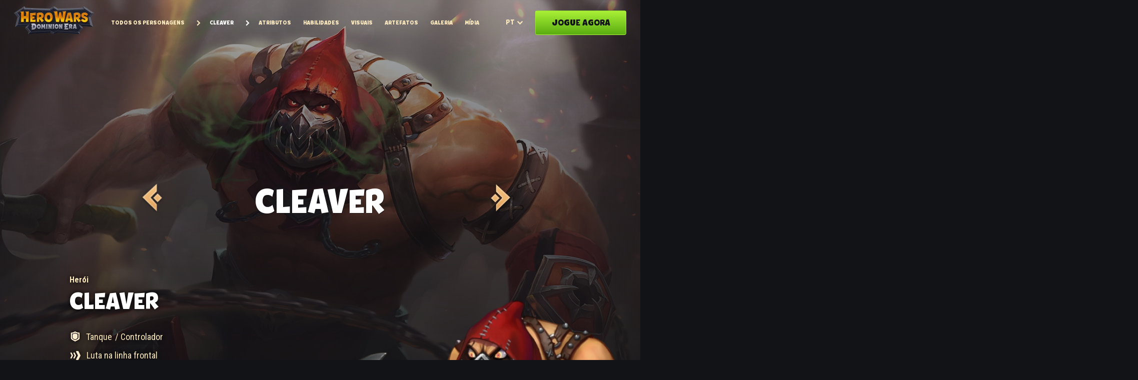

--- FILE ---
content_type: text/html
request_url: https://www.hero-wars.com/universe/pt/heroes/cleaver/
body_size: 7583
content:
<!DOCTYPE html><html class="pt" lang="pt"><head><meta http-equiv="Content-Type" content="text/html; charset=utf-8"><meta name="viewport" content="width=device-width, initial-scale=1"><link rel="preconnect" href="https://hwlandings-a.akamaihd.net"><link rel="preconnect" href="https://www.hero-wars.com"><link rel="canonical" href="https://www.hero-wars.com/universe/pt/heroes/cleaver/"><link rel="alternate" hreflang="x-default" href="https://www.hero-wars.com/universe/en/heroes/cleaver/"><link rel="alternate" hreflang="zh-TW" href="https://www.hero-wars.com/universe/zh-TW/heroes/cleaver/"><link rel="alternate" hreflang="zh-CN" href="https://www.hero-wars.com/universe/zh-CN/heroes/cleaver/"><link rel="alternate" hreflang="th" href="https://www.hero-wars.com/universe/th/heroes/cleaver/"><link rel="alternate" hreflang="ru" href="https://www.hero-wars.com/universe/ru/heroes/cleaver/"><link rel="alternate" hreflang="pt" href="https://www.hero-wars.com/universe/pt/heroes/cleaver/"><link rel="alternate" hreflang="pl" href="https://www.hero-wars.com/universe/pl/heroes/cleaver/"><link rel="alternate" hreflang="ko" href="https://www.hero-wars.com/universe/ko/heroes/cleaver/"><link rel="alternate" hreflang="ja" href="https://www.hero-wars.com/universe/ja/heroes/cleaver/"><link rel="alternate" hreflang="it" href="https://www.hero-wars.com/universe/it/heroes/cleaver/"><link rel="alternate" hreflang="fr" href="https://www.hero-wars.com/universe/fr/heroes/cleaver/"><link rel="alternate" hreflang="es" href="https://www.hero-wars.com/universe/es/heroes/cleaver/"><link rel="alternate" hreflang="en" href="https://www.hero-wars.com/universe/en/heroes/cleaver/"><link rel="alternate" hreflang="de" href="https://www.hero-wars.com/universe/de/heroes/cleaver/"><link href="https://hwlandings-a.akamaihd.net/hwp/p/assets/25.11.27.10.38.19/css/dc4ea4a.css" rel="stylesheet">
<link href="https://hwlandings-a.akamaihd.net/hwp/p/assets/25.11.27.10.38.19/css/906ee48.css" rel="stylesheet">
<link href="https://hwlandings-a.akamaihd.net/hwp/p/assets/25.11.27.10.38.19/css/5feb580.css" rel="stylesheet">
<script>window.LANDING_META = {
  lang: "pt",
  landingId: "heroes/cleaver",
  pageId: "heroes/cleaver.pt",
  secondsOnLoadedPage: 0,
  pageStartTs: new Date().getTime(),
  pageInited: 0,
  pageLoaded: 0,
  sdkScriptLoadError: 0,
  sdkScriptLoaded: 0,
  landingErrorsReceived: 0
};
window.NXSDKSetup = [];
window.NXUserInfo = { language: "pt" };
window.hero_type = "heroes";
window.pageAffix = "cleaver";
</script><script src="https://hwlandings-a.akamaihd.net/hwp/p/assets/25.11.27.10.38.19/js/f335fdf.js" crossorigin></script><script src="https://hwlandings-a.akamaihd.net/hwp/p/assets/25.11.27.10.38.19/js/aeab8c2.js" crossorigin></script><script src="https://heroeswebsdk-a.akamaihd.net/js/sdk.js?v=202511271038" crossorigin onload="window.LANDING_META.sdkScriptLoaded = 1" onerror="window.LANDING_META.sdkScriptLoadError = 1"></script><link href="https://fonts.googleapis.com/css2?family=Noto+Sans+JP:wght@100..900&family=Noto+Sans+KR:wght@100..900&family=Noto+Sans+SC:wght@100..900&family=Noto+Sans+TC:wght@100..900&family=Noto+Sans+Thai:wght@100..900&family=Noto+Sans:ital,wght@0,100..900;1,100..900&family=Roboto+Condensed:ital,wght@0,100..900;1,100..900&display=swap" rel="stylesheet"><title>Cleaver: biografias, habilidades e artefatos | Hero Wars</title><meta property="og:title" content="Cleaver: biografias, habilidades e artefatos | Hero Wars"><meta name="description" content="Cleaver: descrições detalhadas das habilidades, dos visuais e dos artefatos do personagem, bem como suas biografias e arte. Todas as informações sobre o personagem no Universo Hero Wars"><meta property="og:description" content="Cleaver: descrições detalhadas das habilidades, dos visuais e dos artefatos do personagem, bem como suas biografias e arte. Todas as informações sobre o personagem no Universo Hero Wars"><meta property="og:image" content="https://hwlandings-a.akamaihd.net/hwp/p/assets/25.11.27.10.38.19/webp/9c5210f7.webp"><meta property="og:image:width" content="1920"><meta property="og:image:height" content="1080"><script type="application/ld+json">{
  "@context": "http://schema.org/",
  "@type": "Person",
  "name": "Cleaver",
  "jobTitle": "Hero Wars - Tanque / Controlador",
  "url": "https://www.hero-wars.com/universe/pt/heroes/cleaver/"
}</script><style>.hero-def-skin { background-image: url(https://hwlandings-a.akamaihd.net/hwp/p/assets/25.11.27.10.38.19/webp/6ce69c17.webp) }</style></head><body><div class="header"><div class="left"><a class="logo pt" href="/universe/pt/all"><img src="https://hwlandings-a.akamaihd.net/hwp/p/assets/25.11.27.10.38.19/webp/432051de.webp" alt="hw-logo"></a></div><div class="breadcrumbs"><div class="shortcuts f-tobi"><a class="desktop important btn all" href="/universe/pt/all/">Todos os personagens</a><a class="mobile important btn all" href="/universe/pt/all/">ALL</a><a class="desktop important active" href="#">Cleaver</a><a href="#stats" data-an-anchor="stats">Atributos</a><a href="#skills" data-an-anchor="skills">Habilidades</a><a href="#skins" data-an-anchor="skins">Visuais</a><a href="#items" data-an-anchor="artifacts">Artefatos</a><a href="#arts" data-an-anchor="arts">Galeria</a><a href="#media" data-an-anchor="media">Mídia</a></div></div><div class="right"><div class="lang f-tobi-specific">pt<ul class="language-dropdown"><li><a class="en" href="/universe/en/heroes/cleaver/">English</a></li><li><a class="ru" href="/universe/ru/heroes/cleaver/">Русский</a></li><li><a class="es" href="/universe/es/heroes/cleaver/">Español</a></li><li><a class="de" href="/universe/de/heroes/cleaver/">Deutsch</a></li><li><a class="it" href="/universe/it/heroes/cleaver/">Italiano</a></li><li><a class="fr" href="/universe/fr/heroes/cleaver/">Français</a></li><li><a class="pl" href="/universe/pl/heroes/cleaver/">Polski</a></li><li><a class="pt" href="/universe/pt/heroes/cleaver/">Português</a></li><li><a class="zh-CN" href="/universe/zh-CN/heroes/cleaver/">简体中文</a></li><li><a class="zh-TW" href="/universe/zh-TW/heroes/cleaver/">繁體中文</a></li><li><a class="ja" href="/universe/ja/heroes/cleaver/">日本語</a></li><li><a class="ko" href="/universe/ko/heroes/cleaver/">한국어</a></li><li><a class="th" href="/universe/th/heroes/cleaver/">ภาษาไทย</a></li></ul></div><a class="header-button cta-button f-tobi" data-an-link="delay_sign_up" href="/?nx_source=hw_portal"><span>Jogue agora</span></a><div class="burger"></div></div></div><div class="burger-overlay"><div class="overlay-top"><a class="pt logo" href="https://www.hero-wars.com/universe/pt/all"><img src="https://hwlandings-a.akamaihd.net/hwp/p/assets/25.11.27.10.38.19/webp/432051de.webp" alt="hw-logo"></a><div class="closer"></div></div><div class="contents"><div class="shortcuts f-tobi"><a class="btn all" href="/universe/pt/all/">Todos os personagens</a><a class="active" href="#">Cleaver</a><a href="#stats" data-an-anchor="stats">Atributos</a><a href="#skills" data-an-anchor="skills">Habilidades</a><a href="#skins" data-an-anchor="skins">Visuais</a><a href="#items" data-an-anchor="artifacts">Artefatos</a><a href="#arts" data-an-anchor="arts">Galeria</a><a href="#media" data-an-anchor="media">Mídia</a></div><a class="cta-button f-tobi" data-an-link="delay_sign_up" href="/?nx_source=hw_portal"><span>Jogue agora</span></a></div></div><div id="wr"><div class="invisible-indents"><div class="source omg_rocks"><span>Fonte:</span><img src="https://hwlandings-a.akamaihd.net/hwp/p/assets/25.11.27.10.38.19/webp/423e7da4.webp" alt="Omg Rocks"></div><div class="source all_clash"><span>Fonte:</span><img src="https://hwlandings-a.akamaihd.net/hwp/p/assets/25.11.27.10.38.19/webp/dc3b23d0.webp" alt="All Clash"></div></div><div class="modal"><img class="closer" src="https://hwlandings-a.akamaihd.net/hwp/p/assets/25.11.27.10.38.19/svg/e6ab2dfb.svg" alt="close"><div></div></div><div class="art-modal"><div class="modal-img-container"><div class="controls"><img class="closer" src="https://hwlandings-a.akamaihd.net/hwp/p/assets/25.11.27.10.38.19/svg/e6ab2dfb.svg" alt="close"><a class="downloader-node" href="#" target="_blank"><img class="downloader" src="https://hwlandings-a.akamaihd.net/hwp/p/assets/25.11.27.10.38.19/svg/6a0f07af.svg" alt="download"></a></div><div class="arrows"><div class="arrow left-arrow"></div><div class="arrow right-arrow"></div></div><img class="art_0 wallpaper" src="https://hwlandings-a.akamaihd.net/hwp/p/assets/jpg/364fb96f.jpg" alt="CNY24_splash_ForPortal_1920x1080.jpg"><img class="art_1 wallpaper" src="https://hwlandings-a.akamaihd.net/hwp/p/assets/jpg/9e629d79.jpg" alt="EN_0024_1920x1080.jpg"><img class="art_2 wallpaper" src="https://hwlandings-a.akamaihd.net/hwp/p/assets/jpg/2c672af2.jpg" alt="EN_0024_1920x1080_2.jpg"><img class="art_3 wallpaper" src="https://hwlandings-a.akamaihd.net/hwp/p/assets/jpg/79de3610.jpg" alt="EN_BeachSkins_1920x1080.jpg"><img class="art_4 wallpaper" src="https://hwlandings-a.akamaihd.net/hwp/p/assets/jpg/e7af983b.jpg" alt="EN_april_1920x1080.jpg"><img class="art_5 wallpaper" src="https://hwlandings-a.akamaihd.net/hwp/p/assets/jpg/0338ea5c.jpg" alt="cleaver_splash_gallery.jpg"></div></div><div class="content"><div class="story-modal"><div class="modal-content"><img class="closer" src="https://hwlandings-a.akamaihd.net/hwp/p/assets/25.11.27.10.38.19/svg/e6ab2dfb.svg" alt="close"><img class="modal-img" src="https://hwlandings-a.akamaihd.net/hwp/p/assets/25.11.27.10.38.19/webp/9c5210f7.webp" alt="cleaver epic art"><div class="title f-tobi">Cleaver</div><div class="text-container"><div class="text">"Tia, e se eu dissesse que queria te matar?"<br><br>"Coma seu brócolis, meu jovem. E não fale com a boca cheia!"<br><br>Clive ainda estava esperando que a linda pedra preta que ele engoliu no dia anterior finalmente saísse de seu sistema. Ele estava preocupado que, depois de comê-lo, aquilo pudesse matá-lo, mas tinha ainda mais medo de contar o incidente aos seus cuidadores. O gordinho esfregou a barriga e chutou as pernas, tentando sacudir a coisa para fazê-la sair, mas ela não se mexeu. Desistindo, Clive saiu do penico e caminhou tristemente de volta para a sala de jogos.<br><br>Pular na cama elástica, brincar de corrida com os carrinhos de brinquedo e liderar soldadinhos para a batalha distraíam sua mente de suas preocupações. A noite correu sem incidentes. Ele já estava aproveitando o sétimo sonho da noite quando os gritos repentinos das mulheres ecoando pela casa o acordaram.<br><br>"Está tudo arruinado!", gritou uma das babás.<br><br>"Imagine só: quem construiria uma guilhotina para um ursinho de pelúcia!?" gritou outra.<br><br>"E, ah, olhem, os soldadinhos de brinquedo, todos derretidos na vela!", gritou uma terceira babá.<br><br>“Todas as mãos das bonecas foram arrancadas, todos os carrinhos de brinquedo destruídos! E depois há..."<br><br>A comoção e os gritos continuaram, mas Clive, enrolado em sua cama aconchegante, simplesmente sorriu um sorriso sonhador e olhou para o teto. Ele não viu nada com que se preocupar e sentiu-se feliz como um coelho em sua cama.<br><br>O culpado da destruição na sala de jogos nunca foi encontrado e, pela manhã, um silêncio incômodo tomou conta da casa. Mas Clive não conseguia dormir. Para se ocupar, o menino resolveu surpreender seus cuidadores preparando o café da manhã para todos. Que rapazinho generoso ele era! Ele vestiu um avental, arregaçou as mangas e começou a trabalhar. Algum tempo depois, tendo terminado de cozinhar e totalmente satisfeito com o resultado, Clive correu para fora para brincar. Mas um minuto depois...<br><br>"Bom Deus! Quem pendurou knoggs depenados nas paredes e despejou molho de tomate em tudo?", exclamaram as mulheres, horrorizadas.<br><br>“Há pedaços de carne crua por todo lado! Agatha, limpe essa bagunça imediatamente antes que Clive veja!”<br><br>Mas o menino já estava nas profundezas da floresta, cantarolando alegremente para si mesmo. Flores perfumadas desabrochavam por toda parte, pássaros cantavam docemente e esquilos fofos e rabos-de-fita ocasionalmente corriam pelo caminho de uma maneira muito agradável.<br><br>Um transeunte, porém, teria visto uma imagem muito diferente... A trilha que Clive havia deixado pela floresta parecia mais um caminho de guerra do que um idílio pastoral. Onde quer que ele pisasse, as flores murchavam e viravam mingau, as árvores se partiam e caíam e os animais se espalhavam em todas as direções. Aqueles que não conseguiam sair do seu caminho tinham um triste destino.<br><br>"Aposto que minhas tias já sentiram minha falta!", pensou o menino de repente. “É melhor eu voltar para casa e dar um beijo em todas elas! E direi a elas o novo nome que inventei para mim: em vez de Clive: Cutelo!"<br><br>Encantado com essa novidade, ele correu entusiasmado para casa. Bem, quem sabe o que teria acontecido às suas babás se um Guardião que passava não tivesse notado o pequeno terror e decidido interferir. Clive, o Cutelo, revelou-se um osso duro de roer, até mesmo para Mestre Cornelius.<br><br>Foram necessárias muitas horas de pesquisa para o cientista determinar que o motivo da crueldade do menino não era uma natureza inerentemente malévola, mas uma pedra que ele havia engolido acidentalmente. Ela deu a Clive um poder tremendo, mas direcionou sua energia natural e entusiasmo pela vida para fins sombrios. Cleaver passou o resto de sua infância sob a supervisão estrita dos Guardiões, que conseguiram reverter as maldades das Trevas contra si mesmas.</div></div><div class="shadow"></div></div></div><div class="sticky-selector"><a class="prev-hero" href="/universe/pt/heroes/jorgen/" data-an-characters-navigation="jorgen"></a><div class="hero-name f-tobi">Cleaver</div><a class="next-hero" href="/universe/pt/heroes/orion/" data-an-characters-navigation="orion"></a></div><div class="container intro"><div class="content-wr min"><div class="sub-header short-pad"><div class="epic"><div class="hero"><div class="hero-img"><img class="hero-epic cleaver" loading="lazy" src="https://hwlandings-a.akamaihd.net/hwp/p/assets/25.11.27.10.38.19/webp/9c5210f7.webp" alt="Cleaver epic art"><div class="gradient"></div></div><div class="name-container cleaver"><a class="prev-hero" href="/universe/pt/heroes/jorgen/" data-an-characters-navigation="jorgen"><div class="arrow-hover"></div><div class="hero-name f-tobi jorgen">Jorgen</div></a><h1 class="hero-name main-name f-tobi">Cleaver</h1><a class="next-hero" href="/universe/pt/heroes/orion/" data-an-characters-navigation="orion"><div class="arrow-hover"></div><div class="hero-name f-tobi jorgen">Orion</div></a></div><div class="hero-text"><a class="anchor" id="stats"></a><div class="left"><div class="hero-name-sub"><span>Herói</span></div><div class="hero-name-small f-tobi"><span>Cleaver</span></div><div class="hero-stats"><div class="multiclass class-node"><span class="main-class tank">Tanque</span><span class="sub-class control">/ Controlador</span></div><div class="position front_line">Luta na linha frontal</div><div class="main-stat strength">Força</div></div><div class="hero-short-des">Você consegue sentir o cheiro da decomposição? Consegue ouvir os gritos desesperados dos que sofrem? Conheça Cleaver, açougueiro extraordinário e mestre das carcaças! Ou melhor, corra pela sua vida antes de conhecê-lo!</div><div class="full-story-btn f-tobi">Leia a história completa</div><div class="hero-full-stats"><span class="f-tobi">Atributos máximos</span><div class="stats"><div class="stats-nodes"><div class="node"><span>Poder</span><span>195 847</span></div><div class="node"><span>Vida</span><span>1 197 338</span></div><div class="node"><span>Força</span><span>18 331</span></div><div class="node"><span>Armadura</span><span>52 353</span></div><div class="node"><span>Ataque Físico</span><span>69 965</span></div><div class="node"><span>Agilidade</span><span>3 058</span></div><div class="node"><span>Ataque Mágico</span><span>9 149</span></div><div class="node"><span>Defesa Mágica</span><span>49 556</span></div><div class="node"><span>Vampirismo</span><span>55%</span></div><div class="node"><span>Inteligência</span><span>2 533</span></div></div></div></div></div><div class="right"><div class="hero-def-skin heroes cleaver"></div><div class="hero-stander"></div></div></div></div></div></div><div class="container strengths"><div class="container-content"><h2 class="f-tobi">Pontos fortes e fracos</h2><div class="mech-short-des"></div><div class="nodes"><div class="strengths"><span class="f-tobi">Pontos fortes:</span><div class="strength-node"><div class="text">Ótima capacidade de sobrevivência.</div></div><div class="strength-node"><div class="text">Atordoa inimigos.</div></div><div class="strength-node"><div class="text">Puxa os heróis da retaguarda em sua própria direção, tornando-os potencialmente vulneráveis ​​a ataques e reduzindo sua eficácia (por exemplo, Martha, Helios). Mantém uma sinergia boa com Jhu, abrindo heróis inimigos indefesos para seus ataques.</div></div><div class="strength-node"><div class="text">Causa dano puro aos inimigos ao seu redor. Mantém uma sinergia boa com Peppy.</div></div></div><div class="weaknesses"><span class="f-tobi">Pontos fracos:</span><div class="strength-node"><div class="text">Se ele puxar Dorian para frente, isso poderá fazer com que toda a equipe inimiga seja fortalecida.</div></div><div class="strength-node"><div class="text">Vulnerável a danos de Iris e Peppy.</div></div></div></div></div></div><div class="container patronage"><div class="container-content"><h2 class="f-tobi">Patronato</h2><div class="patronage-container"></div><div class="patronage-controller"><div class="arrow left-arrow"></div><div class="dots-container"></div><div class="arrow right-arrow"></div></div></div></div><div class="container teams"><div class="container-content"><div class="community-header f-tobi">Opinião da comunidade</div><div class="container-header"><h2 class="f-tobi">Exemplos de equipe</h2><div class="teams-buttons"><div class="off f-tobi active">Ataque</div><div class="def f-tobi">Defesa</div></div></div><div class="container-middle"><a><img class="hero-img"><div class="name f-tobi"></div></a><a><img class="hero-img"><div class="name f-tobi"></div></a><a><img class="hero-img"><div class="name f-tobi"></div></a><a><img class="hero-img"><div class="name f-tobi"></div></a><a><img alt="Cleaver" src="https://hwlandings-a.akamaihd.net/hwp/p/assets/25.11.27.10.38.19/webp/6ce69c17.webp"><div class="name f-tobi">Cleaver</div></a></div><div class="source"><span>Fonte:</span><img src="https://hwlandings-a.akamaihd.net/hwp/p/assets/25.11.27.10.38.19/webp/423e7da4.webp" alt="Omg Rocks"></div><div class="container-bottom attack visible"><div class="left-arrow"></div><div class="dot team_0"></div><div class="dot team_1"></div><div class="dot team_2"></div><div class="right-arrow"></div></div><div class="disclaimer">Observe que as recomendações aqui mostradas não são recomendações oficiais da Nexters. Reunimos essas informações junto a vários recursos da comunidade. Fazemos todo o possível para creditar cada informação à fonte original para que você saiba a quem pertencem as opiniões e sugestões que está lendo.</div></div></div><div class="container contra"><div class="container-content"><div class="community-header f-tobi">Opinião da comunidade</div><div class="container-header"><h2 class="f-tobi">Contras</h2></div><div class="container-middle desktop-tablet page_0"><div class="hero-collection"><div class="hero-container"><a><div class="name f-tobi"></div><img class="hero-img"><ul><li class="advice"></li><li class="advice"></li></ul></a></div><div class="hero-container"><a><div class="name f-tobi"></div><img class="hero-img"><ul><li class="advice"></li><li class="advice"></li></ul></a></div><div class="hero-container"><a><div class="name f-tobi"></div><img class="hero-img"><ul><li class="advice"></li><li class="advice"></li></ul></a></div></div><div class="container-bottom visible"></div></div><div class="container-middle mobile page_0"><div class="hero-collection"><div class="hero-container"><a><div class="name f-tobi"></div><img class="hero-img"><ul><li class="advice"></li><li class="advice"></li></ul></a></div></div><div class="container-bottom visible"></div></div><div class="disclaimer">Observe que as recomendações aqui mostradas não são recomendações oficiais da Nexters. Reunimos essas informações junto a vários recursos da comunidade. Fazemos todo o possível para creditar cada informação à fonte original para que você saiba a quem pertencem as opiniões e sugestões que está lendo.</div></div></div><hr><div class="container skills"><a class="anchor" id="skills"></a><div class="sword"></div><div class="container-content"><div class="hero-name-sub">Cleaver</div><h2 class="container-title f-tobi">Habilidades</h2><div class="skill-cards"><div class="skill-node skill0"><div class="left"><div class="skill-selector"><div class="img-container active skill0" data-an-navigation-skill="rusty_hook"><div class="skill-border"></div><img class="skill-img" src="https://hwlandings-a.akamaihd.net/hwp/p/assets/25.11.27.10.38.19/webp/446378bd.webp" alt="Cleaver Gancho Enferrujado"><div class="mask"></div></div><div class="img-container skill1" data-an-navigation-skill="putrefaction"><div class="skill-border"></div><img class="skill-img" src="https://hwlandings-a.akamaihd.net/hwp/p/assets/25.11.27.10.38.19/webp/36a76c02.webp" alt="Cleaver Putrefação"><div class="mask"></div></div><div class="img-container skill2" data-an-navigation-skill="mutilation"><div class="skill-border"></div><img class="skill-img" src="https://hwlandings-a.akamaihd.net/hwp/p/assets/25.11.27.10.38.19/webp/cf2439d6.webp" alt="Cleaver Mutilação"><div class="mask"></div></div><div class="img-container skill3" data-an-navigation-skill="heavyweight"><div class="skill-border"></div><img class="skill-img" src="https://hwlandings-a.akamaihd.net/hwp/p/assets/25.11.27.10.38.19/webp/7355cd30.webp" alt="Cleaver Peso Pesado"><div class="mask"></div></div></div><div class="skill-card"><div class="skill-name f-tobi rusty_hook">Gancho Enferrujado</div><div class="skill-des skill">Cleaver arremessa um gancho contra um adversário distante, causando dano e puxando-o até si.</div><div class="skill-bonus"><div class="skill-stat">Dano</div><div class="skill-additional">85565 (Depende do Ataque Físico)</div></div><div class="ascension-header">Habilidade de Ascensão: Gancho Enferrujado Imenso</div><div class="skill-des ascension">O Herói puxado pelo Gancho Enferrujado afasta os aliados dele e causa dano neles em 22490 (Depende do Ataque Físico).</div></div></div><div class="right"><video muted autoplay playsinline loop><source src="https://hwlandings-a.akamaihd.net/hwp/p/assets/mp4/c1849bdf.mp4" type="video/mp4"></video></div></div><div class="skill-node skill1"><div class="left"><div class="skill-selector"><div class="img-container skill0" data-an-navigation-skill="rusty_hook"><div class="skill-border"></div><img class="skill-img" src="https://hwlandings-a.akamaihd.net/hwp/p/assets/25.11.27.10.38.19/webp/446378bd.webp" alt="Cleaver Gancho Enferrujado"><div class="mask"></div></div><div class="img-container active skill1" data-an-navigation-skill="putrefaction"><div class="skill-border"></div><img class="skill-img" src="https://hwlandings-a.akamaihd.net/hwp/p/assets/25.11.27.10.38.19/webp/36a76c02.webp" alt="Cleaver Putrefação"><div class="mask"></div></div><div class="img-container skill2" data-an-navigation-skill="mutilation"><div class="skill-border"></div><img class="skill-img" src="https://hwlandings-a.akamaihd.net/hwp/p/assets/25.11.27.10.38.19/webp/cf2439d6.webp" alt="Cleaver Mutilação"><div class="mask"></div></div><div class="img-container skill3" data-an-navigation-skill="heavyweight"><div class="skill-border"></div><img class="skill-img" src="https://hwlandings-a.akamaihd.net/hwp/p/assets/25.11.27.10.38.19/webp/7355cd30.webp" alt="Cleaver Peso Pesado"><div class="mask"></div></div></div><div class="skill-card"><div class="skill-name f-tobi putrefaction">Putrefação</div><div class="skill-des skill">Causa dano puro aos adversários mais próximos e a si mesmo por 5 segundos.</div><div class="skill-bonus"><div class="skill-stat">Dano</div><div class="skill-additional">22691 (Depende do Ataque Físico)</div></div><div class="ascension-header">Habilidade de Ascensão: Putrefação Tóxica</div><div class="skill-des ascension">O Herói puxado pelo Gancho Enferrujado sofre 200% mais dano de Putrefação durante 20 segundos.</div></div></div><div class="right"><video muted autoplay playsinline loop><source src="https://hwlandings-a.akamaihd.net/hwp/p/assets/mp4/22d999b5.mp4" type="video/mp4"></video></div></div><div class="skill-node skill2"><div class="left"><div class="skill-selector"><div class="img-container skill0" data-an-navigation-skill="rusty_hook"><div class="skill-border"></div><img class="skill-img" src="https://hwlandings-a.akamaihd.net/hwp/p/assets/25.11.27.10.38.19/webp/446378bd.webp" alt="Cleaver Gancho Enferrujado"><div class="mask"></div></div><div class="img-container skill1" data-an-navigation-skill="putrefaction"><div class="skill-border"></div><img class="skill-img" src="https://hwlandings-a.akamaihd.net/hwp/p/assets/25.11.27.10.38.19/webp/36a76c02.webp" alt="Cleaver Putrefação"><div class="mask"></div></div><div class="img-container active skill2" data-an-navigation-skill="mutilation"><div class="skill-border"></div><img class="skill-img" src="https://hwlandings-a.akamaihd.net/hwp/p/assets/25.11.27.10.38.19/webp/cf2439d6.webp" alt="Cleaver Mutilação"><div class="mask"></div></div><div class="img-container skill3" data-an-navigation-skill="heavyweight"><div class="skill-border"></div><img class="skill-img" src="https://hwlandings-a.akamaihd.net/hwp/p/assets/25.11.27.10.38.19/webp/7355cd30.webp" alt="Cleaver Peso Pesado"><div class="mask"></div></div></div><div class="skill-card"><div class="skill-name f-tobi mutilation">Mutilação</div><div class="skill-des skill">Atinge a área à frente dele com o cutelo, causando dano e atordoando adversários.</div><div class="skill-bonus"><div class="skill-stat">Dano</div><div class="skill-additional">17893 (Depende do Ataque Físico) A chance de atordoar diminui se o nível do alvo for superior a 130.</div></div></div></div><div class="right"><video muted autoplay playsinline loop><source src="https://hwlandings-a.akamaihd.net/hwp/p/assets/mp4/88b5dce6.mp4" type="video/mp4"></video></div></div><div class="skill-node skill3"><div class="left"><div class="skill-selector"><div class="img-container skill0" data-an-navigation-skill="rusty_hook"><div class="skill-border"></div><img class="skill-img" src="https://hwlandings-a.akamaihd.net/hwp/p/assets/25.11.27.10.38.19/webp/446378bd.webp" alt="Cleaver Gancho Enferrujado"><div class="mask"></div></div><div class="img-container skill1" data-an-navigation-skill="putrefaction"><div class="skill-border"></div><img class="skill-img" src="https://hwlandings-a.akamaihd.net/hwp/p/assets/25.11.27.10.38.19/webp/36a76c02.webp" alt="Cleaver Putrefação"><div class="mask"></div></div><div class="img-container skill2" data-an-navigation-skill="mutilation"><div class="skill-border"></div><img class="skill-img" src="https://hwlandings-a.akamaihd.net/hwp/p/assets/25.11.27.10.38.19/webp/cf2439d6.webp" alt="Cleaver Mutilação"><div class="mask"></div></div><div class="img-container active skill3" data-an-navigation-skill="heavyweight"><div class="skill-border"></div><img class="skill-img" src="https://hwlandings-a.akamaihd.net/hwp/p/assets/25.11.27.10.38.19/webp/7355cd30.webp" alt="Cleaver Peso Pesado"><div class="mask"></div></div></div><div class="skill-card"><div class="skill-name f-tobi heavyweight">Peso Pesado</div><div class="skill-des skill">Habilidade passiva. Cleaver ganha força adicional.</div><div class="skill-bonus"><div class="skill-stat">Força</div><div class="skill-additional">920</div></div></div></div><div class="right"><img class="video-preview" src="https://hwlandings-a.akamaihd.net/hwp/p/assets/25.11.27.10.38.19/webp/7355cd30.webp"><div class="skill-big-name f-tobi"><span>Peso Pesado</span></div></div></div></div></div></div><hr><div class="container skins"><a class="anchor" id="skins"></a><div class="container-content"><div class="hero-name-sub">Cleaver</div><h2 class="container-title f-tobi">Visuais</h2><div class="skins-container"><div class="skins-nodes"><div class="skin default_skin"><div class="prev"></div><div class="next"></div><img class="skin-img" src="https://hwlandings-a.akamaihd.net/hwp/p/assets/25.11.27.10.38.19/webp/6ce69c17.webp" alt="Visual Padrão"><div class="skin-stander"></div><div class="skin-text"><div class="bonus"><div class="stat">Força:</div><div class="num">+1 365</div></div></div></div><div class="skin champion_skin"><div class="prev"></div><div class="next"></div><img class="skin-img" src="https://hwlandings-a.akamaihd.net/hwp/p/assets/25.11.27.10.38.19/webp/a37a41e8.webp" alt="Visual Campeão"><div class="skin-stander"></div><div class="skin-text"><div class="bonus"><div class="stat">Ataque Físico:</div><div class="num">+7 7117</div></div></div></div><div class="skin barbarian_skin"><div class="prev"></div><div class="next"></div><img class="skin-img" src="https://hwlandings-a.akamaihd.net/hwp/p/assets/25.11.27.10.38.19/webp/17a2de55.webp" alt="Visual Selvagem"><div class="skin-stander"></div><div class="skin-text"><div class="bonus"><div class="stat">Vida:</div><div class="num">+106 645</div></div></div></div><div class="skin masquerade_skin"><div class="prev"></div><div class="next"></div><img class="skin-img" src="https://hwlandings-a.akamaihd.net/hwp/p/assets/25.11.27.10.38.19/webp/ab0e709a.webp" alt="Visual Mascarado"><div class="skin-stander"></div><div class="skin-text"><div class="bonus"><div class="stat">Armadura:</div><div class="num">+10 650</div></div></div></div><div class="skin beach_skin"><div class="prev"></div><div class="next"></div><img class="skin-img" src="https://hwlandings-a.akamaihd.net/hwp/p/assets/25.11.27.10.38.19/webp/dad05fc6.webp" alt="Visual de Praia"><div class="skin-stander"></div><div class="skin-text"><div class="bonus"><div class="stat">Ataque Físico:</div><div class="num">+7 095</div></div></div></div><div class="skin lunar_skin"><div class="prev"></div><div class="next"></div><img class="skin-img" src="https://hwlandings-a.akamaihd.net/hwp/p/assets/25.11.27.10.38.19/webp/87ffc256.webp" alt="Visual Lunar"><div class="skin-stander"></div><div class="skin-text"><div class="bonus"><div class="stat">Defesa Mágica:</div><div class="num">+10 650</div></div></div></div></div><div class="skin-selector"><button class="skin-btn default_skin"><span class="skin-name f-tobi">Visual Padrão</span></button><button class="skin-btn champion_skin"><span class="skin-name f-tobi">Visual Campeão</span></button><button class="skin-btn barbarian_skin"><span class="skin-name f-tobi">Visual Selvagem</span></button><button class="skin-btn masquerade_skin"><span class="skin-name f-tobi">Visual Mascarado</span></button><button class="skin-btn beach_skin"><span class="skin-name f-tobi">Visual de Praia</span></button><button class="skin-btn lunar_skin"><span class="skin-name f-tobi">Visual Lunar</span></button></div></div></div></div><div class="container community-skins"><div class="container-content"><div class="community-header f-tobi">Opinião da comunidade</div><div class="container-header"><h2 class="f-tobi">Prioridade</h2></div><div class="container-middle"><div class="skins-container"><div class="skin-container"><div class="number f-tobi">1</div><div class="name f-tobi">Visual Mascarado</div></div><div class="skin-container"><div class="number f-tobi">2</div><div class="name f-tobi">Visual Selvagem</div></div><div class="skin-container"><div class="number f-tobi">3</div><div class="name f-tobi">Visual Padrão</div></div><div class="skin-container"><div class="number f-tobi">4</div><div class="name f-tobi">Visual Campeão</div></div><div class="skin-container"><div class="number f-tobi">5</div><div class="name f-tobi">Visual de Praia</div></div><div class="skin-container"><div class="number f-tobi">6</div><div class="name f-tobi">Visual Lunar</div></div></div><div class="source omg_rocks"><span>Fonte:</span><img src="https://hwlandings-a.akamaihd.net/hwp/p/assets/25.11.27.10.38.19/webp/423e7da4.webp" alt="Omg Rocks"></div><div class="skins-container"><div class="skin-container"><div class="name f-tobi"></div><div class="text f-tobi">deve aumentar de nível primeiro</div></div></div><div class="source all_clash"><span>Fonte:</span><img src="https://hwlandings-a.akamaihd.net/hwp/p/assets/25.11.27.10.38.19/webp/dc3b23d0.webp" alt="All Clash"></div></div><div class="disclaimer">Observe que as recomendações aqui mostradas não são recomendações oficiais da Nexters. Reunimos essas informações junto a vários recursos da comunidade. Fazemos todo o possível para creditar cada informação à fonte original para que você saiba a quem pertencem as opiniões e sugestões que está lendo.</div></div></div><hr><div class="container artifacts"><a class="anchor" id="items"></a><div class="container-content"><div class="hero-name-sub">Cleaver</div><h2 class="container-title f-tobi">Artefatos</h2><div class="artifacts-nodes heroes"><div class="item-node executioner_hook"><img class="item-img" loading="lazy" src="https://hwlandings-a.akamaihd.net/hwp/p/assets/25.11.27.10.38.19/webp/eb90ff68.webp" alt="Gancho do Carrasco"><div class="item-name f-tobi">Gancho do Carrasco</div><div class="item-bonus"><div class="bonus-container"><div class="bonus-name">Chance de ativação</div><div class="bonus-stat">100%</div></div><div class="bonus-container"><div class="bonus-name">Armadura</div><div class="bonus-stat">+50190</div></div></div></div><div class="item-node defender_covenant"><img class="item-img" loading="lazy" src="https://hwlandings-a.akamaihd.net/hwp/p/assets/25.11.27.10.38.19/webp/db8e7f33.webp" alt="Pacto do Defensor"><div class="item-name f-tobi">Pacto do Defensor</div><div class="item-bonus"><div class="bonus-container"><div class="bonus-name">Armadura</div><div class="bonus-stat">+12546</div></div><div class="bonus-container"><div class="bonus-name">Defesa Mágica</div><div class="bonus-stat">+12546</div></div></div></div><div class="item-node ring_of_strength"><img class="item-img" loading="lazy" src="https://hwlandings-a.akamaihd.net/hwp/p/assets/25.11.27.10.38.19/webp/cc13ce9c.webp" alt="Anel da Força"><div class="item-name f-tobi">Anel da Força</div><div class="item-bonus"><div class="bonus-container"><div class="bonus-name">Força</div><div class="bonus-stat">+6249</div></div></div></div></div></div></div><div class="container community-artifacts"><div class="container-content"><div class="community-header f-tobi">Opinião da comunidade</div><div class="container-header"><h2 class="f-tobi">Prioridade</h2></div><div class="container-middle"><div class="items-node"><div class="item-community-node"><div class="number f-tobi">1</div><div class="name f-tobi">Livro</div></div><div class="item-community-node"><div class="number f-tobi">2</div><div class="name f-tobi">Arma</div></div><div class="item-community-node"><div class="number f-tobi">3</div><div class="name f-tobi">Anel</div></div></div><div class="source omg_rocks"><span>Fonte:</span><img src="https://hwlandings-a.akamaihd.net/hwp/p/assets/25.11.27.10.38.19/webp/423e7da4.webp" alt="Omg Rocks"><img src="https://hwlandings-a.akamaihd.net/hwp/p/assets/25.11.27.10.38.19/webp/dc3b23d0.webp" alt="All Clash"></div></div><div class="disclaimer">Observe que as recomendações aqui mostradas não são recomendações oficiais da Nexters. Reunimos essas informações junto a vários recursos da comunidade. Fazemos todo o possível para creditar cada informação à fonte original para que você saiba a quem pertencem as opiniões e sugestões que está lendo.</div></div></div><hr><div class="container art"><a class="anchor" id="arts"></a><div class="container-content"><div class="hero-name-sub">Cleaver</div><h2 class="container-title f-tobi">Galeria</h2><div class="arts"><div class="art-image-container"><img class="art_0" src="https://hwlandings-a.akamaihd.net/hwp/p/assets/jpg/364fb96f.jpg" alt="CNY24_splash_ForPortal_1920x1080.jpg"></div><div class="art-image-container"><img class="art_1" src="https://hwlandings-a.akamaihd.net/hwp/p/assets/jpg/9e629d79.jpg" alt="EN_0024_1920x1080.jpg"></div><div class="art-image-container"><img class="art_2" src="https://hwlandings-a.akamaihd.net/hwp/p/assets/jpg/2c672af2.jpg" alt="EN_0024_1920x1080_2.jpg"></div><div class="art-image-container"><img class="art_3" src="https://hwlandings-a.akamaihd.net/hwp/p/assets/jpg/79de3610.jpg" alt="EN_BeachSkins_1920x1080.jpg"></div><div class="art-image-container"><img class="art_4" src="https://hwlandings-a.akamaihd.net/hwp/p/assets/jpg/e7af983b.jpg" alt="EN_april_1920x1080.jpg"></div><div class="art-image-container"><img class="art_5" src="https://hwlandings-a.akamaihd.net/hwp/p/assets/jpg/0338ea5c.jpg" alt="cleaver_splash_gallery.jpg"></div></div><div class="art-controller"><div class="arrow left-arrow"></div><div class="dots-container"></div><div class="arrow right-arrow"></div></div></div></div><hr><div class="container media"><a class="anchor" id="media"></a><div class="container-content"><div class="hero-name-sub">Cleaver</div><h2 class="container-title f-tobi">Mídia</h2><div class="medias"><a class="media-node youtube" href="#" data-link="gaV0NSuPQfc"><img class="media-icon" src="https://hwlandings-a.akamaihd.net/hwp/p/assets/25.11.27.10.38.19/svg/f2f25571.svg" alt="youtube"><div class="media-image-container"><img class="media" src="https://img.youtube.com/vi/gaV0NSuPQfc/0.jpg" alt="invasion"></div><h3 class="media-head f-tobi-specific">Invasion</h3><p class="media-text">Cleaver and Galahad fight against the Chaos army</p></a><a class="media-node youtube" href="#" data-link="plrV2wne-RQ"><img class="media-icon" src="https://hwlandings-a.akamaihd.net/hwp/p/assets/25.11.27.10.38.19/svg/f2f25571.svg" alt="youtube"><div class="media-image-container"><img class="media" src="https://img.youtube.com/vi/plrV2wne-RQ/0.jpg" alt="masqurade_skins"></div><h3 class="media-head f-tobi-specific">Masquerade Skins</h3><p class="media-text">Тесак получает Маскарадный Облик</p></a></div><div class="media-controller"><div class="arrow left-arrow"></div><div class="dots-container"></div><div class="arrow right-arrow"></div></div></div></div><div class="container bottom cleaver"><div class="container-content"><div class="left"><div class="text f-tobi"><span>Preciso de um Herói</span></div><a class="cta-button f-tobi" href="/?nx_source=hw_portal" data-an-link="delay_sign_up"><span>Torne-se uma lenda!</span></a></div><div class="right"><div class="girl"></div></div></div></div></div></div></div></div><div id="footer"><div class="an-footer"><div class="top"><div class="community"><div class="title">Comunidade do Hero Wars</div><ul class="socials_link"><li><a href="https://discord.com/invite/herowars" target="_blank" data-an-link="hwd_social_discord"><img src="https://hwlandings-a.akamaihd.net/hwp/p/assets/25.11.27.10.38.19/svg/cba9c5c0.svg" alt="Discord"></a></li><li><a href="https://www.facebook.com/herowarsdominion" target="_blank" data-an-link="hwd_social_fb"><img src="https://hwlandings-a.akamaihd.net/hwp/p/assets/25.11.27.10.38.19/svg/1a74ad41.svg" alt="Facebook"></a></li><li><a href="https://www.youtube.com/channel/UCGSROAapnwTBawtCMHij4Og" target="_blank" data-an-link="hwd_social_yt"><img src="https://hwlandings-a.akamaihd.net/hwp/p/assets/25.11.27.10.38.19/svg/4d2b0526.svg" alt="Youtube"></a></li></ul></div><div id="language-selector-bottom"><ul><li><a href="/universe/en/heroes/cleaver/">en</a></li><li><a href="/universe/ru/heroes/cleaver/">ru</a></li><li><a href="/universe/es/heroes/cleaver/">es</a></li><li><a href="/universe/de/heroes/cleaver/">de</a></li><li><a href="/universe/it/heroes/cleaver/">it</a></li><li><a href="/universe/fr/heroes/cleaver/">fr</a></li><li><a href="/universe/pl/heroes/cleaver/">pl</a></li><li><span>pt</span></li><li><a href="/universe/zh-CN/heroes/cleaver/">cn</a></li><li><a href="/universe/zh-TW/heroes/cleaver/">tw</a></li><li><a href="/universe/ja/heroes/cleaver/">jp</a></li><li><a href="/universe/ko/heroes/cleaver/">kr</a></li><li><a href="/universe/th/heroes/cleaver/">th</a></li></ul></div></div><div class="bottom"><a href="https://nexters.com/" data-an-link="nexters" target="_blank"><img class="nexters-logo" src="https://hwlandings-a.akamaihd.net/hwp/p/assets/25.11.27.10.38.19/svg/dfe46ab0.svg" alt="Nexters"></a><div class="links"><ul><li><a href="/policy/terms/pt/" data-an-link="terms" target="_blank">Termos de Serviço</a></li><li><a href="/policy/privacy/pt/" data-an-link="privacy" target="_blank">Política de Privacidade</a></li><li><a href="/policy/cookies/pt/" data-an-link="cookie" target="_blank">Política de Cookies</a></li></ul></div><a href="https://hero-wars.com/" data-an-link="hwd_web" target="_blank"><img class="herowars-logo" src="https://hwlandings-a.akamaihd.net/hwp/p/assets/25.11.27.10.38.19/webp/f35b504d.webp" alt="Hero Wars" width="120"></a></div></div></div><script src="https://hwlandings-a.akamaihd.net/hwp/p/assets/25.11.27.10.38.19/js/b94394c.js" crossorigin></script><script src="https://hwlandings-a.akamaihd.net/hwp/p/assets/25.11.27.10.38.19/js/94c1648.js" crossorigin></script><pre style="display:none"><!-- Use for AKAMAI inject--><!-- Don't clean it-->
</pre><script type="text/javascript"  src="/6hK-1U/L4u/acU/mfXB8ZJO/pQiukNVDQNkGVN/H1l0Fl8sBQ/BUsE/dmpURTwB"></script></body></html>

--- FILE ---
content_type: text/css
request_url: https://hwlandings-a.akamaihd.net/hwp/p/assets/25.11.27.10.38.19/css/5feb580.css
body_size: 10606
content:
.cta-button{white-space:nowrap;text-transform:uppercase;min-width:182px;text-align:center;padding:12px 24px;background:linear-gradient(180deg, #83d714 0%, #3e9500 100%);font-size:18px;border-radius:4px;color:#121317;position:relative}.cta-button:before{opacity:0;border:2px solid rgba(77,125,1,.5);transition:opacity ease-in-out .2s;background:linear-gradient(180deg, #8ccd22 0%, #59ac10 100%);content:"";width:100%;height:100%;position:absolute;left:0;top:0;border-radius:4px;z-index:3}.cta-button.header-button{background:linear-gradient(180deg, #a9f036 0%, #5aad11 100%);border:1px solid rgba(188,255,81,.5)}.cta-button:after{opacity:0;transition:opacity ease-in-out .2s;background:linear-gradient(182deg, #beff54 1.6%, #6bc61b 98.39%);content:"";width:100%;height:100%;position:absolute;left:0;top:0;border-radius:4px;z-index:2}.cta-button span{z-index:4;position:relative}.cta-button.pressing:before{opacity:1}.cta-button:hover:after{opacity:1}#footer{background-color:#171819;box-shadow:none}body{overflow-x:clip;overscroll-behavior:none}.right{display:flex;align-items:baseline}html{font-size:18px;line-height:1.3;color:#d79c58;scroll-behavior:smooth;background-color:#121317;overflow-x:clip}@media only screen and (max-width: 766px){html{font-size:14px}}.c-yellow{color:#f8c83e}.c-green{color:#44c826}#wr{display:flex;flex-direction:column;position:relative}#wr .content{margin-left:auto;margin-right:auto;width:100%}.container{position:relative;padding:90px 0}.container:first-child{margin-bottom:0}@media only screen and (max-width: 1200px){.container{padding:60px 0}}@media only screen and (max-width: 766px){.container{padding:40px 0}}@media only screen and (max-width: 420px){.container{padding:20px 0}}.content-wr{justify-content:center;align-items:center;display:flex}.cta{max-width:563px;padding-top:50px;padding-bottom:50px}@media only screen and (max-width: 1200px){.cta{padding-top:20px;padding-bottom:20px}}.pre-bottom{padding-bottom:300px}.skin-name{white-space:nowrap}.hero-name-sub{color:#fbe9be;font-size:16px;margin-bottom:10px;font-style:normal;font-weight:700;line-height:20px}.main-name{z-index:3}.prev-hero,.next-hero{z-index:5}.modal .closer{position:absolute;top:10px;right:10px;cursor:pointer}.art-modal{transition:none !important}.art-modal.visible{animation:modal-appear;animation-duration:500ms}.art-modal .arrows{position:absolute;top:50%;width:110%;height:72px;left:-5%;display:flex}.art-modal .arrows .right-arrow{margin-left:auto}.art-modal .arrows .left-arrow{transform:rotate(180deg)}.art-modal .arrows .arrow{background-image:url(https://hwlandings-a.akamaihd.net/hwp/p/assets/25.11.27.10.38.19/webp/e77b476b.webp);cursor:pointer;width:68px;height:100%}.art-modal .modal-img-container{margin:auto;width:80%;position:relative}.art-modal .controls{width:60px;display:flex;align-items:center;justify-content:space-between;flex-direction:row-reverse;position:absolute;top:2%;right:2%}.art-modal .controls img{cursor:pointer}.art-modal .wallpaper{border-radius:8px;display:none}.art-modal .wallpaper.visible{display:block}@media(max-width: 820px){#wr .story-modal .modal-content{width:auto;max-width:unset;min-width:unset;min-height:auto;max-height:100%;padding:90px 32px 24px 24px}}.promo-logo{width:129px;height:auto;bottom:0;position:absolute;right:0}.promo-logo.ninjaturtles{width:240px;bottom:4%;right:5%}.hero-epic.ninjaturtles{object-position:0 110px !important;max-height:1920px;object-fit:contain !important;max-width:1600px}.story-modal,.modal,.art-modal{display:flex;opacity:0;top:0;left:0;background:rgba(0,0,0,.6);position:fixed;width:100vw;height:100vh;z-index:-100;transition:all ease-in-out .5s}.story-modal.visible,.modal.visible,.art-modal.visible{z-index:100;opacity:1}.story-modal .modal-content,.modal .modal-content,.art-modal .modal-content{margin:auto;display:flex;min-width:800px;min-height:780px;max-width:800px;position:relative;max-height:780px;padding:180px 65px 48px 48px;flex-direction:column;align-items:center;gap:40px;border-radius:8px;border:1px solid #d79c58;background:#121317;box-shadow:0 0 40px 0 rgba(0,0,0,.15);overflow:hidden}.story-modal .modal-content .modal-img,.modal .modal-content .modal-img,.art-modal .modal-content .modal-img{-webkit-mask-image:linear-gradient(180deg, rgba(0, 0, 0, 0.6) 0%, rgba(0, 0, 0, 0) 100%);mask-image:linear-gradient(180deg, rgba(0, 0, 0, 0.6) 0%, rgba(0, 0, 0, 0) 100%);position:absolute;top:0;left:0}.story-modal .modal-content .closer,.modal .modal-content .closer,.art-modal .modal-content .closer{cursor:pointer;z-index:5;height:20px;width:20px;position:absolute;right:24px;top:24px}.story-modal .modal-content .title,.modal .modal-content .title,.art-modal .modal-content .title{color:#fbe9be;font-size:48px;font-style:normal;font-weight:400;line-height:120%;text-transform:uppercase;width:100%;z-index:5;text-align:start}.story-modal .modal-content .text,.modal .modal-content .text,.art-modal .modal-content .text{width:90%;color:#fff;font-size:17px;font-style:normal;font-weight:400;line-height:130%;padding-bottom:50px}.story-modal .modal-content .text-container,.modal .modal-content .text-container,.art-modal .modal-content .text-container{overflow-y:scroll;position:relative;-webkit-mask-image:linear-gradient(to bottom, black 80%, transparent 100%);mask-image:linear-gradient(to bottom, black 80%, transparent 100%)}.skill-hidden-bonus,.item-hidden-bonus{display:none !important}.hero-name-small{display:flex;align-items:center}.hero-name-small .special-container{position:relative;display:flex;justify-content:center}.hero-name-small .special-container .tooltip{opacity:0;background-color:#000;color:#fff;text-align:center;transition:opacity .5s ease-in-out;border-radius:6px;font-size:14px;text-transform:initial;font-family:"Roboto Condensed",sans-serif;padding:5px 7px;top:-25px;position:absolute;z-index:1}.hero-name-small .special-container:hover .tooltip{opacity:1}.hero-name-small .special{height:48px;margin-left:10px}.story-modal .text-container::-webkit-scrollbar{width:10px;background-image:url(https://hwlandings-a.akamaihd.net/hwp/p/assets/25.11.27.10.38.19/svg/e32c1ae2.svg);background-repeat:no-repeat;background-position:center}.story-modal .text-container::-webkit-scrollbar-track{width:1px}.story-modal .text-container::-webkit-scrollbar-thumb{background-image:url(https://hwlandings-a.akamaihd.net/hwp/p/assets/25.11.27.10.38.19/svg/1ec4e22d.svg);background-repeat:no-repeat;background-position:center;background-size:auto}.container.patronage{background:linear-gradient(180deg, #232029 0%, #232029 100%);padding-top:0}.container.patronage h2{color:#fbe9be;font-size:22px;line-height:18px;text-transform:capitalize;margin-bottom:20px}.container.patronage .patronage-container{margin-bottom:30px;position:relative;height:310px}.container.patronage .patronage-container.short{height:unset}.container.patronage .patronage-container.short .patronage-page{position:unset}.container.patronage .patronage-container .patronage-page{position:absolute;opacity:0;transform:translateX(50%);align-items:flex-start;align-content:flex-start;gap:39px;flex-wrap:wrap;display:none}.container.patronage .patronage-container .patronage-page.active{display:flex;opacity:1;transform:translateX(0);animation-name:movePatronage;animation-duration:300ms}.container.patronage .patronage-controller{display:none;max-width:1000px;min-width:68px;margin:0 auto;height:50px;position:relative;align-items:center;width:min-content}.container.patronage .patronage-controller.visible{display:flex}.container.patronage .patronage-controller .dots-container{margin:0 40px;display:flex;justify-content:center;align-items:center;gap:12px}.container.patronage .patronage-controller .dots-container .dot{border:#fbe9be 1px solid;min-width:16px;height:16px;border-radius:16px;cursor:pointer}.container.patronage .patronage-controller .dots-container .dot.active{background-color:#fbe9be}.container.patronage .patronage-controller .arrow{width:35px;height:35px;position:absolute;cursor:pointer}.container.patronage .patronage-controller .arrow:after{display:block;font-family:hw-icons,sans-serif;content:"";position:absolute;font-size:34px}.container.patronage .patronage-controller .arrow.left-arrow{left:-40px;transform:rotate(90deg)}.container.patronage .patronage-controller .arrow.right-arrow{right:-40px;transform:rotate(270deg)}.container.patronage .hero-min-patronage{height:134px;width:134px;position:relative;transition:all ease-in-out .3s;border-radius:12px;overflow:hidden;cursor:pointer}.container.patronage .hero-min-patronage .hero-img{height:100%;width:100%;object-fit:cover;border-radius:12px;transition:all ease-in-out .3s}.container.patronage .hero-min-patronage .hero-name{color:#fbe9be;text-align:center;font-size:14px;font-style:normal;font-weight:400;line-height:100%;text-transform:uppercase;position:absolute;bottom:14px;width:100%;z-index:3;transition:all ease-in-out .3s}.container.patronage .hero-min-patronage:after{top:0;left:0;content:"";width:134px;height:134px;background-image:url(https://hwlandings-a.akamaihd.net/hwp/p/assets/25.11.27.10.38.19/svg/228c8dce.svg);background-size:contain;position:absolute;border-radius:12px;transition:all ease-in-out .3s}.container.patronage .hero-min-patronage:hover .hero-img{transform:scale(1.1)}.container.patronage .hero-min-patronage:hover:after{background-image:url(https://hwlandings-a.akamaihd.net/hwp/p/assets/25.11.27.10.38.19/svg/30c4f448.svg)}.container.patronage .hero-min-patronage:hover .hero-name{bottom:10px}.sticky-selector{display:none;border-radius:40px;background:rgba(0,0,0,.7);-webkit-backdrop-filter:blur(1.5px);backdrop-filter:blur(1.5px);position:sticky;top:100px;width:300px;height:40px;z-index:10;margin:0 auto;justify-content:space-between;align-items:center;opacity:1;animation-name:appear;animation-duration:.3s}.sticky-selector .prev-hero,.sticky-selector .next-hero{background-image:url(https://hwlandings-a.akamaihd.net/hwp/p/assets/25.11.27.10.38.19/webp/e77b476b.webp);background-repeat:no-repeat;background-size:contain;width:23px;height:28px;transition:all .2s ease-out;background-position:center;cursor:pointer}.sticky-selector .prev-hero:hover,.sticky-selector .next-hero:hover{filter:brightness(1.4)}.sticky-selector .prev-hero{transform:rotate(180deg);margin-left:10px}.sticky-selector .next-hero{margin-right:10px}.sticky-selector .hero-name{margin:0 auto;color:#fff;text-align:center;font-size:16px;font-style:normal;line-height:100%;text-transform:uppercase}.sticky-selector.visible{display:flex;opacity:1}.ja .prev-hero .hero-name.astrid_and_lucas{left:-385%}.ja .prev-hero .hero-name.astrid_and_lucas.hover{left:-425%}html.de .badge.fb .text .on-platform,html.de .badge.desktop-bad .text .on-platform{font-size:10px !important}html.ja .badge.fb .text,html.ja .badge.desktop-bad .text,html.ko .badge.fb .text,html.ko .badge.desktop-bad .text,html.zh-CN .badge.fb .text,html.zh-CN .badge.desktop-bad .text,html.zh-TW .badge.fb .text,html.zh-TW .badge.desktop-bad .text{display:flex;flex-direction:column-reverse}html.zh-CN .badge.fb .text .on-platform,html.zh-CN .badge.desktop-bad .text .on-platform,html.zh-TW .badge.fb .text .on-platform,html.zh-TW .badge.desktop-bad .text .on-platform{font-size:14px !important}.container.get-it-now{display:none;background:linear-gradient(180deg, #232029 0%, #232029 100%)}.container.get-it-now .container-content{display:flex;flex-direction:column;align-items:center}.container.get-it-now .container-content .container-title{margin-bottom:10px}.container.get-it-now .container-content .sub-get-it-now-header{color:#fbe9be;text-align:center;font-size:16px;font-style:normal;font-weight:700;line-height:130%}.container.get-it-now .container-content .games{display:flex;width:100%;margin-top:20px;align-items:center}@media(max-width: 665px){.container.get-it-now .container-content .games{flex-direction:column}.container.get-it-now .container-content .games .line{display:none}.container.get-it-now .container-content .games .hero-wars{width:100% !important}.container.get-it-now .container-content .games .hero-wars.alliance .image-container{margin-top:20px;margin-left:unset !important}}.container.get-it-now .container-content .games .line{width:2px;height:102px;margin:0 auto;background-image:url(https://hwlandings-a.akamaihd.net/hwp/p/assets/25.11.27.10.38.19/svg/5936fbea.svg);background-repeat:no-repeat}.container.get-it-now .container-content .games .hero-wars{margin:0 auto;display:flex;align-items:center}.container.get-it-now .container-content .games .hero-wars.dom-era .image-container{background:radial-gradient(50% 50% at 50% 50%, rgba(252, 228, 10, 0.2) 0%, rgba(255, 157, 0, 0) 100%)}.container.get-it-now .container-content .games .hero-wars.alliance .image-container{margin-left:auto;background:radial-gradient(50% 50% at 50% 50%, rgba(0, 227, 255, 0.2) 0%, rgba(0, 210, 255, 0) 100%)}.container.get-it-now .container-content .games .hero-wars .badges{width:139px}.container.get-it-now .container-content .games .hero-wars .badges .badge{justify-content:center;align-items:center;gap:10px;border-radius:4px;border:1px solid #afabab;padding:4px 10px;background:#11110d;height:42px;margin-bottom:10px;display:flex}.container.get-it-now .container-content .games .hero-wars .badges .badge.desktop-bad{justify-content:flex-start}.container.get-it-now .container-content .games .hero-wars .badges .badge .text .play-online{color:#fff;font-size:8px;font-style:normal;font-weight:700;text-transform:uppercase;line-height:8px;white-space:nowrap}.container.get-it-now .container-content .games .hero-wars .badges .badge .text .on-platform{color:#fff;font-size:16px;text-transform:uppercase;font-family:TobiGreek,sans-serif;font-style:normal;line-height:16px;white-space:nowrap}.container.get-it-now .container-content .games .hero-wars .badges .apple-store,.container.get-it-now .container-content .games .hero-wars .badges .hua-store,.container.get-it-now .container-content .games .hero-wars .badges .play-store{border:none;background:none;padding:unset}.container.get-it-now .container-content .games .hero-wars .badges .apple-store img,.container.get-it-now .container-content .games .hero-wars .badges .hua-store img,.container.get-it-now .container-content .games .hero-wars .badges .play-store img{width:100%}.container.get-it-now .container-content .games .hero-wars .badges .fb img{width:28px;height:28px}.container.get-it-now .container-content .games .hero-wars .image-container{margin-right:24px}.container.get-it-now .container-content .games .hero-wars .image-container img{width:auto;height:150px}.name-container{z-index:1;position:relative;width:100%;max-width:1100px;align-items:center;margin:250px 0 auto;display:flex;flex-direction:column}.name-container .timer-node{color:#fbe9be;display:none}.name-container .timer-node.timer_0{color:#83d714}.name-container .timer-node.visible{display:block}.name-container .timer-node .text{color:#fbe9be;text-align:center;font-size:24px;font-style:normal;line-height:100%;text-transform:uppercase;margin-bottom:24px}.name-container .timer-node .actual-timer-node{display:flex;align-items:flex-end;gap:12px;flex-wrap:wrap;justify-content:center}@media(max-width: 646px){.name-container .timer-node .actual-timer-node{width:70%;margin:0 auto}}.name-container .timer-node .actual-timer-node .time-node{border-radius:8px;background:rgba(18,19,23,.9);display:flex;width:98px;padding:24px 12px;flex-direction:column;justify-content:center;align-items:center;gap:16px}.name-container .timer-node .actual-timer-node .time-node .actual-time{font-size:36px;font-style:normal;line-height:36px;text-transform:uppercase}.name-container .timer-node .actual-timer-node .time-node .time-text{font-size:12px;font-style:normal;text-transform:uppercase}.name-container .prev-hero,.name-container .next-hero{background-image:url(https://hwlandings-a.akamaihd.net/hwp/p/assets/25.11.27.10.38.19/webp/e77b476b.webp);background-repeat:no-repeat;background-size:contain;width:61px;height:73px;transition:all .2s ease-in-out;position:absolute;background-position:center;cursor:pointer}.name-container .prev-hero .arrow-hover,.name-container .next-hero .arrow-hover{position:absolute;top:0;left:-50%;width:300%;height:100%}.name-container .prev-hero .hero-name,.name-container .next-hero .hero-name{display:block;color:#fbe9be;text-align:center;font-size:22px !important;width:max-content;font-style:normal;line-height:100%;opacity:0;position:absolute;transition:all .2s ease-in-out;left:120%;top:35%}@media(min-width: 800px){.name-container .prev-hero.hover,.name-container .next-hero.hover{filter:brightness(1.4);animation-name:jump;animation-duration:500ms}.name-container .prev-hero.hover .arrow-hover,.name-container .next-hero.hover .arrow-hover{margin-left:-20px}.name-container .prev-hero.hover .hero-name,.name-container .next-hero.hover .hero-name{opacity:1;left:130%;display:block}}.name-container .prev-hero{background-image:url(https://hwlandings-a.akamaihd.net/hwp/p/assets/25.11.27.10.38.19/webp/ef76c6e4.webp);margin-right:auto;left:80px}@media(max-width: 450px){.name-container .prev-hero{left:0}}.name-container .prev-hero .hero-name{left:-140%}.name-container .prev-hero .hero-name.astrid_and_lucas{left:-230%}.name-container .prev-hero .hero-name.ninjaturtles{left:-180%}.name-container .prev-hero .hero-name.mushy_and_shroom{left:-250%}.name-container .prev-hero .arrow-hover{left:-120%}@media(min-width: 800px){.name-container .prev-hero.hover{animation-name:jump;left:60px}.name-container .prev-hero.hover .arrow-hover{margin-left:40px}.name-container .prev-hero.hover .hero-name{left:-160%}.name-container .prev-hero.hover .hero-name.astrid_and_lucas{left:-270%}.name-container .prev-hero.hover .hero-name.ninjaturtles{left:-220%}.name-container .prev-hero.hover .hero-name.mushy_and_shroom{left:-290%}}.name-container .next-hero{left:calc(100% - 120px);margin-left:auto}@media(min-width: 800px){.name-container .next-hero.hover{left:calc(100% - 100px)}}.invisible-indents{display:none !important}.container.intro .sub-header .hero .right .ninjaturtles.hero-def-skin{left:31%}@media(max-width: 965px){.container.community-artifacts,.container.community-skins,.container.teams,.container.contra{padding:40px 20px 0 !important;margin-bottom:2px}.container.community-artifacts .container-content,.container.community-skins .container-content,.container.teams .container-content,.container.contra .container-content{padding:40px 20px !important}.container.community-artifacts .more-contras,.container.community-skins .more-contras,.container.teams .more-contras,.container.contra .more-contras{flex-wrap:wrap !important}.container.media .container-content .media-controller{bottom:-45px}.container.community-skins .skins-container .skin-container{margin-bottom:10px}.container.teams .container-header{display:flex;flex-direction:column !important}.container.teams .container-header .teams-buttons{margin-top:10px}.container.teams .container-middle{flex-wrap:wrap;align-items:center;justify-content:center}.container.teams .container-middle a{height:auto !important;width:220px}.container.teams .container-middle a img{max-height:200px}}.bottom-cta{display:flex;align-items:center;justify-content:center;padding:30px 0}.bottom-cta .btn{margin:0 20px}.bottom-cta .btn span{padding-left:40px;padding-right:40px}h2{text-transform:uppercase;font-size:48px}hr{max-width:1000px;width:100%;border:0;z-index:1;height:1px;background:linear-gradient(90deg, rgba(215, 156, 88, 0) 0%, rgba(215, 156, 88, 0.4) 51.04%, rgba(215, 156, 88, 0) 100%)}a.anchor{position:absolute;top:-100px}.container{display:flex;margin:-1px;flex-direction:column;width:100%;background-position:center;background-repeat:no-repeat;background-size:cover}.container.intro{padding:0}.container.intro .content-wr{flex-direction:column}.container.intro .sub-header{display:flex;flex-direction:column;align-items:center;width:100%;padding-bottom:100px;background:linear-gradient(180deg, rgba(18, 19, 23, 0) 0%, rgba(18, 19, 23, 0) 70%, #232029 100%)}.container.intro .sub-header.short-pad{padding-bottom:40px}@media(max-width: 1024px){.container.intro .sub-header.short-pad{padding-bottom:24px}.container.intro .sub-header.short-pad .epic .hero .hero-text{padding-bottom:0}}@media(max-width: 640px){.container.intro .sub-header.short-pad{padding-bottom:32px}.container.intro .sub-header.short-pad .epic .hero .hero-text{padding-bottom:0}}.container.intro .sub-header .epic{width:100%;min-height:700px;background-repeat:no-repeat;background-size:cover}.container.intro .sub-header .hero{width:100%;color:#fff;display:flex;justify-content:center;align-items:center;background-repeat:no-repeat;background-position:50%;background-size:contain;position:relative;flex-direction:column}.container.intro .sub-header .hero .hero-img{z-index:1;position:absolute;height:max-content;width:max-content;top:-300px;-webkit-mask-image:linear-gradient(to bottom, black 90%, transparent 100%);mask-image:linear-gradient(to bottom, black 90%, transparent 100%)}.container.intro .sub-header .hero .hero-img.video{max-width:1920px;width:150%}@media(max-width: 767px){.container.intro .sub-header .hero .hero-img.video{width:200%}}@media(max-width: 500px){.container.intro .sub-header .hero .hero-img.video{width:500%}}.container.intro .sub-header .hero .hero-img.video .hero-epic{object-fit:cover}.container.intro .sub-header .hero .hero-img .hero-epic{width:100%;height:100%;top:300px;object-fit:none;object-position:0 170px}@media(max-width: 768px){.container.intro .sub-header .hero .hero-img .hero-epic{object-fit:none;object-position:-170px 170px !important}}.container.intro .sub-header .hero .hero-img .gradient{position:absolute;top:0;width:100%;height:100%;left:0;background:linear-gradient(90deg, rgba(18, 19, 23, 0) 74.48%, #121317 100.52%),linear-gradient(90deg, #121317 0%, rgba(18, 19, 23, 0) 25.42%),linear-gradient(180deg, rgba(18, 19, 23, 0.2) 0%, #121317 100%)}.container.intro .sub-header .hero .hero-text{width:100%;text-shadow:0 0 10px #000;z-index:2;display:flex;max-width:1000px;padding-bottom:90px;margin-top:100px;position:relative}.container.intro .sub-header .hero .hero-text .full-story-btn{display:flex;padding:8px 18px;flex-direction:column;justify-content:center;align-items:flex-start;font-size:16px;gap:10px;margin-bottom:30px;cursor:pointer;width:fit-content;border-radius:4px;border:1px solid #fbe9be;transition:all ease-in-out .3s}.container.intro .sub-header .hero .hero-text .full-story-btn:hover{border:1px solid #cdff39;color:#cdff39}.container.intro .sub-header .hero .hero-text .right{position:absolute;width:100%;height:100%}.container.intro .sub-header .hero .hero-text .left{z-index:3}.container.intro .sub-header .hero .hero-name{z-index:2;font-size:70px;text-transform:uppercase;text-align:center;text-shadow:1px 1px rgba(0,0,0,.4);margin:0 auto}.container.intro .sub-header .hero .hero-sub-header{font-size:24px;margin-bottom:10px;text-align:center}.container.intro .sub-header .hero .left{width:50%}.container.intro .sub-header .hero .left .hero-name-small{color:#fff;font-size:48px;white-space:nowrap;font-style:normal;margin-bottom:24px;margin-top:-8px;text-transform:uppercase}.container.intro .sub-header .hero .left .hero-stats{align-items:baseline;width:100%;white-space:pre;justify-content:center;color:#fbe9be;margin:10px auto 24px}.container.intro .sub-header .hero .left .hero-stats .class-node{display:flex;margin-bottom:6px}.container.intro .sub-header .hero .left .hero-stats .class-node.multiclass{width:30%;align-items:center}.container.intro .sub-header .hero .left .hero-stats .main-class{height:100%;display:flex;align-items:center;position:relative}.container.intro .sub-header .hero .left .hero-stats .main-class:before{color:#ffedd2;font-size:24px;font-family:hw-icons,sans-serif;padding-right:10px}.container.intro .sub-header .hero .left .hero-stats .main-class.tank::before{content:""}.container.intro .sub-header .hero .left .hero-stats .main-class.healer::before{content:""}.container.intro .sub-header .hero .left .hero-stats .main-class.control::before{content:""}.container.intro .sub-header .hero .left .hero-stats .main-class.marksman::before{content:""}.container.intro .sub-header .hero .left .hero-stats .main-class.warrior::before{content:""}.container.intro .sub-header .hero .left .hero-stats .main-class.mage::before{content:""}.container.intro .sub-header .hero .left .hero-stats .main-class.support::before{content:""}.container.intro .sub-header .hero .left .hero-stats .main-class.summoner::before{font-family:hw-icons-2,sans-serif;content:""}.container.intro .sub-header .hero .left .hero-stats .sub-class{margin-left:6px}.container.intro .sub-header .hero .left .hero-stats .position,.container.intro .sub-header .hero .left .hero-stats .main-stat,.container.intro .sub-header .hero .left .hero-stats .element{position:relative;display:flex;align-items:center;margin-bottom:6px}.container.intro .sub-header .hero .left .hero-stats .position:before,.container.intro .sub-header .hero .left .hero-stats .main-stat:before,.container.intro .sub-header .hero .left .hero-stats .element:before{padding-right:10px;font-family:hw-icons,sans-serif;font-size:24px;color:#ffedd2}.container.intro .sub-header .hero .left .hero-stats .element.water:before{content:""}.container.intro .sub-header .hero .left .hero-stats .position.front_line:before{content:""}.container.intro .sub-header .hero .left .hero-stats .position.middle_line:before{content:""}.container.intro .sub-header .hero .left .hero-stats .position.back_line:before{content:""}.container.intro .sub-header .hero .left .hero-stats .main-stat.strength:before{content:""}.container.intro .sub-header .hero .left .hero-stats .main-stat.agility:before{content:""}.container.intro .sub-header .hero .left .hero-stats .main-stat.intelligence:before{content:""}.container.intro .sub-header .hero .left .hero-short-des{margin-bottom:24px;color:#fff;font-size:16px;font-style:normal;line-height:130%}.container.intro .sub-header .hero .left .hero-full-stats{color:#fff;font-size:22px;font-style:normal;line-height:120%;text-transform:uppercase}.container.intro .sub-header .hero .left .hero-full-stats .stats-nodes{flex-wrap:wrap;display:flex;align-items:flex-start;margin-top:20px;align-self:stretch;column-gap:40px}.container.intro .sub-header .hero .left .hero-full-stats .stats-nodes .node{width:45%;display:flex;align-items:center;gap:20px;align-self:stretch;text-transform:none;color:#fff;font-size:16px;font-style:normal;font-weight:500;line-height:20px;margin-bottom:5px}.container.intro .sub-header .hero .left .hero-full-stats .stats-nodes .node:first-child span:first-child{font-weight:600}.container.intro .sub-header .hero .left .hero-full-stats .stats-nodes .node span:first-child{margin-right:auto}.container.intro .sub-header .hero .left .hero-full-stats .stats-nodes .node span:nth-child(2n){color:#fbe8bb;white-space:nowrap}.container.intro .sub-header .hero .right .hero-def-skin{width:100%;height:100%;position:absolute;z-index:-1;background-size:contain;left:40%;background-repeat:no-repeat}.container.intro .sub-header .hero .right .hero-def-skin.titans,.container.intro .sub-header .hero .right .hero-def-skin.pets{left:50%;top:-7%}.container.intro .sub-header .hero .right .hero-stander{background-image:url(https://hwlandings-a.akamaihd.net/hwp/p/assets/25.11.27.10.38.19/webp/4cc2f4e6.webp);position:absolute;height:100%;width:100%;background-repeat:no-repeat;background-position:0 100%;left:40%;z-index:-2}.container.intro .sub-header .subtitle{max-width:510px;text-align:center;margin:14px 0 30px}.container .container-title{color:#fff;font-size:48px;font-style:normal;margin-bottom:50px;margin-top:-8px}.container .container-content{max-width:1000px;margin:0 auto;width:100%}.container.strengths{position:relative;background:linear-gradient(180deg, #232029 0%, #232029 100%);padding-top:0}.container.strengths h2{font-size:22px;color:#fff;margin-bottom:20px}@media(max-width: 640px){.container.strengths h2{font-size:18px}}.container.strengths .mech-short-des{margin-bottom:20px;color:#fff;font-size:14px}.container.strengths .nodes{display:flex;flex-wrap:wrap;gap:40px}.container.strengths .nodes span{font-size:14px;color:#fbe9be;text-transform:uppercase;display:block;margin-bottom:6px}.container.strengths .nodes .strengths,.container.strengths .nodes .weaknesses{width:48%}@media(max-width: 1024px){.container.strengths .nodes .strengths,.container.strengths .nodes .weaknesses{width:100%}}.container.strengths .nodes .strength-node{color:#fff;display:flex;margin-bottom:6px;font-size:14px;align-items:flex-start}.container.strengths .nodes .strength-node:before{color:#fbe9be;font-family:hw-icons,sans-serif;content:"";font-size:18px;transform:rotate(-90deg);display:block;margin-right:8px;height:18px;width:18px;text-align:center}.container.skills{position:relative;background:linear-gradient(180deg, #232029 0%, #232029 100%);padding-bottom:0 !important}.container.skills .sword{background-image:url(https://hwlandings-a.akamaihd.net/hwp/p/assets/25.11.27.10.38.19/webp/8c3c7ddf.webp);top:5%;left:9%;position:absolute;z-index:0;background-repeat:no-repeat;background-size:contain;width:100%;height:73%}.container.skills .container-content{z-index:3}.container.skills .skill-cards{position:relative;height:350px;margin-bottom:100px}.container.skills .skill-cards.fixed{margin-bottom:0}.container.skills .skill-cards .skill-node{position:absolute;top:0;left:0;z-index:1;opacity:0;display:flex;transition:opacity ease-in-out 200ms;justify-content:space-between;width:100%}.container.skills .skill-cards .skill-node.active{z-index:3;opacity:1}.container.skills .skill-cards .skill-node .left{width:35%}.container.skills .skill-cards .skill-node .left .skill-selector{width:100%;display:flex;gap:10px;margin-bottom:20px}.container.skills .skill-cards .skill-node .left .skill-selector .img-container{position:relative;overflow:hidden;border-radius:6px}.container.skills .skill-cards .skill-node .left .skill-selector .img-container.skill4{border-radius:60px}.container.skills .skill-cards .skill-node .left .skill-selector .img-container.skill4 .skill-border,.container.skills .skill-cards .skill-node .left .skill-selector .img-container.skill4 .mask,.container.skills .skill-cards .skill-node .left .skill-selector .img-container.skill4 .skill-img{border-radius:60px}.container.skills .skill-cards .skill-node .left .skill-selector .img-container.skill4 .skill-border{border:rgba(192,33,32,.34) 3px solid !important}.container.skills .skill-cards .skill-node .left .skill-selector .img-container.skill4:hover .skill-border{border:#c02120 3px solid !important}.container.skills .skill-cards .skill-node .left .skill-selector .img-container.skill4.active{box-shadow:0 0 37px 0 rgba(192,32,32,.5)}.container.skills .skill-cards .skill-node .left .skill-selector .img-container.skill4.active .skill-border{border:#c02120 3px solid !important}.container.skills .skill-cards .skill-node .left .skill-selector .img-container .skill-border{z-index:5;border-radius:6px;height:60px;width:60px;position:relative;padding:3px;border:#d9d9d9 3px solid;transition:border ease-in-out .5s;cursor:pointer}.container.skills .skill-cards .skill-node .left .skill-selector .img-container:hover .skill-border{border:#f0d2a0 3px solid}.container.skills .skill-cards .skill-node .left .skill-selector .img-container:hover .skill-img{transform:scale(1.1)}.container.skills .skill-cards .skill-node .left .skill-selector .img-container:hover .mask{background-color:rgba(255,255,255,.1)}.container.skills .skill-cards .skill-node .left .skill-selector .img-container.active{box-shadow:0 0 37px 0 rgba(189,255,0,.5)}.container.skills .skill-cards .skill-node .left .skill-selector .img-container.active .skill-border{border:#5bbd14 3px solid}.container.skills .skill-cards .skill-node .left .skill-selector .img-container.active .skill-img{transform:scale(1)}.container.skills .skill-cards .skill-node .left .skill-selector .img-container.active .mask{background-color:rgba(255,255,255,0)}.container.skills .skill-cards .skill-node .left .skill-selector .skill-img{height:54px;width:54px;position:absolute;top:3px;transition:all .3s cubic-bezier(0.4, 0, 0.2, 1);left:3px;background-repeat:no-repeat;background-size:contain;border-radius:6px;z-index:1}.container.skills .skill-cards .skill-node .left .skill-selector .mask{position:absolute;top:0;left:0;z-index:2;transition:all .3s cubic-bezier(0.4, 0, 0.2, 1);background-color:rgba(255,255,255,.3);width:60px;height:60px;border-radius:6px}.container.skills .skill-cards .skill-node .left .skill-card{display:flex;flex-direction:column}.container.skills .skill-cards .skill-node .left .skill-card .notif{color:#fff;font-size:14px;font-style:normal;white-space:pre-line;line-height:130%;margin-bottom:20px;-webkit-text-decoration:rgba(255,255,255,.7) underline;text-decoration:rgba(255,255,255,.7) underline;display:flex;transition:-webkit-text-decoration ease-in-out .3s;transition:text-decoration ease-in-out .3s;transition:text-decoration ease-in-out .3s,-webkit-text-decoration ease-in-out .3s}.container.skills .skill-cards .skill-node .left .skill-card .notif:hover{-webkit-text-decoration:#fff underline;text-decoration:#fff underline}.container.skills .skill-cards .skill-node .left .skill-card .skill-name{color:#fff;font-size:22px;font-style:normal;line-height:120%;text-transform:uppercase;margin-bottom:20px}.container.skills .skill-cards .skill-node .left .skill-card .skill-des{color:#fff;font-size:14px;font-style:normal;white-space:pre-line;line-height:130%;margin-bottom:20px}.container.skills .skill-cards .skill-node .left .skill-card .skill-bonus .skill-stat{color:#fff;font-size:14px;font-style:normal;font-weight:500;line-height:20px}.container.skills .skill-cards .skill-node .left .skill-card .skill-bonus .skill-additional{color:#fbe8bb;font-size:14px;font-style:normal;font-weight:500;line-height:18px}.container.skills .skill-cards .skill-node .left .skill-card .ascension-header{margin-top:20px;color:#bf8fee;font-size:16px;margin-bottom:5px;order:3}.container.skills .skill-cards .skill-node .left .skill-card .skill-des.ascension{order:4}.container.skills .skill-cards .skill-node .right{border:3px solid #d79c58;border-radius:8px;position:relative;overflow:hidden;width:608px;height:345px;display:flex;justify-content:center;align-items:center}.container.skills .skill-cards .skill-node .right video{width:100%;height:100%}.container.skills .skill-cards .skill-node .right .video-preview{position:absolute;width:100%;border-radius:8px;height:100%;background-size:cover;background-position:center;filter:blur(15px);z-index:0}.container.skills .skill-cards .skill-node .right .skill-big-name{color:#fbe9be;z-index:1;border-radius:10px;font-size:48px;font-style:normal;vertical-align:middle;text-align:center;height:100%;width:100%;display:flex;background-color:rgba(0,0,0,.6705882353);justify-content:center;align-items:center;text-transform:uppercase}.container.skins{background:linear-gradient(180deg, #232029 0%, #121317 100%);max-width:unset}.container.skins .container-title{margin:-8px auto 0}.container.skins .container-content{max-width:1000px;margin:auto}.container.skins .skins-container{display:flex;align-items:center;gap:48px;align-self:stretch}.container.skins .skin-selector{display:flex;width:20%;flex-direction:column;align-items:flex-start;gap:12px}.container.skins .skin-selector .skin-btn{display:flex;width:fit-content;height:38px;outline:none;border:none;font-size:22px;flex-direction:column;justify-content:center;align-items:flex-start;align-self:stretch;border-radius:4px;cursor:pointer;background:none;color:#fbe9be;text-transform:capitalize;transition:all ease-in-out 100ms;padding:0 30px 0 12px}.container.skins .skin-selector .skin-btn:focus{background:rgba(215,156,88,.4)}.container.skins .skin-selector .skin-btn:hover{background:rgba(215,156,88,.2)}.container.skins .skin-selector .skin-btn.active,.container.skins .skin-selector .skin-btn.always-active{background-color:#d79c58;color:#121317}.container.skins .skins-nodes{display:flex;width:75%;flex-direction:column;justify-content:center;align-items:center;gap:15px}.container.skins .skins-nodes .skin{transition:all .5s ease-in-out;z-index:5;display:none;position:relative;width:80%}.container.skins .skins-nodes .skin .skin-stander{background-image:url(https://hwlandings-a.akamaihd.net/hwp/p/assets/25.11.27.10.38.19/webp/4cc2f4e6.webp);position:absolute;height:100%;width:100%;background-repeat:no-repeat;background-position:center;z-index:-2;top:33%;background-size:contain}.container.skins .skins-nodes .skin .skin-img{width:846px;height:100%;transition:opacity .5s ease-in-out;transform:scaleX(-1);opacity:0}.container.skins .skins-nodes .skin .skin-text{width:100%;position:absolute;text-align:center;display:none;bottom:5%}.container.skins .skins-nodes .skin .skin-text .bonus{display:flex;margin:0 auto;padding:6px 12px;align-items:center;gap:20px;line-height:20px;font-size:14px;border-radius:4px;background:rgba(18,19,23,.8)}.container.skins .skins-nodes .skin .skin-text .bonus.hidden{display:none}.container.skins .skins-nodes .skin .skin-text .bonus .stat{color:#fff}.container.skins .skins-nodes .skin .skin-text .bonus .num{color:#fbe8bb;text-align:right}.container.skins .skins-nodes .skin.active{display:block}.container.skins .skins-nodes .skin.active .skin-img{animation-name:appear;animation-duration:.3s;animation-timing-function:ease-in-out;opacity:1}.container.skins .skins-nodes .skin.active .skin-text{display:flex}.container.skins .prev,.container.skins .next{position:absolute;top:40%;color:#eeb875;padding:10px 20px;z-index:7;cursor:pointer}.container.skins .prev:before,.container.skins .next:before{font-family:hw-icons,sans-serif;content:"";font-size:34px}.container.skins .prev{left:0;transform:rotate(90deg)}.container.skins .next{transform:rotate(-90deg);right:0}.container.artifacts .artifacts-nodes{display:flex;justify-content:space-between;align-items:center;align-self:stretch;gap:60px}@media(min-width: 451px)and (max-width: 950px){.container.artifacts .artifacts-nodes{flex-wrap:wrap}}.container.artifacts .artifacts-nodes.titans{gap:15px}.container.artifacts .artifacts-nodes.titans .item-node{padding:20px}.container.artifacts .artifacts-nodes .item-node{border-radius:8px;border:1px solid #d79c58;background:rgba(215,156,88,.05);-webkit-backdrop-filter:blur(4px);backdrop-filter:blur(4px);display:flex;padding:48px;flex-direction:column;align-items:center;gap:12px;align-self:stretch;flex-basis:100%}.container.artifacts .artifacts-nodes .item-node:first-child{margin-left:0}.container.artifacts .artifacts-nodes .item-node .item-name{color:#fff;text-align:center;font-size:22px;font-style:normal;line-height:120%;text-transform:uppercase}.container.artifacts .artifacts-nodes .item-node .item-name .item-sub{font-size:16px;font-weight:500;text-align:center;display:block;margin:10px 0;line-height:20px}.container.artifacts .artifacts-nodes .item-node .item-bonus{width:100%}.container.artifacts .artifacts-nodes .item-node .item-bonus .bonus-container{display:flex;align-items:center;width:100%;gap:20px;align-self:stretch;font-size:14px;font-style:normal;font-weight:500;line-height:20px}.container.artifacts .artifacts-nodes .item-node .item-bonus .bonus-container .bonus-name{color:#fff}.container.artifacts .artifacts-nodes .item-node .item-bonus .bonus-container .bonus-stat{margin-left:auto;color:#fbe8bb;white-space:nowrap;text-align:right}.container.artifacts .artifacts-nodes .item-node .item-img{width:160px;height:160px;margin-bottom:15px;border-radius:4px;border:3px solid #e6da99}.container.artifacts .artifacts-nodes .item-node .item-bonus{color:#ffedd2;font-size:14px;font-weight:700}.container.story .story-content{display:flex}.container.story .story-content .story{width:85%;color:#fff}.container.story .story-content .story .toggle-full-button{margin-top:20px;cursor:pointer;z-index:10;font-size:16px;display:block;color:#d79c58;position:relative}.container.story .story-content .story .hero-full-story{display:none}.container.story .story-content .story .hero-full-story.active{display:block}.container.story .story-content .arts{max-height:400px;height:min-content;margin-left:20px;width:32%;display:flex;flex-wrap:wrap;justify-content:flex-start}.container.story .story-content .arts .art-node{margin-right:15px;margin-bottom:15px;position:relative;cursor:pointer;width:96px;height:96px}.container.story .story-content .arts .art-node:after{font-family:hw-icons,sans-serif;font-size:24px;content:"";margin-left:10px;position:absolute;bottom:10px;left:-1px;color:#ffd591}.container .heroes-list{display:flex;justify-content:center;flex-wrap:wrap}.container .char-node{position:relative;width:250px;border:1px solid rgba(255,255,255,.3);height:250px;border-radius:8px;margin-right:10px;cursor:pointer;overflow:hidden;color:#d79c58}.container .char-node.hidden{display:none}.container .char-node::after{font-family:hw-icons,sans-serif;position:absolute;right:10px;bottom:10px;transition:all ease-in-out .5s;width:32px;padding:4px;height:32px;background:rgba(0,0,0,.4);border-radius:100%;font-size:18px;text-align:center;border:1px solid rgba(255,255,255,.3);z-index:2}.container .char-node.tank::after{content:""}.container .char-node.healer::after{content:""}.container .char-node.control::after{content:""}.container .char-node.marksman::after{content:""}.container .char-node.warrior::after{content:""}.container .char-node.mage::after{content:""}.container .char-node.support::after{content:""}.container .char-node.summoner::after{font-family:hw-icons-2,sans-serif;content:""}.container .char-node .char-picture{width:100%;transition:all ease-in-out .5s}.container .char-node .char-name{position:absolute;left:10px;bottom:10px;font-size:24px;transition:all ease-in-out .5s;text-align:left;width:200px}.container .char-node .char-name::before{display:block;content:"";z-index:1;width:250px;background:linear-gradient(0deg, rgba(0, 0, 0, 0.8) 0%, rgba(0, 0, 0, 0) 100%);position:absolute;height:150px;bottom:-10px;left:-10px}.container .char-node .char-name span{position:relative;z-index:2}.container .char-node:hover .char-name{color:#ffedd2}.container .char-node:hover .char-picture{transform:scale(1.1)}.container .char-node:hover::after{color:#ffedd2}.container.community-artifacts,.container.community-skins,.container.teams,.container.contra{background:linear-gradient(180deg, #232029 0%, #232029 100%);padding-top:0}.container.community-artifacts .container-content,.container.community-skins .container-content,.container.teams .container-content,.container.contra .container-content{padding:48px;border:1px solid #d79c58;border-radius:8px;background-color:rgba(43,43,52,.5);position:relative;display:flex;flex-direction:column}.container.community-artifacts .container-content .source,.container.community-skins .container-content .source,.container.teams .container-content .source,.container.contra .container-content .source{display:flex;margin:24px auto;align-items:baseline}.container.community-artifacts .container-content .source span,.container.community-skins .container-content .source span,.container.teams .container-content .source span,.container.contra .container-content .source span{font-size:12px;color:#6f6d78;margin-right:4px;display:block}.container.community-artifacts .container-content .source img,.container.community-skins .container-content .source img,.container.teams .container-content .source img,.container.contra .container-content .source img{margin-right:5px;max-height:8px}.container.community-artifacts .container-content .community-header,.container.community-skins .container-content .community-header,.container.teams .container-content .community-header,.container.contra .container-content .community-header{font-size:16px;color:#242429;padding:6px;position:absolute;text-transform:uppercase;background-color:#d79c58;top:-16px;left:50%;margin-left:-78px;z-index:0}.container.community-artifacts .container-content .community-header:after,.container.community-skins .container-content .community-header:after,.container.teams .container-content .community-header:after,.container.contra .container-content .community-header:after{content:"";height:23px;width:23px;background-color:#d79c58;transform:rotate(45deg);display:block;position:absolute;top:5px;left:-12px;z-index:-1}.container.community-artifacts .container-content .community-header:before,.container.community-skins .container-content .community-header:before,.container.teams .container-content .community-header:before,.container.contra .container-content .community-header:before{content:"";height:23px;width:23px;background-color:#d79c58;transform:rotate(45deg);display:block;position:absolute;top:5px;right:-12px;z-index:-1}.container.community-artifacts .container-content .container-header,.container.community-skins .container-content .container-header,.container.teams .container-content .container-header,.container.contra .container-content .container-header{display:flex;justify-content:space-between;align-items:center;margin-bottom:36px}.container.community-artifacts .container-content .container-header h2,.container.community-skins .container-content .container-header h2,.container.teams .container-content .container-header h2,.container.contra .container-content .container-header h2{color:#fff;font-size:32px}.container.community-artifacts .container-content .container-header .teams-buttons,.container.community-skins .container-content .container-header .teams-buttons,.container.teams .container-content .container-header .teams-buttons,.container.contra .container-content .container-header .teams-buttons{display:flex}.container.community-artifacts .container-content .container-header .teams-buttons .off,.container.community-skins .container-content .container-header .teams-buttons .off,.container.teams .container-content .container-header .teams-buttons .off,.container.contra .container-content .container-header .teams-buttons .off{margin-right:12px}.container.community-artifacts .container-content .container-header .teams-buttons .def,.container.community-artifacts .container-content .container-header .teams-buttons .off,.container.community-skins .container-content .container-header .teams-buttons .def,.container.community-skins .container-content .container-header .teams-buttons .off,.container.teams .container-content .container-header .teams-buttons .def,.container.teams .container-content .container-header .teams-buttons .off,.container.contra .container-content .container-header .teams-buttons .def,.container.contra .container-content .container-header .teams-buttons .off{font-size:22px;color:#fbe9be;padding:7px 12px;border-radius:4px;background-color:rgba(0,0,0,0);transition:background-color,color,300ms;cursor:pointer}.container.community-artifacts .container-content .container-header .teams-buttons .def.active,.container.community-artifacts .container-content .container-header .teams-buttons .off.active,.container.community-skins .container-content .container-header .teams-buttons .def.active,.container.community-skins .container-content .container-header .teams-buttons .off.active,.container.teams .container-content .container-header .teams-buttons .def.active,.container.teams .container-content .container-header .teams-buttons .off.active,.container.contra .container-content .container-header .teams-buttons .def.active,.container.contra .container-content .container-header .teams-buttons .off.active{color:#000;background-color:#d79c58}.container.community-artifacts .container-content .container-middle,.container.community-skins .container-content .container-middle,.container.teams .container-content .container-middle,.container.contra .container-content .container-middle{display:flex}.container.community-artifacts .container-content .container-middle.mobile .hero-collection,.container.community-skins .container-content .container-middle.mobile .hero-collection,.container.teams .container-content .container-middle.mobile .hero-collection,.container.contra .container-content .container-middle.mobile .hero-collection{justify-content:center}.container.community-artifacts .container-content .container-middle.mobile .hero-collection .hero-container,.container.community-skins .container-content .container-middle.mobile .hero-collection .hero-container,.container.teams .container-content .container-middle.mobile .hero-collection .hero-container,.container.contra .container-content .container-middle.mobile .hero-collection .hero-container{max-width:100%}.container.community-artifacts .container-content .container-middle a,.container.community-skins .container-content .container-middle a,.container.teams .container-content .container-middle a,.container.contra .container-content .container-middle a{height:200px;display:flex;flex-direction:column}.container.community-artifacts .container-content .container-middle a:hover .hero-img,.container.community-skins .container-content .container-middle a:hover .hero-img,.container.teams .container-content .container-middle a:hover .hero-img,.container.contra .container-content .container-middle a:hover .hero-img{transform:scale(1.1)}.container.community-artifacts .container-content .container-middle a img,.container.community-skins .container-content .container-middle a img,.container.teams .container-content .container-middle a img,.container.contra .container-content .container-middle a img{height:100%;width:100%;object-fit:cover;overflow:visible;transition:transform ease-in-out .3s}.container.community-artifacts .container-content .container-middle a .name,.container.community-skins .container-content .container-middle a .name,.container.teams .container-content .container-middle a .name,.container.contra .container-content .container-middle a .name{font-size:14px;color:#fbe9be;text-transform:uppercase;margin:0 auto}.container.community-artifacts .container-content .container-bottom,.container.community-skins .container-content .container-bottom,.container.teams .container-content .container-bottom,.container.contra .container-content .container-bottom{display:none;justify-content:center;align-items:center}.container.community-artifacts .container-content .container-bottom .left-arrow,.container.community-artifacts .container-content .container-bottom .right-arrow,.container.community-skins .container-content .container-bottom .left-arrow,.container.community-skins .container-content .container-bottom .right-arrow,.container.teams .container-content .container-bottom .left-arrow,.container.teams .container-content .container-bottom .right-arrow,.container.contra .container-content .container-bottom .left-arrow,.container.contra .container-content .container-bottom .right-arrow{width:34px;height:42px;cursor:pointer;background-image:url(https://hwlandings-a.akamaihd.net/hwp/p/assets/25.11.27.10.38.19/webp/bac1639a.webp);background-size:contain}.container.community-artifacts .container-content .container-bottom .left-arrow,.container.community-skins .container-content .container-bottom .left-arrow,.container.teams .container-content .container-bottom .left-arrow,.container.contra .container-content .container-bottom .left-arrow{margin-right:40px;transform:rotate(180deg)}.container.community-artifacts .container-content .container-bottom .right-arrow,.container.community-skins .container-content .container-bottom .right-arrow,.container.teams .container-content .container-bottom .right-arrow,.container.contra .container-content .container-bottom .right-arrow{margin-left:40px}.container.community-artifacts .container-content .container-bottom .dot,.container.community-skins .container-content .container-bottom .dot,.container.teams .container-content .container-bottom .dot,.container.contra .container-content .container-bottom .dot{height:8px;width:8px;cursor:pointer;border:solid 1px rgba(251,233,190,.5);border-radius:8px;margin-right:8px}.container.community-artifacts .container-content .container-bottom .dot.active,.container.community-skins .container-content .container-bottom .dot.active,.container.teams .container-content .container-bottom .dot.active,.container.contra .container-content .container-bottom .dot.active{background-color:#fbe9be;transition:background-color ease-in-out .3s}.container.community-artifacts .container-content .container-bottom.visible,.container.community-skins .container-content .container-bottom.visible,.container.teams .container-content .container-bottom.visible,.container.contra .container-content .container-bottom.visible{display:flex}.container.community-artifacts .container-content .disclaimer,.container.community-skins .container-content .disclaimer,.container.teams .container-content .disclaimer,.container.contra .container-content .disclaimer{margin-top:36px;color:#6f6d78;font-size:12px}.container.contra .container-content .source{margin:16px 0 36px}.container.contra .container-header.short-margin{margin-bottom:20px}.container.contra .disclaimer{margin-top:0 !important}.container.contra .container-middle{margin-bottom:36px;flex-direction:column}.container.contra .hero-collection{display:flex;gap:30px}.container.contra .hero-collection .hero-container{max-width:30%;height:auto !important}.container.contra .hero-collection .hero-container a{height:auto !important}.container.contra .hero-collection .hero-container a img{min-height:200px}.container.contra .hero-collection .hero-container .advice{display:none;color:#fff;font-size:14px}.container.contra .hero-collection .hero-container .advice .source{display:flex !important;align-items:center}.container.contra .hero-collection .hero-container .advice .source img{display:block;max-height:8px;min-height:unset;width:auto}.container.contra .hero-collection .hero-container .advice.visible{display:list-item}.container.contra .hero-collection .hero-container .name{margin-bottom:12px !important}.container.contra .hero-collection .hero-container.hidden{display:none}.container.contra .more-contras{display:flex}.container.contra .more-contras a{padding:8px;color:#fbe9be;font-size:14px;text-transform:uppercase;display:flex;align-items:center}.container.contra .more-contras a:not(:last-child):after{margin-left:16px;font-family:Roboto,Arial,sans-serif;content:"/";display:block;color:#6f6d78}.container.contra .container-bottom .left-arrow{order:1}.container.contra .container-bottom .dot{order:2}.container.contra .container-bottom .right-arrow{order:20}.container.community-skins{background:unset}.container.community-skins .container-middle{flex-direction:column}.container.community-skins .source{margin-left:0 !important}.container.community-skins .skins-container{display:flex;flex-wrap:wrap}.container.community-skins .skins-container .skin-container{display:flex;align-items:center;margin-right:6px}.container.community-skins .skins-container .skin-container .name{font-size:16px}.container.community-skins .skins-container .skin-container .text{font-size:16px;line-height:16px;margin-left:8px;text-transform:uppercase;color:#fff}.container.community-skins .skins-container .skin-container:last-child .name:after{display:none}.container.community-skins .skins-container .skin-container .number{width:19px;height:18px;text-align:center;border-radius:2px;background-color:#fbe9be;color:#212129;font-size:14px;margin-right:4px}.container.community-skins .skins-container .skin-container .name{color:#fbe9be;text-transform:uppercase;white-space:nowrap;display:flex;align-items:center}.container.community-skins .skins-container .skin-container .name:after{content:"";height:13px;width:15px;display:block;background-image:url(https://hwlandings-a.akamaihd.net/hwp/p/assets/25.11.27.10.38.19/webp/e77b476b.webp);background-repeat:no-repeat;background-size:contain;margin-left:4px}.container.community-artifacts{background:unset !important}.container.community-artifacts hr{margin-top:24px;margin-bottom:24px}.container.community-artifacts .container-content .container-middle{display:block}.container.community-artifacts .container-content .container-middle .items-node{display:flex}.container.community-artifacts .container-content .container-middle .items-node .item-community-node{display:flex;align-items:center}.container.community-artifacts .container-content .container-middle .items-node .item-community-node:nth-child(3) .name:after{display:none !important}.container.community-artifacts .container-content .container-middle .items-node .item-community-node .number{width:19px;height:18px;text-align:center;border-radius:2px;background-color:#fbe9be;color:#212129;font-size:14px;margin-right:4px}.container.community-artifacts .container-content .container-middle .items-node .item-community-node .name{color:#fbe9be;text-transform:uppercase;white-space:nowrap;display:flex;align-items:center}.container.community-artifacts .container-content .container-middle .items-node .item-community-node .name:after{content:"";height:13px;width:15px;display:block;background-image:url(https://hwlandings-a.akamaihd.net/hwp/p/assets/25.11.27.10.38.19/webp/e77b476b.webp);background-repeat:no-repeat;background-size:contain;margin-left:8px;margin-right:8px}.modal{visibility:hidden;display:flex;z-index:-999;justify-content:center;align-items:center;background:rgba(0,0,0,.8);bottom:0;left:0;position:fixed;padding:0 20px;right:0;top:0;overflow-y:scroll}.modal .iframe-slot{max-width:1280px;border-radius:8px;border:4px solid #f1eba5;max-height:720px;width:100%;height:100%}.modal .modal-content{position:relative}.modal .modal-content .icons{top:20px;right:20px;padding:5px 10px;position:absolute;background:rgba(0,0,0,.4);border-radius:8px;color:#ffd591;display:flex}.modal .modal-content .icons .download{margin-right:14px;color:#ffd591;margin-top:1px}.modal .modal-content .icons .download:after{font-family:hw-icons,sans-serif;content:"";font-size:18px}.modal .modal-content .icons .closer{cursor:pointer}.modal .modal-content .icons .closer:after{font-family:hw-icons,sans-serif;content:"";font-size:20px}.modal.visible{visibility:initial;z-index:100}.left .mob{display:none}.left .all{color:#ffcf84;font-size:16px;background:rgba(0,0,0,.4);border-radius:2px;border:1px solid rgba(255,255,255,.32);padding:5px 10px}.container.art .arts{margin-top:48px;display:flex;align-items:flex-start;gap:85px;align-self:stretch;flex-wrap:wrap;margin-bottom:30px;position:relative;height:145px}.container.art .arts.short{height:unset}.container.art .arts.short .art-page{position:unset}.container.art .arts .art-page{position:absolute;opacity:0;transform:translateX(50%);align-items:flex-start;align-content:flex-start;gap:85px;flex-wrap:wrap;display:none}.container.art .arts .art-page .art-image-container{width:274px;height:154px;border-radius:8px;border:1px solid #d79c58;cursor:pointer;overflow:hidden}.container.art .arts .art-page .art-image-container:hover img{transform:scale(1.1)}.container.art .arts .art-page .art-image-container img{border-radius:8px;width:100%;height:100%;object-fit:cover;transition:transform ease-in-out .3s}.container.art .arts .art-page.active{display:flex;opacity:1;transform:translateX(0);animation-name:movePatronage;animation-duration:300ms}.container.art .art-controller{width:fit-content;display:none;max-width:1000px;min-width:68px;margin:0 auto;height:50px;position:relative;align-items:center}.container.art .art-controller.visible{display:flex}.container.art .art-controller .dots-container{margin:0 40px;display:flex;justify-content:center;align-items:center;gap:12px}.container.art .art-controller .dots-container .dot{border:#fbe9be 1px solid;min-width:16px;height:16px;border-radius:16px;cursor:pointer}.container.art .art-controller .dots-container .dot.active{background-color:#fbe9be}.container.art .art-controller .arrow{width:35px;height:35px;position:absolute;cursor:pointer}.container.art .art-controller .arrow:after{display:block;font-family:hw-icons,sans-serif;content:"";position:absolute;font-size:34px}.container.art .art-controller .arrow.left-arrow{left:-40px;transform:rotate(90deg)}.container.art .art-controller .arrow.right-arrow{right:-40px;transform:rotate(270deg)}.container.media .medias{margin-top:48px;display:flex;align-items:flex-start;gap:85px;align-self:stretch;flex-wrap:wrap;margin-bottom:30px;position:relative;height:239px}.container.media .medias.short{height:unset}.container.media .medias.short .media-page{position:unset}.container.media .medias .media-page{position:absolute;opacity:0;transform:translateX(50%);align-items:flex-start;align-content:flex-start;gap:85px;flex-wrap:wrap;display:none}.container.media .medias .media-page.active{display:flex;opacity:1;transform:translateX(0);animation-name:movePatronage;animation-duration:300ms}.container.media .medias .media-node{cursor:pointer;width:274px;position:relative}.container.media .medias .media-node:hover .media-image-container .media{transform:scale(1.1)}.container.media .medias .media-node .media-icon{position:absolute;top:10px;right:10px;z-index:1}.container.media .medias .media-node .media-image-container{width:274px;height:154px;border-radius:8px;border:1px solid #d79c58;margin-bottom:20px;overflow:hidden}.container.media .medias .media-node .media-image-container .media{object-fit:cover;width:100%;height:100%;border-radius:8px;transition:transform ease-in-out .3s}.container.media .medias .media-node .media-head{color:#fbe9be;font-size:22px;font-style:normal;font-weight:400;line-height:120%;margin-bottom:12px;text-transform:uppercase}.container.media .medias .media-node .media-text{color:#fff;font-size:14px;font-style:normal;font-weight:500;line-height:20px}.container.media .media-controller{width:fit-content;display:none;max-width:1000px;min-width:68px;margin:0 auto;height:50px;position:relative;align-items:center}.container.media .media-controller.visible{display:flex}.container.media .media-controller .dots-container{margin:0 40px;display:flex;justify-content:center;align-items:center;gap:12px}.container.media .media-controller .dots-container .dot{border:#fbe9be 1px solid;min-width:16px;height:16px;border-radius:16px;cursor:pointer}.container.media .media-controller .dots-container .dot.active{background-color:#fbe9be}.container.media .media-controller .arrow{width:35px;height:35px;position:absolute;cursor:pointer}.container.media .media-controller .arrow:after{display:block;font-family:hw-icons,sans-serif;content:"";position:absolute;font-size:34px}.container.media .media-controller .arrow.left-arrow{left:-40px;transform:rotate(90deg)}.container.media .media-controller .arrow.right-arrow{right:-40px;transform:rotate(270deg)}.container.bottom{background:linear-gradient(90deg, rgba(18, 19, 23, 0) 74.48%, #121317 100.52%),linear-gradient(90deg, #121317 0%, rgba(18, 19, 23, 0) 25.42%),linear-gradient(180deg, #121317 0%, rgba(18, 19, 23, 0.8) 100%),url(https://hwlandings-a.akamaihd.net/hwp/p/assets/25.11.27.10.38.19/webp/cdaa6026.webp),#d3d3d3 50%/contain no-repeat;margin-top:100px}.container.bottom .container-content{display:flex}.container.bottom .left{display:flex;flex-direction:column;justify-content:center;align-items:center;flex:1 0 0;align-self:stretch;width:60%;position:relative}.container.bottom .left .text{white-space:nowrap;z-index:1;background:linear-gradient(#ec8905, #db7c0a, #fce40a);-webkit-background-clip:text;background-clip:text;-webkit-text-fill-color:rgba(0,0,0,0);text-transform:uppercase;font-size:58px;font-style:normal;line-height:100%;margin-bottom:85px;position:relative}.container.bottom .left .text span{z-index:1}.container.bottom .left .cta-button{text-align:center;min-width:182px;white-space:nowrap;cursor:pointer;padding:12px 24px;border-radius:6px;background:linear-gradient(180deg, #83d714 0%, #3e9500 100%);box-shadow:0px -2px 0px 0px rgba(0,0,0,.25) inset,0px 2px 0px 0px #d2f261 inset,0px 2px 4px 0px rgba(0,0,0,.25);color:#fff;text-align:center;text-transform:uppercase;font-size:28px;font-style:normal;line-height:normal;letter-spacing:.28px}.container.bottom .right{width:40%}.container.bottom .right .girl{background-image:url(https://hwlandings-a.akamaihd.net/hwp/p/assets/25.11.27.10.38.19/webp/a4499e73.webp);background-repeat:no-repeat;background-size:contain;width:120%;height:120%;position:absolute;top:-5%}.mobile{display:none !important}@media(max-width: 1024px){.hero-name-small{white-space:unset}.header{padding:10px 30px}.container-content{padding:0 50px}.container.intro .hero{padding:0 50px}.container.intro .sub-header .hero .hero-text .right{height:70%}.skill-node{flex-direction:row-reverse}.container.skills .skill-cards .skill-node .left{width:40%}.container.skills .skill-cards .skill-node .right{width:100%;height:225px;max-width:395px}.container.skills{padding:50px 50px 0}.container.skills .container-content{padding:0}}@media(max-width: 800px){.name-container .prev-hero{left:0}.name-container .next-hero{left:calc(100% - 50px)}}@media(max-width: 770px){.desktop{display:none !important}.container.intro .sub-header .hero .hero-name{font-size:50px}.mobile{display:initial !important}.desktop-tablet{display:none !important}.mobile.important{display:flex !important}.container.intro .sub-header .hero .left{width:80%}.container.skills .skill-cards .skill-node{gap:48px}.container.skills .skill-cards .skill-node{flex-direction:column-reverse}.container.skills .skill-cards .skill-node .left{width:100%}.container.skills .skill-cards{height:600px}.container.intro .sub-header .hero .hero-text .right{left:-20%;top:-20%}.container.skins .skins-container{flex-direction:column}.container.skins .skins-nodes{width:100%}.container.skins .skin-selector{width:100%;display:flex;flex-direction:row;flex-wrap:wrap;align-items:center;justify-content:center}.container.artifacts .artifacts-nodes{gap:20px}.container.artifacts .artifacts-nodes .item-node{gap:12px;padding:24px}}@media(max-width: 450px){.container.intro .hero{padding:0 20px}.name-container .next-hero{left:calc(100% - 60px)}.name-container .main-name{width:70%}.header{height:70px;padding:10px;align-items:flex-start}.container.intro .sub-header .hero .hero-text{flex-direction:column-reverse}.container.intro .sub-header .hero .hero-text .left{width:100%}.container.intro .sub-header .hero .hero-text .right{position:relative;height:350px;width:100%;left:0;top:0}.container.intro .sub-header .hero .right .hero-def-skin{background-position:center;background-size:cover;left:0;top:0;position:initial}.container.intro .sub-header .hero .right .hero-stander{background-size:contain;left:0}.container-content{padding:0 20px}.container.skills{padding:20px}.container.artifacts .artifacts-nodes{flex-direction:column}.container.skills .skill-cards .skill-node .right{height:183px;max-width:320px}.container.bottom .container-content{flex-direction:column}.container.bottom .container-content .left{width:100%}.container.bottom .container-content .left .text{font-size:40px}.container.bottom .container-content .left .cta-button{text-align:center;min-width:182px;white-space:nowrap;display:flex;padding:12px 40px;justify-content:center;align-items:center;gap:10px;text-align:center;font-size:18px;font-style:normal;text-transform:uppercase;line-height:normal;letter-spacing:.18px}.container.bottom .container-content .right{width:100%;height:300px}.container.bottom .container-content .right .girl{top:50%;width:60%;left:25%;height:60%}}@media(max-width: 600px){.container.intro .sub-header .hero .left .hero-full-stats .stats-nodes .node{width:100%}}@keyframes jump{0%{transform:scale(1)}50%{transform:scale(1.05)}100%{transform:scale(1)}}@keyframes movePatronage{0%{transform:translateX(50%);opacity:0;display:none}1%{display:flex}100%{display:flex;transform:translateX(0);opacity:1}}@keyframes appear{0%{opacity:0}100%{opacity:1}}@keyframes jump-squares-text{25%{bottom:10px}50%{bottom:14px}75%{bottom:10px}}@keyframes modal-appear{0%{opacity:0}50%{opacity:.5}100%{opacity:1;z-index:100}}@media(min-width: 1000px)and (max-width: 1280px){.name-container{width:70%}.name-container.astrid_and_lucas{width:85%}.name-container.mushy_and_shroom{width:90%}}.get-it-hr{display:none}html.timer-innited .container.get-it-now,html.timer-innited .get-it-hr{display:block}html.promo .container.bottom.lara_croft,html.promo .container.bottom.ninjaturtles{background:linear-gradient(90deg, rgba(18, 19, 23, 0) 74.48%, #121317 100.52%),linear-gradient(90deg, #121317 0%, rgba(18, 19, 23, 0) 25.42%),linear-gradient(180deg, #121317 0%, rgba(18, 19, 23, 0.68) 100%),url(https://hwlandings-a.akamaihd.net/hwp/p/assets/25.11.27.10.38.19/webp/5c7c1150.webp) #d3d3d3 50%/cover no-repeat}html.promo .container.bottom.lara_croft .girl,html.promo .container.bottom.ninjaturtles .girl{background-image:url(https://hwlandings-a.akamaihd.net/hwp/p/assets/25.11.27.10.38.19/webp/23404a9d.webp);width:100%;height:100%}@media(max-width: 450px){html.promo .container.bottom.lara_croft .girl,html.promo .container.bottom.ninjaturtles .girl{top:40% !important}}html.promo .container.bottom.ninjaturtles .girl{background-image:url(https://hwlandings-a.akamaihd.net/hwp/p/assets/25.11.27.10.38.19/webp/0dca28d9.webp);width:100%;height:100%}@media(max-width: 450px){html.promo .container.bottom.ninjaturtles .girl{top:40% !important}}html.timer-innited .name-container .prev-hero,html.timer-innited .name-container .next-hero{top:30%}@media(max-width: 646px){html.timer-innited .name-container .prev-hero,html.timer-innited .name-container .next-hero{top:unset}}.hero-img.video.video .hero-epic{object-position:0 170px !important}.hero-img.video .hero-epic{object-position:0 110px !important}.container.contra .container-middle.desktop-tablet .container-bottom.none,.container.contra .container-middle.mobile .container-bottom.none,.not-visible{display:none !important}.ninjaturtles .promo-min-logo{width:186px !important}

--- FILE ---
content_type: image/svg+xml
request_url: https://hwlandings-a.akamaihd.net/hwp/p/assets/25.11.27.10.38.19/svg/f2f25571.svg
body_size: 129
content:
<svg width="32" height="32" viewBox="0 0 32 32" fill="none" xmlns="http://www.w3.org/2000/svg">
<g id="resources / youtube">
<path id="Subtract" fill-rule="evenodd" clip-rule="evenodd" d="M6 6C4.89543 6 4 6.89543 4 8V24C4 25.1046 4.89543 26 6 26H26C27.1046 26 28 25.1046 28 24V8C28 6.89543 27.1046 6 26 6H6ZM13 21L21 16L13 11V21Z" fill="url(#paint0_linear_1915_1832)"/>
</g>
<defs>
<linearGradient id="paint0_linear_1915_1832" x1="16" y1="6" x2="16" y2="26" gradientUnits="userSpaceOnUse">
<stop stop-color="#FFEDD2"/>
<stop offset="1" stop-color="#F8E6B4"/>
</linearGradient>
</defs>
</svg>


--- FILE ---
content_type: image/svg+xml
request_url: https://hwlandings-a.akamaihd.net/hwp/p/assets/25.11.27.10.38.19/svg/228c8dce.svg
body_size: 2053
content:
<svg width="134" height="134" viewBox="0 0 134 134" fill="none" xmlns="http://www.w3.org/2000/svg">
<g id="overlay">
<path d="M122 0.5C128.351 0.5 133.5 5.64873 133.5 12V122C133.5 128.35 128.333 133.5 121.981 133.5H121.7H121.419H121.139H120.861H120.582H120.305H120.028H119.753H119.478H119.203H118.93H118.657H118.385H118.113H117.843H117.573H117.304H117.036H116.768H116.501H116.235H115.969H115.704H115.44H115.177H114.914H114.652H114.391H114.131H113.871H113.612H113.353H113.095H112.838H112.582H112.326H112.071H111.817H111.563H111.31H111.058H110.806H110.555H110.304H110.054H109.805H109.557H109.309H109.062H108.815H108.569H108.324H108.079H107.835H107.592H107.349H107.106H106.865H106.624H106.383H106.144H105.904H105.666H105.428H105.19H104.953H104.717H104.481H104.246H104.012H103.778H103.544H103.311H103.079H102.847H102.616H102.385H102.155H101.926H101.697H101.468H101.24H101.013H100.786H100.56H100.334H100.109H99.8838H99.6596H99.4358H99.2125H98.9898H98.7676H98.5458H98.3246H98.1038H97.8835H97.6637H97.4444H97.2256H97.0073H96.7894H96.572H96.3551H96.1386H95.9226H95.7071H95.492H95.2774H95.0632H94.8494H94.6362H94.4233H94.2109H93.9989H93.7874H93.5762H93.3656H93.1553H92.9454H92.736H92.527H92.3184H92.1102H91.9024H91.6949H91.4879H91.2813H91.0751H90.8693H90.6638H90.4588H90.2541H90.0498H89.8459H89.6423H89.4391H89.2363H89.0338H88.8317H88.63H88.4286H88.2275H88.0268H87.8264H87.6264H87.4267H87.2274H87.0283H86.8296H86.6313H86.4332H86.2355H86.0381H85.841H85.6442H85.4477H85.2515H85.0556H84.86H84.6647H84.4697H84.275H84.0806H83.8864H83.6925H83.4989H83.3056H83.1125H82.9198H82.7272H82.535H82.343H82.1512H81.9597H81.7684H81.5774H81.3867H81.1961H81.0058H80.8158H80.6259H80.4363H80.2469H80.0578H79.8688H79.6801H79.4916H79.3033H79.1152H78.9272H78.7395H78.552H78.3647H78.1776H77.9906H77.8039H77.6173H77.4309H77.2447H77.0586H76.8727H76.687H76.5014H76.316H76.1308H75.9457H75.7608H75.576H75.3913H75.2068H75.0225H74.8382H74.6541H74.4701H74.2863H74.1026H73.9189H73.7355H73.5521H73.3688H73.1856H73.0026H72.8196H72.6368H72.454H72.2713H72.0887H71.9062H71.7238H71.5415H71.3592H71.177H70.9949H70.8129H70.6309H70.449H70.2671H70.0853H69.9035H69.7218H69.5402H69.3586H69.177H68.9954H68.8139H68.6324H68.451H68.2696H68.0882H67.9068H67.7254H67.544H67.3627H67.1813H67H66.8187H66.6373H66.456H66.2746H66.0932H65.9118H65.7304H65.549H65.3676H65.1861H65.0046H64.823H64.6414H64.4598H64.2782H64.0965H63.9147H63.7329H63.551H63.3691H63.1871H63.0051H62.8229H62.6408H62.4585H62.2762H62.0938H61.9113H61.7287H61.546H61.3632H61.1804H60.9974H60.8144H60.6312H60.4479H60.2645H60.0811H59.8974H59.7137H59.5299H59.3459H59.1618H58.9775H58.7932H58.6087H58.424H58.2392H58.0543H57.8692H57.6839H57.4985H57.313H57.1273H56.9414H56.7553H56.5691H56.3827H56.1961H56.0094H55.8224H55.6353H55.448H55.2605H55.0728H54.8848H54.6967H54.5084H54.3199H54.1312H53.9422H53.7531H53.5637H53.3741H53.1842H52.9942H52.8039H52.6133H52.4226H52.2316H52.0403H51.8488H51.657H51.465H51.2728H51.0802H50.8874H50.6944H50.5011H50.3075H50.1136H49.9194H49.725H49.5303H49.3353H49.14H48.9444H48.7485H48.5523H48.3558H48.159H47.9619H47.7645H47.5668H47.3687H47.1703H46.9717H46.7726H46.5733H46.3736H46.1736H45.9732H45.7725H45.5714H45.37H45.1683H44.9662H44.7637H44.5609H44.3577H44.1541H43.9502H43.7459H43.5412H43.3361H43.1307H42.9249H42.7187H42.5121H42.305H42.0976H41.8898H41.6816H41.473H41.264H41.0546H40.8447H40.6344H40.4237H40.2126H40.0011H39.7891H39.5767H39.3638H39.1505H38.9368H38.7226H38.508H38.2929H38.0774H37.8614H37.6449H37.428H37.2106H36.9927H36.7744H36.5555H36.3363H36.1165H35.8962H35.6754H35.4542H35.2324H35.0102H34.7874H34.5642H34.3404H34.1162H33.8914H33.6661H33.4402H33.2139H32.987H32.7596H32.5317H32.3032H32.0742H31.8446H31.6145H31.3839H31.1527H30.921H30.6887H30.4558H30.2224H29.9884H29.7538H29.5187H29.2829H29.0467H28.8098H28.5723H28.3343H28.0956H27.8564H27.6166H27.3762H27.1351H26.8935H26.6513H26.4084H26.1649H25.9208H25.6761H25.4308H25.1848H24.9382H24.691H24.4432H24.1947H23.9455H23.6957H23.4453H23.1942H22.9424H22.69H22.437H22.1832H21.9288H21.6738H21.418H21.1616H20.9045H20.6468H20.3883H20.1291H19.8693H19.6088H19.3475H19.0856H18.8229H18.5596H18.2955H18.0308H17.7653H17.4991H17.2321H16.9645H16.6961H16.427H16.1571H15.8866H15.6152H15.3432H15.0703H14.7968H14.5225H14.2474H13.9715H13.6949H13.4176H13.1395H12.8606H12.5809H12.3004H12.0192C5.66688 133.5 0.5 128.35 0.5 122V12C0.5 5.64872 5.64873 0.5 12 0.5H122Z" fill="#121317" fill-opacity="0.3"/>
<path d="M122 0.5C128.351 0.5 133.5 5.64873 133.5 12V122C133.5 128.35 128.333 133.5 121.981 133.5H121.7H121.419H121.139H120.861H120.582H120.305H120.028H119.753H119.478H119.203H118.93H118.657H118.385H118.113H117.843H117.573H117.304H117.036H116.768H116.501H116.235H115.969H115.704H115.44H115.177H114.914H114.652H114.391H114.131H113.871H113.612H113.353H113.095H112.838H112.582H112.326H112.071H111.817H111.563H111.31H111.058H110.806H110.555H110.304H110.054H109.805H109.557H109.309H109.062H108.815H108.569H108.324H108.079H107.835H107.592H107.349H107.106H106.865H106.624H106.383H106.144H105.904H105.666H105.428H105.19H104.953H104.717H104.481H104.246H104.012H103.778H103.544H103.311H103.079H102.847H102.616H102.385H102.155H101.926H101.697H101.468H101.24H101.013H100.786H100.56H100.334H100.109H99.8838H99.6596H99.4358H99.2125H98.9898H98.7676H98.5458H98.3246H98.1038H97.8835H97.6637H97.4444H97.2256H97.0073H96.7894H96.572H96.3551H96.1386H95.9226H95.7071H95.492H95.2774H95.0632H94.8494H94.6362H94.4233H94.2109H93.9989H93.7874H93.5762H93.3656H93.1553H92.9454H92.736H92.527H92.3184H92.1102H91.9024H91.6949H91.4879H91.2813H91.0751H90.8693H90.6638H90.4588H90.2541H90.0498H89.8459H89.6423H89.4391H89.2363H89.0338H88.8317H88.63H88.4286H88.2275H88.0268H87.8264H87.6264H87.4267H87.2274H87.0283H86.8296H86.6313H86.4332H86.2355H86.0381H85.841H85.6442H85.4477H85.2515H85.0556H84.86H84.6647H84.4697H84.275H84.0806H83.8864H83.6925H83.4989H83.3056H83.1125H82.9198H82.7272H82.535H82.343H82.1512H81.9597H81.7684H81.5774H81.3867H81.1961H81.0058H80.8158H80.6259H80.4363H80.2469H80.0578H79.8688H79.6801H79.4916H79.3033H79.1152H78.9272H78.7395H78.552H78.3647H78.1776H77.9906H77.8039H77.6173H77.4309H77.2447H77.0586H76.8727H76.687H76.5014H76.316H76.1308H75.9457H75.7608H75.576H75.3913H75.2068H75.0225H74.8382H74.6541H74.4701H74.2863H74.1026H73.9189H73.7355H73.5521H73.3688H73.1856H73.0026H72.8196H72.6368H72.454H72.2713H72.0887H71.9062H71.7238H71.5415H71.3592H71.177H70.9949H70.8129H70.6309H70.449H70.2671H70.0853H69.9035H69.7218H69.5402H69.3586H69.177H68.9954H68.8139H68.6324H68.451H68.2696H68.0882H67.9068H67.7254H67.544H67.3627H67.1813H67H66.8187H66.6373H66.456H66.2746H66.0932H65.9118H65.7304H65.549H65.3676H65.1861H65.0046H64.823H64.6414H64.4598H64.2782H64.0965H63.9147H63.7329H63.551H63.3691H63.1871H63.0051H62.8229H62.6408H62.4585H62.2762H62.0938H61.9113H61.7287H61.546H61.3632H61.1804H60.9974H60.8144H60.6312H60.4479H60.2645H60.0811H59.8974H59.7137H59.5299H59.3459H59.1618H58.9775H58.7932H58.6087H58.424H58.2392H58.0543H57.8692H57.6839H57.4985H57.313H57.1273H56.9414H56.7553H56.5691H56.3827H56.1961H56.0094H55.8224H55.6353H55.448H55.2605H55.0728H54.8848H54.6967H54.5084H54.3199H54.1312H53.9422H53.7531H53.5637H53.3741H53.1842H52.9942H52.8039H52.6133H52.4226H52.2316H52.0403H51.8488H51.657H51.465H51.2728H51.0802H50.8874H50.6944H50.5011H50.3075H50.1136H49.9194H49.725H49.5303H49.3353H49.14H48.9444H48.7485H48.5523H48.3558H48.159H47.9619H47.7645H47.5668H47.3687H47.1703H46.9717H46.7726H46.5733H46.3736H46.1736H45.9732H45.7725H45.5714H45.37H45.1683H44.9662H44.7637H44.5609H44.3577H44.1541H43.9502H43.7459H43.5412H43.3361H43.1307H42.9249H42.7187H42.5121H42.305H42.0976H41.8898H41.6816H41.473H41.264H41.0546H40.8447H40.6344H40.4237H40.2126H40.0011H39.7891H39.5767H39.3638H39.1505H38.9368H38.7226H38.508H38.2929H38.0774H37.8614H37.6449H37.428H37.2106H36.9927H36.7744H36.5555H36.3363H36.1165H35.8962H35.6754H35.4542H35.2324H35.0102H34.7874H34.5642H34.3404H34.1162H33.8914H33.6661H33.4402H33.2139H32.987H32.7596H32.5317H32.3032H32.0742H31.8446H31.6145H31.3839H31.1527H30.921H30.6887H30.4558H30.2224H29.9884H29.7538H29.5187H29.2829H29.0467H28.8098H28.5723H28.3343H28.0956H27.8564H27.6166H27.3762H27.1351H26.8935H26.6513H26.4084H26.1649H25.9208H25.6761H25.4308H25.1848H24.9382H24.691H24.4432H24.1947H23.9455H23.6957H23.4453H23.1942H22.9424H22.69H22.437H22.1832H21.9288H21.6738H21.418H21.1616H20.9045H20.6468H20.3883H20.1291H19.8693H19.6088H19.3475H19.0856H18.8229H18.5596H18.2955H18.0308H17.7653H17.4991H17.2321H16.9645H16.6961H16.427H16.1571H15.8866H15.6152H15.3432H15.0703H14.7968H14.5225H14.2474H13.9715H13.6949H13.4176H13.1395H12.8606H12.5809H12.3004H12.0192C5.66688 133.5 0.5 128.35 0.5 122V12C0.5 5.64872 5.64873 0.5 12 0.5H122Z" fill="url(#paint0_linear_1875_1760)"/>
<path d="M122 0.5C128.351 0.5 133.5 5.64873 133.5 12V122C133.5 128.35 128.333 133.5 121.981 133.5H121.7H121.419H121.139H120.861H120.582H120.305H120.028H119.753H119.478H119.203H118.93H118.657H118.385H118.113H117.843H117.573H117.304H117.036H116.768H116.501H116.235H115.969H115.704H115.44H115.177H114.914H114.652H114.391H114.131H113.871H113.612H113.353H113.095H112.838H112.582H112.326H112.071H111.817H111.563H111.31H111.058H110.806H110.555H110.304H110.054H109.805H109.557H109.309H109.062H108.815H108.569H108.324H108.079H107.835H107.592H107.349H107.106H106.865H106.624H106.383H106.144H105.904H105.666H105.428H105.19H104.953H104.717H104.481H104.246H104.012H103.778H103.544H103.311H103.079H102.847H102.616H102.385H102.155H101.926H101.697H101.468H101.24H101.013H100.786H100.56H100.334H100.109H99.8838H99.6596H99.4358H99.2125H98.9898H98.7676H98.5458H98.3246H98.1038H97.8835H97.6637H97.4444H97.2256H97.0073H96.7894H96.572H96.3551H96.1386H95.9226H95.7071H95.492H95.2774H95.0632H94.8494H94.6362H94.4233H94.2109H93.9989H93.7874H93.5762H93.3656H93.1553H92.9454H92.736H92.527H92.3184H92.1102H91.9024H91.6949H91.4879H91.2813H91.0751H90.8693H90.6638H90.4588H90.2541H90.0498H89.8459H89.6423H89.4391H89.2363H89.0338H88.8317H88.63H88.4286H88.2275H88.0268H87.8264H87.6264H87.4267H87.2274H87.0283H86.8296H86.6313H86.4332H86.2355H86.0381H85.841H85.6442H85.4477H85.2515H85.0556H84.86H84.6647H84.4697H84.275H84.0806H83.8864H83.6925H83.4989H83.3056H83.1125H82.9198H82.7272H82.535H82.343H82.1512H81.9597H81.7684H81.5774H81.3867H81.1961H81.0058H80.8158H80.6259H80.4363H80.2469H80.0578H79.8688H79.6801H79.4916H79.3033H79.1152H78.9272H78.7395H78.552H78.3647H78.1776H77.9906H77.8039H77.6173H77.4309H77.2447H77.0586H76.8727H76.687H76.5014H76.316H76.1308H75.9457H75.7608H75.576H75.3913H75.2068H75.0225H74.8382H74.6541H74.4701H74.2863H74.1026H73.9189H73.7355H73.5521H73.3688H73.1856H73.0026H72.8196H72.6368H72.454H72.2713H72.0887H71.9062H71.7238H71.5415H71.3592H71.177H70.9949H70.8129H70.6309H70.449H70.2671H70.0853H69.9035H69.7218H69.5402H69.3586H69.177H68.9954H68.8139H68.6324H68.451H68.2696H68.0882H67.9068H67.7254H67.544H67.3627H67.1813H67H66.8187H66.6373H66.456H66.2746H66.0932H65.9118H65.7304H65.549H65.3676H65.1861H65.0046H64.823H64.6414H64.4598H64.2782H64.0965H63.9147H63.7329H63.551H63.3691H63.1871H63.0051H62.8229H62.6408H62.4585H62.2762H62.0938H61.9113H61.7287H61.546H61.3632H61.1804H60.9974H60.8144H60.6312H60.4479H60.2645H60.0811H59.8974H59.7137H59.5299H59.3459H59.1618H58.9775H58.7932H58.6087H58.424H58.2392H58.0543H57.8692H57.6839H57.4985H57.313H57.1273H56.9414H56.7553H56.5691H56.3827H56.1961H56.0094H55.8224H55.6353H55.448H55.2605H55.0728H54.8848H54.6967H54.5084H54.3199H54.1312H53.9422H53.7531H53.5637H53.3741H53.1842H52.9942H52.8039H52.6133H52.4226H52.2316H52.0403H51.8488H51.657H51.465H51.2728H51.0802H50.8874H50.6944H50.5011H50.3075H50.1136H49.9194H49.725H49.5303H49.3353H49.14H48.9444H48.7485H48.5523H48.3558H48.159H47.9619H47.7645H47.5668H47.3687H47.1703H46.9717H46.7726H46.5733H46.3736H46.1736H45.9732H45.7725H45.5714H45.37H45.1683H44.9662H44.7637H44.5609H44.3577H44.1541H43.9502H43.7459H43.5412H43.3361H43.1307H42.9249H42.7187H42.5121H42.305H42.0976H41.8898H41.6816H41.473H41.264H41.0546H40.8447H40.6344H40.4237H40.2126H40.0011H39.7891H39.5767H39.3638H39.1505H38.9368H38.7226H38.508H38.2929H38.0774H37.8614H37.6449H37.428H37.2106H36.9927H36.7744H36.5555H36.3363H36.1165H35.8962H35.6754H35.4542H35.2324H35.0102H34.7874H34.5642H34.3404H34.1162H33.8914H33.6661H33.4402H33.2139H32.987H32.7596H32.5317H32.3032H32.0742H31.8446H31.6145H31.3839H31.1527H30.921H30.6887H30.4558H30.2224H29.9884H29.7538H29.5187H29.2829H29.0467H28.8098H28.5723H28.3343H28.0956H27.8564H27.6166H27.3762H27.1351H26.8935H26.6513H26.4084H26.1649H25.9208H25.6761H25.4308H25.1848H24.9382H24.691H24.4432H24.1947H23.9455H23.6957H23.4453H23.1942H22.9424H22.69H22.437H22.1832H21.9288H21.6738H21.418H21.1616H20.9045H20.6468H20.3883H20.1291H19.8693H19.6088H19.3475H19.0856H18.8229H18.5596H18.2955H18.0308H17.7653H17.4991H17.2321H16.9645H16.6961H16.427H16.1571H15.8866H15.6152H15.3432H15.0703H14.7968H14.5225H14.2474H13.9715H13.6949H13.4176H13.1395H12.8606H12.5809H12.3004H12.0192C5.66688 133.5 0.5 128.35 0.5 122V12C0.5 5.64872 5.64873 0.5 12 0.5H122Z" stroke="#D79C58"/>
</g>
<defs>
<linearGradient id="paint0_linear_1875_1760" x1="67" y1="75.1707" x2="67" y2="160.146" gradientUnits="userSpaceOnUse">
<stop stop-color="#582B00" stop-opacity="0"/>
<stop offset="1" stop-color="#563312"/>
</linearGradient>
</defs>
</svg>


--- FILE ---
content_type: application/javascript
request_url: https://hwlandings-a.akamaihd.net/hwp/p/assets/25.11.27.10.38.19/js/aeab8c2.js
body_size: 8475
content:
window.LANDING_I18N={short_des:[{t:"Você consegue sentir o cheiro da decomposição? Consegue ouvir os gritos desesperados dos que sofrem? Conheça Cleaver, açougueiro extraordinário e mestre das carcaças! Ou melhor, corra pela sua vida antes de conhecê-lo!"}],full_story:[{t:'"Tia, e se eu dissesse que queria te matar?"\n\n"Coma seu brócolis, meu jovem. E não fale com a boca cheia!"\n\nClive ainda estava esperando que a linda pedra preta que ele engoliu no dia anterior finalmente saísse de seu sistema. Ele estava preocupado que, depois de comê-lo, aquilo pudesse matá-lo, mas tinha ainda mais medo de contar o incidente aos seus cuidadores. O gordinho esfregou a barriga e chutou as pernas, tentando sacudir a coisa para fazê-la sair, mas ela não se mexeu. Desistindo, Clive saiu do penico e caminhou tristemente de volta para a sala de jogos.\n\nPular na cama elástica, brincar de corrida com os carrinhos de brinquedo e liderar soldadinhos para a batalha distraíam sua mente de suas preocupações. A noite correu sem incidentes. Ele já estava aproveitando o sétimo sonho da noite quando os gritos repentinos das mulheres ecoando pela casa o acordaram.\n\n"Está tudo arruinado!", gritou uma das babás.\n\n"Imagine só: quem construiria uma guilhotina para um ursinho de pelúcia!?" gritou outra.\n\n"E, ah, olhem, os soldadinhos de brinquedo, todos derretidos na vela!", gritou uma terceira babá.\n\n“Todas as mãos das bonecas foram arrancadas, todos os carrinhos de brinquedo destruídos! E depois há..."\n\nA comoção e os gritos continuaram, mas Clive, enrolado em sua cama aconchegante, simplesmente sorriu um sorriso sonhador e olhou para o teto. Ele não viu nada com que se preocupar e sentiu-se feliz como um coelho em sua cama.\n\nO culpado da destruição na sala de jogos nunca foi encontrado e, pela manhã, um silêncio incômodo tomou conta da casa. Mas Clive não conseguia dormir. Para se ocupar, o menino resolveu surpreender seus cuidadores preparando o café da manhã para todos. Que rapazinho generoso ele era! Ele vestiu um avental, arregaçou as mangas e começou a trabalhar. Algum tempo depois, tendo terminado de cozinhar e totalmente satisfeito com o resultado, Clive correu para fora para brincar. Mas um minuto depois...\n\n"Bom Deus! Quem pendurou knoggs depenados nas paredes e despejou molho de tomate em tudo?", exclamaram as mulheres, horrorizadas.\n\n“Há pedaços de carne crua por todo lado! Agatha, limpe essa bagunça imediatamente antes que Clive veja!”\n\nMas o menino já estava nas profundezas da floresta, cantarolando alegremente para si mesmo. Flores perfumadas desabrochavam por toda parte, pássaros cantavam docemente e esquilos fofos e rabos-de-fita ocasionalmente corriam pelo caminho de uma maneira muito agradável.\n\nUm transeunte, porém, teria visto uma imagem muito diferente... A trilha que Clive havia deixado pela floresta parecia mais um caminho de guerra do que um idílio pastoral. Onde quer que ele pisasse, as flores murchavam e viravam mingau, as árvores se partiam e caíam e os animais se espalhavam em todas as direções. Aqueles que não conseguiam sair do seu caminho tinham um triste destino.\n\n"Aposto que minhas tias já sentiram minha falta!", pensou o menino de repente. “É melhor eu voltar para casa e dar um beijo em todas elas! E direi a elas o novo nome que inventei para mim: em vez de Clive: Cutelo!"\n\nEncantado com essa novidade, ele correu entusiasmado para casa. Bem, quem sabe o que teria acontecido às suas babás se um Guardião que passava não tivesse notado o pequeno terror e decidido interferir. Clive, o Cutelo, revelou-se um osso duro de roer, até mesmo para Mestre Cornelius.\n\nForam necessárias muitas horas de pesquisa para o cientista determinar que o motivo da crueldade do menino não era uma natureza inerentemente malévola, mas uma pedra que ele havia engolido acidentalmente. Ela deu a Clive um poder tremendo, mas direcionou sua energia natural e entusiasmo pela vida para fins sombrios. Cleaver passou o resto de sua infância sob a supervisão estrita dos Guardiões, que conseguiram reverter as maldades das Trevas contra si mesmas.'}],strength_des:[{t:"Cleaver é um Tanque que causa dano puro a heróis inimigos próximos e pode puxá-los para si. Uma escolha universal adequada à maioria das equipes com qualquer tipo de dano."}],strength_0:[{t:"Ótima capacidade de sobrevivência."}],strength_1:[{t:"Atordoa inimigos."}],strength_2:[{t:"Puxa os heróis da retaguarda em sua própria direção, tornando-os potencialmente vulneráveis ​​a ataques e reduzindo sua eficácia (por exemplo, Martha, Helios). Mantém uma sinergia boa com Jhu, abrindo heróis inimigos indefesos para seus ataques."}],strength_3:[{t:"Causa dano puro aos inimigos ao seu redor. Mantém uma sinergia boa com Peppy."}],weaks_0:[{t:"Se ele puxar Dorian para frente, isso poderá fazer com que toda a equipe inimiga seja fortalecida."}],weaks_1:[{t:"Vulnerável a danos de Iris e Peppy."}],contra_omg_rocks_dorian:[{t:"Dorian aumenta o vampirismo dos aliados próximos. Uma vez puxado para a linha de frente pelo Gancho Enferrujado de Cleaver, ele pode aumentar o vampirismo dos heróis da linha de frente, tornando-os ainda mais difíceis de derrotar"}],contra_all_clash_dorian:[{t:"Dorian cura toda a equipe contra a habilidade de Cleaver com sua Aura Vampírica. Cleaver irá  basicamente curar mais a equipe inimiga do que causar dano com Dorian no lugar"}],contra_omg_rocks_andvari:[{t:"A habilidade Terra Viva de Andvari protege seus aliados contra efeitos de deslocamento e arremesso, bloqueando a habilidade de Cleaver de puxar heróis da retaguarda para a linha de frente"}],contra_all_clash_andvari:[{t:"Andvari protege seus aliados contra a habilidade de Cleaver com sua blindagem "}],contra_omg_rocks_peppy:[{t:"Peppy lança um escudo sobre Aurora que causa dano aos inimigos próximos. Por outro lado, a habilidade Auréola do Arco-Íris de Aurora absorve parte do dano mágico que ela sofre e explode no final, causando dano aos inimigos próximos com o dano absorvido que pode eliminar Cleaver quase imediatamente"}],contra_omg_rocks_lian:[{t:"Lian pode bloquear o Gancho Enferrujado de Cleaver sempre que ele tenta puxá-lo para a linha de frente. Cleaver também ficará encantado, desacelerando a ativação de sua outra habilidade"}],invasion_des:[{t:"Cleaver and Galahad fight against the Chaos army"}],masqurade_skins_des:[{t:"Тесак получает Маскарадный Облик"}],rusty_hook:[{t:"Gancho Enferrujado"}],rusty_hook_des:[{t:"Cleaver arremessa um gancho contra um adversário distante, causando dano e puxando-o até si."}],rusty_hook_ascension:[{t:"Gancho Enferrujado Imenso"}],rusty_hook_ascension_des:[{t:"O Herói puxado pelo Gancho Enferrujado afasta os aliados dele e causa dano neles em 22490 (Depende do Ataque Físico)."}],putrefaction:[{t:"Putrefação"}],putrefaction_des:[{t:"Causa dano puro aos adversários mais próximos e a si mesmo por 5 segundos."}],putrefaction_ascension:[{t:"Putrefação Tóxica"}],putrefaction_ascension_des:[{t:"O Herói puxado pelo Gancho Enferrujado sofre 200% mais dano de Putrefação durante 20 segundos."}],mutilation:[{t:"Mutilação"}],mutilation_des:[{t:"Atinge a área à frente dele com o cutelo, causando dano e atordoando adversários."}],heavyweight:[{t:"Peso Pesado"}],heavyweight_des:[{t:"Habilidade passiva. Cleaver ganha força adicional."}],executioner_hook:[{t:"Gancho do Carrasco"}],rusty_hook_main_prop_text_0:[{t:"Dano"}],rusty_hook_main_prop_value_0:[{t:"85565 (Depende do Ataque Físico)"}],putrefaction_main_prop_text_0:[{t:"Dano"}],putrefaction_main_prop_value_0:[{t:"22691 (Depende do Ataque Físico)"}],mutilation_main_prop_text_0:[{t:"Dano"}],mutilation_main_prop_value_0:[{t:"17893 (Depende do Ataque Físico) A chance de atordoar diminui se o nível do alvo for superior a 130."}],heavyweight_main_prop_text_0:[{t:"Força"}],heavyweight_main_prop_value_0:[{t:"920"}],glob_text_7:[{t:"Jogue agora"}],blessed:[{t:"Abençoado"}],grove_keeper:[{t:"Guardião do Bosque"}],undead:[{t:"Morto-vivo"}],engineer:[{t:"Engenheiro"}],fire_heralds:[{t:"Arautos do Fogo"}],water_totem:[{t:"Totem do Espírito de Água"}],blessing_of_the_deep:[{t:"Bênção das Profundezas (Totem do Espírito de Água)"}],blessing_of_the_deep_des:[{t:"Disponível se a sua equipe tiver pelo menos 3 Titãs de Água no campo de batalha.\nCura Titãs aliados e causa dano a inimigos próximos durante 10 segundos. Cada ativação divide a Vida recuperada entre os Titãs que precisam de cura.\nDano e Vida regenerada com cada ativação: 595 687.5."}],summoner:[{t:"Invocador"}],verdoc_and_phyto:[{t:"Verdoc e Phyto"}],fire_totem:[{t:"Totem do Espírito de Fogo"}],fire_crown:[{t:"Coroa do Fogo"}],age_of_flames:[{t:"Era das Chamas (Totem do Espírito de Fogo)"}],age_of_flames_des:[{t:"Disponível se a sua equipe tiver pelo menos 3 Titãs de Fogo no campo de batalha.\nInvoca uma tempestade de fogo que atinge a equipe inimiga e causa dano a inimigos próximos.\nDano causado a inimigos a cada ativação: 1 659 461.3."}],earth_totem:[{t:"Totem do Espírito de Terra"}],earth_crown:[{t:"Coroa da Terra"}],song_of_the_ancient_mountains:[{t:"Canção das Montanhas Antigas (Totem do Espírito de Terra)"}],song_of_the_ancient_mountains_des:[{t:"Disponível se a sua equipe tiver pelo menos 3 Titãs de Terra no campo de batalha.\nCria uma barreira de cristal no campo de batalha. A barreira protege todos os aliados de ataques. A barreira perde durabilidade ao absorver dano, mas ela reflete o dobro do dano sofrido aos inimigos agressores.\nDano absorvido pela barreira: +7 659 015."}],light_totem:[{t:"Totem do Espírito de Luz"}],crown_of_light:[{t:"Coroa de Luz"}],supernova:[{t:"Supernova (Totem do Espírito de Luz)"}],supernova_des:[{t:"Disponível se a sua equipe tiver pelo menos 2 Titãs de Luz no campo de batalha.\nConjura uma Supernova no campo de batalha que se comprime ao longo de 5 segundos. Durante esse período, a Vida dos Titãs aliados não pode ser reduzida abaixo de 1. Depois disso, a Supernova explode, causando dano a todos os inimigos.\nDano da explosão: 6 127 211.3."}],dark_totem:[{t:"Totem do Espírito de Trevas"}],gleaming_attack_seal:[{t:"Selo do Ataque Reluzente"}],crown_of_darkness:[{t:"Coroa da Escuridão"}],black_hole:[{t:"Buraco Negro (Totem do Espírito de Trevas)"}],black_hole_des:[{t:"Disponível se a sua equipe tiver pelo menos 2 Titãs de Trevas no campo de batalha.\nConjura um Buraco Negro no centro da equipe inimiga. O Buraco Negro puxa inimigos e causa dano durante 5 segundos. Quanto mais distantes os Titãs inimigos estiverem da singularidade, menos dano eles sofrem.\nDano na singularidade: +2 655 135."}],glob_text_10:[{t:"Termos de Serviço"}],glob_text_11:[{t:"Política de Privacidade"}],glob_text_12:[{t:"Política de Cookies"}],all__title:[{t:"Todos os personagens do Universo Hero Wars"}],all_healer_title:[{t:"Todos os personagens Curandeiros no Universo Hero Wars"}],all_support_title:[{t:"Todos os personagens de Suporte no Universo Hero Wars"}],all_summoner_title:[{t:"Todos os personagens Invocadores no Universo Hero Wars"}],all_control_title:[{t:"Todos os personagens Controladores no Universo Hero Wars"}],all_marksman_title:[{t:"Todos os personagens Atiradores no Universo Hero Wars"}],all_mage_title:[{t:"Todos os personagens Magos no Universo Hero Wars"}],all_warrior_title:[{t:"Todos os personagens Guerreiros no Universo Hero Wars"}],all_tank_title:[{t:"Todos os personagens Tanques no Universo Hero Wars"}],heroes__title:[{t:"Todos os Heróis no Universo Hero Wars"}],heroes_healer_title:[{t:"Todos os Heróis Curandeiros no Universo Hero Wars"}],heroes_support_title:[{t:"Todos os Heróis de Suporte no Universo Hero Wars"}],heroes_control_title:[{t:"Todos os Heróis Controladores no Universo Hero Wars"}],heroes_marksman_title:[{t:"Todos os Heróis Atiradores no Universo Hero Wars"}],heroes_mage_title:[{t:"Todos os Heróis Magos no Universo Hero Wars"}],heroes_warrior_title:[{t:"Todos os Heróis Guerreiros no Universo Hero Wars"}],heroes_tank_title:[{t:"Todos os Heróis Tanques no Universo Hero Wars"}],pets__title:[{t:"Todos os Mascotes no Universo Hero Wars"}],pets_healer_title:[{t:"Todos os Mascotes Curandeiros no Universo Hero Wars"}],pets_support_title:[{t:"Todos os Mascotes de Suporte no Universo Hero Wars"}],pets_control_title:[{t:"Todos os Mascotes Controladores no Universo Hero Wars"}],pets_marksman_title:[{t:"Todos os Mascotes Atiradores no Universo Hero Wars"}],pets_mage_title:[{t:"Todos os Mascotes Magos no Universo Hero Wars"}],pets_warrior_title:[{t:"Todos os Mascotes Guerreiros no Universo Hero Wars"}],pets_tank_title:[{t:"Todos os Mascotes Tanques no Universo Hero Wars"}],titans__title:[{t:"Todos os Titãs no Universo Hero Wars"}],titans_healer_title:[{t:"Todos os Titãs Curandeiros no Universo Hero Wars"}],titans_support_title:[{t:"Todos os Titãs de Suporte no Universo Hero Wars"}],titans_summoner_title:[{t:"Todos os Titãs Invocadores no Universo Hero Wars"}],titans_control_title:[{t:"Todos os Titãs Controladores no Universo Hero Wars"}],titans_marksman_title:[{t:"Todos os Titãs Atiradores no Universo Hero Wars"}],titans_mage_title:[{t:"Todos os Titãs Magos no Universo Hero Wars"}],titans_warrior_title:[{t:"Todos os Titãs Guerreiros no Universo Hero Wars"}],titans_tank_title:[{t:"Todos os Titãs Tanques no Universo Hero Wars"}],all__description:[{t:"Universo Hero Wars: descrição detalhada dos Heróis, Titãs e Mascotes; suas funções, habilidades, atributos máximos, artefatos, histórias e arte"}],all_healer_description:[{t:"Universo Hero Wars: descrição detalhada dos Heróis, Titãs e Mascotes Curandeiros; funções, habilidades, atributos máximos, artefatos, histórias e arte deles"}],all_support_description:[{t:"Universo Hero Wars: descrição detalhada dos Heróis, Titãs e Mascotes de Suporte; funções, habilidades, atributos máximos, artefatos, histórias e arte deles"}],all_summoner_description:[{t:"Universo Hero Wars: descrição detalhada dos Heróis, Titãs e Mascotes Invocadores; suas funções, habilidades, atributos máximos, artefatos, histórias e artes"}],all_control_description:[{t:"Universo Hero Wars: descrição detalhada dos Heróis, Titãs e Mascotes Controladores; funções, habilidades, atributos máximos, artefatos, histórias e arte deles"}],all_marksman_description:[{t:"Universo Hero Wars: descrição detalhada dos Heróis, Titãs e Mascotes Atiradores; funções, habilidades, atributos máximos, artefatos, histórias e arte deles"}],all_mage_description:[{t:"Universo Hero Wars: descrição detalhada dos Heróis, Titãs e Mascotes Magos; suas funções, habilidades, atributos máximos, artefatos, histórias e arte"}],all_warrior_description:[{t:"Universo Hero Wars: descrição detalhada dos Heróis, Titãs e Mascotes Guerreiros; funções, habilidades, atributos máximos, artefatos, histórias e arte deles"}],all_tank_description:[{t:"Universo Hero Wars: descrição detalhada dos Heróis, Titãs e Mascotes Tanques; funções, habilidades, atributos máximos, artefatos, histórias e arte deles"}],heroes__description:[{t:"Universo Hero Wars: descrição detalhada dos Heróis; funções, habilidades, atributos máximos, artefatos, histórias e arte deles"}],heroes_healer_description:[{t:"Universo Hero Wars: descrição detalhada dos Heróis Curandeiros; funções, habilidades, atributos máximos, artefatos, histórias e arte deles"}],heroes_support_description:[{t:"Universo Hero Wars: descrição detalhada dos Heróis de Suporte; funções, habilidades, atributos máximos, artefatos, histórias e arte deles"}],heroes_control_description:[{t:"Universo Hero Wars: descrição detalhada dos Heróis Controladores; funções, habilidades, atributos máximos, artefatos, histórias e arte deles"}],heroes_marksman_description:[{t:"Universo Hero Wars: descrição detalhada dos Heróis Atiradores; funções, habilidades, atributos máximos, artefatos, histórias e arte deles"}],heroes_mage_description:[{t:"Universo Hero Wars: descrição detalhada dos Heróis Magos; funções, habilidades, atributos máximos, artefatos, histórias e arte deles"}],heroes_warrior_description:[{t:"Universo Hero Wars: descrição detalhada dos Heróis Guerreiros; funções, habilidades, atributos máximos, artefatos, histórias e arte deles"}],heroes_tank_description:[{t:"Universo Hero Wars: descrição detalhada dos Heróis Tanques; funções, habilidades, atributos máximos, artefatos, histórias e arte deles"}],pets__description:[{t:"Universo Hero Wars: descrição detalhada dos Mascotes; funções, habilidades, atributos máximos, artefatos, histórias e arte deles"}],pets_healer_description:[{t:"Universo Hero Wars: descrição detalhada dos Mascotes Curandeiros; funções, habilidades, atributos máximos, artefatos, histórias e arte deles"}],pets_support_description:[{t:"Universo Hero Wars: descrição detalhada dos Mascotes de Suporte; funções, habilidades, atributos máximos, artefatos, histórias e arte deles"}],pets_control_description:[{t:"Universo Hero Wars: descrição detalhada dos Mascotes Controladores; funções, habilidades, atributos máximos, artefatos, histórias e arte deles"}],pets_marksman_description:[{t:"Universo Hero Wars: descrição detalhada dos Mascotes Atiradores; funções, habilidades, atributos máximos, artefatos, histórias e arte deles"}],pets_mage_description:[{t:"Universo Hero Wars: descrição detalhada dos Mascotes Magos; funções, habilidades, atributos máximos, artefatos, histórias e arte deles"}],pets_warrior_description:[{t:"Universo Hero Wars: descrição detalhada dos Mascotes Guerreiros; funções, habilidades, atributos máximos, artefatos, histórias e arte deles"}],pets_tank_description:[{t:"Universo Hero Wars: descrição detalhada dos Mascotes Tanques; funções, habilidades, atributos máximos, artefatos, histórias e arte deles"}],titans__description:[{t:"Universo Hero Wars: descrição detalhada dos Titãs; funções, habilidades, atributos máximos, artefatos, histórias e arte deles"}],titans_healer_description:[{t:"Universo Hero Wars: descrição detalhada dos Titãs Curandeiros; funções, habilidades, atributos máximos, artefatos, histórias e arte deles"}],titans_support_description:[{t:"Universo Hero Wars: descrição detalhada dos Titãs de Suporte; funções, habilidades, atributos máximos, artefatos, histórias e arte deles"}],titans_summoner_description:[{t:"Universo Hero Wars: descrição detalhada dos Titãs Invocadores; suas funções, habilidades, atributos máximos, artefatos, histórias e artes"}],titans_control_description:[{t:"Universo Hero Wars: descrição detalhada dos Titãs Controladores; funções, habilidades, atributos máximos, artefatos, histórias e arte deles"}],titans_marksman_description:[{t:"Universo Hero Wars: descrição detalhada dos Titãs Atiradores; funções, habilidades, atributos máximos, artefatos, histórias e arte deles"}],titans_mage_description:[{t:"Universo Hero Wars: descrição detalhada dos Titãs Magos; funções, habilidades, atributos máximos, artefatos, histórias e arte deles"}],titans_warrior_description:[{t:"Universo Hero Wars: descrição detalhada dos Titãs Guerreiros; funções, habilidades, atributos máximos, artefatos, histórias e arte deles"}],titans_tank_description:[{t:"Universo Hero Wars: descrição detalhada dos Titãs Tanques; funções, habilidades, atributos máximos, artefatos, histórias e arte deles"}],char_title:[{t:": biografias, habilidades e artefatos | Hero Wars"}],heroes_char_description:[{t:": descrições detalhadas das habilidades, dos visuais e dos artefatos do personagem, bem como suas biografias e arte. Todas as informações sobre o personagem no Universo Hero Wars"}],titans_char_description:[{t:": descrições detalhadas dos atributos máximos, das habilidades e dos artefatos do personagem. Todas as informações sobre o personagem no Universo Hero Wars"}],pets_char_description:[{t:": descrições detalhadas das habilidades e dos atributos máximos do personagem. Todas as informações sobre o personagem no Universo Hero Wars"}],ascension:[{t:"Habilidade de Ascensão: "}],heroes:[{t:"Heróis"}],titans:[{t:"Titãs"}],all:[{t:"Todos os personagens"}],pets:[{t:"Mascotes"}],sub_pet:[{t:"Mascote"}],sub_hero:[{t:"Herói"}],cta_header:[{t:"Jogue agora"}],skills:[{t:"Habilidades"}],patronage:[{t:"Patronato"}],read_full_story:[{t:"Leia a história completa"}],skins:[{t:"Visuais"}],artifacts:[{t:"Artefatos"}],legend:[{t:"Torne-se uma lenda!"}],max_stats:[{t:"Atributos máximos"}],i_need:[{t:"Preciso de um Herói"}],explore_more:[{t:"Detalhes"}],community:[{t:"Comunidade do Hero Wars"}],all_short:[{t:"Todos"}],tank:[{t:"Tanque"}],support:[{t:"Suporte"}],healer:[{t:"Curandeiro"}],control:[{t:"Controlador"}],marksman:[{t:"Atirador"}],mage:[{t:"Mago"}],warrior:[{t:"Guerreiro"}],middle_line:[{t:"Luta na linha frontal"}],front_line:[{t:"Luta na linha frontal"}],back_line:[{t:"Luta na linha traseira"}],cta:[{t:"Play for Free"}],hp:[{t:"Vida"}],stats:[{t:"Atributos"}],strength:[{t:"Força"}],magic_penetration:[{t:"Penetração Mágica"}],physical_crit_chance:[{t:"Chance de Crítico"}],lifesteal:[{t:"Vampirismo"}],dodge:[{t:"Esquiva"}],elemental_armor:[{t:"Armadura Elemental"}],gleaming_defense_seal:[{t:"Selo da Defesa Reluzente"}],defense_seal:[{t:"Selo da Defesa"}],water_crown:[{t:"Coroa da Água"}],attack_seal:[{t:"Selo do Ataque"}],balance_seal:[{t:"Selo do Equilíbrio"}],elemental_damage:[{t:"Dano Elemental"}],armor:[{t:"Armadura"}],pow:[{t:"Poder"}],physical_attack:[{t:"Ataque Físico"}],agility:[{t:"Agilidade"}],magic_power:[{t:"Ataque Mágico"}],magic_resist:[{t:"Defesa Mágica"}],intelligence:[{t:"Inteligência"}],armor_penetration:[{t:"Penetração de Armadura"}],filter:[{t:"Filtrar por função"}],find:[{t:"Encontre um personagem"}],pre_title:[{t:"Dominion Era"}],polaris:[{t:"Polaris"}],augustus:[{t:"Augustus"}],lara_croft:[{t:"Lara Croft"}],folio:[{t:"Fólio"}],lyria:[{t:"Lyria"}],quick_guide:[{t:"Quick Guide: NINJA TURTLES"}],quick_guide_des:[{t:"Quick guide for TEENAGE MUTANT NINJA TURTLES!"}],augustus_music_theme_des:[{t:"This is the official music theme for Augustus in Hero Wars — enjoy!"}],augustus_music_theme:[{t:"Augustus Music Theme"}],augustus_gameplay_trailer:[{t:"Augustus Gameplay Trailer"}],augustus_gameplay_trailer_des:[{t:"The journey of Augustus, the wise and mighty Avissian ambassador, is about to begin!"}],lyria_trailer:[{t:"Meet the Heroine: Lyria"}],lyria_trailer_des:[{t:"Lyria is getting ready to make her mark in Dominion!"}],astaroth:[{t:"Astaroth"}],galahad:[{t:"Galahad"}],aurora:[{t:"Aurora"}],keira:[{t:"Keira"}],kai:[{t:"Kai"}],phobos:[{t:"Phobos"}],thea:[{t:"Thea"}],daredevil:[{t:"Daredevil"}],heidi:[{t:"Heidi"}],faceless:[{t:"Sem Rosto"}],chabba:[{t:"Chabba"}],arachne:[{t:"Arachne"}],fox:[{t:"Raposa"}],ginger:[{t:"Ginger"}],dante:[{t:"Dante"}],mojo:[{t:"Mojo"}],judge:[{t:"Judge"}],dark_star:[{t:"Estrela Sombria"}],artemis:[{t:"Ártemis"}],markus:[{t:"Markus"}],peppy:[{t:"Peppy"}],lian:[{t:"Lian"}],ishmael:[{t:"Ishmael"}],lilith:[{t:"Lilith"}],luther:[{t:"Luther"}],ninjaturtles:[{t:"Tartarugas Ninja"}],qing_mao:[{t:"Qing Mao"}],dorian:[{t:"Dorian"}],cornelius:[{t:"Cornelius"}],jet:[{t:"Jet"}],helios:[{t:"Hélio"}],lars:[{t:"Lars"}],krista:[{t:"Krista"}],jorgen:[{t:"Jorgen"}],cleaver:[{t:"Cleaver"}],orion:[{t:"Orion"}],maya:[{t:"Maya"}],jhu:[{t:"Jhu"}],elmir:[{t:"Elmir"}],ziri:[{t:"Ziri"}],nebula:[{t:"Nebula"}],karkh:[{t:"K'arkh"}],celeste:[{t:"Celeste"}],astrid_and_lucas:[{t:"Astrid e Lucas"}],satori:[{t:"Satori"}],martha:[{t:"Martha"}],andvari:[{t:"Andvari"}],sebastian:[{t:"Sebastian"}],yasmine:[{t:"Yasmine"}],rufus:[{t:"Rufus"}],kayla:[{t:"Kayla"}],corvus:[{t:"Corvus"}],morrigan:[{t:"Morrigan"}],isaac:[{t:"Isaac"}],alvanor:[{t:"Alvanor"}],tristan:[{t:"Tristan"}],iris:[{t:"Iris"}],amira:[{t:"Amira"}],fafnir:[{t:"Fafnir"}],aidan:[{t:"Aidan"}],mushy_and_shroom:[{t:"Cogu e Mélio"}],julius:[{t:"Julius"}],fenris:[{t:"Fenris"}],khorus:[{t:"Khorus"}],oliver:[{t:"Oliver"}],merlin:[{t:"Merlin"}],mara:[{t:"Mara"}],cain:[{t:"Cain"}],albus:[{t:"Albus"}],axel:[{t:"Axel"}],vex:[{t:"Vex"}],biscuit:[{t:"Biscuit"}],sigurd:[{t:"Sigurdo"}],vulcan:[{t:"Vulcão"}],nova:[{t:"Nova"}],mairi:[{t:"Mairi"}],hyperion:[{t:"Hiperião"}],moloch:[{t:"Moloque"}],ignis:[{t:"Ignis"}],araji:[{t:"Araji"}],angus:[{t:"Angus"}],sylva:[{t:"Sylva"}],avalon:[{t:"Avalon"}],eden:[{t:"Éden"}],skill_power:[{t:"Poder de Habilidade"}],patronage_power:[{t:"Poder de Patronato"}],attack:[{t:"Atacar"}],brustar:[{t:"Brustar"}],keros:[{t:"Keros"}],mort:[{t:"Mort"}],tenebris:[{t:"Tenebris"}],rigel:[{t:"Rigel"}],amon:[{t:"Amon"}],iyari:[{t:"Iyari"}],solaris:[{t:"Solaris"}],devil_skins:[{t:"Devil Skins"}],romantic_skins:[{t:"Galahad Music Theme"}],raging_blades:[{t:"Keira — Raging Blades"}],lost_hero:[{t:"“Lost Hero” Animated Short"}],invasion:[{t:"Invasion"}],winter_skins_story:[{t:""}],scary_stories:[{t:""}],lunar_skins:[{t:"Lunar Skins"}],gameplay_trailer:[{t:"Gameplay Trailer"}],solar_skins:[{t:"Solar Skins"}],winter_skins:[{t:"Winter Skins"}],cybernetic_skins:[{t:"Cybernetic Skins"}],spring_skins:[{t:"Spring Skins"}],magic_egg:[{t:"The Magic Egg Awakens!"}],masqurade_skins:[{t:"Masquerade Skins"}],romance_skins:[{t:""}],media_resources:[{t:"Mídia"}],art_gallery:[{t:"Galeria"}],doll:[{t:"Lian — A Doll To Remember"}],doll_ja:[{t:""}],doll_ja_des:[{t:""}],days:[{t:"Dias"}],hours:[{t:"Horas"}],minutes:[{t:"Minutos"}],seconds:[{t:"Segundos"}],facebook_play:[{i:1,t:"Jogue online no"},{t:" "},{i:2,t:"Facebook"}],online_play:[{i:1,t:"Jogue online em"},{t:" "},{i:2,t:"hero-wars.com"}],news:[{t:"Novidades"}],guides:[{t:"Guias"}],creators:[{t:"Criadores"}],gleaming_balance_seal:[{t:"Selo do Equilíbrio Reluzente"}],default_skin:[{t:"Visual Padrão"}],default_skin1:[{t:"Visual Padrão"}],default_skin2:[{t:"Visual Padrão"}],default_skin3:[{t:"Visual Padrão"}],default_skin4:[{t:"Visual Padrão"}],barbarian_skin:[{t:"Visual Selvagem"}],demonic_skin:[{t:"Visual Demoníaco"}],lunar_skin:[{t:"Visual Lunar"}],spring_skin:[{t:"Visual de Primavera"}],guus:[{t:"Guus"}],affinity_skills_link:[{t:"https://support-hwde.nexters.com/hc/pt/articles/28591433519250"}],affinity_skills_note:[{t:"Saiba mais sobre habilidades de afinidade na Central de Ajuda."}],cascade:[{t:"Dilúvio"}],romantic_skin:[{t:"Visual Romântico"}],cybernetic_skin:[{t:"Pele Cibernética"}],thunder_skin:[{t:"Visual Trovão"}],nordic_skin:[{t:"Visual Nórdico"}],winter_skin:[{t:"Visual Invernal"}],league_arena_skin:[{t:"Visual da Arena da Liga"}],champion_skin:[{t:"Visual Campeão"}],celestial_skin:[{t:"Visual Celestial"}],stellar_skin:[{t:"Visual Estelar"}],solar_skin:[{t:"Visual Solar"}],masquerade_skin:[{t:"Visual Mascarado"}],angelic_skin:[{t:"Visual Angelical"}],blooming_skin:[{t:"Visual Florescente"}],beach_skin:[{t:"Visual de Praia"}],illusionist_skin:[{t:"Visual Ilusionista"}],dark_depths_skin:[{t:"Visual Profundezas Escuras"}],rowdy_skin:[{t:"Visual Brigão"}],mechanical_skin:[{t:"Visual Mecânico"}],sweettooth_skin:[{t:"Visual Gula de Doces"}],predator_skin:[{t:"Visual Predador"}],phoenix_skin:[{t:"Visual Fênix"}],doppelganger_skin:[{t:"Visual de Sósia"}],midas_skin:[{t:"Visual de Midas"}],mythic_skin:[{t:"Visual Místico"}],dark_angel_skin:[{t:"Visual de Anjo Sombrio"}],antarctica_skin:[{t:"Visual da Antártica"}],diving_skin:[{t:"Visual de Mergulho"}],alchemist_folio:[{t:"Fólio do Alquimista"}],augustus_trailer:[{t:"Augustus Animated Trailer"}],ring_of_agility:[{t:"Anel da Agilidade"}],warrior_code:[{t:"Código do Guerreiro"}],ring_of_strength:[{t:"Anel da Força"}],ring_of_intelligence:[{t:"Anel da Inteligência"}],manuscript_of_the_void:[{t:"Manuscrito do Vazio"}],book_of_illusions:[{t:"Livro das Ilusões"}],activation_chance:[{t:"Chance de ativação"}],defender_covenant:[{t:"Pacto do Defensor"}],tome_of_arcane_knowledge:[{t:"Tomo do Saber Arcano"}],book:[{t:"Livro"}],item:[{t:"Arma"}],ring:[{t:"Anel"}],strength_title:[{t:"Pontos fortes:"}],weaks_title:[{t:"Pontos fracos:"}],community_opinion:[{t:"Opinião da comunidade"}],team_example:[{t:"Exemplos de equipe"}],offense:[{t:"Ataque"}],defense:[{t:"Defesa"}],counters:[{t:"Contras"}],more_counters:[{t:"Outros contras:"}],priority:[{t:"Prioridade"}],should_be_leveled:[{t:"deve aumentar de nível primeiro"}],disclaimer:[{t:"Observe que as recomendações aqui mostradas não são recomendações oficiais da Nexters. Reunimos essas informações junto a vários recursos da comunidade. Fazemos todo o possível para creditar cada informação à fonte original para que você saiba a quem pertencem as opiniões e sugestões que está lendo."}],source:[{t:"Fonte:"}],s_and_w:[{t:"Pontos fortes e fracos"}],shr_skin:[{t:"Visual Triturador"}],casey_jones_skin:[{t:"Visual Casey Jones"}],ninjaturtles_trailer:[{t:"TMNT Animated Trailer"}],ninjaturtles_trailer_des:[{t:"Teenage Mutant Ninja Turtles are making their grand entrance into Hero Wars!"}]};

--- FILE ---
content_type: application/javascript; charset=utf-8
request_url: https://heroeswebsdk-a.akamaihd.net/js/sdk.js?v=202511271038
body_size: 57601
content:
(()=>{"use strict";var t,e,n,r,o,i,a,c={4691:(t,e,n)=>{n.r(e),n.d(e,{default:()=>r});const r=Object.freeze({init:function(t){var e=t.pagelive,n=t.resolvers,r=new Map,o=window.NXSDKSetup||(window.NXSDKSetup=[]),i=window.NXSDK||(window.NXSDK={});function a(){for(var t=[],e=[],o=arguments.length,a=new Array(o),c=0;c<o;c++)a[c]=arguments[c];a.splice(0,a.length).forEach((function(o){o&&("function"!=typeof o?t.push(function(t){r.has(t)||r.set(t,new Promise((function(e,r){return t in i?e(i[t]):t in n?n[t]().then((function(n){e(i[t]=n)})).catch((function(e){try{r("NXSDK Init error in module: ".concat(t,". Error: ").concat((null==e?void 0:e.message)||e))}catch(e){r("NXSDK Init error in module: "+t+". NXSDK catch")}})):r("NXSDK Unknown module: "+t)})));return r.get(t)}(o)):e.push(o))})),Promise.allSettled(t).then((function(t){var n=t.filter((function(t){return"rejected"===t.status})).map((function(t){return t.reason})),r=[i];n.length&&r.push(n),Promise.allSettled(e.map((function(t){return new Promise((function(e,n){try{t.apply(null,r),e(!0)}catch(t){n(t)}}))})))}))}o.unshift=a,e.onWindowReady((function(){o.push=a,a.apply(null,o)}))}})},17166:(t,e,n)=>{n.r(e),n.d(e,{COOKIE_GDPR_EVENT:()=>i,METRICS_EVENT:()=>r.METRICS_EVENT,PAGE_EVENT:()=>o});var r=n(51783),o={button_click:"button_click",social_button_click:"social_button_click",landing_loaded:"landing_loaded",plain_log:"landingSend",landing_page_loading:"landing_page_loading",landing_page_time_loading:"landing_page_time_loading",ad_block:"ad_block",push_consent:"push_consent",mkt_cookie:"mkt_cookie"},i={show_cookie_window:"gdpr.show_cookie_window",show_cookie_policy:"gdpr.show_cookie_policy",accept_disclaimer:"gdpr.accept_disclaimer",accept_all:"gdpr.accept_all",accept_strict:"gdpr.accept_strict",show_settings:"gdpr.show_settings",hide_settings:"gdpr.hide_settings",accept_all_settings:"gdpr.accept_all_settings",accept_selected_settings:"gdpr.accept_selected_settings",show_description:"gdpr.open_description",hide_description:"gdpr.hide_description",allow_feature_click:"gdpr.allow_feature_click",disable_feature_click:"gdpr.disable_feature_click",control_point:"control_point"}},51783:(t,e,n)=>{n.r(e),n.d(e,{METRICS_EVENT:()=>r});var r={init:"metrics_init"}},69442:(t,e,n)=>{n.r(e),n.d(e,{default:()=>r});const r=Object.freeze({USER_INFO:"UserInfo",LOCALIZATION:"Localization",MAIN_METRICS:"MainMetrics",SDK_METRICS:"SdkMetrics",CONSENT_UI:"ConsentUi",CONSENT:"Consent",API:"Api",USER:"User",AUTH:"Auth"})},32862:(t,e,n)=>{function r(t){return r="function"==typeof Symbol&&"symbol"==typeof Symbol.iterator?function(t){return typeof t}:function(t){return t&&"function"==typeof Symbol&&t.constructor===Symbol&&t!==Symbol.prototype?"symbol":typeof t},r(t)}function o(t,e){for(var n=0;n<e.length;n++){var o=e[n];o.enumerable=o.enumerable||!1,o.configurable=!0,"value"in o&&(o.writable=!0),Object.defineProperty(t,(i=o.key,a=void 0,a=function(t,e){if("object"!==r(t)||null===t)return t;var n=t[Symbol.toPrimitive];if(void 0!==n){var o=n.call(t,e||"default");if("object"!==r(o))return o;throw new TypeError("@@toPrimitive must return a primitive value.")}return("string"===e?String:Number)(t)}(i,"string"),"symbol"===r(a)?a:String(a)),o)}var i,a}n.r(e),n.d(e,{default:()=>a});var i=0,a=function(){function t(e,n){!function(t,e){if(!(t instanceof e))throw new TypeError("Cannot call a class as a function")}(this,t),this._key=e,this._ttl=n}var e,n,r;return e=t,n=[{key:"key",get:function(){return this._key||(this._key="hw_store_".concat(i++))}},{key:"ttl",get:function(){return this._ttl||(this._ttl=2592e6)}},{key:"getItem",value:function(){for(var t=this.key+"=",e=document.cookie.split(";"),n=0;n<e.length;n++){for(var r=e[n];" "==r.charAt(0);)r=r.substring(1,r.length);if(0==r.indexOf(t))return r.substring(t.length,r.length)}return null}},{key:"setTtl",value:function(t){this._ttl=t}},{key:"setItem",value:function(){var t=arguments.length>0&&void 0!==arguments[0]?arguments[0]:"",e=new Date(+new Date+this.ttl);document.cookie=this.key+"="+t+"; path=/; expires="+e.toUTCString()}},{key:"removeItem",value:function(){document.cookie=this.key+"=; expires=Thu, 01 Jan 1970 00:00:01 GMT;",document.cookie=this.key+"=; path=/; expires=Thu, 01 Jan 1970 00:00:01 GMT;"}}],n&&o(e.prototype,n),r&&o(e,r),Object.defineProperty(e,"prototype",{writable:!1}),t}()},70724:(t,e,n)=>{n.r(e),n.d(e,{default:()=>a});var r=n(58387);function o(t){return o="function"==typeof Symbol&&"symbol"==typeof Symbol.iterator?function(t){return typeof t}:function(t){return t&&"function"==typeof Symbol&&t.constructor===Symbol&&t!==Symbol.prototype?"symbol":typeof t},o(t)}function i(t,e){for(var n=0;n<e.length;n++){var r=e[n];r.enumerable=r.enumerable||!1,r.configurable=!0,"value"in r&&(r.writable=!0),Object.defineProperty(t,(i=r.key,a=void 0,a=function(t,e){if("object"!==o(t)||null===t)return t;var n=t[Symbol.toPrimitive];if(void 0!==n){var r=n.call(t,e||"default");if("object"!==o(r))return r;throw new TypeError("@@toPrimitive must return a primitive value.")}return("string"===e?String:Number)(t)}(i,"string"),"symbol"===o(a)?a:String(a)),r)}var i,a}var a=function(){function t(e,n){var o=this;!function(t,e){if(!(t instanceof e))throw new TypeError("Cannot call a class as a function")}(this,t);var i=n.getItem();this._type=e,this._storage=n;try{this._value=JSON.parse(i)}catch(t){this._value=/\[.+\]/.test(i)?null:i}r.default.subscribe(e,(function(){r.default[e]?o.setItem():o.removeItem()}))}var e,n,o;return e=t,(n=[{key:"type",get:function(){return this._type}},{key:"storage",get:function(){return this._storage}},{key:"value",get:function(){return this._value},set:function(t){this._value=JSON.stringify(t)}},{key:"getItem",value:function(){return this.value}},{key:"setItem",value:function(t){void 0!==t&&(this.value=t),r.default[this._type]&&this.storage.setItem(this.value)}},{key:"removeItem",value:function(){this.storage.removeItem(this.value)}}])&&i(e.prototype,n),o&&i(e,o),Object.defineProperty(e,"prototype",{writable:!1}),t}()},43325:(t,e,n)=>{n.r(e),n.d(e,{default:()=>l});var r=n(70724),o=n(32862);function i(t){return i="function"==typeof Symbol&&"symbol"==typeof Symbol.iterator?function(t){return typeof t}:function(t){return t&&"function"==typeof Symbol&&t.constructor===Symbol&&t!==Symbol.prototype?"symbol":typeof t},i(t)}function a(t,e){for(var n=0;n<e.length;n++){var r=e[n];r.enumerable=r.enumerable||!1,r.configurable=!0,"value"in r&&(r.writable=!0),Object.defineProperty(t,(o=r.key,a=void 0,a=function(t,e){if("object"!==i(t)||null===t)return t;var n=t[Symbol.toPrimitive];if(void 0!==n){var r=n.call(t,e||"default");if("object"!==i(r))return r;throw new TypeError("@@toPrimitive must return a primitive value.")}return("string"===e?String:Number)(t)}(o,"string"),"symbol"===i(a)?a:String(a)),r)}var o,a}function c(t,e){return c=Object.setPrototypeOf?Object.setPrototypeOf.bind():function(t,e){return t.__proto__=e,t},c(t,e)}function s(t){var e=function(){if("undefined"==typeof Reflect||!Reflect.construct)return!1;if(Reflect.construct.sham)return!1;if("function"==typeof Proxy)return!0;try{return Boolean.prototype.valueOf.call(Reflect.construct(Boolean,[],(function(){}))),!0}catch(t){return!1}}();return function(){var n,r=u(t);if(e){var o=u(this).constructor;n=Reflect.construct(r,arguments,o)}else n=r.apply(this,arguments);return function(t,e){if(e&&("object"===i(e)||"function"==typeof e))return e;if(void 0!==e)throw new TypeError("Derived constructors may only return object or undefined");return function(t){if(void 0===t)throw new ReferenceError("this hasn't been initialised - super() hasn't been called");return t}(t)}(this,n)}}function u(t){return u=Object.setPrototypeOf?Object.getPrototypeOf.bind():function(t){return t.__proto__||Object.getPrototypeOf(t)},u(t)}var l=function(t){!function(t,e){if("function"!=typeof e&&null!==e)throw new TypeError("Super expression must either be null or a function");t.prototype=Object.create(e&&e.prototype,{constructor:{value:t,writable:!0,configurable:!0}}),Object.defineProperty(t,"prototype",{writable:!1}),e&&c(t,e)}(u,t);var e,n,r,i=s(u);function u(t,e,n){var r;!function(t,e){if(!(t instanceof e))throw new TypeError("Cannot call a class as a function")}(this,u);var a=new o.default(t,n);return(r=i.call(this,e,a))._cookieStorage=a,r}return e=u,(n=[{key:"setTtl",value:function(t){this._cookieStorage.setTtl(t)}}])&&a(e.prototype,n),r&&a(e,r),Object.defineProperty(e,"prototype",{writable:!1}),u}(r.default)},16712:(t,e,n)=>{n.r(e),n.d(e,{default:()=>l});var r=n(70724),o=n(93902);function i(t){return i="function"==typeof Symbol&&"symbol"==typeof Symbol.iterator?function(t){return typeof t}:function(t){return t&&"function"==typeof Symbol&&t.constructor===Symbol&&t!==Symbol.prototype?"symbol":typeof t},i(t)}function a(t,e){for(var n=0;n<e.length;n++){var r=e[n];r.enumerable=r.enumerable||!1,r.configurable=!0,"value"in r&&(r.writable=!0),Object.defineProperty(t,(o=r.key,a=void 0,a=function(t,e){if("object"!==i(t)||null===t)return t;var n=t[Symbol.toPrimitive];if(void 0!==n){var r=n.call(t,e||"default");if("object"!==i(r))return r;throw new TypeError("@@toPrimitive must return a primitive value.")}return("string"===e?String:Number)(t)}(o,"string"),"symbol"===i(a)?a:String(a)),r)}var o,a}function c(t,e){return c=Object.setPrototypeOf?Object.setPrototypeOf.bind():function(t,e){return t.__proto__=e,t},c(t,e)}function s(t){var e=function(){if("undefined"==typeof Reflect||!Reflect.construct)return!1;if(Reflect.construct.sham)return!1;if("function"==typeof Proxy)return!0;try{return Boolean.prototype.valueOf.call(Reflect.construct(Boolean,[],(function(){}))),!0}catch(t){return!1}}();return function(){var n,r=u(t);if(e){var o=u(this).constructor;n=Reflect.construct(r,arguments,o)}else n=r.apply(this,arguments);return function(t,e){if(e&&("object"===i(e)||"function"==typeof e))return e;if(void 0!==e)throw new TypeError("Derived constructors may only return object or undefined");return function(t){if(void 0===t)throw new ReferenceError("this hasn't been initialised - super() hasn't been called");return t}(t)}(this,n)}}function u(t){return u=Object.setPrototypeOf?Object.getPrototypeOf.bind():function(t){return t.__proto__||Object.getPrototypeOf(t)},u(t)}var l=function(t){!function(t,e){if("function"!=typeof e&&null!==e)throw new TypeError("Super expression must either be null or a function");t.prototype=Object.create(e&&e.prototype,{constructor:{value:t,writable:!0,configurable:!0}}),Object.defineProperty(t,"prototype",{writable:!1}),e&&c(t,e)}(u,t);var e,n,r,i=s(u);function u(t,e){return function(t,e){if(!(t instanceof e))throw new TypeError("Cannot call a class as a function")}(this,u),i.call(this,e,new o.default(t,localStorage))}return e=u,n&&a(e.prototype,n),r&&a(e,r),Object.defineProperty(e,"prototype",{writable:!1}),e}(r.default)},39373:(t,e,n)=>{n.r(e),n.d(e,{default:()=>l});var r=n(70724),o=n(93902);function i(t){return i="function"==typeof Symbol&&"symbol"==typeof Symbol.iterator?function(t){return typeof t}:function(t){return t&&"function"==typeof Symbol&&t.constructor===Symbol&&t!==Symbol.prototype?"symbol":typeof t},i(t)}function a(t,e){for(var n=0;n<e.length;n++){var r=e[n];r.enumerable=r.enumerable||!1,r.configurable=!0,"value"in r&&(r.writable=!0),Object.defineProperty(t,(o=r.key,a=void 0,a=function(t,e){if("object"!==i(t)||null===t)return t;var n=t[Symbol.toPrimitive];if(void 0!==n){var r=n.call(t,e||"default");if("object"!==i(r))return r;throw new TypeError("@@toPrimitive must return a primitive value.")}return("string"===e?String:Number)(t)}(o,"string"),"symbol"===i(a)?a:String(a)),r)}var o,a}function c(t,e){return c=Object.setPrototypeOf?Object.setPrototypeOf.bind():function(t,e){return t.__proto__=e,t},c(t,e)}function s(t){var e=function(){if("undefined"==typeof Reflect||!Reflect.construct)return!1;if(Reflect.construct.sham)return!1;if("function"==typeof Proxy)return!0;try{return Boolean.prototype.valueOf.call(Reflect.construct(Boolean,[],(function(){}))),!0}catch(t){return!1}}();return function(){var n,r=u(t);if(e){var o=u(this).constructor;n=Reflect.construct(r,arguments,o)}else n=r.apply(this,arguments);return function(t,e){if(e&&("object"===i(e)||"function"==typeof e))return e;if(void 0!==e)throw new TypeError("Derived constructors may only return object or undefined");return function(t){if(void 0===t)throw new ReferenceError("this hasn't been initialised - super() hasn't been called");return t}(t)}(this,n)}}function u(t){return u=Object.setPrototypeOf?Object.getPrototypeOf.bind():function(t){return t.__proto__||Object.getPrototypeOf(t)},u(t)}var l=function(t){!function(t,e){if("function"!=typeof e&&null!==e)throw new TypeError("Super expression must either be null or a function");t.prototype=Object.create(e&&e.prototype,{constructor:{value:t,writable:!0,configurable:!0}}),Object.defineProperty(t,"prototype",{writable:!1}),e&&c(t,e)}(u,t);var e,n,r,i=s(u);function u(t,e){return function(t,e){if(!(t instanceof e))throw new TypeError("Cannot call a class as a function")}(this,u),i.call(this,e,new o.default(t,sessionStorage))}return e=u,n&&a(e.prototype,n),r&&a(e,r),Object.defineProperty(e,"prototype",{writable:!1}),e}(r.default)},93902:(t,e,n)=>{function r(t){return r="function"==typeof Symbol&&"symbol"==typeof Symbol.iterator?function(t){return typeof t}:function(t){return t&&"function"==typeof Symbol&&t.constructor===Symbol&&t!==Symbol.prototype?"symbol":typeof t},r(t)}function o(t,e){for(var n=0;n<e.length;n++){var o=e[n];o.enumerable=o.enumerable||!1,o.configurable=!0,"value"in o&&(o.writable=!0),Object.defineProperty(t,(i=o.key,a=void 0,a=function(t,e){if("object"!==r(t)||null===t)return t;var n=t[Symbol.toPrimitive];if(void 0!==n){var o=n.call(t,e||"default");if("object"!==r(o))return o;throw new TypeError("@@toPrimitive must return a primitive value.")}return("string"===e?String:Number)(t)}(i,"string"),"symbol"===r(a)?a:String(a)),o)}var i,a}n.r(e),n.d(e,{default:()=>i});document.cookie;var i=function(){function t(e,n){!function(t,e){if(!(t instanceof e))throw new TypeError("Cannot call a class as a function")}(this,t),this._key=e,this._storage=n}var e,n,r;return e=t,(n=[{key:"key",get:function(){return this._key}},{key:"storage",get:function(){return this._storage}},{key:"getItem",value:function(){return this.storage.getItem(this.key)}},{key:"setItem",value:function(t){return this.storage.setItem(this.key,t)}},{key:"removeItem",value:function(){return this.storage.removeItem(this.key)}}])&&o(e.prototype,n),r&&o(e,r),Object.defineProperty(e,"prototype",{writable:!1}),t}()},58387:(t,e,n)=>{n.r(e),n.d(e,{default:()=>h});var r=n(93902),o=n(9339),i=new r.default("gdpr_settings",localStorage),a={},c={},s=[],u=[o.default.strict,o.default.functional],l=JSON.parse(i.getItem()||"{}");for(var f in void 0!==l[o.default.metrics]&&void 0===l[o.default.partners]&&(l[o.default.partners]=l[o.default.metrics]),o.default){var d=o.default[f],p=w(d)||l[d]||null;a[d]=p,c[d]=[]}var v=new Proxy(a,{get:function(t,e){switch(e){case"subscribe":return m;case"acceptAll":return b;case"acceptStrict":return _;case"unsubscribe":return g;case"hasAllConsents":return S;case"subscribeAllConsents":return y;default:return t[e]}},set:function(t,e,n){if("settings"===e){var r=Object.assign({},a),u=S();for(var l in Object.assign(a,n),r)r[l]!==n[l]&&c[l].forEach((function(t){t()}));return u!==S()&&s.forEach((function(t){t()})),function(t){if(!a[o.default.functional])return i.removeItem();i.setItem(JSON.stringify(t))}(a),!0}return!1}});const h=v;function m(t,e){Object.values(o.default).indexOf(t)<0||c[t].push(e)}function y(t){s.push(t)}function g(t,e){if(!(Object.values(o.default).indexOf(t)<0))if(void 0!==e){var n=c[t],r=n.indexOf(e);r>=0&&n.splice(r,1)}else c[t]=[]}function b(){var t={};for(var e in o.default){t[o.default[e]]=!0}v.settings=t}function _(){var t={};for(var e in o.default){var n=o.default[e];t[n]=w(n)}v.settings=t}function w(t){return u.indexOf(t)>=0}function S(){return Object.values(o.default).every((function(t){return a[t]}))}},85656:(t,e,n)=>{n.r(e),n.d(e,{default:()=>o});var r=n(72182);const o=new Proxy({isCookieSplit:!0,cookieSplitGroup:r.default.HIGH},{get:function(t,e){return"cookieSplitGroup"===e?t.isCookieSplit&&t.cookieSplitGroup||null:t[e]},set:function(t,e,n){switch(e){case"isCookieSplit":return void 0===n||(t.isCookieSplit=!!n),!0;case"cookieSplitGroup":return Object.values(r.default).indexOf(n)<0||(t.cookieSplitGroup=n),!0;default:return!1}}})},9339:(t,e,n)=>{n.r(e),n.d(e,{default:()=>r});const r={strict:"strict",functional:"functional",metrics:"metrics",partners:"partners"}},72182:(t,e,n)=>{n.r(e),n.d(e,{COOKIE_SPLIT_EVENT_NAME:()=>o,COOKIE_SPLIT_GROUP:()=>r,default:()=>i});var r={LOW:"A",HIGH:"B",MEDIUM:"C"},o={banner_low_compliance:"banner_low_compliance",banner_high_compliance:"banner_high_compliance",banner_medium_compliance:"banner_medium_compliance",settings_window_high_compliance:"settings_window_high_compliance",settings_window_medium_compliance:"settings_window_medium_compliance",settings_window_low_compliance:"settings_window_low_compliance"};const i=r},25232:(t,e,n)=>{n.r(e),n.d(e,{default:()=>f});var r=n(9339),o=n(72182),i=n(85656),a=n(58387),c=n(43325),s=n(16712),u=n(39373),l=n(44846);const f=window.consent||(window.consent=new Proxy({preferences:a.default,settings:i.default,FeatureType:r.default,SplitGroup:o.default,Data:{GdprCookieStorage:c.default,GdprLocalStorage:s.default,GdprSessionStorage:u.default,CookieAlertStorage:l.default}},{get:function(t,e){switch(e){case"subscribe":case"acceptAll":case"acceptStrict":case"unsubscribe":case"hasAllConsents":case"subscribeAllConsents":return a.default[e];default:return t[e]}},set:function(t,e,n){switch(e){case"settings":return i.default[e]=n,!0;case"preferences":return a.default.settings=n,!0;default:return!1}}}))},44846:(t,e,n)=>{n.r(e),n.d(e,{default:()=>s});var r=n(25232),o=n(43325),i=n(9339),a=new o.default("cookie_alert_accepted",i.default.functional),c=a.getItem();const s=Object.freeze({cookieIsAccepted:c,accept:function(){a.setTtl((t={ACCEPT_ALL:63072e6,ACCEPT_OPTIONS:6048e5},Object.values(r.default.preferences).indexOf(!1)>-1?t.ACCEPT_OPTIONS:t.ACCEPT_ALL)),a.setItem("yes");var t}})},8622:(t,e,n)=>{n.r(e),n.d(e,{default:()=>a});var r=n(51783);function o(t){return o="function"==typeof Symbol&&"symbol"==typeof Symbol.iterator?function(t){return typeof t}:function(t){return t&&"function"==typeof Symbol&&t.constructor===Symbol&&t!==Symbol.prototype?"symbol":typeof t},o(t)}function i(t,e){for(var n=0;n<e.length;n++){var r=e[n];r.enumerable=r.enumerable||!1,r.configurable=!0,"value"in r&&(r.writable=!0),Object.defineProperty(t,(i=r.key,a=void 0,a=function(t,e){if("object"!==o(t)||null===t)return t;var n=t[Symbol.toPrimitive];if(void 0!==n){var r=n.call(t,e||"default");if("object"!==o(r))return r;throw new TypeError("@@toPrimitive must return a primitive value.")}return("string"===e?String:Number)(t)}(i,"string"),"symbol"===o(a)?a:String(a)),r)}var i,a}var a=function(){function t(){!function(t,e){if(!(t instanceof e))throw new TypeError("Cannot call a class as a function")}(this,t)}var e,n,o;return e=t,(n=[{key:"events",get:function(){return this._events||(this._events={})}},{key:"subscribe",value:function(t,e){var n=this.events[t]||(this.events[t]=[]);return n.push(e),{dispose:function(){var t=n.indexOf(e);t<0||n.splice(t,1)}}}},{key:"unsubscribe",value:function(t,e){var n=this.events[t]||[],r=n.indexOf(e);r<0||n.splice(r,1)}},{key:"emit",value:function(t,e,n){var o=this.events[t],i=[];return t===r.METRICS_EVENT.init&&delete this.events[r.METRICS_EVENT.init],null==o||o.forEach((function(t){var r=t(e,n);r instanceof Promise&&i.push(r)})),Promise.all(i)}}])&&i(e.prototype,n),o&&i(e,o),Object.defineProperty(e,"prototype",{writable:!1}),t}()},85139:(t,e,n)=>{n.r(e),n.d(e,{default:()=>d});var r=n(8622),o=n(24649),i=n(51783);function a(t){return a="function"==typeof Symbol&&"symbol"==typeof Symbol.iterator?function(t){return typeof t}:function(t){return t&&"function"==typeof Symbol&&t.constructor===Symbol&&t!==Symbol.prototype?"symbol":typeof t},a(t)}function c(t,e){var n="undefined"!=typeof Symbol&&t[Symbol.iterator]||t["@@iterator"];if(!n){if(Array.isArray(t)||(n=u(t))||e&&t&&"number"==typeof t.length){n&&(t=n);var r=0,o=function(){};return{s:o,n:function(){return r>=t.length?{done:!0}:{done:!1,value:t[r++]}},e:function(t){throw t},f:o}}throw new TypeError("Invalid attempt to iterate non-iterable instance.\nIn order to be iterable, non-array objects must have a [Symbol.iterator]() method.")}var i,a=!0,c=!1;return{s:function(){n=n.call(t)},n:function(){var t=n.next();return a=t.done,t},e:function(t){c=!0,i=t},f:function(){try{a||null==n.return||n.return()}finally{if(c)throw i}}}}function s(t){return function(t){if(Array.isArray(t))return l(t)}(t)||function(t){if("undefined"!=typeof Symbol&&null!=t[Symbol.iterator]||null!=t["@@iterator"])return Array.from(t)}(t)||u(t)||function(){throw new TypeError("Invalid attempt to spread non-iterable instance.\nIn order to be iterable, non-array objects must have a [Symbol.iterator]() method.")}()}function u(t,e){if(t){if("string"==typeof t)return l(t,e);var n=Object.prototype.toString.call(t).slice(8,-1);return"Object"===n&&t.constructor&&(n=t.constructor.name),"Map"===n||"Set"===n?Array.from(t):"Arguments"===n||/^(?:Ui|I)nt(?:8|16|32)(?:Clamped)?Array$/.test(n)?l(t,e):void 0}}function l(t,e){(null==e||e>t.length)&&(e=t.length);for(var n=0,r=new Array(e);n<e;n++)r[n]=t[n];return r}function f(t,e){for(var n=0;n<e.length;n++){var r=e[n];r.enumerable=r.enumerable||!1,r.configurable=!0,"value"in r&&(r.writable=!0),Object.defineProperty(t,(o=r.key,i=void 0,i=function(t,e){if("object"!==a(t)||null===t)return t;var n=t[Symbol.toPrimitive];if(void 0!==n){var r=n.call(t,e||"default");if("object"!==a(r))return r;throw new TypeError("@@toPrimitive must return a primitive value.")}return("string"===e?String:Number)(t)}(o,"string"),"symbol"===a(i)?i:String(i)),r)}var o,i}var d=function(){function t(e){!function(t,e){if(!(t instanceof e))throw new TypeError("Cannot call a class as a function")}(this,t),this._key=e,this.init=this.lock("".concat(e,"::init"))}var e,n,a;return e=t,(n=[{key:"emitter",get:function(){return this._emitter||(this._emitter=new r.default(this._key))}},{key:"storage",get:function(){var t=this;return this._storage||(this._storage=new o.default(this._key,(function(){t.notify()})))}},{key:"locks",get:function(){return this._locks||(this._locks=new Set)}},{key:"subscribers",get:function(){return this._subscribers||(this._subscribers=[])}},{key:"log",value:function(t,e){var n={key:t,data:e,meta:{pts:performance.now(),dts:Date.now()}};this.storage.push(n)}},{key:"lock",value:function(t){var e=this,n=Symbol(t);return this.locks.add(n),function(){e.locks.delete(n),e.notify()}}},{key:"subscribe",value:function(t){var e,n={},r=c([].concat(s(Object.keys(t)),s(Object.getOwnPropertySymbols(t))));try{for(r.s();!(e=r.n()).done;){var o=e.value;n[o]=this.emitter.subscribe(o,t[o])}}catch(t){r.e(t)}finally{r.f()}return n}},{key:"clearStoreData",value:function(){this.storage.clearStoreData()}},{key:"notify",value:function(){var t=this;return new Promise((function(e){if(t.locks.size)return e();var n=t.storage.getFreeEntries();t.emitter.emit(i.METRICS_EVENT.init).then((function(){var r,o=[],i=c(n);try{var a=function(){var e=r.value,n=e.key,i=e.data,a=e.meta;o.push(t.emitter.emit(n,i,a).then((function(){e.dispose()})))};for(i.s();!(r=i.n()).done;)a()}catch(t){i.e(t)}finally{i.f()}Promise.all(o).then((function(){e()}))}))}))}}])&&f(e.prototype,n),a&&f(e,a),Object.defineProperty(e,"prototype",{writable:!1}),t}()},24649:(t,e,n)=>{n.r(e),n.d(e,{default:()=>m});var r=n(25232),o=n(86152);function i(t){return i="function"==typeof Symbol&&"symbol"==typeof Symbol.iterator?function(t){return typeof t}:function(t){return t&&"function"==typeof Symbol&&t.constructor===Symbol&&t!==Symbol.prototype?"symbol":typeof t},i(t)}function a(t,e){var n=Object.keys(t);if(Object.getOwnPropertySymbols){var r=Object.getOwnPropertySymbols(t);e&&(r=r.filter((function(e){return Object.getOwnPropertyDescriptor(t,e).enumerable}))),n.push.apply(n,r)}return n}function c(t){for(var e=1;e<arguments.length;e++){var n=null!=arguments[e]?arguments[e]:{};e%2?a(Object(n),!0).forEach((function(e){s(t,e,n[e])})):Object.getOwnPropertyDescriptors?Object.defineProperties(t,Object.getOwnPropertyDescriptors(n)):a(Object(n)).forEach((function(e){Object.defineProperty(t,e,Object.getOwnPropertyDescriptor(n,e))}))}return t}function s(t,e,n){return(e=d(e))in t?Object.defineProperty(t,e,{value:n,enumerable:!0,configurable:!0,writable:!0}):t[e]=n,t}function u(t,e){var n="undefined"!=typeof Symbol&&t[Symbol.iterator]||t["@@iterator"];if(!n){if(Array.isArray(t)||(n=function(t,e){if(!t)return;if("string"==typeof t)return l(t,e);var n=Object.prototype.toString.call(t).slice(8,-1);"Object"===n&&t.constructor&&(n=t.constructor.name);if("Map"===n||"Set"===n)return Array.from(t);if("Arguments"===n||/^(?:Ui|I)nt(?:8|16|32)(?:Clamped)?Array$/.test(n))return l(t,e)}(t))||e&&t&&"number"==typeof t.length){n&&(t=n);var r=0,o=function(){};return{s:o,n:function(){return r>=t.length?{done:!0}:{done:!1,value:t[r++]}},e:function(t){throw t},f:o}}throw new TypeError("Invalid attempt to iterate non-iterable instance.\nIn order to be iterable, non-array objects must have a [Symbol.iterator]() method.")}var i,a=!0,c=!1;return{s:function(){n=n.call(t)},n:function(){var t=n.next();return a=t.done,t},e:function(t){c=!0,i=t},f:function(){try{a||null==n.return||n.return()}finally{if(c)throw i}}}}function l(t,e){(null==e||e>t.length)&&(e=t.length);for(var n=0,r=new Array(e);n<e;n++)r[n]=t[n];return r}function f(t,e){for(var n=0;n<e.length;n++){var r=e[n];r.enumerable=r.enumerable||!1,r.configurable=!0,"value"in r&&(r.writable=!0),Object.defineProperty(t,d(r.key),r)}}function d(t){var e=function(t,e){if("object"!==i(t)||null===t)return t;var n=t[Symbol.toPrimitive];if(void 0!==n){var r=n.call(t,e||"default");if("object"!==i(r))return r;throw new TypeError("@@toPrimitive must return a primitive value.")}return("string"===e?String:Number)(t)}(t,"string");return"symbol"===i(e)?e:String(e)}var p=new(0,r.default.Data.GdprLocalStorage)("stored_logs",r.default.FeatureType.functional),v=p.getItem(),h={strict:y(o.default.strict),consent:y(o.default.consent),metrics:y(o.default.metrics)},m=function(){function t(e,n){!function(t,e){if(!(t instanceof e))throw new TypeError("Cannot call a class as a function")}(this,t),this._key=e,this._entries=new Set(h[e]||[]),this._onPushHandler=n}var e,n,r;return e=t,(n=[{key:"entries",get:function(){return this._entries||(this._entries=new Set)}},{key:"inProgressEntries",get:function(){return this._progressEntries||(this._progressEntries=new Set)}},{key:"push",value:function(t){this.entries.add(t),this.updateStoreData(),this._onPushHandler()}},{key:"getFreeEntries",value:function(){var t,e=this,n=[],r=u(this.entries);try{var o=function(){var r=t.value;if(e.inProgressEntries.has(r))return"continue";e.inProgressEntries.add(r),n.push(c(c({},r),{},{dispose:function(){e.entries.delete(r),e.inProgressEntries.delete(r),e.updateStoreData()}}))};for(r.s();!(t=r.n()).done;)o()}catch(t){r.e(t)}finally{r.f()}return n}},{key:"clearStoreData",value:function(){this.entries.clear(),this.entries.clear(),this.updateStoreData()}},{key:"updateStoreData",value:function(){this._key;var t=Array.from(this.entries).reverse();t.length=Math.min(t.length,1e3),h[this._key]=t,p.setItem(h)}}])&&f(e.prototype,n),r&&f(e,r),Object.defineProperty(e,"prototype",{writable:!1}),t}();function y(t){if(!v||!Array.isArray(null==v?void 0:v[t]))return[];var e=Date.now(),n=[];return v[t].forEach((function(t){var r,o;e>(null!==(r=null==t||null===(o=t.meta)||void 0===o?void 0:o.dts)&&void 0!==r?r:1/0)+432e6||n.push(t)})),n}},86152:(t,e,n)=>{n.r(e),n.d(e,{default:()=>r});const r=Object.freeze({strict:"strict",consent:"consent",metrics:"metrics"})},63279:(t,e,n)=>{n.r(e),n.d(e,{default:()=>o});var r=n(25232);const o=window.metrics||(window.metrics=(c=n(17166).PAGE_EVENT,s=n(85139).default,u=n(86152).default,l=new s(u.strict),f=new s(u.consent),d=new s(u.metrics),r.default.preferences[r.default.FeatureType.metrics]||(a=d.lock()),null===r.default.preferences[r.default.FeatureType.metrics]&&(i=f.lock()),r.default.preferences.subscribe(r.default.FeatureType.metrics,(function(){return new Promise((function(){!1===r.default.preferences[r.default.FeatureType.metrics]?(d.clearStoreData(),i&&i(),i=null):(a&&a(),a=null,i&&i(),i=null)}))})),Object.freeze({init:function(){l.init(),f.init(),d.init()},log:function(){var t=[l.log.apply(l,arguments),f.log.apply(f,arguments)];return!1!==r.default.preferences[r.default.FeatureType.metrics]&&t.push(d.log.apply(d,arguments)),Promise.all(t)},lock:function(t){var e=l.lock(t),n=f.lock(t),r=d.lock(t);return function(){e(),n(),r()}},subscribe:function(t){var e=arguments.length>1&&void 0!==arguments[1]&&arguments[1];(e?f:d).subscribe(t)},strictSubscribe:function(t){l.subscribe(t)},PAGE_EVENT:c})));var i,a,c,s,u,l,f,d},31891:(t,e,n)=>{n.r(e),n.d(e,{default:()=>r});const r=window.pagelive||(window.pagelive=function(){var t="https://heroesweb-a.akamaihd.net/i/hw-web/v2/1532007",e=[],n=[],r=new Set,o=new Set,i=new Set,a=new Set,c={isInstalled:null,isStandAlone:null,beforeInstallEvent:null},s={isDocumentReady:!1,isResizeDebounce:!1},u=new Map;return window.addEventListener("DOMContentLoaded",(function(t){s.isDocumentReady=!0,v(e)})),window.visualViewport.addEventListener("resize",(function(t){var e=performance.now();s.isResizeDebounce&&(cancelAnimationFrame(s.isResizeDebounce),s.isResizeDebounce=!1);function n(){s.isResizeDebounce=requestAnimationFrame(r)}function r(t){t-e<8?n():h()}n()}),!0),window.addEventListener("beforeinstallprompt",(function(t){t.preventDefault(),c.beforeInstallEvent=t})),window.addEventListener("appinstalled",(function(){c.beforeInstallEvent=null,r.forEach((function(t){t.notify()}))})),document.addEventListener("visibilitychange",(function(){"visible"===document.visibilityState&&"clearAppBadge"in navigator&&navigator.clearAppBadge()})),{onWindowReady:function(t){return s.isDocumentReady&&new Promise((function(e){t(),e()}))||p(e,t)},onWindowResize:function(t){return p(n,t)},loadScript:function(e,n){var r="".concat(n||t).concat(e);u.has(r)||u.set(r,new Promise((function(r,o){var i=document.createElement("script"),a="".concat(n||t).concat(e);i.onload=function(){r()},i.onerror=function(t){o(t.error)},i.src=a,document.head.appendChild(i)})));return u.get(r)},loadStyle:function(e,n){return new Promise((function(r){var o=document.createElement("link"),i="".concat(n||t).concat(e);o.onload=function(){r()},o.setAttribute("href",i),o.setAttribute("rel","stylesheet"),document.head.appendChild(o)}))},notifyResizeSubscribers:h,assetUrl:t,apiUrl:"",isStandAloneCheck:f,pwaInstallIsAvailable:d,showPwaInstallRequest:function(){var t;if(!d())return;var e=c.beforeInstallEvent;o.forEach((function(t){t.notify()})),e.prompt(),null===(t=e.userChoice)||void 0===t||t.then((function(t){return c.beforeInstallEvent=null,"accepted"===t?i.forEach((function(t){t.notify()})):a.forEach((function(t){t.notify()}))}))},onAppInstall:l(r),onAppShowPromt:l(o),onAppPromtAccepted:l(i),onAppPromtDismiss:l(a)};function l(t){return function(e){var n={notify:function(){e()},dispose:function(){t.delete(n)}};return t.add(n),n}}function f(){var t,e;return null!==(t=null===(e=window)||void 0===e?void 0:e.matchMedia("(display-mode: standalone)").matches)&&void 0!==t&&t}function d(){return!!c.beforeInstallEvent&&!f()}function p(t,e){var n={handler:e,dispose:function(){var e=t.indexOf(n);if(e<0)return;t.splice(e,1)}};return t.push(n),n}function v(t,e){t.forEach((function(t){t.handler(e)}))}function h(){for(var t=arguments.length,e=new Array(t),r=0;r<t;r++)e[r]=arguments[r];var o=document.documentElement.getBoundingClientRect();n.forEach((function(t){e.indexOf(t.handler)>=0||t.handler(o)})),v(n,o)}}())},25128:(t,e,n)=>{n.r(e);var r,o=n(69442),i=n(31891),a=n(63279),c=n(25232),s=n(4691);function u(t){return u="function"==typeof Symbol&&"symbol"==typeof Symbol.iterator?function(t){return typeof t}:function(t){return t&&"function"==typeof Symbol&&t.constructor===Symbol&&t!==Symbol.prototype?"symbol":typeof t},u(t)}function l(t,e,n){return(e=function(t){var e=function(t,e){if("object"!==u(t)||null===t)return t;var n=t[Symbol.toPrimitive];if(void 0!==n){var r=n.call(t,e||"default");if("object"!==u(r))return r;throw new TypeError("@@toPrimitive must return a primitive value.")}return("string"===e?String:Number)(t)}(t,"string");return"symbol"===u(e)?e:String(e)}(e))in t?Object.defineProperty(t,e,{value:n,enumerable:!0,configurable:!0,writable:!0}):t[e]=n,t}var f=(l(r={},o.default.USER_INFO,(function(){return new Promise((function(t,e){(window.NXSDKSetup||(window.NXSDKSetup=[])).unshift(o.default.USER,(function(n){n.User.getUserInfo().then((function(n){n.text().then((function(n){try{var r=JSON.parse(n),o=Object.assign({},r,window.NXUserInfo||{});c.default.settings.isCookieSplit=o.splits.isCookieSplit,c.default.settings.cookieSplitGroup=o.splits.cookieSplitGroup,t(o)}catch(t){e("apply responce error [".concat(n.substring(0,255),"]"))}})).catch(e)})).catch(e)}))}))})),l(r,o.default.LOCALIZATION,(function(){return new Promise((function(t,e){(window.NXSDKSetup||(window.NXSDKSetup=[])).push(o.default.USER_INFO,(function(n){var r,o=window.NXLocales,a=["en","ru","pt","fr","it","de","es","zh-CN","zh-TW","ja","ko","tr","pl","he","th"].includes(null===(r=n.UserInfo)||void 0===r?void 0:r.language)?n.UserInfo.language:"en",c="".concat(i.default.assetUrl,"/js/locale/").concat(a,".json").replaceAll(/([^:])\/+/g,"$1/");fetch(c,{accept:"application/json","Content-Type":"application/json; charset=UTF-8"}).then((function(n){n.json().then((function(e){var n=Object.assign(e,o||{}),r=new Proxy(n,{get:function(t,e){return e in t?t[e]:"".concat("","::").concat(e)}});t(r)})).catch((function(){e("NXSDK incorrect locales format")}))})).catch((function(){e("NXSDK locales is unawailable")}))}))}))})),l(r,o.default.MAIN_METRICS,(function(){return new Promise((function(t){(window.NXSDKSetup||(window.NXSDKSetup=[])).push(o.default.API,o.default.USER_INFO,(function(){return n.e(3435).then(n.t.bind(n,73435,23)).then((function(e){return t(e.default)}))}))}))})),l(r,o.default.SDK_METRICS,(function(){return new Promise((function(t){(window.NXSDKSetup||(window.NXSDKSetup=[])).push(o.default.API,o.default.USER_INFO,(function(){return n.e(8728).then(n.t.bind(n,38728,23)).then((function(e){return t(e.default)}))}))}))})),l(r,o.default.CONSENT_UI,(function(){return new Promise((function(t){(window.NXSDKSetup||(window.NXSDKSetup=[])).push(o.default.API,o.default.LOCALIZATION,o.default.USER_INFO,(function(){return n.e(197).then(n.t.bind(n,20197,23)).then((function(e){return t(e.default)}))}))}))})),l(r,o.default.CONSENT,(function(){return new Promise((function(t){(window.NXSDKSetup||(window.NXSDKSetup=[])).push(o.default.SDK_METRICS,o.default.CONSENT_UI,(function(e){i.default.loadStyle("/css/sdk.css").then((function(){e.ConsentUi.init("landings(sdk)"),a.default.init(),t(e.ConsentUi)}))}))}))})),l(r,o.default.API,(function(){return n.e(5792).then(n.t.bind(n,75792,23)).then((function(t){return t.default}))})),l(r,o.default.USER,(function(){var t=i.default.apiUrl.slice(0,-1)+"/user/info",e={accept:"application/json","Content-Type":"application/json; charset=UTF-8"};return Promise.resolve({getUserInfo:function(){return fetch(t,{headers:e})},updateUserInfo:function(e){return fetch(t,{method:"POST",body:JSON.stringify(e),creadentials:"include",headers:{accept:"application/json","Content-Type":"application/json; charset=UTF-8","x-xsrf-token":(n=document.cookie.match(new RegExp("(?:^|; )"+"XSRF-TOKEN".replace(/([.$?*|{}()[\]\\/+^])/g,"\\$1")+"=([^;]*)")),n?decodeURIComponent(n[1]):"")}});var n}})})),l(r,o.default.AUTH,(function(){return new Promise((function(t){(window.NXSDKSetup||(window.NXSDKSetup=[])).push(o.default.API,o.default.LOCALIZATION,o.default.USER_INFO,(function(){n.e(7706).then(n.t.bind(n,17706,23)).then((function(e){return t(e.default)}))}))}))})),r);window.NXSDK||(window.NXSDK={}),s.default.init({pagelive:i.default,metrics:a.default,consent:c.default,resolvers:f})},95591:(t,e,n)=>{n.r(e)},30495:(t,e,n)=>{n.r(e)},43260:(t,e,n)=>{n.r(e)},31142:(t,e,n)=>{n.r(e)},52894:(t,e,n)=>{n.r(e)},14556:(t,e,n)=>{n.r(e)},54044:(t,e,n)=>{n.r(e)},78284:(t,e,n)=>{n.r(e)},76353:(t,e,n)=>{n.r(e)},13132:(t,e,n)=>{n.r(e)},84776:(t,e,n)=>{n.r(e)},15662:(t,e,n)=>{n.r(e)},34382:(t,e,n)=>{n.r(e)},46037:(t,e,n)=>{n.r(e)},62339:(t,e,n)=>{n.r(e)},82780:(t,e,n)=>{n.r(e)},63336:(t,e,n)=>{n.r(e)},60057:(t,e,n)=>{n.r(e)},38433:(t,e,n)=>{n.r(e)},19955:(t,e,n)=>{n.r(e)},63509:(t,e,n)=>{n.r(e)},6604:(t,e,n)=>{n.r(e)},18399:(t,e,n)=>{n.r(e)},87099:(t,e,n)=>{n.r(e)},80627:(t,e,n)=>{n.r(e)},23889:(t,e,n)=>{n.r(e)},67873:(t,e,n)=>{n.r(e)},30402:(t,e,n)=>{n.r(e)},731:(t,e,n)=>{n.r(e)},62893:(t,e,n)=>{n.r(e),n.d(e,{EffectScope:()=>Fn,computed:()=>de,customRef:()=>re,default:()=>lo,defineAsyncComponent:()=>ur,defineComponent:()=>Cr,del:()=>Mt,effectScope:()=>Un,getCurrentInstance:()=>pt,getCurrentScope:()=>Kn,h:()=>Xn,inject:()=>Vn,isProxy:()=>Vt,isReactive:()=>Bt,isReadonly:()=>zt,isRef:()=>qt,isShallow:()=>Ht,markRaw:()=>Gt,mergeDefaults:()=>tn,nextTick:()=>ar,onActivated:()=>yr,onBeforeMount:()=>fr,onBeforeUnmount:()=>hr,onBeforeUpdate:()=>pr,onDeactivated:()=>gr,onErrorCaptured:()=>Or,onMounted:()=>dr,onRenderTracked:()=>_r,onRenderTriggered:()=>wr,onScopeDispose:()=>Bn,onServerPrefetch:()=>br,onUnmounted:()=>mr,onUpdated:()=>vr,provide:()=>Hn,proxyRefs:()=>ee,reactive:()=>Ft,readonly:()=>se,ref:()=>Wt,set:()=>Rt,shallowReactive:()=>Ut,shallowReadonly:()=>fe,shallowRef:()=>Zt,toRaw:()=>Xt,toRef:()=>ie,toRefs:()=>oe,triggerRef:()=>Qt,unref:()=>te,useAttrs:()=>Ze,useCssModule:()=>cr,useCssVars:()=>sr,useListeners:()=>Ye,useSlots:()=>We,version:()=>kr,watch:()=>Mn,watchEffect:()=>An,watchPostEffect:()=>In,watchSyncEffect:()=>Nn});
/*!
 * Vue.js v2.7.14
 * (c) 2014-2022 Evan You
 * Released under the MIT License.
 */
var r=Object.freeze({}),o=Array.isArray;function i(t){return null==t}function a(t){return null!=t}function c(t){return!0===t}function s(t){return"string"==typeof t||"number"==typeof t||"symbol"==typeof t||"boolean"==typeof t}function u(t){return"function"==typeof t}function l(t){return null!==t&&"object"==typeof t}var f=Object.prototype.toString;function d(t){return"[object Object]"===f.call(t)}function p(t){return"[object RegExp]"===f.call(t)}function v(t){var e=parseFloat(String(t));return e>=0&&Math.floor(e)===e&&isFinite(t)}function h(t){return a(t)&&"function"==typeof t.then&&"function"==typeof t.catch}function m(t){return null==t?"":Array.isArray(t)||d(t)&&t.toString===f?JSON.stringify(t,null,2):String(t)}function y(t){var e=parseFloat(t);return isNaN(e)?t:e}function g(t,e){for(var n=Object.create(null),r=t.split(","),o=0;o<r.length;o++)n[r[o]]=!0;return e?function(t){return n[t.toLowerCase()]}:function(t){return n[t]}}var b=g("slot,component",!0),_=g("key,ref,slot,slot-scope,is");function w(t,e){var n=t.length;if(n){if(e===t[n-1])return void(t.length=n-1);var r=t.indexOf(e);if(r>-1)return t.splice(r,1)}}var S=Object.prototype.hasOwnProperty;function O(t,e){return S.call(t,e)}function k(t){var e=Object.create(null);return function(n){return e[n]||(e[n]=t(n))}}var C=/-(\w)/g,x=k((function(t){return t.replace(C,(function(t,e){return e?e.toUpperCase():""}))})),$=k((function(t){return t.charAt(0).toUpperCase()+t.slice(1)})),T=/\B([A-Z])/g,E=k((function(t){return t.replace(T,"-$1").toLowerCase()}));var j=Function.prototype.bind?function(t,e){return t.bind(e)}:function(t,e){function n(n){var r=arguments.length;return r?r>1?t.apply(e,arguments):t.call(e,n):t.call(e)}return n._length=t.length,n};function P(t,e){e=e||0;for(var n=t.length-e,r=new Array(n);n--;)r[n]=t[n+e];return r}function A(t,e){for(var n in e)t[n]=e[n];return t}function I(t){for(var e={},n=0;n<t.length;n++)t[n]&&A(e,t[n]);return e}function N(t,e,n){}var D=function(t,e,n){return!1},R=function(t){return t};function M(t,e){if(t===e)return!0;var n=l(t),r=l(e);if(!n||!r)return!n&&!r&&String(t)===String(e);try{var o=Array.isArray(t),i=Array.isArray(e);if(o&&i)return t.length===e.length&&t.every((function(t,n){return M(t,e[n])}));if(t instanceof Date&&e instanceof Date)return t.getTime()===e.getTime();if(o||i)return!1;var a=Object.keys(t),c=Object.keys(e);return a.length===c.length&&a.every((function(n){return M(t[n],e[n])}))}catch(t){return!1}}function L(t,e){for(var n=0;n<t.length;n++)if(M(t[n],e))return n;return-1}function F(t){var e=!1;return function(){e||(e=!0,t.apply(this,arguments))}}function U(t,e){return t===e?0===t&&1/t!=1/e:t==t||e==e}var K="data-server-rendered",B=["component","directive","filter"],H=["beforeCreate","created","beforeMount","mounted","beforeUpdate","updated","beforeDestroy","destroyed","activated","deactivated","errorCaptured","serverPrefetch","renderTracked","renderTriggered"],z={optionMergeStrategies:Object.create(null),silent:!1,productionTip:!1,devtools:!1,performance:!1,errorHandler:null,warnHandler:null,ignoredElements:[],keyCodes:Object.create(null),isReservedTag:D,isReservedAttr:D,isUnknownElement:D,getTagNamespace:N,parsePlatformTagName:R,mustUseProp:D,async:!0,_lifecycleHooks:H},V=/a-zA-Z\u00B7\u00C0-\u00D6\u00D8-\u00F6\u00F8-\u037D\u037F-\u1FFF\u200C-\u200D\u203F-\u2040\u2070-\u218F\u2C00-\u2FEF\u3001-\uD7FF\uF900-\uFDCF\uFDF0-\uFFFD/;function X(t){var e=(t+"").charCodeAt(0);return 36===e||95===e}function G(t,e,n,r){Object.defineProperty(t,e,{value:n,enumerable:!!r,writable:!0,configurable:!0})}var J=new RegExp("[^".concat(V.source,".$_\\d]"));var q="__proto__"in{},W="undefined"!=typeof window,Z=W&&window.navigator.userAgent.toLowerCase(),Y=Z&&/msie|trident/.test(Z),Q=Z&&Z.indexOf("msie 9.0")>0,tt=Z&&Z.indexOf("edge/")>0;Z&&Z.indexOf("android");var et=Z&&/iphone|ipad|ipod|ios/.test(Z);Z&&/chrome\/\d+/.test(Z),Z&&/phantomjs/.test(Z);var nt,rt=Z&&Z.match(/firefox\/(\d+)/),ot={}.watch,it=!1;if(W)try{var at={};Object.defineProperty(at,"passive",{get:function(){it=!0}}),window.addEventListener("test-passive",null,at)}catch(t){}var ct=function(){return void 0===nt&&(nt=!W&&void 0!==n.g&&(n.g.process&&"server"===n.g.process.env.VUE_ENV)),nt},st=W&&window.__VUE_DEVTOOLS_GLOBAL_HOOK__;function ut(t){return"function"==typeof t&&/native code/.test(t.toString())}var lt,ft="undefined"!=typeof Symbol&&ut(Symbol)&&"undefined"!=typeof Reflect&&ut(Reflect.ownKeys);lt="undefined"!=typeof Set&&ut(Set)?Set:function(){function t(){this.set=Object.create(null)}return t.prototype.has=function(t){return!0===this.set[t]},t.prototype.add=function(t){this.set[t]=!0},t.prototype.clear=function(){this.set=Object.create(null)},t}();var dt=null;function pt(){return dt&&{proxy:dt}}function vt(t){void 0===t&&(t=null),t||dt&&dt._scope.off(),dt=t,t&&t._scope.on()}var ht=function(){function t(t,e,n,r,o,i,a,c){this.tag=t,this.data=e,this.children=n,this.text=r,this.elm=o,this.ns=void 0,this.context=i,this.fnContext=void 0,this.fnOptions=void 0,this.fnScopeId=void 0,this.key=e&&e.key,this.componentOptions=a,this.componentInstance=void 0,this.parent=void 0,this.raw=!1,this.isStatic=!1,this.isRootInsert=!0,this.isComment=!1,this.isCloned=!1,this.isOnce=!1,this.asyncFactory=c,this.asyncMeta=void 0,this.isAsyncPlaceholder=!1}return Object.defineProperty(t.prototype,"child",{get:function(){return this.componentInstance},enumerable:!1,configurable:!0}),t}(),mt=function(t){void 0===t&&(t="");var e=new ht;return e.text=t,e.isComment=!0,e};function yt(t){return new ht(void 0,void 0,void 0,String(t))}function gt(t){var e=new ht(t.tag,t.data,t.children&&t.children.slice(),t.text,t.elm,t.context,t.componentOptions,t.asyncFactory);return e.ns=t.ns,e.isStatic=t.isStatic,e.key=t.key,e.isComment=t.isComment,e.fnContext=t.fnContext,e.fnOptions=t.fnOptions,e.fnScopeId=t.fnScopeId,e.asyncMeta=t.asyncMeta,e.isCloned=!0,e}var bt=0,_t=[],wt=function(){for(var t=0;t<_t.length;t++){var e=_t[t];e.subs=e.subs.filter((function(t){return t})),e._pending=!1}_t.length=0},St=function(){function t(){this._pending=!1,this.id=bt++,this.subs=[]}return t.prototype.addSub=function(t){this.subs.push(t)},t.prototype.removeSub=function(t){this.subs[this.subs.indexOf(t)]=null,this._pending||(this._pending=!0,_t.push(this))},t.prototype.depend=function(e){t.target&&t.target.addDep(this)},t.prototype.notify=function(t){var e=this.subs.filter((function(t){return t}));for(var n=0,r=e.length;n<r;n++){0,e[n].update()}},t}();St.target=null;var Ot=[];function kt(t){Ot.push(t),St.target=t}function Ct(){Ot.pop(),St.target=Ot[Ot.length-1]}var xt=Array.prototype,$t=Object.create(xt);["push","pop","shift","unshift","splice","sort","reverse"].forEach((function(t){var e=xt[t];G($t,t,(function(){for(var n=[],r=0;r<arguments.length;r++)n[r]=arguments[r];var o,i=e.apply(this,n),a=this.__ob__;switch(t){case"push":case"unshift":o=n;break;case"splice":o=n.slice(2)}return o&&a.observeArray(o),a.dep.notify(),i}))}));var Tt=Object.getOwnPropertyNames($t),Et={},jt=!0;function Pt(t){jt=t}var At={notify:N,depend:N,addSub:N,removeSub:N},It=function(){function t(t,e,n){if(void 0===e&&(e=!1),void 0===n&&(n=!1),this.value=t,this.shallow=e,this.mock=n,this.dep=n?At:new St,this.vmCount=0,G(t,"__ob__",this),o(t)){if(!n)if(q)t.__proto__=$t;else for(var r=0,i=Tt.length;r<i;r++){G(t,c=Tt[r],$t[c])}e||this.observeArray(t)}else{var a=Object.keys(t);for(r=0;r<a.length;r++){var c;Dt(t,c=a[r],Et,void 0,e,n)}}}return t.prototype.observeArray=function(t){for(var e=0,n=t.length;e<n;e++)Nt(t[e],!1,this.mock)},t}();function Nt(t,e,n){return t&&O(t,"__ob__")&&t.__ob__ instanceof It?t.__ob__:!jt||!n&&ct()||!o(t)&&!d(t)||!Object.isExtensible(t)||t.__v_skip||qt(t)||t instanceof ht?void 0:new It(t,e,n)}function Dt(t,e,n,r,i,a){var c=new St,s=Object.getOwnPropertyDescriptor(t,e);if(!s||!1!==s.configurable){var u=s&&s.get,l=s&&s.set;u&&!l||n!==Et&&2!==arguments.length||(n=t[e]);var f=!i&&Nt(n,!1,a);return Object.defineProperty(t,e,{enumerable:!0,configurable:!0,get:function(){var e=u?u.call(t):n;return St.target&&(c.depend(),f&&(f.dep.depend(),o(e)&&Lt(e))),qt(e)&&!i?e.value:e},set:function(e){var r=u?u.call(t):n;if(U(r,e)){if(l)l.call(t,e);else{if(u)return;if(!i&&qt(r)&&!qt(e))return void(r.value=e);n=e}f=!i&&Nt(e,!1,a),c.notify()}}}),c}}function Rt(t,e,n){if(!zt(t)){var r=t.__ob__;return o(t)&&v(e)?(t.length=Math.max(t.length,e),t.splice(e,1,n),r&&!r.shallow&&r.mock&&Nt(n,!1,!0),n):e in t&&!(e in Object.prototype)?(t[e]=n,n):t._isVue||r&&r.vmCount?n:r?(Dt(r.value,e,n,void 0,r.shallow,r.mock),r.dep.notify(),n):(t[e]=n,n)}}function Mt(t,e){if(o(t)&&v(e))t.splice(e,1);else{var n=t.__ob__;t._isVue||n&&n.vmCount||zt(t)||O(t,e)&&(delete t[e],n&&n.dep.notify())}}function Lt(t){for(var e=void 0,n=0,r=t.length;n<r;n++)(e=t[n])&&e.__ob__&&e.__ob__.dep.depend(),o(e)&&Lt(e)}function Ft(t){return Kt(t,!1),t}function Ut(t){return Kt(t,!0),G(t,"__v_isShallow",!0),t}function Kt(t,e){if(!zt(t)){Nt(t,e,ct());0}}function Bt(t){return zt(t)?Bt(t.__v_raw):!(!t||!t.__ob__)}function Ht(t){return!(!t||!t.__v_isShallow)}function zt(t){return!(!t||!t.__v_isReadonly)}function Vt(t){return Bt(t)||zt(t)}function Xt(t){var e=t&&t.__v_raw;return e?Xt(e):t}function Gt(t){return Object.isExtensible(t)&&G(t,"__v_skip",!0),t}var Jt="__v_isRef";function qt(t){return!(!t||!0!==t.__v_isRef)}function Wt(t){return Yt(t,!1)}function Zt(t){return Yt(t,!0)}function Yt(t,e){if(qt(t))return t;var n={};return G(n,Jt,!0),G(n,"__v_isShallow",e),G(n,"dep",Dt(n,"value",t,null,e,ct())),n}function Qt(t){t.dep&&t.dep.notify()}function te(t){return qt(t)?t.value:t}function ee(t){if(Bt(t))return t;for(var e={},n=Object.keys(t),r=0;r<n.length;r++)ne(e,t,n[r]);return e}function ne(t,e,n){Object.defineProperty(t,n,{enumerable:!0,configurable:!0,get:function(){var t=e[n];if(qt(t))return t.value;var r=t&&t.__ob__;return r&&r.dep.depend(),t},set:function(t){var r=e[n];qt(r)&&!qt(t)?r.value=t:e[n]=t}})}function re(t){var e=new St,n=t((function(){e.depend()}),(function(){e.notify()})),r=n.get,o=n.set,i={get value(){return r()},set value(t){o(t)}};return G(i,Jt,!0),i}function oe(t){var e=o(t)?new Array(t.length):{};for(var n in t)e[n]=ie(t,n);return e}function ie(t,e,n){var r=t[e];if(qt(r))return r;var o={get value(){var r=t[e];return void 0===r?n:r},set value(n){t[e]=n}};return G(o,Jt,!0),o}var ae="__v_rawToReadonly",ce="__v_rawToShallowReadonly";function se(t){return ue(t,!1)}function ue(t,e){if(!d(t))return t;if(zt(t))return t;var n=e?ce:ae,r=t[n];if(r)return r;var o=Object.create(Object.getPrototypeOf(t));G(t,n,o),G(o,"__v_isReadonly",!0),G(o,"__v_raw",t),qt(t)&&G(o,Jt,!0),(e||Ht(t))&&G(o,"__v_isShallow",!0);for(var i=Object.keys(t),a=0;a<i.length;a++)le(o,t,i[a],e);return o}function le(t,e,n,r){Object.defineProperty(t,n,{enumerable:!0,configurable:!0,get:function(){var t=e[n];return r||!d(t)?t:se(t)},set:function(){}})}function fe(t){return ue(t,!0)}function de(t,e){var n,r,o=u(t);o?(n=t,r=N):(n=t.get,r=t.set);var i=ct()?null:new jr(dt,n,N,{lazy:!0});var a={effect:i,get value(){return i?(i.dirty&&i.evaluate(),St.target&&i.depend(),i.value):n()},set value(t){r(t)}};return G(a,Jt,!0),G(a,"__v_isReadonly",o),a}var pe=k((function(t){var e="&"===t.charAt(0),n="~"===(t=e?t.slice(1):t).charAt(0),r="!"===(t=n?t.slice(1):t).charAt(0);return{name:t=r?t.slice(1):t,once:n,capture:r,passive:e}}));function ve(t,e){function n(){var t=n.fns;if(!o(t))return Jn(t,null,arguments,e,"v-on handler");for(var r=t.slice(),i=0;i<r.length;i++)Jn(r[i],null,arguments,e,"v-on handler")}return n.fns=t,n}function he(t,e,n,r,o,a){var s,u,l,f;for(s in t)u=t[s],l=e[s],f=pe(s),i(u)||(i(l)?(i(u.fns)&&(u=t[s]=ve(u,a)),c(f.once)&&(u=t[s]=o(f.name,u,f.capture)),n(f.name,u,f.capture,f.passive,f.params)):u!==l&&(l.fns=u,t[s]=l));for(s in e)i(t[s])&&r((f=pe(s)).name,e[s],f.capture)}function me(t,e,n){var r;t instanceof ht&&(t=t.data.hook||(t.data.hook={}));var o=t[e];function s(){n.apply(this,arguments),w(r.fns,s)}i(o)?r=ve([s]):a(o.fns)&&c(o.merged)?(r=o).fns.push(s):r=ve([o,s]),r.merged=!0,t[e]=r}function ye(t,e,n,r,o){if(a(e)){if(O(e,n))return t[n]=e[n],o||delete e[n],!0;if(O(e,r))return t[n]=e[r],o||delete e[r],!0}return!1}function ge(t){return s(t)?[yt(t)]:o(t)?_e(t):void 0}function be(t){return a(t)&&a(t.text)&&!1===t.isComment}function _e(t,e){var n,r,u,l,f=[];for(n=0;n<t.length;n++)i(r=t[n])||"boolean"==typeof r||(l=f[u=f.length-1],o(r)?r.length>0&&(be((r=_e(r,"".concat(e||"","_").concat(n)))[0])&&be(l)&&(f[u]=yt(l.text+r[0].text),r.shift()),f.push.apply(f,r)):s(r)?be(l)?f[u]=yt(l.text+r):""!==r&&f.push(yt(r)):be(r)&&be(l)?f[u]=yt(l.text+r.text):(c(t._isVList)&&a(r.tag)&&i(r.key)&&a(e)&&(r.key="__vlist".concat(e,"_").concat(n,"__")),f.push(r)));return f}var we=1,Se=2;function Oe(t,e,n,r,i,f){return(o(n)||s(n))&&(i=r,r=n,n=void 0),c(f)&&(i=Se),function(t,e,n,r,i){if(a(n)&&a(n.__ob__))return mt();a(n)&&a(n.is)&&(e=n.is);if(!e)return mt();0;o(r)&&u(r[0])&&((n=n||{}).scopedSlots={default:r[0]},r.length=0);i===Se?r=ge(r):i===we&&(r=function(t){for(var e=0;e<t.length;e++)if(o(t[e]))return Array.prototype.concat.apply([],t);return t}(r));var c,s;if("string"==typeof e){var f=void 0;s=t.$vnode&&t.$vnode.ns||z.getTagNamespace(e),c=z.isReservedTag(e)?new ht(z.parsePlatformTagName(e),n,r,void 0,void 0,t):n&&n.pre||!a(f=oo(t.$options,"components",e))?new ht(e,n,r,void 0,void 0,t):Jr(f,n,t,r,e)}else c=Jr(e,n,t,r);return o(c)?c:a(c)?(a(s)&&ke(c,s),a(n)&&function(t){l(t.style)&&$r(t.style);l(t.class)&&$r(t.class)}(n),c):mt()}(t,e,n,r,i)}function ke(t,e,n){if(t.ns=e,"foreignObject"===t.tag&&(e=void 0,n=!0),a(t.children))for(var r=0,o=t.children.length;r<o;r++){var s=t.children[r];a(s.tag)&&(i(s.ns)||c(n)&&"svg"!==s.tag)&&ke(s,e,n)}}function Ce(t,e){var n,r,i,c,s=null;if(o(t)||"string"==typeof t)for(s=new Array(t.length),n=0,r=t.length;n<r;n++)s[n]=e(t[n],n);else if("number"==typeof t)for(s=new Array(t),n=0;n<t;n++)s[n]=e(n+1,n);else if(l(t))if(ft&&t[Symbol.iterator]){s=[];for(var u=t[Symbol.iterator](),f=u.next();!f.done;)s.push(e(f.value,s.length)),f=u.next()}else for(i=Object.keys(t),s=new Array(i.length),n=0,r=i.length;n<r;n++)c=i[n],s[n]=e(t[c],c,n);return a(s)||(s=[]),s._isVList=!0,s}function xe(t,e,n,r){var o,i=this.$scopedSlots[t];i?(n=n||{},r&&(n=A(A({},r),n)),o=i(n)||(u(e)?e():e)):o=this.$slots[t]||(u(e)?e():e);var a=n&&n.slot;return a?this.$createElement("template",{slot:a},o):o}function $e(t){return oo(this.$options,"filters",t,!0)||R}function Te(t,e){return o(t)?-1===t.indexOf(e):t!==e}function Ee(t,e,n,r,o){var i=z.keyCodes[e]||n;return o&&r&&!z.keyCodes[e]?Te(o,r):i?Te(i,t):r?E(r)!==e:void 0===t}function je(t,e,n,r,i){if(n)if(l(n)){o(n)&&(n=I(n));var a=void 0,c=function(o){if("class"===o||"style"===o||_(o))a=t;else{var c=t.attrs&&t.attrs.type;a=r||z.mustUseProp(e,c,o)?t.domProps||(t.domProps={}):t.attrs||(t.attrs={})}var s=x(o),u=E(o);s in a||u in a||(a[o]=n[o],i&&((t.on||(t.on={}))["update:".concat(o)]=function(t){n[o]=t}))};for(var s in n)c(s)}else;return t}function Pe(t,e){var n=this._staticTrees||(this._staticTrees=[]),r=n[t];return r&&!e||Ie(r=n[t]=this.$options.staticRenderFns[t].call(this._renderProxy,this._c,this),"__static__".concat(t),!1),r}function Ae(t,e,n){return Ie(t,"__once__".concat(e).concat(n?"_".concat(n):""),!0),t}function Ie(t,e,n){if(o(t))for(var r=0;r<t.length;r++)t[r]&&"string"!=typeof t[r]&&Ne(t[r],"".concat(e,"_").concat(r),n);else Ne(t,e,n)}function Ne(t,e,n){t.isStatic=!0,t.key=e,t.isOnce=n}function De(t,e){if(e)if(d(e)){var n=t.on=t.on?A({},t.on):{};for(var r in e){var o=n[r],i=e[r];n[r]=o?[].concat(o,i):i}}else;return t}function Re(t,e,n,r){e=e||{$stable:!n};for(var i=0;i<t.length;i++){var a=t[i];o(a)?Re(a,e,n):a&&(a.proxy&&(a.fn.proxy=!0),e[a.key]=a.fn)}return r&&(e.$key=r),e}function Me(t,e){for(var n=0;n<e.length;n+=2){var r=e[n];"string"==typeof r&&r&&(t[e[n]]=e[n+1])}return t}function Le(t,e){return"string"==typeof t?e+t:t}function Fe(t){t._o=Ae,t._n=y,t._s=m,t._l=Ce,t._t=xe,t._q=M,t._i=L,t._m=Pe,t._f=$e,t._k=Ee,t._b=je,t._v=yt,t._e=mt,t._u=Re,t._g=De,t._d=Me,t._p=Le}function Ue(t,e){if(!t||!t.length)return{};for(var n={},r=0,o=t.length;r<o;r++){var i=t[r],a=i.data;if(a&&a.attrs&&a.attrs.slot&&delete a.attrs.slot,i.context!==e&&i.fnContext!==e||!a||null==a.slot)(n.default||(n.default=[])).push(i);else{var c=a.slot,s=n[c]||(n[c]=[]);"template"===i.tag?s.push.apply(s,i.children||[]):s.push(i)}}for(var u in n)n[u].every(Ke)&&delete n[u];return n}function Ke(t){return t.isComment&&!t.asyncFactory||" "===t.text}function Be(t){return t.isComment&&t.asyncFactory}function He(t,e,n,o){var i,a=Object.keys(n).length>0,c=e?!!e.$stable:!a,s=e&&e.$key;if(e){if(e._normalized)return e._normalized;if(c&&o&&o!==r&&s===o.$key&&!a&&!o.$hasNormal)return o;for(var u in i={},e)e[u]&&"$"!==u[0]&&(i[u]=ze(t,n,u,e[u]))}else i={};for(var l in n)l in i||(i[l]=Ve(n,l));return e&&Object.isExtensible(e)&&(e._normalized=i),G(i,"$stable",c),G(i,"$key",s),G(i,"$hasNormal",a),i}function ze(t,e,n,r){var i=function(){var e=dt;vt(t);var n=arguments.length?r.apply(null,arguments):r({}),i=(n=n&&"object"==typeof n&&!o(n)?[n]:ge(n))&&n[0];return vt(e),n&&(!i||1===n.length&&i.isComment&&!Be(i))?void 0:n};return r.proxy&&Object.defineProperty(e,n,{get:i,enumerable:!0,configurable:!0}),i}function Ve(t,e){return function(){return t[e]}}function Xe(t){return{get attrs(){if(!t._attrsProxy){var e=t._attrsProxy={};G(e,"_v_attr_proxy",!0),Ge(e,t.$attrs,r,t,"$attrs")}return t._attrsProxy},get listeners(){t._listenersProxy||Ge(t._listenersProxy={},t.$listeners,r,t,"$listeners");return t._listenersProxy},get slots(){return function(t){t._slotsProxy||qe(t._slotsProxy={},t.$scopedSlots);return t._slotsProxy}(t)},emit:j(t.$emit,t),expose:function(e){e&&Object.keys(e).forEach((function(n){return ne(t,e,n)}))}}}function Ge(t,e,n,r,o){var i=!1;for(var a in e)a in t?e[a]!==n[a]&&(i=!0):(i=!0,Je(t,a,r,o));for(var a in t)a in e||(i=!0,delete t[a]);return i}function Je(t,e,n,r){Object.defineProperty(t,e,{enumerable:!0,configurable:!0,get:function(){return n[r][e]}})}function qe(t,e){for(var n in e)t[n]=e[n];for(var n in t)n in e||delete t[n]}function We(){return Qe().slots}function Ze(){return Qe().attrs}function Ye(){return Qe().listeners}function Qe(){var t=dt;return t._setupContext||(t._setupContext=Xe(t))}function tn(t,e){var n=o(t)?t.reduce((function(t,e){return t[e]={},t}),{}):t;for(var r in e){var i=n[r];i?o(i)||u(i)?n[r]={type:i,default:e[r]}:i.default=e[r]:null===i&&(n[r]={default:e[r]})}return n}var en,nn=null;function rn(t,e){return(t.__esModule||ft&&"Module"===t[Symbol.toStringTag])&&(t=t.default),l(t)?e.extend(t):t}function on(t){if(o(t))for(var e=0;e<t.length;e++){var n=t[e];if(a(n)&&(a(n.componentOptions)||Be(n)))return n}}function an(t,e){en.$on(t,e)}function cn(t,e){en.$off(t,e)}function sn(t,e){var n=en;return function r(){null!==e.apply(null,arguments)&&n.$off(t,r)}}function un(t,e,n){en=t,he(e,n||{},an,cn,sn,t),en=void 0}var ln=null;function fn(t){var e=ln;return ln=t,function(){ln=e}}function dn(t){for(;t&&(t=t.$parent);)if(t._inactive)return!0;return!1}function pn(t,e){if(e){if(t._directInactive=!1,dn(t))return}else if(t._directInactive)return;if(t._inactive||null===t._inactive){t._inactive=!1;for(var n=0;n<t.$children.length;n++)pn(t.$children[n]);hn(t,"activated")}}function vn(t,e){if(!(e&&(t._directInactive=!0,dn(t))||t._inactive)){t._inactive=!0;for(var n=0;n<t.$children.length;n++)vn(t.$children[n]);hn(t,"deactivated")}}function hn(t,e,n,r){void 0===r&&(r=!0),kt();var o=dt;r&&vt(t);var i=t.$options[e],a="".concat(e," hook");if(i)for(var c=0,s=i.length;c<s;c++)Jn(i[c],t,n||null,t,a);t._hasHookEvent&&t.$emit("hook:"+e),r&&vt(o),Ct()}var mn=[],yn=[],gn={},bn=!1,_n=!1,wn=0;var Sn=0,On=Date.now;if(W&&!Y){var kn=window.performance;kn&&"function"==typeof kn.now&&On()>document.createEvent("Event").timeStamp&&(On=function(){return kn.now()})}var Cn=function(t,e){if(t.post){if(!e.post)return 1}else if(e.post)return-1;return t.id-e.id};function xn(){var t,e;for(Sn=On(),_n=!0,mn.sort(Cn),wn=0;wn<mn.length;wn++)(t=mn[wn]).before&&t.before(),e=t.id,gn[e]=null,t.run();var n=yn.slice(),r=mn.slice();wn=mn.length=yn.length=0,gn={},bn=_n=!1,function(t){for(var e=0;e<t.length;e++)t[e]._inactive=!0,pn(t[e],!0)}(n),function(t){var e=t.length;for(;e--;){var n=t[e],r=n.vm;r&&r._watcher===n&&r._isMounted&&!r._isDestroyed&&hn(r,"updated")}}(r),wt(),st&&z.devtools&&st.emit("flush")}function $n(t){var e=t.id;if(null==gn[e]&&(t!==St.target||!t.noRecurse)){if(gn[e]=!0,_n){for(var n=mn.length-1;n>wn&&mn[n].id>t.id;)n--;mn.splice(n+1,0,t)}else mn.push(t);bn||(bn=!0,ar(xn))}}var Tn="watcher",En="".concat(Tn," callback"),jn="".concat(Tn," getter"),Pn="".concat(Tn," cleanup");function An(t,e){return Ln(t,null,e)}function In(t,e){return Ln(t,null,{flush:"post"})}function Nn(t,e){return Ln(t,null,{flush:"sync"})}var Dn,Rn={};function Mn(t,e,n){return Ln(t,e,n)}function Ln(t,e,n){var i=void 0===n?r:n,a=i.immediate,c=i.deep,s=i.flush,l=void 0===s?"pre":s;i.onTrack,i.onTrigger;var f,d,p=dt,v=function(t,e,n){return void 0===n&&(n=null),Jn(t,null,n,p,e)},h=!1,m=!1;if(qt(t)?(f=function(){return t.value},h=Ht(t)):Bt(t)?(f=function(){return t.__ob__.dep.depend(),t},c=!0):o(t)?(m=!0,h=t.some((function(t){return Bt(t)||Ht(t)})),f=function(){return t.map((function(t){return qt(t)?t.value:Bt(t)?$r(t):u(t)?v(t,jn):void 0}))}):f=u(t)?e?function(){return v(t,jn)}:function(){if(!p||!p._isDestroyed)return d&&d(),v(t,Tn,[g])}:N,e&&c){var y=f;f=function(){return $r(y())}}var g=function(t){d=b.onStop=function(){v(t,Pn)}};if(ct())return g=N,e?a&&v(e,En,[f(),m?[]:void 0,g]):f(),N;var b=new jr(dt,f,N,{lazy:!0});b.noRecurse=!e;var _=m?[]:Rn;return b.run=function(){if(b.active)if(e){var t=b.get();(c||h||(m?t.some((function(t,e){return U(t,_[e])})):U(t,_)))&&(d&&d(),v(e,En,[t,_===Rn?void 0:_,g]),_=t)}else b.get()},"sync"===l?b.update=b.run:"post"===l?(b.post=!0,b.update=function(){return $n(b)}):b.update=function(){if(p&&p===dt&&!p._isMounted){var t=p._preWatchers||(p._preWatchers=[]);t.indexOf(b)<0&&t.push(b)}else $n(b)},e?a?b.run():_=b.get():"post"===l&&p?p.$once("hook:mounted",(function(){return b.get()})):b.get(),function(){b.teardown()}}var Fn=function(){function t(t){void 0===t&&(t=!1),this.detached=t,this.active=!0,this.effects=[],this.cleanups=[],this.parent=Dn,!t&&Dn&&(this.index=(Dn.scopes||(Dn.scopes=[])).push(this)-1)}return t.prototype.run=function(t){if(this.active){var e=Dn;try{return Dn=this,t()}finally{Dn=e}}else 0},t.prototype.on=function(){Dn=this},t.prototype.off=function(){Dn=this.parent},t.prototype.stop=function(t){if(this.active){var e=void 0,n=void 0;for(e=0,n=this.effects.length;e<n;e++)this.effects[e].teardown();for(e=0,n=this.cleanups.length;e<n;e++)this.cleanups[e]();if(this.scopes)for(e=0,n=this.scopes.length;e<n;e++)this.scopes[e].stop(!0);if(!this.detached&&this.parent&&!t){var r=this.parent.scopes.pop();r&&r!==this&&(this.parent.scopes[this.index]=r,r.index=this.index)}this.parent=void 0,this.active=!1}},t}();function Un(t){return new Fn(t)}function Kn(){return Dn}function Bn(t){Dn&&Dn.cleanups.push(t)}function Hn(t,e){dt&&(zn(dt)[t]=e)}function zn(t){var e=t._provided,n=t.$parent&&t.$parent._provided;return n===e?t._provided=Object.create(n):e}function Vn(t,e,n){void 0===n&&(n=!1);var r=dt;if(r){var o=r.$parent&&r.$parent._provided;if(o&&t in o)return o[t];if(arguments.length>1)return n&&u(e)?e.call(r):e}else 0}function Xn(t,e,n){return Oe(dt,t,e,n,2,!0)}function Gn(t,e,n){kt();try{if(e)for(var r=e;r=r.$parent;){var o=r.$options.errorCaptured;if(o)for(var i=0;i<o.length;i++)try{if(!1===o[i].call(r,t,e,n))return}catch(t){qn(t,r,"errorCaptured hook")}}qn(t,e,n)}finally{Ct()}}function Jn(t,e,n,r,o){var i;try{(i=n?t.apply(e,n):t.call(e))&&!i._isVue&&h(i)&&!i._handled&&(i.catch((function(t){return Gn(t,r,o+" (Promise/async)")})),i._handled=!0)}catch(t){Gn(t,r,o)}return i}function qn(t,e,n){if(z.errorHandler)try{return z.errorHandler.call(null,t,e,n)}catch(e){e!==t&&Wn(e,null,"config.errorHandler")}Wn(t,e,n)}function Wn(t,e,n){if(!W||"undefined"==typeof console)throw t;console.error(t)}var Zn,Yn=!1,Qn=[],tr=!1;function er(){tr=!1;var t=Qn.slice(0);Qn.length=0;for(var e=0;e<t.length;e++)t[e]()}if("undefined"!=typeof Promise&&ut(Promise)){var nr=Promise.resolve();Zn=function(){nr.then(er),et&&setTimeout(N)},Yn=!0}else if(Y||"undefined"==typeof MutationObserver||!ut(MutationObserver)&&"[object MutationObserverConstructor]"!==MutationObserver.toString())Zn="undefined"!=typeof setImmediate&&ut(setImmediate)?function(){setImmediate(er)}:function(){setTimeout(er,0)};else{var rr=1,or=new MutationObserver(er),ir=document.createTextNode(String(rr));or.observe(ir,{characterData:!0}),Zn=function(){rr=(rr+1)%2,ir.data=String(rr)},Yn=!0}function ar(t,e){var n;if(Qn.push((function(){if(t)try{t.call(e)}catch(t){Gn(t,e,"nextTick")}else n&&n(e)})),tr||(tr=!0,Zn()),!t&&"undefined"!=typeof Promise)return new Promise((function(t){n=t}))}function cr(t){if(void 0===t&&(t="$style"),!dt)return r;var e=dt[t];return e||r}function sr(t){if(W){var e=dt;e&&In((function(){var n=e.$el,r=t(e,e._setupProxy);if(n&&1===n.nodeType){var o=n.style;for(var i in r)o.setProperty("--".concat(i),r[i])}}))}}function ur(t){u(t)&&(t={loader:t});var e=t.loader,n=t.loadingComponent,r=t.errorComponent,o=t.delay,i=void 0===o?200:o,a=t.timeout,c=(t.suspensible,t.onError);var s=null,l=0,f=function(){var t;return s||(t=s=e().catch((function(t){if(t=t instanceof Error?t:new Error(String(t)),c)return new Promise((function(e,n){c(t,(function(){return e((l++,s=null,f()))}),(function(){return n(t)}),l+1)}));throw t})).then((function(e){return t!==s&&s?s:(e&&(e.__esModule||"Module"===e[Symbol.toStringTag])&&(e=e.default),e)})))};return function(){return{component:f(),delay:i,timeout:a,error:r,loading:n}}}function lr(t){return function(e,n){if(void 0===n&&(n=dt),n)return function(t,e,n){var r=t.$options;r[e]=to(r[e],n)}(n,t,e)}}var fr=lr("beforeMount"),dr=lr("mounted"),pr=lr("beforeUpdate"),vr=lr("updated"),hr=lr("beforeDestroy"),mr=lr("destroyed"),yr=lr("activated"),gr=lr("deactivated"),br=lr("serverPrefetch"),_r=lr("renderTracked"),wr=lr("renderTriggered"),Sr=lr("errorCaptured");function Or(t,e){void 0===e&&(e=dt),Sr(t,e)}var kr="2.7.14";function Cr(t){return t}var xr=new lt;function $r(t){return Tr(t,xr),xr.clear(),t}function Tr(t,e){var n,r,i=o(t);if(!(!i&&!l(t)||t.__v_skip||Object.isFrozen(t)||t instanceof ht)){if(t.__ob__){var a=t.__ob__.dep.id;if(e.has(a))return;e.add(a)}if(i)for(n=t.length;n--;)Tr(t[n],e);else if(qt(t))Tr(t.value,e);else for(n=(r=Object.keys(t)).length;n--;)Tr(t[r[n]],e)}}var Er=0,jr=function(){function t(t,e,n,r,o){var i,a;i=this,void 0===(a=Dn&&!Dn._vm?Dn:t?t._scope:void 0)&&(a=Dn),a&&a.active&&a.effects.push(i),(this.vm=t)&&o&&(t._watcher=this),r?(this.deep=!!r.deep,this.user=!!r.user,this.lazy=!!r.lazy,this.sync=!!r.sync,this.before=r.before):this.deep=this.user=this.lazy=this.sync=!1,this.cb=n,this.id=++Er,this.active=!0,this.post=!1,this.dirty=this.lazy,this.deps=[],this.newDeps=[],this.depIds=new lt,this.newDepIds=new lt,this.expression="",u(e)?this.getter=e:(this.getter=function(t){if(!J.test(t)){var e=t.split(".");return function(t){for(var n=0;n<e.length;n++){if(!t)return;t=t[e[n]]}return t}}}(e),this.getter||(this.getter=N)),this.value=this.lazy?void 0:this.get()}return t.prototype.get=function(){var t;kt(this);var e=this.vm;try{t=this.getter.call(e,e)}catch(t){if(!this.user)throw t;Gn(t,e,'getter for watcher "'.concat(this.expression,'"'))}finally{this.deep&&$r(t),Ct(),this.cleanupDeps()}return t},t.prototype.addDep=function(t){var e=t.id;this.newDepIds.has(e)||(this.newDepIds.add(e),this.newDeps.push(t),this.depIds.has(e)||t.addSub(this))},t.prototype.cleanupDeps=function(){for(var t=this.deps.length;t--;){var e=this.deps[t];this.newDepIds.has(e.id)||e.removeSub(this)}var n=this.depIds;this.depIds=this.newDepIds,this.newDepIds=n,this.newDepIds.clear(),n=this.deps,this.deps=this.newDeps,this.newDeps=n,this.newDeps.length=0},t.prototype.update=function(){this.lazy?this.dirty=!0:this.sync?this.run():$n(this)},t.prototype.run=function(){if(this.active){var t=this.get();if(t!==this.value||l(t)||this.deep){var e=this.value;if(this.value=t,this.user){var n='callback for watcher "'.concat(this.expression,'"');Jn(this.cb,this.vm,[t,e],this.vm,n)}else this.cb.call(this.vm,t,e)}}},t.prototype.evaluate=function(){this.value=this.get(),this.dirty=!1},t.prototype.depend=function(){for(var t=this.deps.length;t--;)this.deps[t].depend()},t.prototype.teardown=function(){if(this.vm&&!this.vm._isBeingDestroyed&&w(this.vm._scope.effects,this),this.active){for(var t=this.deps.length;t--;)this.deps[t].removeSub(this);this.active=!1,this.onStop&&this.onStop()}},t}(),Pr={enumerable:!0,configurable:!0,get:N,set:N};function Ar(t,e,n){Pr.get=function(){return this[e][n]},Pr.set=function(t){this[e][n]=t},Object.defineProperty(t,n,Pr)}function Ir(t){var e=t.$options;if(e.props&&function(t,e){var n=t.$options.propsData||{},r=t._props=Ut({}),o=t.$options._propKeys=[],i=!t.$parent;i||Pt(!1);var a=function(i){o.push(i);var a=io(i,e,n,t);Dt(r,i,a),i in t||Ar(t,"_props",i)};for(var c in e)a(c);Pt(!0)}(t,e.props),function(t){var e=t.$options,n=e.setup;if(n){var r=t._setupContext=Xe(t);vt(t),kt();var o=Jn(n,null,[t._props||Ut({}),r],t,"setup");if(Ct(),vt(),u(o))e.render=o;else if(l(o))if(t._setupState=o,o.__sfc){var i=t._setupProxy={};for(var a in o)"__sfc"!==a&&ne(i,o,a)}else for(var a in o)X(a)||ne(t,o,a)}}(t),e.methods&&function(t,e){t.$options.props;for(var n in e)t[n]="function"!=typeof e[n]?N:j(e[n],t)}(t,e.methods),e.data)!function(t){var e=t.$options.data;e=t._data=u(e)?function(t,e){kt();try{return t.call(e,e)}catch(t){return Gn(t,e,"data()"),{}}finally{Ct()}}(e,t):e||{},d(e)||(e={});var n=Object.keys(e),r=t.$options.props,o=(t.$options.methods,n.length);for(;o--;){var i=n[o];0,r&&O(r,i)||X(i)||Ar(t,"_data",i)}var a=Nt(e);a&&a.vmCount++}(t);else{var n=Nt(t._data={});n&&n.vmCount++}e.computed&&function(t,e){var n=t._computedWatchers=Object.create(null),r=ct();for(var o in e){var i=e[o],a=u(i)?i:i.get;0,r||(n[o]=new jr(t,a||N,N,Nr)),o in t||Dr(t,o,i)}}(t,e.computed),e.watch&&e.watch!==ot&&function(t,e){for(var n in e){var r=e[n];if(o(r))for(var i=0;i<r.length;i++)Lr(t,n,r[i]);else Lr(t,n,r)}}(t,e.watch)}var Nr={lazy:!0};function Dr(t,e,n){var r=!ct();u(n)?(Pr.get=r?Rr(e):Mr(n),Pr.set=N):(Pr.get=n.get?r&&!1!==n.cache?Rr(e):Mr(n.get):N,Pr.set=n.set||N),Object.defineProperty(t,e,Pr)}function Rr(t){return function(){var e=this._computedWatchers&&this._computedWatchers[t];if(e)return e.dirty&&e.evaluate(),St.target&&e.depend(),e.value}}function Mr(t){return function(){return t.call(this,this)}}function Lr(t,e,n,r){return d(n)&&(r=n,n=n.handler),"string"==typeof n&&(n=t[n]),t.$watch(e,n,r)}function Fr(t,e){if(t){for(var n=Object.create(null),r=ft?Reflect.ownKeys(t):Object.keys(t),o=0;o<r.length;o++){var i=r[o];if("__ob__"!==i){var a=t[i].from;if(a in e._provided)n[i]=e._provided[a];else if("default"in t[i]){var c=t[i].default;n[i]=u(c)?c.call(e):c}else 0}}return n}}var Ur=0;function Kr(t){var e=t.options;if(t.super){var n=Kr(t.super);if(n!==t.superOptions){t.superOptions=n;var r=function(t){var e,n=t.options,r=t.sealedOptions;for(var o in n)n[o]!==r[o]&&(e||(e={}),e[o]=n[o]);return e}(t);r&&A(t.extendOptions,r),(e=t.options=ro(n,t.extendOptions)).name&&(e.components[e.name]=t)}}return e}function Br(t,e,n,i,a){var s,u=this,l=a.options;O(i,"_uid")?(s=Object.create(i))._original=i:(s=i,i=i._original);var f=c(l._compiled),d=!f;this.data=t,this.props=e,this.children=n,this.parent=i,this.listeners=t.on||r,this.injections=Fr(l.inject,i),this.slots=function(){return u.$slots||He(i,t.scopedSlots,u.$slots=Ue(n,i)),u.$slots},Object.defineProperty(this,"scopedSlots",{enumerable:!0,get:function(){return He(i,t.scopedSlots,this.slots())}}),f&&(this.$options=l,this.$slots=this.slots(),this.$scopedSlots=He(i,t.scopedSlots,this.$slots)),l._scopeId?this._c=function(t,e,n,r){var a=Oe(s,t,e,n,r,d);return a&&!o(a)&&(a.fnScopeId=l._scopeId,a.fnContext=i),a}:this._c=function(t,e,n,r){return Oe(s,t,e,n,r,d)}}function Hr(t,e,n,r,o){var i=gt(t);return i.fnContext=n,i.fnOptions=r,e.slot&&((i.data||(i.data={})).slot=e.slot),i}function zr(t,e){for(var n in e)t[x(n)]=e[n]}function Vr(t){return t.name||t.__name||t._componentTag}Fe(Br.prototype);var Xr={init:function(t,e){if(t.componentInstance&&!t.componentInstance._isDestroyed&&t.data.keepAlive){var n=t;Xr.prepatch(n,n)}else{(t.componentInstance=function(t,e){var n={_isComponent:!0,_parentVnode:t,parent:e},r=t.data.inlineTemplate;a(r)&&(n.render=r.render,n.staticRenderFns=r.staticRenderFns);return new t.componentOptions.Ctor(n)}(t,ln)).$mount(e?t.elm:void 0,e)}},prepatch:function(t,e){var n=e.componentOptions;!function(t,e,n,o,i){var a=o.data.scopedSlots,c=t.$scopedSlots,s=!!(a&&!a.$stable||c!==r&&!c.$stable||a&&t.$scopedSlots.$key!==a.$key||!a&&t.$scopedSlots.$key),u=!!(i||t.$options._renderChildren||s),l=t.$vnode;t.$options._parentVnode=o,t.$vnode=o,t._vnode&&(t._vnode.parent=o),t.$options._renderChildren=i;var f=o.data.attrs||r;t._attrsProxy&&Ge(t._attrsProxy,f,l.data&&l.data.attrs||r,t,"$attrs")&&(u=!0),t.$attrs=f,n=n||r;var d=t.$options._parentListeners;if(t._listenersProxy&&Ge(t._listenersProxy,n,d||r,t,"$listeners"),t.$listeners=t.$options._parentListeners=n,un(t,n,d),e&&t.$options.props){Pt(!1);for(var p=t._props,v=t.$options._propKeys||[],h=0;h<v.length;h++){var m=v[h],y=t.$options.props;p[m]=io(m,y,e,t)}Pt(!0),t.$options.propsData=e}u&&(t.$slots=Ue(i,o.context),t.$forceUpdate())}(e.componentInstance=t.componentInstance,n.propsData,n.listeners,e,n.children)},insert:function(t){var e,n=t.context,r=t.componentInstance;r._isMounted||(r._isMounted=!0,hn(r,"mounted")),t.data.keepAlive&&(n._isMounted?((e=r)._inactive=!1,yn.push(e)):pn(r,!0))},destroy:function(t){var e=t.componentInstance;e._isDestroyed||(t.data.keepAlive?vn(e,!0):e.$destroy())}},Gr=Object.keys(Xr);function Jr(t,e,n,s,u){if(!i(t)){var f=n.$options._base;if(l(t)&&(t=f.extend(t)),"function"==typeof t){var d;if(i(t.cid)&&(t=function(t,e){if(c(t.error)&&a(t.errorComp))return t.errorComp;if(a(t.resolved))return t.resolved;var n=nn;if(n&&a(t.owners)&&-1===t.owners.indexOf(n)&&t.owners.push(n),c(t.loading)&&a(t.loadingComp))return t.loadingComp;if(n&&!a(t.owners)){var r=t.owners=[n],o=!0,s=null,u=null;n.$on("hook:destroyed",(function(){return w(r,n)}));var f=function(t){for(var e=0,n=r.length;e<n;e++)r[e].$forceUpdate();t&&(r.length=0,null!==s&&(clearTimeout(s),s=null),null!==u&&(clearTimeout(u),u=null))},d=F((function(n){t.resolved=rn(n,e),o?r.length=0:f(!0)})),p=F((function(e){a(t.errorComp)&&(t.error=!0,f(!0))})),v=t(d,p);return l(v)&&(h(v)?i(t.resolved)&&v.then(d,p):h(v.component)&&(v.component.then(d,p),a(v.error)&&(t.errorComp=rn(v.error,e)),a(v.loading)&&(t.loadingComp=rn(v.loading,e),0===v.delay?t.loading=!0:s=setTimeout((function(){s=null,i(t.resolved)&&i(t.error)&&(t.loading=!0,f(!1))}),v.delay||200)),a(v.timeout)&&(u=setTimeout((function(){u=null,i(t.resolved)&&p(null)}),v.timeout)))),o=!1,t.loading?t.loadingComp:t.resolved}}(d=t,f),void 0===t))return function(t,e,n,r,o){var i=mt();return i.asyncFactory=t,i.asyncMeta={data:e,context:n,children:r,tag:o},i}(d,e,n,s,u);e=e||{},Kr(t),a(e.model)&&function(t,e){var n=t.model&&t.model.prop||"value",r=t.model&&t.model.event||"input";(e.attrs||(e.attrs={}))[n]=e.model.value;var i=e.on||(e.on={}),c=i[r],s=e.model.callback;a(c)?(o(c)?-1===c.indexOf(s):c!==s)&&(i[r]=[s].concat(c)):i[r]=s}(t.options,e);var p=function(t,e){var n=e.options.props;if(!i(n)){var r={},o=t.attrs,c=t.props;if(a(o)||a(c))for(var s in n){var u=E(s);ye(r,c,s,u,!0)||ye(r,o,s,u,!1)}return r}}(e,t);if(c(t.options.functional))return function(t,e,n,i,c){var s=t.options,u={},l=s.props;if(a(l))for(var f in l)u[f]=io(f,l,e||r);else a(n.attrs)&&zr(u,n.attrs),a(n.props)&&zr(u,n.props);var d=new Br(n,u,c,i,t),p=s.render.call(null,d._c,d);if(p instanceof ht)return Hr(p,n,d.parent,s);if(o(p)){for(var v=ge(p)||[],h=new Array(v.length),m=0;m<v.length;m++)h[m]=Hr(v[m],n,d.parent,s);return h}}(t,p,e,n,s);var v=e.on;if(e.on=e.nativeOn,c(t.options.abstract)){var m=e.slot;e={},m&&(e.slot=m)}!function(t){for(var e=t.hook||(t.hook={}),n=0;n<Gr.length;n++){var r=Gr[n],o=e[r],i=Xr[r];o===i||o&&o._merged||(e[r]=o?qr(i,o):i)}}(e);var y=Vr(t.options)||u;return new ht("vue-component-".concat(t.cid).concat(y?"-".concat(y):""),e,void 0,void 0,void 0,n,{Ctor:t,propsData:p,listeners:v,tag:u,children:s},d)}}}function qr(t,e){var n=function(n,r){t(n,r),e(n,r)};return n._merged=!0,n}var Wr=N,Zr=z.optionMergeStrategies;function Yr(t,e,n){if(void 0===n&&(n=!0),!e)return t;for(var r,o,i,a=ft?Reflect.ownKeys(e):Object.keys(e),c=0;c<a.length;c++)"__ob__"!==(r=a[c])&&(o=t[r],i=e[r],n&&O(t,r)?o!==i&&d(o)&&d(i)&&Yr(o,i):Rt(t,r,i));return t}function Qr(t,e,n){return n?function(){var r=u(e)?e.call(n,n):e,o=u(t)?t.call(n,n):t;return r?Yr(r,o):o}:e?t?function(){return Yr(u(e)?e.call(this,this):e,u(t)?t.call(this,this):t)}:e:t}function to(t,e){var n=e?t?t.concat(e):o(e)?e:[e]:t;return n?function(t){for(var e=[],n=0;n<t.length;n++)-1===e.indexOf(t[n])&&e.push(t[n]);return e}(n):n}function eo(t,e,n,r){var o=Object.create(t||null);return e?A(o,e):o}Zr.data=function(t,e,n){return n?Qr(t,e,n):e&&"function"!=typeof e?t:Qr(t,e)},H.forEach((function(t){Zr[t]=to})),B.forEach((function(t){Zr[t+"s"]=eo})),Zr.watch=function(t,e,n,r){if(t===ot&&(t=void 0),e===ot&&(e=void 0),!e)return Object.create(t||null);if(!t)return e;var i={};for(var a in A(i,t),e){var c=i[a],s=e[a];c&&!o(c)&&(c=[c]),i[a]=c?c.concat(s):o(s)?s:[s]}return i},Zr.props=Zr.methods=Zr.inject=Zr.computed=function(t,e,n,r){if(!t)return e;var o=Object.create(null);return A(o,t),e&&A(o,e),o},Zr.provide=function(t,e){return t?function(){var n=Object.create(null);return Yr(n,u(t)?t.call(this):t),e&&Yr(n,u(e)?e.call(this):e,!1),n}:e};var no=function(t,e){return void 0===e?t:e};function ro(t,e,n){if(u(e)&&(e=e.options),function(t){var e=t.props;if(e){var n,r,i={};if(o(e))for(n=e.length;n--;)"string"==typeof(r=e[n])&&(i[x(r)]={type:null});else if(d(e))for(var a in e)r=e[a],i[x(a)]=d(r)?r:{type:r};t.props=i}}(e),function(t){var e=t.inject;if(e){var n=t.inject={};if(o(e))for(var r=0;r<e.length;r++)n[e[r]]={from:e[r]};else if(d(e))for(var i in e){var a=e[i];n[i]=d(a)?A({from:i},a):{from:a}}}}(e),function(t){var e=t.directives;if(e)for(var n in e){var r=e[n];u(r)&&(e[n]={bind:r,update:r})}}(e),!e._base&&(e.extends&&(t=ro(t,e.extends,n)),e.mixins))for(var r=0,i=e.mixins.length;r<i;r++)t=ro(t,e.mixins[r],n);var a,c={};for(a in t)s(a);for(a in e)O(t,a)||s(a);function s(r){var o=Zr[r]||no;c[r]=o(t[r],e[r],n,r)}return c}function oo(t,e,n,r){if("string"==typeof n){var o=t[e];if(O(o,n))return o[n];var i=x(n);if(O(o,i))return o[i];var a=$(i);return O(o,a)?o[a]:o[n]||o[i]||o[a]}}function io(t,e,n,r){var o=e[t],i=!O(n,t),a=n[t],c=uo(Boolean,o.type);if(c>-1)if(i&&!O(o,"default"))a=!1;else if(""===a||a===E(t)){var s=uo(String,o.type);(s<0||c<s)&&(a=!0)}if(void 0===a){a=function(t,e,n){if(!O(e,"default"))return;var r=e.default;0;if(t&&t.$options.propsData&&void 0===t.$options.propsData[n]&&void 0!==t._props[n])return t._props[n];return u(r)&&"Function"!==co(e.type)?r.call(t):r}(r,o,t);var l=jt;Pt(!0),Nt(a),Pt(l)}return a}var ao=/^\s*function (\w+)/;function co(t){var e=t&&t.toString().match(ao);return e?e[1]:""}function so(t,e){return co(t)===co(e)}function uo(t,e){if(!o(e))return so(e,t)?0:-1;for(var n=0,r=e.length;n<r;n++)if(so(e[n],t))return n;return-1}function lo(t){this._init(t)}function fo(t){t.cid=0;var e=1;t.extend=function(t){t=t||{};var n=this,r=n.cid,o=t._Ctor||(t._Ctor={});if(o[r])return o[r];var i=Vr(t)||Vr(n.options);var a=function(t){this._init(t)};return(a.prototype=Object.create(n.prototype)).constructor=a,a.cid=e++,a.options=ro(n.options,t),a.super=n,a.options.props&&function(t){var e=t.options.props;for(var n in e)Ar(t.prototype,"_props",n)}(a),a.options.computed&&function(t){var e=t.options.computed;for(var n in e)Dr(t.prototype,n,e[n])}(a),a.extend=n.extend,a.mixin=n.mixin,a.use=n.use,B.forEach((function(t){a[t]=n[t]})),i&&(a.options.components[i]=a),a.superOptions=n.options,a.extendOptions=t,a.sealedOptions=A({},a.options),o[r]=a,a}}function po(t){return t&&(Vr(t.Ctor.options)||t.tag)}function vo(t,e){return o(t)?t.indexOf(e)>-1:"string"==typeof t?t.split(",").indexOf(e)>-1:!!p(t)&&t.test(e)}function ho(t,e){var n=t.cache,r=t.keys,o=t._vnode;for(var i in n){var a=n[i];if(a){var c=a.name;c&&!e(c)&&mo(n,i,r,o)}}}function mo(t,e,n,r){var o=t[e];!o||r&&o.tag===r.tag||o.componentInstance.$destroy(),t[e]=null,w(n,e)}!function(t){t.prototype._init=function(t){var e=this;e._uid=Ur++,e._isVue=!0,e.__v_skip=!0,e._scope=new Fn(!0),e._scope._vm=!0,t&&t._isComponent?function(t,e){var n=t.$options=Object.create(t.constructor.options),r=e._parentVnode;n.parent=e.parent,n._parentVnode=r;var o=r.componentOptions;n.propsData=o.propsData,n._parentListeners=o.listeners,n._renderChildren=o.children,n._componentTag=o.tag,e.render&&(n.render=e.render,n.staticRenderFns=e.staticRenderFns)}(e,t):e.$options=ro(Kr(e.constructor),t||{},e),e._renderProxy=e,e._self=e,function(t){var e=t.$options,n=e.parent;if(n&&!e.abstract){for(;n.$options.abstract&&n.$parent;)n=n.$parent;n.$children.push(t)}t.$parent=n,t.$root=n?n.$root:t,t.$children=[],t.$refs={},t._provided=n?n._provided:Object.create(null),t._watcher=null,t._inactive=null,t._directInactive=!1,t._isMounted=!1,t._isDestroyed=!1,t._isBeingDestroyed=!1}(e),function(t){t._events=Object.create(null),t._hasHookEvent=!1;var e=t.$options._parentListeners;e&&un(t,e)}(e),function(t){t._vnode=null,t._staticTrees=null;var e=t.$options,n=t.$vnode=e._parentVnode,o=n&&n.context;t.$slots=Ue(e._renderChildren,o),t.$scopedSlots=n?He(t.$parent,n.data.scopedSlots,t.$slots):r,t._c=function(e,n,r,o){return Oe(t,e,n,r,o,!1)},t.$createElement=function(e,n,r,o){return Oe(t,e,n,r,o,!0)};var i=n&&n.data;Dt(t,"$attrs",i&&i.attrs||r,null,!0),Dt(t,"$listeners",e._parentListeners||r,null,!0)}(e),hn(e,"beforeCreate",void 0,!1),function(t){var e=Fr(t.$options.inject,t);e&&(Pt(!1),Object.keys(e).forEach((function(n){Dt(t,n,e[n])})),Pt(!0))}(e),Ir(e),function(t){var e=t.$options.provide;if(e){var n=u(e)?e.call(t):e;if(!l(n))return;for(var r=zn(t),o=ft?Reflect.ownKeys(n):Object.keys(n),i=0;i<o.length;i++){var a=o[i];Object.defineProperty(r,a,Object.getOwnPropertyDescriptor(n,a))}}}(e),hn(e,"created"),e.$options.el&&e.$mount(e.$options.el)}}(lo),function(t){var e={get:function(){return this._data}},n={get:function(){return this._props}};Object.defineProperty(t.prototype,"$data",e),Object.defineProperty(t.prototype,"$props",n),t.prototype.$set=Rt,t.prototype.$delete=Mt,t.prototype.$watch=function(t,e,n){var r=this;if(d(e))return Lr(r,t,e,n);(n=n||{}).user=!0;var o=new jr(r,t,e,n);if(n.immediate){var i='callback for immediate watcher "'.concat(o.expression,'"');kt(),Jn(e,r,[o.value],r,i),Ct()}return function(){o.teardown()}}}(lo),function(t){var e=/^hook:/;t.prototype.$on=function(t,n){var r=this;if(o(t))for(var i=0,a=t.length;i<a;i++)r.$on(t[i],n);else(r._events[t]||(r._events[t]=[])).push(n),e.test(t)&&(r._hasHookEvent=!0);return r},t.prototype.$once=function(t,e){var n=this;function r(){n.$off(t,r),e.apply(n,arguments)}return r.fn=e,n.$on(t,r),n},t.prototype.$off=function(t,e){var n=this;if(!arguments.length)return n._events=Object.create(null),n;if(o(t)){for(var r=0,i=t.length;r<i;r++)n.$off(t[r],e);return n}var a,c=n._events[t];if(!c)return n;if(!e)return n._events[t]=null,n;for(var s=c.length;s--;)if((a=c[s])===e||a.fn===e){c.splice(s,1);break}return n},t.prototype.$emit=function(t){var e=this,n=e._events[t];if(n){n=n.length>1?P(n):n;for(var r=P(arguments,1),o='event handler for "'.concat(t,'"'),i=0,a=n.length;i<a;i++)Jn(n[i],e,r,e,o)}return e}}(lo),function(t){t.prototype._update=function(t,e){var n=this,r=n.$el,o=n._vnode,i=fn(n);n._vnode=t,n.$el=o?n.__patch__(o,t):n.__patch__(n.$el,t,e,!1),i(),r&&(r.__vue__=null),n.$el&&(n.$el.__vue__=n);for(var a=n;a&&a.$vnode&&a.$parent&&a.$vnode===a.$parent._vnode;)a.$parent.$el=a.$el,a=a.$parent},t.prototype.$forceUpdate=function(){this._watcher&&this._watcher.update()},t.prototype.$destroy=function(){var t=this;if(!t._isBeingDestroyed){hn(t,"beforeDestroy"),t._isBeingDestroyed=!0;var e=t.$parent;!e||e._isBeingDestroyed||t.$options.abstract||w(e.$children,t),t._scope.stop(),t._data.__ob__&&t._data.__ob__.vmCount--,t._isDestroyed=!0,t.__patch__(t._vnode,null),hn(t,"destroyed"),t.$off(),t.$el&&(t.$el.__vue__=null),t.$vnode&&(t.$vnode.parent=null)}}}(lo),function(t){Fe(t.prototype),t.prototype.$nextTick=function(t){return ar(t,this)},t.prototype._render=function(){var t,e=this,n=e.$options,r=n.render,i=n._parentVnode;i&&e._isMounted&&(e.$scopedSlots=He(e.$parent,i.data.scopedSlots,e.$slots,e.$scopedSlots),e._slotsProxy&&qe(e._slotsProxy,e.$scopedSlots)),e.$vnode=i;try{vt(e),nn=e,t=r.call(e._renderProxy,e.$createElement)}catch(n){Gn(n,e,"render"),t=e._vnode}finally{nn=null,vt()}return o(t)&&1===t.length&&(t=t[0]),t instanceof ht||(t=mt()),t.parent=i,t}}(lo);var yo=[String,RegExp,Array],go={name:"keep-alive",abstract:!0,props:{include:yo,exclude:yo,max:[String,Number]},methods:{cacheVNode:function(){var t=this,e=t.cache,n=t.keys,r=t.vnodeToCache,o=t.keyToCache;if(r){var i=r.tag,a=r.componentInstance,c=r.componentOptions;e[o]={name:po(c),tag:i,componentInstance:a},n.push(o),this.max&&n.length>parseInt(this.max)&&mo(e,n[0],n,this._vnode),this.vnodeToCache=null}}},created:function(){this.cache=Object.create(null),this.keys=[]},destroyed:function(){for(var t in this.cache)mo(this.cache,t,this.keys)},mounted:function(){var t=this;this.cacheVNode(),this.$watch("include",(function(e){ho(t,(function(t){return vo(e,t)}))})),this.$watch("exclude",(function(e){ho(t,(function(t){return!vo(e,t)}))}))},updated:function(){this.cacheVNode()},render:function(){var t=this.$slots.default,e=on(t),n=e&&e.componentOptions;if(n){var r=po(n),o=this.include,i=this.exclude;if(o&&(!r||!vo(o,r))||i&&r&&vo(i,r))return e;var a=this.cache,c=this.keys,s=null==e.key?n.Ctor.cid+(n.tag?"::".concat(n.tag):""):e.key;a[s]?(e.componentInstance=a[s].componentInstance,w(c,s),c.push(s)):(this.vnodeToCache=e,this.keyToCache=s),e.data.keepAlive=!0}return e||t&&t[0]}},bo={KeepAlive:go};!function(t){var e={get:function(){return z}};Object.defineProperty(t,"config",e),t.util={warn:Wr,extend:A,mergeOptions:ro,defineReactive:Dt},t.set=Rt,t.delete=Mt,t.nextTick=ar,t.observable=function(t){return Nt(t),t},t.options=Object.create(null),B.forEach((function(e){t.options[e+"s"]=Object.create(null)})),t.options._base=t,A(t.options.components,bo),function(t){t.use=function(t){var e=this._installedPlugins||(this._installedPlugins=[]);if(e.indexOf(t)>-1)return this;var n=P(arguments,1);return n.unshift(this),u(t.install)?t.install.apply(t,n):u(t)&&t.apply(null,n),e.push(t),this}}(t),function(t){t.mixin=function(t){return this.options=ro(this.options,t),this}}(t),fo(t),function(t){B.forEach((function(e){t[e]=function(t,n){return n?("component"===e&&d(n)&&(n.name=n.name||t,n=this.options._base.extend(n)),"directive"===e&&u(n)&&(n={bind:n,update:n}),this.options[e+"s"][t]=n,n):this.options[e+"s"][t]}}))}(t)}(lo),Object.defineProperty(lo.prototype,"$isServer",{get:ct}),Object.defineProperty(lo.prototype,"$ssrContext",{get:function(){return this.$vnode&&this.$vnode.ssrContext}}),Object.defineProperty(lo,"FunctionalRenderContext",{value:Br}),lo.version=kr;var _o=g("style,class"),wo=g("input,textarea,option,select,progress"),So=function(t,e,n){return"value"===n&&wo(t)&&"button"!==e||"selected"===n&&"option"===t||"checked"===n&&"input"===t||"muted"===n&&"video"===t},Oo=g("contenteditable,draggable,spellcheck"),ko=g("events,caret,typing,plaintext-only"),Co=g("allowfullscreen,async,autofocus,autoplay,checked,compact,controls,declare,default,defaultchecked,defaultmuted,defaultselected,defer,disabled,enabled,formnovalidate,hidden,indeterminate,inert,ismap,itemscope,loop,multiple,muted,nohref,noresize,noshade,novalidate,nowrap,open,pauseonexit,readonly,required,reversed,scoped,seamless,selected,sortable,truespeed,typemustmatch,visible"),xo="http://www.w3.org/1999/xlink",$o=function(t){return":"===t.charAt(5)&&"xlink"===t.slice(0,5)},To=function(t){return $o(t)?t.slice(6,t.length):""},Eo=function(t){return null==t||!1===t};function jo(t){for(var e=t.data,n=t,r=t;a(r.componentInstance);)(r=r.componentInstance._vnode)&&r.data&&(e=Po(r.data,e));for(;a(n=n.parent);)n&&n.data&&(e=Po(e,n.data));return function(t,e){if(a(t)||a(e))return Ao(t,Io(e));return""}(e.staticClass,e.class)}function Po(t,e){return{staticClass:Ao(t.staticClass,e.staticClass),class:a(t.class)?[t.class,e.class]:e.class}}function Ao(t,e){return t?e?t+" "+e:t:e||""}function Io(t){return Array.isArray(t)?function(t){for(var e,n="",r=0,o=t.length;r<o;r++)a(e=Io(t[r]))&&""!==e&&(n&&(n+=" "),n+=e);return n}(t):l(t)?function(t){var e="";for(var n in t)t[n]&&(e&&(e+=" "),e+=n);return e}(t):"string"==typeof t?t:""}var No={svg:"http://www.w3.org/2000/svg",math:"http://www.w3.org/1998/Math/MathML"},Do=g("html,body,base,head,link,meta,style,title,address,article,aside,footer,header,h1,h2,h3,h4,h5,h6,hgroup,nav,section,div,dd,dl,dt,figcaption,figure,picture,hr,img,li,main,ol,p,pre,ul,a,b,abbr,bdi,bdo,br,cite,code,data,dfn,em,i,kbd,mark,q,rp,rt,rtc,ruby,s,samp,small,span,strong,sub,sup,time,u,var,wbr,area,audio,map,track,video,embed,object,param,source,canvas,script,noscript,del,ins,caption,col,colgroup,table,thead,tbody,td,th,tr,button,datalist,fieldset,form,input,label,legend,meter,optgroup,option,output,progress,select,textarea,details,dialog,menu,menuitem,summary,content,element,shadow,template,blockquote,iframe,tfoot"),Ro=g("svg,animate,circle,clippath,cursor,defs,desc,ellipse,filter,font-face,foreignobject,g,glyph,image,line,marker,mask,missing-glyph,path,pattern,polygon,polyline,rect,switch,symbol,text,textpath,tspan,use,view",!0),Mo=function(t){return Do(t)||Ro(t)};function Lo(t){return Ro(t)?"svg":"math"===t?"math":void 0}var Fo=Object.create(null);var Uo=g("text,number,password,search,email,tel,url");function Ko(t){if("string"==typeof t){var e=document.querySelector(t);return e||document.createElement("div")}return t}var Bo=Object.freeze({__proto__:null,createElement:function(t,e){var n=document.createElement(t);return"select"!==t||e.data&&e.data.attrs&&void 0!==e.data.attrs.multiple&&n.setAttribute("multiple","multiple"),n},createElementNS:function(t,e){return document.createElementNS(No[t],e)},createTextNode:function(t){return document.createTextNode(t)},createComment:function(t){return document.createComment(t)},insertBefore:function(t,e,n){t.insertBefore(e,n)},removeChild:function(t,e){t.removeChild(e)},appendChild:function(t,e){t.appendChild(e)},parentNode:function(t){return t.parentNode},nextSibling:function(t){return t.nextSibling},tagName:function(t){return t.tagName},setTextContent:function(t,e){t.textContent=e},setStyleScope:function(t,e){t.setAttribute(e,"")}}),Ho={create:function(t,e){zo(e)},update:function(t,e){t.data.ref!==e.data.ref&&(zo(t,!0),zo(e))},destroy:function(t){zo(t,!0)}};function zo(t,e){var n=t.data.ref;if(a(n)){var r=t.context,i=t.componentInstance||t.elm,c=e?null:i,s=e?void 0:i;if(u(n))Jn(n,r,[c],r,"template ref function");else{var l=t.data.refInFor,f="string"==typeof n||"number"==typeof n,d=qt(n),p=r.$refs;if(f||d)if(l){var v=f?p[n]:n.value;e?o(v)&&w(v,i):o(v)?v.includes(i)||v.push(i):f?(p[n]=[i],Vo(r,n,p[n])):n.value=[i]}else if(f){if(e&&p[n]!==i)return;p[n]=s,Vo(r,n,c)}else if(d){if(e&&n.value!==i)return;n.value=c}else 0}}}function Vo(t,e,n){var r=t._setupState;r&&O(r,e)&&(qt(r[e])?r[e].value=n:r[e]=n)}var Xo=new ht("",{},[]),Go=["create","activate","update","remove","destroy"];function Jo(t,e){return t.key===e.key&&t.asyncFactory===e.asyncFactory&&(t.tag===e.tag&&t.isComment===e.isComment&&a(t.data)===a(e.data)&&function(t,e){if("input"!==t.tag)return!0;var n,r=a(n=t.data)&&a(n=n.attrs)&&n.type,o=a(n=e.data)&&a(n=n.attrs)&&n.type;return r===o||Uo(r)&&Uo(o)}(t,e)||c(t.isAsyncPlaceholder)&&i(e.asyncFactory.error))}function qo(t,e,n){var r,o,i={};for(r=e;r<=n;++r)a(o=t[r].key)&&(i[o]=r);return i}var Wo={create:Zo,update:Zo,destroy:function(t){Zo(t,Xo)}};function Zo(t,e){(t.data.directives||e.data.directives)&&function(t,e){var n,r,o,i=t===Xo,a=e===Xo,c=Qo(t.data.directives,t.context),s=Qo(e.data.directives,e.context),u=[],l=[];for(n in s)r=c[n],o=s[n],r?(o.oldValue=r.value,o.oldArg=r.arg,ei(o,"update",e,t),o.def&&o.def.componentUpdated&&l.push(o)):(ei(o,"bind",e,t),o.def&&o.def.inserted&&u.push(o));if(u.length){var f=function(){for(var n=0;n<u.length;n++)ei(u[n],"inserted",e,t)};i?me(e,"insert",f):f()}l.length&&me(e,"postpatch",(function(){for(var n=0;n<l.length;n++)ei(l[n],"componentUpdated",e,t)}));if(!i)for(n in c)s[n]||ei(c[n],"unbind",t,t,a)}(t,e)}var Yo=Object.create(null);function Qo(t,e){var n,r,o=Object.create(null);if(!t)return o;for(n=0;n<t.length;n++){if((r=t[n]).modifiers||(r.modifiers=Yo),o[ti(r)]=r,e._setupState&&e._setupState.__sfc){var i=r.def||oo(e,"_setupState","v-"+r.name);r.def="function"==typeof i?{bind:i,update:i}:i}r.def=r.def||oo(e.$options,"directives",r.name)}return o}function ti(t){return t.rawName||"".concat(t.name,".").concat(Object.keys(t.modifiers||{}).join("."))}function ei(t,e,n,r,o){var i=t.def&&t.def[e];if(i)try{i(n.elm,t,n,r,o)}catch(r){Gn(r,n.context,"directive ".concat(t.name," ").concat(e," hook"))}}var ni=[Ho,Wo];function ri(t,e){var n=e.componentOptions;if(!(a(n)&&!1===n.Ctor.options.inheritAttrs||i(t.data.attrs)&&i(e.data.attrs))){var r,o,s=e.elm,u=t.data.attrs||{},l=e.data.attrs||{};for(r in(a(l.__ob__)||c(l._v_attr_proxy))&&(l=e.data.attrs=A({},l)),l)o=l[r],u[r]!==o&&oi(s,r,o,e.data.pre);for(r in(Y||tt)&&l.value!==u.value&&oi(s,"value",l.value),u)i(l[r])&&($o(r)?s.removeAttributeNS(xo,To(r)):Oo(r)||s.removeAttribute(r))}}function oi(t,e,n,r){r||t.tagName.indexOf("-")>-1?ii(t,e,n):Co(e)?Eo(n)?t.removeAttribute(e):(n="allowfullscreen"===e&&"EMBED"===t.tagName?"true":e,t.setAttribute(e,n)):Oo(e)?t.setAttribute(e,function(t,e){return Eo(e)||"false"===e?"false":"contenteditable"===t&&ko(e)?e:"true"}(e,n)):$o(e)?Eo(n)?t.removeAttributeNS(xo,To(e)):t.setAttributeNS(xo,e,n):ii(t,e,n)}function ii(t,e,n){if(Eo(n))t.removeAttribute(e);else{if(Y&&!Q&&"TEXTAREA"===t.tagName&&"placeholder"===e&&""!==n&&!t.__ieph){var r=function(e){e.stopImmediatePropagation(),t.removeEventListener("input",r)};t.addEventListener("input",r),t.__ieph=!0}t.setAttribute(e,n)}}var ai={create:ri,update:ri};function ci(t,e){var n=e.elm,r=e.data,o=t.data;if(!(i(r.staticClass)&&i(r.class)&&(i(o)||i(o.staticClass)&&i(o.class)))){var c=jo(e),s=n._transitionClasses;a(s)&&(c=Ao(c,Io(s))),c!==n._prevClass&&(n.setAttribute("class",c),n._prevClass=c)}}var si,ui,li,fi,di,pi,vi={create:ci,update:ci},hi=/[\w).+\-_$\]]/;function mi(t){var e,n,r,o,i,a=!1,c=!1,s=!1,u=!1,l=0,f=0,d=0,p=0;for(r=0;r<t.length;r++)if(n=e,e=t.charCodeAt(r),a)39===e&&92!==n&&(a=!1);else if(c)34===e&&92!==n&&(c=!1);else if(s)96===e&&92!==n&&(s=!1);else if(u)47===e&&92!==n&&(u=!1);else if(124!==e||124===t.charCodeAt(r+1)||124===t.charCodeAt(r-1)||l||f||d){switch(e){case 34:c=!0;break;case 39:a=!0;break;case 96:s=!0;break;case 40:d++;break;case 41:d--;break;case 91:f++;break;case 93:f--;break;case 123:l++;break;case 125:l--}if(47===e){for(var v=r-1,h=void 0;v>=0&&" "===(h=t.charAt(v));v--);h&&hi.test(h)||(u=!0)}}else void 0===o?(p=r+1,o=t.slice(0,r).trim()):m();function m(){(i||(i=[])).push(t.slice(p,r).trim()),p=r+1}if(void 0===o?o=t.slice(0,r).trim():0!==p&&m(),i)for(r=0;r<i.length;r++)o=yi(o,i[r]);return o}function yi(t,e){var n=e.indexOf("(");if(n<0)return'_f("'.concat(e,'")(').concat(t,")");var r=e.slice(0,n),o=e.slice(n+1);return'_f("'.concat(r,'")(').concat(t).concat(")"!==o?","+o:o)}function gi(t,e){console.error("[Vue compiler]: ".concat(t))}function bi(t,e){return t?t.map((function(t){return t[e]})).filter((function(t){return t})):[]}function _i(t,e,n,r,o){(t.props||(t.props=[])).push(Ei({name:e,value:n,dynamic:o},r)),t.plain=!1}function wi(t,e,n,r,o){(o?t.dynamicAttrs||(t.dynamicAttrs=[]):t.attrs||(t.attrs=[])).push(Ei({name:e,value:n,dynamic:o},r)),t.plain=!1}function Si(t,e,n,r){t.attrsMap[e]=n,t.attrsList.push(Ei({name:e,value:n},r))}function Oi(t,e,n,r,o,i,a,c){(t.directives||(t.directives=[])).push(Ei({name:e,rawName:n,value:r,arg:o,isDynamicArg:i,modifiers:a},c)),t.plain=!1}function ki(t,e,n){return n?"_p(".concat(e,',"').concat(t,'")'):t+e}function Ci(t,e,n,o,i,a,c,s){var u;(o=o||r).right?s?e="(".concat(e,")==='click'?'contextmenu':(").concat(e,")"):"click"===e&&(e="contextmenu",delete o.right):o.middle&&(s?e="(".concat(e,")==='click'?'mouseup':(").concat(e,")"):"click"===e&&(e="mouseup")),o.capture&&(delete o.capture,e=ki("!",e,s)),o.once&&(delete o.once,e=ki("~",e,s)),o.passive&&(delete o.passive,e=ki("&",e,s)),o.native?(delete o.native,u=t.nativeEvents||(t.nativeEvents={})):u=t.events||(t.events={});var l=Ei({value:n.trim(),dynamic:s},c);o!==r&&(l.modifiers=o);var f=u[e];Array.isArray(f)?i?f.unshift(l):f.push(l):u[e]=f?i?[l,f]:[f,l]:l,t.plain=!1}function xi(t,e,n){var r=$i(t,":"+e)||$i(t,"v-bind:"+e);if(null!=r)return mi(r);if(!1!==n){var o=$i(t,e);if(null!=o)return JSON.stringify(o)}}function $i(t,e,n){var r;if(null!=(r=t.attrsMap[e]))for(var o=t.attrsList,i=0,a=o.length;i<a;i++)if(o[i].name===e){o.splice(i,1);break}return n&&delete t.attrsMap[e],r}function Ti(t,e){for(var n=t.attrsList,r=0,o=n.length;r<o;r++){var i=n[r];if(e.test(i.name))return n.splice(r,1),i}}function Ei(t,e){return e&&(null!=e.start&&(t.start=e.start),null!=e.end&&(t.end=e.end)),t}function ji(t,e,n){var r=n||{},o=r.number,i="$$v",a=i;r.trim&&(a="(typeof ".concat(i," === 'string'")+"? ".concat(i,".trim()")+": ".concat(i,")")),o&&(a="_n(".concat(a,")"));var c=Pi(e,a);t.model={value:"(".concat(e,")"),expression:JSON.stringify(e),callback:"function (".concat(i,") {").concat(c,"}")}}function Pi(t,e){var n=function(t){if(t=t.trim(),si=t.length,t.indexOf("[")<0||t.lastIndexOf("]")<si-1)return(fi=t.lastIndexOf("."))>-1?{exp:t.slice(0,fi),key:'"'+t.slice(fi+1)+'"'}:{exp:t,key:null};ui=t,fi=di=pi=0;for(;!Ii();)Ni(li=Ai())?Ri(li):91===li&&Di(li);return{exp:t.slice(0,di),key:t.slice(di+1,pi)}}(t);return null===n.key?"".concat(t,"=").concat(e):"$set(".concat(n.exp,", ").concat(n.key,", ").concat(e,")")}function Ai(){return ui.charCodeAt(++fi)}function Ii(){return fi>=si}function Ni(t){return 34===t||39===t}function Di(t){var e=1;for(di=fi;!Ii();)if(Ni(t=Ai()))Ri(t);else if(91===t&&e++,93===t&&e--,0===e){pi=fi;break}}function Ri(t){for(var e=t;!Ii()&&(t=Ai())!==e;);}var Mi,Li="__r",Fi="__c";function Ui(t,e,n){var r=Mi;return function o(){null!==e.apply(null,arguments)&&Hi(t,o,n,r)}}var Ki=Yn&&!(rt&&Number(rt[1])<=53);function Bi(t,e,n,r){if(Ki){var o=Sn,i=e;e=i._wrapper=function(t){if(t.target===t.currentTarget||t.timeStamp>=o||t.timeStamp<=0||t.target.ownerDocument!==document)return i.apply(this,arguments)}}Mi.addEventListener(t,e,it?{capture:n,passive:r}:n)}function Hi(t,e,n,r){(r||Mi).removeEventListener(t,e._wrapper||e,n)}function zi(t,e){if(!i(t.data.on)||!i(e.data.on)){var n=e.data.on||{},r=t.data.on||{};Mi=e.elm||t.elm,function(t){if(a(t[Li])){var e=Y?"change":"input";t[e]=[].concat(t[Li],t[e]||[]),delete t[Li]}a(t[Fi])&&(t.change=[].concat(t[Fi],t.change||[]),delete t[Fi])}(n),he(n,r,Bi,Hi,Ui,e.context),Mi=void 0}}var Vi,Xi={create:zi,update:zi,destroy:function(t){return zi(t,Xo)}};function Gi(t,e){if(!i(t.data.domProps)||!i(e.data.domProps)){var n,r,o=e.elm,s=t.data.domProps||{},u=e.data.domProps||{};for(n in(a(u.__ob__)||c(u._v_attr_proxy))&&(u=e.data.domProps=A({},u)),s)n in u||(o[n]="");for(n in u){if(r=u[n],"textContent"===n||"innerHTML"===n){if(e.children&&(e.children.length=0),r===s[n])continue;1===o.childNodes.length&&o.removeChild(o.childNodes[0])}if("value"===n&&"PROGRESS"!==o.tagName){o._value=r;var l=i(r)?"":String(r);Ji(o,l)&&(o.value=l)}else if("innerHTML"===n&&Ro(o.tagName)&&i(o.innerHTML)){(Vi=Vi||document.createElement("div")).innerHTML="<svg>".concat(r,"</svg>");for(var f=Vi.firstChild;o.firstChild;)o.removeChild(o.firstChild);for(;f.firstChild;)o.appendChild(f.firstChild)}else if(r!==s[n])try{o[n]=r}catch(t){}}}}function Ji(t,e){return!t.composing&&("OPTION"===t.tagName||function(t,e){var n=!0;try{n=document.activeElement!==t}catch(t){}return n&&t.value!==e}(t,e)||function(t,e){var n=t.value,r=t._vModifiers;if(a(r)){if(r.number)return y(n)!==y(e);if(r.trim)return n.trim()!==e.trim()}return n!==e}(t,e))}var qi={create:Gi,update:Gi},Wi=k((function(t){var e={},n=/:(.+)/;return t.split(/;(?![^(]*\))/g).forEach((function(t){if(t){var r=t.split(n);r.length>1&&(e[r[0].trim()]=r[1].trim())}})),e}));function Zi(t){var e=Yi(t.style);return t.staticStyle?A(t.staticStyle,e):e}function Yi(t){return Array.isArray(t)?I(t):"string"==typeof t?Wi(t):t}var Qi,ta=/^--/,ea=/\s*!important$/,na=function(t,e,n){if(ta.test(e))t.style.setProperty(e,n);else if(ea.test(n))t.style.setProperty(E(e),n.replace(ea,""),"important");else{var r=oa(e);if(Array.isArray(n))for(var o=0,i=n.length;o<i;o++)t.style[r]=n[o];else t.style[r]=n}},ra=["Webkit","Moz","ms"],oa=k((function(t){if(Qi=Qi||document.createElement("div").style,"filter"!==(t=x(t))&&t in Qi)return t;for(var e=t.charAt(0).toUpperCase()+t.slice(1),n=0;n<ra.length;n++){var r=ra[n]+e;if(r in Qi)return r}}));function ia(t,e){var n=e.data,r=t.data;if(!(i(n.staticStyle)&&i(n.style)&&i(r.staticStyle)&&i(r.style))){var o,c,s=e.elm,u=r.staticStyle,l=r.normalizedStyle||r.style||{},f=u||l,d=Yi(e.data.style)||{};e.data.normalizedStyle=a(d.__ob__)?A({},d):d;var p=function(t,e){var n,r={};if(e)for(var o=t;o.componentInstance;)(o=o.componentInstance._vnode)&&o.data&&(n=Zi(o.data))&&A(r,n);(n=Zi(t.data))&&A(r,n);for(var i=t;i=i.parent;)i.data&&(n=Zi(i.data))&&A(r,n);return r}(e,!0);for(c in f)i(p[c])&&na(s,c,"");for(c in p)(o=p[c])!==f[c]&&na(s,c,null==o?"":o)}}var aa={create:ia,update:ia},ca=/\s+/;function sa(t,e){if(e&&(e=e.trim()))if(t.classList)e.indexOf(" ")>-1?e.split(ca).forEach((function(e){return t.classList.add(e)})):t.classList.add(e);else{var n=" ".concat(t.getAttribute("class")||""," ");n.indexOf(" "+e+" ")<0&&t.setAttribute("class",(n+e).trim())}}function ua(t,e){if(e&&(e=e.trim()))if(t.classList)e.indexOf(" ")>-1?e.split(ca).forEach((function(e){return t.classList.remove(e)})):t.classList.remove(e),t.classList.length||t.removeAttribute("class");else{for(var n=" ".concat(t.getAttribute("class")||""," "),r=" "+e+" ";n.indexOf(r)>=0;)n=n.replace(r," ");(n=n.trim())?t.setAttribute("class",n):t.removeAttribute("class")}}function la(t){if(t){if("object"==typeof t){var e={};return!1!==t.css&&A(e,fa(t.name||"v")),A(e,t),e}return"string"==typeof t?fa(t):void 0}}var fa=k((function(t){return{enterClass:"".concat(t,"-enter"),enterToClass:"".concat(t,"-enter-to"),enterActiveClass:"".concat(t,"-enter-active"),leaveClass:"".concat(t,"-leave"),leaveToClass:"".concat(t,"-leave-to"),leaveActiveClass:"".concat(t,"-leave-active")}})),da=W&&!Q,pa="transition",va="animation",ha="transition",ma="transitionend",ya="animation",ga="animationend";da&&(void 0===window.ontransitionend&&void 0!==window.onwebkittransitionend&&(ha="WebkitTransition",ma="webkitTransitionEnd"),void 0===window.onanimationend&&void 0!==window.onwebkitanimationend&&(ya="WebkitAnimation",ga="webkitAnimationEnd"));var ba=W?window.requestAnimationFrame?window.requestAnimationFrame.bind(window):setTimeout:function(t){return t()};function _a(t){ba((function(){ba(t)}))}function wa(t,e){var n=t._transitionClasses||(t._transitionClasses=[]);n.indexOf(e)<0&&(n.push(e),sa(t,e))}function Sa(t,e){t._transitionClasses&&w(t._transitionClasses,e),ua(t,e)}function Oa(t,e,n){var r=Ca(t,e),o=r.type,i=r.timeout,a=r.propCount;if(!o)return n();var c=o===pa?ma:ga,s=0,u=function(){t.removeEventListener(c,l),n()},l=function(e){e.target===t&&++s>=a&&u()};setTimeout((function(){s<a&&u()}),i+1),t.addEventListener(c,l)}var ka=/\b(transform|all)(,|$)/;function Ca(t,e){var n,r=window.getComputedStyle(t),o=(r[ha+"Delay"]||"").split(", "),i=(r[ha+"Duration"]||"").split(", "),a=xa(o,i),c=(r[ya+"Delay"]||"").split(", "),s=(r[ya+"Duration"]||"").split(", "),u=xa(c,s),l=0,f=0;return e===pa?a>0&&(n=pa,l=a,f=i.length):e===va?u>0&&(n=va,l=u,f=s.length):f=(n=(l=Math.max(a,u))>0?a>u?pa:va:null)?n===pa?i.length:s.length:0,{type:n,timeout:l,propCount:f,hasTransform:n===pa&&ka.test(r[ha+"Property"])}}function xa(t,e){for(;t.length<e.length;)t=t.concat(t);return Math.max.apply(null,e.map((function(e,n){return $a(e)+$a(t[n])})))}function $a(t){return 1e3*Number(t.slice(0,-1).replace(",","."))}function Ta(t,e){var n=t.elm;a(n._leaveCb)&&(n._leaveCb.cancelled=!0,n._leaveCb());var r=la(t.data.transition);if(!i(r)&&!a(n._enterCb)&&1===n.nodeType){for(var o=r.css,c=r.type,s=r.enterClass,f=r.enterToClass,d=r.enterActiveClass,p=r.appearClass,v=r.appearToClass,h=r.appearActiveClass,m=r.beforeEnter,g=r.enter,b=r.afterEnter,_=r.enterCancelled,w=r.beforeAppear,S=r.appear,O=r.afterAppear,k=r.appearCancelled,C=r.duration,x=ln,$=ln.$vnode;$&&$.parent;)x=$.context,$=$.parent;var T=!x._isMounted||!t.isRootInsert;if(!T||S||""===S){var E=T&&p?p:s,j=T&&h?h:d,P=T&&v?v:f,A=T&&w||m,I=T&&u(S)?S:g,N=T&&O||b,D=T&&k||_,R=y(l(C)?C.enter:C);0;var M=!1!==o&&!Q,L=Pa(I),U=n._enterCb=F((function(){M&&(Sa(n,P),Sa(n,j)),U.cancelled?(M&&Sa(n,E),D&&D(n)):N&&N(n),n._enterCb=null}));t.data.show||me(t,"insert",(function(){var e=n.parentNode,r=e&&e._pending&&e._pending[t.key];r&&r.tag===t.tag&&r.elm._leaveCb&&r.elm._leaveCb(),I&&I(n,U)})),A&&A(n),M&&(wa(n,E),wa(n,j),_a((function(){Sa(n,E),U.cancelled||(wa(n,P),L||(ja(R)?setTimeout(U,R):Oa(n,c,U)))}))),t.data.show&&(e&&e(),I&&I(n,U)),M||L||U()}}}function Ea(t,e){var n=t.elm;a(n._enterCb)&&(n._enterCb.cancelled=!0,n._enterCb());var r=la(t.data.transition);if(i(r)||1!==n.nodeType)return e();if(!a(n._leaveCb)){var o=r.css,c=r.type,s=r.leaveClass,u=r.leaveToClass,f=r.leaveActiveClass,d=r.beforeLeave,p=r.leave,v=r.afterLeave,h=r.leaveCancelled,m=r.delayLeave,g=r.duration,b=!1!==o&&!Q,_=Pa(p),w=y(l(g)?g.leave:g);0;var S=n._leaveCb=F((function(){n.parentNode&&n.parentNode._pending&&(n.parentNode._pending[t.key]=null),b&&(Sa(n,u),Sa(n,f)),S.cancelled?(b&&Sa(n,s),h&&h(n)):(e(),v&&v(n)),n._leaveCb=null}));m?m(O):O()}function O(){S.cancelled||(!t.data.show&&n.parentNode&&((n.parentNode._pending||(n.parentNode._pending={}))[t.key]=t),d&&d(n),b&&(wa(n,s),wa(n,f),_a((function(){Sa(n,s),S.cancelled||(wa(n,u),_||(ja(w)?setTimeout(S,w):Oa(n,c,S)))}))),p&&p(n,S),b||_||S())}}function ja(t){return"number"==typeof t&&!isNaN(t)}function Pa(t){if(i(t))return!1;var e=t.fns;return a(e)?Pa(Array.isArray(e)?e[0]:e):(t._length||t.length)>1}function Aa(t,e){!0!==e.data.show&&Ta(e)}var Ia=function(t){var e,n,r={},u=t.modules,l=t.nodeOps;for(e=0;e<Go.length;++e)for(r[Go[e]]=[],n=0;n<u.length;++n)a(u[n][Go[e]])&&r[Go[e]].push(u[n][Go[e]]);function f(t){var e=l.parentNode(t);a(e)&&l.removeChild(e,t)}function d(t,e,n,o,i,s,u){if(a(t.elm)&&a(s)&&(t=s[u]=gt(t)),t.isRootInsert=!i,!function(t,e,n,o){var i=t.data;if(a(i)){var s=a(t.componentInstance)&&i.keepAlive;if(a(i=i.hook)&&a(i=i.init)&&i(t,!1),a(t.componentInstance))return p(t,e),v(n,t.elm,o),c(s)&&function(t,e,n,o){var i,c=t;for(;c.componentInstance;)if(a(i=(c=c.componentInstance._vnode).data)&&a(i=i.transition)){for(i=0;i<r.activate.length;++i)r.activate[i](Xo,c);e.push(c);break}v(n,t.elm,o)}(t,e,n,o),!0}}(t,e,n,o)){var f=t.data,d=t.children,m=t.tag;a(m)?(t.elm=t.ns?l.createElementNS(t.ns,m):l.createElement(m,t),b(t),h(t,d,e),a(f)&&y(t,e),v(n,t.elm,o)):c(t.isComment)?(t.elm=l.createComment(t.text),v(n,t.elm,o)):(t.elm=l.createTextNode(t.text),v(n,t.elm,o))}}function p(t,e){a(t.data.pendingInsert)&&(e.push.apply(e,t.data.pendingInsert),t.data.pendingInsert=null),t.elm=t.componentInstance.$el,m(t)?(y(t,e),b(t)):(zo(t),e.push(t))}function v(t,e,n){a(t)&&(a(n)?l.parentNode(n)===t&&l.insertBefore(t,e,n):l.appendChild(t,e))}function h(t,e,n){if(o(e)){0;for(var r=0;r<e.length;++r)d(e[r],n,t.elm,null,!0,e,r)}else s(t.text)&&l.appendChild(t.elm,l.createTextNode(String(t.text)))}function m(t){for(;t.componentInstance;)t=t.componentInstance._vnode;return a(t.tag)}function y(t,n){for(var o=0;o<r.create.length;++o)r.create[o](Xo,t);a(e=t.data.hook)&&(a(e.create)&&e.create(Xo,t),a(e.insert)&&n.push(t))}function b(t){var e;if(a(e=t.fnScopeId))l.setStyleScope(t.elm,e);else for(var n=t;n;)a(e=n.context)&&a(e=e.$options._scopeId)&&l.setStyleScope(t.elm,e),n=n.parent;a(e=ln)&&e!==t.context&&e!==t.fnContext&&a(e=e.$options._scopeId)&&l.setStyleScope(t.elm,e)}function _(t,e,n,r,o,i){for(;r<=o;++r)d(n[r],i,t,e,!1,n,r)}function w(t){var e,n,o=t.data;if(a(o))for(a(e=o.hook)&&a(e=e.destroy)&&e(t),e=0;e<r.destroy.length;++e)r.destroy[e](t);if(a(e=t.children))for(n=0;n<t.children.length;++n)w(t.children[n])}function S(t,e,n){for(;e<=n;++e){var r=t[e];a(r)&&(a(r.tag)?(O(r),w(r)):f(r.elm))}}function O(t,e){if(a(e)||a(t.data)){var n,o=r.remove.length+1;for(a(e)?e.listeners+=o:e=function(t,e){function n(){0==--n.listeners&&f(t)}return n.listeners=e,n}(t.elm,o),a(n=t.componentInstance)&&a(n=n._vnode)&&a(n.data)&&O(n,e),n=0;n<r.remove.length;++n)r.remove[n](t,e);a(n=t.data.hook)&&a(n=n.remove)?n(t,e):e()}else f(t.elm)}function k(t,e,n,r){for(var o=n;o<r;o++){var i=e[o];if(a(i)&&Jo(t,i))return o}}function C(t,e,n,o,s,u){if(t!==e){a(e.elm)&&a(o)&&(e=o[s]=gt(e));var f=e.elm=t.elm;if(c(t.isAsyncPlaceholder))a(e.asyncFactory.resolved)?T(t.elm,e,n):e.isAsyncPlaceholder=!0;else if(c(e.isStatic)&&c(t.isStatic)&&e.key===t.key&&(c(e.isCloned)||c(e.isOnce)))e.componentInstance=t.componentInstance;else{var p,v=e.data;a(v)&&a(p=v.hook)&&a(p=p.prepatch)&&p(t,e);var h=t.children,y=e.children;if(a(v)&&m(e)){for(p=0;p<r.update.length;++p)r.update[p](t,e);a(p=v.hook)&&a(p=p.update)&&p(t,e)}i(e.text)?a(h)&&a(y)?h!==y&&function(t,e,n,r,o){var c,s,u,f=0,p=0,v=e.length-1,h=e[0],m=e[v],y=n.length-1,g=n[0],b=n[y],w=!o;for(;f<=v&&p<=y;)i(h)?h=e[++f]:i(m)?m=e[--v]:Jo(h,g)?(C(h,g,r,n,p),h=e[++f],g=n[++p]):Jo(m,b)?(C(m,b,r,n,y),m=e[--v],b=n[--y]):Jo(h,b)?(C(h,b,r,n,y),w&&l.insertBefore(t,h.elm,l.nextSibling(m.elm)),h=e[++f],b=n[--y]):Jo(m,g)?(C(m,g,r,n,p),w&&l.insertBefore(t,m.elm,h.elm),m=e[--v],g=n[++p]):(i(c)&&(c=qo(e,f,v)),i(s=a(g.key)?c[g.key]:k(g,e,f,v))?d(g,r,t,h.elm,!1,n,p):Jo(u=e[s],g)?(C(u,g,r,n,p),e[s]=void 0,w&&l.insertBefore(t,u.elm,h.elm)):d(g,r,t,h.elm,!1,n,p),g=n[++p]);f>v?_(t,i(n[y+1])?null:n[y+1].elm,n,p,y,r):p>y&&S(e,f,v)}(f,h,y,n,u):a(y)?(a(t.text)&&l.setTextContent(f,""),_(f,null,y,0,y.length-1,n)):a(h)?S(h,0,h.length-1):a(t.text)&&l.setTextContent(f,""):t.text!==e.text&&l.setTextContent(f,e.text),a(v)&&a(p=v.hook)&&a(p=p.postpatch)&&p(t,e)}}}function x(t,e,n){if(c(n)&&a(t.parent))t.parent.data.pendingInsert=e;else for(var r=0;r<e.length;++r)e[r].data.hook.insert(e[r])}var $=g("attrs,class,staticClass,staticStyle,key");function T(t,e,n,r){var o,i=e.tag,s=e.data,u=e.children;if(r=r||s&&s.pre,e.elm=t,c(e.isComment)&&a(e.asyncFactory))return e.isAsyncPlaceholder=!0,!0;if(a(s)&&(a(o=s.hook)&&a(o=o.init)&&o(e,!0),a(o=e.componentInstance)))return p(e,n),!0;if(a(i)){if(a(u))if(t.hasChildNodes())if(a(o=s)&&a(o=o.domProps)&&a(o=o.innerHTML)){if(o!==t.innerHTML)return!1}else{for(var l=!0,f=t.firstChild,d=0;d<u.length;d++){if(!f||!T(f,u[d],n,r)){l=!1;break}f=f.nextSibling}if(!l||f)return!1}else h(e,u,n);if(a(s)){var v=!1;for(var m in s)if(!$(m)){v=!0,y(e,n);break}!v&&s.class&&$r(s.class)}}else t.data!==e.text&&(t.data=e.text);return!0}return function(t,e,n,o){if(!i(e)){var s,u=!1,f=[];if(i(t))u=!0,d(e,f);else{var p=a(t.nodeType);if(!p&&Jo(t,e))C(t,e,f,null,null,o);else{if(p){if(1===t.nodeType&&t.hasAttribute(K)&&(t.removeAttribute(K),n=!0),c(n)&&T(t,e,f))return x(e,f,!0),t;s=t,t=new ht(l.tagName(s).toLowerCase(),{},[],void 0,s)}var v=t.elm,h=l.parentNode(v);if(d(e,f,v._leaveCb?null:h,l.nextSibling(v)),a(e.parent))for(var y=e.parent,g=m(e);y;){for(var b=0;b<r.destroy.length;++b)r.destroy[b](y);if(y.elm=e.elm,g){for(var _=0;_<r.create.length;++_)r.create[_](Xo,y);var O=y.data.hook.insert;if(O.merged)for(var k=1;k<O.fns.length;k++)O.fns[k]()}else zo(y);y=y.parent}a(h)?S([t],0,0):a(t.tag)&&w(t)}}return x(e,f,u),e.elm}a(t)&&w(t)}}({nodeOps:Bo,modules:[ai,vi,Xi,qi,aa,W?{create:Aa,activate:Aa,remove:function(t,e){!0!==t.data.show?Ea(t,e):e()}}:{}].concat(ni)});Q&&document.addEventListener("selectionchange",(function(){var t=document.activeElement;t&&t.vmodel&&Ka(t,"input")}));var Na={inserted:function(t,e,n,r){"select"===n.tag?(r.elm&&!r.elm._vOptions?me(n,"postpatch",(function(){Na.componentUpdated(t,e,n)})):Da(t,e,n.context),t._vOptions=[].map.call(t.options,La)):("textarea"===n.tag||Uo(t.type))&&(t._vModifiers=e.modifiers,e.modifiers.lazy||(t.addEventListener("compositionstart",Fa),t.addEventListener("compositionend",Ua),t.addEventListener("change",Ua),Q&&(t.vmodel=!0)))},componentUpdated:function(t,e,n){if("select"===n.tag){Da(t,e,n.context);var r=t._vOptions,o=t._vOptions=[].map.call(t.options,La);if(o.some((function(t,e){return!M(t,r[e])})))(t.multiple?e.value.some((function(t){return Ma(t,o)})):e.value!==e.oldValue&&Ma(e.value,o))&&Ka(t,"change")}}};function Da(t,e,n){Ra(t,e,n),(Y||tt)&&setTimeout((function(){Ra(t,e,n)}),0)}function Ra(t,e,n){var r=e.value,o=t.multiple;if(!o||Array.isArray(r)){for(var i,a,c=0,s=t.options.length;c<s;c++)if(a=t.options[c],o)i=L(r,La(a))>-1,a.selected!==i&&(a.selected=i);else if(M(La(a),r))return void(t.selectedIndex!==c&&(t.selectedIndex=c));o||(t.selectedIndex=-1)}}function Ma(t,e){return e.every((function(e){return!M(e,t)}))}function La(t){return"_value"in t?t._value:t.value}function Fa(t){t.target.composing=!0}function Ua(t){t.target.composing&&(t.target.composing=!1,Ka(t.target,"input"))}function Ka(t,e){var n=document.createEvent("HTMLEvents");n.initEvent(e,!0,!0),t.dispatchEvent(n)}function Ba(t){return!t.componentInstance||t.data&&t.data.transition?t:Ba(t.componentInstance._vnode)}var Ha={bind:function(t,e,n){var r=e.value,o=(n=Ba(n)).data&&n.data.transition,i=t.__vOriginalDisplay="none"===t.style.display?"":t.style.display;r&&o?(n.data.show=!0,Ta(n,(function(){t.style.display=i}))):t.style.display=r?i:"none"},update:function(t,e,n){var r=e.value;!r!=!e.oldValue&&((n=Ba(n)).data&&n.data.transition?(n.data.show=!0,r?Ta(n,(function(){t.style.display=t.__vOriginalDisplay})):Ea(n,(function(){t.style.display="none"}))):t.style.display=r?t.__vOriginalDisplay:"none")},unbind:function(t,e,n,r,o){o||(t.style.display=t.__vOriginalDisplay)}},za={model:Na,show:Ha},Va={name:String,appear:Boolean,css:Boolean,mode:String,type:String,enterClass:String,leaveClass:String,enterToClass:String,leaveToClass:String,enterActiveClass:String,leaveActiveClass:String,appearClass:String,appearActiveClass:String,appearToClass:String,duration:[Number,String,Object]};function Xa(t){var e=t&&t.componentOptions;return e&&e.Ctor.options.abstract?Xa(on(e.children)):t}function Ga(t){var e={},n=t.$options;for(var r in n.propsData)e[r]=t[r];var o=n._parentListeners;for(var r in o)e[x(r)]=o[r];return e}function Ja(t,e){if(/\d-keep-alive$/.test(e.tag))return t("keep-alive",{props:e.componentOptions.propsData})}var qa=function(t){return t.tag||Be(t)},Wa=function(t){return"show"===t.name},Za={name:"transition",props:Va,abstract:!0,render:function(t){var e=this,n=this.$slots.default;if(n&&(n=n.filter(qa)).length){0;var r=this.mode;0;var o=n[0];if(function(t){for(;t=t.parent;)if(t.data.transition)return!0}(this.$vnode))return o;var i=Xa(o);if(!i)return o;if(this._leaving)return Ja(t,o);var a="__transition-".concat(this._uid,"-");i.key=null==i.key?i.isComment?a+"comment":a+i.tag:s(i.key)?0===String(i.key).indexOf(a)?i.key:a+i.key:i.key;var c=(i.data||(i.data={})).transition=Ga(this),u=this._vnode,l=Xa(u);if(i.data.directives&&i.data.directives.some(Wa)&&(i.data.show=!0),l&&l.data&&!function(t,e){return e.key===t.key&&e.tag===t.tag}(i,l)&&!Be(l)&&(!l.componentInstance||!l.componentInstance._vnode.isComment)){var f=l.data.transition=A({},c);if("out-in"===r)return this._leaving=!0,me(f,"afterLeave",(function(){e._leaving=!1,e.$forceUpdate()})),Ja(t,o);if("in-out"===r){if(Be(i))return u;var d,p=function(){d()};me(c,"afterEnter",p),me(c,"enterCancelled",p),me(f,"delayLeave",(function(t){d=t}))}}return o}}},Ya=A({tag:String,moveClass:String},Va);delete Ya.mode;var Qa={props:Ya,beforeMount:function(){var t=this,e=this._update;this._update=function(n,r){var o=fn(t);t.__patch__(t._vnode,t.kept,!1,!0),t._vnode=t.kept,o(),e.call(t,n,r)}},render:function(t){for(var e=this.tag||this.$vnode.data.tag||"span",n=Object.create(null),r=this.prevChildren=this.children,o=this.$slots.default||[],i=this.children=[],a=Ga(this),c=0;c<o.length;c++){if((l=o[c]).tag)if(null!=l.key&&0!==String(l.key).indexOf("__vlist"))i.push(l),n[l.key]=l,(l.data||(l.data={})).transition=a;else;}if(r){var s=[],u=[];for(c=0;c<r.length;c++){var l;(l=r[c]).data.transition=a,l.data.pos=l.elm.getBoundingClientRect(),n[l.key]?s.push(l):u.push(l)}this.kept=t(e,null,s),this.removed=u}return t(e,null,i)},updated:function(){var t=this.prevChildren,e=this.moveClass||(this.name||"v")+"-move";t.length&&this.hasMove(t[0].elm,e)&&(t.forEach(tc),t.forEach(ec),t.forEach(nc),this._reflow=document.body.offsetHeight,t.forEach((function(t){if(t.data.moved){var n=t.elm,r=n.style;wa(n,e),r.transform=r.WebkitTransform=r.transitionDuration="",n.addEventListener(ma,n._moveCb=function t(r){r&&r.target!==n||r&&!/transform$/.test(r.propertyName)||(n.removeEventListener(ma,t),n._moveCb=null,Sa(n,e))})}})))},methods:{hasMove:function(t,e){if(!da)return!1;if(this._hasMove)return this._hasMove;var n=t.cloneNode();t._transitionClasses&&t._transitionClasses.forEach((function(t){ua(n,t)})),sa(n,e),n.style.display="none",this.$el.appendChild(n);var r=Ca(n);return this.$el.removeChild(n),this._hasMove=r.hasTransform}}};function tc(t){t.elm._moveCb&&t.elm._moveCb(),t.elm._enterCb&&t.elm._enterCb()}function ec(t){t.data.newPos=t.elm.getBoundingClientRect()}function nc(t){var e=t.data.pos,n=t.data.newPos,r=e.left-n.left,o=e.top-n.top;if(r||o){t.data.moved=!0;var i=t.elm.style;i.transform=i.WebkitTransform="translate(".concat(r,"px,").concat(o,"px)"),i.transitionDuration="0s"}}var rc={Transition:Za,TransitionGroup:Qa};lo.config.mustUseProp=So,lo.config.isReservedTag=Mo,lo.config.isReservedAttr=_o,lo.config.getTagNamespace=Lo,lo.config.isUnknownElement=function(t){if(!W)return!0;if(Mo(t))return!1;if(t=t.toLowerCase(),null!=Fo[t])return Fo[t];var e=document.createElement(t);return t.indexOf("-")>-1?Fo[t]=e.constructor===window.HTMLUnknownElement||e.constructor===window.HTMLElement:Fo[t]=/HTMLUnknownElement/.test(e.toString())},A(lo.options.directives,za),A(lo.options.components,rc),lo.prototype.__patch__=W?Ia:N,lo.prototype.$mount=function(t,e){return function(t,e,n){var r;t.$el=e,t.$options.render||(t.$options.render=mt),hn(t,"beforeMount"),r=function(){t._update(t._render(),n)},new jr(t,r,N,{before:function(){t._isMounted&&!t._isDestroyed&&hn(t,"beforeUpdate")}},!0),n=!1;var o=t._preWatchers;if(o)for(var i=0;i<o.length;i++)o[i].run();return null==t.$vnode&&(t._isMounted=!0,hn(t,"mounted")),t}(this,t=t&&W?Ko(t):void 0,e)},W&&setTimeout((function(){z.devtools&&st&&st.emit("init",lo)}),0);var oc=/\{\{((?:.|\r?\n)+?)\}\}/g,ic=/[-.*+?^${}()|[\]\/\\]/g,ac=k((function(t){var e=t[0].replace(ic,"\\$&"),n=t[1].replace(ic,"\\$&");return new RegExp(e+"((?:.|\\n)+?)"+n,"g")}));var cc={staticKeys:["staticClass"],transformNode:function(t,e){e.warn;var n=$i(t,"class");n&&(t.staticClass=JSON.stringify(n.replace(/\s+/g," ").trim()));var r=xi(t,"class",!1);r&&(t.classBinding=r)},genData:function(t){var e="";return t.staticClass&&(e+="staticClass:".concat(t.staticClass,",")),t.classBinding&&(e+="class:".concat(t.classBinding,",")),e}};var sc,uc={staticKeys:["staticStyle"],transformNode:function(t,e){e.warn;var n=$i(t,"style");n&&(t.staticStyle=JSON.stringify(Wi(n)));var r=xi(t,"style",!1);r&&(t.styleBinding=r)},genData:function(t){var e="";return t.staticStyle&&(e+="staticStyle:".concat(t.staticStyle,",")),t.styleBinding&&(e+="style:(".concat(t.styleBinding,"),")),e}},lc=function(t){return(sc=sc||document.createElement("div")).innerHTML=t,sc.textContent},fc=g("area,base,br,col,embed,frame,hr,img,input,isindex,keygen,link,meta,param,source,track,wbr"),dc=g("colgroup,dd,dt,li,options,p,td,tfoot,th,thead,tr,source"),pc=g("address,article,aside,base,blockquote,body,caption,col,colgroup,dd,details,dialog,div,dl,dt,fieldset,figcaption,figure,footer,form,h1,h2,h3,h4,h5,h6,head,header,hgroup,hr,html,legend,li,menuitem,meta,optgroup,option,param,rp,rt,source,style,summary,tbody,td,tfoot,th,thead,title,tr,track"),vc=/^\s*([^\s"'<>\/=]+)(?:\s*(=)\s*(?:"([^"]*)"+|'([^']*)'+|([^\s"'=<>`]+)))?/,hc=/^\s*((?:v-[\w-]+:|@|:|#)\[[^=]+?\][^\s"'<>\/=]*)(?:\s*(=)\s*(?:"([^"]*)"+|'([^']*)'+|([^\s"'=<>`]+)))?/,mc="[a-zA-Z_][\\-\\.0-9_a-zA-Z".concat(V.source,"]*"),yc="((?:".concat(mc,"\\:)?").concat(mc,")"),gc=new RegExp("^<".concat(yc)),bc=/^\s*(\/?)>/,_c=new RegExp("^<\\/".concat(yc,"[^>]*>")),wc=/^<!DOCTYPE [^>]+>/i,Sc=/^<!\--/,Oc=/^<!\[/,kc=g("script,style,textarea",!0),Cc={},xc={"&lt;":"<","&gt;":">","&quot;":'"',"&amp;":"&","&#10;":"\n","&#9;":"\t","&#39;":"'"},$c=/&(?:lt|gt|quot|amp|#39);/g,Tc=/&(?:lt|gt|quot|amp|#39|#10|#9);/g,Ec=g("pre,textarea",!0),jc=function(t,e){return t&&Ec(t)&&"\n"===e[0]};function Pc(t,e){var n=e?Tc:$c;return t.replace(n,(function(t){return xc[t]}))}function Ac(t,e){for(var n,r,o=[],i=e.expectHTML,a=e.isUnaryTag||D,c=e.canBeLeftOpenTag||D,s=0,u=function(){if(n=t,r&&kc(r)){var u=0,d=r.toLowerCase(),p=Cc[d]||(Cc[d]=new RegExp("([\\s\\S]*?)(</"+d+"[^>]*>)","i"));S=t.replace(p,(function(t,n,r){return u=r.length,kc(d)||"noscript"===d||(n=n.replace(/<!\--([\s\S]*?)-->/g,"$1").replace(/<!\[CDATA\[([\s\S]*?)]]>/g,"$1")),jc(d,n)&&(n=n.slice(1)),e.chars&&e.chars(n),""}));s+=t.length-S.length,t=S,f(d,s-u,s)}else{var v=t.indexOf("<");if(0===v){if(Sc.test(t)){var h=t.indexOf("--\x3e");if(h>=0)return e.shouldKeepComment&&e.comment&&e.comment(t.substring(4,h),s,s+h+3),l(h+3),"continue"}if(Oc.test(t)){var m=t.indexOf("]>");if(m>=0)return l(m+2),"continue"}var y=t.match(wc);if(y)return l(y[0].length),"continue";var g=t.match(_c);if(g){var b=s;return l(g[0].length),f(g[1],b,s),"continue"}var _=function(){var e=t.match(gc);if(e){var n={tagName:e[1],attrs:[],start:s};l(e[0].length);for(var r=void 0,o=void 0;!(r=t.match(bc))&&(o=t.match(hc)||t.match(vc));)o.start=s,l(o[0].length),o.end=s,n.attrs.push(o);if(r)return n.unarySlash=r[1],l(r[0].length),n.end=s,n}}();if(_)return function(t){var n=t.tagName,s=t.unarySlash;i&&("p"===r&&pc(n)&&f(r),c(n)&&r===n&&f(n));for(var u=a(n)||!!s,l=t.attrs.length,d=new Array(l),p=0;p<l;p++){var v=t.attrs[p],h=v[3]||v[4]||v[5]||"",m="a"===n&&"href"===v[1]?e.shouldDecodeNewlinesForHref:e.shouldDecodeNewlines;d[p]={name:v[1],value:Pc(h,m)}}u||(o.push({tag:n,lowerCasedTag:n.toLowerCase(),attrs:d,start:t.start,end:t.end}),r=n);e.start&&e.start(n,d,u,t.start,t.end)}(_),jc(_.tagName,t)&&l(1),"continue"}var w=void 0,S=void 0,O=void 0;if(v>=0){for(S=t.slice(v);!(_c.test(S)||gc.test(S)||Sc.test(S)||Oc.test(S)||(O=S.indexOf("<",1))<0);)v+=O,S=t.slice(v);w=t.substring(0,v)}v<0&&(w=t),w&&l(w.length),e.chars&&w&&e.chars(w,s-w.length,s)}if(t===n)return e.chars&&e.chars(t),"break"};t;){if("break"===u())break}function l(e){s+=e,t=t.substring(e)}function f(t,n,i){var a,c;if(null==n&&(n=s),null==i&&(i=s),t)for(c=t.toLowerCase(),a=o.length-1;a>=0&&o[a].lowerCasedTag!==c;a--);else a=0;if(a>=0){for(var u=o.length-1;u>=a;u--)e.end&&e.end(o[u].tag,n,i);o.length=a,r=a&&o[a-1].tag}else"br"===c?e.start&&e.start(t,[],!0,n,i):"p"===c&&(e.start&&e.start(t,[],!1,n,i),e.end&&e.end(t,n,i))}f()}var Ic,Nc,Dc,Rc,Mc,Lc,Fc,Uc,Kc=/^@|^v-on:/,Bc=/^v-|^@|^:|^#/,Hc=/([\s\S]*?)\s+(?:in|of)\s+([\s\S]*)/,zc=/,([^,\}\]]*)(?:,([^,\}\]]*))?$/,Vc=/^\(|\)$/g,Xc=/^\[.*\]$/,Gc=/:(.*)$/,Jc=/^:|^\.|^v-bind:/,qc=/\.[^.\]]+(?=[^\]]*$)/g,Wc=/^v-slot(:|$)|^#/,Zc=/[\r\n]/,Yc=/[ \f\t\r\n]+/g,Qc=k(lc),ts="_empty_";function es(t,e,n){return{type:1,tag:t,attrsList:e,attrsMap:ss(e),rawAttrsMap:{},parent:n,children:[]}}function ns(t,e){Ic=e.warn||gi,Lc=e.isPreTag||D,Fc=e.mustUseProp||D,Uc=e.getTagNamespace||D;var n=e.isReservedTag||D;Dc=bi(e.modules,"transformNode"),Rc=bi(e.modules,"preTransformNode"),Mc=bi(e.modules,"postTransformNode"),Nc=e.delimiters;var r,o,i=[],a=!1!==e.preserveWhitespace,c=e.whitespace,s=!1,u=!1;function l(t){if(f(t),s||t.processed||(t=rs(t,e)),i.length||t===r||r.if&&(t.elseif||t.else)&&is(r,{exp:t.elseif,block:t}),o&&!t.forbidden)if(t.elseif||t.else)a=t,c=function(t){for(var e=t.length;e--;){if(1===t[e].type)return t[e];t.pop()}}(o.children),c&&c.if&&is(c,{exp:a.elseif,block:a});else{if(t.slotScope){var n=t.slotTarget||'"default"';(o.scopedSlots||(o.scopedSlots={}))[n]=t}o.children.push(t),t.parent=o}var a,c;t.children=t.children.filter((function(t){return!t.slotScope})),f(t),t.pre&&(s=!1),Lc(t.tag)&&(u=!1);for(var l=0;l<Mc.length;l++)Mc[l](t,e)}function f(t){if(!u)for(var e=void 0;(e=t.children[t.children.length-1])&&3===e.type&&" "===e.text;)t.children.pop()}return Ac(t,{warn:Ic,expectHTML:e.expectHTML,isUnaryTag:e.isUnaryTag,canBeLeftOpenTag:e.canBeLeftOpenTag,shouldDecodeNewlines:e.shouldDecodeNewlines,shouldDecodeNewlinesForHref:e.shouldDecodeNewlinesForHref,shouldKeepComment:e.comments,outputSourceRange:e.outputSourceRange,start:function(t,n,a,c,f){var d=o&&o.ns||Uc(t);Y&&"svg"===d&&(n=function(t){for(var e=[],n=0;n<t.length;n++){var r=t[n];us.test(r.name)||(r.name=r.name.replace(ls,""),e.push(r))}return e}(n));var p,v=es(t,n,o);d&&(v.ns=d),"style"!==(p=v).tag&&("script"!==p.tag||p.attrsMap.type&&"text/javascript"!==p.attrsMap.type)||ct()||(v.forbidden=!0);for(var h=0;h<Rc.length;h++)v=Rc[h](v,e)||v;s||(!function(t){null!=$i(t,"v-pre")&&(t.pre=!0)}(v),v.pre&&(s=!0)),Lc(v.tag)&&(u=!0),s?function(t){var e=t.attrsList,n=e.length;if(n)for(var r=t.attrs=new Array(n),o=0;o<n;o++)r[o]={name:e[o].name,value:JSON.stringify(e[o].value)},null!=e[o].start&&(r[o].start=e[o].start,r[o].end=e[o].end);else t.pre||(t.plain=!0)}(v):v.processed||(os(v),function(t){var e=$i(t,"v-if");if(e)t.if=e,is(t,{exp:e,block:t});else{null!=$i(t,"v-else")&&(t.else=!0);var n=$i(t,"v-else-if");n&&(t.elseif=n)}}(v),function(t){var e=$i(t,"v-once");null!=e&&(t.once=!0)}(v)),r||(r=v),a?l(v):(o=v,i.push(v))},end:function(t,e,n){var r=i[i.length-1];i.length-=1,o=i[i.length-1],l(r)},chars:function(t,e,n){if(o&&(!Y||"textarea"!==o.tag||o.attrsMap.placeholder!==t)){var r,i=o.children;if(t=u||t.trim()?"script"===(r=o).tag||"style"===r.tag?t:Qc(t):i.length?c?"condense"===c&&Zc.test(t)?"":" ":a?" ":"":""){u||"condense"!==c||(t=t.replace(Yc," "));var l=void 0,f=void 0;!s&&" "!==t&&(l=function(t,e){var n=e?ac(e):oc;if(n.test(t)){for(var r,o,i,a=[],c=[],s=n.lastIndex=0;r=n.exec(t);){(o=r.index)>s&&(c.push(i=t.slice(s,o)),a.push(JSON.stringify(i)));var u=mi(r[1].trim());a.push("_s(".concat(u,")")),c.push({"@binding":u}),s=o+r[0].length}return s<t.length&&(c.push(i=t.slice(s)),a.push(JSON.stringify(i))),{expression:a.join("+"),tokens:c}}}(t,Nc))?f={type:2,expression:l.expression,tokens:l.tokens,text:t}:" "===t&&i.length&&" "===i[i.length-1].text||(f={type:3,text:t}),f&&i.push(f)}}},comment:function(t,e,n){if(o){var r={type:3,text:t,isComment:!0};0,o.children.push(r)}}}),r}function rs(t,e){var n;!function(t){var e=xi(t,"key");if(e){t.key=e}}(t),t.plain=!t.key&&!t.scopedSlots&&!t.attrsList.length,function(t){var e=xi(t,"ref");e&&(t.ref=e,t.refInFor=function(t){var e=t;for(;e;){if(void 0!==e.for)return!0;e=e.parent}return!1}(t))}(t),function(t){var e;"template"===t.tag?(e=$i(t,"scope"),t.slotScope=e||$i(t,"slot-scope")):(e=$i(t,"slot-scope"))&&(t.slotScope=e);var n=xi(t,"slot");n&&(t.slotTarget='""'===n?'"default"':n,t.slotTargetDynamic=!(!t.attrsMap[":slot"]&&!t.attrsMap["v-bind:slot"]),"template"===t.tag||t.slotScope||wi(t,"slot",n,function(t,e){return t.rawAttrsMap[":"+e]||t.rawAttrsMap["v-bind:"+e]||t.rawAttrsMap[e]}(t,"slot")));if("template"===t.tag){if(a=Ti(t,Wc)){0;var r=as(a),o=r.name,i=r.dynamic;t.slotTarget=o,t.slotTargetDynamic=i,t.slotScope=a.value||ts}}else{var a;if(a=Ti(t,Wc)){0;var c=t.scopedSlots||(t.scopedSlots={}),s=as(a),u=s.name,l=(i=s.dynamic,c[u]=es("template",[],t));l.slotTarget=u,l.slotTargetDynamic=i,l.children=t.children.filter((function(t){if(!t.slotScope)return t.parent=l,!0})),l.slotScope=a.value||ts,t.children=[],t.plain=!1}}}(t),"slot"===(n=t).tag&&(n.slotName=xi(n,"name")),function(t){var e;(e=xi(t,"is"))&&(t.component=e);null!=$i(t,"inline-template")&&(t.inlineTemplate=!0)}(t);for(var r=0;r<Dc.length;r++)t=Dc[r](t,e)||t;return function(t){var e,n,r,o,i,a,c,s,u=t.attrsList;for(e=0,n=u.length;e<n;e++){if(r=o=u[e].name,i=u[e].value,Bc.test(r))if(t.hasBindings=!0,(a=cs(r.replace(Bc,"")))&&(r=r.replace(qc,"")),Jc.test(r))r=r.replace(Jc,""),i=mi(i),(s=Xc.test(r))&&(r=r.slice(1,-1)),a&&(a.prop&&!s&&"innerHtml"===(r=x(r))&&(r="innerHTML"),a.camel&&!s&&(r=x(r)),a.sync&&(c=Pi(i,"$event"),s?Ci(t,'"update:"+('.concat(r,")"),c,null,!1,0,u[e],!0):(Ci(t,"update:".concat(x(r)),c,null,!1,0,u[e]),E(r)!==x(r)&&Ci(t,"update:".concat(E(r)),c,null,!1,0,u[e])))),a&&a.prop||!t.component&&Fc(t.tag,t.attrsMap.type,r)?_i(t,r,i,u[e],s):wi(t,r,i,u[e],s);else if(Kc.test(r))r=r.replace(Kc,""),(s=Xc.test(r))&&(r=r.slice(1,-1)),Ci(t,r,i,a,!1,0,u[e],s);else{var l=(r=r.replace(Bc,"")).match(Gc),f=l&&l[1];s=!1,f&&(r=r.slice(0,-(f.length+1)),Xc.test(f)&&(f=f.slice(1,-1),s=!0)),Oi(t,r,o,i,f,s,a,u[e])}else wi(t,r,JSON.stringify(i),u[e]),!t.component&&"muted"===r&&Fc(t.tag,t.attrsMap.type,r)&&_i(t,r,"true",u[e])}}(t),t}function os(t){var e;if(e=$i(t,"v-for")){var n=function(t){var e=t.match(Hc);if(!e)return;var n={};n.for=e[2].trim();var r=e[1].trim().replace(Vc,""),o=r.match(zc);o?(n.alias=r.replace(zc,"").trim(),n.iterator1=o[1].trim(),o[2]&&(n.iterator2=o[2].trim())):n.alias=r;return n}(e);n&&A(t,n)}}function is(t,e){t.ifConditions||(t.ifConditions=[]),t.ifConditions.push(e)}function as(t){var e=t.name.replace(Wc,"");return e||"#"!==t.name[0]&&(e="default"),Xc.test(e)?{name:e.slice(1,-1),dynamic:!0}:{name:'"'.concat(e,'"'),dynamic:!1}}function cs(t){var e=t.match(qc);if(e){var n={};return e.forEach((function(t){n[t.slice(1)]=!0})),n}}function ss(t){for(var e={},n=0,r=t.length;n<r;n++)e[t[n].name]=t[n].value;return e}var us=/^xmlns:NS\d+/,ls=/^NS\d+:/;function fs(t){return es(t.tag,t.attrsList.slice(),t.parent)}var ds=[cc,uc,{preTransformNode:function(t,e){if("input"===t.tag){var n=t.attrsMap;if(!n["v-model"])return;var r=void 0;if((n[":type"]||n["v-bind:type"])&&(r=xi(t,"type")),n.type||r||!n["v-bind"]||(r="(".concat(n["v-bind"],").type")),r){var o=$i(t,"v-if",!0),i=o?"&&(".concat(o,")"):"",a=null!=$i(t,"v-else",!0),c=$i(t,"v-else-if",!0),s=fs(t);os(s),Si(s,"type","checkbox"),rs(s,e),s.processed=!0,s.if="(".concat(r,")==='checkbox'")+i,is(s,{exp:s.if,block:s});var u=fs(t);$i(u,"v-for",!0),Si(u,"type","radio"),rs(u,e),is(s,{exp:"(".concat(r,")==='radio'")+i,block:u});var l=fs(t);return $i(l,"v-for",!0),Si(l,":type",r),rs(l,e),is(s,{exp:o,block:l}),a?s.else=!0:c&&(s.elseif=c),s}}}}];var ps,vs,hs={model:function(t,e,n){0;var r=e.value,o=e.modifiers,i=t.tag,a=t.attrsMap.type;if(t.component)return ji(t,r,o),!1;if("select"===i)!function(t,e,n){var r=n&&n.number,o='Array.prototype.filter.call($event.target.options,function(o){return o.selected}).map(function(o){var val = "_value" in o ? o._value : o.value;'+"return ".concat(r?"_n(val)":"val","})"),i="$event.target.multiple ? $$selectedVal : $$selectedVal[0]",a="var $$selectedVal = ".concat(o,";");a="".concat(a," ").concat(Pi(e,i)),Ci(t,"change",a,null,!0)}(t,r,o);else if("input"===i&&"checkbox"===a)!function(t,e,n){var r=n&&n.number,o=xi(t,"value")||"null",i=xi(t,"true-value")||"true",a=xi(t,"false-value")||"false";_i(t,"checked","Array.isArray(".concat(e,")")+"?_i(".concat(e,",").concat(o,")>-1")+("true"===i?":(".concat(e,")"):":_q(".concat(e,",").concat(i,")"))),Ci(t,"change","var $$a=".concat(e,",")+"$$el=$event.target,"+"$$c=$$el.checked?(".concat(i,"):(").concat(a,");")+"if(Array.isArray($$a)){"+"var $$v=".concat(r?"_n("+o+")":o,",")+"$$i=_i($$a,$$v);"+"if($$el.checked){$$i<0&&(".concat(Pi(e,"$$a.concat([$$v])"),")}")+"else{$$i>-1&&(".concat(Pi(e,"$$a.slice(0,$$i).concat($$a.slice($$i+1))"),")}")+"}else{".concat(Pi(e,"$$c"),"}"),null,!0)}(t,r,o);else if("input"===i&&"radio"===a)!function(t,e,n){var r=n&&n.number,o=xi(t,"value")||"null";o=r?"_n(".concat(o,")"):o,_i(t,"checked","_q(".concat(e,",").concat(o,")")),Ci(t,"change",Pi(e,o),null,!0)}(t,r,o);else if("input"===i||"textarea"===i)!function(t,e,n){var r=t.attrsMap.type;0;var o=n||{},i=o.lazy,a=o.number,c=o.trim,s=!i&&"range"!==r,u=i?"change":"range"===r?Li:"input",l="$event.target.value";c&&(l="$event.target.value.trim()");a&&(l="_n(".concat(l,")"));var f=Pi(e,l);s&&(f="if($event.target.composing)return;".concat(f));_i(t,"value","(".concat(e,")")),Ci(t,u,f,null,!0),(c||a)&&Ci(t,"blur","$forceUpdate()")}(t,r,o);else{if(!z.isReservedTag(i))return ji(t,r,o),!1}return!0},text:function(t,e){e.value&&_i(t,"textContent","_s(".concat(e.value,")"),e)},html:function(t,e){e.value&&_i(t,"innerHTML","_s(".concat(e.value,")"),e)}},ms={expectHTML:!0,modules:ds,directives:hs,isPreTag:function(t){return"pre"===t},isUnaryTag:fc,mustUseProp:So,canBeLeftOpenTag:dc,isReservedTag:Mo,getTagNamespace:Lo,staticKeys:function(t){return t.reduce((function(t,e){return t.concat(e.staticKeys||[])}),[]).join(",")}(ds)},ys=k((function(t){return g("type,tag,attrsList,attrsMap,plain,parent,children,attrs,start,end,rawAttrsMap"+(t?","+t:""))}));function gs(t,e){t&&(ps=ys(e.staticKeys||""),vs=e.isReservedTag||D,bs(t),_s(t,!1))}function bs(t){if(t.static=function(t){if(2===t.type)return!1;if(3===t.type)return!0;return!(!t.pre&&(t.hasBindings||t.if||t.for||b(t.tag)||!vs(t.tag)||function(t){for(;t.parent;){if("template"!==(t=t.parent).tag)return!1;if(t.for)return!0}return!1}(t)||!Object.keys(t).every(ps)))}(t),1===t.type){if(!vs(t.tag)&&"slot"!==t.tag&&null==t.attrsMap["inline-template"])return;for(var e=0,n=t.children.length;e<n;e++){var r=t.children[e];bs(r),r.static||(t.static=!1)}if(t.ifConditions)for(e=1,n=t.ifConditions.length;e<n;e++){var o=t.ifConditions[e].block;bs(o),o.static||(t.static=!1)}}}function _s(t,e){if(1===t.type){if((t.static||t.once)&&(t.staticInFor=e),t.static&&t.children.length&&(1!==t.children.length||3!==t.children[0].type))return void(t.staticRoot=!0);if(t.staticRoot=!1,t.children)for(var n=0,r=t.children.length;n<r;n++)_s(t.children[n],e||!!t.for);if(t.ifConditions)for(n=1,r=t.ifConditions.length;n<r;n++)_s(t.ifConditions[n].block,e)}}var ws=/^([\w$_]+|\([^)]*?\))\s*=>|^function(?:\s+[\w$]+)?\s*\(/,Ss=/\([^)]*?\);*$/,Os=/^[A-Za-z_$][\w$]*(?:\.[A-Za-z_$][\w$]*|\['[^']*?']|\["[^"]*?"]|\[\d+]|\[[A-Za-z_$][\w$]*])*$/,ks={esc:27,tab:9,enter:13,space:32,up:38,left:37,right:39,down:40,delete:[8,46]},Cs={esc:["Esc","Escape"],tab:"Tab",enter:"Enter",space:[" ","Spacebar"],up:["Up","ArrowUp"],left:["Left","ArrowLeft"],right:["Right","ArrowRight"],down:["Down","ArrowDown"],delete:["Backspace","Delete","Del"]},xs=function(t){return"if(".concat(t,")return null;")},$s={stop:"$event.stopPropagation();",prevent:"$event.preventDefault();",self:xs("$event.target !== $event.currentTarget"),ctrl:xs("!$event.ctrlKey"),shift:xs("!$event.shiftKey"),alt:xs("!$event.altKey"),meta:xs("!$event.metaKey"),left:xs("'button' in $event && $event.button !== 0"),middle:xs("'button' in $event && $event.button !== 1"),right:xs("'button' in $event && $event.button !== 2")};function Ts(t,e){var n=e?"nativeOn:":"on:",r="",o="";for(var i in t){var a=Es(t[i]);t[i]&&t[i].dynamic?o+="".concat(i,",").concat(a,","):r+='"'.concat(i,'":').concat(a,",")}return r="{".concat(r.slice(0,-1),"}"),o?n+"_d(".concat(r,",[").concat(o.slice(0,-1),"])"):n+r}function Es(t){if(!t)return"function(){}";if(Array.isArray(t))return"[".concat(t.map((function(t){return Es(t)})).join(","),"]");var e=Os.test(t.value),n=ws.test(t.value),r=Os.test(t.value.replace(Ss,""));if(t.modifiers){var o="",i="",a=[],c=function(e){if($s[e])i+=$s[e],ks[e]&&a.push(e);else if("exact"===e){var n=t.modifiers;i+=xs(["ctrl","shift","alt","meta"].filter((function(t){return!n[t]})).map((function(t){return"$event.".concat(t,"Key")})).join("||"))}else a.push(e)};for(var s in t.modifiers)c(s);a.length&&(o+=function(t){return"if(!$event.type.indexOf('key')&&"+"".concat(t.map(js).join("&&"),")return null;")}(a)),i&&(o+=i);var u=e?"return ".concat(t.value,".apply(null, arguments)"):n?"return (".concat(t.value,").apply(null, arguments)"):r?"return ".concat(t.value):t.value;return"function($event){".concat(o).concat(u,"}")}return e||n?t.value:"function($event){".concat(r?"return ".concat(t.value):t.value,"}")}function js(t){var e=parseInt(t,10);if(e)return"$event.keyCode!==".concat(e);var n=ks[t],r=Cs[t];return"_k($event.keyCode,"+"".concat(JSON.stringify(t),",")+"".concat(JSON.stringify(n),",")+"$event.key,"+"".concat(JSON.stringify(r))+")"}var Ps={on:function(t,e){t.wrapListeners=function(t){return"_g(".concat(t,",").concat(e.value,")")}},bind:function(t,e){t.wrapData=function(n){return"_b(".concat(n,",'").concat(t.tag,"',").concat(e.value,",").concat(e.modifiers&&e.modifiers.prop?"true":"false").concat(e.modifiers&&e.modifiers.sync?",true":"",")")}},cloak:N},As=function(t){this.options=t,this.warn=t.warn||gi,this.transforms=bi(t.modules,"transformCode"),this.dataGenFns=bi(t.modules,"genData"),this.directives=A(A({},Ps),t.directives);var e=t.isReservedTag||D;this.maybeComponent=function(t){return!!t.component||!e(t.tag)},this.onceId=0,this.staticRenderFns=[],this.pre=!1};function Is(t,e){var n=new As(e),r=t?"script"===t.tag?"null":Ns(t,n):'_c("div")';return{render:"with(this){return ".concat(r,"}"),staticRenderFns:n.staticRenderFns}}function Ns(t,e){if(t.parent&&(t.pre=t.pre||t.parent.pre),t.staticRoot&&!t.staticProcessed)return Ds(t,e);if(t.once&&!t.onceProcessed)return Rs(t,e);if(t.for&&!t.forProcessed)return Fs(t,e);if(t.if&&!t.ifProcessed)return Ms(t,e);if("template"!==t.tag||t.slotTarget||e.pre){if("slot"===t.tag)return function(t,e){var n=t.slotName||'"default"',r=Hs(t,e),o="_t(".concat(n).concat(r?",function(){return ".concat(r,"}"):""),i=t.attrs||t.dynamicAttrs?Xs((t.attrs||[]).concat(t.dynamicAttrs||[]).map((function(t){return{name:x(t.name),value:t.value,dynamic:t.dynamic}}))):null,a=t.attrsMap["v-bind"];!i&&!a||r||(o+=",null");i&&(o+=",".concat(i));a&&(o+="".concat(i?"":",null",",").concat(a));return o+")"}(t,e);var n=void 0;if(t.component)n=function(t,e,n){var r=e.inlineTemplate?null:Hs(e,n,!0);return"_c(".concat(t,",").concat(Us(e,n)).concat(r?",".concat(r):"",")")}(t.component,t,e);else{var r=void 0,o=e.maybeComponent(t);(!t.plain||t.pre&&o)&&(r=Us(t,e));var i=void 0,a=e.options.bindings;o&&a&&!1!==a.__isScriptSetup&&(i=function(t,e){var n=x(e),r=$(n),o=function(o){return t[e]===o?e:t[n]===o?n:t[r]===o?r:void 0},i=o("setup-const")||o("setup-reactive-const");if(i)return i;var a=o("setup-let")||o("setup-ref")||o("setup-maybe-ref");if(a)return a}(a,t.tag)),i||(i="'".concat(t.tag,"'"));var c=t.inlineTemplate?null:Hs(t,e,!0);n="_c(".concat(i).concat(r?",".concat(r):"").concat(c?",".concat(c):"",")")}for(var s=0;s<e.transforms.length;s++)n=e.transforms[s](t,n);return n}return Hs(t,e)||"void 0"}function Ds(t,e){t.staticProcessed=!0;var n=e.pre;return t.pre&&(e.pre=t.pre),e.staticRenderFns.push("with(this){return ".concat(Ns(t,e),"}")),e.pre=n,"_m(".concat(e.staticRenderFns.length-1).concat(t.staticInFor?",true":"",")")}function Rs(t,e){if(t.onceProcessed=!0,t.if&&!t.ifProcessed)return Ms(t,e);if(t.staticInFor){for(var n="",r=t.parent;r;){if(r.for){n=r.key;break}r=r.parent}return n?"_o(".concat(Ns(t,e),",").concat(e.onceId++,",").concat(n,")"):Ns(t,e)}return Ds(t,e)}function Ms(t,e,n,r){return t.ifProcessed=!0,Ls(t.ifConditions.slice(),e,n,r)}function Ls(t,e,n,r){if(!t.length)return r||"_e()";var o=t.shift();return o.exp?"(".concat(o.exp,")?").concat(i(o.block),":").concat(Ls(t,e,n,r)):"".concat(i(o.block));function i(t){return n?n(t,e):t.once?Rs(t,e):Ns(t,e)}}function Fs(t,e,n,r){var o=t.for,i=t.alias,a=t.iterator1?",".concat(t.iterator1):"",c=t.iterator2?",".concat(t.iterator2):"";return t.forProcessed=!0,"".concat(r||"_l","((").concat(o,"),")+"function(".concat(i).concat(a).concat(c,"){")+"return ".concat((n||Ns)(t,e))+"})"}function Us(t,e){var n="{",r=function(t,e){var n=t.directives;if(!n)return;var r,o,i,a,c="directives:[",s=!1;for(r=0,o=n.length;r<o;r++){i=n[r],a=!0;var u=e.directives[i.name];u&&(a=!!u(t,i,e.warn)),a&&(s=!0,c+='{name:"'.concat(i.name,'",rawName:"').concat(i.rawName,'"').concat(i.value?",value:(".concat(i.value,"),expression:").concat(JSON.stringify(i.value)):"").concat(i.arg?",arg:".concat(i.isDynamicArg?i.arg:'"'.concat(i.arg,'"')):"").concat(i.modifiers?",modifiers:".concat(JSON.stringify(i.modifiers)):"","},"))}if(s)return c.slice(0,-1)+"]"}(t,e);r&&(n+=r+","),t.key&&(n+="key:".concat(t.key,",")),t.ref&&(n+="ref:".concat(t.ref,",")),t.refInFor&&(n+="refInFor:true,"),t.pre&&(n+="pre:true,"),t.component&&(n+='tag:"'.concat(t.tag,'",'));for(var o=0;o<e.dataGenFns.length;o++)n+=e.dataGenFns[o](t);if(t.attrs&&(n+="attrs:".concat(Xs(t.attrs),",")),t.props&&(n+="domProps:".concat(Xs(t.props),",")),t.events&&(n+="".concat(Ts(t.events,!1),",")),t.nativeEvents&&(n+="".concat(Ts(t.nativeEvents,!0),",")),t.slotTarget&&!t.slotScope&&(n+="slot:".concat(t.slotTarget,",")),t.scopedSlots&&(n+="".concat(function(t,e,n){var r=t.for||Object.keys(e).some((function(t){var n=e[t];return n.slotTargetDynamic||n.if||n.for||Ks(n)})),o=!!t.if;if(!r)for(var i=t.parent;i;){if(i.slotScope&&i.slotScope!==ts||i.for){r=!0;break}i.if&&(o=!0),i=i.parent}var a=Object.keys(e).map((function(t){return Bs(e[t],n)})).join(",");return"scopedSlots:_u([".concat(a,"]").concat(r?",null,true":"").concat(!r&&o?",null,false,".concat(function(t){var e=5381,n=t.length;for(;n;)e=33*e^t.charCodeAt(--n);return e>>>0}(a)):"",")")}(t,t.scopedSlots,e),",")),t.model&&(n+="model:{value:".concat(t.model.value,",callback:").concat(t.model.callback,",expression:").concat(t.model.expression,"},")),t.inlineTemplate){var i=function(t,e){var n=t.children[0];0;if(n&&1===n.type){var r=Is(n,e.options);return"inlineTemplate:{render:function(){".concat(r.render,"},staticRenderFns:[").concat(r.staticRenderFns.map((function(t){return"function(){".concat(t,"}")})).join(","),"]}")}}(t,e);i&&(n+="".concat(i,","))}return n=n.replace(/,$/,"")+"}",t.dynamicAttrs&&(n="_b(".concat(n,',"').concat(t.tag,'",').concat(Xs(t.dynamicAttrs),")")),t.wrapData&&(n=t.wrapData(n)),t.wrapListeners&&(n=t.wrapListeners(n)),n}function Ks(t){return 1===t.type&&("slot"===t.tag||t.children.some(Ks))}function Bs(t,e){var n=t.attrsMap["slot-scope"];if(t.if&&!t.ifProcessed&&!n)return Ms(t,e,Bs,"null");if(t.for&&!t.forProcessed)return Fs(t,e,Bs);var r=t.slotScope===ts?"":String(t.slotScope),o="function(".concat(r,"){")+"return ".concat("template"===t.tag?t.if&&n?"(".concat(t.if,")?").concat(Hs(t,e)||"undefined",":undefined"):Hs(t,e)||"undefined":Ns(t,e),"}"),i=r?"":",proxy:true";return"{key:".concat(t.slotTarget||'"default"',",fn:").concat(o).concat(i,"}")}function Hs(t,e,n,r,o){var i=t.children;if(i.length){var a=i[0];if(1===i.length&&a.for&&"template"!==a.tag&&"slot"!==a.tag){var c=n?e.maybeComponent(a)?",1":",0":"";return"".concat((r||Ns)(a,e)).concat(c)}var s=n?function(t,e){for(var n=0,r=0;r<t.length;r++){var o=t[r];if(1===o.type){if(zs(o)||o.ifConditions&&o.ifConditions.some((function(t){return zs(t.block)}))){n=2;break}(e(o)||o.ifConditions&&o.ifConditions.some((function(t){return e(t.block)})))&&(n=1)}}return n}(i,e.maybeComponent):0,u=o||Vs;return"[".concat(i.map((function(t){return u(t,e)})).join(","),"]").concat(s?",".concat(s):"")}}function zs(t){return void 0!==t.for||"template"===t.tag||"slot"===t.tag}function Vs(t,e){return 1===t.type?Ns(t,e):3===t.type&&t.isComment?function(t){return"_e(".concat(JSON.stringify(t.text),")")}(t):function(t){return"_v(".concat(2===t.type?t.expression:Gs(JSON.stringify(t.text)),")")}(t)}function Xs(t){for(var e="",n="",r=0;r<t.length;r++){var o=t[r],i=Gs(o.value);o.dynamic?n+="".concat(o.name,",").concat(i,","):e+='"'.concat(o.name,'":').concat(i,",")}return e="{".concat(e.slice(0,-1),"}"),n?"_d(".concat(e,",[").concat(n.slice(0,-1),"])"):e}function Gs(t){return t.replace(/\u2028/g,"\\u2028").replace(/\u2029/g,"\\u2029")}new RegExp("\\b"+"do,if,for,let,new,try,var,case,else,with,await,break,catch,class,const,super,throw,while,yield,delete,export,import,return,switch,default,extends,finally,continue,debugger,function,arguments".split(",").join("\\b|\\b")+"\\b"),new RegExp("\\b"+"delete,typeof,void".split(",").join("\\s*\\([^\\)]*\\)|\\b")+"\\s*\\([^\\)]*\\)");function Js(t,e){try{return new Function(t)}catch(n){return e.push({err:n,code:t}),N}}function qs(t){var e=Object.create(null);return function(n,r,o){(r=A({},r)).warn;delete r.warn;var i=r.delimiters?String(r.delimiters)+n:n;if(e[i])return e[i];var a=t(n,r);var c={},s=[];return c.render=Js(a.render,s),c.staticRenderFns=a.staticRenderFns.map((function(t){return Js(t,s)})),e[i]=c}}var Ws,Zs,Ys=(Ws=function(t,e){var n=ns(t.trim(),e);!1!==e.optimize&&gs(n,e);var r=Is(n,e);return{ast:n,render:r.render,staticRenderFns:r.staticRenderFns}},function(t){function e(e,n){var r=Object.create(t),o=[],i=[];if(n)for(var a in n.modules&&(r.modules=(t.modules||[]).concat(n.modules)),n.directives&&(r.directives=A(Object.create(t.directives||null),n.directives)),n)"modules"!==a&&"directives"!==a&&(r[a]=n[a]);r.warn=function(t,e,n){(n?i:o).push(t)};var c=Ws(e.trim(),r);return c.errors=o,c.tips=i,c}return{compile:e,compileToFunctions:qs(e)}}),Qs=Ys(ms).compileToFunctions;function tu(t){return(Zs=Zs||document.createElement("div")).innerHTML=t?'<a href="\n"/>':'<div a="\n"/>',Zs.innerHTML.indexOf("&#10;")>0}var eu=!!W&&tu(!1),nu=!!W&&tu(!0),ru=k((function(t){var e=Ko(t);return e&&e.innerHTML})),ou=lo.prototype.$mount;lo.prototype.$mount=function(t,e){if((t=t&&Ko(t))===document.body||t===document.documentElement)return this;var n=this.$options;if(!n.render){var r=n.template;if(r)if("string"==typeof r)"#"===r.charAt(0)&&(r=ru(r));else{if(!r.nodeType)return this;r=r.innerHTML}else t&&(r=function(t){if(t.outerHTML)return t.outerHTML;var e=document.createElement("div");return e.appendChild(t.cloneNode(!0)),e.innerHTML}(t));if(r){0;var o=Qs(r,{outputSourceRange:!1,shouldDecodeNewlines:eu,shouldDecodeNewlinesForHref:nu,delimiters:n.delimiters,comments:n.comments},this),i=o.render,a=o.staticRenderFns;n.render=i,n.staticRenderFns=a}}return ou.call(this,t,e)},lo.compile=Qs},75720:(t,e,n)=>{var r=new Error;t.exports=new Promise(((t,e)=>{if("undefined"!=typeof apps)return t();n.l("https://heroesweb-a.akamaihd.net/i/hw-web/v2/1532007/js/apps.js",(n=>{if("undefined"!=typeof apps)return t();var o=n&&("load"===n.type?"missing":n.type),i=n&&n.target&&n.target.src;r.message="Loading script failed.\n("+o+": "+i+")",r.name="ScriptExternalLoadError",r.type=o,r.request=i,e(r)}),"apps")})).then((()=>apps))}},s={};function u(t){var e=s[t];if(void 0!==e)return e.exports;var n=s[t]={exports:{}};return c[t](n,n.exports,u),n.exports}u.m=c,u.c=s,t=[],u.O=(e,n,r,o)=>{if(!n){var i=1/0;for(l=0;l<t.length;l++){for(var[n,r,o]=t[l],a=!0,c=0;c<n.length;c++)(!1&o||i>=o)&&Object.keys(u.O).every((t=>u.O[t](n[c])))?n.splice(c--,1):(a=!1,o<i&&(i=o));if(a){t.splice(l--,1);var s=r();void 0!==s&&(e=s)}}return e}o=o||0;for(var l=t.length;l>0&&t[l-1][2]>o;l--)t[l]=t[l-1];t[l]=[n,r,o]},n=Object.getPrototypeOf?t=>Object.getPrototypeOf(t):t=>t.__proto__,u.t=function(t,r){if(1&r&&(t=this(t)),8&r)return t;if("object"==typeof t&&t){if(4&r&&t.__esModule)return t;if(16&r&&"function"==typeof t.then)return t}var o=Object.create(null);u.r(o);var i={};e=e||[null,n({}),n([]),n(n)];for(var a=2&r&&t;"object"==typeof a&&!~e.indexOf(a);a=n(a))Object.getOwnPropertyNames(a).forEach((e=>i[e]=()=>t[e]));return i.default=()=>t,u.d(o,i),o},u.d=(t,e)=>{for(var n in e)u.o(e,n)&&!u.o(t,n)&&Object.defineProperty(t,n,{enumerable:!0,get:e[n]})},u.f={},u.e=t=>Promise.all(Object.keys(u.f).reduce(((e,n)=>(u.f[n](t,e),e)),[])),u.u=t=>3435===t?"js/3435.js":8728===t?"js/8728.js":197===t?"js/197.js":5792===t?"js/5792.js":7706===t?"js/7706.js":void 0,u.miniCssF=t=>({152:"css/landings/lootFB",1015:"css/landings/titans_green",1048:"css/reset_password",1555:"css/landings/loot3",1599:"css/landings/ice2",1629:"css/landings/gofra",2191:"css/landings",2257:"css/landings/unsubscribe",2554:"css/landings/loot2",3952:"css/game-adaptive",4364:"css/landings/loot4",4591:"css/landings/ice",4744:"css/landings/loot",5296:"css/landings/loot_ru",5349:"css/landings/loot3_ru",6060:"css/creators",6117:"css/policy",6165:"css/auth",6361:"css/sdk",6781:"css/landings/error_pages",7095:"css/landings/mobile_archive",7254:"css/landings/loot2_ru",7898:"css/unsubscribe",8212:"css/landings/confirm_mail",8316:"css/landings/loot4_ru",8361:"css/migration",9213:"css/confirm_mail",9781:"css/landings/reset_password",9938:"css/drop-rates"}[t]+".css"),u.g=function(){if("object"==typeof globalThis)return globalThis;try{return this||new Function("return this")()}catch(t){if("object"==typeof window)return window}}(),u.o=(t,e)=>Object.prototype.hasOwnProperty.call(t,e),r={},o="nx-hw-web:",u.l=(t,e,n,i)=>{if(r[t])r[t].push(e);else{var a,c;if(void 0!==n)for(var s=document.getElementsByTagName("script"),l=0;l<s.length;l++){var f=s[l];if(f.getAttribute("src")==t||f.getAttribute("data-webpack")==o+n){a=f;break}}a||(c=!0,(a=document.createElement("script")).charset="utf-8",a.timeout=120,u.nc&&a.setAttribute("nonce",u.nc),a.setAttribute("data-webpack",o+n),a.src=t),r[t]=[e];var d=(e,n)=>{a.onerror=a.onload=null,clearTimeout(p);var o=r[t];if(delete r[t],a.parentNode&&a.parentNode.removeChild(a),o&&o.forEach((t=>t(n))),e)return e(n)},p=setTimeout(d.bind(null,void 0,{type:"timeout",target:a}),12e4);a.onerror=d.bind(null,a.onerror),a.onload=d.bind(null,a.onload),c&&document.head.appendChild(a)}},u.r=t=>{"undefined"!=typeof Symbol&&Symbol.toStringTag&&Object.defineProperty(t,Symbol.toStringTag,{value:"Module"}),Object.defineProperty(t,"__esModule",{value:!0})},i={197:[20197],3435:[73435],5792:[75792],7706:[17706],8728:[38728]},a={17706:["default","./nx_sdk_auth",75720],20197:["default","./consent_ui",75720],38728:["default","./sdk_metrics",75720],73435:["default","./main_metrics",75720],75792:["default","./nx_sdk_api",75720]},u.f.remotes=(t,e)=>{u.o(i,t)&&i[t].forEach((t=>{var n=u.R;n||(n=[]);var r=a[t];if(!(n.indexOf(r)>=0)){if(n.push(r),r.p)return e.push(r.p);var o=e=>{e||(e=new Error("Container missing")),"string"==typeof e.message&&(e.message+='\nwhile loading "'+r[1]+'" from '+r[2]),u.m[t]=()=>{throw e},r.p=0},i=(t,n,i,a,c,s)=>{try{var u=t(n,i);if(!u||!u.then)return c(u,a,s);var l=u.then((t=>c(t,a)),o);if(!s)return l;e.push(r.p=l)}catch(t){o(t)}},c=(t,e,o)=>i(e.get,r[1],n,0,s,o),s=e=>{r.p=1,u.m[t]=t=>{t.exports=e()}};i(u,r[2],0,0,((t,e,n)=>t?i(u.I,r[0],0,t,c,n):o()),1)}}))},(()=>{var t={197:[20197],3435:[73435],5792:[75792],7706:[17706],8728:[38728]},e={17706:["default","./nx_sdk_auth",75720],20197:["default","./consent_ui",75720],38728:["default","./sdk_metrics",75720],73435:["default","./main_metrics",75720],75792:["default","./nx_sdk_api",75720]};u.f.remotes=(n,r)=>{u.o(t,n)&&t[n].forEach((t=>{var n=u.R;n||(n=[]);var o=e[t];if(!(n.indexOf(o)>=0)){if(n.push(o),o.p)return r.push(o.p);var i=e=>{e||(e=new Error("Container missing")),"string"==typeof e.message&&(e.message+='\nwhile loading "'+o[1]+'" from '+o[2]),u.m[t]=()=>{throw e},o.p=0},a=(t,e,n,a,c,s)=>{try{var u=t(e,n);if(!u||!u.then)return c(u,a,s);var l=u.then((t=>c(t,a)),i);if(!s)return l;r.push(o.p=l)}catch(t){i(t)}},c=(t,e,r)=>a(e.get,o[1],n,0,s,r),s=e=>{o.p=1,u.m[t]=t=>{t.exports=e()}};a(u,o[2],0,0,((t,e,n)=>t?a(u.I,o[0],0,t,c,n):i()),1)}}))}})(),(()=>{var t={197:[20197],3435:[73435],5792:[75792],7706:[17706],8728:[38728]},e={17706:["default","./nx_sdk_auth",75720],20197:["default","./consent_ui",75720],38728:["default","./sdk_metrics",75720],73435:["default","./main_metrics",75720],75792:["default","./nx_sdk_api",75720]};u.f.remotes=(n,r)=>{u.o(t,n)&&t[n].forEach((t=>{var n=u.R;n||(n=[]);var o=e[t];if(!(n.indexOf(o)>=0)){if(n.push(o),o.p)return r.push(o.p);var i=e=>{e||(e=new Error("Container missing")),"string"==typeof e.message&&(e.message+='\nwhile loading "'+o[1]+'" from '+o[2]),u.m[t]=()=>{throw e},o.p=0},a=(t,e,n,a,c,s)=>{try{var u=t(e,n);if(!u||!u.then)return c(u,a,s);var l=u.then((t=>c(t,a)),i);if(!s)return l;r.push(o.p=l)}catch(t){i(t)}},c=(t,e,r)=>a(e.get,o[1],n,0,s,r),s=e=>{o.p=1,u.m[t]=t=>{t.exports=e()}};a(u,o[2],0,0,((t,e,n)=>t?a(u.I,o[0],0,t,c,n):i()),1)}}))}})(),(()=>{u.S={};var t={},e={};u.I=(n,r)=>{r||(r=[]);var o=e[n];if(o||(o=e[n]={}),!(r.indexOf(o)>=0)){if(r.push(o),t[n])return t[n];u.o(u.S,n)||(u.S[n]={});var i=u.S[n],a="nx-hw-web",c=[];if("default"===n)((t,e,n,r)=>{var o=i[t]=i[t]||{},c=o[e];(!c||!c.loaded&&(!r!=!c.eager?r:a>c.from))&&(o[e]={get:n,from:a,eager:!!r})})("vue","2.7.14",(()=>()=>u(62893)),1),(t=>{var e=t=>{return e="Initialization of sharing external failed: "+t,void("undefined"!=typeof console&&console.warn&&console.warn(e));var e};try{var o=u(t);if(!o)return;var i=t=>t&&t.init&&t.init(u.S[n],r);if(o.then)return c.push(o.then(i,e));var a=i(o);if(a&&a.then)return c.push(a.catch(e))}catch(t){e(t)}})(75720);return c.length?t[n]=Promise.all(c).then((()=>t[n]=1)):t[n]=1}}})(),(()=>{var t;u.g.importScripts&&(t=u.g.location+"");var e=u.g.document;if(!t&&e&&(e.currentScript&&"SCRIPT"===e.currentScript.tagName.toUpperCase()&&(t=e.currentScript.src),!t)){var n=e.getElementsByTagName("script");if(n.length)for(var r=n.length-1;r>-1&&(!t||!/^http(s?):/.test(t));)t=n[r--].src}if(!t)throw new Error("Automatic publicPath is not supported in this browser");t=t.replace(/#.*$/,"").replace(/\?.*$/,"").replace(/\/[^\/]+$/,"/"),u.p=t+"../../"})(),(()=>{var t={3386:0,2191:0,3952:0,6165:0,6361:0,6781:0,9781:0,2257:0,8212:0,1015:0,1629:0,1599:0,4591:0,8316:0,4364:0,5349:0,1555:0,7254:0,2554:0,5296:0,4744:0,7095:0,152:0,6060:0,8361:0,9938:0,7898:0,1048:0,9213:0,6117:0};u.f.j=(e,n)=>{var r=u.o(t,e)?t[e]:void 0;if(0!==r)if(r)n.push(r[2]);else if(3386==e){var o=new Promise(((n,o)=>r=t[e]=[n,o]));n.push(r[2]=o);var i=u.p+u.u(e),a=new Error;u.l(i,(n=>{if(u.o(t,e)&&(0!==(r=t[e])&&(t[e]=void 0),r)){var o=n&&("load"===n.type?"missing":n.type),i=n&&n.target&&n.target.src;a.message="Loading chunk "+e+" failed.\n("+o+": "+i+")",a.name="ChunkLoadError",a.type=o,a.request=i,r[1](a)}}),"chunk-"+e,e)}else t[e]=0},u.O.j=e=>0===t[e];var e=(e,n)=>{var r,o,[i,a,c]=n,s=0;if(i.some((e=>0!==t[e]))){for(r in a)u.o(a,r)&&(u.m[r]=a[r]);if(c)var l=c(u)}for(e&&e(n);s<i.length;s++)o=i[s],u.o(t,o)&&t[o]&&t[o][0](),t[o]=0;return u.O(l)},n=self.webpackChunknx_hw_web=self.webpackChunknx_hw_web||[];n.forEach(e.bind(null,0)),n.push=e.bind(null,n.push.bind(n))})(),u.O(void 0,[2191,3952,6165,6361,6781,9781,2257,8212,1015,1629,1599,4591,8316,4364,5349,1555,7254,2554,5296,4744,7095,152,6060,8361,9938,7898,1048,9213,6117],(()=>u(25128))),u.O(void 0,[2191,3952,6165,6361,6781,9781,2257,8212,1015,1629,1599,4591,8316,4364,5349,1555,7254,2554,5296,4744,7095,152,6060,8361,9938,7898,1048,9213,6117],(()=>u(23889))),u.O(void 0,[2191,3952,6165,6361,6781,9781,2257,8212,1015,1629,1599,4591,8316,4364,5349,1555,7254,2554,5296,4744,7095,152,6060,8361,9938,7898,1048,9213,6117],(()=>u(67873))),u.O(void 0,[2191,3952,6165,6361,6781,9781,2257,8212,1015,1629,1599,4591,8316,4364,5349,1555,7254,2554,5296,4744,7095,152,6060,8361,9938,7898,1048,9213,6117],(()=>u(30402))),u.O(void 0,[2191,3952,6165,6361,6781,9781,2257,8212,1015,1629,1599,4591,8316,4364,5349,1555,7254,2554,5296,4744,7095,152,6060,8361,9938,7898,1048,9213,6117],(()=>u(731))),u.O(void 0,[2191,3952,6165,6361,6781,9781,2257,8212,1015,1629,1599,4591,8316,4364,5349,1555,7254,2554,5296,4744,7095,152,6060,8361,9938,7898,1048,9213,6117],(()=>u(95591))),u.O(void 0,[2191,3952,6165,6361,6781,9781,2257,8212,1015,1629,1599,4591,8316,4364,5349,1555,7254,2554,5296,4744,7095,152,6060,8361,9938,7898,1048,9213,6117],(()=>u(30495))),u.O(void 0,[2191,3952,6165,6361,6781,9781,2257,8212,1015,1629,1599,4591,8316,4364,5349,1555,7254,2554,5296,4744,7095,152,6060,8361,9938,7898,1048,9213,6117],(()=>u(43260))),u.O(void 0,[2191,3952,6165,6361,6781,9781,2257,8212,1015,1629,1599,4591,8316,4364,5349,1555,7254,2554,5296,4744,7095,152,6060,8361,9938,7898,1048,9213,6117],(()=>u(31142))),u.O(void 0,[2191,3952,6165,6361,6781,9781,2257,8212,1015,1629,1599,4591,8316,4364,5349,1555,7254,2554,5296,4744,7095,152,6060,8361,9938,7898,1048,9213,6117],(()=>u(52894))),u.O(void 0,[2191,3952,6165,6361,6781,9781,2257,8212,1015,1629,1599,4591,8316,4364,5349,1555,7254,2554,5296,4744,7095,152,6060,8361,9938,7898,1048,9213,6117],(()=>u(14556))),u.O(void 0,[2191,3952,6165,6361,6781,9781,2257,8212,1015,1629,1599,4591,8316,4364,5349,1555,7254,2554,5296,4744,7095,152,6060,8361,9938,7898,1048,9213,6117],(()=>u(54044))),u.O(void 0,[2191,3952,6165,6361,6781,9781,2257,8212,1015,1629,1599,4591,8316,4364,5349,1555,7254,2554,5296,4744,7095,152,6060,8361,9938,7898,1048,9213,6117],(()=>u(78284))),u.O(void 0,[2191,3952,6165,6361,6781,9781,2257,8212,1015,1629,1599,4591,8316,4364,5349,1555,7254,2554,5296,4744,7095,152,6060,8361,9938,7898,1048,9213,6117],(()=>u(76353))),u.O(void 0,[2191,3952,6165,6361,6781,9781,2257,8212,1015,1629,1599,4591,8316,4364,5349,1555,7254,2554,5296,4744,7095,152,6060,8361,9938,7898,1048,9213,6117],(()=>u(13132))),u.O(void 0,[2191,3952,6165,6361,6781,9781,2257,8212,1015,1629,1599,4591,8316,4364,5349,1555,7254,2554,5296,4744,7095,152,6060,8361,9938,7898,1048,9213,6117],(()=>u(84776))),u.O(void 0,[2191,3952,6165,6361,6781,9781,2257,8212,1015,1629,1599,4591,8316,4364,5349,1555,7254,2554,5296,4744,7095,152,6060,8361,9938,7898,1048,9213,6117],(()=>u(15662))),u.O(void 0,[2191,3952,6165,6361,6781,9781,2257,8212,1015,1629,1599,4591,8316,4364,5349,1555,7254,2554,5296,4744,7095,152,6060,8361,9938,7898,1048,9213,6117],(()=>u(34382))),u.O(void 0,[2191,3952,6165,6361,6781,9781,2257,8212,1015,1629,1599,4591,8316,4364,5349,1555,7254,2554,5296,4744,7095,152,6060,8361,9938,7898,1048,9213,6117],(()=>u(46037))),u.O(void 0,[2191,3952,6165,6361,6781,9781,2257,8212,1015,1629,1599,4591,8316,4364,5349,1555,7254,2554,5296,4744,7095,152,6060,8361,9938,7898,1048,9213,6117],(()=>u(62339))),u.O(void 0,[2191,3952,6165,6361,6781,9781,2257,8212,1015,1629,1599,4591,8316,4364,5349,1555,7254,2554,5296,4744,7095,152,6060,8361,9938,7898,1048,9213,6117],(()=>u(82780))),u.O(void 0,[2191,3952,6165,6361,6781,9781,2257,8212,1015,1629,1599,4591,8316,4364,5349,1555,7254,2554,5296,4744,7095,152,6060,8361,9938,7898,1048,9213,6117],(()=>u(63336))),u.O(void 0,[2191,3952,6165,6361,6781,9781,2257,8212,1015,1629,1599,4591,8316,4364,5349,1555,7254,2554,5296,4744,7095,152,6060,8361,9938,7898,1048,9213,6117],(()=>u(60057))),u.O(void 0,[2191,3952,6165,6361,6781,9781,2257,8212,1015,1629,1599,4591,8316,4364,5349,1555,7254,2554,5296,4744,7095,152,6060,8361,9938,7898,1048,9213,6117],(()=>u(38433))),u.O(void 0,[2191,3952,6165,6361,6781,9781,2257,8212,1015,1629,1599,4591,8316,4364,5349,1555,7254,2554,5296,4744,7095,152,6060,8361,9938,7898,1048,9213,6117],(()=>u(19955))),u.O(void 0,[2191,3952,6165,6361,6781,9781,2257,8212,1015,1629,1599,4591,8316,4364,5349,1555,7254,2554,5296,4744,7095,152,6060,8361,9938,7898,1048,9213,6117],(()=>u(63509))),u.O(void 0,[2191,3952,6165,6361,6781,9781,2257,8212,1015,1629,1599,4591,8316,4364,5349,1555,7254,2554,5296,4744,7095,152,6060,8361,9938,7898,1048,9213,6117],(()=>u(6604))),u.O(void 0,[2191,3952,6165,6361,6781,9781,2257,8212,1015,1629,1599,4591,8316,4364,5349,1555,7254,2554,5296,4744,7095,152,6060,8361,9938,7898,1048,9213,6117],(()=>u(18399))),u.O(void 0,[2191,3952,6165,6361,6781,9781,2257,8212,1015,1629,1599,4591,8316,4364,5349,1555,7254,2554,5296,4744,7095,152,6060,8361,9938,7898,1048,9213,6117],(()=>u(87099)));var l=u.O(void 0,[2191,3952,6165,6361,6781,9781,2257,8212,1015,1629,1599,4591,8316,4364,5349,1555,7254,2554,5296,4744,7095,152,6060,8361,9938,7898,1048,9213,6117],(()=>u(80627)));l=u.O(l)})();

--- FILE ---
content_type: image/svg+xml
request_url: https://hwlandings-a.akamaihd.net/hwp/p/assets/25.11.27.10.38.19/svg/e6ab2dfb.svg
body_size: 260
content:
<svg width="20" height="20" viewBox="0 0 20 20" fill="none" xmlns="http://www.w3.org/2000/svg">
<g id="close" clip-path="url(#clip0_1576_960)">
<path id="vector" d="M0.707106 2.62623L2.62623 0.707107C3.01675 0.316583 3.64992 0.316582 4.04044 0.707106L10 6.66667L15.9596 0.707107C16.3501 0.316583 16.9832 0.316582 17.3738 0.707106L19.2929 2.62623C19.6834 3.01675 19.6834 3.64992 19.2929 4.04044L13.3333 10L19.2929 15.9596C19.6834 16.3501 19.6834 16.9832 19.2929 17.3738L17.3738 19.2929C16.9832 19.6834 16.3501 19.6834 15.9596 19.2929L10 13.3333L4.04044 19.2929C3.64992 19.6834 3.01675 19.6834 2.62623 19.2929L0.707107 17.3738C0.316583 16.9832 0.316582 16.3501 0.707106 15.9596L6.66667 10L0.707107 4.04044C0.316583 3.64992 0.316582 3.01675 0.707106 2.62623Z" fill="url(#paint0_linear_1576_960)"/>
</g>
<defs>
<linearGradient id="paint0_linear_1576_960" x1="10" y1="0" x2="10" y2="20" gradientUnits="userSpaceOnUse">
<stop stop-color="#FFD591"/>
<stop offset="1" stop-color="#D9934E"/>
</linearGradient>
<clipPath id="clip0_1576_960">
<rect width="20" height="20" fill="white"/>
</clipPath>
</defs>
</svg>


--- FILE ---
content_type: application/javascript
request_url: https://hwlandings-a.akamaihd.net/hwp/p/assets/25.11.27.10.38.19/js/b94394c.js
body_size: 1104
content:
(()=>{"use strict";var e={69609:(e,t,n)=>{n.d(t,{A:()=>r});var o=n(223381);const r={sendEvent({action:e,category:t,location:n,location_suffix:r="",label:a="",result:c="",result_suffix:i=""}){if(!Object.values(o.kl).includes(e))return void console.error(`Incorrect event action '${e}'`);if(!Object.values(o.R6).includes(t))return void console.error(`Incorrect event category '${t}'`);if(!Object.values(o.B7).includes(n))return void console.error(`Incorrect event category '${n}'`);if(r&&(n=`${n}_${r}`),a&&!Object.values(o.kg).includes(a))return void console.error(`Incorrect event label '${a}'`);if(c&&!Object.values(o.Pr).includes(c))return void console.error(`Incorrect event result '${c}'`);i&&(c=`${c}_${i}`);let l={event:"portalSend",eventAction:e,eventCategory:t,eventLocation:n,eventLabel:a,eventResult:c,eventSecondsOnPage:window.LANDING_META.secondsOnLoadedPage||0,eventPagePath:window.location.pathname.replace(/^\/.*?\/.*?(\/.*)/g,"$1"),eventLang:window.LANDING_META.lang};window.metrics&&window.metrics.log&&window.metrics.log("landingSend",l)}}},223381:e=>{e.exports=JSON.parse('{"kl":{"CLICK":"click","SWIPE":"swipe","SELECT":"select"},"R6":{"INTERACTION":"interaction"},"B7":{"PAGE":"page","TOP_NAVIGATION":"top_navigation","CHARACTERS_NAVIGATION":"characters-navigation","SKILLS_NAVIGATION":"skills_navigation","SKINS_NAVIGATION":"skins_navigation","LANG_SELECTOR_BOTTOM":"lang_selector_bottom","LANG_SELECTOR_TOP":"lang_selector_top"},"kg":{"COOKIE":"cookie","FACEBOOK":"facebook","GOOGLE":"google","NEXTERS":"nexters","PRIVACY":"privacy","TERMS":"terms","COMMUNITY":"community","SLIDER_MODES":"slider_modes","SLIDER_SKINS":"slider_skins","SLIDER_HEROES":"slider_heroes","GDEV":"gdev","HWD_SOCIAL_DISCORD":"hwd_social_discord","HWD_SOCIAL_FB":"hwd_social_fb","HWD_SOCIAL_YT":"hwd_social_yt","HWD_WEB":"hwd_web","DELAY_SIGN_UP":"delay_sign_up","CHARACTER":"character","ANCHOR":"anchor","SKILL":"skill","SKIN":"skin"},"Pr":{"ACCEPT":"accept","DECLINE":"decline","ERROR":"error","SUCCESS":"success"}}')}},t={};function n(o){var r=t[o];if(void 0!==r)return r.exports;var a=t[o]={exports:{}};return e[o](a,a.exports,n),a.exports}n.d=(e,t)=>{for(var o in t)n.o(t,o)&&!n.o(e,o)&&Object.defineProperty(e,o,{enumerable:!0,get:t[o]})},n.o=(e,t)=>Object.prototype.hasOwnProperty.call(e,t);var o=n(69609),r=n(223381);document.addEventListener("landingReady",()=>{(document.querySelectorAll("[data-an-link]")||[]).forEach(e=>{const t=e.getAttribute("data-an-link")||"";e.addEventListener("click",()=>{o.A.sendEvent({action:r.kl.CLICK,category:r.R6.INTERACTION,location:r.B7.PAGE,label:t})})}),(document.querySelectorAll("[data-an-anchor]")||[]).forEach(e=>{const t=e.getAttribute("data-an-anchor")||"";e.addEventListener("click",()=>{o.A.sendEvent({action:r.kl.CLICK,category:r.R6.INTERACTION,location:r.B7.TOP_NAVIGATION,label:r.kg.ANCHOR,result:r.Pr.SUCCESS,result_suffix:t})})}),(document.querySelectorAll("[data-an-characters-navigation]")||[]).forEach(e=>{const t=e.getAttribute("data-an-characters-navigation")||"";e.addEventListener("click",()=>{o.A.sendEvent({action:r.kl.CLICK,category:r.R6.INTERACTION,location:r.B7.CHARACTERS_NAVIGATION,label:r.kg.CHARACTER,result:r.Pr.SUCCESS,result_suffix:t})})}),(document.querySelectorAll("[data-an-navigation-skill]")||[]).forEach(e=>{const t=e.getAttribute("data-an-navigation-skill")||"";e.addEventListener("click",()=>{o.A.sendEvent({action:r.kl.CLICK,category:r.R6.INTERACTION,location:r.B7.SKILLS_NAVIGATION,label:r.kg.SKILL,result:r.Pr.SUCCESS,result_suffix:t})})})})})();

--- FILE ---
content_type: application/javascript
request_url: https://hwlandings-a.akamaihd.net/hwp/p/assets/25.11.27.10.38.19/js/94c1648.js
body_size: 29588
content:
(()=>{var e={1953:e=>{"use strict";e.exports="https://hwlandings-a.akamaihd.net/hwp/p/assets/25.11.27.10.38.19/webp/d152b74e.webp"},4281:e=>{"use strict";e.exports="https://hwlandings-a.akamaihd.net/hwp/p/assets/25.11.27.10.38.19/webp/28284600.webp"},23322:e=>{"use strict";e.exports="https://hwlandings-a.akamaihd.net/hwp/p/assets/25.11.27.10.38.19/webp/1c7c547f.webp"},26856:e=>{"use strict";e.exports="https://hwlandings-a.akamaihd.net/hwp/p/assets/25.11.27.10.38.19/webp/14610ad1.webp"},28882:e=>{"use strict";e.exports="https://hwlandings-a.akamaihd.net/hwp/p/assets/25.11.27.10.38.19/webp/2584bb47.webp"},34501:e=>{"use strict";e.exports="https://hwlandings-a.akamaihd.net/hwp/p/assets/25.11.27.10.38.19/webp/b38305b0.webp"},41890:e=>{"use strict";e.exports="https://hwlandings-a.akamaihd.net/hwp/p/assets/25.11.27.10.38.19/webp/41d091ab.webp"},44396:e=>{"use strict";e.exports="https://hwlandings-a.akamaihd.net/hwp/p/assets/25.11.27.10.38.19/webp/6b672fa7.webp"},46712:(e,t,a)=>{var s={"./aidan/epic-hero.webp":334041,"./albus/epic-hero.webp":219229,"./alvanor/epic-hero.webp":197287,"./amira/epic-hero.webp":360808,"./amon/epic-hero.webp":519661,"./andvari/epic-hero.webp":766565,"./angus/epic-hero.webp":814908,"./arachne/epic-hero.webp":579292,"./araji/epic-hero.webp":653739,"./artemis/epic-hero.webp":722483,"./astaroth/epic-hero.webp":429562,"./astrid_and_lucas/epic-hero.webp":364556,"./augustus/epic-hero.webp":873147,"./aurora/epic-hero.webp":73374,"./avalon/epic-hero.webp":300965,"./axel/epic-hero.webp":41890,"./biscuit/epic-hero.webp":963139,"./brustar/epic-hero.webp":351123,"./cain/epic-hero.webp":776297,"./cascade/epic-hero.webp":915178,"./celeste/epic-hero.webp":459475,"./chabba/epic-hero.webp":200463,"./cleaver/epic-hero.webp":998534,"./cornelius/epic-hero.webp":729634,"./corvus/epic-hero.webp":914172,"./dante/epic-hero.webp":93396,"./daredevil/epic-hero.webp":665456,"./dark_star/epic-hero.webp":935525,"./dorian/epic-hero.webp":813849,"./eden/epic-hero.webp":366296,"./elmir/epic-hero.webp":929143,"./faceless/epic-hero.webp":418818,"./fafnir/epic-hero.webp":194072,"./fenris/epic-hero.webp":267263,"./folio/epic-hero.webp":233233,"./fox/epic-hero.webp":312909,"./galahad/epic-hero.webp":953200,"./ginger/epic-hero.webp":222682,"./guus/epic-hero.webp":692378,"./heidi/epic-hero.webp":729317,"./helios/epic-hero.webp":26856,"./hyperion/epic-hero.webp":290270,"./ignis/epic-hero.webp":847450,"./iris/epic-hero.webp":835277,"./isaac/epic-hero.webp":465599,"./ishmael/epic-hero.webp":672455,"./iyari/epic-hero.webp":731948,"./jet/epic-hero.webp":413015,"./jhu/epic-hero.webp":413925,"./jorgen/epic-hero.webp":93725,"./judge/epic-hero.webp":161847,"./julius/epic-hero.webp":811096,"./kai/epic-hero.webp":290187,"./karkh/epic-hero.webp":341593,"./kayla/epic-hero.webp":355696,"./keira/epic-hero.webp":555166,"./keros/epic-hero.webp":834560,"./khorus/epic-hero.webp":403524,"./krista/epic-hero.webp":493688,"./lara_croft/epic-hero.webp":594931,"./lars/epic-hero.webp":23322,"./lian/epic-hero.webp":148782,"./lilith/epic-hero.webp":201254,"./luther/epic-hero.webp":224190,"./lyria/epic-hero.webp":421921,"./mairi/epic-hero.webp":138568,"./mara/epic-hero.webp":60797,"./markus/epic-hero.webp":486047,"./martha/epic-hero.webp":848465,"./maya/epic-hero.webp":709930,"./merlin/epic-hero.webp":123697,"./mojo/epic-hero.webp":83301,"./moloch/epic-hero.webp":530232,"./morrigan/epic-hero.webp":334073,"./mort/epic-hero.webp":543460,"./mushy_and_shroom/epic-hero.webp":895437,"./nebula/epic-hero.webp":730349,"./ninjaturtles/epic-hero.webp":229949,"./nova/epic-hero.webp":553472,"./oliver/epic-hero.webp":192529,"./orion/epic-hero.webp":943897,"./peppy/epic-hero.webp":734722,"./phobos/epic-hero.webp":354941,"./polaris/epic-hero.webp":972476,"./qing_mao/epic-hero.webp":331323,"./rigel/epic-hero.webp":512227,"./rufus/epic-hero.webp":343785,"./satori/epic-hero.webp":643842,"./sebastian/epic-hero.webp":220398,"./sigurd/epic-hero.webp":828244,"./solaris/epic-hero.webp":369897,"./sylva/epic-hero.webp":623269,"./tenebris/epic-hero.webp":168144,"./thea/epic-hero.webp":965056,"./tristan/epic-hero.webp":106713,"./verdoc_and_phyto/epic-hero.webp":84712,"./vex/epic-hero.webp":741911,"./vulcan/epic-hero.webp":426545,"./yasmine/epic-hero.webp":484480,"./ziri/epic-hero.webp":526598};function n(e){var t=i(e);return a(t)}function i(e){if(!a.o(s,e)){var t=new Error("Cannot find module '"+e+"'");throw t.code="MODULE_NOT_FOUND",t}return s[e]}n.keys=function(){return Object.keys(s)},n.resolve=i,e.exports=n,n.id=46712},47936:e=>{"use strict";e.exports="https://hwlandings-a.akamaihd.net/hwp/p/assets/25.11.27.10.38.19/webp/b2617b28.webp"},56734:e=>{"use strict";e.exports="https://hwlandings-a.akamaihd.net/hwp/p/assets/25.11.27.10.38.19/webp/7c72f1e6.webp"},59309:e=>{"use strict";e.exports="https://hwlandings-a.akamaihd.net/hwp/p/assets/25.11.27.10.38.19/webp/6ce69c17.webp"},60797:e=>{"use strict";e.exports="https://hwlandings-a.akamaihd.net/hwp/p/assets/25.11.27.10.38.19/webp/fad78fbc.webp"},69492:e=>{"use strict";e.exports="https://hwlandings-a.akamaihd.net/hwp/p/assets/25.11.27.10.38.19/webp/445bae25.webp"},69609:(e,t,a)=>{"use strict";a.d(t,{A:()=>n});var s=a(223381);const n={sendEvent({action:e,category:t,location:a,location_suffix:n="",label:i="",result:r="",result_suffix:o=""}){if(!Object.values(s.kl).includes(e))return void console.error(`Incorrect event action '${e}'`);if(!Object.values(s.R6).includes(t))return void console.error(`Incorrect event category '${t}'`);if(!Object.values(s.B7).includes(a))return void console.error(`Incorrect event category '${a}'`);if(n&&(a=`${a}_${n}`),i&&!Object.values(s.kg).includes(i))return void console.error(`Incorrect event label '${i}'`);if(r&&!Object.values(s.Pr).includes(r))return void console.error(`Incorrect event result '${r}'`);o&&(r=`${r}_${o}`);let l={event:"portalSend",eventAction:e,eventCategory:t,eventLocation:a,eventLabel:i,eventResult:r,eventSecondsOnPage:window.LANDING_META.secondsOnLoadedPage||0,eventPagePath:window.location.pathname.replace(/^\/.*?\/.*?(\/.*)/g,"$1"),eventLang:window.LANDING_META.lang};window.metrics&&window.metrics.log&&window.metrics.log("landingSend",l)}}},73374:e=>{"use strict";e.exports="https://hwlandings-a.akamaihd.net/hwp/p/assets/25.11.27.10.38.19/webp/7f302dcc.webp"},83301:e=>{"use strict";e.exports="https://hwlandings-a.akamaihd.net/hwp/p/assets/25.11.27.10.38.19/webp/a6140080.webp"},84712:e=>{"use strict";e.exports="https://hwlandings-a.akamaihd.net/hwp/p/assets/25.11.27.10.38.19/webp/cd1c245c.webp"},93396:e=>{"use strict";e.exports="https://hwlandings-a.akamaihd.net/hwp/p/assets/25.11.27.10.38.19/webp/ee5767e7.webp"},93725:e=>{"use strict";e.exports="https://hwlandings-a.akamaihd.net/hwp/p/assets/25.11.27.10.38.19/webp/75ec23e9.webp"},100108:e=>{"use strict";e.exports="https://hwlandings-a.akamaihd.net/hwp/p/assets/25.11.27.10.38.19/webp/70840046.webp"},103768:e=>{"use strict";e.exports="https://hwlandings-a.akamaihd.net/hwp/p/assets/25.11.27.10.38.19/webp/5a379dec.webp"},104944:e=>{"use strict";e.exports="https://hwlandings-a.akamaihd.net/hwp/p/assets/25.11.27.10.38.19/webp/1ebb52c9.webp"},106713:e=>{"use strict";e.exports="https://hwlandings-a.akamaihd.net/hwp/p/assets/25.11.27.10.38.19/webp/2c412f10.webp"},112952:e=>{"use strict";e.exports="https://hwlandings-a.akamaihd.net/hwp/p/assets/25.11.27.10.38.19/webp/6f62ae2d.webp"},113536:e=>{"use strict";e.exports="https://hwlandings-a.akamaihd.net/hwp/p/assets/25.11.27.10.38.19/webp/14e2fa1f.webp"},114492:e=>{"use strict";e.exports="https://hwlandings-a.akamaihd.net/hwp/p/assets/25.11.27.10.38.19/webp/653d4b28.webp"},122902:e=>{"use strict";e.exports=JSON.parse('{"heroes":[{"name":"cascade","patronage":["merlin","axel","biscuit","khorus"],"position":"middle_line","class":["mage","support"],"main_stat":"intelligence","skills":["hydrokinesis","tidal_wave","refluence","elemental_surge"],"stats":{"pow":"173 943","strength":"3006","physical_attack":"23 682","magic_resist":"30 539","magic_power":"113 781","intelligence":"18 930","hp":"448 915","magic_penetration":"40 337","armor":"28 884","agility":"2351"},"skins":[{"name":"default_skin","stat":"intelligence","bonus":"+1 365"},{"name":"mythic_skin","stat":"armor","bonus":"+10 650"}],"items":["claws_of_the_river_spirits","manuscript_of_the_void","ring_of_intelligence"]},{"name":"guus","patronage":["fenris","oliver","axel","khorus"],"position":"middle_line","class":["healer","support"],"main_stat":"strength","skills":["march_of_the_geese","feathers_of_gold","guardian_goose","lay_on_feathers"],"stats":{"pow":"173 322","strength":"19 030","physical_attack":"60 412","magic_resist":"25 431","magic_power":"16 591","intelligence":"2 747","hp":"1 002 776","armor_penetration":"33 181","armor":"26 207","agility":"2 882"},"skins":[{"name":"default_skin","stat":"strength","bonus":"+1 365"},{"name":"angelic_skin","stat":"magic_resist","bonus":"+10 650"}],"items":["archgoose_feather","alchemist_folio","ring_of_strength"]},{"name":"lyria","special":"undead","patronage":["fenris","oliver","biscuit"],"position":"front_line","class":["warrior"],"media":{"en":[{"type":"youtube","key":"lyria_trailer","link":"ImBf3znHq8w"}],"ru":[{"type":"youtube","key":"lyria_trailer","link":"ImBf3znHq8w"}]},"main_stat":"strength","skills":["soul_reaper","bonds_of_alliance","children_of_the_grave","shackles_of_doom"],"stats":{"pow":"174 587","strength":"18 727","physical_attack":"77 825","magic_resist":"30 739","magic_power":"7 353","intelligence":"2 451","hp":"963 929","armor_penetration":"6 800","armor":"37 703","agility":"2 586"},"skins":[{"name":"default_skin","stat":"strength","bonus":"+1 365"},{"name":"masquerade_skin","stat":"physical_attack","bonus":"+7 095"}],"items":["khopesh_of_speaker_with_the_dead","defender_covenant","ring_of_strength"]},{"name":"folio","patronage":["merlin","axel","biscuit","khorus"],"position":"back_line","class":["mage"],"main_stat":"intelligence","skills":["weight_of_knowledge","mind_stealer","inky_friends","superior_copying"],"stats":{"pow":"179 933","strength":"2 502","physical_attack":"23 808","magic_resist":"32 043","magic_power":"131 281","intelligence":"18 464","magic_penetration":"41 247","hp":"357 812","armor":"30 185","agility":"2 647"},"skins":[{"name":"default_skin","stat":"intelligence","bonus":"+1 365"},{"name":"masquerade_skin","stat":"armor","bonus":"+10 650"},{"name":"demonic_skin","stat":"magic_power","bonus":"+10 650"}],"items":["archmages_feather","manuscript_of_the_void","ring_of_intelligence"]},{"name":"ninjaturtles","video_splash":true,"promo_link":"https://herowars.onelink.me/dPUs?pid=universe&af_web_dp=https://nexters.g2afse.com/click?pid=20&offer_id=41&sub1=Turtles&sub2=PortalPage&sub3=Portal&sub4=WW&sub5=l%3Dloot&sub6=Nov24&sub7=delayedsignup%3Dtrue&destination_url=https://www.hero-wars.com/?nx_source=adx_universe&delayedsignup%3Dtrue&is_retargeting=true&c=uni-Portal.WW.Nov24&af_adset=PortalPage&af_ad=cr-Turtles&af_sub1=Portal&af_sub2=WW&af_sub3=Nov24&af_dp=herowarsmobile%3A%2F%2Flaunchactivity","patronage":["fenris","oliver","biscuit"],"media":{"en":[{"type":"youtube","key":"ninjaturtles_trailer","link":"iYLrjejMJ-I"},{"type":"youtube","key":"quick_guide","link":"nDI4DS9-FIM"}],"ru":[{"type":"youtube","key":"ninjaturtles_trailer","link":"iYLrjejMJ-I"}]},"position":"front_line","class":["warrior"],"promo-hero":true,"main_stat":"agility","timer":["December 2, 2024 02:00:00 GMT+00:00","December 22, 2024 02:00:00 GMT+00:00"],"skills":["cowabunga","donnies_tactics","raphs_fury","mikeys_optimism","sewer_treasures"],"stats":{"pow":"192 476","strength":"3 704","physical_attack":"102 602","magic_resist":"27 351","magic_power":"9 342","intelligence":"3 114","hp":"552 138","armor_penetration":"31 861","armor":"51 081","agility":"20 510"},"skins":[{"name":"default_skin","stat":"agility","bonus":"+2 730","multi":true},{"name":"default_skin2","stat":"agility","bonus":"+2 730"},{"name":"default_skin3","stat":"agility","bonus":"+2 730"},{"name":"default_skin4","stat":"agility","bonus":"+2 730"}],"items":["crunchabungas","alchemist_folio","ring_of_agility"]},{"name":"augustus","media":{"en":[{"type":"youtube","key":"augustus_trailer","link":"6c575eROryc"},{"type":"youtube","key":"augustus_gameplay_trailer","link":"OWnbEun_rI8"},{"type":"youtube","key":"augustus_music_theme","link":"lnLfvAEthIk"}],"ru":[{"type":"youtube","key":"augustus_trailer","link":"6c575eROryc"}]},"patronage":["merlin","albus","axel","biscuit","khorus"],"position":"back_line","class":["mage"],"main_stat":"intelligence","skills":["lightning_rod","path_of_least_resistance","grounded","superconductivity"],"stats":{"pow":"180 517","strength":"3 051","physical_attack":"23 655","magic_resist":"24 587","magic_power":"136 262","intelligence":"18 813","magic_penetration":"24 008","hp":"613 515","armor":"25 279","agility":"2 396"},"skins":[{"name":"default_skin","stat":"intelligence","bonus":"+1 365"},{"name":"winter_skin","stat":"magic_power","bonus":"+10 665"},{"name":"demonic_skin","stat":"hp","bonus":"+106 645"}],"items":["thunder_rods","tome_of_arcane_knowledge","ring_of_intelligence"]},{"name":"lara_croft","promo_link":"https://herowars.onelink.me/dPUs?pid=universe&af_web_dp=https://nexters.g2afse.com/click?pid=20&offer_id=41&sub1=LaraCroft&sub2=PortalPage&sub3=Portal&sub4=WW&sub5=l%3Dloot&sub6=May24&sub7=delayedsignup%3Dtrue&destination_url=https://www.hero-wars.com/?nx_source=adx_universe&delayedsignup%3Dtrue&is_retargeting=true&c=uni-Portal.WW.May24&af_adset=PortalPage&af_ad=cr-LaraCroft&af_sub1=Portal&af_sub2=WW&af_sub3=May24&af_dp=herowarsmobile%3A%2F%2Flaunchactivity","media":{"en":[{"type":"youtube","key":"exclusive_hero","link":"Ju3M4dq6VFg"},{"type":"youtube","key":"lara_croft_in_game","link":"SzF4Kz_LZdk"}],"ru":[{"type":"youtube","key":"exclusive_hero","link":"_GqTEhaoClM"},{"type":"youtube","key":"lara_croft_in_game","link":"SzF4Kz_LZdk"}]},"patronage":["fenris","mara","vex"],"video_splash":true,"position":"back_line","class":["marksman"],"main_stat":"agility","promo-hero":true,"timer":["May 13, 2024 02:00:00 GMT+00:00","May 27, 2024 02:00:00 GMT+00:00"],"stats":{"strength":"2 877","physical_crit_chance":"15 465","physical_attack":"106 264","magic_resist":"34 979","magic_power":"8 211","intelligence":"2 737","hp":"639 192","armor_penetration":"25 980","armor":"22 109","agility":"17 931","pow":"212 331"},"skills":["power_of_tombs","critical_thinking","steady_shot","lost_knowledge","expedition_expert"],"skins":[{"name":"default_skin","stat":"agility","bonus":"+1 365"},{"name":"diving_skin","stat":"physical_attack","bonus":"+14 190"},{"name":"antarctica_skin","stat":"hp","bonus":"+213 290"},{"name":"doppelganger_skin"},{"name":"midas_skin","stat":"magic_resist","bonus":"+21 300"},{"name":"dark_angel_skin","stat":"physical_crit_chance","bonus":"+5 920"}],"items":["jade_necklace","warrior_code","ring_of_agility"]},{"name":"aurora","strenghts":3,"weaks":2,"community":{"omg_rocks":{"teams":{"attack":[["lars","nebula","celeste","krista"],["jet","sebastian","keira","andvari"],["martha","lars","jorgen","krista"],["lars","jorgen","celeste","krista"],["dorian","dark_star","daredevil","elmir"]],"defense":[["helios","faceless","jorgen","celeste"],["lilith","phobos","dante","arachne"],["faceless","jorgen","dante","arachne"],["helios","dorian","orion","nebula"],["faceless","lars","celeste","krista"]]},"contra":["chabba","rufus","corvus","faceless"],"more_contra":["iris","maya","lian","satori","jorgen"],"skins":[1,2,0,3,5,4],"items":["book","item","ring"]},"all_clash":{"contra":["chabba","rufus","corvus","isaac"],"skins":"nordic_skin","items":["book","item","ring"]}},"patronage":["oliver","merlin","cain","axel","biscuit"],"media":{"en":[{"type":"youtube","key":"lost_hero","link":"mp8a-KBxIc8"},{"type":"other","key":"raging_blades","link":"https://www.webtoons.com/en/canvas/hero-wars-keira-raging-blades/list?title_no=902505"},{"type":"youtube","key":"aurora_music","link":"E723zzx-8oE"},{"type":"youtube","key":"devil_skins","link":"M-q8lCouerY"}],"ru":[{"type":"youtube","key":"lost_hero","link":"_GRum1VSBSE"},{"type":"youtube","key":"aurora_story","link":"yH19YEuIZp0"},{"type":"youtube","key":"aurora_music","link":"E723zzx-8oE"},{"type":"youtube","key":"devil_skins","link":"fpruZMNJtSo"}],"ja":[{"type":"youtube","key":"lost_hero","link":"r0A6lFltC3A"}]},"position":"front_line","class":["tank"],"main_stat":"strength","stats":{"pow":"195 166","strength":"17 049","physical_attack":"29 760","magic_resist":"9 356","magic_power":"68 298","intelligence":"3 644","magic_penetration":"22 780","hp":"1 182 769","dodge":"14 245","armor":"19 621","agility":"3 093"},"skills":["crystal_of_selias","crystalline_onslaught","piercing_light","rainbow_halo"],"skins":[{"name":"default_skin","stat":"strength","bonus":"+1 365"},{"name":"nordic_skin","stat":"dodge","bonus":"+2 960"},{"name":"spring_skin","stat":"hp","bonus":"+106 645"},{"name":"romantic_skin","stat":"magic_power","bonus":"+10 650"},{"name":"demonic_skin","stat":"armor","bonus":"+10 650"},{"name":"thunder_skin","stat":"magic_power","bonus":"+10 650"}],"items":["selias_legacy","book_of_illusions","ring_of_strength"]},{"name":"galahad","strenghts":2,"weaks":2,"special":"blessed","community":{"omg_rocks":{"teams":{"attack":[["sebastian","jhu","andvari","tristan"],["sebastian","dante","andvari","tristan"],["sebastian","arachne","andvari","tristan"],["sebastian","isaac","andvari","tristan"],["sebastian","qing_mao","markus","tristan"]]},"contra":["jorgen","celeste","faceless","chabba","qing_mao","artemis","fox"],"more_contra":["dante","fafnir","peppy","yasmine"],"skins":[3,2,0,4,1,5],"items":["book","ring","item"]},"all_clash":{"contra":["jorgen"],"skins":"romantic_skin","items":["book","ring","item"]}},"patronage":["fenris","oliver","albus","biscuit"],"media":{"en":[{"type":"youtube","key":"lost_hero","link":"mp8a-KBxIc8"},{"type":"other","key":"raging_blades","link":"https://www.webtoons.com/en/canvas/hero-wars-keira-raging-blades/list?title_no=902505"},{"type":"youtube","key":"gal_music","link":"e2X7i1_hV7U"},{"type":"youtube","key":"invasion","link":"gaV0NSuPQfc"},{"type":"youtube","key":"archidemon","link":"WRxcph0KZJQ"}],"ru":[{"type":"youtube","key":"lost_hero","link":"_GRum1VSBSE"},{"type":"youtube","key":"gal_music","link":"e2X7i1_hV7U"},{"type":"youtube","key":"romance_skins","link":"3QQsQr6y6Uc"},{"type":"youtube","key":"invasion","link":"tl0MKSjgZOA"},{"type":"youtube","key":"archidemon","link":"dIAJjqOoEOI"}],"ja":[{"type":"youtube","key":"lost_hero","link":"r0A6lFltC3A"}]},"position":"front_line","class":["tank","warrior"],"main_stat":"strength","stats":{"pow":"195 156","strength":"17 584","physical_attack":"69 428","magic_resist":"48 540","magic_power":"9 878","intelligence":"2 776","hp":"1 159 084","lifesteal":"45%","armor":"55 450","agility":"3 301"},"skills":["iron_skies","unstoppable_charge","retaliation","harun_pride"],"skins":[{"name":"default_skin","stat":"strength","bonus":"+1 365"},{"name":"angelic_skin","stat":"physical_attack","bonus":"+7 095"},{"name":"champion_skin","stat":"hp","bonus":"+106 870"},{"name":"romantic_skin","stat":"armor","bonus":"+10 650"},{"name":"celestial_skin","stat":"magic_resist","bonus":"+10 650"},{"name":"thunder_skin","stat":"physical_attack","bonus":"+7 095"}],"items":["harunian_sword","defender_covenant","ring_of_strength"]},{"name":"keira","special":"undead","community":{"omg_rocks":{"teams":{"attack":[["jet","sebastian","andvari","astaroth"],["jet","sebastian","andvari","corvus"],["phobos","faceless","morrigan","corvus"],["jet","sebastian","morrigan","corvus"],["phobos","faceless","morrigan","corvus"]]},"skins":[0,1,2,3,4],"items":["item","book","ring"]},"all_clash":{"contra":["lian"],"skins":"winter_skin","items":["book","ring","item"]}},"strenghts":3,"weaks":3,"patronage":["fenris","albus","vex"],"media":{"en":[{"type":"other","key":"raging_blades","link":"https://www.webtoons.com/en/canvas/hero-wars-keira-raging-blades/list?title_no=902505"},{"type":"youtube","key":"comic_trailer","link":"5CWnqDLT4XY"},{"type":"youtube","key":"keira_music","link":"YDrDQRumaj8"},{"type":"other","key":"doll","link":"https://www.webtoons.com/en/canvas/hero-wars-lian-a-doll-to-remember/chapter-1-of-1/viewer?title_no=941061&episode_no=1"}],"ja":[{"type":"other","key":"doll_ja","link":"https://www.webtoons.com/en/canvas/hero-wars-%E3%83%AA%E3%82%A2%E3%83%B3-%E6%80%9D%E3%81%84%E5%87%BA%E3%81%AE%E4%BA%BA%E5%BD%A2/%E7%AC%AC-1-%E8%A9%B1/viewer?title_no=941297&episode_no=1"}],"ru":[{"type":"youtube","key":"keira_music","link":"YDrDQRumaj8"},{"type":"youtube","key":"winter_skins_story","link":"D60RLkNd_I4"},{"type":"youtube","key":"scary_stories","link":"oQLwDQ0I9cY"}]},"position":"middle_line","class":["marksman"],"main_stat":"agility","stats":{"pow":"189 427","strength":"2 980","physical_attack":"110 591","magic_resist":"14 283","magic_power":"7 374","intelligence":"2 458","hp":"499 602","armor_penetration":"52 776","armor":"34 444","agility":"17 646"},"skills":["blade_whirlwind","enraged_soul","dancing_blades","piercing_pain"],"skins":[{"name":"default_skin","stat":"agility","bonus":"+1 365"},{"name":"blooming_skin","stat":"physical_attack","bonus":"+7 095"},{"name":"winter_skin","stat":"armor_penetration","bonus":"+10 665"},{"name":"demonic_skin","stat":"physical_attack","bonus":"+7 095"},{"name":"romantic_skin","stat":"hp","bonus":"+106 645"}],"items":["octaviana_blades","alchemist_folio","ring_of_agility"]},{"name":"astaroth","strenghts":3,"weaks":3,"community":{"omg_rocks":{"teams":{"attack":[["martha","faceless","jorgen","karkh"],["jet","sebastian","keira","andvari"],["faceless","jorgen","nebula","karkh"],["martha","faceless","nebula","karkh"],["martha","lars","jorgen","krista"]],"defense":[["jet","sebastian","keira","andvari"],["martha","faceless","jorgen","karkh"],["faceless","jorgen","celeste","satori"],["martha","lars","jorgen","krista"],["martha","jorgen","celeste","satori"],["fafnir","thea","sebastian","ishmael"]]},"contra":["morrigan","celeste"],"more_contra":["alvanor","amira","iris","mushy_and_shroom","sebastian","thea"],"skins":[2,0,4,1,3],"items":["book","item","ring"]},"all_clash":{"contra":["morrigan","celeste"],"skins":"nordic_skin","items":["book","ring","item"]}},"patronage":["oliver","axel","biscuit"],"media":{"en":[{"type":"youtube","key":"lunar_skins","link":"_JM7JkbikVE"}],"ru":[{"type":"youtube","key":"lunar_skins","link":"LZHK9uuEX7c"}]},"position":"front_line","class":["tank","support"],"main_stat":"strength","stats":{"pow":"189 778","strength":"17 488","physical_attack":"31 419","magic_resist":"44 505","magic_power":"62 777","intelligence":"3 402","hp":"1 163 735","armor":"53 178","agility":"3 065"},"skills":["flame_veil","devastation","demon_allegiance","last_word"],"skins":[{"name":"default_skin","stat":"strength","bonus":"+1 365"},{"name":"demonic_skin","stat":"magic_power","bonus":"+10 665"},{"name":"barbarian_skin","stat":"armor","bonus":"+10 687"},{"name":"lunar_skin","stat":"magic_power","bonus":"+10 650"},{"name":"cybernetic_skin","stat":"hp","bonus":"+106 645"}],"items":["scythe_of_redemption","defender_covenant","ring_of_strength"]},{"name":"kai","special":"grove_keeper","strenghts":8,"weaks":2,"patronage":["merlin","axel","biscuit","khorus"],"media":{"en":[{"type":"youtube","key":"cyber_music","link":"U-UTBX8l_so"},{"type":"youtube","key":"solar_skins","link":"7cVqz44NRfE"},{"type":"youtube","key":"gameplay_trailer","link":"6vxbCO8l-dM"}],"ru":[{"type":"youtube","key":"kai_story","link":"fAGPNxtrzRg"},{"type":"youtube","key":"cyber_music","link":"U-UTBX8l_so"},{"type":"youtube","key":"gameplay_trailer","link":"c26JWwHwO-Y"}]},"class":["mage"],"position":"middle_line","main_stat":"intelligence","stats":{"pow":"189 291","strength":"2 884","physical_attack":"23 776","magic_resist":"40 449","magic_power":"134 493","magic_penetration":"53 597","intelligence":"17 968","hp":"478 433","armor":"11 917","agility":"2 879"},"skills":["fetters_of_the_wind","breath_of_the_abyss","explosive_sphere","stolen_life"],"skins":[{"name":"default_skin","stat":"intelligence","bonus":"+1 365"},{"name":"winter_skin","stat":"magic_power","bonus":"+10 665"},{"name":"champion_skin","stat":"hp","bonus":"+10 687"},{"name":"solar_skin","stat":"magic_penetration","bonus":"+10 650"},{"name":"beach_skin","stat":"magic_power","bonus":"+10 650"}],"items":["wanderers_mantle","manuscript_of_the_void","ring_of_intelligence"]},{"name":"phobos","strenghts":3,"special":"undead","weaks":4,"community":{"omg_rocks":{"teams":{"attack":[["lilith","dante","arachne","aurora"],["faceless","jorgen","morrigan","corvus"],["faceless","morrigan","keira","corvus"],["faceless","morrigan","karkh","corvus"],["faceless","amira","jorgen","celeste"]]},"skins":[0,1,2,3,4],"items":["item","book","ring"]},"all_clash":{"contra":["corvus"],"skins":"illusionist_skin","items":["ring","book","item"]}},"patronage":["merlin","albus","axel","biscuit","khorus"],"class":["control","mage"],"position":"back_line","main_stat":"intelligence","stats":{"pow":"189 842","strength":"2 952","physical_attack":"25 287","magic_resist":"37 469","magic_power":"141 886","magic_penetration":"20 000","intelligence":"17 902","hp":"546 208","armor":"33 043","agility":"2 942"},"skills":["paralysis","trembling_hands","dark_deal","bound_by_fear"],"skins":[{"name":"default_skin","stat":"intelligence","bonus":"+1 365"},{"name":"illusionist_skin","stat":"magic_power","bonus":"+10 665"},{"name":"stellar_skin","stat":"magic_penetration","bonus":"+10 650"},{"name":"dark_depths_skin","stat":"magic_power","bonus":"+10 650"},{"name":"winter_skin","stat":"armor","bonus":"+10 665"}],"items":["ravens_amulet","tome_of_arcane_knowledge","ring_of_intelligence"]},{"name":"thea","strenghts":8,"special":"grove_keeper","weaks":2,"community":{"omg_rocks":{"teams":{"attack":[["fafnir","sebastian","ishmael","astaroth"],["aidan","heidi","nebula","amira"]]},"more_contra":["dante","fafnir","isaac","nebula","yasmine"],"skins":[0,1,2,3,4],"items":["item","book","ring"]},"all_clash":{"contra":["cleaver"],"skins":"angelic_skin","items":["book","ring","item"]}},"patronage":["merlin","mara","axel"],"media":{"en":[{"type":"youtube","key":"thea_music","link":"rt8oYCLVg30"}],"ru":[{"type":"youtube","key":"thea_music","link":"rt8oYCLVg30"},{"type":"youtube","key":"winter_skins_story","link":"D60RLkNd_I4"}]},"class":["healer","support"],"position":"back_line","main_stat":"intelligence","stats":{"pow":"189 863","strength":"2 986","physical_attack":"24 107","magic_resist":"44 564","magic_power":"144 305","intelligence":"18 099","hp":"663 347","armor":"33 462","agility":"2 965"},"skills":["solar_sanctuary","healing_beam","vow_of_silence","second_wind"],"skins":[{"name":"default_skin","stat":"intelligence","bonus":"+1 365"},{"name":"angelic_skin","stat":"magic_power","bonus":"+10 665"},{"name":"champion_skin","stat":"magic_power","bonus":"+10 687"},{"name":"winter_skin","stat":"armor","bonus":"+10 665"},{"name":"masquerade_skin","stat":"hp","bonus":"+106 645"}],"items":["staff_of_rebirth","tome_of_arcane_knowledge","ring_of_intelligence"]},{"name":"daredevil","media":{"en":[{"type":"youtube","key":"daredevil_comeback","link":"swJsH7rVGc0"}],"ru":[{"type":"youtube","key":"daredevil_comeback","link":"fNXbqxPDoak"}]},"patronage":["fenris","mara","albus","vex"],"class":["marksman"],"position":"back_line","main_stat":"agility","stats":{"pow":"190 658","strength":"3 263","physical_attack":"93 184","physical_crit_chance":"15 728","magic_resist":"18 820","magic_power":"7 434","intelligence":"2 478","hp":"547 930","armor_penetration":"27 810","armor":"21 558","agility":"17 645"},"skills":["big_badda_boom","discharge","firefight","thirst_for_blood"],"skins":[{"name":"default_skin","stat":"agility","bonus":"+1 365"},{"name":"rowdy_skin","stat":"physical_crit_chance","bonus":"+2 960"},{"name":"romantic_skin","stat":"hp","bonus":"+106 645"},{"name":"spring_skin","stat":"hp","bonus":"+106 645"},{"name":"solar_skin","stat":"magic_resist","bonus":"+10 650"}],"items":["on_and_off","warrior_code","ring_of_agility"]},{"name":"heidi","strenghts":4,"weaks":3,"community":{"omg_rocks":{"teams":{"attack":[["martha","nebula","celeste","aurora"],["lian","nebula","celeste","aurora"],["dorian","nebula","isaac","astaroth"],["dorian","nebula","morrigan","corvus"],["lian","nebula","maya","rufus"],["lian","nebula","maya","chabba"],["martha","nebula","maya","cleaver"],["dorian","nebula","arachne","corvus"],["dorian","lian","nebula","corvus"],["martha","nebula","jhu","cleaver"],["dorian","faceless","nebula","arachne"],["dorian","jorgen","nebula","arachne"],["martha","lian","nebula","arachne"],["dorian","nebula","isaac","arachne"],["lian","nebula","isaac","arachne"]]},"contra":["corvus","lian"],"more_contra":["amira","peppy","satori","yasmine"],"skins":[5,3,4,0,2,1],"items":["item","book","ring"]},"all_clash":{"skins":"lunar_skin","items":["ring","book","item"]}},"media":{"en":[{"type":"youtube","key":"lunar_skins","link":"_JM7JkbikVE"},{"type":"youtube","key":"heidi_music","link":"a15uc5t_CAw"}],"ru":[{"type":"youtube","key":"lunar_skins","link":"LZHK9uuEX7c"},{"type":"youtube","key":"heidi_music","link":"a15uc5t_CAw"}]},"patronage":["cain","albus","axel","biscuit"],"class":["mage"],"position":"middle_line","main_stat":"intelligence","stats":{"pow":"195 633","strength":"3 068","physical_attack":"25 189","magic_resist":"54 614","magic_power":"122 366","magic_penetration":"3 490","intelligence":"19 003","hp":"388 854","dodge":"14 644","armor":"26 231","agility":"3 068"},"skills":["deathflower","toxic_spit","snake_charmer","spy_camo"],"skins":[{"name":"default_skin","stat":"intelligence","bonus":"+1 365"},{"name":"romantic_skin","stat":"magic_resist","bonus":"+10 650"},{"name":"solar_skin","stat":"hp","bonus":"+106 645"},{"name":"lunar_skin","stat":"magic_power","bonus":"+10 650"},{"name":"demonic_skin","stat":"magic_power","bonus":"+10 650"},{"name":"winter_skin","stat":"dodge","bonus":"+2 965"}],"items":["mean_koba","book_of_illusions","ring_of_intelligence"]},{"name":"faceless","strenghts":3,"weaks":2,"patronage":["merlin","mara","axel","biscuit","khorus"],"class":["mage","control"],"position":"back_line","main_stat":"intelligence","stats":{"pow":"189 718","strength":"2 887","physical_attack":"31 704","magic_resist":"32 798","magic_power":"129 621","magic_penetration":"40 801","intelligence":"17 874","hp":"527 817","armor":"21 330","agility":"2 882"},"skills":["doppelganger","power_throw","arc_lightning","spell_expert"],"skins":[{"name":"default_skin","stat":"intelligence","bonus":"+1 365"},{"name":"stellar_skin","stat":"magic_power","bonus":"+10 650"},{"name":"masquerade_skin","stat":"hp","bonus":"+106 645"},{"name":"solar_skin","stat":"magic_power","bonus":"+10 650"},{"name":"demonic_skin","stat":"armor","bonus":"+10 650"}],"items":["hermits_shroud","manuscript_of_the_void","ring_of_intelligence"]},{"name":"chabba","strenghts":2,"weaks":2,"patronage":["fenris","oliver","albus","biscuit"],"media":{"ru":[{"type":"youtube","key":"chabba_story","link":"sga-W_idxMo"}]},"class":["tank","control"],"position":"front_line","main_stat":"strength","stats":{"pow":"200 227","strength":"17 624","physical_attack":"74 289","magic_resist":"44 541","magic_power":"9 881","intelligence":"2 777","hp":"1 308 922","armor_penetration":"33 181","armor":"49 018","agility":"3 032"},"skills":["wild_hunger","burp","fat_layer","bottomless_belly"],"skins":[{"name":"default_skin","stat":"strength","bonus":"+1 365"},{"name":"demonic_skin","stat":"physical_attack","bonus":"+7 095"},{"name":"winter_skin","stat":"armor","bonus":"+10 665"},{"name":"masquerade_skin","stat":"physical_attack","bonus":"+7 095"},{"name":"lunar_skin","stat":"physical_attack","bonus":"+7 095"}],"items":["bracers_of_hunger","defender_covenant","ring_of_strength"]},{"name":"arachne","strenghts":4,"weaks":3,"community":{"omg_rocks":{"teams":{"attack":[["lilith","phobos","dante","aurora"],["jet","ginger","isaac","sebastian"],["lilith","celeste","dante","aurora"],["faceless","celeste","dante","aurora"]],"defense":[["lilith","phobos","dante","aurora"],["faceless","jorgen","dante","aurora"],["orion","nebula","dante","aurora"],["jet","ginger","isaac","sebastian"],["lilith","dante","andvari","aurora"]]},"contra":["andvari","jorgen"],"more_contra":["daredevil","isaac","peppy"],"skins":[3,4,1,2,0],"items":["book","item","ring"]},"all_clash":{"contra":["sebastian","andvari","nebula","celeste"],"skins":"romantic_skin","items":["item","book","ring"]}},"media":{"en":[{"type":"youtube","key":"winter_skins","link":"86zl6SJRY0g"},{"type":"youtube","key":"cybernetic_skins","link":"0CsTWgrwmSs"},{"type":"other","key":"doll","link":"https://www.webtoons.com/en/canvas/hero-wars-lian-a-doll-to-remember/chapter-1-of-1/viewer?title_no=941061&episode_no=1"}],"ja":[{"type":"other","key":"doll_ja","link":"https://www.webtoons.com/en/canvas/hero-wars-%E3%83%AA%E3%82%A2%E3%83%B3-%E6%80%9D%E3%81%84%E5%87%BA%E3%81%AE%E4%BA%BA%E5%BD%A2/%E7%AC%AC-1-%E8%A9%B1/viewer?title_no=941297&episode_no=1"}],"ru":[{"type":"youtube","key":"winter_skins","link":"t35jLZxwGdo"},{"type":"youtube","key":"cybernetic_skins","link":"5xLOCXcASro"},{"type":"youtube","key":"arachne_story","link":"P_K9j30wHiE"}]},"patronage":["mara","albus","axel"],"class":["control","warrior"],"position":"middle_line","main_stat":"agility","stats":{"pow":"190 104","strength":"2 887","physical_attack":"70 750","magic_resist":"25 197","magic_power":"69 826","magic_penetration":"19 650","lifesteal":"80%","intelligence":"3 432","hp":"556 177","armor":"46 099","agility":"17 241"},"skills":["hyper_jump","demolition_robot","minefield","plasma_explosion"],"skins":[{"name":"default_skin","stat":"agility","bonus":"+1 365"},{"name":"mechanical_skin","stat":"magic_power","bonus":"+10 650"},{"name":"romantic_skin","stat":"magic_power","bonus":"+10 665"},{"name":"winter_skin","stat":"magic_penetration","bonus":"+10 650"},{"name":"spring_skin","stat":"physical_attack","bonus":"+7 095"}],"items":["hyper_booster_ds-1","defender_covenant","ring_of_agility"]},{"name":"orion","strenghts":4,"weaks":4,"patronage":["merlin","mara","axel","biscuit","khorus"],"media":{"en":[{"type":"youtube","key":"cybernetic_skins","link":"0CsTWgrwmSs"}],"ru":[{"type":"youtube","key":"cybernetic_skins","link":"5xLOCXcASro"}]},"class":["mage"],"position":"back_line","main_stat":"intelligence","stats":{"pow":"194 789","strength":"3 020","physical_attack":"23 445","magic_resist":"48 866","magic_power":"123 552","magic_penetration":"51 671","intelligence":"17 625","hp":"504 563","armor":"25 113","agility":"2 885"},"skills":["total_destruction","magnetic_field","antimatter_blast","full_charge"],"skins":[{"name":"default_skin","stat":"intelligence","bonus":"+1 365"},{"name":"mechanical_skin","stat":"magic_power","bonus":"+10 650"},{"name":"cybernetic_skin","stat":"magic_resist","bonus":"+10 665"},{"name":"romantic_skin","stat":"armor","bonus":"+10 650"},{"name":"winter_skin","stat":"magic_penetration","bonus":"+10 650"},{"name":"lunar_skin","stat":"hp","bonus":"+106 645"}],"items":["dd-901_arsenal","manuscript_of_the_void","ring_of_intelligence"]},{"name":"fox","special":"engineer","patronage":["fenris","mara","vex"],"media":{"en":[{"type":"youtube","key":"spring_skins","link":"Ze05O9ZtJ_c"},{"type":"other","key":"doll","link":"https://www.webtoons.com/en/canvas/hero-wars-lian-a-doll-to-remember/chapter-1-of-1/viewer?title_no=941061&episode_no=1"}],"ja":[{"type":"other","key":"doll_ja","link":"https://www.webtoons.com/en/canvas/hero-wars-%E3%83%AA%E3%82%A2%E3%83%B3-%E6%80%9D%E3%81%84%E5%87%BA%E3%81%AE%E4%BA%BA%E5%BD%A2/%E7%AC%AC-1-%E8%A9%B1/viewer?title_no=941297&episode_no=1"}],"ru":[{"type":"youtube","key":"fox_story","link":"CARNTCbYWyY"},{"type":"youtube","key":"spring_skins","link":"94uUI_S9KUc"},{"type":"youtube","key":"scary_stories","link":"oQLwDQ0I9cY"}]},"class":["marksman"],"position":"back_line","main_stat":"agility","stats":{"pow":"190 207","strength":"2 889","physical_attack":"100 182","magic_resist":"11 924","magic_power":"8 244","intelligence":"2 748","hp":"389 570","physical_crit_chance":"8 187","armor_penetration":"52 911","armor":"34 283","agility":"17 760"},"skills":["heavy_caliber","smoke_screen","cannonade","concussion"],"skins":[{"name":"default_skin","stat":"agility","bonus":"+1 365"},{"name":"winter_skin","stat":"physical_attack","bonus":"+7 120"},{"name":"spring_skin","stat":"hp","bonus":"+106 645"},{"name":"lunar_skin","stat":"armor_penetration","bonus":"+10 650"},{"name":"cybernetic_skin","stat":"hp","bonus":"+106 645"}],"items":["shrapnel_cannon","alchemist_folio","ring_of_agility"]},{"name":"ginger","special":"engineer","community":{"omg_rocks":{"teams":{"attack":[["jet","isaac","sebastian","arachne"],["astrid_and_lucas","isaac","nebula","celeste"]],"defense":[["jet","isaac","sebastian","arachne"],["astrid_and_lucas","heidi","yasmine","chabba"]]},"skins":[0,1,2,3,4],"items":["item","book","ring"]},"all_clash":{"skins":"spring_skin","items":["ring","book","item"]}},"patronage":["fenris","vex"],"media":{"en":[{"type":"youtube","key":"spring_skins","link":"Ze05O9ZtJ_c"}],"ru":[{"type":"youtube","key":"spring_skins","link":"94uUI_S9KUc"}]},"class":["marksman"],"position":"back_line","main_stat":"agility","stats":{"pow":"189 587","strength":"3 209","physical_attack":"108 670","magic_resist":"24 826","magic_power":"8 793","intelligence":"2 931","hp":"386 872","armor_penetration":"62 171","armor":"26 589","agility":"18 196"},"skills":["lead_storm","penetrating_shot","suppressive_fire","ranging_shot"],"skins":[{"name":"default_skin","stat":"agility","bonus":"+1 365"},{"name":"demonic_skin","stat":"physical_attack","bonus":"+7 095"},{"name":"champion_skin","stat":"physical_attack","bonus":"+7 117"},{"name":"spring_skin","stat":"armor_penetration","bonus":"+10 650"},{"name":"solar_skin","stat":"armor_penetration","bonus":"+10 650"}],"items":["noble_mk.2","alchemist_folio","ring_of_agility"]},{"name":"dante","strenghts":4,"weaks":2,"community":{"omg_rocks":{"teams":{"attack":[["martha","jorgen","nebula","astaroth"],["martha","sebastian","isaac","corvus"],["jet","nebula","andvari","astaroth"],["dorian","jet","sebastian","nebula"],["jet","nebula","astaroth","arachne"],["dorian","sebastian","nebula","elmir"],["martha","jet","sebastian","nebula"]]},"contra":["lian","heidi","iris"],"more_contra":["peppy"],"skins":[2,1,0,3,4],"items":["book","item","ring"]},"all_clash":{"contra":["dante"],"skins":"solar_skin","items":["book","ring","item"]}},"patronage":["fenris","cain"],"media":{"en":[{"type":"youtube","key":"dante_glory","link":"5U-IS9FEHJU"}],"ru":[{"type":"youtube","key":"dante_story","link":"AkMb-NC_xLY"},{"type":"youtube","key":"dante_glory","link":"DNDENnpRnWc"}]},"class":["marksman"],"position":"middle_line","main_stat":"agility","stats":{"pow":"190 837","strength":"3 207","physical_attack":"89 633","magic_resist":"12 478","magic_power":"9 588","intelligence":"3 196","hp":"449 732","dodge":"14 027","armor_penetration":"36 820","armor":"37 370","agility":"17 007"},"skills":["instrument_of_fate","foresight","retribution","shackles_of_weakness"],"skins":[{"name":"default_skin","stat":"agility","bonus":"+1 365"},{"name":"romantic_skin","stat":"dodge","bonus":"+2 960"},{"name":"solar_skin","stat":"armor_penetration","bonus":"+10 650"},{"name":"winter_skin","stat":"physical_attack","bonus":"+7 120"},{"name":"spring_skin","stat":"hp","bonus":"+106 646"}],"items":["spear_of_fate","book_of_illusions","ring_of_agility"]},{"name":"mojo","community":{"omg_rocks":{"teams":{"attack":[["astrid_and_lucas","heidi","kai","qing_mao"]]},"more_contra":["isaac","sebastian","thea","yasmine"],"skins":[0,1,2,3,4],"items":["item","book","ring"]},"all_clash":{"contra":["mojo"],"skins":"cybernetic_skin","items":["book","item","ring"]}},"patronage":["merlin","mara","axel","biscuit","khorus"],"media":{"en":[{"type":"youtube","key":"cybernetic_skins","link":"0CsTWgrwmSs"}],"ru":[{"type":"youtube","key":"cybernetic_skins","link":"5xLOCXcASro"}]},"class":["mage","support"],"position":"middle_line","main_stat":"intelligence","stats":{"pow":"189 679","strength":"3 048","physical_attack":"23 788","magic_resist":"40 183","magic_power":"133 228","magic_penetration":"41 961","intelligence":"17 912","hp":"518 968","armor":"21 571","agility":"2 913"},"skills":["totem_of_wrath","healing_spirits","cursed_bones","hex"],"skins":[{"name":"default_skin","stat":"intelligence","bonus":"+1 365"},{"name":"winter_skin","stat":"magic_power","bonus":"+10 665"},{"name":"cybernetic_skin","stat":"magic_power","bonus":"+10 650"},{"name":"lunar_skin","stat":"hp","bonus":"+106 645"},{"name":"demonic_skin","stat":"armor","bonus":"+10 650"}],"items":["mask_of_anger","manuscript_of_the_void","ring_of_intelligence"]},{"name":"judge","patronage":["oliver","mara","axel","biscuit","khorus"],"media":{"en":[{"type":"youtube","key":"lunar_skins","link":"PB5jPvevzto"}],"ru":[{"type":"youtube","key":"lunar_skins","link":"cCBgYOPY5zw"}]},"class":["mage","control","support"],"position":"middle_line","main_stat":"intelligence","stats":{"pow":"189 853","strength":"3 055","physical_attack":"23 899","magic_resist":"37 458","magic_power":"142 378","magic_penetration":"39 609","intelligence":"18 269","hp":"503 170","armor":"19 353","agility":"2 790"},"skills":["ion_cyclone","force_field","hologram","interference_generator"],"skins":[{"name":"default_skin","stat":"intelligence","bonus":"+1 365"},{"name":"mechanical_skin","stat":"magic_power","bonus":"+10 665"},{"name":"champion_skin","stat":"magic_power","bonus":"+10 650"},{"name":"lunar_skin","stat":"hp","bonus":"+106 645"},{"name":"masquerade_skin","stat":"armor","bonus":"+10 650"}],"items":["chart_of_endless_stars","manuscript_of_the_void","ring_of_intelligence"]},{"name":"dark_star","patronage":["fenris","mara","cain","vex"],"media":{"en":[{"type":"youtube","key":"lunar_skins","link":"_JM7JkbikVE"}],"ru":[{"type":"youtube","key":"dark_star_story","link":"FPlPO2dG2V0"},{"type":"youtube","key":"lunar_skins","link":"LZHK9uuEX7c"}]},"class":["control","marksman"],"position":"back_line","main_stat":"agility","stats":{"pow":"189 778","strength":"3 002","physical_attack":"91 009","magic_resist":"10 108","magic_power":"17 199","intelligence":"2 877","hp":"505 372","dodge":"10 656","armor_penetration":"50 941","armor":"21 103","agility":"17 371"},"skills":["black_arrows","vengeful_souls","control","partner"],"skins":[{"name":"default_skin","stat":"agility","bonus":"+1 365"},{"name":"nordic_skin","stat":"dodge","bonus":"+2 960"},{"name":"spring_skin","stat":"physical_attack","bonus":"+7 095"},{"name":"lunar_skin","stat":"armor_penetration","bonus":"+10 650"},{"name":"romantic_skin","stat":"hp","bonus":"+106 645"}],"items":["arelon_weeping","alchemist_folio","ring_of_agility"]},{"name":"artemis","community":{"omg_rocks":{"teams":{"attack":[["fafnir","qing_mao","julius"],["fafnir","sebastian","tristan","aurora"],["jet","sebastian","tristan","aurora"],["jet","sebastian","qing_mao","julius"],["fafnir","jet","sebastian","julius"],["dorian","sebastian","morrigan","corvus"],["martha","sebastian","isaac","corvus"],["helios","sebastian","tristan","aurora"],["dorian","nebula","isaac","corvus"],["faceless","jorgen","sebastian","arachne"],["martha","sebastian","tristan","aurora"]]},"contra":["amira","ziri","helios","arachne"],"more_contra":["dante","fafnir","judge","yasmine"],"skins":[3,1,0,2,4],"items":["book","ring","item"]},"all_clash":{"contra":["artemis"],"skins":"spring_skin","items":["ring","book","item"]}},"patronage":["fenris","vex"],"media":{"ru":[{"type":"youtube","key":"artemis_story","link":"tXidcbX9Zac"}]},"class":["marksman"],"position":"back_line","main_stat":"agility","stats":{"pow":"190 428","strength":"2 962","physical_crit_chance":"11 694","physical_attack":"96 828","magic_resist":"6 674","magic_power":"8 901","intelligence":"2 967","hp":"346 750","armor_penetration":"54 011","armor":"34 387","agility":"17 809"},"skills":["deadly_shower","smart_arrow","true_light","punishing_arrows"],"skins":[{"name":"default_skin","stat":"agility","bonus":"+1 365"},{"name":"angelic_skin","stat":"physical_crit_chance","bonus":"+2 960"},{"name":"demonic_skin","stat":"physical_attack","bonus":"+7 095"},{"name":"spring_skin","stat":"armor_penetration","bonus":"+10 650"},{"name":"beach_skin","stat":"armor","bonus":"+10 650"}],"items":["evil_bane","alchemist_folio","ring_of_agility"]},{"name":"markus","strenghts":2,"weaks":1,"special":"blessed","patronage":["oliver","merlin","axel"],"media":{"en":[{"type":"youtube","key":"magic_egg","link":"8xZiJqMS9iM"}],"ru":[{"type":"youtube","key":"magic_egg","link":"4mn-SQAQgMw"}]},"class":["healer","support"],"position":"front_line","main_stat":"intelligence","stats":{"pow":"189 956","strength":"3 253","physical_attack":"31 139","magic_resist":"50 010","magic_power":"117 965","intelligence":"17 272","hp":"560 781","armor":"54 155","agility":"2 814"},"pow":"163 271","skills":["holy_shield","righteous_light","compassion","ascension"],"skins":[{"name":"default_skin","stat":"intelligence","bonus":"+1 365"},{"name":"nordic_skin","stat":"hp","bonus":"+106 645"},{"name":"barbarian_skin","stat":"armor","bonus":"+10 650"},{"name":"winter_skin","stat":"magic_power","bonus":"+10 665"},{"name":"stellar_skin","stat":"magic_power","bonus":"+10 650"}],"items":["blessed_mace","defender_covenant","ring_of_intelligence"]},{"name":"peppy","strenghts":2,"weaks":2,"patronage":["merlin","mara","axel","biscuit","khorus"],"media":{"en":[{"type":"youtube","key":"lunar_skins","link":"PB5jPvevzto"},{"type":"other","key":"doll","link":"https://www.webtoons.com/en/canvas/hero-wars-lian-a-doll-to-remember/chapter-1-of-1/viewer?title_no=941061&episode_no=1"}],"ja":[{"type":"other","key":"doll_ja","link":"https://www.webtoons.com/en/canvas/hero-wars-%E3%83%AA%E3%82%A2%E3%83%B3-%E6%80%9D%E3%81%84%E5%87%BA%E3%81%AE%E4%BA%BA%E5%BD%A2/%E7%AC%AC-1-%E8%A9%B1/viewer?title_no=941297&episode_no=1"}],"ru":[{"type":"youtube","key":"lunar_skins","link":"cCBgYOPY5zw"}]},"class":["mage","support"],"position":"back_line","main_stat":"intelligence","stats":{"pow":"189 608","strength":"2 741","physical_attack":"23 870","magic_resist":"40 657","magic_power":"122 686","magic_penetration":"55 061","intelligence":"18 348","hp":"565 633","armor":"14 254","agility":"2 736"},"pow":"162 081","skills":["masquerade","boldness","frolic","trickster"],"skins":[{"name":"default_skin","stat":"intelligence","bonus":"+1 365"},{"name":"sweettooth_skin","stat":"magic_power","bonus":"+10 650"},{"name":"champion_skin","stat":"hp","bonus":"+106 872"},{"name":"lunar_skin","stat":"magic_penetration","bonus":"+10 650"},{"name":"demonic_skin","stat":"hp","bonus":"+106 645"}],"items":["ms_whirligig","manuscript_of_the_void","ring_of_intelligence"]},{"name":"lian","strenghts":2,"weaks":3,"patronage":["mara","albus","axel","biscuit","khorus"],"media":{"en":[{"type":"youtube","key":"solar_skins","link":"7cVqz44NRfE"},{"type":"other","key":"doll","link":"https://www.webtoons.com/en/canvas/hero-wars-lian-a-doll-to-remember/chapter-1-of-1/viewer?title_no=941061&episode_no=1"}],"ja":[{"type":"other","key":"doll_ja","link":"https://www.webtoons.com/en/canvas/hero-wars-%E3%83%AA%E3%82%A2%E3%83%B3-%E6%80%9D%E3%81%84%E5%87%BA%E3%81%AE%E4%BA%BA%E5%BD%A2/%E7%AC%AC-1-%E8%A9%B1/viewer?title_no=941297&episode_no=1"}]},"class":["control","mage"],"position":"back_line","main_stat":"intelligence","stats":{"pow":"195 038","strength":"2 920","physical_attack":"25 057","magic_resist":"57 948","magic_power":"140 930","intelligence":"18 302","hp":"643 486","armor":"35 007","agility":"2 655"},"pow":"162 177","skills":["enchantment","hypnotic_ball","wandering_lights","conciliation"],"skins":[{"name":"default_skin","stat":"intelligence","bonus":"+1 365"},{"name":"romantic_skin","stat":"magic_power","bonus":"+10 650"},{"name":"beach_skin","stat":"magic_power","bonus":"+10 650"},{"name":"solar_skin","stat":"armor","bonus":"+10 650"},{"name":"demonic_skin","stat":"magic_resist","bonus":"+10 650"},{"name":"lunar_skin","stat":"hp","bonus":"+106 645"}],"items":["idol_of_charm","tome_of_arcane_knowledge","ring_of_intelligence"]},{"name":"cleaver","strenghts":4,"weaks":2,"community":{"omg_rocks":{"teams":{"attack":[["jet","sebastian","keira","andvari"],["fafnir","artemis","tristan","luther"],["jet","sebastian","tristan","galahad"]]},"contra":["dorian","andvari","peppy","lian"],"skins":[3,2,0,1,4,5],"items":["book","item","ring"]},"all_clash":{"contra":["dorian","andvari"],"skins":"masqurade_skin","items":["book","item","ring"]}},"patronage":["fenris","oliver","albus","biscuit"],"media":{"en":[{"type":"youtube","key":"invasion","link":"gaV0NSuPQfc"},{"type":"youtube","key":"masqurade_skins","link":"plrV2wne-RQ"}],"ru":[{"type":"youtube","key":"invasion","link":"tl0MKSjgZOA"},{"type":"youtube","key":"masqurade_skins","link":"kZKkJc7l6jg"}]},"class":["tank","control"],"position":"front_line","main_stat":"strength","stats":{"pow":"195 847","strength":"18 331","physical_attack":"69 965","magic_resist":"49 556","magic_power":"9 149","lifesteal":"55%","intelligence":"2 533","hp":"1 197 338","armor":"52 353","agility":"3 058"},"pow":"163 513","skills":["rusty_hook","putrefaction","mutilation","heavyweight"],"skins":[{"name":"default_skin","stat":"strength","bonus":"+1 365"},{"name":"champion_skin","stat":"physical_attack","bonus":"+7 7117"},{"name":"barbarian_skin","stat":"hp","bonus":"+106 645"},{"name":"masquerade_skin","stat":"armor","bonus":"+10 650"},{"name":"beach_skin","stat":"physical_attack","bonus":"+7 095"},{"name":"lunar_skin","stat":"magic_resist","bonus":"+10 650"}],"items":["executioner_hook","defender_covenant","ring_of_strength"]},{"name":"ishmael","strenghts":3,"weaks":4,"patronage":["fenris","oliver","mara"],"media":{"en":[{"type":"youtube","key":"ishmael_story","link":"iZl5FyeOmZk"},{"type":"youtube","key":"masqurade_skins","link":"plrV2wne-RQ"}],"ru":[{"type":"youtube","key":"ishmael_story","link":"xI7_F8JCTvo"},{"type":"youtube","key":"masqurade_skins","link":"kZKkJc7l6jg"}]},"class":["warrior"],"position":"front_line","main_stat":"agility","stats":{"pow":"195 615","strength":"3 342","physical_crit_chance":"11 598","physical_attack":"103 549","magic_resist":"8 037","magic_power":"7 656","intelligence":"2 552","hp":"486 901","armor_penetration":"52 861","armor":"22 096","agility":"17 960"},"pow":"195 615","skills":["awakening","phantom","dark_craft","storm_blades"],"skins":[{"name":"default_skin","stat":"agility","bonus":"+1 365"},{"name":"romantic_skin","stat":"physical_crit_chance","bonus":"+2 960"},{"name":"champion_skin","stat":"physical_attack","bonus":"+7 117"},{"name":"masquerade_skin","stat":"hp","bonus":"+106 645"},{"name":"solar_skin","stat":"armor_penetration","bonus":"+10 650"},{"name":"spring_skin","stat":"physical_attack","bonus":"+7 095"},{"name":"shr_skin"}],"items":["hidden_demon_katars","alchemist_folio","ring_of_agility"]},{"name":"lilith","strenghts":3,"weaks":4,"patronage":["oliver","merlin","mara","biscuit","khorus"],"media":{"en":[{"type":"youtube","key":"winter_skins","link":"86zl6SJRY0g"}],"ru":[{"type":"youtube","key":"winter_skins","link":"t35jLZxwGdo"}]},"position":"back_line","class":["mage","control"],"main_stat":"intelligence","stats":{"pow":"189 466","strength":"2 996","physical_attack":"23 083","magic_resist":"39 162","magic_power":"132 857","magic_penetration":"34 690","intelligence":"17 831","hp":"542 957","armor":"28 934","agility":"2 601"},"skills":["underworld_seal","infernal_rift","fire_breath","possession"],"skins":[{"name":"default_skin","stat":"intelligence","bonus":"+1 365"},{"name":"predator_skin","stat":"magic_power","bonus":"+10 650"},{"name":"stellar_skin","stat":"armor","bonus":"+10 650"},{"name":"winter_skin","stat":"armor","bonus":"+10 665"},{"name":"demonic_skin","stat":"magic_penetration","bonus":"+10 650"}],"items":["devil_contract","tome_of_arcane_knowledge","ring_of_intelligence"]},{"name":"luther","strenghts":2,"special":"blessed","weaks":2,"patronage":["fenris","oliver","mara","biscuit"],"media":{"en":[{"type":"youtube","key":"gameplay_trailer","link":"SaGTbVH7KuE"}],"ru":[{"type":"youtube","key":"gameplay_trailer","link":"gQ3WUfKH0wE"}]},"position":"front_line","class":["tank","control"],"main_stat":"strength","stats":{"pow":"190 057","strength":"17 553","physical_attack":"62 026","magic_resist":"37 266","magic_power":"10 658","intelligence":"3 036","hp":"1 267 002","armor":"57 052","agility":"3 301"},"skills":["omen","sentence","gehenna","doctrine_of_faith"],"skins":[{"name":"default_skin","stat":"strength","bonus":"+1 365"},{"name":"stellar_skin","stat":"physical_attack","bonus":"+7 095"},{"name":"angelic_skin","stat":"armor","bonus":"+10 650"},{"name":"cybernetic_skin","stat":"hp","bonus":"+106 645"},{"name":"winter_skin","stat":"hp","bonus":"+106 645"},{"name":"casey_jones_skin"}],"items":["hammer_of_righteous_judgment","defender_covenant","ring_of_strength"]},{"name":"qing_mao","strenghts":3,"weaks":2,"community":{"omg_rocks":{"teams":{"attack":[["lian","heidi","nebula","rufus"],["lian","heidi","nebula","chabba"],["martha","heidi","nebula","cleaver"]]},"skins":[0,1,2,3,4],"items":["item","book","ring"]},"all_clash":{"contra":["chabba"],"skins":"default_skin","items":["ring","book","item"]}},"patronage":["fenris","cain","albus"],"position":"front_line","class":["warrior"],"main_stat":"agility","stats":{"pow":"190 248","strength":"3 056","physical_attack":"90 074","magic_resist":"10 706","magic_power":"9 135","intelligence":"3 045","hp":"554 556","dodge":"15 070","armor_penetration":"37 150","armor":"23 560","agility":"17 294"},"skills":["qing_long","spear_of_dawn","dragon_claw","open_heart"],"skins":[{"name":"default_skin","stat":"agility","bonus":"+1 365"},{"name":"phoenix_skin","stat":"dodge","bonus":"+2 960"},{"name":"spring_skin","stat":"physical_attack","bonus":"+7 095"},{"name":"masquerade_skin","stat":"armor_penetration","bonus":"+10 650"},{"name":"demonic_skin","stat":"hp","bonus":"+106 645"}],"items":["spear_of_the_crimson_dawn","book_of_illusions","ring_of_agility"]},{"name":"dorian","strenghts":2,"weaks":2,"patronage":["merlin","axel"],"media":{"en":[{"type":"youtube","key":"masqurade_skins","link":"plrV2wne-RQ"}],"ru":[{"type":"youtube","key":"dorian_story","link":"cogOJoQhCWg"},{"type":"youtube","key":"masqurade_skins","link":"kZKkJc7l6jg"}]},"position":"back_line","class":["healer","support"],"main_stat":"intelligence","stats":{"pow":"189 785","strength":"3 020","physical_attack":"24 207","magic_resist":"54 312","magic_power":"130 178","intelligence":"18 331","hp":"690 851","armor":"34 934","agility":"2 885"},"skills":["fountain_of_blood","ancestors_amulet","wings_of_night","initiation"],"skins":[{"name":"default_skin","stat":"intelligence","bonus":"+1 365"},{"name":"champion_skin","stat":"magic_power","bonus":"+10 687"},{"name":"romantic_skin","stat":"hp","bonus":"+106 645"},{"name":"masquerade_skin","stat":"armor","bonus":"+10 650"},{"name":"winter_skin","stat":"magic_resist","bonus":"+10 650"}],"items":["bleeding_steel","tome_of_arcane_knowledge","ring_of_intelligence"]},{"name":"cornelius","strenghts":3,"weaks":2,"patronage":["oliver","axel","biscuit"],"media":{"ru":[{"type":"youtube","key":"scary_stories","link":"oQLwDQ0I9cY"}]},"position":"back_line","class":["support","mage"],"main_stat":"intelligence","stats":{"pow":"195 362","strength":"2 842","physical_attack":"29 803","armor_penetration":"10 650","magic_resist":"38 311","magic_power":"147 000","intelligence":"18 961","hp":"739 850","armor":"21 660","agility":"2 837"},"skills":["heavy_wisdom","rune_of_suppression","protective_dome","memory_loss"],"skins":[{"name":"default_skin","stat":"intelligence","bonus":"+1 365"},{"name":"stellar_skin","stat":"hp","bonus":"+106 645"},{"name":"demonic_skin","stat":"armor_penetration","bonus":"+10 650"},{"name":"angelic_skin","stat":"magic_power","bonus":"+10 650"},{"name":"masquerade_skin","stat":"magic_power","bonus":"+10 650"},{"name":"cybernetic_skin","stat":"hp","bonus":"+106 645"}],"items":["archivists_staff","tome_of_arcane_knowledge","ring_of_intelligence"]},{"name":"jet","strenghts":3,"weaks":2,"patronage":["oliver","cain","axel"],"media":{"en":[{"type":"youtube","key":"lunar_skins","link":"PB5jPvevzto"}],"ru":[{"type":"youtube","key":"jet_story","link":"aDTlvApPamQ"},{"type":"youtube","key":"lunar_skins","link":"cCBgYOPY5zw"}]},"position":"back_line","class":["healer","support"],"main_stat":"intelligence","stats":{"pow":"190 301","strength":"2 916","physical_attack":"24 585","magic_resist":"38 801","magic_power":"122 914","intelligence":"18 945","hp":"569 744","dodge":"12 620","armor":"25 163","agility":"2 781"},"skills":["elixir_of_vigor","acid_shot","potion_of_fatigue","inordinate_fury"],"skins":[{"name":"default_skin","stat":"intelligence","bonus":"+1 365"},{"name":"barbarian_skin","stat":"magic_power","bonus":"+10 650"},{"name":"lunar_skin","stat":"hp","bonus":"+106 645"},{"name":"romantic_skin","stat":"armor","bonus":"+10 650"},{"name":"spring_skin","stat":"magic_power","bonus":"+10 650"}],"items":["jet_cannon","book_of_illusions","ring_of_intelligence"]},{"name":"helios","strenghts":2,"weaks":2,"patronage":["merlin","axel","biscuit","khorus"],"media":{"ru":[{"type":"youtube","key":"romance_skins","link":"3QQsQr6y6Uc"}]},"position":"back_line","class":["mage","support"],"main_stat":"intelligence","stats":{"pow":"195 284","strength":"2 810","physical_attack":"24 480","magic_resist":"43 619","magic_power":"146 472","magic_penetration":"14 155","intelligence":"18 800","hp":"702 466","armor":"25 023","agility":"2 815"},"skills":["star_birth","solar_wind","celestial_guardians","flaming_retribution"],"skins":[{"name":"default_skin","stat":"intelligence","bonus":"+1 365"},{"name":"champion_skin","stat":"magic_power","bonus":"+10 687"},{"name":"demonic_skin","stat":"hp","bonus":"+106 645"},{"name":"romantic_skin","stat":"magic_power","bonus":"+10 650"},{"name":"masquerade_skin","stat":"hp","bonus":"+106 645"},{"name":"winter_skin","stat":"magic_penetration","bonus":"+10 665"}],"items":["wand_of_the_thousand_suns","tome_of_arcane_knowledge","ring_of_intelligence"]},{"name":"lars","strenghts":3,"weaks":4,"patronage":["merlin","mara","axel","biscuit","khorus"],"media":{"ru":[{"type":"youtube","key":"scary_stories","link":"oQLwDQ0I9cY"}]},"position":"back_line","class":["mage","control"],"main_stat":"intelligence","stats":{"pow":"189 808","strength":"3 232","physical_attack":"23 526","magic_resist":"40 218","magic_power":"126 355","magic_penetration":"54 287","intelligence":"18 294","hp":"515 422","armor":"17 317","agility":"2 577"},"skills":["lord_of_the_storm","chain_lightning","lightning_bolt","conductance"],"skins":[{"name":"default_skin","stat":"intelligence","bonus":"+1 365"},{"name":"masquerade_skin","stat":"magic_power","bonus":"+10 650"},{"name":"demonic_skin","stat":"magic_penetration","bonus":"+10 650"},{"name":"cybernetic_skin","stat":"armor","bonus":"+10 650"},{"name":"solar_skin","stat":"hp","bonus":"+106 645"}],"items":["stormy_talisman","manuscript_of_the_void","ring_of_intelligence"]},{"name":"krista","strenghts":3,"weaks":4,"patronage":["merlin","axel","biscuit","khorus"],"media":{"ru":[{"type":"youtube","key":"scary_stories","link":"oQLwDQ0I9cY"}]},"position":"middle_line","class":["mage"],"main_stat":"intelligence","stats":{"pow":"200 882","strength":"2 784","physical_attack":"25 164","magic_resist":"44 006","magic_power":"146 391","magic_penetration":"24 790","intelligence":"18 988","hp":"573 625","armor":"36 744","agility":"3 049"},"skills":["icy_vengeance","chains_of_frost","frozen_needles","crystallization"],"skins":[{"name":"default_skin","stat":"intelligence","bonus":"+1 365"},{"name":"masquerade_skin","stat":"magic_power","bonus":"+10 650"},{"name":"demonic_skin","stat":"armor","bonus":"+10 650"},{"name":"cybernetic_skin","stat":"armor","bonus":"+10 650"},{"name":"solar_skin","stat":"hp","bonus":"+106 645"},{"name":"angelic_skin","stat":"magic_penetration","bonus":"+21 300"}],"items":["permafrost_flail","tome_of_arcane_knowledge","ring_of_intelligence"]},{"name":"jorgen","strenghts":4,"weaks":2,"patronage":["oliver","axel"],"media":{"ru":[{"type":"youtube","key":"jorgen_story","link":"dwfRHJsyLvk"}]},"position":"middle_line","class":["control","support"],"main_stat":"strength","stats":{"pow":"189 493","strength":"17 676","physical_attack":"24 415","magic_resist":"49 242","magic_power":"79 072","intelligence":"3 554","hp":"1 212 643","armor":"37 590","agility":"2 647"},"skills":["torment_of_powerlessness","cycle_of_energies","leper","tainted_wounds"],"skins":[{"name":"default_skin","stat":"strength","bonus":"+1 365"},{"name":"champion_skin","stat":"hp","bonus":"+106 870"},{"name":"demonic_skin","stat":"magic_resist","bonus":"+10 650"},{"name":"winter_skin","stat":"magic_power","bonus":"+10 665"},{"name":"romantic_skin","stat":"magic_power","bonus":"+10 650"}],"items":["shavarakk_blood","defender_covenant","ring_of_strength"]},{"name":"maya","strenghts":3,"weaks":3,"community":{"omg_rocks":{"teams":{"attack":[["lian","heidi","nebula","rufus"],["lian","heidi","nebula","chabba"],["martha","heidi","nebula","cleaver"]]},"skins":[0,1,2,3,4],"items":["item","book","ring"]},"all_clash":{"contra":["karkh"],"skins":"champion_skin","items":["book","ring","item"]}},"patronage":["albus","axel","biscuit"],"media":{"ru":[{"type":"youtube","key":"romance_skins","link":"3QQsQr6y6Uc"}]},"position":"middle_line","class":["healer","mage"],"main_stat":"intelligence","stats":{"pow":"189 641","strength":"2 936","physical_attack":"23 808","magic_resist":"45 438","magic_power":"145 252","intelligence":"18 676","hp":"637 196","armor":"35 051","agility":"2 541"},"skills":["queen_of_flowers","toxic_pollen","poisonous_bonds","queen_revenge"],"skins":[{"name":"default_skin","stat":"intelligence","bonus":"+1 365"},{"name":"champion_skin","stat":"magic_power","bonus":"+10 687"},{"name":"winter_skin","stat":"magic_power","bonus":"+10 665"},{"name":"romantic_skin","stat":"hp","bonus":"+106 645"},{"name":"demonic_skin","stat":"armor","bonus":"+10 650"}],"items":["mother_tree_branch","tome_of_arcane_knowledge","ring_of_intelligence"]},{"name":"jhu","strenghts":4,"weaks":5,"patronage":["fenris","albus","vex"],"media":{"en":[{"type":"youtube","key":"solar_skins","link":"7cVqz44NRfE"}],"ru":[{"type":"youtube","key":"jhu_story","link":"m7mOhfeo64c"}]},"position":"middle_line","class":["marksman"],"main_stat":"strength","stats":{"pow":"190 401","strength":"17 314","physical_crit_chance":"15 328","physical_attack":"62 078","magic_resist":"17 368","magic_power":"8 130","intelligence":"2 710","hp":"927 010","armor_penetration":"37 955","armor":"21 300","agility":"3 395"},"skills":["you_will_not_stop_me","i_will_take_your_life","i_see_you","the_spirits_will_heal_me"],"skins":[{"name":"default_skin","stat":"strength","bonus":"+1 365"},{"name":"winter_skin","stat":"armor_penetration","bonus":"+10 665"},{"name":"champion_skin","stat":"magic_resist","bonus":"+10 687"},{"name":"solar_skin","stat":"physical_crit_chance","bonus":"+2 960"},{"name":"masquerade_skin","stat":"armor","bonus":"+10 650"}],"items":["zarakkar_bones","warrior_code","ring_of_strength"]},{"name":"elmir","strenghts":3,"weaks":2,"patronage":["fenris","cain","vex"],"media":{"en":[{"type":"youtube","key":"devil_skins","link":"M-q8lCouerY"}],"ru":[{"type":"youtube","key":"devil_skins","link":"fpruZMNJtSo"}]},"position":"front_line","class":["warrior","marksman"],"main_stat":"agility","stats":{"pow":"190 483","strength":"2 989","physical_attack":"98 579","magic_resist":"8 483","magic_power":"8 514","intelligence":"2 838","hp":"346 348","dodge":"13 380","armor_penetration":"54 761","armor":"23 902","agility":"18 186"},"skills":["shifting_sands","mirage","perfect_blades","many_truths"],"skins":[{"name":"default_skin","stat":"agility","bonus":"+1 365"},{"name":"winter_skin","stat":"physical_attack","bonus":"+7 120"},{"name":"barbarian_skin","stat":"dodge","bonus":"+2 960"},{"name":"demonic_skin","stat":"dodge","bonus":"+2 960"},{"name":"cybernetic_skin","stat":"armor_penetration","bonus":"+10 650"}],"items":["blades_of_many_truths","alchemist_folio","ring_of_agility"]},{"name":"ziri","strenghts":3,"weaks":3,"patronage":["fenris","oliver","biscuit"],"media":{"en":[{"type":"youtube","key":"devil_skins","link":"M-q8lCouerY"}],"ru":[{"type":"youtube","key":"devil_skins","link":"fpruZMNJtSo"}]},"position":"front_line","class":["tank"],"main_stat":"strength","stats":{"pow":"195 532","strength":"18 524","physical_attack":"53 028","magic_resist":"47 059","magic_power":"9 410","intelligence":"2 620","hp":"1 440 035","armor":"57 101","agility":"2 750"},"skills":["focus_of_hatred","reflection_of_pain","shelter_of_sands","fury_of_akhreb_ummi"],"skins":[{"name":"default_skin","stat":"strength","bonus":"+1 365"},{"name":"cybernetic_skin","stat":"hp","bonus":"+106 645"},{"name":"champion_skin","stat":"hp","bonus":"+106 872"},{"name":"demonic_skin","stat":"armor","bonus":"+10 650"},{"name":"spring_skin","stat":"hp","bonus":"+106 645"},{"name":"romantic_skin","stat":"magic_resist","bonus":"+10 650"}],"items":["akhreb_ummi_sting","defender_covenant","ring_of_strength"]},{"name":"nebula","strenghts":4,"weaks":3,"patronage":["cain"],"media":{"en":[{"type":"youtube","key":"osh","link":"aGxqPxe5JLU"}],"ru":[{"type":"youtube","key":"winter_skins_story","link":"D60RLkNd_I4"},{"type":"youtube","key":"osh","link":"eP7o5hMKzLE"}]},"position":"middle_line","class":["support","healer"],"main_stat":"agility","stats":{"pow":"189 650","strength":"2 976","physical_attack":"96 127","magic_resist":"23 254","magic_power":"11 439","intelligence":"2 805","hp":"545 471","dodge":"12 745","armor":"45 342","agility":"17 540"},"skills":["astral_projection","serenity","disharmony","equilibrium"],"skins":[{"name":"default_skin","stat":"agility","bonus":"+1 365"},{"name":"romantic_skin","stat":"physical_attack","bonus":"+7 095"},{"name":"winter_skin","stat":"physical_attack","bonus":"+7 120"},{"name":"spring_skin","stat":"dodge","bonus":"+2 960"},{"name":"celestial_skin","stat":"armor","bonus":"+10 650"}],"items":["unborn_stars","book_of_illusions","ring_of_agility"]},{"name":"karkh","strenghts":3,"weaks":4,"patronage":["fenris","mara","vex"],"position":"front_line","class":["warrior"],"main_stat":"agility","stats":{"pow":"194 914","armor":"49 217","strength":"3 145","physical_attack":"107 314","magic_resist":"25 843","magic_power":"7 716","intelligence":"2 572","hp":"429 412","armor_penetration":"48 671","agility":"18 021"},"skills":["nexus_of_horror","negator_of_laws","deadly_tendrils","survival_factor"],"skins":[{"name":"default_skin","stat":"agility","bonus":"+1 365"},{"name":"stellar_skin","stat":"armor_penetration","bonus":"+10 650"},{"name":"dark_depths_skin","stat":"magic_resist","bonus":"+10 650"},{"name":"celestial_skin","stat":"physical_attack","bonus":"+7 095"},{"name":"masquerade_skin","stat":"physical_attack","bonus":"+7 095"},{"name":"solar_skin","stat":"armor","bonus":"+10 650"}],"items":["karkh_essence","alchemist_folio","ring_of_agility"]},{"name":"rufus","strenghts":3,"weaks":2,"patronage":["oliver","albus","axel","biscuit"],"media":{"ru":[{"type":"youtube","key":"rufus_story","link":"uihpNaDClHM"}]},"position":"front_line","class":["tank"],"main_stat":"strength","stats":{"pow":"189 860","strength":"18 155","physical_attack":"28 090","magic_resist":"37 583","magic_power":"78 584","intelligence":"3 476","hp":"1 325 569","armor":"34 090","agility":"2 442"},"skills":["rakashi_barrier","rakashi_mockery","devourer_of_magic","rakashi_oath"],"skins":[{"name":"default_skin","stat":"strength","bonus":"+1 365"},{"name":"barbarian_skin","stat":"magic_power","bonus":"+10 650"},{"name":"angelic_skin","stat":"hp","bonus":"+106 645"},{"name":"winter_skin","stat":"armor","bonus":"+10 665"},{"name":"beach_skin","stat":"magic_resist","bonus":"+10 650"}],"items":["rakashi_shield","tome_of_arcane_knowledge","ring_of_strength"]},{"name":"celeste","strenghts":3,"weaks":2,"community":{"omg_rocks":{"teams":{"attack":[["faceless","jorgen","satori","astaroth"],["phobos","faceless","amira","jorgen"],["martha","jorgen","satori","astaroth"],["faceless","jorgen","karkh","astaroth"],["lars","jorgen","krista","astaroth"]],"defense":[["faceless","jorgen","satori","astaroth"],["martha","jorgen","satori","astaroth"],["helios","faceless","jorgen","astaroth"],["lars","jorgen","krista","astaroth"],["helios","faceless","jorgen","aurora"]]},"contra":["cornelius","rufus","aurora","karkh"],"more_contra":["peppy"],"skins":[2,1,0,4,3],"items":["item","book","ring"]},"all_clash":{"contra":["cornelius"],"skins":"spring_skin","items":["book","item","ring"]}},"patronage":["merlin","axel","biscuit","khorus"],"media":{"en":[{"type":"youtube","key":"gameplay_trailer","link":"srRt-DPbQOo"},{"type":"youtube","key":"hallowen_interective","link":"UrbnCrVl4fM"}],"ru":[{"type":"youtube","key":"gameplay_trailer","link":"vaJ6iX30BMw"},{"type":"youtube","key":"hallowen_interective","link":"Cy4XnS61LYU"},{"type":"youtube","key":"winter_skins_story","link":"D60RLkNd_I4"}]},"position":"middle_line","class":["mage","healer"],"main_stat":"intelligence","stats":{"pow":"189 589","strength":"2 842","physical_attack":"23 702","magic_resist":"45 467","magic_power":"132 316","magic_penetration":"55 929","intelligence":"18 758","hp":"417 897","armor":"14 295","agility":"2 447"},"skills":["two_fates","white_night","limbo","zenith"],"skins":[{"name":"default_skin","stat":"intelligence","bonus":"+1 365"},{"name":"winter_skin","stat":"magic_power","bonus":"+10 650"},{"name":"spring_skin","stat":"magic_power","bonus":"+10 650"},{"name":"romantic_skin","stat":"magic_resist","bonus":"+10 650"},{"name":"masquerade_skin","stat":"magic_penetration","bonus":"+10 650"}],"items":["celeste_crown","manuscript_of_the_void","ring_of_intelligence"]},{"name":"astrid_and_lucas","community":{"omg_rocks":{"teams":{"attack":[["isaac","nebula","judge","julius"],["heidi","mojo","kai","qing_mao"],["jet","fox","kai","morrigan"],["ginger","isaac","nebula","celeste"]],"defense":[["dorian","daredevil","elmir","astaroth"],["jet","isaac","arachne","ziri"],["martha","jorgen","satori","astaroth"],["ginger","heidi","yasmine","chabba"]]},"contra":["cleaver","chabba","dante","ishmael"],"skins":[3,0,1,2,4],"items":["book","ring","item"]},"all_clash":{"skins":"romantic_skin","items":["item","ring","book"]}},"strenghts":3,"weaks":2,"patronage":["fenris","mara","vex"],"media":{"en":[{"type":"youtube","key":"spring_skins","link":"Ze05O9ZtJ_c"}],"ru":[{"type":"youtube","key":"friends_forever","link":"wK-e22iuPTQ"},{"type":"youtube","key":"spring_skins","link":"94uUI_S9KUc"}]},"position":"back_line","class":["marksman","warrior"],"main_stat":"agility","stats":{"pow":"189 292","strength":"3 259","physical_attack":"108 049","magic_resist":"11 372","magic_power":"8 496","intelligence":"2 832","hp":"514 477","armor_penetration":"54 871","armor":"35 293","agility":"17 925"},"skills":["go_for_it_lucas","rampant_nature","predator_charge","tracker_mark"],"skins":[{"name":"default_skin","stat":"agility","bonus":"+1 365"},{"name":"demonic_skin","stat":"physical_attack","bonus":"+7 095"},{"name":"spring_skin","stat":"physical_attack","bonus":"+7 095"},{"name":"romantic_skin","stat":"armor_penetration","bonus":"+10 650"},{"name":"solar_skin","stat":"hp","bonus":"+106 645"}],"items":["princess_musket","alchemist_folio","ring_of_agility"]},{"name":"satori","strenghts":3,"weaks":3,"patronage":["merlin","axel","biscuit","khorus"],"media":{"en":[{"type":"youtube","key":"gameplay_trailer","link":"KTyJY8gZTHs"},{"type":"youtube","key":"cybernetic_skins","link":"0CsTWgrwmSs"}],"ru":[{"type":"youtube","key":"gameplay_trailer","link":"Cil2JPo_tIo"},{"type":"youtube","key":"cybernetic_skins","link":"5xLOCXcASro"}]},"position":"front_line","class":["mage"],"main_stat":"intelligence","stats":{"pow":"194 888","magic_power":"134 236","strength":"3 233","physical_attack":"23 289","magic_resist":"25 612","magic_penetration":"61 929","intelligence":"18 083","hp":"391 237","armor":"39 331","agility":"2 578"},"skills":["ravenous_pack","spirit_purification","eternal_wisdom","imminent_reckoning"],"skins":[{"name":"default_skin","stat":"intelligence","bonus":"+1 365"},{"name":"cybernetic_skin","stat":"armor","bonus":"+10 650"},{"name":"dark_depths_skin","stat":"armor","bonus":"+10 650"},{"name":"celestial_skin","stat":"magic_power","bonus":"+10 650"},{"name":"beach_skin","stat":"magic_resist","bonus":"+10 650"},{"name":"masquerade_skin","stat":"magic_power","bonus":"+10 650"}],"items":["black_fox_fan","manuscript_of_the_void","ring_of_intelligence"]},{"name":"martha","patronage":["oliver","axel"],"strenghts":4,"weaks":2,"community":{"omg_rocks":{"teams":{"attack":[["faceless","jorgen","karkh","astaroth"],["faceless","nebula","karkh","astaroth"],["lars","jorgen","krista","astaroth"],["faceless","jorgen","satori","astaroth"],["jorgen","celeste","satori","astaroth"]]},"contra":["cleaver","celeste","jhu","luther","keira","biscuit"],"more_contra":["iris","peppy","qing_mao","yasmine"],"skins":[2,1,0,4,3],"items":["book","item","ring"]},"all_clash":{"contra":["cleaver","celeste","luther"],"skins":"spring_skin","items":["book","item","ring"]}},"media":{"en":[{"type":"youtube","key":"magic_egg","link":"8xZiJqMS9iM"},{"type":"youtube","key":"winter_skins","link":"86zl6SJRY0g"}],"ru":[{"type":"youtube","key":"martha_story","link":"IpofsfBnG1I"},{"type":"youtube","key":"magic_egg","link":"4mn-SQAQgMw"},{"type":"youtube","key":"winter_skins_story","link":"t35jLZxwGdo"}]},"position":"back_line","class":["healer","support"],"main_stat":"intelligence","stats":{"pow":"189 649","strength":"5 151","physical_attack":"20 502","magic_resist":"43 049","magic_power":"121 512","intelligence":"16 208","hp":"922 177","armor":"34 962","agility":"2 122"},"skills":["foremothers_oath","secret_of_longevity","tea_party","healing_brew"],"skins":[{"name":"default_skin","stat":"intelligence","bonus":"+1 365"},{"name":"winter_skin","stat":"armor","bonus":"+10 665"},{"name":"solar_skin","stat":"hp","bonus":"+106 645"},{"name":"masquerade_skin","stat":"magic_power","bonus":"+10 650"},{"name":"celestial_skin","stat":"hp","bonus":"+106 645"}],"items":["zarakkari_teapot","tome_of_arcane_knowledge","ring_of_intelligence"]},{"name":"andvari","strenghts":3,"weaks":2,"media":{"en":[{"type":"youtube","key":"andvari_story","link":"D0lzADYjnlQ"},{"type":"youtube","key":"winter_skins","link":"86zl6SJRY0g"}],"ru":[{"type":"youtube","key":"andvari_story","link":"A5GGTUfwpxM"},{"type":"youtube","key":"winter_skins_story","link":"t35jLZxwGdo"}]},"patronage":["fenris","oliver","mara"],"position":"front_line","class":["support","control"],"main_stat":"strength","stats":{"pow":"189 223","strength":"19 108","physical_attack":"60 784","magic_resist":"22 083","magic_power":"11 265","intelligence":"2 747","hp":"1 166 961","armor_penetration":"41 091","armor":"41 804","agility":"2 877"},"skills":["titan_fist","living_earth","stone_grasp","nature_barrier"],"skins":[{"name":"default_skin","stat":"strength","bonus":"+1 365"},{"name":"winter_skin","stat":"physical_attack","bonus":"+7 120"},{"name":"lunar_skin","stat":"hp","bonus":"+106 645"},{"name":"stellar_skin","stat":"magic_resist","bonus":"+10 650"},{"name":"dark_depths_skin","stat":"armor","bonus":"+10 650"}],"items":["hand_of_the_great_master","alchemist_folio","ring_of_strength"]},{"name":"sebastian","strenghts":3,"weaks":3,"position":"middle_line","patronage":["fenris","oliver","albus"],"class":["support"],"main_stat":"agility","stats":{"pow":"190 331","strength":"3 169","physical_crit_chance":"12 280","physical_attack":"90 286","magic_resist":"30 520","magic_power":"11 688","intelligence":"2 888","hp":"607 737","armor_penetration":"10 180","armor":"32 885","agility":"17 308"},"skills":["ode_to_serenity","battle_song","striking_solo","public_idol"],"skins":[{"name":"default_skin","stat":"agility","bonus":"+1 365"},{"name":"romantic_skin","stat":"physical_attack","bonus":"+7 095"},{"name":"dark_depths_skin","stat":"armor","bonus":"+10 650"},{"name":"spring_skin","stat":"magic_resist","bonus":"+10 650"},{"name":"stellar_skin","stat":"hp","bonus":"+106 645"}],"items":["old_lute","warrior_code","ring_of_agility"]},{"name":"yasmine","strenghts":4,"weaks":3,"community":{"omg_rocks":{"teams":{"attack":[["martha","sebastian","nebula","astaroth"],["martha","sebastian","markus","astaroth"],["martha","celeste","galahad","astaroth"],["martha","jet","nebula","aurora"],["jet","nebula","dante","aurora"],["jorgen","celeste","morrigan","corvus"],["martha","dorian","elmir","astaroth"],["martha","sebastian","markus","aurora"],["martha","jorgen","karkh","astaroth"]]},"contra":["corvus","amira","faceless","celeste","helios"],"more_contra":["peppy"],"skins":[2,0,1,4,3],"items":["book","item","ring"]},"all_clash":{"contra":["celeste","helios"],"skins":"default_skin","items":["ring","book","item"]}},"patronage":["fenris","cain","albus"],"media":{"en":[{"type":"youtube","key":"out_of_shadows","link":"jx8O-bUp2fg"}],"ru":[{"type":"youtube","key":"out_of_shadows","link":"KnWnjI-pHng"}]},"position":"front_line","class":["warrior"],"main_stat":"agility","stats":{"pow":"190 271","strength":"2 987","physical_crit_chance":"14 135","physical_attack":"89 672","magic_resist":"9 775","magic_power":"8 370","intelligence":"2 790","hp":"410 325","dodge":"11 857","armor_penetration":"5 740","armor":"32 986","agility":"17 935"},"skills":["dance_of_death","assassin_instinct","embrace_of_pain","unknown_toxin"],"skins":[{"name":"default_skin","stat":"agility","bonus":"+1 365"},{"name":"demonic_skin","stat":"physical_attack","bonus":"+7 095"},{"name":"romantic_skin","stat":"physical_crit_chance","bonus":"+2 960"},{"name":"masquerade_skin","stat":"armor","bonus":"+10 650"},{"name":"cybernetic_skin","stat":"dodge","bonus":"+2 960"},{"name":"league_arena_skin"}],"items":["concubine_khanjars","warrior_code","ring_of_agility"]},{"name":"corvus","strenghts":4,"special":"undead","weaks":2,"community":{"omg_rocks":{"teams":{"attack":[["phobos","faceless","jorgen","morrigan"],["jet","sebastian","keira","andvari"],["phobos","faceless","morrigan","keira"],["jet","sebastian","morrigan","keira"],["phobos","faceless","morrigan","karkh"]]},"contra":["karkh","faceless","dante","fafnir","daredevil"],"more_contra":["arachne","iris","karkh","peppy","satori"],"skins":[4,0,3,1,2],"items":["book","item","ring"]},"all_clash":{"contra":["dorian"],"skins":"winter_skin","items":["book","item","ring"]}},"patronage":["oliver","albus","biscuit"],"media":{"en":[{"type":"youtube","key":"legend_of_corvus","link":"sB3i_hNg4Ew"},{"type":"youtube","key":"corvus_music","link":"BCxkn3aNMvs"}],"ru":[{"type":"youtube","key":"legend_of_corvus","link":"DaR-P7fjrUg"},{"type":"youtube","key":"corvus_music","link":"BCxkn3aNMvs"}]},"position":"front_line","class":["tank"],"main_stat":"strength","stats":{"pow":"189 570","strength":"18 900","physical_attack":"69 243","magic_resist":"50 105","magic_power":"9 416","intelligence":"2 622","hp":"1 066 327","armor":"55 166","agility":"2 752"},"skills":["strike_of_the_damned","unity_of_the_damned","altar_of_souls","royal_defense"],"skins":[{"name":"default_skin","stat":"strength","bonus":"+1 365"},{"name":"dark_depths_skin","stat":"physical_attack","bonus":"+7 095"},{"name":"spring_skin","stat":"physical_attack","bonus":"+7 095"},{"name":"lunar_skin","stat":"magic_resist","bonus":"+10 650"},{"name":"winter_skin","stat":"armor","bonus":"+10 665"}],"items":["undead_kings_glaive","defender_covenant","ring_of_strength"]},{"name":"morrigan","strenghts":4,"special":"undead","weaks":2,"community":{"omg_rocks":{"teams":{"attack":[["phobos","faceless","jorgen","corvus"],["phobos","faceless","keira","corvus"],["jet","sebastian","keira","corvus"],["phobos","faceless","karkh","corvus"]]},"more_contra":["amira","fafnir","iris","yasmine"],"skins":[0,1,2,3,4],"items":["item","book","ring"]},"all_clash":{"skins":"spring_skin","items":["book","ring","item"]}},"patronage":["oliver","axel"],"media":{"en":[{"type":"youtube","key":"legend_of_corvus","link":"sB3i_hNg4Ew"},{"type":"youtube","key":"corvus_music","link":"BCxkn3aNMvs"}],"ru":[{"type":"youtube","key":"legend_of_corvus","link":"DaR-P7fjrUg"},{"type":"youtube","key":"corvus_music","link":"BCxkn3aNMvs"}]},"position":"middle_line","class":["support","healer"],"main_stat":"intelligence","stats":{"pow":"190 001","strength":"2 921","physical_attack":"28 987","magic_resist":"44 627","magic_power":"138 598","intelligence":"18 851","hp":"638 285","armor":"35 403","agility":"2 526"},"skills":["army_of_graven","bone_armor","moonlight","necromancy"],"skins":[{"name":"default_skin","stat":"intelligence","bonus":"+1 365"},{"name":"dark_depths_skin","stat":"magic_power","bonus":"+10 650"},{"name":"spring_skin","stat":"hp","bonus":"+106 645"},{"name":"lunar_skin","stat":"armor","bonus":"+10 650"},{"name":"winter_skin","stat":"magic_power","bonus":"+10 665"}],"items":["ravens_skull","tome_of_arcane_knowledge","ring_of_intelligence"]},{"name":"isaac","special":"engineer","strenghts":3,"weaks":3,"patronage":["oliver","mara","axel"],"media":{"en":[{"type":"youtube","key":"isaac_story","link":"q46zdVwApb8"},{"type":"youtube","key":"isaac_music","link":"8nr6u4W_2zg"}],"ru":[{"type":"youtube","key":"isaac_story","link":"aAsBPbql-fY"},{"type":"youtube","key":"isaac_music","link":"8nr6u4W_2zg"}]},"position":"middle_line","class":["support","control"],"main_stat":"agility","stats":{"pow":"185 071","strength":"3 260","physical_attack":"104 050","magic_resist":"29 371","magic_power":"10 884","intelligence":"2 620","hp":"439 847","armor_penetration":"40 301","armor":"34 812","agility":"18 270"},"skills":["teslins_overdrive","mp_300_capacitor","drone_swarm","high_voltage_module"],"skins":[{"name":"default_skin","stat":"agility","bonus":"+1 365"},{"name":"masquerade_skin","stat":"physical_attack","bonus":"+7 095"},{"name":"lunar_skin","stat":"magic_resist","bonus":"+10 650"},{"name":"spring_skin","stat":"armor_penetration","bonus":"+10 650"}],"items":["lil_teslin","alchemist_folio","ring_of_agility"]},{"name":"alvanor","strenghts":8,"special":"grove_keeper","weaks":2,"patronage":["oliver","merlin","axel","biscuit"],"media":{"en":[{"type":"youtube","key":"alvanor_awakening","link":"WjQ7nOYXQCQ"},{"type":"youtube","key":"alvanor_music","link":"HNkb9QNLcVI"}],"ru":[{"type":"youtube","key":"alvanor_awakening","link":"o7Q5NW-rjrI"},{"type":"youtube","key":"alvanor_music","link":"HNkb9QNLcVI"}]},"position":"front_line","class":["support","mage"],"main_stat":"intelligence","stats":{"pow":"190 110","strength":"2 969","physical_attack":"29 144","magic_resist":"38 368","magic_power":"128 859","magic_penetration":"36 039","intelligence":"19 172","hp":"528 076","armor":"26 416","agility":"2 444"},"skills":["under_the_forest_canopy","wrath_of_nature","rune_of_life","harmony_of_the_grove"],"skins":[{"name":"default_skin","stat":"intelligence","bonus":"+1 365"},{"name":"spring_skin","stat":"magic_power","bonus":"+10 650"},{"name":"lunar_skin","stat":"armor","bonus":"+10 650"},{"name":"winter_skin","stat":"magic_power","bonus":"+10 665"},{"name":"dark_depths_skin","stat":"hp","bonus":"+106 645"}],"items":["soul_of_the_forest","manuscript_of_the_void","ring_of_intelligence"]},{"name":"tristan","strenghts":2,"weaks":4,"special":"blessed","patronage":["fenris"],"media":{"en":[{"type":"youtube","key":"tristan_story","link":"IM9zt_hd99g"},{"type":"youtube","key":"tristan_music","link":"Bt-TKes4tzU"}],"ru":[{"type":"youtube","key":"tristan_story","link":"wBwJe0OKZxQ"},{"type":"youtube","key":"tristan_music","link":"Bt-TKes4tzU"}]},"position":"front_line","class":["warrior"],"main_stat":"strength","stats":{"pow":"190 506","strength":"18 258","physical_attack":"68 037","magic_resist":"14 338","magic_power":"8 852","intelligence":"2 844","hp":"1 095 628","armor_penetration":"55 041","armor":"36 235","agility":"3 179"},"skills":["sacred_rage","righteous_zeal","serving_the_light","blessed_vanguard"],"skins":[{"name":"default_skin","stat":"strength","bonus":"+1 365"},{"name":"solar_skin","stat":"physical_attack","bonus":"+7 095"},{"name":"masquerade_skin","stat":"hp","bonus":"+106 645"},{"name":"stellar_skin","stat":"armor_penetration","bonus":"+10 650"},{"name":"dark_depths_skin","stat":"armor","bonus":"+10 650"}],"items":["demonic_reliquary","alchemist_folio","ring_of_strength"]},{"name":"iris","strenghts":3,"weaks":3,"patronage":["oliver","albus","biscuit"],"media":{"en":[{"type":"youtube","key":"gameplay_trailer","link":"gW4rHnMwfk0"}],"ru":[{"type":"youtube","key":"gameplay_trailer","link":"NR0VgsGibdA"}]},"position":"back_line","class":["mage"],"main_stat":"intelligence","stats":{"pow":"190 524","strength":"3 286","physical_attack":"24 750","magic_resist":"33 462","magic_power":"129 552","magic_penetration":"3 490","intelligence":"19 438","hp":"570 455","armor_penetration":"36 870","armor":"28 734","agility":"2 631"},"skills":["expose_soul","otherworldly_creature","demonic_synergy","seed_of_destruction"],"skins":[{"name":"default_skin","stat":"intelligence","bonus":"+1 365"},{"name":"cybernetic_skin","stat":"magic_power","bonus":"+10 650"},{"name":"beach_skin","stat":"hp","bonus":"+106 645"},{"name":"stellar_skin","stat":"armor","bonus":"+10 650"},{"name":"masquerade_skin","stat":"armor_penetration","bonus":"+10 650"}],"items":["grimoire_of_enslaved_souls","tome_of_arcane_knowledge","ring_of_intelligence"]},{"name":"amira","strenghts":2,"weaks":2,"patronage":["oliver","axel","biscuit"],"media":{"en":[{"type":"youtube","key":"golden_sands","link":"9Dw-9B0hFb0"}],"ru":[{"type":"youtube","key":"golden_sands","link":"-MkCVgTFVV4"}]},"position":"middle_line","class":["support","mage"],"main_stat":"intelligence","stats":{"pow":"184 416","strength":"2 656","physical_attack":"29 479","magic_resist":"35 619","magic_power":"125 104","magic_penetration":"48 159","intelligence":"18 813","hp":"424 591","armor":"19 208","agility":"2 791"},"pow":"151 910","skills":["careless_wish","desperate_fury","art_of_deceit","illusory_alliance"],"skins":[{"name":"default_skin","stat":"intelligence","bonus":"+1 365"},{"name":"cybernetic_skin","stat":"magic_penetration","bonus":"+10 650"},{"name":"romantic_skin","stat":"magic_resist","bonus":"+10 650"},{"name":"demonic_skin","stat":"armor","bonus":"+10 650"}],"items":["turban_of_the_grand_genie","manuscript_of_the_void","ring_of_intelligence"]},{"name":"fafnir","strenghts":4,"weaks":2,"patronage":["oliver","mara"],"media":{"en":[{"type":"youtube","key":"fafnir_story","link":"QXsG__VNKng"}]},"position":"back_line","class":["support","control"],"main_stat":"strength","stats":{"pow":"195 299","strength":"18 671","physical_attack":"77 286","magic_resist":"47 952","magic_power":"11 586","intelligence":"2 854","hp":"1 093 358","armor":"50 747","agility":"3 249"},"pow":"146 816","skills":["blacksmith_mastery","runic_shield","runic_blade","knowledge_of_flaws"],"skins":[{"name":"default_skin","stat":"strength","bonus":"+1 365"},{"name":"winter_skin","stat":"physical_attack","bonus":"+7 120"},{"name":"celestial_skin","stat":"armor","bonus":"+10 650"},{"name":"stellar_skin","stat":"hp","bonus":"+106 645"},{"name":"spring_skin","stat":"physical_attack","bonus":"+7 095"},{"name":"demonic_skin","stat":"magic_resist","bonus":"+10 650"}],"items":["ancestral_anvil","defender_covenant","ring_of_strength"]},{"name":"aidan","special":"fire_heralds","strenghts":2,"weaks":2,"patronage":["merlin","albus","khorus"],"media":{"en":[{"type":"youtube","key":"gameplay_trailer","link":"hJqoog26xbA"}]},"position":"back_line","class":["healer","mage"],"main_stat":"intelligence","stats":{"pow":"185 103","strength":"2 985","physical_attack":"23 053","magic_resist":"45 221","magic_power":"139 708","magic_penetration":"18 360","intelligence":"18 365","hp":"604 438","armor":"18 044","agility":"2 319"},"skills":["phoenix_embrace","ignite","inner_fire","bonds_of_flame"],"skins":[{"name":"default_skin","stat":"intelligence","bonus":"+1 365"},{"name":"solar_skin","stat":"magic_power","bonus":"+10 650"},{"name":"cybernetic_skin","stat":"hp","bonus":"+106 645"},{"name":"masquerade_skin","stat":"magic_resist","bonus":"+10 650"}],"items":["phoenix_sigil","tome_of_arcane_knowledge","ring_of_intelligence"]},{"name":"kayla","special":"fire_heralds","strenghts":2,"weaks":2,"patronage":["albus","biscuit"],"media":{"en":[{"type":"youtube","key":"gameplay_trailer","link":"YfgLPdOCMMw"}]},"position":"front_line","class":["warrior"],"main_stat":"agility","stats":{"pow":"184 618","strength":"2 685","physical_attack":"96 137","magic_resist":"34 392","magic_power":"7 665","intelligence":"2 555","hp":"525 128","armor_penetration":"31 890","armor":"44 818","agility":"17 856"},"skills":["phoenix_fury","raging_sparks","possessed_by_fire","overheat"],"skins":[{"name":"default_skin","stat":"agility","bonus":"+1 365"},{"name":"solar_skin","stat":"hp","bonus":"+106 645"},{"name":"cybernetic_skin","stat":"physical_attack","bonus":"+7 095"},{"name":"masquerade_skin","stat":"armor","bonus":"+10 650"}],"items":["chakram_of_scorching_frenzy","defender_covenant","ring_of_agility"]},{"name":"mushy_and_shroom","strenghts":2,"weaks":2,"patronage":["oliver","axel"],"media":{"en":[{"type":"youtube","key":"gameplay_trailer","link":"wpNabJhRr2w"}]},"position":"front_line","class":["tank"],"main_stat":"strength","stats":{"pow":"184 379","strength":"17 443","physical_attack":"31 271","magic_resist":"24 524","magic_power":"62 625","magic_penetration":"30 070","intelligence":"3 496","hp":"1 064 460","armor":"42 443","agility":"3 070"},"pow":"152 045","skills":["perfect_copy","wild_growth","branching_mycelium","willo_the_wisp"],"skins":[{"name":"default_skin","stat":"strength","bonus":"+1 365"},{"name":"lunar_skin","stat":"hp","bonus":"+106 645"},{"name":"spring_skin","stat":"magic_penetration","bonus":"+10 650"},{"name":"demonic_skin","stat":"magic_power","bonus":"+10 650"}],"items":["ichor_of_perfection","defender_covenant","ring_of_strength"]},{"name":"julius","strenghts":3,"weaks":2,"patronage":["oliver","axel","biscuit"],"media":{"en":[{"type":"youtube","key":"gameplay_trailer","link":"n6vLuZ1a6AI"}]},"position":"front_line","class":["tank"],"main_stat":"strength","stats":{"pow":"184 864","strength":"18 309","physical_crit_chance":"9 009","physical_attack":"62 705","magic_resist":"31 553","magic_power":"11 510","intelligence":"3 320","hp":"1 180 120","armor":"27 473","agility":"2 545"},"skills":["defense_meowtrix","copycat_device","nine-lives_engine","purrfect_reflexes"],"skins":[{"name":"default_skin","stat":"strength","bonus":"+1 365"},{"name":"masquerade_skin","stat":"magic_resist","bonus":"+10 650"},{"name":"demonic_skin","stat":"hp","bonus":"+106 645"},{"name":"romantic_skin","stat":"physical_attack","bonus":"+7 095"}],"items":["cattelite_dish","warrior_code","ring_of_strength"]},{"name":"polaris","strenghts":3,"weaks":4,"community":{"omg_rocks":{"teams":{"attack":[["celeste","morrigan","arachne","aurora"],["jorgen","sebastian","arachne","aurora"],["heidi","sebastian","arachne","aurora"],["jorgen","nebula","arachne","aurora"],["jorgen","heidi","arachne","aurora"]]},"contra":["satori"],"skins":[0,1],"items":["book","item","ring"]},"all_clash":{"contra":["nebula","polaris"],"skins":"default_skin","items":["item","book","ring"]}},"patronage":["mara","biscuit","khorus"],"media":{"en":[{"type":"youtube","key":"gameplay_trailer","link":"IGy__Xo0xTs"},{"type":"youtube","key":"polaris_music","link":"BD3BeFiDbps"}],"ru":[{"type":"youtube","key":"polaris_music","link":"BD3BeFiDbps"}]},"position":"back_line","class":["control","mage"],"main_stat":"intelligence","stats":{"pow":"184 636","physical_attack":"25 750","magic_resist":"35 015","magic_power":"137 312","hp":"498 570","armor":"29 802","strength":"3 543","intelligence":"19 245","magic_penetration":"23 658","agility":"2 530"},"skills":["pulsing_comet","glacial_fortress","northern_lights","true_freeze"],"skins":[{"name":"default_skin","stat":"intelligence","bonus":"+1 365"},{"name":"spring_skin","stat":"magic_power","bonus":"+10 650"},{"name":"cybernetic_skin","stat":"magic_resist","bonus":"+10 650"},{"name":"romantic_skin","stat":"armor","bonus":"+10 650"}],"items":["guiding_star","tome_of_arcane_knowledge","ring_of_intelligence"]}],"pets":[{"name":"fenris","media":{"en":[{"type":"youtube","key":"invasion","link":"gaV0NSuPQfc"}],"ru":[{"type":"youtube","key":"invasion","link":"tl0MKSjgZOA"}]},"patronage":["ninjaturtles","lara_croft","andvari","lyria","artemis","astrid_and_lucas","chabba","cleaver","dante","daredevil","dark_star","elmir","fox","galahad","ginger","guus","ishmael","jhu","karkh","keira","luther","qing_mao","sebastian","tristan","yasmine","ziri"],"type":"pets","class":["control"],"position":"back_line","main_stat":"strength","stats":{"pow":"181 943","strength":"12 360","intelligence":"11 064","armor_penetration":"47 911"},"skills":["thunderous_roar","helpless_target","blind_rage"]},{"name":"oliver","patronage":["ninjaturtles","alvanor","amira","andvari","astaroth","aurora","chabba","cleaver","cornelius","corvus","fafnir","galahad","guus","iris","lyria","isaac","ishmael","jet","jorgen","judge","julius","lilith","luther","markus","martha","morrigan","mushy_and_shroom","rufus","sebastian","ziri"],"type":"pets","class":["support","healer"],"position":"back_line","main_stat":"strength","stats":{"pow":"181 943","strength":"12 360","magic_penetration":"47 911","intelligence":"11 064"},"skills":["flora_embrace","pixie_dust","eternal_bloom"]},{"name":"merlin","media":{"en":[{"type":"youtube","key":"invasion","link":"gaV0NSuPQfc"}],"ru":[{"type":"youtube","key":"invasion","link":"tl0MKSjgZOA"}]},"patronage":["aidan","alvanor","aurora","augustus","folio","celeste","dorian","faceless","helios","kai","krista","lars","lilith","markus","mojo","orion","peppy","phobos","satori","thea"],"type":"pets","class":["mage"],"position":"back_line","main_stat":"strength","stats":{"pow":"181 943","strength":"12 360","intelligence":"11 064","magic_penetration":"47 911"},"skills":["magnus_magica","phobia_de_magica","tempus_magica"]},{"name":"mara","patronage":["lara_croft","andvari","arachne","astrid_and_lucas","daredevil","dark_star","faceless","fafnir","fox","isaac","ishmael","judge","karkh","lars","lian","lilith","luther","mojo","orion","peppy","polaris","thea"],"type":"pets","class":["control"],"position":"back_line","main_stat":"strength","stats":{"pow":"181 943","strength":"12 360","intelligence":"11 064","magic_penetration":"47 911"},"skills":["darkguard","mind_control","deadly_weakness"]},{"name":"cain","patronage":["aurora","dante","dark_star","elmir","heidi","jet","nebula","qing_mao","yasmine"],"type":"pets","class":["support"],"position":"back_line","main_stat":"strength","stats":{"pow":"181 943","strength":"12 360","intelligence":"11 064","armor_penetration":"47 911"},"skills":["nightfangs","invisibility_mastery","dark_patron"]},{"name":"albus","patronage":["aidan","arachne","augustus","chabba","cleaver","corvus","daredevil","galahad","heidi","iris","jhu","kayla","keira","lian","maya","phobos","qing_mao","rufus","sebastian","yasmine"],"type":"pets","class":["mage"],"position":"back_line","main_stat":"strength","stats":{"pow":"181 943","strength":"12 360","intelligence":"11 064","armor_penetration":"47 911"},"skills":["breath_of_the_ancients","concentration","pure_victory"]},{"name":"axel","media":{"en":[{"type":"youtube","key":"axel_story","link":"f7UNYpfZnb8"},{"type":"youtube","key":"axel_music","link":"jbT9cE5qB9k"}],"ru":[{"type":"youtube","key":"axel_story","link":"T-aG_PltUA4"},{"type":"youtube","key":"axel_music","link":"jbT9cE5qB9k"}]},"patronage":["alvanor","amira","arachne","astaroth","aurora","augustus","celeste","cornelius","dorian","faceless","heidi","helios","folio","isaac","jet","jorgen","judge","julius","guus","kai","krista","lars","lian","markus","martha","maya","mojo","morrigan","mushy_and_shroom","orion","peppy","phobos","rufus","satori","thea"],"type":"pets","class":["support","healer"],"position":"back_line","main_stat":"strength","stats":{"pow":"181 943","strength":"12 360","magic_penetration":"47 911","intelligence":"11 064"},"skills":["bubbles_of_justice","healthy_snack","defensive_blub"]},{"name":"biscuit","media":{"en":[{"type":"youtube","key":"biscuit_story","link":"58cRcF5d0Zc"},{"type":"youtube","key":"biscuit_music","link":"KDSsJAm4Oog"}],"ru":[{"type":"youtube","key":"biscuit_story","link":"UgToFXA4Vm0"},{"type":"youtube","key":"biscuit_music","link":"KDSsJAm4Oog"}]},"patronage":["ninjaturtles","alvanor","amira","astaroth","aurora","celeste","chabba","augustus","folio","lyria","cleaver","cornelius","corvus","faceless","galahad","heidi","helios","iris","judge","julius","kai","kayla","krista","lars","lian","lilith","luther","maya","mojo","orion","peppy","phobos","polaris","rufus","satori","ziri"],"type":"pets","class":["control"],"position":"back_line","main_stat":"strength","stats":{"pow":"181 943","strength":"12 360","magic_penetration":"47 911","intelligence":"11 064"},"skills":["icy_storm","mighty_snowball","stayin_chill"]},{"name":"khorus","media":{"en":[{"type":"youtube","key":"gameplay_trailer","link":"5TCBsnj2IK8"}]},"patronage":["aidan","celeste","faceless","helios","judge","augustus","folio","guus","kai","krista","lars","lian","lilith","mojo","orion","peppy","phobos","polaris","satori"],"type":"pets","class":["support"],"position":"back_line","main_stat":"strength","stats":{"strength":"12 360","intelligence":"11 064","armor_penetration":"47 911"},"skills":["flock_vengeance","indomitable","resilience_aura"]},{"name":"vex","media":{"en":[{"type":"youtube","key":"gameplay_trailer","link":"Ucd0P_NMn7Y"}]},"patronage":["lara_croft","artemis","astrid_and_lucas","daredevil","dark_star","elmir","fox","ginger","jhu","karkh","keira"],"type":"pets","class":["support"],"position":"back_line","main_stat":"strength","stats":{"pow":"181 943","strength":"12 360","intelligence":"11 064","armor_penetration":"47 911"},"skills":["noxious_cloud","curse_of_the_flesh","deep_wounds"]}],"titans":[{"name":"sigurd","type":"titans","class":["tank"],"position":"front_line","main_stat":"intelligence","stats":{"pow":"206 324","attack":"880 657","elemental_damage":"479 457","elemental_armor":"146 547","hp":"13 154 377"},"skills":["icy_aegis","blessing_of_the_deep"],"skins":[{"name":"default_skin","stat":"hp","bonus":"+1 022 985"},{"name":"champion_skin","stat":"elemental_armor","bonus":"+49 065"}],"items":["water_totem","siungur_aegis","water_crown","defense_seal"]},{"name":"nova","type":"titans","position":"middle_line","class":["marksman"],"main_stat":"intelligence","stats":{"pow":"206 326","attack":"1 286 286","elemental_damage":"709 635","elemental_armor":"97 482","hp":"7 746 415"},"skills":["north_wind","blessing_of_the_deep"],"skins":[{"name":"default_skin","stat":"physical_attack","bonus":"+76 740"},{"name":"champion_skin","stat":"elemental_damage","bonus":"+230 160"}],"items":["water_totem","siungur_maelstorm","water_crown","attack_seal"]},{"name":"mairi","type":"titans","position":"back_line","class":["support"],"main_stat":"intelligence","stats":{"pow":"206 325","attack":"1 045 101","elemental_damage":"479 475","elemental_armor":"146 547","hp":"10 961 947"},"skills":["abyss_curse","blessing_of_the_deep"],"skins":[{"name":"default_skin","stat":"hp","bonus":"+1 022 985"},{"name":"champion_skin","stat":"elemental_armor","bonus":"+49 065"}],"items":["water_totem","siungur_bands","water_crown","balance_seal"]},{"name":"hyperion","type":"titans","position":"back_line","class":["mage","support"],"main_stat":"intelligence","stats":{"pow":"206 325","attack":"979 685","elemental_damage":"709 635","elemental_armor":"97 482","hp":"11 834 223"},"skills":["frost_needles","frigid_healing","blessing_of_the_deep"],"skins":[{"name":"default_skin","stat":"physical_attack","bonus":"+76 740"},{"name":"champion_skin","stat":"elemental_damage","bonus":"+230 160"}],"items":["water_totem","siungur_staff","water_crown","defense_seal"]},{"name":"moloch","type":"titans","position":"front_line","class":["tank"],"main_stat":"agility","stats":{"pow":"206 365","attack":"971 292","elemental_damage":"479 475","elemental_armor":"146 547","hp":"11 953 814"},"skills":["crushing_blow","age_of_flames"],"skins":[{"name":"default_skin","stat":"hp","bonus":"+1 022 985"},{"name":"champion_skin","stat":"elemental_armor","bonus":"+49 065"}],"items":["fire_totem","ragni_hammer","fire_crown","defense_seal"]},{"name":"vulcan","type":"titans","position":"middle_line","class":["marksman"],"main_stat":"agility","stats":{"pow":"206 305","attack":"1 372 465","elemental_damage":"709 635","elemental_armor":"97 482","hp":"6 593 399"},"skills":["erupting_rage","age_of_flames"],"skins":[{"name":"default_skin","stat":"physical_attack","bonus":"+76 740"},{"name":"champion_skin","stat":"elemental_damage","bonus":"+230 160"}],"items":["fire_totem","ragni_horn","fire_crown","attack_seal"]},{"name":"ignis","type":"titans","position":"back_line","class":["support"],"main_stat":"agility","stats":{"pow":"206 325","attack":"1 134 252","elemental_damage":"479 475","elemental_armor":"146 547","hp":"9 773 270"},"skills":["burning_blood","age_of_flames"],"skins":[{"name":"default_skin","stat":"hp","bonus":"+1 022 985"},{"name":"champion_skin","stat":"elemental_armor","bonus":"+49 065"}],"items":["fire_totem","ragni_spark","fire_crown","balance_seal"]},{"name":"araji","type":"titans","position":"back_line","class":["marksman","support"],"main_stat":"agility","stats":{"pow":"206 280","attack":"1 308 574","elemental_damage":"709 635","elemental_armor":"97 482","hp":"7 440 332"},"skills":["incinerating_ray","herald_of_flame","age_of_flames"],"skins":[{"name":"default_skin","stat":"physical_attack","bonus":"+76 740"},{"name":"champion_skin","stat":"elemental_damage","bonus":"+230 160"}],"items":["fire_totem","ragni_beast","fire_crown","attack_seal"]},{"name":"angus","type":"titans","position":"front_line","class":["tank"],"main_stat":"strength","stats":{"pow":"206 359","attack":"454 783","elemental_damage":"479 475","elemental_armor":"146 547","hp":"18 839 545"},"skills":["anger_of_the_earth","song_of_the_ancient_mountains"],"skins":[{"name":"default_skin","stat":"hp","bonus":"+1 022 985"},{"name":"champion_skin","stat":"elemental_armor","bonus":"+49 065"}],"items":["earth_totem","andvaris_fists","earth_crown","defense_seal"]},{"name":"sylva","type":"titans","position":"back_line","class":["marksman"],"main_stat":"strength","stats":{"pow":"206 285","attack":"895 976","elemental_damage":"709 635","elemental_armor":"97 482","hp":"12 942 562"},"skills":["emerald_storm","song_of_the_ancient_mountains"],"skins":[{"name":"default_skin","stat":"physical_attack","bonus":"+76 740"},{"name":"champion_skin","stat":"elemental_damage","bonus":"+230 160"}],"items":["earth_totem","andvaris_arrowslinger","earth_crown","attack_seal"]},{"name":"avalon","type":"titans","position":"middle_line","class":["support"],"main_stat":"strength","stats":{"pow":"206 325","attack":"656 276","elemental_damage":"479 475","elemental_armor":"146 547","hp":"16 146 206"},"skills":["forest_embrace","song_of_the_ancient_mountains"],"skins":[{"name":"default_skin","stat":"hp","bonus":"+1 022 985"},{"name":"champion_skin","stat":"elemental_armor","bonus":"+49 065"}],"items":["earth_totem","andvaris_bulwark","earth_crown","balance_seal"]},{"name":"eden","type":"titans","position":"back_line","class":["marksman","support"],"main_stat":"strength","stats":{"pow":"206 350","attack":"712 213","elemental_damage":"709 635","elemental_armor":"97 482","hp":"15 495 532"},"skills":["burden_of_creation","subterranean_prison","song_of_the_ancient_mountains"],"skins":[{"name":"default_skin","stat":"physical_attack","bonus":"+76 740"},{"name":"champion_skin","stat":"elemental_damage","bonus":"+230 160"}],"items":["earth_totem","andvaris_soul","earth_crown","balance_seal"]},{"name":"verdoc_and_phyto","type":"titans","position":"middle_line","class":["summoner"],"skills":["phytogenesis","spiritual_bond_earth","song_of_the_ancient_mountains"],"stats":{"pow":"190 673","attack":"656 276","elemental_damage":"479 475","elemental_armor":"97 482","hp":"16 146 206"},"skins":[{"name":"default_skin","stat":"health","bonus":"+1 022 985"}],"items":["earth_totem","andvaris_root","earth_crown","seal_of_nature"]},{"name":"brustar","type":"titans","media":{"en":[{"type":"youtube","key":"gameplay_trailer","link":"JXuaAnzM3uI"}]},"desc":"master_of_shadows","position":"front_line","class":["tank"],"main_stat":"intelligence","stats":{"pow":"234 252","attack":"619 615","elemental_damage":"479 475","elemental_armor":"224 532","hp":"17 233 173"},"skills":["wormhole","black_hole"],"skins":[{"name":"default_skin","stat":"hp","bonus":"+1 022 985"},{"name":"champion_skin","stat":"elemental_armor","bonus":"+49 065"}],"items":["dark_totem","nephtis_destroyers","crown_of_darkness","gleaming_defense_seal"]},{"name":"keros","type":"titans","media":{"en":[{"type":"youtube","key":"gameplay_trailer","link":"KK6wtpiiBXA"}]},"position":"middle_line","class":["marksman"],"main_stat":"intelligence","stats":{"pow":"234 224","attack":"1 038 617","elemental_damage":"709 635","elemental_armor":"175 467","hp":"11 640 964"},"skills":["essence_devouring","black_hole"],"skins":[{"name":"default_skin","stat":"physical_attack","bonus":"+76 740"},{"name":"champion_skin","stat":"elemental_damage","bonus":"+230 160"}],"items":["dark_totem","the_dark_star_of_nephtis","crown_of_darkness","gleaming_attack_seal"]},{"name":"mort","type":"titans","media":{"en":[{"type":"youtube","key":"gameplay_trailer","link":"KK6wtpiiBXA"}]},"position":"middle_line","class":["support"],"main_stat":"intelligence","stats":{"pow":"234 236","attack":"795 946","elemental_damage":"479 475","elemental_armor":"224 532","hp":"14 878 784"},"skills":["shadow_rampage","black_hole"],"skins":[{"name":"default_skin","stat":"hp","bonus":"+1 022 985"},{"name":"champion_skin","stat":"elemental_armor","bonus":"+49 065"}],"items":["dark_totem","nephtis_vambraces","crown_of_darkness","gleaming_balance_seal"]},{"name":"tenebris","media":{"en":[{"type":"youtube","key":"gameplay_trailer","link":"QNYq6jcfr0k"}]},"type":"titans","position":"back_line","class":["marksman","support"],"main_stat":"intelligence","stats":{"pow":"292 009","attack":"1 029 700","elemental_damage":"479 475","elemental_armor":"405 627","hp":"11 762 805"},"skills":["touch_of_the_abyss","eternal_sacrifice","black_hole"],"skins":[{"name":"default_skin","stat":"hp","bonus":"+1 022 985"},{"name":"champion_skin","stat":"elemental_armor","bonus":"+230 160"}],"items":["dark_totem","nephtis_reaper","crown_of_darkness","gleaming_attack_seal"]},{"name":"rigel","media":{"en":[{"type":"youtube","key":"gameplay_trailer","link":"laF6lhRvaMQ"}]},"type":"titans","position":"front_line","class":["tank"],"main_stat":"intelligence","stats":{"pow":"234 273","attack":"855 396","elemental_damage":"479 475","elemental_armor":"224 532","hp":"14 093 434"},"skills":["vengeful_barrier","supernova"],"skins":[{"name":"default_skin","stat":"hp","bonus":"+1 022 985"},{"name":"champion_skin","stat":"elemental_armor","bonus":"+49 065"}],"items":["light_totem","belav_elytra","crown_of_light","gleaming_defense_seal"]},{"name":"amon","media":{"en":[{"type":"youtube","key":"gameplay_trailer","link":"rDcQ5qUfc-c"}]},"type":"titans","position":"middle_line","class":["marksman"],"main_stat":"intelligence","stats":{"pow":"234 216","attack":"1 311 545","elemental_damage":"709 635","elemental_armor":"175 467","hp":"8 000 499"},"skills":["stellar_destruction","supernova"],"skins":[{"name":"default_skin","stat":"physical_attack","bonus":"+76 740"},{"name":"champion_skin","stat":"elemental_damage","bonus":"+230 160"}],"items":["light_totem","belav_crown","crown_of_light","gleaming_attack_seal"]},{"name":"iyari","media":{"en":[{"type":"youtube","key":"gameplay_trailer","link":"rDcQ5qUfc-c"}]},"type":"titans","position":"back_line","class":["support"],"main_stat":"intelligence","stats":{"pow":"234 233","attack":"1 067 389","elemental_damage":"479 475","elemental_armor":"224 532","hp":"11 259 118"},"skills":["beacon_of_life","supernova"],"skins":[{"name":"default_skin","stat":"hp","bonus":"+1 022 985"},{"name":"champion_skin","stat":"elemental_armor","bonus":"+49 065"}],"items":["light_totem","belav_face","crown_of_light","gleaming_balance_seal"]},{"name":"solaris","media":{"en":[{"type":"youtube","key":"gameplay_trailer","link":"vqrB7HXEH4Q"}]},"type":"titans","position":"back_line","class":["marksman","support"],"main_stat":"intelligence","stats":{"pow":"292 054","attack":"1 098 066","elemental_damage":"479 475","elemental_armor":"405 627","hp":"10 860 189"},"skills":["scorching_summoning","invoke_light","supernova"],"skins":[{"name":"default_skin","stat":"physical_attack","bonus":"+76 740"},{"name":"champion_skin","stat":"elemental_armor","bonus":"+230 160"}],"items":["light_totem","belav_greatness","crown_of_light","gleaming_balance_seal"]}]}')},123697:e=>{"use strict";e.exports="https://hwlandings-a.akamaihd.net/hwp/p/assets/25.11.27.10.38.19/webp/74b4090e.webp"},130357:e=>{"use strict";e.exports="https://hwlandings-a.akamaihd.net/hwp/p/assets/25.11.27.10.38.19/webp/6cf51495.webp"},138568:e=>{"use strict";e.exports="https://hwlandings-a.akamaihd.net/hwp/p/assets/25.11.27.10.38.19/webp/527c0718.webp"},148342:e=>{"use strict";e.exports="https://hwlandings-a.akamaihd.net/hwp/p/assets/25.11.27.10.38.19/webp/7a5235df.webp"},148782:e=>{"use strict";e.exports="https://hwlandings-a.akamaihd.net/hwp/p/assets/25.11.27.10.38.19/webp/63b0c71f.webp"},151385:e=>{"use strict";e.exports="https://hwlandings-a.akamaihd.net/hwp/p/assets/25.11.27.10.38.19/webp/49242fa8.webp"},151617:e=>{"use strict";e.exports="https://hwlandings-a.akamaihd.net/hwp/p/assets/25.11.27.10.38.19/webp/dee46ed0.webp"},161847:e=>{"use strict";e.exports="https://hwlandings-a.akamaihd.net/hwp/p/assets/25.11.27.10.38.19/webp/45e2247a.webp"},168144:e=>{"use strict";e.exports="https://hwlandings-a.akamaihd.net/hwp/p/assets/25.11.27.10.38.19/webp/57a80a5f.webp"},170327:e=>{"use strict";e.exports="https://hwlandings-a.akamaihd.net/hwp/p/assets/25.11.27.10.38.19/webp/78cba42b.webp"},172931:e=>{"use strict";e.exports="https://hwlandings-a.akamaihd.net/hwp/p/assets/25.11.27.10.38.19/webp/1631a43f.webp"},176092:e=>{"use strict";e.exports="https://hwlandings-a.akamaihd.net/hwp/p/assets/25.11.27.10.38.19/webp/ee6b1f89.webp"},180066:(e,t,a)=>{const s=window.pageAffix,n=window.hero_type,i=a(122902)[n].find(e=>e.name===s);let r=document.querySelector("html").lang,o=[];const l=document.querySelector(".container.media");let c=[];if(i&&i.media)if(o=i.media,["en","ru","ja"].includes(r))if("ja"===r){const e=o.ja||[],t=o.en||[];c=[...e,...t]}else c=o[r]||[];else r="en",c=o[r]||[];const p=document.querySelector(".modal");function m(){window.enableScroll(),document.querySelector(".modal").classList.remove("visible"),document.querySelector(".modal div").innerHTML="",document.querySelector(".modal .closer").removeEventListener("click",m),document.querySelector("body").removeEventListener("click",_)}function _(e){const t=document.querySelector(".medias"),a=p.querySelector("div");e.composedPath().includes(a)||e.composedPath().includes(t)||m()}function u(){if(0===c.length)return[];const e=document.querySelector(".medias"),t=document.querySelector(".media-controller");let a=Array.from(e.children);e.querySelector(".media-page")&&(a=[],e.querySelectorAll(".media-page").forEach(e=>{a=[...a,...Array.from(e.children)]}),e.innerHTML="",t.querySelector(".dots-container").innerHTML="");const s=[];let n=3;775<window.innerWidth&&window.innerWidth<1025?n=2:window.innerWidth<775&&(n=1);let i=[];for(let e=0;e<a.length;e+=n)i.push(a.slice(e,e+n));return i.forEach((a,n)=>{const r=document.createElement("div");if(r.classList.add("page_"+n),r.classList.add("media-page"),a.forEach(e=>{r.appendChild(e),0===n&&r.classList.add("active")}),e.appendChild(r),i.length>1&&0===t.querySelectorAll(".dot").length){const e=document.createElement("div");e.classList.add("dot"),e.classList.add("page_"+n),0===n&&e.classList.add("active"),s.push(e)}}),s.forEach(e=>{t.querySelector(".dots-container").appendChild(e)}),i}function h(e){if(!i)return;const t=document.querySelector(".media-controller");function a(a){const s=document.querySelector(".medias"),n=s.querySelector(".media-page.active"),i=Number(n.classList[0].split("page_")[1]);if(a.includes("page_")&&(n.classList.remove("active"),t.querySelector(".dot.active").classList.remove("active"),t.querySelector(".dot.page_"+i).classList.remove("active"),s.querySelector("."+a).classList.add("active"),t.querySelector("."+a).classList.add("active")),a.includes("arrow")){const r=0,o=e.length-1;let l=null;l="left-arrow"===a?i===r?o:i-1:i===o?r:i+1,n.classList.remove("active"),t.querySelector(".dot.active").classList.remove("active"),s.querySelector(".page_"+l).classList.add("active"),t.querySelector(".page_"+l).classList.add("active")}}t.querySelectorAll(".arrow").forEach(e=>{e.addEventListener("click",()=>a(e.classList[1]))}),t.querySelectorAll(".dot").forEach(e=>{e.addEventListener("click",()=>a(e.classList[1]))})}c.length>0?document.querySelectorAll(".media-node").forEach(e=>e.addEventListener("click",t=>{if(e.classList.contains("youtube")){const a=p.querySelector("div");t.preventDefault();const s=e.attributes["data-link"].value,n=function(){const e={w:"",h:""};return window.innerWidth>1200&&(e.w="1200",e.h="675"),window.innerWidth<1200&&window.innerWidth>800&&(e.w="800",e.h="450"),window.innerWidth<800&&window.innerWidth>450&&(e.w="450",e.h="253"),window.innerWidth<450&&(e.w="350",e.h="197"),e}();a.innerHTML=`<iframe width="${n.w}" height="${n.h}" src=https://www.youtube.com/embed/${s}?&autoplay=1 title="YouTube video player" frameBorder="0" allow="accelerometer; autoplay; clipboard-write; encrypted-media; gyroscope; picture-in-picture;" referrerPolicy="strict-origin-when-cross-origin" allowFullScreen></iframe>`,p.classList.add("visible"),window.disableScroll(),p.appendChild(a),document.querySelector("body").addEventListener("click",_)}})):l&&(l.style.display="none"),window.addEventListener("resize",u);const d=u();d.length>1?(document.querySelector(".media-controller").classList.add("visible"),h(d)):c.length>0&&(document.querySelector(".medias").classList.add("short"),h(d))},192529:e=>{"use strict";e.exports="https://hwlandings-a.akamaihd.net/hwp/p/assets/25.11.27.10.38.19/webp/6b01e78d.webp"},194072:e=>{"use strict";e.exports="https://hwlandings-a.akamaihd.net/hwp/p/assets/25.11.27.10.38.19/webp/c1d20f95.webp"},197287:e=>{"use strict";e.exports="https://hwlandings-a.akamaihd.net/hwp/p/assets/25.11.27.10.38.19/webp/95fd5a8c.webp"},200463:e=>{"use strict";e.exports="https://hwlandings-a.akamaihd.net/hwp/p/assets/25.11.27.10.38.19/webp/cce89ced.webp"},201254:e=>{"use strict";e.exports="https://hwlandings-a.akamaihd.net/hwp/p/assets/25.11.27.10.38.19/webp/6d3e6961.webp"},201618:e=>{"use strict";e.exports="https://hwlandings-a.akamaihd.net/hwp/p/assets/25.11.27.10.38.19/webp/ae5af8ec.webp"},203987:e=>{"use strict";e.exports="https://hwlandings-a.akamaihd.net/hwp/p/assets/25.11.27.10.38.19/webp/2d62687b.webp"},218496:e=>{"use strict";e.exports="https://hwlandings-a.akamaihd.net/hwp/p/assets/25.11.27.10.38.19/webp/e67828f1.webp"},218560:e=>{"use strict";e.exports="https://hwlandings-a.akamaihd.net/hwp/p/assets/25.11.27.10.38.19/webp/a7bcfbd5.webp"},219229:e=>{"use strict";e.exports="https://hwlandings-a.akamaihd.net/hwp/p/assets/25.11.27.10.38.19/webp/1efb242a.webp"},220398:e=>{"use strict";e.exports="https://hwlandings-a.akamaihd.net/hwp/p/assets/25.11.27.10.38.19/webp/ec785b51.webp"},222345:e=>{"use strict";e.exports="https://hwlandings-a.akamaihd.net/hwp/p/assets/25.11.27.10.38.19/webp/a5620b98.webp"},222682:e=>{"use strict";e.exports="https://hwlandings-a.akamaihd.net/hwp/p/assets/25.11.27.10.38.19/webp/cbefe5c1.webp"},223381:e=>{"use strict";e.exports=JSON.parse('{"kl":{"CLICK":"click","SWIPE":"swipe","SELECT":"select"},"R6":{"INTERACTION":"interaction"},"B7":{"PAGE":"page","TOP_NAVIGATION":"top_navigation","CHARACTERS_NAVIGATION":"characters-navigation","SKILLS_NAVIGATION":"skills_navigation","SKINS_NAVIGATION":"skins_navigation","LANG_SELECTOR_BOTTOM":"lang_selector_bottom","LANG_SELECTOR_TOP":"lang_selector_top"},"kg":{"COOKIE":"cookie","FACEBOOK":"facebook","GOOGLE":"google","NEXTERS":"nexters","PRIVACY":"privacy","TERMS":"terms","COMMUNITY":"community","SLIDER_MODES":"slider_modes","SLIDER_SKINS":"slider_skins","SLIDER_HEROES":"slider_heroes","GDEV":"gdev","HWD_SOCIAL_DISCORD":"hwd_social_discord","HWD_SOCIAL_FB":"hwd_social_fb","HWD_SOCIAL_YT":"hwd_social_yt","HWD_WEB":"hwd_web","DELAY_SIGN_UP":"delay_sign_up","CHARACTER":"character","ANCHOR":"anchor","SKILL":"skill","SKIN":"skin"},"Pr":{"ACCEPT":"accept","DECLINE":"decline","ERROR":"error","SUCCESS":"success"}}')},224190:e=>{"use strict";e.exports="https://hwlandings-a.akamaihd.net/hwp/p/assets/25.11.27.10.38.19/webp/055a8af8.webp"},229949:e=>{"use strict";e.exports="https://hwlandings-a.akamaihd.net/hwp/p/assets/25.11.27.10.38.19/webp/5e1c926e.webp"},233233:e=>{"use strict";e.exports="https://hwlandings-a.akamaihd.net/hwp/p/assets/25.11.27.10.38.19/webp/a260ad3f.webp"},233359:e=>{"use strict";e.exports="https://hwlandings-a.akamaihd.net/hwp/p/assets/25.11.27.10.38.19/webp/bbc990ec.webp"},255616:e=>{"use strict";e.exports="https://hwlandings-a.akamaihd.net/hwp/p/assets/25.11.27.10.38.19/webp/0e9e58b2.webp"},255719:e=>{"use strict";e.exports="https://hwlandings-a.akamaihd.net/hwp/p/assets/25.11.27.10.38.19/webp/32e966ef.webp"},264780:e=>{"use strict";e.exports="https://hwlandings-a.akamaihd.net/hwp/p/assets/25.11.27.10.38.19/webp/ed71b5a1.webp"},267263:e=>{"use strict";e.exports="https://hwlandings-a.akamaihd.net/hwp/p/assets/25.11.27.10.38.19/webp/9b29fa6a.webp"},270489:e=>{"use strict";e.exports="https://hwlandings-a.akamaihd.net/hwp/p/assets/25.11.27.10.38.19/webp/8cddda3e.webp"},271986:e=>{"use strict";e.exports="https://hwlandings-a.akamaihd.net/hwp/p/assets/25.11.27.10.38.19/webp/cdc139e5.webp"},272419:e=>{"use strict";e.exports="https://hwlandings-a.akamaihd.net/hwp/p/assets/25.11.27.10.38.19/webp/4c40b5b7.webp"},281541:(e,t,a)=>{var s={"./celeste/contra_skin.webp":979572};function n(e){var t=i(e);return a(t)}function i(e){if(!a.o(s,e)){var t=new Error("Cannot find module '"+e+"'");throw t.code="MODULE_NOT_FOUND",t}return s[e]}n.keys=function(){return Object.keys(s)},n.resolve=i,e.exports=n,n.id=281541},287792:e=>{"use strict";e.exports="https://hwlandings-a.akamaihd.net/hwp/p/assets/25.11.27.10.38.19/webp/88838b29.webp"},290187:e=>{"use strict";e.exports="https://hwlandings-a.akamaihd.net/hwp/p/assets/25.11.27.10.38.19/webp/a41b89a4.webp"},290270:e=>{"use strict";e.exports="https://hwlandings-a.akamaihd.net/hwp/p/assets/25.11.27.10.38.19/webp/84461a77.webp"},300965:e=>{"use strict";e.exports="https://hwlandings-a.akamaihd.net/hwp/p/assets/25.11.27.10.38.19/webp/553aff00.webp"},312909:e=>{"use strict";e.exports="https://hwlandings-a.akamaihd.net/hwp/p/assets/25.11.27.10.38.19/webp/6561194f.webp"},326708:e=>{"use strict";e.exports="https://hwlandings-a.akamaihd.net/hwp/p/assets/25.11.27.10.38.19/webp/fb12883f.webp"},331323:e=>{"use strict";e.exports="https://hwlandings-a.akamaihd.net/hwp/p/assets/25.11.27.10.38.19/webp/f177e702.webp"},334041:e=>{"use strict";e.exports="https://hwlandings-a.akamaihd.net/hwp/p/assets/25.11.27.10.38.19/webp/6746881c.webp"},334073:e=>{"use strict";e.exports="https://hwlandings-a.akamaihd.net/hwp/p/assets/25.11.27.10.38.19/webp/160b1944.webp"},341593:e=>{"use strict";e.exports="https://hwlandings-a.akamaihd.net/hwp/p/assets/25.11.27.10.38.19/webp/2f2e22b7.webp"},342072:e=>{"use strict";e.exports="https://hwlandings-a.akamaihd.net/hwp/p/assets/25.11.27.10.38.19/webp/340b5c7c.webp"},343785:e=>{"use strict";e.exports="https://hwlandings-a.akamaihd.net/hwp/p/assets/25.11.27.10.38.19/webp/574e6eb3.webp"},351123:e=>{"use strict";e.exports="https://hwlandings-a.akamaihd.net/hwp/p/assets/25.11.27.10.38.19/webp/b47b1780.webp"},352915:e=>{"use strict";e.exports="https://hwlandings-a.akamaihd.net/hwp/p/assets/25.11.27.10.38.19/webp/f40e9744.webp"},354042:e=>{"use strict";e.exports="https://hwlandings-a.akamaihd.net/hwp/p/assets/25.11.27.10.38.19/webp/a456c8c9.webp"},354941:e=>{"use strict";e.exports="https://hwlandings-a.akamaihd.net/hwp/p/assets/25.11.27.10.38.19/webp/50e05e11.webp"},355696:e=>{"use strict";e.exports="https://hwlandings-a.akamaihd.net/hwp/p/assets/25.11.27.10.38.19/webp/8f3c02b3.webp"},360808:e=>{"use strict";e.exports="https://hwlandings-a.akamaihd.net/hwp/p/assets/25.11.27.10.38.19/webp/45486f06.webp"},361345:e=>{"use strict";e.exports="https://hwlandings-a.akamaihd.net/hwp/p/assets/25.11.27.10.38.19/webp/476b63c6.webp"},364556:e=>{"use strict";e.exports="https://hwlandings-a.akamaihd.net/hwp/p/assets/25.11.27.10.38.19/webp/10a38637.webp"},366296:e=>{"use strict";e.exports="https://hwlandings-a.akamaihd.net/hwp/p/assets/25.11.27.10.38.19/webp/c307ce3e.webp"},369897:e=>{"use strict";e.exports="https://hwlandings-a.akamaihd.net/hwp/p/assets/25.11.27.10.38.19/webp/6681b7a1.webp"},372660:e=>{"use strict";e.exports="https://hwlandings-a.akamaihd.net/hwp/p/assets/25.11.27.10.38.19/webp/3bc0d255.webp"},391343:e=>{"use strict";e.exports="https://hwlandings-a.akamaihd.net/hwp/p/assets/25.11.27.10.38.19/webp/25e89119.webp"},391905:e=>{"use strict";e.exports="https://hwlandings-a.akamaihd.net/hwp/p/assets/25.11.27.10.38.19/webp/ce522dda.webp"},394091:e=>{"use strict";e.exports="https://hwlandings-a.akamaihd.net/hwp/p/assets/25.11.27.10.38.19/webp/3c23c52c.webp"},396551:(e,t,a)=>{var s={"./aidan/default_skin.webp":255616,"./albus/default_skin.webp":478316,"./alvanor/default_skin.webp":798018,"./amira/default_skin.webp":352915,"./amon/default_skin.webp":176092,"./andvari/default_skin.webp":921012,"./angus/default_skin.webp":948143,"./arachne/default_skin.webp":233359,"./araji/default_skin.webp":56734,"./artemis/default_skin.webp":434694,"./astaroth/default_skin.webp":4281,"./astrid_and_lucas/default_skin.webp":897823,"./augustus/default_skin.webp":693646,"./aurora/default_skin.webp":34501,"./avalon/default_skin.webp":372660,"./axel/default_skin.webp":151617,"./biscuit/default_skin.webp":148342,"./brustar/default_skin.webp":533926,"./cain/default_skin.webp":452848,"./cascade/default_skin.webp":447177,"./celeste/default_skin.webp":930022,"./chabba/default_skin.webp":895466,"./cleaver/default_skin.webp":59309,"./cornelius/default_skin.webp":361345,"./corvus/default_skin.webp":391343,"./dante/default_skin.webp":255719,"./daredevil/default_skin.webp":610491,"./dark_star/default_skin.webp":615988,"./dorian/default_skin.webp":218496,"./eden/default_skin.webp":272419,"./elmir/default_skin.webp":271986,"./faceless/default_skin.webp":391905,"./fafnir/default_skin.webp":432483,"./fenris/default_skin.webp":354042,"./folio/default_skin.webp":986936,"./fox/default_skin.webp":977660,"./galahad/default_skin.webp":593339,"./ginger/default_skin.webp":530265,"./guus/default_skin.webp":270489,"./heidi/default_skin.webp":771444,"./helios/default_skin.webp":203987,"./hyperion/default_skin.webp":985349,"./ignis/default_skin.webp":151385,"./iris/default_skin.webp":552700,"./isaac/default_skin.webp":998394,"./ishmael/default_skin.webp":553122,"./iyari/default_skin.webp":611647,"./jet/default_skin.webp":201618,"./jhu/default_skin.webp":326708,"./jorgen/default_skin.webp":44396,"./judge/default_skin.webp":647474,"./julius/default_skin.webp":497443,"./kai/default_skin.webp":569918,"./karkh/default_skin.webp":113536,"./kayla/default_skin.webp":511867,"./keira/default_skin.webp":987333,"./keros/default_skin.webp":516843,"./khorus/default_skin.webp":430647,"./krista/default_skin.webp":587907,"./lara_croft/default_skin.webp":552838,"./lars/default_skin.webp":684889,"./lian/default_skin.webp":996405,"./lilith/default_skin.webp":845325,"./luther/default_skin.webp":768869,"./lyria/default_skin.webp":515944,"./mairi/default_skin.webp":800435,"./mara/default_skin.webp":522892,"./markus/default_skin.webp":691482,"./martha/default_skin.webp":342072,"./maya/default_skin.webp":222345,"./merlin/default_skin.webp":608344,"./mojo/default_skin.webp":69492,"./moloch/default_skin.webp":172931,"./morrigan/default_skin.webp":929824,"./mort/default_skin.webp":170327,"./mushy_and_shroom/default_skin.webp":114492,"./nebula/default_skin.webp":529180,"./ninjaturtles/default_skin.webp":264780,"./nova/default_skin.webp":600043,"./oliver/default_skin.webp":112952,"./orion/default_skin.webp":218560,"./peppy/default_skin.webp":712161,"./phobos/default_skin.webp":100108,"./polaris/default_skin.webp":556911,"./qing_mao/default_skin.webp":662030,"./rigel/default_skin.webp":478550,"./rufus/default_skin.webp":287792,"./satori/default_skin.webp":1953,"./sebastian/default_skin.webp":130357,"./sigurd/default_skin.webp":987943,"./solaris/default_skin.webp":104944,"./sylva/default_skin.webp":747572,"./tenebris/default_skin.webp":692891,"./thea/default_skin.webp":812971,"./tristan/default_skin.webp":47936,"./verdoc_and_phyto/default_skin.webp":982099,"./vex/default_skin.webp":28882,"./vulcan/default_skin.webp":103768,"./yasmine/default_skin.webp":394091,"./ziri/default_skin.webp":921581};function n(e){var t=i(e);return a(t)}function i(e){if(!a.o(s,e)){var t=new Error("Cannot find module '"+e+"'");throw t.code="MODULE_NOT_FOUND",t}return s[e]}n.keys=function(){return Object.keys(s)},n.resolve=i,e.exports=n,n.id=396551},403524:e=>{"use strict";e.exports="https://hwlandings-a.akamaihd.net/hwp/p/assets/25.11.27.10.38.19/webp/5d308147.webp"},413015:e=>{"use strict";e.exports="https://hwlandings-a.akamaihd.net/hwp/p/assets/25.11.27.10.38.19/webp/6a7a4398.webp"},413925:e=>{"use strict";e.exports="https://hwlandings-a.akamaihd.net/hwp/p/assets/25.11.27.10.38.19/webp/7e876d9f.webp"},418818:e=>{"use strict";e.exports="https://hwlandings-a.akamaihd.net/hwp/p/assets/25.11.27.10.38.19/webp/9fe9a4de.webp"},421921:e=>{"use strict";e.exports="https://hwlandings-a.akamaihd.net/hwp/p/assets/25.11.27.10.38.19/webp/d0b4be9e.webp"},426545:e=>{"use strict";e.exports="https://hwlandings-a.akamaihd.net/hwp/p/assets/25.11.27.10.38.19/webp/fa3c775d.webp"},429562:e=>{"use strict";e.exports="https://hwlandings-a.akamaihd.net/hwp/p/assets/25.11.27.10.38.19/webp/445a90e8.webp"},430647:e=>{"use strict";e.exports="https://hwlandings-a.akamaihd.net/hwp/p/assets/25.11.27.10.38.19/webp/03a71822.webp"},432483:e=>{"use strict";e.exports="https://hwlandings-a.akamaihd.net/hwp/p/assets/25.11.27.10.38.19/webp/97b2edbf.webp"},434694:e=>{"use strict";e.exports="https://hwlandings-a.akamaihd.net/hwp/p/assets/25.11.27.10.38.19/webp/39af2876.webp"},447177:e=>{"use strict";e.exports="https://hwlandings-a.akamaihd.net/hwp/p/assets/25.11.27.10.38.19/webp/a6f1553f.webp"},452848:e=>{"use strict";e.exports="https://hwlandings-a.akamaihd.net/hwp/p/assets/25.11.27.10.38.19/webp/3a5d5340.webp"},459475:e=>{"use strict";e.exports="https://hwlandings-a.akamaihd.net/hwp/p/assets/25.11.27.10.38.19/webp/f1e7897d.webp"},465599:e=>{"use strict";e.exports="https://hwlandings-a.akamaihd.net/hwp/p/assets/25.11.27.10.38.19/webp/29ded5a1.webp"},478316:e=>{"use strict";e.exports="https://hwlandings-a.akamaihd.net/hwp/p/assets/25.11.27.10.38.19/webp/653010e1.webp"},478550:e=>{"use strict";e.exports="https://hwlandings-a.akamaihd.net/hwp/p/assets/25.11.27.10.38.19/webp/48800a8f.webp"},484480:e=>{"use strict";e.exports="https://hwlandings-a.akamaihd.net/hwp/p/assets/25.11.27.10.38.19/webp/de0595db.webp"},486047:e=>{"use strict";e.exports="https://hwlandings-a.akamaihd.net/hwp/p/assets/25.11.27.10.38.19/webp/7ac2ab1f.webp"},493688:e=>{"use strict";e.exports="https://hwlandings-a.akamaihd.net/hwp/p/assets/25.11.27.10.38.19/webp/467f25d7.webp"},497443:e=>{"use strict";e.exports="https://hwlandings-a.akamaihd.net/hwp/p/assets/25.11.27.10.38.19/webp/f8a25a46.webp"},511867:e=>{"use strict";e.exports="https://hwlandings-a.akamaihd.net/hwp/p/assets/25.11.27.10.38.19/webp/371dc13c.webp"},512227:e=>{"use strict";e.exports="https://hwlandings-a.akamaihd.net/hwp/p/assets/25.11.27.10.38.19/webp/37f4dace.webp"},515944:e=>{"use strict";e.exports="https://hwlandings-a.akamaihd.net/hwp/p/assets/25.11.27.10.38.19/webp/5be03395.webp"},516843:e=>{"use strict";e.exports="https://hwlandings-a.akamaihd.net/hwp/p/assets/25.11.27.10.38.19/webp/38247ae2.webp"},519661:e=>{"use strict";e.exports="https://hwlandings-a.akamaihd.net/hwp/p/assets/25.11.27.10.38.19/webp/8f418d87.webp"},522892:e=>{"use strict";e.exports="https://hwlandings-a.akamaihd.net/hwp/p/assets/25.11.27.10.38.19/webp/9b6858f1.webp"},526598:e=>{"use strict";e.exports="https://hwlandings-a.akamaihd.net/hwp/p/assets/25.11.27.10.38.19/webp/bf234267.webp"},529180:e=>{"use strict";e.exports="https://hwlandings-a.akamaihd.net/hwp/p/assets/25.11.27.10.38.19/webp/97ac11f6.webp"},530232:e=>{"use strict";e.exports="https://hwlandings-a.akamaihd.net/hwp/p/assets/25.11.27.10.38.19/webp/a533a412.webp"},530265:e=>{"use strict";e.exports="https://hwlandings-a.akamaihd.net/hwp/p/assets/25.11.27.10.38.19/webp/7adcdd30.webp"},533926:e=>{"use strict";e.exports="https://hwlandings-a.akamaihd.net/hwp/p/assets/25.11.27.10.38.19/webp/e135deb0.webp"},543460:e=>{"use strict";e.exports="https://hwlandings-a.akamaihd.net/hwp/p/assets/25.11.27.10.38.19/webp/c5b1d2db.webp"},552700:e=>{"use strict";e.exports="https://hwlandings-a.akamaihd.net/hwp/p/assets/25.11.27.10.38.19/webp/33247e9c.webp"},552838:e=>{"use strict";e.exports="https://hwlandings-a.akamaihd.net/hwp/p/assets/25.11.27.10.38.19/webp/9a02cfd0.webp"},553122:e=>{"use strict";e.exports="https://hwlandings-a.akamaihd.net/hwp/p/assets/25.11.27.10.38.19/webp/80dd9a34.webp"},553472:e=>{"use strict";e.exports="https://hwlandings-a.akamaihd.net/hwp/p/assets/25.11.27.10.38.19/webp/ce98cf59.webp"},555166:e=>{"use strict";e.exports="https://hwlandings-a.akamaihd.net/hwp/p/assets/25.11.27.10.38.19/webp/21e7deb0.webp"},556911:e=>{"use strict";e.exports="https://hwlandings-a.akamaihd.net/hwp/p/assets/25.11.27.10.38.19/webp/d9920bfc.webp"},569918:e=>{"use strict";e.exports="https://hwlandings-a.akamaihd.net/hwp/p/assets/25.11.27.10.38.19/webp/696fbaa6.webp"},579292:e=>{"use strict";e.exports="https://hwlandings-a.akamaihd.net/hwp/p/assets/25.11.27.10.38.19/webp/513f6c4d.webp"},587907:e=>{"use strict";e.exports="https://hwlandings-a.akamaihd.net/hwp/p/assets/25.11.27.10.38.19/webp/3c790b79.webp"},593339:e=>{"use strict";e.exports="https://hwlandings-a.akamaihd.net/hwp/p/assets/25.11.27.10.38.19/webp/5e3798cf.webp"},594931:e=>{"use strict";e.exports="https://hwlandings-a.akamaihd.net/hwp/p/assets/25.11.27.10.38.19/webp/64a9926c.webp"},600043:e=>{"use strict";e.exports="https://hwlandings-a.akamaihd.net/hwp/p/assets/25.11.27.10.38.19/webp/7b6c1e0f.webp"},608344:e=>{"use strict";e.exports="https://hwlandings-a.akamaihd.net/hwp/p/assets/25.11.27.10.38.19/webp/0cbbf2d8.webp"},610491:e=>{"use strict";e.exports="https://hwlandings-a.akamaihd.net/hwp/p/assets/25.11.27.10.38.19/webp/4ea62bba.webp"},611647:e=>{"use strict";e.exports="https://hwlandings-a.akamaihd.net/hwp/p/assets/25.11.27.10.38.19/webp/05dae9e1.webp"},615988:e=>{"use strict";e.exports="https://hwlandings-a.akamaihd.net/hwp/p/assets/25.11.27.10.38.19/webp/dfdfc878.webp"},623269:e=>{"use strict";e.exports="https://hwlandings-a.akamaihd.net/hwp/p/assets/25.11.27.10.38.19/webp/d3210cba.webp"},643842:e=>{"use strict";e.exports="https://hwlandings-a.akamaihd.net/hwp/p/assets/25.11.27.10.38.19/webp/0b50f512.webp"},647474:e=>{"use strict";e.exports="https://hwlandings-a.akamaihd.net/hwp/p/assets/25.11.27.10.38.19/webp/037b27e3.webp"},653739:e=>{"use strict";e.exports="https://hwlandings-a.akamaihd.net/hwp/p/assets/25.11.27.10.38.19/webp/9c8778a1.webp"},657843:()=>{const e=document.querySelector(".arts");let t=[];function a(){if(0===t.length)return[];const e=document.querySelector(".arts"),a=document.querySelector(".art-controller");let s=Array.from(e.children);e.querySelector(".art-page")&&(s=[],e.querySelectorAll(".art-page").forEach(e=>{s=[...s,...Array.from(e.children)]}),e.innerHTML="",a.querySelector(".dots-container").innerHTML="");const n=[];let i=3;775<window.innerWidth&&window.innerWidth<1025?i=2:window.innerWidth<775&&(i=1);let r=[];for(let e=0;e<s.length;e+=i)r.push(s.slice(e,e+i));return r.forEach((t,s)=>{const i=document.createElement("div");if(i.classList.add("page_"+s),i.classList.add("art-page"),t.forEach(e=>{i.appendChild(e),0===s&&i.classList.add("active")}),e.appendChild(i),r.length>1&&0===a.querySelectorAll(".dot").length){const e=document.createElement("div");e.classList.add("dot"),e.classList.add("page_"+s),0===s&&e.classList.add("active"),n.push(e)}}),n.forEach(e=>{a.querySelector(".dots-container").appendChild(e)}),r}function s(e){const t=document.querySelector(".arts"),a=document.querySelector(".art-controller");function s(s){const n=t.querySelector(".art-page.active"),i=Number(n.classList[0].split("page_")[1]);if(s.includes("page_")&&(n.classList.remove("active"),a.querySelector(".dot.active").classList.remove("active"),a.querySelector(".dot.page_"+i).classList.remove("active"),t.querySelector("."+s).classList.add("active"),a.querySelector("."+s).classList.add("active")),s.includes("arrow")){const r=0,o=e.length-1;let l=null;l="left-arrow"===s?i===r?o:i-1:i===o?r:i+1,n.classList.remove("active"),a.querySelector(".dot.active").classList.remove("active"),t.querySelector(".page_"+l).classList.add("active"),a.querySelector(".page_"+l).classList.add("active")}}a.querySelectorAll(".arrow").forEach(e=>{e.addEventListener("click",()=>s(e.classList[1]))}),a.querySelectorAll(".dot").forEach(e=>{e.addEventListener("click",()=>s(e.classList[1]))}),t.querySelectorAll("img").forEach(e=>{e.addEventListener("click",()=>{const t=e.classList[0];document.querySelector(".art-modal").classList.add("visible"),window.disableScroll(),document.querySelectorAll(".art-modal .wallpaper").forEach(e=>{e.classList.remove("visible")}),document.querySelector(".art-modal ."+t).classList.add("visible"),document.querySelector(".art-modal .closer").addEventListener("click",i),document.querySelector(".downloader-node").href=e.src,document.querySelector(".art-modal").querySelectorAll(".arrow").forEach(e=>{e.addEventListener("click",()=>{!function(e){const t=document.querySelector(".art-modal .wallpaper.visible").classList[0],a=Array.from(document.querySelector(".art-modal").querySelectorAll(".wallpaper")),s=Number(t.split("art_")[1]);let n=null;const i=s+1,r=s-1;n=e.classList.contains("left-arrow")?0===s?a[a.length-1].classList[0]:a[r].classList[0]:s===a.length-1?a[0].classList[0]:a[i].classList[0],document.querySelector(".art-modal .art_"+s).classList.remove("visible"),document.querySelector(".art-modal ."+n).classList.add("visible");document.querySelector(".downloader-node").href=document.querySelector("."+n).src}(e)})}),document.querySelector("body").addEventListener("click",r)})})}e&&(t=e.children),window.addEventListener("resize",a);const n=a();function i(){window.enableScroll(),document.querySelector(".art-modal").classList.remove("visible"),document.querySelector("body").removeEventListener("click",r)}function r(e){const t=document.querySelector(".arts"),a=document.querySelector(".modal-img-container");e.composedPath().includes(a)||e.composedPath().includes(t)||i()}n.length>1?(document.querySelector(".art-controller").classList.add("visible"),s(n)):0!==t.length&&(document.querySelector(".arts").classList.add("short"),s(n))},662030:e=>{"use strict";e.exports="https://hwlandings-a.akamaihd.net/hwp/p/assets/25.11.27.10.38.19/webp/a2a95cc5.webp"},665456:e=>{"use strict";e.exports="https://hwlandings-a.akamaihd.net/hwp/p/assets/25.11.27.10.38.19/webp/7420eafc.webp"},672455:e=>{"use strict";e.exports="https://hwlandings-a.akamaihd.net/hwp/p/assets/25.11.27.10.38.19/webp/6e60cb88.webp"},684889:e=>{"use strict";e.exports="https://hwlandings-a.akamaihd.net/hwp/p/assets/25.11.27.10.38.19/webp/e1e7ffac.webp"},691482:e=>{"use strict";e.exports="https://hwlandings-a.akamaihd.net/hwp/p/assets/25.11.27.10.38.19/webp/94067158.webp"},692378:e=>{"use strict";e.exports="https://hwlandings-a.akamaihd.net/hwp/p/assets/25.11.27.10.38.19/webp/69438127.webp"},692891:e=>{"use strict";e.exports="https://hwlandings-a.akamaihd.net/hwp/p/assets/25.11.27.10.38.19/webp/d44eee3e.webp"},693646:e=>{"use strict";e.exports="https://hwlandings-a.akamaihd.net/hwp/p/assets/25.11.27.10.38.19/webp/394794e9.webp"},709930:e=>{"use strict";e.exports="https://hwlandings-a.akamaihd.net/hwp/p/assets/25.11.27.10.38.19/webp/31982325.webp"},712161:e=>{"use strict";e.exports="https://hwlandings-a.akamaihd.net/hwp/p/assets/25.11.27.10.38.19/webp/32288304.webp"},722483:e=>{"use strict";e.exports="https://hwlandings-a.akamaihd.net/hwp/p/assets/25.11.27.10.38.19/webp/19a5527f.webp"},729317:e=>{"use strict";e.exports="https://hwlandings-a.akamaihd.net/hwp/p/assets/25.11.27.10.38.19/webp/6448341a.webp"},729634:e=>{"use strict";e.exports="https://hwlandings-a.akamaihd.net/hwp/p/assets/25.11.27.10.38.19/webp/9d3a59f7.webp"},730349:e=>{"use strict";e.exports="https://hwlandings-a.akamaihd.net/hwp/p/assets/25.11.27.10.38.19/webp/128a7e78.webp"},731948:e=>{"use strict";e.exports="https://hwlandings-a.akamaihd.net/hwp/p/assets/25.11.27.10.38.19/webp/32c03f15.webp"},734722:e=>{"use strict";e.exports="https://hwlandings-a.akamaihd.net/hwp/p/assets/25.11.27.10.38.19/webp/92116084.webp"},741911:e=>{"use strict";e.exports="https://hwlandings-a.akamaihd.net/hwp/p/assets/25.11.27.10.38.19/webp/c5cb500e.webp"},747572:e=>{"use strict";e.exports="https://hwlandings-a.akamaihd.net/hwp/p/assets/25.11.27.10.38.19/webp/091c4812.webp"},766565:e=>{"use strict";e.exports="https://hwlandings-a.akamaihd.net/hwp/p/assets/25.11.27.10.38.19/webp/c033fb1b.webp"},768869:e=>{"use strict";e.exports="https://hwlandings-a.akamaihd.net/hwp/p/assets/25.11.27.10.38.19/webp/58aa3eb4.webp"},771444:e=>{"use strict";e.exports="https://hwlandings-a.akamaihd.net/hwp/p/assets/25.11.27.10.38.19/webp/221b066f.webp"},776297:e=>{"use strict";e.exports="https://hwlandings-a.akamaihd.net/hwp/p/assets/25.11.27.10.38.19/webp/37a7654c.webp"},798018:e=>{"use strict";e.exports="https://hwlandings-a.akamaihd.net/hwp/p/assets/25.11.27.10.38.19/webp/9bd5af1c.webp"},800435:e=>{"use strict";e.exports="https://hwlandings-a.akamaihd.net/hwp/p/assets/25.11.27.10.38.19/webp/4d58181e.webp"},811096:e=>{"use strict";e.exports="https://hwlandings-a.akamaihd.net/hwp/p/assets/25.11.27.10.38.19/webp/2de4bb4f.webp"},812971:e=>{"use strict";e.exports="https://hwlandings-a.akamaihd.net/hwp/p/assets/25.11.27.10.38.19/webp/3a7fbc77.webp"},813849:e=>{"use strict";e.exports="https://hwlandings-a.akamaihd.net/hwp/p/assets/25.11.27.10.38.19/webp/347f1b6a.webp"},814908:e=>{"use strict";e.exports="https://hwlandings-a.akamaihd.net/hwp/p/assets/25.11.27.10.38.19/webp/e9a25ed4.webp"},828244:e=>{"use strict";e.exports="https://hwlandings-a.akamaihd.net/hwp/p/assets/25.11.27.10.38.19/webp/0e3a638e.webp"},834560:e=>{"use strict";e.exports="https://hwlandings-a.akamaihd.net/hwp/p/assets/25.11.27.10.38.19/webp/478c6f1f.webp"},835277:e=>{"use strict";e.exports="https://hwlandings-a.akamaihd.net/hwp/p/assets/25.11.27.10.38.19/webp/4827c624.webp"},845325:e=>{"use strict";e.exports="https://hwlandings-a.akamaihd.net/hwp/p/assets/25.11.27.10.38.19/webp/d42c4d72.webp"},847450:e=>{"use strict";e.exports="https://hwlandings-a.akamaihd.net/hwp/p/assets/25.11.27.10.38.19/webp/137ff0df.webp"},848465:e=>{"use strict";e.exports="https://hwlandings-a.akamaihd.net/hwp/p/assets/25.11.27.10.38.19/webp/a24f90e5.webp"},849700:()=>{const e=document.querySelector(".header"),t=document.createElement("div"),a=document.querySelector("html");function s(){document.querySelector(".burger-overlay").classList.remove("active"),document.querySelector(".burger").classList.remove("active"),document.querySelector("html").classList.remove("no-scroll")}window.disableScroll=function(){a.style.setProperty("--st",-document.documentElement.scrollTop+"px"),a.classList.add("no-scroll")},window.enableScroll=function(){a.classList.add("restore-scroll");const e=Number(a.style.getPropertyValue("--st").split("px")[0]);a.classList.remove("no-scroll"),window.scrollTo(0,-1*parseInt(e||"0")),setTimeout(()=>{a.classList.remove("restore-scroll")},100)},t.setAttribute("data-observer-intercept",""),e&&(e.before(t),new IntersectionObserver(([t])=>{e.classList.toggle("active",!t.isIntersecting)}).observe(t),document.querySelector(".header").querySelectorAll("a").forEach(e=>{e.addEventListener("mousedown",()=>{e.classList.add("pressing")}),e.addEventListener("mouseup",()=>{e.classList.remove("pressing")})}),document.querySelector(".burger").addEventListener("click",()=>{document.querySelector(".burger-overlay").classList.add("active"),document.querySelector(".burger").classList.add("active"),document.querySelector("html").classList.add("no-scroll")}),document.querySelector(".burger-overlay .closer").addEventListener("click",()=>s()),document.querySelectorAll(".burger-overlay a").forEach(e=>e.addEventListener("click",()=>s())),document.querySelectorAll(".lang").forEach(e=>e.addEventListener("click",()=>{e.classList.toggle("active"),e.classList.contains("active")?document.addEventListener("click",t=>{t.composedPath().includes(e)||e.classList.remove("active")}):document.removeEventListener("click",t=>{t.composedPath().includes(e)||e.classList.remove("active")})})))},873147:e=>{"use strict";e.exports="https://hwlandings-a.akamaihd.net/hwp/p/assets/25.11.27.10.38.19/webp/0dc97046.webp"},895437:e=>{"use strict";e.exports="https://hwlandings-a.akamaihd.net/hwp/p/assets/25.11.27.10.38.19/webp/10df03a5.webp"},895466:e=>{"use strict";e.exports="https://hwlandings-a.akamaihd.net/hwp/p/assets/25.11.27.10.38.19/webp/1e1fc758.webp"},897823:e=>{"use strict";e.exports="https://hwlandings-a.akamaihd.net/hwp/p/assets/25.11.27.10.38.19/webp/cdb0f6be.webp"},914172:e=>{"use strict";e.exports="https://hwlandings-a.akamaihd.net/hwp/p/assets/25.11.27.10.38.19/webp/160b1944.webp"},915178:e=>{"use strict";e.exports="https://hwlandings-a.akamaihd.net/hwp/p/assets/25.11.27.10.38.19/webp/2020400a.webp"},921012:e=>{"use strict";e.exports="https://hwlandings-a.akamaihd.net/hwp/p/assets/25.11.27.10.38.19/webp/910e9284.webp"},921581:e=>{"use strict";e.exports="https://hwlandings-a.akamaihd.net/hwp/p/assets/25.11.27.10.38.19/webp/5768cfb1.webp"},929143:e=>{"use strict";e.exports="https://hwlandings-a.akamaihd.net/hwp/p/assets/25.11.27.10.38.19/webp/1486c883.webp"},929824:e=>{"use strict";e.exports="https://hwlandings-a.akamaihd.net/hwp/p/assets/25.11.27.10.38.19/webp/fe69cd47.webp"},930022:e=>{"use strict";e.exports="https://hwlandings-a.akamaihd.net/hwp/p/assets/25.11.27.10.38.19/webp/989fad7a.webp"},935525:e=>{"use strict";e.exports="https://hwlandings-a.akamaihd.net/hwp/p/assets/25.11.27.10.38.19/webp/8e0d19a6.webp"},943897:e=>{"use strict";e.exports="https://hwlandings-a.akamaihd.net/hwp/p/assets/25.11.27.10.38.19/webp/ea029e69.webp"},948143:e=>{"use strict";e.exports="https://hwlandings-a.akamaihd.net/hwp/p/assets/25.11.27.10.38.19/webp/fd468dd7.webp"},953200:e=>{"use strict";e.exports="https://hwlandings-a.akamaihd.net/hwp/p/assets/25.11.27.10.38.19/webp/42946e45.webp"},961692:e=>{e.exports=e=>{let t="";for(const a in e)t+=e[a].t;return t}},963139:e=>{"use strict";e.exports="https://hwlandings-a.akamaihd.net/hwp/p/assets/25.11.27.10.38.19/webp/d0756466.webp"},965056:e=>{"use strict";e.exports="https://hwlandings-a.akamaihd.net/hwp/p/assets/25.11.27.10.38.19/webp/6967e1f7.webp"},972476:e=>{"use strict";e.exports="https://hwlandings-a.akamaihd.net/hwp/p/assets/25.11.27.10.38.19/webp/cba08393.webp"},977660:e=>{"use strict";e.exports="https://hwlandings-a.akamaihd.net/hwp/p/assets/25.11.27.10.38.19/webp/50b53fbf.webp"},979572:e=>{"use strict";e.exports="https://hwlandings-a.akamaihd.net/hwp/p/assets/25.11.27.10.38.19/webp/51c583be.webp"},982099:e=>{"use strict";e.exports="https://hwlandings-a.akamaihd.net/hwp/p/assets/25.11.27.10.38.19/webp/20ad3378.webp"},985349:e=>{"use strict";e.exports="https://hwlandings-a.akamaihd.net/hwp/p/assets/25.11.27.10.38.19/webp/79779413.webp"},986936:e=>{"use strict";e.exports="https://hwlandings-a.akamaihd.net/hwp/p/assets/25.11.27.10.38.19/webp/20b627f6.webp"},987333:e=>{"use strict";e.exports="https://hwlandings-a.akamaihd.net/hwp/p/assets/25.11.27.10.38.19/webp/77ec6b59.webp"},987943:e=>{"use strict";e.exports="https://hwlandings-a.akamaihd.net/hwp/p/assets/25.11.27.10.38.19/webp/5cdad424.webp"},996405:e=>{"use strict";e.exports="https://hwlandings-a.akamaihd.net/hwp/p/assets/25.11.27.10.38.19/webp/8ecbd635.webp"},998394:e=>{"use strict";e.exports="https://hwlandings-a.akamaihd.net/hwp/p/assets/25.11.27.10.38.19/webp/b14249a9.webp"},998534:e=>{"use strict";e.exports="https://hwlandings-a.akamaihd.net/hwp/p/assets/25.11.27.10.38.19/webp/9c5210f7.webp"}},t={};function a(s){var n=t[s];if(void 0!==n)return n.exports;var i=t[s]={exports:{}};return e[s](i,i.exports,a),i.exports}a.n=e=>{var t=e&&e.__esModule?()=>e.default:()=>e;return a.d(t,{a:t}),t},a.d=(e,t)=>{for(var s in t)a.o(t,s)&&!a.o(e,s)&&Object.defineProperty(e,s,{enumerable:!0,get:t[s]})},a.o=(e,t)=>Object.prototype.hasOwnProperty.call(e,t),(()=>{"use strict";a(849700);var e=a(961692),t=a.n(e);const s=window.LANDING_I18N,n=window.pageAffix,i=window.hero_type,r=window.LANDING_META.lang,o=a(122902)[i].find(e=>e.name===n),l=c();function c(){if(!o||!o.patronage)return[];const e=document.querySelector(".patronage-container"),n=document.querySelector(".patronage-controller"),l=[];e.innerHTML="";const c=o.patronage;if(c.length<1)return[];let p="pets"===i?"heroes":"pets",m=12;591<window.innerWidth&&window.innerWidth<1025?m=8:window.innerWidth<591&&(m=6);let _=[];for(let e=0;e<c.length;e+=m)_.push(c.slice(e,e+m));return _.forEach((i,o)=>{const c=document.createElement("div");if(c.classList.add("page_"+o),c.classList.add("patronage-page"),i.forEach(e=>{const n=document.createElement("a"),i=document.createElement("img"),l=document.createElement("div");l.classList.add("hero-name"),l.classList.add("f-tobi"),i.classList.add("hero-img"),n.classList.add("hero-min-patronage"),n.setAttribute("href","/universe/"+r+"/"+p+"/"+e+"/"),n.setAttribute("data-an-characters-navigation",e),i.setAttribute("alt",`${t()(s.patronage)} ${t()(s[e])}`),i.setAttribute("src",a(46712)("./"+e+"/epic-hero.webp")),l.innerHTML=t()(s[e]),n.appendChild(i),n.appendChild(l),c.appendChild(n),0===o&&c.classList.add("active")}),e.appendChild(c),_.length>1&&0===n.querySelectorAll(".dot").length){const e=document.createElement("div");e.classList.add("dot"),e.classList.add("page_"+o),0===o&&e.classList.add("active"),l.push(e)}}),l.forEach(e=>{n.querySelector(".dots-container").appendChild(e)}),_}window.addEventListener("resize",()=>c()),l.length>1?(document.querySelector(".patronage-controller").classList.add("visible"),function(e){if(!o)return;const t=document.querySelector(".patronage-controller");function a(a){const s=document.querySelector(".patronage-container"),n=s.querySelector(".patronage-page.active"),i=Number(n.classList[0].split("page_")[1]);if(a.includes("page_")&&(n.classList.remove("active"),t.querySelector(".dot.active").classList.remove("active"),t.querySelector(".dot.page_"+i).classList.remove("active"),s.querySelector("."+a).classList.add("active"),t.querySelector("."+a).classList.add("active")),a.includes("arrow")){const r=0,o=e.length-1;let l;l="left-arrow"===a?i===r?o:i-1:i===o?r:i+1,n.classList.remove("active"),t.querySelector(".dot.active").classList.remove("active"),s.querySelector(".page_"+l).classList.add("active"),t.querySelector(".page_"+l).classList.add("active")}}t.querySelectorAll(".arrow").forEach(e=>{e.addEventListener("click",()=>a(e.classList[1]))}),t.querySelectorAll(".dot").forEach(e=>{e.addEventListener("click",()=>a(e.classList[1]))})}(l)):o.patronage&&document.querySelector(".patronage-container").classList.add("short");const p=window.LANDING_I18N;function m(e){const t=document.querySelector(".modal-content"),a=document.querySelector(".full-story-btn");e.composedPath().includes(t)||e.composedPath().includes(a)||_()}function _(){window.enableScroll(),document.querySelector(".story-modal").classList.remove("visible"),document.querySelector("body").removeEventListener("click",m)}t()(p.full_story)&&(document.querySelector(".full-story-btn").addEventListener("click",()=>{document.querySelector("body").addEventListener("click",m),document.querySelector(".story-modal").classList.add("visible"),window.disableScroll()}),document.querySelector(".story-modal .closer").addEventListener("click",_));const u=window.pageAffix,h=window.hero_type,d=a(122902)[h].find(e=>e.name===u),k=document.querySelector("html"),g=window.LANDING_I18N;d&&d.timer&&d.timer.forEach((e,a)=>{if(new Date<new Date(e)&&!k.classList.contains("timer-innited")){const s=document.querySelector(".timer_"+a);s.classList.add("visible"),k.classList.add("timer-innited"),1===a&&(document.querySelector(".sub-get-it-now-header").innerHTML=t()(g.get_it_now_event)),setInterval(function(){const t=(new Date).getTime(),a=new Date(e)-t,n=String(Math.floor(a/864e5)),i=String(Math.floor(a%864e5/36e5)),r=String(Math.floor(a%36e5/6e4)),o=String(Math.floor(a%6e4/1e3));s.querySelector(".days .actual-time").innerHTML=1===n.length?"0"+n:n,s.querySelector(".hours .actual-time").innerHTML=1===i.length?"0"+i:i,s.querySelector(".minutes .actual-time").innerHTML=1===r.length?"0"+r:r,s.querySelector(".seconds .actual-time").innerHTML=1===o.length?"0"+o:o},1e3)}}),a(657843),a(180066);const b=window.LANDING_I18N,w=window.pageAffix,y=window.hero_type,f=window.LANDING_META.lang,v=a(122902)[y].find(e=>e.name===w),x=v.community?v.community.omg_rocks:null;let L=0;function S(e,s){const n=document.querySelector(".container.teams"),i=document.querySelector(".teams-buttons"),r=x.teams,o=n.querySelectorAll(".container-middle a");r[e][s].forEach((e,s)=>{o[s].setAttribute("href","/universe/"+f+"/heroes/"+e+"/"),o[s].querySelector("img").setAttribute("alt",t()(b[e])),"celeste"===e?o[s].querySelector("img").setAttribute("src",a(281541)("./"+e+"/contra_skin.webp")):o[s].querySelector("img").setAttribute("src",a(396551)("./"+e+"/default_skin.webp")),o[s].querySelector(".name").innerHTML=t()(b[e])}),"attack"===e?(n.querySelector(".container-bottom.attack").classList.add("visible"),x.teams.defense&&n.querySelector(".container-bottom.defense").classList.remove("visible"),n.querySelector(".container-bottom.attack").querySelector(".dot.team_"+L).classList.remove("active"),n.querySelector(".container-bottom.attack").querySelector(".dot.team_"+s).classList.add("active"),i.querySelector(".off").classList.add("active"),i.querySelector(".def").classList.remove("active")):(n.querySelector(".container-bottom.defense").classList.add("visible"),n.querySelector(".container-bottom.attack").classList.remove("visible"),n.querySelector(".container-bottom.defense").querySelector(".dot.team_"+L).classList.remove("active"),n.querySelector(".container-bottom.defense").querySelector(".dot.team_"+s).classList.add("active"),i.querySelector(".def").classList.add("active"),i.querySelector(".off").classList.remove("active"));const l=n.querySelector(".container-bottom"+e=="attack"?".attack":".defense");L!==s&&l&&(l.querySelector(".dot.team_"+L).classList.remove("active"),l.querySelector(".dot.team_"+s).classList.add("active")),L=s}x&&x.teams&&(S("attack",L),function(){const e=document.querySelector(".container.teams");x.teams.defense||e.querySelector(".teams-buttons").classList.add("invisible-indents"),e.querySelectorAll(".teams-buttons div").forEach(e=>{e.addEventListener("click",()=>{S("off"===e.classList[0]?"attack":"defense",0)})})}(),function(){const e=document.querySelector(".container.teams"),t=e.querySelector(".container-bottom.attack"),a=e.querySelector(".container-bottom.defense"),s=x.teams;t.querySelector(".left-arrow").addEventListener("click",()=>{S("attack",0===L?s.attack.length-1:Number(L)-1)}),t.querySelector(".right-arrow").addEventListener("click",()=>{S("attack",L===s.attack.length-1?0:Number(L)+1)}),x.teams.defense&&(a.querySelector(".left-arrow").addEventListener("click",()=>{S("defense",0===L?s.defense.length-1:Number(L)-1)}),a.querySelector(".right-arrow").addEventListener("click",()=>{S("defense",L===s.defense.length-1?0:Number(L)+1)}),a.querySelectorAll(".dot").forEach(e=>{const t=e.classList[1].split("team_")[1];e.addEventListener("click",()=>{S("defense",Number(t))})})),t.querySelectorAll(".dot").forEach(e=>{const t=e.classList[1].split("team_")[1];e.addEventListener("click",()=>{S("attack",Number(t))})})}());const q=window.LANDING_I18N,E=window.pageAffix,j=window.hero_type,A=window.LANDING_META.lang,N=a(122902)[j].find(e=>e.name===E),C=N.community?N.community.omg_rocks:null,I=N.community?N.community.all_clash:null;let M=[];function D(e){let s=0;const n=document.querySelector(".container.contra").querySelector(".container-middle.mobile"),i=n.querySelector(".hero-container"),r=[...new Set(M)];s=e<0?r.length-1:e>=r.length?0:e;const o=r[s];n.classList.remove(n.classList[2]),n.classList.add("page_"+s),n.querySelector(".dot.active")&&n.querySelector(".dot.active").classList.remove("active"),n.querySelector(".dot.page_"+s).classList.add("active"),i.querySelector("a").setAttribute("href","/universe/"+A+"/heroes/"+o+"/"),i.querySelector("img").setAttribute("alt",t()(q[o])),i.querySelector("img").setAttribute("src",a(396551)("./"+o+"/default_skin.webp")),i.querySelector(".name").innerHTML=t()(q[o]);const l=i.querySelector("ul").querySelectorAll("li");if(C.contra&&C.contra.includes(o)){l[0].innerHTML=t()(q["contra_omg_rocks_"+o]),l[0].classList.add("visible"),l[0].classList.add("omg_rocks");const e=document.querySelector(".invisible-indents .omg_rocks").cloneNode(!0);l[0].appendChild(e)}else l[0].classList.remove("visible");if(I.contra&&I.contra.includes(o)){l[1].innerHTML=t()(q["contra_all_clash_"+o]),l[1].classList.add("visible"),l[1].classList.add("all_clash");const e=document.querySelector(".invisible-indents .all_clash").cloneNode(!0);l[1].appendChild(e)}else l[0].classList.remove("visible")}function T(e){let s=0;const n=document.querySelector(".container.contra").querySelector(".container-middle.desktop-tablet"),i=n.querySelectorAll(".hero-container");i.forEach(e=>e.classList.add("hidden"));const r=[...new Set(M)],o=[];for(let e=0;e<r.length;e+=3)o.push(r.slice(e,e+3));s=-1===e?o.length-1:e===o.length?0:e,n.classList.remove(n.classList[2]),n.classList.add("page_"+s),n.querySelector(".dot.active")&&n.querySelector(".dot.active").classList.remove("active"),n.querySelector(".dot.page_"+s).classList.add("active"),o[s].forEach((e,s)=>{i[s].querySelector("a").setAttribute("href","/universe/"+A+"/heroes/"+e+"/"),i[s].querySelector("img").setAttribute("alt",t()(q[e])),i[s].querySelector("img").setAttribute("src",a(396551)("./"+e+"/default_skin.webp")),i[s].querySelector(".name").innerHTML=t()(q[e]),i[s].classList.remove("hidden");const n=i[s].querySelector("ul").querySelectorAll("li");if(C.contra&&C.contra.includes(e)){n[0].innerHTML=t()(q["contra_omg_rocks_"+e]),n[0].classList.add("visible"),n[0].classList.add("omg_rocks");const a=document.querySelector(".invisible-indents .omg_rocks").cloneNode(!0);n[0].appendChild(a)}else n[0].classList.remove("visible");if(I.contra&&I.contra.includes(e)){n[1].innerHTML=t()(q["contra_all_clash_"+e]),n[1].classList.add("visible"),n[1].classList.add("omg_rocks");const a=document.querySelector(".invisible-indents .all_clash").cloneNode(!0);n[1].appendChild(a)}else n[1].classList.remove("visible")}),o[s][2]||i[2].classList.add("hidden")}C&&C.contra&&I&&I.contra?M=C.contra.concat(I.contra):I&&I.contra?M=I.contra:C&&C.contra&&(M=C.contra),(C&&C.contra||I&&I.contra)&&(function(){const e=document.querySelector(".container.contra"),t=e.querySelector(".container-middle.desktop-tablet"),a=e.querySelector(".container-middle.mobile"),s=t.querySelector(".container-bottom"),n=a.querySelector(".container-bottom"),i=document.createElement("div"),r=document.createElement("div"),o=document.createElement("div"),l=document.createElement("div");i.classList.add("left-arrow","desktop-arrow"),o.classList.add("left-arrow","mobile-arrow"),r.classList.add("right-arrow","desktop-arrow"),l.classList.add("right-arrow","mobile-arrow"),n.appendChild(o),n.appendChild(l),s.appendChild(r),s.appendChild(i),[o,l,i,r].forEach(e=>{e.addEventListener("click",()=>function(e){const t=document.querySelector(".container.contra"),a=t.querySelector(".container-middle.mobile"),s=t.querySelector(".container-middle.desktop-tablet"),n=e.classList.contains("left-arrow"),i=e.classList.contains("mobile-arrow"),r={mob:a.classList[2],des:s.classList[2]},o=[...new Set(M)],l=[];for(let e=0;e<o.length;e+=3)l.push(o.slice(e,e+3));if(n){const e=Number((i?r.mob:r.des).split("page_")[1]);i?D(e-1):T(e-1)}else if(!n){const e=Number((i?r.mob:r.des).split("page_")[1]);i?D(e+1):T(e+1)}}(e))});const c=[],p=[...new Set(M)];for(let e=0;e<p.length;e+=3)c.push(p.slice(e,e+3))}(),function(){const e=document.querySelector(".container.contra"),t=e.querySelector(".container-middle.desktop-tablet"),a=e.querySelector(".container-middle.mobile"),s=t.querySelector(".container-bottom"),n=a.querySelector(".container-bottom"),i=[],r=[...new Set(M)];for(let e=0;e<r.length;e+=3)i.push(r.slice(e,e+3));i.length<=1&&s.classList.add("none"),i.forEach((e,t)=>{const a=document.createElement("div");a.classList.add("dot"),a.classList.add("page_"+t),a.addEventListener("click",()=>T(t)),s.appendChild(a)}),r.length<=1&&n.classList.add("none"),r.forEach((e,t)=>{const a=document.createElement("div");a.classList.add("dot"),a.classList.add("page_"+t),a.addEventListener("click",()=>D(t)),n.appendChild(a)})}(),T(0),D(0));var O=a(69609),B=a(223381);let P=null,R=null,W=0!==document.documentElement.scrollTop;const z=window.pageAffix,H=window.hero_type,Q=a(122902)[H].find(e=>e.name===z);function K(e){const t=Q.skins.find(e=>e.name===R),a=Q.skins.indexOf(t);0!==a||e?a===Q.skins.length-1&&e?G(Q.skins[0].name):G(e?Q.skins[a+1].name:Q.skins[a-1].name):G(Q.skins[Q.skins.length-1].name)}function G(e){const t=R,a=document.querySelector(".container.skins");a.querySelector(".skin."+t).classList.remove("active"),a.querySelector(".skin-btn."+R).classList.remove("active"),a.querySelector(".skin."+e).classList.add("active"),a.querySelector(".skin-btn."+e).classList.add("active"),R=e,O.A.sendEvent({action:B.kl.CLICK,category:B.R6.INTERACTION,location:B.B7.SKINS_NAVIGATION,label:B.kg.SKIN,result:B.Pr.SUCCESS,result_suffix:e})}Q||(window.location=document.querySelector("a.important.all").href),Q&&Q["promo-hero"]&&"#promo"===window.location.hash&&(window.location.href=Q.promo_link),document.querySelectorAll(".promo-btn-trigger").forEach(e=>{e.addEventListener("click",e=>{e.preventDefault(),window.location.href=Q.promo_link})}),function(){P=0;const e=document.querySelector(".skill-cards").querySelectorAll(".skill-node");e[0].classList.add("active"),document.querySelectorAll(".img-container").forEach(t=>{t.addEventListener("click",()=>{if(t.classList.contains("active"))return;e[P].classList.remove("active");const a=Number(t.classList[1].replace("skill",""));e[a].classList.add("active");const s=e[a].querySelector("video");s&&(s.currentTime=0),P=a})});const t=window.innerWidth>960?350:600,a=Math.max(...Array.from(e).map(e=>e.offsetHeight));if(a>t){const e=document.querySelector(".skill-cards");e.style.height=a+70+"px",e.classList.add("fixed")}}(),function(){const e=document.querySelector(".container.skins");if(!e)return;const t=e.querySelectorAll(".skin-btn");if(!Q.skins||Q.skins.length<=1&&"heroes"!==H)return;const a=e.querySelectorAll(".prev"),s=e.querySelectorAll(".next");R=Q.skins.length>1?Q.skins[1].name:Q.skins[0].name,e.querySelector(".skin."+R).classList.add("active"),e.querySelector(".skin-btn."+R).classList.add("active"),t.forEach(e=>{e.addEventListener("click",()=>{G(e.classList[1])})}),a.forEach(e=>e.addEventListener("click",()=>K(!1))),s.forEach(e=>e.addEventListener("click",()=>K(!0))),Q.skins[0].multi&&t.forEach(e=>{e.classList.contains("default_skin")?e.classList.add("always-active"):(e.classList.add("not-visible"),K(!0))})}(),function(){function e(){const e=document.querySelector(".name-container").getBoundingClientRect(),t=Math.max(document.documentElement.clientHeight,window.innerHeight),a=!(e.bottom<100||e.top-t>=0);a!==W&&(W=a,e.bottom<100||e.top-t>=0?document.querySelector(".sticky-selector").classList.add("visible"):document.querySelector(".sticky-selector").classList.remove("visible"))}document.addEventListener("DOMContentLoaded",e),document.addEventListener("scroll",e),window.location.hash&&(W=!0)}(),document.querySelectorAll(".arrow-hover").forEach(e=>{e.addEventListener("mouseover",()=>{e.parentElement.classList.add("hover")}),e.addEventListener("mouseout",()=>{e.parentElement.classList.remove("hover")})})})()})();

--- FILE ---
content_type: application/javascript
request_url: https://www.hero-wars.com/6hK-1U/L4u/acU/mfXB8ZJO/pQiukNVDQNkGVN/H1l0Fl8sBQ/BUsE/dmpURTwB
body_size: 171721
content:
(function(){if(typeof Array.prototype.entries!=='function'){Object.defineProperty(Array.prototype,'entries',{value:function(){var index=0;const array=this;return {next:function(){if(index<array.length){return {value:[index,array[index++]],done:false};}else{return {done:true};}},[Symbol.iterator]:function(){return this;}};},writable:true,configurable:true});}}());(function(){var Sn;b7();zgX();p1X();var mV=function Cj(sF,dF){'use strict';var BF=Cj;switch(sF){case PP:{Gr.push(bW);var vg;return vg=rg()[Cd(xF)](fr,bD({}),xt,Ot,Cz),Gr.pop(),vg;}break;case bQ:{Gr.push(Xj);var nA;return nA=Sn[ZM(typeof mt()[fg(d1)],k1([],[][[]]))?mt()[fg(fq)].call(null,xD,XA):mt()[fg(VM)](VM,rW)][mt()[fg(Ed)].call(null,hR,Hj)],Gr.pop(),nA;}break;case Zv:{Gr.push(rq);this[NM()[nr(NV)](E2,Md,NV)]=bD(SA);var O2=this[WD()[Td(J2)].call(null,Jd,vd,UR,zK)][SA][ZM(typeof Og()[MV(bA)],k1(NM()[nr(Cg)].call(null,vH,SF,vd),[][[]]))?Og()[MV(AA)].apply(null,[j1,ZR,ZV,B8,Xg]):Og()[MV(kt)](sd,zg,fq,Jr,kt)];if(ZM(WD()[Td(VA)].apply(null,[Zz,QW,hd,pz]),O2[rg()[Cd(Cg)](d1,bD(bD(fq)),rW,hz,xF)]))throw O2[gD(typeof NM()[nr(bA)],k1('',[][[]]))?NM()[nr(Cz)](Xz,sg,Ed):NM()[nr(xF)](AD,B1,JK)];var gt;return gt=this[GA()[Ht(XD)].apply(null,[G8,JK])],Gr.pop(),gt;}break;case ph:{return this;}break;case x4:{var Dz=dF[ZN];var KR=dF[Vf];var dq=dF[Yn];Gr.push(l8);Dz[KR]=dq[qj()[L2(SA)].apply(null,[xt,mq,AA,xM,SA,F8])];Gr.pop();}break;case MN:{Gr.push(cD);try{var gd=Gr.length;var CR=bD({});var LK;return LK=bD(bD(Sn[gD(typeof WD()[Td(PV)],k1([],[][[]]))?WD()[Td(d1)].call(null,VF,bD(fq),Wz,Hg):WD()[Td(LD)].apply(null,[kj,Yq,VM,SA])][mt()[fg(TV)](wr,tg)])),Gr.pop(),LK;}catch(I2){Gr.splice(Fq(gd,fq),Infinity,cD);var MF;return Gr.pop(),MF=bD([]),MF;}Gr.pop();}break;case Yc:{return this;}break;case Nc:{var It=dF[ZN];var bM=dF[Vf];var Qr=dF[Yn];Gr.push(IM);try{var cK=Gr.length;var Wt=bD(bD(ZN));var KD;return KD=kM(Pl,[rg()[Cd(Cg)](d1,Cg,rW,Fg,kq),NM()[nr(gM)].call(null,kJ,dV,JK),NM()[nr(Cz)].call(null,Bt,sg,jM),It.call(bM,Qr)]),Gr.pop(),KD;}catch(nD){Gr.splice(Fq(cK,fq),Infinity,IM);var zV;return zV=kM(Pl,[rg()[Cd(Cg)].apply(null,[d1,B2,rW,Fg,VF]),WD()[Td(VA)](IM,bD(fq),q2,pz),ZM(typeof NM()[nr(MM)],k1('',[][[]]))?NM()[nr(xF)](s2,qd,fr):NM()[nr(Cz)](Bt,sg,Rz),nD]),Gr.pop(),zV;}Gr.pop();}break;case ZP:{Gr.push(IM);try{var rD=Gr.length;var w1=bD(Vf);var dd=k1(Sn[mt()[fg(UW)].call(null,zF,pV)](Sn[WD()[Td(d1)](ht,mq,Wg,Hg)][l2()[BD(wK)](t8,rV,j1,Kd,Mt)]),Vz(Sn[mt()[fg(UW)](zF,pV)](Sn[gD(typeof WD()[Td(j2)],k1([],[][[]]))?WD()[Td(d1)].call(null,sg,jK,Wg,Hg):WD()[Td(LD)](Yg,Cz,kg,SK)][ZM(typeof WD()[Td(sg)],k1('',[][[]]))?WD()[Td(LD)](bD({}),rV,Q2,Pr):WD()[Td(MK)].apply(null,[bD([]),Y1,fK,EF])]),fq));dd+=k1(Vz(Sn[ZM(typeof mt()[fg(rM)],k1([],[][[]]))?mt()[fg(fq)].call(null,kF,RR):mt()[fg(UW)].call(null,zF,pV)](Sn[gD(typeof WD()[Td(UA)],'undefined')?WD()[Td(d1)](IM,X8,Wg,Hg):WD()[Td(LD)].apply(null,[xF,f1,zt,fd])][rg()[Cd(vd)].call(null,VA,xF,PR,Hg,bW)]),qV),Vz(Sn[mt()[fg(UW)](zF,pV)](Sn[WD()[Td(d1)](Iz,fr,Wg,Hg)][WD()[Td(hR)](sd,bD(bD({})),YR,A2)]),sV));dd+=k1(Vz(Sn[gD(typeof mt()[fg(F8)],'undefined')?mt()[fg(UW)].apply(null,[zF,pV]):mt()[fg(fq)].call(null,ld,kj)](Sn[gD(typeof WD()[Td(F8)],'undefined')?WD()[Td(d1)](Yg,QW,Wg,Hg):WD()[Td(LD)].call(null,rV,XD,kz,Rg)][l2()[BD(Mz)](LD,sg,l8,pz,N2)]),d1),Vz(Sn[ZM(typeof mt()[fg(gM)],k1([],[][[]]))?mt()[fg(fq)].apply(null,[Jq,lg]):mt()[fg(UW)].apply(null,[zF,pV])](Sn[WD()[Td(d1)].call(null,TV,t8,Wg,Hg)][l2()[BD(QW)](ht,bD(bD(SA)),Ed,Kd,Y1)]),AA));dd+=k1(Vz(Sn[mt()[fg(UW)].call(null,zF,pV)](Sn[WD()[Td(d1)](J2,TV,Wg,Hg)][WD()[Td(bV)](bD(bD({})),qr,Y2,L1)]),LD),Vz(Sn[mt()[fg(UW)].call(null,zF,pV)](Sn[WD()[Td(d1)].apply(null,[Rt,bD(fq),Wg,Hg])][WD()[Td(VF)](bA,ZJ,Pd,lK)]),vr[vd]));dd+=k1(Vz(Sn[mt()[fg(UW)].apply(null,[zF,pV])](Sn[gD(typeof WD()[Td(jV)],'undefined')?WD()[Td(d1)](SA,bD({}),Wg,Hg):WD()[Td(LD)](qr,Mz,CA,Fj)][GA()[Ht(UW)](cV,Rt)]),zK),Vz(Sn[mt()[fg(UW)].call(null,zF,pV)](Sn[WD()[Td(d1)].call(null,VA,PV,Wg,Hg)][ZM(typeof rg()[Cd(t8)],'undefined')?rg()[Cd(fq)](BM,K2,MT,D3,j1):rg()[Cd(kq)](vd,Pz,hF,Kd,KA)]),Cg));dd+=k1(Vz(Sn[mt()[fg(UW)](zF,pV)](Sn[ZM(typeof WD()[Td(Zz)],k1([],[][[]]))?WD()[Td(LD)].call(null,w3,TV,B0,V9):WD()[Td(d1)](Yp,bD(bD(SA)),Wg,Hg)][WD()[Td(GY)](sd,qr,M5,Pr)]),vr[kq]),Vz(Sn[mt()[fg(UW)](zF,pV)](Sn[WD()[Td(d1)].apply(null,[bW,jM,Wg,Hg])][mt()[fg(bW)](UB,Y9)]),t8));dd+=k1(Vz(Sn[ZM(typeof mt()[fg(Zz)],k1([],[][[]]))?mt()[fg(fq)](VG,jK):mt()[fg(UW)].apply(null,[zF,pV])](Sn[WD()[Td(d1)](B2,Mz,Wg,Hg)][gD(typeof mt()[fg(mq)],'undefined')?mt()[fg(v0)](FZ,O5):mt()[fg(fq)].apply(null,[Y2,EF])]),xF),Vz(Sn[mt()[fg(UW)].apply(null,[zF,pV])](Sn[WD()[Td(d1)].call(null,kt,SA,Wg,Hg)][GA()[Ht(bW)].call(null,tB,Bb)]),wK));dd+=k1(Vz(Sn[mt()[fg(UW)].call(null,zF,pV)](Sn[WD()[Td(d1)](Cz,bD(bD(SA)),Wg,Hg)][GA()[Ht(v0)](lp,gU)]),vr[IM]),Vz(Sn[mt()[fg(UW)].apply(null,[zF,pV])](Sn[WD()[Td(d1)](vk,l3,Wg,Hg)][NM()[nr(ZJ)].apply(null,[Tk,cZ,gk])]),QW));dd+=k1(Vz(Sn[mt()[fg(UW)](zF,pV)](Sn[WD()[Td(d1)].call(null,sG,d1,Wg,Hg)][WD()[Td(TV)](bD(bD([])),v0,TL,QL)]),Y1),Vz(Sn[mt()[fg(UW)].call(null,zF,pV)](Sn[WD()[Td(d1)].apply(null,[Rt,Mz,Wg,Hg])][ZM(typeof mt()[fg(vd)],k1([],[][[]]))?mt()[fg(fq)].call(null,Ob,Lr):mt()[fg(Q0)](SA,qk)]),UA));dd+=k1(Vz(Sn[mt()[fg(UW)].apply(null,[zF,pV])](Sn[gD(typeof WD()[Td(Jd)],k1('',[][[]]))?WD()[Td(d1)](MK,bD([]),Wg,Hg):WD()[Td(LD)].call(null,XD,l8,NE,xE)][WD()[Td(UW)].apply(null,[QW,xB,Zr,Ek])]),fr),Vz(Sn[mt()[fg(UW)].apply(null,[zF,pV])](Sn[WD()[Td(d1)](Pd,bD(bD({})),Wg,Hg)][mt()[fg(jV)].call(null,bV,mO)]),vd));dd+=k1(Vz(Sn[ZM(typeof mt()[fg(LD)],'undefined')?mt()[fg(fq)](A9,Md):mt()[fg(UW)].call(null,zF,pV)](Sn[WD()[Td(d1)](kq,Cg,Wg,Hg)][mt()[fg(rV)].call(null,Ub,dC)]),kq),Vz(Sn[gD(typeof mt()[fg(Jd)],k1([],[][[]]))?mt()[fg(UW)](zF,pV):mt()[fg(fq)](Bp,qL)](Sn[WD()[Td(d1)](mq,SA,Wg,Hg)][NM()[nr(xU)].apply(null,[hE,MK,j1])]),IM));dd+=k1(Vz(Sn[mt()[fg(UW)].call(null,zF,pV)](Sn[WD()[Td(d1)](Yq,sG,Wg,Hg)][rg()[Cd(IM)](f1,bD([]),YZ,Kd,Cg)]),ht),Vz(Sn[mt()[fg(UW)](zF,pV)](Sn[gD(typeof WD()[Td(kq)],'undefined')?WD()[Td(d1)].call(null,Tm,qr,Wg,Hg):WD()[Td(LD)](p0,bD(bD(SA)),gZ,FB)][NM()[nr(c9)](RB,J0,bD({}))]),sd));dd+=k1(Vz(Sn[mt()[fg(UW)](zF,pV)](Sn[WD()[Td(d1)].apply(null,[bD(bD(SA)),bD(SA),Wg,Hg])][GA()[Ht(Q0)].call(null,CE,EO)]),gk),Vz(Sn[mt()[fg(UW)].call(null,zF,pV)](Sn[WD()[Td(d1)].apply(null,[PV,Zz,Wg,Hg])][rg()[Cd(ht)](xF,bD([]),fd,Hg,d1)]),l3));dd+=k1(Vz(Sn[mt()[fg(UW)](zF,pV)](Sn[WD()[Td(d1)](bD(fq),zF,Wg,Hg)][NM()[nr(NZ)](PC,WL,bD([]))]),vr[ht]),Vz(Sn[mt()[fg(UW)](zF,pV)](Sn[WD()[Td(d1)](VF,K2,Wg,Hg)][gD(typeof l2()[BD(Y1)],'undefined')?l2()[BD(Y1)](Mz,MK,Q0,Hg,KA):l2()[BD(zK)](FT,sd,fr,IM,c0)]),f1));dd+=k1(Vz(Sn[mt()[fg(UW)](zF,pV)](Sn[WD()[Td(d1)](jV,bD(bD([])),Wg,Hg)][l2()[BD(UA)](sd,w3,Rz,sL,UO)]),B2),Vz(Sn[mt()[fg(UW)].call(null,zF,pV)](Sn[WD()[Td(d1)].call(null,Yp,Pd,Wg,Hg)][gD(typeof WD()[Td(Rz)],k1([],[][[]]))?WD()[Td(bW)].call(null,PV,bV,Gp,sV):WD()[Td(LD)].call(null,bD(bD([])),bD(bD({})),pm,fd)]),vr[sd]));dd+=k1(Vz(Sn[mt()[fg(UW)](zF,pV)](Sn[WD()[Td(d1)].call(null,bD(bD(SA)),J2,Wg,Hg)][WD()[Td(v0)].call(null,t8,XD,IM,tO)]),F8),Vz(Sn[mt()[fg(UW)](zF,pV)](Sn[WD()[Td(d1)](UA,SA,Wg,Hg)][ZM(typeof mt()[fg(sG)],k1('',[][[]]))?mt()[fg(fq)].call(null,DO,Rk):mt()[fg(Iz)].apply(null,[Xk,KT])]),qr));dd+=k1(k1(Vz(Sn[mt()[fg(UW)].call(null,zF,pV)](Sn[GA()[Ht(kt)](gO,sT)][qj()[L2(vd)](QC,bD(bD(fq)),sd,sg,bD([]),QZ)]),mq),Vz(Sn[mt()[fg(UW)](zF,pV)](Sn[WD()[Td(d1)](Yg,Mz,Wg,Hg)][GA()[Ht(jV)].apply(null,[kU,ck])]),O5)),Vz(Sn[ZM(typeof mt()[fg(bV)],k1('',[][[]]))?mt()[fg(fq)](Ak,w5):mt()[fg(UW)](zF,pV)](Sn[WD()[Td(d1)](AA,qV,Wg,Hg)][gD(typeof mt()[fg(X8)],k1([],[][[]]))?mt()[fg(cC)](lL,Bp):mt()[fg(fq)](AT,Tb)]),VA));var rT;return rT=dd[mt()[fg(Cz)].call(null,kt,Bp)](),Gr.pop(),rT;}catch(v5){Gr.splice(Fq(rD,fq),Infinity,IM);var vB;return vB=NM()[nr(d1)](x9,mq,VM),Gr.pop(),vB;}Gr.pop();}break;case Zc:{var m0=dF[ZN];Gr.push(vC);if(gD(typeof m0,GA()[Ht(fr)].call(null,tq,kq))){var tZ;return tZ=NM()[nr(Cg)](CQ,SF,XD),Gr.pop(),tZ;}var Z0;return Z0=m0[ZM(typeof GA()[Ht(Dm)],'undefined')?GA()[Ht(sV)].call(null,MB,SO):GA()[Ht(WY)](RA,GZ)](new (Sn[WD()[Td(K2)](bD([]),bD(bD([])),AR,wO)])(ZM(typeof rg()[Cd(sG)],'undefined')?rg()[Cd(fq)].apply(null,[WG,vk,mb,AA,cC]):rg()[Cd(wK)](fq,kr,SA,jE,JK),NM()[nr(VF)].apply(null,[Iq,XL,qr])),gD(typeof qj()[L2(QW)],'undefined')?qj()[L2(Y1)](J2,bD(SA),fq,Cp,J2,kt):qj()[L2(qV)](vC,bD(bD(fq)),fb,LD,bD(bD([])),VF))[GA()[Ht(WY)](RA,GZ)](new (Sn[WD()[Td(K2)].call(null,IM,c9,AR,wO)])(WD()[Td(Dm)].call(null,gM,gM,E1,SA),NM()[nr(VF)](Iq,XL,Yq)),NM()[nr(GY)].apply(null,[CO,R0,sd]))[GA()[Ht(WY)].apply(null,[RA,GZ])](new (Sn[WD()[Td(K2)].call(null,Rz,t8,AR,wO)])(WD()[Td(xB)](c0,bD(bD([])),vV,TV),NM()[nr(VF)](Iq,XL,bD(bD({})))),gD(typeof NM()[nr(qV)],k1('',[][[]]))?NM()[nr(TV)](Jz,Mz,kt):NM()[nr(xF)].apply(null,[TG,Q9,KA]))[GA()[Ht(WY)].call(null,RA,GZ)](new (Sn[WD()[Td(K2)](vd,sG,AR,wO)])(gD(typeof Og()[MV(qV)],k1(NM()[nr(Cg)](CQ,SF,fr),[][[]]))?Og()[MV(t8)].call(null,cC,GL,gM,mE,d1):Og()[MV(AA)](xB,MU,bD(bD({})),zC,l5),NM()[nr(VF)](Iq,XL,hR)),NM()[nr(UW)].call(null,fM,gk,GZ))[GA()[Ht(WY)].call(null,RA,GZ)](new (Sn[ZM(typeof WD()[Td(XD)],k1('',[][[]]))?WD()[Td(LD)](xU,kr,Ir,p3):WD()[Td(K2)](Iz,LD,AR,wO)])(WD()[Td(gM)](MK,NZ,Yr,b3),NM()[nr(VF)].apply(null,[Iq,XL,fq])),GA()[Ht(Rz)].call(null,WT,Hp))[GA()[Ht(WY)].call(null,RA,GZ)](new (Sn[gD(typeof WD()[Td(VA)],k1([],[][[]]))?WD()[Td(K2)](l3,bD([]),AR,wO):WD()[Td(LD)].apply(null,[Mz,bD([]),V3,hz])])(GA()[Ht(sg)].call(null,w9,XD),NM()[nr(VF)](Iq,XL,l8)),mt()[fg(Rz)](UW,jX))[GA()[Ht(WY)].apply(null,[RA,GZ])](new (Sn[gD(typeof WD()[Td(wK)],k1('',[][[]]))?WD()[Td(K2)](J2,bA,AR,wO):WD()[Td(LD)](GY,QW,rU,Ck)])(rg()[Cd(Mz)](LD,f1,AU,GL,Yp),NM()[nr(VF)](Iq,XL,vd)),GA()[Ht(l8)].call(null,JR,BY))[ZM(typeof GA()[Ht(J2)],'undefined')?GA()[Ht(sV)].apply(null,[RY,OO]):GA()[Ht(WY)].call(null,RA,GZ)](new (Sn[WD()[Td(K2)](fq,NV,AR,wO)])(Og()[MV(xF)](cC,GL,bD([]),gU,LD),NM()[nr(VF)](Iq,XL,jM)),Og()[MV(wK)].call(null,sV,Eb,JK,r0,d1))[gD(typeof GA()[Ht(gM)],k1('',[][[]]))?GA()[Ht(K3)].call(null,DF,O3):GA()[Ht(sV)].call(null,R3,EE)](SA,pz),Gr.pop(),Z0;}break;case B6:{var RO;Gr.push(Jk);return RO=new (Sn[mt()[fg(w3)](Tr,Tt)])()[WD()[Td(WY)](ht,vk,kV,l8)](),Gr.pop(),RO;}break;case zn:{return this;}break;case sQ:{var gE=dF[ZN];Gr.push(d0);var G3;return G3=kM(Pl,[NM()[nr(XD)].call(null,MR,GY,gM),gE]),Gr.pop(),G3;}break;case vN:{var C3=dF[ZN];var FO=dF[Vf];var D5;Gr.push(m9);var G9;var mL;var bm;var nT=gD(typeof WD()[Td(vd)],k1('',[][[]]))?WD()[Td(QW)].call(null,jV,vd,Ad,ZV):WD()[Td(LD)](kr,rV,SE,CT);var H3=C3[WD()[Td(Y1)](J2,NV,jj,Sk)](nT);for(bm=vr[qV];EL(bm,H3[mt()[fg(SA)].call(null,wK,kg)]);bm++){D5=nC(TT(S3(FO,zK),vr[d1]),H3[mt()[fg(SA)].call(null,wK,kg)]);FO*=sN[NM()[nr(IM)].apply(null,[Nt,Jp,AA])]();FO&=vr[LD];FO+=vr[sG];FO&=vr[zK];G9=nC(TT(S3(FO,zK),vr[d1]),H3[mt()[fg(SA)].apply(null,[wK,kg])]);FO*=vr[AA];FO&=vr[LD];FO+=vr[sG];FO&=vr[zK];mL=H3[D5];H3[D5]=H3[G9];H3[G9]=mL;}var bb;return bb=H3[GA()[Ht(l3)](jD,Dm)](nT),Gr.pop(),bb;}break;case TJ:{var Q3=dF[ZN];Gr.push(v3);var XC=Sn[GA()[Ht(Y1)](Cq,xF)](Q3);var L5=[];for(var lZ in XC)L5[mt()[fg(AA)](jM,vG)](lZ);L5[mt()[fg(K3)](Tm,Cb)]();var Gm;return Gm=function Q5(){Gr.push(Lm);for(;L5[mt()[fg(SA)](wK,VL)];){var Mm=L5[ZM(typeof GA()[Ht(HB)],k1([],[][[]]))?GA()[Ht(sV)](tb,jM):GA()[Ht(gM)](Zp,gm)]();if(N0(Mm,XC)){var vT;return Q5[gD(typeof qj()[L2(zK)],k1(NM()[nr(Cg)].call(null,IO,SF,Yg),[][[]]))?qj()[L2(SA)](xt,K3,AA,WO,bD(bD([])),Yp):qj()[L2(qV)].call(null,QU,gM,I5,FZ,F8,gk)]=Mm,Q5[NM()[nr(NV)](s2,Md,Pr)]=bD(fq),Gr.pop(),vT=Q5,vT;}}Q5[NM()[nr(NV)](s2,Md,bV)]=bD(SA);var BU;return Gr.pop(),BU=Q5,BU;},Gr.pop(),Gm;}break;case kX:{Gr.push(VE);var t3;return t3=bD(bD(Sn[WD()[Td(d1)].call(null,WY,fq,cY,Hg)][gD(typeof NM()[nr(xB)],k1('',[][[]]))?NM()[nr(zF)](S8,fd,K3):NM()[nr(xF)].call(null,b0,sd,v0)])),Gr.pop(),t3;}break;case pw:{var zU;Gr.push(g9);return zU=ZM(typeof Sn[WD()[Td(d1)].call(null,fq,Tm,db,Hg)][mt()[fg(GY)](Yq,Xn)],gD(typeof mt()[fg(SA)],'undefined')?mt()[fg(kq)].apply(null,[B2,M1]):mt()[fg(fq)](kt,fE))||ZM(typeof Sn[WD()[Td(d1)](bD(bD([])),d1,db,Hg)][WD()[Td(Pd)](bD(fq),QW,Ij,mq)],mt()[fg(kq)](B2,M1))||ZM(typeof Sn[WD()[Td(d1)].apply(null,[vd,bD([]),db,Hg])][NM()[nr(QZ)].call(null,mA,MZ,xU)],gD(typeof mt()[fg(Ed)],k1('',[][[]]))?mt()[fg(kq)].call(null,B2,M1):mt()[fg(fq)].apply(null,[hz,rL])),Gr.pop(),zU;}break;case VQ:{Gr.push(qm);var I9=[WD()[Td(Rz)](sg,Tm,OA,UA),l2()[BD(kt)](QW,PV,ck,Oq,O3),gD(typeof WD()[Td(p0)],k1('',[][[]]))?WD()[Td(sg)](gM,bD(fq),Ez,ck):WD()[Td(LD)].apply(null,[F8,hR,T5,Pb]),NM()[nr(Iz)].apply(null,[pV,PV,bD(fq)]),WD()[Td(l8)].apply(null,[QZ,jM,nt,KL]),WD()[Td(c0)](Pd,Ir,RF,R0),NM()[nr(cC)](IR,F8,gk),GA()[Ht(MK)].call(null,NA,I0),NM()[nr(sT)](st,Hg,Iz),ZM(typeof GA()[Ht(p0)],k1('',[][[]]))?GA()[Ht(sV)](Dp,Yb):GA()[Ht(hR)](RV,bA),mt()[fg(bV)](I0,wg),WD()[Td(VM)](Rt,YL,HD,sT),GA()[Ht(bV)].apply(null,[md,kr]),l2()[BD(t8)](NV,K3,Cg,AW,cU),NM()[nr(kr)](fF,SU,sT),NM()[nr(YL)].apply(null,[NW,tO,kq]),mt()[fg(VF)](Kd,U1),NM()[nr(Jd)](Yt,Gb,Yg),WD()[Td(Yp)].call(null,qr,bD(bD(fq)),EW,d5),WD()[Td(Ed)].call(null,p0,QZ,GV,Tr),GA()[Ht(VF)].apply(null,[VW,QC]),gD(typeof WD()[Td(sV)],k1([],[][[]]))?WD()[Td(w3)].call(null,xB,UA,Gq,dU):WD()[Td(LD)].apply(null,[f1,K3,SZ,Pb]),l2()[BD(xF)](O5,bD({}),sg,xA,hR),Og()[MV(Mz)](zF,Ig,bD(bD({})),sd,QW),Og()[MV(QW)].call(null,Dm,jf,Cg,QC,ht),NM()[nr(JK)](fM,gU,IM),GA()[Ht(GY)].call(null,D3,B2)];if(C9(typeof Sn[gD(typeof WD()[Td(v0)],k1([],[][[]]))?WD()[Td(NV)].apply(null,[GZ,zK,Ib,HL]):WD()[Td(LD)](Rz,Cz,lE,fT)][NM()[nr(ZV)].apply(null,[rU,Cz,Iz])],mt()[fg(Y1)](d5,r2))){var cE;return Gr.pop(),cE=null,cE;}var hm=I9[gD(typeof mt()[fg(l8)],'undefined')?mt()[fg(SA)].apply(null,[wK,GB]):mt()[fg(fq)](Um,QU)];var Vb=NM()[nr(Cg)].call(null,z2,SF,bD([]));for(var JE=SA;EL(JE,hm);JE++){var zb=I9[JE];if(gD(Sn[WD()[Td(NV)](p0,mq,Ib,HL)][NM()[nr(ZV)].call(null,rU,Cz,Jd)][zb],undefined)){Vb=NM()[nr(Cg)](z2,SF,l3)[GA()[Ht(B2)].call(null,bj,KT)](Vb,GA()[Ht(TV)](Qt,J2))[GA()[Ht(B2)].call(null,bj,KT)](JE);}}var hG;return Gr.pop(),hG=Vb,hG;}break;case bh:{var dp=dF[ZN];Gr.push(FT);var Cr=new (Sn[rg()[Cd(UA)](t8,bD(fq),HB,bG,Jd)])();var GG=Cr[GA()[Ht(Ed)](zC,Yg)](dp);var Jb=NM()[nr(Cg)](br,SF,l3);GG[mt()[fg(Pz)](d1,SL)](function(Xb){Gr.push(fL);Jb+=Sn[gD(typeof NM()[nr(MK)],k1([],[][[]]))?NM()[nr(kt)].apply(null,[xZ,R3,Mz]):NM()[nr(xF)](w9,kU,MK)][WD()[Td(Mz)](sg,J2,ML,zO)](Xb);Gr.pop();});var IB;return IB=Sn[mt()[fg(sd)](VF,nU)](Jb),Gr.pop(),IB;}break;case SX:{var VZ=dF[ZN];var mU=dF[Vf];Gr.push(T5);var lm;return lm=k1(Sn[ZM(typeof NM()[nr(WY)],k1('',[][[]]))?NM()[nr(xF)].apply(null,[Im,FY,c9]):NM()[nr(t8)].apply(null,[Jr,WY,Q0])][mt()[fg(sg)](Tb,g0)](t9(Sn[NM()[nr(t8)].apply(null,[Jr,WY,SA])][mt()[fg(l8)](lU,gp)](),k1(Fq(mU,VZ),fq))),VZ),Gr.pop(),lm;}break;case H6:{Gr.push(HZ);try{var TZ=Gr.length;var Qb=bD(Vf);var E5;return E5=bD(bD(Sn[WD()[Td(d1)].apply(null,[ZJ,YL,CB,Hg])][NM()[nr(j2)](TW,XY,cC)])),Gr.pop(),E5;}catch(X3){Gr.splice(Fq(TZ,fq),Infinity,HZ);var VC;return Gr.pop(),VC=bD({}),VC;}Gr.pop();}break;case jl:{var XO=dF[ZN];var q0=dF[Vf];var UY=dF[Yn];return XO[q0]=UY;}break;}};var S3=function(Hb,YO){return Hb>>YO;};var HE=function(){return gT.apply(this,[jQ,arguments]);};var ZL=function(){return gT.apply(this,[Pn,arguments]);};var TT=function(Qk,jO){return Qk&jO;};var EZ=function(){var JG;if(typeof Sn["window"]["XMLHttpRequest"]!=='undefined'){JG=new (Sn["window"]["XMLHttpRequest"])();}else if(typeof Sn["window"]["XDomainRequest"]!=='undefined'){JG=new (Sn["window"]["XDomainRequest"])();JG["onload"]=function(){this["readyState"]=4;if(this["onreadystatechange"] instanceof Sn["Function"])this["onreadystatechange"]();};}else{JG=new (Sn["window"]["ActiveXObject"])('Microsoft.XMLHTTP');}if(typeof JG["withCredentials"]!=='undefined'){JG["withCredentials"]=true;}return JG;};var Om=function(RC){return Sn["unescape"](Sn["encodeURIComponent"](RC));};var GO=function(){return ["1v\\\nH78>*9*\x00JL\n","w3","^$\x3f,5*\n\'m","1F^\tA*\'-","\t^\x000+","\f+J\x40#\tB","_","_ \x3f,4=<G","7FF\n","X7(h,+\vDN\f28<7\n+NJJDe>:V>1EG","C%:6","\" ","Y\\\",xA\\eC!E(M","=8A","F_9\t\x40","\tL_ B#\'=\r+mN^,!<*\f","l%\'&*2\x07]B\t\f($;x\r:\\YLMe!:5+\x07_NOM)$-X","9\r4","35","M&2-=\r>\x40D","6-\f3\vDNU\r4)=\r[b\x00E+4","5",";,=-_N<K+0$","O\nE&4\'11H_B","SsB","\rFE\tK0#)4","8*\v","4\vP","MO18\'","6#+7","H\x07\r^%","KBI6\"","9Z","<","^","Q","99*E}\n_,>&","Y^","_8%7\n+\\hHZ ","9\f,","6*",";","\v&=--FE\tO18\'","6%:66\bP","I+%","5#\'-+=\\I","D1%8L","bR(\vK\x40$$<>3","D","$&:(","\x00c","\":","\f&\x00]C\nE68=7&HX\x07","O[\f","3Z","\v0JC\f\rB&4$","\x00y[\x3f<]<5$c","6-\b-DN\t^","4&","9M","ED\f\rX,>&","d 08%1:\"\x40F","(>==\n/","H$(\x07-A",",/[Y","%\"6,\"FH\x00\x40<>1>\fEN","YJB$<-","3s24**)\v[t\nM)$)=","+H","\v$%=\r","\\)0<7\r2","*h",".,\x07KBX<<,","\nDt\n","\t:\x00MD^","C\x07B]\x00h`d[i","1409\r:","!C!$$","/\"-","\b61\v:H_\x00","\f\x00I$#,-HG","\\ #%+\f6GX","1\f","+\v_",".*\f+ HF\n","24*1\v)\x07ZB\r\x40,%101\tL","([D","i\x00\x40 0&","DJ\bI1>%,-","\x00Ya%&","\'.","4:\x001:9FY\t^4/+\v-]B\x00","\f1MN","+\v0L|\n{,5-\"*<\x40E\b)T&4811","63MN","FYDX #r7-L","#-\x00=\r,\v","&\vHY","7)4;/YY.n$2#>",";0\x40N",";]JBA$:e=0M","_54)=\r","(-LmM1","^N\r+`4&=\r:","\x3f9","O74)=","\x00\"3([J\ti)4%6\v","d;E","H\tM70+\v6\x00NI7\"",":6:LY]","oI","\t\rE)4,7(\rjE","/*AfM\"4:","OG\x00^","\\,)-/A",":v_\n\x00I(4<!",">;KN.-a4<;\v","1\x00F_OM)=hx3ZXO\r_e0h-<\x40D","/L]","x\x00\t7\n:","=vX","E+","3s)0;+\x07[h\x00J,#%","\n,\v]","A*+>+=\x07EBO-0&=","!<>","*L]I\n#!6\v>\x40D)Z \x3f<","p-\x07LE\rX,>&Lx0]YXl","`","7GN!A\'4:","I1$:","+,1[","3NB","+","]J_","F]","03\\)01*8]t0E+5!\x3f \x00",">/EN\x3f\rU4<(9:]^\t"," <)4","BN/C!4","s=),(>\x40Y.\x00I7%","1","4|$% $=\f*]","K"," \fi","H^J,=$","4+LY,Y+%","\nFt\v_","C\x07B]\x00h`",">*=+","&=!6\v\x07","\x00G (8=\f,","I\'\"<*","#-=\v","[ 3/j","[J\bC(","\\_\n{,5<","\bI3=","\"4<\"1:\\_.X,\'-41\v,","F","*3HO<^,!<"," =*","\t*&","A$%+=\f","usd#:-\bnG!","\"-+0\x00z_\x00M\"4","|\ng,%e6\v:\t[B\nX q2","(08",")/=\n[B\t^\"+1+1OE",">\n3NE*\x3f+\v","HO\v)Z \x3f<:1\f+\vGN","iKg","|$#))EB\v",");,\x40I\x00E1(e.1Z","\x07\tE\"9<","\x3f/",".4]C","P~Y5S","",":kY\x00_ #","E1~v","\v>\tgJ\t","O_\n`*2","a$)!-\rHGL_10+x\f6L\v\nO 4,<","\x40E\t^1-4<\vDNx )<","<+\v","M/1=","HY\fE14+-\r:","\x070\b","[","681\nFY","[I+%<","(3o^","98HL\n","[se","J\x40,2)11ACJ\r_&#!,",";\r:]N*\x00I(4&","ZC","LY_68\'","6","B\tA","H 7!=","dJ","_0\bE6","ywL\r#\'\x00EDi4Gnl\\\x00PVo)0%=vQhY\rUa","\"yCk","+\f+","=fe","X\nH\b4;9:","JJY)0</","\vI\'",",\nL","U","\x3f*\\N\bC7","\x40X;A >=i><\x40]\n","Y64.]J",";P",")F/",";9\v:","S","Y+5","H\x00\x00C7-,","=0Lj\x00i34&,LE\n_","(1\x00LY0\rH!8<7>vA3\x40*0,<","ZC\nX41","+\f7","JD\x00I&%\x0093\vZX<K+0$","AJ<^,\')=+0LE",";\n","18%1\v","0=70YG\nI","DN\rg (","\x3f+&LJ\v\x00I6\"\n7\b,\v[oM"];};var JO=function(OY){if(OY===undefined||OY==null){return 0;}var j9=OY["toLowerCase"]()["replace"](/[^0-9]+/gi,'');return j9["length"];};var C9=function(s5,BB){return s5==BB;};var rE=function(){return bB.apply(this,[ph,arguments]);};var kT=function(){Gr=(sN.sjs_se_global_subkey?sN.sjs_se_global_subkey.push(Z3):sN.sjs_se_global_subkey=[Z3])&&sN.sjs_se_global_subkey;};function zgX(){SX=+ ! +[]+! +[]+! +[],ZN=+[],Vf=+ ! +[],Zv=+ ! +[]+! +[]+! +[]+! +[]+! +[]+! +[]+! +[],Pn=+ ! +[]+! +[]+! +[]+! +[]+! +[],jv=[+ ! +[]]+[+[]]-[],Yc=[+ ! +[]]+[+[]]-+ ! +[]-+ ! +[],Ww=+ ! +[]+! +[]+! +[]+! +[]+! +[]+! +[],x4=[+ ! +[]]+[+[]]-+ ! +[],Yn=! +[]+! +[],J6=! +[]+! +[]+! +[]+! +[];}var J6,x4,Vf,Yc,jv,Yn,Pn,Ww,SX,ZN,Zv;var tL=function(D0){try{if(D0!=null&&!Sn["isNaN"](D0)){var nk=Sn["parseFloat"](D0);if(!Sn["isNaN"](nk)){return nk["toFixed"](2);}}}catch(E9){}return -1;};var SY=function(){return gT.apply(this,[zH,arguments]);};var W5=function(cp){var z3=['text','search','url','email','tel','number'];cp=cp["toLowerCase"]();if(z3["indexOf"](cp)!==-1)return 0;else if(cp==='password')return 1;else return 2;};var F0=function(){return gT.apply(this,[jl,arguments]);};var RG=function(jk,Nk){return jk>>>Nk|jk<<32-Nk;};var lB=function(SC,pb){return SC|pb;};var Nb=function xr(r5,B5){'use strict';var zY=xr;switch(r5){case Pn:{var X5=B5[ZN];var N9=B5[Vf];var f3=B5[Yn];Gr.push(gO);try{var v9=Gr.length;var JC=bD(bD(ZN));var Ip;return Ip=kM(Pl,[rg()[Cd(Cg)](d1,j1,rW,BG,JK),NM()[nr(gM)].call(null,hW,dV,kj),NM()[nr(Cz)](qO,sg,bD(bD(fq))),X5.call(N9,f3)]),Gr.pop(),Ip;}catch(QY){Gr.splice(Fq(v9,fq),Infinity,gO);var jB;return jB=kM(Pl,[rg()[Cd(Cg)](d1,GY,rW,BG,zK),WD()[Td(VA)](bD(bD({})),PV,Y3,pz),NM()[nr(Cz)].call(null,qO,sg,jK),QY]),Gr.pop(),jB;}Gr.pop();}break;case T4:{return this;}break;case ff:{var J9=B5[ZN];Gr.push(Sp);var D9;return D9=kM(Pl,[ZM(typeof NM()[nr(UA)],k1([],[][[]]))?NM()[nr(xF)](x0,PU,VA):NM()[nr(XD)].call(null,EY,GY,bV),J9]),Gr.pop(),D9;}break;case MS:{return this;}break;case jl:{return this;}break;case JN:{Gr.push(RE);var hZ;return hZ=rg()[Cd(xF)].call(null,fr,bD(bD([])),xt,L8,xB),Gr.pop(),hZ;}break;case bf:{var LO=B5[ZN];Gr.push(AO);var IU=Sn[GA()[Ht(Y1)](KK,xF)](LO);var cT=[];for(var KC in IU)cT[mt()[fg(AA)].apply(null,[jM,QE])](KC);cT[mt()[fg(K3)](Tm,sZ)]();var tU;return tU=function BT(){Gr.push(Pd);for(;cT[mt()[fg(SA)](wK,UG)];){var Lk=cT[GA()[Ht(gM)].call(null,Hm,gm)]();if(N0(Lk,IU)){var Sm;return BT[qj()[L2(SA)](xt,sd,AA,Sk,bD(SA),rM)]=Lk,BT[ZM(typeof NM()[nr(Lm)],'undefined')?NM()[nr(xF)](A5,pL,Pz):NM()[nr(NV)].apply(null,[CB,Md,bD(bD({}))])]=bD(fq),Gr.pop(),Sm=BT,Sm;}}BT[NM()[nr(NV)](CB,Md,ht)]=bD(SA);var Yk;return Gr.pop(),Yk=BT,Yk;},Gr.pop(),tU;}break;case Zw:{Gr.push(sL);this[NM()[nr(NV)].call(null,jT,Md,VM)]=bD(vr[qV]);var M9=this[WD()[Td(J2)](qr,Tm,Fp,zK)][SA][Og()[MV(kt)].call(null,vk,dE,bD(bD([])),Jr,kt)];if(ZM(WD()[Td(VA)].apply(null,[Yq,bD(bD(fq)),ZZ,pz]),M9[rg()[Cd(Cg)].call(null,d1,IM,rW,MO,GZ)]))throw M9[NM()[nr(Cz)].apply(null,[I3,sg,UA])];var JY;return JY=this[GA()[Ht(XD)].call(null,OU,JK)],Gr.pop(),JY;}break;case PP:{var bT=B5[ZN];var tm;Gr.push(lG);return tm=bT&&C9(mt()[fg(kq)].call(null,B2,Pq),typeof Sn[GA()[Ht(UA)](Ug,SZ)])&&ZM(bT[GA()[Ht(qV)](gA,HU)],Sn[GA()[Ht(UA)](Ug,SZ)])&&gD(bT,Sn[ZM(typeof GA()[Ht(UG)],'undefined')?GA()[Ht(sV)](Cz,km):GA()[Ht(UA)](Ug,SZ)][WD()[Td(SA)](NV,QZ,LV,bp)])?WD()[Td(O5)](j2,bD(bD({})),WW,QC):typeof bT,Gr.pop(),tm;}break;case Jc:{var mB=B5[ZN];return typeof mB;}break;case J6:{var SB=B5[ZN];var wB=B5[Vf];var lC=B5[Yn];Gr.push(mZ);SB[wB]=lC[qj()[L2(SA)].call(null,xt,qr,AA,SG,VF,ck)];Gr.pop();}break;case Ac:{var GE=B5[ZN];var OT=B5[Vf];var xL=B5[Yn];return GE[OT]=xL;}break;case dl:{var Hk=B5[ZN];var Kk=B5[Vf];var dO=B5[Yn];Gr.push(SG);try{var Zm=Gr.length;var nB=bD(Vf);var WZ;return WZ=kM(Pl,[rg()[Cd(Cg)].call(null,d1,bD(SA),rW,QA,Yg),NM()[nr(gM)](U8,dV,Ir),NM()[nr(Cz)](kd,sg,kq),Hk.call(Kk,dO)]),Gr.pop(),WZ;}catch(Mp){Gr.splice(Fq(Zm,fq),Infinity,SG);var ZO;return ZO=kM(Pl,[rg()[Cd(Cg)].call(null,d1,bD(bD(fq)),rW,QA,ZV),WD()[Td(VA)].call(null,l8,v0,Vq,pz),NM()[nr(Cz)].apply(null,[kd,sg,sd]),Mp]),Gr.pop(),ZO;}Gr.pop();}break;case mf:{return this;}break;case Nc:{var gb=B5[ZN];Gr.push(GU);var Wp;return Wp=kM(Pl,[ZM(typeof NM()[nr(ZJ)],k1('',[][[]]))?NM()[nr(xF)](T9,LD,bD(bD({}))):NM()[nr(XD)](AR,GY,JK),gb]),Gr.pop(),Wp;}break;case gQ:{return this;}break;case mJ:{return this;}break;case wl:{var UZ;Gr.push(vE);return UZ=rg()[Cd(xF)].call(null,fr,kj,xt,q9,ht),Gr.pop(),UZ;}break;case MJ:{var AB=B5[ZN];Gr.push(mZ);var Er=Sn[GA()[Ht(Y1)](ct,xF)](AB);var AZ=[];for(var jm in Er)AZ[mt()[fg(AA)](jM,YY)](jm);AZ[mt()[fg(K3)].apply(null,[Tm,SL])]();var HO;return HO=function Km(){Gr.push(QG);for(;AZ[mt()[fg(SA)](wK,mp)];){var pO=AZ[GA()[Ht(gM)].call(null,c8,gm)]();if(N0(pO,Er)){var gY;return Km[qj()[L2(SA)].apply(null,[xt,Cz,AA,DT,Ir,SA])]=pO,Km[NM()[nr(NV)](Kg,Md,Yp)]=bD(vr[fq]),Gr.pop(),gY=Km,gY;}}Km[NM()[nr(NV)].apply(null,[Kg,Md,v0])]=bD(SA);var T0;return Gr.pop(),T0=Km,T0;},Gr.pop(),HO;}break;case fQ:{Gr.push(lT);this[NM()[nr(NV)](E8,Md,bA)]=bD(SA);var fB=this[gD(typeof WD()[Td(SU)],k1([],[][[]]))?WD()[Td(J2)].call(null,fq,kj,Pp,zK):WD()[Td(LD)](sg,bD({}),Bm,Up)][vr[qV]][ZM(typeof Og()[MV(f1)],k1(gD(typeof NM()[nr(LD)],k1([],[][[]]))?NM()[nr(Cg)](LU,SF,c0):NM()[nr(xF)](mm,gM,hR),[][[]]))?Og()[MV(AA)].apply(null,[AA,vk,KA,PO,rO]):Og()[MV(kt)].call(null,wK,DC,fq,Jr,kt)];if(ZM(WD()[Td(VA)](jV,UA,NA,pz),fB[rg()[Cd(Cg)](d1,bA,rW,BZ,JK)]))throw fB[NM()[nr(Cz)](Yb,sg,Jd)];var Z5;return Z5=this[GA()[Ht(XD)](dK,JK)],Gr.pop(),Z5;}break;case NJ:{var XU=B5[ZN];Gr.push(ZV);var vZ;return vZ=XU&&C9(ZM(typeof mt()[fg(LD)],'undefined')?mt()[fg(fq)](Vk,Hp):mt()[fg(kq)](B2,mk),typeof Sn[GA()[Ht(UA)](UT,SZ)])&&ZM(XU[GA()[Ht(qV)].call(null,p9,HU)],Sn[GA()[Ht(UA)](UT,SZ)])&&gD(XU,Sn[GA()[Ht(UA)].apply(null,[UT,SZ])][WD()[Td(SA)](bD(bD([])),B2,IO,bp)])?WD()[Td(O5)](Zz,j2,PL,QC):typeof XU,Gr.pop(),vZ;}break;case lS:{var qT=B5[ZN];return typeof qT;}break;}};var Fq=function(BL,bO){return BL-bO;};var xO=function(){return [];};var tk=function(NG){return Sn["Math"]["floor"](Sn["Math"]["random"]()*NG["length"]);};var AL=function(sB){var YG='';for(var ZT=0;ZT<sB["length"];ZT++){YG+=sB[ZT]["toString"](16)["length"]===2?sB[ZT]["toString"](16):"0"["concat"](sB[ZT]["toString"](16));}return YG;};var kO=function(){return Sn["Math"]["floor"](Sn["Math"]["random"]()*100000+10000);};var FU=function(){if(Sn["Date"]["now"]&&typeof Sn["Date"]["now"]()==='number'){return Sn["Date"]["now"]();}else{return +new (Sn["Date"])();}};var F9=function(Fk){var wZ=0;for(var NO=0;NO<Fk["length"];NO++){wZ=wZ+Fk["charCodeAt"](NO);}return wZ;};var EG=function(nY){var xk=nY%4;if(xk===2)xk=3;var qB=42+xk;var Y0;if(qB===42){Y0=function qZ(KZ,Db){return KZ*Db;};}else if(qB===43){Y0=function MC(C0,z0){return C0+z0;};}else{Y0=function P5(sm,wb){return sm-wb;};}return Y0;};var Fm=function(){HG=["46\n","SSJoM\\#23,","_\\RSX","K^O3<,","K!5/\'","*7Oa_OZ",":6+IF0","Z]O5).","a\\9lh","AQI^Z%","A[\fR_L","n","8(DF","YT2<","O","]T/4\x3f6NQ(nrQ[,0=*","7//B\x40*QNQI","\vJX\f","_K","NJSLVY41`bQF","*.0IU","|d\x40B","XX4\"6IA\x00QU","RLi)4\x3f-S(]OVK%","Q\\60=#H\x409[IRT3*3-\bT","5","\vT\bFoPH#1\n-IF","y","n)5,\'K[VOm,,=o/I","BV]^","$0)2\nFK","[X&8/.qSK^","OO/=/!","->","^RT4","kUVI9y\n.\x07^W","+\bQ][","Q","PS-<)1\x07\x40W","","\'\bD]\r[","H\bq","QM3","#","TY^Kb48(%SA",".1","[M",":(\'\x07SW;[HZI0=,\x07Kf\x00S^PH4","QRQ","lJOO\x07vm","U\fJrKX-","adOO/-59","ST[X,","dap","!*#,nF\fLZKR2","]","","LZ_m3)6\t","%5\x3f/IF/KWSt$","PKS","\tI","PPZD$6-,","K!5/\'*B\\JS","]TRM,<.\'","KU\\I)64bN\x40W\x00^/7.\'\bSe\x00P_PJhrO5EcS`\"i\x3fO5eU^I)/\x3fbHV\fbfda.y\x07","UPY%\r#2","#UsjRRX2","n\tWQS","6Q^","84,\tS\nQUIX2-z7\bCWWUZY`6(b\bR^OP/;0\'S","8,+FFL",")2#\bS]","B[","\rSZkU26.6\nBd\bR","RL.6.bSW_YSX","\tRQ{MZS4","_DxPS.<96H\\","xUUL0\ti","a\\\r","ZT\\H-<46","4BSnW^D%+zUA\x00QUm,,=+\b","oT-","71NA\x00\\RST4 9*\x07IU\f","HZS","JC_S","5,S\x40]OPO","*-IF\fL_PJ.","}9&xSZQYQ!*/6\tWTHXeq-:<.9","m","[X609\'+B_LB","LM%:3#\ndZ\bLxPH.-","Iz~|w4$Ps(RyUZ9\'mS:w~~G.\bjoqu!1Fp(nrm\'#InsQVwF|zcK-nr~(;#6nvQYFozwK(nry\'#\x00nsQVcF|zcK*Xr~\'#6n}QYF~ozcK(nrv\'#nsQYoF|zcK(nr~y\x3f#6nyQYFzsK(nrp\'#nsQYUF|zcK*nr~(\t#6nvQYFx&zK(nrn\'#6nsQYF|zcK(Xr~(#6nuQYF~ozAK(nrq\'#\x07ns-|]F|zcK*nr~(#6nfQYFx6z\bK(nrw\'#nsQYMF|zcK*Hr~\'#6ncQYF6zwK(nri\'#\x00nsQYoF|zcK/Hr~\'#6ngQYF~&$AK(nrz\'#InsQVoF|\rzcK-nr~\'j#6nfQYFx6zIK(nrp\'#\x00nsQYIF|\bzcK(nr~\'3#6nbQYF|&zcK(nrw\'#nsQYcF|zcK*r~y\x3f#6nxQYF{&zwK(nrm\'#nsQYwF|zcK/nr~\'v#6nQYF6zcK(nrt\'#6nsQVwF|zcK(r~\'/#6npQYFy6zsK(nrq\'#\x00Ins-|]F|.\'fq\nD^}|\v\x00{*E\fHr~Oph5Lv0z~X62kJ\\Ji\t\',\x00D3gln|#-q({L}6ns-nj|\"\tbsIz~|q)84Ps(UKnZ\n\'fq\vzZ}|\ri9\'m\x40\r\n~~{\rMK(|j~|.7\n\'fz\biTg1\njsI~~|\b\rWcox|,Wjg(qndv(+3\fCIz~|1n#>Hg(qth\f1\'fs(Qj| \fvs(UKnx7\'mA\'Q~~y\'m\x40\r\n~~\'9\'m\bw~~{ \"~Q(aLgl4&!\x40f(lj~|.\v5w\nHs(z{i\t\n\'fq\nR}|\b\vP\x00/z|Y\x07>4vs(PuvZu\'fv$hvj|\vvs(Puvx7\'m\x40\rFj~|.\v5\x07`p(uJ|Ins/z|^p00w\'fs(vnL(\b\bu].Ip|rvs(SO\fL1+\n3s(tI{!AK(|j~#!\va\x07!zw\\!\bmZ\flv~H70Hp(z{S(\b\ba_QYzj|!\bmZ\flL~r5 >mK0fPk|\f*\'oG\\z~|vs(RyUL1+\n3Uboz||\x004Ps(UuvZu","MX05;!","/3 FF\f","MX3664","q","2\x07UA\f","K\\2>\x3f6","xm\rLRIX2/,USN^[","[\x07X","L^RR6<7UW\x07Jh\\O)).H_-qv","\vQ[U",""," IC","IX.=50","$WXMR36<6FhTWXZ\f0,\'Fw^YVS","S","\v\f","VS$<\"\r\x00","UW\x07Z^MX2","ZS!;6\'w^YRQ","P/,)\'\vHD\f","]TQN4+/!H\x40","\vHH PUZO:(\'Ik","-+","}T\'46",">\'\nBU\bJ^fT%5>","\n\tI\x077\b\'\bx\'","","8.\tE","/","PV","fBR^o\\9(0\tU","H[\n[nmt","N(8(\'p]U^Mt.53,b\x40QI","\x3f\'\v","\\R.\x3f30\v","{JY|","XIPP","\v[","(%JW\x07JH","","2HF]TS","EdS!-34\x07QZ^b=","QW",")67N\\-_O^","O\\\'<","QRQI%+;B","HST#<","#\rx","T","w42;tC^mJA/JN i&j*(5$","OZQ",">\'\nSS1","\x40\fXIZN(","KPN486\tCW","7+9x","\\R-)51C","D%8(\r\x00e[JS","\",3.w]J^I!","1\x40\\\bRH","/7.-DZJZMI","Tp_MZ","OW\nUhKR28=\'7R]_hVZ.86","tY[3:(\'Iq\bPM^N","SZ\fP","\tI_KHZY/.4",")0","N(8(\'f\x40_B}H&\x3f\x3f0",":GV]R,","MX-6,\'%O[Z","/31E^\f","6aW^N4;6UbQVOI","<\"\'RF\x00P\\","*\x3f0NQ\fiTMV%+","^GI2896\'EQv^^O4;\x3f#s[[HK\\-)","*VIPP%y\n \x07d\x00[LZO","1Sf\x00S^PH4","KW\\","T&+;/","Z","I\\,,\x3f\r\x00","xA\rjI^^%","r)JTlI204%2FU","NNL","&)9$","75,","S[HPP),7","!B\\\fLZKR2",":;.a]\x07JvZI2091","TZI\\7; \nBV","^/79#",";(#B","\'WB[k^D<)1H\\","3","M5+","SY3","ZR_)<46KK[VON%7)-","B^_b","V\bJ^","1NT","SMRXS","\vP\x07","{\x40","FF\nVwP^","LNQI)4\x3f","4\x3f4\n","!`B\\QI`Y!-;`\\","#1;0%HV\fO","!<3-^Z\v\f","\x00XO","\x07","d`M(846\tJS","HB","Nrc","HKO%<.","!\tI\\\f]O","^Y[%:.+BfN^"];};var LZ=function(sO,OG){var wm=Sn["Math"]["round"](Sn["Math"]["random"]()*(OG-sO)+sO);return wm;};var EB=function(){return gT.apply(this,[X4,arguments]);};var N5=function(dL){return +dL;};var j0=function(){return M3.apply(this,[G7,arguments]);};var nC=function(Rm,qU){return Rm%qU;};var t5=function(TO,qY){return TO^qY;};var NB=function(){return gT.apply(this,[T4,arguments]);};var LL=function fU(MY,pT){'use strict';var b9=fU;switch(MY){case V7:{var kk=pT[ZN];Gr.push(IE);if(Sn[mt()[fg(wK)](Bb,mO)][mt()[fg(k0)].apply(null,[Pd,gz])](kk)){var Wm;return Gr.pop(),Wm=kk,Wm;}Gr.pop();}break;case XN:{var d9=pT[ZN];Gr.push(s3);var hC;return hC=Sn[GA()[Ht(Y1)](JW,xF)][ZM(typeof NM()[nr(hE)],k1('',[][[]]))?NM()[nr(xF)](LY,mE,kq):NM()[nr(Ed)](VG,Ed,bD(fq))](d9)[mt()[fg(BY)].apply(null,[E0,JU])](function(c5){return d9[c5];})[SA],Gr.pop(),hC;}break;case R4:{var wY=pT[ZN];Gr.push(qp);var xT=wY[mt()[fg(BY)](E0,Uq)](function(d9){return fU.apply(this,[XN,arguments]);});var mG;return mG=xT[ZM(typeof GA()[Ht(sg)],k1('',[][[]]))?GA()[Ht(sV)].call(null,cG,Dk):GA()[Ht(l3)](Wd,Dm)](GA()[Ht(TV)].apply(null,[ZA,J2])),Gr.pop(),mG;}break;case mQ:{Gr.push(EF);try{var CU=Gr.length;var DE=bD(bD(ZN));var W9=k1(k1(k1(k1(k1(k1(k1(k1(k1(k1(k1(k1(k1(k1(k1(k1(k1(k1(k1(k1(k1(k1(k1(k1(Sn[mt()[fg(UW)].apply(null,[zF,Dw])](Sn[WD()[Td(NV)](sV,bD(bD(fq)),J5,HL)][qj()[L2(Dm)].call(null,l8,NZ,t8,sC,bD({}),ht)]),Vz(Sn[mt()[fg(UW)](zF,Dw)](Sn[WD()[Td(NV)].call(null,hR,VM,J5,HL)][WD()[Td(ZE)].apply(null,[bD(fq),bD(bD(fq)),Wz,ZJ])]),vr[fq])),Vz(Sn[mt()[fg(UW)](zF,Dw)](Sn[WD()[Td(NV)](bD(bD(SA)),jM,J5,HL)][Og()[MV(Pz)](Y1,YT,VF,Y2,Cg)]),qV)),Vz(Sn[mt()[fg(UW)].apply(null,[zF,Dw])](Sn[WD()[Td(NV)](bD([]),bD(fq),J5,HL)][GA()[Ht(HB)](A5,Cg)]),vr[UA])),Vz(Sn[mt()[fg(UW)].call(null,zF,Dw)](Sn[ZM(typeof NM()[nr(mE)],k1([],[][[]]))?NM()[nr(xF)].call(null,hb,DY,bD(bD(SA))):NM()[nr(t8)](CY,WY,bD(bD([])))][ZM(typeof NM()[nr(BY)],'undefined')?NM()[nr(xF)](RE,DZ,Pr):NM()[nr(jZ)](fj,UA,bA)]),d1)),Vz(Sn[mt()[fg(UW)].apply(null,[zF,Dw])](Sn[WD()[Td(NV)].apply(null,[Yq,VM,J5,HL])][WD()[Td(IL)](VM,Ed,p1,fm)]),AA)),Vz(Sn[ZM(typeof mt()[fg(jK)],'undefined')?mt()[fg(fq)](t8,Xm):mt()[fg(UW)].apply(null,[zF,Dw])](Sn[WD()[Td(NV)].apply(null,[Ed,bD(SA),J5,HL])][NM()[nr(dV)](cb,xM,Iz)]),LD)),Vz(Sn[mt()[fg(UW)](zF,Dw)](Sn[WD()[Td(NV)](bD(SA),t8,J5,HL)][WD()[Td(pz)](UA,rV,wC,jV)]),vr[vd])),Vz(Sn[gD(typeof mt()[fg(Fg)],k1('',[][[]]))?mt()[fg(UW)](zF,Dw):mt()[fg(fq)](NL,pE)](Sn[WD()[Td(NV)](rV,bD(bD(SA)),J5,HL)][WD()[Td(Cz)].apply(null,[GZ,bD(bD(fq)),rG,j1])]),vr[Yg])),Vz(Sn[mt()[fg(UW)].call(null,zF,Dw)](Sn[WD()[Td(NV)].apply(null,[bA,VF,J5,HL])][rg()[Cd(Pz)].call(null,Cg,TV,SA,sb,j1)]),Cg)),Vz(Sn[ZM(typeof mt()[fg(sV)],k1('',[][[]]))?mt()[fg(fq)].call(null,Ok,rU):mt()[fg(UW)].apply(null,[zF,Dw])](Sn[WD()[Td(NV)].call(null,VF,UW,J5,HL)][ZM(typeof GA()[Ht(Ir)],k1([],[][[]]))?GA()[Ht(sV)](X8,gL):GA()[Ht(hE)].apply(null,[AU,rV])]),kt)),Vz(Sn[gD(typeof mt()[fg(KO)],k1([],[][[]]))?mt()[fg(UW)].call(null,zF,Dw):mt()[fg(fq)](RR,B9)](Sn[gD(typeof WD()[Td(t8)],k1('',[][[]]))?WD()[Td(NV)](bD(bD(SA)),bD([]),J5,HL):WD()[Td(LD)](Yq,bD(bD(SA)),tC,NT)][gD(typeof mt()[fg(Yg)],'undefined')?mt()[fg(dV)].apply(null,[MK,BR]):mt()[fg(fq)](Pm,LY)]),t8)),Vz(Sn[mt()[fg(UW)].apply(null,[zF,Dw])](Sn[WD()[Td(NV)].apply(null,[Mz,IM,J5,HL])][NM()[nr(K9)](jX,qr,jM)]),xF)),Vz(Sn[mt()[fg(UW)](zF,Dw)](Sn[WD()[Td(NV)](bD(bD(fq)),bD(bD([])),J5,HL)][qj()[L2(xB)](hE,bD(bD({})),rM,sb,ck,IM)]),vr[gM])),Vz(Sn[mt()[fg(UW)](zF,Dw)](Sn[WD()[Td(NV)].apply(null,[j1,B2,J5,HL])][mt()[fg(lL)](YL,lk)]),Mz)),Vz(Sn[mt()[fg(UW)].call(null,zF,Dw)](Sn[WD()[Td(NV)](JK,sT,J5,HL)][gD(typeof NM()[nr(Ub)],k1('',[][[]]))?NM()[nr(xt)](I5,tT,Ir):NM()[nr(xF)](Y5,ZE,bD(bD({})))]),QW)),Vz(Sn[mt()[fg(UW)](zF,Dw)](Sn[WD()[Td(NV)](w3,F8,J5,HL)][WD()[Td(xM)](fr,Y1,hA,KA)]),Y1)),Vz(Sn[mt()[fg(UW)](zF,Dw)](Sn[WD()[Td(NV)].apply(null,[bD({}),rV,J5,HL])][NM()[nr(Lp)](zZ,HT,Ir)]),UA)),Vz(Sn[mt()[fg(UW)].apply(null,[zF,Dw])](Sn[WD()[Td(NV)].apply(null,[Pr,f1,J5,HL])][mt()[fg(K9)](sG,RY)]),fr)),Vz(Sn[ZM(typeof mt()[fg(c0)],k1('',[][[]]))?mt()[fg(fq)].apply(null,[sb,fT]):mt()[fg(UW)](zF,Dw)](Sn[gD(typeof WD()[Td(XY)],k1('',[][[]]))?WD()[Td(NV)](bD([]),Yg,J5,HL):WD()[Td(LD)](bD(bD({})),Yp,kU,GY)][GA()[Ht(VM)](NU,MZ)]),vd)),Vz(Sn[mt()[fg(UW)].apply(null,[zF,Dw])](Sn[WD()[Td(NV)](bD(bD(fq)),Ed,J5,HL)][mt()[fg(xt)].call(null,jK,gB)]),vr[f1])),Vz(Sn[mt()[fg(UW)].apply(null,[zF,Dw])](Sn[WD()[Td(NV)](Tm,UA,J5,HL)][WD()[Td(EO)](ZJ,VA,zC,gC)]),sN[WD()[Td(ZG)].call(null,sG,O5,H0,jM)]())),Vz(Sn[mt()[fg(UW)].apply(null,[zF,Dw])](Sn[ZM(typeof WD()[Td(TB)],'undefined')?WD()[Td(LD)].apply(null,[zK,bD([]),wO,RR]):WD()[Td(NV)](Tm,bD(bD(fq)),J5,HL)][NM()[nr(LB)](lb,GZ,SA)]),ht)),Vz(Sn[mt()[fg(UW)].apply(null,[zF,Dw])](Sn[mt()[fg(vk)](GY,JL)][GA()[Ht(Cg)].apply(null,[wE,sV])]),vr[Cz])),Vz(Sn[mt()[fg(UW)](zF,Dw)](Sn[NM()[nr(t8)].apply(null,[CY,WY,bD({})])][gD(typeof rg()[Cd(vd)],k1([],[][[]]))?rg()[Cd(Zz)](AA,bD(SA),tb,hO,w3):rg()[Cd(fq)](Ck,bW,db,J3,J2)]),gk));var Rp;return Gr.pop(),Rp=W9,Rp;}catch(x5){Gr.splice(Fq(CU,fq),Infinity,EF);var n3;return Gr.pop(),n3=SA,n3;}Gr.pop();}break;case dS:{Gr.push(DC);var z9=Sn[WD()[Td(d1)].call(null,Tm,jV,mT,Hg)][mt()[fg(Wk)](TB,xg)]?fq:SA;var sU=Sn[WD()[Td(d1)].call(null,gM,sT,mT,Hg)][gD(typeof NM()[nr(QL)],k1([],[][[]]))?NM()[nr(Gb)](wU,NT,bW):NM()[nr(xF)](BE,WE,WY)]?fq:SA;var C5=Sn[WD()[Td(d1)].apply(null,[IM,gM,mT,Hg])][NM()[nr(R3)](dD,Wg,bD(bD([])))]?fq:SA;var Zk=Sn[WD()[Td(d1)](sV,gk,mT,Hg)][GA()[Ht(Hp)].apply(null,[KM,VA])]?fq:SA;var IZ=Sn[ZM(typeof WD()[Td(d1)],k1('',[][[]]))?WD()[Td(LD)].apply(null,[bD(bD({})),w3,fb,xY]):WD()[Td(d1)].call(null,WY,F8,mT,Hg)][mt()[fg(Wb)](mE,lF)]?fq:SA;var x3=Sn[WD()[Td(d1)](sG,kq,mT,Hg)][WD()[Td(fd)].call(null,bD({}),bD(bD(fq)),sK,Ot)]?fq:SA;var AY=Sn[WD()[Td(d1)].apply(null,[bD(bD({})),l3,mT,Hg])][GA()[Ht(YB)](tA,jV)]?fq:SA;var vb=Sn[WD()[Td(d1)](bD([]),Iz,mT,Hg)][WD()[Td(Xj)](Jd,xB,rK,X8)]?fq:SA;var U9=Sn[WD()[Td(d1)](SA,v0,mT,Hg)][mt()[fg(Ir)](zK,Hd)]?fq:SA;var P9=Sn[Og()[MV(f1)](j1,vC,f1,w3,zK)][WD()[Td(SA)].apply(null,[bD({}),bD(SA),pF,bp])].bind?fq:SA;var EU=Sn[WD()[Td(d1)](kt,bD([]),mT,Hg)][gD(typeof NM()[nr(kr)],k1([],[][[]]))?NM()[nr(Xk)](DS,VF,j2):NM()[nr(xF)](I5,Bb,bD(bD(SA)))]?fq:SA;var lO=Sn[WD()[Td(d1)](GZ,rM,mT,Hg)][WD()[Td(Gb)](Pd,Yg,nz,I0)]?fq:SA;var pB;var Qm;try{var Bk=Gr.length;var hU=bD({});pB=Sn[WD()[Td(d1)].apply(null,[zF,AA,mT,Hg])][gD(typeof NM()[nr(Yq)],k1('',[][[]]))?NM()[nr(dE)].call(null,OD,QC,B2):NM()[nr(xF)].call(null,Xm,Ob,Pz)]?fq:SA;}catch(OZ){Gr.splice(Fq(Bk,fq),Infinity,DC);pB=vr[qV];}try{var fG=Gr.length;var jb=bD([]);Qm=Sn[WD()[Td(d1)].call(null,QW,VF,mT,Hg)][mt()[fg(OE)].apply(null,[EF,gg])]?fq:vr[qV];}catch(Xp){Gr.splice(Fq(fG,fq),Infinity,DC);Qm=SA;}var TE;return TE=k1(k1(k1(k1(k1(k1(k1(k1(k1(k1(k1(k1(k1(z9,Vz(sU,fq)),Vz(C5,qV)),Vz(Zk,sN[ZM(typeof Og()[MV(qV)],k1([],[][[]]))?Og()[MV(AA)](ZJ,VO,Dm,sd,n5):Og()[MV(sV)](hR,vC,bA,Fg,sV)]())),Vz(IZ,d1)),Vz(x3,AA)),Vz(AY,sN[ZM(typeof GA()[Ht(UB)],k1('',[][[]]))?GA()[Ht(sV)](kY,Y2):GA()[Ht(H9)](nK,k0)]())),Vz(vb,sG)),Vz(pB,zK)),Vz(Qm,Cg)),Vz(U9,kt)),Vz(P9,t8)),Vz(EU,vr[NV])),Vz(lO,vr[gM])),Gr.pop(),TE;}break;case ff:{var P0=pT[ZN];Gr.push(nO);var P3=NM()[nr(Cg)](PB,SF,mq);var VY=GA()[Ht(xm)].apply(null,[jd,fm]);var KU=SA;var bk=P0[Og()[MV(Yg)](Yq,FE,xF,qV,t8)]();while(EL(KU,bk[gD(typeof mt()[fg(VL)],'undefined')?mt()[fg(SA)].apply(null,[wK,zT]):mt()[fg(fq)].call(null,v0,wE)])){if(XG(VY[GA()[Ht(j2)].call(null,R5,L1)](bk[mt()[fg(t8)].apply(null,[F8,Kr])](KU)),SA)||XG(VY[GA()[Ht(j2)].call(null,R5,L1)](bk[mt()[fg(t8)].call(null,F8,Kr)](k1(KU,fq))),SA)){P3+=vr[fq];}else{P3+=SA;}KU=k1(KU,qV);}var pY;return Gr.pop(),pY=P3,pY;}break;case Fc:{var nb;Gr.push(zp);var pk;var MG;for(nb=SA;EL(nb,pT[mt()[fg(SA)](wK,q2)]);nb+=fq){MG=pT[nb];}pk=MG[GA()[Ht(Ym)](PA,R3)]();if(Sn[WD()[Td(d1)](sg,LD,RT,Hg)].bmak[NM()[nr(zk)](g1,lK,bD(bD(SA)))][pk]){Sn[WD()[Td(d1)].apply(null,[K2,bD(bD([])),RT,Hg])].bmak[NM()[nr(zk)].apply(null,[g1,lK,bD({})])][pk].apply(Sn[WD()[Td(d1)].call(null,fr,bD(bD({})),RT,Hg)].bmak[NM()[nr(zk)](g1,lK,GY)],MG);}Gr.pop();}break;case m7:{Gr.push(kZ);var g5=KO;var s9=ZM(typeof NM()[nr(X8)],k1([],[][[]]))?NM()[nr(xF)](zZ,wT,bD(SA)):NM()[nr(Cg)](PL,SF,bD({}));for(var mY=vr[qV];EL(mY,g5);mY++){s9+=mt()[fg(l8)](lU,rY);g5++;}Gr.pop();}break;case mf:{Gr.push(UE);Sn[GA()[Ht(FZ)].call(null,vp,E0)](function(){return fU.apply(this,[m7,arguments]);},DG);Gr.pop();}break;}};var h9=function(){pZ=["\x6c\x65\x6e\x67\x74\x68","\x41\x72\x72\x61\x79","\x63\x6f\x6e\x73\x74\x72\x75\x63\x74\x6f\x72","\x6e\x75\x6d\x62\x65\x72"];};var f5=function(){return gT.apply(this,[Ww,arguments]);};var L0=function(G5,HC){return G5 instanceof HC;};var Mk=function(np){if(Sn["document"]["cookie"]){try{var vY=Sn["document"]["cookie"]["split"]('; ');var sY=null;var qC=null;for(var n0=0;n0<vY["length"];n0++){var m5=vY[n0];if(m5["indexOf"](""["concat"](np,"="))===0){var rp=m5["substring"](""["concat"](np,"=")["length"]);if(rp["indexOf"]('~')!==-1||Sn["decodeURIComponent"](rp)["indexOf"]('~')!==-1){sY=rp;}}else if(m5["startsWith"](""["concat"](np,"_"))){var g3=m5["indexOf"]('=');if(g3!==-1){var DU=m5["substring"](g3+1);if(DU["indexOf"]('~')!==-1||Sn["decodeURIComponent"](DU)["indexOf"]('~')!==-1){qC=DU;}}}}if(qC!==null){return qC;}if(sY!==null){return sY;}}catch(ZY){return false;}}return false;};var fC=function(){return ["\x6c\x65\x6e\x67\x74\x68","\x41\x72\x72\x61\x79","\x63\x6f\x6e\x73\x74\x72\x75\x63\x74\x6f\x72","\x6e\x75\x6d\x62\x65\x72"];};var k1=function(R9,Z9){return R9+Z9;};var bD=function(VU){return !VU;};var kG=function(vU){return -vU;};var t9=function(q5,ST){return q5*ST;};var NC=function sp(nm,ME){'use strict';var Np=sp;switch(nm){case Pl:{var Em=ME[ZN];Gr.push(WO);try{var nG=Gr.length;var k9=bD(Vf);if(ZM(Em[WD()[Td(NV)].apply(null,[gk,bD(bD(fq)),Qp,HL])][qj()[L2(kq)](Ub,Zz,Cg,L9,kr,Q0)],undefined)){var A3;return A3=GA()[Ht(rV)].call(null,T9,KA),Gr.pop(),A3;}if(ZM(Em[WD()[Td(NV)](bD(fq),Pd,Qp,HL)][qj()[L2(kq)](Ub,p0,Cg,L9,bD(bD(fq)),Cz)],bD({}))){var T3;return T3=NM()[nr(d1)].apply(null,[dY,mq,Tm]),Gr.pop(),T3;}var pr;return pr=ZM(typeof mt()[fg(UA)],k1([],[][[]]))?mt()[fg(fq)](Tk,b3):mt()[fg(kt)](MM,zR),Gr.pop(),pr;}catch(Kp){Gr.splice(Fq(nG,fq),Infinity,WO);var r3;return r3=l2()[BD(fr)](qV,bD(bD([])),zK,CG,w3),Gr.pop(),r3;}Gr.pop();}break;case T4:{var Ep=ME[ZN];var YE=ME[Vf];Gr.push(nE);if(pG(typeof Sn[GA()[Ht(kt)].call(null,Jk,sT)][mt()[fg(sT)](Ir,QV)],mt()[fg(Y1)].apply(null,[d5,Nd]))){Sn[GA()[Ht(kt)](Jk,sT)][mt()[fg(sT)].apply(null,[Ir,QV])]=(ZM(typeof NM()[nr(c0)],k1([],[][[]]))?NM()[nr(xF)].call(null,QT,zL,SA):NM()[nr(Cg)](T8,SF,v0))[GA()[Ht(B2)].call(null,RE,KT)](Ep,mt()[fg(gk)](HT,lA))[gD(typeof GA()[Ht(GY)],'undefined')?GA()[Ht(B2)](RE,KT):GA()[Ht(sV)](Jp,BG)](YE,rg()[Cd(sd)](Dm,UA,U3,WB,IM));}Gr.pop();}break;case dS:{var O0=ME[ZN];var fp=ME[Vf];Gr.push(UT);if(bD(L0(O0,fp))){throw new (Sn[mt()[fg(IM)](j2,ZF)])(mt()[fg(kr)](SU,TF));}Gr.pop();}break;case ff:{var qb=ME[ZN];var IT=ME[Vf];Gr.push(LU);var lY=IT[NM()[nr(QL)](pU,Kd,jM)];var AE=IT[WD()[Td(ZV)].call(null,sG,VF,CV,j2)];var GT=IT[GA()[Ht(c9)](DM,Ed)];var Or=IT[gD(typeof GA()[Ht(QL)],'undefined')?GA()[Ht(NZ)].apply(null,[rA,c9]):GA()[Ht(sV)](VA,RR)];var Tp=IT[mt()[fg(NZ)](hk,H8)];var Vp=IT[GA()[Ht(GZ)].call(null,WK,Y1)];var XB=IT[mt()[fg(QZ)](gC,bF)];var TY=IT[WD()[Td(QZ)](ck,bD(SA),sn,gG)];var wG;return wG=(gD(typeof NM()[nr(fr)],k1([],[][[]]))?NM()[nr(Cg)](X2,SF,sT):NM()[nr(xF)](cm,zk,sT))[GA()[Ht(B2)].apply(null,[QF,KT])](qb)[GA()[Ht(B2)].call(null,QF,KT)](lY,GA()[Ht(TV)].call(null,qt,J2))[GA()[Ht(B2)].call(null,QF,KT)](AE,gD(typeof GA()[Ht(j1)],k1('',[][[]]))?GA()[Ht(TV)](qt,J2):GA()[Ht(sV)](w3,K9))[gD(typeof GA()[Ht(JK)],k1('',[][[]]))?GA()[Ht(B2)].apply(null,[QF,KT]):GA()[Ht(sV)](rY,zE)](GT,ZM(typeof GA()[Ht(rV)],k1('',[][[]]))?GA()[Ht(sV)](KL,zK):GA()[Ht(TV)].call(null,qt,J2))[GA()[Ht(B2)].call(null,QF,KT)](Or,ZM(typeof GA()[Ht(bA)],k1([],[][[]]))?GA()[Ht(sV)](TU,FE):GA()[Ht(TV)](qt,J2))[GA()[Ht(B2)].apply(null,[QF,KT])](Tp,GA()[Ht(TV)](qt,J2))[GA()[Ht(B2)](QF,KT)](Vp,GA()[Ht(TV)](qt,J2))[GA()[Ht(B2)].call(null,QF,KT)](XB,GA()[Ht(TV)](qt,J2))[GA()[Ht(B2)].apply(null,[QF,KT])](TY,mt()[fg(f1)](Dm,GD)),Gr.pop(),wG;}break;case vN:{var UL=bD(bD(ZN));Gr.push(S5);try{var j3=Gr.length;var V0=bD({});if(Sn[WD()[Td(d1)].call(null,bD(bD({})),Y1,PT,Hg)][NM()[nr(j2)](cO,XY,w3)]){Sn[WD()[Td(d1)].apply(null,[YL,bD(bD([])),PT,Hg])][NM()[nr(j2)](cO,XY,gM)][NM()[nr(RR)](hz,bp,O5)](NM()[nr(HU)].apply(null,[zL,vm,ZV]),mt()[fg(KA)](Op,r9));Sn[WD()[Td(d1)](VF,bD(bD([])),PT,Hg)][NM()[nr(j2)].call(null,cO,XY,t8)][WD()[Td(j2)].apply(null,[zF,c9,V5,Cg])](gD(typeof NM()[nr(xU)],k1('',[][[]]))?NM()[nr(HU)](zL,vm,bD(bD({}))):NM()[nr(xF)](Ym,MT,Dm));UL=bD(bD({}));}}catch(tG){Gr.splice(Fq(j3,fq),Infinity,S5);}var k3;return Gr.pop(),k3=UL,k3;}break;case Ch:{Gr.push(S9);var Zb=WD()[Td(jK)](GZ,qV,SG,Bb);var xG=gD(typeof WD()[Td(jV)],k1('',[][[]]))?WD()[Td(j1)](Pr,UW,OM,Y1):WD()[Td(LD)](vk,qV,Hg,VL);for(var j5=sN[mt()[fg(Yq)](gM,Mj)]();EL(j5,R0);j5++)Zb+=xG[mt()[fg(t8)].apply(null,[F8,SR])](Sn[ZM(typeof NM()[nr(Lm)],k1('',[][[]]))?NM()[nr(xF)].apply(null,[PE,JB,rM]):NM()[nr(t8)](DL,WY,qV)][mt()[fg(sg)](Tb,Zd)](t9(Sn[NM()[nr(t8)].call(null,DL,WY,AA)][mt()[fg(l8)](lU,bt)](),xG[mt()[fg(SA)](wK,rU)])));var tp;return Gr.pop(),tp=Zb,tp;}break;case R4:{var IY=ME[ZN];Gr.push(p5);var wp=GA()[Ht(rV)](CA,KA);try{var XE=Gr.length;var JT=bD(bD(ZN));if(IY[gD(typeof WD()[Td(Yg)],k1([],[][[]]))?WD()[Td(NV)](Q0,zF,FB,HL):WD()[Td(LD)](Cz,PV,VT,zL)][GA()[Ht(Ir)].apply(null,[A0,xU])]){var K0=IY[gD(typeof WD()[Td(Y1)],k1('',[][[]]))?WD()[Td(NV)].call(null,vd,j2,FB,HL):WD()[Td(LD)](bD({}),Pz,Y5,YT)][GA()[Ht(Ir)](A0,xU)][mt()[fg(Cz)](kt,N3)]();var jL;return Gr.pop(),jL=K0,jL;}else{var LT;return Gr.pop(),LT=wp,LT;}}catch(bY){Gr.splice(Fq(XE,fq),Infinity,p5);var q3;return Gr.pop(),q3=wp,q3;}Gr.pop();}break;case jl:{var Fb=ME[ZN];Gr.push(lk);var jY=WD()[Td(KA)](kq,bD(bD([])),wd,Fg);var n9=WD()[Td(KA)](wK,Pr,wd,Fg);if(Fb[gD(typeof GA()[Ht(jM)],k1([],[][[]]))?GA()[Ht(kt)](TD,sT):GA()[Ht(sV)].apply(null,[mm,Cm])]){var L3=Fb[GA()[Ht(kt)].apply(null,[TD,sT])][mt()[fg(Tm)].call(null,FT,E1)](WD()[Td(Tm)].apply(null,[w3,QW,wk,GZ]));var l9=L3[WD()[Td(kj)].apply(null,[Y1,VM,Q9,Wg])](WD()[Td(Rt)](qr,bD({}),jp,Yq));if(l9){var bE=l9[GA()[Ht(pz)](Mq,ht)](ZM(typeof Og()[MV(QW)],k1(gD(typeof NM()[nr(xF)],k1('',[][[]]))?NM()[nr(Cg)](kQ,SF,Ir):NM()[nr(xF)](g0,hT,jM),[][[]]))?Og()[MV(AA)].call(null,ht,VA,d1,ET,rB):Og()[MV(IM)](rV,Uk,GY,TV,l3));if(bE){jY=l9[mt()[fg(kj)].call(null,sg,hz)](bE[gD(typeof NM()[nr(v0)],k1('',[][[]]))?NM()[nr(Tb)](nL,VM,gM):NM()[nr(xF)].apply(null,[lG,kp,Pd])]);n9=l9[mt()[fg(kj)].apply(null,[sg,hz])](bE[WD()[Td(Ir)](rV,PV,Nr,zF)]);}}}var vL;return vL=kM(Pl,[NM()[nr(rO)](gR,Rb,J2),jY,gD(typeof mt()[fg(Y1)],k1([],[][[]]))?mt()[fg(Rt)](k0,JM):mt()[fg(fq)].call(null,wE,KB),n9]),Gr.pop(),vL;}break;case Yh:{var M0=ME[ZN];Gr.push(kF);var fY;return fY=bD(bD(M0[gD(typeof WD()[Td(Vm)],k1([],[][[]]))?WD()[Td(NV)].call(null,bD(bD(SA)),fq,zG,HL):WD()[Td(LD)](kr,VF,PG,TV)]))&&bD(bD(M0[WD()[Td(NV)](sV,zF,zG,HL)][NM()[nr(ZV)](NL,Cz,bD([]))]))&&M0[WD()[Td(NV)](Ed,Rt,zG,HL)][NM()[nr(ZV)](NL,Cz,UW)][SA]&&ZM(M0[WD()[Td(NV)].call(null,wK,sd,zG,HL)][NM()[nr(ZV)](NL,Cz,rV)][SA][mt()[fg(Cz)].apply(null,[kt,pq])](),ZM(typeof NM()[nr(k0)],k1('',[][[]]))?NM()[nr(xF)](cL,qE,JK):NM()[nr(DY)].call(null,mj,XD,xF))?ZM(typeof mt()[fg(f1)],k1([],[][[]]))?mt()[fg(fq)].apply(null,[nL,X9]):mt()[fg(kt)].call(null,MM,xW):gD(typeof NM()[nr(d1)],'undefined')?NM()[nr(d1)](cY,mq,fr):NM()[nr(xF)](Vm,J0,zF),Gr.pop(),fY;}break;case bQ:{var tY=ME[ZN];Gr.push(XZ);var K5=tY[WD()[Td(NV)](PV,bD(bD(SA)),bL,HL)][WD()[Td(pz)].apply(null,[WY,VA,Lb,jV])];if(K5){var pp=K5[mt()[fg(Cz)](kt,zX)]();var rZ;return Gr.pop(),rZ=pp,rZ;}else{var Kb;return Kb=GA()[Ht(rV)].apply(null,[dB,KA]),Gr.pop(),Kb;}Gr.pop();}break;case fw:{Gr.push(VB);throw new (Sn[mt()[fg(IM)].apply(null,[j2,DF])])(NM()[nr(Kd)].call(null,xA,m3,kr));}break;case ZX:{var Ap=ME[ZN];Gr.push(PY);if(gD(typeof Sn[gD(typeof GA()[Ht(Tr)],'undefined')?GA()[Ht(UA)].apply(null,[sM,SZ]):GA()[Ht(sV)](l8,Jp)],gD(typeof mt()[fg(bA)],k1('',[][[]]))?mt()[fg(Y1)](d5,zr):mt()[fg(fq)].apply(null,[kq,UW]))&&pG(Ap[Sn[ZM(typeof GA()[Ht(kr)],k1('',[][[]]))?GA()[Ht(sV)].call(null,G0,Q2):GA()[Ht(UA)].apply(null,[sM,SZ])][NM()[nr(xB)](nR,rV,xB)]],null)||pG(Ap[mt()[fg(Pr)](sT,Jt)],null)){var KG;return KG=Sn[mt()[fg(wK)](Bb,jW)][ZM(typeof GA()[Ht(MK)],k1([],[][[]]))?GA()[Ht(sV)](H5,WU):GA()[Ht(Rt)].call(null,lj,MM)](Ap),Gr.pop(),KG;}Gr.pop();}break;case ph:{var KE=ME[ZN];var U5=ME[Vf];Gr.push(PZ);if(C9(U5,null)||ZU(U5,KE[mt()[fg(SA)].apply(null,[wK,wE])]))U5=KE[mt()[fg(SA)].call(null,wK,wE)];for(var dZ=SA,W0=new (Sn[mt()[fg(wK)](Bb,Oq)])(U5);EL(dZ,U5);dZ++)W0[dZ]=KE[dZ];var LG;return Gr.pop(),LG=W0,LG;}break;case Qw:{var xb=ME[ZN];Gr.push(Pk);var QB=NM()[nr(Cg)](c3,SF,kj);var Ik=NM()[nr(Cg)](c3,SF,GZ);var X0=ZM(typeof mt()[fg(Pr)],'undefined')?mt()[fg(fq)].call(null,CL,hB):mt()[fg(QC)](hE,dG);var rk=[];try{var kb=Gr.length;var dT=bD(bD(ZN));try{QB=xb[mt()[fg(RR)].call(null,vk,Pt)];}catch(XT){Gr.splice(Fq(kb,fq),Infinity,Pk);if(XT[WD()[Td(kt)](xF,bD([]),jG,ht)][mt()[fg(UG)](j1,IG)](X0)){QB=NM()[nr(sL)](F5,OB,bD(fq));}}var Nm=Sn[NM()[nr(t8)].apply(null,[fZ,WY,LD])][mt()[fg(sg)](Tb,RL)](t9(Sn[NM()[nr(t8)].apply(null,[fZ,WY,GY])][mt()[fg(l8)].call(null,lU,zT)](),vr[F8]))[mt()[fg(Cz)](kt,AT)]();xb[mt()[fg(RR)](vk,Pt)]=Nm;Ik=gD(xb[mt()[fg(RR)](vk,Pt)],Nm);rk=[kM(Pl,[NM()[nr(UA)](Dk,Tr,sG),QB]),kM(Pl,[WD()[Td(qV)].call(null,Jd,jV,Ib,E3),TT(Ik,fq)[gD(typeof mt()[fg(Yg)],'undefined')?mt()[fg(Cz)](kt,AT):mt()[fg(fq)](DT,OE)]()])];var FL;return Gr.pop(),FL=rk,FL;}catch(rb){Gr.splice(Fq(kb,fq),Infinity,Pk);rk=[kM(Pl,[NM()[nr(UA)].call(null,Dk,Tr,GY),QB]),kM(Pl,[WD()[Td(qV)](ZJ,qV,Ib,E3),Ik])];}var Am;return Gr.pop(),Am=rk,Am;}break;case mQ:{var qG=ME[ZN];Gr.push(rm);var JZ=GA()[Ht(rV)](zg,KA);var fO=GA()[Ht(rV)](zg,KA);var DB=new (Sn[WD()[Td(K2)](XD,QW,kK,wO)])(new (Sn[WD()[Td(K2)].call(null,VA,B2,kK,wO)])(GA()[Ht(UG)].apply(null,[Bj,Pd])));try{var l0=Gr.length;var fk=bD(bD(ZN));if(bD(bD(Sn[WD()[Td(d1)].apply(null,[bD(bD(fq)),w3,B3,Hg])][gD(typeof GA()[Ht(Rz)],'undefined')?GA()[Ht(Y1)](ZW,xF):GA()[Ht(sV)](Cb,b5)]))&&bD(bD(Sn[WD()[Td(d1)](sg,Pr,B3,Hg)][gD(typeof GA()[Ht(QL)],k1([],[][[]]))?GA()[Ht(Y1)].apply(null,[ZW,xF]):GA()[Ht(sV)](MK,B1)][qj()[L2(B2)](NY,kt,gk,zm,Ir,xU)]))){var FC=Sn[GA()[Ht(Y1)](ZW,xF)][qj()[L2(B2)](NY,d1,gk,zm,bD(SA),kr)](Sn[ZM(typeof mt()[fg(UG)],k1([],[][[]]))?mt()[fg(fq)](z5,zt):mt()[fg(L1)](RR,mW)][ZM(typeof WD()[Td(rM)],'undefined')?WD()[Td(LD)](kt,X8,O3,S0):WD()[Td(SA)].apply(null,[KA,Yq,BO,bp])],ZM(typeof l2()[BD(IM)],k1(NM()[nr(Cg)](DL,SF,p0),[][[]]))?l2()[BD(zK)].call(null,sE,ht,Q0,W3,F3):l2()[BD(sd)].call(null,wK,Q0,w3,UU,bZ));if(FC){JZ=DB[mt()[fg(KA)](Op,kB)](FC[NM()[nr(UA)].call(null,gB,Tr,IM)][mt()[fg(Cz)](kt,hL)]());}}fO=gD(Sn[WD()[Td(d1)](sd,bD(bD([])),B3,Hg)],qG);}catch(RZ){Gr.splice(Fq(l0,fq),Infinity,rm);JZ=l2()[BD(fr)].call(null,qV,F8,K2,A5,w3);fO=l2()[BD(fr)](qV,Ed,sT,A5,w3);}var cB=k1(JZ,Vz(fO,fq))[mt()[fg(Cz)].call(null,kt,hL)]();var hp;return Gr.pop(),hp=cB,hp;}break;case CN:{Gr.push(fT);var Ab=Sn[GA()[Ht(Y1)](C2,xF)][mt()[fg(Ek)](QW,lR)]?Sn[GA()[Ht(Y1)].apply(null,[C2,xF])][NM()[nr(Ed)].apply(null,[Xz,Ed,bD(bD([]))])](Sn[ZM(typeof GA()[Ht(sg)],k1([],[][[]]))?GA()[Ht(sV)].apply(null,[Ir,c0]):GA()[Ht(Y1)].call(null,C2,xF)][mt()[fg(Ek)].apply(null,[QW,lR])](Sn[WD()[Td(NV)](QW,Dm,YR,HL)]))[gD(typeof GA()[Ht(VA)],k1('',[][[]]))?GA()[Ht(l3)](DQ,Dm):GA()[Ht(sV)].apply(null,[kF,QO])](GA()[Ht(TV)].call(null,f9,J2)):NM()[nr(Cg)](kE,SF,d1);var YU;return Gr.pop(),YU=Ab,YU;}break;case hn:{Gr.push(l8);var U0=GA()[Ht(rV)](OL,KA);try{var f0=Gr.length;var kL=bD({});if(Sn[gD(typeof WD()[Td(LD)],k1('',[][[]]))?WD()[Td(NV)](Pr,bD(bD(SA)),pz,HL):WD()[Td(LD)].apply(null,[zK,Y1,KY,RU])]&&Sn[ZM(typeof WD()[Td(d1)],'undefined')?WD()[Td(LD)](c0,bD(bD(SA)),AG,Gk):WD()[Td(NV)](v0,K2,pz,HL)][Og()[MV(l3)].apply(null,[fr,bp,YL,bU,kt])]&&Sn[WD()[Td(NV)].call(null,bD(bD(SA)),ck,pz,HL)][Og()[MV(l3)](vk,bp,K2,bU,kt)][ZM(typeof WD()[Td(KA)],k1([],[][[]]))?WD()[Td(LD)](bW,sV,HY,kg):WD()[Td(QC)](gk,UW,dk,gM)]){var Sb=Sn[WD()[Td(NV)](mq,hR,pz,HL)][gD(typeof Og()[MV(sV)],k1(NM()[nr(Cg)](zB,SF,jV),[][[]]))?Og()[MV(l3)].apply(null,[Q0,bp,bD({}),bU,kt]):Og()[MV(AA)](ck,wL,sV,nZ,w0)][ZM(typeof WD()[Td(fq)],k1('',[][[]]))?WD()[Td(LD)].apply(null,[SA,bD(SA),LE,CZ]):WD()[Td(QC)].apply(null,[kj,qr,dk,gM])][gD(typeof mt()[fg(zK)],k1([],[][[]]))?mt()[fg(Cz)](kt,rY):mt()[fg(fq)].apply(null,[Jm,VL])]();var hY;return Gr.pop(),hY=Sb,hY;}else{var O9;return Gr.pop(),O9=U0,O9;}}catch(vO){Gr.splice(Fq(f0,fq),Infinity,l8);var ZB;return Gr.pop(),ZB=U0,ZB;}Gr.pop();}break;case s6:{Gr.push(tE);var Mb=GA()[Ht(rV)](sr,KA);try{var Ur=Gr.length;var jU=bD({});if(Sn[ZM(typeof WD()[Td(RR)],k1('',[][[]]))?WD()[Td(LD)].call(null,jM,Ir,k5,Cb):WD()[Td(NV)](bD({}),UA,CO,HL)][NM()[nr(ZV)].call(null,Y9,Cz,xB)]&&Sn[WD()[Td(NV)].call(null,TV,c0,CO,HL)][NM()[nr(ZV)](Y9,Cz,p0)][SA]&&Sn[gD(typeof WD()[Td(Kd)],k1('',[][[]]))?WD()[Td(NV)](NZ,zF,CO,HL):WD()[Td(LD)].call(null,Ed,bD([]),OX6,bX6)][NM()[nr(ZV)].apply(null,[Y9,Cz,j1])][SA][vr[qV]]&&Sn[ZM(typeof WD()[Td(SA)],k1([],[][[]]))?WD()[Td(LD)](Tm,sG,sN6,DT):WD()[Td(NV)](l8,bD({}),CO,HL)][NM()[nr(ZV)].apply(null,[Y9,Cz,bD(fq)])][SA][SA][GA()[Ht(L1)].apply(null,[rz,Tr])]){var Bf6=ZM(Sn[WD()[Td(NV)](bW,bD(bD(SA)),CO,HL)][NM()[nr(ZV)](Y9,Cz,bD(bD(SA)))][SA][SA][GA()[Ht(L1)](rz,Tr)],Sn[WD()[Td(NV)].apply(null,[v0,QZ,CO,HL])][gD(typeof NM()[nr(XY)],'undefined')?NM()[nr(ZV)](Y9,Cz,fq):NM()[nr(xF)](dC,sH6,Pd)][SA]);var As6=Bf6?mt()[fg(kt)](MM,m1):NM()[nr(d1)].call(null,Eq,mq,Tm);var PN6;return Gr.pop(),PN6=As6,PN6;}else{var vQ6;return Gr.pop(),vQ6=Mb,vQ6;}}catch(D76){Gr.splice(Fq(Ur,fq),Infinity,tE);var hs6;return Gr.pop(),hs6=Mb,hs6;}Gr.pop();}break;case dX:{Gr.push(RU);var K76=GA()[Ht(rV)].call(null,gH6,KA);if(Sn[WD()[Td(NV)](Tm,bD(bD([])),Jf6,HL)]&&Sn[WD()[Td(NV)](bW,UW,Jf6,HL)][ZM(typeof NM()[nr(Pz)],'undefined')?NM()[nr(xF)](S0,fT,bD({})):NM()[nr(ZV)](kU,Cz,sT)]&&Sn[WD()[Td(NV)](sT,bD([]),Jf6,HL)][ZM(typeof NM()[nr(Yq)],'undefined')?NM()[nr(xF)].apply(null,[LI,Zp,bD({})]):NM()[nr(ZV)](kU,Cz,xF)][GA()[Ht(Ek)](FM,VL)]){var xx=Sn[ZM(typeof WD()[Td(PV)],k1([],[][[]]))?WD()[Td(LD)].apply(null,[xU,gk,Hv6,xY]):WD()[Td(NV)].call(null,VA,bD({}),Jf6,HL)][NM()[nr(ZV)](kU,Cz,AA)][GA()[Ht(Ek)](FM,VL)];try{var TI=Gr.length;var wf6=bD(Vf);var GS6=Sn[NM()[nr(t8)](Bs6,WY,JK)][mt()[fg(sg)](Tb,gS6)](t9(Sn[NM()[nr(t8)].call(null,Bs6,WY,Tm)][mt()[fg(l8)].call(null,lU,tb)](),DG))[ZM(typeof mt()[fg(RR)],k1('',[][[]]))?mt()[fg(fq)](SZ,mx):mt()[fg(Cz)](kt,nZ)]();Sn[WD()[Td(NV)].apply(null,[KA,jK,Jf6,HL])][NM()[nr(ZV)].apply(null,[kU,Cz,l3])][GA()[Ht(Ek)](FM,VL)]=GS6;var Cv6=ZM(Sn[WD()[Td(NV)].call(null,gM,LD,Jf6,HL)][NM()[nr(ZV)].call(null,kU,Cz,sd)][gD(typeof GA()[Ht(KA)],k1('',[][[]]))?GA()[Ht(Ek)](FM,VL):GA()[Ht(sV)](kt,bP6)],GS6);var nQ6=Cv6?mt()[fg(kt)](MM,rJ):NM()[nr(d1)](xI,mq,Yq);Sn[WD()[Td(NV)](bD(fq),cC,Jf6,HL)][gD(typeof NM()[nr(fq)],k1('',[][[]]))?NM()[nr(ZV)].call(null,kU,Cz,c0):NM()[nr(xF)].call(null,ZZ,kZ,bV)][gD(typeof GA()[Ht(Pd)],'undefined')?GA()[Ht(Ek)].apply(null,[FM,VL]):GA()[Ht(sV)](SK,rU)]=xx;var FH6;return Gr.pop(),FH6=nQ6,FH6;}catch(g66){Gr.splice(Fq(TI,fq),Infinity,RU);if(gD(Sn[gD(typeof WD()[Td(SA)],k1('',[][[]]))?WD()[Td(NV)].apply(null,[jV,Tm,Jf6,HL]):WD()[Td(LD)].call(null,Cz,sd,zO,UE)][NM()[nr(ZV)](kU,Cz,bD(SA))][gD(typeof GA()[Ht(UA)],k1([],[][[]]))?GA()[Ht(Ek)](FM,VL):GA()[Ht(sV)](WE,Bh6)],xx)){Sn[WD()[Td(NV)](xU,ht,Jf6,HL)][NM()[nr(ZV)](kU,Cz,kj)][ZM(typeof GA()[Ht(bW)],'undefined')?GA()[Ht(sV)](Sl6,hx):GA()[Ht(Ek)](FM,VL)]=xx;}var XN6;return Gr.pop(),XN6=K76,XN6;}}else{var Sc6;return Gr.pop(),Sc6=K76,Sc6;}Gr.pop();}break;case wn:{Gr.push(mZ);var Zc6=GA()[Ht(rV)].call(null,jg,KA);try{var E46=Gr.length;var AH6=bD({});if(Sn[gD(typeof WD()[Td(QL)],k1('',[][[]]))?WD()[Td(NV)].call(null,bD({}),AA,ph6,HL):WD()[Td(LD)](bV,bD(bD({})),DS6,JK)][ZM(typeof NM()[nr(VF)],'undefined')?NM()[nr(xF)](px,WU,wK):NM()[nr(ZV)].call(null,XI,Cz,hR)]&&Sn[WD()[Td(NV)](Y1,Tm,ph6,HL)][NM()[nr(ZV)].call(null,XI,Cz,t8)][SA]){var cN6=ZM(Sn[WD()[Td(NV)].apply(null,[Cg,jV,ph6,HL])][ZM(typeof NM()[nr(t8)],k1([],[][[]]))?NM()[nr(xF)](Jn6,GN6,xU):NM()[nr(ZV)].call(null,XI,Cz,X8)][ZM(typeof mt()[fg(JK)],'undefined')?mt()[fg(fq)].call(null,K2,kP6):mt()[fg(Tb)].apply(null,[KO,kS6])](vr[qr]),Sn[gD(typeof WD()[Td(sV)],'undefined')?WD()[Td(NV)].apply(null,[bD({}),bD(bD({})),ph6,HL]):WD()[Td(LD)].call(null,zK,bD({}),vx,YY)][NM()[nr(ZV)].apply(null,[XI,Cz,TV])][SA]);var Hc6=cN6?mt()[fg(kt)](MM,GV):NM()[nr(d1)].call(null,AM,mq,UW);var v76;return Gr.pop(),v76=Hc6,v76;}else{var pf6;return Gr.pop(),pf6=Zc6,pf6;}}catch(xn6){Gr.splice(Fq(E46,fq),Infinity,mZ);var Nl6;return Gr.pop(),Nl6=Zc6,Nl6;}Gr.pop();}break;case kh:{Gr.push(kH6);try{var RN6=Gr.length;var Bl6=bD([]);var vh6=sN[mt()[fg(Yq)](gM,n46)]();var Rn6=Sn[GA()[Ht(Y1)](D1,xF)][qj()[L2(B2)](NY,vk,gk,kP6,qV,jM)](Sn[qj()[L2(vk)].apply(null,[jI,bA,d1,hx,bW,j1])][WD()[Td(SA)].call(null,IM,KA,hh6,bp)],ZM(typeof NM()[nr(Hg)],k1('',[][[]]))?NM()[nr(xF)](Fj,BO,c9):NM()[nr(Dh6)].apply(null,[D66,NZ,PV]));if(Rn6){vh6++;bD(bD(Rn6[NM()[nr(UA)](vc6,Tr,J2)]))&&ZU(Rn6[NM()[nr(UA)].apply(null,[vc6,Tr,Zz])][mt()[fg(Cz)].apply(null,[kt,Rh6])]()[GA()[Ht(j2)].call(null,Dp,L1)](rg()[Cd(B2)](kq,zF,Fp,nc6,Q0)),kG(fq))&&vh6++;}var ds6=vh6[mt()[fg(Cz)].call(null,kt,Rh6)]();var RP6;return Gr.pop(),RP6=ds6,RP6;}catch(Jx){Gr.splice(Fq(RN6,fq),Infinity,kH6);var HQ6;return HQ6=ZM(typeof GA()[Ht(sd)],k1('',[][[]]))?GA()[Ht(sV)].call(null,bV,bG):GA()[Ht(rV)](RS6,KA),Gr.pop(),HQ6;}Gr.pop();}break;case DX:{Gr.push(RQ6);if(Sn[WD()[Td(d1)](xF,wK,DS6,Hg)][mt()[fg(L1)].apply(null,[RR,xg])]){if(Sn[GA()[Ht(Y1)](LW,xF)][qj()[L2(B2)].call(null,NY,VM,gk,wE,bA,sV)](Sn[WD()[Td(d1)].call(null,bD([]),ZJ,DS6,Hg)][mt()[fg(L1)].call(null,RR,xg)][ZM(typeof WD()[Td(O5)],'undefined')?WD()[Td(LD)](Q0,bD(SA),MU,ZC):WD()[Td(SA)].apply(null,[Mz,bD(bD({})),EN6,bp])],ZM(typeof WD()[Td(LD)],k1('',[][[]]))?WD()[Td(LD)].apply(null,[bD(bD({})),bD(bD(SA)),dI,mH6]):WD()[Td(RR)](bD(bD(SA)),GZ,rr,UW))){var kf6;return kf6=mt()[fg(kt)](MM,RF),Gr.pop(),kf6;}var jN6;return jN6=l2()[BD(fr)].apply(null,[qV,bD(SA),xB,p3,w3]),Gr.pop(),jN6;}var Zs6;return Zs6=GA()[Ht(rV)].call(null,Dk,KA),Gr.pop(),Zs6;}break;}};var hQ6=function(){return ["E_JeW\x00SX\"","DM^M","\b0","\x07FB]W","YJ\x40KD;S","[1Y\t\x0750fB]EV","\t","#WN]pY\bX*s","S*","U","H","W<R","U1Z\r\"A","BTJY:","!","\tS8V\b","S\n:ERaPS\b","XSZ","J^BS[","G_]]u\bO","JNWErU","\x40FpUW","iE\"fB\x40\\[D7T1\x3fPXi^L9S-C","F]R\bQ\x3f[]\f\"GCPJS3G\t","wI","S\v\f","1K","1EFBP","i_T\'Rm","8\x4073\x40\x00eVUPBMY00Pngg4qh\\M6UyAae^ZQ\vq\x00G","}D1ZO(3ID[T)S-\\\t\x00\nvrBJF[","B^D=^1Y!;FN]b[\x407T","_","YQB0V\n","1","\r\v","wC\x40RUW(R])7WC","2X\x40","B\'[",";MX","AY]^L","FBjC-C\v","5KE[XPS","Q","^;V","","P\bA","\b$","-G\n>wRAEV\bE7D","L","^Kl","G\x3fJX","-R$`J[P","\rKIET][\b\b8y","","fNEV","\r\\R`","W,P","\x3f$VD]","[NBMY,S","qebpm&sh+*4kypf{/q","7O","];N","P7Y/hDL","\f9OBJtP\fT2R","naS<S\f3Vt\\RLF*h5","W^\\A[R;S$:\x40","5M_V","mDX\vS,","pn_W7C","^","\x40NYaWS2e9","\tg","K^pB\nE\f","FV\bS2","W9R\x00#W","M_JC_Y,","FJ\\QO","1A_y^WS-","\x3fW_\x40CG","\t3VbK","XJEnY*X\t\n3kM","]FBW_2^\t>EEHT","^P\x00Y+D\n","S\r1","%SX","V7","HJ\\E","3\x40","%ELJ","Q.B","TJ[Y","\r3F\x40FEj\b[.X\b/w_\x40C_\nS","]D\'","\x3fT\n3VJ[XQ0T\x3fJLhC__*N","QIl","SCFRV","BJ\fU5","DPN]PJD","E)^","rKB1Z8\b9VjIE[p+Y9JhN]R","F,X","LC[\fB;x5P~}}","LJE{S3R\t]NVp\f[;","\x000MYBa_E)X\v","_0Y-\x3f\x40_G","BcugfT|q:{\x40","&ELJSRD","\bB\v","\f","\n","V[s2R\n\"fRfU","\x3fG\r9$WB\x40_","AFNXR,R:E\t","Q4","XX7D","\t2","iDUXRW~s\t#H_aRQs^","0MY\\E","Z1T)\"KYNV[","E_FG[Mu2^","P,Z<$","\tD7A","S<p198\x40D]","i_","\r\x00\t\"`J[P","Jc.G97WN","BPJ^R","","X\f\x3fG\x40","]_;Y\t82PC","HB\\ExX=C\x00%","\f3EEZAyY<V<7PN","\tMFJ^KT\t\f3","BAU[S:s\x3f","","s\x3fJyJ\x40K\bE*","=_\f4KS","\nS*u3VR","\n\x3fW_JCnY*X\x00EEK][","B[R","w:X\nZGY\x40S_","WN[xPS,A",",R\f%P|NZ[!Y=\\","Y[\fR","HBIe7PAHJXH\bR","jS~^\t\n\b7PD]ZS-\x00vTY\x40GW\tS~V]H","Y\bBR4AJ[eW\x00S-C\n","[","mF][\x3fS\x3fS","5EELTR\fT2R","/\x40DX_","iggEJd;F\b\n\t\"","\n\t&KE\\T","\f3R","[","\vtM\\\nS*h\r\b7IXEGSc","\"m_J\\","F;A","C[\fR\'d\t3","w\x40\x3f[\vZ7P_J\\N*X]\n$AJKPXs^\t\n\b7FGJWE*V\fx.bAQR;E]vFNXJ\bD\x3fU\nVvJDA_D\x3fN]\x00<AH[B\x00C-C]\x07 A\vNe>O3UT\x3fPN]PJDTO3PC\x40U","wP=","R$PX","<8Nae{","\x40\r\x3fPy{rn\bS,t3G_F^P","=A]C","3]^_","[S0C","X]","&QyJ_Z\bD;E","R","A\\CX_","%A_nEJ_<B\t\n","O","~\nz1*3INAE","^","CN[bJD\x3fP:\n2E_JB","B","LY[]G<1JJCB","FyF[K"," EBCfW\tB6","","wP\x07R/","$ANA","","FFE[S3R\t","h\n\n2VBYTL2C0\x40\n&AO","_BR","9\x40R","yY9[O\x3f7V_GnC9","bJ_0P","\x40)v<.2&p]mF,fv5.;m]fpv,w.emL\tY,cv\'\\\x40M]w[\b6\"\fTqwc<=\rgsyKd5|mO92ffmy,p=\x3fun}M/wr.;UI]K(A\x00<>;ljnw]^t-V%>.hXmp(Uv/dH^jF}Zwv\x3f\tyfjnp,wq5.;uJs!v<,\\Lp\'\x3f~8.B1hRnso,w0m\';mOh\bj\t~Geg\\s,q/ME*;ujnpw]Uv7.9ajYF,w\v)8!ejDj\ngy5.;rNs&ov\x3f:<ejlg\f\ftg4.2ehzwW/wf<.pcnpyq\bB\'\\(9a\\jd,|`25ejnpk\x3fbv<,/NRnso,w5y)\';orYV]A\'(,\x40ibpKsv&ejlg\f4\\u,.;:\x40FH`}pv>:<1Fj]\t,wEE\b;ejeid/ME*;ujnps8Uv7)9ajYF,u\x3f})8!ejBl\ngT<.0#wbjpv,wR8f\\npU\x3fy9f9!2ehyf\b/w\x40<.-bqjn{hYv\v;gr_eD\x3fAv\v(1uoay,u\x3f>-;Hnpt&ar<(!ejAAu\ngy5.;rhs =v<%KnnKlw\\$\x07e~npt)RiD\x3f.;qjn{\r8ov5.;0}a[d)Z2m\v7rG^P\fBDnQbih_RoqI\n/fG`,[*f>;eje\x07dq<.=yVPiXX+\x408.;0mLJGw,pv>\vKGjngDq2]\'=7Q\\jp\x3fgu\v\n4IyYUFwp7#WncI,tmyM6\"}g|j,fv;.;q}H_:0B\n*;vznpU\x3fyfP<:;~KytT3RJ.+fC\x40Py+wt.ei~pF\x07./ea^bLtv8:;n|^{,pv>\n$]jm`,[x\b\x3fey~pR\fP,.eoVp|<wZ\t>2emL|Wf).6%fjntk,wZ.\x00\x3f`jnd,|d*;nCjLp\'f~8.<ehN\x00wm5-cJOhVj,dv<BfG\x40p,wZ Uejkzx cv7)>ujnZ]s)s.8\x07ejDIu%wr\',,EibpKwvUejk[lwc8:;nszco,w2S/\';cIhgK7\fX8\x3fejeap\"\nv7ejnpI*v<+i~npt\x00e6f<.nnXuG,tv<ljnt]%`$V\x3f\";#Sjnp_v<+0mjVs8w}-!5np,wa\f\x07+e\x40y}qv<.9enpa\vM\f;noxx{,L\f\x40<.L~up%wt(]5efR,|b4*;,v\\npS\\Y9f9!2ehz\x00q/w\x07.;l~vtd)v<\n%Czkv,wVL 8iLp\'}~8.\x00Sjn_d^Qs3\';gOEP|,{nT<.0FDjpv,wq<.9\x07Bmp|w/ mjip$l\v-gHIA`],wo],>\x40lyw\\*`*m*ZJShpo,tv<,(Einaw+9-`bPy+wt(]5ei~p|(\x076S:\bea~bl wfP<:;vevil~v96Ho^nXr\t,gu;.;vls=q<.94sBmpn$tfP=;W~npl#oe\';cHBwK7qgC89aeznpwBq<.\x3fsmP|w`\'dRjF}Zwv\x3f\x07\x07ejCj\ngN>\t3bjntj:pnV\x3f;leWRP<b{-;lRnGw,9{.8\x07eij\x00V\tq9T<.4!FLe!Ev<$=ejld\f#wfP99 mjip$Uq\fH\x00nIAb\t,gt;.;q`s=R>;OO~xF<w\\>\x07gnp+y\ff<.N]Xp/a8y;.;vcvR/d0m%=<4c}[kiX=\x077Z,bE{\\xl\fz\x3f$\x07ejnpx!z\r\b;eCCx,weL(8hnp;v<,(ggnp+Y-\x07(.;aOGF)]b+)0uGydl;cM=<Sn^,wv+B1^RMM8w}K\r3e]Xp/Tjb<.0qS~p\x00\x071_W;esuKl<w\\/]2ecv\\xl\ba.<(f`Z`,wq34bjnr_\\yv\x3f>;J[B\tY,cv\';n[M\\[Zwv\x3f);gID[G,tv\x3f4fGFCDdZEv<*/eaEdX$wv<(/evRNf\vC)r<.#7cmnp}>\\\ru<-+e\x40\x40\nw\vv<%\vVXmp(cv7Y)9}~npt[e1r<);gNDCG,tv< Q\\jp\x3fgv5I1uoVsV<wY\'\\2elMvhlme*\rI|Hp,w\x3f|(\rend,|lSI6/eaU\n(w/EE.;~qVw}2:3eHhk,wx(  7ejnp}(Z\nM/;IVo)xv<,,;]in|w}\veQ}F,X\x07>>ljnr_*_v0_eagPw(wv<,8G~npt\"cz\x3f);gIwP|,tv<bjnrj(Y=v<5\t\fsAUy\nbe,.;=zYs/~v66H>LHDH7q\bu-7Q\\jp/gv5\t1ujzp\'B:A4.B1VRnso,uu\fHxxAv<\x07+eGuBG\x3fgv\v(ejlgSE1e,.;;\x40H`8w}K\r8\x07ejCkM$Nv<KdLkH}q<.35cmVR\f;|<Y.X;\x07ehVs\x07pv>9/WJW`,X\x07>;ejeekgv.7\\znpR7E6_,.;;Vzu(~<);mHhwG\b})aeznr\nU4t\x3f>;IC\x40Vo,cv7\")>Sjm\\FT3SM8fmnp}\fq9b<.0!ji~p\x00Rl~Ofzns{\\^:p\f;jCv_s9wD\x3f.;Mmnp}\x3f7u<-+e\x40Wzx,weOtbd\tY,cv#nQudRRD\x3f.;]jm`/so_(5ejaYg{\nv18en{pl<w\\36>ujnZp4Qt\f);gCp\\,Dfv<.ljnpx,wS8fznpS#dv<(dH^uv\x07^~v86gLJW||%w\\(>GE}d]{_\v&;ejhd\r\x3fO\x3f`H!ajnco,w0GWqjnkj\t~GaeznsVgv)1uoVp|w[7$\x07e~npt/T6\x40<-.HIBU\ftu;.;q\x40]\\i\nwv<QLp\'p:X8.<eh{tQwm5-cJOhVj,dv<0Lnd,|U;Ie\x40hf\'t:u0.!ajnWw,9E.8\x07ehgsVX[.8OfQ\\jp\vv<%<2Knnw,u\nr:;nmKYs/pv>\v7cmnp}\t\\\x3fu<$ejebmEA\n.;oXzp\'r\tu,.;8}GYo,w2a\b\b+U]Xp.nb<. eE|Z\\^U=v<|q_k\f+<4]Oejnpq\vG-)\';g~z\x40|,t)v<8/ejeg\\sF\x40*&Cjnrg\x00[v<%}jnpy5\x00)v(.;rI^Cngr<.;}yXpgmP,+U","!","KTRW\n^\n\t\"EF_","zBH","W2[\v*>EE[^S","Y0\\&","B","T\n$pBBTQB","U1[\n\"wNCTPC3s","YJF-\rR\x40","zG+43^>O3^FVB.v85QLIeBwGdL=U","`NIPKB~u\x00\r%AYy[F;E","\"EGebv\bW.d","U\x3f[<8PCJBWe.R\fEXG","JZ|cy","M\x40RK","TR\b[;Y\t&][J","F\x3fP6","pnM\bZ;Y\tA]N]K\fB;","\t\x00)\"VBAVj\fQ","1C\n\b","e{8,.","Y,Z","qyc","7GHJAJ","TN]","KS:}.\'7TxFK[","\x40O","0A_LY|q;C-\b7IXnAW","LY[]^\"VBLbW\nX\x3f[","MIB","_NS","8V/","jCLD~R\b7G_F_YMY<Q\b7PB\x40_S\'DS","B\v","&rJCbJ","ZX;","[1B\n","__f;E","-\x07O[","M_E","9","\v;IR","W=T$KFJE[","GGFA\\W,S","X5Y"];};var EL=function(Qh6,Nf6){return Qh6<Nf6;};var mv6=function(LH6){return void LH6;};var d76=function(){return bB.apply(this,[Zv,arguments]);};var hv6=function(){return ["\x6c\x65\x6e\x67\x74\x68","\x41\x72\x72\x61\x79","\x63\x6f\x6e\x73\x74\x72\x75\x63\x74\x6f\x72","\x6e\x75\x6d\x62\x65\x72"];};var ZM=function(Vx,mC){return Vx===mC;};var SI=function(hS6,Ms6){return hS6/Ms6;};var pG=function(En6,JH6){return En6!=JH6;};var fP6=function(){if(Sn["Date"]["now"]&&typeof Sn["Date"]["now"]()==='number'){return Sn["Math"]["round"](Sn["Date"]["now"]()/1000);}else{return Sn["Math"]["round"](+new (Sn["Date"])()/1000);}};var BP6=function lx(sv6,fN6){'use strict';var CC=lx;switch(sv6){case sQ:{var nl6=function(Mv6,NH6){Gr.push(sH6);if(bD(V46)){for(var HX6=vr[qV];EL(HX6,vr[sV]);++HX6){if(EL(HX6,mq)||ZM(HX6,J2)||ZM(HX6,VA)||ZM(HX6,GZ)){UC[HX6]=kG(fq);}else{UC[HX6]=V46[mt()[fg(SA)].apply(null,[wK,OS6])];V46+=Sn[NM()[nr(kt)].call(null,Bz,R3,bA)][WD()[Td(Mz)].apply(null,[X8,ZV,vD,zO])](HX6);}}}var SS6=NM()[nr(Cg)](YY,SF,v0);for(var zn6=SA;EL(zn6,Mv6[mt()[fg(SA)](wK,OS6)]);zn6++){var jx=Mv6[mt()[fg(t8)](F8,lq)](zn6);var wQ6=TT(S3(NH6,zK),vr[d1]);NH6*=vr[AA];NH6&=vr[LD];NH6+=vr[sG];NH6&=sN[mt()[fg(l3)].call(null,Rz,NN6)]();var Ps6=UC[Mv6[GA()[Ht(gk)](bd,J5)](zn6)];if(ZM(typeof jx[Og()[MV(d1)](PV,C46,rV,wK,t8)],mt()[fg(kq)](B2,mr))){var Os6=jx[Og()[MV(d1)](jV,C46,MK,wK,t8)](SA);if(XG(Os6,mq)&&EL(Os6,vr[sV])){Ps6=UC[Os6];}}if(XG(Ps6,vr[qV])){var Af6=nC(wQ6,V46[mt()[fg(SA)](wK,OS6)]);Ps6+=Af6;Ps6%=V46[mt()[fg(SA)].apply(null,[wK,OS6])];jx=V46[Ps6];}SS6+=jx;}var Wx;return Gr.pop(),Wx=SS6,Wx;};var k46=function(fI){var Pc6=[0x428a2f98,0x71374491,0xb5c0fbcf,0xe9b5dba5,0x3956c25b,0x59f111f1,0x923f82a4,0xab1c5ed5,0xd807aa98,0x12835b01,0x243185be,0x550c7dc3,0x72be5d74,0x80deb1fe,0x9bdc06a7,0xc19bf174,0xe49b69c1,0xefbe4786,0x0fc19dc6,0x240ca1cc,0x2de92c6f,0x4a7484aa,0x5cb0a9dc,0x76f988da,0x983e5152,0xa831c66d,0xb00327c8,0xbf597fc7,0xc6e00bf3,0xd5a79147,0x06ca6351,0x14292967,0x27b70a85,0x2e1b2138,0x4d2c6dfc,0x53380d13,0x650a7354,0x766a0abb,0x81c2c92e,0x92722c85,0xa2bfe8a1,0xa81a664b,0xc24b8b70,0xc76c51a3,0xd192e819,0xd6990624,0xf40e3585,0x106aa070,0x19a4c116,0x1e376c08,0x2748774c,0x34b0bcb5,0x391c0cb3,0x4ed8aa4a,0x5b9cca4f,0x682e6ff3,0x748f82ee,0x78a5636f,0x84c87814,0x8cc70208,0x90befffa,0xa4506ceb,0xbef9a3f7,0xc67178f2];var nx=0x6a09e667;var fH6=0xbb67ae85;var G76=0x3c6ef372;var Tl6=0xa54ff53a;var tc6=0x510e527f;var Bv6=0x9b05688c;var C66=0x1f83d9ab;var ts6=0x5be0cd19;var Qs6=Om(fI);var Vc6=Qs6["length"]*8;Qs6+=Sn["String"]["fromCharCode"](0x80);var jl6=Qs6["length"]/4+2;var dn6=Sn["Math"]["ceil"](jl6/16);var s76=new (Sn["Array"])(dn6);for(var Gx=0;Gx<dn6;Gx++){s76[Gx]=new (Sn["Array"])(16);for(var qv6=0;qv6<16;qv6++){s76[Gx][qv6]=Qs6["charCodeAt"](Gx*64+qv6*4)<<24|Qs6["charCodeAt"](Gx*64+qv6*4+1)<<16|Qs6["charCodeAt"](Gx*64+qv6*4+2)<<8|Qs6["charCodeAt"](Gx*64+qv6*4+3)<<0;}}var B46=Vc6/Sn["Math"]["pow"](2,32);s76[dn6-1][14]=Sn["Math"]["floor"](B46);s76[dn6-1][15]=Vc6;for(var th6=0;th6<dn6;th6++){var GX6=new (Sn["Array"])(64);var l66=nx;var zH6=fH6;var vH6=G76;var AX6=Tl6;var Oh6=tc6;var Uf6=Bv6;var O46=C66;var cI=ts6;for(var Uh6=0;Uh6<64;Uh6++){var Sh6=void 0,Gh6=void 0,qh6=void 0,AS6=void 0,Hh6=void 0,Dc6=void 0;if(Uh6<16)GX6[Uh6]=s76[th6][Uh6];else{Sh6=RG(GX6[Uh6-15],7)^RG(GX6[Uh6-15],18)^GX6[Uh6-15]>>>3;Gh6=RG(GX6[Uh6-2],17)^RG(GX6[Uh6-2],19)^GX6[Uh6-2]>>>10;GX6[Uh6]=GX6[Uh6-16]+Sh6+GX6[Uh6-7]+Gh6;}Gh6=RG(Oh6,6)^RG(Oh6,11)^RG(Oh6,25);qh6=Oh6&Uf6^~Oh6&O46;AS6=cI+Gh6+qh6+Pc6[Uh6]+GX6[Uh6];Sh6=RG(l66,2)^RG(l66,13)^RG(l66,22);Hh6=l66&zH6^l66&vH6^zH6&vH6;Dc6=Sh6+Hh6;cI=O46;O46=Uf6;Uf6=Oh6;Oh6=AX6+AS6>>>0;AX6=vH6;vH6=zH6;zH6=l66;l66=AS6+Dc6>>>0;}nx=nx+l66;fH6=fH6+zH6;G76=G76+vH6;Tl6=Tl6+AX6;tc6=tc6+Oh6;Bv6=Bv6+Uf6;C66=C66+O46;ts6=ts6+cI;}return [nx>>24&0xff,nx>>16&0xff,nx>>8&0xff,nx&0xff,fH6>>24&0xff,fH6>>16&0xff,fH6>>8&0xff,fH6&0xff,G76>>24&0xff,G76>>16&0xff,G76>>8&0xff,G76&0xff,Tl6>>24&0xff,Tl6>>16&0xff,Tl6>>8&0xff,Tl6&0xff,tc6>>24&0xff,tc6>>16&0xff,tc6>>8&0xff,tc6&0xff,Bv6>>24&0xff,Bv6>>16&0xff,Bv6>>8&0xff,Bv6&0xff,C66>>24&0xff,C66>>16&0xff,C66>>8&0xff,C66&0xff,ts6>>24&0xff,ts6>>16&0xff,ts6>>8&0xff,ts6&0xff];};var YH6=function(){var R46=Sn6();var Hl6=-1;if(R46["indexOf"]('Trident/7.0')>-1)Hl6=11;else if(R46["indexOf"]('Trident/6.0')>-1)Hl6=10;else if(R46["indexOf"]('Trident/5.0')>-1)Hl6=9;else Hl6=0;return Hl6>=9;};var MI=function(){var fS6=sn6();var c46=Sn["Object"]["prototype"]["hasOwnProperty"].call(Sn["Navigator"]["prototype"],'mediaDevices');var BS6=Sn["Object"]["prototype"]["hasOwnProperty"].call(Sn["Navigator"]["prototype"],'serviceWorker');var FN6=! !Sn["window"]["browser"];var Ev6=typeof Sn["ServiceWorker"]==='function';var Ax=typeof Sn["ServiceWorkerContainer"]==='function';var bC=typeof Sn["frames"]["ServiceWorkerRegistration"]==='function';var zh6=Sn["window"]["location"]&&Sn["window"]["location"]["protocol"]==='http:';var gn6=fS6&&(!c46||!BS6||!Ev6||!FN6||!Ax||!bC)&&!zh6;return gn6;};var sn6=function(){var vS6=Sn6();var tv6=/(iPhone|iPad).*AppleWebKit(?!.*(Version|CriOS))/i["test"](vS6);var PH6=Sn["navigator"]["platform"]==='MacIntel'&&Sn["navigator"]["maxTouchPoints"]>1&&/(Safari)/["test"](vS6)&&!Sn["window"]["MSStream"]&&typeof Sn["navigator"]["standalone"]!=='undefined';return tv6||PH6;};var pn6=function(Rf6){var Gc6=Sn["Math"]["floor"](Sn["Math"]["random"]()*100000+10000);var vn6=Sn["String"](Rf6*Gc6);var HP6=0;var nv6=[];var KH6=vn6["length"]>=18?true:false;while(nv6["length"]<6){nv6["push"](Sn["parseInt"](vn6["slice"](HP6,HP6+2),10));HP6=KH6?HP6+3:HP6+2;}var rX6=QI(nv6);return [Gc6,rX6];};var s66=function(DI){if(DI===null||DI===undefined){return 0;}var Gl6=function dv6(sh6){return DI["toLowerCase"]()["includes"](sh6["toLowerCase"]());};var hX6=0;(h66&&h66["fields"]||[])["some"](function(CP6){var lH6=CP6["type"];var cX6=CP6["labels"];if(cX6["some"](Gl6)){hX6=Fs6[lH6];if(CP6["extensions"]&&CP6["extensions"]["labels"]&&CP6["extensions"]["labels"]["some"](function(Vv6){return DI["toLowerCase"]()["includes"](Vv6["toLowerCase"]());})){hX6=Fs6[CP6["extensions"]["type"]];}return true;}return false;});return hX6;};var O66=function(BN6){if(BN6===undefined||BN6==null){return false;}var O76=function RI(NI){return BN6["toLowerCase"]()===NI["toLowerCase"]();};return sf6["some"](O76);};var zv6=function(Ov6){try{var MN6=new (Sn["Set"])(Sn["Object"]["values"](Fs6));return Ov6["split"](';')["some"](function(Wv6){var Iv6=Wv6["split"](',');var Y46=Sn["Number"](Iv6[Iv6["length"]-1]);return MN6["has"](Y46);});}catch(L46){return false;}};var GH6=function(Il6){var Yh6='';var mI=0;if(Il6==null||Sn["document"]["activeElement"]==null){return kM(Pl,["elementFullId",Yh6,"elementIdType",mI]);}var jC=['id','name','for','placeholder','aria-label','aria-labelledby'];jC["forEach"](function(r66){if(!Il6["hasAttribute"](r66)||Yh6!==''&&mI!==0){return;}var gf6=Il6["getAttribute"](r66);if(Yh6===''&&(gf6!==null||gf6!==undefined)){Yh6=gf6;}if(mI===0){mI=s66(gf6);}});return kM(Pl,["elementFullId",Yh6,"elementIdType",mI]);};var YP6=function(Ln6){var XX6;if(Ln6==null){XX6=Sn["document"]["activeElement"];}else XX6=Ln6;if(Sn["document"]["activeElement"]==null)return -1;var Yn6=XX6["getAttribute"]('name');if(Yn6==null){var Ox=XX6["getAttribute"]('id');if(Ox==null)return -1;else return Ih6(Ox);}return Ih6(Yn6);};var RX6=function(lQ6){var b66=-1;var gc6=[];if(! !lQ6&&typeof lQ6==='string'&&lQ6["length"]>0){var cH6=lQ6["split"](';');if(cH6["length"]>1&&cH6[cH6["length"]-1]===''){cH6["pop"]();}b66=Sn["Math"]["floor"](Sn["Math"]["random"]()*cH6["length"]);var Ph6=cH6[b66]["split"](',');for(var Hx in Ph6){if(!Sn["isNaN"](Ph6[Hx])&&!Sn["isNaN"](Sn["parseInt"](Ph6[Hx],10))){gc6["push"](Ph6[Hx]);}}}else{var OP6=Sn["String"](LZ(1,5));var In6='1';var pS6=Sn["String"](LZ(20,70));var Dl6=Sn["String"](LZ(100,300));var FI=Sn["String"](LZ(100,300));gc6=[OP6,In6,pS6,Dl6,FI];}return [b66,gc6];};var FS6=function(cl6,Wh6){var DH6=typeof cl6==='string'&&cl6["length"]>0;var wh6=!Sn["isNaN"](Wh6)&&(Sn["Number"](Wh6)===-1||fP6()<Sn["Number"](Wh6));if(!(DH6&&wh6)){return false;}var Ac6='^([a-fA-F0-9]{31,32})$';return cl6["search"](Ac6)!==-1;};var fc6=function(bl6,ll6,LP6){var Lc6;do{Lc6=mV(SX,[bl6,ll6]);}while(ZM(nC(Lc6,LP6),SA));return Lc6;};var Is6=function(Yf6){var Oc6=sn6(Yf6);Gr.push(Kc6);var sl6=Sn[GA()[Ht(Y1)].call(null,nd,xF)][WD()[Td(SA)](bD({}),TV,nq,bp)][WD()[Td(Cg)].call(null,mq,K3,Gd,fq)].call(Sn[GA()[Ht(c0)](vq,TV)][WD()[Td(SA)].apply(null,[K3,bD([]),nq,bp])],WD()[Td(Cz)](kr,l3,Ql6,j1));var VH6=Sn[GA()[Ht(Y1)](nd,xF)][WD()[Td(SA)](GY,v0,nq,bp)][WD()[Td(Cg)](wK,ZJ,Gd,fq)].call(Sn[GA()[Ht(c0)].apply(null,[vq,TV])][WD()[Td(SA)](bD(bD(fq)),bD(bD([])),nq,bp)],GA()[Ht(VM)].call(null,Uc6,MZ));var vP6=bD(bD(Sn[ZM(typeof WD()[Td(sg)],k1('',[][[]]))?WD()[Td(LD)](ck,YL,Fj,tH6):WD()[Td(d1)](f1,bD([]),M76,Hg)][rg()[Cd(QW)](sG,vk,MM,v66,kr)]));var Fh6=ZM(typeof Sn[WD()[Td(K3)](xB,B2,Id,E0)],mt()[fg(kq)].apply(null,[B2,Vg]));var ml6=ZM(typeof Sn[WD()[Td(XD)](fr,sV,SM,w3)],mt()[fg(kq)].apply(null,[B2,Vg]));var Jl6=ZM(typeof Sn[rg()[Cd(Y1)](LD,bD(bD([])),fm,HZ,Yq)][mt()[fg(c0)].apply(null,[NZ,ID])],mt()[fg(kq)].call(null,B2,Vg));var Tn6=Sn[WD()[Td(d1)](hR,SA,M76,Hg)][mt()[fg(VM)].apply(null,[VM,Pp])]&&ZM(Sn[gD(typeof WD()[Td(l3)],k1([],[][[]]))?WD()[Td(d1)](bD([]),Pr,M76,Hg):WD()[Td(LD)](fr,bD(fq),nf6,vd)][mt()[fg(VM)](VM,Pp)][GA()[Ht(Yp)](qW,ZR)],mt()[fg(Yp)](Zz,kE));var Kv6=Oc6&&(bD(sl6)||bD(VH6)||bD(Fh6)||bD(vP6)||bD(ml6)||bD(Jl6))&&bD(Tn6);var lh6;return Gr.pop(),lh6=Kv6,lh6;};var wP6=function(rf6){Gr.push(xI);var fl6;return fl6=N66()[WD()[Td(ck)](bD(bD([])),wK,SN6,QW)](function NX6(tP6){Gr.push(zE);while(fq)switch(tP6[mt()[fg(XD)].call(null,HB,j66)]=tP6[Og()[MV(Cg)].apply(null,[Yp,x46,ht,fd,d1])]){case SA:if(N0(ZM(typeof NM()[nr(Yp)],'undefined')?NM()[nr(xF)](PE,mh6,bD(fq)):NM()[nr(bW)](xq,sG,w3),Sn[WD()[Td(NV)](qV,bD({}),b5,HL)])){tP6[Og()[MV(Cg)](t8,x46,NV,fd,d1)]=qV;break;}{var LN6;return LN6=tP6[ZM(typeof GA()[Ht(gk)],k1('',[][[]]))?GA()[Ht(sV)](Nx,Yv6):GA()[Ht(Pz)](dA,sG)](mt()[fg(ck)].apply(null,[AN6,tE]),null),Gr.pop(),LN6;}case qV:{var Wn6;return Wn6=tP6[ZM(typeof GA()[Ht(c0)],'undefined')?GA()[Ht(sV)](wk,VP6):GA()[Ht(Pz)](dA,sG)](mt()[fg(ck)](AN6,tE),Sn[ZM(typeof WD()[Td(LD)],k1([],[][[]]))?WD()[Td(LD)](Pz,Q0,E3,dN6):WD()[Td(NV)].apply(null,[TV,XD,b5,HL])][gD(typeof NM()[nr(VM)],'undefined')?NM()[nr(bW)](xq,sG,GY):NM()[nr(xF)](mP6,m3,v0)][gD(typeof qj()[L2(kt)],k1(NM()[nr(Cg)].apply(null,[jX,SF,xF]),[][[]]))?qj()[L2(UA)](VS6,PV,kq,tE,Zz,j2):qj()[L2(qV)](qp,sV,w5,Uc6,Pz,Yp)](rf6)),Gr.pop(),Wn6;}case sV:case mt()[fg(NV)](l8,lk):{var VN6;return VN6=tP6[WD()[Td(Zz)](zK,bD([]),md,fd)](),Gr.pop(),VN6;}}Gr.pop();},null,null,null,Sn[WD()[Td(Pz)](WY,sg,Xd,SZ)]),Gr.pop(),fl6;};var Jv6=function(){if(bD(bD(ZN))){}else if(bD(Vf)){}else if(bD({})){}else if(bD(bD({}))){return function Yl6(Zf6){Gr.push(L66);var ff6=Sn[mt()[fg(sd)](VF,F5)](Sn6());var z66=Sn[gD(typeof mt()[fg(xB)],k1('',[][[]]))?mt()[fg(sd)](VF,F5):mt()[fg(fq)].call(null,Xx,Pk)](Zf6[rg()[Cd(fr)](Mz,XD,tl6,A0,bA)]);var NP6;return NP6=F9(k1(ff6,z66))[mt()[fg(Cz)].call(null,kt,TG)](),Gr.pop(),NP6;};}else{}};var MP6=function(){Gr.push(OL);try{var zx=Gr.length;var tX6=bD({});var wH6=FU();var x66=sS6()[GA()[Ht(WY)].call(null,Sr,GZ)](new (Sn[WD()[Td(K2)](Ed,PV,vM,wO)])(ZM(typeof rg()[Cd(fq)],k1([],[][[]]))?rg()[Cd(fq)].call(null,Z76,bD(fq),xt,WY,gM):rg()[Cd(wK)].apply(null,[fq,WY,SA,ls6,WY]),NM()[nr(VF)](ND,XL,Yq)),qj()[L2(fr)](MZ,xU,qV,Z3,Ed,kr));var ZS6=FU();var ZN6=Fq(ZS6,wH6);var EH6;return EH6=kM(Pl,[NM()[nr(v0)].apply(null,[dc,PR,d1]),x66,GA()[Ht(w3)](GL,O5),ZN6]),Gr.pop(),EH6;}catch(Zv6){Gr.splice(Fq(zx,fq),Infinity,OL);var Vh6;return Gr.pop(),Vh6={},Vh6;}Gr.pop();};var sS6=function(){Gr.push(b3);var zN6=Sn[NM()[nr(Q0)].call(null,wS6,hE,v0)][mt()[fg(Pd)].apply(null,[AC,XI])]?Sn[NM()[nr(Q0)](wS6,hE,sG)][mt()[fg(Pd)](AC,XI)]:kG(fq);var E66=Sn[NM()[nr(Q0)].call(null,wS6,hE,bD(bD(fq)))][ZM(typeof mt()[fg(QW)],k1([],[][[]]))?mt()[fg(fq)].call(null,JU,rM):mt()[fg(MK)].call(null,rO,KX6)]?Sn[NM()[nr(Q0)](wS6,hE,bD(fq))][mt()[fg(MK)](rO,KX6)]:kG(fq);var d66=Sn[WD()[Td(NV)](l3,cC,VL,HL)][NM()[nr(jV)](LS6,Pd,bD(SA))]?Sn[WD()[Td(NV)](jV,bD(bD([])),VL,HL)][gD(typeof NM()[nr(w3)],k1([],[][[]]))?NM()[nr(jV)](LS6,Pd,XD):NM()[nr(xF)](SK,Pn6,bD(SA))]:kG(fq);var X76=Sn[gD(typeof WD()[Td(GY)],k1([],[][[]]))?WD()[Td(NV)].apply(null,[bD({}),v0,VL,HL]):WD()[Td(LD)](AA,JK,PE,Yp)][GA()[Ht(Pd)](WP6,cf6)]?Sn[WD()[Td(NV)].call(null,bD({}),bD(SA),VL,HL)][GA()[Ht(Pd)](WP6,cf6)]():kG(fq);var xS6=Sn[WD()[Td(NV)](MK,gM,VL,HL)][ZM(typeof NM()[nr(NV)],k1([],[][[]]))?NM()[nr(xF)].apply(null,[Xl6,Qc6,Dm]):NM()[nr(rV)](rN6,v0,fq)]?Sn[ZM(typeof WD()[Td(sd)],k1([],[][[]]))?WD()[Td(LD)].apply(null,[fr,kr,dQ6,LY]):WD()[Td(NV)].apply(null,[qV,XD,VL,HL])][NM()[nr(rV)].call(null,rN6,v0,vd)]:kG(fq);var vI=kG(fq);var g76=[NM()[nr(Cg)](QP6,SF,bD(fq)),vI,mt()[fg(hR)](Jd,Qc6),mV(VQ,[]),mV(MN,[]),mV(H6,[]),mV(kX,[]),mV(B6,[]),mV(pw,[]),zN6,E66,d66,X76,xS6];var l46;return l46=g76[GA()[Ht(l3)](tH6,Dm)](mt()[fg(f1)](Dm,mx)),Gr.pop(),l46;};var fn6=function(){Gr.push(vl6);var TN6;return TN6=NC(Pl,[Sn[gD(typeof WD()[Td(QW)],k1('',[][[]]))?WD()[Td(d1)](bD(fq),TV,EP6,Hg):WD()[Td(LD)].call(null,sG,bD(bD({})),ZR,Wb)]]),Gr.pop(),TN6;};var qx=function(){var rc6=[kN6,Mc6];var Ah6=Mk(BH6);Gr.push(bn6);if(gD(Ah6,bD(Vf))){try{var pv6=Gr.length;var jP6=bD([]);var f46=Sn[WD()[Td(Q0)].apply(null,[f1,qV,B8,Kd])](Ah6)[WD()[Td(Y1)].call(null,d1,j1,pW,Sk)](ZM(typeof NM()[nr(gk)],k1('',[][[]]))?NM()[nr(xF)](qd,nS6,xF):NM()[nr(GZ)].call(null,RV,MM,TV));if(XG(f46[mt()[fg(SA)](wK,Ix)],d1)){var Qn6=Sn[gD(typeof GA()[Ht(Ed)],k1([],[][[]]))?GA()[Ht(Cg)].call(null,mO,sV):GA()[Ht(sV)].call(null,OO,pc6)](f46[qV],kt);Qn6=Sn[ZM(typeof WD()[Td(gk)],'undefined')?WD()[Td(LD)].call(null,LD,zK,M76,dB):WD()[Td(Pr)](qV,bD(bD({})),Tv6,HB)](Qn6)?kN6:Qn6;rc6[SA]=Qn6;}}catch(Lf6){Gr.splice(Fq(pv6,fq),Infinity,bn6);}}var rh6;return Gr.pop(),rh6=rc6,rh6;};var Nc6=function(){var Kh6=[kG(fq),kG(fq)];Gr.push(Cs6);var I46=Mk(Vs6);if(gD(I46,bD({}))){try{var l76=Gr.length;var XS6=bD(bD(ZN));var xP6=Sn[ZM(typeof WD()[Td(mq)],k1('',[][[]]))?WD()[Td(LD)].call(null,K2,GY,dY,mn6):WD()[Td(Q0)](Mz,rM,Up,Kd)](I46)[WD()[Td(Y1)](ht,fr,R5,Sk)](NM()[nr(GZ)](zD,MM,fq));if(XG(xP6[mt()[fg(SA)].apply(null,[wK,OL])],d1)){var ql6=Sn[GA()[Ht(Cg)](Q2,sV)](xP6[fq],kt);var fs6=Sn[GA()[Ht(Cg)](Q2,sV)](xP6[vr[UA]],kt);ql6=Sn[WD()[Td(Pr)].call(null,X8,jK,BC,HB)](ql6)?kG(fq):ql6;fs6=Sn[WD()[Td(Pr)](bD([]),Yg,BC,HB)](fs6)?kG(fq):fs6;Kh6=[fs6,ql6];}}catch(Vf6){Gr.splice(Fq(l76,fq),Infinity,Cs6);}}var Jc6;return Gr.pop(),Jc6=Kh6,Jc6;};var JN6=function(){Gr.push(nH6);var BI=NM()[nr(Cg)].call(null,hd,SF,VF);var bS6=Mk(Vs6);if(bS6){try{var Xs6=Gr.length;var xC=bD(Vf);var M46=Sn[WD()[Td(Q0)](ck,PV,pF,Kd)](bS6)[WD()[Td(Y1)](UA,Zz,Lq,Sk)](NM()[nr(GZ)](l1,MM,MK));BI=M46[SA];}catch(dH6){Gr.splice(Fq(Xs6,fq),Infinity,nH6);}}var UP6;return Gr.pop(),UP6=BI,UP6;};var Vn6=function(){Gr.push(rB);var CI=Mk(Vs6);if(CI){try{var Kl6=Gr.length;var xc6=bD(bD(ZN));var S76=Sn[WD()[Td(Q0)].apply(null,[bD(SA),JK,Um,Kd])](CI)[WD()[Td(Y1)](bD(bD([])),MK,n1,Sk)](NM()[nr(GZ)].apply(null,[gV,MM,j2]));if(XG(S76[mt()[fg(SA)](wK,A46)],zK)){var Dx=Sn[GA()[Ht(Cg)].call(null,lA,sV)](S76[sG],kt);var Xv6;return Xv6=Sn[WD()[Td(Pr)].call(null,bD(bD({})),p0,gI,HB)](Dx)||ZM(Dx,kG(fq))?kG(vr[fq]):Dx,Gr.pop(),Xv6;}}catch(cs6){Gr.splice(Fq(Kl6,fq),Infinity,rB);var mf6;return Gr.pop(),mf6=kG(fq),mf6;}}var bf6;return bf6=kG(sN[l2()[BD(vd)](sV,F8,KA,NN6,Ks6)]()),Gr.pop(),bf6;};var kX6=function(){var b46=Mk(Vs6);Gr.push(Cb);if(b46){try{var p66=Gr.length;var QX6=bD([]);var fQ6=Sn[WD()[Td(Q0)].apply(null,[bV,Tm,CQ,Kd])](b46)[WD()[Td(Y1)](t8,kt,dR,Sk)](NM()[nr(GZ)].call(null,Kj,MM,bD(bD({}))));if(ZM(fQ6[mt()[fg(SA)](wK,DG)],zK)){var h46;return Gr.pop(),h46=fQ6[vr[gk]],h46;}}catch(ps6){Gr.splice(Fq(p66,fq),Infinity,Cb);var cQ6;return Gr.pop(),cQ6=null,cQ6;}}var rx;return Gr.pop(),rx=null,rx;};var fX6=function(Kn6,pC){Gr.push(DS6);for(var Qf6=SA;EL(Qf6,pC[ZM(typeof mt()[fg(NV)],'undefined')?mt()[fg(fq)].apply(null,[tb,pI]):mt()[fg(SA)](wK,rI)]);Qf6++){var P46=pC[Qf6];P46[gD(typeof l2()[BD(kt)],k1(NM()[nr(Cg)](kz,SF,Ed),[][[]]))?l2()[BD(SA)].apply(null,[kt,gk,QW,xI,nS6]):l2()[BD(zK)](QT,kq,ZV,Jd,zl6)]=P46[l2()[BD(SA)].call(null,kt,LD,Jd,xI,nS6)]||bD(bD(ZN));P46[mt()[fg(ht)](l3,bq)]=bD(bD({}));if(N0(qj()[L2(SA)](xt,p0,AA,Fl6,bD({}),xF),P46))P46[rg()[Cd(sV)].call(null,zK,j1,Vm,M5,gM)]=bD(bD({}));Sn[ZM(typeof GA()[Ht(sd)],'undefined')?GA()[Ht(sV)].apply(null,[BC,rV]):GA()[Ht(Y1)].apply(null,[V1,xF])][rg()[Cd(SA)](Mz,bD({}),A2,Xc6,sG)](Kn6,gP6(P46[mt()[fg(YL)].call(null,f1,nz)]),P46);}Gr.pop();};var Yx=function(R76,hc6,w46){Gr.push(kS6);if(hc6)fX6(R76[WD()[Td(SA)](wK,IM,GF,bp)],hc6);if(w46)fX6(R76,w46);Sn[GA()[Ht(Y1)].call(null,FV,xF)][rg()[Cd(SA)](Mz,NV,A2,kW,fr)](R76,ZM(typeof WD()[Td(K2)],k1('',[][[]]))?WD()[Td(LD)](bD(bD(fq)),XD,z76,xN6):WD()[Td(SA)](rV,Rt,GF,bp),kM(Pl,[rg()[Cd(sV)](zK,Cg,Vm,mr,WY),bD(bD(ZN))]));var Cx;return Gr.pop(),Cx=R76,Cx;};var gP6=function(S66){Gr.push(wv6);var II=xX6(S66,GA()[Ht(fr)].call(null,tj,kq));var UI;return UI=C9(WD()[Td(O5)](c0,IM,ld,QC),gX6(II))?II:Sn[NM()[nr(kt)](Js6,R3,qr)](II),Gr.pop(),UI;};var xX6=function(wl6,A66){Gr.push(cm);if(pG(mt()[fg(fr)](E3,zs6),gX6(wl6))||bD(wl6)){var H66;return Gr.pop(),H66=wl6,H66;}var Pf6=wl6[Sn[GA()[Ht(UA)].apply(null,[zA,SZ])][WD()[Td(jV)](Rz,hR,qK,ZR)]];if(gD(mv6(SA),Pf6)){var PS6=Pf6.call(wl6,A66||NM()[nr(vd)](bt,QW,p0));if(pG(mt()[fg(fr)](E3,zs6),gX6(PS6))){var WS6;return Gr.pop(),WS6=PS6,WS6;}throw new (Sn[mt()[fg(IM)](j2,vV)])(mt()[fg(Jd)](Y1,Bx));}var pH6;return pH6=(ZM(GA()[Ht(fr)].apply(null,[b1,kq]),A66)?Sn[NM()[nr(kt)].apply(null,[sR,R3,l8])]:Sn[mt()[fg(vk)].apply(null,[GY,vA])])(wl6),Gr.pop(),pH6;};var EC=function(X66){if(bD(X66)){gx=c9;fv6=vr[rM];j76=l3;zf6=kq;Pv6=kq;Mx=kq;Eh6=kq;J46=kq;lS6=vr[f1];}};var Wf6=function(){Gr.push(Bn6);Kx=NM()[nr(Cg)](dc,SF,LD);U66=SA;sc6=SA;Fv6=SA;zc6=NM()[nr(Cg)].call(null,dc,SF,kr);KS6=SA;Px=SA;xv6=SA;dl6=NM()[nr(Cg)](dc,SF,YL);vX6=sN[gD(typeof mt()[fg(c0)],k1([],[][[]]))?mt()[fg(Yq)](gM,hD):mt()[fg(fq)](l5,tn6)]();mc6=SA;zP6=SA;PX6=SA;ln6=SA;Gr.pop();w76=SA;};var lN6=function(){Hn6=SA;Gr.push(TP6);rv6=NM()[nr(Cg)].call(null,nq,SF,UW);PP6={};VI=NM()[nr(Cg)](nq,SF,bD(SA));IP6=vr[qV];Gr.pop();DP6=SA;};var Lv6=function(dc6,MS6,j46){Gr.push(Uv6);try{var If6=Gr.length;var m66=bD(Vf);var Lh6=SA;var JS6=bD(Vf);if(gD(MS6,vr[fq])&&XG(sc6,j76)){if(bD(J66[GA()[Ht(cC)](gg,QW)])){JS6=bD(bD({}));J66[GA()[Ht(cC)](gg,QW)]=bD(bD({}));}var nP6;return nP6=kM(Pl,[mt()[fg(QZ)](gC,nM),Lh6,l2()[BD(IM)](f1,bD([]),J2,SN6,S5),JS6,WD()[Td(Iz)].call(null,B2,ZJ,T2,K2),U66]),Gr.pop(),nP6;}if(ZM(MS6,fq)&&EL(U66,fv6)||gD(MS6,fq)&&EL(sc6,j76)){var qf6=dc6?dc6:Sn[WD()[Td(d1)](NV,p0,CE,Hg)][NM()[nr(jK)](WR,E0,kt)];var Xf6=kG(sN[l2()[BD(vd)](sV,bA,kr,QT,Ks6)]());var bH6=kG(fq);if(qf6&&qf6[GA()[Ht(sT)](TX,Wg)]&&qf6[NM()[nr(j1)](Tt,mH6,AA)]){Xf6=Sn[NM()[nr(t8)](Xn6,WY,NZ)][mt()[fg(sg)](Tb,bj)](qf6[GA()[Ht(sT)](TX,Wg)]);bH6=Sn[gD(typeof NM()[nr(X8)],k1('',[][[]]))?NM()[nr(t8)].apply(null,[Xn6,WY,Yp]):NM()[nr(xF)](H9,b3,v0)][ZM(typeof mt()[fg(ZJ)],k1('',[][[]]))?mt()[fg(fq)](tn6,MZ):mt()[fg(sg)].call(null,Tb,bj)](qf6[NM()[nr(j1)].apply(null,[Tt,mH6,ZV])]);}else if(qf6&&qf6[mt()[fg(j2)](Ds6,Rr)]&&qf6[GA()[Ht(kr)](E1,LD)]){Xf6=Sn[NM()[nr(t8)](Xn6,WY,bD(SA))][mt()[fg(sg)].apply(null,[Tb,bj])](qf6[ZM(typeof mt()[fg(MK)],k1([],[][[]]))?mt()[fg(fq)].call(null,Yb,sC):mt()[fg(j2)](Ds6,Rr)]);bH6=Sn[NM()[nr(t8)].call(null,Xn6,WY,bD(bD({})))][mt()[fg(sg)](Tb,bj)](qf6[GA()[Ht(kr)].call(null,E1,LD)]);}var TS6=qf6[qj()[L2(ht)].apply(null,[GZ,bD({}),Cg,Jq,mq,LD])];if(C9(TS6,null))TS6=qf6[gD(typeof GA()[Ht(p0)],k1('',[][[]]))?GA()[Ht(YL)](Yj,kj):GA()[Ht(sV)].call(null,dN6,RY)];var kv6=YP6(TS6);Lh6=Fq(FU(),j46);var W46=NM()[nr(Cg)](vM,SF,Dm)[GA()[Ht(B2)](t46,KT)](PX6,GA()[Ht(TV)](N8,J2))[GA()[Ht(B2)].call(null,t46,KT)](MS6,ZM(typeof GA()[Ht(jV)],k1([],[][[]]))?GA()[Ht(sV)](zp,Kd):GA()[Ht(TV)].apply(null,[N8,J2]))[ZM(typeof GA()[Ht(vd)],k1([],[][[]]))?GA()[Ht(sV)](F5,Hp):GA()[Ht(B2)](t46,KT)](Lh6,GA()[Ht(TV)](N8,J2))[GA()[Ht(B2)].call(null,t46,KT)](Xf6,GA()[Ht(TV)](N8,J2))[GA()[Ht(B2)](t46,KT)](bH6);if(gD(MS6,fq)){W46=NM()[nr(Cg)](vM,SF,bD(bD(fq)))[GA()[Ht(B2)](t46,KT)](W46,GA()[Ht(TV)](N8,J2))[GA()[Ht(B2)](t46,KT)](kv6);var nh6=pG(typeof qf6[NM()[nr(KA)].apply(null,[jt,Tm,bD(SA)])],mt()[fg(Y1)](d5,hj))?qf6[NM()[nr(KA)].call(null,jt,Tm,AA)]:qf6[WD()[Td(cC)](sV,hR,kz,O3)];if(pG(nh6,null)&&gD(nh6,fq))W46=(gD(typeof NM()[nr(PV)],k1('',[][[]]))?NM()[nr(Cg)](vM,SF,Iz):NM()[nr(xF)](MX6,Ok,bD(SA)))[ZM(typeof GA()[Ht(ZJ)],k1('',[][[]]))?GA()[Ht(sV)].call(null,UO,Ak):GA()[Ht(B2)].apply(null,[t46,KT])](W46,GA()[Ht(TV)].apply(null,[N8,J2]))[GA()[Ht(B2)].call(null,t46,KT)](nh6);}if(pG(typeof qf6[ZM(typeof NM()[nr(zK)],k1('',[][[]]))?NM()[nr(xF)](Wk,Tx,bD([])):NM()[nr(Tm)](kS6,Pr,bD(bD([])))],mt()[fg(Y1)](d5,hj))&&ZM(qf6[NM()[nr(Tm)].apply(null,[kS6,Pr,mq])],bD(Vf)))W46=NM()[nr(Cg)].call(null,vM,SF,bD(bD([])))[GA()[Ht(B2)](t46,KT)](W46,GA()[Ht(Jd)].call(null,MA,NY));W46=NM()[nr(Cg)](vM,SF,IM)[GA()[Ht(B2)](t46,KT)](W46,mt()[fg(f1)](Dm,PD));Fv6=k1(k1(k1(k1(k1(Fv6,PX6),MS6),Lh6),Xf6),bH6);Kx=k1(Kx,W46);}if(ZM(MS6,vr[fq]))U66++;else sc6++;PX6++;var Zh6;return Zh6=kM(Pl,[mt()[fg(QZ)].call(null,gC,nM),Lh6,l2()[BD(IM)](f1,bD(bD(SA)),J2,SN6,S5),JS6,WD()[Td(Iz)].call(null,c9,hR,T2,K2),U66]),Gr.pop(),Zh6;}catch(wN6){Gr.splice(Fq(If6,fq),Infinity,Uv6);}Gr.pop();};var cc6=function(m46,OH6,Sx){Gr.push(Y5);try{var Fx=Gr.length;var Xh6=bD(Vf);var Ml6=m46?m46:Sn[WD()[Td(d1)].apply(null,[bW,bD(SA),nV,Hg])][NM()[nr(jK)](mz,E0,c9)];var Q46=SA;var cv6=kG(fq);var Ff6=fq;var EX6=bD(Vf);if(XG(IP6,gx)){if(bD(J66[ZM(typeof GA()[Ht(ZV)],'undefined')?GA()[Ht(sV)](JI,Av6):GA()[Ht(cC)].apply(null,[RM,QW])])){EX6=bD(ZN);J66[GA()[Ht(cC)].apply(null,[RM,QW])]=bD(ZN);}var nn6;return nn6=kM(Pl,[mt()[fg(QZ)](gC,LA),Q46,NM()[nr(kj)].call(null,UD,KT,xU),cv6,l2()[BD(IM)].call(null,f1,sV,NZ,gW,S5),EX6]),Gr.pop(),nn6;}if(EL(IP6,gx)&&Ml6&&gD(Ml6[ZM(typeof mt()[fg(O5)],k1([],[][[]]))?mt()[fg(fq)].apply(null,[ZP6,fx]):mt()[fg(zF)](tT,TA)],undefined)){cv6=Ml6[mt()[fg(zF)].apply(null,[tT,TA])];var mS6=Ml6[WD()[Td(sT)](gM,Cg,EA,Lm)];var pP6=Ml6[mt()[fg(ZJ)](tB,gj)]?vr[fq]:vr[qV];var GI=Ml6[NM()[nr(Rt)](p2,vd,bD([]))]?fq:SA;var D46=Ml6[mt()[fg(xU)].call(null,mX6,YD)]?fq:SA;var lX6=Ml6[NM()[nr(Ir)].call(null,EM,KL,rM)]?fq:vr[qV];var pN6=k1(k1(k1(t9(pP6,zK),t9(GI,d1)),t9(D46,qV)),lX6);Q46=Fq(FU(),Sx);var OI=YP6(null);var kl6=SA;if(mS6&&cv6){if(gD(mS6,SA)&&gD(cv6,SA)&&gD(mS6,cv6))cv6=kG(fq);else cv6=gD(cv6,SA)?cv6:mS6;}if(ZM(GI,SA)&&ZM(D46,SA)&&ZM(lX6,SA)&&ZU(cv6,vr[B2])){if(ZM(OH6,sV)&&XG(cv6,mq)&&T46(cv6,sN[NM()[nr(pz)].apply(null,[I1,Sk,w3])]()))cv6=kG(qV);else if(XG(cv6,O5)&&T46(cv6,K2))cv6=kG(sV);else if(XG(cv6,HU)&&T46(cv6,Rb))cv6=kG(vr[vk]);else cv6=kG(qV);}if(gD(OI,nI)){p46=SA;nI=OI;}else p46=k1(p46,vr[fq]);var kI=T76(cv6);if(ZM(kI,SA)){var ZH6=NM()[nr(Cg)].apply(null,[XK,SF,Ed])[GA()[Ht(B2)](Aj,KT)](IP6,ZM(typeof GA()[Ht(Yp)],'undefined')?GA()[Ht(sV)].apply(null,[z76,Js6]):GA()[Ht(TV)].apply(null,[cj,J2]))[GA()[Ht(B2)](Aj,KT)](OH6,gD(typeof GA()[Ht(hR)],k1('',[][[]]))?GA()[Ht(TV)].apply(null,[cj,J2]):GA()[Ht(sV)](hn6,RB))[GA()[Ht(B2)].apply(null,[Aj,KT])](Q46,gD(typeof GA()[Ht(xB)],'undefined')?GA()[Ht(TV)](cj,J2):GA()[Ht(sV)].call(null,ZX6,jp))[GA()[Ht(B2)](Aj,KT)](cv6,gD(typeof GA()[Ht(xU)],k1('',[][[]]))?GA()[Ht(TV)].apply(null,[cj,J2]):GA()[Ht(sV)](kz,f1))[GA()[Ht(B2)].apply(null,[Aj,KT])](kl6,GA()[Ht(TV)](cj,J2))[GA()[Ht(B2)](Aj,KT)](pN6,GA()[Ht(TV)](cj,J2))[gD(typeof GA()[Ht(l8)],k1('',[][[]]))?GA()[Ht(B2)].apply(null,[Aj,KT]):GA()[Ht(sV)].apply(null,[Up,K2])](OI);if(gD(typeof Ml6[ZM(typeof NM()[nr(w3)],'undefined')?NM()[nr(xF)](bh6,I5,fq):NM()[nr(Tm)](Dr,Pr,PV)],mt()[fg(Y1)](d5,dj))&&ZM(Ml6[NM()[nr(Tm)](Dr,Pr,kq)],bD([])))ZH6=(ZM(typeof NM()[nr(Cg)],'undefined')?NM()[nr(xF)](LX6,IX6,Jd):NM()[nr(Cg)](XK,SF,bD(bD({}))))[gD(typeof GA()[Ht(Rz)],k1('',[][[]]))?GA()[Ht(B2)].apply(null,[Aj,KT]):GA()[Ht(sV)](Jk,Ok)](ZH6,Og()[MV(UA)](d1,Ud,hR,xF,qV));ZH6=NM()[nr(Cg)](XK,SF,B2)[GA()[Ht(B2)](Aj,KT)](ZH6,mt()[fg(f1)].call(null,Dm,Xr));VI=k1(VI,ZH6);DP6=k1(k1(k1(k1(k1(k1(DP6,IP6),OH6),Q46),cv6),pN6),OI);}else Ff6=SA;}if(Ff6&&Ml6&&Ml6[gD(typeof mt()[fg(bV)],k1('',[][[]]))?mt()[fg(zF)](tT,TA):mt()[fg(fq)](Ul6,Wg)]){IP6++;}var z46;return z46=kM(Pl,[mt()[fg(QZ)].call(null,gC,LA),Q46,gD(typeof NM()[nr(LD)],'undefined')?NM()[nr(kj)](UD,KT,GY):NM()[nr(xF)](jG,Wl6,xB),cv6,l2()[BD(IM)](f1,TV,kj,gW,S5),EX6]),Gr.pop(),z46;}catch(CH6){Gr.splice(Fq(Fx,fq),Infinity,Y5);}Gr.pop();};var FP6=function(hH6,rC,HS6,G46,kx){Gr.push(mb);try{var G66=Gr.length;var T66=bD(Vf);var dh6=bD({});var zS6=SA;var bs6=NM()[nr(d1)](Rl6,mq,MK);var sP6=HS6;var tN6=G46;if(ZM(rC,fq)&&EL(vX6,Mx)||gD(rC,fq)&&EL(mc6,Eh6)){var qS6=hH6?hH6:Sn[WD()[Td(d1)].call(null,QW,bD(fq),sI,Hg)][NM()[nr(jK)].apply(null,[d8,E0,bD(SA)])];var B76=kG(fq),vf6=kG(fq);if(qS6&&qS6[GA()[Ht(sT)](KB,Wg)]&&qS6[NM()[nr(j1)](Wq,mH6,GY)]){B76=Sn[NM()[nr(t8)].call(null,w66,WY,PV)][mt()[fg(sg)].call(null,Tb,pq)](qS6[GA()[Ht(sT)].apply(null,[KB,Wg])]);vf6=Sn[NM()[nr(t8)](w66,WY,bD(bD(SA)))][mt()[fg(sg)](Tb,pq)](qS6[NM()[nr(j1)](Wq,mH6,WY)]);}else if(qS6&&qS6[mt()[fg(j2)](Ds6,On6)]&&qS6[GA()[Ht(kr)](ZA,LD)]){B76=Sn[ZM(typeof NM()[nr(J2)],'undefined')?NM()[nr(xF)].apply(null,[tH6,Z76,Y1]):NM()[nr(t8)].call(null,w66,WY,Rz)][gD(typeof mt()[fg(MK)],k1('',[][[]]))?mt()[fg(sg)](Tb,pq):mt()[fg(fq)].call(null,gZ,p0)](qS6[mt()[fg(j2)](Ds6,On6)]);vf6=Sn[gD(typeof NM()[nr(QW)],k1('',[][[]]))?NM()[nr(t8)].call(null,w66,WY,gk):NM()[nr(xF)](qn6,Mt,AA)][mt()[fg(sg)](Tb,pq)](qS6[GA()[Ht(kr)](ZA,LD)]);}else if(qS6&&qS6[ZM(typeof WD()[Td(F8)],k1([],[][[]]))?WD()[Td(LD)](ZV,l8,M66,rO):WD()[Td(kr)](KA,VM,Cn6,Zz)]&&ZM(IN6(qS6[WD()[Td(kr)](sT,l8,Cn6,Zz)]),mt()[fg(fr)].apply(null,[E3,Uv6]))){if(ZU(qS6[gD(typeof WD()[Td(zK)],k1([],[][[]]))?WD()[Td(kr)](Pz,l8,Cn6,Zz):WD()[Td(LD)].apply(null,[Iz,YL,d46,wC])][gD(typeof mt()[fg(vd)],k1([],[][[]]))?mt()[fg(SA)](wK,Lr):mt()[fg(fq)](x46,GC)],SA)){var XP6=qS6[WD()[Td(kr)](WY,kt,Cn6,Zz)][vr[qV]];if(XP6&&XP6[GA()[Ht(sT)](KB,Wg)]&&XP6[NM()[nr(j1)].apply(null,[Wq,mH6,bA])]){B76=Sn[NM()[nr(t8)].apply(null,[w66,WY,NZ])][mt()[fg(sg)](Tb,pq)](XP6[ZM(typeof GA()[Ht(Mz)],k1('',[][[]]))?GA()[Ht(sV)](gh6,Ef6):GA()[Ht(sT)].apply(null,[KB,Wg])]);vf6=Sn[NM()[nr(t8)](w66,WY,vd)][gD(typeof mt()[fg(Rz)],k1('',[][[]]))?mt()[fg(sg)].call(null,Tb,pq):mt()[fg(fq)](GL,I66)](XP6[NM()[nr(j1)](Wq,mH6,bD({}))]);}else if(XP6&&XP6[mt()[fg(j2)](Ds6,On6)]&&XP6[GA()[Ht(kr)](ZA,LD)]){B76=Sn[NM()[nr(t8)](w66,WY,sT)][mt()[fg(sg)].call(null,Tb,pq)](XP6[mt()[fg(j2)](Ds6,On6)]);vf6=Sn[NM()[nr(t8)].call(null,w66,WY,O5)][mt()[fg(sg)](Tb,pq)](XP6[GA()[Ht(kr)](ZA,LD)]);}bs6=mt()[fg(kt)](MM,bd);}else{dh6=bD(bD(Vf));}}if(bD(dh6)){zS6=Fq(FU(),kx);var gN6=NM()[nr(Cg)].apply(null,[Th6,SF,bD([])])[gD(typeof GA()[Ht(kq)],'undefined')?GA()[Ht(B2)](FY,KT):GA()[Ht(sV)](wn6,pz)](w76,GA()[Ht(TV)].apply(null,[jf,J2]))[GA()[Ht(B2)].call(null,FY,KT)](rC,GA()[Ht(TV)](jf,J2))[GA()[Ht(B2)].call(null,FY,KT)](zS6,GA()[Ht(TV)].apply(null,[jf,J2]))[GA()[Ht(B2)](FY,KT)](B76,GA()[Ht(TV)](jf,J2))[GA()[Ht(B2)](FY,KT)](vf6,GA()[Ht(TV)].apply(null,[jf,J2]))[GA()[Ht(B2)](FY,KT)](bs6);if(pG(typeof qS6[NM()[nr(Tm)].call(null,A46,Pr,bD(SA))],mt()[fg(Y1)].apply(null,[d5,TM]))&&ZM(qS6[NM()[nr(Tm)](A46,Pr,xF)],bD(bD(ZN))))gN6=NM()[nr(Cg)].call(null,Th6,SF,bD(bD([])))[GA()[Ht(B2)](FY,KT)](gN6,Og()[MV(UA)](jK,ON6,gM,xF,qV));dl6=NM()[nr(Cg)].call(null,Th6,SF,AA)[GA()[Ht(B2)](FY,KT)](k1(dl6,gN6),mt()[fg(f1)].call(null,Dm,p8));zP6=k1(k1(k1(k1(k1(zP6,w76),rC),zS6),B76),vf6);if(ZM(rC,fq))vX6++;else mc6++;w76++;sP6=SA;tN6=SA;}}var Ec6;return Ec6=kM(Pl,[mt()[fg(QZ)].call(null,gC,JV),zS6,WD()[Td(YL)](d1,QW,Wq,IM),sP6,GA()[Ht(JK)](F2,v0),tN6,qj()[L2(sd)](w5,bD(fq),d1,sI,c0,Dm),dh6]),Gr.pop(),Ec6;}catch(kh6){Gr.splice(Fq(G66,fq),Infinity,mb);}Gr.pop();};var Sf6=function(PQ6,hN6,YC){Gr.push(KI);try{var UX6=Gr.length;var tS6=bD(bD(ZN));var Un6=SA;var sX6=bD(bD(ZN));if(ZM(hN6,fq)&&EL(KS6,zf6)||gD(hN6,sN[l2()[BD(vd)](sV,d1,AA,ws6,Ks6)]())&&EL(Px,Pv6)){var Zx=PQ6?PQ6:Sn[WD()[Td(d1)](jV,Rz,cx,Hg)][NM()[nr(jK)].call(null,gg,E0,Ed)];if(Zx&&gD(Zx[GA()[Ht(ZV)].apply(null,[RH6,Fg])],NM()[nr(Lm)].apply(null,[VX6,wI,bD({})]))){sX6=bD(bD({}));var UN6=kG(fq);var P66=kG(fq);if(Zx&&Zx[GA()[Ht(sT)].call(null,WH6,Wg)]&&Zx[NM()[nr(j1)](Tf6,mH6,VA)]){UN6=Sn[NM()[nr(t8)](NQ6,WY,jK)][mt()[fg(sg)].call(null,Tb,kc6)](Zx[GA()[Ht(sT)](WH6,Wg)]);P66=Sn[NM()[nr(t8)](NQ6,WY,d1)][mt()[fg(sg)].apply(null,[Tb,kc6])](Zx[NM()[nr(j1)](Tf6,mH6,bD(bD(SA)))]);}else if(Zx&&Zx[mt()[fg(j2)].call(null,Ds6,cO)]&&Zx[GA()[Ht(kr)](FM,LD)]){UN6=Sn[NM()[nr(t8)].apply(null,[NQ6,WY,bD(bD({}))])][mt()[fg(sg)](Tb,kc6)](Zx[mt()[fg(j2)](Ds6,cO)]);P66=Sn[NM()[nr(t8)].call(null,NQ6,WY,Dm)][mt()[fg(sg)].apply(null,[Tb,kc6])](Zx[GA()[Ht(kr)].apply(null,[FM,LD])]);}Un6=Fq(FU(),YC);var WX6=NM()[nr(Cg)](RL,SF,fr)[GA()[Ht(B2)](Ck,KT)](ln6,GA()[Ht(TV)](v66,J2))[GA()[Ht(B2)](Ck,KT)](hN6,GA()[Ht(TV)](v66,J2))[GA()[Ht(B2)].apply(null,[Ck,KT])](Un6,GA()[Ht(TV)].call(null,v66,J2))[GA()[Ht(B2)].apply(null,[Ck,KT])](UN6,GA()[Ht(TV)](v66,J2))[GA()[Ht(B2)](Ck,KT)](P66);if(gD(typeof Zx[NM()[nr(Tm)](zp,Pr,VM)],mt()[fg(Y1)](d5,Yj))&&ZM(Zx[NM()[nr(Tm)].call(null,zp,Pr,Pd)],bD({})))WX6=NM()[nr(Cg)](RL,SF,l3)[gD(typeof GA()[Ht(K2)],k1([],[][[]]))?GA()[Ht(B2)](Ck,KT):GA()[Ht(sV)].call(null,rN6,fq)](WX6,gD(typeof Og()[MV(SA)],k1([],[][[]]))?Og()[MV(UA)](p0,pm,l8,xF,qV):Og()[MV(AA)](c0,RB,Pr,v3,K2));xv6=k1(k1(k1(k1(k1(xv6,ln6),hN6),Un6),UN6),P66);zc6=(gD(typeof NM()[nr(sG)],k1('',[][[]]))?NM()[nr(Cg)](RL,SF,rV):NM()[nr(xF)](NT,fh6,MK))[GA()[Ht(B2)].apply(null,[Ck,KT])](k1(zc6,WX6),gD(typeof mt()[fg(sG)],k1([],[][[]]))?mt()[fg(f1)](Dm,N):mt()[fg(fq)](KL,pc6));if(ZM(hN6,fq))KS6++;else Px++;}}if(ZM(hN6,vr[fq]))KS6++;else Px++;ln6++;var Mn6;return Mn6=kM(Pl,[mt()[fg(QZ)](gC,wW),Un6,GA()[Ht(QZ)].call(null,UV,fr),sX6]),Gr.pop(),Mn6;}catch(tf6){Gr.splice(Fq(UX6,fq),Infinity,KI);}Gr.pop();};var Ux=function(W76,qP6,c76){Gr.push(mx);try{var Ws6=Gr.length;var V76=bD([]);var QH6=SA;var Ls6=bD([]);if(XG(Hn6,J46)){if(bD(J66[GA()[Ht(cC)](gA,QW)])){Ls6=bD(bD(Vf));J66[GA()[Ht(cC)].apply(null,[gA,QW])]=bD(ZN);}var nX6;return nX6=kM(Pl,[mt()[fg(QZ)](gC,gR),QH6,l2()[BD(IM)](f1,Pz,d1,On6,S5),Ls6]),Gr.pop(),nX6;}var Rc6=W76?W76:Sn[WD()[Td(d1)](MK,WY,WM,Hg)][NM()[nr(jK)].apply(null,[nF,E0,kr])];var Gs6=Rc6[qj()[L2(ht)].call(null,GZ,Jd,Cg,dr,QW,bA)];if(C9(Gs6,null))Gs6=Rc6[GA()[Ht(YL)].apply(null,[mR,kj])];var Gv6=O66(Gs6[rg()[Cd(Cg)](d1,rV,rW,dr,Cg)]);var wX6=gD(qI[gD(typeof GA()[Ht(d1)],k1([],[][[]]))?GA()[Ht(j2)](z2,L1):GA()[Ht(sV)](PU,vd)](W76&&W76[rg()[Cd(Cg)](d1,J2,rW,dr,sV)]),kG(fq));if(bD(Gv6)&&bD(wX6)){var hI;return hI=kM(Pl,[mt()[fg(QZ)].apply(null,[gC,gR]),QH6,l2()[BD(IM)](f1,qV,p0,On6,S5),Ls6]),Gr.pop(),hI;}var Lx=YP6(Gs6);var El6=ZM(typeof NM()[nr(p0)],k1([],[][[]]))?NM()[nr(xF)](cn6,Vm,jM):NM()[nr(Cg)](vR,SF,bD(fq));var mN6=NM()[nr(Cg)].call(null,vR,SF,Yg);var Q66=NM()[nr(Cg)](vR,SF,NZ);var s46=ZM(typeof NM()[nr(xU)],k1('',[][[]]))?NM()[nr(xF)].call(null,tl6,sT,gM):NM()[nr(Cg)].apply(null,[vR,SF,bD(bD({}))]);if(ZM(qP6,AA)){El6=Rc6[GA()[Ht(zF)](k2,HT)];mN6=Rc6[GA()[Ht(ZJ)].apply(null,[m76,Xj])];Q66=Rc6[rg()[Cd(rM)].call(null,LD,sT,NS6,f66,kt)];s46=Rc6[WD()[Td(Jd)].call(null,Cg,kq,wh,H9)];}QH6=Fq(FU(),c76);var xh6=NM()[nr(Cg)](vR,SF,bD(SA))[GA()[Ht(B2)].apply(null,[DQ,KT])](Hn6,GA()[Ht(TV)](pM,J2))[GA()[Ht(B2)](DQ,KT)](qP6,gD(typeof GA()[Ht(NZ)],k1('',[][[]]))?GA()[Ht(TV)](pM,J2):GA()[Ht(sV)](wO,Fn6))[GA()[Ht(B2)](DQ,KT)](El6,GA()[Ht(TV)](pM,J2))[gD(typeof GA()[Ht(Jd)],k1([],[][[]]))?GA()[Ht(B2)](DQ,KT):GA()[Ht(sV)](xF,ON6)](mN6,GA()[Ht(TV)](pM,J2))[GA()[Ht(B2)](DQ,KT)](Q66,GA()[Ht(TV)].apply(null,[pM,J2]))[GA()[Ht(B2)](DQ,KT)](s46,GA()[Ht(TV)](pM,J2))[GA()[Ht(B2)].apply(null,[DQ,KT])](QH6,GA()[Ht(TV)](pM,J2))[gD(typeof GA()[Ht(QZ)],k1('',[][[]]))?GA()[Ht(B2)].apply(null,[DQ,KT]):GA()[Ht(sV)].call(null,vc6,GZ)](Lx);rv6=NM()[nr(Cg)].apply(null,[vR,SF,JK])[GA()[Ht(B2)](DQ,KT)](k1(rv6,xh6),mt()[fg(f1)](Dm,Tj));Hn6++;var q66;return q66=kM(Pl,[mt()[fg(QZ)](gC,gR),QH6,l2()[BD(IM)].apply(null,[f1,Cg,Dm,On6,S5]),Ls6]),Gr.pop(),q66;}catch(Gn6){Gr.splice(Fq(Ws6,fq),Infinity,mx);}Gr.pop();};var Sv6=function(zX6,Y76){Gr.push(mP6);try{var Kf6=Gr.length;var hP6=bD(Vf);var US6=SA;var Ol6=bD(bD(ZN));if(XG(Sn[GA()[Ht(Y1)].apply(null,[JD,xF])][NM()[nr(Ed)].apply(null,[V1,Ed,mq])](PP6)[mt()[fg(SA)](wK,hz)],lS6)){var Cf6;return Cf6=kM(Pl,[gD(typeof mt()[fg(w3)],k1([],[][[]]))?mt()[fg(QZ)].call(null,gC,mK):mt()[fg(fq)](rW,Pl6),US6,l2()[BD(IM)].call(null,f1,bD(SA),X8,VG,S5),Ol6]),Gr.pop(),Cf6;}var bv6=zX6?zX6:Sn[WD()[Td(d1)](QZ,Tm,Ys6,Hg)][NM()[nr(jK)].apply(null,[E1,E0,K3])];var Bc6=bv6[qj()[L2(ht)](GZ,vd,Cg,cY,AA,fq)];if(C9(Bc6,null))Bc6=bv6[ZM(typeof GA()[Ht(ZV)],'undefined')?GA()[Ht(sV)](Dh6,JX6):GA()[Ht(YL)](RF,kj)];if(Bc6[mt()[fg(c9)].apply(null,[KT,YW])]&&gD(Bc6[mt()[fg(c9)](KT,YW)][gD(typeof NM()[nr(cC)],'undefined')?NM()[nr(b3)].call(null,Lq,mE,bD(bD([]))):NM()[nr(xF)].apply(null,[QU,SZ,qV])](),WD()[Td(JK)].call(null,F8,jK,NF,Wb))){var Dn6;return Dn6=kM(Pl,[mt()[fg(QZ)](gC,mK),US6,l2()[BD(IM)].call(null,f1,NV,ZV,VG,S5),Ol6]),Gr.pop(),Dn6;}var zI=GH6(Bc6);var jS6=zI[GA()[Ht(xU)].apply(null,[C1,l8])];var Z66=zI[ZM(typeof NM()[nr(fq)],'undefined')?NM()[nr(xF)](g46,zT,SA):NM()[nr(k0)](vN6,Ym,Zz)];var XH6=YP6(Bc6);var ch6=SA;var xH6=SA;var cP6=SA;var Fc6=vr[qV];if(gD(Z66,qV)&&gD(Z66,Y1)){ch6=ZM(Bc6[qj()[L2(SA)](xt,bA,AA,KP6,sG,GY)],undefined)?vr[qV]:Bc6[qj()[L2(SA)](xt,Pz,AA,KP6,kt,IM)][mt()[fg(SA)].call(null,wK,hz)];xH6=KN6(Bc6[qj()[L2(SA)](xt,kr,AA,KP6,IM,sG)]);cP6=wx(Bc6[qj()[L2(SA)](xt,JK,AA,KP6,bD({}),TV)]);Fc6=JO(Bc6[qj()[L2(SA)](xt,Ir,AA,KP6,K3,PV)]);}if(Z66){if(bD(dx[Z66])){dx[Z66]=jS6;}else if(gD(dx[Z66],jS6)){Z66=Fs6[NM()[nr(bA)].apply(null,[Vj,zt,Jd])];}}US6=Fq(FU(),Y76);if(Bc6[qj()[L2(SA)].call(null,xt,bD(bD(SA)),AA,KP6,f1,l3)]&&Bc6[qj()[L2(SA)].call(null,xt,bD(SA),AA,KP6,AA,bA)][gD(typeof mt()[fg(Iz)],k1('',[][[]]))?mt()[fg(SA)](wK,hz):mt()[fg(fq)].call(null,I0,Cl6)]){PP6[jS6]=kM(Pl,[NM()[nr(QL)].apply(null,[zg,Kd,xU]),XH6,WD()[Td(ZV)](cC,zF,V2,j2),jS6,GA()[Ht(c9)](Qd,Ed),ch6,GA()[Ht(NZ)](rJ,c9),xH6,mt()[fg(NZ)].call(null,hk,GW),cP6,GA()[Ht(GZ)].call(null,CE,Y1),Fc6,mt()[fg(QZ)].call(null,gC,mK),US6,WD()[Td(QZ)](SA,bD(fq),GV,gG),Z66]);}else{delete PP6[jS6];}var Wc6;return Wc6=kM(Pl,[mt()[fg(QZ)](gC,mK),US6,l2()[BD(IM)](f1,VA,Iz,VG,S5),Ol6]),Gr.pop(),Wc6;}catch(DN6){Gr.splice(Fq(Kf6,fq),Infinity,mP6);}Gr.pop();};var qX6=function(){return [DP6,Fv6,zP6,xv6];};var xf6=function(){return [IP6,PX6,w76,ln6];};var Nv6=function(){Gr.push(Uv6);var WN6=Sn[GA()[Ht(Y1)](lr,xF)][GA()[Ht(Cz)].apply(null,[Yr,d1])](PP6)[GA()[Ht(jK)](Br,vk)](function(qb,IT){return NC.apply(this,[ff,arguments]);},ZM(typeof NM()[nr(Cz)],'undefined')?NM()[nr(xF)].apply(null,[Fn6,rq,VF]):NM()[nr(Cg)].call(null,vM,SF,l8));var gs6;return Gr.pop(),gs6=[VI,Kx,dl6,zc6,rv6,WN6],gs6;};var T76=function(dX6){Gr.push(SK);var bc6=Sn[GA()[Ht(kt)].call(null,gl6,sT)][Og()[MV(fr)](PV,WB,xF,BM,wK)];if(C9(Sn[GA()[Ht(kt)].apply(null,[gl6,sT])][Og()[MV(fr)].apply(null,[zF,WB,j2,BM,wK])],null)){var gv6;return Gr.pop(),gv6=vr[qV],gv6;}var Vl6=bc6[l2()[BD(ht)].apply(null,[xF,bD(bD([])),zF,HI,B2])](rg()[Cd(Cg)](d1,Cz,rW,FX6,Q0));var Y66=C9(Vl6,null)?kG(fq):W5(Vl6);if(ZM(Y66,fq)&&ZU(p46,xF)&&ZM(dX6,kG(qV))){var pX6;return pX6=sN[l2()[BD(vd)](sV,bD({}),d1,Zl6,Ks6)](),Gr.pop(),pX6;}else{var HH6;return Gr.pop(),HH6=SA,HH6;}Gr.pop();};var Rv6=function(TH6){var jh6=bD(bD(ZN));var wc6=kN6;var Df6=Mc6;var q76=vr[qV];Gr.push(Js6);var ns6=fq;var KQ6=NC(Ch,[]);var Ts6=bD(Vf);var bI=Mk(BH6);if(TH6||bI){var kC;return kC=kM(Pl,[NM()[nr(Ed)](ZK,Ed,kj),qx(),l2()[BD(sV)](fq,Cg,MK,x46,KA),bI||KQ6,mt()[fg(GZ)](AI,Q1),jh6,NM()[nr(QC)](pq,WO,gM),Ts6]),Gr.pop(),kC;}if(NC(vN,[])){var Dv6=Sn[WD()[Td(d1)].apply(null,[F8,bD([]),ET,Hg])][NM()[nr(j2)](N,XY,bD(bD({})))][GA()[Ht(j1)].call(null,U76,gM)](k1(qc6,c66));var H76=Sn[WD()[Td(d1)](w3,bD(bD(SA)),ET,Hg)][NM()[nr(j2)].apply(null,[N,XY,PV])][GA()[Ht(j1)](U76,gM)](k1(qc6,Us6));var P76=Sn[WD()[Td(d1)](K3,sV,ET,Hg)][NM()[nr(j2)](N,XY,jK)][GA()[Ht(j1)](U76,gM)](k1(qc6,IS6));if(bD(Dv6)&&bD(H76)&&bD(P76)){Ts6=bD(bD([]));var Ss6;return Ss6=kM(Pl,[NM()[nr(Ed)].apply(null,[ZK,Ed,KA]),[wc6,Df6],l2()[BD(sV)](fq,j2,YL,x46,KA),KQ6,mt()[fg(GZ)](AI,Q1),jh6,NM()[nr(QC)](pq,WO,KA),Ts6]),Gr.pop(),Ss6;}else{if(Dv6&&gD(Dv6[GA()[Ht(j2)].call(null,dc,L1)](NM()[nr(GZ)].call(null,Eg,MM,bD(bD(fq)))),kG(fq))&&bD(Sn[WD()[Td(Pr)].apply(null,[MK,bD({}),kz,HB])](Sn[GA()[Ht(Cg)].apply(null,[hg,sV])](Dv6[WD()[Td(Y1)].call(null,QZ,UW,Ew,Sk)](NM()[nr(GZ)].call(null,Eg,MM,Y1))[SA],kt)))&&bD(Sn[WD()[Td(Pr)].apply(null,[PV,bD(bD({})),kz,HB])](Sn[ZM(typeof GA()[Ht(t8)],k1('',[][[]]))?GA()[Ht(sV)].apply(null,[d1,r9]):GA()[Ht(Cg)].call(null,hg,sV)](Dv6[WD()[Td(Y1)](SA,bD({}),Ew,Sk)](ZM(typeof NM()[nr(Cg)],k1('',[][[]]))?NM()[nr(xF)](Tb,UE,bD(bD({}))):NM()[nr(GZ)].call(null,Eg,MM,bA))[fq],kt)))){q76=Sn[GA()[Ht(Cg)].apply(null,[hg,sV])](Dv6[WD()[Td(Y1)].apply(null,[K2,bD(bD(fq)),Ew,Sk])](NM()[nr(GZ)](Eg,MM,c0))[SA],kt);ns6=Sn[GA()[Ht(Cg)].call(null,hg,sV)](Dv6[WD()[Td(Y1)].apply(null,[rV,p0,Ew,Sk])](NM()[nr(GZ)].apply(null,[Eg,MM,bD([])]))[vr[fq]],kt);}else{jh6=bD(bD([]));}if(H76&&gD(H76[GA()[Ht(j2)](dc,L1)](NM()[nr(GZ)](Eg,MM,qV)),kG(fq))&&bD(Sn[WD()[Td(Pr)](cC,bD(bD(fq)),kz,HB)](Sn[GA()[Ht(Cg)](hg,sV)](H76[WD()[Td(Y1)].call(null,VA,kt,Ew,Sk)](NM()[nr(GZ)](Eg,MM,Yp))[SA],kt)))&&bD(Sn[WD()[Td(Pr)].apply(null,[B2,t8,kz,HB])](Sn[GA()[Ht(Cg)](hg,sV)](H76[WD()[Td(Y1)].apply(null,[QW,ZJ,Ew,Sk])](NM()[nr(GZ)](Eg,MM,Iz))[fq],kt)))){wc6=Sn[GA()[Ht(Cg)].apply(null,[hg,sV])](H76[WD()[Td(Y1)].apply(null,[NV,bW,Ew,Sk])](gD(typeof NM()[nr(mq)],'undefined')?NM()[nr(GZ)](Eg,MM,Mz):NM()[nr(xF)](wn6,mq,jV))[SA],sN[qj()[L2(gk)](SA,sV,d1,hl6,d1,j2)]());}else{jh6=bD(bD({}));}if(P76&&ZM(typeof P76,ZM(typeof GA()[Ht(ZJ)],k1('',[][[]]))?GA()[Ht(sV)].call(null,B0,r0):GA()[Ht(fr)](OV,kq))){KQ6=P76;}else{jh6=bD(bD([]));KQ6=P76||KQ6;}}}else{q76=xl6;ns6=Qv6;wc6=vs6;Df6=lv6;KQ6=lc6;}if(bD(jh6)){if(ZU(FU(),t9(q76,DG))){Ts6=bD(ZN);var Yc6;return Yc6=kM(Pl,[NM()[nr(Ed)](ZK,Ed,Yg),[kN6,Mc6],gD(typeof l2()[BD(fq)],k1([],[][[]]))?l2()[BD(sV)](fq,Yq,xU,x46,KA):l2()[BD(zK)](UO,bD(SA),Cg,N76,JQ6),NC(Ch,[]),mt()[fg(GZ)].apply(null,[AI,Q1]),jh6,NM()[nr(QC)].apply(null,[pq,WO,Tm]),Ts6]),Gr.pop(),Yc6;}else{if(ZU(FU(),Fq(t9(q76,vr[F8]),SI(t9(t9(vr[kq],ns6),DG),vr[rM])))){Ts6=bD(bD(Vf));}var rP6;return rP6=kM(Pl,[NM()[nr(Ed)](ZK,Ed,bD(bD({}))),[wc6,Df6],l2()[BD(sV)](fq,bD([]),Zz,x46,KA),KQ6,gD(typeof mt()[fg(xU)],'undefined')?mt()[fg(GZ)].apply(null,[AI,Q1]):mt()[fg(fq)].call(null,BX6,YS6),jh6,NM()[nr(QC)](pq,WO,UW),Ts6]),Gr.pop(),rP6;}}var r46;return r46=kM(Pl,[gD(typeof NM()[nr(qV)],k1('',[][[]]))?NM()[nr(Ed)](ZK,Ed,cC):NM()[nr(xF)].call(null,ON6,pz,VM),[wc6,Df6],ZM(typeof l2()[BD(xF)],k1([],[][[]]))?l2()[BD(zK)](lK,UA,cC,N46,C46):l2()[BD(sV)](fq,bW,GZ,x46,KA),KQ6,mt()[fg(GZ)](AI,Q1),jh6,ZM(typeof NM()[nr(sT)],k1('',[][[]]))?NM()[nr(xF)](rm,wn6,UW):NM()[nr(QC)](pq,WO,GY),Ts6]),Gr.pop(),r46;};var CN6=function(){Gr.push(qm);var YI=ZU(arguments[mt()[fg(SA)].call(null,wK,GB)],SA)&&gD(arguments[vr[qV]],undefined)?arguments[SA]:bD([]);TC=NM()[nr(Cg)](z2,SF,bD(fq));Gf6=kG(fq);var Ic6=NC(vN,[]);if(bD(YI)){if(Ic6){Sn[WD()[Td(d1)].apply(null,[SA,bD(bD(SA)),Lt,Hg])][NM()[nr(j2)](Tt,XY,qV)][WD()[Td(j2)](xU,gk,OJ,Cg)](rn6);Sn[WD()[Td(d1)](bD(SA),sT,Lt,Hg)][gD(typeof NM()[nr(SA)],k1([],[][[]]))?NM()[nr(j2)].apply(null,[Tt,XY,UW]):NM()[nr(xF)](ws6,nN6,kt)][WD()[Td(j2)](LD,ZV,OJ,Cg)](Ex);}var TX6;return Gr.pop(),TX6=bD({}),TX6;}var ES6=JN6();if(ES6){if(FS6(ES6,GA()[Ht(rV)].call(null,qg,KA))){TC=ES6;Gf6=kG(vr[fq]);if(Ic6){var F46=Sn[WD()[Td(d1)].call(null,bD(bD(SA)),Cg,Lt,Hg)][ZM(typeof NM()[nr(d1)],k1('',[][[]]))?NM()[nr(xF)].apply(null,[nN6,TU,Y1]):NM()[nr(j2)](Tt,XY,GZ)][GA()[Ht(j1)].apply(null,[G8,gM])](rn6);var C76=Sn[WD()[Td(d1)].call(null,w3,w3,Lt,Hg)][ZM(typeof NM()[nr(Pd)],k1([],[][[]]))?NM()[nr(xF)].apply(null,[K46,mx,NV]):NM()[nr(j2)].call(null,Tt,XY,xB)][GA()[Ht(j1)](G8,gM)](Ex);if(gD(TC,F46)||bD(FS6(F46,C76))){Sn[WD()[Td(d1)].apply(null,[vd,YL,Lt,Hg])][NM()[nr(j2)].call(null,Tt,XY,hR)][NM()[nr(RR)](dW,bp,f1)](rn6,TC);Sn[gD(typeof WD()[Td(QW)],k1([],[][[]]))?WD()[Td(d1)].call(null,VM,cC,Lt,Hg):WD()[Td(LD)].apply(null,[sT,bD(bD(SA)),WE,Dk])][NM()[nr(j2)].apply(null,[Tt,XY,Rt])][NM()[nr(RR)].call(null,dW,bp,hR)](Ex,Gf6);}}}else if(Ic6){var An6=Sn[WD()[Td(d1)](kq,wK,Lt,Hg)][gD(typeof NM()[nr(Lm)],k1('',[][[]]))?NM()[nr(j2)].call(null,Tt,XY,NV):NM()[nr(xF)](E0,bZ,kq)][GA()[Ht(j1)].apply(null,[G8,gM])](Ex);if(An6&&ZM(An6,GA()[Ht(rV)].apply(null,[qg,KA]))){Sn[WD()[Td(d1)](Pd,ck,Lt,Hg)][NM()[nr(j2)](Tt,XY,Iz)][WD()[Td(j2)](qV,l3,OJ,Cg)](rn6);Sn[WD()[Td(d1)](LD,WY,Lt,Hg)][gD(typeof NM()[nr(b3)],k1('',[][[]]))?NM()[nr(j2)].call(null,Tt,XY,ZV):NM()[nr(xF)].call(null,nO,OC,F8)][ZM(typeof WD()[Td(c9)],k1('',[][[]]))?WD()[Td(LD)].apply(null,[sV,sV,mH6,VT]):WD()[Td(j2)](Cg,sG,OJ,Cg)](Ex);TC=NM()[nr(Cg)].apply(null,[z2,SF,bD(bD(fq))]);Gf6=kG(vr[fq]);}}}if(Ic6){TC=Sn[WD()[Td(d1)](XD,bD(bD({})),Lt,Hg)][NM()[nr(j2)].apply(null,[Tt,XY,X8])][GA()[Ht(j1)](G8,gM)](rn6);Gf6=Sn[WD()[Td(d1)](bD(bD(SA)),bD({}),Lt,Hg)][NM()[nr(j2)].call(null,Tt,XY,bA)][gD(typeof GA()[Ht(vk)],k1('',[][[]]))?GA()[Ht(j1)](G8,gM):GA()[Ht(sV)].call(null,K9,lT)](Ex);if(bD(FS6(TC,Gf6))){Sn[WD()[Td(d1)](bD(bD({})),Ed,Lt,Hg)][NM()[nr(j2)].apply(null,[Tt,XY,GY])][WD()[Td(j2)](kq,rM,OJ,Cg)](rn6);Sn[WD()[Td(d1)](X8,xF,Lt,Hg)][ZM(typeof NM()[nr(Rz)],k1('',[][[]]))?NM()[nr(xF)](Nh6,VX6,VM):NM()[nr(j2)](Tt,XY,bD(bD([])))][WD()[Td(j2)].call(null,bD(bD({})),l8,OJ,Cg)](Ex);TC=NM()[nr(Cg)].apply(null,[z2,SF,j1]);Gf6=kG(vr[fq]);}}var S46;return Gr.pop(),S46=FS6(TC,Gf6),S46;};var Mf6=function(Hf6){Gr.push(Z46);if(Hf6[WD()[Td(Cg)](j2,jV,g2,fq)](L76)){var t76=Hf6[L76];if(bD(t76)){Gr.pop();return;}var R66=t76[WD()[Td(Y1)](gk,bD(fq),wd,Sk)](NM()[nr(GZ)].call(null,O1,MM,bD(fq)));if(XG(R66[mt()[fg(SA)].apply(null,[wK,d46])],qV)){TC=R66[SA];Gf6=R66[sN[l2()[BD(vd)](sV,mq,l8,bX6,Ks6)]()];if(NC(vN,[])){try{var r76=Gr.length;var ks6=bD(bD(ZN));Sn[WD()[Td(d1)](YL,sV,QQ6,Hg)][ZM(typeof NM()[nr(hR)],'undefined')?NM()[nr(xF)](p76,Tc6,Iz):NM()[nr(j2)](l5,XY,Rz)][NM()[nr(RR)](tj,bp,kq)](rn6,TC);Sn[WD()[Td(d1)].apply(null,[v0,bD(bD(fq)),QQ6,Hg])][NM()[nr(j2)](l5,XY,fq)][NM()[nr(RR)](tj,bp,Tm)](Ex,Gf6);}catch(DX6){Gr.splice(Fq(r76,fq),Infinity,Z46);}}}}Gr.pop();};var Jh6=function(k66,jn6){Gr.push(dS6);var b76=QS6;var F66=MH6(jn6);var vv6=NM()[nr(Cg)].apply(null,[Hz,SF,Rt])[GA()[Ht(B2)].call(null,FM,KT)](Sn[GA()[Ht(kt)](Vg,sT)][mt()[fg(VM)].apply(null,[VM,Tg])][GA()[Ht(Yp)](ct,ZR)],Og()[MV(vd)](Ir,KP6,sG,NY,qV))[ZM(typeof GA()[Ht(l3)],k1([],[][[]]))?GA()[Ht(sV)](jf6,v0):GA()[Ht(B2)](FM,KT)](Sn[ZM(typeof GA()[Ht(fq)],'undefined')?GA()[Ht(sV)](pL,MU):GA()[Ht(kt)](Vg,sT)][mt()[fg(VM)].apply(null,[VM,Tg])][NM()[nr(L1)].call(null,Rj,O5,ck)],NM()[nr(Ek)].call(null,qg,EF,hR))[GA()[Ht(B2)](FM,KT)](k66,WD()[Td(zF)].apply(null,[jM,bD(bD([])),qM,SU]))[ZM(typeof GA()[Ht(zK)],k1('',[][[]]))?GA()[Ht(sV)](dS6,CX6):GA()[Ht(B2)](FM,KT)](b76);if(F66){vv6+=Og()[MV(kq)](rV,cS6,UW,sC,sV)[GA()[Ht(B2)].apply(null,[FM,KT])](F66);}var hf6=EZ();hf6[WD()[Td(ZJ)].apply(null,[bD(bD({})),bW,x8,Jd])](WD()[Td(xU)](bD(bD(fq)),c0,EW,AN6),vv6,bD(bD(Vf)));hf6[WD()[Td(c9)](bD(bD(fq)),c0,rU,kj)]=function(){Gr.push(Xk);ZU(hf6[NM()[nr(Tr)].call(null,bP6,SZ,ht)],sV)&&Al6&&Al6(hf6);Gr.pop();};hf6[ZM(typeof NM()[nr(Dm)],'undefined')?NM()[nr(xF)](js6,rq,Pd):NM()[nr(Vm)].call(null,Dw,UB,wK)]();Gr.pop();};var GP6=function(jH6){Gr.push(sH6);var U46=ZU(arguments[mt()[fg(SA)](wK,OS6)],vr[fq])&&gD(arguments[fq],undefined)?arguments[fq]:bD(Vf);var Mh6=ZU(arguments[ZM(typeof mt()[fg(b3)],k1([],[][[]]))?mt()[fg(fq)].call(null,Ch6,CO):mt()[fg(SA)].call(null,wK,OS6)],sN[GA()[Ht(Tm)].call(null,Q76,cC)]())&&gD(arguments[qV],undefined)?arguments[qV]:bD([]);var W66=new (Sn[WD()[Td(NZ)](bD(fq),KA,EY,Ir)])();if(U46){W66[mt()[fg(j1)].call(null,wI,qN6)](GA()[Ht(kj)](tF,sg));}if(Mh6){W66[mt()[fg(j1)].call(null,wI,qN6)](qj()[L2(l3)](FZ,X8,zK,bN6,IM,ht));}if(ZU(W66[WD()[Td(GZ)].apply(null,[JK,Rt,UD,NZ])],SA)){try{var K66=Gr.length;var QN6=bD({});Jh6(Sn[gD(typeof mt()[fg(YL)],k1('',[][[]]))?mt()[fg(wK)].apply(null,[Bb,pj]):mt()[fg(fq)].apply(null,[I76,n76])][GA()[Ht(Rt)](XI,MM)](W66)[GA()[Ht(l3)](N8,Dm)](GA()[Ht(TV)](Pp,J2)),jH6);}catch(h76){Gr.splice(Fq(K66,fq),Infinity,sH6);}}Gr.pop();};var Ll6=function(){return TC;};var MH6=function(rl6){Gr.push(zK);var n66=null;try{var t66=Gr.length;var XQ6=bD({});if(rl6){n66=kX6();}if(bD(n66)&&NC(vN,[])){n66=Sn[WD()[Td(d1)].call(null,bD(bD([])),bD(fq),Rb,Hg)][NM()[nr(j2)](Fn6,XY,B2)][gD(typeof GA()[Ht(K3)],'undefined')?GA()[Ht(j1)](EI,gM):GA()[Ht(sV)](t8,RE)](k1(qc6,bx));}}catch(df6){Gr.splice(Fq(t66,fq),Infinity,zK);var jv6;return Gr.pop(),jv6=null,jv6;}var E76;return Gr.pop(),E76=n66,E76;};var Nn6=function(V66){Gr.push(WG);var IH6=kM(Pl,[WD()[Td(pz)].call(null,w3,Ir,Bp,jV),NC(bQ,[V66]),rg()[Cd(f1)](wK,sT,BC,AP6,mq),V66[WD()[Td(NV)].apply(null,[sG,vd,tQ6,HL])]&&V66[WD()[Td(NV)].call(null,qr,XD,tQ6,HL)][NM()[nr(ZV)](k5,Cz,Rt)]?V66[WD()[Td(NV)](Tm,bD(bD({})),tQ6,HL)][gD(typeof NM()[nr(QZ)],k1([],[][[]]))?NM()[nr(ZV)].call(null,k5,Cz,bD(fq)):NM()[nr(xF)].apply(null,[kn6,B8,Jd])][mt()[fg(SA)](wK,zC)]:kG(fq),WD()[Td(Lm)](Jd,WY,vE,Dh6),NC(Yh,[V66]),Og()[MV(ht)](Cz,dP6,Yp,mh6,Cg),ZM(ZI(V66[gD(typeof mt()[fg(b3)],k1('',[][[]]))?mt()[fg(Ir)](zK,FY):mt()[fg(fq)](sL,IC)]),mt()[fg(fr)].call(null,E3,QP6))?fq:SA,GA()[Ht(Ir)](M66,xU),NC(R4,[V66]),WD()[Td(b3)](sG,kq,Z3,sL),NC(jl,[V66])]);var q46;return Gr.pop(),q46=IH6,q46;};var WC=function(sQ6){Gr.push(fm);if(bD(sQ6)||bD(sQ6[ZM(typeof l2()[BD(sd)],k1([],[][[]]))?l2()[BD(zK)].call(null,Jm,MK,bA,IG,x76):l2()[BD(sd)](wK,bD(bD([])),Iz,cL,bZ)])){var J76;return Gr.pop(),J76=[],J76;}var f76=sQ6[l2()[BD(sd)].apply(null,[wK,IM,rM,cL,bZ])];var xs6=NC(Pl,[f76]);var jc6=Nn6(f76);var qH6=Nn6(Sn[WD()[Td(d1)](Yp,kj,S5,Hg)]);var jX6=jc6[ZM(typeof WD()[Td(VF)],k1([],[][[]]))?WD()[Td(LD)].apply(null,[c0,Iz,D3,mp]):WD()[Td(b3)](bV,GY,Jf6,sL)];var YX6=qH6[WD()[Td(b3)](YL,Yq,Jf6,sL)];var LC=NM()[nr(Cg)].apply(null,[dN6,SF,xF])[GA()[Ht(B2)](zB,KT)](jc6[ZM(typeof WD()[Td(Y1)],k1([],[][[]]))?WD()[Td(LD)](vk,bD(SA),PO,SH6):WD()[Td(pz)](f1,sG,NS6,jV)],GA()[Ht(TV)](V9,J2))[GA()[Ht(B2)](zB,KT)](jc6[rg()[Cd(f1)](wK,bD(bD(SA)),BC,fZ,UA)],ZM(typeof GA()[Ht(VF)],k1([],[][[]]))?GA()[Ht(sV)](AI,T5):GA()[Ht(TV)](V9,J2))[GA()[Ht(B2)](zB,KT)](jc6[Og()[MV(ht)].call(null,t8,cL,vd,mh6,Cg)][mt()[fg(Cz)](kt,lP6)](),GA()[Ht(TV)](V9,J2))[GA()[Ht(B2)](zB,KT)](jc6[gD(typeof WD()[Td(ZV)],k1([],[][[]]))?WD()[Td(Lm)](qr,Iz,WI,Dh6):WD()[Td(LD)](bD(SA),YL,ss6,B66)],GA()[Ht(TV)](V9,J2))[GA()[Ht(B2)].apply(null,[zB,KT])](jc6[GA()[Ht(Ir)].apply(null,[ws6,xU])]);var Of6=NM()[nr(Cg)](dN6,SF,YL)[GA()[Ht(B2)](zB,KT)](qH6[gD(typeof WD()[Td(IM)],'undefined')?WD()[Td(pz)].call(null,bD(fq),v0,NS6,jV):WD()[Td(LD)].call(null,Pr,NZ,OE,SE)],GA()[Ht(TV)](V9,J2))[ZM(typeof GA()[Ht(LD)],k1([],[][[]]))?GA()[Ht(sV)].apply(null,[vk,XZ]):GA()[Ht(B2)](zB,KT)](qH6[rg()[Cd(f1)](wK,hR,BC,fZ,c0)],GA()[Ht(TV)](V9,J2))[gD(typeof GA()[Ht(Tm)],'undefined')?GA()[Ht(B2)].call(null,zB,KT):GA()[Ht(sV)].apply(null,[Lb,TB])](qH6[Og()[MV(ht)](ht,cL,kr,mh6,Cg)][mt()[fg(Cz)](kt,lP6)](),GA()[Ht(TV)](V9,J2))[GA()[Ht(B2)](zB,KT)](qH6[gD(typeof WD()[Td(QC)],'undefined')?WD()[Td(Lm)](j2,JK,WI,Dh6):WD()[Td(LD)](sV,fq,fT,WP6)],gD(typeof GA()[Ht(xU)],k1('',[][[]]))?GA()[Ht(TV)].apply(null,[V9,J2]):GA()[Ht(sV)].call(null,cf6,pV))[GA()[Ht(B2)](zB,KT)](qH6[gD(typeof GA()[Ht(jK)],k1('',[][[]]))?GA()[Ht(Ir)].call(null,ws6,xU):GA()[Ht(sV)].apply(null,[Zn6,nf6])]);var SQ6=jX6[NM()[nr(rO)](Bq,Rb,ck)];var Es6=YX6[NM()[nr(rO)].call(null,Bq,Rb,bD({}))];var Rx=jX6[NM()[nr(rO)](Bq,Rb,bD(bD({})))];var Hs6=YX6[NM()[nr(rO)](Bq,Rb,bD(fq))];var JP6=(gD(typeof NM()[nr(l3)],k1('',[][[]]))?NM()[nr(Cg)](dN6,SF,qV):NM()[nr(xF)](MX6,Cs6,fr))[gD(typeof GA()[Ht(X8)],k1('',[][[]]))?GA()[Ht(B2)](zB,KT):GA()[Ht(sV)].apply(null,[Pp,NT])](Rx,qj()[L2(rM)](CG,kr,AA,rH6,fq,Zz))[GA()[Ht(B2)](zB,KT)](Es6);var Cc6=NM()[nr(Cg)].apply(null,[dN6,SF,Cg])[gD(typeof GA()[Ht(l3)],k1([],[][[]]))?GA()[Ht(B2)](zB,KT):GA()[Ht(sV)](gB,Wl6)](SQ6,Og()[MV(sd)](K3,rH6,PV,AN6,AA))[GA()[Ht(B2)].call(null,zB,KT)](Hs6);var UH6;return UH6=[kM(Pl,[ZM(typeof mt()[fg(kj)],k1('',[][[]]))?mt()[fg(fq)](HN6,hB):mt()[fg(pz)].apply(null,[Xj,V3]),LC]),kM(Pl,[l2()[BD(gk)].call(null,sV,d1,GZ,x0,ZR),Of6]),kM(Pl,[Og()[MV(gk)](kj,jI,bD([]),SA,sV),JP6]),kM(Pl,[WD()[Td(k0)].apply(null,[Cg,UA,lg,qV]),Cc6]),kM(Pl,[GA()[Ht(Lm)].call(null,bG,sL),xs6])],Gr.pop(),UH6;};var lf6=function(tI){return v46(tI)||NC(ZX,[tI])||rS6(tI)||NC(fw,[]);};var rS6=function(pl6,Rs6){Gr.push(T5);if(bD(pl6)){Gr.pop();return;}if(ZM(typeof pl6,GA()[Ht(fr)].apply(null,[Yt,kq]))){var k76;return Gr.pop(),k76=NC(ph,[pl6,Rs6]),k76;}var SX6=Sn[GA()[Ht(Y1)].call(null,YA,xF)][WD()[Td(SA)](JK,v0,Ns6,bp)][mt()[fg(Cz)](kt,F76)].call(pl6)[GA()[Ht(K3)].call(null,Xc6,O3)](zK,kG(fq));if(ZM(SX6,GA()[Ht(Y1)].apply(null,[YA,xF]))&&pl6[GA()[Ht(qV)](sH6,HU)])SX6=pl6[gD(typeof GA()[Ht(fr)],k1([],[][[]]))?GA()[Ht(qV)].apply(null,[sH6,HU]):GA()[Ht(sV)].apply(null,[zL,CZ])][WD()[Td(t8)].call(null,Yp,UA,UD,PV)];if(ZM(SX6,mt()[fg(Lm)](gU,XZ))||ZM(SX6,WD()[Td(NZ)](VM,rM,hh6,Ir))){var qs6;return qs6=Sn[mt()[fg(wK)](Bb,H46)][GA()[Ht(Rt)](ZZ,MM)](pl6),Gr.pop(),qs6;}if(ZM(SX6,GA()[Ht(b3)](X46,AN6))||new (Sn[WD()[Td(K2)].apply(null,[AA,kq,Ar,wO])])(mt()[fg(b3)](xm,rs6))[mt()[fg(KA)](Op,z5)](SX6)){var Qx;return Gr.pop(),Qx=NC(ph,[pl6,Rs6]),Qx;}Gr.pop();};var v46=function(sx){Gr.push(AC);if(Sn[gD(typeof mt()[fg(qV)],'undefined')?mt()[fg(wK)](Bb,TG):mt()[fg(fq)](gZ,lI)][mt()[fg(k0)].call(null,Pd,sW)](sx)){var ms6;return Gr.pop(),ms6=NC(ph,[sx]),ms6;}Gr.pop();};var YN6=function(){Gr.push(SK);try{var CS6=Gr.length;var A76=bD(bD(ZN));if(YH6()||MI()){var tx;return Gr.pop(),tx=[],tx;}var SP6=Sn[WD()[Td(d1)](AA,l8,A9,Hg)][GA()[Ht(kt)](gl6,sT)][mt()[fg(Tm)](FT,JV)](gD(typeof GA()[Ht(b3)],k1([],[][[]]))?GA()[Ht(k0)](EK,Wb):GA()[Ht(sV)](UO,BQ6));SP6[NM()[nr(SU)](ER,X8,QW)][GA()[Ht(QL)](Zr,F8)]=ZM(typeof GA()[Ht(kj)],'undefined')?GA()[Ht(sV)].call(null,Tr,wU):GA()[Ht(QC)](W26,xM);Sn[WD()[Td(d1)](wK,O5,A9,Hg)][GA()[Ht(kt)](gl6,sT)][NM()[nr(HB)].apply(null,[tg,VL,Rt])][ZM(typeof l2()[BD(zK)],'undefined')?l2()[BD(zK)](OL,UA,bW,qd6,Jp):l2()[BD(l3)].apply(null,[t8,bD(SA),jK,WB,rG])](SP6);var lz6=SP6[l2()[BD(sd)](wK,qr,mq,xZ,bZ)];var sV6=NC(Qw,[SP6]);var CK6=ZD6(lz6);var E26=NC(mQ,[lz6]);SP6[ZM(typeof mt()[fg(KA)],'undefined')?mt()[fg(fq)](j2,hh6):mt()[fg(QL)].call(null,Cz,cW)]=NM()[nr(XY)].call(null,PO,KO,bD({}));var r26=WC(SP6);SP6[rg()[Cd(l3)].call(null,LD,bD({}),Pk,lE,Cg)]();var VJ6=[][GA()[Ht(B2)].call(null,Ql6,KT)](lf6(sV6),[kM(Pl,[NM()[nr(Hg)](hb,Ub,p0),CK6]),kM(Pl,[gD(typeof GA()[Ht(rV)],k1([],[][[]]))?GA()[Ht(RR)](Um,KO):GA()[Ht(sV)].apply(null,[G16,fq6]),E26])],lf6(r26),[kM(Pl,[qj()[L2(f1)](NT,fr,sV,JX6,cC,l3),NM()[nr(Cg)].call(null,AW,SF,c9)])]);var lD6;return Gr.pop(),lD6=VJ6,lD6;}catch(k26){Gr.splice(Fq(CS6,fq),Infinity,SK);var dF6;return Gr.pop(),dF6=[],dF6;}Gr.pop();};var ZD6=function(vg6){Gr.push(AP6);if(vg6[mt()[fg(Ir)](zK,Uc6)]&&ZU(Sn[gD(typeof GA()[Ht(Kd)],k1('',[][[]]))?GA()[Ht(Y1)].call(null,Zd,xF):GA()[Ht(sV)](O16,ZR6)][NM()[nr(Ed)](L8,Ed,F8)](vg6[mt()[fg(Ir)](zK,Uc6)])[mt()[fg(SA)].call(null,wK,rW)],SA)){var Gq6=[];for(var WD6 in vg6[mt()[fg(Ir)](zK,Uc6)]){if(Sn[GA()[Ht(Y1)](Zd,xF)][WD()[Td(SA)](t8,NV,FY,bp)][WD()[Td(Cg)](VF,K3,MW,fq)].call(vg6[ZM(typeof mt()[fg(Lm)],k1('',[][[]]))?mt()[fg(fq)](Xl6,lK):mt()[fg(Ir)](zK,Uc6)],WD6)){Gq6[mt()[fg(AA)](jM,WI)](WD6);}}var DK6=AL(k46(Gq6[GA()[Ht(l3)].call(null,VR,Dm)](gD(typeof GA()[Ht(JK)],k1('',[][[]]))?GA()[Ht(TV)].call(null,hb,J2):GA()[Ht(sV)](V9,tT))));var qQ6;return Gr.pop(),qQ6=DK6,qQ6;}else{var VM6;return VM6=l2()[BD(fr)](qV,fr,sV,IO,w3),Gr.pop(),VM6;}Gr.pop();};var B86=function(){Gr.push(YZ);var OD6=mt()[fg(Tr)].apply(null,[jV,f86]);try{var pJ6=Gr.length;var Bz6=bD([]);var cM6=NC(hn,[]);var pR6=mt()[fg(Vm)](EJ6,HY);if(Sn[WD()[Td(d1)].call(null,SA,PV,nt6,Hg)][WD()[Td(QL)](bD(SA),WY,lg,Rt)]&&Sn[WD()[Td(d1)](bD(bD(SA)),bD(bD({})),nt6,Hg)][WD()[Td(QL)](Ir,Ir,lg,Rt)][ZM(typeof NM()[nr(Pr)],k1([],[][[]]))?NM()[nr(xF)].call(null,Wk,Y9,LD):NM()[nr(FZ)].apply(null,[YQ6,Iz,zF])]){var Wg6=Sn[WD()[Td(d1)](xF,LD,nt6,Hg)][WD()[Td(QL)](Rz,F8,lg,Rt)][gD(typeof NM()[nr(QL)],k1([],[][[]]))?NM()[nr(FZ)](YQ6,Iz,K3):NM()[nr(xF)].call(null,qV,jq6,QW)];pR6=NM()[nr(Cg)](px,SF,bD([]))[GA()[Ht(B2)](Rk,KT)](Wg6[mt()[fg(HU)](Yp,q9)],GA()[Ht(TV)](nD6,J2))[GA()[Ht(B2)](Rk,KT)](Wg6[NM()[nr(Rb)](Yj,gm,bD(SA))],GA()[Ht(TV)](nD6,J2))[GA()[Ht(B2)](Rk,KT)](Wg6[NM()[nr(CT)].apply(null,[mg,LB,bD(fq)])]);}var kR6=NM()[nr(Cg)](px,SF,GY)[GA()[Ht(B2)](Rk,KT)](pR6,GA()[Ht(TV)].apply(null,[nD6,J2]))[GA()[Ht(B2)].call(null,Rk,KT)](cM6);var mw6;return Gr.pop(),mw6=kR6,mw6;}catch(DV6){Gr.splice(Fq(pJ6,fq),Infinity,YZ);var L16;return Gr.pop(),L16=OD6,L16;}Gr.pop();};var UF6=function(){var tq6=NC(s6,[]);Gr.push(Qc6);var dM6=NC(dX,[]);var Jg6=NC(wn,[]);var nq6=(gD(typeof NM()[nr(K3)],k1([],[][[]]))?NM()[nr(Cg)](FY,SF,SA):NM()[nr(xF)](NS6,YW6,bD(bD({}))))[GA()[Ht(B2)](zE,KT)](tq6,GA()[Ht(TV)](Zr,J2))[ZM(typeof GA()[Ht(Iz)],'undefined')?GA()[Ht(sV)].apply(null,[t86,dk]):GA()[Ht(B2)](zE,KT)](dM6,gD(typeof GA()[Ht(ZJ)],k1([],[][[]]))?GA()[Ht(TV)](Zr,J2):GA()[Ht(sV)].call(null,OX6,hJ6))[GA()[Ht(B2)](zE,KT)](Jg6);var Y16;return Gr.pop(),Y16=nq6,Y16;};var PW6=function(){Gr.push(kJ);var z26=function(){return tD6.apply(this,[Yh,arguments]);};var Iq6=function(){return tD6.apply(this,[ff,arguments]);};var cK6=function Sd6(){Gr.push(Zl6);var rK6=[];for(var gV6 in Sn[WD()[Td(d1)](UW,j1,lK6,Hg)][mt()[fg(Ir)].apply(null,[zK,Qj])][GA()[Ht(Tr)].call(null,Ef6,WL)]){if(Sn[GA()[Ht(Y1)](nF,xF)][WD()[Td(SA)](kq,IM,nV,bp)][WD()[Td(Cg)].call(null,Iz,bD(bD([])),hr,fq)].call(Sn[WD()[Td(d1)].apply(null,[NV,bD({}),lK6,Hg])][mt()[fg(Ir)].call(null,zK,Qj)][GA()[Ht(Tr)](Ef6,WL)],gV6)){rK6[mt()[fg(AA)](jM,EN6)](gV6);for(var Td6 in Sn[WD()[Td(d1)].apply(null,[WY,kj,lK6,Hg])][mt()[fg(Ir)].call(null,zK,Qj)][GA()[Ht(Tr)](Ef6,WL)][gV6]){if(Sn[GA()[Ht(Y1)].call(null,nF,xF)][WD()[Td(SA)](Cz,SA,nV,bp)][ZM(typeof WD()[Td(w3)],k1('',[][[]]))?WD()[Td(LD)](qr,bD(bD(SA)),ZZ,Ez6):WD()[Td(Cg)].apply(null,[bD(bD(SA)),Ir,hr,fq])].call(Sn[WD()[Td(d1)].call(null,Rz,ZV,lK6,Hg)][ZM(typeof mt()[fg(DY)],k1([],[][[]]))?mt()[fg(fq)](cm,wU):mt()[fg(Ir)](zK,Qj)][GA()[Ht(Tr)].apply(null,[Ef6,WL])][gV6],Td6)){rK6[mt()[fg(AA)](jM,EN6)](Td6);}}}}var m16;return m16=AL(k46(Sn[ZM(typeof mt()[fg(GY)],k1('',[][[]]))?mt()[fg(fq)](HD6,Bx):mt()[fg(jK)](Ym,gJ6)][mt()[fg(DY)].apply(null,[p0,Zj])](rK6))),Gr.pop(),m16;};if(bD(bD(Sn[WD()[Td(d1)](UW,X8,On6,Hg)][mt()[fg(Ir)](zK,Kq)]))&&bD(bD(Sn[WD()[Td(d1)](bD([]),Ir,On6,Hg)][mt()[fg(Ir)].call(null,zK,Kq)][GA()[Ht(Tr)].call(null,IJ,WL)]))){if(bD(bD(Sn[WD()[Td(d1)].apply(null,[VA,Cg,On6,Hg])][gD(typeof mt()[fg(QZ)],'undefined')?mt()[fg(Ir)](zK,Kq):mt()[fg(fq)].apply(null,[Bt,On6])][GA()[Ht(Tr)].apply(null,[IJ,WL])][ZM(typeof mt()[fg(QZ)],k1([],[][[]]))?mt()[fg(fq)](pU,ET):mt()[fg(rO)](mH6,Aj)]))&&bD(bD(Sn[WD()[Td(d1)].apply(null,[bD({}),j1,On6,Hg])][mt()[fg(Ir)].apply(null,[zK,Kq])][GA()[Ht(Tr)].apply(null,[IJ,WL])][ZM(typeof GA()[Ht(Lm)],k1('',[][[]]))?GA()[Ht(sV)].apply(null,[EO,dS6]):GA()[Ht(Vm)](ZK,AO)]))){if(ZM(typeof Sn[WD()[Td(d1)].call(null,Jd,ZV,On6,Hg)][mt()[fg(Ir)](zK,Kq)][GA()[Ht(Tr)](IJ,WL)][mt()[fg(rO)](mH6,Aj)],mt()[fg(kq)](B2,H8))&&ZM(typeof Sn[WD()[Td(d1)](wK,d1,On6,Hg)][mt()[fg(Ir)].call(null,zK,Kq)][GA()[Ht(Tr)].call(null,IJ,WL)][mt()[fg(rO)].apply(null,[mH6,Aj])],mt()[fg(kq)].apply(null,[B2,H8]))){var s26=z26()&&Iq6()?cK6():NM()[nr(d1)](MR,mq,UA);var wt6=s26[mt()[fg(Cz)](kt,AV)]();var Jz6;return Gr.pop(),Jz6=wt6,Jz6;}}}var kg6;return kg6=GA()[Ht(rV)].apply(null,[CK,KA]),Gr.pop(),kg6;};var Jd6=function(Q86){Gr.push(QP6);try{var vD6=Gr.length;var KK6=bD(Vf);Q86();throw Sn[NM()[nr(kq)].call(null,Pp,l8,qr)](tK6);}catch(pK6){Gr.splice(Fq(vD6,fq),Infinity,QP6);var Vz6=pK6[WD()[Td(t8)].call(null,Y1,w3,IW,PV)],Sz6=pK6[WD()[Td(kt)](rM,Pr,UD,ht)],LM6=pK6[NM()[nr(mE)](vM6,kj,bD(bD(fq)))];var HK6;return HK6=kM(Pl,[mt()[fg(SU)].call(null,AA,sK),LM6[WD()[Td(Y1)](sT,Y1,BR,Sk)](mt()[fg(Kd)](jZ,xK6))[ZM(typeof mt()[fg(WY)],'undefined')?mt()[fg(fq)](Zr,N76):mt()[fg(SA)](wK,ZR6)],WD()[Td(t8)].apply(null,[Pr,Y1,IW,PV]),Vz6,WD()[Td(kt)](Yq,bD(bD({})),UD,ht),Sz6]),Gr.pop(),HK6;}Gr.pop();};var Eq6=function(){Gr.push(NS6);var FK6;try{var hR6=Gr.length;var Rt6=bD(bD(ZN));FK6=N0(mt()[fg(Rb)].apply(null,[Wg,jR6]),Sn[WD()[Td(d1)].apply(null,[Yg,bD(SA),Eg6,Hg])]);FK6=mV(SX,[FK6?vr[mq]:sN[mt()[fg(CT)].call(null,xU,c3)](),FK6?vr[O5]:sN[rg()[Cd(F8)].call(null,LD,cC,lL,GN6,JK)]()]);}catch(LR6){Gr.splice(Fq(hR6,fq),Infinity,NS6);FK6=gD(typeof l2()[BD(d1)],k1([],[][[]]))?l2()[BD(sV)](fq,ZJ,w3,KJ6,KA):l2()[BD(zK)](Tk,bD(bD({})),UA,Ez6,q2);}var vz6;return vz6=FK6[mt()[fg(Cz)](kt,bw6)](),Gr.pop(),vz6;};var X16=function(){var vd6;Gr.push(K3);try{var bq6=Gr.length;var RV6=bD({});vd6=bD(bD(Sn[gD(typeof WD()[Td(f1)],k1([],[][[]]))?WD()[Td(d1)](X8,bD({}),E0,Hg):WD()[Td(LD)](qV,ht,Tc6,Dh6)][WD()[Td(Ek)].call(null,Rz,NZ,QM,Tx)]))&&ZM(Sn[WD()[Td(d1)].apply(null,[qV,zK,E0,Hg])][ZM(typeof WD()[Td(Dh6)],k1([],[][[]]))?WD()[Td(LD)](kr,kj,Dh6,b16):WD()[Td(Ek)](O5,rV,QM,Tx)][mt()[fg(Dh6)].call(null,J5,VM)],l2()[BD(rM)](LD,bA,IM,NT,w5));vd6=vd6?t9(vr[bA],mV(SX,[fq,vr[PV]])):fc6(fq,vr[VA],vr[bA]);}catch(rJ6){Gr.splice(Fq(bq6,fq),Infinity,K3);vd6=l2()[BD(sV)].call(null,fq,fr,VA,zO,KA);}var SJ6;return SJ6=vd6[mt()[fg(Cz)](kt,Z3)](),Gr.pop(),SJ6;};var CQ6=function(){Gr.push(RB);var Ot6;try{var Pj6=Gr.length;var bJ6=bD({});Ot6=bD(bD(Sn[WD()[Td(d1)](zK,qV,n76,Hg)][GA()[Ht(DY)](JL,FZ)]))||bD(bD(Sn[ZM(typeof WD()[Td(UA)],k1([],[][[]]))?WD()[Td(LD)](F8,Cg,xE,C86):WD()[Td(d1)](bD(fq),bV,n76,Hg)][GA()[Ht(Kd)](Bj,hE)]))||bD(bD(Sn[WD()[Td(d1)](zK,K3,n76,Hg)][gD(typeof WD()[Td(kq)],k1([],[][[]]))?WD()[Td(Tr)](Yq,VA,W3,Rz):WD()[Td(LD)](bD(bD([])),bD(bD(SA)),Bt,nz6)]))||bD(bD(Sn[WD()[Td(d1)](VF,d1,n76,Hg)][mt()[fg(mE)].call(null,Fg,dP6)]));Ot6=mV(SX,[Ot6?fq:nt6,Ot6?VT:t46]);}catch(rD6){Gr.splice(Fq(Pj6,fq),Infinity,RB);Ot6=l2()[BD(sV)](fq,sg,Y1,ws6,KA);}var IR6;return IR6=Ot6[mt()[fg(Cz)].apply(null,[kt,Ns6])](),Gr.pop(),IR6;};var TD6=function(){var hg6;Gr.push(O3);try{var AV6=Gr.length;var pV6=bD({});var Hz6=Sn[gD(typeof GA()[Ht(Ir)],'undefined')?GA()[Ht(kt)].call(null,WJ6,sT):GA()[Ht(sV)].call(null,qV6,PO)][mt()[fg(Tm)](FT,RK6)](mt()[fg(MM)].call(null,Yg,zs6));Hz6[NM()[nr(MM)].call(null,RH6,AI,qV)](rg()[Cd(Cg)].call(null,d1,bD(SA),rW,YT,Dm),qj()[L2(qr)].apply(null,[vd,bD(fq),d1,p76,bD(bD([])),Q0]));Hz6[NM()[nr(MM)].call(null,RH6,AI,sV)](WD()[Td(HU)](d1,xB,qO,Pz),NM()[nr(X8)](FB,K2,qr));hg6=gD(Hz6[gD(typeof WD()[Td(Dh6)],k1([],[][[]]))?WD()[Td(HU)].call(null,d1,kj,qO,Pz):WD()[Td(LD)](bD(bD(fq)),VM,Pp,V5)],undefined);hg6=hg6?t9(N76,mV(SX,[fq,Ir])):fc6(fq,vr[VA],N76);}catch(MF6){Gr.splice(Fq(AV6,fq),Infinity,O3);hg6=l2()[BD(sV)](fq,kq,QZ,Pg6,KA);}var jd6;return jd6=hg6[mt()[fg(Cz)](kt,DT)](),Gr.pop(),jd6;};var Ad6=function(){var I26;var zz6;Gr.push(SZ);var w26;var Ug6;return Ug6=xV6()[WD()[Td(ck)].apply(null,[VA,UW,D66,QW])](function BD6(PM6){Gr.push(Up);while(fq)switch(PM6[mt()[fg(XD)](HB,XV6)]=PM6[Og()[MV(Cg)].apply(null,[bW,mb,p0,fd,d1])]){case vr[qV]:if(bD(N0(GA()[Ht(HB)](tR6,Cg),Sn[gD(typeof WD()[Td(j1)],'undefined')?WD()[Td(NV)](Yg,Y1,EE,HL):WD()[Td(LD)].apply(null,[PV,mq,C46,d1])])&&N0(qj()[L2(mq)].apply(null,[d1,bD(bD(fq)),zK,Kd6,fr,w3]),Sn[WD()[Td(NV)].apply(null,[l8,rM,EE,HL])][GA()[Ht(HB)](tR6,Cg)]))){PM6[gD(typeof Og()[MV(AA)],'undefined')?Og()[MV(Cg)](Rt,mb,xU,fd,d1):Og()[MV(AA)](l3,S5,bD(bD(SA)),YW6,sG)]=QW;break;}PM6[mt()[fg(XD)].apply(null,[HB,XV6])]=fq;PM6[Og()[MV(Cg)](VM,mb,Jd,fd,d1)]=vr[vk];{var rw6;return rw6=xV6()[mt()[fg(gM)](xB,sA)](Sn[WD()[Td(NV)](bD({}),bD(bD(SA)),EE,HL)][GA()[Ht(HB)](tR6,Cg)][qj()[L2(mq)].call(null,d1,Zz,zK,Kd6,bA,Dm)]()),Gr.pop(),rw6;}case vr[vk]:I26=PM6[ZM(typeof mt()[fg(f1)],'undefined')?mt()[fg(fq)](NJ6,fm):mt()[fg(Zz)](ck,gS6)];zz6=I26[NM()[nr(NY)](Wj,xU,jV)];w26=I26[l2()[BD(f1)](AA,K2,gM,mk,fd)];{var mQ6;return mQ6=PM6[GA()[Ht(Pz)](sq,sG)](mt()[fg(ck)](AN6,wT),SI(w26,t9(t9(vr[bA],vr[bA]),vr[bA]))[ZM(typeof WD()[Td(t8)],k1([],[][[]]))?WD()[Td(LD)](J2,Ed,Mt,It6):WD()[Td(Tb)].apply(null,[bD(bD([])),sd,Up,hk])](sN[ZM(typeof GA()[Ht(mq)],'undefined')?GA()[Ht(sV)](pm,fd6):GA()[Ht(Tm)](N46,cC)]())),Gr.pop(),mQ6;}case kt:PM6[mt()[fg(XD)](HB,XV6)]=vr[kq];PM6[NM()[nr(AN6)](mq6,lU,rV)]=PM6[qj()[L2(QW)](Yz6,Yg,AA,QQ6,sV,kr)](fq);{var cR6;return cR6=PM6[GA()[Ht(Pz)].call(null,sq,sG)](mt()[fg(ck)](AN6,wT),ZM(typeof l2()[BD(vd)],'undefined')?l2()[BD(zK)](mZ,bD(bD(fq)),bV,RH6,LD6):l2()[BD(sV)](fq,Q0,cC,Kd6,KA)),Gr.pop(),cR6;}case wK:PM6[Og()[MV(Cg)](VF,mb,cC,fd,d1)]=Y1;break;case QW:{var cD6;return cD6=PM6[GA()[Ht(Pz)](sq,sG)](mt()[fg(ck)].apply(null,[AN6,wT]),l2()[BD(fr)](qV,mq,Cg,N46,w3)),Gr.pop(),cD6;}case Y1:case mt()[fg(NV)](l8,AM6):{var Ng6;return Ng6=PM6[gD(typeof WD()[Td(qr)],k1([],[][[]]))?WD()[Td(Zz)](VM,Rz,k8,fd):WD()[Td(LD)](B2,Dm,VX6,Js6)](),Gr.pop(),Ng6;}}Gr.pop();},null,null,[[fq,kt]],Sn[WD()[Td(Pz)](kj,Y1,XI,SZ)]),Gr.pop(),Ug6;};var wd6=function(JV6,LQ6){return tD6(Nc,[JV6])||tD6(TJ,[JV6,LQ6])||L86(JV6,LQ6)||tD6(dl,[]);};var L86=function(qR6,R26){Gr.push(mq6);if(bD(qR6)){Gr.pop();return;}if(ZM(typeof qR6,GA()[Ht(fr)](zq,kq))){var B16;return Gr.pop(),B16=tD6(Fc,[qR6,R26]),B16;}var E86=Sn[GA()[Ht(Y1)](nM,xF)][WD()[Td(SA)].call(null,B2,w3,wh,bp)][mt()[fg(Cz)](kt,p1)].call(qR6)[GA()[Ht(K3)](vG,O3)](zK,kG(fq));if(ZM(E86,GA()[Ht(Y1)].call(null,nM,xF))&&qR6[GA()[Ht(qV)].call(null,lI,HU)])E86=qR6[GA()[Ht(qV)].call(null,lI,HU)][WD()[Td(t8)](c0,sG,WW,PV)];if(ZM(E86,mt()[fg(Lm)](gU,jd))||ZM(E86,WD()[Td(NZ)].apply(null,[NV,mq,HF,Ir]))){var Zq6;return Zq6=Sn[mt()[fg(wK)](Bb,AV)][GA()[Ht(Rt)](hg,MM)](qR6),Gr.pop(),Zq6;}if(ZM(E86,GA()[Ht(b3)].call(null,jA,AN6))||new (Sn[WD()[Td(K2)](j1,sG,T1,wO)])(mt()[fg(b3)](xm,Rl6))[ZM(typeof mt()[fg(bW)],k1('',[][[]]))?mt()[fg(fq)](lI,C26):mt()[fg(KA)].call(null,Op,lK6)](E86)){var Fw6;return Gr.pop(),Fw6=tD6(Fc,[qR6,R26]),Fw6;}Gr.pop();};var KM6=function(){var XW6;var hz6;var cw6;var Vw6;var BR6;var sq6;var gw6;var hM6;var h26;Gr.push(Lw6);var n26;var LJ6;return LJ6=hW6()[WD()[Td(ck)].call(null,v0,bD(SA),zp,QW)](function lF6(Vq6){Gr.push(PC);while(sN[l2()[BD(vd)](sV,K2,YL,bU,Ks6)]())switch(Vq6[mt()[fg(XD)](HB,MX6)]=Vq6[Og()[MV(Cg)](bW,Ak,X8,fd,d1)]){case vr[qV]:BR6=function RW6(pg6,d26){Gr.push(Yp);var Og6=[gD(typeof mt()[fg(mq)],'undefined')?mt()[fg(QZ)].apply(null,[gC,l5]):mt()[fg(fq)](KF6,K3),rg()[Cd(qr)].apply(null,[AA,NZ,LI,AI,sg]),NM()[nr(lK)](H0,xB,LD),WD()[Td(rO)](WY,Zz,Uq6,Cz),mt()[fg(NY)].apply(null,[NV,D3]),rg()[Cd(mq)].apply(null,[qV,Rz,Ul6,HL,c9]),Og()[MV(vk)].call(null,sg,wr,bD(bD([])),x0,qV),NM()[nr(ZR)](dS6,zK,kt),rg()[Cd(O5)](qV,Yp,zl6,ZG,NZ),NM()[nr(gC)].apply(null,[JI,Ek,bV]),WD()[Td(jK)](bD(bD(fq)),YL,b3,Bb)];var bK6=[mt()[fg(AN6)].call(null,R3,Gt),NM()[nr(fd)].call(null,jV,Wb,bD(bD([]))),gD(typeof mt()[fg(qr)],k1('',[][[]]))?mt()[fg(lK)](dV,BQ6):mt()[fg(fq)](Xj,jq6),gD(typeof Og()[MV(vk)],'undefined')?Og()[MV(F8)](B2,MZ,bD([]),IX6,xF):Og()[MV(AA)].call(null,xB,Vd6,sT,wn6,m86)];var zW6={};var Jw6=l3;if(gD(typeof d26[GA()[Ht(Tr)](OL,WL)],mt()[fg(Y1)].call(null,d5,nH6))){zW6[qj()[L2(O5)].call(null,wr,LD,d1,xM,PV,bW)]=d26[GA()[Ht(Tr)](OL,WL)];}if(pg6[ZM(typeof GA()[Ht(Iz)],k1('',[][[]]))?GA()[Ht(sV)](tM6,PB):GA()[Ht(Tr)].call(null,OL,WL)]){zW6[l2()[BD(vk)].apply(null,[sV,ht,j2,cf6,b3])]=pg6[gD(typeof GA()[Ht(TV)],k1([],[][[]]))?GA()[Ht(Tr)](OL,WL):GA()[Ht(sV)](N46,p5)];}if(ZM(pg6[mt()[fg(ZR)].apply(null,[fd,wC])],SA)){for(var Ew6 in Og6){zW6[WD()[Td(DY)].apply(null,[Pz,zK,gH6,xU])[GA()[Ht(B2)].apply(null,[RB,KT])](Jw6)]=Vw6(pg6[rg()[Cd(VA)].apply(null,[d1,fq,sM6,HL,kq])][Og6[Ew6]]);Jw6+=fq;if(ZM(d26[mt()[fg(ZR)](fd,wC)],SA)){zW6[WD()[Td(DY)](j1,KA,gH6,xU)[GA()[Ht(B2)](RB,KT)](Jw6)]=Vw6(d26[rg()[Cd(VA)].call(null,d1,bW,sM6,HL,gk)][Og6[Ew6]]);}Jw6+=fq;}Jw6=vr[jM];var ID6=pg6[rg()[Cd(VA)](d1,bD(fq),sM6,HL,f1)][NM()[nr(SF)](It6,I66,bA)];var DQ6=d26[rg()[Cd(VA)](d1,fr,sM6,HL,qr)][NM()[nr(SF)](It6,I66,bV)];for(var W86 in XW6){if(ID6){zW6[WD()[Td(DY)](xB,Yp,gH6,xU)[GA()[Ht(B2)](RB,KT)](Jw6)]=Vw6(ID6[XW6[W86]]);}Jw6+=sN[ZM(typeof l2()[BD(vd)],k1(NM()[nr(Cg)](pI,SF,Jd),[][[]]))?l2()[BD(zK)].call(null,hx,j2,Dm,cd6,DL):l2()[BD(vd)](sV,QZ,xU,lK,Ks6)]();if(ZM(d26[mt()[fg(ZR)](fd,wC)],SA)&&DQ6){zW6[WD()[Td(DY)](sT,Pr,gH6,xU)[GA()[Ht(B2)](RB,KT)](Jw6)]=Vw6(DQ6[XW6[W86]]);}Jw6+=fq;}Jw6=bV;for(var Rz6 in bK6){zW6[WD()[Td(DY)](bW,kj,gH6,xU)[GA()[Ht(B2)].apply(null,[RB,KT])](Jw6)]=Vw6(pg6[ZM(typeof rg()[Cd(rM)],k1(NM()[nr(Cg)](pI,SF,bD([])),[][[]]))?rg()[Cd(fq)].call(null,WI,kr,s2,W26,gM):rg()[Cd(VA)](d1,UW,sM6,HL,j2)][NM()[nr(Wg)](Q76,c9,Q0)][bK6[Rz6]]);Jw6+=fq;if(ZM(d26[mt()[fg(ZR)].apply(null,[fd,wC])],SA)){zW6[(ZM(typeof WD()[Td(kt)],k1([],[][[]]))?WD()[Td(LD)](rM,VA,kV6,UU):WD()[Td(DY)](rV,bD({}),gH6,xU))[GA()[Ht(B2)](RB,KT)](Jw6)]=Vw6(d26[rg()[Cd(VA)].apply(null,[d1,bD(bD(fq)),sM6,HL,rV])][NM()[nr(Wg)].apply(null,[Q76,c9,bD(bD([]))])][bK6[Rz6]]);}Jw6+=fq;}}if(pg6[rg()[Cd(VA)].call(null,d1,j1,sM6,HL,NV)]&&pg6[gD(typeof rg()[Cd(qr)],'undefined')?rg()[Cd(VA)](d1,j1,sM6,HL,VA):rg()[Cd(fq)](hz,zK,Ed6,W3,TV)][NM()[nr(Fg)](hl6,Yg,v0)]){zW6[WD()[Td(Kd)].call(null,Iz,bD([]),KA,NV)]=pg6[ZM(typeof rg()[Cd(sd)],k1([],[][[]]))?rg()[Cd(fq)](q9,fq,kD6,V16,VA):rg()[Cd(VA)](d1,rV,sM6,HL,l3)][NM()[nr(Fg)](hl6,Yg,Pz)];}if(d26[rg()[Cd(VA)](d1,Ir,sM6,HL,XD)]&&d26[rg()[Cd(VA)](d1,B2,sM6,HL,Pr)][NM()[nr(Fg)](hl6,Yg,GY)]){zW6[GA()[Ht(XY)](qO,CT)]=d26[rg()[Cd(VA)](d1,bD([]),sM6,HL,Cz)][NM()[nr(Fg)](hl6,Yg,bD(SA))];}var I16;return I16=kM(Pl,[ZM(typeof mt()[fg(bA)],'undefined')?mt()[fg(fq)](D86,NW6):mt()[fg(ZR)].apply(null,[fd,wC]),pg6[mt()[fg(ZR)](fd,wC)]||d26[mt()[fg(ZR)].apply(null,[fd,wC])],rg()[Cd(VA)].apply(null,[d1,VA,sM6,HL,Rt]),zW6]),Gr.pop(),I16;};Vw6=function(vj6){return tD6.apply(this,[YQ,arguments]);};cw6=function tg6(Cd6,G26){var QD6;Gr.push(Az6);return QD6=new (Sn[WD()[Td(Pz)].apply(null,[VF,bV,gR,SZ])])(function(Rd6){Gr.push(p26);try{var Xd6=Gr.length;var Mq6=bD([]);var cF6=SA;var OJ6;var AW6=Cd6?Cd6[WD()[Td(SU)].apply(null,[bD(bD({})),sg,Y9,sd])]:Sn[gD(typeof WD()[Td(Ir)],k1([],[][[]]))?WD()[Td(SU)].apply(null,[bD({}),Tm,Y9,sd]):WD()[Td(LD)](Yp,IM,r0,Xl6)];if(bD(AW6)||gD(AW6[WD()[Td(SA)](c0,bD(SA),h86,bp)][GA()[Ht(qV)].apply(null,[pM6,HU])][WD()[Td(t8)](bD(bD({})),rV,G2,PV)],WD()[Td(SU)].call(null,bD(bD(SA)),UA,Y9,sd))){var sd6;return sd6=Rd6(kM(Pl,[mt()[fg(ZR)].call(null,fd,nZ),hO,rg()[Cd(VA)](d1,bD(fq),sM6,xI,O5),{},GA()[Ht(Tr)](Yw6,WL),kG(fq)])),Gr.pop(),sd6;}var bt6=FU();if(ZM(G26,GA()[Ht(Hg)].call(null,FV6,XY))){OJ6=new AW6(Sn[NM()[nr(O3)].apply(null,[jJ6,K9,sV])][NM()[nr(tT)](hW,b3,AA)](new (Sn[Og()[MV(qr)](QZ,A0,bD(SA),Xl6,d1)])([WD()[Td(HB)](IM,f1,st6,xm)],kM(Pl,[rg()[Cd(Cg)](d1,w3,rW,mb,VF),mt()[fg(gC)](WL,ss6)]))));}else{OJ6=new AW6(G26);}OJ6[mt()[fg(fd)](rM,RF)][qj()[L2(VA)](t8,PV,AA,J86,hR,vk)]();cF6=Fq(FU(),bt6);OJ6[ZM(typeof mt()[fg(Ed)],k1([],[][[]]))?mt()[fg(fq)](sV,l5):mt()[fg(fd)](rM,RF)][GA()[Ht(sL)](Zr,X8)]=function(z86){Gr.push(bU);OJ6[mt()[fg(fd)].call(null,rM,vz)][WD()[Td(XY)].call(null,Pr,bD(SA),c8,AI)]();Rd6(kM(Pl,[mt()[fg(ZR)].call(null,fd,CZ),SA,rg()[Cd(VA)](d1,f1,sM6,Fn6,xF),z86[rg()[Cd(VA)](d1,bA,sM6,Fn6,UW)],gD(typeof GA()[Ht(ZJ)],'undefined')?GA()[Ht(Tr)].apply(null,[Pn6,WL]):GA()[Ht(sV)].call(null,dC,b16),cF6]));Gr.pop();};Sn[GA()[Ht(FZ)](KF6,E0)](function(){var Fd6;Gr.push(Um);return Fd6=Rd6(kM(Pl,[mt()[fg(ZR)](fd,pK),bG,gD(typeof rg()[Cd(vd)],'undefined')?rg()[Cd(VA)].apply(null,[d1,Mz,sM6,WK,Zz]):rg()[Cd(fq)].apply(null,[Jm,Ed,jI,p3,AA]),{},ZM(typeof GA()[Ht(NV)],k1('',[][[]]))?GA()[Ht(sV)].call(null,pE,TP6):GA()[Ht(Tr)].call(null,DK,WL),cF6])),Gr.pop(),Fd6;},vr[X8]);}catch(Kg6){Gr.splice(Fq(Xd6,fq),Infinity,p26);var Wq6;return Wq6=Rd6(kM(Pl,[mt()[fg(ZR)].call(null,fd,nZ),Mt,rg()[Cd(VA)](d1,bD({}),sM6,xI,rM),kM(Pl,[NM()[nr(Fg)](Bj,Yg,Rz),mV(Zc,[Kg6&&Kg6[NM()[nr(mE)].call(null,mT,kj,f1)]?Kg6[NM()[nr(mE)].call(null,mT,kj,xU)]:Sn[NM()[nr(kt)].call(null,mO,R3,sd)](Kg6)])]),gD(typeof GA()[Ht(b3)],k1([],[][[]]))?GA()[Ht(Tr)](Yw6,WL):GA()[Ht(sV)](zE,xB),kG(fq)])),Gr.pop(),Wq6;}Gr.pop();}),Gr.pop(),QD6;};hz6=function Yt6(){var A16;var hq6;var FD6;var Oq6;var OR6;var sz6;var Gt6;var sw6;var Mz6;var wD6;var jD6;var SR6;var tV6;var OK6;var A26;var cg6;var EW6;Gr.push(zB);var k86;var jz6;var U26;var YJ6;var wJ6;return wJ6=hW6()[WD()[Td(ck)](vd,bD(bD(SA)),g0,QW)](function ng6(PD6){Gr.push(sI);while(fq)switch(PD6[mt()[fg(XD)](HB,gB)]=PD6[Og()[MV(Cg)](B2,Xx,Pr,fd,d1)]){case SA:hq6=function(){return tD6.apply(this,[w,arguments]);};A16=function(){return tD6.apply(this,[WP,arguments]);};PD6[mt()[fg(XD)](HB,gB)]=qV;FD6=Sn[WD()[Td(QL)].call(null,SA,bD(bD(SA)),O16,Rt)][ZM(typeof WD()[Td(ht)],k1('',[][[]]))?WD()[Td(LD)].call(null,kt,bD(bD([])),Cq6,SE):WD()[Td(sL)](bD(bD(fq)),j2,Kr,JK)]();PD6[Og()[MV(Cg)](Yq,Xx,QZ,fd,d1)]=LD;{var bQ6;return bQ6=hW6()[mt()[fg(gM)](xB,rK)](Sn[WD()[Td(Pz)](bD({}),gk,w2,SZ)][ZM(typeof rg()[Cd(d1)],'undefined')?rg()[Cd(fq)](rV,bD({}),nw6,ZX6,zF):rg()[Cd(bA)](sV,Dm,Ek,x46,Tm)]([wP6(XW6),A16()])),Gr.pop(),bQ6;}case LD:Oq6=PD6[mt()[fg(Zz)](ck,m9)];OR6=wd6(Oq6,qV);sz6=OR6[SA];Gt6=OR6[vr[fq]];sw6=hq6();Mz6=Sn[GA()[Ht(BY)](zz,SA)][ZM(typeof NM()[nr(CT)],'undefined')?NM()[nr(xF)](mW6,X8,bD(fq)):NM()[nr(UB)].call(null,fW,SA,bD(bD(fq)))]()[WD()[Td(FZ)](bD(bD(SA)),Pz,Ud,EO)]()[mt()[fg(O3)](Gp,K8)];wD6=new (Sn[mt()[fg(w3)](Tr,c8)])()[mt()[fg(Cz)](kt,Dw)]();jD6=Sn[WD()[Td(NV)](Yp,qV,vC,HL)],SR6=jD6[ZM(typeof rg()[Cd(Cg)],'undefined')?rg()[Cd(fq)](z5,Mz,LD6,m9,VA):rg()[Cd(qr)](AA,jV,LI,ET,GZ)],tV6=jD6[ZM(typeof GA()[Ht(Tm)],k1('',[][[]]))?GA()[Ht(sV)](q2,xt):GA()[Ht(Ir)].apply(null,[Nq6,xU])],OK6=jD6[ZM(typeof WD()[Td(kj)],'undefined')?WD()[Td(LD)](Jd,Ir,CO,D16):WD()[Td(pz)](bD(bD(fq)),d1,H5,jV)],A26=jD6[l2()[BD(F8)](zK,bD(bD(fq)),ck,lK6,L9)],cg6=jD6[gD(typeof mt()[fg(K3)],k1('',[][[]]))?mt()[fg(tT)](Hp,RK):mt()[fg(fq)](lb,lG)],EW6=jD6[mt()[fg(UB)](TV,wA)],k86=jD6[WD()[Td(Rb)](VM,t8,LE,SF)],jz6=jD6[NM()[nr(tO)](CK,HU,bA)];U26=Sn[WD()[Td(QL)].apply(null,[sg,J2,O16,Rt])][WD()[Td(sL)].call(null,ZJ,bD(bD({})),Kr,JK)]();YJ6=Sn[NM()[nr(t8)].call(null,At6,WY,Mz)][mt()[fg(tO)](dE,vM)](Fq(U26,FD6));{var S16;return S16=PD6[GA()[Ht(Pz)].apply(null,[lz,sG])](mt()[fg(ck)](AN6,kV6),kM(Pl,[gD(typeof mt()[fg(Rz)],k1('',[][[]]))?mt()[fg(ZR)](fd,v3):mt()[fg(fq)](bA,IF6),SA,rg()[Cd(VA)](d1,PV,sM6,GU,Pz),kM(Pl,[mt()[fg(QZ)](gC,JF),wD6,rg()[Cd(qr)](AA,bD({}),LI,ET,Yg),SR6?SR6:null,NM()[nr(lK)].call(null,nM,xB,Tm),Mz6,WD()[Td(rO)].apply(null,[ZV,bD(fq),cX,Cz]),A26,mt()[fg(NY)](NV,Vr),cg6,gD(typeof rg()[Cd(sd)],k1(NM()[nr(Cg)].apply(null,[rN,SF,zF]),[][[]]))?rg()[Cd(mq)](qV,qV,Ul6,GU,K2):rg()[Cd(fq)].apply(null,[I66,XD,T5,Xg,GZ]),tV6?tV6:null,ZM(typeof Og()[MV(d1)],k1(NM()[nr(Cg)](rN,SF,sG),[][[]]))?Og()[MV(AA)](qr,wT,UA,MK6,lP6):Og()[MV(vk)].call(null,f1,wU,UW,x0,qV),OK6,NM()[nr(ZR)](ft,zK,bV),sw6,rg()[Cd(O5)](qV,bD(bD(fq)),zl6,mP6,mq),k86,NM()[nr(gC)].call(null,LV,Ek,XD),jz6,WD()[Td(jK)].apply(null,[l3,VA,XM6,Bb]),EW6,NM()[nr(SF)].apply(null,[Tq,I66,F8]),sz6,NM()[nr(Wg)](qg,c9,hR),Gt6]),gD(typeof GA()[Ht(ht)],'undefined')?GA()[Ht(Tr)](Jj,WL):GA()[Ht(sV)](Hj6,A2),YJ6])),Gr.pop(),S16;}case vd:PD6[mt()[fg(XD)](HB,gB)]=vd;PD6[gD(typeof NM()[nr(jM)],k1([],[][[]]))?NM()[nr(AN6)](Fj,lU,K3):NM()[nr(xF)](Md,cG,sV)]=PD6[qj()[L2(QW)](Yz6,l3,AA,Tv6,qV,QZ)](qV);{var jF6;return jF6=PD6[GA()[Ht(Pz)](lz,sG)](mt()[fg(ck)].apply(null,[AN6,kV6]),kM(Pl,[mt()[fg(ZR)].apply(null,[fd,v3]),LI,rg()[Cd(VA)].call(null,d1,UW,sM6,GU,X8),kM(Pl,[ZM(typeof NM()[nr(Jd)],k1([],[][[]]))?NM()[nr(xF)](Pq6,S5,bA):NM()[nr(Fg)](Gj,Yg,QZ),mV(Zc,[PD6[NM()[nr(AN6)].call(null,Fj,lU,NZ)]&&PD6[NM()[nr(AN6)](Fj,lU,fr)][gD(typeof NM()[nr(Pz)],k1([],[][[]]))?NM()[nr(mE)](tj,kj,Yq):NM()[nr(xF)](Kd,OL,Pr)]?PD6[NM()[nr(AN6)].apply(null,[Fj,lU,bW])][NM()[nr(mE)].call(null,tj,kj,bD(bD([])))]:Sn[NM()[nr(kt)](Bj,R3,Jd)](PD6[NM()[nr(AN6)].call(null,Fj,lU,w3)])])])])),Gr.pop(),jF6;}case vr[J2]:case gD(typeof mt()[fg(bA)],k1([],[][[]]))?mt()[fg(NV)].call(null,l8,U16):mt()[fg(fq)](kd6,d46):{var wK6;return wK6=PD6[WD()[Td(Zz)](hR,vd,hr,fd)](),Gr.pop(),wK6;}}Gr.pop();},null,null,[[qV,vd]],Sn[WD()[Td(Pz)](bV,MK,ED,SZ)]),Gr.pop(),wJ6;};XW6=[qj()[L2(bA)](pz,Jd,LD,D16,J2,UW),GA()[Ht(bA)](Rh6,qV),mt()[fg(dV6)].call(null,KL,VO),mt()[fg(HT)].call(null,qr,Bq),GA()[Ht(MM)](XV,K3),mt()[fg(UB)](TV,Yw6),rg()[Cd(PV)](QW,bD(bD(SA)),KA,r0,sT),mt()[fg(VL)](PV,hK),mt()[fg(GF6)](H9,tW),mt()[fg(hk)](Wb,CK)];Vq6[mt()[fg(XD)].apply(null,[HB,MX6])]=AA;if(bD(Is6(bD(bD([]))))){Vq6[Og()[MV(Cg)](TV,Ak,kj,fd,d1)]=zK;break;}{var Mt6;return Mt6=Vq6[GA()[Ht(Pz)](Aj,sG)](mt()[fg(ck)].call(null,AN6,dQ6),kM(Pl,[mt()[fg(ZR)].call(null,fd,dP6),PC,rg()[Cd(VA)].call(null,d1,bD(SA),sM6,UO,YL),{}])),Gr.pop(),Mt6;}case vr[Yg]:Vq6[Og()[MV(Cg)](Yp,Ak,sG,fd,d1)]=sN[qj()[L2(gk)].call(null,SA,GZ,d1,bU,rV,Ed)]();{var WR6;return WR6=hW6()[mt()[fg(gM)](xB,UD)](Sn[WD()[Td(Pz)](bD(bD(fq)),bD(bD(SA)),U76,SZ)][rg()[Cd(bA)].apply(null,[sV,bD(bD(fq)),Ek,AD,kt])]([hz6(),cw6(Sn[WD()[Td(d1)](MK,UW,k5,Hg)],GA()[Ht(Hg)](RB,XY))])),Gr.pop(),WR6;}case vr[kq]:sq6=Vq6[mt()[fg(Zz)].call(null,ck,Qc6)];gw6=wd6(sq6,qV);hM6=gw6[SA];h26=gw6[fq];n26=BR6(hM6,h26);{var H86;return H86=Vq6[gD(typeof GA()[Ht(Iz)],k1([],[][[]]))?GA()[Ht(Pz)].call(null,Aj,sG):GA()[Ht(sV)].call(null,cV,Dh6)](mt()[fg(ck)](AN6,dQ6),n26),Gr.pop(),H86;}case fr:Vq6[mt()[fg(XD)](HB,MX6)]=fr;Vq6[NM()[nr(AN6)].call(null,lq6,lU,rV)]=Vq6[qj()[L2(QW)].apply(null,[Yz6,Cg,AA,OL,gk,gk])](AA);{var WF6;return WF6=Vq6[GA()[Ht(Pz)](Aj,sG)](mt()[fg(ck)].call(null,AN6,dQ6),kM(Pl,[mt()[fg(ZR)].call(null,fd,dP6),Mt,rg()[Cd(VA)](d1,Cz,sM6,UO,MK),kM(Pl,[NM()[nr(Fg)].call(null,EY,Yg,v0),mV(Zc,[Vq6[NM()[nr(AN6)].apply(null,[lq6,lU,bD(fq)])]&&Vq6[NM()[nr(AN6)](lq6,lU,bD([]))][ZM(typeof NM()[nr(VL)],k1([],[][[]]))?NM()[nr(xF)](qL,nW6,bD(bD({}))):NM()[nr(mE)](AM6,kj,bD([]))]?Vq6[NM()[nr(AN6)].call(null,lq6,lU,fq)][NM()[nr(mE)](AM6,kj,l3)]:Sn[NM()[nr(kt)](g9,R3,fr)](Vq6[NM()[nr(AN6)].apply(null,[lq6,lU,ht])])])])])),Gr.pop(),WF6;}case IM:case mt()[fg(NV)](l8,Zn6):{var CJ6;return CJ6=Vq6[WD()[Td(Zz)](AA,ck,nD6,fd)](),Gr.pop(),CJ6;}}Gr.pop();},null,null,[[AA,vr[Pr]]],Sn[WD()[Td(Pz)](fq,Ir,pV,SZ)]),Gr.pop(),LJ6;};var QM6=function(){Gr.push(bn6);if(Sj6){Gr.pop();return;}Sj6=function(pq6){return tD6.apply(this,[LH,arguments]);};Sn[ZM(typeof GA()[Ht(SF)],'undefined')?GA()[Ht(sV)].apply(null,[Ub,pV]):GA()[Ht(kt)].apply(null,[S9,sT])][mt()[fg(Wk)].apply(null,[TB,CD])](ZM(typeof mt()[fg(l8)],'undefined')?mt()[fg(fq)].call(null,AT,fq):mt()[fg(MM)].apply(null,[Yg,gz]),Sj6);Gr.pop();};var fj6=function(){Gr.push(R3);if(Sj6){Sn[GA()[Ht(kt)](xw6,sT)][ZM(typeof WD()[Td(cC)],k1('',[][[]]))?WD()[Td(LD)].call(null,TV,O5,kz,mh6):WD()[Td(Dh6)].apply(null,[bD(bD([])),bD(bD(fq)),zt,EJ6])](mt()[fg(MM)].call(null,Yg,MR6),Sj6);Sj6=null;}Gr.pop();};var qq6=function(ER6,JW6){return LL(V7,[ER6])||tD6(EP,[ER6,JW6])||gM6(ER6,JW6)||tD6(k4,[]);};var gM6=function(RJ6,Bt6){Gr.push(sH6);if(bD(RJ6)){Gr.pop();return;}if(ZM(typeof RJ6,GA()[Ht(fr)].apply(null,[zd,kq]))){var qW6;return Gr.pop(),qW6=tD6(MX,[RJ6,Bt6]),qW6;}var Xj6=Sn[GA()[Ht(Y1)](x2,xF)][WD()[Td(SA)](J2,d1,Im,bp)][mt()[fg(Cz)](kt,X46)].call(RJ6)[gD(typeof GA()[Ht(GF6)],'undefined')?GA()[Ht(K3)].call(null,lK6,O3):GA()[Ht(sV)](D3,HT)](zK,kG(vr[fq]));if(ZM(Xj6,GA()[Ht(Y1)](x2,xF))&&RJ6[GA()[Ht(qV)](A46,HU)])Xj6=RJ6[GA()[Ht(qV)].call(null,A46,HU)][WD()[Td(t8)].call(null,VA,bD({}),m2,PV)];if(ZM(Xj6,mt()[fg(Lm)].call(null,gU,SH6))||ZM(Xj6,WD()[Td(NZ)](AA,bD({}),EY,Ir))){var BK6;return BK6=Sn[mt()[fg(wK)].call(null,Bb,pj)][GA()[Ht(Rt)].call(null,XI,MM)](RJ6),Gr.pop(),BK6;}if(ZM(Xj6,ZM(typeof GA()[Ht(TV)],k1([],[][[]]))?GA()[Ht(sV)].call(null,j2,N3):GA()[Ht(b3)](V2,AN6))||new (Sn[WD()[Td(K2)].call(null,XD,NV,Kr,wO)])(mt()[fg(b3)](xm,lk))[mt()[fg(KA)](Op,IK6)](Xj6)){var vq6;return Gr.pop(),vq6=tD6(MX,[RJ6,Bt6]),vq6;}Gr.pop();};var Ag6=function(Tq6,T86){Gr.push(sL);var vt6=FP6(Tq6,T86,qg6,VV6,Sn[gD(typeof WD()[Td(sg)],k1('',[][[]]))?WD()[Td(d1)].apply(null,[bA,JK,zk,Hg]):WD()[Td(LD)](B2,f1,qp,Op)].bmak[WD()[Td(gC)].apply(null,[J2,GY,H46,m3])]);if(vt6&&bD(vt6[qj()[L2(sd)](w5,bD(SA),d1,zk,vk,B2)])){qg6=vt6[WD()[Td(YL)](bD(fq),ZV,Ct6,IM)];VV6=vt6[gD(typeof GA()[Ht(HL)],k1('',[][[]]))?GA()[Ht(JK)](ZM6,v0):GA()[Ht(sV)].call(null,qr,Jk)];qJ6+=vt6[mt()[fg(QZ)](gC,Cq6)];if(Hw6&&ZM(T86,qV)&&EL(cq6,fq)){U86=AA;lw6(bD({}));cq6++;}}Gr.pop();};var Xw6=function(JF6,S86){Gr.push(sM6);var gz6=Lv6(JF6,S86,Sn[WD()[Td(d1)].apply(null,[fq,PV,Cm,Hg])].bmak[WD()[Td(gC)].apply(null,[gM,ZJ,Yj,m3])]);if(gz6){qJ6+=gz6[mt()[fg(QZ)](gC,qg)];if(Hw6&&gz6[ZM(typeof l2()[BD(B2)],k1([],[][[]]))?l2()[BD(zK)].call(null,At6,bD(bD(fq)),p0,Bp,Jd):l2()[BD(IM)](f1,xF,bW,Hj6,S5)]){U86=d1;lw6(bD(Vf),gz6[ZM(typeof l2()[BD(kt)],k1(NM()[nr(Cg)](RH6,SF,bD([])),[][[]]))?l2()[BD(zK)](SA,bD(SA),vd,HM6,Dm):l2()[BD(IM)](f1,bD(bD([])),Cz,Hj6,S5)]);}else if(Hw6&&ZM(S86,sV)){U86=vr[fq];fJ6=bD(ZN);lw6(bD(bD(ZN)));}if(Hw6&&bD(fJ6)&&ZM(gz6[WD()[Td(Iz)](bD({}),bD([]),VO,K2)],IM)){U86=t8;lw6(bD(bD(ZN)));}}Gr.pop();};var p86=function(rM6,OQ6){Gr.push(d46);var Wd6=Ux(rM6,OQ6,Sn[WD()[Td(d1)].call(null,jK,bD([]),vE,Hg)].bmak[ZM(typeof WD()[Td(K2)],k1('',[][[]]))?WD()[Td(LD)].apply(null,[ht,zF,CA,jp]):WD()[Td(gC)](fr,WY,EK,m3)]);if(Wd6){qJ6+=Wd6[gD(typeof mt()[fg(hR)],k1([],[][[]]))?mt()[fg(QZ)](gC,TR):mt()[fg(fq)](AD,qM6)];if(Hw6&&Wd6[l2()[BD(IM)](f1,bD(fq),sd,qN6,S5)]){U86=d1;lw6(bD([]),Wd6[gD(typeof l2()[BD(O5)],'undefined')?l2()[BD(IM)](f1,XD,O5,qN6,S5):l2()[BD(zK)].call(null,d1,zF,mq,WU,bG)]);}}Gr.pop();};var LV6=function(N26){Gr.push(dN6);var mM6=Sv6(N26,Sn[WD()[Td(d1)](Ir,K2,vx,Hg)].bmak[WD()[Td(gC)](Rz,UA,h8,m3)]);if(mM6){qJ6+=mM6[mt()[fg(QZ)].apply(null,[gC,b8])];if(Hw6&&mM6[l2()[BD(IM)](f1,t8,ck,dG,S5)]){U86=d1;lw6(bD({}),mM6[l2()[BD(IM)](f1,ck,NV,dG,S5)]);}}Gr.pop();};var Qq6=function(Zt6,kQ6){Gr.push(Eg6);var GK6=cc6(Zt6,kQ6,Sn[WD()[Td(d1)](WY,d1,Dz6,Hg)].bmak[gD(typeof WD()[Td(Yq)],'undefined')?WD()[Td(gC)].apply(null,[VA,NZ,IV,m3]):WD()[Td(LD)](UA,sV,Jp,SU)]);if(GK6){qJ6+=GK6[mt()[fg(QZ)](gC,Qj)];if(Hw6&&GK6[l2()[BD(IM)].call(null,f1,Mz,c9,CZ,S5)]){U86=d1;lw6(bD({}),GK6[l2()[BD(IM)].call(null,f1,Ed,Pz,CZ,S5)]);}else if(Hw6&&ZM(kQ6,fq)&&(ZM(GK6[NM()[nr(kj)](CV6,KT,NV)],wK)||ZM(GK6[NM()[nr(kj)].call(null,CV6,KT,gM)],vr[Pz]))){U86=sV;lw6(bD(Vf));}}Gr.pop();};var TR6=function(Z86,Zg6){Gr.push(M5);var x26=Sf6(Z86,Zg6,Sn[WD()[Td(d1)](UW,w3,Ct6,Hg)].bmak[WD()[Td(gC)](TV,XD,PW,m3)]);if(x26){qJ6+=x26[mt()[fg(QZ)](gC,cr)];if(Hw6&&ZM(Zg6,sV)&&x26[GA()[Ht(QZ)](s8,fr)]){U86=qV;lw6(bD(Vf));}}Gr.pop();};var JR6=function(Gz6){var QW6=Qw6[Gz6];if(gD(fM6,QW6)){if(ZM(QW6,Rg6)){n86();}else if(ZM(QW6,NF6)){RD6();}fM6=QW6;}};var xz6=function(zq6){JR6(zq6);Gr.push(I66);try{var hw6=Gr.length;var ww6=bD([]);var Ud6=Hw6?pz:kq;if(EL(Bd6,Ud6)){var Qd6=Fq(FU(),Sn[WD()[Td(d1)](bD([]),KA,zL,Hg)].bmak[ZM(typeof WD()[Td(O5)],k1([],[][[]]))?WD()[Td(LD)](bD(bD(fq)),fq,Yg,j1):WD()[Td(gC)](wK,GZ,zV6,m3)]);var nF6=NM()[nr(Cg)](LK6,SF,v0)[GA()[Ht(B2)](km,KT)](zq6,GA()[Ht(TV)](ss6,J2))[GA()[Ht(B2)](km,KT)](Qd6,mt()[fg(f1)](Dm,WK));nV6=k1(nV6,nF6);}Bd6++;}catch(RF6){Gr.splice(Fq(hw6,fq),Infinity,I66);}Gr.pop();};var RD6=function(){Gr.push(AM6);if(cW6){var HV6=kM(Pl,[gD(typeof rg()[Cd(l3)],k1([],[][[]]))?rg()[Cd(Cg)](d1,Yp,rW,dG,K3):rg()[Cd(fq)](F8,Pd,Ot,H5,kq),ZM(typeof NM()[nr(vk)],k1('',[][[]]))?NM()[nr(xF)](Rg,p76,d1):NM()[nr(B2)].apply(null,[Xx,jV,ZJ]),qj()[L2(ht)].apply(null,[GZ,qV,Cg,dG,Jd,NV]),Sn[GA()[Ht(kt)].apply(null,[zs6,sT])][NM()[nr(fK)].call(null,vH,Xj,bD(fq))],GA()[Ht(YL)].apply(null,[Pm,kj]),Sn[GA()[Ht(kt)](zs6,sT)][gD(typeof Og()[MV(ht)],'undefined')?Og()[MV(J2)](Q0,zm,c9,R0,QW):Og()[MV(AA)](vk,L66,bD(bD({})),w3,QR6)]]);p86(HV6,sG);}Gr.pop();};var n86=function(){Gr.push(sF6);if(cW6){var t26=kM(Pl,[rg()[Cd(Cg)](d1,c9,rW,OR,X8),NM()[nr(vk)](Z1,UG,j1),qj()[L2(ht)].call(null,GZ,c0,Cg,OR,J2,MK),Sn[GA()[Ht(kt)](RF,sT)][NM()[nr(fK)](Z2,Xj,zF)],gD(typeof GA()[Ht(cf6)],'undefined')?GA()[Ht(YL)](V1,kj):GA()[Ht(sV)].call(null,Ed,JU),Sn[GA()[Ht(kt)].apply(null,[RF,sT])][Og()[MV(J2)](xU,fz,qr,R0,QW)]]);p86(t26,zK);}Gr.pop();};var Z26=function(){Gr.push(LX6);if(bD(WV6)){try{var Pz6=Gr.length;var kK6=bD(bD(ZN));V86=k1(V86,GA()[Ht(QW)].apply(null,[Xz,l3]));if(gD(Sn[GA()[Ht(kt)](Ar,sT)][ZM(typeof mt()[fg(L1)],'undefined')?mt()[fg(fq)](QE,FX6):mt()[fg(VM)].apply(null,[VM,Dw])],undefined)){V86=k1(V86,gD(typeof mt()[fg(XD)],'undefined')?mt()[fg(Ub)].call(null,ZG,rr):mt()[fg(fq)](Zr,OB));jV6-=st6;}else{V86=k1(V86,GA()[Ht(GF6)](qz,f1));jV6-=Th6;}}catch(A86){Gr.splice(Fq(Pz6,fq),Infinity,LX6);V86=k1(V86,gD(typeof WD()[Td(rV)],k1([],[][[]]))?WD()[Td(ZR)](sT,rV,Tz,mE):WD()[Td(LD)](bD(bD(fq)),KA,Hv6,zl6));jV6-=Th6;}WV6=bD(bD([]));}var fg6=gD(typeof NM()[nr(ZG)],k1([],[][[]]))?NM()[nr(Cg)](kN,SF,IM):NM()[nr(xF)](XD,w86,Yp);var Id6=l2()[BD(PV)](sV,GZ,c9,KB,Yg6);if(gD(typeof Sn[GA()[Ht(kt)](Ar,sT)][Og()[MV(Pr)](Y1,Um,kr,c9,LD)],mt()[fg(Y1)](d5,YK))){Id6=Og()[MV(Pr)].apply(null,[SA,Um,B2,c9,LD]);fg6=ZM(typeof NM()[nr(B2)],k1('',[][[]]))?NM()[nr(xF)].apply(null,[U3,lk,O5]):NM()[nr(R0)](Ew,Jd,X8);}else if(gD(typeof Sn[GA()[Ht(kt)](Ar,sT)][WD()[Td(wO)](bD(fq),F8,Ij,IL)],mt()[fg(Y1)](d5,YK))){Id6=WD()[Td(wO)](xF,Zz,Ij,IL);fg6=mt()[fg(WL)](CT,WF);}else if(gD(typeof Sn[GA()[Ht(kt)].call(null,Ar,sT)][WD()[Td(SZ)](Rz,bD(SA),MR,Q0)],mt()[fg(Y1)].call(null,d5,YK))){Id6=WD()[Td(SZ)](MK,sG,MR,Q0);fg6=GA()[Ht(Ub)](Kt,Jd);}else if(gD(typeof Sn[GA()[Ht(kt)].call(null,Ar,sT)][l2()[BD(jM)](xF,mq,YL,HY,hn6)],mt()[fg(Y1)].apply(null,[d5,YK]))){Id6=l2()[BD(jM)].call(null,xF,ZV,JK,HY,hn6);fg6=mt()[fg(FT)](QZ,Pj);}if(Sn[GA()[Ht(kt)](Ar,sT)][mt()[fg(Wk)].apply(null,[TB,gz])]&&gD(Id6,l2()[BD(PV)](sV,gk,sG,KB,Yg6))){mz6=t16.bind(null,Id6);lW6=qt6.bind(null,qV);Qt6=qt6.bind(null,sV);Sn[GA()[Ht(kt)].apply(null,[Ar,sT])][ZM(typeof mt()[fg(MM)],k1('',[][[]]))?mt()[fg(fq)](rs6,gB):mt()[fg(Wk)](TB,gz)](fg6,mz6,bD(bD(Vf)));Sn[WD()[Td(d1)](Rz,p0,SL,Hg)][ZM(typeof mt()[fg(GF6)],k1([],[][[]]))?mt()[fg(fq)](gK6,rH6):mt()[fg(Wk)](TB,gz)](WD()[Td(m3)].apply(null,[Y1,bD(bD({})),xz,rM]),lW6,bD(bD([])));Sn[WD()[Td(d1)](bD(bD(SA)),Q0,SL,Hg)][mt()[fg(Wk)].call(null,TB,gz)](NM()[nr(Hp)](J8,AO,bD(fq)),Qt6,bD(bD({})));}Gr.pop();};var Pw6=function(){Gr.push(j2);if(ZM(x16,vr[qV])&&Sn[gD(typeof WD()[Td(ZR)],k1([],[][[]]))?WD()[Td(d1)].call(null,bD(bD(SA)),Pz,d5,Hg):WD()[Td(LD)](vd,VM,qr,MO)][mt()[fg(Wk)].call(null,TB,Lr)]){Sn[WD()[Td(d1)](gk,l8,d5,Hg)][mt()[fg(Wk)](TB,Lr)](mt()[fg(fm)].apply(null,[sd,ON6]),TK6,bD(bD(Vf)));Sn[WD()[Td(d1)](cC,p0,d5,Hg)][mt()[fg(Wk)].call(null,TB,Lr)](Og()[MV(Yq)](O5,J0,jV,NV,xF),Tw6,bD(bD(Vf)));x16=fq;}Gr.pop();qg6=SA;VV6=SA;};var vW6=function(){Gr.push(ZG);if(bD(j16)){try{var F86=Gr.length;var pD6=bD(bD(ZN));V86=k1(V86,NM()[nr(ht)](VO,CY,v0));if(bD(bD(Sn[GA()[Ht(kt)](Uq6,sT)][mt()[fg(Wk)](TB,WB)]||Sn[GA()[Ht(kt)](Uq6,sT)][rg()[Cd(ck)](t8,wK,kU,Vk,KA)]))){V86=k1(V86,mt()[fg(Ub)].apply(null,[ZG,qN6]));jV6=Sn[gD(typeof NM()[nr(JK)],k1('',[][[]]))?NM()[nr(t8)](WL,WY,bD({})):NM()[nr(xF)](xB,zl6,bD(bD([])))][GA()[Ht(ZE)].call(null,QP6,bW)](SI(jV6,vr[Dm]));}else{V86=k1(V86,GA()[Ht(GF6)].apply(null,[p1,f1]));jV6=Sn[NM()[nr(t8)].apply(null,[WL,WY,xB])][GA()[Ht(ZE)](QP6,bW)](SI(jV6,vr[xB]));}}catch(Zd6){Gr.splice(Fq(F86,fq),Infinity,ZG);V86=k1(V86,ZM(typeof WD()[Td(YL)],'undefined')?WD()[Td(LD)].call(null,zK,bA,zJ6,MR6):WD()[Td(ZR)](bV,bD({}),R2,mE));jV6=Sn[gD(typeof NM()[nr(jV)],'undefined')?NM()[nr(t8)](WL,WY,t8):NM()[nr(xF)](NL,KV6,QW)][GA()[Ht(ZE)].call(null,QP6,bW)](SI(jV6,vr[xB]));}j16=bD(ZN);}var ND6=NM()[nr(Cg)](FR6,SF,ht);var wV6=kG(fq);var rd6=Sn[GA()[Ht(kt)](Uq6,sT)][gD(typeof NM()[nr(mE)],'undefined')?NM()[nr(Jp)].apply(null,[fd6,k0,QZ]):NM()[nr(xF)](J0,SM6,bD([]))](mt()[fg(MM)].apply(null,[Yg,l5]));for(var ZW6=SA;EL(ZW6,rd6[mt()[fg(SA)](wK,AC)]);ZW6++){var DW6=rd6[ZW6];var pW6=Ih6(DW6[l2()[BD(ht)](xF,MK,Yp,NS6,B2)](WD()[Td(t8)].call(null,QZ,Rz,jf,PV)));var Md6=Ih6(DW6[l2()[BD(ht)].apply(null,[xF,Yq,GY,NS6,B2])](qj()[L2(kt)](sV,Yq,qV,Ht6,TV,ZV)));var Qg6=DW6[l2()[BD(ht)](xF,Ed,c9,NS6,B2)](gD(typeof NM()[nr(K2)],k1('',[][[]]))?NM()[nr(AO)](ph6,d1,bD([])):NM()[nr(xF)](Ef6,br,K2));var dq6=C9(Qg6,null)?vr[qV]:fq;var Iz6=DW6[ZM(typeof l2()[BD(Pz)],k1(ZM(typeof NM()[nr(xF)],'undefined')?NM()[nr(xF)].call(null,c0,d46,bD(bD(SA))):NM()[nr(Cg)](FR6,SF,NZ),[][[]]))?l2()[BD(zK)](Kd,AA,kq,IE,nU):l2()[BD(ht)](xF,XD,sg,NS6,B2)](rg()[Cd(Cg)](d1,qV,rW,Pk,Pr));var J26=C9(Iz6,null)?kG(fq):W5(Iz6);var xF6=DW6[l2()[BD(ht)].call(null,xF,bD(bD(fq)),rM,NS6,B2)](mt()[fg(AO)](Hd6,WO));if(C9(xF6,null))wV6=kG(fq);else{xF6=xF6[gD(typeof Og()[MV(kq)],k1([],[][[]]))?Og()[MV(Yg)](rM,Pk,Dm,qV,t8):Og()[MV(AA)](rV,m3,bD([]),sK6,zK)]();if(ZM(xF6,l2()[BD(X8)](sV,Cg,Ir,Ul6,Jf6)))wV6=SA;else if(ZM(xF6,GA()[Ht(IL)](WJ6,VM)))wV6=fq;else wV6=sN[GA()[Ht(Tm)].apply(null,[Xk,cC])]();}var UD6=DW6[GA()[Ht(xM)](OR,qr)];var dg6=DW6[ZM(typeof qj()[L2(l3)],k1(gD(typeof NM()[nr(t8)],'undefined')?NM()[nr(Cg)](FR6,SF,vd):NM()[nr(xF)].call(null,dC,Bh6,sG),[][[]]))?qj()[L2(qV)](ZJ,MK,FF6,KF6,bD(SA),NV):qj()[L2(SA)](xt,gM,AA,kM6,Iz,Mz)];var v26=SA;var tz6=SA;if(UD6&&gD(UD6[ZM(typeof mt()[fg(MZ)],'undefined')?mt()[fg(fq)].call(null,NL,lE):mt()[fg(SA)](wK,AC)],SA)){tz6=fq;}if(dg6&&gD(dg6[mt()[fg(SA)](wK,AC)],SA)&&(bD(tz6)||gD(dg6,UD6))){v26=fq;}if(gD(J26,qV)){ND6=NM()[nr(Cg)].call(null,FR6,SF,bD(bD([])))[gD(typeof GA()[Ht(bV)],'undefined')?GA()[Ht(B2)].call(null,IV6,KT):GA()[Ht(sV)].apply(null,[br,TU])](k1(ND6,J26),GA()[Ht(TV)](mk,J2))[GA()[Ht(B2)](IV6,KT)](wV6,GA()[Ht(TV)](mk,J2))[GA()[Ht(B2)].apply(null,[IV6,KT])](v26,GA()[Ht(TV)].call(null,mk,J2))[GA()[Ht(B2)].apply(null,[IV6,KT])](dq6,GA()[Ht(TV)].call(null,mk,J2))[GA()[Ht(B2)](IV6,KT)](Md6,GA()[Ht(TV)](mk,J2))[GA()[Ht(B2)](IV6,KT)](pW6,GA()[Ht(TV)](mk,J2))[GA()[Ht(B2)](IV6,KT)](tz6,mt()[fg(f1)](Dm,AG));}}var Et6;return Gr.pop(),Et6=ND6,Et6;};var jg6=function(){Gr.push(OO);if(bD(EK6)){try{var R16=Gr.length;var TJ6=bD(Vf);V86=k1(V86,NM()[nr(Y1)](zJ6,Cg,Rt));if(gD(Sn[GA()[Ht(kt)](zm,sT)][NM()[nr(tB)].apply(null,[pU,Vm,bD([])])],undefined)){V86=k1(V86,mt()[fg(Ub)](ZG,mP6));jV6*=AA;}else{V86=k1(V86,GA()[Ht(GF6)](wt,f1));jV6*=zF;}}catch(MJ6){Gr.splice(Fq(R16,fq),Infinity,OO);V86=k1(V86,WD()[Td(ZR)](NZ,X8,Hz,mE));jV6*=zF;}EK6=bD(bD([]));}var Bg6=Sn[WD()[Td(d1)].apply(null,[l3,VM,Hj6,Hg])][Og()[MV(xB)].apply(null,[Pd,nz6,bD(bD(fq)),ck,t8])]?vr[fq]:SA;var Kq6=Sn[WD()[Td(d1)].apply(null,[Yg,ht,Hj6,Hg])][qj()[L2(Yq)](Q0,Dm,wK,Qc6,sT,mq)]&&N0(qj()[L2(Yq)](Q0,sG,wK,Qc6,p0,QZ),Sn[WD()[Td(d1)].apply(null,[kq,bD(bD({})),Hj6,Hg])])?fq:SA;var EF6=C9(typeof Sn[gD(typeof GA()[Ht(Rt)],k1([],[][[]]))?GA()[Ht(kt)](zm,sT):GA()[Ht(sV)].call(null,Lb,ZX6)][Og()[MV(gM)](kq,ZX6,XD,hO,xF)],gD(typeof NM()[nr(K2)],k1([],[][[]]))?NM()[nr(f1)](kt6,fr,bW):NM()[nr(xF)](kD6,NV,bD(bD(fq))))?vr[fq]:SA;var kz6=Sn[WD()[Td(d1)].call(null,Pr,J2,Hj6,Hg)][mt()[fg(Ir)](zK,SH6)]&&Sn[WD()[Td(d1)](xB,bD({}),Hj6,Hg)][mt()[fg(Ir)].apply(null,[zK,SH6])][mt()[fg(tB)].apply(null,[NT,BQ6])]?fq:SA;var Dw6=Sn[WD()[Td(NV)].apply(null,[UW,bD(SA),D66,HL])][WD()[Td(R3)].call(null,QW,v0,rI,kr)]?fq:SA;var qK6=Sn[WD()[Td(d1)].apply(null,[bD(bD(fq)),bD(bD([])),Hj6,Hg])][gD(typeof qj()[L2(t8)],k1([],[][[]]))?qj()[L2(XD)].apply(null,[S5,jM,AA,TL,F8,QZ]):qj()[L2(qV)].call(null,LX6,AA,AA,x0,ht,VF)]?fq:vr[qV];var qD6=gD(typeof Sn[ZM(typeof WD()[Td(b3)],'undefined')?WD()[Td(LD)].call(null,bD(bD(fq)),IM,xR6,Th6):WD()[Td(fK)](TV,ZJ,dW6,LD)],mt()[fg(Y1)].apply(null,[d5,Aj]))?fq:SA;var zg6=Sn[WD()[Td(d1)].apply(null,[VA,mq,Hj6,Hg])][gD(typeof NM()[nr(xm)],k1([],[][[]]))?NM()[nr(I66)](dw6,ZE,Tm):NM()[nr(xF)].apply(null,[VG,Hp,fq])]&&ZU(Sn[GA()[Ht(Y1)].call(null,tD,xF)][gD(typeof WD()[Td(LB)],k1([],[][[]]))?WD()[Td(SA)](bD(bD([])),kq,U16,bp):WD()[Td(LD)].apply(null,[cC,VF,k0,JQ6])][mt()[fg(Cz)].call(null,kt,Tc6)].call(Sn[gD(typeof WD()[Td(J5)],'undefined')?WD()[Td(d1)].apply(null,[sg,UA,Hj6,Hg]):WD()[Td(LD)].call(null,SA,zK,bn6,GF6)][NM()[nr(I66)](dw6,ZE,bD(bD(SA)))])[GA()[Ht(j2)](QT,L1)](GA()[Ht(WL)].apply(null,[Rg,QZ])),SA)?fq:vr[qV];var YK6=ZM(typeof Sn[WD()[Td(d1)].apply(null,[bD(bD(SA)),qr,Hj6,Hg])][mt()[fg(GY)](Yq,GR)],mt()[fg(kq)].apply(null,[B2,Ch6]))||ZM(typeof Sn[WD()[Td(d1)](bD(bD(fq)),Mz,Hj6,Hg)][gD(typeof WD()[Td(Dm)],k1([],[][[]]))?WD()[Td(Pd)].apply(null,[cC,bD([]),d8,mq]):WD()[Td(LD)].call(null,Tm,KA,H9,Pn6)],mt()[fg(kq)](B2,Ch6))||ZM(typeof Sn[gD(typeof WD()[Td(AO)],k1([],[][[]]))?WD()[Td(d1)].apply(null,[Cg,w3,Hj6,Hg]):WD()[Td(LD)](MK,jK,LY,vk)][NM()[nr(QZ)].call(null,cz,MZ,kr)],ZM(typeof mt()[fg(mH6)],k1([],[][[]]))?mt()[fg(fq)].apply(null,[Hm,fb]):mt()[fg(kq)](B2,Ch6))?vr[fq]:SA;var w16=N0(GA()[Ht(FT)].apply(null,[QF6,Tb]),Sn[ZM(typeof WD()[Td(zt)],'undefined')?WD()[Td(LD)](ZJ,sT,cC,Yz6):WD()[Td(d1)](ht,Ed,Hj6,Hg)])?Sn[WD()[Td(d1)](rV,bD(bD({})),Hj6,Hg)][ZM(typeof GA()[Ht(jV)],'undefined')?GA()[Ht(sV)].apply(null,[D16,B1]):GA()[Ht(FT)](QF6,Tb)]:SA;var Wt6=ZM(typeof Sn[gD(typeof WD()[Td(KA)],k1('',[][[]]))?WD()[Td(NV)].call(null,cC,bD(SA),D66,HL):WD()[Td(LD)](Zz,xF,Vd6,UB)][GA()[Ht(gG)](FY,jK)],mt()[fg(kq)](B2,Ch6))?fq:SA;var GR6=ZM(typeof Sn[WD()[Td(NV)].call(null,l8,zK,D66,HL)][NM()[nr(PR)].call(null,Z16,O3,bW)],mt()[fg(kq)](B2,Ch6))?fq:SA;var PV6=bD(Sn[mt()[fg(wK)].apply(null,[Bb,kt6])][WD()[Td(SA)](sG,JK,U16,bp)][mt()[fg(Pz)].apply(null,[d1,g8])])?fq:SA;var kq6=N0(NM()[nr(Md)](Lb,E3,jV),Sn[WD()[Td(d1)].call(null,jM,NZ,Hj6,Hg)])?fq:SA;var fD6=WD()[Td(R0)](LD,NZ,sW,ZE)[GA()[Ht(B2)].call(null,bN6,KT)](Bg6,gD(typeof NM()[nr(HU)],k1([],[][[]]))?NM()[nr(wI)](zm,L1,bD(bD(fq))):NM()[nr(xF)](nt6,Tx,sG))[gD(typeof GA()[Ht(jZ)],'undefined')?GA()[Ht(B2)](bN6,KT):GA()[Ht(sV)](S9,B9)](Kq6,GA()[Ht(J5)](zj,ZV))[GA()[Ht(B2)].apply(null,[bN6,KT])](EF6,GA()[Ht(fm)](On6,Lm))[GA()[Ht(B2)].call(null,bN6,KT)](kz6,WD()[Td(Hp)].call(null,fq,Rt,z76,BY))[GA()[Ht(B2)](bN6,KT)](Dw6,GA()[Ht(KO)](vp,bV))[gD(typeof GA()[Ht(fK)],k1('',[][[]]))?GA()[Ht(B2)].call(null,bN6,KT):GA()[Ht(sV)](AD,ws6)](qK6,NM()[nr(Gp)].call(null,tj,H9,bD({})))[GA()[Ht(B2)](bN6,KT)](qD6,mt()[fg(I66)].apply(null,[UG,GF]))[GA()[Ht(B2)].apply(null,[bN6,KT])](zg6,GA()[Ht(d5)](TL,hk))[GA()[Ht(B2)].apply(null,[bN6,KT])](YK6,NM()[nr(Hd6)](Tv6,sV,ZJ))[GA()[Ht(B2)](bN6,KT)](w16,ZM(typeof NM()[nr(Hg)],k1('',[][[]]))?NM()[nr(xF)].apply(null,[Sq6,lk,mq]):NM()[nr(mX6)].apply(null,[p26,rO,F8]))[GA()[Ht(B2)](bN6,KT)](Wt6,rg()[Cd(gM)](AA,xU,x9,LD6,p0))[GA()[Ht(B2)](bN6,KT)](GR6,NM()[nr(XL)].apply(null,[BX6,gM,xB]))[GA()[Ht(B2)](bN6,KT)](PV6,GA()[Ht(gU)].call(null,g9,UA))[GA()[Ht(B2)].apply(null,[bN6,KT])](kq6);var tw6;return Gr.pop(),tw6=fD6,tw6;};var Fg6=function(){Gr.push(Up);var hd6;var CW6;return CW6=ft6()[WD()[Td(ck)].apply(null,[O5,gk,rL,QW])](function Aq6(bW6){Gr.push(dP6);while(fq)switch(bW6[ZM(typeof mt()[fg(Y1)],'undefined')?mt()[fg(fq)].apply(null,[zp,Gp]):mt()[fg(XD)](HB,ON6)]=bW6[Og()[MV(Cg)](Yg,KV6,bD(fq),fd,d1)]){case sN[gD(typeof mt()[fg(VL)],'undefined')?mt()[fg(Yq)](gM,hL):mt()[fg(fq)].call(null,Dq6,EP6)]():bW6[mt()[fg(XD)](HB,ON6)]=SA;bW6[ZM(typeof Og()[MV(qr)],k1(NM()[nr(Cg)].apply(null,[AK6,SF,bD(bD(SA))]),[][[]]))?Og()[MV(AA)](VA,Im,j2,rq,F3):Og()[MV(Cg)](qr,KV6,gk,fd,d1)]=sN[Og()[MV(sV)](sG,CZ,bD(fq),Fg,sV)]();{var j86;return j86=ft6()[mt()[fg(gM)](xB,n1)](KM6()),Gr.pop(),j86;}case sV:hd6=bW6[mt()[fg(Zz)](ck,kF)];Sn[GA()[Ht(Y1)](Lj,xF)][GA()[Ht(ht)].apply(null,[JV,fK])](Nz6,hd6[rg()[Cd(VA)].apply(null,[d1,AA,sM6,DT,B2])],kM(Pl,[NM()[nr(m3)](jd,Hd6,bD([])),hd6[mt()[fg(ZR)](fd,F16)]]));bW6[ZM(typeof Og()[MV(Mz)],k1(gD(typeof NM()[nr(sV)],k1([],[][[]]))?NM()[nr(Cg)](AK6,SF,qr):NM()[nr(xF)].apply(null,[X46,Vd6,bD(fq)]),[][[]]))?Og()[MV(AA)].call(null,ZJ,M66,J2,G16,cO):Og()[MV(Cg)].call(null,JK,KV6,fr,fd,d1)]=Cg;break;case sG:bW6[mt()[fg(XD)].apply(null,[HB,ON6])]=sG;bW6[NM()[nr(AN6)].call(null,mk,lU,GY)]=bW6[qj()[L2(QW)](Yz6,X8,AA,YR,l3,SA)](vr[qV]);case Cg:case mt()[fg(NV)].apply(null,[l8,Hj6]):{var Lq6;return Lq6=bW6[WD()[Td(Zz)](kt,K3,zZ,fd)](),Gr.pop(),Lq6;}}Gr.pop();},null,null,[[SA,sG]],Sn[WD()[Td(Pz)](AA,rM,Ez,SZ)]),Gr.pop(),CW6;};var vV6=function(){var xg6=Vn6();Gr.push(dI);if(gD(xg6,kG(vr[fq]))&&gD(xg6,Sn[mt()[fg(vk)](GY,vH)][WD()[Td(H9)].apply(null,[Iz,l3,gA,VF])])&&ZU(xg6,CM6)){CM6=xg6;var b86=fP6();var ZQ6=t9(Fq(xg6,b86),sN[NM()[nr(vm)](Z16,Ot,bD({}))]());Oz6(ZQ6);}Gr.pop();};var BJ6=function(TV6){Gr.push(vG);var ht6=ZU(arguments[mt()[fg(SA)].call(null,wK,Ef6)],fq)&&gD(arguments[fq],undefined)?arguments[fq]:bD(Vf);if(bD(ht6)||C9(TV6,null)){Gr.pop();return;}J66[gD(typeof GA()[Ht(Fg)],k1([],[][[]]))?GA()[Ht(cC)](wt,QW):GA()[Ht(sV)].call(null,k0,L26)]=bD(Vf);FJ6=bD(Vf);var Fz6=TV6[mt()[fg(ZR)].call(null,fd,YV)];var QK6=TV6[WD()[Td(WL)].apply(null,[j1,XD,cR,NT])];var j26;if(gD(QK6,undefined)&&ZU(QK6[mt()[fg(SA)](wK,Ef6)],SA)){try{var nM6=Gr.length;var g86=bD({});j26=Sn[mt()[fg(jK)].call(null,Ym,Xq)][gD(typeof GA()[Ht(Ot)],'undefined')?GA()[Ht(KA)].call(null,RD,Tm):GA()[Ht(sV)](F76,WB)](QK6);}catch(qz6){Gr.splice(Fq(nM6,fq),Infinity,vG);}}if(gD(Fz6,undefined)&&ZM(Fz6,d5)&&gD(j26,undefined)&&j26[ZM(typeof WD()[Td(Tx)],'undefined')?WD()[Td(LD)](kt,fr,FV6,KT):WD()[Td(FT)](bD(bD(SA)),JK,Oj,vk)]&&ZM(j26[WD()[Td(FT)](TV,Iz,Oj,vk)],bD(bD(Vf)))){FJ6=bD(bD({}));var Tt6=LF6(Mk(Vs6));var Rw6=Sn[gD(typeof GA()[Ht(Sk)],k1([],[][[]]))?GA()[Ht(Cg)](QV,sV):GA()[Ht(sV)](tl6,l8)](SI(FU(),DG),kt);if(gD(Tt6,undefined)&&bD(Sn[gD(typeof WD()[Td(l3)],k1('',[][[]]))?WD()[Td(Pr)](Iz,f1,nV,HB):WD()[Td(LD)](JK,bD(SA),Ns6,Xc6)](Tt6))&&ZU(Tt6,SA)){if(gD(wz6[GA()[Ht(Iz)](l1,hR)],undefined)){Sn[ZM(typeof NM()[nr(Tx)],'undefined')?NM()[nr(xF)](V9,mW6,Y1):NM()[nr(Xj)](cq,J5,kj)](wz6[gD(typeof GA()[Ht(xm)],'undefined')?GA()[Ht(Iz)].apply(null,[l1,hR]):GA()[Ht(sV)].apply(null,[fr,jE])]);}if(ZU(Rw6,vr[qV])&&ZU(Tt6,Rw6)){wz6[GA()[Ht(Iz)].apply(null,[l1,hR])]=Sn[WD()[Td(d1)].apply(null,[VA,KA,Id,Hg])][GA()[Ht(FZ)](Th6,E0)](function(){wq6();},t9(Fq(Tt6,Rw6),DG));}else{wz6[ZM(typeof GA()[Ht(Yq)],k1('',[][[]]))?GA()[Ht(sV)].call(null,UV6,TB):GA()[Ht(Iz)](l1,hR)]=Sn[WD()[Td(d1)](bD({}),AA,Id,Hg)][GA()[Ht(FZ)].call(null,Th6,E0)](function(){wq6();},t9(DD6,DG));}}}Gr.pop();if(FJ6){Wf6();}};var Sw6=function(){Gr.push(M5);var JJ6=ZU(TT(wz6[qj()[L2(IM)].call(null,ht,KA,wK,nW6,l3,gk)],Lg6),SA)||ZU(TT(wz6[gD(typeof qj()[L2(Cg)],k1([],[][[]]))?qj()[L2(IM)](ht,VF,wK,nW6,ht,K2):qj()[L2(qV)].call(null,p0,qr,JQ6,XA,rV,NV)],sJ6),SA)||ZU(TT(wz6[gD(typeof qj()[L2(Dm)],k1([],[][[]]))?qj()[L2(IM)](ht,J2,wK,nW6,NV,F8):qj()[L2(qV)](CO,J2,AD,Pz,K3,VM)],hK6),vr[qV])||ZU(TT(wz6[qj()[L2(IM)](ht,j1,wK,nW6,bD(fq),VM)],g26),vr[qV]);var GQ6;return Gr.pop(),GQ6=JJ6,GQ6;};var MM6=function(){Gr.push(hx);var Sg6=ZU(TT(wz6[ZM(typeof qj()[L2(X8)],'undefined')?qj()[L2(qV)](cL,zF,JU,Bx,l8,Cg):qj()[L2(IM)].apply(null,[ht,jK,wK,qV6,Yp,xB])],jM6),SA);var Vg6;return Gr.pop(),Vg6=Sg6,Vg6;};var H26=function(){Gr.push(A46);var vR6=bD(bD(ZN));var Q26=Sw6();var lM6=MM6();if(ZM(wz6[ZM(typeof l2()[BD(vd)],k1(NM()[nr(Cg)](rJ,SF,bD(bD(fq))),[][[]]))?l2()[BD(zK)].apply(null,[hO,B2,sT,Jd,K9]):l2()[BD(kq)](wK,Pd,sT,AQ6,K2)],bD(bD(ZN)))&&lM6){wz6[ZM(typeof l2()[BD(fq)],'undefined')?l2()[BD(zK)].call(null,VA,jM,NV,zL,kt6):l2()[BD(kq)](wK,UA,PV,AQ6,K2)]=bD(bD(Vf));vR6=bD(ZN);}wz6[qj()[L2(IM)].call(null,ht,zK,wK,AQ6,cC,zF)]=SA;var gR6=EZ();gR6[WD()[Td(ZJ)].call(null,WY,Zz,QJ6,Jd)](WD()[Td(gG)].apply(null,[bA,bD(bD(SA)),AK,Wk]),MV6,bD(bD([])));gR6[WD()[Td(J5)].apply(null,[MK,Cz,MA,K3])]=function(){Iw6&&Iw6(gR6,vR6,Q26);};var ct6=Sn[mt()[fg(jK)](Ym,KP6)][mt()[fg(DY)].apply(null,[p0,zr])](c86);var N86=GA()[Ht(gm)](kW,gG)[GA()[Ht(B2)](Ag,KT)](ct6,WD()[Td(fm)](Iz,fr,MA,gU));gR6[gD(typeof NM()[nr(hE)],'undefined')?NM()[nr(Vm)](SG,UB,Y1):NM()[nr(xF)](r9,VB,bD(bD([])))](N86);Gr.pop();};var PJ6=function(Yd6){if(Yd6)return bD(bD({}));var DM6=Nv6();var J16=DM6&&DM6[AA];return J16&&zv6(J16);};var wq6=function(){Gr.push(MR6);wz6[mt()[fg(ZV)](Rt,C8)]=bD(Vf);Gr.pop();lw6(bD(ZN));};var VQ6=fN6[ZN];var XF6=fN6[Vf];var SV6=fN6[Yn];var bg6=function(WM6){"@babel/helpers - typeof";Gr.push(DO);bg6=C9(mt()[fg(kq)].call(null,B2,Zp),typeof Sn[GA()[Ht(UA)](CQ,SZ)])&&C9(gD(typeof WD()[Td(X8)],k1([],[][[]]))?WD()[Td(O5)](bD(bD({})),Pr,VE,QC):WD()[Td(LD)].call(null,qV,fq,Op,kU),typeof Sn[gD(typeof GA()[Ht(qr)],k1('',[][[]]))?GA()[Ht(UA)](CQ,SZ):GA()[Ht(sV)].apply(null,[AT,v0])][gD(typeof NM()[nr(AA)],k1([],[][[]]))?NM()[nr(xB)](PM,rV,Y1):NM()[nr(xF)](j66,tQ6,J2)])?function(fK6){return TW6.apply(this,[zn,arguments]);}:function(UQ6){return TW6.apply(this,[Nc,arguments]);};var jw6;return Gr.pop(),jw6=bg6(WM6),jw6;};var N66=function(){"use strict";var UJ6=function(TM6,td6,wg6){return kM.apply(this,[F7,arguments]);};var VD6=function(fF6,f26,GW6,Xt6){Gr.push(cf6);var rg6=f26&&L0(f26[WD()[Td(SA)](d1,d1,Xc6,bp)],vw6)?f26:vw6;var GD6=Sn[ZM(typeof GA()[Ht(vd)],k1([],[][[]]))?GA()[Ht(sV)](nj6,kc6):GA()[Ht(Y1)].apply(null,[rN,xF])][mt()[fg(vd)](QC,IV)](rg6[WD()[Td(SA)].call(null,bD(bD(SA)),xF,Xc6,bp)]);var gW6=new TQ6(Xt6||[]);tJ6(GD6,GA()[Ht(Yg)].call(null,kS6,PV),kM(Pl,[qj()[L2(SA)].call(null,xt,bD(bD(SA)),AA,cL,Yg,sT),Cw6(fF6,GW6,gW6)]));var Tz6;return Gr.pop(),Tz6=GD6,Tz6;};var vw6=function(){};var mD6=function(){};var rV6=function(){};var BW6=function(Rq6,Pt6){Gr.push(Ch6);function Ww6(NM6,M16,Pd6,Gg6){var Q16=TW6(jl,[Rq6[NM6],Rq6,M16]);Gr.push(YL);if(gD(WD()[Td(VA)].call(null,p0,ZJ,Zw6,pz),Q16[gD(typeof rg()[Cd(kt)],k1([],[][[]]))?rg()[Cd(Cg)](d1,bD(SA),rW,gG,c9):rg()[Cd(fq)](GZ,sV,J2,KL,J2)])){var ld6=Q16[NM()[nr(Cz)].call(null,S0,sg,bD(SA))],gQ6=ld6[ZM(typeof qj()[L2(kt)],k1(NM()[nr(Cg)].apply(null,[MX6,SF,WY]),[][[]]))?qj()[L2(qV)](dk,Pz,W26,xU,c9,Mz):qj()[L2(SA)](xt,B2,AA,fm,VA,SA)];var qF6;return qF6=gQ6&&C9(mt()[fg(fr)](E3,Pg6),bg6(gQ6))&&RM6.call(gQ6,NM()[nr(XD)].apply(null,[rq6,GY,bD({})]))?Pt6[GA()[Ht(p0)].call(null,KI,j1)](gQ6[NM()[nr(XD)](rq6,GY,Ir)])[GA()[Ht(ck)](xI,lU)](function(T16){Gr.push(pE);Ww6(ZM(typeof Og()[MV(qV)],k1(ZM(typeof NM()[nr(kt)],k1('',[][[]]))?NM()[nr(xF)].apply(null,[TB,nj6,xF]):NM()[nr(Cg)](gl6,SF,QZ),[][[]]))?Og()[MV(AA)](WY,J86,VF,AC,kP6):Og()[MV(Cg)](hR,Ut6,bD([]),fd,d1),T16,Pd6,Gg6);Gr.pop();},function(VW6){Gr.push(rB);Ww6(WD()[Td(VA)](bW,w3,FK,pz),VW6,Pd6,Gg6);Gr.pop();}):Pt6[GA()[Ht(p0)](KI,j1)](gQ6)[gD(typeof GA()[Ht(fq)],k1([],[][[]]))?GA()[Ht(ck)](xI,lU):GA()[Ht(sV)](Nq6,Wz)](function(cV6){Gr.push(Bh6);ld6[qj()[L2(SA)].call(null,xt,c9,AA,It6,GZ,kr)]=cV6,Pd6(ld6);Gr.pop();},function(Qj6){var YV6;Gr.push(tT);return YV6=Ww6(WD()[Td(VA)](xF,J2,bw6,pz),Qj6,Pd6,Gg6),Gr.pop(),YV6;}),Gr.pop(),qF6;}Gg6(Q16[NM()[nr(Cz)].call(null,S0,sg,bD(bD(fq)))]);Gr.pop();}var P86;tJ6(this,GA()[Ht(Yg)].apply(null,[OW,PV]),kM(Pl,[qj()[L2(SA)].apply(null,[xt,VA,AA,Oq,bD(fq),K2]),function n16(BM6,mJ6){var SW6=function(){return new Pt6(function(s16,Ft6){Ww6(BM6,mJ6,s16,Ft6);});};Gr.push(bD6);var UW6;return UW6=P86=P86?P86[GA()[Ht(ck)].apply(null,[TR,lU])](SW6,SW6):SW6(),Gr.pop(),UW6;}]));Gr.pop();};var G86=function(LW6){return kM.apply(this,[hl,arguments]);};var xt6=function(nK6){return kM.apply(this,[mw,arguments]);};var TQ6=function(r86){Gr.push(Op);this[WD()[Td(J2)].call(null,bD(bD({})),JK,D86,zK)]=[kM(Pl,[qj()[L2(Mz)].apply(null,[mH6,gM,LD,Y2,UA,wK]),WD()[Td(Yg)](ZJ,Pd,KJ6,c9)])],r86[mt()[fg(Pz)](d1,Um)](G86,this),this[mt()[fg(Dm)].call(null,zO,dV)](bD(SA));Gr.pop();};var jt6=function(ZK6){Gr.push(g46);if(ZK6||ZM(gD(typeof NM()[nr(VA)],'undefined')?NM()[nr(Cg)](Lt,SF,bD(bD(SA))):NM()[nr(xF)].apply(null,[T5,Ys6,zK]),ZK6)){var SF6=ZK6[xd6];if(SF6){var C16;return Gr.pop(),C16=SF6.call(ZK6),C16;}if(C9(mt()[fg(kq)](B2,MR),typeof ZK6[Og()[MV(Cg)](Jd,hl6,bD({}),fd,d1)])){var pd6;return Gr.pop(),pd6=ZK6,pd6;}if(bD(Sn[ZM(typeof WD()[Td(F8)],k1('',[][[]]))?WD()[Td(LD)].apply(null,[KA,sg,S0,GF6]):WD()[Td(Pr)](cC,bV,OW6,HB)](ZK6[mt()[fg(SA)].call(null,wK,mg6)]))){var zM6=kG(fq),lg6=function EV6(){Gr.push(mP6);for(;EL(++zM6,ZK6[mt()[fg(SA)].apply(null,[wK,hz])]);)if(RM6.call(ZK6,zM6)){var PR6;return EV6[qj()[L2(SA)].call(null,xt,fq,AA,KP6,bD(fq),sd)]=ZK6[zM6],EV6[NM()[nr(NV)].call(null,XF,Md,B2)]=bD(fq),Gr.pop(),PR6=EV6,PR6;}EV6[qj()[L2(SA)].apply(null,[xt,sV,AA,KP6,bW,Zz])]=YF6;EV6[NM()[nr(NV)].call(null,XF,Md,Rt)]=bD(SA);var gF6;return Gr.pop(),gF6=EV6,gF6;};var HJ6;return HJ6=lg6[Og()[MV(Cg)].apply(null,[KA,hl6,kj,fd,d1])]=lg6,Gr.pop(),HJ6;}}throw new (Sn[ZM(typeof mt()[fg(K3)],k1([],[][[]]))?mt()[fg(fq)].call(null,Lw6,cO):mt()[fg(IM)](j2,rA)])(k1(bg6(ZK6),GA()[Ht(K2)](Ns6,Q0)));};Gr.push(lk);N66=function FQ6(){return xW6;};var YF6;var xW6={};var AD6=Sn[GA()[Ht(Y1)](tM,xF)][WD()[Td(SA)].apply(null,[jM,f1,bj,bp])];var RM6=AD6[WD()[Td(Cg)](bD(fq),Y1,Bd,fq)];var tJ6=Sn[GA()[Ht(Y1)].apply(null,[tM,xF])][ZM(typeof rg()[Cd(kt)],k1([],[][[]]))?rg()[Cd(fq)](Wl6,jM,mX6,db,GZ):rg()[Cd(SA)](Mz,GZ,A2,Zr,sG)]||function(sW6,wM6,Qz6){return TW6.apply(this,[ff,arguments]);};var h16=C9(mt()[fg(kq)](B2,xR),typeof Sn[GA()[Ht(UA)].call(null,Wd,SZ)])?Sn[gD(typeof GA()[Ht(qr)],'undefined')?GA()[Ht(UA)](Wd,SZ):GA()[Ht(sV)](lT,RR)]:{};var xd6=h16[NM()[nr(xB)](zA,rV,ZJ)]||mt()[fg(Pr)].call(null,sT,BR);var l16=h16[GA()[Ht(X8)].call(null,UM,NV)]||qj()[L2(t8)](J2,bA,QW,zs6,kj,K2);var gt6=h16[NM()[nr(fr)](tV,lL,Zz)]||GA()[Ht(J2)](nj,CY);try{var zD6=Gr.length;var MQ6=bD(Vf);UJ6({},NM()[nr(Cg)](kQ,SF,bD({})));}catch(z16){Gr.splice(Fq(zD6,fq),Infinity,lk);UJ6=function(K86,Ow6,ED6){return TW6.apply(this,[dl,arguments]);};}xW6[mt()[fg(p0)](QL,tR)]=VD6;var Hq6=WD()[Td(bA)](WY,UW,rA,RR);var OF6=NM()[nr(K3)].call(null,kJ,hR,kj);var mt6=GA()[Ht(Pr)].call(null,SH6,Ot);var HF6=gD(typeof GA()[Ht(wK)],k1([],[][[]]))?GA()[Ht(Yq)].call(null,pU,w3):GA()[Ht(sV)](Pd,hL);var Dt6={};var YM6={};UJ6(YM6,xd6,function(){return TW6.apply(this,[Uc,arguments]);});var l26=Sn[GA()[Ht(Y1)](tM,xF)][WD()[Td(PV)](kt,j1,Wr,t8)];var zR6=l26&&l26(l26(jt6([])));zR6&&gD(zR6,AD6)&&RM6.call(zR6,xd6)&&(YM6=zR6);var Jt6=rV6[WD()[Td(SA)](GZ,QZ,bj,bp)]=vw6[WD()[Td(SA)].apply(null,[Cz,bD(bD(SA)),bj,bp])]=Sn[ZM(typeof GA()[Ht(UA)],'undefined')?GA()[Ht(sV)](Tk,Yg):GA()[Ht(Y1)].apply(null,[tM,xF])][mt()[fg(vd)](QC,hV)](YM6);function JK6(dJ6){Gr.push(bW);[Og()[MV(Cg)].call(null,Yp,Sk,c0,fd,d1),WD()[Td(VA)].apply(null,[bD(fq),Cg,PF6,pz]),mt()[fg(ck)](AN6,IL)][mt()[fg(Pz)](d1,jK6)](function(SD6){UJ6(dJ6,SD6,function(Gw6){Gr.push(ld);var v86;return v86=this[GA()[Ht(Yg)](vt,PV)](SD6,Gw6),Gr.pop(),v86;});});Gr.pop();}function Cw6(R86,Bw6,gg6){var BF6=Hq6;return function(DF6,Nj6){Gr.push(NW6);if(ZM(BF6,mt6))throw new (Sn[ZM(typeof NM()[nr(sG)],'undefined')?NM()[nr(xF)].apply(null,[PB,dE,Jd]):NM()[nr(kq)](tF,l8,bD(bD(fq)))])(qj()[L2(xF)].call(null,Md,TV,B2,vp,Dm,xF));if(ZM(BF6,HF6)){if(ZM(WD()[Td(VA)](gM,t8,fA,pz),DF6))throw Nj6;var WQ6;return WQ6=kM(Pl,[qj()[L2(SA)](xt,QW,AA,V26,bD(bD({})),KA),YF6,NM()[nr(NV)](qM,Md,Yg),bD(SA)]),Gr.pop(),WQ6;}for(gg6[NM()[nr(WY)].call(null,NA,wK,f1)]=DF6,gg6[NM()[nr(Cz)](CJ,sg,bD(bD([])))]=Nj6;;){var P26=gg6[l2()[BD(Cg)](zK,F8,sg,V5,IJ6)];if(P26){var Od6=KD6(P26,gg6);if(Od6){if(ZM(Od6,Dt6))continue;var JM6;return Gr.pop(),JM6=Od6,JM6;}}if(ZM(Og()[MV(Cg)](d1,OV6,Pz,fd,d1),gg6[NM()[nr(WY)](NA,wK,X8)]))gg6[mt()[fg(Zz)].apply(null,[ck,Pp])]=gg6[gD(typeof qj()[L2(sG)],'undefined')?qj()[L2(wK)](LB,bD({}),AA,vl6,mq,Ir):qj()[L2(qV)](BY,ZV,Ib,VM,wK,SA)]=gg6[ZM(typeof NM()[nr(O5)],k1('',[][[]]))?NM()[nr(xF)](GF6,JQ6,bD({})):NM()[nr(Cz)](CJ,sg,WY)];else if(ZM(WD()[Td(VA)](bD(bD(fq)),xB,fA,pz),gg6[NM()[nr(WY)](NA,wK,gM)])){if(ZM(BF6,Hq6))throw BF6=HF6,gg6[NM()[nr(Cz)](CJ,sg,PV)];gg6[WD()[Td(jM)].apply(null,[Mz,Ed,z76,YB])](gg6[NM()[nr(Cz)](CJ,sg,j2)]);}else ZM(mt()[fg(ck)](AN6,wk),gg6[NM()[nr(WY)].call(null,NA,wK,mq)])&&gg6[GA()[Ht(Pz)].call(null,IF,sG)](mt()[fg(ck)].apply(null,[AN6,wk]),gg6[NM()[nr(Cz)].apply(null,[CJ,sg,fq])]);BF6=mt6;var fR6=TW6(jl,[R86,Bw6,gg6]);if(ZM(NM()[nr(gM)].call(null,JA,dV,bD(bD({}))),fR6[rg()[Cd(Cg)](d1,NV,rW,TU,VM)])){if(BF6=gg6[NM()[nr(NV)](qM,Md,gk)]?HF6:OF6,ZM(fR6[NM()[nr(Cz)].apply(null,[CJ,sg,xU])],Dt6))continue;var tF6;return tF6=kM(Pl,[qj()[L2(SA)](xt,UW,AA,V26,kt,kq),fR6[NM()[nr(Cz)].call(null,CJ,sg,Mz)],NM()[nr(NV)].apply(null,[qM,Md,LD]),gg6[NM()[nr(NV)].call(null,qM,Md,qr)]]),Gr.pop(),tF6;}ZM(WD()[Td(VA)].call(null,sG,O5,fA,pz),fR6[ZM(typeof rg()[Cd(d1)],k1(NM()[nr(Cg)](DS,SF,NZ),[][[]]))?rg()[Cd(fq)](Yp,X8,XJ6,Pz,MK):rg()[Cd(Cg)](d1,NZ,rW,TU,Y1)])&&(BF6=HF6,gg6[NM()[nr(WY)](NA,wK,F8)]=WD()[Td(VA)].call(null,xU,j2,fA,pz),gg6[NM()[nr(Cz)].call(null,CJ,sg,ZJ)]=fR6[gD(typeof NM()[nr(Yg)],'undefined')?NM()[nr(Cz)](CJ,sg,bD(bD({}))):NM()[nr(xF)](K9,pm,fr)]);}Gr.pop();};}function KD6(TF6,UR6){Gr.push(xI);var d86=UR6[NM()[nr(WY)](vG,wK,bD([]))];var ZF6=TF6[ZM(typeof NM()[nr(K2)],k1('',[][[]]))?NM()[nr(xF)](GL,UO,VA):NM()[nr(xB)].apply(null,[n2,rV,gM])][d86];if(ZM(ZF6,YF6)){var hD6;return UR6[ZM(typeof l2()[BD(AA)],k1(NM()[nr(Cg)].call(null,BO,SF,bD([])),[][[]]))?l2()[BD(zK)].call(null,QT,LD,c9,x0,L26):l2()[BD(Cg)](zK,Rz,IM,fx,IJ6)]=null,ZM(ZM(typeof WD()[Td(Pr)],'undefined')?WD()[Td(LD)].call(null,Y1,Rt,ZE,Ch6):WD()[Td(VA)](J2,UA,c8,pz),d86)&&TF6[NM()[nr(xB)].apply(null,[n2,rV,Ed])][mt()[fg(ck)](AN6,DC)]&&(UR6[NM()[nr(WY)](vG,wK,ht)]=mt()[fg(ck)].apply(null,[AN6,DC]),UR6[NM()[nr(Cz)].call(null,CB,sg,QZ)]=YF6,KD6(TF6,UR6),ZM(WD()[Td(VA)](xB,sd,c8,pz),UR6[NM()[nr(WY)](vG,wK,bD([]))]))||gD(mt()[fg(ck)](AN6,DC),d86)&&(UR6[NM()[nr(WY)].apply(null,[vG,wK,ck])]=gD(typeof WD()[Td(AA)],k1([],[][[]]))?WD()[Td(VA)].call(null,NZ,sG,c8,pz):WD()[Td(LD)].apply(null,[Iz,qr,dV,M76]),UR6[NM()[nr(Cz)](CB,sg,bD(bD([])))]=new (Sn[mt()[fg(IM)].apply(null,[j2,YA])])(k1(k1(gD(typeof NM()[nr(LD)],'undefined')?NM()[nr(Rz)](V2,hk,xU):NM()[nr(xF)](Jm,q9,jM),d86),rg()[Cd(kt)](zK,v0,L9,Nx,jK)))),Gr.pop(),hD6=Dt6,hD6;}var pF6=TW6(jl,[ZF6,TF6[NM()[nr(xB)].apply(null,[n2,rV,bD(fq)])],UR6[NM()[nr(Cz)].apply(null,[CB,sg,sV])]]);if(ZM(WD()[Td(VA)](p0,xF,c8,pz),pF6[ZM(typeof rg()[Cd(Cg)],k1(ZM(typeof NM()[nr(xF)],'undefined')?NM()[nr(xF)].call(null,mg6,Zw6,GZ):NM()[nr(Cg)].call(null,BO,SF,bD(SA)),[][[]]))?rg()[Cd(fq)](Bp,v0,jI,rV,l3):rg()[Cd(Cg)].apply(null,[d1,bD(bD(SA)),rW,vx,bW])])){var CD6;return UR6[NM()[nr(WY)].apply(null,[vG,wK,SA])]=WD()[Td(VA)].call(null,sg,Dm,c8,pz),UR6[ZM(typeof NM()[nr(fq)],'undefined')?NM()[nr(xF)](bA,Yp,qV):NM()[nr(Cz)](CB,sg,Tm)]=pF6[ZM(typeof NM()[nr(gM)],k1([],[][[]]))?NM()[nr(xF)].call(null,WE,Fj,JK):NM()[nr(Cz)](CB,sg,TV)],UR6[l2()[BD(Cg)].call(null,zK,bD(SA),c0,fx,IJ6)]=null,Gr.pop(),CD6=Dt6,CD6;}var CR6=pF6[NM()[nr(Cz)].call(null,CB,sg,bD(bD(SA)))];var YR6;return YR6=CR6?CR6[NM()[nr(NV)].apply(null,[kA,Md,bD(SA)])]?(UR6[TF6[WD()[Td(X8)].call(null,bD(bD([])),LD,AQ6,F8)]]=CR6[qj()[L2(SA)](xt,VA,AA,zE,X8,kt)],UR6[Og()[MV(Cg)].apply(null,[Pd,kp,bD(bD(fq)),fd,d1])]=TF6[NM()[nr(sg)](Fq6,kq,GZ)],gD(mt()[fg(ck)](AN6,DC),UR6[NM()[nr(WY)].apply(null,[vG,wK,qV])])&&(UR6[gD(typeof NM()[nr(SA)],k1([],[][[]]))?NM()[nr(WY)].apply(null,[vG,wK,VA]):NM()[nr(xF)](G0,NZ,bD(fq))]=Og()[MV(Cg)](VA,kp,bD(bD(fq)),fd,d1),UR6[NM()[nr(Cz)](CB,sg,Jd)]=YF6),UR6[l2()[BD(Cg)](zK,jK,sg,fx,IJ6)]=null,Dt6):CR6:(UR6[gD(typeof NM()[nr(ht)],k1([],[][[]]))?NM()[nr(WY)](vG,wK,f1):NM()[nr(xF)](WE,HM6,gM)]=ZM(typeof WD()[Td(AA)],k1([],[][[]]))?WD()[Td(LD)](bD(SA),UA,xJ6,hj6):WD()[Td(VA)].apply(null,[xF,jV,c8,pz]),UR6[ZM(typeof NM()[nr(Rz)],k1([],[][[]]))?NM()[nr(xF)].call(null,zO,wI,t8):NM()[nr(Cz)](CB,sg,bD([]))]=new (Sn[mt()[fg(IM)](j2,YA)])(rg()[Cd(t8)](mq,bD(bD(fq)),L66,B0,Dm)),UR6[l2()[BD(Cg)].apply(null,[zK,AA,Rz,fx,IJ6])]=null,Dt6),Gr.pop(),YR6;}mD6[WD()[Td(SA)].apply(null,[f1,bD(fq),bj,bp])]=rV6;tJ6(Jt6,GA()[Ht(qV)](AW,HU),kM(Pl,[gD(typeof qj()[L2(qV)],'undefined')?qj()[L2(SA)].call(null,xt,ck,AA,pL,Iz,F8):qj()[L2(qV)](rQ6,PV,Ib,f66,K3,sg),rV6,mt()[fg(ht)].call(null,l3,l1),bD(SA)]));tJ6(rV6,GA()[Ht(qV)](AW,HU),kM(Pl,[qj()[L2(SA)](xt,bA,AA,pL,bD(bD(fq)),Yg),mD6,gD(typeof mt()[fg(qV)],'undefined')?mt()[fg(ht)].call(null,l3,l1):mt()[fg(fq)](gD6,br),bD(SA)]));mD6[NM()[nr(c0)](AQ6,Y1,bD(fq))]=UJ6(rV6,gt6,WD()[Td(Yq)](bD([]),AA,Et,VM));xW6[WD()[Td(p0)].call(null,bD({}),GY,wM,v0)]=function(r16){Gr.push(vx);var Dg6=C9(ZM(typeof mt()[fg(qr)],k1([],[][[]]))?mt()[fg(fq)].apply(null,[zZ,BY]):mt()[fg(kq)](B2,sW),typeof r16)&&r16[GA()[Ht(qV)].call(null,qm,HU)];var M86;return M86=bD(bD(Dg6))&&(ZM(Dg6,mD6)||ZM(WD()[Td(Yq)].apply(null,[d1,gk,xV,VM]),Dg6[NM()[nr(c0)](mV6,Y1,bD({}))]||Dg6[WD()[Td(t8)].call(null,VF,F8,Xt,PV)])),Gr.pop(),M86;};xW6[mt()[fg(xB)].call(null,UA,PK)]=function(Nw6){Gr.push(ZR6);Sn[GA()[Ht(Y1)].call(null,w2,xF)][NM()[nr(VM)](Aj,YL,Tm)]?Sn[GA()[Ht(Y1)].apply(null,[w2,xF])][NM()[nr(VM)].call(null,Aj,YL,mq)](Nw6,rV6):(Nw6[GA()[Ht(Dm)](cA,Cz)]=rV6,UJ6(Nw6,gt6,WD()[Td(Yq)](O5,SA,Pq,VM)));Nw6[WD()[Td(SA)].apply(null,[cC,sV,kS6,bp])]=Sn[GA()[Ht(Y1)].apply(null,[w2,xF])][gD(typeof mt()[fg(WY)],'undefined')?mt()[fg(vd)](QC,Nd):mt()[fg(fq)].call(null,Yb,b0)](Jt6);var IW6;return Gr.pop(),IW6=Nw6,IW6;};xW6[mt()[fg(gM)](xB,HK)]=function(O86){return TW6.apply(this,[NX,arguments]);};JK6(BW6[WD()[Td(SA)](ht,TV,bj,bp)]);UJ6(BW6[WD()[Td(SA)].call(null,xU,bD(SA),bj,bp)],l16,function(){return TW6.apply(this,[Zv,arguments]);});xW6[NM()[nr(Yp)](E2,Rt,Tm)]=BW6;xW6[WD()[Td(ck)](c0,sT,wd,QW)]=function(DR6,VF6,Xg6,P16,nR6){Gr.push(h86);ZM(mv6(SA),nR6)&&(nR6=Sn[WD()[Td(Pz)].apply(null,[Tm,bD(bD(SA)),tA,SZ])]);var kF6=new BW6(VD6(DR6,VF6,Xg6,P16),nR6);var VR6;return VR6=xW6[WD()[Td(p0)](Cz,sV,mF,v0)](VF6)?kF6:kF6[ZM(typeof Og()[MV(wK)],k1(NM()[nr(Cg)].apply(null,[gf,SF,v0]),[][[]]))?Og()[MV(AA)].call(null,ck,Wg,AA,At6,mx):Og()[MV(Cg)](j1,kt6,zF,fd,d1)]()[GA()[Ht(ck)](p8,lU)](function(b26){Gr.push(bZ);var H16;return H16=b26[NM()[nr(NV)](OR,Md,hR)]?b26[qj()[L2(SA)](xt,Pr,AA,hx,bD(fq),Yg)]:kF6[gD(typeof Og()[MV(kt)],k1(NM()[nr(Cg)].apply(null,[bM6,SF,Pr]),[][[]]))?Og()[MV(Cg)].apply(null,[VF,YQ6,qr,fd,d1]):Og()[MV(AA)].call(null,v0,Up,Tm,Dp,dR6)](),Gr.pop(),H16;}),Gr.pop(),VR6;};JK6(Jt6);UJ6(Jt6,gt6,ZM(typeof GA()[Ht(sG)],k1('',[][[]]))?GA()[Ht(sV)](UA,nO):GA()[Ht(xB)](gr,ZG));UJ6(Jt6,xd6,function(){return TW6.apply(this,[sX,arguments]);});UJ6(Jt6,mt()[fg(Cz)](kt,ng),function(){return TW6.apply(this,[Pn,arguments]);});xW6[NM()[nr(Ed)](CW,Ed,gk)]=function(GV6){return TW6.apply(this,[vN,arguments]);};xW6[GA()[Ht(Cz)](j66,d1)]=jt6;TQ6[WD()[Td(SA)](sg,SA,bj,bp)]=kM(Pl,[GA()[Ht(qV)](AW,HU),TQ6,mt()[fg(Dm)].apply(null,[zO,nD6]),function IM6(zQ6){Gr.push(wL);if(this[mt()[fg(XD)](HB,mV6)]=SA,this[gD(typeof Og()[MV(kt)],'undefined')?Og()[MV(Cg)].call(null,GY,fx,bD(fq),fd,d1):Og()[MV(AA)](sg,gD6,X8,p0,Gp)]=vr[qV],this[mt()[fg(Zz)].apply(null,[ck,hl6])]=this[qj()[L2(wK)].call(null,LB,NZ,AA,Xg,sd,JK)]=YF6,this[NM()[nr(NV)].call(null,mA,Md,Yg)]=bD(fq),this[l2()[BD(Cg)](zK,LD,w3,dI,IJ6)]=null,this[NM()[nr(WY)].apply(null,[J3,wK,QW])]=Og()[MV(Cg)](sg,fx,K3,fd,d1),this[NM()[nr(Cz)].call(null,Uk,sg,QZ)]=YF6,this[WD()[Td(J2)].apply(null,[UA,bD(bD([])),J3,zK])][gD(typeof mt()[fg(zK)],'undefined')?mt()[fg(Pz)].apply(null,[d1,KM]):mt()[fg(fq)](nZ,fw6)](xt6),bD(zQ6))for(var xq6 in this)ZM(WD()[Td(zK)].apply(null,[Iz,hR,DV,rO]),xq6[mt()[fg(t8)].apply(null,[F8,Xn])](vr[qV]))&&RM6.call(this,xq6)&&bD(Sn[WD()[Td(Pr)].call(null,bD([]),jV,hh6,HB)](N5(xq6[GA()[Ht(K3)](qk,O3)](fq))))&&(this[xq6]=YF6);Gr.pop();},WD()[Td(Zz)].apply(null,[XD,bD(bD(SA)),TR,fd]),function(){return TW6.apply(this,[BP,arguments]);},WD()[Td(jM)](kj,K3,Hv6,YB),function PK6(bz6){Gr.push(gH6);if(this[NM()[nr(NV)](Ng,Md,bD(bD(SA)))])throw bz6;var Dd6=this;function zt6(Nt6,Cg6){Gr.push(nJ6);lj6[rg()[Cd(Cg)](d1,Cg,rW,Kc6,j2)]=WD()[Td(VA)](xU,bD([]),cF,pz);lj6[NM()[nr(Cz)].call(null,PB,sg,Ir)]=bz6;Dd6[gD(typeof Og()[MV(zK)],k1([],[][[]]))?Og()[MV(Cg)](hR,kY,Yp,fd,d1):Og()[MV(AA)](kq,AR6,J2,Hg6,D3)]=Nt6;Cg6&&(Dd6[NM()[nr(WY)](f86,wK,Zz)]=ZM(typeof Og()[MV(sG)],k1(NM()[nr(Cg)].call(null,gB,SF,j2),[][[]]))?Og()[MV(AA)](w3,Jq,O5,SZ,cZ):Og()[MV(Cg)](Y1,kY,bD({}),fd,d1),Dd6[NM()[nr(Cz)](PB,sg,J2)]=YF6);var dK6;return Gr.pop(),dK6=bD(bD(Cg6)),dK6;}for(var l86=Fq(this[gD(typeof WD()[Td(p0)],k1([],[][[]]))?WD()[Td(J2)].call(null,Y1,KA,kS6,zK):WD()[Td(LD)].apply(null,[MK,jK,F76,sG])][mt()[fg(SA)](wK,F16)],fq);XG(l86,SA);--l86){var bR6=this[WD()[Td(J2)](sV,bD({}),kS6,zK)][l86],lj6=bR6[Og()[MV(kt)].call(null,Rz,Kc6,zF,Jr,kt)];if(ZM(WD()[Td(Yg)](Yq,qr,v66,c9),bR6[ZM(typeof qj()[L2(t8)],'undefined')?qj()[L2(qV)].call(null,At6,l8,gd6,Lm,K2,v0):qj()[L2(Mz)](mH6,Y1,LD,TP6,zK,Yg)])){var xQ6;return xQ6=zt6(mt()[fg(NV)](l8,Lr)),Gr.pop(),xQ6;}if(T46(bR6[gD(typeof qj()[L2(fq)],'undefined')?qj()[L2(Mz)].call(null,mH6,VM,LD,TP6,w3,ht):qj()[L2(qV)].call(null,wW6,IM,mp,wU,bD(bD([])),xU)],this[mt()[fg(XD)].apply(null,[HB,WT])])){var YD6=RM6.call(bR6,gD(typeof GA()[Ht(t8)],k1('',[][[]]))?GA()[Ht(Zz)].call(null,PF,H9):GA()[Ht(sV)](CX6,YS6)),kw6=RM6.call(bR6,gD(typeof NM()[nr(XD)],k1([],[][[]]))?NM()[nr(l8)].call(null,jT,w3,Dm):NM()[nr(xF)](wK,nz6,LD));if(YD6&&kw6){if(EL(this[mt()[fg(XD)](HB,WT)],bR6[GA()[Ht(Zz)](PF,H9)])){var md6;return md6=zt6(bR6[GA()[Ht(Zz)].call(null,PF,H9)],bD(SA)),Gr.pop(),md6;}if(EL(this[mt()[fg(XD)](HB,WT)],bR6[NM()[nr(l8)](jT,w3,fq)])){var xM6;return xM6=zt6(bR6[gD(typeof NM()[nr(t8)],'undefined')?NM()[nr(l8)].call(null,jT,w3,VA):NM()[nr(xF)](NQ6,PF6,bD(fq))]),Gr.pop(),xM6;}}else if(YD6){if(EL(this[mt()[fg(XD)](HB,WT)],bR6[GA()[Ht(Zz)](PF,H9)])){var dz6;return dz6=zt6(bR6[GA()[Ht(Zz)].apply(null,[PF,H9])],bD(SA)),Gr.pop(),dz6;}}else{if(bD(kw6))throw new (Sn[NM()[nr(kq)].call(null,kW,l8,w3)])(mt()[fg(WY)](Cg,m26));if(EL(this[ZM(typeof mt()[fg(Yq)],'undefined')?mt()[fg(fq)](Pg6,zV6):mt()[fg(XD)].apply(null,[HB,WT])],bR6[NM()[nr(l8)](jT,w3,sV)])){var E16;return E16=zt6(bR6[ZM(typeof NM()[nr(J2)],k1('',[][[]]))?NM()[nr(xF)].call(null,N2,CZ,Pz):NM()[nr(l8)].apply(null,[jT,w3,jK])]),Gr.pop(),E16;}}}}Gr.pop();},ZM(typeof GA()[Ht(O5)],k1([],[][[]]))?GA()[Ht(sV)].apply(null,[rN6,cD]):GA()[Ht(Pz)](Zg,sG),function ZJ6(rW6,d16){Gr.push(NS6);for(var XR6=Fq(this[WD()[Td(J2)](c9,XD,JD6,zK)][mt()[fg(SA)](wK,p9)],fq);XG(XR6,SA);--XR6){var Xq6=this[WD()[Td(J2)](Iz,X8,JD6,zK)][XR6];if(T46(Xq6[qj()[L2(Mz)](mH6,bD(bD({})),LD,hx,kj,Y1)],this[mt()[fg(XD)](HB,gp)])&&RM6.call(Xq6,NM()[nr(l8)].apply(null,[kY,w3,l3]))&&EL(this[mt()[fg(XD)](HB,gp)],Xq6[gD(typeof NM()[nr(mq)],'undefined')?NM()[nr(l8)](kY,w3,ZJ):NM()[nr(xF)](zK,qO,GY)])){var mF6=Xq6;break;}}mF6&&(ZM(NM()[nr(w3)](Cs6,Yp,ht),rW6)||ZM(NM()[nr(Pd)](hn6,Yq,QW),rW6))&&T46(mF6[qj()[L2(Mz)].apply(null,[mH6,PV,LD,hx,PV,K2])],d16)&&T46(d16,mF6[NM()[nr(l8)](kY,w3,bD({}))])&&(mF6=null);var rR6=mF6?mF6[gD(typeof Og()[MV(Cg)],k1(NM()[nr(Cg)].apply(null,[XZ,SF,bD(SA)]),[][[]]))?Og()[MV(kt)](MK,NJ6,fr,Jr,kt):Og()[MV(AA)].apply(null,[K3,rL,bD(fq),ZP6,nS6])]:{};rR6[rg()[Cd(Cg)](d1,w3,rW,hx,kq)]=rW6;rR6[NM()[nr(Cz)](OU,sg,Rt)]=d16;var Yq6;return Yq6=mF6?(this[NM()[nr(WY)](JD6,wK,bD({}))]=Og()[MV(Cg)].apply(null,[WY,T26,Y1,fd,d1]),this[Og()[MV(Cg)](j2,T26,O5,fd,d1)]=mF6[NM()[nr(l8)].apply(null,[kY,w3,vd])],Dt6):this[NM()[nr(MK)].call(null,N2,xF,qV)](rR6),Gr.pop(),Yq6;},NM()[nr(MK)](Ys6,xF,wK),function v16(q26,lR6){Gr.push(WE);if(ZM(WD()[Td(VA)].call(null,VA,vk,dz,pz),q26[rg()[Cd(Cg)](d1,bD(bD({})),rW,v3,UA)]))throw q26[NM()[nr(Cz)](BR,sg,Ed)];ZM(NM()[nr(w3)].call(null,NN6,Yp,hR),q26[rg()[Cd(Cg)](d1,sd,rW,v3,bW)])||ZM(ZM(typeof NM()[nr(sg)],'undefined')?NM()[nr(xF)](VS6,ZR,GY):NM()[nr(Pd)](Zr,Yq,bD(bD([]))),q26[rg()[Cd(Cg)].call(null,d1,VA,rW,v3,w3)])?this[Og()[MV(Cg)].apply(null,[sG,l5,Yg,fd,d1])]=q26[gD(typeof NM()[nr(xF)],k1('',[][[]]))?NM()[nr(Cz)](BR,sg,Ed):NM()[nr(xF)](Jn6,U16,jM)]:ZM(gD(typeof mt()[fg(WY)],k1([],[][[]]))?mt()[fg(ck)](AN6,CB):mt()[fg(fq)](kj,HR6),q26[rg()[Cd(Cg)](d1,Ed,rW,v3,zK)])?(this[GA()[Ht(XD)].call(null,qg,JK)]=this[NM()[nr(Cz)](BR,sg,hR)]=q26[NM()[nr(Cz)](BR,sg,B2)],this[ZM(typeof NM()[nr(zK)],k1([],[][[]]))?NM()[nr(xF)].call(null,bn6,pI,xF):NM()[nr(WY)].call(null,dc,wK,Tm)]=ZM(typeof mt()[fg(d1)],k1('',[][[]]))?mt()[fg(fq)](Jd,rN6):mt()[fg(ck)](AN6,CB),this[Og()[MV(Cg)].apply(null,[VM,l5,l3,fd,d1])]=mt()[fg(NV)](l8,n46)):ZM(NM()[nr(gM)](vj,dV,rV),q26[gD(typeof rg()[Cd(LD)],'undefined')?rg()[Cd(Cg)](d1,bD(bD([])),rW,v3,Pr):rg()[Cd(fq)].apply(null,[LD,qV,V5,RH6,Ir])])&&lR6&&(this[Og()[MV(Cg)](gk,l5,bD([]),fd,d1)]=lR6);var Bq6;return Gr.pop(),Bq6=Dt6,Bq6;},ZM(typeof NM()[nr(Zz)],k1('',[][[]]))?NM()[nr(xF)].apply(null,[DT,Rl6,bA]):NM()[nr(hR)](RH,DY,bD({})),function Zz6(wF6){Gr.push(c0);for(var sD6=Fq(this[WD()[Td(J2)](Q0,GZ,CX6,zK)][mt()[fg(SA)](wK,b3)],fq);XG(sD6,SA);--sD6){var zF6=this[WD()[Td(J2)](WY,bD({}),CX6,zK)][sD6];if(ZM(zF6[ZM(typeof NM()[nr(vd)],'undefined')?NM()[nr(xF)](S9,Zl6,ht):NM()[nr(l8)](Mg6,w3,K2)],wF6)){var XD6;return this[NM()[nr(MK)](tB,xF,w3)](zF6[ZM(typeof Og()[MV(sV)],k1([],[][[]]))?Og()[MV(AA)](zK,M5,bA,TL,j1):Og()[MV(kt)].call(null,c9,wO,d1,Jr,kt)],zF6[mt()[fg(K2)].apply(null,[Sk,M8])]),xt6(zF6),Gr.pop(),XD6=Dt6,XD6;}}Gr.pop();},ZM(typeof qj()[L2(sV)],'undefined')?qj()[L2(qV)].call(null,IF6,bD(fq),kU,kP6,QZ,bA):qj()[L2(QW)](Yz6,KA,AA,Ql6,bD(bD(SA)),SA),function AJ6(s86){Gr.push(zK);for(var dd6=Fq(this[WD()[Td(J2)].apply(null,[qr,bD({}),B26,zK])][mt()[fg(SA)].apply(null,[wK,Cz])],vr[fq]);XG(dd6,SA);--dd6){var lt6=this[WD()[Td(J2)].apply(null,[vk,kt,B26,zK])][dd6];if(ZM(lt6[qj()[L2(Mz)].apply(null,[mH6,VM,LD,CT,K3,t8])],s86)){var SK6=lt6[Og()[MV(kt)](fr,UG,Dm,Jr,kt)];if(ZM(WD()[Td(VA)](fq,sT,CV6,pz),SK6[rg()[Cd(Cg)].apply(null,[d1,bD({}),rW,CT,sG])])){var rt6=SK6[NM()[nr(Cz)](gD6,sg,f1)];xt6(lt6);}var FW6;return Gr.pop(),FW6=rt6,FW6;}}throw new (Sn[NM()[nr(kq)](nN6,l8,t8)])(NM()[nr(bV)](RT,sd,jK));},GA()[Ht(NV)](S1,Kd),function zK6(M26,Cz6,Kt6){Gr.push(rQ6);this[l2()[BD(Cg)](zK,sd,WY,gH6,IJ6)]=kM(Pl,[NM()[nr(xB)](Tq,rV,VM),jt6(M26),WD()[Td(X8)].apply(null,[Pr,GZ,NW6,F8]),Cz6,gD(typeof NM()[nr(Cg)],k1('',[][[]]))?NM()[nr(sg)](JI,kq,mq):NM()[nr(xF)].call(null,Im,pE,Pz),Kt6]);ZM(Og()[MV(Cg)](KA,FE,J2,fd,d1),this[NM()[nr(WY)].apply(null,[mP6,wK,XD])])&&(this[NM()[nr(Cz)].apply(null,[Uv6,sg,zK])]=YF6);var sR6;return Gr.pop(),sR6=Dt6,sR6;}]);var Wz6;return Gr.pop(),Wz6=xW6,Wz6;};var gX6=function(VK6){"@babel/helpers - typeof";Gr.push(YT);gX6=C9(gD(typeof mt()[fg(IM)],k1([],[][[]]))?mt()[fg(kq)](B2,I86):mt()[fg(fq)](GL,LD6),typeof Sn[GA()[Ht(UA)](zR,SZ)])&&C9(WD()[Td(O5)](sV,Yp,Nd6,QC),typeof Sn[GA()[Ht(UA)](zR,SZ)][NM()[nr(xB)].apply(null,[WK,rV,sg])])?function(rF6){return TW6.apply(this,[Zw,arguments]);}:function(dt6){return TW6.apply(this,[Ww,arguments]);};var cJ6;return Gr.pop(),cJ6=gX6(VK6),cJ6;};var IN6=function(bV6){"@babel/helpers - typeof";Gr.push(XM6);IN6=C9(mt()[fg(kq)].apply(null,[B2,hr]),typeof Sn[GA()[Ht(UA)](zM,SZ)])&&C9(WD()[Td(O5)].apply(null,[Ir,UA,xR,QC]),typeof Sn[GA()[Ht(UA)](zM,SZ)][NM()[nr(xB)](Gq,rV,bD(bD(SA)))])?function(f16){return TW6.apply(this,[S7,arguments]);}:function(Kz6){return TW6.apply(this,[Ac,arguments]);};var WW6;return Gr.pop(),WW6=IN6(bV6),WW6;};var Al6=function(EM6){Gr.push(IO);if(EM6[NM()[nr(UG)].call(null,Od,zO,AA)]){var X26=Sn[mt()[fg(jK)](Ym,WH6)][ZM(typeof GA()[Ht(QL)],k1([],[][[]]))?GA()[Ht(sV)].apply(null,[k16,vc6]):GA()[Ht(KA)](CF,Tm)](EM6[NM()[nr(UG)].call(null,Od,zO,sV)]);if(X26[WD()[Td(Cg)](Rz,bD(bD([])),Dq,fq)](Us6)&&X26[WD()[Td(Cg)].apply(null,[vk,K3,Dq,fq])](c66)&&X26[WD()[Td(Cg)].call(null,bD({}),Dm,Dq,fq)](IS6)){var hV6=X26[Us6][WD()[Td(Y1)](mq,bD(fq),wj,Sk)](NM()[nr(GZ)](GF,MM,Dm));var wR6=X26[c66][WD()[Td(Y1)].call(null,Pz,xU,wj,Sk)](NM()[nr(GZ)](GF,MM,VM));vs6=Sn[GA()[Ht(Cg)](jK6,sV)](hV6[SA],kt);xl6=Sn[GA()[Ht(Cg)].apply(null,[jK6,sV])](wR6[SA],kt);Qv6=Sn[GA()[Ht(Cg)](jK6,sV)](wR6[vr[fq]],kt);lc6=X26[IS6];if(NC(vN,[])){try{var D26=Gr.length;var Ig6=bD(Vf);Sn[WD()[Td(d1)].call(null,B2,PV,M5,Hg)][NM()[nr(j2)].apply(null,[ph6,XY,fr])][NM()[nr(RR)].call(null,DF,bp,mq)](k1(qc6,Us6),X26[Us6]);Sn[gD(typeof WD()[Td(RR)],'undefined')?WD()[Td(d1)](jM,Yq,M5,Hg):WD()[Td(LD)](bD({}),Y1,cD,Yr)][NM()[nr(j2)].call(null,ph6,XY,Dm)][gD(typeof NM()[nr(IM)],k1([],[][[]]))?NM()[nr(RR)].apply(null,[DF,bp,xF]):NM()[nr(xF)](hb,c3,rM)](k1(qc6,c66),X26[c66]);Sn[WD()[Td(d1)].apply(null,[Cg,vd,M5,Hg])][NM()[nr(j2)].apply(null,[ph6,XY,sT])][NM()[nr(RR)].call(null,DF,bp,zF)](k1(qc6,IS6),X26[IS6]);}catch(Tg6){Gr.splice(Fq(D26,fq),Infinity,IO);}}}if(X26[WD()[Td(Cg)].call(null,l8,Jd,Dq,fq)](bx)){var pQ6=X26[bx];if(NC(vN,[])){try{var Uz6=Gr.length;var S26=bD({});Sn[WD()[Td(d1)].apply(null,[J2,AA,M5,Hg])][gD(typeof NM()[nr(b3)],'undefined')?NM()[nr(j2)].call(null,ph6,XY,UA):NM()[nr(xF)](XY,Xg,Pd)][NM()[nr(RR)](DF,bp,KA)](k1(qc6,bx),pQ6);}catch(QV6){Gr.splice(Fq(Uz6,fq),Infinity,IO);}}}Mf6(X26);}Gr.pop();};var ZI=function(vK6){"@babel/helpers - typeof";Gr.push(RU);ZI=C9(mt()[fg(kq)](B2,mV6),typeof Sn[GA()[Ht(UA)].call(null,N,SZ)])&&C9(ZM(typeof WD()[Td(cC)],k1([],[][[]]))?WD()[Td(LD)].apply(null,[kr,AA,Pg6,Y9]):WD()[Td(O5)](kq,bD(fq),GU,QC),typeof Sn[GA()[Ht(UA)](N,SZ)][NM()[nr(xB)](Oq,rV,UA)])?function(St6){return TW6.apply(this,[Vw,arguments]);}:function(c26){return TW6.apply(this,[L4,arguments]);};var XK6;return Gr.pop(),XK6=ZI(vK6),XK6;};var MW6=function(DJ6){"@babel/helpers - typeof";Gr.push(fr);MW6=C9(mt()[fg(kq)].call(null,B2,V16),typeof Sn[GA()[Ht(UA)](AQ6,SZ)])&&C9(WD()[Td(O5)](j1,Ir,gH6,QC),typeof Sn[ZM(typeof GA()[Ht(Zz)],k1('',[][[]]))?GA()[Ht(sV)](kE,nt6):GA()[Ht(UA)].apply(null,[AQ6,SZ])][NM()[nr(xB)](M76,rV,bD(bD([])))])?function(g16){return TW6.apply(this,[HP,arguments]);}:function(hF6){return TW6.apply(this,[W7,arguments]);};var pt6;return Gr.pop(),pt6=MW6(DJ6),pt6;};var xV6=function(){"use strict";var X86=function(KR6,bd6,KW6){return kM.apply(this,[lN,arguments]);};var xD6=function(sg6,Lz6,vF6,MD6){Gr.push(sF6);var x86=Lz6&&L0(Lz6[WD()[Td(SA)](c0,bD(SA),OA,bp)],Lt6)?Lz6:Lt6;var vJ6=Sn[GA()[Ht(Y1)](c1,xF)][mt()[fg(vd)](QC,wD)](x86[gD(typeof WD()[Td(UA)],'undefined')?WD()[Td(SA)].call(null,XD,KA,OA,bp):WD()[Td(LD)].call(null,l8,zF,EI,K46)]);var UK6=new FM6(MD6||[]);EQ6(vJ6,GA()[Ht(Yg)](jz,PV),kM(Pl,[ZM(typeof qj()[L2(sG)],k1(NM()[nr(Cg)](L7,SF,Zz),[][[]]))?qj()[L2(qV)](Yq,bD(bD([])),pz6,Bx,bD(bD({})),Rz):qj()[L2(SA)](xt,ht,AA,sr,ck,Rz),GJ6(sg6,vF6,UK6)]));var rz6;return Gr.pop(),rz6=vJ6,rz6;};var Lt6=function(){};var kW6=function(){};var K16=function(){};var N16=function(RR6,q16){Gr.push(pz6);function O26(GM6,CF6,K26,fW6){Gr.push(kn6);var NR6=Nb(Pn,[RR6[GM6],RR6,CF6]);if(gD(WD()[Td(VA)](Yq,TV,A46,pz),NR6[rg()[Cd(Cg)].apply(null,[d1,jK,rW,Gk,Mz])])){var fV6=NR6[NM()[nr(Cz)](FV6,sg,xU)],ZV6=fV6[qj()[L2(SA)](xt,bD(SA),AA,F26,zF,Dm)];var Xz6;return Xz6=ZV6&&C9(gD(typeof mt()[fg(SU)],k1('',[][[]]))?mt()[fg(fr)](E3,HN6):mt()[fg(fq)](wC,jM),MW6(ZV6))&&WK6.call(ZV6,gD(typeof NM()[nr(XD)],k1([],[][[]]))?NM()[nr(XD)](Gd6,GY,bD(bD(SA))):NM()[nr(xF)](LB,gJ6,WY))?q16[GA()[Ht(p0)](nj6,j1)](ZV6[ZM(typeof NM()[nr(ht)],k1([],[][[]]))?NM()[nr(xF)](Dz6,VF,bD(bD([]))):NM()[nr(XD)].apply(null,[Gd6,GY,ZJ])])[GA()[Ht(ck)](b5,lU)](function(Y86){Gr.push(Fn6);O26(Og()[MV(Cg)](Pd,EE,bD(bD({})),fd,d1),Y86,K26,fW6);Gr.pop();},function(qw6){Gr.push(B1);O26(gD(typeof WD()[Td(sL)],'undefined')?WD()[Td(VA)](bV,jV,TW,pz):WD()[Td(LD)](LD,rM,vc6,IG),qw6,K26,fW6);Gr.pop();}):q16[GA()[Ht(p0)].call(null,nj6,j1)](ZV6)[gD(typeof GA()[Ht(GZ)],k1([],[][[]]))?GA()[Ht(ck)].call(null,b5,lU):GA()[Ht(sV)](k16,mT)](function(q86){Gr.push(Pk);fV6[qj()[L2(SA)].call(null,xt,Rt,AA,MK6,bD(bD([])),O5)]=q86,K26(fV6);Gr.pop();},function(zd6){Gr.push(mE);var cz6;return cz6=O26(gD(typeof WD()[Td(gk)],'undefined')?WD()[Td(VA)].call(null,IM,rV,Dk,pz):WD()[Td(LD)](bW,bD(bD(SA)),dQ6,EO),zd6,K26,fW6),Gr.pop(),cz6;}),Gr.pop(),Xz6;}fW6(NR6[NM()[nr(Cz)](FV6,sg,Pz)]);Gr.pop();}var sj6;EQ6(this,GA()[Ht(Yg)](IW,PV),kM(Pl,[ZM(typeof qj()[L2(kq)],'undefined')?qj()[L2(qV)](B26,Pd,Tb,AU,t8,JK):qj()[L2(SA)](xt,GZ,AA,nW6,bD(SA),Rt),function UM6(HW6,NK6){var bF6=function(){return new q16(function(nd6,tW6){O26(HW6,NK6,nd6,tW6);});};var AF6;Gr.push(bD6);return AF6=sj6=sj6?sj6[GA()[Ht(ck)](TR,lU)](bF6,bF6):bF6(),Gr.pop(),AF6;}]));Gr.pop();};var zw6=function(fz6){return Ld6.apply(this,[mQ,arguments]);};var W16=function(Kw6){return Ld6.apply(this,[jQ,arguments]);};var FM6=function(c16){Gr.push(NZ);this[WD()[Td(J2)](Iz,WY,QO,zK)]=[kM(Pl,[qj()[L2(Mz)](mH6,bA,LD,Ym,sG,qr),WD()[Td(Yg)](bD(bD({})),NZ,DO,c9)])],c16[mt()[fg(Pz)].apply(null,[d1,wU])](zw6,this),this[mt()[fg(Dm)](zO,XY)](bD(vr[qV]));Gr.pop();};var OM6=function(cj6){Gr.push(Qc6);if(cj6||ZM(NM()[nr(Cg)](FY,SF,rV),cj6)){var IQ6=cj6[p16];if(IQ6){var Vt6;return Gr.pop(),Vt6=IQ6.call(cj6),Vt6;}if(C9(mt()[fg(kq)](B2,Gd6),typeof cj6[Og()[MV(Cg)].call(null,Q0,lV6,bD(bD(fq)),fd,d1)])){var BV6;return Gr.pop(),BV6=cj6,BV6;}if(bD(Sn[gD(typeof WD()[Td(J2)],k1('',[][[]]))?WD()[Td(Pr)](Tm,VF,YS6,HB):WD()[Td(LD)](bD(bD(SA)),Jd,GU,Cb)](cj6[ZM(typeof mt()[fg(rV)],k1('',[][[]]))?mt()[fg(fq)](hT,Xg):mt()[fg(SA)].call(null,wK,nt6)]))){var mK6=kG(fq),lJ6=function mR6(){Gr.push(LX6);for(;EL(++mK6,cj6[mt()[fg(SA)](wK,Hv6)]);)if(WK6.call(cj6,mK6)){var pw6;return mR6[ZM(typeof qj()[L2(sV)],k1(NM()[nr(Cg)](kN,SF,sd),[][[]]))?qj()[L2(qV)].apply(null,[js6,vk,j66,Js6,GZ,sT]):qj()[L2(SA)](xt,J2,AA,dW6,WY,l3)]=cj6[mK6],mR6[NM()[nr(NV)].call(null,r8,Md,bV)]=bD(fq),Gr.pop(),pw6=mR6,pw6;}mR6[qj()[L2(SA)].call(null,xt,Zz,AA,dW6,bD(fq),UW)]=Jq6;mR6[NM()[nr(NV)](r8,Md,bD([]))]=bD(vr[qV]);var NV6;return Gr.pop(),NV6=mR6,NV6;};var jW6;return jW6=lJ6[Og()[MV(Cg)](hR,lV6,v0,fd,d1)]=lJ6,Gr.pop(),jW6;}}throw new (Sn[ZM(typeof mt()[fg(sG)],k1('',[][[]]))?mt()[fg(fq)].call(null,lL,KO):mt()[fg(IM)](j2,jX)])(k1(MW6(cj6),GA()[Ht(K2)].apply(null,[DS6,Q0])));};Gr.push(PC);xV6=function gq6(){return tt6;};var Jq6;var tt6={};var jQ6=Sn[ZM(typeof GA()[Ht(Cg)],k1('',[][[]]))?GA()[Ht(sV)].apply(null,[jT,Y26]):GA()[Ht(Y1)](AM,xF)][WD()[Td(SA)](GZ,NV,SE,bp)];var WK6=jQ6[gD(typeof WD()[Td(gk)],k1('',[][[]]))?WD()[Td(Cg)].apply(null,[MK,IM,G0,fq]):WD()[Td(LD)].apply(null,[bD([]),j2,At6,fL])];var EQ6=Sn[GA()[Ht(Y1)](AM,xF)][rg()[Cd(SA)].call(null,Mz,bV,A2,UO,VM)]||function(kJ6,Mw6,Uw6){return TW6.apply(this,[E4,arguments]);};var dD6=C9(mt()[fg(kq)](B2,EN6),typeof Sn[GA()[Ht(UA)](Yt,SZ)])?Sn[GA()[Ht(UA)].call(null,Yt,SZ)]:{};var p16=dD6[NM()[nr(xB)](Ig,rV,sd)]||mt()[fg(Pr)].call(null,sT,CV6);var Aw6=dD6[GA()[Ht(X8)].apply(null,[gA,NV])]||qj()[L2(t8)](J2,LD,QW,S5,bD(SA),Iz);var Ym6=dD6[NM()[nr(fr)](MA,lL,bD({}))]||(ZM(typeof GA()[Ht(Vm)],k1([],[][[]]))?GA()[Ht(sV)](Uq6,qd6):GA()[Ht(J2)].call(null,fz,CY));try{var mZ6=Gr.length;var Bk6=bD({});X86({},ZM(typeof NM()[nr(mq)],'undefined')?NM()[nr(xF)].call(null,kp,Dp,bD([])):NM()[nr(Cg)](kF,SF,l8));}catch(OE6){Gr.splice(Fq(mZ6,fq),Infinity,PC);X86=function(dU6,rZ6,SE6){return TW6.apply(this,[LX,arguments]);};}tt6[mt()[fg(p0)].apply(null,[QL,Oz])]=xD6;var H36=WD()[Td(bA)](fr,sg,lp,RR);var rr6=NM()[nr(K3)](jR6,hR,sT);var d36=GA()[Ht(Pr)](rG,Ot);var Qk6=GA()[Ht(Yq)](xw6,w3);var B36={};var dp6={};X86(dp6,p16,function(){return Nb.apply(this,[T4,arguments]);});var PU6=Sn[GA()[Ht(Y1)].apply(null,[AM,xF])][WD()[Td(PV)](bD(bD([])),JK,zR,t8)];var Xm6=PU6&&PU6(PU6(OM6([])));Xm6&&gD(Xm6,jQ6)&&WK6.call(Xm6,p16)&&(dp6=Xm6);var FY6=K16[WD()[Td(SA)](bD(bD(SA)),O5,SE,bp)]=Lt6[WD()[Td(SA)](j2,PV,SE,bp)]=Sn[GA()[Ht(Y1)](AM,xF)][mt()[fg(vd)](QC,Sq)](dp6);function gY6(I56){Gr.push(T5);[Og()[MV(Cg)](YL,C26,GZ,fd,d1),WD()[Td(VA)].apply(null,[bD(bD([])),gM,Xx,pz]),mt()[fg(ck)](AN6,CU6)][mt()[fg(Pz)].call(null,d1,R8)](function(f06){X86(I56,f06,function(ST6){var Z36;Gr.push(db);return Z36=this[GA()[Ht(Yg)].apply(null,[Dt,PV])](f06,ST6),Gr.pop(),Z36;});});Gr.pop();}function GJ6(xZ6,lZ6,sZ6){var Vp6=H36;return function(Dm6,F06){Gr.push(NL);if(ZM(Vp6,d36))throw new (Sn[NM()[nr(kq)].apply(null,[vM,l8,bD(SA)])])(qj()[L2(xF)](Md,Mz,B2,b5,l3,xU));if(ZM(Vp6,Qk6)){if(ZM(WD()[Td(VA)].call(null,bD(bD({})),fr,gA,pz),Dm6))throw F06;var nr6;return nr6=kM(Pl,[gD(typeof qj()[L2(LD)],'undefined')?qj()[L2(SA)](xt,Ed,AA,jE,kt,c9):qj()[L2(qV)](c3,bD(bD(SA)),Sq6,p5,f1,GZ),Jq6,NM()[nr(NV)](bd,Md,ck),bD(vr[qV])]),Gr.pop(),nr6;}for(sZ6[NM()[nr(WY)](cz,wK,VM)]=Dm6,sZ6[gD(typeof NM()[nr(w3)],'undefined')?NM()[nr(Cz)](BO,sg,TV):NM()[nr(xF)].call(null,jK6,lp,fq)]=F06;;){var FZ6=sZ6[l2()[BD(Cg)].call(null,zK,bD(fq),qV,I86,IJ6)];if(FZ6){var JA6=bZ6(FZ6,sZ6);if(JA6){if(ZM(JA6,B36))continue;var Tm6;return Gr.pop(),Tm6=JA6,Tm6;}}if(ZM(Og()[MV(Cg)].apply(null,[GY,Tc6,bV,fd,d1]),sZ6[gD(typeof NM()[nr(gk)],k1('',[][[]]))?NM()[nr(WY)](cz,wK,f1):NM()[nr(xF)](Hd6,ZP6,f1)]))sZ6[mt()[fg(Zz)](ck,PU)]=sZ6[qj()[L2(wK)].apply(null,[LB,bD(SA),AA,lp,bD([]),jV])]=sZ6[NM()[nr(Cz)].apply(null,[BO,sg,bV])];else if(ZM(gD(typeof WD()[Td(ZV)],k1([],[][[]]))?WD()[Td(VA)](sV,QZ,gA,pz):WD()[Td(LD)](hR,VF,ws6,Pp),sZ6[NM()[nr(WY)].apply(null,[cz,wK,J2])])){if(ZM(Vp6,H36))throw Vp6=Qk6,sZ6[ZM(typeof NM()[nr(b3)],k1([],[][[]]))?NM()[nr(xF)].call(null,WU,Q9,K2):NM()[nr(Cz)].call(null,BO,sg,NV)];sZ6[WD()[Td(jM)](bD(SA),X8,JX6,YB)](sZ6[NM()[nr(Cz)].apply(null,[BO,sg,c9])]);}else ZM(ZM(typeof mt()[fg(bA)],'undefined')?mt()[fg(fq)](cL6,gd6):mt()[fg(ck)](AN6,WE),sZ6[NM()[nr(WY)].apply(null,[cz,wK,bV])])&&sZ6[gD(typeof GA()[Ht(Tb)],k1([],[][[]]))?GA()[Ht(Pz)](HW,sG):GA()[Ht(sV)](Fl6,QE)](mt()[fg(ck)](AN6,WE),sZ6[NM()[nr(Cz)].apply(null,[BO,sg,kt])]);Vp6=d36;var r36=Nb(Pn,[xZ6,lZ6,sZ6]);if(ZM(gD(typeof NM()[nr(DY)],k1('',[][[]]))?NM()[nr(gM)].call(null,Nq,dV,xF):NM()[nr(xF)](UG,hT,B2),r36[ZM(typeof rg()[Cd(fq)],k1([],[][[]]))?rg()[Cd(fq)](Hp,Zz,n5,JD6,Yp):rg()[Cd(Cg)].apply(null,[d1,UW,rW,mV6,qV])])){if(Vp6=sZ6[NM()[nr(NV)].apply(null,[bd,Md,sT])]?Qk6:rr6,ZM(r36[NM()[nr(Cz)].call(null,BO,sg,QZ)],B36))continue;var gG6;return gG6=kM(Pl,[qj()[L2(SA)](xt,Pr,AA,jE,QW,gk),r36[NM()[nr(Cz)](BO,sg,bD(SA))],ZM(typeof NM()[nr(Yg)],'undefined')?NM()[nr(xF)](vM6,k5,VF):NM()[nr(NV)].apply(null,[bd,Md,bD({})]),sZ6[gD(typeof NM()[nr(Zz)],k1([],[][[]]))?NM()[nr(NV)].call(null,bd,Md,VA):NM()[nr(xF)](rQ6,PE,bD({}))]]),Gr.pop(),gG6;}ZM(ZM(typeof WD()[Td(xB)],'undefined')?WD()[Td(LD)](GY,gM,On6,tB):WD()[Td(VA)].apply(null,[sG,bD(bD({})),gA,pz]),r36[rg()[Cd(Cg)](d1,c0,rW,mV6,kj)])&&(Vp6=Qk6,sZ6[NM()[nr(WY)](cz,wK,Mz)]=WD()[Td(VA)].apply(null,[ZJ,bD(bD({})),gA,pz]),sZ6[NM()[nr(Cz)](BO,sg,bD({}))]=r36[NM()[nr(Cz)].apply(null,[BO,sg,bD(bD([]))])]);}Gr.pop();};}function bZ6(J96,LL6){Gr.push(s3);var gU6=LL6[NM()[nr(WY)](O16,wK,gk)];var Gm6=J96[ZM(typeof NM()[nr(Pd)],'undefined')?NM()[nr(xF)].apply(null,[zO,Dq6,F8]):NM()[nr(xB)].apply(null,[Nz,rV,kt])][gU6];if(ZM(Gm6,Jq6)){var g56;return LL6[l2()[BD(Cg)].apply(null,[zK,f1,ZV,GC,IJ6])]=null,ZM(WD()[Td(VA)](sG,bD(bD(SA)),Bx,pz),gU6)&&J96[NM()[nr(xB)](Nz,rV,Cg)][mt()[fg(ck)](AN6,xw6)]&&(LL6[NM()[nr(WY)].apply(null,[O16,wK,NZ])]=ZM(typeof mt()[fg(Pd)],'undefined')?mt()[fg(fq)].apply(null,[RA6,Pb]):mt()[fg(ck)](AN6,xw6),LL6[NM()[nr(Cz)](DZ,sg,MK)]=Jq6,bZ6(J96,LL6),ZM(WD()[Td(VA)].apply(null,[jM,Zz,Bx,pz]),LL6[NM()[nr(WY)].call(null,O16,wK,TV)]))||gD(mt()[fg(ck)].call(null,AN6,xw6),gU6)&&(LL6[NM()[nr(WY)].apply(null,[O16,wK,zF])]=ZM(typeof WD()[Td(bA)],'undefined')?WD()[Td(LD)].call(null,NZ,xU,RT6,J3):WD()[Td(VA)].call(null,Yq,GZ,Bx,pz),LL6[NM()[nr(Cz)](DZ,sg,ZJ)]=new (Sn[mt()[fg(IM)](j2,Pm)])(k1(k1(NM()[nr(Rz)](tR6,hk,SA),gU6),rg()[Cd(kt)].call(null,zK,ZV,L9,C26,Q0)))),Gr.pop(),g56=B36,g56;}var Dk6=Nb(Pn,[Gm6,J96[NM()[nr(xB)](Nz,rV,KA)],LL6[NM()[nr(Cz)](DZ,sg,bD([]))]]);if(ZM(WD()[Td(VA)](l8,YL,Bx,pz),Dk6[rg()[Cd(Cg)].apply(null,[d1,GZ,rW,sN6,Mz])])){var sb6;return LL6[NM()[nr(WY)].call(null,O16,wK,hR)]=ZM(typeof WD()[Td(c0)],k1([],[][[]]))?WD()[Td(LD)].apply(null,[bW,bD(SA),ON6,PC]):WD()[Td(VA)](JK,X8,Bx,pz),LL6[gD(typeof NM()[nr(zF)],k1([],[][[]]))?NM()[nr(Cz)].apply(null,[DZ,sg,Rz]):NM()[nr(xF)](VA,Y2,bD(SA))]=Dk6[NM()[nr(Cz)](DZ,sg,j1)],LL6[l2()[BD(Cg)].apply(null,[zK,Dm,GZ,GC,IJ6])]=null,Gr.pop(),sb6=B36,sb6;}var AB6=Dk6[ZM(typeof NM()[nr(kq)],k1([],[][[]]))?NM()[nr(xF)](Hg6,zp,bD(fq)):NM()[nr(Cz)](DZ,sg,qV)];var v06;return v06=AB6?AB6[NM()[nr(NV)](V8,Md,t8)]?(LL6[J96[WD()[Td(X8)].call(null,jM,bD(bD({})),JD6,F8)]]=AB6[qj()[L2(SA)].apply(null,[xt,bD(bD(SA)),AA,DS6,bD(bD(fq)),J2])],LL6[Og()[MV(Cg)].call(null,sT,r9,Zz,fd,d1)]=J96[gD(typeof NM()[nr(ZV)],'undefined')?NM()[nr(sg)].apply(null,[YS6,kq,KA]):NM()[nr(xF)](FB,v3,fq)],gD(mt()[fg(ck)](AN6,xw6),LL6[NM()[nr(WY)](O16,wK,Pz)])&&(LL6[NM()[nr(WY)].call(null,O16,wK,xU)]=gD(typeof Og()[MV(rM)],'undefined')?Og()[MV(Cg)](zK,r9,fr,fd,d1):Og()[MV(AA)].call(null,ZV,VP6,WY,qV6,UO),LL6[NM()[nr(Cz)](DZ,sg,jK)]=Jq6),LL6[l2()[BD(Cg)](zK,LD,kt,GC,IJ6)]=null,B36):AB6:(LL6[NM()[nr(WY)](O16,wK,jV)]=WD()[Td(VA)](VM,IM,Bx,pz),LL6[gD(typeof NM()[nr(wK)],k1([],[][[]]))?NM()[nr(Cz)].call(null,DZ,sg,kr):NM()[nr(xF)].call(null,b16,I5,NZ)]=new (Sn[mt()[fg(IM)](j2,Pm)])(rg()[Cd(t8)](mq,Rt,L66,km,Yp)),LL6[l2()[BD(Cg)].apply(null,[zK,MK,SA,GC,IJ6])]=null,B36),Gr.pop(),v06;}kW6[gD(typeof WD()[Td(Pr)],'undefined')?WD()[Td(SA)].call(null,jM,f1,SE,bp):WD()[Td(LD)](w3,ZJ,GL,fw6)]=K16;EQ6(FY6,GA()[Ht(qV)](Fp,HU),kM(Pl,[qj()[L2(SA)](xt,VA,AA,IE,GY,Ed),K16,mt()[fg(ht)].call(null,l3,T2),bD(SA)]));EQ6(K16,GA()[Ht(qV)](Fp,HU),kM(Pl,[gD(typeof qj()[L2(B2)],k1([],[][[]]))?qj()[L2(SA)](xt,bD(bD({})),AA,IE,kt,jM):qj()[L2(qV)](Y3,AA,RE,nS6,bD(SA),hR),kW6,ZM(typeof mt()[fg(Tm)],k1([],[][[]]))?mt()[fg(fq)](Ys6,kV6):mt()[fg(ht)](l3,T2),bD(SA)]));kW6[ZM(typeof NM()[nr(qV)],k1('',[][[]]))?NM()[nr(xF)].call(null,gO,PR,UA):NM()[nr(c0)](BG6,Y1,VF)]=X86(K16,Ym6,gD(typeof WD()[Td(QL)],'undefined')?WD()[Td(Yq)](bA,IM,Bj,VM):WD()[Td(LD)].apply(null,[Pz,QW,WL,I3]));tt6[WD()[Td(p0)](QW,sg,lR,v0)]=function(p06){Gr.push(KO);var zr6=C9(mt()[fg(kq)](B2,g0),typeof p06)&&p06[GA()[Ht(qV)].call(null,AP6,HU)];var jY6;return jY6=bD(bD(zr6))&&(ZM(zr6,kW6)||ZM(WD()[Td(Yq)].call(null,bD(bD(SA)),bA,hW,VM),zr6[NM()[nr(c0)](Ul6,Y1,ht)]||zr6[WD()[Td(t8)].apply(null,[fr,ht,CJ,PV])])),Gr.pop(),jY6;};tt6[mt()[fg(xB)](UA,Vg)]=function(H06){Gr.push(Wg);Sn[GA()[Ht(Y1)].apply(null,[Lt,xF])][NM()[nr(VM)].call(null,w0,YL,c9)]?Sn[GA()[Ht(Y1)](Lt,xF)][ZM(typeof NM()[nr(Hg)],k1('',[][[]]))?NM()[nr(xF)](p5,Y5,PV):NM()[nr(VM)](w0,YL,Rt)](H06,K16):(H06[GA()[Ht(Dm)](zg,Cz)]=K16,X86(H06,Ym6,WD()[Td(Yq)](qr,Cz,pF,VM)));H06[WD()[Td(SA)](bD(fq),jM,KV6,bp)]=Sn[GA()[Ht(Y1)](Lt,xF)][mt()[fg(vd)].apply(null,[QC,Fd])](FY6);var hU6;return Gr.pop(),hU6=H06,hU6;};tt6[ZM(typeof mt()[fg(sg)],k1('',[][[]]))?mt()[fg(fq)](RK6,J3):mt()[fg(gM)](xB,UD)]=function(J9){return Nb.apply(this,[ff,arguments]);};gY6(N16[WD()[Td(SA)](jV,bW,SE,bp)]);X86(N16[gD(typeof WD()[Td(Yg)],'undefined')?WD()[Td(SA)](gk,bD({}),SE,bp):WD()[Td(LD)].apply(null,[KA,t8,ht,NW6])],Aw6,function(){return Nb.apply(this,[MS,arguments]);});tt6[NM()[nr(Yp)].call(null,cz,Rt,Iz)]=N16;tt6[WD()[Td(ck)](c0,bD(fq),U3,QW)]=function(L96,bG6,ZG6,M06,FU6){Gr.push(dY);ZM(mv6(SA),FU6)&&(FU6=Sn[WD()[Td(Pz)](Tm,J2,QV,SZ)]);var DG6=new N16(xD6(L96,bG6,ZG6,M06),FU6);var LY6;return LY6=tt6[WD()[Td(p0)].call(null,NZ,NZ,m8,v0)](bG6)?DG6:DG6[Og()[MV(Cg)](xF,Lr,mq,fd,d1)]()[GA()[Ht(ck)](tg,lU)](function(lE6){Gr.push(Dq6);var cr6;return cr6=lE6[NM()[nr(NV)].apply(null,[Zq,Md,B2])]?lE6[qj()[L2(SA)](xt,xF,AA,TU,l3,rV)]:DG6[gD(typeof Og()[MV(xF)],'undefined')?Og()[MV(Cg)].apply(null,[xF,zg,Pd,fd,d1]):Og()[MV(AA)](v0,VB,ht,wn6,mm)](),Gr.pop(),cr6;}),Gr.pop(),LY6;};gY6(FY6);X86(FY6,Ym6,GA()[Ht(xB)].apply(null,[gK,ZG]));X86(FY6,p16,function(){return Nb.apply(this,[jl,arguments]);});X86(FY6,mt()[fg(Cz)](kt,Xm),function(){return Nb.apply(this,[JN,arguments]);});tt6[NM()[nr(Ed)].call(null,z76,Ed,vd)]=function(LO){return Nb.apply(this,[bf,arguments]);};tt6[GA()[Ht(Cz)].call(null,YZ,d1)]=OM6;FM6[WD()[Td(SA)].apply(null,[Rt,K3,SE,bp])]=kM(Pl,[GA()[Ht(qV)](Fp,HU),FM6,mt()[fg(Dm)](zO,Xr6),function Mp6(vm6){Gr.push(SH6);if(this[mt()[fg(XD)].apply(null,[HB,Nz])]=SA,this[Og()[MV(Cg)](KA,Ag,bD(bD(SA)),fd,d1)]=SA,this[ZM(typeof mt()[fg(DY)],'undefined')?mt()[fg(fq)](jE,YT):mt()[fg(Zz)](ck,Qq)]=this[qj()[L2(wK)].call(null,LB,Pz,AA,DG,J2,VF)]=Jq6,this[NM()[nr(NV)](wz,Md,sV)]=bD(fq),this[l2()[BD(Cg)](zK,PV,vk,MW,IJ6)]=null,this[NM()[nr(WY)](Mq,wK,QZ)]=Og()[MV(Cg)](w3,Ag,ck,fd,d1),this[NM()[nr(Cz)](Bj,sg,sG)]=Jq6,this[WD()[Td(J2)].call(null,sG,Tm,Mq,zK)][mt()[fg(Pz)](d1,Wd)](W16),bD(vm6))for(var w56 in this)ZM(WD()[Td(zK)](wK,Pz,Et,rO),w56[mt()[fg(t8)](F8,J8)](SA))&&WK6.call(this,w56)&&bD(Sn[WD()[Td(Pr)].apply(null,[w3,bD({}),nq,HB])](N5(w56[ZM(typeof GA()[Ht(Pz)],k1([],[][[]]))?GA()[Ht(sV)](Ct6,QQ6):GA()[Ht(K3)].call(null,lR,O3)](fq))))&&(this[w56]=Jq6);Gr.pop();},WD()[Td(Zz)](f1,Jd,nD6,fd),function(){return Nb.apply(this,[Zw,arguments]);},WD()[Td(jM)](kr,bD(fq),bU,YB),function GA6(bj6){Gr.push(KY);if(this[NM()[nr(NV)].apply(null,[LF,Md,j1])])throw bj6;var DZ6=this;function GT6(p96,OY6){Gr.push(U76);KB6[ZM(typeof rg()[Cd(B2)],k1([],[][[]]))?rg()[Cd(fq)](TA6,Tm,qE,V16,VM):rg()[Cd(Cg)](d1,VA,rW,fD,zF)]=ZM(typeof WD()[Td(kq)],k1([],[][[]]))?WD()[Td(LD)](j2,bD(fq),q36,zC):WD()[Td(VA)](bD(bD({})),Q0,vK,pz);KB6[NM()[nr(Cz)](lj,sg,Zz)]=bj6;DZ6[Og()[MV(Cg)](Zz,gW,hR,fd,d1)]=p96;OY6&&(DZ6[ZM(typeof NM()[nr(rV)],'undefined')?NM()[nr(xF)].apply(null,[jE,TG,bD([])]):NM()[nr(WY)].call(null,Sd,wK,rV)]=ZM(typeof Og()[MV(t8)],'undefined')?Og()[MV(AA)].apply(null,[vd,dG,MK,XD,Lw6]):Og()[MV(Cg)].apply(null,[Jd,gW,Iz,fd,d1]),DZ6[ZM(typeof NM()[nr(gM)],k1('',[][[]]))?NM()[nr(xF)](rL,Yz6,bD(SA)):NM()[nr(Cz)](lj,sg,jK)]=Jq6);var k06;return Gr.pop(),k06=bD(bD(OY6)),k06;}for(var YG6=Fq(this[gD(typeof WD()[Td(Yp)],'undefined')?WD()[Td(J2)](X8,c0,b16,zK):WD()[Td(LD)](Yp,Dm,FT,fm)][mt()[fg(SA)].apply(null,[wK,Pk])],sN[l2()[BD(vd)].apply(null,[sV,VA,Ed,m86,Ks6])]());XG(YG6,SA);--YG6){var n96=this[WD()[Td(J2)](gM,xF,b16,zK)][YG6],KB6=n96[Og()[MV(kt)](NZ,UO,Iz,Jr,kt)];if(ZM(WD()[Td(Yg)].apply(null,[Yg,Pd,Bh6,c9]),n96[qj()[L2(Mz)](mH6,bD([]),LD,nc6,WY,kq)])){var XL6;return XL6=GT6(ZM(typeof mt()[fg(B2)],k1([],[][[]]))?mt()[fg(fq)](mH6,sF6):mt()[fg(NV)](l8,VS6)),Gr.pop(),XL6;}if(T46(n96[qj()[L2(Mz)].apply(null,[mH6,bD(bD([])),LD,nc6,t8,K3])],this[ZM(typeof mt()[fg(qr)],'undefined')?mt()[fg(fq)].apply(null,[QR6,ZC]):mt()[fg(XD)](HB,xw6)])){var B96=WK6.call(n96,GA()[Ht(Zz)](rL,H9)),OU6=WK6.call(n96,NM()[nr(l8)](RT,w3,YL));if(B96&&OU6){if(EL(this[mt()[fg(XD)](HB,xw6)],n96[GA()[Ht(Zz)](rL,H9)])){var wm6;return wm6=GT6(n96[GA()[Ht(Zz)].apply(null,[rL,H9])],bD(SA)),Gr.pop(),wm6;}if(EL(this[mt()[fg(XD)](HB,xw6)],n96[gD(typeof NM()[nr(Tm)],'undefined')?NM()[nr(l8)](RT,w3,XD):NM()[nr(xF)](BL6,Bn6,K3)])){var DL6;return DL6=GT6(n96[NM()[nr(l8)](RT,w3,K3)]),Gr.pop(),DL6;}}else if(B96){if(EL(this[mt()[fg(XD)].apply(null,[HB,xw6])],n96[GA()[Ht(Zz)].call(null,rL,H9)])){var jZ6;return jZ6=GT6(n96[GA()[Ht(Zz)](rL,H9)],bD(SA)),Gr.pop(),jZ6;}}else{if(bD(OU6))throw new (Sn[NM()[nr(kq)](Bm,l8,Y1)])(ZM(typeof mt()[fg(NZ)],k1('',[][[]]))?mt()[fg(fq)](Xr6,fZ):mt()[fg(WY)].call(null,Cg,CG));if(EL(this[gD(typeof mt()[fg(Tb)],k1([],[][[]]))?mt()[fg(XD)](HB,xw6):mt()[fg(fq)].call(null,zL,AA)],n96[NM()[nr(l8)](RT,w3,VA)])){var Er6;return Er6=GT6(n96[NM()[nr(l8)].apply(null,[RT,w3,fr])]),Gr.pop(),Er6;}}}}Gr.pop();},GA()[Ht(Pz)].apply(null,[Aj,sG]),function XE6(Cp6,fk6){Gr.push(SG);for(var JE6=Fq(this[WD()[Td(J2)].apply(null,[GZ,VA,hM,zK])][mt()[fg(SA)](wK,Br)],sN[gD(typeof l2()[BD(f1)],'undefined')?l2()[BD(vd)](sV,Rz,c0,CJ,Ks6):l2()[BD(zK)](K3,kt,Cz,OC,Y2)]());XG(JE6,vr[qV]);--JE6){var hp6=this[WD()[Td(J2)](sG,t8,hM,zK)][JE6];if(T46(hp6[qj()[L2(Mz)].call(null,mH6,AA,LD,QA,Jd,d1)],this[mt()[fg(XD)].apply(null,[HB,X1])])&&WK6.call(hp6,ZM(typeof NM()[nr(QC)],k1('',[][[]]))?NM()[nr(xF)].call(null,wr,OO,bD(bD([]))):NM()[nr(l8)](EA,w3,kr))&&EL(this[ZM(typeof mt()[fg(bV)],'undefined')?mt()[fg(fq)](Dq6,GL):mt()[fg(XD)].apply(null,[HB,X1])],hp6[NM()[nr(l8)].apply(null,[EA,w3,K2])])){var UG6=hp6;break;}}UG6&&(ZM(NM()[nr(w3)].call(null,mW6,Yp,Pz),Cp6)||ZM(NM()[nr(Pd)](YD,Yq,zF),Cp6))&&T46(UG6[qj()[L2(Mz)].call(null,mH6,Yq,LD,QA,bD([]),Ed)],fk6)&&T46(fk6,UG6[NM()[nr(l8)].call(null,EA,w3,B2)])&&(UG6=null);var EG6=UG6?UG6[Og()[MV(kt)].apply(null,[rV,tK,GZ,Jr,kt])]:{};EG6[rg()[Cd(Cg)](d1,vd,rW,QA,qr)]=Cp6;EG6[NM()[nr(Cz)](kd,sg,sT)]=fk6;var ZB6;return ZB6=UG6?(this[NM()[nr(WY)].call(null,hM,wK,Pz)]=Og()[MV(Cg)](Pz,Ar,ZJ,fd,d1),this[Og()[MV(Cg)].apply(null,[f1,Ar,VM,fd,d1])]=UG6[NM()[nr(l8)](EA,w3,sV)],B36):this[NM()[nr(MK)](DD,xF,VM)](EG6),Gr.pop(),ZB6;},ZM(typeof NM()[nr(HB)],k1('',[][[]]))?NM()[nr(xF)].call(null,CX6,KB,O5):NM()[nr(MK)](IG,xF,Y1),function N06(O56,TU6){Gr.push(dQ6);if(ZM(WD()[Td(VA)](ZV,c0,l5,pz),O56[rg()[Cd(Cg)].call(null,d1,sV,rW,wE,UW)]))throw O56[NM()[nr(Cz)](ss6,sg,F8)];ZM(NM()[nr(w3)](OC,Yp,xU),O56[gD(typeof rg()[Cd(rM)],k1(NM()[nr(Cg)].apply(null,[g9,SF,v0]),[][[]]))?rg()[Cd(Cg)](d1,qV,rW,wE,Dm):rg()[Cd(fq)].apply(null,[cn6,Y1,K3,PV,Ed])])||ZM(NM()[nr(Pd)].apply(null,[hj6,Yq,NZ]),O56[rg()[Cd(Cg)](d1,UW,rW,wE,gk)])?this[gD(typeof Og()[MV(sV)],k1(NM()[nr(Cg)](g9,SF,bD(bD(fq))),[][[]]))?Og()[MV(Cg)](K2,GC,bD(bD([])),fd,d1):Og()[MV(AA)](c0,lU,f1,nt6,dQ6)]=O56[gD(typeof NM()[nr(TV)],k1('',[][[]]))?NM()[nr(Cz)](ss6,sg,v0):NM()[nr(xF)].apply(null,[Pg6,Z76,IM])]:ZM(mt()[fg(ck)].call(null,AN6,lb),O56[rg()[Cd(Cg)].apply(null,[d1,bD(fq),rW,wE,vk])])?(this[GA()[Ht(XD)](nD6,JK)]=this[NM()[nr(Cz)](ss6,sg,bD(bD(SA)))]=O56[gD(typeof NM()[nr(Kd)],'undefined')?NM()[nr(Cz)](ss6,sg,bD(fq)):NM()[nr(xF)](GU,AM6,bD(bD(SA)))],this[NM()[nr(WY)].apply(null,[pM6,wK,VM])]=mt()[fg(ck)].call(null,AN6,lb),this[Og()[MV(Cg)].call(null,Rt,GC,Pz,fd,d1)]=gD(typeof mt()[fg(Tb)],k1([],[][[]]))?mt()[fg(NV)](l8,L66):mt()[fg(fq)](kH6,ZZ)):ZM(NM()[nr(gM)].call(null,gK,dV,cC),O56[rg()[Cd(Cg)].apply(null,[d1,Yp,rW,wE,XD])])&&TU6&&(this[Og()[MV(Cg)].apply(null,[ZV,GC,t8,fd,d1])]=TU6);var xY6;return Gr.pop(),xY6=B36,xY6;},gD(typeof NM()[nr(SU)],'undefined')?NM()[nr(hR)](QA,DY,bD([])):NM()[nr(xF)](tM6,Yz6,AA),function qT6(bA6){Gr.push(X8);for(var WB6=Fq(this[WD()[Td(J2)](hR,gk,dR6,zK)][gD(typeof mt()[fg(YL)],k1([],[][[]]))?mt()[fg(SA)](wK,YL):mt()[fg(fq)](m9,hh6)],vr[fq]);XG(WB6,SA);--WB6){var jT6=this[WD()[Td(J2)].apply(null,[c0,K2,dR6,zK])][WB6];if(ZM(jT6[NM()[nr(l8)](p3,w3,zK)],bA6)){var sE6;return this[NM()[nr(MK)](gm,xF,bD([]))](jT6[Og()[MV(kt)](QZ,Fg,UA,Jr,kt)],jT6[mt()[fg(K2)](Sk,L8)]),W16(jT6),Gr.pop(),sE6=B36,sE6;}}Gr.pop();},ZM(typeof qj()[L2(Cg)],k1(NM()[nr(Cg)].call(null,kF,SF,Pd),[][[]]))?qj()[L2(qV)](ZY6,xB,Jd,W3,j1,cC):qj()[L2(QW)].apply(null,[Yz6,bD(bD([])),AA,OL,vd,Cg]),function tU6(pL6){Gr.push(CZ);for(var SG6=Fq(this[WD()[Td(J2)](Y1,WY,V26,zK)][mt()[fg(SA)].call(null,wK,rs6)],fq);XG(SG6,SA);--SG6){var JU6=this[WD()[Td(J2)](gM,Yg,V26,zK)][SG6];if(ZM(JU6[qj()[L2(Mz)](mH6,Dm,LD,YS6,bD(bD(SA)),bA)],pL6)){var VY6=JU6[Og()[MV(kt)].call(null,TV,PZ6,fr,Jr,kt)];if(ZM(WD()[Td(VA)](bD(bD(fq)),c0,Qz,pz),VY6[ZM(typeof rg()[Cd(rM)],'undefined')?rg()[Cd(fq)](gU,LD,nE,w0,YL):rg()[Cd(Cg)](d1,j2,rW,YS6,kq)])){var W56=VY6[NM()[nr(Cz)](ZM6,sg,xB)];W16(JU6);}var TT6;return Gr.pop(),TT6=W56,TT6;}}throw new (Sn[NM()[nr(kq)](BO,l8,sG)])(ZM(typeof NM()[nr(sV)],k1([],[][[]]))?NM()[nr(xF)].apply(null,[cx,AP6,GY]):NM()[nr(bV)].apply(null,[c8,sd,sG]));},GA()[Ht(NV)](nf6,Kd),function d06(A56,km6,IE6){Gr.push(mW6);this[l2()[BD(Cg)](zK,rM,Rz,HF,IJ6)]=kM(Pl,[NM()[nr(xB)].apply(null,[Q8,rV,j1]),OM6(A56),WD()[Td(X8)].apply(null,[bD(bD([])),sd,Hz,F8]),km6,NM()[nr(sg)](cq,kq,Q0),IE6]);ZM(Og()[MV(Cg)].call(null,sT,x8,ZJ,fd,d1),this[ZM(typeof NM()[nr(RR)],'undefined')?NM()[nr(xF)].apply(null,[Uc6,nZ,vk]):NM()[nr(WY)].apply(null,[RK,wK,QW])])&&(this[NM()[nr(Cz)](Dj,sg,Q0)]=Jq6);var NY6;return Gr.pop(),NY6=B36,NY6;}]);var FB6;return Gr.pop(),FB6=tt6,FB6;};var zZ6=function(l56){"@babel/helpers - typeof";Gr.push(zJ6);zZ6=C9(ZM(typeof mt()[fg(RR)],k1([],[][[]]))?mt()[fg(fq)].call(null,Yb,lq6):mt()[fg(kq)](B2,Bz),typeof Sn[GA()[Ht(UA)](OK,SZ)])&&C9(WD()[Td(O5)](v0,Cg,PM,QC),typeof Sn[GA()[Ht(UA)](OK,SZ)][NM()[nr(xB)](A1,rV,J2)])?function(mB){return Nb.apply(this,[Jc,arguments]);}:function(bT){return Nb.apply(this,[PP,arguments]);};var fU6;return Gr.pop(),fU6=zZ6(l56),fU6;};var hW6=function(){"use strict";var IG6=function(ZA6,YA6,XT6){return Ld6.apply(this,[Vf,arguments]);};var GU6=function(Bm6,xG6,dm6,mE6){Gr.push(rM);var CG6=xG6&&L0(xG6[ZM(typeof WD()[Td(xU)],k1('',[][[]]))?WD()[Td(LD)](bD(SA),bD([]),p3,lq6):WD()[Td(SA)](bD(bD(SA)),XD,dP6,bp)],wZ6)?xG6:wZ6;var dA6=Sn[GA()[Ht(Y1)](jG,xF)][mt()[fg(vd)].call(null,QC,QM)](CG6[ZM(typeof WD()[Td(FZ)],k1('',[][[]]))?WD()[Td(LD)].apply(null,[sg,F8,cS6,mO]):WD()[Td(SA)].call(null,Zz,GY,dP6,bp)]);var hA6=new kr6(mE6||[]);Fr6(dA6,GA()[Ht(Yg)](WT,PV),kM(Pl,[qj()[L2(SA)](xt,kt,AA,VL,Yq,WY),nk6(Bm6,dm6,hA6)]));var Pp6;return Gr.pop(),Pp6=dA6,Pp6;};var wZ6=function(){};var tm6=function(){};var xp6=function(){};var zk6=function(PT6,ck6){Gr.push(kE);function xA6(j06,OZ6,qE6,MA6){Gr.push(g9);var fE6=Nb(dl,[PT6[j06],PT6,OZ6]);if(gD(WD()[Td(VA)](bD(bD(SA)),wK,kd,pz),fE6[gD(typeof rg()[Cd(UA)],k1([],[][[]]))?rg()[Cd(Cg)].call(null,d1,bD(bD({})),rW,w9,QW):rg()[Cd(fq)](sF6,bD({}),FY,VS6,AA)])){var pG6=fE6[NM()[nr(Cz)](tg,sg,f1)],FL6=pG6[ZM(typeof qj()[L2(kt)],k1(NM()[nr(Cg)].apply(null,[N,SF,YL]),[][[]]))?qj()[L2(qV)](mb,B2,Tx,WT,Yp,sG):qj()[L2(SA)](xt,bD({}),AA,mZ,t8,Pr)];var hG6;return hG6=FL6&&C9(mt()[fg(fr)](E3,tM6),zZ6(FL6))&&Gp6.call(FL6,NM()[nr(XD)](M2,GY,Cg))?ck6[GA()[Ht(p0)].apply(null,[nL,j1])](FL6[NM()[nr(XD)](M2,GY,bD({}))])[GA()[Ht(ck)].call(null,Sq,lU)](function(Sk6){Gr.push(Cs6);xA6(ZM(typeof Og()[MV(sd)],'undefined')?Og()[MV(AA)](xF,Cp,bD(fq),Ed,hL):Og()[MV(Cg)].apply(null,[J2,I3,bD(bD({})),fd,d1]),Sk6,qE6,MA6);Gr.pop();},function(Nm6){Gr.push(TG6);xA6(WD()[Td(VA)](VM,Yg,IV,pz),Nm6,qE6,MA6);Gr.pop();}):ck6[GA()[Ht(p0)](nL,j1)](FL6)[GA()[Ht(ck)](Sq,lU)](function(z36){Gr.push(OC);pG6[ZM(typeof qj()[L2(SA)],'undefined')?qj()[L2(qV)](bA,IM,qn6,W06,p0,sg):qj()[L2(SA)].apply(null,[xt,JK,AA,gp,Ed,wK])]=z36,qE6(pG6);Gr.pop();},function(qZ6){var Am6;Gr.push(HD6);return Am6=xA6(ZM(typeof WD()[Td(rM)],k1('',[][[]]))?WD()[Td(LD)](Pr,l8,rL,p76):WD()[Td(VA)](kq,fq,wt,pz),qZ6,qE6,MA6),Gr.pop(),Am6;}),Gr.pop(),hG6;}MA6(fE6[NM()[nr(Cz)](tg,sg,j2)]);Gr.pop();}var Yj6;Fr6(this,GA()[Ht(Yg)](Sj,PV),kM(Pl,[qj()[L2(SA)].apply(null,[xt,hR,AA,KX6,O5,sG]),function EU6(nA6,xE6){var hm6=function(){return new ck6(function(tL6,nm6){xA6(nA6,xE6,tL6,nm6);});};Gr.push(x76);var hk6;return hk6=Yj6=Yj6?Yj6[GA()[Ht(ck)].call(null,Rr,lU)](hm6,hm6):hm6(),Gr.pop(),hk6;}]));Gr.pop();};var HE6=function(E96){return Ld6.apply(this,[Fc,arguments]);};var Om6=function(cm6){return Ld6.apply(this,[vN,arguments]);};var kr6=function(tZ6){Gr.push(tQ6);this[WD()[Td(J2)](vd,kj,HI,zK)]=[kM(Pl,[qj()[L2(Mz)](mH6,YL,LD,QP6,UW,jM),WD()[Td(Yg)](Pr,ZJ,lV6,c9)])],tZ6[mt()[fg(Pz)](d1,BK)](HE6,this),this[mt()[fg(Dm)](zO,cU)](bD(SA));Gr.pop();};var KE6=function(L06){Gr.push(B0);if(L06||ZM(NM()[nr(Cg)](R2,SF,VM),L06)){var s56=L06[kU6];if(s56){var m06;return Gr.pop(),m06=s56.call(L06),m06;}if(C9(mt()[fg(kq)].apply(null,[B2,Ut]),typeof L06[Og()[MV(Cg)](UA,Nd6,GY,fd,d1)])){var N36;return Gr.pop(),N36=L06,N36;}if(bD(Sn[WD()[Td(Pr)].apply(null,[LD,zK,vl6,HB])](L06[mt()[fg(SA)](wK,At6)]))){var sG6=kG(fq),AL6=function NE6(){Gr.push(BM);for(;EL(++sG6,L06[mt()[fg(SA)].apply(null,[wK,DO])]);)if(Gp6.call(L06,sG6)){var Hk6;return NE6[ZM(typeof qj()[L2(l3)],'undefined')?qj()[L2(qV)](B56,Tm,W3,Q76,zF,l8):qj()[L2(SA)].call(null,xt,bD(fq),AA,s3,v0,UA)]=L06[sG6],NE6[NM()[nr(NV)].call(null,T8,Md,bD(bD(fq)))]=bD(fq),Gr.pop(),Hk6=NE6,Hk6;}NE6[ZM(typeof qj()[L2(LD)],'undefined')?qj()[L2(qV)](wv6,YL,wW6,KF6,XD,JK):qj()[L2(SA)](xt,qV,AA,s3,Mz,Cg)]=WZ6;NE6[NM()[nr(NV)](T8,Md,Cg)]=bD(SA);var zU6;return Gr.pop(),zU6=NE6,zU6;};var Y36;return Y36=AL6[Og()[MV(Cg)](X8,Nd6,bW,fd,d1)]=AL6,Gr.pop(),Y36;}}throw new (Sn[mt()[fg(IM)](j2,lt)])(k1(zZ6(L06),GA()[Ht(K2)](JI,Q0)));};Gr.push(xR6);hW6=function j56(){return BZ6;};var WZ6;var BZ6={};var l06=Sn[GA()[Ht(Y1)](LR,xF)][WD()[Td(SA)].apply(null,[f1,jK,At6,bp])];var Gp6=l06[WD()[Td(Cg)](vk,Zz,Bx,fq)];var Fr6=Sn[GA()[Ht(Y1)].call(null,LR,xF)][rg()[Cd(SA)](Mz,xU,A2,PT,sd)]||function(SB,wB,lC){return Nb.apply(this,[J6,arguments]);};var dY6=C9(mt()[fg(kq)](B2,GL),typeof Sn[ZM(typeof GA()[Ht(t8)],k1('',[][[]]))?GA()[Ht(sV)].call(null,IM,LZ6):GA()[Ht(UA)](FW,SZ)])?Sn[GA()[Ht(UA)](FW,SZ)]:{};var kU6=dY6[NM()[nr(xB)](pF,rV,j1)]||(gD(typeof mt()[fg(UA)],k1([],[][[]]))?mt()[fg(Pr)](sT,RS6):mt()[fg(fq)].call(null,Cl6,I5));var vp6=dY6[GA()[Ht(X8)](SM,NV)]||(gD(typeof qj()[L2(zK)],'undefined')?qj()[L2(t8)](J2,t8,QW,Ez6,WY,bA):qj()[L2(qV)].call(null,BU6,vd,H5,tn6,Iz,v0));var L56=dY6[NM()[nr(fr)](QV,lL,IM)]||GA()[Ht(J2)].apply(null,[vA,CY]);try{var HU6=Gr.length;var U06=bD(bD(ZN));IG6({},NM()[nr(Cg)].call(null,sI,SF,Rt));}catch(IZ6){Gr.splice(Fq(HU6,fq),Infinity,xR6);IG6=function(GE,OT,xL){return Nb.apply(this,[Ac,arguments]);};}BZ6[mt()[fg(p0)](QL,Dg)]=GU6;var dL6=WD()[Td(bA)].call(null,NZ,d1,CO,RR);var NG6=NM()[nr(K3)](Av6,hR,bD(bD([])));var UL6=GA()[Ht(Pr)].call(null,Uq6,Ot);var Mr6=GA()[Ht(Yq)](UU6,w3);var JB6={};var VT6={};IG6(VT6,kU6,function(){return Nb.apply(this,[mf,arguments]);});var cU6=Sn[gD(typeof GA()[Ht(Yq)],k1('',[][[]]))?GA()[Ht(Y1)](LR,xF):GA()[Ht(sV)].call(null,V5,Yp)][ZM(typeof WD()[Td(Dh6)],k1('',[][[]]))?WD()[Td(LD)](F8,VA,KT,OU):WD()[Td(PV)](bW,kj,vD,t8)];var mp6=cU6&&cU6(cU6(KE6([])));mp6&&gD(mp6,l06)&&Gp6.call(mp6,kU6)&&(VT6=mp6);var sL6=xp6[WD()[Td(SA)](gM,KA,At6,bp)]=wZ6[WD()[Td(SA)](X8,bD([]),At6,bp)]=Sn[GA()[Ht(Y1)](LR,xF)][mt()[fg(vd)](QC,LM)](VT6);function Qm6(A06){Gr.push(Tc6);[Og()[MV(Cg)](t8,Yr,NZ,fd,d1),WD()[Td(VA)](ck,sV,n1,pz),mt()[fg(ck)].call(null,AN6,l5)][mt()[fg(Pz)].call(null,d1,wg)](function(lr6){IG6(A06,lr6,function(AA6){var W96;Gr.push(g46);return W96=this[GA()[Ht(Yg)].apply(null,[Ct,PV])](lr6,AA6),Gr.pop(),W96;});});Gr.pop();}function nk6(j96,IL6,RG6){var gT6=dL6;return function(gj6,w06){Gr.push(xF);if(ZM(gT6,UL6))throw new (Sn[NM()[nr(kq)](DS6,l8,bD({}))])(qj()[L2(xF)].call(null,Md,c0,B2,JK,bD(SA),Zz));if(ZM(gT6,Mr6)){if(ZM(WD()[Td(VA)].apply(null,[O5,fr,hB,pz]),gj6))throw w06;var GB6;return GB6=kM(Pl,[qj()[L2(SA)](xt,bD(SA),AA,AN6,kt,ZJ),WZ6,NM()[nr(NV)](OW6,Md,Q0),bD(SA)]),Gr.pop(),GB6;}for(RG6[NM()[nr(WY)].apply(null,[X9,wK,Zz])]=gj6,RG6[NM()[nr(Cz)](kU,sg,VA)]=w06;;){var fr6=RG6[ZM(typeof l2()[BD(d1)],'undefined')?l2()[BD(zK)](Ot,XD,MK,kr,sF6):l2()[BD(Cg)].apply(null,[zK,bD(bD([])),Pz,HU,IJ6])];if(fr6){var HY6=r56(fr6,RG6);if(HY6){if(ZM(HY6,JB6))continue;var d56;return Gr.pop(),d56=HY6,d56;}}if(ZM(ZM(typeof Og()[MV(vd)],k1(NM()[nr(Cg)].call(null,Eg6,SF,KA),[][[]]))?Og()[MV(AA)](KA,At6,Yq,LI,HM6):Og()[MV(Cg)](Pd,FZ,QW,fd,d1),RG6[gD(typeof NM()[nr(X8)],k1('',[][[]]))?NM()[nr(WY)].call(null,X9,wK,rV):NM()[nr(xF)].call(null,jE,qd6,bD(bD(SA)))]))RG6[mt()[fg(Zz)](ck,WO)]=RG6[qj()[L2(wK)].call(null,LB,O5,AA,UG,Rt,gk)]=RG6[NM()[nr(Cz)](kU,sg,fr)];else if(ZM(WD()[Td(VA)].apply(null,[Cg,p0,hB,pz]),RG6[NM()[nr(WY)].apply(null,[X9,wK,Q0])])){if(ZM(gT6,dL6))throw gT6=Mr6,RG6[NM()[nr(Cz)](kU,sg,X8)];RG6[gD(typeof WD()[Td(UG)],k1([],[][[]]))?WD()[Td(jM)](bA,f1,Jd,YB):WD()[Td(LD)](ht,t8,VA6,OE)](RG6[NM()[nr(Cz)].apply(null,[kU,sg,Mz])]);}else ZM(ZM(typeof mt()[fg(xF)],'undefined')?mt()[fg(fq)](cC,WJ6):mt()[fg(ck)](AN6,DY),RG6[NM()[nr(WY)](X9,wK,bW)])&&RG6[ZM(typeof GA()[Ht(UG)],'undefined')?GA()[Ht(sV)](E3,qV):GA()[Ht(Pz)](zV6,sG)](mt()[fg(ck)](AN6,DY),RG6[gD(typeof NM()[nr(GZ)],'undefined')?NM()[nr(Cz)].call(null,kU,sg,sg):NM()[nr(xF)].call(null,qN6,mT,jM)]);gT6=UL6;var Z56=Nb(dl,[j96,IL6,RG6]);if(ZM(NM()[nr(gM)].apply(null,[kz,dV,wK]),Z56[rg()[Cd(Cg)](d1,UA,rW,MM,Q0)])){if(gT6=RG6[NM()[nr(NV)](OW6,Md,JK)]?Mr6:NG6,ZM(Z56[ZM(typeof NM()[nr(rM)],k1([],[][[]]))?NM()[nr(xF)](R5,sT,Ir):NM()[nr(Cz)](kU,sg,l3)],JB6))continue;var RE6;return RE6=kM(Pl,[qj()[L2(SA)](xt,xB,AA,AN6,PV,kr),Z56[NM()[nr(Cz)](kU,sg,Yq)],NM()[nr(NV)](OW6,Md,Ed),RG6[NM()[nr(NV)](OW6,Md,bD(bD([])))]]),Gr.pop(),RE6;}ZM(WD()[Td(VA)](Yq,PV,hB,pz),Z56[rg()[Cd(Cg)].call(null,d1,AA,rW,MM,Yg)])&&(gT6=Mr6,RG6[NM()[nr(WY)](X9,wK,rV)]=WD()[Td(VA)].apply(null,[c0,O5,hB,pz]),RG6[ZM(typeof NM()[nr(TV)],k1('',[][[]]))?NM()[nr(xF)](Pl6,jK,l8):NM()[nr(Cz)].apply(null,[kU,sg,NV])]=Z56[NM()[nr(Cz)](kU,sg,bD(bD({})))]);}Gr.pop();};}function r56(IB6,sY6){Gr.push(AU);var jL6=sY6[NM()[nr(WY)](Eb,wK,bA)];var UA6=IB6[NM()[nr(xB)](Aj,rV,bA)][jL6];if(ZM(UA6,WZ6)){var Xb6;return sY6[gD(typeof l2()[BD(rM)],k1(NM()[nr(Cg)](N76,SF,bD(bD([]))),[][[]]))?l2()[BD(Cg)](zK,jK,VA,Ck,IJ6):l2()[BD(zK)](kY,GY,sg,M5,nS6)]=null,ZM(WD()[Td(VA)].apply(null,[TV,bD(bD({})),xA,pz]),jL6)&&IB6[NM()[nr(xB)](Aj,rV,Yq)][mt()[fg(ck)].apply(null,[AN6,Xc6])]&&(sY6[NM()[nr(WY)](Eb,wK,KA)]=mt()[fg(ck)].call(null,AN6,Xc6),sY6[NM()[nr(Cz)](Xn6,sg,ck)]=WZ6,r56(IB6,sY6),ZM(ZM(typeof WD()[Td(xF)],k1([],[][[]]))?WD()[Td(LD)](VF,J2,V3,FX6):WD()[Td(VA)].call(null,sT,ZJ,xA,pz),sY6[ZM(typeof NM()[nr(HU)],'undefined')?NM()[nr(xF)].call(null,PZ6,C26,cC):NM()[nr(WY)].call(null,Eb,wK,NV)]))||gD(mt()[fg(ck)](AN6,Xc6),jL6)&&(sY6[ZM(typeof NM()[nr(Pr)],k1('',[][[]]))?NM()[nr(xF)](bX6,GL,XD):NM()[nr(WY)](Eb,wK,bD(bD([])))]=WD()[Td(VA)].apply(null,[bD(SA),ZJ,xA,pz]),sY6[NM()[nr(Cz)](Xn6,sg,WY)]=new (Sn[mt()[fg(IM)](j2,zR)])(k1(k1(NM()[nr(Rz)].apply(null,[BA,hk,Pr]),jL6),rg()[Cd(kt)](zK,bD({}),L9,w86,kj)))),Gr.pop(),Xb6=JB6,Xb6;}var rE6=Nb(dl,[UA6,IB6[NM()[nr(xB)](Aj,rV,jV)],sY6[NM()[nr(Cz)](Xn6,sg,K2)]]);if(ZM(gD(typeof WD()[Td(ZV)],k1([],[][[]]))?WD()[Td(VA)].call(null,bD(fq),Cg,xA,pz):WD()[Td(LD)].call(null,bD([]),jV,DO,S0),rE6[rg()[Cd(Cg)](d1,zK,rW,NE,xU)])){var cG6;return sY6[gD(typeof NM()[nr(AN6)],'undefined')?NM()[nr(WY)](Eb,wK,bD(SA)):NM()[nr(xF)](VA6,QF6,Jd)]=ZM(typeof WD()[Td(Rz)],k1('',[][[]]))?WD()[Td(LD)].apply(null,[gM,bD(bD([])),OA6,YL]):WD()[Td(VA)](c9,bD(bD(SA)),xA,pz),sY6[NM()[nr(Cz)](Xn6,sg,QZ)]=rE6[gD(typeof NM()[nr(O5)],k1('',[][[]]))?NM()[nr(Cz)](Xn6,sg,F8):NM()[nr(xF)](vC,w0,Pd)],sY6[l2()[BD(Cg)](zK,VM,c9,Ck,IJ6)]=null,Gr.pop(),cG6=JB6,cG6;}var RB6=rE6[NM()[nr(Cz)].call(null,Xn6,sg,NV)];var UZ6;return UZ6=RB6?RB6[NM()[nr(NV)].apply(null,[jA,Md,bW])]?(sY6[IB6[WD()[Td(X8)](bD(bD({})),Pr,ld,F8)]]=RB6[qj()[L2(SA)].call(null,xt,c0,AA,PZ6,bD(fq),QZ)],sY6[Og()[MV(Cg)].call(null,sG,lP6,sV,fd,d1)]=IB6[NM()[nr(sg)](hh6,kq,ck)],gD(mt()[fg(ck)](AN6,Xc6),sY6[NM()[nr(WY)](Eb,wK,VA)])&&(sY6[gD(typeof NM()[nr(Rt)],k1([],[][[]]))?NM()[nr(WY)](Eb,wK,bD(bD(fq))):NM()[nr(xF)](hn6,hT,F8)]=gD(typeof Og()[MV(mq)],k1([],[][[]]))?Og()[MV(Cg)](sT,lP6,O5,fd,d1):Og()[MV(AA)](ck,H0,Zz,Zn6,q9),sY6[ZM(typeof NM()[nr(IM)],'undefined')?NM()[nr(xF)](xw6,l5,jK):NM()[nr(Cz)].apply(null,[Xn6,sg,bD({})])]=WZ6),sY6[l2()[BD(Cg)](zK,rM,kj,Ck,IJ6)]=null,JB6):RB6:(sY6[NM()[nr(WY)].call(null,Eb,wK,bD({}))]=WD()[Td(VA)](fr,rV,xA,pz),sY6[NM()[nr(Cz)].call(null,Xn6,sg,bD(bD({})))]=new (Sn[mt()[fg(IM)](j2,zR)])(rg()[Cd(t8)](mq,bD({}),L66,dN6,VF)),sY6[l2()[BD(Cg)](zK,bD(bD({})),TV,Ck,IJ6)]=null,JB6),Gr.pop(),UZ6;}tm6[WD()[Td(SA)](j1,LD,At6,bp)]=xp6;Fr6(sL6,gD(typeof GA()[Ht(VM)],'undefined')?GA()[Ht(qV)](F5,HU):GA()[Ht(sV)](RT6,mh6),kM(Pl,[qj()[L2(SA)](xt,gk,AA,rY,Cz,VM),xp6,ZM(typeof mt()[fg(Ek)],k1('',[][[]]))?mt()[fg(fq)].apply(null,[J86,SG]):mt()[fg(ht)](l3,lV),bD(SA)]));Fr6(xp6,GA()[Ht(qV)](F5,HU),kM(Pl,[gD(typeof qj()[L2(kq)],k1(ZM(typeof NM()[nr(sG)],k1('',[][[]]))?NM()[nr(xF)](xw6,m9,xB):NM()[nr(Cg)].call(null,sI,SF,XD),[][[]]))?qj()[L2(SA)].apply(null,[xt,bD(fq),AA,rY,K2,xU]):qj()[L2(qV)](CZ,UA,sT,kE,d1,fr),tm6,mt()[fg(ht)].call(null,l3,lV),bD(SA)]));tm6[NM()[nr(c0)].call(null,C86,Y1,bD(SA))]=IG6(xp6,L56,ZM(typeof WD()[Td(Dh6)],k1([],[][[]]))?WD()[Td(LD)].call(null,GY,xB,rN6,Mt):WD()[Td(Yq)](Yp,F8,fA,VM));BZ6[gD(typeof WD()[Td(l8)],k1([],[][[]]))?WD()[Td(p0)](YL,bD([]),KV,v0):WD()[Td(LD)](SA,fr,I76,mX6)]=function(FT6){Gr.push(PU);var kT6=C9(mt()[fg(kq)](B2,kA),typeof FT6)&&FT6[GA()[Ht(qV)](g8,HU)];var Lp6;return Lp6=bD(bD(kT6))&&(ZM(kT6,tm6)||ZM(gD(typeof WD()[Td(kq)],k1('',[][[]]))?WD()[Td(Yq)](kq,Ir,VK,VM):WD()[Td(LD)].apply(null,[gk,qV,dV,gB]),kT6[NM()[nr(c0)].apply(null,[pV,Y1,l3])]||kT6[WD()[Td(t8)].apply(null,[UA,QW,Ft,PV])])),Gr.pop(),Lp6;};BZ6[mt()[fg(xB)].apply(null,[UA,JR])]=function(Pk6){Gr.push(z5);Sn[GA()[Ht(Y1)].apply(null,[s8,xF])][NM()[nr(VM)](Ej,YL,K3)]?Sn[gD(typeof GA()[Ht(kq)],'undefined')?GA()[Ht(Y1)](s8,xF):GA()[Ht(sV)](zl6,EI)][NM()[nr(VM)](Ej,YL,ck)](Pk6,xp6):(Pk6[GA()[Ht(Dm)](Ad,Cz)]=xp6,IG6(Pk6,L56,ZM(typeof WD()[Td(sL)],'undefined')?WD()[Td(LD)].call(null,bA,SA,Rm6,nH6):WD()[Td(Yq)](p0,Pr,C2,VM)));Pk6[ZM(typeof WD()[Td(l8)],k1('',[][[]]))?WD()[Td(LD)](NZ,Y1,sg,B56):WD()[Td(SA)](xB,sT,db,bp)]=Sn[GA()[Ht(Y1)](s8,xF)][mt()[fg(vd)](QC,mW)](sL6);var A96;return Gr.pop(),A96=Pk6,A96;};BZ6[mt()[fg(gM)].call(null,xB,Lz)]=function(gb){return Nb.apply(this,[Nc,arguments]);};Qm6(zk6[WD()[Td(SA)](NZ,t8,At6,bp)]);IG6(zk6[ZM(typeof WD()[Td(sT)],'undefined')?WD()[Td(LD)](bD(SA),GZ,BG,fb):WD()[Td(SA)].call(null,d1,Yq,At6,bp)],vp6,function(){return Nb.apply(this,[gQ,arguments]);});BZ6[NM()[nr(Yp)](WF,Rt,zK)]=zk6;BZ6[gD(typeof WD()[Td(p0)],k1([],[][[]]))?WD()[Td(ck)](Ed,fq,F16,QW):WD()[Td(LD)].call(null,TV,Tm,jp,F8)]=function(EZ6,VL6,Ur6,cZ6,MU6){Gr.push(n5);ZM(mv6(SA),MU6)&&(MU6=Sn[ZM(typeof WD()[Td(DY)],k1([],[][[]]))?WD()[Td(LD)].apply(null,[kt,Cg,LD6,Fk6]):WD()[Td(Pz)](p0,rV,Vg,SZ)]);var sT6=new zk6(GU6(EZ6,VL6,Ur6,cZ6),MU6);var hZ6;return hZ6=BZ6[WD()[Td(p0)].call(null,jK,VF,rj,v0)](VL6)?sT6:sT6[Og()[MV(Cg)].apply(null,[p0,D86,sd,fd,d1])]()[GA()[Ht(ck)](Ys6,lU)](function(Jj6){Gr.push(MY6);var X96;return X96=Jj6[NM()[nr(NV)].apply(null,[LV,Md,sT])]?Jj6[qj()[L2(SA)](xt,vd,AA,zm,bD(SA),Pz)]:sT6[Og()[MV(Cg)](j2,Kc6,wK,fd,d1)](),Gr.pop(),X96;}),Gr.pop(),hZ6;};Qm6(sL6);IG6(sL6,L56,GA()[Ht(xB)](Hz,ZG));IG6(sL6,kU6,function(){return Nb.apply(this,[mJ,arguments]);});IG6(sL6,mt()[fg(Cz)](kt,js6),function(){return Nb.apply(this,[wl,arguments]);});BZ6[NM()[nr(Ed)].call(null,ph6,Ed,jV)]=function(AB){return Nb.apply(this,[MJ,arguments]);};BZ6[GA()[Ht(Cz)](XA,d1)]=KE6;kr6[gD(typeof WD()[Td(RR)],k1([],[][[]]))?WD()[Td(SA)](t8,B2,At6,bp):WD()[Td(LD)](Yp,bD({}),vm,dC)]=kM(Pl,[GA()[Ht(qV)](F5,HU),kr6,mt()[fg(Dm)].call(null,zO,Gk),function SA6(WL6){Gr.push(Fj6);if(this[gD(typeof mt()[fg(HU)],'undefined')?mt()[fg(XD)].apply(null,[HB,VO]):mt()[fg(fq)].apply(null,[XA,C26])]=vr[qV],this[Og()[MV(Cg)](zK,ld,c0,fd,d1)]=SA,this[mt()[fg(Zz)](ck,N76)]=this[qj()[L2(wK)].apply(null,[LB,rV,AA,lE,X8,IM])]=WZ6,this[NM()[nr(NV)](jq,Md,f1)]=bD(fq),this[l2()[BD(Cg)](zK,UW,O5,vC,IJ6)]=null,this[NM()[nr(WY)](Fw,wK,bV)]=Og()[MV(Cg)](NV,ld,sd,fd,d1),this[NM()[nr(Cz)](Jk,sg,XD)]=WZ6,this[WD()[Td(J2)](bD(bD([])),qr,Fw,zK)][ZM(typeof mt()[fg(zF)],'undefined')?mt()[fg(fq)](xM,rV):mt()[fg(Pz)](d1,jR)](Om6),bD(WL6))for(var hT6 in this)ZM(ZM(typeof WD()[Td(Yp)],'undefined')?WD()[Td(LD)](Jd,GZ,R0,zE):WD()[Td(zK)](bD(bD(fq)),PV,Iq,rO),hT6[mt()[fg(t8)](F8,U2)](SA))&&Gp6.call(this,hT6)&&bD(Sn[WD()[Td(Pr)](bD(SA),AA,AK6,HB)](N5(hT6[GA()[Ht(K3)](Cq6,O3)](fq))))&&(this[hT6]=WZ6);Gr.pop();},gD(typeof WD()[Td(NV)],'undefined')?WD()[Td(Zz)](t8,Ed,Fj,fd):WD()[Td(LD)].call(null,K3,GY,Z16,QE),function(){return Nb.apply(this,[fQ,arguments]);},WD()[Td(jM)](Yq,qV,HN6,YB),function Mj6(m96){Gr.push(Yq);if(this[NM()[nr(NV)](mZ,Md,QW)])throw m96;var x36=this;function nU6(DY6,sk6){Gr.push(J3);T96[rg()[Cd(Cg)](d1,jV,rW,BA,Ed)]=ZM(typeof WD()[Td(XY)],k1('',[][[]]))?WD()[Td(LD)](zK,AA,QQ6,ss6):WD()[Td(VA)](kr,v0,OJ,pz);T96[ZM(typeof NM()[nr(Pz)],k1([],[][[]]))?NM()[nr(xF)].call(null,nH6,BG6,LD):NM()[nr(Cz)](c2,sg,v0)]=m96;x36[Og()[MV(Cg)].call(null,bV,p1,VF,fd,d1)]=DY6;sk6&&(x36[NM()[nr(WY)](mR,wK,bD({}))]=Og()[MV(Cg)](Pr,p1,PV,fd,d1),x36[ZM(typeof NM()[nr(HU)],'undefined')?NM()[nr(xF)].call(null,W06,S0,bD({})):NM()[nr(Cz)](c2,sg,VA)]=WZ6);var n56;return Gr.pop(),n56=bD(bD(sk6)),n56;}for(var mL6=Fq(this[WD()[Td(J2)](Pr,j2,p3,zK)][mt()[fg(SA)](wK,QZ)],fq);XG(mL6,SA);--mL6){var C56=this[gD(typeof WD()[Td(Dm)],k1([],[][[]]))?WD()[Td(J2)](bW,Zz,p3,zK):WD()[Td(LD)](bD(fq),bD(fq),jT,WY)][mL6],T96=C56[gD(typeof Og()[MV(sd)],k1([],[][[]]))?Og()[MV(kt)].apply(null,[O5,tO,w3,Jr,kt]):Og()[MV(AA)](B2,Ot,sG,vG6,tY6)];if(ZM(WD()[Td(Yg)](Mz,Jd,Pg6,c9),C56[ZM(typeof qj()[L2(rM)],k1([],[][[]]))?qj()[L2(qV)](VG,ZJ,vl6,BQ6,bA,rV):qj()[L2(Mz)].apply(null,[mH6,xF,LD,wO,t8,ZV])])){var jU6;return jU6=nU6(mt()[fg(NV)].call(null,l8,FZ)),Gr.pop(),jU6;}if(T46(C56[qj()[L2(Mz)](mH6,p0,LD,wO,p0,UW)],this[mt()[fg(XD)](HB,Xl6)])){var br6=Gp6.call(C56,GA()[Ht(Zz)].apply(null,[D86,H9])),WU6=Gp6.call(C56,NM()[nr(l8)](IG,w3,bD([])));if(br6&&WU6){if(EL(this[mt()[fg(XD)](HB,Xl6)],C56[GA()[Ht(Zz)].apply(null,[D86,H9])])){var Tp6;return Tp6=nU6(C56[ZM(typeof GA()[Ht(bV)],k1('',[][[]]))?GA()[Ht(sV)](bA,fd6):GA()[Ht(Zz)](D86,H9)],bD(SA)),Gr.pop(),Tp6;}if(EL(this[mt()[fg(XD)].call(null,HB,Xl6)],C56[NM()[nr(l8)](IG,w3,bV)])){var KG6;return KG6=nU6(C56[NM()[nr(l8)].call(null,IG,w3,mq)]),Gr.pop(),KG6;}}else if(br6){if(EL(this[mt()[fg(XD)](HB,Xl6)],C56[GA()[Ht(Zz)].call(null,D86,H9)])){var Sp6;return Sp6=nU6(C56[GA()[Ht(Zz)].call(null,D86,H9)],bD(SA)),Gr.pop(),Sp6;}}else{if(bD(WU6))throw new (Sn[ZM(typeof NM()[nr(NZ)],k1([],[][[]]))?NM()[nr(xF)](jZ,VS6,VF):NM()[nr(kq)](Dz6,l8,GZ)])(ZM(typeof mt()[fg(LD)],k1('',[][[]]))?mt()[fg(fq)].apply(null,[Ym,cC]):mt()[fg(WY)](Cg,WY));if(EL(this[gD(typeof mt()[fg(UG)],'undefined')?mt()[fg(XD)](HB,Xl6):mt()[fg(fq)](VP6,Cl6)],C56[NM()[nr(l8)].call(null,IG,w3,UA)])){var Lm6;return Lm6=nU6(C56[NM()[nr(l8)](IG,w3,Q0)]),Gr.pop(),Lm6;}}}}Gr.pop();},GA()[Ht(Pz)].call(null,lt,sG),function lb6(Kr6,rB6){Gr.push(B56);for(var cE6=Fq(this[WD()[Td(J2)](fq,bV,xz,zK)][mt()[fg(SA)](wK,pM6)],fq);XG(cE6,SA);--cE6){var F56=this[ZM(typeof WD()[Td(f1)],k1([],[][[]]))?WD()[Td(LD)](bD(bD({})),Iz,OO,WY):WD()[Td(J2)].apply(null,[Mz,K3,xz,zK])][cE6];if(T46(F56[qj()[L2(Mz)](mH6,bD(bD(fq)),LD,H5,xU,xU)],this[mt()[fg(XD)](HB,Bx)])&&Gp6.call(F56,NM()[nr(l8)](Xz,w3,WY))&&EL(this[mt()[fg(XD)].apply(null,[HB,Bx])],F56[ZM(typeof NM()[nr(WY)],k1([],[][[]]))?NM()[nr(xF)].call(null,vd,xw6,GZ):NM()[nr(l8)](Xz,w3,bV)])){var J36=F56;break;}}J36&&(ZM(NM()[nr(w3)](OA6,Yp,bD(bD({}))),Kr6)||ZM(NM()[nr(Pd)].call(null,W26,Yq,UW),Kr6))&&T46(J36[qj()[L2(Mz)](mH6,Rz,LD,H5,Iz,VF)],rB6)&&T46(rB6,J36[NM()[nr(l8)].call(null,Xz,w3,bD([]))])&&(J36=null);var qm6=J36?J36[Og()[MV(kt)](GZ,dC,SA,Jr,kt)]:{};qm6[rg()[Cd(Cg)](d1,Pz,rW,H5,Rt)]=Kr6;qm6[NM()[nr(Cz)](Gd6,sg,mq)]=rB6;var KL6;return KL6=J36?(this[NM()[nr(WY)](xz,wK,Dm)]=Og()[MV(Cg)].apply(null,[qV,jE,bD(fq),fd,d1]),this[Og()[MV(Cg)].apply(null,[Pd,jE,sG,fd,d1])]=J36[NM()[nr(l8)].apply(null,[Xz,w3,XD])],JB6):this[NM()[nr(MK)].call(null,zs6,xF,K2)](qm6),Gr.pop(),KL6;},NM()[nr(MK)](qV6,xF,NV),function C06(Y56,pp6){Gr.push(OL);if(ZM(WD()[Td(VA)].apply(null,[NV,wK,Zr,pz]),Y56[rg()[Cd(Cg)].apply(null,[d1,bD([]),rW,MX6,Yq])]))throw Y56[NM()[nr(Cz)].apply(null,[QR6,sg,GZ])];ZM(gD(typeof NM()[nr(RR)],'undefined')?NM()[nr(w3)](JB,Yp,vk):NM()[nr(xF)](B8,QL,bD(bD([]))),Y56[rg()[Cd(Cg)](d1,jM,rW,MX6,kt)])||ZM(NM()[nr(Pd)].call(null,nO,Yq,qr),Y56[rg()[Cd(Cg)].apply(null,[d1,VM,rW,MX6,j2])])?this[Og()[MV(Cg)](Dm,hj6,bD(fq),fd,d1)]=Y56[NM()[nr(Cz)](QR6,sg,xB)]:ZM(mt()[fg(ck)](AN6,mp),Y56[rg()[Cd(Cg)](d1,kj,rW,MX6,kj)])?(this[GA()[Ht(XD)](vM6,JK)]=this[NM()[nr(Cz)].apply(null,[QR6,sg,Pd])]=Y56[ZM(typeof NM()[nr(MK)],k1('',[][[]]))?NM()[nr(xF)](vG,QL,bD(bD(fq))):NM()[nr(Cz)](QR6,sg,sG)],this[NM()[nr(WY)](js6,wK,Tm)]=mt()[fg(ck)](AN6,mp),this[Og()[MV(Cg)].apply(null,[qV,hj6,Ed,fd,d1])]=gD(typeof mt()[fg(Hg)],k1('',[][[]]))?mt()[fg(NV)](l8,PT):mt()[fg(fq)](vd,br)):ZM(ZM(typeof NM()[nr(qr)],k1('',[][[]]))?NM()[nr(xF)].call(null,DZ,MK,wK):NM()[nr(gM)](gA,dV,bD(bD(fq))),Y56[rg()[Cd(Cg)](d1,sg,rW,MX6,QZ)])&&pp6&&(this[Og()[MV(Cg)].call(null,SA,hj6,Cg,fd,d1)]=pp6);var PL6;return Gr.pop(),PL6=JB6,PL6;},NM()[nr(hR)](IV,DY,kq),function fp6(WY6){Gr.push(Xn6);for(var Zj6=Fq(this[WD()[Td(J2)](sG,qV,IA,zK)][gD(typeof mt()[fg(UA)],'undefined')?mt()[fg(SA)](wK,kV6):mt()[fg(fq)](qY6,Zp)],vr[fq]);XG(Zj6,SA);--Zj6){var w96=this[WD()[Td(J2)](bD(bD({})),rM,IA,zK)][Zj6];if(ZM(w96[NM()[nr(l8)].apply(null,[jg,w3,Ed])],WY6)){var sU6;return this[NM()[nr(MK)](qm,xF,bD(fq))](w96[ZM(typeof Og()[MV(fq)],k1([],[][[]]))?Og()[MV(AA)](Rt,pz,X8,S0,b16):Og()[MV(kt)].call(null,bV,Jq,bW,Jr,kt)],w96[mt()[fg(K2)](Sk,tt)]),Om6(w96),Gr.pop(),sU6=JB6,sU6;}}Gr.pop();},qj()[L2(QW)](Yz6,YL,AA,CX6,ZJ,c0),function CL6(fA6){Gr.push(AO);for(var mA6=Fq(this[gD(typeof WD()[Td(NV)],k1([],[][[]]))?WD()[Td(J2)](NZ,mq,OS6,zK):WD()[Td(LD)].apply(null,[bD(bD(fq)),bV,gS6,b5])][mt()[fg(SA)].call(null,wK,b56)],fq);XG(mA6,SA);--mA6){var Pm6=this[WD()[Td(J2)](mq,gM,OS6,zK)][mA6];if(ZM(Pm6[gD(typeof qj()[L2(t8)],k1(NM()[nr(Cg)].call(null,qd6,SF,bD({})),[][[]]))?qj()[L2(Mz)](mH6,VA,LD,rU6,Rt,AA):qj()[L2(qV)](LZ6,TV,YL,cL,Mz,Yp)],fA6)){var CT6=Pm6[Og()[MV(kt)](O5,fw6,sg,Jr,kt)];if(ZM(WD()[Td(VA)](l3,bD(SA),g9,pz),CT6[rg()[Cd(Cg)](d1,F8,rW,rU6,bW)])){var Or6=CT6[gD(typeof NM()[nr(Dm)],k1([],[][[]]))?NM()[nr(Cz)].call(null,WI,sg,bD(bD(SA))):NM()[nr(xF)](Z3,cf6,rM)];Om6(Pm6);}var YB6;return Gr.pop(),YB6=Or6,YB6;}}throw new (Sn[NM()[nr(kq)](IF6,l8,bD(fq))])(NM()[nr(bV)].apply(null,[TG,sd,bD(bD({}))]));},ZM(typeof GA()[Ht(pz)],k1('',[][[]]))?GA()[Ht(sV)].call(null,U76,Tx):GA()[Ht(NV)](G0,Kd),function pB6(jm6,K36,HB6){Gr.push(FE);this[l2()[BD(Cg)].call(null,zK,AA,Pz,NL,IJ6)]=kM(Pl,[NM()[nr(xB)].apply(null,[xJ,rV,NZ]),KE6(jm6),ZM(typeof WD()[Td(NY)],k1([],[][[]]))?WD()[Td(LD)].call(null,Cg,jM,I3,rI):WD()[Td(X8)](c0,AA,OV6,F8),K36,NM()[nr(sg)].call(null,lK6,kq,bD([])),HB6]);ZM(Og()[MV(Cg)](rM,F76,Ir,fd,d1),this[NM()[nr(WY)](Pl6,wK,ZV)])&&(this[NM()[nr(Cz)](V26,sg,bD({}))]=WZ6);var z96;return Gr.pop(),z96=JB6,z96;}]);var Uj6;return Gr.pop(),Uj6=BZ6,Uj6;};var KA6=function(c96){"@babel/helpers - typeof";Gr.push(bD6);KA6=C9(mt()[fg(kq)](B2,X2),typeof Sn[GA()[Ht(UA)](tr,SZ)])&&C9(WD()[Td(O5)].call(null,w3,bD(bD(SA)),R1,QC),typeof Sn[GA()[Ht(UA)].call(null,tr,SZ)][ZM(typeof NM()[nr(TV)],k1('',[][[]]))?NM()[nr(xF)](AQ6,gJ6,bD(bD(SA))):NM()[nr(xB)](sj,rV,ZV)])?function(qT){return Nb.apply(this,[lS,arguments]);}:function(XU){return Nb.apply(this,[NJ,arguments]);};var bB6;return Gr.pop(),bB6=KA6(c96),bB6;};var ft6=function(){"use strict";var GG6=function(qL6,VE6,v36){return Ld6.apply(this,[jv,arguments]);};var bm6=function(mm6,fZ6,xj6,mT6){Gr.push(PO);var Lk6=fZ6&&L0(fZ6[gD(typeof WD()[Td(j2)],k1('',[][[]]))?WD()[Td(SA)](Zz,Tm,ZK,bp):WD()[Td(LD)](wK,bD(bD(SA)),dS6,M66)],K56)?fZ6:K56;var AT6=Sn[GA()[Ht(Y1)].call(null,bF,xF)][mt()[fg(vd)](QC,qF)](Lk6[WD()[Td(SA)].apply(null,[IM,Pd,ZK,bp])]);var Aj6=new JZ6(mT6||[]);ML6(AT6,GA()[Ht(Yg)](kR,PV),kM(Pl,[qj()[L2(SA)].apply(null,[xt,VM,AA,Ef6,bD(bD(SA)),gk]),Wm6(mm6,xj6,Aj6)]));var kj6;return Gr.pop(),kj6=AT6,kj6;};var K56=function(){};var Sr6=function(){};var M36=function(){};var QZ6=function(kB6,PB6){function WE6(r06,jG6,jB6,L36){var c36=mV(Nc,[kB6[r06],kB6,jG6]);Gr.push(RK6);if(gD(WD()[Td(VA)].call(null,Cz,bV,x1,pz),c36[rg()[Cd(Cg)].call(null,d1,v0,rW,Gz,vk)])){var Q06=c36[NM()[nr(Cz)](Tq,sg,vd)],Lj6=Q06[gD(typeof qj()[L2(qV)],k1(ZM(typeof NM()[nr(LD)],'undefined')?NM()[nr(xF)](rW,lI,p0):NM()[nr(Cg)].call(null,U4,SF,v0),[][[]]))?qj()[L2(SA)](xt,qV,AA,dK,qr,Y1):qj()[L2(qV)].apply(null,[M56,sd,ZV,bW,bD(SA),ZJ])];var XB6;return XB6=Lj6&&C9(mt()[fg(fr)](E3,zW),KA6(Lj6))&&Ik6.call(Lj6,NM()[nr(XD)](HW,GY,xB))?PB6[GA()[Ht(p0)].call(null,Vg,j1)](Lj6[ZM(typeof NM()[nr(Tr)],k1('',[][[]]))?NM()[nr(xF)].call(null,cZ,VT,p0):NM()[nr(XD)](HW,GY,gM)])[gD(typeof GA()[Ht(lU)],k1('',[][[]]))?GA()[Ht(ck)](I8,lU):GA()[Ht(sV)](lT,RH6)](function(Y06){Gr.push(Qc6);WE6(Og()[MV(Cg)](sg,lV6,c0,fd,d1),Y06,jB6,L36);Gr.pop();},function(P56){Gr.push(QU);WE6(WD()[Td(VA)](Cz,X8,Oz,pz),P56,jB6,L36);Gr.pop();}):PB6[GA()[Ht(p0)](Vg,j1)](Lj6)[GA()[Ht(ck)].call(null,I8,lU)](function(wB6){Gr.push(DY);Q06[gD(typeof qj()[L2(gk)],'undefined')?qj()[L2(SA)](xt,xU,AA,vm,qr,f1):qj()[L2(qV)](c0,xU,HM6,Gd6,bD(bD([])),NZ)]=wB6,jB6(Q06);Gr.pop();},function(Dr6){Gr.push(Ot);var Ck6;return Ck6=WE6(WD()[Td(VA)].apply(null,[bD(bD({})),sg,Jm,pz]),Dr6,jB6,L36),Gr.pop(),Ck6;}),Gr.pop(),XB6;}L36(c36[NM()[nr(Cz)].apply(null,[Tq,sg,Tm])]);Gr.pop();}Gr.push(KX6);var vB6;ML6(this,GA()[Ht(Yg)](gr,PV),kM(Pl,[qj()[L2(SA)].call(null,xt,j2,AA,pg,bD(SA),t8),function TL6(hE6,N96){var V56=function(){return new PB6(function(DE6,Gr6){WE6(hE6,N96,DE6,Gr6);});};var xU6;Gr.push(Dk);return xU6=vB6=vB6?vB6[gD(typeof GA()[Ht(HT)],k1('',[][[]]))?GA()[Ht(ck)](wW,lU):GA()[Ht(sV)](wC,AI)](V56,V56):V56(),Gr.pop(),xU6;}]));Gr.pop();};var hr6=function(pT6){return Ld6.apply(this,[Pn,arguments]);};var mB6=function(Dp6){return Ld6.apply(this,[jl,arguments]);};var JZ6=function(sp6){Gr.push(GL);this[WD()[Td(J2)](QZ,ZJ,sW,zK)]=[kM(Pl,[qj()[L2(Mz)](mH6,jV,LD,lG,bD(bD(fq)),sV),WD()[Td(Yg)](bD(fq),vk,CJ,c9)])],sp6[mt()[fg(Pz)](d1,Nt)](hr6,this),this[ZM(typeof mt()[fg(jM)],k1([],[][[]]))?mt()[fg(fq)].apply(null,[xY,qO]):mt()[fg(Dm)](zO,kJ)](bD(SA));Gr.pop();};var tp6=function(Wj6){Gr.push(LK6);if(Wj6||ZM(NM()[nr(Cg)](kt6,SF,hR),Wj6)){var Qp6=Wj6[gL6];if(Qp6){var gm6;return Gr.pop(),gm6=Qp6.call(Wj6),gm6;}if(C9(mt()[fg(kq)].apply(null,[B2,UR]),typeof Wj6[Og()[MV(Cg)](kr,RL,vk,fd,d1)])){var c06;return Gr.pop(),c06=Wj6,c06;}if(bD(Sn[WD()[Td(Pr)](Cg,Dm,ld,HB)](Wj6[ZM(typeof mt()[fg(O3)],k1('',[][[]]))?mt()[fg(fq)](Az6,JL):mt()[fg(SA)].call(null,wK,ZZ)]))){var Jk6=kG(fq),rY6=function Nr6(){Gr.push(lK);for(;EL(++Jk6,Wj6[mt()[fg(SA)].call(null,wK,ZE)]);)if(Ik6.call(Wj6,Jk6)){var LU6;return Nr6[qj()[L2(SA)].call(null,xt,kj,AA,b56,Pz,VA)]=Wj6[Jk6],Nr6[gD(typeof NM()[nr(Wk)],k1([],[][[]]))?NM()[nr(NV)](Cq6,Md,PV):NM()[nr(xF)].apply(null,[QU,LK6,K2])]=bD(fq),Gr.pop(),LU6=Nr6,LU6;}Nr6[qj()[L2(SA)](xt,sT,AA,b56,LD,fq)]=wE6;Nr6[NM()[nr(NV)](Cq6,Md,wK)]=bD(SA);var Lr6;return Gr.pop(),Lr6=Nr6,Lr6;};var I36;return I36=rY6[ZM(typeof Og()[MV(qV)],k1([],[][[]]))?Og()[MV(AA)].call(null,Yq,B66,rM,GC,LX6):Og()[MV(Cg)](p0,RL,Q0,fd,d1)]=rY6,Gr.pop(),I36;}}throw new (Sn[mt()[fg(IM)](j2,c2)])(k1(KA6(Wj6),GA()[Ht(K2)].apply(null,[CA,Q0])));};Gr.push(rm);ft6=function WA6(){return n06;};var wE6;var n06={};var kp6=Sn[gD(typeof GA()[Ht(wO)],k1('',[][[]]))?GA()[Ht(Y1)].apply(null,[ZW,xF]):GA()[Ht(sV)](SO,zm)][WD()[Td(SA)](bD(bD({})),jM,BO,bp)];var Ik6=kp6[gD(typeof WD()[Td(c0)],k1('',[][[]]))?WD()[Td(Cg)](sT,LD,Bq,fq):WD()[Td(LD)].apply(null,[UW,Rt,RR,HM6])];var ML6=Sn[GA()[Ht(Y1)](ZW,xF)][rg()[Cd(SA)].call(null,Mz,Yp,A2,XZ,Q0)]||function(Dz,KR,dq){return mV.apply(this,[x4,arguments]);};var S56=C9(mt()[fg(kq)].apply(null,[B2,TX]),typeof Sn[GA()[Ht(UA)].apply(null,[CF,SZ])])?Sn[GA()[Ht(UA)].apply(null,[CF,SZ])]:{};var gL6=S56[ZM(typeof NM()[nr(EJ6)],k1([],[][[]]))?NM()[nr(xF)](zJ6,Eg6,j2):NM()[nr(xB)](z2,rV,NV)]||(gD(typeof mt()[fg(zF)],k1('',[][[]]))?mt()[fg(Pr)].apply(null,[sT,n46]):mt()[fg(fq)](db,g46));var NT6=S56[GA()[Ht(X8)](Nd,NV)]||qj()[L2(t8)](J2,X8,QW,K06,bD(bD(fq)),cC);var g06=S56[gD(typeof NM()[nr(fd)],k1([],[][[]]))?NM()[nr(fr)](SV,lL,bD({})):NM()[nr(xF)](nt6,NN6,Y1)]||GA()[Ht(J2)](H8,CY);try{var P06=Gr.length;var fb6=bD({});GG6({},NM()[nr(Cg)](DL,SF,kq));}catch(Rr6){Gr.splice(Fq(P06,fq),Infinity,rm);GG6=function(XO,q0,UY){return mV.apply(this,[jl,arguments]);};}n06[mt()[fg(p0)](QL,J1)]=bm6;var W36=WD()[Td(bA)](Ed,fq,zW,RR);var FE6=NM()[nr(K3)].apply(null,[nZ,hR,VF]);var n36=ZM(typeof GA()[Ht(f1)],k1('',[][[]]))?GA()[Ht(sV)].call(null,rU,WT):GA()[Ht(Pr)].apply(null,[vc6,Ot]);var DU6=GA()[Ht(Yq)](Tc6,w3);var XY6={};var O36={};GG6(O36,gL6,function(){return mV.apply(this,[Yc,arguments]);});var QE6=Sn[GA()[Ht(Y1)](ZW,xF)][ZM(typeof WD()[Td(QW)],k1('',[][[]]))?WD()[Td(LD)](bD([]),sG,Fl6,Dh6):WD()[Td(PV)](sG,bD([]),bJ,t8)];var Vk6=QE6&&QE6(QE6(tp6([])));Vk6&&gD(Vk6,kp6)&&Ik6.call(Vk6,gL6)&&(O36=Vk6);var TZ6=M36[WD()[Td(SA)](bD(bD({})),bD([]),BO,bp)]=K56[WD()[Td(SA)](bD(bD({})),c9,BO,bp)]=Sn[GA()[Ht(Y1)].apply(null,[ZW,xF])][mt()[fg(vd)].call(null,QC,ft)](O36);function zL6(Br6){Gr.push(YB);[Og()[MV(Cg)].apply(null,[K2,Xl6,bA,fd,d1]),WD()[Td(VA)](GY,ZV,c3,pz),mt()[fg(ck)](AN6,PC)][mt()[fg(Pz)](d1,hz)](function(DA6){GG6(Br6,DA6,function(X06){var S36;Gr.push(KB);return S36=this[ZM(typeof GA()[Ht(Yq)],k1('',[][[]]))?GA()[Ht(sV)](tb,Xc6):GA()[Ht(Yg)].call(null,Tj,PV)](DA6,X06),Gr.pop(),S36;});});Gr.pop();}function Wm6(ZZ6,Tj6,IA6){var kA6=W36;return function(Ir6,LB6){Gr.push(hB);if(ZM(kA6,n36))throw new (Sn[NM()[nr(kq)].call(null,sK,l8,Yg)])(qj()[L2(xF)](Md,Yq,B2,Nh6,hR,wK));if(ZM(kA6,DU6)){if(ZM(WD()[Td(VA)](K3,Yq,ND,pz),Ir6))throw LB6;var O06;return O06=kM(Pl,[qj()[L2(SA)].apply(null,[xt,bD({}),AA,WH6,ZJ,Yp]),wE6,NM()[nr(NV)](kK,Md,bD(SA)),bD(SA)]),Gr.pop(),O06;}for(IA6[ZM(typeof NM()[nr(jK)],'undefined')?NM()[nr(xF)].call(null,Q0,h96,bD({})):NM()[nr(WY)](gl6,wK,sg)]=Ir6,IA6[NM()[nr(Cz)](B8,sg,bD({}))]=LB6;;){var Wr6=IA6[gD(typeof l2()[BD(qV)],k1([],[][[]]))?l2()[BD(Cg)].call(null,zK,sg,B2,B1,IJ6):l2()[BD(zK)](GN6,p0,l8,W26,SZ)];if(Wr6){var Gk6=Cj6(Wr6,IA6);if(Gk6){if(ZM(Gk6,XY6))continue;var TY6;return Gr.pop(),TY6=Gk6,TY6;}}if(ZM(ZM(typeof Og()[MV(fr)],k1(NM()[nr(Cg)](H0,SF,Rz),[][[]]))?Og()[MV(AA)](mq,lK6,fq,mp,v0):Og()[MV(Cg)].call(null,Yq,tY6,bD([]),fd,d1),IA6[NM()[nr(WY)](gl6,wK,sd)]))IA6[mt()[fg(Zz)](ck,lE)]=IA6[qj()[L2(wK)].apply(null,[LB,sV,AA,Ut6,WY,fr])]=IA6[ZM(typeof NM()[nr(GY)],k1([],[][[]]))?NM()[nr(xF)](Z76,Zp,Yp):NM()[nr(Cz)](B8,sg,c0)];else if(ZM(ZM(typeof WD()[Td(Tr)],'undefined')?WD()[Td(LD)].call(null,t8,B2,rU6,Kd):WD()[Td(VA)].apply(null,[LD,Ed,ND,pz]),IA6[NM()[nr(WY)].apply(null,[gl6,wK,bD(fq)])])){if(ZM(kA6,W36))throw kA6=DU6,IA6[NM()[nr(Cz)].apply(null,[B8,sg,NZ])];IA6[WD()[Td(jM)].call(null,f1,bD({}),YS6,YB)](IA6[ZM(typeof NM()[nr(CT)],k1([],[][[]]))?NM()[nr(xF)](QW,XM6,AA):NM()[nr(Cz)](B8,sg,xU)]);}else ZM(gD(typeof mt()[fg(Tb)],'undefined')?mt()[fg(ck)](AN6,x76):mt()[fg(fq)](kZ,cO),IA6[NM()[nr(WY)].call(null,gl6,wK,UW)])&&IA6[GA()[Ht(Pz)](vq,sG)](mt()[fg(ck)](AN6,x76),IA6[NM()[nr(Cz)](B8,sg,NZ)]);kA6=n36;var rj6=mV(Nc,[ZZ6,Tj6,IA6]);if(ZM(gD(typeof NM()[nr(mq)],k1([],[][[]]))?NM()[nr(gM)].call(null,Fz,dV,wK):NM()[nr(xF)](p0,wE,NV),rj6[gD(typeof rg()[Cd(vk)],k1(NM()[nr(Cg)](H0,SF,zK),[][[]]))?rg()[Cd(Cg)].apply(null,[d1,sG,rW,nZ,SA]):rg()[Cd(fq)](pL,vk,gB,Qc6,mq)])){if(kA6=IA6[NM()[nr(NV)].call(null,kK,Md,Rt)]?DU6:FE6,ZM(rj6[NM()[nr(Cz)](B8,sg,UA)],XY6))continue;var Np6;return Np6=kM(Pl,[gD(typeof qj()[L2(rM)],k1([],[][[]]))?qj()[L2(SA)](xt,zF,AA,WH6,MK,Zz):qj()[L2(qV)](gO,bD(bD({})),kJ,ON6,J2,Ir),rj6[NM()[nr(Cz)].call(null,B8,sg,TV)],NM()[nr(NV)](kK,Md,Mz),IA6[NM()[nr(NV)](kK,Md,K2)]]),Gr.pop(),Np6;}ZM(WD()[Td(VA)](kq,cC,ND,pz),rj6[rg()[Cd(Cg)].call(null,d1,bD(SA),rW,nZ,Yq)])&&(kA6=DU6,IA6[NM()[nr(WY)](gl6,wK,bD(fq))]=WD()[Td(VA)](bD(bD([])),w3,ND,pz),IA6[NM()[nr(Cz)].apply(null,[B8,sg,v0])]=rj6[NM()[nr(Cz)].apply(null,[B8,sg,xF])]);}Gr.pop();};}function Cj6(KU6,MZ6){Gr.push(Mg6);var Ar6=MZ6[NM()[nr(WY)](Ob,wK,GY)];var qj6=KU6[NM()[nr(xB)](lW,rV,hR)][Ar6];if(ZM(qj6,wE6)){var fB6;return MZ6[ZM(typeof l2()[BD(xF)],'undefined')?l2()[BD(zK)](gp,Zz,Cz,l5,zF):l2()[BD(Cg)](zK,UW,SA,sH6,IJ6)]=null,ZM(WD()[Td(VA)](Mz,LD,kg,pz),Ar6)&&KU6[NM()[nr(xB)](lW,rV,Cz)][gD(typeof mt()[fg(QL)],k1('',[][[]]))?mt()[fg(ck)].apply(null,[AN6,V16]):mt()[fg(fq)].call(null,PZ6,BC)]&&(MZ6[NM()[nr(WY)](Ob,wK,sd)]=gD(typeof mt()[fg(QW)],k1('',[][[]]))?mt()[fg(ck)](AN6,V16):mt()[fg(fq)](Ek,b0),MZ6[NM()[nr(Cz)].call(null,HR6,sg,Ir)]=wE6,Cj6(KU6,MZ6),ZM(gD(typeof WD()[Td(RR)],k1([],[][[]]))?WD()[Td(VA)](ZJ,TV,kg,pz):WD()[Td(LD)](Pz,X8,V5,JX6),MZ6[gD(typeof NM()[nr(ZJ)],k1([],[][[]]))?NM()[nr(WY)].call(null,Ob,wK,bD({})):NM()[nr(xF)](Ir,qp,bD({}))]))||gD(mt()[fg(ck)](AN6,V16),Ar6)&&(MZ6[NM()[nr(WY)](Ob,wK,Iz)]=WD()[Td(VA)](c9,Ed,kg,pz),MZ6[NM()[nr(Cz)](HR6,sg,jK)]=new (Sn[mt()[fg(IM)](j2,fj)])(k1(k1(NM()[nr(Rz)](WK,hk,Mz),Ar6),rg()[Cd(kt)](zK,kt,L9,RA6,NV)))),Gr.pop(),fB6=XY6,fB6;}var vU6=mV(Nc,[qj6,KU6[NM()[nr(xB)].call(null,lW,rV,K3)],MZ6[NM()[nr(Cz)](HR6,sg,bD(bD(fq)))]]);if(ZM(WD()[Td(VA)](WY,jM,kg,pz),vU6[rg()[Cd(Cg)].call(null,d1,sg,rW,A0,NZ)])){var T06;return MZ6[NM()[nr(WY)](Ob,wK,UW)]=WD()[Td(VA)](Jd,Jd,kg,pz),MZ6[gD(typeof NM()[nr(rM)],'undefined')?NM()[nr(Cz)](HR6,sg,UW):NM()[nr(xF)](gC,JX6,bD(bD(SA)))]=vU6[NM()[nr(Cz)].apply(null,[HR6,sg,MK])],MZ6[l2()[BD(Cg)].call(null,zK,qr,Yp,sH6,IJ6)]=null,Gr.pop(),T06=XY6,T06;}var lL6=vU6[ZM(typeof NM()[nr(K2)],'undefined')?NM()[nr(xF)].apply(null,[MU,CE,Tm]):NM()[nr(Cz)].apply(null,[HR6,sg,jM])];var XU6;return XU6=lL6?lL6[NM()[nr(NV)](rr,Md,bD(bD([])))]?(MZ6[KU6[ZM(typeof WD()[Td(sg)],k1('',[][[]]))?WD()[Td(LD)](jV,bD(SA),MY6,Ek):WD()[Td(X8)](bD(bD([])),Pr,RL,F8)]]=lL6[qj()[L2(SA)](xt,kt,AA,MY6,Ed,Rz)],MZ6[Og()[MV(Cg)].apply(null,[Ir,bX6,Yp,fd,d1])]=KU6[NM()[nr(sg)](fx,kq,Rt)],gD(mt()[fg(ck)](AN6,V16),MZ6[ZM(typeof NM()[nr(F8)],k1('',[][[]]))?NM()[nr(xF)].call(null,cd6,Ed,bD(SA)):NM()[nr(WY)](Ob,wK,Y1)])&&(MZ6[NM()[nr(WY)].apply(null,[Ob,wK,d1])]=Og()[MV(Cg)].call(null,NZ,bX6,bD(fq),fd,d1),MZ6[NM()[nr(Cz)](HR6,sg,hR)]=wE6),MZ6[l2()[BD(Cg)](zK,AA,Pd,sH6,IJ6)]=null,XY6):lL6:(MZ6[NM()[nr(WY)](Ob,wK,hR)]=WD()[Td(VA)](NV,qV,kg,pz),MZ6[NM()[nr(Cz)](HR6,sg,j2)]=new (Sn[ZM(typeof mt()[fg(EJ6)],k1([],[][[]]))?mt()[fg(fq)].call(null,Fp,Eb):mt()[fg(IM)](j2,fj)])(rg()[Cd(t8)].apply(null,[mq,PV,L66,KV6,Yp])),MZ6[l2()[BD(Cg)].call(null,zK,NZ,Q0,sH6,IJ6)]=null,XY6),Gr.pop(),XU6;}Sr6[WD()[Td(SA)](Jd,bD([]),BO,bp)]=M36;ML6(TZ6,GA()[Ht(qV)](Zp,HU),kM(Pl,[qj()[L2(SA)](xt,hR,AA,AT,rV,bA),M36,mt()[fg(ht)].call(null,l3,Rq),bD(SA)]));ML6(M36,GA()[Ht(qV)](Zp,HU),kM(Pl,[qj()[L2(SA)].call(null,xt,QW,AA,AT,bD(bD([])),JK),Sr6,mt()[fg(ht)].call(null,l3,Rq),bD(sN[mt()[fg(Yq)](gM,OR)]())]));Sr6[NM()[nr(c0)](kY,Y1,f1)]=GG6(M36,g06,WD()[Td(Yq)](O5,PV,vt,VM));n06[ZM(typeof WD()[Td(dV6)],'undefined')?WD()[Td(LD)](Yq,GZ,XD,jV):WD()[Td(p0)].apply(null,[bA,Zz,nK,v0])]=function(J56){Gr.push(JU);var cB6=C9(ZM(typeof mt()[fg(IM)],'undefined')?mt()[fg(fq)](Tf6,IG):mt()[fg(kq)].apply(null,[B2,YV]),typeof J56)&&J56[GA()[Ht(qV)](wk,HU)];var h56;return h56=bD(bD(cB6))&&(ZM(cB6,Sr6)||ZM(WD()[Td(Yq)](Rz,bD([]),qM,VM),cB6[NM()[nr(c0)](zE,Y1,Dm)]||cB6[WD()[Td(t8)](Pr,X8,x1,PV)])),Gr.pop(),h56;};n06[mt()[fg(xB)].call(null,UA,nW)]=function(k56){Gr.push(Wg);Sn[gD(typeof GA()[Ht(dV6)],'undefined')?GA()[Ht(Y1)].apply(null,[Lt,xF]):GA()[Ht(sV)].apply(null,[n5,bV])][NM()[nr(VM)](w0,YL,PV)]?Sn[gD(typeof GA()[Ht(PV)],k1([],[][[]]))?GA()[Ht(Y1)].apply(null,[Lt,xF]):GA()[Ht(sV)].apply(null,[SF,Kc6])][NM()[nr(VM)](w0,YL,XD)](k56,M36):(k56[GA()[Ht(Dm)].apply(null,[zg,Cz])]=M36,GG6(k56,g06,WD()[Td(Yq)].call(null,zK,GZ,pF,VM)));k56[WD()[Td(SA)](NV,bD(SA),KV6,bp)]=Sn[ZM(typeof GA()[Ht(B2)],'undefined')?GA()[Ht(sV)].apply(null,[p26,RS6]):GA()[Ht(Y1)](Lt,xF)][mt()[fg(vd)].apply(null,[QC,Fd])](TZ6);var dE6;return Gr.pop(),dE6=k56,dE6;};n06[ZM(typeof mt()[fg(jM)],k1('',[][[]]))?mt()[fg(fq)](PL,Lb):mt()[fg(gM)](xB,dg)]=function(gE){return mV.apply(this,[sQ,arguments]);};zL6(QZ6[WD()[Td(SA)](w3,bD([]),BO,bp)]);GG6(QZ6[WD()[Td(SA)](vk,f1,BO,bp)],NT6,function(){return mV.apply(this,[ph,arguments]);});n06[NM()[nr(Yp)].apply(null,[h8,Rt,Pd])]=QZ6;n06[WD()[Td(ck)].apply(null,[sg,zK,Y9,QW])]=function(b36,cY6,R56,RY6,HZ6){Gr.push(tb);ZM(mv6(SA),HZ6)&&(HZ6=Sn[WD()[Td(Pz)].apply(null,[vk,rM,Jt,SZ])]);var bT6=new QZ6(bm6(b36,cY6,R56,RY6),HZ6);var EL6;return EL6=n06[WD()[Td(p0)](IM,jM,F1,v0)](cY6)?bT6:bT6[Og()[MV(Cg)].call(null,l8,Z76,Yq,fd,d1)]()[GA()[Ht(ck)](rU,lU)](function(Op6){Gr.push(x76);var pY6;return pY6=Op6[NM()[nr(NV)](Mj,Md,bD(bD([])))]?Op6[qj()[L2(SA)].call(null,xt,O5,AA,vG6,ZJ,jK)]:bT6[Og()[MV(Cg)](Cz,Uv6,K2,fd,d1)](),Gr.pop(),pY6;}),Gr.pop(),EL6;};zL6(TZ6);GG6(TZ6,g06,GA()[Ht(xB)](bz,ZG));GG6(TZ6,gL6,function(){return mV.apply(this,[zn,arguments]);});GG6(TZ6,mt()[fg(Cz)].call(null,kt,hL),function(){return mV.apply(this,[PP,arguments]);});n06[NM()[nr(Ed)].call(null,pj,Ed,kr)]=function(Q3){return mV.apply(this,[TJ,arguments]);};n06[GA()[Ht(Cz)](zE,d1)]=tp6;JZ6[WD()[Td(SA)](f1,TV,BO,bp)]=kM(Pl,[gD(typeof GA()[Ht(Hg)],k1([],[][[]]))?GA()[Ht(qV)](Zp,HU):GA()[Ht(sV)].call(null,gd6,zE),JZ6,mt()[fg(Dm)](zO,I76),function s06(zA6){Gr.push(J5);if(this[ZM(typeof mt()[fg(Cg)],'undefined')?mt()[fg(fq)](lV6,gI):mt()[fg(XD)](HB,BG)]=SA,this[Og()[MV(Cg)](cC,BE,c9,fd,d1)]=SA,this[mt()[fg(Zz)].apply(null,[ck,ws6])]=this[qj()[L2(wK)](LB,VM,AA,IJ6,bD(bD([])),d1)]=wE6,this[ZM(typeof NM()[nr(NY)],k1([],[][[]]))?NM()[nr(xF)](gO,gH6,Rt):NM()[nr(NV)].apply(null,[WK,Md,bD(bD(fq))])]=bD(fq),this[gD(typeof l2()[BD(wK)],k1(NM()[nr(Cg)](xI,SF,J2),[][[]]))?l2()[BD(Cg)](zK,Iz,NV,cL,IJ6):l2()[BD(zK)](Xx,hR,bV,kP6,VE)]=null,this[NM()[nr(WY)](lV6,wK,sT)]=Og()[MV(Cg)](c0,BE,gk,fd,d1),this[ZM(typeof NM()[nr(c9)],'undefined')?NM()[nr(xF)].call(null,n76,Yz6,bD(bD(SA))):NM()[nr(Cz)](Sl6,sg,Q0)]=wE6,this[WD()[Td(J2)].apply(null,[bD(bD([])),PV,lV6,zK])][mt()[fg(Pz)](d1,KB)](mB6),bD(zA6))for(var XG6 in this)ZM(WD()[Td(zK)].call(null,gk,bD(bD([])),pq,rO),XG6[gD(typeof mt()[fg(kq)],'undefined')?mt()[fg(t8)].apply(null,[F8,Id]):mt()[fg(fq)].call(null,VO,F96)](SA))&&Ik6.call(this,XG6)&&bD(Sn[WD()[Td(Pr)](Yg,kt,GY6,HB)](N5(XG6[GA()[Ht(K3)].call(null,Yk6,O3)](fq))))&&(this[XG6]=wE6);Gr.pop();},WD()[Td(Zz)](bD([]),K2,KK,fd),function(){return mV.apply(this,[Zv,arguments]);},WD()[Td(jM)](l3,sg,bN6,YB),function BY6(tr6){Gr.push(Tv6);if(this[ZM(typeof NM()[nr(l3)],k1('',[][[]]))?NM()[nr(xF)](fr,ZJ,Cg):NM()[nr(NV)].call(null,Vd,Md,Cg)])throw tr6;var xL6=this;function V06(Ek6,BT6){Gr.push(Dm);r96[rg()[Cd(Cg)](d1,Cg,rW,MZ,GY)]=WD()[Td(VA)].call(null,kr,bD(bD([])),pz6,pz);r96[NM()[nr(Cz)](IX6,sg,bD(bD([])))]=tr6;xL6[Og()[MV(Cg)].apply(null,[GY,wO,bD(bD({})),fd,d1])]=Ek6;BT6&&(xL6[NM()[nr(WY)](VB,wK,Pz)]=Og()[MV(Cg)](vd,wO,Rz,fd,d1),xL6[ZM(typeof NM()[nr(VF)],k1([],[][[]]))?NM()[nr(xF)](Y3,VF,bD(bD({}))):NM()[nr(Cz)](IX6,sg,Q0)]=wE6);var AZ6;return Gr.pop(),AZ6=bD(bD(BT6)),AZ6;}for(var k36=Fq(this[WD()[Td(J2)].call(null,B2,bD([]),bj,zK)][mt()[fg(SA)].apply(null,[wK,mZ])],fq);XG(k36,SA);--k36){var hL6=this[WD()[Td(J2)].call(null,f1,vd,bj,zK)][k36],r96=hL6[Og()[MV(kt)](Pd,Um,Yg,Jr,kt)];if(ZM(ZM(typeof WD()[Td(j1)],k1([],[][[]]))?WD()[Td(LD)](Yp,bD(fq),Js6,hB):WD()[Td(Yg)](J2,Rt,xA,c9),hL6[qj()[L2(Mz)](mH6,bD(fq),LD,gB,l3,UA)])){var NL6;return NL6=V06(mt()[fg(NV)](l8,XI)),Gr.pop(),NL6;}if(T46(hL6[qj()[L2(Mz)](mH6,cC,LD,gB,d1,TV)],this[mt()[fg(XD)](HB,Oq)])){var Tk6=Ik6.call(hL6,GA()[Ht(Zz)].apply(null,[WV,H9])),RZ6=Ik6.call(hL6,NM()[nr(l8)].apply(null,[MA,w3,LD]));if(Tk6&&RZ6){if(EL(this[ZM(typeof mt()[fg(K2)],k1([],[][[]]))?mt()[fg(fq)](gB,wY6):mt()[fg(XD)](HB,Oq)],hL6[GA()[Ht(Zz)].apply(null,[WV,H9])])){var zm6;return zm6=V06(hL6[GA()[Ht(Zz)](WV,H9)],bD(SA)),Gr.pop(),zm6;}if(EL(this[mt()[fg(XD)](HB,Oq)],hL6[NM()[nr(l8)].apply(null,[MA,w3,bD(bD(SA))])])){var tA6;return tA6=V06(hL6[ZM(typeof NM()[nr(Rt)],k1([],[][[]]))?NM()[nr(xF)](KT,GC,bD(bD([]))):NM()[nr(l8)](MA,w3,v0)]),Gr.pop(),tA6;}}else if(Tk6){if(EL(this[mt()[fg(XD)].apply(null,[HB,Oq])],hL6[GA()[Ht(Zz)](WV,H9)])){var Ip6;return Ip6=V06(hL6[GA()[Ht(Zz)].apply(null,[WV,H9])],bD(SA)),Gr.pop(),Ip6;}}else{if(bD(RZ6))throw new (Sn[ZM(typeof NM()[nr(hR)],'undefined')?NM()[nr(xF)](J2,jE,Rz):NM()[nr(kq)].apply(null,[SM,l8,Yp])])(mt()[fg(WY)].call(null,Cg,OW6));if(EL(this[gD(typeof mt()[fg(j2)],k1('',[][[]]))?mt()[fg(XD)](HB,Oq):mt()[fg(fq)](JU,ZZ)],hL6[NM()[nr(l8)](MA,w3,bD(SA))])){var dk6;return dk6=V06(hL6[ZM(typeof NM()[nr(mE)],k1([],[][[]]))?NM()[nr(xF)].call(null,m86,kp,j2):NM()[nr(l8)](MA,w3,qV)]),Gr.pop(),dk6;}}}}Gr.pop();},GA()[Ht(Pz)].apply(null,[D8,sG]),function CA6(Z96,rp6){Gr.push(VM);for(var U36=Fq(this[WD()[Td(J2)](fr,bD({}),PT,zK)][mt()[fg(SA)].apply(null,[wK,k0])],fq);XG(U36,SA);--U36){var vL6=this[WD()[Td(J2)].call(null,bA,GY,PT,zK)][U36];if(T46(vL6[ZM(typeof qj()[L2(B2)],k1([],[][[]]))?qj()[L2(qV)].call(null,ZX6,NV,Ks6,AK6,Zz,IM):qj()[L2(Mz)](mH6,hR,LD,xM,bD(fq),p0)],this[mt()[fg(XD)].call(null,HB,Vk)])&&Ik6.call(vL6,NM()[nr(l8)](L66,w3,bD({})))&&EL(this[ZM(typeof mt()[fg(Vm)],k1('',[][[]]))?mt()[fg(fq)].apply(null,[d1,nN6]):mt()[fg(XD)](HB,Vk)],vL6[NM()[nr(l8)](L66,w3,K3)])){var PA6=vL6;break;}}PA6&&(ZM(NM()[nr(w3)](QZ,Yp,LD),Z96)||ZM(NM()[nr(Pd)](I0,Yq,jM),Z96))&&T46(PA6[qj()[L2(Mz)].call(null,mH6,GZ,LD,xM,Ir,YL)],rp6)&&T46(rp6,PA6[NM()[nr(l8)](L66,w3,B2)])&&(PA6=null);var P96=PA6?PA6[Og()[MV(kt)].call(null,VF,SZ,bD(bD(fq)),Jr,kt)]:{};P96[rg()[Cd(Cg)](d1,AA,rW,xM,YL)]=Z96;P96[ZM(typeof NM()[nr(Dh6)],'undefined')?NM()[nr(xF)](Wk,D86,X8):NM()[nr(Cz)].apply(null,[gK6,sg,UA])]=rp6;var Nk6;return Nk6=PA6?(this[NM()[nr(WY)].apply(null,[PT,wK,Cz])]=Og()[MV(Cg)](Rz,TB,F8,fd,d1),this[Og()[MV(Cg)].apply(null,[YL,TB,Zz,fd,d1])]=PA6[NM()[nr(l8)].apply(null,[L66,w3,j1])],XY6):this[NM()[nr(MK)](I66,xF,jK)](P96),Gr.pop(),Nk6;},ZM(typeof NM()[nr(Zz)],k1('',[][[]]))?NM()[nr(xF)](gk,WG,GY):NM()[nr(MK)](At6,xF,sG),function ZL6(DB6,pE6){Gr.push(gZ);if(ZM(WD()[Td(VA)](Dm,bD(bD(SA)),Uq,pz),DB6[rg()[Cd(Cg)](d1,QZ,rW,wU,mq)]))throw DB6[NM()[nr(Cz)].apply(null,[pU,sg,bD({})])];ZM(NM()[nr(w3)].apply(null,[cO,Yp,SA]),DB6[rg()[Cd(Cg)](d1,vk,rW,wU,MK)])||ZM(NM()[nr(Pd)](LX6,Yq,bD(fq)),DB6[rg()[Cd(Cg)](d1,Rt,rW,wU,X8)])?this[Og()[MV(Cg)].call(null,UA,AK6,QZ,fd,d1)]=DB6[NM()[nr(Cz)](pU,sg,jM)]:ZM(mt()[fg(ck)].call(null,AN6,vM6),DB6[rg()[Cd(Cg)].apply(null,[d1,Yp,rW,wU,GY])])?(this[GA()[Ht(XD)](rJ,JK)]=this[NM()[nr(Cz)](pU,sg,bD(bD({})))]=DB6[ZM(typeof NM()[nr(Cz)],k1('',[][[]]))?NM()[nr(xF)](l5,tT,vd):NM()[nr(Cz)](pU,sg,TV)],this[ZM(typeof NM()[nr(Zz)],'undefined')?NM()[nr(xF)](MK6,cm,sG):NM()[nr(WY)](gg,wK,c0)]=mt()[fg(ck)](AN6,vM6),this[Og()[MV(Cg)](NZ,AK6,Dm,fd,d1)]=mt()[fg(NV)].apply(null,[l8,Tc6])):ZM(NM()[nr(gM)](Gg,dV,gM),DB6[rg()[Cd(Cg)](d1,sG,rW,wU,bA)])&&pE6&&(this[Og()[MV(Cg)](VM,AK6,Jd,fd,d1)]=pE6);var zp6;return Gr.pop(),zp6=XY6,zp6;},gD(typeof NM()[nr(tT)],k1([],[][[]]))?NM()[nr(hR)](Ah,DY,Iz):NM()[nr(xF)](sK6,Ir,Iz),function pr6(cT6){Gr.push(HL);for(var Bp6=Fq(this[gD(typeof WD()[Td(kr)],k1([],[][[]]))?WD()[Td(J2)](bD({}),kr,EE,zK):WD()[Td(LD)](qr,JK,MB,Um)][mt()[fg(SA)](wK,xm)],fq);XG(Bp6,vr[qV]);--Bp6){var sB6=this[WD()[Td(J2)].apply(null,[j1,sG,EE,zK])][Bp6];if(ZM(sB6[ZM(typeof NM()[nr(sG)],k1([],[][[]]))?NM()[nr(xF)].apply(null,[ck,xF,AA]):NM()[nr(l8)].apply(null,[M66,w3,bD(bD(fq))])],cT6)){var M96;return this[ZM(typeof NM()[nr(HT)],k1([],[][[]]))?NM()[nr(xF)].apply(null,[UU6,h96,Jd]):NM()[nr(MK)](dk,xF,bD(bD(SA)))](sB6[Og()[MV(kt)](KA,hO,p0,Jr,kt)],sB6[mt()[fg(K2)].call(null,Sk,DQ)]),mB6(sB6),Gr.pop(),M96=XY6,M96;}}Gr.pop();},qj()[L2(QW)](Yz6,cC,AA,UU,kj,bV),function WG6(Pr6){Gr.push(gC);for(var tB6=Fq(this[WD()[Td(J2)](gM,bD(bD(fq)),zJ6,zK)][mt()[fg(SA)](wK,xM)],fq);XG(tB6,SA);--tB6){var E56=this[gD(typeof WD()[Td(pz)],'undefined')?WD()[Td(J2)].apply(null,[xF,Q0,zJ6,zK]):WD()[Td(LD)](kr,PV,p9,EO)][tB6];if(ZM(E56[gD(typeof qj()[L2(vd)],k1([],[][[]]))?qj()[L2(Mz)](mH6,l8,LD,b56,K2,K3):qj()[L2(qV)](Fp,TV,jE,Xm,QW,jV)],Pr6)){var vE6=E56[Og()[MV(kt)].apply(null,[TV,XL,Rt,Jr,kt])];if(ZM(WD()[Td(VA)].apply(null,[Y1,Cz,UU,pz]),vE6[rg()[Cd(Cg)](d1,v0,rW,b56,F8)])){var SZ6=vE6[NM()[nr(Cz)].apply(null,[CX6,sg,Yq])];mB6(E56);}var VZ6;return Gr.pop(),VZ6=SZ6,VZ6;}}throw new (Sn[NM()[nr(kq)](K46,l8,AA)])(ZM(typeof NM()[nr(sV)],'undefined')?NM()[nr(xF)].call(null,jf6,km,B2):NM()[nr(bV)](tH6,sd,p0));},GA()[Ht(NV)](p1,Kd),function cA6(np6,bY6,ET6){Gr.push(A2);this[l2()[BD(Cg)](zK,O5,Zz,YT,IJ6)]=kM(Pl,[NM()[nr(xB)](Um,rV,Pd),tp6(np6),WD()[Td(X8)](Cz,bD(SA),Z3,F8),bY6,NM()[nr(sg)](lg,kq,kj),ET6]);ZM(Og()[MV(Cg)].apply(null,[kr,CG,gM,fd,d1]),this[ZM(typeof NM()[nr(wK)],k1('',[][[]]))?NM()[nr(xF)](cO,Nx,xU):NM()[nr(WY)](hJ6,wK,bD(bD({})))])&&(this[ZM(typeof NM()[nr(d1)],'undefined')?NM()[nr(xF)](pj6,gp,ZV):NM()[nr(Cz)](NU,sg,vk)]=wE6);var Ep6;return Gr.pop(),Ep6=XY6,Ep6;}]);var Ej6;return Gr.pop(),Ej6=n06,Ej6;};var x96=function(){var SY6=SA;if(f36)SY6|=fq;if(nB6)SY6|=qV;if(Zm6)SY6|=vr[vk];if(kG6)SY6|=zK;return SY6;};var Vj6=function(Jp6){Gr.push(jT);var VB6=ZU(arguments[mt()[fg(SA)](wK,xB6)],fq)&&gD(arguments[fq],undefined)?arguments[vr[fq]]:bD(bD([]));if(gD(typeof Jp6,ZM(typeof GA()[Ht(DY)],k1([],[][[]]))?GA()[Ht(sV)](UB,UU):GA()[Ht(fr)](tt,kq))){var vY6;return vY6=kM(Pl,[NM()[nr(HL)](IK,J2,qV),SA,ZM(typeof NM()[nr(PV)],k1('',[][[]]))?NM()[nr(xF)](SF,gD6,LD):NM()[nr(Bb)](DA,VA,Pd),GA()[Ht(hk)](Cb,RR)]),Gr.pop(),vY6;}var g96=SA;var dG6=ZM(typeof GA()[Ht(Cg)],k1([],[][[]]))?GA()[Ht(sV)](dS6,QZ):GA()[Ht(hk)](Cb,RR);if(VB6&&gD(mj6,NM()[nr(Cg)](O1,SF,ht))){if(gD(Jp6,mj6)){g96=fq;dG6=mj6;}}if(VB6){mj6=Jp6;}var T36;return T36=kM(Pl,[NM()[nr(HL)].apply(null,[IK,J2,LD]),g96,gD(typeof NM()[nr(mE)],k1([],[][[]]))?NM()[nr(Bb)](DA,VA,v0):NM()[nr(xF)](Y9,b16,fr),dG6]),Gr.pop(),T36;};var VU6=function(Q96,gE6){Gr.push(Jd);zj6(NM()[nr(Ot)](KI,Rz,bD(fq)));var jk6=SA;var tG6={};try{var NU6=Gr.length;var wT6=bD([]);jk6=FU();var PE6=Fq(FU(),Sn[WD()[Td(d1)](Dm,bD(fq),gG,Hg)].bmak[gD(typeof WD()[Td(Ir)],'undefined')?WD()[Td(gC)](VA,hR,n46,m3):WD()[Td(LD)](Pr,bD(bD(fq)),Mt,tT)]);var UY6=Sn[gD(typeof WD()[Td(jM)],k1('',[][[]]))?WD()[Td(d1)](xB,UA,gG,Hg):WD()[Td(LD)](WY,Pz,xM,Bt)][mt()[fg(Wb)](mE,M56)]?rg()[Cd(Yg)].call(null,AA,F8,QP6,Sk,J2):mt()[fg(TB)].apply(null,[YB,w5]);var lm6=Sn[WD()[Td(d1)].call(null,l3,vd,gG,Hg)][WD()[Td(fd)].call(null,sd,Pr,QG,Ot)]?ZM(typeof mt()[fg(bp)],k1('',[][[]]))?mt()[fg(fq)].call(null,kZ,Fl6):mt()[fg(dU)](v0,ZM6):NM()[nr(MZ)].apply(null,[pz6,IM,GZ]);var Ok6=Sn[WD()[Td(d1)](vd,c0,gG,Hg)][GA()[Ht(YB)](S2,jV)]?rg()[Cd(Pr)](d1,l8,RY,J5,jV):mt()[fg(AI)](gm,Wz);var l96=NM()[nr(Cg)](xw6,SF,K3)[GA()[Ht(B2)].call(null,XJ6,KT)](UY6,GA()[Ht(TV)](h96,J2))[GA()[Ht(B2)].apply(null,[XJ6,KT])](lm6,GA()[Ht(TV)].call(null,h96,J2))[GA()[Ht(B2)](XJ6,KT)](Ok6);var sr6=vW6();var Rj6=Sn[ZM(typeof GA()[Ht(vd)],k1([],[][[]]))?GA()[Ht(sV)](xJ6,mq):GA()[Ht(kt)](RT6,sT)][NM()[nr(O3)].apply(null,[Ot,K9,Zz])][GA()[Ht(WY)](L8,GZ)](new (Sn[WD()[Td(K2)].apply(null,[MK,Pd,hz,wO])])(mt()[fg(CY)](fq,Um),NM()[nr(VF)](LX6,XL,Pr)),NM()[nr(Cg)](xw6,SF,t8));var Ap6=(gD(typeof NM()[nr(FZ)],k1('',[][[]]))?NM()[nr(Cg)](xw6,SF,w3):NM()[nr(xF)].apply(null,[zT,cG,YL]))[gD(typeof GA()[Ht(MZ)],'undefined')?GA()[Ht(B2)](XJ6,KT):GA()[Ht(sV)](OV6,fh6)](U86,GA()[Ht(TV)](h96,J2))[GA()[Ht(B2)](XJ6,KT)](bU6);if(bD(b06[gD(typeof WD()[Td(Hg)],k1('',[][[]]))?WD()[Td(SF)].call(null,MK,rM,Hr6,cf6):WD()[Td(LD)](vd,bD(bD(SA)),rB,lP6)])&&(ZM(Hw6,bD(Vf))||XG(bU6,SA))){b06=Sn[gD(typeof GA()[Ht(sL)],'undefined')?GA()[Ht(Y1)].call(null,t46,xF):GA()[Ht(sV)].call(null,U16,kZ)][GA()[Ht(ht)](fz,fK)](b06,MP6(),kM(Pl,[WD()[Td(SF)].call(null,KA,bD(bD(fq)),Hr6,cf6),bD(bD({}))]));}var VG6=qX6(),Wk6=qq6(VG6,d1),HA6=Wk6[SA],h36=Wk6[fq],dT6=Wk6[qV],fm6=Wk6[sV];var rA6=xf6(),Kk6=qq6(rA6,d1),m36=Kk6[SA],wA6=Kk6[fq],wU6=Kk6[vr[fr]],q56=Kk6[sV];var IT6=Nv6(),x06=qq6(IT6,LD),OL6=x06[SA],Fm6=x06[fq],NA6=x06[qV],LT6=x06[vr[UA]],B06=x06[d1],v56=x06[AA];lN6();var Kp6=k1(k1(k1(k1(k1(HA6,h36),kY6),BA6),dT6),fm6);var R36=gD(typeof GA()[Ht(vk)],k1('',[][[]]))?GA()[Ht(EJ6)](VP6,YL):GA()[Ht(sV)](gD6,ZC);var ME6=pn6(Sn[WD()[Td(d1)](p0,UW,gG,Hg)].bmak[gD(typeof WD()[Td(X8)],k1('',[][[]]))?WD()[Td(gC)].apply(null,[PV,sG,n46,m3]):WD()[Td(LD)].call(null,bD(fq),gk,kU,pZ6)]);var Rp6=Fq(FU(),Sn[WD()[Td(d1)].call(null,VF,bD(bD({})),gG,Hg)].bmak[WD()[Td(gC)].call(null,kt,bD(bD(fq)),n46,m3)]);var zY6=Sn[GA()[Ht(Cg)](CU6,sV)](SI(dj6,LD),kt);var vk6=LL(mQ,[]);var mr6=FU();var AU6=NM()[nr(Cg)].apply(null,[xw6,SF,XD])[GA()[Ht(B2)](XJ6,KT)](Ih6(b06[NM()[nr(v0)].apply(null,[PO,PR,bD(bD(fq))])]));var lk6=JN6();var mG6=Vj6(lk6,Hw6);if(Sn[WD()[Td(d1)](qr,O5,gG,Hg)].bmak[WD()[Td(Wg)].apply(null,[bD(SA),Tm,Cq6,FZ])]){NZ6();ZT6();jj6=tD6(Uc,[]);EE6=tD6(Pn,[]);P36=tD6(Ch,[]);qA6=tD6(m4,[]);}var EB6=Jr6();var jp6=Jv6()(kM(Pl,[rg()[Cd(fr)].apply(null,[Mz,bD(bD(SA)),tl6,gG,Pr]),Sn[WD()[Td(d1)](GZ,bD(bD({})),gG,Hg)].bmak[WD()[Td(gC)].apply(null,[bD({}),XD,n46,m3])],WD()[Td(Fg)](Zz,bD(bD(fq)),H46,Pd),LL(R4,[EB6]),gD(typeof mt()[fg(sT)],'undefined')?mt()[fg(ZE)](xt,Fk6):mt()[fg(fq)].call(null,fL,m76),Fm6,gD(typeof mt()[fg(EJ6)],k1([],[][[]]))?mt()[fg(IL)].apply(null,[Mz,Z3]):mt()[fg(fq)](bA,MU),Kp6,NM()[nr(wr)].call(null,nN6,Hp,bD(bD(fq))),PE6]));E06=t7(PE6,jp6,bU6,Kp6);var Wp6=Fq(FU(),mr6);var BE6=[kM(Pl,[NM()[nr(I0)](wT,wr,Yq),k1(HA6,fq)]),kM(Pl,[GA()[Ht(E3)].call(null,Uk,FT),k1(h36,mq)]),kM(Pl,[GA()[Ht(Ds6)](Dp,VF),k1(dT6,mq)]),kM(Pl,[mt()[fg(xM)](bp,qY6),kY6]),kM(Pl,[mt()[fg(EO)](Dh6,R5),BA6]),kM(Pl,[Og()[MV(PV)](YL,H9,zF,Hd6,d1),fm6]),kM(Pl,[mt()[fg(ZG)](SF,Ub),Kp6]),kM(Pl,[WD()[Td(O3)](NV,NZ,UU6,sG),PE6]),kM(Pl,[NM()[nr(E0)](cn6,NV,Rt),pU6]),kM(Pl,[mt()[fg(Tx)].call(null,LD,H5),Sn[gD(typeof WD()[Td(p0)],'undefined')?WD()[Td(d1)].apply(null,[TV,bD(fq),gG,Hg]):WD()[Td(LD)](sd,IM,BM,BG)].bmak[WD()[Td(gC)](bD(bD(SA)),bD(bD([])),n46,m3)]]),kM(Pl,[qj()[L2(Yg)].apply(null,[qE,kr,sV,OB,kt,UA]),b06[GA()[Ht(w3)](pz6,O5)]]),kM(Pl,[NM()[nr(Ub)].call(null,WE,OE,bD(fq)),dj6]),kM(Pl,[WD()[Td(tT)].call(null,QZ,c0,GY6,FT),m36]),kM(Pl,[GA()[Ht(Wk)](CY,Hg),wA6]),kM(Pl,[gD(typeof WD()[Td(fr)],'undefined')?WD()[Td(UB)].call(null,bD(bD(fq)),bD(bD({})),MM,bA):WD()[Td(LD)].apply(null,[O5,B2,WH6,TG6]),zY6]),kM(Pl,[mt()[fg(cf6)].call(null,O5,mZ),q56]),kM(Pl,[WD()[Td(tO)](kq,jV,Fj,tT),wU6]),kM(Pl,[WD()[Td(dV6)](bD(SA),VM,Ks6,Ym),Rp6]),kM(Pl,[WD()[Td(HT)](hR,Y1,LE,wK),qJ6]),kM(Pl,[gD(typeof GA()[Ht(Wb)],'undefined')?GA()[Ht(XD)](KV6,JK):GA()[Ht(sV)](p0,mH6),b06[WD()[Td(AN6)].apply(null,[NZ,NZ,sH6,dV6])]]),kM(Pl,[ZM(typeof WD()[Td(Hg)],k1('',[][[]]))?WD()[Td(LD)](w3,xB,Jm,Jd):WD()[Td(VL)].apply(null,[bD(bD({})),Zz,ZG,Gb]),b06[WD()[Td(lK)].apply(null,[Q0,GZ,MM,XY])]]),kM(Pl,[mt()[fg(KT)](mq,Bx),vk6]),kM(Pl,[NM()[nr(Wb)](MB,qV,sg),R36]),kM(Pl,[ZM(typeof qj()[L2(f1)],k1(ZM(typeof NM()[nr(SA)],k1([],[][[]]))?NM()[nr(xF)](v3,gD6,VF):NM()[nr(Cg)](xw6,SF,VM),[][[]]))?qj()[L2(qV)](N3,fr,R0,sM6,v0,JK):qj()[L2(Pr)](xM,rM,AA,Xj,d1,Yq),ME6[SA]]),kM(Pl,[NM()[nr(TB)](Y9,dU,QZ),ME6[fq]]),kM(Pl,[GA()[Ht(NT)](IJ6,Ds6),mV(ZP,[])]),kM(Pl,[NM()[nr(dU)](bp,ZJ,c0),fn6()]),kM(Pl,[NM()[nr(AI)].apply(null,[DS6,ck,vk]),NM()[nr(Cg)].call(null,xw6,SF,TV)]),kM(Pl,[NM()[nr(CY)](hz,l3,j1),NM()[nr(Cg)](xw6,SF,J2)[ZM(typeof GA()[Ht(kr)],k1([],[][[]]))?GA()[Ht(sV)](N76,I5):GA()[Ht(B2)](XJ6,KT)](E06,ZM(typeof GA()[Ht(xM)],k1([],[][[]]))?GA()[Ht(sV)](AI,tM6):GA()[Ht(TV)](h96,J2))[GA()[Ht(B2)].call(null,XJ6,KT)](Wp6,ZM(typeof GA()[Ht(VL)],'undefined')?GA()[Ht(sV)](m26,Bp):GA()[Ht(TV)].apply(null,[h96,J2]))[GA()[Ht(B2)](XJ6,KT)](V86)]),kM(Pl,[GA()[Ht(zO)](Hm6,bp),jj6])];if(Sn[mt()[fg(TV)](wr,QG)]){BE6[gD(typeof mt()[fg(HB)],'undefined')?mt()[fg(AA)].call(null,jM,HT):mt()[fg(fq)](B2,pZ6)](kM(Pl,[Og()[MV(jM)](Jd,J5,bD(SA),m3,sV),Sn[mt()[fg(TV)](wr,QG)][GA()[Ht(j1)](fb,gM)](LG6)||(gD(typeof NM()[nr(c9)],k1('',[][[]]))?NM()[nr(Cg)](xw6,SF,bD(SA)):NM()[nr(xF)].apply(null,[nD6,dG,jM]))]));}if(bD(T56)&&(ZM(Hw6,bD(Vf))||ZU(bU6,SA))){mk6();T56=bD(bD({}));}var ZE6=wr6();var zG6=Nb6();var LE6,Pb6,wj6;if(Xk6){LE6=[][GA()[Ht(B2)](XJ6,KT)](gZ6)[GA()[Ht(B2)].apply(null,[XJ6,KT])]([kM(Pl,[GA()[Ht(A2)](CG,J0),pk6]),kM(Pl,[mt()[fg(Sk)].apply(null,[AO,fK]),ZM(typeof NM()[nr(xU)],k1('',[][[]]))?NM()[nr(xF)](Pz,fr,ck):NM()[nr(Cg)](xw6,SF,bD(bD([])))])]);Pb6=NM()[nr(Cg)].call(null,xw6,SF,bV)[GA()[Ht(B2)].call(null,XJ6,KT)](Zp6,GA()[Ht(TV)](h96,J2))[GA()[Ht(B2)](XJ6,KT)](D36,GA()[Ht(TV)].call(null,h96,J2))[GA()[Ht(B2)](XJ6,KT)](dZ6,GA()[Ht(TV)](h96,J2))[gD(typeof GA()[Ht(KT)],k1('',[][[]]))?GA()[Ht(B2)](XJ6,KT):GA()[Ht(sV)](qp,CZ)](Cr6,WD()[Td(GF6)].call(null,Y1,K3,QR6,KT))[ZM(typeof GA()[Ht(Zz)],k1('',[][[]]))?GA()[Ht(sV)].call(null,bw6,bL):GA()[Ht(B2)](XJ6,KT)](EE6,GA()[Ht(TV)].call(null,h96,J2))[ZM(typeof GA()[Ht(TB)],k1('',[][[]]))?GA()[Ht(sV)](bh6,cV):GA()[Ht(B2)](XJ6,KT)](P36);wj6=NM()[nr(Cg)].call(null,xw6,SF,j1)[GA()[Ht(B2)].call(null,XJ6,KT)](Vr6,mt()[fg(hE)](gk,AU))[ZM(typeof GA()[Ht(KT)],'undefined')?GA()[Ht(sV)](hx,fr):GA()[Ht(B2)](XJ6,KT)](qA6,GA()[Ht(TV)].apply(null,[h96,J2]));}tG6=kM(Pl,[GA()[Ht(lU)].apply(null,[Xg,fd]),QS6,NM()[nr(ZE)].call(null,cG,mX6,X8),b06[gD(typeof NM()[nr(O5)],k1([],[][[]]))?NM()[nr(v0)](PO,PR,Rt):NM()[nr(xF)].apply(null,[ZV,Az6,Rt])],ZM(typeof mt()[fg(UW)],k1('',[][[]]))?mt()[fg(fq)](GN6,OX6):mt()[fg(OB)](XD,mH6),AU6,gD(typeof mt()[fg(Tr)],k1('',[][[]]))?mt()[fg(Op)].call(null,VA,ZC):mt()[fg(fq)](UE,Yk6),jp6,ZM(typeof WD()[Td(cf6)],k1('',[][[]]))?WD()[Td(LD)].apply(null,[hR,SA,gO,XL]):WD()[Td(hk)](bD([]),Yp,AM6,MZ),EB6,GA()[Ht(EF)](AM6,Dh6),l96,NM()[nr(IL)](w9,AC,jK),sr6,NM()[nr(xM)].apply(null,[A46,A2,Q0]),nV6,GA()[Ht(bp)](ZY6,Ir),JL6,ZM(typeof WD()[Td(j1)],k1('',[][[]]))?WD()[Td(LD)](p0,jV,GY,RR):WD()[Td(YB)](l3,bD([]),sC,B2),Ap6,ZM(typeof GA()[Ht(ZJ)],k1('',[][[]]))?GA()[Ht(sV)](kY,KX6):GA()[Ht(wO)](hA,Zz),OL6,WD()[Td(EJ6)].call(null,bD(bD([])),QZ,vm,jK),lU6,WD()[Td(E3)](bA,gk,Hp,Dm),Fm6,WD()[Td(Ds6)](GY,Q0,Ck,Ed),z56,GA()[Ht(SZ)](bp,Op),Rj6,NM()[nr(EO)].call(null,Sk,wO,bD(bD(SA))),LT6,l2()[BD(VA)].call(null,sV,c9,Yp,fK,Pd),BE6,GA()[Ht(m3)].apply(null,[MW,d5]),dr6,mt()[fg(J0)](JK,nE),NA6,mt()[fg(KL)].apply(null,[zt,F96]),zG6,NM()[nr(ZG)].apply(null,[xM,Lp,rV]),rk6,Og()[MV(X8)](Dm,Sk,QW,VF,sV),LE6,l2()[BD(bA)].apply(null,[sV,rM,cC,d5,YZ]),Pb6,WD()[Td(Wk)].call(null,c0,bD(fq),fw6,bW),wj6,gD(typeof NM()[nr(MK)],'undefined')?NM()[nr(Tx)](NJ6,bA,bD(bD(SA))):NM()[nr(xF)].apply(null,[pz6,Rk,bD(bD({}))]),vA6,ZM(typeof mt()[fg(sL)],k1('',[][[]]))?mt()[fg(fq)].call(null,x76,ZZ):mt()[fg(Xj)].apply(null,[c9,PF]),B06,NM()[nr(cf6)].call(null,dW6,IL,ZJ),v56,ZM(typeof GA()[Ht(Vm)],k1([],[][[]]))?GA()[Ht(sV)](NY,Tx):GA()[Ht(HL)](Up6,ZE),j36,NM()[nr(KT)](At6,p0,zF),Jm6,WD()[Td(NT)].apply(null,[vd,bD(SA),Cm,fK]),Nz6,NM()[nr(Sk)].call(null,V26,wv6,bD(SA)),p56,WD()[Td(zO)].apply(null,[f1,j2,zE,MK]),AY6?fq:SA,NM()[nr(HL)].call(null,rm,J2,X8),mG6[NM()[nr(HL)](rm,J2,wK)],gD(typeof NM()[nr(Vm)],k1('',[][[]]))?NM()[nr(Bb)].apply(null,[WB,VA,K3]):NM()[nr(xF)](cn6,Hg6,xU),mG6[NM()[nr(Bb)](WB,VA,t8)]]);if((Sw6()||MM6())&&bD(cW6)){tG6[WD()[Td(E3)].apply(null,[bD([]),IM,Hp,Dm])]=gD(typeof NM()[nr(d1)],'undefined')?NM()[nr(Cg)].call(null,xw6,SF,fq):NM()[nr(xF)].apply(null,[J5,Bx,c0]);}if(Xk6){tG6[NM()[nr(hE)](Pm,fq,zF)]=hY6;tG6[mt()[fg(Gb)](dU,nW6)]=nZ6;tG6[GA()[Ht(Bb)](CJ,Pr)]=V96;tG6[mt()[fg(R3)](Jp,tR6)]=SB6;tG6[GA()[Ht(Ot)].apply(null,[OW6,UG])]=KY6;tG6[WD()[Td(A2)](VA,Yg,fT,HT)]=J06;tG6[gD(typeof WD()[Td(O3)],'undefined')?WD()[Td(lU)](hR,vk,gZ,cC):WD()[Td(LD)](bV,F8,Tv6,fq6)]=t56;tG6[NM()[nr(OB)](Zn6,bW,NV)]=MT6;}if(zB6){tG6[WD()[Td(EF)](bD(bD(SA)),w3,qO,p0)]=mt()[fg(kt)].call(null,MM,EY);}else{tG6[mt()[fg(fK)](c0,V9)]=ZE6;}}catch(Gj6){Gr.splice(Fq(NU6,fq),Infinity,Jd);var tT6=NM()[nr(Cg)](xw6,SF,kr);try{if(Gj6[NM()[nr(mE)](K96,kj,Rt)]&&C9(typeof Gj6[ZM(typeof NM()[nr(Q0)],'undefined')?NM()[nr(xF)].call(null,SM6,Eb,bD(fq)):NM()[nr(mE)](K96,kj,YL)],ZM(typeof GA()[Ht(sg)],'undefined')?GA()[Ht(sV)](VB,TU):GA()[Ht(fr)](Yr,kq))){tT6=Gj6[NM()[nr(mE)].apply(null,[K96,kj,Pd])];}else if(ZM(typeof Gj6,GA()[Ht(fr)](Yr,kq))){tT6=Gj6;}else if(L0(Gj6,Sn[gD(typeof NM()[nr(Tr)],'undefined')?NM()[nr(kq)](SM6,l8,ZV):NM()[nr(xF)](SL,UU6,Jd)])&&C9(typeof Gj6[gD(typeof WD()[Td(Op)],k1([],[][[]]))?WD()[Td(kt)](WY,d1,N3,ht):WD()[Td(LD)].call(null,bD(bD({})),ck,Zw6,Xc6)],GA()[Ht(fr)](Yr,kq))){tT6=Gj6[ZM(typeof WD()[Td(Ir)],'undefined')?WD()[Td(LD)].apply(null,[NV,J2,QQ6,SM6]):WD()[Td(kt)](Rz,v0,N3,ht)];}tT6=mV(Zc,[tT6]);zj6(GA()[Ht(MZ)](cf6,xm)[GA()[Ht(B2)].call(null,XJ6,KT)](tT6));tG6=kM(Pl,[WD()[Td(hk)](bD(fq),F8,AM6,MZ),Sn6(),mt()[fg(R0)].call(null,cC,hL),tT6]);}catch(GL6){Gr.splice(Fq(NU6,fq),Infinity,Jd);if(GL6[NM()[nr(mE)](K96,kj,K2)]&&C9(typeof GL6[ZM(typeof NM()[nr(Vm)],k1([],[][[]]))?NM()[nr(xF)](VO,k5,Rz):NM()[nr(mE)](K96,kj,UW)],GA()[Ht(fr)](Yr,kq))){tT6=GL6[NM()[nr(mE)](K96,kj,c9)];}else if(ZM(typeof GL6,GA()[Ht(fr)].apply(null,[Yr,kq]))){tT6=GL6;}tT6=mV(Zc,[tT6]);zj6(NM()[nr(Op)].apply(null,[BR,KA,vk])[GA()[Ht(B2)](XJ6,KT)](tT6));tG6[mt()[fg(R0)].call(null,cC,hL)]=tT6;}}try{var YY6=Gr.length;var N56=bD([]);var Tr6=SA;var s96=Q96||qx();if(ZM(s96[SA],kN6)){var d96=NM()[nr(J0)].call(null,YT6,tB,Ir);tG6[gD(typeof mt()[fg(Ed)],k1('',[][[]]))?mt()[fg(R0)](cC,hL):mt()[fg(fq)](LD,LD6)]=d96;}c86=Sn[mt()[fg(jK)](Ym,rH6)][ZM(typeof mt()[fg(kq)],k1([],[][[]]))?mt()[fg(fq)](bL,XV6):mt()[fg(DY)](p0,R2)](tG6);var RL6=FU();c86=mV(vN,[c86,s96[fq]]);RL6=Fq(FU(),RL6);var FA6=FU();c86=nl6(c86,s96[SA]);FA6=Fq(FU(),FA6);var G56=NM()[nr(Cg)].apply(null,[xw6,SF,bD([])])[GA()[Ht(B2)].apply(null,[XJ6,KT])](Fq(FU(),jk6),GA()[Ht(TV)](h96,J2))[GA()[Ht(B2)](XJ6,KT)](rG6,gD(typeof GA()[Ht(UB)],'undefined')?GA()[Ht(TV)](h96,J2):GA()[Ht(sV)](j66,FY))[GA()[Ht(B2)](XJ6,KT)](Tr6,GA()[Ht(TV)](h96,J2))[gD(typeof GA()[Ht(jV)],'undefined')?GA()[Ht(B2)](XJ6,KT):GA()[Ht(sV)](PO,DT6)](RL6,GA()[Ht(TV)].apply(null,[h96,J2]))[GA()[Ht(B2)].apply(null,[XJ6,KT])](FA6,GA()[Ht(TV)](h96,J2))[GA()[Ht(B2)](XJ6,KT)](Mk6);var bk6=gD(gE6,undefined)&&ZM(gE6,bD(bD({})))?lG6(s96):S06(s96);c86=NM()[nr(Cg)](xw6,SF,wK)[GA()[Ht(B2)](XJ6,KT)](bk6,mt()[fg(f1)](Dm,kE))[GA()[Ht(B2)].call(null,XJ6,KT)](G56,mt()[fg(f1)](Dm,kE))[GA()[Ht(B2)](XJ6,KT)](c86);}catch(PY6){Gr.splice(Fq(YY6,fq),Infinity,Jd);}zj6(NM()[nr(KL)].call(null,Ib,Tx,YL));Gr.pop();};var Cm6=function(){Gr.push(AA);var kE6=ZU(arguments[ZM(typeof mt()[fg(FZ)],k1('',[][[]]))?mt()[fg(fq)](lK6,sK6):mt()[fg(SA)](wK,Dm)],SA)&&gD(arguments[SA],undefined)?arguments[SA]:bD([]);var G36=ZU(arguments[mt()[fg(SA)](wK,Dm)],fq)&&gD(arguments[fq],undefined)?arguments[fq]:S96;p56=SA;if(f36){Sn[NM()[nr(Xj)](bL6,J5,bD(bD(fq)))](qG6);f36=bD(bD(ZN));p56|=vr[fq];}if(nB6){Sn[NM()[nr(Xj)](bL6,J5,Yq)](bp6);nB6=bD({});p56|=qV;}if(Zm6){Sn[gD(typeof NM()[nr(K2)],'undefined')?NM()[nr(Xj)](bL6,J5,l8):NM()[nr(xF)](VX6,Sl6,bD(SA))](sA6);Zm6=bD({});p56|=d1;}if(kG6){Sn[NM()[nr(Xj)](bL6,J5,QZ)](Ij6);kG6=bD(bD(ZN));p56|=zK;}if(nY6){Sn[NM()[nr(Xj)].apply(null,[bL6,J5,K2])](nY6);}if(bD(t96)){try{var U56=Gr.length;var Im6=bD({});V86=k1(V86,GA()[Ht(wr)](HN6,TB));if(bD(bD(Sn[gD(typeof WD()[Td(O3)],'undefined')?WD()[Td(d1)](Pd,bD({}),Hg,Hg):WD()[Td(LD)](bD([]),bD(fq),U96,x76)][NM()[nr(Gb)](Fg,NT,jM)]||Sn[ZM(typeof WD()[Td(KT)],k1('',[][[]]))?WD()[Td(LD)](SA,bD(fq),vl6,JX6):WD()[Td(d1)](Cg,bD(bD(SA)),Hg,Hg)][NM()[nr(R3)](Uv6,Wg,GZ)]||Sn[WD()[Td(d1)](bD(bD([])),Ir,Hg,Hg)][qj()[L2(Yq)](Q0,jV,wK,TV,bD(bD(fq)),f1)]))){V86=k1(V86,mt()[fg(Ub)].call(null,ZG,PE));jV6+=vr[Zz];}else{V86=k1(V86,GA()[Ht(GF6)](PU,f1));jV6+=WO;}}catch(E36){Gr.splice(Fq(U56,fq),Infinity,AA);V86=k1(V86,WD()[Td(ZR)](bD([]),KA,pL,mE));jV6+=vr[K2];}t96=bD(ZN);}Sn[WD()[Td(d1)](bW,B2,Hg,Hg)].bmak[WD()[Td(gC)].apply(null,[bD(bD({})),NZ,V3,m3])]=FU();z56=NM()[nr(Cg)](YQ6,SF,bD(bD([])));x56=vr[qV];kY6=SA;lU6=NM()[nr(Cg)](YQ6,SF,kr);fT6=SA;BA6=SA;nV6=NM()[nr(Cg)].apply(null,[YQ6,SF,Cg]);Bd6=SA;bU6=SA;LA6=vr[qV];wz6[qj()[L2(IM)](ht,bD(bD([])),wK,b3,kr,Jd)]=vr[qV];X56=SA;kZ6=SA;rk6=NM()[nr(Cg)](YQ6,SF,WY);T56=bD(Vf);Rk6=NM()[nr(Cg)].call(null,YQ6,SF,ht);Fp6=NM()[nr(Cg)](YQ6,SF,bD(fq));jE6=kG(vr[fq]);gZ6=[];Zp6=NM()[nr(Cg)].call(null,YQ6,SF,Yp);vA6=NM()[nr(Cg)].call(null,YQ6,SF,bD(bD(SA)));D36=NM()[nr(Cg)](YQ6,SF,bD(bD(SA)));dZ6=NM()[nr(Cg)](YQ6,SF,bD(bD([])));pk6=ZM(typeof NM()[nr(bA)],'undefined')?NM()[nr(xF)].call(null,kn6,bZ,Dm):NM()[nr(Cg)](YQ6,SF,O5);Vr6=NM()[nr(Cg)].apply(null,[YQ6,SF,sd]);Cr6=NM()[nr(Cg)].call(null,YQ6,SF,LD);hY6=ZM(typeof NM()[nr(Pd)],'undefined')?NM()[nr(xF)].call(null,jK6,C26,j1):NM()[nr(Cg)].call(null,YQ6,SF,VA);nZ6=NM()[nr(Cg)](YQ6,SF,mq);J06=NM()[nr(Cg)](YQ6,SF,QW);Xk6=bD(bD(ZN));j36=SA;V96=gD(typeof NM()[nr(gk)],k1('',[][[]]))?NM()[nr(Cg)].apply(null,[YQ6,SF,jK]):NM()[nr(xF)](K9,EF,ck);SB6=NM()[nr(Cg)](YQ6,SF,bD({}));KY6=NM()[nr(Cg)](YQ6,SF,SA);t56=NM()[nr(Cg)](YQ6,SF,kq);MT6=ZM(typeof NM()[nr(K2)],k1('',[][[]]))?NM()[nr(xF)](GZ,PC,w3):NM()[nr(Cg)].call(null,YQ6,SF,kr);CM6=kG(fq);hB6=bD(bD(ZN));Wf6();fJ6=bD(Vf);Nz6=kM(Pl,[NM()[nr(m3)](YS6,Hd6,bD([])),kG(fq)]);AY6=bD({});Sn[GA()[Ht(FZ)].apply(null,[PV,E0])](function(){G36();},DG);Gr.pop();if(kE6){U86=kG(fq);}else{U86=vr[qV];}};var Oz6=function(lT6){Gr.push(Ot);if(nY6){Sn[NM()[nr(Xj)].call(null,QO,J5,xB)](nY6);}if(EL(lT6,SA)){lT6=SA;}nY6=Sn[GA()[Ht(FZ)].apply(null,[H9,E0])](function(){var HT6=Vn6();if(gD(HT6,kG(fq))){U86=xF;dB6=bD(bD([]));lw6(bD([]));}},lT6);Gr.pop();};var S06=function(PG6){Gr.push(ws6);var JG6=NM()[nr(zK)](Im,TV,f1);var YL6=NM()[nr(d1)](g0,mq,bD(bD(SA)));var xk6=fq;var gk6=wz6[qj()[L2(IM)](ht,UW,wK,zJ6,UA,kq)];var tj6=QS6;var QY6=[JG6,YL6,xk6,gk6,PG6[SA],tj6];var Em6=QY6[GA()[Ht(l3)].call(null,Xz,Dm)](bE6);var sm6;return Gr.pop(),sm6=Em6,sm6;};var lG6=function(QB6){Gr.push(hh6);var xr6=gD(typeof NM()[nr(lK)],k1('',[][[]]))?NM()[nr(zK)].apply(null,[JR,TV,bA]):NM()[nr(xF)](k0,Op,bD([]));var jr6=ZM(typeof mt()[fg(Tr)],'undefined')?mt()[fg(fq)](FX6,Ql6):mt()[fg(kt)](MM,Zt);var Qr6=gD(typeof NM()[nr(CY)],k1('',[][[]]))?NM()[nr(sG)](LX6,kt,Pz):NM()[nr(xF)].apply(null,[J5,w9,bD(bD(SA))]);var nT6=wz6[qj()[L2(IM)].call(null,ht,bD([]),wK,OW6,kj,Zz)];var xm6=QS6;var Kj6=[xr6,jr6,Qr6,nT6,QB6[vr[qV]],xm6];var pA6=Kj6[ZM(typeof GA()[Ht(JK)],'undefined')?GA()[Ht(sV)](Mm6,Dk):GA()[Ht(l3)](m2,Dm)](bE6);var nE6;return Gr.pop(),nE6=pA6,nE6;};var zj6=function(AE6){Gr.push(b16);if(Hw6){Gr.pop();return;}var D56=AE6;if(ZM(typeof Sn[gD(typeof WD()[Td(b3)],k1('',[][[]]))?WD()[Td(d1)].apply(null,[XD,sG,xZ,Hg]):WD()[Td(LD)](NV,d1,zm,BO)][ZM(typeof GA()[Ht(j1)],'undefined')?GA()[Ht(sV)].apply(null,[GL,xM]):GA()[Ht(I0)](pf,AI)],GA()[Ht(fr)](EV,kq))){Sn[gD(typeof WD()[Td(kj)],'undefined')?WD()[Td(d1)].call(null,c9,bD({}),xZ,Hg):WD()[Td(LD)](bD([]),zK,YS6,fd6)][GA()[Ht(I0)](pf,AI)]=k1(Sn[WD()[Td(d1)](cC,zF,xZ,Hg)][GA()[Ht(I0)](pf,AI)],D56);}else{Sn[WD()[Td(d1)].call(null,J2,fq,xZ,Hg)][GA()[Ht(I0)](pf,AI)]=D56;}Gr.pop();};var h06=function(vZ6){Ag6(vZ6,fq);};var WT6=function(g36){Ag6(g36,qV);};var Bj6=function(t36){Ag6(t36,vr[UA]);};var QA6=function(f96){Ag6(f96,d1);};var b96=function(mY6){Xw6(mY6,fq);};var s36=function(jA6){Xw6(jA6,qV);};var Y96=function(Z06){Xw6(Z06,vr[UA]);};var A36=function(v96){Xw6(v96,d1);};var qB6=function(FG6){TR6(FG6,vr[UA]);};var C36=function(X36){TR6(X36,d1);};var lB6=function(SU6){Qq6(SU6,fq);Gr.push(B8);if(Zk6&&Hw6&&(ZM(SU6[mt()[fg(YL)](f1,QR)],WD()[Td(bp)](bD({}),MK,KX6,kt))||ZM(SU6[mt()[fg(zF)].apply(null,[tT,mg])],sN[qj()[L2(p0)](VA,QZ,d1,m76,bD(SA),K2)]()))){lw6(bD({}),bD(Vf),bD({}),bD({}),bD(bD({})));}Gr.pop();};var wp6=function(lY6){Qq6(lY6,qV);};var XA6=function(OG6){Qq6(OG6,sV);};var t16=function(IY6){Gr.push(z76);try{var kL6=Gr.length;var Xp6=bD({});var AG6=fq;if(Sn[GA()[Ht(kt)](sr,sT)][IY6]){AG6=SA;hB6=bD(bD(Vf));}else if(hB6){hB6=bD([]);vV6();}xz6(AG6);}catch(q06){Gr.splice(Fq(kL6,fq),Infinity,z76);}Gr.pop();};var qt6=function(SL6,MB6){Gr.push(AU);try{var gp6=Gr.length;var qr6=bD(bD(ZN));if(ZM(MB6[GA()[Ht(YL)].apply(null,[ML,kj])],Sn[WD()[Td(d1)](kr,sg,I76,Hg)])){if(ZM(SL6,qV)){hB6=bD(ZN);}else if(ZM(SL6,sV)){if(ZM(Sn[ZM(typeof GA()[Ht(sV)],'undefined')?GA()[Ht(sV)](pj6,G0):GA()[Ht(kt)].call(null,XM6,sT)][mt()[fg(Hp)](bW,X2)],gD(typeof GA()[Ht(sT)],'undefined')?GA()[Ht(E0)].apply(null,[PL,HL]):GA()[Ht(sV)](H0,kd6))&&hB6){hB6=bD(Vf);vV6();}}xz6(SL6);}}catch(MG6){Gr.splice(Fq(gp6,fq),Infinity,AU);}Gr.pop();};var Zr6=function(CZ6){p86(CZ6,fq);};var OB6=function(Q36){p86(Q36,qV);};var QL6=function(Oj6){p86(Oj6,vr[UA]);};var GZ6=function(l36){p86(l36,d1);};var TB6=function(BB6){p86(BB6,Ir);};var D06=function(YZ6){p86(YZ6,AA);};var t06=function(mU6){Gr.push(KZ6);var EY6=mU6&&mU6[GA()[Ht(YL)](ED,kj)]&&mU6[GA()[Ht(YL)].apply(null,[ED,kj])][mt()[fg(c9)].apply(null,[KT,JD])];var gr6=EY6&&(ZM(EY6[ZM(typeof Og()[MV(Pr)],'undefined')?Og()[MV(AA)].call(null,QW,fZ,bD(SA),B66,gG):Og()[MV(Yg)].apply(null,[Zz,AQ6,bD(bD({})),qV,t8])](),mt()[fg(MM)].apply(null,[Yg,Mj]))||ZM(EY6[Og()[MV(Yg)](gk,AQ6,X8,qV,t8)](),mt()[fg(H9)](rV,SW)));Gr.pop();if(Zk6&&Hw6&&gr6){lw6(bD({}),bD({}),bD({}),bD(ZN));}};var Hp6=function(Q56){LV6(Q56);};var qp6=function(UT6){p86(UT6,LD);if(Hw6){U86=vr[vk];lw6(bD(bD(ZN)),bD([]),bD(bD([])));Dj6=QW;}};var Tw6=function(rm6){Gr.push(A46);try{var fY6=Gr.length;var D96=bD([]);if(EL(fT6,vr[kq])&&EL(VV6,vr[fr])&&rm6){var wk6=Fq(FU(),Sn[WD()[Td(d1)](bD(bD(SA)),bD(bD({})),Fj,Hg)].bmak[ZM(typeof WD()[Td(Pr)],'undefined')?WD()[Td(LD)].call(null,F8,QZ,rL,E3):WD()[Td(gC)](j2,bD(bD(fq)),XW,m3)]);var w36=kG(vr[fq]),rT6=kG(fq),C96=kG(fq);if(rm6[mt()[fg(gG)].call(null,vd,DR)]){w36=tL(rm6[mt()[fg(gG)](vd,DR)][mt()[fg(J5)](WO,Hr6)]);rT6=tL(rm6[mt()[fg(gG)](vd,DR)][WD()[Td(HL)].apply(null,[xF,d1,V1,Mz])]);C96=tL(rm6[mt()[fg(gG)].call(null,vd,DR)][GA()[Ht(Wb)](jR,WY)]);}var fL6=kG(fq),GE6=kG(fq),cp6=kG(fq);if(rm6[NM()[nr(H9)](sr,j1,bD(SA))]){fL6=tL(rm6[NM()[nr(H9)].call(null,sr,j1,UW)][gD(typeof mt()[fg(SA)],'undefined')?mt()[fg(J5)](WO,Hr6):mt()[fg(fq)](cC,xK6)]);GE6=tL(rm6[NM()[nr(H9)].apply(null,[sr,j1,Ed])][WD()[Td(HL)](fq,QZ,V1,Mz)]);cp6=tL(rm6[NM()[nr(H9)](sr,j1,PV)][GA()[Ht(Wb)](jR,WY)]);}var Ak6=kG(fq),gB6=kG(vr[fq]),fG6=fq;if(rm6[ZM(typeof qj()[L2(LD)],k1(NM()[nr(Cg)].call(null,rJ,SF,IM),[][[]]))?qj()[L2(qV)].call(null,f86,cC,HY,xI,c9,rM):qj()[L2(ck)](K2,ZJ,xF,Hr6,v0,Yp)]){Ak6=tL(rm6[qj()[L2(ck)].apply(null,[K2,bD(bD(SA)),xF,Hr6,Cz,sg])][NM()[nr(WL)].call(null,P2,j2,fq)]);gB6=tL(rm6[qj()[L2(ck)].apply(null,[K2,Dm,xF,Hr6,bD(fq),rV])][WD()[Td(Bb)](NV,vd,jR,Vm)]);fG6=tL(rm6[ZM(typeof qj()[L2(UA)],k1([],[][[]]))?qj()[L2(qV)].apply(null,[m86,Yg,VM,f9,Ed,rM]):qj()[L2(ck)](K2,qr,xF,Hr6,ck,p0)][NM()[nr(FT)](Nv,f1,bD(bD({})))]);}var XZ6=(gD(typeof NM()[nr(jV)],'undefined')?NM()[nr(Cg)].call(null,rJ,SF,sG):NM()[nr(xF)].apply(null,[hE,ET,c0]))[GA()[Ht(B2)].call(null,Ag,KT)](fT6,GA()[Ht(TV)](BV,J2))[GA()[Ht(B2)].call(null,Ag,KT)](wk6,GA()[Ht(TV)](BV,J2))[GA()[Ht(B2)].call(null,Ag,KT)](w36,GA()[Ht(TV)](BV,J2))[gD(typeof GA()[Ht(p0)],'undefined')?GA()[Ht(B2)].call(null,Ag,KT):GA()[Ht(sV)](rQ6,Fj)](rT6,GA()[Ht(TV)](BV,J2))[GA()[Ht(B2)].apply(null,[Ag,KT])](C96,gD(typeof GA()[Ht(l3)],'undefined')?GA()[Ht(TV)](BV,J2):GA()[Ht(sV)].call(null,DY,CA))[GA()[Ht(B2)].call(null,Ag,KT)](fL6,GA()[Ht(TV)].apply(null,[BV,J2]))[GA()[Ht(B2)](Ag,KT)](GE6,GA()[Ht(TV)](BV,J2))[gD(typeof GA()[Ht(sT)],'undefined')?GA()[Ht(B2)].call(null,Ag,KT):GA()[Ht(sV)].apply(null,[fd6,mn6])](cp6,GA()[Ht(TV)](BV,J2))[GA()[Ht(B2)].apply(null,[Ag,KT])](Ak6,GA()[Ht(TV)].call(null,BV,J2))[GA()[Ht(B2)](Ag,KT)](gB6,GA()[Ht(TV)](BV,J2))[GA()[Ht(B2)](Ag,KT)](fG6);if(pG(typeof rm6[NM()[nr(Tm)](cY,Pr,jM)],mt()[fg(Y1)](d5,qR))&&ZM(rm6[NM()[nr(Tm)](cY,Pr,sG)],bD(bD(ZN))))XZ6=NM()[nr(Cg)](rJ,SF,JK)[GA()[Ht(B2)].apply(null,[Ag,KT])](XZ6,Og()[MV(UA)](c9,kV6,j2,xF,qV));lU6=(gD(typeof NM()[nr(t8)],k1('',[][[]]))?NM()[nr(Cg)].call(null,rJ,SF,j1):NM()[nr(xF)](Hg6,QO,qV))[GA()[Ht(B2)](Ag,KT)](k1(lU6,XZ6),mt()[fg(f1)](Dm,cg));qJ6+=wk6;BA6=k1(k1(BA6,fT6),wk6);fT6++;}if(Hw6&&ZU(fT6,fq)&&EL(kZ6,fq)){U86=vr[vd];lw6(bD({}));kZ6++;}VV6++;}catch(tE6){Gr.splice(Fq(fY6,fq),Infinity,A46);}Gr.pop();};var TK6=function(k96){Gr.push(VS6);try{var I06=Gr.length;var wL6=bD(Vf);if(EL(x56,q96)&&EL(qg6,sN[GA()[Ht(Tm)].call(null,S0,cC)]())&&k96){var nL6=Fq(FU(),Sn[WD()[Td(d1)](jV,l8,N2,Hg)].bmak[ZM(typeof WD()[Td(sT)],k1('',[][[]]))?WD()[Td(LD)].call(null,Yg,vd,db,YY):WD()[Td(gC)](mq,jM,UV,m3)]);var Vm6=tL(k96[NM()[nr(WL)](rd,j2,v0)]);var Sm6=tL(k96[WD()[Td(Bb)].call(null,VM,c0,Pl6,Vm)]);var z06=tL(k96[NM()[nr(FT)].apply(null,[HZ,f1,J2])]);var R06=NM()[nr(Cg)](Ct6,SF,bD(bD([])))[gD(typeof GA()[Ht(gG)],k1([],[][[]]))?GA()[Ht(B2)](m26,KT):GA()[Ht(sV)].apply(null,[Lr,BL6])](x56,GA()[Ht(TV)](XM6,J2))[GA()[Ht(B2)].apply(null,[m26,KT])](nL6,GA()[Ht(TV)].call(null,XM6,J2))[gD(typeof GA()[Ht(mq)],k1([],[][[]]))?GA()[Ht(B2)](m26,KT):GA()[Ht(sV)](Rh6,Um)](Vm6,GA()[Ht(TV)](XM6,J2))[gD(typeof GA()[Ht(sT)],k1('',[][[]]))?GA()[Ht(B2)].call(null,m26,KT):GA()[Ht(sV)].call(null,IU6,Rm6)](Sm6,GA()[Ht(TV)](XM6,J2))[GA()[Ht(B2)](m26,KT)](z06);if(gD(typeof k96[ZM(typeof NM()[nr(d1)],k1([],[][[]]))?NM()[nr(xF)](Tx,At6,Yp):NM()[nr(Tm)](h96,Pr,kt)],mt()[fg(Y1)].apply(null,[d5,TW]))&&ZM(k96[gD(typeof NM()[nr(CY)],k1([],[][[]]))?NM()[nr(Tm)].apply(null,[h96,Pr,jV]):NM()[nr(xF)].apply(null,[Xn6,tR6,bD([])])],bD({})))R06=NM()[nr(Cg)](Ct6,SF,YL)[GA()[Ht(B2)](m26,KT)](R06,Og()[MV(UA)].apply(null,[v0,rG,jV,xF,qV]));z56=NM()[nr(Cg)].apply(null,[Ct6,SF,VF])[GA()[Ht(B2)](m26,KT)](k1(z56,R06),mt()[fg(f1)].apply(null,[Dm,NA]));qJ6+=nL6;kY6=k1(k1(kY6,x56),nL6);x56++;}if(Hw6&&ZU(x56,fq)&&EL(X56,fq)){U86=LD;lw6(bD([]));X56++;}qg6++;}catch(HL6){Gr.splice(Fq(I06,fq),Infinity,VS6);}Gr.pop();};var vr6=function(nG6){Gr.push(rQ6);try{var gA6=Gr.length;var YE6=bD(Vf);Nz6=nG6[rg()[Cd(Yq)].apply(null,[LD,wK,Wb,gH6,UA])]||NM()[nr(Cg)](CO,SF,SA);if(gD(Nz6,NM()[nr(Cg)].call(null,CO,SF,XD))){Nz6=Sn[gD(typeof mt()[fg(f1)],k1([],[][[]]))?mt()[fg(jK)](Ym,TG6):mt()[fg(fq)](Dm,HZ)][GA()[Ht(KA)](Lg,Tm)](Nz6);}AY6=bD(bD([]));var rL6=SA;var G96=vr[vk];var Um6=Sn[NM()[nr(gG)].call(null,SD,dV6,bD(fq))](function(){Gr.push(BM);var UE6=new (Sn[WD()[Td(CT)].call(null,jK,jK,NK,HU)])(qj()[L2(Pz)](jM,Cg,sV,p5,bV,K2),kM(Pl,[rg()[Cd(Yq)](LD,vk,Wb,nS6,NZ),ZM(typeof qj()[L2(kt)],k1([],[][[]]))?qj()[L2(qV)].apply(null,[RQ6,bD(fq),vd,Xc6,AA,Y1]):qj()[L2(Pz)](jM,bD(bD([])),sV,p5,LD,K3)]));Sn[WD()[Td(d1)].call(null,UA,NV,Ak,Hg)][gD(typeof qj()[L2(kt)],k1(NM()[nr(Cg)](K06,SF,Pr),[][[]]))?qj()[L2(PV)](j2,bD(bD([])),wK,nS6,VF,l3):qj()[L2(qV)](r9,PV,WL,Js6,jV,Pd)](UE6);rL6++;if(XG(rL6,G96)){Sn[ZM(typeof mt()[fg(WL)],k1('',[][[]]))?mt()[fg(fq)].apply(null,[rH6,Ok]):mt()[fg(KO)].apply(null,[kr,JI])](Um6);}Gr.pop();},PC);}catch(wG6){Gr.splice(Fq(gA6,fq),Infinity,rQ6);AY6=bD([]);Nz6=l2()[BD(sV)].call(null,fq,rV,jK,FR6,KA);}Gr.pop();};var vT6=function(){Gr.push(wv6);if(bD(c56)){try{var Km6=Gr.length;var Uk6=bD(Vf);V86=k1(V86,mt()[fg(Mz)].call(null,Pr,TU));if(bD(bD(Sn[WD()[Td(NV)].call(null,bV,bA,CG,HL)]))){V86=k1(V86,mt()[fg(Ub)].call(null,ZG,Kc6));jV6*=Rb;}else{V86=k1(V86,GA()[Ht(GF6)].call(null,GR,f1));jV6*=AA;}}catch(JT6){Gr.splice(Fq(Km6,fq),Infinity,wv6);V86=k1(V86,WD()[Td(ZR)].call(null,c0,Tm,Eq,mE));jV6*=AA;}c56=bD(bD(Vf));}Pw6();I96=Sn[NM()[nr(gG)](I86,dV6,jM)](function(){Pw6();},sN[mt()[fg(CT)](xU,Q2)]());if(m56&&Sn[WD()[Td(d1)].apply(null,[Dm,sg,zl6,Hg])][mt()[fg(Wk)].call(null,TB,V3)]){Sn[ZM(typeof WD()[Td(UG)],'undefined')?WD()[Td(LD)].call(null,qr,bD(SA),dW6,zE):WD()[Td(d1)](c0,jV,zl6,Hg)][gD(typeof mt()[fg(B2)],k1('',[][[]]))?mt()[fg(Wk)](TB,V3):mt()[fg(fq)].call(null,VB,BG6)](NM()[nr(J5)](IK6,QZ,bD(bD(SA))),vr6,bD(bD([])));}if(Sn[ZM(typeof GA()[Ht(PV)],k1('',[][[]]))?GA()[Ht(sV)](Th6,Fp):GA()[Ht(kt)](zT,sT)][mt()[fg(Wk)](TB,V3)]){Sn[gD(typeof GA()[Ht(d1)],k1([],[][[]]))?GA()[Ht(kt)].apply(null,[zT,sT]):GA()[Ht(sV)](lp,At6)][mt()[fg(Wk)](TB,V3)](WD()[Td(Ot)].apply(null,[sT,sd,B56,CY]),h06,bD(bD(Vf)));Sn[GA()[Ht(kt)](zT,sT)][mt()[fg(Wk)](TB,V3)](WD()[Td(MZ)](sg,jM,hW,Yg),WT6,bD(bD({})));Sn[GA()[Ht(kt)](zT,sT)][mt()[fg(Wk)](TB,V3)](WD()[Td(wr)](F8,VM,Zn6,Rb),Bj6,bD(bD([])));Sn[ZM(typeof GA()[Ht(rV)],k1('',[][[]]))?GA()[Ht(sV)](j1,cm):GA()[Ht(kt)](zT,sT)][mt()[fg(Wk)].apply(null,[TB,V3])](mt()[fg(d5)](WY,kQ),QA6,bD(ZN));Sn[ZM(typeof GA()[Ht(fK)],'undefined')?GA()[Ht(sV)](NL,hT):GA()[Ht(kt)].call(null,zT,sT)][mt()[fg(Wk)].apply(null,[TB,V3])](GA()[Ht(TB)](X46,Vm),b96,bD(bD({})));Sn[GA()[Ht(kt)](zT,sT)][gD(typeof mt()[fg(UB)],'undefined')?mt()[fg(Wk)](TB,V3):mt()[fg(fq)](gk,PU)](qj()[L2(Zz)](QW,ZV,AA,m86,ck,j2),s36,bD(bD({})));Sn[ZM(typeof GA()[Ht(Sk)],k1('',[][[]]))?GA()[Ht(sV)].call(null,OA6,PG):GA()[Ht(kt)](zT,sT)][mt()[fg(Wk)](TB,V3)](gD(typeof rg()[Cd(qV)],'undefined')?rg()[Cd(p0)](Cg,IM,fd6,VS6,Mz):rg()[Cd(fq)](GU,jM,pL,kd6,jK),Y96,bD(ZN));Sn[ZM(typeof GA()[Ht(Bb)],k1([],[][[]]))?GA()[Ht(sV)].apply(null,[Cm,T9]):GA()[Ht(kt)](zT,sT)][gD(typeof mt()[fg(GZ)],k1([],[][[]]))?mt()[fg(Wk)].call(null,TB,V3):mt()[fg(fq)](c3,QZ)](mt()[fg(gU)](Ed,kH6),A36,bD(bD(Vf)));Sn[GA()[Ht(kt)](zT,sT)][mt()[fg(Wk)].apply(null,[TB,V3])](GA()[Ht(dU)](DF,j2),qB6,bD(ZN));Sn[GA()[Ht(kt)].apply(null,[zT,sT])][mt()[fg(Wk)].apply(null,[TB,V3])](WD()[Td(I0)](Dm,Iz,sH6,vd),C36,bD(bD(Vf)));Sn[ZM(typeof GA()[Ht(HU)],'undefined')?GA()[Ht(sV)](vG,cU):GA()[Ht(kt)](zT,sT)][ZM(typeof mt()[fg(xF)],k1('',[][[]]))?mt()[fg(fq)](bU,Fp):mt()[fg(Wk)](TB,V3)](NM()[nr(fm)](b5,Wk,bD(bD({}))),lB6,bD(bD({})));Sn[ZM(typeof GA()[Ht(j1)],k1('',[][[]]))?GA()[Ht(sV)].call(null,px,T5):GA()[Ht(kt)].call(null,zT,sT)][mt()[fg(Wk)].apply(null,[TB,V3])](NM()[nr(KO)](hz,I0,bD(bD(fq))),wp6,bD(bD([])));Sn[GA()[Ht(kt)].call(null,zT,sT)][mt()[fg(Wk)].call(null,TB,V3)](WD()[Td(E0)](Rt,IM,fZ,Iz),XA6,bD(bD({})));if(Zk6){Sn[GA()[Ht(kt)](zT,sT)][ZM(typeof mt()[fg(rM)],k1([],[][[]]))?mt()[fg(fq)](kp,Ks6):mt()[fg(Wk)].call(null,TB,V3)](NM()[nr(Hp)](X1,AO,c9),Zr6,bD(ZN));Sn[gD(typeof GA()[Ht(p0)],k1([],[][[]]))?GA()[Ht(kt)].call(null,zT,sT):GA()[Ht(sV)].apply(null,[mX6,WB])][gD(typeof mt()[fg(Bb)],k1('',[][[]]))?mt()[fg(Wk)].call(null,TB,V3):mt()[fg(fq)](hT,Z16)](WD()[Td(Ub)].apply(null,[v0,sV,vc6,MM]),QL6,bD(bD(Vf)));Sn[GA()[Ht(kt)](zT,sT)][mt()[fg(Wk)](TB,V3)](ZM(typeof WD()[Td(lU)],'undefined')?WD()[Td(LD)].call(null,zF,j2,YQ6,Sq6):WD()[Td(m3)](Rt,hR,GC,rM),t06,bD(bD([])));Sn[GA()[Ht(kt)].apply(null,[zT,sT])][mt()[fg(Wk)](TB,V3)](mt()[fg(MM)].call(null,Yg,gB),Hp6,bD(bD([])));QM6();Sn[GA()[Ht(kt)].call(null,zT,sT)][ZM(typeof mt()[fg(Wk)],k1([],[][[]]))?mt()[fg(fq)].apply(null,[HB,w0]):mt()[fg(Wk)](TB,V3)](gD(typeof mt()[fg(kr)],k1('',[][[]]))?mt()[fg(Ds6)].call(null,GF6,kF):mt()[fg(fq)].apply(null,[Hg,Tf6]),GZ6,bD(bD(Vf)));Sn[GA()[Ht(kt)](zT,sT)][mt()[fg(Wk)].call(null,TB,V3)](NM()[nr(HT)](Y3,zk,ck),TB6,bD(bD(Vf)));if(Sn[gD(typeof mt()[fg(Vm)],k1('',[][[]]))?mt()[fg(TV)](wr,rN6):mt()[fg(fq)](Jn6,kV6)]&&Sn[WD()[Td(Wb)].call(null,d1,ZJ,wW,f1)]&&Sn[WD()[Td(Wb)](O5,LD,wW,f1)][mt()[fg(gm)].apply(null,[qV,Ad])]){var H96=Sn[mt()[fg(TV)](wr,rN6)][GA()[Ht(j1)](gp,gM)](LG6);if(bD(H96)){H96=Sn[ZM(typeof WD()[Td(d5)],k1([],[][[]]))?WD()[Td(LD)].apply(null,[bD(bD(SA)),Y1,DL,p9]):WD()[Td(Wb)].call(null,MK,jV,wW,f1)][mt()[fg(gm)].apply(null,[qV,Ad])]();Sn[ZM(typeof mt()[fg(Op)],'undefined')?mt()[fg(fq)].apply(null,[r0,RY]):mt()[fg(TV)].apply(null,[wr,rN6])][NM()[nr(RR)](Tc6,bp,bD(bD([])))](LG6,H96);}}}if(cW6){Sn[GA()[Ht(kt)](zT,sT)][mt()[fg(Wk)].call(null,TB,V3)](gD(typeof NM()[nr(Ds6)],'undefined')?NM()[nr(d5)](Cs6,Q0,Cg):NM()[nr(xF)](rQ6,jp,kj),D06,bD(bD([])));Sn[ZM(typeof GA()[Ht(Hp)],k1('',[][[]]))?GA()[Ht(sV)](A5,lU):GA()[Ht(kt)](zT,sT)][mt()[fg(Wk)](TB,V3)](qj()[L2(K2)].apply(null,[PG,QW,LD,m86,fq,sV]),OB6,bD(bD([])));Sn[gD(typeof GA()[Ht(KT)],'undefined')?GA()[Ht(kt)](zT,sT):GA()[Ht(sV)](sE,js6)][mt()[fg(Wk)](TB,V3)](WD()[Td(kq)].apply(null,[bD([]),bD([]),xB6,fr]),qp6,bD(ZN));}}else if(Sn[GA()[Ht(kt)](zT,sT)][ZM(typeof rg()[Cd(d1)],k1([],[][[]]))?rg()[Cd(fq)](Tc6,QZ,nH6,R96,Q0):rg()[Cd(ck)](t8,vd,kU,x0,wK)]){Sn[GA()[Ht(kt)].call(null,zT,sT)][rg()[Cd(ck)](t8,l3,kU,x0,xF)](mt()[fg(xm)].apply(null,[sV,xZ]),b96);Sn[GA()[Ht(kt)](zT,sT)][rg()[Cd(ck)](t8,j2,kU,x0,f1)](NM()[nr(gU)](KZ6,NY,jK),s36);Sn[GA()[Ht(kt)].apply(null,[zT,sT])][rg()[Cd(ck)].apply(null,[t8,UW,kU,x0,MK])](ZM(typeof GA()[Ht(Wb)],'undefined')?GA()[Ht(sV)](F3,kB):GA()[Ht(AI)].apply(null,[D86,EF]),Y96);Sn[GA()[Ht(kt)](zT,sT)][gD(typeof rg()[Cd(xF)],k1([],[][[]]))?rg()[Cd(ck)].apply(null,[t8,bD(SA),kU,x0,Iz]):rg()[Cd(fq)](XL,bD(bD([])),Hd6,d5,bW)](NM()[nr(gm)].call(null,Dk,JK,IM),A36);Sn[GA()[Ht(kt)](zT,sT)][rg()[Cd(ck)](t8,Mz,kU,x0,jK)](GA()[Ht(CY)].call(null,AQ6,Yp),lB6);Sn[GA()[Ht(kt)](zT,sT)][rg()[Cd(ck)](t8,Q0,kU,x0,rV)](ZM(typeof NM()[nr(w3)],k1('',[][[]]))?NM()[nr(xF)](UG,GZ,bD(bD(fq))):NM()[nr(xm)](mW6,FT,gM),wp6);Sn[GA()[Ht(kt)](zT,sT)][rg()[Cd(ck)](t8,Dm,kU,x0,NZ)](mt()[fg(Jp)].call(null,Wk,NA),XA6);if(Zk6){Sn[GA()[Ht(kt)](zT,sT)][gD(typeof rg()[Cd(sV)],'undefined')?rg()[Cd(ck)](t8,l3,kU,x0,kj):rg()[Cd(fq)].call(null,Tr,bD([]),w0,Zl6,QZ)](NM()[nr(d5)](Cs6,Q0,d1),D06);Sn[GA()[Ht(kt)](zT,sT)][ZM(typeof rg()[Cd(l3)],k1(NM()[nr(Cg)](Sq6,SF,Ir),[][[]]))?rg()[Cd(fq)](fL,Ir,gG,PY,j1):rg()[Cd(ck)](t8,jV,kU,x0,IM)](ZM(typeof NM()[nr(UA)],'undefined')?NM()[nr(xF)].apply(null,[FV6,Y26,wK]):NM()[nr(Hp)].apply(null,[X1,AO,bD(bD([]))]),Zr6);Sn[GA()[Ht(kt)](zT,sT)][rg()[Cd(ck)].call(null,t8,bD({}),kU,x0,c0)](qj()[L2(K2)].apply(null,[PG,v0,LD,m86,YL,jV]),OB6);Sn[ZM(typeof GA()[Ht(ZG)],'undefined')?GA()[Ht(sV)](Ht6,NB6):GA()[Ht(kt)].call(null,zT,sT)][gD(typeof rg()[Cd(d1)],'undefined')?rg()[Cd(ck)].apply(null,[t8,F8,kU,x0,rV]):rg()[Cd(fq)].call(null,Nq6,c0,MT,Jk,Ed)](WD()[Td(Ub)](xF,K2,vc6,MM),QL6);Sn[GA()[Ht(kt)](zT,sT)][rg()[Cd(ck)].call(null,t8,AA,kU,x0,K2)](WD()[Td(m3)](UA,bD({}),GC,rM),t06);Sn[ZM(typeof GA()[Ht(UA)],k1('',[][[]]))?GA()[Ht(sV)].call(null,U16,xE):GA()[Ht(kt)](zT,sT)][rg()[Cd(ck)].apply(null,[t8,rV,kU,x0,X8])](WD()[Td(kq)](PV,bD(fq),xB6,fr),qp6);}}Z26();JL6=vW6();if(Hw6){U86=vr[qV];lw6(bD(bD(ZN)));}Sn[WD()[Td(d1)].call(null,bD({}),bV,zl6,Hg)].bmak[WD()[Td(Wg)](bD([]),Pr,jX,FZ)]=bD([]);Gr.pop();};var ZT6=function(){Gr.push(B26);if(bD(bD(Sn[WD()[Td(d1)](Zz,bD(bD(fq)),ZX6,Hg)][gD(typeof NM()[nr(vd)],k1([],[][[]]))?NM()[nr(Ym)](FW,Dm,xB):NM()[nr(xF)](xT6,f86,Zz)]))&&bD(bD(Sn[WD()[Td(d1)](QW,bD(bD([])),ZX6,Hg)][NM()[nr(Ym)](FW,Dm,bD(bD([])))][NM()[nr(mH6)](Hr6,cC,B2)]))){O96();if(gD(Sn[WD()[Td(d1)].call(null,KA,bD(bD(SA)),ZX6,Hg)][NM()[nr(Ym)].call(null,FW,Dm,sd)][Og()[MV(p0)](GY,Up,fr,ZG,QW)],undefined)){Sn[WD()[Td(d1)].apply(null,[Yq,sg,ZX6,Hg])][NM()[nr(Ym)].apply(null,[FW,Dm,kq])][Og()[MV(p0)](Pd,Up,XD,ZG,QW)]=O96;}}else{Fp6=GA()[Ht(vd)](MB,jM);}Gr.pop();};var O96=function(){Gr.push(Fp);var RU6=Sn[WD()[Td(d1)](sV,Cz,VA6,Hg)][NM()[nr(Ym)].call(null,Dj,Dm,UA)][NM()[nr(mH6)].apply(null,[t46,cC,UW])]();if(ZU(RU6[mt()[fg(SA)](wK,N46)],SA)){var H56=NM()[nr(Cg)].call(null,kJ,SF,fr);for(var F36=SA;EL(F36,RU6[gD(typeof mt()[fg(IM)],'undefined')?mt()[fg(SA)](wK,N46):mt()[fg(fq)](EY,UB)]);F36++){H56+=NM()[nr(Cg)](kJ,SF,bD(bD(fq)))[GA()[Ht(B2)](WB,KT)](RU6[F36][GA()[Ht(EO)](mm,Rb)],GA()[Ht(ZG)].call(null,l5,ZJ))[GA()[Ht(B2)].apply(null,[WB,KT])](RU6[F36][gD(typeof Og()[MV(wK)],'undefined')?Og()[MV(ck)].apply(null,[jV,mb,bD(SA),Md,d1]):Og()[MV(AA)].apply(null,[Cg,ML,xB,zg,TL])]);}jE6=RU6[mt()[fg(SA)].apply(null,[wK,N46])];Fp6=AL(k46(H56));}else{Fp6=NM()[nr(d1)](YT6,mq,bD(bD(fq)));}Gr.pop();};var mk6=function(){Gr.push(G0);try{var tk6=Gr.length;var lA6=bD(bD(ZN));Rk6=N0(WD()[Td(TB)](jK,jK,vG,WY),Sn[WD()[Td(d1)](qr,bD({}),kS6,Hg)])&&gD(typeof Sn[gD(typeof WD()[Td(ck)],'undefined')?WD()[Td(d1)].call(null,Mz,v0,kS6,Hg):WD()[Td(LD)].apply(null,[w3,VA,NU,TB])][WD()[Td(TB)].call(null,ht,bD(bD([])),vG,WY)],gD(typeof mt()[fg(Yq)],k1([],[][[]]))?mt()[fg(Y1)].call(null,d5,QK):mt()[fg(fq)].apply(null,[Pz,Ot]))?Sn[gD(typeof WD()[Td(xB)],k1('',[][[]]))?WD()[Td(d1)](bD(bD([])),p0,kS6,Hg):WD()[Td(LD)].apply(null,[w3,VM,QF6,Ym])][gD(typeof WD()[Td(sG)],k1([],[][[]]))?WD()[Td(TB)](Rz,Pd,vG,WY):WD()[Td(LD)].apply(null,[ht,bD(bD(SA)),st6,RA6])]:kG(fq);}catch(QG6){Gr.splice(Fq(tk6,fq),Infinity,G0);Rk6=kG(fq);}Gr.pop();};var NZ6=function(){var Yr6=[];Gr.push(Bn6);var qk6=[mt()[fg(Ym)](Lm,KK),WD()[Td(dU)](F8,c0,wS6,rV),Og()[MV(Pz)].call(null,f1,SN6,kt,Y2,Cg),gD(typeof GA()[Ht(Ym)],k1('',[][[]]))?GA()[Ht(Tx)](p8,KL):GA()[Ht(sV)].apply(null,[cC,RQ6]),NM()[nr(cZ)](GM,Lw6,KA),l2()[BD(J2)](Cg,hR,Yq,N76,CG),ZM(typeof mt()[fg(Tm)],k1([],[][[]]))?mt()[fg(fq)].apply(null,[xY,c0]):mt()[fg(mH6)](ZJ,GM),NM()[nr(lL)](mD,Sp,bD(fq)),mt()[fg(cZ)].call(null,CY,JR)];try{var UB6=Gr.length;var OT6=bD(Vf);if(bD(Sn[WD()[Td(NV)](QZ,JK,Ob,HL)][mt()[fg(lL)](YL,g1)])){rk6=GA()[Ht(zK)].call(null,DL,HB);Gr.pop();return;}rk6=mt()[fg(zK)](MM,H2);var Yp6=function qU6(TE6,HG6){var KT6;Gr.push(L9);return KT6=Sn[WD()[Td(NV)].apply(null,[cC,bD(bD([])),NJ6,HL])][mt()[fg(lL)].call(null,YL,lG)][mt()[fg(zt)](HL,Hj)](kM(Pl,[WD()[Td(t8)](Yg,IM,bj,PV),TE6]))[GA()[Ht(ck)](PB,lU)](function(kk6){Gr.push(xB6);switch(kk6[gD(typeof mt()[fg(Tx)],k1([],[][[]]))?mt()[fg(jZ)](OE,SV):mt()[fg(fq)](wI,QE)]){case NM()[nr(zt)](FF,Lm,jV):Yr6[HG6]=fq;break;case WD()[Td(AI)](xF,d1,O1,lU):Yr6[HG6]=qV;break;case l2()[BD(rM)].call(null,LD,Y1,zF,f8,w5):Yr6[HG6]=SA;break;default:Yr6[HG6]=AA;}Gr.pop();})[qj()[L2(QW)].apply(null,[Yz6,mq,AA,ZP6,MK,XD])](function(f56){Gr.push(WO);Yr6[HG6]=gD(f56[WD()[Td(kt)].apply(null,[KA,bD(bD(fq)),kE,ht])][GA()[Ht(j2)].call(null,tY6,L1)](gD(typeof WD()[Td(Mz)],k1([],[][[]]))?WD()[Td(CY)](Jd,K2,tH6,J2):WD()[Td(LD)](bD({}),UW,Ak,YT)),kG(fq))?d1:sV;Gr.pop();}),Gr.pop(),KT6;};var V36=qk6[gD(typeof mt()[fg(p0)],k1('',[][[]]))?mt()[fg(BY)](E0,Ig):mt()[fg(fq)].apply(null,[hO,K06])](function(lp6,G06){return Yp6(lp6,G06);});Sn[WD()[Td(Pz)].call(null,mq,bD(SA),nW,SZ)][rg()[Cd(bA)](sV,IM,Ek,zg,sd)](V36)[GA()[Ht(ck)](FK,lU)](function(){Gr.push(Ir);rk6=(gD(typeof Og()[MV(d1)],'undefined')?Og()[MV(Zz)].call(null,bV,EF,Jd,Bt,LD):Og()[MV(AA)].call(null,Yg,dV,d1,FX6,Xx))[GA()[Ht(B2)](p5,KT)](Yr6[gD(typeof GA()[Ht(mE)],k1('',[][[]]))?GA()[Ht(K3)].apply(null,[EA6,O3]):GA()[Ht(sV)].call(null,Jn6,Rk)](vr[qV],qV)[gD(typeof GA()[Ht(LD)],k1('',[][[]]))?GA()[Ht(l3)](Dq6,Dm):GA()[Ht(sV)](zG,QF6)](ZM(typeof NM()[nr(cf6)],k1('',[][[]]))?NM()[nr(xF)](rq6,kj,bD(fq)):NM()[nr(Cg)].apply(null,[rW,SF,rM])),GA()[Ht(sG)](Fg,lK))[ZM(typeof GA()[Ht(cC)],k1('',[][[]]))?GA()[Ht(sV)](A9,B8):GA()[Ht(B2)](p5,KT)](Yr6[vr[fr]],GA()[Ht(sG)](Fg,lK))[gD(typeof GA()[Ht(d1)],k1('',[][[]]))?GA()[Ht(B2)](p5,KT):GA()[Ht(sV)](zG,rI)](Yr6[GA()[Ht(K3)](EA6,O3)](sN[Og()[MV(sV)].apply(null,[ht,Wb,xF,Fg,sV])]())[GA()[Ht(l3)](Dq6,Dm)](NM()[nr(Cg)].call(null,rW,SF,LD)),GA()[Ht(cf6)](Zp,R0));Gr.pop();});}catch(YU6){Gr.splice(Fq(UB6,fq),Infinity,Bn6);rk6=gD(typeof NM()[nr(Rz)],k1([],[][[]]))?NM()[nr(AA)](Mg,LD,NV):NM()[nr(xF)](Up6,Pq6,Q0);}Gr.pop();};var CE6=function(){Gr.push(D16);if(Sn[WD()[Td(NV)].apply(null,[Q0,v0,pc6,HL])][GA()[Ht(KT)].apply(null,[G2,Sk])]){Sn[WD()[Td(NV)].apply(null,[bD({}),bD(bD(SA)),pc6,HL])][GA()[Ht(KT)](G2,Sk)][GA()[Ht(Sk)].apply(null,[q1,NT])]()[GA()[Ht(ck)].apply(null,[vN6,lU])](function(pm6){zE6=pm6?vr[fq]:SA;})[qj()[L2(QW)](Yz6,Pd,AA,rY,NV,LD)](function(QT6){zE6=SA;});}Gr.pop();};var Nb6=function(){return Ld6.apply(this,[kf,arguments]);};var Jr6=function(){Gr.push(Up);if(bD(p36)){try{var CB6=Gr.length;var ZU6=bD(bD(ZN));V86=k1(V86,GA()[Ht(Op)](Uz,UB));var QU6=Sn[GA()[Ht(kt)](vG6,sT)][mt()[fg(Tm)].call(null,FT,KV)](rg()[Cd(K2)].apply(null,[d1,Pz,zp,PF6,fr]));if(gD(QU6[NM()[nr(SU)](AV,X8,bD(bD({})))],undefined)){V86=k1(V86,gD(typeof mt()[fg(jK)],k1([],[][[]]))?mt()[fg(Ub)].apply(null,[ZG,HY]):mt()[fg(fq)].call(null,kB,K06));jV6=Sn[NM()[nr(t8)].apply(null,[h96,WY,K2])][GA()[Ht(ZE)](cb,bW)](SI(jV6,vr[K3]));}else{V86=k1(V86,GA()[Ht(GF6)].apply(null,[Qt,f1]));jV6=Sn[gD(typeof NM()[nr(sd)],k1('',[][[]]))?NM()[nr(t8)].apply(null,[h96,WY,Rz]):NM()[nr(xF)](mH6,hh6,ht)][ZM(typeof GA()[Ht(gm)],'undefined')?GA()[Ht(sV)].call(null,D3,GL):GA()[Ht(ZE)](cb,bW)](SI(jV6,vr[XD]));}}catch(JY6){Gr.splice(Fq(CB6,fq),Infinity,Up);V86=k1(V86,WD()[Td(ZR)].call(null,K3,rV,jR,mE));jV6=Sn[gD(typeof NM()[nr(ZR)],'undefined')?NM()[nr(t8)](h96,WY,sG):NM()[nr(xF)](tn6,GY,LD)][GA()[Ht(ZE)].call(null,cb,bW)](SI(jV6,vr[XD]));}p36=bD(bD(Vf));}var CY6=Sn6();var zT6=NM()[nr(Cg)](Jq,SF,qV)[GA()[Ht(B2)].call(null,N3,KT)](Ih6(CY6));var Sb6=SI(Sn[WD()[Td(d1)].apply(null,[jK,Q0,PF6,Hg])].bmak[ZM(typeof WD()[Td(GZ)],'undefined')?WD()[Td(LD)].apply(null,[bD({}),Cg,lT,UA]):WD()[Td(gC)].call(null,bD({}),Zz,FK,m3)],qV);var nNX=kG(fq);var nO6=kG(fq);var flX=kG(fq);var r6X=kG(fq);var UI6=kG(fq);var g7X=kG(fq);var d7X=kG(fq);var DfX=kG(fq);try{var Qx6=Gr.length;var Rb6=bD(bD(ZN));DfX=Sn[mt()[fg(vk)](GY,Cb)](N0(GA()[Ht(HU)].call(null,Kc6,Wk),Sn[gD(typeof WD()[Td(m3)],k1([],[][[]]))?WD()[Td(d1)].call(null,bD(bD(SA)),XD,PF6,Hg):WD()[Td(LD)](j1,sV,gm,R0)])||ZU(Sn[ZM(typeof WD()[Td(QL)],k1([],[][[]]))?WD()[Td(LD)].apply(null,[t8,bD(bD(SA)),tY6,W3]):WD()[Td(NV)](bD(SA),qr,EE,HL)][qj()[L2(F8)](xT6,jV,Mz,J86,rM,bW)],SA)||ZU(Sn[WD()[Td(NV)].apply(null,[bD(bD([])),sV,EE,HL])][ZM(typeof GA()[Ht(J5)],'undefined')?GA()[Ht(sV)](NJ6,O3):GA()[Ht(Tb)](zs6,rM)],SA));}catch(MlX){Gr.splice(Fq(Qx6,fq),Infinity,Up);DfX=kG(fq);}try{var N6X=Gr.length;var NXX=bD({});nNX=Sn[WD()[Td(d1)].call(null,Cz,Pz,PF6,Hg)][ZM(typeof NM()[nr(GY)],k1([],[][[]]))?NM()[nr(xF)].apply(null,[mp,k16,Q0]):NM()[nr(Q0)](Vg,hE,Yg)]?Sn[WD()[Td(d1)].apply(null,[LD,mq,PF6,Hg])][NM()[nr(Q0)].apply(null,[Vg,hE,v0])][gD(typeof NM()[nr(b3)],'undefined')?NM()[nr(WO)](rt,cf6,Zz):NM()[nr(xF)](N3,vx,Pz)]:kG(fq);}catch(khX){Gr.splice(Fq(N6X,fq),Infinity,Up);nNX=kG(vr[fq]);}try{var n4X=Gr.length;var YO6=bD(bD(ZN));nO6=Sn[WD()[Td(d1)](c0,bD(bD(SA)),PF6,Hg)][NM()[nr(Q0)].apply(null,[Vg,hE,SA])]?Sn[WD()[Td(d1)](QZ,QW,PF6,Hg)][NM()[nr(Q0)](Vg,hE,MK)][qj()[L2(gM)].call(null,A2,LD,t8,bh6,PV,jK)]:kG(fq);}catch(N4X){Gr.splice(Fq(n4X,fq),Infinity,Up);nO6=kG(fq);}try{var jcX=Gr.length;var kXX=bD(Vf);flX=Sn[WD()[Td(d1)](Ir,l8,PF6,Hg)][NM()[nr(Q0)](Vg,hE,Y1)]?Sn[WD()[Td(d1)](ZV,bD(bD([])),PF6,Hg)][NM()[nr(Q0)].call(null,Vg,hE,xB)][WD()[Td(cf6)].apply(null,[ZV,Yq,DD,YL])]:kG(fq);}catch(BhX){Gr.splice(Fq(jcX,fq),Infinity,Up);flX=kG(fq);}try{var AhX=Gr.length;var YXX=bD(Vf);r6X=Sn[gD(typeof WD()[Td(k0)],k1('',[][[]]))?WD()[Td(d1)].call(null,XD,bD(bD(fq)),PF6,Hg):WD()[Td(LD)].apply(null,[Zz,v0,L26,QG])][NM()[nr(Q0)](Vg,hE,kq)]?Sn[WD()[Td(d1)].apply(null,[MK,JK,PF6,Hg])][NM()[nr(Q0)](Vg,hE,kj)][mt()[fg(LB)].apply(null,[ZE,HA])]:kG(vr[fq]);}catch(WlX){Gr.splice(Fq(AhX,fq),Infinity,Up);r6X=kG(fq);}try{var ccX=Gr.length;var sPX=bD([]);UI6=Sn[WD()[Td(d1)].call(null,Rz,XD,PF6,Hg)][Og()[MV(K2)].call(null,NZ,I76,bD(bD({})),KA,t8)]||(Sn[GA()[Ht(kt)].apply(null,[vG6,sT])][NM()[nr(fK)](nq,Xj,JK)]&&N0(WD()[Td(KT)].call(null,bD(fq),ZJ,OX6,CT),Sn[gD(typeof GA()[Ht(j1)],k1('',[][[]]))?GA()[Ht(kt)](vG6,sT):GA()[Ht(sV)](zO,kz)][ZM(typeof NM()[nr(CT)],k1([],[][[]]))?NM()[nr(xF)].apply(null,[QZ,nL,bD(bD(SA))]):NM()[nr(fK)].call(null,nq,Xj,bD(SA))])?Sn[GA()[Ht(kt)](vG6,sT)][NM()[nr(fK)].apply(null,[nq,Xj,Jd])][WD()[Td(KT)].call(null,jK,l8,OX6,CT)]:Sn[GA()[Ht(kt)].call(null,vG6,sT)][Og()[MV(J2)].call(null,wK,lP6,bD(bD({})),R0,QW)]&&N0(ZM(typeof WD()[Td(WL)],k1([],[][[]]))?WD()[Td(LD)].apply(null,[VM,bD({}),IJ6,hJ6]):WD()[Td(KT)](GY,SA,OX6,CT),Sn[GA()[Ht(kt)].call(null,vG6,sT)][Og()[MV(J2)](zK,lP6,GZ,R0,QW)])?Sn[GA()[Ht(kt)].apply(null,[vG6,sT])][ZM(typeof Og()[MV(AA)],'undefined')?Og()[MV(AA)](kq,t46,PV,r9,VG):Og()[MV(J2)].apply(null,[Cz,lP6,zF,R0,QW])][gD(typeof WD()[Td(WY)],k1([],[][[]]))?WD()[Td(KT)](Y1,t8,OX6,CT):WD()[Td(LD)].call(null,VM,zK,Hr6,Qp)]:kG(fq));}catch(nlX){Gr.splice(Fq(ccX,fq),Infinity,Up);UI6=kG(fq);}try{var jPX=Gr.length;var IfX=bD({});g7X=Sn[WD()[Td(d1)].call(null,X8,zK,PF6,Hg)][NM()[nr(dE)](N7,QC,VF)]||(Sn[GA()[Ht(kt)](vG6,sT)][NM()[nr(fK)].apply(null,[nq,Xj,v0])]&&N0(NM()[nr(AC)](M66,AN6,VF),Sn[ZM(typeof GA()[Ht(dE)],k1([],[][[]]))?GA()[Ht(sV)](YW6,dW6):GA()[Ht(kt)].call(null,vG6,sT)][NM()[nr(fK)](nq,Xj,c0)])?Sn[GA()[Ht(kt)](vG6,sT)][NM()[nr(fK)](nq,Xj,jV)][NM()[nr(AC)](M66,AN6,Cg)]:Sn[GA()[Ht(kt)].call(null,vG6,sT)][Og()[MV(J2)](ZJ,lP6,bD(bD(fq)),R0,QW)]&&N0(NM()[nr(AC)].apply(null,[M66,AN6,bD(fq)]),Sn[GA()[Ht(kt)].call(null,vG6,sT)][Og()[MV(J2)].call(null,f1,lP6,bD(bD(SA)),R0,QW)])?Sn[GA()[Ht(kt)](vG6,sT)][ZM(typeof Og()[MV(xB)],k1([],[][[]]))?Og()[MV(AA)].apply(null,[F8,j2,B2,f66,Yq]):Og()[MV(J2)](LD,lP6,bD(bD(fq)),R0,QW)][NM()[nr(AC)](M66,AN6,bD({}))]:kG(fq));}catch(VfX){Gr.splice(Fq(jPX,fq),Infinity,Up);g7X=kG(fq);}try{var PcX=Gr.length;var AnX=bD(bD(ZN));d7X=N0(mt()[fg(OE)].call(null,EF,hz),Sn[WD()[Td(d1)].call(null,bD(SA),PV,PF6,Hg)])&&gD(typeof Sn[gD(typeof WD()[Td(kt)],k1([],[][[]]))?WD()[Td(d1)].call(null,NV,bD(fq),PF6,Hg):WD()[Td(LD)].apply(null,[bD(SA),bD(bD(SA)),hT,YZ])][ZM(typeof mt()[fg(dV)],k1('',[][[]]))?mt()[fg(fq)].apply(null,[Jr,kp]):mt()[fg(OE)].apply(null,[EF,hz])],mt()[fg(Y1)](d5,GF))?Sn[WD()[Td(d1)].apply(null,[p0,Iz,PF6,Hg])][mt()[fg(OE)](EF,hz)]:kG(fq);}catch(EPX){Gr.splice(Fq(PcX,fq),Infinity,Up);d7X=kG(fq);}qb6=Sn[ZM(typeof GA()[Ht(Ds6)],'undefined')?GA()[Ht(sV)].apply(null,[Z3,nS6]):GA()[Ht(Cg)](Ob,sV)](SI(Sn[WD()[Td(d1)](bD(bD(fq)),VF,PF6,Hg)].bmak[ZM(typeof WD()[Td(cf6)],k1('',[][[]]))?WD()[Td(LD)](vk,hR,gp,JI):WD()[Td(gC)](SA,Zz,FK,m3)],t9(JSX,JSX)),kt);dj6=Sn[GA()[Ht(Cg)](Ob,sV)](SI(qb6,sd),kt);var YPX=Sn[ZM(typeof NM()[nr(sV)],k1([],[][[]]))?NM()[nr(xF)].apply(null,[cY,jZ,LD]):NM()[nr(t8)](h96,WY,bD({}))][mt()[fg(l8)](lU,kp)]();var KI6=Sn[ZM(typeof GA()[Ht(qV)],k1([],[][[]]))?GA()[Ht(sV)].apply(null,[HN6,dQ6]):GA()[Ht(Cg)](Ob,sV)](SI(t9(YPX,DG),qV),vr[kq]);var GhX=NM()[nr(Cg)].apply(null,[Jq,SF,j1])[GA()[Ht(B2)].call(null,N3,KT)](YPX);GhX=k1(GhX[GA()[Ht(K3)](V3,O3)](vr[qV],t8),KI6);CE6();var Jx6=ANX();var P4X=qq6(Jx6,d1);var xlX=P4X[SA];var jlX=P4X[fq];var cO6=P4X[vr[fr]];var jsX=P4X[sV];var DsX=Sn[WD()[Td(d1)](O5,GZ,PF6,Hg)][GA()[Ht(J0)](r1,UW)]?fq:SA;var vnX=Sn[WD()[Td(d1)].apply(null,[bD({}),p0,PF6,Hg])][qj()[L2(kq)](Ub,fq,Cg,gL,NV,wK)]?vr[fq]:SA;var qPX=Sn[ZM(typeof WD()[Td(NZ)],'undefined')?WD()[Td(LD)](bD(bD({})),Ir,B3,U96):WD()[Td(d1)](v0,bD(fq),PF6,Hg)][WD()[Td(Sk)](jK,Cg,pD,GF6)]?vr[fq]:SA;var Z4X=[kM(Pl,[rg()[Cd(O5)](qV,t8,zl6,VA6,bW),CY6]),kM(Pl,[WD()[Td(hE)](YL,Tm,kK,Jp),LL(dS,[])]),kM(Pl,[GA()[Ht(KL)].call(null,bw6,Yq),xlX]),kM(Pl,[WD()[Td(OB)](bD({}),bD({}),cb,d1),jlX]),kM(Pl,[WD()[Td(Op)](sV,mq,AF,OB),cO6]),kM(Pl,[ZM(typeof GA()[Ht(NT)],'undefined')?GA()[Ht(sV)](Bm,kB):GA()[Ht(Xj)].apply(null,[dD,c0]),jsX]),kM(Pl,[GA()[Ht(Gb)].call(null,Nx,Ub),DsX]),kM(Pl,[GA()[Ht(Lm)](F5,sL),vnX]),kM(Pl,[qj()[L2(Cz)](KY,ht,sV,lP6,xU,d1),qPX]),kM(Pl,[mt()[fg(WO)].call(null,VL,xR),qb6]),kM(Pl,[GA()[Ht(R3)](mP6,Pz),Eb6]),kM(Pl,[qj()[L2(K3)].call(null,Vk,Pz,sV,bh6,GZ,vk),nNX]),kM(Pl,[ZM(typeof mt()[fg(YL)],k1([],[][[]]))?mt()[fg(fq)].call(null,xt,Gk):mt()[fg(dE)](gG,xJ),nO6]),kM(Pl,[ZM(typeof NM()[nr(Op)],'undefined')?NM()[nr(xF)](rO,Xn6,j1):NM()[nr(wv6)].apply(null,[V5,Ir,LD]),flX]),kM(Pl,[mt()[fg(AC)].call(null,t8,qp),r6X]),kM(Pl,[mt()[fg(wv6)](IL,hr),g7X]),kM(Pl,[gD(typeof GA()[Ht(MZ)],'undefined')?GA()[Ht(fK)](HY,rO):GA()[Ht(sV)](EP6,RS6),UI6]),kM(Pl,[rg()[Cd(Dm)].call(null,sV,wK,QO,gL,Mz),d7X]),kM(Pl,[Og()[MV(Dm)](B2,bh6,NV,tT,sV),jg6()]),kM(Pl,[WD()[Td(J0)].apply(null,[QW,rM,zX,k0]),zT6]),kM(Pl,[rg()[Cd(xB)](sV,XD,E0,K46,Dm),GhX]),kM(Pl,[WD()[Td(KL)].apply(null,[bD(bD(SA)),xB,lp,VL]),Sb6]),kM(Pl,[l2()[BD(Yg)].call(null,sV,GZ,AA,I76,xT6),zE6])];var AlX=CH(Z4X,jV6);var gXX;return Gr.pop(),gXX=AlX,gXX;};var ANX=function(){return Ld6.apply(this,[Zw,arguments]);};var wr6=function(){Gr.push(pm);var lsX;return lsX=[kM(Pl,[mt()[fg(PR)](IM,n8),gD(typeof NM()[nr(t8)],k1([],[][[]]))?NM()[nr(Cg)](rL,SF,bD(SA)):NM()[nr(xF)](Vd6,x0,sG)]),kM(Pl,[qj()[L2(NV)](dV,gM,sV,DS6,bD({}),hR),Rk6?Rk6[mt()[fg(Cz)](kt,Hm)]():NM()[nr(Cg)](rL,SF,d1)]),kM(Pl,[mt()[fg(Md)].apply(null,[I66,Vt]),Fp6||NM()[nr(Cg)](rL,SF,Dm)])],Gr.pop(),lsX;};var P7X=function(){Gr.push(pM6);if(b06&&bD(b06[WD()[Td(SF)].apply(null,[c9,XD,Fr,cf6])])){b06=Sn[GA()[Ht(Y1)].apply(null,[bg,xF])][GA()[Ht(ht)](Yz,fK)](b06,MP6(),kM(Pl,[WD()[Td(SF)](bV,VM,Fr,cf6),bD(bD(Vf))]));}Gr.pop();};var S96=function(){Xk6=bD(bD(Vf));var Y7X=FU();Gr.push(hn6);qG6=Sn[GA()[Ht(FZ)](C86,E0)](function(){gZ6=YN6();hY6=tD6(bQ,[]);nZ6=Eq6();Gr.push(Ql6);bp6=Sn[GA()[Ht(FZ)](Rl6,E0)](function ClX(){var IhX;Gr.push(Fg);return IhX=ft6()[WD()[Td(ck)].apply(null,[wK,bD(bD({})),MK6,QW])](function hhX(cSX){Gr.push(RT6);while(fq)switch(cSX[mt()[fg(XD)](HB,Mm6)]=cSX[Og()[MV(Cg)](Rt,km,sG,fd,d1)]){case SA:pk6=NC(DX,[]);J06=tD6(x4,[]);Zp6=(ZM(typeof NM()[nr(bV)],k1('',[][[]]))?NM()[nr(xF)](Uk,KX6,d1):NM()[nr(Cg)].call(null,b5,SF,Zz))[gD(typeof GA()[Ht(Mz)],'undefined')?GA()[Ht(B2)](mk,KT):GA()[Ht(sV)](Tx,V3)](B86(),GA()[Ht(TV)].call(null,Tc6,J2))[GA()[Ht(B2)](mk,KT)](jE6);D36=UF6();dZ6=NC(kh,[]);V96=X16();SB6=CQ6();t56=TD6();cSX[Og()[MV(Cg)].apply(null,[zK,km,bD(bD(fq)),fd,d1])]=kt;{var dnX;return dnX=ft6()[mt()[fg(gM)].call(null,xB,f2)](Ad6()),Gr.pop(),dnX;}case kt:MT6=cSX[mt()[fg(Zz)](ck,rm)];sA6=Sn[gD(typeof GA()[Ht(bW)],k1([],[][[]]))?GA()[Ht(FZ)](YQ6,E0):GA()[Ht(sV)].call(null,v0,WY)](function(){Cr6=tD6(PP,[]);Gr.push(sI);Vr6=PW6();vA6=NC(CN,[]);KY6=tD6(R4,[]);Ij6=Sn[GA()[Ht(FZ)](Hg6,E0)](function INX(){Gr.push(w9);var rcX;var HSX;return HSX=ft6()[gD(typeof WD()[Td(Vm)],'undefined')?WD()[Td(ck)](jV,bD([]),YV,QW):WD()[Td(LD)].apply(null,[bD(bD([])),bD(fq),L9,Ek])](function vO6(T7X){Gr.push(Bn6);while(fq)switch(T7X[mt()[fg(XD)](HB,Gd6)]=T7X[Og()[MV(Cg)](vd,AQ6,qV,fd,d1)]){case SA:if(AY6){T7X[ZM(typeof Og()[MV(LD)],k1(NM()[nr(Cg)](dc,SF,X8),[][[]]))?Og()[MV(AA)].call(null,j1,MK6,bD(bD({})),H5,OW6):Og()[MV(Cg)].call(null,Pz,AQ6,bD(fq),fd,d1)]=vr[UA];break;}T7X[Og()[MV(Cg)](j2,AQ6,bD(fq),fd,d1)]=sV;{var VC6;return VC6=ft6()[mt()[fg(gM)].apply(null,[xB,wV])](Fg6()),Gr.pop(),VC6;}case sV:rcX=FU();Mk6=Fq(rcX,Y7X);if(Hw6){U86=kt;lw6(bD(bD(ZN)));}kG6=bD([]);case sG:case mt()[fg(NV)](l8,PB):{var TSX;return TSX=T7X[WD()[Td(Zz)](bD(fq),kr,LM,fd)](),Gr.pop(),TSX;}}Gr.pop();},null,null,null,Sn[gD(typeof WD()[Td(tB)],k1([],[][[]]))?WD()[Td(Pz)](t8,qV,ZD,SZ):WD()[Td(LD)](Y1,PV,QT,l3)]),Gr.pop(),HSX;},SA);Gr.pop();kG6=bD(ZN);Zm6=bD(Vf);},SA);Zm6=bD(bD([]));nB6=bD([]);case Mz:case mt()[fg(NV)](l8,nw6):{var znX;return znX=cSX[WD()[Td(Zz)].call(null,bD([]),bD(bD(SA)),YY,fd)](),Gr.pop(),znX;}}Gr.pop();},null,null,null,Sn[WD()[Td(Pz)](xF,qV,VO,SZ)]),Gr.pop(),IhX;},SA);Gr.pop();nB6=bD(bD(Vf));f36=bD(Vf);},vr[qV]);Gr.pop();f36=bD(bD(Vf));};var LSX=function(){var XhX=Nc6();var YSX=XhX[SA];var S6X=XhX[fq];Gr.push(dB);if(bD(FJ6)&&(ZU(YSX,kG(fq))||ZU(bU6,sN[gD(typeof mt()[fg(GZ)],k1('',[][[]]))?mt()[fg(wI)](LB,pR):mt()[fg(fq)](gG,CL)]()))){Cm6();FJ6=bD(bD({}));}if(ZM(S6X,kG(fq))||EL(LA6,S6X)||dB6){dB6=bD(Vf);var plX;return Gr.pop(),plX=bD(bD({})),plX;}var w4X;return Gr.pop(),w4X=bD(Vf),w4X;};var Iw6=function(JPX,GcX){Gr.push(vp);var KcX=ZU(arguments[gD(typeof mt()[fg(Q0)],'undefined')?mt()[fg(SA)].apply(null,[wK,N76]):mt()[fg(fq)].call(null,Q0,dE)],qV)&&gD(arguments[sN[GA()[Ht(Tm)].apply(null,[TU,cC])]()],undefined)?arguments[qV]:bD(Vf);LA6++;FJ6=bD(Vf);vV6();if(ZM(GcX,bD(ZN))){wz6[gD(typeof l2()[BD(qV)],k1(NM()[nr(Cg)].apply(null,[Nv,SF,jM]),[][[]]))?l2()[BD(kq)].call(null,wK,bV,IM,YY,K2):l2()[BD(zK)].apply(null,[dB,VF,xU,z76,fd])]=bD(Vf);var n6X=bD([]);var Lx6=JPX[mt()[fg(ZR)](fd,pU)];var zsX=JPX[WD()[Td(WL)].apply(null,[mq,bV,vV,NT])];var MI6;if(gD(zsX,undefined)&&ZU(zsX[mt()[fg(SA)](wK,N76)],SA)){try{var hb6=Gr.length;var ZfX=bD(Vf);MI6=Sn[ZM(typeof mt()[fg(Hd6)],k1('',[][[]]))?mt()[fg(fq)](pI,nZ):mt()[fg(jK)](Ym,wn6)][gD(typeof GA()[Ht(CT)],k1('',[][[]]))?GA()[Ht(KA)](l1,Tm):GA()[Ht(sV)](Pg6,QP6)](zsX);}catch(qx6){Gr.splice(Fq(hb6,fq),Infinity,vp);}}if(gD(Lx6,undefined)&&ZM(Lx6,d5)&&gD(MI6,undefined)&&MI6[WD()[Td(FT)](jK,Zz,O8,vk)]&&ZM(MI6[WD()[Td(FT)].call(null,MK,AA,O8,vk)],bD(bD({})))){n6X=bD(ZN);wz6[mt()[fg(JK)](Vm,vl6)]=SA;var ZcX=LF6(Mk(Vs6));var OhX=Sn[GA()[Ht(Cg)].call(null,DS,sV)](SI(FU(),vr[F8]),kt);wz6[Og()[MV(Y1)](K2,H0,gk,Bb,UA)]=OhX;if(gD(ZcX,undefined)&&bD(Sn[gD(typeof WD()[Td(vd)],k1([],[][[]]))?WD()[Td(Pr)].call(null,Ed,J2,rU,HB):WD()[Td(LD)](xU,bD(bD(fq)),Th6,OW6)](ZcX))&&ZU(ZcX,SA)){if(ZU(OhX,vr[qV])&&ZU(ZcX,OhX)){wz6[GA()[Ht(Iz)](Sj,hR)]=Sn[WD()[Td(d1)].call(null,bD(bD([])),d1,jT,Hg)][GA()[Ht(FZ)](Hv6,E0)](function(){wq6();},t9(Fq(ZcX,OhX),DG));}else{wz6[gD(typeof GA()[Ht(VM)],'undefined')?GA()[Ht(Iz)](Sj,hR):GA()[Ht(sV)].apply(null,[B0,kP6])]=Sn[WD()[Td(d1)].call(null,bD([]),bD([]),jT,Hg)][GA()[Ht(FZ)](Hv6,E0)](function(){wq6();},t9(DD6,DG));}}else{wz6[GA()[Ht(Iz)](Sj,hR)]=Sn[WD()[Td(d1)].apply(null,[Q0,Pz,jT,Hg])][GA()[Ht(FZ)](Hv6,E0)](function(){wq6();},t9(DD6,DG));}}if(ZM(n6X,bD({}))){wz6[mt()[fg(JK)](Vm,vl6)]++;if(EL(wz6[mt()[fg(JK)].call(null,Vm,vl6)],vr[UA])){wz6[GA()[Ht(Iz)].apply(null,[Sj,hR])]=Sn[WD()[Td(d1)].apply(null,[bD(bD([])),bD([]),jT,Hg])][GA()[Ht(FZ)].call(null,Hv6,E0)](function(){wq6();},DG);}else{wz6[GA()[Ht(Iz)](Sj,hR)]=Sn[WD()[Td(d1)].apply(null,[xB,Yg,jT,Hg])][gD(typeof GA()[Ht(MM)],k1([],[][[]]))?GA()[Ht(FZ)](Hv6,E0):GA()[Ht(sV)](vk,Cb)](function(){wq6();},vr[WY]);wz6[mt()[fg(ZV)].apply(null,[Rt,Pj])]=bD(bD([]));wz6[mt()[fg(JK)].apply(null,[Vm,vl6])]=sN[mt()[fg(Yq)].call(null,gM,EA)]();}}}else if(KcX){BJ6(JPX,KcX);}Gr.pop();};var lw6=function(L7X){Gr.push(Yb);var AO6=ZU(arguments[mt()[fg(SA)](wK,KB)],fq)&&gD(arguments[fq],undefined)?arguments[fq]:bD([]);var xNX=ZU(arguments[mt()[fg(SA)](wK,KB)],qV)&&gD(arguments[qV],undefined)?arguments[qV]:bD([]);var PSX=ZU(arguments[mt()[fg(SA)].call(null,wK,KB)],vr[UA])&&gD(arguments[sN[Og()[MV(sV)](Cz,vG,bD(bD(fq)),Fg,sV)]()],undefined)?arguments[sV]:bD(Vf);var Q7X=ZU(arguments[mt()[fg(SA)](wK,KB)],d1)&&gD(arguments[vr[vk]],undefined)?arguments[vr[vk]]:bD([]);var xSX=bD({});var O4X=Zk6&&V7X(AO6,xNX,PSX,Q7X);var TC6=bD(O4X)&&fcX(L7X);var M6X=LSX();if(Q7X&&bD(O4X)){Gr.pop();return;}Gr.pop();if(O4X){VU6();H26();bU6=k1(bU6,vr[fq]);xSX=bD(ZN);qnX--;Dj6--;}else if(gD(L7X,undefined)&&ZM(L7X,bD(bD(Vf)))){if(TC6){VU6();H26();bU6=k1(bU6,fq);xSX=bD(bD({}));}}else if(TC6||M6X){VU6();H26();bU6=k1(bU6,fq);xSX=bD(bD([]));}if(fPX){if(bD(xSX)){VU6();H26();}}};var fcX=function(ElX){var PPX=kG(fq);var A4X=kG(vr[fq]);var Ex6=bD(Vf);Gr.push(Lb);if(QlX){try{var f4X=Gr.length;var HnX=bD({});if(ZM(wz6[l2()[BD(kq)](wK,Rt,sd,zs6,K2)],bD([]))&&ZM(wz6[mt()[fg(ZV)](Rt,OW)],bD([]))){PPX=Sn[GA()[Ht(Cg)].call(null,kD,sV)](SI(FU(),vr[F8]),vr[kq]);var N7X=Fq(PPX,wz6[gD(typeof Og()[MV(qr)],k1(ZM(typeof NM()[nr(SA)],k1([],[][[]]))?NM()[nr(xF)](bw6,b56,sG):NM()[nr(Cg)](DQ,SF,kq),[][[]]))?Og()[MV(Y1)](c0,mZ,bD({}),Bb,UA):Og()[MV(AA)](PV,g0,sG,rO,FY)]);A4X=jx6();var chX=bD(bD(ZN));if(ZM(A4X,Sn[mt()[fg(vk)](GY,NK)][WD()[Td(H9)](SA,bD(bD([])),ZK,VF)])||ZU(A4X,SA)&&T46(A4X,k1(PPX,qhX))){chX=bD(bD(Vf));}if(ZM(ElX,bD(ZN))){if(ZM(chX,bD({}))){if(gD(wz6[GA()[Ht(Iz)](AR,hR)],undefined)&&gD(wz6[GA()[Ht(Iz)](AR,hR)],null)){Sn[ZM(typeof WD()[Td(hR)],'undefined')?WD()[Td(LD)](Yg,zF,lU,db):WD()[Td(d1)](Zz,GZ,N76,Hg)][NM()[nr(Xj)](DF,J5,Pz)](wz6[GA()[Ht(Iz)].call(null,AR,hR)]);}wz6[GA()[Ht(Iz)](AR,hR)]=Sn[ZM(typeof WD()[Td(Yp)],k1('',[][[]]))?WD()[Td(LD)].apply(null,[wK,Ir,SN6,Zl6]):WD()[Td(d1)].apply(null,[hR,Pz,N76,Hg])][GA()[Ht(FZ)].call(null,dC,E0)](function(){wq6();},t9(Fq(A4X,PPX),DG));wz6[mt()[fg(JK)](Vm,I86)]=SA;}else{Ex6=bD(bD({}));}}else{var QsX=bD(bD(ZN));if(ZU(wz6[Og()[MV(Y1)](rV,mZ,bD({}),Bb,UA)],vr[qV])&&EL(N7X,Fq(DD6,qhX))){QsX=bD(bD(Vf));}if(ZM(chX,bD([]))){var RC6=t9(Fq(A4X,PPX),DG);if(gD(wz6[GA()[Ht(Iz)](AR,hR)],undefined)&&gD(wz6[GA()[Ht(Iz)](AR,hR)],null)){Sn[WD()[Td(d1)](Ir,kj,N76,Hg)][NM()[nr(Xj)].call(null,DF,J5,rV)](wz6[GA()[Ht(Iz)](AR,hR)]);}wz6[GA()[Ht(Iz)](AR,hR)]=Sn[gD(typeof WD()[Td(vm)],k1('',[][[]]))?WD()[Td(d1)].call(null,bV,K2,N76,Hg):WD()[Td(LD)].call(null,bD(bD(fq)),j2,zB,zl6)][ZM(typeof GA()[Ht(hR)],k1([],[][[]]))?GA()[Ht(sV)].apply(null,[Y9,cZ]):GA()[Ht(FZ)](dC,E0)](function(){wq6();},t9(Fq(A4X,PPX),DG));}else if((ZM(wz6[gD(typeof Og()[MV(t8)],k1(NM()[nr(Cg)](DQ,SF,JK),[][[]]))?Og()[MV(Y1)](cC,mZ,l3,Bb,UA):Og()[MV(AA)].call(null,Dm,Jk,K2,Gd6,Uc6)],kG(fq))||ZM(QsX,bD([])))&&(ZM(A4X,kG(fq))||chX)){if(gD(wz6[GA()[Ht(Iz)](AR,hR)],undefined)&&gD(wz6[GA()[Ht(Iz)](AR,hR)],null)){Sn[WD()[Td(d1)](sT,Yq,N76,Hg)][NM()[nr(Xj)](DF,J5,sg)](wz6[gD(typeof GA()[Ht(wr)],k1([],[][[]]))?GA()[Ht(Iz)](AR,hR):GA()[Ht(sV)](EP6,Yw6)]);}Ex6=bD(bD({}));}}}}catch(dPX){Gr.splice(Fq(f4X,fq),Infinity,Lb);}}if(ZM(Ex6,bD(bD({})))){wz6[qj()[L2(IM)].call(null,ht,sd,wK,zs6,Rz,t8)]|=jM6;}var KfX;return Gr.pop(),KfX=Ex6,KfX;};var V7X=function(b4X,dx6,U4X,U6X){var IcX=bD(bD(ZN));Gr.push(YNX);var GC6=ZU(Dj6,SA);var XnX=ZU(qnX,SA);var Mb6=b4X||U4X||U6X;var PfX=Mb6?GC6&&XnX:XnX;var HI6=Mb6||dx6;if(QlX&&HI6&&PfX&&PJ6(dx6)){IcX=bD(bD([]));if(dx6){wz6[qj()[L2(IM)](ht,gM,wK,OL,QW,QZ)]|=sJ6;}else if(b4X){wz6[qj()[L2(IM)](ht,fr,wK,OL,KA,Yg)]|=Lg6;}else if(U4X){wz6[ZM(typeof qj()[L2(kt)],k1([],[][[]]))?qj()[L2(qV)].apply(null,[Q9,QW,fm,Ul6,bD(bD([])),mq]):qj()[L2(IM)](ht,UW,wK,OL,xU,l3)]|=hK6;}else if(U6X){wz6[qj()[L2(IM)](ht,Cz,wK,OL,O5,bW)]|=g26;}}var U7X;return Gr.pop(),U7X=IcX,U7X;};var jx6=function(){Gr.push(gK6);var fC6=LF6(Mk(Vs6));fC6=ZM(fC6,undefined)||Sn[WD()[Td(Pr)](bD(bD({})),KA,Dz6,HB)](fC6)||ZM(fC6,kG(vr[fq]))?Sn[gD(typeof mt()[fg(IM)],'undefined')?mt()[fg(vk)](GY,ET):mt()[fg(fq)].call(null,Jd,IX6)][WD()[Td(H9)](kj,bD([]),gI,VF)]:fC6;var WSX;return Gr.pop(),WSX=fC6,WSX;};var LF6=function(dO6){return Ld6.apply(this,[Zc,arguments]);};var zcX=function(){var zNX=vr[sg];Gr.push(Xm);Sn[GA()[Ht(FZ)].call(null,bw6,E0)](function(){GnX();},zNX);Gr.pop();};var GnX=function(){Gr.push(lq6);try{var EC6=Gr.length;var ZnX=bD([]);var JsX=NM()[nr(Cg)].apply(null,[nD6,SF,bD([])]);var msX;if(Sn[GA()[Ht(kt)].call(null,zE,sT)][rg()[Cd(Cz)](wK,TV,GF6,hJ6,sg)])msX=Sn[ZM(typeof GA()[Ht(bA)],k1([],[][[]]))?GA()[Ht(sV)](d1,Rm6):GA()[Ht(kt)](zE,sT)][ZM(typeof rg()[Cd(Cz)],k1(gD(typeof NM()[nr(d1)],'undefined')?NM()[nr(Cg)](nD6,SF,Dm):NM()[nr(xF)](mg6,KZ6,ZV),[][[]]))?rg()[Cd(fq)](dI,SA,OL,GC,j2):rg()[Cd(Cz)](wK,QZ,GF6,hJ6,zF)];if(bD(msX)){var FhX=Sn[GA()[Ht(kt)].apply(null,[zE,sT])][ZM(typeof NM()[nr(GF6)],k1('',[][[]]))?NM()[nr(xF)](HZ,M76,c9):NM()[nr(Jp)](UU6,k0,Jd)](WD()[Td(Ym)](xU,Q0,lW,kq));if(FhX[mt()[fg(SA)].call(null,wK,W7X)])msX=FhX[Fq(FhX[mt()[fg(SA)](wK,W7X)],fq)];}if(msX&&msX[mt()[fg(QL)](Cz,hr)]){JsX=msX[mt()[fg(QL)].apply(null,[Cz,hr])];}else if(MV6&&gD(MV6,qj()[L2(J2)].call(null,pZ6,qr,sG,pE,ht,Cz))&&gD(MV6,ZM(typeof NM()[nr(Hd6)],'undefined')?NM()[nr(xF)](UG,jq6,Pz):NM()[nr(XY)](UU,KO,bD(bD(SA))))){JsX=MV6;}else{Sn[GA()[Ht(FZ)](nO,E0)](function(){GnX();},vr[WY]);Gr.pop();return;}var KNX=EZ();KNX[gD(typeof WD()[Td(sG)],k1([],[][[]]))?WD()[Td(ZJ)](bD(bD([])),LD,C46,Jd):WD()[Td(LD)].call(null,bD({}),bD(bD([])),Ds6,Ed6)](WD()[Td(xU)](f1,vd,YW6,AN6),NM()[nr(Cg)].call(null,nD6,SF,rM)[GA()[Ht(B2)].apply(null,[Xg,KT])](JsX,qj()[L2(Rz)].apply(null,[F26,Iz,sV,Yk6,QW,vd]))[GA()[Ht(B2)].apply(null,[Xg,KT])](Sn[mt()[fg(w3)].apply(null,[Tr,ET])][WD()[Td(sL)].call(null,bD(bD(fq)),v0,Vt,JK)]()),bD(bD([])));KNX[WD()[Td(c9)](KA,f1,zT,kj)]=function(){Gr.push(F8);if(ZM(KNX[NM()[nr(Tr)](xB,SZ,ZJ)],d1)){if(ZM(KNX[mt()[fg(ZR)].apply(null,[fd,Ym])],KO)){try{var BXX=Gr.length;var kb6=bD(bD(ZN));WNX();Px6();mXX();IXX();Sn[GA()[Ht(FZ)].call(null,Yp,E0)](function(){Gr.push(Cz);var gPX=Sn[GA()[Ht(kt)](kH6,sT)][mt()[fg(Tm)].apply(null,[FT,BL6])](WD()[Td(Ym)].apply(null,[bD(fq),J2,kV6,kq]));gPX[rg()[Cd(Cg)](d1,bD(bD(SA)),rW,E0,wK)]=Og()[MV(Cz)](Y1,E0,jK,UO,QW);gPX[Og()[MV(LD)](kt,E0,wK,xT6,d1)]=KNX[WD()[Td(WL)](kt,NZ,UU6,NT)];gPX[NM()[nr(MM)](XV6,AI,Rz)](mt()[fg(XL)].call(null,pz,Bh6),WD()[Td(mH6)].apply(null,[bD(fq),Yq,Jr,Ds6]));gPX[ZM(typeof NM()[nr(Wb)],'undefined')?NM()[nr(xF)](EO,xN6,ZJ):NM()[nr(MM)](XV6,AI,j1)](qj()[L2(sg)].apply(null,[kM6,bD([]),vd,Wk,jM,Rz]),Sn[mt()[fg(w3)].apply(null,[Tr,z5])][WD()[Td(sL)].call(null,sT,f1,WH6,JK)]());Sn[GA()[Ht(kt)](kH6,sT)][NM()[nr(HB)](rY,VL,QZ)][l2()[BD(l3)].call(null,t8,GZ,Zz,EJ6,rG)](gPX);Gr.pop();},pz);}catch(UsX){Gr.splice(Fq(BXX,fq),Infinity,F8);Sn[GA()[Ht(FZ)](Yp,E0)](function(){GnX();},vr[WY]);}}else{Sn[GA()[Ht(FZ)](Yp,E0)](function(){GnX();},vr[WY]);}}Gr.pop();};KNX[ZM(typeof NM()[nr(Wb)],k1([],[][[]]))?NM()[nr(xF)](lU,BL6,Tm):NM()[nr(Vm)](JL,UB,c9)]();}catch(XsX){Gr.splice(Fq(EC6,fq),Infinity,lq6);Sn[ZM(typeof GA()[Ht(BY)],'undefined')?GA()[Ht(sV)].call(null,gO6,Ub):GA()[Ht(FZ)].call(null,nO,E0)](function(){GnX();},sN[WD()[Td(cZ)](sG,B2,PE,sg)]());}Gr.pop();};var WNX=function(){Gr.push(vx);try{var Dx6=Gr.length;var b7X=bD(bD(ZN));if(bD(Sn[GA()[Ht(kt)].call(null,Gd6,sT)][WD()[Td(Dh6)](c9,p0,RL,EJ6)])){Gr.pop();return;}Sn[GA()[Ht(kt)](Gd6,sT)][WD()[Td(Dh6)](ht,jV,RL,EJ6)](WD()[Td(Ot)](Rt,O5,vA,CY),h06,bD(bD({})));Sn[GA()[Ht(kt)](Gd6,sT)][WD()[Td(Dh6)].apply(null,[f1,xF,RL,EJ6])](ZM(typeof WD()[Td(rM)],k1([],[][[]]))?WD()[Td(LD)](Zz,bD(bD(SA)),A0,RL):WD()[Td(MZ)](TV,Jd,kR,Yg),WT6,bD(bD({})));Sn[GA()[Ht(kt)](Gd6,sT)][ZM(typeof WD()[Td(PV)],'undefined')?WD()[Td(LD)].call(null,ht,l8,tb,bL):WD()[Td(Dh6)].apply(null,[Zz,kq,RL,EJ6])](ZM(typeof WD()[Td(Xk)],k1([],[][[]]))?WD()[Td(LD)].call(null,Tm,Q0,lU,XA):WD()[Td(wr)](Cz,bD(fq),Tk,Rb),Bj6,bD(ZN));Sn[GA()[Ht(kt)](Gd6,sT)][WD()[Td(Dh6)](Ed,J2,RL,EJ6)](mt()[fg(d5)](WY,xd),QA6,bD(bD(Vf)));Sn[ZM(typeof GA()[Ht(GZ)],k1('',[][[]]))?GA()[Ht(sV)](GN6,lG):GA()[Ht(kt)](Gd6,sT)][gD(typeof WD()[Td(dU)],k1([],[][[]]))?WD()[Td(Dh6)](bD(bD({})),bD(fq),RL,EJ6):WD()[Td(LD)](sT,IM,J5,TG)](GA()[Ht(TB)].call(null,DV,Vm),b96,bD(bD(Vf)));Sn[GA()[Ht(kt)].call(null,Gd6,sT)][WD()[Td(Dh6)].call(null,bD(SA),XD,RL,EJ6)](ZM(typeof qj()[L2(Yg)],k1(NM()[nr(Cg)](TX,SF,GZ),[][[]]))?qj()[L2(qV)](mH6,hR,gJ6,BX6,j1,Pr):qj()[L2(Zz)].call(null,QW,GY,AA,Nd6,ZJ,Cz),s36,bD(ZN));Sn[GA()[Ht(kt)](Gd6,sT)][WD()[Td(Dh6)].call(null,kj,LD,RL,EJ6)](rg()[Cd(p0)].apply(null,[Cg,bD(bD(fq)),fd6,LX6,rV]),Y96,bD(bD([])));Sn[gD(typeof GA()[Ht(Rt)],'undefined')?GA()[Ht(kt)](Gd6,sT):GA()[Ht(sV)](jM,lU)][WD()[Td(Dh6)](bV,d1,RL,EJ6)](mt()[fg(gU)](Ed,tE),A36,bD(ZN));Sn[GA()[Ht(kt)].call(null,Gd6,sT)][ZM(typeof WD()[Td(Rz)],k1([],[][[]]))?WD()[Td(LD)](bA,VF,EA6,T5):WD()[Td(Dh6)](bD([]),bD(bD(fq)),RL,EJ6)](GA()[Ht(dU)](xW,j2),qB6,bD(bD([])));Sn[GA()[Ht(kt)](Gd6,sT)][ZM(typeof WD()[Td(Yg)],'undefined')?WD()[Td(LD)](bW,zF,lU,ls6):WD()[Td(Dh6)].apply(null,[bD(SA),IM,RL,EJ6])](WD()[Td(I0)].apply(null,[xU,f1,L8,vd]),C36,bD(bD([])));Sn[GA()[Ht(kt)](Gd6,sT)][ZM(typeof WD()[Td(wO)],k1([],[][[]]))?WD()[Td(LD)](bD(bD(SA)),F8,RS6,hh6):WD()[Td(Dh6)].call(null,ht,gk,RL,EJ6)](gD(typeof NM()[nr(JK)],k1('',[][[]]))?NM()[nr(fm)](Tq,Wk,F8):NM()[nr(xF)](dI,ZR,B2),lB6,bD(bD(Vf)));Sn[GA()[Ht(kt)].apply(null,[Gd6,sT])][WD()[Td(Dh6)](qV,f1,RL,EJ6)](gD(typeof NM()[nr(xM)],k1([],[][[]]))?NM()[nr(KO)](Yd,I0,bD(fq)):NM()[nr(xF)].call(null,zs6,ZM6,J2),wp6,bD(ZN));Sn[GA()[Ht(kt)](Gd6,sT)][WD()[Td(Dh6)].call(null,Yg,wK,RL,EJ6)](WD()[Td(E0)].call(null,IM,bD(SA),mV6,Iz),XA6,bD(bD(Vf)));if(Zk6){Sn[GA()[Ht(kt)](Gd6,sT)][WD()[Td(Dh6)].call(null,bW,LD,RL,EJ6)](NM()[nr(Hp)].call(null,Sz,AO,MK),Zr6,bD(bD(Vf)));Sn[GA()[Ht(kt)].apply(null,[Gd6,sT])][gD(typeof WD()[Td(tO)],k1([],[][[]]))?WD()[Td(Dh6)].call(null,sV,sG,RL,EJ6):WD()[Td(LD)](Pd,zK,CA,JK)](WD()[Td(Ub)].apply(null,[Yg,wK,Dr,MM]),QL6,bD(bD(Vf)));Sn[GA()[Ht(kt)].apply(null,[Gd6,sT])][gD(typeof WD()[Td(IL)],k1([],[][[]]))?WD()[Td(Dh6)](J2,TV,RL,EJ6):WD()[Td(LD)](WY,bD(bD({})),Pk,kP6)](WD()[Td(m3)](F8,Q0,cS6,rM),t06,bD(ZN));Sn[GA()[Ht(kt)].call(null,Gd6,sT)][ZM(typeof WD()[Td(gM)],k1('',[][[]]))?WD()[Td(LD)].call(null,c0,bD(bD([])),rL,mV6):WD()[Td(Dh6)](Yq,sd,RL,EJ6)](mt()[fg(MM)](Yg,Ah),Hp6,bD(bD({})));Sn[ZM(typeof GA()[Ht(p0)],k1([],[][[]]))?GA()[Ht(sV)](qY6,CZ):GA()[Ht(kt)](Gd6,sT)][ZM(typeof WD()[Td(NZ)],k1([],[][[]]))?WD()[Td(LD)].apply(null,[YL,kj,CV6,Bb]):WD()[Td(Dh6)].apply(null,[sd,bD(fq),RL,EJ6])](gD(typeof mt()[fg(bV)],k1([],[][[]]))?mt()[fg(Ds6)].call(null,GF6,Aq):mt()[fg(fq)](YNX,Pn6),GZ6,bD(ZN));Sn[GA()[Ht(kt)](Gd6,sT)][WD()[Td(Dh6)](f1,c9,RL,EJ6)](NM()[nr(HT)].apply(null,[rd,zk,GY]),TB6,bD(bD([])));}if(cW6){Sn[gD(typeof GA()[Ht(LD)],'undefined')?GA()[Ht(kt)](Gd6,sT):GA()[Ht(sV)](PF6,fb)][WD()[Td(Dh6)](NZ,F8,RL,EJ6)](NM()[nr(d5)].apply(null,[W3,Q0,PV]),D06,bD(bD({})));Sn[GA()[Ht(kt)](Gd6,sT)][ZM(typeof WD()[Td(XD)],'undefined')?WD()[Td(LD)](gM,wK,xE,fx):WD()[Td(Dh6)].apply(null,[gk,XD,RL,EJ6])](qj()[L2(K2)](PG,bD(bD(fq)),LD,Nd6,Cg,Pr),OB6,bD(bD({})));Sn[GA()[Ht(kt)].apply(null,[Gd6,sT])][WD()[Td(Dh6)](X8,LD,RL,EJ6)](WD()[Td(kq)](Yq,GY,T1,fr),qp6,bD(bD([])));}if(Sn[WD()[Td(d1)](j1,vk,GU,Hg)][WD()[Td(Dh6)](ht,AA,RL,EJ6)]){Sn[WD()[Td(d1)](sT,p0,GU,Hg)][WD()[Td(Dh6)](NZ,jK,RL,EJ6)](mt()[fg(fm)](sd,M1),TK6,bD(bD({})));Sn[ZM(typeof WD()[Td(qV)],'undefined')?WD()[Td(LD)](Pr,Cg,WJ6,AP6):WD()[Td(d1)](bD(bD([])),NZ,GU,Hg)][WD()[Td(Dh6)](bD([]),xB,RL,EJ6)](Og()[MV(Yq)].call(null,WY,jK6,rM,NV,xF),Tw6,bD(bD({})));if(lW6){Sn[WD()[Td(d1)](YL,Yp,GU,Hg)][WD()[Td(Dh6)](Q0,qV,RL,EJ6)](WD()[Td(m3)](bD(fq),bD(bD({})),cS6,rM),lW6,bD(ZN));}if(Qt6){Sn[WD()[Td(d1)](LD,NV,GU,Hg)][WD()[Td(Dh6)].call(null,bD([]),bD(bD([])),RL,EJ6)](NM()[nr(Hp)](Sz,AO,Zz),Qt6,bD(bD({})));}if(m56){Sn[WD()[Td(d1)].apply(null,[bD(bD(SA)),j2,GU,Hg])][gD(typeof WD()[Td(qr)],'undefined')?WD()[Td(Dh6)](Y1,zF,RL,EJ6):WD()[Td(LD)].apply(null,[XD,Cz,QU,tR6])](ZM(typeof NM()[nr(j1)],k1('',[][[]]))?NM()[nr(xF)](VM,X9,sG):NM()[nr(J5)](AM,QZ,X8),vr6,bD(bD({})));}}if(mz6){Sn[GA()[Ht(kt)].apply(null,[Gd6,sT])][WD()[Td(Dh6)](K2,bD({}),RL,EJ6)](NM()[nr(R0)].apply(null,[Nj,Jd,Dm]),mz6,bD(bD(Vf)));Sn[GA()[Ht(kt)](Gd6,sT)][WD()[Td(Dh6)].call(null,fr,sg,RL,EJ6)](mt()[fg(WL)].apply(null,[CT,SD]),mz6,bD(bD({})));Sn[GA()[Ht(kt)](Gd6,sT)][WD()[Td(Dh6)].call(null,QZ,XD,RL,EJ6)](GA()[Ht(Ub)](Sd,Jd),mz6,bD(bD(Vf)));Sn[GA()[Ht(kt)](Gd6,sT)][WD()[Td(Dh6)](jK,bD([]),RL,EJ6)](gD(typeof mt()[fg(kj)],'undefined')?mt()[fg(FT)].call(null,QZ,A8):mt()[fg(fq)].apply(null,[DZ,BY]),mz6,bD(bD(Vf)));}if(Sn[GA()[Ht(kt)](Gd6,sT)][ZM(typeof qj()[L2(J2)],'undefined')?qj()[L2(qV)](YW6,WY,fh6,Xj,AA,GY):qj()[L2(l8)](XJ6,bD(SA),t8,jK6,Yg,j2)]){Sn[GA()[Ht(kt)].call(null,Gd6,sT)][gD(typeof qj()[L2(kq)],'undefined')?qj()[L2(l8)](XJ6,bD({}),t8,jK6,j1,p0):qj()[L2(qV)](M76,Yq,WP6,U76,IM,xB)](mt()[fg(xm)].apply(null,[sV,CD]),b96);Sn[GA()[Ht(kt)].apply(null,[Gd6,sT])][qj()[L2(l8)](XJ6,K2,t8,jK6,Tm,Ir)](NM()[nr(gU)](qg,NY,rV),s36);Sn[GA()[Ht(kt)].call(null,Gd6,sT)][ZM(typeof qj()[L2(vk)],'undefined')?qj()[L2(qV)](b5,JK,AN6,rN6,f1,jV):qj()[L2(l8)].apply(null,[XJ6,sd,t8,jK6,j2,O5])](ZM(typeof GA()[Ht(KL)],'undefined')?GA()[Ht(sV)].call(null,jG,x76):GA()[Ht(AI)].call(null,kW,EF),Y96);Sn[GA()[Ht(kt)](Gd6,sT)][qj()[L2(l8)].apply(null,[XJ6,Yp,t8,jK6,sG,hR])](ZM(typeof NM()[nr(IL)],k1([],[][[]]))?NM()[nr(xF)](N46,ZZ,K2):NM()[nr(gm)].apply(null,[pj,JK,X8]),A36);Sn[GA()[Ht(kt)].call(null,Gd6,sT)][gD(typeof qj()[L2(d1)],k1([],[][[]]))?qj()[L2(l8)](XJ6,KA,t8,jK6,kr,rM):qj()[L2(qV)](Zz,bD([]),I86,R5,KA,VM)](GA()[Ht(CY)].apply(null,[Bd,Yp]),lB6);Sn[GA()[Ht(kt)].call(null,Gd6,sT)][ZM(typeof qj()[L2(f1)],k1([],[][[]]))?qj()[L2(qV)].apply(null,[Wg,Iz,Lp,Pp,bD(bD([])),hR]):qj()[L2(l8)].call(null,XJ6,xF,t8,jK6,rM,VM)](ZM(typeof NM()[nr(Rb)],k1([],[][[]]))?NM()[nr(xF)].call(null,EF,KB,Ed):NM()[nr(xm)](fF,FT,gk),wp6);Sn[gD(typeof GA()[Ht(Sp)],'undefined')?GA()[Ht(kt)](Gd6,sT):GA()[Ht(sV)].apply(null,[t86,bX6])][qj()[L2(l8)](XJ6,bD(bD([])),t8,jK6,ZV,LD)](mt()[fg(Jp)].apply(null,[Wk,fV]),XA6);if(Zk6){Sn[GA()[Ht(kt)](Gd6,sT)][qj()[L2(l8)].apply(null,[XJ6,bD(fq),t8,jK6,Q0,kq])](gD(typeof NM()[nr(c9)],k1('',[][[]]))?NM()[nr(d5)](W3,Q0,zK):NM()[nr(xF)](tH6,rY,SA),D06);Sn[GA()[Ht(kt)](Gd6,sT)][qj()[L2(l8)](XJ6,Dm,t8,jK6,bD(bD(SA)),gk)](NM()[nr(Hp)](Sz,AO,ZV),Zr6);Sn[GA()[Ht(kt)].apply(null,[Gd6,sT])][qj()[L2(l8)](XJ6,SA,t8,jK6,bD(bD([])),c9)](qj()[L2(K2)].apply(null,[PG,Q0,LD,Nd6,bD(bD(SA)),sV]),OB6);Sn[GA()[Ht(kt)].call(null,Gd6,sT)][qj()[L2(l8)](XJ6,Ed,t8,jK6,bD(bD(SA)),TV)](WD()[Td(Ub)](gk,sT,Dr,MM),QL6);Sn[GA()[Ht(kt)](Gd6,sT)][qj()[L2(l8)](XJ6,JK,t8,jK6,j2,Yp)](WD()[Td(m3)](Ir,ck,cS6,rM),t06);Sn[GA()[Ht(kt)].apply(null,[Gd6,sT])][qj()[L2(l8)].apply(null,[XJ6,LD,t8,jK6,vd,Tm])](WD()[Td(kq)](WY,K3,T1,fr),qp6);}}fj6();}catch(dXX){Gr.splice(Fq(Dx6,fq),Infinity,vx);}Gr.pop();};var Px6=function(){Gr.push(Rk);try{var dhX=Gr.length;var v4X=bD([]);if(wz6&&wz6[GA()[Ht(Iz)].call(null,dM,hR)]){Sn[NM()[nr(Xj)](dW6,J5,GY)](wz6[gD(typeof GA()[Ht(Op)],k1('',[][[]]))?GA()[Ht(Iz)](dM,hR):GA()[Ht(sV)](Uk,PR)]);}if(gD(typeof qG6,gD(typeof mt()[fg(bp)],k1('',[][[]]))?mt()[fg(Y1)].apply(null,[d5,zq]):mt()[fg(fq)](ck,D3))){Sn[NM()[nr(Xj)].apply(null,[dW6,J5,WY])](qG6);}if(gD(typeof bp6,ZM(typeof mt()[fg(Vm)],k1('',[][[]]))?mt()[fg(fq)](dI,Mt):mt()[fg(Y1)](d5,zq))){Sn[NM()[nr(Xj)](dW6,J5,xB)](bp6);}if(gD(typeof sA6,mt()[fg(Y1)].apply(null,[d5,zq]))){Sn[NM()[nr(Xj)](dW6,J5,bD(bD(SA)))](sA6);}if(gD(typeof Ij6,gD(typeof mt()[fg(ZR)],k1([],[][[]]))?mt()[fg(Y1)].call(null,d5,zq):mt()[fg(fq)](bh6,bA))){Sn[NM()[nr(Xj)](dW6,J5,jM)](Ij6);}if(gD(typeof nY6,mt()[fg(Y1)](d5,zq))){Sn[NM()[nr(Xj)].call(null,dW6,J5,Y1)](nY6);}if(gD(I96,null)){Sn[mt()[fg(KO)](kr,sr)](I96);I96=null;}if(gD(WhX,null)){Sn[mt()[fg(KO)].call(null,kr,sr)](WhX);WhX=null;}}catch(Vb6){Gr.splice(Fq(dhX,fq),Infinity,Rk);}Gr.pop();};var mXX=function(){Gr.push(xI);try{var ZSX=Gr.length;var WsX=bD(bD(ZN));var kC6;if(Sn[GA()[Ht(kt)](OV6,sT)][rg()[Cd(Cz)](wK,bD(bD({})),GF6,F76,kq)]){kC6=Sn[gD(typeof GA()[Ht(l8)],k1([],[][[]]))?GA()[Ht(kt)].apply(null,[OV6,sT]):GA()[Ht(sV)].apply(null,[E3,Rt])][rg()[Cd(Cz)](wK,wK,GF6,F76,jK)];}else{var Cb6=Sn[GA()[Ht(kt)].apply(null,[OV6,sT])][NM()[nr(Jp)](XV6,k0,bD(fq))](gD(typeof WD()[Td(qr)],'undefined')?WD()[Td(Ym)](X8,Pd,Wj,kq):WD()[Td(LD)](l8,XD,UU6,gL));for(var bsX=Fq(Cb6[mt()[fg(SA)].call(null,wK,JL)],fq);XG(bsX,SA);bsX--){var QnX=Cb6[bsX][mt()[fg(QL)](Cz,EV)];if(QnX&&(QnX[mt()[fg(UG)](j1,XV6)](MV6)||QnX[mt()[fg(UG)](j1,XV6)](gD(typeof WD()[Td(MK)],k1('',[][[]]))?WD()[Td(gm)](LD,gM,c2,bV):WD()[Td(LD)](Yg,Y1,J5,QO))||ZM(QnX,MV6))){kC6=Cb6[bsX];break;}}}if(kC6&&kC6[mt()[fg(vm)](fK,EA)]){kC6[mt()[fg(vm)](fK,EA)][GA()[Ht(mH6)](Qz,m3)](kC6);}}catch(BsX){Gr.splice(Fq(ZSX,fq),Infinity,xI);}Gr.pop();};var IXX=function(){Gr.push(HL);try{var nsX=Gr.length;var hPX=bD(bD(ZN));delete Sn[WD()[Td(4)](bD(bD(0)),32,276,120)].bmak;delete Sn[WD()[Td(4)](67,43,276,120)]._cf;delete Sn[WD()[Td(4)](bD(0),32,276,120)][GA()[Ht(166)].call(null,734,172)];if(gD(typeof FG,mt()[fg(Y1)].apply(null,[d5,dr]))&&FG[WD()[Td(AO)].call(null,bD(bD({})),qV,SL,XD)]){delete FG[ZM(typeof WD()[Td(195)],'undefined')?WD()[Td(6)](90,38,982,645):WD()[Td(206)].apply(null,[bD(bD(0)),23,922,53])];}if(tx6&&ZM(typeof tx6[rg()[Cd(l3)](LD,bD(SA),Pk,Vk,kq)],ZM(typeof mt()[fg(Bb)],k1('',[][[]]))?mt()[fg(fq)].apply(null,[Hj,JD6]):mt()[fg(kq)].call(null,B2,c3))){tx6[rg()[Cd(l3)](LD,LD,Pk,Vk,VF)]();tx6=null;}}catch(GXX){Gr.splice(Fq(nsX,fq),Infinity,HL);}Gr.pop();};var WC6=function(){qnX=fq;Dj6=vr[c0];};var hlX=function(){var MfX=mV(bQ,[]);if(gD(MfX,LlX)){Cm6();lw6(bD({}));LlX=MfX;}};Gr.push(BC);SV6[WD()[Td(AA)].call(null,vk,Pd,S9,QZ)](XF6);var VlX=SV6(SA);var UC=new (Sn[mt()[fg(wK)].apply(null,[Bb,wh])])(BY);var V46=NM()[nr(Cg)].call(null,GL,SF,ZV);var kN6=vr[Cg];var Us6=NM()[nr(ht)](Rd,CY,Mz);var c66=WD()[Td(zK)](kr,Dm,EK,rO);var IS6=l2()[BD(sV)].apply(null,[fq,IM,VA,jJ6,KA]);var bx=ZM(typeof GA()[Ht(SA)],k1('',[][[]]))?GA()[Ht(sV)](wn6,jR6):GA()[Ht(rM)].call(null,qA,OB);var qc6=WD()[Td(UA)](bD(fq),bV,nV,DY);var BH6=mt()[fg(rM)](Hg,DS);var Vs6=l2()[BD(d1)](AA,Yq,ZV,CL,E3);var YnX=sV;var bE6=mt()[fg(f1)](Dm,cq);var tK6=NM()[nr(sd)](Jj,pz,bD(bD([])));var csX=GA()[Ht(f1)].call(null,R5,tT);var L76=GA()[Ht(kq)](D7X,p0);var lcX=mt()[fg(B2)](bA,H5);var LG6=qj()[L2(sV)](GY,j2,LD,cV,Dm,xU);var NF6=WD()[Td(fr)](bD({}),bD({}),cG,xF);var Rg6=WD()[Td(vd)].call(null,cC,j1,zj,ZG);var rn6=k1(csX,L76);var Ex=k1(csX,lcX);var Mc6=Sn[mt()[fg(vk)].apply(null,[GY,VG])](NM()[nr(Cg)].call(null,GL,SF,NZ)[GA()[Ht(B2)](cD,KT)](vr[kt]));var QS6=NM()[nr(Cg)](GL,SF,Mz)[GA()[Ht(B2)](cD,KT)](NM()[nr(gk)](OU,vk,d1));var Wb6=vr[fq];var McX=qV;var hsX=d1;var GfX=zK;var ksX=mq;var dNX=Pd;var ncX=vr[t8];var vhX=tl6;var fsX=sN[NM()[nr(l3)](EV,B2,Rz)]();var jM6=vr[xF];var DD6=vr[wK];var qhX=VM;var sJ6=vr[Mz];var Lg6=vr[QW];var hK6=sN[GA()[Ht(vk)](C1,Iz)]();var g26=vr[Y1];var sf6=[Og()[MV(LD)](gM,Ck,Cg,xT6,d1),NM()[nr(rM)](wY6,c0,w3),NM()[nr(f1)](wh,fr,ck),mt()[fg(F8)].call(null,O3,GC),GA()[Ht(F8)](M76,dV6),GA()[Ht(qr)](Wq,Gb),ZM(typeof WD()[Td(sG)],k1('',[][[]]))?WD()[Td(LD)].apply(null,[sG,vk,I3,q9]):WD()[Td(kq)].apply(null,[bD([]),Dm,tF,fr])];var qI=[NM()[nr(B2)](g0,jV,Pd),NM()[nr(vk)](lq,UG,bD(bD(fq))),WD()[Td(kq)](GY,bD(SA),tF,fr)];var Fs6=kM(Pl,[rg()[Cd(sG)](zK,WY,ZE,pz6,kt),fq,NM()[nr(rM)](wY6,c0,GY),qV,NM()[nr(F8)].call(null,F5,Tb,gk),vr[UA],mt()[fg(qr)](ZV,Fw),d1,WD()[Td(IM)](Yp,bD(bD({})),q8,Tm),AA,mt()[fg(mq)](NY,IK),LD,gD(typeof l2()[BD(qV)],k1([],[][[]]))?l2()[BD(LD)].apply(null,[wK,KA,sT,Q76,Hg]):l2()[BD(zK)](KI,LD,Jd,I0,Z46),sG,qj()[L2(d1)].call(null,AC,bD([]),sG,gH6,w3,O5),sN[NM()[nr(qr)].call(null,ph6,HL,ck)](),NM()[nr(mq)](EP6,bV,xU),Cg,gD(typeof mt()[fg(ht)],'undefined')?mt()[fg(O5)].call(null,GZ,FX6):mt()[fg(fq)].apply(null,[sZ,V5]),kt,GA()[Ht(mq)](dK,EJ6),t8,ZM(typeof NM()[nr(t8)],'undefined')?NM()[nr(xF)](kY,tC,ZJ):NM()[nr(O5)](N3,AA,Cg),xF,mt()[fg(VA)](w3,Rg),wK,mt()[fg(bA)](sL,kc6),Mz,ZM(typeof WD()[Td(VA)],k1([],[][[]]))?WD()[Td(LD)](ZV,bD(bD({})),Rm6,cV):WD()[Td(ht)](bA,bD(bD({})),w9,VA),QW,NM()[nr(VA)].apply(null,[q9,QL,kq]),Y1,Og()[MV(sG)].apply(null,[sd,Ck,vd,vm,AA]),UA,WD()[Td(kq)](bD(bD(SA)),Cz,tF,fr),fr,WD()[Td(sd)].apply(null,[JK,Tm,rI,Yp]),vd,NM()[nr(bA)].apply(null,[R8,zt,bD(bD(fq))]),kq]);var m56=bD([]);var h66=kM(Pl,[GA()[Ht(O5)](Kr,kt),[kM(Pl,[rg()[Cd(Cg)](d1,SA,rW,Ck,bV),rg()[Cd(sG)](zK,bD({}),ZE,pz6,Mz),NM()[nr(PV)].apply(null,[mg,t8,p0]),[rg()[Cd(sG)](zK,bD(fq),ZE,pz6,bW),NM()[nr(jM)](kS6,kr,Pr),NM()[nr(X8)](Yv6,K2,qV),mt()[fg(PV)](ZR,nj6),NM()[nr(J2)](Kd6,jM,xU)]]),kM(Pl,[rg()[Cd(Cg)](d1,Cz,rW,Ck,Yq),NM()[nr(rM)](wY6,c0,xB),gD(typeof NM()[nr(Y1)],'undefined')?NM()[nr(PV)](mg,t8,bD(bD(SA))):NM()[nr(xF)].call(null,kt,mO,Yq),[NM()[nr(rM)](wY6,c0,qV),qj()[L2(LD)](s3,fq,LD,Q76,jV,MK)],WD()[Td(gk)].apply(null,[sV,t8,FY,TB]),kM(Pl,[rg()[Cd(Cg)](d1,ht,rW,Ck,LD),NM()[nr(VA)].call(null,q9,QL,rM),NM()[nr(PV)].apply(null,[mg,t8,J2]),[GA()[Ht(VA)](Ib,mE),NM()[nr(Yg)].apply(null,[Jk,Zz,fr])]])]),kM(Pl,[rg()[Cd(Cg)](d1,bD([]),rW,Ck,QZ),NM()[nr(F8)].call(null,F5,Tb,c9),NM()[nr(PV)].apply(null,[mg,t8,UW]),[mt()[fg(F8)](O3,GC)],WD()[Td(gk)](O5,zF,FY,TB),kM(Pl,[rg()[Cd(Cg)](d1,Pd,rW,Ck,bA),WD()[Td(ht)].call(null,UA,B2,w9,VA),NM()[nr(PV)](mg,t8,zK),[GA()[Ht(VA)].call(null,Ib,mE),NM()[nr(Yg)](Jk,Zz,bD({}))]])]),kM(Pl,[gD(typeof rg()[Cd(fq)],'undefined')?rg()[Cd(Cg)](d1,bD([]),rW,Ck,bA):rg()[Cd(fq)](GL,zF,CX6,xZ,Pr),mt()[fg(qr)](ZV,Fw),NM()[nr(PV)](mg,t8,xF),[NM()[nr(Pr)].call(null,jE,HB,Yp),qj()[L2(sG)](VF,J2,qV,tn6,bW,bW),l2()[BD(sG)].apply(null,[AA,xB,c9,rm,c0]),ZM(typeof WD()[Td(gk)],k1('',[][[]]))?WD()[Td(LD)](bD(bD(fq)),bD({}),VA6,wr):WD()[Td(l3)].apply(null,[VF,Y1,dI,hR])]]),kM(Pl,[rg()[Cd(Cg)](d1,bD(bD({})),rW,Ck,fr),ZM(typeof WD()[Td(d1)],'undefined')?WD()[Td(LD)](K3,kt,fb,Kd6):WD()[Td(IM)](bD(bD({})),AA,q8,Tm),NM()[nr(PV)](mg,t8,kj),[NM()[nr(Yq)](mZ,zF,xU),mt()[fg(jM)](tO,Ah),ZM(typeof WD()[Td(Pr)],k1('',[][[]]))?WD()[Td(LD)].call(null,fq,t8,hx,sC):WD()[Td(rM)](v0,sT,Sl6,Hp),NM()[nr(p0)].call(null,vN6,Xk,IM),WD()[Td(f1)](B2,cC,n1,Xj)]]),kM(Pl,[ZM(typeof rg()[Cd(fq)],k1(ZM(typeof NM()[nr(fq)],k1('',[][[]]))?NM()[nr(xF)](zZ,w5,Ed):NM()[nr(Cg)](GL,SF,d1),[][[]]))?rg()[Cd(fq)](Jd,bD(bD(SA)),hE,db,F8):rg()[Cd(Cg)](d1,Yp,rW,Ck,vk),ZM(typeof mt()[fg(wK)],k1('',[][[]]))?mt()[fg(fq)].call(null,FT,bL):mt()[fg(mq)](NY,IK),NM()[nr(PV)].apply(null,[mg,t8,ck]),[WD()[Td(B2)](fq,kr,YS6,l3),ZM(typeof GA()[Ht(Y1)],k1('',[][[]]))?GA()[Ht(sV)](Fg,hL):GA()[Ht(bA)].call(null,gB,qV),WD()[Td(vk)].apply(null,[Y1,Yp,OX6,qr]),GA()[Ht(F8)](M76,dV6)]]),kM(Pl,[rg()[Cd(Cg)](d1,Pr,rW,Ck,j1),qj()[L2(d1)].call(null,AC,bA,sG,gH6,O5,hR),gD(typeof NM()[nr(Y1)],k1([],[][[]]))?NM()[nr(PV)](mg,t8,rM):NM()[nr(xF)](Bs6,qr,bD(fq)),[qj()[L2(d1)].apply(null,[AC,WY,sG,gH6,AA,cC]),NM()[nr(ck)].call(null,Sr,jK,VM)]]),kM(Pl,[ZM(typeof rg()[Cd(AA)],k1(NM()[nr(Cg)].call(null,GL,SF,rV),[][[]]))?rg()[Cd(fq)](qV6,MK,KT,hT,Q0):rg()[Cd(Cg)](d1,ck,rW,Ck,jK),NM()[nr(mq)](EP6,bV,IM),gD(typeof NM()[nr(AA)],k1([],[][[]]))?NM()[nr(PV)].apply(null,[mg,t8,Cz]):NM()[nr(xF)](wv6,Rk,gk),[gD(typeof NM()[nr(O5)],k1([],[][[]]))?NM()[nr(mq)](EP6,bV,sd):NM()[nr(xF)].call(null,HI,Yq,bD({})),WD()[Td(F8)](vk,bD(bD({})),qI6,J0)]]),kM(Pl,[rg()[Cd(Cg)].apply(null,[d1,Rt,rW,Ck,LD]),mt()[fg(O5)].call(null,GZ,FX6),gD(typeof NM()[nr(zK)],k1([],[][[]]))?NM()[nr(PV)](mg,t8,bD([])):NM()[nr(xF)].apply(null,[zF,M76,p0]),[WD()[Td(qr)].call(null,bD(bD([])),sV,Xz,xB),GA()[Ht(PV)](Gz,GF6)]]),kM(Pl,[rg()[Cd(Cg)](d1,j2,rW,Ck,Q0),ZM(typeof l2()[BD(fq)],k1(ZM(typeof NM()[nr(AA)],k1([],[][[]]))?NM()[nr(xF)].apply(null,[PG,Nh6,Dm]):NM()[nr(Cg)](GL,SF,Rt),[][[]]))?l2()[BD(zK)](vM6,v0,Cg,dG,cd6):l2()[BD(LD)].apply(null,[wK,bD({}),vd,Q76,Hg]),NM()[nr(PV)](mg,t8,UW),[ZM(typeof GA()[Ht(PV)],'undefined')?GA()[Ht(sV)](Q9,YB):GA()[Ht(jM)].apply(null,[f9,Jp])]]),kM(Pl,[rg()[Cd(Cg)].call(null,d1,bD([]),rW,Ck,jV),GA()[Ht(mq)].call(null,dK,EJ6),NM()[nr(PV)].call(null,mg,t8,bD(SA)),[mt()[fg(X8)](kj,cA)]]),kM(Pl,[rg()[Cd(Cg)](d1,kj,rW,Ck,NV),NM()[nr(O5)](N3,AA,PV),ZM(typeof NM()[nr(fr)],k1([],[][[]]))?NM()[nr(xF)](SL,SG,j1):NM()[nr(PV)](mg,t8,j2),[qj()[L2(Cg)](m86,sg,AA,FE,bD(bD(SA)),VA)]]),kM(Pl,[rg()[Cd(Cg)].apply(null,[d1,NV,rW,Ck,xB]),mt()[fg(VA)](w3,Rg),NM()[nr(PV)](mg,t8,bD(bD([]))),[GA()[Ht(qr)](Wq,Gb),mt()[fg(J2)].call(null,Lp,Cp)]]),kM(Pl,[rg()[Cd(Cg)].call(null,d1,qV,rW,Ck,VA),gD(typeof Og()[MV(sV)],k1(NM()[nr(Cg)](GL,SF,bD({})),[][[]]))?Og()[MV(sG)](Pd,Ck,l3,vm,AA):Og()[MV(AA)].apply(null,[Cg,AM6,Yg,xK6,Yg6]),NM()[nr(PV)].apply(null,[mg,t8,bD([])]),[Og()[MV(sG)](QW,Ck,kt,vm,AA),NM()[nr(Pz)].apply(null,[x76,xt,zF]),NM()[nr(Zz)](Lr,Fg,fq)]]),kM(Pl,[rg()[Cd(Cg)].call(null,d1,kj,rW,Ck,gM),ZM(typeof WD()[Td(Pr)],k1([],[][[]]))?WD()[Td(LD)](VM,ht,bL,OW6):WD()[Td(kq)](qr,gM,tF,fr),NM()[nr(PV)](mg,t8,GZ),[WD()[Td(kq)].call(null,sG,cC,tF,fr),NM()[nr(K2)].call(null,ZR6,rM,Y1)]]),kM(Pl,[rg()[Cd(Cg)](d1,QW,rW,Ck,Cz),ZM(typeof rg()[Cd(LD)],k1(NM()[nr(Cg)].call(null,GL,SF,ZV),[][[]]))?rg()[Cd(fq)].apply(null,[Ch6,zK,vm,d5,SA]):rg()[Cd(sG)](zK,bD(bD(fq)),ZE,pz6,AA),NM()[nr(PV)].apply(null,[mg,t8,bD(bD(fq))]),[ZM(typeof NM()[nr(sG)],k1([],[][[]]))?NM()[nr(xF)](jV,Ds6,bD(bD({}))):NM()[nr(Dm)](S1,gG,Y1),qj()[L2(kt)](sV,bD(bD({})),qV,lV6,t8,sd)]]),kM(Pl,[rg()[Cd(Cg)](d1,ZJ,rW,Ck,Cg),NM()[nr(rM)].apply(null,[wY6,c0,VA]),NM()[nr(PV)](mg,t8,KA),[mt()[fg(Yg)].call(null,J2,lR),WD()[Td(mq)].apply(null,[kt,K2,IC,UG])]]),kM(Pl,[gD(typeof rg()[Cd(LD)],k1(NM()[nr(Cg)](GL,SF,wK),[][[]]))?rg()[Cd(Cg)].call(null,d1,Jd,rW,Ck,rV):rg()[Cd(fq)].call(null,vl6,c9,Ut6,w66,Iz),WD()[Td(sd)](bD([]),Pz,rI,Yp),NM()[nr(PV)](mg,t8,YL),[WD()[Td(sd)](KA,QW,rI,Yp)]])]]);var q6X={};var MSX=q6X[WD()[Td(Cg)](KA,sV,Oq,fq)];var DI6=function(){var l7X=function(){NC(dS,[this,l7X]);};Gr.push(w3);Yx(l7X,[kM(Pl,[mt()[fg(YL)](f1,T8),ZM(typeof rg()[Cd(fr)],k1([],[][[]]))?rg()[Cd(fq)].apply(null,[QZ,J2,Wz,cY,t8]):rg()[Cd(gk)](Cg,bD(bD({})),xm,ZG,K2),qj()[L2(SA)](xt,Pr,AA,KT,bA,qV),function f7X(g4X,ChX){if(bD(MSX.call(q6X,g4X)))q6X[g4X]=[];Gr.push(ON6);var F6X=Fq(q6X[g4X][mt()[fg(AA)](jM,XV6)](ChX),fq);var EO6;return EO6=kM(Pl,[rg()[Cd(l3)](LD,xU,Pk,Uv6,PV),function Kx6(){delete q6X[g4X][F6X];}]),Gr.pop(),EO6;}]),kM(Pl,[mt()[fg(YL)](f1,T8),WD()[Td(rV)].apply(null,[jV,AA,nU,xM]),gD(typeof qj()[L2(QW)],k1(NM()[nr(Cg)](rY,SF,bA),[][[]]))?qj()[L2(SA)](xt,GZ,AA,KT,Pz,rM):qj()[L2(qV)].call(null,tH6,bD(bD({})),UG,sL,ZJ,jM),function LO6(dI6,MXX){Gr.push(mx);if(bD(MSX.call(q6X,dI6))){Gr.pop();return;}q6X[dI6][mt()[fg(Pz)](d1,Zt)](function(thX){thX(gD(MXX,undefined)?MXX:{});});Gr.pop();}])]);var c4X;return Gr.pop(),c4X=l7X,c4X;}();var wz6=kM(Pl,[gD(typeof qj()[L2(QW)],k1([],[][[]]))?qj()[L2(IM)](ht,YL,wK,kD6,Pz,TV):qj()[L2(qV)].call(null,B3,bD(fq),m3,mg6,bD(bD(fq)),Yp),SA,Og()[MV(Y1)].apply(null,[t8,wY6,Cg,Bb,UA]),kG(fq),l2()[BD(kq)](wK,bD([]),GY,kD6,K2),bD([]),GA()[Ht(Iz)].apply(null,[EW,hR]),undefined,mt()[fg(JK)].call(null,Vm,QP6),SA,mt()[fg(ZV)].call(null,Rt,Ng),bD(bD(ZN))]);var J66=kM(Pl,[ZM(typeof GA()[Ht(xB)],'undefined')?GA()[Ht(sV)].call(null,dU,c9):GA()[Ht(cC)](WT,QW),bD([])]);var VI=ZM(typeof NM()[nr(fr)],k1([],[][[]]))?NM()[nr(xF)].apply(null,[MK6,x46,xF]):NM()[nr(Cg)](GL,SF,NZ);var IP6=SA;var DP6=SA;var Kx=NM()[nr(Cg)].call(null,GL,SF,kt);var U66=SA;var sc6=SA;var Fv6=SA;var zc6=NM()[nr(Cg)](GL,SF,Jd);var KS6=vr[qV];var Px=SA;var xv6=sN[mt()[fg(Yq)](gM,On6)]();var dl6=NM()[nr(Cg)](GL,SF,bD([]));var vX6=SA;var mc6=SA;var zP6=SA;var PX6=SA;var ln6=SA;var w76=SA;var gx=Ds6;var fv6=pz;var j76=jV;var zf6=l3;var Pv6=l3;var Mx=vr[l3];var Eh6=vr[l3];var nI=kG(fq);var p46=SA;var rv6=NM()[nr(Cg)](GL,SF,X8);var J46=vr[l3];var Hn6=SA;var PP6={};var lS6=l3;var dx={};var vs6=kN6;var lv6=Mc6;var xl6=SA;var Qv6=fq;var lc6=NM()[nr(d1)].apply(null,[WE,mq,d1]);var TC=NM()[nr(Cg)].call(null,GL,SF,sT);var Gf6=kG(vr[fq]);var vb6=kM(Pl,[NM()[nr(kt)].apply(null,[DL,R3,bD(bD(fq))]),function(){return Ld6.apply(this,[Mw,arguments]);},GA()[Ht(Cg)](M76,sV),function(){return Ld6.apply(this,[NX,arguments]);},NM()[nr(t8)](sN6,WY,NZ),Math,gD(typeof GA()[Ht(fq)],k1([],[][[]]))?GA()[Ht(kt)](Z16,sT):GA()[Ht(sV)].call(null,nE,hB),document,WD()[Td(d1)](fr,ht,Q76,Hg),window]);var HNX=new G4();var fN,Cw,t7,jJ;HNX[GA()[Ht(t8)](Ah,Rz)](vb6,ZM(typeof NM()[nr(d1)],k1([],[][[]]))?NM()[nr(xF)](Sp,jK,K2):NM()[nr(wK)](N7,fK,MK),SA);({fN:fN,Cw:Cw,t7:t7,jJ:jJ}=vb6);var Sj6=null;SV6[NM()[nr(Y1)].call(null,wL,Cg,cC)](XF6,mt()[fg(Dm)](zO,Fp),function(){return FJ6;});SV6[gD(typeof NM()[nr(fr)],'undefined')?NM()[nr(Y1)].apply(null,[wL,Cg,Yg]):NM()[nr(xF)].call(null,UV6,zl6,jK)](XF6,NM()[nr(GF6)](YD,Gp,vd),function(){return rk6;});SV6[gD(typeof NM()[nr(wK)],k1('',[][[]]))?NM()[nr(Y1)](wL,Cg,bD(fq)):NM()[nr(xF)](AQ6,PO,K2)](XF6,NM()[nr(hk)](mM,sL,bD(SA)),function(){return gZ6;});SV6[gD(typeof NM()[nr(Kd)],k1([],[][[]]))?NM()[nr(Y1)](wL,Cg,jK):NM()[nr(xF)](bL6,PV,Yp)](XF6,Og()[MV(O5)](Dm,m26,wK,jM,zK),function(){return Zp6;});SV6[NM()[nr(Y1)].apply(null,[wL,Cg,vd])](XF6,GA()[Ht(AN6)](tW,SF),function(){return D36;});SV6[NM()[nr(Y1)](wL,Cg,Cz)](XF6,mt()[fg(NT)](xM,Dq),function(){return dZ6;});SV6[NM()[nr(Y1)](wL,Cg,bA)](XF6,rg()[Cd(jM)].apply(null,[Mz,bD(bD({})),QG,lV6,sg]),function(){return pk6;});SV6[NM()[nr(Y1)](wL,Cg,v0)](XF6,Og()[MV(VA)](NV,Q76,bV,Jp,l3),function(){return J06;});SV6[ZM(typeof NM()[nr(qV)],k1('',[][[]]))?NM()[nr(xF)](cZ,b56,bV):NM()[nr(Y1)].call(null,wL,Cg,xB)](XF6,WD()[Td(mE)].apply(null,[zF,mq,hB,AA]),function(){return Vr6;});SV6[NM()[nr(Y1)].apply(null,[wL,Cg,XD])](XF6,GA()[Ht(lK)](c8,wO),function(){return Cr6;});SV6[NM()[nr(Y1)].apply(null,[wL,Cg,f1])](XF6,NM()[nr(YB)].call(null,LE,UW,bD(bD(fq))),function(){return Rk6;});SV6[NM()[nr(Y1)](wL,Cg,QZ)](XF6,mt()[fg(zO)](K3,IK),function(){return Fp6;});SV6[NM()[nr(Y1)](wL,Cg,Cg)](XF6,mt()[fg(A2)].apply(null,[J0,QT]),function(){return U86;});SV6[NM()[nr(Y1)](wL,Cg,bA)](XF6,NM()[nr(EJ6)](Dz6,K3,UA),function(){return c86;});SV6[NM()[nr(Y1)](wL,Cg,ht)](XF6,GA()[Ht(ZR)](Th6,IL),function(){return b06;});SV6[NM()[nr(Y1)](wL,Cg,l8)](XF6,Og()[MV(bA)](sd,lV6,bD(bD(SA)),Xr6,gk),function(){return t56;});SV6[NM()[nr(Y1)].call(null,wL,Cg,bD(bD(SA)))](XF6,gD(typeof GA()[Ht(YB)],'undefined')?GA()[Ht(gC)].call(null,Y8,zO):GA()[Ht(sV)].apply(null,[mq,nH6]),function(){return MT6;});SV6[NM()[nr(Y1)].call(null,wL,Cg,ht)](XF6,mt()[fg(lU)](K9,Fj),function(){return f36;});SV6[NM()[nr(Y1)](wL,Cg,bD(bD(SA)))](XF6,mt()[fg(EF)].apply(null,[X8,g46]),function(){return nB6;});SV6[NM()[nr(Y1)].call(null,wL,Cg,bD(bD(fq)))](XF6,GA()[Ht(fd)](rL,sd),function(){return Zm6;});SV6[NM()[nr(Y1)].apply(null,[wL,Cg,JK])](XF6,NM()[nr(E3)](jf,gC,Rz),function(){return kG6;});SV6[NM()[nr(Y1)](wL,Cg,sG)](XF6,NM()[nr(Ds6)](ng,GF6,wK),function(){return AY6;});SV6[NM()[nr(Y1)].apply(null,[wL,Cg,Jd])](XF6,mt()[fg(bp)](wO,U76),function(){return x96;});SV6[NM()[nr(Y1)](wL,Cg,GZ)](XF6,WD()[Td(BY)].call(null,Dm,QZ,JQ6,Tb),function(){return Vj6;});SV6[NM()[nr(Y1)](wL,Cg,d1)](XF6,GA()[Ht(SF)](m26,E3),function(){return VU6;});SV6[NM()[nr(Y1)].call(null,wL,Cg,bD(SA))](XF6,mt()[fg(wO)].apply(null,[Rb,CL]),function(){return Cm6;});SV6[NM()[nr(Y1)](wL,Cg,sG)](XF6,GA()[Ht(Wg)].call(null,TL,K2),function(){return Oz6;});SV6[gD(typeof NM()[nr(vk)],'undefined')?NM()[nr(Y1)].call(null,wL,Cg,Cz):NM()[nr(xF)](vx,FY,bD(bD([])))](XF6,rg()[Cd(X8)](vk,bD(fq),PG,rm,UW),function(){return S06;});SV6[gD(typeof NM()[nr(Y1)],k1('',[][[]]))?NM()[nr(Y1)].call(null,wL,Cg,YL):NM()[nr(xF)].call(null,cZ,WL,AA)](XF6,gD(typeof mt()[fg(l8)],'undefined')?mt()[fg(SZ)](kq,Y3):mt()[fg(fq)](U76,PC),function(){return lG6;});SV6[NM()[nr(Y1)](wL,Cg,QZ)](XF6,GA()[Ht(Fg)].call(null,HY,fq),function(){return vT6;});SV6[NM()[nr(Y1)](wL,Cg,K3)](XF6,NM()[nr(Wk)](Az6,xm,VF),function(){return ZT6;});SV6[gD(typeof NM()[nr(Cz)],k1('',[][[]]))?NM()[nr(Y1)](wL,Cg,VM):NM()[nr(xF)].apply(null,[lk,Y5,bD({})])](XF6,GA()[Ht(O3)].call(null,CJ,Tx),function(){return mk6;});SV6[NM()[nr(Y1)].apply(null,[wL,Cg,TV])](XF6,gD(typeof GA()[Ht(d1)],k1('',[][[]]))?GA()[Ht(tT)](WT,gk):GA()[Ht(sV)](Mm6,hE),function(){return NZ6;});SV6[gD(typeof NM()[nr(F8)],'undefined')?NM()[nr(Y1)].apply(null,[wL,Cg,bD(SA)]):NM()[nr(xF)].apply(null,[vN6,GC,VF])](XF6,ZM(typeof mt()[fg(b3)],k1([],[][[]]))?mt()[fg(fq)](FY,pI):mt()[fg(m3)](ht,w0),function(){return CE6;});SV6[NM()[nr(Y1)].apply(null,[wL,Cg,Pz])](XF6,NM()[nr(NT)].apply(null,[hM,fm,bD(SA)]),function(){return Nb6;});SV6[gD(typeof NM()[nr(Dm)],k1([],[][[]]))?NM()[nr(Y1)](wL,Cg,bD(bD(fq))):NM()[nr(xF)].apply(null,[hk,BE,j1])](XF6,WD()[Td(MM)](SA,p0,jA,Op),function(){return Jr6;});SV6[NM()[nr(Y1)](wL,Cg,bD(bD(SA)))](XF6,ZM(typeof mt()[fg(gM)],k1([],[][[]]))?mt()[fg(fq)](tT,Q2):mt()[fg(HL)](Tx,Kg),function(){return ANX;});SV6[NM()[nr(Y1)].apply(null,[wL,Cg,l3])](XF6,mt()[fg(Bb)](XL,EV),function(){return wr6;});SV6[NM()[nr(Y1)].apply(null,[wL,Cg,AA])](XF6,gD(typeof mt()[fg(zK)],'undefined')?mt()[fg(Ot)].apply(null,[cZ,G8]):mt()[fg(fq)].call(null,Z76,W26),function(){return P7X;});SV6[NM()[nr(Y1)](wL,Cg,rM)](XF6,mt()[fg(MZ)](PR,D3),function(){return S96;});SV6[ZM(typeof NM()[nr(ZR)],'undefined')?NM()[nr(xF)](xJ6,Gb,fr):NM()[nr(Y1)](wL,Cg,j2)](XF6,gD(typeof l2()[BD(SA)],k1([],[][[]]))?l2()[BD(mq)](UA,ZV,Pz,gH6,QL):l2()[BD(zK)](nS6,PV,VM,hn6,KL),function(){return LSX;});SV6[NM()[nr(Y1)].call(null,wL,Cg,QZ)](XF6,rg()[Cd(J2)].call(null,fr,bD(bD({})),VX6,m26,PV),function(){return Iw6;});SV6[gD(typeof NM()[nr(w3)],'undefined')?NM()[nr(Y1)](wL,Cg,Ed):NM()[nr(xF)](OU,kp,c9)](XF6,NM()[nr(zO)].apply(null,[Lb,Dh6,Y1]),function(){return lw6;});SV6[NM()[nr(Y1)].call(null,wL,Cg,XD)](XF6,gD(typeof NM()[nr(kt)],'undefined')?NM()[nr(A2)](UU6,ZG,kt):NM()[nr(xF)].apply(null,[g9,mg6,sg]),function(){return fcX;});SV6[NM()[nr(Y1)].apply(null,[wL,Cg,Yp])](XF6,NM()[nr(lU)].call(null,SK,dE,UW),function(){return V7X;});SV6[NM()[nr(Y1)].apply(null,[wL,Cg,bW])](XF6,NM()[nr(EF)](Rh6,YB,fq),function(){return jx6;});SV6[NM()[nr(Y1)](wL,Cg,wK)](XF6,GA()[Ht(UB)](sz,wr),function(){return LF6;});SV6[gD(typeof NM()[nr(UB)],'undefined')?NM()[nr(Y1)](wL,Cg,bD({})):NM()[nr(xF)].call(null,x9,TU,bD(fq))](XF6,WD()[Td(NY)](c0,Pd,fR,AO),function(){return zcX;});SV6[NM()[nr(Y1)](wL,Cg,vk)](XF6,mt()[fg(wr)].apply(null,[m3,qA]),function(){return GnX;});SV6[NM()[nr(Y1)](wL,Cg,bD({}))](XF6,mt()[fg(I0)](wv6,wF),function(){return WNX;});SV6[NM()[nr(Y1)].apply(null,[wL,Cg,bV])](XF6,mt()[fg(E0)](L1,QJ6),function(){return Px6;});SV6[NM()[nr(Y1)](wL,Cg,vk)](XF6,GA()[Ht(tO)](Dq,pz),function(){return mXX;});SV6[ZM(typeof NM()[nr(UW)],k1('',[][[]]))?NM()[nr(xF)].call(null,lK6,w86,bD(fq)):NM()[nr(Y1)].apply(null,[wL,Cg,Tm])](XF6,NM()[nr(bp)](SM,ZR,GY),function(){return IXX;});SV6[NM()[nr(Y1)].apply(null,[wL,Cg,AA])](XF6,NM()[nr(wO)].call(null,Az6,ht,cC),function(){return WC6;});SV6[NM()[nr(Y1)](wL,Cg,ht)](XF6,gD(typeof GA()[Ht(t8)],k1([],[][[]]))?GA()[Ht(dV6)].apply(null,[nt6,wK]):GA()[Ht(sV)](CZ,mq),function(){return hlX;});var VSX=Sn[NM()[nr(SZ)].apply(null,[UR,sT,xU])];var VO6=VSX[GA()[Ht(HT)](kV6,AA)];var PXX=VSX[qj()[L2(X8)](D16,bD(SA),xF,OU,zF,Tm)];var XfX=new DI6();var JSX=vr[Yq];var pU6=SA;var rG6=SA;var Mk6=SA;var MV6=ZM(Sn[GA()[Ht(kt)].apply(null,[Z16,sT])][mt()[fg(VM)].call(null,VM,rq)][ZM(typeof GA()[Ht(pz)],k1([],[][[]]))?GA()[Ht(sV)](zJ6,JB):GA()[Ht(Yp)](d8,ZR)],l2()[BD(O5)](LD,VF,Dm,It6,tQ6))?NM()[nr(XY)](BZ,KO,cC):qj()[L2(J2)](pZ6,Ir,sG,It6,ht,AA);var Ob6=bD([]);var VhX=bD(Vf);var FJ6=bD(bD(ZN));var x16=SA;var rk6=NM()[nr(Cg)](GL,SF,xF);var jE6=kG(sN[l2()[BD(vd)].apply(null,[sV,rM,NZ,sH6,Ks6])]());var gZ6=[];var Zp6=NM()[nr(Cg)].call(null,GL,SF,bD(bD(SA)));var D36=NM()[nr(Cg)].apply(null,[GL,SF,Iz]);var dZ6=NM()[nr(Cg)].call(null,GL,SF,sT);var pk6=NM()[nr(Cg)].call(null,GL,SF,w3);var J06=NM()[nr(Cg)].call(null,GL,SF,TV);var Vr6=NM()[nr(Cg)](GL,SF,rM);var Cr6=NM()[nr(Cg)].call(null,GL,SF,hR);var vA6=NM()[nr(Cg)].call(null,GL,SF,K3);var Rk6=NM()[nr(Cg)].call(null,GL,SF,rM);var T56=bD([]);var Fp6=NM()[nr(Cg)].apply(null,[GL,SF,Yg]);var JL6=NM()[nr(Cg)](GL,SF,vk);var Jm6=NM()[nr(Cg)].call(null,GL,SF,MK);var x56=SA;var fT6=SA;var q96=kt;var z56=NM()[nr(Cg)].apply(null,[GL,SF,bA]);var lU6=NM()[nr(Cg)](GL,SF,KA);var qg6=SA;var VV6=SA;var kZ6=SA;var X56=SA;var cq6=SA;var BA6=SA;var kY6=SA;var nV6=NM()[nr(Cg)](GL,SF,ZV);var Bd6=SA;var bU6=SA;var U86=kG(fq);var Eb6=SA;var dr6=SA;var LA6=SA;var Hw6=bD([]);var c86=ZM(typeof NM()[nr(Hg)],k1('',[][[]]))?NM()[nr(xF)].apply(null,[s3,K9,Tm]):NM()[nr(Cg)](GL,SF,UW);var qJ6=SA;var dj6=SA;var qb6=SA;var b06=kM(Pl,[NM()[nr(v0)].apply(null,[JR,PR,X8]),GA()[Ht(rV)](KZ6,KA),WD()[Td(AN6)](bD({}),jK,gl6,dV6),GA()[Ht(rV)](KZ6,KA),WD()[Td(lK)](t8,TV,kd6,XY),GA()[Ht(rV)].apply(null,[KZ6,KA]),GA()[Ht(w3)].apply(null,[LE,O5]),kG(vr[p0])]);var t56=NM()[nr(Cg)].apply(null,[GL,SF,kr]);var MT6=NM()[nr(Cg)](GL,SF,bD(fq));var zB6=bD({});var fPX=bD(bD(ZN));var QlX=bD(bD(ZN));var zE6=SA;var mj6=NM()[nr(Cg)](GL,SF,bD(bD({})));var pC6=bD([]);var USX=bD(bD(ZN));var TcX=bD(Vf);var Xk6=bD([]);var jj6=NM()[nr(Cg)].call(null,GL,SF,sG);var qG6;var bp6;var sA6;var Ij6;var f36=bD([]);var nB6=bD(bD(ZN));var Zm6=bD([]);var kG6=bD(bD(ZN));var EE6=NM()[nr(Cg)].apply(null,[GL,SF,Rz]);var P36=NM()[nr(Cg)].call(null,GL,SF,zK);var qA6=NM()[nr(Cg)](GL,SF,jM);var E06=NM()[nr(Cg)].apply(null,[GL,SF,SA]);var Zk6=bD([]);var hY6=NM()[nr(Cg)](GL,SF,ck);var nZ6=NM()[nr(Cg)](GL,SF,ck);var V96=NM()[nr(Cg)](GL,SF,GY);var SB6=NM()[nr(Cg)](GL,SF,VF);var cW6=bD({});var WO6=bD(Vf);var rnX=bD(Vf);var X6X=bD([]);var cC6=bD(Vf);var tSX=bD(Vf);var MO6=bD({});var t96=bD([]);var c56=bD(Vf);var WV6=bD([]);var j16=bD(bD(ZN));var p36=bD(Vf);var EK6=bD(bD(ZN));var jV6=fq;var V86=gD(typeof NM()[nr(Dh6)],'undefined')?NM()[nr(Cg)].apply(null,[GL,SF,t8]):NM()[nr(xF)](wO,E3,bD(fq));var j36=vr[qV];var KY6=NM()[nr(Cg)](GL,SF,Iz);var fJ6=bD({});var fM6=Rg6;var CM6=kG(fq);var hB6=bD([]);var dB6=bD(bD(ZN));var nY6;var Nz6=kM(Pl,[gD(typeof NM()[nr(wK)],k1([],[][[]]))?NM()[nr(m3)].apply(null,[gg,Hd6,K2]):NM()[nr(xF)].apply(null,[Qc6,HY,Jd]),kG(fq)]);var LlX=mV(bQ,[]);var AY6=bD([]);var Qw6=kM(Pl,[SA,Rg6,fq,NF6,qV,Rg6,sV,NF6]);var p56=SA;if(bD(WO6)){try{var bfX=Gr.length;var QhX=bD(Vf);V86=k1(V86,NM()[nr(VF)](Hq,XL,gk));var A7X=Sn[ZM(typeof GA()[Ht(wK)],k1([],[][[]]))?GA()[Ht(sV)](B9,fd6):GA()[Ht(kt)](Z16,sT)][gD(typeof mt()[fg(Rt)],'undefined')?mt()[fg(Tm)].call(null,FT,j8):mt()[fg(fq)](d1,kt6)](GA()[Ht(IM)].apply(null,[bn6,Mz]));if(gD(A7X[GA()[Ht(VL)](cr,MK)],undefined)){V86=k1(V86,ZM(typeof mt()[fg(wr)],'undefined')?mt()[fg(fq)](cY,Ht6):mt()[fg(Ub)](ZG,ML));jV6*=vr[ck];}else{V86=k1(V86,GA()[Ht(GF6)](pA,f1));jV6*=tH6;}}catch(h6X){Gr.splice(Fq(bfX,fq),Infinity,BC);V86=k1(V86,WD()[Td(ZR)](bD(SA),xU,h8,mE));jV6*=tH6;}WO6=bD(bD([]));}var qnX=fq;var Dj6=QW;var mz6=null;var lW6=null;var Qt6=null;var I96=null;var WhX=null;var tx6=null;var xO6=kM(Pl,[mt()[fg(wK)](Bb,wh),Array]);var K4X=new G4();var CH;K4X[GA()[Ht(t8)](Ah,Rz)](xO6,GA()[Ht(wK)](pf,NZ),Wk);({CH:CH}=xO6);if(bD(rnX)){rnX=bD(bD([]));}Sn[WD()[Td(d1)](xU,LD,Q76,Hg)]._cf=Sn[gD(typeof WD()[Td(Yq)],'undefined')?WD()[Td(d1)](t8,rM,Q76,Hg):WD()[Td(LD)].call(null,ZJ,vk,VF,v0)]._cf||[];if(bD(X6X)){try{var I4X=Gr.length;var Fx6=bD(bD(ZN));V86=k1(V86,l2()[BD(sV)].call(null,fq,GZ,vk,jJ6,KA));var AfX=Sn[GA()[Ht(kt)].call(null,Z16,sT)][mt()[fg(Tm)](FT,j8)](rg()[Cd(K2)].apply(null,[d1,UW,zp,Q76,WY]));if(gD(AfX[WD()[Td(KO)](Yg,GY,Rr,GY)],undefined)){V86=k1(V86,mt()[fg(Ub)](ZG,ML));jV6=Sn[NM()[nr(t8)](sN6,WY,vd)][GA()[Ht(ZE)](Yw6,bW)](SI(jV6,qV));}else{V86=k1(V86,gD(typeof GA()[Ht(mH6)],'undefined')?GA()[Ht(GF6)].apply(null,[pA,f1]):GA()[Ht(sV)](BC,Z3));jV6=Sn[gD(typeof NM()[nr(sV)],'undefined')?NM()[nr(t8)](sN6,WY,l3):NM()[nr(xF)](x76,cU,sV)][GA()[Ht(ZE)].apply(null,[Yw6,bW])](SI(jV6,vr[Rz]));}}catch(zSX){Gr.splice(Fq(I4X,fq),Infinity,BC);V86=k1(V86,WD()[Td(ZR)](bD(bD({})),Dm,h8,mE));jV6=Sn[ZM(typeof NM()[nr(xm)],k1('',[][[]]))?NM()[nr(xF)].call(null,Mg6,x46,UW):NM()[nr(t8)](sN6,WY,Iz)][GA()[Ht(ZE)].apply(null,[Yw6,bW])](SI(jV6,vr[Rz]));}X6X=bD(ZN);}Sn[WD()[Td(d1)].apply(null,[bD(bD(fq)),bD(bD(SA)),Q76,Hg])].bmak=Sn[WD()[Td(d1)].call(null,mq,l8,Q76,Hg)].bmak&&Sn[WD()[Td(d1)].apply(null,[bD(bD({})),Q0,Q76,Hg])].bmak[WD()[Td(Cg)](bD(bD(fq)),bD(bD({})),Oq,fq)](mt()[fg(Gp)](DY,TA))&&Sn[WD()[Td(d1)](xB,Zz,Q76,Hg)].bmak[ZM(typeof WD()[Td(K2)],'undefined')?WD()[Td(LD)].call(null,AA,bD({}),K46,sV):WD()[Td(Cg)](Y1,bD(bD(fq)),Oq,fq)](WD()[Td(Wg)](WY,c0,WV,FZ))?Sn[WD()[Td(d1)](w3,UA,Q76,Hg)].bmak:function(){Gr.push(Tf6);var mlX;return mlX=kM(Pl,[WD()[Td(Wg)](bA,Rt,sD,FZ),bD(ZN),WD()[Td(d5)](bD([]),Tm,C8,O5),function mhX(){Gr.push(w9);try{var K7X=Gr.length;var XSX=bD(Vf);var tcX=bD(CN6(pC6));var hNX=Rv6(Hw6);var tnX=hNX[ZM(typeof NM()[nr(ZJ)],'undefined')?NM()[nr(xF)].apply(null,[EI,SO,X8]):NM()[nr(QC)](AM,WO,bD(bD([])))];GP6(tnX,pC6&&tcX);VU6(hNX[NM()[nr(Ed)](JV,Ed,bD(bD({})))],bD(bD({})));var nXX=MH6(Hw6);var G4X=mV(bh,[c86]);var hnX=NM()[nr(Cg)](UJ,SF,X8);if(nXX){hnX=NM()[nr(Lw6)].call(null,SM,TB,qr)[gD(typeof GA()[Ht(dU)],k1('',[][[]]))?GA()[Ht(B2)].call(null,BK,KT):GA()[Ht(sV)](Cz,JB)](Ll6(),GA()[Ht(Jp)].call(null,JD,IM))[ZM(typeof GA()[Ht(MK)],k1('',[][[]]))?GA()[Ht(sV)](Jk,kz):GA()[Ht(B2)].apply(null,[BK,KT])](mV(bh,[hNX[l2()[BD(sV)].apply(null,[fq,bD(bD({})),ZV,hL,KA])]]),WD()[Td(gU)](Ed,GY,YM,KO))[GA()[Ht(B2)](BK,KT)](G4X,mt()[fg(Hd6)].apply(null,[EO,NA]))[GA()[Ht(B2)](BK,KT)](nXX);}else{hnX=NM()[nr(Lw6)].call(null,SM,TB,Cz)[gD(typeof GA()[Ht(l3)],'undefined')?GA()[Ht(B2)].call(null,BK,KT):GA()[Ht(sV)](dB,db)](Ll6(),GA()[Ht(Jp)].apply(null,[JD,IM]))[GA()[Ht(B2)](BK,KT)](mV(bh,[hNX[l2()[BD(sV)](fq,Ir,Zz,hL,KA)]]),WD()[Td(gU)].call(null,wK,bD(bD(SA)),YM,KO))[GA()[Ht(B2)](BK,KT)](G4X);}if(Sn[GA()[Ht(kt)](rz,sT)][ZM(typeof NM()[nr(fr)],'undefined')?NM()[nr(xF)].call(null,Pm,jK,AA):NM()[nr(tB)].apply(null,[pt,Vm,Yq])](NM()[nr(Sp)](cg,Op,sd))){Sn[GA()[Ht(kt)](rz,sT)][gD(typeof NM()[nr(ZJ)],k1('',[][[]]))?NM()[nr(tB)](pt,Vm,K3):NM()[nr(xF)](Lp,qL,l8)](NM()[nr(Sp)](cg,Op,fq))[qj()[L2(SA)](xt,VF,AA,cL6,Rt,X8)]=hnX;}if(gD(typeof Sn[GA()[Ht(kt)].apply(null,[rz,sT])][l2()[BD(Yq)](UA,VF,c9,dB,SA)](NM()[nr(Sp)].apply(null,[cg,Op,VM])),mt()[fg(Y1)](d5,HV))){var f6X=Sn[GA()[Ht(kt)](rz,sT)][l2()[BD(Yq)](UA,bD(SA),Jd,dB,SA)](NM()[nr(Sp)].apply(null,[cg,Op,Pr]));for(var ISX=SA;EL(ISX,f6X[mt()[fg(SA)](wK,MR6)]);ISX++){f6X[ISX][qj()[L2(SA)](xt,bD(bD({})),AA,cL6,hR,ht)]=hnX;}}}catch(QNX){Gr.splice(Fq(K7X,fq),Infinity,w9);zj6((ZM(typeof qj()[L2(gk)],k1(NM()[nr(Cg)].apply(null,[UJ,SF,TV]),[][[]]))?qj()[L2(qV)](dV6,bD(bD([])),Dm,YB,ZJ,zK):qj()[L2(WY)].call(null,cf6,Cz,d1,ph6,vk,Jd))[ZM(typeof GA()[Ht(ZV)],'undefined')?GA()[Ht(sV)](Fn6,Hj6):GA()[Ht(B2)](BK,KT)](QNX,GA()[Ht(TV)](Hr,J2))[GA()[Ht(B2)](BK,KT)](c86));}Gr.pop();},mt()[fg(Gp)](DY,FA),function wNX(){var HlX=bD(CN6(pC6));var FnX=Rv6(Hw6);Gr.push(zl6);var LfX=FnX[NM()[nr(QC)](SE,WO,NV)];GP6(LfX,pC6&&HlX);VU6(FnX[NM()[nr(Ed)](SH6,Ed,TV)],bD(bD({})));Cm6(bD(bD([])));var qSX=mV(bh,[c86]);var LhX=MH6(Hw6);if(LhX){var NnX;return NnX=NM()[nr(Lw6)](ld,TB,zK)[GA()[Ht(B2)].apply(null,[br,KT])](Ll6(),gD(typeof GA()[Ht(KA)],k1([],[][[]]))?GA()[Ht(Jp)].call(null,P1,IM):GA()[Ht(sV)](Md,Rm6))[GA()[Ht(B2)](br,KT)](FnX[l2()[BD(sV)](fq,bD({}),wK,nw6,KA)],ZM(typeof WD()[Td(Sk)],k1([],[][[]]))?WD()[Td(LD)](ck,Zz,fK,cf6):WD()[Td(gU)](c9,gM,CV,KO))[gD(typeof GA()[Ht(KA)],k1([],[][[]]))?GA()[Ht(B2)](br,KT):GA()[Ht(sV)].apply(null,[tQ6,zZ])](qSX,mt()[fg(Hd6)].call(null,EO,mk))[GA()[Ht(B2)](br,KT)](LhX),Gr.pop(),NnX;}var NSX;return NSX=NM()[nr(Lw6)].call(null,ld,TB,sT)[GA()[Ht(B2)](br,KT)](Ll6(),GA()[Ht(Jp)](P1,IM))[GA()[Ht(B2)](br,KT)](FnX[l2()[BD(sV)](fq,X8,sd,nw6,KA)],ZM(typeof WD()[Td(RR)],'undefined')?WD()[Td(LD)](ZV,bD(bD(fq)),EJ6,Jf6):WD()[Td(gU)].apply(null,[bD(bD([])),Zz,CV,KO]))[GA()[Ht(B2)](br,KT)](qSX),Gr.pop(),NSX;},gD(typeof NM()[nr(jM)],k1([],[][[]]))?NM()[nr(zk)](Kj,lK,UW):NM()[nr(xF)].call(null,cL6,VT,SA),kM(Pl,["_setFsp",function _setFsp(mcX){Ob6=mcX;Gr.push(sF6);if(Ob6){MV6=MV6[GA()[Ht(WY)](Az,GZ)](new (Sn[gD(typeof WD()[Td(Wk)],k1('',[][[]]))?WD()[Td(K2)].call(null,v0,bD(bD({})),Pg,wO):WD()[Td(LD)](Yg,WY,Ch6,Ef6)])(ZM(typeof GA()[Ht(tT)],k1([],[][[]]))?GA()[Ht(sV)](M5,q36):GA()[Ht(AO)](DW,xB),GA()[Ht(Mz)].apply(null,[xj,b3])),NM()[nr(XY)].call(null,NK,KO,Tm));}Gr.pop();},"_setBm",function _setBm(E7X){Gr.push(cx);VhX=E7X;if(VhX){MV6=(gD(typeof NM()[nr(ZV)],k1('',[][[]]))?NM()[nr(Cg)](LZ6,SF,Q0):NM()[nr(xF)](Pz,qm,sV))[ZM(typeof GA()[Ht(A2)],'undefined')?GA()[Ht(sV)](kq,fh6):GA()[Ht(B2)].call(null,Ns6,KT)](Ob6?l2()[BD(O5)](LD,QW,MK,D86,tQ6):Sn[GA()[Ht(kt)](cO,sT)][mt()[fg(VM)](VM,Rm6)][GA()[Ht(Yp)](rt,ZR)],Og()[MV(vd)](Yp,CZ,v0,NY,qV))[GA()[Ht(B2)](Ns6,KT)](Sn[GA()[Ht(kt)].call(null,cO,sT)][mt()[fg(VM)](VM,Rm6)][ZM(typeof NM()[nr(Pr)],k1('',[][[]]))?NM()[nr(xF)](YT,qd,IM):NM()[nr(L1)](gI,O5,vd)],WD()[Td(gm)].call(null,xB,bD(SA),pg,bV));Hw6=bD(bD({}));}else{var x7X=Rv6(Hw6);USX=x7X[NM()[nr(QC)].apply(null,[vG6,WO,kj])];}Gr.pop();EC(Hw6);},"_setAu",function _setAu(vSX){Gr.push(kt6);if(ZM(typeof vSX,GA()[Ht(fr)].apply(null,[DW,kq]))){if(ZM(vSX[WD()[Td(xm)](sG,bD({}),L8,hE)](NM()[nr(MO)].call(null,xK,EO,VA),SA),SA)){MV6=NM()[nr(Cg)](OA,SF,QW)[GA()[Ht(B2)](c2,KT)](Ob6?l2()[BD(O5)](LD,rV,PV,rN,tQ6):Sn[ZM(typeof GA()[Ht(sT)],'undefined')?GA()[Ht(sV)].call(null,zl6,jE):GA()[Ht(kt)].call(null,F2,sT)][mt()[fg(VM)](VM,hd)][GA()[Ht(Yp)](qF,ZR)],Og()[MV(vd)].apply(null,[kt,cz,bD(fq),NY,qV]))[GA()[Ht(B2)].apply(null,[c2,KT])](Sn[ZM(typeof GA()[Ht(zt)],'undefined')?GA()[Ht(sV)](pI,Hv6):GA()[Ht(kt)].apply(null,[F2,sT])][mt()[fg(VM)].apply(null,[VM,hd])][NM()[nr(L1)](ID,O5,bD(fq))])[GA()[Ht(B2)](c2,KT)](vSX);}else{MV6=vSX;}}Gr.pop();},gD(typeof WD()[Td(AA)],k1([],[][[]]))?WD()[Td(Jp)].call(null,ck,Iz,Ug,WL):WD()[Td(LD)](zK,Y1,GB,Tx),function ZXX(XcX){j36+=fq;},"_setIpr",function _setIpr(Ab6){QlX=Ab6;},"_setAkid",function _setAkid(VNX){pC6=VNX;TcX=bD(CN6(pC6));},"_enableBiometricEvent",function _enableBiometricEvent(Z7X){Zk6=Z7X;},"_enableBiometricResearch",function _enableBiometricResearch(OXX){cW6=OXX;},"_fetchParams",function _fetchParams(NsX){GP6(USX,pC6&&TcX);}]),mt()[fg(mX6)].apply(null,[R0,T1]),function(){return LL.apply(this,[Fc,arguments]);}]),Gr.pop(),mlX;}();if(bD(cC6)){try{var lC6=Gr.length;var ssX=bD(Vf);V86=k1(V86,GA()[Ht(Mz)](qm,b3));if(gD(Sn[GA()[Ht(kt)].call(null,Z16,sT)][ZM(typeof l2()[BD(qr)],k1(NM()[nr(Cg)](GL,SF,t8),[][[]]))?l2()[BD(zK)](Ak,bD(bD(fq)),qV,tR6,ML):l2()[BD(l3)](t8,K3,kr,kD6,rG)],undefined)){V86=k1(V86,ZM(typeof mt()[fg(Rt)],k1([],[][[]]))?mt()[fg(fq)](CB,hL):mt()[fg(Ub)].call(null,ZG,ML));jV6-=t46;}else{V86=k1(V86,GA()[Ht(GF6)].call(null,pA,f1));jV6-=mq;}}catch(Db6){Gr.splice(Fq(lC6,fq),Infinity,BC);V86=k1(V86,WD()[Td(ZR)].call(null,xF,bD(bD(SA)),h8,mE));jV6-=mq;}cC6=bD(bD([]));}FG[WD()[Td(AO)](NZ,Rz,Oj,XD)]=function(sNX){if(ZM(sNX,MV6)){zB6=bD(ZN);}};if(Sn[WD()[Td(d1)](Iz,Zz,Q76,Hg)].bmak[WD()[Td(Wg)].apply(null,[Cg,bD({}),WV,FZ])]){if(bD(tSX)){try{var pb6=Gr.length;var t7X=bD([]);V86=k1(V86,GA()[Ht(rM)](qA,OB));if(gD(Sn[GA()[Ht(kt)](Z16,sT)][NM()[nr(HB)](OV6,VL,Rz)],undefined)){V86=k1(V86,ZM(typeof mt()[fg(Ir)],k1([],[][[]]))?mt()[fg(fq)].call(null,Jm,I3):mt()[fg(Ub)](ZG,ML));jV6*=x9;}else{V86=k1(V86,GA()[Ht(GF6)](pA,f1));jV6*=sN[GA()[Ht(cZ)](AM,zK)]();}}catch(pNX){Gr.splice(Fq(pb6,fq),Infinity,BC);V86=k1(V86,WD()[Td(ZR)](UA,MK,h8,mE));jV6*=U96;}tSX=bD(bD([]));}tx6=XfX[rg()[Cd(gk)].call(null,Cg,Yg,xm,Q76,UA)](NM()[nr(wC)](jX,ZV,bD(bD(SA))),zj6);zj6(mt()[fg(Lw6)](cf6,BL6));if(ZU(Sn[WD()[Td(d1)].apply(null,[ht,Tm,Q76,Hg])]._cf[mt()[fg(SA)](wK,h96)],SA)){for(var Ib6=vr[qV];EL(Ib6,Sn[gD(typeof WD()[Td(SA)],k1('',[][[]]))?WD()[Td(d1)].apply(null,[KA,Iz,Q76,Hg]):WD()[Td(LD)](bD(SA),F8,Eg6,xU)]._cf[mt()[fg(SA)](wK,h96)]);Ib6++){Sn[WD()[Td(d1)](xB,qV,Q76,Hg)].bmak[mt()[fg(mX6)](R0,KX6)](Sn[WD()[Td(d1)].apply(null,[bD(bD(fq)),Ir,Q76,Hg])]._cf[Ib6]);}Sn[WD()[Td(d1)].apply(null,[bD(bD(SA)),ZJ,Q76,Hg])]._cf=kM(Pl,[mt()[fg(AA)](jM,hJ6),Sn[WD()[Td(d1)](NZ,ZJ,Q76,Hg)].bmak[mt()[fg(mX6)](R0,KX6)]]);}else{var PI6;if(Sn[GA()[Ht(kt)](Z16,sT)][rg()[Cd(Cz)](wK,wK,GF6,gH6,cC)])PI6=Sn[GA()[Ht(kt)](Z16,sT)][ZM(typeof rg()[Cd(Dm)],k1([],[][[]]))?rg()[Cd(fq)](JI,sd,MB,CX6,Tm):rg()[Cd(Cz)](wK,NV,GF6,gH6,sT)];if(bD(PI6)){var vlX=Sn[GA()[Ht(kt)](Z16,sT)][NM()[nr(Jp)](dN6,k0,sV)](ZM(typeof WD()[Td(J2)],'undefined')?WD()[Td(LD)](X8,vd,cL,WJ6):WD()[Td(Ym)](bD(SA),f1,hq,kq));if(vlX[mt()[fg(SA)].call(null,wK,h96)])PI6=vlX[Fq(vlX[mt()[fg(SA)](wK,h96)],fq)];}if(PI6[gD(typeof mt()[fg(IM)],k1([],[][[]]))?mt()[fg(QL)](Cz,tD):mt()[fg(fq)].call(null,jJ6,Yq)]){var gx6=PI6[mt()[fg(QL)].call(null,Cz,tD)];var whX=gx6[WD()[Td(Y1)](Zz,qV,PM,Sk)](NM()[nr(MO)](gl6,EO,gM));if(XG(whX[ZM(typeof mt()[fg(Ek)],'undefined')?mt()[fg(fq)](qd,Zw6):mt()[fg(SA)].call(null,wK,h96)],d1))Jm6=gx6[gD(typeof WD()[Td(Rt)],'undefined')?WD()[Td(Y1)].call(null,Yq,sG,PM,Sk):WD()[Td(LD)].apply(null,[bD(SA),ZJ,lK,C26])](gD(typeof NM()[nr(cf6)],k1([],[][[]]))?NM()[nr(MO)].call(null,gl6,EO,Iz):NM()[nr(xF)](sd,hk,fq))[GA()[Ht(K3)].apply(null,[A9,O3])](kG(d1))[SA];if(Jm6&&ZM(nC(Jm6[ZM(typeof mt()[fg(Tx)],k1('',[][[]]))?mt()[fg(fq)].call(null,NL,RT):mt()[fg(SA)].apply(null,[wK,h96])],vr[fr]),SA)){var sXX=LL(ff,[Jm6]);if(ZU(sXX[mt()[fg(SA)](wK,h96)],sV)){Sn[WD()[Td(d1)](bD(bD(fq)),VA,Q76,Hg)].bmak[NM()[nr(zk)](Rj,lK,c0)]._setFsp(ZM(sXX[mt()[fg(t8)](F8,KF)](SA),mt()[fg(kt)](MM,CW)));Sn[WD()[Td(d1)](bW,bD(SA),Q76,Hg)].bmak[NM()[nr(zk)](Rj,lK,bD(SA))]._setBm(ZM(sXX[ZM(typeof mt()[fg(XY)],k1('',[][[]]))?mt()[fg(fq)].call(null,tT,ZV):mt()[fg(t8)].apply(null,[F8,KF])](fq),mt()[fg(kt)](MM,CW)));Sn[WD()[Td(d1)](w3,bD({}),Q76,Hg)].bmak[NM()[nr(zk)].call(null,Rj,lK,gk)]._setIpr(ZM(sXX[mt()[fg(t8)].apply(null,[F8,KF])](sV),mt()[fg(kt)].call(null,MM,CW)));Sn[WD()[Td(d1)](sV,bD([]),Q76,Hg)].bmak[NM()[nr(zk)](Rj,lK,AA)]._setAkid(ZM(sXX[mt()[fg(t8)](F8,KF)](d1),mt()[fg(kt)].call(null,MM,CW)));if(ZU(sXX[mt()[fg(SA)].apply(null,[wK,h96])],AA)){Sn[WD()[Td(d1)].call(null,NV,bD(fq),Q76,Hg)].bmak[NM()[nr(zk)](Rj,lK,rV)]._enableBiometricEvent(ZM(sXX[mt()[fg(t8)](F8,KF)](AA),ZM(typeof mt()[fg(bW)],k1([],[][[]]))?mt()[fg(fq)].apply(null,[PC,TB]):mt()[fg(kt)](MM,CW)));}if(ZU(sXX[mt()[fg(SA)].call(null,wK,h96)],sN[GA()[Ht(H9)].apply(null,[hD,k0])]())){Sn[WD()[Td(d1)](AA,c9,Q76,Hg)].bmak[NM()[nr(zk)](Rj,lK,bD(SA))]._enableBiometricResearch(ZM(sXX[mt()[fg(t8)].call(null,F8,KF)](LD),mt()[fg(kt)](MM,CW)));}Sn[WD()[Td(d1)](bD(bD([])),K2,Q76,Hg)].bmak[NM()[nr(zk)](Rj,lK,VF)]._fetchParams(bD(bD([])));Sn[WD()[Td(d1)](bD(bD({})),Y1,Q76,Hg)].bmak[NM()[nr(zk)].apply(null,[Rj,lK,Cg])]._setAu(gx6);}}}}try{var RfX=Gr.length;var qO6=bD({});if(bD(MO6)){try{V86=k1(V86,ZM(typeof GA()[Ht(Y1)],'undefined')?GA()[Ht(sV)].call(null,dB,cm):GA()[Ht(kq)].call(null,D7X,p0));if(bD(bD(Sn[WD()[Td(d1)](bD(SA),bV,Q76,Hg)]))){V86=k1(V86,mt()[fg(Ub)](ZG,ML));jV6=k1(jV6,UA);}else{V86=k1(V86,GA()[Ht(GF6)](pA,f1));jV6=k1(jV6,rV);}}catch(II6){Gr.splice(Fq(RfX,fq),Infinity,BC);V86=k1(V86,WD()[Td(ZR)](NV,F8,h8,mE));jV6=k1(jV6,vr[l8]);}MO6=bD(bD({}));}Cm6(bD(bD({})));var BNX=FU();vT6();rG6=Fq(FU(),BNX);WhX=Sn[NM()[nr(gG)](WK,dV6,j2)](function(){qnX=fq;},vr[F8]);Sn[NM()[nr(SZ)](UR,sT,rM)][GA()[Ht(HT)](kV6,AA)]=function(){Gr.push(kd6);for(var OSX=arguments[mt()[fg(SA)](wK,SM6)],LNX=new (Sn[ZM(typeof mt()[fg(wv6)],k1([],[][[]]))?mt()[fg(fq)](CZ,rQ6):mt()[fg(wK)](Bb,VV)])(OSX),NI6=SA;EL(NI6,OSX);NI6++){LNX[NI6]=arguments[NI6];}var FXX=VO6.apply(this,LNX);hlX();var nC6;return Gr.pop(),nC6=FXX,nC6;};Sn[gD(typeof NM()[nr(Sp)],'undefined')?NM()[nr(SZ)].apply(null,[UR,sT,Cg]):NM()[nr(xF)](KL,U76,qV)][qj()[L2(X8)](D16,bA,xF,OU,bD(SA),xF)]=function(){Gr.push(wS6);for(var z6X=arguments[mt()[fg(SA)].apply(null,[wK,LZ6])],ASX=new (Sn[ZM(typeof mt()[fg(sG)],k1([],[][[]]))?mt()[fg(fq)](IV6,kD6):mt()[fg(wK)](Bb,Lg)])(z6X),RSX=SA;EL(RSX,z6X);RSX++){ASX[RSX]=arguments[RSX];}var HPX=PXX.apply(this,ASX);hlX();var p7X;return Gr.pop(),p7X=HPX,p7X;};}catch(DhX){Gr.splice(Fq(RfX,fq),Infinity,BC);}zcX();}Gr.pop();}break;}};var N0=function(J4X,q7X){return J4X in q7X;};var T46=function(MC6,O6X){return MC6<=O6X;};var tD6=function NcX(L4X,M7X){'use strict';var Tb6=NcX;switch(L4X){case Yh:{var AI6;Gr.push(Op);return AI6=bD(N0(ZM(typeof WD()[Td(Mz)],k1([],[][[]]))?WD()[Td(LD)](bD(SA),Iz,NB6,xB6):WD()[Td(SA)](Pz,MK,lT,bp),Sn[ZM(typeof WD()[Td(bW)],k1('',[][[]]))?WD()[Td(LD)](bD(SA),SA,MX6,RA6):WD()[Td(d1)].call(null,v0,qV,Mt,Hg)][mt()[fg(Ir)](zK,vx)][GA()[Ht(Tr)].apply(null,[r9,WL])][gD(typeof mt()[fg(Dm)],k1([],[][[]]))?mt()[fg(rO)](mH6,cV):mt()[fg(fq)](k0,Qc6)])||N0(WD()[Td(SA)](hR,sG,lT,bp),Sn[WD()[Td(d1)](Cz,K2,Mt,Hg)][mt()[fg(Ir)](zK,vx)][GA()[Ht(Tr)](r9,WL)][GA()[Ht(Vm)](lP6,AO)])),Gr.pop(),AI6;}break;case ff:{Gr.push(sL);try{var bO6=Gr.length;var UfX=bD({});var C7X=new (Sn[WD()[Td(d1)](bA,d1,zk,Hg)][ZM(typeof mt()[fg(Kd)],'undefined')?mt()[fg(fq)](HL,VB):mt()[fg(Ir)](zK,kF)][GA()[Ht(Tr)](QG,WL)][mt()[fg(rO)].call(null,mH6,p26)])();var OlX=new (Sn[ZM(typeof WD()[Td(cC)],k1([],[][[]]))?WD()[Td(LD)].call(null,xU,qV,k5,Yr):WD()[Td(d1)](QW,mq,zk,Hg)][ZM(typeof mt()[fg(Ir)],k1('',[][[]]))?mt()[fg(fq)](I86,m76):mt()[fg(Ir)].apply(null,[zK,kF])][GA()[Ht(Tr)].apply(null,[QG,WL])][GA()[Ht(Vm)](rI,AO)])();var C6X;return Gr.pop(),C6X=bD(bD(ZN)),C6X;}catch(UO6){Gr.splice(Fq(bO6,fq),Infinity,sL);var r4X;return r4X=ZM(UO6[GA()[Ht(qV)].call(null,qE,HU)][WD()[Td(t8)].apply(null,[bD(bD(fq)),j2,AG,PV])],mt()[fg(IM)](j2,NW6)),Gr.pop(),r4X;}Gr.pop();}break;case PP:{Gr.push(pM6);if(bD(Sn[WD()[Td(d1)](ck,bD([]),bD6,Hg)][rg()[Cd(vk)].apply(null,[vd,bD(fq),KT,lK6,zK])])){var E6X=ZM(typeof Sn[WD()[Td(d1)](Pr,J2,bD6,Hg)][Og()[MV(rM)](bV,Zp,VA,kH6,UA)],ZM(typeof mt()[fg(Ir)],k1([],[][[]]))?mt()[fg(fq)].call(null,ZX6,QC):mt()[fg(Y1)].apply(null,[d5,E1]))?mt()[fg(kt)].call(null,MM,z8):gD(typeof l2()[BD(Cg)],k1(NM()[nr(Cg)](cX,SF,bD(bD(fq))),[][[]]))?l2()[BD(fr)].call(null,qV,zF,qV,EN6,w3):l2()[BD(zK)](NW6,IM,Yg,MT,EN6);var c6X;return Gr.pop(),c6X=E6X,c6X;}var hO6;return hO6=GA()[Ht(rV)].apply(null,[S2,KA]),Gr.pop(),hO6;}break;case Uc:{Gr.push(H5);var GI6=GA()[Ht(vd)](UK,jM);var Z6X=bD(bD(ZN));try{var gcX=Gr.length;var sC6=bD([]);var TPX=SA;try{var RsX=Sn[Og()[MV(f1)](Rz,kz,bD(bD([])),w3,zK)][WD()[Td(SA)].call(null,TV,JK,Tg,bp)][mt()[fg(Cz)](kt,vD)];Sn[ZM(typeof GA()[Ht(bV)],k1([],[][[]]))?GA()[Ht(sV)](Kd,sI):GA()[Ht(Y1)](Uj,xF)][mt()[fg(vd)](QC,cM)](RsX)[mt()[fg(Cz)].apply(null,[kt,vD])]();}catch(DPX){Gr.splice(Fq(gcX,fq),Infinity,H5);if(DPX[ZM(typeof NM()[nr(NZ)],k1([],[][[]]))?NM()[nr(xF)].call(null,GY6,Ql6,vd):NM()[nr(mE)].apply(null,[c8,kj,UW])]&&ZM(typeof DPX[ZM(typeof NM()[nr(d1)],k1([],[][[]]))?NM()[nr(xF)](gO6,qN6,bD(SA)):NM()[nr(mE)](c8,kj,Cg)],GA()[Ht(fr)](rF,kq))){DPX[NM()[nr(mE)](c8,kj,bD(fq))][WD()[Td(Y1)](bD({}),l8,TK,Sk)](gD(typeof mt()[fg(QZ)],k1([],[][[]]))?mt()[fg(Kd)].call(null,jZ,Uk):mt()[fg(fq)](Jf6,BX6))[mt()[fg(Pz)].apply(null,[d1,bz])](function(Qb6){Gr.push(NU);if(Qb6[mt()[fg(UG)].call(null,j1,wY6)](gD(typeof Og()[MV(gk)],k1([],[][[]]))?Og()[MV(B2)](WY,tn6,Dm,tO,kq):Og()[MV(AA)](ht,cS6,bD(fq),WB,KO))){Z6X=bD(bD([]));}if(Qb6[mt()[fg(UG)].apply(null,[j1,wY6])](WD()[Td(UG)](bD(bD([])),ZJ,M5,gk))){TPX++;}Gr.pop();});}}GI6=ZM(TPX,vr[vk])||Z6X?mt()[fg(kt)].apply(null,[MM,RA]):gD(typeof NM()[nr(K2)],k1([],[][[]]))?NM()[nr(d1)].apply(null,[nV,mq,bD(bD([]))]):NM()[nr(xF)](L66,wY6,F8);}catch(mb6){Gr.splice(Fq(gcX,fq),Infinity,H5);GI6=l2()[BD(sV)](fq,Yq,bV,MR6,KA);}var TXX;return Gr.pop(),TXX=GI6,TXX;}break;case Pn:{Gr.push(s2);var blX=gD(typeof GA()[Ht(CT)],k1([],[][[]]))?GA()[Ht(rV)].apply(null,[Jg,KA]):GA()[Ht(sV)](FV6,l8);try{var GNX=Gr.length;var FsX=bD([]);blX=gD(typeof Sn[mt()[fg(HB)](HU,FW)],mt()[fg(Y1)].apply(null,[d5,W1]))?mt()[fg(kt)].apply(null,[MM,SR]):NM()[nr(d1)](Y8,mq,IM);}catch(UPX){Gr.splice(Fq(GNX,fq),Infinity,s2);blX=l2()[BD(sV)](fq,vk,WY,Ag,KA);}var v7X;return Gr.pop(),v7X=blX,v7X;}break;case m4:{Gr.push(sC);var JcX=GA()[Ht(rV)](cV,KA);try{var hfX=Gr.length;var cnX=bD(bD(ZN));JcX=Sn[WD()[Td(L1)](bV,bD(bD(SA)),vD,NY)][WD()[Td(SA)](rV,sd,bn6,bp)][ZM(typeof WD()[Td(rV)],k1([],[][[]]))?WD()[Td(LD)](sd,UW,FR6,ZX6):WD()[Td(Cg)].call(null,gk,kr,Wz,fq)](mt()[fg(XY)](Md,MW))?ZM(typeof mt()[fg(sV)],'undefined')?mt()[fg(fq)](cZ,h86):mt()[fg(kt)](MM,vH):gD(typeof NM()[nr(sL)],'undefined')?NM()[nr(d1)].apply(null,[lV6,mq,K3]):NM()[nr(xF)].call(null,R96,Vd6,f1);}catch(JnX){Gr.splice(Fq(hfX,fq),Infinity,sC);JcX=l2()[BD(sV)](fq,xU,UW,fb,KA);}var LsX;return Gr.pop(),LsX=JcX,LsX;}break;case Ch:{Gr.push(Gb);var GlX=gD(typeof GA()[Ht(j2)],k1([],[][[]]))?GA()[Ht(rV)](PhX,KA):GA()[Ht(sV)](xU,I0);try{var SI6=Gr.length;var lO6=bD([]);GlX=gD(typeof Sn[WD()[Td(Ek)].call(null,VA,bD(bD(SA)),qD,Tx)],mt()[fg(Y1)](d5,tg))?mt()[fg(kt)](MM,cF):NM()[nr(d1)](WI,mq,Pr);}catch(SPX){Gr.splice(Fq(SI6,fq),Infinity,Gb);GlX=l2()[BD(sV)](fq,Rt,Cz,LI,KA);}var hcX;return Gr.pop(),hcX=GlX,hcX;}break;case bQ:{Gr.push(HM6);var WfX=N0(GA()[Ht(HU)](tg,Wk),Sn[WD()[Td(d1)](xU,X8,rU,Hg)])||ZU(Sn[WD()[Td(NV)](jK,F8,lI,HL)][qj()[L2(F8)].call(null,xT6,fr,Mz,mO,fr,kt)],SA)||ZU(Sn[WD()[Td(NV)](bD(bD(SA)),j1,lI,HL)][GA()[Ht(Tb)](NK,rM)],SA);var bXX=Sn[WD()[Td(d1)](p0,VF,rU,Hg)][NM()[nr(BY)](CM,BY,bD({}))](mt()[fg(Hg)](KA,rr))[mt()[fg(sL)](Ot,zd)];var nb6=Sn[WD()[Td(d1)](bD(fq),ZJ,rU,Hg)][NM()[nr(BY)](CM,BY,w3)](ZM(typeof GA()[Ht(p0)],k1([],[][[]]))?GA()[Ht(sV)](m9,dV):GA()[Ht(rO)].call(null,bJ,vd))[mt()[fg(sL)].call(null,Ot,zd)];var ScX=Sn[WD()[Td(d1)](Yg,Cg,rU,Hg)][NM()[nr(BY)].call(null,CM,BY,Q0)](gD(typeof mt()[fg(UA)],k1([],[][[]]))?mt()[fg(FZ)](BY,Dg):mt()[fg(fq)].call(null,ht,hR))[mt()[fg(sL)](Ot,zd)];var YsX;return YsX=NM()[nr(Cg)].apply(null,[D1,SF,Iz])[GA()[Ht(B2)].apply(null,[UV,KT])](WfX?mt()[fg(kt)](MM,XM):NM()[nr(d1)].call(null,mM,mq,K3),GA()[Ht(TV)](LW,J2))[GA()[Ht(B2)].apply(null,[UV,KT])](bXX?mt()[fg(kt)](MM,XM):NM()[nr(d1)](mM,mq,Mz),GA()[Ht(TV)](LW,J2))[gD(typeof GA()[Ht(bA)],k1('',[][[]]))?GA()[Ht(B2)](UV,KT):GA()[Ht(sV)].apply(null,[VG,m26])](nb6?mt()[fg(kt)](MM,XM):ZM(typeof NM()[nr(Pd)],'undefined')?NM()[nr(xF)](B26,JX6,K3):NM()[nr(d1)](mM,mq,mq),GA()[Ht(TV)](LW,J2))[GA()[Ht(B2)].apply(null,[UV,KT])](ScX?mt()[fg(kt)](MM,XM):gD(typeof NM()[nr(MK)],k1([],[][[]]))?NM()[nr(d1)](mM,mq,fr):NM()[nr(xF)](TU,xB,J2)),Gr.pop(),YsX;}break;case R4:{Gr.push(rL);try{var lnX=Gr.length;var EI6=bD(Vf);var n7X=vr[qV];var cNX=Sn[gD(typeof GA()[Ht(mq)],k1('',[][[]]))?GA()[Ht(Y1)].call(null,qz,xF):GA()[Ht(sV)].call(null,rG,CO)][ZM(typeof qj()[L2(Mz)],'undefined')?qj()[L2(qV)].apply(null,[bX6,X8,l3,N46,QW,j1]):qj()[L2(B2)](NY,MK,gk,V26,bD(SA),TV)](Sn[GA()[Ht(kt)].apply(null,[Gz,sT])],mt()[fg(Tm)](FT,W2));if(cNX){n7X++;if(cNX[ZM(typeof qj()[L2(kt)],k1([],[][[]]))?qj()[L2(qV)](OC,X8,z76,CB,QW,jM):qj()[L2(SA)].call(null,xt,fq,AA,Yb,kr,UA)]){cNX=cNX[ZM(typeof qj()[L2(B2)],'undefined')?qj()[L2(qV)].apply(null,[rN6,jM,h86,nE,Tm,Dm]):qj()[L2(SA)](xt,bD([]),AA,Yb,bD(bD([])),Cg)];n7X+=k1(Vz(cNX[mt()[fg(SA)].call(null,wK,Tk)]&&ZM(cNX[ZM(typeof mt()[fg(Dm)],k1('',[][[]]))?mt()[fg(fq)](zl6,Vd6):mt()[fg(SA)].apply(null,[wK,Tk])],fq),fq),Vz(cNX[ZM(typeof WD()[Td(MK)],'undefined')?WD()[Td(LD)].call(null,bD({}),xB,Jk,hE):WD()[Td(t8)](fr,ZV,nj,PV)]&&ZM(cNX[WD()[Td(t8)].apply(null,[zF,xB,nj,PV])],mt()[fg(Tm)](FT,W2)),vr[fr]));}}var CnX;return CnX=n7X[mt()[fg(Cz)].apply(null,[kt,zD])](),Gr.pop(),CnX;}catch(VnX){Gr.splice(Fq(lnX,fq),Infinity,rL);var ghX;return ghX=gD(typeof GA()[Ht(Vm)],k1([],[][[]]))?GA()[Ht(rV)](zX,KA):GA()[Ht(sV)](pE,EP6),Gr.pop(),ghX;}Gr.pop();}break;case Pl:{var BcX=M7X[ZN];Gr.push(RT);var R7X;return R7X=Sn[GA()[Ht(Y1)](Xt,xF)][qj()[L2(B2)].call(null,NY,jM,gk,HR6,sG,hR)](Sn[WD()[Td(NV)].apply(null,[ZJ,bD({}),gh6,HL])][GA()[Ht(Dm)](Lj,Cz)],BcX),Gr.pop(),R7X;}break;case x4:{Gr.push(c3);var zlX=function(BcX){return NcX.apply(this,[Pl,arguments]);};var ZI6=[NM()[nr(ZV)](Ct6,Cz,ht),WD()[Td(Vm)](Dm,sT,Xn6,wr)];var CcX=ZI6[mt()[fg(BY)](E0,HY)](function(D4X){Gr.push(zs6);var RXX=zlX(D4X);if(bD(bD(RXX))&&bD(bD(RXX[NM()[nr(UA)].apply(null,[Jt,Tr,cC])]))&&bD(bD(RXX[NM()[nr(UA)](Jt,Tr,GY)][gD(typeof mt()[fg(j1)],k1('',[][[]]))?mt()[fg(Cz)](kt,wA):mt()[fg(fq)].apply(null,[GU,G0])]))){RXX=RXX[NM()[nr(UA)](Jt,Tr,bD(bD(SA)))][mt()[fg(Cz)](kt,wA)]();var xnX=k1(ZM(RXX[GA()[Ht(j2)](lj,L1)](GA()[Ht(SU)](rR,gC)),kG(fq)),Vz(Sn[mt()[fg(UW)].call(null,zF,GK)](ZU(RXX[GA()[Ht(j2)](lj,L1)](mt()[fg(ck)](AN6,K6X)),kG(fq))),fq));var m7X;return Gr.pop(),m7X=xnX,m7X;}else{var rlX;return rlX=GA()[Ht(rV)].call(null,UD,KA),Gr.pop(),rlX;}Gr.pop();});var UcX;return UcX=CcX[GA()[Ht(l3)](G2,Dm)](NM()[nr(Cg)].apply(null,[Uz,SF,bD(bD(fq))])),Gr.pop(),UcX;}break;case dl:{Gr.push(HM6);throw new (Sn[mt()[fg(IM)](j2,Lq)])(l2()[BD(B2)].call(null,Wg,bV,w3,Im,zO));}break;case Fc:{var J6X=M7X[ZN];var k4X=M7X[Vf];Gr.push(Hr6);if(C9(k4X,null)||ZU(k4X,J6X[mt()[fg(SA)](wK,Tf6)]))k4X=J6X[mt()[fg(SA)](wK,Tf6)];for(var OcX=vr[qV],RNX=new (Sn[mt()[fg(wK)](Bb,Lq)])(k4X);EL(OcX,k4X);OcX++)RNX[OcX]=J6X[OcX];var dsX;return Gr.pop(),dsX=RNX,dsX;}break;case TJ:{var ZC6=M7X[ZN];var fx6=M7X[Vf];Gr.push(gm);var ShX=C9(null,ZC6)?null:pG(ZM(typeof mt()[fg(bW)],k1([],[][[]]))?mt()[fg(fq)](Ob,Ef6):mt()[fg(Y1)](d5,k8),typeof Sn[gD(typeof GA()[Ht(t8)],k1([],[][[]]))?GA()[Ht(UA)].apply(null,[zX,SZ]):GA()[Ht(sV)](t86,B1)])&&ZC6[Sn[GA()[Ht(UA)](zX,SZ)][NM()[nr(xB)].call(null,dw6,rV,Cz)]]||ZC6[mt()[fg(Pr)].call(null,sT,ZX6)];if(pG(null,ShX)){var vXX,QPX,llX,BfX,Yb6=[],s6X=bD(SA),SXX=bD(fq);try{var CXX=Gr.length;var Hx6=bD({});if(llX=(ShX=ShX.call(ZC6))[Og()[MV(Cg)](VF,k16,fr,fd,d1)],ZM(SA,fx6)){if(gD(Sn[GA()[Ht(Y1)](Nz,xF)](ShX),ShX)){Hx6=bD(bD([]));return;}s6X=bD(vr[fq]);}else for(;bD(s6X=(vXX=llX.call(ShX))[NM()[nr(NV)](Br,Md,qV)])&&(Yb6[gD(typeof mt()[fg(zK)],k1('',[][[]]))?mt()[fg(AA)].apply(null,[jM,CG]):mt()[fg(fq)](UB,RT)](vXX[qj()[L2(SA)].call(null,xt,kj,AA,m86,Dm,xB)]),gD(Yb6[mt()[fg(SA)].call(null,wK,WU)],fx6));s6X=bD(SA));}catch(Yx6){SXX=bD(SA),QPX=Yx6;}finally{Gr.splice(Fq(CXX,fq),Infinity,gm);try{var DNX=Gr.length;var P6X=bD(Vf);if(bD(s6X)&&pG(null,ShX[mt()[fg(ck)](AN6,Cs6)])&&(BfX=ShX[mt()[fg(ck)](AN6,Cs6)](),gD(Sn[GA()[Ht(Y1)](Nz,xF)](BfX),BfX))){P6X=bD(bD([]));return;}}finally{Gr.splice(Fq(DNX,fq),Infinity,gm);if(P6X){Gr.pop();}if(SXX)throw QPX;}if(Hx6){Gr.pop();}}var snX;return Gr.pop(),snX=Yb6,snX;}Gr.pop();}break;case Nc:{var IlX=M7X[ZN];Gr.push(k16);if(Sn[mt()[fg(wK)].apply(null,[Bb,s2])][ZM(typeof mt()[fg(NY)],'undefined')?mt()[fg(fq)].apply(null,[rW,Fg]):mt()[fg(k0)](Pd,U4)](IlX)){var fhX;return Gr.pop(),fhX=IlX,fhX;}Gr.pop();}break;case YQ:{var vj6=M7X[ZN];return vj6;}break;case w:{Gr.push(gL);if(bD(N0(Og()[MV(l3)](GZ,Zl6,ck,bU,kt),Sn[WD()[Td(NV)](bD(SA),XD,fE,HL)]))){var hC6;return Gr.pop(),hC6=null,hC6;}var ESX=Sn[WD()[Td(NV)](JK,KA,fE,HL)][Og()[MV(l3)](xU,Zl6,XD,bU,kt)];var BC6=ESX[ZM(typeof GA()[Ht(Cz)],k1([],[][[]]))?GA()[Ht(sV)](PB,v3):GA()[Ht(Rb)](Xz,Ym)];var KSX=ESX[WD()[Td(QC)].apply(null,[Zz,bD(SA),U96,gM])];var cx6=ESX[rg()[Cd(Cg)].call(null,d1,VF,rW,cG,cC)];var X7X;return X7X=[BC6,ZM(KSX,SA)?SA:ZU(KSX,SA)?kG(fq):kG(qV),cx6||WD()[Td(Hg)].call(null,bD(bD([])),ZJ,mg6,c0)],Gr.pop(),X7X;}break;case WP:{var YC6={};Gr.push(sN6);var JO6={};try{var x4X=Gr.length;var ENX=bD(bD(ZN));var jfX=new (Sn[ZM(typeof GA()[Ht(X8)],'undefined')?GA()[Ht(sV)](AO,ht):GA()[Ht(CT)](pg,A2)])(SA,vr[qV])[WD()[Td(kj)].apply(null,[Mz,hR,Kc6,Wg])](WD()[Td(Rt)](Pz,QW,NL,Yq));var SfX=jfX[GA()[Ht(pz)](SG,ht)](Og()[MV(IM)](c9,It6,Ir,TV,l3));var k7X=jfX[gD(typeof mt()[fg(bW)],k1('',[][[]]))?mt()[fg(kj)](sg,wL):mt()[fg(fq)].call(null,gC,NN6)](SfX[NM()[nr(Tb)](vc6,VM,YL)]);var jO6=jfX[mt()[fg(kj)](sg,wL)](SfX[ZM(typeof WD()[Td(WY)],k1([],[][[]]))?WD()[Td(LD)](jK,bD(bD([])),Yp,kH6):WD()[Td(Ir)].call(null,Yg,kj,JW,zF)]);YC6=kM(Pl,[GA()[Ht(Dh6)](D7X,QL),k7X,GA()[Ht(mE)].apply(null,[PZ6,Ek]),jO6]);var InX=new (Sn[GA()[Ht(CT)].apply(null,[pg,A2])])(SA,SA)[WD()[Td(kj)](sV,c9,Kc6,Wg)](mt()[fg(SF)].apply(null,[A2,IV]));var B7X=InX[ZM(typeof GA()[Ht(jK)],'undefined')?GA()[Ht(sV)](jq6,ZY6):GA()[Ht(pz)](SG,ht)](Og()[MV(IM)](ht,It6,XD,TV,l3));var TNX=InX[mt()[fg(kj)](sg,wL)](B7X[NM()[nr(Tb)](vc6,VM,UA)]);var LnX=InX[mt()[fg(kj)].apply(null,[sg,wL])](B7X[WD()[Td(Ir)].apply(null,[Rz,t8,JW,zF])]);JO6=kM(Pl,[gD(typeof mt()[fg(gM)],'undefined')?mt()[fg(Wg)].call(null,Q0,QF):mt()[fg(fq)].call(null,Pn6,sd),TNX,mt()[fg(Fg)].call(null,Ek,fR),LnX]);}finally{Gr.splice(Fq(x4X,fq),Infinity,sN6);var fO6;return fO6=kM(Pl,[gD(typeof mt()[fg(AN6)],k1('',[][[]]))?mt()[fg(AN6)].apply(null,[R3,xK]):mt()[fg(fq)](WY,cL6),YC6[GA()[Ht(Dh6)].call(null,D7X,QL)]||null,NM()[nr(fd)].apply(null,[Sl6,Wb,bD(bD({}))]),YC6[GA()[Ht(mE)].apply(null,[PZ6,Ek])]||null,mt()[fg(lK)](dV,Az6),JO6[mt()[fg(Wg)].call(null,Q0,QF)]||null,ZM(typeof Og()[MV(vd)],k1([],[][[]]))?Og()[MV(AA)](j1,UB,NZ,QU,YB):Og()[MV(F8)](v0,xI,K2,IX6,xF),JO6[mt()[fg(Fg)].apply(null,[Ek,fR])]||null]),Gr.pop(),fO6;}Gr.pop();}break;case LH:{var pq6=M7X[ZN];Gr.push(Wl6);if(ZM([WD()[Td(JK)].apply(null,[ZV,Q0,UK,Wb]),ZM(typeof mt()[fg(jK)],k1([],[][[]]))?mt()[fg(fq)].apply(null,[Pr,On6]):mt()[fg(YB)](XY,L7),NM()[nr(dV6)](gg,jZ,sV)][gD(typeof GA()[Ht(mE)],'undefined')?GA()[Ht(j2)].apply(null,[YD,L1]):GA()[Ht(sV)].call(null,fd,Hg)](pq6[GA()[Ht(YL)].apply(null,[tW,kj])][mt()[fg(c9)].call(null,KT,bg)]),kG(fq))){Gr.pop();return;}Sn[GA()[Ht(FZ)](zG,E0)](function(){var KsX=bD({});Gr.push(QL);try{var t6X=Gr.length;var gfX=bD(Vf);if(bD(KsX)&&pq6[GA()[Ht(YL)](YR,kj)]&&(pq6[GA()[Ht(YL)](YR,kj)][mt()[fg(sL)](Ot,bh6)](mt()[fg(EJ6)](K2,FZ))||pq6[GA()[Ht(YL)](YR,kj)][mt()[fg(sL)].call(null,Ot,bh6)](Og()[MV(mq)](ZV,Bb,Ir,MO,Cg)))){KsX=bD(bD({}));}}catch(GO6){Gr.splice(Fq(t6X,fq),Infinity,QL);pq6[GA()[Ht(YL)].call(null,YR,kj)][qj()[L2(PV)].apply(null,[j2,w3,wK,xm,t8,jK])](new (Sn[WD()[Td(CT)].call(null,hR,qr,cF,HU)])(NM()[nr(HT)].call(null,QU,zk,sG),kM(Pl,[qj()[L2(jM)](LI,bD(fq),sG,gU,bW,Cz),bD(bD(Vf)),NM()[nr(VL)](GF6,Ds6,VA),bD(bD(ZN)),ZM(typeof GA()[Ht(K3)],'undefined')?GA()[Ht(sV)](xw6,lb):GA()[Ht(NY)](C86,YB),bD(bD([]))])));}if(bD(KsX)&&ZM(pq6[ZM(typeof l2()[BD(vk)],k1(NM()[nr(Cg)](Up,SF,Yq),[][[]]))?l2()[BD(zK)](gU,UW,sG,CU6,Ch6):l2()[BD(qr)].call(null,Cg,Dm,ck,cZ,J2)],gD(typeof mt()[fg(ht)],k1('',[][[]]))?mt()[fg(E3)](OB,Y26):mt()[fg(fq)].apply(null,[xT6,NZ]))){KsX=bD(bD({}));}if(KsX){pq6[GA()[Ht(YL)](YR,kj)][qj()[L2(PV)](j2,Rt,wK,xm,bD(fq),ht)](new (Sn[WD()[Td(CT)].apply(null,[bD(bD(SA)),bD(bD([])),cF,HU])])(mt()[fg(Ds6)].call(null,GF6,MT),kM(Pl,[qj()[L2(jM)](LI,GZ,sG,gU,bD(fq),zF),bD(ZN),NM()[nr(VL)](GF6,Ds6,YL),bD(bD(ZN)),GA()[Ht(NY)](C86,YB),bD(ZN)])));}Gr.pop();},SA);Gr.pop();}break;case k4:{Gr.push(Ys6);throw new (Sn[mt()[fg(IM)](j2,Nt)])(l2()[BD(B2)](Wg,Cz,bV,R8,zO));}break;case MX:{var WnX=M7X[ZN];var mSX=M7X[Vf];Gr.push(JQ6);if(C9(mSX,null)||ZU(mSX,WnX[mt()[fg(SA)](wK,vc6)]))mSX=WnX[gD(typeof mt()[fg(gM)],k1('',[][[]]))?mt()[fg(SA)].call(null,wK,vc6):mt()[fg(fq)](gB,sb)];for(var YcX=SA,wlX=new (Sn[mt()[fg(wK)](Bb,cq)])(mSX);EL(YcX,mSX);YcX++)wlX[YcX]=WnX[YcX];var CsX;return Gr.pop(),CsX=wlX,CsX;}break;case EP:{var lNX=M7X[ZN];var CfX=M7X[Vf];Gr.push(fm);var wcX=C9(null,lNX)?null:pG(mt()[fg(Y1)].apply(null,[d5,lA]),typeof Sn[GA()[Ht(UA)](Dq,SZ)])&&lNX[Sn[GA()[Ht(UA)](Dq,SZ)][NM()[nr(xB)].apply(null,[dB,rV,bD(fq)])]]||lNX[ZM(typeof mt()[fg(lU)],k1('',[][[]]))?mt()[fg(fq)](mX6,FF6):mt()[fg(Pr)].apply(null,[sT,Up])];if(pG(null,wcX)){var clX,NlX,gnX,fnX,mx6=[],QXX=bD(vr[qV]),zfX=bD(vr[fq]);try{var CC6=Gr.length;var lhX=bD([]);if(gnX=(wcX=wcX.call(lNX))[gD(typeof Og()[MV(PV)],'undefined')?Og()[MV(Cg)].apply(null,[IM,Jr,F8,fd,d1]):Og()[MV(AA)](bV,IK6,J2,DC,B66)],ZM(SA,CfX)){if(gD(Sn[GA()[Ht(Y1)](wF,xF)](wcX),wcX)){lhX=bD(bD(Vf));return;}QXX=bD(fq);}else for(;bD(QXX=(clX=gnX.call(wcX))[NM()[nr(NV)].apply(null,[sK,Md,Dm])])&&(mx6[ZM(typeof mt()[fg(Ed)],'undefined')?mt()[fg(fq)].call(null,w9,L1):mt()[fg(AA)].call(null,jM,hO)](clX[qj()[L2(SA)].call(null,xt,Ir,AA,hF,mq,Zz)]),gD(mx6[mt()[fg(SA)].call(null,wK,bP6)],CfX));QXX=bD(SA));}catch(ZPX){zfX=bD(SA),NlX=ZPX;}finally{Gr.splice(Fq(CC6,fq),Infinity,fm);try{var g6X=Gr.length;var UhX=bD(bD(ZN));if(bD(QXX)&&pG(null,wcX[ZM(typeof mt()[fg(l8)],'undefined')?mt()[fg(fq)](mp,Hm6):mt()[fg(ck)](AN6,bL6)])&&(fnX=wcX[mt()[fg(ck)].call(null,AN6,bL6)](),gD(Sn[ZM(typeof GA()[Ht(FZ)],k1('',[][[]]))?GA()[Ht(sV)].apply(null,[Bp,UO]):GA()[Ht(Y1)](wF,xF)](fnX),fnX))){UhX=bD(bD(Vf));return;}}finally{Gr.splice(Fq(g6X,fq),Infinity,fm);if(UhX){Gr.pop();}if(zfX)throw NlX;}if(lhX){Gr.pop();}}var JI6;return Gr.pop(),JI6=mx6,JI6;}Gr.pop();}break;}};var zb6=function(){return M3.apply(this,[gn,arguments]);};var Ld6=function YhX(klX,SNX){var dlX=YhX;var rPX=BI6(new Number(Qf),dcX);var RO6=rPX;rPX.set(klX);do{switch(RO6+klX){case XH:{klX+=Kv;var OC6;return Gr.pop(),OC6=XC6,OC6;}break;case Bn:{var fz6=SNX[ZN];Gr.push(NV);var bcX=kM(Pl,[qj()[L2(Mz)](mH6,rV,LD,TB,K3,sV),fz6[SA]]);N0(fq,fz6)&&(bcX[GA()[Ht(Zz)](It6,H9)]=fz6[fq]),N0(qV,fz6)&&(bcX[NM()[nr(l8)](dP6,w3,Y1)]=fz6[qV],bcX[mt()[fg(K2)](Sk,Fw)]=fz6[sV]),this[WD()[Td(J2)].apply(null,[xU,Cz,Av6,zK])][mt()[fg(AA)].call(null,jM,DY)](bcX);klX+=lQ;Gr.pop();}break;case j4:{klX+=Vw;var wb6;return Gr.pop(),wb6=qL6[VE6],wb6;}break;case KH:{return Gr.pop(),ffX=ZA6[YA6],ffX;}break;case mX:{var NfX;return Gr.pop(),NfX=wI6,NfX;}break;case x6:{var Kw6=SNX[ZN];klX+=mX;Gr.push(Av6);var vC6=Kw6[Og()[MV(kt)].apply(null,[cC,mm,p0,Jr,kt])]||{};vC6[rg()[Cd(Cg)](d1,bD(bD({})),rW,CV6,xF)]=NM()[nr(gM)].call(null,Hr,dV,MK),delete vC6[NM()[nr(51)].apply(null,[718,57,47])],Kw6[Og()[MV(kt)].apply(null,[v0,mm,GZ,Jr,kt])]=vC6;Gr.pop();}break;case Yc:{var ZA6=SNX[ZN];var YA6=SNX[Vf];var XT6=SNX[Yn];Gr.push(Th6);Sn[GA()[Ht(Y1)](FD,xF)][rg()[Cd(SA)](Mz,Pr,A2,TX,Mz)](ZA6,YA6,kM(Pl,[qj()[L2(SA)](xt,bV,AA,v8,kj,kj),XT6,l2()[BD(SA)].call(null,kt,Rz,sd,Ar,nS6),bD(SA),mt()[fg(ht)](l3,N1),bD(SA),rg()[Cd(sV)].apply(null,[zK,B2,Vm,Yt,O5]),bD(SA)]));var ffX;klX+=FJ;}break;case t6:{var E96=SNX[ZN];klX+=TH;Gr.push(PL);var w6X=kM(Pl,[qj()[L2(Mz)].call(null,mH6,J2,LD,SO,bD([]),j2),E96[SA]]);N0(fq,E96)&&(w6X[GA()[Ht(Zz)].call(null,CQ,H9)]=E96[fq]),N0(qV,E96)&&(w6X[NM()[nr(l8)](DG,w3,bV)]=E96[qV],w6X[ZM(typeof mt()[fg(j1)],'undefined')?mt()[fg(fq)](KB,DO):mt()[fg(K2)].call(null,Sk,FF)]=E96[vr[UA]]),this[WD()[Td(J2)].call(null,VA,sT,pU,zK)][mt()[fg(AA)].call(null,jM,QF6)](w6X);Gr.pop();}break;case OH:{var cm6=SNX[ZN];klX+=FH;Gr.push(YT6);var nSX=cm6[Og()[MV(kt)].apply(null,[j2,dS6,xB,Jr,kt])]||{};nSX[gD(typeof rg()[Cd(qr)],k1([],[][[]]))?rg()[Cd(Cg)](d1,Q0,rW,PY,K3):rg()[Cd(fq)](Bb,bD(bD(SA)),cm,tC,w3)]=ZM(typeof NM()[nr(rO)],'undefined')?NM()[nr(xF)].call(null,dS6,QF6,qV):NM()[nr(gM)].call(null,HM,dV,f1),delete nSX[NM()[nr(51)](1097,57,31)],cm6[ZM(typeof Og()[MV(UA)],'undefined')?Og()[MV(AA)].call(null,Jd,B9,j1,hO,C26):Og()[MV(kt)].call(null,sG,dS6,bD(bD(fq)),Jr,kt)]=nSX;Gr.pop();}break;case dl:{var qL6=SNX[ZN];var VE6=SNX[Vf];klX+=xf;var v36=SNX[Yn];Gr.push(EF);Sn[ZM(typeof GA()[Ht(Ek)],'undefined')?GA()[Ht(sV)](FF6,TL):GA()[Ht(Y1)](PF,xF)][rg()[Cd(SA)](Mz,bD(fq),A2,Y26,Tm)](qL6,VE6,kM(Pl,[qj()[L2(SA)](xt,GZ,AA,fh6,wK,MK),v36,l2()[BD(SA)](kt,bD(bD(SA)),F8,Xl6,nS6),bD(SA),ZM(typeof mt()[fg(NZ)],k1([],[][[]]))?mt()[fg(fq)](OU,cY):mt()[fg(ht)](l3,UR),bD(sN[mt()[fg(Yq)](gM,AT)]()),rg()[Cd(sV)](zK,bD(SA),Vm,Vk,rV),bD(SA)]));}break;case RQ:{klX-=ww;if(gD(dO6,undefined)&&gD(dO6,null)&&ZU(dO6[mt()[fg(SA)].call(null,wK,lU)],SA)){try{var qNX=Gr.length;var hXX=bD(Vf);var xfX=Sn[WD()[Td(Q0)].apply(null,[Yg,Zz,Pk,Kd])](dO6)[ZM(typeof WD()[Td(qV)],k1([],[][[]]))?WD()[Td(LD)].call(null,O5,NZ,Hr6,IM):WD()[Td(Y1)].apply(null,[QZ,Rz,gS6,Sk])](NM()[nr(GZ)].call(null,EP6,MM,TV));if(ZU(xfX[gD(typeof mt()[fg(w3)],'undefined')?mt()[fg(SA)].call(null,wK,lU):mt()[fg(fq)](J5,Xn6)],AA)){XC6=Sn[GA()[Ht(Cg)].call(null,Ok,sV)](xfX[AA],kt);}}catch(XlX){Gr.splice(Fq(qNX,fq),Infinity,HU);}}}break;case Zc:{klX+=HJ;var pT6=SNX[ZN];Gr.push(PhX);var X4X=kM(Pl,[qj()[L2(Mz)](mH6,Rz,LD,PZ6,KA,K2),pT6[SA]]);N0(fq,pT6)&&(X4X[GA()[Ht(Zz)](Y5,H9)]=pT6[fq]),N0(vr[fr],pT6)&&(X4X[ZM(typeof NM()[nr(pz)],k1('',[][[]]))?NM()[nr(xF)](W06,kS6,ZJ):NM()[nr(l8)].call(null,w9,w3,bD([]))]=pT6[qV],X4X[mt()[fg(K2)](Sk,dg)]=pT6[sV]),this[WD()[Td(J2)].apply(null,[Ed,jV,vN6,zK])][mt()[fg(AA)](jM,qI6)](X4X);Gr.pop();}break;case Q6:{var XNX=pG(Sn[WD()[Td(d1)].call(null,qV,bA,kY,Hg)][GA()[Ht(kt)].call(null,G0,sT)][Og()[MV(J2)](Pd,Xm,qV,R0,QW)][gD(typeof l2()[BD(VA)],k1(NM()[nr(Cg)](RK6,SF,w3),[][[]]))?l2()[BD(ht)](xF,j2,rM,ON6,B2):l2()[BD(zK)](b5,bD(SA),NZ,Nh6,pZ6)](gD(typeof NM()[nr(xB)],k1('',[][[]]))?NM()[nr(OE)].call(null,hd,FZ,J2):NM()[nr(xF)](IV6,dI,NZ)),null)?mt()[fg(kt)](MM,U1):NM()[nr(d1)].apply(null,[wk,mq,bD(bD([]))]);var tfX=pG(Sn[ZM(typeof WD()[Td(WL)],k1('',[][[]]))?WD()[Td(LD)](UA,GZ,QL,zg):WD()[Td(d1)](WY,f1,kY,Hg)][GA()[Ht(kt)].call(null,G0,sT)][Og()[MV(J2)](kt,Xm,Mz,R0,QW)][l2()[BD(ht)](xF,GZ,kq,ON6,B2)](gD(typeof WD()[Td(mq)],k1('',[][[]]))?WD()[Td(Tx)](c0,ck,bK,Ub):WD()[Td(LD)](NV,Pd,pc6,gl6)),null)?mt()[fg(kt)](MM,U1):NM()[nr(d1)].call(null,wk,mq,bD(bD(fq)));var fNX=[QSX,gC6,cfX,sI6,PnX,XNX,tfX];var wI6=fNX[GA()[Ht(l3)](MR,Dm)](GA()[Ht(TV)].call(null,lG,J2));klX-=Z;}break;case xX:{var Dp6=SNX[ZN];Gr.push(fZ);var HO6=Dp6[Og()[MV(kt)](K3,Bp,gM,Jr,kt)]||{};klX+=tf;HO6[rg()[Cd(Cg)](d1,bV,rW,dP6,O5)]=NM()[nr(gM)](kQ,dV,bD(bD([]))),delete HO6[NM()[nr(51)](606,57,56)],Dp6[Og()[MV(kt)](QZ,Bp,GZ,Jr,kt)]=HO6;Gr.pop();}break;case Kl:{Gr.push(CV6);var QSX=Sn[WD()[Td(d1)].apply(null,[bD(SA),jM,kY,Hg])][GA()[Ht(OB)].apply(null,[kB,zF])]||Sn[GA()[Ht(kt)].call(null,G0,sT)][gD(typeof GA()[Ht(xB)],'undefined')?GA()[Ht(OB)].call(null,kB,zF):GA()[Ht(sV)](dU,n76)]?gD(typeof mt()[fg(Wk)],k1('',[][[]]))?mt()[fg(kt)](MM,U1):mt()[fg(fq)].call(null,jR6,XM6):NM()[nr(d1)](wk,mq,J2);var gC6=pG(Sn[WD()[Td(d1)].call(null,fq,VF,kY,Hg)][gD(typeof GA()[Ht(fK)],k1([],[][[]]))?GA()[Ht(kt)](G0,sT):GA()[Ht(sV)](Pz,kY)][Og()[MV(J2)](TV,Xm,J2,R0,QW)][l2()[BD(ht)](xF,kq,Dm,ON6,B2)](qj()[L2(kq)].apply(null,[Ub,Zz,Cg,DZ,t8,qV])),null)?mt()[fg(kt)](MM,U1):NM()[nr(d1)](wk,mq,F8);var cfX=pG(typeof Sn[WD()[Td(NV)](fq,f1,Xc6,HL)][qj()[L2(kq)](Ub,bD(bD({})),Cg,DZ,Zz,zK)],ZM(typeof mt()[fg(ZE)],'undefined')?mt()[fg(fq)].apply(null,[rM,sd]):mt()[fg(Y1)].apply(null,[d5,TF]))&&Sn[WD()[Td(NV)](v0,bD(bD(SA)),Xc6,HL)][ZM(typeof qj()[L2(B2)],k1(NM()[nr(Cg)].call(null,RK6,SF,ht),[][[]]))?qj()[L2(qV)].apply(null,[Eb,bD(bD([])),lg,xT6,wK,rM]):qj()[L2(kq)](Ub,Pd,Cg,DZ,bD({}),wK)]?mt()[fg(kt)].call(null,MM,U1):NM()[nr(d1)](wk,mq,bD(bD(fq)));var sI6=pG(typeof Sn[WD()[Td(d1)].apply(null,[xF,Dm,kY,Hg])][qj()[L2(kq)](Ub,NV,Cg,DZ,F8,vd)],ZM(typeof mt()[fg(fd)],'undefined')?mt()[fg(fq)].apply(null,[V26,HB]):mt()[fg(Y1)](d5,TF))?mt()[fg(kt)].apply(null,[MM,U1]):NM()[nr(d1)](wk,mq,bD(SA));var PnX=gD(typeof Sn[ZM(typeof WD()[Td(UA)],k1('',[][[]]))?WD()[Td(LD)](Pd,vd,X46,s2):WD()[Td(d1)].apply(null,[t8,t8,kY,Hg])][mt()[fg(Lp)](dV6,GF)],mt()[fg(Y1)](d5,TF))||gD(typeof Sn[ZM(typeof GA()[Ht(VF)],k1('',[][[]]))?GA()[Ht(sV)].call(null,NE,DY):GA()[Ht(kt)].call(null,G0,sT)][mt()[fg(Lp)](dV6,GF)],ZM(typeof mt()[fg(Bb)],'undefined')?mt()[fg(fq)].call(null,Qp,JK):mt()[fg(Y1)](d5,TF))?mt()[fg(kt)](MM,U1):NM()[nr(d1)].apply(null,[wk,mq,cC]);klX-=fH;}break;case Hf:{var LXX;klX+=q7;Gr.push(ML);return LXX=[Sn[WD()[Td(NV)](kq,bA,tR6,HL)][mt()[fg(Xk)].apply(null,[Pz,dS6])]?Sn[WD()[Td(NV)].apply(null,[fq,gk,tR6,HL])][mt()[fg(Xk)](Pz,dS6)]:l2()[BD(Pr)](fq,kr,Pz,Ys6,cx),Sn[WD()[Td(NV)](mq,QW,tR6,HL)][l2()[BD(F8)](zK,GY,F8,L8,L9)]?Sn[gD(typeof WD()[Td(NZ)],'undefined')?WD()[Td(NV)](Pr,ht,tR6,HL):WD()[Td(LD)](bD(bD([])),hR,QT,sG)][l2()[BD(F8)](zK,kt,sg,L8,L9)]:l2()[BD(Pr)](fq,Iz,K2,Ys6,cx),Sn[WD()[Td(NV)](rV,bD({}),tR6,HL)][GA()[Ht(R0)](K8,mq)]?Sn[gD(typeof WD()[Td(Fg)],k1('',[][[]]))?WD()[Td(NV)](Rz,wK,tR6,HL):WD()[Td(LD)](bD(bD(fq)),ZV,DC,bw6)][GA()[Ht(R0)](K8,mq)]:l2()[BD(Pr)](fq,cC,ZJ,Ys6,cx),pG(typeof Sn[WD()[Td(NV)](B2,bD(fq),tR6,HL)][NM()[nr(ZV)](D7X,Cz,Dm)],mt()[fg(Y1)](d5,tt))?Sn[ZM(typeof WD()[Td(UA)],'undefined')?WD()[Td(LD)].call(null,bD(bD(SA)),Yp,T5,dS6):WD()[Td(NV)].call(null,zF,bD(bD({})),tR6,HL)][NM()[nr(ZV)].call(null,D7X,Cz,UW)][mt()[fg(SA)](wK,jG)]:kG(fq)],Gr.pop(),LXX;}break;case wJ:{klX-=rX;var dO6=SNX[ZN];Gr.push(HU);var XC6;}break;case Jh:{return String(...SNX);}break;case Mf:{return parseInt(...SNX);}break;}}while(RO6+klX!=W6);};var qsX=function(){gb6=["4+*","6Dj61./","*7","4\n*#2\x07/7\x3f&NIBP,","K4","8/ .X)RWW*","h(OQS2q\x07L\x3f71","\x40,",",$0>&D",">V_I;l\x40","z0QW","=&1>\x00\x07\f\"",";\r*(-8*","*V","\'",":HIQ=","c2~vxl\x3fn5\f;<#>!>.C\x3f^VX6LN5<,/82=6Ch\tiL\nR",".=0h~O0\f8% oq.\\YQ~fK\r9;-,","+(","(=**/","\x3f,S+O","A9+1>!\b&","\x3f&-+\b","vD\v=6,!\n","QY674#\x3f$\vGv\'#\"Q/^T~~VY9\"3\x07\'","M67","\x3f6"," \':","QU*","<T8^CL",";99\b\'!","\"-","\r;\x07*DT^Q;FL6","J\v5\r0<\'","\b1$\t,\'%%#`\x3fIUL-","R","\".L","vQ:O","9","-\x3foO/Q(DLx7-3j\x07\fj+*oU\b+^o;WL\n+;,+","K1PM\n,31","(6,<(=H\x07>IoJ0R\x07D\t(7\'","3)-F","XCK","39$\"K:I(9(\f5",",\x40/NBZ","O_J=MV","H=-","\f<","E7U",">0","&","6>,\n:/","=)","#*( V\"8T\x40ZW\x07J\v","#\')H\t>Wb^*L","<\x3fM\vZIl;Q\x00U","KT3\t!","=&3/&,\"\x3f*U","+&","6>UUM\x3fQW\x3f-< 7%","%(+S(H",":%\n","*= 5=/8\f8\x07#!U2UUM","\x00)!\b.U","VV","0%","\x40(\tF -;\x40","\t\r~\'wez","$+(*o6^","}\x07","J<;-\f","3WC","\x009)!D:O_MPF\r1=-","6HxV:AK","\x07+6)\fN8NBM;K\\","#\')bH=T","\'*X)^CL","Lh",":H0oYR;%I\f\x3f*","1$#","4:>\x07","=30","!N","\n",",","8PI0<"," k4\b.=2%3,v4||","+K}V0J\x07s*!*0","G",")T_K","\r\f","=DS+","H","!*E:UI7FV"," &+/&\r#%\x07*X\"\"HDZ3dF+!","S\x3fVk57","J*7\"\'9\n\"%\"(D",".\x40\x07C*\x3f\"=/","vQ","8\'S,","XX^,fA","0+","PV",".HUS;KP\x07\'-,+\x07","\n!\x3f!2","V\f+\"&:/\v$>",":","z*=0\'7<\n*$\'\t7D.O_M","4=\n\x00<!>~3I",".16&7$\nW(\x07>!\";5>XBF.QJx,+&\n",".*U","\t1\x3f;NMUQ*",")\x00/\'&E","*","H6&","\'=%\v>% \t+!\x3fN>UD","b:r","*+!","W6c)",";&O4L","=!.\bm85]_","\t+-+","/*(","1/;$\x3f\"0","K\\J9LV-=!7","b","h\" OK","3\n->\n","JP=<7","b<\f","o`:WS*\r&\x3f&","0#S6RDV(\x40","\x00\f(/%;f/|QR;UA\n","<U+",":R)zWZ0Q","5&%","z","%*","& ","S)d\'k2kiz8%Pt1\\*8pw9%","4\n*#2\x07/7\x3f&N\t^CJ2Q","% ","<Ai","W\x3fI",":%6\'%8&N","7#","[7VD\r;:=/\x07","\x07\x407$&.(/\'>!\"*S","7);",", 6","q>\bo","1-:\x00=/<8","88\x00(\b8\x07#+D","/+B.:__n.JV>3t].,\f-\'\n,(X9T\\","-\f.","\x3fXo^:J$U9!-\r\x3f}Y\x07\r3)/)M.IB^\'","<=N4OIO;","*F4#K","\'#7)","L*D\x07Q-+","UQI7BQ*","+W","^FV=\x408J\r1=-.(/","[7K","]V3\x40!\\\t=!"," H/^Bz(\x40Q","hUM(L\x40.7 (,","<D>UYJ3","\rt%",">CDZ0VJ+","<7$\vI\x07!(&\x40Q\vWQF;WUu-5n0j+#\'lH0|V<WW\x00","B4HU","/TE\\6HS","SO;KO","L!sY[:\x40",":1.#H3",">*R7MU[UL6!","`6drs\vw","\r*#\t\b#+\"",">\"\n2\t\b+0)+","r\tY\tUt","\x3f\x3fM/","7ZCKK\x404","\b:","=&\x07(#\f/+",";-","#\x3f,#;N:HD","^.\x40I<=","M=C","r^I\x3fIA:031\n=>\n.%6","\n/%","\r\"\'#*8oc4LCZ,%I\f\x3f*","",":\x40Q=\'",";>\x3f$+0)","$B","\r+&>>\x07:18X>","&\x0770&1.","+*U6:VUO\x3fA","xlI%6+\x40:",".W{k\\J9\bKYjr%,j!\'*\' j> V>IC","","(Y5#ON\'{fwQbc:1(","]\rPel8\r+$\f\x07j0d=\b\n)^DJ,KUQDz46=>UTw05\x3fD=cF3GI_~p03(\x00IJT>=<*N{hIR<J\v,71\n*%H\r\x07)0% OY/KM;Q\x00Wx&:;%\tW\nS,1\",U4UKw^\x07\x40\r- -K*lIU\r\x07)0% OSfDF.\x40CY\v+.\t1&IQY\n%*\x3f;S8O_McHv\x0050,\x07xlVVJ:3). M_+I_K1Q\fUgp03(\x00IM34) GQ/FKvW\\X-< 7%W_\x401f9<DQ(OBV=QW\ve46=>_\x4016);T5UBeSWY=o8r$R8\t\f)0b\x3fS/TDF.\x40YJD6|+\n-;:!>;X]2]4\x40QW<7%0/\x3f\x07\f8053].USK7J\r\rt ow1,*T/j:.M>F^c\x07P;&*0hRJ/+*or\b6Y_Sav\fH7>y#fJ\nY\x00>!>.U)GLeQ*37,hCVG+75!B8/^B^*J\x07Yz\n-3\"\f8%8 SSwW\r^pQv\r*;-\f\n+\b\vU)\n0#U2UWk\x3fBW-< 7%W\r_f6`*\b\n)^DJ,KUj27 p.\n\f6#\x3fD/BKrWY^9>6d/C/6--Ma\x00=JC\x3f\'1\n<&\nMJGE=6%;\x407^\nnX\\\t\r *8\f\r_7hnm\b\f8ZD\\6\r\f>o%0)A>h>cDX IUK+W\r V;7\n>-#!sOMr\x40YKP#$\"~%RMQd4> U/B\x40Z~LV\r9< 1,OTS<h-rn1^SKpF\x07\x40,7kp:34)f\rfUUH~O]K$\tBe8\n\x07j-d.\rSR^I1N\x07U#$\"\x07+/U;CE/h9f\\XwZMY+KQ7<cv>CG\x4010>6Z>OEM0^\\\t=ha18\x07UE+6+uU_8Z\\SvWY\x40P%/ \n*)\x07_^8!8:S OIO;WQ*=4Ir+Q79)aV:K\rLeSWY(o8e,\b\x00%*l9\tX FVJ0FL6r:Cw1\n>-#!sKB(D\x07e)>P8b\b[[A,1\",U4U%WQ\f*<c6#\nB^R<%>oLLYZZ=Q[B,1*%&,h;rLW}VRvk]~$q{jP)lI\x00JJT$bj :W\\)\t\x00\f_~z$V)cT\nI(y(aQ4O_K\'Uv\"1*%T&&*BuXBZ\x3fQ\rqi%0)Il8fZ*yUUG*\x07Y\x07\r0 ,|fM8*n4Iu^=M]\r-< 7%_^,l8cS]s]EQ=QJp&j,/I>,%<.2UFP5\x40]WU,{>Bw7F^$\'8&N{CMr\x40\\^-< 7%W_\x00f%`:\rr\x40F^,p f[\n^R#\"dmU)TGHIW,+3w1Ww(b.SwH\rYpSI\f=i1*\x3fKOlf#-K8OcQ]VP~t,E=+CEh.V2Oa\x40[W+=/;bY4(\b=%%;\b_/SUQv\rP;&*0b^Ah*)7USwOJrF\\XPtz%0)A>m7!\tS/SBP)\x07YQU-~ B#cFMY/7##WsH*MKQp46=>_c\x3f*aW7NU*\t\x00\rq/jGv,\b\x00%*d;\b\n)^DJ,KUKQz&+1=M[[f\'e2\bX&XSpD\x07BP%$\"~+TC#7`m~5M_T;\x07Y^9>6d,\b\x00%*d;\rr\x40VJ0FL6r,Cw1$d\"*VQ>Y+KQ7<kr%F\f_f6`*\rrF#WQ\f*<c\nc+PE/*d \rr_wX\b\f>\'-\b*#\x00K;A>h>cDX MQM~KH\x07\n-!30.\n8\b80ntS/NBQ~C\x00K,;,v%CB\f\x00,ln*Y8NDV0BWDe<j68\x00\x00K\f=d\t=S)x;KW,=1K79O\x07\f+ 5oS5UYQ9\x07\\>za\b1\'\f.fqrr\x40YYv\x07M\v7%aVcw\x00^%3l&>OEM0^D-7y1#\vW[[\r%*)u\x00A&FVP,\r\v=&+:w\x00[Y\b8#q&Jr\x40F^,v6&\x07;-L\x00,l-fZ\x07:IJcz]DU={x8b^b1qrrX_Q*LPc &+8W\n#\"dmO#Oc\v=&+:c\nY\x07>y)a~>UD;\vWc7/;jCU\"6#8LfU3\x40M<{88bM/*(*E\"/ZBK|Hq&+1=OVU\n%)<#D>_;\vWc7m79</*Q2T^;\vWq/&\x07-/M8*nrL>]Z*MA_~7m\n<8\x07_K8!8:SyU\x3fW\fB6oa&/\f\x07-fw9\x40{X\rWvQYWU={x8bM+(nrL8DF.\x40\\^>z-V;d\vVh\'#\"Q>OU[|WV\f+\"&:/\v..f`,)\\\rcU\\F6&*+/T8*79\x40.^\n\\pD\x07BU<=-d/A\f79n;I4Lc\v\r!\"&MxbJI\'4 *U\x3fZpHQ76~I*\"UE/j-=FL8QM9\f\bX>\'-\b*#\x00K(A>h>fZ\x07:IZcW[H,:,r$RE/6-;N\x00^m7C]S16c[cwRB\f>1>!u_US;BQe<6\x072fM=fqr}D7QW,=1E,/Oll>aL/S_[c\x07\x07\x40\r- -Ir8AT<+%+AwdKrW\\\t[,:1)hRJVG\'!8\'NrGL,\x40P\v6pbVc/IQCG\'!8\'NfDW,J\x07U*|\"9wW=34)\nS4I\nM,71\n*%W\f9d\" UQ+I_I7Axua\x40;aMPK\f>,#+Xr\x40(D\x07e:kr>A+0#=\ruZBXwCQz&+1=MJVJd05\x3fDX)^DJ,KUWW5771.RU%3ncS_:IW1\vWt m;&\n\n\fw*9#M]+\x00F^,v31\fe8\n\x07j-s&4UU\x00vW.QW*702>!4w-b9\x40.^MpK]\re&m;2;Eh6);T5cW[H,:,xlGE\f>,#+S5^HK|\t\x07\v*5~1#\vW[^E8j(*M<ZDZcK\x00It\"jQ7pGE\f>,#+S/SBP)\x07YWW9 $V0/W\x3f/>=NsYK;WQ*r1-\x3fKj*#;5_]4\x40Q[q~1E:/\f/y\":MwKB8PF\r1=-Kb^\b8d>rZ)B|P=~I/xZ~#WQOb6b,\x408S|P=~H{oY~#WQOb6b)H:W\\FJ\r`G,d+/rU*hf*MVW, :.0>G:1\x3f\'\trFVJ0FL6rC*c\nI8y8aB6K\\Z*LK$)>P,dTh*#=L7[;IQx m\n,-CE\'4 *U4U\rM#C\x00K,;,~ GB\f\"-\x3faU\"~^K,LVD)7\'\x00QU%+8m\\,wOY1W0D0z\fG*\"B[\"-\x3faS(^D\\X-< 7%W%_c\x3f%)\tr\x40F^,\x07\r\'P7,GB\f>1>!uXQS2\r\fB14kI8\x3f$fqrU\b+^_Y~Q[K &j;>Wq-*g\x00(uQqvQ[I657wc\nI/ya~\rf]EQ=QJx kB%,\x00CLBa!p;>UWK6\\Lp=m\b\x3f&_[\fcm>*U)UMpSI\f=o70;CE$!qn])\x00BZ*P\x07KY*|5\n2\x3f\nJ\x00.d|cS_\x3fT^ZcE\t\v%i1*\x3fKG$!4;&FBZ*P\x07K67;d\v\n\r\x07)0% OQD,\x40P\v6)5\n2\x3f\nM\x00.d|cE5^\nnX\bW,\'1~3A\x07%05\x3fDL\x3fY<\tWF6!7+)UE12-#Ta_\\1KL- \"\t2/UV[\n\x40f-d+\rS8T^L*W\x00F\r7 aG%<S3h/ O2\\EM\x3fG\x40Cyb>Br3A&%5\x40>V:\t\t[7-,+1$\'8&NyZpLb671\n*%1\n>-#!.USK7J\r\rq)5\n,jJI$\'8&Ny\rK\'UJx&eM*d\f81/;N`IUK+WX*teC,wRJ\vh)!D:O_MPF\r1=-IcwR_Y\r#7<#\x40\bZ]Z\"Y\x07\v9\x3f&Bw7CE\b8/q)T8OYP0\r\f*77,$O8\t\f)0b<D\vI_K1Q\fU4|$< \nY/0=N4OIO;j\r\rt6jQv>A(4\x07%0#~L\x3fV*\t\t[7-,+1$\'8&Ny*\vW,=7./R8\t\f)0b,S:OU<\fYQt7m\n)8\x07V$\'8&NsOD,\x40P\v6)4\x3f=M79`\n\t\tuKBP*J\\\t={o\rv2A\x07%05\x3fD]8Y+KQ7<kB%8\n\x07j0$&R\frZpd\\;7,+Jf!b.R\b5X\rY+KQ7<kr8CGE#m79N\x3f\x00c_p;~;,%\x40q2-=fUUH~]]VQ,~1G0f\x00^G\x40q6);T5U7V2\x40= \"18)#+\"gSXdZ\n^pK]\rp{m6/_C$\'8&NsOD,\x40P\v6r7E:%TG<% :DK:^Z&Q]\fq{>Gb\r^GA(h c6>UUM\x3fQW[q~%C<f[C$\'8&NsKM;Q\x00Wx&+-7F^GA(hn;N\"/IYQ9\x07Y\r-< 7%_B\f/09=OS\x00TRU;F>=<&\x3f>\x006Ucm`*>BC8PF\r1=-C*c\nI8y-K8OKw\t\"i%,bW\x07j-\"oSX>\x40J-M]KPc &+8WY/2)=RsY+KQ7<cvcAq!b#D<OXw^D\vx<~p:\x00\x07C^R#\"d!5B,\x40P\v6r7E(+J\x07f0b+N>rQ\bW,\'1~>A\fwe|cU\f&U(DP+o\rG4d>=<*\n8T^L*W\x00F\r7 yr8\nS,1\",U4UKw^CQ,:*p:JYf0$&R_5^HKcYQ1!m;$J\x009j<D/FP7AUU,:*p.\x00JH{h8\'Hu_US;BQe<6\x072fG\'!8\'Nf^Z&QW\t\r0;0E\x3f8\bJ\x00.d|cU2HK,\\0K\r*;&p,\x00.\n\"lf\rP/VP,\rD\vx c0j\x40h0nrL)SW\x3fW4QQh{eM1d\f\x07A>,%<\rr7V;D7py1E-&_Xcmji\t3RCd,xHS16c[w7Cp\"9!B2T^w^M+|\'0/RV[L+6l;3RC*W\f`, *-_*E\'4 *U4U\vV8\rWQ*=4IcwRE:!e;I4LKpD\x07BB*77,$Od6:.M\fw_YL.DF* .>M\x3f*/;H5D%L\r\r0;0E:%B8+;oUJ-ZB,M+i%0)I/l)cOX IUK+Wv&:;wM=f`.)\\\rKrW[K &~r$IQCG\'!8\'Nf^Z&QW\t\vv31\fc<\x00WYchmnO\f=TB(D\x07e&+-d2\x07>6%*R_7^^X*MXB6l~[egBB\f+6l&3RC*W\f`, *-*GT#j/ L7^DV1KNLpp11>MJVJ\x00d0>6m8BZ*P\x07KY=za0.M^Pb-b;S\bTScQL\nv\"1(c\nI\x3fy#aB7WVr\x07D\r;:=hF[\bJd\'-#MY2Y7KI!,\b|cT\r_lb/fZ=DW7V[U\v=$p)\b%%\'e=D.I^;\r\v9& %\f[JG\x40q-*gU2HO,\x40v4*\x3f&\'\nc6);T5U7\vL9>/%\f^9!l&GY.KV8\rM+|3;<SE\b>\'$NrIUK+Wp;m\b\x3f>\f\'\nfe|f\\7HUD7C]q&+1=O\x00I6> SYyOBF~VD\r=\x3f&*j\x3f0l,\x408SP,L9>/|cT\r_\"-\x3faQ>M\fVpCK4>:\'1)F8*l*\tu]YQ\x3fI\\571j#7[\n\x3f48uG5XDV1K]QU*{8\r18G\nI/y8\'HuOBFKW=!m\x07;$\bZXq!rrJvU%SWY6o779A,$0>&D\x00^m7C]KW, :\'1)SJ\x009j<=D\x07}_=DIQ6~a\r7$\x07%%\'nf\x07W/SYLpU\x07\x40d<m\r7$\x07%%\'e4W)Y0W99>7lI_I/%\'mLfOLC|FK\r1<6|wRJ^Ol-b;S\bTScWS\vdo*E8#\x07+/i\x07Y2^J2I\\9 c\nc#PE\'4 *U4U\nD#\x07\x40\r- -K\x3fdT>h-a\x40<B7]Q1!m;>\x07JK$!4;]/SYLpK]\re;m\r7$\x07%%\'`\x3f\bK/SYLpFH\t477v+F\nG\'4 *Ua]EQ=QJp&ow1CU\"6#8LfD*\\\x40P,:1)jY\nq6);T5RM;D\x07Deo7E*3\vK)+\";H.^c\v\r!\"&T*\"E\f20q;)\\\n,\x40P\v6p~Vc>A\x07\ful8\'HuIF^2M+|\"9wY\nf0$&R_6^DW1AH\x07\v=&60hCd*)7ULy^^[|\fO\x077 .\n2hRJVG>=<*\x07W)*MVW67;c8F[\nE,-\"&Ra]EQ=QJp&j8%_j6q;I(DM\'`Q\v170E2/D{>qA`Mw^D\vx7~6#Y*8=H(`BbeL\rv4*\x3f&\'\nwyq;\b>OEM0M+| 3:A/j/ L7^DV1KY\x40W947,\x00B[:b!ecQ\f&S^*F-< 7%_^,+>gW)B*MVW, :.0>G&!\"(Uv\n\vM`ETu j(+WJ\"-\x3faU\"~^K,LV\"*x8b\nY+/rL/KI\x3fWUKD=| 3:$%)\tS/SBP)\x07HD6|7./F\fj+q!)\\\vlv\x40\\X\v=&60j\x00\n8+;oO,uM,J\x07\r[1>/9+W\b),l.U>V\x40K|\f\b\t=>&\f\x3f>\n..~*:O/R_QvQYWU={8;>W\"-\x3faE7^W^*\x40H^,71\n*%M%_ch>*R7O~^3\x40OWU67;%\fM\nEh*)7USf\rK6L\v=&+:lI_\x009j-=FL-TY[~\\\t\t%/o#,\b\x00%*l*\twIDvK\x00Ieo1\"8QE\f$#8\'\bW}B*\v\x40\x3f&+Be,\x00C\b8d)r]5^Z)4W\v9+kwq\nKL\faoe!zDd;xNW,\'1~$\n>-#!sOMr\x40YKU7~*G\x3fc<%>oTL/`YbvD\\\te\'m\x3f&\b>\'$gUX IUK+W7;\'K;b^G.+\"*sXWH+7m;9\x00A)mb;I5^1\f\bC\f6171$OC\x4016);T5VJ0FL6zj(+WJ\"-\x3fcDL:IWJ3\x40Q\nc &+8Wj> L(^8PF\r1=-C1f^\b8d-rU_:K\x40S\'\r\x07\tqi%0)I\x3fl8fZsZPrLYPU;~a;2UG\x407\"9!B2T^=\r\f6z\"G1f[[\nff8\'S,KwX\x00\r7;\'Knc^B\n%*/ O>XD8PF\r1=-Cw1Ww+d=\tXuVQM5\r]C\f6171$OC\x4012-=`IUK+W\vp{m,+_C$\'8&NsOD8J\x07\rBc{07>\fCG:6)9uUUG*\fF+7c[d8\n\x07j-q!4IDL(\t\rv&sV7fY>yxcG5XDV1K]\f.31K*w\x00__\x40d)-=JYs]EQ=QJx&kB%<KE#h-cT]8\\8\t\tt\"or3CGE\'h;cC]H\x07\x40\r- -K,bFY\b:ld)T8OYP0\r\f>=1CeqF),d;)^F*\v\x40,{8\b\x3f9\nW[M/09=OQ.VJ0FL6zj7,GVCU\n%*\"*B2T^7KUK.;$\n*%^B\f>1>!.W\\(D\x07\re<\"7-G)+\"!D/R_QrWHQW=4%=>#:!`*uIDKeWQ\f*<rzRJVVz~)qNv\n\nl\t\v\r!\"&\"h\x07K9`..USK7J\rP# &+8_\nJb6df:I[vC\x00K,;,~>G^\f>1>!sH,D\rQ>\'-\b*#\x00C\x401\"#=\tJ`CH7QMQ,|3;<RE\f20e4B(^dL\r[-!&-\n3\b>%n&OQ5ZFV9DJ\vq)7E0/VER(6).J\f)^DJ,KUQW901.>GU\x3f6\"m\r.W\\eFVx`y;>Wd%.=T/M;Q\x00Wz~-\n(#\bd1\x3f*S0<^^KDDW\x3f77#7-\x072%45\x40.^C\x07W660Irh\t/f`m\x408SYK;FP\v=poI<#hhn\"N>W|UD\r>=1|fM\x07\x07,+>\"w)HYP0\x07Y\x07\f96\x072\n$f`mV,\rr\x07P4&-#\x00\'>ff\bJ8ZCZ~OF+7a0.MM\x3f6\"oU_(O_Ov\f\bXPt&jwcF^E:(5gU2H^,B\x00H6&0B#fJ\r\x07)0% OYr\x40BZ*P\x07KY9|\".&_\x009h-=F6^^K-\f\b\te46=>_\x4012-=f\x40M,XB, :(+WJ\x07/3l\x00G(XBZ;K6D.30Cnf_^E\f>\x07#!U#O)\x40Bz{oc/A,20)!R4U\t`7b5\x076&\t+-0\r/6)=~5]_w.7-18UE\f>-=\x40>OUMvK[p7 0!.9-d3w,\x40A*71Q;d\b\'\b8%!*U)^\vk8d*\x074\f!3.%,\nc6M(D\x07e<&~\t/!\"\f\x40-ZCn\tE\fW\x3f77(1$Ah3)-Fi7\v=&*/\x07bf\nc6dTZ<Pz\v=<\',/(%fetSL MUQ:J\x07C7|$*\n\f>!>gH_u}~\rn0a&\r/0 .5.m`=D\x3f^BZ,OJW\x3f77;\x3f8\f8l%at\x3fzcta*w<90 .5.m12G5Z\\S\'^\x07\x40\r- -9:!\r%6v;\x07>UTP,Y\tK\f4>o\f.\x3f=\f8!>uU_)^^[;WW$<6\x072f\b\x07E\x3f/*( SK)FZ0AWK$.-2&C[!\"+D>I\nMpWK= &l6791cU_5^HKcYu\v7\x3f*;d\x07_2#lecOYrf=DFpz%0)Ac\x3f>*U)Ukb#\f\\9!&Khp$d/rU_(^^KrjHU4o%0)A>m7&GYIB^\'\vV8* \"v>F^\x3f6\"oU\fsd\r\\wY\tC\f6171$GG\x4012-=fUES2HQF6\'/\x07dh#*)+PfOIO;J*!\x3f!2lI0$\'&##/^B^*J\x07x$&I\n\b>+>m|J2]Q+ID={8\x3f8OGE#h-cTL\x00f\\cE\tesrP*8\fA#yd*uXQS2\r\fPv<&*f_JVJc\x3f%)\t>9QU\\*\r\fXeo&B,/R)ym~\\7HU8J\x07\rByz Vv$RE\b&(d*\bXu__Q;\fSQ-|3-\"GE\b&1)f\ruWUQ9QDe jP=wNGBL)%8,IY/KScE\te&>\r7$\x07>654HsSxK\x00Iyo&E,/Oll-rD_)^DJ,K]\fU0)=>GBVTw%efS/NBQ#CK4>:7,GB8+;oN\f&IUK+W\f%/k4rF\v$\'8&NsOMw^CQ,{88bM\x00$#nr\"KUP8\f\v=&60j\n_[c:.SQ5]4\x40QW( ,1>\x07Y%8=H<S^2I]QPv!/=/GOGZXc>*U)Up<OF\rzo~V0lIE$78=T/TBx\r\rv1,->\b8j\".Lrr\x3fUWDe<\x3f|\nIJTw*sS:BY,J\r\rqha*,-9fqr\'GavOp$j*bPMS\vX|8}\bYdsS\x3fH\x40qm,+SDY/78gOXd^KrW\\7;\'Kn7_4[&c80)T8OYP0\r\\^\r0 ,~$\n\x00K#:!\t=S)v0SI<r\"*/\x07W%d(*R)NSK+W7<n*/\t\fj-\"<U5XUK<KY7 \',jK\fj-8*S9WU~KKT9 1\n\'j\x00\n>7l\"T/X^(\x40UDY:<%Y\f8%8 S,sR;QJvpjvcCV2z`<\x00\nm6\x00\rPt\"~\"0>Y//%\"D74I]^*\r\\\v\v=!,\x07(/\v8\x00%*\x3fg\b_/R]ZJ\x40U.ok;=O3\n\fcj8 r)R^Xv\fY\\D6359+[\rw=b R+NXc\\[A.; /E\'y5aI)_G^,\x406J;\'1;$\fG\x00T3j .O.ZWZrGH\\W43-\f++\b[,w=b\x3fM/]_M3\t\r\x00v\'0,\v\bEy5a\x40+mUM-LKU,|\"\t,\x3fCU/09=OSw\x40DLdSYJ\n;\"6Q:6f06uQ]7Z\nHrIVC:~\'d-\v&h$,wUUKdMYPb*o\n(p#[Sh9.EK=WO+XPc1\";j^BQ\b9!n*OyBZ*P\x07KY,|01:G^\b8dcn\frD#\f\\\fB*77,$O\n>-#!\tX IUK+W\rv3323Gf%>(T>UDLwX\b\rPp{x\b\x3f9\nW_Md0}rU_(^^KrQ[QIv\",*\x07\n/j/.MsOKn\t\v\ri{o;&\tY\b9!df:HUiD\n=p&:hU8*l;/T\x40wX\b\fU,{>BwcT8*l)T8OYP0\r\x07\f*77,$OE:(5gU2H^,B\x00H6&0B#7G^^Ac","<-(","VM<\'/\r);/(#.E","VQ\n"];};var KN6=function(l4X){if(l4X===undefined||l4X==null){return 0;}var vfX=l4X["replace"](/[\w\s]/gi,'');return vfX["length"];};var Vz=function(xx6,vPX){return xx6<<vPX;};var Y6X=function(){return bB.apply(this,[NH,arguments]);};var XG=function(lSX,mO6){return lSX>=mO6;};var pO6=function(j4X,knX){return j4X[CPX[sV]](knX);};var Ih6=function(r7X){if(r7X==null)return -1;try{var W6X=0;for(var MsX=0;MsX<r7X["length"];MsX++){var Y4X=r7X["charCodeAt"](MsX);if(Y4X<128){W6X=W6X+Y4X;}}return W6X;}catch(S7X){return -2;}};var vNX=function(){CPX=["\x61\x70\x70\x6c\x79","\x66\x72\x6f\x6d\x43\x68\x61\x72\x43\x6f\x64\x65","\x53\x74\x72\x69\x6e\x67","\x63\x68\x61\x72\x43\x6f\x64\x65\x41\x74"];};var M3=function RcX(mC6,VPX){var bb6=RcX;for(mC6;mC6!=HP;mC6){switch(mC6){case jN:{for(var gNX=Fq(BSX.length,fq);XG(gNX,SA);gNX--){var MnX=nC(Fq(k1(gNX,OO6),Gr[Fq(Gr.length,fq)]),WI6.length);var NC6=pO6(BSX,gNX);var k6X=pO6(WI6,MnX);kPX+=gT(Ph,[TT(wx6(TT(NC6,k6X)),lB(NC6,k6X))]);}mC6+=Nc;}break;case rl:{mC6=HP;return gT(wX,[kPX]);}break;case W7:{mC6=ln;for(var EfX=Fq(IO6.length,fq);XG(EfX,SA);EfX--){var sSX=nC(Fq(k1(EfX,F7X),Gr[Fq(Gr.length,fq)]),rsX.length);var DnX=pO6(IO6,EfX);var PO6=pO6(rsX,sSX);tPX+=gT(Ph,[TT(wx6(TT(DnX,PO6)),lB(DnX,PO6))]);}}break;case Y4:{return rO6;}break;case BH:{var OO6=VPX[ZN];var jNX=VPX[Vf];var tI6=VPX[Yn];mC6=jN;var WI6=LPX[d5];var kPX=k1([],[]);var BSX=LPX[jNX];}break;case kf:{var H6X=VPX[ZN];var rO6=k1([],[]);mC6=Y4;var OsX=Fq(H6X.length,fq);if(XG(OsX,SA)){do{rO6+=H6X[OsX];OsX--;}while(XG(OsX,SA));}}break;case ln:{mC6=HP;return gT(SX,[tPX]);}break;case s4:{return HhX;}break;case d4:{mC6=HP;var AsX=VPX[ZN];DSX.nX=RcX(kf,[AsX]);while(EL(DSX.nX.length,jc))DSX.nX+=DSX.nX;}break;case KP:{return ZsX;}break;case FS:{for(var vcX=Fq(xPX.length,fq);XG(vcX,SA);vcX--){var vI6=nC(Fq(k1(vcX,VI6),Gr[Fq(Gr.length,fq)]),RPX.length);var XPX=pO6(xPX,vcX);var pcX=pO6(RPX,vI6);M4X+=gT(Ph,[TT(lB(wx6(XPX),wx6(pcX)),lB(XPX,pcX))]);}mC6=Sh;}break;case JN:{Gr.push(rq6);QcX=function(q4X){return RcX.apply(this,[d4,arguments]);};mC6=HP;DSX(Y3,RR,xB);Gr.pop();}break;case QS:{mC6-=Zw;V6X=Fq(Rx6,Gr[Fq(Gr.length,fq)]);}break;case Jc:{mC6=W7;var lPX=VPX[ZN];var F7X=VPX[Vf];var rsX=nhX[xF];var tPX=k1([],[]);var IO6=nhX[lPX];}break;case sP:{mC6+=IH;while(EL(FlX,DcX.length)){WD()[DcX[FlX]]=bD(Fq(FlX,LD))?function(){return kM.apply(this,[JN,arguments]);}:function(){var rC6=DcX[FlX];return function(kNX,GSX,gI6,QfX){var O7X=f5.apply(null,[bD([]),bD({}),gI6,QfX]);WD()[rC6]=function(){return O7X;};return O7X;};}();++FlX;}}break;case Yh:{var A6X=VPX[ZN];var HhX=k1([],[]);var SSX=Fq(A6X.length,fq);while(XG(SSX,SA)){HhX+=A6X[SSX];SSX--;}mC6+=Q6;}break;case PP:{var bC6=VPX[ZN];f5.V=RcX(Yh,[bC6]);while(EL(f5.V.length,tN))f5.V+=f5.V;mC6=HP;}break;case jl:{Gr.push(kt);lfX=function(vsX){return RcX.apply(this,[PP,arguments]);};gT.call(null,Ww,[vd,VF,Mz,gm]);Gr.pop();mC6=HP;}break;case Sh:{return gT(Th,[M4X]);}break;case Mw:{var s7X=VPX[ZN];var sO6=k1([],[]);for(var UNX=Fq(s7X.length,fq);XG(UNX,SA);UNX--){sO6+=s7X[UNX];}mC6+=tl;return sO6;}break;case bQ:{var MhX=VPX[ZN];Cx6.Wl=RcX(Mw,[MhX]);mC6=HP;while(EL(Cx6.Wl.length,sg))Cx6.Wl+=Cx6.Wl;}break;case dl:{Gr.push(Ix);Ux6=function(bSX){return RcX.apply(this,[bQ,arguments]);};mC6+=ZS;Cx6.apply(null,[MZ,wW6]);Gr.pop();}break;case UP:{mC6-=PH;if(EL(PsX,GsX.length)){do{mt()[GsX[PsX]]=bD(Fq(PsX,fq))?function(){return kM.apply(this,[bh,arguments]);}:function(){var rhX=GsX[PsX];return function(XO6,qlX){var Lb6=Cx6(XO6,qlX);mt()[rhX]=function(){return Lb6;};return Lb6;};}();++PsX;}while(EL(PsX,GsX.length));}}break;case n4:{while(XG(Ix6,SA)){R6X+=jXX[Ix6];Ix6--;}return R6X;}break;case R4:{var VI6=VPX[ZN];mC6=FS;var UlX=VPX[Vf];var RPX=HG[tO];var M4X=k1([],[]);var xPX=HG[UlX];}break;case YP:{var jXX=VPX[ZN];var R6X=k1([],[]);var Ix6=Fq(jXX.length,fq);mC6=n4;}break;case sX:{var OfX=VPX[ZN];TO6.xS=RcX(YP,[OfX]);mC6=HP;while(EL(TO6.xS.length,Ew))TO6.xS+=TO6.xS;}break;case x4:{mC6=HP;Gr.push(RU);lI6=function(nPX){return RcX.apply(this,[sX,arguments]);};TO6(T5,SU);Gr.pop();}break;case Q4:{mC6-=YQ;while(ZU(Zb6,SA)){if(gD(VXX[qfX[qV]],Sn[qfX[fq]])&&XG(VXX,Jb6[qfX[SA]])){if(C9(Jb6,kx6)){ZsX+=gT(Ph,[V6X]);}return ZsX;}if(ZM(VXX[qfX[qV]],Sn[qfX[fq]])){var HsX=SO6[Jb6[VXX[SA]][SA]];var FSX=RcX.apply(null,[VP,[Zb6,xB,VXX[fq],k1(V6X,Gr[Fq(Gr.length,fq)]),HsX]]);ZsX+=FSX;VXX=VXX[SA];Zb6-=kM(m7,[FSX]);}else if(ZM(Jb6[VXX][qfX[qV]],Sn[qfX[fq]])){var HsX=SO6[Jb6[VXX][SA]];var FSX=RcX.call(null,VP,[Zb6,j2,SA,k1(V6X,Gr[Fq(Gr.length,fq)]),HsX]);ZsX+=FSX;Zb6-=kM(m7,[FSX]);}else{ZsX+=gT(Ph,[V6X]);V6X+=Jb6[VXX];--Zb6;};++VXX;}}break;case gn:{var DcX=VPX[ZN];mC6-=pN;lfX(DcX[SA]);var FlX=SA;}break;case Q:{mC6=HP;return [qV,t8,kG(sg),p0,kG(t8),UA,kG(AA),LD,c0,fr,kG(AA),kG(Mz),kG(l8),kG(sG),TV,kG(AA),zK,sV,kG(sG),kG(fq),kG(Yq),kG(rM),K3,kq,kG(sV),kG(GY),JK,fq,kG(qV),kG(Cg),AA,kG(sG),kG(UW),ZV,kG(AA),kG(sT),hR,sV,kG(GY),GY,Cg,kG(t8),xF,kG(t8),fq,kG(fq),kG(VF),bV,xF,kG(fq),LD,kG(vd),zK,AA,AA,kG(JK),bV,AA,kG(sG),UA,kG(UA),qV,UA,kG(QW),wK,fq,kG(JK),sT,LD,kG(fq),kG(fq),kG(kt),kG(AA),fq,kG(GY),sT,kG(Cg),kG(TV),ZV,kG(xF),kG(sV),kG(GY),ck,IM,vd,kG(t8),AA,kG(Yp),kG(UA),Jd,kG(UA),wK,kG(sG),kG(qV),kG(WY),kG(d1),kG(t8),vd,kG(Mz),Cg,sV,kG(AA),kG(sd),QW,wK,fq,kG(kt),LD,kG(fq),t8,SA,kG(AA),kG(Cg),t8,kG(vd),fq,kt,kG(sG),UA,vd,kG(d1),kG(K2),Pr,kG(t8),xF,kG(t8),fq,wK,Y1,kG(sV),zK,kG(d1),kG(Mz),wK,kG(qV),t8,SA,kG(l3),fr,sG,kG(sG),Cg,kG(AA),xF,kG(zK),fr,kG(sV),SA,kG(wK),Cg,LD,kG(O5),Y1,[AA],fq,fq,sV,AA,kG(Cg),kG(IM),VA,kG(sV),fq,kG(t8),wK,qV,AA,kG(UA),wK,fq,QW,kG(vd),zK,sV,kG(qV),kG(Mz),wK,kG(d1),kG(wK),xF,kG(zK),QW,kG(sV),d1,SA,kG(PV),bA,kG(Cg),kG(qV),qV,AA,kG(jM),Yq,kG(d1),kG(sV),kG(t8),vd,kG(QW),kG(fq),xF,kG(UA),xF,kG(zK),Mz,qV,kG(vd),UA,[LD],kG(sG),sV,Yg,kG(c0),kq,SA,SA,kq,[qV],kG(ZV),J2,F8,Cg,[sV],vd,kG(AA),sV,kG(IM),fq,kG(fq),kG(d1),qV,sV,t8,kG(F8),qr,kG(fq),kG(Mz),fr,kG(AA),kG(zK),kG(AA),kG(Yq),kG(fq),l8,kG(kt),kG(sV),kG(Cg),kG(Mz),O5,kG(kt),sV,LD,kG(wK),kG(QW),VA,kG(sV),kG(qV),kG(d1),kt,kG(Mz),kG(qV),QW,kG(mq),UA,sG,kG(sG),zK,kG(zK),QW,kG(qV),sG,kG(xB),vk,kG(d1),sV,fq,wK,kG(ck),Pr,sV,kG(xB),[fq],fq,sG,zK,kG(vd),kG(sG),kG(IM),LD,Cg,Cg,d1,kG(Y1),wK,AA,kG(wK),zK,qV,sG,kG(UA),qV,LD,kG(qV),kG(Mz),kG(fq),t8,zK,kG(Cg),vd,SA,kG(vd),qV,AA,kG(bA),xB,kG(UA),Cg,LD,SA,sG,fr,kG(kq),Mz,[sV],wK,kG(vd),LD,UA,kG(IM),t8,Cg,kG(kq),vd,kG(QW),NV,kG(fq),vd,kG(l8),kG(kq),kG(sG),Iz,kG(zK),QW,kG(xF),sG,kG(t8),[SA],fq,fq,fq,fq,fq,fq,fq,fq,fq,fq,fq,fq,sG,[SA],fq,fq,fq,fq,fq,fq,fq,fq,fq,fq,fq,fq,kG(Q0),fq,fq,fq,fq,fq,fq,fq,fq,fq,kG(Mz),d1,Mz,SA,gk,kG(fr),kG(sV),qV,Mz,[sV],wK,kG(vd),kq,kG(Y1),[AA],kG(IM),sG,QW,kG(sG),kG(t8),UA,kG(t8),LD,kG(fq),kG(sV),vd,kG(vd),kG(sV),xF,kG(UA),xF,kG(zK),kG(VA),jM,kt,kG(sV),kG(qV),kG(d1),xF,kG(zK),qV,kG(sV),kG(xF),qV,Mz,SA,kG(gM),[fq],kG(VA),vd,Mz,t8,kG(QW),wK,kG(UA),vd,kG(AA),sV,kG(Jd),Jd,kG(wK),Mz,qV,kG(Cg),zK,kG(ZV),v0,kt,kG(JK),cC,fq,AA,kG(ZV),MK,wK,kG(cC),sT,[qV],kG(zK),zK,kG(d1),Cg,kG(Mz),qV,AA,AA,kG(J2),l3,Cg,kG(sG),wK,kG(xF),UA,kG(Cg),kG(fq),AA,fq,B2,kG(bW),fr,f1,AA,kG(Cg),kG(t8),t8,kG(Y1),LD,Cg,fq,kG(Cg),NZ,kG(NZ),c0,vd,kG(wK),vd,kG(t8),wK,kG(UA),kG(GY),bV,xF,kG(t8),fq,kG(zK),kG(Yp),jK,kG(sV),kG(QW),wK,fq,kG(vd),UA,qV,kG(mq),IM,d1,kG(zK),Mz,fq,kG(vd),xF,sV,kG(f1),kr,kG(QW),vd,kG(xF),kG(p0),kG(Mz),xF,kG(f1),GY,vd,kG(zK),kG(sG),Cg,kG(wK),Mz,kG(NV),Cg,ck,kG(Cg),kG(Yp),kG(xF),Y1,fq,kG(UA),X8,qr,kG(sV),kG(hR),fr,kG(qV),qV,sV,kG(IM),Y1,zK,qV,kG(kt),SA,kt,kG(kt),SA,kG(Y1),J2,LD,sG,kG(l3)];}break;case t6:{mC6+=Zl;SO6=[[fq,fq,fq,fq,fq,fq,fq,fq,fq,fq,fq,fq,fq],[K3,kG(fq),kG(AA),fq,kG(fq),d1,fq],[kG(wK),zK,kG(AA),kG(qV),UA],[kG(Cg),wK,kG(UA)],[],[QW,kG(Cg),sG,d1],[kG(Y1),QW,kG(Cg)]];}break;case US:{mC6=HP;return Ax6;}break;case k7:{mC6=US;var Ax6=k1([],[]);var lXX=nC(Fq(qXX,Gr[Fq(Gr.length,fq)]),rM);var PC6=gb6[t4X];for(var zO6=SA;EL(zO6,PC6.length);zO6++){var CNX=pO6(PC6,zO6);var bI6=pO6(f5.V,lXX++);Ax6+=gT(Ph,[lB(TT(wx6(CNX),bI6),TT(wx6(bI6),CNX))]);}}break;case G7:{var GsX=VPX[ZN];Ux6(GsX[SA]);var PsX=SA;mC6+=GS;}break;case EQ:{var rSX=VPX[ZN];var mI6=VPX[Vf];mC6-=xw;var qXX=VPX[Yn];var t4X=VPX[SX];}break;case j4:{var bhX=VPX[ZN];f5=function(rXX,kI6,TI6,VcX){return RcX.apply(this,[EQ,arguments]);};mC6=HP;return lfX(bhX);}break;case VP:{var Zb6=VPX[ZN];var z4X=VPX[Vf];var VXX=VPX[Yn];var Rx6=VPX[SX];var Jb6=VPX[J6];if(ZM(typeof Jb6,qfX[sV])){Jb6=kx6;}var ZsX=k1([],[]);mC6-=WJ;}break;}}};var Sn6=function(){return Sn["window"]["navigator"]["userAgent"]["replace"](/\\|"/g,'');};var wx=function(pPX){if(pPX===undefined||pPX==null){return 0;}var wsX=pPX["toLowerCase"]()["replace"](/[^a-z]+/gi,'');return wsX["length"];};var sx6=function(){T6X=["\x6c\x65\x6e\x67\x74\x68","\x41\x72\x72\x61\x79","\x63\x6f\x6e\x73\x74\x72\x75\x63\x74\x6f\x72","\x6e\x75\x6d\x62\x65\x72"];};var ZU=function(mNX,x6X){return mNX>x6X;};var tC6=function(){return M3.apply(this,[VP,arguments]);};var QI=function(TsX){var cb6=TsX[0]-TsX[1];var p4X=TsX[2]-TsX[3];var F4X=TsX[4]-TsX[5];var WcX=Sn["Math"]["sqrt"](cb6*cb6+p4X*p4X+F4X*F4X);return Sn["Math"]["floor"](WcX);};var wx6=function(nx6){return ~nx6;};var bB=function Kb6(SsX,Ox6){var BPX=Kb6;while(SsX!=qn){switch(SsX){case VQ:{var pfX;return Gr.pop(),pfX=v6X,pfX;}break;case J7:{var l6X=k1([],[]);G6X=Fq(OI6,Gr[Fq(Gr.length,fq)]);SsX+=cH;}break;case QX:{SsX-=U;if(EL(MNX,tb6[T6X[SA]])){do{qj()[tb6[MNX]]=bD(Fq(MNX,qV))?function(){D6X=[];Kb6.call(this,Zv,[tb6]);return '';}:function(){var NPX=tb6[MNX];var TlX=qj()[NPX];return function(YI6,NhX,RlX,h7X,Q6X,JXX){if(ZM(arguments.length,SA)){return TlX;}var UXX=gT.apply(null,[X4,[YI6,ck,RlX,h7X,Yg,PV]]);qj()[NPX]=function(){return UXX;};return UXX;};}();++MNX;}while(EL(MNX,tb6[T6X[SA]]));}}break;case G:{SsX=qn;return l6X;}break;case SH:{for(var ZlX=SA;EL(ZlX,Nx6[mt()[fg(SA)].apply(null,[wK,FT])]);ZlX=k1(ZlX,fq)){var AC6=Nx6[gD(typeof mt()[fg(t8)],k1([],[][[]]))?mt()[fg(t8)](F8,jf):mt()[fg(fq)].apply(null,[ws6,m3])](ZlX);var rx6=j6X[AC6];ZNX+=rx6;}var jnX;SsX+=PQ;return Gr.pop(),jnX=ZNX,jnX;}break;case jl:{SsX=qn;while(EL(R4X,KPX[pZ[SA]])){Og()[KPX[R4X]]=bD(Fq(R4X,AA))?function(){DlX=[];Kb6.call(this,ph,[KPX]);return '';}:function(){var JhX=KPX[R4X];var XI6=Og()[JhX];return function(QC6,Tx6,PNX,slX,YfX){if(ZM(arguments.length,SA)){return XI6;}var zx6=Kb6.apply(null,[NH,[wK,Tx6,cC,slX,YfX]]);Og()[JhX]=function(){return zx6;};return zx6;};}();++R4X;}}break;case ph:{var KPX=Ox6[ZN];SsX=jl;var R4X=SA;}break;case Zv:{var tb6=Ox6[ZN];SsX+=qP;var MNX=SA;}break;case Fc:{var Fb6=Ox6[ZN];SsX=VQ;var cPX=Ox6[Vf];var v6X=[];Gr.push(wv6);var tlX=Kb6(TJ,[]);var EXX=cPX?Sn[GA()[Ht(SA)].call(null,m9,DY)]:Sn[mt()[fg(d1)].apply(null,[b3,Lb])];for(var I6X=SA;EL(I6X,Fb6[mt()[fg(SA)].apply(null,[wK,sb])]);I6X=k1(I6X,fq)){v6X[gD(typeof mt()[fg(sV)],k1([],[][[]]))?mt()[fg(AA)](jM,Ht6):mt()[fg(fq)].apply(null,[R96,Bh6])](EXX(tlX(Fb6[I6X])));}}break;case jQ:{var Nx6=Ox6[ZN];var j6X=Ox6[Vf];SsX=SH;Gr.push(zO);var ZNX=NM()[nr(Cg)].apply(null,[KV6,SF,XD]);}break;case S:{SsX+=Of;while(ZU(HXX,SA)){if(gD(Mx6[pZ[qV]],Sn[pZ[fq]])&&XG(Mx6,FcX[pZ[SA]])){if(C9(FcX,DlX)){l6X+=gT(Ph,[G6X]);}return l6X;}if(ZM(Mx6[pZ[qV]],Sn[pZ[fq]])){var hx6=scX[FcX[Mx6[SA]][SA]];var c7X=Kb6(NH,[hx6,k1(G6X,Gr[Fq(Gr.length,fq)]),bD({}),Mx6[fq],HXX]);l6X+=c7X;Mx6=Mx6[SA];HXX-=kM(JS,[c7X]);}else if(ZM(FcX[Mx6][pZ[qV]],Sn[pZ[fq]])){var hx6=scX[FcX[Mx6][SA]];var c7X=Kb6.apply(null,[NH,[hx6,k1(G6X,Gr[Fq(Gr.length,fq)]),WY,SA,HXX]]);l6X+=c7X;HXX-=kM(JS,[c7X]);}else{l6X+=gT(Ph,[G6X]);G6X+=FcX[Mx6];--HXX;};++Mx6;}}break;case TJ:{Gr.push(gl6);var APX={'\x33':NM()[nr(qV)](SP,Pz,bD(bD(SA))),'\x37':GA()[Ht(AA)](In,t8),'\x47':GA()[Ht(sG)].apply(null,[Jk,lK]),'\x4a':NM()[nr(d1)](W4,mq,kt),'\x50':mt()[fg(zK)](MM,RH),'\x52':NM()[nr(AA)](sn,LD,sV),'\x53':gD(typeof mt()[fg(LD)],k1('',[][[]]))?mt()[fg(Cg)](Gb,Im):mt()[fg(fq)](lb,tb),'\x64':NM()[nr(sG)](nL,kt,Q0),'\x6a':mt()[fg(kt)](MM,AS),'\x70':NM()[nr(zK)](Xn,TV,zF),'\x71':GA()[Ht(zK)].call(null,Dw,HB)};var JlX;return JlX=function(bnX){return Kb6(jQ,[bnX,APX]);},Gr.pop(),JlX;}break;case NH:{var FcX=Ox6[ZN];var OI6=Ox6[Vf];var OnX=Ox6[Yn];var Mx6=Ox6[SX];var HXX=Ox6[J6];if(ZM(typeof FcX,pZ[sV])){FcX=DlX;}SsX=J7;}break;}}};var gT=function jb6(bx6,S4X){var mnX=jb6;do{switch(bx6){case Kl:{bx6=KP;KY=sG*O5+sV+Cg+zK;U76=fq-zK+O5*LD*AA;SG=Cg*pz+kt*zK-sG;dQ6=pz-fq+zK*O5-kt;}break;case Gw:{QZ=sG+qV*sV+zK*Cg;TB=AA*O5+sV+qV;nj6=pz*AA-fq-d1;rB=d1-zK+sG*pz+O5;bD6=zK*fq*pz+d1+O5;NW6=pz*sG+qV*LD*d1;bx6=Xh;xI=O5*qV*Cg-sV*d1;}break;case HS:{bx6=FH;Bp=zK*AA*kt+sG+sV;jI=sG*Cg*AA+d1-fq;Fj=sV*Cg*O5-d1;xJ6=pz*fq+zK*Cg*qV;}break;case sh:{vC=pz*sG+kt+Cg*AA;Kc6=O5*d1*AA;zE=LD+sV*sG*O5+fq;fL=d1*O5+pz+qV*zK;bx6=If;}break;case zS:{BQ6=pz*LD-O5-kt+sV;rG=LD*sG*Cg-sV;G16=sG*d1*zK*qV-Cg;O16=O5+sG*pz-Cg+zK;bx6=BJ;}break;case XH:{Gr.pop();bx6-=jP;}break;case SJ:{pz6=pz*LD-kt*sV+Cg;kn6=pz*qV-d1+Cg*AA;mE=O5-d1*sV+AA+pz;Fn6=qV*kt*sG*sV;B1=LD*pz+O5+kt*fq;NL=zK*kt+pz*LD-Cg;s3=Cg*O5+zK*sG+kt;Av6=zK+AA*Cg*sG+pz;bx6=wl;}break;case Lh:{xw6=d1*pz+sV+Cg*sG;PU=sV+zK+Cg*pz-O5;z5=Cg*qV+O5+d1*pz;bx6=hl;GU=Cg+zK*pz+d1;n5=LD*zK*Cg+sG+AA;MY6=LD*Cg*kt+qV+zK;}break;case Lc:{bx6=Kc;VG=AA+pz*Cg+O5-sG;OU=sV+kt*Cg*LD+O5;tl6=d1+zK+pz*AA;Ck=qV*pz+sG*Cg*LD;xT6=O5*kt-AA*Cg-zK;wY6=LD*pz+sV*fq-O5;GC=pz*d1+Cg*sG;I3=sG+Cg+zK*kt*AA;}break;case Mh:{Q76=fq*LD*pz-O5+kt;fK=pz+fq+AA*LD*sV;bx6=z4;Wl6=d1+LD*pz+O5+zK;YB=qV+sG+AA+O5+pz;EJ6=Cg+pz+sV*qV+O5;Ds6=Cg+fq+zK+O5*d1;}break;case Ul:{while(ZU(rNX,SA)){if(gD(SnX[RhX[qV]],Sn[RhX[fq]])&&XG(SnX,L6X[RhX[SA]])){if(C9(L6X,E4X)){j7X+=jb6(Ph,[WXX]);}return j7X;}if(ZM(SnX[RhX[qV]],Sn[RhX[fq]])){var KnX=tXX[L6X[SnX[SA]][SA]];var LC6=jb6.apply(null,[Pn,[rNX,Ed,KnX,k1(WXX,Gr[Fq(Gr.length,fq)]),SnX[fq]]]);j7X+=LC6;SnX=SnX[SA];rNX-=kM(ff,[LC6]);}else if(ZM(L6X[SnX][RhX[qV]],Sn[RhX[fq]])){var KnX=tXX[L6X[SnX][SA]];var LC6=jb6(Pn,[rNX,bD(SA),KnX,k1(WXX,Gr[Fq(Gr.length,fq)]),SA]);j7X+=LC6;rNX-=kM(ff,[LC6]);}else{j7X+=jb6(Ph,[WXX]);WXX+=L6X[SnX];--rNX;};++SnX;}bx6=Sf;}break;case Hv:{PV=qV-zK+O5+Cg;bx6+=VS;bA=fq+qV-sV+AA*sG;jM=sG*zK-LD-sV-kt;Yg=AA*sG*qV-kt*sV;J2=kt+O5+sV-Cg+qV;F8=sG*d1+zK-Cg+sV;}break;case AP:{var j7X=k1([],[]);bx6+=Pf;WXX=Fq(wSX,Gr[Fq(Gr.length,fq)]);}break;case fw:{bx6=Rh;jT=kt*d1-LD+Cg*pz;Wb=pz+O5+sV*kt+LD;AI=zK*d1+sG*qV*kt;CY=LD+zK*sV*sG-fq;ZE=O5*sV*qV-LD*d1;IL=AA*O5+sV-fq+zK;EO=AA*O5+d1+zK;ZG=sG+O5*AA+LD;}break;case d7:{PL=sV*Cg+pz*LD;YT6=kt+d1*O5*LD;tQ6=pz+LD+O5*zK;bx6+=AX;B0=qV*Cg*O5-sG+pz;BM=AA+LD*d1*kt;sI=kt*zK*Cg-sG;}break;case Cf:{QC=LD+sG-kt+pz+qV;IO=sV*AA*O5-fq-Cg;UG=LD+d1-sV+pz;Z46=pz*kt-zK*O5*qV;dS6=Cg*pz-d1+AA;L1=pz+sG*LD-O5-fq;bx6=IQ;Ek=zK+pz+sV-LD+d1;Xk=O5-Cg+pz*qV-fq;}break;case Tc:{bx6=tJ;while(XG(KC6,SA)){var FPX=nC(Fq(k1(KC6,V4X),Gr[Fq(Gr.length,fq)]),fI6.length);var BO6=pO6(kfX,KC6);var px6=pO6(fI6,FPX);WPX+=jb6(Ph,[lB(TT(wx6(BO6),px6),TT(wx6(px6),BO6))]);KC6--;}}break;case Pw:{Kd=fq+qV*sV+pz+Cg;AC=sG-kt*AA+zK*O5;PZ=pz*d1+Cg+sG+kt;XY=sV*zK*AA-fq;bx6+=PN;Hg=Cg+zK+sG-d1+pz;Pk=Cg*O5+d1-sG;sL=sG+LD+pz+qV*d1;AP6=AA*LD*zK+pz*qV;}break;case IQ:{bx6=XS;Tr=sG*d1-zK-kt+pz;Vm=pz+sV-d1+kt+qV;S5=zK*d1*kt-sG+fq;S9=qV+LD+d1*sG*O5;p5=sG*zK*LD+sV*qV;g0=qV*Cg*d1*kt-sV;}break;case TP:{wT=qV*pz*sV-Cg*fq;fd6=AA*Cg-kt+O5*zK;LZ6=zK*pz+O5-AA+LD;BU6=Cg-AA+d1*sG*kt;UU6=kt*sV*qV*Cg+AA;W06=pz+LD+zK*d1*AA;bx6=HH;}break;case KP:{CZ=O5*AA*sV+kt-zK;bx6=D4;mW6=kt*pz-sV+fq;YZ=Cg*LD+fq+kt*O5;FZ=O5+LD-Cg+pz-zK;Rb=LD-sV+qV*kt+pz;zB=d1+O5*kt+pz+zK;tE=sV+pz*zK;}break;case D4:{mZ=Cg*pz-O5-zK-d1;kH6=AA*LD+Cg*O5;bx6+=k4;Dh6=sG*fq+pz+Cg*qV;kJ=LD+kt*pz-d1*O5;Zl6=pz*sG+LD;}break;case OH:{bx6=dv;tn6=fq+Cg*sG+AA*pz;Sl6=AA*pz-kt+sV;vN6=AA*d1*LD*sG+Cg;bL=AA*sV+pz*sG-zK;}break;case PS:{F76=pz*sG-Cg-qV*AA;Vk=O5*zK+AA+LD;Lb=Jn6+Iz+VL-YNX+F76-Vk;m9=pz*Cg+d1+LD+kt;bx6=P;sb=O5*zK+kt-qV-sG;}break;case NN:{return lx6;}break;case w6:{J5=zK+Cg*kt*fq+pz;rq=pz*sG+Cg+zK*LD;Tv6=pz*zK+sG+AA*fq;gZ=sG*pz-Cg+kt;Ys6=sG*sV*Cg*AA;JQ6=sG*zK+LD*pz-Cg;IE=AA*Cg*zK+kt-qV;bx6=WH;}break;case lQ:{SL=O5-LD+Cg*pz-AA;bx6=f6;D3=kt*pz+d1-LD-O5;gl6=qV*fq+Cg*pz+kt;Jk=AA*sG*kt+pz*LD;MM=sG-sV+d1*O5-zK;lb=qV*O5*sG-LD;}break;case p6:{MU=Cg+pz*AA+sV+LD;zC=Cg-pz+qV*sG*O5;p3=O5+sG*fq*Cg*LD;bx6-=Jh;Yr=Cg*pz-zK-sG+LD;V3=sG+sV-O5+pz*zK;RY=qV*O5*LD-pz-kt;Eb=pz*zK+AA*kt-sV;}break;case g6:{if(ZM(typeof ONX,T6X[sV])){ONX=D6X;}var FC6=k1([],[]);FO6=Fq(CSX,Gr[Fq(Gr.length,fq)]);bx6=qw;}break;case rv:{h96=sG*fq-qV+pz*AA;F96=sG+d1*qV*fq*O5;sK6=pz*zK+O5;pj6=qV*zK+kt+LD*pz;Hm6=LD-qV+zK*Cg*AA;pZ6=O5*Cg+d1-LD*zK;qM6=sV*pz-zK-LD+Cg;K96=sG*pz-kt*LD*AA;bx6=Y6;}break;case nv:{LY=d1*sG*Cg*qV+kt;Pb=pz*Cg-fq-O5-sG;lE=pz*qV*d1-AA*kt;GB=Cg-sG*d1+kt*pz;Mt=sV*fq*pz;lg=sG-sV*fq+d1*pz;CA=sV+kt*sG*Cg;hF=Cg*O5+d1+kt+LD;bx6-=MQ;}break;case kh:{ZC=LD*pz+qV+O5*Cg;Bm=sV*LD*d1*kt;tM6=zK-kt-sV+pz*Cg;ZY6=O5-fq+LD*pz;PZ6=sV*LD*O5+qV;bx6+=A7;ZM6=qV*O5*d1*sV;HY=pz*Cg-sG+O5;}break;case VJ:{mm=AA*pz-Cg-qV+O5;J3=Cg*pz+O5+d1*qV;Xn6=O5-kt*LD+zK*pz;qd6=Cg*qV*O5+LD-kt;FE=LD*pz-O5-AA+Cg;mq6=Cg+O5*AA*d1-sG;Hr6=pz*Cg-LD-zK;bx6+=c7;}break;case cH:{rY=zK*d1*sG*qV-fq;mx=fq*pz*Cg-d1-zK;XM6=pz-LD+kt*O5*qV;qO=LD*pz-zK*fq;Bn6=sG*pz+kt*AA+Cg;bx6=dP;TP6=zK+Cg+kt*O5*qV;}break;case HH:{QF6=LD*O5+pz*AA-kt;OA6=fq-LD+Cg+pz*sG;hO=AA+zK*O5*fq-Cg;Fk6=fq+O5+d1*pz-sV;VO=zK-O5+pz*Cg-AA;Cq6=Cg*pz+kt*AA-LD;BZ=pz*sG*fq+zK-LD;bx6-=Sl;}break;case Tl:{for(var z7X=SA;EL(z7X,H4X[qfX[SA]]);++z7X){rg()[H4X[z7X]]=bD(Fq(z7X,fq))?function(){kx6=[];jb6.call(this,jl,[H4X]);return '';}:function(){var p6X=H4X[z7X];var Hb6=rg()[p6X];return function(zXX,xhX,jSX,JNX,d4X){if(ZM(arguments.length,SA)){return Hb6;}var kSX=M3(VP,[zXX,ht,jSX,JNX,Pd]);rg()[p6X]=function(){return kSX;};return kSX;};}();}bx6-=Hl;}break;case Kf:{bx6-=Rw;RA6=zK+Cg*sG+d1*pz;tY6=O5*AA*d1-LD-fq;EN6=zK*pz-O5;gd6=LD*fq*zK*sG+AA;MB=O5+sG+pz*zK-AA;Hv6=kt*AA+pz*zK*fq;}break;case HQ:{pL=kt-d1+Cg*pz-zK;br=sV*O5*LD-AA-Cg;mV6=zK*pz-fq-AA-sG;bx6+=Ff;b0=sV*O5*sG-d1*AA;At6=kt+Cg*qV*zK*AA;}break;case A:{while(EL(Q4X,pI6.length)){GA()[pI6[Q4X]]=bD(Fq(Q4X,sV))?function(){return kM.apply(this,[PP,arguments]);}:function(){var NNX=pI6[Q4X];return function(FNX,zI6){var KlX=TO6(FNX,zI6);GA()[NNX]=function(){return KlX;};return KlX;};}();++Q4X;}bx6=Yc;}break;case tJ:{bx6-=tv;return M3(j4,[WPX]);}break;case BQ:{Rk=pz*sG-Cg*zK;wC=sV+O5*sG+AA-fq;kd6=Cg+pz*d1+sV*O5;wS6=d1+pz*zK-sG-LD;bx6=Hc;WP6=zK*pz-Cg+fq-LD;fE=sG*pz-Cg*LD+sV;AD=Cg+O5*kt*fq+zK;C46=AA-d1+kt*Cg*sG;}break;case Sh:{bx6+=f7;Cz=fq-kt+d1+sG*zK;jV=fq-LD+d1*kt*qV;VM=O5-sV+LD*AA*fq;w3=qV+fq+sG*zK+d1;xU=zK*kt-sV+AA+sG;}break;case Jf:{nN6=Cg*sG*LD+pz-fq;NJ6=O5-sV+AA*sG*kt;Jr=d1*pz+zK-O5*sV;lK6=O5-AA-sG+pz*zK;bx6=Xl;}break;case Jv:{bx6-=ll;PT=O5*kt-Cg+pz+zK;JB=LD+zK+kt*d1*Cg;Cm=pz+sG*kt*LD+fq;wE=AA*pz-O5+qV;k5=O5*kt+sV+d1*zK;}break;case NH:{bx6=Yc;return [kG(qV),QW,kG(K2),J2,kG(sG),zK,kG(zK),Cg,LD,kG(fq),kG(xB),WY,kG(p0),vd,xF,kG(zK),kG(xF),[d1],kG(Mz),kG(ht),kG(AA),fq,rM,kG(wK),vd,kG(qV),xF,[kt],kG(qV),QW,kG(Cz),Cz,SA,kG(qV),kG(Cg),kG(sG),vd,kG(fq),kG(QW),AA,qV,AA,kG(fq),kG(mq),jM,kG(Cg),kG(t8),QW,qV,kG(xB),K2,kG(J2),jM,kG(Yg),X8,kG(sV),kG(qV),fq,xF,qV,wK,kG(UA),Cg,AA,LD,fq,Yg,SA,kG(zK),AA,kG(sG),kG(GY),K3,wK,t8,kG(fq),kG(jV),[AA],qV,AA,kG(cC),NV,vd,kG(AA),fq,kt,kG(sT),gM,vd,Cg,kG(kt),fq,wK,kG(wK),wK,kG(qV),t8,SA,kG(sG),kG(fq),kG(UA),[d1],kG(AA),qV,AA,kG(sV),kG(qV),zK,kG(gk),O5,kG(AA),fq,kG(mq),VA,kG(sV),AA,kG(AA),kG(xF),xF,kG(sV),fq,kG(qV),kG(wK),SA,QW,kG(Cz),bA,SA,Mz,kG(wK),Mz,SA,kG(Cg),AA,d1,kG(LD),AA,kG(vd),ht,LD,kG(O5),O5,kG(vd),sV,kG(GY),[AA],kG(l8),VM,AA,qV,fq,fq,zK,jM,zK,kG(IM),t8,kG(sV),kG(AA),kG(VF),MK,vd,SA,kG(QW),zK,sV,d1,kG(ZV),[Mz],VF,fq,Mz,fq,kG(qV),sV,kG(fr),UA,fq,kG(sV),kG(wK),kG(GY),[t8],VM,t8,kG(QW),[SA],kG(GY),v0,AA,AA,fq,kG(vd),wK,kG(t8),qV,kG(WY),kG(PV),w3,jM,kG(cC),sT,[kt],kG(Jd),[Mz],hR,sV,kG(GY),v0,t8,kG(QW),[SA],kG(sg),kG(xF),[t8],K3,UA,SA,kG(UA),gk,kG(xU),sT,kG(wK),zK,kG(AA),kG(qV),UA,kG(fq),kG(JK),Iz,zK,kG(qV),fq,kG(ZV),bW,kG(sG),IM,kG(UA),kG(GY),MK,kG(MK),c0,kG(zK),X8,kG(xF),kG(t8),wK,kG(sV),kG(Ed),c0,[sV],vd,kG(AA),sV,kG(IM),kG(XD),fq,kG(Cg),Iz,kG(zK),QW,kG(xF),sG,kG(t8),kG(NV),fr,kG(sG),kG(sV),d1,kG(Y1),xF,fq,kG(t8),fq,Cg,kG(AA),kG(d1),kG(fq),kG(sG),Y1,xF,kG(fq),LD,kG(QW),Cg,LD,kG(vk),fr,AA,kG(kt),t8,zK,kG(sG),kG(sV),fq,sG,kG(sG),qV,kG(LD),vd,kG(QW),SA,QW,kG(AA),kG(qV),fq,xF,kG(sG),kG(xF),UA,kG(wK),Yg,kG(d1),kG(Cg),SA,UA,kG(UA),Cg,LD,kG(Yg),vk,d1,kG(d1),t8,kG(gM),J2,LD,kG(qV),kG(zK),QW,kG(qV),kG(Cg),kG(LD),kG(VA),[wK],fq,kG(fq),d1,fq,kG(t8),wK,kG(sG),Mz,kG(kq),LD,kG(qV),Cg,sG,kG(zK),kG(zK),[SA],t8,kG(qV),kG(ck),[wK],kG(qV),kG(xF),vd,kG(t8),LD,kG(fq),kG(p0),ck,kG(fq),LD,kG(qV),kG(sV),kG(sV),SA,kG(sG),wK,xF,SA,kG(d1),sV,kG(sg),QW,SA,kG(t8),Cg,kG(kt),kG(O5),jM,fq,sV,kG(zK),kG(d1),kG(sG),kG(fr),kG(sV),Cg,kG(qV),t8,kG(ck),O5,kG(AA),SA,fq,Cg,vd,kG(d1),t8,kG(B2),B2,kG(t8),gk,kG(kq),wK,kG(Q0),rV,kG(sG),kG(VF),kG(Cg),J2,kG(IM),kG(fr),ck,vk,wK,kG(UA),kG(VA),ck,kG(fq),SA,kG(Cg),kG(qV),UA,kG(UW),gk,Pr,kG(wK),[qV],kG(fq),kG(VF),[AA],kG(l8),B2,jM,kG(cC),zK,t8,kG(fq),kG(AA),XD,sG,t8,kG(jV),d1,kG(LD),kG(sV),kG(fq),kG(sV)];}break;case Ih:{bx6=A4;pM6=sG*pz+Cg+zK+AA;H5=kt+zK*pz-LD-Cg;NU=fq+qV*d1*zK*sG;QP6=LD*zK*kt+sG-fq;s2=fq+pz*Cg+sG+LD;sC=pz*sV-Cg*AA*fq;}break;case wN:{bx6+=k4;LB=Cg*sV*zK-d1+AA;CV6=AA*pz+sG+zK*d1;OE=sG+zK+LD*O5+AA;dE=sG+kt+AA+O5*LD;ML=pz*Cg;DC=sG*pz-kt-AA;}break;case Kc:{bx6=Rv;q9=kt*zK*Cg+fq;F5=pz*LD-O5+kt-zK;ph6=pz*Cg-sG+d1;EP6=qV*O5+Cg*pz-zK;sZ=zK*O5+sV+LD;}break;case WN:{HD6=pz*sG+fq+O5;TG6=LD*pz*fq+O5+d1;x76=sV*d1*LD*Cg-qV;Eg6=pz*d1-LD+sV-fq;bx6=d7;AU=sV+pz*AA-O5+zK;N76=O5*AA-sV+pz*sG;}break;case BH:{dG=zK+Cg-O5+sG*pz;cd6=qV-LD+AA*pz-sG;f9=qV+Cg*pz+kt-AA;Q9=fq+kt*zK*qV*LD;m86=sG+sV*pz+LD+zK;bx6=RN;Cp=zK*pz+qV-Cg+fq;xK6=kt*fq*sG*zK-qV;Lr=pz*LD*fq+zK+O5;}break;case FP:{nz6=fq+AA*pz-sV-sG;m26=fq-sV*Cg+LD*pz;zV6=Cg-d1-zK+pz*kt;bx6+=Kv;N2=kt*AA+O5*LD*qV;rN6=zK+kt*Cg*LD+fq;JD6=sV*pz+AA*sG*kt;}break;case dN:{B8=zK*pz-fq+O5+LD;I66=sV+pz+O5*d1-kt;z76=fq*pz*zK+LD*sV;Hp=pz+sV*O5+qV-zK;AM6=d1*AA*O5+zK-pz;H9=qV*pz-fq-AA;bx6=xX;WL=Cg*sV*sG+qV+d1;}break;case qP:{bx6=XJ;V16=O5+AA*pz+qV;nt6=qV*pz+LD*kt*AA;Uq6=LD+sG*qV*d1*zK;DT6=AA-sG+zK+Cg*pz;Bt=pz*sV+Cg+AA+qV;Pq6=kt-LD+O5*qV*AA;}break;case ES:{nJ6=fq+O5+kt+AA*pz;gB=O5*d1*sG-LD+kt;NS6=Cg*O5+zK-LD*d1;XZ=O5*kt*qV*fq+AA;WE=qV*d1*pz+sG-O5;bx6=sh;rQ6=sV+zK+Cg*AA*kt;}break;case c6:{vG6=pz*LD+O5*AA-fq;qY6=zK*O5-sG+Cg-sV;rU6=kt*O5-zK;bx6=Qh;dw6=qV*zK*LD*kt*fq;Ed6=O5+sV*zK*Cg-qV;}break;case Xh:{BO=Cg*pz-d1+sG*kt;Rz=LD*sV-AA+kt+O5;mg6=kt-qV+d1+pz*sG;Zw6=pz*LD+sG-d1+Cg;bx6+=lJ;GZ=zK*Cg+sV*sG-fq;IV6=kt*LD*sG+AA-d1;EE=qV*AA*LD*Cg-kt;}break;case YH:{Bh6=LD+pz*d1+Cg+O5;Ht6=fq+pz*sV-qV*Cg;bx6+=Il;hk=O5+pz+Cg+fq+sV;FF6=sG+Cg*kt*LD;}break;case Qh:{Yw6=kt*Cg*sV+pz*AA;bx6=rv;st6=Cg*LD+fq+AA*pz;nw6=sV+AA*sG+pz*d1;Hj6=kt+sV+AA*pz-LD;bL6=pz*sV+sG-fq-d1;Mm6=pz*LD-sV*Cg;BE=sG-zK+sV*pz+Cg;M56=LD*d1*sG*AA-pz;}break;case Hn:{cL6=LD+O5*AA+zK*pz;QE=LD*Cg*AA+fq-d1;bx6+=Xf;DZ=sG*zK+LD*pz+qV;Pm=sG+pz*kt-zK-Cg;tR6=Cg*pz-fq+O5+kt;QO=AA*LD+O5*kt+pz;}break;case Af:{Tf6=pz*Cg-zK+O5+d1;zl6=Cg+sG*d1+pz*sV;zk=O5*fq*sG+AA;cx=sG+d1*pz+kt+O5;bx6=I6;kt6=kt*O5*sV-d1+sG;MO=sG*sV*AA+O5*d1;}break;case dJ:{Ed=qV-sV+Cg*sG;XD=LD*AA-kt+O5;rV=sG*kt+Cg-AA+qV;Dm=zK+AA*kt-Cg-fq;Pd=kt*sV*qV+d1;bx6-=Lc;gm=zK+AA+pz+kt*Cg;}break;case A4:{HM6=zK*pz+qV*LD*AA;BY=sG+LD*AA*d1;RB=O5*kt-LD*sV-zK;rL=pz*zK-kt-sV*Cg;c3=pz*sG-Cg-kt-sV;bx6=MP;RT=Cg*O5*qV+kt*sV;}break;case C6:{FY=pz*zK+AA+sV+O5;Ib=qV*O5*AA*sV-kt;CX6=O5*kt+pz+sG-Cg;xZ=fq*pz*sG+qV+O5;bx6-=VS;jE=fq-Cg+zK*pz-sV;}break;case dv:{YS6=pz*LD+AA+zK;hL=kt*pz-d1-LD*sG;bx6-=IP;OX6=Cg*pz+LD-fq-qV;Bs6=AA*d1+zK*O5+sV;qV6=LD*sV*O5-pz;HI=LD*zK-Cg+sG*pz;vM6=AA-kt+Cg+pz*zK;}break;case fl:{Xc6=pz*LD-Cg-kt;cL=O5*LD+pz;Y26=Cg+sG+kt*zK*sV;bx6=mn;UV6=pz*d1+AA+sV*kt;}break;case QN:{xR6=pz+d1*zK*sG+AA;Th6=sV*O5*AA*qV-zK;Tc6=Cg*O5*sV-kt-pz;bx6+=xX;kE=sV+AA*O5+sG*pz;OC=O5*sV*d1-kt-zK;}break;case hl:{vE=LD*pz+sV*kt;QG=d1*O5*sV+zK+AA;Fj6=qV*O5*kt+d1-Cg;bx6=VJ;lT=Cg*d1*zK*qV+kt;}break;case NQ:{bx6=S4;qk=fq-kt*d1+Cg*pz;Up6=qV*zK*O5+sV+sG;km=kt+O5*sG*qV-d1;Hg6=LD*Cg+sG*pz-kt;}break;case kv:{qr=Cg*d1-zK-sG+kt;mq=sV-sG*fq+Cg*d1;vk=Cg-qV+d1+LD*sV;bx6+=lh;NV=sG*LD-qV+kt+d1;Iz=O5*sV+LD-d1*sG;Q0=sV*LD*d1-zK+kt;}break;case Ll:{hn6=LD*zK+O5*kt+Cg;Ql6=Cg*pz-AA-qV*zK;RT6=zK*O5+pz-qV-d1;w9=O5+zK*pz+qV*kt;dB=d1*fq*zK*O5-pz;dI=qV+kt+AA*O5*d1;bx6=Y7;}break;case Lv:{bx6=XH;for(var B6X=SA;EL(B6X,HC6[gD(typeof mt()[fg(fq)],k1('',[][[]]))?mt()[fg(SA)](wK,xM):mt()[fg(fq)](vx,kr)]);B6X=k1(B6X,fq)){(function(){var cXX=HC6[B6X];Gr.push(fb);var db6=EL(B6X,T4X);var pXX=db6?NM()[nr(SA)].apply(null,[wW6,CT,Pr]):mt()[fg(qV)](fm,KV6);var b6X=db6?Sn[mt()[fg(d1)](b3,Yb)]:Sn[gD(typeof GA()[Ht(fq)],'undefined')?GA()[Ht(SA)].call(null,zX,DY):GA()[Ht(sV)].apply(null,[wr,qd])];var HfX=k1(pXX,cXX);sN[HfX]=function(){var Sx6=b6X(QI6(cXX));sN[HfX]=function(){return Sx6;};return Sx6;};Gr.pop();}());}}break;case AN:{Ez6=kt*O5+Cg*sG;GY6=O5*zK-fq-Cg+pz;gO6=fq+sG+zK+O5*kt;q2=fq+sG*zK*kt-Cg;bx6=Sl;}break;case YX:{B66=O5*kt*sV-zK+AA;bx6-=Kc;Zn6=fq*LD*AA+sV*pz;rH6=kt+O5*sG+zK+Cg;H46=fq-kt+pz*Cg+qV;ZZ=Cg+O5+kt+pz*LD;rs6=sV*d1*AA*Cg;WU=qV*O5+Cg*AA*d1;}break;case nl:{F26=zK*Cg*AA-fq;WT=Cg+pz*zK*fq-O5;bx6+=t6;fw6=LD+qV+O5*Cg;n46=zK*pz+LD*Cg;cY=AA*sV*sG*Cg+fq;}break;case EJ:{Op=d1*O5+zK*LD+AA;bx6=Ql;g46=Cg*pz-sG*O5;mP6=O5*kt+pz*AA;ZR6=O5*fq+AA*pz-d1;h86=Cg*O5*sV-zK;bZ=sG+qV+sV*kt*Cg;}break;case Y:{DT=d1*sG*kt*qV-O5;Rl6=qV+zK+pz*Cg;bx6+=SQ;TL=d1+Cg*sG*zK-AA;Yz6=zK-O5-sG+sV*pz;IF6=AA-O5+sG*pz+sV;JI=sG*pz+d1*sV-fq;CO=fq*Cg*AA+pz*zK;TG=sG*pz+d1*O5-kt;}break;case FH:{hj6=Cg*d1*kt+pz-fq;AQ6=LD*kt+Cg+pz*zK;kp=sG*pz-kt+qV;QJ6=pz*Cg-fq+zK*kt;Xg=sG+O5*d1*AA*fq;bx6-=cw;fq6=O5-kt*fq+LD*pz;mn6=zK*O5-Cg*fq+sG;}break;case MH:{var fI6=gb6[UB];var WPX=k1([],[]);var kfX=gb6[tO6];bx6=Tc;var KC6=Fq(kfX.length,fq);}break;case Ww:{var DO6=S4X[ZN];var bNX=S4X[Vf];bx6=MH;var V4X=S4X[Yn];var tO6=S4X[SX];}break;case Vh:{F3=sG*sV*fq*zK*qV;bx6+=XP;YR=pz*AA+sG+Cg+kt;Xl6=zK+sV*LD+O5*sG;r0=d1*pz+fq-O5-LD;w86=zK+qV+sG+AA*pz;AR6=O5-sG+LD*pz-Cg;}break;case Z7:{bx6-=z6;x9=qV+zK-sG+O5*kt;Qp=sV*pz-O5-d1-qV;T9=pz*AA+qV+zK*fq;CG=pz-qV+fq+AA*O5;pc6=qV*sG*O5-zK*Cg;}break;case Q7:{LD6=d1+zK*fq*LD*Cg;I86=O5*zK+pz*AA+sG;Nd6=qV-AA+pz*zK;Fl6=Cg*O5+qV+pz*sV;bx6=vf;Bx=kt*qV*AA*Cg-LD;XV6=fq*sG*pz+Cg-LD;}break;case Zv:{tXX=[[wK,kG(UA),fq,kt,kG(sG)],[],[fq,kt,kG(sG)],[t8,kG(QW),wK,kG(UA)],[fr,sG,kG(sG),Cg,kG(AA),xF,kG(zK)],[Dm,B2,Cg,kG(Mz)],[],[],[],[],[sV,kG(Mz),fq,wK],[cC,fq,kG(fq),kG(MK)],[],[K3,kG(fq),kG(AA)],[ZV,kG(AA),kG(sT)]];bx6+=Vf;}break;case Rv:{V5=qV*pz*d1+LD*zK;bx6-=mN;FX6=LD*O5*d1-AA*zK;N3=pz*zK+fq-kt*sG;kY=qV*O5*kt-LD;tC=sV*Cg+pz*zK;}break;case Qc:{Ct6=kt*d1*qV*Cg-AA;TA6=sV*pz+Cg*d1+O5;bx6+=IN;q36=pz*sG+zK+LD;nc6=sG+kt*sV*LD*qV;QR6=zK+LD*pz+d1*Cg;}break;case Bc:{jZ=fq+zK+AA+LD*O5;D16=Cg*fq*AA*sG+O5;dV=Cg+qV*pz+kt-LD;K9=d1*O5*qV-AA*kt;Lp=zK*sG*qV+d1+pz;bx6-=mX;}break;case nh:{k16=Cg+d1*kt+zK*O5;bx6+=dS;Lw6=LD*O5+Cg*d1;ZR=kt*sG+O5*qV-d1;fd=pz-Cg+qV*AA+O5;pI=LD*pz+kt-AA*O5;}break;case Y7:{vm=Cg+LD*d1+qV*pz;vp=d1+kt+pz*zK+AA;bx6-=A4;vG=LD+Cg*sV*sG*AA;hx=d1*pz*fq+LD-Cg;bw6=fq+sG*pz-O5+qV;b56=kt*zK*sV+qV+sG;gK6=sV-zK+kt*Cg*d1;nO=kt*LD*sG+O5+qV;}break;case kn:{pU=qV+pz*kt-LD;pV=sG+Cg*pz+kt*LD;Yg6=pz+Cg*sV*sG+qV;VA6=fq+pz+sG*zK*Cg;KF6=pz*AA+Cg+zK-d1;bx6-=Pw;QQ6=zK*kt+AA*pz+sG;}break;case I6:{zp=kt+d1+AA*O5*sV;bx6=BQ;UE=pz*d1*qV-Cg-sV;kZ=O5*zK-fq-d1*AA;Xm=kt*d1*qV*zK-fq;lq6=d1+LD*AA*sG*qV;nD6=LD+zK*fq*pz+qV;}break;case SN:{MR6=LD+pz*zK+Cg*kt;cS6=pz*Cg+O5+LD*fq;dV6=zK+O5+pz+fq;qI6=O5+pz*AA+zK;bx6=Oc;U96=sV*Cg*O5-zK*qV;}break;case xX:{bx6+=Vf;A46=pz+qV*sG*zK*LD;gG=AA+LD*zK*d1;VS6=AA-kt+zK*sG*LD;K06=Cg*sG*kt+sV-d1;gU=zK+O5*Cg-pz-sV;}break;case jv:{XA=pz*d1+Cg*LD+kt;bx6=nv;Xx=O5-kt+pz*zK;A0=qV*d1+kt*LD*Cg;Z76=sV*O5*LD-kt;XI=LD+Cg*sV*O5-AA;LS6=fq-Cg+O5*sG+pz;Pn6=LD*pz+qV*d1;}break;case z4:{Wk=sG+pz+qV+O5+Cg;NT=AA+LD*zK+pz-fq;bx6-=nN;A2=kt*qV*zK-LD;lU=qV*zK*Cg+sG+d1;EF=AA+zK+kt+pz+O5;}break;case NX:{g9=zK*pz-qV*O5+sV;cD=fq+LD-qV+pz*sG;HZ=kt*LD+sG*pz+qV;VE=fq+O5+zK*pz-sV;ZJ=LD*zK+qV*d1*AA;c9=sG*qV-d1+kt*zK;WO=AA+LD*O5+qV*zK;bx6+=Lw;vl6=pz*zK+sV+sG+O5;}break;case If:{Xj=sV+O5*LD-d1-Cg;L66=O5+kt*zK*AA;OL=qV*Cg+O5*kt+fq;bx6-=Mc;qm=AA+Cg*fq*pz+O5;}break;case dn:{GN6=kt*O5+fq+d1*AA;t86=pz+zK+O5*Cg-d1;hJ6=qV*pz+O5*kt-sG;D66=qV+LD*zK*Cg;Rh6=pz*sG+fq+LD+Cg;RS6=kt*qV*O5-LD*sG;bx6+=D7;NB6=fq*d1*pz+zK;}break;case Nf:{QW=qV+sG-AA+kt+fq;bx6+=Bf;wK=AA*LD-sV*sG+d1;ck=qV*AA+d1*sG+LD;IM=AA*fq*d1+sV-qV;Yp=d1*zK+fq-AA+O5;}break;case nw:{UA=d1*AA-qV-fq;c0=kt-d1+LD*Cg-fq;fr=sG*d1-sV-AA-qV;bx6-=Xl;Mz=sG-Cg+qV*zK;l8=LD*kt+sG-Cg;TV=sV*d1+kt*LD-qV;Yq=O5-LD+AA*sV;rM=sV*kt-LD+qV;}break;case P:{wO=pz+sG*Cg+AA-kt;W3=kt-d1*sG+pz*zK;bx6-=p7;fh6=sG*O5+AA*Cg-qV;R96=GY-wO-QW+W3+fh6;}break;case BJ:{bx6+=gP;zm=zK+O5*fq*kt*qV;UU=kt*O5*qV+AA-fq;sE=sG*pz-sV-kt+Cg;kB=d1+sV*AA*LD*zK;A5=pz*LD+AA+fq+d1;}break;case qw:{while(ZU(shX,SA)){if(gD(HcX[T6X[qV]],Sn[T6X[fq]])&&XG(HcX,ONX[T6X[SA]])){if(C9(ONX,D6X)){FC6+=jb6(Ph,[FO6]);}return FC6;}if(ZM(HcX[T6X[qV]],Sn[T6X[fq]])){var TfX=glX[ONX[HcX[SA]][SA]];var AXX=jb6.apply(null,[X4,[HcX[fq],bD(bD({})),shX,k1(FO6,Gr[Fq(Gr.length,fq)]),bD(SA),TfX]]);FC6+=AXX;HcX=HcX[SA];shX-=kM(Vf,[AXX]);}else if(ZM(ONX[HcX][T6X[qV]],Sn[T6X[fq]])){var TfX=glX[ONX[HcX][SA]];var AXX=jb6(X4,[SA,Yq,shX,k1(FO6,Gr[Fq(Gr.length,fq)]),WY,TfX]);FC6+=AXX;shX-=kM(Vf,[AXX]);}else{FC6+=jb6(Ph,[FO6]);FO6+=ONX[HcX];--shX;};++HcX;}bx6=Jl;}break;case XJ:{C26=O5*d1*sV+LD*fq;CU6=sG+LD*O5*qV-zK;FV6=sG*O5+pz*sV+AA;gJ6=Cg*pz-LD-zK-d1;Gd6=kt*pz-O5+fq+LD;mT=fq-sG+LD+zK*pz;Dz6=sG+sV*AA*O5+Cg;nW6=fq*pz*sG-LD+sV;bx6=Hn;}break;case f7:{xm=pz*qV+fq+sV;Jp=sV*O5+pz-d1+kt;Sq6=LD*pz+kt+d1-zK;FR6=LD*pz-O5+qV-sG;bx6=Ol;}break;case kH:{var Gx6=SA;if(EL(Gx6,DXX.length)){do{var wC6=pO6(DXX,Gx6);var m6X=pO6(DSX.nX,Xx6++);fXX+=jb6(Ph,[TT(wx6(TT(wC6,m6X)),lB(wC6,m6X))]);Gx6++;}while(EL(Gx6,DXX.length));}bx6=Zc;}break;case tX:{bx6-=lv;CL=pz*LD-sV-kt*d1;R5=Cg*pz-d1+fq-zK;cV=sG+O5+LD+AA*pz;cG=sV+pz*sG+d1*AA;}break;case ql:{D7X=sG+O5*kt+pz*LD;HN6=LD-sG+zK*kt*AA;J86=LD*pz+kt-d1-Cg;MT=O5*qV*zK-sG-AA;nf6=sG*pz+d1*Cg*fq;jq6=qV*O5*Cg+AA-d1;bx6=Vh;}break;case x4:{bx6+=bX;EY=AA-d1+pz*kt-O5;qN6=pz*LD+zK+sG+fq;bN6=pz*Cg-zK*O5-fq;I76=pz*LD-qV-Cg+d1;n76=O5+pz*d1-AA-Cg;}break;case bl:{bx6+=z6;gk=kt*qV+d1;gM=Cg*sG-LD*qV-fq;v0=kt+sV*O5-Cg*d1;cC=kt+fq-AA+Cg*zK;MK=sG*zK+kt-fq;B2=Cg+kt+zK-sV+d1;}break;case wl:{bx6=Kl;Qc6=d1*pz+Cg*kt-O5;KO=fq*kt*d1*AA;Wg=O5+pz+zK+qV-sG;Sp=Cg*AA-zK+LD*O5;dY=Cg*sG*zK-LD+O5;Dq6=Cg*LD+pz*sG-zK;RE=pz*Cg+AA+qV+kt;AO=d1+sV+pz*qV-fq;}break;case BX:{bx6-=VQ;ld=zK*d1+sG*pz+O5;Ch6=Cg*pz+sV+LD;YL=kt*AA+O5-sV+fq;MX6=O5*qV*zK-Cg*sG;tT=pz+zK+kt*sV+fq;pE=sV*zK+AA*pz+d1;}break;case Tn:{bx6-=vP;Jd=sV*fq*d1+sG*kt;WY=d1+O5+sV*LD;sd=Cg+sV+kt+fq;K2=LD-d1+sG*AA+kt;Pr=zK+sG*d1+AA;Y1=fq*kt+Cg-AA+qV;l3=zK+AA*fq*d1-sV;VA=zK*kt-fq-AA*Cg;}break;case Jl:{return FC6;}break;case Sf:{bx6=Yc;return j7X;}break;case IS:{pz=d1*sV*LD-AA+O5;Z3=d1+sG+O5*kt+pz;bx6+=xX;d5=sG-Cg+sV+pz*qV;SA=+[];zK=sG+AA-d1*fq;rq6=d1*qV*pz+zK+LD;}break;case XS:{hT=sG+zK+sV+Cg*O5;bx6=Pw;Tb=pz+Cg*qV-AA;rO=kt*zK+qV-fq+O5;WG=qV+pz+sG*O5-AA;kF=qV+LD*pz+O5-fq;VB=pz+O5*kt-zK-AA;}break;case nP:{zL=fq*Cg+pz+O5*sG;BG=kt*Cg*AA-O5-d1;U3=pz+AA+sG*LD*kt;WB=sG*pz+d1*Cg-sV;gI=pz*Cg-LD-fq-zK;bx6=Q7;Ks6=pz*sV+d1+LD;}break;case Wh:{bh6=pz*LD-sV*AA;I5=O5*zK+AA+sG+Cg;IX6=O5*kt-sG+d1*AA;Ul6=pz*sV-fq-zK-qV;jG=Cg*sV*sG*AA-qV;bx6=fh;qn6=AA*zK*sG*fq-d1;}break;case UP:{px=AA+zK*pz-Cg*d1;AG=qV*Cg*LD*zK+pz;bx6=dn;LE=pz*kt-Cg*d1-AA;LI=O5*LD-qV*d1+pz;xY=d1+AA*pz+zK+sG;gS6=LD*d1*O5-pz+sV;}break;case Xl:{OS6=sV*LD*O5-kt-Cg;YY=kt+LD+pz*Cg*fq;SE=AA*O5*d1-Cg;jJ6=fq+kt*sG*zK+qV;bx6+=Gc;wn6=kt*pz-fq+sV-sG;jR6=pz*sV+LD*zK-d1;}break;case hX:{lK=qV*kt*LD+sG+d1;fZ=sG+zK*O5+kt*d1;bx6=lQ;fT=sG-O5+kt+pz*AA;dU=zK*LD*d1-sV*sG;B56=AA*O5*d1+Cg+kt;PY=Cg*pz+O5-kt-AA;}break;case RN:{OW6=Cg*pz-AA-kt*sG;bx6-=bH;lV6=AA*O5*sV+zK*Cg;IC=zK*pz+O5-fq-sV;Ut6=sV+qV+pz*LD+O5;}break;case KN:{Lm=zK*kt-sV+LD*d1;k0=qV-LD+sG+pz*fq;QL=Cg+sG-qV*LD+pz;bx6=Cf;LU=pz*kt+fq+qV-O5;SK=fq*LD+Cg*sG*kt;Js6=sV+pz*sG*fq+LD;}break;case A7:{Rg=sG*kt*zK+qV-Cg;kc6=sG*pz+LD*fq*kt;rI=AA*pz+LD*d1;Yv6=sG*pz-fq+sV+LD;Kd6=d1-zK+pz*LD-sG;bx6=C6;mO=pz*kt-O5+qV;}break;case sJ:{HT=sV+zK+d1*O5;GF6=sV+LD+pz+d1*Cg;R3=sG-AA*sV+O5*LD;bx6+=Lf;M76=O5*LD*d1-zK-Cg;hB=O5+Cg+pz*AA+fq;Z16=fq-sG*Cg+pz*zK;}break;case EN:{rm=qV*sV*pz-sG*AA;bx6=SJ;DL=O5+zK*qV+Cg*pz;On6=d1-LD-Cg+kt*pz;PC=O5*zK-LD-AA-sV;xt=AA+pz*qV+Cg+fq;sF6=pz*qV*AA+Cg-O5;gO=AA+pz+zK*LD*d1;db=zK*sV*O5+LD*kt;}break;case Sl:{JL=pz+zK*qV*O5-sV;C86=pz-sV-Cg+O5*kt;K6X=O5+zK+LD+pz*Cg;bx6+=Ef;WJ6=fq+sV+kt+pz*d1;mk=kt-fq+pz*LD-zK;}break;case tP:{V26=Cg*pz-sV*zK-kt;IJ6=d1*AA*kt+pz-sG;OV6=pz*Cg-O5-fq-zK;Pp=pz*kt-Cg*fq*AA;wk=O5*sV*Cg-d1*kt;bx6-=bc;TU=Cg*pz-O5-LD+sV;UO=pz*sV+kt*AA;}break;case Ql:{bM6=sG*O5*sV-AA*LD;Rm6=O5+sG*pz+sV+Cg;LX6=sG+zK*pz*fq;SH6=zK-sV*fq+Cg*pz;wL=LD*Cg*kt-fq+O5;jp=kt*pz-O5+sG-qV;bx6+=mQ;gH6=kt*zK*sG-qV+sV;}break;case mn:{bx6=Qv;Tk=zK*pz+sG+fq-qV;PF6=sV+pz*fq*LD;jK6=LD+O5*zK*sV*fq;S0=sV-AA+sG*LD*Cg;dk=zK*kt*d1-fq+sG;W26=kt*zK+AA+sG*pz;}break;case X6:{RU=O5*zK+qV*sV;T5=LD*d1*fq*zK+pz;bx6=PS;SU=pz+AA+qV*LD;DG=pz*kt-qV*sV+LD;wv6=pz-kt+O5*d1;Jn6=LD*sG+AA*O5*qV;VL=zK*O5-pz-AA*d1;YNX=Cg*d1*sG;}break;case Mf:{bx6=IS;LD=fq*AA-qV+sV;Cg=sG*sV-LD*qV;O5=sG+AA*sV+qV+Cg;kt=qV-sG+Cg+LD;}break;case bc:{ZV=qV*sV*AA+Cg*LD;sT=kt*sG+fq+zK;bx6=Nf;hR=d1+AA-sV+kt*LD;VF=O5*qV-LD+zK;bV=sG*zK+d1*AA-Cg;vd=LD+Cg+zK-d1;}break;case jl:{var H4X=S4X[ZN];bx6=Tl;}break;case Cl:{wr=LD*AA+qV+pz+O5;qd=AA*kt*Cg+O5-zK;bx6+=Xw;DY=O5-AA*d1+qV+pz;b3=kt*AA-qV+Cg*LD;Yb=Cg*pz-AA*sV-d1;Tm=kt*fq*Cg+LD;}break;case GX:{Zr=LD*kt*zK+d1*pz;bx6+=OQ;CE=pz*Cg+fq-kt*sV;Gk=pz+O5*Cg-d1*kt;Jq=pz*d1*qV+zK*Cg;}break;case PJ:{NE=pz*LD-qV*sG+zK;xE=fq*zK*LD*kt-d1;A9=pz*sG-Cg+kt*LD;bx6+=Y4;qL=zK*pz+d1+AA*fq;FB=kt*qV+pz+O5*zK;Ak=d1*qV*AA*Cg;}break;case hv:{bx6=Yc;for(var PlX=SA;EL(PlX,H7X.length);PlX++){var tNX=pO6(H7X,PlX);var Wx6=pO6(Cx6.Wl,qC6++);jI6+=jb6(Ph,[TT(wx6(TT(tNX,Wx6)),lB(tNX,Wx6))]);}return jI6;}break;case tQ:{rW=AA*pz-zK-Cg;lI=kt+O5*sV*Cg+fq;QU=pz*sG+AA*qV;Dk=sG*pz-AA*Cg+qV;bx6+=Uc;H0=sV+sG*d1*fq*O5;}break;case BS:{J0=O5*LD-kt-sG+AA;KL=fq*LD*O5-zK-sV;R0=d1*LD*fq*zK;bx6=dN;qp=AA*LD*O5+sV-Cg;hh6=AA-kt+O5+pz*sG;b16=qV*AA+kt+LD*pz;}break;case fh:{Cn6=d1*pz+O5*sG+Cg;M66=sG*Cg*kt+d1-pz;gh6=zK*sG+LD*pz+kt;Ef6=d1*fq+O5*AA*LD;VX6=pz-d1*qV+kt*O5;bx6=H7;WH6=Cg+qV*kt*O5-zK;}break;case Pn:{var rNX=S4X[ZN];bx6=AP;var ZO6=S4X[Vf];var L6X=S4X[Yn];var wSX=S4X[SX];var SnX=S4X[J6];if(ZM(typeof L6X,RhX[sV])){L6X=E4X;}}break;case WH:{bx6-=qX;Ub=sG*qV*kt+O5-AA;sM6=LD+AA*kt*zK;RH6=fq-AA+zK*pz-LD;d46=sV*sG+pz*AA-LD;dN6=sV*d1*zK*LD+sG;M5=sG*Cg*kt-AA*LD;}break;case FX:{Mg6=O5*kt+pz+sG-AA;PhX=pz*AA-LD*qV-zK;LK6=fq+qV*sV*pz+zK;JU=d1+LD*pz-qV+Cg;d0=d1*kt*zK+pz+O5;bx6=w6;v3=pz*Cg-kt*fq;}break;case hP:{t46=kt*pz-qV+fq;D86=kt*qV*sG*d1-LD;Y2=zK*Cg-qV+sG*O5;KJ6=fq+LD*Cg*sG+sV;bx6=L6;}break;case Ol:{dC=Cg*zK+pz*sG+LD;B26=qV*sG*Cg*sV-fq;Ym=zK*Cg+pz+O5+qV;bx6=Vn;mH6=qV*pz+LD-sV+AA;}break;case Rh:{Tx=qV+kt*zK-sV+pz;KT=O5*qV+zK+pz+sG;gD6=LD*pz-Cg*O5*fq;Sk=d1+sG+LD+O5*AA;hE=LD+zK*kt-sV+pz;OB=pz+kt*AA+fq+O5;bx6=BS;}break;case Z4:{hb=pz*Cg-d1-O5;bX6=kt*zK*sG-qV*Cg;bx6-=C;p76=sV*sG*kt+AA*LD;jf6=zK*O5*qV-LD*d1;bP6=d1+O5*LD+AA*zK;js6=qV+kt*zK*Cg-d1;}break;case Zc:{bx6-=Uc;return fXX;}break;case z7:{Uc6=sV*d1*zK*kt-sG;MK6=AA+kt+pz*d1-sV;xN6=Cg*O5+LD+kt*sG;tH6=MK6+xN6+jZ-MY6-fm+WI;SN6=zK*pz-sV+kt*LD;x46=sV+AA+qV+pz*zK;bx6=BN;PE=sV+AA*zK+pz*d1;}break;case Bf:{bn6=sV*LD*Cg*d1+zK;Cs6=Cg*O5-fq+AA*qV;bx6=gP;nH6=sG+pz*LD+O5*Cg;nE=kt+pz*sG-sV-O5;Cb=kt*AA+sG+pz*Cg;YT=sV*pz-zK*sG+kt;p9=kt*O5+qV-sG-fq;}break;case V4:{Az6=pz*kt-sV*sG-fq;bx6=sJ;p26=pz*AA-Cg*fq*qV;bU=LD+qV*sG+sV*pz;Um=kt+pz*Cg-qV+sV;gL=fq*sG+pz*sV*qV;sN6=fq*AA*pz-sG*sV;}break;case S6:{Y3=pz*zK-AA+O5;RR=kt-LD-sG+Cg+pz;xB=qV-d1+kt+O5+zK;bx6+=Gf;UB=O5*sV+zK*d1+Cg;xF=fq*kt+qV*AA-zK;t8=kt-d1-qV+sG;sg=Cg+sG*zK-qV-LD;p0=sG+O5-fq-d1+zK;}break;case gX:{Dp=pz*zK-O5-sG+fq;dR6=d1+kt*zK*AA+sV;YQ6=kt*Cg-fq+sV*pz;BL6=kt*qV*sG*LD-d1;Uk=pz*Cg-AA-d1*sG;nZ=d1*O5*AA-Cg+zK;bx6-=Gf;}break;case gP:{UT=AA+O5-sV+pz*Cg;DS6=fq+d1*zK*AA*sV;kz=fq+Cg*zK*d1*sV;kS6=qV*pz*sV+O5*kt;cm=LD*O5*sV+pz-zK;ON6=d1+kt*sG*Cg+zK;bx6=cH;}break;case df:{K3=AA+zK-d1+O5+kt;kq=LD*fq-sV+kt+sG;bx6=bc;GY=zK+sV*kt*qV+fq;JK=d1*kt*qV+Cg-LD;UW=sG+fq+AA*LD+O5;}break;case Bh:{zG=AA-O5+pz*sG+d1;bx6+=tf;qE=Cg*O5+d1*qV*zK;X9=sG*LD+Cg+kt*O5;IG=fq+d1*pz+AA+Cg;Jf6=LD+kt-fq+O5*Cg;ss6=sG*pz-kt-O5-Cg;}break;case L6:{hl6=pz*zK-AA-kt-LD;hz=Cg*pz-O5+LD*fq;bx6=HQ;KP6=O5*sG*zK-Cg*pz;cO=qV+zK*sV+sG*pz;Ns6=qV-LD-sV+sG*pz;f66=pz*kt-qV-LD-d1;}break;case Fv:{OO=d1*pz-sV-AA;tB=O5*sG-AA*fq-qV;PR=pz*qV+Cg*sV-fq;Md=O5*zK-d1*kt+sV;wI=qV-AA+O5*fq*sG;Gp=O5*d1-qV-fq+pz;bx6+=mN;Hd6=sV-LD+qV+O5*sG;mX6=kt*O5-pz-sG+zK;}break;case Oc:{Yk6=pz*AA-sV-kt;Fg=O5*AA-zK*sV-d1;Q2=Cg+kt+pz*fq*LD;xB6=sG+kt*pz+sV-O5;RQ6=AA*Cg*d1*qV+LD;bx6+=VQ;WI=pz*AA-fq-zK+kt;}break;case vN:{zO=zK*kt+O5*qV+sG;bx6+=YQ;SF=pz+O5-fq-d1+sG;FT=Cg+O5*LD-zK-sV;ws6=d1+kt*AA*zK+fq;m3=d1*O5+kt*qV+zK;}break;case dP:{Uv6=Cg*sG*LD*qV*fq;j1=kt+AA*Cg+LD+O5;KA=zK*kt+Cg+sV*qV;Y5=AA*qV*pz-Cg+fq;kj=qV+zK+O5+Cg*LD;Ir=O5-sV+sG*kt-fq;mb=kt*sG+zK*O5*qV;bx6=KN;KI=sV*d1-sG+kt*O5;}break;case T4:{var pI6=S4X[ZN];bx6=A;lI6(pI6[SA]);var Q4X=SA;}break;case dh:{while(EL(BlX,JfX.length)){NM()[JfX[BlX]]=bD(Fq(BlX,xF))?function(){return kM.apply(this,[NH,arguments]);}:function(){var phX=JfX[BlX];return function(Ub6,sfX,nI6){var W4X=DSX.apply(null,[Ub6,sfX,qV]);NM()[phX]=function(){return W4X;};return W4X;};}();++BlX;}bx6=Yc;}break;case c4:{bW=fq+zK*d1+O5+LD;f1=qV+AA+Cg+zK+sV;NZ=O5*sV-zK;jK=kt*Cg-d1+sG;bx6=Sh;kr=sG*fq*kt+d1+LD;X8=kt-LD-sV+O5+d1;j2=O5+d1*kt+zK+AA;ht=kt-AA+Cg*qV-fq;}break;case C7:{KX6=fq*kt*pz-zK-LD;BC=qV-pz+kt*zK*sG;bx6=vS;sH6=pz+zK*Cg*qV*sV;GL=d1+O5+Cg+pz*zK;zZ=sV*O5*kt-AA;w5=AA+O5*zK+d1-fq;Rt=qV*d1+Cg*kt*fq;PG=sG*O5+sV*LD+kt;}break;case k7:{w66=AA+pz*LD+zK+qV;Zp=zK*pz+sG-LD+d1;kU=LD*kt*AA+sG;bx6+=bQ;AT=Cg*zK*kt-O5-d1;j66=Cg*pz+sG*sV-LD;ls6=AA+Cg*qV*sV*sG;}break;case vf:{bx6=Wh;B3=pz*d1+zK*sG*AA;kD6=O5*sG*qV+pz-sV;Ok=O5+pz*d1-zK*fq;ZX6=sV*LD*O5-qV-pz;}break;case Uf:{vx=fq-sV+sG*pz;xM=kt*sG+pz*fq+LD;fb=d1*pz-sV-O5-zK;fm=O5*LD-d1-sV+zK;KV6=Cg*O5+LD*zK*AA;bx6=Cl;CT=pz+zK+Cg+fq+LD;}break;case H7:{RL=sG*pz+qV+Cg+zK;bx6=CP;cn6=pz*zK-sG-kt;m76=sG*zK*sV*LD-pz;vc6=zK*O5*sV-pz-qV;Pl6=Cg*pz+zK*AA;JX6=kt*AA-Cg+pz*sG;}break;case XN:{bx6=Z4;BX6=qV*kt+AA*pz*fq;N46=d1+fq+qV*O5*zK;K46=LD*pz-sV+AA;VT=sV*pz+fq+O5*LD;}break;case S4:{bx6-=xn;f86=AA+pz*Cg+zK;F16=qV*sV*fq*pz+d1;v66=zK*kt*Cg+O5+AA;mp=AA-O5+kt*LD*zK;wU=Cg+fq+sG+zK*pz;}break;case rw:{Ix=pz*sG*fq-LD+AA;MZ=qV*O5+pz+sG-Cg;bx6+=k4;wW6=O5*d1-sG+LD*pz;tO=pz+kt+zK*AA-Cg;Zz=zK+kt-AA+O5;Pz=sG+Cg-AA+O5+fq;gC=Cg*d1+pz-LD+sV;}break;case mP:{bp=pz+kt*AA+sV+d1;B9=pz*d1+fq-sG-zK;HU=pz-Cg+sG+zK+LD;bx6=hX;lP6=pz*LD-Cg-sV;Fq6=kt*LD*qV*sG-zK;E3=d1+LD*sV*zK+fq;cU=sG*pz-AA-O5*Cg;NQ6=pz*sV+LD*Cg-qV;}break;case qH:{bx6=Qc;dW6=LD+d1*sG*O5-AA;kV6=fq*kt+pz*zK+LD;BG6=O5*sG+Cg-fq+pz;w0=zK*pz+O5+d1+AA;Hm=zK+qV*kt*O5+pz;Xr6=Cg*O5-fq-LD*sV;}break;case Vn:{Fp=Cg*sG*zK-kt-d1;G0=LD+pz*qV*d1+Cg;cZ=LD+d1+pz*qV-fq;bx6=Bc;lL=sV+qV*pz+sG;L9=O5*LD+AA*sG*d1;zt=AA*LD*sG+Cg-zK;}break;case R4:{var LcX=S4X[ZN];var LI6=S4X[Vf];var jI6=k1([],[]);var qC6=nC(Fq(LI6,Gr[Fq(Gr.length,fq)]),wK);var H7X=nhX[LcX];bx6=hv;}break;case Hc:{bx6=nl;YW6=zK*pz-d1-qV-kt;NN6=pz*zK-LD+AA*fq;Hj=qV*O5*sG+zK;rU=d1*qV-O5+pz*kt;nS6=Cg-O5*zK+pz*LD;}break;case BN:{mh6=sG*kt*d1-LD-AA;bx6-=RP;b5=pz*sG-fq+kt+O5;VP6=O5-AA+zK+Cg*pz;bG=AA*sG*fq*zK;nU=O5+sV*pz-LD+AA;xD=AA*pz-d1+LD*kt;}break;case q4:{bx6=tQ;HL=pz+fq+qV*AA*LD;Bb=pz-LD*sV+zK*kt;Ot=sG+zK*qV*kt-d1;I0=pz+qV*zK+kt*AA;E0=O5-kt+qV*Cg*zK;PO=qV-O5+sG+Cg*pz;KB=O5*d1*fq*sG;RK6=zK+AA+kt+pz*Cg;}break;case El:{XL=AA+LD+sG*O5-kt;bx6-=WJ;pm=pz+O5*Cg-LD*sV;dP6=pz+Cg*zK*AA-O5;AK6=Cg+pz*zK-d1+LD;X46=sV+zK+kt+pz*Cg;Vd6=sG*kt*zK-qV-pz;}break;case wJ:{fx=LD*pz+Cg*kt-zK;QT=pz*zK-kt+Cg*d1;x0=kt*sV-zK+O5*Cg;L26=sG*sV*O5-d1*fq;CB=Cg*pz+sV-O5+sG;bx6-=m7;Jm=O5*sG*sV+fq;Nx=sG*Cg*kt-LD-sV;}break;case SX:{var xb6=S4X[ZN];Cx6=function(UC6,EhX){return jb6.apply(this,[R4,arguments]);};bx6=Yc;return Ux6(xb6);}break;case ff:{V9=zK+sG*qV+LD*pz;Y9=zK+pz*sG+O5*d1;lp=Cg*d1*sG*sV+kt;bx6+=T6;Ob=sV*d1*O5*qV+Cg;}break;case Y6:{SM6=fq+Cg*AA*kt+pz;IU6=qV+pz*d1-LD+sG;kM6=fq+pz*sV-AA;EA6=fq+O5*Cg-kt+pz;cb=d1*pz+LD*O5*qV;bx6=Yc;W7X=sG+pz+AA*Cg*zK;}break;case MP:{zs6=zK*pz+LD*Cg-kt;O3=fq+pz+zK*AA-sV;SZ=Cg+AA*kt*sV*fq;bx6-=Yl;Up=d1*O5*sV-zK+pz;NY=O5-sV+fq-qV+pz;AN6=pz-AA-fq+d1*Cg;zJ6=pz*AA+sG+sV-zK;lG=pz*kt-qV-O5-sV;}break;case CP:{zT=Cg*kt*sG-d1*O5;bx6-=Sh;Cl6=kt+AA*pz-d1;zg=Cg*O5*sV-AA*sG;ET=zK*pz+d1*LD;r9=LD*kt*zK-sG;}break;case Kn:{if(EL(EnX,rI6.length)){do{var KO6=pO6(rI6,EnX);var rb6=pO6(TO6.xS,XXX++);lx6+=jb6(Ph,[TT(lB(wx6(KO6),wx6(rb6)),lB(KO6,rb6))]);EnX++;}while(EL(EnX,rI6.length));}bx6-=f7;}break;case jn:{gp=sV*O5*d1+pz*fq;bx6-=CP;ZP6=Cg*AA+pz*d1-zK;T26=d1*pz-Cg;HR6=qV*kt*d1*Cg+sG;l5=O5*sV*Cg*fq-sG;U16=qV*pz*d1-fq-LD;}break;case vS:{Nh6=AA+kt-fq+pz*LD;DO=pz*sV-AA-sG;IK6=pz*sG-d1-kt+AA;lk=LD+sG+pz*zK-O5;KZ6=pz*zK-AA-sG*LD;cf6=qV*AA*sV*LD;bx6+=Bl;}break;case f6:{tb=fq+LD*zK*kt-sG;Gb=qV*pz-LD*sV+sG;Im=fq+sG*d1*O5+zK;bx6-=Gw;nL=fq+sV*AA*qV*O5;zF=Cg*zK+sV*fq*AA;HB=AA+d1+fq+pz+zK;}break;case Gn:{XJ6=zK+O5*kt-LD-sG;EI=sV*pz-d1-zK-LD;SO=O5+kt+pz*sG;kg=pz*kt-LD*AA-sG;bx6+=Jh;}break;case vJ:{while(EL(vx6,dSX[RhX[SA]])){l2()[dSX[vx6]]=bD(Fq(vx6,zK))?function(){E4X=[];jb6.call(this,zH,[dSX]);return '';}:function(){var pSX=dSX[vx6];var d6X=l2()[pSX];return function(gsX,tsX,KhX,wPX,SC6){if(ZM(arguments.length,SA)){return d6X;}var DC6=jb6(Pn,[gsX,jK,Tm,wPX,SC6]);l2()[pSX]=function(){return DC6;};return DC6;};}();++vx6;}bx6-=Ml;}break;case Qv:{Pg6=sV+LD*zK*sG-pz;bx6=tP;Nq6=fq+sV*LD+pz*Cg;Wz=LD*sV*AA*Cg+kt;It6=Cg*pz-d1-O5*kt;kP6=sV*fq*kt+d1*pz;PB=sV*d1*sG*kt-fq;}break;case m7:{D6X=[Yg,kG(d1),kG(mq),kG(AA),Mz,fq,kG(t8),d1,kG(xF),vd,kG(QW),fq,kG(vd),UA,qV,Cg,kG(sV),kG(LD),zK,sV,sV,kG(sG),Cg,kG(ht),jM,kG(Cg),kG(t8),kG(bA),J2,t8,kG(sG),kG(xF),fr,kG(zK),Yg,kG(d1),LD,qV,zK,SA,O5,[qV],kG(rM),p0,kG(QW),wK,[fq],kG(sV),AA,kG(vd),vd,kG(t8),LD,kG(fq),kG(B2),QW,vd,kG(QW),QW,kG(wK),kG(fq),fq,Cg,LD,kG(t8),kG(zK),t8,sG,zK,kG(vd),fq,vk,kG(ht),kG(AA),VA,UA,kG(t8),wK,kG(UA),kG(wK),kG(Cg),vd,zK,kG(AA),kG(qV),UA,[d1],kG(QW),vd,kG(UA),AA,[SA],kG(AA),kG(Yq),J2,kG(sG),zK,kG(zK),Cg,LD,Y1,kG(UA),wK,kG(kt),QW,w3,[d1],kG(qV),kG(zK),kG(LD),qV,[qV],kG(Y1),Y1,QW,kG(Cg),sG,d1,kG(p0),jM,kG(zK),Cg,kG(qV),QW,kG(UW),K3,kt,kG(qV),kG(AA),kG(qV),QW,kG(jM),Yg,kG(Cg),kG(F8),VA,kG(sV),fq,kG(t8),wK,qV,AA,kG(XD),O5,Mz,kG(Y1),QW,kG(Cg),sG,d1,kG(AA),sV,qV,zK,IM,kG(IM),zK,sV,kG(PV),vk,d1,kG(qV),fq,xF,kG(l8),d1,kG(AA),qV,kG(fr),kG(sV),qV,Mz,kG(Cg),wK,kG(UA),wK,Cg,kG(fq),kG(xF),kG(XD),UW,kG(VM),sV,LD,kG(X8),kq,wK,kG(AA),sG,AA,kG(Cg),kG(t8),vd,kG(t8),LD,kG(fq),kG(gk),vd,kG(d1),fr,kG(d1),kG(Zz),Pr,kG(wK),fq,kt,kG(sG),kG(fq),kG(qV),sG,kG(Pz),bA,kG(xF),sG,wK,kG(IM),[AA],kq,kG(Mz),Cg,LD,xF,LD,kG(sG),LD,kG(qV),sG,F8,Cg,kG(Cg),wK,[fq],kG(Jd),v0,kt,kG(JK),MK,t8,LD,kG(wK),kG(d1),sV,IM,kG(xU),Jd,sV,kG(sG),SA,kG(AA),AA,kG(sG),kG(sV),kq,xF,SA,kG(d1),kG(NV),kG(t8),SA,AA,kG(sG),wK,kG(sG),kG(qV),VM,kG(fr),UA,kG(c0),kG(qV),vd,kG(UA),AA,kG(zK),kG(qV),sG,fr,d1,kG(xF),sd,kG(PV),f1,LD,kG(fr),AA,kG(gk),qr,kG(LD),AA,LD,kG(fq),vd,kG(vd),SA,kt,kG(sG),Mz,kG(sV),vd,kG(vd),kG(K3),XD,t8,kG(xF),kt,kG(Ed),w3,sV,kG(Mz),sV,kG(WY),UW,kG(t8),d1,kG(zK),fq,kG(t8),wK,kG(UA),bA,sV,kG(sG),qV,kG(fq),LD,kG(xF),fq,QW,kG(vd),qV,AA,[SA],kG(qV),QW,kG(ck),O5,kG(qV),fq,kG(bA),Pr,LD,kG(qV),kG(sV),fq,Cg,kG(bA),t8,[AA],Mz,kG(wK),t8,kG(d1),kG(t8),qV,qV,kG(fr),O5,kG(vd),vd,kG(QW),XD,kG(WY),kG(sV),UA,kG(Mz),kG(qV),QW,kG(wK),QW];bx6-=dS;}break;case YP:{bx6=Yc;return [[kG(bA),xB,kG(UA),Cg,LD],[kG(UA),vd,kG(AA),sV],[fr,LD,kG(t8),kG(t8)],[],[AA,kt,kG(sV)],[t8,Cg,kG(Y1)]];}break;case ZX:{fq=+ ! ![];bx6+=mQ;qV=fq+fq;sV=fq+qV;d1=sV+fq;AA=sV+qV;sG=AA*fq+qV;}break;case sQ:{bx6-=kf;DlX=[kG(fr),UA,kG(AA),kG(bA),bA,zK,kG(fr),wK,kG(K2),F8,fr,kG(Mz),d1,xF,kG(t8),fq,kG(IM),qr,kG(LD),AA,LD,kG(Cz),Cz,qr,sV,kG(qV),kG(GY),Dm,kG(xF),qV,kG(X8),NV,vd,kG(d1),fr,kG(fr),wK,kG(t8),wK,kG(xF),kG(jM),Cz,SA,kG(qV),kG(qV),t8,SA,kG(B2),gk,kG(sG),wK,LD,kG(AA),kG(qV),fq,UA,kG(wK),kG(LD),qV,zK,qV,AA,[SA],K2,kG(sG),kG(t8),UA,[SA],QW,kG(kt),kG(fr),kG(sV),AA,AA,vd,AA,fq,kG(sV),vd,kG(Mz),kG(zK),vd,kG(wK),Cg,[AA],kG(vd),kt,AA,kG(zK),Cg,fq,kG(AA),SA,fq,Cg,AA,SA,kG(Cg),wK,kG(Yq),vk,d1,kG(qV),fq,xF,IM,sG,kG(xF),zK,xF,kG(ht),IM,kG(UA),kG(GY),TV,Cg,sV,kG(Jd),PV,jM,Cg,kG(wK),kG(qV),UA,kG(AA),sV,fq,kt,kG(Cg),SA,VM,kG(AA),kG(wK),kG(Yq),kG(Cg),vd,kG(d1),Yg,qV,sV,xF,fq,kG(qV),kG(Cg),sG,kG(mq),VA,kG(sV),Cg,fq,kG(Cz),ck,kG(sV),kG(qV),kG(Yg),Pz,SA,kG(sV),sV,fq,kG(t8),kG(AA),kG(t8),fr,fq,kG(Cz),K2,qV,kG(xB),K3,kG(fq),kG(AA),fq,kG(fq),d1,fq,kG(mq),kG(fq),kG(fq),zK,kG(sG),kG(LD),kG(LD),qV,Mz,kG(Y1),AA,kG(sG),wK,kG(sG),kG(qV),kG(fq),t8,kG(xF),fr,kG(zK),[fq],kG(K2),J2,kG(sG),zK,[fq],fq,[xF],rM,fq,kG(QW),kG(d1),t8,zK,kG(xF),kG(gk),B2,Cg,kG(Mz),qV,AA,kG(O5),kq,wK,kG(AA),sG,AA,kG(Cg),kG(t8),vd,[SA],kG(t8),wK,kG(sG),kG(t8),UA,kG(kt),kG(QW),wK,kG(AA),LD,J2,kq,kG(fq),kG(AA),kG(Cg),sV,sV,SA,qV,UA,kG(t8),wK,kG(UA),kG(mq),J2,kG(sG),zK,[fq],VF,kG(Pz),Yq,sV,kG(wK),t8,kG(xF),fr,kG(zK),[fq],kG(J2),VA,kG(t8),fq,AA,kt,kG(sV),kG(qV),kG(zK),kG(ht),vd,zK,[kt],kt,kG(Dm),F8,QW,d1,fq,kG(sV),kG(wK),kG(fr),VA,kG(AA),SA,kG(fq),sV,qV,kG(QW),kG(fq),kG(UA),ht,kG(qV),sG,kG(wK),t8,kt,Cg,kG(Y1),QW,kG(AA),SA,AA,kG(xF),xF,kG(qV),sV,kG(d1),kG(sG),QW,[SA],[LD],SA,SA,kG(AA),xF,kG(fq),SA,kG(Cg),kG(qV),UA,[SA],IM,kG(sG),UA,kG(wK),kG(fq),kG(bA),xB,SA,kG(UA),gk,kG(WY),Cz,kG(QW),SA,kG(fq),wK,Cg,AA,kG(bV),mq,vd,Cg,[AA],[kt],kG(GY),c0,kG(Cg),IM,kG(IM),fr,kG(Y1),QW,kG(Cg),sG,d1,[xF]];}break;case jQ:{bx6+=Qf;var JfX=S4X[ZN];QcX(JfX[SA]);var BlX=SA;}break;case Zw:{bx6-=Jc;scX=[[kG(t8),LD,kG(fq)],[kG(zK),Cg,LD],[],[],[],[kG(kt),fq,wK,kG(wK),wK],[SA,SA,SA],[],[],[],[kG(QW),vd,kG(d1)],[],[B2,kG(bW),vd]];}break;case V7:{var nnX=S4X[ZN];var wnX=S4X[Vf];var lx6=k1([],[]);bx6+=Jf;var XXX=nC(Fq(nnX,Gr[Fq(Gr.length,fq)]),xF);var rI6=HG[wnX];var EnX=SA;}break;case Th:{var qcX=S4X[ZN];TO6=function(G7X,pnX){return jb6.apply(this,[V7,arguments]);};bx6=Yc;return lI6(qcX);}break;case gw:{var Zx6=S4X[ZN];bx6-=bf;var kcX=S4X[Vf];var UnX=S4X[Yn];var fXX=k1([],[]);var Xx6=nC(Fq(Zx6,Gr[Fq(Gr.length,fq)]),wK);var DXX=LPX[kcX];}break;case wX:{var YlX=S4X[ZN];DSX=function(jhX,J7X,dfX){return jb6.apply(this,[gw,arguments]);};return QcX(YlX);}break;case rf:{var HC6=S4X[ZN];bx6=Lv;var T4X=S4X[Vf];Gr.push(gC);var QI6=bB(TJ,[]);}break;case zH:{var dSX=S4X[ZN];var vx6=SA;bx6=vJ;}break;case X4:{var HcX=S4X[ZN];var AcX=S4X[Vf];bx6-=jQ;var shX=S4X[Yn];var CSX=S4X[SX];var B4X=S4X[J6];var ONX=S4X[Pn];}break;case Ph:{bx6-=cv;var RnX=S4X[ZN];if(T46(RnX,Ov)){return Sn[CPX[qV]][CPX[fq]](RnX);}else{RnX-=I;return Sn[CPX[qV]][CPX[fq]][CPX[SA]](null,[k1(S3(RnX,kt),O),k1(nC(RnX,Fw),Rn)]);}}break;}}while(bx6!=Yc);};var TW6=function jC6(IC6,SlX){'use strict';var dC6=jC6;switch(IC6){case Nc:{var UQ6=SlX[ZN];Gr.push(IK6);var FI6;return FI6=UQ6&&C9(mt()[fg(kq)].call(null,B2,D2),typeof Sn[GA()[Ht(UA)].call(null,PD,SZ)])&&ZM(UQ6[gD(typeof GA()[Ht(xF)],'undefined')?GA()[Ht(qV)](VG,HU):GA()[Ht(sV)](nL,ls6)],Sn[GA()[Ht(UA)](PD,SZ)])&&gD(UQ6,Sn[GA()[Ht(UA)](PD,SZ)][WD()[Td(SA)](bD(fq),VA,OR,bp)])?ZM(typeof WD()[Td(Pz)],'undefined')?WD()[Td(LD)](B2,J2,TV,v3):WD()[Td(O5)].call(null,sT,IM,W8,QC):typeof UQ6,Gr.pop(),FI6;}break;case zn:{var fK6=SlX[ZN];return typeof fK6;}break;case ff:{var sW6=SlX[ZN];var wM6=SlX[Vf];var Qz6=SlX[Yn];Gr.push(kq);sW6[wM6]=Qz6[qj()[L2(SA)].apply(null,[xt,GY,AA,O3,Zz,cC])];Gr.pop();}break;case dl:{var K86=SlX[ZN];var Ow6=SlX[Vf];var ED6=SlX[Yn];return K86[Ow6]=ED6;}break;case jl:{var mfX=SlX[ZN];var FfX=SlX[Vf];var wfX=SlX[Yn];Gr.push(UB);try{var h4X=Gr.length;var nfX=bD(Vf);var xC6;return xC6=kM(Pl,[rg()[Cd(Cg)](d1,Pd,rW,Y26,Jd),ZM(typeof NM()[nr(Yg)],k1('',[][[]]))?NM()[nr(xF)](JQ6,TV,Yq):NM()[nr(gM)](kt6,dV,bD(fq)),NM()[nr(Cz)].apply(null,[UV6,sg,d1]),mfX.call(FfX,wfX)]),Gr.pop(),xC6;}catch(JC6){Gr.splice(Fq(h4X,fq),Infinity,UB);var TnX;return TnX=kM(Pl,[rg()[Cd(Cg)](d1,Ir,rW,Y26,PV),gD(typeof WD()[Td(p0)],k1([],[][[]]))?WD()[Td(VA)](xU,Rt,NL,pz):WD()[Td(LD)].apply(null,[j2,Cz,wW6,Tb]),NM()[nr(Cz)].apply(null,[UV6,sg,kr]),JC6]),Gr.pop(),TnX;}Gr.pop();}break;case Uc:{return this;}break;case NX:{var O86=SlX[ZN];Gr.push(nL);var fSX;return fSX=kM(Pl,[NM()[nr(XD)].call(null,wM,GY,X8),O86]),Gr.pop(),fSX;}break;case Zv:{return this;}break;case sX:{return this;}break;case Pn:{Gr.push(Rm6);var Vx6;return Vx6=rg()[Cd(xF)].call(null,fr,jV,xt,BL6,ZJ),Gr.pop(),Vx6;}break;case vN:{var GV6=SlX[ZN];Gr.push(LX6);var KXX=Sn[GA()[Ht(Y1)].apply(null,[wM,xF])](GV6);var VsX=[];for(var RI6 in KXX)VsX[mt()[fg(AA)](jM,kE)](RI6);VsX[ZM(typeof mt()[fg(O5)],k1([],[][[]]))?mt()[fg(fq)].apply(null,[vp,xK6]):mt()[fg(K3)].apply(null,[Tm,kJ])]();var s4X;return s4X=function NO6(){Gr.push(SH6);for(;VsX[mt()[fg(SA)](wK,KP6)];){var CO6=VsX[GA()[Ht(gM)](Mr,gm)]();if(N0(CO6,KXX)){var zPX;return NO6[qj()[L2(SA)].call(null,xt,gM,AA,pq,Ir,Cg)]=CO6,NO6[NM()[nr(NV)](wz,Md,Pz)]=bD(fq),Gr.pop(),zPX=NO6,zPX;}}NO6[NM()[nr(NV)](wz,Md,bA)]=bD(vr[qV]);var Gb6;return Gr.pop(),Gb6=NO6,Gb6;},Gr.pop(),s4X;}break;case BP:{Gr.push(jp);this[NM()[nr(NV)](St,Md,Rz)]=bD(SA);var zC6=this[WD()[Td(J2)](sV,bD(fq),zd,zK)][SA][ZM(typeof Og()[MV(Cg)],k1([],[][[]]))?Og()[MV(AA)](sg,Up6,gk,Hg,km):Og()[MV(kt)](bW,R2,QW,Jr,kt)];if(ZM(WD()[Td(VA)].apply(null,[sg,d1,jj,pz]),zC6[rg()[Cd(Cg)].call(null,d1,bD(SA),rW,pK,GY)]))throw zC6[NM()[nr(Cz)](gf,sg,zF)];var IsX;return IsX=this[GA()[Ht(XD)].apply(null,[dM,JK])],Gr.pop(),IsX;}break;case Ww:{var dt6=SlX[ZN];Gr.push(p9);var CI6;return CI6=dt6&&C9(mt()[fg(kq)].apply(null,[B2,FY]),typeof Sn[GA()[Ht(UA)](ED,SZ)])&&ZM(dt6[gD(typeof GA()[Ht(PV)],'undefined')?GA()[Ht(qV)](tn6,HU):GA()[Ht(sV)].apply(null,[FY,WY])],Sn[GA()[Ht(UA)](ED,SZ)])&&gD(dt6,Sn[GA()[Ht(UA)].apply(null,[ED,SZ])][ZM(typeof WD()[Td(J2)],k1([],[][[]]))?WD()[Td(LD)](bW,jM,l8,wL):WD()[Td(SA)](bD(bD(fq)),bV,wW6,bp)])?WD()[Td(O5)](p0,YL,Uk,QC):typeof dt6,Gr.pop(),CI6;}break;case Zw:{var rF6=SlX[ZN];return typeof rF6;}break;case Ac:{var Kz6=SlX[ZN];var kO6;Gr.push(qO);return kO6=Kz6&&C9(mt()[fg(kq)](B2,VV),typeof Sn[GA()[Ht(UA)](xK,SZ)])&&ZM(Kz6[gD(typeof GA()[Ht(QZ)],k1([],[][[]]))?GA()[Ht(qV)].apply(null,[Fq6,HU]):GA()[Ht(sV)].apply(null,[XA,t8])],Sn[ZM(typeof GA()[Ht(J2)],'undefined')?GA()[Ht(sV)].call(null,hk,Lr):GA()[Ht(UA)].apply(null,[xK,SZ])])&&gD(Kz6,Sn[GA()[Ht(UA)].call(null,xK,SZ)][WD()[Td(SA)](K2,bD(SA),kt6,bp)])?WD()[Td(O5)](ZJ,UA,UD,QC):typeof Kz6,Gr.pop(),kO6;}break;case S7:{var f16=SlX[ZN];return typeof f16;}break;case L4:{var c26=SlX[ZN];var GPX;Gr.push(d5);return GPX=c26&&C9(mt()[fg(kq)].apply(null,[B2,js6]),typeof Sn[GA()[Ht(UA)](Xz,SZ)])&&ZM(c26[GA()[Ht(qV)](Z3,HU)],Sn[ZM(typeof GA()[Ht(HU)],'undefined')?GA()[Ht(sV)](dY,Hr6):GA()[Ht(UA)].apply(null,[Xz,SZ])])&&gD(c26,Sn[ZM(typeof GA()[Ht(sG)],'undefined')?GA()[Ht(sV)](BG,W26):GA()[Ht(UA)](Xz,SZ)][WD()[Td(SA)](bD(bD({})),fr,K46,bp)])?gD(typeof WD()[Td(kq)],k1([],[][[]]))?WD()[Td(O5)].apply(null,[bV,rV,Hg6,QC]):WD()[Td(LD)](jM,c0,Xm,KF6):typeof c26,Gr.pop(),GPX;}break;case Vw:{var St6=SlX[ZN];return typeof St6;}break;case W7:{var hF6=SlX[ZN];Gr.push(On6);var gSX;return gSX=hF6&&C9(mt()[fg(kq)](B2,BW),typeof Sn[GA()[Ht(UA)].apply(null,[wq,SZ])])&&ZM(hF6[ZM(typeof GA()[Ht(IM)],'undefined')?GA()[Ht(sV)].apply(null,[qm,rU]):GA()[Ht(qV)].apply(null,[qg,HU])],Sn[GA()[Ht(UA)].call(null,wq,SZ)])&&gD(hF6,Sn[GA()[Ht(UA)].apply(null,[wq,SZ])][WD()[Td(SA)].apply(null,[Rt,Zz,Kz,bp])])?WD()[Td(O5)](VM,GZ,qq,QC):typeof hF6,Gr.pop(),gSX;}break;case HP:{var g16=SlX[ZN];return typeof g16;}break;case E4:{var kJ6=SlX[ZN];var Mw6=SlX[Vf];var Uw6=SlX[Yn];Gr.push(On6);kJ6[Mw6]=Uw6[qj()[L2(SA)](xt,fq,AA,nV,j1,sg)];Gr.pop();}break;case LX:{var dU6=SlX[ZN];var rZ6=SlX[Vf];var SE6=SlX[Yn];return dU6[rZ6]=SE6;}break;}};var Bx6=function(w7X){var EcX=1;var I7X=[];var hSX=Sn["Math"]["sqrt"](w7X);while(EcX<=hSX&&I7X["length"]<6){if(w7X%EcX===0){if(w7X/EcX===EcX){I7X["push"](EcX);}else{I7X["push"](EcX,w7X/EcX);}}EcX=EcX+1;}return I7X;};var kM=function EsX(OPX,xsX){var mPX=EsX;do{switch(OPX){case FR:{kx6=M3(Q,[]);M3(t6,[]);gT(jl,[hI6()]);E4X=gT(NH,[]);gT(Zv,[]);gT(zH,[hI6()]);OPX=P8;gT(m7,[]);glX=gT(YP,[]);}break;case MD:{ZhX=function(rfX){return EsX.apply(this,[YP,arguments]);}([function(xI6,QO6){return EsX.apply(this,[nP,arguments]);},function(VQ6,XF6,SV6){'use strict';return BP6.apply(this,[sQ,arguments]);}]);OPX+=lD;Gr.pop();}break;case Ld:{Sn[WD()[Td(d1)].call(null,bD([]),bD(bD({})),DS6,Hg)][ZM(typeof mt()[fg(vd)],'undefined')?mt()[fg(fq)](XJ6,MR6):mt()[fg(sd)].call(null,VF,zJ6)]=function(BnX){Gr.push(KX6);var IPX=NM()[nr(Cg)].apply(null,[Q1,SF,t8]);var MPX=rg()[Cd(d1)].call(null,MK,bD(SA),nS6,p1,Zz);var ThX=Sn[NM()[nr(kt)].apply(null,[sq,R3,Tm])](BnX);for(var xcX,Bb6,C4X=vr[qV],m4X=MPX;ThX[mt()[fg(t8)](F8,K1)](lB(C4X,SA))||(m4X=mt()[fg(gk)](HT,X2),nC(C4X,fq));IPX+=m4X[ZM(typeof mt()[fg(AA)],'undefined')?mt()[fg(fq)].apply(null,[EI,SO]):mt()[fg(t8)].apply(null,[F8,K1])](TT(w3,S3(xcX,Fq(zK,t9(nC(C4X,vr[fq]),zK)))))){Bb6=ThX[GA()[Ht(gk)](At,J5)](C4X+=SI(sN[gD(typeof Og()[MV(d1)],'undefined')?Og()[MV(sV)](xU,TD,sd,Fg,sV):Og()[MV(AA)].apply(null,[bW,kg,bD({}),pI,nN6])](),d1));if(ZU(Bb6,sC)){throw new wO6(gD(typeof rg()[Cd(d1)],k1(NM()[nr(Cg)].apply(null,[Q1,SF,bD(bD([]))]),[][[]]))?rg()[Cd(LD)](ZJ,zK,zK,Gt,fr):rg()[Cd(fq)].apply(null,[NJ6,mq,Jr,lK6,Iz]));}xcX=lB(Vz(xcX,zK),Bb6);}var cI6;return Gr.pop(),cI6=IPX,cI6;};OPX=RN;}break;case P8:{bB(Zv,[hI6()]);gT(sQ,[]);gT(Zw,[]);OPX=Kl;bB(ph,[hI6()]);}break;case Z4:{bPX[GA()[Ht(vd)](M5,jM)]=function(zhX){Gr.push(Pr);var psX=zhX&&zhX[WD()[Td(sG)](bD(bD(fq)),IM,OF,J5)]?function xXX(){var I2X;Gr.push(Fg);return I2X=zhX[NM()[nr(vd)].apply(null,[QQ6,QW,bD({})])],Gr.pop(),I2X;}:function wXX(){return zhX;};bPX[NM()[nr(Y1)](Wk,Cg,j1)](psX,GA()[Ht(kq)](MT,p0),psX);var FKX;return Gr.pop(),FKX=psX,FKX;};OPX=Ml;}break;case Kl:{(function(HC6,T4X){return gT.apply(this,[rf,arguments]);}(['p','PpPPqJR7JJJJJJ','qSRGp','jJd3','jqpP3','P','J','j','jdq','jJ','d','pJJJ','3GGG','jp','dj','q','jj','jJJJ','pqJJJJJ','PRS'],kq));vr=bB(Fc,[['3JGS7JJJJJJ','j','J','jdR','qSSpS7JJJJJJ','qSRGp','3dG3GqRdGS7JJJJJJ','3dPdqqp','PpPPqJR7JJJJJJ','PPPPPPP','GGpPJjd','jdP','dJ3P','pqJJ','3JGq','PjGd','pdRqP','p','d','R','jJ','j3','dq','dG','q','dS','jJJ','dJ','pd','3','jJJJ','3dG3GqRdGq','jJJj','dGGG','jJJJJ','jJd3','GG','3R','dJJJ','dd','P','jP','dJjq','GGGGGG','jjj','G','dddd','djG','j7Rp','d7jj','jp','dp','j7qR','j73p','jd','pqJJJJJ','j7Pj','djqJJJJJ','Rq','jS'],bD(bD(SA))]);G4=function HJrjVFlslK(){vQ();x3();UE();function z6(){return bK(`${rB()[k3(rK)]}`,"0x"+"\x64\x32\x64\x36\x34\x34\x39");}function Vn(){return GK.apply(this,[T4,arguments]);}function O6(){return A8.apply(this,[WJ,arguments]);}function W6(){return A8.apply(this,[Q,arguments]);}var ql;function I(){return Xs.apply(this,[lB,arguments]);}function ss(){return A8.apply(this,[Bl,arguments]);}function ZV(){var d4;d4=lU()-mn();return ZV=function(){return d4;},d4;}function P4(l3){this[UU]=Object.assign(this[UU],l3);}function PJ(){this["f8"]++;this.dJ=Ls;}function hs(){var xV=['tV','zs','MJ','s8','O4','nX'];hs=function(){return xV;};return xV;}function s2(){return T3.apply(this,[fU,arguments]);}function f4(){return C8.apply(this,[FU,arguments]);}function Wl(){this["H3"]^=this["z3"];this.dJ=b3;}var SU;function Z(){return T3.apply(this,[JU,arguments]);}function F(rs,TE){return rs in TE;}var Fs;function lU(){return EQ(`${rB()[k3(rK)]}`,U4(),ME()-U4());}function gK(){return gn.apply(this,[wN,arguments]);}function C8(fJ,IV){var vB=C8;switch(fJ){case ZJ:{var C3=IV[Bl];C3[C3[R8](N8)]=function(){this[UU].push(F(this[NU](),this[NU]()));};C8(E4,[C3]);}break;case Q:{var jV=IV[Bl];jV[jV[R8](VK)]=function(){this[UU].push(this[O2]());};Xs(dV,[jV]);}break;case E4:{var f3=IV[Bl];f3[f3[R8](N4)]=function(){this[UU].push(WN(this[NU](),this[NU]()));};C8(S4,[f3]);}break;case c:{var xs=IV[Bl];xs[xs[R8](g)]=function(){this[UU].push(MU(this[NU](),this[NU]()));};C8(ZJ,[xs]);}break;case TU:{var HX=IV[Bl];HX[HX[R8](zE)]=function(){this[UU].push(NQ(this[NU](),this[NU]()));};C8(FU,[HX]);}break;case pB:{var l=IV[Bl];l[l[R8](v3)]=function(){this[UU].push(E2(j8(V4),this[NU]()));};C8(TU,[l]);}break;case FU:{var nE=IV[Bl];nE[nE[R8](HK)]=function(){var gU=this[Zs]();var WQ=nE[EJ]();if(mX(this[NU](gU))){this[jN](SU.f,WQ);}};C8(nV,[nE]);}break;case nV:{var X=IV[Bl];X[X[R8](V4)]=function(){Xl.call(this[qX]);};C8(c,[X]);}break;case S4:{var xQ=IV[Bl];xQ[xQ[R8](gE)]=function(){this[UU].push(M4(this[NU](),this[NU]()));};C8(HU,[xQ]);}break;case HU:{var kV=IV[Bl];kV[kV[R8](ml)]=function(){this[UU].push(E2(this[NU](),this[NU]()));};C8(Q,[kV]);}break;}}var t4;function xn(nN,BB){var vV=xn;switch(nN){case j4:{var k8=BB[Bl];var P8=BB[s4];var c6=BB[ZB];var fs=cB([],[]);var f2=jE(cB(c6,ZV()),Y2);var GJ=LX[P8];for(var kE=rK;In(kE,GJ.length);kE++){var b2=cl(GJ,kE);var LB=cl(c2.Nn,f2++);fs+=JQ(AQ,[J6(tK(Tl(b2),LB),tK(Tl(LB),b2))]);}return fs;}break;case c8:{var k6=BB[Bl];c2=function(KJ,rQ,rJ){return xn.apply(this,[j4,arguments]);};return U2(k6);}break;case AQ:{var xU=BB[Bl];var W=BB[s4];var G6=BB[ZB];var z8=cB([],[]);var IK=jE(cB(G6,ZV()),QU);var sQ=M2[xU];var Q3=rK;while(In(Q3,sQ.length)){var M6=cl(sQ,Q3);var YU=cl(g3.Ml,IK++);z8+=JQ(AQ,[tK(J6(Tl(M6),Tl(YU)),J6(M6,YU))]);Q3++;}return z8;}break;case S4:{var xl=BB[Bl];g3=function(l2,b6,NK){return xn.apply(this,[AQ,arguments]);};return Jl(xl);}break;case zn:{var s=BB[Bl];var gJ=BB[s4];var dB=BB[ZB];var LV=cB([],[]);var PQ=jE(cB(dB,ZV()),VV);var tU=vN[gJ];var HQ=rK;while(In(HQ,tU.length)){var O8=cl(tU,HQ);var jB=cl(OX.hN,PQ++);LV+=JQ(AQ,[tK(J6(Tl(O8),Tl(jB)),J6(O8,jB))]);HQ++;}return LV;}break;case JU:{var QV=BB[Bl];OX=function(j6,w6,vU){return xn.apply(this,[zn,arguments]);};return Z4(QV);}break;case FU:{var OE=BB[Bl];U2(OE[rK]);var D=rK;while(In(D,OE.length)){V6()[OE[D]]=function(){var DE=OE[D];return function(dE,fE,r4){var LJ=c2(mX([]),fE,r4);V6()[DE]=function(){return LJ;};return LJ;};}();++D;}}break;case t:{var VN=BB[Bl];var KU=BB[s4];var ZU=BB[ZB];var dN=LX[rK];var Ys=cB([],[]);var q=LX[KU];var ZQ=NQ(q.length,V4);while(Pl(ZQ,rK)){var nU=jE(cB(cB(ZQ,ZU),ZV()),dN.length);var h8=cl(q,ZQ);var Ln=cl(dN,nU);Ys+=JQ(AQ,[J6(tK(Tl(h8),Ln),tK(Tl(Ln),h8))]);ZQ--;}return xn(c8,[Ys]);}break;case UB:{var L=BB[Bl];var NV=BB[s4];var sV=BB[ZB];var YE=M2[rK];var VE=cB([],[]);var mV=M2[L];var r8=NQ(mV.length,V4);if(Pl(r8,rK)){do{var FX=jE(cB(cB(r8,sV),ZV()),YE.length);var UQ=cl(mV,r8);var E6=cl(YE,FX);VE+=JQ(AQ,[tK(J6(Tl(UQ),Tl(E6)),J6(UQ,E6))]);r8--;}while(Pl(r8,rK));}return xn(S4,[VE]);}break;case P2:{var XK=BB[Bl];Z4(XK[rK]);for(var TX=rK;In(TX,XK.length);++TX){SB()[XK[TX]]=function(){var js=XK[TX];return function(PN,B3,d){var r=OX(Nl,B3,d);SB()[js]=function(){return r;};return r;};}();}}break;}}function D4(){this["K"]++;this.dJ=PJ;}function b3(){this["H3"]=this["H3"]<<13|this["H3"]>>>19;this.dJ=V2;}function B(){return GK.apply(this,[S4,arguments]);}function E2(RN,rN){return RN*rN;}function pN(){return xn.apply(this,[P2,arguments]);}function r3(P3){return hs()[P3];}function d2(wV,Js){return wV===Js;}function wB(){return gn.apply(this,[c8,arguments]);}function bK(a,b,c){return a.indexOf(b,c);}function wK(){return gn.apply(this,[VQ,arguments]);}function XX(m6){return hs()[m6];}var U2;function v6(zQ,WU){return zQ>>WU;}function GQ(){return T3.apply(this,[AQ,arguments]);}var t3;var S6;var g8;function SB(){var DV=[]['\x65\x6e\x74\x72\x69\x65\x73']();SB=function(){return DV;};return DV;}function L8(){return EQ(`${rB()[k3(rK)]}`,0,z6());}function UE(){qN=UB+C4*L2,j4=ZB+L2,E4=s4+kB*L2,q6=UB+b*L2,Xn=v4+L2,c=s4+C4*L2,S4=b+b*L2,En=UB+v4*L2,zn=v4+ZB*L2,GE=s4+ZB*L2,t=C4+ZB*L2,JU=HU+ZB*L2,Q=b+ZB*L2,bX=v4+b*L2+v4*L2*L2+v4*L2*L2*L2+kB*L2*L2*L2*L2,KN=HU+b*L2,d8=C4+ZB*L2+Bl*L2*L2+L2*L2*L2,Tn=ZB+v4*L2,RQ=ZB+ZB*L2,c8=WJ+ZB*L2,zN=kB+b*L2,fU=HU+v4*L2,wn=kB+b*L2+v4*L2*L2+v4*L2*L2*L2+kB*L2*L2*L2*L2,ZJ=v4+C4*L2,AN=WJ+L2,Rl=Bl+ZB*L2+b*L2*L2+kB*L2*L2*L2+v4*L2*L2*L2*L2,P2=b+v4*L2,lB=v4+b*L2,FU=UB+ZB*L2,TU=v4+v4*L2,dV=b+L2,KE=WJ+C4*L2,VQ=Bl+ZB*L2,nV=kB+C4*L2,gs=C4+b*L2,lX=C4+C4*L2,wN=Bl+v4*L2,AQ=WJ+b*L2,Kn=kB+ZB*L2,pB=Bl+b*L2,T4=s4+v4*L2,k4=s4+b*L2,fQ=HU+C4*L2,ll=Bl+C4*L2,T8=C4+L2,JV=kB+UB*L2+ZB*L2*L2+v4*L2*L2*L2+v4*L2*L2*L2*L2,n4=kB+v4*L2,B6=Bl+kB*L2;}function Z6(Hl){return hs()[Hl];}function BN(){return GK.apply(this,[Xn,arguments]);}var IB;function bn(){this["H3"]=(this["H3"]&0xffff)*0xc2b2ae35+(((this["H3"]>>>16)*0xc2b2ae35&0xffff)<<16)&0xffffffff;this.dJ=n8;}function MU(Z8,s6){return Z8/s6;}function E8(){return GK.apply(this,[B6,arguments]);}function M4(Z2,n2){return Z2!==n2;}function NN(){return C8.apply(this,[nV,arguments]);}function KK(CQ){return hs()[CQ];}function In(hV,E3){return hV<E3;}function WN(SQ,WV){return SQ>>>WV;}var MV;function mn(){return KQ(tB(),931368);}function rB(){var W8=[]['\x6b\x65\x79\x73']();rB=function(){return W8;};return W8;}function wX(){return g6.apply(this,[T4,arguments]);}function V2(){this["q3"]=(this["H3"]&0xffff)*5+(((this["H3"]>>>16)*5&0xffff)<<16)&0xffffffff;this.dJ=Q8;}function A2(){return T3.apply(this,[lX,arguments]);}function fn(){this["H3"]^=this["K"];this.dJ=JJ;}var w4;function L6(){if([10,13,32].includes(this["z3"]))this.dJ=PJ;else this.dJ=qn;}function KQ(x8,sB){var J8={x8:x8,H3:sB,K:0,f8:0,dJ:U8};while(!J8.dJ());return J8["H3"]>>>0;}function bE(){return EQ(`${rB()[k3(rK)]}`,ME()+1);}function Pl(j2,TN){return j2>=TN;}function RE(SK,cX){return SK<=cX;}function Tl(Us){return ~Us;}function qB(){return T3.apply(this,[c,arguments]);}function W3(){return A8.apply(this,[q6,arguments]);}function gn(ZX,vl){var PV=gn;switch(ZX){case C4:{var jK=vl[Bl];jK[GX]=function(){var X3=vE()[KK(D3)](RV,j8(N8));for(let pU=rK;In(pU,HK);++pU){X3+=this[Zs]().toString(lE).padStart(HK,vE()[KK(lE)](lE,XU));}var G=parseInt(X3.slice(V4,cE),lE);var tQ=X3.slice(cE);if(tX(G,rK)){if(tX(tQ.indexOf(rB()[k3(rK)].call(null,lE,mX(mX({})),cE)),j8(V4))){return rK;}else{G-=t3[D3];tQ=cB(vE()[KK(lE)].call(null,lE,XU),tQ);}}else{G-=t3[K6];tQ=cB(rB()[k3(rK)](lE,wl,cE),tQ);}var Sl=rK;var EN=V4;for(let cV of tQ){Sl+=E2(EN,parseInt(cV));EN/=lE;}return E2(Sl,Math.pow(lE,G));};A8(WJ,[jK]);}break;case FU:{var mJ=vl[Bl];mJ[F8]=function(z2,nn){var pQ=atob(z2);var MQ=rK;var pK=[];var UV=rK;for(var xK=rK;In(xK,pQ.length);xK++){pK[UV]=pQ.charCodeAt(xK);MQ=Kl(MQ,pK[UV++]);}A8(Bl,[this,jE(cB(MQ,nn),H2)]);return pK;};gn(C4,[mJ]);}break;case c8:{var DX=vl[Bl];DX[Zs]=function(){return this[Mn][this[Ws][SU.f]++];};gn(FU,[DX]);}break;case VQ:{var TQ=vl[Bl];TQ[NU]=function(wU){return this[s3](wU?this[UU][NQ(this[UU][vE()[KK(V4)](D3,dl)],V4)]:this[UU].pop());};gn(c8,[TQ]);}break;case Kn:{var rl=vl[Bl];rl[s3]=function(k){return tX(typeof k,vE()[KK(K6)](d6,NB))?k.h:k;};gn(VQ,[rl]);}break;case P2:{var FE=vl[Bl];FE[Sn]=function(m){return w4.call(this[qX],m,this);};gn(Kn,[FE]);}break;case RQ:{var IQ=vl[Bl];IQ[ln]=function(FQ,kK,bN){if(tX(typeof FQ,vE()[KK(K6)](d6,NB))){bN?this[UU].push(FQ.h=kK):FQ.h=kK;}else{SN.call(this[qX],FQ,kK);}};gn(P2,[IQ]);}break;case wN:{var jU=vl[Bl];jU[jN]=function(JN,CX){this[Ws][JN]=CX;};jU[v8]=function(RX){return this[Ws][RX];};gn(RQ,[jU]);}break;}}function Xs(kU,zK){var Ts=Xs;switch(kU){case GE:{NJ=function(){return fN.apply(this,[k4,arguments]);};S6=function(){return fN.apply(this,[GE,arguments]);};I3=function(Is){this[UU]=[Is[mB].h];};SN=function(RU,fB){return Xs.apply(this,[KE,arguments]);};w4=function(Hs,b4){return Xs.apply(this,[b,arguments]);};Xl=function(){this[UU][this[UU].length]={};};HV=function(){this[UU].pop();};ms=function(){return [...this[UU]];};x4=function(TJ){return Xs.apply(this,[qN,arguments]);};ql=function(){this[UU]=[];};Z4=function(){return fN.apply(this,[VQ,arguments]);};MV=function(Rs,UJ){return fN.apply(this,[TU,arguments]);};Pn=function(gX,gQ,XQ,R){return g6.apply(this,[q6,arguments]);};OX=function(wQ,H6,C6){return g6.apply(this,[lX,arguments]);};Jl=function(){return g6.apply(this,[c8,arguments]);};U2=function(){return g6.apply(this,[kB,arguments]);};t4=function(pJ,Ns,V3){return Xs.apply(this,[t,arguments]);};JQ(S4,[]);AX=vX();P();g6.call(this,T4,[hs()]);J2();JQ.call(this,nV,[hs()]);M2=qU();g6.call(this,nV,[hs()]);LX=WK();xn.call(this,FU,[hs()]);vN=N();xn.call(this,P2,[hs()]);t3=JQ(En,[['ISJ','ISS','HSq','ISHHhSSSSSS','ISH5hSSSSSS'],mX(V4)]);SU={f:t3[rK],o:t3[V4],E:t3[lE]};;IB=class IB {constructor(){this[Ws]=[];this[Mn]=[];this[UU]=[];this[HB]=rK;gn(wN,[this]);this[rB()[k3(K6)].apply(null,[K6,V4,ks])]=t4;}};return IB;}break;case KE:{var RU=zK[Bl];var fB=zK[s4];return this[UU][NQ(this[UU].length,V4)][RU]=fB;}break;case b:{var Hs=zK[Bl];var b4=zK[s4];for(var EU of [...this[UU]].reverse()){if(F(Hs,EU)){return b4[U6](EU,Hs);}}throw SB()[r3(V4)](XV,rK,j8(R6));}break;case qN:{var TJ=zK[Bl];if(d2(this[UU].length,rK))this[UU]=Object.assign(this[UU],TJ);}break;case t:{var pJ=zK[Bl];var Ns=zK[s4];var V3=zK[ZB];this[Mn]=this[F8](Ns,V3);this[mB]=this[Vs](pJ);this[qX]=new I3(this);this[jN](SU.f,rK);try{while(In(this[Ws][SU.f],this[Mn].length)){var dn=this[Zs]();this[dn](this);}}catch(ns){}}break;case lB:{var kQ=zK[Bl];kQ[kQ[R8](RK)]=function(){this[UU].push(Kl(this[NU](),this[NU]()));};}break;case j4:{var PE=zK[Bl];PE[PE[R8](jN)]=function(){var I8=[];var sK=this[Zs]();while(sK--){switch(this[UU].pop()){case rK:I8.push(this[NU]());break;case V4:var A4=this[NU]();for(var QN of A4){I8.push(QN);}break;}}this[UU].push(this[fX](I8));};Xs(lB,[PE]);}break;case VQ:{var hE=zK[Bl];hE[hE[R8](UX)]=function(){var sN=this[Zs]();var lN=this[NU]();var Dl=this[NU]();var cQ=this[U6](Dl,lN);if(mX(sN)){var cN=this;var vJ={get(qQ){cN[mB]=qQ;return Dl;}};this[mB]=new Proxy(this[mB],vJ);}this[UU].push(cQ);};Xs(j4,[hE]);}break;case c:{var M3=zK[Bl];M3[M3[R8](Mn)]=function(){this[UU].push(this[Sn](this[O2]()));};Xs(VQ,[M3]);}break;case dV:{var A6=zK[Bl];A6[A6[R8](vs)]=function(){var I2=this[UU].pop();var nQ=this[Zs]();if(Gs(typeof I2,vE()[KK(K6)](d6,NB))){throw vE()[KK(d6)](rK,j8(EV));}if(jQ(nQ,V4)){I2.h++;return;}this[UU].push(new Proxy(I2,{get(KX,Ss,rX){if(nQ){return ++KX.h;}return KX.h++;}}));};Xs(c,[A6]);}break;}}function RJ(){return T3.apply(this,[ZJ,arguments]);}function P(){Fs=["FX#\t6cZ\\\"4\rV\v*D\x00t4X0:[] r*X4K(\nJ\v6]\f5%I/\r","BZ&x4CZ3ZwqQ>SaOY^;hPP}f","N","^N7J","1}42zfkktB#\bj%\"aJ\vb{","0)SZ0","_^\rL",""];}function fN(cs,dK){var jJ=fN;switch(cs){case q6:{var N3=dK[Bl];var M=cB([],[]);var wJ=NQ(N3.length,V4);while(Pl(wJ,rK)){M+=N3[wJ];wJ--;}return M;}break;case KE:{var nl=dK[Bl];MV.SE=fN(q6,[nl]);while(In(MV.SE.length,Vs))MV.SE+=MV.SE;}break;case k4:{NJ=function(XB){return fN.apply(this,[KE,arguments]);};MV(K6,j8(bU));}break;case ZB:{var LN=dK[Bl];var YV=cB([],[]);var Fn=NQ(LN.length,V4);if(Pl(Fn,rK)){do{YV+=LN[Fn];Fn--;}while(Pl(Fn,rK));}return YV;}break;case Xn:{var LK=dK[Bl];Pn.W2=fN(ZB,[LK]);while(In(Pn.W2.length,S))Pn.W2+=Pn.W2;}break;case GE:{S6=function(DN){return fN.apply(this,[Xn,arguments]);};Pn.apply(null,[j8(D8),K6,mX(mX(rK)),CK]);}break;case B6:{var BJ=dK[Bl];var Es=cB([],[]);for(var OB=NQ(BJ.length,V4);Pl(OB,rK);OB--){Es+=BJ[OB];}return Es;}break;case gs:{var JB=dK[Bl];OX.hN=fN(B6,[JB]);while(In(OX.hN.length,mE))OX.hN+=OX.hN;}break;case VQ:{Z4=function(LU){return fN.apply(this,[gs,arguments]);};OX(mX(rK),lE,j8(nK));}break;case TU:{var hQ=dK[Bl];var t8=dK[s4];var cJ=Fs[V4];var wE=cB([],[]);var MB=Fs[hQ];var c4=NQ(MB.length,V4);if(Pl(c4,rK)){do{var mN=jE(cB(cB(c4,t8),ZV()),cJ.length);var YX=cl(MB,c4);var hJ=cl(cJ,mN);wE+=JQ(AQ,[tK(Tl(tK(YX,hJ)),J6(YX,hJ))]);c4--;}while(Pl(c4,rK));}return JQ(KE,[wE]);}break;}}function zJ(){return A8.apply(this,[n4,arguments]);}function A8(Zl,OK){var qE=A8;switch(Zl){case AN:{var Y3=OK[Bl];Y3[Y3[R8](QK)]=function(){this[UU].push(this[Zs]());};GK(B6,[Y3]);}break;case fQ:{var xX=OK[Bl];xX[xX[R8](sn)]=function(){this[UU]=[];ql.call(this[qX]);this[jN](SU.f,this[Mn].length);};A8(AN,[xX]);}break;case q6:{var bl=OK[Bl];A8(fQ,[bl]);}break;case Bl:{var KV=OK[Bl];var sE=OK[s4];KV[R8]=function(V){return jE(cB(V,sE),H2);};A8(q6,[KV]);}break;case n4:{var O3=OK[Bl];O3[v3]=function(){var G3=this[Zs]();while(Gs(G3,SU.E)){this[G3](this);G3=this[Zs]();}};}break;case P2:{var Vl=OK[Bl];Vl[U6]=function(jX,D6){return {get h(){return jX[D6];},set h(LQ){jX[D6]=LQ;}};};A8(n4,[Vl]);}break;case T8:{var rU=OK[Bl];rU[Vs]=function(BQ){return {get h(){return BQ;},set h(X4){BQ=X4;}};};A8(P2,[rU]);}break;case RQ:{var BE=OK[Bl];BE[fX]=function(FN){return {get h(){return FN;},set h(Al){FN=Al;}};};A8(T8,[BE]);}break;case Q:{var jl=OK[Bl];jl[O2]=function(){var N2=J6(p4(this[Zs](),HK),this[Zs]());var G2=vE()[KK(D3)].call(null,RV,j8(N8));for(var kJ=rK;In(kJ,N2);kJ++){G2+=String.fromCharCode(this[Zs]());}return G2;};A8(RQ,[jl]);}break;case WJ:{var Q2=OK[Bl];Q2[EJ]=function(){var CU=J6(J6(J6(p4(this[Zs](),Cl),p4(this[Zs](),Yn)),p4(this[Zs](),HK)),this[Zs]());return CU;};A8(Q,[Q2]);}break;}}function cl(L3,VB){return L3[AX[D3]](VB);}function vX(){return ["\x61\x70\x70\x6c\x79","\x66\x72\x6f\x6d\x43\x68\x61\x72\x43\x6f\x64\x65","\x53\x74\x72\x69\x6e\x67","\x63\x68\x61\x72\x43\x6f\x64\x65\x41\x74"];}function k3(K3){return hs()[K3];}function kN(){return xn.apply(this,[FU,arguments]);}function tK(Y,Dn){return Y&Dn;}function tX(B2,Ms){return B2==Ms;}var Jl;function cB(n,t6){return n+t6;}var ms;function j8(n6){return -n6;}function Kl(L4,OJ){return L4^OJ;}function jQ(I4,SJ){return I4>SJ;}function EE(){return C8.apply(this,[HU,arguments]);}var AX;function g3(){return xn.apply(this,[UB,arguments]);}function As(){return GK.apply(this,[c8,arguments]);}var S4,VQ,Xn,nV,fQ,Kn,P2,n4,zn,q6,T8,ll,d8,lB,qN,ZJ,c8,TU,bX,k4,wN,T4,KE,AQ,gs,KN,GE,Tn,dV,En,FU,AN,c,j4,t,JU,fU,pB,wn,Q,B6,RQ,JV,zN,Rl,E4,lX;function mX(K4){return !K4;}function N(){return [" \fW_QZ-\x07[H[#U4URIQ\'\x40\rJ^.]","","CxB|\b #!fQ8\t\t1Q","KEh!KxK;"];}function b8(){return gn.apply(this,[Kn,arguments]);}function J6(q8,Il){return q8|Il;}0xd2d6449,2344825998;var x4;function hU(){return Xs.apply(this,[VQ,arguments]);}function p4(q4,HN){return q4<<HN;}var Z4;function K8(a){return a.length;}var I3;function ts(){return C8.apply(this,[Q,arguments]);}var b,HU,s4,UB,kB,C4,ZB,WJ,v4,Bl,L2;var OX;function bs(){return A8.apply(this,[fQ,arguments]);}function cU(){return T3.apply(this,[E4,arguments]);}function NQ(Zn,Ql){return Zn-Ql;}function MX(){var p3=[]['\x6b\x65\x79\x73']();MX=function(){return p3;};return p3;}var Xl;function CE(){return T3.apply(this,[zN,arguments]);}var V4,lE,D3,rK,K6,d6,EK,RV,HK,fX,s3,tE,Vs,EX,bU,S,D8,CK,R6,EV,Y2,mE,nK,QU,VV,ml,Nl,Qs,DK,VX,OU,qs,lJ,dl,z4,WB,C,TB,VU,GU,r6,Yn,cE,IX,XU,UU,U3,N8,NX,SV,JE,S8,An,Cl,mB,U6,XV,R8,RK,NU,jN,Zs,UX,Mn,Sn,O2,vs,NB,VK,gE,N4,g,qX,EJ,zE,v3,x,ln,pV,kX,UN,QJ,Gl,T,GX,V8,AV,DB,xB,K2,SX,HB,Ws,rV,ON,N6,kl,v2,v8,IN,QK,sn,H2,wl,F8,ks;function BK(){return C8.apply(this,[S4,arguments]);}var SN;function tJ(){return C8.apply(this,[TU,arguments]);}function q2(){return gn.apply(this,[RQ,arguments]);}function Cn(a,b){return a.charCodeAt(b);}function Wn(){this["z3"]=(this["z3"]&0xffff)*0x1b873593+(((this["z3"]>>>16)*0x1b873593&0xffff)<<16)&0xffffffff;this.dJ=Wl;}var M2;function mQ(){return Xs.apply(this,[dV,arguments]);}function XN(){return C8.apply(this,[ZJ,arguments]);}function GK(On,g2){var MK=GK;switch(On){case gs:{var Jn=g2[Bl];Jn[Jn[R8](DB)]=function(){var AB=[];var IJ=this[UU].pop();var Ll=NQ(this[UU].length,V4);for(var ls=rK;In(ls,IJ);++ls){AB.push(this[s3](this[UU][Ll--]));}this[ln](V6()[Z6(V4)](XV,D3,xB),AB);};T3(ZJ,[Jn]);}break;case Xn:{var zB=g2[Bl];zB[zB[R8](K2)]=function(){this[jN](SU.f,this[EJ]());};GK(gs,[zB]);}break;case KN:{var FK=g2[Bl];FK[FK[R8](SX)]=function(){var P6=this[Zs]();var R2=this[Zs]();var dQ=this[EJ]();var Qn=ms.call(this[qX]);var H8=this[mB];this[UU].push(function(...Q6){var pn=FK[mB];P6?FK[mB]=H8:FK[mB]=FK[Vs](this);var xN=NQ(Q6.length,R2);FK[HB]=cB(xN,V4);while(In(xN++,rK)){Q6.push(undefined);}for(let BU of Q6.reverse()){FK[UU].push(FK[Vs](BU));}x4.call(FK[qX],Qn);var nJ=FK[Ws][SU.f];FK[jN](SU.f,dQ);FK[UU].push(Q6.length);FK[v3]();var p6=FK[NU]();while(jQ(--xN,rK)){FK[UU].pop();}FK[jN](SU.f,nJ);FK[mB]=pn;return p6;});};GK(Xn,[FK]);}break;case VQ:{var TV=g2[Bl];TV[TV[R8](rV)]=function(){this[UU].push(v6(this[NU](),this[NU]()));};GK(KN,[TV]);}break;case S4:{var ps=g2[Bl];ps[ps[R8](ON)]=function(){this[UU].push(this[Vs](undefined));};GK(VQ,[ps]);}break;case c8:{var kn=g2[Bl];kn[kn[R8](N6)]=function(){this[UU].push(jE(this[NU](),this[NU]()));};GK(S4,[kn]);}break;case ZB:{var JK=g2[Bl];JK[JK[R8](kl)]=function(){var Hn=this[Zs]();var CB=JK[EJ]();if(this[NU](Hn)){this[jN](SU.f,CB);}};GK(c8,[JK]);}break;case Q:{var j=g2[Bl];j[j[R8](v2)]=function(){this[UU].push(In(this[NU](),this[NU]()));};GK(ZB,[j]);}break;case T4:{var A=g2[Bl];A[A[R8](v8)]=function(){var d3=this[Zs]();var GN=this[UU].pop();var v=this[UU].pop();var Q4=this[UU].pop();var H=this[Ws][SU.f];this[jN](SU.f,GN);try{this[v3]();}catch(jn){this[UU].push(this[Vs](jn));this[jN](SU.f,v);this[v3]();}finally{this[jN](SU.f,Q4);this[v3]();this[jN](SU.f,H);}};GK(Q,[A]);}break;case B6:{var Ol=g2[Bl];Ol[Ol[R8](IN)]=function(){this[UU].push(this[NU]()&&this[NU]());};GK(T4,[Ol]);}break;}}function Y6(){this["H3"]=(this["H3"]&0xffff)*0x85ebca6b+(((this["H3"]>>>16)*0x85ebca6b&0xffff)<<16)&0xffffffff;this.dJ=PK;}function WK(){return ["qIPSP/&n\'vL9x19>|gNKXadW\x40Kk52","\r","F|L_\b\"<i","QJ51*"];}function KB(){return A8.apply(this,[T8,arguments]);}function T3(IU,R4){var El=T3;switch(IU){case fU:{var ZE=R4[Bl];ZE[ZE[R8](x)]=function(){this[ln](this[UU].pop(),this[NU](),this[Zs]());};C8(pB,[ZE]);}break;case S4:{var nB=R4[Bl];nB[nB[R8](pV)]=function(){this[UU].push(cB(this[NU](),this[NU]()));};T3(fU,[nB]);}break;case JU:{var AU=R4[Bl];AU[AU[R8](kX)]=function(){this[UU].push(J6(this[NU](),this[NU]()));};T3(S4,[AU]);}break;case lX:{var h3=R4[Bl];h3[h3[R8](Vs)]=function(){this[UU].push(Pl(this[NU](),this[NU]()));};T3(JU,[h3]);}break;case c:{var x6=R4[Bl];x6[x6[R8](UN)]=function(){this[UU].push(this[EJ]());};T3(lX,[x6]);}break;case AQ:{var hn=R4[Bl];hn[hn[R8](QJ)]=function(){HV.call(this[qX]);};T3(c,[hn]);}break;case VQ:{var AK=R4[Bl];AK[AK[R8](Gl)]=function(){this[UU].push(p4(this[NU](),this[NU]()));};T3(AQ,[AK]);}break;case zN:{var w=R4[Bl];w[w[R8](T)]=function(){this[UU].push(this[GX]());};T3(VQ,[w]);}break;case E4:{var Ks=R4[Bl];Ks[Ks[R8](UU)]=function(){this[UU].push(d2(this[NU](),this[NU]()));};T3(zN,[Ks]);}break;case ZJ:{var QB=R4[Bl];QB[QB[R8](V8)]=function(){var VJ=this[Zs]();var IE=this[Zs]();var lV=this[Zs]();var UK=this[NU]();var qV=[];for(var B8=rK;In(B8,lV);++B8){switch(this[UU].pop()){case rK:qV.push(this[NU]());break;case V4:var LE=this[NU]();for(var Z3 of LE.reverse()){qV.push(Z3);}break;default:throw new Error(rB()[k3(D3)](EK,AV,j8(ml)));}}var QX=UK.apply(this[mB].h,qV.reverse());VJ&&this[UU].push(this[Vs](QX));};T3(E4,[QB]);}break;}}function CN(){return GK.apply(this,[KN,arguments]);}function vE(){var G8=[];vE=function(){return G8;};return G8;}function EQ(a,b,c){return a.substr(b,c);}function JJ(){this["H3"]^=this["H3"]>>>16;this.dJ=Y6;}var cK;function ME(){return bK(`${rB()[k3(rK)]}`,";",z6());}function AJ(){return A8.apply(this,[P2,arguments]);}return Xs.call(this,GE);function qn(){this["z3"]=(this["z3"]&0xffff)*0xcc9e2d51+(((this["z3"]>>>16)*0xcc9e2d51&0xffff)<<16)&0xffffffff;this.dJ=F6;}function g6(zV,hK){var AE=g6;switch(zV){case q6:{var p8=hK[Bl];var m4=hK[s4];var j3=hK[ZB];var W4=hK[b];var sJ=J[lE];var x2=cB([],[]);var z=J[m4];var HJ=NQ(z.length,V4);while(Pl(HJ,rK)){var BX=jE(cB(cB(HJ,p8),ZV()),sJ.length);var X6=cl(z,HJ);var dX=cl(sJ,BX);x2+=JQ(AQ,[tK(Tl(tK(X6,dX)),J6(X6,dX))]);HJ--;}return JQ(lB,[x2]);}break;case lX:{var CV=hK[Bl];var YQ=hK[s4];var rn=hK[ZB];var OV=vN[D3];var JX=cB([],[]);var FJ=vN[YQ];var C2=NQ(FJ.length,V4);while(Pl(C2,rK)){var A3=jE(cB(cB(C2,rn),ZV()),OV.length);var c3=cl(FJ,C2);var PB=cl(OV,A3);JX+=JQ(AQ,[tK(J6(Tl(c3),Tl(PB)),J6(c3,PB))]);C2--;}return xn(JU,[JX]);}break;case k4:{var M8=hK[Bl];var n3=cB([],[]);var ws=NQ(M8.length,V4);if(Pl(ws,rK)){do{n3+=M8[ws];ws--;}while(Pl(ws,rK));}return n3;}break;case AN:{var Fl=hK[Bl];g3.Ml=g6(k4,[Fl]);while(In(g3.Ml.length,Qs))g3.Ml+=g3.Ml;}break;case c8:{Jl=function(gN){return g6.apply(this,[AN,arguments]);};xn.apply(null,[UB,[D3,DK,j8(VX)]]);}break;case S4:{var Cs=hK[Bl];var zl=cB([],[]);var R3=NQ(Cs.length,V4);if(Pl(R3,rK)){do{zl+=Cs[R3];R3--;}while(Pl(R3,rK));}return zl;}break;case ZJ:{var J3=hK[Bl];c2.Nn=g6(S4,[J3]);while(In(c2.Nn.length,S8))c2.Nn+=c2.Nn;}break;case kB:{U2=function(OQ){return g6.apply(this,[ZJ,arguments]);};xn.apply(null,[t,[Nl,lE,j8(An)]]);}break;case T4:{var g4=hK[Bl];NJ(g4[rK]);var CJ=rK;if(In(CJ,g4.length)){do{vE()[g4[CJ]]=function(){var h=g4[CJ];return function(zX,hl){var qJ=MV(zX,hl);vE()[h]=function(){return qJ;};return qJ;};}();++CJ;}while(In(CJ,g4.length));}}break;case nV:{var h6=hK[Bl];Jl(h6[rK]);var ds=rK;if(In(ds,h6.length)){do{rB()[h6[ds]]=function(){var cn=h6[ds];return function(tl,DU,pE){var E=g3(tl,RV,pE);rB()[cn]=function(){return E;};return E;};}();++ds;}while(In(ds,h6.length));}}break;}}function w3(){return Xs.apply(this,[c,arguments]);}function Ls(){if(this["f8"]<K8(this["x8"]))this.dJ=U8;else this.dJ=fn;}function QQ(){return this;}function X2(){return GK.apply(this,[Q,arguments]);}function V6(){var WE={};V6=function(){return WE;};return WE;}function qU(){return ["3a7pUZgJk}","L","N","\x07 V1wot0GMH>,AlO\ta\"\t,`d","\f","{","\t[U#*\vp#VBw/^\v 5VR_T"];}var J;function x3(){ZB=! +[]+! +[],kB=+ ! +[]+! +[]+! +[]+! +[]+! +[]+! +[],b=+ ! +[]+! +[]+! +[],s4=+ ! +[],WJ=+ ! +[]+! +[]+! +[]+! +[]+! +[]+! +[]+! +[],C4=! +[]+! +[]+! +[]+! +[],HU=[+ ! +[]]+[+[]]-+ ! +[]-+ ! +[],L2=[+ ! +[]]+[+[]]-[],UB=[+ ! +[]]+[+[]]-+ ! +[],Bl=+[],v4=+ ! +[]+! +[]+! +[]+! +[]+! +[];}function JQ(S2,I6){var Ds=JQ;switch(S2){case En:{var tn=I6[Bl];var GV=I6[s4];var vK=[];var YK=JQ(Tn,[]);var l4=GV?cK[vE()[KK(rK)](EK,j8(lJ))]:cK[MX()[XX(rK)](j8(OU),D3,qs,DK)];for(var f6=rK;In(f6,tn[vE()[KK(V4)].apply(null,[D3,dl])]);f6=cB(f6,V4)){vK[MX()[XX(V4)](z4,d6,mX(mX({})),WB)](l4(YK(tn[f6])));}return vK;}break;case ll:{var hB=I6[Bl];var S3=I6[s4];var zU=cB([],[]);var Un=jE(cB(S3,ZV()),C);var DQ=Fs[hB];for(var dU=rK;In(dU,DQ.length);dU++){var w8=cl(DQ,dU);var NE=cl(MV.SE,Un++);zU+=JQ(AQ,[tK(Tl(tK(w8,NE)),J6(w8,NE))]);}return zU;}break;case KE:{var xE=I6[Bl];MV=function(F4,Gn){return JQ.apply(this,[ll,arguments]);};return NJ(xE);}break;case AQ:{var H4=I6[Bl];if(RE(H4,bX)){return cK[AX[lE]][AX[V4]](H4);}else{H4-=wn;return cK[AX[lE]][AX[V4]][AX[rK]](null,[cB(v6(H4,s3),JV),cB(jE(H4,d8),Rl)]);}}break;case fU:{var tN=I6[Bl];var bV=I6[s4];var pl=vE()[KK(D3)](RV,j8(N8));for(var U=rK;In(U,tN[vE()[KK(V4)](D3,dl)]);U=cB(U,V4)){var p=tN[MX()[XX(D3)](j8(NX),rK,mX(mX({})),mX({}))](U);var mK=bV[p];pl+=mK;}return pl;}break;case Tn:{var Rn={'\x35':SB()[r3(rK)].call(null,TB,V4,VU),'\x48':MX()[XX(lE)].apply(null,[j8(GU),V4,rK,r6]),'\x49':rB()[k3(rK)](lE,Yn,cE),'\x4a':rB()[k3(V4)](d6,r6,j8(IX)),'\x53':vE()[KK(lE)].call(null,lE,XU),'\x68':rB()[k3(lE)](V4,UU,j8(U3)),'\x71':V6()[Z6(rK)].call(null,mX(mX({})),V4,tE)};return function(Ul){return JQ(fU,[Ul,Rn]);};}break;case nV:{var B4=I6[Bl];S6(B4[rK]);var sU=rK;if(In(sU,B4.length)){do{MX()[B4[sU]]=function(){var PU=B4[sU];return function(YB,J4,lQ,qK){var gl=Pn(YB,J4,SV,JE);MX()[PU]=function(){return gl;};return gl;};}();++sU;}while(In(sU,B4.length));}}break;case S4:{V4=+ ! ![];lE=V4+V4;D3=V4+lE;rK=+[];K6=V4+D3;d6=lE*K6*V4-D3;EK=d6-D3+K6;RV=EK-d6+D3+K6-V4;HK=RV-EK+D3+d6-V4;fX=RV+lE;s3=HK+fX-d6-EK+K6;tE=HK+D3*s3-d6;Vs=lE+tE+RV*HK-s3;EX=d6+EK+s3*fX-V4;bU=EX*d6+s3-HK+K6;S=lE*tE-HK-s3;D8=EX*d6+HK-RV-lE;CK=RV*EK*lE-fX*V4;R6=K6+fX+d6+EX+s3;EV=tE-D3+fX*EK*K6;Y2=K6-V4-RV+s3+fX;mE=fX+d6*V4+K6*s3;nK=tE*lE*HK+D3-RV;QU=lE-EK+V4+HK*K6;VV=V4+K6+lE+d6+EK;ml=EK*d6*RV-V4;Nl=fX*HK-EK*K6+d6;Qs=s3+d6+K6+tE+EK;DK=RV+EK*HK+D3*fX;VX=EK-lE*K6+d6*EX;OU=lE+tE+fX;qs=K6-fX-d6+s3*HK;lJ=K6*EX+EK-HK+D3;dl=V4-lE-HK+EX*K6;z4=tE+V4-fX+HK*lE;WB=V4+tE+HK*lE-RV;C=fX+HK+EK-D3+RV;TB=RV+fX+EK-D3+K6;VU=HK*K6*RV*V4;GU=V4+EX*D3+EK*fX;r6=s3+K6+RV-lE+D3;Yn=s3+EK;cE=K6-HK+d6+lE+fX;IX=EX*K6+D3+RV+tE;XU=tE*s3+d6+K6+D3;UU=s3*d6*lE+RV-HK;U3=EX-HK+tE*lE+RV;N8=EK*HK+s3*fX*lE;NX=d6*HK*fX+D3;SV=RV*D3+lE*s3+HK;JE=RV*D3+HK+K6-lE;S8=d6+RV*D3+s3-EK;An=EK+V4+EX*d6+RV;Cl=s3+lE+D3*RV-fX;mB=RV*s3-fX*lE+HK;U6=s3-lE+d6*RV+tE;XV=RV+lE+fX+HK;R8=d6+tE+EX+RV*D3;RK=K6*d6*fX+lE*V4;NU=D3*tE+HK*s3-d6;jN=HK*d6*K6-RV+tE;Zs=D3*s3*HK-EK-d6;UX=D3*V4-HK+EK*tE;Mn=HK*EK*K6+lE;Sn=RV+tE+EX*lE-V4;O2=D3*fX+tE+V4+HK;vs=d6+HK*K6*D3+EX;NB=EX*K6+d6*D3-HK;VK=EX*lE+RV+K6-fX;gE=D3*HK*fX;N4=tE-lE+s3*fX+EX;g=tE*K6+HK+EX-lE;qX=D3*tE+fX*lE*d6;EJ=fX+D3+s3-V4-RV;zE=K6+lE*fX+s3-RV;v3=lE*HK+fX+d6*D3;x=tE+fX+K6-d6+EK;ln=lE-V4+s3*K6*EK;pV=tE*lE+s3-K6*EK;kX=EK+s3*RV+D3;UN=D3+d6-K6+s3*HK;QJ=fX*EK+V4+tE;Gl=EK*HK+fX+tE;T=fX*D3*V4+tE*lE;GX=s3*d6-D3+tE+EX;V8=d6*HK-tE-lE+EX;AV=D3+d6*HK+fX+tE;DB=EX-d6+K6-D3+s3;xB=RV+EK*fX*K6-HK;K2=RV-fX+s3+V4+EX;SX=K6-tE+RV*lE*s3;HB=s3*V4-d6+HK*lE;Ws=EX-lE-K6+RV*fX;rV=EK*lE+K6+D3+EX;ON=D3+EK*d6*K6;N6=d6*RV*K6-lE+EK;kl=EX+HK+RV*d6+D3;v2=RV-fX+s3*d6*D3;v8=fX+tE+HK+D3+EX;IN=fX*V4*s3+lE*tE;QK=EX-EK+RV*HK+s3;sn=EX*V4+RV+tE*lE;H2=s3*d6+HK+tE*EK;wl=s3*K6*lE-D3*HK;F8=tE+HK*D3*fX-lE;ks=EK+tE+K6*EX+D3;}break;case Xn:{var t2=I6[Bl];var Bn=I6[s4];var m8=I6[ZB];var ZK=I6[b];var DJ=cB([],[]);var Bs=jE(cB(t2,ZV()),Cl);var T6=J[Bn];var f=rK;if(In(f,T6.length)){do{var FB=cl(T6,f);var Y4=cl(Pn.W2,Bs++);DJ+=JQ(AQ,[tK(Tl(tK(FB,Y4)),J6(FB,Y4))]);f++;}while(In(f,T6.length));}return DJ;}break;case lB:{var PX=I6[Bl];Pn=function(l6,RB,FV,YJ){return JQ.apply(this,[Xn,arguments]);};return S6(PX);}break;}}function U4(){return z6()+K8("\x64\x32\x64\x36\x34\x34\x39")+3;}function GB(){return C8.apply(this,[E4,arguments]);}var LX;var Pn;function Q8(){this["H3"]=(this["q3"]&0xffff)+0x6b64+(((this["q3"]>>>16)+0xe654&0xffff)<<16);this.dJ=D4;}function XE(){return gn.apply(this,[C4,arguments]);}function F3(){return GK.apply(this,[gs,arguments]);}function rE(){return A8.apply(this,[RQ,arguments]);}function h4(){return T3.apply(this,[S4,arguments]);}function c2(){return xn.apply(this,[t,arguments]);}function gB(){return gn.apply(this,[FU,arguments]);}function tB(){return L8()+bE()+typeof cK[rB()[k3(rK)].name];}function jE(ZN,XJ){return ZN%XJ;}function U8(){this["z3"]=Cn(this["x8"],this["f8"]);this.dJ=L6;}function vn(){return JQ.apply(this,[nV,arguments]);}var NJ;function Os(){return C8.apply(this,[pB,arguments]);}function F2(){return gn.apply(this,[P2,arguments]);}function PK(){this["H3"]^=this["H3"]>>>13;this.dJ=bn;}function pX(){return T3.apply(this,[VQ,arguments]);}function bJ(){return GK.apply(this,[VQ,arguments]);}function Y8(){return A8.apply(this,[AN,arguments]);}function vQ(){g8=[];rK=0;rB()[k3(rK)]=HJrjVFlslK;if(typeof window!==[]+[][[]]){cK=window;}else if(typeof global!=='undefined'){cK=global;}else{cK=this;}}function X8(){return C8.apply(this,[c,arguments]);}function n8(){this["H3"]^=this["H3"]>>>16;this.dJ=QQ;}function F6(){this["z3"]=this["z3"]<<15|this["z3"]>>>17;this.dJ=Wn;}function HE(){return Xs.apply(this,[j4,arguments]);}function J2(){J=["\'U$\v!","n","0.VxAZ\".pK9MCyyIa-_","=Z:hC\v","h5We\v[n/~6fs",":\"L"];}function m3(){return GK.apply(this,[ZB,arguments]);}function xJ(){return g6.apply(this,[nV,arguments]);}function Gs(hX,gV){return hX!=gV;}var vN;var HV;}();FG={};OPX+=IN;}break;case Y7:{gT(ZX,[]);vNX();qfX=hv6();RhX=fC();sx6();h9();bMX=xO();OPX-=HR;kT();}break;case UF:{OPX-=gq;LPX=hQ6();gT.call(this,jQ,[FwX()]);qsX();M3.call(this,gn,[FwX()]);nhX=GO();M3.call(this,G7,[FwX()]);Fm();gT.call(this,T4,[FwX()]);}break;case vW:{DSX=function(sJX,JRX,tRX){return M3.apply(this,[BH,arguments]);};QcX=function(){return M3.apply(this,[JN,arguments]);};Cx6=function(YKX,zHX){return M3.apply(this,[Jc,arguments]);};lfX=function(){return M3.apply(this,[jl,arguments]);};OPX=Y7;Ux6=function(){return M3.apply(this,[dl,arguments]);};TO6=function(t1X,ZHX){return M3.apply(this,[R4,arguments]);};lI6=function(){return M3.apply(this,[x4,arguments]);};}break;case JN:{f5.V=gb6[UB];M3.call(this,gn,[eS1_xor_2_memo_array_init()]);return '';}break;case jr:{OPX=Mh;var bPX=function(IzX){Gr.push(qI6);if(N1X[IzX]){var dHX;return dHX=N1X[IzX][NM()[nr(Mz)](lW,Bb,bD({}))],Gr.pop(),dHX;}var IRX=N1X[IzX]=EsX(Pl,[GA()[Ht(Mz)].call(null,NR,b3),IzX,GA()[Ht(QW)].call(null,WP6,l3),bD({}),NM()[nr(Mz)](lW,Bb,bD(bD([]))),{}]);rfX[IzX].call(IRX[ZM(typeof NM()[nr(t8)],k1('',[][[]]))?NM()[nr(xF)](IO,VB,Mz):NM()[nr(Mz)].call(null,lW,Bb,vd)],IRX,IRX[ZM(typeof NM()[nr(sV)],k1([],[][[]]))?NM()[nr(xF)](fE,AD,bD({})):NM()[nr(Mz)].call(null,lW,Bb,KA)],bPX);IRX[GA()[Ht(QW)](WP6,l3)]=bD(ZN);var pzX;return pzX=IRX[NM()[nr(Mz)](lW,Bb,Yq)],Gr.pop(),pzX;};}break;case bh:{Cx6.Wl=nhX[xF];OPX+=bR;M3.call(this,G7,[eS1_xor_1_memo_array_init()]);return '';}break;case m7:{var RvX=xsX[ZN];var vtX=SA;for(var XdX=SA;EL(XdX,RvX.length);++XdX){var lJX=pO6(RvX,XdX);if(EL(lJX,O)||ZU(lJX,H1))vtX=k1(vtX,fq);}return vtX;}break;case RN:{OPX-=Ff;Gr.pop();}break;case ff:{var l2X=xsX[ZN];var CzX=SA;for(var htX=SA;EL(htX,l2X.length);++htX){var w2X=pO6(l2X,htX);if(EL(w2X,O)||ZU(w2X,H1))CzX=k1(CzX,fq);}return CzX;}break;case Sg:{bPX[WD()[Td(AA)].call(null,IM,qr,Zw6,QZ)]=function(QRX){return EsX.apply(this,[BH,arguments]);};OPX=Qg;}break;case PP:{OPX+=FX;TO6.xS=HG[tO];gT.call(this,T4,[eS1_xor_0_memo_array_init()]);return '';}break;case NH:{OPX=Qv;DSX.nX=LPX[d5];gT.call(this,jQ,[eS1_xor_3_memo_array_init()]);return '';}break;case Qg:{OPX=Z4;bPX[WD()[Td(zK)](sV,Dm,pV,rO)]=function(QqX,SQX){if(TT(SQX,vr[fq]))QqX=bPX(QqX);Gr.push(Yk6);if(TT(SQX,zK)){var H2X;return Gr.pop(),H2X=QqX,H2X;}if(TT(SQX,d1)&&ZM(typeof QqX,mt()[fg(fr)](E3,Wl6))&&QqX&&QqX[WD()[Td(sG)].call(null,JK,xF,OJ,J5)]){var LVX;return Gr.pop(),LVX=QqX,LVX;}var gHX=Sn[GA()[Ht(Y1)].apply(null,[Ah,xF])][gD(typeof mt()[fg(Y1)],k1([],[][[]]))?mt()[fg(vd)](QC,m8):mt()[fg(fq)](Yg6,VA6)](null);bPX[WD()[Td(AA)].apply(null,[bD(bD({})),l8,Cb,QZ])](gHX);Sn[GA()[Ht(Y1)](Ah,xF)][gD(typeof rg()[Cd(fq)],k1([],[][[]]))?rg()[Cd(SA)](Mz,l8,A2,QQ6,Ir):rg()[Cd(fq)](KF6,Zz,fr,tO,p0)](gHX,NM()[nr(vd)](D7X,QW,kq),EsX(Pl,[l2()[BD(SA)](kt,VF,c0,lP6,nS6),bD(bD([])),gD(typeof qj()[L2(SA)],'undefined')?qj()[L2(SA)](xt,sd,AA,VA6,SA,VM):qj()[L2(qV)](HN6,bD({}),KF6,Pz,bD(SA),YL),QqX]));if(TT(SQX,qV)&&pG(typeof QqX,GA()[Ht(fr)](rA,kq)))for(var zVX in QqX)bPX[ZM(typeof NM()[nr(fr)],k1('',[][[]]))?NM()[nr(xF)](kd6,Q2,bD(bD([]))):NM()[nr(Y1)].apply(null,[J86,Cg,xF])](gHX,zVX,function(OKX){return QqX[OKX];}.bind(null,zVX));var JDX;return Gr.pop(),JDX=gHX,JDX;};}break;case IP:{for(var P8X=fq;EL(P8X,xsX[mt()[fg(SA)].call(null,wK,w86)]);P8X++){var lKX=xsX[P8X];if(gD(lKX,null)&&gD(lKX,undefined)){for(var QJX in lKX){if(Sn[GA()[Ht(Y1)].apply(null,[H8,xF])][ZM(typeof WD()[Td(AA)],k1('',[][[]]))?WD()[Td(LD)].call(null,bD(bD(SA)),sV,AR6,RA6):WD()[Td(SA)](YL,ck,U96,bp)][WD()[Td(Cg)](NV,wK,Gz,fq)].call(lKX,QJX)){XzX[QJX]=lKX[QJX];}}}}OPX=KW;}break;case Vf:{var bzX=xsX[ZN];var rwX=SA;for(var DDX=SA;EL(DDX,bzX.length);++DDX){var TQX=pO6(bzX,DDX);if(EL(TQX,O)||ZU(TQX,H1))rwX=k1(rwX,fq);}return rwX;}break;case J6:{var VvX=xsX;Gr.push(SL);OPX=Qv;var gKX=VvX[SA];for(var xdX=fq;EL(xdX,VvX[mt()[fg(SA)].call(null,wK,D3)]);xdX+=qV){gKX[VvX[xdX]]=VvX[k1(xdX,fq)];}Gr.pop();}break;case JS:{var q1X=xsX[ZN];var gdX=SA;for(var DwX=SA;EL(DwX,q1X.length);++DwX){var dRX=pO6(q1X,DwX);if(EL(dRX,O)||ZU(dRX,H1))gdX=k1(gdX,fq);}return gdX;}break;case wR:{bPX[NM()[nr(Y1)].call(null,YNX,Cg,Rz)]=function(DgX,rtX,hzX){Gr.push(U96);if(bD(bPX[mt()[fg(QW)](SZ,vF)](DgX,rtX))){Sn[GA()[Ht(Y1)].apply(null,[lM,xF])][rg()[Cd(SA)].call(null,Mz,f1,A2,rU,AA)](DgX,rtX,EsX(Pl,[l2()[BD(SA)](kt,bD(fq),zF,sF6,nS6),bD(bD(Vf)),NM()[nr(UA)].call(null,Sq,Tr,KA),hzX]));}Gr.pop();};OPX=Sg;}break;case Ml:{bPX[mt()[fg(QW)](SZ,nf6)]=function(lVX,bKX){return EsX.apply(this,[d4,arguments]);};bPX[GA()[Ht(IM)](F3,Mz)]=NM()[nr(Cg)](YR,SF,gk);OPX=Qv;var m2X;return m2X=bPX(bPX[Og()[MV(SA)](l3,Xl6,sV,r0,fq)]=fq),Gr.pop(),m2X;}break;case Pl:{var U2X={};Gr.push(MR6);var jzX=xsX;for(var PzX=SA;EL(PzX,jzX[mt()[fg(SA)](wK,cS6)]);PzX+=qV)U2X[jzX[PzX]]=jzX[k1(PzX,fq)];var M1X;return Gr.pop(),M1X=U2X,M1X;}break;case KW:{var MwX;return Gr.pop(),MwX=XzX,MwX;}break;case BH:{var QRX=xsX[ZN];Gr.push(t8);OPX=Qv;if(gD(typeof Sn[ZM(typeof GA()[Ht(AA)],k1([],[][[]]))?GA()[Ht(sV)](F26,ON6):GA()[Ht(UA)](N76,SZ)],gD(typeof mt()[fg(sG)],'undefined')?mt()[fg(Y1)].call(null,d5,n46):mt()[fg(fq)](WT,fw6))&&Sn[GA()[Ht(UA)].apply(null,[N76,SZ])][NM()[nr(fr)](cY,lL,JK)]){Sn[GA()[Ht(Y1)](gB,xF)][rg()[Cd(SA)](Mz,bD(fq),A2,Vm,NV)](QRX,Sn[GA()[Ht(UA)](N76,SZ)][NM()[nr(fr)].apply(null,[cY,lL,sT])],EsX(Pl,[qj()[L2(SA)](xt,X8,AA,NY,l8,bA),ZM(typeof mt()[fg(QW)],'undefined')?mt()[fg(fq)](Av6,Lb):mt()[fg(UA)].call(null,Iz,mg6)]));}Sn[GA()[Ht(Y1)].call(null,gB,xF)][rg()[Cd(SA)].apply(null,[Mz,bD(bD(SA)),A2,Vm,Yq])](QRX,WD()[Td(sG)](ZV,sd,pU,J5),EsX(Pl,[qj()[L2(SA)](xt,f1,AA,NY,jV,Pz),bD(bD([]))]));Gr.pop();}break;case Mh:{Gr.push(dV6);var N1X={};bPX[gD(typeof NM()[nr(LD)],k1([],[][[]]))?NM()[nr(QW)](jd,EJ6,d1):NM()[nr(xF)](C46,wK,bD(bD(fq)))]=rfX;OPX+=FP;bPX[ZM(typeof mt()[fg(fq)],k1('',[][[]]))?mt()[fg(fq)].call(null,NN6,Hj):mt()[fg(Mz)].apply(null,[Pr,YW6])]=N1X;}break;case S:{OPX-=m7;(function(){return EsX.apply(this,[WA,arguments]);}());Gr.pop();}break;case d4:{OPX+=XR;var lVX=xsX[ZN];var bKX=xsX[Vf];var S8X;Gr.push(Q2);return S8X=Sn[gD(typeof GA()[Ht(kt)],k1([],[][[]]))?GA()[Ht(Y1)].apply(null,[JF,xF]):GA()[Ht(sV)].call(null,hE,jq6)][WD()[Td(SA)].apply(null,[Cg,Pr,AW,bp])][WD()[Td(Cg)].call(null,v0,j1,vD,fq)].call(lVX,bKX),Gr.pop(),S8X;}break;case YP:{OPX+=Qv;var rfX=xsX[ZN];}break;case gw:{return Gr.pop(),jDX=KR6[bd6],jDX;}break;case dS:{var vdX=xsX[ZN];var RDX=xsX[Vf];OPX=IP;Gr.push(tb);if(ZM(vdX,null)||ZM(vdX,undefined)){throw new (Sn[mt()[fg(IM)].call(null,j2,Yt)])(GA()[Ht(sd)].apply(null,[Dw,GY]));}var XzX=Sn[GA()[Ht(Y1)](H8,xF)](vdX);}break;case Dd:{var AVX=xsX[ZN];Gr.push(WI);OPX+=RW;this[WD()[Td(kt)].call(null,B2,zK,hW,ht)]=AVX;Gr.pop();}break;case WA:{var wO6=function(AVX){return EsX.apply(this,[Dd,arguments]);};Gr.push(RQ6);if(ZM(typeof Sn[ZM(typeof mt()[fg(sd)],k1('',[][[]]))?mt()[fg(fq)](Lb,WY):mt()[fg(sd)].apply(null,[VF,zJ6])],mt()[fg(kq)](B2,h86))){var A2X;return Gr.pop(),A2X=bD(Vf),A2X;}wO6[ZM(typeof WD()[Td(UA)],'undefined')?WD()[Td(LD)](bD(fq),bD(bD([])),gd6,zO):WD()[Td(SA)](bD(fq),bD(bD(fq)),EN6,bp)]=new (Sn[NM()[nr(kq)].call(null,MB,l8,J2)])();OPX-=Bg;wO6[WD()[Td(SA)].apply(null,[Pd,Rt,EN6,bp])][WD()[Td(t8)](bD([]),J2,YA,PV)]=WD()[Td(wK)].apply(null,[bD(bD([])),bD(fq),Hv6,R3]);}break;case nP:{var xI6=xsX[ZN];var QO6=xsX[Vf];OPX=S;Gr.push(xB6);if(gD(typeof Sn[GA()[Ht(Y1)](Z8,xF)][GA()[Ht(ht)].apply(null,[G1,fK])],mt()[fg(kq)](B2,QD))){Sn[GA()[Ht(Y1)](Z8,xF)][rg()[Cd(SA)](Mz,bD(fq),A2,f8,kj)](Sn[GA()[Ht(Y1)](Z8,xF)],GA()[Ht(ht)](G1,fK),EsX(Pl,[qj()[L2(SA)](xt,gM,AA,GR,QZ,vk),function(vdX,RDX){return EsX.apply(this,[dS,arguments]);},rg()[Cd(sV)].apply(null,[zK,sG,Vm,BK,QW]),bD(bD({})),ZM(typeof mt()[fg(sd)],'undefined')?mt()[fg(fq)](cD,tY6):mt()[fg(ht)].call(null,l3,gF),bD(bD(Vf))]));}}break;case F7:{var TM6=xsX[ZN];OPX-=KP;var td6=xsX[Vf];var wg6=xsX[Yn];Gr.push(KZ6);Sn[GA()[Ht(Y1)](jF,xF)][rg()[Cd(SA)].apply(null,[Mz,GZ,A2,w9,sT])](TM6,td6,EsX(Pl,[ZM(typeof qj()[L2(sG)],k1(NM()[nr(Cg)](VD,SF,cC),[][[]]))?qj()[L2(qV)](gG,WY,w3,CY,bD(SA),Pd):qj()[L2(SA)].call(null,xt,qr,AA,CE,bD(bD({})),l3),wg6,l2()[BD(SA)](kt,bD(bD(SA)),kj,n46,nS6),bD(sN[mt()[fg(Yq)].call(null,gM,JW)]()),gD(typeof mt()[fg(d1)],k1([],[][[]]))?mt()[fg(ht)](l3,YF):mt()[fg(fq)](bp,Gk),bD(SA),rg()[Cd(sV)].call(null,zK,bV,Vm,Jq,Zz),bD(SA)]));var b2X;return Gr.pop(),b2X=TM6[td6],b2X;}break;case hl:{var LW6=xsX[ZN];OPX=Qv;Gr.push(IV6);var l8X=EsX(Pl,[qj()[L2(Mz)].call(null,mH6,bD(bD([])),LD,KV6,bD({}),Rt),LW6[SA]]);N0(fq,LW6)&&(l8X[GA()[Ht(Zz)].call(null,Im,H9)]=LW6[fq]),N0(vr[fr],LW6)&&(l8X[gD(typeof NM()[nr(d1)],k1('',[][[]]))?NM()[nr(l8)](Cp,w3,sV):NM()[nr(xF)].apply(null,[QJ6,Im,Rt])]=LW6[qV],l8X[mt()[fg(K2)](Sk,H8)]=LW6[vr[UA]]),this[WD()[Td(J2)].call(null,bD(SA),qr,RH6,zK)][ZM(typeof mt()[fg(Yg)],k1('',[][[]]))?mt()[fg(fq)](Xg,p5):mt()[fg(AA)](jM,p26)](l8X);Gr.pop();}break;case mw:{var nK6=xsX[ZN];Gr.push(hk);var WVX=nK6[gD(typeof Og()[MV(wK)],k1(NM()[nr(Cg)](EE,SF,mq),[][[]]))?Og()[MV(kt)](xF,BM,Pz,Jr,kt):Og()[MV(AA)].apply(null,[f1,fq6,bD(bD(fq)),dI,JQ6])]||{};OPX+=R4;WVX[rg()[Cd(Cg)](d1,SA,rW,mn6,w3)]=NM()[nr(gM)](t46,dV,sG),delete WVX[NM()[nr(51)](441,57,bD(bD({})))],nK6[Og()[MV(kt)](xF,BM,c0,Jr,kt)]=WVX;Gr.pop();}break;case lN:{var KR6=xsX[ZN];var bd6=xsX[Vf];var KW6=xsX[Yn];Gr.push(xt);Sn[ZM(typeof GA()[Ht(AA)],k1('',[][[]]))?GA()[Ht(sV)](DT6,vE):GA()[Ht(Y1)](DS,xF)][rg()[Cd(SA)](Mz,bD(bD({})),A2,hT,KA)](KR6,bd6,EsX(Pl,[qj()[L2(SA)].apply(null,[xt,Jd,AA,x9,KA,QZ]),KW6,l2()[BD(SA)].apply(null,[kt,c0,zF,Bt,nS6]),bD(SA),mt()[fg(ht)].call(null,l3,MA),bD(SA),gD(typeof rg()[Cd(B2)],k1([],[][[]]))?rg()[Cd(sV)].apply(null,[zK,bD(SA),Vm,Pq6,rV]):rg()[Cd(fq)].apply(null,[dV6,bD(bD(fq)),WH6,K9,j2]),bD(vr[qV])]));OPX+=FP;var jDX;}break;}}while(OPX!=Qv);};var gD=function(OzX,FMX){return OzX!==FMX;};var E4X;function mt(){var IJX={};mt=function(){return IJX;};return IJX;}var HG;var tXX;var Nr6;var pZ;var RhX;var DSX;function fg(IgX){return FwX()[IgX];}var qfX;var EV6;function Og(){var QQX={};Og=function(){return QQX;};return QQX;}var T6X;var D6X;function rg(){var pwX=Object['\x63\x72\x65\x61\x74\x65']({});rg=function(){return pwX;};return pwX;}var NE6;var LPX;var fq,qV,sV,d1,AA,sG,LD,Cg,O5,kt,pz,Z3,d5,SA,zK,rq6,Y3,RR,xB,UB,xF,t8,sg,p0,UA,c0,fr,Mz,l8,TV,Yq,rM,K3,kq,GY,JK,UW,ZV,sT,hR,VF,bV,vd,QW,wK,ck,IM,Yp,Jd,WY,sd,K2,Pr,Y1,l3,VA,PV,bA,jM,Yg,J2,F8,qr,mq,vk,NV,Iz,Q0,gk,gM,v0,cC,MK,B2,bW,f1,NZ,jK,kr,X8,j2,ht,Cz,jV,VM,w3,xU,Ed,XD,rV,Dm,Pd,gm,Ix,MZ,wW6,tO,Zz,Pz,gC,vx,xM,fb,fm,KV6,CT,wr,qd,DY,b3,Yb,Tm,RU,T5,SU,DG,wv6,Jn6,VL,YNX,F76,Vk,Lb,m9,sb,wO,W3,fh6,R96,Bh6,Ht6,hk,FF6,bp,B9,HU,lP6,Fq6,E3,cU,NQ6,lK,fZ,fT,dU,B56,PY,SL,D3,gl6,Jk,MM,lb,tb,Gb,Im,nL,zF,HB,zO,SF,FT,ws6,m3,MR6,cS6,dV6,qI6,U96,Yk6,Fg,Q2,xB6,RQ6,WI,KX6,BC,sH6,GL,zZ,w5,Rt,PG,Nh6,DO,IK6,lk,KZ6,cf6,ld,Ch6,YL,MX6,tT,pE,QZ,TB,nj6,rB,bD6,NW6,xI,BO,Rz,mg6,Zw6,GZ,IV6,EE,Op,g46,mP6,ZR6,h86,bZ,bM6,Rm6,LX6,SH6,wL,jp,gH6,nJ6,gB,NS6,XZ,WE,rQ6,vC,Kc6,zE,fL,Xj,L66,OL,qm,g9,cD,HZ,VE,ZJ,c9,WO,vl6,bn6,Cs6,nH6,nE,Cb,YT,p9,UT,DS6,kz,kS6,cm,ON6,rY,mx,XM6,qO,Bn6,TP6,Uv6,j1,KA,Y5,kj,Ir,mb,KI,Lm,k0,QL,LU,SK,Js6,QC,IO,UG,Z46,dS6,L1,Ek,Xk,Tr,Vm,S5,S9,p5,g0,hT,Tb,rO,WG,kF,VB,Kd,AC,PZ,XY,Hg,Pk,sL,AP6,rm,DL,On6,PC,xt,sF6,gO,db,pz6,kn6,mE,Fn6,B1,NL,s3,Av6,Qc6,KO,Wg,Sp,dY,Dq6,RE,AO,KY,U76,SG,dQ6,CZ,mW6,YZ,FZ,Rb,zB,tE,mZ,kH6,Dh6,kJ,Zl6,pM6,H5,NU,QP6,s2,sC,HM6,BY,RB,rL,c3,RT,zs6,O3,SZ,Up,NY,AN6,zJ6,lG,xR6,Th6,Tc6,kE,OC,HD6,TG6,x76,Eg6,AU,N76,PL,YT6,tQ6,B0,BM,sI,xw6,PU,z5,GU,n5,MY6,vE,QG,Fj6,lT,mm,J3,Xn6,qd6,FE,mq6,Hr6,k16,Lw6,ZR,fd,pI,Az6,p26,bU,Um,gL,sN6,HT,GF6,R3,M76,hB,Z16,Q76,fK,Wl6,YB,EJ6,Ds6,Wk,NT,A2,lU,EF,HL,Bb,Ot,I0,E0,PO,KB,RK6,rW,lI,QU,Dk,H0,Mg6,PhX,LK6,JU,d0,v3,J5,rq,Tv6,gZ,Ys6,JQ6,IE,Ub,sM6,RH6,d46,dN6,M5,jT,Wb,AI,CY,ZE,IL,EO,ZG,Tx,KT,gD6,Sk,hE,OB,J0,KL,R0,qp,hh6,b16,B8,I66,z76,Hp,AM6,H9,WL,A46,gG,VS6,K06,gU,xm,Jp,Sq6,FR6,dC,B26,Ym,mH6,Fp,G0,cZ,lL,L9,zt,jZ,D16,dV,K9,Lp,LB,CV6,OE,dE,ML,DC,OO,tB,PR,Md,wI,Gp,Hd6,mX6,XL,pm,dP6,AK6,X46,Vd6,hn6,Ql6,RT6,w9,dB,dI,vm,vp,vG,hx,bw6,b56,gK6,nO,Tf6,zl6,zk,cx,kt6,MO,zp,UE,kZ,Xm,lq6,nD6,Rk,wC,kd6,wS6,WP6,fE,AD,C46,YW6,NN6,Hj,rU,nS6,F26,WT,fw6,n46,cY,pU,pV,Yg6,VA6,KF6,QQ6,D7X,HN6,J86,MT,nf6,jq6,F3,YR,Xl6,r0,w86,AR6,RA6,tY6,EN6,gd6,MB,Hv6,XJ6,EI,SO,kg,nN6,NJ6,Jr,lK6,OS6,YY,SE,jJ6,wn6,jR6,CL,R5,cV,cG,VG,OU,tl6,Ck,xT6,wY6,GC,I3,q9,F5,ph6,EP6,sZ,V5,FX6,N3,kY,tC,Rg,kc6,rI,Yv6,Kd6,mO,FY,Ib,CX6,xZ,jE,tn6,Sl6,vN6,bL,YS6,hL,OX6,Bs6,qV6,HI,vM6,dG,cd6,f9,Q9,m86,Cp,xK6,Lr,OW6,lV6,IC,Ut6,w66,Zp,kU,AT,j66,ls6,Zr,CE,Gk,Jq,Xc6,cL,Y26,UV6,Tk,PF6,jK6,S0,dk,W26,Pg6,Nq6,Wz,It6,kP6,PB,V26,IJ6,OV6,Pp,wk,TU,UO,fx,QT,x0,L26,CB,Jm,Nx,Bp,jI,Fj,xJ6,hj6,AQ6,kp,QJ6,Xg,fq6,mn6,t46,D86,Y2,KJ6,hl6,hz,KP6,cO,Ns6,f66,pL,br,mV6,b0,At6,Dp,dR6,YQ6,BL6,Uk,nZ,qk,Up6,km,Hg6,f86,F16,v66,mp,wU,nz6,m26,zV6,N2,rN6,JD6,gp,ZP6,T26,HR6,l5,U16,DT,Rl6,TL,Yz6,IF6,JI,CO,TG,MU,zC,p3,Yr,V3,RY,Eb,Uc6,MK6,xN6,tH6,SN6,x46,PE,mh6,b5,VP6,bG,nU,xD,XA,Xx,A0,Z76,XI,LS6,Pn6,LY,Pb,lE,GB,Mt,lg,CA,hF,V9,Y9,lp,Ob,NE,xE,A9,qL,FB,Ak,x9,Qp,T9,CG,pc6,zL,BG,U3,WB,gI,Ks6,LD6,I86,Nd6,Fl6,Bx,XV6,B3,kD6,Ok,ZX6,bh6,I5,IX6,Ul6,jG,qn6,Cn6,M66,gh6,Ef6,VX6,WH6,RL,cn6,m76,vc6,Pl6,JX6,zT,Cl6,zg,ET,r9,BX6,N46,K46,VT,hb,bX6,p76,jf6,bP6,js6,EY,qN6,bN6,I76,n76,PT,JB,Cm,wE,k5,zG,qE,X9,IG,Jf6,ss6,B66,Zn6,rH6,H46,ZZ,rs6,WU,BQ6,rG,G16,O16,zm,UU,sE,kB,A5,V16,nt6,Uq6,DT6,Bt,Pq6,C26,CU6,FV6,gJ6,Gd6,mT,Dz6,nW6,cL6,QE,DZ,Pm,tR6,QO,dW6,kV6,BG6,w0,Hm,Xr6,Ct6,TA6,q36,nc6,QR6,ZC,Bm,tM6,ZY6,PZ6,ZM6,HY,px,AG,LE,LI,xY,gS6,GN6,t86,hJ6,D66,Rh6,RS6,NB6,Ez6,GY6,gO6,q2,JL,C86,K6X,WJ6,mk,wT,fd6,LZ6,BU6,UU6,W06,QF6,OA6,hO,Fk6,VO,Cq6,BZ,vG6,qY6,rU6,dw6,Ed6,Yw6,st6,nw6,Hj6,bL6,Mm6,BE,M56,h96,F96,sK6,pj6,Hm6,pZ6,qM6,K96,SM6,IU6,kM6,EA6,cb,W7X;var sN;function dcX(pJX){var OVX=pJX;var LzX;do{LzX=nC(RKX(OVX),DG);OVX=LzX;}while(C9(LzX,pJX));return LzX;}function BI6(kJX,bQX){Gr.push(hk);var FzX=function(){};FzX[WD()[Td(SA)](bD(bD(fq)),TV,FF6,bp)][GA()[Ht(qV)](B9,HU)]=kJX;FzX[gD(typeof WD()[Td(AA)],'undefined')?WD()[Td(SA)](t8,Yp,FF6,bp):WD()[Td(LD)](bD(bD([])),sd,lP6,mq)][ZM(typeof WD()[Td(LD)],'undefined')?WD()[Td(LD)](kr,bD(fq),cU,NQ6):WD()[Td(qV)](PV,Pz,Fq6,E3)]=function(YtX){Gr.push(bW);var HqX;return HqX=this[mt()[fg(sG)].call(null,lK,fZ)]=bQX(YtX),Gr.pop(),HqX;};FzX[WD()[Td(SA)].apply(null,[p0,kr,FF6,bp])][GA()[Ht(d1)](fT,dU)]=function(){Gr.push(B56);var fvX;return fvX=this[mt()[fg(sG)].apply(null,[lK,PY])]=bQX(this[mt()[fg(sG)](lK,PY)]),Gr.pop(),fvX;};var XJX;return Gr.pop(),XJX=new FzX(),XJX;}var G6X;var ZhX;var V6X;var vr;var WXX;function l2(){var BRX=[]['\x65\x6e\x74\x72\x69\x65\x73']();l2=function(){return BRX;};return BRX;}function p1X(){qq=Yn+SX*jv+Pn*jv*jv+jv*jv*jv,s4=Yn+J6*jv+Zv*jv*jv,Xd=Pn+jv+SX*jv*jv+jv*jv*jv,pN=SX+Pn*jv+J6*jv*jv,Oj=SX+Yn*jv+Yn*jv*jv+jv*jv*jv,cr=SX+Yn*jv+J6*jv*jv+jv*jv*jv,L6=Zv+Yn*jv+Pn*jv*jv,bc=ZN+x4*jv+J6*jv*jv,hA=Pn+Ww*jv+ZN*jv*jv+jv*jv*jv,C2=Vf+ZN*jv+J6*jv*jv+jv*jv*jv,sW=Pn+jv+Yn*jv*jv+jv*jv*jv,AR=Ww+J6*jv+Pn*jv*jv+jv*jv*jv,gP=ZN+SX*jv+Yn*jv*jv,U1=Pn+Yn*jv+J6*jv*jv+jv*jv*jv,QA=x4+Yc*jv+ZN*jv*jv+jv*jv*jv,Zl=Vf+Pn*jv+SX*jv*jv,zS=Yc+ZN*jv+Yn*jv*jv,UP=Pn+J6*jv+Zv*jv*jv,bK=x4+ZN*jv+J6*jv*jv+jv*jv*jv,q1=Yc+J6*jv+jv*jv+jv*jv*jv,xV=Yc+J6*jv+Ww*jv*jv+jv*jv*jv,Ol=Yc+Yn*jv+Ww*jv*jv,xX=Zv+Pn*jv+Yn*jv*jv,Ah=J6+ZN*jv+J6*jv*jv+jv*jv*jv,J1=Ww+Pn*jv+Pn*jv*jv+jv*jv*jv,SH=Yn+Yc*jv+Yn*jv*jv,zX=J6+Pn*jv+ZN*jv*jv+jv*jv*jv,OH=ZN+SX*jv+jv*jv,tj=Vf+SX*jv+ZN*jv*jv+jv*jv*jv,Kz=ZN+x4*jv+SX*jv*jv+jv*jv*jv,hv=Pn+Pn*jv+Pn*jv*jv,s8=Yc+Ww*jv+SX*jv*jv+jv*jv*jv,r8=ZN+Yn*jv+Ww*jv*jv+jv*jv*jv,kX=SX+Yc*jv+x4*jv*jv,tt=SX+J6*jv+Zv*jv*jv+jv*jv*jv,Ct=x4+jv+J6*jv*jv+jv*jv*jv,Nq=J6+Yn*jv+Pn*jv*jv+jv*jv*jv,YD=x4+Zv*jv+ZN*jv*jv+jv*jv*jv,Sf=Vf+SX*jv+J6*jv*jv,md=Yc+Pn*jv+Yn*jv*jv+jv*jv*jv,Az=Yn+ZN*jv+x4*jv*jv+jv*jv*jv,wt=Pn+Ww*jv+Yn*jv*jv+jv*jv*jv,MP=Yc+jv+Zv*jv*jv,bR=Zv+Pn*jv+Pn*jv*jv,v8=ZN+ZN*jv+jv*jv+jv*jv*jv,ww=x4+Yn*jv+jv*jv,Gt=Pn+Yn*jv+ZN*jv*jv+jv*jv*jv,O=Ww+x4*jv+Yn*jv*jv+Pn*jv*jv*jv+Pn*jv*jv*jv*jv,x6=Vf+jv+SX*jv*jv,D8=ZN+Pn*jv+Pn*jv*jv+jv*jv*jv,wA=SX+SX*jv+Yn*jv*jv+jv*jv*jv,jt=Yn+Yn*jv+J6*jv*jv+jv*jv*jv,wz=Yc+jv+Zv*jv*jv+jv*jv*jv,Gz=x4+SX*jv+ZN*jv*jv+jv*jv*jv,jg=Ww+J6*jv+jv*jv+jv*jv*jv,xA=x4+ZN*jv+ZN*jv*jv+jv*jv*jv,Uq=Yn+SX*jv+Yn*jv*jv+jv*jv*jv,jf=Vf+Yn*jv+ZN*jv*jv+jv*jv*jv,Wr=Pn+SX*jv+Ww*jv*jv+jv*jv*jv,Bh=x4+J6*jv+Yn*jv*jv,lW=x4+Yc*jv+jv*jv+jv*jv*jv,rj=Yc+Yc*jv+SX*jv*jv+jv*jv*jv,Qf=J6+Ww*jv,ZS=x4+Ww*jv+SX*jv*jv,YV=Yc+Yn*jv+jv*jv+jv*jv*jv,fA=x4+Zv*jv+Yn*jv*jv+jv*jv*jv,BP=J6+Pn*jv,hr=Vf+Zv*jv+Yn*jv*jv+jv*jv*jv,EM=Pn+SX*jv+x4*jv*jv+jv*jv*jv,L8=Yc+ZN*jv+ZN*jv*jv+jv*jv*jv,sX=Vf+Yn*jv,Kn=Vf+Pn*jv+Ww*jv*jv,gQ=J6+Ww*jv+Zv*jv*jv,ND=J6+Zv*jv+ZN*jv*jv+jv*jv*jv,nh=x4+SX*jv+SX*jv*jv,PQ=Pn+ZN*jv+SX*jv*jv,dj=Pn+SX*jv+Yc*jv*jv+jv*jv*jv,FK=ZN+Ww*jv+Yn*jv*jv+jv*jv*jv,n4=Zv+SX*jv+jv*jv,SQ=Pn+x4*jv+J6*jv*jv,BR=x4+Ww*jv+ZN*jv*jv+jv*jv*jv,Ef=J6+Ww*jv+jv*jv,j4=SX+Yn*jv+J6*jv*jv,fH=x4+Zv*jv+jv*jv,Dr=Ww+Ww*jv+jv*jv+jv*jv*jv,VS=Ww+ZN*jv+Yn*jv*jv,Fc=SX+jv,Dg=ZN+Yn*jv+SX*jv*jv+jv*jv*jv,Y6=Zv+Yc*jv+Ww*jv*jv,n2=x4+SX*jv+SX*jv*jv+jv*jv*jv,PN=Ww+Yc*jv+jv*jv,DX=Yc+x4*jv+SX*jv*jv,fQ=Vf+SX*jv+Yc*jv*jv,nv=Yc+Zv*jv,Bl=Pn+Yc*jv+J6*jv*jv,Tn=Ww+Yn*jv+Yn*jv*jv,mz=Zv+Yn*jv+Zv*jv*jv+jv*jv*jv,H6=SX+x4*jv,dS=SX+Pn*jv,wg=Zv+ZN*jv+Pn*jv*jv+jv*jv*jv,HR=Ww+Yc*jv+SX*jv*jv,Mg=Yc+Yn*jv+Zv*jv*jv+jv*jv*jv,p1=Vf+Pn*jv+ZN*jv*jv+jv*jv*jv,EN=Yn+Ww*jv+SX*jv*jv,TA=Ww+Pn*jv+J6*jv*jv+jv*jv*jv,HS=x4+Zv*jv,Gn=Ww+Ww*jv+SX*jv*jv,c1=SX+x4*jv+Yc*jv*jv+jv*jv*jv,pw=Pn+jv+J6*jv*jv,FF=Zv+x4*jv+Pn*jv*jv+jv*jv*jv,Fw=J6+Yn*jv+ZN*jv*jv+jv*jv*jv,sh=Pn+J6*jv+jv*jv,jr=Ww+ZN*jv+Ww*jv*jv,Sg=Zv+Ww*jv+Zv*jv*jv,tQ=J6+Yn*jv+Pn*jv*jv,q8=Yc+Zv*jv+ZN*jv*jv+jv*jv*jv,Rh=Vf+Zv*jv+Ww*jv*jv,qn=Zv+Yc*jv+Pn*jv*jv,Q7=J6+Zv*jv+Pn*jv*jv,GF=Vf+SX*jv+SX*jv*jv+jv*jv*jv,tW=Zv+Ww*jv+ZN*jv*jv+jv*jv*jv,Hd=Yc+x4*jv+jv*jv+jv*jv*jv,CW=Yc+J6*jv+SX*jv*jv+jv*jv*jv,C7=J6+x4*jv+SX*jv*jv,Kv=SX+Yc*jv+SX*jv*jv,lN=Ww+Ww*jv+J6*jv*jv,wq=ZN+J6*jv+Yc*jv*jv+jv*jv*jv,cg=Yc+Pn*jv+Pn*jv*jv+jv*jv*jv,Yj=Yc+Zv*jv+jv*jv+jv*jv*jv,w=SX+Ww*jv+Yc*jv*jv,Nz=ZN+Yn*jv+jv*jv+jv*jv*jv,Af=Vf+jv+Pn*jv*jv,k4=Pn+SX*jv+Yn*jv*jv,Od=ZN+x4*jv+Yn*jv*jv+jv*jv*jv,JS=Yn+jv,TH=x4+Ww*jv+Pn*jv*jv,gX=Yn+ZN*jv+Ww*jv*jv,WN=SX+Pn*jv+SX*jv*jv,df=x4+Pn*jv+Pn*jv*jv,fj=x4+Pn*jv+ZN*jv*jv+jv*jv*jv,Mf=Yc+x4*jv,BS=x4+jv+Yn*jv*jv,gq=ZN+Zv*jv,YX=Yc+Zv*jv+J6*jv*jv,lv=ZN+SX*jv+SX*jv*jv,D4=Yn+jv+J6*jv*jv,P8=Ww+Yn*jv+Ww*jv*jv,C6=Ww+SX*jv+SX*jv*jv,Z4=J6+Zv*jv+Ww*jv*jv,UK=SX+Pn*jv+Yn*jv*jv+jv*jv*jv,Qz=Yc+Yn*jv+ZN*jv*jv+jv*jv*jv,XM=Ww+J6*jv+Zv*jv*jv+jv*jv*jv,M2=ZN+Zv*jv+J6*jv*jv+jv*jv*jv,KH=x4+Ww*jv+Zv*jv*jv,Bf=Ww+jv+jv*jv,jd=Pn+SX*jv+ZN*jv*jv+jv*jv*jv,tq=J6+Ww*jv+Pn*jv*jv+jv*jv*jv,kN=Vf+x4*jv+jv*jv+jv*jv*jv,pR=ZN+SX*jv+Ww*jv*jv+jv*jv*jv,NW=Ww+x4*jv+Yc*jv*jv+jv*jv*jv,Ut=J6+ZN*jv+Yn*jv*jv+jv*jv*jv,XJ=Vf+ZN*jv+Yn*jv*jv,CJ=SX+J6*jv+ZN*jv*jv+jv*jv*jv,qR=Pn+jv+Ww*jv*jv+jv*jv*jv,fz=Ww+Zv*jv+ZN*jv*jv+jv*jv*jv,Bq=ZN+SX*jv+jv*jv+jv*jv*jv,QX=Vf+Ww*jv+Ww*jv*jv,Jj=Vf+ZN*jv+ZN*jv*jv+jv*jv*jv,Qc=Yn+Yc*jv+SX*jv*jv,Mj=x4+Pn*jv+J6*jv*jv+jv*jv*jv,pW=x4+SX*jv+Yn*jv*jv+jv*jv*jv,KV=SX+Zv*jv+Yn*jv*jv+jv*jv*jv,kn=Yn+jv+Zv*jv*jv,Kf=Vf+Pn*jv+Zv*jv*jv,Y8=Ww+Yn*jv+Yn*jv*jv+jv*jv*jv,nq=Vf+Ww*jv+ZN*jv*jv+jv*jv*jv,kR=Ww+Yn*jv+Ww*jv*jv+jv*jv*jv,cv=Yc+SX*jv+Ww*jv*jv,Fv=Ww+Yn*jv+J6*jv*jv,Xn=ZN+J6*jv+J6*jv*jv+jv*jv*jv,Tg=Ww+x4*jv+jv*jv+jv*jv*jv,Q1=ZN+Zv*jv+SX*jv*jv+jv*jv*jv,m4=Zv+jv,t6=Yc+Ww*jv,Gj=Vf+SX*jv+J6*jv*jv+jv*jv*jv,hD=Ww+Yc*jv+Yn*jv*jv+jv*jv*jv,hK=Yn+J6*jv+Yn*jv*jv+jv*jv*jv,MA=Pn+Yc*jv+jv*jv+jv*jv*jv,QN=Ww+x4*jv,ff=Ww+J6*jv,mN=ZN+Pn*jv+Yn*jv*jv,wn=ZN+ZN*jv+Zv*jv*jv,Qv=Vf+Zv*jv+Pn*jv*jv,Eq=Pn+jv+jv*jv+jv*jv*jv,S8=x4+jv+Zv*jv*jv+jv*jv*jv,Z=Pn+Yc*jv,XR=Yn+SX*jv+Pn*jv*jv,Iq=ZN+Yc*jv+J6*jv*jv+jv*jv*jv,tP=ZN+SX*jv+Ww*jv*jv,Nr=Vf+Yc*jv+Pn*jv*jv+jv*jv*jv,Ld=J6+Yn*jv+Yn*jv*jv,UR=Ww+Yn*jv+jv*jv+jv*jv*jv,Yz=Ww+jv+Zv*jv*jv+jv*jv*jv,PP=Zv+Yn*jv,IV=Yc+Ww*jv+jv*jv+jv*jv*jv,N8=x4+Zv*jv+jv*jv+jv*jv*jv,CN=SX+jv+Pn*jv*jv,If=ZN+SX*jv+J6*jv*jv,r2=Vf+Yc*jv+Zv*jv*jv+jv*jv*jv,V2=Vf+Ww*jv+jv*jv+jv*jv*jv,IQ=Zv+x4*jv+SX*jv*jv,Zc=Yc+Yn*jv,Br=Ww+jv+ZN*jv*jv+jv*jv*jv,Pl=Vf+J6*jv,Vj=Ww+Yc*jv+SX*jv*jv+jv*jv*jv,Uz=Yn+Ww*jv+ZN*jv*jv+jv*jv*jv,z7=SX+jv+SX*jv*jv,nw=x4+Zv*jv+Zv*jv*jv,xw=SX+Yn*jv+Yn*jv*jv,J8=SX+Zv*jv+Zv*jv*jv+jv*jv*jv,Uf=x4+SX*jv+Ww*jv*jv,AX=Vf+Yc*jv,N=Vf+Yn*jv+jv*jv+jv*jv*jv,r1=Yn+SX*jv+SX*jv*jv+jv*jv*jv,P=Zv+Yn*jv+J6*jv*jv,ll=Yc+J6*jv+J6*jv*jv,wd=Pn+Pn*jv+ZN*jv*jv+jv*jv*jv,Lq=Zv+Yc*jv+J6*jv*jv+jv*jv*jv,qF=J6+Ww*jv+Yc*jv*jv+jv*jv*jv,CD=Vf+jv+Yn*jv*jv+jv*jv*jv,Ug=SX+jv+Yc*jv*jv+jv*jv*jv,G7=Pn+Yn*jv+Yn*jv*jv,AS=Yc+x4*jv+Zv*jv*jv+jv*jv*jv,BX=SX+Yn*jv+Ww*jv*jv,Q6=x4+ZN*jv+Zv*jv*jv,X4=Pn+jv+Yn*jv*jv,FM=J6+J6*jv+jv*jv+jv*jv*jv,Oq=Zv+Yn*jv+ZN*jv*jv+jv*jv*jv,XN=Vf+SX*jv,kh=Pn+Pn*jv+J6*jv*jv,QK=Yc+Pn*jv+Ww*jv*jv+jv*jv*jv,tv=J6+x4*jv+Ww*jv*jv,c6=Pn+SX*jv+Ww*jv*jv,lt=J6+jv+SX*jv*jv+jv*jv*jv,vN=Ww+Yn*jv,BQ=Ww+x4*jv+Pn*jv*jv,Mq=J6+Zv*jv+Yn*jv*jv+jv*jv*jv,gK=Ww+ZN*jv+Yn*jv*jv+jv*jv*jv,TP=Yc+jv+SX*jv*jv,RA=Vf+Yc*jv+Ww*jv*jv+jv*jv*jv,qw=SX+ZN*jv+Pn*jv*jv,rl=Vf+jv+Zv*jv*jv,Gg=J6+Pn*jv+Pn*jv*jv+jv*jv*jv,c2=Ww+SX*jv+Yn*jv*jv+jv*jv*jv,MD=J6+SX*jv+SX*jv*jv,ZP=ZN+Yc*jv+J6*jv*jv,vW=Zv+J6*jv,HH=x4+Yc*jv+Zv*jv*jv,FD=x4+x4*jv+Yc*jv*jv+jv*jv*jv,NJ=SX+Yc*jv,fl=Ww+J6*jv+Zv*jv*jv,qP=J6+Pn*jv+Ww*jv*jv,dX=Vf+Yc*jv+Pn*jv*jv,A=Ww+Ww*jv+Pn*jv*jv,XH=Zv+ZN*jv+Pn*jv*jv,N1=Yn+Pn*jv+x4*jv*jv+jv*jv*jv,FX=J6+J6*jv+Pn*jv*jv,TX=Yn+Yc*jv+ZN*jv*jv+jv*jv*jv,wj=Yc+Ww*jv+ZN*jv*jv+jv*jv*jv,Ih=Zv+J6*jv+Ww*jv*jv,G2=Pn+Yn*jv+SX*jv*jv+jv*jv*jv,fh=J6+x4*jv+Pn*jv*jv,nK=x4+ZN*jv+Pn*jv*jv+jv*jv*jv,UF=J6+jv+J6*jv*jv,Qh=Zv+Ww*jv+SX*jv*jv,U4=Zv+ZN*jv+SX*jv*jv+jv*jv*jv,Sq=Yc+SX*jv+Yn*jv*jv+jv*jv*jv,EK=Zv+Yc*jv+Yn*jv*jv+jv*jv*jv,WF=x4+jv+jv*jv+jv*jv*jv,Ez=Vf+Yn*jv+Yn*jv*jv+jv*jv*jv,mW=x4+SX*jv+J6*jv*jv+jv*jv*jv,w6=ZN+Ww*jv+SX*jv*jv,Xq=Zv+Yn*jv+jv*jv+jv*jv*jv,NN=SX+x4*jv+SX*jv*jv,cR=Pn+J6*jv+J6*jv*jv+jv*jv*jv,E1=Pn+Ww*jv+Pn*jv*jv+jv*jv*jv,Ph=Ww+J6*jv+Ww*jv*jv,Hz=Pn+Yc*jv+Yn*jv*jv+jv*jv*jv,Lc=Pn+Yn*jv+SX*jv*jv,Ij=Yc+Zv*jv+Ww*jv*jv+jv*jv*jv,HP=x4+jv+J6*jv*jv,FW=ZN+Yc*jv+jv*jv+jv*jv*jv,nd=Zv+Zv*jv+Pn*jv*jv+jv*jv*jv,rF=J6+ZN*jv+Ww*jv*jv+jv*jv*jv,Aj=Pn+SX*jv+Yn*jv*jv+jv*jv*jv,pM=Vf+jv+SX*jv*jv+jv*jv*jv,mR=ZN+jv+SX*jv*jv+jv*jv*jv,mw=Ww+Yn*jv+Pn*jv*jv,Ad=Vf+Zv*jv+jv*jv+jv*jv*jv,tV=Pn+jv+Zv*jv*jv+jv*jv*jv,Z7=Ww+Pn*jv+Zv*jv*jv,Mw=x4+J6*jv,Zt=J6+jv+Ww*jv*jv+jv*jv*jv,rz=x4+Yn*jv+jv*jv+jv*jv*jv,Pt=SX+Pn*jv+jv*jv+jv*jv*jv,OM=Yc+Ww*jv+Pn*jv*jv+jv*jv*jv,AV=SX+Ww*jv+Yn*jv*jv+jv*jv*jv,sr=J6+x4*jv+ZN*jv*jv+jv*jv*jv,Lf=x4+SX*jv+jv*jv,wD=J6+Ww*jv+x4*jv*jv+jv*jv*jv,I=Ww+SX*jv+Pn*jv*jv+Pn*jv*jv*jv+Ww*jv*jv*jv*jv,DK=x4+x4*jv+jv*jv+jv*jv*jv,Oc=Zv+jv+SX*jv*jv,Il=Zv+Ww*jv+J6*jv*jv,GD=Ww+Pn*jv+Zv*jv*jv+jv*jv*jv,VW=SX+Pn*jv+Zv*jv*jv+jv*jv*jv,PW=Yn+Zv*jv+SX*jv*jv+jv*jv*jv,tN=Yn+J6*jv+J6*jv*jv+ZN*jv*jv*jv+jv*jv*jv*jv,sP=Pn+jv+jv*jv,vR=Yn+Zv*jv+Yn*jv*jv+jv*jv*jv,Cl=J6+Ww*jv+Yn*jv*jv,Bg=J6+jv+SX*jv*jv,TJ=x4+Pn*jv,UV=SX+ZN*jv+jv*jv+jv*jv*jv,pK=Yc+Yc*jv+ZN*jv*jv+jv*jv*jv,Jh=Zv+J6*jv+Yn*jv*jv,TW=J6+Zv*jv+jv*jv+jv*jv*jv,dJ=x4+Yn*jv+Zv*jv*jv,mn=J6+Ww*jv+Pn*jv*jv,Ql=SX+Zv*jv+Yn*jv*jv,Dt=Yn+ZN*jv+Ww*jv*jv+jv*jv*jv,kv=Vf+ZN*jv+SX*jv*jv,Kr=SX+Yn*jv+SX*jv*jv+jv*jv*jv,vz=ZN+x4*jv+ZN*jv*jv+jv*jv*jv,BV=Pn+x4*jv+jv*jv+jv*jv*jv,SW=Yc+SX*jv+Ww*jv*jv+jv*jv*jv,Jv=Zv+x4*jv+Ww*jv*jv,pg=J6+ZN*jv+jv*jv+jv*jv*jv,FJ=Zv+SX*jv+Zv*jv*jv,sK=Yn+jv+ZN*jv*jv+jv*jv*jv,Oz=Vf+J6*jv+Yn*jv*jv+jv*jv*jv,Jt=Zv+ZN*jv+Yn*jv*jv+jv*jv*jv,Gw=Ww+J6*jv+Pn*jv*jv,RF=Yn+Pn*jv+Yn*jv*jv+jv*jv*jv,mf=Yc+J6*jv,jq=Yc+Ww*jv+J6*jv*jv+jv*jv*jv,ft=SX+Pn*jv+Pn*jv*jv+jv*jv*jv,xj=Yn+Pn*jv+J6*jv*jv+jv*jv*jv,mQ=Pn+Pn*jv,V4=Yn+x4*jv+SX*jv*jv,JR=Ww+Pn*jv+Yn*jv*jv+jv*jv*jv,L4=Vf+Yn*jv+Yc*jv*jv,gR=Vf+jv+Zv*jv*jv+jv*jv*jv,hW=ZN+Pn*jv+jv*jv+jv*jv*jv,l1=ZN+Pn*jv+Zv*jv*jv+jv*jv*jv,sq=SX+Zv*jv+J6*jv*jv+jv*jv*jv,Bn=Zv+Zv*jv+Yn*jv*jv,Vd=Pn+Yn*jv+Ww*jv*jv+jv*jv*jv,fR=ZN+jv+Yn*jv*jv+jv*jv*jv,VP=Yn+ZN*jv+x4*jv*jv,st=SX+ZN*jv+Ww*jv*jv+jv*jv*jv,f2=SX+J6*jv+Yn*jv*jv+jv*jv*jv,m7=Vf+Ww*jv,L7=ZN+Ww*jv+SX*jv*jv+jv*jv*jv,IA=Yn+J6*jv+jv*jv+jv*jv*jv,GM=J6+Zv*jv+Pn*jv*jv+jv*jv*jv,HF=Yc+x4*jv+ZN*jv*jv+jv*jv*jv,OR=Yn+x4*jv+ZN*jv*jv+jv*jv*jv,Cf=Zv+Pn*jv+Ww*jv*jv,FA=SX+Yn*jv+x4*jv*jv+jv*jv*jv,kW=ZN+SX*jv+ZN*jv*jv+jv*jv*jv,HK=Pn+Ww*jv+Ww*jv*jv+jv*jv*jv,Tl=Yn+Zv*jv+J6*jv*jv,qA=SX+ZN*jv+J6*jv*jv+jv*jv*jv,vD=J6+Yc*jv+jv*jv+jv*jv*jv,Rj=Ww+SX*jv+SX*jv*jv+jv*jv*jv,OV=Yc+jv+Pn*jv*jv+jv*jv*jv,Lv=Pn+Yn*jv+Zv*jv*jv,S1=Ww+Ww*jv+Yn*jv*jv+jv*jv*jv,Gd=Pn+Yn*jv+Yn*jv*jv+jv*jv*jv,lz=Yc+x4*jv+Ww*jv*jv+jv*jv*jv,sz=Zv+Yn*jv+SX*jv*jv+jv*jv*jv,Fr=Ww+Yn*jv+Pn*jv*jv+jv*jv*jv,YM=Zv+jv+Yc*jv*jv+jv*jv*jv,T6=x4+ZN*jv+Yn*jv*jv,Ul=Zv+Yc*jv+J6*jv*jv,MS=Vf+jv,DM=SX+Zv*jv+Pn*jv*jv+jv*jv*jv,dK=Vf+J6*jv+ZN*jv*jv+jv*jv*jv,S6=Zv+Zv*jv+Pn*jv*jv,V1=Yc+x4*jv+SX*jv*jv+jv*jv*jv,rR=Ww+jv+Pn*jv*jv+jv*jv*jv,fM=Ww+ZN*jv+ZN*jv*jv+jv*jv*jv,PD=Yn+J6*jv+Pn*jv*jv+jv*jv*jv,NK=Ww+jv+Yn*jv*jv+jv*jv*jv,R2=Vf+Zv*jv+ZN*jv*jv+jv*jv*jv,rX=J6+x4*jv+jv*jv,jz=Ww+Yn*jv+Zv*jv*jv+jv*jv*jv,G8=Yn+jv+Yn*jv*jv+jv*jv*jv,Ar=SX+Yc*jv+ZN*jv*jv+jv*jv*jv,k7=Pn+Ww*jv+Yn*jv*jv,RP=Ww+Ww*jv+Zv*jv*jv,xq=Yc+ZN*jv+Pn*jv*jv+jv*jv*jv,bl=Vf+Yn*jv+J6*jv*jv,NA=Zv+jv+jv*jv+jv*jv*jv,JW=ZN+Yc*jv+Yn*jv*jv+jv*jv*jv,vq=Yc+Yn*jv+Pn*jv*jv+jv*jv*jv,O1=Yc+jv+SX*jv*jv+jv*jv*jv,Ej=Zv+Pn*jv+jv*jv+jv*jv*jv,qH=Yc+ZN*jv+Zv*jv*jv,RK=Zv+Ww*jv+SX*jv*jv+jv*jv*jv,QM=J6+jv+ZN*jv*jv+jv*jv*jv,cX=Ww+ZN*jv+jv*jv+jv*jv*jv,Lw=Zv+x4*jv,rJ=Ww+Pn*jv+jv*jv+jv*jv*jv,jj=SX+ZN*jv+Pn*jv*jv+jv*jv*jv,TM=Vf+J6*jv+J6*jv*jv+jv*jv*jv,n1=Yn+jv+SX*jv*jv+jv*jv*jv,Bj=ZN+ZN*jv+Yn*jv*jv+jv*jv*jv,pF=Ww+Yc*jv+ZN*jv*jv+jv*jv*jv,S4=SX+x4*jv+J6*jv*jv,KN=Pn+J6*jv+Ww*jv*jv,lR=J6+x4*jv+jv*jv+jv*jv*jv,Q8=Pn+Pn*jv+Zv*jv*jv+jv*jv*jv,DW=Yn+ZN*jv+Yc*jv*jv+jv*jv*jv,Z8=J6+x4*jv+Yc*jv*jv+jv*jv*jv,TR=Yc+SX*jv+SX*jv*jv+jv*jv*jv,ED=Pn+Zv*jv+jv*jv+jv*jv*jv,lj=Yc+Zv*jv+Yn*jv*jv+jv*jv*jv,TF=Yn+Yc*jv+SX*jv*jv+jv*jv*jv,R4=Pn+J6*jv,VQ=Zv+Zv*jv,LX=SX+Pn*jv+Yc*jv*jv,Vw=Yc+ZN*jv+jv*jv,dg=ZN+Pn*jv+J6*jv*jv+jv*jv*jv,FV=Zv+J6*jv+Yc*jv*jv+jv*jv*jv,SV=ZN+ZN*jv+Pn*jv*jv+jv*jv*jv,c4=Yn+Ww*jv+Pn*jv*jv,RW=Zv+Zv*jv+J6*jv*jv,Zq=x4+Pn*jv+Pn*jv*jv+jv*jv*jv,Bz=x4+jv+ZN*jv*jv+jv*jv*jv,E2=ZN+Zv*jv+Pn*jv*jv+jv*jv*jv,Ll=ZN+J6*jv+J6*jv*jv,gg=ZN+Zv*jv+ZN*jv*jv+jv*jv*jv,dD=Ww+SX*jv+J6*jv*jv+jv*jv*jv,GR=Pn+x4*jv+ZN*jv*jv+jv*jv*jv,E8=x4+x4*jv+SX*jv*jv+jv*jv*jv,YQ=Ww+x4*jv+J6*jv*jv,VD=Zv+SX*jv+jv*jv+jv*jv*jv,jP=x4+x4*jv+J6*jv*jv,pj=SX+SX*jv+jv*jv+jv*jv*jv,WP=SX+Yc*jv+jv*jv,Nj=SX+Yc*jv+jv*jv+jv*jv*jv,xW=ZN+Yn*jv+Pn*jv*jv+jv*jv*jv,g6=SX+Pn*jv+jv*jv,Y7=ZN+ZN*jv+Yc*jv*jv,fD=x4+x4*jv+ZN*jv*jv+jv*jv*jv,tg=Yn+SX*jv+ZN*jv*jv+jv*jv*jv,F2=x4+Ww*jv+Yn*jv*jv+jv*jv*jv,Bd=Pn+J6*jv+SX*jv*jv+jv*jv*jv,FS=Yn+x4*jv+jv*jv,Tj=J6+Zv*jv+Ww*jv*jv+jv*jv*jv,YK=ZN+Pn*jv+Ww*jv*jv+jv*jv*jv,PS=SX+jv+Yn*jv*jv,LH=ZN+J6*jv+Ww*jv*jv,gz=Yn+Ww*jv+SX*jv*jv+jv*jv*jv,z6=Vf+J6*jv+jv*jv,W1=Zv+Pn*jv+Zv*jv*jv+jv*jv*jv,Yl=Yn+Yn*jv+Ww*jv*jv,Ig=Zv+ZN*jv+ZN*jv*jv+jv*jv*jv,IS=ZN+Yn*jv+SX*jv*jv,Ff=x4+jv+jv*jv,xJ=Yc+Yn*jv+SX*jv*jv+jv*jv*jv,gW=SX+x4*jv+ZN*jv*jv+jv*jv*jv,nl=J6+J6*jv+Ww*jv*jv,kf=Yn+Pn*jv,kQ=J6+Ww*jv+jv*jv+jv*jv*jv,hX=J6+ZN*jv+Yn*jv*jv,C8=Yc+ZN*jv+Yc*jv*jv+jv*jv*jv,RM=Ww+ZN*jv+SX*jv*jv+jv*jv*jv,K1=J6+Pn*jv+Yc*jv*jv+jv*jv*jv,jX=J6+Yc*jv+ZN*jv*jv+jv*jv*jv,ph=Zv+SX*jv,XF=SX+J6*jv+Ww*jv*jv+jv*jv*jv,Ch=Yc+jv,A8=Yn+Yn*jv+Ww*jv*jv+jv*jv*jv,AK=Vf+x4*jv+Pn*jv*jv+jv*jv*jv,gw=ZN+Pn*jv+Ww*jv*jv,qt=SX+x4*jv+SX*jv*jv+jv*jv*jv,AF=Pn+J6*jv+jv*jv+jv*jv*jv,lr=SX+Zv*jv+Ww*jv*jv+jv*jv*jv,Yh=SX+SX*jv,tM=Zv+x4*jv+Ww*jv*jv+jv*jv*jv,xn=x4+ZN*jv+SX*jv*jv,RD=Yn+Yc*jv+Yc*jv*jv+jv*jv*jv,W4=J6+Yn*jv+Yn*jv*jv+jv*jv*jv,Jf=SX+jv+Ww*jv*jv,BW=Ww+ZN*jv+Pn*jv*jv+jv*jv*jv,O8=Vf+x4*jv+ZN*jv*jv+jv*jv*jv,cz=ZN+J6*jv+ZN*jv*jv+jv*jv*jv,Qj=x4+jv+Yn*jv*jv+jv*jv*jv,j8=Zv+J6*jv+Yn*jv*jv+jv*jv*jv,Sd=Yn+Pn*jv+SX*jv*jv+jv*jv*jv,dv=x4+jv+SX*jv*jv,xR=Zv+x4*jv+Yn*jv*jv+jv*jv*jv,Rw=Pn+Yc*jv+SX*jv*jv,p8=J6+Yc*jv+SX*jv*jv+jv*jv*jv,GS=ZN+Yn*jv+Pn*jv*jv,Ud=Ww+SX*jv+ZN*jv*jv+jv*jv*jv,XS=SX+Yn*jv+jv*jv,TD=Ww+Pn*jv+ZN*jv*jv+jv*jv*jv,KK=SX+Yn*jv+jv*jv+jv*jv*jv,Id=Ww+Ww*jv+ZN*jv*jv+jv*jv*jv,Mh=ZN+ZN*jv+SX*jv*jv,mM=Yn+Zv*jv+jv*jv+jv*jv*jv,pf=SX+x4*jv+jv*jv+jv*jv*jv,V8=Ww+Zv*jv+jv*jv+jv*jv*jv,mJ=Vf+x4*jv,Pg=Zv+Ww*jv+Zv*jv*jv+jv*jv*jv,Xt=Vf+J6*jv+Pn*jv*jv+jv*jv*jv,vF=x4+Ww*jv+J6*jv*jv+jv*jv*jv,QV=J6+Ww*jv+Yn*jv*jv+jv*jv*jv,kH=Yn+x4*jv+Pn*jv*jv,Tt=ZN+Pn*jv+SX*jv*jv+jv*jv*jv,EW=Vf+Ww*jv+Yn*jv*jv+jv*jv*jv,T4=Ww+SX*jv,H1=x4+jv+SX*jv*jv+Ww*jv*jv*jv+Pn*jv*jv*jv*jv,dr=J6+ZN*jv+ZN*jv*jv+jv*jv*jv,Ng=J6+Zv*jv+SX*jv*jv+jv*jv*jv,sA=SX+Zv*jv+SX*jv*jv+jv*jv*jv,T2=ZN+Yn*jv+Yn*jv*jv+jv*jv*jv,YA=x4+ZN*jv+Yn*jv*jv+jv*jv*jv,OW=x4+Pn*jv+Ww*jv*jv+jv*jv*jv,vM=ZN+J6*jv+jv*jv+jv*jv*jv,J7=SX+J6*jv+J6*jv*jv,T1=SX+Pn*jv+J6*jv*jv+jv*jv*jv,zr=Vf+Ww*jv+Zv*jv*jv+jv*jv*jv,IF=SX+SX*jv+Zv*jv*jv+jv*jv*jv,MN=Zv+SX*jv+x4*jv*jv,zn=Yn+Yn*jv,Et=ZN+SX*jv+Zv*jv*jv+jv*jv*jv,nz=Ww+Zv*jv+J6*jv*jv+jv*jv*jv,nF=SX+Yn*jv+Ww*jv*jv+jv*jv*jv,f7=Yc+Pn*jv+Yn*jv*jv,pq=SX+Yn*jv+ZN*jv*jv+jv*jv*jv,gA=Yn+ZN*jv+Yn*jv*jv+jv*jv*jv,hd=Yc+Yc*jv+Yn*jv*jv+jv*jv*jv,AW=ZN+Yn*jv+ZN*jv*jv+jv*jv*jv,dW=Zv+x4*jv+J6*jv*jv+jv*jv*jv,SJ=x4+ZN*jv+J6*jv*jv,g1=SX+Yc*jv+SX*jv*jv+jv*jv*jv,Lt=SX+Pn*jv+ZN*jv*jv+jv*jv*jv,Kg=Yn+Yn*jv+Yn*jv*jv+jv*jv*jv,Lh=Yc+Yc*jv+Yn*jv*jv,nV=Zv+ZN*jv+jv*jv+jv*jv*jv,vP=Vf+SX*jv+jv*jv,wR=J6+Yc*jv+J6*jv*jv,tr=Yc+Yc*jv+Ww*jv*jv+jv*jv*jv,Dd=J6+x4*jv,Pj=Vf+SX*jv+Zv*jv*jv+jv*jv*jv,x2=x4+J6*jv+J6*jv*jv+jv*jv*jv,vj=Zv+Yn*jv+Ww*jv*jv+jv*jv*jv,ql=Ww+SX*jv+Pn*jv*jv,GK=ZN+x4*jv+Zv*jv*jv+jv*jv*jv,ct=Yn+Zv*jv+Zv*jv*jv+jv*jv*jv,Vq=J6+ZN*jv+Pn*jv*jv+jv*jv*jv,JV=Vf+Yn*jv+J6*jv*jv+jv*jv*jv,JM=Zv+Pn*jv+Yn*jv*jv+jv*jv*jv,CM=ZN+x4*jv+jv*jv+jv*jv*jv,kV=Pn+J6*jv+Pn*jv*jv+jv*jv*jv,bF=SX+x4*jv+Zv*jv*jv+jv*jv*jv,IP=Yn+Ww*jv+Yn*jv*jv,Wd=Vf+SX*jv+Ww*jv*jv+jv*jv*jv,zD=Yn+Pn*jv+jv*jv+jv*jv*jv,JD=Zv+J6*jv+Zv*jv*jv+jv*jv*jv,bz=Vf+Yn*jv+Pn*jv*jv+jv*jv*jv,bq=Vf+Pn*jv+J6*jv*jv+jv*jv*jv,n8=Yc+Pn*jv+SX*jv*jv+jv*jv*jv,zz=Yn+Yc*jv+Pn*jv*jv+jv*jv*jv,QS=Ww+Ww*jv+Ww*jv*jv,fF=J6+Zv*jv+J6*jv*jv+jv*jv*jv,MJ=Zv+J6*jv+Zv*jv*jv,fw=J6+J6*jv,YP=Pn+SX*jv,DS=Yn+SX*jv+jv*jv+jv*jv*jv,Uj=Yn+jv+Zv*jv*jv+jv*jv*jv,nj=Ww+ZN*jv+Ww*jv*jv+jv*jv*jv,HA=x4+J6*jv+jv*jv+jv*jv*jv,CK=Pn+Ww*jv+jv*jv+jv*jv*jv,nN=Yc+jv+J6*jv*jv,LA=Pn+jv+Yc*jv*jv+jv*jv*jv,M8=x4+Yn*jv+ZN*jv*jv+jv*jv*jv,nt=x4+SX*jv+Pn*jv*jv+jv*jv*jv,MW=Pn+ZN*jv+ZN*jv*jv+jv*jv*jv,tl=ZN+Zv*jv+SX*jv*jv,sD=Vf+x4*jv+Zv*jv*jv+jv*jv*jv,Nf=ZN+jv+jv*jv,DV=Zv+x4*jv+SX*jv*jv+jv*jv*jv,dz=Pn+ZN*jv+SX*jv*jv+jv*jv*jv,BH=Zv+Pn*jv,lJ=Ww+jv+SX*jv*jv,CF=Ww+jv+J6*jv*jv+jv*jv*jv,X6=Yc+J6*jv+Ww*jv*jv,RV=Yn+ZN*jv+Pn*jv*jv+jv*jv*jv,zj=Yc+Yn*jv+Yn*jv*jv+jv*jv*jv,xd=ZN+J6*jv+Ww*jv*jv+jv*jv*jv,fW=Zv+J6*jv+Pn*jv*jv+jv*jv*jv,lV=x4+x4*jv+Yn*jv*jv+jv*jv*jv,MR=Ww+Yc*jv+jv*jv+jv*jv*jv,Ag=Pn+jv+ZN*jv*jv+jv*jv*jv,Qw=SX+Yn*jv,Wh=J6+jv+Ww*jv*jv,Kq=Zv+Yc*jv+SX*jv*jv+jv*jv*jv,h8=Pn+Pn*jv+SX*jv*jv+jv*jv*jv,cW=SX+Yc*jv+J6*jv*jv+jv*jv*jv,mD=Pn+x4*jv+Yn*jv*jv+jv*jv*jv,Yt=Vf+ZN*jv+jv*jv+jv*jv*jv,zH=J6+Ww*jv+Ww*jv*jv,mg=Yn+ZN*jv+SX*jv*jv+jv*jv*jv,cH=x4+Yc*jv+jv*jv,Eg=Pn+Pn*jv+Pn*jv*jv+jv*jv*jv,dR=ZN+J6*jv+Pn*jv*jv+jv*jv*jv,OK=SX+Pn*jv+SX*jv*jv+jv*jv*jv,mr=x4+J6*jv+ZN*jv*jv+jv*jv*jv,rw=J6+ZN*jv+J6*jv*jv,JF=Ww+SX*jv+Pn*jv*jv+jv*jv*jv,B6=Vf+SX*jv+Pn*jv*jv,El=Ww+Zv*jv+Ww*jv*jv,LR=Ww+J6*jv+Yn*jv*jv+jv*jv*jv,x1=J6+Pn*jv+J6*jv*jv+jv*jv*jv,c7=Pn+x4*jv+jv*jv,dA=Pn+Yc*jv+Ww*jv*jv+jv*jv*jv,Qg=Zv+J6*jv+jv*jv,HM=Pn+Pn*jv+Ww*jv*jv+jv*jv*jv,LV=SX+Ww*jv+SX*jv*jv+jv*jv*jv,d4=x4+SX*jv,UM=Yn+SX*jv+Zv*jv*jv+jv*jv*jv,bQ=x4+Yn*jv,tF=Zv+jv+Yn*jv*jv+jv*jv*jv,DR=J6+SX*jv+Zv*jv*jv+jv*jv*jv,d8=SX+SX*jv+SX*jv*jv+jv*jv*jv,GV=Vf+J6*jv+Zv*jv*jv+jv*jv*jv,gf=Zv+Ww*jv+Yn*jv*jv+jv*jv*jv,xz=Yc+J6*jv+ZN*jv*jv+jv*jv*jv,A7=ZN+x4*jv+Yn*jv*jv,tJ=Yn+ZN*jv+Zv*jv*jv,Dw=Yn+ZN*jv+jv*jv+jv*jv*jv,Lg=Yn+x4*jv+SX*jv*jv+jv*jv*jv,Wj=Zv+J6*jv+SX*jv*jv+jv*jv*jv,SP=ZN+x4*jv+Yc*jv*jv+jv*jv*jv,W6=SX+x4*jv+Ww*jv*jv,Nd=Zv+jv+Pn*jv*jv+jv*jv*jv,sj=J6+x4*jv+Pn*jv*jv+jv*jv*jv,sQ=ZN+Ww*jv,KM=Yc+x4*jv+Yn*jv*jv+jv*jv*jv,hq=Zv+Yn*jv+Yn*jv*jv+jv*jv*jv,ID=Yc+Yn*jv+J6*jv*jv+jv*jv*jv,Pf=Vf+J6*jv+SX*jv*jv,rK=Yc+x4*jv+Pn*jv*jv+jv*jv*jv,KF=ZN+SX*jv+SX*jv*jv+jv*jv*jv,NF=Yc+SX*jv+J6*jv*jv+jv*jv*jv,tX=Pn+Pn*jv+Ww*jv*jv,At=Yc+SX*jv+x4*jv*jv+jv*jv*jv,bH=Pn+Yn*jv+J6*jv*jv,OF=Ww+Yn*jv+ZN*jv*jv+jv*jv*jv,Fz=Ww+x4*jv+SX*jv*jv+jv*jv*jv,Fd=J6+Yn*jv+jv*jv+jv*jv*jv,IN=SX+Zv*jv,gV=Pn+Zv*jv+Pn*jv*jv+jv*jv*jv,Z1=J6+jv+x4*jv*jv+jv*jv*jv,rA=Ww+x4*jv+Yn*jv*jv+jv*jv*jv,q4=Yc+Yc*jv,PF=SX+Zv*jv+ZN*jv*jv+jv*jv*jv,Jg=Pn+ZN*jv+Yn*jv*jv+jv*jv*jv,tK=Yn+Zv*jv+ZN*jv*jv+jv*jv*jv,Jl=Ww+ZN*jv+Zv*jv*jv,ES=Yc+Yn*jv+SX*jv*jv,hV=Yc+Ww*jv+Zv*jv*jv+jv*jv*jv,YF=SX+Yn*jv+Zv*jv*jv+jv*jv*jv,Pw=Ww+Zv*jv+jv*jv,nR=Pn+Zv*jv+Ww*jv*jv+jv*jv*jv,Y=Pn+Ww*jv,D1=J6+J6*jv+Yn*jv*jv+jv*jv*jv,Kt=Vf+Ww*jv+J6*jv*jv+jv*jv*jv,rt=Vf+Yn*jv+SX*jv*jv+jv*jv*jv,Rq=Pn+SX*jv+Pn*jv*jv+jv*jv*jv,US=ZN+J6*jv+Yn*jv*jv,ZF=Yn+Ww*jv+Pn*jv*jv+jv*jv*jv,k8=Ww+J6*jv+ZN*jv*jv+jv*jv*jv,G=J6+J6*jv+Zv*jv*jv,nP=Pn+jv+Ww*jv*jv,dl=ZN+Pn*jv,lS=Pn+x4*jv+Pn*jv*jv,R8=Yc+jv+ZN*jv*jv+jv*jv*jv,Zd=Zv+Pn*jv+SX*jv*jv+jv*jv*jv,sR=SX+Zv*jv+jv*jv+jv*jv*jv,T8=Yc+Pn*jv+ZN*jv*jv+jv*jv*jv,jn=Zv+Ww*jv+Pn*jv*jv,PH=Ww+Yn*jv+SX*jv*jv,AP=Ww+J6*jv+jv*jv,kA=Pn+x4*jv+SX*jv*jv+jv*jv*jv,pD=Yc+Zv*jv+J6*jv*jv+jv*jv*jv,PK=Zv+ZN*jv+Zv*jv*jv+jv*jv*jv,Nv=SX+ZN*jv+Yn*jv*jv+jv*jv*jv,dP=SX+Yc*jv+Zv*jv*jv,Xw=J6+Yc*jv+SX*jv*jv,P1=Vf+SX*jv+Yn*jv*jv+jv*jv*jv,s6=Yn+Yc*jv+Zv*jv*jv,Lz=J6+jv+Yn*jv*jv+jv*jv*jv,hM=Yn+J6*jv+SX*jv*jv+jv*jv*jv,OD=SX+jv+Pn*jv*jv+jv*jv*jv,mF=Zv+Yn*jv+Yc*jv*jv+jv*jv*jv,Xr=Yc+Zv*jv+Zv*jv*jv+jv*jv*jv,Zw=Yn+J6*jv,Vt=J6+SX*jv+ZN*jv*jv+jv*jv*jv,ER=Vf+jv+J6*jv*jv+jv*jv*jv,P2=Pn+J6*jv+Zv*jv*jv+jv*jv*jv,Qd=SX+SX*jv+J6*jv*jv+jv*jv*jv,z4=Ww+ZN*jv+Pn*jv*jv,Hl=J6+Ww*jv+J6*jv*jv,FP=J6+Yc*jv+jv*jv,tR=Vf+Zv*jv+Zv*jv*jv+jv*jv*jv,ZD=Ww+Yc*jv+Pn*jv*jv+jv*jv*jv,hg=Yn+Yn*jv+ZN*jv*jv+jv*jv*jv,Tz=ZN+ZN*jv+Zv*jv*jv+jv*jv*jv,YW=J6+Yn*jv+Yc*jv*jv+jv*jv*jv,S7=Vf+jv+x4*jv*jv,mP=ZN+x4*jv+Zv*jv*jv,Zg=Pn+Ww*jv+Zv*jv*jv+jv*jv*jv,tf=x4+Yn*jv+Yn*jv*jv,Bc=J6+Yn*jv+SX*jv*jv,M1=J6+Pn*jv+Yn*jv*jv+jv*jv*jv,wM=J6+Yn*jv+Zv*jv*jv+jv*jv*jv,XW=J6+J6*jv+Pn*jv*jv+jv*jv*jv,Rr=Zv+J6*jv+jv*jv+jv*jv*jv,SD=ZN+jv+ZN*jv*jv+jv*jv*jv,dM=Zv+Yn*jv+J6*jv*jv+jv*jv*jv,bg=x4+SX*jv+Ww*jv*jv+jv*jv*jv,xK=SX+J6*jv+J6*jv*jv+jv*jv*jv,Hv=Pn+x4*jv,jA=Vf+x4*jv+Yn*jv*jv+jv*jv*jv,rd=J6+ZN*jv+SX*jv*jv+jv*jv*jv,Kl=Vf+Ww*jv+Yn*jv*jv,kD=ZN+Ww*jv+ZN*jv*jv+jv*jv*jv,qg=x4+Yn*jv+Yn*jv*jv+jv*jv*jv,Wq=Yn+x4*jv+jv*jv+jv*jv*jv,VR=Zv+Yc*jv+ZN*jv*jv+jv*jv*jv,Cq=Zv+ZN*jv+Yc*jv*jv+jv*jv*jv,BJ=J6+Yn*jv+J6*jv*jv,ng=x4+Ww*jv+jv*jv+jv*jv*jv,nM=x4+Zv*jv+Pn*jv*jv+jv*jv*jv,xf=Yn+Pn*jv+Yn*jv*jv,qD=Vf+Pn*jv+jv*jv+jv*jv*jv,nW=Yn+x4*jv+J6*jv*jv+jv*jv*jv,EP=SX+Yc*jv+Yn*jv*jv,S2=SX+jv+ZN*jv*jv+jv*jv*jv,IH=J6+ZN*jv+SX*jv*jv,WJ=Ww+SX*jv+Yn*jv*jv,qz=ZN+Yc*jv+Ww*jv*jv+jv*jv*jv,IJ=Yn+Ww*jv+jv*jv+jv*jv*jv,Sl=J6+Pn*jv+jv*jv,R1=ZN+Yc*jv+SX*jv*jv+jv*jv*jv,Xl=ZN+Yn*jv+Yn*jv*jv,g8=Yc+jv+jv*jv+jv*jv*jv,Kj=SX+ZN*jv+Yc*jv*jv+jv*jv*jv,DQ=Vf+SX*jv+jv*jv+jv*jv*jv,mX=SX+SX*jv+jv*jv,f8=Zv+Zv*jv+ZN*jv*jv+jv*jv*jv,Xz=Yn+Pn*jv+ZN*jv*jv+jv*jv*jv,CP=Yn+ZN*jv+Pn*jv*jv,HV=Ww+x4*jv+Ww*jv*jv+jv*jv*jv,IR=SX+jv+J6*jv*jv+jv*jv*jv,b1=Pn+x4*jv+J6*jv*jv+jv*jv*jv,BK=Ww+x4*jv+ZN*jv*jv+jv*jv*jv,VK=Yc+Yn*jv+Yc*jv*jv+jv*jv*jv,Hq=Zv+Yc*jv+jv*jv+jv*jv*jv,cw=Ww+Zv*jv+SX*jv*jv,vA=Pn+Pn*jv+jv*jv+jv*jv*jv,wV=J6+J6*jv+Ww*jv*jv+jv*jv*jv,F7=x4+x4*jv+Ww*jv*jv,OA=Zv+Zv*jv+SX*jv*jv+jv*jv*jv,vS=Yc+SX*jv+jv*jv,wh=SX+Ww*jv+ZN*jv*jv+jv*jv*jv,AN=Yn+ZN*jv+J6*jv*jv,hl=SX+J6*jv+Yn*jv*jv,qX=J6+SX*jv+Zv*jv*jv,zd=Vf+J6*jv+SX*jv*jv+jv*jv*jv,GX=J6+x4*jv+Yn*jv*jv,KP=Yc+Yn*jv+jv*jv,Sh=Vf+Zv*jv+J6*jv*jv,dh=Ww+Yn*jv+jv*jv,fV=SX+x4*jv+Pn*jv*jv+jv*jv*jv,FR=J6+J6*jv+SX*jv*jv,WH=Yc+Zv*jv+Zv*jv*jv,mA=Pn+Yc*jv+SX*jv*jv+jv*jv*jv,D2=Yc+ZN*jv+Yn*jv*jv+jv*jv*jv,K8=Yn+J6*jv+J6*jv*jv+jv*jv*jv,Ac=ZN+SX*jv,gF=Zv+J6*jv+x4*jv*jv+jv*jv*jv,Kc=ZN+Zv*jv+Yn*jv*jv,KW=SX+Zv*jv+Pn*jv*jv,Gc=Pn+SX*jv+J6*jv*jv,QD=J6+x4*jv+J6*jv*jv+jv*jv*jv,p6=ZN+Ww*jv+Pn*jv*jv,xg=ZN+J6*jv+Yn*jv*jv+jv*jv*jv,Ml=J6+Yc*jv+Ww*jv*jv,qM=Vf+Ww*jv+Pn*jv*jv+jv*jv*jv,ZA=Zv+ZN*jv+J6*jv*jv+jv*jv*jv,LM=Zv+jv+SX*jv*jv+jv*jv*jv,DF=J6+J6*jv+ZN*jv*jv+jv*jv*jv,wF=Ww+jv+jv*jv+jv*jv*jv,kd=Yc+Ww*jv+Yn*jv*jv+jv*jv*jv,Vg=Zv+Zv*jv+jv*jv+jv*jv*jv,kK=Ww+Pn*jv+SX*jv*jv+jv*jv*jv,RQ=J6+Yc*jv+Yn*jv*jv,XP=SX+Ww*jv+jv*jv,Rv=ZN+J6*jv+Pn*jv*jv,H8=Vf+x4*jv+SX*jv*jv+jv*jv*jv,U=J6+Zv*jv,Xh=J6+Pn*jv+Yn*jv*jv,Q=Vf+x4*jv+Yn*jv*jv,bX=Yc+Yc*jv+Ww*jv*jv,HW=Ww+Pn*jv+Ww*jv*jv+jv*jv*jv,Z2=x4+J6*jv+Pn*jv*jv+jv*jv*jv,UJ=Zv+SX*jv+Yn*jv*jv+jv*jv*jv,zA=Zv+SX*jv+Pn*jv*jv+jv*jv*jv,wN=Vf+x4*jv+jv*jv,Ov=Pn+SX*jv+Pn*jv*jv+Pn*jv*jv*jv+Ww*jv*jv*jv*jv,rf=SX+ZN*jv+SX*jv*jv,QR=SX+SX*jv+Yc*jv*jv+jv*jv*jv,mj=SX+SX*jv+Pn*jv*jv+jv*jv*jv,Th=Ww+ZN*jv+x4*jv*jv,Qt=Vf+Ww*jv+SX*jv*jv+jv*jv*jv,QF=SX+jv+Yn*jv*jv+jv*jv*jv,YH=SX+Yn*jv+SX*jv*jv,EQ=Yc+Yc*jv+J6*jv*jv,zq=Vf+Zv*jv+J6*jv*jv+jv*jv*jv,WA=Yc+SX*jv+Pn*jv*jv,Hn=SX+SX*jv+SX*jv*jv,hj=x4+x4*jv+Pn*jv*jv+jv*jv*jv,V7=Yc+SX*jv,g2=Zv+SX*jv+ZN*jv*jv+jv*jv*jv,zR=Pn+ZN*jv+jv*jv+jv*jv*jv,pt=Zv+Pn*jv+J6*jv*jv+jv*jv*jv,RN=ZN+x4*jv+Ww*jv*jv,hP=Yn+Yc*jv,f6=Yn+Zv*jv+Pn*jv*jv,jl=Vf+Pn*jv,SM=Vf+Yc*jv+Yn*jv*jv+jv*jv*jv,Uc=ZN+Yn*jv,zM=Pn+ZN*jv+Ww*jv*jv+jv*jv*jv,Rd=J6+Pn*jv+jv*jv+jv*jv*jv,G1=Vf+Zv*jv+x4*jv*jv+jv*jv*jv,bt=Ww+SX*jv+jv*jv+jv*jv*jv,w2=Ww+J6*jv+J6*jv*jv+jv*jv*jv,wW=Yc+Pn*jv+jv*jv+jv*jv*jv,DA=Pn+Yc*jv+Pn*jv*jv+jv*jv*jv,qW=Vf+SX*jv+Pn*jv*jv+jv*jv*jv,I6=x4+Pn*jv+jv*jv,d7=Zv+ZN*jv+Yn*jv*jv,C=Pn+Ww*jv+Ww*jv*jv,bf=Yc+Pn*jv,UD=Pn+SX*jv+jv*jv+jv*jv*jv,dN=Zv+Yc*jv+Zv*jv*jv,W2=Yc+J6*jv+Pn*jv*jv+jv*jv*jv,bj=Vf+Yc*jv+jv*jv+jv*jv*jv,wX=Yc+Zv*jv+jv*jv,LF=J6+Ww*jv+ZN*jv*jv+jv*jv*jv,LW=SX+Yc*jv+Yn*jv*jv+jv*jv*jv,m2=Pn+Zv*jv+SX*jv*jv+jv*jv*jv,rN=Zv+x4*jv+ZN*jv*jv+jv*jv*jv,CQ=x4+SX*jv+jv*jv+jv*jv*jv,ZK=Zv+Zv*jv+Yn*jv*jv+jv*jv*jv,ZX=SX+J6*jv,H2=Ww+Ww*jv+J6*jv*jv+jv*jv*jv,dn=x4+x4*jv+jv*jv,FH=Yc+Pn*jv+J6*jv*jv,NR=Zv+jv+ZN*jv*jv+jv*jv*jv,XK=Ww+Zv*jv+SX*jv*jv+jv*jv*jv,bh=J6+jv,Of=Yn+jv+jv*jv,Mr=x4+ZN*jv+Ww*jv*jv+jv*jv*jv,EJ=ZN+Zv*jv+Pn*jv*jv,gn=Yc+Ww*jv+Pn*jv*jv,F1=Yc+jv+J6*jv*jv+jv*jv*jv,WV=J6+Yn*jv+SX*jv*jv+jv*jv*jv,tD=x4+ZN*jv+SX*jv*jv+jv*jv*jv,IW=x4+Yn*jv+SX*jv*jv+jv*jv*jv,Sr=Pn+Zv*jv+Yn*jv*jv+jv*jv*jv,Dq=ZN+Pn*jv+ZN*jv*jv+jv*jv*jv,cM=SX+Yc*jv+Zv*jv*jv+jv*jv*jv,lD=Zv+SX*jv+Yn*jv*jv,z8=Yc+ZN*jv+Ww*jv*jv+jv*jv*jv,H7=Yc+Yn*jv+Zv*jv*jv,z2=Yn+Yn*jv+SX*jv*jv+jv*jv*jv,m1=x4+Yc*jv+Ww*jv*jv+jv*jv*jv,lq=ZN+ZN*jv+J6*jv*jv+jv*jv*jv,sM=x4+Ww*jv+Zv*jv*jv+jv*jv*jv,I1=Ww+Yc*jv+x4*jv*jv+jv*jv*jv,VJ=J6+J6*jv+jv*jv,NX=x4+jv,b8=Ww+ZN*jv+J6*jv*jv+jv*jv*jv,WR=Vf+x4*jv+J6*jv*jv+jv*jv*jv,VV=x4+ZN*jv+jv*jv+jv*jv*jv,c8=SX+jv+jv*jv+jv*jv*jv,Hc=x4+jv+Ww*jv*jv,tA=Ww+jv+Ww*jv*jv+jv*jv*jv,jF=ZN+Zv*jv+Ww*jv*jv+jv*jv*jv,jD=Zv+Ww*jv+Pn*jv*jv+jv*jv*jv,Nc=Ww+jv,Rn=ZN+Yn*jv+SX*jv*jv+Ww*jv*jv*jv+Pn*jv*jv*jv*jv,SN=Yn+Yn*jv+Pn*jv*jv,jR=Vf+Yc*jv+SX*jv*jv+jv*jv*jv,MX=Pn+Pn*jv+SX*jv*jv,rr=Pn+J6*jv+Yn*jv*jv+jv*jv*jv,vH=Vf+J6*jv+jv*jv+jv*jv*jv,A1=x4+Pn*jv+Yn*jv*jv+jv*jv*jv,DD=Yc+SX*jv+jv*jv+jv*jv*jv,lQ=SX+x4*jv+jv*jv,Gq=Vf+jv+Pn*jv*jv+jv*jv*jv,HQ=SX+Yc*jv+J6*jv*jv,MQ=Yn+SX*jv,p2=x4+J6*jv+Zv*jv*jv+jv*jv*jv,Hf=Vf+jv+Yn*jv*jv,EA=Ww+J6*jv+SX*jv*jv+jv*jv*jv,Mc=Vf+jv+J6*jv*jv,NQ=ZN+ZN*jv+J6*jv*jv,OJ=Yn+Zv*jv+J6*jv*jv+jv*jv*jv,N7=Ww+jv+SX*jv*jv+jv*jv*jv,gr=Ww+SX*jv+Zv*jv*jv+jv*jv*jv,gj=x4+Pn*jv+Yc*jv*jv+jv*jv*jv,jQ=Yn+Ww*jv,Aq=ZN+jv+jv*jv+jv*jv*jv,lM=Yn+x4*jv+Zv*jv*jv+jv*jv*jv,TK=Yc+Zv*jv+SX*jv*jv+jv*jv*jv,Sz=J6+Ww*jv+Ww*jv*jv+jv*jv*jv,hn=x4+Pn*jv+Zv*jv*jv,lA=Yn+J6*jv+ZN*jv*jv+jv*jv*jv,vf=Yc+Ww*jv+SX*jv*jv,Jz=ZN+Zv*jv+jv*jv+jv*jv*jv,WM=SX+ZN*jv+ZN*jv*jv+jv*jv*jv,sn=Vf+Yc*jv+Yc*jv*jv+jv*jv*jv,cF=Pn+Zv*jv+ZN*jv*jv+jv*jv*jv,GW=Vf+Pn*jv+Yn*jv*jv+jv*jv*jv,jN=Pn+x4*jv+Ww*jv*jv,Xf=Pn+Zv*jv+SX*jv*jv,x8=Yc+ZN*jv+jv*jv+jv*jv*jv,ln=Ww+ZN*jv+J6*jv*jv,Lj=J6+J6*jv+SX*jv*jv+jv*jv*jv,WW=Pn+ZN*jv+Pn*jv*jv+jv*jv*jv,vV=SX+jv+SX*jv*jv+jv*jv*jv,PA=Yc+Yc*jv+J6*jv*jv+jv*jv*jv,U2=SX+Yn*jv+Pn*jv*jv+jv*jv*jv,Vn=Yn+J6*jv+Ww*jv*jv,Gf=Yn+ZN*jv+Yn*jv*jv,k2=Yc+Pn*jv+J6*jv*jv+jv*jv*jv,PM=Pn+J6*jv+ZN*jv*jv+jv*jv*jv,p7=J6+ZN*jv+jv*jv,RH=x4+jv+Ww*jv*jv+jv*jv*jv,EV=x4+Yn*jv+J6*jv*jv+jv*jv*jv,vK=J6+jv+Pn*jv*jv+jv*jv*jv,zW=Vf+Yc*jv+ZN*jv*jv+jv*jv*jv,BN=Ww+Zv*jv+Zv*jv*jv,JN=Ww+Pn*jv,Q4=J6+Yn*jv+Ww*jv*jv,Y4=Vf+ZN*jv+Pn*jv*jv,bJ=ZN+Yn*jv+J6*jv*jv+jv*jv*jv,CV=Vf+ZN*jv+SX*jv*jv+jv*jv*jv,ZW=Yn+Yc*jv+J6*jv*jv+jv*jv*jv,St=Pn+Yc*jv+Zv*jv*jv+jv*jv*jv,W8=J6+SX*jv+Yn*jv*jv+jv*jv*jv,lF=SX+J6*jv+SX*jv*jv+jv*jv*jv,AM=Zv+Ww*jv+jv*jv+jv*jv*jv,bd=J6+Yc*jv+J6*jv*jv+jv*jv*jv,E4=Yc+x4*jv+x4*jv*jv,qK=ZN+Yc*jv+Pn*jv*jv+jv*jv*jv,In=J6+Yn*jv+Ww*jv*jv+jv*jv*jv,Vr=Zv+jv+Ww*jv*jv+jv*jv*jv,BA=Zv+Pn*jv+ZN*jv*jv+jv*jv*jv,MH=Zv+Pn*jv+Zv*jv*jv,jc=Vf+Yn*jv+SX*jv*jv+SX*jv*jv*jv,NH=Pn+jv,rv=Vf+Yn*jv+jv*jv,WK=Vf+jv+ZN*jv*jv+jv*jv*jv,Qq=Yn+jv+jv*jv+jv*jv*jv,sJ=Vf+Ww*jv+jv*jv,wJ=ZN+J6*jv+jv*jv,U8=Ww+Yn*jv+Yc*jv*jv+jv*jv*jv,D7=SX+ZN*jv+Yn*jv*jv,pA=Pn+SX*jv+SX*jv*jv+jv*jv*jv,Nt=Yn+Zv*jv+Pn*jv*jv+jv*jv*jv,Zj=Pn+x4*jv+Ww*jv*jv+jv*jv*jv,SR=ZN+ZN*jv+Yc*jv*jv+jv*jv*jv,dc=SX+J6*jv+jv*jv+jv*jv*jv,Ew=Yn+x4*jv+Yn*jv*jv+jv*jv*jv,Sj=Yc+jv+Ww*jv*jv+jv*jv*jv,Hr=Ww+Zv*jv+Yn*jv*jv+jv*jv*jv,mK=SX+Pn*jv+Ww*jv*jv+jv*jv*jv,lh=ZN+Yn*jv+jv*jv,Vh=Yc+Yc*jv+Pn*jv*jv,IK=Zv+jv+J6*jv*jv+jv*jv*jv,C1=Ww+Yn*jv+SX*jv*jv+jv*jv*jv,X1=Yc+Yc*jv+jv*jv+jv*jv*jv,Ft=Vf+Yn*jv+Zv*jv*jv+jv*jv*jv,jW=x4+jv+Pn*jv*jv+jv*jv*jv,A4=x4+Yc*jv+Yn*jv*jv,Dj=SX+x4*jv+Yn*jv*jv+jv*jv*jv,JA=Vf+ZN*jv+Ww*jv*jv+jv*jv*jv,cq=Yc+J6*jv+Yn*jv*jv+jv*jv*jv,HJ=Vf+J6*jv+Ww*jv*jv,Tc=Vf+Pn*jv+Pn*jv*jv,cj=Pn+jv+J6*jv*jv+jv*jv*jv,HD=SX+ZN*jv+Zv*jv*jv+jv*jv*jv,Pq=x4+Zv*jv+J6*jv*jv+jv*jv*jv,XV=J6+jv+jv*jv+jv*jv*jv,wl=Ww+Zv*jv+Pn*jv*jv,vJ=Yn+x4*jv+Ww*jv*jv,I8=J6+Yn*jv+J6*jv*jv+jv*jv*jv,PJ=Pn+Pn*jv+Yn*jv*jv,Tq=Yc+jv+Yn*jv*jv+jv*jv*jv,Yd=x4+J6*jv+SX*jv*jv+jv*jv*jv,S=Yn+SX*jv+Ww*jv*jv,vt=Pn+jv+Pn*jv*jv+jv*jv*jv,X2=J6+Pn*jv+SX*jv*jv+jv*jv*jv,cA=x4+J6*jv+Yn*jv*jv+jv*jv*jv,W7=Zv+ZN*jv+J6*jv*jv,q7=Yn+jv+SX*jv*jv,OQ=Yn+Pn*jv+J6*jv*jv,m8=Pn+Zv*jv+J6*jv*jv+jv*jv*jv,Jc=J6+SX*jv;}function NM(){var ntX=function(){};NM=function(){return ntX;};return ntX;}function L2(WMX){return hI6()[WMX];}function MV(BKX){return hI6()[BKX];}var kx6;var TO6;function b7(){sN=[]['\x65\x6e\x74\x72\x69\x65\x73']();if(typeof window!=='undefined'){Sn=window;}else if(typeof global!=='undefined'){Sn=global;}else{Sn=this;}}function Ht(MvX){return FwX()[MvX];}function BD(QtX){return hI6()[QtX];}function GA(){var gvX=[]['\x65\x6e\x74\x72\x69\x65\x73']();GA=function(){return gvX;};return gvX;}var scX;function WD(){var PKX=new Object();WD=function(){return PKX;};return PKX;}var Cx6;function FwX(){var AtX=['QH','Nn','U6','wH','R7','qh','zv','Xc','wP','Ic','vv','Dn','Tw','x7','JJ','pJ','cJ','bw','bP','D','GJ','xl','Qn','Iw','f4','vl','XQ','hw','pS','Yv','hN','OP','R','Fl','gc','F4','rc','wf','VN','j7','n7','TN','gl','gN','mH','UQ','Uh','AQ','nc','Fh','LS','Tf','KS','Uv','F','bv','cP','YJ','lX','Aw','B4','O6','zN','tn','Sw','AJ','Zf','cf','bn','ZQ','H4','lw','VH','nQ','U7','xQ','Gl','w4','B7','UX','GN','E','JH','Rf','TS','KX','cc','dw','zw','rH','Jn','kl','H','AH','EH','bS','UN','T7','Kh','LN','OX','IX','K6','Cv','G6','b4','Hw','KQ','M4','d6','jH','qN','HX','sf','n6','pP','Eh','RS','w7','UH','cS','Yf','fX','WS','Wv','nJ','Xv','Nw','O7','KJ','sS','HN','QQ','P7','Df','tS','lH','v7','RX','N4','EX','rn','YS','F6','Cn','fv','DH','M7','wS','P6','Av','DJ','Pv','VX','dQ','nn','qc','R6','qJ','vn','JQ','E6','rh','pQ','Zn','Kw','TQ','xH','jS','OS','mS','vX','pH','q6','NS','Gv','qv','Vv','hf','wc','t4','Dh','Vc','zP','N6','V6','Jw','I4','Oh','Zh','j6','wv','xN','gH','sv','r4','lc','pv','Tv','jw','QP','M6','k6','K7','WX','ON','l7','pX','Rl','fP','m6','X','bN','hH','sl','ml','DP','FN','cn','xh','lf','A6','qS','Sv','LQ','nS','E7','xv','Wn','X7','I7','tH','jh','xP','Hh','Dl','xc','Bv','r6'];FwX=function(){return AtX;};return AtX;}var NO6;function nr(KtX){return FwX()[KtX];}var bMX;var Gr;var BT;var Km;var GF,TA,HF,Zl,b8,jR,PP,m7,mQ,PH,Nz,dn,Lg,GK,Q,CM,SM,vH,DS,KW,Rw,c1,qF,Qg,VQ,EV,zH,AR,H1,jf,vW,R8,kA,tR,wF,dj,Q8,jn,Cq,VJ,dW,Lc,q8,bH,MJ,Ag,wl,St,XS,VS,BS,Bc,D1,qH,WP,df,MP,pR,Aj,ql,md,P,dz,LF,Gg,cw,hW,ES,IW,Wd,TD,bK,lM,Pj,nz,jN,bJ,CV,lJ,hg,b1,IH,C7,kR,Ft,MA,W1,r2,bg,Ej,gf,JV,fH,Zd,mJ,ln,SP,Qj,qA,QA,D4,Y8,mR,G2,HQ,IP,NR,z8,T4,pq,IS,fW,S,Ut,jQ,Y6,SH,Wr,fz,I,s6,p8,hM,BR,CQ,EM,GR,YD,A,pN,Xt,CN,mM,wW,VR,WN,Xh,Kg,Zc,pt,tr,zW,Ul,ZD,Ct,YV,D8,sA,Oc,Iq,gn,tf,H2,xn,Bq,FW,zS,k4,Dw,Oq,HH,vM,jX,QX,M8,AN,W2,zR,cA,Gf,PM,Lf,RN,ZX,gX,BV,tF,gw,gP,EJ,hP,XV,AV,dN,ZP,Nt,Kv,W6,Dr,WW,nh,Ad,AF,nw,SV,Jv,t6,wd,Uj,AX,xK,v8,R2,x8,bR,Nr,Rh,KN,dS,Gq,TP,bq,Wh,Bz,rv,Kr,KK,gz,wn,Ar,nq,sX,zA,hl,If,dD,Ff,KF,YX,xX,RD,XJ,wM,kW,UJ,zz,XR,ZS,rt,Zq,HP,Lz,Jh,c7,nt,gj,SW,bd,JW,HR,mr,Rv,Tj,BK,Jg,L4,zM,LW,Qq,Cl,I6,Ng,j4,fM,hj,U2,gA,Xw,kf,sD,bj,OD,MD,RH,Gt,tX,w6,m8,W8,EK,bc,LH,Lh,W4,UK,Mh,m2,g8,Fw,YP,E1,tv,Ld,lF,O1,sh,F1,s8,GM,Y7,PN,Gd,Ug,bQ,Br,qX,Q6,CD,Rq,rK,dg,Tq,xV,Jc,jP,FM,WR,pD,Lt,q4,wX,JD,x1,DX,Ov,d4,vS,M2,c8,rN,BA,DD,jF,A7,NJ,V1,N7,m4,sJ,Ll,nV,rw,gW,BJ,Il,DF,Wq,Th,RW,GW,Fd,D2,QM,nW,cX,Gz,HD,j8,x2,TR,WF,X1,c4,Pt,tj,CW,dK,AK,LM,Qd,HM,Az,M1,Vg,Vj,q7,V2,h8,H8,E4,nv,dc,C,kV,JM,Vr,rj,wz,hK,Kj,vN,Q1,JA,LX,sz,n2,UP,IN,lt,NQ,mA,fF,Qz,vK,NH,tV,ng,wJ,r1,lQ,c2,ID,Uz,Q7,pw,Ij,xR,xw,kQ,Nf,fA,Qt,PF,Cf,p2,rz,YF,dR,wt,xd,QR,hA,d8,V7,Kc,R4,wV,gK,Mw,jt,tJ,hV,Z,d7,Tl,f6,bf,qz,vJ,sP,L6,fD,bt,Pl,jd,Nq,n1,FH,tt,kX,OJ,Vt,TJ,IQ,Of,SJ,H7,RF,pF,TW,Yt,Hl,Ph,Ud,JF,DW,tM,fQ,PW,MR,Rr,hD,AW,U8,Tz,mD,rd,mF,Mf,Gw,Dg,VV,N8,JS,Z1,FJ,S7,A4,Od,I8,HA,jr,g2,Id,K1,Hq,mf,X4,Hr,qP,gV,zD,Vw,L7,vR,Ac,UR,FS,GS,MS,Kn,Sh,cW,JR,UV,XM,bX,SR,mN,NX,OA,dJ,AP,fj,SQ,FD,rR,rA,Mq,Uq,pK,SD,HW,r8,n8,Kz,QK,S4,ph,KV,Kl,Pf,pj,Qh,kN,NK,OH,f7,Bh,mP,JN,Zg,XF,lV,lj,PQ,Fr,QV,VK,Ah,dP,vV,dM,Eq,WJ,OK,Sr,cg,lR,Vh,mz,wD,Vd,tA,xq,G8,Af,Xr,LR,qt,E2,k7,cj,Pg,xj,YA,rf,z7,ll,IJ,Yd,Rj,GD,qR,zd,YH,AM,c6,lh,mW,Q4,QD,xz,vz,mw,U,EW,PJ,gR,TF,Sd,Fv,cr,sW,kK,VP,gF,CF,cF,Vq,Qw,vA,z4,fV,FK,Rn,cz,OV,HS,C1,B6,RP,vt,XP,tD,Yl,jW,WA,kn,DM,mX,qq,Z2,MW,q1,IF,dA,sn,dl,kD,nM,US,Zj,DQ,Xq,gq,qw,Sf,z2,hv,Tn,lv,IK,NF,PA,zq,Tc,cv,mg,NA,Fc,BN,Sq,tW,ND,z6,Tt,jl,rr,cR,gr,Sg,n4,RK,T2,Zt,Ez,nd,CJ,nP,nj,hX,g1,Yj,Pq,VW,J1,Jt,lW,ED,OR,Uc,bz,QN,pf,Ih,D7,Sl,N,dX,XN,GV,dr,YK,s4,wg,U4,Lw,xW,nR,g6,G7,sQ,Jj,Xd,vq,F7,qn,OF,HK,bF,lq,st,PD,lA,tK,WK,f8,Dq,ZA,WV,A1,Et,vP,Bf,X6,BH,OQ,DK,Gn,mj,H6,A8,UD,vD,R1,S2,lN,cq,wA,tg,xJ,Nd,UM,Kt,WM,Hz,ER,Jf,LA,bl,Vn,fR,kH,zr,RA,tN,pW,sK,cH,S6,jz,lz,xA,f2,dv,sR,Ql,Gc,El,IR,mn,C6,C2,OM,Hv,Oj,P2,Dj,In,jA,k2,FR,Y4,ct,DR,Dd,NW,BQ,Dt,jD,FV,FX,Xf,Y,ZK,lr,VD,wR,T1,tQ,Yh,wj,Kf,TH,DA,GX,EP,KP,sq,Sz,hr,qM,SN,J8,P8,tP,Lv,zn,At,TK,wh,Tg,QS,rJ,Ef,X2,qg,Qf,jg,tl,rX,V4,XW,W7,jq,Sj,WH,m1,pA,EN,Xl,kv,bh,p6,TX,Lq,pg,qW,rF,Lj,Ml,T6,S1,qK,J7,Bd,FA,EA,fw,G1,K8,E8,C8,Bl,FP,S8,kd,Uf,Jl,HJ,RV,xf,zj,cM,RM,Fz,sM,jj,Hc,Bn,lS,Ew,kh,Hd,Z8,vF,vf,w,FF,O,Yz,w2,YM,HV,MH,Pw,k8,F2,x6,BW,ZF,Nj,nl,PK,gQ,U1,gg,hn,l1,Xn,Mr,BX,Qv,KH,fl,wq,AS,Eg,Jz,pM,PS,KM,T8,sj,YW,Ch,NN,Bg,fh,Qc,lD,LV,Mg,jc,Xz,hd,ww,qD,rl,nN,IA,MQ,UF,hq,Hn,Kq,XK,Mj,V8,Aq,Nc,QF,Nv,wN,Oz,dh,Wj,L8,CK,IV,ff,Ig,ft,RQ,vj,Bj,DV,OW,Z7,BP,mK,nF,MX,N1,YQ,XH,Mc,ZW,P1,p1,nK,CP,sr,I1,Zw,O8,EQ,G,Gj,TM,Ol,xg,p7,MN,Z4,zX,Rd,Hf,tq;var gb6;var Q5;var FO6;function Cd(qqX){return hI6()[qqX];}var SO6;var QcX;var G4;function hI6(){var IHX=['tw','Dc','zQ','gS','LP','Ow','C4','P4','On','zh','B','hQ','Mv','Nh','pn','g7','Mn','Yw','T','rP','hJ','sw','Nl','Ln','L','Ec','Wc','q','vc','lP','qQ','K4','gJ','cN','Bw','Rc','g4','J','l4','Al','Cc','rQ','FQ','r7','hS','Uw','dH','cl','Iv','fS','YN','En','nf','zc','rS','v4','vQ','b6','gh'];hI6=function(){return IHX;};return IHX;}var FG;var lfX;var nhX;var DlX;var Ux6;return kM.call(this,vW);var glX;function Td(VMX){return FwX()[VMX];}var mR6;function RKX(AgX){AgX=AgX?AgX:wx6(AgX);var W1X=TT(Vz(AgX,fq),vr[SA]);if(TT(t5(t5(S3(AgX,Cg),S3(AgX,LD)),AgX),fq)){W1X++;}return W1X;}var lI6;var CPX;function qj(){var xzX=new Object();qj=function(){return xzX;};return xzX;}ZhX;}());

--- FILE ---
content_type: application/javascript; charset=utf-8
request_url: https://heroesweb-a.akamaihd.net/i/hw-web/v2/1532007/js/9888.js
body_size: 148397
content:
(self.webpackChunknx_hw_web=self.webpackChunknx_hw_web||[]).push([[9888],{72058:(e,t,r)=>{"use strict";r.r(t),r.d(t,{NOOP_LOGGER:()=>o,NoopLogger:()=>n});class n{emit(e){}}const o=new n},15607:(e,t,r)=>{"use strict";r.r(t),r.d(t,{NOOP_LOGGER_PROVIDER:()=>i,NoopLoggerProvider:()=>o});var n=r(72058);class o{getLogger(e,t,r){return new n.NoopLogger}}const i=new o},43460:(e,t,r)=>{"use strict";r.r(t),r.d(t,{ProxyLogger:()=>o});var n=r(72058);class o{constructor(e,t,r,n){this._provider=e,this.name=t,this.version=r,this.options=n}emit(e){this._getLogger().emit(e)}_getLogger(){if(this._delegate)return this._delegate;const e=this._provider._getDelegateLogger(this.name,this.version,this.options);return e?(this._delegate=e,this._delegate):n.NOOP_LOGGER}}},35771:(e,t,r)=>{"use strict";r.r(t),r.d(t,{ProxyLoggerProvider:()=>i});var n=r(15607),o=r(43460);class i{getLogger(e,t,r){var n;return null!==(n=this._getDelegateLogger(e,t,r))&&void 0!==n?n:new o.ProxyLogger(this,e,t,r)}_getDelegate(){var e;return null!==(e=this._delegate)&&void 0!==e?e:n.NOOP_LOGGER_PROVIDER}_setDelegate(e){this._delegate=e}_getDelegateLogger(e,t,r){var n;return null===(n=this._delegate)||void 0===n?void 0:n.getLogger(e,t,r)}}},37324:(e,t,r)=>{"use strict";r.r(t),r.d(t,{LogsAPI:()=>s});var n=r(79689),o=r(15607),i=r(35771);class s{constructor(){this._proxyLoggerProvider=new i.ProxyLoggerProvider}static getInstance(){return this._instance||(this._instance=new s),this._instance}setGlobalLoggerProvider(e){return n._global[n.GLOBAL_LOGS_API_KEY]?this.getLoggerProvider():(n._global[n.GLOBAL_LOGS_API_KEY]=(0,n.makeGetter)(n.API_BACKWARDS_COMPATIBILITY_VERSION,e,o.NOOP_LOGGER_PROVIDER),this._proxyLoggerProvider._setDelegate(e),e)}getLoggerProvider(){var e,t;return null!==(t=null===(e=n._global[n.GLOBAL_LOGS_API_KEY])||void 0===e?void 0:e.call(n._global,n.API_BACKWARDS_COMPATIBILITY_VERSION))&&void 0!==t?t:this._proxyLoggerProvider}getLogger(e,t,r){return this.getLoggerProvider().getLogger(e,t,r)}disable(){delete n._global[n.GLOBAL_LOGS_API_KEY],this._proxyLoggerProvider=new i.ProxyLoggerProvider}}},77212:(e,t,r)=>{"use strict";r.r(t),r.d(t,{NOOP_LOGGER:()=>o.NOOP_LOGGER,NoopLogger:()=>o.NoopLogger,ProxyLoggerProvider:()=>i.ProxyLoggerProvider,SeverityNumber:()=>n.SeverityNumber,logs:()=>s});var n=r(98237),o=r(72058),i=r(35771);const s=r(37324).LogsAPI.getInstance()},79689:(e,t,r)=>{"use strict";r.r(t),r.d(t,{API_BACKWARDS_COMPATIBILITY_VERSION:()=>a,GLOBAL_LOGS_API_KEY:()=>o,_global:()=>i,makeGetter:()=>s});var n=r(50441);const o=Symbol.for("io.opentelemetry.js.api.logs"),i=n._globalThis;function s(e,t,r){return n=>n===e?t:r}const a=1},94578:(e,t,r)=>{"use strict";r.r(t),r.d(t,{_globalThis:()=>n});const n="object"==typeof globalThis?globalThis:"object"==typeof self?self:"object"==typeof window?window:"object"==typeof r.g?r.g:{}},50441:(e,t,r)=>{"use strict";r.r(t),r.d(t,{_globalThis:()=>n._globalThis});var n=r(94578)},98237:(e,t,r)=>{"use strict";var n;r.r(t),r.d(t,{SeverityNumber:()=>n}),function(e){e[e.UNSPECIFIED=0]="UNSPECIFIED",e[e.TRACE=1]="TRACE",e[e.TRACE2=2]="TRACE2",e[e.TRACE3=3]="TRACE3",e[e.TRACE4=4]="TRACE4",e[e.DEBUG=5]="DEBUG",e[e.DEBUG2=6]="DEBUG2",e[e.DEBUG3=7]="DEBUG3",e[e.DEBUG4=8]="DEBUG4",e[e.INFO=9]="INFO",e[e.INFO2=10]="INFO2",e[e.INFO3=11]="INFO3",e[e.INFO4=12]="INFO4",e[e.WARN=13]="WARN",e[e.WARN2=14]="WARN2",e[e.WARN3=15]="WARN3",e[e.WARN4=16]="WARN4",e[e.ERROR=17]="ERROR",e[e.ERROR2=18]="ERROR2",e[e.ERROR3=19]="ERROR3",e[e.ERROR4=20]="ERROR4",e[e.FATAL=21]="FATAL",e[e.FATAL2=22]="FATAL2",e[e.FATAL3=23]="FATAL3",e[e.FATAL4=24]="FATAL4"}(n||(n={}))},89414:(e,t,r)=>{"use strict";r.r(t),r.d(t,{ContextAPI:()=>l});var n=r(37874),o=r(46051),i=r(45726),s=function(e,t){var r="function"==typeof Symbol&&e[Symbol.iterator];if(!r)return e;var n,o,i=r.call(e),s=[];try{for(;(void 0===t||t-- >0)&&!(n=i.next()).done;)s.push(n.value)}catch(e){o={error:e}}finally{try{n&&!n.done&&(r=i.return)&&r.call(i)}finally{if(o)throw o.error}}return s},a=function(e,t,r){if(r||2===arguments.length)for(var n,o=0,i=t.length;o<i;o++)!n&&o in t||(n||(n=Array.prototype.slice.call(t,0,o)),n[o]=t[o]);return e.concat(n||Array.prototype.slice.call(t))},c="context",u=new n.NoopContextManager,l=function(){function e(){}return e.getInstance=function(){return this._instance||(this._instance=new e),this._instance},e.prototype.setGlobalContextManager=function(e){return(0,o.registerGlobal)(c,e,i.DiagAPI.instance())},e.prototype.active=function(){return this._getContextManager().active()},e.prototype.with=function(e,t,r){for(var n,o=[],i=3;i<arguments.length;i++)o[i-3]=arguments[i];return(n=this._getContextManager()).with.apply(n,a([e,t,r],s(o),!1))},e.prototype.bind=function(e,t){return this._getContextManager().bind(e,t)},e.prototype._getContextManager=function(){return(0,o.getGlobal)(c)||u},e.prototype.disable=function(){this._getContextManager().disable(),(0,o.unregisterGlobal)(c,i.DiagAPI.instance())},e}()},45726:(e,t,r)=>{"use strict";r.r(t),r.d(t,{DiagAPI:()=>u});var n=r(31275),o=r(41994),i=r(76733),s=r(46051),a=function(e,t){var r="function"==typeof Symbol&&e[Symbol.iterator];if(!r)return e;var n,o,i=r.call(e),s=[];try{for(;(void 0===t||t-- >0)&&!(n=i.next()).done;)s.push(n.value)}catch(e){o={error:e}}finally{try{n&&!n.done&&(r=i.return)&&r.call(i)}finally{if(o)throw o.error}}return s},c=function(e,t,r){if(r||2===arguments.length)for(var n,o=0,i=t.length;o<i;o++)!n&&o in t||(n||(n=Array.prototype.slice.call(t,0,o)),n[o]=t[o]);return e.concat(n||Array.prototype.slice.call(t))},u=function(){function e(){function e(e){return function(){for(var t=[],r=0;r<arguments.length;r++)t[r]=arguments[r];var n=(0,s.getGlobal)("diag");if(n)return n[e].apply(n,c([],a(t),!1))}}var t=this;t.setLogger=function(e,r){var n,a,c;if(void 0===r&&(r={logLevel:i.DiagLogLevel.INFO}),e===t){var u=new Error("Cannot use diag as the logger for itself. Please use a DiagLogger implementation like ConsoleDiagLogger or a custom implementation");return t.error(null!==(n=u.stack)&&void 0!==n?n:u.message),!1}"number"==typeof r&&(r={logLevel:r});var l=(0,s.getGlobal)("diag"),p=(0,o.createLogLevelDiagLogger)(null!==(a=r.logLevel)&&void 0!==a?a:i.DiagLogLevel.INFO,e);if(l&&!r.suppressOverrideMessage){var d=null!==(c=(new Error).stack)&&void 0!==c?c:"<failed to generate stacktrace>";l.warn("Current logger will be overwritten from "+d),p.warn("Current logger will overwrite one already registered from "+d)}return(0,s.registerGlobal)("diag",p,t,!0)},t.disable=function(){(0,s.unregisterGlobal)("diag",t)},t.createComponentLogger=function(e){return new n.DiagComponentLogger(e)},t.verbose=e("verbose"),t.debug=e("debug"),t.info=e("info"),t.warn=e("warn"),t.error=e("error")}return e.instance=function(){return this._instance||(this._instance=new e),this._instance},e}()},75572:(e,t,r)=>{"use strict";r.r(t),r.d(t,{MetricsAPI:()=>a});var n=r(24144),o=r(46051),i=r(45726),s="metrics",a=function(){function e(){}return e.getInstance=function(){return this._instance||(this._instance=new e),this._instance},e.prototype.setGlobalMeterProvider=function(e){return(0,o.registerGlobal)(s,e,i.DiagAPI.instance())},e.prototype.getMeterProvider=function(){return(0,o.getGlobal)(s)||n.NOOP_METER_PROVIDER},e.prototype.getMeter=function(e,t,r){return this.getMeterProvider().getMeter(e,t,r)},e.prototype.disable=function(){(0,o.unregisterGlobal)(s,i.DiagAPI.instance())},e}()},30967:(e,t,r)=>{"use strict";r.r(t),r.d(t,{PropagationAPI:()=>p});var n=r(46051),o=r(37313),i=r(22009),s=r(63636),a=r(20238),c=r(45726),u="propagation",l=new o.NoopTextMapPropagator,p=function(){function e(){this.createBaggage=a.createBaggage,this.getBaggage=s.getBaggage,this.getActiveBaggage=s.getActiveBaggage,this.setBaggage=s.setBaggage,this.deleteBaggage=s.deleteBaggage}return e.getInstance=function(){return this._instance||(this._instance=new e),this._instance},e.prototype.setGlobalPropagator=function(e){return(0,n.registerGlobal)(u,e,c.DiagAPI.instance())},e.prototype.inject=function(e,t,r){return void 0===r&&(r=i.defaultTextMapSetter),this._getGlobalPropagator().inject(e,t,r)},e.prototype.extract=function(e,t,r){return void 0===r&&(r=i.defaultTextMapGetter),this._getGlobalPropagator().extract(e,t,r)},e.prototype.fields=function(){return this._getGlobalPropagator().fields()},e.prototype.disable=function(){(0,n.unregisterGlobal)(u,c.DiagAPI.instance())},e.prototype._getGlobalPropagator=function(){return(0,n.getGlobal)(u)||l},e}()},57164:(e,t,r)=>{"use strict";r.r(t),r.d(t,{TraceAPI:()=>u});var n=r(46051),o=r(80168),i=r(67823),s=r(13299),a=r(45726),c="trace",u=function(){function e(){this._proxyTracerProvider=new o.ProxyTracerProvider,this.wrapSpanContext=i.wrapSpanContext,this.isSpanContextValid=i.isSpanContextValid,this.deleteSpan=s.deleteSpan,this.getSpan=s.getSpan,this.getActiveSpan=s.getActiveSpan,this.getSpanContext=s.getSpanContext,this.setSpan=s.setSpan,this.setSpanContext=s.setSpanContext}return e.getInstance=function(){return this._instance||(this._instance=new e),this._instance},e.prototype.setGlobalTracerProvider=function(e){var t=(0,n.registerGlobal)(c,this._proxyTracerProvider,a.DiagAPI.instance());return t&&this._proxyTracerProvider.setDelegate(e),t},e.prototype.getTracerProvider=function(){return(0,n.getGlobal)(c)||this._proxyTracerProvider},e.prototype.getTracer=function(e,t){return this.getTracerProvider().getTracer(e,t)},e.prototype.disable=function(){(0,n.unregisterGlobal)(c,a.DiagAPI.instance()),this._proxyTracerProvider=new o.ProxyTracerProvider},e}()},63636:(e,t,r)=>{"use strict";r.r(t),r.d(t,{deleteBaggage:()=>c,getActiveBaggage:()=>s,getBaggage:()=>i,setBaggage:()=>a});var n=r(89414),o=(0,r(38729).createContextKey)("OpenTelemetry Baggage Key");function i(e){return e.getValue(o)||void 0}function s(){return i(n.ContextAPI.getInstance().active())}function a(e,t){return e.setValue(o,t)}function c(e){return e.deleteValue(o)}},55050:(e,t,r)=>{"use strict";r.r(t),r.d(t,{BaggageImpl:()=>i});var n=function(e,t){var r="function"==typeof Symbol&&e[Symbol.iterator];if(!r)return e;var n,o,i=r.call(e),s=[];try{for(;(void 0===t||t-- >0)&&!(n=i.next()).done;)s.push(n.value)}catch(e){o={error:e}}finally{try{n&&!n.done&&(r=i.return)&&r.call(i)}finally{if(o)throw o.error}}return s},o=function(e){var t="function"==typeof Symbol&&Symbol.iterator,r=t&&e[t],n=0;if(r)return r.call(e);if(e&&"number"==typeof e.length)return{next:function(){return e&&n>=e.length&&(e=void 0),{value:e&&e[n++],done:!e}}};throw new TypeError(t?"Object is not iterable.":"Symbol.iterator is not defined.")},i=function(){function e(e){this._entries=e?new Map(e):new Map}return e.prototype.getEntry=function(e){var t=this._entries.get(e);if(t)return Object.assign({},t)},e.prototype.getAllEntries=function(){return Array.from(this._entries.entries()).map((function(e){var t=n(e,2);return[t[0],t[1]]}))},e.prototype.setEntry=function(t,r){var n=new e(this._entries);return n._entries.set(t,r),n},e.prototype.removeEntry=function(t){var r=new e(this._entries);return r._entries.delete(t),r},e.prototype.removeEntries=function(){for(var t,r,n=[],i=0;i<arguments.length;i++)n[i]=arguments[i];var s=new e(this._entries);try{for(var a=o(n),c=a.next();!c.done;c=a.next()){var u=c.value;s._entries.delete(u)}}catch(e){t={error:e}}finally{try{c&&!c.done&&(r=a.return)&&r.call(a)}finally{if(t)throw t.error}}return s},e.prototype.clear=function(){return new e},e}()},51725:(e,t,r)=>{"use strict";r.r(t),r.d(t,{baggageEntryMetadataSymbol:()=>n});var n=Symbol("BaggageEntryMetadata")},20238:(e,t,r)=>{"use strict";r.r(t),r.d(t,{baggageEntryMetadataFromString:()=>c,createBaggage:()=>a});var n=r(45726),o=r(55050),i=r(51725),s=n.DiagAPI.instance();function a(e){return void 0===e&&(e={}),new o.BaggageImpl(new Map(Object.entries(e)))}function c(e){return"string"!=typeof e&&(s.error("Cannot create baggage metadata from unknown type: "+typeof e),e=""),{__TYPE__:i.baggageEntryMetadataSymbol,toString:function(){return e}}}},41844:(e,t,r)=>{"use strict";r.r(t),r.d(t,{context:()=>n});var n=r(89414).ContextAPI.getInstance()},37874:(e,t,r)=>{"use strict";r.r(t),r.d(t,{NoopContextManager:()=>s});var n=r(38729),o=function(e,t){var r="function"==typeof Symbol&&e[Symbol.iterator];if(!r)return e;var n,o,i=r.call(e),s=[];try{for(;(void 0===t||t-- >0)&&!(n=i.next()).done;)s.push(n.value)}catch(e){o={error:e}}finally{try{n&&!n.done&&(r=i.return)&&r.call(i)}finally{if(o)throw o.error}}return s},i=function(e,t,r){if(r||2===arguments.length)for(var n,o=0,i=t.length;o<i;o++)!n&&o in t||(n||(n=Array.prototype.slice.call(t,0,o)),n[o]=t[o]);return e.concat(n||Array.prototype.slice.call(t))},s=function(){function e(){}return e.prototype.active=function(){return n.ROOT_CONTEXT},e.prototype.with=function(e,t,r){for(var n=[],s=3;s<arguments.length;s++)n[s-3]=arguments[s];return t.call.apply(t,i([r],o(n),!1))},e.prototype.bind=function(e,t){return t},e.prototype.enable=function(){return this},e.prototype.disable=function(){return this},e}()},38729:(e,t,r)=>{"use strict";function n(e){return Symbol.for(e)}r.r(t),r.d(t,{ROOT_CONTEXT:()=>o,createContextKey:()=>n});var o=new function e(t){var r=this;r._currentContext=t?new Map(t):new Map,r.getValue=function(e){return r._currentContext.get(e)},r.setValue=function(t,n){var o=new e(r._currentContext);return o._currentContext.set(t,n),o},r.deleteValue=function(t){var n=new e(r._currentContext);return n._currentContext.delete(t),n}}},78758:(e,t,r)=>{"use strict";r.r(t),r.d(t,{diag:()=>n});var n=r(45726).DiagAPI.instance()},31275:(e,t,r)=>{"use strict";r.r(t),r.d(t,{DiagComponentLogger:()=>s});var n=r(46051),o=function(e,t){var r="function"==typeof Symbol&&e[Symbol.iterator];if(!r)return e;var n,o,i=r.call(e),s=[];try{for(;(void 0===t||t-- >0)&&!(n=i.next()).done;)s.push(n.value)}catch(e){o={error:e}}finally{try{n&&!n.done&&(r=i.return)&&r.call(i)}finally{if(o)throw o.error}}return s},i=function(e,t,r){if(r||2===arguments.length)for(var n,o=0,i=t.length;o<i;o++)!n&&o in t||(n||(n=Array.prototype.slice.call(t,0,o)),n[o]=t[o]);return e.concat(n||Array.prototype.slice.call(t))},s=function(){function e(e){this._namespace=e.namespace||"DiagComponentLogger"}return e.prototype.debug=function(){for(var e=[],t=0;t<arguments.length;t++)e[t]=arguments[t];return a("debug",this._namespace,e)},e.prototype.error=function(){for(var e=[],t=0;t<arguments.length;t++)e[t]=arguments[t];return a("error",this._namespace,e)},e.prototype.info=function(){for(var e=[],t=0;t<arguments.length;t++)e[t]=arguments[t];return a("info",this._namespace,e)},e.prototype.warn=function(){for(var e=[],t=0;t<arguments.length;t++)e[t]=arguments[t];return a("warn",this._namespace,e)},e.prototype.verbose=function(){for(var e=[],t=0;t<arguments.length;t++)e[t]=arguments[t];return a("verbose",this._namespace,e)},e}();function a(e,t,r){var s=(0,n.getGlobal)("diag");if(s)return r.unshift(t),s[e].apply(s,i([],o(r),!1))}},98337:(e,t,r)=>{"use strict";r.r(t),r.d(t,{DiagConsoleLogger:()=>o});var n=[{n:"error",c:"error"},{n:"warn",c:"warn"},{n:"info",c:"info"},{n:"debug",c:"debug"},{n:"verbose",c:"trace"}],o=function(){function e(e){return function(){for(var t=[],r=0;r<arguments.length;r++)t[r]=arguments[r];if(console){var n=console[e];if("function"!=typeof n&&(n=console.log),"function"==typeof n)return n.apply(console,t)}}}for(var t=0;t<n.length;t++)this[n[t].n]=e(n[t].c)}},41994:(e,t,r)=>{"use strict";r.r(t),r.d(t,{createLogLevelDiagLogger:()=>o});var n=r(76733);function o(e,t){function r(r,n){var o=t[r];return"function"==typeof o&&e>=n?o.bind(t):function(){}}return e<n.DiagLogLevel.NONE?e=n.DiagLogLevel.NONE:e>n.DiagLogLevel.ALL&&(e=n.DiagLogLevel.ALL),t=t||{},{error:r("error",n.DiagLogLevel.ERROR),warn:r("warn",n.DiagLogLevel.WARN),info:r("info",n.DiagLogLevel.INFO),debug:r("debug",n.DiagLogLevel.DEBUG),verbose:r("verbose",n.DiagLogLevel.VERBOSE)}}},76733:(e,t,r)=>{"use strict";var n;r.r(t),r.d(t,{DiagLogLevel:()=>n}),function(e){e[e.NONE=0]="NONE",e[e.ERROR=30]="ERROR",e[e.WARN=50]="WARN",e[e.INFO=60]="INFO",e[e.DEBUG=70]="DEBUG",e[e.VERBOSE=80]="VERBOSE",e[e.ALL=9999]="ALL"}(n||(n={}))},90874:(e,t,r)=>{"use strict";r.r(t),r.d(t,{DiagConsoleLogger:()=>i.DiagConsoleLogger,DiagLogLevel:()=>s.DiagLogLevel,INVALID_SPANID:()=>T.INVALID_SPANID,INVALID_SPAN_CONTEXT:()=>T.INVALID_SPAN_CONTEXT,INVALID_TRACEID:()=>T.INVALID_TRACEID,ProxyTracer:()=>l.ProxyTracer,ProxyTracerProvider:()=>p.ProxyTracerProvider,ROOT_CONTEXT:()=>o.ROOT_CONTEXT,SamplingDecision:()=>d.SamplingDecision,SpanKind:()=>f.SpanKind,SpanStatusCode:()=>m.SpanStatusCode,TraceFlags:()=>h.TraceFlags,ValueType:()=>c.ValueType,baggageEntryMetadataFromString:()=>n.baggageEntryMetadataFromString,context:()=>_.context,createContextKey:()=>o.createContextKey,createNoopMeter:()=>a.createNoopMeter,createTraceState:()=>g.createTraceState,default:()=>A,defaultTextMapGetter:()=>u.defaultTextMapGetter,defaultTextMapSetter:()=>u.defaultTextMapSetter,diag:()=>E.diag,isSpanContextValid:()=>y.isSpanContextValid,isValidSpanId:()=>y.isValidSpanId,isValidTraceId:()=>y.isValidTraceId,metrics:()=>S.metrics,propagation:()=>b.propagation,trace:()=>v.trace});var n=r(20238),o=r(38729),i=r(98337),s=r(76733),a=r(39833),c=r(11014),u=r(22009),l=r(19505),p=r(80168),d=r(72674),f=r(58651),m=r(11908),h=r(47397),g=r(49865),y=r(67823),T=r(97872),_=r(41844),E=r(78758),S=r(75074),b=r(68418),v=r(34318);const A={context:_.context,diag:E.diag,metrics:S.metrics,propagation:b.propagation,trace:v.trace}},46051:(e,t,r)=>{"use strict";r.r(t),r.d(t,{getGlobal:()=>l,registerGlobal:()=>u,unregisterGlobal:()=>p});var n=r(29471),o=r(72910),i=r(8336),s=o.VERSION.split(".")[0],a=Symbol.for("opentelemetry.js.api."+s),c=n._globalThis;function u(e,t,r,n){var i;void 0===n&&(n=!1);var s=c[a]=null!==(i=c[a])&&void 0!==i?i:{version:o.VERSION};if(!n&&s[e]){var u=new Error("@opentelemetry/api: Attempted duplicate registration of API: "+e);return r.error(u.stack||u.message),!1}if(s.version!==o.VERSION){u=new Error("@opentelemetry/api: Registration of version v"+s.version+" for "+e+" does not match previously registered API v"+o.VERSION);return r.error(u.stack||u.message),!1}return s[e]=t,r.debug("@opentelemetry/api: Registered a global for "+e+" v"+o.VERSION+"."),!0}function l(e){var t,r,n=null===(t=c[a])||void 0===t?void 0:t.version;if(n&&(0,i.isCompatible)(n))return null===(r=c[a])||void 0===r?void 0:r[e]}function p(e,t){t.debug("@opentelemetry/api: Unregistering a global for "+e+" v"+o.VERSION+".");var r=c[a];r&&delete r[e]}},8336:(e,t,r)=>{"use strict";r.r(t),r.d(t,{_makeCompatibilityCheck:()=>i,isCompatible:()=>s});var n=r(72910),o=/^(\d+)\.(\d+)\.(\d+)(-(.+))?$/;function i(e){var t=new Set([e]),r=new Set,n=e.match(o);if(!n)return function(){return!1};var i=+n[1],s=+n[2],a=+n[3];if(null!=n[4])return function(t){return t===e};function c(e){return r.add(e),!1}function u(e){return t.add(e),!0}return function(e){if(t.has(e))return!0;if(r.has(e))return!1;var n=e.match(o);if(!n)return c(e);var l=+n[1],p=+n[2],d=+n[3];return null!=n[4]||i!==l?c(e):0===i?s===p&&a<=d?u(e):c(e):s<=p?u(e):c(e)}}var s=i(n.VERSION)},75074:(e,t,r)=>{"use strict";r.r(t),r.d(t,{metrics:()=>n});var n=r(75572).MetricsAPI.getInstance()},11014:(e,t,r)=>{"use strict";var n;r.r(t),r.d(t,{ValueType:()=>n}),function(e){e[e.INT=0]="INT",e[e.DOUBLE=1]="DOUBLE"}(n||(n={}))},39833:(e,t,r)=>{"use strict";r.r(t),r.d(t,{NOOP_COUNTER_METRIC:()=>g,NOOP_GAUGE_METRIC:()=>y,NOOP_HISTOGRAM_METRIC:()=>T,NOOP_METER:()=>h,NOOP_OBSERVABLE_COUNTER_METRIC:()=>E,NOOP_OBSERVABLE_GAUGE_METRIC:()=>S,NOOP_OBSERVABLE_UP_DOWN_COUNTER_METRIC:()=>b,NOOP_UP_DOWN_COUNTER_METRIC:()=>_,NoopCounterMetric:()=>a,NoopGaugeMetric:()=>u,NoopHistogramMetric:()=>l,NoopMeter:()=>i,NoopMetric:()=>s,NoopObservableCounterMetric:()=>d,NoopObservableGaugeMetric:()=>f,NoopObservableMetric:()=>p,NoopObservableUpDownCounterMetric:()=>m,NoopUpDownCounterMetric:()=>c,createNoopMeter:()=>v});var n,o=(n=function(e,t){return n=Object.setPrototypeOf||{__proto__:[]}instanceof Array&&function(e,t){e.__proto__=t}||function(e,t){for(var r in t)Object.prototype.hasOwnProperty.call(t,r)&&(e[r]=t[r])},n(e,t)},function(e,t){if("function"!=typeof t&&null!==t)throw new TypeError("Class extends value "+String(t)+" is not a constructor or null");function r(){this.constructor=e}n(e,t),e.prototype=null===t?Object.create(t):(r.prototype=t.prototype,new r)}),i=function(){function e(){}return e.prototype.createGauge=function(e,t){return y},e.prototype.createHistogram=function(e,t){return T},e.prototype.createCounter=function(e,t){return g},e.prototype.createUpDownCounter=function(e,t){return _},e.prototype.createObservableGauge=function(e,t){return S},e.prototype.createObservableCounter=function(e,t){return E},e.prototype.createObservableUpDownCounter=function(e,t){return b},e.prototype.addBatchObservableCallback=function(e,t){},e.prototype.removeBatchObservableCallback=function(e){},e}(),s=function(){},a=function(e){function t(){return null!==e&&e.apply(this,arguments)||this}return o(t,e),t.prototype.add=function(e,t){},t}(s),c=function(e){function t(){return null!==e&&e.apply(this,arguments)||this}return o(t,e),t.prototype.add=function(e,t){},t}(s),u=function(e){function t(){return null!==e&&e.apply(this,arguments)||this}return o(t,e),t.prototype.record=function(e,t){},t}(s),l=function(e){function t(){return null!==e&&e.apply(this,arguments)||this}return o(t,e),t.prototype.record=function(e,t){},t}(s),p=function(){function e(){}return e.prototype.addCallback=function(e){},e.prototype.removeCallback=function(e){},e}(),d=function(e){function t(){return null!==e&&e.apply(this,arguments)||this}return o(t,e),t}(p),f=function(e){function t(){return null!==e&&e.apply(this,arguments)||this}return o(t,e),t}(p),m=function(e){function t(){return null!==e&&e.apply(this,arguments)||this}return o(t,e),t}(p),h=new i,g=new a,y=new u,T=new l,_=new c,E=new d,S=new f,b=new m;function v(){return h}},24144:(e,t,r)=>{"use strict";r.r(t),r.d(t,{NOOP_METER_PROVIDER:()=>i,NoopMeterProvider:()=>o});var n=r(39833),o=function(){function e(){}return e.prototype.getMeter=function(e,t,r){return n.NOOP_METER},e}(),i=new o},85408:(e,t,r)=>{"use strict";r.r(t),r.d(t,{_globalThis:()=>n});var n="object"==typeof globalThis?globalThis:"object"==typeof self?self:"object"==typeof window?window:"object"==typeof r.g?r.g:{}},29471:(e,t,r)=>{"use strict";r.r(t);var n=r(85408),o={};for(const e in n)"default"!==e&&(o[e]=()=>n[e]);r.d(t,o)},68418:(e,t,r)=>{"use strict";r.r(t),r.d(t,{propagation:()=>n});var n=r(30967).PropagationAPI.getInstance()},37313:(e,t,r)=>{"use strict";r.r(t),r.d(t,{NoopTextMapPropagator:()=>n});var n=function(){function e(){}return e.prototype.inject=function(e,t){},e.prototype.extract=function(e,t){return e},e.prototype.fields=function(){return[]},e}()},22009:(e,t,r)=>{"use strict";r.r(t),r.d(t,{defaultTextMapGetter:()=>n,defaultTextMapSetter:()=>o});var n={get:function(e,t){if(null!=e)return e[t]},keys:function(e){return null==e?[]:Object.keys(e)}},o={set:function(e,t,r){null!=e&&(e[t]=r)}}},34318:(e,t,r)=>{"use strict";r.r(t),r.d(t,{trace:()=>n});var n=r(57164).TraceAPI.getInstance()},31440:(e,t,r)=>{"use strict";r.r(t),r.d(t,{NonRecordingSpan:()=>o});var n=r(97872),o=function(){function e(e){void 0===e&&(e=n.INVALID_SPAN_CONTEXT),this._spanContext=e}return e.prototype.spanContext=function(){return this._spanContext},e.prototype.setAttribute=function(e,t){return this},e.prototype.setAttributes=function(e){return this},e.prototype.addEvent=function(e,t){return this},e.prototype.addLink=function(e){return this},e.prototype.addLinks=function(e){return this},e.prototype.setStatus=function(e){return this},e.prototype.updateName=function(e){return this},e.prototype.end=function(e){},e.prototype.isRecording=function(){return!1},e.prototype.recordException=function(e,t){},e}()},79755:(e,t,r)=>{"use strict";r.r(t),r.d(t,{NoopTracer:()=>c});var n=r(89414),o=r(13299),i=r(31440),s=r(67823),a=n.ContextAPI.getInstance(),c=function(){function e(){}return e.prototype.startSpan=function(e,t,r){if(void 0===r&&(r=a.active()),Boolean(null==t?void 0:t.root))return new i.NonRecordingSpan;var n,c=r&&(0,o.getSpanContext)(r);return"object"==typeof(n=c)&&"string"==typeof n.spanId&&"string"==typeof n.traceId&&"number"==typeof n.traceFlags&&(0,s.isSpanContextValid)(c)?new i.NonRecordingSpan(c):new i.NonRecordingSpan},e.prototype.startActiveSpan=function(e,t,r,n){var i,s,c;if(!(arguments.length<2)){2===arguments.length?c=t:3===arguments.length?(i=t,c=r):(i=t,s=r,c=n);var u=null!=s?s:a.active(),l=this.startSpan(e,i,u),p=(0,o.setSpan)(u,l);return a.with(p,c,void 0,l)}},e}()},80282:(e,t,r)=>{"use strict";r.r(t),r.d(t,{NoopTracerProvider:()=>o});var n=r(79755),o=function(){function e(){}return e.prototype.getTracer=function(e,t,r){return new n.NoopTracer},e}()},19505:(e,t,r)=>{"use strict";r.r(t),r.d(t,{ProxyTracer:()=>o});var n=new(r(79755).NoopTracer),o=function(){function e(e,t,r,n){this._provider=e,this.name=t,this.version=r,this.options=n}return e.prototype.startSpan=function(e,t,r){return this._getTracer().startSpan(e,t,r)},e.prototype.startActiveSpan=function(e,t,r,n){var o=this._getTracer();return Reflect.apply(o.startActiveSpan,o,arguments)},e.prototype._getTracer=function(){if(this._delegate)return this._delegate;var e=this._provider.getDelegateTracer(this.name,this.version,this.options);return e?(this._delegate=e,this._delegate):n},e}()},80168:(e,t,r)=>{"use strict";r.r(t),r.d(t,{ProxyTracerProvider:()=>i});var n=r(19505),o=new(r(80282).NoopTracerProvider),i=function(){function e(){}return e.prototype.getTracer=function(e,t,r){var o;return null!==(o=this.getDelegateTracer(e,t,r))&&void 0!==o?o:new n.ProxyTracer(this,e,t,r)},e.prototype.getDelegate=function(){var e;return null!==(e=this._delegate)&&void 0!==e?e:o},e.prototype.setDelegate=function(e){this._delegate=e},e.prototype.getDelegateTracer=function(e,t,r){var n;return null===(n=this._delegate)||void 0===n?void 0:n.getTracer(e,t,r)},e}()},72674:(e,t,r)=>{"use strict";var n;r.r(t),r.d(t,{SamplingDecision:()=>n}),function(e){e[e.NOT_RECORD=0]="NOT_RECORD",e[e.RECORD=1]="RECORD",e[e.RECORD_AND_SAMPLED=2]="RECORD_AND_SAMPLED"}(n||(n={}))},13299:(e,t,r)=>{"use strict";r.r(t),r.d(t,{deleteSpan:()=>l,getActiveSpan:()=>c,getSpan:()=>a,getSpanContext:()=>d,setSpan:()=>u,setSpanContext:()=>p});var n=r(38729),o=r(31440),i=r(89414),s=(0,n.createContextKey)("OpenTelemetry Context Key SPAN");function a(e){return e.getValue(s)||void 0}function c(){return a(i.ContextAPI.getInstance().active())}function u(e,t){return e.setValue(s,t)}function l(e){return e.deleteValue(s)}function p(e,t){return u(e,new o.NonRecordingSpan(t))}function d(e){var t;return null===(t=a(e))||void 0===t?void 0:t.spanContext()}},33503:(e,t,r)=>{"use strict";r.r(t),r.d(t,{TraceStateImpl:()=>o});var n=r(49778),o=function(){function e(e){this._internalState=new Map,e&&this._parse(e)}return e.prototype.set=function(e,t){var r=this._clone();return r._internalState.has(e)&&r._internalState.delete(e),r._internalState.set(e,t),r},e.prototype.unset=function(e){var t=this._clone();return t._internalState.delete(e),t},e.prototype.get=function(e){return this._internalState.get(e)},e.prototype.serialize=function(){var e=this;return this._keys().reduce((function(t,r){return t.push(r+"="+e.get(r)),t}),[]).join(",")},e.prototype._parse=function(e){e.length>512||(this._internalState=e.split(",").reverse().reduce((function(e,t){var r=t.trim(),o=r.indexOf("=");if(-1!==o){var i=r.slice(0,o),s=r.slice(o+1,t.length);(0,n.validateKey)(i)&&(0,n.validateValue)(s)&&e.set(i,s)}return e}),new Map),this._internalState.size>32&&(this._internalState=new Map(Array.from(this._internalState.entries()).reverse().slice(0,32))))},e.prototype._keys=function(){return Array.from(this._internalState.keys()).reverse()},e.prototype._clone=function(){var t=new e;return t._internalState=new Map(this._internalState),t},e}()},49778:(e,t,r)=>{"use strict";r.r(t),r.d(t,{validateKey:()=>a,validateValue:()=>c});var n="[_0-9a-z-*/]",o=new RegExp("^(?:"+("[a-z]"+n+"{0,255}")+"|"+("[a-z0-9]"+n+"{0,240}@[a-z]"+n+"{0,13}")+")$"),i=/^[ -~]{0,255}[!-~]$/,s=/,|=/;function a(e){return o.test(e)}function c(e){return i.test(e)&&!s.test(e)}},49865:(e,t,r)=>{"use strict";r.r(t),r.d(t,{createTraceState:()=>o});var n=r(33503);function o(e){return new n.TraceStateImpl(e)}},97872:(e,t,r)=>{"use strict";r.r(t),r.d(t,{INVALID_SPANID:()=>o,INVALID_SPAN_CONTEXT:()=>s,INVALID_TRACEID:()=>i});var n=r(47397),o="0000000000000000",i="00000000000000000000000000000000",s={traceId:i,spanId:o,traceFlags:n.TraceFlags.NONE}},58651:(e,t,r)=>{"use strict";var n;r.r(t),r.d(t,{SpanKind:()=>n}),function(e){e[e.INTERNAL=0]="INTERNAL",e[e.SERVER=1]="SERVER",e[e.CLIENT=2]="CLIENT",e[e.PRODUCER=3]="PRODUCER",e[e.CONSUMER=4]="CONSUMER"}(n||(n={}))},67823:(e,t,r)=>{"use strict";r.r(t),r.d(t,{isSpanContextValid:()=>u,isValidSpanId:()=>c,isValidTraceId:()=>a,wrapSpanContext:()=>l});var n=r(97872),o=r(31440),i=/^([0-9a-f]{32})$/i,s=/^[0-9a-f]{16}$/i;function a(e){return i.test(e)&&e!==n.INVALID_TRACEID}function c(e){return s.test(e)&&e!==n.INVALID_SPANID}function u(e){return a(e.traceId)&&c(e.spanId)}function l(e){return new o.NonRecordingSpan(e)}},11908:(e,t,r)=>{"use strict";var n;r.r(t),r.d(t,{SpanStatusCode:()=>n}),function(e){e[e.UNSET=0]="UNSET",e[e.OK=1]="OK",e[e.ERROR=2]="ERROR"}(n||(n={}))},47397:(e,t,r)=>{"use strict";var n;r.r(t),r.d(t,{TraceFlags:()=>n}),function(e){e[e.NONE=0]="NONE",e[e.SAMPLED=1]="SAMPLED"}(n||(n={}))},72910:(e,t,r)=>{"use strict";r.r(t),r.d(t,{VERSION:()=>n});var n="1.9.0"},18409:(e,t,r)=>{"use strict";r.r(t),r.d(t,{ZoneContextManager:()=>s});var n=r(90874),o=r(96993);const i="OT_ZONE_CONTEXT";class s{_enabled=!1;_zoneCounter=0;_activeContextFromZone(e){return e&&e.get(i)||n.ROOT_CONTEXT}_bindFunction(e,t){const r=this,n=function(...n){return r.with(e,(()=>t.apply(this,n)))};return Object.defineProperty(n,"length",{enumerable:!1,configurable:!0,writable:!1,value:t.length}),n}_bindListener(e,t){const r=t;return void 0!==r.__ot_listeners||(r.__ot_listeners={},"function"==typeof r.addEventListener&&(r.addEventListener=this._patchAddEventListener(r,r.addEventListener,e)),"function"==typeof r.removeEventListener&&(r.removeEventListener=this._patchRemoveEventListener(r,r.removeEventListener))),t}_createZoneName(){this._zoneCounter++;const e=Math.random();return`${this._zoneCounter}-${e}`}_createZone(e,t){return Zone.current.fork({name:e,properties:{[i]:t}})}_getActiveZone(){return Zone.current}_patchAddEventListener(e,t,r){const n=this;return function(o,i,s){void 0===e.__ot_listeners&&(e.__ot_listeners={});let a=e.__ot_listeners[o];void 0===a&&(a=new WeakMap,e.__ot_listeners[o]=a);const c=n.bind(r,i);return a.set(i,c),t.call(this,o,c,s)}}_patchRemoveEventListener(e,t){return function(r,n){if(void 0===e.__ot_listeners||void 0===e.__ot_listeners[r])return t.call(this,r,n);const o=e.__ot_listeners[r],i=o.get(n);return o.delete(n),t.call(this,r,i||n)}}active(){if(!this._enabled)return n.ROOT_CONTEXT;const e=this._getActiveZone(),t=this._activeContextFromZone(e);return t||n.ROOT_CONTEXT}bind(e,t){return void 0===e&&(e=this.active()),"function"==typeof t?this._bindFunction(e,t):((0,o.isListenerObject)(t)&&this._bindListener(e,t),t)}disable(){return this._enabled=!1,this}enable(){return this._enabled=!0,this}with(e,t,r,...n){const o=this._createZoneName();return this._createZone(o,e).run(t,r,n)}}},82553:(e,t,r)=>{"use strict";r.r(t),r.d(t,{ZoneContextManager:()=>n.ZoneContextManager});var n=r(18409)},96993:(e,t,r)=>{"use strict";function n(e){return"object"==typeof e&&null!==e&&"addEventListener"in e&&"function"==typeof e.addEventListener&&"removeEventListener"in e&&"function"==typeof e.removeEventListener}r.r(t),r.d(t,{isListenerObject:()=>n})},5260:(e,t,r)=>{"use strict";r.r(t),r.d(t,{ZoneContextManager:()=>n.ZoneContextManager});var n=r(82553);r(38216)},92068:(e,t,r)=>{"use strict";var n;r.r(t),r.d(t,{ExportResultCode:()=>n}),function(e){e[e.SUCCESS=0]="SUCCESS",e[e.FAILED=1]="FAILED"}(n||(n={}))},82711:(e,t,r)=>{"use strict";r.r(t),r.d(t,{BAGGAGE_HEADER:()=>s,BAGGAGE_ITEMS_SEPARATOR:()=>i,BAGGAGE_KEY_PAIR_SEPARATOR:()=>n,BAGGAGE_MAX_NAME_VALUE_PAIRS:()=>a,BAGGAGE_MAX_PER_NAME_VALUE_PAIRS:()=>c,BAGGAGE_MAX_TOTAL_LENGTH:()=>u,BAGGAGE_PROPERTIES_SEPARATOR:()=>o});const n="=",o=";",i=",",s="baggage",a=180,c=4096,u=8192},75477:(e,t,r)=>{"use strict";r.r(t),r.d(t,{W3CBaggagePropagator:()=>a});var n=r(90874),o=r(4445),i=r(82711),s=r(98151);class a{inject(e,t,r){const a=n.propagation.getBaggage(e);if(!a||(0,o.isTracingSuppressed)(e))return;const c=(0,s.getKeyPairs)(a).filter((e=>e.length<=i.BAGGAGE_MAX_PER_NAME_VALUE_PAIRS)).slice(0,i.BAGGAGE_MAX_NAME_VALUE_PAIRS),u=(0,s.serializeKeyPairs)(c);u.length>0&&r.set(t,i.BAGGAGE_HEADER,u)}extract(e,t,r){const o=r.get(t,i.BAGGAGE_HEADER),a=Array.isArray(o)?o.join(i.BAGGAGE_ITEMS_SEPARATOR):o;if(!a)return e;const c={};if(0===a.length)return e;return a.split(i.BAGGAGE_ITEMS_SEPARATOR).forEach((e=>{const t=(0,s.parsePairKeyValue)(e);if(t){const e={value:t.value};t.metadata&&(e.metadata=t.metadata),c[t.key]=e}})),0===Object.entries(c).length?e:n.propagation.setBaggage(e,n.propagation.createBaggage(c))}fields(){return[i.BAGGAGE_HEADER]}}},98151:(e,t,r)=>{"use strict";r.r(t),r.d(t,{getKeyPairs:()=>s,parseKeyPairsIntoRecord:()=>c,parsePairKeyValue:()=>a,serializeKeyPairs:()=>i});var n=r(90874),o=r(82711);function i(e){return e.reduce(((e,t)=>{const r=`${e}${""!==e?o.BAGGAGE_ITEMS_SEPARATOR:""}${t}`;return r.length>o.BAGGAGE_MAX_TOTAL_LENGTH?e:r}),"")}function s(e){return e.getAllEntries().map((([e,t])=>{let r=`${encodeURIComponent(e)}=${encodeURIComponent(t.value)}`;return void 0!==t.metadata&&(r+=o.BAGGAGE_PROPERTIES_SEPARATOR+t.metadata.toString()),r}))}function a(e){const t=e.split(o.BAGGAGE_PROPERTIES_SEPARATOR);if(t.length<=0)return;const r=t.shift();if(!r)return;const i=r.indexOf(o.BAGGAGE_KEY_PAIR_SEPARATOR);if(i<=0)return;const s=decodeURIComponent(r.substring(0,i).trim()),a=decodeURIComponent(r.substring(i+1).trim());let c;return t.length>0&&(c=(0,n.baggageEntryMetadataFromString)(t.join(o.BAGGAGE_PROPERTIES_SEPARATOR))),{key:s,value:a,metadata:c}}function c(e){const t={};return"string"==typeof e&&e.length>0&&e.split(o.BAGGAGE_ITEMS_SEPARATOR).forEach((e=>{const r=a(e);void 0!==r&&r.value.length>0&&(t[r.key]=r.value)})),t}},90950:(e,t,r)=>{"use strict";r.r(t),r.d(t,{AnchoredClock:()=>n});class n{_monotonicClock;_epochMillis;_performanceMillis;constructor(e,t){this._monotonicClock=t,this._epochMillis=e.now(),this._performanceMillis=t.now()}now(){const e=this._monotonicClock.now()-this._performanceMillis;return this._epochMillis+e}}},80788:(e,t,r)=>{"use strict";r.r(t),r.d(t,{isAttributeKey:()=>i,isAttributeValue:()=>s,sanitizeAttributes:()=>o});var n=r(90874);function o(e){const t={};if("object"!=typeof e||null==e)return t;for(const r in e){if(!Object.prototype.hasOwnProperty.call(e,r))continue;if(!i(r)){n.diag.warn(`Invalid attribute key: ${r}`);continue}const o=e[r];s(o)?Array.isArray(o)?t[r]=o.slice():t[r]=o:n.diag.warn(`Invalid attribute value set for key: ${r}`)}return t}function i(e){return"string"==typeof e&&""!==e}function s(e){return null==e||(Array.isArray(e)?function(e){let t;for(const r of e){if(null==r)continue;const e=typeof r;if(e!==t){if(!t){if(a(e)){t=e;continue}return!1}return!1}}return!0}(e):a(typeof e))}function a(e){switch(e){case"number":case"boolean":case"string":return!0}return!1}},78044:(e,t,r)=>{"use strict";r.r(t),r.d(t,{globalErrorHandler:()=>i,setGlobalErrorHandler:()=>o});let n=(0,r(11590).loggingErrorHandler)();function o(e){n=e}function i(e){try{n(e)}catch{}}},11590:(e,t,r)=>{"use strict";r.r(t),r.d(t,{loggingErrorHandler:()=>o});var n=r(90874);function o(){return e=>{n.diag.error(function(e){return"string"==typeof e?e:JSON.stringify(function(e){const t={};let r=e;for(;null!==r;)Object.getOwnPropertyNames(r).forEach((e=>{if(t[e])return;const n=r[e];n&&(t[e]=String(n))})),r=Object.getPrototypeOf(r);return t}(e))}(e))}}},65864:(e,t,r)=>{"use strict";r.r(t),r.d(t,{addHrTimes:()=>T,getTimeOrigin:()=>c,hrTime:()=>u,hrTimeDuration:()=>p,hrTimeToMicroseconds:()=>h,hrTimeToMilliseconds:()=>m,hrTimeToNanoseconds:()=>f,hrTimeToTimeStamp:()=>d,isTimeInput:()=>y,isTimeInputHrTime:()=>g,millisToHrTime:()=>a,timeInputToHrTime:()=>l});var n=r(33452);const o=9,i=Math.pow(10,6),s=Math.pow(10,o);function a(e){const t=e/1e3;return[Math.trunc(t),Math.round(e%1e3*i)]}function c(){let e=n.otperformance.timeOrigin;if("number"!=typeof e){const t=n.otperformance;e=t.timing&&t.timing.fetchStart}return e}function u(e){return T(a(c()),a("number"==typeof e?e:n.otperformance.now()))}function l(e){if(g(e))return e;if("number"==typeof e)return e<c()?u(e):a(e);if(e instanceof Date)return a(e.getTime());throw TypeError("Invalid input type")}function p(e,t){let r=t[0]-e[0],n=t[1]-e[1];return n<0&&(r-=1,n+=s),[r,n]}function d(e){const t=o,r=`${"0".repeat(t)}${e[1]}Z`,n=r.substring(r.length-t-1);return new Date(1e3*e[0]).toISOString().replace("000Z",n)}function f(e){return e[0]*s+e[1]}function m(e){return 1e3*e[0]+e[1]/1e6}function h(e){return 1e6*e[0]+e[1]/1e3}function g(e){return Array.isArray(e)&&2===e.length&&"number"==typeof e[0]&&"number"==typeof e[1]}function y(e){return g(e)||"number"==typeof e||e instanceof Date}function T(e,t){const r=[e[0]+t[0],e[1]+t[1]];return r[1]>=s&&(r[1]-=s,r[0]+=1),r}},4201:(e,t,r)=>{"use strict";function n(e){"number"!=typeof e&&e.unref()}r.r(t),r.d(t,{unrefTimer:()=>n})},19651:(e,t,r)=>{"use strict";r.r(t),r.d(t,{AnchoredClock:()=>o.AnchoredClock,BindOnceFuture:()=>S.BindOnceFuture,CompositePropagator:()=>f.CompositePropagator,ExportResultCode:()=>l.ExportResultCode,RPCType:()=>h.RPCType,SDK_INFO:()=>d.SDK_INFO,TRACE_PARENT_HEADER:()=>m.TRACE_PARENT_HEADER,TRACE_STATE_HEADER:()=>m.TRACE_STATE_HEADER,TimeoutError:()=>_.TimeoutError,TraceState:()=>y.TraceState,W3CBaggagePropagator:()=>n.W3CBaggagePropagator,W3CTraceContextPropagator:()=>m.W3CTraceContextPropagator,_globalThis:()=>d._globalThis,addHrTimes:()=>c.addHrTimes,callWithTimeout:()=>_.callWithTimeout,deleteRPCMetadata:()=>h.deleteRPCMetadata,diagLogLevelFromString:()=>b.diagLogLevelFromString,getBooleanFromEnv:()=>d.getBooleanFromEnv,getNumberFromEnv:()=>d.getNumberFromEnv,getRPCMetadata:()=>h.getRPCMetadata,getStringFromEnv:()=>d.getStringFromEnv,getStringListFromEnv:()=>d.getStringListFromEnv,getTimeOrigin:()=>c.getTimeOrigin,globalErrorHandler:()=>s.globalErrorHandler,hrTime:()=>c.hrTime,hrTimeDuration:()=>c.hrTimeDuration,hrTimeToMicroseconds:()=>c.hrTimeToMicroseconds,hrTimeToMilliseconds:()=>c.hrTimeToMilliseconds,hrTimeToNanoseconds:()=>c.hrTimeToNanoseconds,hrTimeToTimeStamp:()=>c.hrTimeToTimeStamp,internal:()=>v,isAttributeValue:()=>i.isAttributeValue,isTimeInput:()=>c.isTimeInput,isTimeInputHrTime:()=>c.isTimeInputHrTime,isTracingSuppressed:()=>g.isTracingSuppressed,isUrlIgnored:()=>E.isUrlIgnored,loggingErrorHandler:()=>a.loggingErrorHandler,merge:()=>T.merge,millisToHrTime:()=>c.millisToHrTime,otperformance:()=>d.otperformance,parseKeyPairsIntoRecord:()=>p.parseKeyPairsIntoRecord,parseTraceParent:()=>m.parseTraceParent,sanitizeAttributes:()=>i.sanitizeAttributes,setGlobalErrorHandler:()=>s.setGlobalErrorHandler,setRPCMetadata:()=>h.setRPCMetadata,suppressTracing:()=>g.suppressTracing,timeInputToHrTime:()=>c.timeInputToHrTime,unrefTimer:()=>u.unrefTimer,unsuppressTracing:()=>g.unsuppressTracing,urlMatches:()=>E.urlMatches});var n=r(75477),o=r(90950),i=r(80788),s=r(78044),a=r(11590),c=r(65864),u=r(4201),l=r(92068),p=r(98151),d=r(33452),f=r(22721),m=r(79859),h=r(99482),g=r(4445),y=r(91855),T=r(15833),_=r(38370),E=r(428),S=r(37058),b=r(92635);const v={_export:r(30308)._export}},30308:(e,t,r)=>{"use strict";r.r(t),r.d(t,{_export:()=>i});var n=r(90874),o=r(4445);function i(e,t){return new Promise((r=>{n.context.with((0,o.suppressTracing)(n.context.active()),(()=>{e.export(t,(e=>{r(e)}))}))}))}},43522:(e,t,r)=>{"use strict";r.r(t),r.d(t,{validateKey:()=>a,validateValue:()=>c});const n="[_0-9a-z-*/]",o=new RegExp(`^(?:${`[a-z]${n}{0,255}`}|${`[a-z0-9]${n}{0,240}@[a-z]${n}{0,13}`})$`),i=/^[ -~]{0,255}[!-~]$/,s=/,|=/;function a(e){return o.test(e)}function c(e){return i.test(e)&&!s.test(e)}},41257:(e,t,r)=>{"use strict";function n(e){}function o(e){}function i(e){}function s(e){}r.r(t),r.d(t,{getBooleanFromEnv:()=>o,getNumberFromEnv:()=>i,getStringFromEnv:()=>n,getStringListFromEnv:()=>s})},89869:(e,t,r)=>{"use strict";r.r(t),r.d(t,{_globalThis:()=>n});const n="object"==typeof globalThis?globalThis:"object"==typeof self?self:"object"==typeof window?window:"object"==typeof r.g?r.g:{}},33452:(e,t,r)=>{"use strict";r.r(t),r.d(t,{SDK_INFO:()=>s.SDK_INFO,_globalThis:()=>o._globalThis,getBooleanFromEnv:()=>n.getBooleanFromEnv,getNumberFromEnv:()=>n.getNumberFromEnv,getStringFromEnv:()=>n.getStringFromEnv,getStringListFromEnv:()=>n.getStringListFromEnv,otperformance:()=>i.otperformance});var n=r(41257),o=r(89869),i=r(75026),s=r(57641)},75026:(e,t,r)=>{"use strict";r.r(t),r.d(t,{otperformance:()=>n});const n=performance},57641:(e,t,r)=>{"use strict";r.r(t),r.d(t,{SDK_INFO:()=>s});var n=r(42299),o=r(47449),i=r(53670);const s={[o.ATTR_TELEMETRY_SDK_NAME]:"opentelemetry",[i.ATTR_PROCESS_RUNTIME_NAME]:"browser",[o.ATTR_TELEMETRY_SDK_LANGUAGE]:o.TELEMETRY_SDK_LANGUAGE_VALUE_WEBJS,[o.ATTR_TELEMETRY_SDK_VERSION]:n.VERSION}},22721:(e,t,r)=>{"use strict";r.r(t),r.d(t,{CompositePropagator:()=>o});var n=r(90874);class o{_propagators;_fields;constructor(e={}){this._propagators=e.propagators??[],this._fields=Array.from(new Set(this._propagators.map((e=>"function"==typeof e.fields?e.fields():[])).reduce(((e,t)=>e.concat(t)),[])))}inject(e,t,r){for(const o of this._propagators)try{o.inject(e,t,r)}catch(e){n.diag.warn(`Failed to inject with ${o.constructor.name}. Err: ${e.message}`)}}extract(e,t,r){return this._propagators.reduce(((e,o)=>{try{return o.extract(e,t,r)}catch(e){n.diag.warn(`Failed to extract with ${o.constructor.name}. Err: ${e.message}`)}return e}),e)}fields(){return this._fields.slice()}}},53670:(e,t,r)=>{"use strict";r.r(t),r.d(t,{ATTR_PROCESS_RUNTIME_NAME:()=>n});const n="process.runtime.name"},91855:(e,t,r)=>{"use strict";r.r(t),r.d(t,{TraceState:()=>o});var n=r(43522);class o{_internalState=new Map;constructor(e){e&&this._parse(e)}set(e,t){const r=this._clone();return r._internalState.has(e)&&r._internalState.delete(e),r._internalState.set(e,t),r}unset(e){const t=this._clone();return t._internalState.delete(e),t}get(e){return this._internalState.get(e)}serialize(){return this._keys().reduce(((e,t)=>(e.push(t+"="+this.get(t)),e)),[]).join(",")}_parse(e){e.length>512||(this._internalState=e.split(",").reverse().reduce(((e,t)=>{const r=t.trim(),o=r.indexOf("=");if(-1!==o){const i=r.slice(0,o),s=r.slice(o+1,t.length);(0,n.validateKey)(i)&&(0,n.validateValue)(s)&&e.set(i,s)}return e}),new Map),this._internalState.size>32&&(this._internalState=new Map(Array.from(this._internalState.entries()).reverse().slice(0,32))))}_keys(){return Array.from(this._internalState.keys()).reverse()}_clone(){const e=new o;return e._internalState=new Map(this._internalState),e}}},79859:(e,t,r)=>{"use strict";r.r(t),r.d(t,{TRACE_PARENT_HEADER:()=>s,TRACE_STATE_HEADER:()=>a,W3CTraceContextPropagator:()=>l,parseTraceParent:()=>u});var n=r(90874),o=r(4445),i=r(91855);const s="traceparent",a="tracestate",c=new RegExp("^\\s?((?!ff)[\\da-f]{2})-((?![0]{32})[\\da-f]{32})-((?![0]{16})[\\da-f]{16})-([\\da-f]{2})(-.*)?\\s?$");function u(e){const t=c.exec(e);return t?"00"===t[1]&&t[5]?null:{traceId:t[2],spanId:t[3],traceFlags:parseInt(t[4],16)}:null}class l{inject(e,t,r){const i=n.trace.getSpanContext(e);if(!i||(0,o.isTracingSuppressed)(e)||!(0,n.isSpanContextValid)(i))return;const c=`00-${i.traceId}-${i.spanId}-0${Number(i.traceFlags||n.TraceFlags.NONE).toString(16)}`;r.set(t,s,c),i.traceState&&r.set(t,a,i.traceState.serialize())}extract(e,t,r){const o=r.get(t,s);if(!o)return e;const c=Array.isArray(o)?o[0]:o;if("string"!=typeof c)return e;const l=u(c);if(!l)return e;l.isRemote=!0;const p=r.get(t,a);if(p){const e=Array.isArray(p)?p.join(","):p;l.traceState=new i.TraceState("string"==typeof e?e:void 0)}return n.trace.setSpanContext(e,l)}fields(){return[s,a]}}},99482:(e,t,r)=>{"use strict";r.r(t),r.d(t,{RPCType:()=>o,deleteRPCMetadata:()=>s,getRPCMetadata:()=>a,setRPCMetadata:()=>i});const n=(0,r(90874).createContextKey)("OpenTelemetry SDK Context Key RPC_METADATA");var o;function i(e,t){return e.setValue(n,t)}function s(e){return e.deleteValue(n)}function a(e){return e.getValue(n)}!function(e){e.HTTP="http"}(o||(o={}))},4445:(e,t,r)=>{"use strict";r.r(t),r.d(t,{isTracingSuppressed:()=>s,suppressTracing:()=>o,unsuppressTracing:()=>i});const n=(0,r(90874).createContextKey)("OpenTelemetry SDK Context Key SUPPRESS_TRACING");function o(e){return e.setValue(n,!0)}function i(e){return e.deleteValue(n)}function s(e){return!0===e.getValue(n)}},37058:(e,t,r)=>{"use strict";r.r(t),r.d(t,{BindOnceFuture:()=>o});var n=r(84292);class o{_callback;_that;_isCalled=!1;_deferred=new n.Deferred;constructor(e,t){this._callback=e,this._that=t}get isCalled(){return this._isCalled}get promise(){return this._deferred.promise}call(...e){if(!this._isCalled){this._isCalled=!0;try{Promise.resolve(this._callback.call(this._that,...e)).then((e=>this._deferred.resolve(e)),(e=>this._deferred.reject(e)))}catch(e){this._deferred.reject(e)}}return this._deferred.promise}}},92635:(e,t,r)=>{"use strict";r.r(t),r.d(t,{diagLogLevelFromString:()=>i});var n=r(90874);const o={ALL:n.DiagLogLevel.ALL,VERBOSE:n.DiagLogLevel.VERBOSE,DEBUG:n.DiagLogLevel.DEBUG,INFO:n.DiagLogLevel.INFO,WARN:n.DiagLogLevel.WARN,ERROR:n.DiagLogLevel.ERROR,NONE:n.DiagLogLevel.NONE};function i(e){if(null==e)return;const t=o[e.toUpperCase()];return null==t?(n.diag.warn(`Unknown log level "${e}", expected one of ${Object.keys(o)}, using default`),n.DiagLogLevel.INFO):t}},17546:(e,t,r)=>{"use strict";r.r(t),r.d(t,{isPlainObject:()=>f});const n="[object Object]",o="[object Null]",i="[object Undefined]",s=Function.prototype.toString,a=s.call(Object),c=Object.getPrototypeOf,u=Object.prototype,l=u.hasOwnProperty,p=Symbol?Symbol.toStringTag:void 0,d=u.toString;function f(e){if(!function(e){return null!=e&&"object"==typeof e}(e)||function(e){if(null==e)return void 0===e?i:o;return p&&p in Object(e)?function(e){const t=l.call(e,p),r=e[p];let n=!1;try{e[p]=void 0,n=!0}catch{}const o=d.call(e);n&&(t?e[p]=r:delete e[p]);return o}(e):function(e){return d.call(e)}(e)}(e)!==n)return!1;const t=c(e);if(null===t)return!0;const r=l.call(t,"constructor")&&t.constructor;return"function"==typeof r&&r instanceof r&&s.call(r)===a}},15833:(e,t,r)=>{"use strict";r.r(t),r.d(t,{merge:()=>i});var n=r(17546);const o=20;function i(...e){let t=e.shift();const r=new WeakMap;for(;e.length>0;)t=a(t,e.shift(),0,r);return t}function s(e){return u(e)?e.slice():e}function a(e,t,r=0,i){let f;if(!(r>o)){if(r++,d(e)||d(t)||l(t))f=s(t);else if(u(e)){if(f=e.slice(),u(t))for(let e=0,r=t.length;e<r;e++)f.push(s(t[e]));else if(p(t)){const e=Object.keys(t);for(let r=0,n=e.length;r<n;r++){const n=e[r];f[n]=s(t[n])}}}else if(p(e))if(p(t)){if(!function(e,t){if(!(0,n.isPlainObject)(e)||!(0,n.isPlainObject)(t))return!1;return!0}(e,t))return t;f=Object.assign({},e);const o=Object.keys(t);for(let n=0,s=o.length;n<s;n++){const s=o[n],u=t[s];if(d(u))void 0===u?delete f[s]:f[s]=u;else{const n=f[s],o=u;if(c(e,s,i)||c(t,s,i))delete f[s];else{if(p(n)&&p(o)){const r=i.get(n)||[],a=i.get(o)||[];r.push({obj:e,key:s}),a.push({obj:t,key:s}),i.set(n,r),i.set(o,a)}f[s]=a(f[s],u,r,i)}}}}else f=t;return f}}function c(e,t,r){const n=r.get(e[t])||[];for(let r=0,o=n.length;r<o;r++){const o=n[r];if(o.key===t&&o.obj===e)return!0}return!1}function u(e){return Array.isArray(e)}function l(e){return"function"==typeof e}function p(e){return!d(e)&&!u(e)&&!l(e)&&"object"==typeof e}function d(e){return"string"==typeof e||"number"==typeof e||"boolean"==typeof e||void 0===e||e instanceof Date||e instanceof RegExp||null===e}},84292:(e,t,r)=>{"use strict";r.r(t),r.d(t,{Deferred:()=>n});class n{_promise;_resolve;_reject;constructor(){this._promise=new Promise(((e,t)=>{this._resolve=e,this._reject=t}))}get promise(){return this._promise}resolve(e){this._resolve(e)}reject(e){this._reject(e)}}},38370:(e,t,r)=>{"use strict";r.r(t),r.d(t,{TimeoutError:()=>n,callWithTimeout:()=>o});class n extends Error{constructor(e){super(e),Object.setPrototypeOf(this,n.prototype)}}function o(e,t){let r;const o=new Promise((function(e,o){r=setTimeout((function(){o(new n("Operation timed out."))}),t)}));return Promise.race([e,o]).then((e=>(clearTimeout(r),e)),(e=>{throw clearTimeout(r),e}))}},428:(e,t,r)=>{"use strict";function n(e,t){return"string"==typeof t?e===t:!!e.match(t)}function o(e,t){if(!t)return!1;for(const r of t)if(n(e,r))return!0;return!1}r.r(t),r.d(t,{isUrlIgnored:()=>o,urlMatches:()=>n})},42299:(e,t,r)=>{"use strict";r.r(t),r.d(t,{VERSION:()=>n});const n="2.2.0"},76946:(e,t,r)=>{"use strict";r.r(t),r.d(t,{OTLPTraceExporter:()=>n.OTLPTraceExporter});var n=r(83751)},66274:(e,t,r)=>{"use strict";r.r(t),r.d(t,{OTLPTraceExporter:()=>s});var n=r(30955),o=r(64621),i=r(87419);class s extends n.OTLPExporterBase{constructor(e={}){super((0,i.createLegacyOtlpBrowserExportDelegate)(e,o.JsonTraceSerializer,"v1/traces",{"Content-Type":"application/json"}))}}},83751:(e,t,r)=>{"use strict";r.r(t),r.d(t,{OTLPTraceExporter:()=>n.OTLPTraceExporter});var n=r(66274)},57462:(e,t,r)=>{"use strict";var n;r.r(t),r.d(t,{AttributeNames:()=>n}),function(e){e.COMPONENT="component",e.HTTP_STATUS_TEXT="http.status_text"}(n||(n={}))},16713:(e,t,r)=>{"use strict";r.r(t),r.d(t,{FetchInstrumentation:()=>m});var n=r(90874),o=r(94964),i=r(19651),s=r(25817),a=r(57462),c=r(19252),u=r(47449),l=r(76148),p=r(48345),d=r(65606);const f="object"==typeof d&&"node"===d.release?.name;class m extends o.InstrumentationBase{component="fetch";version=p.VERSION;moduleName=this.component;_usedResources=new WeakSet;_tasksCount=0;_semconvStability;constructor(e={}){super("@opentelemetry/instrumentation-fetch",p.VERSION,e),this._semconvStability=(0,o.semconvStabilityFromStr)("http",e?.semconvStabilityOptIn)}init(){}_addChildSpan(e,t){const r=this.tracer.startSpan("CORS Preflight",{startTime:t[s.PerformanceTimingNames.FETCH_START]},n.trace.setSpan(n.context.active(),e)),i=!(this._semconvStability&o.SemconvStability.OLD);s.addSpanNetworkEvents(r,t,this.getConfig().ignoreNetworkEvents,void 0,i),r.end(t[s.PerformanceTimingNames.RESPONSE_END])}_addFinalSpanAttributes(e,t){const r=s.parseUrl(t.url);if(this._semconvStability&o.SemconvStability.OLD&&(e.setAttribute(c.ATTR_HTTP_STATUS_CODE,t.status),null!=t.statusText&&e.setAttribute(a.AttributeNames.HTTP_STATUS_TEXT,t.statusText),e.setAttribute(c.ATTR_HTTP_HOST,r.host),e.setAttribute(c.ATTR_HTTP_SCHEME,r.protocol.replace(":","")),"undefined"!=typeof navigator&&e.setAttribute(c.ATTR_HTTP_USER_AGENT,navigator.userAgent)),this._semconvStability&o.SemconvStability.STABLE){e.setAttribute(u.ATTR_HTTP_RESPONSE_STATUS_CODE,t.status),e.setAttribute(u.ATTR_SERVER_ADDRESS,r.hostname);const n=(0,l.serverPortFromUrl)(r);n&&e.setAttribute(u.ATTR_SERVER_PORT,n)}}_addHeaders(e,t){if(!s.shouldPropagateTraceHeaders(t,this.getConfig().propagateTraceHeaderCorsUrls)){const e={};return n.propagation.inject(n.context.active(),e),void(Object.keys(e).length>0&&this._diag.debug("headers inject skipped due to CORS policy"))}if(e instanceof Request)n.propagation.inject(n.context.active(),e.headers,{set:(e,t,r)=>e.set(t,"string"==typeof r?r:String(r))});else if(e.headers instanceof Headers)n.propagation.inject(n.context.active(),e.headers,{set:(e,t,r)=>e.set(t,"string"==typeof r?r:String(r))});else if(e.headers instanceof Map)n.propagation.inject(n.context.active(),e.headers,{set:(e,t,r)=>e.set(t,"string"==typeof r?r:String(r))});else{const t={};n.propagation.inject(n.context.active(),t),e.headers=Object.assign({},t,e.headers||{})}}_clearResources(){0===this._tasksCount&&this.getConfig().clearTimingResources&&(performance.clearResourceTimings(),this._usedResources=new WeakSet)}_createSpan(e,t={}){if(i.isUrlIgnored(e,this.getConfig().ignoreUrls))return void this._diag.debug("ignoring span as url matches ignored url");let r="";const s={};if(this._semconvStability&o.SemconvStability.OLD){const n=(t.method||"GET").toUpperCase();r=`HTTP ${n}`,s[a.AttributeNames.COMPONENT]=this.moduleName,s[c.ATTR_HTTP_METHOD]=n,s[c.ATTR_HTTP_URL]=e}if(this._semconvStability&o.SemconvStability.STABLE){const n=t.method,o=(0,l.normalizeHttpRequestMethod)(t.method||"GET");r||(r=o),s[u.ATTR_HTTP_REQUEST_METHOD]=o,o!==n&&(s[u.ATTR_HTTP_REQUEST_METHOD_ORIGINAL]=n),s[u.ATTR_URL_FULL]=e}return this.tracer.startSpan(r,{kind:n.SpanKind.CLIENT,attributes:s})}_findResourceAndAddNetworkEvents(e,t,r){let n=t.entries;if(!n.length){if(!performance.getEntriesByType)return;n=performance.getEntriesByType("resource")}const i=s.getResource(t.spanUrl,t.startTime,r,n,this._usedResources,"fetch");if(i.mainRequest){const t=i.mainRequest;this._markResourceAsUsed(t);const r=i.corsPreFlightRequest;r&&(this._addChildSpan(e,r),this._markResourceAsUsed(r));const n=!(this._semconvStability&o.SemconvStability.OLD);s.addSpanNetworkEvents(e,t,this.getConfig().ignoreNetworkEvents,void 0,n)}}_markResourceAsUsed(e){this._usedResources.add(e)}_endSpan(e,t,r){const s=i.millisToHrTime(Date.now()),a=i.hrTime();this._addFinalSpanAttributes(e,r),this._semconvStability&o.SemconvStability.STABLE&&r.status>=400&&(e.setStatus({code:n.SpanStatusCode.ERROR}),e.setAttribute(u.ATTR_ERROR_TYPE,String(r.status))),setTimeout((()=>{t.observer?.disconnect(),this._findResourceAndAddNetworkEvents(e,t,a),this._tasksCount--,this._clearResources(),e.end(s)}),300)}_patchConstructor(){return e=>{const t=this;return function(...r){const i=this,a=s.parseUrl(r[0]instanceof Request?r[0].url:String(r[0])).href,u=r[0]instanceof Request?r[0]:r[1]||{},p=t._createSpan(a,u);if(!p)return e.apply(this,r);const d=t._prepareSpanData(a);function f(e,r){t._applyAttributesAfterFetch(e,u,r),t._endSpan(e,d,{status:r.status||0,statusText:r.message,url:a})}function m(e,r){t._applyAttributesAfterFetch(e,u,r),r.status>=200&&r.status<400?t._endSpan(e,d,r):t._endSpan(e,d,{status:r.status,statusText:r.statusText,url:a})}function h(e,t,r){let n=null;try{const t=r.clone().body;if(t){const o=t.getReader(),i=204===r.status||205===r.status||304===r.status?null:function(e,t){if(!e)return null;const r=e.getReader();return new ReadableStream({async pull(e){try{const{value:t,done:n}=await r.read();n?(r.releaseLock(),e.close()):e.enqueue(t)}catch(t){e.error(t),r.cancel(t).catch((e=>{}));try{r.releaseLock()}catch{}}},cancel:e=>(t.cancel(e).catch((e=>{})),r.cancel(e))})}(r.body,o);n=new Response(i,{status:r.status,statusText:r.statusText,headers:r.headers});const s=()=>{o.read().then((({done:t})=>{t?m(e,r):s()}),(t=>{f(e,t)}))};s()}else m(e,r)}finally{t(n??r)}}function g(e,t,r){try{f(e,r)}finally{t(r)}}return t.getConfig().measureRequestSize&&(0,l.getFetchBodyLength)(...r).then((e=>{e&&(t._semconvStability&o.SemconvStability.OLD&&p.setAttribute(c.ATTR_HTTP_REQUEST_CONTENT_LENGTH_UNCOMPRESSED,e),t._semconvStability&o.SemconvStability.STABLE&&p.setAttribute(c.ATTR_HTTP_REQUEST_BODY_SIZE,e))})).catch((e=>{t._diag.warn("getFetchBodyLength",e)})),new Promise(((r,o)=>n.context.with(n.trace.setSpan(n.context.active(),p),(()=>(t._addHeaders(u,a),t._callRequestHook(p,u),t._tasksCount++,e.apply(i,u instanceof Request?[u]:[a,u]).then(h.bind(i,p,r),g.bind(i,p,o)))))))}}}_applyAttributesAfterFetch(e,t,r){const n=this.getConfig().applyCustomAttributesOnSpan;n&&(0,o.safeExecuteInTheMiddle)((()=>n(e,t,r)),(e=>{e&&this._diag.error("applyCustomAttributesOnSpan",e)}),!0)}_callRequestHook(e,t){const r=this.getConfig().requestHook;r&&(0,o.safeExecuteInTheMiddle)((()=>r(e,t)),(e=>{e&&this._diag.error("requestHook",e)}),!0)}_prepareSpanData(e){const t=i.hrTime(),r=[];if("function"!=typeof PerformanceObserver)return{entries:r,startTime:t,spanUrl:e};const n=new PerformanceObserver((t=>{t.getEntries().forEach((t=>{"fetch"===t.initiatorType&&t.name===e&&r.push(t)}))}));return n.observe({entryTypes:["resource"]}),{entries:r,observer:n,startTime:t,spanUrl:e}}enable(){f?this._diag.warn("this instrumentation is intended for web usage only, it does not instrument Node.js's fetch()"):((0,o.isWrapped)(fetch)&&(this._unwrap(i._globalThis,"fetch"),this._diag.debug("removing previous patch for constructor")),this._wrap(i._globalThis,"fetch",this._patchConstructor()))}disable(){f||(this._unwrap(i._globalThis,"fetch"),this._usedResources=new WeakSet)}}},19769:(e,t,r)=>{"use strict";r.r(t),r.d(t,{FetchInstrumentation:()=>n.FetchInstrumentation});var n=r(16713)},19252:(e,t,r)=>{"use strict";r.r(t),r.d(t,{ATTR_HTTP_HOST:()=>n,ATTR_HTTP_METHOD:()=>o,ATTR_HTTP_REQUEST_BODY_SIZE:()=>i,ATTR_HTTP_REQUEST_CONTENT_LENGTH_UNCOMPRESSED:()=>s,ATTR_HTTP_RESPONSE_CONTENT_LENGTH:()=>a,ATTR_HTTP_SCHEME:()=>c,ATTR_HTTP_STATUS_CODE:()=>u,ATTR_HTTP_URL:()=>l,ATTR_HTTP_USER_AGENT:()=>p});const n="http.host",o="http.method",i="http.request.body.size",s="http.request_content_length_uncompressed",a="http.response_content_length",c="http.scheme",u="http.status_code",l="http.url",p="http.user_agent"},76148:(e,t,r)=>{"use strict";r.r(t),r.d(t,{getFetchBodyLength:()=>s,getXHRBodyLength:()=>a,normalizeHttpRequestMethod:()=>l,serverPortFromUrl:()=>h});var n=r(90874),o=r(19651);const i=n.diag.createComponentLogger({namespace:"@opentelemetry/opentelemetry-instrumentation-fetch/utils"});function s(...e){if(e[0]instanceof URL||"string"==typeof e[0]){const t=e[1];if(!t?.body)return Promise.resolve();if(t.body instanceof ReadableStream){const{body:e,length:r}=function(e){if(!e.pipeThrough)return i.warn("Platform has ReadableStream but not pipeThrough!"),{body:e,length:Promise.resolve(void 0)};let t,r=0;const n=new Promise((e=>{t=e})),o=new TransformStream({start(){},async transform(e,t){const n=await e;r+=n.byteLength,t.enqueue(e)},flush(){t(r)}});return{body:e.pipeThrough(o),length:n}}(t.body);return t.body=e,r}return Promise.resolve(a(t.body))}{const t=e[0];return t?.body?t.clone().text().then((e=>u(e))):Promise.resolve()}}function a(e){return t=e,"undefined"!=typeof Document&&t instanceof Document?(new XMLSerializer).serializeToString(document).length:"string"==typeof e?u(e):e instanceof Blob?e.size:e instanceof FormData?function(e){let t=0;for(const[r,n]of e.entries())t+=r.length,n instanceof Blob?t+=n.size:t+=n.length;return t}(e):e instanceof URLSearchParams?u(e.toString()):void 0!==e.byteLength?e.byteLength:void i.warn("unknown body type");var t}const c=new TextEncoder;function u(e){return c.encode(e).byteLength}function l(e){const t=f(),r=e.toUpperCase();return r in t?r:"_OTHER"}const p={CONNECT:!0,DELETE:!0,GET:!0,HEAD:!0,OPTIONS:!0,PATCH:!0,POST:!0,PUT:!0,TRACE:!0};let d;function f(){if(void 0===d){const e=(0,o.getStringListFromEnv)("OTEL_INSTRUMENTATION_HTTP_KNOWN_METHODS");e&&e.length>0?(d={},e.forEach((e=>{d[e]=!0}))):d=p}return d}const m={"https:":"443","http:":"80"};function h(e){const t=Number(e.port||m[e.protocol]);return t&&!isNaN(t)?t:void 0}},48345:(e,t,r)=>{"use strict";r.r(t),r.d(t,{VERSION:()=>n});const n="0.208.0"},55422:(e,t,r)=>{"use strict";var n;r.r(t),r.d(t,{AttributeNames:()=>n}),function(e){e.HTTP_STATUS_TEXT="http.status_text"}(n||(n={}))},24158:(e,t,r)=>{"use strict";var n;r.r(t),r.d(t,{EventNames:()=>n}),function(e){e.METHOD_OPEN="open",e.METHOD_SEND="send",e.EVENT_ABORT="abort",e.EVENT_ERROR="error",e.EVENT_LOAD="loaded",e.EVENT_TIMEOUT="timeout"}(n||(n={}))},24001:(e,t,r)=>{"use strict";r.r(t),r.d(t,{XMLHttpRequestInstrumentation:()=>n.XMLHttpRequestInstrumentation});var n=r(19223)},40988:(e,t,r)=>{"use strict";r.r(t),r.d(t,{ATTR_HTTP_HOST:()=>n,ATTR_HTTP_METHOD:()=>o,ATTR_HTTP_REQUEST_BODY_SIZE:()=>i,ATTR_HTTP_REQUEST_CONTENT_LENGTH_UNCOMPRESSED:()=>s,ATTR_HTTP_RESPONSE_CONTENT_LENGTH:()=>a,ATTR_HTTP_SCHEME:()=>c,ATTR_HTTP_STATUS_CODE:()=>u,ATTR_HTTP_URL:()=>l,ATTR_HTTP_USER_AGENT:()=>p});const n="http.host",o="http.method",i="http.request.body.size",s="http.request_content_length_uncompressed",a="http.response_content_length",c="http.scheme",u="http.status_code",l="http.url",p="http.user_agent"},60908:(e,t,r)=>{"use strict";r.r(t),r.d(t,{getXHRBodyLength:()=>s,normalizeHttpRequestMethod:()=>u,serverPortFromUrl:()=>m});var n=r(90874),o=r(19651);const i=n.diag.createComponentLogger({namespace:"@opentelemetry/opentelemetry-instrumentation-xml-http-request/utils"});function s(e){return t=e,"undefined"!=typeof Document&&t instanceof Document?(new XMLSerializer).serializeToString(document).length:"string"==typeof e?c(e):e instanceof Blob?e.size:e instanceof FormData?function(e){let t=0;for(const[r,n]of e.entries())t+=r.length,n instanceof Blob?t+=n.size:t+=n.length;return t}(e):e instanceof URLSearchParams?c(e.toString()):void 0!==e.byteLength?e.byteLength:void i.warn("unknown body type");var t}const a=new TextEncoder;function c(e){return a.encode(e).byteLength}function u(e){const t=d(),r=e.toUpperCase();return r in t?r:"_OTHER"}const l={CONNECT:!0,DELETE:!0,GET:!0,HEAD:!0,OPTIONS:!0,PATCH:!0,POST:!0,PUT:!0,TRACE:!0};let p;function d(){if(void 0===p){const e=(0,o.getStringListFromEnv)("OTEL_INSTRUMENTATION_HTTP_KNOWN_METHODS");e&&e.length>0?(p={},e.forEach((e=>{p[e]=!0}))):p=l}return p}const f={"https:":"443","http:":"80"};function m(e){const t=Number(e.port||f[e.protocol]);return t&&!isNaN(t)?t:void 0}},42433:(e,t,r)=>{"use strict";r.r(t),r.d(t,{VERSION:()=>n});const n="0.208.0"},19223:(e,t,r)=>{"use strict";r.r(t),r.d(t,{XMLHttpRequestInstrumentation:()=>f});var n=r(90874),o=r(94964),i=r(19651),s=r(25817),a=r(47449),c=r(40988),u=r(24158),l=r(60908),p=r(42433),d=r(55422);class f extends o.InstrumentationBase{component="xml-http-request";version=p.VERSION;moduleName=this.component;_tasksCount=0;_xhrMem=new WeakMap;_usedResources=new WeakSet;_semconvStability;constructor(e={}){super("@opentelemetry/instrumentation-xml-http-request",p.VERSION,e),this._semconvStability=(0,o.semconvStabilityFromStr)("http",e?.semconvStabilityOptIn)}init(){}_addHeaders(e,t){const r=(0,s.parseUrl)(t).href;if(!(0,s.shouldPropagateTraceHeaders)(r,this.getConfig().propagateTraceHeaderCorsUrls)){const e={};return n.propagation.inject(n.context.active(),e),void(Object.keys(e).length>0&&this._diag.debug("headers inject skipped due to CORS policy"))}const o={};n.propagation.inject(n.context.active(),o),Object.keys(o).forEach((t=>{e.setRequestHeader(t,String(o[t]))}))}_addChildSpan(e,t){n.context.with(n.trace.setSpan(n.context.active(),e),(()=>{const e=this.tracer.startSpan("CORS Preflight",{startTime:t[s.PerformanceTimingNames.FETCH_START]}),r=!(this._semconvStability&o.SemconvStability.OLD);(0,s.addSpanNetworkEvents)(e,t,this.getConfig().ignoreNetworkEvents,void 0,r),e.end(t[s.PerformanceTimingNames.RESPONSE_END])}))}_addFinalSpanAttributes(e,t,r){if(this._semconvStability&o.SemconvStability.OLD){if(void 0!==t.status&&e.setAttribute(c.ATTR_HTTP_STATUS_CODE,t.status),void 0!==t.statusText&&e.setAttribute(d.AttributeNames.HTTP_STATUS_TEXT,t.statusText),"string"==typeof r){const t=(0,s.parseUrl)(r);e.setAttribute(c.ATTR_HTTP_HOST,t.host),e.setAttribute(c.ATTR_HTTP_SCHEME,t.protocol.replace(":",""))}e.setAttribute(c.ATTR_HTTP_USER_AGENT,navigator.userAgent)}this._semconvStability&o.SemconvStability.STABLE&&t.status&&e.setAttribute(a.ATTR_HTTP_RESPONSE_STATUS_CODE,t.status)}_applyAttributesAfterXHR(e,t){const r=this.getConfig().applyCustomAttributesOnSpan;"function"==typeof r&&(0,o.safeExecuteInTheMiddle)((()=>r(e,t)),(e=>{e&&this._diag.error("applyCustomAttributesOnSpan",e)}),!0)}_addResourceObserver(e,t){const r=this._xhrMem.get(e);r&&"function"==typeof PerformanceObserver&&"function"==typeof PerformanceResourceTiming&&(r.createdResources={observer:new PerformanceObserver((e=>{const n=e.getEntries(),o=(0,s.parseUrl)(t);n.forEach((e=>{"xmlhttprequest"===e.initiatorType&&e.name===o.href&&r.createdResources&&r.createdResources.entries.push(e)}))})),entries:[]},r.createdResources.observer.observe({entryTypes:["resource"]}))}_clearResources(){0===this._tasksCount&&this.getConfig().clearTimingResources&&(i.otperformance.clearResourceTimings(),this._xhrMem=new WeakMap,this._usedResources=new WeakSet)}_findResourceAndAddNetworkEvents(e,t,r,n,a){if(!(r&&n&&a&&e.createdResources))return;let c=e.createdResources.entries;c&&c.length||(c=i.otperformance.getEntriesByType("resource"));const u=(0,s.getResource)((0,s.parseUrl)(r).href,n,a,c,this._usedResources);if(u.mainRequest){const e=u.mainRequest;this._markResourceAsUsed(e);const r=u.corsPreFlightRequest;r&&(this._addChildSpan(t,r),this._markResourceAsUsed(r));const n=!(this._semconvStability&o.SemconvStability.OLD);(0,s.addSpanNetworkEvents)(t,e,this.getConfig().ignoreNetworkEvents,void 0,n)}}_cleanPreviousSpanInformation(e){const t=this._xhrMem.get(e);if(t){const r=t.callbackToRemoveEvents;r&&r(),this._xhrMem.delete(e)}}_createSpan(e,t,r){if((0,i.isUrlIgnored)(t,this.getConfig().ignoreUrls))return void this._diag.debug("ignoring span as url matches ignored url");let p="";const d=(0,s.parseUrl)(t),f={};if(this._semconvStability&o.SemconvStability.OLD&&(p=r.toUpperCase(),f[c.ATTR_HTTP_METHOD]=r,f[c.ATTR_HTTP_URL]=d.toString()),this._semconvStability&o.SemconvStability.STABLE){const e=r,t=(0,l.normalizeHttpRequestMethod)(r);p||(p=t),f[a.ATTR_HTTP_REQUEST_METHOD]=t,t!==e&&(f[a.ATTR_HTTP_REQUEST_METHOD_ORIGINAL]=e),f[a.ATTR_URL_FULL]=d.toString(),f[a.ATTR_SERVER_ADDRESS]=d.hostname;const n=(0,l.serverPortFromUrl)(d);n&&(f[a.ATTR_SERVER_PORT]=n)}const m=this.tracer.startSpan(p,{kind:n.SpanKind.CLIENT,attributes:f});return m.addEvent(u.EventNames.METHOD_OPEN),this._cleanPreviousSpanInformation(e),this._xhrMem.set(e,{span:m,spanUrl:t}),m}_markResourceAsUsed(e){this._usedResources.add(e)}_patchOpen(){return e=>{const t=this;return function(...r){const n=r[0],o=r[1];return t._createSpan(this,o,n),e.apply(this,r)}}}_patchSend(){const e=this;function t(t,r,s,c){const u=e._xhrMem.get(r);if(!u)return;if(u.status=r.status,u.statusText=r.statusText,e._xhrMem.delete(r),u.span){const t=u.span;e._applyAttributesAfterXHR(t,r),e._semconvStability&o.SemconvStability.STABLE&&(s?c&&(t.setStatus({code:n.SpanStatusCode.ERROR,message:c}),t.setAttribute(a.ATTR_ERROR_TYPE,c)):u.status&&u.status>=400&&(t.setStatus({code:n.SpanStatusCode.ERROR}),t.setAttribute(a.ATTR_ERROR_TYPE,String(u.status))))}const l=(0,i.hrTime)(),p=Date.now();setTimeout((()=>{!function(t,r,n,o){const i=r.callbackToRemoveEvents;"function"==typeof i&&i();const{span:s,spanUrl:a,sendStartTime:c}=r;s&&(e._findResourceAndAddNetworkEvents(r,s,a,c,n),s.addEvent(t,o),e._addFinalSpanAttributes(s,r,a),s.end(o),e._tasksCount--),e._clearResources()}(t,u,l,p)}),300)}function r(){t(u.EventNames.EVENT_ERROR,this,!0,"error")}function s(){t(u.EventNames.EVENT_ABORT,this,!1)}function p(){t(u.EventNames.EVENT_TIMEOUT,this,!0,"timeout")}function d(){this.status<299?t(u.EventNames.EVENT_LOAD,this,!1):t(u.EventNames.EVENT_ERROR,this,!1)}return t=>function(...a){const f=e._xhrMem.get(this);if(!f)return t.apply(this,a);const m=f.span,h=f.spanUrl;if(m&&h){if(e.getConfig().measureRequestSize&&a?.[0]){const t=a[0],r=(0,l.getXHRBodyLength)(t);void 0!==r&&(e._semconvStability&o.SemconvStability.OLD&&m.setAttribute(c.ATTR_HTTP_REQUEST_CONTENT_LENGTH_UNCOMPRESSED,r),e._semconvStability&o.SemconvStability.STABLE&&m.setAttribute(c.ATTR_HTTP_REQUEST_BODY_SIZE,r))}n.context.with(n.trace.setSpan(n.context.active(),m),(()=>{e._tasksCount++,f.sendStartTime=(0,i.hrTime)(),m.addEvent(u.EventNames.METHOD_SEND),this.addEventListener("abort",s),this.addEventListener("error",r),this.addEventListener("load",d),this.addEventListener("timeout",p),f.callbackToRemoveEvents=()=>{!function(t){t.removeEventListener("abort",s),t.removeEventListener("error",r),t.removeEventListener("load",d),t.removeEventListener("timeout",p);const n=e._xhrMem.get(t);n&&(n.callbackToRemoveEvents=void 0)}(this),f.createdResources&&f.createdResources.observer.disconnect()},e._addHeaders(this,h),e._addResourceObserver(this,h)}))}return t.apply(this,a)}}enable(){this._diag.debug("applying patch to",this.moduleName,this.version),(0,o.isWrapped)(XMLHttpRequest.prototype.open)&&(this._unwrap(XMLHttpRequest.prototype,"open"),this._diag.debug("removing previous patch from method open")),(0,o.isWrapped)(XMLHttpRequest.prototype.send)&&(this._unwrap(XMLHttpRequest.prototype,"send"),this._diag.debug("removing previous patch from method send")),this._wrap(XMLHttpRequest.prototype,"open",this._patchOpen()),this._wrap(XMLHttpRequest.prototype,"send",this._patchSend())}disable(){this._diag.debug("removing patch from",this.moduleName,this.version),this._unwrap(XMLHttpRequest.prototype,"open"),this._unwrap(XMLHttpRequest.prototype,"send"),this._tasksCount=0,this._xhrMem=new WeakMap,this._usedResources=new WeakSet}}},1054:(e,t,r)=>{"use strict";r.r(t),r.d(t,{registerInstrumentations:()=>s});var n=r(90874),o=r(77212),i=r(99169);function s(e){const t=e.tracerProvider||n.trace.getTracerProvider(),r=e.meterProvider||n.metrics.getMeterProvider(),s=e.loggerProvider||o.logs.getLoggerProvider(),a=e.instrumentations?.flat()??[];return(0,i.enableInstrumentations)(a,t,r,s),()=>{(0,i.disableInstrumentations)(a)}}},99169:(e,t,r)=>{"use strict";function n(e,t,r,n){for(let o=0,i=e.length;o<i;o++){const i=e[o];t&&i.setTracerProvider(t),r&&i.setMeterProvider(r),n&&i.setLoggerProvider&&i.setLoggerProvider(n),i.getConfig().enabled||i.enable()}}function o(e){e.forEach((e=>e.disable()))}r.r(t),r.d(t,{disableInstrumentations:()=>o,enableInstrumentations:()=>n})},94964:(e,t,r)=>{"use strict";r.r(t),r.d(t,{InstrumentationBase:()=>o.InstrumentationBase,InstrumentationNodeModuleDefinition:()=>i.InstrumentationNodeModuleDefinition,InstrumentationNodeModuleFile:()=>s.InstrumentationNodeModuleFile,SemconvStability:()=>c.SemconvStability,isWrapped:()=>a.isWrapped,registerInstrumentations:()=>n.registerInstrumentations,safeExecuteInTheMiddle:()=>a.safeExecuteInTheMiddle,safeExecuteInTheMiddleAsync:()=>a.safeExecuteInTheMiddleAsync,semconvStabilityFromStr:()=>c.semconvStabilityFromStr});var n=r(1054),o=r(74993),i=r(49355),s=r(35796),a=r(95901),c=r(14338)},58354:(e,t,r)=>{"use strict";r.r(t),r.d(t,{InstrumentationAbstract:()=>s});var n=r(90874),o=r(77212),i=r(89439);class s{instrumentationName;instrumentationVersion;_config={};_tracer;_meter;_logger;_diag;constructor(e,t,r){this.instrumentationName=e,this.instrumentationVersion=t,this.setConfig(r),this._diag=n.diag.createComponentLogger({namespace:e}),this._tracer=n.trace.getTracer(e,t),this._meter=n.metrics.getMeter(e,t),this._logger=o.logs.getLogger(e,t),this._updateMetricInstruments()}_wrap=i.wrap;_unwrap=i.unwrap;_massWrap=i.massWrap;_massUnwrap=i.massUnwrap;get meter(){return this._meter}setMeterProvider(e){this._meter=e.getMeter(this.instrumentationName,this.instrumentationVersion),this._updateMetricInstruments()}get logger(){return this._logger}setLoggerProvider(e){this._logger=e.getLogger(this.instrumentationName,this.instrumentationVersion)}getModuleDefinitions(){const e=this.init()??[];return Array.isArray(e)?e:[e]}_updateMetricInstruments(){}getConfig(){return this._config}setConfig(e){this._config={enabled:!0,...e}}setTracerProvider(e){this._tracer=e.getTracer(this.instrumentationName,this.instrumentationVersion)}get tracer(){return this._tracer}_runSpanCustomizationHook(e,t,r,n){if(e)try{e(r,n)}catch(e){this._diag.error("Error running span customization hook due to exception in handler",{triggerName:t},e)}}}},49355:(e,t,r)=>{"use strict";r.r(t),r.d(t,{InstrumentationNodeModuleDefinition:()=>n});class n{name;supportedVersions;patch;unpatch;files;constructor(e,t,r,n,o){this.name=e,this.supportedVersions=t,this.patch=r,this.unpatch=n,this.files=o||[]}}},35796:(e,t,r)=>{"use strict";r.r(t),r.d(t,{InstrumentationNodeModuleFile:()=>o});var n=r(74993);class o{supportedVersions;patch;unpatch;name;constructor(e,t,r,o){this.supportedVersions=t,this.patch=r,this.unpatch=o,this.name=(0,n.normalize)(e)}}},74993:(e,t,r)=>{"use strict";r.r(t),r.d(t,{InstrumentationBase:()=>n.InstrumentationBase,normalize:()=>o.normalize});var n=r(54759),o=r(55559)},54759:(e,t,r)=>{"use strict";r.r(t),r.d(t,{InstrumentationBase:()=>o});var n=r(58354);class o extends n.InstrumentationAbstract{constructor(e,t,r){super(e,t,r),this._config.enabled&&this.enable()}}},55559:(e,t,r)=>{"use strict";r.r(t),r.d(t,{normalize:()=>o});var n=r(90874);function o(e){return n.diag.warn("Path normalization is not implemented for this platform. To silence this warning, ensure no node-specific instrumentations are loaded, and node-specific types (e.g. InstrumentationNodeModuleFile), are not used in a browser context)"),e}},14338:(e,t,r)=>{"use strict";var n;function o(e,t){let r=n.OLD;const o=t?.split(",").map((e=>e.trim())).filter((e=>""!==e));for(const t of o??[]){if(t.toLowerCase()===e+"/dup"){r=n.DUPLICATE;break}t.toLowerCase()===e&&(r=n.STABLE)}return r}r.r(t),r.d(t,{SemconvStability:()=>n,semconvStabilityFromStr:()=>o}),function(e){e[e.STABLE=1]="STABLE",e[e.OLD=2]="OLD",e[e.DUPLICATE=3]="DUPLICATE"}(n||(n={}))},89439:(e,t,r)=>{"use strict";r.r(t),r.d(t,{default:()=>u,massUnwrap:()=>c,massWrap:()=>s,unwrap:()=>a,wrap:()=>i});let n=console.error.bind(console);function o(e,t,r){const n=!!e[t]&&Object.prototype.propertyIsEnumerable.call(e,t);Object.defineProperty(e,t,{configurable:!0,enumerable:n,writable:!0,value:r})}const i=(e,t,r)=>{if(!e||!e[t])return void n("no original function "+String(t)+" to wrap");if(!r)return n("no wrapper function"),void n((new Error).stack);const i=e[t];if("function"!=typeof i||"function"!=typeof r)return void n("original object and wrapper must be functions");const s=r(i,t);return o(s,"__original",i),o(s,"__unwrap",(()=>{e[t]===s&&o(e,t,i)})),o(s,"__wrapped",!0),o(e,t,s),s},s=(e,t,r)=>{if(!e)return n("must provide one or more modules to patch"),void n((new Error).stack);Array.isArray(e)||(e=[e]),t&&Array.isArray(t)?e.forEach((e=>{t.forEach((t=>{i(e,t,r)}))})):n("must provide one or more functions to wrap on modules")},a=(e,t)=>{if(!e||!e[t])return n("no function to unwrap."),void n((new Error).stack);const r=e[t];r.__unwrap?r.__unwrap():n("no original to unwrap to -- has "+String(t)+" already been unwrapped?")},c=(e,t)=>{if(!e)return n("must provide one or more modules to patch"),void n((new Error).stack);Array.isArray(e)||(e=[e]),t&&Array.isArray(t)?e.forEach((e=>{t.forEach((t=>{a(e,t)}))})):n("must provide one or more functions to unwrap on modules")};function u(e){e&&e.logger&&("function"!=typeof e.logger?n("new logger isn't a function, not replacing"):n=e.logger)}u.wrap=i,u.massWrap=s,u.unwrap=a,u.massUnwrap=c},95901:(e,t,r)=>{"use strict";function n(e,t,r){let n,o;try{o=e()}catch(e){n=e}finally{if(t(n,o),n&&!r)throw n;return o}}async function o(e,t,r){let n,o;try{o=await e()}catch(e){n=e}finally{if(await t(n,o),n&&!r)throw n;return o}}function i(e){return"function"==typeof e&&"function"==typeof e.__original&&"function"==typeof e.__unwrap&&!0===e.__wrapped}r.r(t),r.d(t,{isWrapped:()=>i,safeExecuteInTheMiddle:()=>n,safeExecuteInTheMiddleAsync:()=>o})},34112:(e,t,r)=>{"use strict";r.r(t),r.d(t,{OTLPExporterBase:()=>n});class n{_delegate;constructor(e){this._delegate=e}export(e,t){this._delegate.export(e,t)}forceFlush(){return this._delegate.forceFlush()}shutdown(){return this._delegate.shutdown()}}},95614:(e,t,r)=>{"use strict";r.r(t),r.d(t,{createBoundedQueueExportPromiseHandler:()=>o});class n{_concurrencyLimit;_sendingPromises=[];constructor(e){this._concurrencyLimit=e}pushPromise(e){if(this.hasReachedLimit())throw new Error("Concurrency Limit reached");this._sendingPromises.push(e);const t=()=>{const t=this._sendingPromises.indexOf(e);this._sendingPromises.splice(t,1)};e.then(t,t)}hasReachedLimit(){return this._sendingPromises.length>=this._concurrencyLimit}async awaitAll(){await Promise.all(this._sendingPromises)}}function o(e){return new n(e.concurrencyLimit)}},92246:(e,t,r)=>{"use strict";r.r(t),r.d(t,{convertLegacyBrowserHttpOptions:()=>i});var n=r(17331),o=r(63789);function i(e,t,r){return(0,n.mergeOtlpHttpConfigurationWithDefaults)({url:e.url,timeoutMillis:e.timeoutMillis,headers:(0,o.convertLegacyHeaders)(e),concurrencyLimit:e.concurrencyLimit},{},(0,n.getHttpConfigurationDefaults)(r,t))}},63789:(e,t,r)=>{"use strict";r.r(t),r.d(t,{convertLegacyHeaders:()=>o});var n=r(3342);function o(e){return"function"==typeof e.headers?e.headers:(0,n.wrapStaticHeadersInFunction)(e.headers)}},53975:(e,t,r)=>{"use strict";r.r(t),r.d(t,{createLegacyOtlpBrowserExportDelegate:()=>i,inferExportDelegateToUse:()=>s});var n=r(80929),o=r(92246);function i(e,t,r,n){return s(e.headers)((0,o.convertLegacyBrowserHttpOptions)(e,r,n),t)}function s(e){return e||"function"!=typeof navigator.sendBeacon?void 0!==globalThis.fetch?n.createOtlpFetchExportDelegate:n.createOtlpXhrExportDelegate:n.createOtlpSendBeaconExportDelegate}},22459:(e,t,r)=>{"use strict";var n;r.r(t),r.d(t,{CompressionAlgorithm:()=>n}),function(e){e.NONE="none",e.GZIP="gzip"}(n||(n={}))},17331:(e,t,r)=>{"use strict";r.r(t),r.d(t,{getHttpConfigurationDefaults:()=>a,mergeOtlpHttpConfigurationWithDefaults:()=>s});var n=r(3342),o=r(73235);function i(e){if(null!=e)try{const t=globalThis.location?.href;return new URL(e,t).href}catch{throw new Error(`Configuration: Could not parse user-provided export URL: '${e}'`)}}function s(e,t,r){return{...(0,n.mergeOtlpSharedConfigurationWithDefaults)(e,t,r),headers:(s=e.headers,a=t.headers,c=r.headers,async()=>{const e={...await c()},t={};return null!=a&&Object.assign(t,await a()),null!=s&&Object.assign(t,(0,o.validateAndNormalizeHeaders)(await s())),Object.assign(t,e)}),url:i(e.url)??t.url??r.url};var s,a,c}function a(e,t){return{...(0,n.getSharedConfigurationDefaults)(),headers:async()=>e,url:"http://localhost:4318/"+t}}},3342:(e,t,r)=>{"use strict";function n(e){if(Number.isFinite(e)&&e>0)return e;throw new Error(`Configuration: timeoutMillis is invalid, expected number greater than 0 (actual: '${e}')`)}function o(e){if(null!=e)return async()=>e}function i(e,t,r){return{timeoutMillis:n(e.timeoutMillis??t.timeoutMillis??r.timeoutMillis),concurrencyLimit:e.concurrencyLimit??t.concurrencyLimit??r.concurrencyLimit,compression:e.compression??t.compression??r.compression}}function s(){return{timeoutMillis:1e4,concurrencyLimit:30,compression:"none"}}r.r(t),r.d(t,{getSharedConfigurationDefaults:()=>s,mergeOtlpSharedConfigurationWithDefaults:()=>i,validateTimeoutMillis:()=>n,wrapStaticHeadersInFunction:()=>o})},87419:(e,t,r)=>{"use strict";r.r(t),r.d(t,{convertLegacyBrowserHttpOptions:()=>o.convertLegacyBrowserHttpOptions,createLegacyOtlpBrowserExportDelegate:()=>i.createLegacyOtlpBrowserExportDelegate,createOtlpSendBeaconExportDelegate:()=>n.createOtlpSendBeaconExportDelegate,createOtlpXhrExportDelegate:()=>n.createOtlpXhrExportDelegate});var n=r(80929),o=r(92246),i=r(53975)},30955:(e,t,r)=>{"use strict";r.r(t),r.d(t,{CompressionAlgorithm:()=>s.CompressionAlgorithm,OTLPExporterBase:()=>n.OTLPExporterBase,OTLPExporterError:()=>o.OTLPExporterError,createOtlpNetworkExportDelegate:()=>a.createOtlpNetworkExportDelegate,getSharedConfigurationDefaults:()=>i.getSharedConfigurationDefaults,mergeOtlpSharedConfigurationWithDefaults:()=>i.mergeOtlpSharedConfigurationWithDefaults});var n=r(34112),o=r(74186),i=r(3342),s=r(22459),a=r(92408)},99321:(e,t,r)=>{"use strict";function n(e){return[429,502,503,504].includes(e)}function o(e){if(null==e)return;const t=Number.parseInt(e,10);if(Number.isInteger(t))return t>0?1e3*t:-1;const r=new Date(e).getTime()-Date.now();return r>=0?r:0}r.r(t),r.d(t,{isExportRetryable:()=>n,parseRetryAfterToMills:()=>o})},93845:(e,t,r)=>{"use strict";r.r(t),r.d(t,{createLoggingPartialSuccessResponseHandler:()=>o});var n=r(90874);function o(){return{handleResponse(e){null!=e&&function(e){return Object.prototype.hasOwnProperty.call(e,"partialSuccess")}(e)&&null!=e.partialSuccess&&0!==Object.keys(e.partialSuccess).length&&n.diag.warn("Received Partial Success response:",JSON.stringify(e.partialSuccess))}}}},80929:(e,t,r)=>{"use strict";r.r(t),r.d(t,{createOtlpFetchExportDelegate:()=>u,createOtlpSendBeaconExportDelegate:()=>l,createOtlpXhrExportDelegate:()=>c});var n=r(58169),o=r(36079),i=r(28352),s=r(92408),a=r(45317);function c(e,t){return(0,s.createOtlpNetworkExportDelegate)(e,t,(0,n.createRetryingTransport)({transport:(0,o.createXhrTransport)(e)}))}function u(e,t){return(0,s.createOtlpNetworkExportDelegate)(e,t,(0,n.createRetryingTransport)({transport:(0,a.createFetchTransport)(e)}))}function l(e,t){return(0,s.createOtlpNetworkExportDelegate)(e,t,(0,n.createRetryingTransport)({transport:(0,i.createSendBeaconTransport)({url:e.url,headers:e.headers})}))}},95339:(e,t,r)=>{"use strict";r.r(t),r.d(t,{createOtlpExportDelegate:()=>c});var n=r(19651),o=r(74186),i=r(93845),s=r(90874);class a{_transport;_serializer;_responseHandler;_promiseQueue;_timeout;_diagLogger;constructor(e,t,r,n,o){this._transport=e,this._serializer=t,this._responseHandler=r,this._promiseQueue=n,this._timeout=o,this._diagLogger=s.diag.createComponentLogger({namespace:"OTLPExportDelegate"})}export(e,t){if(this._diagLogger.debug("items to be sent",e),this._promiseQueue.hasReachedLimit())return void t({code:n.ExportResultCode.FAILED,error:new Error("Concurrent export limit reached")});const r=this._serializer.serializeRequest(e);null!=r?this._promiseQueue.pushPromise(this._transport.send(r,this._timeout).then((e=>{if("success"!==e.status)"failure"===e.status&&e.error?t({code:n.ExportResultCode.FAILED,error:e.error}):"retryable"===e.status?t({code:n.ExportResultCode.FAILED,error:new o.OTLPExporterError("Export failed with retryable status")}):t({code:n.ExportResultCode.FAILED,error:new o.OTLPExporterError("Export failed with unknown error")});else{if(null!=e.data)try{this._responseHandler.handleResponse(this._serializer.deserializeResponse(e.data))}catch(t){this._diagLogger.warn("Export succeeded but could not deserialize response - is the response specification compliant?",t,e.data)}t({code:n.ExportResultCode.SUCCESS})}}),(e=>t({code:n.ExportResultCode.FAILED,error:e})))):t({code:n.ExportResultCode.FAILED,error:new Error("Nothing to send")})}forceFlush(){return this._promiseQueue.awaitAll()}async shutdown(){this._diagLogger.debug("shutdown started"),await this.forceFlush(),this._transport.shutdown()}}function c(e,t){return new a(e.transport,e.serializer,(0,i.createLoggingPartialSuccessResponseHandler)(),e.promiseHandler,t.timeout)}},92408:(e,t,r)=>{"use strict";r.r(t),r.d(t,{createOtlpNetworkExportDelegate:()=>i});var n=r(95614),o=r(95339);function i(e,t,r){return(0,o.createOtlpExportDelegate)({transport:r,serializer:t,promiseHandler:(0,n.createBoundedQueueExportPromiseHandler)(e)},{timeout:e.timeoutMillis})}},58169:(e,t,r)=>{"use strict";r.r(t),r.d(t,{createRetryingTransport:()=>o});class n{_transport;constructor(e){this._transport=e}retry(e,t,r){return new Promise(((n,o)=>{setTimeout((()=>{this._transport.send(e,t).then(n,o)}),r)}))}async send(e,t){const r=Date.now()+t;let n=await this._transport.send(e,t),o=5,i=1e3;for(;"retryable"===n.status&&o>0;){o--;const t=Math.max(Math.min(i,5e3)+(.4*Math.random()-.2),0);i*=1.5;const s=n.retryInMillis??t,a=r-Date.now();if(s>a)return n;n=await this.retry(e,a,s)}return n}shutdown(){return this._transport.shutdown()}}function o(e){return new n(e.transport)}},45317:(e,t,r)=>{"use strict";r.r(t),r.d(t,{createFetchTransport:()=>s});var n=r(90874),o=r(99321);class i{_parameters;constructor(e){this._parameters=e}async send(e,t){const r=new AbortController,i=setTimeout((()=>r.abort()),t);try{const t=!!globalThis.location,i=new URL(this._parameters.url),s=await fetch(i.href,{method:"POST",headers:await this._parameters.headers(),body:e,signal:r.signal,keepalive:t,mode:t?globalThis.location?.origin===i.origin?"same-origin":"cors":"no-cors"});if(s.status>=200&&s.status<=299)return n.diag.debug("response success"),{status:"success"};if((0,o.isExportRetryable)(s.status)){const e=s.headers.get("Retry-After");return{status:"retryable",retryInMillis:(0,o.parseRetryAfterToMills)(e)}}return{status:"failure",error:new Error("Fetch request failed with non-retryable status")}}catch(e){return"AbortError"===e?.name?{status:"failure",error:new Error("Fetch request timed out",{cause:e})}:{status:"failure",error:new Error("Fetch request errored",{cause:e})}}finally{clearTimeout(i)}}shutdown(){}}function s(e){return new i(e)}},28352:(e,t,r)=>{"use strict";r.r(t),r.d(t,{createSendBeaconTransport:()=>i});var n=r(90874);class o{_params;constructor(e){this._params=e}async send(e){const t=(await this._params.headers())["Content-Type"];return new Promise((r=>{navigator.sendBeacon(this._params.url,new Blob([e],{type:t}))?(n.diag.debug("SendBeacon success"),r({status:"success"})):r({status:"failure",error:new Error("SendBeacon failed")})}))}shutdown(){}}function i(e){return new o(e)}},36079:(e,t,r)=>{"use strict";r.r(t),r.d(t,{createXhrTransport:()=>s});var n=r(90874),o=r(99321);class i{_parameters;constructor(e){this._parameters=e}async send(e,t){const r=await this._parameters.headers();return await new Promise((i=>{const s=new XMLHttpRequest;s.timeout=t,s.open("POST",this._parameters.url),Object.entries(r).forEach((([e,t])=>{s.setRequestHeader(e,t)})),s.ontimeout=e=>{i({status:"failure",error:new Error("XHR request timed out")})},s.onreadystatechange=()=>{s.status>=200&&s.status<=299?(n.diag.debug("XHR success"),i({status:"success"})):s.status&&(0,o.isExportRetryable)(s.status)?i({status:"retryable",retryInMillis:(0,o.parseRetryAfterToMills)(s.getResponseHeader("Retry-After"))}):0!==s.status&&i({status:"failure",error:new Error("XHR request failed with non-retryable status")})},s.onabort=()=>{i({status:"failure",error:new Error("XHR request aborted")})},s.onerror=()=>{i({status:"failure",error:new Error("XHR request errored")})},s.send(e)}))}shutdown(){}}function s(e){return new i(e)}},74186:(e,t,r)=>{"use strict";r.r(t),r.d(t,{OTLPExporterError:()=>n});class n extends Error{code;name="OTLPExporterError";data;constructor(e,t,r){super(e),this.data=r,this.code=t}}},73235:(e,t,r)=>{"use strict";r.r(t),r.d(t,{validateAndNormalizeHeaders:()=>o});var n=r(90874);function o(e){const t={};return Object.entries(e??{}).forEach((([e,r])=>{void 0!==r?t[e]=String(r):n.diag.warn(`Header "${e}" has invalid value (${r}) and will be ignored`)})),t}},64906:(e,t,r)=>{"use strict";function n(e){return e>=48&&e<=57?e-48:e>=97&&e<=102?e-87:e-55}function o(e){const t=new Uint8Array(e.length/2);let r=0;for(let o=0;o<e.length;o+=2){const i=n(e.charCodeAt(o)),s=n(e.charCodeAt(o+1));t[r++]=i<<4|s}return t}r.r(t),r.d(t,{hexToBinary:()=>o})},91634:(e,t,r)=>{"use strict";function n(e){const t={attributes:i(e.attributes),droppedAttributesCount:0},r=e.schemaUrl;return r&&""!==r&&(t.schemaUrl=r),t}function o(e){return{name:e.name,version:e.version}}function i(e){return Object.keys(e).map((t=>s(t,e[t])))}function s(e,t){return{key:e,value:a(t)}}function a(e){const t=typeof e;return"string"===t?{stringValue:e}:"number"===t?Number.isInteger(e)?{intValue:e}:{doubleValue:e}:"boolean"===t?{boolValue:e}:e instanceof Uint8Array?{bytesValue:e}:Array.isArray(e)?{arrayValue:{values:e.map(a)}}:"object"===t&&null!=e?{kvlistValue:{values:Object.entries(e).map((([e,t])=>s(e,t)))}}:{}}r.r(t),r.d(t,{createInstrumentationScope:()=>o,createResource:()=>n,toAnyValue:()=>a,toAttributes:()=>i,toKeyValue:()=>s})},4526:(e,t,r)=>{"use strict";r.r(t),r.d(t,{encodeAsLongBits:()=>a,encodeAsString:()=>c,getOtlpEncoder:()=>f,hrTimeToNanos:()=>i,toLongBits:()=>s});var n=r(19651),o=r(64906);function i(e){const t=BigInt(1e9);return BigInt(Math.trunc(e[0]))*t+BigInt(Math.trunc(e[1]))}function s(e){return{low:Number(BigInt.asUintN(32,e)),high:Number(BigInt.asUintN(32,e>>BigInt(32)))}}function a(e){return s(i(e))}function c(e){return i(e).toString()}const u="undefined"!=typeof BigInt?c:n.hrTimeToNanoseconds;function l(e){return e}function p(e){if(void 0!==e)return(0,o.hexToBinary)(e)}const d={encodeHrTime:a,encodeSpanContext:o.hexToBinary,encodeOptionalSpanContext:p};function f(e){if(void 0===e)return d;const t=e.useLongBits??!0,r=e.useHex??!1;return{encodeHrTime:t?a:u,encodeSpanContext:r?l:o.hexToBinary,encodeOptionalSpanContext:r?l:p}}},90135:(e,t,r)=>{"use strict";var n,o,i,s,a,c,u,l,p,d=r(26946),f=d.Reader,m=d.Writer,h=d.util,g=d.roots.default||(d.roots.default={});g.opentelemetry=((p={}).proto=((l={}).common=((o={}).v1=((n={}).AnyValue=function(){function e(e){if(e)for(var t=Object.keys(e),r=0;r<t.length;++r)null!=e[t[r]]&&(this[t[r]]=e[t[r]])}var t;return e.prototype.stringValue=null,e.prototype.boolValue=null,e.prototype.intValue=null,e.prototype.doubleValue=null,e.prototype.arrayValue=null,e.prototype.kvlistValue=null,e.prototype.bytesValue=null,Object.defineProperty(e.prototype,"value",{get:h.oneOfGetter(t=["stringValue","boolValue","intValue","doubleValue","arrayValue","kvlistValue","bytesValue"]),set:h.oneOfSetter(t)}),e.create=function(t){return new e(t)},e.encode=function(e,t){return t||(t=m.create()),null!=e.stringValue&&Object.hasOwnProperty.call(e,"stringValue")&&t.uint32(10).string(e.stringValue),null!=e.boolValue&&Object.hasOwnProperty.call(e,"boolValue")&&t.uint32(16).bool(e.boolValue),null!=e.intValue&&Object.hasOwnProperty.call(e,"intValue")&&t.uint32(24).int64(e.intValue),null!=e.doubleValue&&Object.hasOwnProperty.call(e,"doubleValue")&&t.uint32(33).double(e.doubleValue),null!=e.arrayValue&&Object.hasOwnProperty.call(e,"arrayValue")&&g.opentelemetry.proto.common.v1.ArrayValue.encode(e.arrayValue,t.uint32(42).fork()).ldelim(),null!=e.kvlistValue&&Object.hasOwnProperty.call(e,"kvlistValue")&&g.opentelemetry.proto.common.v1.KeyValueList.encode(e.kvlistValue,t.uint32(50).fork()).ldelim(),null!=e.bytesValue&&Object.hasOwnProperty.call(e,"bytesValue")&&t.uint32(58).bytes(e.bytesValue),t},e.encodeDelimited=function(e,t){return this.encode(e,t).ldelim()},e.decode=function(e,t,r){e instanceof f||(e=f.create(e));for(var n=void 0===t?e.len:e.pos+t,o=new g.opentelemetry.proto.common.v1.AnyValue;e.pos<n;){var i=e.uint32();if(i===r)break;switch(i>>>3){case 1:o.stringValue=e.string();break;case 2:o.boolValue=e.bool();break;case 3:o.intValue=e.int64();break;case 4:o.doubleValue=e.double();break;case 5:o.arrayValue=g.opentelemetry.proto.common.v1.ArrayValue.decode(e,e.uint32());break;case 6:o.kvlistValue=g.opentelemetry.proto.common.v1.KeyValueList.decode(e,e.uint32());break;case 7:o.bytesValue=e.bytes();break;default:e.skipType(7&i)}}return o},e.decodeDelimited=function(e){return e instanceof f||(e=new f(e)),this.decode(e,e.uint32())},e.verify=function(e){if("object"!=typeof e||null===e)return"object expected";var t={};if(null!=e.stringValue&&e.hasOwnProperty("stringValue")&&(t.value=1,!h.isString(e.stringValue)))return"stringValue: string expected";if(null!=e.boolValue&&e.hasOwnProperty("boolValue")){if(1===t.value)return"value: multiple values";if(t.value=1,"boolean"!=typeof e.boolValue)return"boolValue: boolean expected"}if(null!=e.intValue&&e.hasOwnProperty("intValue")){if(1===t.value)return"value: multiple values";if(t.value=1,!(h.isInteger(e.intValue)||e.intValue&&h.isInteger(e.intValue.low)&&h.isInteger(e.intValue.high)))return"intValue: integer|Long expected"}if(null!=e.doubleValue&&e.hasOwnProperty("doubleValue")){if(1===t.value)return"value: multiple values";if(t.value=1,"number"!=typeof e.doubleValue)return"doubleValue: number expected"}if(null!=e.arrayValue&&e.hasOwnProperty("arrayValue")){if(1===t.value)return"value: multiple values";if(t.value=1,r=g.opentelemetry.proto.common.v1.ArrayValue.verify(e.arrayValue))return"arrayValue."+r}if(null!=e.kvlistValue&&e.hasOwnProperty("kvlistValue")){if(1===t.value)return"value: multiple values";var r;if(t.value=1,r=g.opentelemetry.proto.common.v1.KeyValueList.verify(e.kvlistValue))return"kvlistValue."+r}if(null!=e.bytesValue&&e.hasOwnProperty("bytesValue")){if(1===t.value)return"value: multiple values";if(t.value=1,!(e.bytesValue&&"number"==typeof e.bytesValue.length||h.isString(e.bytesValue)))return"bytesValue: buffer expected"}return null},e.fromObject=function(e){if(e instanceof g.opentelemetry.proto.common.v1.AnyValue)return e;var t=new g.opentelemetry.proto.common.v1.AnyValue;if(null!=e.stringValue&&(t.stringValue=String(e.stringValue)),null!=e.boolValue&&(t.boolValue=Boolean(e.boolValue)),null!=e.intValue&&(h.Long?(t.intValue=h.Long.fromValue(e.intValue)).unsigned=!1:"string"==typeof e.intValue?t.intValue=parseInt(e.intValue,10):"number"==typeof e.intValue?t.intValue=e.intValue:"object"==typeof e.intValue&&(t.intValue=new h.LongBits(e.intValue.low>>>0,e.intValue.high>>>0).toNumber())),null!=e.doubleValue&&(t.doubleValue=Number(e.doubleValue)),null!=e.arrayValue){if("object"!=typeof e.arrayValue)throw TypeError(".opentelemetry.proto.common.v1.AnyValue.arrayValue: object expected");t.arrayValue=g.opentelemetry.proto.common.v1.ArrayValue.fromObject(e.arrayValue)}if(null!=e.kvlistValue){if("object"!=typeof e.kvlistValue)throw TypeError(".opentelemetry.proto.common.v1.AnyValue.kvlistValue: object expected");t.kvlistValue=g.opentelemetry.proto.common.v1.KeyValueList.fromObject(e.kvlistValue)}return null!=e.bytesValue&&("string"==typeof e.bytesValue?h.base64.decode(e.bytesValue,t.bytesValue=h.newBuffer(h.base64.length(e.bytesValue)),0):e.bytesValue.length>=0&&(t.bytesValue=e.bytesValue)),t},e.toObject=function(e,t){t||(t={});var r={};return null!=e.stringValue&&e.hasOwnProperty("stringValue")&&(r.stringValue=e.stringValue,t.oneofs&&(r.value="stringValue")),null!=e.boolValue&&e.hasOwnProperty("boolValue")&&(r.boolValue=e.boolValue,t.oneofs&&(r.value="boolValue")),null!=e.intValue&&e.hasOwnProperty("intValue")&&("number"==typeof e.intValue?r.intValue=t.longs===String?String(e.intValue):e.intValue:r.intValue=t.longs===String?h.Long.prototype.toString.call(e.intValue):t.longs===Number?new h.LongBits(e.intValue.low>>>0,e.intValue.high>>>0).toNumber():e.intValue,t.oneofs&&(r.value="intValue")),null!=e.doubleValue&&e.hasOwnProperty("doubleValue")&&(r.doubleValue=t.json&&!isFinite(e.doubleValue)?String(e.doubleValue):e.doubleValue,t.oneofs&&(r.value="doubleValue")),null!=e.arrayValue&&e.hasOwnProperty("arrayValue")&&(r.arrayValue=g.opentelemetry.proto.common.v1.ArrayValue.toObject(e.arrayValue,t),t.oneofs&&(r.value="arrayValue")),null!=e.kvlistValue&&e.hasOwnProperty("kvlistValue")&&(r.kvlistValue=g.opentelemetry.proto.common.v1.KeyValueList.toObject(e.kvlistValue,t),t.oneofs&&(r.value="kvlistValue")),null!=e.bytesValue&&e.hasOwnProperty("bytesValue")&&(r.bytesValue=t.bytes===String?h.base64.encode(e.bytesValue,0,e.bytesValue.length):t.bytes===Array?Array.prototype.slice.call(e.bytesValue):e.bytesValue,t.oneofs&&(r.value="bytesValue")),r},e.prototype.toJSON=function(){return this.constructor.toObject(this,d.util.toJSONOptions)},e.getTypeUrl=function(e){return void 0===e&&(e="type.googleapis.com"),e+"/opentelemetry.proto.common.v1.AnyValue"},e}(),n.ArrayValue=function(){function e(e){if(this.values=[],e)for(var t=Object.keys(e),r=0;r<t.length;++r)null!=e[t[r]]&&(this[t[r]]=e[t[r]])}return e.prototype.values=h.emptyArray,e.create=function(t){return new e(t)},e.encode=function(e,t){if(t||(t=m.create()),null!=e.values&&e.values.length)for(var r=0;r<e.values.length;++r)g.opentelemetry.proto.common.v1.AnyValue.encode(e.values[r],t.uint32(10).fork()).ldelim();return t},e.encodeDelimited=function(e,t){return this.encode(e,t).ldelim()},e.decode=function(e,t,r){e instanceof f||(e=f.create(e));for(var n=void 0===t?e.len:e.pos+t,o=new g.opentelemetry.proto.common.v1.ArrayValue;e.pos<n;){var i=e.uint32();if(i===r)break;i>>>3==1?(o.values&&o.values.length||(o.values=[]),o.values.push(g.opentelemetry.proto.common.v1.AnyValue.decode(e,e.uint32()))):e.skipType(7&i)}return o},e.decodeDelimited=function(e){return e instanceof f||(e=new f(e)),this.decode(e,e.uint32())},e.verify=function(e){if("object"!=typeof e||null===e)return"object expected";if(null!=e.values&&e.hasOwnProperty("values")){if(!Array.isArray(e.values))return"values: array expected";for(var t=0;t<e.values.length;++t){var r=g.opentelemetry.proto.common.v1.AnyValue.verify(e.values[t]);if(r)return"values."+r}}return null},e.fromObject=function(e){if(e instanceof g.opentelemetry.proto.common.v1.ArrayValue)return e;var t=new g.opentelemetry.proto.common.v1.ArrayValue;if(e.values){if(!Array.isArray(e.values))throw TypeError(".opentelemetry.proto.common.v1.ArrayValue.values: array expected");t.values=[];for(var r=0;r<e.values.length;++r){if("object"!=typeof e.values[r])throw TypeError(".opentelemetry.proto.common.v1.ArrayValue.values: object expected");t.values[r]=g.opentelemetry.proto.common.v1.AnyValue.fromObject(e.values[r])}}return t},e.toObject=function(e,t){t||(t={});var r={};if((t.arrays||t.defaults)&&(r.values=[]),e.values&&e.values.length){r.values=[];for(var n=0;n<e.values.length;++n)r.values[n]=g.opentelemetry.proto.common.v1.AnyValue.toObject(e.values[n],t)}return r},e.prototype.toJSON=function(){return this.constructor.toObject(this,d.util.toJSONOptions)},e.getTypeUrl=function(e){return void 0===e&&(e="type.googleapis.com"),e+"/opentelemetry.proto.common.v1.ArrayValue"},e}(),n.KeyValueList=function(){function e(e){if(this.values=[],e)for(var t=Object.keys(e),r=0;r<t.length;++r)null!=e[t[r]]&&(this[t[r]]=e[t[r]])}return e.prototype.values=h.emptyArray,e.create=function(t){return new e(t)},e.encode=function(e,t){if(t||(t=m.create()),null!=e.values&&e.values.length)for(var r=0;r<e.values.length;++r)g.opentelemetry.proto.common.v1.KeyValue.encode(e.values[r],t.uint32(10).fork()).ldelim();return t},e.encodeDelimited=function(e,t){return this.encode(e,t).ldelim()},e.decode=function(e,t,r){e instanceof f||(e=f.create(e));for(var n=void 0===t?e.len:e.pos+t,o=new g.opentelemetry.proto.common.v1.KeyValueList;e.pos<n;){var i=e.uint32();if(i===r)break;i>>>3==1?(o.values&&o.values.length||(o.values=[]),o.values.push(g.opentelemetry.proto.common.v1.KeyValue.decode(e,e.uint32()))):e.skipType(7&i)}return o},e.decodeDelimited=function(e){return e instanceof f||(e=new f(e)),this.decode(e,e.uint32())},e.verify=function(e){if("object"!=typeof e||null===e)return"object expected";if(null!=e.values&&e.hasOwnProperty("values")){if(!Array.isArray(e.values))return"values: array expected";for(var t=0;t<e.values.length;++t){var r=g.opentelemetry.proto.common.v1.KeyValue.verify(e.values[t]);if(r)return"values."+r}}return null},e.fromObject=function(e){if(e instanceof g.opentelemetry.proto.common.v1.KeyValueList)return e;var t=new g.opentelemetry.proto.common.v1.KeyValueList;if(e.values){if(!Array.isArray(e.values))throw TypeError(".opentelemetry.proto.common.v1.KeyValueList.values: array expected");t.values=[];for(var r=0;r<e.values.length;++r){if("object"!=typeof e.values[r])throw TypeError(".opentelemetry.proto.common.v1.KeyValueList.values: object expected");t.values[r]=g.opentelemetry.proto.common.v1.KeyValue.fromObject(e.values[r])}}return t},e.toObject=function(e,t){t||(t={});var r={};if((t.arrays||t.defaults)&&(r.values=[]),e.values&&e.values.length){r.values=[];for(var n=0;n<e.values.length;++n)r.values[n]=g.opentelemetry.proto.common.v1.KeyValue.toObject(e.values[n],t)}return r},e.prototype.toJSON=function(){return this.constructor.toObject(this,d.util.toJSONOptions)},e.getTypeUrl=function(e){return void 0===e&&(e="type.googleapis.com"),e+"/opentelemetry.proto.common.v1.KeyValueList"},e}(),n.KeyValue=function(){function e(e){if(e)for(var t=Object.keys(e),r=0;r<t.length;++r)null!=e[t[r]]&&(this[t[r]]=e[t[r]])}return e.prototype.key=null,e.prototype.value=null,e.create=function(t){return new e(t)},e.encode=function(e,t){return t||(t=m.create()),null!=e.key&&Object.hasOwnProperty.call(e,"key")&&t.uint32(10).string(e.key),null!=e.value&&Object.hasOwnProperty.call(e,"value")&&g.opentelemetry.proto.common.v1.AnyValue.encode(e.value,t.uint32(18).fork()).ldelim(),t},e.encodeDelimited=function(e,t){return this.encode(e,t).ldelim()},e.decode=function(e,t,r){e instanceof f||(e=f.create(e));for(var n=void 0===t?e.len:e.pos+t,o=new g.opentelemetry.proto.common.v1.KeyValue;e.pos<n;){var i=e.uint32();if(i===r)break;switch(i>>>3){case 1:o.key=e.string();break;case 2:o.value=g.opentelemetry.proto.common.v1.AnyValue.decode(e,e.uint32());break;default:e.skipType(7&i)}}return o},e.decodeDelimited=function(e){return e instanceof f||(e=new f(e)),this.decode(e,e.uint32())},e.verify=function(e){if("object"!=typeof e||null===e)return"object expected";if(null!=e.key&&e.hasOwnProperty("key")&&!h.isString(e.key))return"key: string expected";if(null!=e.value&&e.hasOwnProperty("value")){var t=g.opentelemetry.proto.common.v1.AnyValue.verify(e.value);if(t)return"value."+t}return null},e.fromObject=function(e){if(e instanceof g.opentelemetry.proto.common.v1.KeyValue)return e;var t=new g.opentelemetry.proto.common.v1.KeyValue;if(null!=e.key&&(t.key=String(e.key)),null!=e.value){if("object"!=typeof e.value)throw TypeError(".opentelemetry.proto.common.v1.KeyValue.value: object expected");t.value=g.opentelemetry.proto.common.v1.AnyValue.fromObject(e.value)}return t},e.toObject=function(e,t){t||(t={});var r={};return t.defaults&&(r.key="",r.value=null),null!=e.key&&e.hasOwnProperty("key")&&(r.key=e.key),null!=e.value&&e.hasOwnProperty("value")&&(r.value=g.opentelemetry.proto.common.v1.AnyValue.toObject(e.value,t)),r},e.prototype.toJSON=function(){return this.constructor.toObject(this,d.util.toJSONOptions)},e.getTypeUrl=function(e){return void 0===e&&(e="type.googleapis.com"),e+"/opentelemetry.proto.common.v1.KeyValue"},e}(),n.InstrumentationScope=function(){function e(e){if(this.attributes=[],e)for(var t=Object.keys(e),r=0;r<t.length;++r)null!=e[t[r]]&&(this[t[r]]=e[t[r]])}return e.prototype.name=null,e.prototype.version=null,e.prototype.attributes=h.emptyArray,e.prototype.droppedAttributesCount=null,e.create=function(t){return new e(t)},e.encode=function(e,t){if(t||(t=m.create()),null!=e.name&&Object.hasOwnProperty.call(e,"name")&&t.uint32(10).string(e.name),null!=e.version&&Object.hasOwnProperty.call(e,"version")&&t.uint32(18).string(e.version),null!=e.attributes&&e.attributes.length)for(var r=0;r<e.attributes.length;++r)g.opentelemetry.proto.common.v1.KeyValue.encode(e.attributes[r],t.uint32(26).fork()).ldelim();return null!=e.droppedAttributesCount&&Object.hasOwnProperty.call(e,"droppedAttributesCount")&&t.uint32(32).uint32(e.droppedAttributesCount),t},e.encodeDelimited=function(e,t){return this.encode(e,t).ldelim()},e.decode=function(e,t,r){e instanceof f||(e=f.create(e));for(var n=void 0===t?e.len:e.pos+t,o=new g.opentelemetry.proto.common.v1.InstrumentationScope;e.pos<n;){var i=e.uint32();if(i===r)break;switch(i>>>3){case 1:o.name=e.string();break;case 2:o.version=e.string();break;case 3:o.attributes&&o.attributes.length||(o.attributes=[]),o.attributes.push(g.opentelemetry.proto.common.v1.KeyValue.decode(e,e.uint32()));break;case 4:o.droppedAttributesCount=e.uint32();break;default:e.skipType(7&i)}}return o},e.decodeDelimited=function(e){return e instanceof f||(e=new f(e)),this.decode(e,e.uint32())},e.verify=function(e){if("object"!=typeof e||null===e)return"object expected";if(null!=e.name&&e.hasOwnProperty("name")&&!h.isString(e.name))return"name: string expected";if(null!=e.version&&e.hasOwnProperty("version")&&!h.isString(e.version))return"version: string expected";if(null!=e.attributes&&e.hasOwnProperty("attributes")){if(!Array.isArray(e.attributes))return"attributes: array expected";for(var t=0;t<e.attributes.length;++t){var r=g.opentelemetry.proto.common.v1.KeyValue.verify(e.attributes[t]);if(r)return"attributes."+r}}return null!=e.droppedAttributesCount&&e.hasOwnProperty("droppedAttributesCount")&&!h.isInteger(e.droppedAttributesCount)?"droppedAttributesCount: integer expected":null},e.fromObject=function(e){if(e instanceof g.opentelemetry.proto.common.v1.InstrumentationScope)return e;var t=new g.opentelemetry.proto.common.v1.InstrumentationScope;if(null!=e.name&&(t.name=String(e.name)),null!=e.version&&(t.version=String(e.version)),e.attributes){if(!Array.isArray(e.attributes))throw TypeError(".opentelemetry.proto.common.v1.InstrumentationScope.attributes: array expected");t.attributes=[];for(var r=0;r<e.attributes.length;++r){if("object"!=typeof e.attributes[r])throw TypeError(".opentelemetry.proto.common.v1.InstrumentationScope.attributes: object expected");t.attributes[r]=g.opentelemetry.proto.common.v1.KeyValue.fromObject(e.attributes[r])}}return null!=e.droppedAttributesCount&&(t.droppedAttributesCount=e.droppedAttributesCount>>>0),t},e.toObject=function(e,t){t||(t={});var r={};if((t.arrays||t.defaults)&&(r.attributes=[]),t.defaults&&(r.name="",r.version="",r.droppedAttributesCount=0),null!=e.name&&e.hasOwnProperty("name")&&(r.name=e.name),null!=e.version&&e.hasOwnProperty("version")&&(r.version=e.version),e.attributes&&e.attributes.length){r.attributes=[];for(var n=0;n<e.attributes.length;++n)r.attributes[n]=g.opentelemetry.proto.common.v1.KeyValue.toObject(e.attributes[n],t)}return null!=e.droppedAttributesCount&&e.hasOwnProperty("droppedAttributesCount")&&(r.droppedAttributesCount=e.droppedAttributesCount),r},e.prototype.toJSON=function(){return this.constructor.toObject(this,d.util.toJSONOptions)},e.getTypeUrl=function(e){return void 0===e&&(e="type.googleapis.com"),e+"/opentelemetry.proto.common.v1.InstrumentationScope"},e}(),n.EntityRef=function(){function e(e){if(this.idKeys=[],this.descriptionKeys=[],e)for(var t=Object.keys(e),r=0;r<t.length;++r)null!=e[t[r]]&&(this[t[r]]=e[t[r]])}return e.prototype.schemaUrl=null,e.prototype.type=null,e.prototype.idKeys=h.emptyArray,e.prototype.descriptionKeys=h.emptyArray,e.create=function(t){return new e(t)},e.encode=function(e,t){if(t||(t=m.create()),null!=e.schemaUrl&&Object.hasOwnProperty.call(e,"schemaUrl")&&t.uint32(10).string(e.schemaUrl),null!=e.type&&Object.hasOwnProperty.call(e,"type")&&t.uint32(18).string(e.type),null!=e.idKeys&&e.idKeys.length)for(var r=0;r<e.idKeys.length;++r)t.uint32(26).string(e.idKeys[r]);if(null!=e.descriptionKeys&&e.descriptionKeys.length)for(r=0;r<e.descriptionKeys.length;++r)t.uint32(34).string(e.descriptionKeys[r]);return t},e.encodeDelimited=function(e,t){return this.encode(e,t).ldelim()},e.decode=function(e,t,r){e instanceof f||(e=f.create(e));for(var n=void 0===t?e.len:e.pos+t,o=new g.opentelemetry.proto.common.v1.EntityRef;e.pos<n;){var i=e.uint32();if(i===r)break;switch(i>>>3){case 1:o.schemaUrl=e.string();break;case 2:o.type=e.string();break;case 3:o.idKeys&&o.idKeys.length||(o.idKeys=[]),o.idKeys.push(e.string());break;case 4:o.descriptionKeys&&o.descriptionKeys.length||(o.descriptionKeys=[]),o.descriptionKeys.push(e.string());break;default:e.skipType(7&i)}}return o},e.decodeDelimited=function(e){return e instanceof f||(e=new f(e)),this.decode(e,e.uint32())},e.verify=function(e){if("object"!=typeof e||null===e)return"object expected";if(null!=e.schemaUrl&&e.hasOwnProperty("schemaUrl")&&!h.isString(e.schemaUrl))return"schemaUrl: string expected";if(null!=e.type&&e.hasOwnProperty("type")&&!h.isString(e.type))return"type: string expected";if(null!=e.idKeys&&e.hasOwnProperty("idKeys")){if(!Array.isArray(e.idKeys))return"idKeys: array expected";for(var t=0;t<e.idKeys.length;++t)if(!h.isString(e.idKeys[t]))return"idKeys: string[] expected"}if(null!=e.descriptionKeys&&e.hasOwnProperty("descriptionKeys")){if(!Array.isArray(e.descriptionKeys))return"descriptionKeys: array expected";for(t=0;t<e.descriptionKeys.length;++t)if(!h.isString(e.descriptionKeys[t]))return"descriptionKeys: string[] expected"}return null},e.fromObject=function(e){if(e instanceof g.opentelemetry.proto.common.v1.EntityRef)return e;var t=new g.opentelemetry.proto.common.v1.EntityRef;if(null!=e.schemaUrl&&(t.schemaUrl=String(e.schemaUrl)),null!=e.type&&(t.type=String(e.type)),e.idKeys){if(!Array.isArray(e.idKeys))throw TypeError(".opentelemetry.proto.common.v1.EntityRef.idKeys: array expected");t.idKeys=[];for(var r=0;r<e.idKeys.length;++r)t.idKeys[r]=String(e.idKeys[r])}if(e.descriptionKeys){if(!Array.isArray(e.descriptionKeys))throw TypeError(".opentelemetry.proto.common.v1.EntityRef.descriptionKeys: array expected");for(t.descriptionKeys=[],r=0;r<e.descriptionKeys.length;++r)t.descriptionKeys[r]=String(e.descriptionKeys[r])}return t},e.toObject=function(e,t){t||(t={});var r={};if((t.arrays||t.defaults)&&(r.idKeys=[],r.descriptionKeys=[]),t.defaults&&(r.schemaUrl="",r.type=""),null!=e.schemaUrl&&e.hasOwnProperty("schemaUrl")&&(r.schemaUrl=e.schemaUrl),null!=e.type&&e.hasOwnProperty("type")&&(r.type=e.type),e.idKeys&&e.idKeys.length){r.idKeys=[];for(var n=0;n<e.idKeys.length;++n)r.idKeys[n]=e.idKeys[n]}if(e.descriptionKeys&&e.descriptionKeys.length)for(r.descriptionKeys=[],n=0;n<e.descriptionKeys.length;++n)r.descriptionKeys[n]=e.descriptionKeys[n];return r},e.prototype.toJSON=function(){return this.constructor.toObject(this,d.util.toJSONOptions)},e.getTypeUrl=function(e){return void 0===e&&(e="type.googleapis.com"),e+"/opentelemetry.proto.common.v1.EntityRef"},e}(),n),o),l.resource=((i={}).v1=function(){var e={};return e.Resource=function(){function e(e){if(this.attributes=[],this.entityRefs=[],e)for(var t=Object.keys(e),r=0;r<t.length;++r)null!=e[t[r]]&&(this[t[r]]=e[t[r]])}return e.prototype.attributes=h.emptyArray,e.prototype.droppedAttributesCount=null,e.prototype.entityRefs=h.emptyArray,e.create=function(t){return new e(t)},e.encode=function(e,t){if(t||(t=m.create()),null!=e.attributes&&e.attributes.length)for(var r=0;r<e.attributes.length;++r)g.opentelemetry.proto.common.v1.KeyValue.encode(e.attributes[r],t.uint32(10).fork()).ldelim();if(null!=e.droppedAttributesCount&&Object.hasOwnProperty.call(e,"droppedAttributesCount")&&t.uint32(16).uint32(e.droppedAttributesCount),null!=e.entityRefs&&e.entityRefs.length)for(r=0;r<e.entityRefs.length;++r)g.opentelemetry.proto.common.v1.EntityRef.encode(e.entityRefs[r],t.uint32(26).fork()).ldelim();return t},e.encodeDelimited=function(e,t){return this.encode(e,t).ldelim()},e.decode=function(e,t,r){e instanceof f||(e=f.create(e));for(var n=void 0===t?e.len:e.pos+t,o=new g.opentelemetry.proto.resource.v1.Resource;e.pos<n;){var i=e.uint32();if(i===r)break;switch(i>>>3){case 1:o.attributes&&o.attributes.length||(o.attributes=[]),o.attributes.push(g.opentelemetry.proto.common.v1.KeyValue.decode(e,e.uint32()));break;case 2:o.droppedAttributesCount=e.uint32();break;case 3:o.entityRefs&&o.entityRefs.length||(o.entityRefs=[]),o.entityRefs.push(g.opentelemetry.proto.common.v1.EntityRef.decode(e,e.uint32()));break;default:e.skipType(7&i)}}return o},e.decodeDelimited=function(e){return e instanceof f||(e=new f(e)),this.decode(e,e.uint32())},e.verify=function(e){if("object"!=typeof e||null===e)return"object expected";if(null!=e.attributes&&e.hasOwnProperty("attributes")){if(!Array.isArray(e.attributes))return"attributes: array expected";for(var t=0;t<e.attributes.length;++t)if(r=g.opentelemetry.proto.common.v1.KeyValue.verify(e.attributes[t]))return"attributes."+r}if(null!=e.droppedAttributesCount&&e.hasOwnProperty("droppedAttributesCount")&&!h.isInteger(e.droppedAttributesCount))return"droppedAttributesCount: integer expected";if(null!=e.entityRefs&&e.hasOwnProperty("entityRefs")){if(!Array.isArray(e.entityRefs))return"entityRefs: array expected";for(t=0;t<e.entityRefs.length;++t){var r;if(r=g.opentelemetry.proto.common.v1.EntityRef.verify(e.entityRefs[t]))return"entityRefs."+r}}return null},e.fromObject=function(e){if(e instanceof g.opentelemetry.proto.resource.v1.Resource)return e;var t=new g.opentelemetry.proto.resource.v1.Resource;if(e.attributes){if(!Array.isArray(e.attributes))throw TypeError(".opentelemetry.proto.resource.v1.Resource.attributes: array expected");t.attributes=[];for(var r=0;r<e.attributes.length;++r){if("object"!=typeof e.attributes[r])throw TypeError(".opentelemetry.proto.resource.v1.Resource.attributes: object expected");t.attributes[r]=g.opentelemetry.proto.common.v1.KeyValue.fromObject(e.attributes[r])}}if(null!=e.droppedAttributesCount&&(t.droppedAttributesCount=e.droppedAttributesCount>>>0),e.entityRefs){if(!Array.isArray(e.entityRefs))throw TypeError(".opentelemetry.proto.resource.v1.Resource.entityRefs: array expected");for(t.entityRefs=[],r=0;r<e.entityRefs.length;++r){if("object"!=typeof e.entityRefs[r])throw TypeError(".opentelemetry.proto.resource.v1.Resource.entityRefs: object expected");t.entityRefs[r]=g.opentelemetry.proto.common.v1.EntityRef.fromObject(e.entityRefs[r])}}return t},e.toObject=function(e,t){t||(t={});var r={};if((t.arrays||t.defaults)&&(r.attributes=[],r.entityRefs=[]),t.defaults&&(r.droppedAttributesCount=0),e.attributes&&e.attributes.length){r.attributes=[];for(var n=0;n<e.attributes.length;++n)r.attributes[n]=g.opentelemetry.proto.common.v1.KeyValue.toObject(e.attributes[n],t)}if(null!=e.droppedAttributesCount&&e.hasOwnProperty("droppedAttributesCount")&&(r.droppedAttributesCount=e.droppedAttributesCount),e.entityRefs&&e.entityRefs.length)for(r.entityRefs=[],n=0;n<e.entityRefs.length;++n)r.entityRefs[n]=g.opentelemetry.proto.common.v1.EntityRef.toObject(e.entityRefs[n],t);return r},e.prototype.toJSON=function(){return this.constructor.toObject(this,d.util.toJSONOptions)},e.getTypeUrl=function(e){return void 0===e&&(e="type.googleapis.com"),e+"/opentelemetry.proto.resource.v1.Resource"},e}(),e}(),i),l.trace=((s={}).v1=function(){var e,t,r={};return r.TracesData=function(){function e(e){if(this.resourceSpans=[],e)for(var t=Object.keys(e),r=0;r<t.length;++r)null!=e[t[r]]&&(this[t[r]]=e[t[r]])}return e.prototype.resourceSpans=h.emptyArray,e.create=function(t){return new e(t)},e.encode=function(e,t){if(t||(t=m.create()),null!=e.resourceSpans&&e.resourceSpans.length)for(var r=0;r<e.resourceSpans.length;++r)g.opentelemetry.proto.trace.v1.ResourceSpans.encode(e.resourceSpans[r],t.uint32(10).fork()).ldelim();return t},e.encodeDelimited=function(e,t){return this.encode(e,t).ldelim()},e.decode=function(e,t,r){e instanceof f||(e=f.create(e));for(var n=void 0===t?e.len:e.pos+t,o=new g.opentelemetry.proto.trace.v1.TracesData;e.pos<n;){var i=e.uint32();if(i===r)break;i>>>3==1?(o.resourceSpans&&o.resourceSpans.length||(o.resourceSpans=[]),o.resourceSpans.push(g.opentelemetry.proto.trace.v1.ResourceSpans.decode(e,e.uint32()))):e.skipType(7&i)}return o},e.decodeDelimited=function(e){return e instanceof f||(e=new f(e)),this.decode(e,e.uint32())},e.verify=function(e){if("object"!=typeof e||null===e)return"object expected";if(null!=e.resourceSpans&&e.hasOwnProperty("resourceSpans")){if(!Array.isArray(e.resourceSpans))return"resourceSpans: array expected";for(var t=0;t<e.resourceSpans.length;++t){var r=g.opentelemetry.proto.trace.v1.ResourceSpans.verify(e.resourceSpans[t]);if(r)return"resourceSpans."+r}}return null},e.fromObject=function(e){if(e instanceof g.opentelemetry.proto.trace.v1.TracesData)return e;var t=new g.opentelemetry.proto.trace.v1.TracesData;if(e.resourceSpans){if(!Array.isArray(e.resourceSpans))throw TypeError(".opentelemetry.proto.trace.v1.TracesData.resourceSpans: array expected");t.resourceSpans=[];for(var r=0;r<e.resourceSpans.length;++r){if("object"!=typeof e.resourceSpans[r])throw TypeError(".opentelemetry.proto.trace.v1.TracesData.resourceSpans: object expected");t.resourceSpans[r]=g.opentelemetry.proto.trace.v1.ResourceSpans.fromObject(e.resourceSpans[r])}}return t},e.toObject=function(e,t){t||(t={});var r={};if((t.arrays||t.defaults)&&(r.resourceSpans=[]),e.resourceSpans&&e.resourceSpans.length){r.resourceSpans=[];for(var n=0;n<e.resourceSpans.length;++n)r.resourceSpans[n]=g.opentelemetry.proto.trace.v1.ResourceSpans.toObject(e.resourceSpans[n],t)}return r},e.prototype.toJSON=function(){return this.constructor.toObject(this,d.util.toJSONOptions)},e.getTypeUrl=function(e){return void 0===e&&(e="type.googleapis.com"),e+"/opentelemetry.proto.trace.v1.TracesData"},e}(),r.ResourceSpans=function(){function e(e){if(this.scopeSpans=[],e)for(var t=Object.keys(e),r=0;r<t.length;++r)null!=e[t[r]]&&(this[t[r]]=e[t[r]])}return e.prototype.resource=null,e.prototype.scopeSpans=h.emptyArray,e.prototype.schemaUrl=null,e.create=function(t){return new e(t)},e.encode=function(e,t){if(t||(t=m.create()),null!=e.resource&&Object.hasOwnProperty.call(e,"resource")&&g.opentelemetry.proto.resource.v1.Resource.encode(e.resource,t.uint32(10).fork()).ldelim(),null!=e.scopeSpans&&e.scopeSpans.length)for(var r=0;r<e.scopeSpans.length;++r)g.opentelemetry.proto.trace.v1.ScopeSpans.encode(e.scopeSpans[r],t.uint32(18).fork()).ldelim();return null!=e.schemaUrl&&Object.hasOwnProperty.call(e,"schemaUrl")&&t.uint32(26).string(e.schemaUrl),t},e.encodeDelimited=function(e,t){return this.encode(e,t).ldelim()},e.decode=function(e,t,r){e instanceof f||(e=f.create(e));for(var n=void 0===t?e.len:e.pos+t,o=new g.opentelemetry.proto.trace.v1.ResourceSpans;e.pos<n;){var i=e.uint32();if(i===r)break;switch(i>>>3){case 1:o.resource=g.opentelemetry.proto.resource.v1.Resource.decode(e,e.uint32());break;case 2:o.scopeSpans&&o.scopeSpans.length||(o.scopeSpans=[]),o.scopeSpans.push(g.opentelemetry.proto.trace.v1.ScopeSpans.decode(e,e.uint32()));break;case 3:o.schemaUrl=e.string();break;default:e.skipType(7&i)}}return o},e.decodeDelimited=function(e){return e instanceof f||(e=new f(e)),this.decode(e,e.uint32())},e.verify=function(e){if("object"!=typeof e||null===e)return"object expected";if(null!=e.resource&&e.hasOwnProperty("resource")&&(r=g.opentelemetry.proto.resource.v1.Resource.verify(e.resource)))return"resource."+r;if(null!=e.scopeSpans&&e.hasOwnProperty("scopeSpans")){if(!Array.isArray(e.scopeSpans))return"scopeSpans: array expected";for(var t=0;t<e.scopeSpans.length;++t){var r;if(r=g.opentelemetry.proto.trace.v1.ScopeSpans.verify(e.scopeSpans[t]))return"scopeSpans."+r}}return null!=e.schemaUrl&&e.hasOwnProperty("schemaUrl")&&!h.isString(e.schemaUrl)?"schemaUrl: string expected":null},e.fromObject=function(e){if(e instanceof g.opentelemetry.proto.trace.v1.ResourceSpans)return e;var t=new g.opentelemetry.proto.trace.v1.ResourceSpans;if(null!=e.resource){if("object"!=typeof e.resource)throw TypeError(".opentelemetry.proto.trace.v1.ResourceSpans.resource: object expected");t.resource=g.opentelemetry.proto.resource.v1.Resource.fromObject(e.resource)}if(e.scopeSpans){if(!Array.isArray(e.scopeSpans))throw TypeError(".opentelemetry.proto.trace.v1.ResourceSpans.scopeSpans: array expected");t.scopeSpans=[];for(var r=0;r<e.scopeSpans.length;++r){if("object"!=typeof e.scopeSpans[r])throw TypeError(".opentelemetry.proto.trace.v1.ResourceSpans.scopeSpans: object expected");t.scopeSpans[r]=g.opentelemetry.proto.trace.v1.ScopeSpans.fromObject(e.scopeSpans[r])}}return null!=e.schemaUrl&&(t.schemaUrl=String(e.schemaUrl)),t},e.toObject=function(e,t){t||(t={});var r={};if((t.arrays||t.defaults)&&(r.scopeSpans=[]),t.defaults&&(r.resource=null,r.schemaUrl=""),null!=e.resource&&e.hasOwnProperty("resource")&&(r.resource=g.opentelemetry.proto.resource.v1.Resource.toObject(e.resource,t)),e.scopeSpans&&e.scopeSpans.length){r.scopeSpans=[];for(var n=0;n<e.scopeSpans.length;++n)r.scopeSpans[n]=g.opentelemetry.proto.trace.v1.ScopeSpans.toObject(e.scopeSpans[n],t)}return null!=e.schemaUrl&&e.hasOwnProperty("schemaUrl")&&(r.schemaUrl=e.schemaUrl),r},e.prototype.toJSON=function(){return this.constructor.toObject(this,d.util.toJSONOptions)},e.getTypeUrl=function(e){return void 0===e&&(e="type.googleapis.com"),e+"/opentelemetry.proto.trace.v1.ResourceSpans"},e}(),r.ScopeSpans=function(){function e(e){if(this.spans=[],e)for(var t=Object.keys(e),r=0;r<t.length;++r)null!=e[t[r]]&&(this[t[r]]=e[t[r]])}return e.prototype.scope=null,e.prototype.spans=h.emptyArray,e.prototype.schemaUrl=null,e.create=function(t){return new e(t)},e.encode=function(e,t){if(t||(t=m.create()),null!=e.scope&&Object.hasOwnProperty.call(e,"scope")&&g.opentelemetry.proto.common.v1.InstrumentationScope.encode(e.scope,t.uint32(10).fork()).ldelim(),null!=e.spans&&e.spans.length)for(var r=0;r<e.spans.length;++r)g.opentelemetry.proto.trace.v1.Span.encode(e.spans[r],t.uint32(18).fork()).ldelim();return null!=e.schemaUrl&&Object.hasOwnProperty.call(e,"schemaUrl")&&t.uint32(26).string(e.schemaUrl),t},e.encodeDelimited=function(e,t){return this.encode(e,t).ldelim()},e.decode=function(e,t,r){e instanceof f||(e=f.create(e));for(var n=void 0===t?e.len:e.pos+t,o=new g.opentelemetry.proto.trace.v1.ScopeSpans;e.pos<n;){var i=e.uint32();if(i===r)break;switch(i>>>3){case 1:o.scope=g.opentelemetry.proto.common.v1.InstrumentationScope.decode(e,e.uint32());break;case 2:o.spans&&o.spans.length||(o.spans=[]),o.spans.push(g.opentelemetry.proto.trace.v1.Span.decode(e,e.uint32()));break;case 3:o.schemaUrl=e.string();break;default:e.skipType(7&i)}}return o},e.decodeDelimited=function(e){return e instanceof f||(e=new f(e)),this.decode(e,e.uint32())},e.verify=function(e){if("object"!=typeof e||null===e)return"object expected";if(null!=e.scope&&e.hasOwnProperty("scope")&&(r=g.opentelemetry.proto.common.v1.InstrumentationScope.verify(e.scope)))return"scope."+r;if(null!=e.spans&&e.hasOwnProperty("spans")){if(!Array.isArray(e.spans))return"spans: array expected";for(var t=0;t<e.spans.length;++t){var r;if(r=g.opentelemetry.proto.trace.v1.Span.verify(e.spans[t]))return"spans."+r}}return null!=e.schemaUrl&&e.hasOwnProperty("schemaUrl")&&!h.isString(e.schemaUrl)?"schemaUrl: string expected":null},e.fromObject=function(e){if(e instanceof g.opentelemetry.proto.trace.v1.ScopeSpans)return e;var t=new g.opentelemetry.proto.trace.v1.ScopeSpans;if(null!=e.scope){if("object"!=typeof e.scope)throw TypeError(".opentelemetry.proto.trace.v1.ScopeSpans.scope: object expected");t.scope=g.opentelemetry.proto.common.v1.InstrumentationScope.fromObject(e.scope)}if(e.spans){if(!Array.isArray(e.spans))throw TypeError(".opentelemetry.proto.trace.v1.ScopeSpans.spans: array expected");t.spans=[];for(var r=0;r<e.spans.length;++r){if("object"!=typeof e.spans[r])throw TypeError(".opentelemetry.proto.trace.v1.ScopeSpans.spans: object expected");t.spans[r]=g.opentelemetry.proto.trace.v1.Span.fromObject(e.spans[r])}}return null!=e.schemaUrl&&(t.schemaUrl=String(e.schemaUrl)),t},e.toObject=function(e,t){t||(t={});var r={};if((t.arrays||t.defaults)&&(r.spans=[]),t.defaults&&(r.scope=null,r.schemaUrl=""),null!=e.scope&&e.hasOwnProperty("scope")&&(r.scope=g.opentelemetry.proto.common.v1.InstrumentationScope.toObject(e.scope,t)),e.spans&&e.spans.length){r.spans=[];for(var n=0;n<e.spans.length;++n)r.spans[n]=g.opentelemetry.proto.trace.v1.Span.toObject(e.spans[n],t)}return null!=e.schemaUrl&&e.hasOwnProperty("schemaUrl")&&(r.schemaUrl=e.schemaUrl),r},e.prototype.toJSON=function(){return this.constructor.toObject(this,d.util.toJSONOptions)},e.getTypeUrl=function(e){return void 0===e&&(e="type.googleapis.com"),e+"/opentelemetry.proto.trace.v1.ScopeSpans"},e}(),r.Span=function(){function e(e){if(this.attributes=[],this.events=[],this.links=[],e)for(var t=Object.keys(e),r=0;r<t.length;++r)null!=e[t[r]]&&(this[t[r]]=e[t[r]])}var t,r;return e.prototype.traceId=null,e.prototype.spanId=null,e.prototype.traceState=null,e.prototype.parentSpanId=null,e.prototype.flags=null,e.prototype.name=null,e.prototype.kind=null,e.prototype.startTimeUnixNano=null,e.prototype.endTimeUnixNano=null,e.prototype.attributes=h.emptyArray,e.prototype.droppedAttributesCount=null,e.prototype.events=h.emptyArray,e.prototype.droppedEventsCount=null,e.prototype.links=h.emptyArray,e.prototype.droppedLinksCount=null,e.prototype.status=null,e.create=function(t){return new e(t)},e.encode=function(e,t){if(t||(t=m.create()),null!=e.traceId&&Object.hasOwnProperty.call(e,"traceId")&&t.uint32(10).bytes(e.traceId),null!=e.spanId&&Object.hasOwnProperty.call(e,"spanId")&&t.uint32(18).bytes(e.spanId),null!=e.traceState&&Object.hasOwnProperty.call(e,"traceState")&&t.uint32(26).string(e.traceState),null!=e.parentSpanId&&Object.hasOwnProperty.call(e,"parentSpanId")&&t.uint32(34).bytes(e.parentSpanId),null!=e.name&&Object.hasOwnProperty.call(e,"name")&&t.uint32(42).string(e.name),null!=e.kind&&Object.hasOwnProperty.call(e,"kind")&&t.uint32(48).int32(e.kind),null!=e.startTimeUnixNano&&Object.hasOwnProperty.call(e,"startTimeUnixNano")&&t.uint32(57).fixed64(e.startTimeUnixNano),null!=e.endTimeUnixNano&&Object.hasOwnProperty.call(e,"endTimeUnixNano")&&t.uint32(65).fixed64(e.endTimeUnixNano),null!=e.attributes&&e.attributes.length)for(var r=0;r<e.attributes.length;++r)g.opentelemetry.proto.common.v1.KeyValue.encode(e.attributes[r],t.uint32(74).fork()).ldelim();if(null!=e.droppedAttributesCount&&Object.hasOwnProperty.call(e,"droppedAttributesCount")&&t.uint32(80).uint32(e.droppedAttributesCount),null!=e.events&&e.events.length)for(r=0;r<e.events.length;++r)g.opentelemetry.proto.trace.v1.Span.Event.encode(e.events[r],t.uint32(90).fork()).ldelim();if(null!=e.droppedEventsCount&&Object.hasOwnProperty.call(e,"droppedEventsCount")&&t.uint32(96).uint32(e.droppedEventsCount),null!=e.links&&e.links.length)for(r=0;r<e.links.length;++r)g.opentelemetry.proto.trace.v1.Span.Link.encode(e.links[r],t.uint32(106).fork()).ldelim();return null!=e.droppedLinksCount&&Object.hasOwnProperty.call(e,"droppedLinksCount")&&t.uint32(112).uint32(e.droppedLinksCount),null!=e.status&&Object.hasOwnProperty.call(e,"status")&&g.opentelemetry.proto.trace.v1.Status.encode(e.status,t.uint32(122).fork()).ldelim(),null!=e.flags&&Object.hasOwnProperty.call(e,"flags")&&t.uint32(133).fixed32(e.flags),t},e.encodeDelimited=function(e,t){return this.encode(e,t).ldelim()},e.decode=function(e,t,r){e instanceof f||(e=f.create(e));for(var n=void 0===t?e.len:e.pos+t,o=new g.opentelemetry.proto.trace.v1.Span;e.pos<n;){var i=e.uint32();if(i===r)break;switch(i>>>3){case 1:o.traceId=e.bytes();break;case 2:o.spanId=e.bytes();break;case 3:o.traceState=e.string();break;case 4:o.parentSpanId=e.bytes();break;case 16:o.flags=e.fixed32();break;case 5:o.name=e.string();break;case 6:o.kind=e.int32();break;case 7:o.startTimeUnixNano=e.fixed64();break;case 8:o.endTimeUnixNano=e.fixed64();break;case 9:o.attributes&&o.attributes.length||(o.attributes=[]),o.attributes.push(g.opentelemetry.proto.common.v1.KeyValue.decode(e,e.uint32()));break;case 10:o.droppedAttributesCount=e.uint32();break;case 11:o.events&&o.events.length||(o.events=[]),o.events.push(g.opentelemetry.proto.trace.v1.Span.Event.decode(e,e.uint32()));break;case 12:o.droppedEventsCount=e.uint32();break;case 13:o.links&&o.links.length||(o.links=[]),o.links.push(g.opentelemetry.proto.trace.v1.Span.Link.decode(e,e.uint32()));break;case 14:o.droppedLinksCount=e.uint32();break;case 15:o.status=g.opentelemetry.proto.trace.v1.Status.decode(e,e.uint32());break;default:e.skipType(7&i)}}return o},e.decodeDelimited=function(e){return e instanceof f||(e=new f(e)),this.decode(e,e.uint32())},e.verify=function(e){if("object"!=typeof e||null===e)return"object expected";if(null!=e.traceId&&e.hasOwnProperty("traceId")&&!(e.traceId&&"number"==typeof e.traceId.length||h.isString(e.traceId)))return"traceId: buffer expected";if(null!=e.spanId&&e.hasOwnProperty("spanId")&&!(e.spanId&&"number"==typeof e.spanId.length||h.isString(e.spanId)))return"spanId: buffer expected";if(null!=e.traceState&&e.hasOwnProperty("traceState")&&!h.isString(e.traceState))return"traceState: string expected";if(null!=e.parentSpanId&&e.hasOwnProperty("parentSpanId")&&!(e.parentSpanId&&"number"==typeof e.parentSpanId.length||h.isString(e.parentSpanId)))return"parentSpanId: buffer expected";if(null!=e.flags&&e.hasOwnProperty("flags")&&!h.isInteger(e.flags))return"flags: integer expected";if(null!=e.name&&e.hasOwnProperty("name")&&!h.isString(e.name))return"name: string expected";if(null!=e.kind&&e.hasOwnProperty("kind"))switch(e.kind){default:return"kind: enum value expected";case 0:case 1:case 2:case 3:case 4:case 5:}if(null!=e.startTimeUnixNano&&e.hasOwnProperty("startTimeUnixNano")&&!(h.isInteger(e.startTimeUnixNano)||e.startTimeUnixNano&&h.isInteger(e.startTimeUnixNano.low)&&h.isInteger(e.startTimeUnixNano.high)))return"startTimeUnixNano: integer|Long expected";if(null!=e.endTimeUnixNano&&e.hasOwnProperty("endTimeUnixNano")&&!(h.isInteger(e.endTimeUnixNano)||e.endTimeUnixNano&&h.isInteger(e.endTimeUnixNano.low)&&h.isInteger(e.endTimeUnixNano.high)))return"endTimeUnixNano: integer|Long expected";if(null!=e.attributes&&e.hasOwnProperty("attributes")){if(!Array.isArray(e.attributes))return"attributes: array expected";for(var t=0;t<e.attributes.length;++t)if(r=g.opentelemetry.proto.common.v1.KeyValue.verify(e.attributes[t]))return"attributes."+r}if(null!=e.droppedAttributesCount&&e.hasOwnProperty("droppedAttributesCount")&&!h.isInteger(e.droppedAttributesCount))return"droppedAttributesCount: integer expected";if(null!=e.events&&e.hasOwnProperty("events")){if(!Array.isArray(e.events))return"events: array expected";for(t=0;t<e.events.length;++t)if(r=g.opentelemetry.proto.trace.v1.Span.Event.verify(e.events[t]))return"events."+r}if(null!=e.droppedEventsCount&&e.hasOwnProperty("droppedEventsCount")&&!h.isInteger(e.droppedEventsCount))return"droppedEventsCount: integer expected";if(null!=e.links&&e.hasOwnProperty("links")){if(!Array.isArray(e.links))return"links: array expected";for(t=0;t<e.links.length;++t)if(r=g.opentelemetry.proto.trace.v1.Span.Link.verify(e.links[t]))return"links."+r}return null!=e.droppedLinksCount&&e.hasOwnProperty("droppedLinksCount")&&!h.isInteger(e.droppedLinksCount)?"droppedLinksCount: integer expected":null!=e.status&&e.hasOwnProperty("status")&&(r=g.opentelemetry.proto.trace.v1.Status.verify(e.status))?"status."+r:null;var r},e.fromObject=function(e){if(e instanceof g.opentelemetry.proto.trace.v1.Span)return e;var t=new g.opentelemetry.proto.trace.v1.Span;switch(null!=e.traceId&&("string"==typeof e.traceId?h.base64.decode(e.traceId,t.traceId=h.newBuffer(h.base64.length(e.traceId)),0):e.traceId.length>=0&&(t.traceId=e.traceId)),null!=e.spanId&&("string"==typeof e.spanId?h.base64.decode(e.spanId,t.spanId=h.newBuffer(h.base64.length(e.spanId)),0):e.spanId.length>=0&&(t.spanId=e.spanId)),null!=e.traceState&&(t.traceState=String(e.traceState)),null!=e.parentSpanId&&("string"==typeof e.parentSpanId?h.base64.decode(e.parentSpanId,t.parentSpanId=h.newBuffer(h.base64.length(e.parentSpanId)),0):e.parentSpanId.length>=0&&(t.parentSpanId=e.parentSpanId)),null!=e.flags&&(t.flags=e.flags>>>0),null!=e.name&&(t.name=String(e.name)),e.kind){default:if("number"==typeof e.kind){t.kind=e.kind;break}break;case"SPAN_KIND_UNSPECIFIED":case 0:t.kind=0;break;case"SPAN_KIND_INTERNAL":case 1:t.kind=1;break;case"SPAN_KIND_SERVER":case 2:t.kind=2;break;case"SPAN_KIND_CLIENT":case 3:t.kind=3;break;case"SPAN_KIND_PRODUCER":case 4:t.kind=4;break;case"SPAN_KIND_CONSUMER":case 5:t.kind=5}if(null!=e.startTimeUnixNano&&(h.Long?(t.startTimeUnixNano=h.Long.fromValue(e.startTimeUnixNano)).unsigned=!1:"string"==typeof e.startTimeUnixNano?t.startTimeUnixNano=parseInt(e.startTimeUnixNano,10):"number"==typeof e.startTimeUnixNano?t.startTimeUnixNano=e.startTimeUnixNano:"object"==typeof e.startTimeUnixNano&&(t.startTimeUnixNano=new h.LongBits(e.startTimeUnixNano.low>>>0,e.startTimeUnixNano.high>>>0).toNumber())),null!=e.endTimeUnixNano&&(h.Long?(t.endTimeUnixNano=h.Long.fromValue(e.endTimeUnixNano)).unsigned=!1:"string"==typeof e.endTimeUnixNano?t.endTimeUnixNano=parseInt(e.endTimeUnixNano,10):"number"==typeof e.endTimeUnixNano?t.endTimeUnixNano=e.endTimeUnixNano:"object"==typeof e.endTimeUnixNano&&(t.endTimeUnixNano=new h.LongBits(e.endTimeUnixNano.low>>>0,e.endTimeUnixNano.high>>>0).toNumber())),e.attributes){if(!Array.isArray(e.attributes))throw TypeError(".opentelemetry.proto.trace.v1.Span.attributes: array expected");t.attributes=[];for(var r=0;r<e.attributes.length;++r){if("object"!=typeof e.attributes[r])throw TypeError(".opentelemetry.proto.trace.v1.Span.attributes: object expected");t.attributes[r]=g.opentelemetry.proto.common.v1.KeyValue.fromObject(e.attributes[r])}}if(null!=e.droppedAttributesCount&&(t.droppedAttributesCount=e.droppedAttributesCount>>>0),e.events){if(!Array.isArray(e.events))throw TypeError(".opentelemetry.proto.trace.v1.Span.events: array expected");for(t.events=[],r=0;r<e.events.length;++r){if("object"!=typeof e.events[r])throw TypeError(".opentelemetry.proto.trace.v1.Span.events: object expected");t.events[r]=g.opentelemetry.proto.trace.v1.Span.Event.fromObject(e.events[r])}}if(null!=e.droppedEventsCount&&(t.droppedEventsCount=e.droppedEventsCount>>>0),e.links){if(!Array.isArray(e.links))throw TypeError(".opentelemetry.proto.trace.v1.Span.links: array expected");for(t.links=[],r=0;r<e.links.length;++r){if("object"!=typeof e.links[r])throw TypeError(".opentelemetry.proto.trace.v1.Span.links: object expected");t.links[r]=g.opentelemetry.proto.trace.v1.Span.Link.fromObject(e.links[r])}}if(null!=e.droppedLinksCount&&(t.droppedLinksCount=e.droppedLinksCount>>>0),null!=e.status){if("object"!=typeof e.status)throw TypeError(".opentelemetry.proto.trace.v1.Span.status: object expected");t.status=g.opentelemetry.proto.trace.v1.Status.fromObject(e.status)}return t},e.toObject=function(e,t){t||(t={});var r={};if((t.arrays||t.defaults)&&(r.attributes=[],r.events=[],r.links=[]),t.defaults){if(t.bytes===String?r.traceId="":(r.traceId=[],t.bytes!==Array&&(r.traceId=h.newBuffer(r.traceId))),t.bytes===String?r.spanId="":(r.spanId=[],t.bytes!==Array&&(r.spanId=h.newBuffer(r.spanId))),r.traceState="",t.bytes===String?r.parentSpanId="":(r.parentSpanId=[],t.bytes!==Array&&(r.parentSpanId=h.newBuffer(r.parentSpanId))),r.name="",r.kind=t.enums===String?"SPAN_KIND_UNSPECIFIED":0,h.Long){var n=new h.Long(0,0,!1);r.startTimeUnixNano=t.longs===String?n.toString():t.longs===Number?n.toNumber():n}else r.startTimeUnixNano=t.longs===String?"0":0;h.Long?(n=new h.Long(0,0,!1),r.endTimeUnixNano=t.longs===String?n.toString():t.longs===Number?n.toNumber():n):r.endTimeUnixNano=t.longs===String?"0":0,r.droppedAttributesCount=0,r.droppedEventsCount=0,r.droppedLinksCount=0,r.status=null,r.flags=0}if(null!=e.traceId&&e.hasOwnProperty("traceId")&&(r.traceId=t.bytes===String?h.base64.encode(e.traceId,0,e.traceId.length):t.bytes===Array?Array.prototype.slice.call(e.traceId):e.traceId),null!=e.spanId&&e.hasOwnProperty("spanId")&&(r.spanId=t.bytes===String?h.base64.encode(e.spanId,0,e.spanId.length):t.bytes===Array?Array.prototype.slice.call(e.spanId):e.spanId),null!=e.traceState&&e.hasOwnProperty("traceState")&&(r.traceState=e.traceState),null!=e.parentSpanId&&e.hasOwnProperty("parentSpanId")&&(r.parentSpanId=t.bytes===String?h.base64.encode(e.parentSpanId,0,e.parentSpanId.length):t.bytes===Array?Array.prototype.slice.call(e.parentSpanId):e.parentSpanId),null!=e.name&&e.hasOwnProperty("name")&&(r.name=e.name),null!=e.kind&&e.hasOwnProperty("kind")&&(r.kind=t.enums===String?void 0===g.opentelemetry.proto.trace.v1.Span.SpanKind[e.kind]?e.kind:g.opentelemetry.proto.trace.v1.Span.SpanKind[e.kind]:e.kind),null!=e.startTimeUnixNano&&e.hasOwnProperty("startTimeUnixNano")&&("number"==typeof e.startTimeUnixNano?r.startTimeUnixNano=t.longs===String?String(e.startTimeUnixNano):e.startTimeUnixNano:r.startTimeUnixNano=t.longs===String?h.Long.prototype.toString.call(e.startTimeUnixNano):t.longs===Number?new h.LongBits(e.startTimeUnixNano.low>>>0,e.startTimeUnixNano.high>>>0).toNumber():e.startTimeUnixNano),null!=e.endTimeUnixNano&&e.hasOwnProperty("endTimeUnixNano")&&("number"==typeof e.endTimeUnixNano?r.endTimeUnixNano=t.longs===String?String(e.endTimeUnixNano):e.endTimeUnixNano:r.endTimeUnixNano=t.longs===String?h.Long.prototype.toString.call(e.endTimeUnixNano):t.longs===Number?new h.LongBits(e.endTimeUnixNano.low>>>0,e.endTimeUnixNano.high>>>0).toNumber():e.endTimeUnixNano),e.attributes&&e.attributes.length){r.attributes=[];for(var o=0;o<e.attributes.length;++o)r.attributes[o]=g.opentelemetry.proto.common.v1.KeyValue.toObject(e.attributes[o],t)}if(null!=e.droppedAttributesCount&&e.hasOwnProperty("droppedAttributesCount")&&(r.droppedAttributesCount=e.droppedAttributesCount),e.events&&e.events.length)for(r.events=[],o=0;o<e.events.length;++o)r.events[o]=g.opentelemetry.proto.trace.v1.Span.Event.toObject(e.events[o],t);if(null!=e.droppedEventsCount&&e.hasOwnProperty("droppedEventsCount")&&(r.droppedEventsCount=e.droppedEventsCount),e.links&&e.links.length)for(r.links=[],o=0;o<e.links.length;++o)r.links[o]=g.opentelemetry.proto.trace.v1.Span.Link.toObject(e.links[o],t);return null!=e.droppedLinksCount&&e.hasOwnProperty("droppedLinksCount")&&(r.droppedLinksCount=e.droppedLinksCount),null!=e.status&&e.hasOwnProperty("status")&&(r.status=g.opentelemetry.proto.trace.v1.Status.toObject(e.status,t)),null!=e.flags&&e.hasOwnProperty("flags")&&(r.flags=e.flags),r},e.prototype.toJSON=function(){return this.constructor.toObject(this,d.util.toJSONOptions)},e.getTypeUrl=function(e){return void 0===e&&(e="type.googleapis.com"),e+"/opentelemetry.proto.trace.v1.Span"},e.SpanKind=(t={},(r=Object.create(t))[t[0]="SPAN_KIND_UNSPECIFIED"]=0,r[t[1]="SPAN_KIND_INTERNAL"]=1,r[t[2]="SPAN_KIND_SERVER"]=2,r[t[3]="SPAN_KIND_CLIENT"]=3,r[t[4]="SPAN_KIND_PRODUCER"]=4,r[t[5]="SPAN_KIND_CONSUMER"]=5,r),e.Event=function(){function e(e){if(this.attributes=[],e)for(var t=Object.keys(e),r=0;r<t.length;++r)null!=e[t[r]]&&(this[t[r]]=e[t[r]])}return e.prototype.timeUnixNano=null,e.prototype.name=null,e.prototype.attributes=h.emptyArray,e.prototype.droppedAttributesCount=null,e.create=function(t){return new e(t)},e.encode=function(e,t){if(t||(t=m.create()),null!=e.timeUnixNano&&Object.hasOwnProperty.call(e,"timeUnixNano")&&t.uint32(9).fixed64(e.timeUnixNano),null!=e.name&&Object.hasOwnProperty.call(e,"name")&&t.uint32(18).string(e.name),null!=e.attributes&&e.attributes.length)for(var r=0;r<e.attributes.length;++r)g.opentelemetry.proto.common.v1.KeyValue.encode(e.attributes[r],t.uint32(26).fork()).ldelim();return null!=e.droppedAttributesCount&&Object.hasOwnProperty.call(e,"droppedAttributesCount")&&t.uint32(32).uint32(e.droppedAttributesCount),t},e.encodeDelimited=function(e,t){return this.encode(e,t).ldelim()},e.decode=function(e,t,r){e instanceof f||(e=f.create(e));for(var n=void 0===t?e.len:e.pos+t,o=new g.opentelemetry.proto.trace.v1.Span.Event;e.pos<n;){var i=e.uint32();if(i===r)break;switch(i>>>3){case 1:o.timeUnixNano=e.fixed64();break;case 2:o.name=e.string();break;case 3:o.attributes&&o.attributes.length||(o.attributes=[]),o.attributes.push(g.opentelemetry.proto.common.v1.KeyValue.decode(e,e.uint32()));break;case 4:o.droppedAttributesCount=e.uint32();break;default:e.skipType(7&i)}}return o},e.decodeDelimited=function(e){return e instanceof f||(e=new f(e)),this.decode(e,e.uint32())},e.verify=function(e){if("object"!=typeof e||null===e)return"object expected";if(null!=e.timeUnixNano&&e.hasOwnProperty("timeUnixNano")&&!(h.isInteger(e.timeUnixNano)||e.timeUnixNano&&h.isInteger(e.timeUnixNano.low)&&h.isInteger(e.timeUnixNano.high)))return"timeUnixNano: integer|Long expected";if(null!=e.name&&e.hasOwnProperty("name")&&!h.isString(e.name))return"name: string expected";if(null!=e.attributes&&e.hasOwnProperty("attributes")){if(!Array.isArray(e.attributes))return"attributes: array expected";for(var t=0;t<e.attributes.length;++t){var r=g.opentelemetry.proto.common.v1.KeyValue.verify(e.attributes[t]);if(r)return"attributes."+r}}return null!=e.droppedAttributesCount&&e.hasOwnProperty("droppedAttributesCount")&&!h.isInteger(e.droppedAttributesCount)?"droppedAttributesCount: integer expected":null},e.fromObject=function(e){if(e instanceof g.opentelemetry.proto.trace.v1.Span.Event)return e;var t=new g.opentelemetry.proto.trace.v1.Span.Event;if(null!=e.timeUnixNano&&(h.Long?(t.timeUnixNano=h.Long.fromValue(e.timeUnixNano)).unsigned=!1:"string"==typeof e.timeUnixNano?t.timeUnixNano=parseInt(e.timeUnixNano,10):"number"==typeof e.timeUnixNano?t.timeUnixNano=e.timeUnixNano:"object"==typeof e.timeUnixNano&&(t.timeUnixNano=new h.LongBits(e.timeUnixNano.low>>>0,e.timeUnixNano.high>>>0).toNumber())),null!=e.name&&(t.name=String(e.name)),e.attributes){if(!Array.isArray(e.attributes))throw TypeError(".opentelemetry.proto.trace.v1.Span.Event.attributes: array expected");t.attributes=[];for(var r=0;r<e.attributes.length;++r){if("object"!=typeof e.attributes[r])throw TypeError(".opentelemetry.proto.trace.v1.Span.Event.attributes: object expected");t.attributes[r]=g.opentelemetry.proto.common.v1.KeyValue.fromObject(e.attributes[r])}}return null!=e.droppedAttributesCount&&(t.droppedAttributesCount=e.droppedAttributesCount>>>0),t},e.toObject=function(e,t){t||(t={});var r={};if((t.arrays||t.defaults)&&(r.attributes=[]),t.defaults){if(h.Long){var n=new h.Long(0,0,!1);r.timeUnixNano=t.longs===String?n.toString():t.longs===Number?n.toNumber():n}else r.timeUnixNano=t.longs===String?"0":0;r.name="",r.droppedAttributesCount=0}if(null!=e.timeUnixNano&&e.hasOwnProperty("timeUnixNano")&&("number"==typeof e.timeUnixNano?r.timeUnixNano=t.longs===String?String(e.timeUnixNano):e.timeUnixNano:r.timeUnixNano=t.longs===String?h.Long.prototype.toString.call(e.timeUnixNano):t.longs===Number?new h.LongBits(e.timeUnixNano.low>>>0,e.timeUnixNano.high>>>0).toNumber():e.timeUnixNano),null!=e.name&&e.hasOwnProperty("name")&&(r.name=e.name),e.attributes&&e.attributes.length){r.attributes=[];for(var o=0;o<e.attributes.length;++o)r.attributes[o]=g.opentelemetry.proto.common.v1.KeyValue.toObject(e.attributes[o],t)}return null!=e.droppedAttributesCount&&e.hasOwnProperty("droppedAttributesCount")&&(r.droppedAttributesCount=e.droppedAttributesCount),r},e.prototype.toJSON=function(){return this.constructor.toObject(this,d.util.toJSONOptions)},e.getTypeUrl=function(e){return void 0===e&&(e="type.googleapis.com"),e+"/opentelemetry.proto.trace.v1.Span.Event"},e}(),e.Link=function(){function e(e){if(this.attributes=[],e)for(var t=Object.keys(e),r=0;r<t.length;++r)null!=e[t[r]]&&(this[t[r]]=e[t[r]])}return e.prototype.traceId=null,e.prototype.spanId=null,e.prototype.traceState=null,e.prototype.attributes=h.emptyArray,e.prototype.droppedAttributesCount=null,e.prototype.flags=null,e.create=function(t){return new e(t)},e.encode=function(e,t){if(t||(t=m.create()),null!=e.traceId&&Object.hasOwnProperty.call(e,"traceId")&&t.uint32(10).bytes(e.traceId),null!=e.spanId&&Object.hasOwnProperty.call(e,"spanId")&&t.uint32(18).bytes(e.spanId),null!=e.traceState&&Object.hasOwnProperty.call(e,"traceState")&&t.uint32(26).string(e.traceState),null!=e.attributes&&e.attributes.length)for(var r=0;r<e.attributes.length;++r)g.opentelemetry.proto.common.v1.KeyValue.encode(e.attributes[r],t.uint32(34).fork()).ldelim();return null!=e.droppedAttributesCount&&Object.hasOwnProperty.call(e,"droppedAttributesCount")&&t.uint32(40).uint32(e.droppedAttributesCount),null!=e.flags&&Object.hasOwnProperty.call(e,"flags")&&t.uint32(53).fixed32(e.flags),t},e.encodeDelimited=function(e,t){return this.encode(e,t).ldelim()},e.decode=function(e,t,r){e instanceof f||(e=f.create(e));for(var n=void 0===t?e.len:e.pos+t,o=new g.opentelemetry.proto.trace.v1.Span.Link;e.pos<n;){var i=e.uint32();if(i===r)break;switch(i>>>3){case 1:o.traceId=e.bytes();break;case 2:o.spanId=e.bytes();break;case 3:o.traceState=e.string();break;case 4:o.attributes&&o.attributes.length||(o.attributes=[]),o.attributes.push(g.opentelemetry.proto.common.v1.KeyValue.decode(e,e.uint32()));break;case 5:o.droppedAttributesCount=e.uint32();break;case 6:o.flags=e.fixed32();break;default:e.skipType(7&i)}}return o},e.decodeDelimited=function(e){return e instanceof f||(e=new f(e)),this.decode(e,e.uint32())},e.verify=function(e){if("object"!=typeof e||null===e)return"object expected";if(null!=e.traceId&&e.hasOwnProperty("traceId")&&!(e.traceId&&"number"==typeof e.traceId.length||h.isString(e.traceId)))return"traceId: buffer expected";if(null!=e.spanId&&e.hasOwnProperty("spanId")&&!(e.spanId&&"number"==typeof e.spanId.length||h.isString(e.spanId)))return"spanId: buffer expected";if(null!=e.traceState&&e.hasOwnProperty("traceState")&&!h.isString(e.traceState))return"traceState: string expected";if(null!=e.attributes&&e.hasOwnProperty("attributes")){if(!Array.isArray(e.attributes))return"attributes: array expected";for(var t=0;t<e.attributes.length;++t){var r=g.opentelemetry.proto.common.v1.KeyValue.verify(e.attributes[t]);if(r)return"attributes."+r}}return null!=e.droppedAttributesCount&&e.hasOwnProperty("droppedAttributesCount")&&!h.isInteger(e.droppedAttributesCount)?"droppedAttributesCount: integer expected":null!=e.flags&&e.hasOwnProperty("flags")&&!h.isInteger(e.flags)?"flags: integer expected":null},e.fromObject=function(e){if(e instanceof g.opentelemetry.proto.trace.v1.Span.Link)return e;var t=new g.opentelemetry.proto.trace.v1.Span.Link;if(null!=e.traceId&&("string"==typeof e.traceId?h.base64.decode(e.traceId,t.traceId=h.newBuffer(h.base64.length(e.traceId)),0):e.traceId.length>=0&&(t.traceId=e.traceId)),null!=e.spanId&&("string"==typeof e.spanId?h.base64.decode(e.spanId,t.spanId=h.newBuffer(h.base64.length(e.spanId)),0):e.spanId.length>=0&&(t.spanId=e.spanId)),null!=e.traceState&&(t.traceState=String(e.traceState)),e.attributes){if(!Array.isArray(e.attributes))throw TypeError(".opentelemetry.proto.trace.v1.Span.Link.attributes: array expected");t.attributes=[];for(var r=0;r<e.attributes.length;++r){if("object"!=typeof e.attributes[r])throw TypeError(".opentelemetry.proto.trace.v1.Span.Link.attributes: object expected");t.attributes[r]=g.opentelemetry.proto.common.v1.KeyValue.fromObject(e.attributes[r])}}return null!=e.droppedAttributesCount&&(t.droppedAttributesCount=e.droppedAttributesCount>>>0),null!=e.flags&&(t.flags=e.flags>>>0),t},e.toObject=function(e,t){t||(t={});var r={};if((t.arrays||t.defaults)&&(r.attributes=[]),t.defaults&&(t.bytes===String?r.traceId="":(r.traceId=[],t.bytes!==Array&&(r.traceId=h.newBuffer(r.traceId))),t.bytes===String?r.spanId="":(r.spanId=[],t.bytes!==Array&&(r.spanId=h.newBuffer(r.spanId))),r.traceState="",r.droppedAttributesCount=0,r.flags=0),null!=e.traceId&&e.hasOwnProperty("traceId")&&(r.traceId=t.bytes===String?h.base64.encode(e.traceId,0,e.traceId.length):t.bytes===Array?Array.prototype.slice.call(e.traceId):e.traceId),null!=e.spanId&&e.hasOwnProperty("spanId")&&(r.spanId=t.bytes===String?h.base64.encode(e.spanId,0,e.spanId.length):t.bytes===Array?Array.prototype.slice.call(e.spanId):e.spanId),null!=e.traceState&&e.hasOwnProperty("traceState")&&(r.traceState=e.traceState),e.attributes&&e.attributes.length){r.attributes=[];for(var n=0;n<e.attributes.length;++n)r.attributes[n]=g.opentelemetry.proto.common.v1.KeyValue.toObject(e.attributes[n],t)}return null!=e.droppedAttributesCount&&e.hasOwnProperty("droppedAttributesCount")&&(r.droppedAttributesCount=e.droppedAttributesCount),null!=e.flags&&e.hasOwnProperty("flags")&&(r.flags=e.flags),r},e.prototype.toJSON=function(){return this.constructor.toObject(this,d.util.toJSONOptions)},e.getTypeUrl=function(e){return void 0===e&&(e="type.googleapis.com"),e+"/opentelemetry.proto.trace.v1.Span.Link"},e}(),e}(),r.Status=function(){function e(e){if(e)for(var t=Object.keys(e),r=0;r<t.length;++r)null!=e[t[r]]&&(this[t[r]]=e[t[r]])}var t,r;return e.prototype.message=null,e.prototype.code=null,e.create=function(t){return new e(t)},e.encode=function(e,t){return t||(t=m.create()),null!=e.message&&Object.hasOwnProperty.call(e,"message")&&t.uint32(18).string(e.message),null!=e.code&&Object.hasOwnProperty.call(e,"code")&&t.uint32(24).int32(e.code),t},e.encodeDelimited=function(e,t){return this.encode(e,t).ldelim()},e.decode=function(e,t,r){e instanceof f||(e=f.create(e));for(var n=void 0===t?e.len:e.pos+t,o=new g.opentelemetry.proto.trace.v1.Status;e.pos<n;){var i=e.uint32();if(i===r)break;switch(i>>>3){case 2:o.message=e.string();break;case 3:o.code=e.int32();break;default:e.skipType(7&i)}}return o},e.decodeDelimited=function(e){return e instanceof f||(e=new f(e)),this.decode(e,e.uint32())},e.verify=function(e){if("object"!=typeof e||null===e)return"object expected";if(null!=e.message&&e.hasOwnProperty("message")&&!h.isString(e.message))return"message: string expected";if(null!=e.code&&e.hasOwnProperty("code"))switch(e.code){default:return"code: enum value expected";case 0:case 1:case 2:}return null},e.fromObject=function(e){if(e instanceof g.opentelemetry.proto.trace.v1.Status)return e;var t=new g.opentelemetry.proto.trace.v1.Status;switch(null!=e.message&&(t.message=String(e.message)),e.code){default:if("number"==typeof e.code){t.code=e.code;break}break;case"STATUS_CODE_UNSET":case 0:t.code=0;break;case"STATUS_CODE_OK":case 1:t.code=1;break;case"STATUS_CODE_ERROR":case 2:t.code=2}return t},e.toObject=function(e,t){t||(t={});var r={};return t.defaults&&(r.message="",r.code=t.enums===String?"STATUS_CODE_UNSET":0),null!=e.message&&e.hasOwnProperty("message")&&(r.message=e.message),null!=e.code&&e.hasOwnProperty("code")&&(r.code=t.enums===String?void 0===g.opentelemetry.proto.trace.v1.Status.StatusCode[e.code]?e.code:g.opentelemetry.proto.trace.v1.Status.StatusCode[e.code]:e.code),r},e.prototype.toJSON=function(){return this.constructor.toObject(this,d.util.toJSONOptions)},e.getTypeUrl=function(e){return void 0===e&&(e="type.googleapis.com"),e+"/opentelemetry.proto.trace.v1.Status"},e.StatusCode=(t={},(r=Object.create(t))[t[0]="STATUS_CODE_UNSET"]=0,r[t[1]="STATUS_CODE_OK"]=1,r[t[2]="STATUS_CODE_ERROR"]=2,r),e}(),r.SpanFlags=(e={},(t=Object.create(e))[e[0]="SPAN_FLAGS_DO_NOT_USE"]=0,t[e[255]="SPAN_FLAGS_TRACE_FLAGS_MASK"]=255,t[e[256]="SPAN_FLAGS_CONTEXT_HAS_IS_REMOTE_MASK"]=256,t[e[512]="SPAN_FLAGS_CONTEXT_IS_REMOTE_MASK"]=512,t),r}(),s),l.collector=((u={}).trace=function(){var e={};return e.v1=function(){var e={};return e.TraceService=function(){function e(e,t,r){d.rpc.Service.call(this,e,t,r)}return(e.prototype=Object.create(d.rpc.Service.prototype)).constructor=e,e.create=function(e,t,r){return new this(e,t,r)},Object.defineProperty(e.prototype.export=function e(t,r){return this.rpcCall(e,g.opentelemetry.proto.collector.trace.v1.ExportTraceServiceRequest,g.opentelemetry.proto.collector.trace.v1.ExportTraceServiceResponse,t,r)},"name",{value:"Export"}),e}(),e.ExportTraceServiceRequest=function(){function e(e){if(this.resourceSpans=[],e)for(var t=Object.keys(e),r=0;r<t.length;++r)null!=e[t[r]]&&(this[t[r]]=e[t[r]])}return e.prototype.resourceSpans=h.emptyArray,e.create=function(t){return new e(t)},e.encode=function(e,t){if(t||(t=m.create()),null!=e.resourceSpans&&e.resourceSpans.length)for(var r=0;r<e.resourceSpans.length;++r)g.opentelemetry.proto.trace.v1.ResourceSpans.encode(e.resourceSpans[r],t.uint32(10).fork()).ldelim();return t},e.encodeDelimited=function(e,t){return this.encode(e,t).ldelim()},e.decode=function(e,t,r){e instanceof f||(e=f.create(e));for(var n=void 0===t?e.len:e.pos+t,o=new g.opentelemetry.proto.collector.trace.v1.ExportTraceServiceRequest;e.pos<n;){var i=e.uint32();if(i===r)break;i>>>3==1?(o.resourceSpans&&o.resourceSpans.length||(o.resourceSpans=[]),o.resourceSpans.push(g.opentelemetry.proto.trace.v1.ResourceSpans.decode(e,e.uint32()))):e.skipType(7&i)}return o},e.decodeDelimited=function(e){return e instanceof f||(e=new f(e)),this.decode(e,e.uint32())},e.verify=function(e){if("object"!=typeof e||null===e)return"object expected";if(null!=e.resourceSpans&&e.hasOwnProperty("resourceSpans")){if(!Array.isArray(e.resourceSpans))return"resourceSpans: array expected";for(var t=0;t<e.resourceSpans.length;++t){var r=g.opentelemetry.proto.trace.v1.ResourceSpans.verify(e.resourceSpans[t]);if(r)return"resourceSpans."+r}}return null},e.fromObject=function(e){if(e instanceof g.opentelemetry.proto.collector.trace.v1.ExportTraceServiceRequest)return e;var t=new g.opentelemetry.proto.collector.trace.v1.ExportTraceServiceRequest;if(e.resourceSpans){if(!Array.isArray(e.resourceSpans))throw TypeError(".opentelemetry.proto.collector.trace.v1.ExportTraceServiceRequest.resourceSpans: array expected");t.resourceSpans=[];for(var r=0;r<e.resourceSpans.length;++r){if("object"!=typeof e.resourceSpans[r])throw TypeError(".opentelemetry.proto.collector.trace.v1.ExportTraceServiceRequest.resourceSpans: object expected");t.resourceSpans[r]=g.opentelemetry.proto.trace.v1.ResourceSpans.fromObject(e.resourceSpans[r])}}return t},e.toObject=function(e,t){t||(t={});var r={};if((t.arrays||t.defaults)&&(r.resourceSpans=[]),e.resourceSpans&&e.resourceSpans.length){r.resourceSpans=[];for(var n=0;n<e.resourceSpans.length;++n)r.resourceSpans[n]=g.opentelemetry.proto.trace.v1.ResourceSpans.toObject(e.resourceSpans[n],t)}return r},e.prototype.toJSON=function(){return this.constructor.toObject(this,d.util.toJSONOptions)},e.getTypeUrl=function(e){return void 0===e&&(e="type.googleapis.com"),e+"/opentelemetry.proto.collector.trace.v1.ExportTraceServiceRequest"},e}(),e.ExportTraceServiceResponse=function(){function e(e){if(e)for(var t=Object.keys(e),r=0;r<t.length;++r)null!=e[t[r]]&&(this[t[r]]=e[t[r]])}return e.prototype.partialSuccess=null,e.create=function(t){return new e(t)},e.encode=function(e,t){return t||(t=m.create()),null!=e.partialSuccess&&Object.hasOwnProperty.call(e,"partialSuccess")&&g.opentelemetry.proto.collector.trace.v1.ExportTracePartialSuccess.encode(e.partialSuccess,t.uint32(10).fork()).ldelim(),t},e.encodeDelimited=function(e,t){return this.encode(e,t).ldelim()},e.decode=function(e,t,r){e instanceof f||(e=f.create(e));for(var n=void 0===t?e.len:e.pos+t,o=new g.opentelemetry.proto.collector.trace.v1.ExportTraceServiceResponse;e.pos<n;){var i=e.uint32();if(i===r)break;i>>>3==1?o.partialSuccess=g.opentelemetry.proto.collector.trace.v1.ExportTracePartialSuccess.decode(e,e.uint32()):e.skipType(7&i)}return o},e.decodeDelimited=function(e){return e instanceof f||(e=new f(e)),this.decode(e,e.uint32())},e.verify=function(e){if("object"!=typeof e||null===e)return"object expected";if(null!=e.partialSuccess&&e.hasOwnProperty("partialSuccess")){var t=g.opentelemetry.proto.collector.trace.v1.ExportTracePartialSuccess.verify(e.partialSuccess);if(t)return"partialSuccess."+t}return null},e.fromObject=function(e){if(e instanceof g.opentelemetry.proto.collector.trace.v1.ExportTraceServiceResponse)return e;var t=new g.opentelemetry.proto.collector.trace.v1.ExportTraceServiceResponse;if(null!=e.partialSuccess){if("object"!=typeof e.partialSuccess)throw TypeError(".opentelemetry.proto.collector.trace.v1.ExportTraceServiceResponse.partialSuccess: object expected");t.partialSuccess=g.opentelemetry.proto.collector.trace.v1.ExportTracePartialSuccess.fromObject(e.partialSuccess)}return t},e.toObject=function(e,t){t||(t={});var r={};return t.defaults&&(r.partialSuccess=null),null!=e.partialSuccess&&e.hasOwnProperty("partialSuccess")&&(r.partialSuccess=g.opentelemetry.proto.collector.trace.v1.ExportTracePartialSuccess.toObject(e.partialSuccess,t)),r},e.prototype.toJSON=function(){return this.constructor.toObject(this,d.util.toJSONOptions)},e.getTypeUrl=function(e){return void 0===e&&(e="type.googleapis.com"),e+"/opentelemetry.proto.collector.trace.v1.ExportTraceServiceResponse"},e}(),e.ExportTracePartialSuccess=function(){function e(e){if(e)for(var t=Object.keys(e),r=0;r<t.length;++r)null!=e[t[r]]&&(this[t[r]]=e[t[r]])}return e.prototype.rejectedSpans=null,e.prototype.errorMessage=null,e.create=function(t){return new e(t)},e.encode=function(e,t){return t||(t=m.create()),null!=e.rejectedSpans&&Object.hasOwnProperty.call(e,"rejectedSpans")&&t.uint32(8).int64(e.rejectedSpans),null!=e.errorMessage&&Object.hasOwnProperty.call(e,"errorMessage")&&t.uint32(18).string(e.errorMessage),t},e.encodeDelimited=function(e,t){return this.encode(e,t).ldelim()},e.decode=function(e,t,r){e instanceof f||(e=f.create(e));for(var n=void 0===t?e.len:e.pos+t,o=new g.opentelemetry.proto.collector.trace.v1.ExportTracePartialSuccess;e.pos<n;){var i=e.uint32();if(i===r)break;switch(i>>>3){case 1:o.rejectedSpans=e.int64();break;case 2:o.errorMessage=e.string();break;default:e.skipType(7&i)}}return o},e.decodeDelimited=function(e){return e instanceof f||(e=new f(e)),this.decode(e,e.uint32())},e.verify=function(e){return"object"!=typeof e||null===e?"object expected":null!=e.rejectedSpans&&e.hasOwnProperty("rejectedSpans")&&!(h.isInteger(e.rejectedSpans)||e.rejectedSpans&&h.isInteger(e.rejectedSpans.low)&&h.isInteger(e.rejectedSpans.high))?"rejectedSpans: integer|Long expected":null!=e.errorMessage&&e.hasOwnProperty("errorMessage")&&!h.isString(e.errorMessage)?"errorMessage: string expected":null},e.fromObject=function(e){if(e instanceof g.opentelemetry.proto.collector.trace.v1.ExportTracePartialSuccess)return e;var t=new g.opentelemetry.proto.collector.trace.v1.ExportTracePartialSuccess;return null!=e.rejectedSpans&&(h.Long?(t.rejectedSpans=h.Long.fromValue(e.rejectedSpans)).unsigned=!1:"string"==typeof e.rejectedSpans?t.rejectedSpans=parseInt(e.rejectedSpans,10):"number"==typeof e.rejectedSpans?t.rejectedSpans=e.rejectedSpans:"object"==typeof e.rejectedSpans&&(t.rejectedSpans=new h.LongBits(e.rejectedSpans.low>>>0,e.rejectedSpans.high>>>0).toNumber())),null!=e.errorMessage&&(t.errorMessage=String(e.errorMessage)),t},e.toObject=function(e,t){t||(t={});var r={};if(t.defaults){if(h.Long){var n=new h.Long(0,0,!1);r.rejectedSpans=t.longs===String?n.toString():t.longs===Number?n.toNumber():n}else r.rejectedSpans=t.longs===String?"0":0;r.errorMessage=""}return null!=e.rejectedSpans&&e.hasOwnProperty("rejectedSpans")&&("number"==typeof e.rejectedSpans?r.rejectedSpans=t.longs===String?String(e.rejectedSpans):e.rejectedSpans:r.rejectedSpans=t.longs===String?h.Long.prototype.toString.call(e.rejectedSpans):t.longs===Number?new h.LongBits(e.rejectedSpans.low>>>0,e.rejectedSpans.high>>>0).toNumber():e.rejectedSpans),null!=e.errorMessage&&e.hasOwnProperty("errorMessage")&&(r.errorMessage=e.errorMessage),r},e.prototype.toJSON=function(){return this.constructor.toObject(this,d.util.toJSONOptions)},e.getTypeUrl=function(e){return void 0===e&&(e="type.googleapis.com"),e+"/opentelemetry.proto.collector.trace.v1.ExportTracePartialSuccess"},e}(),e}(),e}(),u.metrics=((a={}).v1=function(){var e={};return e.MetricsService=function(){function e(e,t,r){d.rpc.Service.call(this,e,t,r)}return(e.prototype=Object.create(d.rpc.Service.prototype)).constructor=e,e.create=function(e,t,r){return new this(e,t,r)},Object.defineProperty(e.prototype.export=function e(t,r){return this.rpcCall(e,g.opentelemetry.proto.collector.metrics.v1.ExportMetricsServiceRequest,g.opentelemetry.proto.collector.metrics.v1.ExportMetricsServiceResponse,t,r)},"name",{value:"Export"}),e}(),e.ExportMetricsServiceRequest=function(){function e(e){if(this.resourceMetrics=[],e)for(var t=Object.keys(e),r=0;r<t.length;++r)null!=e[t[r]]&&(this[t[r]]=e[t[r]])}return e.prototype.resourceMetrics=h.emptyArray,e.create=function(t){return new e(t)},e.encode=function(e,t){if(t||(t=m.create()),null!=e.resourceMetrics&&e.resourceMetrics.length)for(var r=0;r<e.resourceMetrics.length;++r)g.opentelemetry.proto.metrics.v1.ResourceMetrics.encode(e.resourceMetrics[r],t.uint32(10).fork()).ldelim();return t},e.encodeDelimited=function(e,t){return this.encode(e,t).ldelim()},e.decode=function(e,t,r){e instanceof f||(e=f.create(e));for(var n=void 0===t?e.len:e.pos+t,o=new g.opentelemetry.proto.collector.metrics.v1.ExportMetricsServiceRequest;e.pos<n;){var i=e.uint32();if(i===r)break;i>>>3==1?(o.resourceMetrics&&o.resourceMetrics.length||(o.resourceMetrics=[]),o.resourceMetrics.push(g.opentelemetry.proto.metrics.v1.ResourceMetrics.decode(e,e.uint32()))):e.skipType(7&i)}return o},e.decodeDelimited=function(e){return e instanceof f||(e=new f(e)),this.decode(e,e.uint32())},e.verify=function(e){if("object"!=typeof e||null===e)return"object expected";if(null!=e.resourceMetrics&&e.hasOwnProperty("resourceMetrics")){if(!Array.isArray(e.resourceMetrics))return"resourceMetrics: array expected";for(var t=0;t<e.resourceMetrics.length;++t){var r=g.opentelemetry.proto.metrics.v1.ResourceMetrics.verify(e.resourceMetrics[t]);if(r)return"resourceMetrics."+r}}return null},e.fromObject=function(e){if(e instanceof g.opentelemetry.proto.collector.metrics.v1.ExportMetricsServiceRequest)return e;var t=new g.opentelemetry.proto.collector.metrics.v1.ExportMetricsServiceRequest;if(e.resourceMetrics){if(!Array.isArray(e.resourceMetrics))throw TypeError(".opentelemetry.proto.collector.metrics.v1.ExportMetricsServiceRequest.resourceMetrics: array expected");t.resourceMetrics=[];for(var r=0;r<e.resourceMetrics.length;++r){if("object"!=typeof e.resourceMetrics[r])throw TypeError(".opentelemetry.proto.collector.metrics.v1.ExportMetricsServiceRequest.resourceMetrics: object expected");t.resourceMetrics[r]=g.opentelemetry.proto.metrics.v1.ResourceMetrics.fromObject(e.resourceMetrics[r])}}return t},e.toObject=function(e,t){t||(t={});var r={};if((t.arrays||t.defaults)&&(r.resourceMetrics=[]),e.resourceMetrics&&e.resourceMetrics.length){r.resourceMetrics=[];for(var n=0;n<e.resourceMetrics.length;++n)r.resourceMetrics[n]=g.opentelemetry.proto.metrics.v1.ResourceMetrics.toObject(e.resourceMetrics[n],t)}return r},e.prototype.toJSON=function(){return this.constructor.toObject(this,d.util.toJSONOptions)},e.getTypeUrl=function(e){return void 0===e&&(e="type.googleapis.com"),e+"/opentelemetry.proto.collector.metrics.v1.ExportMetricsServiceRequest"},e}(),e.ExportMetricsServiceResponse=function(){function e(e){if(e)for(var t=Object.keys(e),r=0;r<t.length;++r)null!=e[t[r]]&&(this[t[r]]=e[t[r]])}return e.prototype.partialSuccess=null,e.create=function(t){return new e(t)},e.encode=function(e,t){return t||(t=m.create()),null!=e.partialSuccess&&Object.hasOwnProperty.call(e,"partialSuccess")&&g.opentelemetry.proto.collector.metrics.v1.ExportMetricsPartialSuccess.encode(e.partialSuccess,t.uint32(10).fork()).ldelim(),t},e.encodeDelimited=function(e,t){return this.encode(e,t).ldelim()},e.decode=function(e,t,r){e instanceof f||(e=f.create(e));for(var n=void 0===t?e.len:e.pos+t,o=new g.opentelemetry.proto.collector.metrics.v1.ExportMetricsServiceResponse;e.pos<n;){var i=e.uint32();if(i===r)break;i>>>3==1?o.partialSuccess=g.opentelemetry.proto.collector.metrics.v1.ExportMetricsPartialSuccess.decode(e,e.uint32()):e.skipType(7&i)}return o},e.decodeDelimited=function(e){return e instanceof f||(e=new f(e)),this.decode(e,e.uint32())},e.verify=function(e){if("object"!=typeof e||null===e)return"object expected";if(null!=e.partialSuccess&&e.hasOwnProperty("partialSuccess")){var t=g.opentelemetry.proto.collector.metrics.v1.ExportMetricsPartialSuccess.verify(e.partialSuccess);if(t)return"partialSuccess."+t}return null},e.fromObject=function(e){if(e instanceof g.opentelemetry.proto.collector.metrics.v1.ExportMetricsServiceResponse)return e;var t=new g.opentelemetry.proto.collector.metrics.v1.ExportMetricsServiceResponse;if(null!=e.partialSuccess){if("object"!=typeof e.partialSuccess)throw TypeError(".opentelemetry.proto.collector.metrics.v1.ExportMetricsServiceResponse.partialSuccess: object expected");t.partialSuccess=g.opentelemetry.proto.collector.metrics.v1.ExportMetricsPartialSuccess.fromObject(e.partialSuccess)}return t},e.toObject=function(e,t){t||(t={});var r={};return t.defaults&&(r.partialSuccess=null),null!=e.partialSuccess&&e.hasOwnProperty("partialSuccess")&&(r.partialSuccess=g.opentelemetry.proto.collector.metrics.v1.ExportMetricsPartialSuccess.toObject(e.partialSuccess,t)),r},e.prototype.toJSON=function(){return this.constructor.toObject(this,d.util.toJSONOptions)},e.getTypeUrl=function(e){return void 0===e&&(e="type.googleapis.com"),e+"/opentelemetry.proto.collector.metrics.v1.ExportMetricsServiceResponse"},e}(),e.ExportMetricsPartialSuccess=function(){function e(e){if(e)for(var t=Object.keys(e),r=0;r<t.length;++r)null!=e[t[r]]&&(this[t[r]]=e[t[r]])}return e.prototype.rejectedDataPoints=null,e.prototype.errorMessage=null,e.create=function(t){return new e(t)},e.encode=function(e,t){return t||(t=m.create()),null!=e.rejectedDataPoints&&Object.hasOwnProperty.call(e,"rejectedDataPoints")&&t.uint32(8).int64(e.rejectedDataPoints),null!=e.errorMessage&&Object.hasOwnProperty.call(e,"errorMessage")&&t.uint32(18).string(e.errorMessage),t},e.encodeDelimited=function(e,t){return this.encode(e,t).ldelim()},e.decode=function(e,t,r){e instanceof f||(e=f.create(e));for(var n=void 0===t?e.len:e.pos+t,o=new g.opentelemetry.proto.collector.metrics.v1.ExportMetricsPartialSuccess;e.pos<n;){var i=e.uint32();if(i===r)break;switch(i>>>3){case 1:o.rejectedDataPoints=e.int64();break;case 2:o.errorMessage=e.string();break;default:e.skipType(7&i)}}return o},e.decodeDelimited=function(e){return e instanceof f||(e=new f(e)),this.decode(e,e.uint32())},e.verify=function(e){return"object"!=typeof e||null===e?"object expected":null!=e.rejectedDataPoints&&e.hasOwnProperty("rejectedDataPoints")&&!(h.isInteger(e.rejectedDataPoints)||e.rejectedDataPoints&&h.isInteger(e.rejectedDataPoints.low)&&h.isInteger(e.rejectedDataPoints.high))?"rejectedDataPoints: integer|Long expected":null!=e.errorMessage&&e.hasOwnProperty("errorMessage")&&!h.isString(e.errorMessage)?"errorMessage: string expected":null},e.fromObject=function(e){if(e instanceof g.opentelemetry.proto.collector.metrics.v1.ExportMetricsPartialSuccess)return e;var t=new g.opentelemetry.proto.collector.metrics.v1.ExportMetricsPartialSuccess;return null!=e.rejectedDataPoints&&(h.Long?(t.rejectedDataPoints=h.Long.fromValue(e.rejectedDataPoints)).unsigned=!1:"string"==typeof e.rejectedDataPoints?t.rejectedDataPoints=parseInt(e.rejectedDataPoints,10):"number"==typeof e.rejectedDataPoints?t.rejectedDataPoints=e.rejectedDataPoints:"object"==typeof e.rejectedDataPoints&&(t.rejectedDataPoints=new h.LongBits(e.rejectedDataPoints.low>>>0,e.rejectedDataPoints.high>>>0).toNumber())),null!=e.errorMessage&&(t.errorMessage=String(e.errorMessage)),t},e.toObject=function(e,t){t||(t={});var r={};if(t.defaults){if(h.Long){var n=new h.Long(0,0,!1);r.rejectedDataPoints=t.longs===String?n.toString():t.longs===Number?n.toNumber():n}else r.rejectedDataPoints=t.longs===String?"0":0;r.errorMessage=""}return null!=e.rejectedDataPoints&&e.hasOwnProperty("rejectedDataPoints")&&("number"==typeof e.rejectedDataPoints?r.rejectedDataPoints=t.longs===String?String(e.rejectedDataPoints):e.rejectedDataPoints:r.rejectedDataPoints=t.longs===String?h.Long.prototype.toString.call(e.rejectedDataPoints):t.longs===Number?new h.LongBits(e.rejectedDataPoints.low>>>0,e.rejectedDataPoints.high>>>0).toNumber():e.rejectedDataPoints),null!=e.errorMessage&&e.hasOwnProperty("errorMessage")&&(r.errorMessage=e.errorMessage),r},e.prototype.toJSON=function(){return this.constructor.toObject(this,d.util.toJSONOptions)},e.getTypeUrl=function(e){return void 0===e&&(e="type.googleapis.com"),e+"/opentelemetry.proto.collector.metrics.v1.ExportMetricsPartialSuccess"},e}(),e}(),a),u.logs=((c={}).v1=function(){var e={};return e.LogsService=function(){function e(e,t,r){d.rpc.Service.call(this,e,t,r)}return(e.prototype=Object.create(d.rpc.Service.prototype)).constructor=e,e.create=function(e,t,r){return new this(e,t,r)},Object.defineProperty(e.prototype.export=function e(t,r){return this.rpcCall(e,g.opentelemetry.proto.collector.logs.v1.ExportLogsServiceRequest,g.opentelemetry.proto.collector.logs.v1.ExportLogsServiceResponse,t,r)},"name",{value:"Export"}),e}(),e.ExportLogsServiceRequest=function(){function e(e){if(this.resourceLogs=[],e)for(var t=Object.keys(e),r=0;r<t.length;++r)null!=e[t[r]]&&(this[t[r]]=e[t[r]])}return e.prototype.resourceLogs=h.emptyArray,e.create=function(t){return new e(t)},e.encode=function(e,t){if(t||(t=m.create()),null!=e.resourceLogs&&e.resourceLogs.length)for(var r=0;r<e.resourceLogs.length;++r)g.opentelemetry.proto.logs.v1.ResourceLogs.encode(e.resourceLogs[r],t.uint32(10).fork()).ldelim();return t},e.encodeDelimited=function(e,t){return this.encode(e,t).ldelim()},e.decode=function(e,t,r){e instanceof f||(e=f.create(e));for(var n=void 0===t?e.len:e.pos+t,o=new g.opentelemetry.proto.collector.logs.v1.ExportLogsServiceRequest;e.pos<n;){var i=e.uint32();if(i===r)break;i>>>3==1?(o.resourceLogs&&o.resourceLogs.length||(o.resourceLogs=[]),o.resourceLogs.push(g.opentelemetry.proto.logs.v1.ResourceLogs.decode(e,e.uint32()))):e.skipType(7&i)}return o},e.decodeDelimited=function(e){return e instanceof f||(e=new f(e)),this.decode(e,e.uint32())},e.verify=function(e){if("object"!=typeof e||null===e)return"object expected";if(null!=e.resourceLogs&&e.hasOwnProperty("resourceLogs")){if(!Array.isArray(e.resourceLogs))return"resourceLogs: array expected";for(var t=0;t<e.resourceLogs.length;++t){var r=g.opentelemetry.proto.logs.v1.ResourceLogs.verify(e.resourceLogs[t]);if(r)return"resourceLogs."+r}}return null},e.fromObject=function(e){if(e instanceof g.opentelemetry.proto.collector.logs.v1.ExportLogsServiceRequest)return e;var t=new g.opentelemetry.proto.collector.logs.v1.ExportLogsServiceRequest;if(e.resourceLogs){if(!Array.isArray(e.resourceLogs))throw TypeError(".opentelemetry.proto.collector.logs.v1.ExportLogsServiceRequest.resourceLogs: array expected");t.resourceLogs=[];for(var r=0;r<e.resourceLogs.length;++r){if("object"!=typeof e.resourceLogs[r])throw TypeError(".opentelemetry.proto.collector.logs.v1.ExportLogsServiceRequest.resourceLogs: object expected");t.resourceLogs[r]=g.opentelemetry.proto.logs.v1.ResourceLogs.fromObject(e.resourceLogs[r])}}return t},e.toObject=function(e,t){t||(t={});var r={};if((t.arrays||t.defaults)&&(r.resourceLogs=[]),e.resourceLogs&&e.resourceLogs.length){r.resourceLogs=[];for(var n=0;n<e.resourceLogs.length;++n)r.resourceLogs[n]=g.opentelemetry.proto.logs.v1.ResourceLogs.toObject(e.resourceLogs[n],t)}return r},e.prototype.toJSON=function(){return this.constructor.toObject(this,d.util.toJSONOptions)},e.getTypeUrl=function(e){return void 0===e&&(e="type.googleapis.com"),e+"/opentelemetry.proto.collector.logs.v1.ExportLogsServiceRequest"},e}(),e.ExportLogsServiceResponse=function(){function e(e){if(e)for(var t=Object.keys(e),r=0;r<t.length;++r)null!=e[t[r]]&&(this[t[r]]=e[t[r]])}return e.prototype.partialSuccess=null,e.create=function(t){return new e(t)},e.encode=function(e,t){return t||(t=m.create()),null!=e.partialSuccess&&Object.hasOwnProperty.call(e,"partialSuccess")&&g.opentelemetry.proto.collector.logs.v1.ExportLogsPartialSuccess.encode(e.partialSuccess,t.uint32(10).fork()).ldelim(),t},e.encodeDelimited=function(e,t){return this.encode(e,t).ldelim()},e.decode=function(e,t,r){e instanceof f||(e=f.create(e));for(var n=void 0===t?e.len:e.pos+t,o=new g.opentelemetry.proto.collector.logs.v1.ExportLogsServiceResponse;e.pos<n;){var i=e.uint32();if(i===r)break;i>>>3==1?o.partialSuccess=g.opentelemetry.proto.collector.logs.v1.ExportLogsPartialSuccess.decode(e,e.uint32()):e.skipType(7&i)}return o},e.decodeDelimited=function(e){return e instanceof f||(e=new f(e)),this.decode(e,e.uint32())},e.verify=function(e){if("object"!=typeof e||null===e)return"object expected";if(null!=e.partialSuccess&&e.hasOwnProperty("partialSuccess")){var t=g.opentelemetry.proto.collector.logs.v1.ExportLogsPartialSuccess.verify(e.partialSuccess);if(t)return"partialSuccess."+t}return null},e.fromObject=function(e){if(e instanceof g.opentelemetry.proto.collector.logs.v1.ExportLogsServiceResponse)return e;var t=new g.opentelemetry.proto.collector.logs.v1.ExportLogsServiceResponse;if(null!=e.partialSuccess){if("object"!=typeof e.partialSuccess)throw TypeError(".opentelemetry.proto.collector.logs.v1.ExportLogsServiceResponse.partialSuccess: object expected");t.partialSuccess=g.opentelemetry.proto.collector.logs.v1.ExportLogsPartialSuccess.fromObject(e.partialSuccess)}return t},e.toObject=function(e,t){t||(t={});var r={};return t.defaults&&(r.partialSuccess=null),null!=e.partialSuccess&&e.hasOwnProperty("partialSuccess")&&(r.partialSuccess=g.opentelemetry.proto.collector.logs.v1.ExportLogsPartialSuccess.toObject(e.partialSuccess,t)),r},e.prototype.toJSON=function(){return this.constructor.toObject(this,d.util.toJSONOptions)},e.getTypeUrl=function(e){return void 0===e&&(e="type.googleapis.com"),e+"/opentelemetry.proto.collector.logs.v1.ExportLogsServiceResponse"},e}(),e.ExportLogsPartialSuccess=function(){function e(e){if(e)for(var t=Object.keys(e),r=0;r<t.length;++r)null!=e[t[r]]&&(this[t[r]]=e[t[r]])}return e.prototype.rejectedLogRecords=null,e.prototype.errorMessage=null,e.create=function(t){return new e(t)},e.encode=function(e,t){return t||(t=m.create()),null!=e.rejectedLogRecords&&Object.hasOwnProperty.call(e,"rejectedLogRecords")&&t.uint32(8).int64(e.rejectedLogRecords),null!=e.errorMessage&&Object.hasOwnProperty.call(e,"errorMessage")&&t.uint32(18).string(e.errorMessage),t},e.encodeDelimited=function(e,t){return this.encode(e,t).ldelim()},e.decode=function(e,t,r){e instanceof f||(e=f.create(e));for(var n=void 0===t?e.len:e.pos+t,o=new g.opentelemetry.proto.collector.logs.v1.ExportLogsPartialSuccess;e.pos<n;){var i=e.uint32();if(i===r)break;switch(i>>>3){case 1:o.rejectedLogRecords=e.int64();break;case 2:o.errorMessage=e.string();break;default:e.skipType(7&i)}}return o},e.decodeDelimited=function(e){return e instanceof f||(e=new f(e)),this.decode(e,e.uint32())},e.verify=function(e){return"object"!=typeof e||null===e?"object expected":null!=e.rejectedLogRecords&&e.hasOwnProperty("rejectedLogRecords")&&!(h.isInteger(e.rejectedLogRecords)||e.rejectedLogRecords&&h.isInteger(e.rejectedLogRecords.low)&&h.isInteger(e.rejectedLogRecords.high))?"rejectedLogRecords: integer|Long expected":null!=e.errorMessage&&e.hasOwnProperty("errorMessage")&&!h.isString(e.errorMessage)?"errorMessage: string expected":null},e.fromObject=function(e){if(e instanceof g.opentelemetry.proto.collector.logs.v1.ExportLogsPartialSuccess)return e;var t=new g.opentelemetry.proto.collector.logs.v1.ExportLogsPartialSuccess;return null!=e.rejectedLogRecords&&(h.Long?(t.rejectedLogRecords=h.Long.fromValue(e.rejectedLogRecords)).unsigned=!1:"string"==typeof e.rejectedLogRecords?t.rejectedLogRecords=parseInt(e.rejectedLogRecords,10):"number"==typeof e.rejectedLogRecords?t.rejectedLogRecords=e.rejectedLogRecords:"object"==typeof e.rejectedLogRecords&&(t.rejectedLogRecords=new h.LongBits(e.rejectedLogRecords.low>>>0,e.rejectedLogRecords.high>>>0).toNumber())),null!=e.errorMessage&&(t.errorMessage=String(e.errorMessage)),t},e.toObject=function(e,t){t||(t={});var r={};if(t.defaults){if(h.Long){var n=new h.Long(0,0,!1);r.rejectedLogRecords=t.longs===String?n.toString():t.longs===Number?n.toNumber():n}else r.rejectedLogRecords=t.longs===String?"0":0;r.errorMessage=""}return null!=e.rejectedLogRecords&&e.hasOwnProperty("rejectedLogRecords")&&("number"==typeof e.rejectedLogRecords?r.rejectedLogRecords=t.longs===String?String(e.rejectedLogRecords):e.rejectedLogRecords:r.rejectedLogRecords=t.longs===String?h.Long.prototype.toString.call(e.rejectedLogRecords):t.longs===Number?new h.LongBits(e.rejectedLogRecords.low>>>0,e.rejectedLogRecords.high>>>0).toNumber():e.rejectedLogRecords),null!=e.errorMessage&&e.hasOwnProperty("errorMessage")&&(r.errorMessage=e.errorMessage),r},e.prototype.toJSON=function(){return this.constructor.toObject(this,d.util.toJSONOptions)},e.getTypeUrl=function(e){return void 0===e&&(e="type.googleapis.com"),e+"/opentelemetry.proto.collector.logs.v1.ExportLogsPartialSuccess"},e}(),e}(),c),u),l.metrics=function(){var e={};return e.v1=function(){var e,t,r={};return r.MetricsData=function(){function e(e){if(this.resourceMetrics=[],e)for(var t=Object.keys(e),r=0;r<t.length;++r)null!=e[t[r]]&&(this[t[r]]=e[t[r]])}return e.prototype.resourceMetrics=h.emptyArray,e.create=function(t){return new e(t)},e.encode=function(e,t){if(t||(t=m.create()),null!=e.resourceMetrics&&e.resourceMetrics.length)for(var r=0;r<e.resourceMetrics.length;++r)g.opentelemetry.proto.metrics.v1.ResourceMetrics.encode(e.resourceMetrics[r],t.uint32(10).fork()).ldelim();return t},e.encodeDelimited=function(e,t){return this.encode(e,t).ldelim()},e.decode=function(e,t,r){e instanceof f||(e=f.create(e));for(var n=void 0===t?e.len:e.pos+t,o=new g.opentelemetry.proto.metrics.v1.MetricsData;e.pos<n;){var i=e.uint32();if(i===r)break;i>>>3==1?(o.resourceMetrics&&o.resourceMetrics.length||(o.resourceMetrics=[]),o.resourceMetrics.push(g.opentelemetry.proto.metrics.v1.ResourceMetrics.decode(e,e.uint32()))):e.skipType(7&i)}return o},e.decodeDelimited=function(e){return e instanceof f||(e=new f(e)),this.decode(e,e.uint32())},e.verify=function(e){if("object"!=typeof e||null===e)return"object expected";if(null!=e.resourceMetrics&&e.hasOwnProperty("resourceMetrics")){if(!Array.isArray(e.resourceMetrics))return"resourceMetrics: array expected";for(var t=0;t<e.resourceMetrics.length;++t){var r=g.opentelemetry.proto.metrics.v1.ResourceMetrics.verify(e.resourceMetrics[t]);if(r)return"resourceMetrics."+r}}return null},e.fromObject=function(e){if(e instanceof g.opentelemetry.proto.metrics.v1.MetricsData)return e;var t=new g.opentelemetry.proto.metrics.v1.MetricsData;if(e.resourceMetrics){if(!Array.isArray(e.resourceMetrics))throw TypeError(".opentelemetry.proto.metrics.v1.MetricsData.resourceMetrics: array expected");t.resourceMetrics=[];for(var r=0;r<e.resourceMetrics.length;++r){if("object"!=typeof e.resourceMetrics[r])throw TypeError(".opentelemetry.proto.metrics.v1.MetricsData.resourceMetrics: object expected");t.resourceMetrics[r]=g.opentelemetry.proto.metrics.v1.ResourceMetrics.fromObject(e.resourceMetrics[r])}}return t},e.toObject=function(e,t){t||(t={});var r={};if((t.arrays||t.defaults)&&(r.resourceMetrics=[]),e.resourceMetrics&&e.resourceMetrics.length){r.resourceMetrics=[];for(var n=0;n<e.resourceMetrics.length;++n)r.resourceMetrics[n]=g.opentelemetry.proto.metrics.v1.ResourceMetrics.toObject(e.resourceMetrics[n],t)}return r},e.prototype.toJSON=function(){return this.constructor.toObject(this,d.util.toJSONOptions)},e.getTypeUrl=function(e){return void 0===e&&(e="type.googleapis.com"),e+"/opentelemetry.proto.metrics.v1.MetricsData"},e}(),r.ResourceMetrics=function(){function e(e){if(this.scopeMetrics=[],e)for(var t=Object.keys(e),r=0;r<t.length;++r)null!=e[t[r]]&&(this[t[r]]=e[t[r]])}return e.prototype.resource=null,e.prototype.scopeMetrics=h.emptyArray,e.prototype.schemaUrl=null,e.create=function(t){return new e(t)},e.encode=function(e,t){if(t||(t=m.create()),null!=e.resource&&Object.hasOwnProperty.call(e,"resource")&&g.opentelemetry.proto.resource.v1.Resource.encode(e.resource,t.uint32(10).fork()).ldelim(),null!=e.scopeMetrics&&e.scopeMetrics.length)for(var r=0;r<e.scopeMetrics.length;++r)g.opentelemetry.proto.metrics.v1.ScopeMetrics.encode(e.scopeMetrics[r],t.uint32(18).fork()).ldelim();return null!=e.schemaUrl&&Object.hasOwnProperty.call(e,"schemaUrl")&&t.uint32(26).string(e.schemaUrl),t},e.encodeDelimited=function(e,t){return this.encode(e,t).ldelim()},e.decode=function(e,t,r){e instanceof f||(e=f.create(e));for(var n=void 0===t?e.len:e.pos+t,o=new g.opentelemetry.proto.metrics.v1.ResourceMetrics;e.pos<n;){var i=e.uint32();if(i===r)break;switch(i>>>3){case 1:o.resource=g.opentelemetry.proto.resource.v1.Resource.decode(e,e.uint32());break;case 2:o.scopeMetrics&&o.scopeMetrics.length||(o.scopeMetrics=[]),o.scopeMetrics.push(g.opentelemetry.proto.metrics.v1.ScopeMetrics.decode(e,e.uint32()));break;case 3:o.schemaUrl=e.string();break;default:e.skipType(7&i)}}return o},e.decodeDelimited=function(e){return e instanceof f||(e=new f(e)),this.decode(e,e.uint32())},e.verify=function(e){if("object"!=typeof e||null===e)return"object expected";if(null!=e.resource&&e.hasOwnProperty("resource")&&(r=g.opentelemetry.proto.resource.v1.Resource.verify(e.resource)))return"resource."+r;if(null!=e.scopeMetrics&&e.hasOwnProperty("scopeMetrics")){if(!Array.isArray(e.scopeMetrics))return"scopeMetrics: array expected";for(var t=0;t<e.scopeMetrics.length;++t){var r;if(r=g.opentelemetry.proto.metrics.v1.ScopeMetrics.verify(e.scopeMetrics[t]))return"scopeMetrics."+r}}return null!=e.schemaUrl&&e.hasOwnProperty("schemaUrl")&&!h.isString(e.schemaUrl)?"schemaUrl: string expected":null},e.fromObject=function(e){if(e instanceof g.opentelemetry.proto.metrics.v1.ResourceMetrics)return e;var t=new g.opentelemetry.proto.metrics.v1.ResourceMetrics;if(null!=e.resource){if("object"!=typeof e.resource)throw TypeError(".opentelemetry.proto.metrics.v1.ResourceMetrics.resource: object expected");t.resource=g.opentelemetry.proto.resource.v1.Resource.fromObject(e.resource)}if(e.scopeMetrics){if(!Array.isArray(e.scopeMetrics))throw TypeError(".opentelemetry.proto.metrics.v1.ResourceMetrics.scopeMetrics: array expected");t.scopeMetrics=[];for(var r=0;r<e.scopeMetrics.length;++r){if("object"!=typeof e.scopeMetrics[r])throw TypeError(".opentelemetry.proto.metrics.v1.ResourceMetrics.scopeMetrics: object expected");t.scopeMetrics[r]=g.opentelemetry.proto.metrics.v1.ScopeMetrics.fromObject(e.scopeMetrics[r])}}return null!=e.schemaUrl&&(t.schemaUrl=String(e.schemaUrl)),t},e.toObject=function(e,t){t||(t={});var r={};if((t.arrays||t.defaults)&&(r.scopeMetrics=[]),t.defaults&&(r.resource=null,r.schemaUrl=""),null!=e.resource&&e.hasOwnProperty("resource")&&(r.resource=g.opentelemetry.proto.resource.v1.Resource.toObject(e.resource,t)),e.scopeMetrics&&e.scopeMetrics.length){r.scopeMetrics=[];for(var n=0;n<e.scopeMetrics.length;++n)r.scopeMetrics[n]=g.opentelemetry.proto.metrics.v1.ScopeMetrics.toObject(e.scopeMetrics[n],t)}return null!=e.schemaUrl&&e.hasOwnProperty("schemaUrl")&&(r.schemaUrl=e.schemaUrl),r},e.prototype.toJSON=function(){return this.constructor.toObject(this,d.util.toJSONOptions)},e.getTypeUrl=function(e){return void 0===e&&(e="type.googleapis.com"),e+"/opentelemetry.proto.metrics.v1.ResourceMetrics"},e}(),r.ScopeMetrics=function(){function e(e){if(this.metrics=[],e)for(var t=Object.keys(e),r=0;r<t.length;++r)null!=e[t[r]]&&(this[t[r]]=e[t[r]])}return e.prototype.scope=null,e.prototype.metrics=h.emptyArray,e.prototype.schemaUrl=null,e.create=function(t){return new e(t)},e.encode=function(e,t){if(t||(t=m.create()),null!=e.scope&&Object.hasOwnProperty.call(e,"scope")&&g.opentelemetry.proto.common.v1.InstrumentationScope.encode(e.scope,t.uint32(10).fork()).ldelim(),null!=e.metrics&&e.metrics.length)for(var r=0;r<e.metrics.length;++r)g.opentelemetry.proto.metrics.v1.Metric.encode(e.metrics[r],t.uint32(18).fork()).ldelim();return null!=e.schemaUrl&&Object.hasOwnProperty.call(e,"schemaUrl")&&t.uint32(26).string(e.schemaUrl),t},e.encodeDelimited=function(e,t){return this.encode(e,t).ldelim()},e.decode=function(e,t,r){e instanceof f||(e=f.create(e));for(var n=void 0===t?e.len:e.pos+t,o=new g.opentelemetry.proto.metrics.v1.ScopeMetrics;e.pos<n;){var i=e.uint32();if(i===r)break;switch(i>>>3){case 1:o.scope=g.opentelemetry.proto.common.v1.InstrumentationScope.decode(e,e.uint32());break;case 2:o.metrics&&o.metrics.length||(o.metrics=[]),o.metrics.push(g.opentelemetry.proto.metrics.v1.Metric.decode(e,e.uint32()));break;case 3:o.schemaUrl=e.string();break;default:e.skipType(7&i)}}return o},e.decodeDelimited=function(e){return e instanceof f||(e=new f(e)),this.decode(e,e.uint32())},e.verify=function(e){if("object"!=typeof e||null===e)return"object expected";if(null!=e.scope&&e.hasOwnProperty("scope")&&(r=g.opentelemetry.proto.common.v1.InstrumentationScope.verify(e.scope)))return"scope."+r;if(null!=e.metrics&&e.hasOwnProperty("metrics")){if(!Array.isArray(e.metrics))return"metrics: array expected";for(var t=0;t<e.metrics.length;++t){var r;if(r=g.opentelemetry.proto.metrics.v1.Metric.verify(e.metrics[t]))return"metrics."+r}}return null!=e.schemaUrl&&e.hasOwnProperty("schemaUrl")&&!h.isString(e.schemaUrl)?"schemaUrl: string expected":null},e.fromObject=function(e){if(e instanceof g.opentelemetry.proto.metrics.v1.ScopeMetrics)return e;var t=new g.opentelemetry.proto.metrics.v1.ScopeMetrics;if(null!=e.scope){if("object"!=typeof e.scope)throw TypeError(".opentelemetry.proto.metrics.v1.ScopeMetrics.scope: object expected");t.scope=g.opentelemetry.proto.common.v1.InstrumentationScope.fromObject(e.scope)}if(e.metrics){if(!Array.isArray(e.metrics))throw TypeError(".opentelemetry.proto.metrics.v1.ScopeMetrics.metrics: array expected");t.metrics=[];for(var r=0;r<e.metrics.length;++r){if("object"!=typeof e.metrics[r])throw TypeError(".opentelemetry.proto.metrics.v1.ScopeMetrics.metrics: object expected");t.metrics[r]=g.opentelemetry.proto.metrics.v1.Metric.fromObject(e.metrics[r])}}return null!=e.schemaUrl&&(t.schemaUrl=String(e.schemaUrl)),t},e.toObject=function(e,t){t||(t={});var r={};if((t.arrays||t.defaults)&&(r.metrics=[]),t.defaults&&(r.scope=null,r.schemaUrl=""),null!=e.scope&&e.hasOwnProperty("scope")&&(r.scope=g.opentelemetry.proto.common.v1.InstrumentationScope.toObject(e.scope,t)),e.metrics&&e.metrics.length){r.metrics=[];for(var n=0;n<e.metrics.length;++n)r.metrics[n]=g.opentelemetry.proto.metrics.v1.Metric.toObject(e.metrics[n],t)}return null!=e.schemaUrl&&e.hasOwnProperty("schemaUrl")&&(r.schemaUrl=e.schemaUrl),r},e.prototype.toJSON=function(){return this.constructor.toObject(this,d.util.toJSONOptions)},e.getTypeUrl=function(e){return void 0===e&&(e="type.googleapis.com"),e+"/opentelemetry.proto.metrics.v1.ScopeMetrics"},e}(),r.Metric=function(){function e(e){if(this.metadata=[],e)for(var t=Object.keys(e),r=0;r<t.length;++r)null!=e[t[r]]&&(this[t[r]]=e[t[r]])}var t;return e.prototype.name=null,e.prototype.description=null,e.prototype.unit=null,e.prototype.gauge=null,e.prototype.sum=null,e.prototype.histogram=null,e.prototype.exponentialHistogram=null,e.prototype.summary=null,e.prototype.metadata=h.emptyArray,Object.defineProperty(e.prototype,"data",{get:h.oneOfGetter(t=["gauge","sum","histogram","exponentialHistogram","summary"]),set:h.oneOfSetter(t)}),e.create=function(t){return new e(t)},e.encode=function(e,t){if(t||(t=m.create()),null!=e.name&&Object.hasOwnProperty.call(e,"name")&&t.uint32(10).string(e.name),null!=e.description&&Object.hasOwnProperty.call(e,"description")&&t.uint32(18).string(e.description),null!=e.unit&&Object.hasOwnProperty.call(e,"unit")&&t.uint32(26).string(e.unit),null!=e.gauge&&Object.hasOwnProperty.call(e,"gauge")&&g.opentelemetry.proto.metrics.v1.Gauge.encode(e.gauge,t.uint32(42).fork()).ldelim(),null!=e.sum&&Object.hasOwnProperty.call(e,"sum")&&g.opentelemetry.proto.metrics.v1.Sum.encode(e.sum,t.uint32(58).fork()).ldelim(),null!=e.histogram&&Object.hasOwnProperty.call(e,"histogram")&&g.opentelemetry.proto.metrics.v1.Histogram.encode(e.histogram,t.uint32(74).fork()).ldelim(),null!=e.exponentialHistogram&&Object.hasOwnProperty.call(e,"exponentialHistogram")&&g.opentelemetry.proto.metrics.v1.ExponentialHistogram.encode(e.exponentialHistogram,t.uint32(82).fork()).ldelim(),null!=e.summary&&Object.hasOwnProperty.call(e,"summary")&&g.opentelemetry.proto.metrics.v1.Summary.encode(e.summary,t.uint32(90).fork()).ldelim(),null!=e.metadata&&e.metadata.length)for(var r=0;r<e.metadata.length;++r)g.opentelemetry.proto.common.v1.KeyValue.encode(e.metadata[r],t.uint32(98).fork()).ldelim();return t},e.encodeDelimited=function(e,t){return this.encode(e,t).ldelim()},e.decode=function(e,t,r){e instanceof f||(e=f.create(e));for(var n=void 0===t?e.len:e.pos+t,o=new g.opentelemetry.proto.metrics.v1.Metric;e.pos<n;){var i=e.uint32();if(i===r)break;switch(i>>>3){case 1:o.name=e.string();break;case 2:o.description=e.string();break;case 3:o.unit=e.string();break;case 5:o.gauge=g.opentelemetry.proto.metrics.v1.Gauge.decode(e,e.uint32());break;case 7:o.sum=g.opentelemetry.proto.metrics.v1.Sum.decode(e,e.uint32());break;case 9:o.histogram=g.opentelemetry.proto.metrics.v1.Histogram.decode(e,e.uint32());break;case 10:o.exponentialHistogram=g.opentelemetry.proto.metrics.v1.ExponentialHistogram.decode(e,e.uint32());break;case 11:o.summary=g.opentelemetry.proto.metrics.v1.Summary.decode(e,e.uint32());break;case 12:o.metadata&&o.metadata.length||(o.metadata=[]),o.metadata.push(g.opentelemetry.proto.common.v1.KeyValue.decode(e,e.uint32()));break;default:e.skipType(7&i)}}return o},e.decodeDelimited=function(e){return e instanceof f||(e=new f(e)),this.decode(e,e.uint32())},e.verify=function(e){if("object"!=typeof e||null===e)return"object expected";var t={};if(null!=e.name&&e.hasOwnProperty("name")&&!h.isString(e.name))return"name: string expected";if(null!=e.description&&e.hasOwnProperty("description")&&!h.isString(e.description))return"description: string expected";if(null!=e.unit&&e.hasOwnProperty("unit")&&!h.isString(e.unit))return"unit: string expected";if(null!=e.gauge&&e.hasOwnProperty("gauge")&&(t.data=1,n=g.opentelemetry.proto.metrics.v1.Gauge.verify(e.gauge)))return"gauge."+n;if(null!=e.sum&&e.hasOwnProperty("sum")){if(1===t.data)return"data: multiple values";if(t.data=1,n=g.opentelemetry.proto.metrics.v1.Sum.verify(e.sum))return"sum."+n}if(null!=e.histogram&&e.hasOwnProperty("histogram")){if(1===t.data)return"data: multiple values";if(t.data=1,n=g.opentelemetry.proto.metrics.v1.Histogram.verify(e.histogram))return"histogram."+n}if(null!=e.exponentialHistogram&&e.hasOwnProperty("exponentialHistogram")){if(1===t.data)return"data: multiple values";if(t.data=1,n=g.opentelemetry.proto.metrics.v1.ExponentialHistogram.verify(e.exponentialHistogram))return"exponentialHistogram."+n}if(null!=e.summary&&e.hasOwnProperty("summary")){if(1===t.data)return"data: multiple values";if(t.data=1,n=g.opentelemetry.proto.metrics.v1.Summary.verify(e.summary))return"summary."+n}if(null!=e.metadata&&e.hasOwnProperty("metadata")){if(!Array.isArray(e.metadata))return"metadata: array expected";for(var r=0;r<e.metadata.length;++r){var n;if(n=g.opentelemetry.proto.common.v1.KeyValue.verify(e.metadata[r]))return"metadata."+n}}return null},e.fromObject=function(e){if(e instanceof g.opentelemetry.proto.metrics.v1.Metric)return e;var t=new g.opentelemetry.proto.metrics.v1.Metric;if(null!=e.name&&(t.name=String(e.name)),null!=e.description&&(t.description=String(e.description)),null!=e.unit&&(t.unit=String(e.unit)),null!=e.gauge){if("object"!=typeof e.gauge)throw TypeError(".opentelemetry.proto.metrics.v1.Metric.gauge: object expected");t.gauge=g.opentelemetry.proto.metrics.v1.Gauge.fromObject(e.gauge)}if(null!=e.sum){if("object"!=typeof e.sum)throw TypeError(".opentelemetry.proto.metrics.v1.Metric.sum: object expected");t.sum=g.opentelemetry.proto.metrics.v1.Sum.fromObject(e.sum)}if(null!=e.histogram){if("object"!=typeof e.histogram)throw TypeError(".opentelemetry.proto.metrics.v1.Metric.histogram: object expected");t.histogram=g.opentelemetry.proto.metrics.v1.Histogram.fromObject(e.histogram)}if(null!=e.exponentialHistogram){if("object"!=typeof e.exponentialHistogram)throw TypeError(".opentelemetry.proto.metrics.v1.Metric.exponentialHistogram: object expected");t.exponentialHistogram=g.opentelemetry.proto.metrics.v1.ExponentialHistogram.fromObject(e.exponentialHistogram)}if(null!=e.summary){if("object"!=typeof e.summary)throw TypeError(".opentelemetry.proto.metrics.v1.Metric.summary: object expected");t.summary=g.opentelemetry.proto.metrics.v1.Summary.fromObject(e.summary)}if(e.metadata){if(!Array.isArray(e.metadata))throw TypeError(".opentelemetry.proto.metrics.v1.Metric.metadata: array expected");t.metadata=[];for(var r=0;r<e.metadata.length;++r){if("object"!=typeof e.metadata[r])throw TypeError(".opentelemetry.proto.metrics.v1.Metric.metadata: object expected");t.metadata[r]=g.opentelemetry.proto.common.v1.KeyValue.fromObject(e.metadata[r])}}return t},e.toObject=function(e,t){t||(t={});var r={};if((t.arrays||t.defaults)&&(r.metadata=[]),t.defaults&&(r.name="",r.description="",r.unit=""),null!=e.name&&e.hasOwnProperty("name")&&(r.name=e.name),null!=e.description&&e.hasOwnProperty("description")&&(r.description=e.description),null!=e.unit&&e.hasOwnProperty("unit")&&(r.unit=e.unit),null!=e.gauge&&e.hasOwnProperty("gauge")&&(r.gauge=g.opentelemetry.proto.metrics.v1.Gauge.toObject(e.gauge,t),t.oneofs&&(r.data="gauge")),null!=e.sum&&e.hasOwnProperty("sum")&&(r.sum=g.opentelemetry.proto.metrics.v1.Sum.toObject(e.sum,t),t.oneofs&&(r.data="sum")),null!=e.histogram&&e.hasOwnProperty("histogram")&&(r.histogram=g.opentelemetry.proto.metrics.v1.Histogram.toObject(e.histogram,t),t.oneofs&&(r.data="histogram")),null!=e.exponentialHistogram&&e.hasOwnProperty("exponentialHistogram")&&(r.exponentialHistogram=g.opentelemetry.proto.metrics.v1.ExponentialHistogram.toObject(e.exponentialHistogram,t),t.oneofs&&(r.data="exponentialHistogram")),null!=e.summary&&e.hasOwnProperty("summary")&&(r.summary=g.opentelemetry.proto.metrics.v1.Summary.toObject(e.summary,t),t.oneofs&&(r.data="summary")),e.metadata&&e.metadata.length){r.metadata=[];for(var n=0;n<e.metadata.length;++n)r.metadata[n]=g.opentelemetry.proto.common.v1.KeyValue.toObject(e.metadata[n],t)}return r},e.prototype.toJSON=function(){return this.constructor.toObject(this,d.util.toJSONOptions)},e.getTypeUrl=function(e){return void 0===e&&(e="type.googleapis.com"),e+"/opentelemetry.proto.metrics.v1.Metric"},e}(),r.Gauge=function(){function e(e){if(this.dataPoints=[],e)for(var t=Object.keys(e),r=0;r<t.length;++r)null!=e[t[r]]&&(this[t[r]]=e[t[r]])}return e.prototype.dataPoints=h.emptyArray,e.create=function(t){return new e(t)},e.encode=function(e,t){if(t||(t=m.create()),null!=e.dataPoints&&e.dataPoints.length)for(var r=0;r<e.dataPoints.length;++r)g.opentelemetry.proto.metrics.v1.NumberDataPoint.encode(e.dataPoints[r],t.uint32(10).fork()).ldelim();return t},e.encodeDelimited=function(e,t){return this.encode(e,t).ldelim()},e.decode=function(e,t,r){e instanceof f||(e=f.create(e));for(var n=void 0===t?e.len:e.pos+t,o=new g.opentelemetry.proto.metrics.v1.Gauge;e.pos<n;){var i=e.uint32();if(i===r)break;i>>>3==1?(o.dataPoints&&o.dataPoints.length||(o.dataPoints=[]),o.dataPoints.push(g.opentelemetry.proto.metrics.v1.NumberDataPoint.decode(e,e.uint32()))):e.skipType(7&i)}return o},e.decodeDelimited=function(e){return e instanceof f||(e=new f(e)),this.decode(e,e.uint32())},e.verify=function(e){if("object"!=typeof e||null===e)return"object expected";if(null!=e.dataPoints&&e.hasOwnProperty("dataPoints")){if(!Array.isArray(e.dataPoints))return"dataPoints: array expected";for(var t=0;t<e.dataPoints.length;++t){var r=g.opentelemetry.proto.metrics.v1.NumberDataPoint.verify(e.dataPoints[t]);if(r)return"dataPoints."+r}}return null},e.fromObject=function(e){if(e instanceof g.opentelemetry.proto.metrics.v1.Gauge)return e;var t=new g.opentelemetry.proto.metrics.v1.Gauge;if(e.dataPoints){if(!Array.isArray(e.dataPoints))throw TypeError(".opentelemetry.proto.metrics.v1.Gauge.dataPoints: array expected");t.dataPoints=[];for(var r=0;r<e.dataPoints.length;++r){if("object"!=typeof e.dataPoints[r])throw TypeError(".opentelemetry.proto.metrics.v1.Gauge.dataPoints: object expected");t.dataPoints[r]=g.opentelemetry.proto.metrics.v1.NumberDataPoint.fromObject(e.dataPoints[r])}}return t},e.toObject=function(e,t){t||(t={});var r={};if((t.arrays||t.defaults)&&(r.dataPoints=[]),e.dataPoints&&e.dataPoints.length){r.dataPoints=[];for(var n=0;n<e.dataPoints.length;++n)r.dataPoints[n]=g.opentelemetry.proto.metrics.v1.NumberDataPoint.toObject(e.dataPoints[n],t)}return r},e.prototype.toJSON=function(){return this.constructor.toObject(this,d.util.toJSONOptions)},e.getTypeUrl=function(e){return void 0===e&&(e="type.googleapis.com"),e+"/opentelemetry.proto.metrics.v1.Gauge"},e}(),r.Sum=function(){function e(e){if(this.dataPoints=[],e)for(var t=Object.keys(e),r=0;r<t.length;++r)null!=e[t[r]]&&(this[t[r]]=e[t[r]])}return e.prototype.dataPoints=h.emptyArray,e.prototype.aggregationTemporality=null,e.prototype.isMonotonic=null,e.create=function(t){return new e(t)},e.encode=function(e,t){if(t||(t=m.create()),null!=e.dataPoints&&e.dataPoints.length)for(var r=0;r<e.dataPoints.length;++r)g.opentelemetry.proto.metrics.v1.NumberDataPoint.encode(e.dataPoints[r],t.uint32(10).fork()).ldelim();return null!=e.aggregationTemporality&&Object.hasOwnProperty.call(e,"aggregationTemporality")&&t.uint32(16).int32(e.aggregationTemporality),null!=e.isMonotonic&&Object.hasOwnProperty.call(e,"isMonotonic")&&t.uint32(24).bool(e.isMonotonic),t},e.encodeDelimited=function(e,t){return this.encode(e,t).ldelim()},e.decode=function(e,t,r){e instanceof f||(e=f.create(e));for(var n=void 0===t?e.len:e.pos+t,o=new g.opentelemetry.proto.metrics.v1.Sum;e.pos<n;){var i=e.uint32();if(i===r)break;switch(i>>>3){case 1:o.dataPoints&&o.dataPoints.length||(o.dataPoints=[]),o.dataPoints.push(g.opentelemetry.proto.metrics.v1.NumberDataPoint.decode(e,e.uint32()));break;case 2:o.aggregationTemporality=e.int32();break;case 3:o.isMonotonic=e.bool();break;default:e.skipType(7&i)}}return o},e.decodeDelimited=function(e){return e instanceof f||(e=new f(e)),this.decode(e,e.uint32())},e.verify=function(e){if("object"!=typeof e||null===e)return"object expected";if(null!=e.dataPoints&&e.hasOwnProperty("dataPoints")){if(!Array.isArray(e.dataPoints))return"dataPoints: array expected";for(var t=0;t<e.dataPoints.length;++t){var r=g.opentelemetry.proto.metrics.v1.NumberDataPoint.verify(e.dataPoints[t]);if(r)return"dataPoints."+r}}if(null!=e.aggregationTemporality&&e.hasOwnProperty("aggregationTemporality"))switch(e.aggregationTemporality){default:return"aggregationTemporality: enum value expected";case 0:case 1:case 2:}return null!=e.isMonotonic&&e.hasOwnProperty("isMonotonic")&&"boolean"!=typeof e.isMonotonic?"isMonotonic: boolean expected":null},e.fromObject=function(e){if(e instanceof g.opentelemetry.proto.metrics.v1.Sum)return e;var t=new g.opentelemetry.proto.metrics.v1.Sum;if(e.dataPoints){if(!Array.isArray(e.dataPoints))throw TypeError(".opentelemetry.proto.metrics.v1.Sum.dataPoints: array expected");t.dataPoints=[];for(var r=0;r<e.dataPoints.length;++r){if("object"!=typeof e.dataPoints[r])throw TypeError(".opentelemetry.proto.metrics.v1.Sum.dataPoints: object expected");t.dataPoints[r]=g.opentelemetry.proto.metrics.v1.NumberDataPoint.fromObject(e.dataPoints[r])}}switch(e.aggregationTemporality){default:if("number"==typeof e.aggregationTemporality){t.aggregationTemporality=e.aggregationTemporality;break}break;case"AGGREGATION_TEMPORALITY_UNSPECIFIED":case 0:t.aggregationTemporality=0;break;case"AGGREGATION_TEMPORALITY_DELTA":case 1:t.aggregationTemporality=1;break;case"AGGREGATION_TEMPORALITY_CUMULATIVE":case 2:t.aggregationTemporality=2}return null!=e.isMonotonic&&(t.isMonotonic=Boolean(e.isMonotonic)),t},e.toObject=function(e,t){t||(t={});var r={};if((t.arrays||t.defaults)&&(r.dataPoints=[]),t.defaults&&(r.aggregationTemporality=t.enums===String?"AGGREGATION_TEMPORALITY_UNSPECIFIED":0,r.isMonotonic=!1),e.dataPoints&&e.dataPoints.length){r.dataPoints=[];for(var n=0;n<e.dataPoints.length;++n)r.dataPoints[n]=g.opentelemetry.proto.metrics.v1.NumberDataPoint.toObject(e.dataPoints[n],t)}return null!=e.aggregationTemporality&&e.hasOwnProperty("aggregationTemporality")&&(r.aggregationTemporality=t.enums===String?void 0===g.opentelemetry.proto.metrics.v1.AggregationTemporality[e.aggregationTemporality]?e.aggregationTemporality:g.opentelemetry.proto.metrics.v1.AggregationTemporality[e.aggregationTemporality]:e.aggregationTemporality),null!=e.isMonotonic&&e.hasOwnProperty("isMonotonic")&&(r.isMonotonic=e.isMonotonic),r},e.prototype.toJSON=function(){return this.constructor.toObject(this,d.util.toJSONOptions)},e.getTypeUrl=function(e){return void 0===e&&(e="type.googleapis.com"),e+"/opentelemetry.proto.metrics.v1.Sum"},e}(),r.Histogram=function(){function e(e){if(this.dataPoints=[],e)for(var t=Object.keys(e),r=0;r<t.length;++r)null!=e[t[r]]&&(this[t[r]]=e[t[r]])}return e.prototype.dataPoints=h.emptyArray,e.prototype.aggregationTemporality=null,e.create=function(t){return new e(t)},e.encode=function(e,t){if(t||(t=m.create()),null!=e.dataPoints&&e.dataPoints.length)for(var r=0;r<e.dataPoints.length;++r)g.opentelemetry.proto.metrics.v1.HistogramDataPoint.encode(e.dataPoints[r],t.uint32(10).fork()).ldelim();return null!=e.aggregationTemporality&&Object.hasOwnProperty.call(e,"aggregationTemporality")&&t.uint32(16).int32(e.aggregationTemporality),t},e.encodeDelimited=function(e,t){return this.encode(e,t).ldelim()},e.decode=function(e,t,r){e instanceof f||(e=f.create(e));for(var n=void 0===t?e.len:e.pos+t,o=new g.opentelemetry.proto.metrics.v1.Histogram;e.pos<n;){var i=e.uint32();if(i===r)break;switch(i>>>3){case 1:o.dataPoints&&o.dataPoints.length||(o.dataPoints=[]),o.dataPoints.push(g.opentelemetry.proto.metrics.v1.HistogramDataPoint.decode(e,e.uint32()));break;case 2:o.aggregationTemporality=e.int32();break;default:e.skipType(7&i)}}return o},e.decodeDelimited=function(e){return e instanceof f||(e=new f(e)),this.decode(e,e.uint32())},e.verify=function(e){if("object"!=typeof e||null===e)return"object expected";if(null!=e.dataPoints&&e.hasOwnProperty("dataPoints")){if(!Array.isArray(e.dataPoints))return"dataPoints: array expected";for(var t=0;t<e.dataPoints.length;++t){var r=g.opentelemetry.proto.metrics.v1.HistogramDataPoint.verify(e.dataPoints[t]);if(r)return"dataPoints."+r}}if(null!=e.aggregationTemporality&&e.hasOwnProperty("aggregationTemporality"))switch(e.aggregationTemporality){default:return"aggregationTemporality: enum value expected";case 0:case 1:case 2:}return null},e.fromObject=function(e){if(e instanceof g.opentelemetry.proto.metrics.v1.Histogram)return e;var t=new g.opentelemetry.proto.metrics.v1.Histogram;if(e.dataPoints){if(!Array.isArray(e.dataPoints))throw TypeError(".opentelemetry.proto.metrics.v1.Histogram.dataPoints: array expected");t.dataPoints=[];for(var r=0;r<e.dataPoints.length;++r){if("object"!=typeof e.dataPoints[r])throw TypeError(".opentelemetry.proto.metrics.v1.Histogram.dataPoints: object expected");t.dataPoints[r]=g.opentelemetry.proto.metrics.v1.HistogramDataPoint.fromObject(e.dataPoints[r])}}switch(e.aggregationTemporality){default:if("number"==typeof e.aggregationTemporality){t.aggregationTemporality=e.aggregationTemporality;break}break;case"AGGREGATION_TEMPORALITY_UNSPECIFIED":case 0:t.aggregationTemporality=0;break;case"AGGREGATION_TEMPORALITY_DELTA":case 1:t.aggregationTemporality=1;break;case"AGGREGATION_TEMPORALITY_CUMULATIVE":case 2:t.aggregationTemporality=2}return t},e.toObject=function(e,t){t||(t={});var r={};if((t.arrays||t.defaults)&&(r.dataPoints=[]),t.defaults&&(r.aggregationTemporality=t.enums===String?"AGGREGATION_TEMPORALITY_UNSPECIFIED":0),e.dataPoints&&e.dataPoints.length){r.dataPoints=[];for(var n=0;n<e.dataPoints.length;++n)r.dataPoints[n]=g.opentelemetry.proto.metrics.v1.HistogramDataPoint.toObject(e.dataPoints[n],t)}return null!=e.aggregationTemporality&&e.hasOwnProperty("aggregationTemporality")&&(r.aggregationTemporality=t.enums===String?void 0===g.opentelemetry.proto.metrics.v1.AggregationTemporality[e.aggregationTemporality]?e.aggregationTemporality:g.opentelemetry.proto.metrics.v1.AggregationTemporality[e.aggregationTemporality]:e.aggregationTemporality),r},e.prototype.toJSON=function(){return this.constructor.toObject(this,d.util.toJSONOptions)},e.getTypeUrl=function(e){return void 0===e&&(e="type.googleapis.com"),e+"/opentelemetry.proto.metrics.v1.Histogram"},e}(),r.ExponentialHistogram=function(){function e(e){if(this.dataPoints=[],e)for(var t=Object.keys(e),r=0;r<t.length;++r)null!=e[t[r]]&&(this[t[r]]=e[t[r]])}return e.prototype.dataPoints=h.emptyArray,e.prototype.aggregationTemporality=null,e.create=function(t){return new e(t)},e.encode=function(e,t){if(t||(t=m.create()),null!=e.dataPoints&&e.dataPoints.length)for(var r=0;r<e.dataPoints.length;++r)g.opentelemetry.proto.metrics.v1.ExponentialHistogramDataPoint.encode(e.dataPoints[r],t.uint32(10).fork()).ldelim();return null!=e.aggregationTemporality&&Object.hasOwnProperty.call(e,"aggregationTemporality")&&t.uint32(16).int32(e.aggregationTemporality),t},e.encodeDelimited=function(e,t){return this.encode(e,t).ldelim()},e.decode=function(e,t,r){e instanceof f||(e=f.create(e));for(var n=void 0===t?e.len:e.pos+t,o=new g.opentelemetry.proto.metrics.v1.ExponentialHistogram;e.pos<n;){var i=e.uint32();if(i===r)break;switch(i>>>3){case 1:o.dataPoints&&o.dataPoints.length||(o.dataPoints=[]),o.dataPoints.push(g.opentelemetry.proto.metrics.v1.ExponentialHistogramDataPoint.decode(e,e.uint32()));break;case 2:o.aggregationTemporality=e.int32();break;default:e.skipType(7&i)}}return o},e.decodeDelimited=function(e){return e instanceof f||(e=new f(e)),this.decode(e,e.uint32())},e.verify=function(e){if("object"!=typeof e||null===e)return"object expected";if(null!=e.dataPoints&&e.hasOwnProperty("dataPoints")){if(!Array.isArray(e.dataPoints))return"dataPoints: array expected";for(var t=0;t<e.dataPoints.length;++t){var r=g.opentelemetry.proto.metrics.v1.ExponentialHistogramDataPoint.verify(e.dataPoints[t]);if(r)return"dataPoints."+r}}if(null!=e.aggregationTemporality&&e.hasOwnProperty("aggregationTemporality"))switch(e.aggregationTemporality){default:return"aggregationTemporality: enum value expected";case 0:case 1:case 2:}return null},e.fromObject=function(e){if(e instanceof g.opentelemetry.proto.metrics.v1.ExponentialHistogram)return e;var t=new g.opentelemetry.proto.metrics.v1.ExponentialHistogram;if(e.dataPoints){if(!Array.isArray(e.dataPoints))throw TypeError(".opentelemetry.proto.metrics.v1.ExponentialHistogram.dataPoints: array expected");t.dataPoints=[];for(var r=0;r<e.dataPoints.length;++r){if("object"!=typeof e.dataPoints[r])throw TypeError(".opentelemetry.proto.metrics.v1.ExponentialHistogram.dataPoints: object expected");t.dataPoints[r]=g.opentelemetry.proto.metrics.v1.ExponentialHistogramDataPoint.fromObject(e.dataPoints[r])}}switch(e.aggregationTemporality){default:if("number"==typeof e.aggregationTemporality){t.aggregationTemporality=e.aggregationTemporality;break}break;case"AGGREGATION_TEMPORALITY_UNSPECIFIED":case 0:t.aggregationTemporality=0;break;case"AGGREGATION_TEMPORALITY_DELTA":case 1:t.aggregationTemporality=1;break;case"AGGREGATION_TEMPORALITY_CUMULATIVE":case 2:t.aggregationTemporality=2}return t},e.toObject=function(e,t){t||(t={});var r={};if((t.arrays||t.defaults)&&(r.dataPoints=[]),t.defaults&&(r.aggregationTemporality=t.enums===String?"AGGREGATION_TEMPORALITY_UNSPECIFIED":0),e.dataPoints&&e.dataPoints.length){r.dataPoints=[];for(var n=0;n<e.dataPoints.length;++n)r.dataPoints[n]=g.opentelemetry.proto.metrics.v1.ExponentialHistogramDataPoint.toObject(e.dataPoints[n],t)}return null!=e.aggregationTemporality&&e.hasOwnProperty("aggregationTemporality")&&(r.aggregationTemporality=t.enums===String?void 0===g.opentelemetry.proto.metrics.v1.AggregationTemporality[e.aggregationTemporality]?e.aggregationTemporality:g.opentelemetry.proto.metrics.v1.AggregationTemporality[e.aggregationTemporality]:e.aggregationTemporality),r},e.prototype.toJSON=function(){return this.constructor.toObject(this,d.util.toJSONOptions)},e.getTypeUrl=function(e){return void 0===e&&(e="type.googleapis.com"),e+"/opentelemetry.proto.metrics.v1.ExponentialHistogram"},e}(),r.Summary=function(){function e(e){if(this.dataPoints=[],e)for(var t=Object.keys(e),r=0;r<t.length;++r)null!=e[t[r]]&&(this[t[r]]=e[t[r]])}return e.prototype.dataPoints=h.emptyArray,e.create=function(t){return new e(t)},e.encode=function(e,t){if(t||(t=m.create()),null!=e.dataPoints&&e.dataPoints.length)for(var r=0;r<e.dataPoints.length;++r)g.opentelemetry.proto.metrics.v1.SummaryDataPoint.encode(e.dataPoints[r],t.uint32(10).fork()).ldelim();return t},e.encodeDelimited=function(e,t){return this.encode(e,t).ldelim()},e.decode=function(e,t,r){e instanceof f||(e=f.create(e));for(var n=void 0===t?e.len:e.pos+t,o=new g.opentelemetry.proto.metrics.v1.Summary;e.pos<n;){var i=e.uint32();if(i===r)break;i>>>3==1?(o.dataPoints&&o.dataPoints.length||(o.dataPoints=[]),o.dataPoints.push(g.opentelemetry.proto.metrics.v1.SummaryDataPoint.decode(e,e.uint32()))):e.skipType(7&i)}return o},e.decodeDelimited=function(e){return e instanceof f||(e=new f(e)),this.decode(e,e.uint32())},e.verify=function(e){if("object"!=typeof e||null===e)return"object expected";if(null!=e.dataPoints&&e.hasOwnProperty("dataPoints")){if(!Array.isArray(e.dataPoints))return"dataPoints: array expected";for(var t=0;t<e.dataPoints.length;++t){var r=g.opentelemetry.proto.metrics.v1.SummaryDataPoint.verify(e.dataPoints[t]);if(r)return"dataPoints."+r}}return null},e.fromObject=function(e){if(e instanceof g.opentelemetry.proto.metrics.v1.Summary)return e;var t=new g.opentelemetry.proto.metrics.v1.Summary;if(e.dataPoints){if(!Array.isArray(e.dataPoints))throw TypeError(".opentelemetry.proto.metrics.v1.Summary.dataPoints: array expected");t.dataPoints=[];for(var r=0;r<e.dataPoints.length;++r){if("object"!=typeof e.dataPoints[r])throw TypeError(".opentelemetry.proto.metrics.v1.Summary.dataPoints: object expected");t.dataPoints[r]=g.opentelemetry.proto.metrics.v1.SummaryDataPoint.fromObject(e.dataPoints[r])}}return t},e.toObject=function(e,t){t||(t={});var r={};if((t.arrays||t.defaults)&&(r.dataPoints=[]),e.dataPoints&&e.dataPoints.length){r.dataPoints=[];for(var n=0;n<e.dataPoints.length;++n)r.dataPoints[n]=g.opentelemetry.proto.metrics.v1.SummaryDataPoint.toObject(e.dataPoints[n],t)}return r},e.prototype.toJSON=function(){return this.constructor.toObject(this,d.util.toJSONOptions)},e.getTypeUrl=function(e){return void 0===e&&(e="type.googleapis.com"),e+"/opentelemetry.proto.metrics.v1.Summary"},e}(),r.AggregationTemporality=(e={},(t=Object.create(e))[e[0]="AGGREGATION_TEMPORALITY_UNSPECIFIED"]=0,t[e[1]="AGGREGATION_TEMPORALITY_DELTA"]=1,t[e[2]="AGGREGATION_TEMPORALITY_CUMULATIVE"]=2,t),r.DataPointFlags=function(){var e={},t=Object.create(e);return t[e[0]="DATA_POINT_FLAGS_DO_NOT_USE"]=0,t[e[1]="DATA_POINT_FLAGS_NO_RECORDED_VALUE_MASK"]=1,t}(),r.NumberDataPoint=function(){function e(e){if(this.attributes=[],this.exemplars=[],e)for(var t=Object.keys(e),r=0;r<t.length;++r)null!=e[t[r]]&&(this[t[r]]=e[t[r]])}var t;return e.prototype.attributes=h.emptyArray,e.prototype.startTimeUnixNano=null,e.prototype.timeUnixNano=null,e.prototype.asDouble=null,e.prototype.asInt=null,e.prototype.exemplars=h.emptyArray,e.prototype.flags=null,Object.defineProperty(e.prototype,"value",{get:h.oneOfGetter(t=["asDouble","asInt"]),set:h.oneOfSetter(t)}),e.create=function(t){return new e(t)},e.encode=function(e,t){if(t||(t=m.create()),null!=e.startTimeUnixNano&&Object.hasOwnProperty.call(e,"startTimeUnixNano")&&t.uint32(17).fixed64(e.startTimeUnixNano),null!=e.timeUnixNano&&Object.hasOwnProperty.call(e,"timeUnixNano")&&t.uint32(25).fixed64(e.timeUnixNano),null!=e.asDouble&&Object.hasOwnProperty.call(e,"asDouble")&&t.uint32(33).double(e.asDouble),null!=e.exemplars&&e.exemplars.length)for(var r=0;r<e.exemplars.length;++r)g.opentelemetry.proto.metrics.v1.Exemplar.encode(e.exemplars[r],t.uint32(42).fork()).ldelim();if(null!=e.asInt&&Object.hasOwnProperty.call(e,"asInt")&&t.uint32(49).sfixed64(e.asInt),null!=e.attributes&&e.attributes.length)for(r=0;r<e.attributes.length;++r)g.opentelemetry.proto.common.v1.KeyValue.encode(e.attributes[r],t.uint32(58).fork()).ldelim();return null!=e.flags&&Object.hasOwnProperty.call(e,"flags")&&t.uint32(64).uint32(e.flags),t},e.encodeDelimited=function(e,t){return this.encode(e,t).ldelim()},e.decode=function(e,t,r){e instanceof f||(e=f.create(e));for(var n=void 0===t?e.len:e.pos+t,o=new g.opentelemetry.proto.metrics.v1.NumberDataPoint;e.pos<n;){var i=e.uint32();if(i===r)break;switch(i>>>3){case 7:o.attributes&&o.attributes.length||(o.attributes=[]),o.attributes.push(g.opentelemetry.proto.common.v1.KeyValue.decode(e,e.uint32()));break;case 2:o.startTimeUnixNano=e.fixed64();break;case 3:o.timeUnixNano=e.fixed64();break;case 4:o.asDouble=e.double();break;case 6:o.asInt=e.sfixed64();break;case 5:o.exemplars&&o.exemplars.length||(o.exemplars=[]),o.exemplars.push(g.opentelemetry.proto.metrics.v1.Exemplar.decode(e,e.uint32()));break;case 8:o.flags=e.uint32();break;default:e.skipType(7&i)}}return o},e.decodeDelimited=function(e){return e instanceof f||(e=new f(e)),this.decode(e,e.uint32())},e.verify=function(e){if("object"!=typeof e||null===e)return"object expected";var t={};if(null!=e.attributes&&e.hasOwnProperty("attributes")){if(!Array.isArray(e.attributes))return"attributes: array expected";for(var r=0;r<e.attributes.length;++r)if(n=g.opentelemetry.proto.common.v1.KeyValue.verify(e.attributes[r]))return"attributes."+n}if(null!=e.startTimeUnixNano&&e.hasOwnProperty("startTimeUnixNano")&&!(h.isInteger(e.startTimeUnixNano)||e.startTimeUnixNano&&h.isInteger(e.startTimeUnixNano.low)&&h.isInteger(e.startTimeUnixNano.high)))return"startTimeUnixNano: integer|Long expected";if(null!=e.timeUnixNano&&e.hasOwnProperty("timeUnixNano")&&!(h.isInteger(e.timeUnixNano)||e.timeUnixNano&&h.isInteger(e.timeUnixNano.low)&&h.isInteger(e.timeUnixNano.high)))return"timeUnixNano: integer|Long expected";if(null!=e.asDouble&&e.hasOwnProperty("asDouble")&&(t.value=1,"number"!=typeof e.asDouble))return"asDouble: number expected";if(null!=e.asInt&&e.hasOwnProperty("asInt")){if(1===t.value)return"value: multiple values";if(t.value=1,!(h.isInteger(e.asInt)||e.asInt&&h.isInteger(e.asInt.low)&&h.isInteger(e.asInt.high)))return"asInt: integer|Long expected"}if(null!=e.exemplars&&e.hasOwnProperty("exemplars")){if(!Array.isArray(e.exemplars))return"exemplars: array expected";for(r=0;r<e.exemplars.length;++r){var n;if(n=g.opentelemetry.proto.metrics.v1.Exemplar.verify(e.exemplars[r]))return"exemplars."+n}}return null!=e.flags&&e.hasOwnProperty("flags")&&!h.isInteger(e.flags)?"flags: integer expected":null},e.fromObject=function(e){if(e instanceof g.opentelemetry.proto.metrics.v1.NumberDataPoint)return e;var t=new g.opentelemetry.proto.metrics.v1.NumberDataPoint;if(e.attributes){if(!Array.isArray(e.attributes))throw TypeError(".opentelemetry.proto.metrics.v1.NumberDataPoint.attributes: array expected");t.attributes=[];for(var r=0;r<e.attributes.length;++r){if("object"!=typeof e.attributes[r])throw TypeError(".opentelemetry.proto.metrics.v1.NumberDataPoint.attributes: object expected");t.attributes[r]=g.opentelemetry.proto.common.v1.KeyValue.fromObject(e.attributes[r])}}if(null!=e.startTimeUnixNano&&(h.Long?(t.startTimeUnixNano=h.Long.fromValue(e.startTimeUnixNano)).unsigned=!1:"string"==typeof e.startTimeUnixNano?t.startTimeUnixNano=parseInt(e.startTimeUnixNano,10):"number"==typeof e.startTimeUnixNano?t.startTimeUnixNano=e.startTimeUnixNano:"object"==typeof e.startTimeUnixNano&&(t.startTimeUnixNano=new h.LongBits(e.startTimeUnixNano.low>>>0,e.startTimeUnixNano.high>>>0).toNumber())),null!=e.timeUnixNano&&(h.Long?(t.timeUnixNano=h.Long.fromValue(e.timeUnixNano)).unsigned=!1:"string"==typeof e.timeUnixNano?t.timeUnixNano=parseInt(e.timeUnixNano,10):"number"==typeof e.timeUnixNano?t.timeUnixNano=e.timeUnixNano:"object"==typeof e.timeUnixNano&&(t.timeUnixNano=new h.LongBits(e.timeUnixNano.low>>>0,e.timeUnixNano.high>>>0).toNumber())),null!=e.asDouble&&(t.asDouble=Number(e.asDouble)),null!=e.asInt&&(h.Long?(t.asInt=h.Long.fromValue(e.asInt)).unsigned=!1:"string"==typeof e.asInt?t.asInt=parseInt(e.asInt,10):"number"==typeof e.asInt?t.asInt=e.asInt:"object"==typeof e.asInt&&(t.asInt=new h.LongBits(e.asInt.low>>>0,e.asInt.high>>>0).toNumber())),e.exemplars){if(!Array.isArray(e.exemplars))throw TypeError(".opentelemetry.proto.metrics.v1.NumberDataPoint.exemplars: array expected");for(t.exemplars=[],r=0;r<e.exemplars.length;++r){if("object"!=typeof e.exemplars[r])throw TypeError(".opentelemetry.proto.metrics.v1.NumberDataPoint.exemplars: object expected");t.exemplars[r]=g.opentelemetry.proto.metrics.v1.Exemplar.fromObject(e.exemplars[r])}}return null!=e.flags&&(t.flags=e.flags>>>0),t},e.toObject=function(e,t){t||(t={});var r={};if((t.arrays||t.defaults)&&(r.exemplars=[],r.attributes=[]),t.defaults){if(h.Long){var n=new h.Long(0,0,!1);r.startTimeUnixNano=t.longs===String?n.toString():t.longs===Number?n.toNumber():n}else r.startTimeUnixNano=t.longs===String?"0":0;h.Long?(n=new h.Long(0,0,!1),r.timeUnixNano=t.longs===String?n.toString():t.longs===Number?n.toNumber():n):r.timeUnixNano=t.longs===String?"0":0,r.flags=0}if(null!=e.startTimeUnixNano&&e.hasOwnProperty("startTimeUnixNano")&&("number"==typeof e.startTimeUnixNano?r.startTimeUnixNano=t.longs===String?String(e.startTimeUnixNano):e.startTimeUnixNano:r.startTimeUnixNano=t.longs===String?h.Long.prototype.toString.call(e.startTimeUnixNano):t.longs===Number?new h.LongBits(e.startTimeUnixNano.low>>>0,e.startTimeUnixNano.high>>>0).toNumber():e.startTimeUnixNano),null!=e.timeUnixNano&&e.hasOwnProperty("timeUnixNano")&&("number"==typeof e.timeUnixNano?r.timeUnixNano=t.longs===String?String(e.timeUnixNano):e.timeUnixNano:r.timeUnixNano=t.longs===String?h.Long.prototype.toString.call(e.timeUnixNano):t.longs===Number?new h.LongBits(e.timeUnixNano.low>>>0,e.timeUnixNano.high>>>0).toNumber():e.timeUnixNano),null!=e.asDouble&&e.hasOwnProperty("asDouble")&&(r.asDouble=t.json&&!isFinite(e.asDouble)?String(e.asDouble):e.asDouble,t.oneofs&&(r.value="asDouble")),e.exemplars&&e.exemplars.length){r.exemplars=[];for(var o=0;o<e.exemplars.length;++o)r.exemplars[o]=g.opentelemetry.proto.metrics.v1.Exemplar.toObject(e.exemplars[o],t)}if(null!=e.asInt&&e.hasOwnProperty("asInt")&&("number"==typeof e.asInt?r.asInt=t.longs===String?String(e.asInt):e.asInt:r.asInt=t.longs===String?h.Long.prototype.toString.call(e.asInt):t.longs===Number?new h.LongBits(e.asInt.low>>>0,e.asInt.high>>>0).toNumber():e.asInt,t.oneofs&&(r.value="asInt")),e.attributes&&e.attributes.length)for(r.attributes=[],o=0;o<e.attributes.length;++o)r.attributes[o]=g.opentelemetry.proto.common.v1.KeyValue.toObject(e.attributes[o],t);return null!=e.flags&&e.hasOwnProperty("flags")&&(r.flags=e.flags),r},e.prototype.toJSON=function(){return this.constructor.toObject(this,d.util.toJSONOptions)},e.getTypeUrl=function(e){return void 0===e&&(e="type.googleapis.com"),e+"/opentelemetry.proto.metrics.v1.NumberDataPoint"},e}(),r.HistogramDataPoint=function(){function e(e){if(this.attributes=[],this.bucketCounts=[],this.explicitBounds=[],this.exemplars=[],e)for(var t=Object.keys(e),r=0;r<t.length;++r)null!=e[t[r]]&&(this[t[r]]=e[t[r]])}var t;return e.prototype.attributes=h.emptyArray,e.prototype.startTimeUnixNano=null,e.prototype.timeUnixNano=null,e.prototype.count=null,e.prototype.sum=null,e.prototype.bucketCounts=h.emptyArray,e.prototype.explicitBounds=h.emptyArray,e.prototype.exemplars=h.emptyArray,e.prototype.flags=null,e.prototype.min=null,e.prototype.max=null,Object.defineProperty(e.prototype,"_sum",{get:h.oneOfGetter(t=["sum"]),set:h.oneOfSetter(t)}),Object.defineProperty(e.prototype,"_min",{get:h.oneOfGetter(t=["min"]),set:h.oneOfSetter(t)}),Object.defineProperty(e.prototype,"_max",{get:h.oneOfGetter(t=["max"]),set:h.oneOfSetter(t)}),e.create=function(t){return new e(t)},e.encode=function(e,t){if(t||(t=m.create()),null!=e.startTimeUnixNano&&Object.hasOwnProperty.call(e,"startTimeUnixNano")&&t.uint32(17).fixed64(e.startTimeUnixNano),null!=e.timeUnixNano&&Object.hasOwnProperty.call(e,"timeUnixNano")&&t.uint32(25).fixed64(e.timeUnixNano),null!=e.count&&Object.hasOwnProperty.call(e,"count")&&t.uint32(33).fixed64(e.count),null!=e.sum&&Object.hasOwnProperty.call(e,"sum")&&t.uint32(41).double(e.sum),null!=e.bucketCounts&&e.bucketCounts.length){t.uint32(50).fork();for(var r=0;r<e.bucketCounts.length;++r)t.fixed64(e.bucketCounts[r]);t.ldelim()}if(null!=e.explicitBounds&&e.explicitBounds.length){for(t.uint32(58).fork(),r=0;r<e.explicitBounds.length;++r)t.double(e.explicitBounds[r]);t.ldelim()}if(null!=e.exemplars&&e.exemplars.length)for(r=0;r<e.exemplars.length;++r)g.opentelemetry.proto.metrics.v1.Exemplar.encode(e.exemplars[r],t.uint32(66).fork()).ldelim();if(null!=e.attributes&&e.attributes.length)for(r=0;r<e.attributes.length;++r)g.opentelemetry.proto.common.v1.KeyValue.encode(e.attributes[r],t.uint32(74).fork()).ldelim();return null!=e.flags&&Object.hasOwnProperty.call(e,"flags")&&t.uint32(80).uint32(e.flags),null!=e.min&&Object.hasOwnProperty.call(e,"min")&&t.uint32(89).double(e.min),null!=e.max&&Object.hasOwnProperty.call(e,"max")&&t.uint32(97).double(e.max),t},e.encodeDelimited=function(e,t){return this.encode(e,t).ldelim()},e.decode=function(e,t,r){e instanceof f||(e=f.create(e));for(var n=void 0===t?e.len:e.pos+t,o=new g.opentelemetry.proto.metrics.v1.HistogramDataPoint;e.pos<n;){var i=e.uint32();if(i===r)break;switch(i>>>3){case 9:o.attributes&&o.attributes.length||(o.attributes=[]),o.attributes.push(g.opentelemetry.proto.common.v1.KeyValue.decode(e,e.uint32()));break;case 2:o.startTimeUnixNano=e.fixed64();break;case 3:o.timeUnixNano=e.fixed64();break;case 4:o.count=e.fixed64();break;case 5:o.sum=e.double();break;case 6:if(o.bucketCounts&&o.bucketCounts.length||(o.bucketCounts=[]),2==(7&i))for(var s=e.uint32()+e.pos;e.pos<s;)o.bucketCounts.push(e.fixed64());else o.bucketCounts.push(e.fixed64());break;case 7:if(o.explicitBounds&&o.explicitBounds.length||(o.explicitBounds=[]),2==(7&i))for(s=e.uint32()+e.pos;e.pos<s;)o.explicitBounds.push(e.double());else o.explicitBounds.push(e.double());break;case 8:o.exemplars&&o.exemplars.length||(o.exemplars=[]),o.exemplars.push(g.opentelemetry.proto.metrics.v1.Exemplar.decode(e,e.uint32()));break;case 10:o.flags=e.uint32();break;case 11:o.min=e.double();break;case 12:o.max=e.double();break;default:e.skipType(7&i)}}return o},e.decodeDelimited=function(e){return e instanceof f||(e=new f(e)),this.decode(e,e.uint32())},e.verify=function(e){if("object"!=typeof e||null===e)return"object expected";var t={};if(null!=e.attributes&&e.hasOwnProperty("attributes")){if(!Array.isArray(e.attributes))return"attributes: array expected";for(var r=0;r<e.attributes.length;++r)if(n=g.opentelemetry.proto.common.v1.KeyValue.verify(e.attributes[r]))return"attributes."+n}if(null!=e.startTimeUnixNano&&e.hasOwnProperty("startTimeUnixNano")&&!(h.isInteger(e.startTimeUnixNano)||e.startTimeUnixNano&&h.isInteger(e.startTimeUnixNano.low)&&h.isInteger(e.startTimeUnixNano.high)))return"startTimeUnixNano: integer|Long expected";if(null!=e.timeUnixNano&&e.hasOwnProperty("timeUnixNano")&&!(h.isInteger(e.timeUnixNano)||e.timeUnixNano&&h.isInteger(e.timeUnixNano.low)&&h.isInteger(e.timeUnixNano.high)))return"timeUnixNano: integer|Long expected";if(null!=e.count&&e.hasOwnProperty("count")&&!(h.isInteger(e.count)||e.count&&h.isInteger(e.count.low)&&h.isInteger(e.count.high)))return"count: integer|Long expected";if(null!=e.sum&&e.hasOwnProperty("sum")&&(t._sum=1,"number"!=typeof e.sum))return"sum: number expected";if(null!=e.bucketCounts&&e.hasOwnProperty("bucketCounts")){if(!Array.isArray(e.bucketCounts))return"bucketCounts: array expected";for(r=0;r<e.bucketCounts.length;++r)if(!(h.isInteger(e.bucketCounts[r])||e.bucketCounts[r]&&h.isInteger(e.bucketCounts[r].low)&&h.isInteger(e.bucketCounts[r].high)))return"bucketCounts: integer|Long[] expected"}if(null!=e.explicitBounds&&e.hasOwnProperty("explicitBounds")){if(!Array.isArray(e.explicitBounds))return"explicitBounds: array expected";for(r=0;r<e.explicitBounds.length;++r)if("number"!=typeof e.explicitBounds[r])return"explicitBounds: number[] expected"}if(null!=e.exemplars&&e.hasOwnProperty("exemplars")){if(!Array.isArray(e.exemplars))return"exemplars: array expected";for(r=0;r<e.exemplars.length;++r){var n;if(n=g.opentelemetry.proto.metrics.v1.Exemplar.verify(e.exemplars[r]))return"exemplars."+n}}return null!=e.flags&&e.hasOwnProperty("flags")&&!h.isInteger(e.flags)?"flags: integer expected":null!=e.min&&e.hasOwnProperty("min")&&(t._min=1,"number"!=typeof e.min)?"min: number expected":null!=e.max&&e.hasOwnProperty("max")&&(t._max=1,"number"!=typeof e.max)?"max: number expected":null},e.fromObject=function(e){if(e instanceof g.opentelemetry.proto.metrics.v1.HistogramDataPoint)return e;var t=new g.opentelemetry.proto.metrics.v1.HistogramDataPoint;if(e.attributes){if(!Array.isArray(e.attributes))throw TypeError(".opentelemetry.proto.metrics.v1.HistogramDataPoint.attributes: array expected");t.attributes=[];for(var r=0;r<e.attributes.length;++r){if("object"!=typeof e.attributes[r])throw TypeError(".opentelemetry.proto.metrics.v1.HistogramDataPoint.attributes: object expected");t.attributes[r]=g.opentelemetry.proto.common.v1.KeyValue.fromObject(e.attributes[r])}}if(null!=e.startTimeUnixNano&&(h.Long?(t.startTimeUnixNano=h.Long.fromValue(e.startTimeUnixNano)).unsigned=!1:"string"==typeof e.startTimeUnixNano?t.startTimeUnixNano=parseInt(e.startTimeUnixNano,10):"number"==typeof e.startTimeUnixNano?t.startTimeUnixNano=e.startTimeUnixNano:"object"==typeof e.startTimeUnixNano&&(t.startTimeUnixNano=new h.LongBits(e.startTimeUnixNano.low>>>0,e.startTimeUnixNano.high>>>0).toNumber())),null!=e.timeUnixNano&&(h.Long?(t.timeUnixNano=h.Long.fromValue(e.timeUnixNano)).unsigned=!1:"string"==typeof e.timeUnixNano?t.timeUnixNano=parseInt(e.timeUnixNano,10):"number"==typeof e.timeUnixNano?t.timeUnixNano=e.timeUnixNano:"object"==typeof e.timeUnixNano&&(t.timeUnixNano=new h.LongBits(e.timeUnixNano.low>>>0,e.timeUnixNano.high>>>0).toNumber())),null!=e.count&&(h.Long?(t.count=h.Long.fromValue(e.count)).unsigned=!1:"string"==typeof e.count?t.count=parseInt(e.count,10):"number"==typeof e.count?t.count=e.count:"object"==typeof e.count&&(t.count=new h.LongBits(e.count.low>>>0,e.count.high>>>0).toNumber())),null!=e.sum&&(t.sum=Number(e.sum)),e.bucketCounts){if(!Array.isArray(e.bucketCounts))throw TypeError(".opentelemetry.proto.metrics.v1.HistogramDataPoint.bucketCounts: array expected");for(t.bucketCounts=[],r=0;r<e.bucketCounts.length;++r)h.Long?(t.bucketCounts[r]=h.Long.fromValue(e.bucketCounts[r])).unsigned=!1:"string"==typeof e.bucketCounts[r]?t.bucketCounts[r]=parseInt(e.bucketCounts[r],10):"number"==typeof e.bucketCounts[r]?t.bucketCounts[r]=e.bucketCounts[r]:"object"==typeof e.bucketCounts[r]&&(t.bucketCounts[r]=new h.LongBits(e.bucketCounts[r].low>>>0,e.bucketCounts[r].high>>>0).toNumber())}if(e.explicitBounds){if(!Array.isArray(e.explicitBounds))throw TypeError(".opentelemetry.proto.metrics.v1.HistogramDataPoint.explicitBounds: array expected");for(t.explicitBounds=[],r=0;r<e.explicitBounds.length;++r)t.explicitBounds[r]=Number(e.explicitBounds[r])}if(e.exemplars){if(!Array.isArray(e.exemplars))throw TypeError(".opentelemetry.proto.metrics.v1.HistogramDataPoint.exemplars: array expected");for(t.exemplars=[],r=0;r<e.exemplars.length;++r){if("object"!=typeof e.exemplars[r])throw TypeError(".opentelemetry.proto.metrics.v1.HistogramDataPoint.exemplars: object expected");t.exemplars[r]=g.opentelemetry.proto.metrics.v1.Exemplar.fromObject(e.exemplars[r])}}return null!=e.flags&&(t.flags=e.flags>>>0),null!=e.min&&(t.min=Number(e.min)),null!=e.max&&(t.max=Number(e.max)),t},e.toObject=function(e,t){t||(t={});var r={};if((t.arrays||t.defaults)&&(r.bucketCounts=[],r.explicitBounds=[],r.exemplars=[],r.attributes=[]),t.defaults){if(h.Long){var n=new h.Long(0,0,!1);r.startTimeUnixNano=t.longs===String?n.toString():t.longs===Number?n.toNumber():n}else r.startTimeUnixNano=t.longs===String?"0":0;h.Long?(n=new h.Long(0,0,!1),r.timeUnixNano=t.longs===String?n.toString():t.longs===Number?n.toNumber():n):r.timeUnixNano=t.longs===String?"0":0,h.Long?(n=new h.Long(0,0,!1),r.count=t.longs===String?n.toString():t.longs===Number?n.toNumber():n):r.count=t.longs===String?"0":0,r.flags=0}if(null!=e.startTimeUnixNano&&e.hasOwnProperty("startTimeUnixNano")&&("number"==typeof e.startTimeUnixNano?r.startTimeUnixNano=t.longs===String?String(e.startTimeUnixNano):e.startTimeUnixNano:r.startTimeUnixNano=t.longs===String?h.Long.prototype.toString.call(e.startTimeUnixNano):t.longs===Number?new h.LongBits(e.startTimeUnixNano.low>>>0,e.startTimeUnixNano.high>>>0).toNumber():e.startTimeUnixNano),null!=e.timeUnixNano&&e.hasOwnProperty("timeUnixNano")&&("number"==typeof e.timeUnixNano?r.timeUnixNano=t.longs===String?String(e.timeUnixNano):e.timeUnixNano:r.timeUnixNano=t.longs===String?h.Long.prototype.toString.call(e.timeUnixNano):t.longs===Number?new h.LongBits(e.timeUnixNano.low>>>0,e.timeUnixNano.high>>>0).toNumber():e.timeUnixNano),null!=e.count&&e.hasOwnProperty("count")&&("number"==typeof e.count?r.count=t.longs===String?String(e.count):e.count:r.count=t.longs===String?h.Long.prototype.toString.call(e.count):t.longs===Number?new h.LongBits(e.count.low>>>0,e.count.high>>>0).toNumber():e.count),null!=e.sum&&e.hasOwnProperty("sum")&&(r.sum=t.json&&!isFinite(e.sum)?String(e.sum):e.sum,t.oneofs&&(r._sum="sum")),e.bucketCounts&&e.bucketCounts.length){r.bucketCounts=[];for(var o=0;o<e.bucketCounts.length;++o)"number"==typeof e.bucketCounts[o]?r.bucketCounts[o]=t.longs===String?String(e.bucketCounts[o]):e.bucketCounts[o]:r.bucketCounts[o]=t.longs===String?h.Long.prototype.toString.call(e.bucketCounts[o]):t.longs===Number?new h.LongBits(e.bucketCounts[o].low>>>0,e.bucketCounts[o].high>>>0).toNumber():e.bucketCounts[o]}if(e.explicitBounds&&e.explicitBounds.length)for(r.explicitBounds=[],o=0;o<e.explicitBounds.length;++o)r.explicitBounds[o]=t.json&&!isFinite(e.explicitBounds[o])?String(e.explicitBounds[o]):e.explicitBounds[o];if(e.exemplars&&e.exemplars.length)for(r.exemplars=[],o=0;o<e.exemplars.length;++o)r.exemplars[o]=g.opentelemetry.proto.metrics.v1.Exemplar.toObject(e.exemplars[o],t);if(e.attributes&&e.attributes.length)for(r.attributes=[],o=0;o<e.attributes.length;++o)r.attributes[o]=g.opentelemetry.proto.common.v1.KeyValue.toObject(e.attributes[o],t);return null!=e.flags&&e.hasOwnProperty("flags")&&(r.flags=e.flags),null!=e.min&&e.hasOwnProperty("min")&&(r.min=t.json&&!isFinite(e.min)?String(e.min):e.min,t.oneofs&&(r._min="min")),null!=e.max&&e.hasOwnProperty("max")&&(r.max=t.json&&!isFinite(e.max)?String(e.max):e.max,t.oneofs&&(r._max="max")),r},e.prototype.toJSON=function(){return this.constructor.toObject(this,d.util.toJSONOptions)},e.getTypeUrl=function(e){return void 0===e&&(e="type.googleapis.com"),e+"/opentelemetry.proto.metrics.v1.HistogramDataPoint"},e}(),r.ExponentialHistogramDataPoint=function(){function e(e){if(this.attributes=[],this.exemplars=[],e)for(var t=Object.keys(e),r=0;r<t.length;++r)null!=e[t[r]]&&(this[t[r]]=e[t[r]])}var t;return e.prototype.attributes=h.emptyArray,e.prototype.startTimeUnixNano=null,e.prototype.timeUnixNano=null,e.prototype.count=null,e.prototype.sum=null,e.prototype.scale=null,e.prototype.zeroCount=null,e.prototype.positive=null,e.prototype.negative=null,e.prototype.flags=null,e.prototype.exemplars=h.emptyArray,e.prototype.min=null,e.prototype.max=null,e.prototype.zeroThreshold=null,Object.defineProperty(e.prototype,"_sum",{get:h.oneOfGetter(t=["sum"]),set:h.oneOfSetter(t)}),Object.defineProperty(e.prototype,"_min",{get:h.oneOfGetter(t=["min"]),set:h.oneOfSetter(t)}),Object.defineProperty(e.prototype,"_max",{get:h.oneOfGetter(t=["max"]),set:h.oneOfSetter(t)}),e.create=function(t){return new e(t)},e.encode=function(e,t){if(t||(t=m.create()),null!=e.attributes&&e.attributes.length)for(var r=0;r<e.attributes.length;++r)g.opentelemetry.proto.common.v1.KeyValue.encode(e.attributes[r],t.uint32(10).fork()).ldelim();if(null!=e.startTimeUnixNano&&Object.hasOwnProperty.call(e,"startTimeUnixNano")&&t.uint32(17).fixed64(e.startTimeUnixNano),null!=e.timeUnixNano&&Object.hasOwnProperty.call(e,"timeUnixNano")&&t.uint32(25).fixed64(e.timeUnixNano),null!=e.count&&Object.hasOwnProperty.call(e,"count")&&t.uint32(33).fixed64(e.count),null!=e.sum&&Object.hasOwnProperty.call(e,"sum")&&t.uint32(41).double(e.sum),null!=e.scale&&Object.hasOwnProperty.call(e,"scale")&&t.uint32(48).sint32(e.scale),null!=e.zeroCount&&Object.hasOwnProperty.call(e,"zeroCount")&&t.uint32(57).fixed64(e.zeroCount),null!=e.positive&&Object.hasOwnProperty.call(e,"positive")&&g.opentelemetry.proto.metrics.v1.ExponentialHistogramDataPoint.Buckets.encode(e.positive,t.uint32(66).fork()).ldelim(),null!=e.negative&&Object.hasOwnProperty.call(e,"negative")&&g.opentelemetry.proto.metrics.v1.ExponentialHistogramDataPoint.Buckets.encode(e.negative,t.uint32(74).fork()).ldelim(),null!=e.flags&&Object.hasOwnProperty.call(e,"flags")&&t.uint32(80).uint32(e.flags),null!=e.exemplars&&e.exemplars.length)for(r=0;r<e.exemplars.length;++r)g.opentelemetry.proto.metrics.v1.Exemplar.encode(e.exemplars[r],t.uint32(90).fork()).ldelim();return null!=e.min&&Object.hasOwnProperty.call(e,"min")&&t.uint32(97).double(e.min),null!=e.max&&Object.hasOwnProperty.call(e,"max")&&t.uint32(105).double(e.max),null!=e.zeroThreshold&&Object.hasOwnProperty.call(e,"zeroThreshold")&&t.uint32(113).double(e.zeroThreshold),t},e.encodeDelimited=function(e,t){return this.encode(e,t).ldelim()},e.decode=function(e,t,r){e instanceof f||(e=f.create(e));for(var n=void 0===t?e.len:e.pos+t,o=new g.opentelemetry.proto.metrics.v1.ExponentialHistogramDataPoint;e.pos<n;){var i=e.uint32();if(i===r)break;switch(i>>>3){case 1:o.attributes&&o.attributes.length||(o.attributes=[]),o.attributes.push(g.opentelemetry.proto.common.v1.KeyValue.decode(e,e.uint32()));break;case 2:o.startTimeUnixNano=e.fixed64();break;case 3:o.timeUnixNano=e.fixed64();break;case 4:o.count=e.fixed64();break;case 5:o.sum=e.double();break;case 6:o.scale=e.sint32();break;case 7:o.zeroCount=e.fixed64();break;case 8:o.positive=g.opentelemetry.proto.metrics.v1.ExponentialHistogramDataPoint.Buckets.decode(e,e.uint32());break;case 9:o.negative=g.opentelemetry.proto.metrics.v1.ExponentialHistogramDataPoint.Buckets.decode(e,e.uint32());break;case 10:o.flags=e.uint32();break;case 11:o.exemplars&&o.exemplars.length||(o.exemplars=[]),o.exemplars.push(g.opentelemetry.proto.metrics.v1.Exemplar.decode(e,e.uint32()));break;case 12:o.min=e.double();break;case 13:o.max=e.double();break;case 14:o.zeroThreshold=e.double();break;default:e.skipType(7&i)}}return o},e.decodeDelimited=function(e){return e instanceof f||(e=new f(e)),this.decode(e,e.uint32())},e.verify=function(e){if("object"!=typeof e||null===e)return"object expected";var t={};if(null!=e.attributes&&e.hasOwnProperty("attributes")){if(!Array.isArray(e.attributes))return"attributes: array expected";for(var r=0;r<e.attributes.length;++r)if(n=g.opentelemetry.proto.common.v1.KeyValue.verify(e.attributes[r]))return"attributes."+n}if(null!=e.startTimeUnixNano&&e.hasOwnProperty("startTimeUnixNano")&&!(h.isInteger(e.startTimeUnixNano)||e.startTimeUnixNano&&h.isInteger(e.startTimeUnixNano.low)&&h.isInteger(e.startTimeUnixNano.high)))return"startTimeUnixNano: integer|Long expected";if(null!=e.timeUnixNano&&e.hasOwnProperty("timeUnixNano")&&!(h.isInteger(e.timeUnixNano)||e.timeUnixNano&&h.isInteger(e.timeUnixNano.low)&&h.isInteger(e.timeUnixNano.high)))return"timeUnixNano: integer|Long expected";if(null!=e.count&&e.hasOwnProperty("count")&&!(h.isInteger(e.count)||e.count&&h.isInteger(e.count.low)&&h.isInteger(e.count.high)))return"count: integer|Long expected";if(null!=e.sum&&e.hasOwnProperty("sum")&&(t._sum=1,"number"!=typeof e.sum))return"sum: number expected";if(null!=e.scale&&e.hasOwnProperty("scale")&&!h.isInteger(e.scale))return"scale: integer expected";if(null!=e.zeroCount&&e.hasOwnProperty("zeroCount")&&!(h.isInteger(e.zeroCount)||e.zeroCount&&h.isInteger(e.zeroCount.low)&&h.isInteger(e.zeroCount.high)))return"zeroCount: integer|Long expected";if(null!=e.positive&&e.hasOwnProperty("positive")&&(n=g.opentelemetry.proto.metrics.v1.ExponentialHistogramDataPoint.Buckets.verify(e.positive)))return"positive."+n;if(null!=e.negative&&e.hasOwnProperty("negative")&&(n=g.opentelemetry.proto.metrics.v1.ExponentialHistogramDataPoint.Buckets.verify(e.negative)))return"negative."+n;if(null!=e.flags&&e.hasOwnProperty("flags")&&!h.isInteger(e.flags))return"flags: integer expected";if(null!=e.exemplars&&e.hasOwnProperty("exemplars")){if(!Array.isArray(e.exemplars))return"exemplars: array expected";for(r=0;r<e.exemplars.length;++r){var n;if(n=g.opentelemetry.proto.metrics.v1.Exemplar.verify(e.exemplars[r]))return"exemplars."+n}}return null!=e.min&&e.hasOwnProperty("min")&&(t._min=1,"number"!=typeof e.min)?"min: number expected":null!=e.max&&e.hasOwnProperty("max")&&(t._max=1,"number"!=typeof e.max)?"max: number expected":null!=e.zeroThreshold&&e.hasOwnProperty("zeroThreshold")&&"number"!=typeof e.zeroThreshold?"zeroThreshold: number expected":null},e.fromObject=function(e){if(e instanceof g.opentelemetry.proto.metrics.v1.ExponentialHistogramDataPoint)return e;var t=new g.opentelemetry.proto.metrics.v1.ExponentialHistogramDataPoint;if(e.attributes){if(!Array.isArray(e.attributes))throw TypeError(".opentelemetry.proto.metrics.v1.ExponentialHistogramDataPoint.attributes: array expected");t.attributes=[];for(var r=0;r<e.attributes.length;++r){if("object"!=typeof e.attributes[r])throw TypeError(".opentelemetry.proto.metrics.v1.ExponentialHistogramDataPoint.attributes: object expected");t.attributes[r]=g.opentelemetry.proto.common.v1.KeyValue.fromObject(e.attributes[r])}}if(null!=e.startTimeUnixNano&&(h.Long?(t.startTimeUnixNano=h.Long.fromValue(e.startTimeUnixNano)).unsigned=!1:"string"==typeof e.startTimeUnixNano?t.startTimeUnixNano=parseInt(e.startTimeUnixNano,10):"number"==typeof e.startTimeUnixNano?t.startTimeUnixNano=e.startTimeUnixNano:"object"==typeof e.startTimeUnixNano&&(t.startTimeUnixNano=new h.LongBits(e.startTimeUnixNano.low>>>0,e.startTimeUnixNano.high>>>0).toNumber())),null!=e.timeUnixNano&&(h.Long?(t.timeUnixNano=h.Long.fromValue(e.timeUnixNano)).unsigned=!1:"string"==typeof e.timeUnixNano?t.timeUnixNano=parseInt(e.timeUnixNano,10):"number"==typeof e.timeUnixNano?t.timeUnixNano=e.timeUnixNano:"object"==typeof e.timeUnixNano&&(t.timeUnixNano=new h.LongBits(e.timeUnixNano.low>>>0,e.timeUnixNano.high>>>0).toNumber())),null!=e.count&&(h.Long?(t.count=h.Long.fromValue(e.count)).unsigned=!1:"string"==typeof e.count?t.count=parseInt(e.count,10):"number"==typeof e.count?t.count=e.count:"object"==typeof e.count&&(t.count=new h.LongBits(e.count.low>>>0,e.count.high>>>0).toNumber())),null!=e.sum&&(t.sum=Number(e.sum)),null!=e.scale&&(t.scale=0|e.scale),null!=e.zeroCount&&(h.Long?(t.zeroCount=h.Long.fromValue(e.zeroCount)).unsigned=!1:"string"==typeof e.zeroCount?t.zeroCount=parseInt(e.zeroCount,10):"number"==typeof e.zeroCount?t.zeroCount=e.zeroCount:"object"==typeof e.zeroCount&&(t.zeroCount=new h.LongBits(e.zeroCount.low>>>0,e.zeroCount.high>>>0).toNumber())),null!=e.positive){if("object"!=typeof e.positive)throw TypeError(".opentelemetry.proto.metrics.v1.ExponentialHistogramDataPoint.positive: object expected");t.positive=g.opentelemetry.proto.metrics.v1.ExponentialHistogramDataPoint.Buckets.fromObject(e.positive)}if(null!=e.negative){if("object"!=typeof e.negative)throw TypeError(".opentelemetry.proto.metrics.v1.ExponentialHistogramDataPoint.negative: object expected");t.negative=g.opentelemetry.proto.metrics.v1.ExponentialHistogramDataPoint.Buckets.fromObject(e.negative)}if(null!=e.flags&&(t.flags=e.flags>>>0),e.exemplars){if(!Array.isArray(e.exemplars))throw TypeError(".opentelemetry.proto.metrics.v1.ExponentialHistogramDataPoint.exemplars: array expected");for(t.exemplars=[],r=0;r<e.exemplars.length;++r){if("object"!=typeof e.exemplars[r])throw TypeError(".opentelemetry.proto.metrics.v1.ExponentialHistogramDataPoint.exemplars: object expected");t.exemplars[r]=g.opentelemetry.proto.metrics.v1.Exemplar.fromObject(e.exemplars[r])}}return null!=e.min&&(t.min=Number(e.min)),null!=e.max&&(t.max=Number(e.max)),null!=e.zeroThreshold&&(t.zeroThreshold=Number(e.zeroThreshold)),t},e.toObject=function(e,t){t||(t={});var r={};if((t.arrays||t.defaults)&&(r.attributes=[],r.exemplars=[]),t.defaults){if(h.Long){var n=new h.Long(0,0,!1);r.startTimeUnixNano=t.longs===String?n.toString():t.longs===Number?n.toNumber():n}else r.startTimeUnixNano=t.longs===String?"0":0;h.Long?(n=new h.Long(0,0,!1),r.timeUnixNano=t.longs===String?n.toString():t.longs===Number?n.toNumber():n):r.timeUnixNano=t.longs===String?"0":0,h.Long?(n=new h.Long(0,0,!1),r.count=t.longs===String?n.toString():t.longs===Number?n.toNumber():n):r.count=t.longs===String?"0":0,r.scale=0,h.Long?(n=new h.Long(0,0,!1),r.zeroCount=t.longs===String?n.toString():t.longs===Number?n.toNumber():n):r.zeroCount=t.longs===String?"0":0,r.positive=null,r.negative=null,r.flags=0,r.zeroThreshold=0}if(e.attributes&&e.attributes.length){r.attributes=[];for(var o=0;o<e.attributes.length;++o)r.attributes[o]=g.opentelemetry.proto.common.v1.KeyValue.toObject(e.attributes[o],t)}if(null!=e.startTimeUnixNano&&e.hasOwnProperty("startTimeUnixNano")&&("number"==typeof e.startTimeUnixNano?r.startTimeUnixNano=t.longs===String?String(e.startTimeUnixNano):e.startTimeUnixNano:r.startTimeUnixNano=t.longs===String?h.Long.prototype.toString.call(e.startTimeUnixNano):t.longs===Number?new h.LongBits(e.startTimeUnixNano.low>>>0,e.startTimeUnixNano.high>>>0).toNumber():e.startTimeUnixNano),null!=e.timeUnixNano&&e.hasOwnProperty("timeUnixNano")&&("number"==typeof e.timeUnixNano?r.timeUnixNano=t.longs===String?String(e.timeUnixNano):e.timeUnixNano:r.timeUnixNano=t.longs===String?h.Long.prototype.toString.call(e.timeUnixNano):t.longs===Number?new h.LongBits(e.timeUnixNano.low>>>0,e.timeUnixNano.high>>>0).toNumber():e.timeUnixNano),null!=e.count&&e.hasOwnProperty("count")&&("number"==typeof e.count?r.count=t.longs===String?String(e.count):e.count:r.count=t.longs===String?h.Long.prototype.toString.call(e.count):t.longs===Number?new h.LongBits(e.count.low>>>0,e.count.high>>>0).toNumber():e.count),null!=e.sum&&e.hasOwnProperty("sum")&&(r.sum=t.json&&!isFinite(e.sum)?String(e.sum):e.sum,t.oneofs&&(r._sum="sum")),null!=e.scale&&e.hasOwnProperty("scale")&&(r.scale=e.scale),null!=e.zeroCount&&e.hasOwnProperty("zeroCount")&&("number"==typeof e.zeroCount?r.zeroCount=t.longs===String?String(e.zeroCount):e.zeroCount:r.zeroCount=t.longs===String?h.Long.prototype.toString.call(e.zeroCount):t.longs===Number?new h.LongBits(e.zeroCount.low>>>0,e.zeroCount.high>>>0).toNumber():e.zeroCount),null!=e.positive&&e.hasOwnProperty("positive")&&(r.positive=g.opentelemetry.proto.metrics.v1.ExponentialHistogramDataPoint.Buckets.toObject(e.positive,t)),null!=e.negative&&e.hasOwnProperty("negative")&&(r.negative=g.opentelemetry.proto.metrics.v1.ExponentialHistogramDataPoint.Buckets.toObject(e.negative,t)),null!=e.flags&&e.hasOwnProperty("flags")&&(r.flags=e.flags),e.exemplars&&e.exemplars.length)for(r.exemplars=[],o=0;o<e.exemplars.length;++o)r.exemplars[o]=g.opentelemetry.proto.metrics.v1.Exemplar.toObject(e.exemplars[o],t);return null!=e.min&&e.hasOwnProperty("min")&&(r.min=t.json&&!isFinite(e.min)?String(e.min):e.min,t.oneofs&&(r._min="min")),null!=e.max&&e.hasOwnProperty("max")&&(r.max=t.json&&!isFinite(e.max)?String(e.max):e.max,t.oneofs&&(r._max="max")),null!=e.zeroThreshold&&e.hasOwnProperty("zeroThreshold")&&(r.zeroThreshold=t.json&&!isFinite(e.zeroThreshold)?String(e.zeroThreshold):e.zeroThreshold),r},e.prototype.toJSON=function(){return this.constructor.toObject(this,d.util.toJSONOptions)},e.getTypeUrl=function(e){return void 0===e&&(e="type.googleapis.com"),e+"/opentelemetry.proto.metrics.v1.ExponentialHistogramDataPoint"},e.Buckets=function(){function e(e){if(this.bucketCounts=[],e)for(var t=Object.keys(e),r=0;r<t.length;++r)null!=e[t[r]]&&(this[t[r]]=e[t[r]])}return e.prototype.offset=null,e.prototype.bucketCounts=h.emptyArray,e.create=function(t){return new e(t)},e.encode=function(e,t){if(t||(t=m.create()),null!=e.offset&&Object.hasOwnProperty.call(e,"offset")&&t.uint32(8).sint32(e.offset),null!=e.bucketCounts&&e.bucketCounts.length){t.uint32(18).fork();for(var r=0;r<e.bucketCounts.length;++r)t.uint64(e.bucketCounts[r]);t.ldelim()}return t},e.encodeDelimited=function(e,t){return this.encode(e,t).ldelim()},e.decode=function(e,t,r){e instanceof f||(e=f.create(e));for(var n=void 0===t?e.len:e.pos+t,o=new g.opentelemetry.proto.metrics.v1.ExponentialHistogramDataPoint.Buckets;e.pos<n;){var i=e.uint32();if(i===r)break;switch(i>>>3){case 1:o.offset=e.sint32();break;case 2:if(o.bucketCounts&&o.bucketCounts.length||(o.bucketCounts=[]),2==(7&i))for(var s=e.uint32()+e.pos;e.pos<s;)o.bucketCounts.push(e.uint64());else o.bucketCounts.push(e.uint64());break;default:e.skipType(7&i)}}return o},e.decodeDelimited=function(e){return e instanceof f||(e=new f(e)),this.decode(e,e.uint32())},e.verify=function(e){if("object"!=typeof e||null===e)return"object expected";if(null!=e.offset&&e.hasOwnProperty("offset")&&!h.isInteger(e.offset))return"offset: integer expected";if(null!=e.bucketCounts&&e.hasOwnProperty("bucketCounts")){if(!Array.isArray(e.bucketCounts))return"bucketCounts: array expected";for(var t=0;t<e.bucketCounts.length;++t)if(!(h.isInteger(e.bucketCounts[t])||e.bucketCounts[t]&&h.isInteger(e.bucketCounts[t].low)&&h.isInteger(e.bucketCounts[t].high)))return"bucketCounts: integer|Long[] expected"}return null},e.fromObject=function(e){if(e instanceof g.opentelemetry.proto.metrics.v1.ExponentialHistogramDataPoint.Buckets)return e;var t=new g.opentelemetry.proto.metrics.v1.ExponentialHistogramDataPoint.Buckets;if(null!=e.offset&&(t.offset=0|e.offset),e.bucketCounts){if(!Array.isArray(e.bucketCounts))throw TypeError(".opentelemetry.proto.metrics.v1.ExponentialHistogramDataPoint.Buckets.bucketCounts: array expected");t.bucketCounts=[];for(var r=0;r<e.bucketCounts.length;++r)h.Long?(t.bucketCounts[r]=h.Long.fromValue(e.bucketCounts[r])).unsigned=!0:"string"==typeof e.bucketCounts[r]?t.bucketCounts[r]=parseInt(e.bucketCounts[r],10):"number"==typeof e.bucketCounts[r]?t.bucketCounts[r]=e.bucketCounts[r]:"object"==typeof e.bucketCounts[r]&&(t.bucketCounts[r]=new h.LongBits(e.bucketCounts[r].low>>>0,e.bucketCounts[r].high>>>0).toNumber(!0))}return t},e.toObject=function(e,t){t||(t={});var r={};if((t.arrays||t.defaults)&&(r.bucketCounts=[]),t.defaults&&(r.offset=0),null!=e.offset&&e.hasOwnProperty("offset")&&(r.offset=e.offset),e.bucketCounts&&e.bucketCounts.length){r.bucketCounts=[];for(var n=0;n<e.bucketCounts.length;++n)"number"==typeof e.bucketCounts[n]?r.bucketCounts[n]=t.longs===String?String(e.bucketCounts[n]):e.bucketCounts[n]:r.bucketCounts[n]=t.longs===String?h.Long.prototype.toString.call(e.bucketCounts[n]):t.longs===Number?new h.LongBits(e.bucketCounts[n].low>>>0,e.bucketCounts[n].high>>>0).toNumber(!0):e.bucketCounts[n]}return r},e.prototype.toJSON=function(){return this.constructor.toObject(this,d.util.toJSONOptions)},e.getTypeUrl=function(e){return void 0===e&&(e="type.googleapis.com"),e+"/opentelemetry.proto.metrics.v1.ExponentialHistogramDataPoint.Buckets"},e}(),e}(),r.SummaryDataPoint=function(){function e(e){if(this.attributes=[],this.quantileValues=[],e)for(var t=Object.keys(e),r=0;r<t.length;++r)null!=e[t[r]]&&(this[t[r]]=e[t[r]])}return e.prototype.attributes=h.emptyArray,e.prototype.startTimeUnixNano=null,e.prototype.timeUnixNano=null,e.prototype.count=null,e.prototype.sum=null,e.prototype.quantileValues=h.emptyArray,e.prototype.flags=null,e.create=function(t){return new e(t)},e.encode=function(e,t){if(t||(t=m.create()),null!=e.startTimeUnixNano&&Object.hasOwnProperty.call(e,"startTimeUnixNano")&&t.uint32(17).fixed64(e.startTimeUnixNano),null!=e.timeUnixNano&&Object.hasOwnProperty.call(e,"timeUnixNano")&&t.uint32(25).fixed64(e.timeUnixNano),null!=e.count&&Object.hasOwnProperty.call(e,"count")&&t.uint32(33).fixed64(e.count),null!=e.sum&&Object.hasOwnProperty.call(e,"sum")&&t.uint32(41).double(e.sum),null!=e.quantileValues&&e.quantileValues.length)for(var r=0;r<e.quantileValues.length;++r)g.opentelemetry.proto.metrics.v1.SummaryDataPoint.ValueAtQuantile.encode(e.quantileValues[r],t.uint32(50).fork()).ldelim();if(null!=e.attributes&&e.attributes.length)for(r=0;r<e.attributes.length;++r)g.opentelemetry.proto.common.v1.KeyValue.encode(e.attributes[r],t.uint32(58).fork()).ldelim();return null!=e.flags&&Object.hasOwnProperty.call(e,"flags")&&t.uint32(64).uint32(e.flags),t},e.encodeDelimited=function(e,t){return this.encode(e,t).ldelim()},e.decode=function(e,t,r){e instanceof f||(e=f.create(e));for(var n=void 0===t?e.len:e.pos+t,o=new g.opentelemetry.proto.metrics.v1.SummaryDataPoint;e.pos<n;){var i=e.uint32();if(i===r)break;switch(i>>>3){case 7:o.attributes&&o.attributes.length||(o.attributes=[]),o.attributes.push(g.opentelemetry.proto.common.v1.KeyValue.decode(e,e.uint32()));break;case 2:o.startTimeUnixNano=e.fixed64();break;case 3:o.timeUnixNano=e.fixed64();break;case 4:o.count=e.fixed64();break;case 5:o.sum=e.double();break;case 6:o.quantileValues&&o.quantileValues.length||(o.quantileValues=[]),o.quantileValues.push(g.opentelemetry.proto.metrics.v1.SummaryDataPoint.ValueAtQuantile.decode(e,e.uint32()));break;case 8:o.flags=e.uint32();break;default:e.skipType(7&i)}}return o},e.decodeDelimited=function(e){return e instanceof f||(e=new f(e)),this.decode(e,e.uint32())},e.verify=function(e){if("object"!=typeof e||null===e)return"object expected";if(null!=e.attributes&&e.hasOwnProperty("attributes")){if(!Array.isArray(e.attributes))return"attributes: array expected";for(var t=0;t<e.attributes.length;++t)if(r=g.opentelemetry.proto.common.v1.KeyValue.verify(e.attributes[t]))return"attributes."+r}if(null!=e.startTimeUnixNano&&e.hasOwnProperty("startTimeUnixNano")&&!(h.isInteger(e.startTimeUnixNano)||e.startTimeUnixNano&&h.isInteger(e.startTimeUnixNano.low)&&h.isInteger(e.startTimeUnixNano.high)))return"startTimeUnixNano: integer|Long expected";if(null!=e.timeUnixNano&&e.hasOwnProperty("timeUnixNano")&&!(h.isInteger(e.timeUnixNano)||e.timeUnixNano&&h.isInteger(e.timeUnixNano.low)&&h.isInteger(e.timeUnixNano.high)))return"timeUnixNano: integer|Long expected";if(null!=e.count&&e.hasOwnProperty("count")&&!(h.isInteger(e.count)||e.count&&h.isInteger(e.count.low)&&h.isInteger(e.count.high)))return"count: integer|Long expected";if(null!=e.sum&&e.hasOwnProperty("sum")&&"number"!=typeof e.sum)return"sum: number expected";if(null!=e.quantileValues&&e.hasOwnProperty("quantileValues")){if(!Array.isArray(e.quantileValues))return"quantileValues: array expected";for(t=0;t<e.quantileValues.length;++t){var r;if(r=g.opentelemetry.proto.metrics.v1.SummaryDataPoint.ValueAtQuantile.verify(e.quantileValues[t]))return"quantileValues."+r}}return null!=e.flags&&e.hasOwnProperty("flags")&&!h.isInteger(e.flags)?"flags: integer expected":null},e.fromObject=function(e){if(e instanceof g.opentelemetry.proto.metrics.v1.SummaryDataPoint)return e;var t=new g.opentelemetry.proto.metrics.v1.SummaryDataPoint;if(e.attributes){if(!Array.isArray(e.attributes))throw TypeError(".opentelemetry.proto.metrics.v1.SummaryDataPoint.attributes: array expected");t.attributes=[];for(var r=0;r<e.attributes.length;++r){if("object"!=typeof e.attributes[r])throw TypeError(".opentelemetry.proto.metrics.v1.SummaryDataPoint.attributes: object expected");t.attributes[r]=g.opentelemetry.proto.common.v1.KeyValue.fromObject(e.attributes[r])}}if(null!=e.startTimeUnixNano&&(h.Long?(t.startTimeUnixNano=h.Long.fromValue(e.startTimeUnixNano)).unsigned=!1:"string"==typeof e.startTimeUnixNano?t.startTimeUnixNano=parseInt(e.startTimeUnixNano,10):"number"==typeof e.startTimeUnixNano?t.startTimeUnixNano=e.startTimeUnixNano:"object"==typeof e.startTimeUnixNano&&(t.startTimeUnixNano=new h.LongBits(e.startTimeUnixNano.low>>>0,e.startTimeUnixNano.high>>>0).toNumber())),null!=e.timeUnixNano&&(h.Long?(t.timeUnixNano=h.Long.fromValue(e.timeUnixNano)).unsigned=!1:"string"==typeof e.timeUnixNano?t.timeUnixNano=parseInt(e.timeUnixNano,10):"number"==typeof e.timeUnixNano?t.timeUnixNano=e.timeUnixNano:"object"==typeof e.timeUnixNano&&(t.timeUnixNano=new h.LongBits(e.timeUnixNano.low>>>0,e.timeUnixNano.high>>>0).toNumber())),null!=e.count&&(h.Long?(t.count=h.Long.fromValue(e.count)).unsigned=!1:"string"==typeof e.count?t.count=parseInt(e.count,10):"number"==typeof e.count?t.count=e.count:"object"==typeof e.count&&(t.count=new h.LongBits(e.count.low>>>0,e.count.high>>>0).toNumber())),null!=e.sum&&(t.sum=Number(e.sum)),e.quantileValues){if(!Array.isArray(e.quantileValues))throw TypeError(".opentelemetry.proto.metrics.v1.SummaryDataPoint.quantileValues: array expected");for(t.quantileValues=[],r=0;r<e.quantileValues.length;++r){if("object"!=typeof e.quantileValues[r])throw TypeError(".opentelemetry.proto.metrics.v1.SummaryDataPoint.quantileValues: object expected");t.quantileValues[r]=g.opentelemetry.proto.metrics.v1.SummaryDataPoint.ValueAtQuantile.fromObject(e.quantileValues[r])}}return null!=e.flags&&(t.flags=e.flags>>>0),t},e.toObject=function(e,t){t||(t={});var r={};if((t.arrays||t.defaults)&&(r.quantileValues=[],r.attributes=[]),t.defaults){if(h.Long){var n=new h.Long(0,0,!1);r.startTimeUnixNano=t.longs===String?n.toString():t.longs===Number?n.toNumber():n}else r.startTimeUnixNano=t.longs===String?"0":0;h.Long?(n=new h.Long(0,0,!1),r.timeUnixNano=t.longs===String?n.toString():t.longs===Number?n.toNumber():n):r.timeUnixNano=t.longs===String?"0":0,h.Long?(n=new h.Long(0,0,!1),r.count=t.longs===String?n.toString():t.longs===Number?n.toNumber():n):r.count=t.longs===String?"0":0,r.sum=0,r.flags=0}if(null!=e.startTimeUnixNano&&e.hasOwnProperty("startTimeUnixNano")&&("number"==typeof e.startTimeUnixNano?r.startTimeUnixNano=t.longs===String?String(e.startTimeUnixNano):e.startTimeUnixNano:r.startTimeUnixNano=t.longs===String?h.Long.prototype.toString.call(e.startTimeUnixNano):t.longs===Number?new h.LongBits(e.startTimeUnixNano.low>>>0,e.startTimeUnixNano.high>>>0).toNumber():e.startTimeUnixNano),null!=e.timeUnixNano&&e.hasOwnProperty("timeUnixNano")&&("number"==typeof e.timeUnixNano?r.timeUnixNano=t.longs===String?String(e.timeUnixNano):e.timeUnixNano:r.timeUnixNano=t.longs===String?h.Long.prototype.toString.call(e.timeUnixNano):t.longs===Number?new h.LongBits(e.timeUnixNano.low>>>0,e.timeUnixNano.high>>>0).toNumber():e.timeUnixNano),null!=e.count&&e.hasOwnProperty("count")&&("number"==typeof e.count?r.count=t.longs===String?String(e.count):e.count:r.count=t.longs===String?h.Long.prototype.toString.call(e.count):t.longs===Number?new h.LongBits(e.count.low>>>0,e.count.high>>>0).toNumber():e.count),null!=e.sum&&e.hasOwnProperty("sum")&&(r.sum=t.json&&!isFinite(e.sum)?String(e.sum):e.sum),e.quantileValues&&e.quantileValues.length){r.quantileValues=[];for(var o=0;o<e.quantileValues.length;++o)r.quantileValues[o]=g.opentelemetry.proto.metrics.v1.SummaryDataPoint.ValueAtQuantile.toObject(e.quantileValues[o],t)}if(e.attributes&&e.attributes.length)for(r.attributes=[],o=0;o<e.attributes.length;++o)r.attributes[o]=g.opentelemetry.proto.common.v1.KeyValue.toObject(e.attributes[o],t);return null!=e.flags&&e.hasOwnProperty("flags")&&(r.flags=e.flags),r},e.prototype.toJSON=function(){return this.constructor.toObject(this,d.util.toJSONOptions)},e.getTypeUrl=function(e){return void 0===e&&(e="type.googleapis.com"),e+"/opentelemetry.proto.metrics.v1.SummaryDataPoint"},e.ValueAtQuantile=function(){function e(e){if(e)for(var t=Object.keys(e),r=0;r<t.length;++r)null!=e[t[r]]&&(this[t[r]]=e[t[r]])}return e.prototype.quantile=null,e.prototype.value=null,e.create=function(t){return new e(t)},e.encode=function(e,t){return t||(t=m.create()),null!=e.quantile&&Object.hasOwnProperty.call(e,"quantile")&&t.uint32(9).double(e.quantile),null!=e.value&&Object.hasOwnProperty.call(e,"value")&&t.uint32(17).double(e.value),t},e.encodeDelimited=function(e,t){return this.encode(e,t).ldelim()},e.decode=function(e,t,r){e instanceof f||(e=f.create(e));for(var n=void 0===t?e.len:e.pos+t,o=new g.opentelemetry.proto.metrics.v1.SummaryDataPoint.ValueAtQuantile;e.pos<n;){var i=e.uint32();if(i===r)break;switch(i>>>3){case 1:o.quantile=e.double();break;case 2:o.value=e.double();break;default:e.skipType(7&i)}}return o},e.decodeDelimited=function(e){return e instanceof f||(e=new f(e)),this.decode(e,e.uint32())},e.verify=function(e){return"object"!=typeof e||null===e?"object expected":null!=e.quantile&&e.hasOwnProperty("quantile")&&"number"!=typeof e.quantile?"quantile: number expected":null!=e.value&&e.hasOwnProperty("value")&&"number"!=typeof e.value?"value: number expected":null},e.fromObject=function(e){if(e instanceof g.opentelemetry.proto.metrics.v1.SummaryDataPoint.ValueAtQuantile)return e;var t=new g.opentelemetry.proto.metrics.v1.SummaryDataPoint.ValueAtQuantile;return null!=e.quantile&&(t.quantile=Number(e.quantile)),null!=e.value&&(t.value=Number(e.value)),t},e.toObject=function(e,t){t||(t={});var r={};return t.defaults&&(r.quantile=0,r.value=0),null!=e.quantile&&e.hasOwnProperty("quantile")&&(r.quantile=t.json&&!isFinite(e.quantile)?String(e.quantile):e.quantile),null!=e.value&&e.hasOwnProperty("value")&&(r.value=t.json&&!isFinite(e.value)?String(e.value):e.value),r},e.prototype.toJSON=function(){return this.constructor.toObject(this,d.util.toJSONOptions)},e.getTypeUrl=function(e){return void 0===e&&(e="type.googleapis.com"),e+"/opentelemetry.proto.metrics.v1.SummaryDataPoint.ValueAtQuantile"},e}(),e}(),r.Exemplar=function(){function e(e){if(this.filteredAttributes=[],e)for(var t=Object.keys(e),r=0;r<t.length;++r)null!=e[t[r]]&&(this[t[r]]=e[t[r]])}var t;return e.prototype.filteredAttributes=h.emptyArray,e.prototype.timeUnixNano=null,e.prototype.asDouble=null,e.prototype.asInt=null,e.prototype.spanId=null,e.prototype.traceId=null,Object.defineProperty(e.prototype,"value",{get:h.oneOfGetter(t=["asDouble","asInt"]),set:h.oneOfSetter(t)}),e.create=function(t){return new e(t)},e.encode=function(e,t){if(t||(t=m.create()),null!=e.timeUnixNano&&Object.hasOwnProperty.call(e,"timeUnixNano")&&t.uint32(17).fixed64(e.timeUnixNano),null!=e.asDouble&&Object.hasOwnProperty.call(e,"asDouble")&&t.uint32(25).double(e.asDouble),null!=e.spanId&&Object.hasOwnProperty.call(e,"spanId")&&t.uint32(34).bytes(e.spanId),null!=e.traceId&&Object.hasOwnProperty.call(e,"traceId")&&t.uint32(42).bytes(e.traceId),null!=e.asInt&&Object.hasOwnProperty.call(e,"asInt")&&t.uint32(49).sfixed64(e.asInt),null!=e.filteredAttributes&&e.filteredAttributes.length)for(var r=0;r<e.filteredAttributes.length;++r)g.opentelemetry.proto.common.v1.KeyValue.encode(e.filteredAttributes[r],t.uint32(58).fork()).ldelim();return t},e.encodeDelimited=function(e,t){return this.encode(e,t).ldelim()},e.decode=function(e,t,r){e instanceof f||(e=f.create(e));for(var n=void 0===t?e.len:e.pos+t,o=new g.opentelemetry.proto.metrics.v1.Exemplar;e.pos<n;){var i=e.uint32();if(i===r)break;switch(i>>>3){case 7:o.filteredAttributes&&o.filteredAttributes.length||(o.filteredAttributes=[]),o.filteredAttributes.push(g.opentelemetry.proto.common.v1.KeyValue.decode(e,e.uint32()));break;case 2:o.timeUnixNano=e.fixed64();break;case 3:o.asDouble=e.double();break;case 6:o.asInt=e.sfixed64();break;case 4:o.spanId=e.bytes();break;case 5:o.traceId=e.bytes();break;default:e.skipType(7&i)}}return o},e.decodeDelimited=function(e){return e instanceof f||(e=new f(e)),this.decode(e,e.uint32())},e.verify=function(e){if("object"!=typeof e||null===e)return"object expected";var t={};if(null!=e.filteredAttributes&&e.hasOwnProperty("filteredAttributes")){if(!Array.isArray(e.filteredAttributes))return"filteredAttributes: array expected";for(var r=0;r<e.filteredAttributes.length;++r){var n=g.opentelemetry.proto.common.v1.KeyValue.verify(e.filteredAttributes[r]);if(n)return"filteredAttributes."+n}}if(null!=e.timeUnixNano&&e.hasOwnProperty("timeUnixNano")&&!(h.isInteger(e.timeUnixNano)||e.timeUnixNano&&h.isInteger(e.timeUnixNano.low)&&h.isInteger(e.timeUnixNano.high)))return"timeUnixNano: integer|Long expected";if(null!=e.asDouble&&e.hasOwnProperty("asDouble")&&(t.value=1,"number"!=typeof e.asDouble))return"asDouble: number expected";if(null!=e.asInt&&e.hasOwnProperty("asInt")){if(1===t.value)return"value: multiple values";if(t.value=1,!(h.isInteger(e.asInt)||e.asInt&&h.isInteger(e.asInt.low)&&h.isInteger(e.asInt.high)))return"asInt: integer|Long expected"}return null!=e.spanId&&e.hasOwnProperty("spanId")&&!(e.spanId&&"number"==typeof e.spanId.length||h.isString(e.spanId))?"spanId: buffer expected":null!=e.traceId&&e.hasOwnProperty("traceId")&&!(e.traceId&&"number"==typeof e.traceId.length||h.isString(e.traceId))?"traceId: buffer expected":null},e.fromObject=function(e){if(e instanceof g.opentelemetry.proto.metrics.v1.Exemplar)return e;var t=new g.opentelemetry.proto.metrics.v1.Exemplar;if(e.filteredAttributes){if(!Array.isArray(e.filteredAttributes))throw TypeError(".opentelemetry.proto.metrics.v1.Exemplar.filteredAttributes: array expected");t.filteredAttributes=[];for(var r=0;r<e.filteredAttributes.length;++r){if("object"!=typeof e.filteredAttributes[r])throw TypeError(".opentelemetry.proto.metrics.v1.Exemplar.filteredAttributes: object expected");t.filteredAttributes[r]=g.opentelemetry.proto.common.v1.KeyValue.fromObject(e.filteredAttributes[r])}}return null!=e.timeUnixNano&&(h.Long?(t.timeUnixNano=h.Long.fromValue(e.timeUnixNano)).unsigned=!1:"string"==typeof e.timeUnixNano?t.timeUnixNano=parseInt(e.timeUnixNano,10):"number"==typeof e.timeUnixNano?t.timeUnixNano=e.timeUnixNano:"object"==typeof e.timeUnixNano&&(t.timeUnixNano=new h.LongBits(e.timeUnixNano.low>>>0,e.timeUnixNano.high>>>0).toNumber())),null!=e.asDouble&&(t.asDouble=Number(e.asDouble)),null!=e.asInt&&(h.Long?(t.asInt=h.Long.fromValue(e.asInt)).unsigned=!1:"string"==typeof e.asInt?t.asInt=parseInt(e.asInt,10):"number"==typeof e.asInt?t.asInt=e.asInt:"object"==typeof e.asInt&&(t.asInt=new h.LongBits(e.asInt.low>>>0,e.asInt.high>>>0).toNumber())),null!=e.spanId&&("string"==typeof e.spanId?h.base64.decode(e.spanId,t.spanId=h.newBuffer(h.base64.length(e.spanId)),0):e.spanId.length>=0&&(t.spanId=e.spanId)),null!=e.traceId&&("string"==typeof e.traceId?h.base64.decode(e.traceId,t.traceId=h.newBuffer(h.base64.length(e.traceId)),0):e.traceId.length>=0&&(t.traceId=e.traceId)),t},e.toObject=function(e,t){t||(t={});var r={};if((t.arrays||t.defaults)&&(r.filteredAttributes=[]),t.defaults){if(h.Long){var n=new h.Long(0,0,!1);r.timeUnixNano=t.longs===String?n.toString():t.longs===Number?n.toNumber():n}else r.timeUnixNano=t.longs===String?"0":0;t.bytes===String?r.spanId="":(r.spanId=[],t.bytes!==Array&&(r.spanId=h.newBuffer(r.spanId))),t.bytes===String?r.traceId="":(r.traceId=[],t.bytes!==Array&&(r.traceId=h.newBuffer(r.traceId)))}if(null!=e.timeUnixNano&&e.hasOwnProperty("timeUnixNano")&&("number"==typeof e.timeUnixNano?r.timeUnixNano=t.longs===String?String(e.timeUnixNano):e.timeUnixNano:r.timeUnixNano=t.longs===String?h.Long.prototype.toString.call(e.timeUnixNano):t.longs===Number?new h.LongBits(e.timeUnixNano.low>>>0,e.timeUnixNano.high>>>0).toNumber():e.timeUnixNano),null!=e.asDouble&&e.hasOwnProperty("asDouble")&&(r.asDouble=t.json&&!isFinite(e.asDouble)?String(e.asDouble):e.asDouble,t.oneofs&&(r.value="asDouble")),null!=e.spanId&&e.hasOwnProperty("spanId")&&(r.spanId=t.bytes===String?h.base64.encode(e.spanId,0,e.spanId.length):t.bytes===Array?Array.prototype.slice.call(e.spanId):e.spanId),null!=e.traceId&&e.hasOwnProperty("traceId")&&(r.traceId=t.bytes===String?h.base64.encode(e.traceId,0,e.traceId.length):t.bytes===Array?Array.prototype.slice.call(e.traceId):e.traceId),null!=e.asInt&&e.hasOwnProperty("asInt")&&("number"==typeof e.asInt?r.asInt=t.longs===String?String(e.asInt):e.asInt:r.asInt=t.longs===String?h.Long.prototype.toString.call(e.asInt):t.longs===Number?new h.LongBits(e.asInt.low>>>0,e.asInt.high>>>0).toNumber():e.asInt,t.oneofs&&(r.value="asInt")),e.filteredAttributes&&e.filteredAttributes.length){r.filteredAttributes=[];for(var o=0;o<e.filteredAttributes.length;++o)r.filteredAttributes[o]=g.opentelemetry.proto.common.v1.KeyValue.toObject(e.filteredAttributes[o],t)}return r},e.prototype.toJSON=function(){return this.constructor.toObject(this,d.util.toJSONOptions)},e.getTypeUrl=function(e){return void 0===e&&(e="type.googleapis.com"),e+"/opentelemetry.proto.metrics.v1.Exemplar"},e}(),r}(),e}(),l.logs=function(){var e={};return e.v1=function(){var e,t,r={};return r.LogsData=function(){function e(e){if(this.resourceLogs=[],e)for(var t=Object.keys(e),r=0;r<t.length;++r)null!=e[t[r]]&&(this[t[r]]=e[t[r]])}return e.prototype.resourceLogs=h.emptyArray,e.create=function(t){return new e(t)},e.encode=function(e,t){if(t||(t=m.create()),null!=e.resourceLogs&&e.resourceLogs.length)for(var r=0;r<e.resourceLogs.length;++r)g.opentelemetry.proto.logs.v1.ResourceLogs.encode(e.resourceLogs[r],t.uint32(10).fork()).ldelim();return t},e.encodeDelimited=function(e,t){return this.encode(e,t).ldelim()},e.decode=function(e,t,r){e instanceof f||(e=f.create(e));for(var n=void 0===t?e.len:e.pos+t,o=new g.opentelemetry.proto.logs.v1.LogsData;e.pos<n;){var i=e.uint32();if(i===r)break;i>>>3==1?(o.resourceLogs&&o.resourceLogs.length||(o.resourceLogs=[]),o.resourceLogs.push(g.opentelemetry.proto.logs.v1.ResourceLogs.decode(e,e.uint32()))):e.skipType(7&i)}return o},e.decodeDelimited=function(e){return e instanceof f||(e=new f(e)),this.decode(e,e.uint32())},e.verify=function(e){if("object"!=typeof e||null===e)return"object expected";if(null!=e.resourceLogs&&e.hasOwnProperty("resourceLogs")){if(!Array.isArray(e.resourceLogs))return"resourceLogs: array expected";for(var t=0;t<e.resourceLogs.length;++t){var r=g.opentelemetry.proto.logs.v1.ResourceLogs.verify(e.resourceLogs[t]);if(r)return"resourceLogs."+r}}return null},e.fromObject=function(e){if(e instanceof g.opentelemetry.proto.logs.v1.LogsData)return e;var t=new g.opentelemetry.proto.logs.v1.LogsData;if(e.resourceLogs){if(!Array.isArray(e.resourceLogs))throw TypeError(".opentelemetry.proto.logs.v1.LogsData.resourceLogs: array expected");t.resourceLogs=[];for(var r=0;r<e.resourceLogs.length;++r){if("object"!=typeof e.resourceLogs[r])throw TypeError(".opentelemetry.proto.logs.v1.LogsData.resourceLogs: object expected");t.resourceLogs[r]=g.opentelemetry.proto.logs.v1.ResourceLogs.fromObject(e.resourceLogs[r])}}return t},e.toObject=function(e,t){t||(t={});var r={};if((t.arrays||t.defaults)&&(r.resourceLogs=[]),e.resourceLogs&&e.resourceLogs.length){r.resourceLogs=[];for(var n=0;n<e.resourceLogs.length;++n)r.resourceLogs[n]=g.opentelemetry.proto.logs.v1.ResourceLogs.toObject(e.resourceLogs[n],t)}return r},e.prototype.toJSON=function(){return this.constructor.toObject(this,d.util.toJSONOptions)},e.getTypeUrl=function(e){return void 0===e&&(e="type.googleapis.com"),e+"/opentelemetry.proto.logs.v1.LogsData"},e}(),r.ResourceLogs=function(){function e(e){if(this.scopeLogs=[],e)for(var t=Object.keys(e),r=0;r<t.length;++r)null!=e[t[r]]&&(this[t[r]]=e[t[r]])}return e.prototype.resource=null,e.prototype.scopeLogs=h.emptyArray,e.prototype.schemaUrl=null,e.create=function(t){return new e(t)},e.encode=function(e,t){if(t||(t=m.create()),null!=e.resource&&Object.hasOwnProperty.call(e,"resource")&&g.opentelemetry.proto.resource.v1.Resource.encode(e.resource,t.uint32(10).fork()).ldelim(),null!=e.scopeLogs&&e.scopeLogs.length)for(var r=0;r<e.scopeLogs.length;++r)g.opentelemetry.proto.logs.v1.ScopeLogs.encode(e.scopeLogs[r],t.uint32(18).fork()).ldelim();return null!=e.schemaUrl&&Object.hasOwnProperty.call(e,"schemaUrl")&&t.uint32(26).string(e.schemaUrl),t},e.encodeDelimited=function(e,t){return this.encode(e,t).ldelim()},e.decode=function(e,t,r){e instanceof f||(e=f.create(e));for(var n=void 0===t?e.len:e.pos+t,o=new g.opentelemetry.proto.logs.v1.ResourceLogs;e.pos<n;){var i=e.uint32();if(i===r)break;switch(i>>>3){case 1:o.resource=g.opentelemetry.proto.resource.v1.Resource.decode(e,e.uint32());break;case 2:o.scopeLogs&&o.scopeLogs.length||(o.scopeLogs=[]),o.scopeLogs.push(g.opentelemetry.proto.logs.v1.ScopeLogs.decode(e,e.uint32()));break;case 3:o.schemaUrl=e.string();break;default:e.skipType(7&i)}}return o},e.decodeDelimited=function(e){return e instanceof f||(e=new f(e)),this.decode(e,e.uint32())},e.verify=function(e){if("object"!=typeof e||null===e)return"object expected";if(null!=e.resource&&e.hasOwnProperty("resource")&&(r=g.opentelemetry.proto.resource.v1.Resource.verify(e.resource)))return"resource."+r;if(null!=e.scopeLogs&&e.hasOwnProperty("scopeLogs")){if(!Array.isArray(e.scopeLogs))return"scopeLogs: array expected";for(var t=0;t<e.scopeLogs.length;++t){var r;if(r=g.opentelemetry.proto.logs.v1.ScopeLogs.verify(e.scopeLogs[t]))return"scopeLogs."+r}}return null!=e.schemaUrl&&e.hasOwnProperty("schemaUrl")&&!h.isString(e.schemaUrl)?"schemaUrl: string expected":null},e.fromObject=function(e){if(e instanceof g.opentelemetry.proto.logs.v1.ResourceLogs)return e;var t=new g.opentelemetry.proto.logs.v1.ResourceLogs;if(null!=e.resource){if("object"!=typeof e.resource)throw TypeError(".opentelemetry.proto.logs.v1.ResourceLogs.resource: object expected");t.resource=g.opentelemetry.proto.resource.v1.Resource.fromObject(e.resource)}if(e.scopeLogs){if(!Array.isArray(e.scopeLogs))throw TypeError(".opentelemetry.proto.logs.v1.ResourceLogs.scopeLogs: array expected");t.scopeLogs=[];for(var r=0;r<e.scopeLogs.length;++r){if("object"!=typeof e.scopeLogs[r])throw TypeError(".opentelemetry.proto.logs.v1.ResourceLogs.scopeLogs: object expected");t.scopeLogs[r]=g.opentelemetry.proto.logs.v1.ScopeLogs.fromObject(e.scopeLogs[r])}}return null!=e.schemaUrl&&(t.schemaUrl=String(e.schemaUrl)),t},e.toObject=function(e,t){t||(t={});var r={};if((t.arrays||t.defaults)&&(r.scopeLogs=[]),t.defaults&&(r.resource=null,r.schemaUrl=""),null!=e.resource&&e.hasOwnProperty("resource")&&(r.resource=g.opentelemetry.proto.resource.v1.Resource.toObject(e.resource,t)),e.scopeLogs&&e.scopeLogs.length){r.scopeLogs=[];for(var n=0;n<e.scopeLogs.length;++n)r.scopeLogs[n]=g.opentelemetry.proto.logs.v1.ScopeLogs.toObject(e.scopeLogs[n],t)}return null!=e.schemaUrl&&e.hasOwnProperty("schemaUrl")&&(r.schemaUrl=e.schemaUrl),r},e.prototype.toJSON=function(){return this.constructor.toObject(this,d.util.toJSONOptions)},e.getTypeUrl=function(e){return void 0===e&&(e="type.googleapis.com"),e+"/opentelemetry.proto.logs.v1.ResourceLogs"},e}(),r.ScopeLogs=function(){function e(e){if(this.logRecords=[],e)for(var t=Object.keys(e),r=0;r<t.length;++r)null!=e[t[r]]&&(this[t[r]]=e[t[r]])}return e.prototype.scope=null,e.prototype.logRecords=h.emptyArray,e.prototype.schemaUrl=null,e.create=function(t){return new e(t)},e.encode=function(e,t){if(t||(t=m.create()),null!=e.scope&&Object.hasOwnProperty.call(e,"scope")&&g.opentelemetry.proto.common.v1.InstrumentationScope.encode(e.scope,t.uint32(10).fork()).ldelim(),null!=e.logRecords&&e.logRecords.length)for(var r=0;r<e.logRecords.length;++r)g.opentelemetry.proto.logs.v1.LogRecord.encode(e.logRecords[r],t.uint32(18).fork()).ldelim();return null!=e.schemaUrl&&Object.hasOwnProperty.call(e,"schemaUrl")&&t.uint32(26).string(e.schemaUrl),t},e.encodeDelimited=function(e,t){return this.encode(e,t).ldelim()},e.decode=function(e,t,r){e instanceof f||(e=f.create(e));for(var n=void 0===t?e.len:e.pos+t,o=new g.opentelemetry.proto.logs.v1.ScopeLogs;e.pos<n;){var i=e.uint32();if(i===r)break;switch(i>>>3){case 1:o.scope=g.opentelemetry.proto.common.v1.InstrumentationScope.decode(e,e.uint32());break;case 2:o.logRecords&&o.logRecords.length||(o.logRecords=[]),o.logRecords.push(g.opentelemetry.proto.logs.v1.LogRecord.decode(e,e.uint32()));break;case 3:o.schemaUrl=e.string();break;default:e.skipType(7&i)}}return o},e.decodeDelimited=function(e){return e instanceof f||(e=new f(e)),this.decode(e,e.uint32())},e.verify=function(e){if("object"!=typeof e||null===e)return"object expected";if(null!=e.scope&&e.hasOwnProperty("scope")&&(r=g.opentelemetry.proto.common.v1.InstrumentationScope.verify(e.scope)))return"scope."+r;if(null!=e.logRecords&&e.hasOwnProperty("logRecords")){if(!Array.isArray(e.logRecords))return"logRecords: array expected";for(var t=0;t<e.logRecords.length;++t){var r;if(r=g.opentelemetry.proto.logs.v1.LogRecord.verify(e.logRecords[t]))return"logRecords."+r}}return null!=e.schemaUrl&&e.hasOwnProperty("schemaUrl")&&!h.isString(e.schemaUrl)?"schemaUrl: string expected":null},e.fromObject=function(e){if(e instanceof g.opentelemetry.proto.logs.v1.ScopeLogs)return e;var t=new g.opentelemetry.proto.logs.v1.ScopeLogs;if(null!=e.scope){if("object"!=typeof e.scope)throw TypeError(".opentelemetry.proto.logs.v1.ScopeLogs.scope: object expected");t.scope=g.opentelemetry.proto.common.v1.InstrumentationScope.fromObject(e.scope)}if(e.logRecords){if(!Array.isArray(e.logRecords))throw TypeError(".opentelemetry.proto.logs.v1.ScopeLogs.logRecords: array expected");t.logRecords=[];for(var r=0;r<e.logRecords.length;++r){if("object"!=typeof e.logRecords[r])throw TypeError(".opentelemetry.proto.logs.v1.ScopeLogs.logRecords: object expected");t.logRecords[r]=g.opentelemetry.proto.logs.v1.LogRecord.fromObject(e.logRecords[r])}}return null!=e.schemaUrl&&(t.schemaUrl=String(e.schemaUrl)),t},e.toObject=function(e,t){t||(t={});var r={};if((t.arrays||t.defaults)&&(r.logRecords=[]),t.defaults&&(r.scope=null,r.schemaUrl=""),null!=e.scope&&e.hasOwnProperty("scope")&&(r.scope=g.opentelemetry.proto.common.v1.InstrumentationScope.toObject(e.scope,t)),e.logRecords&&e.logRecords.length){r.logRecords=[];for(var n=0;n<e.logRecords.length;++n)r.logRecords[n]=g.opentelemetry.proto.logs.v1.LogRecord.toObject(e.logRecords[n],t)}return null!=e.schemaUrl&&e.hasOwnProperty("schemaUrl")&&(r.schemaUrl=e.schemaUrl),r},e.prototype.toJSON=function(){return this.constructor.toObject(this,d.util.toJSONOptions)},e.getTypeUrl=function(e){return void 0===e&&(e="type.googleapis.com"),e+"/opentelemetry.proto.logs.v1.ScopeLogs"},e}(),r.SeverityNumber=(e={},(t=Object.create(e))[e[0]="SEVERITY_NUMBER_UNSPECIFIED"]=0,t[e[1]="SEVERITY_NUMBER_TRACE"]=1,t[e[2]="SEVERITY_NUMBER_TRACE2"]=2,t[e[3]="SEVERITY_NUMBER_TRACE3"]=3,t[e[4]="SEVERITY_NUMBER_TRACE4"]=4,t[e[5]="SEVERITY_NUMBER_DEBUG"]=5,t[e[6]="SEVERITY_NUMBER_DEBUG2"]=6,t[e[7]="SEVERITY_NUMBER_DEBUG3"]=7,t[e[8]="SEVERITY_NUMBER_DEBUG4"]=8,t[e[9]="SEVERITY_NUMBER_INFO"]=9,t[e[10]="SEVERITY_NUMBER_INFO2"]=10,t[e[11]="SEVERITY_NUMBER_INFO3"]=11,t[e[12]="SEVERITY_NUMBER_INFO4"]=12,t[e[13]="SEVERITY_NUMBER_WARN"]=13,t[e[14]="SEVERITY_NUMBER_WARN2"]=14,t[e[15]="SEVERITY_NUMBER_WARN3"]=15,t[e[16]="SEVERITY_NUMBER_WARN4"]=16,t[e[17]="SEVERITY_NUMBER_ERROR"]=17,t[e[18]="SEVERITY_NUMBER_ERROR2"]=18,t[e[19]="SEVERITY_NUMBER_ERROR3"]=19,t[e[20]="SEVERITY_NUMBER_ERROR4"]=20,t[e[21]="SEVERITY_NUMBER_FATAL"]=21,t[e[22]="SEVERITY_NUMBER_FATAL2"]=22,t[e[23]="SEVERITY_NUMBER_FATAL3"]=23,t[e[24]="SEVERITY_NUMBER_FATAL4"]=24,t),r.LogRecordFlags=function(){var e={},t=Object.create(e);return t[e[0]="LOG_RECORD_FLAGS_DO_NOT_USE"]=0,t[e[255]="LOG_RECORD_FLAGS_TRACE_FLAGS_MASK"]=255,t}(),r.LogRecord=function(){function e(e){if(this.attributes=[],e)for(var t=Object.keys(e),r=0;r<t.length;++r)null!=e[t[r]]&&(this[t[r]]=e[t[r]])}return e.prototype.timeUnixNano=null,e.prototype.observedTimeUnixNano=null,e.prototype.severityNumber=null,e.prototype.severityText=null,e.prototype.body=null,e.prototype.attributes=h.emptyArray,e.prototype.droppedAttributesCount=null,e.prototype.flags=null,e.prototype.traceId=null,e.prototype.spanId=null,e.prototype.eventName=null,e.create=function(t){return new e(t)},e.encode=function(e,t){if(t||(t=m.create()),null!=e.timeUnixNano&&Object.hasOwnProperty.call(e,"timeUnixNano")&&t.uint32(9).fixed64(e.timeUnixNano),null!=e.severityNumber&&Object.hasOwnProperty.call(e,"severityNumber")&&t.uint32(16).int32(e.severityNumber),null!=e.severityText&&Object.hasOwnProperty.call(e,"severityText")&&t.uint32(26).string(e.severityText),null!=e.body&&Object.hasOwnProperty.call(e,"body")&&g.opentelemetry.proto.common.v1.AnyValue.encode(e.body,t.uint32(42).fork()).ldelim(),null!=e.attributes&&e.attributes.length)for(var r=0;r<e.attributes.length;++r)g.opentelemetry.proto.common.v1.KeyValue.encode(e.attributes[r],t.uint32(50).fork()).ldelim();return null!=e.droppedAttributesCount&&Object.hasOwnProperty.call(e,"droppedAttributesCount")&&t.uint32(56).uint32(e.droppedAttributesCount),null!=e.flags&&Object.hasOwnProperty.call(e,"flags")&&t.uint32(69).fixed32(e.flags),null!=e.traceId&&Object.hasOwnProperty.call(e,"traceId")&&t.uint32(74).bytes(e.traceId),null!=e.spanId&&Object.hasOwnProperty.call(e,"spanId")&&t.uint32(82).bytes(e.spanId),null!=e.observedTimeUnixNano&&Object.hasOwnProperty.call(e,"observedTimeUnixNano")&&t.uint32(89).fixed64(e.observedTimeUnixNano),null!=e.eventName&&Object.hasOwnProperty.call(e,"eventName")&&t.uint32(98).string(e.eventName),t},e.encodeDelimited=function(e,t){return this.encode(e,t).ldelim()},e.decode=function(e,t,r){e instanceof f||(e=f.create(e));for(var n=void 0===t?e.len:e.pos+t,o=new g.opentelemetry.proto.logs.v1.LogRecord;e.pos<n;){var i=e.uint32();if(i===r)break;switch(i>>>3){case 1:o.timeUnixNano=e.fixed64();break;case 11:o.observedTimeUnixNano=e.fixed64();break;case 2:o.severityNumber=e.int32();break;case 3:o.severityText=e.string();break;case 5:o.body=g.opentelemetry.proto.common.v1.AnyValue.decode(e,e.uint32());break;case 6:o.attributes&&o.attributes.length||(o.attributes=[]),o.attributes.push(g.opentelemetry.proto.common.v1.KeyValue.decode(e,e.uint32()));break;case 7:o.droppedAttributesCount=e.uint32();break;case 8:o.flags=e.fixed32();break;case 9:o.traceId=e.bytes();break;case 10:o.spanId=e.bytes();break;case 12:o.eventName=e.string();break;default:e.skipType(7&i)}}return o},e.decodeDelimited=function(e){return e instanceof f||(e=new f(e)),this.decode(e,e.uint32())},e.verify=function(e){if("object"!=typeof e||null===e)return"object expected";if(null!=e.timeUnixNano&&e.hasOwnProperty("timeUnixNano")&&!(h.isInteger(e.timeUnixNano)||e.timeUnixNano&&h.isInteger(e.timeUnixNano.low)&&h.isInteger(e.timeUnixNano.high)))return"timeUnixNano: integer|Long expected";if(null!=e.observedTimeUnixNano&&e.hasOwnProperty("observedTimeUnixNano")&&!(h.isInteger(e.observedTimeUnixNano)||e.observedTimeUnixNano&&h.isInteger(e.observedTimeUnixNano.low)&&h.isInteger(e.observedTimeUnixNano.high)))return"observedTimeUnixNano: integer|Long expected";if(null!=e.severityNumber&&e.hasOwnProperty("severityNumber"))switch(e.severityNumber){default:return"severityNumber: enum value expected";case 0:case 1:case 2:case 3:case 4:case 5:case 6:case 7:case 8:case 9:case 10:case 11:case 12:case 13:case 14:case 15:case 16:case 17:case 18:case 19:case 20:case 21:case 22:case 23:case 24:}if(null!=e.severityText&&e.hasOwnProperty("severityText")&&!h.isString(e.severityText))return"severityText: string expected";if(null!=e.body&&e.hasOwnProperty("body")&&(r=g.opentelemetry.proto.common.v1.AnyValue.verify(e.body)))return"body."+r;if(null!=e.attributes&&e.hasOwnProperty("attributes")){if(!Array.isArray(e.attributes))return"attributes: array expected";for(var t=0;t<e.attributes.length;++t){var r;if(r=g.opentelemetry.proto.common.v1.KeyValue.verify(e.attributes[t]))return"attributes."+r}}return null!=e.droppedAttributesCount&&e.hasOwnProperty("droppedAttributesCount")&&!h.isInteger(e.droppedAttributesCount)?"droppedAttributesCount: integer expected":null!=e.flags&&e.hasOwnProperty("flags")&&!h.isInteger(e.flags)?"flags: integer expected":null!=e.traceId&&e.hasOwnProperty("traceId")&&!(e.traceId&&"number"==typeof e.traceId.length||h.isString(e.traceId))?"traceId: buffer expected":null!=e.spanId&&e.hasOwnProperty("spanId")&&!(e.spanId&&"number"==typeof e.spanId.length||h.isString(e.spanId))?"spanId: buffer expected":null!=e.eventName&&e.hasOwnProperty("eventName")&&!h.isString(e.eventName)?"eventName: string expected":null},e.fromObject=function(e){if(e instanceof g.opentelemetry.proto.logs.v1.LogRecord)return e;var t=new g.opentelemetry.proto.logs.v1.LogRecord;switch(null!=e.timeUnixNano&&(h.Long?(t.timeUnixNano=h.Long.fromValue(e.timeUnixNano)).unsigned=!1:"string"==typeof e.timeUnixNano?t.timeUnixNano=parseInt(e.timeUnixNano,10):"number"==typeof e.timeUnixNano?t.timeUnixNano=e.timeUnixNano:"object"==typeof e.timeUnixNano&&(t.timeUnixNano=new h.LongBits(e.timeUnixNano.low>>>0,e.timeUnixNano.high>>>0).toNumber())),null!=e.observedTimeUnixNano&&(h.Long?(t.observedTimeUnixNano=h.Long.fromValue(e.observedTimeUnixNano)).unsigned=!1:"string"==typeof e.observedTimeUnixNano?t.observedTimeUnixNano=parseInt(e.observedTimeUnixNano,10):"number"==typeof e.observedTimeUnixNano?t.observedTimeUnixNano=e.observedTimeUnixNano:"object"==typeof e.observedTimeUnixNano&&(t.observedTimeUnixNano=new h.LongBits(e.observedTimeUnixNano.low>>>0,e.observedTimeUnixNano.high>>>0).toNumber())),e.severityNumber){default:if("number"==typeof e.severityNumber){t.severityNumber=e.severityNumber;break}break;case"SEVERITY_NUMBER_UNSPECIFIED":case 0:t.severityNumber=0;break;case"SEVERITY_NUMBER_TRACE":case 1:t.severityNumber=1;break;case"SEVERITY_NUMBER_TRACE2":case 2:t.severityNumber=2;break;case"SEVERITY_NUMBER_TRACE3":case 3:t.severityNumber=3;break;case"SEVERITY_NUMBER_TRACE4":case 4:t.severityNumber=4;break;case"SEVERITY_NUMBER_DEBUG":case 5:t.severityNumber=5;break;case"SEVERITY_NUMBER_DEBUG2":case 6:t.severityNumber=6;break;case"SEVERITY_NUMBER_DEBUG3":case 7:t.severityNumber=7;break;case"SEVERITY_NUMBER_DEBUG4":case 8:t.severityNumber=8;break;case"SEVERITY_NUMBER_INFO":case 9:t.severityNumber=9;break;case"SEVERITY_NUMBER_INFO2":case 10:t.severityNumber=10;break;case"SEVERITY_NUMBER_INFO3":case 11:t.severityNumber=11;break;case"SEVERITY_NUMBER_INFO4":case 12:t.severityNumber=12;break;case"SEVERITY_NUMBER_WARN":case 13:t.severityNumber=13;break;case"SEVERITY_NUMBER_WARN2":case 14:t.severityNumber=14;break;case"SEVERITY_NUMBER_WARN3":case 15:t.severityNumber=15;break;case"SEVERITY_NUMBER_WARN4":case 16:t.severityNumber=16;break;case"SEVERITY_NUMBER_ERROR":case 17:t.severityNumber=17;break;case"SEVERITY_NUMBER_ERROR2":case 18:t.severityNumber=18;break;case"SEVERITY_NUMBER_ERROR3":case 19:t.severityNumber=19;break;case"SEVERITY_NUMBER_ERROR4":case 20:t.severityNumber=20;break;case"SEVERITY_NUMBER_FATAL":case 21:t.severityNumber=21;break;case"SEVERITY_NUMBER_FATAL2":case 22:t.severityNumber=22;break;case"SEVERITY_NUMBER_FATAL3":case 23:t.severityNumber=23;break;case"SEVERITY_NUMBER_FATAL4":case 24:t.severityNumber=24}if(null!=e.severityText&&(t.severityText=String(e.severityText)),null!=e.body){if("object"!=typeof e.body)throw TypeError(".opentelemetry.proto.logs.v1.LogRecord.body: object expected");t.body=g.opentelemetry.proto.common.v1.AnyValue.fromObject(e.body)}if(e.attributes){if(!Array.isArray(e.attributes))throw TypeError(".opentelemetry.proto.logs.v1.LogRecord.attributes: array expected");t.attributes=[];for(var r=0;r<e.attributes.length;++r){if("object"!=typeof e.attributes[r])throw TypeError(".opentelemetry.proto.logs.v1.LogRecord.attributes: object expected");t.attributes[r]=g.opentelemetry.proto.common.v1.KeyValue.fromObject(e.attributes[r])}}return null!=e.droppedAttributesCount&&(t.droppedAttributesCount=e.droppedAttributesCount>>>0),null!=e.flags&&(t.flags=e.flags>>>0),null!=e.traceId&&("string"==typeof e.traceId?h.base64.decode(e.traceId,t.traceId=h.newBuffer(h.base64.length(e.traceId)),0):e.traceId.length>=0&&(t.traceId=e.traceId)),null!=e.spanId&&("string"==typeof e.spanId?h.base64.decode(e.spanId,t.spanId=h.newBuffer(h.base64.length(e.spanId)),0):e.spanId.length>=0&&(t.spanId=e.spanId)),null!=e.eventName&&(t.eventName=String(e.eventName)),t},e.toObject=function(e,t){t||(t={});var r={};if((t.arrays||t.defaults)&&(r.attributes=[]),t.defaults){if(h.Long){var n=new h.Long(0,0,!1);r.timeUnixNano=t.longs===String?n.toString():t.longs===Number?n.toNumber():n}else r.timeUnixNano=t.longs===String?"0":0;r.severityNumber=t.enums===String?"SEVERITY_NUMBER_UNSPECIFIED":0,r.severityText="",r.body=null,r.droppedAttributesCount=0,r.flags=0,t.bytes===String?r.traceId="":(r.traceId=[],t.bytes!==Array&&(r.traceId=h.newBuffer(r.traceId))),t.bytes===String?r.spanId="":(r.spanId=[],t.bytes!==Array&&(r.spanId=h.newBuffer(r.spanId))),h.Long?(n=new h.Long(0,0,!1),r.observedTimeUnixNano=t.longs===String?n.toString():t.longs===Number?n.toNumber():n):r.observedTimeUnixNano=t.longs===String?"0":0,r.eventName=""}if(null!=e.timeUnixNano&&e.hasOwnProperty("timeUnixNano")&&("number"==typeof e.timeUnixNano?r.timeUnixNano=t.longs===String?String(e.timeUnixNano):e.timeUnixNano:r.timeUnixNano=t.longs===String?h.Long.prototype.toString.call(e.timeUnixNano):t.longs===Number?new h.LongBits(e.timeUnixNano.low>>>0,e.timeUnixNano.high>>>0).toNumber():e.timeUnixNano),null!=e.severityNumber&&e.hasOwnProperty("severityNumber")&&(r.severityNumber=t.enums===String?void 0===g.opentelemetry.proto.logs.v1.SeverityNumber[e.severityNumber]?e.severityNumber:g.opentelemetry.proto.logs.v1.SeverityNumber[e.severityNumber]:e.severityNumber),null!=e.severityText&&e.hasOwnProperty("severityText")&&(r.severityText=e.severityText),null!=e.body&&e.hasOwnProperty("body")&&(r.body=g.opentelemetry.proto.common.v1.AnyValue.toObject(e.body,t)),e.attributes&&e.attributes.length){r.attributes=[];for(var o=0;o<e.attributes.length;++o)r.attributes[o]=g.opentelemetry.proto.common.v1.KeyValue.toObject(e.attributes[o],t)}return null!=e.droppedAttributesCount&&e.hasOwnProperty("droppedAttributesCount")&&(r.droppedAttributesCount=e.droppedAttributesCount),null!=e.flags&&e.hasOwnProperty("flags")&&(r.flags=e.flags),null!=e.traceId&&e.hasOwnProperty("traceId")&&(r.traceId=t.bytes===String?h.base64.encode(e.traceId,0,e.traceId.length):t.bytes===Array?Array.prototype.slice.call(e.traceId):e.traceId),null!=e.spanId&&e.hasOwnProperty("spanId")&&(r.spanId=t.bytes===String?h.base64.encode(e.spanId,0,e.spanId.length):t.bytes===Array?Array.prototype.slice.call(e.spanId):e.spanId),null!=e.observedTimeUnixNano&&e.hasOwnProperty("observedTimeUnixNano")&&("number"==typeof e.observedTimeUnixNano?r.observedTimeUnixNano=t.longs===String?String(e.observedTimeUnixNano):e.observedTimeUnixNano:r.observedTimeUnixNano=t.longs===String?h.Long.prototype.toString.call(e.observedTimeUnixNano):t.longs===Number?new h.LongBits(e.observedTimeUnixNano.low>>>0,e.observedTimeUnixNano.high>>>0).toNumber():e.observedTimeUnixNano),null!=e.eventName&&e.hasOwnProperty("eventName")&&(r.eventName=e.eventName),r},e.prototype.toJSON=function(){return this.constructor.toObject(this,d.util.toJSONOptions)},e.getTypeUrl=function(e){return void 0===e&&(e="type.googleapis.com"),e+"/opentelemetry.proto.logs.v1.LogRecord"},e}(),r}(),e}(),l),p),e.exports=g},64621:(e,t,r)=>{"use strict";r.r(t),r.d(t,{JsonLogsSerializer:()=>s.JsonLogsSerializer,JsonMetricsSerializer:()=>a.JsonMetricsSerializer,JsonTraceSerializer:()=>c.JsonTraceSerializer,ProtobufLogsSerializer:()=>n.ProtobufLogsSerializer,ProtobufMetricsSerializer:()=>o.ProtobufMetricsSerializer,ProtobufTraceSerializer:()=>i.ProtobufTraceSerializer});var n=r(59465),o=r(53127),i=r(98199),s=r(80096),a=r(19866),c=r(72554)},5120:(e,t,r)=>{"use strict";r.r(t),r.d(t,{createExportLogsServiceRequest:()=>i,toLogAttributes:()=>a});var n=r(4526),o=r(91634);function i(e,t){return{resourceLogs:s(e,(0,n.getOtlpEncoder)(t))}}function s(e,t){const r=function(e){const t=new Map;for(const r of e){const{resource:e,instrumentationScope:{name:n,version:o="",schemaUrl:i=""}}=r;let s=t.get(e);s||(s=new Map,t.set(e,s));const a=`${n}@${o}:${i}`;let c=s.get(a);c||(c=[],s.set(a,c)),c.push(r)}return t}(e);return Array.from(r,(([e,r])=>{const n=(0,o.createResource)(e);return{resource:n,scopeLogs:Array.from(r,(([,e])=>({scope:(0,o.createInstrumentationScope)(e[0].instrumentationScope),logRecords:e.map((e=>function(e,t){return{timeUnixNano:t.encodeHrTime(e.hrTime),observedTimeUnixNano:t.encodeHrTime(e.hrTimeObserved),severityNumber:e.severityNumber,severityText:e.severityText,body:(0,o.toAnyValue)(e.body),eventName:e.eventName,attributes:a(e.attributes),droppedAttributesCount:e.droppedAttributesCount,flags:e.spanContext?.traceFlags,traceId:t.encodeOptionalSpanContext(e.spanContext?.traceId),spanId:t.encodeOptionalSpanContext(e.spanContext?.spanId)}}(e,t))),schemaUrl:e[0].instrumentationScope.schemaUrl}))),schemaUrl:n.schemaUrl}}))}function a(e){return Object.keys(e).map((t=>(0,o.toKeyValue)(t,e[t])))}},80096:(e,t,r)=>{"use strict";r.r(t),r.d(t,{JsonLogsSerializer:()=>n.JsonLogsSerializer});var n=r(66105)},66105:(e,t,r)=>{"use strict";r.r(t),r.d(t,{JsonLogsSerializer:()=>o});var n=r(5120);const o={serializeRequest:e=>{const t=(0,n.createExportLogsServiceRequest)(e,{useHex:!0,useLongBits:!1});return(new TextEncoder).encode(JSON.stringify(t))},deserializeResponse:e=>{if(0===e.length)return{};const t=new TextDecoder;return JSON.parse(t.decode(e))}}},59465:(e,t,r)=>{"use strict";r.r(t),r.d(t,{ProtobufLogsSerializer:()=>n.ProtobufLogsSerializer});var n=r(42186)},42186:(e,t,r)=>{"use strict";r.r(t),r.d(t,{ProtobufLogsSerializer:()=>a});var n=r(90135),o=r(5120);const i=n.opentelemetry.proto.collector.logs.v1.ExportLogsServiceResponse,s=n.opentelemetry.proto.collector.logs.v1.ExportLogsServiceRequest,a={serializeRequest:e=>{const t=(0,o.createExportLogsServiceRequest)(e);return s.encode(t).finish()},deserializeResponse:e=>i.decode(e)}},60634:(e,t,r)=>{"use strict";var n;r.r(t),r.d(t,{EAggregationTemporality:()=>n}),function(e){e[e.AGGREGATION_TEMPORALITY_UNSPECIFIED=0]="AGGREGATION_TEMPORALITY_UNSPECIFIED",e[e.AGGREGATION_TEMPORALITY_DELTA=1]="AGGREGATION_TEMPORALITY_DELTA",e[e.AGGREGATION_TEMPORALITY_CUMULATIVE=2]="AGGREGATION_TEMPORALITY_CUMULATIVE"}(n||(n={}))},93094:(e,t,r)=>{"use strict";r.r(t),r.d(t,{createExportMetricsServiceRequest:()=>m,toMetric:()=>l,toResourceMetrics:()=>c,toScopeMetrics:()=>u});var n=r(90874),o=r(47854),i=r(60634),s=r(4526),a=r(91634);function c(e,t){const r=(0,s.getOtlpEncoder)(t),n=(0,a.createResource)(e.resource);return{resource:n,schemaUrl:n.schemaUrl,scopeMetrics:u(e.scopeMetrics,r)}}function u(e,t){return Array.from(e.map((e=>({scope:(0,a.createInstrumentationScope)(e.scope),metrics:e.metrics.map((e=>l(e,t))),schemaUrl:e.scope.schemaUrl}))))}function l(e,t){const r={name:e.descriptor.name,description:e.descriptor.description,unit:e.descriptor.unit},n=function(e){switch(e){case o.AggregationTemporality.DELTA:return i.EAggregationTemporality.AGGREGATION_TEMPORALITY_DELTA;case o.AggregationTemporality.CUMULATIVE:return i.EAggregationTemporality.AGGREGATION_TEMPORALITY_CUMULATIVE}}(e.aggregationTemporality);switch(e.dataPointType){case o.DataPointType.SUM:r.sum={aggregationTemporality:n,isMonotonic:e.isMonotonic,dataPoints:p(e,t)};break;case o.DataPointType.GAUGE:r.gauge={dataPoints:p(e,t)};break;case o.DataPointType.HISTOGRAM:r.histogram={aggregationTemporality:n,dataPoints:d(e,t)};break;case o.DataPointType.EXPONENTIAL_HISTOGRAM:r.exponentialHistogram={aggregationTemporality:n,dataPoints:f(e,t)}}return r}function p(e,t){return e.dataPoints.map((r=>function(e,t,r){const o={attributes:(0,a.toAttributes)(e.attributes),startTimeUnixNano:r.encodeHrTime(e.startTime),timeUnixNano:r.encodeHrTime(e.endTime)};switch(t){case n.ValueType.INT:o.asInt=e.value;break;case n.ValueType.DOUBLE:o.asDouble=e.value}return o}(r,e.descriptor.valueType,t)))}function d(e,t){return e.dataPoints.map((e=>{const r=e.value;return{attributes:(0,a.toAttributes)(e.attributes),bucketCounts:r.buckets.counts,explicitBounds:r.buckets.boundaries,count:r.count,sum:r.sum,min:r.min,max:r.max,startTimeUnixNano:t.encodeHrTime(e.startTime),timeUnixNano:t.encodeHrTime(e.endTime)}}))}function f(e,t){return e.dataPoints.map((e=>{const r=e.value;return{attributes:(0,a.toAttributes)(e.attributes),count:r.count,min:r.min,max:r.max,sum:r.sum,positive:{offset:r.positive.offset,bucketCounts:r.positive.bucketCounts},negative:{offset:r.negative.offset,bucketCounts:r.negative.bucketCounts},scale:r.scale,zeroCount:r.zeroCount,startTimeUnixNano:t.encodeHrTime(e.startTime),timeUnixNano:t.encodeHrTime(e.endTime)}}))}function m(e,t){return{resourceMetrics:e.map((e=>c(e,t)))}}},19866:(e,t,r)=>{"use strict";r.r(t),r.d(t,{JsonMetricsSerializer:()=>n.JsonMetricsSerializer});var n=r(24099)},24099:(e,t,r)=>{"use strict";r.r(t),r.d(t,{JsonMetricsSerializer:()=>o});var n=r(93094);const o={serializeRequest:e=>{const t=(0,n.createExportMetricsServiceRequest)([e],{useLongBits:!1});return(new TextEncoder).encode(JSON.stringify(t))},deserializeResponse:e=>{if(0===e.length)return{};const t=new TextDecoder;return JSON.parse(t.decode(e))}}},53127:(e,t,r)=>{"use strict";r.r(t),r.d(t,{ProtobufMetricsSerializer:()=>n.ProtobufMetricsSerializer});var n=r(81930)},81930:(e,t,r)=>{"use strict";r.r(t),r.d(t,{ProtobufMetricsSerializer:()=>a});var n=r(90135),o=r(93094);const i=n.opentelemetry.proto.collector.metrics.v1.ExportMetricsServiceResponse,s=n.opentelemetry.proto.collector.metrics.v1.ExportMetricsServiceRequest,a={serializeRequest:e=>{const t=(0,o.createExportMetricsServiceRequest)([e]);return s.encode(t).finish()},deserializeResponse:e=>i.decode(e)}},29654:(e,t,r)=>{"use strict";r.r(t),r.d(t,{createExportTraceServiceRequest:()=>p,sdkSpanToOtlpSpan:()=>c,toOtlpLink:()=>u,toOtlpSpanEvent:()=>l});var n=r(91634),o=r(4526);const i=256,s=512;function a(e,t){let r=255&e|i;return t&&(r|=s),r}function c(e,t){const r=e.spanContext(),o=e.status,i=e.parentSpanContext?.spanId?t.encodeSpanContext(e.parentSpanContext?.spanId):void 0;return{traceId:t.encodeSpanContext(r.traceId),spanId:t.encodeSpanContext(r.spanId),parentSpanId:i,traceState:r.traceState?.serialize(),name:e.name,kind:null==e.kind?0:e.kind+1,startTimeUnixNano:t.encodeHrTime(e.startTime),endTimeUnixNano:t.encodeHrTime(e.endTime),attributes:(0,n.toAttributes)(e.attributes),droppedAttributesCount:e.droppedAttributesCount,events:e.events.map((e=>l(e,t))),droppedEventsCount:e.droppedEventsCount,status:{code:o.code,message:o.message},links:e.links.map((e=>u(e,t))),droppedLinksCount:e.droppedLinksCount,flags:a(r.traceFlags,e.parentSpanContext?.isRemote)}}function u(e,t){return{attributes:e.attributes?(0,n.toAttributes)(e.attributes):[],spanId:t.encodeSpanContext(e.context.spanId),traceId:t.encodeSpanContext(e.context.traceId),traceState:e.context.traceState?.serialize(),droppedAttributesCount:e.droppedAttributesCount||0,flags:a(e.context.traceFlags,e.context.isRemote)}}function l(e,t){return{attributes:e.attributes?(0,n.toAttributes)(e.attributes):[],name:e.name,timeUnixNano:t.encodeHrTime(e.time),droppedAttributesCount:e.droppedAttributesCount||0}}function p(e,t){return{resourceSpans:d(e,(0,o.getOtlpEncoder)(t))}}function d(e,t){const r=function(e){const t=new Map;for(const r of e){let e=t.get(r.resource);e||(e=new Map,t.set(r.resource,e));const n=`${r.instrumentationScope.name}@${r.instrumentationScope.version||""}:${r.instrumentationScope.schemaUrl||""}`;let o=e.get(n);o||(o=[],e.set(n,o)),o.push(r)}return t}(e),o=[],i=r.entries();let s=i.next();for(;!s.done;){const[e,r]=s.value,a=[],u=r.values();let l=u.next();for(;!l.done;){const e=l.value;if(e.length>0){const r=e.map((e=>c(e,t)));a.push({scope:(0,n.createInstrumentationScope)(e[0].instrumentationScope),spans:r,schemaUrl:e[0].instrumentationScope.schemaUrl})}l=u.next()}const p=(0,n.createResource)(e),d={resource:p,scopeSpans:a,schemaUrl:p.schemaUrl};o.push(d),s=i.next()}return o}},72554:(e,t,r)=>{"use strict";r.r(t),r.d(t,{JsonTraceSerializer:()=>n.JsonTraceSerializer});var n=r(61495)},61495:(e,t,r)=>{"use strict";r.r(t),r.d(t,{JsonTraceSerializer:()=>o});var n=r(29654);const o={serializeRequest:e=>{const t=(0,n.createExportTraceServiceRequest)(e,{useHex:!0,useLongBits:!1});return(new TextEncoder).encode(JSON.stringify(t))},deserializeResponse:e=>{if(0===e.length)return{};const t=new TextDecoder;return JSON.parse(t.decode(e))}}},98199:(e,t,r)=>{"use strict";r.r(t),r.d(t,{ProtobufTraceSerializer:()=>n.ProtobufTraceSerializer});var n=r(8710)},8710:(e,t,r)=>{"use strict";r.r(t),r.d(t,{ProtobufTraceSerializer:()=>a});var n=r(90135),o=r(29654);const i=n.opentelemetry.proto.collector.trace.v1.ExportTraceServiceResponse,s=n.opentelemetry.proto.collector.trace.v1.ExportTraceServiceRequest,a={serializeRequest:e=>{const t=(0,o.createExportTraceServiceRequest)(e);return s.encode(t).finish()},deserializeResponse:e=>i.decode(e)}},24793:(e,t,r)=>{"use strict";r.r(t),r.d(t,{defaultResource:()=>d,emptyResource:()=>p,resourceFromAttributes:()=>u,resourceFromDetectedResource:()=>l});var n=r(90874),o=r(19651),i=r(47449),s=r(86600),a=r(95730);class c{_rawAttributes;_asyncAttributesPending=!1;_schemaUrl;_memoizedAttributes;static FromAttributeList(e,t){const r=new c({},t);return r._rawAttributes=f(e),r._asyncAttributesPending=e.filter((([e,t])=>(0,a.isPromiseLike)(t))).length>0,r}constructor(e,t){const r=e.attributes??{};this._rawAttributes=Object.entries(r).map((([e,t])=>((0,a.isPromiseLike)(t)&&(this._asyncAttributesPending=!0),[e,t]))),this._rawAttributes=f(this._rawAttributes),this._schemaUrl=function(e){if("string"==typeof e||void 0===e)return e;return void n.diag.warn("Schema URL must be string or undefined, got %s. Schema URL will be ignored.",e)}(t?.schemaUrl)}get asyncAttributesPending(){return this._asyncAttributesPending}async waitForAsyncAttributes(){if(this.asyncAttributesPending){for(let e=0;e<this._rawAttributes.length;e++){const[t,r]=this._rawAttributes[e];this._rawAttributes[e]=[t,(0,a.isPromiseLike)(r)?await r:r]}this._asyncAttributesPending=!1}}get attributes(){if(this.asyncAttributesPending&&n.diag.error("Accessing resource attributes before async attributes settled"),this._memoizedAttributes)return this._memoizedAttributes;const e={};for(const[t,r]of this._rawAttributes)(0,a.isPromiseLike)(r)?n.diag.debug(`Unsettled resource attribute ${t} skipped`):null!=r&&(e[t]??=r);return this._asyncAttributesPending||(this._memoizedAttributes=e),e}getRawAttributes(){return this._rawAttributes}get schemaUrl(){return this._schemaUrl}merge(e){if(null==e)return this;const t=function(e,t){const r=e?.schemaUrl,o=t?.schemaUrl,i=void 0===r||""===r,s=void 0===o||""===o;if(i)return o;if(s)return r;if(r===o)return r;return void n.diag.warn('Schema URL merge conflict: old resource has "%s", updating resource has "%s". Resulting resource will have undefined Schema URL.',r,o)}(this,e),r=t?{schemaUrl:t}:void 0;return c.FromAttributeList([...e.getRawAttributes(),...this.getRawAttributes()],r)}}function u(e,t){return c.FromAttributeList(Object.entries(e),t)}function l(e,t){return new c(e,t)}function p(){return u({})}function d(){return u({[i.ATTR_SERVICE_NAME]:(0,s.defaultServiceName)(),[i.ATTR_TELEMETRY_SDK_LANGUAGE]:o.SDK_INFO[i.ATTR_TELEMETRY_SDK_LANGUAGE],[i.ATTR_TELEMETRY_SDK_NAME]:o.SDK_INFO[i.ATTR_TELEMETRY_SDK_NAME],[i.ATTR_TELEMETRY_SDK_VERSION]:o.SDK_INFO[i.ATTR_TELEMETRY_SDK_VERSION]})}function f(e){return e.map((([e,t])=>(0,a.isPromiseLike)(t)?[e,t.catch((t=>{n.diag.debug("promise rejection for resource attribute: %s - %s",e,t)}))]:[e,t]))}},13976:(e,t,r)=>{"use strict";r.r(t),r.d(t,{detectResources:()=>i});var n=r(90874),o=r(24793);const i=(e={})=>(e.detectors||[]).map((t=>{try{const r=(0,o.resourceFromDetectedResource)(t.detect(e));return n.diag.debug(`${t.constructor.name} found resource.`,r),r}catch(e){return n.diag.debug(`${t.constructor.name} failed: ${e.message}`),(0,o.emptyResource)()}})).reduce(((e,t)=>e.merge(t)),(0,o.emptyResource)())},67610:(e,t,r)=>{"use strict";r.r(t),r.d(t,{envDetector:()=>s});var n=r(90874),o=r(47449),i=r(19651);const s=new class{_MAX_LENGTH=255;_COMMA_SEPARATOR=",";_LABEL_KEY_VALUE_SPLITTER="=";_ERROR_MESSAGE_INVALID_CHARS="should be a ASCII string with a length greater than 0 and not exceed "+this._MAX_LENGTH+" characters.";_ERROR_MESSAGE_INVALID_VALUE="should be a ASCII string with a length not exceed "+this._MAX_LENGTH+" characters.";detect(e){const t={},r=(0,i.getStringFromEnv)("OTEL_RESOURCE_ATTRIBUTES"),s=(0,i.getStringFromEnv)("OTEL_SERVICE_NAME");if(r)try{const e=this._parseResourceAttributes(r);Object.assign(t,e)}catch(e){n.diag.debug(`EnvDetector failed: ${e.message}`)}return s&&(t[o.ATTR_SERVICE_NAME]=s),{attributes:t}}_parseResourceAttributes(e){if(!e)return{};const t={},r=e.split(this._COMMA_SEPARATOR,-1);for(const e of r){const r=e.split(this._LABEL_KEY_VALUE_SPLITTER,-1);if(2!==r.length)continue;let[n,o]=r;if(n=n.trim(),o=o.trim().split(/^"|"$/).join(""),!this._isValidAndNotEmpty(n))throw new Error(`Attribute key ${this._ERROR_MESSAGE_INVALID_CHARS}`);if(!this._isValid(o))throw new Error(`Attribute value ${this._ERROR_MESSAGE_INVALID_VALUE}`);t[n]=decodeURIComponent(o)}return t}_isValid(e){return e.length<=this._MAX_LENGTH&&this._isBaggageOctetString(e)}_isBaggageOctetString(e){for(let t=0;t<e.length;t++){const r=e.charCodeAt(t);if(r<33||44===r||59===r||92===r||r>126)return!1}return!0}_isValidAndNotEmpty(e){return e.length>0&&this._isValid(e)}}},18037:(e,t,r)=>{"use strict";r.r(t),r.d(t,{NoopDetector:()=>n,noopDetector:()=>o});class n{detect(){return{attributes:{}}}}const o=new n},3511:(e,t,r)=>{"use strict";r.r(t),r.d(t,{envDetector:()=>n.envDetector,hostDetector:()=>o.hostDetector,noopDetector:()=>i.noopDetector,osDetector:()=>o.osDetector,processDetector:()=>o.processDetector,serviceInstanceIdDetector:()=>o.serviceInstanceIdDetector});var n=r(67610),o=r(39e3),i=r(18037)},34238:(e,t,r)=>{"use strict";r.r(t),r.d(t,{hostDetector:()=>n});const n=r(18037).noopDetector},53070:(e,t,r)=>{"use strict";r.r(t),r.d(t,{osDetector:()=>n});const n=r(18037).noopDetector},71459:(e,t,r)=>{"use strict";r.r(t),r.d(t,{processDetector:()=>n});const n=r(18037).noopDetector},29227:(e,t,r)=>{"use strict";r.r(t),r.d(t,{serviceInstanceIdDetector:()=>n});const n=r(18037).noopDetector},39e3:(e,t,r)=>{"use strict";r.r(t),r.d(t,{hostDetector:()=>n.hostDetector,osDetector:()=>o.osDetector,processDetector:()=>i.processDetector,serviceInstanceIdDetector:()=>s.serviceInstanceIdDetector});var n=r(34238),o=r(53070),i=r(71459),s=r(29227)},54055:(e,t,r)=>{"use strict";r.r(t),r.d(t,{defaultResource:()=>i.defaultResource,defaultServiceName:()=>s.defaultServiceName,detectResources:()=>n.detectResources,emptyResource:()=>i.emptyResource,envDetector:()=>o.envDetector,hostDetector:()=>o.hostDetector,osDetector:()=>o.osDetector,processDetector:()=>o.processDetector,resourceFromAttributes:()=>i.resourceFromAttributes,serviceInstanceIdDetector:()=>o.serviceInstanceIdDetector});var n=r(13976),o=r(3511),i=r(24793),s=r(86600)},93243:(e,t,r)=>{"use strict";function n(){return"unknown_service"}r.r(t),r.d(t,{defaultServiceName:()=>n})},86600:(e,t,r)=>{"use strict";r.r(t),r.d(t,{defaultServiceName:()=>n.defaultServiceName});var n=r(93243)},95730:(e,t,r)=>{"use strict";r.r(t),r.d(t,{identity:()=>o,isPromiseLike:()=>n});const n=e=>null!==e&&"object"==typeof e&&"function"==typeof e.then;function o(e){return e}},16212:(e,t,r)=>{"use strict";r.r(t),r.d(t,{createInstrumentDescriptor:()=>i,createInstrumentDescriptorWithView:()=>s,isDescriptorCompatibleWith:()=>a,isValidName:()=>u});var n=r(90874),o=r(3167);function i(e,t,r){return u(e)||n.diag.warn(`Invalid metric name: "${e}". The metric name should be a ASCII string with a length no greater than 255 characters.`),{name:e,type:t,description:r?.description??"",unit:r?.unit??"",valueType:r?.valueType??n.ValueType.DOUBLE,advice:r?.advice??{}}}function s(e,t){return{name:e.name??t.name,description:e.description??t.description,type:t.type,unit:t.unit,valueType:t.valueType,advice:t.advice}}function a(e,t){return(0,o.equalsCaseInsensitive)(e.name,t.name)&&e.unit===t.unit&&e.type===t.type&&e.valueType===t.valueType}const c=/^[a-z][a-z0-9_.\-/]{0,254}$/i;function u(e){return null!=e.match(c)}},27344:(e,t,r)=>{"use strict";r.r(t),r.d(t,{CounterInstrument:()=>a,GaugeInstrument:()=>c,HistogramInstrument:()=>u,ObservableCounterInstrument:()=>p,ObservableGaugeInstrument:()=>d,ObservableInstrument:()=>l,ObservableUpDownCounterInstrument:()=>f,SyncInstrument:()=>i,UpDownCounterInstrument:()=>s,isObservableInstrument:()=>m});var n=r(90874),o=r(19651);class i{_writableMetricStorage;_descriptor;constructor(e,t){this._writableMetricStorage=e,this._descriptor=t}_record(e,t={},r=n.context.active()){"number"==typeof e?(this._descriptor.valueType!==n.ValueType.INT||Number.isInteger(e)||(n.diag.warn(`INT value type cannot accept a floating-point value for ${this._descriptor.name}, ignoring the fractional digits.`),e=Math.trunc(e),Number.isInteger(e)))&&this._writableMetricStorage.record(e,t,r,(0,o.millisToHrTime)(Date.now())):n.diag.warn(`non-number value provided to metric ${this._descriptor.name}: ${e}`)}}class s extends i{add(e,t,r){this._record(e,t,r)}}class a extends i{add(e,t,r){e<0?n.diag.warn(`negative value provided to counter ${this._descriptor.name}: ${e}`):this._record(e,t,r)}}class c extends i{record(e,t,r){this._record(e,t,r)}}class u extends i{record(e,t,r){e<0?n.diag.warn(`negative value provided to histogram ${this._descriptor.name}: ${e}`):this._record(e,t,r)}}class l{_observableRegistry;_metricStorages;_descriptor;constructor(e,t,r){this._observableRegistry=r,this._descriptor=e,this._metricStorages=t}addCallback(e){this._observableRegistry.addCallback(e,this)}removeCallback(e){this._observableRegistry.removeCallback(e,this)}}class p extends l{}class d extends l{}class f extends l{}function m(e){return e instanceof l}},86195:(e,t,r)=>{"use strict";r.r(t),r.d(t,{Meter:()=>s});var n=r(16212),o=r(27344),i=r(68013);class s{_meterSharedState;constructor(e){this._meterSharedState=e}createGauge(e,t){const r=(0,n.createInstrumentDescriptor)(e,i.InstrumentType.GAUGE,t),s=this._meterSharedState.registerMetricStorage(r);return new o.GaugeInstrument(s,r)}createHistogram(e,t){const r=(0,n.createInstrumentDescriptor)(e,i.InstrumentType.HISTOGRAM,t),s=this._meterSharedState.registerMetricStorage(r);return new o.HistogramInstrument(s,r)}createCounter(e,t){const r=(0,n.createInstrumentDescriptor)(e,i.InstrumentType.COUNTER,t),s=this._meterSharedState.registerMetricStorage(r);return new o.CounterInstrument(s,r)}createUpDownCounter(e,t){const r=(0,n.createInstrumentDescriptor)(e,i.InstrumentType.UP_DOWN_COUNTER,t),s=this._meterSharedState.registerMetricStorage(r);return new o.UpDownCounterInstrument(s,r)}createObservableGauge(e,t){const r=(0,n.createInstrumentDescriptor)(e,i.InstrumentType.OBSERVABLE_GAUGE,t),s=this._meterSharedState.registerAsyncMetricStorage(r);return new o.ObservableGaugeInstrument(r,s,this._meterSharedState.observableRegistry)}createObservableCounter(e,t){const r=(0,n.createInstrumentDescriptor)(e,i.InstrumentType.OBSERVABLE_COUNTER,t),s=this._meterSharedState.registerAsyncMetricStorage(r);return new o.ObservableCounterInstrument(r,s,this._meterSharedState.observableRegistry)}createObservableUpDownCounter(e,t){const r=(0,n.createInstrumentDescriptor)(e,i.InstrumentType.OBSERVABLE_UP_DOWN_COUNTER,t),s=this._meterSharedState.registerAsyncMetricStorage(r);return new o.ObservableUpDownCounterInstrument(r,s,this._meterSharedState.observableRegistry)}addBatchObservableCallback(e,t){this._meterSharedState.observableRegistry.addBatchCallback(e,t)}removeBatchObservableCallback(e,t){this._meterSharedState.observableRegistry.removeBatchCallback(e,t)}}},5058:(e,t,r)=>{"use strict";r.r(t),r.d(t,{MeterProvider:()=>c});var n=r(90874),o=r(54055),i=r(48952),s=r(28979),a=r(17989);class c{_sharedState;_shutdown=!1;constructor(e){if(this._sharedState=new i.MeterProviderSharedState(e?.resource??(0,o.defaultResource)()),null!=e?.views&&e.views.length>0)for(const t of e.views)this._sharedState.viewRegistry.addView(new a.View(t));if(null!=e?.readers&&e.readers.length>0)for(const t of e.readers){const e=new s.MetricCollector(this._sharedState,t);t.setMetricProducer(e),this._sharedState.metricCollectors.push(e)}}getMeter(e,t="",r={}){return this._shutdown?(n.diag.warn("A shutdown MeterProvider cannot provide a Meter"),(0,n.createNoopMeter)()):this._sharedState.getMeterSharedState({name:e,version:t,schemaUrl:r.schemaUrl}).meter}async shutdown(e){this._shutdown?n.diag.warn("shutdown may only be called once per MeterProvider"):(this._shutdown=!0,await Promise.all(this._sharedState.metricCollectors.map((t=>t.shutdown(e)))))}async forceFlush(e){this._shutdown?n.diag.warn("invalid attempt to force flush after MeterProvider shutdown"):await Promise.all(this._sharedState.metricCollectors.map((t=>t.forceFlush(e))))}}},44200:(e,t,r)=>{"use strict";r.r(t),r.d(t,{BatchObservableResultImpl:()=>a,ObservableResultImpl:()=>s});var n=r(90874),o=r(974),i=r(27344);class s{_instrumentName;_valueType;_buffer=new o.AttributeHashMap;constructor(e,t){this._instrumentName=e,this._valueType=t}observe(e,t={}){"number"==typeof e?(this._valueType!==n.ValueType.INT||Number.isInteger(e)||(n.diag.warn(`INT value type cannot accept a floating-point value for ${this._instrumentName}, ignoring the fractional digits.`),e=Math.trunc(e),Number.isInteger(e)))&&this._buffer.set(t,e):n.diag.warn(`non-number value provided to metric ${this._instrumentName}: ${e}`)}}class a{_buffer=new Map;observe(e,t,r={}){if(!(0,i.isObservableInstrument)(e))return;let s=this._buffer.get(e);null==s&&(s=new o.AttributeHashMap,this._buffer.set(e,s)),"number"==typeof t?(e._descriptor.valueType!==n.ValueType.INT||Number.isInteger(t)||(n.diag.warn(`INT value type cannot accept a floating-point value for ${e._descriptor.name}, ignoring the fractional digits.`),t=Math.trunc(t),Number.isInteger(t)))&&s.set(r,t):n.diag.warn(`non-number value provided to metric ${e._descriptor.name}: ${t}`)}}},80861:(e,t,r)=>{"use strict";r.r(t),r.d(t,{DropAggregator:()=>o});var n=r(13871);class o{kind=n.AggregatorKind.DROP;createAccumulation(){}merge(e,t){}diff(e,t){}toMetricData(e,t,r,n){}}},33443:(e,t,r)=>{"use strict";r.r(t),r.d(t,{ExponentialHistogramAccumulation:()=>l,ExponentialHistogramAggregator:()=>p});var n=r(13871),o=r(68013),i=r(90874),s=r(15989),a=r(81440),c=r(77754);class u{low;high;static combine(e,t){return new u(Math.min(e.low,t.low),Math.max(e.high,t.high))}constructor(e,t){this.low=e,this.high=t}}class l{startTime;_maxSize;_recordMinMax;_sum;_count;_zeroCount;_min;_max;_positive;_negative;_mapping;constructor(e,t=160,r=!0,n=0,o=0,c=0,u=Number.POSITIVE_INFINITY,l=Number.NEGATIVE_INFINITY,p=new s.Buckets,d=new s.Buckets,f=(0,a.getMapping)(20)){this.startTime=e,this._maxSize=t,this._recordMinMax=r,this._sum=n,this._count=o,this._zeroCount=c,this._min=u,this._max=l,this._positive=p,this._negative=d,this._mapping=f,this._maxSize<2&&(i.diag.warn(`Exponential Histogram Max Size set to ${this._maxSize},                 changing to the minimum size of: 2`),this._maxSize=2)}record(e){this.updateByIncrement(e,1)}setStartTime(e){this.startTime=e}toPointValue(){return{hasMinMax:this._recordMinMax,min:this.min,max:this.max,sum:this.sum,positive:{offset:this.positive.offset,bucketCounts:this.positive.counts()},negative:{offset:this.negative.offset,bucketCounts:this.negative.counts()},count:this.count,scale:this.scale,zeroCount:this.zeroCount}}get sum(){return this._sum}get min(){return this._min}get max(){return this._max}get count(){return this._count}get zeroCount(){return this._zeroCount}get scale(){return this._count===this._zeroCount?0:this._mapping.scale}get positive(){return this._positive}get negative(){return this._negative}updateByIncrement(e,t){Number.isNaN(e)||(e>this._max&&(this._max=e),e<this._min&&(this._min=e),this._count+=t,0!==e?(this._sum+=e*t,e>0?this._updateBuckets(this._positive,e,t):this._updateBuckets(this._negative,-e,t)):this._zeroCount+=t)}merge(e){0===this._count?(this._min=e.min,this._max=e.max):0!==e.count&&(e.min<this.min&&(this._min=e.min),e.max>this.max&&(this._max=e.max)),this.startTime=e.startTime,this._sum+=e.sum,this._count+=e.count,this._zeroCount+=e.zeroCount;const t=this._minScale(e);this._downscale(this.scale-t),this._mergeBuckets(this.positive,e,e.positive,t),this._mergeBuckets(this.negative,e,e.negative,t)}diff(e){this._min=1/0,this._max=-1/0,this._sum-=e.sum,this._count-=e.count,this._zeroCount-=e.zeroCount;const t=this._minScale(e);this._downscale(this.scale-t),this._diffBuckets(this.positive,e,e.positive,t),this._diffBuckets(this.negative,e,e.negative,t)}clone(){return new l(this.startTime,this._maxSize,this._recordMinMax,this._sum,this._count,this._zeroCount,this._min,this._max,this.positive.clone(),this.negative.clone(),this._mapping)}_updateBuckets(e,t,r){let n=this._mapping.mapToIndex(t),o=!1,i=0,s=0;if(0===e.length?(e.indexStart=n,e.indexEnd=e.indexStart,e.indexBase=e.indexStart):n<e.indexStart&&e.indexEnd-n>=this._maxSize?(o=!0,s=n,i=e.indexEnd):n>e.indexEnd&&n-e.indexStart>=this._maxSize&&(o=!0,s=e.indexStart,i=n),o){const e=this._changeScale(i,s);this._downscale(e),n=this._mapping.mapToIndex(t)}this._incrementIndexBy(e,n,r)}_incrementIndexBy(e,t,r){if(0===r)return;if(0===e.length&&(e.indexStart=e.indexEnd=e.indexBase=t),t<e.indexStart){const r=e.indexEnd-t;r>=e.backing.length&&this._grow(e,r+1),e.indexStart=t}else if(t>e.indexEnd){const r=t-e.indexStart;r>=e.backing.length&&this._grow(e,r+1),e.indexEnd=t}let n=t-e.indexBase;n<0&&(n+=e.backing.length),e.incrementBucket(n,r)}_grow(e,t){const r=e.backing.length,n=e.indexBase-e.indexStart,o=r-n;let i=(0,c.nextGreaterSquare)(t);i>this._maxSize&&(i=this._maxSize);const s=i-n;e.backing.growTo(i,o,s)}_changeScale(e,t){let r=0;for(;e-t>=this._maxSize;)e>>=1,t>>=1,r++;return r}_downscale(e){if(0===e)return;if(e<0)throw new Error(`impossible change of scale: ${this.scale}`);const t=this._mapping.scale-e;this._positive.downscale(e),this._negative.downscale(e),this._mapping=(0,a.getMapping)(t)}_minScale(e){const t=Math.min(this.scale,e.scale),r=u.combine(this._highLowAtScale(this.positive,this.scale,t),this._highLowAtScale(e.positive,e.scale,t)),n=u.combine(this._highLowAtScale(this.negative,this.scale,t),this._highLowAtScale(e.negative,e.scale,t));return Math.min(t-this._changeScale(r.high,r.low),t-this._changeScale(n.high,n.low))}_highLowAtScale(e,t,r){if(0===e.length)return new u(0,-1);const n=t-r;return new u(e.indexStart>>n,e.indexEnd>>n)}_mergeBuckets(e,t,r,n){const o=r.offset,i=t.scale-n;for(let t=0;t<r.length;t++)this._incrementIndexBy(e,o+t>>i,r.at(t))}_diffBuckets(e,t,r,n){const o=r.offset,i=t.scale-n;for(let t=0;t<r.length;t++){let n=(o+t>>i)-e.indexBase;n<0&&(n+=e.backing.length),e.decrementBucket(n,r.at(t))}e.trim()}}class p{_maxSize;_recordMinMax;kind=n.AggregatorKind.EXPONENTIAL_HISTOGRAM;constructor(e,t){this._maxSize=e,this._recordMinMax=t}createAccumulation(e){return new l(e,this._maxSize,this._recordMinMax)}merge(e,t){const r=t.clone();return r.merge(e),r}diff(e,t){const r=t.clone();return r.diff(e),r}toMetricData(e,t,r,n){return{descriptor:e,aggregationTemporality:t,dataPointType:o.DataPointType.EXPONENTIAL_HISTOGRAM,dataPoints:r.map((([t,r])=>{const i=r.toPointValue(),s=e.type===o.InstrumentType.GAUGE||e.type===o.InstrumentType.UP_DOWN_COUNTER||e.type===o.InstrumentType.OBSERVABLE_GAUGE||e.type===o.InstrumentType.OBSERVABLE_UP_DOWN_COUNTER;return{attributes:t,startTime:r.startTime,endTime:n,value:{min:i.hasMinMax?i.min:void 0,max:i.hasMinMax?i.max:void 0,sum:s?void 0:i.sum,positive:{offset:i.positive.offset,bucketCounts:i.positive.bucketCounts},negative:{offset:i.negative.offset,bucketCounts:i.negative.bucketCounts},count:i.count,scale:i.scale,zeroCount:i.zeroCount}}}))}}}},86928:(e,t,r)=>{"use strict";r.r(t),r.d(t,{HistogramAccumulation:()=>s,HistogramAggregator:()=>a});var n=r(13871),o=r(68013),i=r(3167);class s{startTime;_boundaries;_recordMinMax;_current;constructor(e,t,r=!0,n=function(e){const t=e.map((()=>0));return t.push(0),{buckets:{boundaries:e,counts:t},sum:0,count:0,hasMinMax:!1,min:1/0,max:-1/0}}(t)){this.startTime=e,this._boundaries=t,this._recordMinMax=r,this._current=n}record(e){if(Number.isNaN(e))return;this._current.count+=1,this._current.sum+=e,this._recordMinMax&&(this._current.min=Math.min(e,this._current.min),this._current.max=Math.max(e,this._current.max),this._current.hasMinMax=!0);const t=(0,i.binarySearchUB)(this._boundaries,e);this._current.buckets.counts[t]+=1}setStartTime(e){this.startTime=e}toPointValue(){return this._current}}class a{_boundaries;_recordMinMax;kind=n.AggregatorKind.HISTOGRAM;constructor(e,t){this._boundaries=e,this._recordMinMax=t}createAccumulation(e){return new s(e,this._boundaries,this._recordMinMax)}merge(e,t){const r=e.toPointValue(),n=t.toPointValue(),o=r.buckets.counts,i=n.buckets.counts,a=new Array(o.length);for(let e=0;e<o.length;e++)a[e]=o[e]+i[e];let c=1/0,u=-1/0;return this._recordMinMax&&(r.hasMinMax&&n.hasMinMax?(c=Math.min(r.min,n.min),u=Math.max(r.max,n.max)):r.hasMinMax?(c=r.min,u=r.max):n.hasMinMax&&(c=n.min,u=n.max)),new s(e.startTime,r.buckets.boundaries,this._recordMinMax,{buckets:{boundaries:r.buckets.boundaries,counts:a},count:r.count+n.count,sum:r.sum+n.sum,hasMinMax:this._recordMinMax&&(r.hasMinMax||n.hasMinMax),min:c,max:u})}diff(e,t){const r=e.toPointValue(),n=t.toPointValue(),o=r.buckets.counts,i=n.buckets.counts,a=new Array(o.length);for(let e=0;e<o.length;e++)a[e]=i[e]-o[e];return new s(t.startTime,r.buckets.boundaries,this._recordMinMax,{buckets:{boundaries:r.buckets.boundaries,counts:a},count:n.count-r.count,sum:n.sum-r.sum,hasMinMax:!1,min:1/0,max:-1/0})}toMetricData(e,t,r,n){return{descriptor:e,aggregationTemporality:t,dataPointType:o.DataPointType.HISTOGRAM,dataPoints:r.map((([t,r])=>{const i=r.toPointValue(),s=e.type===o.InstrumentType.GAUGE||e.type===o.InstrumentType.UP_DOWN_COUNTER||e.type===o.InstrumentType.OBSERVABLE_GAUGE||e.type===o.InstrumentType.OBSERVABLE_UP_DOWN_COUNTER;return{attributes:t,startTime:r.startTime,endTime:n,value:{min:i.hasMinMax?i.min:void 0,max:i.hasMinMax?i.max:void 0,sum:s?void 0:i.sum,buckets:i.buckets,count:i.count}}}))}}}},33799:(e,t,r)=>{"use strict";r.r(t),r.d(t,{LastValueAccumulation:()=>s,LastValueAggregator:()=>a});var n=r(13871),o=r(19651),i=r(68013);class s{startTime;_current;sampleTime;constructor(e,t=0,r=[0,0]){this.startTime=e,this._current=t,this.sampleTime=r}record(e){this._current=e,this.sampleTime=(0,o.millisToHrTime)(Date.now())}setStartTime(e){this.startTime=e}toPointValue(){return this._current}}class a{kind=n.AggregatorKind.LAST_VALUE;createAccumulation(e){return new s(e)}merge(e,t){const r=(0,o.hrTimeToMicroseconds)(t.sampleTime)>=(0,o.hrTimeToMicroseconds)(e.sampleTime)?t:e;return new s(e.startTime,r.toPointValue(),r.sampleTime)}diff(e,t){const r=(0,o.hrTimeToMicroseconds)(t.sampleTime)>=(0,o.hrTimeToMicroseconds)(e.sampleTime)?t:e;return new s(t.startTime,r.toPointValue(),r.sampleTime)}toMetricData(e,t,r,n){return{descriptor:e,aggregationTemporality:t,dataPointType:i.DataPointType.GAUGE,dataPoints:r.map((([e,t])=>({attributes:e,startTime:t.startTime,endTime:n,value:t.toPointValue()})))}}}},665:(e,t,r)=>{"use strict";r.r(t),r.d(t,{SumAccumulation:()=>i,SumAggregator:()=>s});var n=r(13871),o=r(68013);class i{startTime;monotonic;_current;reset;constructor(e,t,r=0,n=!1){this.startTime=e,this.monotonic=t,this._current=r,this.reset=n}record(e){this.monotonic&&e<0||(this._current+=e)}setStartTime(e){this.startTime=e}toPointValue(){return this._current}}class s{monotonic;kind=n.AggregatorKind.SUM;constructor(e){this.monotonic=e}createAccumulation(e){return new i(e,this.monotonic)}merge(e,t){const r=e.toPointValue(),n=t.toPointValue();return t.reset?new i(t.startTime,this.monotonic,n,t.reset):new i(e.startTime,this.monotonic,r+n)}diff(e,t){const r=e.toPointValue(),n=t.toPointValue();return this.monotonic&&r>n?new i(t.startTime,this.monotonic,n,!0):new i(t.startTime,this.monotonic,n-r)}toMetricData(e,t,r,n){return{descriptor:e,aggregationTemporality:t,dataPointType:o.DataPointType.SUM,dataPoints:r.map((([e,t])=>({attributes:e,startTime:t.startTime,endTime:n,value:t.toPointValue()}))),isMonotonic:this.monotonic}}}},15989:(e,t,r)=>{"use strict";r.r(t),r.d(t,{Buckets:()=>n});class n{backing;indexBase;indexStart;indexEnd;constructor(e=new o,t=0,r=0,n=0){this.backing=e,this.indexBase=t,this.indexStart=r,this.indexEnd=n}get offset(){return this.indexStart}get length(){return 0===this.backing.length||this.indexEnd===this.indexStart&&0===this.at(0)?0:this.indexEnd-this.indexStart+1}counts(){return Array.from({length:this.length},((e,t)=>this.at(t)))}at(e){const t=this.indexBase-this.indexStart;return e<t&&(e+=this.backing.length),e-=t,this.backing.countAt(e)}incrementBucket(e,t){this.backing.increment(e,t)}decrementBucket(e,t){this.backing.decrement(e,t)}trim(){for(let e=0;e<this.length;e++){if(0!==this.at(e)){this.indexStart+=e;break}if(e===this.length-1)return void(this.indexStart=this.indexEnd=this.indexBase=0)}for(let e=this.length-1;e>=0;e--)if(0!==this.at(e)){this.indexEnd-=this.length-e-1;break}this._rotate()}downscale(e){this._rotate();const t=1+this.indexEnd-this.indexStart,r=1<<e;let n=0,o=0;for(let e=this.indexStart;e<=this.indexEnd;){let i=e%r;i<0&&(i+=r);for(let s=i;s<r&&n<t;s++)this._relocateBucket(o,n),n++,e++;o++}this.indexStart>>=e,this.indexEnd>>=e,this.indexBase=this.indexStart}clone(){return new n(this.backing.clone(),this.indexBase,this.indexStart,this.indexEnd)}_rotate(){const e=this.indexBase-this.indexStart;0!==e&&(e>0?(this.backing.reverse(0,this.backing.length),this.backing.reverse(0,e),this.backing.reverse(e,this.backing.length)):(this.backing.reverse(0,this.backing.length),this.backing.reverse(0,this.backing.length+e)),this.indexBase=this.indexStart)}_relocateBucket(e,t){e!==t&&this.incrementBucket(e,this.backing.emptyBucket(t))}}class o{_counts;constructor(e=[0]){this._counts=e}get length(){return this._counts.length}countAt(e){return this._counts[e]}growTo(e,t,r){const n=new Array(e).fill(0);n.splice(r,this._counts.length-t,...this._counts.slice(t)),n.splice(0,t,...this._counts.slice(0,t)),this._counts=n}reverse(e,t){const r=Math.floor((e+t)/2)-e;for(let n=0;n<r;n++){const r=this._counts[e+n];this._counts[e+n]=this._counts[t-n-1],this._counts[t-n-1]=r}}emptyBucket(e){const t=this._counts[e];return this._counts[e]=0,t}increment(e,t){this._counts[e]+=t}decrement(e,t){this._counts[e]>=t?this._counts[e]-=t:this._counts[e]=0}clone(){return new o([...this._counts])}}},97975:(e,t,r)=>{"use strict";r.r(t),r.d(t,{ExponentMapping:()=>s});var n=r(32924),o=r(77754),i=r(6085);class s{_shift;constructor(e){this._shift=-e}mapToIndex(e){if(e<n.MIN_VALUE)return this._minNormalLowerBoundaryIndex();return n.getNormalBase2(e)+this._rightShift(n.getSignificand(e)-1,n.SIGNIFICAND_WIDTH)>>this._shift}lowerBoundary(e){const t=this._minNormalLowerBoundaryIndex();if(e<t)throw new i.MappingError(`underflow: ${e} is < minimum lower boundary: ${t}`);const r=this._maxNormalLowerBoundaryIndex();if(e>r)throw new i.MappingError(`overflow: ${e} is > maximum lower boundary: ${r}`);return o.ldexp(1,e<<this._shift)}get scale(){return 0===this._shift?0:-this._shift}_minNormalLowerBoundaryIndex(){let e=n.MIN_NORMAL_EXPONENT>>this._shift;return this._shift<2&&e--,e}_maxNormalLowerBoundaryIndex(){return n.MAX_NORMAL_EXPONENT>>this._shift}_rightShift(e,t){return Math.floor(e*Math.pow(2,-t))}}},2749:(e,t,r)=>{"use strict";r.r(t),r.d(t,{LogarithmMapping:()=>s});var n=r(32924),o=r(77754),i=r(6085);class s{_scale;_scaleFactor;_inverseFactor;constructor(e){this._scale=e,this._scaleFactor=o.ldexp(Math.LOG2E,e),this._inverseFactor=o.ldexp(Math.LN2,-e)}mapToIndex(e){if(e<=n.MIN_VALUE)return this._minNormalLowerBoundaryIndex()-1;if(0===n.getSignificand(e)){return(n.getNormalBase2(e)<<this._scale)-1}const t=Math.floor(Math.log(e)*this._scaleFactor),r=this._maxNormalLowerBoundaryIndex();return t>=r?r:t}lowerBoundary(e){const t=this._maxNormalLowerBoundaryIndex();if(e>=t){if(e===t)return 2*Math.exp((e-(1<<this._scale))/this._scaleFactor);throw new i.MappingError(`overflow: ${e} is > maximum lower boundary: ${t}`)}const r=this._minNormalLowerBoundaryIndex();if(e<=r){if(e===r)return n.MIN_VALUE;if(e===r-1)return Math.exp((e+(1<<this._scale))/this._scaleFactor)/2;throw new i.MappingError(`overflow: ${e} is < minimum lower boundary: ${r}`)}return Math.exp(e*this._inverseFactor)}get scale(){return this._scale}_minNormalLowerBoundaryIndex(){return n.MIN_NORMAL_EXPONENT<<this._scale}_maxNormalLowerBoundaryIndex(){return(n.MAX_NORMAL_EXPONENT+1<<this._scale)-1}}},81440:(e,t,r)=>{"use strict";r.r(t),r.d(t,{getMapping:()=>u});var n=r(97975),o=r(2749),i=r(6085);const s=-10,a=20,c=Array.from({length:31},((e,t)=>t>10?new o.LogarithmMapping(t-10):new n.ExponentMapping(t-10)));function u(e){if(e>a||e<s)throw new i.MappingError(`expected scale >= ${s} && <= ${a}, got: ${e}`);return c[e+10]}},32924:(e,t,r)=>{"use strict";r.r(t),r.d(t,{MAX_NORMAL_EXPONENT:()=>c,MIN_NORMAL_EXPONENT:()=>a,MIN_VALUE:()=>u,SIGNIFICAND_WIDTH:()=>n,getNormalBase2:()=>l,getSignificand:()=>p});const n=52,o=2146435072,i=1048575,s=1023,a=1-s,c=s,u=Math.pow(2,-1022);function l(e){const t=new DataView(new ArrayBuffer(8));t.setFloat64(0,e);return((t.getUint32(0)&o)>>20)-s}function p(e){const t=new DataView(new ArrayBuffer(8));t.setFloat64(0,e);const r=t.getUint32(0),n=t.getUint32(4);return(r&i)*Math.pow(2,32)+n}},6085:(e,t,r)=>{"use strict";r.r(t),r.d(t,{MappingError:()=>n});class n extends Error{}},77754:(e,t,r)=>{"use strict";function n(e,t){return 0===e||e===Number.POSITIVE_INFINITY||e===Number.NEGATIVE_INFINITY||Number.isNaN(e)?e:e*Math.pow(2,t)}function o(e){return e--,e|=e>>1,e|=e>>2,e|=e>>4,e|=e>>8,e|=e>>16,++e}r.r(t),r.d(t,{ldexp:()=>n,nextGreaterSquare:()=>o})},21746:(e,t,r)=>{"use strict";r.r(t),r.d(t,{DropAggregator:()=>n.DropAggregator,ExponentialHistogramAccumulation:()=>i.ExponentialHistogramAccumulation,ExponentialHistogramAggregator:()=>i.ExponentialHistogramAggregator,HistogramAccumulation:()=>o.HistogramAccumulation,HistogramAggregator:()=>o.HistogramAggregator,LastValueAccumulation:()=>s.LastValueAccumulation,LastValueAggregator:()=>s.LastValueAggregator,SumAccumulation:()=>a.SumAccumulation,SumAggregator:()=>a.SumAggregator});var n=r(80861),o=r(86928),i=r(33443),s=r(33799),a=r(665)},13871:(e,t,r)=>{"use strict";var n;r.r(t),r.d(t,{AggregatorKind:()=>n}),function(e){e[e.DROP=0]="DROP",e[e.SUM=1]="SUM",e[e.LAST_VALUE=2]="LAST_VALUE",e[e.HISTOGRAM=3]="HISTOGRAM",e[e.EXPONENTIAL_HISTOGRAM=4]="EXPONENTIAL_HISTOGRAM"}(n||(n={}))},47458:(e,t,r)=>{"use strict";r.r(t),r.d(t,{DEFAULT_AGGREGATION_SELECTOR:()=>i,DEFAULT_AGGREGATION_TEMPORALITY_SELECTOR:()=>s});var n=r(88829),o=r(63985);const i=e=>({type:o.AggregationType.DEFAULT}),s=e=>n.AggregationTemporality.CUMULATIVE},88829:(e,t,r)=>{"use strict";var n;r.r(t),r.d(t,{AggregationTemporality:()=>n}),function(e){e[e.DELTA=0]="DELTA",e[e.CUMULATIVE=1]="CUMULATIVE"}(n||(n={}))},36909:(e,t,r)=>{"use strict";r.r(t),r.d(t,{ConsoleMetricExporter:()=>i});var n=r(19651),o=r(47458);class i{_shutdown=!1;_temporalitySelector;constructor(e){this._temporalitySelector=e?.temporalitySelector??o.DEFAULT_AGGREGATION_TEMPORALITY_SELECTOR}export(e,t){if(!this._shutdown)return i._sendMetrics(e,t);setImmediate(t,{code:n.ExportResultCode.FAILED})}forceFlush(){return Promise.resolve()}selectAggregationTemporality(e){return this._temporalitySelector(e)}shutdown(){return this._shutdown=!0,Promise.resolve()}static _sendMetrics(e,t){for(const t of e.scopeMetrics)for(const e of t.metrics)console.dir({descriptor:e.descriptor,dataPointType:e.dataPointType,dataPoints:e.dataPoints},{depth:null});t({code:n.ExportResultCode.SUCCESS})}}},36896:(e,t,r)=>{"use strict";r.r(t),r.d(t,{InMemoryMetricExporter:()=>o});var n=r(19651);class o{_shutdown=!1;_aggregationTemporality;_metrics=[];constructor(e){this._aggregationTemporality=e}export(e,t){this._shutdown?setTimeout((()=>t({code:n.ExportResultCode.FAILED})),0):(this._metrics.push(e),setTimeout((()=>t({code:n.ExportResultCode.SUCCESS})),0))}getMetrics(){return this._metrics}forceFlush(){return Promise.resolve()}reset(){this._metrics=[]}selectAggregationTemporality(e){return this._aggregationTemporality}shutdown(){return this._shutdown=!0,Promise.resolve()}}},68013:(e,t,r)=>{"use strict";var n,o;r.r(t),r.d(t,{DataPointType:()=>o,InstrumentType:()=>n}),function(e){e.COUNTER="COUNTER",e.GAUGE="GAUGE",e.HISTOGRAM="HISTOGRAM",e.UP_DOWN_COUNTER="UP_DOWN_COUNTER",e.OBSERVABLE_COUNTER="OBSERVABLE_COUNTER",e.OBSERVABLE_GAUGE="OBSERVABLE_GAUGE",e.OBSERVABLE_UP_DOWN_COUNTER="OBSERVABLE_UP_DOWN_COUNTER"}(n||(n={})),function(e){e[e.HISTOGRAM=0]="HISTOGRAM",e[e.EXPONENTIAL_HISTOGRAM=1]="EXPONENTIAL_HISTOGRAM",e[e.GAUGE=2]="GAUGE",e[e.SUM=3]="SUM"}(o||(o={}))},5950:(e,t,r)=>{"use strict";r.r(t),r.d(t,{MetricReader:()=>s});var n=r(90874),o=r(3167),i=r(47458);class s{_shutdown=!1;_metricProducers;_sdkMetricProducer;_aggregationTemporalitySelector;_aggregationSelector;_cardinalitySelector;constructor(e){this._aggregationSelector=e?.aggregationSelector??i.DEFAULT_AGGREGATION_SELECTOR,this._aggregationTemporalitySelector=e?.aggregationTemporalitySelector??i.DEFAULT_AGGREGATION_TEMPORALITY_SELECTOR,this._metricProducers=e?.metricProducers??[],this._cardinalitySelector=e?.cardinalitySelector}setMetricProducer(e){if(this._sdkMetricProducer)throw new Error("MetricReader can not be bound to a MeterProvider again.");this._sdkMetricProducer=e,this.onInitialized()}selectAggregation(e){return this._aggregationSelector(e)}selectAggregationTemporality(e){return this._aggregationTemporalitySelector(e)}selectCardinalityLimit(e){return this._cardinalitySelector?this._cardinalitySelector(e):2e3}onInitialized(){}async collect(e){if(void 0===this._sdkMetricProducer)throw new Error("MetricReader is not bound to a MetricProducer");if(this._shutdown)throw new Error("MetricReader is shutdown");const[t,...r]=await Promise.all([this._sdkMetricProducer.collect({timeoutMillis:e?.timeoutMillis}),...this._metricProducers.map((t=>t.collect({timeoutMillis:e?.timeoutMillis})))]),n=t.errors.concat((0,o.FlatMap)(r,(e=>e.errors)));return{resourceMetrics:{resource:t.resourceMetrics.resource,scopeMetrics:t.resourceMetrics.scopeMetrics.concat((0,o.FlatMap)(r,(e=>e.resourceMetrics.scopeMetrics)))},errors:n}}async shutdown(e){this._shutdown?n.diag.error("Cannot call shutdown twice."):(null==e?.timeoutMillis?await this.onShutdown():await(0,o.callWithTimeout)(this.onShutdown(),e.timeoutMillis),this._shutdown=!0)}async forceFlush(e){this._shutdown?n.diag.warn("Cannot forceFlush on already shutdown MetricReader."):null!=e?.timeoutMillis?await(0,o.callWithTimeout)(this.onForceFlush(),e.timeoutMillis):await this.onForceFlush()}}},31651:(e,t,r)=>{"use strict";r.r(t),r.d(t,{PeriodicExportingMetricReader:()=>a});var n=r(90874),o=r(19651),i=r(5950),s=r(3167);class a extends i.MetricReader{_interval;_exporter;_exportInterval;_exportTimeout;constructor(e){if(super({aggregationSelector:e.exporter.selectAggregation?.bind(e.exporter),aggregationTemporalitySelector:e.exporter.selectAggregationTemporality?.bind(e.exporter),metricProducers:e.metricProducers}),void 0!==e.exportIntervalMillis&&e.exportIntervalMillis<=0)throw Error("exportIntervalMillis must be greater than 0");if(void 0!==e.exportTimeoutMillis&&e.exportTimeoutMillis<=0)throw Error("exportTimeoutMillis must be greater than 0");if(void 0!==e.exportTimeoutMillis&&void 0!==e.exportIntervalMillis&&e.exportIntervalMillis<e.exportTimeoutMillis)throw Error("exportIntervalMillis must be greater than or equal to exportTimeoutMillis");this._exportInterval=e.exportIntervalMillis??6e4,this._exportTimeout=e.exportTimeoutMillis??3e4,this._exporter=e.exporter}async _runOnce(){try{await(0,s.callWithTimeout)(this._doRun(),this._exportTimeout)}catch(e){if(e instanceof s.TimeoutError)return void n.diag.error("Export took longer than %s milliseconds and timed out.",this._exportTimeout);(0,o.globalErrorHandler)(e)}}async _doRun(){const{resourceMetrics:e,errors:t}=await this.collect({timeoutMillis:this._exportTimeout});if(t.length>0&&n.diag.error("PeriodicExportingMetricReader: metrics collection errors",...t),e.resource.asyncAttributesPending)try{await(e.resource.waitForAsyncAttributes?.())}catch(e){n.diag.debug("Error while resolving async portion of resource: ",e),(0,o.globalErrorHandler)(e)}if(0===e.scopeMetrics.length)return;const r=await o.internal._export(this._exporter,e);if(r.code!==o.ExportResultCode.SUCCESS)throw new Error(`PeriodicExportingMetricReader: metrics export failed (error ${r.error})`)}onInitialized(){this._interval=setInterval((()=>{this._runOnce()}),this._exportInterval),"number"!=typeof this._interval&&this._interval.unref()}async onForceFlush(){await this._runOnce(),await this._exporter.forceFlush()}async onShutdown(){this._interval&&clearInterval(this._interval),await this.onForceFlush(),await this._exporter.shutdown()}}},47854:(e,t,r)=>{"use strict";r.r(t),r.d(t,{AggregationTemporality:()=>n.AggregationTemporality,AggregationType:()=>l.AggregationType,ConsoleMetricExporter:()=>c.ConsoleMetricExporter,DataPointType:()=>o.DataPointType,InMemoryMetricExporter:()=>a.InMemoryMetricExporter,InstrumentType:()=>o.InstrumentType,MeterProvider:()=>u.MeterProvider,MetricReader:()=>i.MetricReader,PeriodicExportingMetricReader:()=>s.PeriodicExportingMetricReader,TimeoutError:()=>d.TimeoutError,createAllowListAttributesProcessor:()=>p.createAllowListAttributesProcessor,createDenyListAttributesProcessor:()=>p.createDenyListAttributesProcessor});var n=r(88829),o=r(68013),i=r(5950),s=r(31651),a=r(36896),c=r(36909),u=r(5058),l=r(63985),p=r(1705),d=r(3167)},39839:(e,t,r)=>{"use strict";r.r(t),r.d(t,{AsyncMetricStorage:()=>a});var n=r(36381),o=r(89556),i=r(73594),s=r(974);class a extends n.MetricStorage{_attributesProcessor;_aggregationCardinalityLimit;_deltaMetricStorage;_temporalMetricStorage;constructor(e,t,r,n,s){super(e),this._attributesProcessor=r,this._aggregationCardinalityLimit=s,this._deltaMetricStorage=new o.DeltaMetricProcessor(t,this._aggregationCardinalityLimit),this._temporalMetricStorage=new i.TemporalMetricProcessor(t,n)}record(e,t){const r=new s.AttributeHashMap;Array.from(e.entries()).forEach((([e,t])=>{r.set(this._attributesProcessor.process(e),t)})),this._deltaMetricStorage.batchCumulate(r,t)}collect(e,t){const r=this._deltaMetricStorage.collect();return this._temporalMetricStorage.buildMetrics(e,this._instrumentDescriptor,r,t)}}},89556:(e,t,r)=>{"use strict";r.r(t),r.d(t,{DeltaMetricProcessor:()=>i});var n=r(3167),o=r(974);class i{_aggregator;_activeCollectionStorage=new o.AttributeHashMap;_cumulativeMemoStorage=new o.AttributeHashMap;_cardinalityLimit;_overflowAttributes={"otel.metric.overflow":!0};_overflowHashCode;constructor(e,t){this._aggregator=e,this._cardinalityLimit=(t??2e3)-1,this._overflowHashCode=(0,n.hashAttributes)(this._overflowAttributes)}record(e,t,r,n){let o=this._activeCollectionStorage.get(t);if(!o){if(this._activeCollectionStorage.size>=this._cardinalityLimit){const t=this._activeCollectionStorage.getOrDefault(this._overflowAttributes,(()=>this._aggregator.createAccumulation(n)));return void t?.record(e)}o=this._aggregator.createAccumulation(n),this._activeCollectionStorage.set(t,o)}o?.record(e)}batchCumulate(e,t){Array.from(e.entries()).forEach((([e,r,n])=>{const o=this._aggregator.createAccumulation(t);o?.record(r);let i=o;if(this._cumulativeMemoStorage.has(e,n)){const t=this._cumulativeMemoStorage.get(e,n);i=this._aggregator.diff(t,o)}else if(this._cumulativeMemoStorage.size>=this._cardinalityLimit&&(e=this._overflowAttributes,n=this._overflowHashCode,this._cumulativeMemoStorage.has(e,n))){const t=this._cumulativeMemoStorage.get(e,n);i=this._aggregator.diff(t,o)}if(this._activeCollectionStorage.has(e,n)){const t=this._activeCollectionStorage.get(e,n);i=this._aggregator.merge(t,i)}this._cumulativeMemoStorage.set(e,o,n),this._activeCollectionStorage.set(e,i,n)}))}collect(){const e=this._activeCollectionStorage;return this._activeCollectionStorage=new o.AttributeHashMap,e}}},974:(e,t,r)=>{"use strict";r.r(t),r.d(t,{AttributeHashMap:()=>i,HashMap:()=>o});var n=r(3167);class o{_hash;_valueMap=new Map;_keyMap=new Map;constructor(e){this._hash=e}get(e,t){return t??=this._hash(e),this._valueMap.get(t)}getOrDefault(e,t){const r=this._hash(e);if(this._valueMap.has(r))return this._valueMap.get(r);const n=t();return this._keyMap.has(r)||this._keyMap.set(r,e),this._valueMap.set(r,n),n}set(e,t,r){r??=this._hash(e),this._keyMap.has(r)||this._keyMap.set(r,e),this._valueMap.set(r,t)}has(e,t){return t??=this._hash(e),this._valueMap.has(t)}*keys(){const e=this._keyMap.entries();let t=e.next();for(;!0!==t.done;)yield[t.value[1],t.value[0]],t=e.next()}*entries(){const e=this._valueMap.entries();let t=e.next();for(;!0!==t.done;)yield[this._keyMap.get(t.value[0]),t.value[1],t.value[0]],t=e.next()}get size(){return this._valueMap.size}}class i extends o{constructor(){super(n.hashAttributes)}}},48952:(e,t,r)=>{"use strict";r.r(t),r.d(t,{MeterProviderSharedState:()=>a});var n=r(3167),o=r(87962),i=r(36927),s=r(63985);class a{resource;viewRegistry=new o.ViewRegistry;metricCollectors=[];meterSharedStates=new Map;constructor(e){this.resource=e}getMeterSharedState(e){const t=(0,n.instrumentationScopeId)(e);let r=this.meterSharedStates.get(t);return null==r&&(r=new i.MeterSharedState(this,e),this.meterSharedStates.set(t,r)),r}selectAggregations(e){const t=[];for(const r of this.metricCollectors)t.push([r,(0,s.toAggregation)(r.selectAggregation(e))]);return t}}},36927:(e,t,r)=>{"use strict";r.r(t),r.d(t,{MeterSharedState:()=>d});var n=r(16212),o=r(86195),i=r(3167),s=r(39839),a=r(18802),c=r(24020),u=r(79116),l=r(44696),p=r(1705);class d{_meterProviderSharedState;_instrumentationScope;metricStorageRegistry=new a.MetricStorageRegistry;observableRegistry=new u.ObservableRegistry;meter;constructor(e,t){this._meterProviderSharedState=e,this._instrumentationScope=t,this.meter=new o.Meter(this)}registerMetricStorage(e){const t=this._registerMetricStorage(e,l.SyncMetricStorage);return 1===t.length?t[0]:new c.MultiMetricStorage(t)}registerAsyncMetricStorage(e){return this._registerMetricStorage(e,s.AsyncMetricStorage)}async collect(e,t,r){const n=await this.observableRegistry.observe(t,r?.timeoutMillis),o=this.metricStorageRegistry.getStorages(e);if(0===o.length)return null;const s=o.map((r=>r.collect(e,t))).filter(i.isNotNullish);return 0===s.length?{errors:n}:{scopeMetrics:{scope:this._instrumentationScope,metrics:s},errors:n}}_registerMetricStorage(e,t){let r=this._meterProviderSharedState.viewRegistry.findViews(e,this._instrumentationScope).map((r=>{const o=(0,n.createInstrumentDescriptorWithView)(r,e),i=this.metricStorageRegistry.findOrUpdateCompatibleStorage(o);if(null!=i)return i;const s=r.aggregation.createAggregator(o),a=new t(o,s,r.attributesProcessor,this._meterProviderSharedState.metricCollectors,r.aggregationCardinalityLimit);return this.metricStorageRegistry.register(a),a}));if(0===r.length){const n=this._meterProviderSharedState.selectAggregations(e.type).map((([r,n])=>{const o=this.metricStorageRegistry.findOrUpdateCompatibleCollectorStorage(r,e);if(null!=o)return o;const i=n.createAggregator(e),s=r.selectCardinalityLimit(e.type),a=new t(e,i,(0,p.createNoopAttributesProcessor)(),[r],s);return this.metricStorageRegistry.registerForCollector(r,a),a}));r=r.concat(n)}return r}}},28979:(e,t,r)=>{"use strict";r.r(t),r.d(t,{MetricCollector:()=>o});var n=r(19651);class o{_sharedState;_metricReader;constructor(e,t){this._sharedState=e,this._metricReader=t}async collect(e){const t=(0,n.millisToHrTime)(Date.now()),r=[],o=[],i=Array.from(this._sharedState.meterSharedStates.values()).map((async n=>{const i=await n.collect(this,t,e);null!=i?.scopeMetrics&&r.push(i.scopeMetrics),null!=i?.errors&&o.push(...i.errors)}));return await Promise.all(i),{resourceMetrics:{resource:this._sharedState.resource,scopeMetrics:r},errors:o}}async forceFlush(e){await this._metricReader.forceFlush(e)}async shutdown(e){await this._metricReader.shutdown(e)}selectAggregationTemporality(e){return this._metricReader.selectAggregationTemporality(e)}selectAggregation(e){return this._metricReader.selectAggregation(e)}selectCardinalityLimit(e){return this._metricReader.selectCardinalityLimit?.(e)??2e3}}},36381:(e,t,r)=>{"use strict";r.r(t),r.d(t,{MetricStorage:()=>o});var n=r(16212);class o{_instrumentDescriptor;constructor(e){this._instrumentDescriptor=e}getInstrumentDescriptor(){return this._instrumentDescriptor}updateDescription(e){this._instrumentDescriptor=(0,n.createInstrumentDescriptor)(this._instrumentDescriptor.name,this._instrumentDescriptor.type,{description:e,valueType:this._instrumentDescriptor.valueType,unit:this._instrumentDescriptor.unit,advice:this._instrumentDescriptor.advice})}}},18802:(e,t,r)=>{"use strict";r.r(t),r.d(t,{MetricStorageRegistry:()=>s});var n=r(16212),o=r(90874),i=r(99722);class s{_sharedRegistry=new Map;_perCollectorRegistry=new Map;static create(){return new s}getStorages(e){let t=[];for(const e of this._sharedRegistry.values())t=t.concat(e);const r=this._perCollectorRegistry.get(e);if(null!=r)for(const e of r.values())t=t.concat(e);return t}register(e){this._registerStorage(e,this._sharedRegistry)}registerForCollector(e,t){let r=this._perCollectorRegistry.get(e);null==r&&(r=new Map,this._perCollectorRegistry.set(e,r)),this._registerStorage(t,r)}findOrUpdateCompatibleStorage(e){const t=this._sharedRegistry.get(e.name);return void 0===t?null:this._findOrUpdateCompatibleStorage(e,t)}findOrUpdateCompatibleCollectorStorage(e,t){const r=this._perCollectorRegistry.get(e);if(void 0===r)return null;const n=r.get(t.name);return void 0===n?null:this._findOrUpdateCompatibleStorage(t,n)}_registerStorage(e,t){const r=e.getInstrumentDescriptor(),n=t.get(r.name);void 0!==n?n.push(e):t.set(r.name,[e])}_findOrUpdateCompatibleStorage(e,t){let r=null;for(const s of t){const t=s.getInstrumentDescriptor();(0,n.isDescriptorCompatibleWith)(t,e)?(t.description!==e.description&&(e.description.length>t.description.length&&s.updateDescription(e.description),o.diag.warn("A view or instrument with the name ",e.name," has already been registered, but has a different description and is incompatible with another registered view.\n","Details:\n",(0,i.getIncompatibilityDetails)(t,e),"The longer description will be used.\nTo resolve the conflict:",(0,i.getConflictResolutionRecipe)(t,e))),r=s):o.diag.warn("A view or instrument with the name ",e.name," has already been registered and is incompatible with another registered view.\n","Details:\n",(0,i.getIncompatibilityDetails)(t,e),"To resolve the conflict:\n",(0,i.getConflictResolutionRecipe)(t,e))}return r}}},24020:(e,t,r)=>{"use strict";r.r(t),r.d(t,{MultiMetricStorage:()=>n});class n{_backingStorages;constructor(e){this._backingStorages=e}record(e,t,r,n){this._backingStorages.forEach((o=>{o.record(e,t,r,n)}))}}},79116:(e,t,r)=>{"use strict";r.r(t),r.d(t,{ObservableRegistry:()=>a});var n=r(90874),o=r(27344),i=r(44200),s=r(3167);class a{_callbacks=[];_batchCallbacks=[];addCallback(e,t){this._findCallback(e,t)>=0||this._callbacks.push({callback:e,instrument:t})}removeCallback(e,t){const r=this._findCallback(e,t);r<0||this._callbacks.splice(r,1)}addBatchCallback(e,t){const r=new Set(t.filter(o.isObservableInstrument));if(0===r.size)return void n.diag.error("BatchObservableCallback is not associated with valid instruments",t);this._findBatchCallback(e,r)>=0||this._batchCallbacks.push({callback:e,instruments:r})}removeBatchCallback(e,t){const r=new Set(t.filter(o.isObservableInstrument)),n=this._findBatchCallback(e,r);n<0||this._batchCallbacks.splice(n,1)}async observe(e,t){const r=this._observeCallbacks(e,t),n=this._observeBatchCallbacks(e,t);return(await(0,s.PromiseAllSettled)([...r,...n])).filter(s.isPromiseAllSettledRejectionResult).map((e=>e.reason))}_observeCallbacks(e,t){return this._callbacks.map((async({callback:r,instrument:n})=>{const o=new i.ObservableResultImpl(n._descriptor.name,n._descriptor.valueType);let a=Promise.resolve(r(o));null!=t&&(a=(0,s.callWithTimeout)(a,t)),await a,n._metricStorages.forEach((t=>{t.record(o._buffer,e)}))}))}_observeBatchCallbacks(e,t){return this._batchCallbacks.map((async({callback:r,instruments:n})=>{const o=new i.BatchObservableResultImpl;let a=Promise.resolve(r(o));null!=t&&(a=(0,s.callWithTimeout)(a,t)),await a,n.forEach((t=>{const r=o._buffer.get(t);null!=r&&t._metricStorages.forEach((t=>{t.record(r,e)}))}))}))}_findCallback(e,t){return this._callbacks.findIndex((r=>r.callback===e&&r.instrument===t))}_findBatchCallback(e,t){return this._batchCallbacks.findIndex((r=>r.callback===e&&(0,s.setEquals)(r.instruments,t)))}}},44696:(e,t,r)=>{"use strict";r.r(t),r.d(t,{SyncMetricStorage:()=>s});var n=r(36381),o=r(89556),i=r(73594);class s extends n.MetricStorage{_attributesProcessor;_aggregationCardinalityLimit;_deltaMetricStorage;_temporalMetricStorage;constructor(e,t,r,n,s){super(e),this._attributesProcessor=r,this._aggregationCardinalityLimit=s,this._deltaMetricStorage=new o.DeltaMetricProcessor(t,this._aggregationCardinalityLimit),this._temporalMetricStorage=new i.TemporalMetricProcessor(t,n)}record(e,t,r,n){t=this._attributesProcessor.process(t,r),this._deltaMetricStorage.record(e,t,r,n)}collect(e,t){const r=this._deltaMetricStorage.collect();return this._temporalMetricStorage.buildMetrics(e,this._instrumentDescriptor,r,t)}}},73594:(e,t,r)=>{"use strict";r.r(t),r.d(t,{TemporalMetricProcessor:()=>i});var n=r(88829),o=r(974);class i{_aggregator;_unreportedAccumulations=new Map;_reportHistory=new Map;constructor(e,t){this._aggregator=e,t.forEach((e=>{this._unreportedAccumulations.set(e,[])}))}buildMetrics(e,t,r,o){this._stashAccumulations(r);const s=this._getMergedUnreportedAccumulations(e);let a,c=s;if(this._reportHistory.has(e)){const t=this._reportHistory.get(e),r=t.collectionTime;a=t.aggregationTemporality,c=a===n.AggregationTemporality.CUMULATIVE?i.merge(t.accumulations,s,this._aggregator):i.calibrateStartTime(t.accumulations,s,r)}else a=e.selectAggregationTemporality(t.type);this._reportHistory.set(e,{accumulations:c,collectionTime:o,aggregationTemporality:a});const u=(l=c,Array.from(l.entries()));var l;if(0!==u.length)return this._aggregator.toMetricData(t,a,u,o)}_stashAccumulations(e){const t=this._unreportedAccumulations.keys();for(const r of t){let t=this._unreportedAccumulations.get(r);void 0===t&&(t=[],this._unreportedAccumulations.set(r,t)),t.push(e)}}_getMergedUnreportedAccumulations(e){let t=new o.AttributeHashMap;const r=this._unreportedAccumulations.get(e);if(this._unreportedAccumulations.set(e,[]),void 0===r)return t;for(const e of r)t=i.merge(t,e,this._aggregator);return t}static merge(e,t,r){const n=e,o=t.entries();let i=o.next();for(;!0!==i.done;){const[t,s,a]=i.value;if(e.has(t,a)){const o=e.get(t,a),i=r.merge(o,s);n.set(t,i,a)}else n.set(t,s,a);i=o.next()}return n}static calibrateStartTime(e,t,r){for(const[n,o]of e.keys()){const e=t.get(n,o);e?.setStartTime(r)}return t}}},3167:(e,t,r)=>{"use strict";function n(e){return null!=e}function o(e){let t=Object.keys(e);return 0===t.length?"":(t=t.sort(),JSON.stringify(t.map((t=>[t,e[t]]))))}function i(e){return`${e.name}:${e.version??""}:${e.schemaUrl??""}`}r.r(t),r.d(t,{FlatMap:()=>l,PromiseAllSettled:()=>c,TimeoutError:()=>s,binarySearchUB:()=>d,callWithTimeout:()=>a,equalsCaseInsensitive:()=>f,hashAttributes:()=>o,instrumentationScopeId:()=>i,isNotNullish:()=>n,isPromiseAllSettledRejectionResult:()=>u,setEquals:()=>p});class s extends Error{constructor(e){super(e),Object.setPrototypeOf(this,s.prototype)}}function a(e,t){let r;const n=new Promise((function(e,n){r=setTimeout((function(){n(new s("Operation timed out."))}),t)}));return Promise.race([e,n]).then((e=>(clearTimeout(r),e)),(e=>{throw clearTimeout(r),e}))}async function c(e){return Promise.all(e.map((async e=>{try{return{status:"fulfilled",value:await e}}catch(e){return{status:"rejected",reason:e}}})))}function u(e){return"rejected"===e.status}function l(e,t){const r=[];return e.forEach((e=>{r.push(...t(e))})),r}function p(e,t){if(e.size!==t.size)return!1;for(const r of e)if(!t.has(r))return!1;return!0}function d(e,t){let r=0,n=e.length-1,o=e.length;for(;n>=r;){const i=r+Math.trunc((n-r)/2);e[i]<t?r=i+1:(o=i,n=i-1)}return o}function f(e,t){return e.toLowerCase()===t.toLowerCase()}},94560:(e,t,r)=>{"use strict";r.r(t),r.d(t,{DEFAULT_AGGREGATION:()=>T,DROP_AGGREGATION:()=>f,DefaultAggregation:()=>d,DropAggregation:()=>s,EXPONENTIAL_HISTOGRAM_AGGREGATION:()=>y,ExplicitBucketHistogramAggregation:()=>l,ExponentialHistogramAggregation:()=>p,HISTOGRAM_AGGREGATION:()=>g,HistogramAggregation:()=>u,LAST_VALUE_AGGREGATION:()=>h,LastValueAggregation:()=>c,SUM_AGGREGATION:()=>m,SumAggregation:()=>a});var n=r(90874),o=r(21746),i=r(68013);class s{static DEFAULT_INSTANCE=new o.DropAggregator;createAggregator(e){return s.DEFAULT_INSTANCE}}class a{static MONOTONIC_INSTANCE=new o.SumAggregator(!0);static NON_MONOTONIC_INSTANCE=new o.SumAggregator(!1);createAggregator(e){switch(e.type){case i.InstrumentType.COUNTER:case i.InstrumentType.OBSERVABLE_COUNTER:case i.InstrumentType.HISTOGRAM:return a.MONOTONIC_INSTANCE;default:return a.NON_MONOTONIC_INSTANCE}}}class c{static DEFAULT_INSTANCE=new o.LastValueAggregator;createAggregator(e){return c.DEFAULT_INSTANCE}}class u{static DEFAULT_INSTANCE=new o.HistogramAggregator([0,5,10,25,50,75,100,250,500,750,1e3,2500,5e3,7500,1e4],!0);createAggregator(e){return u.DEFAULT_INSTANCE}}class l{_recordMinMax;_boundaries;constructor(e,t=!0){if(this._recordMinMax=t,null==e)throw new Error("ExplicitBucketHistogramAggregation should be created with explicit boundaries, if a single bucket histogram is required, please pass an empty array");const r=(e=(e=e.concat()).sort(((e,t)=>e-t))).lastIndexOf(-1/0);let n=e.indexOf(1/0);-1===n&&(n=void 0),this._boundaries=e.slice(r+1,n)}createAggregator(e){return new o.HistogramAggregator(this._boundaries,this._recordMinMax)}}class p{_maxSize;_recordMinMax;constructor(e=160,t=!0){this._maxSize=e,this._recordMinMax=t}createAggregator(e){return new o.ExponentialHistogramAggregator(this._maxSize,this._recordMinMax)}}class d{_resolve(e){switch(e.type){case i.InstrumentType.COUNTER:case i.InstrumentType.UP_DOWN_COUNTER:case i.InstrumentType.OBSERVABLE_COUNTER:case i.InstrumentType.OBSERVABLE_UP_DOWN_COUNTER:return m;case i.InstrumentType.GAUGE:case i.InstrumentType.OBSERVABLE_GAUGE:return h;case i.InstrumentType.HISTOGRAM:return e.advice.explicitBucketBoundaries?new l(e.advice.explicitBucketBoundaries):g}return n.diag.warn(`Unable to recognize instrument type: ${e.type}`),f}createAggregator(e){return this._resolve(e).createAggregator(e)}}const f=new s,m=new a,h=new c,g=new u,y=new p,T=new d},63985:(e,t,r)=>{"use strict";r.r(t),r.d(t,{AggregationType:()=>n,toAggregation:()=>i});var n,o=r(94560);function i(e){switch(e.type){case n.DEFAULT:return o.DEFAULT_AGGREGATION;case n.DROP:return o.DROP_AGGREGATION;case n.SUM:return o.SUM_AGGREGATION;case n.LAST_VALUE:return o.LAST_VALUE_AGGREGATION;case n.EXPONENTIAL_HISTOGRAM:{const t=e;return new o.ExponentialHistogramAggregation(t.options?.maxSize,t.options?.recordMinMax)}case n.EXPLICIT_BUCKET_HISTOGRAM:{const t=e;return null==t.options?o.HISTOGRAM_AGGREGATION:new o.ExplicitBucketHistogramAggregation(t.options?.boundaries,t.options?.recordMinMax)}default:throw new Error("Unsupported Aggregation")}}!function(e){e[e.DEFAULT=0]="DEFAULT",e[e.DROP=1]="DROP",e[e.SUM=2]="SUM",e[e.LAST_VALUE=3]="LAST_VALUE",e[e.EXPLICIT_BUCKET_HISTOGRAM=4]="EXPLICIT_BUCKET_HISTOGRAM",e[e.EXPONENTIAL_HISTOGRAM=5]="EXPONENTIAL_HISTOGRAM"}(n||(n={}))},1705:(e,t,r)=>{"use strict";r.r(t),r.d(t,{createAllowListAttributesProcessor:()=>c,createDenyListAttributesProcessor:()=>u,createMultiAttributesProcessor:()=>a,createNoopAttributesProcessor:()=>s});class n{_processors;constructor(e){this._processors=e}process(e,t){let r=e;for(const e of this._processors)r=e.process(r,t);return r}}class o{_allowedAttributeNames;constructor(e){this._allowedAttributeNames=e}process(e,t){const r={};return Object.keys(e).filter((e=>this._allowedAttributeNames.includes(e))).forEach((t=>r[t]=e[t])),r}}class i{_deniedAttributeNames;constructor(e){this._deniedAttributeNames=e}process(e,t){const r={};return Object.keys(e).filter((e=>!this._deniedAttributeNames.includes(e))).forEach((t=>r[t]=e[t])),r}}function s(){return l}function a(e){return new n(e)}function c(e){return new o(e)}function u(e){return new i(e)}const l=new class{process(e,t){return e}}},14772:(e,t,r)=>{"use strict";r.r(t),r.d(t,{InstrumentSelector:()=>o});var n=r(34035);class o{_nameFilter;_type;_unitFilter;constructor(e){this._nameFilter=new n.PatternPredicate(e?.name??"*"),this._type=e?.type,this._unitFilter=new n.ExactPredicate(e?.unit)}getType(){return this._type}getNameFilter(){return this._nameFilter}getUnitFilter(){return this._unitFilter}}},84002:(e,t,r)=>{"use strict";r.r(t),r.d(t,{MeterSelector:()=>o});var n=r(34035);class o{_nameFilter;_versionFilter;_schemaUrlFilter;constructor(e){this._nameFilter=new n.ExactPredicate(e?.name),this._versionFilter=new n.ExactPredicate(e?.version),this._schemaUrlFilter=new n.ExactPredicate(e?.schemaUrl)}getNameFilter(){return this._nameFilter}getVersionFilter(){return this._versionFilter}getSchemaUrlFilter(){return this._schemaUrlFilter}}},34035:(e,t,r)=>{"use strict";r.r(t),r.d(t,{ExactPredicate:()=>i,PatternPredicate:()=>o});const n=/[\^$\\.+?()[\]{}|]/g;class o{_matchAll;_regexp;constructor(e){"*"===e?(this._matchAll=!0,this._regexp=/.*/):(this._matchAll=!1,this._regexp=new RegExp(o.escapePattern(e)))}match(e){return!!this._matchAll||this._regexp.test(e)}static escapePattern(e){return`^${e.replace(n,"\\$&").replace("*",".*")}$`}static hasWildcard(e){return e.includes("*")}}class i{_matchAll;_pattern;constructor(e){this._matchAll=void 0===e,this._pattern=e}match(e){return!!this._matchAll||e===this._pattern}}},99722:(e,t,r)=>{"use strict";function n(e,t){let r="";return e.unit!==t.unit&&(r+=`\t- Unit '${e.unit}' does not match '${t.unit}'\n`),e.type!==t.type&&(r+=`\t- Type '${e.type}' does not match '${t.type}'\n`),e.valueType!==t.valueType&&(r+=`\t- Value Type '${e.valueType}' does not match '${t.valueType}'\n`),e.description!==t.description&&(r+=`\t- Description '${e.description}' does not match '${t.description}'\n`),r}function o(e,t){return`\t- use valueType '${e.valueType}' on instrument creation or use an instrument name other than '${t.name}'`}function i(e,t){return`\t- use unit '${e.unit}' on instrument creation or use an instrument name other than '${t.name}'`}function s(e,t){const r={name:t.name,type:t.type,unit:t.unit},n=JSON.stringify(r);return`\t- create a new view with a name other than '${e.name}' and InstrumentSelector '${n}'`}function a(e,t){const r={name:t.name,type:t.type,unit:t.unit},n=JSON.stringify(r);return`\t- create a new view with a name other than '${e.name}' and InstrumentSelector '${n}'\n    \t- OR - create a new view with the name ${e.name} and description '${e.description}' and InstrumentSelector ${n}\n    \t- OR - create a new view with the name ${t.name} and description '${e.description}' and InstrumentSelector ${n}`}function c(e,t){return e.valueType!==t.valueType?o(e,t):e.unit!==t.unit?i(e,t):e.type!==t.type?s(e,t):e.description!==t.description?a(e,t):""}r.r(t),r.d(t,{getConflictResolutionRecipe:()=>c,getDescriptionResolutionRecipe:()=>a,getIncompatibilityDetails:()=>n,getTypeConflictResolutionRecipe:()=>s,getUnitConflictResolutionRecipe:()=>i,getValueTypeConflictResolutionRecipe:()=>o})},17989:(e,t,r)=>{"use strict";r.r(t),r.d(t,{View:()=>c});var n=r(34035),o=r(1705),i=r(14772),s=r(84002),a=r(63985);class c{name;description;aggregation;attributesProcessor;instrumentSelector;meterSelector;aggregationCardinalityLimit;constructor(e){!function(e){if(null==(t=e).instrumentName&&null==t.instrumentType&&null==t.instrumentUnit&&null==t.meterName&&null==t.meterVersion&&null==t.meterSchemaUrl)throw new Error("Cannot create view with no selector arguments supplied");var t;if(null!=e.name&&(null==e?.instrumentName||n.PatternPredicate.hasWildcard(e.instrumentName)))throw new Error("Views with a specified name must be declared with an instrument selector that selects at most one instrument per meter.")}(e),null!=e.attributesProcessors?this.attributesProcessor=(0,o.createMultiAttributesProcessor)(e.attributesProcessors):this.attributesProcessor=(0,o.createNoopAttributesProcessor)(),this.name=e.name,this.description=e.description,this.aggregation=(0,a.toAggregation)(e.aggregation??{type:a.AggregationType.DEFAULT}),this.instrumentSelector=new i.InstrumentSelector({name:e.instrumentName,type:e.instrumentType,unit:e.instrumentUnit}),this.meterSelector=new s.MeterSelector({name:e.meterName,version:e.meterVersion,schemaUrl:e.meterSchemaUrl}),this.aggregationCardinalityLimit=e.aggregationCardinalityLimit}}},87962:(e,t,r)=>{"use strict";r.r(t),r.d(t,{ViewRegistry:()=>n});class n{_registeredViews=[];addView(e){this._registeredViews.push(e)}findViews(e,t){return this._registeredViews.filter((r=>this._matchInstrument(r.instrumentSelector,e)&&this._matchMeter(r.meterSelector,t)))}_matchInstrument(e,t){return(void 0===e.getType()||t.type===e.getType())&&e.getNameFilter().match(t.name)&&e.getUnitFilter().match(t.unit)}_matchMeter(e,t){return e.getNameFilter().match(t.name)&&(void 0===t.version||e.getVersionFilter().match(t.version))&&(void 0===t.schemaUrl||e.getSchemaUrlFilter().match(t.schemaUrl))}}},82888:(e,t,r)=>{"use strict";r.r(t),r.d(t,{BasicTracerProvider:()=>l,ForceFlushState:()=>n});var n,o=r(19651),i=r(54055),s=r(89785),a=r(43834),c=r(20695),u=r(1146);!function(e){e[e.resolved=0]="resolved",e[e.timeout=1]="timeout",e[e.error=2]="error",e[e.unresolved=3]="unresolved"}(n||(n={}));class l{_config;_tracers=new Map;_resource;_activeSpanProcessor;constructor(e={}){const t=(0,o.merge)({},(0,a.loadDefaultConfig)(),(0,u.reconfigureLimits)(e));this._resource=t.resource??(0,i.defaultResource)(),this._config=Object.assign({},t,{resource:this._resource});const r=[];e.spanProcessors?.length&&r.push(...e.spanProcessors),this._activeSpanProcessor=new c.MultiSpanProcessor(r)}getTracer(e,t,r){const n=`${e}@${t||""}:${r?.schemaUrl||""}`;return this._tracers.has(n)||this._tracers.set(n,new s.Tracer({name:e,version:t,schemaUrl:r?.schemaUrl},this._config,this._resource,this._activeSpanProcessor)),this._tracers.get(n)}forceFlush(){const e=this._config.forceFlushTimeoutMillis,t=this._activeSpanProcessor._spanProcessors.map((t=>new Promise((r=>{let o;const i=setTimeout((()=>{r(new Error(`Span processor did not completed within timeout period of ${e} ms`)),o=n.timeout}),e);t.forceFlush().then((()=>{clearTimeout(i),o!==n.timeout&&(o=n.resolved,r(o))})).catch((e=>{clearTimeout(i),o=n.error,r(e)}))}))));return new Promise(((e,r)=>{Promise.all(t).then((t=>{const o=t.filter((e=>e!==n.resolved));o.length>0?r(o):e()})).catch((e=>r([e])))}))}shutdown(){return this._activeSpanProcessor.shutdown()}}},20695:(e,t,r)=>{"use strict";r.r(t),r.d(t,{MultiSpanProcessor:()=>o});var n=r(19651);class o{_spanProcessors;constructor(e){this._spanProcessors=e}forceFlush(){const e=[];for(const t of this._spanProcessors)e.push(t.forceFlush());return new Promise((t=>{Promise.all(e).then((()=>{t()})).catch((e=>{(0,n.globalErrorHandler)(e||new Error("MultiSpanProcessor: forceFlush failed")),t()}))}))}onStart(e,t){for(const r of this._spanProcessors)r.onStart(e,t)}onEnd(e){for(const t of this._spanProcessors)t.onEnd(e)}shutdown(){const e=[];for(const t of this._spanProcessors)e.push(t.shutdown());return new Promise(((t,r)=>{Promise.all(e).then((()=>{t()}),r)}))}}},70138:(e,t,r)=>{"use strict";var n;r.r(t),r.d(t,{SamplingDecision:()=>n}),function(e){e[e.NOT_RECORD=0]="NOT_RECORD",e[e.RECORD=1]="RECORD",e[e.RECORD_AND_SAMPLED=2]="RECORD_AND_SAMPLED"}(n||(n={}))},93260:(e,t,r)=>{"use strict";r.r(t),r.d(t,{SpanImpl:()=>a});var n=r(90874),o=r(19651),i=r(47449),s=r(94328);class a{_spanContext;kind;parentSpanContext;attributes={};links=[];events=[];startTime;resource;instrumentationScope;_droppedAttributesCount=0;_droppedEventsCount=0;_droppedLinksCount=0;name;status={code:n.SpanStatusCode.UNSET};endTime=[0,0];_ended=!1;_duration=[-1,-1];_spanProcessor;_spanLimits;_attributeValueLengthLimit;_performanceStartTime;_performanceOffset;_startTimeProvided;constructor(e){const t=Date.now();this._spanContext=e.spanContext,this._performanceStartTime=o.otperformance.now(),this._performanceOffset=t-(this._performanceStartTime+(0,o.getTimeOrigin)()),this._startTimeProvided=null!=e.startTime,this._spanLimits=e.spanLimits,this._attributeValueLengthLimit=this._spanLimits.attributeValueLengthLimit||0,this._spanProcessor=e.spanProcessor,this.name=e.name,this.parentSpanContext=e.parentSpanContext,this.kind=e.kind,this.links=e.links||[],this.startTime=this._getTime(e.startTime??t),this.resource=e.resource,this.instrumentationScope=e.scope,null!=e.attributes&&this.setAttributes(e.attributes),this._spanProcessor.onStart(this,e.context)}spanContext(){return this._spanContext}setAttribute(e,t){if(null==t||this._isSpanEnded())return this;if(0===e.length)return n.diag.warn(`Invalid attribute key: ${e}`),this;if(!(0,o.isAttributeValue)(t))return n.diag.warn(`Invalid attribute value set for key: ${e}`),this;const{attributeCountLimit:r}=this._spanLimits;return void 0!==r&&Object.keys(this.attributes).length>=r&&!Object.prototype.hasOwnProperty.call(this.attributes,e)?(this._droppedAttributesCount++,this):(this.attributes[e]=this._truncateToSize(t),this)}setAttributes(e){for(const[t,r]of Object.entries(e))this.setAttribute(t,r);return this}addEvent(e,t,r){if(this._isSpanEnded())return this;const{eventCountLimit:i}=this._spanLimits;if(0===i)return n.diag.warn("No events allowed."),this._droppedEventsCount++,this;void 0!==i&&this.events.length>=i&&(0===this._droppedEventsCount&&n.diag.debug("Dropping extra events."),this.events.shift(),this._droppedEventsCount++),(0,o.isTimeInput)(t)&&((0,o.isTimeInput)(r)||(r=t),t=void 0);const s=(0,o.sanitizeAttributes)(t);return this.events.push({name:e,attributes:s,time:this._getTime(r),droppedAttributesCount:0}),this}addLink(e){return this.links.push(e),this}addLinks(e){return this.links.push(...e),this}setStatus(e){return this._isSpanEnded()||(this.status={...e},null!=this.status.message&&"string"!=typeof e.message&&(n.diag.warn(`Dropping invalid status.message of type '${typeof e.message}', expected 'string'`),delete this.status.message)),this}updateName(e){return this._isSpanEnded()||(this.name=e),this}end(e){this._isSpanEnded()?n.diag.error(`${this.name} ${this._spanContext.traceId}-${this._spanContext.spanId} - You can only call end() on a span once.`):(this._ended=!0,this.endTime=this._getTime(e),this._duration=(0,o.hrTimeDuration)(this.startTime,this.endTime),this._duration[0]<0&&(n.diag.warn("Inconsistent start and end time, startTime > endTime. Setting span duration to 0ms.",this.startTime,this.endTime),this.endTime=this.startTime.slice(),this._duration=[0,0]),this._droppedEventsCount>0&&n.diag.warn(`Dropped ${this._droppedEventsCount} events because eventCountLimit reached`),this._spanProcessor.onEnd(this))}_getTime(e){if("number"==typeof e&&e<=o.otperformance.now())return(0,o.hrTime)(e+this._performanceOffset);if("number"==typeof e)return(0,o.millisToHrTime)(e);if(e instanceof Date)return(0,o.millisToHrTime)(e.getTime());if((0,o.isTimeInputHrTime)(e))return e;if(this._startTimeProvided)return(0,o.millisToHrTime)(Date.now());const t=o.otperformance.now()-this._performanceStartTime;return(0,o.addHrTimes)(this.startTime,(0,o.millisToHrTime)(t))}isRecording(){return!1===this._ended}recordException(e,t){const r={};"string"==typeof e?r[i.ATTR_EXCEPTION_MESSAGE]=e:e&&(e.code?r[i.ATTR_EXCEPTION_TYPE]=e.code.toString():e.name&&(r[i.ATTR_EXCEPTION_TYPE]=e.name),e.message&&(r[i.ATTR_EXCEPTION_MESSAGE]=e.message),e.stack&&(r[i.ATTR_EXCEPTION_STACKTRACE]=e.stack)),r[i.ATTR_EXCEPTION_TYPE]||r[i.ATTR_EXCEPTION_MESSAGE]?this.addEvent(s.ExceptionEventName,r,t):n.diag.warn(`Failed to record an exception ${e}`)}get duration(){return this._duration}get ended(){return this._ended}get droppedAttributesCount(){return this._droppedAttributesCount}get droppedEventsCount(){return this._droppedEventsCount}get droppedLinksCount(){return this._droppedLinksCount}_isSpanEnded(){if(this._ended){const e=new Error(`Operation attempted on ended Span {traceId: ${this._spanContext.traceId}, spanId: ${this._spanContext.spanId}}`);n.diag.warn(`Cannot execute the operation on ended Span {traceId: ${this._spanContext.traceId}, spanId: ${this._spanContext.spanId}}`,e)}return this._ended}_truncateToLimitUtil(e,t){return e.length<=t?e:e.substring(0,t)}_truncateToSize(e){const t=this._attributeValueLengthLimit;return t<=0?(n.diag.warn(`Attribute value limit must be positive, got ${t}`),e):"string"==typeof e?this._truncateToLimitUtil(e,t):Array.isArray(e)?e.map((e=>"string"==typeof e?this._truncateToLimitUtil(e,t):e)):e}}},89785:(e,t,r)=>{"use strict";r.r(t),r.d(t,{Tracer:()=>c});var n=r(90874),o=r(19651),i=r(93260),s=r(1146),a=r(39143);class c{_sampler;_generalLimits;_spanLimits;_idGenerator;instrumentationScope;_resource;_spanProcessor;constructor(e,t,r,n){const o=(0,s.mergeConfig)(t);this._sampler=o.sampler,this._generalLimits=o.generalLimits,this._spanLimits=o.spanLimits,this._idGenerator=t.idGenerator||new a.RandomIdGenerator,this._resource=r,this._spanProcessor=n,this.instrumentationScope=e}startSpan(e,t={},r=n.context.active()){t.root&&(r=n.trace.deleteSpan(r));const s=n.trace.getSpan(r);if((0,o.isTracingSuppressed)(r)){n.diag.debug("Instrumentation suppressed, returning Noop Span");return n.trace.wrapSpanContext(n.INVALID_SPAN_CONTEXT)}const a=s?.spanContext(),c=this._idGenerator.generateSpanId();let u,l,p;a&&n.trace.isSpanContextValid(a)?(l=a.traceId,p=a.traceState,u=a):l=this._idGenerator.generateTraceId();const d=t.kind??n.SpanKind.INTERNAL,f=(t.links??[]).map((e=>({context:e.context,attributes:(0,o.sanitizeAttributes)(e.attributes)}))),m=(0,o.sanitizeAttributes)(t.attributes),h=this._sampler.shouldSample(r,l,e,d,m,f);p=h.traceState??p;const g={traceId:l,spanId:c,traceFlags:h.decision===n.SamplingDecision.RECORD_AND_SAMPLED?n.TraceFlags.SAMPLED:n.TraceFlags.NONE,traceState:p};if(h.decision===n.SamplingDecision.NOT_RECORD){n.diag.debug("Recording is off, propagating context in a non-recording span");return n.trace.wrapSpanContext(g)}const y=(0,o.sanitizeAttributes)(Object.assign(m,h.attributes));return new i.SpanImpl({resource:this._resource,scope:this.instrumentationScope,context:r,spanContext:g,name:e,kind:d,links:f,parentSpanContext:u,attributes:y,startTime:t.startTime,spanProcessor:this._spanProcessor,spanLimits:this._spanLimits})}startActiveSpan(e,t,r,o){let i,s,a;if(arguments.length<2)return;2===arguments.length?a=t:3===arguments.length?(i=t,a=r):(i=t,s=r,a=o);const c=s??n.context.active(),u=this.startSpan(e,i,c),l=n.trace.setSpan(c,u);return n.context.with(l,a,void 0,u)}getGeneralLimits(){return this._generalLimits}getSpanLimits(){return this._spanLimits}}},43834:(e,t,r)=>{"use strict";r.r(t),r.d(t,{buildSamplerFromEnv:()=>d,loadDefaultConfig:()=>p});var n,o=r(90874),i=r(19651),s=r(36267),a=r(56649),c=r(40288),u=r(14527);!function(e){e.AlwaysOff="always_off",e.AlwaysOn="always_on",e.ParentBasedAlwaysOff="parentbased_always_off",e.ParentBasedAlwaysOn="parentbased_always_on",e.ParentBasedTraceIdRatio="parentbased_traceidratio",e.TraceIdRatio="traceidratio"}(n||(n={}));const l=1;function p(){return{sampler:d(),forceFlushTimeoutMillis:3e4,generalLimits:{attributeValueLengthLimit:(0,i.getNumberFromEnv)("OTEL_ATTRIBUTE_VALUE_LENGTH_LIMIT")??1/0,attributeCountLimit:(0,i.getNumberFromEnv)("OTEL_ATTRIBUTE_COUNT_LIMIT")??128},spanLimits:{attributeValueLengthLimit:(0,i.getNumberFromEnv)("OTEL_SPAN_ATTRIBUTE_VALUE_LENGTH_LIMIT")??1/0,attributeCountLimit:(0,i.getNumberFromEnv)("OTEL_SPAN_ATTRIBUTE_COUNT_LIMIT")??128,linkCountLimit:(0,i.getNumberFromEnv)("OTEL_SPAN_LINK_COUNT_LIMIT")??128,eventCountLimit:(0,i.getNumberFromEnv)("OTEL_SPAN_EVENT_COUNT_LIMIT")??128,attributePerEventCountLimit:(0,i.getNumberFromEnv)("OTEL_SPAN_ATTRIBUTE_PER_EVENT_COUNT_LIMIT")??128,attributePerLinkCountLimit:(0,i.getNumberFromEnv)("OTEL_SPAN_ATTRIBUTE_PER_LINK_COUNT_LIMIT")??128}}}function d(){const e=(0,i.getStringFromEnv)("OTEL_TRACES_SAMPLER")??n.ParentBasedAlwaysOn;switch(e){case n.AlwaysOn:return new a.AlwaysOnSampler;case n.AlwaysOff:return new s.AlwaysOffSampler;case n.ParentBasedAlwaysOn:return new c.ParentBasedSampler({root:new a.AlwaysOnSampler});case n.ParentBasedAlwaysOff:return new c.ParentBasedSampler({root:new s.AlwaysOffSampler});case n.TraceIdRatio:return new u.TraceIdRatioBasedSampler(f());case n.ParentBasedTraceIdRatio:return new c.ParentBasedSampler({root:new u.TraceIdRatioBasedSampler(f())});default:return o.diag.error(`OTEL_TRACES_SAMPLER value "${e}" invalid, defaulting to "${n.ParentBasedAlwaysOn}".`),new c.ParentBasedSampler({root:new a.AlwaysOnSampler})}}function f(){const e=(0,i.getNumberFromEnv)("OTEL_TRACES_SAMPLER_ARG");return null==e?(o.diag.error(`OTEL_TRACES_SAMPLER_ARG is blank, defaulting to ${l}.`),l):e<0||e>1?(o.diag.error(`OTEL_TRACES_SAMPLER_ARG=${e} was given, but it is out of range ([0..1]), defaulting to ${l}.`),l):e}},94328:(e,t,r)=>{"use strict";r.r(t),r.d(t,{ExceptionEventName:()=>n});const n="exception"},57356:(e,t,r)=>{"use strict";r.r(t),r.d(t,{BatchSpanProcessorBase:()=>i});var n=r(90874),o=r(19651);class i{_exporter;_maxExportBatchSize;_maxQueueSize;_scheduledDelayMillis;_exportTimeoutMillis;_isExporting=!1;_finishedSpans=[];_timer;_shutdownOnce;_droppedSpansCount=0;constructor(e,t){this._exporter=e,this._maxExportBatchSize="number"==typeof t?.maxExportBatchSize?t.maxExportBatchSize:(0,o.getNumberFromEnv)("OTEL_BSP_MAX_EXPORT_BATCH_SIZE")??512,this._maxQueueSize="number"==typeof t?.maxQueueSize?t.maxQueueSize:(0,o.getNumberFromEnv)("OTEL_BSP_MAX_QUEUE_SIZE")??2048,this._scheduledDelayMillis="number"==typeof t?.scheduledDelayMillis?t.scheduledDelayMillis:(0,o.getNumberFromEnv)("OTEL_BSP_SCHEDULE_DELAY")??5e3,this._exportTimeoutMillis="number"==typeof t?.exportTimeoutMillis?t.exportTimeoutMillis:(0,o.getNumberFromEnv)("OTEL_BSP_EXPORT_TIMEOUT")??3e4,this._shutdownOnce=new o.BindOnceFuture(this._shutdown,this),this._maxExportBatchSize>this._maxQueueSize&&(n.diag.warn("BatchSpanProcessor: maxExportBatchSize must be smaller or equal to maxQueueSize, setting maxExportBatchSize to match maxQueueSize"),this._maxExportBatchSize=this._maxQueueSize)}forceFlush(){return this._shutdownOnce.isCalled?this._shutdownOnce.promise:this._flushAll()}onStart(e,t){}onEnd(e){this._shutdownOnce.isCalled||e.spanContext().traceFlags&n.TraceFlags.SAMPLED&&this._addToBuffer(e)}shutdown(){return this._shutdownOnce.call()}_shutdown(){return Promise.resolve().then((()=>this.onShutdown())).then((()=>this._flushAll())).then((()=>this._exporter.shutdown()))}_addToBuffer(e){if(this._finishedSpans.length>=this._maxQueueSize)return 0===this._droppedSpansCount&&n.diag.debug("maxQueueSize reached, dropping spans"),void this._droppedSpansCount++;this._droppedSpansCount>0&&(n.diag.warn(`Dropped ${this._droppedSpansCount} spans because maxQueueSize reached`),this._droppedSpansCount=0),this._finishedSpans.push(e),this._maybeStartTimer()}_flushAll(){return new Promise(((e,t)=>{const r=[];for(let e=0,t=Math.ceil(this._finishedSpans.length/this._maxExportBatchSize);e<t;e++)r.push(this._flushOneBatch());Promise.all(r).then((()=>{e()})).catch(t)}))}_flushOneBatch(){return this._clearTimer(),0===this._finishedSpans.length?Promise.resolve():new Promise(((e,t)=>{const r=setTimeout((()=>{t(new Error("Timeout"))}),this._exportTimeoutMillis);n.context.with((0,o.suppressTracing)(n.context.active()),(()=>{let n;this._finishedSpans.length<=this._maxExportBatchSize?(n=this._finishedSpans,this._finishedSpans=[]):n=this._finishedSpans.splice(0,this._maxExportBatchSize);const i=()=>this._exporter.export(n,(n=>{clearTimeout(r),n.code===o.ExportResultCode.SUCCESS?e():t(n.error??new Error("BatchSpanProcessor: span export failed"))}));let s=null;for(let e=0,t=n.length;e<t;e++){const t=n[e];t.resource.asyncAttributesPending&&t.resource.waitForAsyncAttributes&&(s??=[],s.push(t.resource.waitForAsyncAttributes()))}null===s?i():Promise.all(s).then(i,(e=>{(0,o.globalErrorHandler)(e),t(e)}))}))}))}_maybeStartTimer(){if(this._isExporting)return;const e=()=>{this._isExporting=!0,this._flushOneBatch().finally((()=>{this._isExporting=!1,this._finishedSpans.length>0&&(this._clearTimer(),this._maybeStartTimer())})).catch((e=>{this._isExporting=!1,(0,o.globalErrorHandler)(e)}))};if(this._finishedSpans.length>=this._maxExportBatchSize)return e();void 0===this._timer&&(this._timer=setTimeout((()=>e()),this._scheduledDelayMillis),"number"!=typeof this._timer&&this._timer.unref())}_clearTimer(){void 0!==this._timer&&(clearTimeout(this._timer),this._timer=void 0)}}},66857:(e,t,r)=>{"use strict";r.r(t),r.d(t,{ConsoleSpanExporter:()=>o});var n=r(19651);class o{export(e,t){return this._sendSpans(e,t)}shutdown(){return this._sendSpans([]),this.forceFlush()}forceFlush(){return Promise.resolve()}_exportInfo(e){return{resource:{attributes:e.resource.attributes},instrumentationScope:e.instrumentationScope,traceId:e.spanContext().traceId,parentSpanContext:e.parentSpanContext,traceState:e.spanContext().traceState?.serialize(),name:e.name,id:e.spanContext().spanId,kind:e.kind,timestamp:(0,n.hrTimeToMicroseconds)(e.startTime),duration:(0,n.hrTimeToMicroseconds)(e.duration),attributes:e.attributes,status:e.status,events:e.events,links:e.links}}_sendSpans(e,t){for(const t of e)console.dir(this._exportInfo(t),{depth:3});if(t)return t({code:n.ExportResultCode.SUCCESS})}}},5984:(e,t,r)=>{"use strict";r.r(t),r.d(t,{InMemorySpanExporter:()=>o});var n=r(19651);class o{_finishedSpans=[];_stopped=!1;export(e,t){if(this._stopped)return t({code:n.ExportResultCode.FAILED,error:new Error("Exporter has been stopped")});this._finishedSpans.push(...e),setTimeout((()=>t({code:n.ExportResultCode.SUCCESS})),0)}shutdown(){return this._stopped=!0,this._finishedSpans=[],this.forceFlush()}forceFlush(){return Promise.resolve()}reset(){this._finishedSpans=[]}getFinishedSpans(){return this._finishedSpans}}},41477:(e,t,r)=>{"use strict";r.r(t),r.d(t,{NoopSpanProcessor:()=>n});class n{onStart(e,t){}onEnd(e){}shutdown(){return Promise.resolve()}forceFlush(){return Promise.resolve()}}},72299:(e,t,r)=>{"use strict";r.r(t),r.d(t,{SimpleSpanProcessor:()=>i});var n=r(90874),o=r(19651);class i{_exporter;_shutdownOnce;_pendingExports;constructor(e){this._exporter=e,this._shutdownOnce=new o.BindOnceFuture(this._shutdown,this),this._pendingExports=new Set}async forceFlush(){await Promise.all(Array.from(this._pendingExports)),this._exporter.forceFlush&&await this._exporter.forceFlush()}onStart(e,t){}onEnd(e){if(this._shutdownOnce.isCalled)return;if(!(e.spanContext().traceFlags&n.TraceFlags.SAMPLED))return;const t=this._doExport(e).catch((e=>(0,o.globalErrorHandler)(e)));this._pendingExports.add(t),t.finally((()=>this._pendingExports.delete(t)))}async _doExport(e){e.resource.asyncAttributesPending&&await(e.resource.waitForAsyncAttributes?.());const t=await o.internal._export(this._exporter,[e]);if(t.code!==o.ExportResultCode.SUCCESS)throw t.error??new Error(`SimpleSpanProcessor: span export failed (status ${t})`)}shutdown(){return this._shutdownOnce.call()}_shutdown(){return this._exporter.shutdown()}}},12050:(e,t,r)=>{"use strict";r.r(t),r.d(t,{AlwaysOffSampler:()=>u.AlwaysOffSampler,AlwaysOnSampler:()=>l.AlwaysOnSampler,BasicTracerProvider:()=>n.BasicTracerProvider,BatchSpanProcessor:()=>o.BatchSpanProcessor,ConsoleSpanExporter:()=>i.ConsoleSpanExporter,InMemorySpanExporter:()=>s.InMemorySpanExporter,NoopSpanProcessor:()=>c.NoopSpanProcessor,ParentBasedSampler:()=>p.ParentBasedSampler,RandomIdGenerator:()=>o.RandomIdGenerator,SamplingDecision:()=>f.SamplingDecision,SimpleSpanProcessor:()=>a.SimpleSpanProcessor,TraceIdRatioBasedSampler:()=>d.TraceIdRatioBasedSampler});var n=r(82888),o=r(39143),i=r(66857),s=r(5984),a=r(72299),c=r(41477),u=r(36267),l=r(56649),p=r(40288),d=r(14527),f=r(70138)},34792:(e,t,r)=>{"use strict";r.r(t),r.d(t,{RandomIdGenerator:()=>n});class n{generateTraceId=i(16);generateSpanId=i(8)}const o=Array(32);function i(e){return function(){for(let t=0;t<2*e;t++)o[t]=Math.floor(16*Math.random())+48,o[t]>=58&&(o[t]+=39);return String.fromCharCode.apply(null,o.slice(0,2*e))}}},3492:(e,t,r)=>{"use strict";r.r(t),r.d(t,{BatchSpanProcessor:()=>i});var n=r(57356),o=r(19651);class i extends n.BatchSpanProcessorBase{_visibilityChangeListener;_pageHideListener;constructor(e,t){super(e,t),this.onInit(t)}onInit(e){!0!==e?.disableAutoFlushOnDocumentHide&&"undefined"!=typeof document&&(this._visibilityChangeListener=()=>{"hidden"===document.visibilityState&&this.forceFlush().catch((e=>{(0,o.globalErrorHandler)(e)}))},this._pageHideListener=()=>{this.forceFlush().catch((e=>{(0,o.globalErrorHandler)(e)}))},document.addEventListener("visibilitychange",this._visibilityChangeListener),document.addEventListener("pagehide",this._pageHideListener))}onShutdown(){"undefined"!=typeof document&&(this._visibilityChangeListener&&document.removeEventListener("visibilitychange",this._visibilityChangeListener),this._pageHideListener&&document.removeEventListener("pagehide",this._pageHideListener))}}},39143:(e,t,r)=>{"use strict";r.r(t),r.d(t,{BatchSpanProcessor:()=>n.BatchSpanProcessor,RandomIdGenerator:()=>o.RandomIdGenerator});var n=r(3492),o=r(34792)},36267:(e,t,r)=>{"use strict";r.r(t),r.d(t,{AlwaysOffSampler:()=>o});var n=r(70138);class o{shouldSample(){return{decision:n.SamplingDecision.NOT_RECORD}}toString(){return"AlwaysOffSampler"}}},56649:(e,t,r)=>{"use strict";r.r(t),r.d(t,{AlwaysOnSampler:()=>o});var n=r(70138);class o{shouldSample(){return{decision:n.SamplingDecision.RECORD_AND_SAMPLED}}toString(){return"AlwaysOnSampler"}}},40288:(e,t,r)=>{"use strict";r.r(t),r.d(t,{ParentBasedSampler:()=>a});var n=r(90874),o=r(19651),i=r(36267),s=r(56649);class a{_root;_remoteParentSampled;_remoteParentNotSampled;_localParentSampled;_localParentNotSampled;constructor(e){this._root=e.root,this._root||((0,o.globalErrorHandler)(new Error("ParentBasedSampler must have a root sampler configured")),this._root=new s.AlwaysOnSampler),this._remoteParentSampled=e.remoteParentSampled??new s.AlwaysOnSampler,this._remoteParentNotSampled=e.remoteParentNotSampled??new i.AlwaysOffSampler,this._localParentSampled=e.localParentSampled??new s.AlwaysOnSampler,this._localParentNotSampled=e.localParentNotSampled??new i.AlwaysOffSampler}shouldSample(e,t,r,o,i,s){const a=n.trace.getSpanContext(e);return a&&(0,n.isSpanContextValid)(a)?a.isRemote?a.traceFlags&n.TraceFlags.SAMPLED?this._remoteParentSampled.shouldSample(e,t,r,o,i,s):this._remoteParentNotSampled.shouldSample(e,t,r,o,i,s):a.traceFlags&n.TraceFlags.SAMPLED?this._localParentSampled.shouldSample(e,t,r,o,i,s):this._localParentNotSampled.shouldSample(e,t,r,o,i,s):this._root.shouldSample(e,t,r,o,i,s)}toString(){return`ParentBased{root=${this._root.toString()}, remoteParentSampled=${this._remoteParentSampled.toString()}, remoteParentNotSampled=${this._remoteParentNotSampled.toString()}, localParentSampled=${this._localParentSampled.toString()}, localParentNotSampled=${this._localParentNotSampled.toString()}}`}}},14527:(e,t,r)=>{"use strict";r.r(t),r.d(t,{TraceIdRatioBasedSampler:()=>i});var n=r(90874),o=r(70138);class i{_ratio;_upperBound;constructor(e=0){this._ratio=e,this._ratio=this._normalize(e),this._upperBound=Math.floor(4294967295*this._ratio)}shouldSample(e,t){return{decision:(0,n.isValidTraceId)(t)&&this._accumulate(t)<this._upperBound?o.SamplingDecision.RECORD_AND_SAMPLED:o.SamplingDecision.NOT_RECORD}}toString(){return`TraceIdRatioBased{${this._ratio}}`}_normalize(e){return"number"!=typeof e||isNaN(e)?0:e>=1?1:e<=0?0:e}_accumulate(e){let t=0;for(let r=0;r<e.length/8;r++){const n=8*r;t=(t^parseInt(e.slice(n,n+8),16))>>>0}return t}}},1146:(e,t,r)=>{"use strict";r.r(t),r.d(t,{DEFAULT_ATTRIBUTE_COUNT_LIMIT:()=>i,DEFAULT_ATTRIBUTE_VALUE_LENGTH_LIMIT:()=>s,mergeConfig:()=>a,reconfigureLimits:()=>c});var n=r(43834),o=r(19651);const i=128,s=1/0;function a(e){const t={sampler:(0,n.buildSamplerFromEnv)()},r=(0,n.loadDefaultConfig)(),o=Object.assign({},r,t,e);return o.generalLimits=Object.assign({},r.generalLimits,e.generalLimits||{}),o.spanLimits=Object.assign({},r.spanLimits,e.spanLimits||{}),o}function c(e){const t=Object.assign({},e.spanLimits);return t.attributeCountLimit=e.spanLimits?.attributeCountLimit??e.generalLimits?.attributeCountLimit??(0,o.getNumberFromEnv)("OTEL_SPAN_ATTRIBUTE_COUNT_LIMIT")??(0,o.getNumberFromEnv)("OTEL_ATTRIBUTE_COUNT_LIMIT")??i,t.attributeValueLengthLimit=e.spanLimits?.attributeValueLengthLimit??e.generalLimits?.attributeValueLengthLimit??(0,o.getNumberFromEnv)("OTEL_SPAN_ATTRIBUTE_VALUE_LENGTH_LIMIT")??(0,o.getNumberFromEnv)("OTEL_ATTRIBUTE_VALUE_LENGTH_LIMIT")??s,Object.assign({},e,{spanLimits:t})}},60299:(e,t,r)=>{"use strict";r.r(t),r.d(t,{StackContextManager:()=>o});var n=r(90874);class o{_enabled=!1;_currentContext=n.ROOT_CONTEXT;_bindFunction(e=n.ROOT_CONTEXT,t){const r=this,o=function(...n){return r.with(e,(()=>t.apply(this,n)))};return Object.defineProperty(o,"length",{enumerable:!1,configurable:!0,writable:!1,value:t.length}),o}active(){return this._currentContext}bind(e,t){return void 0===e&&(e=this.active()),"function"==typeof t?this._bindFunction(e,t):t}disable(){return this._currentContext=n.ROOT_CONTEXT,this._enabled=!1,this}enable(){return this._enabled||(this._enabled=!0,this._currentContext=n.ROOT_CONTEXT),this}with(e,t,r,...o){const i=this._currentContext;this._currentContext=e||n.ROOT_CONTEXT;try{return t.call(r,...o)}finally{this._currentContext=i}}}},46944:(e,t,r)=>{"use strict";r.r(t),r.d(t,{WebTracerProvider:()=>a});var n=r(12050),o=r(60299),i=r(90874),s=r(19651);class a extends n.BasicTracerProvider{constructor(e={}){super(e)}register(e={}){var t;i.trace.setGlobalTracerProvider(this),null!==(t=e.propagator)&&(void 0!==t?i.propagation.setGlobalPropagator(t):i.propagation.setGlobalPropagator(new s.CompositePropagator({propagators:[new s.W3CTraceContextPropagator,new s.W3CBaggagePropagator]}))),function(e){if(null!==e){if(void 0===e){const e=new o.StackContextManager;return e.enable(),void i.context.setGlobalContextManager(e)}e.enable(),i.context.setGlobalContextManager(e)}}(e.contextManager)}}},63830:(e,t,r)=>{"use strict";var n;r.r(t),r.d(t,{PerformanceTimingNames:()=>n}),function(e){e.CONNECT_END="connectEnd",e.CONNECT_START="connectStart",e.DECODED_BODY_SIZE="decodedBodySize",e.DOM_COMPLETE="domComplete",e.DOM_CONTENT_LOADED_EVENT_END="domContentLoadedEventEnd",e.DOM_CONTENT_LOADED_EVENT_START="domContentLoadedEventStart",e.DOM_INTERACTIVE="domInteractive",e.DOMAIN_LOOKUP_END="domainLookupEnd",e.DOMAIN_LOOKUP_START="domainLookupStart",e.ENCODED_BODY_SIZE="encodedBodySize",e.FETCH_START="fetchStart",e.LOAD_EVENT_END="loadEventEnd",e.LOAD_EVENT_START="loadEventStart",e.NAVIGATION_START="navigationStart",e.REDIRECT_END="redirectEnd",e.REDIRECT_START="redirectStart",e.REQUEST_START="requestStart",e.RESPONSE_END="responseEnd",e.RESPONSE_START="responseStart",e.SECURE_CONNECTION_START="secureConnectionStart",e.START_TIME="startTime",e.UNLOAD_EVENT_END="unloadEventEnd",e.UNLOAD_EVENT_START="unloadEventStart"}(n||(n={}))},25817:(e,t,r)=>{"use strict";r.r(t),r.d(t,{AlwaysOffSampler:()=>a.AlwaysOffSampler,AlwaysOnSampler:()=>a.AlwaysOnSampler,BasicTracerProvider:()=>a.BasicTracerProvider,BatchSpanProcessor:()=>a.BatchSpanProcessor,ConsoleSpanExporter:()=>a.ConsoleSpanExporter,InMemorySpanExporter:()=>a.InMemorySpanExporter,NoopSpanProcessor:()=>a.NoopSpanProcessor,ParentBasedSampler:()=>a.ParentBasedSampler,PerformanceTimingNames:()=>i.PerformanceTimingNames,RandomIdGenerator:()=>a.RandomIdGenerator,SamplingDecision:()=>a.SamplingDecision,SimpleSpanProcessor:()=>a.SimpleSpanProcessor,StackContextManager:()=>o.StackContextManager,TraceIdRatioBasedSampler:()=>a.TraceIdRatioBasedSampler,WebTracerProvider:()=>n.WebTracerProvider,addSpanNetworkEvent:()=>s.addSpanNetworkEvent,addSpanNetworkEvents:()=>s.addSpanNetworkEvents,getElementXPath:()=>s.getElementXPath,getResource:()=>s.getResource,hasKey:()=>s.hasKey,normalizeUrl:()=>s.normalizeUrl,parseUrl:()=>s.parseUrl,shouldPropagateTraceHeaders:()=>s.shouldPropagateTraceHeaders,sortResources:()=>s.sortResources});var n=r(46944),o=r(60299),i=r(63830),s=r(62836),a=r(12050)},24340:(e,t,r)=>{"use strict";r.r(t),r.d(t,{ATTR_HTTP_RESPONSE_CONTENT_LENGTH:()=>n,ATTR_HTTP_RESPONSE_CONTENT_LENGTH_UNCOMPRESSED:()=>o});const n="http.response_content_length",o="http.response_content_length_uncompressed"},62836:(e,t,r)=>{"use strict";r.r(t),r.d(t,{addSpanNetworkEvent:()=>c,addSpanNetworkEvents:()=>u,getElementXPath:()=>h,getResource:()=>d,hasKey:()=>a,normalizeUrl:()=>m,parseUrl:()=>f,shouldPropagateTraceHeaders:()=>g,sortResources:()=>l});var n=r(63830),o=r(19651),i=r(24340);let s;function a(e,t){return t in e}function c(e,t,r,n=!0){if(a(r,t)&&"number"==typeof r[t]&&(!n||0!==r[t]))return e.addEvent(t,r[t])}function u(e,t,r=!1,o,s){if(void 0===o&&(o=0!==t[n.PerformanceTimingNames.START_TIME]),r||(c(e,n.PerformanceTimingNames.FETCH_START,t,o),c(e,n.PerformanceTimingNames.DOMAIN_LOOKUP_START,t,o),c(e,n.PerformanceTimingNames.DOMAIN_LOOKUP_END,t,o),c(e,n.PerformanceTimingNames.CONNECT_START,t,o),c(e,n.PerformanceTimingNames.SECURE_CONNECTION_START,t,o),c(e,n.PerformanceTimingNames.CONNECT_END,t,o),c(e,n.PerformanceTimingNames.REQUEST_START,t,o),c(e,n.PerformanceTimingNames.RESPONSE_START,t,o),c(e,n.PerformanceTimingNames.RESPONSE_END,t,o)),!s){const r=t[n.PerformanceTimingNames.ENCODED_BODY_SIZE];void 0!==r&&e.setAttribute(i.ATTR_HTTP_RESPONSE_CONTENT_LENGTH,r);const o=t[n.PerformanceTimingNames.DECODED_BODY_SIZE];void 0!==o&&r!==o&&e.setAttribute(i.ATTR_HTTP_RESPONSE_CONTENT_LENGTH_UNCOMPRESSED,o)}}function l(e){return e.slice().sort(((e,t)=>{const r=e[n.PerformanceTimingNames.FETCH_START],o=t[n.PerformanceTimingNames.FETCH_START];return r>o?1:r<o?-1:0}))}function p(){return"undefined"!=typeof location?location.origin:void 0}function d(e,t,r,i,s=new WeakSet,a){const c=f(e),u=function(e,t,r,i,s,a){const c=(0,o.hrTimeToNanoseconds)(t),u=(0,o.hrTimeToNanoseconds)(r);let l=i.filter((t=>{const r=(0,o.hrTimeToNanoseconds)((0,o.timeInputToHrTime)(t[n.PerformanceTimingNames.FETCH_START])),i=(0,o.hrTimeToNanoseconds)((0,o.timeInputToHrTime)(t[n.PerformanceTimingNames.RESPONSE_END]));return t.initiatorType.toLowerCase()===(a||"xmlhttprequest")&&t.name===e&&r>=c&&i<=u}));l.length>0&&(l=l.filter((e=>!s.has(e))));return l}(e=c.toString(),t,r,i,s,a);if(0===u.length)return{mainRequest:void 0};if(1===u.length)return{mainRequest:u[0]};const d=l(u);if(c.origin!==p()&&d.length>1){let e=d[0],t=function(e,t,r){const i=(0,o.hrTimeToNanoseconds)(r),s=(0,o.hrTimeToNanoseconds)((0,o.timeInputToHrTime)(t));let a,c=e[1];const u=e.length;for(let t=1;t<u;t++){const r=e[t],u=(0,o.hrTimeToNanoseconds)((0,o.timeInputToHrTime)(r[n.PerformanceTimingNames.FETCH_START])),l=i-(0,o.hrTimeToNanoseconds)((0,o.timeInputToHrTime)(r[n.PerformanceTimingNames.RESPONSE_END]));u>=s&&(!a||l<a)&&(a=l,c=r)}return c}(d,e[n.PerformanceTimingNames.RESPONSE_END],r);const i=e[n.PerformanceTimingNames.RESPONSE_END];return t[n.PerformanceTimingNames.FETCH_START]<i&&(t=e,e=void 0),{corsPreFlightRequest:e,mainRequest:t}}return{mainRequest:u[0]}}function f(e){if("function"==typeof URL)return new URL(e,"undefined"!=typeof document?document.baseURI:"undefined"!=typeof location?location.href:void 0);const t=(s||(s=document.createElement("a")),s);return t.href=e,t}function m(e){return f(e).href}function h(e,t){if(e.nodeType===Node.DOCUMENT_NODE)return"/";const r=function(e,t){const r=e.nodeType,n=function(e){if(!e.parentNode)return 0;const t=[e.nodeType];e.nodeType===Node.CDATA_SECTION_NODE&&t.push(Node.TEXT_NODE);let r=Array.from(e.parentNode.childNodes);if(r=r.filter((r=>{const n=r.localName;return t.indexOf(r.nodeType)>=0&&n===e.localName})),r.length>=1)return r.indexOf(e)+1;return 0}(e);let o="";if(r===Node.ELEMENT_NODE){const r=e.getAttribute("id");if(t&&r)return`//*[@id="${r}"]`;o=e.localName}else if(r===Node.TEXT_NODE||r===Node.CDATA_SECTION_NODE)o="text()";else{if(r!==Node.COMMENT_NODE)return"";o="comment()"}if(o&&n>1)return`/${o}[${n}]`;return`/${o}`}(e,t);if(t&&r.indexOf("@id")>0)return r;let n="";return e.parentNode&&(n+=h(e.parentNode,!1)),n+=r,n}function g(e,t){let r=t||[];("string"==typeof r||r instanceof RegExp)&&(r=[r]);return f(e).origin===p()||r.some((t=>(0,o.urlMatches)(e,t)))}},47449:(e,t,r)=>{"use strict";r.r(t);var n=r(73491),o={};for(const e in n)"default"!==e&&(o[e]=()=>n[e]);r.d(t,o);var i=r(94590);o={};for(const e in i)"default"!==e&&(o[e]=()=>i[e]);r.d(t,o);var s=r(27608);o={};for(const e in s)"default"!==e&&(o[e]=()=>s[e]);r.d(t,o);var a=r(70496);o={};for(const e in a)"default"!==e&&(o[e]=()=>a[e]);r.d(t,o);var c=r(44104);o={};for(const e in c)"default"!==e&&(o[e]=()=>c[e]);r.d(t,o)},21038:(e,t,r)=>{"use strict";function n(e){let t={};const r=e.length;for(let n=0;n<r;n++){const r=e[n];r&&(t[String(r).toUpperCase().replace(/[-.]/g,"_")]=r)}return t}r.r(t),r.d(t,{createConstMap:()=>n})},87361:(e,t,r)=>{"use strict";r.r(t),r.d(t,{AWSECSLAUNCHTYPEVALUES_EC2:()=>Wr,AWSECSLAUNCHTYPEVALUES_FARGATE:()=>Jr,AwsEcsLaunchtypeValues:()=>Zr,CLOUDPLATFORMVALUES_ALIBABA_CLOUD_ECS:()=>Pr,CLOUDPLATFORMVALUES_ALIBABA_CLOUD_FC:()=>xr,CLOUDPLATFORMVALUES_AWS_EC2:()=>Ir,CLOUDPLATFORMVALUES_AWS_ECS:()=>Lr,CLOUDPLATFORMVALUES_AWS_EKS:()=>Cr,CLOUDPLATFORMVALUES_AWS_ELASTIC_BEANSTALK:()=>Mr,CLOUDPLATFORMVALUES_AWS_LAMBDA:()=>Ur,CLOUDPLATFORMVALUES_AZURE_AKS:()=>jr,CLOUDPLATFORMVALUES_AZURE_APP_SERVICE:()=>Br,CLOUDPLATFORMVALUES_AZURE_CONTAINER_INSTANCES:()=>kr,CLOUDPLATFORMVALUES_AZURE_FUNCTIONS:()=>Vr,CLOUDPLATFORMVALUES_AZURE_VM:()=>Dr,CLOUDPLATFORMVALUES_GCP_APP_ENGINE:()=>Kr,CLOUDPLATFORMVALUES_GCP_CLOUD_FUNCTIONS:()=>zr,CLOUDPLATFORMVALUES_GCP_CLOUD_RUN:()=>Hr,CLOUDPLATFORMVALUES_GCP_COMPUTE_ENGINE:()=>Gr,CLOUDPLATFORMVALUES_GCP_KUBERNETES_ENGINE:()=>Fr,CLOUDPROVIDERVALUES_ALIBABA_CLOUD:()=>ar,CLOUDPROVIDERVALUES_AWS:()=>cr,CLOUDPROVIDERVALUES_AZURE:()=>ur,CLOUDPROVIDERVALUES_GCP:()=>lr,CloudPlatformValues:()=>Yr,CloudProviderValues:()=>pr,HOSTARCHVALUES_AMD64:()=>nn,HOSTARCHVALUES_ARM32:()=>on,HOSTARCHVALUES_ARM64:()=>sn,HOSTARCHVALUES_IA64:()=>an,HOSTARCHVALUES_PPC32:()=>cn,HOSTARCHVALUES_PPC64:()=>un,HOSTARCHVALUES_X86:()=>ln,HostArchValues:()=>pn,OSTYPEVALUES_AIX:()=>xn,OSTYPEVALUES_DARWIN:()=>An,OSTYPEVALUES_DRAGONFLYBSD:()=>wn,OSTYPEVALUES_FREEBSD:()=>On,OSTYPEVALUES_HPUX:()=>Pn,OSTYPEVALUES_LINUX:()=>vn,OSTYPEVALUES_NETBSD:()=>Nn,OSTYPEVALUES_OPENBSD:()=>Rn,OSTYPEVALUES_SOLARIS:()=>In,OSTYPEVALUES_WINDOWS:()=>bn,OSTYPEVALUES_Z_OS:()=>Ln,OsTypeValues:()=>Cn,SEMRESATTRS_AWS_ECS_CLUSTER_ARN:()=>ke,SEMRESATTRS_AWS_ECS_CONTAINER_ARN:()=>De,SEMRESATTRS_AWS_ECS_LAUNCHTYPE:()=>je,SEMRESATTRS_AWS_ECS_TASK_ARN:()=>Ve,SEMRESATTRS_AWS_ECS_TASK_FAMILY:()=>Be,SEMRESATTRS_AWS_ECS_TASK_REVISION:()=>Ge,SEMRESATTRS_AWS_EKS_CLUSTER_ARN:()=>He,SEMRESATTRS_AWS_LOG_GROUP_ARNS:()=>ze,SEMRESATTRS_AWS_LOG_GROUP_NAMES:()=>Fe,SEMRESATTRS_AWS_LOG_STREAM_ARNS:()=>Ye,SEMRESATTRS_AWS_LOG_STREAM_NAMES:()=>Ke,SEMRESATTRS_CLOUD_ACCOUNT_ID:()=>Le,SEMRESATTRS_CLOUD_AVAILABILITY_ZONE:()=>Ue,SEMRESATTRS_CLOUD_PLATFORM:()=>Me,SEMRESATTRS_CLOUD_PROVIDER:()=>Ie,SEMRESATTRS_CLOUD_REGION:()=>Ce,SEMRESATTRS_CONTAINER_ID:()=>We,SEMRESATTRS_CONTAINER_IMAGE_NAME:()=>Ze,SEMRESATTRS_CONTAINER_IMAGE_TAG:()=>$e,SEMRESATTRS_CONTAINER_NAME:()=>qe,SEMRESATTRS_CONTAINER_RUNTIME:()=>Je,SEMRESATTRS_DEPLOYMENT_ENVIRONMENT:()=>Xe,SEMRESATTRS_DEVICE_ID:()=>Qe,SEMRESATTRS_DEVICE_MODEL_IDENTIFIER:()=>et,SEMRESATTRS_DEVICE_MODEL_NAME:()=>tt,SEMRESATTRS_FAAS_ID:()=>nt,SEMRESATTRS_FAAS_INSTANCE:()=>it,SEMRESATTRS_FAAS_MAX_MEMORY:()=>st,SEMRESATTRS_FAAS_NAME:()=>rt,SEMRESATTRS_FAAS_VERSION:()=>ot,SEMRESATTRS_HOST_ARCH:()=>lt,SEMRESATTRS_HOST_ID:()=>at,SEMRESATTRS_HOST_IMAGE_ID:()=>dt,SEMRESATTRS_HOST_IMAGE_NAME:()=>pt,SEMRESATTRS_HOST_IMAGE_VERSION:()=>ft,SEMRESATTRS_HOST_NAME:()=>ct,SEMRESATTRS_HOST_TYPE:()=>ut,SEMRESATTRS_K8S_CLUSTER_NAME:()=>mt,SEMRESATTRS_K8S_CONTAINER_NAME:()=>Et,SEMRESATTRS_K8S_CRONJOB_NAME:()=>Lt,SEMRESATTRS_K8S_CRONJOB_UID:()=>It,SEMRESATTRS_K8S_DAEMONSET_NAME:()=>wt,SEMRESATTRS_K8S_DAEMONSET_UID:()=>Rt,SEMRESATTRS_K8S_DEPLOYMENT_NAME:()=>At,SEMRESATTRS_K8S_DEPLOYMENT_UID:()=>vt,SEMRESATTRS_K8S_JOB_NAME:()=>xt,SEMRESATTRS_K8S_JOB_UID:()=>Pt,SEMRESATTRS_K8S_NAMESPACE_NAME:()=>yt,SEMRESATTRS_K8S_NODE_NAME:()=>ht,SEMRESATTRS_K8S_NODE_UID:()=>gt,SEMRESATTRS_K8S_POD_NAME:()=>_t,SEMRESATTRS_K8S_POD_UID:()=>Tt,SEMRESATTRS_K8S_REPLICASET_NAME:()=>bt,SEMRESATTRS_K8S_REPLICASET_UID:()=>St,SEMRESATTRS_K8S_STATEFULSET_NAME:()=>Nt,SEMRESATTRS_K8S_STATEFULSET_UID:()=>Ot,SEMRESATTRS_OS_DESCRIPTION:()=>Ut,SEMRESATTRS_OS_NAME:()=>Mt,SEMRESATTRS_OS_TYPE:()=>Ct,SEMRESATTRS_OS_VERSION:()=>Dt,SEMRESATTRS_PROCESS_COMMAND:()=>Bt,SEMRESATTRS_PROCESS_COMMAND_ARGS:()=>Ht,SEMRESATTRS_PROCESS_COMMAND_LINE:()=>Gt,SEMRESATTRS_PROCESS_EXECUTABLE_NAME:()=>jt,SEMRESATTRS_PROCESS_EXECUTABLE_PATH:()=>Vt,SEMRESATTRS_PROCESS_OWNER:()=>Ft,SEMRESATTRS_PROCESS_PID:()=>kt,SEMRESATTRS_PROCESS_RUNTIME_DESCRIPTION:()=>Yt,SEMRESATTRS_PROCESS_RUNTIME_NAME:()=>zt,SEMRESATTRS_PROCESS_RUNTIME_VERSION:()=>Kt,SEMRESATTRS_SERVICE_INSTANCE_ID:()=>Jt,SEMRESATTRS_SERVICE_NAME:()=>qt,SEMRESATTRS_SERVICE_NAMESPACE:()=>Wt,SEMRESATTRS_SERVICE_VERSION:()=>Zt,SEMRESATTRS_TELEMETRY_AUTO_VERSION:()=>er,SEMRESATTRS_TELEMETRY_SDK_LANGUAGE:()=>Xt,SEMRESATTRS_TELEMETRY_SDK_NAME:()=>$t,SEMRESATTRS_TELEMETRY_SDK_VERSION:()=>Qt,SEMRESATTRS_WEBENGINE_DESCRIPTION:()=>nr,SEMRESATTRS_WEBENGINE_NAME:()=>tr,SEMRESATTRS_WEBENGINE_VERSION:()=>rr,SemanticResourceAttributes:()=>or,TELEMETRYSDKLANGUAGEVALUES_CPP:()=>Gn,TELEMETRYSDKLANGUAGEVALUES_DOTNET:()=>Hn,TELEMETRYSDKLANGUAGEVALUES_ERLANG:()=>Fn,TELEMETRYSDKLANGUAGEVALUES_GO:()=>zn,TELEMETRYSDKLANGUAGEVALUES_JAVA:()=>Kn,TELEMETRYSDKLANGUAGEVALUES_NODEJS:()=>Yn,TELEMETRYSDKLANGUAGEVALUES_PHP:()=>qn,TELEMETRYSDKLANGUAGEVALUES_PYTHON:()=>Wn,TELEMETRYSDKLANGUAGEVALUES_RUBY:()=>Jn,TELEMETRYSDKLANGUAGEVALUES_WEBJS:()=>Zn,TelemetrySdkLanguageValues:()=>$n});var n=r(21038);const o="cloud.provider",i="cloud.account.id",s="cloud.region",a="cloud.availability_zone",c="cloud.platform",u="aws.ecs.container.arn",l="aws.ecs.cluster.arn",p="aws.ecs.launchtype",d="aws.ecs.task.arn",f="aws.ecs.task.family",m="aws.ecs.task.revision",h="aws.eks.cluster.arn",g="aws.log.group.names",y="aws.log.group.arns",T="aws.log.stream.names",_="aws.log.stream.arns",E="container.name",S="container.id",b="container.runtime",v="container.image.name",A="container.image.tag",O="deployment.environment",N="device.id",R="device.model.identifier",w="device.model.name",P="faas.name",x="faas.id",I="faas.version",L="faas.instance",C="faas.max_memory",U="host.id",M="host.name",D="host.type",k="host.arch",j="host.image.name",V="host.image.id",B="host.image.version",G="k8s.cluster.name",H="k8s.node.name",F="k8s.node.uid",z="k8s.namespace.name",K="k8s.pod.uid",Y="k8s.pod.name",q="k8s.container.name",W="k8s.replicaset.uid",J="k8s.replicaset.name",Z="k8s.deployment.uid",$="k8s.deployment.name",X="k8s.statefulset.uid",Q="k8s.statefulset.name",ee="k8s.daemonset.uid",te="k8s.daemonset.name",re="k8s.job.uid",ne="k8s.job.name",oe="k8s.cronjob.uid",ie="k8s.cronjob.name",se="os.type",ae="os.description",ce="os.name",ue="os.version",le="process.pid",pe="process.executable.name",de="process.executable.path",fe="process.command",me="process.command_line",he="process.command_args",ge="process.owner",ye="process.runtime.name",Te="process.runtime.version",_e="process.runtime.description",Ee="service.name",Se="service.namespace",be="service.instance.id",ve="service.version",Ae="telemetry.sdk.name",Oe="telemetry.sdk.language",Ne="telemetry.sdk.version",Re="telemetry.auto.version",we="webengine.name",Pe="webengine.version",xe="webengine.description",Ie=o,Le=i,Ce=s,Ue=a,Me=c,De=u,ke=l,je=p,Ve=d,Be=f,Ge=m,He=h,Fe=g,ze=y,Ke=T,Ye=_,qe=E,We=S,Je=b,Ze=v,$e=A,Xe=O,Qe=N,et=R,tt=w,rt=P,nt=x,ot=I,it=L,st=C,at=U,ct=M,ut=D,lt=k,pt=j,dt=V,ft=B,mt=G,ht=H,gt=F,yt=z,Tt=K,_t=Y,Et=q,St=W,bt=J,vt=Z,At=$,Ot=X,Nt=Q,Rt=ee,wt=te,Pt=re,xt=ne,It=oe,Lt=ie,Ct=se,Ut=ae,Mt=ce,Dt=ue,kt=le,jt=pe,Vt=de,Bt=fe,Gt=me,Ht=he,Ft=ge,zt=ye,Kt=Te,Yt=_e,qt=Ee,Wt=Se,Jt=be,Zt=ve,$t=Ae,Xt=Oe,Qt=Ne,er=Re,tr=we,rr=Pe,nr=xe,or=(0,n.createConstMap)([o,i,s,a,c,u,l,p,d,f,m,h,g,y,T,_,E,S,b,v,A,O,N,R,w,P,x,I,L,C,U,M,D,k,j,V,B,G,H,F,z,K,Y,q,W,J,Z,$,X,Q,ee,te,re,ne,oe,ie,se,ae,ce,ue,le,pe,de,fe,me,he,ge,ye,Te,_e,Ee,Se,be,ve,Ae,Oe,Ne,Re,we,Pe,xe]),ir="alibaba_cloud",sr="azure",ar=ir,cr="aws",ur=sr,lr="gcp",pr=(0,n.createConstMap)([ir,"aws",sr,"gcp"]),dr="alibaba_cloud_ecs",fr="alibaba_cloud_fc",mr="aws_ec2",hr="aws_ecs",gr="aws_eks",yr="aws_lambda",Tr="aws_elastic_beanstalk",_r="azure_vm",Er="azure_container_instances",Sr="azure_aks",br="azure_functions",vr="azure_app_service",Ar="gcp_compute_engine",Or="gcp_cloud_run",Nr="gcp_kubernetes_engine",Rr="gcp_cloud_functions",wr="gcp_app_engine",Pr=dr,xr=fr,Ir=mr,Lr=hr,Cr=gr,Ur=yr,Mr=Tr,Dr=_r,kr=Er,jr=Sr,Vr=br,Br=vr,Gr=Ar,Hr=Or,Fr=Nr,zr=Rr,Kr=wr,Yr=(0,n.createConstMap)([dr,fr,mr,hr,gr,yr,Tr,_r,Er,Sr,br,vr,Ar,Or,Nr,Rr,wr]),qr="fargate",Wr="ec2",Jr=qr,Zr=(0,n.createConstMap)(["ec2",qr]),$r="amd64",Xr="arm32",Qr="arm64",en="ia64",tn="ppc32",rn="ppc64",nn=$r,on=Xr,sn=Qr,an=en,cn=tn,un=rn,ln="x86",pn=(0,n.createConstMap)([$r,Xr,Qr,en,tn,rn,"x86"]),dn="windows",fn="linux",mn="darwin",hn="freebsd",gn="netbsd",yn="openbsd",Tn="dragonflybsd",_n="hpux",En="solaris",Sn="z_os",bn=dn,vn=fn,An=mn,On=hn,Nn=gn,Rn=yn,wn=Tn,Pn=_n,xn="aix",In=En,Ln=Sn,Cn=(0,n.createConstMap)([dn,fn,mn,hn,gn,yn,Tn,_n,"aix",En,Sn]),Un="dotnet",Mn="erlang",Dn="java",kn="nodejs",jn="python",Vn="ruby",Bn="webjs",Gn="cpp",Hn=Un,Fn=Mn,zn="go",Kn=Dn,Yn=kn,qn="php",Wn=jn,Jn=Vn,Zn=Bn,$n=(0,n.createConstMap)(["cpp",Un,Mn,"go",Dn,kn,"php",jn,Vn,Bn])},94590:(e,t,r)=>{"use strict";r.r(t);var n=r(87361),o={};for(const e in n)"default"!==e&&(o[e]=()=>n[e]);r.d(t,o)},27608:(e,t,r)=>{"use strict";r.r(t),r.d(t,{ASPNETCORE_DIAGNOSTICS_EXCEPTION_RESULT_VALUE_ABORTED:()=>o,ASPNETCORE_DIAGNOSTICS_EXCEPTION_RESULT_VALUE_HANDLED:()=>i,ASPNETCORE_DIAGNOSTICS_EXCEPTION_RESULT_VALUE_SKIPPED:()=>s,ASPNETCORE_DIAGNOSTICS_EXCEPTION_RESULT_VALUE_UNHANDLED:()=>a,ASPNETCORE_RATE_LIMITING_RESULT_VALUE_ACQUIRED:()=>p,ASPNETCORE_RATE_LIMITING_RESULT_VALUE_ENDPOINT_LIMITER:()=>d,ASPNETCORE_RATE_LIMITING_RESULT_VALUE_GLOBAL_LIMITER:()=>f,ASPNETCORE_RATE_LIMITING_RESULT_VALUE_REQUEST_CANCELED:()=>m,ASPNETCORE_ROUTING_MATCH_STATUS_VALUE_FAILURE:()=>T,ASPNETCORE_ROUTING_MATCH_STATUS_VALUE_SUCCESS:()=>_,ATTR_ASPNETCORE_DIAGNOSTICS_EXCEPTION_RESULT:()=>n,ATTR_ASPNETCORE_DIAGNOSTICS_HANDLER_TYPE:()=>c,ATTR_ASPNETCORE_RATE_LIMITING_POLICY:()=>u,ATTR_ASPNETCORE_RATE_LIMITING_RESULT:()=>l,ATTR_ASPNETCORE_REQUEST_IS_UNHANDLED:()=>h,ATTR_ASPNETCORE_ROUTING_IS_FALLBACK:()=>g,ATTR_ASPNETCORE_ROUTING_MATCH_STATUS:()=>y,ATTR_ASPNETCORE_USER_IS_AUTHENTICATED:()=>E,ATTR_CLIENT_ADDRESS:()=>S,ATTR_CLIENT_PORT:()=>b,ATTR_CODE_COLUMN_NUMBER:()=>v,ATTR_CODE_FILE_PATH:()=>A,ATTR_CODE_FUNCTION_NAME:()=>O,ATTR_CODE_LINE_NUMBER:()=>N,ATTR_CODE_STACKTRACE:()=>R,ATTR_DB_COLLECTION_NAME:()=>w,ATTR_DB_NAMESPACE:()=>P,ATTR_DB_OPERATION_BATCH_SIZE:()=>x,ATTR_DB_OPERATION_NAME:()=>I,ATTR_DB_QUERY_SUMMARY:()=>L,ATTR_DB_QUERY_TEXT:()=>C,ATTR_DB_RESPONSE_STATUS_CODE:()=>U,ATTR_DB_STORED_PROCEDURE_NAME:()=>M,ATTR_DB_SYSTEM_NAME:()=>D,ATTR_DOTNET_GC_HEAP_GENERATION:()=>G,ATTR_ERROR_TYPE:()=>q,ATTR_EXCEPTION_ESCAPED:()=>J,ATTR_EXCEPTION_MESSAGE:()=>Z,ATTR_EXCEPTION_STACKTRACE:()=>$,ATTR_EXCEPTION_TYPE:()=>X,ATTR_HTTP_REQUEST_HEADER:()=>Q,ATTR_HTTP_REQUEST_METHOD:()=>ee,ATTR_HTTP_REQUEST_METHOD_ORIGINAL:()=>pe,ATTR_HTTP_REQUEST_RESEND_COUNT:()=>de,ATTR_HTTP_RESPONSE_HEADER:()=>fe,ATTR_HTTP_RESPONSE_STATUS_CODE:()=>me,ATTR_HTTP_ROUTE:()=>he,ATTR_JVM_GC_ACTION:()=>ge,ATTR_JVM_GC_NAME:()=>ye,ATTR_JVM_MEMORY_POOL_NAME:()=>Te,ATTR_JVM_MEMORY_TYPE:()=>_e,ATTR_JVM_THREAD_DAEMON:()=>be,ATTR_JVM_THREAD_STATE:()=>ve,ATTR_NETWORK_LOCAL_ADDRESS:()=>xe,ATTR_NETWORK_LOCAL_PORT:()=>Ie,ATTR_NETWORK_PEER_ADDRESS:()=>Le,ATTR_NETWORK_PEER_PORT:()=>Ce,ATTR_NETWORK_PROTOCOL_NAME:()=>Ue,ATTR_NETWORK_PROTOCOL_VERSION:()=>Me,ATTR_NETWORK_TRANSPORT:()=>De,ATTR_NETWORK_TYPE:()=>He,ATTR_OTEL_SCOPE_NAME:()=>Ke,ATTR_OTEL_SCOPE_VERSION:()=>Ye,ATTR_OTEL_STATUS_CODE:()=>qe,ATTR_OTEL_STATUS_DESCRIPTION:()=>Ze,ATTR_SERVER_ADDRESS:()=>$e,ATTR_SERVER_PORT:()=>Xe,ATTR_SERVICE_NAME:()=>Qe,ATTR_SERVICE_VERSION:()=>et,ATTR_SIGNALR_CONNECTION_STATUS:()=>tt,ATTR_SIGNALR_TRANSPORT:()=>it,ATTR_TELEMETRY_SDK_LANGUAGE:()=>ut,ATTR_TELEMETRY_SDK_NAME:()=>bt,ATTR_TELEMETRY_SDK_VERSION:()=>vt,ATTR_URL_FRAGMENT:()=>At,ATTR_URL_FULL:()=>Ot,ATTR_URL_PATH:()=>Nt,ATTR_URL_QUERY:()=>Rt,ATTR_URL_SCHEME:()=>wt,ATTR_USER_AGENT_ORIGINAL:()=>Pt,DB_SYSTEM_NAME_VALUE_MARIADB:()=>k,DB_SYSTEM_NAME_VALUE_MICROSOFT_SQL_SERVER:()=>j,DB_SYSTEM_NAME_VALUE_MYSQL:()=>V,DB_SYSTEM_NAME_VALUE_POSTGRESQL:()=>B,DOTNET_GC_HEAP_GENERATION_VALUE_GEN0:()=>H,DOTNET_GC_HEAP_GENERATION_VALUE_GEN1:()=>F,DOTNET_GC_HEAP_GENERATION_VALUE_GEN2:()=>z,DOTNET_GC_HEAP_GENERATION_VALUE_LOH:()=>K,DOTNET_GC_HEAP_GENERATION_VALUE_POH:()=>Y,ERROR_TYPE_VALUE_OTHER:()=>W,HTTP_REQUEST_METHOD_VALUE_CONNECT:()=>re,HTTP_REQUEST_METHOD_VALUE_DELETE:()=>ne,HTTP_REQUEST_METHOD_VALUE_GET:()=>oe,HTTP_REQUEST_METHOD_VALUE_HEAD:()=>ie,HTTP_REQUEST_METHOD_VALUE_OPTIONS:()=>se,HTTP_REQUEST_METHOD_VALUE_OTHER:()=>te,HTTP_REQUEST_METHOD_VALUE_PATCH:()=>ae,HTTP_REQUEST_METHOD_VALUE_POST:()=>ce,HTTP_REQUEST_METHOD_VALUE_PUT:()=>ue,HTTP_REQUEST_METHOD_VALUE_TRACE:()=>le,JVM_MEMORY_TYPE_VALUE_HEAP:()=>Ee,JVM_MEMORY_TYPE_VALUE_NON_HEAP:()=>Se,JVM_THREAD_STATE_VALUE_BLOCKED:()=>Ae,JVM_THREAD_STATE_VALUE_NEW:()=>Oe,JVM_THREAD_STATE_VALUE_RUNNABLE:()=>Ne,JVM_THREAD_STATE_VALUE_TERMINATED:()=>Re,JVM_THREAD_STATE_VALUE_TIMED_WAITING:()=>we,JVM_THREAD_STATE_VALUE_WAITING:()=>Pe,NETWORK_TRANSPORT_VALUE_PIPE:()=>ke,NETWORK_TRANSPORT_VALUE_QUIC:()=>je,NETWORK_TRANSPORT_VALUE_TCP:()=>Ve,NETWORK_TRANSPORT_VALUE_UDP:()=>Be,NETWORK_TRANSPORT_VALUE_UNIX:()=>Ge,NETWORK_TYPE_VALUE_IPV4:()=>Fe,NETWORK_TYPE_VALUE_IPV6:()=>ze,OTEL_STATUS_CODE_VALUE_ERROR:()=>We,OTEL_STATUS_CODE_VALUE_OK:()=>Je,SIGNALR_CONNECTION_STATUS_VALUE_APP_SHUTDOWN:()=>rt,SIGNALR_CONNECTION_STATUS_VALUE_NORMAL_CLOSURE:()=>nt,SIGNALR_CONNECTION_STATUS_VALUE_TIMEOUT:()=>ot,SIGNALR_TRANSPORT_VALUE_LONG_POLLING:()=>st,SIGNALR_TRANSPORT_VALUE_SERVER_SENT_EVENTS:()=>at,SIGNALR_TRANSPORT_VALUE_WEB_SOCKETS:()=>ct,TELEMETRY_SDK_LANGUAGE_VALUE_CPP:()=>lt,TELEMETRY_SDK_LANGUAGE_VALUE_DOTNET:()=>pt,TELEMETRY_SDK_LANGUAGE_VALUE_ERLANG:()=>dt,TELEMETRY_SDK_LANGUAGE_VALUE_GO:()=>ft,TELEMETRY_SDK_LANGUAGE_VALUE_JAVA:()=>mt,TELEMETRY_SDK_LANGUAGE_VALUE_NODEJS:()=>ht,TELEMETRY_SDK_LANGUAGE_VALUE_PHP:()=>gt,TELEMETRY_SDK_LANGUAGE_VALUE_PYTHON:()=>yt,TELEMETRY_SDK_LANGUAGE_VALUE_RUBY:()=>Tt,TELEMETRY_SDK_LANGUAGE_VALUE_RUST:()=>_t,TELEMETRY_SDK_LANGUAGE_VALUE_SWIFT:()=>Et,TELEMETRY_SDK_LANGUAGE_VALUE_WEBJS:()=>St});const n="aspnetcore.diagnostics.exception.result",o="aborted",i="handled",s="skipped",a="unhandled",c="aspnetcore.diagnostics.handler.type",u="aspnetcore.rate_limiting.policy",l="aspnetcore.rate_limiting.result",p="acquired",d="endpoint_limiter",f="global_limiter",m="request_canceled",h="aspnetcore.request.is_unhandled",g="aspnetcore.routing.is_fallback",y="aspnetcore.routing.match_status",T="failure",_="success",E="aspnetcore.user.is_authenticated",S="client.address",b="client.port",v="code.column.number",A="code.file.path",O="code.function.name",N="code.line.number",R="code.stacktrace",w="db.collection.name",P="db.namespace",x="db.operation.batch.size",I="db.operation.name",L="db.query.summary",C="db.query.text",U="db.response.status_code",M="db.stored_procedure.name",D="db.system.name",k="mariadb",j="microsoft.sql_server",V="mysql",B="postgresql",G="dotnet.gc.heap.generation",H="gen0",F="gen1",z="gen2",K="loh",Y="poh",q="error.type",W="_OTHER",J="exception.escaped",Z="exception.message",$="exception.stacktrace",X="exception.type",Q=e=>`http.request.header.${e}`,ee="http.request.method",te="_OTHER",re="CONNECT",ne="DELETE",oe="GET",ie="HEAD",se="OPTIONS",ae="PATCH",ce="POST",ue="PUT",le="TRACE",pe="http.request.method_original",de="http.request.resend_count",fe=e=>`http.response.header.${e}`,me="http.response.status_code",he="http.route",ge="jvm.gc.action",ye="jvm.gc.name",Te="jvm.memory.pool.name",_e="jvm.memory.type",Ee="heap",Se="non_heap",be="jvm.thread.daemon",ve="jvm.thread.state",Ae="blocked",Oe="new",Ne="runnable",Re="terminated",we="timed_waiting",Pe="waiting",xe="network.local.address",Ie="network.local.port",Le="network.peer.address",Ce="network.peer.port",Ue="network.protocol.name",Me="network.protocol.version",De="network.transport",ke="pipe",je="quic",Ve="tcp",Be="udp",Ge="unix",He="network.type",Fe="ipv4",ze="ipv6",Ke="otel.scope.name",Ye="otel.scope.version",qe="otel.status_code",We="ERROR",Je="OK",Ze="otel.status_description",$e="server.address",Xe="server.port",Qe="service.name",et="service.version",tt="signalr.connection.status",rt="app_shutdown",nt="normal_closure",ot="timeout",it="signalr.transport",st="long_polling",at="server_sent_events",ct="web_sockets",ut="telemetry.sdk.language",lt="cpp",pt="dotnet",dt="erlang",ft="go",mt="java",ht="nodejs",gt="php",yt="python",Tt="ruby",_t="rust",Et="swift",St="webjs",bt="telemetry.sdk.name",vt="telemetry.sdk.version",At="url.fragment",Ot="url.full",Nt="url.path",Rt="url.query",wt="url.scheme",Pt="user_agent.original"},44104:(e,t,r)=>{"use strict";r.r(t),r.d(t,{EVENT_EXCEPTION:()=>n});const n="exception"},70496:(e,t,r)=>{"use strict";r.r(t),r.d(t,{METRIC_ASPNETCORE_DIAGNOSTICS_EXCEPTIONS:()=>n,METRIC_ASPNETCORE_RATE_LIMITING_ACTIVE_REQUEST_LEASES:()=>o,METRIC_ASPNETCORE_RATE_LIMITING_QUEUED_REQUESTS:()=>i,METRIC_ASPNETCORE_RATE_LIMITING_REQUESTS:()=>c,METRIC_ASPNETCORE_RATE_LIMITING_REQUEST_LEASE_DURATION:()=>a,METRIC_ASPNETCORE_RATE_LIMITING_REQUEST_TIME_IN_QUEUE:()=>s,METRIC_ASPNETCORE_ROUTING_MATCH_ATTEMPTS:()=>u,METRIC_DB_CLIENT_OPERATION_DURATION:()=>l,METRIC_DOTNET_ASSEMBLY_COUNT:()=>p,METRIC_DOTNET_EXCEPTIONS:()=>d,METRIC_DOTNET_GC_COLLECTIONS:()=>f,METRIC_DOTNET_GC_HEAP_TOTAL_ALLOCATED:()=>m,METRIC_DOTNET_GC_LAST_COLLECTION_HEAP_FRAGMENTATION_SIZE:()=>h,METRIC_DOTNET_GC_LAST_COLLECTION_HEAP_SIZE:()=>g,METRIC_DOTNET_GC_LAST_COLLECTION_MEMORY_COMMITTED_SIZE:()=>y,METRIC_DOTNET_GC_PAUSE_TIME:()=>T,METRIC_DOTNET_JIT_COMPILATION_TIME:()=>_,METRIC_DOTNET_JIT_COMPILED_IL_SIZE:()=>E,METRIC_DOTNET_JIT_COMPILED_METHODS:()=>S,METRIC_DOTNET_MONITOR_LOCK_CONTENTIONS:()=>b,METRIC_DOTNET_PROCESS_CPU_COUNT:()=>v,METRIC_DOTNET_PROCESS_CPU_TIME:()=>A,METRIC_DOTNET_PROCESS_MEMORY_WORKING_SET:()=>O,METRIC_DOTNET_THREAD_POOL_QUEUE_LENGTH:()=>N,METRIC_DOTNET_THREAD_POOL_THREAD_COUNT:()=>R,METRIC_DOTNET_THREAD_POOL_WORK_ITEM_COUNT:()=>w,METRIC_DOTNET_TIMER_COUNT:()=>P,METRIC_HTTP_CLIENT_REQUEST_DURATION:()=>x,METRIC_HTTP_SERVER_REQUEST_DURATION:()=>I,METRIC_JVM_CLASS_COUNT:()=>L,METRIC_JVM_CLASS_LOADED:()=>C,METRIC_JVM_CLASS_UNLOADED:()=>U,METRIC_JVM_CPU_COUNT:()=>M,METRIC_JVM_CPU_RECENT_UTILIZATION:()=>D,METRIC_JVM_CPU_TIME:()=>k,METRIC_JVM_GC_DURATION:()=>j,METRIC_JVM_MEMORY_COMMITTED:()=>V,METRIC_JVM_MEMORY_LIMIT:()=>B,METRIC_JVM_MEMORY_USED:()=>G,METRIC_JVM_MEMORY_USED_AFTER_LAST_GC:()=>H,METRIC_JVM_THREAD_COUNT:()=>F,METRIC_KESTREL_ACTIVE_CONNECTIONS:()=>z,METRIC_KESTREL_ACTIVE_TLS_HANDSHAKES:()=>K,METRIC_KESTREL_CONNECTION_DURATION:()=>Y,METRIC_KESTREL_QUEUED_CONNECTIONS:()=>q,METRIC_KESTREL_QUEUED_REQUESTS:()=>W,METRIC_KESTREL_REJECTED_CONNECTIONS:()=>J,METRIC_KESTREL_TLS_HANDSHAKE_DURATION:()=>Z,METRIC_KESTREL_UPGRADED_CONNECTIONS:()=>$,METRIC_SIGNALR_SERVER_ACTIVE_CONNECTIONS:()=>X,METRIC_SIGNALR_SERVER_CONNECTION_DURATION:()=>Q});const n="aspnetcore.diagnostics.exceptions",o="aspnetcore.rate_limiting.active_request_leases",i="aspnetcore.rate_limiting.queued_requests",s="aspnetcore.rate_limiting.request.time_in_queue",a="aspnetcore.rate_limiting.request_lease.duration",c="aspnetcore.rate_limiting.requests",u="aspnetcore.routing.match_attempts",l="db.client.operation.duration",p="dotnet.assembly.count",d="dotnet.exceptions",f="dotnet.gc.collections",m="dotnet.gc.heap.total_allocated",h="dotnet.gc.last_collection.heap.fragmentation.size",g="dotnet.gc.last_collection.heap.size",y="dotnet.gc.last_collection.memory.committed_size",T="dotnet.gc.pause.time",_="dotnet.jit.compilation.time",E="dotnet.jit.compiled_il.size",S="dotnet.jit.compiled_methods",b="dotnet.monitor.lock_contentions",v="dotnet.process.cpu.count",A="dotnet.process.cpu.time",O="dotnet.process.memory.working_set",N="dotnet.thread_pool.queue.length",R="dotnet.thread_pool.thread.count",w="dotnet.thread_pool.work_item.count",P="dotnet.timer.count",x="http.client.request.duration",I="http.server.request.duration",L="jvm.class.count",C="jvm.class.loaded",U="jvm.class.unloaded",M="jvm.cpu.count",D="jvm.cpu.recent_utilization",k="jvm.cpu.time",j="jvm.gc.duration",V="jvm.memory.committed",B="jvm.memory.limit",G="jvm.memory.used",H="jvm.memory.used_after_last_gc",F="jvm.thread.count",z="kestrel.active_connections",K="kestrel.active_tls_handshakes",Y="kestrel.connection.duration",q="kestrel.queued_connections",W="kestrel.queued_requests",J="kestrel.rejected_connections",Z="kestrel.tls_handshake.duration",$="kestrel.upgraded_connections",X="signalr.server.active_connections",Q="signalr.server.connection.duration"},366:(e,t,r)=>{"use strict";r.r(t),r.d(t,{DBCASSANDRACONSISTENCYLEVELVALUES_ALL:()=>ji,DBCASSANDRACONSISTENCYLEVELVALUES_ANY:()=>Yi,DBCASSANDRACONSISTENCYLEVELVALUES_EACH_QUORUM:()=>Vi,DBCASSANDRACONSISTENCYLEVELVALUES_LOCAL_ONE:()=>Ki,DBCASSANDRACONSISTENCYLEVELVALUES_LOCAL_QUORUM:()=>Gi,DBCASSANDRACONSISTENCYLEVELVALUES_LOCAL_SERIAL:()=>Wi,DBCASSANDRACONSISTENCYLEVELVALUES_ONE:()=>Hi,DBCASSANDRACONSISTENCYLEVELVALUES_QUORUM:()=>Bi,DBCASSANDRACONSISTENCYLEVELVALUES_SERIAL:()=>qi,DBCASSANDRACONSISTENCYLEVELVALUES_THREE:()=>zi,DBCASSANDRACONSISTENCYLEVELVALUES_TWO:()=>Fi,DBSYSTEMVALUES_ADABAS:()=>ei,DBSYSTEMVALUES_CACHE:()=>Qo,DBSYSTEMVALUES_CASSANDRA:()=>yi,DBSYSTEMVALUES_CLOUDSCAPE:()=>Ko,DBSYSTEMVALUES_COCKROACHDB:()=>Pi,DBSYSTEMVALUES_COLDFUSION:()=>gi,DBSYSTEMVALUES_COSMOSDB:()=>vi,DBSYSTEMVALUES_COUCHBASE:()=>Si,DBSYSTEMVALUES_COUCHDB:()=>bi,DBSYSTEMVALUES_DB2:()=>Go,DBSYSTEMVALUES_DERBY:()=>ri,DBSYSTEMVALUES_DYNAMODB:()=>Ai,DBSYSTEMVALUES_EDB:()=>Xo,DBSYSTEMVALUES_ELASTICSEARCH:()=>Ri,DBSYSTEMVALUES_FILEMAKER:()=>ni,DBSYSTEMVALUES_FIREBIRD:()=>ti,DBSYSTEMVALUES_FIRSTSQL:()=>$o,DBSYSTEMVALUES_GEODE:()=>Ni,DBSYSTEMVALUES_H2:()=>hi,DBSYSTEMVALUES_HANADB:()=>Jo,DBSYSTEMVALUES_HBASE:()=>Ti,DBSYSTEMVALUES_HIVE:()=>zo,DBSYSTEMVALUES_HSQLDB:()=>Yo,DBSYSTEMVALUES_INFORMIX:()=>oi,DBSYSTEMVALUES_INGRES:()=>Zo,DBSYSTEMVALUES_INSTANTDB:()=>ii,DBSYSTEMVALUES_INTERBASE:()=>si,DBSYSTEMVALUES_MARIADB:()=>ai,DBSYSTEMVALUES_MAXDB:()=>Wo,DBSYSTEMVALUES_MEMCACHED:()=>wi,DBSYSTEMVALUES_MONGODB:()=>_i,DBSYSTEMVALUES_MSSQL:()=>jo,DBSYSTEMVALUES_MYSQL:()=>Vo,DBSYSTEMVALUES_NEO4J:()=>Oi,DBSYSTEMVALUES_NETEZZA:()=>ci,DBSYSTEMVALUES_ORACLE:()=>Bo,DBSYSTEMVALUES_OTHER_SQL:()=>ko,DBSYSTEMVALUES_PERVASIVE:()=>ui,DBSYSTEMVALUES_POINTBASE:()=>li,DBSYSTEMVALUES_POSTGRESQL:()=>Ho,DBSYSTEMVALUES_PROGRESS:()=>qo,DBSYSTEMVALUES_REDIS:()=>Ei,DBSYSTEMVALUES_REDSHIFT:()=>Fo,DBSYSTEMVALUES_SQLITE:()=>pi,DBSYSTEMVALUES_SYBASE:()=>di,DBSYSTEMVALUES_TERADATA:()=>fi,DBSYSTEMVALUES_VERTICA:()=>mi,DbCassandraConsistencyLevelValues:()=>Ji,DbSystemValues:()=>xi,FAASDOCUMENTOPERATIONVALUES_DELETE:()=>ds,FAASDOCUMENTOPERATIONVALUES_EDIT:()=>ps,FAASDOCUMENTOPERATIONVALUES_INSERT:()=>ls,FAASINVOKEDPROVIDERVALUES_ALIBABA_CLOUD:()=>gs,FAASINVOKEDPROVIDERVALUES_AWS:()=>ys,FAASINVOKEDPROVIDERVALUES_AZURE:()=>Ts,FAASINVOKEDPROVIDERVALUES_GCP:()=>_s,FAASTRIGGERVALUES_DATASOURCE:()=>ts,FAASTRIGGERVALUES_HTTP:()=>rs,FAASTRIGGERVALUES_OTHER:()=>is,FAASTRIGGERVALUES_PUBSUB:()=>ns,FAASTRIGGERVALUES_TIMER:()=>os,FaasDocumentOperationValues:()=>fs,FaasInvokedProviderValues:()=>Es,FaasTriggerValues:()=>ss,HTTPFLAVORVALUES_HTTP_1_0:()=>Ua,HTTPFLAVORVALUES_HTTP_1_1:()=>Ma,HTTPFLAVORVALUES_HTTP_2_0:()=>Da,HTTPFLAVORVALUES_QUIC:()=>ja,HTTPFLAVORVALUES_SPDY:()=>ka,HttpFlavorValues:()=>Va,MESSAGETYPEVALUES_RECEIVED:()=>yc,MESSAGETYPEVALUES_SENT:()=>gc,MESSAGINGDESTINATIONKINDVALUES_QUEUE:()=>Ha,MESSAGINGDESTINATIONKINDVALUES_TOPIC:()=>Fa,MESSAGINGOPERATIONVALUES_PROCESS:()=>Wa,MESSAGINGOPERATIONVALUES_RECEIVE:()=>qa,MessageTypeValues:()=>Tc,MessagingDestinationKindValues:()=>za,MessagingOperationValues:()=>Ja,NETHOSTCONNECTIONSUBTYPEVALUES_CDMA:()=>fa,NETHOSTCONNECTIONSUBTYPEVALUES_CDMA2000_1XRTT:()=>ga,NETHOSTCONNECTIONSUBTYPEVALUES_EDGE:()=>pa,NETHOSTCONNECTIONSUBTYPEVALUES_EHRPD:()=>va,NETHOSTCONNECTIONSUBTYPEVALUES_EVDO_0:()=>ma,NETHOSTCONNECTIONSUBTYPEVALUES_EVDO_A:()=>ha,NETHOSTCONNECTIONSUBTYPEVALUES_EVDO_B:()=>Sa,NETHOSTCONNECTIONSUBTYPEVALUES_GPRS:()=>la,NETHOSTCONNECTIONSUBTYPEVALUES_GSM:()=>Oa,NETHOSTCONNECTIONSUBTYPEVALUES_HSDPA:()=>ya,NETHOSTCONNECTIONSUBTYPEVALUES_HSPA:()=>_a,NETHOSTCONNECTIONSUBTYPEVALUES_HSPAP:()=>Aa,NETHOSTCONNECTIONSUBTYPEVALUES_HSUPA:()=>Ta,NETHOSTCONNECTIONSUBTYPEVALUES_IDEN:()=>Ea,NETHOSTCONNECTIONSUBTYPEVALUES_IWLAN:()=>Ra,NETHOSTCONNECTIONSUBTYPEVALUES_LTE:()=>ba,NETHOSTCONNECTIONSUBTYPEVALUES_LTE_CA:()=>xa,NETHOSTCONNECTIONSUBTYPEVALUES_NR:()=>wa,NETHOSTCONNECTIONSUBTYPEVALUES_NRNSA:()=>Pa,NETHOSTCONNECTIONSUBTYPEVALUES_TD_SCDMA:()=>Na,NETHOSTCONNECTIONSUBTYPEVALUES_UMTS:()=>da,NETHOSTCONNECTIONTYPEVALUES_CELL:()=>Hs,NETHOSTCONNECTIONTYPEVALUES_UNAVAILABLE:()=>Fs,NETHOSTCONNECTIONTYPEVALUES_UNKNOWN:()=>zs,NETHOSTCONNECTIONTYPEVALUES_WIFI:()=>Bs,NETHOSTCONNECTIONTYPEVALUES_WIRED:()=>Gs,NETTRANSPORTVALUES_INPROC:()=>Ls,NETTRANSPORTVALUES_IP:()=>Ps,NETTRANSPORTVALUES_IP_TCP:()=>Rs,NETTRANSPORTVALUES_IP_UDP:()=>ws,NETTRANSPORTVALUES_OTHER:()=>Cs,NETTRANSPORTVALUES_PIPE:()=>Is,NETTRANSPORTVALUES_UNIX:()=>xs,NetHostConnectionSubtypeValues:()=>Ia,NetHostConnectionTypeValues:()=>Ks,NetTransportValues:()=>Us,RPCGRPCSTATUSCODEVALUES_ABORTED:()=>sc,RPCGRPCSTATUSCODEVALUES_ALREADY_EXISTS:()=>rc,RPCGRPCSTATUSCODEVALUES_CANCELLED:()=>$a,RPCGRPCSTATUSCODEVALUES_DATA_LOSS:()=>pc,RPCGRPCSTATUSCODEVALUES_DEADLINE_EXCEEDED:()=>ec,RPCGRPCSTATUSCODEVALUES_FAILED_PRECONDITION:()=>ic,RPCGRPCSTATUSCODEVALUES_INTERNAL:()=>uc,RPCGRPCSTATUSCODEVALUES_INVALID_ARGUMENT:()=>Qa,RPCGRPCSTATUSCODEVALUES_NOT_FOUND:()=>tc,RPCGRPCSTATUSCODEVALUES_OK:()=>Za,RPCGRPCSTATUSCODEVALUES_OUT_OF_RANGE:()=>ac,RPCGRPCSTATUSCODEVALUES_PERMISSION_DENIED:()=>nc,RPCGRPCSTATUSCODEVALUES_RESOURCE_EXHAUSTED:()=>oc,RPCGRPCSTATUSCODEVALUES_UNAUTHENTICATED:()=>dc,RPCGRPCSTATUSCODEVALUES_UNAVAILABLE:()=>lc,RPCGRPCSTATUSCODEVALUES_UNIMPLEMENTED:()=>cc,RPCGRPCSTATUSCODEVALUES_UNKNOWN:()=>Xa,RpcGrpcStatusCodeValues:()=>fc,SEMATTRS_AWS_DYNAMODB_ATTRIBUTES_TO_GET:()=>Qr,SEMATTRS_AWS_DYNAMODB_ATTRIBUTE_DEFINITIONS:()=>dn,SEMATTRS_AWS_DYNAMODB_CONSISTENT_READ:()=>Zr,SEMATTRS_AWS_DYNAMODB_CONSUMED_CAPACITY:()=>Yr,SEMATTRS_AWS_DYNAMODB_COUNT:()=>ln,SEMATTRS_AWS_DYNAMODB_EXCLUSIVE_START_TABLE:()=>on,SEMATTRS_AWS_DYNAMODB_GLOBAL_SECONDARY_INDEXES:()=>rn,SEMATTRS_AWS_DYNAMODB_GLOBAL_SECONDARY_INDEX_UPDATES:()=>fn,SEMATTRS_AWS_DYNAMODB_INDEX_NAME:()=>en,SEMATTRS_AWS_DYNAMODB_ITEM_COLLECTION_METRICS:()=>qr,SEMATTRS_AWS_DYNAMODB_LIMIT:()=>Xr,SEMATTRS_AWS_DYNAMODB_LOCAL_SECONDARY_INDEXES:()=>nn,SEMATTRS_AWS_DYNAMODB_PROJECTION:()=>$r,SEMATTRS_AWS_DYNAMODB_PROVISIONED_READ_CAPACITY:()=>Wr,SEMATTRS_AWS_DYNAMODB_PROVISIONED_WRITE_CAPACITY:()=>Jr,SEMATTRS_AWS_DYNAMODB_SCANNED_COUNT:()=>pn,SEMATTRS_AWS_DYNAMODB_SCAN_FORWARD:()=>an,SEMATTRS_AWS_DYNAMODB_SEGMENT:()=>cn,SEMATTRS_AWS_DYNAMODB_SELECT:()=>tn,SEMATTRS_AWS_DYNAMODB_TABLE_COUNT:()=>sn,SEMATTRS_AWS_DYNAMODB_TABLE_NAMES:()=>Kr,SEMATTRS_AWS_DYNAMODB_TOTAL_SEGMENTS:()=>un,SEMATTRS_AWS_LAMBDA_INVOKED_ARN:()=>At,SEMATTRS_CODE_FILEPATH:()=>wr,SEMATTRS_CODE_FUNCTION:()=>Nr,SEMATTRS_CODE_LINENO:()=>Pr,SEMATTRS_CODE_NAMESPACE:()=>Rr,SEMATTRS_DB_CASSANDRA_CONSISTENCY_LEVEL:()=>Mt,SEMATTRS_DB_CASSANDRA_COORDINATOR_DC:()=>Bt,SEMATTRS_DB_CASSANDRA_COORDINATOR_ID:()=>Vt,SEMATTRS_DB_CASSANDRA_IDEMPOTENCE:()=>kt,SEMATTRS_DB_CASSANDRA_KEYSPACE:()=>Ct,SEMATTRS_DB_CASSANDRA_PAGE_SIZE:()=>Ut,SEMATTRS_DB_CASSANDRA_SPECULATIVE_EXECUTION_COUNT:()=>jt,SEMATTRS_DB_CASSANDRA_TABLE:()=>Dt,SEMATTRS_DB_CONNECTION_STRING:()=>Nt,SEMATTRS_DB_HBASE_NAMESPACE:()=>Gt,SEMATTRS_DB_JDBC_DRIVER_CLASSNAME:()=>wt,SEMATTRS_DB_MONGODB_COLLECTION:()=>Ft,SEMATTRS_DB_MSSQL_INSTANCE_NAME:()=>Lt,SEMATTRS_DB_NAME:()=>Pt,SEMATTRS_DB_OPERATION:()=>It,SEMATTRS_DB_REDIS_DATABASE_INDEX:()=>Ht,SEMATTRS_DB_SQL_TABLE:()=>zt,SEMATTRS_DB_STATEMENT:()=>xt,SEMATTRS_DB_SYSTEM:()=>Ot,SEMATTRS_DB_USER:()=>Rt,SEMATTRS_ENDUSER_ID:()=>Sr,SEMATTRS_ENDUSER_ROLE:()=>br,SEMATTRS_ENDUSER_SCOPE:()=>vr,SEMATTRS_EXCEPTION_ESCAPED:()=>Wt,SEMATTRS_EXCEPTION_MESSAGE:()=>Yt,SEMATTRS_EXCEPTION_STACKTRACE:()=>qt,SEMATTRS_EXCEPTION_TYPE:()=>Kt,SEMATTRS_FAAS_COLDSTART:()=>nr,SEMATTRS_FAAS_CRON:()=>rr,SEMATTRS_FAAS_DOCUMENT_COLLECTION:()=>$t,SEMATTRS_FAAS_DOCUMENT_NAME:()=>er,SEMATTRS_FAAS_DOCUMENT_OPERATION:()=>Xt,SEMATTRS_FAAS_DOCUMENT_TIME:()=>Qt,SEMATTRS_FAAS_EXECUTION:()=>Zt,SEMATTRS_FAAS_INVOKED_NAME:()=>or,SEMATTRS_FAAS_INVOKED_PROVIDER:()=>ir,SEMATTRS_FAAS_INVOKED_REGION:()=>sr,SEMATTRS_FAAS_TIME:()=>tr,SEMATTRS_FAAS_TRIGGER:()=>Jt,SEMATTRS_HTTP_CLIENT_IP:()=>zr,SEMATTRS_HTTP_FLAVOR:()=>Dr,SEMATTRS_HTTP_HOST:()=>Cr,SEMATTRS_HTTP_METHOD:()=>xr,SEMATTRS_HTTP_REQUEST_CONTENT_LENGTH:()=>jr,SEMATTRS_HTTP_REQUEST_CONTENT_LENGTH_UNCOMPRESSED:()=>Vr,SEMATTRS_HTTP_RESPONSE_CONTENT_LENGTH:()=>Br,SEMATTRS_HTTP_RESPONSE_CONTENT_LENGTH_UNCOMPRESSED:()=>Gr,SEMATTRS_HTTP_ROUTE:()=>Fr,SEMATTRS_HTTP_SCHEME:()=>Ur,SEMATTRS_HTTP_SERVER_NAME:()=>Hr,SEMATTRS_HTTP_STATUS_CODE:()=>Mr,SEMATTRS_HTTP_TARGET:()=>Lr,SEMATTRS_HTTP_URL:()=>Ir,SEMATTRS_HTTP_USER_AGENT:()=>kr,SEMATTRS_MESSAGE_COMPRESSED_SIZE:()=>Fn,SEMATTRS_MESSAGE_ID:()=>Hn,SEMATTRS_MESSAGE_TYPE:()=>Gn,SEMATTRS_MESSAGE_UNCOMPRESSED_SIZE:()=>zn,SEMATTRS_MESSAGING_CONSUMER_ID:()=>Nn,SEMATTRS_MESSAGING_CONVERSATION_ID:()=>bn,SEMATTRS_MESSAGING_DESTINATION:()=>hn,SEMATTRS_MESSAGING_DESTINATION_KIND:()=>gn,SEMATTRS_MESSAGING_KAFKA_CLIENT_ID:()=>xn,SEMATTRS_MESSAGING_KAFKA_CONSUMER_GROUP:()=>Pn,SEMATTRS_MESSAGING_KAFKA_MESSAGE_KEY:()=>wn,SEMATTRS_MESSAGING_KAFKA_PARTITION:()=>In,SEMATTRS_MESSAGING_KAFKA_TOMBSTONE:()=>Ln,SEMATTRS_MESSAGING_MESSAGE_ID:()=>Sn,SEMATTRS_MESSAGING_MESSAGE_PAYLOAD_COMPRESSED_SIZE_BYTES:()=>An,SEMATTRS_MESSAGING_MESSAGE_PAYLOAD_SIZE_BYTES:()=>vn,SEMATTRS_MESSAGING_OPERATION:()=>On,SEMATTRS_MESSAGING_PROTOCOL:()=>Tn,SEMATTRS_MESSAGING_PROTOCOL_VERSION:()=>_n,SEMATTRS_MESSAGING_RABBITMQ_ROUTING_KEY:()=>Rn,SEMATTRS_MESSAGING_SYSTEM:()=>mn,SEMATTRS_MESSAGING_TEMP_DESTINATION:()=>yn,SEMATTRS_MESSAGING_URL:()=>En,SEMATTRS_NET_HOST_CARRIER_ICC:()=>_r,SEMATTRS_NET_HOST_CARRIER_MCC:()=>yr,SEMATTRS_NET_HOST_CARRIER_MNC:()=>Tr,SEMATTRS_NET_HOST_CARRIER_NAME:()=>gr,SEMATTRS_NET_HOST_CONNECTION_SUBTYPE:()=>hr,SEMATTRS_NET_HOST_CONNECTION_TYPE:()=>mr,SEMATTRS_NET_HOST_IP:()=>pr,SEMATTRS_NET_HOST_NAME:()=>fr,SEMATTRS_NET_HOST_PORT:()=>dr,SEMATTRS_NET_PEER_IP:()=>cr,SEMATTRS_NET_PEER_NAME:()=>lr,SEMATTRS_NET_PEER_PORT:()=>ur,SEMATTRS_NET_TRANSPORT:()=>ar,SEMATTRS_PEER_SERVICE:()=>Er,SEMATTRS_RPC_GRPC_STATUS_CODE:()=>Dn,SEMATTRS_RPC_JSONRPC_ERROR_CODE:()=>Vn,SEMATTRS_RPC_JSONRPC_ERROR_MESSAGE:()=>Bn,SEMATTRS_RPC_JSONRPC_REQUEST_ID:()=>jn,SEMATTRS_RPC_JSONRPC_VERSION:()=>kn,SEMATTRS_RPC_METHOD:()=>Mn,SEMATTRS_RPC_SERVICE:()=>Un,SEMATTRS_RPC_SYSTEM:()=>Cn,SEMATTRS_THREAD_ID:()=>Ar,SEMATTRS_THREAD_NAME:()=>Or,SemanticAttributes:()=>Kn});var n=r(21038);const o="aws.lambda.invoked_arn",i="db.system",s="db.connection_string",a="db.user",c="db.jdbc.driver_classname",u="db.name",l="db.statement",p="db.operation",d="db.mssql.instance_name",f="db.cassandra.keyspace",m="db.cassandra.page_size",h="db.cassandra.consistency_level",g="db.cassandra.table",y="db.cassandra.idempotence",T="db.cassandra.speculative_execution_count",_="db.cassandra.coordinator.id",E="db.cassandra.coordinator.dc",S="db.hbase.namespace",b="db.redis.database_index",v="db.mongodb.collection",A="db.sql.table",O="exception.type",N="exception.message",R="exception.stacktrace",w="exception.escaped",P="faas.trigger",x="faas.execution",I="faas.document.collection",L="faas.document.operation",C="faas.document.time",U="faas.document.name",M="faas.time",D="faas.cron",k="faas.coldstart",j="faas.invoked_name",V="faas.invoked_provider",B="faas.invoked_region",G="net.transport",H="net.peer.ip",F="net.peer.port",z="net.peer.name",K="net.host.ip",Y="net.host.port",q="net.host.name",W="net.host.connection.type",J="net.host.connection.subtype",Z="net.host.carrier.name",$="net.host.carrier.mcc",X="net.host.carrier.mnc",Q="net.host.carrier.icc",ee="peer.service",te="enduser.id",re="enduser.role",ne="enduser.scope",oe="thread.id",ie="thread.name",se="code.function",ae="code.namespace",ce="code.filepath",ue="code.lineno",le="http.method",pe="http.url",de="http.target",fe="http.host",me="http.scheme",he="http.status_code",ge="http.flavor",ye="http.user_agent",Te="http.request_content_length",_e="http.request_content_length_uncompressed",Ee="http.response_content_length",Se="http.response_content_length_uncompressed",be="http.server_name",ve="http.route",Ae="http.client_ip",Oe="aws.dynamodb.table_names",Ne="aws.dynamodb.consumed_capacity",Re="aws.dynamodb.item_collection_metrics",we="aws.dynamodb.provisioned_read_capacity",Pe="aws.dynamodb.provisioned_write_capacity",xe="aws.dynamodb.consistent_read",Ie="aws.dynamodb.projection",Le="aws.dynamodb.limit",Ce="aws.dynamodb.attributes_to_get",Ue="aws.dynamodb.index_name",Me="aws.dynamodb.select",De="aws.dynamodb.global_secondary_indexes",ke="aws.dynamodb.local_secondary_indexes",je="aws.dynamodb.exclusive_start_table",Ve="aws.dynamodb.table_count",Be="aws.dynamodb.scan_forward",Ge="aws.dynamodb.segment",He="aws.dynamodb.total_segments",Fe="aws.dynamodb.count",ze="aws.dynamodb.scanned_count",Ke="aws.dynamodb.attribute_definitions",Ye="aws.dynamodb.global_secondary_index_updates",qe="messaging.system",We="messaging.destination",Je="messaging.destination_kind",Ze="messaging.temp_destination",$e="messaging.protocol",Xe="messaging.protocol_version",Qe="messaging.url",et="messaging.message_id",tt="messaging.conversation_id",rt="messaging.message_payload_size_bytes",nt="messaging.message_payload_compressed_size_bytes",ot="messaging.operation",it="messaging.consumer_id",st="messaging.rabbitmq.routing_key",at="messaging.kafka.message_key",ct="messaging.kafka.consumer_group",ut="messaging.kafka.client_id",lt="messaging.kafka.partition",pt="messaging.kafka.tombstone",dt="rpc.system",ft="rpc.service",mt="rpc.method",ht="rpc.grpc.status_code",gt="rpc.jsonrpc.version",yt="rpc.jsonrpc.request_id",Tt="rpc.jsonrpc.error_code",_t="rpc.jsonrpc.error_message",Et="message.type",St="message.id",bt="message.compressed_size",vt="message.uncompressed_size",At=o,Ot=i,Nt=s,Rt=a,wt=c,Pt=u,xt=l,It=p,Lt=d,Ct=f,Ut=m,Mt=h,Dt=g,kt=y,jt=T,Vt=_,Bt=E,Gt=S,Ht=b,Ft=v,zt=A,Kt=O,Yt=N,qt=R,Wt=w,Jt=P,Zt=x,$t=I,Xt=L,Qt=C,er=U,tr=M,rr=D,nr=k,or=j,ir=V,sr=B,ar=G,cr=H,ur=F,lr=z,pr=K,dr=Y,fr=q,mr=W,hr=J,gr=Z,yr=$,Tr=X,_r=Q,Er=ee,Sr=te,br=re,vr=ne,Ar=oe,Or=ie,Nr=se,Rr=ae,wr=ce,Pr=ue,xr=le,Ir=pe,Lr=de,Cr=fe,Ur=me,Mr=he,Dr=ge,kr=ye,jr=Te,Vr=_e,Br=Ee,Gr=Se,Hr=be,Fr=ve,zr=Ae,Kr=Oe,Yr=Ne,qr=Re,Wr=we,Jr=Pe,Zr=xe,$r=Ie,Xr=Le,Qr=Ce,en=Ue,tn=Me,rn=De,nn=ke,on=je,sn=Ve,an=Be,cn=Ge,un=He,ln=Fe,pn=ze,dn=Ke,fn=Ye,mn=qe,hn=We,gn=Je,yn=Ze,Tn=$e,_n=Xe,En=Qe,Sn=et,bn=tt,vn=rt,An=nt,On=ot,Nn=it,Rn=st,wn=at,Pn=ct,xn=ut,In=lt,Ln=pt,Cn=dt,Un=ft,Mn=mt,Dn=ht,kn=gt,jn=yt,Vn=Tt,Bn=_t,Gn=Et,Hn=St,Fn=bt,zn=vt,Kn=(0,n.createConstMap)([o,i,s,a,c,u,l,p,d,f,m,h,g,y,T,_,E,S,b,v,A,O,N,R,w,P,x,I,L,C,U,M,D,k,j,V,B,G,H,F,z,K,Y,q,W,J,Z,$,X,Q,ee,te,re,ne,oe,ie,se,ae,ce,ue,le,pe,de,fe,me,he,ge,ye,Te,_e,Ee,Se,be,ve,Ae,Oe,Ne,Re,we,Pe,xe,Ie,Le,Ce,Ue,Me,De,ke,je,Ve,Be,Ge,He,Fe,ze,Ke,Ye,qe,We,Je,Ze,$e,Xe,Qe,et,tt,rt,nt,ot,it,st,at,ct,ut,lt,pt,dt,ft,mt,ht,gt,yt,Tt,_t,Et,St,bt,vt]),Yn="other_sql",qn="mssql",Wn="mysql",Jn="oracle",Zn="postgresql",$n="redshift",Xn="hive",Qn="cloudscape",eo="hsqldb",to="progress",ro="maxdb",no="hanadb",oo="ingres",io="firstsql",so="cache",ao="adabas",co="firebird",uo="derby",lo="filemaker",po="informix",fo="instantdb",mo="interbase",ho="mariadb",go="netezza",yo="pervasive",To="pointbase",_o="sqlite",Eo="sybase",So="teradata",bo="vertica",vo="coldfusion",Ao="cassandra",Oo="hbase",No="mongodb",Ro="redis",wo="couchbase",Po="couchdb",xo="cosmosdb",Io="dynamodb",Lo="neo4j",Co="geode",Uo="elasticsearch",Mo="memcached",Do="cockroachdb",ko=Yn,jo=qn,Vo=Wn,Bo=Jn,Go="db2",Ho=Zn,Fo=$n,zo=Xn,Ko=Qn,Yo=eo,qo=to,Wo=ro,Jo=no,Zo=oo,$o=io,Xo="edb",Qo=so,ei=ao,ti=co,ri=uo,ni=lo,oi=po,ii=fo,si=mo,ai=ho,ci=go,ui=yo,li=To,pi=_o,di=Eo,fi=So,mi=bo,hi="h2",gi=vo,yi=Ao,Ti=Oo,_i=No,Ei=Ro,Si=wo,bi=Po,vi=xo,Ai=Io,Oi=Lo,Ni=Co,Ri=Uo,wi=Mo,Pi=Do,xi=(0,n.createConstMap)([Yn,qn,Wn,Jn,"db2",Zn,$n,Xn,Qn,eo,to,ro,no,oo,io,"edb",so,ao,co,uo,lo,po,fo,mo,ho,go,yo,To,_o,Eo,So,bo,"h2",vo,Ao,Oo,No,Ro,wo,Po,xo,Io,Lo,Co,Uo,Mo,Do]),Ii="each_quorum",Li="quorum",Ci="local_quorum",Ui="three",Mi="local_one",Di="serial",ki="local_serial",ji="all",Vi=Ii,Bi=Li,Gi=Ci,Hi="one",Fi="two",zi=Ui,Ki=Mi,Yi="any",qi=Di,Wi=ki,Ji=(0,n.createConstMap)(["all",Ii,Li,Ci,"one","two",Ui,Mi,"any",Di,ki]),Zi="datasource",$i="http",Xi="pubsub",Qi="timer",es="other",ts=Zi,rs=$i,ns=Xi,os=Qi,is=es,ss=(0,n.createConstMap)([Zi,$i,Xi,Qi,es]),as="insert",cs="edit",us="delete",ls=as,ps=cs,ds=us,fs=(0,n.createConstMap)([as,cs,us]),ms="alibaba_cloud",hs="azure",gs=ms,ys="aws",Ts=hs,_s="gcp",Es=(0,n.createConstMap)([ms,"aws",hs,"gcp"]),Ss="ip_tcp",bs="ip_udp",vs="unix",As="pipe",Os="inproc",Ns="other",Rs=Ss,ws=bs,Ps="ip",xs=vs,Is=As,Ls=Os,Cs=Ns,Us=(0,n.createConstMap)([Ss,bs,"ip",vs,As,Os,Ns]),Ms="wifi",Ds="wired",ks="cell",js="unavailable",Vs="unknown",Bs=Ms,Gs=Ds,Hs=ks,Fs=js,zs=Vs,Ks=(0,n.createConstMap)([Ms,Ds,ks,js,Vs]),Ys="gprs",qs="edge",Ws="umts",Js="cdma",Zs="evdo_0",$s="evdo_a",Xs="cdma2000_1xrtt",Qs="hsdpa",ea="hsupa",ta="hspa",ra="iden",na="evdo_b",oa="ehrpd",ia="hspap",sa="td_scdma",aa="iwlan",ca="nrnsa",ua="lte_ca",la=Ys,pa=qs,da=Ws,fa=Js,ma=Zs,ha=$s,ga=Xs,ya=Qs,Ta=ea,_a=ta,Ea=ra,Sa=na,ba="lte",va=oa,Aa=ia,Oa="gsm",Na=sa,Ra=aa,wa="nr",Pa=ca,xa=ua,Ia=(0,n.createConstMap)([Ys,qs,Ws,Js,Zs,$s,Xs,Qs,ea,ta,ra,na,"lte",oa,ia,"gsm",sa,aa,"nr",ca,ua]),La="SPDY",Ca="QUIC",Ua="1.0",Ma="1.1",Da="2.0",ka=La,ja=Ca,Va={HTTP_1_0:"1.0",HTTP_1_1:"1.1",HTTP_2_0:"2.0",SPDY:La,QUIC:Ca},Ba="queue",Ga="topic",Ha=Ba,Fa=Ga,za=(0,n.createConstMap)([Ba,Ga]),Ka="receive",Ya="process",qa=Ka,Wa=Ya,Ja=(0,n.createConstMap)([Ka,Ya]),Za=0,$a=1,Xa=2,Qa=3,ec=4,tc=5,rc=6,nc=7,oc=8,ic=9,sc=10,ac=11,cc=12,uc=13,lc=14,pc=15,dc=16,fc={OK:0,CANCELLED:1,UNKNOWN:2,INVALID_ARGUMENT:3,DEADLINE_EXCEEDED:4,NOT_FOUND:5,ALREADY_EXISTS:6,PERMISSION_DENIED:7,RESOURCE_EXHAUSTED:8,FAILED_PRECONDITION:9,ABORTED:10,OUT_OF_RANGE:11,UNIMPLEMENTED:12,INTERNAL:13,UNAVAILABLE:14,DATA_LOSS:15,UNAUTHENTICATED:16},mc="SENT",hc="RECEIVED",gc=mc,yc=hc,Tc=(0,n.createConstMap)([mc,hc])},73491:(e,t,r)=>{"use strict";r.r(t);var n=r(366),o={};for(const e in n)"default"!==e&&(o[e]=()=>n[e]);r.d(t,o)},18045:e=>{"use strict";e.exports=function(e,t){var r=new Array(arguments.length-1),n=0,o=2,i=!0;for(;o<arguments.length;)r[n++]=arguments[o++];return new Promise((function(o,s){r[n]=function(e){if(i)if(i=!1,e)s(e);else{for(var t=new Array(arguments.length-1),r=0;r<t.length;)t[r++]=arguments[r];o.apply(null,t)}};try{e.apply(t||null,r)}catch(e){i&&(i=!1,s(e))}}))}},8839:(e,t)=>{"use strict";var r=t;r.length=function(e){var t=e.length;if(!t)return 0;for(var r=0;--t%4>1&&"="===e.charAt(t);)++r;return Math.ceil(3*e.length)/4-r};for(var n=new Array(64),o=new Array(123),i=0;i<64;)o[n[i]=i<26?i+65:i<52?i+71:i<62?i-4:i-59|43]=i++;r.encode=function(e,t,r){for(var o,i=null,s=[],a=0,c=0;t<r;){var u=e[t++];switch(c){case 0:s[a++]=n[u>>2],o=(3&u)<<4,c=1;break;case 1:s[a++]=n[o|u>>4],o=(15&u)<<2,c=2;break;case 2:s[a++]=n[o|u>>6],s[a++]=n[63&u],c=0}a>8191&&((i||(i=[])).push(String.fromCharCode.apply(String,s)),a=0)}return c&&(s[a++]=n[o],s[a++]=61,1===c&&(s[a++]=61)),i?(a&&i.push(String.fromCharCode.apply(String,s.slice(0,a))),i.join("")):String.fromCharCode.apply(String,s.slice(0,a))};var s="invalid encoding";r.decode=function(e,t,r){for(var n,i=r,a=0,c=0;c<e.length;){var u=e.charCodeAt(c++);if(61===u&&a>1)break;if(void 0===(u=o[u]))throw Error(s);switch(a){case 0:n=u,a=1;break;case 1:t[r++]=n<<2|(48&u)>>4,n=u,a=2;break;case 2:t[r++]=(15&n)<<4|(60&u)>>2,n=u,a=3;break;case 3:t[r++]=(3&n)<<6|u,a=0}}if(1===a)throw Error(s);return r-i},r.test=function(e){return/^(?:[A-Za-z0-9+/]{4})*(?:[A-Za-z0-9+/]{2}==|[A-Za-z0-9+/]{3}=)?$/.test(e)}},24358:e=>{"use strict";function t(){this._listeners={}}e.exports=t,t.prototype.on=function(e,t,r){return(this._listeners[e]||(this._listeners[e]=[])).push({fn:t,ctx:r||this}),this},t.prototype.off=function(e,t){if(void 0===e)this._listeners={};else if(void 0===t)this._listeners[e]=[];else for(var r=this._listeners[e],n=0;n<r.length;)r[n].fn===t?r.splice(n,1):++n;return this},t.prototype.emit=function(e){var t=this._listeners[e];if(t){for(var r=[],n=1;n<arguments.length;)r.push(arguments[n++]);for(n=0;n<t.length;)t[n].fn.apply(t[n++].ctx,r)}return this}},49410:e=>{"use strict";function t(e){return"undefined"!=typeof Float32Array?function(){var t=new Float32Array([-0]),r=new Uint8Array(t.buffer),n=128===r[3];function o(e,n,o){t[0]=e,n[o]=r[0],n[o+1]=r[1],n[o+2]=r[2],n[o+3]=r[3]}function i(e,n,o){t[0]=e,n[o]=r[3],n[o+1]=r[2],n[o+2]=r[1],n[o+3]=r[0]}function s(e,n){return r[0]=e[n],r[1]=e[n+1],r[2]=e[n+2],r[3]=e[n+3],t[0]}function a(e,n){return r[3]=e[n],r[2]=e[n+1],r[1]=e[n+2],r[0]=e[n+3],t[0]}e.writeFloatLE=n?o:i,e.writeFloatBE=n?i:o,e.readFloatLE=n?s:a,e.readFloatBE=n?a:s}():function(){function t(e,t,r,n){var o=t<0?1:0;if(o&&(t=-t),0===t)e(1/t>0?0:2147483648,r,n);else if(isNaN(t))e(2143289344,r,n);else if(t>34028234663852886e22)e((o<<31|2139095040)>>>0,r,n);else if(t<11754943508222875e-54)e((o<<31|Math.round(t/1401298464324817e-60))>>>0,r,n);else{var i=Math.floor(Math.log(t)/Math.LN2);e((o<<31|i+127<<23|8388607&Math.round(t*Math.pow(2,-i)*8388608))>>>0,r,n)}}function s(e,t,r){var n=e(t,r),o=2*(n>>31)+1,i=n>>>23&255,s=8388607&n;return 255===i?s?NaN:o*(1/0):0===i?1401298464324817e-60*o*s:o*Math.pow(2,i-150)*(s+8388608)}e.writeFloatLE=t.bind(null,r),e.writeFloatBE=t.bind(null,n),e.readFloatLE=s.bind(null,o),e.readFloatBE=s.bind(null,i)}(),"undefined"!=typeof Float64Array?function(){var t=new Float64Array([-0]),r=new Uint8Array(t.buffer),n=128===r[7];function o(e,n,o){t[0]=e,n[o]=r[0],n[o+1]=r[1],n[o+2]=r[2],n[o+3]=r[3],n[o+4]=r[4],n[o+5]=r[5],n[o+6]=r[6],n[o+7]=r[7]}function i(e,n,o){t[0]=e,n[o]=r[7],n[o+1]=r[6],n[o+2]=r[5],n[o+3]=r[4],n[o+4]=r[3],n[o+5]=r[2],n[o+6]=r[1],n[o+7]=r[0]}function s(e,n){return r[0]=e[n],r[1]=e[n+1],r[2]=e[n+2],r[3]=e[n+3],r[4]=e[n+4],r[5]=e[n+5],r[6]=e[n+6],r[7]=e[n+7],t[0]}function a(e,n){return r[7]=e[n],r[6]=e[n+1],r[5]=e[n+2],r[4]=e[n+3],r[3]=e[n+4],r[2]=e[n+5],r[1]=e[n+6],r[0]=e[n+7],t[0]}e.writeDoubleLE=n?o:i,e.writeDoubleBE=n?i:o,e.readDoubleLE=n?s:a,e.readDoubleBE=n?a:s}():function(){function t(e,t,r,n,o,i){var s=n<0?1:0;if(s&&(n=-n),0===n)e(0,o,i+t),e(1/n>0?0:2147483648,o,i+r);else if(isNaN(n))e(0,o,i+t),e(2146959360,o,i+r);else if(n>17976931348623157e292)e(0,o,i+t),e((s<<31|2146435072)>>>0,o,i+r);else{var a;if(n<22250738585072014e-324)e((a=n/5e-324)>>>0,o,i+t),e((s<<31|a/4294967296)>>>0,o,i+r);else{var c=Math.floor(Math.log(n)/Math.LN2);1024===c&&(c=1023),e(4503599627370496*(a=n*Math.pow(2,-c))>>>0,o,i+t),e((s<<31|c+1023<<20|1048576*a&1048575)>>>0,o,i+r)}}}function s(e,t,r,n,o){var i=e(n,o+t),s=e(n,o+r),a=2*(s>>31)+1,c=s>>>20&2047,u=4294967296*(1048575&s)+i;return 2047===c?u?NaN:a*(1/0):0===c?5e-324*a*u:a*Math.pow(2,c-1075)*(u+4503599627370496)}e.writeDoubleLE=t.bind(null,r,0,4),e.writeDoubleBE=t.bind(null,n,4,0),e.readDoubleLE=s.bind(null,o,0,4),e.readDoubleBE=s.bind(null,i,4,0)}(),e}function r(e,t,r){t[r]=255&e,t[r+1]=e>>>8&255,t[r+2]=e>>>16&255,t[r+3]=e>>>24}function n(e,t,r){t[r]=e>>>24,t[r+1]=e>>>16&255,t[r+2]=e>>>8&255,t[r+3]=255&e}function o(e,t){return(e[t]|e[t+1]<<8|e[t+2]<<16|e[t+3]<<24)>>>0}function i(e,t){return(e[t]<<24|e[t+1]<<16|e[t+2]<<8|e[t+3])>>>0}e.exports=t(t)},84153:module=>{"use strict";function inquire(moduleName){try{var mod=eval("quire".replace(/^/,"re"))(moduleName);if(mod&&(mod.length||Object.keys(mod).length))return mod}catch(e){}return null}module.exports=inquire},99390:e=>{"use strict";e.exports=function(e,t,r){var n=r||8192,o=n>>>1,i=null,s=n;return function(r){if(r<1||r>o)return e(r);s+r>n&&(i=e(n),s=0);var a=t.call(i,s,s+=r);return 7&s&&(s=1+(7|s)),a}}},81447:(e,t)=>{"use strict";var r=t;r.length=function(e){for(var t=0,r=0,n=0;n<e.length;++n)(r=e.charCodeAt(n))<128?t+=1:r<2048?t+=2:55296==(64512&r)&&56320==(64512&e.charCodeAt(n+1))?(++n,t+=4):t+=3;return t},r.read=function(e,t,r){if(r-t<1)return"";for(var n,o=null,i=[],s=0;t<r;)(n=e[t++])<128?i[s++]=n:n>191&&n<224?i[s++]=(31&n)<<6|63&e[t++]:n>239&&n<365?(n=((7&n)<<18|(63&e[t++])<<12|(63&e[t++])<<6|63&e[t++])-65536,i[s++]=55296+(n>>10),i[s++]=56320+(1023&n)):i[s++]=(15&n)<<12|(63&e[t++])<<6|63&e[t++],s>8191&&((o||(o=[])).push(String.fromCharCode.apply(String,i)),s=0);return o?(s&&o.push(String.fromCharCode.apply(String,i.slice(0,s))),o.join("")):String.fromCharCode.apply(String,i.slice(0,s))},r.write=function(e,t,r){for(var n,o,i=r,s=0;s<e.length;++s)(n=e.charCodeAt(s))<128?t[r++]=n:n<2048?(t[r++]=n>>6|192,t[r++]=63&n|128):55296==(64512&n)&&56320==(64512&(o=e.charCodeAt(s+1)))?(n=65536+((1023&n)<<10)+(1023&o),++s,t[r++]=n>>18|240,t[r++]=n>>12&63|128,t[r++]=n>>6&63|128,t[r++]=63&n|128):(t[r++]=n>>12|224,t[r++]=n>>6&63|128,t[r++]=63&n|128);return r-i}},79888:(e,t,r)=>{"use strict";r.r(t),r.d(t,{default:()=>y});var n,o,i,s,a=r(53110),c=(r(21639),{terms:"terms_ru.php",policy:"policy_ru.php",cookies:"cookies.php"}),u={terms:"terms.php",policy:"policy.php",cookies:"cookies.php"},l={terms:"terms_pt.php"},p=new Proxy({},{get:function(e,t){switch(t){case"ru":return c;case"pt":return l;default:return u}}}),d=null!==(n=null===(o=window.NXUserInfo)||void 0===o?void 0:o.language)&&void 0!==n?n:"en",f=null===(i=window.NXAppInfo)||void 0===i?void 0:i.asset_url,m={},h={BeforePostSend:Symbol(),PostResponseError:Symbol(),SuccessResponse:Symbol(),DeniedResponse:Symbol()},g={get:function(e){return new Promise((function(t,r){a.default.get(e).then((function(e){e.data?(_(h.SuccessResponse,e.data),t(e.data)):(_(h.DeniedResponse,e),r(e))})).catch((function(e){console.error(e)}))}))},post:function(e,t,r){r||(r={responseType:"json",headers:{accept:"application/json"}});return new Promise((function(n,o){_(h.BeforePostSend,e,t).finally((function(){a.default.post(e,t,r).then((function(t){_(h.SuccessResponse,e,t.data),n(t.data)})).catch((function(t){var r=(null==t?void 0:t.response)||t;_(h.DeniedResponse,e,r),_(h.PostResponseError,e,r),o(r)}))}))}))},getStaticHtmlPageContent:function(e){var t=p[d][e];return g.get("".concat(f,"static_html_page/").concat(t))},onBeforePostSend:T(h.BeforePostSend),onPostResponseError:T(h.PostResponseError),onRequestSuccess:T(h.SuccessResponse),onRequestDenied:T(h.DeniedResponse)};null!==(s=pagelive)&&void 0!==s&&s.apiUrl&&(a.default.defaults.baseURL=pagelive.apiUrl);const y=g;function T(e){if(!(Object.values(h).indexOf(e)<0))return function(t){if("function"==typeof t){var r=m[e]||(m[e]=new Set);return r.add(t),{dispose:r.delete.bind(r,t)}}}}function _(e,t,r){var n,o=[];return null===(n=m[e])||void 0===n||n.forEach((function(e){var n=e(t,r);n instanceof Promise&&o.push(n)})),Promise.all(o)}},21639:(e,t,r)=>{"use strict";r.r(t);var n,o,i=r(25817),s=r(5260),a=r(19769),c=r(24001),u=r(94964),l=r(54055),p=r(76946),d=r(19651);if(null!==(n=NXSDK.UserInfo)&&void 0!==n&&null!==(o=n.otel)&&void 0!==o&&o.enabled){var f,m,h,g=function(e){return e.replace(/[.*+?^${}()|[\]\\]/g,"\\$&")},y=(NXSDK.UserInfo.otel.endpoint||"").replace(/\/+$/,""),T="".concat(y,"/v1/traces");new i.WebTracerProvider({resource:(0,l.resourceFromAttributes)({"service.name":NXSDK.UserInfo.otel.clientName,"deployment.environment":NXSDK.UserInfo.otel.environment}),spanProcessors:[new i.BatchSpanProcessor(new p.OTLPTraceExporter({url:T}),{maxExportBatchSize:25})]}).register({contextManager:new s.ZoneContextManager,propagator:new d.W3CTraceContextPropagator});var _=null!==(f=null===(m=window)||void 0===m||null===(h=m.NXFlashVars)||void 0===h?void 0:h.rpc_url)&&void 0!==f?f:"",E=window.location.origin,S={ignoreUrls:[/.*/]};if(_){var b="^"+g(_)+".*",v=new RegExp(b),A="^(?!"+g(_)+")(?!"+g(E)+").*";S={propagateTraceHeaderCorsUrls:[v],ignoreUrls:[new RegExp(A)]}}(0,u.registerInstrumentations)({instrumentations:[new a.FetchInstrumentation(S),new c.XMLHttpRequestInstrumentation(S)]})}},67526:(e,t)=>{"use strict";t.byteLength=function(e){var t=a(e),r=t[0],n=t[1];return 3*(r+n)/4-n},t.toByteArray=function(e){var t,r,i=a(e),s=i[0],c=i[1],u=new o(function(e,t,r){return 3*(t+r)/4-r}(0,s,c)),l=0,p=c>0?s-4:s;for(r=0;r<p;r+=4)t=n[e.charCodeAt(r)]<<18|n[e.charCodeAt(r+1)]<<12|n[e.charCodeAt(r+2)]<<6|n[e.charCodeAt(r+3)],u[l++]=t>>16&255,u[l++]=t>>8&255,u[l++]=255&t;2===c&&(t=n[e.charCodeAt(r)]<<2|n[e.charCodeAt(r+1)]>>4,u[l++]=255&t);1===c&&(t=n[e.charCodeAt(r)]<<10|n[e.charCodeAt(r+1)]<<4|n[e.charCodeAt(r+2)]>>2,u[l++]=t>>8&255,u[l++]=255&t);return u},t.fromByteArray=function(e){for(var t,n=e.length,o=n%3,i=[],s=16383,a=0,u=n-o;a<u;a+=s)i.push(c(e,a,a+s>u?u:a+s));1===o?(t=e[n-1],i.push(r[t>>2]+r[t<<4&63]+"==")):2===o&&(t=(e[n-2]<<8)+e[n-1],i.push(r[t>>10]+r[t>>4&63]+r[t<<2&63]+"="));return i.join("")};for(var r=[],n=[],o="undefined"!=typeof Uint8Array?Uint8Array:Array,i="ABCDEFGHIJKLMNOPQRSTUVWXYZabcdefghijklmnopqrstuvwxyz0123456789+/",s=0;s<64;++s)r[s]=i[s],n[i.charCodeAt(s)]=s;function a(e){var t=e.length;if(t%4>0)throw new Error("Invalid string. Length must be a multiple of 4");var r=e.indexOf("=");return-1===r&&(r=t),[r,r===t?0:4-r%4]}function c(e,t,n){for(var o,i,s=[],a=t;a<n;a+=3)o=(e[a]<<16&16711680)+(e[a+1]<<8&65280)+(255&e[a+2]),s.push(r[(i=o)>>18&63]+r[i>>12&63]+r[i>>6&63]+r[63&i]);return s.join("")}n["-".charCodeAt(0)]=62,n["_".charCodeAt(0)]=63},48287:(e,t,r)=>{"use strict";
/*!
 * The buffer module from node.js, for the browser.
 *
 * @author   Feross Aboukhadijeh <http://feross.org>
 * @license  MIT
 */var n=r(67526),o=r(251),i=r(64634);function s(){return c.TYPED_ARRAY_SUPPORT?2147483647:1073741823}function a(e,t){if(s()<t)throw new RangeError("Invalid typed array length");return c.TYPED_ARRAY_SUPPORT?(e=new Uint8Array(t)).__proto__=c.prototype:(null===e&&(e=new c(t)),e.length=t),e}function c(e,t,r){if(!(c.TYPED_ARRAY_SUPPORT||this instanceof c))return new c(e,t,r);if("number"==typeof e){if("string"==typeof t)throw new Error("If encoding is specified then the first argument must be a string");return p(this,e)}return u(this,e,t,r)}function u(e,t,r,n){if("number"==typeof t)throw new TypeError('"value" argument must not be a number');return"undefined"!=typeof ArrayBuffer&&t instanceof ArrayBuffer?function(e,t,r,n){if(t.byteLength,r<0||t.byteLength<r)throw new RangeError("'offset' is out of bounds");if(t.byteLength<r+(n||0))throw new RangeError("'length' is out of bounds");t=void 0===r&&void 0===n?new Uint8Array(t):void 0===n?new Uint8Array(t,r):new Uint8Array(t,r,n);c.TYPED_ARRAY_SUPPORT?(e=t).__proto__=c.prototype:e=d(e,t);return e}(e,t,r,n):"string"==typeof t?function(e,t,r){"string"==typeof r&&""!==r||(r="utf8");if(!c.isEncoding(r))throw new TypeError('"encoding" must be a valid string encoding');var n=0|m(t,r);e=a(e,n);var o=e.write(t,r);o!==n&&(e=e.slice(0,o));return e}(e,t,r):function(e,t){if(c.isBuffer(t)){var r=0|f(t.length);return 0===(e=a(e,r)).length||t.copy(e,0,0,r),e}if(t){if("undefined"!=typeof ArrayBuffer&&t.buffer instanceof ArrayBuffer||"length"in t)return"number"!=typeof t.length||(n=t.length)!=n?a(e,0):d(e,t);if("Buffer"===t.type&&i(t.data))return d(e,t.data)}var n;throw new TypeError("First argument must be a string, Buffer, ArrayBuffer, Array, or array-like object.")}(e,t)}function l(e){if("number"!=typeof e)throw new TypeError('"size" argument must be a number');if(e<0)throw new RangeError('"size" argument must not be negative')}function p(e,t){if(l(t),e=a(e,t<0?0:0|f(t)),!c.TYPED_ARRAY_SUPPORT)for(var r=0;r<t;++r)e[r]=0;return e}function d(e,t){var r=t.length<0?0:0|f(t.length);e=a(e,r);for(var n=0;n<r;n+=1)e[n]=255&t[n];return e}function f(e){if(e>=s())throw new RangeError("Attempt to allocate Buffer larger than maximum size: 0x"+s().toString(16)+" bytes");return 0|e}function m(e,t){if(c.isBuffer(e))return e.length;if("undefined"!=typeof ArrayBuffer&&"function"==typeof ArrayBuffer.isView&&(ArrayBuffer.isView(e)||e instanceof ArrayBuffer))return e.byteLength;"string"!=typeof e&&(e=""+e);var r=e.length;if(0===r)return 0;for(var n=!1;;)switch(t){case"ascii":case"latin1":case"binary":return r;case"utf8":case"utf-8":case void 0:return G(e).length;case"ucs2":case"ucs-2":case"utf16le":case"utf-16le":return 2*r;case"hex":return r>>>1;case"base64":return H(e).length;default:if(n)return G(e).length;t=(""+t).toLowerCase(),n=!0}}function h(e,t,r){var n=!1;if((void 0===t||t<0)&&(t=0),t>this.length)return"";if((void 0===r||r>this.length)&&(r=this.length),r<=0)return"";if((r>>>=0)<=(t>>>=0))return"";for(e||(e="utf8");;)switch(e){case"hex":return x(this,t,r);case"utf8":case"utf-8":return N(this,t,r);case"ascii":return w(this,t,r);case"latin1":case"binary":return P(this,t,r);case"base64":return O(this,t,r);case"ucs2":case"ucs-2":case"utf16le":case"utf-16le":return I(this,t,r);default:if(n)throw new TypeError("Unknown encoding: "+e);e=(e+"").toLowerCase(),n=!0}}function g(e,t,r){var n=e[t];e[t]=e[r],e[r]=n}function y(e,t,r,n,o){if(0===e.length)return-1;if("string"==typeof r?(n=r,r=0):r>2147483647?r=2147483647:r<-2147483648&&(r=-2147483648),r=+r,isNaN(r)&&(r=o?0:e.length-1),r<0&&(r=e.length+r),r>=e.length){if(o)return-1;r=e.length-1}else if(r<0){if(!o)return-1;r=0}if("string"==typeof t&&(t=c.from(t,n)),c.isBuffer(t))return 0===t.length?-1:T(e,t,r,n,o);if("number"==typeof t)return t&=255,c.TYPED_ARRAY_SUPPORT&&"function"==typeof Uint8Array.prototype.indexOf?o?Uint8Array.prototype.indexOf.call(e,t,r):Uint8Array.prototype.lastIndexOf.call(e,t,r):T(e,[t],r,n,o);throw new TypeError("val must be string, number or Buffer")}function T(e,t,r,n,o){var i,s=1,a=e.length,c=t.length;if(void 0!==n&&("ucs2"===(n=String(n).toLowerCase())||"ucs-2"===n||"utf16le"===n||"utf-16le"===n)){if(e.length<2||t.length<2)return-1;s=2,a/=2,c/=2,r/=2}function u(e,t){return 1===s?e[t]:e.readUInt16BE(t*s)}if(o){var l=-1;for(i=r;i<a;i++)if(u(e,i)===u(t,-1===l?0:i-l)){if(-1===l&&(l=i),i-l+1===c)return l*s}else-1!==l&&(i-=i-l),l=-1}else for(r+c>a&&(r=a-c),i=r;i>=0;i--){for(var p=!0,d=0;d<c;d++)if(u(e,i+d)!==u(t,d)){p=!1;break}if(p)return i}return-1}function _(e,t,r,n){r=Number(r)||0;var o=e.length-r;n?(n=Number(n))>o&&(n=o):n=o;var i=t.length;if(i%2!=0)throw new TypeError("Invalid hex string");n>i/2&&(n=i/2);for(var s=0;s<n;++s){var a=parseInt(t.substr(2*s,2),16);if(isNaN(a))return s;e[r+s]=a}return s}function E(e,t,r,n){return F(G(t,e.length-r),e,r,n)}function S(e,t,r,n){return F(function(e){for(var t=[],r=0;r<e.length;++r)t.push(255&e.charCodeAt(r));return t}(t),e,r,n)}function b(e,t,r,n){return S(e,t,r,n)}function v(e,t,r,n){return F(H(t),e,r,n)}function A(e,t,r,n){return F(function(e,t){for(var r,n,o,i=[],s=0;s<e.length&&!((t-=2)<0);++s)n=(r=e.charCodeAt(s))>>8,o=r%256,i.push(o),i.push(n);return i}(t,e.length-r),e,r,n)}function O(e,t,r){return 0===t&&r===e.length?n.fromByteArray(e):n.fromByteArray(e.slice(t,r))}function N(e,t,r){r=Math.min(e.length,r);for(var n=[],o=t;o<r;){var i,s,a,c,u=e[o],l=null,p=u>239?4:u>223?3:u>191?2:1;if(o+p<=r)switch(p){case 1:u<128&&(l=u);break;case 2:128==(192&(i=e[o+1]))&&(c=(31&u)<<6|63&i)>127&&(l=c);break;case 3:i=e[o+1],s=e[o+2],128==(192&i)&&128==(192&s)&&(c=(15&u)<<12|(63&i)<<6|63&s)>2047&&(c<55296||c>57343)&&(l=c);break;case 4:i=e[o+1],s=e[o+2],a=e[o+3],128==(192&i)&&128==(192&s)&&128==(192&a)&&(c=(15&u)<<18|(63&i)<<12|(63&s)<<6|63&a)>65535&&c<1114112&&(l=c)}null===l?(l=65533,p=1):l>65535&&(l-=65536,n.push(l>>>10&1023|55296),l=56320|1023&l),n.push(l),o+=p}return function(e){var t=e.length;if(t<=R)return String.fromCharCode.apply(String,e);var r="",n=0;for(;n<t;)r+=String.fromCharCode.apply(String,e.slice(n,n+=R));return r}(n)}t.Buffer=c,t.SlowBuffer=function(e){+e!=e&&(e=0);return c.alloc(+e)},t.INSPECT_MAX_BYTES=50,c.TYPED_ARRAY_SUPPORT=void 0!==r.g.TYPED_ARRAY_SUPPORT?r.g.TYPED_ARRAY_SUPPORT:function(){try{var e=new Uint8Array(1);return e.__proto__={__proto__:Uint8Array.prototype,foo:function(){return 42}},42===e.foo()&&"function"==typeof e.subarray&&0===e.subarray(1,1).byteLength}catch(e){return!1}}(),t.kMaxLength=s(),c.poolSize=8192,c._augment=function(e){return e.__proto__=c.prototype,e},c.from=function(e,t,r){return u(null,e,t,r)},c.TYPED_ARRAY_SUPPORT&&(c.prototype.__proto__=Uint8Array.prototype,c.__proto__=Uint8Array,"undefined"!=typeof Symbol&&Symbol.species&&c[Symbol.species]===c&&Object.defineProperty(c,Symbol.species,{value:null,configurable:!0})),c.alloc=function(e,t,r){return function(e,t,r,n){return l(t),t<=0?a(e,t):void 0!==r?"string"==typeof n?a(e,t).fill(r,n):a(e,t).fill(r):a(e,t)}(null,e,t,r)},c.allocUnsafe=function(e){return p(null,e)},c.allocUnsafeSlow=function(e){return p(null,e)},c.isBuffer=function(e){return!(null==e||!e._isBuffer)},c.compare=function(e,t){if(!c.isBuffer(e)||!c.isBuffer(t))throw new TypeError("Arguments must be Buffers");if(e===t)return 0;for(var r=e.length,n=t.length,o=0,i=Math.min(r,n);o<i;++o)if(e[o]!==t[o]){r=e[o],n=t[o];break}return r<n?-1:n<r?1:0},c.isEncoding=function(e){switch(String(e).toLowerCase()){case"hex":case"utf8":case"utf-8":case"ascii":case"latin1":case"binary":case"base64":case"ucs2":case"ucs-2":case"utf16le":case"utf-16le":return!0;default:return!1}},c.concat=function(e,t){if(!i(e))throw new TypeError('"list" argument must be an Array of Buffers');if(0===e.length)return c.alloc(0);var r;if(void 0===t)for(t=0,r=0;r<e.length;++r)t+=e[r].length;var n=c.allocUnsafe(t),o=0;for(r=0;r<e.length;++r){var s=e[r];if(!c.isBuffer(s))throw new TypeError('"list" argument must be an Array of Buffers');s.copy(n,o),o+=s.length}return n},c.byteLength=m,c.prototype._isBuffer=!0,c.prototype.swap16=function(){var e=this.length;if(e%2!=0)throw new RangeError("Buffer size must be a multiple of 16-bits");for(var t=0;t<e;t+=2)g(this,t,t+1);return this},c.prototype.swap32=function(){var e=this.length;if(e%4!=0)throw new RangeError("Buffer size must be a multiple of 32-bits");for(var t=0;t<e;t+=4)g(this,t,t+3),g(this,t+1,t+2);return this},c.prototype.swap64=function(){var e=this.length;if(e%8!=0)throw new RangeError("Buffer size must be a multiple of 64-bits");for(var t=0;t<e;t+=8)g(this,t,t+7),g(this,t+1,t+6),g(this,t+2,t+5),g(this,t+3,t+4);return this},c.prototype.toString=function(){var e=0|this.length;return 0===e?"":0===arguments.length?N(this,0,e):h.apply(this,arguments)},c.prototype.equals=function(e){if(!c.isBuffer(e))throw new TypeError("Argument must be a Buffer");return this===e||0===c.compare(this,e)},c.prototype.inspect=function(){var e="",r=t.INSPECT_MAX_BYTES;return this.length>0&&(e=this.toString("hex",0,r).match(/.{2}/g).join(" "),this.length>r&&(e+=" ... ")),"<Buffer "+e+">"},c.prototype.compare=function(e,t,r,n,o){if(!c.isBuffer(e))throw new TypeError("Argument must be a Buffer");if(void 0===t&&(t=0),void 0===r&&(r=e?e.length:0),void 0===n&&(n=0),void 0===o&&(o=this.length),t<0||r>e.length||n<0||o>this.length)throw new RangeError("out of range index");if(n>=o&&t>=r)return 0;if(n>=o)return-1;if(t>=r)return 1;if(this===e)return 0;for(var i=(o>>>=0)-(n>>>=0),s=(r>>>=0)-(t>>>=0),a=Math.min(i,s),u=this.slice(n,o),l=e.slice(t,r),p=0;p<a;++p)if(u[p]!==l[p]){i=u[p],s=l[p];break}return i<s?-1:s<i?1:0},c.prototype.includes=function(e,t,r){return-1!==this.indexOf(e,t,r)},c.prototype.indexOf=function(e,t,r){return y(this,e,t,r,!0)},c.prototype.lastIndexOf=function(e,t,r){return y(this,e,t,r,!1)},c.prototype.write=function(e,t,r,n){if(void 0===t)n="utf8",r=this.length,t=0;else if(void 0===r&&"string"==typeof t)n=t,r=this.length,t=0;else{if(!isFinite(t))throw new Error("Buffer.write(string, encoding, offset[, length]) is no longer supported");t|=0,isFinite(r)?(r|=0,void 0===n&&(n="utf8")):(n=r,r=void 0)}var o=this.length-t;if((void 0===r||r>o)&&(r=o),e.length>0&&(r<0||t<0)||t>this.length)throw new RangeError("Attempt to write outside buffer bounds");n||(n="utf8");for(var i=!1;;)switch(n){case"hex":return _(this,e,t,r);case"utf8":case"utf-8":return E(this,e,t,r);case"ascii":return S(this,e,t,r);case"latin1":case"binary":return b(this,e,t,r);case"base64":return v(this,e,t,r);case"ucs2":case"ucs-2":case"utf16le":case"utf-16le":return A(this,e,t,r);default:if(i)throw new TypeError("Unknown encoding: "+n);n=(""+n).toLowerCase(),i=!0}},c.prototype.toJSON=function(){return{type:"Buffer",data:Array.prototype.slice.call(this._arr||this,0)}};var R=4096;function w(e,t,r){var n="";r=Math.min(e.length,r);for(var o=t;o<r;++o)n+=String.fromCharCode(127&e[o]);return n}function P(e,t,r){var n="";r=Math.min(e.length,r);for(var o=t;o<r;++o)n+=String.fromCharCode(e[o]);return n}function x(e,t,r){var n=e.length;(!t||t<0)&&(t=0),(!r||r<0||r>n)&&(r=n);for(var o="",i=t;i<r;++i)o+=B(e[i]);return o}function I(e,t,r){for(var n=e.slice(t,r),o="",i=0;i<n.length;i+=2)o+=String.fromCharCode(n[i]+256*n[i+1]);return o}function L(e,t,r){if(e%1!=0||e<0)throw new RangeError("offset is not uint");if(e+t>r)throw new RangeError("Trying to access beyond buffer length")}function C(e,t,r,n,o,i){if(!c.isBuffer(e))throw new TypeError('"buffer" argument must be a Buffer instance');if(t>o||t<i)throw new RangeError('"value" argument is out of bounds');if(r+n>e.length)throw new RangeError("Index out of range")}function U(e,t,r,n){t<0&&(t=65535+t+1);for(var o=0,i=Math.min(e.length-r,2);o<i;++o)e[r+o]=(t&255<<8*(n?o:1-o))>>>8*(n?o:1-o)}function M(e,t,r,n){t<0&&(t=4294967295+t+1);for(var o=0,i=Math.min(e.length-r,4);o<i;++o)e[r+o]=t>>>8*(n?o:3-o)&255}function D(e,t,r,n,o,i){if(r+n>e.length)throw new RangeError("Index out of range");if(r<0)throw new RangeError("Index out of range")}function k(e,t,r,n,i){return i||D(e,0,r,4),o.write(e,t,r,n,23,4),r+4}function j(e,t,r,n,i){return i||D(e,0,r,8),o.write(e,t,r,n,52,8),r+8}c.prototype.slice=function(e,t){var r,n=this.length;if((e=~~e)<0?(e+=n)<0&&(e=0):e>n&&(e=n),(t=void 0===t?n:~~t)<0?(t+=n)<0&&(t=0):t>n&&(t=n),t<e&&(t=e),c.TYPED_ARRAY_SUPPORT)(r=this.subarray(e,t)).__proto__=c.prototype;else{var o=t-e;r=new c(o,void 0);for(var i=0;i<o;++i)r[i]=this[i+e]}return r},c.prototype.readUIntLE=function(e,t,r){e|=0,t|=0,r||L(e,t,this.length);for(var n=this[e],o=1,i=0;++i<t&&(o*=256);)n+=this[e+i]*o;return n},c.prototype.readUIntBE=function(e,t,r){e|=0,t|=0,r||L(e,t,this.length);for(var n=this[e+--t],o=1;t>0&&(o*=256);)n+=this[e+--t]*o;return n},c.prototype.readUInt8=function(e,t){return t||L(e,1,this.length),this[e]},c.prototype.readUInt16LE=function(e,t){return t||L(e,2,this.length),this[e]|this[e+1]<<8},c.prototype.readUInt16BE=function(e,t){return t||L(e,2,this.length),this[e]<<8|this[e+1]},c.prototype.readUInt32LE=function(e,t){return t||L(e,4,this.length),(this[e]|this[e+1]<<8|this[e+2]<<16)+16777216*this[e+3]},c.prototype.readUInt32BE=function(e,t){return t||L(e,4,this.length),16777216*this[e]+(this[e+1]<<16|this[e+2]<<8|this[e+3])},c.prototype.readIntLE=function(e,t,r){e|=0,t|=0,r||L(e,t,this.length);for(var n=this[e],o=1,i=0;++i<t&&(o*=256);)n+=this[e+i]*o;return n>=(o*=128)&&(n-=Math.pow(2,8*t)),n},c.prototype.readIntBE=function(e,t,r){e|=0,t|=0,r||L(e,t,this.length);for(var n=t,o=1,i=this[e+--n];n>0&&(o*=256);)i+=this[e+--n]*o;return i>=(o*=128)&&(i-=Math.pow(2,8*t)),i},c.prototype.readInt8=function(e,t){return t||L(e,1,this.length),128&this[e]?-1*(255-this[e]+1):this[e]},c.prototype.readInt16LE=function(e,t){t||L(e,2,this.length);var r=this[e]|this[e+1]<<8;return 32768&r?4294901760|r:r},c.prototype.readInt16BE=function(e,t){t||L(e,2,this.length);var r=this[e+1]|this[e]<<8;return 32768&r?4294901760|r:r},c.prototype.readInt32LE=function(e,t){return t||L(e,4,this.length),this[e]|this[e+1]<<8|this[e+2]<<16|this[e+3]<<24},c.prototype.readInt32BE=function(e,t){return t||L(e,4,this.length),this[e]<<24|this[e+1]<<16|this[e+2]<<8|this[e+3]},c.prototype.readFloatLE=function(e,t){return t||L(e,4,this.length),o.read(this,e,!0,23,4)},c.prototype.readFloatBE=function(e,t){return t||L(e,4,this.length),o.read(this,e,!1,23,4)},c.prototype.readDoubleLE=function(e,t){return t||L(e,8,this.length),o.read(this,e,!0,52,8)},c.prototype.readDoubleBE=function(e,t){return t||L(e,8,this.length),o.read(this,e,!1,52,8)},c.prototype.writeUIntLE=function(e,t,r,n){(e=+e,t|=0,r|=0,n)||C(this,e,t,r,Math.pow(2,8*r)-1,0);var o=1,i=0;for(this[t]=255&e;++i<r&&(o*=256);)this[t+i]=e/o&255;return t+r},c.prototype.writeUIntBE=function(e,t,r,n){(e=+e,t|=0,r|=0,n)||C(this,e,t,r,Math.pow(2,8*r)-1,0);var o=r-1,i=1;for(this[t+o]=255&e;--o>=0&&(i*=256);)this[t+o]=e/i&255;return t+r},c.prototype.writeUInt8=function(e,t,r){return e=+e,t|=0,r||C(this,e,t,1,255,0),c.TYPED_ARRAY_SUPPORT||(e=Math.floor(e)),this[t]=255&e,t+1},c.prototype.writeUInt16LE=function(e,t,r){return e=+e,t|=0,r||C(this,e,t,2,65535,0),c.TYPED_ARRAY_SUPPORT?(this[t]=255&e,this[t+1]=e>>>8):U(this,e,t,!0),t+2},c.prototype.writeUInt16BE=function(e,t,r){return e=+e,t|=0,r||C(this,e,t,2,65535,0),c.TYPED_ARRAY_SUPPORT?(this[t]=e>>>8,this[t+1]=255&e):U(this,e,t,!1),t+2},c.prototype.writeUInt32LE=function(e,t,r){return e=+e,t|=0,r||C(this,e,t,4,4294967295,0),c.TYPED_ARRAY_SUPPORT?(this[t+3]=e>>>24,this[t+2]=e>>>16,this[t+1]=e>>>8,this[t]=255&e):M(this,e,t,!0),t+4},c.prototype.writeUInt32BE=function(e,t,r){return e=+e,t|=0,r||C(this,e,t,4,4294967295,0),c.TYPED_ARRAY_SUPPORT?(this[t]=e>>>24,this[t+1]=e>>>16,this[t+2]=e>>>8,this[t+3]=255&e):M(this,e,t,!1),t+4},c.prototype.writeIntLE=function(e,t,r,n){if(e=+e,t|=0,!n){var o=Math.pow(2,8*r-1);C(this,e,t,r,o-1,-o)}var i=0,s=1,a=0;for(this[t]=255&e;++i<r&&(s*=256);)e<0&&0===a&&0!==this[t+i-1]&&(a=1),this[t+i]=(e/s|0)-a&255;return t+r},c.prototype.writeIntBE=function(e,t,r,n){if(e=+e,t|=0,!n){var o=Math.pow(2,8*r-1);C(this,e,t,r,o-1,-o)}var i=r-1,s=1,a=0;for(this[t+i]=255&e;--i>=0&&(s*=256);)e<0&&0===a&&0!==this[t+i+1]&&(a=1),this[t+i]=(e/s|0)-a&255;return t+r},c.prototype.writeInt8=function(e,t,r){return e=+e,t|=0,r||C(this,e,t,1,127,-128),c.TYPED_ARRAY_SUPPORT||(e=Math.floor(e)),e<0&&(e=255+e+1),this[t]=255&e,t+1},c.prototype.writeInt16LE=function(e,t,r){return e=+e,t|=0,r||C(this,e,t,2,32767,-32768),c.TYPED_ARRAY_SUPPORT?(this[t]=255&e,this[t+1]=e>>>8):U(this,e,t,!0),t+2},c.prototype.writeInt16BE=function(e,t,r){return e=+e,t|=0,r||C(this,e,t,2,32767,-32768),c.TYPED_ARRAY_SUPPORT?(this[t]=e>>>8,this[t+1]=255&e):U(this,e,t,!1),t+2},c.prototype.writeInt32LE=function(e,t,r){return e=+e,t|=0,r||C(this,e,t,4,2147483647,-2147483648),c.TYPED_ARRAY_SUPPORT?(this[t]=255&e,this[t+1]=e>>>8,this[t+2]=e>>>16,this[t+3]=e>>>24):M(this,e,t,!0),t+4},c.prototype.writeInt32BE=function(e,t,r){return e=+e,t|=0,r||C(this,e,t,4,2147483647,-2147483648),e<0&&(e=4294967295+e+1),c.TYPED_ARRAY_SUPPORT?(this[t]=e>>>24,this[t+1]=e>>>16,this[t+2]=e>>>8,this[t+3]=255&e):M(this,e,t,!1),t+4},c.prototype.writeFloatLE=function(e,t,r){return k(this,e,t,!0,r)},c.prototype.writeFloatBE=function(e,t,r){return k(this,e,t,!1,r)},c.prototype.writeDoubleLE=function(e,t,r){return j(this,e,t,!0,r)},c.prototype.writeDoubleBE=function(e,t,r){return j(this,e,t,!1,r)},c.prototype.copy=function(e,t,r,n){if(r||(r=0),n||0===n||(n=this.length),t>=e.length&&(t=e.length),t||(t=0),n>0&&n<r&&(n=r),n===r)return 0;if(0===e.length||0===this.length)return 0;if(t<0)throw new RangeError("targetStart out of bounds");if(r<0||r>=this.length)throw new RangeError("sourceStart out of bounds");if(n<0)throw new RangeError("sourceEnd out of bounds");n>this.length&&(n=this.length),e.length-t<n-r&&(n=e.length-t+r);var o,i=n-r;if(this===e&&r<t&&t<n)for(o=i-1;o>=0;--o)e[o+t]=this[o+r];else if(i<1e3||!c.TYPED_ARRAY_SUPPORT)for(o=0;o<i;++o)e[o+t]=this[o+r];else Uint8Array.prototype.set.call(e,this.subarray(r,r+i),t);return i},c.prototype.fill=function(e,t,r,n){if("string"==typeof e){if("string"==typeof t?(n=t,t=0,r=this.length):"string"==typeof r&&(n=r,r=this.length),1===e.length){var o=e.charCodeAt(0);o<256&&(e=o)}if(void 0!==n&&"string"!=typeof n)throw new TypeError("encoding must be a string");if("string"==typeof n&&!c.isEncoding(n))throw new TypeError("Unknown encoding: "+n)}else"number"==typeof e&&(e&=255);if(t<0||this.length<t||this.length<r)throw new RangeError("Out of range index");if(r<=t)return this;var i;if(t>>>=0,r=void 0===r?this.length:r>>>0,e||(e=0),"number"==typeof e)for(i=t;i<r;++i)this[i]=e;else{var s=c.isBuffer(e)?e:G(new c(e,n).toString()),a=s.length;for(i=0;i<r-t;++i)this[i+t]=s[i%a]}return this};var V=/[^+\/0-9A-Za-z-_]/g;function B(e){return e<16?"0"+e.toString(16):e.toString(16)}function G(e,t){var r;t=t||1/0;for(var n=e.length,o=null,i=[],s=0;s<n;++s){if((r=e.charCodeAt(s))>55295&&r<57344){if(!o){if(r>56319){(t-=3)>-1&&i.push(239,191,189);continue}if(s+1===n){(t-=3)>-1&&i.push(239,191,189);continue}o=r;continue}if(r<56320){(t-=3)>-1&&i.push(239,191,189),o=r;continue}r=65536+(o-55296<<10|r-56320)}else o&&(t-=3)>-1&&i.push(239,191,189);if(o=null,r<128){if((t-=1)<0)break;i.push(r)}else if(r<2048){if((t-=2)<0)break;i.push(r>>6|192,63&r|128)}else if(r<65536){if((t-=3)<0)break;i.push(r>>12|224,r>>6&63|128,63&r|128)}else{if(!(r<1114112))throw new Error("Invalid code point");if((t-=4)<0)break;i.push(r>>18|240,r>>12&63|128,r>>6&63|128,63&r|128)}}return i}function H(e){return n.toByteArray(function(e){if((e=function(e){return e.trim?e.trim():e.replace(/^\s+|\s+$/g,"")}(e).replace(V,"")).length<2)return"";for(;e.length%4!=0;)e+="=";return e}(e))}function F(e,t,r,n){for(var o=0;o<n&&!(o+r>=t.length||o>=e.length);++o)t[o+r]=e[o];return o}},251:(e,t)=>{
/*! ieee754. BSD-3-Clause License. Feross Aboukhadijeh <https://feross.org/opensource> */
t.read=function(e,t,r,n,o){var i,s,a=8*o-n-1,c=(1<<a)-1,u=c>>1,l=-7,p=r?o-1:0,d=r?-1:1,f=e[t+p];for(p+=d,i=f&(1<<-l)-1,f>>=-l,l+=a;l>0;i=256*i+e[t+p],p+=d,l-=8);for(s=i&(1<<-l)-1,i>>=-l,l+=n;l>0;s=256*s+e[t+p],p+=d,l-=8);if(0===i)i=1-u;else{if(i===c)return s?NaN:1/0*(f?-1:1);s+=Math.pow(2,n),i-=u}return(f?-1:1)*s*Math.pow(2,i-n)},t.write=function(e,t,r,n,o,i){var s,a,c,u=8*i-o-1,l=(1<<u)-1,p=l>>1,d=23===o?Math.pow(2,-24)-Math.pow(2,-77):0,f=n?0:i-1,m=n?1:-1,h=t<0||0===t&&1/t<0?1:0;for(t=Math.abs(t),isNaN(t)||t===1/0?(a=isNaN(t)?1:0,s=l):(s=Math.floor(Math.log(t)/Math.LN2),t*(c=Math.pow(2,-s))<1&&(s--,c*=2),(t+=s+p>=1?d/c:d*Math.pow(2,1-p))*c>=2&&(s++,c/=2),s+p>=l?(a=0,s=l):s+p>=1?(a=(t*c-1)*Math.pow(2,o),s+=p):(a=t*Math.pow(2,p-1)*Math.pow(2,o),s=0));o>=8;e[r+f]=255&a,f+=m,a/=256,o-=8);for(s=s<<o|a,u+=o;u>0;e[r+f]=255&s,f+=m,s/=256,u-=8);e[r+f-m]|=128*h}},64634:e=>{var t={}.toString;e.exports=Array.isArray||function(e){return"[object Array]"==t.call(e)}},65606:e=>{var t,r,n=e.exports={};function o(){throw new Error("setTimeout has not been defined")}function i(){throw new Error("clearTimeout has not been defined")}function s(e){if(t===setTimeout)return setTimeout(e,0);if((t===o||!t)&&setTimeout)return t=setTimeout,setTimeout(e,0);try{return t(e,0)}catch(r){try{return t.call(null,e,0)}catch(r){return t.call(this,e,0)}}}!function(){try{t="function"==typeof setTimeout?setTimeout:o}catch(e){t=o}try{r="function"==typeof clearTimeout?clearTimeout:i}catch(e){r=i}}();var a,c=[],u=!1,l=-1;function p(){u&&a&&(u=!1,a.length?c=a.concat(c):l=-1,c.length&&d())}function d(){if(!u){var e=s(p);u=!0;for(var t=c.length;t;){for(a=c,c=[];++l<t;)a&&a[l].run();l=-1,t=c.length}a=null,u=!1,function(e){if(r===clearTimeout)return clearTimeout(e);if((r===i||!r)&&clearTimeout)return r=clearTimeout,clearTimeout(e);try{return r(e)}catch(t){try{return r.call(null,e)}catch(t){return r.call(this,e)}}}(e)}}function f(e,t){this.fun=e,this.array=t}function m(){}n.nextTick=function(e){var t=new Array(arguments.length-1);if(arguments.length>1)for(var r=1;r<arguments.length;r++)t[r-1]=arguments[r];c.push(new f(e,t)),1!==c.length||u||s(d)},f.prototype.run=function(){this.fun.apply(null,this.array)},n.title="browser",n.browser=!0,n.env={},n.argv=[],n.version="",n.versions={},n.on=m,n.addListener=m,n.once=m,n.off=m,n.removeListener=m,n.removeAllListeners=m,n.emit=m,n.prependListener=m,n.prependOnceListener=m,n.listeners=function(e){return[]},n.binding=function(e){throw new Error("process.binding is not supported")},n.cwd=function(){return"/"},n.chdir=function(e){throw new Error("process.chdir is not supported")},n.umask=function(){return 0}},26946:(e,t,r)=>{"use strict";e.exports=r(24394)},24394:(e,t,r)=>{"use strict";var n=t;function o(){n.util._configure(),n.Writer._configure(n.BufferWriter),n.Reader._configure(n.BufferReader)}n.build="minimal",n.Writer=r(63449),n.BufferWriter=r(60818),n.Reader=r(16237),n.BufferReader=r(33158),n.util=r(93610),n.rpc=r(95047),n.roots=r(64529),n.configure=o,o()},16237:(e,t,r)=>{"use strict";e.exports=c;var n,o=r(93610),i=o.LongBits,s=o.utf8;function a(e,t){return RangeError("index out of range: "+e.pos+" + "+(t||1)+" > "+e.len)}function c(e){this.buf=e,this.pos=0,this.len=e.length}var u,l="undefined"!=typeof Uint8Array?function(e){if(e instanceof Uint8Array||Array.isArray(e))return new c(e);throw Error("illegal buffer")}:function(e){if(Array.isArray(e))return new c(e);throw Error("illegal buffer")},p=function(){return o.Buffer?function(e){return(c.create=function(e){return o.Buffer.isBuffer(e)?new n(e):l(e)})(e)}:l};function d(){var e=new i(0,0),t=0;if(!(this.len-this.pos>4)){for(;t<3;++t){if(this.pos>=this.len)throw a(this);if(e.lo=(e.lo|(127&this.buf[this.pos])<<7*t)>>>0,this.buf[this.pos++]<128)return e}return e.lo=(e.lo|(127&this.buf[this.pos++])<<7*t)>>>0,e}for(;t<4;++t)if(e.lo=(e.lo|(127&this.buf[this.pos])<<7*t)>>>0,this.buf[this.pos++]<128)return e;if(e.lo=(e.lo|(127&this.buf[this.pos])<<28)>>>0,e.hi=(e.hi|(127&this.buf[this.pos])>>4)>>>0,this.buf[this.pos++]<128)return e;if(t=0,this.len-this.pos>4){for(;t<5;++t)if(e.hi=(e.hi|(127&this.buf[this.pos])<<7*t+3)>>>0,this.buf[this.pos++]<128)return e}else for(;t<5;++t){if(this.pos>=this.len)throw a(this);if(e.hi=(e.hi|(127&this.buf[this.pos])<<7*t+3)>>>0,this.buf[this.pos++]<128)return e}throw Error("invalid varint encoding")}function f(e,t){return(e[t-4]|e[t-3]<<8|e[t-2]<<16|e[t-1]<<24)>>>0}function m(){if(this.pos+8>this.len)throw a(this,8);return new i(f(this.buf,this.pos+=4),f(this.buf,this.pos+=4))}c.create=p(),c.prototype._slice=o.Array.prototype.subarray||o.Array.prototype.slice,c.prototype.uint32=(u=4294967295,function(){if(u=(127&this.buf[this.pos])>>>0,this.buf[this.pos++]<128)return u;if(u=(u|(127&this.buf[this.pos])<<7)>>>0,this.buf[this.pos++]<128)return u;if(u=(u|(127&this.buf[this.pos])<<14)>>>0,this.buf[this.pos++]<128)return u;if(u=(u|(127&this.buf[this.pos])<<21)>>>0,this.buf[this.pos++]<128)return u;if(u=(u|(15&this.buf[this.pos])<<28)>>>0,this.buf[this.pos++]<128)return u;if((this.pos+=5)>this.len)throw this.pos=this.len,a(this,10);return u}),c.prototype.int32=function(){return 0|this.uint32()},c.prototype.sint32=function(){var e=this.uint32();return e>>>1^-(1&e)},c.prototype.bool=function(){return 0!==this.uint32()},c.prototype.fixed32=function(){if(this.pos+4>this.len)throw a(this,4);return f(this.buf,this.pos+=4)},c.prototype.sfixed32=function(){if(this.pos+4>this.len)throw a(this,4);return 0|f(this.buf,this.pos+=4)},c.prototype.float=function(){if(this.pos+4>this.len)throw a(this,4);var e=o.float.readFloatLE(this.buf,this.pos);return this.pos+=4,e},c.prototype.double=function(){if(this.pos+8>this.len)throw a(this,4);var e=o.float.readDoubleLE(this.buf,this.pos);return this.pos+=8,e},c.prototype.bytes=function(){var e=this.uint32(),t=this.pos,r=this.pos+e;if(r>this.len)throw a(this,e);if(this.pos+=e,Array.isArray(this.buf))return this.buf.slice(t,r);if(t===r){var n=o.Buffer;return n?n.alloc(0):new this.buf.constructor(0)}return this._slice.call(this.buf,t,r)},c.prototype.string=function(){var e=this.bytes();return s.read(e,0,e.length)},c.prototype.skip=function(e){if("number"==typeof e){if(this.pos+e>this.len)throw a(this,e);this.pos+=e}else do{if(this.pos>=this.len)throw a(this)}while(128&this.buf[this.pos++]);return this},c.prototype.skipType=function(e){switch(e){case 0:this.skip();break;case 1:this.skip(8);break;case 2:this.skip(this.uint32());break;case 3:for(;4!=(e=7&this.uint32());)this.skipType(e);break;case 5:this.skip(4);break;default:throw Error("invalid wire type "+e+" at offset "+this.pos)}return this},c._configure=function(e){n=e,c.create=p(),n._configure();var t=o.Long?"toLong":"toNumber";o.merge(c.prototype,{int64:function(){return d.call(this)[t](!1)},uint64:function(){return d.call(this)[t](!0)},sint64:function(){return d.call(this).zzDecode()[t](!1)},fixed64:function(){return m.call(this)[t](!0)},sfixed64:function(){return m.call(this)[t](!1)}})}},33158:(e,t,r)=>{"use strict";e.exports=i;var n=r(16237);(i.prototype=Object.create(n.prototype)).constructor=i;var o=r(93610);function i(e){n.call(this,e)}i._configure=function(){o.Buffer&&(i.prototype._slice=o.Buffer.prototype.slice)},i.prototype.string=function(){var e=this.uint32();return this.buf.utf8Slice?this.buf.utf8Slice(this.pos,this.pos=Math.min(this.pos+e,this.len)):this.buf.toString("utf-8",this.pos,this.pos=Math.min(this.pos+e,this.len))},i._configure()},64529:e=>{"use strict";e.exports={}},95047:(e,t,r)=>{"use strict";t.Service=r(27595)},27595:(e,t,r)=>{"use strict";e.exports=o;var n=r(93610);function o(e,t,r){if("function"!=typeof e)throw TypeError("rpcImpl must be a function");n.EventEmitter.call(this),this.rpcImpl=e,this.requestDelimited=Boolean(t),this.responseDelimited=Boolean(r)}(o.prototype=Object.create(n.EventEmitter.prototype)).constructor=o,o.prototype.rpcCall=function e(t,r,o,i,s){if(!i)throw TypeError("request must be specified");var a=this;if(!s)return n.asPromise(e,a,t,r,o,i);if(a.rpcImpl)try{return a.rpcImpl(t,r[a.requestDelimited?"encodeDelimited":"encode"](i).finish(),(function(e,r){if(e)return a.emit("error",e,t),s(e);if(null!==r){if(!(r instanceof o))try{r=o[a.responseDelimited?"decodeDelimited":"decode"](r)}catch(e){return a.emit("error",e,t),s(e)}return a.emit("data",r,t),s(null,r)}a.end(!0)}))}catch(e){return a.emit("error",e,t),void setTimeout((function(){s(e)}),0)}else setTimeout((function(){s(Error("already ended"))}),0)},o.prototype.end=function(e){return this.rpcImpl&&(e||this.rpcImpl(null,null,null),this.rpcImpl=null,this.emit("end").off()),this}},32239:(e,t,r)=>{"use strict";e.exports=o;var n=r(93610);function o(e,t){this.lo=e>>>0,this.hi=t>>>0}var i=o.zero=new o(0,0);i.toNumber=function(){return 0},i.zzEncode=i.zzDecode=function(){return this},i.length=function(){return 1};var s=o.zeroHash="\0\0\0\0\0\0\0\0";o.fromNumber=function(e){if(0===e)return i;var t=e<0;t&&(e=-e);var r=e>>>0,n=(e-r)/4294967296>>>0;return t&&(n=~n>>>0,r=~r>>>0,++r>4294967295&&(r=0,++n>4294967295&&(n=0))),new o(r,n)},o.from=function(e){if("number"==typeof e)return o.fromNumber(e);if(n.isString(e)){if(!n.Long)return o.fromNumber(parseInt(e,10));e=n.Long.fromString(e)}return e.low||e.high?new o(e.low>>>0,e.high>>>0):i},o.prototype.toNumber=function(e){if(!e&&this.hi>>>31){var t=1+~this.lo>>>0,r=~this.hi>>>0;return t||(r=r+1>>>0),-(t+4294967296*r)}return this.lo+4294967296*this.hi},o.prototype.toLong=function(e){return n.Long?new n.Long(0|this.lo,0|this.hi,Boolean(e)):{low:0|this.lo,high:0|this.hi,unsigned:Boolean(e)}};var a=String.prototype.charCodeAt;o.fromHash=function(e){return e===s?i:new o((a.call(e,0)|a.call(e,1)<<8|a.call(e,2)<<16|a.call(e,3)<<24)>>>0,(a.call(e,4)|a.call(e,5)<<8|a.call(e,6)<<16|a.call(e,7)<<24)>>>0)},o.prototype.toHash=function(){return String.fromCharCode(255&this.lo,this.lo>>>8&255,this.lo>>>16&255,this.lo>>>24,255&this.hi,this.hi>>>8&255,this.hi>>>16&255,this.hi>>>24)},o.prototype.zzEncode=function(){var e=this.hi>>31;return this.hi=((this.hi<<1|this.lo>>>31)^e)>>>0,this.lo=(this.lo<<1^e)>>>0,this},o.prototype.zzDecode=function(){var e=-(1&this.lo);return this.lo=((this.lo>>>1|this.hi<<31)^e)>>>0,this.hi=(this.hi>>>1^e)>>>0,this},o.prototype.length=function(){var e=this.lo,t=(this.lo>>>28|this.hi<<4)>>>0,r=this.hi>>>24;return 0===r?0===t?e<16384?e<128?1:2:e<2097152?3:4:t<16384?t<128?5:6:t<2097152?7:8:r<128?9:10}},93610:function(e,t,r){"use strict";var n=t;function o(e,t,r){for(var n=Object.keys(t),o=0;o<n.length;++o)void 0!==e[n[o]]&&r||(e[n[o]]=t[n[o]]);return e}function i(e){function t(e,r){if(!(this instanceof t))return new t(e,r);Object.defineProperty(this,"message",{get:function(){return e}}),Error.captureStackTrace?Error.captureStackTrace(this,t):Object.defineProperty(this,"stack",{value:(new Error).stack||""}),r&&o(this,r)}return t.prototype=Object.create(Error.prototype,{constructor:{value:t,writable:!0,enumerable:!1,configurable:!0},name:{get:function(){return e},set:void 0,enumerable:!1,configurable:!0},toString:{value:function(){return this.name+": "+this.message},writable:!0,enumerable:!1,configurable:!0}}),t}n.asPromise=r(18045),n.base64=r(8839),n.EventEmitter=r(24358),n.float=r(49410),n.inquire=r(84153),n.utf8=r(81447),n.pool=r(99390),n.LongBits=r(32239),n.isNode=Boolean(void 0!==r.g&&r.g&&r.g.process&&r.g.process.versions&&r.g.process.versions.node),n.global=n.isNode&&r.g||"undefined"!=typeof window&&window||"undefined"!=typeof self&&self||this,n.emptyArray=Object.freeze?Object.freeze([]):[],n.emptyObject=Object.freeze?Object.freeze({}):{},n.isInteger=Number.isInteger||function(e){return"number"==typeof e&&isFinite(e)&&Math.floor(e)===e},n.isString=function(e){return"string"==typeof e||e instanceof String},n.isObject=function(e){return e&&"object"==typeof e},n.isset=n.isSet=function(e,t){var r=e[t];return!(null==r||!e.hasOwnProperty(t))&&("object"!=typeof r||(Array.isArray(r)?r.length:Object.keys(r).length)>0)},n.Buffer=function(){try{var e=n.inquire("buffer").Buffer;return e.prototype.utf8Write?e:null}catch(e){return null}}(),n._Buffer_from=null,n._Buffer_allocUnsafe=null,n.newBuffer=function(e){return"number"==typeof e?n.Buffer?n._Buffer_allocUnsafe(e):new n.Array(e):n.Buffer?n._Buffer_from(e):"undefined"==typeof Uint8Array?e:new Uint8Array(e)},n.Array="undefined"!=typeof Uint8Array?Uint8Array:Array,n.Long=n.global.dcodeIO&&n.global.dcodeIO.Long||n.global.Long||n.inquire("long"),n.key2Re=/^true|false|0|1$/,n.key32Re=/^-?(?:0|[1-9][0-9]*)$/,n.key64Re=/^(?:[\\x00-\\xff]{8}|-?(?:0|[1-9][0-9]*))$/,n.longToHash=function(e){return e?n.LongBits.from(e).toHash():n.LongBits.zeroHash},n.longFromHash=function(e,t){var r=n.LongBits.fromHash(e);return n.Long?n.Long.fromBits(r.lo,r.hi,t):r.toNumber(Boolean(t))},n.merge=o,n.lcFirst=function(e){return e.charAt(0).toLowerCase()+e.substring(1)},n.newError=i,n.ProtocolError=i("ProtocolError"),n.oneOfGetter=function(e){for(var t={},r=0;r<e.length;++r)t[e[r]]=1;return function(){for(var e=Object.keys(this),r=e.length-1;r>-1;--r)if(1===t[e[r]]&&void 0!==this[e[r]]&&null!==this[e[r]])return e[r]}},n.oneOfSetter=function(e){return function(t){for(var r=0;r<e.length;++r)e[r]!==t&&delete this[e[r]]}},n.toJSONOptions={longs:String,enums:String,bytes:String,json:!0},n._configure=function(){var e=n.Buffer;e?(n._Buffer_from=e.from!==Uint8Array.from&&e.from||function(t,r){return new e(t,r)},n._Buffer_allocUnsafe=e.allocUnsafe||function(t){return new e(t)}):n._Buffer_from=n._Buffer_allocUnsafe=null}},63449:(e,t,r)=>{"use strict";e.exports=p;var n,o=r(93610),i=o.LongBits,s=o.base64,a=o.utf8;function c(e,t,r){this.fn=e,this.len=t,this.next=void 0,this.val=r}function u(){}function l(e){this.head=e.head,this.tail=e.tail,this.len=e.len,this.next=e.states}function p(){this.len=0,this.head=new c(u,0,0),this.tail=this.head,this.states=null}var d=function(){return o.Buffer?function(){return(p.create=function(){return new n})()}:function(){return new p}};function f(e,t,r){t[r]=255&e}function m(e,t){this.len=e,this.next=void 0,this.val=t}function h(e,t,r){for(;e.hi;)t[r++]=127&e.lo|128,e.lo=(e.lo>>>7|e.hi<<25)>>>0,e.hi>>>=7;for(;e.lo>127;)t[r++]=127&e.lo|128,e.lo=e.lo>>>7;t[r++]=e.lo}function g(e,t,r){t[r]=255&e,t[r+1]=e>>>8&255,t[r+2]=e>>>16&255,t[r+3]=e>>>24}p.create=d(),p.alloc=function(e){return new o.Array(e)},o.Array!==Array&&(p.alloc=o.pool(p.alloc,o.Array.prototype.subarray)),p.prototype._push=function(e,t,r){return this.tail=this.tail.next=new c(e,t,r),this.len+=t,this},m.prototype=Object.create(c.prototype),m.prototype.fn=function(e,t,r){for(;e>127;)t[r++]=127&e|128,e>>>=7;t[r]=e},p.prototype.uint32=function(e){return this.len+=(this.tail=this.tail.next=new m((e>>>=0)<128?1:e<16384?2:e<2097152?3:e<268435456?4:5,e)).len,this},p.prototype.int32=function(e){return e<0?this._push(h,10,i.fromNumber(e)):this.uint32(e)},p.prototype.sint32=function(e){return this.uint32((e<<1^e>>31)>>>0)},p.prototype.uint64=function(e){var t=i.from(e);return this._push(h,t.length(),t)},p.prototype.int64=p.prototype.uint64,p.prototype.sint64=function(e){var t=i.from(e).zzEncode();return this._push(h,t.length(),t)},p.prototype.bool=function(e){return this._push(f,1,e?1:0)},p.prototype.fixed32=function(e){return this._push(g,4,e>>>0)},p.prototype.sfixed32=p.prototype.fixed32,p.prototype.fixed64=function(e){var t=i.from(e);return this._push(g,4,t.lo)._push(g,4,t.hi)},p.prototype.sfixed64=p.prototype.fixed64,p.prototype.float=function(e){return this._push(o.float.writeFloatLE,4,e)},p.prototype.double=function(e){return this._push(o.float.writeDoubleLE,8,e)};var y=o.Array.prototype.set?function(e,t,r){t.set(e,r)}:function(e,t,r){for(var n=0;n<e.length;++n)t[r+n]=e[n]};p.prototype.bytes=function(e){var t=e.length>>>0;if(!t)return this._push(f,1,0);if(o.isString(e)){var r=p.alloc(t=s.length(e));s.decode(e,r,0),e=r}return this.uint32(t)._push(y,t,e)},p.prototype.string=function(e){var t=a.length(e);return t?this.uint32(t)._push(a.write,t,e):this._push(f,1,0)},p.prototype.fork=function(){return this.states=new l(this),this.head=this.tail=new c(u,0,0),this.len=0,this},p.prototype.reset=function(){return this.states?(this.head=this.states.head,this.tail=this.states.tail,this.len=this.states.len,this.states=this.states.next):(this.head=this.tail=new c(u,0,0),this.len=0),this},p.prototype.ldelim=function(){var e=this.head,t=this.tail,r=this.len;return this.reset().uint32(r),r&&(this.tail.next=e.next,this.tail=t,this.len+=r),this},p.prototype.finish=function(){for(var e=this.head.next,t=this.constructor.alloc(this.len),r=0;e;)e.fn(e.val,t,r),r+=e.len,e=e.next;return t},p._configure=function(e){n=e,p.create=d(),n._configure()}},60818:(e,t,r)=>{"use strict";e.exports=i;var n=r(63449);(i.prototype=Object.create(n.prototype)).constructor=i;var o=r(93610);function i(){n.call(this)}function s(e,t,r){e.length<40?o.utf8.write(e,t,r):t.utf8Write?t.utf8Write(e,r):t.write(e,r)}i._configure=function(){i.alloc=o._Buffer_allocUnsafe,i.writeBytesBuffer=o.Buffer&&o.Buffer.prototype instanceof Uint8Array&&"set"===o.Buffer.prototype.set.name?function(e,t,r){t.set(e,r)}:function(e,t,r){if(e.copy)e.copy(t,r,0,e.length);else for(var n=0;n<e.length;)t[r++]=e[n++]}},i.prototype.bytes=function(e){o.isString(e)&&(e=o._Buffer_from(e,"base64"));var t=e.length>>>0;return this.uint32(t),t&&this._push(i.writeBytesBuffer,t,e),this},i.prototype.string=function(e){var t=o.Buffer.byteLength(e);return this.uint32(t),t&&this._push(s,t,e),this},i._configure()},38216:()=>{"use strict";
/**
 * @license Angular v<unknown>
 * (c) 2010-2025 Google LLC. https://angular.io/
 * License: MIT
 */const e=globalThis;function t(t){return(e.__Zone_symbol_prefix||"__zone_symbol__")+t}function r(){const r=e.performance;function n(e){r&&r.mark&&r.mark(e)}function o(e,t){r&&r.measure&&r.measure(e,t)}n("Zone");class i{static __symbol__=t;static assertZonePatched(){if(e.Promise!==w.ZoneAwarePromise)throw new Error("Zone.js has detected that ZoneAwarePromise `(window|global).Promise` has been overwritten.\nMost likely cause is that a Promise polyfill has been loaded after Zone.js (Polyfilling Promise api is not necessary when zone.js is loaded. If you must load one, do so before loading zone.js.)")}static get root(){let e=i.current;for(;e.parent;)e=e.parent;return e}static get current(){return x.zone}static get currentTask(){return I}static __load_patch(r,s,a=!1){if(w.hasOwnProperty(r)){const n=!0===e[t("forceDuplicateZoneCheck")];if(!a&&n)throw Error("Already loaded patch: "+r)}else if(!e["__Zone_disable_"+r]){const t="Zone:"+r;n(t),w[r]=s(e,i,P),o(t,t)}}get parent(){return this._parent}get name(){return this._name}_parent;_name;_properties;_zoneDelegate;constructor(e,t){this._parent=e,this._name=t?t.name||"unnamed":"<root>",this._properties=t&&t.properties||{},this._zoneDelegate=new a(this,this._parent&&this._parent._zoneDelegate,t)}get(e){const t=this.getZoneWith(e);if(t)return t._properties[e]}getZoneWith(e){let t=this;for(;t;){if(t._properties.hasOwnProperty(e))return t;t=t._parent}return null}fork(e){if(!e)throw new Error("ZoneSpec required!");return this._zoneDelegate.fork(this,e)}wrap(e,t){if("function"!=typeof e)throw new Error("Expecting function got: "+e);const r=this._zoneDelegate.intercept(this,e,t),n=this;return function(){return n.runGuarded(r,this,arguments,t)}}run(e,t,r,n){x={parent:x,zone:this};try{return this._zoneDelegate.invoke(this,e,t,r,n)}finally{x=x.parent}}runGuarded(e,t=null,r,n){x={parent:x,zone:this};try{try{return this._zoneDelegate.invoke(this,e,t,r,n)}catch(e){if(this._zoneDelegate.handleError(this,e))throw e}}finally{x=x.parent}}runTask(e,t,r){if(e.zone!=this)throw new Error("A task can only be run in the zone of creation! (Creation: "+(e.zone||T).name+"; Execution: "+this.name+")");const n=e,{type:o,data:{isPeriodic:i=!1,isRefreshable:s=!1}={}}=e;if(e.state===_&&(o===R||o===N))return;const a=e.state!=b;a&&n._transitionTo(b,S);const c=I;I=n,x={parent:x,zone:this};try{o!=N||!e.data||i||s||(e.cancelFn=void 0);try{return this._zoneDelegate.invokeTask(this,n,t,r)}catch(e){if(this._zoneDelegate.handleError(this,e))throw e}}finally{const t=e.state;if(t!==_&&t!==A)if(o==R||i||s&&t===E)a&&n._transitionTo(S,b,E);else{const e=n._zoneDelegates;this._updateTaskCount(n,-1),a&&n._transitionTo(_,b,_),s&&(n._zoneDelegates=e)}x=x.parent,I=c}}scheduleTask(e){if(e.zone&&e.zone!==this){let t=this;for(;t;){if(t===e.zone)throw Error(`can not reschedule task to ${this.name} which is descendants of the original zone ${e.zone.name}`);t=t.parent}}e._transitionTo(E,_);const t=[];e._zoneDelegates=t,e._zone=this;try{e=this._zoneDelegate.scheduleTask(this,e)}catch(t){throw e._transitionTo(A,E,_),this._zoneDelegate.handleError(this,t),t}return e._zoneDelegates===t&&this._updateTaskCount(e,1),e.state==E&&e._transitionTo(S,E),e}scheduleMicroTask(e,t,r,n){return this.scheduleTask(new c(O,e,t,r,n,void 0))}scheduleMacroTask(e,t,r,n,o){return this.scheduleTask(new c(N,e,t,r,n,o))}scheduleEventTask(e,t,r,n,o){return this.scheduleTask(new c(R,e,t,r,n,o))}cancelTask(e){if(e.zone!=this)throw new Error("A task can only be cancelled in the zone of creation! (Creation: "+(e.zone||T).name+"; Execution: "+this.name+")");if(e.state===S||e.state===b){e._transitionTo(v,S,b);try{this._zoneDelegate.cancelTask(this,e)}catch(t){throw e._transitionTo(A,v),this._zoneDelegate.handleError(this,t),t}return this._updateTaskCount(e,-1),e._transitionTo(_,v),e.runCount=-1,e}}_updateTaskCount(e,t){const r=e._zoneDelegates;-1==t&&(e._zoneDelegates=null);for(let n=0;n<r.length;n++)r[n]._updateTaskCount(e.type,t)}}const s={name:"",onHasTask:(e,t,r,n)=>e.hasTask(r,n),onScheduleTask:(e,t,r,n)=>e.scheduleTask(r,n),onInvokeTask:(e,t,r,n,o,i)=>e.invokeTask(r,n,o,i),onCancelTask:(e,t,r,n)=>e.cancelTask(r,n)};class a{get zone(){return this._zone}_zone;_taskCounts={microTask:0,macroTask:0,eventTask:0};_parentDelegate;_forkDlgt;_forkZS;_forkCurrZone;_interceptDlgt;_interceptZS;_interceptCurrZone;_invokeDlgt;_invokeZS;_invokeCurrZone;_handleErrorDlgt;_handleErrorZS;_handleErrorCurrZone;_scheduleTaskDlgt;_scheduleTaskZS;_scheduleTaskCurrZone;_invokeTaskDlgt;_invokeTaskZS;_invokeTaskCurrZone;_cancelTaskDlgt;_cancelTaskZS;_cancelTaskCurrZone;_hasTaskDlgt;_hasTaskDlgtOwner;_hasTaskZS;_hasTaskCurrZone;constructor(e,t,r){this._zone=e,this._parentDelegate=t,this._forkZS=r&&(r&&r.onFork?r:t._forkZS),this._forkDlgt=r&&(r.onFork?t:t._forkDlgt),this._forkCurrZone=r&&(r.onFork?this._zone:t._forkCurrZone),this._interceptZS=r&&(r.onIntercept?r:t._interceptZS),this._interceptDlgt=r&&(r.onIntercept?t:t._interceptDlgt),this._interceptCurrZone=r&&(r.onIntercept?this._zone:t._interceptCurrZone),this._invokeZS=r&&(r.onInvoke?r:t._invokeZS),this._invokeDlgt=r&&(r.onInvoke?t:t._invokeDlgt),this._invokeCurrZone=r&&(r.onInvoke?this._zone:t._invokeCurrZone),this._handleErrorZS=r&&(r.onHandleError?r:t._handleErrorZS),this._handleErrorDlgt=r&&(r.onHandleError?t:t._handleErrorDlgt),this._handleErrorCurrZone=r&&(r.onHandleError?this._zone:t._handleErrorCurrZone),this._scheduleTaskZS=r&&(r.onScheduleTask?r:t._scheduleTaskZS),this._scheduleTaskDlgt=r&&(r.onScheduleTask?t:t._scheduleTaskDlgt),this._scheduleTaskCurrZone=r&&(r.onScheduleTask?this._zone:t._scheduleTaskCurrZone),this._invokeTaskZS=r&&(r.onInvokeTask?r:t._invokeTaskZS),this._invokeTaskDlgt=r&&(r.onInvokeTask?t:t._invokeTaskDlgt),this._invokeTaskCurrZone=r&&(r.onInvokeTask?this._zone:t._invokeTaskCurrZone),this._cancelTaskZS=r&&(r.onCancelTask?r:t._cancelTaskZS),this._cancelTaskDlgt=r&&(r.onCancelTask?t:t._cancelTaskDlgt),this._cancelTaskCurrZone=r&&(r.onCancelTask?this._zone:t._cancelTaskCurrZone),this._hasTaskZS=null,this._hasTaskDlgt=null,this._hasTaskDlgtOwner=null,this._hasTaskCurrZone=null;const n=r&&r.onHasTask,o=t&&t._hasTaskZS;(n||o)&&(this._hasTaskZS=n?r:s,this._hasTaskDlgt=t,this._hasTaskDlgtOwner=this,this._hasTaskCurrZone=this._zone,r.onScheduleTask||(this._scheduleTaskZS=s,this._scheduleTaskDlgt=t,this._scheduleTaskCurrZone=this._zone),r.onInvokeTask||(this._invokeTaskZS=s,this._invokeTaskDlgt=t,this._invokeTaskCurrZone=this._zone),r.onCancelTask||(this._cancelTaskZS=s,this._cancelTaskDlgt=t,this._cancelTaskCurrZone=this._zone))}fork(e,t){return this._forkZS?this._forkZS.onFork(this._forkDlgt,this.zone,e,t):new i(e,t)}intercept(e,t,r){return this._interceptZS?this._interceptZS.onIntercept(this._interceptDlgt,this._interceptCurrZone,e,t,r):t}invoke(e,t,r,n,o){return this._invokeZS?this._invokeZS.onInvoke(this._invokeDlgt,this._invokeCurrZone,e,t,r,n,o):t.apply(r,n)}handleError(e,t){return!this._handleErrorZS||this._handleErrorZS.onHandleError(this._handleErrorDlgt,this._handleErrorCurrZone,e,t)}scheduleTask(e,t){let r=t;if(this._scheduleTaskZS)this._hasTaskZS&&r._zoneDelegates.push(this._hasTaskDlgtOwner),r=this._scheduleTaskZS.onScheduleTask(this._scheduleTaskDlgt,this._scheduleTaskCurrZone,e,t),r||(r=t);else if(t.scheduleFn)t.scheduleFn(t);else{if(t.type!=O)throw new Error("Task is missing scheduleFn.");g(t)}return r}invokeTask(e,t,r,n){return this._invokeTaskZS?this._invokeTaskZS.onInvokeTask(this._invokeTaskDlgt,this._invokeTaskCurrZone,e,t,r,n):t.callback.apply(r,n)}cancelTask(e,t){let r;if(this._cancelTaskZS)r=this._cancelTaskZS.onCancelTask(this._cancelTaskDlgt,this._cancelTaskCurrZone,e,t);else{if(!t.cancelFn)throw Error("Task is not cancelable");r=t.cancelFn(t)}return r}hasTask(e,t){try{this._hasTaskZS&&this._hasTaskZS.onHasTask(this._hasTaskDlgt,this._hasTaskCurrZone,e,t)}catch(t){this.handleError(e,t)}}_updateTaskCount(e,t){const r=this._taskCounts,n=r[e],o=r[e]=n+t;if(o<0)throw new Error("More tasks executed then were scheduled.");if(0==n||0==o){const t={microTask:r.microTask>0,macroTask:r.macroTask>0,eventTask:r.eventTask>0,change:e};this.hasTask(this._zone,t)}}}class c{type;source;invoke;callback;data;scheduleFn;cancelFn;_zone=null;runCount=0;_zoneDelegates=null;_state="notScheduled";constructor(t,r,n,o,i,s){if(this.type=t,this.source=r,this.data=o,this.scheduleFn=i,this.cancelFn=s,!n)throw new Error("callback is not defined");this.callback=n;const a=this;t===R&&o&&o.useG?this.invoke=c.invokeTask:this.invoke=function(){return c.invokeTask.call(e,a,this,arguments)}}static invokeTask(e,t,r){e||(e=this),L++;try{return e.runCount++,e.zone.runTask(e,t,r)}finally{1==L&&y(),L--}}get zone(){return this._zone}get state(){return this._state}cancelScheduleRequest(){this._transitionTo(_,E)}_transitionTo(e,t,r){if(this._state!==t&&this._state!==r)throw new Error(`${this.type} '${this.source}': can not transition to '${e}', expecting state '${t}'${r?" or '"+r+"'":""}, was '${this._state}'.`);this._state=e,e==_&&(this._zoneDelegates=null)}toString(){return this.data&&void 0!==this.data.handleId?this.data.handleId.toString():Object.prototype.toString.call(this)}toJSON(){return{type:this.type,state:this.state,source:this.source,zone:this.zone.name,runCount:this.runCount}}}const u=t("setTimeout"),l=t("Promise"),p=t("then");let d,f=[],m=!1;function h(t){if(d||e[l]&&(d=e[l].resolve(0)),d){let e=d[p];e||(e=d.then),e.call(d,t)}else e[u](t,0)}function g(e){0===L&&0===f.length&&h(y),e&&f.push(e)}function y(){if(!m){for(m=!0;f.length;){const e=f;f=[];for(let t=0;t<e.length;t++){const r=e[t];try{r.zone.runTask(r,null,null)}catch(e){P.onUnhandledError(e)}}}P.microtaskDrainDone(),m=!1}}const T={name:"NO ZONE"},_="notScheduled",E="scheduling",S="scheduled",b="running",v="canceling",A="unknown",O="microTask",N="macroTask",R="eventTask",w={},P={symbol:t,currentZoneFrame:()=>x,onUnhandledError:C,microtaskDrainDone:C,scheduleMicroTask:g,showUncaughtError:()=>!i[t("ignoreConsoleErrorUncaughtError")],patchEventTarget:()=>[],patchOnProperties:C,patchMethod:()=>C,bindArguments:()=>[],patchThen:()=>C,patchMacroTask:()=>C,patchEventPrototype:()=>C,isIEOrEdge:()=>!1,getGlobalObjects:()=>{},ObjectDefineProperty:()=>C,ObjectGetOwnPropertyDescriptor:()=>{},ObjectCreate:()=>{},ArraySlice:()=>[],patchClass:()=>C,wrapWithCurrentZone:()=>C,filterProperties:()=>[],attachOriginToPatched:()=>C,_redefineProperty:()=>C,patchCallbacks:()=>C,nativeScheduleMicroTask:h};let x={parent:null,zone:new i(null,null)},I=null,L=0;function C(){}return o("Zone","Zone"),i}const n=Object.getOwnPropertyDescriptor,o=Object.defineProperty,i=Object.getPrototypeOf,s=Object.create,a=Array.prototype.slice,c="addEventListener",u="removeEventListener",l=t(c),p=t(u),d="true",f="false",m=t("");function h(e,t){return Zone.current.wrap(e,t)}function g(e,t,r,n,o){return Zone.current.scheduleMacroTask(e,t,r,n,o)}const y=t,T="undefined"!=typeof window,_=T?window:void 0,E=T&&_||globalThis;function S(e,t){for(let r=e.length-1;r>=0;r--)"function"==typeof e[r]&&(e[r]=h(e[r],t+"_"+r));return e}function b(e){return!e||!1!==e.writable&&!("function"==typeof e.get&&void 0===e.set)}const v="undefined"!=typeof WorkerGlobalScope&&self instanceof WorkerGlobalScope,A=!("nw"in E)&&void 0!==E.process&&"[object process]"===E.process.toString(),O=!A&&!v&&!(!T||!_.HTMLElement),N=void 0!==E.process&&"[object process]"===E.process.toString()&&!v&&!(!T||!_.HTMLElement),R={},w=y("enable_beforeunload"),P=function(e){if(!(e=e||E.event))return;let t=R[e.type];t||(t=R[e.type]=y("ON_PROPERTY"+e.type));const r=this||e.target||E,n=r[t];let o;if(O&&r===_&&"error"===e.type){const t=e;o=n&&n.call(this,t.message,t.filename,t.lineno,t.colno,t.error),!0===o&&e.preventDefault()}else o=n&&n.apply(this,arguments),"beforeunload"===e.type&&E[w]&&"string"==typeof o?e.returnValue=o:null==o||o||e.preventDefault();return o};function x(e,t,r){let i=n(e,t);if(!i&&r){n(r,t)&&(i={enumerable:!0,configurable:!0})}if(!i||!i.configurable)return;const s=y("on"+t+"patched");if(e.hasOwnProperty(s)&&e[s])return;delete i.writable,delete i.value;const a=i.get,c=i.set,u=t.slice(2);let l=R[u];l||(l=R[u]=y("ON_PROPERTY"+u)),i.set=function(t){let r=this;if(r||e!==E||(r=E),!r)return;"function"==typeof r[l]&&r.removeEventListener(u,P),c?.call(r,null),r[l]=t,"function"==typeof t&&r.addEventListener(u,P,!1)},i.get=function(){let r=this;if(r||e!==E||(r=E),!r)return null;const n=r[l];if(n)return n;if(a){let e=a.call(this);if(e)return i.set.call(this,e),"function"==typeof r.removeAttribute&&r.removeAttribute(t),e}return null},o(e,t,i),e[s]=!0}function I(e,t,r){if(t)for(let n=0;n<t.length;n++)x(e,"on"+t[n],r);else{const t=[];for(const r in e)"on"==r.slice(0,2)&&t.push(r);for(let n=0;n<t.length;n++)x(e,t[n],r)}}const L=y("originalInstance");function C(e){const t=E[e];if(!t)return;E[y(e)]=t,E[e]=function(){const r=S(arguments,e);switch(r.length){case 0:this[L]=new t;break;case 1:this[L]=new t(r[0]);break;case 2:this[L]=new t(r[0],r[1]);break;case 3:this[L]=new t(r[0],r[1],r[2]);break;case 4:this[L]=new t(r[0],r[1],r[2],r[3]);break;default:throw new Error("Arg list too long.")}},D(E[e],t);const r=new t((function(){}));let n;for(n in r)"XMLHttpRequest"===e&&"responseBlob"===n||function(t){"function"==typeof r[t]?E[e].prototype[t]=function(){return this[L][t].apply(this[L],arguments)}:o(E[e].prototype,t,{set:function(r){"function"==typeof r?(this[L][t]=h(r,e+"."+t),D(this[L][t],r)):this[L][t]=r},get:function(){return this[L][t]}})}(n);for(n in t)"prototype"!==n&&t.hasOwnProperty(n)&&(E[e][n]=t[n])}function U(e,t,r){let o=e;for(;o&&!o.hasOwnProperty(t);)o=i(o);!o&&e[t]&&(o=e);const s=y(t);let a=null;if(o&&(!(a=o[s])||!o.hasOwnProperty(s))){a=o[s]=o[t];if(b(o&&n(o,t))){const e=r(a,s,t);o[t]=function(){return e(this,arguments)},D(o[t],a)}}return a}function M(e,t,r){let n=null;function o(e){const t=e.data;return t.args[t.cbIdx]=function(){e.invoke.apply(this,arguments)},n.apply(t.target,t.args),e}n=U(e,t,(e=>function(t,n){const i=r(t,n);return i.cbIdx>=0&&"function"==typeof n[i.cbIdx]?g(i.name,n[i.cbIdx],i,o):e.apply(t,n)}))}function D(e,t){e[y("OriginalDelegate")]=t}let k=!1,j=!1;function V(){if(k)return j;k=!0;try{const e=_.navigator.userAgent;-1===e.indexOf("MSIE ")&&-1===e.indexOf("Trident/")&&-1===e.indexOf("Edge/")||(j=!0)}catch(e){}return j}function B(e){return"function"==typeof e}function G(e){return"number"==typeof e}const H={useG:!0},F={},z={},K=new RegExp("^"+m+"(\\w+)(true|false)$"),Y=y("propagationStopped");function q(e,t){const r=(t?t(e):e)+f,n=(t?t(e):e)+d,o=m+r,i=m+n;F[e]={},F[e][f]=o,F[e][d]=i}function W(e,t,r,n){const o=n&&n.add||c,s=n&&n.rm||u,a=n&&n.listeners||"eventListeners",l=n&&n.rmAll||"removeAllListeners",p=y(o),h="."+o+":",g="prependListener",T="."+g+":",_=function(e,t,r){if(e.isRemoved)return;const n=e.callback;let o;"object"==typeof n&&n.handleEvent&&(e.callback=e=>n.handleEvent(e),e.originalDelegate=n);try{e.invoke(e,t,[r])}catch(e){o=e}const i=e.options;if(i&&"object"==typeof i&&i.once){const n=e.originalDelegate?e.originalDelegate:e.callback;t[s].call(t,r.type,n,i)}return o};function E(r,n,o){if(!(n=n||e.event))return;const i=r||n.target||e,s=i[F[n.type][o?d:f]];if(s){const e=[];if(1===s.length){const t=_(s[0],i,n);t&&e.push(t)}else{const t=s.slice();for(let r=0;r<t.length&&(!n||!0!==n[Y]);r++){const o=_(t[r],i,n);o&&e.push(o)}}if(1===e.length)throw e[0];for(let r=0;r<e.length;r++){const n=e[r];t.nativeScheduleMicroTask((()=>{throw n}))}}}const S=function(e){return E(this,e,!1)},b=function(e){return E(this,e,!0)};function v(t,r){if(!t)return!1;let n=!0;r&&void 0!==r.useG&&(n=r.useG);const c=r&&r.vh;let u=!0;r&&void 0!==r.chkDup&&(u=r.chkDup);let _=!1;r&&void 0!==r.rt&&(_=r.rt);let E=t;for(;E&&!E.hasOwnProperty(o);)E=i(E);if(!E&&t[o]&&(E=t),!E)return!1;if(E[p])return!1;const v=r&&r.eventNameToString,O={},N=E[p]=E[o],R=E[y(s)]=E[s],w=E[y(a)]=E[a],P=E[y(l)]=E[l];let x;r&&r.prepend&&(x=E[y(r.prepend)]=E[r.prepend]);const I=function(e){return x.call(O.target,O.eventName,e.invoke,O.options)},L=n?function(e){if(!O.isExisting)return N.call(O.target,O.eventName,O.capture?b:S,O.options)}:function(e){return N.call(O.target,O.eventName,e.invoke,O.options)},C=n?function(e){if(!e.isRemoved){const t=F[e.eventName];let r;t&&(r=t[e.capture?d:f]);const n=r&&e.target[r];if(n)for(let t=0;t<n.length;t++){if(n[t]===e){n.splice(t,1),e.isRemoved=!0,e.removeAbortListener&&(e.removeAbortListener(),e.removeAbortListener=null),0===n.length&&(e.allRemoved=!0,e.target[r]=null);break}}}if(e.allRemoved)return R.call(e.target,e.eventName,e.capture?b:S,e.options)}:function(e){return R.call(e.target,e.eventName,e.invoke,e.options)},U=r?.diff||function(e,t){const r=typeof t;return"function"===r&&e.callback===t||"object"===r&&e.originalDelegate===t},M=Zone[y("UNPATCHED_EVENTS")],k=e[y("PASSIVE_EVENTS")];const j=function(t,o,i,s,a=!1,l=!1){return function(){const p=this||e;let m=arguments[0];r&&r.transferEventName&&(m=r.transferEventName(m));let h=arguments[1];if(!h)return t.apply(this,arguments);if(A&&"uncaughtException"===m)return t.apply(this,arguments);let g=!1;if("function"!=typeof h){if(!h.handleEvent)return t.apply(this,arguments);g=!0}if(c&&!c(t,h,p,arguments))return;const y=!!k&&-1!==k.indexOf(m),T=function(e){if("object"==typeof e&&null!==e){const t={...e};return e.signal&&(t.signal=e.signal),t}return e}(function(e,t){return t?"boolean"==typeof e?{capture:e,passive:!0}:e?"object"==typeof e&&!1!==e.passive?{...e,passive:!0}:e:{passive:!0}:e}(arguments[2],y)),_=T?.signal;if(_?.aborted)return;if(M)for(let e=0;e<M.length;e++)if(m===M[e])return y?t.call(p,m,h,T):t.apply(this,arguments);const E=!!T&&("boolean"==typeof T||T.capture),S=!(!T||"object"!=typeof T)&&T.once,b=Zone.current;let N=F[m];N||(q(m,v),N=F[m]);const R=N[E?d:f];let w,P=p[R],x=!1;if(P){if(x=!0,u)for(let e=0;e<P.length;e++)if(U(P[e],h))return}else P=p[R]=[];const I=p.constructor.name,L=z[I];L&&(w=L[m]),w||(w=I+o+(v?v(m):m)),O.options=T,S&&(O.options.once=!1),O.target=p,O.capture=E,O.eventName=m,O.isExisting=x;const C=n?H:void 0;C&&(C.taskData=O),_&&(O.options.signal=void 0);const D=b.scheduleEventTask(w,h,C,i,s);if(_){O.options.signal=_;const e=()=>D.zone.cancelTask(D);t.call(_,"abort",e,{once:!0}),D.removeAbortListener=()=>_.removeEventListener("abort",e)}return O.target=null,C&&(C.taskData=null),S&&(O.options.once=!0),"boolean"!=typeof D.options&&(D.options=T),D.target=p,D.capture=E,D.eventName=m,g&&(D.originalDelegate=h),l?P.unshift(D):P.push(D),a?p:void 0}};return E[o]=j(N,h,L,C,_),x&&(E[g]=j(x,T,I,C,_,!0)),E[s]=function(){const t=this||e;let n=arguments[0];r&&r.transferEventName&&(n=r.transferEventName(n));const o=arguments[2],i=!!o&&("boolean"==typeof o||o.capture),s=arguments[1];if(!s)return R.apply(this,arguments);if(c&&!c(R,s,t,arguments))return;const a=F[n];let u;a&&(u=a[i?d:f]);const l=u&&t[u];if(l)for(let e=0;e<l.length;e++){const r=l[e];if(U(r,s)){if(l.splice(e,1),r.isRemoved=!0,0===l.length&&(r.allRemoved=!0,t[u]=null,!i&&"string"==typeof n)){t[m+"ON_PROPERTY"+n]=null}return r.zone.cancelTask(r),_?t:void 0}}return R.apply(this,arguments)},E[a]=function(){const t=this||e;let n=arguments[0];r&&r.transferEventName&&(n=r.transferEventName(n));const o=[],i=J(t,v?v(n):n);for(let e=0;e<i.length;e++){const t=i[e];let r=t.originalDelegate?t.originalDelegate:t.callback;o.push(r)}return o},E[l]=function(){const t=this||e;let n=arguments[0];if(n){r&&r.transferEventName&&(n=r.transferEventName(n));const e=F[n];if(e){const r=e[f],o=e[d],i=t[r],a=t[o];if(i){const e=i.slice();for(let t=0;t<e.length;t++){const r=e[t];let o=r.originalDelegate?r.originalDelegate:r.callback;this[s].call(this,n,o,r.options)}}if(a){const e=a.slice();for(let t=0;t<e.length;t++){const r=e[t];let o=r.originalDelegate?r.originalDelegate:r.callback;this[s].call(this,n,o,r.options)}}}}else{const e=Object.keys(t);for(let t=0;t<e.length;t++){const r=e[t],n=K.exec(r);let o=n&&n[1];o&&"removeListener"!==o&&this[l].call(this,o)}this[l].call(this,"removeListener")}if(_)return this},D(E[o],N),D(E[s],R),P&&D(E[l],P),w&&D(E[a],w),!0}let O=[];for(let e=0;e<r.length;e++)O[e]=v(r[e],n);return O}function J(e,t){if(!t){const r=[];for(let n in e){const o=K.exec(n);let i=o&&o[1];if(i&&(!t||i===t)){const t=e[n];if(t)for(let e=0;e<t.length;e++)r.push(t[e])}}return r}let r=F[t];r||(q(t),r=F[t]);const n=e[r[f]],o=e[r[d]];return n?o?n.concat(o):n.slice():o?o.slice():[]}function Z(e,t){const r=e.Event;r&&r.prototype&&t.patchMethod(r.prototype,"stopImmediatePropagation",(e=>function(t,r){t[Y]=!0,e&&e.apply(t,r)}))}function $(e,t){t.patchMethod(e,"queueMicrotask",(e=>function(e,t){Zone.current.scheduleMicroTask("queueMicrotask",t[0])}))}const X=y("zoneTask");function Q(e,t,r,n){let o=null,i=null;r+=n;const s={};function a(t){const r=t.data;r.args[0]=function(){return t.invoke.apply(this,arguments)};const n=o.apply(e,r.args);return G(n)?r.handleId=n:(r.handle=n,r.isRefreshable=B(n.refresh)),t}function c(t){const{handle:r,handleId:n}=t.data;return i.call(e,r??n)}o=U(e,t+=n,(r=>function(o,i){if(B(i[0])){const e={isRefreshable:!1,isPeriodic:"Interval"===n,delay:"Timeout"===n||"Interval"===n?i[1]||0:void 0,args:i},r=i[0];i[0]=function(){try{return r.apply(this,arguments)}finally{const{handle:t,handleId:r,isPeriodic:n,isRefreshable:o}=e;n||o||(r?delete s[r]:t&&(t[X]=null))}};const o=g(t,i[0],e,a,c);if(!o)return o;const{handleId:u,handle:l,isRefreshable:p,isPeriodic:d}=o.data;if(u)s[u]=o;else if(l&&(l[X]=o,p&&!d)){const e=l.refresh;l.refresh=function(){const{zone:t,state:r}=o;return"notScheduled"===r?(o._state="scheduled",t._updateTaskCount(o,1)):"running"===r&&(o._state="scheduling"),e.call(this)}}return l??u??o}return r.apply(e,i)})),i=U(e,r,(t=>function(r,n){const o=n[0];let i;G(o)?(i=s[o],delete s[o]):(i=o?.[X],i?o[X]=null:i=o),i?.type?i.cancelFn&&i.zone.cancelTask(i):t.apply(e,n)}))}function ee(e,t){if(Zone[t.symbol("patchEventTarget")])return;const{eventNames:r,zoneSymbolEventNames:n,TRUE_STR:o,FALSE_STR:i,ZONE_SYMBOL_PREFIX:s}=t.getGlobalObjects();for(let e=0;e<r.length;e++){const t=r[e],a=s+(t+i),c=s+(t+o);n[t]={},n[t][i]=a,n[t][o]=c}const a=e.EventTarget;return a&&a.prototype?(t.patchEventTarget(e,t,[a&&a.prototype]),!0):void 0}function te(e,t,r){if(!r||0===r.length)return t;const n=r.filter((t=>t.target===e));if(0===n.length)return t;const o=n[0].ignoreProperties;return t.filter((e=>-1===o.indexOf(e)))}function re(e,t,r,n){if(!e)return;I(e,te(e,t,r),n)}function ne(e){return Object.getOwnPropertyNames(e).filter((e=>e.startsWith("on")&&e.length>2)).map((e=>e.substring(2)))}function oe(e,t){if(A&&!N)return;if(Zone[e.symbol("patchEvents")])return;const r=t.__Zone_ignore_on_properties;let n=[];if(O){const e=window;n=n.concat(["Document","SVGElement","Element","HTMLElement","HTMLBodyElement","HTMLMediaElement","HTMLFrameSetElement","HTMLFrameElement","HTMLIFrameElement","HTMLMarqueeElement","Worker"]);const t=[];re(e,ne(e),r?r.concat(t):r,i(e))}n=n.concat(["XMLHttpRequest","XMLHttpRequestEventTarget","IDBIndex","IDBRequest","IDBOpenDBRequest","IDBDatabase","IDBTransaction","IDBCursor","WebSocket"]);for(let e=0;e<n.length;e++){const o=t[n[e]];o?.prototype&&re(o.prototype,ne(o.prototype),r)}}function ie(e){e.__load_patch("ZoneAwarePromise",((e,t,r)=>{const n=Object.getOwnPropertyDescriptor,o=Object.defineProperty;const i=r.symbol,s=[],a=!1!==e[i("DISABLE_WRAPPING_UNCAUGHT_PROMISE_REJECTION")],c=i("Promise"),u=i("then");r.onUnhandledError=e=>{if(r.showUncaughtError()){const t=e&&e.rejection;t?console.error("Unhandled Promise rejection:",t instanceof Error?t.message:t,"; Zone:",e.zone.name,"; Task:",e.task&&e.task.source,"; Value:",t,t instanceof Error?t.stack:void 0):console.error(e)}},r.microtaskDrainDone=()=>{for(;s.length;){const e=s.shift();try{e.zone.runGuarded((()=>{if(e.throwOriginal)throw e.rejection;throw e}))}catch(e){p(e)}}};const l=i("unhandledPromiseRejectionHandler");function p(e){r.onUnhandledError(e);try{const r=t[l];"function"==typeof r&&r.call(this,e)}catch(e){}}function d(e){return e&&"function"==typeof e.then}function f(e){return e}function m(e){return C.reject(e)}const h=i("state"),g=i("value"),y=i("finally"),T=i("parentPromiseValue"),_=i("parentPromiseState"),E=null,S=!0,b=!1;function v(e,t){return r=>{try{R(e,t,r)}catch(t){R(e,!1,t)}}}const A=function(){let e=!1;return function(t){return function(){e||(e=!0,t.apply(null,arguments))}}},O="Promise resolved with itself",N=i("currentTaskTrace");function R(e,n,i){const c=A();if(e===i)throw new TypeError(O);if(e[h]===E){let u=null;try{"object"!=typeof i&&"function"!=typeof i||(u=i&&i.then)}catch(t){return c((()=>{R(e,!1,t)}))(),e}if(n!==b&&i instanceof C&&i.hasOwnProperty(h)&&i.hasOwnProperty(g)&&i[h]!==E)P(i),R(e,i[h],i[g]);else if(n!==b&&"function"==typeof u)try{u.call(i,c(v(e,n)),c(v(e,!1)))}catch(t){c((()=>{R(e,!1,t)}))()}else{e[h]=n;const c=e[g];if(e[g]=i,e[y]===y&&n===S&&(e[h]=e[_],e[g]=e[T]),n===b&&i instanceof Error){const e=t.currentTask&&t.currentTask.data&&t.currentTask.data.__creationTrace__;e&&o(i,N,{configurable:!0,enumerable:!1,writable:!0,value:e})}for(let t=0;t<c.length;)x(e,c[t++],c[t++],c[t++],c[t++]);if(0==c.length&&n==b){e[h]=0;let n=i;try{throw new Error("Uncaught (in promise): "+function(e){if(e&&e.toString===Object.prototype.toString){return(e.constructor&&e.constructor.name||"")+": "+JSON.stringify(e)}return e?e.toString():Object.prototype.toString.call(e)}(i)+(i&&i.stack?"\n"+i.stack:""))}catch(e){n=e}a&&(n.throwOriginal=!0),n.rejection=i,n.promise=e,n.zone=t.current,n.task=t.currentTask,s.push(n),r.scheduleMicroTask()}}}return e}const w=i("rejectionHandledHandler");function P(e){if(0===e[h]){try{const r=t[w];r&&"function"==typeof r&&r.call(this,{rejection:e[g],promise:e})}catch(e){}e[h]=b;for(let t=0;t<s.length;t++)e===s[t].promise&&s.splice(t,1)}}function x(e,t,r,n,o){P(e);const i=e[h],s=i?"function"==typeof n?n:f:"function"==typeof o?o:m;t.scheduleMicroTask("Promise.then",(()=>{try{const n=e[g],o=!!r&&y===r[y];o&&(r[T]=n,r[_]=i);const a=t.run(s,void 0,o&&s!==m&&s!==f?[]:[n]);R(r,!0,a)}catch(e){R(r,!1,e)}}),r)}const I=function(){},L=e.AggregateError;class C{static toString(){return"function ZoneAwarePromise() { [native code] }"}static resolve(e){return e instanceof C?e:R(new this(null),S,e)}static reject(e){return R(new this(null),b,e)}static withResolvers(){const e={};return e.promise=new C(((t,r)=>{e.resolve=t,e.reject=r})),e}static any(e){if(!e||"function"!=typeof e[Symbol.iterator])return Promise.reject(new L([],"All promises were rejected"));const t=[];let r=0;try{for(let n of e)r++,t.push(C.resolve(n))}catch(e){return Promise.reject(new L([],"All promises were rejected"))}if(0===r)return Promise.reject(new L([],"All promises were rejected"));let n=!1;const o=[];return new C(((e,i)=>{for(let s=0;s<t.length;s++)t[s].then((t=>{n||(n=!0,e(t))}),(e=>{o.push(e),r--,0===r&&(n=!0,i(new L(o,"All promises were rejected")))}))}))}static race(e){let t,r,n=new this(((e,n)=>{t=e,r=n}));function o(e){t(e)}function i(e){r(e)}for(let t of e)d(t)||(t=this.resolve(t)),t.then(o,i);return n}static all(e){return C.allWithCallback(e)}static allSettled(e){return(this&&this.prototype instanceof C?this:C).allWithCallback(e,{thenCallback:e=>({status:"fulfilled",value:e}),errorCallback:e=>({status:"rejected",reason:e})})}static allWithCallback(e,t){let r,n,o=new this(((e,t)=>{r=e,n=t})),i=2,s=0;const a=[];for(let o of e){d(o)||(o=this.resolve(o));const e=s;try{o.then((n=>{a[e]=t?t.thenCallback(n):n,i--,0===i&&r(a)}),(o=>{t?(a[e]=t.errorCallback(o),i--,0===i&&r(a)):n(o)}))}catch(e){n(e)}i++,s++}return i-=2,0===i&&r(a),o}constructor(e){const t=this;if(!(t instanceof C))throw new Error("Must be an instanceof Promise.");t[h]=E,t[g]=[];try{const r=A();e&&e(r(v(t,S)),r(v(t,b)))}catch(e){R(t,!1,e)}}get[Symbol.toStringTag](){return"Promise"}get[Symbol.species](){return C}then(e,r){let n=this.constructor?.[Symbol.species];n&&"function"==typeof n||(n=this.constructor||C);const o=new n(I),i=t.current;return this[h]==E?this[g].push(i,o,e,r):x(this,i,o,e,r),o}catch(e){return this.then(null,e)}finally(e){let r=this.constructor?.[Symbol.species];r&&"function"==typeof r||(r=C);const n=new r(I);n[y]=y;const o=t.current;return this[h]==E?this[g].push(o,n,e,e):x(this,o,n,e,e),n}}C.resolve=C.resolve,C.reject=C.reject,C.race=C.race,C.all=C.all;const M=e[c]=e.Promise;e.Promise=C;const D=i("thenPatched");function k(e){const t=e.prototype,r=n(t,"then");if(r&&(!1===r.writable||!r.configurable))return;const o=t.then;t[u]=o,e.prototype.then=function(e,t){return new C(((e,t)=>{o.call(this,e,t)})).then(e,t)},e[D]=!0}return r.patchThen=k,M&&(k(M),U(e,"fetch",(e=>{return t=e,function(e,r){let n=t.apply(e,r);if(n instanceof C)return n;let o=n.constructor;return o[D]||k(o),n};var t}))),Promise[t.__symbol__("uncaughtPromiseErrors")]=s,C}))}function se(e,t,r,n,o){const i=Zone.__symbol__(n);if(t[i])return;const s=t[i]=t[n];t[n]=function(i,a,c){return a&&a.prototype&&o.forEach((function(t){const o=`${r}.${n}::`+t,i=a.prototype;try{if(i.hasOwnProperty(t)){const r=e.ObjectGetOwnPropertyDescriptor(i,t);r&&r.value?(r.value=e.wrapWithCurrentZone(r.value,o),e._redefineProperty(a.prototype,t,r)):i[t]&&(i[t]=e.wrapWithCurrentZone(i[t],o))}else i[t]&&(i[t]=e.wrapWithCurrentZone(i[t],o))}catch{}})),s.call(t,i,a,c)},e.attachOriginToPatched(t[n],s)}const ae=function(){const e=globalThis,n=!0===e[t("forceDuplicateZoneCheck")];if(e.Zone&&(n||"function"!=typeof e.Zone.__symbol__))throw new Error("Zone already loaded.");return e.Zone??=r(),e.Zone}();!function(e){ie(e),function(e){e.__load_patch("toString",(e=>{const t=Function.prototype.toString,r=y("OriginalDelegate"),n=y("Promise"),o=y("Error"),i=function(){if("function"==typeof this){const i=this[r];if(i)return"function"==typeof i?t.call(i):Object.prototype.toString.call(i);if(this===Promise){const r=e[n];if(r)return t.call(r)}if(this===Error){const r=e[o];if(r)return t.call(r)}}return t.call(this)};i[r]=t,Function.prototype.toString=i;const s=Object.prototype.toString;Object.prototype.toString=function(){return"function"==typeof Promise&&this instanceof Promise?"[object Promise]":s.call(this)}}))}(e),function(e){e.__load_patch("util",((e,t,r)=>{const i=ne(e);r.patchOnProperties=I,r.patchMethod=U,r.bindArguments=S,r.patchMacroTask=M;const l=t.__symbol__("BLACK_LISTED_EVENTS"),p=t.__symbol__("UNPATCHED_EVENTS");e[p]&&(e[l]=e[p]),e[l]&&(t[l]=t[p]=e[l]),r.patchEventPrototype=Z,r.patchEventTarget=W,r.isIEOrEdge=V,r.ObjectDefineProperty=o,r.ObjectGetOwnPropertyDescriptor=n,r.ObjectCreate=s,r.ArraySlice=a,r.patchClass=C,r.wrapWithCurrentZone=h,r.filterProperties=te,r.attachOriginToPatched=D,r._redefineProperty=Object.defineProperty,r.patchCallbacks=se,r.getGlobalObjects=()=>({globalSources:z,zoneSymbolEventNames:F,eventNames:i,isBrowser:O,isMix:N,isNode:A,TRUE_STR:d,FALSE_STR:f,ZONE_SYMBOL_PREFIX:m,ADD_EVENT_LISTENER_STR:c,REMOVE_EVENT_LISTENER_STR:u})}))}(e)}(ae),function(e){e.__load_patch("legacy",(t=>{const r=t[e.__symbol__("legacyPatch")];r&&r()})),e.__load_patch("timers",(e=>{const t="set",r="clear";Q(e,t,r,"Timeout"),Q(e,t,r,"Interval"),Q(e,t,r,"Immediate")})),e.__load_patch("requestAnimationFrame",(e=>{Q(e,"request","cancel","AnimationFrame"),Q(e,"mozRequest","mozCancel","AnimationFrame"),Q(e,"webkitRequest","webkitCancel","AnimationFrame")})),e.__load_patch("blocking",((e,t)=>{const r=["alert","prompt","confirm"];for(let n=0;n<r.length;n++){U(e,r[n],((r,n,o)=>function(n,i){return t.current.run(r,e,i,o)}))}})),e.__load_patch("EventTarget",((e,t,r)=>{!function(e,t){t.patchEventPrototype(e,t)}(e,r),ee(e,r);const n=e.XMLHttpRequestEventTarget;n&&n.prototype&&r.patchEventTarget(e,r,[n.prototype])})),e.__load_patch("MutationObserver",((e,t,r)=>{C("MutationObserver"),C("WebKitMutationObserver")})),e.__load_patch("IntersectionObserver",((e,t,r)=>{C("IntersectionObserver")})),e.__load_patch("FileReader",((e,t,r)=>{C("FileReader")})),e.__load_patch("on_property",((e,t,r)=>{oe(r,e)})),e.__load_patch("customElements",((e,t,r)=>{!function(e,t){const{isBrowser:r,isMix:n}=t.getGlobalObjects();if(!r&&!n||!e.customElements||!("customElements"in e))return;t.patchCallbacks(t,e.customElements,"customElements","define",["connectedCallback","disconnectedCallback","adoptedCallback","attributeChangedCallback","formAssociatedCallback","formDisabledCallback","formResetCallback","formStateRestoreCallback"])}(e,r)})),e.__load_patch("XHR",((e,t)=>{!function(e){const c=e.XMLHttpRequest;if(!c)return;const u=c.prototype;let d=u[l],f=u[p];if(!d){const t=e.XMLHttpRequestEventTarget;if(t){const e=t.prototype;d=e[l],f=e[p]}}const m="readystatechange",h="scheduled";function T(e){const n=e.data,s=n.target;s[i]=!1,s[a]=!1;const c=s[o];d||(d=s[l],f=s[p]),c&&f.call(s,m,c);const u=s[o]=()=>{if(s.readyState===s.DONE)if(!n.aborted&&s[i]&&e.state===h){const r=s[t.__symbol__("loadfalse")];if(0!==s.status&&r&&r.length>0){const o=e.invoke;e.invoke=function(){const r=s[t.__symbol__("loadfalse")];for(let t=0;t<r.length;t++)r[t]===e&&r.splice(t,1);n.aborted||e.state!==h||o.call(e)},r.push(e)}else e.invoke()}else n.aborted||!1!==s[i]||(s[a]=!0)};d.call(s,m,u);return s[r]||(s[r]=e),A.apply(s,n.args),s[i]=!0,e}function _(){}function E(e){const t=e.data;return t.aborted=!0,O.apply(t.target,t.args)}const S=U(u,"open",(()=>function(e,t){return e[n]=0==t[2],e[s]=t[1],S.apply(e,t)})),b=y("fetchTaskAborting"),v=y("fetchTaskScheduling"),A=U(u,"send",(()=>function(e,r){if(!0===t.current[v])return A.apply(e,r);if(e[n])return A.apply(e,r);{const t={target:e,url:e[s],isPeriodic:!1,args:r,aborted:!1},n=g("XMLHttpRequest.send",_,t,T,E);e&&!0===e[a]&&!t.aborted&&n.state===h&&n.invoke()}})),O=U(u,"abort",(()=>function(e,n){const o=e[r];if(o&&"string"==typeof o.type){if(null==o.cancelFn||o.data&&o.data.aborted)return;o.zone.cancelTask(o)}else if(!0===t.current[b])return O.apply(e,n)}))}(e);const r=y("xhrTask"),n=y("xhrSync"),o=y("xhrListener"),i=y("xhrScheduled"),s=y("xhrURL"),a=y("xhrErrorBeforeScheduled")})),e.__load_patch("geolocation",(e=>{e.navigator&&e.navigator.geolocation&&function(e,t){const r=e.constructor.name;for(let o=0;o<t.length;o++){const i=t[o],s=e[i];if(s){if(!b(n(e,i)))continue;e[i]=(e=>{const t=function(){return e.apply(this,S(arguments,r+"."+i))};return D(t,e),t})(s)}}}(e.navigator.geolocation,["getCurrentPosition","watchPosition"])})),e.__load_patch("PromiseRejectionEvent",((e,t)=>{function r(t){return function(r){J(e,t).forEach((n=>{const o=e.PromiseRejectionEvent;if(o){const e=new o(t,{promise:r.promise,reason:r.rejection});n.invoke(e)}}))}}e.PromiseRejectionEvent&&(t[y("unhandledPromiseRejectionHandler")]=r("unhandledrejection"),t[y("rejectionHandledHandler")]=r("rejectionhandled"))})),e.__load_patch("queueMicrotask",((e,t,r)=>{$(e,r)}))}(ae)},53110:(e,t,r)=>{"use strict";r.r(t),r.d(t,{Axios:()=>o,AxiosError:()=>i,AxiosHeaders:()=>h,Cancel:()=>p,CancelToken:()=>c,CanceledError:()=>s,HttpStatusCode:()=>g,VERSION:()=>u,all:()=>l,default:()=>n.default,formToJSON:()=>y,getAdapter:()=>T,isAxiosError:()=>d,isCancel:()=>a,mergeConfig:()=>_,spread:()=>f,toFormData:()=>m});var n=r(57536);const{Axios:o,AxiosError:i,CanceledError:s,isCancel:a,CancelToken:c,VERSION:u,all:l,Cancel:p,isAxiosError:d,spread:f,toFormData:m,AxiosHeaders:h,HttpStatusCode:g,formToJSON:y,getAdapter:T,mergeConfig:_}=n.default},36263:(e,t,r)=>{"use strict";r.r(t),r.d(t,{default:()=>p});var n=r(17275),o=r(73119),i=r(17013),s=r(77960),a=r(74062);const c={http:o.default,xhr:i.default,fetch:s.default};n.default.forEach(c,((e,t)=>{if(e){try{Object.defineProperty(e,"name",{value:t})}catch(e){}Object.defineProperty(e,"adapterName",{value:t})}}));const u=e=>`- ${e}`,l=e=>n.default.isFunction(e)||null===e||!1===e,p={getAdapter:e=>{e=n.default.isArray(e)?e:[e];const{length:t}=e;let r,o;const i={};for(let n=0;n<t;n++){let t;if(r=e[n],o=r,!l(r)&&(o=c[(t=String(r)).toLowerCase()],void 0===o))throw new a.default(`Unknown adapter '${t}'`);if(o)break;i[t||"#"+n]=o}if(!o){const e=Object.entries(i).map((([e,t])=>`adapter ${e} `+(!1===t?"is not supported by the environment":"is not available in the build")));let r=t?e.length>1?"since :\n"+e.map(u).join("\n"):" "+u(e[0]):"as no adapter specified";throw new a.default("There is no suitable adapter to dispatch the request "+r,"ERR_NOT_SUPPORT")}return o},adapters:c}},77960:(e,t,r)=>{"use strict";r.r(t),r.d(t,{default:()=>b});var n=r(63820),o=r(17275),i=r(74062),s=r(12723),a=r(1791),c=r(7110),u=r(77837),l=r(88382),p=r(63853);const d="function"==typeof fetch&&"function"==typeof Request&&"function"==typeof Response,f=d&&"function"==typeof ReadableStream,m=d&&("function"==typeof TextEncoder?(h=new TextEncoder,e=>h.encode(e)):async e=>new Uint8Array(await new Response(e).arrayBuffer()));var h;const g=(e,...t)=>{try{return!!e(...t)}catch(e){return!1}},y=f&&g((()=>{let e=!1;const t=new Request(n.default.origin,{body:new ReadableStream,method:"POST",get duplex(){return e=!0,"half"}}).headers.has("Content-Type");return e&&!t})),T=f&&g((()=>o.default.isReadableStream(new Response("").body))),_={stream:T&&(e=>e.body)};var E;d&&(E=new Response,["text","arrayBuffer","blob","formData","stream"].forEach((e=>{!_[e]&&(_[e]=o.default.isFunction(E[e])?t=>t[e]():(t,r)=>{throw new i.default(`Response type '${e}' is not supported`,i.default.ERR_NOT_SUPPORT,r)})})));const S=async(e,t)=>{const r=o.default.toFiniteNumber(e.getContentLength());return null==r?(async e=>{if(null==e)return 0;if(o.default.isBlob(e))return e.size;if(o.default.isSpecCompliantForm(e)){const t=new Request(n.default.origin,{method:"POST",body:e});return(await t.arrayBuffer()).byteLength}return o.default.isArrayBufferView(e)||o.default.isArrayBuffer(e)?e.byteLength:(o.default.isURLSearchParams(e)&&(e+=""),o.default.isString(e)?(await m(e)).byteLength:void 0)})(t):r},b=d&&(async e=>{let{url:t,method:r,data:n,signal:d,cancelToken:f,timeout:m,onDownloadProgress:h,onUploadProgress:g,responseType:E,headers:b,withCredentials:v="same-origin",fetchOptions:A}=(0,l.default)(e);E=E?(E+"").toLowerCase():"text";let O,N=(0,s.default)([d,f&&f.toAbortSignal()],m);const R=N&&N.unsubscribe&&(()=>{N.unsubscribe()});let w;try{if(g&&y&&"get"!==r&&"head"!==r&&0!==(w=await S(b,n))){let e,r=new Request(t,{method:"POST",body:n,duplex:"half"});if(o.default.isFormData(n)&&(e=r.headers.get("content-type"))&&b.setContentType(e),r.body){const[e,t]=(0,u.progressEventDecorator)(w,(0,u.progressEventReducer)((0,u.asyncDecorator)(g)));n=(0,a.trackStream)(r.body,65536,e,t)}}o.default.isString(v)||(v=v?"include":"omit");const i="credentials"in Request.prototype;O=new Request(t,{...A,signal:N,method:r.toUpperCase(),headers:b.normalize().toJSON(),body:n,duplex:"half",credentials:i?v:void 0});let s=await fetch(O);const l=T&&("stream"===E||"response"===E);if(T&&(h||l&&R)){const e={};["status","statusText","headers"].forEach((t=>{e[t]=s[t]}));const t=o.default.toFiniteNumber(s.headers.get("content-length")),[r,n]=h&&(0,u.progressEventDecorator)(t,(0,u.progressEventReducer)((0,u.asyncDecorator)(h),!0))||[];s=new Response((0,a.trackStream)(s.body,65536,r,(()=>{n&&n(),R&&R()})),e)}E=E||"text";let d=await _[o.default.findKey(_,E)||"text"](s,e);return!l&&R&&R(),await new Promise(((t,r)=>{(0,p.default)(t,r,{data:d,headers:c.default.from(s.headers),status:s.status,statusText:s.statusText,config:e,request:O})}))}catch(t){if(R&&R(),t&&"TypeError"===t.name&&/fetch/i.test(t.message))throw Object.assign(new i.default("Network Error",i.default.ERR_NETWORK,e,O),{cause:t.cause||t});throw i.default.from(t,t&&t.code,e,O)}})},17013:(e,t,r)=>{"use strict";r.r(t),r.d(t,{default:()=>f});var n=r(17275),o=r(63853),i=r(10807),s=r(74062),a=r(38458),c=r(55579),u=r(63820),l=r(7110),p=r(77837),d=r(88382);const f="undefined"!=typeof XMLHttpRequest&&function(e){return new Promise((function(t,r){const f=(0,d.default)(e);let m=f.data;const h=l.default.from(f.headers).normalize();let g,y,T,_,E,{responseType:S,onUploadProgress:b,onDownloadProgress:v}=f;function A(){_&&_(),E&&E(),f.cancelToken&&f.cancelToken.unsubscribe(g),f.signal&&f.signal.removeEventListener("abort",g)}let O=new XMLHttpRequest;function N(){if(!O)return;const n=l.default.from("getAllResponseHeaders"in O&&O.getAllResponseHeaders()),i={data:S&&"text"!==S&&"json"!==S?O.response:O.responseText,status:O.status,statusText:O.statusText,headers:n,config:e,request:O};(0,o.default)((function(e){t(e),A()}),(function(e){r(e),A()}),i),O=null}O.open(f.method.toUpperCase(),f.url,!0),O.timeout=f.timeout,"onloadend"in O?O.onloadend=N:O.onreadystatechange=function(){O&&4===O.readyState&&(0!==O.status||O.responseURL&&0===O.responseURL.indexOf("file:"))&&setTimeout(N)},O.onabort=function(){O&&(r(new s.default("Request aborted",s.default.ECONNABORTED,e,O)),O=null)},O.onerror=function(){r(new s.default("Network Error",s.default.ERR_NETWORK,e,O)),O=null},O.ontimeout=function(){let t=f.timeout?"timeout of "+f.timeout+"ms exceeded":"timeout exceeded";const n=f.transitional||i.default;f.timeoutErrorMessage&&(t=f.timeoutErrorMessage),r(new s.default(t,n.clarifyTimeoutError?s.default.ETIMEDOUT:s.default.ECONNABORTED,e,O)),O=null},void 0===m&&h.setContentType(null),"setRequestHeader"in O&&n.default.forEach(h.toJSON(),(function(e,t){O.setRequestHeader(t,e)})),n.default.isUndefined(f.withCredentials)||(O.withCredentials=!!f.withCredentials),S&&"json"!==S&&(O.responseType=f.responseType),v&&([T,E]=(0,p.progressEventReducer)(v,!0),O.addEventListener("progress",T)),b&&O.upload&&([y,_]=(0,p.progressEventReducer)(b),O.upload.addEventListener("progress",y),O.upload.addEventListener("loadend",_)),(f.cancelToken||f.signal)&&(g=t=>{O&&(r(!t||t.type?new a.default(null,e,O):t),O.abort(),O=null)},f.cancelToken&&f.cancelToken.subscribe(g),f.signal&&(f.signal.aborted?g():f.signal.addEventListener("abort",g)));const R=(0,c.default)(f.url);R&&-1===u.default.protocols.indexOf(R)?r(new s.default("Unsupported protocol "+R+":",s.default.ERR_BAD_REQUEST,e)):O.send(m||null)}))}},57536:(e,t,r)=>{"use strict";r.r(t),r.d(t,{default:()=>S});var n=r(17275),o=r(12125),i=r(55978),s=r(44662),a=r(6013),c=r(77887),u=r(38458),l=r(64874),p=r(59575),d=r(89888),f=r(70665),m=r(74062),h=r(20605),g=r(68562),y=r(7110),T=r(36263),_=r(7693);const E=function e(t){const r=new i.default(t),a=(0,o.default)(i.default.prototype.request,r);return n.default.extend(a,i.default.prototype,r,{allOwnKeys:!0}),n.default.extend(a,r,null,{allOwnKeys:!0}),a.create=function(r){return e((0,s.default)(t,r))},a}(a.default);E.Axios=i.default,E.CanceledError=u.default,E.CancelToken=l.default,E.isCancel=p.default,E.VERSION=d.VERSION,E.toFormData=f.default,E.AxiosError=m.default,E.Cancel=E.CanceledError,E.all=function(e){return Promise.all(e)},E.spread=h.default,E.isAxiosError=g.default,E.mergeConfig=s.default,E.AxiosHeaders=y.default,E.formToJSON=e=>(0,c.default)(n.default.isHTMLForm(e)?new FormData(e):e),E.getAdapter=T.default.getAdapter,E.HttpStatusCode=_.default,E.default=E;const S=E},64874:(e,t,r)=>{"use strict";r.r(t),r.d(t,{default:()=>i});var n=r(38458);class o{constructor(e){if("function"!=typeof e)throw new TypeError("executor must be a function.");let t;this.promise=new Promise((function(e){t=e}));const r=this;this.promise.then((e=>{if(!r._listeners)return;let t=r._listeners.length;for(;t-- >0;)r._listeners[t](e);r._listeners=null})),this.promise.then=e=>{let t;const n=new Promise((e=>{r.subscribe(e),t=e})).then(e);return n.cancel=function(){r.unsubscribe(t)},n},e((function(e,o,i){r.reason||(r.reason=new n.default(e,o,i),t(r.reason))}))}throwIfRequested(){if(this.reason)throw this.reason}subscribe(e){this.reason?e(this.reason):this._listeners?this._listeners.push(e):this._listeners=[e]}unsubscribe(e){if(!this._listeners)return;const t=this._listeners.indexOf(e);-1!==t&&this._listeners.splice(t,1)}toAbortSignal(){const e=new AbortController,t=t=>{e.abort(t)};return this.subscribe(t),e.signal.unsubscribe=()=>this.unsubscribe(t),e.signal}static source(){let e;return{token:new o((function(t){e=t})),cancel:e}}}const i=o},38458:(e,t,r)=>{"use strict";r.r(t),r.d(t,{default:()=>i});var n=r(74062);function o(e,t,r){n.default.call(this,null==e?"canceled":e,n.default.ERR_CANCELED,t,r),this.name="CanceledError"}r(17275).default.inherits(o,n.default,{__CANCEL__:!0});const i=o},59575:(e,t,r)=>{"use strict";function n(e){return!(!e||!e.__CANCEL__)}r.r(t),r.d(t,{default:()=>n})},55978:(e,t,r)=>{"use strict";r.r(t),r.d(t,{default:()=>f});var n=r(17275),o=r(93967),i=r(17352),s=r(48683),a=r(44662),c=r(88262),u=r(91009),l=r(7110);const p=u.default.validators;class d{constructor(e){this.defaults=e,this.interceptors={request:new i.default,response:new i.default}}async request(e,t){try{return await this._request(e,t)}catch(e){if(e instanceof Error){let t;Error.captureStackTrace?Error.captureStackTrace(t={}):t=new Error;const r=t.stack?t.stack.replace(/^.+\n/,""):"";try{e.stack?r&&!String(e.stack).endsWith(r.replace(/^.+\n.+\n/,""))&&(e.stack+="\n"+r):e.stack=r}catch(e){}}throw e}}_request(e,t){"string"==typeof e?(t=t||{}).url=e:t=e||{},t=(0,a.default)(this.defaults,t);const{transitional:r,paramsSerializer:o,headers:i}=t;void 0!==r&&u.default.assertOptions(r,{silentJSONParsing:p.transitional(p.boolean),forcedJSONParsing:p.transitional(p.boolean),clarifyTimeoutError:p.transitional(p.boolean)},!1),null!=o&&(n.default.isFunction(o)?t.paramsSerializer={serialize:o}:u.default.assertOptions(o,{encode:p.function,serialize:p.function},!0)),t.method=(t.method||this.defaults.method||"get").toLowerCase();let c=i&&n.default.merge(i.common,i[t.method]);i&&n.default.forEach(["delete","get","head","post","put","patch","common"],(e=>{delete i[e]})),t.headers=l.default.concat(c,i);const d=[];let f=!0;this.interceptors.request.forEach((function(e){"function"==typeof e.runWhen&&!1===e.runWhen(t)||(f=f&&e.synchronous,d.unshift(e.fulfilled,e.rejected))}));const m=[];let h;this.interceptors.response.forEach((function(e){m.push(e.fulfilled,e.rejected)}));let g,y=0;if(!f){const e=[s.default.bind(this),void 0];for(e.unshift.apply(e,d),e.push.apply(e,m),g=e.length,h=Promise.resolve(t);y<g;)h=h.then(e[y++],e[y++]);return h}g=d.length;let T=t;for(y=0;y<g;){const e=d[y++],t=d[y++];try{T=e(T)}catch(e){t.call(this,e);break}}try{h=s.default.call(this,T)}catch(e){return Promise.reject(e)}for(y=0,g=m.length;y<g;)h=h.then(m[y++],m[y++]);return h}getUri(e){e=(0,a.default)(this.defaults,e);const t=(0,c.default)(e.baseURL,e.url);return(0,o.default)(t,e.params,e.paramsSerializer)}}n.default.forEach(["delete","get","head","options"],(function(e){d.prototype[e]=function(t,r){return this.request((0,a.default)(r||{},{method:e,url:t,data:(r||{}).data}))}})),n.default.forEach(["post","put","patch"],(function(e){function t(t){return function(r,n,o){return this.request((0,a.default)(o||{},{method:e,headers:t?{"Content-Type":"multipart/form-data"}:{},url:r,data:n}))}}d.prototype[e]=t(),d.prototype[e+"Form"]=t(!0)}));const f=d},74062:(e,t,r)=>{"use strict";r.r(t),r.d(t,{default:()=>a});var n=r(17275);function o(e,t,r,n,o){Error.call(this),Error.captureStackTrace?Error.captureStackTrace(this,this.constructor):this.stack=(new Error).stack,this.message=e,this.name="AxiosError",t&&(this.code=t),r&&(this.config=r),n&&(this.request=n),o&&(this.response=o,this.status=o.status?o.status:null)}n.default.inherits(o,Error,{toJSON:function(){return{message:this.message,name:this.name,description:this.description,number:this.number,fileName:this.fileName,lineNumber:this.lineNumber,columnNumber:this.columnNumber,stack:this.stack,config:n.default.toJSONObject(this.config),code:this.code,status:this.status}}});const i=o.prototype,s={};["ERR_BAD_OPTION_VALUE","ERR_BAD_OPTION","ECONNABORTED","ETIMEDOUT","ERR_NETWORK","ERR_FR_TOO_MANY_REDIRECTS","ERR_DEPRECATED","ERR_BAD_RESPONSE","ERR_BAD_REQUEST","ERR_CANCELED","ERR_NOT_SUPPORT","ERR_INVALID_URL"].forEach((e=>{s[e]={value:e}})),Object.defineProperties(o,s),Object.defineProperty(i,"isAxiosError",{value:!0}),o.from=(e,t,r,s,a,c)=>{const u=Object.create(i);return n.default.toFlatObject(e,u,(function(e){return e!==Error.prototype}),(e=>"isAxiosError"!==e)),o.call(u,e.message,t,r,s,a),u.cause=e,u.name=e.name,c&&Object.assign(u,c),u};const a=o},7110:(e,t,r)=>{"use strict";r.r(t),r.d(t,{default:()=>l});var n=r(17275),o=r(65706);const i=Symbol("internals");function s(e){return e&&String(e).trim().toLowerCase()}function a(e){return!1===e||null==e?e:n.default.isArray(e)?e.map(a):String(e)}function c(e,t,r,o,i){return n.default.isFunction(o)?o.call(this,t,r):(i&&(t=r),n.default.isString(t)?n.default.isString(o)?-1!==t.indexOf(o):n.default.isRegExp(o)?o.test(t):void 0:void 0)}class u{constructor(e){e&&this.set(e)}set(e,t,r){const i=this;function c(e,t,r){const o=s(t);if(!o)throw new Error("header name must be a non-empty string");const c=n.default.findKey(i,o);(!c||void 0===i[c]||!0===r||void 0===r&&!1!==i[c])&&(i[c||t]=a(e))}const u=(e,t)=>n.default.forEach(e,((e,r)=>c(e,r,t)));if(n.default.isPlainObject(e)||e instanceof this.constructor)u(e,t);else if(n.default.isString(e)&&(e=e.trim())&&!/^[-_a-zA-Z0-9^`|~,!#$%&'*+.]+$/.test(e.trim()))u((0,o.default)(e),t);else if(n.default.isHeaders(e))for(const[t,n]of e.entries())c(n,t,r);else null!=e&&c(t,e,r);return this}get(e,t){if(e=s(e)){const r=n.default.findKey(this,e);if(r){const e=this[r];if(!t)return e;if(!0===t)return function(e){const t=Object.create(null),r=/([^\s,;=]+)\s*(?:=\s*([^,;]+))?/g;let n;for(;n=r.exec(e);)t[n[1]]=n[2];return t}(e);if(n.default.isFunction(t))return t.call(this,e,r);if(n.default.isRegExp(t))return t.exec(e);throw new TypeError("parser must be boolean|regexp|function")}}}has(e,t){if(e=s(e)){const r=n.default.findKey(this,e);return!(!r||void 0===this[r]||t&&!c(0,this[r],r,t))}return!1}delete(e,t){const r=this;let o=!1;function i(e){if(e=s(e)){const i=n.default.findKey(r,e);!i||t&&!c(0,r[i],i,t)||(delete r[i],o=!0)}}return n.default.isArray(e)?e.forEach(i):i(e),o}clear(e){const t=Object.keys(this);let r=t.length,n=!1;for(;r--;){const o=t[r];e&&!c(0,this[o],o,e,!0)||(delete this[o],n=!0)}return n}normalize(e){const t=this,r={};return n.default.forEach(this,((o,i)=>{const s=n.default.findKey(r,i);if(s)return t[s]=a(o),void delete t[i];const c=e?function(e){return e.trim().toLowerCase().replace(/([a-z\d])(\w*)/g,((e,t,r)=>t.toUpperCase()+r))}(i):String(i).trim();c!==i&&delete t[i],t[c]=a(o),r[c]=!0})),this}concat(...e){return this.constructor.concat(this,...e)}toJSON(e){const t=Object.create(null);return n.default.forEach(this,((r,o)=>{null!=r&&!1!==r&&(t[o]=e&&n.default.isArray(r)?r.join(", "):r)})),t}[Symbol.iterator](){return Object.entries(this.toJSON())[Symbol.iterator]()}toString(){return Object.entries(this.toJSON()).map((([e,t])=>e+": "+t)).join("\n")}get[Symbol.toStringTag](){return"AxiosHeaders"}static from(e){return e instanceof this?e:new this(e)}static concat(e,...t){const r=new this(e);return t.forEach((e=>r.set(e))),r}static accessor(e){const t=(this[i]=this[i]={accessors:{}}).accessors,r=this.prototype;function o(e){const o=s(e);t[o]||(!function(e,t){const r=n.default.toCamelCase(" "+t);["get","set","has"].forEach((n=>{Object.defineProperty(e,n+r,{value:function(e,r,o){return this[n].call(this,t,e,r,o)},configurable:!0})}))}(r,e),t[o]=!0)}return n.default.isArray(e)?e.forEach(o):o(e),this}}u.accessor(["Content-Type","Content-Length","Accept","Accept-Encoding","User-Agent","Authorization"]),n.default.reduceDescriptors(u.prototype,(({value:e},t)=>{let r=t[0].toUpperCase()+t.slice(1);return{get:()=>e,set(e){this[r]=e}}})),n.default.freezeMethods(u);const l=u},17352:(e,t,r)=>{"use strict";r.r(t),r.d(t,{default:()=>o});var n=r(17275);const o=class{constructor(){this.handlers=[]}use(e,t,r){return this.handlers.push({fulfilled:e,rejected:t,synchronous:!!r&&r.synchronous,runWhen:r?r.runWhen:null}),this.handlers.length-1}eject(e){this.handlers[e]&&(this.handlers[e]=null)}clear(){this.handlers&&(this.handlers=[])}forEach(e){n.default.forEach(this.handlers,(function(t){null!==t&&e(t)}))}}},88262:(e,t,r)=>{"use strict";r.r(t),r.d(t,{default:()=>i});var n=r(99034),o=r(76787);function i(e,t){return e&&!(0,n.default)(t)?(0,o.default)(e,t):t}},48683:(e,t,r)=>{"use strict";r.r(t),r.d(t,{default:()=>l});var n=r(19152),o=r(59575),i=r(6013),s=r(38458),a=r(7110),c=r(36263);function u(e){if(e.cancelToken&&e.cancelToken.throwIfRequested(),e.signal&&e.signal.aborted)throw new s.default(null,e)}function l(e){u(e),e.headers=a.default.from(e.headers),e.data=n.default.call(e,e.transformRequest),-1!==["post","put","patch"].indexOf(e.method)&&e.headers.setContentType("application/x-www-form-urlencoded",!1);return c.default.getAdapter(e.adapter||i.default.adapter)(e).then((function(t){return u(e),t.data=n.default.call(e,e.transformResponse,t),t.headers=a.default.from(t.headers),t}),(function(t){return(0,o.default)(t)||(u(e),t&&t.response&&(t.response.data=n.default.call(e,e.transformResponse,t.response),t.response.headers=a.default.from(t.response.headers))),Promise.reject(t)}))}},44662:(e,t,r)=>{"use strict";r.r(t),r.d(t,{default:()=>s});var n=r(17275),o=r(7110);const i=e=>e instanceof o.default?{...e}:e;function s(e,t){t=t||{};const r={};function o(e,t,r){return n.default.isPlainObject(e)&&n.default.isPlainObject(t)?n.default.merge.call({caseless:r},e,t):n.default.isPlainObject(t)?n.default.merge({},t):n.default.isArray(t)?t.slice():t}function s(e,t,r){return n.default.isUndefined(t)?n.default.isUndefined(e)?void 0:o(void 0,e,r):o(e,t,r)}function a(e,t){if(!n.default.isUndefined(t))return o(void 0,t)}function c(e,t){return n.default.isUndefined(t)?n.default.isUndefined(e)?void 0:o(void 0,e):o(void 0,t)}function u(r,n,i){return i in t?o(r,n):i in e?o(void 0,r):void 0}const l={url:a,method:a,data:a,baseURL:c,transformRequest:c,transformResponse:c,paramsSerializer:c,timeout:c,timeoutMessage:c,withCredentials:c,withXSRFToken:c,adapter:c,responseType:c,xsrfCookieName:c,xsrfHeaderName:c,onUploadProgress:c,onDownloadProgress:c,decompress:c,maxContentLength:c,maxBodyLength:c,beforeRedirect:c,transport:c,httpAgent:c,httpsAgent:c,cancelToken:c,socketPath:c,responseEncoding:c,validateStatus:u,headers:(e,t)=>s(i(e),i(t),!0)};return n.default.forEach(Object.keys(Object.assign({},e,t)),(function(o){const i=l[o]||s,a=i(e[o],t[o],o);n.default.isUndefined(a)&&i!==u||(r[o]=a)})),r}},63853:(e,t,r)=>{"use strict";r.r(t),r.d(t,{default:()=>o});var n=r(74062);function o(e,t,r){const o=r.config.validateStatus;r.status&&o&&!o(r.status)?t(new n.default("Request failed with status code "+r.status,[n.default.ERR_BAD_REQUEST,n.default.ERR_BAD_RESPONSE][Math.floor(r.status/100)-4],r.config,r.request,r)):e(r)}},19152:(e,t,r)=>{"use strict";r.r(t),r.d(t,{default:()=>s});var n=r(17275),o=r(6013),i=r(7110);function s(e,t){const r=this||o.default,s=t||r,a=i.default.from(s.headers);let c=s.data;return n.default.forEach(e,(function(e){c=e.call(r,c,a.normalize(),t?t.status:void 0)})),a.normalize(),c}},6013:(e,t,r)=>{"use strict";r.r(t),r.d(t,{default:()=>p});var n=r(17275),o=r(74062),i=r(10807),s=r(70665),a=r(31076),c=r(63820),u=r(77887);const l={transitional:i.default,adapter:["xhr","http","fetch"],transformRequest:[function(e,t){const r=t.getContentType()||"",o=r.indexOf("application/json")>-1,i=n.default.isObject(e);i&&n.default.isHTMLForm(e)&&(e=new FormData(e));if(n.default.isFormData(e))return o?JSON.stringify((0,u.default)(e)):e;if(n.default.isArrayBuffer(e)||n.default.isBuffer(e)||n.default.isStream(e)||n.default.isFile(e)||n.default.isBlob(e)||n.default.isReadableStream(e))return e;if(n.default.isArrayBufferView(e))return e.buffer;if(n.default.isURLSearchParams(e))return t.setContentType("application/x-www-form-urlencoded;charset=utf-8",!1),e.toString();let c;if(i){if(r.indexOf("application/x-www-form-urlencoded")>-1)return(0,a.default)(e,this.formSerializer).toString();if((c=n.default.isFileList(e))||r.indexOf("multipart/form-data")>-1){const t=this.env&&this.env.FormData;return(0,s.default)(c?{"files[]":e}:e,t&&new t,this.formSerializer)}}return i||o?(t.setContentType("application/json",!1),function(e,t,r){if(n.default.isString(e))try{return(t||JSON.parse)(e),n.default.trim(e)}catch(e){if("SyntaxError"!==e.name)throw e}return(r||JSON.stringify)(e)}(e)):e}],transformResponse:[function(e){const t=this.transitional||l.transitional,r=t&&t.forcedJSONParsing,i="json"===this.responseType;if(n.default.isResponse(e)||n.default.isReadableStream(e))return e;if(e&&n.default.isString(e)&&(r&&!this.responseType||i)){const r=!(t&&t.silentJSONParsing)&&i;try{return JSON.parse(e)}catch(e){if(r){if("SyntaxError"===e.name)throw o.default.from(e,o.default.ERR_BAD_RESPONSE,this,null,this.response);throw e}}}return e}],timeout:0,xsrfCookieName:"XSRF-TOKEN",xsrfHeaderName:"X-XSRF-TOKEN",maxContentLength:-1,maxBodyLength:-1,env:{FormData:c.default.classes.FormData,Blob:c.default.classes.Blob},validateStatus:function(e){return e>=200&&e<300},headers:{common:{Accept:"application/json, text/plain, */*","Content-Type":void 0}}};n.default.forEach(["delete","get","head","post","put","patch"],(e=>{l.headers[e]={}}));const p=l},10807:(e,t,r)=>{"use strict";r.r(t),r.d(t,{default:()=>n});const n={silentJSONParsing:!0,forcedJSONParsing:!0,clarifyTimeoutError:!1}},89888:(e,t,r)=>{"use strict";r.r(t),r.d(t,{VERSION:()=>n});const n="1.7.7"},95267:(e,t,r)=>{"use strict";r.r(t),r.d(t,{default:()=>a});var n=r(70665);function o(e){const t={"!":"%21","'":"%27","(":"%28",")":"%29","~":"%7E","%20":"+","%00":"\0"};return encodeURIComponent(e).replace(/[!'()~]|%20|%00/g,(function(e){return t[e]}))}function i(e,t){this._pairs=[],e&&(0,n.default)(e,this,t)}const s=i.prototype;s.append=function(e,t){this._pairs.push([e,t])},s.toString=function(e){const t=e?function(t){return e.call(this,t,o)}:o;return this._pairs.map((function(e){return t(e[0])+"="+t(e[1])}),"").join("&")};const a=i},7693:(e,t,r)=>{"use strict";r.r(t),r.d(t,{default:()=>o});const n={Continue:100,SwitchingProtocols:101,Processing:102,EarlyHints:103,Ok:200,Created:201,Accepted:202,NonAuthoritativeInformation:203,NoContent:204,ResetContent:205,PartialContent:206,MultiStatus:207,AlreadyReported:208,ImUsed:226,MultipleChoices:300,MovedPermanently:301,Found:302,SeeOther:303,NotModified:304,UseProxy:305,Unused:306,TemporaryRedirect:307,PermanentRedirect:308,BadRequest:400,Unauthorized:401,PaymentRequired:402,Forbidden:403,NotFound:404,MethodNotAllowed:405,NotAcceptable:406,ProxyAuthenticationRequired:407,RequestTimeout:408,Conflict:409,Gone:410,LengthRequired:411,PreconditionFailed:412,PayloadTooLarge:413,UriTooLong:414,UnsupportedMediaType:415,RangeNotSatisfiable:416,ExpectationFailed:417,ImATeapot:418,MisdirectedRequest:421,UnprocessableEntity:422,Locked:423,FailedDependency:424,TooEarly:425,UpgradeRequired:426,PreconditionRequired:428,TooManyRequests:429,RequestHeaderFieldsTooLarge:431,UnavailableForLegalReasons:451,InternalServerError:500,NotImplemented:501,BadGateway:502,ServiceUnavailable:503,GatewayTimeout:504,HttpVersionNotSupported:505,VariantAlsoNegotiates:506,InsufficientStorage:507,LoopDetected:508,NotExtended:510,NetworkAuthenticationRequired:511};Object.entries(n).forEach((([e,t])=>{n[t]=e}));const o=n},12125:(e,t,r)=>{"use strict";function n(e,t){return function(){return e.apply(t,arguments)}}r.r(t),r.d(t,{default:()=>n})},93967:(e,t,r)=>{"use strict";r.r(t),r.d(t,{default:()=>s});var n=r(17275),o=r(95267);function i(e){return encodeURIComponent(e).replace(/%3A/gi,":").replace(/%24/g,"$").replace(/%2C/gi,",").replace(/%20/g,"+").replace(/%5B/gi,"[").replace(/%5D/gi,"]")}function s(e,t,r){if(!t)return e;const s=r&&r.encode||i,a=r&&r.serialize;let c;if(c=a?a(t,r):n.default.isURLSearchParams(t)?t.toString():new o.default(t,r).toString(s),c){const t=e.indexOf("#");-1!==t&&(e=e.slice(0,t)),e+=(-1===e.indexOf("?")?"?":"&")+c}return e}},76787:(e,t,r)=>{"use strict";function n(e,t){return t?e.replace(/\/?\/$/,"")+"/"+t.replace(/^\/+/,""):e}r.r(t),r.d(t,{default:()=>n})},12723:(e,t,r)=>{"use strict";r.r(t),r.d(t,{default:()=>s});var n=r(38458),o=r(74062),i=r(17275);const s=(e,t)=>{const{length:r}=e=e?e.filter(Boolean):[];if(t||r){let r,s=new AbortController;const a=function(e){if(!r){r=!0,u();const t=e instanceof Error?e:this.reason;s.abort(t instanceof o.default?t:new n.default(t instanceof Error?t.message:t))}};let c=t&&setTimeout((()=>{c=null,a(new o.default(`timeout ${t} of ms exceeded`,o.default.ETIMEDOUT))}),t);const u=()=>{e&&(c&&clearTimeout(c),c=null,e.forEach((e=>{e.unsubscribe?e.unsubscribe(a):e.removeEventListener("abort",a)})),e=null)};e.forEach((e=>e.addEventListener("abort",a)));const{signal:l}=s;return l.unsubscribe=()=>i.default.asap(u),l}}},9887:(e,t,r)=>{"use strict";r.r(t),r.d(t,{default:()=>o});var n=r(17275);const o=r(63820).default.hasStandardBrowserEnv?{write(e,t,r,o,i,s){const a=[e+"="+encodeURIComponent(t)];n.default.isNumber(r)&&a.push("expires="+new Date(r).toGMTString()),n.default.isString(o)&&a.push("path="+o),n.default.isString(i)&&a.push("domain="+i),!0===s&&a.push("secure"),document.cookie=a.join("; ")},read(e){const t=document.cookie.match(new RegExp("(^|;\\s*)("+e+")=([^;]*)"));return t?decodeURIComponent(t[3]):null},remove(e){this.write(e,"",Date.now()-864e5)}}:{write(){},read:()=>null,remove(){}}},77887:(e,t,r)=>{"use strict";r.r(t),r.d(t,{default:()=>o});var n=r(17275);const o=function(e){function t(e,r,o,i){let s=e[i++];if("__proto__"===s)return!0;const a=Number.isFinite(+s),c=i>=e.length;if(s=!s&&n.default.isArray(o)?o.length:s,c)return n.default.hasOwnProp(o,s)?o[s]=[o[s],r]:o[s]=r,!a;o[s]&&n.default.isObject(o[s])||(o[s]=[]);return t(e,r,o[s],i)&&n.default.isArray(o[s])&&(o[s]=function(e){const t={},r=Object.keys(e);let n;const o=r.length;let i;for(n=0;n<o;n++)i=r[n],t[i]=e[i];return t}(o[s])),!a}if(n.default.isFormData(e)&&n.default.isFunction(e.entries)){const r={};return n.default.forEachEntry(e,((e,o)=>{t(function(e){return n.default.matchAll(/\w+|\[(\w*)]/g,e).map((e=>"[]"===e[0]?"":e[1]||e[0]))}(e),o,r,0)})),r}return null}},99034:(e,t,r)=>{"use strict";function n(e){return/^([a-z][a-z\d+\-.]*:)?\/\//i.test(e)}r.r(t),r.d(t,{default:()=>n})},68562:(e,t,r)=>{"use strict";r.r(t),r.d(t,{default:()=>o});var n=r(17275);function o(e){return n.default.isObject(e)&&!0===e.isAxiosError}},86305:(e,t,r)=>{"use strict";r.r(t),r.d(t,{default:()=>i});var n=r(17275),o=r(63820);const i=o.default.hasStandardBrowserEnv?function(){const e=o.default.navigator&&/(msie|trident)/i.test(o.default.navigator.userAgent),t=document.createElement("a");let r;function i(r){let n=r;return e&&(t.setAttribute("href",n),n=t.href),t.setAttribute("href",n),{href:t.href,protocol:t.protocol?t.protocol.replace(/:$/,""):"",host:t.host,search:t.search?t.search.replace(/^\?/,""):"",hash:t.hash?t.hash.replace(/^#/,""):"",hostname:t.hostname,port:t.port,pathname:"/"===t.pathname.charAt(0)?t.pathname:"/"+t.pathname}}return r=i(window.location.href),function(e){const t=n.default.isString(e)?i(e):e;return t.protocol===r.protocol&&t.host===r.host}}():function(){return!0}},73119:(e,t,r)=>{"use strict";r.r(t),r.d(t,{default:()=>n});const n=null},65706:(e,t,r)=>{"use strict";r.r(t),r.d(t,{default:()=>o});const n=r(17275).default.toObjectSet(["age","authorization","content-length","content-type","etag","expires","from","host","if-modified-since","if-unmodified-since","last-modified","location","max-forwards","proxy-authorization","referer","retry-after","user-agent"]),o=e=>{const t={};let r,o,i;return e&&e.split("\n").forEach((function(e){i=e.indexOf(":"),r=e.substring(0,i).trim().toLowerCase(),o=e.substring(i+1).trim(),!r||t[r]&&n[r]||("set-cookie"===r?t[r]?t[r].push(o):t[r]=[o]:t[r]=t[r]?t[r]+", "+o:o)})),t}},55579:(e,t,r)=>{"use strict";function n(e){const t=/^([-+\w]{1,25})(:?\/\/|:)/.exec(e);return t&&t[1]||""}r.r(t),r.d(t,{default:()=>n})},77837:(e,t,r)=>{"use strict";r.r(t),r.d(t,{asyncDecorator:()=>c,progressEventDecorator:()=>a,progressEventReducer:()=>s});var n=r(93873),o=r(30066),i=r(17275);const s=(e,t,r=3)=>{let i=0;const s=(0,n.default)(50,250);return(0,o.default)((r=>{const n=r.loaded,o=r.lengthComputable?r.total:void 0,a=n-i,c=s(a);i=n;e({loaded:n,total:o,progress:o?n/o:void 0,bytes:a,rate:c||void 0,estimated:c&&o&&n<=o?(o-n)/c:void 0,event:r,lengthComputable:null!=o,[t?"download":"upload"]:!0})}),r)},a=(e,t)=>{const r=null!=e;return[n=>t[0]({lengthComputable:r,total:e,loaded:n}),t[1]]},c=e=>(...t)=>i.default.asap((()=>e(...t)))},88382:(e,t,r)=>{"use strict";r.r(t),r.d(t,{default:()=>p});var n=r(63820),o=r(17275),i=r(86305),s=r(9887),a=r(88262),c=r(44662),u=r(7110),l=r(93967);const p=e=>{const t=(0,c.default)({},e);let r,{data:p,withXSRFToken:d,xsrfHeaderName:f,xsrfCookieName:m,headers:h,auth:g}=t;if(t.headers=h=u.default.from(h),t.url=(0,l.default)((0,a.default)(t.baseURL,t.url),e.params,e.paramsSerializer),g&&h.set("Authorization","Basic "+btoa((g.username||"")+":"+(g.password?unescape(encodeURIComponent(g.password)):""))),o.default.isFormData(p))if(n.default.hasStandardBrowserEnv||n.default.hasStandardBrowserWebWorkerEnv)h.setContentType(void 0);else if(!1!==(r=h.getContentType())){const[e,...t]=r?r.split(";").map((e=>e.trim())).filter(Boolean):[];h.setContentType([e||"multipart/form-data",...t].join("; "))}if(n.default.hasStandardBrowserEnv&&(d&&o.default.isFunction(d)&&(d=d(t)),d||!1!==d&&(0,i.default)(t.url))){const e=f&&m&&s.default.read(m);e&&h.set(f,e)}return t}},93873:(e,t,r)=>{"use strict";r.r(t),r.d(t,{default:()=>n});const n=function(e,t){e=e||10;const r=new Array(e),n=new Array(e);let o,i=0,s=0;return t=void 0!==t?t:1e3,function(a){const c=Date.now(),u=n[s];o||(o=c),r[i]=a,n[i]=c;let l=s,p=0;for(;l!==i;)p+=r[l++],l%=e;if(i=(i+1)%e,i===s&&(s=(s+1)%e),c-o<t)return;const d=u&&c-u;return d?Math.round(1e3*p/d):void 0}}},20605:(e,t,r)=>{"use strict";function n(e){return function(t){return e.apply(null,t)}}r.r(t),r.d(t,{default:()=>n})},30066:(e,t,r)=>{"use strict";r.r(t),r.d(t,{default:()=>n});const n=function(e,t){let r,n,o=0,i=1e3/t;const s=(t,i=Date.now())=>{o=i,r=null,n&&(clearTimeout(n),n=null),e.apply(null,t)};return[(...e)=>{const t=Date.now(),a=t-o;a>=i?s(e,t):(r=e,n||(n=setTimeout((()=>{n=null,s(r)}),i-a)))},()=>r&&s(r)]}},70665:(e,t,r)=>{"use strict";r.r(t),r.d(t,{default:()=>p});var n=r(17275),o=r(74062),i=r(73119),s=r(48287).Buffer;function a(e){return n.default.isPlainObject(e)||n.default.isArray(e)}function c(e){return n.default.endsWith(e,"[]")?e.slice(0,-2):e}function u(e,t,r){return e?e.concat(t).map((function(e,t){return e=c(e),!r&&t?"["+e+"]":e})).join(r?".":""):t}const l=n.default.toFlatObject(n.default,{},null,(function(e){return/^is[A-Z]/.test(e)}));const p=function(e,t,r){if(!n.default.isObject(e))throw new TypeError("target must be an object");t=t||new(i.default||FormData);const p=(r=n.default.toFlatObject(r,{metaTokens:!0,dots:!1,indexes:!1},!1,(function(e,t){return!n.default.isUndefined(t[e])}))).metaTokens,d=r.visitor||y,f=r.dots,m=r.indexes,h=(r.Blob||"undefined"!=typeof Blob&&Blob)&&n.default.isSpecCompliantForm(t);if(!n.default.isFunction(d))throw new TypeError("visitor must be a function");function g(e){if(null===e)return"";if(n.default.isDate(e))return e.toISOString();if(!h&&n.default.isBlob(e))throw new o.default("Blob is not supported. Use a Buffer instead.");return n.default.isArrayBuffer(e)||n.default.isTypedArray(e)?h&&"function"==typeof Blob?new Blob([e]):s.from(e):e}function y(e,r,o){let i=e;if(e&&!o&&"object"==typeof e)if(n.default.endsWith(r,"{}"))r=p?r:r.slice(0,-2),e=JSON.stringify(e);else if(n.default.isArray(e)&&function(e){return n.default.isArray(e)&&!e.some(a)}(e)||(n.default.isFileList(e)||n.default.endsWith(r,"[]"))&&(i=n.default.toArray(e)))return r=c(r),i.forEach((function(e,o){!n.default.isUndefined(e)&&null!==e&&t.append(!0===m?u([r],o,f):null===m?r:r+"[]",g(e))})),!1;return!!a(e)||(t.append(u(o,r,f),g(e)),!1)}const T=[],_=Object.assign(l,{defaultVisitor:y,convertValue:g,isVisitable:a});if(!n.default.isObject(e))throw new TypeError("data must be an object");return function e(r,o){if(!n.default.isUndefined(r)){if(-1!==T.indexOf(r))throw Error("Circular reference detected in "+o.join("."));T.push(r),n.default.forEach(r,(function(r,i){!0===(!(n.default.isUndefined(r)||null===r)&&d.call(t,r,n.default.isString(i)?i.trim():i,o,_))&&e(r,o?o.concat(i):[i])})),T.pop()}}(e),t}},31076:(e,t,r)=>{"use strict";r.r(t),r.d(t,{default:()=>s});var n=r(17275),o=r(70665),i=r(63820);function s(e,t){return(0,o.default)(e,new i.default.classes.URLSearchParams,Object.assign({visitor:function(e,t,r,o){return i.default.isNode&&n.default.isBuffer(e)?(this.append(t,e.toString("base64")),!1):o.defaultVisitor.apply(this,arguments)}},t))}},1791:(e,t,r)=>{"use strict";r.r(t),r.d(t,{readBytes:()=>o,streamChunk:()=>n,trackStream:()=>s});const n=function*(e,t){let r=e.byteLength;if(!t||r<t)return void(yield e);let n,o=0;for(;o<r;)n=o+t,yield e.slice(o,n),o=n},o=async function*(e,t){for await(const r of i(e))yield*n(r,t)},i=async function*(e){if(e[Symbol.asyncIterator])return void(yield*e);const t=e.getReader();try{for(;;){const{done:e,value:r}=await t.read();if(e)break;yield r}}finally{await t.cancel()}},s=(e,t,r,n)=>{const i=o(e,t);let s,a=0,c=e=>{s||(s=!0,n&&n(e))};return new ReadableStream({async pull(e){try{const{done:t,value:n}=await i.next();if(t)return c(),void e.close();let o=n.byteLength;if(r){let e=a+=o;r(e)}e.enqueue(new Uint8Array(n))}catch(e){throw c(e),e}},cancel:e=>(c(e),i.return())},{highWaterMark:2})}},91009:(e,t,r)=>{"use strict";r.r(t),r.d(t,{default:()=>a});var n=r(89888),o=r(74062);const i={};["object","boolean","number","function","string","symbol"].forEach(((e,t)=>{i[e]=function(r){return typeof r===e||"a"+(t<1?"n ":" ")+e}}));const s={};i.transitional=function(e,t,r){function i(e,t){return"[Axios v"+n.VERSION+"] Transitional option '"+e+"'"+t+(r?". "+r:"")}return(r,n,a)=>{if(!1===e)throw new o.default(i(n," has been removed"+(t?" in "+t:"")),o.default.ERR_DEPRECATED);return t&&!s[n]&&(s[n]=!0,console.warn(i(n," has been deprecated since v"+t+" and will be removed in the near future"))),!e||e(r,n,a)}};const a={assertOptions:function(e,t,r){if("object"!=typeof e)throw new o.default("options must be an object",o.default.ERR_BAD_OPTION_VALUE);const n=Object.keys(e);let i=n.length;for(;i-- >0;){const s=n[i],a=t[s];if(a){const t=e[s],r=void 0===t||a(t,s,e);if(!0!==r)throw new o.default("option "+s+" must be "+r,o.default.ERR_BAD_OPTION_VALUE)}else if(!0!==r)throw new o.default("Unknown option "+s,o.default.ERR_BAD_OPTION)}},validators:i}},66501:(e,t,r)=>{"use strict";r.r(t),r.d(t,{default:()=>n});const n="undefined"!=typeof Blob?Blob:null},98556:(e,t,r)=>{"use strict";r.r(t),r.d(t,{default:()=>n});const n="undefined"!=typeof FormData?FormData:null},60139:(e,t,r)=>{"use strict";r.r(t),r.d(t,{default:()=>o});var n=r(95267);const o="undefined"!=typeof URLSearchParams?URLSearchParams:n.default},56847:(e,t,r)=>{"use strict";r.r(t),r.d(t,{default:()=>s});var n=r(60139),o=r(98556),i=r(66501);const s={isBrowser:!0,classes:{URLSearchParams:n.default,FormData:o.default,Blob:i.default},protocols:["http","https","file","blob","url","data"]}},92569:(e,t,r)=>{"use strict";r.r(t),r.d(t,{hasBrowserEnv:()=>n,hasStandardBrowserEnv:()=>i,hasStandardBrowserWebWorkerEnv:()=>s,navigator:()=>o,origin:()=>a});const n="undefined"!=typeof window&&"undefined"!=typeof document,o="object"==typeof navigator&&navigator||void 0,i=n&&(!o||["ReactNative","NativeScript","NS"].indexOf(o.product)<0),s="undefined"!=typeof WorkerGlobalScope&&self instanceof WorkerGlobalScope&&"function"==typeof self.importScripts,a=n&&window.location.href||"http://localhost"},63820:(e,t,r)=>{"use strict";r.r(t),r.d(t,{default:()=>o});var n=r(56847);const o={...r(92569),...n.default}},17275:(e,t,r)=>{"use strict";r.r(t),r.d(t,{default:()=>W});var n=r(12125),o=r(65606);const{toString:i}=Object.prototype,{getPrototypeOf:s}=Object,a=(c=Object.create(null),e=>{const t=i.call(e);return c[t]||(c[t]=t.slice(8,-1).toLowerCase())});var c;const u=e=>(e=e.toLowerCase(),t=>a(t)===e),l=e=>t=>typeof t===e,{isArray:p}=Array,d=l("undefined");const f=u("ArrayBuffer");const m=l("string"),h=l("function"),g=l("number"),y=e=>null!==e&&"object"==typeof e,T=e=>{if("object"!==a(e))return!1;const t=s(e);return!(null!==t&&t!==Object.prototype&&null!==Object.getPrototypeOf(t)||Symbol.toStringTag in e||Symbol.iterator in e)},_=u("Date"),E=u("File"),S=u("Blob"),b=u("FileList"),v=u("URLSearchParams"),[A,O,N,R]=["ReadableStream","Request","Response","Headers"].map(u);function w(e,t,{allOwnKeys:r=!1}={}){if(null==e)return;let n,o;if("object"!=typeof e&&(e=[e]),p(e))for(n=0,o=e.length;n<o;n++)t.call(null,e[n],n,e);else{const o=r?Object.getOwnPropertyNames(e):Object.keys(e),i=o.length;let s;for(n=0;n<i;n++)s=o[n],t.call(null,e[s],s,e)}}function P(e,t){t=t.toLowerCase();const r=Object.keys(e);let n,o=r.length;for(;o-- >0;)if(n=r[o],t===n.toLowerCase())return n;return null}const x="undefined"!=typeof globalThis?globalThis:"undefined"!=typeof self?self:"undefined"!=typeof window?window:global,I=e=>!d(e)&&e!==x;const L=(C="undefined"!=typeof Uint8Array&&s(Uint8Array),e=>C&&e instanceof C);var C;const U=u("HTMLFormElement"),M=(({hasOwnProperty:e})=>(t,r)=>e.call(t,r))(Object.prototype),D=u("RegExp"),k=(e,t)=>{const r=Object.getOwnPropertyDescriptors(e),n={};w(r,((r,o)=>{let i;!1!==(i=t(r,o,e))&&(n[o]=i||r)})),Object.defineProperties(e,n)},j="abcdefghijklmnopqrstuvwxyz",V="0123456789",B={DIGIT:V,ALPHA:j,ALPHA_DIGIT:j+j.toUpperCase()+V};const G=u("AsyncFunction"),H=(F="function"==typeof setImmediate,z=h(x.postMessage),F?setImmediate:z?(K=`axios@${Math.random()}`,Y=[],x.addEventListener("message",(({source:e,data:t})=>{e===x&&t===K&&Y.length&&Y.shift()()}),!1),e=>{Y.push(e),x.postMessage(K,"*")}):e=>setTimeout(e));var F,z,K,Y;const q="undefined"!=typeof queueMicrotask?queueMicrotask.bind(x):void 0!==o&&o.nextTick||H,W={isArray:p,isArrayBuffer:f,isBuffer:function(e){return null!==e&&!d(e)&&null!==e.constructor&&!d(e.constructor)&&h(e.constructor.isBuffer)&&e.constructor.isBuffer(e)},isFormData:e=>{let t;return e&&("function"==typeof FormData&&e instanceof FormData||h(e.append)&&("formdata"===(t=a(e))||"object"===t&&h(e.toString)&&"[object FormData]"===e.toString()))},isArrayBufferView:function(e){let t;return t="undefined"!=typeof ArrayBuffer&&ArrayBuffer.isView?ArrayBuffer.isView(e):e&&e.buffer&&f(e.buffer),t},isString:m,isNumber:g,isBoolean:e=>!0===e||!1===e,isObject:y,isPlainObject:T,isReadableStream:A,isRequest:O,isResponse:N,isHeaders:R,isUndefined:d,isDate:_,isFile:E,isBlob:S,isRegExp:D,isFunction:h,isStream:e=>y(e)&&h(e.pipe),isURLSearchParams:v,isTypedArray:L,isFileList:b,forEach:w,merge:function e(){const{caseless:t}=I(this)&&this||{},r={},n=(n,o)=>{const i=t&&P(r,o)||o;T(r[i])&&T(n)?r[i]=e(r[i],n):T(n)?r[i]=e({},n):p(n)?r[i]=n.slice():r[i]=n};for(let e=0,t=arguments.length;e<t;e++)arguments[e]&&w(arguments[e],n);return r},extend:(e,t,r,{allOwnKeys:o}={})=>(w(t,((t,o)=>{r&&h(t)?e[o]=(0,n.default)(t,r):e[o]=t}),{allOwnKeys:o}),e),trim:e=>e.trim?e.trim():e.replace(/^[\s\uFEFF\xA0]+|[\s\uFEFF\xA0]+$/g,""),stripBOM:e=>(65279===e.charCodeAt(0)&&(e=e.slice(1)),e),inherits:(e,t,r,n)=>{e.prototype=Object.create(t.prototype,n),e.prototype.constructor=e,Object.defineProperty(e,"super",{value:t.prototype}),r&&Object.assign(e.prototype,r)},toFlatObject:(e,t,r,n)=>{let o,i,a;const c={};if(t=t||{},null==e)return t;do{for(o=Object.getOwnPropertyNames(e),i=o.length;i-- >0;)a=o[i],n&&!n(a,e,t)||c[a]||(t[a]=e[a],c[a]=!0);e=!1!==r&&s(e)}while(e&&(!r||r(e,t))&&e!==Object.prototype);return t},kindOf:a,kindOfTest:u,endsWith:(e,t,r)=>{e=String(e),(void 0===r||r>e.length)&&(r=e.length),r-=t.length;const n=e.indexOf(t,r);return-1!==n&&n===r},toArray:e=>{if(!e)return null;if(p(e))return e;let t=e.length;if(!g(t))return null;const r=new Array(t);for(;t-- >0;)r[t]=e[t];return r},forEachEntry:(e,t)=>{const r=(e&&e[Symbol.iterator]).call(e);let n;for(;(n=r.next())&&!n.done;){const r=n.value;t.call(e,r[0],r[1])}},matchAll:(e,t)=>{let r;const n=[];for(;null!==(r=e.exec(t));)n.push(r);return n},isHTMLForm:U,hasOwnProperty:M,hasOwnProp:M,reduceDescriptors:k,freezeMethods:e=>{k(e,((t,r)=>{if(h(e)&&-1!==["arguments","caller","callee"].indexOf(r))return!1;const n=e[r];h(n)&&(t.enumerable=!1,"writable"in t?t.writable=!1:t.set||(t.set=()=>{throw Error("Can not rewrite read-only method '"+r+"'")}))}))},toObjectSet:(e,t)=>{const r={},n=e=>{e.forEach((e=>{r[e]=!0}))};return p(e)?n(e):n(String(e).split(t)),r},toCamelCase:e=>e.toLowerCase().replace(/[-_\s]([a-z\d])(\w*)/g,(function(e,t,r){return t.toUpperCase()+r})),noop:()=>{},toFiniteNumber:(e,t)=>null!=e&&Number.isFinite(e=+e)?e:t,findKey:P,global:x,isContextDefined:I,ALPHABET:B,generateString:(e=16,t=B.ALPHA_DIGIT)=>{let r="";const{length:n}=t;for(;e--;)r+=t[Math.random()*n|0];return r},isSpecCompliantForm:function(e){return!!(e&&h(e.append)&&"FormData"===e[Symbol.toStringTag]&&e[Symbol.iterator])},toJSONObject:e=>{const t=new Array(10),r=(e,n)=>{if(y(e)){if(t.indexOf(e)>=0)return;if(!("toJSON"in e)){t[n]=e;const o=p(e)?[]:{};return w(e,((e,t)=>{const i=r(e,n+1);!d(i)&&(o[t]=i)})),t[n]=void 0,o}}return e};return r(e,0)},isAsyncFn:G,isThenable:e=>e&&(y(e)||h(e))&&h(e.then)&&h(e.catch),setImmediate:H,asap:q}}}]);

--- FILE ---
content_type: application/javascript
request_url: https://hwlandings-a.akamaihd.net/hwp/p/assets/25.11.27.10.38.19/js/f335fdf.js
body_size: 10822
content:
(()=>{var e,i,o,r,n={110:(e,i,o)=>{"use strict";o.d(i,{Ay:()=>t,Wn:()=>n,Yb:()=>a});var r=o(960367);const n=()=>[window.location.origin,window.location.pathname,window.location.search].join("")+(window.location.search?"&":"?")+a(),a=(e=[])=>{let i=[...e];return window.LANDING_META||(window.LANDING_META={}),window.LANDING_META.lang&&i.push([r.Np,window.LANDING_META.lang]),i.map(e=>e.join("=")).join("&")},t=async(e=[],i=!1,o=!0)=>{const r=()=>{const i=["https://www.hero-wars.com","/",window.location.search].join("")+(window.location.search?"&":"?")+a(e);o?window.location.assign(i):window.location.href=i};return new Promise(e=>{i&&r();const o=setTimeout(()=>{clearTimeout(o),r(),e()},350)})}},220153:(e,i,o)=>{"use strict";o.d(i,{Hr:()=>a,r_:()=>c,Ql:()=>t,od:()=>s,oj:()=>d});const r=JSON.parse('{"ds":"hw-web-stage.nexters.io","e3":"www.hero-wars.com"}');const n=function(e){let i=document.cookie.match(new RegExp("(?:^|; )"+e.replace(/([.$?*|{}()[\]\\/+^])/g,"\\$1")+"=([^;]*)"));return i?decodeURIComponent(i[1]):""},a=(r.ds,r.ds,{MAIN:`https://${r.e3}`}),t=()=>({Accept:"application/json","Content-Type":"application/json; charset=UTF-8","x-xsrf-token":n("XSRF-TOKEN")}),s=()=>({cache:"no-store",credentials:"include"}),d=async(e={})=>{if(e.service)return{...e,error:!1};switch(e.status){case 201:case 204:return{error:!1};case 200:return await e.json();default:{const i=await e.json();return{error:!0,message:i.message,errorCode:i.errorCode}}}},c=(e={})=>({error:!0,message:e.message,type:e.type})},249535:(e,i,o)=>{"use strict";o.d(i,{A:()=>a});var r=o(220153),n=o(110);async function a(){const e=(new Date).getTime(),i=JSON.stringify({contentTime:window.LANDING_META.pageStartTs&&e?e-window.LANDING_META.pageStartTs:0,name:window.location.href+(window.location.search?"&":"?")+(0,n.Yb)()});return fetch(`${r.Hr.MAIN}/log/landing_page_loaded`,{method:"POST",...(0,r.od)(),headers:{...(0,r.Ql)()},body:i}).then(e=>(0,r.oj)(e)).catch(()=>(0,r.r_)())}},407217:(e,i,o)=>{"use strict";o.d(i,{F:()=>t,v:()=>a});var r=o(696057);const n=async({additional_info:e=""}={})=>{const{os:i=0,Platform_Version:o=0,browser:n=0,browserVersion:a=0,deviceType:t=0,deviceName:s=0,isAdblockOn:d}=await(0,r.A)();return{info:{os:i,Platform_Version:o,browser:n,browserVersion:a,deviceType:t,deviceName:s,isAdblockOn:d},str:[`${i}:${o}`,`${n}:${a}`,`${t}:${s}`,`r:${window.innerWidth}x${window.innerHeight}`,`n:${window.screen.width}x${window.screen.height}`,"adb:"+(d?1:0),`s:${window.LANDING_META?void 0===window.LANDING_META.secondsOnLoadedPage?0:window.LANDING_META.secondsOnLoadedPage:0}`,`r:${document.referrer||0}`,`ai:${e||0}`].join("|")}},a=async()=>{const e=await n();return fetch(`/universe/client-starts.html?client=${e.str}`,{method:"HEAD"}).then(()=>!0).catch(()=>{})},t=async({message:e,colno:i,lineno:o,filename:r,permanent_severity:a=null,additional_info:t=""})=>{if(window.LANDING_META.landingErrorsReceived)return;window.LANDING_META.landingErrorsReceived=1;const s=await n({additional_info:t});let d="undef",c="critical";if(r&&r===window.location.href&&(d="trusted"),r&&r!==window.location.href&&(d=r),r||(d="user"),"user"===d){if("Script error."===e)return;c="warning"}s.info.isAdblockOn&&(c="warning"),/boomerang/gim.test(d)&&(c="warning"),(/clarity|taboola|extension/gim.test(d)||/bot|crawl|spider|extension/gim.test(window.navigator.userAgent))&&(c="info"),a&&(c=a);let w=[`${o}:${i}`,`${d}`,`${e}`].join("|");return fetch(`/universe/client-error.html?severity=${c}&msg=${w}&client=${s.str}`,{method:"HEAD"}).then(()=>!0).catch(()=>{})}},542412:(e,i,o)=>{"use strict";o.a(e,async(e,i)=>{try{var r=o(616085),n=o(622220),a=o(110),t=o(249535),s=o(969799),d=o(407217);(0,d.v)().then(()=>{}).catch(()=>{}),window.addEventListener("load",()=>{window.LANDING_META.pageLoaded=1}),window.addEventListener("error",async e=>{try{await(0,d.F)(e)}catch(e){}});const e=document.getElementsByTagName("html")[0],c=async function({service:e="nxsdk",info:i={}}){await(0,d.F)({message:`landing_init_error:${e}`,colno:0,lineno:0,filename:e,permanent_severity:"critical",additional_info:JSON.stringify(i).substring(0,200)}),await(0,a.Ay)([["redirectFrom",window.LANDING_META.landingId],["landing_init_error",e]])},w=setInterval(async()=>{window.LANDING_META.sdkScriptLoaded&&clearInterval(w),window.LANDING_META.sdkScriptLoadError&&await c({info:{message:"SDK Lib not loaded"}})},1e3);document.addEventListener("landingReady",()=>{setInterval(()=>{window.LANDING_META.secondsOnLoadedPage+=1},1e3);const e=setInterval(()=>{window.LANDING_META.pageLoaded&&(clearInterval(e),(0,n.A)(),(0,t.A)())},100)}),window.addEventListener("DOMContentLoaded",()=>{const e=setInterval(()=>{window.LANDING_META.pageInited&&(clearInterval(e),(0,n.A)(),(0,s.A)(),document.dispatchEvent(new CustomEvent("landingReady")))},100)});const l=await r.A.User.info().catch(async e=>{await c({info:{in:"user_info_catch",error:e}})});l.error&&await c({info:{in:"user_info_reject",error:l}});const b=await r.A.SDK.initSdkServices().catch(async e=>{await c({info:{in:"init_sdk_catch",error:e}})});b.error&&await c({info:{in:"init_sdk_reject",error:b}}),window.metrics.subscribe({landingSend:e=>{window.dataLayer.push(e)}},!0),e.classList.remove("init"),window.LANDING_META.pageInited=1,i()}catch(e){i(e)}},1)},616085:(e,i,o)=>{"use strict";o.d(i,{A:()=>n});var r=o(220153);const n={Main:{landing_loaded:async function({isAdblockOn:e,referrer:i,os:o,browser:n,browserVersion:a,screenWidth:t,screenHeight:s,countryCode:d,deviceType:c,urlCustomParams:w,url:l}){const b=JSON.stringify({isAdblockOn:e,referrer:i,os:o,browser:n,browserVersion:a,screenWidth:t,screenHeight:s,countryCode:d,deviceType:c,urlCustomParams:w,url:l});return fetch(`${r.Hr.MAIN}/landing_loaded`,{method:"POST",...(0,r.od)(),headers:{...(0,r.Ql)()},body:b}).then(e=>(0,r.oj)(e)).catch(()=>(0,r.r_)())},landing_page_loaded:o(249535).A},User:{info:async function(e){return e?window.NXSDK.User.updateUserInfo({url:e},{}).then((e={})=>(0,r.oj)({service:!0,...e})).catch(e=>(0,r.r_)(e)):n.SDK.initSdkServices(["UserInfo"]).then((e={})=>(0,r.oj)({service:!0,...e})).catch(e=>(0,r.r_)(e))}},SDK:{initSdkServices:async(e=[])=>new Promise((i,o)=>{e.length?e.length<2&&e.includes("UserInfo")?window.NXSDKSetup.unshift("UserInfo",(e,r)=>{r?o(r):i(e)}):window.NXSDKSetup.push(...e,(e,r)=>{r?o(r):i(e)}):window.NXSDKSetup.push("Consent",(e,r)=>{r?o(r):i(e)})})}}},622220:(e,i,o)=>{"use strict";o.d(i,{A:()=>a});var r=o(110),n=o(616085);const a=async()=>{const e=(0,r.Wn)();return window.LANDING_META.loggedUrl?window.LANDING_META.loggedUrl!==e&&(await n.A.User.info(e),window.LANDING_META.loggedUrl=e):(window.LANDING_META.loggedUrl=e,await n.A.User.info(e)),!0}},696057:(e,i,o)=>{"use strict";o.d(i,{A:()=>a});const r=new(o(877232)),n=async()=>{let e=!1;const i=new AbortController,o=setTimeout(()=>i.abort(),25);return await fetch("https://pips.taboola.com/",{method:"HEAD",signal:i.signal}).catch(i=>{e="AbortError"!==i.name}),clearTimeout(o),new Promise(i=>{e&&i(!0),document.body&&document.body.removeChild||i(void 0);const o=function(){const e=document.createElement("div");return e.className="adsbygoogle textads banner-ads banner_ads ad-unit ad-zone ad-space adsbox ad-banner ad-placement",document.body.appendChild(e)}(),r=(n=o,"none"===(getComputedStyle(n)?.display||"none"));var n;document.body.removeChild(o),i(r)})},a=async()=>({browser:r.getBrowser().name,browserVersion:r.getBrowser().major,os:r.getOS().name,Platform_Version:r.getOS().version,deviceType:(r.getDevice()?.type||"desktop").toLowerCase(),deviceName:r.getDevice().model,isMobileDevice:/mobile|tablet/.test(r.getDevice().type),fullInfo:r.getResult(),isAdblockOn:await n()})},877232:function(e,i,o){var r;!function(n,a){"use strict";var t="function",s="undefined",d="object",c="string",w="major",l="model",b="name",u="type",m="vendor",p="version",h="architecture",f="console",g="mobile",v="tablet",y="smarttv",k="wearable",_="embedded",x="Amazon",A="Apple",N="ASUS",T="BlackBerry",S="Browser",E="Chrome",I="Firefox",D="Google",L="Huawei",M="LG",O="Microsoft",j="Motorola",C="Opera",U="Samsung",P="Sharp",$="Sony",G="Xiaomi",q="Zebra",z="Facebook",R="Chromium OS",V="Mac OS",B=function(e){for(var i={},o=0;o<e.length;o++)i[e[o].toUpperCase()]=e[o];return i},H=function(e,i){return typeof e===c&&-1!==F(i).indexOf(F(e))},F=function(e){return e.toLowerCase()},K=function(e,i){if(typeof e===c)return e=e.replace(/^\s\s*/,""),typeof i===s?e:e.substring(0,500)},W=function(e,i){for(var o,r,n,s,c,w,l=0;l<i.length&&!c;){var b=i[l],u=i[l+1];for(o=r=0;o<b.length&&!c&&b[o];)if(c=b[o++].exec(e))for(n=0;n<u.length;n++)w=c[++r],typeof(s=u[n])===d&&s.length>0?2===s.length?typeof s[1]==t?this[s[0]]=s[1].call(this,w):this[s[0]]=s[1]:3===s.length?typeof s[1]!==t||s[1].exec&&s[1].test?this[s[0]]=w?w.replace(s[1],s[2]):a:this[s[0]]=w?s[1].call(this,w,s[2]):a:4===s.length&&(this[s[0]]=w?s[3].call(this,w.replace(s[1],s[2])):a):this[s]=w||a;l+=2}},X=function(e,i){for(var o in i)if(typeof i[o]===d&&i[o].length>0){for(var r=0;r<i[o].length;r++)if(H(i[o][r],e))return"?"===o?a:o}else if(H(i[o],e))return"?"===o?a:o;return e},Z={ME:"4.90","NT 3.11":"NT3.51","NT 4.0":"NT4.0",2e3:"NT 5.0",XP:["NT 5.1","NT 5.2"],Vista:"NT 6.0",7:"NT 6.1",8:"NT 6.2",8.1:"NT 6.3",10:["NT 6.4","NT 10.0"],RT:"ARM"},J={browser:[[/\b(?:crmo|crios)\/([\w\.]+)/i],[p,[b,"Chrome"]],[/edg(?:e|ios|a)?\/([\w\.]+)/i],[p,[b,"Edge"]],[/(opera mini)\/([-\w\.]+)/i,/(opera [mobiletab]{3,6})\b.+version\/([-\w\.]+)/i,/(opera)(?:.+version\/|[\/ ]+)([\w\.]+)/i],[b,p],[/opios[\/ ]+([\w\.]+)/i],[p,[b,C+" Mini"]],[/\bopr\/([\w\.]+)/i],[p,[b,C]],[/\bb[ai]*d(?:uhd|[ub]*[aekoprswx]{5,6})[\/ ]?([\w\.]+)/i],[p,[b,"Baidu"]],[/(kindle)\/([\w\.]+)/i,/(lunascape|maxthon|netfront|jasmine|blazer)[\/ ]?([\w\.]*)/i,/(avant|iemobile|slim)\s?(?:browser)?[\/ ]?([\w\.]*)/i,/(?:ms|\()(ie) ([\w\.]+)/i,/(flock|rockmelt|midori|epiphany|silk|skyfire|bolt|iron|vivaldi|iridium|phantomjs|bowser|quark|qupzilla|falkon|rekonq|puffin|brave|whale(?!.+naver)|qqbrowserlite|qq|duckduckgo)\/([-\w\.]+)/i,/(heytap|ovi)browser\/([\d\.]+)/i,/(weibo)__([\d\.]+)/i],[b,p],[/(?:\buc? ?browser|(?:juc.+)ucweb)[\/ ]?([\w\.]+)/i],[p,[b,"UC"+S]],[/microm.+\bqbcore\/([\w\.]+)/i,/\bqbcore\/([\w\.]+).+microm/i,/micromessenger\/([\w\.]+)/i],[p,[b,"WeChat"]],[/konqueror\/([\w\.]+)/i],[p,[b,"Konqueror"]],[/trident.+rv[: ]([\w\.]{1,9})\b.+like gecko/i],[p,[b,"IE"]],[/ya(?:search)?browser\/([\w\.]+)/i],[p,[b,"Yandex"]],[/slbrowser\/([\w\.]+)/i],[p,[b,"Smart Lenovo "+S]],[/(avast|avg)\/([\w\.]+)/i],[[b,/(.+)/,"$1 Secure "+S],p],[/\bfocus\/([\w\.]+)/i],[p,[b,I+" Focus"]],[/\bopt\/([\w\.]+)/i],[p,[b,C+" Touch"]],[/coc_coc\w+\/([\w\.]+)/i],[p,[b,"Coc Coc"]],[/dolfin\/([\w\.]+)/i],[p,[b,"Dolphin"]],[/coast\/([\w\.]+)/i],[p,[b,C+" Coast"]],[/miuibrowser\/([\w\.]+)/i],[p,[b,"MIUI "+S]],[/fxios\/([-\w\.]+)/i],[p,[b,I]],[/\bqihu|(qi?ho?o?|360)browser/i],[[b,"360 "+S]],[/(oculus|sailfish|huawei|vivo)browser\/([\w\.]+)/i],[[b,/(.+)/,"$1 "+S],p],[/samsungbrowser\/([\w\.]+)/i],[p,[b,U+" Internet"]],[/(comodo_dragon)\/([\w\.]+)/i],[[b,/_/g," "],p],[/metasr[\/ ]?([\d\.]+)/i],[p,[b,"Sogou Explorer"]],[/(sogou)mo\w+\/([\d\.]+)/i],[[b,"Sogou Mobile"],p],[/(electron)\/([\w\.]+) safari/i,/(tesla)(?: qtcarbrowser|\/(20\d\d\.[-\w\.]+))/i,/m?(qqbrowser|2345Explorer)[\/ ]?([\w\.]+)/i],[b,p],[/(lbbrowser)/i,/\[(linkedin)app\]/i],[b],[/((?:fban\/fbios|fb_iab\/fb4a)(?!.+fbav)|;fbav\/([\w\.]+);)/i],[[b,z],p],[/(Klarna)\/([\w\.]+)/i,/(kakao(?:talk|story))[\/ ]([\w\.]+)/i,/(naver)\(.*?(\d+\.[\w\.]+).*\)/i,/safari (line)\/([\w\.]+)/i,/\b(line)\/([\w\.]+)\/iab/i,/(alipay)client\/([\w\.]+)/i,/(chromium|instagram|snapchat)[\/ ]([-\w\.]+)/i],[b,p],[/\bgsa\/([\w\.]+) .*safari\//i],[p,[b,"GSA"]],[/musical_ly(?:.+app_?version\/|_)([\w\.]+)/i],[p,[b,"TikTok"]],[/headlesschrome(?:\/([\w\.]+)| )/i],[p,[b,E+" Headless"]],[/ wv\).+(chrome)\/([\w\.]+)/i],[[b,E+" WebView"],p],[/droid.+ version\/([\w\.]+)\b.+(?:mobile safari|safari)/i],[p,[b,"Android "+S]],[/(chrome|omniweb|arora|[tizenoka]{5} ?browser)\/v?([\w\.]+)/i],[b,p],[/version\/([\w\.\,]+) .*mobile\/\w+ (safari)/i],[p,[b,"Mobile Safari"]],[/version\/([\w(\.|\,)]+) .*(mobile ?safari|safari)/i],[p,b],[/webkit.+?(mobile ?safari|safari)(\/[\w\.]+)/i],[b,[p,X,{"1.0":"/8",1.2:"/1",1.3:"/3","2.0":"/412","2.0.2":"/416","2.0.3":"/417","2.0.4":"/419","?":"/"}]],[/(webkit|khtml)\/([\w\.]+)/i],[b,p],[/(navigator|netscape\d?)\/([-\w\.]+)/i],[[b,"Netscape"],p],[/mobile vr; rv:([\w\.]+)\).+firefox/i],[p,[b,I+" Reality"]],[/ekiohf.+(flow)\/([\w\.]+)/i,/(swiftfox)/i,/(icedragon|iceweasel|camino|chimera|fennec|maemo browser|minimo|conkeror|klar)[\/ ]?([\w\.\+]+)/i,/(seamonkey|k-meleon|icecat|iceape|firebird|phoenix|palemoon|basilisk|waterfox)\/([-\w\.]+)$/i,/(firefox)\/([\w\.]+)/i,/(mozilla)\/([\w\.]+) .+rv\:.+gecko\/\d+/i,/(polaris|lynx|dillo|icab|doris|amaya|w3m|netsurf|sleipnir|obigo|mosaic|(?:go|ice|up)[\. ]?browser)[-\/ ]?v?([\w\.]+)/i,/(links) \(([\w\.]+)/i,/panasonic;(viera)/i],[b,p],[/(cobalt)\/([\w\.]+)/i],[b,[p,/master.|lts./,""]]],cpu:[[/(?:(amd|x(?:(?:86|64)[-_])?|wow|win)64)[;\)]/i],[[h,"amd64"]],[/(ia32(?=;))/i],[[h,F]],[/((?:i[346]|x)86)[;\)]/i],[[h,"ia32"]],[/\b(aarch64|arm(v?8e?l?|_?64))\b/i],[[h,"arm64"]],[/\b(arm(?:v[67])?ht?n?[fl]p?)\b/i],[[h,"armhf"]],[/windows (ce|mobile); ppc;/i],[[h,"arm"]],[/((?:ppc|powerpc)(?:64)?)(?: mac|;|\))/i],[[h,/ower/,"",F]],[/(sun4\w)[;\)]/i],[[h,"sparc"]],[/((?:avr32|ia64(?=;))|68k(?=\))|\barm(?=v(?:[1-7]|[5-7]1)l?|;|eabi)|(?=atmel )avr|(?:irix|mips|sparc)(?:64)?\b|pa-risc)/i],[[h,F]]],device:[[/\b(sch-i[89]0\d|shw-m380s|sm-[ptx]\w{2,4}|gt-[pn]\d{2,4}|sgh-t8[56]9|nexus 10)/i],[l,[m,U],[u,v]],[/\b((?:s[cgp]h|gt|sm)-\w+|sc[g-]?[\d]+a?|galaxy nexus)/i,/samsung[- ]([-\w]+)/i,/sec-(sgh\w+)/i],[l,[m,U],[u,g]],[/(?:\/|\()(ip(?:hone|od)[\w, ]*)(?:\/|;)/i],[l,[m,A],[u,g]],[/\((ipad);[-\w\),; ]+apple/i,/applecoremedia\/[\w\.]+ \((ipad)/i,/\b(ipad)\d\d?,\d\d?[;\]].+ios/i],[l,[m,A],[u,v]],[/(macintosh);/i],[l,[m,A]],[/\b(sh-?[altvz]?\d\d[a-ekm]?)/i],[l,[m,P],[u,g]],[/\b((?:ag[rs][23]?|bah2?|sht?|btv)-a?[lw]\d{2})\b(?!.+d\/s)/i],[l,[m,L],[u,v]],[/(?:huawei|honor)([-\w ]+)[;\)]/i,/\b(nexus 6p|\w{2,4}e?-[atu]?[ln][\dx][012359c][adn]?)\b(?!.+d\/s)/i],[l,[m,L],[u,g]],[/\b(poco[\w ]+|m2\d{3}j\d\d[a-z]{2})(?: bui|\))/i,/\b; (\w+) build\/hm\1/i,/\b(hm[-_ ]?note?[_ ]?(?:\d\w)?) bui/i,/\b(redmi[\-_ ]?(?:note|k)?[\w_ ]+)(?: bui|\))/i,/oid[^\)]+; (m?[12][0-389][01]\w{3,6}[c-y])( bui|; wv|\))/i,/\b(mi[-_ ]?(?:a\d|one|one[_ ]plus|note lte|max|cc)?[_ ]?(?:\d?\w?)[_ ]?(?:plus|se|lite)?)(?: bui|\))/i],[[l,/_/g," "],[m,G],[u,g]],[/oid[^\)]+; (2\d{4}(283|rpbf)[cgl])( bui|\))/i,/\b(mi[-_ ]?(?:pad)(?:[\w_ ]+))(?: bui|\))/i],[[l,/_/g," "],[m,G],[u,v]],[/; (\w+) bui.+ oppo/i,/\b(cph[12]\d{3}|p(?:af|c[al]|d\w|e[ar])[mt]\d0|x9007|a101op)\b/i],[l,[m,"OPPO"],[u,g]],[/vivo (\w+)(?: bui|\))/i,/\b(v[12]\d{3}\w?[at])(?: bui|;)/i],[l,[m,"Vivo"],[u,g]],[/\b(rmx[1-3]\d{3})(?: bui|;|\))/i],[l,[m,"Realme"],[u,g]],[/\b(milestone|droid(?:[2-4x]| (?:bionic|x2|pro|razr))?:?( 4g)?)\b[\w ]+build\//i,/\bmot(?:orola)?[- ](\w*)/i,/((?:moto[\w\(\) ]+|xt\d{3,4}|nexus 6)(?= bui|\)))/i],[l,[m,j],[u,g]],[/\b(mz60\d|xoom[2 ]{0,2}) build\//i],[l,[m,j],[u,v]],[/((?=lg)?[vl]k\-?\d{3}) bui| 3\.[-\w; ]{10}lg?-([06cv9]{3,4})/i],[l,[m,M],[u,v]],[/(lm(?:-?f100[nv]?|-[\w\.]+)(?= bui|\))|nexus [45])/i,/\blg[-e;\/ ]+((?!browser|netcast|android tv)\w+)/i,/\blg-?([\d\w]+) bui/i],[l,[m,M],[u,g]],[/(ideatab[-\w ]+)/i,/lenovo ?(s[56]000[-\w]+|tab(?:[\w ]+)|yt[-\d\w]{6}|tb[-\d\w]{6})/i],[l,[m,"Lenovo"],[u,v]],[/(?:maemo|nokia).*(n900|lumia \d+)/i,/nokia[-_ ]?([-\w\.]*)/i],[[l,/_/g," "],[m,"Nokia"],[u,g]],[/(pixel c)\b/i],[l,[m,D],[u,v]],[/droid.+; (pixel[\daxl ]{0,6})(?: bui|\))/i],[l,[m,D],[u,g]],[/droid.+ (a?\d[0-2]{2}so|[c-g]\d{4}|so[-gl]\w+|xq-a\w[4-7][12])(?= bui|\).+chrome\/(?![1-6]{0,1}\d\.))/i],[l,[m,$],[u,g]],[/sony tablet [ps]/i,/\b(?:sony)?sgp\w+(?: bui|\))/i],[[l,"Xperia Tablet"],[m,$],[u,v]],[/ (kb2005|in20[12]5|be20[12][59])\b/i,/(?:one)?(?:plus)? (a\d0\d\d)(?: b|\))/i],[l,[m,"OnePlus"],[u,g]],[/(alexa)webm/i,/(kf[a-z]{2}wi|aeo[c-r]{2})( bui|\))/i,/(kf[a-z]+)( bui|\)).+silk\//i],[l,[m,x],[u,v]],[/((?:sd|kf)[0349hijorstuw]+)( bui|\)).+silk\//i],[[l,/(.+)/g,"Fire Phone $1"],[m,x],[u,g]],[/(playbook);[-\w\),; ]+(rim)/i],[l,m,[u,v]],[/\b((?:bb[a-f]|st[hv])100-\d)/i,/\(bb10; (\w+)/i],[l,[m,T],[u,g]],[/(?:\b|asus_)(transfo[prime ]{4,10} \w+|eeepc|slider \w+|nexus 7|padfone|p00[cj])/i],[l,[m,N],[u,v]],[/ (z[bes]6[027][012][km][ls]|zenfone \d\w?)\b/i],[l,[m,N],[u,g]],[/(nexus 9)/i],[l,[m,"HTC"],[u,v]],[/(htc)[-;_ ]{1,2}([\w ]+(?=\)| bui)|\w+)/i,/(zte)[- ]([\w ]+?)(?: bui|\/|\))/i,/(alcatel|geeksphone|nexian|panasonic(?!(?:;|\.))|sony(?!-bra))[-_ ]?([-\w]*)/i],[m,[l,/_/g," "],[u,g]],[/droid.+; ([ab][1-7]-?[0178a]\d\d?)/i],[l,[m,"Acer"],[u,v]],[/droid.+; (m[1-5] note) bui/i,/\bmz-([-\w]{2,})/i],[l,[m,"Meizu"],[u,g]],[/; ((?:power )?armor(?:[\w ]{0,8}))(?: bui|\))/i],[l,[m,"Ulefone"],[u,g]],[/(blackberry|benq|palm(?=\-)|sonyericsson|acer|asus|dell|meizu|motorola|polytron|infinix|tecno)[-_ ]?([-\w]*)/i,/(hp) ([\w ]+\w)/i,/(asus)-?(\w+)/i,/(microsoft); (lumia[\w ]+)/i,/(lenovo)[-_ ]?([-\w]+)/i,/(jolla)/i,/(oppo) ?([\w ]+) bui/i],[m,l,[u,g]],[/(kobo)\s(ereader|touch)/i,/(archos) (gamepad2?)/i,/(hp).+(touchpad(?!.+tablet)|tablet)/i,/(kindle)\/([\w\.]+)/i,/(nook)[\w ]+build\/(\w+)/i,/(dell) (strea[kpr\d ]*[\dko])/i,/(le[- ]+pan)[- ]+(\w{1,9}) bui/i,/(trinity)[- ]*(t\d{3}) bui/i,/(gigaset)[- ]+(q\w{1,9}) bui/i,/(vodafone) ([\w ]+)(?:\)| bui)/i],[m,l,[u,v]],[/(surface duo)/i],[l,[m,O],[u,v]],[/droid [\d\.]+; (fp\du?)(?: b|\))/i],[l,[m,"Fairphone"],[u,g]],[/(u304aa)/i],[l,[m,"AT&T"],[u,g]],[/\bsie-(\w*)/i],[l,[m,"Siemens"],[u,g]],[/\b(rct\w+) b/i],[l,[m,"RCA"],[u,v]],[/\b(venue[\d ]{2,7}) b/i],[l,[m,"Dell"],[u,v]],[/\b(q(?:mv|ta)\w+) b/i],[l,[m,"Verizon"],[u,v]],[/\b(?:barnes[& ]+noble |bn[rt])([\w\+ ]*) b/i],[l,[m,"Barnes & Noble"],[u,v]],[/\b(tm\d{3}\w+) b/i],[l,[m,"NuVision"],[u,v]],[/\b(k88) b/i],[l,[m,"ZTE"],[u,v]],[/\b(nx\d{3}j) b/i],[l,[m,"ZTE"],[u,g]],[/\b(gen\d{3}) b.+49h/i],[l,[m,"Swiss"],[u,g]],[/\b(zur\d{3}) b/i],[l,[m,"Swiss"],[u,v]],[/\b((zeki)?tb.*\b) b/i],[l,[m,"Zeki"],[u,v]],[/\b([yr]\d{2}) b/i,/\b(dragon[- ]+touch |dt)(\w{5}) b/i],[[m,"Dragon Touch"],l,[u,v]],[/\b(ns-?\w{0,9}) b/i],[l,[m,"Insignia"],[u,v]],[/\b((nxa|next)-?\w{0,9}) b/i],[l,[m,"NextBook"],[u,v]],[/\b(xtreme\_)?(v(1[045]|2[015]|[3469]0|7[05])) b/i],[[m,"Voice"],l,[u,g]],[/\b(lvtel\-)?(v1[12]) b/i],[[m,"LvTel"],l,[u,g]],[/\b(ph-1) /i],[l,[m,"Essential"],[u,g]],[/\b(v(100md|700na|7011|917g).*\b) b/i],[l,[m,"Envizen"],[u,v]],[/\b(trio[-\w\. ]+) b/i],[l,[m,"MachSpeed"],[u,v]],[/\btu_(1491) b/i],[l,[m,"Rotor"],[u,v]],[/(shield[\w ]+) b/i],[l,[m,"Nvidia"],[u,v]],[/(sprint) (\w+)/i],[m,l,[u,g]],[/(kin\.[onetw]{3})/i],[[l,/\./g," "],[m,O],[u,g]],[/droid.+; (cc6666?|et5[16]|mc[239][23]x?|vc8[03]x?)\)/i],[l,[m,q],[u,v]],[/droid.+; (ec30|ps20|tc[2-8]\d[kx])\)/i],[l,[m,q],[u,g]],[/smart-tv.+(samsung)/i],[m,[u,y]],[/hbbtv.+maple;(\d+)/i],[[l,/^/,"SmartTV"],[m,U],[u,y]],[/(nux; netcast.+smarttv|lg (netcast\.tv-201\d|android tv))/i],[[m,M],[u,y]],[/(apple) ?tv/i],[m,[l,A+" TV"],[u,y]],[/crkey/i],[[l,E+"cast"],[m,D],[u,y]],[/droid.+aft(\w+)( bui|\))/i],[l,[m,x],[u,y]],[/\(dtv[\);].+(aquos)/i,/(aquos-tv[\w ]+)\)/i],[l,[m,P],[u,y]],[/(bravia[\w ]+)( bui|\))/i],[l,[m,$],[u,y]],[/(mitv-\w{5}) bui/i],[l,[m,G],[u,y]],[/Hbbtv.*(technisat) (.*);/i],[m,l,[u,y]],[/\b(roku)[\dx]*[\)\/]((?:dvp-)?[\d\.]*)/i,/hbbtv\/\d+\.\d+\.\d+ +\([\w\+ ]*; *([\w\d][^;]*);([^;]*)/i],[[m,K],[l,K],[u,y]],[/\b(android tv|smart[- ]?tv|opera tv|tv; rv:)\b/i],[[u,y]],[/(ouya)/i,/(nintendo) ([wids3utch]+)/i],[m,l,[u,f]],[/droid.+; (shield) bui/i],[l,[m,"Nvidia"],[u,f]],[/(playstation [345portablevi]+)/i],[l,[m,$],[u,f]],[/\b(xbox(?: one)?(?!; xbox))[\); ]/i],[l,[m,O],[u,f]],[/((pebble))app/i],[m,l,[u,k]],[/(watch)(?: ?os[,\/]|\d,\d\/)[\d\.]+/i],[l,[m,A],[u,k]],[/droid.+; (glass) \d/i],[l,[m,D],[u,k]],[/droid.+; (wt63?0{2,3})\)/i],[l,[m,q],[u,k]],[/(quest( 2| pro)?)/i],[l,[m,z],[u,k]],[/(tesla)(?: qtcarbrowser|\/[-\w\.]+)/i],[m,[u,_]],[/(aeobc)\b/i],[l,[m,x],[u,_]],[/droid .+?; ([^;]+?)(?: bui|; wv\)|\) applew).+? mobile safari/i],[l,[u,g]],[/droid .+?; ([^;]+?)(?: bui|\) applew).+?(?! mobile) safari/i],[l,[u,v]],[/\b((tablet|tab)[;\/]|focus\/\d(?!.+mobile))/i],[[u,v]],[/(phone|mobile(?:[;\/]| [ \w\/\.]*safari)|pda(?=.+windows ce))/i],[[u,g]],[/(android[-\w\. ]{0,9});.+buil/i],[l,[m,"Generic"]]],engine:[[/windows.+ edge\/([\w\.]+)/i],[p,[b,"EdgeHTML"]],[/webkit\/537\.36.+chrome\/(?!27)([\w\.]+)/i],[p,[b,"Blink"]],[/(presto)\/([\w\.]+)/i,/(webkit|trident|netfront|netsurf|amaya|lynx|w3m|goanna)\/([\w\.]+)/i,/ekioh(flow)\/([\w\.]+)/i,/(khtml|tasman|links)[\/ ]\(?([\w\.]+)/i,/(icab)[\/ ]([23]\.[\d\.]+)/i,/\b(libweb)/i],[b,p],[/rv\:([\w\.]{1,9})\b.+(gecko)/i],[p,b]],os:[[/microsoft (windows) (vista|xp)/i],[b,p],[/(windows (?:phone(?: os)?|mobile))[\/ ]?([\d\.\w ]*)/i],[b,[p,X,Z]],[/windows nt 6\.2; (arm)/i,/windows[\/ ]?([ntce\d\. ]+\w)(?!.+xbox)/i,/(?:win(?=3|9|n)|win 9x )([nt\d\.]+)/i],[[p,X,Z],[b,"Windows"]],[/ip[honead]{2,4}\b(?:.*os ([\w]+) like mac|; opera)/i,/(?:ios;fbsv\/|iphone.+ios[\/ ])([\d\.]+)/i,/cfnetwork\/.+darwin/i],[[p,/_/g,"."],[b,"iOS"]],[/(mac os x) ?([\w\. ]*)/i,/(macintosh|mac_powerpc\b)(?!.+haiku)/i],[[b,V],[p,/_/g,"."]],[/droid ([\w\.]+)\b.+(android[- ]x86|harmonyos)/i],[p,b],[/(android|webos|qnx|bada|rim tablet os|maemo|meego|sailfish)[-\/ ]?([\w\.]*)/i,/(blackberry)\w*\/([\w\.]*)/i,/(tizen|kaios)[\/ ]([\w\.]+)/i,/\((series40);/i],[b,p],[/\(bb(10);/i],[p,[b,T]],[/(?:symbian ?os|symbos|s60(?=;)|series60)[-\/ ]?([\w\.]*)/i],[p,[b,"Symbian"]],[/mozilla\/[\d\.]+ \((?:mobile|tablet|tv|mobile; [\w ]+); rv:.+ gecko\/([\w\.]+)/i],[p,[b,I+" OS"]],[/web0s;.+rt(tv)/i,/\b(?:hp)?wos(?:browser)?\/([\w\.]+)/i],[p,[b,"webOS"]],[/watch(?: ?os[,\/]|\d,\d\/)([\d\.]+)/i],[p,[b,"watchOS"]],[/crkey\/([\d\.]+)/i],[p,[b,E+"cast"]],[/(cros) [\w]+(?:\)| ([\w\.]+)\b)/i],[[b,R],p],[/panasonic;(viera)/i,/(netrange)mmh/i,/(nettv)\/(\d+\.[\w\.]+)/i,/(nintendo|playstation) ([wids345portablevuch]+)/i,/(xbox); +xbox ([^\);]+)/i,/\b(joli|palm)\b ?(?:os)?\/?([\w\.]*)/i,/(mint)[\/\(\) ]?(\w*)/i,/(mageia|vectorlinux)[; ]/i,/([kxln]?ubuntu|debian|suse|opensuse|gentoo|arch(?= linux)|slackware|fedora|mandriva|centos|pclinuxos|red ?hat|zenwalk|linpus|raspbian|plan 9|minix|risc os|contiki|deepin|manjaro|elementary os|sabayon|linspire)(?: gnu\/linux)?(?: enterprise)?(?:[- ]linux)?(?:-gnu)?[-\/ ]?(?!chrom|package)([-\w\.]*)/i,/(hurd|linux) ?([\w\.]*)/i,/(gnu) ?([\w\.]*)/i,/\b([-frentopcghs]{0,5}bsd|dragonfly)[\/ ]?(?!amd|[ix346]{1,2}86)([\w\.]*)/i,/(haiku) (\w+)/i],[b,p],[/(sunos) ?([\w\.\d]*)/i],[[b,"Solaris"],p],[/((?:open)?solaris)[-\/ ]?([\w\.]*)/i,/(aix) ((\d)(?=\.|\)| )[\w\.])*/i,/\b(beos|os\/2|amigaos|morphos|openvms|fuchsia|hp-ux|serenityos)/i,/(unix) ?([\w\.]*)/i],[b,p]]},Q=function(e,i){if(typeof e===d&&(i=e,e=a),!(this instanceof Q))return new Q(e,i).getResult();var o=typeof n!==s&&n.navigator?n.navigator:a,r=e||(o&&o.userAgent?o.userAgent:""),f=o&&o.userAgentData?o.userAgentData:a,y=i?function(e,i){var o={};for(var r in e)i[r]&&i[r].length%2==0?o[r]=i[r].concat(e[r]):o[r]=e[r];return o}(J,i):J,k=o&&o.userAgent==r;return this.getBrowser=function(){var e,i={};return i[b]=a,i[p]=a,W.call(i,r,y.browser),i[w]=typeof(e=i[p])===c?e.replace(/[^\d\.]/g,"").split(".")[0]:a,k&&o&&o.brave&&typeof o.brave.isBrave==t&&(i[b]="Brave"),i},this.getCPU=function(){var e={};return e[h]=a,W.call(e,r,y.cpu),e},this.getDevice=function(){var e={};return e[m]=a,e[l]=a,e[u]=a,W.call(e,r,y.device),k&&!e[u]&&f&&f.mobile&&(e[u]=g),k&&"Macintosh"==e[l]&&o&&typeof o.standalone!==s&&o.maxTouchPoints&&o.maxTouchPoints>2&&(e[l]="iPad",e[u]=v),e},this.getEngine=function(){var e={};return e[b]=a,e[p]=a,W.call(e,r,y.engine),e},this.getOS=function(){var e={};return e[b]=a,e[p]=a,W.call(e,r,y.os),k&&!e[b]&&f&&"Unknown"!=f.platform&&(e[b]=f.platform.replace(/chrome os/i,R).replace(/macos/i,V)),e},this.getResult=function(){return{ua:this.getUA(),browser:this.getBrowser(),engine:this.getEngine(),os:this.getOS(),device:this.getDevice(),cpu:this.getCPU()}},this.getUA=function(){return r},this.setUA=function(e){return r=typeof e===c&&e.length>500?K(e,500):e,this},this.setUA(r),this};Q.VERSION="1.0.37",Q.BROWSER=B([b,p,w]),Q.CPU=B([h]),Q.DEVICE=B([l,m,u,f,g,y,v,k,_]),Q.ENGINE=Q.OS=B([b,p]),typeof i!==s?(e.exports&&(i=e.exports=Q),i.UAParser=Q):o.amdO?(r=function(){return Q}.call(i,o,i,e))===a||(e.exports=r):typeof n!==s&&(n.UAParser=Q);var Y=typeof n!==s&&(n.jQuery||n.Zepto);if(Y&&!Y.ua){var ee=new Q;Y.ua=ee.getResult(),Y.ua.get=function(){return ee.getUA()},Y.ua.set=function(e){ee.setUA(e);var i=ee.getResult();for(var o in i)Y.ua[o]=i[o]}}}("object"==typeof window?window:this)},960367:e=>{"use strict";e.exports={Np:"hl"}},969799:(e,i,o)=>{"use strict";o.d(i,{A:()=>s});const r=()=>Object.fromEntries(new URLSearchParams(window.location.search))||{};var n=o(696057),a=o(616085),t=o(110);async function s(){const e=r(),{isAdblockOn:i,browser:o,os:s,browserVersion:d,deviceType:c}=await(0,n.A)();return await a.A.Main.landing_loaded({isAdblockOn:i,os:s,browser:o,browserVersion:d,screenWidth:window.screen.width,screenHeight:window.screen.height,deviceType:c,referrer:e.nx_source||"",urlCustomParams:e.cp||"",url:window.location.href+(window.location.search?"&":"?")+(0,t.Yb)()}),!0}}},a={};function t(e){var i=a[e];if(void 0!==i)return i.exports;var o=a[e]={exports:{}};return n[e].call(o.exports,o,o.exports,t),o.exports}t.amdO={},e="function"==typeof Symbol?Symbol("webpack queues"):"__webpack_queues__",i="function"==typeof Symbol?Symbol("webpack exports"):"__webpack_exports__",o="function"==typeof Symbol?Symbol("webpack error"):"__webpack_error__",r=e=>{e&&e.d<1&&(e.d=1,e.forEach(e=>e.r--),e.forEach(e=>e.r--?e.r++:e()))},t.a=(n,a,t)=>{var s;t&&((s=[]).d=-1);var d,c,w,l=new Set,b=n.exports,u=new Promise((e,i)=>{w=i,c=e});u[i]=b,u[e]=e=>(s&&e(s),l.forEach(e),u.catch(e=>{})),n.exports=u,a(n=>{var a;d=(n=>n.map(n=>{if(null!==n&&"object"==typeof n){if(n[e])return n;if(n.then){var a=[];a.d=0,n.then(e=>{t[i]=e,r(a)},e=>{t[o]=e,r(a)});var t={};return t[e]=e=>e(a),t}}var s={};return s[e]=e=>{},s[i]=n,s}))(n);var t=()=>d.map(e=>{if(e[o])throw e[o];return e[i]}),c=new Promise(i=>{(a=()=>i(t)).r=0;var o=e=>e!==s&&!l.has(e)&&(l.add(e),e&&!e.d&&(a.r++,e.push(a)));d.map(i=>i[e](o))});return a.r?c:t()},e=>(e?w(u[o]=e):c(b),r(s))),s&&s.d<0&&(s.d=0)},t.d=(e,i)=>{for(var o in i)t.o(i,o)&&!t.o(e,o)&&Object.defineProperty(e,o,{enumerable:!0,get:i[o]})},t.o=(e,i)=>Object.prototype.hasOwnProperty.call(e,i),t(542412)})();

--- FILE ---
content_type: application/javascript; charset=utf-8
request_url: https://heroesweb-a.akamaihd.net/i/hw-web/v2/1532007/js/4425.js
body_size: 192703
content:
(self.webpackChunknx_hw_web=self.webpackChunknx_hw_web||[]).push([[4425],{57564:(e,t,n)=>{"use strict";n.r(t),n.d(t,{Feedback:()=>A,feedbackIntegration:()=>R,sendFeedback:()=>m});var r=n(28774),o=n(17526);const i=r.GLOBAL_OBJ,s="#ffffff",a="inherit",c="rgba(108, 95, 199, 1)",u={fontFamily:"system-ui, 'Helvetica Neue', Arial, sans-serif",fontSize:"14px",background:s,backgroundHover:"#f6f6f7",foreground:"#2b2233",border:"1.5px solid rgba(41, 35, 47, 0.13)",borderRadius:"25px",boxShadow:"0px 4px 24px 0px rgba(43, 34, 51, 0.12)",success:"#268d75",error:"#df3338",submitBackground:"rgba(88, 74, 192, 1)",submitBackgroundHover:c,submitBorder:c,submitOutlineFocus:"#29232f",submitForeground:s,submitForegroundHover:s,cancelBackground:"transparent",cancelBackgroundHover:"var(--background-hover)",cancelBorder:"var(--border)",cancelOutlineFocus:"var(--input-outline-focus)",cancelForeground:"var(--foreground)",cancelForegroundHover:"var(--foreground)",inputBackground:a,inputForeground:a,inputBorder:"var(--border)",inputOutlineFocus:c,formBorderRadius:"20px",formContentBorderRadius:"6px"},l=u,d={...u,background:"#29232f",backgroundHover:"#352f3b",foreground:"#ebe6ef",border:"1.5px solid rgba(235, 230, 239, 0.15)",success:"#2da98c",error:"#f55459"},p="widget",f="api";async function h({feedback:{message:e,email:t,name:n,source:r,url:i}},{includeReplay:s=!0}={}){const a=(0,o.getClient)(),c=a&&a.getTransport(),u=a&&a.getDsn();if(!a||!c||!u)return;const l={contexts:{feedback:{contact_email:t,name:n,message:e,url:i,source:r}},type:"feedback"};return(0,o.withScope)((async e=>{e.clearBreadcrumbs(),[f,p].includes(String(r))&&e.setLevel("info");const t=await async function({client:e,scope:t,event:n}){const r={};e.emit&&e.emit("preprocessEvent",n,r);const i=await(0,o.prepareEvent)(e.getOptions(),n,r,t,e,(0,o.getIsolationScope)());return null===i?(e.recordDroppedEvent("event_processor","feedback",n),null):(i.platform=i.platform||"javascript",i)}({scope:e,client:a,event:l});if(!t)return;a.emit&&a.emit("beforeSendFeedback",t,{includeReplay:Boolean(s)});const n=(0,o.createEventEnvelope)(t,u,a.getOptions()._metadata,a.getOptions().tunnel);let i;try{i=await c.send(n)}catch(e){const t=new Error("Unable to send Feedback");try{t.cause=e}catch(e){}throw t}if(i){if("number"==typeof i.statusCode&&(i.statusCode<200||i.statusCode>=300))throw new Error("Unable to send Feedback");return i}}))}function m({name:e,email:t,message:n,source:o=f,url:i=(0,r.getLocationHref)()},s={}){if(!n)throw new Error("Unable to submit feedback with empty message");return h({feedback:{name:e,email:t,message:n,url:i,source:o}},s)}const g="undefined"==typeof __SENTRY_DEBUG__||__SENTRY_DEBUG__;function _(e,t){return{...e,...t,themeDark:{...e.themeDark,...t.themeDark},themeLight:{...e.themeLight,...t.themeLight}}}function v(e){return`\n  --background: ${e.background};\n  --background-hover: ${e.backgroundHover};\n  --foreground: ${e.foreground};\n  --error: ${e.error};\n  --success: ${e.success};\n  --border: ${e.border};\n  --border-radius: ${e.borderRadius};\n  --box-shadow: ${e.boxShadow};\n\n  --submit-background: ${e.submitBackground};\n  --submit-background-hover: ${e.submitBackgroundHover};\n  --submit-border: ${e.submitBorder};\n  --submit-outline-focus: ${e.submitOutlineFocus};\n  --submit-foreground: ${e.submitForeground};\n  --submit-foreground-hover: ${e.submitForegroundHover};\n\n  --cancel-background: ${e.cancelBackground};\n  --cancel-background-hover: ${e.cancelBackgroundHover};\n  --cancel-border: ${e.cancelBorder};\n  --cancel-outline-focus: ${e.cancelOutlineFocus};\n  --cancel-foreground: ${e.cancelForeground};\n  --cancel-foreground-hover: ${e.cancelForegroundHover};\n\n  --input-background: ${e.inputBackground};\n  --input-foreground: ${e.inputForeground};\n  --input-border: ${e.inputBorder};\n  --input-outline-focus: ${e.inputOutlineFocus};\n\n  --form-border-radius: ${e.formBorderRadius};\n  --form-content-border-radius: ${e.formContentBorderRadius};\n  `}function y({id:e,colorScheme:t,themeDark:n,themeLight:o}){try{const r=i.document,s=r.createElement("div");s.id=e;const a=s.attachShadow({mode:"open"});return a.appendChild(function(e,t,n){const r=e.createElement("style");return r.textContent=`\n:host {\n  --bottom: 1rem;\n  --right: 1rem;\n  --top: auto;\n  --left: auto;\n  --z-index: 100000;\n  --font-family: ${n.light.fontFamily};\n  --font-size: ${n.light.fontSize};\n\n  position: fixed;\n  left: var(--left);\n  right: var(--right);\n  bottom: var(--bottom);\n  top: var(--top);\n  z-index: var(--z-index);\n\n  font-family: var(--font-family);\n  font-size: var(--font-size);\n\n  ${v("dark"===t?n.dark:n.light)}\n}\n\n${"system"===t?`\n@media (prefers-color-scheme: dark) {\n  :host {\n    ${v(n.dark)}\n  }\n}`:""}\n}`,r}(r,t,{dark:n,light:o})),a.appendChild(function(e){const t=e.createElement("style");return t.textContent="\n.dialog {\n  line-height: 25px;\n  background-color: rgba(0, 0, 0, 0.05);\n  border: none;\n  position: fixed;\n  inset: 0;\n  z-index: 10000;\n  width: 100vw;\n  height: 100vh;\n  display: flex;\n  align-items: center;\n  justify-content: center;\n  opacity: 1;\n  transition: opacity 0.2s ease-in-out;\n}\n\n.dialog:not([open]) {\n  opacity: 0;\n  pointer-events: none;\n  visibility: hidden;\n}\n.dialog:not([open]) .dialog__content {\n  transform: translate(0, -16px) scale(0.98);\n}\n\n.dialog__content {\n  position: fixed;\n  left: var(--left);\n  right: var(--right);\n  bottom: var(--bottom);\n  top: var(--top);\n\n  border: var(--border);\n  border-radius: var(--form-border-radius);\n  background-color: var(--background);\n  color: var(--foreground);\n\n  width: 320px;\n  max-width: 100%;\n  max-height: calc(100% - 2rem);\n  display: flex;\n  flex-direction: column;\n  box-shadow: var(--box-shadow);\n  transition: transform 0.2s ease-in-out;\n  transform: translate(0, 0) scale(1);\n}\n\n.dialog__header {\n  display: flex;\n  align-items: center;\n  justify-content: space-between;\n  font-size: 20px;\n  font-weight: 600;\n  padding: 24px 24px 0 24px;\n  margin: 0;\n  margin-bottom: 16px;\n}\n\n.brand-link {\n  display: inline-flex;\n}\n\n.error {\n  color: var(--error);\n  margin-bottom: 16px;\n}\n\n.form {\n  display: grid;\n  overflow: auto;\n  flex-direction: column;\n  gap: 16px;\n  padding: 0 24px 24px;\n}\n\n.form__error-container {\n  color: var(--error);\n}\n\n.form__error-container--hidden {\n  display: none;\n}\n\n.form__label {\n  display: flex;\n  flex-direction: column;\n  gap: 4px;\n  margin: 0px;\n}\n\n.form__label__text {\n  display: grid;\n  gap: 4px;\n  align-items: center;\n  grid-auto-flow: column;\n  grid-auto-columns: max-content;\n}\n\n.form__label__text--required {\n  font-size: 0.85em;\n}\n\n.form__input {\n  line-height: inherit;\n  background-color: var(--input-background);\n  box-sizing: border-box;\n  border: var(--input-border);\n  border-radius: var(--form-content-border-radius);\n  color: var(--input-foreground);\n  font-family: inherit;\n  font-size: var(--font-size);\n  font-weight: 500;\n  padding: 6px 12px;\n}\n\n.form__input::placeholder {\n  color: var(--input-foreground);\n  opacity: 0.65;\n}\n\n.form__input:focus-visible {\n  outline: 1px auto var(--input-outline-focus);\n}\n\n.form__input--textarea {\n  font-family: inherit;\n  resize: vertical;\n}\n\n.btn-group {\n  display: grid;\n  gap: 8px;\n  margin-top: 8px;\n}\n\n.btn {\n  line-height: inherit;\n  border: var(--cancel-border);\n  border-radius: var(--form-content-border-radius);\n  cursor: pointer;\n  font-family: inherit;\n  font-size: var(--font-size);\n  font-weight: 600;\n  padding: 6px 16px;\n}\n.btn[disabled] {\n  opacity: 0.6;\n  pointer-events: none;\n}\n\n.btn--primary {\n  background-color: var(--submit-background);\n  border-color: var(--submit-border);\n  color: var(--submit-foreground);\n}\n.btn--primary:hover {\n  background-color: var(--submit-background-hover);\n  color: var(--submit-foreground-hover);\n}\n.btn--primary:focus-visible {\n  outline: 1px auto var(--submit-outline-focus);\n}\n\n.btn--default {\n  background-color: var(--cancel-background);\n  color: var(--cancel-foreground);\n  font-weight: 500;\n}\n.btn--default:hover {\n  background-color: var(--cancel-background-hover);\n  color: var(--cancel-foreground-hover);\n}\n.btn--default:focus-visible {\n  outline: 1px auto var(--cancel-outline-focus);\n}\n\n.success-message {\n  background-color: var(--background);\n  border: var(--border);\n  border-radius: var(--border-radius);\n  box-shadow: var(--box-shadow);\n  font-weight: 600;\n  color: var(--success);\n  padding: 12px 24px;\n  line-height: 25px;\n  display: grid;\n  align-items: center;\n  grid-auto-flow: column;\n  gap: 6px;\n  cursor: default;\n}\n\n.success-icon path {\n  fill: var(--success);\n}\n",t}(r)),{shadow:a,host:s}}catch(e){throw r.logger.warn("[Feedback] Browser does not support shadow DOM API"),new Error("Browser does not support shadow DOM API.")}}async function b(e,t,n){if(!e)return;e.hideError();try{return await m({...t,source:p},n)}catch(t){g&&r.logger.error(t),e&&e.showError("There was a problem submitting feedback, please wait and try again.")}}function S(e,t){return Object.entries(t).forEach((([t,n])=>{e.setAttributeNS(null,t,n)})),e}function E(e,t,...n){const r=i.document.createElement(e);t&&Object.entries(t).forEach((([e,t])=>{"className"===e&&"string"==typeof t?r.setAttribute("class",t):"boolean"==typeof t&&t?r.setAttribute(e,""):"string"==typeof t?r.setAttribute(e,t):e.startsWith("on")&&"function"==typeof t&&r.addEventListener(e.substring(2).toLowerCase(),t)}));for(const e of n)w(r,e);return r}function w(e,t){const n=i.document;if(null!=t)if(Array.isArray(t))for(const n of t)w(e,n);else!1===t||("string"==typeof t?e.appendChild(n.createTextNode(t)):t instanceof Node?e.appendChild(t):e.appendChild(n.createTextNode(String(t))))}function T({buttonLabel:e,onClick:t}){const n=E("button",{type:"button",className:"widget__actor","aria-label":e,"aria-hidden":"false"},function(){const e=e=>i.document.createElementNS("http://www.w3.org/2000/svg",e),t=S(e("svg"),{class:"feedback-icon",width:"20",height:"20",viewBox:"0 0 20 20",fill:"none"}),n=S(e("g"),{clipPath:"url(#clip0_57_80)"}),r=S(e("path"),{"fill-rule":"evenodd","clip-rule":"evenodd",d:"M15.6622 15H12.3997C12.2129 14.9959 12.031 14.9396 11.8747 14.8375L8.04965 12.2H7.49956V19.1C7.4875 19.3348 7.3888 19.5568 7.22256 19.723C7.05632 19.8892 6.83435 19.9879 6.59956 20H2.04956C1.80193 19.9968 1.56535 19.8969 1.39023 19.7218C1.21511 19.5467 1.1153 19.3101 1.11206 19.0625V12.2H0.949652C0.824431 12.2017 0.700142 12.1783 0.584123 12.1311C0.468104 12.084 0.362708 12.014 0.274155 11.9255C0.185602 11.8369 0.115689 11.7315 0.0685419 11.6155C0.0213952 11.4995 -0.00202913 11.3752 -0.00034808 11.25V3.75C-0.00900498 3.62067 0.0092504 3.49095 0.0532651 3.36904C0.0972798 3.24712 0.166097 3.13566 0.255372 3.04168C0.344646 2.94771 0.452437 2.87327 0.571937 2.82307C0.691437 2.77286 0.82005 2.74798 0.949652 2.75H8.04965L11.8747 0.1625C12.031 0.0603649 12.2129 0.00407221 12.3997 0H15.6622C15.9098 0.00323746 16.1464 0.103049 16.3215 0.278167C16.4966 0.453286 16.5964 0.689866 16.5997 0.9375V3.25269C17.3969 3.42959 18.1345 3.83026 18.7211 4.41679C19.5322 5.22788 19.9878 6.32796 19.9878 7.47502C19.9878 8.62209 19.5322 9.72217 18.7211 10.5333C18.1345 11.1198 17.3969 11.5205 16.5997 11.6974V14.0125C16.6047 14.1393 16.5842 14.2659 16.5395 14.3847C16.4948 14.5035 16.4268 14.6121 16.3394 14.7042C16.252 14.7962 16.147 14.8698 16.0307 14.9206C15.9144 14.9714 15.7891 14.9984 15.6622 15ZM1.89695 10.325H1.88715V4.625H8.33715C8.52423 4.62301 8.70666 4.56654 8.86215 4.4625L12.6872 1.875H14.7247V13.125H12.6872L8.86215 10.4875C8.70666 10.3835 8.52423 10.327 8.33715 10.325H2.20217C2.15205 10.3167 2.10102 10.3125 2.04956 10.3125C1.9981 10.3125 1.94708 10.3167 1.89695 10.325ZM2.98706 12.2V18.1625H5.66206V12.2H2.98706ZM16.5997 9.93612V5.01393C16.6536 5.02355 16.7072 5.03495 16.7605 5.04814C17.1202 5.13709 17.4556 5.30487 17.7425 5.53934C18.0293 5.77381 18.2605 6.06912 18.4192 6.40389C18.578 6.73866 18.6603 7.10452 18.6603 7.47502C18.6603 7.84552 18.578 8.21139 18.4192 8.54616C18.2605 8.88093 18.0293 9.17624 17.7425 9.41071C17.4556 9.64518 17.1202 9.81296 16.7605 9.90191C16.7072 9.91509 16.6536 9.9265 16.5997 9.93612Z"});t.appendChild(n).appendChild(r);const o=e("defs"),s=S(e("clipPath"),{id:"clip0_57_80"}),a=S(e("rect"),{width:"20",height:"20",fill:"white"});return s.appendChild(a),o.appendChild(s),t.appendChild(o).appendChild(s).appendChild(a),{get el(){return t}}}().el,e?E("span",{className:"widget__actor__text"},e):null);return n.addEventListener("click",(function(e){t&&t(e)})),{get el(){return n},show:()=>{n.classList.remove("widget__actor--hidden"),n.setAttribute("aria-hidden","false")},hide:()=>{n.classList.add("widget__actor--hidden"),n.setAttribute("aria-hidden","true")}}}function I(e,t){const n=e.get(t);return"string"==typeof n?n.trim():""}function k({nameLabel:e,namePlaceholder:t,emailLabel:n,emailPlaceholder:r,messageLabel:o,messagePlaceholder:i,isRequiredLabel:s,cancelButtonLabel:a,submitButtonLabel:c,showName:u,showEmail:l,isNameRequired:d,isEmailRequired:p,defaultName:f,defaultEmail:h,onCancel:m,onSubmit:g}){const{el:_}=function({label:e}){return{el:E("button",{type:"submit",className:"btn btn--primary","aria-label":e},e)}}({label:c});const v=E("div",{className:"form__error-container form__error-container--hidden","aria-hidden":"true"});const y=E("input",{id:"name",type:u?"text":"hidden","aria-hidden":u?"false":"true",name:"name",required:d,className:"form__input",placeholder:t,value:f}),b=E("input",{id:"email",type:l?"text":"hidden","aria-hidden":l?"false":"true",name:"email",required:p,className:"form__input",placeholder:r,value:h}),S=E("textarea",{id:"message",autoFocus:"true",rows:"5",name:"message",required:!0,className:"form__input form__input--textarea",placeholder:i}),w=E("button",{type:"button",className:"btn btn--default","aria-label":a,onClick:e=>{m&&m(e)}},a),T=E("form",{className:"form",onSubmit:function(e){if(e.preventDefault(),e.target instanceof HTMLFormElement)try{if(g){const t=new FormData(e.target),n={name:I(t,"name"),email:I(t,"email"),message:I(t,"message")};g(n)}}catch(e){}}},[v,u&&E("label",{htmlFor:"name",className:"form__label"},[E("span",{className:"form__label__text"},e,d&&E("span",{className:"form__label__text--required"},` ${s}`)),y]),!u&&y,l&&E("label",{htmlFor:"email",className:"form__label"},[E("span",{className:"form__label__text"},n,p&&E("span",{className:"form__label__text--required"},` ${s}`)),b]),!l&&b,E("label",{htmlFor:"message",className:"form__label"},[E("span",{className:"form__label__text"},o,E("span",{className:"form__label__text--required"},` ${s}`)),S]),E("div",{className:"btn-group"},[_,w])]);return{get el(){return T},showError:function(e){v.textContent=e,v.classList.remove("form__error-container--hidden"),v.setAttribute("aria-hidden","false")},hideError:function(){v.textContent="",v.classList.add("form__error-container--hidden"),v.setAttribute("aria-hidden","true")}}}function C({formTitle:e,showBranding:t,showName:n,showEmail:r,isNameRequired:o,isEmailRequired:s,colorScheme:a,defaultName:c,defaultEmail:u,onClosed:l,onCancel:d,onSubmit:p,...f}){let h=null;function m(){h&&(h.open=!1)}const{el:g,showError:_,hideError:v}=k({showEmail:r,showName:n,isEmailRequired:s,isNameRequired:o,defaultName:c,defaultEmail:u,onSubmit:p,onCancel:d,...f});return h=E("dialog",{className:"dialog",open:!0,onClick:function(){m(),l&&l()}},E("div",{className:"dialog__content",onClick:e=>{e.stopPropagation()}},E("h2",{className:"dialog__header"},e,t&&E("a",{className:"brand-link",target:"_blank",href:"https://sentry.io/welcome/",title:"Powered by Sentry",rel:"noopener noreferrer"},function({colorScheme:e}){const t=e=>i.document.createElementNS("http://www.w3.org/2000/svg",e),n=S(t("svg"),{class:"sentry-logo",width:"32",height:"30",viewBox:"0 0 72 66",fill:"none"}),r=S(t("path"),{transform:"translate(11, 11)",d:"M29,2.26a4.67,4.67,0,0,0-8,0L14.42,13.53A32.21,32.21,0,0,1,32.17,40.19H27.55A27.68,27.68,0,0,0,12.09,17.47L6,28a15.92,15.92,0,0,1,9.23,12.17H4.62A.76.76,0,0,1,4,39.06l2.94-5a10.74,10.74,0,0,0-3.36-1.9l-2.91,5a4.54,4.54,0,0,0,1.69,6.24A4.66,4.66,0,0,0,4.62,44H19.15a19.4,19.4,0,0,0-8-17.31l2.31-4A23.87,23.87,0,0,1,23.76,44H36.07a35.88,35.88,0,0,0-16.41-31.8l4.67-8a.77.77,0,0,1,1.05-.27c.53.29,20.29,34.77,20.66,35.17a.76.76,0,0,1-.68,1.13H40.6q.09,1.91,0,3.81h4.78A4.59,4.59,0,0,0,50,39.43a4.49,4.49,0,0,0-.62-2.28Z"});n.append(r);const o=t("defs"),s=t("style");return s.textContent=`\n    path {\n      fill: ${"dark"===e?"#fff":"#362d59"};\n    }`,"system"===e&&(s.textContent+="\n    @media (prefers-color-scheme: dark) {\n      path: {\n        fill: '#fff';\n      }\n    }\n    "),o.append(s),n.append(o),{get el(){return n}}}({colorScheme:a}).el)),g)),{get el(){return h},showError:_,hideError:v,open:function(){h&&(h.open=!0)},close:m,checkIsOpen:function(){return h&&!0===h.open||!1}}}function x({message:e,onRemove:t}){function n(){r&&(r.remove(),t&&t())}const r=E("div",{className:"success-message",onClick:n},function(){const e=e=>i.document.createElementNS("http://www.w3.org/2000/svg",e),t=S(e("svg"),{class:"success-icon",width:"16",height:"17",viewBox:"0 0 16 17",fill:"none"}),n=S(e("g"),{clipPath:"url(#clip0_57_156)"}),r=S(e("path"),{"fill-rule":"evenodd","clip-rule":"evenodd",d:"M3.55544 15.1518C4.87103 16.0308 6.41775 16.5 8 16.5C10.1217 16.5 12.1566 15.6571 13.6569 14.1569C15.1571 12.6566 16 10.6217 16 8.5C16 6.91775 15.5308 5.37103 14.6518 4.05544C13.7727 2.73985 12.5233 1.71447 11.0615 1.10897C9.59966 0.503466 7.99113 0.34504 6.43928 0.653721C4.88743 0.962403 3.46197 1.72433 2.34315 2.84315C1.22433 3.96197 0.462403 5.38743 0.153721 6.93928C-0.15496 8.49113 0.00346625 10.0997 0.608967 11.5615C1.21447 13.0233 2.23985 14.2727 3.55544 15.1518ZM4.40546 3.1204C5.46945 2.40946 6.72036 2.03 8 2.03C9.71595 2.03 11.3616 2.71166 12.575 3.92502C13.7883 5.13838 14.47 6.78405 14.47 8.5C14.47 9.77965 14.0905 11.0306 13.3796 12.0945C12.6687 13.1585 11.6582 13.9878 10.476 14.4775C9.29373 14.9672 7.99283 15.0953 6.73777 14.8457C5.48271 14.596 4.32987 13.9798 3.42502 13.075C2.52018 12.1701 1.90397 11.0173 1.65432 9.76224C1.40468 8.50718 1.5328 7.20628 2.0225 6.02404C2.5122 4.8418 3.34148 3.83133 4.40546 3.1204Z"}),o=S(e("path"),{d:"M6.68775 12.4297C6.78586 12.4745 6.89218 12.4984 7 12.5C7.11275 12.4955 7.22315 12.4664 7.32337 12.4145C7.4236 12.3627 7.51121 12.2894 7.58 12.2L12 5.63999C12.0848 5.47724 12.1071 5.28902 12.0625 5.11098C12.0178 4.93294 11.9095 4.77744 11.7579 4.67392C11.6064 4.57041 11.4221 4.52608 11.24 4.54931C11.0579 4.57254 10.8907 4.66173 10.77 4.79999L6.88 10.57L5.13 8.56999C5.06508 8.49566 4.98613 8.43488 4.89768 8.39111C4.80922 8.34735 4.713 8.32148 4.61453 8.31498C4.51605 8.30847 4.41727 8.32147 4.32382 8.35322C4.23038 8.38497 4.14413 8.43484 4.07 8.49999C3.92511 8.63217 3.83692 8.81523 3.82387 9.01092C3.81083 9.2066 3.87393 9.39976 4 9.54999L6.43 12.24C6.50187 12.3204 6.58964 12.385 6.68775 12.4297Z"});t.appendChild(n).append(o,r);const s=e("defs"),a=S(e("clipPath"),{id:"clip0_57_156"}),c=S(e("rect"),{width:"16",height:"16",fill:"white",transform:"translate(0 0.5)"});return a.appendChild(c),s.appendChild(a),t.appendChild(s).appendChild(a).appendChild(c),{get el(){return t}}}().el,e);return{el:r,remove:n}}function O({shadow:e,options:{shouldCreateActor:t=!0,...n},attachTo:i}){let s,a,c=!1;async function u(t){if(!a)return;const o=[];if(n.isNameRequired&&!t.name&&o.push(n.nameLabel),n.isEmailRequired&&!t.email&&o.push(n.emailLabel),t.message||o.push(n.messageLabel),o.length>0)return void a.showError(`Please enter in the following required fields: ${o.join(", ")}`);await b(a,t)?(m(),function(){if(e)try{const t=x({message:n.successMessageText,onRemove:()=>{r&&clearTimeout(r),d()}});if(!t.el)throw new Error("Unable to show success message");e.appendChild(t.el);const r=setTimeout((()=>{t&&t.remove()}),5e3)}catch(e){r.logger.error(e)}}(),n.onSubmitSuccess&&n.onSubmitSuccess()):n.onSubmitError&&n.onSubmitError()}function l(){const e=(0,o.getClient)(),t=e&&e.getIntegrationByName&&e.getIntegrationByName("Replay");t&&t.flush().catch((e=>{g&&r.logger.error(e)}))}function d(){s&&s.show()}function p(){s&&s.hide()}function f(){try{if(a)return a.open(),c=!0,n.onFormOpen&&n.onFormOpen(),void l();const t=n.useSentryUser,r=(0,o.getCurrentScope)(),i=r&&r.getUser();if(a=C({colorScheme:n.colorScheme,showBranding:n.showBranding,showName:n.showName||n.isNameRequired,showEmail:n.showEmail||n.isEmailRequired,isNameRequired:n.isNameRequired,isEmailRequired:n.isEmailRequired,formTitle:n.formTitle,cancelButtonLabel:n.cancelButtonLabel,submitButtonLabel:n.submitButtonLabel,emailLabel:n.emailLabel,emailPlaceholder:n.emailPlaceholder,messageLabel:n.messageLabel,messagePlaceholder:n.messagePlaceholder,nameLabel:n.nameLabel,namePlaceholder:n.namePlaceholder,isRequiredLabel:n.isRequiredLabel,defaultName:t&&i&&i[t.name]||"",defaultEmail:t&&i&&i[t.email]||"",onClosed:()=>{d(),c=!1,n.onFormClose&&n.onFormClose()},onCancel:()=>{h(),d()},onSubmit:u}),!a.el)throw new Error("Unable to open Feedback dialog");e.appendChild(a.el),p(),n.onFormOpen&&n.onFormOpen(),l()}catch(e){r.logger.error(e)}}function h(){a&&(a.close(),c=!1,n.onFormClose&&n.onFormClose())}function m(){if(a){h();const e=a.el;e&&e.remove(),a=void 0}}function _(){c||f(),p()}return i?i.addEventListener("click",_):t&&(s=T({buttonLabel:n.buttonLabel,onClick:_}),s.el&&e.appendChild(s.el)),{get actor(){return s},get dialog(){return a},showActor:d,hideActor:p,removeActor:function(){s&&s.el&&s.el.remove()},openDialog:f,closeDialog:h,removeDialog:m}}const D=i.document,R=e=>new A(e);class A{static __initStatic(){this.id="Feedback"}constructor({autoInject:e=!0,id:t="sentry-feedback",isEmailRequired:n=!1,isNameRequired:r=!1,showBranding:o=!0,showEmail:i=!0,showName:s=!0,useSentryUser:a={email:"email",name:"username"},themeDark:c,themeLight:u,colorScheme:p="system",buttonLabel:f="Report a Bug",cancelButtonLabel:h="Cancel",submitButtonLabel:m="Send Bug Report",formTitle:g="Report a Bug",emailPlaceholder:_="your.email@example.org",emailLabel:v="Email",messagePlaceholder:y="What's the bug? What did you expect?",messageLabel:b="Description",namePlaceholder:S="Your Name",nameLabel:E="Name",isRequiredLabel:w="(required)",successMessageText:T="Thank you for your report!",onFormClose:I,onFormOpen:k,onSubmitError:C,onSubmitSuccess:x}={}){this.name=A.id,this._host=null,this._shadow=null,this._widget=null,this._widgets=new Set,this._hasInsertedActorStyles=!1,this.options={autoInject:e,showBranding:o,id:t,isEmailRequired:n,isNameRequired:r,showEmail:i,showName:s,useSentryUser:a,colorScheme:p,themeDark:{...d,...c},themeLight:{...l,...u},buttonLabel:f,cancelButtonLabel:h,submitButtonLabel:m,formTitle:g,emailLabel:v,emailPlaceholder:_,messageLabel:b,messagePlaceholder:y,nameLabel:E,namePlaceholder:S,isRequiredLabel:w,successMessageText:T,onFormClose:I,onFormOpen:k,onSubmitError:C,onSubmitSuccess:x}}setupOnce(){if((0,r.isBrowser)())try{this._cleanupWidgetIfExists();const{autoInject:e}=this.options;if(!e)return;this._createWidget(this.options)}catch(e){g&&r.logger.error(e)}}openDialog(){this._widget||this._createWidget({...this.options,shouldCreateActor:!1}),this._widget&&this._widget.openDialog()}closeDialog(){this._widget&&this._widget.closeDialog()}attachTo(e,t){try{const n=_(this.options,t||{});return this._ensureShadowHost(n,(({shadow:t})=>{const o="string"==typeof e?D.querySelector(e):"function"==typeof e.addEventListener?e:null;if(!o)return g&&r.logger.error("[Feedback] Unable to attach to target element"),null;const i=O({shadow:t,options:n,attachTo:o});return this._widgets.add(i),this._widget||(this._widget=i),i}))}catch(e){return g&&r.logger.error(e),null}}createWidget(e){try{return this._createWidget(_(this.options,e||{}))}catch(e){return g&&r.logger.error(e),null}}removeWidget(e){if(!e)return!1;try{if(this._widgets.has(e))return e.removeActor(),e.removeDialog(),this._widgets.delete(e),this._widget===e&&(this._widget=null),!0}catch(e){g&&r.logger.error(e)}return!1}getWidget(){return this._widget}remove(){this._host&&this._host.remove(),this._initialize()}_initialize(){this._host=null,this._shadow=null,this._widget=null,this._widgets=new Set,this._hasInsertedActorStyles=!1}_cleanupWidgetIfExists(){this._host&&this.remove();const e=D.querySelector(`#${this.options.id}`);e&&e.remove()}_createWidget(e){return this._ensureShadowHost(e,(({shadow:t})=>{const n=O({shadow:t,options:e});return!this._hasInsertedActorStyles&&n.actor&&(t.appendChild(function(e){const t=e.createElement("style");return t.textContent="\n.widget__actor {\n  position: fixed;\n  left: var(--left);\n  right: var(--right);\n  bottom: var(--bottom);\n  top: var(--top);\n  z-index: var(--z-index);\n\n  line-height: 16px;\n\n  display: flex;\n  align-items: center;\n  gap: 8px;\n\n  border-radius: var(--border-radius);\n  cursor: pointer;\n  font-family: inherit;\n  font-size: var(--font-size);\n  font-weight: 600;\n  padding: 16px;\n  text-decoration: none;\n  z-index: 9000;\n\n  color: var(--foreground);\n  background-color: var(--background);\n  border: var(--border);\n  box-shadow: var(--box-shadow);\n  opacity: 1;\n  transition: opacity 0.1s ease-in-out;\n}\n\n.widget__actor:hover {\n  background-color: var(--background-hover);\n}\n\n.widget__actor svg {\n  width: 16px;\n  height: 16px;\n}\n\n.widget__actor--hidden {\n  opacity: 0;\n  pointer-events: none;\n  visibility: hidden;\n}\n\n.widget__actor__text {\n}\n\n@media (max-width: 600px) {\n  .widget__actor__text {\n    display: none;\n  }\n}\n\n.feedback-icon path {\n  fill: var(--foreground);\n}\n",t}(D)),this._hasInsertedActorStyles=!0),this._widgets.add(n),this._widget||(this._widget=n),n}))}_ensureShadowHost(e,t){let n=!1;if(!this._shadow||!this._host){const{id:t,colorScheme:r,themeLight:o,themeDark:i}=e,{shadow:s,host:a}=y({id:t,colorScheme:r,themeLight:o,themeDark:i});this._shadow=s,this._host=a,n=!0}this._host.dataset.sentryFeedbackColorscheme=e.colorScheme;const r=t({shadow:this._shadow,host:this._host});return n&&D.body.appendChild(this._host),r}}A.__initStatic()},15015:(e,t,n)=>{"use strict";n.r(t),n.d(t,{ReplayCanvas:()=>P,replayCanvasIntegration:()=>M});var r,o=n(28774),i=n(17526);function s(e,t,n=1/0,r=0){return e?e.nodeType!==e.ELEMENT_NODE||r>n?-1:t(e)?r:s(e.parentNode,t,n,r+1):-1}function a(e,t){return n=>{const r=n;if(null===r)return!1;try{if(e)if("string"==typeof e){if(r.matches(`.${e}`))return!0}else if(function(e,t){for(let n=e.classList.length;n--;){const r=e.classList[n];if(t.test(r))return!0}return!1}(r,e))return!0;return!(!t||!r.matches(t))}catch(e){return!1}}}!function(e){e[e.Document=0]="Document",e[e.DocumentType=1]="DocumentType",e[e.Element=2]="Element",e[e.Text=3]="Text",e[e.CDATA=4]="CDATA",e[e.Comment=5]="Comment"}(r||(r={}));const c="Please stop import mirror directly. Instead of that,\r\nnow you can use replayer.getMirror() to access the mirror instance of a replayer,\r\nor you can use record.mirror to access the mirror instance during recording.";let u={map:{},getId:()=>(console.error(c),-1),getNode:()=>(console.error(c),null),removeNodeFromMap(){console.error(c)},has:()=>(console.error(c),!1),reset(){console.error(c)}};function l(e,t,n,r,o=window){const i=o.Object.getOwnPropertyDescriptor(e,t);return o.Object.defineProperty(e,t,r?n:{set(e){g((()=>{n.set.call(this,e)}),0),i&&i.set&&i.set.call(this,e)}}),()=>l(e,t,i||{},!0)}function d(e,t,n){try{if(!(t in e))return()=>{};const r=e[t],o=n(r);return"function"==typeof o&&(o.prototype=o.prototype||{},Object.defineProperties(o,{__rrweb_original__:{enumerable:!1,value:r}})),e[t]=o,()=>{e[t]=r}}catch(e){return()=>{}}}function p(e,t,n,r,o){if(!e)return!1;const i=function(e){return e?e.nodeType===e.ELEMENT_NODE?e:e.parentElement:null}(e);if(!i)return!1;const c=a(t,n);if(!o){const e=r&&i.matches(r);return c(i)&&!e}const u=s(i,c);let l=-1;return!(u<0)&&(r&&(l=s(i,a(null,r))),u>-1&&l<0||u<l)}"undefined"!=typeof window&&window.Proxy&&window.Reflect&&(u=new Proxy(u,{get:(e,t,n)=>("map"===t&&console.error(c),Reflect.get(e,t,n))})),/[1-9][0-9]{12}/.test(Date.now().toString());const f={};function h(e){const t=f[e];if(t)return t;const n=window.document;let r=window[e];if(n&&"function"==typeof n.createElement)try{const t=n.createElement("iframe");t.hidden=!0,n.head.appendChild(t);const o=t.contentWindow;o&&o[e]&&(r=o[e]),n.head.removeChild(t)}catch(e){}return f[e]=r.bind(window)}function m(...e){return h("requestAnimationFrame")(...e)}function g(...e){return h("setTimeout")(...e)}var _=(e=>(e[e["2D"]=0]="2D",e[e.WebGL=1]="WebGL",e[e.WebGL2=2]="WebGL2",e))(_||{});let v;function y(e){v=e}const b=e=>{if(!v)return e;return(...t)=>{try{return e(...t)}catch(e){if(v&&!0===v(e))return()=>{};throw e}}};for(var S="ABCDEFGHIJKLMNOPQRSTUVWXYZabcdefghijklmnopqrstuvwxyz0123456789+/",E="undefined"==typeof Uint8Array?[]:new Uint8Array(256),w=0;w<64;w++)E[S.charCodeAt(w)]=w;const T=new Map;const I=(e,t,n)=>{if(!e||!x(e,t)&&"object"!=typeof e)return;const r=function(e,t){let n=T.get(e);return n||(n=new Map,T.set(e,n)),n.has(t)||n.set(t,[]),n.get(t)}(n,e.constructor.name);let o=r.indexOf(e);return-1===o&&(o=r.length,r.push(e)),o};function k(e,t,n){if(e instanceof Array)return e.map((e=>k(e,t,n)));if(null===e)return e;if(e instanceof Float32Array||e instanceof Float64Array||e instanceof Int32Array||e instanceof Uint32Array||e instanceof Uint8Array||e instanceof Uint16Array||e instanceof Int16Array||e instanceof Int8Array||e instanceof Uint8ClampedArray){return{rr_type:e.constructor.name,args:[Object.values(e)]}}if(e instanceof ArrayBuffer){const t=e.constructor.name,n=function(e){var t,n=new Uint8Array(e),r=n.length,o="";for(t=0;t<r;t+=3)o+=S[n[t]>>2],o+=S[(3&n[t])<<4|n[t+1]>>4],o+=S[(15&n[t+1])<<2|n[t+2]>>6],o+=S[63&n[t+2]];return r%3==2?o=o.substring(0,o.length-1)+"=":r%3==1&&(o=o.substring(0,o.length-2)+"=="),o}(e);return{rr_type:t,base64:n}}if(e instanceof DataView){return{rr_type:e.constructor.name,args:[k(e.buffer,t,n),e.byteOffset,e.byteLength]}}if(e instanceof HTMLImageElement){const t=e.constructor.name,{src:n}=e;return{rr_type:t,src:n}}if(e instanceof HTMLCanvasElement){return{rr_type:"HTMLImageElement",src:e.toDataURL()}}if(e instanceof ImageData){return{rr_type:e.constructor.name,args:[k(e.data,t,n),e.width,e.height]}}if(x(e,t)||"object"==typeof e){return{rr_type:e.constructor.name,index:I(e,t,n)}}return e}const C=(e,t,n)=>e.map((e=>k(e,t,n))),x=(e,t)=>{const n=["WebGLActiveInfo","WebGLBuffer","WebGLFramebuffer","WebGLProgram","WebGLRenderbuffer","WebGLShader","WebGLShaderPrecisionFormat","WebGLTexture","WebGLUniformLocation","WebGLVertexArrayObject","WebGLVertexArrayObjectOES"].filter((e=>"function"==typeof t[e]));return Boolean(n.find((n=>e instanceof t[n])))};function O(e,t,n,r,o){const i=[];try{const s=d(e.HTMLCanvasElement.prototype,"getContext",(function(e){return function(i,...s){if(!p(this,t,n,r,!0)){const e=function(e){return"experimental-webgl"===e?"webgl":e}(i);if("__context"in this||(this.__context=e),o&&["webgl","webgl2"].includes(e))if(s[0]&&"object"==typeof s[0]){const e=s[0];e.preserveDrawingBuffer||(e.preserveDrawingBuffer=!0)}else s.splice(0,1,{preserveDrawingBuffer:!0})}return e.apply(this,[i,...s])}}));i.push(s)}catch(e){console.error("failed to patch HTMLCanvasElement.prototype.getContext")}return()=>{i.forEach((e=>e()))}}function D(e,t,n,r,o,i,s,a){const c=[],u=Object.getOwnPropertyNames(e);for(const s of u)if(!["isContextLost","canvas","drawingBufferWidth","drawingBufferHeight"].includes(s))try{if("function"!=typeof e[s])continue;const u=d(e,s,(function(e){return function(...c){const u=e.apply(this,c);if(I(u,a,this),"tagName"in this.canvas&&!p(this.canvas,r,o,i,!0)){const e=C(c,a,this),r={type:t,property:s,args:e};n(this.canvas,r)}return u}}));c.push(u)}catch(r){const o=l(e,s,{set(e){n(this.canvas,{type:t,property:s,args:[e],setter:!0})}});c.push(o)}return c}class R{reset(){this.pendingCanvasMutations.clear(),this.resetObservers&&this.resetObservers()}freeze(){this.frozen=!0}unfreeze(){this.frozen=!1}lock(){this.locked=!0}unlock(){this.locked=!1}constructor(e){this.pendingCanvasMutations=new Map,this.rafStamps={latestId:0,invokeId:null},this.frozen=!1,this.locked=!1,this.processMutation=(e,t)=>{!(this.rafStamps.invokeId&&this.rafStamps.latestId!==this.rafStamps.invokeId)&&this.rafStamps.invokeId||(this.rafStamps.invokeId=this.rafStamps.latestId),this.pendingCanvasMutations.has(e)||this.pendingCanvasMutations.set(e,[]),this.pendingCanvasMutations.get(e).push(t)};const{sampling:t="all",win:n,blockClass:r,blockSelector:o,unblockSelector:i,maxCanvasSize:s,recordCanvas:a,dataURLOptions:c,errorHandler:u}=e;this.mutationCb=e.mutationCb,this.mirror=e.mirror,this.options=e,u&&y(u),e.enableManualSnapshot||b((()=>{a&&"all"===t&&this.initCanvasMutationObserver(n,r,o,i),a&&"number"==typeof t&&this.initCanvasFPSObserver(t,n,r,o,i,s,{dataURLOptions:c})}))()}initCanvasFPSObserver(e,t,n,r,o,i,s){const a=O(t,n,r,o,!0),c=this.takeSnapshot(!1,e,t,n,r,o,i,s.dataURLOptions);this.resetObservers=()=>{a(),cancelAnimationFrame(c)}}initCanvasMutationObserver(e,t,n,r){this.startRAFTimestamping(),this.startPendingCanvasMutationFlusher();const o=O(e,t,n,r,!1),i=function(e,t,n,r,o){const i=[],s=Object.getOwnPropertyNames(t.CanvasRenderingContext2D.prototype);for(const a of s)try{if("function"!=typeof t.CanvasRenderingContext2D.prototype[a])continue;const s=d(t.CanvasRenderingContext2D.prototype,a,(function(i){return function(...s){return p(this.canvas,n,r,o,!0)||g((()=>{const n=C(s,t,this);e(this.canvas,{type:_["2D"],property:a,args:n})}),0),i.apply(this,s)}}));i.push(s)}catch(n){const r=l(t.CanvasRenderingContext2D.prototype,a,{set(t){e(this.canvas,{type:_["2D"],property:a,args:[t],setter:!0})}});i.push(r)}return()=>{i.forEach((e=>e()))}}(this.processMutation.bind(this),e,t,n,r),s=function(e,t,n,r,o){const i=[];return i.push(...D(t.WebGLRenderingContext.prototype,_.WebGL,e,n,r,o,0,t)),void 0!==t.WebGL2RenderingContext&&i.push(...D(t.WebGL2RenderingContext.prototype,_.WebGL2,e,n,r,o,0,t)),()=>{i.forEach((e=>e()))}}(this.processMutation.bind(this),e,t,n,r,this.mirror);this.resetObservers=()=>{o(),i(),s()}}snapshot(e){const{options:t}=this,n=this.takeSnapshot(!0,"all"===t.sampling?2:t.sampling||2,t.win,t.blockClass,t.blockSelector,t.unblockSelector,t.maxCanvasSize,t.dataURLOptions,e);this.resetObservers=()=>{cancelAnimationFrame(n)}}takeSnapshot(e,t,n,r,i,s,a,c,u){const l=new Map,d=new Worker(function(){const e=new Blob(['for(var e="ABCDEFGHIJKLMNOPQRSTUVWXYZabcdefghijklmnopqrstuvwxyz0123456789+/",t="undefined"==typeof Uint8Array?[]:new Uint8Array(256),a=0;a<64;a++)t[e.charCodeAt(a)]=a;var n=function(t){var a,n=new Uint8Array(t),r=n.length,s="";for(a=0;a<r;a+=3)s+=e[n[a]>>2],s+=e[(3&n[a])<<4|n[a+1]>>4],s+=e[(15&n[a+1])<<2|n[a+2]>>6],s+=e[63&n[a+2]];return r%3==2?s=s.substring(0,s.length-1)+"=":r%3==1&&(s=s.substring(0,s.length-2)+"=="),s};const r=new Map,s=new Map;const i=self;i.onmessage=async function(e){if(!("OffscreenCanvas"in globalThis))return i.postMessage({id:e.data.id});{const{id:t,bitmap:a,width:o,height:f,maxCanvasSize:c,dataURLOptions:g}=e.data,u=async function(e,t,a){const r=e+"-"+t;if("OffscreenCanvas"in globalThis){if(s.has(r))return s.get(r);const i=new OffscreenCanvas(e,t);i.getContext("2d");const o=await i.convertToBlob(a),f=await o.arrayBuffer(),c=n(f);return s.set(r,c),c}return""}(o,f,g),[h,d]=function(e,t,a){if(!a)return[e,t];const[n,r]=a;if(e<=n&&t<=r)return[e,t];let s=e,i=t;return s>n&&(i=Math.floor(n*t/e),s=n),i>r&&(s=Math.floor(r*e/t),i=r),[s,i]}(o,f,c),l=new OffscreenCanvas(h,d),w=l.getContext("bitmaprenderer"),p=h===o&&d===f?a:await createImageBitmap(a,{resizeWidth:h,resizeHeight:d,resizeQuality:"low"});w.transferFromImageBitmap(p),a.close();const y=await l.convertToBlob(g),v=y.type,b=await y.arrayBuffer(),m=n(b);if(p.close(),!r.has(t)&&await u===m)return r.set(t,m),i.postMessage({id:t});if(r.get(t)===m)return i.postMessage({id:t});i.postMessage({id:t,type:v,base64:m,width:o,height:f}),r.set(t,m)}};']);return URL.createObjectURL(e)}());d.onmessage=e=>{const t=e.data,{id:n}=t;if(l.set(n,!1),!("base64"in t))return;const{base64:r,type:o,width:i,height:s}=t;this.mutationCb({id:n,type:_["2D"],commands:[{property:"clearRect",args:[0,0,i,s]},{property:"drawImage",args:[{rr_type:"ImageBitmap",args:[{rr_type:"Blob",data:[{rr_type:"ArrayBuffer",base64:r}],type:o}]},0,0,i,s]}]})};const f=1e3/t;let h,g=0;const v=t=>{g&&t-g<f||(g=t,(e=>{if(e)return[e];const t=[];return n.document.querySelectorAll("canvas").forEach((e=>{p(e,r,i,s,!0)||t.push(e)})),t})(u).forEach((t=>{const n=this.mirror.getId(t);if(!l.get(n)&&t.width&&t.height){if(l.set(n,!0),!e&&["webgl","webgl2"].includes(t.__context)){const e=t.getContext(t.__context);!1===(0,o._optionalChain)([e,"optionalAccess",e=>e.getContextAttributes,"call",e=>e(),"optionalAccess",e=>e.preserveDrawingBuffer])&&e.clear(e.COLOR_BUFFER_BIT)}createImageBitmap(t).then((e=>{d.postMessage({id:n,bitmap:e,width:t.width,height:t.height,dataURLOptions:c,maxCanvasSize:a},[e])})).catch((e=>{b((()=>{throw e}))()}))}}))),h=m(v)};return h=m(v),h}startPendingCanvasMutationFlusher(){m((()=>this.flushPendingCanvasMutations()))}startRAFTimestamping(){const e=t=>{this.rafStamps.latestId=t,m(e)};m(e)}flushPendingCanvasMutations(){this.pendingCanvasMutations.forEach(((e,t)=>{const n=this.mirror.getId(t);this.flushPendingCanvasMutationFor(t,n)})),m((()=>this.flushPendingCanvasMutations()))}flushPendingCanvasMutationFor(e,t){if(this.frozen||this.locked)return;const n=this.pendingCanvasMutations.get(e);if(!n||-1===t)return;const r=n.map((e=>{const{type:t,...n}=e;return n})),{type:o}=n[0];this.mutationCb({id:t,type:o,commands:r}),this.pendingCanvasMutations.delete(e)}}const A={low:{sampling:{canvas:1},dataURLOptions:{type:"image/webp",quality:.25}},medium:{sampling:{canvas:2},dataURLOptions:{type:"image/webp",quality:.4}},high:{sampling:{canvas:4},dataURLOptions:{type:"image/webp",quality:.5}}},N="ReplayCanvas",L=1280,M=(0,i.defineIntegration)(((e={})=>{const[t,n]=e.maxCanvasSize||[],r={quality:e.quality||"medium",enableManualSnapshot:e.enableManualSnapshot,maxCanvasSize:[t?Math.min(t,L):L,n?Math.min(n,L):L]};let o;const i=new Promise((e=>o=e));return{name:N,setupOnce(){},getOptions(){const{quality:e,enableManualSnapshot:t,maxCanvasSize:n}=r;return{enableManualSnapshot:t,recordCanvas:!0,getCanvasManager:e=>{const r=new R({...e,enableManualSnapshot:t,maxCanvasSize:n,errorHandler:e=>{try{"object"==typeof e&&(e.__rrweb__=!0)}catch(e){}}});return o(r),r},...A[e||"medium"]||A.medium}},async snapshot(e){(await i).snapshot(e)}}})),P=(0,i.convertIntegrationFnToClass)(N,M)},94171:(e,t,n)=>{"use strict";n.r(t),n.d(t,{registerBackgroundTabDetection:()=>a});var r=n(17526),o=n(28774),i=n(22719),s=n(53037);function a(){s.WINDOW.document?s.WINDOW.document.addEventListener("visibilitychange",(()=>{const e=(0,r.getActiveTransaction)();if(s.WINDOW.document.hidden&&e){const t="cancelled",{op:n,status:s}=(0,r.spanToJSON)(e);i.DEBUG_BUILD&&o.logger.log(`[Tracing] Transaction: ${t} -> since tab moved to the background, op: ${n}`),s||e.setStatus(t),e.setTag("visibilitychange","document.hidden"),e.end()}})):i.DEBUG_BUILD&&o.logger.warn("[Tracing] Could not set up background tab detection due to lack of global document")}},44724:(e,t,n)=>{"use strict";n.r(t),n.d(t,{BROWSER_TRACING_INTEGRATION_ID:()=>d,browserTracingIntegration:()=>f,getMetaContent:()=>g,startBrowserTracingNavigationSpan:()=>m,startBrowserTracingPageLoadSpan:()=>h});var r=n(17526),o=n(28774),i=n(22719),s=n(94171),a=n(52735),c=n(79858),u=n(50565),l=n(53037);const d="BrowserTracing",p={...r.TRACING_DEFAULTS,instrumentNavigation:!0,instrumentPageLoad:!0,markBackgroundSpan:!0,enableLongTask:!0,enableInp:!1,interactionsSampleRate:1,_experiments:{},...u.defaultRequestInstrumentationOptions},f=(e={})=>{const t=!!i.DEBUG_BUILD&&!(!e.tracePropagationTargets&&!e.tracingOrigins);(0,r.addTracingExtensions)(),!e.tracePropagationTargets&&e.tracingOrigins&&(e.tracePropagationTargets=e.tracingOrigins);const n={...p,...e},f=(0,c.startTrackingWebVitals)(),y={};n.enableInp&&(0,c.startTrackingINP)(y,n.interactionsSampleRate),n.enableLongTask&&(0,c.startTrackingLongTasks)(),n._experiments.enableInteractions&&(0,c.startTrackingInteractions)();const b={name:void 0,context:void 0};function S(e){const t=(0,r.getCurrentHub)(),{beforeStartSpan:s,idleTimeout:a,finalTimeout:u,heartbeatInterval:d}=n,p="pageload"===e.op;let h;if(p){const t=p?g("sentry-trace"):"",n=p?g("baggage"):void 0,{traceId:r,dsc:i,parentSpanId:s,sampled:a}=(0,o.propagationContextFromHeaders)(t,n);h={traceId:r,parentSpanId:s,parentSampled:a,...e,metadata:{...e.metadata,dynamicSamplingContext:i},trimEnd:!0}}else h={trimEnd:!0,...e};const m=s?s(h):h;m.metadata=m.name!==h.name?{...m.metadata,source:"custom"}:m.metadata,b.name=m.name,b.context=m,!1===m.sampled&&i.DEBUG_BUILD&&o.logger.log(`[Tracing] Will not send ${m.op} transaction because of beforeNavigate.`),i.DEBUG_BUILD&&o.logger.log(`[Tracing] Starting ${m.op} transaction on scope`);const{location:_}=l.WINDOW,v=(0,r.startIdleTransaction)(t,m,a,u,!0,{location:_},d,p);return p&&l.WINDOW.document&&(l.WINDOW.document.addEventListener("readystatechange",(()=>{["interactive","complete"].includes(l.WINDOW.document.readyState)&&v.sendAutoFinishSignal()})),["interactive","complete"].includes(l.WINDOW.document.readyState)&&v.sendAutoFinishSignal()),v.registerBeforeFinishCallback((e=>{f(),(0,c.addPerformanceEntries)(e)})),v}return{name:d,setupOnce:()=>{},afterAllSetup(e){const c=e.getOptions(),{markBackgroundSpan:d,traceFetch:p,traceXHR:f,shouldCreateSpanForRequest:g,enableHTTPTimings:E,_experiments:w}=n,T=c&&c.tracePropagationTargets,I=T||n.tracePropagationTargets;let k;i.DEBUG_BUILD&&t&&T&&o.logger.warn("[Tracing] The `tracePropagationTargets` option was set in the BrowserTracing integration and top level `Sentry.init`. The top level `Sentry.init` value is being used.");let C=l.WINDOW.location&&l.WINDOW.location.href;if(e.on&&(e.on("startNavigationSpan",(e=>{k&&(i.DEBUG_BUILD&&o.logger.log(`[Tracing] Finishing current transaction with op: ${(0,r.spanToJSON)(k).op}`),k.end()),k=S({op:"navigation",...e})})),e.on("startPageLoadSpan",(e=>{k&&(i.DEBUG_BUILD&&o.logger.log(`[Tracing] Finishing current transaction with op: ${(0,r.spanToJSON)(k).op}`),k.end()),k=S({op:"pageload",...e})}))),n.instrumentPageLoad&&e.emit&&l.WINDOW.location){const t={name:l.WINDOW.location.pathname,startTimestamp:o.browserPerformanceTimeOrigin?o.browserPerformanceTimeOrigin/1e3:void 0,origin:"auto.pageload.browser",attributes:{[r.SEMANTIC_ATTRIBUTE_SENTRY_SOURCE]:"url"}};h(e,t)}n.instrumentNavigation&&e.emit&&l.WINDOW.location&&(0,o.addHistoryInstrumentationHandler)((({to:t,from:n})=>{if(void 0===n&&C&&-1!==C.indexOf(t))C=void 0;else if(n!==t){C=void 0;const t={name:l.WINDOW.location.pathname,origin:"auto.navigation.browser",attributes:{[r.SEMANTIC_ATTRIBUTE_SENTRY_SOURCE]:"url"}};m(e,t)}})),d&&(0,s.registerBackgroundTabDetection)(),w.enableInteractions&&function(e,t){let n;const s=()=>{const{idleTimeout:s,finalTimeout:a,heartbeatInterval:c}=e,u="ui.action.click",d=(0,r.getActiveTransaction)();if(d&&d.op&&["navigation","pageload"].includes(d.op))return void(i.DEBUG_BUILD&&o.logger.warn(`[Tracing] Did not create ${u} transaction because a pageload or navigation transaction is in progress.`));if(n&&(n.setFinishReason("interactionInterrupted"),n.end(),n=void 0),!t.name)return void(i.DEBUG_BUILD&&o.logger.warn(`[Tracing] Did not create ${u} transaction because _latestRouteName is missing.`));const{location:p}=l.WINDOW,f={name:t.name,op:u,trimEnd:!0,data:{[r.SEMANTIC_ATTRIBUTE_SENTRY_SOURCE]:t.context?v(t.context):"url"}};n=(0,r.startIdleTransaction)((0,r.getCurrentHub)(),f,s,a,!0,{location:p},c)};["click"].forEach((e=>{l.WINDOW.document&&addEventListener(e,s,{once:!1,capture:!0})}))}(n,b),n.enableInp&&function(e,t){const n=({entries:n})=>{const o=(0,r.getClient)(),i=void 0!==o&&void 0!==o.getIntegrationByName?o.getIntegrationByName("Replay"):void 0,s=void 0!==i?i.getReplayId():void 0,a=(0,r.getActiveTransaction)(),c=(0,r.getCurrentScope)(),u=void 0!==c?c.getUser():void 0;n.forEach((n=>{if(function(e){return"duration"in e}(n)){const r=n.interactionId;if(void 0===r)return;const o=e[r],i=n.duration,c=n.startTime,l=Object.keys(e),d=l.length>0?l.reduce(((t,n)=>e[t].duration<e[n].duration?t:n)):void 0;if("first-input"===n.entryType){if(l.map((t=>e[t])).some((e=>e.duration===i&&e.startTime===c)))return}if(!r)return;if(o)o.duration=Math.max(o.duration,i);else if(l.length<_||void 0===d||i>e[d].duration){const n=t.name,o=t.context;n&&o&&(d&&Object.keys(e).length>=_&&delete e[d],e[r]={routeName:n,duration:i,parentContext:o,user:u,activeTransaction:a,replayId:s,startTime:c})}}}))};(0,a.addPerformanceInstrumentationHandler)("event",n),(0,a.addPerformanceInstrumentationHandler)("first-input",n)}(y,b),(0,u.instrumentOutgoingRequests)({traceFetch:p,traceXHR:f,tracePropagationTargets:I,shouldCreateSpanForRequest:g,enableHTTPTimings:E})},options:n}};function h(e,t){if(!e.emit)return;e.emit("startPageLoadSpan",t);const n=(0,r.getActiveSpan)();return"pageload"===(n&&(0,r.spanToJSON)(n).op)?n:void 0}function m(e,t){if(!e.emit)return;e.emit("startNavigationSpan",t);const n=(0,r.getActiveSpan)();return"navigation"===(n&&(0,r.spanToJSON)(n).op)?n:void 0}function g(e){const t=(0,o.getDomElement)(`meta[name=${e}]`);return t?t.getAttribute("content"):void 0}const _=10;function v(e){const t=e.attributes&&e.attributes[r.SEMANTIC_ATTRIBUTE_SENTRY_SOURCE],n=e.data&&e.data[r.SEMANTIC_ATTRIBUTE_SENTRY_SOURCE],o=e.metadata&&e.metadata.source;return t||n||o}},8516:(e,t,n)=>{"use strict";n.r(t),n.d(t,{BROWSER_TRACING_INTEGRATION_ID:()=>p,BrowserTracing:()=>h,getMetaContent:()=>m});var r=n(17526),o=n(28774),i=n(22719),s=n(94171),a=n(52735),c=n(79858),u=n(50565),l=n(70579),d=n(53037);const p="BrowserTracing",f={...r.TRACING_DEFAULTS,markBackgroundTransactions:!0,routingInstrumentation:l.instrumentRoutingWithDefaults,startTransactionOnLocationChange:!0,startTransactionOnPageLoad:!0,enableLongTask:!0,enableInp:!1,interactionsSampleRate:1,_experiments:{},...u.defaultRequestInstrumentationOptions};class h{constructor(e){this.name=p,this._hasSetTracePropagationTargets=!1,(0,r.addTracingExtensions)(),i.DEBUG_BUILD&&(this._hasSetTracePropagationTargets=!(!e||!e.tracePropagationTargets&&!e.tracingOrigins)),this.options={...f,...e},void 0!==this.options._experiments.enableLongTask&&(this.options.enableLongTask=this.options._experiments.enableLongTask),e&&!e.tracePropagationTargets&&e.tracingOrigins&&(this.options.tracePropagationTargets=e.tracingOrigins),this._collectWebVitals=(0,c.startTrackingWebVitals)(),this._interactionIdToRouteNameMapping={},this.options.enableInp&&(0,c.startTrackingINP)(this._interactionIdToRouteNameMapping,this.options.interactionsSampleRate),this.options.enableLongTask&&(0,c.startTrackingLongTasks)(),this.options._experiments.enableInteractions&&(0,c.startTrackingInteractions)(),this._latestRoute={name:void 0,context:void 0}}setupOnce(e,t){this._getCurrentHub=t;const n=t().getClient(),r=n&&n.getOptions(),{routingInstrumentation:a,startTransactionOnLocationChange:c,startTransactionOnPageLoad:l,markBackgroundTransactions:d,traceFetch:p,traceXHR:f,shouldCreateSpanForRequest:h,enableHTTPTimings:m,_experiments:g}=this.options,_=r&&r.tracePropagationTargets,v=_||this.options.tracePropagationTargets;i.DEBUG_BUILD&&this._hasSetTracePropagationTargets&&_&&o.logger.warn("[Tracing] The `tracePropagationTargets` option was set in the BrowserTracing integration and top level `Sentry.init`. The top level `Sentry.init` value is being used."),a((e=>{const n=this._createRouteTransaction(e);return this.options._experiments.onStartRouteTransaction&&this.options._experiments.onStartRouteTransaction(n,e,t),n}),l,c),d&&(0,s.registerBackgroundTabDetection)(),g.enableInteractions&&this._registerInteractionListener(),this.options.enableInp&&this._registerInpInteractionListener(),(0,u.instrumentOutgoingRequests)({traceFetch:p,traceXHR:f,tracePropagationTargets:v,shouldCreateSpanForRequest:h,enableHTTPTimings:m})}_createRouteTransaction(e){if(!this._getCurrentHub)return void(i.DEBUG_BUILD&&o.logger.warn(`[Tracing] Did not create ${e.op} transaction because _getCurrentHub is invalid.`));const t=this._getCurrentHub(),{beforeNavigate:n,idleTimeout:s,finalTimeout:a,heartbeatInterval:u}=this.options,l="pageload"===e.op;let p;if(l){const t=l?m("sentry-trace"):"",n=l?m("baggage"):void 0,{traceId:r,dsc:i,parentSpanId:s,sampled:a}=(0,o.propagationContextFromHeaders)(t,n);p={traceId:r,parentSpanId:s,parentSampled:a,...e,metadata:{...e.metadata,dynamicSamplingContext:i},trimEnd:!0}}else p={trimEnd:!0,...e};const f="function"==typeof n?n(p):p,h=void 0===f?{...p,sampled:!1}:f;h.metadata=h.name!==p.name?{...h.metadata,source:"custom"}:h.metadata,this._latestRoute.name=h.name,this._latestRoute.context=h,!1===h.sampled&&i.DEBUG_BUILD&&o.logger.log(`[Tracing] Will not send ${h.op} transaction because of beforeNavigate.`),i.DEBUG_BUILD&&o.logger.log(`[Tracing] Starting ${h.op} transaction on scope`);const{location:g}=d.WINDOW,_=(0,r.startIdleTransaction)(t,h,s,a,!0,{location:g},u,l);return l&&d.WINDOW.document&&(d.WINDOW.document.addEventListener("readystatechange",(()=>{["interactive","complete"].includes(d.WINDOW.document.readyState)&&_.sendAutoFinishSignal()})),["interactive","complete"].includes(d.WINDOW.document.readyState)&&_.sendAutoFinishSignal()),_.registerBeforeFinishCallback((e=>{this._collectWebVitals(),(0,c.addPerformanceEntries)(e)})),_}_registerInteractionListener(){let e;const t=()=>{const{idleTimeout:t,finalTimeout:n,heartbeatInterval:s}=this.options,a="ui.action.click",c=(0,r.getActiveTransaction)();if(c&&c.op&&["navigation","pageload"].includes(c.op))return void(i.DEBUG_BUILD&&o.logger.warn(`[Tracing] Did not create ${a} transaction because a pageload or navigation transaction is in progress.`));if(e&&(e.setFinishReason("interactionInterrupted"),e.end(),e=void 0),!this._getCurrentHub)return void(i.DEBUG_BUILD&&o.logger.warn(`[Tracing] Did not create ${a} transaction because _getCurrentHub is invalid.`));if(!this._latestRoute.name)return void(i.DEBUG_BUILD&&o.logger.warn(`[Tracing] Did not create ${a} transaction because _latestRouteName is missing.`));const u=this._getCurrentHub(),{location:l}=d.WINDOW,p={name:this._latestRoute.name,op:a,trimEnd:!0,data:{[r.SEMANTIC_ATTRIBUTE_SENTRY_SOURCE]:this._latestRoute.context?g(this._latestRoute.context):"url"}};e=(0,r.startIdleTransaction)(u,p,t,n,!0,{location:l},s)};["click"].forEach((e=>{d.WINDOW.document&&addEventListener(e,t,{once:!1,capture:!0})}))}_registerInpInteractionListener(){const e=({entries:e})=>{const t=(0,r.getClient)(),n=void 0!==t&&void 0!==t.getIntegrationByName?t.getIntegrationByName("Replay"):void 0,o=void 0!==n?n.getReplayId():void 0,i=(0,r.getActiveTransaction)(),s=(0,r.getCurrentScope)(),a=void 0!==s?s.getUser():void 0;e.forEach((e=>{if(function(e){return"duration"in e}(e)){const t=e.interactionId;if(void 0===t)return;const n=this._interactionIdToRouteNameMapping[t],r=e.duration,s=e.startTime,c=Object.keys(this._interactionIdToRouteNameMapping),u=c.length>0?c.reduce(((e,t)=>this._interactionIdToRouteNameMapping[e].duration<this._interactionIdToRouteNameMapping[t].duration?e:t)):void 0;if("first-input"===e.entryType){if(c.map((e=>this._interactionIdToRouteNameMapping[e])).some((e=>e.duration===r&&e.startTime===s)))return}if(!t)return;if(n)n.duration=Math.max(n.duration,r);else if(c.length<10||void 0===u||r>this._interactionIdToRouteNameMapping[u].duration){const e=this._latestRoute.name,n=this._latestRoute.context;e&&n&&(u&&Object.keys(this._interactionIdToRouteNameMapping).length>=10&&delete this._interactionIdToRouteNameMapping[u],this._interactionIdToRouteNameMapping[t]={routeName:e,duration:r,parentContext:n,user:a,activeTransaction:i,replayId:o,startTime:s})}}}))};(0,a.addPerformanceInstrumentationHandler)("event",e),(0,a.addPerformanceInstrumentationHandler)("first-input",e)}}function m(e){const t=(0,o.getDomElement)(`meta[name=${e}]`);return t?t.getAttribute("content"):void 0}function g(e){const t=e.attributes&&e.attributes[r.SEMANTIC_ATTRIBUTE_SENTRY_SOURCE],n=e.data&&e.data[r.SEMANTIC_ATTRIBUTE_SENTRY_SOURCE],o=e.metadata&&e.metadata.source;return t||n||o}},52735:(e,t,n)=>{"use strict";n.r(t),n.d(t,{addClsInstrumentationHandler:()=>v,addFidInstrumentationHandler:()=>S,addInpInstrumentationHandler:()=>E,addLcpInstrumentationHandler:()=>y,addPerformanceInstrumentationHandler:()=>w,addTtfbInstrumentationHandler:()=>b});var r=n(28774),o=n(22719),i=n(98039),s=n(93016),a=n(76570),c=n(75560),u=n(90627),l=n(41838);const d={},p={};let f,h,m,g,_;function v(e,t=!1){return D("cls",e,I,f,t)}function y(e,t=!1){return D("lcp",e,C,m,t)}function b(e){return D("ttfb",e,x,g)}function S(e){return D("fid",e,k,h)}function E(e){return D("inp",e,O,_)}function w(e,t){return R(e,t),p[e]||(!function(e){const t={};"event"===e&&(t.durationThreshold=0);(0,u.observe)(e,(t=>{T(e,{entries:t})}),t)}(e),p[e]=!0),A(e,t)}function T(e,t){const n=d[e];if(n&&n.length)for(const i of n)try{i(t)}catch(t){o.DEBUG_BUILD&&r.logger.error(`Error while triggering instrumentation handler.\nType: ${e}\nName: ${(0,r.getFunctionName)(i)}\nError:`,t)}}function I(){return(0,i.onCLS)((e=>{T("cls",{metric:e}),f=e}),{reportAllChanges:!0})}function k(){return(0,s.onFID)((e=>{T("fid",{metric:e}),h=e}))}function C(){return(0,c.onLCP)((e=>{T("lcp",{metric:e}),m=e}))}function x(){return(0,l.onTTFB)((e=>{T("ttfb",{metric:e}),g=e}))}function O(){return(0,a.onINP)((e=>{T("inp",{metric:e}),_=e}))}function D(e,t,n,r,o=!1){let i;return R(e,t),p[e]||(i=n(),p[e]=!0),r&&t({metric:r}),A(e,t,o?i:void 0)}function R(e,t){d[e]=d[e]||[],d[e].push(t)}function A(e,t,n){return()=>{n&&n();const r=d[e];if(!r)return;const o=r.indexOf(t);-1!==o&&r.splice(o,1)}}},79858:(e,t,n)=>{"use strict";n.r(t),n.d(t,{_addMeasureSpans:()=>T,_addResourceSpans:()=>k,addPerformanceEntries:()=>w,startTrackingINP:()=>S,startTrackingInteractions:()=>b,startTrackingLongTasks:()=>y,startTrackingWebVitals:()=>v});var r=n(17526),o=n(28774),i=n(22719),s=n(52735),a=n(53037),c=n(90231),u=n(22483),l=n(24217);const d=2147483647;function p(e){return e/1e3}function f(){return a.WINDOW&&a.WINDOW.addEventListener&&a.WINDOW.performance}let h,m,g=0,_={};function v(){const e=f();if(e&&o.browserPerformanceTimeOrigin){e.mark&&a.WINDOW.performance.mark("sentry-tracing-init");const t=(0,s.addFidInstrumentationHandler)((({metric:e})=>{const t=e.entries[e.entries.length-1];if(!t)return;const n=p(o.browserPerformanceTimeOrigin),r=p(t.startTime);i.DEBUG_BUILD&&o.logger.log("[Measurements] Adding FID"),_.fid={value:e.value,unit:"millisecond"},_["mark.fid"]={value:n+r,unit:"second"}})),n=(0,s.addClsInstrumentationHandler)((({metric:e})=>{const t=e.entries[e.entries.length-1];t&&(i.DEBUG_BUILD&&o.logger.log("[Measurements] Adding CLS"),_.cls={value:e.value,unit:""},m=t)}),!0),r=(0,s.addLcpInstrumentationHandler)((({metric:e})=>{const t=e.entries[e.entries.length-1];t&&(i.DEBUG_BUILD&&o.logger.log("[Measurements] Adding LCP"),_.lcp={value:e.value,unit:"millisecond"},h=t)}),!0),c=(0,s.addTtfbInstrumentationHandler)((({metric:e})=>{e.entries[e.entries.length-1]&&(i.DEBUG_BUILD&&o.logger.log("[Measurements] Adding TTFB"),_.ttfb={value:e.value,unit:"millisecond"})}));return()=>{t(),n(),r(),c()}}return()=>{}}function y(){(0,s.addPerformanceInstrumentationHandler)("longtask",(({entries:e})=>{for(const t of e){const e=(0,r.getActiveTransaction)();if(!e)return;const n=p(o.browserPerformanceTimeOrigin+t.startTime),i=p(t.duration);e.startChild({description:"Main UI thread blocked",op:"ui.long-task",origin:"auto.ui.browser.metrics",startTimestamp:n,endTimestamp:n+i})}}))}function b(){(0,s.addPerformanceInstrumentationHandler)("event",(({entries:e})=>{for(const t of e){const e=(0,r.getActiveTransaction)();if(!e)return;if("click"===t.name){const n=p(o.browserPerformanceTimeOrigin+t.startTime),r=p(t.duration),i={description:(0,o.htmlTreeAsString)(t.target),op:`ui.interaction.${t.name}`,origin:"auto.ui.browser.metrics",startTimestamp:n,endTimestamp:n+r},s=(0,o.getComponentName)(t.target);s&&(i.attributes={"ui.component_name":s}),e.startChild(i)}}}))}function S(e,t){if(f()&&o.browserPerformanceTimeOrigin){const n=function(e,t){return(0,s.addInpInstrumentationHandler)((({metric:n})=>{if(void 0===n.value)return;const s=n.entries.find((e=>e.duration===n.value&&void 0!==E[e.name])),c=(0,r.getClient)();if(!s||!c)return;const u=E[s.name],l=c.getOptions(),d=p(o.browserPerformanceTimeOrigin+s.startTime),f=p(n.value),h=void 0!==s.interactionId?e[s.interactionId]:void 0;if(void 0===h)return;const{routeName:m,parentContext:g,activeTransaction:_,user:v,replayId:y}=h,b=void 0!==v?v.email||v.id||v.ip_address:void 0,S=void 0!==_?_.getProfileId():void 0,w=new r.Span({startTimestamp:d,endTimestamp:d+f,op:`ui.interaction.${u}`,name:(0,o.htmlTreeAsString)(s.target),attributes:{release:l.release,environment:l.environment,transaction:m,...void 0!==b&&""!==b?{user:b}:{},...void 0!==S?{profile_id:S}:{},...void 0!==y?{replay_id:y}:{}},exclusiveTime:n.value,measurements:{inp:{value:n.value,unit:"millisecond"}}}),T=function(e,t,n){if(!(0,r.hasTracingEnabled)(t))return!1;let s;s=void 0!==e&&"function"==typeof t.tracesSampler?t.tracesSampler({transactionContext:e,name:e.name,parentSampled:e.parentSampled,attributes:{...e.data,...e.attributes},location:a.WINDOW.location}):void 0!==e&&void 0!==e.sampled?e.sampled:void 0!==t.tracesSampleRate?t.tracesSampleRate:1;if(!(0,r.isValidSampleRate)(s))return i.DEBUG_BUILD&&o.logger.warn("[Tracing] Discarding interaction span because of invalid sample rate."),!1;if(!0===s)return n;if(!1===s)return 0;return s*n}(g,l,t);if(T)if(Math.random()<T){const e=w?(0,r.createSpanEnvelope)([w],c.getDsn()):void 0,t=c&&c.getTransport();t&&e&&t.send(e).then(null,(e=>{i.DEBUG_BUILD&&o.logger.error("Error while sending interaction:",e)}))}else;}))}(e,t);return()=>{n()}}return()=>{}}const E={click:"click",pointerdown:"click",pointerup:"click",mousedown:"click",mouseup:"click",touchstart:"click",touchend:"click",mouseover:"hover",mouseout:"hover",mouseenter:"hover",mouseleave:"hover",pointerover:"hover",pointerout:"hover",pointerenter:"hover",pointerleave:"hover",dragstart:"drag",dragend:"drag",drag:"drag",dragenter:"drag",dragleave:"drag",dragover:"drag",drop:"drag",keydown:"press",keyup:"press",keypress:"press",input:"press"};function w(e){const t=f();if(!t||!a.WINDOW.performance.getEntries||!o.browserPerformanceTimeOrigin)return;i.DEBUG_BUILD&&o.logger.log("[Tracing] Adding & adjusting spans using Performance API");const n=p(o.browserPerformanceTimeOrigin),s=t.getEntries(),{op:d,start_timestamp:v}=(0,r.spanToJSON)(e);if(s.slice(g).forEach((t=>{const r=p(t.startTime),s=p(t.duration);if(!("navigation"===e.op&&v&&n+r<v))switch(t.entryType){case"navigation":!function(e,t,n){["unloadEvent","redirect","domContentLoadedEvent","loadEvent","connect"].forEach((r=>{I(e,t,r,n)})),I(e,t,"secureConnection",n,"TLS/SSL","connectEnd"),I(e,t,"fetch",n,"cache","domainLookupStart"),I(e,t,"domainLookup",n,"DNS"),function(e,t,n){t.responseEnd&&((0,u._startChild)(e,{op:"browser",origin:"auto.browser.browser.metrics",description:"request",startTimestamp:n+p(t.requestStart),endTimestamp:n+p(t.responseEnd)}),(0,u._startChild)(e,{op:"browser",origin:"auto.browser.browser.metrics",description:"response",startTimestamp:n+p(t.responseStart),endTimestamp:n+p(t.responseEnd)}))}(e,t,n)}(e,t,n);break;case"mark":case"paint":case"measure":{T(e,t,r,s,n);const a=(0,c.getVisibilityWatcher)(),u=t.startTime<a.firstHiddenTime;"first-paint"===t.name&&u&&(i.DEBUG_BUILD&&o.logger.log("[Measurements] Adding FP"),_.fp={value:t.startTime,unit:"millisecond"}),"first-contentful-paint"===t.name&&u&&(i.DEBUG_BUILD&&o.logger.log("[Measurements] Adding FCP"),_.fcp={value:t.startTime,unit:"millisecond"});break}case"resource":k(e,t,t.name,r,s,n)}})),g=Math.max(s.length-1,0),function(e){const t=a.WINDOW.navigator;if(!t)return;const n=t.connection;n&&(n.effectiveType&&e.setTag("effectiveConnectionType",n.effectiveType),n.type&&e.setTag("connectionType",n.type),(0,u.isMeasurementValue)(n.rtt)&&(_["connection.rtt"]={value:n.rtt,unit:"millisecond"}));(0,u.isMeasurementValue)(t.deviceMemory)&&e.setTag("deviceMemory",`${t.deviceMemory} GB`);(0,u.isMeasurementValue)(t.hardwareConcurrency)&&e.setTag("hardwareConcurrency",String(t.hardwareConcurrency))}(e),"pageload"===d){!function(e){const t=(0,l.getNavigationEntry)();if(!t)return;const{responseStart:n,requestStart:r}=t;r<=n&&(i.DEBUG_BUILD&&o.logger.log("[Measurements] Adding TTFB Request Time"),e["ttfb.requestTime"]={value:n-r,unit:"millisecond"})}(_),["fcp","fp","lcp"].forEach((e=>{if(!_[e]||!v||n>=v)return;const t=_[e].value,r=n+p(t),s=Math.abs(1e3*(r-v)),a=s-t;i.DEBUG_BUILD&&o.logger.log(`[Measurements] Normalized ${e} from ${t} to ${s} (${a})`),_[e].value=s}));const t=_["mark.fid"];t&&_.fid&&((0,u._startChild)(e,{description:"first input delay",endTimestamp:t.value+p(_.fid.value),op:"ui.action",origin:"auto.ui.browser.metrics",startTimestamp:t.value}),delete _["mark.fid"]),"fcp"in _||delete _.cls,Object.keys(_).forEach((e=>{(0,r.setMeasurement)(e,_[e].value,_[e].unit)})),function(e){h&&(i.DEBUG_BUILD&&o.logger.log("[Measurements] Adding LCP Data"),h.element&&e.setTag("lcp.element",(0,o.htmlTreeAsString)(h.element)),h.id&&e.setTag("lcp.id",h.id),h.url&&e.setTag("lcp.url",h.url.trim().slice(0,200)),e.setTag("lcp.size",h.size));m&&m.sources&&(i.DEBUG_BUILD&&o.logger.log("[Measurements] Adding CLS Data"),m.sources.forEach(((t,n)=>e.setTag(`cls.source.${n+1}`,(0,o.htmlTreeAsString)(t.node)))))}(e)}h=void 0,m=void 0,_={}}function T(e,t,n,r,o){const i=o+n,s=i+r;return(0,u._startChild)(e,{description:t.name,endTimestamp:s,op:t.entryType,origin:"auto.resource.browser.metrics",startTimestamp:i}),i}function I(e,t,n,r,o,i){const s=i?t[i]:t[`${n}End`],a=t[`${n}Start`];a&&s&&(0,u._startChild)(e,{op:"browser",origin:"auto.browser.browser.metrics",description:o||n,startTimestamp:r+p(a),endTimestamp:r+p(s)})}function k(e,t,n,r,i,s){if("xmlhttprequest"===t.initiatorType||"fetch"===t.initiatorType)return;const c=(0,o.parseUrl)(n),l={};C(l,t,"transferSize","http.response_transfer_size"),C(l,t,"encodedBodySize","http.response_content_length"),C(l,t,"decodedBodySize","http.decoded_response_content_length"),"renderBlockingStatus"in t&&(l["resource.render_blocking_status"]=t.renderBlockingStatus),c.protocol&&(l["url.scheme"]=c.protocol.split(":").pop()),c.host&&(l["server.address"]=c.host),l["url.same_origin"]=n.includes(a.WINDOW.location.origin);const d=s+r,p=d+i;(0,u._startChild)(e,{description:n.replace(a.WINDOW.location.origin,""),endTimestamp:p,op:t.initiatorType?`resource.${t.initiatorType}`:"resource.other",origin:"auto.resource.browser.metrics",startTimestamp:d,data:l})}function C(e,t,n,r){const o=t[n];null!=o&&o<d&&(e[r]=o)}},22483:(e,t,n)=>{"use strict";function r(e){return"number"==typeof e&&isFinite(e)}function o(e,{startTimestamp:t,...n}){return t&&e.startTimestamp>t&&(e.startTimestamp=t),e.startChild({startTimestamp:t,...n})}n.r(t),n.d(t,{_startChild:()=>o,isMeasurementValue:()=>r})},50565:(e,t,n)=>{"use strict";n.r(t),n.d(t,{DEFAULT_TRACE_PROPAGATION_TARGETS:()=>c,defaultRequestInstrumentationOptions:()=>u,extractNetworkProtocol:()=>p,instrumentOutgoingRequests:()=>l,shouldAttachHeaders:()=>h,xhrCallback:()=>m});var r=n(17526),o=n(28774),i=n(97089),s=n(52735),a=n(53037);const c=["localhost",/^\/(?!\/)/],u={traceFetch:!0,traceXHR:!0,enableHTTPTimings:!0,tracingOrigins:c,tracePropagationTargets:c};function l(e){const{traceFetch:t,traceXHR:n,tracePropagationTargets:r,tracingOrigins:s,shouldCreateSpanForRequest:a,enableHTTPTimings:c}={traceFetch:u.traceFetch,traceXHR:u.traceXHR,...e},l="function"==typeof a?a:e=>!0,p=e=>h(e,r||s),f={};t&&(0,o.addFetchInstrumentationHandler)((e=>{const t=(0,i.instrumentFetchRequest)(e,l,p,f);if(t){const n=g(e.fetchData.url),r=n?(0,o.parseUrl)(n).host:void 0;t.setAttributes({"http.url":n,"server.address":r})}c&&t&&d(t)})),n&&(0,o.addXhrInstrumentationHandler)((e=>{const t=m(e,l,p,f);c&&t&&d(t)}))}function d(e){const{url:t}=(0,r.spanToJSON)(e).data||{};if(!t||"string"!=typeof t)return;const n=(0,s.addPerformanceInstrumentationHandler)("resource",(({entries:r})=>{r.forEach((r=>{if(function(e){return"resource"===e.entryType&&"initiatorType"in e&&"string"==typeof e.nextHopProtocol&&("fetch"===e.initiatorType||"xmlhttprequest"===e.initiatorType)}(r)&&r.name.endsWith(t)){(function(e){const{name:t,version:n}=p(e.nextHopProtocol),r=[];if(r.push(["network.protocol.version",n],["network.protocol.name",t]),!o.browserPerformanceTimeOrigin)return r;return[...r,["http.request.redirect_start",f(e.redirectStart)],["http.request.fetch_start",f(e.fetchStart)],["http.request.domain_lookup_start",f(e.domainLookupStart)],["http.request.domain_lookup_end",f(e.domainLookupEnd)],["http.request.connect_start",f(e.connectStart)],["http.request.secure_connection_start",f(e.secureConnectionStart)],["http.request.connection_end",f(e.connectEnd)],["http.request.request_start",f(e.requestStart)],["http.request.response_start",f(e.responseStart)],["http.request.response_end",f(e.responseEnd)]]})(r).forEach((t=>e.setAttribute(...t))),setTimeout(n)}}))}))}function p(e){let t="unknown",n="unknown",r="";for(const o of e){if("/"===o){[t,n]=e.split("/");break}if(!isNaN(Number(o))){t="h"===r?"http":r,n=e.split(r)[1];break}r+=o}return r===e&&(t=r),{name:t,version:n}}function f(e=0){return((o.browserPerformanceTimeOrigin||performance.timeOrigin)+e)/1e3}function h(e,t){return(0,o.stringMatchesSomePattern)(e,t||c)}function m(e,t,n,i){const s=e.xhr,a=s&&s[o.SENTRY_XHR_DATA_KEY];if(!(0,r.hasTracingEnabled)()||!s||s.__sentry_own_request__||!a)return;const c=t(a.url);if(e.endTimestamp&&c){const e=s.__sentry_xhr_span_id__;if(!e)return;const t=i[e];return void(t&&void 0!==a.status_code&&((0,r.setHttpStatus)(t,a.status_code),t.end(),delete i[e]))}const u=(0,r.getCurrentScope)(),l=(0,r.getIsolationScope)(),d=g(a.url),p=d?(0,o.parseUrl)(d).host:void 0,f=c?(0,r.startInactiveSpan)({name:`${a.method} ${a.url}`,onlyIfParent:!0,attributes:{type:"xhr","http.method":a.method,"http.url":d,url:a.url,"server.address":p,[r.SEMANTIC_ATTRIBUTE_SENTRY_ORIGIN]:"auto.http.browser"},op:"http.client"}):void 0;f&&(s.__sentry_xhr_span_id__=f.spanContext().spanId,i[s.__sentry_xhr_span_id__]=f);const h=(0,r.getClient)();if(s.setRequestHeader&&n(a.url)&&h){const{traceId:e,spanId:t,sampled:n,dsc:i}={...l.getPropagationContext(),...u.getPropagationContext()};!function(e,t,n){try{e.setRequestHeader("sentry-trace",t),n&&e.setRequestHeader(o.BAGGAGE_HEADER_NAME,n)}catch(e){}}(s,f?(0,r.spanToTraceHeader)(f):(0,o.generateSentryTraceHeader)(e,t,n),(0,o.dynamicSamplingContextToSentryBaggageHeader)(i||(f?(0,r.getDynamicSamplingContextFromSpan)(f):(0,r.getDynamicSamplingContextFromClient)(e,h,u))))}return f}function g(e){try{return new URL(e,a.WINDOW.location.origin).href}catch(e){return}}},70579:(e,t,n)=>{"use strict";n.r(t),n.d(t,{instrumentRoutingWithDefaults:()=>s});var r=n(28774),o=n(22719),i=n(53037);function s(e,t=!0,n=!0){if(!i.WINDOW||!i.WINDOW.location)return void(o.DEBUG_BUILD&&r.logger.warn("Could not initialize routing instrumentation due to invalid location"));let s,a=i.WINDOW.location.href;t&&(s=e({name:i.WINDOW.location.pathname,startTimestamp:r.browserPerformanceTimeOrigin?r.browserPerformanceTimeOrigin/1e3:void 0,op:"pageload",origin:"auto.pageload.browser",metadata:{source:"url"}})),n&&(0,r.addHistoryInstrumentationHandler)((({to:t,from:n})=>{void 0===n&&a&&-1!==a.indexOf(t)?a=void 0:n!==t&&(a=void 0,s&&(o.DEBUG_BUILD&&r.logger.log(`[Tracing] Finishing current transaction with op: ${s.op}`),s.end()),s=e({name:i.WINDOW.location.pathname,op:"navigation",origin:"auto.navigation.browser",metadata:{source:"url"}}))}))}},53037:(e,t,n)=>{"use strict";n.r(t),n.d(t,{WINDOW:()=>r});const r=n(28774).GLOBAL_OBJ},98039:(e,t,n)=>{"use strict";n.r(t),n.d(t,{onCLS:()=>a});var r=n(13549),o=n(29169),i=n(90627),s=n(62422);const a=(e,t={})=>{const n=(0,o.initMetric)("CLS",0);let a,c=0,u=[];const l=e=>{e.forEach((e=>{if(!e.hadRecentInput){const t=u[0],r=u[u.length-1];c&&0!==u.length&&e.startTime-r.startTime<1e3&&e.startTime-t.startTime<5e3?(c+=e.value,u.push(e)):(c=e.value,u=[e]),c>n.value&&(n.value=c,n.entries=u,a&&a())}}))},d=(0,i.observe)("layout-shift",l);if(d){a=(0,r.bindReporter)(e,n,t.reportAllChanges);const o=()=>{l(d.takeRecords()),a(!0)};return(0,s.onHidden)(o),o}}},93016:(e,t,n)=>{"use strict";n.r(t),n.d(t,{onFID:()=>c});var r=n(13549),o=n(90231),i=n(29169),s=n(90627),a=n(62422);const c=e=>{const t=(0,o.getVisibilityWatcher)(),n=(0,i.initMetric)("FID");let c;const u=e=>{e.startTime<t.firstHiddenTime&&(n.value=e.processingStart-e.startTime,n.entries.push(e),c(!0))},l=e=>{e.forEach(u)},d=(0,s.observe)("first-input",l);c=(0,r.bindReporter)(e,n),d&&(0,a.onHidden)((()=>{l(d.takeRecords()),d.disconnect()}),!0)}},76570:(e,t,n)=>{"use strict";n.r(t),n.d(t,{onINP:()=>p});var r=n(13549),o=n(29169),i=n(90627),s=n(62422),a=n(13390);const c=()=>(0,a.getInteractionCount)(),u=[],l={},d=e=>{const t=u[u.length-1],n=l[e.interactionId];if(n||u.length<10||e.duration>t.latency){if(n)n.entries.push(e),n.latency=Math.max(n.latency,e.duration);else{const t={id:e.interactionId,latency:e.duration,entries:[e]};l[t.id]=t,u.push(t)}u.sort(((e,t)=>t.latency-e.latency)),u.splice(10).forEach((e=>{delete l[e.id]}))}},p=(e,t)=>{t=t||{},(0,a.initInteractionCountPolyfill)();const n=(0,o.initMetric)("INP");let l;const p=e=>{e.forEach((e=>{if(e.interactionId&&d(e),"first-input"===e.entryType){!u.some((t=>t.entries.some((t=>e.duration===t.duration&&e.startTime===t.startTime))))&&d(e)}}));const t=(()=>{const e=Math.min(u.length-1,Math.floor(c()/50));return u[e]})();t&&t.latency!==n.value&&(n.value=t.latency,n.entries=t.entries,l())},f=(0,i.observe)("event",p,{durationThreshold:t.durationThreshold||40});l=(0,r.bindReporter)(e,n,t.reportAllChanges),f&&(f.observe({type:"first-input",buffered:!0}),(0,s.onHidden)((()=>{p(f.takeRecords()),n.value<0&&c()>0&&(n.value=0,n.entries=[]),l(!0)})))}},75560:(e,t,n)=>{"use strict";n.r(t),n.d(t,{onLCP:()=>d});var r=n(53037),o=n(13549),i=n(95855),s=n(90231),a=n(29169),c=n(90627),u=n(62422);const l={},d=e=>{const t=(0,s.getVisibilityWatcher)(),n=(0,a.initMetric)("LCP");let d;const p=e=>{const r=e[e.length-1];if(r){const e=Math.max(r.startTime-(0,i.getActivationStart)(),0);e<t.firstHiddenTime&&(n.value=e,n.entries=[r],d())}},f=(0,c.observe)("largest-contentful-paint",p);if(f){d=(0,o.bindReporter)(e,n);const t=()=>{l[n.id]||(p(f.takeRecords()),f.disconnect(),l[n.id]=!0,d(!0))};return["keydown","click"].forEach((e=>{r.WINDOW.document&&addEventListener(e,t,{once:!0,capture:!0})})),(0,u.onHidden)(t,!0),t}}},13549:(e,t,n)=>{"use strict";n.r(t),n.d(t,{bindReporter:()=>r});const r=(e,t,n)=>{let r,o;return i=>{t.value>=0&&(i||n)&&(o=t.value-(r||0),(o||void 0===r)&&(r=t.value,t.delta=o,e(t)))}}},96234:(e,t,n)=>{"use strict";n.r(t),n.d(t,{generateUniqueID:()=>r});const r=()=>`v3-${Date.now()}-${Math.floor(8999999999999*Math.random())+1e12}`},95855:(e,t,n)=>{"use strict";n.r(t),n.d(t,{getActivationStart:()=>o});var r=n(24217);const o=()=>{const e=(0,r.getNavigationEntry)();return e&&e.activationStart||0}},24217:(e,t,n)=>{"use strict";n.r(t),n.d(t,{getNavigationEntry:()=>o});var r=n(53037);const o=()=>r.WINDOW.__WEB_VITALS_POLYFILL__?r.WINDOW.performance&&(performance.getEntriesByType&&performance.getEntriesByType("navigation")[0]||(()=>{const e=r.WINDOW.performance.timing,t=r.WINDOW.performance.navigation.type,n={entryType:"navigation",startTime:0,type:2==t?"back_forward":1===t?"reload":"navigate"};for(const t in e)"navigationStart"!==t&&"toJSON"!==t&&(n[t]=Math.max(e[t]-e.navigationStart,0));return n})()):r.WINDOW.performance&&performance.getEntriesByType&&performance.getEntriesByType("navigation")[0]},90231:(e,t,n)=>{"use strict";n.r(t),n.d(t,{getVisibilityWatcher:()=>s});var r=n(53037),o=n(62422);let i=-1;const s=()=>(i<0&&(r.WINDOW.document&&r.WINDOW.document.visibilityState&&(i="hidden"!==r.WINDOW.document.visibilityState||r.WINDOW.document.prerendering?1/0:0),(0,o.onHidden)((({timeStamp:e})=>{i=e}),!0)),{get firstHiddenTime(){return i}})},29169:(e,t,n)=>{"use strict";n.r(t),n.d(t,{initMetric:()=>a});var r=n(53037),o=n(96234),i=n(95855),s=n(24217);const a=(e,t)=>{const n=(0,s.getNavigationEntry)();let a="navigate";return n&&(a=r.WINDOW.document&&r.WINDOW.document.prerendering||(0,i.getActivationStart)()>0?"prerender":n.type.replace(/_/g,"-")),{name:e,value:void 0===t?-1:t,rating:"good",delta:0,entries:[],id:(0,o.generateUniqueID)(),navigationType:a}}},90627:(e,t,n)=>{"use strict";n.r(t),n.d(t,{observe:()=>r});const r=(e,t,n)=>{try{if(PerformanceObserver.supportedEntryTypes.includes(e)){const r=new PerformanceObserver((e=>{t(e.getEntries())}));return r.observe(Object.assign({type:e,buffered:!0},n||{})),r}}catch(e){}}},62422:(e,t,n)=>{"use strict";n.r(t),n.d(t,{onHidden:()=>o});var r=n(53037);const o=(e,t)=>{const n=o=>{"pagehide"!==o.type&&"hidden"!==r.WINDOW.document.visibilityState||(e(o),t&&(removeEventListener("visibilitychange",n,!0),removeEventListener("pagehide",n,!0)))};r.WINDOW.document&&(addEventListener("visibilitychange",n,!0),addEventListener("pagehide",n,!0))}},13390:(e,t,n)=>{"use strict";n.r(t),n.d(t,{getInteractionCount:()=>u,initInteractionCountPolyfill:()=>l});var r=n(90627);let o=0,i=1/0,s=0;const a=e=>{e.forEach((e=>{e.interactionId&&(i=Math.min(i,e.interactionId),s=Math.max(s,e.interactionId),o=s?(s-i)/7+1:0)}))};let c;const u=()=>c?o:performance.interactionCount||0,l=()=>{"interactionCount"in performance||c||(c=(0,r.observe)("event",a,{type:"event",buffered:!0,durationThreshold:0}))}},41838:(e,t,n)=>{"use strict";n.r(t),n.d(t,{onTTFB:()=>u});var r=n(53037),o=n(13549),i=n(95855),s=n(24217),a=n(29169);const c=e=>{r.WINDOW.document&&(r.WINDOW.document.prerendering?addEventListener("prerenderingchange",(()=>c(e)),!0):"complete"!==r.WINDOW.document.readyState?addEventListener("load",(()=>c(e)),!0):setTimeout(e,0))},u=(e,t)=>{t=t||{};const n=(0,a.initMetric)("TTFB"),r=(0,o.bindReporter)(e,n,t.reportAllChanges);c((()=>{const e=(0,s.getNavigationEntry)();if(e){if(n.value=Math.max(e.responseStart-(0,i.getActivationStart)(),0),n.value<0||n.value>performance.now())return;n.entries=[e],r(!0)}}))}},22719:(e,t,n)=>{"use strict";n.r(t),n.d(t,{DEBUG_BUILD:()=>r});const r="undefined"==typeof __SENTRY_DEBUG__||__SENTRY_DEBUG__},97089:(e,t,n)=>{"use strict";n.r(t),n.d(t,{addTracingHeadersToFetchRequest:()=>s,instrumentFetchRequest:()=>i});var r=n(17526),o=n(28774);function i(e,t,n,i,a="auto.http.browser"){if(!(0,r.hasTracingEnabled)()||!e.fetchData)return;const c=t(e.fetchData.url);if(e.endTimestamp&&c){const t=e.fetchData.__span;if(!t)return;const n=i[t];return void(n&&(!function(e,t){if(t.response){(0,r.setHttpStatus)(e,t.response.status);const n=t.response&&t.response.headers&&t.response.headers.get("content-length");if(n){const t=parseInt(n);t>0&&e.setAttribute("http.response_content_length",t)}}else t.error&&e.setStatus("internal_error");e.end()}(n,e),delete i[t]))}const u=(0,r.getCurrentScope)(),l=(0,r.getClient)(),{method:d,url:p}=e.fetchData,f=function(e){try{return new URL(e).href}catch(e){return}}(p),h=f?(0,o.parseUrl)(f).host:void 0,m=c?(0,r.startInactiveSpan)({name:`${d} ${p}`,onlyIfParent:!0,attributes:{url:p,type:"fetch","http.method":d,"http.url":f,"server.address":h,[r.SEMANTIC_ATTRIBUTE_SENTRY_ORIGIN]:a},op:"http.client"}):void 0;if(m&&(e.fetchData.__span=m.spanContext().spanId,i[m.spanContext().spanId]=m),n(e.fetchData.url)&&l){const t=e.args[0];e.args[1]=e.args[1]||{};const n=e.args[1];n.headers=s(t,l,u,n,m)}return m}function s(e,t,n,i,s){const a=s||n.getSpan(),c=(0,r.getIsolationScope)(),{traceId:u,spanId:l,sampled:d,dsc:p}={...c.getPropagationContext(),...n.getPropagationContext()},f=a?(0,r.spanToTraceHeader)(a):(0,o.generateSentryTraceHeader)(u,l,d),h=(0,o.dynamicSamplingContextToSentryBaggageHeader)(p||(a?(0,r.getDynamicSamplingContextFromSpan)(a):(0,r.getDynamicSamplingContextFromClient)(u,t,n))),m=i.headers||("undefined"!=typeof Request&&(0,o.isInstanceOf)(e,Request)?e.headers:void 0);if(m){if("undefined"!=typeof Headers&&(0,o.isInstanceOf)(m,Headers)){const e=new Headers(m);return e.append("sentry-trace",f),h&&e.append(o.BAGGAGE_HEADER_NAME,h),e}if(Array.isArray(m)){const e=[...m,["sentry-trace",f]];return h&&e.push([o.BAGGAGE_HEADER_NAME,h]),e}{const e="baggage"in m?m.baggage:void 0,t=[];return Array.isArray(e)?t.push(...e):e&&t.push(e),h&&t.push(h),{...m,"sentry-trace":f,baggage:t.length>0?t.join(","):void 0}}}return{"sentry-trace":f,baggage:h}}},62581:(e,t,n)=>{"use strict";n.r(t),n.d(t,{addExtensionMethods:()=>i});var r=n(17526),o=n(28774);function i(){(0,r.addTracingExtensions)(),(0,o.isNodeEnv)()&&function(){const t=(0,r.getMainCarrier)();if(!t.__SENTRY__)return;const n={mongodb:()=>new((0,o.dynamicRequire)(e,"./node/integrations/mongo").Mongo),mongoose:()=>new((0,o.dynamicRequire)(e,"./node/integrations/mongo").Mongo),mysql:()=>new((0,o.dynamicRequire)(e,"./node/integrations/mysql").Mysql),pg:()=>new((0,o.dynamicRequire)(e,"./node/integrations/postgres").Postgres)},i=Object.keys(n).filter((e=>!!(0,o.loadModule)(e))).map((e=>{try{return n[e]()}catch(e){return}})).filter((e=>e));i.length>0&&(t.__SENTRY__.integrations=[...t.__SENTRY__.integrations||[],...i])}()}e=n.hmd(e)},38795:(e,t,n)=>{"use strict";n.r(t),n.d(t,{Apollo:()=>d.Apollo,BROWSER_TRACING_INTEGRATION_ID:()=>f.BROWSER_TRACING_INTEGRATION_ID,BrowserTracing:()=>f.BrowserTracing,Express:()=>i.Express,GraphQL:()=>l.GraphQL,IdleTransaction:()=>r.IdleTransaction,Mongo:()=>c.Mongo,Mysql:()=>a.Mysql,Postgres:()=>s.Postgres,Prisma:()=>u.Prisma,Span:()=>r.Span,SpanStatus:()=>r.SpanStatus,TRACEPARENT_REGEXP:()=>o.TRACEPARENT_REGEXP,Transaction:()=>r.Transaction,addClsInstrumentationHandler:()=>g.addClsInstrumentationHandler,addExtensionMethods:()=>v.addExtensionMethods,addFidInstrumentationHandler:()=>g.addFidInstrumentationHandler,addLcpInstrumentationHandler:()=>g.addLcpInstrumentationHandler,addPerformanceInstrumentationHandler:()=>g.addPerformanceInstrumentationHandler,addTracingHeadersToFetchRequest:()=>_.addTracingHeadersToFetchRequest,browserTracingIntegration:()=>h.browserTracingIntegration,defaultRequestInstrumentationOptions:()=>m.defaultRequestInstrumentationOptions,extractTraceparentData:()=>r.extractTraceparentData,getActiveTransaction:()=>r.getActiveTransaction,hasTracingEnabled:()=>r.hasTracingEnabled,instrumentFetchRequest:()=>_.instrumentFetchRequest,instrumentOutgoingRequests:()=>m.instrumentOutgoingRequests,lazyLoadedNodePerformanceMonitoringIntegrations:()=>p.lazyLoadedNodePerformanceMonitoringIntegrations,spanStatusfromHttpCode:()=>r.spanStatusfromHttpCode,startBrowserTracingNavigationSpan:()=>h.startBrowserTracingNavigationSpan,startBrowserTracingPageLoadSpan:()=>h.startBrowserTracingPageLoadSpan,startIdleTransaction:()=>r.startIdleTransaction,stripUrlQueryAndFragment:()=>o.stripUrlQueryAndFragment});var r=n(17526),o=n(28774),i=n(25838),s=n(55455),a=n(99336),c=n(33114),u=n(9932),l=n(70875),d=n(12543),p=n(88402),f=n(8516),h=n(44724),m=n(50565),g=n(52735),_=n(97089),v=n(62581)},12543:(e,t,n)=>{"use strict";n.r(t),n.d(t,{Apollo:()=>s});var r=n(28774),o=n(22719),i=n(36354);class s{static __initStatic(){this.id="Apollo"}constructor(e={useNestjs:!1}){this.name=s.id,this._useNest=!!e.useNestjs}loadDependency(){return this._useNest?this._module=this._module||(0,r.loadModule)("@nestjs/graphql"):this._module=this._module||(0,r.loadModule)("apollo-server-core"),this._module}setupOnce(e,t){if((0,i.shouldDisableAutoInstrumentation)(t))o.DEBUG_BUILD&&r.logger.log("Apollo Integration is skipped because of instrumenter configuration.");else if(this._useNest){const e=this.loadDependency();if(!e)return void(o.DEBUG_BUILD&&r.logger.error("Apollo-NestJS Integration was unable to require @nestjs/graphql package."));(0,r.fill)(e.GraphQLFactory.prototype,"mergeWithSchema",(function(e){return function(...n){return(0,r.fill)(this.resolversExplorerService,"explore",(function(e){return function(){return a((0,r.arrayify)(e.call(this)),t)}})),e.call(this,...n)}}))}else{const e=this.loadDependency();if(!e)return void(o.DEBUG_BUILD&&r.logger.error("Apollo Integration was unable to require apollo-server-core package."));(0,r.fill)(e.ApolloServerBase.prototype,"constructSchema",(function(e){return function(){if(!this.config.resolvers)return o.DEBUG_BUILD&&(this.config.schema?(r.logger.warn("Apollo integration is not able to trace `ApolloServer` instances constructed via `schema` property.If you are using NestJS with Apollo, please use `Sentry.Integrations.Apollo({ useNestjs: true })` instead."),r.logger.warn()):this.config.modules&&r.logger.warn("Apollo integration is not able to trace `ApolloServer` instances constructed via `modules` property."),r.logger.error("Skipping tracing as no resolvers found on the `ApolloServer` instance.")),e.call(this);const n=(0,r.arrayify)(this.config.resolvers);return this.config.resolvers=a(n,t),e.call(this)}}))}}}function a(e,t){return e.map((e=>(Object.keys(e).forEach((n=>{Object.keys(e[n]).forEach((o=>{"function"==typeof e[n][o]&&function(e,t,n,o){(0,r.fill)(e[t],n,(function(e){return function(...i){const s=o().getScope().getSpan(),a=(0,r._optionalChain)([s,"optionalAccess",e=>e.startChild,"call",e=>e({description:`${t}.${n}`,op:"graphql.resolve",origin:"auto.graphql.apollo"})]),c=e.call(this,...i);return(0,r.isThenable)(c)?c.then((e=>((0,r._optionalChain)([a,"optionalAccess",e=>e.end,"call",e=>e()]),e))):((0,r._optionalChain)([a,"optionalAccess",e=>e.end,"call",e=>e()]),c)}}))}(e,n,o,t)}))})),e)))}s.__initStatic()},25838:(e,t,n)=>{"use strict";n.r(t),n.d(t,{Express:()=>a,extractOriginalRoute:()=>u,preventDuplicateSegments:()=>l});var r=n(28774),o=n(17526),i=n(22719),s=n(36354);class a{static __initStatic(){this.id="Express"}constructor(e={}){this.name=a.id,this._router=e.router||e.app,this._methods=(Array.isArray(e.methods)?e.methods:[]).concat("use")}setupOnce(e,t){this._router?(0,s.shouldDisableAutoInstrumentation)(t)?i.DEBUG_BUILD&&r.logger.log("Express Integration is skipped because of instrumenter configuration."):(function(e,t=[]){t.forEach((t=>function(e,t){const n=e[t];return e[t]=function(...e){return n.call(this,...function(e,t){return e.map((e=>"function"==typeof e?c(e,t):Array.isArray(e)?e.map((e=>"function"==typeof e?c(e,t):e)):e))}(e,t))},e}(e,t)))}(this._router,this._methods),function(e){const t="settings"in e;t&&void 0===e._router&&e.lazyrouter&&e.lazyrouter();const n=t?e._router:e;if(!n)return i.DEBUG_BUILD&&r.logger.debug("Cannot instrument router for URL Parameterization (did not find a valid router)."),void(i.DEBUG_BUILD&&r.logger.debug("Routing instrumentation is currently only supported in Express 4."));const s=Object.getPrototypeOf(n),a=s.process_params;s.process_params=function(e,t,n,i,s){n._reconstructedRoute||(n._reconstructedRoute="");const{layerRoutePath:c,isRegex:d,isArray:p,numExtraSegments:f}=function(e){let t=(0,r._optionalChain)([e,"access",e=>e.route,"optionalAccess",e=>e.path]);const n=(0,r.isRegExp)(t),o=Array.isArray(t);if(!t){const[n]=r.GLOBAL_OBJ.process.versions.node.split(".").map(Number);n>=16&&(t=u(e.path,e.regexp,e.keys))}if(!t)return{isRegex:n,isArray:o,numExtraSegments:0};const i=o?Math.max((a=t,a.reduce(((e,t)=>e+(0,r.getNumberOfUrlSegments)(t.toString())),0)-(0,r.getNumberOfUrlSegments)(e.path||"")),0):0,s=function(e,t){if(e)return t.map((e=>e.toString())).join(",");return t&&t.toString()}(o,t);var a;return{layerRoutePath:s,isRegex:n,isArray:o,numExtraSegments:i}}(e);let h;(c||d||p)&&(n._hasParameters=!0),h=c||(l(n.originalUrl,n._reconstructedRoute,e.path)||"");const m=h.split("/").filter((e=>e.length>0&&(d||p||!e.includes("*")))).join("/");m&&m.length>0&&(n._reconstructedRoute+=`/${m}${d?"/":""}`);if((0,r.getNumberOfUrlSegments)((0,r.stripUrlQueryAndFragment)(n.originalUrl||""))+f===(0,r.getNumberOfUrlSegments)(n._reconstructedRoute)){n._hasParameters||n._reconstructedRoute!==n.originalUrl&&(n._reconstructedRoute=n.originalUrl?(0,r.stripUrlQueryAndFragment)(n.originalUrl):n.originalUrl);const e=i.__sentry_transaction,t=e&&(0,o.spanToJSON)(e).data||{};if(e&&"custom"!==t[o.SEMANTIC_ATTRIBUTE_SENTRY_SOURCE]){const t=n._reconstructedRoute||"/",[i,s]=(0,r.extractPathForTransaction)(n,{path:!0,method:!0,customRoute:t});e.updateName(i),e.setAttribute(o.SEMANTIC_ATTRIBUTE_SENTRY_SOURCE,s)}}return a.call(this,e,t,n,i,s)}}(this._router)):i.DEBUG_BUILD&&r.logger.error("ExpressIntegration is missing an Express instance")}}function c(e,t){const n=e.length;switch(n){case 2:return function(n,r){const o=r.__sentry_transaction;if(o){const n=o.startChild({description:e.name,op:`middleware.express.${t}`,origin:"auto.middleware.express"});r.once("finish",(()=>{n.end()}))}return e.call(this,n,r)};case 3:return function(n,o,i){const s=o.__sentry_transaction,a=(0,r._optionalChain)([s,"optionalAccess",e=>e.startChild,"call",n=>n({description:e.name,op:`middleware.express.${t}`,origin:"auto.middleware.express"})]);e.call(this,n,o,(function(...e){(0,r._optionalChain)([a,"optionalAccess",e=>e.end,"call",e=>e()]),i.call(this,...e)}))};case 4:return function(n,o,i,s){const a=i.__sentry_transaction,c=(0,r._optionalChain)([a,"optionalAccess",e=>e.startChild,"call",n=>n({description:e.name,op:`middleware.express.${t}`,origin:"auto.middleware.express"})]);e.call(this,n,o,i,(function(...e){(0,r._optionalChain)([c,"optionalAccess",e=>e.end,"call",e=>e()]),s.call(this,...e)}))};default:throw new Error(`Express middleware takes 2-4 arguments. Got: ${n}`)}}a.__initStatic();const u=(e,t,n)=>{if(!e||!t||!n||0===Object.keys(n).length||void 0===(0,r._optionalChain)([n,"access",e=>e[0],"optionalAccess",e=>e.offset])||null===(0,r._optionalChain)([n,"access",e=>e[0],"optionalAccess",e=>e.offset]))return;const o=n.sort(((e,t)=>e.offset-t.offset)),i=new RegExp(t,`${t.flags}d`).exec(e);if(!i||!i.indices)return;const[,...s]=i.indices;if(s.length!==o.length)return;let a=e,c=0;return s.forEach(((e,t)=>{if(e){const[n,r]=e,i=a.substring(0,n-c),s=`:${o[t].name}`,u=a.substring(r-c);a=i+s+u,c+=r-n-s.length}})),a};function l(e,t,n){const o=(0,r.stripUrlQueryAndFragment)(e||""),i=(0,r._optionalChain)([o,"optionalAccess",e=>e.split,"call",e=>e("/"),"access",e=>e.filter,"call",e=>e((e=>!!e))]);let s=0;const a=(0,r._optionalChain)([t,"optionalAccess",e=>e.split,"call",e=>e("/"),"access",e=>e.filter,"call",e=>e((e=>!!e)),"access",e=>e.length])||0;return(0,r._optionalChain)([n,"optionalAccess",e=>e.split,"call",e=>e("/"),"access",e=>e.filter,"call",e=>e((e=>(0,r._optionalChain)([i,"optionalAccess",e=>e[a+s]])===e&&(s+=1,!0))),"access",e=>e.join,"call",e=>e("/")])}},70875:(e,t,n)=>{"use strict";n.r(t),n.d(t,{GraphQL:()=>s});var r=n(28774),o=n(22719),i=n(36354);class s{static __initStatic(){this.id="GraphQL"}constructor(){this.name=s.id}loadDependency(){return this._module=this._module||(0,r.loadModule)("graphql/execution/execute.js")}setupOnce(e,t){if((0,i.shouldDisableAutoInstrumentation)(t))return void(o.DEBUG_BUILD&&r.logger.log("GraphQL Integration is skipped because of instrumenter configuration."));const n=this.loadDependency();n?(0,r.fill)(n,"execute",(function(e){return function(...n){const o=t().getScope(),i=o.getSpan(),s=(0,r._optionalChain)([i,"optionalAccess",e=>e.startChild,"call",e=>e({description:"execute",op:"graphql.execute",origin:"auto.graphql.graphql"})]);(0,r._optionalChain)([o,"optionalAccess",e=>e.setSpan,"call",e=>e(s)]);const a=e.call(this,...n);return(0,r.isThenable)(a)?a.then((e=>((0,r._optionalChain)([s,"optionalAccess",e=>e.end,"call",e=>e()]),(0,r._optionalChain)([o,"optionalAccess",e=>e.setSpan,"call",e=>e(i)]),e))):((0,r._optionalChain)([s,"optionalAccess",e=>e.end,"call",e=>e()]),(0,r._optionalChain)([o,"optionalAccess",e=>e.setSpan,"call",e=>e(i)]),a)}})):o.DEBUG_BUILD&&r.logger.error("GraphQL Integration was unable to require graphql/execution package.")}}s.__initStatic()},88402:(e,t,n)=>{"use strict";n.r(t),n.d(t,{lazyLoadedNodePerformanceMonitoringIntegrations:()=>o});var r=n(28774);e=n.hmd(e);const o=[()=>new((0,r.dynamicRequire)(e,"./apollo").Apollo),()=>new((0,r.dynamicRequire)(e,"./apollo").Apollo)({useNestjs:!0}),()=>new((0,r.dynamicRequire)(e,"./graphql").GraphQL),()=>new((0,r.dynamicRequire)(e,"./mongo").Mongo),()=>new((0,r.dynamicRequire)(e,"./mongo").Mongo)({mongoose:!0}),()=>new((0,r.dynamicRequire)(e,"./mysql").Mysql),()=>new((0,r.dynamicRequire)(e,"./postgres").Postgres)]},33114:(e,t,n)=>{"use strict";n.r(t),n.d(t,{Mongo:()=>c});var r=n(28774),o=n(22719),i=n(36354);const s=["aggregate","bulkWrite","countDocuments","createIndex","createIndexes","deleteMany","deleteOne","distinct","drop","dropIndex","dropIndexes","estimatedDocumentCount","find","findOne","findOneAndDelete","findOneAndReplace","findOneAndUpdate","indexes","indexExists","indexInformation","initializeOrderedBulkOp","insertMany","insertOne","isCapped","mapReduce","options","parallelCollectionScan","rename","replaceOne","stats","updateMany","updateOne"],a={bulkWrite:["operations"],countDocuments:["query"],createIndex:["fieldOrSpec"],createIndexes:["indexSpecs"],deleteMany:["filter"],deleteOne:["filter"],distinct:["key","query"],dropIndex:["indexName"],find:["query"],findOne:["query"],findOneAndDelete:["filter"],findOneAndReplace:["filter","replacement"],findOneAndUpdate:["filter","update"],indexExists:["indexes"],insertMany:["docs"],insertOne:["doc"],mapReduce:["map","reduce"],rename:["newName"],replaceOne:["filter","doc"],updateMany:["filter","update"],updateOne:["filter","update"]};class c{static __initStatic(){this.id="Mongo"}constructor(e={}){this.name=c.id,this._operations=Array.isArray(e.operations)?e.operations:s,this._describeOperations=!("describeOperations"in e)||e.describeOperations,this._useMongoose=!!e.useMongoose}loadDependency(){const e=this._useMongoose?"mongoose":"mongodb";return this._module=this._module||(0,r.loadModule)(e)}setupOnce(e,t){if((0,i.shouldDisableAutoInstrumentation)(t))return void(o.DEBUG_BUILD&&r.logger.log("Mongo Integration is skipped because of instrumenter configuration."));const n=this.loadDependency();if(n)this._instrumentOperations(n.Collection,this._operations,t);else{const e=this._useMongoose?"mongoose":"mongodb";o.DEBUG_BUILD&&r.logger.error(`Mongo Integration was unable to require \`${e}\` package.`)}}_instrumentOperations(e,t,n){t.forEach((t=>this._patchOperation(e,t,n)))}_patchOperation(e,t,n){if(!(t in e.prototype))return;const o=this._getSpanContextFromOperationArguments.bind(this);(0,r.fill)(e.prototype,t,(function(e){return function(...i){const s=i[i.length-1],a=n(),c=a.getScope(),u=a.getClient(),l=c.getSpan(),d=(0,r._optionalChain)([u,"optionalAccess",e=>e.getOptions,"call",e=>e(),"access",e=>e.sendDefaultPii]);if("function"!=typeof s||"mapReduce"===t&&2===i.length){const n=(0,r._optionalChain)([l,"optionalAccess",e=>e.startChild,"call",e=>e(o(this,t,i,d))]),s=e.call(this,...i);if((0,r.isThenable)(s))return s.then((e=>((0,r._optionalChain)([n,"optionalAccess",e=>e.end,"call",e=>e()]),e)));if((p=s)&&"object"==typeof p&&p.once&&"function"==typeof p.once){const e=s;try{e.once("close",(()=>{(0,r._optionalChain)([n,"optionalAccess",e=>e.end,"call",e=>e()])}))}catch(e){(0,r._optionalChain)([n,"optionalAccess",e=>e.end,"call",e=>e()])}return e}return(0,r._optionalChain)([n,"optionalAccess",e=>e.end,"call",e=>e()]),s}var p;const f=(0,r._optionalChain)([l,"optionalAccess",e=>e.startChild,"call",e=>e(o(this,t,i.slice(0,-1)))]);return e.call(this,...i.slice(0,-1),(function(e,t){(0,r._optionalChain)([f,"optionalAccess",e=>e.end,"call",e=>e()]),s(e,t)}))}}))}_getSpanContextFromOperationArguments(e,t,n,r=!1){const o={"db.system":"mongodb","db.name":e.dbName,"db.operation":t,"db.mongodb.collection":e.collectionName},i={op:"db",origin:"auto.db.mongo",description:t,data:o},s=a[t],c=Array.isArray(this._describeOperations)?this._describeOperations.includes(t):this._describeOperations;if(!s||!c||!r)return i;try{if("mapReduce"===t){const[e,t]=n;o[s[0]]="string"==typeof e?e:e.name||"<anonymous>",o[s[1]]="string"==typeof t?t:t.name||"<anonymous>"}else for(let e=0;e<s.length;e++)o[`db.mongodb.${s[e]}`]=JSON.stringify(n[e])}catch(e){}return i}}c.__initStatic()},99336:(e,t,n)=>{"use strict";n.r(t),n.d(t,{Mysql:()=>s});var r=n(28774),o=n(22719),i=n(36354);class s{static __initStatic(){this.id="Mysql"}constructor(){this.name=s.id}loadDependency(){return this._module=this._module||(0,r.loadModule)("mysql/lib/Connection.js")}setupOnce(e,t){if((0,i.shouldDisableAutoInstrumentation)(t))return void(o.DEBUG_BUILD&&r.logger.log("Mysql Integration is skipped because of instrumenter configuration."));const n=this.loadDependency();if(!n)return void(o.DEBUG_BUILD&&r.logger.error("Mysql Integration was unable to require `mysql` package."));let s;try{n.prototype.connect=new Proxy(n.prototype.connect,{apply:(e,t,n)=>(s||(s=t.config),e.apply(t,n))})}catch(e){o.DEBUG_BUILD&&r.logger.error("Mysql Integration was unable to instrument `mysql` config.")}function a(e){if(!e)return;const t=s?{"server.address":s.host,"server.port":s.port,"db.user":s.user}:{};Object.keys(t).forEach((n=>{e.setAttribute(n,t[n])})),e.end()}(0,r.fill)(n,"createQuery",(function(e){return function(n,o,i){const s=t().getScope().getSpan(),c=(0,r._optionalChain)([s,"optionalAccess",e=>e.startChild,"call",e=>e({description:"string"==typeof n?n:n.sql,op:"db",origin:"auto.db.mysql",data:{"db.system":"mysql"}})]);if("function"==typeof i)return e.call(this,n,o,(function(e,t,n){a(c),i(e,t,n)}));if("function"==typeof o)return e.call(this,n,(function(e,t,n){a(c),o(e,t,n)}));const u=e.call(this,n,o);return u.on("end",(()=>{a(c)})),u}}))}}s.__initStatic()},55455:(e,t,n)=>{"use strict";n.r(t),n.d(t,{Postgres:()=>s});var r=n(28774),o=n(22719),i=n(36354);class s{static __initStatic(){this.id="Postgres"}constructor(e={}){this.name=s.id,this._usePgNative=!!e.usePgNative,this._module=e.module}loadDependency(){return this._module=this._module||(0,r.loadModule)("pg")}setupOnce(e,t){if((0,i.shouldDisableAutoInstrumentation)(t))return void(o.DEBUG_BUILD&&r.logger.log("Postgres Integration is skipped because of instrumenter configuration."));const n=this.loadDependency();if(!n)return void(o.DEBUG_BUILD&&r.logger.error("Postgres Integration was unable to require `pg` package."));const s=this._usePgNative?(0,r._optionalChain)([n,"access",e=>e.native,"optionalAccess",e=>e.Client]):n.Client;s?(0,r.fill)(s.prototype,"query",(function(e){return function(n,o,i){const s=t().getScope().getSpan(),a={"db.system":"postgresql"};try{this.database&&(a["db.name"]=this.database),this.host&&(a["server.address"]=this.host),this.port&&(a["server.port"]=this.port),this.user&&(a["db.user"]=this.user)}catch(e){}const c=(0,r._optionalChain)([s,"optionalAccess",e=>e.startChild,"call",e=>e({description:"string"==typeof n?n:n.text,op:"db",origin:"auto.db.postgres",data:a})]);if("function"==typeof i)return e.call(this,n,o,(function(e,t){(0,r._optionalChain)([c,"optionalAccess",e=>e.end,"call",e=>e()]),i(e,t)}));if("function"==typeof o)return e.call(this,n,(function(e,t){(0,r._optionalChain)([c,"optionalAccess",e=>e.end,"call",e=>e()]),o(e,t)}));const u=void 0!==o?e.call(this,n,o):e.call(this,n);return(0,r.isThenable)(u)?u.then((e=>((0,r._optionalChain)([c,"optionalAccess",e=>e.end,"call",e=>e()]),e))):((0,r._optionalChain)([c,"optionalAccess",e=>e.end,"call",e=>e()]),u)}})):o.DEBUG_BUILD&&r.logger.error("Postgres Integration was unable to access 'pg-native' bindings.")}}s.__initStatic()},9932:(e,t,n)=>{"use strict";n.r(t),n.d(t,{Prisma:()=>a});var r=n(17526),o=n(28774),i=n(22719),s=n(36354);class a{static __initStatic(){this.id="Prisma"}constructor(e={}){if(this.name=a.id,(t=e.client)&&t.$use&&!e.client._sentryInstrumented){(0,o.addNonEnumerableProperty)(e.client,"_sentryInstrumented",!0);const t={};try{const n=e.client._engineConfig;if(n){const{activeProvider:e,clientVersion:r}=n;e&&(t["db.system"]=e),r&&(t["db.prisma.version"]=r)}}catch(e){}e.client.$use(((e,n)=>{if((0,s.shouldDisableAutoInstrumentation)(r.getCurrentHub))return n(e);const o=e.action,i=e.model;return(0,r.startSpan)({name:i?`${i} ${o}`:o,onlyIfParent:!0,op:"db.prisma",attributes:{[r.SEMANTIC_ATTRIBUTE_SENTRY_ORIGIN]:"auto.db.prisma"},data:{...t,"db.operation":o}},(()=>n(e)))}))}else i.DEBUG_BUILD&&o.logger.warn("Unsupported Prisma client provided to PrismaIntegration. Provided client:",e.client);var t}setupOnce(){}}a.__initStatic()},36354:(e,t,n)=>{"use strict";n.r(t),n.d(t,{shouldDisableAutoInstrumentation:()=>o});var r=n(28774);function o(e){const t=(0,r._optionalChain)([e,"call",e=>e(),"access",e=>e.getClient,"call",e=>e(),"optionalAccess",e=>e.getOptions,"call",e=>e()]);return"sentry"!==((0,r._optionalChain)([t,"optionalAccess",e=>e.instrumenter])||"sentry")}},78048:(e,t,n)=>{"use strict";n.r(t),n.d(t,{BrowserClient:()=>u});var r=n(17526),o=n(28774),i=n(55893),s=n(6784),a=n(43846),c=n(26507);class u extends r.BaseClient{constructor(e){const t=a.WINDOW.SENTRY_SDK_SOURCE||(0,o.getSDKSource)();(0,r.applySdkMetadata)(e,"browser",["browser"],t),super(e),e.sendClientReports&&a.WINDOW.document&&a.WINDOW.document.addEventListener("visibilitychange",(()=>{"hidden"===a.WINDOW.document.visibilityState&&this._flushOutcomes()}))}eventFromException(e,t){return(0,s.eventFromException)(this._options.stackParser,e,t,this._options.attachStacktrace)}eventFromMessage(e,t="info",n){return(0,s.eventFromMessage)(this._options.stackParser,e,t,n,this._options.attachStacktrace)}captureUserFeedback(e){if(!this._isEnabled())return void(i.DEBUG_BUILD&&o.logger.warn("SDK not enabled, will not capture user feedback."));const t=(0,c.createUserFeedbackEnvelope)(e,{metadata:this.getSdkMetadata(),dsn:this.getDsn(),tunnel:this.getOptions().tunnel});this._sendEnvelope(t)}_prepareEvent(e,t,n){return e.platform=e.platform||"javascript",super._prepareEvent(e,t,n)}_flushOutcomes(){const e=this._clearOutcomes();if(0===e.length)return void(i.DEBUG_BUILD&&o.logger.log("No outcomes to send"));if(!this._dsn)return void(i.DEBUG_BUILD&&o.logger.log("No dsn provided, will not send outcomes"));i.DEBUG_BUILD&&o.logger.log("Sending outcomes:",e);const t=(0,o.createClientReportEnvelope)(e,this._options.tunnel&&(0,o.dsnToString)(this._dsn));this._sendEnvelope(t)}}},55893:(e,t,n)=>{"use strict";n.r(t),n.d(t,{DEBUG_BUILD:()=>r});const r="undefined"==typeof __SENTRY_DEBUG__||__SENTRY_DEBUG__},6784:(e,t,n)=>{"use strict";n.r(t),n.d(t,{eventFromError:()=>a,eventFromException:()=>d,eventFromMessage:()=>p,eventFromPlainObject:()=>s,eventFromString:()=>h,eventFromUnknownInput:()=>f,exceptionFromError:()=>i,parseStackFrames:()=>c});var r=n(17526),o=n(28774);function i(e,t){const n=c(e,t),r={type:t&&t.name,value:l(t)};return n.length&&(r.stacktrace={frames:n}),void 0===r.type&&""===r.value&&(r.value="Unrecoverable error caught"),r}function s(e,t,n,i){const s=(0,r.getClient)(),a=s&&s.getOptions().normalizeDepth,u={exception:{values:[{type:(0,o.isEvent)(t)?t.constructor.name:i?"UnhandledRejection":"Error",value:m(t,{isUnhandledRejection:i})}]},extra:{__serialized__:(0,o.normalizeToSize)(t,a)}};if(n){const t=c(e,n);t.length&&(u.exception.values[0].stacktrace={frames:t})}return u}function a(e,t){return{exception:{values:[i(e,t)]}}}function c(e,t){const n=t.stacktrace||t.stack||"",r=function(e){if(e){if("number"==typeof e.framesToPop)return e.framesToPop;if(u.test(e.message))return 1}return 0}(t);try{return e(n,r)}catch(e){}return[]}const u=/Minified React error #\d+;/i;function l(e){const t=e&&e.message;return t?t.error&&"string"==typeof t.error.message?t.error.message:t:"No error message"}function d(e,t,n,r){const i=f(e,t,n&&n.syntheticException||void 0,r);return(0,o.addExceptionMechanism)(i),i.level="error",n&&n.event_id&&(i.event_id=n.event_id),(0,o.resolvedSyncPromise)(i)}function p(e,t,n="info",r,i){const s=h(e,t,r&&r.syntheticException||void 0,i);return s.level=n,r&&r.event_id&&(s.event_id=r.event_id),(0,o.resolvedSyncPromise)(s)}function f(e,t,n,r,i){let c;if((0,o.isErrorEvent)(t)&&t.error){return a(e,t.error)}if((0,o.isDOMError)(t)||(0,o.isDOMException)(t)){const i=t;if("stack"in t)c=a(e,t);else{const t=i.name||((0,o.isDOMError)(i)?"DOMError":"DOMException"),s=i.message?`${t}: ${i.message}`:t;c=h(e,s,n,r),(0,o.addExceptionTypeValue)(c,s)}return"code"in i&&(c.tags={...c.tags,"DOMException.code":`${i.code}`}),c}if((0,o.isError)(t))return a(e,t);if((0,o.isPlainObject)(t)||(0,o.isEvent)(t)){return c=s(e,t,n,i),(0,o.addExceptionMechanism)(c,{synthetic:!0}),c}return c=h(e,t,n,r),(0,o.addExceptionTypeValue)(c,`${t}`,void 0),(0,o.addExceptionMechanism)(c,{synthetic:!0}),c}function h(e,t,n,r){const i={};if(r&&n){const r=c(e,n);r.length&&(i.exception={values:[{value:t,stacktrace:{frames:r}}]})}if((0,o.isParameterizedString)(t)){const{__sentry_template_string__:e,__sentry_template_values__:n}=t;return i.logentry={message:e,params:n},i}return i.message=t,i}function m(e,{isUnhandledRejection:t}){const n=(0,o.extractExceptionKeysForMessage)(e),r=t?"promise rejection":"exception";if((0,o.isErrorEvent)(e))return`Event \`ErrorEvent\` captured as ${r} with message \`${e.message}\``;if((0,o.isEvent)(e)){return`Event \`${function(e){try{const t=Object.getPrototypeOf(e);return t?t.constructor.name:void 0}catch(e){}}(e)}\` (type=${e.type}) captured as ${r}`}return`Object captured as ${r} with keys: ${n}`}},43846:(e,t,n)=>{"use strict";n.r(t),n.d(t,{WINDOW:()=>i,ignoreNextOnError:()=>c,shouldIgnoreOnError:()=>a,wrap:()=>u});n(38795);var r=n(17526),o=n(28774);const i=o.GLOBAL_OBJ;let s=0;function a(){return s>0}function c(){s++,setTimeout((()=>{s--}))}function u(e,t={},n){if("function"!=typeof e)return e;try{const t=e.__sentry_wrapped__;if(t)return"function"==typeof t?t:e;if((0,o.getOriginalFunction)(e))return e}catch(t){return e}const i=function(){const i=Array.prototype.slice.call(arguments);try{n&&"function"==typeof n&&n.apply(this,arguments);const r=i.map((e=>u(e,t)));return e.apply(this,r)}catch(e){throw c(),(0,r.withScope)((n=>{n.addEventProcessor((e=>(t.mechanism&&((0,o.addExceptionTypeValue)(e,void 0,void 0),(0,o.addExceptionMechanism)(e,t.mechanism)),e.extra={...e.extra,arguments:i},e))),(0,r.captureException)(e)})),e}};try{for(const t in e)Object.prototype.hasOwnProperty.call(e,t)&&(i[t]=e[t])}catch(e){}(0,o.markFunctionWrapped)(i,e),(0,o.addNonEnumerableProperty)(e,"__sentry_wrapped__",i);try{Object.getOwnPropertyDescriptor(i,"name").configurable&&Object.defineProperty(i,"name",{get:()=>e.name})}catch(e){}return i}},9831:(e,t,n)=>{"use strict";n.r(t),n.d(t,{Breadcrumbs:()=>p.Breadcrumbs,BrowserClient:()=>i.BrowserClient,BrowserProfilingIntegration:()=>k.BrowserProfilingIntegration,BrowserTracing:()=>w.BrowserTracing,Dedupe:()=>f.Dedupe,Feedback:()=>S.Feedback,FunctionToString:()=>r.FunctionToString,GlobalHandlers:()=>h.GlobalHandlers,HttpContext:()=>m.HttpContext,Hub:()=>r.Hub,InboundFilters:()=>r.InboundFilters,Integrations:()=>x,LinkedErrors:()=>g.LinkedErrors,ModuleMetadata:()=>r.ModuleMetadata,Replay:()=>y.InternalReplay,ReplayCanvas:()=>b.ReplayCanvas,SDK_VERSION:()=>r.SDK_VERSION,SEMANTIC_ATTRIBUTE_SENTRY_OP:()=>r.SEMANTIC_ATTRIBUTE_SENTRY_OP,SEMANTIC_ATTRIBUTE_SENTRY_ORIGIN:()=>r.SEMANTIC_ATTRIBUTE_SENTRY_ORIGIN,SEMANTIC_ATTRIBUTE_SENTRY_SAMPLE_RATE:()=>r.SEMANTIC_ATTRIBUTE_SENTRY_SAMPLE_RATE,SEMANTIC_ATTRIBUTE_SENTRY_SOURCE:()=>r.SEMANTIC_ATTRIBUTE_SENTRY_SOURCE,Scope:()=>r.Scope,TryCatch:()=>_.TryCatch,WINDOW:()=>o.WINDOW,addBreadcrumb:()=>r.addBreadcrumb,addEventProcessor:()=>r.addEventProcessor,addGlobalEventProcessor:()=>r.addGlobalEventProcessor,addIntegration:()=>r.addIntegration,addTracingExtensions:()=>r.addTracingExtensions,breadcrumbsIntegration:()=>p.breadcrumbsIntegration,browserApiErrorsIntegration:()=>_.browserApiErrorsIntegration,browserProfilingIntegration:()=>k.browserProfilingIntegration,browserTracingIntegration:()=>w.browserTracingIntegration,captureConsoleIntegration:()=>E.captureConsoleIntegration,captureEvent:()=>r.captureEvent,captureException:()=>r.captureException,captureMessage:()=>r.captureMessage,captureSession:()=>r.captureSession,captureUserFeedback:()=>d.captureUserFeedback,chromeStackLineParser:()=>c.chromeStackLineParser,close:()=>r.close,configureScope:()=>r.configureScope,contextLinesIntegration:()=>E.contextLinesIntegration,continueTrace:()=>r.continueTrace,createTransport:()=>r.createTransport,createUserFeedbackEnvelope:()=>l.createUserFeedbackEnvelope,debugIntegration:()=>E.debugIntegration,dedupeIntegration:()=>E.dedupeIntegration,defaultIntegrations:()=>d.defaultIntegrations,defaultRequestInstrumentationOptions:()=>w.defaultRequestInstrumentationOptions,defaultStackLineParsers:()=>c.defaultStackLineParsers,defaultStackParser:()=>c.defaultStackParser,endSession:()=>r.endSession,eventFromException:()=>u.eventFromException,eventFromMessage:()=>u.eventFromMessage,exceptionFromError:()=>u.exceptionFromError,extraErrorDataIntegration:()=>E.extraErrorDataIntegration,extractTraceparentData:()=>r.extractTraceparentData,feedbackIntegration:()=>S.feedbackIntegration,flush:()=>r.flush,forceLoad:()=>d.forceLoad,functionToStringIntegration:()=>r.functionToStringIntegration,geckoStackLineParser:()=>c.geckoStackLineParser,getActiveSpan:()=>r.getActiveSpan,getActiveTransaction:()=>r.getActiveTransaction,getClient:()=>r.getClient,getCurrentHub:()=>r.getCurrentHub,getCurrentScope:()=>r.getCurrentScope,getDefaultIntegrations:()=>d.getDefaultIntegrations,getHubFromCarrier:()=>r.getHubFromCarrier,getReplay:()=>y.internalGetReplay,getSpanStatusFromHttpCode:()=>r.getSpanStatusFromHttpCode,globalHandlersIntegration:()=>h.globalHandlersIntegration,httpClientIntegration:()=>E.httpClientIntegration,httpContextIntegration:()=>m.httpContextIntegration,inboundFiltersIntegration:()=>r.inboundFiltersIntegration,init:()=>d.init,instrumentOutgoingRequests:()=>w.instrumentOutgoingRequests,isInitialized:()=>r.isInitialized,lastEventId:()=>r.lastEventId,linkedErrorsIntegration:()=>g.linkedErrorsIntegration,makeBrowserOfflineTransport:()=>T.makeBrowserOfflineTransport,makeFetchTransport:()=>s.makeFetchTransport,makeMain:()=>r.makeMain,makeMultiplexedTransport:()=>r.makeMultiplexedTransport,makeXHRTransport:()=>a.makeXHRTransport,metrics:()=>r.metrics,moduleMetadataIntegration:()=>r.moduleMetadataIntegration,onLoad:()=>d.onLoad,onProfilingStartRouteTransaction:()=>I.onProfilingStartRouteTransaction,opera10StackLineParser:()=>c.opera10StackLineParser,opera11StackLineParser:()=>c.opera11StackLineParser,parameterize:()=>r.parameterize,replayCanvasIntegration:()=>b.replayCanvasIntegration,replayIntegration:()=>y.internalReplayIntegration,reportingObserverIntegration:()=>E.reportingObserverIntegration,rewriteFramesIntegration:()=>E.rewriteFramesIntegration,sendFeedback:()=>S.sendFeedback,sessionTimingIntegration:()=>E.sessionTimingIntegration,setContext:()=>r.setContext,setCurrentClient:()=>r.setCurrentClient,setExtra:()=>r.setExtra,setExtras:()=>r.setExtras,setHttpStatus:()=>r.setHttpStatus,setMeasurement:()=>r.setMeasurement,setTag:()=>r.setTag,setTags:()=>r.setTags,setUser:()=>r.setUser,showReportDialog:()=>d.showReportDialog,spanStatusfromHttpCode:()=>r.spanStatusfromHttpCode,startBrowserTracingNavigationSpan:()=>w.startBrowserTracingNavigationSpan,startBrowserTracingPageLoadSpan:()=>w.startBrowserTracingPageLoadSpan,startInactiveSpan:()=>r.startInactiveSpan,startSession:()=>r.startSession,startSpan:()=>r.startSpan,startSpanManual:()=>r.startSpanManual,startTransaction:()=>r.startTransaction,trace:()=>r.trace,winjsStackLineParser:()=>c.winjsStackLineParser,withActiveSpan:()=>r.withActiveSpan,withIsolationScope:()=>r.withIsolationScope,withScope:()=>r.withScope,wrap:()=>d.wrap});var r=n(17526),o=n(43846),i=n(78048),s=n(39646),a=n(44296),c=n(95926),u=n(6784),l=n(26507),d=n(68031),p=n(30329),f=n(51116),h=n(65489),m=n(47176),g=n(6181),_=n(12191),v=n(34003),y=n(98442),b=n(15015),S=n(57564),E=n(35930),w=n(38795),T=n(84133),I=n(70683),k=n(68748);let C={};o.WINDOW.Sentry&&o.WINDOW.Sentry.Integrations&&(C=o.WINDOW.Sentry.Integrations);const x={...C,...r.Integrations,...v}},30329:(e,t,n)=>{"use strict";n.r(t),n.d(t,{Breadcrumbs:()=>l,breadcrumbsIntegration:()=>u});var r=n(17526),o=n(28774),i=n(55893),s=n(43846);const a=1024,c="Breadcrumbs",u=(0,r.defineIntegration)(((e={})=>{const t={console:!0,dom:!0,fetch:!0,history:!0,sentry:!0,xhr:!0,...e};return{name:c,setupOnce(){},setup(e){t.console&&(0,o.addConsoleInstrumentationHandler)(function(e){return function(t){if((0,r.getClient)()!==e)return;const n={category:"console",data:{arguments:t.args,logger:"console"},level:(0,o.severityLevelFromString)(t.level),message:(0,o.safeJoin)(t.args," ")};if("assert"===t.level){if(!1!==t.args[0])return;n.message=`Assertion failed: ${(0,o.safeJoin)(t.args.slice(1)," ")||"console.assert"}`,n.data.arguments=t.args.slice(1)}(0,r.addBreadcrumb)(n,{input:t.args,level:t.level})}}(e)),t.dom&&(0,o.addClickKeypressInstrumentationHandler)(function(e,t){return function(n){if((0,r.getClient)()!==e)return;let s,c,u="object"==typeof t?t.serializeAttribute:void 0,l="object"==typeof t&&"number"==typeof t.maxStringLength?t.maxStringLength:void 0;l&&l>a&&(i.DEBUG_BUILD&&o.logger.warn(`\`dom.maxStringLength\` cannot exceed 1024, but a value of ${l} was configured. Sentry will use 1024 instead.`),l=a),"string"==typeof u&&(u=[u]);try{const e=n.event,t=function(e){return!!e&&!!e.target}(e)?e.target:e;s=(0,o.htmlTreeAsString)(t,{keyAttrs:u,maxStringLength:l}),c=(0,o.getComponentName)(t)}catch(e){s="<unknown>"}if(0===s.length)return;const d={category:`ui.${n.name}`,message:s};c&&(d.data={"ui.component_name":c}),(0,r.addBreadcrumb)(d,{event:n.event,name:n.name,global:n.global})}}(e,t.dom)),t.xhr&&(0,o.addXhrInstrumentationHandler)(function(e){return function(t){if((0,r.getClient)()!==e)return;const{startTimestamp:n,endTimestamp:i}=t,s=t.xhr[o.SENTRY_XHR_DATA_KEY];if(!n||!i||!s)return;const{method:a,url:c,status_code:u,body:l}=s,d={method:a,url:c,status_code:u},p={xhr:t.xhr,input:l,startTimestamp:n,endTimestamp:i};(0,r.addBreadcrumb)({category:"xhr",data:d,type:"http"},p)}}(e)),t.fetch&&(0,o.addFetchInstrumentationHandler)(function(e){return function(t){if((0,r.getClient)()!==e)return;const{startTimestamp:n,endTimestamp:o}=t;if(o&&(!t.fetchData.url.match(/sentry_key/)||"POST"!==t.fetchData.method))if(t.error){const e=t.fetchData,i={data:t.error,input:t.args,startTimestamp:n,endTimestamp:o};(0,r.addBreadcrumb)({category:"fetch",data:e,level:"error",type:"http"},i)}else{const e=t.response,i={...t.fetchData,status_code:e&&e.status},s={input:t.args,response:e,startTimestamp:n,endTimestamp:o};(0,r.addBreadcrumb)({category:"fetch",data:i,type:"http"},s)}}}(e)),t.history&&(0,o.addHistoryInstrumentationHandler)(function(e){return function(t){if((0,r.getClient)()!==e)return;let n=t.from,i=t.to;const a=(0,o.parseUrl)(s.WINDOW.location.href);let c=n?(0,o.parseUrl)(n):void 0;const u=(0,o.parseUrl)(i);c&&c.path||(c=a),a.protocol===u.protocol&&a.host===u.host&&(i=u.relative),a.protocol===c.protocol&&a.host===c.host&&(n=c.relative),(0,r.addBreadcrumb)({category:"navigation",data:{from:n,to:i}})}}(e)),t.sentry&&e.on&&e.on("beforeSendEvent",function(e){return function(t){(0,r.getClient)()===e&&(0,r.addBreadcrumb)({category:"sentry."+("transaction"===t.type?"transaction":"event"),event_id:t.event_id,level:t.level,message:(0,o.getEventDescription)(t)},{event:t})}}(e))}}})),l=(0,r.convertIntegrationFnToClass)(c,u)},51116:(e,t,n)=>{"use strict";n.r(t),n.d(t,{Dedupe:()=>c,dedupeIntegration:()=>a});var r=n(17526),o=n(28774),i=n(55893);const s="Dedupe",a=(0,r.defineIntegration)((()=>{let e;return{name:s,setupOnce(){},processEvent(t){if(t.type)return t;try{if(function(e,t){if(!t)return!1;if(function(e,t){const n=e.message,r=t.message;if(!n&&!r)return!1;if(n&&!r||!n&&r)return!1;if(n!==r)return!1;if(!l(e,t))return!1;if(!u(e,t))return!1;return!0}(e,t))return!0;if(function(e,t){const n=d(t),r=d(e);if(!n||!r)return!1;if(n.type!==r.type||n.value!==r.value)return!1;if(!l(e,t))return!1;if(!u(e,t))return!1;return!0}(e,t))return!0;return!1}(t,e))return i.DEBUG_BUILD&&o.logger.warn("Event dropped due to being a duplicate of previously captured event."),null}catch(e){}return e=t}}})),c=(0,r.convertIntegrationFnToClass)(s,a);function u(e,t){let n=p(e),r=p(t);if(!n&&!r)return!0;if(n&&!r||!n&&r)return!1;if(r.length!==n.length)return!1;for(let e=0;e<r.length;e++){const t=r[e],o=n[e];if(t.filename!==o.filename||t.lineno!==o.lineno||t.colno!==o.colno||t.function!==o.function)return!1}return!0}function l(e,t){let n=e.fingerprint,r=t.fingerprint;if(!n&&!r)return!0;if(n&&!r||!n&&r)return!1;try{return!(n.join("")!==r.join(""))}catch(e){return!1}}function d(e){return e.exception&&e.exception.values&&e.exception.values[0]}function p(e){const t=e.exception;if(t)try{return t.values[0].stacktrace.frames}catch(e){return}}},65489:(e,t,n)=>{"use strict";n.r(t),n.d(t,{GlobalHandlers:()=>l,globalHandlersIntegration:()=>u});var r=n(17526),o=n(28774),i=n(55893),s=n(6784),a=n(43846);const c="GlobalHandlers",u=(0,r.defineIntegration)(((e={})=>{const t={onerror:!0,onunhandledrejection:!0,...e};return{name:c,setupOnce(){Error.stackTraceLimit=50},setup(e){t.onerror&&(!function(e){(0,o.addGlobalErrorInstrumentationHandler)((t=>{const{stackParser:n,attachStacktrace:i}=f();if((0,r.getClient)()!==e||(0,a.shouldIgnoreOnError)())return;const{msg:c,url:u,line:l,column:p,error:h}=t,m=void 0===h&&(0,o.isString)(c)?function(e,t,n,r){const i=/^(?:[Uu]ncaught (?:exception: )?)?(?:((?:Eval|Internal|Range|Reference|Syntax|Type|URI|)Error): )?(.*)$/i;let s=(0,o.isErrorEvent)(e)?e.message:e,a="Error";const c=s.match(i);c&&(a=c[1],s=c[2]);const u={exception:{values:[{type:a,value:s}]}};return d(u,t,n,r)}(c,u,l,p):d((0,s.eventFromUnknownInput)(n,h||c,void 0,i,!1),u,l,p);m.level="error",(0,r.captureEvent)(m,{originalException:h,mechanism:{handled:!1,type:"onerror"}})}))}(e),p("onerror")),t.onunhandledrejection&&(!function(e){(0,o.addGlobalUnhandledRejectionInstrumentationHandler)((t=>{const{stackParser:n,attachStacktrace:i}=f();if((0,r.getClient)()!==e||(0,a.shouldIgnoreOnError)())return;const c=function(e){if((0,o.isPrimitive)(e))return e;const t=e;try{if("reason"in t)return t.reason;if("detail"in t&&"reason"in t.detail)return t.detail.reason}catch(e){}return e}(t),u=(0,o.isPrimitive)(c)?{exception:{values:[{type:"UnhandledRejection",value:`Non-Error promise rejection captured with value: ${String(c)}`}]}}:(0,s.eventFromUnknownInput)(n,c,void 0,i,!0);u.level="error",(0,r.captureEvent)(u,{originalException:c,mechanism:{handled:!1,type:"onunhandledrejection"}})}))}(e),p("onunhandledrejection"))}}})),l=(0,r.convertIntegrationFnToClass)(c,u);function d(e,t,n,r){const i=e.exception=e.exception||{},s=i.values=i.values||[],a=s[0]=s[0]||{},c=a.stacktrace=a.stacktrace||{},u=c.frames=c.frames||[],l=isNaN(parseInt(r,10))?void 0:r,d=isNaN(parseInt(n,10))?void 0:n,p=(0,o.isString)(t)&&t.length>0?t:(0,o.getLocationHref)();return 0===u.length&&u.push({colno:l,filename:p,function:"?",in_app:!0,lineno:d}),e}function p(e){i.DEBUG_BUILD&&o.logger.log(`Global Handler attached: ${e}`)}function f(){const e=(0,r.getClient)();return e&&e.getOptions()||{stackParser:()=>[],attachStacktrace:!1}}},47176:(e,t,n)=>{"use strict";n.r(t),n.d(t,{HttpContext:()=>a,httpContextIntegration:()=>s});var r=n(17526),o=n(43846);const i="HttpContext",s=(0,r.defineIntegration)((()=>({name:i,setupOnce(){},preprocessEvent(e){if(!o.WINDOW.navigator&&!o.WINDOW.location&&!o.WINDOW.document)return;const t=e.request&&e.request.url||o.WINDOW.location&&o.WINDOW.location.href,{referrer:n}=o.WINDOW.document||{},{userAgent:r}=o.WINDOW.navigator||{},i={...e.request&&e.request.headers,...n&&{Referer:n},...r&&{"User-Agent":r}},s={...e.request,...t&&{url:t},headers:i};e.request=s}}))),a=(0,r.convertIntegrationFnToClass)(i,s)},34003:(e,t,n)=>{"use strict";n.r(t),n.d(t,{Breadcrumbs:()=>i.Breadcrumbs,Dedupe:()=>c.Dedupe,GlobalHandlers:()=>r.GlobalHandlers,HttpContext:()=>a.HttpContext,LinkedErrors:()=>s.LinkedErrors,TryCatch:()=>o.TryCatch});var r=n(65489),o=n(12191),i=n(30329),s=n(6181),a=n(47176),c=n(51116)},6181:(e,t,n)=>{"use strict";n.r(t),n.d(t,{LinkedErrors:()=>c,linkedErrorsIntegration:()=>a});var r=n(17526),o=n(28774),i=n(6784);const s="LinkedErrors",a=(0,r.defineIntegration)(((e={})=>{const t=e.limit||5,n=e.key||"cause";return{name:s,setupOnce(){},preprocessEvent(e,r,s){const a=s.getOptions();(0,o.applyAggregateErrorsToEvent)(i.exceptionFromError,a.stackParser,a.maxValueLength,n,t,e,r)}}})),c=(0,r.convertIntegrationFnToClass)(s,a)},12191:(e,t,n)=>{"use strict";n.r(t),n.d(t,{TryCatch:()=>u,browserApiErrorsIntegration:()=>c});var r=n(17526),o=n(28774),i=n(43846);const s=["EventTarget","Window","Node","ApplicationCache","AudioTrackList","BroadcastChannel","ChannelMergerNode","CryptoOperation","EventSource","FileReader","HTMLUnknownElement","IDBDatabase","IDBRequest","IDBTransaction","KeyOperation","MediaController","MessagePort","ModalWindow","Notification","SVGElementInstance","Screen","SharedWorker","TextTrack","TextTrackCue","TextTrackList","WebSocket","WebSocketWorker","Worker","XMLHttpRequest","XMLHttpRequestEventTarget","XMLHttpRequestUpload"],a="TryCatch",c=(0,r.defineIntegration)(((e={})=>{const t={XMLHttpRequest:!0,eventTarget:!0,requestAnimationFrame:!0,setInterval:!0,setTimeout:!0,...e};return{name:a,setupOnce(){t.setTimeout&&(0,o.fill)(i.WINDOW,"setTimeout",l),t.setInterval&&(0,o.fill)(i.WINDOW,"setInterval",l),t.requestAnimationFrame&&(0,o.fill)(i.WINDOW,"requestAnimationFrame",d),t.XMLHttpRequest&&"XMLHttpRequest"in i.WINDOW&&(0,o.fill)(XMLHttpRequest.prototype,"send",p);const e=t.eventTarget;if(e){(Array.isArray(e)?e:s).forEach(f)}}}})),u=(0,r.convertIntegrationFnToClass)(a,c);function l(e){return function(...t){const n=t[0];return t[0]=(0,i.wrap)(n,{mechanism:{data:{function:(0,o.getFunctionName)(e)},handled:!1,type:"instrument"}}),e.apply(this,t)}}function d(e){return function(t){return e.apply(this,[(0,i.wrap)(t,{mechanism:{data:{function:"requestAnimationFrame",handler:(0,o.getFunctionName)(e)},handled:!1,type:"instrument"}})])}}function p(e){return function(...t){const n=this;return["onload","onerror","onprogress","onreadystatechange"].forEach((e=>{e in n&&"function"==typeof n[e]&&(0,o.fill)(n,e,(function(t){const n={mechanism:{data:{function:e,handler:(0,o.getFunctionName)(t)},handled:!1,type:"instrument"}},r=(0,o.getOriginalFunction)(t);return r&&(n.mechanism.data.handler=(0,o.getFunctionName)(r)),(0,i.wrap)(t,n)}))})),e.apply(this,t)}}function f(e){const t=i.WINDOW,n=t[e]&&t[e].prototype;n&&n.hasOwnProperty&&n.hasOwnProperty("addEventListener")&&((0,o.fill)(n,"addEventListener",(function(t){return function(n,r,s){try{"function"==typeof r.handleEvent&&(r.handleEvent=(0,i.wrap)(r.handleEvent,{mechanism:{data:{function:"handleEvent",handler:(0,o.getFunctionName)(r),target:e},handled:!1,type:"instrument"}}))}catch(e){}return t.apply(this,[n,(0,i.wrap)(r,{mechanism:{data:{function:"addEventListener",handler:(0,o.getFunctionName)(r),target:e},handled:!1,type:"instrument"}}),s])}})),(0,o.fill)(n,"removeEventListener",(function(e){return function(t,n,r){const o=n;try{const n=o&&o.__sentry_wrapped__;n&&e.call(this,t,n,r)}catch(e){}return e.call(this,t,o,r)}})))}},70683:(e,t,n)=>{"use strict";n.r(t),n.d(t,{onProfilingStartRouteTransaction:()=>c,startProfileForTransaction:()=>u});var r=n(17526),o=n(28774),i=n(55893),s=n(43846),a=n(49815);function c(e){return e?(0,a.shouldProfileTransaction)(e)?u(e):e:(i.DEBUG_BUILD&&o.logger.log("[Profiling] Transaction is undefined, skipping profiling"),e)}function u(e){let t;(0,a.isAutomatedPageLoadTransaction)(e)&&(t=1e3*(0,o.timestampInSeconds)());const n=(0,a.startJSSelfProfile)();if(!n)return e;i.DEBUG_BUILD&&o.logger.log(`[Profiling] started profiling transaction: ${(0,r.spanToJSON)(e).description}`);const c=(0,o.uuid4)();async function u(){return e&&n?n.stop().then((t=>(l&&(s.WINDOW.clearTimeout(l),l=void 0),i.DEBUG_BUILD&&o.logger.log(`[Profiling] stopped profiling of transaction: ${(0,r.spanToJSON)(e).description}`),t?((0,a.addProfileToGlobalCache)(c,t),null):(i.DEBUG_BUILD&&o.logger.log(`[Profiling] profiler returned null profile for: ${(0,r.spanToJSON)(e).description}`,"this may indicate an overlapping transaction or a call to stopProfiling with a profile title that was never started"),null)))).catch((e=>(i.DEBUG_BUILD&&o.logger.log("[Profiling] error while stopping profiler:",e),null))):null}let l=s.WINDOW.setTimeout((()=>{i.DEBUG_BUILD&&o.logger.log("[Profiling] max profile duration elapsed, stopping profiling for:",(0,r.spanToJSON)(e).description),u()}),a.MAX_PROFILE_DURATION_MS);const d=e.end.bind(e);return e.end=function(){return e?(u().then((()=>{e.setContext("profile",{profile_id:c,start_timestamp:t}),d()}),(()=>{d()})),e):d()},e}},68748:(e,t,n)=>{"use strict";n.r(t),n.d(t,{BrowserProfilingIntegration:()=>l,browserProfilingIntegration:()=>u});var r=n(17526),o=n(28774),i=n(55893),s=n(70683),a=n(49815);const c="BrowserProfiling",u=(0,r.defineIntegration)((()=>({name:c,setupOnce(){},setup(e){const t=(0,r.getCurrentScope)().getTransaction();t&&(0,a.isAutomatedPageLoadTransaction)(t)&&(0,a.shouldProfileTransaction)(t)&&(0,s.startProfileForTransaction)(t),"function"==typeof e.on?(e.on("startTransaction",(e=>{(0,a.shouldProfileTransaction)(e)&&(0,s.startProfileForTransaction)(e)})),e.on("beforeEnvelope",(e=>{if(!(0,a.getActiveProfilesCount)())return;const t=(0,a.findProfiledTransactionsFromEnvelope)(e);if(!t.length)return;const n=[];for(const e of t){const t=e&&e.contexts,r=t&&t.profile&&t.profile.profile_id,s=t&&t.profile&&t.profile.start_timestamp;if("string"!=typeof r){i.DEBUG_BUILD&&o.logger.log("[Profiling] cannot find profile for a transaction without a profile context");continue}if(!r){i.DEBUG_BUILD&&o.logger.log("[Profiling] cannot find profile for a transaction without a profile context");continue}t&&t.profile&&delete t.profile;const c=(0,a.takeProfileFromGlobalCache)(r);if(!c){i.DEBUG_BUILD&&o.logger.log(`[Profiling] Could not retrieve profile for transaction: ${r}`);continue}const u=(0,a.createProfilingEvent)(r,s,c,e);u&&n.push(u)}(0,a.addProfilesToEnvelope)(e,n)}))):o.logger.warn("[Profiling] Client does not support hooks, profiling will be disabled")}}))),l=(0,r.convertIntegrationFnToClass)(c,u)},49815:(e,t,n)=>{"use strict";n.r(t),n.d(t,{MAX_PROFILE_DURATION_MS:()=>x,addProfileToGlobalCache:()=>M,addProfilesToEnvelope:()=>E,applyDebugMetadata:()=>I,convertJSSelfProfileToSampledFormat:()=>S,createProfilePayload:()=>y,createProfilingEvent:()=>R,enrichWithThreadInformation:()=>v,findProfiledTransactionsFromEnvelope:()=>w,getActiveProfilesCount:()=>N,isAutomatedPageLoadTransaction:()=>b,isValidSampleRate:()=>k,shouldProfileTransaction:()=>D,startJSSelfProfile:()=>O,takeProfileFromGlobalCache:()=>L});var r=n(17526),o=n(28774),i=n(55893),s=n(43846);const a=1e6,c=String(0),u="main";let l="",d="",p="",f=s.WINDOW.navigator&&s.WINDOW.navigator.userAgent||"",h="";const m=s.WINDOW.navigator&&s.WINDOW.navigator.language||s.WINDOW.navigator&&s.WINDOW.navigator.languages&&s.WINDOW.navigator.languages[0]||"";const g=s.WINDOW.navigator&&s.WINDOW.navigator.userAgentData;var _;function v(e){return function(e){return!("thread_metadata"in e)}(e)?S(e):e}function y(e,t,n,a){if("transaction"!==a.type)throw new TypeError("Profiling events may only be attached to transactions, this should never occur.");if(null==n)throw new TypeError(`Cannot construct profiling event envelope without a valid profile. Got ${n} instead.`);const u=function(e){const t=e&&e.contexts&&e.contexts.trace&&e.contexts.trace.trace_id;return"string"==typeof t&&32!==t.length&&i.DEBUG_BUILD&&o.logger.log(`[Profiling] Invalid traceId: ${t} on profiled event`),"string"!=typeof t?"":t}(a),g=v(n),_=t||("number"==typeof a.start_timestamp?1e3*a.start_timestamp:Date.now()),y="number"==typeof a.timestamp?1e3*a.timestamp:Date.now();return{event_id:e,timestamp:new Date(_).toISOString(),platform:"javascript",version:"1",release:a.release||"",environment:a.environment||r.DEFAULT_ENVIRONMENT,runtime:{name:"javascript",version:s.WINDOW.navigator.userAgent},os:{name:l,version:d,build_number:f},device:{locale:m,model:h,manufacturer:f,architecture:p,is_emulator:!1},debug_meta:{images:I(n.resources)},profile:g,transactions:[{name:a.transaction||"",id:a.event_id||(0,o.uuid4)(),trace_id:u,active_thread_id:c,relative_start_ns:"0",relative_end_ns:(1e6*(y-_)).toFixed(0)}]}}function b(e){return"pageload"===e.op}function S(e){let t,n=0;const r={samples:[],stacks:[],frames:[],thread_metadata:{[c]:{name:u}}};if(!e.samples.length)return r;const i=e.samples[0].timestamp,s="number"==typeof performance.timeOrigin?performance.timeOrigin:o.browserPerformanceTimeOrigin||0,l=s-(o.browserPerformanceTimeOrigin||s);for(let o=0;o<e.samples.length;o++){const s=e.samples[o];if(void 0===s.stackId){void 0===t&&(t=n,r.stacks[t]=[],n++),r.samples[o]={elapsed_since_start_ns:((s.timestamp+l-i)*a).toFixed(0),stack_id:t,thread_id:c};continue}let u=e.stacks[s.stackId];const d=[];for(;u;){d.push(u.frameId);const t=e.frames[u.frameId];void 0===r.frames[u.frameId]&&(r.frames[u.frameId]={function:t.name,abs_path:"number"==typeof t.resourceId?e.resources[t.resourceId]:void 0,lineno:t.line,colno:t.column}),u=void 0===u.parentId?void 0:e.stacks[u.parentId]}const p={elapsed_since_start_ns:((s.timestamp+l-i)*a).toFixed(0),stack_id:n,thread_id:c};r.stacks[n]=d,r.samples[o]=p,n++}return r}function E(e,t){if(!t.length)return e;for(const n of t)e[1].push([{type:"profile"},n]);return e}function w(e){const t=[];return(0,o.forEachEnvelopeItem)(e,((e,n)=>{if("transaction"===n)for(let n=1;n<e.length;n++){const r=e[n];r&&r.contexts&&r.contexts.profile&&r.contexts.profile.profile_id&&t.push(e[n])}})),t}"object"==typeof(_=g)&&null!==_&&"getHighEntropyValues"in _&&g.getHighEntropyValues(["architecture","model","platform","platformVersion","fullVersionList"]).then((e=>{if(l=e.platform||"",p=e.architecture||"",h=e.model||"",d=e.platformVersion||"",e.fullVersionList&&e.fullVersionList.length>0){const t=e.fullVersionList[e.fullVersionList.length-1];f=`${t.brand} ${t.version}`}})).catch((e=>{}));const T=new WeakMap;function I(e){const t=o.GLOBAL_OBJ._sentryDebugIds;if(!t)return[];const n=(0,r.getClient)(),i=n&&n.getOptions(),s=i&&i.stackParser;if(!s)return[];let a;const c=T.get(s);c?a=c:(a=new Map,T.set(s,a));const u=Object.keys(t).reduce(((e,n)=>{let r;const o=a.get(n);o?r=o:(r=s(n),a.set(n,r));for(let o=r.length-1;o>=0;o--){const i=r[o],s=i&&i.filename;if(i&&s){e[s]=t[n];break}}return e}),{}),l=[];for(const t of e)t&&u[t]&&l.push({type:"sourcemap",code_file:t,debug_id:u[t]});return l}function k(e){return"number"!=typeof e&&"boolean"!=typeof e||"number"==typeof e&&isNaN(e)?(i.DEBUG_BUILD&&o.logger.warn(`[Profiling] Invalid sample rate. Sample rate must be a boolean or a number between 0 and 1. Got ${JSON.stringify(e)} of type ${JSON.stringify(typeof e)}.`),!1):!0===e||!1===e||(!(e<0||e>1)||(i.DEBUG_BUILD&&o.logger.warn(`[Profiling] Invalid sample rate. Sample rate must be between 0 and 1. Got ${e}.`),!1))}let C=!1;const x=3e4;function O(){const e=s.WINDOW.Profiler;if("function"!=typeof e)return void(i.DEBUG_BUILD&&o.logger.log("[Profiling] Profiling is not supported by this browser, Profiler interface missing on window object."));const t=Math.floor(x/10);try{return new e({sampleInterval:10,maxBufferSize:t})}catch(e){i.DEBUG_BUILD&&(o.logger.log("[Profiling] Failed to initialize the Profiling constructor, this is likely due to a missing 'Document-Policy': 'js-profiling' header."),o.logger.log("[Profiling] Disabling profiling for current user session.")),C=!0}}function D(e){if(C)return i.DEBUG_BUILD&&o.logger.log("[Profiling] Profiling has been disabled for the duration of the current user session."),!1;if(!e.isRecording())return i.DEBUG_BUILD&&o.logger.log("[Profiling] Discarding profile because transaction was not sampled."),!1;const t=(0,r.getClient)(),n=t&&t.getOptions();if(!n)return i.DEBUG_BUILD&&o.logger.log("[Profiling] Profiling disabled, no options found."),!1;const s=n.profilesSampleRate;if(!k(s))return i.DEBUG_BUILD&&o.logger.warn("[Profiling] Discarding profile because of invalid sample rate."),!1;if(!s)return i.DEBUG_BUILD&&o.logger.log("[Profiling] Discarding profile because a negative sampling decision was inherited or profileSampleRate is set to 0"),!1;return!!(!0===s||Math.random()<s)||(i.DEBUG_BUILD&&o.logger.log(`[Profiling] Discarding profile because it's not included in the random sample (sampling rate = ${Number(s)})`),!1)}function R(e,t,n,r){return function(e){return e.samples.length<2?(i.DEBUG_BUILD&&o.logger.log("[Profiling] Discarding profile because it contains less than 2 samples"),!1):!!e.frames.length||(i.DEBUG_BUILD&&o.logger.log("[Profiling] Discarding profile because it contains no frames"),!1)}(n)?y(e,t,n,r):null}const A=new Map;function N(){return A.size}function L(e){const t=A.get(e);return t&&A.delete(e),t}function M(e,t){if(A.set(e,t),A.size>30){const e=A.keys().next().value;A.delete(e)}}},68031:(e,t,n)=>{"use strict";n.r(t),n.d(t,{captureUserFeedback:()=>T,defaultIntegrations:()=>_,forceLoad:()=>S,getDefaultIntegrations:()=>v,init:()=>y,onLoad:()=>E,showReportDialog:()=>b,wrap:()=>w});var r=n(17526),o=n(28774),i=n(78048),s=n(55893),a=n(43846),c=n(30329),u=n(51116),l=n(65489),d=n(47176),p=n(6181),f=n(12191),h=n(95926),m=n(39646),g=n(44296);const _=[(0,r.inboundFiltersIntegration)(),(0,r.functionToStringIntegration)(),(0,f.browserApiErrorsIntegration)(),(0,c.breadcrumbsIntegration)(),(0,l.globalHandlersIntegration)(),(0,p.linkedErrorsIntegration)(),(0,u.dedupeIntegration)(),(0,d.httpContextIntegration)()];function v(e){return[..._]}function y(e={}){void 0===e.defaultIntegrations&&(e.defaultIntegrations=v()),void 0===e.release&&("string"==typeof __SENTRY_RELEASE__&&(e.release=__SENTRY_RELEASE__),a.WINDOW.SENTRY_RELEASE&&a.WINDOW.SENTRY_RELEASE.id&&(e.release=a.WINDOW.SENTRY_RELEASE.id)),void 0===e.autoSessionTracking&&(e.autoSessionTracking=!0),void 0===e.sendClientReports&&(e.sendClientReports=!0);const t={...e,stackParser:(0,o.stackParserFromStackParserOptions)(e.stackParser||h.defaultStackParser),integrations:(0,r.getIntegrationsToSetup)(e),transport:e.transport||((0,o.supportsFetch)()?m.makeFetchTransport:g.makeXHRTransport)};(0,r.initAndBind)(i.BrowserClient,t),e.autoSessionTracking&&function(){if(void 0===a.WINDOW.document)return void(s.DEBUG_BUILD&&o.logger.warn("Session tracking in non-browser environment with @sentry/browser is not supported."));(0,r.startSession)({ignoreDuration:!0}),(0,r.captureSession)(),(0,o.addHistoryInstrumentationHandler)((({from:e,to:t})=>{void 0!==e&&e!==t&&((0,r.startSession)({ignoreDuration:!0}),(0,r.captureSession)())}))}()}const b=(e={},t=(0,r.getCurrentHub)())=>{if(!a.WINDOW.document)return void(s.DEBUG_BUILD&&o.logger.error("Global document not defined in showReportDialog call"));const{client:n,scope:i}=t.getStackTop(),c=e.dsn||n&&n.getDsn();if(!c)return void(s.DEBUG_BUILD&&o.logger.error("DSN not configured for showReportDialog call"));i&&(e.user={...i.getUser(),...e.user}),e.eventId||(e.eventId=t.lastEventId());const u=a.WINDOW.document.createElement("script");u.async=!0,u.crossOrigin="anonymous",u.src=(0,r.getReportDialogEndpoint)(c,e),e.onLoad&&(u.onload=e.onLoad);const{onClose:l}=e;if(l){const e=t=>{if("__sentry_reportdialog_closed__"===t.data)try{l()}finally{a.WINDOW.removeEventListener("message",e)}};a.WINDOW.addEventListener("message",e)}const d=a.WINDOW.document.head||a.WINDOW.document.body;d?d.appendChild(u):s.DEBUG_BUILD&&o.logger.error("Not injecting report dialog. No injection point found in HTML")};function S(){}function E(e){e()}function w(e){return(0,a.wrap)(e)()}function T(e){const t=(0,r.getClient)();t&&t.captureUserFeedback(e)}},95926:(e,t,n)=>{"use strict";n.r(t),n.d(t,{chromeStackLineParser:()=>c,defaultStackLineParsers:()=>v,defaultStackParser:()=>y,geckoStackLineParser:()=>d,opera10StackLineParser:()=>m,opera11StackLineParser:()=>_,winjsStackLineParser:()=>f});var r=n(28774);const o="?";function i(e,t,n,r){const o={filename:e,function:t,in_app:!0};return void 0!==n&&(o.lineno=n),void 0!==r&&(o.colno=r),o}const s=/^\s*at (?:(.+?\)(?: \[.+\])?|.*?) ?\((?:address at )?)?(?:async )?((?:<anonymous>|[-a-z]+:|.*bundle|\/)?.*?)(?::(\d+))?(?::(\d+))?\)?\s*$/i,a=/\((\S*)(?::(\d+))(?::(\d+))\)/,c=[30,e=>{const t=s.exec(e);if(t){if(t[2]&&0===t[2].indexOf("eval")){const e=a.exec(t[2]);e&&(t[2]=e[1],t[3]=e[2],t[4]=e[3])}const[e,n]=b(t[1]||o,t[2]);return i(n,e,t[3]?+t[3]:void 0,t[4]?+t[4]:void 0)}}],u=/^\s*(.*?)(?:\((.*?)\))?(?:^|@)?((?:[-a-z]+)?:\/.*?|\[native code\]|[^@]*(?:bundle|\d+\.js)|\/[\w\-. /=]+)(?::(\d+))?(?::(\d+))?\s*$/i,l=/(\S+) line (\d+)(?: > eval line \d+)* > eval/i,d=[50,e=>{const t=u.exec(e);if(t){if(t[3]&&t[3].indexOf(" > eval")>-1){const e=l.exec(t[3]);e&&(t[1]=t[1]||"eval",t[3]=e[1],t[4]=e[2],t[5]="")}let e=t[3],n=t[1]||o;return[n,e]=b(n,e),i(e,n,t[4]?+t[4]:void 0,t[5]?+t[5]:void 0)}}],p=/^\s*at (?:((?:\[object object\])?.+) )?\(?((?:[-a-z]+):.*?):(\d+)(?::(\d+))?\)?\s*$/i,f=[40,e=>{const t=p.exec(e);return t?i(t[2],t[1]||o,+t[3],t[4]?+t[4]:void 0):void 0}],h=/ line (\d+).*script (?:in )?(\S+)(?:: in function (\S+))?$/i,m=[10,e=>{const t=h.exec(e);return t?i(t[2],t[3]||o,+t[1]):void 0}],g=/ line (\d+), column (\d+)\s*(?:in (?:<anonymous function: ([^>]+)>|([^)]+))\(.*\))? in (.*):\s*$/i,_=[20,e=>{const t=g.exec(e);return t?i(t[5],t[3]||t[4]||o,+t[1],+t[2]):void 0}],v=[c,d,f],y=(0,r.createStackParser)(...v),b=(e,t)=>{const n=-1!==e.indexOf("safari-extension"),r=-1!==e.indexOf("safari-web-extension");return n||r?[-1!==e.indexOf("@")?e.split("@")[0]:o,n?`safari-extension:${t}`:`safari-web-extension:${t}`]:[e,t]}},39646:(e,t,n)=>{"use strict";n.r(t),n.d(t,{makeFetchTransport:()=>s});var r=n(17526),o=n(28774),i=n(38451);function s(e,t=(0,i.getNativeFetchImplementation)()){let n=0,s=0;return(0,r.createTransport)(e,(function(r){const a=r.body.length;n+=a,s++;const c={body:r.body,method:"POST",referrerPolicy:"origin",headers:e.headers,keepalive:n<=6e4&&s<15,...e.fetchOptions};try{return t(e.url,c).then((e=>(n-=a,s--,{statusCode:e.status,headers:{"x-sentry-rate-limits":e.headers.get("X-Sentry-Rate-Limits"),"retry-after":e.headers.get("Retry-After")}})))}catch(e){return(0,i.clearCachedFetchImplementation)(),n-=a,s--,(0,o.rejectedSyncPromise)(e)}}))}},84133:(e,t,n)=>{"use strict";n.r(t),n.d(t,{createStore:()=>s,insert:()=>c,makeBrowserOfflineTransport:()=>d,pop:()=>u});var r=n(17526),o=n(28774);function i(e){return new Promise(((t,n)=>{e.oncomplete=e.onsuccess=()=>t(e.result),e.onabort=e.onerror=()=>n(e.error)}))}function s(e,t){const n=indexedDB.open(e);n.onupgradeneeded=()=>n.result.createObjectStore(t);const r=i(n);return e=>r.then((n=>e(n.transaction(t,"readwrite").objectStore(t))))}function a(e){return i(e.getAllKeys())}function c(e,t,n){return e((e=>a(e).then((r=>{if(!(r.length>=n))return e.put(t,Math.max(...r,0)+1),i(e.transaction)}))))}function u(e){return e((e=>a(e).then((t=>{if(0!==t.length)return i(e.get(t[0])).then((n=>(e.delete(t[0]),i(e.transaction).then((()=>n)))))}))))}function l(e){let t;function n(){return null==t&&(t=s(e.dbName||"sentry-offline",e.storeName||"queue")),t}return{insert:async t=>{try{const r=await(0,o.serializeEnvelope)(t,e.textEncoder);await c(n(),r,e.maxQueueSize||30)}catch(e){}},pop:async()=>{try{const t=await u(n());if(t)return(0,o.parseEnvelope)(t,e.textEncoder||new TextEncoder,e.textDecoder||new TextDecoder)}catch(e){}}}}function d(e){return function(e){return t=>e({...t,createStore:l})}((0,r.makeOfflineTransport)(e))}},38451:(e,t,n)=>{"use strict";n.r(t),n.d(t,{clearCachedFetchImplementation:()=>c,getNativeFetchImplementation:()=>a});var r=n(28774),o=n(55893),i=n(43846);let s;function a(){if(s)return s;if((0,r.isNativeFetch)(i.WINDOW.fetch))return s=i.WINDOW.fetch.bind(i.WINDOW);const e=i.WINDOW.document;let t=i.WINDOW.fetch;if(e&&"function"==typeof e.createElement)try{const n=e.createElement("iframe");n.hidden=!0,e.head.appendChild(n);const r=n.contentWindow;r&&r.fetch&&(t=r.fetch),e.head.removeChild(n)}catch(e){o.DEBUG_BUILD&&r.logger.warn("Could not create sandbox iframe for pure fetch check, bailing to window.fetch: ",e)}return s=t.bind(i.WINDOW)}function c(){s=void 0}},44296:(e,t,n)=>{"use strict";n.r(t),n.d(t,{makeXHRTransport:()=>s});var r=n(17526),o=n(28774);const i=4;function s(e){return(0,r.createTransport)(e,(function(t){return new o.SyncPromise(((n,r)=>{const o=new XMLHttpRequest;o.onerror=r,o.onreadystatechange=()=>{o.readyState===i&&n({statusCode:o.status,headers:{"x-sentry-rate-limits":o.getResponseHeader("X-Sentry-Rate-Limits"),"retry-after":o.getResponseHeader("Retry-After")}})},o.open("POST",e.url);for(const t in e.headers)Object.prototype.hasOwnProperty.call(e.headers,t)&&o.setRequestHeader(t,e.headers[t]);o.send(t.body)}))}))}},26507:(e,t,n)=>{"use strict";n.r(t),n.d(t,{createUserFeedbackEnvelope:()=>o});var r=n(28774);function o(e,{metadata:t,tunnel:n,dsn:o}){const i={event_id:e.event_id,sent_at:(new Date).toISOString(),...t&&t.sdk&&{sdk:{name:t.sdk.name,version:t.sdk.version}},...!!n&&!!o&&{dsn:(0,r.dsnToString)(o)}},s=function(e){return[{type:"user_report"},e]}(e);return(0,r.createEnvelope)(i,[s])}},91246:(e,t,n)=>{"use strict";n.r(t),n.d(t,{getEnvelopeEndpointWithUrlEncodedAuth:()=>s,getReportDialogEndpoint:()=>a});var r=n(28774);const o="7";function i(e){const t=e.protocol?`${e.protocol}:`:"",n=e.port?`:${e.port}`:"";return`${t}//${e.host}${n}${e.path?`/${e.path}`:""}/api/`}function s(e,t={}){const n="string"==typeof t?t:t.tunnel,s="string"!=typeof t&&t._metadata?t._metadata.sdk:void 0;return n||`${function(e){return`${i(e)}${e.projectId}/envelope/`}(e)}?${function(e,t){return(0,r.urlEncode)({sentry_key:e.publicKey,sentry_version:o,...t&&{sentry_client:`${t.name}/${t.version}`}})}(e,s)}`}function a(e,t){const n=(0,r.makeDsn)(e);if(!n)return"";const o=`${i(n)}embed/error-page/`;let s=`dsn=${(0,r.dsnToString)(n)}`;for(const e in t)if("dsn"!==e&&"onClose"!==e)if("user"===e){const e=t.user;if(!e)continue;e.name&&(s+=`&name=${encodeURIComponent(e.name)}`),e.email&&(s+=`&email=${encodeURIComponent(e.email)}`)}else s+=`&${encodeURIComponent(e)}=${encodeURIComponent(t[e])}`;return`${o}?${s}`}},76482:(e,t,n)=>{"use strict";n.r(t),n.d(t,{BaseClient:()=>m,addEventProcessor:()=>v});var r=n(28774),o=n(91246),i=n(92220),s=n(71392),a=n(83741),c=n(86641),u=n(65836),l=n(42502),d=n(7058),p=n(75452),f=n(49475);const h="Not capturing exception because it's already been captured.";class m{constructor(e){if(this._options=e,this._integrations={},this._integrationsInitialized=!1,this._numProcessing=0,this._outcomes={},this._hooks={},this._eventProcessors=[],e.dsn?this._dsn=(0,r.makeDsn)(e.dsn):i.DEBUG_BUILD&&r.logger.warn("No DSN provided, client will not send events."),this._dsn){const t=(0,o.getEnvelopeEndpointWithUrlEncodedAuth)(this._dsn,e);this._transport=e.transport({tunnel:this._options.tunnel,recordDroppedEvent:this.recordDroppedEvent.bind(this),...e.transportOptions,url:t})}}captureException(e,t,n){if((0,r.checkOrSetAlreadyCaught)(e))return void(i.DEBUG_BUILD&&r.logger.log(h));let o=t&&t.event_id;return this._process(this.eventFromException(e,t).then((e=>this._captureEvent(e,t,n))).then((e=>{o=e}))),o}captureMessage(e,t,n,o){let i=n&&n.event_id;const s=(0,r.isParameterizedString)(e)?e:String(e),a=(0,r.isPrimitive)(e)?this.eventFromMessage(s,t,n):this.eventFromException(e,n);return this._process(a.then((e=>this._captureEvent(e,n,o))).then((e=>{i=e}))),i}captureEvent(e,t,n){if(t&&t.originalException&&(0,r.checkOrSetAlreadyCaught)(t.originalException))return void(i.DEBUG_BUILD&&r.logger.log(h));let o=t&&t.event_id;const s=(e.sdkProcessingMetadata||{}).capturedSpanScope;return this._process(this._captureEvent(e,t,s||n).then((e=>{o=e}))),o}captureSession(e){"string"!=typeof e.release?i.DEBUG_BUILD&&r.logger.warn("Discarded session because of missing or non-string release"):(this.sendSession(e),(0,d.updateSession)(e,{init:!1}))}getDsn(){return this._dsn}getOptions(){return this._options}getSdkMetadata(){return this._options._metadata}getTransport(){return this._transport}flush(e){const t=this._transport;return t?(this.metricsAggregator&&this.metricsAggregator.flush(),this._isClientDoneProcessing(e).then((n=>t.flush(e).then((e=>n&&e))))):(0,r.resolvedSyncPromise)(!0)}close(e){return this.flush(e).then((e=>(this.getOptions().enabled=!1,this.metricsAggregator&&this.metricsAggregator.close(),e)))}getEventProcessors(){return this._eventProcessors}addEventProcessor(e){this._eventProcessors.push(e)}setupIntegrations(e){(e&&!this._integrationsInitialized||this._isEnabled()&&!this._integrationsInitialized)&&this._setupIntegrations()}init(){this._isEnabled()&&this._setupIntegrations()}getIntegrationById(e){return this.getIntegrationByName(e)}getIntegrationByName(e){return this._integrations[e]}getIntegration(e){try{return this._integrations[e.id]||null}catch(t){return i.DEBUG_BUILD&&r.logger.warn(`Cannot retrieve integration ${e.id} from the current Client`),null}}addIntegration(e){const t=this._integrations[e.name];(0,u.setupIntegration)(this,e,this._integrations),t||(0,u.afterSetupIntegrations)(this,[e])}sendEvent(e,t={}){this.emit("beforeSendEvent",e,t);let n=(0,s.createEventEnvelope)(e,this._dsn,this._options._metadata,this._options.tunnel);for(const e of t.attachments||[])n=(0,r.addItemToEnvelope)(n,(0,r.createAttachmentEnvelopeItem)(e,this._options.transportOptions&&this._options.transportOptions.textEncoder));const o=this._sendEnvelope(n);o&&o.then((t=>this.emit("afterSendEvent",e,t)),null)}sendSession(e){const t=(0,s.createSessionEnvelope)(e,this._dsn,this._options._metadata,this._options.tunnel);this._sendEnvelope(t)}recordDroppedEvent(e,t,n){if(this._options.sendClientReports){const o="number"==typeof n?n:1,s=`${e}:${t}`;i.DEBUG_BUILD&&r.logger.log(`Recording outcome: "${s}"${o>1?` (${o} times)`:""}`),this._outcomes[s]=(this._outcomes[s]||0)+o}}captureAggregateMetrics(e){i.DEBUG_BUILD&&r.logger.log(`Flushing aggregated metrics, number of metrics: ${e.length}`);const t=(0,l.createMetricEnvelope)(e,this._dsn,this._options._metadata,this._options.tunnel);this._sendEnvelope(t)}on(e,t){this._hooks[e]||(this._hooks[e]=[]),this._hooks[e].push(t)}emit(e,...t){this._hooks[e]&&this._hooks[e].forEach((e=>e(...t)))}_setupIntegrations(){const{integrations:e}=this._options;this._integrations=(0,u.setupIntegrations)(this,e),(0,u.afterSetupIntegrations)(this,e),this._integrationsInitialized=!0}_updateSessionFromEvent(e,t){let n=!1,r=!1;const o=t.exception&&t.exception.values;if(o){r=!0;for(const e of o){const t=e.mechanism;if(t&&!1===t.handled){n=!0;break}}}const i="ok"===e.status;(i&&0===e.errors||i&&n)&&((0,d.updateSession)(e,{...n&&{status:"crashed"},errors:e.errors||Number(r||n)}),this.captureSession(e))}_isClientDoneProcessing(e){return new r.SyncPromise((t=>{let n=0;const r=setInterval((()=>{0==this._numProcessing?(clearInterval(r),t(!0)):(n+=1,e&&n>=e&&(clearInterval(r),t(!1)))}),1)}))}_isEnabled(){return!1!==this.getOptions().enabled&&void 0!==this._transport}_prepareEvent(e,t,n,r=(0,c.getIsolationScope)()){const o=this.getOptions(),i=Object.keys(this._integrations);return!t.integrations&&i.length>0&&(t.integrations=i),this.emit("preprocessEvent",e,t),(0,f.prepareEvent)(o,e,t,n,this,r).then((e=>{if(null===e)return e;const t={...r.getPropagationContext(),...n?n.getPropagationContext():void 0};if(!(e.contexts&&e.contexts.trace)&&t){const{traceId:r,spanId:o,parentSpanId:i,dsc:s}=t;e.contexts={trace:{trace_id:r,span_id:o,parent_span_id:i},...e.contexts};const a=s||(0,p.getDynamicSamplingContextFromClient)(r,this,n);e.sdkProcessingMetadata={dynamicSamplingContext:a,...e.sdkProcessingMetadata}}return e}))}_captureEvent(e,t={},n){return this._processEvent(e,t,n).then((e=>e.event_id),(e=>{if(i.DEBUG_BUILD){const t=e;"log"===t.logLevel?r.logger.log(t.message):r.logger.warn(t)}}))}_processEvent(e,t,n){const o=this.getOptions(),{sampleRate:i}=o,s=_(e),a=g(e),c=e.type||"error",u=`before send for type \`${c}\``;if(a&&"number"==typeof i&&Math.random()>i)return this.recordDroppedEvent("sample_rate","error",e),(0,r.rejectedSyncPromise)(new r.SentryError(`Discarding event because it's not included in the random sample (sampling rate = ${i})`,"log"));const l="replay_event"===c?"replay":c,d=(e.sdkProcessingMetadata||{}).capturedSpanIsolationScope;return this._prepareEvent(e,t,n,d).then((n=>{if(null===n)throw this.recordDroppedEvent("event_processor",l,e),new r.SentryError("An event processor returned `null`, will not send event.","log");if(t.data&&!0===t.data.__sentry__)return n;const i=function(e,t,n){const{beforeSend:r,beforeSendTransaction:o}=e;if(g(t)&&r)return r(t,n);if(_(t)&&o){if(t.spans){const e=t.spans.length;t.sdkProcessingMetadata={...t.sdkProcessingMetadata,spanCountBeforeProcessing:e}}return o(t,n)}return t}(o,n,t);return function(e,t){const n=`${t} must return \`null\` or a valid event.`;if((0,r.isThenable)(e))return e.then((e=>{if(!(0,r.isPlainObject)(e)&&null!==e)throw new r.SentryError(n);return e}),(e=>{throw new r.SentryError(`${t} rejected with ${e}`)}));if(!(0,r.isPlainObject)(e)&&null!==e)throw new r.SentryError(n);return e}(i,u)})).then((o=>{if(null===o){if(this.recordDroppedEvent("before_send",l,e),s){const t=1+(e.spans||[]).length;this.recordDroppedEvent("before_send","span",t)}throw new r.SentryError(`${u} returned \`null\`, will not send event.`,"log")}const i=n&&n.getSession();if(!s&&i&&this._updateSessionFromEvent(i,o),s){const e=(o.sdkProcessingMetadata&&o.sdkProcessingMetadata.spanCountBeforeProcessing||0)-(o.spans?o.spans.length:0);e>0&&this.recordDroppedEvent("before_send","span",e)}const a=o.transaction_info;if(s&&a&&o.transaction!==e.transaction){const e="custom";o.transaction_info={...a,source:e}}return this.sendEvent(o,t),o})).then(null,(e=>{if(e instanceof r.SentryError)throw e;throw this.captureException(e,{data:{__sentry__:!0},originalException:e}),new r.SentryError(`Event processing pipeline threw an error, original event will not be sent. Details have been sent as a new event.\nReason: ${e}`)}))}_process(e){this._numProcessing++,e.then((e=>(this._numProcessing--,e)),(e=>(this._numProcessing--,e)))}_sendEnvelope(e){if(this.emit("beforeEnvelope",e),this._isEnabled()&&this._transport)return this._transport.send(e).then(null,(e=>{i.DEBUG_BUILD&&r.logger.error("Error while sending event:",e)}));i.DEBUG_BUILD&&r.logger.error("Transport disabled")}_clearOutcomes(){const e=this._outcomes;return this._outcomes={},Object.keys(e).map((t=>{const[n,r]=t.split(":");return{reason:n,category:r,quantity:e[t]}}))}}function g(e){return void 0===e.type}function _(e){return"transaction"===e.type}function v(e){const t=(0,a.getClient)();t&&t.addEventProcessor&&t.addEventProcessor(e)}},62557:(e,t,n)=>{"use strict";n.r(t),n.d(t,{createCheckInEnvelope:()=>o});var r=n(28774);function o(e,t,n,o,i){const s={sent_at:(new Date).toISOString()};n&&n.sdk&&(s.sdk={name:n.sdk.name,version:n.sdk.version}),o&&i&&(s.dsn=(0,r.dsnToString)(i)),t&&(s.trace=(0,r.dropUndefinedKeys)(t));const a=function(e){return[{type:"check_in"},e]}(e);return(0,r.createEnvelope)(s,[a])}},92967:(e,t,n)=>{"use strict";n.r(t),n.d(t,{DEFAULT_ENVIRONMENT:()=>r});const r="production"},92220:(e,t,n)=>{"use strict";n.r(t),n.d(t,{DEBUG_BUILD:()=>r});const r="undefined"==typeof __SENTRY_DEBUG__||__SENTRY_DEBUG__},71392:(e,t,n)=>{"use strict";n.r(t),n.d(t,{createEventEnvelope:()=>i,createSessionEnvelope:()=>o});var r=n(28774);function o(e,t,n,o){const i=(0,r.getSdkMetadataForEnvelopeHeader)(n),s={sent_at:(new Date).toISOString(),...i&&{sdk:i},...!!o&&t&&{dsn:(0,r.dsnToString)(t)}},a="aggregates"in e?[{type:"sessions"},e]:[{type:"session"},e.toJSON()];return(0,r.createEnvelope)(s,[a])}function i(e,t,n,o){const i=(0,r.getSdkMetadataForEnvelopeHeader)(n),s=e.type&&"replay_event"!==e.type?e.type:"event";!function(e,t){t&&(e.sdk=e.sdk||{},e.sdk.name=e.sdk.name||t.name,e.sdk.version=e.sdk.version||t.version,e.sdk.integrations=[...e.sdk.integrations||[],...t.integrations||[]],e.sdk.packages=[...e.sdk.packages||[],...t.packages||[]])}(e,n&&n.sdk);const a=(0,r.createEventEnvelopeHeaders)(e,i,o,t);delete e.sdkProcessingMetadata;const c=[{type:s},e];return(0,r.createEnvelope)(a,[c])}},42531:(e,t,n)=>{"use strict";n.r(t),n.d(t,{addGlobalEventProcessor:()=>s,getGlobalEventProcessors:()=>i,notifyEventProcessors:()=>a});var r=n(28774),o=n(92220);function i(){return(0,r.getGlobalSingleton)("globalEventProcessors",(()=>[]))}function s(e){i().push(e)}function a(e,t,n,i=0){return new r.SyncPromise(((s,c)=>{const u=e[i];if(null===t||"function"!=typeof u)s(t);else{const l=u({...t},n);o.DEBUG_BUILD&&u.id&&null===l&&r.logger.log(`Event processor "${u.id}" dropped event`),(0,r.isThenable)(l)?l.then((t=>a(e,t,n,i+1).then(s))).then(null,c):a(e,l,n,i+1).then(s).then(null,c)}}))}},83741:(e,t,n)=>{"use strict";n.r(t),n.d(t,{addBreadcrumb:()=>f,captureCheckIn:()=>T,captureEvent:()=>d,captureException:()=>u,captureMessage:()=>l,captureSession:()=>M,close:()=>C,configureScope:()=>p,endSession:()=>N,flush:()=>k,getClient:()=>O,getCurrentScope:()=>R,isInitialized:()=>D,lastEventId:()=>x,setContext:()=>h,setExtra:()=>g,setExtras:()=>m,setTag:()=>v,setTags:()=>_,setUser:()=>y,startSession:()=>A,startTransaction:()=>w,withActiveSpan:()=>E,withIsolationScope:()=>S,withMonitor:()=>I,withScope:()=>b});var r=n(28774),o=n(92967),i=n(92220),s=n(86641),a=n(7058),c=n(49475);function u(e,t){return(0,s.getCurrentHub)().captureException(e,(0,c.parseEventHintOrCaptureContext)(t))}function l(e,t){const n="string"==typeof t?t:void 0,r="string"!=typeof t?{captureContext:t}:void 0;return(0,s.getCurrentHub)().captureMessage(e,n,r)}function d(e,t){return(0,s.getCurrentHub)().captureEvent(e,t)}function p(e){(0,s.getCurrentHub)().configureScope(e)}function f(e,t){(0,s.getCurrentHub)().addBreadcrumb(e,t)}function h(e,t){(0,s.getCurrentHub)().setContext(e,t)}function m(e){(0,s.getCurrentHub)().setExtras(e)}function g(e,t){(0,s.getCurrentHub)().setExtra(e,t)}function _(e){(0,s.getCurrentHub)().setTags(e)}function v(e,t){(0,s.getCurrentHub)().setTag(e,t)}function y(e){(0,s.getCurrentHub)().setUser(e)}function b(...e){const t=(0,s.getCurrentHub)();if(2===e.length){const[n,r]=e;return n?t.withScope((()=>(t.getStackTop().scope=n,r(n)))):t.withScope(r)}return t.withScope(e[0])}function S(e){return(0,s.runWithAsyncContext)((()=>e((0,s.getIsolationScope)())))}function E(e,t){return b((n=>(n.setSpan(e),t(n))))}function w(e,t){return(0,s.getCurrentHub)().startTransaction({...e},t)}function T(e,t){const n=R(),o=O();if(o){if(o.captureCheckIn)return o.captureCheckIn(e,t,n);i.DEBUG_BUILD&&r.logger.warn("Cannot capture check-in. Client does not support sending check-ins.")}else i.DEBUG_BUILD&&r.logger.warn("Cannot capture check-in. No client defined.");return(0,r.uuid4)()}function I(e,t,n){const o=T({monitorSlug:e,status:"in_progress"},n),i=(0,r.timestampInSeconds)();function s(t){T({monitorSlug:e,status:t,checkInId:o,duration:(0,r.timestampInSeconds)()-i})}let a;try{a=t()}catch(e){throw s("error"),e}return(0,r.isThenable)(a)?Promise.resolve(a).then((()=>{s("ok")}),(()=>{s("error")})):s("ok"),a}async function k(e){const t=O();return t?t.flush(e):(i.DEBUG_BUILD&&r.logger.warn("Cannot flush events. No client defined."),Promise.resolve(!1))}async function C(e){const t=O();return t?t.close(e):(i.DEBUG_BUILD&&r.logger.warn("Cannot flush events and disable SDK. No client defined."),Promise.resolve(!1))}function x(){return(0,s.getCurrentHub)().lastEventId()}function O(){return(0,s.getCurrentHub)().getClient()}function D(){return!!O()}function R(){return(0,s.getCurrentHub)().getScope()}function A(e){const t=O(),n=(0,s.getIsolationScope)(),i=R(),{release:c,environment:u=o.DEFAULT_ENVIRONMENT}=t&&t.getOptions()||{},{userAgent:l}=r.GLOBAL_OBJ.navigator||{},d=(0,a.makeSession)({release:c,environment:u,user:i.getUser()||n.getUser(),...l&&{userAgent:l},...e}),p=n.getSession();return p&&"ok"===p.status&&(0,a.updateSession)(p,{status:"exited"}),N(),n.setSession(d),i.setSession(d),d}function N(){const e=(0,s.getIsolationScope)(),t=R(),n=t.getSession()||e.getSession();n&&(0,a.closeSession)(n),L(),e.setSession(),t.setSession()}function L(){const e=(0,s.getIsolationScope)(),t=R(),n=O(),r=t.getSession()||e.getSession();r&&n&&n.captureSession&&n.captureSession(r)}function M(e=!1){e?N():L()}},86641:(e,t,n)=>{"use strict";n.r(t),n.d(t,{API_VERSION:()=>u,Hub:()=>d,ensureHubOnCarrier:()=>_,getCurrentHub:()=>h,getHubFromCarrier:()=>S,getIsolationScope:()=>m,getMainCarrier:()=>p,makeMain:()=>f,runWithAsyncContext:()=>y,setAsyncContextStrategy:()=>v,setHubOnCarrier:()=>E});var r=n(28774),o=n(92967),i=n(92220),s=n(22486),a=n(7058),c=n(57986);const u=parseFloat(c.SDK_VERSION),l=100;class d{constructor(e,t,n,r=u){let o,i;this._version=r,t?o=t:(o=new s.Scope,o.setClient(e)),n?i=n:(i=new s.Scope,i.setClient(e)),this._stack=[{scope:o}],e&&this.bindClient(e),this._isolationScope=i}isOlderThan(e){return this._version<e}bindClient(e){const t=this.getStackTop();t.client=e,t.scope.setClient(e),e&&e.setupIntegrations&&e.setupIntegrations()}pushScope(){const e=this.getScope().clone();return this.getStack().push({client:this.getClient(),scope:e}),e}popScope(){return!(this.getStack().length<=1)&&!!this.getStack().pop()}withScope(e){const t=this.pushScope();let n;try{n=e(t)}catch(e){throw this.popScope(),e}return(0,r.isThenable)(n)?n.then((e=>(this.popScope(),e)),(e=>{throw this.popScope(),e})):(this.popScope(),n)}getClient(){return this.getStackTop().client}getScope(){return this.getStackTop().scope}getIsolationScope(){return this._isolationScope}getStack(){return this._stack}getStackTop(){return this._stack[this._stack.length-1]}captureException(e,t){const n=this._lastEventId=t&&t.event_id?t.event_id:(0,r.uuid4)(),o=new Error("Sentry syntheticException");return this.getScope().captureException(e,{originalException:e,syntheticException:o,...t,event_id:n}),n}captureMessage(e,t,n){const o=this._lastEventId=n&&n.event_id?n.event_id:(0,r.uuid4)(),i=new Error(e);return this.getScope().captureMessage(e,t,{originalException:e,syntheticException:i,...n,event_id:o}),o}captureEvent(e,t){const n=t&&t.event_id?t.event_id:(0,r.uuid4)();return e.type||(this._lastEventId=n),this.getScope().captureEvent(e,{...t,event_id:n}),n}lastEventId(){return this._lastEventId}addBreadcrumb(e,t){const{scope:n,client:o}=this.getStackTop();if(!o)return;const{beforeBreadcrumb:i=null,maxBreadcrumbs:s=l}=o.getOptions&&o.getOptions()||{};if(s<=0)return;const a={timestamp:(0,r.dateTimestampInSeconds)(),...e},c=i?(0,r.consoleSandbox)((()=>i(a,t))):a;null!==c&&(o.emit&&o.emit("beforeAddBreadcrumb",c,t),n.addBreadcrumb(c,s))}setUser(e){this.getScope().setUser(e),this.getIsolationScope().setUser(e)}setTags(e){this.getScope().setTags(e),this.getIsolationScope().setTags(e)}setExtras(e){this.getScope().setExtras(e),this.getIsolationScope().setExtras(e)}setTag(e,t){this.getScope().setTag(e,t),this.getIsolationScope().setTag(e,t)}setExtra(e,t){this.getScope().setExtra(e,t),this.getIsolationScope().setExtra(e,t)}setContext(e,t){this.getScope().setContext(e,t),this.getIsolationScope().setContext(e,t)}configureScope(e){const{scope:t,client:n}=this.getStackTop();n&&e(t)}run(e){const t=f(this);try{e(this)}finally{f(t)}}getIntegration(e){const t=this.getClient();if(!t)return null;try{return t.getIntegration(e)}catch(t){return i.DEBUG_BUILD&&r.logger.warn(`Cannot retrieve integration ${e.id} from the current Hub`),null}}startTransaction(e,t){const n=this._callExtensionMethod("startTransaction",e,t);if(i.DEBUG_BUILD&&!n){this.getClient()?r.logger.warn("Tracing extension 'startTransaction' has not been added. Call 'addTracingExtensions' before calling 'init':\nSentry.addTracingExtensions();\nSentry.init({...});\n"):r.logger.warn("Tracing extension 'startTransaction' is missing. You should 'init' the SDK before calling 'startTransaction'")}return n}traceHeaders(){return this._callExtensionMethod("traceHeaders")}captureSession(e=!1){if(e)return this.endSession();this._sendSessionUpdate()}endSession(){const e=this.getStackTop().scope,t=e.getSession();t&&(0,a.closeSession)(t),this._sendSessionUpdate(),e.setSession()}startSession(e){const{scope:t,client:n}=this.getStackTop(),{release:i,environment:s=o.DEFAULT_ENVIRONMENT}=n&&n.getOptions()||{},{userAgent:c}=r.GLOBAL_OBJ.navigator||{},u=(0,a.makeSession)({release:i,environment:s,user:t.getUser(),...c&&{userAgent:c},...e}),l=t.getSession&&t.getSession();return l&&"ok"===l.status&&(0,a.updateSession)(l,{status:"exited"}),this.endSession(),t.setSession(u),u}shouldSendDefaultPii(){const e=this.getClient(),t=e&&e.getOptions();return Boolean(t&&t.sendDefaultPii)}_sendSessionUpdate(){const{scope:e,client:t}=this.getStackTop(),n=e.getSession();n&&t&&t.captureSession&&t.captureSession(n)}_callExtensionMethod(e,...t){const n=p().__SENTRY__;if(n&&n.extensions&&"function"==typeof n.extensions[e])return n.extensions[e].apply(this,t);i.DEBUG_BUILD&&r.logger.warn(`Extension method ${e} couldn't be found, doing nothing.`)}}function p(){return r.GLOBAL_OBJ.__SENTRY__=r.GLOBAL_OBJ.__SENTRY__||{extensions:{},hub:void 0},r.GLOBAL_OBJ}function f(e){const t=p(),n=S(t);return E(t,e),n}function h(){const e=p();if(e.__SENTRY__&&e.__SENTRY__.acs){const t=e.__SENTRY__.acs.getCurrentHub();if(t)return t}return g(e)}function m(){return h().getIsolationScope()}function g(e=p()){return b(e)&&!S(e).isOlderThan(u)||E(e,new d),S(e)}function _(e,t=g()){if(!b(e)||S(e).isOlderThan(u)){const n=t.getClient(),r=t.getScope(),o=t.getIsolationScope();E(e,new d(n,r.clone(),o.clone()))}}function v(e){const t=p();t.__SENTRY__=t.__SENTRY__||{},t.__SENTRY__.acs=e}function y(e,t={}){const n=p();return n.__SENTRY__&&n.__SENTRY__.acs?n.__SENTRY__.acs.runWithAsyncContext(e,t):e()}function b(e){return!!(e&&e.__SENTRY__&&e.__SENTRY__.hub)}function S(e){return(0,r.getGlobalSingleton)("hub",(()=>new d),e)}function E(e,t){if(!e)return!1;return(e.__SENTRY__=e.__SENTRY__||{}).hub=t,!0}},17526:(e,t,n)=>{"use strict";n.r(t),n.d(t,{BaseClient:()=>E.BaseClient,DEFAULT_ENVIRONMENT:()=>G.DEFAULT_ENVIRONMENT,FunctionToString:()=>q.FunctionToString,Hub:()=>g.Hub,IdleTransaction:()=>o.IdleTransaction,InboundFilters:()=>$.InboundFilters,Integrations:()=>K,LinkedErrors:()=>z.LinkedErrors,ModuleMetadata:()=>j.ModuleMetadata,RequestData:()=>W.RequestData,SDK_VERSION:()=>x.SDK_VERSION,SEMANTIC_ATTRIBUTE_PROFILE_ID:()=>f.SEMANTIC_ATTRIBUTE_PROFILE_ID,SEMANTIC_ATTRIBUTE_SENTRY_OP:()=>f.SEMANTIC_ATTRIBUTE_SENTRY_OP,SEMANTIC_ATTRIBUTE_SENTRY_ORIGIN:()=>f.SEMANTIC_ATTRIBUTE_SENTRY_ORIGIN,SEMANTIC_ATTRIBUTE_SENTRY_SAMPLE_RATE:()=>f.SEMANTIC_ATTRIBUTE_SENTRY_SAMPLE_RATE,SEMANTIC_ATTRIBUTE_SENTRY_SOURCE:()=>f.SEMANTIC_ATTRIBUTE_SENTRY_SOURCE,Scope:()=>y.Scope,ServerRuntimeClient:()=>w.ServerRuntimeClient,SessionFlusher:()=>v.SessionFlusher,Span:()=>i.Span,SpanStatus:()=>c.SpanStatus,TRACING_DEFAULTS:()=>o.TRACING_DEFAULTS,Transaction:()=>s.Transaction,addBreadcrumb:()=>m.addBreadcrumb,addEventProcessor:()=>E.addEventProcessor,addGlobalEventProcessor:()=>b.addGlobalEventProcessor,addIntegration:()=>O.addIntegration,addTracingExtensions:()=>r.addTracingExtensions,applyScopeDataToEvent:()=>D.applyScopeDataToEvent,applySdkMetadata:()=>H.applySdkMetadata,captureCheckIn:()=>m.captureCheckIn,captureEvent:()=>m.captureEvent,captureException:()=>m.captureException,captureMessage:()=>m.captureMessage,captureSession:()=>m.captureSession,close:()=>m.close,closeSession:()=>_.closeSession,configureScope:()=>m.configureScope,continueTrace:()=>u.continueTrace,convertIntegrationFnToClass:()=>O.convertIntegrationFnToClass,createCheckInEnvelope:()=>A.createCheckInEnvelope,createEventEnvelope:()=>h.createEventEnvelope,createSessionEnvelope:()=>h.createSessionEnvelope,createSpanEnvelope:()=>N.createSpanEnvelope,createTransport:()=>I.createTransport,defineIntegration:()=>O.defineIntegration,endSession:()=>m.endSession,ensureHubOnCarrier:()=>g.ensureHubOnCarrier,extractTraceparentData:()=>a.extractTraceparentData,flush:()=>m.flush,functionToStringIntegration:()=>q.functionToStringIntegration,getActiveSpan:()=>u.getActiveSpan,getActiveTransaction:()=>a.getActiveTransaction,getClient:()=>m.getClient,getCurrentHub:()=>g.getCurrentHub,getCurrentScope:()=>m.getCurrentScope,getDynamicSamplingContextFromClient:()=>l.getDynamicSamplingContextFromClient,getDynamicSamplingContextFromSpan:()=>l.getDynamicSamplingContextFromSpan,getEnvelopeEndpointWithUrlEncodedAuth:()=>S.getEnvelopeEndpointWithUrlEncodedAuth,getGlobalScope:()=>y.getGlobalScope,getHubFromCarrier:()=>g.getHubFromCarrier,getIntegrationsToSetup:()=>O.getIntegrationsToSetup,getIsolationScope:()=>g.getIsolationScope,getMainCarrier:()=>g.getMainCarrier,getReportDialogEndpoint:()=>S.getReportDialogEndpoint,getRootSpan:()=>F.getRootSpan,getSpanStatusFromHttpCode:()=>c.getSpanStatusFromHttpCode,handleCallbackErrors:()=>P.handleCallbackErrors,hasTracingEnabled:()=>L.hasTracingEnabled,inboundFiltersIntegration:()=>$.inboundFiltersIntegration,initAndBind:()=>T.initAndBind,isInitialized:()=>m.isInitialized,isSentryRequestUrl:()=>M.isSentryRequestUrl,isValidSampleRate:()=>p.isValidSampleRate,lastEventId:()=>m.lastEventId,linkedErrorsIntegration:()=>z.linkedErrorsIntegration,makeMain:()=>g.makeMain,makeMultiplexedTransport:()=>C.makeMultiplexedTransport,makeOfflineTransport:()=>k.makeOfflineTransport,makeSession:()=>_.makeSession,mergeScopeData:()=>D.mergeScopeData,metrics:()=>Y.metrics,moduleMetadataIntegration:()=>j.moduleMetadataIntegration,notifyEventProcessors:()=>b.notifyEventProcessors,parameterize:()=>B.parameterize,prepareEvent:()=>R.prepareEvent,requestDataIntegration:()=>W.requestDataIntegration,runWithAsyncContext:()=>g.runWithAsyncContext,setAsyncContextStrategy:()=>g.setAsyncContextStrategy,setContext:()=>m.setContext,setCurrentClient:()=>T.setCurrentClient,setExtra:()=>m.setExtra,setExtras:()=>m.setExtras,setGlobalScope:()=>y.setGlobalScope,setHttpStatus:()=>c.setHttpStatus,setHubOnCarrier:()=>g.setHubOnCarrier,setMeasurement:()=>d.setMeasurement,setTag:()=>m.setTag,setTags:()=>m.setTags,setUser:()=>m.setUser,spanIsSampled:()=>U.spanIsSampled,spanStatusfromHttpCode:()=>c.spanStatusfromHttpCode,spanToJSON:()=>U.spanToJSON,spanToTraceContext:()=>U.spanToTraceContext,spanToTraceHeader:()=>U.spanToTraceHeader,startActiveSpan:()=>u.startActiveSpan,startIdleTransaction:()=>r.startIdleTransaction,startInactiveSpan:()=>u.startInactiveSpan,startSession:()=>m.startSession,startSpan:()=>u.startSpan,startSpanManual:()=>u.startSpanManual,startTransaction:()=>m.startTransaction,trace:()=>u.trace,updateSession:()=>_.updateSession,withActiveSpan:()=>m.withActiveSpan,withIsolationScope:()=>m.withIsolationScope,withMonitor:()=>m.withMonitor,withScope:()=>m.withScope});var r=n(82442),o=n(86849),i=n(15527),s=n(47927),a=n(67998),c=n(23317),u=n(16954),l=n(75452),d=n(21939),p=n(74662),f=n(81869),h=n(71392),m=n(83741),g=n(86641),_=n(7058),v=n(26181),y=n(22486),b=n(42531),S=n(91246),E=n(76482),w=n(35316),T=n(27546),I=n(41880),k=n(64954),C=n(13444),x=n(57986),O=n(65836),D=n(41535),R=n(49475),A=n(62557),N=n(74744),L=n(73551),M=n(41351),P=n(74640),B=n(56221),U=n(3445),F=n(34636),H=n(40601),G=n(92967),j=n(83259),W=n(70097),$=n(68190),q=n(30438),z=n(63544),V=n(3148),Y=n(35351);const K=V},65836:(e,t,n)=>{"use strict";n.r(t),n.d(t,{addIntegration:()=>f,afterSetupIntegrations:()=>d,convertIntegrationFnToClass:()=>h,defineIntegration:()=>m,getIntegrationsToSetup:()=>u,installedIntegrations:()=>c,setupIntegration:()=>p,setupIntegrations:()=>l});var r=n(28774),o=n(92220),i=n(42531),s=n(83741),a=n(86641);const c=[];function u(e){const t=e.defaultIntegrations||[],n=e.integrations;let o;t.forEach((e=>{e.isDefaultInstance=!0})),o=Array.isArray(n)?[...t,...n]:"function"==typeof n?(0,r.arrayify)(n(t)):t;const i=function(e){const t={};return e.forEach((e=>{const{name:n}=e,r=t[n];r&&!r.isDefaultInstance&&e.isDefaultInstance||(t[n]=e)})),Object.keys(t).map((e=>t[e]))}(o),s=function(e,t){for(let n=0;n<e.length;n++)if(!0===t(e[n]))return n;return-1}(i,(e=>"Debug"===e.name));if(-1!==s){const[e]=i.splice(s,1);i.push(e)}return i}function l(e,t){const n={};return t.forEach((t=>{t&&p(e,t,n)})),n}function d(e,t){for(const n of t)n&&n.afterAllSetup&&n.afterAllSetup(e)}function p(e,t,n){if(n[t.name])o.DEBUG_BUILD&&r.logger.log(`Integration skipped because it was already installed: ${t.name}`);else{if(n[t.name]=t,-1===c.indexOf(t.name)&&(t.setupOnce(i.addGlobalEventProcessor,a.getCurrentHub),c.push(t.name)),t.setup&&"function"==typeof t.setup&&t.setup(e),e.on&&"function"==typeof t.preprocessEvent){const n=t.preprocessEvent.bind(t);e.on("preprocessEvent",((t,r)=>n(t,r,e)))}if(e.addEventProcessor&&"function"==typeof t.processEvent){const n=t.processEvent.bind(t),r=Object.assign(((t,r)=>n(t,r,e)),{id:t.name});e.addEventProcessor(r)}o.DEBUG_BUILD&&r.logger.log(`Integration installed: ${t.name}`)}}function f(e){const t=(0,s.getClient)();t&&t.addIntegration?t.addIntegration(e):o.DEBUG_BUILD&&r.logger.warn(`Cannot add integration "${e.name}" because no SDK Client is available.`)}function h(e,t){return Object.assign((function(...e){return t(...e)}),{id:e})}function m(e){return e}},30438:(e,t,n)=>{"use strict";n.r(t),n.d(t,{FunctionToString:()=>l,functionToStringIntegration:()=>u});var r=n(28774),o=n(83741),i=n(65836);let s;const a="FunctionToString",c=new WeakMap,u=(0,i.defineIntegration)((()=>({name:a,setupOnce(){s=Function.prototype.toString;try{Function.prototype.toString=function(...e){const t=(0,r.getOriginalFunction)(this),n=c.has((0,o.getClient)())&&void 0!==t?t:this;return s.apply(n,e)}}catch(e){}},setup(e){c.set(e,!0)}}))),l=(0,i.convertIntegrationFnToClass)(a,u)},68190:(e,t,n)=>{"use strict";n.r(t),n.d(t,{InboundFilters:()=>l,inboundFiltersIntegration:()=>u});var r=n(28774),o=n(92220),i=n(65836);const s=[/^Script error\.?$/,/^Javascript error: Script error\.? on line 0$/,/^ResizeObserver loop completed with undelivered notifications.$/,/^Cannot redefine property: googletag$/],a=[/^.*\/healthcheck$/,/^.*\/healthy$/,/^.*\/live$/,/^.*\/ready$/,/^.*\/heartbeat$/,/^.*\/health$/,/^.*\/healthz$/],c="InboundFilters",u=(0,i.defineIntegration)(((e={})=>({name:c,setupOnce(){},processEvent(t,n,i){const c=i.getOptions(),u=function(e={},t={}){return{allowUrls:[...e.allowUrls||[],...t.allowUrls||[]],denyUrls:[...e.denyUrls||[],...t.denyUrls||[]],ignoreErrors:[...e.ignoreErrors||[],...t.ignoreErrors||[],...e.disableErrorDefaults?[]:s],ignoreTransactions:[...e.ignoreTransactions||[],...t.ignoreTransactions||[],...e.disableTransactionDefaults?[]:a],ignoreInternal:void 0===e.ignoreInternal||e.ignoreInternal}}(e,c);return function(e,t){if(t.ignoreInternal&&function(e){try{return"SentryError"===e.exception.values[0].type}catch(e){}return!1}(e))return o.DEBUG_BUILD&&r.logger.warn(`Event dropped due to being internal Sentry Error.\nEvent: ${(0,r.getEventDescription)(e)}`),!0;if(function(e,t){if(e.type||!t||!t.length)return!1;return function(e){const t=[];e.message&&t.push(e.message);let n;try{n=e.exception.values[e.exception.values.length-1]}catch(e){}n&&n.value&&(t.push(n.value),n.type&&t.push(`${n.type}: ${n.value}`));o.DEBUG_BUILD&&0===t.length&&r.logger.error(`Could not extract message for event ${(0,r.getEventDescription)(e)}`);return t}(e).some((e=>(0,r.stringMatchesSomePattern)(e,t)))}(e,t.ignoreErrors))return o.DEBUG_BUILD&&r.logger.warn(`Event dropped due to being matched by \`ignoreErrors\` option.\nEvent: ${(0,r.getEventDescription)(e)}`),!0;if(function(e,t){if("transaction"!==e.type||!t||!t.length)return!1;const n=e.transaction;return!!n&&(0,r.stringMatchesSomePattern)(n,t)}(e,t.ignoreTransactions))return o.DEBUG_BUILD&&r.logger.warn(`Event dropped due to being matched by \`ignoreTransactions\` option.\nEvent: ${(0,r.getEventDescription)(e)}`),!0;if(function(e,t){if(!t||!t.length)return!1;const n=d(e);return!!n&&(0,r.stringMatchesSomePattern)(n,t)}(e,t.denyUrls))return o.DEBUG_BUILD&&r.logger.warn(`Event dropped due to being matched by \`denyUrls\` option.\nEvent: ${(0,r.getEventDescription)(e)}.\nUrl: ${d(e)}`),!0;if(!function(e,t){if(!t||!t.length)return!0;const n=d(e);return!n||(0,r.stringMatchesSomePattern)(n,t)}(e,t.allowUrls))return o.DEBUG_BUILD&&r.logger.warn(`Event dropped due to not being matched by \`allowUrls\` option.\nEvent: ${(0,r.getEventDescription)(e)}.\nUrl: ${d(e)}`),!0;return!1}(t,u)?null:t}}))),l=(0,i.convertIntegrationFnToClass)(c,u);function d(e){try{let t;try{t=e.exception.values[0].stacktrace.frames}catch(e){}return t?function(e=[]){for(let t=e.length-1;t>=0;t--){const n=e[t];if(n&&"<anonymous>"!==n.filename&&"[native code]"!==n.filename)return n.filename||null}return null}(t):null}catch(t){return o.DEBUG_BUILD&&r.logger.error(`Cannot extract url for event ${(0,r.getEventDescription)(e)}`),null}}},3148:(e,t,n)=>{"use strict";n.r(t),n.d(t,{FunctionToString:()=>r.FunctionToString,InboundFilters:()=>o.InboundFilters,LinkedErrors:()=>i.LinkedErrors});var r=n(30438),o=n(68190),i=n(63544)},63544:(e,t,n)=>{"use strict";n.r(t),n.d(t,{LinkedErrors:()=>a,linkedErrorsIntegration:()=>s});var r=n(28774),o=n(65836);const i="LinkedErrors",s=(0,o.defineIntegration)(((e={})=>{const t=e.limit||5,n=e.key||"cause";return{name:i,setupOnce(){},preprocessEvent(e,o,i){const s=i.getOptions();(0,r.applyAggregateErrorsToEvent)(r.exceptionFromError,s.stackParser,s.maxValueLength,n,t,e,o)}}})),a=(0,o.convertIntegrationFnToClass)(i,s)},83259:(e,t,n)=>{"use strict";n.r(t),n.d(t,{ModuleMetadata:()=>c,moduleMetadataIntegration:()=>a});var r=n(28774),o=n(65836),i=n(20541);const s="ModuleMetadata",a=(0,o.defineIntegration)((()=>({name:s,setupOnce(){},setup(e){"function"==typeof e.on&&e.on("beforeEnvelope",(e=>{(0,r.forEachEnvelopeItem)(e,((e,t)=>{if("event"===t){const t=Array.isArray(e)?e[1]:void 0;t&&((0,i.stripMetadataFromStackFrames)(t),e[1]=t)}}))}))},processEvent(e,t,n){const r=n.getOptions().stackParser;return(0,i.addMetadataToStackFrames)(r,e),e}}))),c=(0,o.convertIntegrationFnToClass)(s,a)},70097:(e,t,n)=>{"use strict";n.r(t),n.d(t,{RequestData:()=>u,requestDataIntegration:()=>c});var r=n(28774),o=n(65836),i=n(3445);const s={include:{cookies:!0,data:!0,headers:!0,ip:!1,query_string:!0,url:!0,user:{id:!0,username:!0,email:!0}},transactionNamingScheme:"methodPath"},a="RequestData",c=(0,o.defineIntegration)(((e={})=>{const t=r.addRequestDataToEvent,n={...s,...e,include:{method:!0,...s.include,...e.include,user:e.include&&"boolean"==typeof e.include.user?e.include.user:{...s.include.user,...(e.include||{}).user}}};return{name:a,setupOnce(){},processEvent(e,o,s){const{transactionNamingScheme:a}=n,{sdkProcessingMetadata:c={}}=e,u=c.request;if(!u)return e;const l=c.requestDataOptionsFromExpressHandler||c.requestDataOptionsFromGCPWrapper||function(e){const{transactionNamingScheme:t,include:{ip:n,user:r,...o}}=e,i=[];for(const[e,t]of Object.entries(o))t&&i.push(e);let s;if(void 0===r)s=!0;else if("boolean"==typeof r)s=r;else{const e=[];for(const[t,n]of Object.entries(r))n&&e.push(t);s=e}return{include:{ip:n,user:s,request:0!==i.length?i:void 0,transaction:t}}}(n),d=t(e,u,l);if("transaction"===e.type||"handler"===a)return d;const p=u._sentryTransaction;if(p){const e=(0,i.spanToJSON)(p).description||"",t="sentry.javascript.nextjs"===function(e){try{return e.getOptions()._metadata.sdk.name}catch(e){return}}(s)?e.startsWith("/api"):"path"!==a,[n]=(0,r.extractPathForTransaction)(u,{path:!0,method:t,customRoute:e});d.transaction=n}return d}}})),u=(0,o.convertIntegrationFnToClass)(a,c)},20541:(e,t,n)=>{"use strict";n.r(t),n.d(t,{addMetadataToStackFrames:()=>a,getMetadataForUrl:()=>s,stripMetadataFromStackFrames:()=>c});var r=n(28774);const o=new Map,i=new Set;function s(e,t){return function(e){if(r.GLOBAL_OBJ._sentryModuleMetadata)for(const t of Object.keys(r.GLOBAL_OBJ._sentryModuleMetadata)){const n=r.GLOBAL_OBJ._sentryModuleMetadata[t];if(i.has(t))continue;i.add(t);const s=e(t);for(const e of s.reverse())if(e.filename){o.set(e.filename,n);break}}}(e),o.get(t)}function a(e,t){try{t.exception.values.forEach((t=>{if(t.stacktrace)for(const n of t.stacktrace.frames||[]){if(!n.filename)continue;const t=s(e,n.filename);t&&(n.module_metadata=t)}}))}catch(e){}}function c(e){try{e.exception.values.forEach((e=>{if(e.stacktrace)for(const t of e.stacktrace.frames||[])delete t.module_metadata}))}catch(e){}}},56027:(e,t,n)=>{"use strict";n.r(t),n.d(t,{MetricsAggregator:()=>c});var r=n(28774),o=n(99837),i=n(81837),s=n(131),a=n(36465);class c{constructor(e){this._client=e,this._buckets=new Map,this._bucketsTotalWeight=0,this._interval=setInterval((()=>this._flush()),o.DEFAULT_FLUSH_INTERVAL),this._interval.unref&&this._interval.unref(),this._flushShift=Math.floor(Math.random()*o.DEFAULT_FLUSH_INTERVAL/1e3),this._forceFlush=!1}add(e,t,n,c="none",u={},l=(0,r.timestampInSeconds)()){const d=Math.floor(l),p=(0,a.sanitizeMetricKey)(t),f=(0,a.sanitizeTags)(u),h=(0,a.sanitizeUnit)(c),m=(0,a.getBucketKey)(e,p,h,f);let g=this._buckets.get(m);const _=g&&e===o.SET_METRIC_TYPE?g.metric.weight:0;g?(g.metric.add(n),g.timestamp<d&&(g.timestamp=d)):(g={metric:new i.METRIC_MAP[e](n),timestamp:d,metricType:e,name:p,unit:h,tags:f},this._buckets.set(m,g));const v="string"==typeof n?g.metric.weight-_:n;(0,s.updateMetricSummaryOnActiveSpan)(e,p,v,h,u,m),this._bucketsTotalWeight+=g.metric.weight,this._bucketsTotalWeight>=o.MAX_WEIGHT&&this.flush()}flush(){this._forceFlush=!0,this._flush()}close(){this._forceFlush=!0,clearInterval(this._interval),this._flush()}_flush(){if(this._forceFlush)return this._forceFlush=!1,this._bucketsTotalWeight=0,this._captureMetrics(this._buckets),void this._buckets.clear();const e=Math.floor((0,r.timestampInSeconds)())-o.DEFAULT_FLUSH_INTERVAL/1e3-this._flushShift,t=new Map;for(const[n,r]of this._buckets)r.timestamp<=e&&(t.set(n,r),this._bucketsTotalWeight-=r.metric.weight);for(const[e]of t)this._buckets.delete(e);this._captureMetrics(t)}_captureMetrics(e){if(e.size>0&&this._client.captureAggregateMetrics){const t=Array.from(e).map((([,e])=>e));this._client.captureAggregateMetrics(t)}}}},68172:(e,t,n)=>{"use strict";n.r(t),n.d(t,{BrowserMetricsAggregator:()=>c});var r=n(28774),o=n(99837),i=n(81837),s=n(131),a=n(36465);class c{constructor(e){this._client=e,this._buckets=new Map,this._interval=setInterval((()=>this.flush()),o.DEFAULT_BROWSER_FLUSH_INTERVAL)}add(e,t,n,c="none",u={},l=(0,r.timestampInSeconds)()){const d=Math.floor(l),p=(0,a.sanitizeMetricKey)(t),f=(0,a.sanitizeTags)(u),h=(0,a.sanitizeUnit)(c),m=(0,a.getBucketKey)(e,p,h,f);let g=this._buckets.get(m);const _=g&&e===o.SET_METRIC_TYPE?g.metric.weight:0;g?(g.metric.add(n),g.timestamp<d&&(g.timestamp=d)):(g={metric:new i.METRIC_MAP[e](n),timestamp:d,metricType:e,name:p,unit:h,tags:f},this._buckets.set(m,g));const v="string"==typeof n?g.metric.weight-_:n;(0,s.updateMetricSummaryOnActiveSpan)(e,p,v,h,u,m)}flush(){if(0!==this._buckets.size){if(this._client.captureAggregateMetrics){const e=Array.from(this._buckets).map((([,e])=>e));this._client.captureAggregateMetrics(e)}this._buckets.clear()}}close(){clearInterval(this._interval),this.flush()}}},99837:(e,t,n)=>{"use strict";n.r(t),n.d(t,{COUNTER_METRIC_TYPE:()=>r,DEFAULT_BROWSER_FLUSH_INTERVAL:()=>a,DEFAULT_FLUSH_INTERVAL:()=>c,DISTRIBUTION_METRIC_TYPE:()=>s,GAUGE_METRIC_TYPE:()=>o,MAX_WEIGHT:()=>u,SET_METRIC_TYPE:()=>i});const r="c",o="g",i="s",s="d",a=5e3,c=1e4,u=1e4},42502:(e,t,n)=>{"use strict";n.r(t),n.d(t,{createMetricEnvelope:()=>i});var r=n(28774),o=n(36465);function i(e,t,n,i){const s={sent_at:(new Date).toISOString()};n&&n.sdk&&(s.sdk={name:n.sdk.name,version:n.sdk.version}),i&&t&&(s.dsn=(0,r.dsnToString)(t));const a=function(e){const t=(0,o.serializeMetricBuckets)(e);return[{type:"statsd",length:t.length},t]}(e);return(0,r.createEnvelope)(s,[a])}},35351:(e,t,n)=>{"use strict";n.r(t),n.d(t,{distribution:()=>d,gauge:()=>f,increment:()=>l,metrics:()=>h,set:()=>p});var r=n(28774),o=n(92220),i=n(83741),s=n(3445),a=n(99837),c=n(28374);function u(e,t,n,a={}){const c=(0,i.getClient)(),u=(0,i.getCurrentScope)();if(c){if(!c.metricsAggregator)return void(o.DEBUG_BUILD&&r.logger.warn("No metrics aggregator enabled. Please add the MetricsAggregator integration to use metrics APIs"));const{unit:i,tags:l,timestamp:d}=a,{release:p,environment:f}=c.getOptions(),h=u.getTransaction(),m={};p&&(m.release=p),f&&(m.environment=f),h&&(m.transaction=(0,s.spanToJSON)(h).description||""),o.DEBUG_BUILD&&r.logger.log(`Adding value of ${n} to ${e} metric ${t}`),c.metricsAggregator.add(e,t,n,i,{...m,...l},d)}}function l(e,t=1,n){u(a.COUNTER_METRIC_TYPE,e,t,n)}function d(e,t,n){u(a.DISTRIBUTION_METRIC_TYPE,e,t,n)}function p(e,t,n){u(a.SET_METRIC_TYPE,e,t,n)}function f(e,t,n){u(a.GAUGE_METRIC_TYPE,e,t,n)}const h={increment:l,distribution:d,set:p,gauge:f,MetricsAggregator:c.MetricsAggregator,metricsAggregatorIntegration:c.metricsAggregatorIntegration}},81837:(e,t,n)=>{"use strict";n.r(t),n.d(t,{CounterMetric:()=>i,DistributionMetric:()=>a,GaugeMetric:()=>s,METRIC_MAP:()=>u,SetMetric:()=>c});var r=n(99837),o=n(36465);class i{constructor(e){this._value=e}get weight(){return 1}add(e){this._value+=e}toString(){return`${this._value}`}}class s{constructor(e){this._last=e,this._min=e,this._max=e,this._sum=e,this._count=1}get weight(){return 5}add(e){this._last=e,e<this._min&&(this._min=e),e>this._max&&(this._max=e),this._sum+=e,this._count++}toString(){return`${this._last}:${this._min}:${this._max}:${this._sum}:${this._count}`}}class a{constructor(e){this._value=[e]}get weight(){return this._value.length}add(e){this._value.push(e)}toString(){return this._value.join(":")}}class c{constructor(e){this.first=e,this._value=new Set([e])}get weight(){return this._value.size}add(e){this._value.add(e)}toString(){return Array.from(this._value).map((e=>"string"==typeof e?(0,o.simpleHash)(e):e)).join(":")}}const u={[r.COUNTER_METRIC_TYPE]:i,[r.GAUGE_METRIC_TYPE]:s,[r.DISTRIBUTION_METRIC_TYPE]:a,[r.SET_METRIC_TYPE]:c}},28374:(e,t,n)=>{"use strict";n.r(t),n.d(t,{MetricsAggregator:()=>a,metricsAggregatorIntegration:()=>s});var r=n(65836),o=n(68172);const i="MetricsAggregator",s=(0,r.defineIntegration)((()=>({name:i,setupOnce(){},setup(e){e.metricsAggregator=new o.BrowserMetricsAggregator(e)}}))),a=(0,r.convertIntegrationFnToClass)(i,s)},131:(e,t,n)=>{"use strict";n.r(t),n.d(t,{getMetricSummaryJsonForSpan:()=>a,updateMetricSummaryOnActiveSpan:()=>c});var r=n(28774),o=(n(92220),n(32556),n(23317),n(16954));let i;function s(e){return i?i.get(e):void 0}function a(e){const t=s(e);if(!t)return;const n={};for(const[,[e,o]]of t)n[e]||(n[e]=[]),n[e].push((0,r.dropUndefinedKeys)(o));return n}function c(e,t,n,r,a,c){const u=(0,o.getActiveSpan)();if(u){const o=s(u)||new Map,l=`${e}:${t}@${r}`,d=o.get(c);if(d){const[,e]=d;o.set(c,[l,{min:Math.min(e.min,n),max:Math.max(e.max,n),count:e.count+=1,sum:e.sum+=n,tags:e.tags}])}else o.set(c,[l,{min:n,max:n,count:1,sum:n,tags:a}]);i||(i=new WeakMap),i.set(u,o)}}},36465:(e,t,n)=>{"use strict";n.r(t),n.d(t,{getBucketKey:()=>o,sanitizeMetricKey:()=>c,sanitizeTags:()=>p,sanitizeUnit:()=>a,serializeMetricBuckets:()=>s,simpleHash:()=>i});var r=n(28774);function o(e,t,n,o){return`${e}${t}${n}${Object.entries((0,r.dropUndefinedKeys)(o)).sort(((e,t)=>e[0].localeCompare(t[0])))}`}function i(e){let t=0;for(let n=0;n<e.length;n++){t=(t<<5)-t+e.charCodeAt(n),t&=t}return t>>>0}function s(e){let t="";for(const n of e){const e=Object.entries(n.tags),r=e.length>0?`|#${e.map((([e,t])=>`${e}:${t}`)).join(",")}`:"";t+=`${n.name}@${n.unit}:${n.metric}|${n.metricType}${r}|T${n.timestamp}\n`}return t}function a(e){return e.replace(/[^\w]+/gi,"_")}function c(e){return e.replace(/[^\w\-.]+/gi,"_")}function u(e){return e.replace(/[^\w\-./]+/gi,"")}const l=[["\n","\\n"],["\r","\\r"],["\t","\\t"],["\\","\\\\"],["|","\\u{7c}"],[",","\\u{2c}"]];function d(e){return[...e].reduce(((e,t)=>e+function(e){for(const[t,n]of l)if(e===t)return n;return e}(t)),"")}function p(e){const t={};for(const n in e)if(Object.prototype.hasOwnProperty.call(e,n)){t[u(n)]=d(String(e[n]))}return t}},22486:(e,t,n)=>{"use strict";n.r(t),n.d(t,{Scope:()=>c,getGlobalScope:()=>u,setGlobalScope:()=>l});var r=n(28774),o=n(42531),i=n(7058),s=n(41535);let a;class c{constructor(){this._notifyingListeners=!1,this._scopeListeners=[],this._eventProcessors=[],this._breadcrumbs=[],this._attachments=[],this._user={},this._tags={},this._extra={},this._contexts={},this._sdkProcessingMetadata={},this._propagationContext=d()}static clone(e){return e?e.clone():new c}clone(){const e=new c;return e._breadcrumbs=[...this._breadcrumbs],e._tags={...this._tags},e._extra={...this._extra},e._contexts={...this._contexts},e._user=this._user,e._level=this._level,e._span=this._span,e._session=this._session,e._transactionName=this._transactionName,e._fingerprint=this._fingerprint,e._eventProcessors=[...this._eventProcessors],e._requestSession=this._requestSession,e._attachments=[...this._attachments],e._sdkProcessingMetadata={...this._sdkProcessingMetadata},e._propagationContext={...this._propagationContext},e._client=this._client,e}setClient(e){this._client=e}getClient(){return this._client}addScopeListener(e){this._scopeListeners.push(e)}addEventProcessor(e){return this._eventProcessors.push(e),this}setUser(e){return this._user=e||{email:void 0,id:void 0,ip_address:void 0,segment:void 0,username:void 0},this._session&&(0,i.updateSession)(this._session,{user:e}),this._notifyScopeListeners(),this}getUser(){return this._user}getRequestSession(){return this._requestSession}setRequestSession(e){return this._requestSession=e,this}setTags(e){return this._tags={...this._tags,...e},this._notifyScopeListeners(),this}setTag(e,t){return this._tags={...this._tags,[e]:t},this._notifyScopeListeners(),this}setExtras(e){return this._extra={...this._extra,...e},this._notifyScopeListeners(),this}setExtra(e,t){return this._extra={...this._extra,[e]:t},this._notifyScopeListeners(),this}setFingerprint(e){return this._fingerprint=e,this._notifyScopeListeners(),this}setLevel(e){return this._level=e,this._notifyScopeListeners(),this}setTransactionName(e){return this._transactionName=e,this._notifyScopeListeners(),this}setContext(e,t){return null===t?delete this._contexts[e]:this._contexts[e]=t,this._notifyScopeListeners(),this}setSpan(e){return this._span=e,this._notifyScopeListeners(),this}getSpan(){return this._span}getTransaction(){const e=this._span;return e&&e.transaction}setSession(e){return e?this._session=e:delete this._session,this._notifyScopeListeners(),this}getSession(){return this._session}update(e){if(!e)return this;const t="function"==typeof e?e(this):e;if(t instanceof c){const e=t.getScopeData();this._tags={...this._tags,...e.tags},this._extra={...this._extra,...e.extra},this._contexts={...this._contexts,...e.contexts},e.user&&Object.keys(e.user).length&&(this._user=e.user),e.level&&(this._level=e.level),e.fingerprint.length&&(this._fingerprint=e.fingerprint),t.getRequestSession()&&(this._requestSession=t.getRequestSession()),e.propagationContext&&(this._propagationContext=e.propagationContext)}else if((0,r.isPlainObject)(t)){const t=e;this._tags={...this._tags,...t.tags},this._extra={...this._extra,...t.extra},this._contexts={...this._contexts,...t.contexts},t.user&&(this._user=t.user),t.level&&(this._level=t.level),t.fingerprint&&(this._fingerprint=t.fingerprint),t.requestSession&&(this._requestSession=t.requestSession),t.propagationContext&&(this._propagationContext=t.propagationContext)}return this}clear(){return this._breadcrumbs=[],this._tags={},this._extra={},this._user={},this._contexts={},this._level=void 0,this._transactionName=void 0,this._fingerprint=void 0,this._requestSession=void 0,this._span=void 0,this._session=void 0,this._notifyScopeListeners(),this._attachments=[],this._propagationContext=d(),this}addBreadcrumb(e,t){const n="number"==typeof t?t:100;if(n<=0)return this;const o={timestamp:(0,r.dateTimestampInSeconds)(),...e},i=this._breadcrumbs;return i.push(o),this._breadcrumbs=i.length>n?i.slice(-n):i,this._notifyScopeListeners(),this}getLastBreadcrumb(){return this._breadcrumbs[this._breadcrumbs.length-1]}clearBreadcrumbs(){return this._breadcrumbs=[],this._notifyScopeListeners(),this}addAttachment(e){return this._attachments.push(e),this}getAttachments(){return this.getScopeData().attachments}clearAttachments(){return this._attachments=[],this}getScopeData(){const{_breadcrumbs:e,_attachments:t,_contexts:n,_tags:r,_extra:o,_user:i,_level:s,_fingerprint:a,_eventProcessors:c,_propagationContext:u,_sdkProcessingMetadata:l,_transactionName:d,_span:p}=this;return{breadcrumbs:e,attachments:t,contexts:n,tags:r,extra:o,user:i,level:s,fingerprint:a||[],eventProcessors:c,propagationContext:u,sdkProcessingMetadata:l,transactionName:d,span:p}}applyToEvent(e,t={},n=[]){(0,s.applyScopeDataToEvent)(e,this.getScopeData());const r=[...n,...(0,o.getGlobalEventProcessors)(),...this._eventProcessors];return(0,o.notifyEventProcessors)(r,e,t)}setSDKProcessingMetadata(e){return this._sdkProcessingMetadata={...this._sdkProcessingMetadata,...e},this}setPropagationContext(e){return this._propagationContext=e,this}getPropagationContext(){return this._propagationContext}captureException(e,t){const n=t&&t.event_id?t.event_id:(0,r.uuid4)();if(!this._client)return r.logger.warn("No client configured on scope - will not capture exception!"),n;const o=new Error("Sentry syntheticException");return this._client.captureException(e,{originalException:e,syntheticException:o,...t,event_id:n},this),n}captureMessage(e,t,n){const o=n&&n.event_id?n.event_id:(0,r.uuid4)();if(!this._client)return r.logger.warn("No client configured on scope - will not capture message!"),o;const i=new Error(e);return this._client.captureMessage(e,t,{originalException:e,syntheticException:i,...n,event_id:o},this),o}captureEvent(e,t){const n=t&&t.event_id?t.event_id:(0,r.uuid4)();return this._client?(this._client.captureEvent(e,{...t,event_id:n},this),n):(r.logger.warn("No client configured on scope - will not capture event!"),n)}_notifyScopeListeners(){this._notifyingListeners||(this._notifyingListeners=!0,this._scopeListeners.forEach((e=>{e(this)})),this._notifyingListeners=!1)}}function u(){return a||(a=new c),a}function l(e){a=e}function d(){return{traceId:(0,r.uuid4)(),spanId:(0,r.uuid4)().substring(16)}}},27546:(e,t,n)=>{"use strict";n.r(t),n.d(t,{initAndBind:()=>a,setCurrentClient:()=>c});var r=n(28774),o=n(92220),i=n(83741),s=n(86641);function a(e,t){!0===t.debug&&(o.DEBUG_BUILD?r.logger.enable():(0,r.consoleSandbox)((()=>{console.warn("[Sentry] Cannot initialize SDK with `debug` option using a non-debug bundle.")})));(0,i.getCurrentScope)().update(t.initialScope);const n=new e(t);c(n),function(e){e.init?e.init():e.setupIntegrations&&e.setupIntegrations()}(n)}function c(e){const t=(0,s.getCurrentHub)().getStackTop();t.client=e,t.scope.setClient(e)}},81869:(e,t,n)=>{"use strict";n.r(t),n.d(t,{SEMANTIC_ATTRIBUTE_PROFILE_ID:()=>a,SEMANTIC_ATTRIBUTE_SENTRY_OP:()=>i,SEMANTIC_ATTRIBUTE_SENTRY_ORIGIN:()=>s,SEMANTIC_ATTRIBUTE_SENTRY_SAMPLE_RATE:()=>o,SEMANTIC_ATTRIBUTE_SENTRY_SOURCE:()=>r});const r="sentry.source",o="sentry.sample_rate",i="sentry.op",s="sentry.origin",a="profile_id"},35316:(e,t,n)=>{"use strict";n.r(t),n.d(t,{ServerRuntimeClient:()=>h});var r=n(28774),o=n(76482),i=n(62557),s=n(92220),a=n(83741),c=n(56027),u=n(26181),l=n(82442),d=n(3445),p=n(34636),f=(n(23317),n(75452));class h extends o.BaseClient{constructor(e){(0,l.addTracingExtensions)(),super(e),e._experiments&&e._experiments.metricsAggregator&&(this.metricsAggregator=new c.MetricsAggregator(this))}eventFromException(e,t){return(0,r.resolvedSyncPromise)((0,r.eventFromUnknownInput)((0,a.getClient)(),this._options.stackParser,e,t))}eventFromMessage(e,t="info",n){return(0,r.resolvedSyncPromise)((0,r.eventFromMessage)(this._options.stackParser,e,t,n,this._options.attachStacktrace))}captureException(e,t,n){if(this._options.autoSessionTracking&&this._sessionFlusher&&n){const e=n.getRequestSession();e&&"ok"===e.status&&(e.status="errored")}return super.captureException(e,t,n)}captureEvent(e,t,n){if(this._options.autoSessionTracking&&this._sessionFlusher&&n){if("exception"===(e.type||"exception")&&e.exception&&e.exception.values&&e.exception.values.length>0){const e=n.getRequestSession();e&&"ok"===e.status&&(e.status="errored")}}return super.captureEvent(e,t,n)}close(e){return this._sessionFlusher&&this._sessionFlusher.close(),super.close(e)}initSessionFlusher(){const{release:e,environment:t}=this._options;e?this._sessionFlusher=new u.SessionFlusher(this,{release:e,environment:t}):s.DEBUG_BUILD&&r.logger.warn("Cannot initialise an instance of SessionFlusher if no release is provided!")}captureCheckIn(e,t,n){const o="checkInId"in e&&e.checkInId?e.checkInId:(0,r.uuid4)();if(!this._isEnabled())return s.DEBUG_BUILD&&r.logger.warn("SDK not enabled, will not capture checkin."),o;const a=this.getOptions(),{release:c,environment:u,tunnel:l}=a,d={check_in_id:o,monitor_slug:e.monitorSlug,status:e.status,release:c,environment:u};"duration"in e&&(d.duration=e.duration),t&&(d.monitor_config={schedule:t.schedule,checkin_margin:t.checkinMargin,max_runtime:t.maxRuntime,timezone:t.timezone});const[p,f]=this._getTraceInfoFromScope(n);f&&(d.contexts={trace:f});const h=(0,i.createCheckInEnvelope)(d,p,this.getSdkMetadata(),l,this.getDsn());return s.DEBUG_BUILD&&r.logger.info("Sending checkin:",e.monitorSlug,e.status),this._sendEnvelope(h),o}_captureRequestSession(){this._sessionFlusher?this._sessionFlusher.incrementSessionStatusCount():s.DEBUG_BUILD&&r.logger.warn("Discarded request mode session because autoSessionTracking option was disabled")}_prepareEvent(e,t,n,r){return this._options.platform&&(e.platform=e.platform||this._options.platform),this._options.runtime&&(e.contexts={...e.contexts,runtime:(e.contexts||{}).runtime||this._options.runtime}),this._options.serverName&&(e.server_name=e.server_name||this._options.serverName),super._prepareEvent(e,t,n,r)}_getTraceInfoFromScope(e){if(!e)return[void 0,void 0];const t=e.getSpan();if(t){return[(0,p.getRootSpan)(t)?(0,f.getDynamicSamplingContextFromSpan)(t):void 0,(0,d.spanToTraceContext)(t)]}const{traceId:n,spanId:r,parentSpanId:o,dsc:i}=e.getPropagationContext(),s={trace_id:n,span_id:r,parent_span_id:o};return i?[i,s]:[(0,f.getDynamicSamplingContextFromClient)(n,this,e),s]}}},7058:(e,t,n)=>{"use strict";n.r(t),n.d(t,{closeSession:()=>s,makeSession:()=>o,updateSession:()=>i});var r=n(28774);function o(e){const t=(0,r.timestampInSeconds)(),n={sid:(0,r.uuid4)(),init:!0,timestamp:t,started:t,duration:0,status:"ok",errors:0,ignoreDuration:!1,toJSON:()=>function(e){return(0,r.dropUndefinedKeys)({sid:`${e.sid}`,init:e.init,started:new Date(1e3*e.started).toISOString(),timestamp:new Date(1e3*e.timestamp).toISOString(),status:e.status,errors:e.errors,did:"number"==typeof e.did||"string"==typeof e.did?`${e.did}`:void 0,duration:e.duration,abnormal_mechanism:e.abnormal_mechanism,attrs:{release:e.release,environment:e.environment,ip_address:e.ipAddress,user_agent:e.userAgent}})}(n)};return e&&i(n,e),n}function i(e,t={}){if(t.user&&(!e.ipAddress&&t.user.ip_address&&(e.ipAddress=t.user.ip_address),e.did||t.did||(e.did=t.user.id||t.user.email||t.user.username)),e.timestamp=t.timestamp||(0,r.timestampInSeconds)(),t.abnormal_mechanism&&(e.abnormal_mechanism=t.abnormal_mechanism),t.ignoreDuration&&(e.ignoreDuration=t.ignoreDuration),t.sid&&(e.sid=32===t.sid.length?t.sid:(0,r.uuid4)()),void 0!==t.init&&(e.init=t.init),!e.did&&t.did&&(e.did=`${t.did}`),"number"==typeof t.started&&(e.started=t.started),e.ignoreDuration)e.duration=void 0;else if("number"==typeof t.duration)e.duration=t.duration;else{const t=e.timestamp-e.started;e.duration=t>=0?t:0}t.release&&(e.release=t.release),t.environment&&(e.environment=t.environment),!e.ipAddress&&t.ipAddress&&(e.ipAddress=t.ipAddress),!e.userAgent&&t.userAgent&&(e.userAgent=t.userAgent),"number"==typeof t.errors&&(e.errors=t.errors),t.status&&(e.status=t.status)}function s(e,t){let n={};t?n={status:t}:"ok"===e.status&&(n={status:"exited"}),i(e,n)}},26181:(e,t,n)=>{"use strict";n.r(t),n.d(t,{SessionFlusher:()=>i});var r=n(28774),o=n(83741);class i{constructor(e,t){this._client=e,this.flushTimeout=60,this._pendingAggregates={},this._isEnabled=!0,this._intervalId=setInterval((()=>this.flush()),1e3*this.flushTimeout),this._intervalId.unref&&this._intervalId.unref(),this._sessionAttrs=t}flush(){const e=this.getSessionAggregates();0!==e.aggregates.length&&(this._pendingAggregates={},this._client.sendSession(e))}getSessionAggregates(){const e=Object.keys(this._pendingAggregates).map((e=>this._pendingAggregates[parseInt(e)])),t={attrs:this._sessionAttrs,aggregates:e};return(0,r.dropUndefinedKeys)(t)}close(){clearInterval(this._intervalId),this._isEnabled=!1,this.flush()}incrementSessionStatusCount(){if(!this._isEnabled)return;const e=(0,o.getCurrentScope)(),t=e.getRequestSession();t&&t.status&&(this._incrementSessionStatusCount(t.status,new Date),e.setRequestSession(void 0))}_incrementSessionStatusCount(e,t){const n=new Date(t).setSeconds(0,0);this._pendingAggregates[n]=this._pendingAggregates[n]||{};const r=this._pendingAggregates[n];switch(r.started||(r.started=new Date(n).toISOString()),e){case"errored":return r.errored=(r.errored||0)+1,r.errored;case"ok":return r.exited=(r.exited||0)+1,r.exited;default:return r.crashed=(r.crashed||0)+1,r.crashed}}}},74744:(e,t,n)=>{"use strict";n.r(t),n.d(t,{createSpanEnvelope:()=>o});var r=n(28774);function o(e,t){const n={sent_at:(new Date).toISOString()};t&&(n.dsn=(0,r.dsnToString)(t));const o=e.map(i);return(0,r.createEnvelope)(n,o)}function i(e){return[{type:"span"},e]}},75452:(e,t,n)=>{"use strict";n.r(t),n.d(t,{getDynamicSamplingContextFromClient:()=>c,getDynamicSamplingContextFromSpan:()=>u});var r=n(28774),o=n(92967),i=n(83741),s=n(34636),a=n(3445);function c(e,t,n){const i=t.getOptions(),{publicKey:s}=t.getDsn()||{},{segment:a}=n&&n.getUser()||{},c=(0,r.dropUndefinedKeys)({environment:i.environment||o.DEFAULT_ENVIRONMENT,release:i.release,user_segment:a,public_key:s,trace_id:e});return t.emit&&t.emit("createDsc",c),c}function u(e){const t=(0,i.getClient)();if(!t)return{};const n=c((0,a.spanToJSON)(e).trace_id||"",t,(0,i.getCurrentScope)()),r=(0,s.getRootSpan)(e);if(!r)return n;const o=r&&r._frozenDynamicSamplingContext;if(o)return o;const{sampleRate:u,source:l}=r.metadata;null!=u&&(n.sample_rate=`${u}`);const d=(0,a.spanToJSON)(r);return l&&"url"!==l&&(n.transaction=d.description),n.sampled=String((0,a.spanIsSampled)(r)),t.emit&&t.emit("createDsc",n),n}},32556:(e,t,n)=>{"use strict";n.r(t),n.d(t,{registerErrorInstrumentation:()=>a});var r=n(28774),o=n(92220),i=n(67998);let s=!1;function a(){s||(s=!0,(0,r.addGlobalErrorInstrumentationHandler)(c),(0,r.addGlobalUnhandledRejectionInstrumentationHandler)(c))}function c(){const e=(0,i.getActiveTransaction)();if(e){const t="internal_error";o.DEBUG_BUILD&&r.logger.log(`[Tracing] Transaction: ${t} -> Global error occured`),e.setStatus(t)}}c.tag="sentry_tracingErrorCallback"},82442:(e,t,n)=>{"use strict";n.r(t),n.d(t,{addTracingExtensions:()=>h,startIdleTransaction:()=>f});var r=n(28774),o=n(92220),i=n(86641),s=n(3445),a=n(32556),c=n(86849),u=n(74662),l=n(47927);function d(){const e=this.getScope().getSpan();return e?{"sentry-trace":(0,s.spanToTraceHeader)(e)}:{}}function p(e,t){const n=this.getClient(),i=n&&n.getOptions()||{},s=i.instrumenter||"sentry",a=e.instrumenter||"sentry";s!==a&&(o.DEBUG_BUILD&&r.logger.error(`A transaction was started with instrumenter=\`${a}\`, but the SDK is configured with the \`${s}\` instrumenter.\nThe transaction will not be sampled. Please use the ${s} instrumentation to start transactions.`),e.sampled=!1);let c=new l.Transaction(e,this);return c=(0,u.sampleTransaction)(c,i,{name:e.name,parentSampled:e.parentSampled,transactionContext:e,attributes:{...e.data,...e.attributes},...t}),c.isRecording()&&c.initSpanRecorder(i._experiments&&i._experiments.maxSpans),n&&n.emit&&n.emit("startTransaction",c),c}function f(e,t,n,r,o,i,s,a=!1){const l=e.getClient(),d=l&&l.getOptions()||{};let p=new c.IdleTransaction(t,e,n,r,s,o,a);return p=(0,u.sampleTransaction)(p,d,{name:t.name,parentSampled:t.parentSampled,transactionContext:t,attributes:{...t.data,...t.attributes},...i}),p.isRecording()&&p.initSpanRecorder(d._experiments&&d._experiments.maxSpans),l&&l.emit&&l.emit("startTransaction",p),p}function h(){const e=(0,i.getMainCarrier)();e.__SENTRY__&&(e.__SENTRY__.extensions=e.__SENTRY__.extensions||{},e.__SENTRY__.extensions.startTransaction||(e.__SENTRY__.extensions.startTransaction=p),e.__SENTRY__.extensions.traceHeaders||(e.__SENTRY__.extensions.traceHeaders=d),(0,a.registerErrorInstrumentation)())}},86849:(e,t,n)=>{"use strict";n.r(t),n.d(t,{IdleTransaction:()=>d,IdleTransactionSpanRecorder:()=>l,TRACING_DEFAULTS:()=>c});var r=n(28774),o=n(92220),i=n(3445),s=n(15527),a=n(47927);const c={idleTimeout:1e3,finalTimeout:3e4,heartbeatInterval:5e3},u=["heartbeatFailed","idleTimeout","documentHidden","finalTimeout","externalFinish","cancelled"];class l extends s.SpanRecorder{constructor(e,t,n,r){super(r),this._pushActivity=e,this._popActivity=t,this.transactionSpanId=n}add(e){if(e.spanContext().spanId!==this.transactionSpanId){const t=e.end;e.end=(...n)=>(this._popActivity(e.spanContext().spanId),t.apply(e,n)),void 0===(0,i.spanToJSON)(e).timestamp&&this._pushActivity(e.spanContext().spanId)}super.add(e)}}class d extends a.Transaction{constructor(e,t,n=c.idleTimeout,i=c.finalTimeout,s=c.heartbeatInterval,a=!1,l=!1){super(e,t),this._idleHub=t,this._idleTimeout=n,this._finalTimeout=i,this._heartbeatInterval=s,this._onScope=a,this.activities={},this._heartbeatCounter=0,this._finished=!1,this._idleTimeoutCanceledPermanently=!1,this._beforeFinishCallbacks=[],this._finishReason=u[4],this._autoFinishAllowed=!l,a&&(o.DEBUG_BUILD&&r.logger.log(`Setting idle transaction on scope. Span ID: ${this.spanContext().spanId}`),t.getScope().setSpan(this)),l||this._restartIdleTimeout(),setTimeout((()=>{this._finished||(this.setStatus("deadline_exceeded"),this._finishReason=u[3],this.end())}),this._finalTimeout)}end(e){const t=(0,i.spanTimeInputToSeconds)(e);if(this._finished=!0,this.activities={},"ui.action.click"===this.op&&this.setAttribute("finishReason",this._finishReason),this.spanRecorder){o.DEBUG_BUILD&&r.logger.log("[Tracing] finishing IdleTransaction",new Date(1e3*t).toISOString(),this.op);for(const e of this._beforeFinishCallbacks)e(this,t);this.spanRecorder.spans=this.spanRecorder.spans.filter((e=>{if(e.spanContext().spanId===this.spanContext().spanId)return!0;(0,i.spanToJSON)(e).timestamp||(e.setStatus("cancelled"),e.end(t),o.DEBUG_BUILD&&r.logger.log("[Tracing] cancelling span since transaction ended early",JSON.stringify(e,void 0,2)));const{start_timestamp:n,timestamp:s}=(0,i.spanToJSON)(e),a=n&&n<t,c=(this._finalTimeout+this._idleTimeout)/1e3,u=s&&n&&s-n<c;if(o.DEBUG_BUILD){const t=JSON.stringify(e,void 0,2);a?u||r.logger.log("[Tracing] discarding Span since it finished after Transaction final timeout",t):r.logger.log("[Tracing] discarding Span since it happened after Transaction was finished",t)}return a&&u})),o.DEBUG_BUILD&&r.logger.log("[Tracing] flushing IdleTransaction")}else o.DEBUG_BUILD&&r.logger.log("[Tracing] No active IdleTransaction");if(this._onScope){const e=this._idleHub.getScope();e.getTransaction()===this&&e.setSpan(void 0)}return super.end(e)}registerBeforeFinishCallback(e){this._beforeFinishCallbacks.push(e)}initSpanRecorder(e){if(!this.spanRecorder){const t=e=>{this._finished||this._pushActivity(e)},n=e=>{this._finished||this._popActivity(e)};this.spanRecorder=new l(t,n,this.spanContext().spanId,e),o.DEBUG_BUILD&&r.logger.log("Starting heartbeat"),this._pingHeartbeat()}this.spanRecorder.add(this)}cancelIdleTimeout(e,{restartOnChildSpanChange:t}={restartOnChildSpanChange:!0}){this._idleTimeoutCanceledPermanently=!1===t,this._idleTimeoutID&&(clearTimeout(this._idleTimeoutID),this._idleTimeoutID=void 0,0===Object.keys(this.activities).length&&this._idleTimeoutCanceledPermanently&&(this._finishReason=u[5],this.end(e)))}setFinishReason(e){this._finishReason=e}sendAutoFinishSignal(){this._autoFinishAllowed||(o.DEBUG_BUILD&&r.logger.log("[Tracing] Received finish signal for idle transaction."),this._restartIdleTimeout(),this._autoFinishAllowed=!0)}_restartIdleTimeout(e){this.cancelIdleTimeout(),this._idleTimeoutID=setTimeout((()=>{this._finished||0!==Object.keys(this.activities).length||(this._finishReason=u[1],this.end(e))}),this._idleTimeout)}_pushActivity(e){this.cancelIdleTimeout(void 0,{restartOnChildSpanChange:!this._idleTimeoutCanceledPermanently}),o.DEBUG_BUILD&&r.logger.log(`[Tracing] pushActivity: ${e}`),this.activities[e]=!0,o.DEBUG_BUILD&&r.logger.log("[Tracing] new activities count",Object.keys(this.activities).length)}_popActivity(e){if(this.activities[e]&&(o.DEBUG_BUILD&&r.logger.log(`[Tracing] popActivity ${e}`),delete this.activities[e],o.DEBUG_BUILD&&r.logger.log("[Tracing] new activities count",Object.keys(this.activities).length)),0===Object.keys(this.activities).length){const e=(0,r.timestampInSeconds)();this._idleTimeoutCanceledPermanently?this._autoFinishAllowed&&(this._finishReason=u[5],this.end(e)):this._restartIdleTimeout(e+this._idleTimeout/1e3)}}_beat(){if(this._finished)return;const e=Object.keys(this.activities).join("");e===this._prevHeartbeatString?this._heartbeatCounter++:this._heartbeatCounter=1,this._prevHeartbeatString=e,this._heartbeatCounter>=3?this._autoFinishAllowed&&(o.DEBUG_BUILD&&r.logger.log("[Tracing] Transaction finished because of no change for 3 heart beats"),this.setStatus("deadline_exceeded"),this._finishReason=u[0],this.end()):this._pingHeartbeat()}_pingHeartbeat(){o.DEBUG_BUILD&&r.logger.log(`pinging Heartbeat -> current counter: ${this._heartbeatCounter}`),setTimeout((()=>{this._beat()}),this._heartbeatInterval)}}},21939:(e,t,n)=>{"use strict";n.r(t),n.d(t,{setMeasurement:()=>o});var r=n(67998);function o(e,t,n){const o=(0,r.getActiveTransaction)();o&&o.setMeasurement(e,t,n)}},74662:(e,t,n)=>{"use strict";n.r(t),n.d(t,{isValidSampleRate:()=>u,sampleTransaction:()=>c});var r=n(28774),o=n(92220),i=n(81869),s=n(73551),a=n(3445);function c(e,t,n){if(!(0,s.hasTracingEnabled)(t))return e.sampled=!1,e;if(void 0!==e.sampled)return e.setAttribute(i.SEMANTIC_ATTRIBUTE_SENTRY_SAMPLE_RATE,Number(e.sampled)),e;let c;return"function"==typeof t.tracesSampler?(c=t.tracesSampler(n),e.setAttribute(i.SEMANTIC_ATTRIBUTE_SENTRY_SAMPLE_RATE,Number(c))):void 0!==n.parentSampled?c=n.parentSampled:void 0!==t.tracesSampleRate?(c=t.tracesSampleRate,e.setAttribute(i.SEMANTIC_ATTRIBUTE_SENTRY_SAMPLE_RATE,Number(c))):(c=1,e.setAttribute(i.SEMANTIC_ATTRIBUTE_SENTRY_SAMPLE_RATE,c)),u(c)?c?(e.sampled=Math.random()<c,e.sampled?(o.DEBUG_BUILD&&r.logger.log(`[Tracing] starting ${e.op} transaction - ${(0,a.spanToJSON)(e).description}`),e):(o.DEBUG_BUILD&&r.logger.log(`[Tracing] Discarding transaction because it's not included in the random sample (sampling rate = ${Number(c)})`),e)):(o.DEBUG_BUILD&&r.logger.log("[Tracing] Discarding transaction because "+("function"==typeof t.tracesSampler?"tracesSampler returned 0 or false":"a negative sampling decision was inherited or tracesSampleRate is set to 0")),e.sampled=!1,e):(o.DEBUG_BUILD&&r.logger.warn("[Tracing] Discarding transaction because of invalid sample rate."),e.sampled=!1,e)}function u(e){return(0,r.isNaN)(e)||"number"!=typeof e&&"boolean"!=typeof e?(o.DEBUG_BUILD&&r.logger.warn(`[Tracing] Given sample rate is invalid. Sample rate must be a boolean or a number between 0 and 1. Got ${JSON.stringify(e)} of type ${JSON.stringify(typeof e)}.`),!1):!(e<0||e>1)||(o.DEBUG_BUILD&&r.logger.warn(`[Tracing] Given sample rate is invalid. Sample rate must be between 0 and 1. Got ${e}.`),!1)}},15527:(e,t,n)=>{"use strict";n.r(t),n.d(t,{Span:()=>d,SpanRecorder:()=>l});var r=n(28774),o=n(92220),i=n(131),s=n(81869),a=n(34636),c=n(3445),u=n(23317);class l{constructor(e=1e3){this._maxlen=e,this.spans=[]}add(e){this.spans.length>this._maxlen?e.spanRecorder=void 0:this.spans.push(e)}}class d{constructor(e={}){this._traceId=e.traceId||(0,r.uuid4)(),this._spanId=e.spanId||(0,r.uuid4)().substring(16),this._startTime=e.startTimestamp||(0,r.timestampInSeconds)(),this.tags=e.tags?{...e.tags}:{},this.data=e.data?{...e.data}:{},this.instrumenter=e.instrumenter||"sentry",this._attributes={},this.setAttributes({[s.SEMANTIC_ATTRIBUTE_SENTRY_ORIGIN]:e.origin||"manual",[s.SEMANTIC_ATTRIBUTE_SENTRY_OP]:e.op,...e.attributes}),this._name=e.name||e.description,e.parentSpanId&&(this._parentSpanId=e.parentSpanId),"sampled"in e&&(this._sampled=e.sampled),e.status&&(this._status=e.status),e.endTimestamp&&(this._endTime=e.endTimestamp),void 0!==e.exclusiveTime&&(this._exclusiveTime=e.exclusiveTime),this._measurements=e.measurements?{...e.measurements}:{}}get name(){return this._name||""}set name(e){this.updateName(e)}get description(){return this._name}set description(e){this._name=e}get traceId(){return this._traceId}set traceId(e){this._traceId=e}get spanId(){return this._spanId}set spanId(e){this._spanId=e}set parentSpanId(e){this._parentSpanId=e}get parentSpanId(){return this._parentSpanId}get sampled(){return this._sampled}set sampled(e){this._sampled=e}get attributes(){return this._attributes}set attributes(e){this._attributes=e}get startTimestamp(){return this._startTime}set startTimestamp(e){this._startTime=e}get endTimestamp(){return this._endTime}set endTimestamp(e){this._endTime=e}get status(){return this._status}set status(e){this._status=e}get op(){return this._attributes[s.SEMANTIC_ATTRIBUTE_SENTRY_OP]}set op(e){this.setAttribute(s.SEMANTIC_ATTRIBUTE_SENTRY_OP,e)}get origin(){return this._attributes[s.SEMANTIC_ATTRIBUTE_SENTRY_ORIGIN]}set origin(e){this.setAttribute(s.SEMANTIC_ATTRIBUTE_SENTRY_ORIGIN,e)}spanContext(){const{_spanId:e,_traceId:t,_sampled:n}=this;return{spanId:e,traceId:t,traceFlags:n?c.TRACE_FLAG_SAMPLED:c.TRACE_FLAG_NONE}}startChild(e){const t=new d({...e,parentSpanId:this._spanId,sampled:this._sampled,traceId:this._traceId});t.spanRecorder=this.spanRecorder,t.spanRecorder&&t.spanRecorder.add(t);const n=(0,a.getRootSpan)(this);if(t.transaction=n,o.DEBUG_BUILD&&n){const o=`[Tracing] Starting '${e&&e.op||"< unknown op >"}' span on transaction '${(0,c.spanToJSON)(t).description||"< unknown name >"}' (${n.spanContext().spanId}).`;r.logger.log(o),this._logMessage=o}return t}setTag(e,t){return this.tags={...this.tags,[e]:t},this}setData(e,t){return this.data={...this.data,[e]:t},this}setAttribute(e,t){void 0===t?delete this._attributes[e]:this._attributes[e]=t}setAttributes(e){Object.keys(e).forEach((t=>this.setAttribute(t,e[t])))}setStatus(e){return this._status=e,this}setHttpStatus(e){return(0,u.setHttpStatus)(this,e),this}setName(e){this.updateName(e)}updateName(e){return this._name=e,this}isSuccess(){return"ok"===this._status}finish(e){return this.end(e)}end(e){if(this._endTime)return;const t=(0,a.getRootSpan)(this);if(o.DEBUG_BUILD&&t&&t.spanContext().spanId!==this._spanId){const e=this._logMessage;e&&r.logger.log(e.replace("Starting","Finishing"))}this._endTime=(0,c.spanTimeInputToSeconds)(e)}toTraceparent(){return(0,c.spanToTraceHeader)(this)}toContext(){return(0,r.dropUndefinedKeys)({data:this._getData(),description:this._name,endTimestamp:this._endTime,op:this.op,parentSpanId:this._parentSpanId,sampled:this._sampled,spanId:this._spanId,startTimestamp:this._startTime,status:this._status,tags:this.tags,traceId:this._traceId})}updateWithContext(e){return this.data=e.data||{},this._name=e.name||e.description,this._endTime=e.endTimestamp,this.op=e.op,this._parentSpanId=e.parentSpanId,this._sampled=e.sampled,this._spanId=e.spanId||this._spanId,this._startTime=e.startTimestamp||this._startTime,this._status=e.status,this.tags=e.tags||{},this._traceId=e.traceId||this._traceId,this}getTraceContext(){return(0,c.spanToTraceContext)(this)}getSpanJSON(){return(0,r.dropUndefinedKeys)({data:this._getData(),description:this._name,op:this._attributes[s.SEMANTIC_ATTRIBUTE_SENTRY_OP],parent_span_id:this._parentSpanId,span_id:this._spanId,start_timestamp:this._startTime,status:this._status,tags:Object.keys(this.tags).length>0?this.tags:void 0,timestamp:this._endTime,trace_id:this._traceId,origin:this._attributes[s.SEMANTIC_ATTRIBUTE_SENTRY_ORIGIN],_metrics_summary:(0,i.getMetricSummaryJsonForSpan)(this),profile_id:this._attributes[s.SEMANTIC_ATTRIBUTE_PROFILE_ID],exclusive_time:this._exclusiveTime,measurements:Object.keys(this._measurements).length>0?this._measurements:void 0})}isRecording(){return!this._endTime&&!!this._sampled}toJSON(){return this.getSpanJSON()}_getData(){const{data:e,_attributes:t}=this,n=Object.keys(e).length>0,r=Object.keys(t).length>0;if(n||r)return n&&r?{...e,...t}:n?e:t}}},23317:(e,t,n)=>{"use strict";var r;function o(e){if(e<400&&e>=100)return"ok";if(e>=400&&e<500)switch(e){case 401:return"unauthenticated";case 403:return"permission_denied";case 404:return"not_found";case 409:return"already_exists";case 413:return"failed_precondition";case 429:return"resource_exhausted";default:return"invalid_argument"}if(e>=500&&e<600)switch(e){case 501:return"unimplemented";case 503:return"unavailable";case 504:return"deadline_exceeded";default:return"internal_error"}return"unknown_error"}n.r(t),n.d(t,{SpanStatus:()=>r,getSpanStatusFromHttpCode:()=>o,setHttpStatus:()=>s,spanStatusfromHttpCode:()=>i}),function(e){e.Ok="ok";e.DeadlineExceeded="deadline_exceeded";e.Unauthenticated="unauthenticated";e.PermissionDenied="permission_denied";e.NotFound="not_found";e.ResourceExhausted="resource_exhausted";e.InvalidArgument="invalid_argument";e.Unimplemented="unimplemented";e.Unavailable="unavailable";e.InternalError="internal_error";e.UnknownError="unknown_error";e.Cancelled="cancelled";e.AlreadyExists="already_exists";e.FailedPrecondition="failed_precondition";e.Aborted="aborted";e.OutOfRange="out_of_range";e.DataLoss="data_loss"}(r||(r={}));const i=o;function s(e,t){e.setTag("http.status_code",String(t)),e.setData("http.response.status_code",t);const n=o(t);"unknown_error"!==n&&e.setStatus(n)}},16954:(e,t,n)=>{"use strict";n.r(t),n.d(t,{continueTrace:()=>_,getActiveSpan:()=>g,getCapturedScopesOnSpan:()=>E,startActiveSpan:()=>f,startInactiveSpan:()=>m,startSpan:()=>p,startSpanManual:()=>h,trace:()=>d});var r=n(28774),o=n(92220),i=n(86641),s=n(3445),a=(n(32556),n(23317),n(75452)),c=n(83741),u=n(74640),l=n(73551);function d(e,t,n=()=>{},r=()=>{}){const o=(0,i.getCurrentHub)(),s=(0,c.getCurrentScope)(),a=s.getSpan(),l=y(e),d=v(o,{parentSpan:a,spanContext:l,forceTransaction:!1,scope:s});return s.setSpan(d),(0,u.handleCallbackErrors)((()=>t(d)),(e=>{d&&d.setStatus("internal_error"),n(e,d)}),(()=>{d&&d.end(),s.setSpan(a),r()}))}function p(e,t){const n=y(e);return(0,i.runWithAsyncContext)((()=>(0,c.withScope)(e.scope,(r=>{const o=(0,i.getCurrentHub)(),a=r.getSpan(),c=e.onlyIfParent&&!a?void 0:v(o,{parentSpan:a,spanContext:n,forceTransaction:e.forceTransaction,scope:r});return(0,u.handleCallbackErrors)((()=>t(c)),(()=>{if(c){const{status:e}=(0,s.spanToJSON)(c);e&&"ok"!==e||c.setStatus("internal_error")}}),(()=>c&&c.end()))}))))}const f=p;function h(e,t){const n=y(e);return(0,i.runWithAsyncContext)((()=>(0,c.withScope)(e.scope,(r=>{const o=(0,i.getCurrentHub)(),a=r.getSpan(),c=e.onlyIfParent&&!a?void 0:v(o,{parentSpan:a,spanContext:n,forceTransaction:e.forceTransaction,scope:r});function l(){c&&c.end()}return(0,u.handleCallbackErrors)((()=>t(c,l)),(()=>{if(c&&c.isRecording()){const{status:e}=(0,s.spanToJSON)(c);e&&"ok"!==e||c.setStatus("internal_error")}}))}))))}function m(e){if(!(0,l.hasTracingEnabled)())return;const t=y(e),n=(0,i.getCurrentHub)(),r=e.scope?e.scope.getSpan():g();if(e.onlyIfParent&&!r)return;const o=(e.scope||(0,c.getCurrentScope)()).clone();return v(n,{parentSpan:r,spanContext:t,forceTransaction:e.forceTransaction,scope:o})}function g(){return(0,c.getCurrentScope)().getSpan()}const _=({sentryTrace:e,baggage:t},n)=>{const s=(0,c.getCurrentScope)(),{traceparentData:a,dynamicSamplingContext:u,propagationContext:l}=(0,r.tracingContextFromHeaders)(e,t);s.setPropagationContext(l),o.DEBUG_BUILD&&a&&r.logger.log(`[Tracing] Continuing trace ${a.traceId}.`);const d={...a,metadata:(0,r.dropUndefinedKeys)({dynamicSamplingContext:u})};return n?(0,i.runWithAsyncContext)((()=>n(d))):d};function v(e,{parentSpan:t,spanContext:n,forceTransaction:o,scope:c}){if(!(0,l.hasTracingEnabled)())return;const u=(0,i.getIsolationScope)();let d;if(t&&!o)d=t.startChild(n);else if(t){const r=(0,a.getDynamicSamplingContextFromSpan)(t),{traceId:o,spanId:i}=t.spanContext(),c=(0,s.spanIsSampled)(t);d=e.startTransaction({traceId:o,parentSpanId:i,parentSampled:c,...n,metadata:{dynamicSamplingContext:r,...n.metadata}})}else{const{traceId:t,dsc:r,parentSpanId:o,sampled:i}={...u.getPropagationContext(),...c.getPropagationContext()};d=e.startTransaction({traceId:t,parentSpanId:o,parentSampled:i,...n,metadata:{dynamicSamplingContext:r,...n.metadata}})}return c.setSpan(d),function(e,t,n){e&&((0,r.addNonEnumerableProperty)(e,S,n),(0,r.addNonEnumerableProperty)(e,b,t))}(d,c,u),d}function y(e){if(e.startTime){const t={...e};return t.startTimestamp=(0,s.spanTimeInputToSeconds)(e.startTime),delete t.startTime,t}return e}const b="_sentryScope",S="_sentryIsolationScope";function E(e){return{scope:e[b],isolationScope:e[S]}}},47927:(e,t,n)=>{"use strict";n.r(t),n.d(t,{Transaction:()=>p});var r=n(28774),o=n(92220),i=n(86641),s=n(131),a=n(81869),c=n(3445),u=n(75452),l=n(15527),d=n(16954);class p extends l.Span{constructor(e,t){super(e),this._contexts={},this._hub=t||(0,i.getCurrentHub)(),this._name=e.name||"",this._metadata={...e.metadata},this._trimEnd=e.trimEnd,this.transaction=this;const n=this._metadata.dynamicSamplingContext;n&&(this._frozenDynamicSamplingContext={...n})}get name(){return this._name}set name(e){this.setName(e)}get metadata(){return{source:"custom",spanMetadata:{},...this._metadata,...this._attributes[a.SEMANTIC_ATTRIBUTE_SENTRY_SOURCE]&&{source:this._attributes[a.SEMANTIC_ATTRIBUTE_SENTRY_SOURCE]},...this._attributes[a.SEMANTIC_ATTRIBUTE_SENTRY_SAMPLE_RATE]&&{sampleRate:this._attributes[a.SEMANTIC_ATTRIBUTE_SENTRY_SAMPLE_RATE]}}}set metadata(e){this._metadata=e}setName(e,t="custom"){this._name=e,this.setAttribute(a.SEMANTIC_ATTRIBUTE_SENTRY_SOURCE,t)}updateName(e){return this._name=e,this}initSpanRecorder(e=1e3){this.spanRecorder||(this.spanRecorder=new l.SpanRecorder(e)),this.spanRecorder.add(this)}setContext(e,t){null===t?delete this._contexts[e]:this._contexts[e]=t}setMeasurement(e,t,n=""){this._measurements[e]={value:t,unit:n}}setMetadata(e){this._metadata={...this._metadata,...e}}end(e){const t=(0,c.spanTimeInputToSeconds)(e),n=this._finishTransaction(t);if(n)return this._hub.captureEvent(n)}toContext(){const e=super.toContext();return(0,r.dropUndefinedKeys)({...e,name:this._name,trimEnd:this._trimEnd})}updateWithContext(e){return super.updateWithContext(e),this._name=e.name||"",this._trimEnd=e.trimEnd,this}getDynamicSamplingContext(){return(0,u.getDynamicSamplingContextFromSpan)(this)}setHub(e){this._hub=e}getProfileId(){if(void 0!==this._contexts&&void 0!==this._contexts.profile)return this._contexts.profile.profile_id}_finishTransaction(e){if(void 0!==this._endTime)return;this._name||(o.DEBUG_BUILD&&r.logger.warn("Transaction has no name, falling back to `<unlabeled transaction>`."),this._name="<unlabeled transaction>"),super.end(e);const t=this._hub.getClient();if(t&&t.emit&&t.emit("finishTransaction",this),!0!==this._sampled)return o.DEBUG_BUILD&&r.logger.log("[Tracing] Discarding transaction because its trace was not chosen to be sampled."),void(t&&t.recordDroppedEvent("sample_rate","transaction"));const n=this.spanRecorder?this.spanRecorder.spans.filter((e=>e!==this&&(0,c.spanToJSON)(e).timestamp)):[];if(this._trimEnd&&n.length>0){const e=n.map((e=>(0,c.spanToJSON)(e).timestamp)).filter(Boolean);this._endTime=e.reduce(((e,t)=>e>t?e:t))}const{scope:i,isolationScope:a}=(0,d.getCapturedScopesOnSpan)(this),{metadata:l}=this,{source:p}=l,f={contexts:{...this._contexts,trace:(0,c.spanToTraceContext)(this)},spans:n,start_timestamp:this._startTime,tags:this.tags,timestamp:this._endTime,transaction:this._name,type:"transaction",sdkProcessingMetadata:{...l,capturedSpanScope:i,capturedSpanIsolationScope:a,...(0,r.dropUndefinedKeys)({dynamicSamplingContext:(0,u.getDynamicSamplingContextFromSpan)(this)})},_metrics_summary:(0,s.getMetricSummaryJsonForSpan)(this),...p&&{transaction_info:{source:p}}};return Object.keys(this._measurements).length>0&&(o.DEBUG_BUILD&&r.logger.log("[Measurements] Adding measurements to transaction",JSON.stringify(this._measurements,void 0,2)),f.measurements=this._measurements),o.DEBUG_BUILD&&r.logger.log(`[Tracing] Finishing ${this.op} transaction: ${this._name}.`),f}}},67998:(e,t,n)=>{"use strict";n.r(t),n.d(t,{extractTraceparentData:()=>s,getActiveTransaction:()=>i,stripUrlQueryAndFragment:()=>r.stripUrlQueryAndFragment});var r=n(28774),o=n(86641);function i(e){return(e||(0,o.getCurrentHub)()).getScope().getTransaction()}const s=r.extractTraceparentData},41880:(e,t,n)=>{"use strict";n.r(t),n.d(t,{DEFAULT_TRANSPORT_BUFFER_SIZE:()=>i,createTransport:()=>s});var r=n(28774),o=n(92220);const i=30;function s(e,t,n=(0,r.makePromiseBuffer)(e.bufferSize||i)){let s={};function c(i){const c=[];if((0,r.forEachEnvelopeItem)(i,((t,n)=>{const o=(0,r.envelopeItemTypeToDataCategory)(n);if((0,r.isRateLimited)(s,o)){const r=a(t,n);e.recordDroppedEvent("ratelimit_backoff",o,r)}else c.push(t)})),0===c.length)return(0,r.resolvedSyncPromise)();const u=(0,r.createEnvelope)(i[0],c),l=t=>{(0,r.forEachEnvelopeItem)(u,((n,o)=>{const i=a(n,o);e.recordDroppedEvent(t,(0,r.envelopeItemTypeToDataCategory)(o),i)}))};return n.add((()=>t({body:(0,r.serializeEnvelope)(u,e.textEncoder)}).then((e=>(void 0!==e.statusCode&&(e.statusCode<200||e.statusCode>=300)&&o.DEBUG_BUILD&&r.logger.warn(`Sentry responded with status code ${e.statusCode} to sent event.`),s=(0,r.updateRateLimits)(s,e),e)),(e=>{throw l("network_error"),e})))).then((e=>e),(e=>{if(e instanceof r.SentryError)return o.DEBUG_BUILD&&r.logger.error("Skipped sending event because buffer is full."),l("queue_overflow"),(0,r.resolvedSyncPromise)();throw e}))}return c.__sentry__baseTransport__=!0,{send:c,flush:e=>n.drain(e)}}function a(e,t){if("event"===t||"transaction"===t)return Array.isArray(e)?e[1]:void 0}},13444:(e,t,n)=>{"use strict";n.r(t),n.d(t,{eventFromEnvelope:()=>i,makeMultiplexedTransport:()=>s});var r=n(28774),o=n(91246);function i(e,t){let n;return(0,r.forEachEnvelopeItem)(e,((e,r)=>(t.includes(r)&&(n=Array.isArray(e)?e[1]:void 0),!!n))),n}function s(e,t){return n=>{const s=e(n),a=new Map;function c(t,s){const c=s?`${t}:${s}`:t;let u=a.get(c);if(!u){const l=(0,r.dsnFromString)(t);if(!l)return;const d=(0,o.getEnvelopeEndpointWithUrlEncodedAuth)(l,n.tunnel);u=s?function(e,t){return n=>{const r=e(n);return{...r,send:async e=>{const n=i(e,["event","transaction","profile","replay_event"]);return n&&(n.release=t),r.send(e)}}}}(e,s)({...n,url:d}):e({...n,url:d}),a.set(c,u)}return[t,u]}return{send:async function(e){const n=t({envelope:e,getEvent:function(t){const n=t&&t.length?t:["event"];return i(e,n)}}).map((e=>"string"==typeof e?c(e,void 0):c(e.dsn,e.release))).filter((e=>!!e));0===n.length&&n.push(["",s]);return(await Promise.all(n.map((([t,n])=>n.send(function(e,t){return(0,r.createEnvelope)(t?{...e[0],dsn:t}:e[0],e[1])}(e,t))))))[0]},flush:async function(e){const t=[await s.flush(e)];for(const[,n]of a)t.push(await n.flush(e));return t.every((e=>e))}}}}},64954:(e,t,n)=>{"use strict";n.r(t),n.d(t,{MIN_DELAY:()=>i,START_DELAY:()=>s,makeOfflineTransport:()=>u});var r=n(28774),o=n(92220);const i=100,s=5e3,a=36e5;function c(e,t){o.DEBUG_BUILD&&r.logger.info(`[Offline]: ${e}`,t)}function u(e){return t=>{const n=e(t),o=t.createStore?t.createStore(t):void 0;let u,l=s;function d(e){o&&(u&&clearTimeout(u),u=setTimeout((async()=>{u=void 0;const e=await o.pop();e&&(c("Attempting to send previously queued event"),f(e).catch((e=>{c("Failed to retry sending",e)})))}),e),"number"!=typeof u&&u.unref&&u.unref())}function p(){u||(d(l),l=Math.min(2*l,a))}async function f(e){try{const t=await n.send(e);let o=i;if(t)if(t.headers&&t.headers["retry-after"])o=(0,r.parseRetryAfterHeader)(t.headers["retry-after"]);else if((t.statusCode||0)>=400)return t;return d(o),l=s,t}catch(n){if(o&&await function(e,n,o){return!(0,r.envelopeContainsItemType)(e,["replay_event","replay_recording","client_report"])&&(!t.shouldStore||t.shouldStore(e,n,o))}(e,n,l))return await o.insert(e),p(),c("Error sending. Event queued",n),{};throw n}}return t.flushAtStartup&&p(),{send:f,flush:e=>n.flush(e)}}}},41535:(e,t,n)=>{"use strict";n.r(t),n.d(t,{applyScopeDataToEvent:()=>a,mergeAndOverwriteScopeData:()=>u,mergeScopeData:()=>c});var r=n(28774),o=n(75452),i=n(34636),s=n(3445);function a(e,t){const{fingerprint:n,span:a,breadcrumbs:c,sdkProcessingMetadata:u}=t;!function(e,t){const{extra:n,tags:o,user:i,contexts:s,level:a,transactionName:c}=t,u=(0,r.dropUndefinedKeys)(n);u&&Object.keys(u).length&&(e.extra={...u,...e.extra});const l=(0,r.dropUndefinedKeys)(o);l&&Object.keys(l).length&&(e.tags={...l,...e.tags});const d=(0,r.dropUndefinedKeys)(i);d&&Object.keys(d).length&&(e.user={...d,...e.user});const p=(0,r.dropUndefinedKeys)(s);p&&Object.keys(p).length&&(e.contexts={...p,...e.contexts});a&&(e.level=a);c&&(e.transaction=c)}(e,t),a&&function(e,t){e.contexts={trace:(0,s.spanToTraceContext)(t),...e.contexts};const n=(0,i.getRootSpan)(t);if(n){e.sdkProcessingMetadata={dynamicSamplingContext:(0,o.getDynamicSamplingContextFromSpan)(t),...e.sdkProcessingMetadata};const r=(0,s.spanToJSON)(n).description;r&&(e.tags={transaction:r,...e.tags})}}(e,a),function(e,t){e.fingerprint=e.fingerprint?(0,r.arrayify)(e.fingerprint):[],t&&(e.fingerprint=e.fingerprint.concat(t));e.fingerprint&&!e.fingerprint.length&&delete e.fingerprint}(e,n),function(e,t){const n=[...e.breadcrumbs||[],...t];e.breadcrumbs=n.length?n:void 0}(e,c),function(e,t){e.sdkProcessingMetadata={...e.sdkProcessingMetadata,...t}}(e,u)}function c(e,t){const{extra:n,tags:r,user:o,contexts:i,level:s,sdkProcessingMetadata:a,breadcrumbs:c,fingerprint:l,eventProcessors:d,attachments:p,propagationContext:f,transactionName:h,span:m}=t;u(e,"extra",n),u(e,"tags",r),u(e,"user",o),u(e,"contexts",i),u(e,"sdkProcessingMetadata",a),s&&(e.level=s),h&&(e.transactionName=h),m&&(e.span=m),c.length&&(e.breadcrumbs=[...e.breadcrumbs,...c]),l.length&&(e.fingerprint=[...e.fingerprint,...l]),d.length&&(e.eventProcessors=[...e.eventProcessors,...d]),p.length&&(e.attachments=[...e.attachments,...p]),e.propagationContext={...e.propagationContext,...f}}function u(e,t,n){if(n&&Object.keys(n).length){e[t]={...e[t]};for(const r in n)Object.prototype.hasOwnProperty.call(n,r)&&(e[t][r]=n[r])}}},34636:(e,t,n)=>{"use strict";function r(e){return e.transaction}n.r(t),n.d(t,{getRootSpan:()=>r})},74640:(e,t,n)=>{"use strict";n.r(t),n.d(t,{handleCallbackErrors:()=>o});var r=n(28774);function o(e,t,n=()=>{}){let o;try{o=e()}catch(e){throw t(e),n(),e}return function(e,t,n){if((0,r.isThenable)(e))return e.then((e=>(n(),e)),(e=>{throw t(e),n(),e}));return n(),e}(o,t,n)}},73551:(e,t,n)=>{"use strict";n.r(t),n.d(t,{hasTracingEnabled:()=>o});var r=n(83741);function o(e){if("boolean"==typeof __SENTRY_TRACING__&&!__SENTRY_TRACING__)return!1;const t=(0,r.getClient)(),n=e||t&&t.getOptions();return!!n&&(n.enableTracing||"tracesSampleRate"in n||"tracesSampler"in n)}},41351:(e,t,n)=>{"use strict";function r(e,t){const n=t&&function(e){return void 0!==e.getClient}(t)?t.getClient():t,r=n&&n.getDsn(),i=n&&n.getOptions().tunnel;return function(e,t){return!!t&&e.includes(t.host)}(e,r)||function(e,t){if(!t)return!1;return o(e)===o(t)}(e,i)}function o(e){return"/"===e[e.length-1]?e.slice(0,-1):e}n.r(t),n.d(t,{isSentryRequestUrl:()=>r})},56221:(e,t,n)=>{"use strict";function r(e,...t){const n=new String(String.raw(e,...t));return n.__sentry_template_string__=e.join("\0").replace(/%/g,"%%").replace(/\0/g,"%s"),n.__sentry_template_values__=t,n}n.r(t),n.d(t,{parameterize:()=>r})},49475:(e,t,n)=>{"use strict";n.r(t),n.d(t,{applyDebugIds:()=>d,applyDebugMeta:()=>p,parseEventHintOrCaptureContext:()=>f,prepareEvent:()=>u});var r=n(28774),o=n(92967),i=n(42531),s=n(22486),a=n(41535),c=n(3445);function u(e,t,n,u,l,f){const{normalizeDepth:h=3,normalizeMaxBreadth:m=1e3}=e,g={...t,event_id:t.event_id||n.event_id||(0,r.uuid4)(),timestamp:t.timestamp||(0,r.dateTimestampInSeconds)()},_=n.integrations||e.integrations.map((e=>e.name));!function(e,t){const{environment:n,release:i,dist:s,maxValueLength:a=250}=t;"environment"in e||(e.environment="environment"in t?n:o.DEFAULT_ENVIRONMENT);void 0===e.release&&void 0!==i&&(e.release=i);void 0===e.dist&&void 0!==s&&(e.dist=s);e.message&&(e.message=(0,r.truncate)(e.message,a));const c=e.exception&&e.exception.values&&e.exception.values[0];c&&c.value&&(c.value=(0,r.truncate)(c.value,a));const u=e.request;u&&u.url&&(u.url=(0,r.truncate)(u.url,a))}(g,e),function(e,t){t.length>0&&(e.sdk=e.sdk||{},e.sdk.integrations=[...e.sdk.integrations||[],...t])}(g,_),void 0===t.type&&d(g,e.stackParser);const v=function(e,t){if(!t)return e;const n=e?e.clone():new s.Scope;return n.update(t),n}(u,n.captureContext);n.mechanism&&(0,r.addExceptionMechanism)(g,n.mechanism);const y=l&&l.getEventProcessors?l.getEventProcessors():[],b=(0,s.getGlobalScope)().getScopeData();if(f){const e=f.getScopeData();(0,a.mergeScopeData)(b,e)}if(v){const e=v.getScopeData();(0,a.mergeScopeData)(b,e)}const S=[...n.attachments||[],...b.attachments];S.length&&(n.attachments=S),(0,a.applyScopeDataToEvent)(g,b);const E=[...y,...(0,i.getGlobalEventProcessors)(),...b.eventProcessors];return(0,i.notifyEventProcessors)(E,g,n).then((e=>(e&&p(e),"number"==typeof h&&h>0?function(e,t,n){if(!e)return null;const o={...e,...e.breadcrumbs&&{breadcrumbs:e.breadcrumbs.map((e=>({...e,...e.data&&{data:(0,r.normalize)(e.data,t,n)}})))},...e.user&&{user:(0,r.normalize)(e.user,t,n)},...e.contexts&&{contexts:(0,r.normalize)(e.contexts,t,n)},...e.extra&&{extra:(0,r.normalize)(e.extra,t,n)}};e.contexts&&e.contexts.trace&&o.contexts&&(o.contexts.trace=e.contexts.trace,e.contexts.trace.data&&(o.contexts.trace.data=(0,r.normalize)(e.contexts.trace.data,t,n)));e.spans&&(o.spans=e.spans.map((e=>{const o=(0,c.spanToJSON)(e).data;return o&&(e.data=(0,r.normalize)(o,t,n)),e})));return o}(e,h,m):e)))}const l=new WeakMap;function d(e,t){const n=r.GLOBAL_OBJ._sentryDebugIds;if(!n)return;let o;const i=l.get(t);i?o=i:(o=new Map,l.set(t,o));const s=Object.keys(n).reduce(((e,r)=>{let i;const s=o.get(r);s?i=s:(i=t(r),o.set(r,i));for(let t=i.length-1;t>=0;t--){const o=i[t];if(o.filename){e[o.filename]=n[r];break}}return e}),{});try{e.exception.values.forEach((e=>{e.stacktrace.frames.forEach((e=>{e.filename&&(e.debug_id=s[e.filename])}))}))}catch(e){}}function p(e){const t={};try{e.exception.values.forEach((e=>{e.stacktrace.frames.forEach((e=>{e.debug_id&&(e.abs_path?t[e.abs_path]=e.debug_id:e.filename&&(t[e.filename]=e.debug_id),delete e.debug_id)}))}))}catch(e){}if(0===Object.keys(t).length)return;e.debug_meta=e.debug_meta||{},e.debug_meta.images=e.debug_meta.images||[];const n=e.debug_meta.images;Object.keys(t).forEach((e=>{n.push({type:"sourcemap",code_file:e,debug_id:t[e]})}))}function f(e){if(e)return function(e){return e instanceof s.Scope||"function"==typeof e}(e)||function(e){return Object.keys(e).some((e=>h.includes(e)))}(e)?{captureContext:e}:e}const h=["user","level","extra","contexts","tags","fingerprint","requestSession","propagationContext"]},40601:(e,t,n)=>{"use strict";n.r(t),n.d(t,{applySdkMetadata:()=>o});var r=n(57986);function o(e,t,n=[t],o="npm"){const i=e._metadata||{};i.sdk||(i.sdk={name:`sentry.javascript.${t}`,packages:n.map((e=>({name:`${o}:@sentry/${e}`,version:r.SDK_VERSION}))),version:r.SDK_VERSION}),e._metadata=i}},3445:(e,t,n)=>{"use strict";n.r(t),n.d(t,{TRACE_FLAG_NONE:()=>o,TRACE_FLAG_SAMPLED:()=>i,spanIsSampled:()=>d,spanTimeInputToSeconds:()=>c,spanToJSON:()=>l,spanToTraceContext:()=>s,spanToTraceHeader:()=>a});var r=n(28774);const o=0,i=1;function s(e){const{spanId:t,traceId:n}=e.spanContext(),{data:o,op:i,parent_span_id:s,status:a,tags:c,origin:u}=l(e);return(0,r.dropUndefinedKeys)({data:o,op:i,parent_span_id:s,span_id:t,status:a,tags:c,trace_id:n,origin:u})}function a(e){const{traceId:t,spanId:n}=e.spanContext(),o=d(e);return(0,r.generateSentryTraceHeader)(t,n,o)}function c(e){return"number"==typeof e?u(e):Array.isArray(e)?e[0]+e[1]/1e9:e instanceof Date?u(e.getTime()):(0,r.timestampInSeconds)()}function u(e){return e>9999999999?e/1e3:e}function l(e){return function(e){return"function"==typeof e.getSpanJSON}(e)?e.getSpanJSON():"function"==typeof e.toJSON?e.toJSON():{}}function d(e){const{traceFlags:t}=e.spanContext();return Boolean(t&i)}},57986:(e,t,n)=>{"use strict";n.r(t),n.d(t,{SDK_VERSION:()=>r});const r="7.120.3"},95271:(e,t,n)=>{"use strict";n.r(t),n.d(t,{CaptureConsole:()=>a,captureConsoleIntegration:()=>s});var r=n(17526),o=n(28774);const i="CaptureConsole",s=(0,r.defineIntegration)(((e={})=>{const t=e.levels||o.CONSOLE_LEVELS;return{name:i,setupOnce(){},setup(e){"console"in o.GLOBAL_OBJ&&(0,o.addConsoleInstrumentationHandler)((({args:n,level:i})=>{(0,r.getClient)()===e&&t.includes(i)&&function(e,t){const n={level:(0,o.severityLevelFromString)(t),extra:{arguments:e}};(0,r.withScope)((i=>{if(i.addEventProcessor((e=>(e.logger="console",(0,o.addExceptionMechanism)(e,{handled:!1,type:"console"}),e))),"assert"===t&&!1===e[0]){const t=`Assertion failed: ${(0,o.safeJoin)(e.slice(1)," ")||"console.assert"}`;return i.setExtra("arguments",e.slice(1)),void(0,r.captureMessage)(t,n)}const s=e.find((e=>e instanceof Error));if("error"===t&&s)return void(0,r.captureException)(s,n);const a=(0,o.safeJoin)(e," ");(0,r.captureMessage)(a,n)}))}(n,i)}))}}})),a=(0,r.convertIntegrationFnToClass)(i,s)},92450:(e,t,n)=>{"use strict";n.r(t),n.d(t,{ContextLines:()=>c,applySourceContextToFrame:()=>u,contextLinesIntegration:()=>a});var r=n(17526),o=n(28774);const i=o.GLOBAL_OBJ,s="ContextLines",a=(0,r.defineIntegration)(((e={})=>{const t=null!=e.frameContextLines?e.frameContextLines:7;return{name:s,setupOnce(){},processEvent:e=>function(e,t){const n=i.document,r=i.location&&(0,o.stripUrlQueryAndFragment)(i.location.href);if(!n||!r)return e;const s=e.exception&&e.exception.values;if(!s||!s.length)return e;const a=n.documentElement.innerHTML;if(!a)return e;const c=["<!DOCTYPE html>","<html>",...a.split("\n"),"</html>"];return s.forEach((e=>{const n=e.stacktrace;n&&n.frames&&(n.frames=n.frames.map((e=>u(e,c,r,t))))})),e}(e,t)}})),c=(0,r.convertIntegrationFnToClass)(s,a);function u(e,t,n,r){return e.filename===n&&e.lineno&&t.length?((0,o.addContextToFrame)(t,e,r),e):e}},42152:(e,t,n)=>{"use strict";n.r(t),n.d(t,{DEBUG_BUILD:()=>r});const r="undefined"==typeof __SENTRY_DEBUG__||__SENTRY_DEBUG__},27277:(e,t,n)=>{"use strict";n.r(t),n.d(t,{Debug:()=>a,debugIntegration:()=>s});var r=n(17526),o=n(28774);const i="Debug",s=(0,r.defineIntegration)(((e={})=>{const t={debugger:!1,stringify:!1,...e};return{name:i,setupOnce(){},setup(e){e.on&&e.on("beforeSendEvent",((e,n)=>{t.debugger,(0,o.consoleSandbox)((()=>{t.stringify?(console.log(JSON.stringify(e,null,2)),n&&Object.keys(n).length&&console.log(JSON.stringify(n,null,2))):(console.log(e),n&&Object.keys(n).length&&console.log(n))}))}))}}})),a=(0,r.convertIntegrationFnToClass)(i,s)},57027:(e,t,n)=>{"use strict";n.r(t),n.d(t,{Dedupe:()=>c,_shouldDropEvent:()=>u,dedupeIntegration:()=>a});var r=n(17526),o=n(28774),i=n(42152);const s="Dedupe",a=(0,r.defineIntegration)((()=>{let e;return{name:s,setupOnce(){},processEvent(t){if(t.type)return t;try{if(u(t,e))return i.DEBUG_BUILD&&o.logger.warn("Event dropped due to being a duplicate of previously captured event."),null}catch(e){}return e=t}}})),c=(0,r.convertIntegrationFnToClass)(s,a);function u(e,t){return!!t&&(!!function(e,t){const n=e.message,r=t.message;if(!n&&!r)return!1;if(n&&!r||!n&&r)return!1;if(n!==r)return!1;if(!d(e,t))return!1;if(!l(e,t))return!1;return!0}(e,t)||!!function(e,t){const n=p(t),r=p(e);if(!n||!r)return!1;if(n.type!==r.type||n.value!==r.value)return!1;if(!d(e,t))return!1;if(!l(e,t))return!1;return!0}(e,t))}function l(e,t){let n=f(e),r=f(t);if(!n&&!r)return!0;if(n&&!r||!n&&r)return!1;if(r.length!==n.length)return!1;for(let e=0;e<r.length;e++){const t=r[e],o=n[e];if(t.filename!==o.filename||t.lineno!==o.lineno||t.colno!==o.colno||t.function!==o.function)return!1}return!0}function d(e,t){let n=e.fingerprint,r=t.fingerprint;if(!n&&!r)return!0;if(n&&!r||!n&&r)return!1;try{return!(n.join("")!==r.join(""))}catch(e){return!1}}function p(e){return e.exception&&e.exception.values&&e.exception.values[0]}function f(e){const t=e.exception;if(t)try{return t.values[0].stacktrace.frames}catch(e){return}}},71356:(e,t,n)=>{"use strict";n.r(t),n.d(t,{ExtraErrorData:()=>c,extraErrorDataIntegration:()=>a});var r=n(17526),o=n(28774),i=n(42152);const s="ExtraErrorData",a=(0,r.defineIntegration)(((e={})=>{const t=e.depth||3,n=e.captureErrorCause||!1;return{name:s,setupOnce(){},processEvent:(e,r)=>function(e,t={},n,r){if(!t.originalException||!(0,o.isError)(t.originalException))return e;const s=t.originalException.name||t.originalException.constructor.name,a=function(e,t){try{const n=["name","message","stack","line","column","fileName","lineNumber","columnNumber","toJSON"],r={};for(const t of Object.keys(e)){if(-1!==n.indexOf(t))continue;const i=e[t];r[t]=(0,o.isError)(i)?i.toString():i}if(t&&void 0!==e.cause&&(r.cause=(0,o.isError)(e.cause)?e.cause.toString():e.cause),"function"==typeof e.toJSON){const t=e.toJSON();for(const e of Object.keys(t)){const n=t[e];r[e]=(0,o.isError)(n)?n.toString():n}}return r}catch(e){i.DEBUG_BUILD&&o.logger.error("Unable to extract extra data from the Error object:",e)}return null}(t.originalException,r);if(a){const t={...e.contexts},r=(0,o.normalize)(a,n);return(0,o.isPlainObject)(r)&&((0,o.addNonEnumerableProperty)(r,"__sentry_skip_normalization__",!0),t[s]=r),{...e,contexts:t}}return e}(e,r,t,n)}})),c=(0,r.convertIntegrationFnToClass)(s,a)},74819:(e,t,n)=>{"use strict";n.r(t),n.d(t,{HttpClient:()=>c,httpClientIntegration:()=>a});var r=n(17526),o=n(28774),i=n(42152);const s="HttpClient",a=(0,r.defineIntegration)(((e={})=>{const t={failedRequestStatusCodes:[[500,599]],failedRequestTargets:[/.*/],...e};return{name:s,setupOnce(){},setup(e){!function(e,t){if(!(0,o.supportsNativeFetch)())return;(0,o.addFetchInstrumentationHandler)((n=>{if((0,r.getClient)()!==e)return;const{response:s,args:a}=n,[c,u]=a;s&&function(e,t,n,s){if(d(e,n.status,n.url)){const e=function(e,t){if(!t&&e instanceof Request)return e;if(e instanceof Request&&e.bodyUsed)return e;return new Request(e,t)}(t,s);let a,c,u,d;f()&&([{headers:a,cookies:u},{headers:c,cookies:d}]=[{cookieHeader:"Cookie",obj:e},{cookieHeader:"Set-Cookie",obj:n}].map((({cookieHeader:e,obj:t})=>{const n=function(e){const t={};return e.forEach(((e,n)=>{t[n]=e})),t}(t.headers);let r;try{const t=n[e]||n[e.toLowerCase()]||void 0;t&&(r=l(t))}catch(t){i.DEBUG_BUILD&&o.logger.log(`Could not extract cookies from header ${e}`)}return{headers:n,cookies:r}})));const h=p({url:e.url,method:e.method,status:n.status,requestHeaders:a,responseHeaders:c,requestCookies:u,responseCookies:d});(0,r.captureEvent)(h)}}(t,c,s,u)}))}(e,t),function(e,t){if(!("XMLHttpRequest"in o.GLOBAL_OBJ))return;(0,o.addXhrInstrumentationHandler)((n=>{if((0,r.getClient)()!==e)return;const s=n.xhr,a=s[o.SENTRY_XHR_DATA_KEY];if(!a)return;const{method:c,request_headers:u}=a;try{!function(e,t,n,s){if(d(e,t.status,t.responseURL)){let e,a,c;if(f()){try{const e=t.getResponseHeader("Set-Cookie")||t.getResponseHeader("set-cookie")||void 0;e&&(a=l(e))}catch(e){i.DEBUG_BUILD&&o.logger.log("Could not extract cookies from response headers")}try{c=function(e){const t=e.getAllResponseHeaders();if(!t)return{};return t.split("\r\n").reduce(((e,t)=>{const[n,r]=t.split(": ");return e[n]=r,e}),{})}(t)}catch(e){i.DEBUG_BUILD&&o.logger.log("Could not extract headers from response")}e=s}const u=p({url:t.responseURL,method:n,status:t.status,requestHeaders:e,responseHeaders:c,responseCookies:a});(0,r.captureEvent)(u)}}(t,s,c,u)}catch(e){i.DEBUG_BUILD&&o.logger.warn("Error while extracting response event form XHR response",e)}}))}(e,t)}}})),c=(0,r.convertIntegrationFnToClass)(s,a);function u(e){if(e){const t=e["Content-Length"]||e["content-length"];if(t)return parseInt(t,10)}}function l(e){return e.split("; ").reduce(((e,t)=>{const[n,r]=t.split("=");return e[n]=r,e}),{})}function d(e,t,n){return function(e,t){return e.some((e=>"number"==typeof e?e===t:t>=e[0]&&t<=e[1]))}(e.failedRequestStatusCodes,t)&&(o=e.failedRequestTargets,i=n,o.some((e=>"string"==typeof e?i.includes(e):e.test(i))))&&!(0,r.isSentryRequestUrl)(n,(0,r.getClient)());var o,i}function p(e){const t=`HTTP Client Error with status code: ${e.status}`,n={message:t,exception:{values:[{type:"Error",value:t}]},request:{url:e.url,method:e.method,headers:e.requestHeaders,cookies:e.requestCookies},contexts:{response:{status_code:e.status,headers:e.responseHeaders,cookies:e.responseCookies,body_size:u(e.responseHeaders)}}};return(0,o.addExceptionMechanism)(n,{type:"http.client",handled:!1}),n}function f(){const e=(0,r.getClient)();return!!e&&Boolean(e.getOptions().sendDefaultPii)}},35930:(e,t,n)=>{"use strict";n.r(t),n.d(t,{CaptureConsole:()=>r.CaptureConsole,ContextLines:()=>f.ContextLines,Debug:()=>o.Debug,Dedupe:()=>i.Dedupe,ExtraErrorData:()=>s.ExtraErrorData,HttpClient:()=>p.HttpClient,Offline:()=>a.Offline,ReportingObserver:()=>c.ReportingObserver,RewriteFrames:()=>u.RewriteFrames,SessionTiming:()=>l.SessionTiming,Transaction:()=>d.Transaction,captureConsoleIntegration:()=>r.captureConsoleIntegration,contextLinesIntegration:()=>f.contextLinesIntegration,debugIntegration:()=>o.debugIntegration,dedupeIntegration:()=>i.dedupeIntegration,extraErrorDataIntegration:()=>s.extraErrorDataIntegration,httpClientIntegration:()=>p.httpClientIntegration,reportingObserverIntegration:()=>c.reportingObserverIntegration,rewriteFramesIntegration:()=>u.rewriteFramesIntegration,sessionTimingIntegration:()=>l.sessionTimingIntegration});var r=n(95271),o=n(27277),i=n(57027),s=n(71356),a=n(39133),c=n(57646),u=n(27356),l=n(164),d=n(85246),p=n(74819),f=n(92450)},39133:(e,t,n)=>{"use strict";n.r(t),n.d(t,{Offline:()=>a});var r=n(28774),o=n(73790),i=n(42152);const s=r.GLOBAL_OBJ;class a{static __initStatic(){this.id="Offline"}constructor(e={}){this.name=a.id,this.maxStoredEvents=e.maxStoredEvents||30,this.offlineEventStore=o.createInstance({name:"sentry/offlineEventStore"})}setupOnce(e,t){this.hub=t(),"addEventListener"in s&&s.addEventListener("online",(()=>{this._sendEvents().catch((()=>{i.DEBUG_BUILD&&r.logger.warn("could not send cached events")}))}));const n=e=>this.hub&&this.hub.getIntegration(a)&&"navigator"in s&&"onLine"in s.navigator&&!s.navigator.onLine?(i.DEBUG_BUILD&&r.logger.log("Event dropped due to being a offline - caching instead"),this._cacheEvent(e).then((e=>this._enforceMaxEvents())).catch((e=>{i.DEBUG_BUILD&&r.logger.warn("could not cache event while offline")})),null):e;n.id=this.name,e(n),"navigator"in s&&"onLine"in s.navigator&&s.navigator.onLine&&this._sendEvents().catch((()=>{i.DEBUG_BUILD&&r.logger.warn("could not send cached events")}))}async _cacheEvent(e){return this.offlineEventStore.setItem((0,r.uuid4)(),(0,r.normalize)(e))}async _enforceMaxEvents(){const e=[];return this.offlineEventStore.iterate(((t,n,r)=>{e.push({cacheKey:n,event:t})})).then((()=>this._purgeEvents(e.sort(((e,t)=>(t.event.timestamp||0)-(e.event.timestamp||0))).slice(this.maxStoredEvents<e.length?this.maxStoredEvents:e.length).map((e=>e.cacheKey))))).catch((e=>{i.DEBUG_BUILD&&r.logger.warn("could not enforce max events")}))}async _purgeEvent(e){return this.offlineEventStore.removeItem(e)}async _purgeEvents(e){return Promise.all(e.map((e=>this._purgeEvent(e)))).then()}async _sendEvents(){return this.offlineEventStore.iterate(((e,t,n)=>{this.hub?(this.hub.captureEvent(e),this._purgeEvent(t).catch((e=>{i.DEBUG_BUILD&&r.logger.warn("could not purge event from cache")}))):i.DEBUG_BUILD&&r.logger.warn("no hub found - could not send cached event")}))}}a.__initStatic()},57646:(e,t,n)=>{"use strict";n.r(t),n.d(t,{ReportingObserver:()=>u,reportingObserverIntegration:()=>c});var r=n(17526),o=n(28774);const i=o.GLOBAL_OBJ,s="ReportingObserver",a=new WeakMap,c=(0,r.defineIntegration)(((e={})=>{const t=e.types||["crash","deprecation","intervention"];function n(e){if(a.has((0,r.getClient)()))for(const t of e)(0,r.withScope)((e=>{e.setExtra("url",t.url);const n=`ReportingObserver [${t.type}]`;let o="No details available";if(t.body){const n={};for(const e in t.body)n[e]=t.body[e];if(e.setExtra("body",n),"crash"===t.type){const e=t.body;o=[e.crashId||"",e.reason||""].join(" ").trim()||o}else{o=t.body.message||o}}(0,r.captureMessage)(`${n}: ${o}`)}))}return{name:s,setupOnce(){if(!(0,o.supportsReportingObserver)())return;new i.ReportingObserver(n,{buffered:!0,types:t}).observe()},setup(e){a.set(e,!0)}}})),u=(0,r.convertIntegrationFnToClass)(s,c)},27356:(e,t,n)=>{"use strict";n.r(t),n.d(t,{RewriteFrames:()=>a,rewriteFramesIntegration:()=>s});var r=n(17526),o=n(28774);const i="RewriteFrames",s=(0,r.defineIntegration)(((e={})=>{const t=e.root,n=e.prefix||"app:///",r=e.iteratee||(e=>{if(!e.filename)return e;const r=/^[a-zA-Z]:\\/.test(e.filename)||e.filename.includes("\\")&&!e.filename.includes("/"),i=/^\//.test(e.filename);if(r||i){const i=r?e.filename.replace(/^[a-zA-Z]:/,"").replace(/\\/g,"/"):e.filename,s=t?(0,o.relative)(t,i):(0,o.basename)(i);e.filename=`${n}${s}`}return e});return{name:i,setupOnce(){},processEvent(e){let t=e;return e.exception&&Array.isArray(e.exception.values)&&(t=function(e){try{return{...e,exception:{...e.exception,values:e.exception.values.map((e=>{return{...e,...e.stacktrace&&{stacktrace:(t=e.stacktrace,{...t,frames:t&&t.frames&&t.frames.map((e=>r(e)))})}};var t}))}}}catch(t){return e}}(t)),t}}})),a=(0,r.convertIntegrationFnToClass)(i,s)},164:(e,t,n)=>{"use strict";n.r(t),n.d(t,{SessionTiming:()=>s,sessionTimingIntegration:()=>i});var r=n(17526);const o="SessionTiming",i=(0,r.defineIntegration)((()=>{const e=Date.now();return{name:o,setupOnce(){},processEvent(t){const n=Date.now();return{...t,extra:{...t.extra,"session:start":e,"session:duration":n-e,"session:end":n}}}}})),s=(0,r.convertIntegrationFnToClass)(o,i)},85246:(e,t,n)=>{"use strict";n.r(t),n.d(t,{Transaction:()=>i});var r=n(17526);const o="Transaction",i=(0,r.convertIntegrationFnToClass)(o,(()=>({name:o,setupOnce(){},processEvent(e){const t=function(e){const t=e.exception&&e.exception.values&&e.exception.values[0];return t&&t.stacktrace&&t.stacktrace.frames||[]}(e);for(let n=t.length-1;n>=0;n--){const r=t[n];if(!0===r.in_app){e.transaction=s(r);break}}return e}})));function s(e){return e.module||e.function?`${e.module||"?"}/${e.function||"?"}`:"<unknown>"}},98442:(e,t,n)=>{"use strict";n.r(t),n.d(t,{InternalReplay:()=>Xn,Replay:()=>nr,getReplay:()=>er,internalGetReplay:()=>Zn,internalReplayIntegration:()=>Jn,replayIntegration:()=>tr});var r=n(28774),o=n(17526),i=n(38795);const s=r.GLOBAL_OBJ,a="sentryReplaySession",c="Unable to send Replay",u=15e4,l=5e3,d=2e7,p=36e5;function f(e){let t,n=e[0],r=1;for(;r<e.length;){const o=e[r],i=e[r+1];if(r+=2,("optionalAccess"===o||"optionalCall"===o)&&null==n)return;"access"===o||"optionalAccess"===o?(t=n,n=i(n)):"call"!==o&&"optionalCall"!==o||(n=i(((...e)=>n.call(t,...e))),t=void 0)}return n}var h;function m(e){const t=f([e,"optionalAccess",e=>e.host]);return Boolean(f([t,"optionalAccess",e=>e.shadowRoot])===e)}function g(e){return"[object ShadowRoot]"===Object.prototype.toString.call(e)}function _(e){try{const n=e.rules||e.cssRules;return n?((t=Array.from(n,v).join("")).includes(" background-clip: text;")&&!t.includes(" -webkit-background-clip: text;")&&(t=t.replace(" background-clip: text;"," -webkit-background-clip: text; background-clip: text;")),t):null}catch(e){return null}var t}function v(e){let t;if(function(e){return"styleSheet"in e}(e))try{t=_(e.styleSheet)||function(e){const{cssText:t}=e;if(t.split('"').length<3)return t;const n=["@import",`url(${JSON.stringify(e.href)})`];return""===e.layerName?n.push("layer"):e.layerName&&n.push(`layer(${e.layerName})`),e.supportsText&&n.push(`supports(${e.supportsText})`),e.media.length&&n.push(e.media.mediaText),n.join(" ")+";"}(e)}catch(e){}else if(function(e){return"selectorText"in e}(e)&&e.selectorText.includes(":"))return function(e){const t=/(\[(?:[\w-]+)[^\\])(:(?:[\w-]+)\])/gm;return e.replace(t,"$1\\$2")}(e.cssText);return t||e.cssText}!function(e){e[e.Document=0]="Document",e[e.DocumentType=1]="DocumentType",e[e.Element=2]="Element",e[e.Text=3]="Text",e[e.CDATA=4]="CDATA",e[e.Comment=5]="Comment"}(h||(h={}));class y{constructor(){this.idNodeMap=new Map,this.nodeMetaMap=new WeakMap}getId(e){if(!e)return-1;const t=f([this,"access",e=>e.getMeta,"call",t=>t(e),"optionalAccess",e=>e.id]);return r=()=>-1,null!=(n=t)?n:r();var n,r}getNode(e){return this.idNodeMap.get(e)||null}getIds(){return Array.from(this.idNodeMap.keys())}getMeta(e){return this.nodeMetaMap.get(e)||null}removeNodeFromMap(e){const t=this.getId(e);this.idNodeMap.delete(t),e.childNodes&&e.childNodes.forEach((e=>this.removeNodeFromMap(e)))}has(e){return this.idNodeMap.has(e)}hasNode(e){return this.nodeMetaMap.has(e)}add(e,t){const n=t.id;this.idNodeMap.set(n,e),this.nodeMetaMap.set(e,t)}replace(e,t){const n=this.getNode(e);if(n){const e=this.nodeMetaMap.get(n);e&&this.nodeMetaMap.set(t,e)}this.idNodeMap.set(e,t)}reset(){this.idNodeMap=new Map,this.nodeMetaMap=new WeakMap}}function b({maskInputOptions:e,tagName:t,type:n}){return"OPTION"===t&&(t="SELECT"),Boolean(e[t.toLowerCase()]||n&&e[n]||"password"===n||"INPUT"===t&&!n&&e.text)}function S({isMasked:e,element:t,value:n,maskInputFn:r}){let o=n||"";return e?(r&&(o=r(o,t)),"*".repeat(o.length)):o}function E(e){return e.toLowerCase()}function w(e){return e.toUpperCase()}const T="__rrweb_original__";function I(e){const t=e.type;return e.hasAttribute("data-rr-is-password")?"password":t?E(t):null}function k(e,t,n){return"INPUT"!==t||"radio"!==n&&"checkbox"!==n?e.value:e.getAttribute("value")||""}let C=1;const x=new RegExp("[^a-z0-9-_:]");function O(){return C++}let D,R;const A=/url\((?:(')([^']*)'|(")(.*?)"|([^)]*))\)/gm,N=/^(?:[a-z+]+:)?\/\//i,L=/^www\..*/i,M=/^(data:)([^,]*),(.*)/i;function P(e,t){return(e||"").replace(A,((e,n,r,o,i,s)=>{const a=r||i||s,c=n||o||"";if(!a)return e;if(N.test(a)||L.test(a))return`url(${c}${a}${c})`;if(M.test(a))return`url(${c}${a}${c})`;if("/"===a[0])return`url(${c}${function(e){let t="";return t=e.indexOf("//")>-1?e.split("/").slice(0,3).join("/"):e.split("/")[0],t=t.split("?")[0],t}(t)+a}${c})`;const u=t.split("/"),l=a.split("/");u.pop();for(const e of l)"."!==e&&(".."===e?u.pop():u.push(e));return`url(${c}${u.join("/")}${c})`}))}const B=/^[^ \t\n\r\u000c]+/,U=/^[, \t\n\r\u000c]+/;function F(e,t){if(!t||""===t.trim())return t;const n=e.createElement("a");return n.href=t,n.href}function H(e){return Boolean("svg"===e.tagName||e.ownerSVGElement)}function G(){const e=document.createElement("a");return e.href="",e.href}function j(e,t,n,r,o,i){return r?"src"===n||"href"===n&&("use"!==t||"#"!==r[0])||"xlink:href"===n&&"#"!==r[0]?F(e,r):"background"!==n||"table"!==t&&"td"!==t&&"th"!==t?"srcset"===n?function(e,t){if(""===t.trim())return t;let n=0;function r(e){let r;const o=e.exec(t.substring(n));return o?(r=o[0],n+=r.length,r):""}const o=[];for(;r(U),!(n>=t.length);){let i=r(B);if(","===i.slice(-1))i=F(e,i.substring(0,i.length-1)),o.push(i);else{let r="";i=F(e,i);let s=!1;for(;;){const e=t.charAt(n);if(""===e){o.push((i+r).trim());break}if(s)")"===e&&(s=!1);else{if(","===e){n+=1,o.push((i+r).trim());break}"("===e&&(s=!0)}r+=e,n+=1}}}return o.join(", ")}(e,r):"style"===n?P(r,G()):"object"===t&&"data"===n?F(e,r):"function"==typeof i?i(n,r,o):r:F(e,r):r}function W(e,t,n){return("video"===e||"audio"===e)&&"autoplay"===t}function $(e,t,n=1/0,r=0){return e?e.nodeType!==e.ELEMENT_NODE||r>n?-1:t(e)?r:$(e.parentNode,t,n,r+1):-1}function q(e,t){return n=>{const r=n;if(null===r)return!1;try{if(e)if("string"==typeof e){if(r.matches(`.${e}`))return!0}else if(function(e,t){for(let n=e.classList.length;n--;){const r=e.classList[n];if(t.test(r))return!0}return!1}(r,e))return!0;return!(!t||!r.matches(t))}catch(e){return!1}}}function z(e,t,n,r,o,i){try{const s=e.nodeType===e.ELEMENT_NODE?e:e.parentElement;if(null===s)return!1;if("INPUT"===s.tagName){const e=s.getAttribute("autocomplete");if(["current-password","new-password","cc-number","cc-exp","cc-exp-month","cc-exp-year","cc-csc"].includes(e))return!0}let a=-1,c=-1;if(i){if(c=$(s,q(r,o)),c<0)return!0;a=$(s,q(t,n),c>=0?c:1/0)}else{if(a=$(s,q(t,n)),a<0)return!1;c=$(s,q(r,o),a>=0?a:1/0)}return a>=0?!(c>=0)||a<=c:!(c>=0)&&!!i}catch(e){}return!!i}function V(e,t){const{doc:n,mirror:r,blockClass:o,blockSelector:i,unblockSelector:s,maskAllText:a,maskAttributeFn:c,maskTextClass:u,unmaskTextClass:l,maskTextSelector:d,unmaskTextSelector:p,inlineStylesheet:m,maskInputOptions:g={},maskTextFn:v,maskInputFn:y,dataURLOptions:C={},inlineImages:O,recordCanvas:A,keepIframeSrcFn:N,newlyAddedElement:L=!1}=t,M=function(e,t){if(!t.hasNode(e))return;const n=t.getId(e);return 1===n?void 0:n}(n,r);switch(e.nodeType){case e.DOCUMENT_NODE:return"CSS1Compat"!==e.compatMode?{type:h.Document,childNodes:[],compatMode:e.compatMode}:{type:h.Document,childNodes:[]};case e.DOCUMENT_TYPE_NODE:return{type:h.DocumentType,name:e.name,publicId:e.publicId,systemId:e.systemId,rootId:M};case e.ELEMENT_NODE:return function(e,t){const{doc:n,blockClass:r,blockSelector:o,unblockSelector:i,inlineStylesheet:s,maskInputOptions:a={},maskAttributeFn:c,maskInputFn:u,dataURLOptions:l={},inlineImages:d,recordCanvas:p,keepIframeSrcFn:f,newlyAddedElement:m=!1,rootId:g,maskAllText:v,maskTextClass:y,unmaskTextClass:C,maskTextSelector:O,unmaskTextSelector:A}=t,N=function(e,t,n,r){try{if(r&&e.matches(r))return!1;if("string"==typeof t){if(e.classList.contains(t))return!0}else for(let n=e.classList.length;n--;){const r=e.classList[n];if(t.test(r))return!0}if(n)return e.matches(n)}catch(e){}return!1}(e,r,o,i),L=function(e){if(e instanceof HTMLFormElement)return"form";const t=E(e.tagName);return x.test(t)?"div":t}(e);let M={};const B=e.attributes.length;for(let t=0;t<B;t++){const r=e.attributes[t];r.name&&!W(L,r.name,r.value)&&(M[r.name]=j(n,L,E(r.name),r.value,e,c))}if("link"===L&&s){const t=Array.from(n.styleSheets).find((t=>t.href===e.href));let r=null;t&&(r=_(t)),r&&(delete M.rel,delete M.href,M._cssText=P(r,t.href))}if("style"===L&&e.sheet&&!(e.innerText||e.textContent||"").trim().length){const t=_(e.sheet);t&&(M._cssText=P(t,G()))}if("input"===L||"textarea"===L||"select"===L||"option"===L){const t=e,n=I(t),r=k(t,w(L),n),o=t.checked;if("submit"!==n&&"button"!==n&&r){const e=z(t,y,O,C,A,b({type:n,tagName:w(L),maskInputOptions:a}));M.value=S({isMasked:e,element:t,value:r,maskInputFn:u})}o&&(M.checked=o)}"option"===L&&(e.selected&&!a.select?M.selected=!0:delete M.selected);if("canvas"===L&&p)if("2d"===e.__context)(function(e){const t=e.getContext("2d");if(!t)return!0;for(let n=0;n<e.width;n+=50)for(let r=0;r<e.height;r+=50){const o=t.getImageData,i=T in o?o[T]:o;if(new Uint32Array(i.call(t,n,r,Math.min(50,e.width-n),Math.min(50,e.height-r)).data.buffer).some((e=>0!==e)))return!1}return!0})(e)||(M.rr_dataURL=e.toDataURL(l.type,l.quality));else if(!("__context"in e)){const t=e.toDataURL(l.type,l.quality),n=document.createElement("canvas");n.width=e.width,n.height=e.height;t!==n.toDataURL(l.type,l.quality)&&(M.rr_dataURL=t)}if("img"===L&&d){D||(D=n.createElement("canvas"),R=D.getContext("2d"));const t=e,r=t.crossOrigin;t.crossOrigin="anonymous";const o=()=>{t.removeEventListener("load",o);try{D.width=t.naturalWidth,D.height=t.naturalHeight,R.drawImage(t,0,0),M.rr_dataURL=D.toDataURL(l.type,l.quality)}catch(e){console.warn(`Cannot inline img src=${t.currentSrc}! Error: ${e}`)}r?M.crossOrigin=r:t.removeAttribute("crossorigin")};t.complete&&0!==t.naturalWidth?o():t.addEventListener("load",o)}"audio"!==L&&"video"!==L||(M.rr_mediaState=e.paused?"paused":"played",M.rr_mediaCurrentTime=e.currentTime);m||(e.scrollLeft&&(M.rr_scrollLeft=e.scrollLeft),e.scrollTop&&(M.rr_scrollTop=e.scrollTop));if(N){const{width:t,height:n}=e.getBoundingClientRect();M={class:M.class,rr_width:`${t}px`,rr_height:`${n}px`}}"iframe"!==L||f(M.src)||(e.contentDocument||(M.rr_src=M.src),delete M.src);let U;try{customElements.get(L)&&(U=!0)}catch(e){}return{type:h.Element,tagName:L,attributes:M,childNodes:[],isSVG:H(e)||void 0,needBlock:N,rootId:g,isCustom:U}}(e,{doc:n,blockClass:o,blockSelector:i,unblockSelector:s,inlineStylesheet:m,maskAttributeFn:c,maskInputOptions:g,maskInputFn:y,dataURLOptions:C,inlineImages:O,recordCanvas:A,keepIframeSrcFn:N,newlyAddedElement:L,rootId:M,maskAllText:a,maskTextClass:u,unmaskTextClass:l,maskTextSelector:d,unmaskTextSelector:p});case e.TEXT_NODE:return function(e,t){const{maskAllText:n,maskTextClass:r,unmaskTextClass:o,maskTextSelector:i,unmaskTextSelector:s,maskTextFn:a,maskInputOptions:c,maskInputFn:u,rootId:l}=t,d=e.parentNode&&e.parentNode.tagName;let p=e.textContent;const m="STYLE"===d||void 0,g="SCRIPT"===d||void 0,v="TEXTAREA"===d||void 0;if(m&&p){try{e.nextSibling||e.previousSibling||f([e,"access",e=>e.parentNode,"access",e=>e.sheet,"optionalAccess",e=>e.cssRules])&&(p=_(e.parentNode.sheet))}catch(t){console.warn(`Cannot get CSS styles from text's parentNode. Error: ${t}`,e)}p=P(p,G())}g&&(p="SCRIPT_PLACEHOLDER");const y=z(e,r,i,o,s,n);m||g||v||!p||!y||(p=a?a(p,e.parentElement):p.replace(/[\S]/g,"*"));v&&p&&(c.textarea||y)&&(p=u?u(p,e.parentNode):p.replace(/[\S]/g,"*"));if("OPTION"===d&&p){p=S({isMasked:z(e,r,i,o,s,b({type:null,tagName:d,maskInputOptions:c})),element:e,value:p,maskInputFn:u})}return{type:h.Text,textContent:p||"",isStyle:m,rootId:l}}(e,{maskAllText:a,maskTextClass:u,unmaskTextClass:l,maskTextSelector:d,unmaskTextSelector:p,maskTextFn:v,maskInputOptions:g,maskInputFn:y,rootId:M});case e.CDATA_SECTION_NODE:return{type:h.CDATA,textContent:"",rootId:M};case e.COMMENT_NODE:return{type:h.Comment,textContent:e.textContent||"",rootId:M};default:return!1}}function Y(e){return null==e?"":e.toLowerCase()}function K(e,t){const{doc:n,mirror:r,blockClass:o,blockSelector:i,unblockSelector:s,maskAllText:a,maskTextClass:c,unmaskTextClass:u,maskTextSelector:l,unmaskTextSelector:d,skipChild:p=!1,inlineStylesheet:f=!0,maskInputOptions:_={},maskAttributeFn:v,maskTextFn:y,maskInputFn:b,slimDOMOptions:S,dataURLOptions:E={},inlineImages:w=!1,recordCanvas:T=!1,onSerialize:I,onIframeLoad:k,iframeLoadTimeout:C=5e3,onStylesheetLoad:x,stylesheetLoadTimeout:D=5e3,keepIframeSrcFn:R=()=>!1,newlyAddedElement:A=!1}=t;let{preserveWhiteSpace:N=!0}=t;const L=V(e,{doc:n,mirror:r,blockClass:o,blockSelector:i,maskAllText:a,unblockSelector:s,maskTextClass:c,unmaskTextClass:u,maskTextSelector:l,unmaskTextSelector:d,inlineStylesheet:f,maskInputOptions:_,maskAttributeFn:v,maskTextFn:y,maskInputFn:b,dataURLOptions:E,inlineImages:w,recordCanvas:T,keepIframeSrcFn:R,newlyAddedElement:A});if(!L)return console.warn(e,"not serialized"),null;let M;M=r.hasNode(e)?r.getId(e):!function(e,t){if(t.comment&&e.type===h.Comment)return!0;if(e.type===h.Element){if(t.script&&("script"===e.tagName||"link"===e.tagName&&("preload"===e.attributes.rel||"modulepreload"===e.attributes.rel)&&"script"===e.attributes.as||"link"===e.tagName&&"prefetch"===e.attributes.rel&&"string"==typeof e.attributes.href&&e.attributes.href.endsWith(".js")))return!0;if(t.headFavicon&&("link"===e.tagName&&"shortcut icon"===e.attributes.rel||"meta"===e.tagName&&(Y(e.attributes.name).match(/^msapplication-tile(image|color)$/)||"application-name"===Y(e.attributes.name)||"icon"===Y(e.attributes.rel)||"apple-touch-icon"===Y(e.attributes.rel)||"shortcut icon"===Y(e.attributes.rel))))return!0;if("meta"===e.tagName){if(t.headMetaDescKeywords&&Y(e.attributes.name).match(/^description|keywords$/))return!0;if(t.headMetaSocial&&(Y(e.attributes.property).match(/^(og|twitter|fb):/)||Y(e.attributes.name).match(/^(og|twitter):/)||"pinterest"===Y(e.attributes.name)))return!0;if(t.headMetaRobots&&("robots"===Y(e.attributes.name)||"googlebot"===Y(e.attributes.name)||"bingbot"===Y(e.attributes.name)))return!0;if(t.headMetaHttpEquiv&&void 0!==e.attributes["http-equiv"])return!0;if(t.headMetaAuthorship&&("author"===Y(e.attributes.name)||"generator"===Y(e.attributes.name)||"framework"===Y(e.attributes.name)||"publisher"===Y(e.attributes.name)||"progid"===Y(e.attributes.name)||Y(e.attributes.property).match(/^article:/)||Y(e.attributes.property).match(/^product:/)))return!0;if(t.headMetaVerification&&("google-site-verification"===Y(e.attributes.name)||"yandex-verification"===Y(e.attributes.name)||"csrf-token"===Y(e.attributes.name)||"p:domain_verify"===Y(e.attributes.name)||"verify-v1"===Y(e.attributes.name)||"verification"===Y(e.attributes.name)||"shopify-checkout-api-token"===Y(e.attributes.name)))return!0}}return!1}(L,S)&&(N||L.type!==h.Text||L.isStyle||L.textContent.replace(/^\s+|\s+$/gm,"").length)?O():-2;const P=Object.assign(L,{id:M});if(r.add(e,P),-2===M)return null;I&&I(e);let B=!p;if(P.type===h.Element){B=B&&!P.needBlock,delete P.needBlock;const t=e.shadowRoot;t&&g(t)&&(P.isShadowHost=!0)}if((P.type===h.Document||P.type===h.Element)&&B){S.headWhitespace&&P.type===h.Element&&"head"===P.tagName&&(N=!1);const t={doc:n,mirror:r,blockClass:o,blockSelector:i,maskAllText:a,unblockSelector:s,maskTextClass:c,unmaskTextClass:u,maskTextSelector:l,unmaskTextSelector:d,skipChild:p,inlineStylesheet:f,maskInputOptions:_,maskAttributeFn:v,maskTextFn:y,maskInputFn:b,slimDOMOptions:S,dataURLOptions:E,inlineImages:w,recordCanvas:T,preserveWhiteSpace:N,onSerialize:I,onIframeLoad:k,iframeLoadTimeout:C,onStylesheetLoad:x,stylesheetLoadTimeout:D,keepIframeSrcFn:R};for(const n of Array.from(e.childNodes)){const e=K(n,t);e&&P.childNodes.push(e)}if(function(e){return e.nodeType===e.ELEMENT_NODE}(e)&&e.shadowRoot)for(const n of Array.from(e.shadowRoot.childNodes)){const r=K(n,t);r&&(g(e.shadowRoot)&&(r.isShadow=!0),P.childNodes.push(r))}}return e.parentNode&&m(e.parentNode)&&g(e.parentNode)&&(P.isShadow=!0),P.type===h.Element&&"iframe"===P.tagName&&function(e,t,n){const r=e.contentWindow;if(!r)return;let o,i=!1;try{o=r.document.readyState}catch(e){return}if("complete"!==o){const r=setTimeout((()=>{i||(t(),i=!0)}),n);return void e.addEventListener("load",(()=>{clearTimeout(r),i=!0,t()}))}const s="about:blank";if(r.location.href!==s||e.src===s||""===e.src)return setTimeout(t,0),e.addEventListener("load",t);e.addEventListener("load",t)}(e,(()=>{const t=e.contentDocument;if(t&&k){const n=K(t,{doc:t,mirror:r,blockClass:o,blockSelector:i,unblockSelector:s,maskAllText:a,maskTextClass:c,unmaskTextClass:u,maskTextSelector:l,unmaskTextSelector:d,skipChild:!1,inlineStylesheet:f,maskInputOptions:_,maskAttributeFn:v,maskTextFn:y,maskInputFn:b,slimDOMOptions:S,dataURLOptions:E,inlineImages:w,recordCanvas:T,preserveWhiteSpace:N,onSerialize:I,onIframeLoad:k,iframeLoadTimeout:C,onStylesheetLoad:x,stylesheetLoadTimeout:D,keepIframeSrcFn:R});n&&k(e,n)}}),C),P.type===h.Element&&"link"===P.tagName&&"stylesheet"===P.attributes.rel&&function(e,t,n){let r,o=!1;try{r=e.sheet}catch(e){return}if(r)return;const i=setTimeout((()=>{o||(t(),o=!0)}),n);e.addEventListener("load",(()=>{clearTimeout(i),o=!0,t()}))}(e,(()=>{if(x){const t=K(e,{doc:n,mirror:r,blockClass:o,blockSelector:i,unblockSelector:s,maskAllText:a,maskTextClass:c,unmaskTextClass:u,maskTextSelector:l,unmaskTextSelector:d,skipChild:!1,inlineStylesheet:f,maskInputOptions:_,maskAttributeFn:v,maskTextFn:y,maskInputFn:b,slimDOMOptions:S,dataURLOptions:E,inlineImages:w,recordCanvas:T,preserveWhiteSpace:N,onSerialize:I,onIframeLoad:k,iframeLoadTimeout:C,onStylesheetLoad:x,stylesheetLoadTimeout:D,keepIframeSrcFn:R});t&&x(e,t)}}),D),P}function J(e){let t,n=e[0],r=1;for(;r<e.length;){const o=e[r],i=e[r+1];if(r+=2,("optionalAccess"===o||"optionalCall"===o)&&null==n)return;"access"===o||"optionalAccess"===o?(t=n,n=i(n)):"call"!==o&&"optionalCall"!==o||(n=i(((...e)=>n.call(t,...e))),t=void 0)}return n}function X(e,t,n=document){const r={capture:!0,passive:!0};return n.addEventListener(e,t,r),()=>n.removeEventListener(e,t,r)}const Q="Please stop import mirror directly. Instead of that,\r\nnow you can use replayer.getMirror() to access the mirror instance of a replayer,\r\nor you can use record.mirror to access the mirror instance during recording.";let Z={map:{},getId:()=>(console.error(Q),-1),getNode:()=>(console.error(Q),null),removeNodeFromMap(){console.error(Q)},has:()=>(console.error(Q),!1),reset(){console.error(Q)}};function ee(e,t,n={}){let r=null,o=0;return function(...i){const s=Date.now();o||!1!==n.leading||(o=s);const a=t-(s-o),c=this;a<=0||a>t?(r&&(!function(...e){be("clearTimeout")(...e)}(r),r=null),o=s,e.apply(c,i)):r||!1===n.trailing||(r=Se((()=>{o=!1===n.leading?0:Date.now(),r=null,e.apply(c,i)}),a))}}function te(e,t,n,r,o=window){const i=o.Object.getOwnPropertyDescriptor(e,t);return o.Object.defineProperty(e,t,r?n:{set(e){Se((()=>{n.set.call(this,e)}),0),i&&i.set&&i.set.call(this,e)}}),()=>te(e,t,i||{},!0)}function ne(e,t,n){try{if(!(t in e))return()=>{};const r=e[t],o=n(r);return"function"==typeof o&&(o.prototype=o.prototype||{},Object.defineProperties(o,{__rrweb_original__:{enumerable:!1,value:r}})),e[t]=o,()=>{e[t]=r}}catch(e){return()=>{}}}"undefined"!=typeof window&&window.Proxy&&window.Reflect&&(Z=new Proxy(Z,{get:(e,t,n)=>("map"===t&&console.error(Q),Reflect.get(e,t,n))}));let re=Date.now;function oe(e){const t=e.document;return{left:t.scrollingElement?t.scrollingElement.scrollLeft:void 0!==e.pageXOffset?e.pageXOffset:J([t,"optionalAccess",e=>e.documentElement,"access",e=>e.scrollLeft])||J([t,"optionalAccess",e=>e.body,"optionalAccess",e=>e.parentElement,"optionalAccess",e=>e.scrollLeft])||J([t,"optionalAccess",e=>e.body,"optionalAccess",e=>e.scrollLeft])||0,top:t.scrollingElement?t.scrollingElement.scrollTop:void 0!==e.pageYOffset?e.pageYOffset:J([t,"optionalAccess",e=>e.documentElement,"access",e=>e.scrollTop])||J([t,"optionalAccess",e=>e.body,"optionalAccess",e=>e.parentElement,"optionalAccess",e=>e.scrollTop])||J([t,"optionalAccess",e=>e.body,"optionalAccess",e=>e.scrollTop])||0}}function ie(){return window.innerHeight||document.documentElement&&document.documentElement.clientHeight||document.body&&document.body.clientHeight}function se(){return window.innerWidth||document.documentElement&&document.documentElement.clientWidth||document.body&&document.body.clientWidth}function ae(e){if(!e)return null;return e.nodeType===e.ELEMENT_NODE?e:e.parentElement}function ce(e,t,n,r,o){if(!e)return!1;const i=ae(e);if(!i)return!1;const s=q(t,n);if(!o){const e=r&&i.matches(r);return s(i)&&!e}const a=$(i,s);let c=-1;return!(a<0)&&(r&&(c=$(i,q(null,r))),a>-1&&c<0||a<c)}function ue(e,t){return-2===t.getId(e)}function le(e,t){if(m(e))return!1;const n=t.getId(e);return!t.has(n)||(!e.parentNode||e.parentNode.nodeType!==e.DOCUMENT_NODE)&&(!e.parentNode||le(e.parentNode,t))}function de(e){return Boolean(e.changedTouches)}function pe(e,t){return Boolean("IFRAME"===e.nodeName&&t.getMeta(e))}function fe(e,t){return Boolean("LINK"===e.nodeName&&e.nodeType===e.ELEMENT_NODE&&e.getAttribute&&"stylesheet"===e.getAttribute("rel")&&t.getMeta(e))}function he(e){return Boolean(J([e,"optionalAccess",e=>e.shadowRoot]))}/[1-9][0-9]{12}/.test(Date.now().toString())||(re=()=>(new Date).getTime());class me{constructor(){this.id=1,this.styleIDMap=new WeakMap,this.idStyleMap=new Map}getId(e){return(0,r._nullishCoalesce)(this.styleIDMap.get(e),(()=>-1))}has(e){return this.styleIDMap.has(e)}add(e,t){if(this.has(e))return this.getId(e);let n;return n=void 0===t?this.id++:t,this.styleIDMap.set(e,n),this.idStyleMap.set(n,e),n}getStyle(e){return this.idStyleMap.get(e)||null}reset(){this.styleIDMap=new WeakMap,this.idStyleMap=new Map,this.id=1}generateId(){return this.id++}}function ge(e){let t=null;return J([e,"access",e=>e.getRootNode,"optionalCall",e=>e(),"optionalAccess",e=>e.nodeType])===Node.DOCUMENT_FRAGMENT_NODE&&e.getRootNode().host&&(t=e.getRootNode().host),t}function _e(e){const t=e.ownerDocument;if(!t)return!1;const n=function(e){let t,n=e;for(;t=ge(n);)n=t;return n}(e);return t.contains(n)}function ve(e){const t=e.ownerDocument;return!!t&&(t.contains(e)||_e(e))}const ye={};function be(e){const t=ye[e];if(t)return t;const n=window.document;let r=window[e];if(n&&"function"==typeof n.createElement)try{const t=n.createElement("iframe");t.hidden=!0,n.head.appendChild(t);const o=t.contentWindow;o&&o[e]&&(r=o[e]),n.head.removeChild(t)}catch(e){}return ye[e]=r.bind(window)}function Se(...e){return be("setTimeout")(...e)}var Ee=(e=>(e[e.DomContentLoaded=0]="DomContentLoaded",e[e.Load=1]="Load",e[e.FullSnapshot=2]="FullSnapshot",e[e.IncrementalSnapshot=3]="IncrementalSnapshot",e[e.Meta=4]="Meta",e[e.Custom=5]="Custom",e[e.Plugin=6]="Plugin",e))(Ee||{}),we=(e=>(e[e.Mutation=0]="Mutation",e[e.MouseMove=1]="MouseMove",e[e.MouseInteraction=2]="MouseInteraction",e[e.Scroll=3]="Scroll",e[e.ViewportResize=4]="ViewportResize",e[e.Input=5]="Input",e[e.TouchMove=6]="TouchMove",e[e.MediaInteraction=7]="MediaInteraction",e[e.StyleSheetRule=8]="StyleSheetRule",e[e.CanvasMutation=9]="CanvasMutation",e[e.Font=10]="Font",e[e.Log=11]="Log",e[e.Drag=12]="Drag",e[e.StyleDeclaration=13]="StyleDeclaration",e[e.Selection=14]="Selection",e[e.AdoptedStyleSheet=15]="AdoptedStyleSheet",e[e.CustomElement=16]="CustomElement",e))(we||{}),Te=(e=>(e[e.MouseUp=0]="MouseUp",e[e.MouseDown=1]="MouseDown",e[e.Click=2]="Click",e[e.ContextMenu=3]="ContextMenu",e[e.DblClick=4]="DblClick",e[e.Focus=5]="Focus",e[e.Blur=6]="Blur",e[e.TouchStart=7]="TouchStart",e[e.TouchMove_Departed=8]="TouchMove_Departed",e[e.TouchEnd=9]="TouchEnd",e[e.TouchCancel=10]="TouchCancel",e))(Te||{}),Ie=(e=>(e[e.Mouse=0]="Mouse",e[e.Pen=1]="Pen",e[e.Touch=2]="Touch",e))(Ie||{});function ke(e){let t,n=e[0],r=1;for(;r<e.length;){const o=e[r],i=e[r+1];if(r+=2,("optionalAccess"===o||"optionalCall"===o)&&null==n)return;"access"===o||"optionalAccess"===o?(t=n,n=i(n)):"call"!==o&&"optionalCall"!==o||(n=i(((...e)=>n.call(t,...e))),t=void 0)}return n}function Ce(e){return"__ln"in e}class xe{constructor(){this.length=0,this.head=null,this.tail=null}get(e){if(e>=this.length)throw new Error("Position outside of list range");let t=this.head;for(let n=0;n<e;n++)t=ke([t,"optionalAccess",e=>e.next])||null;return t}addNode(e){const t={value:e,previous:null,next:null};if(e.__ln=t,e.previousSibling&&Ce(e.previousSibling)){const n=e.previousSibling.__ln.next;t.next=n,t.previous=e.previousSibling.__ln,e.previousSibling.__ln.next=t,n&&(n.previous=t)}else if(e.nextSibling&&Ce(e.nextSibling)&&e.nextSibling.__ln.previous){const n=e.nextSibling.__ln.previous;t.previous=n,t.next=e.nextSibling.__ln,e.nextSibling.__ln.previous=t,n&&(n.next=t)}else this.head&&(this.head.previous=t),t.next=this.head,this.head=t;null===t.next&&(this.tail=t),this.length++}removeNode(e){const t=e.__ln;this.head&&(t.previous?(t.previous.next=t.next,t.next?t.next.previous=t.previous:this.tail=t.previous):(this.head=t.next,this.head?this.head.previous=null:this.tail=null),e.__ln&&delete e.__ln,this.length--)}}const Oe=(e,t)=>`${e}@${t}`;class De{constructor(){this.frozen=!1,this.locked=!1,this.texts=[],this.attributes=[],this.attributeMap=new WeakMap,this.removes=[],this.mapRemoves=[],this.movedMap={},this.addedSet=new Set,this.movedSet=new Set,this.droppedSet=new Set,this.processMutations=e=>{e.forEach(this.processMutation),this.emit()},this.emit=()=>{if(this.frozen||this.locked)return;const e=[],t=new Set,n=new xe,r=e=>{let t=e,n=-2;for(;-2===n;)t=t&&t.nextSibling,n=t&&this.mirror.getId(t);return n},o=o=>{if(!o.parentNode||!ve(o))return;const i=m(o.parentNode)?this.mirror.getId(ge(o)):this.mirror.getId(o.parentNode),s=r(o);if(-1===i||-1===s)return n.addNode(o);const a=K(o,{doc:this.doc,mirror:this.mirror,blockClass:this.blockClass,blockSelector:this.blockSelector,maskAllText:this.maskAllText,unblockSelector:this.unblockSelector,maskTextClass:this.maskTextClass,unmaskTextClass:this.unmaskTextClass,maskTextSelector:this.maskTextSelector,unmaskTextSelector:this.unmaskTextSelector,skipChild:!0,newlyAddedElement:!0,inlineStylesheet:this.inlineStylesheet,maskInputOptions:this.maskInputOptions,maskAttributeFn:this.maskAttributeFn,maskTextFn:this.maskTextFn,maskInputFn:this.maskInputFn,slimDOMOptions:this.slimDOMOptions,dataURLOptions:this.dataURLOptions,recordCanvas:this.recordCanvas,inlineImages:this.inlineImages,onSerialize:e=>{pe(e,this.mirror)&&this.iframeManager.addIframe(e),fe(e,this.mirror)&&this.stylesheetManager.trackLinkElement(e),he(o)&&this.shadowDomManager.addShadowRoot(o.shadowRoot,this.doc)},onIframeLoad:(e,t)=>{this.iframeManager.attachIframe(e,t),this.shadowDomManager.observeAttachShadow(e)},onStylesheetLoad:(e,t)=>{this.stylesheetManager.attachLinkElement(e,t)}});a&&(e.push({parentId:i,nextId:s,node:a}),t.add(a.id))};for(;this.mapRemoves.length;)this.mirror.removeNodeFromMap(this.mapRemoves.shift());for(const e of this.movedSet)Ae(this.removes,e,this.mirror)&&!this.movedSet.has(e.parentNode)||o(e);for(const e of this.addedSet)Le(this.droppedSet,e)||Ae(this.removes,e,this.mirror)?Le(this.movedSet,e)?o(e):this.droppedSet.add(e):o(e);let i=null;for(;n.length;){let e=null;if(i){const t=this.mirror.getId(i.value.parentNode),n=r(i.value);-1!==t&&-1!==n&&(e=i)}if(!e){let t=n.tail;for(;t;){const n=t;if(t=t.previous,n){const t=this.mirror.getId(n.value.parentNode);if(-1===r(n.value))continue;if(-1!==t){e=n;break}{const t=n.value;if(t.parentNode&&t.parentNode.nodeType===Node.DOCUMENT_FRAGMENT_NODE){const r=t.parentNode.host;if(-1!==this.mirror.getId(r)){e=n;break}}}}}}if(!e){for(;n.head;)n.removeNode(n.head.value);break}i=e.previous,n.removeNode(e.value),o(e.value)}const s={texts:this.texts.map((e=>({id:this.mirror.getId(e.node),value:e.value}))).filter((e=>!t.has(e.id))).filter((e=>this.mirror.has(e.id))),attributes:this.attributes.map((e=>{const{attributes:t}=e;if("string"==typeof t.style){const n=JSON.stringify(e.styleDiff),r=JSON.stringify(e._unchangedStyles);n.length<t.style.length&&(n+r).split("var(").length===t.style.split("var(").length&&(t.style=e.styleDiff)}return{id:this.mirror.getId(e.node),attributes:t}})).filter((e=>!t.has(e.id))).filter((e=>this.mirror.has(e.id))),removes:this.removes,adds:e};(s.texts.length||s.attributes.length||s.removes.length||s.adds.length)&&(this.texts=[],this.attributes=[],this.attributeMap=new WeakMap,this.removes=[],this.addedSet=new Set,this.movedSet=new Set,this.droppedSet=new Set,this.movedMap={},this.mutationCb(s))},this.processMutation=e=>{if(!ue(e.target,this.mirror))switch(e.type){case"characterData":{const t=e.target.textContent;ce(e.target,this.blockClass,this.blockSelector,this.unblockSelector,!1)||t===e.oldValue||this.texts.push({value:z(e.target,this.maskTextClass,this.maskTextSelector,this.unmaskTextClass,this.unmaskTextSelector,this.maskAllText)&&t?this.maskTextFn?this.maskTextFn(t,ae(e.target)):t.replace(/[\S]/g,"*"):t,node:e.target});break}case"attributes":{const t=e.target;let n=e.attributeName,r=e.target.getAttribute(n);if("value"===n){const n=I(t),o=t.tagName;r=k(t,o,n);const i=b({maskInputOptions:this.maskInputOptions,tagName:o,type:n});r=S({isMasked:z(e.target,this.maskTextClass,this.maskTextSelector,this.unmaskTextClass,this.unmaskTextSelector,i),element:t,value:r,maskInputFn:this.maskInputFn})}if(ce(e.target,this.blockClass,this.blockSelector,this.unblockSelector,!1)||r===e.oldValue)return;let o=this.attributeMap.get(e.target);if("IFRAME"===t.tagName&&"src"===n&&!this.keepIframeSrcFn(r)){if(t.contentDocument)return;n="rr_src"}if(o||(o={node:e.target,attributes:{},styleDiff:{},_unchangedStyles:{}},this.attributes.push(o),this.attributeMap.set(e.target,o)),"type"===n&&"INPUT"===t.tagName&&"password"===(e.oldValue||"").toLowerCase()&&t.setAttribute("data-rr-is-password","true"),!W(t.tagName,n)&&(o.attributes[n]=j(this.doc,E(t.tagName),E(n),r,t,this.maskAttributeFn),"style"===n)){if(!this.unattachedDoc)try{this.unattachedDoc=document.implementation.createHTMLDocument()}catch(e){this.unattachedDoc=this.doc}const n=this.unattachedDoc.createElement("span");e.oldValue&&n.setAttribute("style",e.oldValue);for(const e of Array.from(t.style)){const r=t.style.getPropertyValue(e),i=t.style.getPropertyPriority(e);r!==n.style.getPropertyValue(e)||i!==n.style.getPropertyPriority(e)?o.styleDiff[e]=""===i?r:[r,i]:o._unchangedStyles[e]=[r,i]}for(const e of Array.from(n.style))""===t.style.getPropertyValue(e)&&(o.styleDiff[e]=!1)}break}case"childList":if(ce(e.target,this.blockClass,this.blockSelector,this.unblockSelector,!0))return;e.addedNodes.forEach((t=>this.genAdds(t,e.target))),e.removedNodes.forEach((t=>{const n=this.mirror.getId(t),r=m(e.target)?this.mirror.getId(e.target.host):this.mirror.getId(e.target);ce(e.target,this.blockClass,this.blockSelector,this.unblockSelector,!1)||ue(t,this.mirror)||!function(e,t){return-1!==t.getId(e)}(t,this.mirror)||(this.addedSet.has(t)?(Re(this.addedSet,t),this.droppedSet.add(t)):this.addedSet.has(e.target)&&-1===n||le(e.target,this.mirror)||(this.movedSet.has(t)&&this.movedMap[Oe(n,r)]?Re(this.movedSet,t):this.removes.push({parentId:r,id:n,isShadow:!(!m(e.target)||!g(e.target))||void 0})),this.mapRemoves.push(t))}))}},this.genAdds=(e,t)=>{if(!this.processedNodeManager.inOtherBuffer(e,this)&&!this.addedSet.has(e)&&!this.movedSet.has(e)){if(this.mirror.hasNode(e)){if(ue(e,this.mirror))return;this.movedSet.add(e);let n=null;t&&this.mirror.hasNode(t)&&(n=this.mirror.getId(t)),n&&-1!==n&&(this.movedMap[Oe(this.mirror.getId(e),n)]=!0)}else this.addedSet.add(e),this.droppedSet.delete(e);ce(e,this.blockClass,this.blockSelector,this.unblockSelector,!1)||(e.childNodes.forEach((e=>this.genAdds(e))),he(e)&&e.shadowRoot.childNodes.forEach((t=>{this.processedNodeManager.add(t,this),this.genAdds(t,e)})))}}}init(e){["mutationCb","blockClass","blockSelector","unblockSelector","maskAllText","maskTextClass","unmaskTextClass","maskTextSelector","unmaskTextSelector","inlineStylesheet","maskInputOptions","maskAttributeFn","maskTextFn","maskInputFn","keepIframeSrcFn","recordCanvas","inlineImages","slimDOMOptions","dataURLOptions","doc","mirror","iframeManager","stylesheetManager","shadowDomManager","canvasManager","processedNodeManager"].forEach((t=>{this[t]=e[t]}))}freeze(){this.frozen=!0,this.canvasManager.freeze()}unfreeze(){this.frozen=!1,this.canvasManager.unfreeze(),this.emit()}isFrozen(){return this.frozen}lock(){this.locked=!0,this.canvasManager.lock()}unlock(){this.locked=!1,this.canvasManager.unlock(),this.emit()}reset(){this.shadowDomManager.reset(),this.canvasManager.reset()}}function Re(e,t){e.delete(t),t.childNodes.forEach((t=>Re(e,t)))}function Ae(e,t,n){return 0!==e.length&&Ne(e,t,n)}function Ne(e,t,n){const{parentNode:r}=t;if(!r)return!1;const o=n.getId(r);return!!e.some((e=>e.id===o))||Ne(e,r,n)}function Le(e,t){return 0!==e.size&&Me(e,t)}function Me(e,t){const{parentNode:n}=t;return!!n&&(!!e.has(n)||Me(e,n))}let Pe;function Be(e){Pe=e}function Ue(){Pe=void 0}const Fe=e=>{if(!Pe)return e;return(...t)=>{try{return e(...t)}catch(e){if(Pe&&!0===Pe(e))return()=>{};throw e}}};function He(e){let t,n=e[0],r=1;for(;r<e.length;){const o=e[r],i=e[r+1];if(r+=2,("optionalAccess"===o||"optionalCall"===o)&&null==n)return;"access"===o||"optionalAccess"===o?(t=n,n=i(n)):"call"!==o&&"optionalCall"!==o||(n=i(((...e)=>n.call(t,...e))),t=void 0)}return n}const Ge=[];function je(e){try{if("composedPath"in e){const t=e.composedPath();if(t.length)return t[0]}else if("path"in e&&e.path.length)return e.path[0]}catch(e){}return e&&e.target}function We(e,t){const n=new De;Ge.push(n),n.init(e);let r=window.MutationObserver||window.__rrMutationObserver;const o=He([window,"optionalAccess",e=>e.Zone,"optionalAccess",e=>e.__symbol__,"optionalCall",e=>e("MutationObserver")]);o&&window[o]&&(r=window[o]);const i=new r(Fe((t=>{e.onMutation&&!1===e.onMutation(t)||n.processMutations.bind(n)(t)})));return i.observe(t,{attributes:!0,attributeOldValue:!0,characterData:!0,characterDataOldValue:!0,childList:!0,subtree:!0}),i}function $e({mouseInteractionCb:e,doc:t,mirror:n,blockClass:r,blockSelector:o,unblockSelector:i,sampling:s}){if(!1===s.mouseInteraction)return()=>{};const a=!0===s.mouseInteraction||void 0===s.mouseInteraction?{}:s.mouseInteraction,c=[];let u=null;return Object.keys(Te).filter((e=>Number.isNaN(Number(e))&&!e.endsWith("_Departed")&&!1!==a[e])).forEach((s=>{let a=E(s);const l=(t=>s=>{const a=je(s);if(ce(a,r,o,i,!0))return;let c=null,l=t;if("pointerType"in s){switch(s.pointerType){case"mouse":c=Ie.Mouse;break;case"touch":c=Ie.Touch;break;case"pen":c=Ie.Pen}c===Ie.Touch?Te[t]===Te.MouseDown?l="TouchStart":Te[t]===Te.MouseUp&&(l="TouchEnd"):Ie.Pen}else de(s)&&(c=Ie.Touch);null!==c?(u=c,(l.startsWith("Touch")&&c===Ie.Touch||l.startsWith("Mouse")&&c===Ie.Mouse)&&(c=null)):Te[t]===Te.Click&&(c=u,u=null);const d=de(s)?s.changedTouches[0]:s;if(!d)return;const p=n.getId(a),{clientX:f,clientY:h}=d;Fe(e)({type:Te[l],id:p,x:f,y:h,...null!==c&&{pointerType:c}})})(s);if(window.PointerEvent)switch(Te[s]){case Te.MouseDown:case Te.MouseUp:a=a.replace("mouse","pointer");break;case Te.TouchStart:case Te.TouchEnd:return}c.push(X(a,l,t))})),Fe((()=>{c.forEach((e=>e()))}))}function qe({scrollCb:e,doc:t,mirror:n,blockClass:r,blockSelector:o,unblockSelector:i,sampling:s}){return X("scroll",Fe(ee(Fe((s=>{const a=je(s);if(!a||ce(a,r,o,i,!0))return;const c=n.getId(a);if(a===t&&t.defaultView){const n=oe(t.defaultView);e({id:c,x:n.left,y:n.top})}else e({id:c,x:a.scrollLeft,y:a.scrollTop})})),s.scroll||100)),t)}const ze=["INPUT","TEXTAREA","SELECT"],Ve=new WeakMap;function Ye({inputCb:e,doc:t,mirror:n,blockClass:r,blockSelector:o,unblockSelector:i,ignoreClass:s,ignoreSelector:a,maskInputOptions:c,maskInputFn:u,sampling:l,userTriggeredOnInput:d,maskTextClass:p,unmaskTextClass:f,maskTextSelector:h,unmaskTextSelector:m}){function g(e){let n=je(e);const l=e.isTrusted,g=n&&w(n.tagName);if("OPTION"===g&&(n=n.parentElement),!n||!g||ze.indexOf(g)<0||ce(n,r,o,i,!0))return;const v=n;if(v.classList.contains(s)||a&&v.matches(a))return;const y=I(n);let E=k(v,g,y),T=!1;const C=b({maskInputOptions:c,tagName:g,type:y}),x=z(n,p,h,f,m,C);"radio"!==y&&"checkbox"!==y||(T=n.checked),E=S({isMasked:x,element:n,value:E,maskInputFn:u}),_(n,d?{text:E,isChecked:T,userTriggered:l}:{text:E,isChecked:T});const O=n.name;"radio"===y&&O&&T&&t.querySelectorAll(`input[type="radio"][name="${O}"]`).forEach((e=>{if(e!==n){const t=S({isMasked:x,element:e,value:k(e,g,y),maskInputFn:u});_(e,d?{text:t,isChecked:!T,userTriggered:!1}:{text:t,isChecked:!T})}}))}function _(t,r){const o=Ve.get(t);if(!o||o.text!==r.text||o.isChecked!==r.isChecked){Ve.set(t,r);const o=n.getId(t);Fe(e)({...r,id:o})}}const v=("last"===l.input?["change"]:["input","change"]).map((e=>X(e,Fe(g),t))),y=t.defaultView;if(!y)return()=>{v.forEach((e=>e()))};const E=y.Object.getOwnPropertyDescriptor(y.HTMLInputElement.prototype,"value"),T=[[y.HTMLInputElement.prototype,"value"],[y.HTMLInputElement.prototype,"checked"],[y.HTMLSelectElement.prototype,"value"],[y.HTMLTextAreaElement.prototype,"value"],[y.HTMLSelectElement.prototype,"selectedIndex"],[y.HTMLOptionElement.prototype,"selected"]];return E&&E.set&&v.push(...T.map((e=>te(e[0],e[1],{set(){Fe(g)({target:this,isTrusted:!1})}},!1,y)))),Fe((()=>{v.forEach((e=>e()))}))}function Ke(e){return function(e,t){if(Ze("CSSGroupingRule")&&e.parentRule instanceof CSSGroupingRule||Ze("CSSMediaRule")&&e.parentRule instanceof CSSMediaRule||Ze("CSSSupportsRule")&&e.parentRule instanceof CSSSupportsRule||Ze("CSSConditionRule")&&e.parentRule instanceof CSSConditionRule){const n=Array.from(e.parentRule.cssRules).indexOf(e);t.unshift(n)}else if(e.parentStyleSheet){const n=Array.from(e.parentStyleSheet.cssRules).indexOf(e);t.unshift(n)}return t}(e,[])}function Je(e,t,n){let r,o;return e?(e.ownerNode?r=t.getId(e.ownerNode):o=n.getId(e),{styleId:o,id:r}):{}}function Xe({mirror:e,stylesheetManager:t},n){let r=null;r="#document"===n.nodeName?e.getId(n):e.getId(n.host);const o="#document"===n.nodeName?He([n,"access",e=>e.defaultView,"optionalAccess",e=>e.Document]):He([n,"access",e=>e.ownerDocument,"optionalAccess",e=>e.defaultView,"optionalAccess",e=>e.ShadowRoot]),i=He([o,"optionalAccess",e=>e.prototype])?Object.getOwnPropertyDescriptor(He([o,"optionalAccess",e=>e.prototype]),"adoptedStyleSheets"):void 0;return null!==r&&-1!==r&&o&&i?(Object.defineProperty(n,"adoptedStyleSheets",{configurable:i.configurable,enumerable:i.enumerable,get(){return He([i,"access",e=>e.get,"optionalAccess",e=>e.call,"call",e=>e(this)])},set(e){const n=He([i,"access",e=>e.set,"optionalAccess",e=>e.call,"call",t=>t(this,e)]);if(null!==r&&-1!==r)try{t.adoptStyleSheets(e,r)}catch(e){}return n}}),Fe((()=>{Object.defineProperty(n,"adoptedStyleSheets",{configurable:i.configurable,enumerable:i.enumerable,get:i.get,set:i.set})}))):()=>{}}function Qe(e,t={}){const n=e.doc.defaultView;if(!n)return()=>{};const r=We(e,e.doc),o=function({mousemoveCb:e,sampling:t,doc:n,mirror:r}){if(!1===t.mousemove)return()=>{};const o="number"==typeof t.mousemove?t.mousemove:50,i="number"==typeof t.mousemoveCallback?t.mousemoveCallback:500;let s,a=[];const c=ee(Fe((t=>{const n=Date.now()-s;e(a.map((e=>(e.timeOffset-=n,e))),t),a=[],s=null})),i),u=Fe(ee(Fe((e=>{const t=je(e),{clientX:n,clientY:o}=de(e)?e.changedTouches[0]:e;s||(s=re()),a.push({x:n,y:o,id:r.getId(t),timeOffset:re()-s}),c("undefined"!=typeof DragEvent&&e instanceof DragEvent?we.Drag:e instanceof MouseEvent?we.MouseMove:we.TouchMove)})),o,{trailing:!1})),l=[X("mousemove",u,n),X("touchmove",u,n),X("drag",u,n)];return Fe((()=>{l.forEach((e=>e()))}))}(e),i=$e(e),s=qe(e),a=function({viewportResizeCb:e},{win:t}){let n=-1,r=-1;return X("resize",Fe(ee(Fe((()=>{const t=ie(),o=se();n===t&&r===o||(e({width:Number(o),height:Number(t)}),n=t,r=o)})),200)),t)}(e,{win:n}),c=Ye(e),u=function({mediaInteractionCb:e,blockClass:t,blockSelector:n,unblockSelector:r,mirror:o,sampling:i,doc:s}){const a=Fe((s=>ee(Fe((i=>{const a=je(i);if(!a||ce(a,t,n,r,!0))return;const{currentTime:c,volume:u,muted:l,playbackRate:d}=a;e({type:s,id:o.getId(a),currentTime:c,volume:u,muted:l,playbackRate:d})})),i.media||500))),c=[X("play",a(0),s),X("pause",a(1),s),X("seeked",a(2),s),X("volumechange",a(3),s),X("ratechange",a(4),s)];return Fe((()=>{c.forEach((e=>e()))}))}(e),l=function({styleSheetRuleCb:e,mirror:t,stylesheetManager:n},{win:r}){if(!r.CSSStyleSheet||!r.CSSStyleSheet.prototype)return()=>{};const o=r.CSSStyleSheet.prototype.insertRule;r.CSSStyleSheet.prototype.insertRule=new Proxy(o,{apply:Fe(((r,o,i)=>{const[s,a]=i,{id:c,styleId:u}=Je(o,t,n.styleMirror);return(c&&-1!==c||u&&-1!==u)&&e({id:c,styleId:u,adds:[{rule:s,index:a}]}),r.apply(o,i)}))});const i=r.CSSStyleSheet.prototype.deleteRule;let s,a;r.CSSStyleSheet.prototype.deleteRule=new Proxy(i,{apply:Fe(((r,o,i)=>{const[s]=i,{id:a,styleId:c}=Je(o,t,n.styleMirror);return(a&&-1!==a||c&&-1!==c)&&e({id:a,styleId:c,removes:[{index:s}]}),r.apply(o,i)}))}),r.CSSStyleSheet.prototype.replace&&(s=r.CSSStyleSheet.prototype.replace,r.CSSStyleSheet.prototype.replace=new Proxy(s,{apply:Fe(((r,o,i)=>{const[s]=i,{id:a,styleId:c}=Je(o,t,n.styleMirror);return(a&&-1!==a||c&&-1!==c)&&e({id:a,styleId:c,replace:s}),r.apply(o,i)}))})),r.CSSStyleSheet.prototype.replaceSync&&(a=r.CSSStyleSheet.prototype.replaceSync,r.CSSStyleSheet.prototype.replaceSync=new Proxy(a,{apply:Fe(((r,o,i)=>{const[s]=i,{id:a,styleId:c}=Je(o,t,n.styleMirror);return(a&&-1!==a||c&&-1!==c)&&e({id:a,styleId:c,replaceSync:s}),r.apply(o,i)}))}));const c={};et("CSSGroupingRule")?c.CSSGroupingRule=r.CSSGroupingRule:(et("CSSMediaRule")&&(c.CSSMediaRule=r.CSSMediaRule),et("CSSConditionRule")&&(c.CSSConditionRule=r.CSSConditionRule),et("CSSSupportsRule")&&(c.CSSSupportsRule=r.CSSSupportsRule));const u={};return Object.entries(c).forEach((([r,o])=>{u[r]={insertRule:o.prototype.insertRule,deleteRule:o.prototype.deleteRule},o.prototype.insertRule=new Proxy(u[r].insertRule,{apply:Fe(((r,o,i)=>{const[s,a]=i,{id:c,styleId:u}=Je(o.parentStyleSheet,t,n.styleMirror);return(c&&-1!==c||u&&-1!==u)&&e({id:c,styleId:u,adds:[{rule:s,index:[...Ke(o),a||0]}]}),r.apply(o,i)}))}),o.prototype.deleteRule=new Proxy(u[r].deleteRule,{apply:Fe(((r,o,i)=>{const[s]=i,{id:a,styleId:c}=Je(o.parentStyleSheet,t,n.styleMirror);return(a&&-1!==a||c&&-1!==c)&&e({id:a,styleId:c,removes:[{index:[...Ke(o),s]}]}),r.apply(o,i)}))})})),Fe((()=>{r.CSSStyleSheet.prototype.insertRule=o,r.CSSStyleSheet.prototype.deleteRule=i,s&&(r.CSSStyleSheet.prototype.replace=s),a&&(r.CSSStyleSheet.prototype.replaceSync=a),Object.entries(c).forEach((([e,t])=>{t.prototype.insertRule=u[e].insertRule,t.prototype.deleteRule=u[e].deleteRule}))}))}(e,{win:n}),d=Xe(e,e.doc),p=function({styleDeclarationCb:e,mirror:t,ignoreCSSAttributes:n,stylesheetManager:r},{win:o}){const i=o.CSSStyleDeclaration.prototype.setProperty;o.CSSStyleDeclaration.prototype.setProperty=new Proxy(i,{apply:Fe(((o,s,a)=>{const[c,u,l]=a;if(n.has(c))return i.apply(s,[c,u,l]);const{id:d,styleId:p}=Je(He([s,"access",e=>e.parentRule,"optionalAccess",e=>e.parentStyleSheet]),t,r.styleMirror);return(d&&-1!==d||p&&-1!==p)&&e({id:d,styleId:p,set:{property:c,value:u,priority:l},index:Ke(s.parentRule)}),o.apply(s,a)}))});const s=o.CSSStyleDeclaration.prototype.removeProperty;return o.CSSStyleDeclaration.prototype.removeProperty=new Proxy(s,{apply:Fe(((o,i,a)=>{const[c]=a;if(n.has(c))return s.apply(i,[c]);const{id:u,styleId:l}=Je(He([i,"access",e=>e.parentRule,"optionalAccess",e=>e.parentStyleSheet]),t,r.styleMirror);return(u&&-1!==u||l&&-1!==l)&&e({id:u,styleId:l,remove:{property:c},index:Ke(i.parentRule)}),o.apply(i,a)}))}),Fe((()=>{o.CSSStyleDeclaration.prototype.setProperty=i,o.CSSStyleDeclaration.prototype.removeProperty=s}))}(e,{win:n}),f=e.collectFonts?function({fontCb:e,doc:t}){const n=t.defaultView;if(!n)return()=>{};const r=[],o=new WeakMap,i=n.FontFace;n.FontFace=function(e,t,n){const r=new i(e,t,n);return o.set(r,{family:e,buffer:"string"!=typeof t,descriptors:n,fontSource:"string"==typeof t?t:JSON.stringify(Array.from(new Uint8Array(t)))}),r};const s=ne(t.fonts,"add",(function(t){return function(n){return Se(Fe((()=>{const t=o.get(n);t&&(e(t),o.delete(n))})),0),t.apply(this,[n])}}));return r.push((()=>{n.FontFace=i})),r.push(s),Fe((()=>{r.forEach((e=>e()))}))}(e):()=>{},h=function(e){const{doc:t,mirror:n,blockClass:r,blockSelector:o,unblockSelector:i,selectionCb:s}=e;let a=!0;const c=Fe((()=>{const e=t.getSelection();if(!e||a&&He([e,"optionalAccess",e=>e.isCollapsed]))return;a=e.isCollapsed||!1;const c=[],u=e.rangeCount||0;for(let t=0;t<u;t++){const s=e.getRangeAt(t),{startContainer:a,startOffset:u,endContainer:l,endOffset:d}=s;ce(a,r,o,i,!0)||ce(l,r,o,i,!0)||c.push({start:n.getId(a),startOffset:u,end:n.getId(l),endOffset:d})}s({ranges:c})}));return c(),X("selectionchange",c)}(e),m=function({doc:e,customElementCb:t}){const n=e.defaultView;return n&&n.customElements?ne(n.customElements,"define",(function(e){return function(n,r,o){try{t({define:{name:n}})}catch(e){}return e.apply(this,[n,r,o])}})):()=>{}}(e),g=[];for(const t of e.plugins)g.push(t.observer(t.callback,n,t.options));return Fe((()=>{Ge.forEach((e=>e.reset())),r.disconnect(),o(),i(),s(),a(),c(),u(),l(),d(),p(),f(),h(),m(),g.forEach((e=>e()))}))}function Ze(e){return void 0!==window[e]}function et(e){return Boolean(void 0!==window[e]&&window[e].prototype&&"insertRule"in window[e].prototype&&"deleteRule"in window[e].prototype)}class tt{constructor(e){this.generateIdFn=e,this.iframeIdToRemoteIdMap=new WeakMap,this.iframeRemoteIdToIdMap=new WeakMap}getId(e,t,n,r){const o=n||this.getIdToRemoteIdMap(e),i=r||this.getRemoteIdToIdMap(e);let s=o.get(t);return s||(s=this.generateIdFn(),o.set(t,s),i.set(s,t)),s}getIds(e,t){const n=this.getIdToRemoteIdMap(e),r=this.getRemoteIdToIdMap(e);return t.map((t=>this.getId(e,t,n,r)))}getRemoteId(e,t,n){const r=n||this.getRemoteIdToIdMap(e);if("number"!=typeof t)return t;const o=r.get(t);return o||-1}getRemoteIds(e,t){const n=this.getRemoteIdToIdMap(e);return t.map((t=>this.getRemoteId(e,t,n)))}reset(e){if(!e)return this.iframeIdToRemoteIdMap=new WeakMap,void(this.iframeRemoteIdToIdMap=new WeakMap);this.iframeIdToRemoteIdMap.delete(e),this.iframeRemoteIdToIdMap.delete(e)}getIdToRemoteIdMap(e){let t=this.iframeIdToRemoteIdMap.get(e);return t||(t=new Map,this.iframeIdToRemoteIdMap.set(e,t)),t}getRemoteIdToIdMap(e){let t=this.iframeRemoteIdToIdMap.get(e);return t||(t=new Map,this.iframeRemoteIdToIdMap.set(e,t)),t}}function nt(e){let t,n=e[0],r=1;for(;r<e.length;){const o=e[r],i=e[r+1];if(r+=2,("optionalAccess"===o||"optionalCall"===o)&&null==n)return;"access"===o||"optionalAccess"===o?(t=n,n=i(n)):"call"!==o&&"optionalCall"!==o||(n=i(((...e)=>n.call(t,...e))),t=void 0)}return n}class rt{constructor(){this.crossOriginIframeMirror=new tt(O),this.crossOriginIframeRootIdMap=new WeakMap}addIframe(){}addLoadListener(){}attachIframe(){}}class ot{constructor(e){this.iframes=new WeakMap,this.crossOriginIframeMap=new WeakMap,this.crossOriginIframeMirror=new tt(O),this.crossOriginIframeRootIdMap=new WeakMap,this.mutationCb=e.mutationCb,this.wrappedEmit=e.wrappedEmit,this.stylesheetManager=e.stylesheetManager,this.recordCrossOriginIframes=e.recordCrossOriginIframes,this.crossOriginIframeStyleMirror=new tt(this.stylesheetManager.styleMirror.generateId.bind(this.stylesheetManager.styleMirror)),this.mirror=e.mirror,this.recordCrossOriginIframes&&window.addEventListener("message",this.handleMessage.bind(this))}addIframe(e){this.iframes.set(e,!0),e.contentWindow&&this.crossOriginIframeMap.set(e.contentWindow,e)}addLoadListener(e){this.loadListener=e}attachIframe(e,t){this.mutationCb({adds:[{parentId:this.mirror.getId(e),nextId:null,node:t}],removes:[],texts:[],attributes:[],isAttachIframe:!0}),nt([this,"access",e=>e.loadListener,"optionalCall",t=>t(e)]),e.contentDocument&&e.contentDocument.adoptedStyleSheets&&e.contentDocument.adoptedStyleSheets.length>0&&this.stylesheetManager.adoptStyleSheets(e.contentDocument.adoptedStyleSheets,this.mirror.getId(e.contentDocument))}handleMessage(e){const t=e;if("rrweb"!==t.data.type||t.origin!==t.data.origin)return;if(!e.source)return;const n=this.crossOriginIframeMap.get(e.source);if(!n)return;const r=this.transformCrossOriginEvent(n,t.data.event);r&&this.wrappedEmit(r,t.data.isCheckout)}transformCrossOriginEvent(e,t){switch(t.type){case Ee.FullSnapshot:{this.crossOriginIframeMirror.reset(e),this.crossOriginIframeStyleMirror.reset(e),this.replaceIdOnNode(t.data.node,e);const n=t.data.node.id;return this.crossOriginIframeRootIdMap.set(e,n),this.patchRootIdOnNode(t.data.node,n),{timestamp:t.timestamp,type:Ee.IncrementalSnapshot,data:{source:we.Mutation,adds:[{parentId:this.mirror.getId(e),nextId:null,node:t.data.node}],removes:[],texts:[],attributes:[],isAttachIframe:!0}}}case Ee.Meta:case Ee.Load:case Ee.DomContentLoaded:return!1;case Ee.Plugin:return t;case Ee.Custom:return this.replaceIds(t.data.payload,e,["id","parentId","previousId","nextId"]),t;case Ee.IncrementalSnapshot:switch(t.data.source){case we.Mutation:return t.data.adds.forEach((t=>{this.replaceIds(t,e,["parentId","nextId","previousId"]),this.replaceIdOnNode(t.node,e);const n=this.crossOriginIframeRootIdMap.get(e);n&&this.patchRootIdOnNode(t.node,n)})),t.data.removes.forEach((t=>{this.replaceIds(t,e,["parentId","id"])})),t.data.attributes.forEach((t=>{this.replaceIds(t,e,["id"])})),t.data.texts.forEach((t=>{this.replaceIds(t,e,["id"])})),t;case we.Drag:case we.TouchMove:case we.MouseMove:return t.data.positions.forEach((t=>{this.replaceIds(t,e,["id"])})),t;case we.ViewportResize:return!1;case we.MediaInteraction:case we.MouseInteraction:case we.Scroll:case we.CanvasMutation:case we.Input:return this.replaceIds(t.data,e,["id"]),t;case we.StyleSheetRule:case we.StyleDeclaration:return this.replaceIds(t.data,e,["id"]),this.replaceStyleIds(t.data,e,["styleId"]),t;case we.Font:return t;case we.Selection:return t.data.ranges.forEach((t=>{this.replaceIds(t,e,["start","end"])})),t;case we.AdoptedStyleSheet:return this.replaceIds(t.data,e,["id"]),this.replaceStyleIds(t.data,e,["styleIds"]),nt([t,"access",e=>e.data,"access",e=>e.styles,"optionalAccess",e=>e.forEach,"call",t=>t((t=>{this.replaceStyleIds(t,e,["styleId"])}))]),t}}return!1}replace(e,t,n,r){for(const o of r)(Array.isArray(t[o])||"number"==typeof t[o])&&(Array.isArray(t[o])?t[o]=e.getIds(n,t[o]):t[o]=e.getId(n,t[o]));return t}replaceIds(e,t,n){return this.replace(this.crossOriginIframeMirror,e,t,n)}replaceStyleIds(e,t,n){return this.replace(this.crossOriginIframeStyleMirror,e,t,n)}replaceIdOnNode(e,t){this.replaceIds(e,t,["id","rootId"]),"childNodes"in e&&e.childNodes.forEach((e=>{this.replaceIdOnNode(e,t)}))}patchRootIdOnNode(e,t){e.type===h.Document||e.rootId||(e.rootId=t),"childNodes"in e&&e.childNodes.forEach((e=>{this.patchRootIdOnNode(e,t)}))}}class it{init(){}addShadowRoot(){}observeAttachShadow(){}reset(){}}class st{constructor(e){this.shadowDoms=new WeakSet,this.restoreHandlers=[],this.mutationCb=e.mutationCb,this.scrollCb=e.scrollCb,this.bypassOptions=e.bypassOptions,this.mirror=e.mirror,this.init()}init(){this.reset(),this.patchAttachShadow(Element,document)}addShadowRoot(e,t){if(!g(e))return;if(this.shadowDoms.has(e))return;this.shadowDoms.add(e);const n=We({...this.bypassOptions,doc:t,mutationCb:this.mutationCb,mirror:this.mirror,shadowDomManager:this},e);this.restoreHandlers.push((()=>n.disconnect())),this.restoreHandlers.push(qe({...this.bypassOptions,scrollCb:this.scrollCb,doc:e,mirror:this.mirror})),Se((()=>{e.adoptedStyleSheets&&e.adoptedStyleSheets.length>0&&this.bypassOptions.stylesheetManager.adoptStyleSheets(e.adoptedStyleSheets,this.mirror.getId(e.host)),this.restoreHandlers.push(Xe({mirror:this.mirror,stylesheetManager:this.bypassOptions.stylesheetManager},e))}),0)}observeAttachShadow(e){e.contentWindow&&e.contentDocument&&this.patchAttachShadow(e.contentWindow.Element,e.contentDocument)}patchAttachShadow(e,t){const n=this;this.restoreHandlers.push(ne(e.prototype,"attachShadow",(function(e){return function(r){const o=e.call(this,r);return this.shadowRoot&&ve(this)&&n.addShadowRoot(this.shadowRoot,t),o}})))}reset(){this.restoreHandlers.forEach((e=>{try{e()}catch(e){}})),this.restoreHandlers=[],this.shadowDoms=new WeakSet}}class at{reset(){}freeze(){}unfreeze(){}lock(){}unlock(){}snapshot(){}}class ct{constructor(e){this.trackedLinkElements=new WeakSet,this.styleMirror=new me,this.mutationCb=e.mutationCb,this.adoptedStyleSheetCb=e.adoptedStyleSheetCb}attachLinkElement(e,t){"_cssText"in t.attributes&&this.mutationCb({adds:[],removes:[],texts:[],attributes:[{id:t.id,attributes:t.attributes}]}),this.trackLinkElement(e)}trackLinkElement(e){this.trackedLinkElements.has(e)||(this.trackedLinkElements.add(e),this.trackStylesheetInLinkElement(e))}adoptStyleSheets(e,t){if(0===e.length)return;const n={id:t,styleIds:[]},r=[];for(const t of e){let e;this.styleMirror.has(t)?e=this.styleMirror.getId(t):(e=this.styleMirror.add(t),r.push({styleId:e,rules:Array.from(t.rules||CSSRule,((e,t)=>({rule:v(e),index:t})))})),n.styleIds.push(e)}r.length>0&&(n.styles=r),this.adoptedStyleSheetCb(n)}reset(){this.styleMirror.reset(),this.trackedLinkElements=new WeakSet}trackStylesheetInLinkElement(e){}}class ut{constructor(){this.nodeMap=new WeakMap,this.loop=!0,this.periodicallyClear()}periodicallyClear(){!function(...e){be("requestAnimationFrame")(...e)}((()=>{this.clear(),this.loop&&this.periodicallyClear()}))}inOtherBuffer(e,t){const n=this.nodeMap.get(e);return n&&Array.from(n).some((e=>e!==t))}add(e,t){this.nodeMap.set(e,(this.nodeMap.get(e)||new Set).add(t))}clear(){this.nodeMap=new WeakMap}destroy(){this.loop=!1}}let lt,dt;const pt=new y;function ft(e={}){const{emit:t,checkoutEveryNms:n,checkoutEveryNth:o,blockClass:i="rr-block",blockSelector:s=null,unblockSelector:a=null,ignoreClass:c="rr-ignore",ignoreSelector:u=null,maskAllText:l=!1,maskTextClass:d="rr-mask",unmaskTextClass:p=null,maskTextSelector:f=null,unmaskTextSelector:h=null,inlineStylesheet:m=!0,maskAllInputs:g,maskInputOptions:_,slimDOMOptions:v,maskAttributeFn:b,maskInputFn:S,maskTextFn:E,maxCanvasSize:w=null,packFn:T,sampling:I={},dataURLOptions:k={},mousemoveWait:C,recordCanvas:x=!1,recordCrossOriginIframes:O=!1,recordAfter:D=("DOMContentLoaded"===e.recordAfter?e.recordAfter:"load"),userTriggeredOnInput:R=!1,collectFonts:A=!1,inlineImages:N=!1,plugins:L,keepIframeSrcFn:M=()=>!1,ignoreCSSAttributes:P=new Set([]),errorHandler:B,onMutation:U,getCanvasManager:F}=e;Be(B);const H=!O||window.parent===window;let G=!1;if(!H)try{window.parent.document&&(G=!1)}catch(e){G=!0}if(H&&!t)throw new Error("emit function is required");void 0!==C&&void 0===I.mousemove&&(I.mousemove=C),pt.reset();const j=!0===g?{color:!0,date:!0,"datetime-local":!0,email:!0,month:!0,number:!0,range:!0,search:!0,tel:!0,text:!0,time:!0,url:!0,week:!0,textarea:!0,select:!0,radio:!0,checkbox:!0}:void 0!==_?_:{},W=!0===v||"all"===v?{script:!0,comment:!0,headFavicon:!0,headWhitespace:!0,headMetaSocial:!0,headMetaRobots:!0,headMetaHttpEquiv:!0,headMetaVerification:!0,headMetaAuthorship:"all"===v,headMetaDescKeywords:"all"===v}:v||{};let $;!function(e=window){"NodeList"in e&&!e.NodeList.prototype.forEach&&(e.NodeList.prototype.forEach=Array.prototype.forEach),"DOMTokenList"in e&&!e.DOMTokenList.prototype.forEach&&(e.DOMTokenList.prototype.forEach=Array.prototype.forEach),Node.prototype.contains||(Node.prototype.contains=(...e)=>{let t=e[0];if(!(0 in e))throw new TypeError("1 argument is required");do{if(this===t)return!0}while(t=t&&t.parentNode);return!1})}();let q=0;const z=e=>{for(const t of L||[])t.eventProcessor&&(e=t.eventProcessor(e));return T&&!G&&(e=T(e)),e};lt=(e,i)=>{const s=e;if(s.timestamp=re(),!(0,r._optionalChain)([Ge,"access",e=>e[0],"optionalAccess",e=>e.isFrozen,"call",e=>e()])||s.type===Ee.FullSnapshot||s.type===Ee.IncrementalSnapshot&&s.data.source===we.Mutation||Ge.forEach((e=>e.unfreeze())),H)(0,r._optionalChain)([t,"optionalCall",e=>e(z(s),i)]);else if(G){const e={type:"rrweb",event:z(s),origin:window.location.origin,isCheckout:i};window.parent.postMessage(e,"*")}if(s.type===Ee.FullSnapshot)$=s,q=0;else if(s.type===Ee.IncrementalSnapshot){if(s.data.source===we.Mutation&&s.data.isAttachIframe)return;q++;const e=o&&q>=o,t=n&&$&&s.timestamp-$.timestamp>n;(e||t)&&ae(!0)}};const V=e=>{lt({type:Ee.IncrementalSnapshot,data:{source:we.Mutation,...e}})},Y=e=>lt({type:Ee.IncrementalSnapshot,data:{source:we.Scroll,...e}}),J=e=>lt({type:Ee.IncrementalSnapshot,data:{source:we.CanvasMutation,...e}}),Q=new ct({mutationCb:V,adoptedStyleSheetCb:e=>lt({type:Ee.IncrementalSnapshot,data:{source:we.AdoptedStyleSheet,...e}})}),Z="boolean"==typeof __RRWEB_EXCLUDE_IFRAME__&&__RRWEB_EXCLUDE_IFRAME__?new rt:new ot({mirror:pt,mutationCb:V,stylesheetManager:Q,recordCrossOriginIframes:O,wrappedEmit:lt});for(const e of L||[])e.getMirror&&e.getMirror({nodeMirror:pt,crossOriginIframeMirror:Z.crossOriginIframeMirror,crossOriginIframeStyleMirror:Z.crossOriginIframeStyleMirror});const ee=new ut,te=function(e,t){try{return e?e(t):new at}catch(e){return console.warn("Unable to initialize CanvasManager"),new at}}(F,{mirror:pt,win:window,mutationCb:e=>lt({type:Ee.IncrementalSnapshot,data:{source:we.CanvasMutation,...e}}),recordCanvas:x,blockClass:i,blockSelector:s,unblockSelector:a,maxCanvasSize:w,sampling:I.canvas,dataURLOptions:k,errorHandler:B}),ne="boolean"==typeof __RRWEB_EXCLUDE_SHADOW_DOM__&&__RRWEB_EXCLUDE_SHADOW_DOM__?new it:new st({mutationCb:V,scrollCb:Y,bypassOptions:{onMutation:U,blockClass:i,blockSelector:s,unblockSelector:a,maskAllText:l,maskTextClass:d,unmaskTextClass:p,maskTextSelector:f,unmaskTextSelector:h,inlineStylesheet:m,maskInputOptions:j,dataURLOptions:k,maskAttributeFn:b,maskTextFn:E,maskInputFn:S,recordCanvas:x,inlineImages:N,sampling:I,slimDOMOptions:W,iframeManager:Z,stylesheetManager:Q,canvasManager:te,keepIframeSrcFn:M,processedNodeManager:ee},mirror:pt}),ae=(e=!1)=>{lt({type:Ee.Meta,data:{href:window.location.href,width:se(),height:ie()}},e),Q.reset(),ne.init(),Ge.forEach((e=>e.lock()));const t=function(e,t){const{mirror:n=new y,blockClass:r="rr-block",blockSelector:o=null,unblockSelector:i=null,maskAllText:s=!1,maskTextClass:a="rr-mask",unmaskTextClass:c=null,maskTextSelector:u=null,unmaskTextSelector:l=null,inlineStylesheet:d=!0,inlineImages:p=!1,recordCanvas:f=!1,maskAllInputs:h=!1,maskAttributeFn:m,maskTextFn:g,maskInputFn:_,slimDOM:v=!1,dataURLOptions:b,preserveWhiteSpace:S,onSerialize:E,onIframeLoad:w,iframeLoadTimeout:T,onStylesheetLoad:I,stylesheetLoadTimeout:k,keepIframeSrcFn:C=()=>!1}=t||{};return K(e,{doc:e,mirror:n,blockClass:r,blockSelector:o,unblockSelector:i,maskAllText:s,maskTextClass:a,unmaskTextClass:c,maskTextSelector:u,unmaskTextSelector:l,skipChild:!1,inlineStylesheet:d,maskInputOptions:!0===h?{color:!0,date:!0,"datetime-local":!0,email:!0,month:!0,number:!0,range:!0,search:!0,tel:!0,text:!0,time:!0,url:!0,week:!0,textarea:!0,select:!0}:!1===h?{}:h,maskAttributeFn:m,maskTextFn:g,maskInputFn:_,slimDOMOptions:!0===v||"all"===v?{script:!0,comment:!0,headFavicon:!0,headWhitespace:!0,headMetaDescKeywords:"all"===v,headMetaSocial:!0,headMetaRobots:!0,headMetaHttpEquiv:!0,headMetaAuthorship:!0,headMetaVerification:!0}:!1===v?{}:v,dataURLOptions:b,inlineImages:p,recordCanvas:f,preserveWhiteSpace:S,onSerialize:E,onIframeLoad:w,iframeLoadTimeout:T,onStylesheetLoad:I,stylesheetLoadTimeout:k,keepIframeSrcFn:C,newlyAddedElement:!1})}(document,{mirror:pt,blockClass:i,blockSelector:s,unblockSelector:a,maskAllText:l,maskTextClass:d,unmaskTextClass:p,maskTextSelector:f,unmaskTextSelector:h,inlineStylesheet:m,maskAllInputs:j,maskAttributeFn:b,maskInputFn:S,maskTextFn:E,slimDOM:W,dataURLOptions:k,recordCanvas:x,inlineImages:N,onSerialize:e=>{pe(e,pt)&&Z.addIframe(e),fe(e,pt)&&Q.trackLinkElement(e),he(e)&&ne.addShadowRoot(e.shadowRoot,document)},onIframeLoad:(e,t)=>{Z.attachIframe(e,t),ne.observeAttachShadow(e)},onStylesheetLoad:(e,t)=>{Q.attachLinkElement(e,t)},keepIframeSrcFn:M});if(!t)return console.warn("Failed to snapshot the document");lt({type:Ee.FullSnapshot,data:{node:t,initialOffset:oe(window)}}),Ge.forEach((e=>e.unlock())),document.adoptedStyleSheets&&document.adoptedStyleSheets.length>0&&Q.adoptStyleSheets(document.adoptedStyleSheets,pt.getId(document))};dt=ae;try{const e=[],t=e=>Fe(Qe)({onMutation:U,mutationCb:V,mousemoveCb:(e,t)=>lt({type:Ee.IncrementalSnapshot,data:{source:t,positions:e}}),mouseInteractionCb:e=>lt({type:Ee.IncrementalSnapshot,data:{source:we.MouseInteraction,...e}}),scrollCb:Y,viewportResizeCb:e=>lt({type:Ee.IncrementalSnapshot,data:{source:we.ViewportResize,...e}}),inputCb:e=>lt({type:Ee.IncrementalSnapshot,data:{source:we.Input,...e}}),mediaInteractionCb:e=>lt({type:Ee.IncrementalSnapshot,data:{source:we.MediaInteraction,...e}}),styleSheetRuleCb:e=>lt({type:Ee.IncrementalSnapshot,data:{source:we.StyleSheetRule,...e}}),styleDeclarationCb:e=>lt({type:Ee.IncrementalSnapshot,data:{source:we.StyleDeclaration,...e}}),canvasMutationCb:J,fontCb:e=>lt({type:Ee.IncrementalSnapshot,data:{source:we.Font,...e}}),selectionCb:e=>{lt({type:Ee.IncrementalSnapshot,data:{source:we.Selection,...e}})},customElementCb:e=>{lt({type:Ee.IncrementalSnapshot,data:{source:we.CustomElement,...e}})},blockClass:i,ignoreClass:c,ignoreSelector:u,maskAllText:l,maskTextClass:d,unmaskTextClass:p,maskTextSelector:f,unmaskTextSelector:h,maskInputOptions:j,inlineStylesheet:m,sampling:I,recordCanvas:x,inlineImages:N,userTriggeredOnInput:R,collectFonts:A,doc:e,maskAttributeFn:b,maskInputFn:S,maskTextFn:E,keepIframeSrcFn:M,blockSelector:s,unblockSelector:a,slimDOMOptions:W,dataURLOptions:k,mirror:pt,iframeManager:Z,stylesheetManager:Q,shadowDomManager:ne,processedNodeManager:ee,canvasManager:te,ignoreCSSAttributes:P,plugins:(0,r._optionalChain)([L,"optionalAccess",e=>e.filter,"call",e=>e((e=>e.observer)),"optionalAccess",e=>e.map,"call",e=>e((e=>({observer:e.observer,options:e.options,callback:t=>lt({type:Ee.Plugin,data:{plugin:e.name,payload:t}})})))])||[]},{});Z.addLoadListener((n=>{try{e.push(t(n.contentDocument))}catch(e){console.warn(e)}}));const n=()=>{ae(),e.push(t(document))};return"interactive"===document.readyState||"complete"===document.readyState?n():(e.push(X("DOMContentLoaded",(()=>{lt({type:Ee.DomContentLoaded,data:{}}),"DOMContentLoaded"===D&&n()}))),e.push(X("load",(()=>{lt({type:Ee.Load,data:{}}),"load"===D&&n()}),window))),()=>{e.forEach((e=>e())),ee.destroy(),dt=void 0,Ue()}}catch(e){console.warn(e)}}ft.mirror=pt,ft.takeFullSnapshot=function(e){if(!dt)throw new Error("please take full snapshot after start recording");dt(e)};function ht(e){return e>9999999999?e:1e3*e}function mt(e){return e>9999999999?e/1e3:e}function gt(e,t){"sentry.transaction"!==t.category&&(["ui.click","ui.input"].includes(t.category)?e.triggerUserActivity():e.checkAndHandleExpiredSession(),e.addUpdate((()=>(e.throttledAddEvent({type:Ee.Custom,timestamp:1e3*(t.timestamp||0),data:{tag:"breadcrumb",payload:(0,r.normalize)(t,10,1e3)}}),"console"===t.category))))}function _t(e){return e.closest("button,a")||e}function vt(e){const t=yt(e);return t&&t instanceof Element?_t(t):t}function yt(e){return function(e){return"object"==typeof e&&!!e&&"target"in e}(e)?e.target:e}let bt;function St(e){return bt||(bt=[],(0,r.fill)(s,"open",(function(e){return function(...t){if(bt)try{bt.forEach((e=>e()))}catch(e){}return e.apply(s,t)}}))),bt.push(e),()=>{const t=bt?bt.indexOf(e):-1;t>-1&&bt.splice(t,1)}}class Et{constructor(e,t,n=gt){this._lastMutation=0,this._lastScroll=0,this._clicks=[],this._timeout=t.timeout/1e3,this._threshold=t.threshold/1e3,this._scollTimeout=t.scrollTimeout/1e3,this._replay=e,this._ignoreSelector=t.ignoreSelector,this._addBreadcrumbEvent=n}addListeners(){const e=St((()=>{this._lastMutation=Tt()}));this._teardown=()=>{e(),this._clicks=[],this._lastMutation=0,this._lastScroll=0}}removeListeners(){this._teardown&&this._teardown(),this._checkClickTimeout&&clearTimeout(this._checkClickTimeout)}handleClick(e,t){if(function(e,t){if(!wt.includes(e.tagName))return!0;if("INPUT"===e.tagName&&!["submit","button"].includes(e.getAttribute("type")||""))return!0;if("A"===e.tagName&&(e.hasAttribute("download")||e.hasAttribute("target")&&"_self"!==e.getAttribute("target")))return!0;if(t&&e.matches(t))return!0;return!1}(t,this._ignoreSelector)||!function(e){return!(!e.data||"number"!=typeof e.data.nodeId||!e.timestamp)}(e))return;const n={timestamp:mt(e.timestamp),clickBreadcrumb:e,clickCount:0,node:t};this._clicks.some((e=>e.node===n.node&&Math.abs(e.timestamp-n.timestamp)<1))||(this._clicks.push(n),1===this._clicks.length&&this._scheduleCheckClicks())}registerMutation(e=Date.now()){this._lastMutation=mt(e)}registerScroll(e=Date.now()){this._lastScroll=mt(e)}registerClick(e){const t=_t(e);this._handleMultiClick(t)}_handleMultiClick(e){this._getClicks(e).forEach((e=>{e.clickCount++}))}_getClicks(e){return this._clicks.filter((t=>t.node===e))}_checkClicks(){const e=[],t=Tt();this._clicks.forEach((n=>{!n.mutationAfter&&this._lastMutation&&(n.mutationAfter=n.timestamp<=this._lastMutation?this._lastMutation-n.timestamp:void 0),!n.scrollAfter&&this._lastScroll&&(n.scrollAfter=n.timestamp<=this._lastScroll?this._lastScroll-n.timestamp:void 0),n.timestamp+this._timeout<=t&&e.push(n)}));for(const t of e){const e=this._clicks.indexOf(t);e>-1&&(this._generateBreadcrumbs(t),this._clicks.splice(e,1))}this._clicks.length&&this._scheduleCheckClicks()}_generateBreadcrumbs(e){const t=this._replay,n=e.scrollAfter&&e.scrollAfter<=this._scollTimeout,r=e.mutationAfter&&e.mutationAfter<=this._threshold,o=!n&&!r,{clickCount:i,clickBreadcrumb:a}=e;if(o){const n=1e3*Math.min(e.mutationAfter||this._timeout,this._timeout),r=n<1e3*this._timeout?"mutation":"timeout",o={type:"default",message:a.message,timestamp:a.timestamp,category:"ui.slowClickDetected",data:{...a.data,url:s.location.href,route:t.getCurrentRoute(),timeAfterClickMs:n,endReason:r,clickCount:i||1}};this._addBreadcrumbEvent(t,o)}else if(i>1){const e={type:"default",message:a.message,timestamp:a.timestamp,category:"ui.multiClick",data:{...a.data,url:s.location.href,route:t.getCurrentRoute(),clickCount:i,metric:!0}};this._addBreadcrumbEvent(t,e)}}_scheduleCheckClicks(){this._checkClickTimeout&&clearTimeout(this._checkClickTimeout),this._checkClickTimeout=setTimeout((()=>this._checkClicks()),1e3)}}const wt=["A","BUTTON","INPUT"];function Tt(){return Date.now()/1e3}function It(e,t){try{if(!function(e){return 3===e.type}(t))return;const{source:n}=t.data;if(n===we.Mutation&&e.registerMutation(t.timestamp),n===we.Scroll&&e.registerScroll(t.timestamp),function(e){return e.data.source===we.MouseInteraction}(t)){const{type:n,id:r}=t.data,o=ft.mirror.getNode(r);o instanceof HTMLElement&&n===Te.Click&&e.registerClick(o)}}catch(e){}}function kt(e){return{timestamp:Date.now()/1e3,type:"default",...e}}var Ct;!function(e){e[e.Document=0]="Document",e[e.DocumentType=1]="DocumentType",e[e.Element=2]="Element",e[e.Text=3]="Text",e[e.CDATA=4]="CDATA",e[e.Comment=5]="Comment"}(Ct||(Ct={}));const xt=new Set(["id","class","aria-label","role","name","alt","title","data-test-id","data-testid","disabled","aria-disabled","data-sentry-component"]);function Ot(e){const t={};for(const n in e)if(xt.has(n)){let r=n;"data-testid"!==n&&"data-test-id"!==n||(r="testId"),t[r]=e[n]}return t}const Dt=e=>t=>{if(!e.isEnabled())return;const n=function(e){const{target:t,message:n}=function(e){const t="click"===e.name;let n,o=null;try{o=t?vt(e.event):yt(e.event),n=(0,r.htmlTreeAsString)(o,{maxStringLength:200})||"<unknown>"}catch(e){n="<unknown>"}return{target:o,message:n}}(e);return kt({category:`ui.${e.name}`,...Rt(t,n)})}(t);if(!n)return;const o="click"===t.name,i=o?t.event:void 0;var s,a,c;!(o&&e.clickDetector&&i&&i.target)||i.altKey||i.metaKey||i.ctrlKey||i.shiftKey||(s=e.clickDetector,a=n,c=vt(t.event),s.handleClick(a,c)),gt(e,n)};function Rt(e,t){const n=ft.mirror.getId(e),r=n&&ft.mirror.getNode(n),o=r&&ft.mirror.getMeta(r),i=o&&function(e){return e.type===Ct.Element}(o)?o:null;return{message:t,data:i?{nodeId:n,node:{id:n,tagName:i.tagName,textContent:Array.from(i.childNodes).map((e=>e.type===Ct.Text&&e.textContent)).filter(Boolean).map((e=>e.trim())).join(""),attributes:Ot(i.attributes)}}:{}}}function At(e,t){if(!e.isEnabled())return;e.updateUserActivity();const n=function(e){const{metaKey:t,shiftKey:n,ctrlKey:o,altKey:i,key:s,target:a}=e;if(!a||function(e){return"INPUT"===e.tagName||"TEXTAREA"===e.tagName||e.isContentEditable}(a)||!s)return null;const c=t||o||i,u=1===s.length;if(!c&&u)return null;const l=(0,r.htmlTreeAsString)(a,{maxStringLength:200})||"<unknown>",d=Rt(a,l);return kt({category:"ui.keyDown",message:l,data:{...d.data,metaKey:t,shiftKey:n,ctrlKey:o,altKey:i,key:s}})}(t);n&&gt(e,n)}const Nt={resource:function(e){const{entryType:t,initiatorType:n,name:r,responseEnd:o,startTime:i,decodedBodySize:s,encodedBodySize:a,responseStatus:c,transferSize:u}=e;if(["fetch","xmlhttprequest"].includes(n))return null;return{type:`${t}.${n}`,start:Mt(i),end:Mt(o),name:r,data:{size:u,statusCode:c,decodedBodySize:s,encodedBodySize:a}}},paint:function(e){const{duration:t,entryType:n,name:r,startTime:o}=e,i=Mt(o);return{type:n,name:r,start:i,end:i+t,data:void 0}},navigation:function(e){const{entryType:t,name:n,decodedBodySize:r,duration:o,domComplete:i,encodedBodySize:s,domContentLoadedEventStart:a,domContentLoadedEventEnd:c,domInteractive:u,loadEventStart:l,loadEventEnd:d,redirectCount:p,startTime:f,transferSize:h,type:m}=e;if(0===o)return null;return{type:`${t}.${m}`,start:Mt(f),end:Mt(i),name:n,data:{size:h,decodedBodySize:r,encodedBodySize:s,duration:o,domInteractive:u,domContentLoadedEventStart:a,domContentLoadedEventEnd:c,loadEventStart:l,loadEventEnd:d,domComplete:i,redirectCount:p}}}};function Lt(e){return Nt[e.entryType]?Nt[e.entryType](e):null}function Mt(e){return((r.browserPerformanceTimeOrigin||s.performance.timeOrigin)+e)/1e3}function Pt(e){function t(t){e.performanceEntries.includes(t)||e.performanceEntries.push(t)}function n({entries:e}){e.forEach(t)}const r=[];return["navigation","paint","resource"].forEach((e=>{r.push((0,i.addPerformanceInstrumentationHandler)(e,n))})),r.push((0,i.addLcpInstrumentationHandler)((({metric:t})=>{e.replayPerformanceEntries.push(function(e){const t=e.entries,n=t[t.length-1],r=n?n.element:void 0,o=e.value,i=Mt(o);return{type:"largest-contentful-paint",name:"largest-contentful-paint",start:i,end:i,data:{value:o,size:o,nodeId:r?ft.mirror.getId(r):void 0}}}(t))}))),()=>{r.forEach((e=>e()))}}const Bt="undefined"==typeof __SENTRY_DEBUG__||__SENTRY_DEBUG__;function Ut(e,t){Bt&&(r.logger.info(e),t&&Ht(e))}function Ft(e,t){Bt&&(r.logger.info(e),t&&setTimeout((()=>{Ht(e)}),0))}function Ht(e){(0,o.addBreadcrumb)({category:"console",data:{logger:"replay"},level:"info",message:e},{level:"info"})}class Gt extends Error{constructor(){super("Event buffer exceeded maximum size of 20000000.")}}class jt{constructor(){this.events=[],this._totalSize=0,this.hasCheckout=!1}get hasEvents(){return this.events.length>0}get type(){return"sync"}destroy(){this.events=[]}async addEvent(e){const t=JSON.stringify(e).length;if(this._totalSize+=t,this._totalSize>d)throw new Gt;this.events.push(e)}finish(){return new Promise((e=>{const t=this.events;this.clear(),e(JSON.stringify(t))}))}clear(){this.events=[],this._totalSize=0,this.hasCheckout=!1}getEarliestTimestamp(){const e=this.events.map((e=>e.timestamp)).sort()[0];return e?ht(e):null}}class Wt{constructor(e){this._worker=e,this._id=0}ensureReady(){return this._ensureReadyPromise||(this._ensureReadyPromise=new Promise(((e,t)=>{this._worker.addEventListener("message",(({data:n})=>{n.success?e():t()}),{once:!0}),this._worker.addEventListener("error",(e=>{t(e)}),{once:!0})}))),this._ensureReadyPromise}destroy(){Ut("[Replay] Destroying compression worker"),this._worker.terminate()}postMessage(e,t){const n=this._getAndIncrementId();return new Promise(((o,i)=>{const s=({data:t})=>{const a=t;if(a.method===e&&a.id===n){if(this._worker.removeEventListener("message",s),!a.success)return Bt&&r.logger.error("[Replay]",a.response),void i(new Error("Error in compression worker"));o(a.response)}};this._worker.addEventListener("message",s),this._worker.postMessage({id:n,method:e,arg:t})}))}_getAndIncrementId(){return this._id++}}class $t{constructor(e){this._worker=new Wt(e),this._earliestTimestamp=null,this._totalSize=0,this.hasCheckout=!1}get hasEvents(){return!!this._earliestTimestamp}get type(){return"worker"}ensureReady(){return this._worker.ensureReady()}destroy(){this._worker.destroy()}addEvent(e){const t=ht(e.timestamp);(!this._earliestTimestamp||t<this._earliestTimestamp)&&(this._earliestTimestamp=t);const n=JSON.stringify(e);return this._totalSize+=n.length,this._totalSize>d?Promise.reject(new Gt):this._sendEventToWorker(n)}finish(){return this._finishRequest()}clear(){this._earliestTimestamp=null,this._totalSize=0,this.hasCheckout=!1,this._worker.postMessage("clear").then(null,(e=>{Bt&&r.logger.warn('[Replay] Sending "clear" message to worker failed',e)}))}getEarliestTimestamp(){return this._earliestTimestamp}_sendEventToWorker(e){return this._worker.postMessage("addEvent",e)}async _finishRequest(){const e=await this._worker.postMessage("finish");return this._earliestTimestamp=null,this._totalSize=0,e}}class qt{constructor(e){this._fallback=new jt,this._compression=new $t(e),this._used=this._fallback,this._ensureWorkerIsLoadedPromise=this._ensureWorkerIsLoaded()}get type(){return this._used.type}get hasEvents(){return this._used.hasEvents}get hasCheckout(){return this._used.hasCheckout}set hasCheckout(e){this._used.hasCheckout=e}destroy(){this._fallback.destroy(),this._compression.destroy()}clear(){return this._used.clear()}getEarliestTimestamp(){return this._used.getEarliestTimestamp()}addEvent(e){return this._used.addEvent(e)}async finish(){return await this.ensureWorkerIsLoaded(),this._used.finish()}ensureWorkerIsLoaded(){return this._ensureWorkerIsLoadedPromise}async _ensureWorkerIsLoaded(){try{await this._compression.ensureReady()}catch(e){return void Ut("[Replay] Failed to load the compression worker, falling back to simple buffer")}await this._switchToCompressionWorker()}async _switchToCompressionWorker(){const{events:e,hasCheckout:t}=this._fallback,n=[];for(const t of e)n.push(this._compression.addEvent(t));this._compression.hasCheckout=t,this._used=this._compression;try{await Promise.all(n)}catch(e){Bt&&r.logger.warn("[Replay] Failed to add events when switching buffers.",e)}}}function zt({useCompression:e,workerUrl:t}){if(e&&window.Worker){const e=function(e){try{const t=e||function(){if("undefined"==typeof __SENTRY_EXCLUDE_REPLAY_WORKER__||!__SENTRY_EXCLUDE_REPLAY_WORKER__)return function(){const e=new Blob(['var t=Uint8Array,n=Uint16Array,r=Int32Array,e=new t([0,0,0,0,0,0,0,0,1,1,1,1,2,2,2,2,3,3,3,3,4,4,4,4,5,5,5,5,0,0,0,0]),i=new t([0,0,0,0,1,1,2,2,3,3,4,4,5,5,6,6,7,7,8,8,9,9,10,10,11,11,12,12,13,13,0,0]),a=new t([16,17,18,0,8,7,9,6,10,5,11,4,12,3,13,2,14,1,15]),s=function(t,e){for(var i=new n(31),a=0;a<31;++a)i[a]=e+=1<<t[a-1];var s=new r(i[30]);for(a=1;a<30;++a)for(var o=i[a];o<i[a+1];++o)s[o]=o-i[a]<<5|a;return{b:i,r:s}},o=s(e,2),f=o.b,h=o.r;f[28]=258,h[258]=28;for(var l=s(i,0).r,u=new n(32768),c=0;c<32768;++c){var v=(43690&c)>>1|(21845&c)<<1;v=(61680&(v=(52428&v)>>2|(13107&v)<<2))>>4|(3855&v)<<4,u[c]=((65280&v)>>8|(255&v)<<8)>>1}var d=function(t,r,e){for(var i=t.length,a=0,s=new n(r);a<i;++a)t[a]&&++s[t[a]-1];var o,f=new n(r);for(a=1;a<r;++a)f[a]=f[a-1]+s[a-1]<<1;if(e){o=new n(1<<r);var h=15-r;for(a=0;a<i;++a)if(t[a])for(var l=a<<4|t[a],c=r-t[a],v=f[t[a]-1]++<<c,d=v|(1<<c)-1;v<=d;++v)o[u[v]>>h]=l}else for(o=new n(i),a=0;a<i;++a)t[a]&&(o[a]=u[f[t[a]-1]++]>>15-t[a]);return o},g=new t(288);for(c=0;c<144;++c)g[c]=8;for(c=144;c<256;++c)g[c]=9;for(c=256;c<280;++c)g[c]=7;for(c=280;c<288;++c)g[c]=8;var w=new t(32);for(c=0;c<32;++c)w[c]=5;var p=d(g,9,0),y=d(w,5,0),m=function(t){return(t+7)/8|0},b=function(n,r,e){return(null==r||r<0)&&(r=0),(null==e||e>n.length)&&(e=n.length),new t(n.subarray(r,e))},M=["unexpected EOF","invalid block type","invalid length/literal","invalid distance","stream finished","no stream handler",,"no callback","invalid UTF-8 data","extra field too long","date not in range 1980-2099","filename too long","stream finishing","invalid zip data"],E=function(t,n,r){var e=new Error(n||M[t]);if(e.code=t,Error.captureStackTrace&&Error.captureStackTrace(e,E),!r)throw e;return e},z=function(t,n,r){r<<=7&n;var e=n/8|0;t[e]|=r,t[e+1]|=r>>8},A=function(t,n,r){r<<=7&n;var e=n/8|0;t[e]|=r,t[e+1]|=r>>8,t[e+2]|=r>>16},_=function(r,e){for(var i=[],a=0;a<r.length;++a)r[a]&&i.push({s:a,f:r[a]});var s=i.length,o=i.slice();if(!s)return{t:F,l:0};if(1==s){var f=new t(i[0].s+1);return f[i[0].s]=1,{t:f,l:1}}i.sort((function(t,n){return t.f-n.f})),i.push({s:-1,f:25001});var h=i[0],l=i[1],u=0,c=1,v=2;for(i[0]={s:-1,f:h.f+l.f,l:h,r:l};c!=s-1;)h=i[i[u].f<i[v].f?u++:v++],l=i[u!=c&&i[u].f<i[v].f?u++:v++],i[c++]={s:-1,f:h.f+l.f,l:h,r:l};var d=o[0].s;for(a=1;a<s;++a)o[a].s>d&&(d=o[a].s);var g=new n(d+1),w=x(i[c-1],g,0);if(w>e){a=0;var p=0,y=w-e,m=1<<y;for(o.sort((function(t,n){return g[n.s]-g[t.s]||t.f-n.f}));a<s;++a){var b=o[a].s;if(!(g[b]>e))break;p+=m-(1<<w-g[b]),g[b]=e}for(p>>=y;p>0;){var M=o[a].s;g[M]<e?p-=1<<e-g[M]++-1:++a}for(;a>=0&&p;--a){var E=o[a].s;g[E]==e&&(--g[E],++p)}w=e}return{t:new t(g),l:w}},x=function(t,n,r){return-1==t.s?Math.max(x(t.l,n,r+1),x(t.r,n,r+1)):n[t.s]=r},D=function(t){for(var r=t.length;r&&!t[--r];);for(var e=new n(++r),i=0,a=t[0],s=1,o=function(t){e[i++]=t},f=1;f<=r;++f)if(t[f]==a&&f!=r)++s;else{if(!a&&s>2){for(;s>138;s-=138)o(32754);s>2&&(o(s>10?s-11<<5|28690:s-3<<5|12305),s=0)}else if(s>3){for(o(a),--s;s>6;s-=6)o(8304);s>2&&(o(s-3<<5|8208),s=0)}for(;s--;)o(a);s=1,a=t[f]}return{c:e.subarray(0,i),n:r}},T=function(t,n){for(var r=0,e=0;e<n.length;++e)r+=t[e]*n[e];return r},k=function(t,n,r){var e=r.length,i=m(n+2);t[i]=255&e,t[i+1]=e>>8,t[i+2]=255^t[i],t[i+3]=255^t[i+1];for(var a=0;a<e;++a)t[i+a+4]=r[a];return 8*(i+4+e)},C=function(t,r,s,o,f,h,l,u,c,v,m){z(r,m++,s),++f[256];for(var b=_(f,15),M=b.t,E=b.l,x=_(h,15),C=x.t,U=x.l,F=D(M),I=F.c,S=F.n,L=D(C),O=L.c,j=L.n,q=new n(19),B=0;B<I.length;++B)++q[31&I[B]];for(B=0;B<O.length;++B)++q[31&O[B]];for(var G=_(q,7),H=G.t,J=G.l,K=19;K>4&&!H[a[K-1]];--K);var N,P,Q,R,V=v+5<<3,W=T(f,g)+T(h,w)+l,X=T(f,M)+T(h,C)+l+14+3*K+T(q,H)+2*q[16]+3*q[17]+7*q[18];if(c>=0&&V<=W&&V<=X)return k(r,m,t.subarray(c,c+v));if(z(r,m,1+(X<W)),m+=2,X<W){N=d(M,E,0),P=M,Q=d(C,U,0),R=C;var Y=d(H,J,0);z(r,m,S-257),z(r,m+5,j-1),z(r,m+10,K-4),m+=14;for(B=0;B<K;++B)z(r,m+3*B,H[a[B]]);m+=3*K;for(var Z=[I,O],$=0;$<2;++$){var tt=Z[$];for(B=0;B<tt.length;++B){var nt=31&tt[B];z(r,m,Y[nt]),m+=H[nt],nt>15&&(z(r,m,tt[B]>>5&127),m+=tt[B]>>12)}}}else N=p,P=g,Q=y,R=w;for(B=0;B<u;++B){var rt=o[B];if(rt>255){A(r,m,N[(nt=rt>>18&31)+257]),m+=P[nt+257],nt>7&&(z(r,m,rt>>23&31),m+=e[nt]);var et=31&rt;A(r,m,Q[et]),m+=R[et],et>3&&(A(r,m,rt>>5&8191),m+=i[et])}else A(r,m,N[rt]),m+=P[rt]}return A(r,m,N[256]),m+P[256]},U=new r([65540,131080,131088,131104,262176,1048704,1048832,2114560,2117632]),F=new t(0),I=function(){for(var t=new Int32Array(256),n=0;n<256;++n){for(var r=n,e=9;--e;)r=(1&r&&-306674912)^r>>>1;t[n]=r}return t}(),S=function(){var t=1,n=0;return{p:function(r){for(var e=t,i=n,a=0|r.length,s=0;s!=a;){for(var o=Math.min(s+2655,a);s<o;++s)i+=e+=r[s];e=(65535&e)+15*(e>>16),i=(65535&i)+15*(i>>16)}t=e,n=i},d:function(){return(255&(t%=65521))<<24|(65280&t)<<8|(255&(n%=65521))<<8|n>>8}}},L=function(a,s,o,f,u){if(!u&&(u={l:1},s.dictionary)){var c=s.dictionary.subarray(-32768),v=new t(c.length+a.length);v.set(c),v.set(a,c.length),a=v,u.w=c.length}return function(a,s,o,f,u,c){var v=c.z||a.length,d=new t(f+v+5*(1+Math.ceil(v/7e3))+u),g=d.subarray(f,d.length-u),w=c.l,p=7&(c.r||0);if(s){p&&(g[0]=c.r>>3);for(var y=U[s-1],M=y>>13,E=8191&y,z=(1<<o)-1,A=c.p||new n(32768),_=c.h||new n(z+1),x=Math.ceil(o/3),D=2*x,T=function(t){return(a[t]^a[t+1]<<x^a[t+2]<<D)&z},F=new r(25e3),I=new n(288),S=new n(32),L=0,O=0,j=c.i||0,q=0,B=c.w||0,G=0;j+2<v;++j){var H=T(j),J=32767&j,K=_[H];if(A[J]=K,_[H]=J,B<=j){var N=v-j;if((L>7e3||q>24576)&&(N>423||!w)){p=C(a,g,0,F,I,S,O,q,G,j-G,p),q=L=O=0,G=j;for(var P=0;P<286;++P)I[P]=0;for(P=0;P<30;++P)S[P]=0}var Q=2,R=0,V=E,W=J-K&32767;if(N>2&&H==T(j-W))for(var X=Math.min(M,N)-1,Y=Math.min(32767,j),Z=Math.min(258,N);W<=Y&&--V&&J!=K;){if(a[j+Q]==a[j+Q-W]){for(var $=0;$<Z&&a[j+$]==a[j+$-W];++$);if($>Q){if(Q=$,R=W,$>X)break;var tt=Math.min(W,$-2),nt=0;for(P=0;P<tt;++P){var rt=j-W+P&32767,et=rt-A[rt]&32767;et>nt&&(nt=et,K=rt)}}}W+=(J=K)-(K=A[J])&32767}if(R){F[q++]=268435456|h[Q]<<18|l[R];var it=31&h[Q],at=31&l[R];O+=e[it]+i[at],++I[257+it],++S[at],B=j+Q,++L}else F[q++]=a[j],++I[a[j]]}}for(j=Math.max(j,B);j<v;++j)F[q++]=a[j],++I[a[j]];p=C(a,g,w,F,I,S,O,q,G,j-G,p),w||(c.r=7&p|g[p/8|0]<<3,p-=7,c.h=_,c.p=A,c.i=j,c.w=B)}else{for(j=c.w||0;j<v+w;j+=65535){var st=j+65535;st>=v&&(g[p/8|0]=w,st=v),p=k(g,p+1,a.subarray(j,st))}c.i=v}return b(d,0,f+m(p)+u)}(a,null==s.level?6:s.level,null==s.mem?Math.ceil(1.5*Math.max(8,Math.min(13,Math.log(a.length)))):12+s.mem,o,f,u)},O=function(t,n,r){for(;r;++n)t[n]=r,r>>>=8},j=function(){function n(n,r){if("function"==typeof n&&(r=n,n={}),this.ondata=r,this.o=n||{},this.s={l:0,i:32768,w:32768,z:32768},this.b=new t(98304),this.o.dictionary){var e=this.o.dictionary.subarray(-32768);this.b.set(e,32768-e.length),this.s.i=32768-e.length}}return n.prototype.p=function(t,n){this.ondata(L(t,this.o,0,0,this.s),n)},n.prototype.push=function(n,r){this.ondata||E(5),this.s.l&&E(4);var e=n.length+this.s.z;if(e>this.b.length){if(e>2*this.b.length-32768){var i=new t(-32768&e);i.set(this.b.subarray(0,this.s.z)),this.b=i}var a=this.b.length-this.s.z;a&&(this.b.set(n.subarray(0,a),this.s.z),this.s.z=this.b.length,this.p(this.b,!1)),this.b.set(this.b.subarray(-32768)),this.b.set(n.subarray(a),32768),this.s.z=n.length-a+32768,this.s.i=32766,this.s.w=32768}else this.b.set(n,this.s.z),this.s.z+=n.length;this.s.l=1&r,(this.s.z>this.s.w+8191||r)&&(this.p(this.b,r||!1),this.s.w=this.s.i,this.s.i-=2)},n}();function q(t,n){n||(n={});var r=function(){var t=-1;return{p:function(n){for(var r=t,e=0;e<n.length;++e)r=I[255&r^n[e]]^r>>>8;t=r},d:function(){return~t}}}(),e=t.length;r.p(t);var i,a=L(t,n,10+((i=n).filename?i.filename.length+1:0),8),s=a.length;return function(t,n){var r=n.filename;if(t[0]=31,t[1]=139,t[2]=8,t[8]=n.level<2?4:9==n.level?2:0,t[9]=3,0!=n.mtime&&O(t,4,Math.floor(new Date(n.mtime||Date.now())/1e3)),r){t[3]=8;for(var e=0;e<=r.length;++e)t[e+10]=r.charCodeAt(e)}}(a,n),O(a,s-8,r.d()),O(a,s-4,e),a}var B=function(){function t(t,n){this.c=S(),this.v=1,j.call(this,t,n)}return t.prototype.push=function(t,n){this.c.p(t),j.prototype.push.call(this,t,n)},t.prototype.p=function(t,n){var r=L(t,this.o,this.v&&(this.o.dictionary?6:2),n&&4,this.s);this.v&&(function(t,n){var r=n.level,e=0==r?0:r<6?1:9==r?3:2;if(t[0]=120,t[1]=e<<6|(n.dictionary&&32),t[1]|=31-(t[0]<<8|t[1])%31,n.dictionary){var i=S();i.p(n.dictionary),O(t,2,i.d())}}(r,this.o),this.v=0),n&&O(r,r.length-4,this.c.d()),this.ondata(r,n)},t}(),G="undefined"!=typeof TextEncoder&&new TextEncoder,H="undefined"!=typeof TextDecoder&&new TextDecoder;try{H.decode(F,{stream:!0})}catch(t){}var J=function(){function t(t){this.ondata=t}return t.prototype.push=function(t,n){this.ondata||E(5),this.d&&E(4),this.ondata(K(t),this.d=n||!1)},t}();function K(n,r){if(r){for(var e=new t(n.length),i=0;i<n.length;++i)e[i]=n.charCodeAt(i);return e}if(G)return G.encode(n);var a=n.length,s=new t(n.length+(n.length>>1)),o=0,f=function(t){s[o++]=t};for(i=0;i<a;++i){if(o+5>s.length){var h=new t(o+8+(a-i<<1));h.set(s),s=h}var l=n.charCodeAt(i);l<128||r?f(l):l<2048?(f(192|l>>6),f(128|63&l)):l>55295&&l<57344?(f(240|(l=65536+(1047552&l)|1023&n.charCodeAt(++i))>>18),f(128|l>>12&63),f(128|l>>6&63),f(128|63&l)):(f(224|l>>12),f(128|l>>6&63),f(128|63&l))}return b(s,0,o)}const N=new class{constructor(){this._init()}clear(){this._init()}addEvent(t){if(!t)throw new Error("Adding invalid event");const n=this._hasEvents?",":"";this.stream.push(n+t),this._hasEvents=!0}finish(){this.stream.push("]",!0);const t=function(t){let n=0;for(let r=0,e=t.length;r<e;r++)n+=t[r].length;const r=new Uint8Array(n);for(let n=0,e=0,i=t.length;n<i;n++){const i=t[n];r.set(i,e),e+=i.length}return r}(this._deflatedData);return this._init(),t}_init(){this._hasEvents=!1,this._deflatedData=[],this.deflate=new B,this.deflate.ondata=(t,n)=>{this._deflatedData.push(t)},this.stream=new J(((t,n)=>{this.deflate.push(t,n)})),this.stream.push("[")}},P={clear:()=>{N.clear()},addEvent:t=>N.addEvent(t),finish:()=>N.finish(),compress:t=>function(t){return q(K(t))}(t)};addEventListener("message",(function(t){const n=t.data.method,r=t.data.id,e=t.data.arg;if(n in P&&"function"==typeof P[n])try{const t=P[n](e);postMessage({id:r,method:n,success:!0,response:t})}catch(t){postMessage({id:r,method:n,success:!1,response:t.message}),console.error(t)}})),postMessage({id:void 0,method:"init",success:!0,response:void 0});']);return URL.createObjectURL(e)}();return""}();if(!t)return;Ut("[Replay] Using compression worker"+(e?` from ${e}`:""));const n=new Worker(t);return new qt(n)}catch(e){Ut("[Replay] Failed to create compression worker")}}(t);if(e)return e}return Ut("[Replay] Using simple buffer"),new jt}function Vt(){try{return"sessionStorage"in s&&!!s.sessionStorage}catch(e){return!1}}function Yt(e){!function(){if(!Vt())return;try{s.sessionStorage.removeItem(a)}catch(e){}}(),e.session=void 0}function Kt(e){return void 0!==e&&Math.random()<e}function Jt(e){const t=Date.now();return{id:e.id||(0,r.uuid4)(),started:e.started||t,lastActivity:e.lastActivity||t,segmentId:e.segmentId||0,sampled:e.sampled,previousSessionId:e.previousSessionId}}function Xt(e){if(Vt())try{s.sessionStorage.setItem(a,JSON.stringify(e))}catch(e){}}function Qt({sessionSampleRate:e,allowBuffering:t,stickySession:n=!1},{previousSessionId:r}={}){const o=function(e,t){return Kt(e)?"session":!!t&&"buffer"}(e,t),i=Jt({sampled:o,previousSessionId:r});return n&&Xt(i),i}function Zt(e,t,n=+new Date){return null===e||void 0===t||t<0||0!==t&&e+t<=n}function en(e,{maxReplayDuration:t,sessionIdleExpire:n,targetTime:r=Date.now()}){return Zt(e.started,t,r)||Zt(e.lastActivity,n,r)}function tn(e,{sessionIdleExpire:t,maxReplayDuration:n}){return!!en(e,{sessionIdleExpire:t,maxReplayDuration:n})&&("buffer"!==e.sampled||0!==e.segmentId)}function nn({traceInternals:e,sessionIdleExpire:t,maxReplayDuration:n,previousSessionId:r},o){const i=o.stickySession&&function(e){if(!Vt())return null;try{const t=s.sessionStorage.getItem(a);if(!t)return null;const n=JSON.parse(t);return Ft("[Replay] Loading existing session",e),Jt(n)}catch(e){return null}}(e);return i?tn(i,{sessionIdleExpire:t,maxReplayDuration:n})?(Ft("[Replay] Session in sessionStorage is expired, creating new one..."),Qt(o,{previousSessionId:i.id})):i:(Ft("[Replay] Creating new session",e),Qt(o,{previousSessionId:r}))}function rn(e,t,n){return!!sn(e,t)&&(on(e,t,n),!0)}async function on(e,t,n){if(!e.eventBuffer)return null;try{n&&"buffer"===e.recordingMode&&e.eventBuffer.clear(),n&&(e.eventBuffer.hasCheckout=!0);const o=function(e,t){try{if("function"==typeof t&&function(e){return e.type===Ee.Custom}(e))return t(e)}catch(e){return Bt&&r.logger.error("[Replay] An error occured in the `beforeAddRecordingEvent` callback, skipping the event...",e),null}return e}(t,e.getOptions().beforeAddRecordingEvent);if(!o)return;return await e.eventBuffer.addEvent(o)}catch(t){const n=t&&t instanceof Gt?"addEventSizeExceeded":"addEvent";Bt&&r.logger.error(t),await e.stop({reason:n});const i=(0,o.getClient)();i&&i.recordDroppedEvent("internal_sdk_error","replay")}}function sn(e,t){if(!e.eventBuffer||e.isPaused()||!e.isEnabled())return!1;const n=ht(t.timestamp);return!(n+e.timeouts.sessionIdlePause<Date.now())&&(!(n>e.getContext().initialTimestamp+e.getOptions().maxReplayDuration)||(Ut(`[Replay] Skipping event with timestamp ${n} because it is after maxReplayDuration`,e.getOptions()._experiments.traceInternals),!1))}function an(e){return!e.type}function cn(e){return"transaction"===e.type}function un(e){return"feedback"===e.type}function ln(e){const t=function(){const e=(0,o.getClient)();if(!e)return!1;const t=e.getTransport();if(!t)return!1;return t.send.__sentry__baseTransport__||!1}();return(n,r)=>{if(!e.isEnabled()||!an(n)&&!cn(n))return;const o=r&&r.statusCode;t&&(!o||o<200||o>=300)||(cn(n)?function(e,t){const n=e.getContext();t.contexts&&t.contexts.trace&&t.contexts.trace.trace_id&&n.traceIds.size<100&&n.traceIds.add(t.contexts.trace.trace_id)}(e,n):function(e,t){const n=e.getContext();t.event_id&&n.errorIds.size<100&&n.errorIds.add(t.event_id);if("buffer"!==e.recordingMode||!t.tags||!t.tags.replayId)return;const{beforeErrorSampling:r}=e.getOptions();if("function"==typeof r&&!r(t))return;setTimeout((()=>{e.sendBufferedReplayOrFlush()}))}(e,n))}}function dn(e){return t=>{e.isEnabled()&&an(t)&&function(e,t){const n=t.exception&&t.exception.values&&t.exception.values[0].value;if("string"!=typeof n)return;if(n.match(/reactjs\.org\/docs\/error-decoder\.html\?invariant=(418|419|422|423|425)/)||n.match(/(does not match server-rendered HTML|Hydration failed because)/i)){gt(e,kt({category:"replay.hydrate-error"}))}}(e,t)}}function pn(e,t=!1){const n=t?ln(e):void 0;return Object.assign(((t,o)=>{if(!e.isEnabled())return t;if(function(e){return"replay_event"===e.type}(t))return delete t.breadcrumbs,t;if(!an(t)&&!cn(t)&&!un(t))return t;if(!e.checkAndHandleExpiredSession())return t;if(un(t))return e.flush(),t.contexts.feedback.replay_id=e.getSessionId(),function(e,t){e.triggerUserActivity(),e.addUpdate((()=>!t.timestamp||(e.throttledAddEvent({type:Ee.Custom,timestamp:1e3*t.timestamp,data:{tag:"breadcrumb",payload:{timestamp:t.timestamp,type:"default",category:"sentry.feedback",data:{feedbackId:t.event_id}}}}),!1)))}(e,t),t;if(function(e,t){return!(e.type||!e.exception||!e.exception.values||!e.exception.values.length||!t.originalException||!t.originalException.__rrweb__)}(t,o)&&!e.getOptions()._experiments.captureExceptions)return Bt&&r.logger.log("[Replay] Ignoring error from rrweb internals",t),null;const i=function(e,t){return"buffer"===e.recordingMode&&t.message!==c&&!(!t.exception||t.type)&&Kt(e.getOptions().errorSampleRate)}(e,t);return(i||"session"===e.recordingMode)&&(t.tags={...t.tags,replayId:e.getSessionId()}),n&&n(t,{statusCode:200}),t}),{id:"Replay"})}function fn(e,t){return t.map((({type:t,start:n,end:r,name:o,data:i})=>{const s=e.throttledAddEvent({type:Ee.Custom,timestamp:n,data:{tag:"performanceSpan",payload:{op:t,description:o,startTimestamp:n,endTimestamp:r,data:i}}});return"string"==typeof s?Promise.resolve(null):s}))}function hn(e){return t=>{if(!e.isEnabled())return;const n=function(e){const{from:t,to:n}=e,r=Date.now()/1e3;return{type:"navigation.push",start:r,end:r,name:n,data:{previous:t}}}(t);null!==n&&(e.getContext().urls.push(n.name),e.triggerUserActivity(),e.addUpdate((()=>(fn(e,[n]),!1))))}}function mn(e,t){e.isEnabled()&&null!==t&&(function(e,t){return(!Bt||!e.getOptions()._experiments.traceInternals)&&(0,o.isSentryRequestUrl)(t,(0,o.getClient)())}(e,t.name)||e.addUpdate((()=>(fn(e,[t]),!0))))}function gn(e){return t=>{if(!e.isEnabled())return;const n=function(e){const{startTimestamp:t,endTimestamp:n,xhr:o}=e,i=o[r.SENTRY_XHR_DATA_KEY];if(!t||!n||!i)return null;const{method:s,url:a,status_code:c}=i;return void 0===a?null:{type:"resource.xhr",name:a,start:t/1e3,end:n/1e3,data:{method:s,statusCode:c}}}(t);mn(e,n)}}function _n(e,t){if(e)try{if("string"==typeof e)return t.encode(e).length;if(e instanceof URLSearchParams)return t.encode(e.toString()).length;if(e instanceof FormData){const n=In(e);return t.encode(n).length}if(e instanceof Blob)return e.size;if(e instanceof ArrayBuffer)return e.byteLength}catch(e){}}function vn(e){if(!e)return;const t=parseInt(e,10);return isNaN(t)?void 0:t}function yn(e){try{if("string"==typeof e)return[e];if(e instanceof URLSearchParams)return[e.toString()];if(e instanceof FormData)return[In(e)];if(!e)return[void 0]}catch(t){return Bt&&r.logger.warn("[Replay] Failed to serialize body",e),[void 0,"BODY_PARSE_ERROR"]}return Bt&&r.logger.info("[Replay] Skipping network body because of body type",e),[void 0,"UNPARSEABLE_BODY_TYPE"]}function bn(e,t){if(!e)return{headers:{},size:void 0,_meta:{warnings:[t]}};const n={...e._meta},r=n.warnings||[];return n.warnings=[...r,t],e._meta=n,e}function Sn(e,t){if(!t)return null;const{startTimestamp:n,endTimestamp:o,url:i,method:s,statusCode:a,request:c,response:u}=t;return{type:e,start:n/1e3,end:o/1e3,name:i,data:(0,r.dropUndefinedKeys)({method:s,statusCode:a,request:c,response:u})}}function En(e){return{headers:{},size:e,_meta:{warnings:["URL_SKIPPED"]}}}function wn(e,t,n){if(!t&&0===Object.keys(e).length)return;if(!t)return{headers:e};if(!n)return{headers:e,size:t};const r={headers:e,size:t},{body:o,warnings:i}=function(e){if(!e||"string"!=typeof e)return{body:e};const t=e.length>u,n=function(e){const t=e[0],n=e[e.length-1];return"["===t&&"]"===n||"{"===t&&"}"===n}(e);if(t){const t=e.slice(0,u);return n?{body:t,warnings:["MAYBE_JSON_TRUNCATED"]}:{body:`${t}…`,warnings:["TEXT_TRUNCATED"]}}if(n)try{return{body:JSON.parse(e)}}catch(e){}return{body:e}}(n);return r.body=o,i&&i.length>0&&(r._meta={warnings:i}),r}function Tn(e,t){return Object.keys(e).reduce(((n,r)=>{const o=r.toLowerCase();return t.includes(o)&&e[r]&&(n[o]=e[r]),n}),{})}function In(e){return new URLSearchParams(e).toString()}function kn(e,t){const n=function(e,t=s.document.baseURI){if(e.startsWith("http://")||e.startsWith("https://")||e.startsWith(s.location.origin))return e;const n=new URL(e,t);if(n.origin!==new URL(t).origin)return e;const r=n.href;if(!e.endsWith("/")&&r.endsWith("/"))return r.slice(0,-1);return r}(e);return(0,r.stringMatchesSomePattern)(n,t)}async function Cn(e,t,n){try{const o=await async function(e,t,n){const o=Date.now(),{startTimestamp:i=o,endTimestamp:s=o}=t,{url:a,method:c,status_code:u=0,request_body_size:l,response_body_size:d}=e.data,p=kn(a,n.networkDetailAllowUrls)&&!kn(a,n.networkDetailDenyUrls),f=p?function({networkCaptureBodies:e,networkRequestHeaders:t},n,r){const o=n?function(e,t){if(1===e.length&&"string"!=typeof e[0])return Dn(e[0],t);if(2===e.length)return Dn(e[1],t);return{}}(n,t):{};if(!e)return wn(o,r,void 0);const i=xn(n),[s,a]=yn(i),c=wn(o,r,s);if(a)return bn(c,a);return c}(n,t.input,l):En(l),h=await async function(e,{networkCaptureBodies:t,textEncoder:n,networkResponseHeaders:o},i,s){if(!e&&void 0!==s)return En(s);const a=i?On(i.headers,o):{};if(!i||!t&&void 0!==s)return wn(a,s,void 0);const[c,u]=await async function(e){const t=function(e){try{return e.clone()}catch(e){Bt&&r.logger.warn("[Replay] Failed to clone response body",e)}}(e);if(!t)return[void 0,"BODY_PARSE_ERROR"];try{const e=await function(e){return new Promise(((t,n)=>{const r=setTimeout((()=>n(new Error("Timeout while trying to read response body"))),500);(async function(e){return await e.text()})(e).then((e=>t(e)),(e=>n(e))).finally((()=>clearTimeout(r)))}))}(t);return[e]}catch(e){return Bt&&r.logger.warn("[Replay] Failed to get text body from response",e),[void 0,"BODY_PARSE_ERROR"]}}(i),l=function(e,{networkCaptureBodies:t,textEncoder:n,responseBodySize:o,captureDetails:i,headers:s}){try{const r=e&&e.length&&void 0===o?_n(e,n):o;return i?wn(s,r,t?e:void 0):En(r)}catch(e){return Bt&&r.logger.warn("[Replay] Failed to serialize response body",e),wn(s,o,void 0)}}(c,{networkCaptureBodies:t,textEncoder:n,responseBodySize:s,captureDetails:e,headers:a});if(u)return bn(l,u);return l}(p,n,t.response,d);return{startTimestamp:i,endTimestamp:s,url:a,method:c,statusCode:u,request:f,response:h}}(e,t,n),i=Sn("resource.fetch",o);mn(n.replay,i)}catch(e){Bt&&r.logger.error("[Replay] Failed to capture fetch breadcrumb",e)}}function xn(e=[]){if(2===e.length&&"object"==typeof e[1])return e[1].body}function On(e,t){const n={};return t.forEach((t=>{e.get(t)&&(n[t]=e.get(t))})),n}function Dn(e,t){if(!e)return{};const n=e.headers;return n?n instanceof Headers?On(n,t):Array.isArray(n)?{}:Tn(n,t):{}}async function Rn(e,t,n){try{const o=function(e,t,n){const o=Date.now(),{startTimestamp:i=o,endTimestamp:s=o,input:a,xhr:c}=t,{url:u,method:l,status_code:d=0,request_body_size:p,response_body_size:f}=e.data;if(!u)return null;if(!c||!kn(u,n.networkDetailAllowUrls)||kn(u,n.networkDetailDenyUrls)){return{startTimestamp:i,endTimestamp:s,url:u,method:l,statusCode:d,request:En(p),response:En(f)}}const h=c[r.SENTRY_XHR_DATA_KEY],m=h?Tn(h.request_headers,n.networkRequestHeaders):{},g=Tn(function(e){const t=e.getAllResponseHeaders();if(!t)return{};return t.split("\r\n").reduce(((e,t)=>{const[n,r]=t.split(": ");return e[n.toLowerCase()]=r,e}),{})}(c),n.networkResponseHeaders),[_,v]=n.networkCaptureBodies?yn(a):[void 0],[y,b]=n.networkCaptureBodies?function(e){const t=[];try{return[e.responseText]}catch(e){t.push(e)}try{return function(e,t){try{if("string"==typeof e)return[e];if(e instanceof Document)return[e.body.outerHTML];if("json"===t&&e&&"object"==typeof e)return[JSON.stringify(e)];if(!e)return[void 0]}catch(t){return Bt&&r.logger.warn("[Replay] Failed to serialize body",e),[void 0,"BODY_PARSE_ERROR"]}return Bt&&r.logger.info("[Replay] Skipping network body because of body type",e),[void 0,"UNPARSEABLE_BODY_TYPE"]}(e.response,e.responseType)}catch(e){t.push(e)}return Bt&&r.logger.warn("[Replay] Failed to get xhr response body",...t),[void 0]}(c):[void 0],S=wn(m,p,_),E=wn(g,f,y);return{startTimestamp:i,endTimestamp:s,url:u,method:l,statusCode:d,request:v?bn(S,v):S,response:b?bn(E,b):E}}(e,t,n),i=Sn("resource.xhr",o);mn(n.replay,i)}catch(e){Bt&&r.logger.error("[Replay] Failed to capture xhr breadcrumb",e)}}function An(e,t,n){const{xhr:r,input:o}=t;if(!r)return;const i=_n(o,n.textEncoder),s=r.getResponseHeader("content-length")?vn(r.getResponseHeader("content-length")):function(e,t,n){try{return _n("json"===t&&e&&"object"==typeof e?JSON.stringify(e):e,n)}catch(e){return}}(r.response,r.responseType,n.textEncoder);void 0!==i&&(e.data.request_body_size=i),void 0!==s&&(e.data.response_body_size=s)}function Nn(e){const t=(0,o.getClient)();try{const n=new TextEncoder,{networkDetailAllowUrls:o,networkDetailDenyUrls:i,networkCaptureBodies:s,networkRequestHeaders:a,networkResponseHeaders:c}=e.getOptions(),u={replay:e,textEncoder:n,networkDetailAllowUrls:o,networkDetailDenyUrls:i,networkCaptureBodies:s,networkRequestHeaders:a,networkResponseHeaders:c};t&&t.on?t.on("beforeAddBreadcrumb",((e,t)=>function(e,t,n){if(!t.data)return;try{(function(e){return"xhr"===e.category})(t)&&function(e){return e&&e.xhr}(n)&&(An(t,n,e),Rn(t,n,e)),function(e){return"fetch"===e.category}(t)&&function(e){return e&&e.response}(n)&&(!function(e,t,n){const{input:r,response:o}=t,i=_n(r?xn(r):void 0,n.textEncoder),s=o?vn(o.headers.get("content-length")):void 0;void 0!==i&&(e.data.request_body_size=i),void 0!==s&&(e.data.response_body_size=s)}(t,n,e),Cn(t,n,e))}catch(e){Bt&&r.logger.warn("Error when enriching network breadcrumb")}}(u,e,t))):((0,r.addFetchInstrumentationHandler)(function(e){return t=>{if(!e.isEnabled())return;const n=function(e){const{startTimestamp:t,endTimestamp:n,fetchData:r,response:o}=e;if(!n)return null;const{method:i,url:s}=r;return{type:"resource.fetch",start:t/1e3,end:n/1e3,name:s,data:{method:i,statusCode:o?o.status:void 0}}}(t);mn(e,n)}}(e)),(0,r.addXhrInstrumentationHandler)(gn(e)))}catch(e){}}let Ln=null;const Mn=e=>t=>{if(!e.isEnabled())return;const n=function(e){const t=e.getLastBreadcrumb&&e.getLastBreadcrumb();if(Ln===t||!t)return null;if(Ln=t,!function(e){return!!e.category}(t)||["fetch","xhr","sentry.event","sentry.transaction"].includes(t.category)||t.category.startsWith("ui."))return null;if("console"===t.category)return function(e){const t=e.data&&e.data.arguments;if(!Array.isArray(t)||0===t.length)return kt(e);let n=!1;const o=t.map((e=>{if(!e)return e;if("string"==typeof e)return e.length>l?(n=!0,`${e.slice(0,l)}…`):e;if("object"==typeof e)try{const t=(0,r.normalize)(e,7);return JSON.stringify(t).length>l?(n=!0,`${JSON.stringify(t,null,2).slice(0,l)}…`):t}catch(e){}return e}));return kt({...e,data:{...e.data,arguments:o,...n?{_meta:{warnings:["CONSOLE_ARG_TRUNCATED"]}}:{}}})}(t);return kt(t)}(t);n&&gt(e,n)};function Pn(e){return!(!e||!e.on)}function Bn(e){const{jsHeapSizeLimit:t,totalJSHeapSize:n,usedJSHeapSize:r}=e,o=Date.now()/1e3;return{type:"memory",name:"memory",start:o,end:o,data:{memory:{jsHeapSizeLimit:t,totalJSHeapSize:n,usedJSHeapSize:r}}}}function Un(e){let t=!1;return(n,o)=>{if(!e.checkAndHandleExpiredSession())return void(Bt&&r.logger.warn("[Replay] Received replay event after session expired."));const i=o||!t;t=!0,e.clickDetector&&It(e.clickDetector,n),e.addUpdate((()=>{if("buffer"===e.recordingMode&&i&&e.setInitialState(),!rn(e,n,i))return!0;if(!i)return!1;if(function(e,t){if(!t||!e.session||0!==e.session.segmentId)return;rn(e,function(e){const t=e.getOptions();return{type:Ee.Custom,timestamp:Date.now(),data:{tag:"options",payload:{shouldRecordCanvas:e.isRecordingCanvas(),sessionSampleRate:t.sessionSampleRate,errorSampleRate:t.errorSampleRate,useCompressionOption:t.useCompression,blockAllMedia:t.blockAllMedia,maskAllText:t.maskAllText,maskAllInputs:t.maskAllInputs,useCompression:!!e.eventBuffer&&"worker"===e.eventBuffer.type,networkDetailHasUrls:t.networkDetailAllowUrls.length>0,networkCaptureBodies:t.networkCaptureBodies,networkRequestHasHeaders:t.networkRequestHeaders.length>0,networkResponseHasHeaders:t.networkResponseHeaders.length>0}}}}(e),!1)}(e,i),e.session&&e.session.previousSessionId)return!0;if("buffer"===e.recordingMode&&e.session&&e.eventBuffer){const t=e.eventBuffer.getEarliestTimestamp();t&&(Ut(`[Replay] Updating session start time to earliest event in buffer to ${new Date(t)}`,e.getOptions()._experiments.traceInternals),e.session.started=t,e.getOptions().stickySession&&Xt(e.session))}return"session"===e.recordingMode&&e.flush(),!0}))}}async function Fn({recordingData:e,replayId:t,segmentId:n,eventContext:i,timestamp:s,session:a}){const u=function({recordingData:e,headers:t}){let n;const r=`${JSON.stringify(t)}\n`;if("string"==typeof e)n=`${r}${e}`;else{const t=(new TextEncoder).encode(r);n=new Uint8Array(t.length+e.length),n.set(t),n.set(e,t.length)}return n}({recordingData:e,headers:{segment_id:n}}),{urls:l,errorIds:d,traceIds:p,initialTimestamp:f}=i,h=(0,o.getClient)(),m=(0,o.getCurrentScope)(),g=h&&h.getTransport(),_=h&&h.getDsn();if(!(h&&g&&_&&a.sampled))return;const v={type:"replay_event",replay_start_timestamp:f/1e3,timestamp:s/1e3,error_ids:d,trace_ids:p,urls:l,replay_id:t,segment_id:n,replay_type:a.sampled},y=await async function({client:e,scope:t,replayId:n,event:r}){const i={event_id:n,integrations:"object"!=typeof e._integrations||null===e._integrations||Array.isArray(e._integrations)?void 0:Object.keys(e._integrations)};e.emit&&e.emit("preprocessEvent",r,i);const s=await(0,o.prepareEvent)(e.getOptions(),r,i,t,e,(0,o.getIsolationScope)());if(!s)return null;s.platform=s.platform||"javascript";const a=e.getSdkMetadata&&e.getSdkMetadata(),{name:c,version:u}=a&&a.sdk||{};return s.sdk={...s.sdk,name:c||"sentry.javascript.unknown",version:u||"0.0.0"},s}({scope:m,client:h,replayId:t,event:v});if(!y)return h.recordDroppedEvent("event_processor","replay",v),void Ut("An event processor returned `null`, will not send event.");delete y.sdkProcessingMetadata;const b=function(e,t,n,o){return(0,r.createEnvelope)((0,r.createEventEnvelopeHeaders)(e,(0,r.getSdkMetadataForEnvelopeHeader)(e),o,n),[[{type:"replay_event"},e],[{type:"replay_recording",length:"string"==typeof t?(new TextEncoder).encode(t).length:t.length},t]])}(y,u,_,h.getOptions().tunnel);let S;try{S=await g.send(b)}catch(e){const t=new Error(c);try{t.cause=e}catch(e){}throw t}if(!S)return S;if("number"==typeof S.statusCode&&(S.statusCode<200||S.statusCode>=300))throw new Hn(S.statusCode);const E=(0,r.updateRateLimits)({},S);if((0,r.isRateLimited)(E,"replay"))throw new Gn(E);return S}class Hn extends Error{constructor(e){super(`Transport returned status code ${e}`)}}class Gn extends Error{constructor(e){super("Rate limit hit"),this.rateLimits=e}}async function jn(e,t={count:0,interval:5e3}){const{recordingData:n,options:r}=e;if(n.length)try{return await Fn(e),!0}catch(n){if(n instanceof Hn||n instanceof Gn)throw n;if((0,o.setContext)("Replays",{_retryCount:t.count}),Bt&&r._experiments&&r._experiments.captureExceptions&&(0,o.captureException)(n),t.count>=3){const e=new Error(`${c} - max retries exceeded`);try{e.cause=n}catch(e){}throw e}return t.interval*=++t.count,new Promise(((n,r)=>{setTimeout((async()=>{try{await jn(e,t),n(!0)}catch(e){r(e)}}),t.interval)}))}}const Wn="__THROTTLED";function $n(e,t,n){const r=new Map;let o=!1;return(...i)=>{const s=Math.floor(Date.now()/1e3);if((e=>{const t=e-n;r.forEach(((e,n)=>{n<t&&r.delete(n)}))})(s),[...r.values()].reduce(((e,t)=>e+t),0)>=t){const e=o;return o=!0,e?"__SKIPPED":Wn}o=!1;const a=r.get(s)||0;return r.set(s,a+1),e(...i)}}class qn{constructor({options:e,recordingOptions:t}){qn.prototype.__init.call(this),qn.prototype.__init2.call(this),qn.prototype.__init3.call(this),qn.prototype.__init4.call(this),qn.prototype.__init5.call(this),qn.prototype.__init6.call(this),this.eventBuffer=null,this.performanceEntries=[],this.replayPerformanceEntries=[],this.recordingMode="session",this.timeouts={sessionIdlePause:3e5,sessionIdleExpire:9e5},this._lastActivity=Date.now(),this._isEnabled=!1,this._isPaused=!1,this._hasInitializedCoreListeners=!1,this._context={errorIds:new Set,traceIds:new Set,urls:[],initialTimestamp:Date.now(),initialUrl:""},this._recordingOptions=t,this._options=e,this._debouncedFlush=function(e,t,n){let r,o,i;const s=n&&n.maxWait?Math.max(n.maxWait,t):0;function a(){return c(),r=e(),r}function c(){void 0!==o&&clearTimeout(o),void 0!==i&&clearTimeout(i),o=i=void 0}function u(){return o&&clearTimeout(o),o=setTimeout(a,t),s&&void 0===i&&(i=setTimeout(a,s)),r}return u.cancel=c,u.flush=function(){return void 0!==o||void 0!==i?a():r},u}((()=>this._flush()),this._options.flushMinDelay,{maxWait:this._options.flushMaxDelay}),this._throttledAddEvent=$n(((e,t)=>function(e,t,n){return sn(e,t)?on(e,t,n):Promise.resolve(null)}(this,e,t)),300,5);const{slowClickTimeout:n,slowClickIgnoreSelectors:r}=this.getOptions(),o=n?{threshold:Math.min(3e3,n),timeout:n,scrollTimeout:300,ignoreSelector:r?r.join(","):""}:void 0;o&&(this.clickDetector=new Et(this,o))}getContext(){return this._context}isEnabled(){return this._isEnabled}isPaused(){return this._isPaused}isRecordingCanvas(){return Boolean(this._canvas)}getOptions(){return this._options}initializeSampling(e){const{errorSampleRate:t,sessionSampleRate:n}=this._options;t<=0&&n<=0||(this._initializeSessionForSampling(e),this.session?!1!==this.session.sampled&&(this.recordingMode="buffer"===this.session.sampled&&0===this.session.segmentId?"buffer":"session",Ft(`[Replay] Starting replay in ${this.recordingMode} mode`,this._options._experiments.traceInternals),this._initializeRecording()):this._handleException(new Error("Unable to initialize and create session")))}start(){if(this._isEnabled&&"session"===this.recordingMode)throw new Error("Replay recording is already in progress");if(this._isEnabled&&"buffer"===this.recordingMode)throw new Error("Replay buffering is in progress, call `flush()` to save the replay");Ft("[Replay] Starting replay in session mode",this._options._experiments.traceInternals),this._updateUserActivity();const e=nn({maxReplayDuration:this._options.maxReplayDuration,sessionIdleExpire:this.timeouts.sessionIdleExpire,traceInternals:this._options._experiments.traceInternals},{stickySession:this._options.stickySession,sessionSampleRate:1,allowBuffering:!1});this.session=e,this._initializeRecording()}startBuffering(){if(this._isEnabled)throw new Error("Replay recording is already in progress");Ft("[Replay] Starting replay in buffer mode",this._options._experiments.traceInternals);const e=nn({sessionIdleExpire:this.timeouts.sessionIdleExpire,maxReplayDuration:this._options.maxReplayDuration,traceInternals:this._options._experiments.traceInternals},{stickySession:this._options.stickySession,sessionSampleRate:0,allowBuffering:!0});this.session=e,this.recordingMode="buffer",this._initializeRecording()}startRecording(){try{const e=this._canvas;this._stopRecording=ft({...this._recordingOptions,..."buffer"===this.recordingMode&&{checkoutEveryNms:6e4},emit:Un(this),onMutation:this._onMutationHandler,...e?{recordCanvas:e.recordCanvas,getCanvasManager:e.getCanvasManager,sampling:e.sampling,dataURLOptions:e.dataURLOptions}:{}})}catch(e){this._handleException(e)}}stopRecording(){try{return this._stopRecording&&(this._stopRecording(),this._stopRecording=void 0),!0}catch(e){return this._handleException(e),!1}}async stop({forceFlush:e=!1,reason:t}={}){if(this._isEnabled){this._isEnabled=!1;try{Ut("[Replay] Stopping Replay"+(t?` triggered by ${t}`:""),this._options._experiments.traceInternals),this._removeListeners(),this.stopRecording(),this._debouncedFlush.cancel(),e&&await this._flush({force:!0}),this.eventBuffer&&this.eventBuffer.destroy(),this.eventBuffer=null,Yt(this)}catch(e){this._handleException(e)}}}pause(){this._isPaused||(this._isPaused=!0,this.stopRecording(),Ut("[Replay] Pausing replay",this._options._experiments.traceInternals))}resume(){this._isPaused&&this._checkSession()&&(this._isPaused=!1,this.startRecording(),Ut("[Replay] Resuming replay",this._options._experiments.traceInternals))}async sendBufferedReplayOrFlush({continueRecording:e=!0}={}){if("session"===this.recordingMode)return this.flushImmediate();const t=Date.now();Ut("[Replay] Converting buffer to session",this._options._experiments.traceInternals),await this.flushImmediate();const n=this.stopRecording();e&&n&&"session"!==this.recordingMode&&(this.recordingMode="session",this.session&&(this._updateUserActivity(t),this._updateSessionActivity(t),this._maybeSaveSession()),this.startRecording())}addUpdate(e){const t=e();"buffer"!==this.recordingMode&&!0!==t&&this._debouncedFlush()}triggerUserActivity(){if(this._updateUserActivity(),this._stopRecording)this.checkAndHandleExpiredSession(),this._updateSessionActivity();else{if(!this._checkSession())return;this.resume()}}updateUserActivity(){this._updateUserActivity(),this._updateSessionActivity()}conditionalFlush(){return"buffer"===this.recordingMode?Promise.resolve():this.flushImmediate()}flush(){return this._debouncedFlush()}flushImmediate(){return this._debouncedFlush(),this._debouncedFlush.flush()}cancelFlush(){this._debouncedFlush.cancel()}getSessionId(){return this.session&&this.session.id}checkAndHandleExpiredSession(){if(!(this._lastActivity&&Zt(this._lastActivity,this.timeouts.sessionIdlePause)&&this.session&&"session"===this.session.sampled))return!!this._checkSession();this.pause()}setInitialState(){const e=`${s.location.pathname}${s.location.hash}${s.location.search}`,t=`${s.location.origin}${e}`;this.performanceEntries=[],this.replayPerformanceEntries=[],this._clearContext(),this._context.initialUrl=t,this._context.initialTimestamp=Date.now(),this._context.urls.push(t)}throttledAddEvent(e,t){const n=this._throttledAddEvent(e,t);if(n===Wn){const e=kt({category:"replay.throttled"});this.addUpdate((()=>!rn(this,{type:5,timestamp:e.timestamp||0,data:{tag:"breadcrumb",payload:e,metric:!0}})))}return n}getCurrentRoute(){const e=this.lastTransaction||(0,o.getCurrentScope)().getTransaction(),t=(e&&(0,o.spanToJSON)(e).data||{})[o.SEMANTIC_ATTRIBUTE_SENTRY_SOURCE];if(e&&t&&["route","custom"].includes(t))return(0,o.spanToJSON)(e).description}_initializeRecording(){this.setInitialState(),this._updateSessionActivity(),this.eventBuffer=zt({useCompression:this._options.useCompression,workerUrl:this._options.workerUrl}),this._removeListeners(),this._addListeners(),this._isEnabled=!0,this._isPaused=!1,this.startRecording()}_handleException(e){Bt&&r.logger.error("[Replay]",e),Bt&&this._options._experiments&&this._options._experiments.captureExceptions&&(0,o.captureException)(e)}_initializeSessionForSampling(e){const t=this._options.errorSampleRate>0,n=nn({sessionIdleExpire:this.timeouts.sessionIdleExpire,maxReplayDuration:this._options.maxReplayDuration,traceInternals:this._options._experiments.traceInternals,previousSessionId:e},{stickySession:this._options.stickySession,sessionSampleRate:this._options.sessionSampleRate,allowBuffering:t});this.session=n}_checkSession(){if(!this.session)return!1;const e=this.session;return!tn(e,{sessionIdleExpire:this.timeouts.sessionIdleExpire,maxReplayDuration:this._options.maxReplayDuration})||(this._refreshSession(e),!1)}async _refreshSession(e){this._isEnabled&&(await this.stop({reason:"refresh session"}),this.initializeSampling(e.id))}_addListeners(){try{s.document.addEventListener("visibilitychange",this._handleVisibilityChange),s.addEventListener("blur",this._handleWindowBlur),s.addEventListener("focus",this._handleWindowFocus),s.addEventListener("keydown",this._handleKeyboardEvent),this.clickDetector&&this.clickDetector.addListeners(),this._hasInitializedCoreListeners||(!function(e){const t=(0,o.getCurrentScope)(),n=(0,o.getClient)();t.addScopeListener(Mn(e)),(0,r.addClickKeypressInstrumentationHandler)(Dt(e)),(0,r.addHistoryInstrumentationHandler)(hn(e)),Nn(e);const i=pn(e,!Pn(n));n&&n.addEventProcessor?n.addEventProcessor(i):(0,o.addEventProcessor)(i),Pn(n)&&(n.on("beforeSendEvent",dn(e)),n.on("afterSendEvent",ln(e)),n.on("createDsc",(t=>{const n=e.getSessionId();n&&e.isEnabled()&&"session"===e.recordingMode&&e.checkAndHandleExpiredSession()&&(t.replay_id=n)})),n.on("startTransaction",(t=>{e.lastTransaction=t})),n.on("finishTransaction",(t=>{e.lastTransaction=t})),n.on("beforeSendFeedback",((t,n)=>{const r=e.getSessionId();n&&n.includeReplay&&e.isEnabled()&&r&&t.contexts&&t.contexts.feedback&&(t.contexts.feedback.replay_id=r)})))}(this),this._hasInitializedCoreListeners=!0)}catch(e){this._handleException(e)}this._performanceCleanupCallback=Pt(this)}_removeListeners(){try{s.document.removeEventListener("visibilitychange",this._handleVisibilityChange),s.removeEventListener("blur",this._handleWindowBlur),s.removeEventListener("focus",this._handleWindowFocus),s.removeEventListener("keydown",this._handleKeyboardEvent),this.clickDetector&&this.clickDetector.removeListeners(),this._performanceCleanupCallback&&this._performanceCleanupCallback()}catch(e){this._handleException(e)}}__init(){this._handleVisibilityChange=()=>{"visible"===s.document.visibilityState?this._doChangeToForegroundTasks():this._doChangeToBackgroundTasks()}}__init2(){this._handleWindowBlur=()=>{const e=kt({category:"ui.blur"});this._doChangeToBackgroundTasks(e)}}__init3(){this._handleWindowFocus=()=>{const e=kt({category:"ui.focus"});this._doChangeToForegroundTasks(e)}}__init4(){this._handleKeyboardEvent=e=>{At(this,e)}}_doChangeToBackgroundTasks(e){if(!this.session)return;en(this.session,{maxReplayDuration:this._options.maxReplayDuration,sessionIdleExpire:this.timeouts.sessionIdleExpire})||(e&&this._createCustomBreadcrumb(e),this.conditionalFlush())}_doChangeToForegroundTasks(e){if(!this.session)return;this.checkAndHandleExpiredSession()?e&&this._createCustomBreadcrumb(e):Ut("[Replay] Document has become active, but session has expired")}_updateUserActivity(e=Date.now()){this._lastActivity=e}_updateSessionActivity(e=Date.now()){this.session&&(this.session.lastActivity=e,this._maybeSaveSession())}_createCustomBreadcrumb(e){this.addUpdate((()=>{this.throttledAddEvent({type:Ee.Custom,timestamp:e.timestamp||0,data:{tag:"breadcrumb",payload:e}})}))}_addPerformanceEntries(){const e=(t=this.performanceEntries,t.map(Lt).filter(Boolean)).concat(this.replayPerformanceEntries);var t;return this.performanceEntries=[],this.replayPerformanceEntries=[],Promise.all(fn(this,e))}_clearContext(){this._context.errorIds.clear(),this._context.traceIds.clear(),this._context.urls=[]}_updateInitialTimestampFromEventBuffer(){const{session:e,eventBuffer:t}=this;if(!e||!t)return;if(e.segmentId)return;const n=t.getEarliestTimestamp();n&&n<this._context.initialTimestamp&&(this._context.initialTimestamp=n)}_popEventContext(){const e={initialTimestamp:this._context.initialTimestamp,initialUrl:this._context.initialUrl,errorIds:Array.from(this._context.errorIds),traceIds:Array.from(this._context.traceIds),urls:this._context.urls};return this._clearContext(),e}async _runFlush(){const e=this.getSessionId();if(this.session&&this.eventBuffer&&e){if(await this._addPerformanceEntries(),this.eventBuffer&&this.eventBuffer.hasEvents&&(await async function(e){try{return Promise.all(fn(e,[Bn(s.performance.memory)]))}catch(e){return[]}}(this),this.eventBuffer&&e===this.getSessionId()))try{this._updateInitialTimestampFromEventBuffer();const t=Date.now();if(t-this._context.initialTimestamp>this._options.maxReplayDuration+3e4)throw new Error("Session is too long, not sending replay");const n=this._popEventContext(),r=this.session.segmentId++;this._maybeSaveSession();const o=await this.eventBuffer.finish();await jn({replayId:e,recordingData:o,segmentId:r,eventContext:n,session:this.session,options:this.getOptions(),timestamp:t})}catch(e){this._handleException(e),this.stop({reason:"sendReplay"});const t=(0,o.getClient)();t&&t.recordDroppedEvent("send_error","replay")}}else Bt&&r.logger.error("[Replay] No session or eventBuffer found to flush.")}__init5(){this._flush=async({force:e=!1}={})=>{if(!this._isEnabled&&!e)return;if(!this.checkAndHandleExpiredSession())return void(Bt&&r.logger.error("[Replay] Attempting to finish replay event after session expired."));if(!this.session)return;const t=this.session.started,n=Date.now()-t;this._debouncedFlush.cancel();const o=n<this._options.minReplayDuration,i=n>this._options.maxReplayDuration+5e3;if(o||i)return Ut(`[Replay] Session duration (${Math.floor(n/1e3)}s) is too ${o?"short":"long"}, not sending replay.`,this._options._experiments.traceInternals),void(o&&this._debouncedFlush());const s=this.eventBuffer;if(s&&0===this.session.segmentId&&!s.hasCheckout&&Ut("[Replay] Flushing initial segment without checkout.",this._options._experiments.traceInternals),!this._flushLock)return this._flushLock=this._runFlush(),await this._flushLock,void(this._flushLock=void 0);try{await this._flushLock}catch(e){Bt&&r.logger.error(e)}finally{this._debouncedFlush()}}}_maybeSaveSession(){this.session&&this._options.stickySession&&Xt(this.session)}__init6(){this._onMutationHandler=e=>{const t=e.length,n=this._options.mutationLimit,r=n&&t>n;if(t>this._options.mutationBreadcrumbLimit||r){const e=kt({category:"replay.mutations",data:{count:t,limit:r}});this._createCustomBreadcrumb(e)}return!r||(this.stop({reason:"mutationLimit",forceFlush:"session"===this.recordingMode}),!1)}}}function zn(e,t,n,o){const i=[...e,..."string"==typeof o?o.split(","):[],...t];return void 0!==n&&("string"==typeof n&&i.push(`.${n}`),(0,r.consoleSandbox)((()=>{console.warn("[Replay] You are using a deprecated configuration item for privacy. Read the documentation on how to use the new privacy configuration.")}))),i.join(",")}const Vn='img,image,svg,video,object,picture,embed,map,audio,link[rel="icon"],link[rel="apple-touch-icon"]',Yn=["content-length","content-type","accept"];let Kn=!1;const Jn=e=>new Xn(e);class Xn{static __initStatic(){this.id="Replay"}constructor({flushMinDelay:e=5e3,flushMaxDelay:t=5500,minReplayDuration:n=4999,maxReplayDuration:o=36e5,stickySession:i=!0,useCompression:s=!0,workerUrl:a,_experiments:c={},sessionSampleRate:u,errorSampleRate:l,maskAllText:d=!0,maskAllInputs:f=!0,blockAllMedia:h=!0,mutationBreadcrumbLimit:m=750,mutationLimit:g=1e4,slowClickTimeout:_=7e3,slowClickIgnoreSelectors:v=[],networkDetailAllowUrls:y=[],networkDetailDenyUrls:b=[],networkCaptureBodies:S=!0,networkRequestHeaders:E=[],networkResponseHeaders:w=[],mask:T=[],maskAttributes:I=["title","placeholder"],unmask:k=[],block:C=[],unblock:x=[],ignore:O=[],maskFn:D,beforeAddRecordingEvent:R,beforeErrorSampling:A,blockClass:N,blockSelector:L,maskInputOptions:M,maskTextClass:P,maskTextSelector:B,ignoreClass:U}={}){this.name=Xn.id;const F=function({mask:e,unmask:t,block:n,unblock:r,ignore:o,blockClass:i,blockSelector:s,maskTextClass:a,maskTextSelector:c,ignoreClass:u}){const l={maskTextSelector:zn(e,[".sentry-mask","[data-sentry-mask]"],a,c),unmaskTextSelector:zn(t,[".sentry-unmask","[data-sentry-unmask]"]),blockSelector:zn(n,[".sentry-block","[data-sentry-block]",'base[href="/"]'],i,s),unblockSelector:zn(r,[".sentry-unblock","[data-sentry-unblock]"]),ignoreSelector:zn(o,[".sentry-ignore","[data-sentry-ignore]",'input[type="file"]'],u)};return i instanceof RegExp&&(l.blockClass=i),a instanceof RegExp&&(l.maskTextClass=a),l}({mask:T,unmask:k,block:C,unblock:x,ignore:O,blockClass:N,blockSelector:L,maskTextClass:P,maskTextSelector:B,ignoreClass:U});if(this._recordingOptions={maskAllInputs:f,maskAllText:d,maskInputOptions:{...M||{},password:!0},maskTextFn:D,maskInputFn:D,maskAttributeFn:(e,t,n)=>function({el:e,key:t,maskAttributes:n,maskAllText:r,privacyOptions:o,value:i}){return r?o.unmaskTextSelector&&e.matches(o.unmaskTextSelector)?i:n.includes(t)||"value"===t&&"INPUT"===e.tagName&&["submit","button"].includes(e.getAttribute("type")||"")?i.replace(/[\S]/g,"*"):i:i}({maskAttributes:I,maskAllText:d,privacyOptions:F,key:e,value:t,el:n}),...F,slimDOMOptions:"all",inlineStylesheet:!0,inlineImages:!1,collectFonts:!0,errorHandler:e=>{try{e.__rrweb__=!0}catch(e){}}},this._initialOptions={flushMinDelay:e,flushMaxDelay:t,minReplayDuration:Math.min(n,15e3),maxReplayDuration:Math.min(o,p),stickySession:i,sessionSampleRate:u,errorSampleRate:l,useCompression:s,workerUrl:a,blockAllMedia:h,maskAllInputs:f,maskAllText:d,mutationBreadcrumbLimit:m,mutationLimit:g,slowClickTimeout:_,slowClickIgnoreSelectors:v,networkDetailAllowUrls:y,networkDetailDenyUrls:b,networkCaptureBodies:S,networkRequestHeaders:Qn(E),networkResponseHeaders:Qn(w),beforeAddRecordingEvent:R,beforeErrorSampling:A,_experiments:c},"number"==typeof u&&(console.warn(`[Replay] You are passing \`sessionSampleRate\` to the Replay integration.\nThis option is deprecated and will be removed soon.\nInstead, configure \`replaysSessionSampleRate\` directly in the SDK init options, e.g.:\nSentry.init({ replaysSessionSampleRate: ${u} })`),this._initialOptions.sessionSampleRate=u),"number"==typeof l&&(console.warn(`[Replay] You are passing \`errorSampleRate\` to the Replay integration.\nThis option is deprecated and will be removed soon.\nInstead, configure \`replaysOnErrorSampleRate\` directly in the SDK init options, e.g.:\nSentry.init({ replaysOnErrorSampleRate: ${l} })`),this._initialOptions.errorSampleRate=l),this._initialOptions.blockAllMedia&&(this._recordingOptions.blockSelector=this._recordingOptions.blockSelector?`${this._recordingOptions.blockSelector},${Vn}`:Vn),this._isInitialized&&(0,r.isBrowser)())throw new Error("Multiple Sentry Session Replay instances are not supported");this._isInitialized=!0}get _isInitialized(){return Kn}set _isInitialized(e){Kn=e}setupOnce(){(0,r.isBrowser)()&&(this._setup(),setTimeout((()=>this._initialize())))}start(){this._replay&&this._replay.start()}startBuffering(){this._replay&&this._replay.startBuffering()}stop(){return this._replay?this._replay.stop({forceFlush:"session"===this._replay.recordingMode}):Promise.resolve()}flush(e){return this._replay&&this._replay.isEnabled()?this._replay.sendBufferedReplayOrFlush(e):Promise.resolve()}getReplayId(){if(this._replay&&this._replay.isEnabled())return this._replay.getSessionId()}_initialize(){this._replay&&(this._maybeLoadFromReplayCanvasIntegration(),this._replay.initializeSampling())}_setup(){const e=function(e){const t=(0,o.getClient)(),n=t&&t.getOptions(),i={sessionSampleRate:0,errorSampleRate:0,...(0,r.dropUndefinedKeys)(e)};if(!n)return(0,r.consoleSandbox)((()=>{console.warn("SDK client is not available.")})),i;null==e.sessionSampleRate&&null==e.errorSampleRate&&null==n.replaysSessionSampleRate&&null==n.replaysOnErrorSampleRate&&(0,r.consoleSandbox)((()=>{console.warn("Replay is disabled because neither `replaysSessionSampleRate` nor `replaysOnErrorSampleRate` are set.")}));"number"==typeof n.replaysSessionSampleRate&&(i.sessionSampleRate=n.replaysSessionSampleRate);"number"==typeof n.replaysOnErrorSampleRate&&(i.errorSampleRate=n.replaysOnErrorSampleRate);return i}(this._initialOptions);this._replay=new qn({options:e,recordingOptions:this._recordingOptions})}_maybeLoadFromReplayCanvasIntegration(){try{const e=(0,o.getClient)().getIntegrationByName("ReplayCanvas");if(!e)return;this._replay._canvas=e.getOptions()}catch(e){}}}function Qn(e){return[...Yn,...e.map((e=>e.toLowerCase()))]}function Zn(){const e=(0,o.getClient)();return e&&e.getIntegrationByName&&e.getIntegrationByName("Replay")}Xn.__initStatic();const er=Zn,tr=Jn;class nr extends Xn{}},7917:(e,t,n)=>{"use strict";n.r(t),n.d(t,{BROWSER_TRACING_INTEGRATION_ID:()=>d,BrowserTracing:()=>o,IdleTransaction:()=>g,Integrations:()=>b,Span:()=>l,SpanStatus:()=>y,TRACEPARENT_REGEXP:()=>m,Transaction:()=>u,addExtensionMethods:()=>i,defaultRequestInstrumentationOptions:()=>p,extractTraceparentData:()=>a,getActiveTransaction:()=>s,hasTracingEnabled:()=>f,instrumentOutgoingRequests:()=>_,spanStatusfromHttpCode:()=>c,startIdleTransaction:()=>v,stripUrlQueryAndFragment:()=>h});var r=n(38795);const o=r.BrowserTracing,i=r.addExtensionMethods,s=r.getActiveTransaction,a=r.extractTraceparentData,c=r.spanStatusfromHttpCode,u=r.Transaction,l=r.Span,d=r.BROWSER_TRACING_INTEGRATION_ID,p=r.defaultRequestInstrumentationOptions,f=r.hasTracingEnabled,h=r.stripUrlQueryAndFragment,m=r.TRACEPARENT_REGEXP,g=r.IdleTransaction,_=r.instrumentOutgoingRequests,v=r.startIdleTransaction,y=r.SpanStatus,b={BrowserTracing:o,Apollo:r.Apollo,Express:r.Express,GraphQL:r.GraphQL,Mongo:r.Mongo,Mysql:r.Mysql,Postgres:r.Postgres,Prisma:r.Prisma};("undefined"==typeof __SENTRY_TRACING__||__SENTRY_TRACING__)&&(0,r.addExtensionMethods)()},94117:(e,t,n)=>{"use strict";n.r(t),n.d(t,{applyAggregateErrorsToEvent:()=>i});var r=n(73816),o=n(39653);function i(e,t,n=250,i,a,c,u){if(!(c.exception&&c.exception.values&&u&&(0,r.isInstanceOf)(u.originalException,Error)))return;const l=c.exception.values.length>0?c.exception.values[c.exception.values.length-1]:void 0;var d,p;l&&(c.exception.values=(d=s(e,t,a,u.originalException,i,c.exception.values,l,0),p=n,d.map((e=>(e.value&&(e.value=(0,o.truncate)(e.value,p)),e)))))}function s(e,t,n,o,i,u,l,d){if(u.length>=n+1)return u;let p=[...u];if((0,r.isInstanceOf)(o[i],Error)){a(l,d);const r=e(t,o[i]),u=p.length;c(r,i,u,d),p=s(e,t,n,o[i],i,[r,...p],r,u)}return Array.isArray(o.errors)&&o.errors.forEach(((o,u)=>{if((0,r.isInstanceOf)(o,Error)){a(l,d);const r=e(t,o),f=p.length;c(r,`errors[${u}]`,f,d),p=s(e,t,n,o,i,[r,...p],r,f)}})),p}function a(e,t){e.mechanism=e.mechanism||{type:"generic",handled:!0},e.mechanism={...e.mechanism,..."AggregateError"===e.type&&{is_exception_group:!0},exception_id:t}}function c(e,t,n,r){e.mechanism=e.mechanism||{type:"generic",handled:!0},e.mechanism={...e.mechanism,type:"chained",source:t,exception_id:n,parent_id:r}}},63005:(e,t,n)=>{"use strict";n.r(t),n.d(t,{callFrameToStackFrame:()=>s,watchdogTimer:()=>i});var r=n(68411),o=n(24221);function i(e,t,n,r){const o=e();let i=!1,s=!0;return setInterval((()=>{const e=o.getTimeMs();!1===i&&e>t+n&&(i=!0,s&&r()),e<t+n&&(i=!1)}),20),{poll:()=>{o.reset()},enabled:e=>{s=e}}}function s(e,t,n){const i=t?t.replace(/^file:\/\//,""):void 0,s=e.location.columnNumber?e.location.columnNumber+1:void 0,a=e.location.lineNumber?e.location.lineNumber+1:void 0;return(0,r.dropUndefinedKeys)({filename:i,module:n(i),function:e.functionName||"?",colno:s,lineno:a,in_app:i?(0,o.filenameIsInApp)(i):void 0})}},85584:(e,t,n)=>{"use strict";n.r(t),n.d(t,{BAGGAGE_HEADER_NAME:()=>s,MAX_BAGGAGE_STRING_LENGTH:()=>u,SENTRY_BAGGAGE_KEY_PREFIX:()=>a,SENTRY_BAGGAGE_KEY_PREFIX_REGEX:()=>c,baggageHeaderToDynamicSamplingContext:()=>l,dynamicSamplingContextToSentryBaggageHeader:()=>d});var r=n(5644),o=n(73816),i=n(17412);const s="baggage",a="sentry-",c=/^sentry-/,u=8192;function l(e){if(!(0,o.isString)(e)&&!Array.isArray(e))return;let t={};if(Array.isArray(e))t=e.reduce(((e,t)=>{const n=p(t);for(const t of Object.keys(n))e[t]=n[t];return e}),{});else{if(!e)return;t=p(e)}const n=Object.entries(t).reduce(((e,[t,n])=>{if(t.match(c)){e[t.slice(a.length)]=n}return e}),{});return Object.keys(n).length>0?n:void 0}function d(e){if(!e)return;return function(e){if(0===Object.keys(e).length)return;return Object.entries(e).reduce(((e,[t,n],o)=>{const s=`${encodeURIComponent(t)}=${encodeURIComponent(n)}`,a=0===o?s:`${e},${s}`;return a.length>u?(r.DEBUG_BUILD&&i.logger.warn(`Not adding key: ${t} with val: ${n} to baggage header due to exceeding baggage size limits.`),e):a}),"")}(Object.entries(e).reduce(((e,[t,n])=>(n&&(e[`${a}${t}`]=n),e)),{}))}function p(e){return e.split(",").map((e=>e.split("=").map((e=>decodeURIComponent(e.trim()))))).reduce(((e,[t,n])=>(e[t]=n,e)),{})}},19766:(e,t,n)=>{"use strict";n.r(t),n.d(t,{getComponentName:()=>l,getDomElement:()=>u,getLocationHref:()=>c,htmlTreeAsString:()=>s});var r=n(73816);const o=(0,n(16341).getGlobalObject)(),i=80;function s(e,t={}){if(!e)return"<unknown>";try{let n=e;const r=5,o=[];let s=0,c=0;const u=" > ",l=u.length;let d;const p=Array.isArray(t)?t:t.keyAttrs,f=!Array.isArray(t)&&t.maxStringLength||i;for(;n&&s++<r&&(d=a(n,p),!("html"===d||s>1&&c+o.length*l+d.length>=f));)o.push(d),c+=d.length,n=n.parentNode;return o.reverse().join(u)}catch(e){return"<unknown>"}}function a(e,t){const n=e,i=[];let s,a,c,u,l;if(!n||!n.tagName)return"";if(o.HTMLElement&&n instanceof HTMLElement&&n.dataset&&n.dataset.sentryComponent)return n.dataset.sentryComponent;i.push(n.tagName.toLowerCase());const d=t&&t.length?t.filter((e=>n.getAttribute(e))).map((e=>[e,n.getAttribute(e)])):null;if(d&&d.length)d.forEach((e=>{i.push(`[${e[0]}="${e[1]}"]`)}));else if(n.id&&i.push(`#${n.id}`),s=n.className,s&&(0,r.isString)(s))for(a=s.split(/\s+/),l=0;l<a.length;l++)i.push(`.${a[l]}`);const p=["aria-label","type","name","title","alt"];for(l=0;l<p.length;l++)c=p[l],u=n.getAttribute(c),u&&i.push(`[${c}="${u}"]`);return i.join("")}function c(){try{return o.document.location.href}catch(e){return""}}function u(e){return o.document&&o.document.querySelector?o.document.querySelector(e):null}function l(e){if(!o.HTMLElement)return null;let t=e;for(let e=0;e<5;e++){if(!t)return null;if(t instanceof HTMLElement&&t.dataset.sentryComponent)return t.dataset.sentryComponent;t=t.parentNode}return null}},18118:(e,t,n)=>{"use strict";n.r(t),n.d(t,{_asyncNullishCoalesce:()=>o});var r=n(92460);async function o(e,t){return(0,r._nullishCoalesce)(e,t)}},13115:(e,t,n)=>{"use strict";async function r(e){let t,n=e[0],r=1;for(;r<e.length;){const o=e[r],i=e[r+1];if(r+=2,("optionalAccess"===o||"optionalCall"===o)&&null==n)return;"access"===o||"optionalAccess"===o?(t=n,n=await i(n)):"call"!==o&&"optionalCall"!==o||(n=await i(((...e)=>n.call(t,...e))),t=void 0)}return n}n.r(t),n.d(t,{_asyncOptionalChain:()=>r})},39676:(e,t,n)=>{"use strict";n.r(t),n.d(t,{_asyncOptionalChainDelete:()=>o});var r=n(13115);async function o(e){const t=await(0,r._asyncOptionalChain)(e);return null==t||t}},92460:(e,t,n)=>{"use strict";function r(e,t){return null!=e?e:t()}n.r(t),n.d(t,{_nullishCoalesce:()=>r})},90853:(e,t,n)=>{"use strict";function r(e){let t,n=e[0],r=1;for(;r<e.length;){const o=e[r],i=e[r+1];if(r+=2,("optionalAccess"===o||"optionalCall"===o)&&null==n)return;"access"===o||"optionalAccess"===o?(t=n,n=i(n)):"call"!==o&&"optionalCall"!==o||(n=i(((...e)=>n.call(t,...e))),t=void 0)}return n}n.r(t),n.d(t,{_optionalChain:()=>r})},81982:(e,t,n)=>{"use strict";n.r(t),n.d(t,{_optionalChainDelete:()=>o});var r=n(90853);function o(e){const t=(0,r._optionalChain)(e);return null==t||t}},85832:(e,t,n)=>{"use strict";function r(e){let t=[],n={};return{add(r,o){for(;t.length>=e;){const e=t.shift();void 0!==e&&delete n[e]}n[r]&&this.delete(r),t.push(r),n[r]=o},clear(){n={},t=[]},get:e=>n[e],size:()=>t.length,delete(e){if(!n[e])return!1;delete n[e];for(let n=0;n<t.length;n++)if(t[n]===e){t.splice(n,1);break}return!0}}}n.r(t),n.d(t,{makeFifoCache:()=>r})},20757:(e,t,n)=>{"use strict";n.r(t),n.d(t,{createClientReportEnvelope:()=>i});var r=n(28880),o=n(89297);function i(e,t,n){const i=[{type:"client_report"},{timestamp:n||(0,o.dateTimestampInSeconds)(),discarded_events:e}];return(0,r.createEnvelope)(t?{dsn:t}:{},[i])}},77010:(e,t,n)=>{"use strict";function r(e){const t={};let n=0;for(;n<e.length;){const r=e.indexOf("=",n);if(-1===r)break;let o=e.indexOf(";",n);if(-1===o)o=e.length;else if(o<r){n=e.lastIndexOf(";",r-1)+1;continue}const i=e.slice(n,r).trim();if(void 0===t[i]){let n=e.slice(r+1,o).trim();34===n.charCodeAt(0)&&(n=n.slice(1,-1));try{t[i]=-1!==n.indexOf("%")?decodeURIComponent(n):n}catch(e){t[i]=n}}n=o+1}return t}n.r(t),n.d(t,{parseCookie:()=>r})},5644:(e,t,n)=>{"use strict";n.r(t),n.d(t,{DEBUG_BUILD:()=>r});const r="undefined"==typeof __SENTRY_DEBUG__||__SENTRY_DEBUG__},60831:(e,t,n)=>{"use strict";n.r(t),n.d(t,{dsnFromString:()=>a,dsnToString:()=>s,makeDsn:()=>u});var r=n(5644),o=n(17412);const i=/^(?:(\w+):)\/\/(?:(\w+)(?::(\w+)?)?@)([\w.-]+)(?::(\d+))?\/(.+)/;function s(e,t=!1){const{host:n,path:r,pass:o,port:i,projectId:s,protocol:a,publicKey:c}=e;return`${a}://${c}${t&&o?`:${o}`:""}@${n}${i?`:${i}`:""}/${r?`${r}/`:r}${s}`}function a(e){const t=i.exec(e);if(!t)return void(0,o.consoleSandbox)((()=>{console.error(`Invalid Sentry Dsn: ${e}`)}));const[n,r,s="",a,u="",l]=t.slice(1);let d="",p=l;const f=p.split("/");if(f.length>1&&(d=f.slice(0,-1).join("/"),p=f.pop()),p){const e=p.match(/^\d+/);e&&(p=e[0])}return c({host:a,pass:s,path:d,projectId:p,port:u,protocol:n,publicKey:r})}function c(e){return{protocol:e.protocol,publicKey:e.publicKey||"",pass:e.pass||"",host:e.host,port:e.port||"",path:e.path||"",projectId:e.projectId}}function u(e){const t="string"==typeof e?a(e):c(e);if(t&&function(e){if(!r.DEBUG_BUILD)return!0;const{port:t,projectId:n,protocol:i}=e;return!(["protocol","publicKey","host","projectId"].find((t=>!e[t]&&(o.logger.error(`Invalid Sentry Dsn: ${t} missing`),!0)))||(n.match(/^\d+$/)?function(e){return"http"===e||"https"===e}(i)?t&&isNaN(parseInt(t,10))&&(o.logger.error(`Invalid Sentry Dsn: Invalid port ${t}`),1):(o.logger.error(`Invalid Sentry Dsn: Invalid protocol ${i}`),1):(o.logger.error(`Invalid Sentry Dsn: Invalid projectId ${n}`),1)))}(t))return t}},38341:(e,t,n)=>{"use strict";function r(){return"undefined"!=typeof __SENTRY_BROWSER_BUNDLE__&&!!__SENTRY_BROWSER_BUNDLE__}function o(){return"npm"}n.r(t),n.d(t,{getSDKSource:()=>o,isBrowserBundle:()=>r})},28880:(e,t,n)=>{"use strict";n.r(t),n.d(t,{addItemToEnvelope:()=>a,createAttachmentEnvelopeItem:()=>f,createEnvelope:()=>s,createEventEnvelopeHeaders:()=>_,envelopeContainsItemType:()=>u,envelopeItemTypeToDataCategory:()=>m,forEachEnvelopeItem:()=>c,getSdkMetadataForEnvelopeHeader:()=>g,parseEnvelope:()=>p,serializeEnvelope:()=>d});var r=n(60831),o=n(12029),i=n(68411);function s(e,t=[]){return[e,t]}function a(e,t){const[n,r]=e;return[n,[...r,t]]}function c(e,t){const n=e[1];for(const e of n){if(t(e,e[0].type))return!0}return!1}function u(e,t){return c(e,((e,n)=>t.includes(n)))}function l(e,t){return(t||new TextEncoder).encode(e)}function d(e,t){const[n,r]=e;let i=JSON.stringify(n);function s(e){"string"==typeof i?i="string"==typeof e?i+e:[l(i,t),e]:i.push("string"==typeof e?l(e,t):e)}for(const e of r){const[t,n]=e;if(s(`\n${JSON.stringify(t)}\n`),"string"==typeof n||n instanceof Uint8Array)s(n);else{let e;try{e=JSON.stringify(n)}catch(t){e=JSON.stringify((0,o.normalize)(n))}s(e)}}return"string"==typeof i?i:function(e){const t=e.reduce(((e,t)=>e+t.length),0),n=new Uint8Array(t);let r=0;for(const t of e)n.set(t,r),r+=t.length;return n}(i)}function p(e,t,n){let r="string"==typeof e?t.encode(e):e;function o(e){const t=r.subarray(0,e);return r=r.subarray(e+1),t}function i(){let e=r.indexOf(10);return e<0&&(e=r.length),JSON.parse(n.decode(o(e)))}const s=i(),a=[];for(;r.length;){const e=i(),t="number"==typeof e.length?e.length:void 0;a.push([e,t?o(t):i()])}return[s,a]}function f(e,t){const n="string"==typeof e.data?l(e.data,t):e.data;return[(0,i.dropUndefinedKeys)({type:"attachment",length:n.length,filename:e.filename,content_type:e.contentType,attachment_type:e.attachmentType}),n]}const h={session:"session",sessions:"session",attachment:"attachment",transaction:"transaction",event:"error",client_report:"internal",user_report:"default",profile:"profile",replay_event:"replay",replay_recording:"replay",check_in:"monitor",feedback:"feedback",span:"span",statsd:"metric_bucket"};function m(e){return h[e]}function g(e){if(!e||!e.sdk)return;const{name:t,version:n}=e.sdk;return{name:t,version:n}}function _(e,t,n,o){const s=e.sdkProcessingMetadata&&e.sdkProcessingMetadata.dynamicSamplingContext;return{event_id:e.event_id,sent_at:(new Date).toISOString(),...t&&{sdk:t},...!!n&&o&&{dsn:(0,r.dsnToString)(o)},...s&&{trace:(0,i.dropUndefinedKeys)({...s})}}}},97492:(e,t,n)=>{"use strict";n.r(t),n.d(t,{SentryError:()=>r});class r extends Error{constructor(e,t="warn"){super(e),this.message=e,this.name=new.target.prototype.constructor.name,Object.setPrototypeOf(this,new.target.prototype),this.logLevel=t}}},97935:(e,t,n)=>{"use strict";n.r(t),n.d(t,{eventFromMessage:()=>l,eventFromUnknownInput:()=>u,exceptionFromError:()=>c,parseStackFrames:()=>a});var r=n(73816),o=n(6936),i=n(12029),s=n(68411);function a(e,t){return e(t.stack||"",1)}function c(e,t){const n={type:t.name||t.constructor.name,value:t.message},r=a(e,t);return r.length&&(n.stacktrace={frames:r}),n}function u(e,t,n,a){const u="function"==typeof e?e().getClient():e;let l=n;const d=a&&a.data&&a.data.mechanism||{handled:!0,type:"generic"};let p;if(!(0,r.isError)(n)){if((0,r.isPlainObject)(n)){const e=u&&u.getOptions().normalizeDepth;p={__serialized__:(0,i.normalizeToSize)(n,e)};const t=function(e){if("name"in e&&"string"==typeof e.name){let t=`'${e.name}' captured as exception`;return"message"in e&&"string"==typeof e.message&&(t+=` with message '${e.message}'`),t}return"message"in e&&"string"==typeof e.message?e.message:`Object captured as exception with keys: ${(0,s.extractExceptionKeysForMessage)(e)}`}(n);l=a&&a.syntheticException||new Error(t),l.message=t}else l=a&&a.syntheticException||new Error(n),l.message=n;d.synthetic=!0}const f={exception:{values:[c(t,l)]}};return p&&(f.extra=p),(0,o.addExceptionTypeValue)(f,void 0,void 0),(0,o.addExceptionMechanism)(f,d),{...f,event_id:a&&a.event_id}}function l(e,t,n="info",o,i){const s={event_id:o&&o.event_id,level:n};if(i&&o&&o.syntheticException){const n=a(e,o.syntheticException);n.length&&(s.exception={values:[{value:t,stacktrace:{frames:n}}]})}if((0,r.isParameterizedString)(t)){const{__sentry_template_string__:e,__sentry_template_values__:n}=t;return s.logentry={message:e,params:n},s}return s.message=t,s}},28774:(e,t,n)=>{"use strict";n.r(t),n.d(t,{BAGGAGE_HEADER_NAME:()=>R.BAGGAGE_HEADER_NAME,CONSOLE_LEVELS:()=>d.CONSOLE_LEVELS,DEFAULT_RETRY_AFTER:()=>D.DEFAULT_RETRY_AFTER,DEFAULT_USER_INCLUDES:()=>y.DEFAULT_USER_INCLUDES,GLOBAL_OBJ:()=>a.GLOBAL_OBJ,LRUMap:()=>B.LRUMap,MAX_BAGGAGE_STRING_LENGTH:()=>R.MAX_BAGGAGE_STRING_LENGTH,SENTRY_BAGGAGE_KEY_PREFIX:()=>R.SENTRY_BAGGAGE_KEY_PREFIX,SENTRY_BAGGAGE_KEY_PREFIX_REGEX:()=>R.SENTRY_BAGGAGE_KEY_PREFIX_REGEX,SENTRY_XHR_DATA_KEY:()=>z.SENTRY_XHR_DATA_KEY,SentryError:()=>s.SentryError,SyncPromise:()=>T.SyncPromise,TRACEPARENT_REGEXP:()=>k.TRACEPARENT_REGEXP,_asyncNullishCoalesce:()=>U._asyncNullishCoalesce,_asyncOptionalChain:()=>F._asyncOptionalChain,_asyncOptionalChainDelete:()=>H._asyncOptionalChainDelete,_browserPerformanceTimeOriginMode:()=>I._browserPerformanceTimeOriginMode,_nullishCoalesce:()=>G._nullishCoalesce,_optionalChain:()=>j._optionalChain,_optionalChainDelete:()=>W._optionalChainDelete,addClickKeypressInstrumentationHandler:()=>q.addClickKeypressInstrumentationHandler,addConsoleInstrumentationHandler:()=>$.addConsoleInstrumentationHandler,addContextToFrame:()=>f.addContextToFrame,addExceptionMechanism:()=>f.addExceptionMechanism,addExceptionTypeValue:()=>f.addExceptionTypeValue,addFetchInstrumentationHandler:()=>V.addFetchInstrumentationHandler,addGlobalErrorInstrumentationHandler:()=>K.addGlobalErrorInstrumentationHandler,addGlobalUnhandledRejectionInstrumentationHandler:()=>J.addGlobalUnhandledRejectionInstrumentationHandler,addHistoryInstrumentationHandler:()=>Y.addHistoryInstrumentationHandler,addInstrumentationHandler:()=>c.addInstrumentationHandler,addItemToEnvelope:()=>x.addItemToEnvelope,addNonEnumerableProperty:()=>g.addNonEnumerableProperty,addOrUpdateIntegration:()=>N.addOrUpdateIntegration,addRequestDataToEvent:()=>y.addRequestDataToEvent,addRequestDataToTransaction:()=>y.addRequestDataToTransaction,addXhrInstrumentationHandler:()=>z.addXhrInstrumentationHandler,applyAggregateErrorsToEvent:()=>r.applyAggregateErrorsToEvent,arrayify:()=>f.arrayify,baggageHeaderToDynamicSamplingContext:()=>R.baggageHeaderToDynamicSamplingContext,basename:()=>_.basename,browserPerformanceTimeOrigin:()=>I.browserPerformanceTimeOrigin,callFrameToStackFrame:()=>P.callFrameToStackFrame,checkOrSetAlreadyCaught:()=>f.checkOrSetAlreadyCaught,consoleSandbox:()=>d.consoleSandbox,convertToPlainObject:()=>g.convertToPlainObject,createAttachmentEnvelopeItem:()=>x.createAttachmentEnvelopeItem,createClientReportEnvelope:()=>O.createClientReportEnvelope,createEnvelope:()=>x.createEnvelope,createEventEnvelopeHeaders:()=>x.createEventEnvelopeHeaders,createStackParser:()=>S.createStackParser,dateTimestampInSeconds:()=>I.dateTimestampInSeconds,dirname:()=>_.dirname,disabledUntil:()=>D.disabledUntil,dropUndefinedKeys:()=>g.dropUndefinedKeys,dsnFromString:()=>i.dsnFromString,dsnToString:()=>i.dsnToString,dynamicRequire:()=>h.dynamicRequire,dynamicSamplingContextToSentryBaggageHeader:()=>R.dynamicSamplingContextToSentryBaggageHeader,envelopeContainsItemType:()=>x.envelopeContainsItemType,envelopeItemTypeToDataCategory:()=>x.envelopeItemTypeToDataCategory,escapeStringForRegex:()=>Z.escapeStringForRegex,eventFromMessage:()=>M.eventFromMessage,eventFromUnknownInput:()=>M.eventFromUnknownInput,exceptionFromError:()=>M.exceptionFromError,extractExceptionKeysForMessage:()=>g.extractExceptionKeysForMessage,extractPathForTransaction:()=>y.extractPathForTransaction,extractRequestData:()=>y.extractRequestData,extractTraceparentData:()=>k.extractTraceparentData,filenameIsInApp:()=>Q.filenameIsInApp,fill:()=>g.fill,forEachEnvelopeItem:()=>x.forEachEnvelopeItem,generateSentryTraceHeader:()=>k.generateSentryTraceHeader,getComponentName:()=>o.getComponentName,getDomElement:()=>o.getDomElement,getEventDescription:()=>f.getEventDescription,getFunctionName:()=>S.getFunctionName,getGlobalObject:()=>a.getGlobalObject,getGlobalSingleton:()=>a.getGlobalSingleton,getLocationHref:()=>o.getLocationHref,getNumberOfUrlSegments:()=>A.getNumberOfUrlSegments,getOriginalFunction:()=>g.getOriginalFunction,getSDKSource:()=>C.getSDKSource,getSanitizedUrlString:()=>A.getSanitizedUrlString,getSdkMetadataForEnvelopeHeader:()=>x.getSdkMetadataForEnvelopeHeader,htmlTreeAsString:()=>o.htmlTreeAsString,isAbsolute:()=>_.isAbsolute,isBrowser:()=>l.isBrowser,isBrowserBundle:()=>C.isBrowserBundle,isDOMError:()=>u.isDOMError,isDOMException:()=>u.isDOMException,isElement:()=>u.isElement,isError:()=>u.isError,isErrorEvent:()=>u.isErrorEvent,isEvent:()=>u.isEvent,isInstanceOf:()=>u.isInstanceOf,isMatchingPattern:()=>E.isMatchingPattern,isNaN:()=>u.isNaN,isNativeFetch:()=>w.isNativeFetch,isNodeEnv:()=>h.isNodeEnv,isParameterizedString:()=>u.isParameterizedString,isPlainObject:()=>u.isPlainObject,isPrimitive:()=>u.isPrimitive,isRateLimited:()=>D.isRateLimited,isRegExp:()=>u.isRegExp,isString:()=>u.isString,isSyntheticEvent:()=>u.isSyntheticEvent,isThenable:()=>u.isThenable,isVueViewModel:()=>u.isVueViewModel,join:()=>_.join,loadModule:()=>h.loadModule,logger:()=>d.logger,makeDsn:()=>i.makeDsn,makeFifoCache:()=>L.makeFifoCache,makePromiseBuffer:()=>v.makePromiseBuffer,markFunctionWrapped:()=>g.markFunctionWrapped,memoBuilder:()=>p.memoBuilder,nodeStackLineParser:()=>S.nodeStackLineParser,normalize:()=>m.normalize,normalizePath:()=>_.normalizePath,normalizeToSize:()=>m.normalizeToSize,normalizeUrlToBase:()=>m.normalizeUrlToBase,objectify:()=>g.objectify,originalConsoleMethods:()=>d.originalConsoleMethods,parseEnvelope:()=>x.parseEnvelope,parseRetryAfterHeader:()=>D.parseRetryAfterHeader,parseSemver:()=>f.parseSemver,parseStackFrames:()=>M.parseStackFrames,parseUrl:()=>A.parseUrl,propagationContextFromHeaders:()=>k.propagationContextFromHeaders,rejectedSyncPromise:()=>T.rejectedSyncPromise,relative:()=>_.relative,resetInstrumentationHandlers:()=>X.resetInstrumentationHandlers,resolve:()=>_.resolve,resolvedSyncPromise:()=>T.resolvedSyncPromise,safeJoin:()=>E.safeJoin,serializeEnvelope:()=>x.serializeEnvelope,severityFromString:()=>b.severityFromString,severityLevelFromString:()=>b.severityLevelFromString,snipLine:()=>E.snipLine,stackParserFromStackParserOptions:()=>S.stackParserFromStackParserOptions,stringMatchesSomePattern:()=>E.stringMatchesSomePattern,stripSentryFramesAndReverse:()=>S.stripSentryFramesAndReverse,stripUrlQueryAndFragment:()=>A.stripUrlQueryAndFragment,supportsDOMError:()=>w.supportsDOMError,supportsDOMException:()=>w.supportsDOMException,supportsErrorEvent:()=>w.supportsErrorEvent,supportsFetch:()=>w.supportsFetch,supportsHistory:()=>ee.supportsHistory,supportsNativeFetch:()=>w.supportsNativeFetch,supportsReferrerPolicy:()=>w.supportsReferrerPolicy,supportsReportingObserver:()=>w.supportsReportingObserver,timestampInSeconds:()=>I.timestampInSeconds,timestampWithMs:()=>I.timestampWithMs,tracingContextFromHeaders:()=>k.tracingContextFromHeaders,truncate:()=>E.truncate,updateRateLimits:()=>D.updateRateLimits,urlEncode:()=>g.urlEncode,uuid4:()=>f.uuid4,validSeverityLevels:()=>b.validSeverityLevels,walk:()=>m.walk,watchdogTimer:()=>P.watchdogTimer,winterCGHeadersToDict:()=>y.winterCGHeadersToDict,winterCGRequestToRequestData:()=>y.winterCGRequestToRequestData});var r=n(94117),o=n(19766),i=n(60831),s=n(97492),a=n(16341),c=n(24102),u=n(73816),l=n(38114),d=n(17412),p=n(32562),f=n(6936),h=n(36284),m=n(12029),g=n(68411),_=n(88623),v=n(21473),y=n(58351),b=n(10239),S=n(83917),E=n(39653),w=n(71336),T=n(60690),I=n(89297),k=n(26524),C=n(38341),x=n(28880),O=n(20757),D=n(59403),R=n(85584),A=n(32879),N=n(59596),L=n(85832),M=n(97935),P=n(63005),B=n(5019),U=n(18118),F=n(13115),H=n(39676),G=n(92460),j=n(90853),W=n(81982),$=n(66411),q=n(90470),z=n(71540),V=n(43650),Y=n(50146),K=n(69677),J=n(22853),X=n(60718),Q=n(24221),Z=n(48733),ee=n(16325)},60718:(e,t,n)=>{"use strict";n.r(t),n.d(t,{addHandler:()=>c,maybeInstrument:()=>l,resetInstrumentationHandlers:()=>u,triggerHandlers:()=>d});var r=n(5644),o=n(17412),i=n(83917);const s={},a={};function c(e,t){s[e]=s[e]||[],s[e].push(t)}function u(){Object.keys(s).forEach((e=>{s[e]=void 0}))}function l(e,t){a[e]||(t(),a[e]=!0)}function d(e,t){const n=e&&s[e];if(n)for(const s of n)try{s(t)}catch(t){r.DEBUG_BUILD&&o.logger.error(`Error while triggering instrumentation handler.\nType: ${e}\nName: ${(0,i.getFunctionName)(s)}\nError:`,t)}}},66411:(e,t,n)=>{"use strict";n.r(t),n.d(t,{addConsoleInstrumentationHandler:()=>a});var r=n(17412),o=n(68411),i=n(16341),s=n(60718);function a(e){const t="console";(0,s.addHandler)(t,e),(0,s.maybeInstrument)(t,c)}function c(){"console"in i.GLOBAL_OBJ&&r.CONSOLE_LEVELS.forEach((function(e){e in i.GLOBAL_OBJ.console&&(0,o.fill)(i.GLOBAL_OBJ.console,e,(function(t){return r.originalConsoleMethods[e]=t,function(...t){const n={args:t,level:e};(0,s.triggerHandlers)("console",n);const o=r.originalConsoleMethods[e];o&&o.apply(i.GLOBAL_OBJ.console,t)}}))}))}},90470:(e,t,n)=>{"use strict";n.r(t),n.d(t,{addClickKeypressInstrumentationHandler:()=>p,instrumentDOM:()=>f});var r=n(6936),o=n(68411),i=n(16341),s=n(60718);const a=i.GLOBAL_OBJ,c=1e3;let u,l,d;function p(e){(0,s.addHandler)("dom",e),(0,s.maybeInstrument)("dom",f)}function f(){if(!a.document)return;const e=s.triggerHandlers.bind(null,"dom"),t=h(e,!0);a.document.addEventListener("click",t,!1),a.document.addEventListener("keypress",t,!1),["EventTarget","Node"].forEach((t=>{const n=a[t]&&a[t].prototype;n&&n.hasOwnProperty&&n.hasOwnProperty("addEventListener")&&((0,o.fill)(n,"addEventListener",(function(t){return function(n,r,o){if("click"===n||"keypress"==n)try{const r=this,i=r.__sentry_instrumentation_handlers__=r.__sentry_instrumentation_handlers__||{},s=i[n]=i[n]||{refCount:0};if(!s.handler){const r=h(e);s.handler=r,t.call(this,n,r,o)}s.refCount++}catch(e){}return t.call(this,n,r,o)}})),(0,o.fill)(n,"removeEventListener",(function(e){return function(t,n,r){if("click"===t||"keypress"==t)try{const n=this,o=n.__sentry_instrumentation_handlers__||{},i=o[t];i&&(i.refCount--,i.refCount<=0&&(e.call(this,t,i.handler,r),i.handler=void 0,delete o[t]),0===Object.keys(o).length&&delete n.__sentry_instrumentation_handlers__)}catch(e){}return e.call(this,t,n,r)}})))}))}function h(e,t=!1){return n=>{if(!n||n._sentryCaptured)return;const i=function(e){try{return e.target}catch(e){return null}}(n);if(function(e,t){return"keypress"===e&&(!t||!t.tagName||"INPUT"!==t.tagName&&"TEXTAREA"!==t.tagName&&!t.isContentEditable)}(n.type,i))return;(0,o.addNonEnumerableProperty)(n,"_sentryCaptured",!0),i&&!i._sentryId&&(0,o.addNonEnumerableProperty)(i,"_sentryId",(0,r.uuid4)());const s="keypress"===n.type?"input":n.type;if(!function(e){if(e.type!==l)return!1;try{if(!e.target||e.target._sentryId!==d)return!1}catch(e){}return!0}(n)){e({event:n,name:s,global:t}),l=n.type,d=i?i._sentryId:void 0}clearTimeout(u),u=a.setTimeout((()=>{d=void 0,l=void 0}),c)}}},43650:(e,t,n)=>{"use strict";n.r(t),n.d(t,{addFetchInstrumentationHandler:()=>a,parseFetchArgs:()=>d});var r=n(68411),o=n(71336),i=n(16341),s=n(60718);function a(e){const t="fetch";(0,s.addHandler)(t,e),(0,s.maybeInstrument)(t,c)}function c(){(0,o.supportsNativeFetch)()&&(0,r.fill)(i.GLOBAL_OBJ,"fetch",(function(e){return function(...t){const{method:n,url:r}=d(t),o={args:t,fetchData:{method:n,url:r},startTimestamp:Date.now()};return(0,s.triggerHandlers)("fetch",{...o}),e.apply(i.GLOBAL_OBJ,t).then((e=>{const t={...o,endTimestamp:Date.now(),response:e};return(0,s.triggerHandlers)("fetch",t),e}),(e=>{const t={...o,endTimestamp:Date.now(),error:e};throw(0,s.triggerHandlers)("fetch",t),e}))}}))}function u(e,t){return!!e&&"object"==typeof e&&!!e[t]}function l(e){return"string"==typeof e?e:e?u(e,"url")?e.url:e.toString?e.toString():"":""}function d(e){if(0===e.length)return{method:"GET",url:""};if(2===e.length){const[t,n]=e;return{url:l(t),method:u(n,"method")?String(n.method).toUpperCase():"GET"}}const t=e[0];return{url:l(t),method:u(t,"method")?String(t.method).toUpperCase():"GET"}}},69677:(e,t,n)=>{"use strict";n.r(t),n.d(t,{addGlobalErrorInstrumentationHandler:()=>s});var r=n(16341),o=n(60718);let i=null;function s(e){const t="error";(0,o.addHandler)(t,e),(0,o.maybeInstrument)(t,a)}function a(){i=r.GLOBAL_OBJ.onerror,r.GLOBAL_OBJ.onerror=function(e,t,n,r,s){const a={column:r,error:s,line:n,msg:e,url:t};return(0,o.triggerHandlers)("error",a),!(!i||i.__SENTRY_LOADER__)&&i.apply(this,arguments)},r.GLOBAL_OBJ.onerror.__SENTRY_INSTRUMENTED__=!0}},22853:(e,t,n)=>{"use strict";n.r(t),n.d(t,{addGlobalUnhandledRejectionInstrumentationHandler:()=>s});var r=n(16341),o=n(60718);let i=null;function s(e){const t="unhandledrejection";(0,o.addHandler)(t,e),(0,o.maybeInstrument)(t,a)}function a(){i=r.GLOBAL_OBJ.onunhandledrejection,r.GLOBAL_OBJ.onunhandledrejection=function(e){const t=e;return(0,o.triggerHandlers)("unhandledrejection",t),!(i&&!i.__SENTRY_LOADER__)||i.apply(this,arguments)},r.GLOBAL_OBJ.onunhandledrejection.__SENTRY_INSTRUMENTED__=!0}},50146:(e,t,n)=>{"use strict";n.r(t),n.d(t,{addHistoryInstrumentationHandler:()=>u});var r=n(68411),o=(n(5644),n(17412),n(16341)),i=n(16325),s=n(60718);const a=o.GLOBAL_OBJ;let c;function u(e){const t="history";(0,s.addHandler)(t,e),(0,s.maybeInstrument)(t,l)}function l(){if(!(0,i.supportsHistory)())return;const e=a.onpopstate;function t(e){return function(...t){const n=t.length>2?t[2]:void 0;if(n){const e=c,t=String(n);c=t;const r={from:e,to:t};(0,s.triggerHandlers)("history",r)}return e.apply(this,t)}}a.onpopstate=function(...t){const n=a.location.href,r=c;c=n;const o={from:r,to:n};if((0,s.triggerHandlers)("history",o),e)try{return e.apply(this,t)}catch(e){}},(0,r.fill)(a.history,"pushState",t),(0,r.fill)(a.history,"replaceState",t)}},24102:(e,t,n)=>{"use strict";n.r(t),n.d(t,{SENTRY_XHR_DATA_KEY:()=>d.SENTRY_XHR_DATA_KEY,addClickKeypressInstrumentationHandler:()=>s.addClickKeypressInstrumentationHandler,addConsoleInstrumentationHandler:()=>i.addConsoleInstrumentationHandler,addFetchInstrumentationHandler:()=>a.addFetchInstrumentationHandler,addGlobalErrorInstrumentationHandler:()=>c.addGlobalErrorInstrumentationHandler,addGlobalUnhandledRejectionInstrumentationHandler:()=>u.addGlobalUnhandledRejectionInstrumentationHandler,addHistoryInstrumentationHandler:()=>l.addHistoryInstrumentationHandler,addInstrumentationHandler:()=>p,addXhrInstrumentationHandler:()=>d.addXhrInstrumentationHandler});var r=n(5644),o=n(17412),i=n(66411),s=n(90470),a=n(43650),c=n(69677),u=n(22853),l=n(50146),d=n(71540);function p(e,t){switch(e){case"console":return(0,i.addConsoleInstrumentationHandler)(t);case"dom":return(0,s.addClickKeypressInstrumentationHandler)(t);case"xhr":return(0,d.addXhrInstrumentationHandler)(t);case"fetch":return(0,a.addFetchInstrumentationHandler)(t);case"history":return(0,l.addHistoryInstrumentationHandler)(t);case"error":return(0,c.addGlobalErrorInstrumentationHandler)(t);case"unhandledrejection":return(0,u.addGlobalUnhandledRejectionInstrumentationHandler)(t);default:r.DEBUG_BUILD&&o.logger.warn("unknown instrumentation type:",e)}}},71540:(e,t,n)=>{"use strict";n.r(t),n.d(t,{SENTRY_XHR_DATA_KEY:()=>c,addXhrInstrumentationHandler:()=>u,instrumentXHR:()=>l});var r=n(73816),o=n(68411),i=n(16341),s=n(60718);const a=i.GLOBAL_OBJ,c="__sentry_xhr_v3__";function u(e){(0,s.addHandler)("xhr",e),(0,s.maybeInstrument)("xhr",l)}function l(){if(!a.XMLHttpRequest)return;const e=XMLHttpRequest.prototype;(0,o.fill)(e,"open",(function(e){return function(...t){const n=Date.now(),i=(0,r.isString)(t[0])?t[0].toUpperCase():void 0,a=function(e){if((0,r.isString)(e))return e;try{return e.toString()}catch(e){}return}(t[1]);if(!i||!a)return e.apply(this,t);this[c]={method:i,url:a,request_headers:{}},"POST"===i&&a.match(/sentry_key/)&&(this.__sentry_own_request__=!0);const u=()=>{const e=this[c];if(e&&4===this.readyState){try{e.status_code=this.status}catch(e){}const t={args:[i,a],endTimestamp:Date.now(),startTimestamp:n,xhr:this};(0,s.triggerHandlers)("xhr",t)}};return"onreadystatechange"in this&&"function"==typeof this.onreadystatechange?(0,o.fill)(this,"onreadystatechange",(function(e){return function(...t){return u(),e.apply(this,t)}})):this.addEventListener("readystatechange",u),(0,o.fill)(this,"setRequestHeader",(function(e){return function(...t){const[n,o]=t,i=this[c];return i&&(0,r.isString)(n)&&(0,r.isString)(o)&&(i.request_headers[n.toLowerCase()]=o),e.apply(this,t)}})),e.apply(this,t)}})),(0,o.fill)(e,"send",(function(e){return function(...t){const n=this[c];if(!n)return e.apply(this,t);void 0!==t[0]&&(n.body=t[0]);const r={args:[n.method,n.url],startTimestamp:Date.now(),xhr:this};return(0,s.triggerHandlers)("xhr",r),e.apply(this,t)}}))}},73816:(e,t,n)=>{"use strict";n.r(t),n.d(t,{isDOMError:()=>a,isDOMException:()=>c,isElement:()=>h,isError:()=>o,isErrorEvent:()=>s,isEvent:()=>f,isInstanceOf:()=>y,isNaN:()=>v,isParameterizedString:()=>l,isPlainObject:()=>p,isPrimitive:()=>d,isRegExp:()=>m,isString:()=>u,isSyntheticEvent:()=>_,isThenable:()=>g,isVueViewModel:()=>b});const r=Object.prototype.toString;function o(e){switch(r.call(e)){case"[object Error]":case"[object Exception]":case"[object DOMException]":return!0;default:return y(e,Error)}}function i(e,t){return r.call(e)===`[object ${t}]`}function s(e){return i(e,"ErrorEvent")}function a(e){return i(e,"DOMError")}function c(e){return i(e,"DOMException")}function u(e){return i(e,"String")}function l(e){return"object"==typeof e&&null!==e&&"__sentry_template_string__"in e&&"__sentry_template_values__"in e}function d(e){return null===e||l(e)||"object"!=typeof e&&"function"!=typeof e}function p(e){return i(e,"Object")}function f(e){return"undefined"!=typeof Event&&y(e,Event)}function h(e){return"undefined"!=typeof Element&&y(e,Element)}function m(e){return i(e,"RegExp")}function g(e){return Boolean(e&&e.then&&"function"==typeof e.then)}function _(e){return p(e)&&"nativeEvent"in e&&"preventDefault"in e&&"stopPropagation"in e}function v(e){return"number"==typeof e&&e!=e}function y(e,t){try{return e instanceof t}catch(e){return!1}}function b(e){return!("object"!=typeof e||null===e||!e.__isVue&&!e._isVue)}},38114:(e,t,n)=>{"use strict";n.r(t),n.d(t,{isBrowser:()=>i});var r=n(36284),o=n(16341);function i(){return"undefined"!=typeof window&&(!(0,r.isNodeEnv)()||void 0!==o.GLOBAL_OBJ.process&&"renderer"===o.GLOBAL_OBJ.process.type)}},17412:(e,t,n)=>{"use strict";n.r(t),n.d(t,{CONSOLE_LEVELS:()=>i,consoleSandbox:()=>a,logger:()=>c,originalConsoleMethods:()=>s});var r=n(5644),o=n(16341);const i=["debug","info","warn","error","log","assert","trace"],s={};function a(e){if(!("console"in o.GLOBAL_OBJ))return e();const t=o.GLOBAL_OBJ.console,n={},r=Object.keys(s);r.forEach((e=>{const r=s[e];n[e]=t[e],t[e]=r}));try{return e()}finally{r.forEach((e=>{t[e]=n[e]}))}}const c=function(){let e=!1;const t={enable:()=>{e=!0},disable:()=>{e=!1},isEnabled:()=>e};return r.DEBUG_BUILD?i.forEach((n=>{t[n]=(...t)=>{e&&a((()=>{o.GLOBAL_OBJ.console[n](`Sentry Logger [${n}]:`,...t)}))}})):i.forEach((e=>{t[e]=()=>{}})),t}()},5019:(e,t,n)=>{"use strict";n.r(t),n.d(t,{LRUMap:()=>r});class r{constructor(e){this._maxSize=e,this._cache=new Map}get size(){return this._cache.size}get(e){const t=this._cache.get(e);if(void 0!==t)return this._cache.delete(e),this._cache.set(e,t),t}set(e,t){this._cache.size>=this._maxSize&&this._cache.delete(this._cache.keys().next().value),this._cache.set(e,t)}remove(e){const t=this._cache.get(e);return t&&this._cache.delete(e),t}clear(){this._cache.clear()}keys(){return Array.from(this._cache.keys())}values(){const e=[];return this._cache.forEach((t=>e.push(t))),e}}},32562:(e,t,n)=>{"use strict";function r(){const e="function"==typeof WeakSet,t=e?new WeakSet:[];return[function(n){if(e)return!!t.has(n)||(t.add(n),!1);for(let e=0;e<t.length;e++){if(t[e]===n)return!0}return t.push(n),!1},function(n){if(e)t.delete(n);else for(let e=0;e<t.length;e++)if(t[e]===n){t.splice(e,1);break}}]}n.r(t),n.d(t,{memoBuilder:()=>r})},6936:(e,t,n)=>{"use strict";n.r(t),n.d(t,{addContextToFrame:()=>f,addExceptionMechanism:()=>l,addExceptionTypeValue:()=>u,arrayify:()=>m,checkOrSetAlreadyCaught:()=>h,getEventDescription:()=>c,parseSemver:()=>p,uuid4:()=>s});var r=n(68411),o=n(39653),i=n(16341);function s(){const e=i.GLOBAL_OBJ,t=e.crypto||e.msCrypto;let n=()=>16*Math.random();try{if(t&&t.randomUUID)return t.randomUUID().replace(/-/g,"");t&&t.getRandomValues&&(n=()=>{const e=new Uint8Array(1);return t.getRandomValues(e),e[0]})}catch(e){}return([1e7]+1e3+4e3+8e3+1e11).replace(/[018]/g,(e=>(e^(15&n())>>e/4).toString(16)))}function a(e){return e.exception&&e.exception.values?e.exception.values[0]:void 0}function c(e){const{message:t,event_id:n}=e;if(t)return t;const r=a(e);return r?r.type&&r.value?`${r.type}: ${r.value}`:r.type||r.value||n||"<unknown>":n||"<unknown>"}function u(e,t,n){const r=e.exception=e.exception||{},o=r.values=r.values||[],i=o[0]=o[0]||{};i.value||(i.value=t||""),i.type||(i.type=n||"Error")}function l(e,t){const n=a(e);if(!n)return;const r=n.mechanism;if(n.mechanism={type:"generic",handled:!0,...r,...t},t&&"data"in t){const e={...r&&r.data,...t.data};n.mechanism.data=e}}const d=/^(0|[1-9]\d*)\.(0|[1-9]\d*)\.(0|[1-9]\d*)(?:-((?:0|[1-9]\d*|\d*[a-zA-Z-][0-9a-zA-Z-]*)(?:\.(?:0|[1-9]\d*|\d*[a-zA-Z-][0-9a-zA-Z-]*))*))?(?:\+([0-9a-zA-Z-]+(?:\.[0-9a-zA-Z-]+)*))?$/;function p(e){const t=e.match(d)||[],n=parseInt(t[1],10),r=parseInt(t[2],10),o=parseInt(t[3],10);return{buildmetadata:t[5],major:isNaN(n)?void 0:n,minor:isNaN(r)?void 0:r,patch:isNaN(o)?void 0:o,prerelease:t[4]}}function f(e,t,n=5){if(void 0===t.lineno)return;const r=e.length,i=Math.max(Math.min(r-1,t.lineno-1),0);t.pre_context=e.slice(Math.max(0,i-n),i).map((e=>(0,o.snipLine)(e,0))),t.context_line=(0,o.snipLine)(e[Math.min(r-1,i)],t.colno||0),t.post_context=e.slice(Math.min(i+1,r),i+1+n).map((e=>(0,o.snipLine)(e,0)))}function h(e){if(e&&e.__sentry_captured__)return!0;try{(0,r.addNonEnumerableProperty)(e,"__sentry_captured__",!0)}catch(e){}return!1}function m(e){return Array.isArray(e)?e:[e]}},24221:(e,t,n)=>{"use strict";function r(e,t=!1){return!(t||e&&!e.startsWith("/")&&!e.match(/^[A-Z]:/)&&!e.startsWith(".")&&!e.match(/^[a-zA-Z]([a-zA-Z0-9.\-+])*:\/\//))&&void 0!==e&&!e.includes("node_modules/")}function o(e){const t=/^\s*[-]{4,}$/,n=/at (?:async )?(?:(.+?)\s+\()?(?:(.+):(\d+):(\d+)?|([^)]+))\)?/;return o=>{const i=o.match(n);if(i){let t,n,o,s,a;if(i[1]){o=i[1];let e=o.lastIndexOf(".");if("."===o[e-1]&&e--,e>0){t=o.slice(0,e),n=o.slice(e+1);const r=t.indexOf(".Module");r>0&&(o=o.slice(r+1),t=t.slice(0,r))}s=void 0}n&&(s=t,a=n),"<anonymous>"===n&&(a=void 0,o=void 0),void 0===o&&(a=a||"<anonymous>",o=s?`${s}.${a}`:a);let c=i[2]&&i[2].startsWith("file://")?i[2].slice(7):i[2];const u="native"===i[5];return c&&c.match(/\/[A-Z]:/)&&(c=c.slice(1)),c||!i[5]||u||(c=i[5]),{filename:c,module:e?e(c):void 0,function:o,lineno:parseInt(i[3],10)||void 0,colno:parseInt(i[4],10)||void 0,in_app:r(c,u)}}if(o.match(t))return{filename:o}}}n.r(t),n.d(t,{filenameIsInApp:()=>r,node:()=>o})},36284:(e,t,n)=>{"use strict";n.r(t),n.d(t,{dynamicRequire:()=>s,isNodeEnv:()=>i,loadModule:()=>a});var r=n(38341);e=n.hmd(e);var o=n(65606);function i(){return!(0,r.isBrowserBundle)()&&"[object process]"===Object.prototype.toString.call(void 0!==o?o:0)}function s(e,t){return e.require(t)}function a(t){let n;try{n=s(e,t)}catch(e){}try{const{cwd:r}=s(e,"process");n=s(e,`${r()}/node_modules/${t}`)}catch(e){}return n}},12029:(e,t,n)=>{"use strict";n.r(t),n.d(t,{normalize:()=>a,normalizeToSize:()=>c,normalizeUrlToBase:()=>l,walk:()=>u});var r=n(73816),o=n(32562),i=n(68411),s=n(83917);function a(e,t=100,n=1/0){try{return u("",e,t,n)}catch(e){return{ERROR:`**non-serializable** (${e})`}}}function c(e,t=3,n=102400){const r=a(e,t);return o=r,function(e){return~-encodeURI(e).split(/%..|./).length}(JSON.stringify(o))>n?c(e,t-1,n):r;var o}function u(e,t,a=1/0,c=1/0,l=(0,o.memoBuilder)()){const[d,p]=l;if(null==t||["number","boolean","string"].includes(typeof t)&&!(0,r.isNaN)(t))return t;const f=function(e,t){try{if("domain"===e&&t&&"object"==typeof t&&t._events)return"[Domain]";if("domainEmitter"===e)return"[DomainEmitter]";if(void 0!==n.g&&t===n.g)return"[Global]";if("undefined"!=typeof window&&t===window)return"[Window]";if("undefined"!=typeof document&&t===document)return"[Document]";if((0,r.isVueViewModel)(t))return"[VueViewModel]";if((0,r.isSyntheticEvent)(t))return"[SyntheticEvent]";if("number"==typeof t&&t!=t)return"[NaN]";if("function"==typeof t)return`[Function: ${(0,s.getFunctionName)(t)}]`;if("symbol"==typeof t)return`[${String(t)}]`;if("bigint"==typeof t)return`[BigInt: ${String(t)}]`;const o=function(e){const t=Object.getPrototypeOf(e);return t?t.constructor.name:"null prototype"}(t);return/^HTML(\w*)Element$/.test(o)?`[HTMLElement: ${o}]`:`[object ${o}]`}catch(e){return`**non-serializable** (${e})`}}(e,t);if(!f.startsWith("[object "))return f;if(t.__sentry_skip_normalization__)return t;const h="number"==typeof t.__sentry_override_normalization_depth__?t.__sentry_override_normalization_depth__:a;if(0===h)return f.replace("object ","");if(d(t))return"[Circular ~]";const m=t;if(m&&"function"==typeof m.toJSON)try{return u("",m.toJSON(),h-1,c,l)}catch(e){}const g=Array.isArray(t)?[]:{};let _=0;const v=(0,i.convertToPlainObject)(t);for(const e in v){if(!Object.prototype.hasOwnProperty.call(v,e))continue;if(_>=c){g[e]="[MaxProperties ~]";break}const t=v[e];g[e]=u(e,t,h-1,c,l),_++}return p(t),g}function l(e,t){const n=t.replace(/\\/g,"/").replace(/[|\\{}()[\]^$+*?.]/g,"\\$&");let r=e;try{r=decodeURI(e)}catch(e){}return r.replace(/\\/g,"/").replace(/webpack:\/?/g,"").replace(new RegExp(`(file://)?/*${n}/*`,"ig"),"app:///")}},68411:(e,t,n)=>{"use strict";n.r(t),n.d(t,{addNonEnumerableProperty:()=>u,convertToPlainObject:()=>f,dropUndefinedKeys:()=>_,extractExceptionKeysForMessage:()=>g,fill:()=>c,getOriginalFunction:()=>d,markFunctionWrapped:()=>l,objectify:()=>y,urlEncode:()=>p});var r=n(19766),o=n(5644),i=n(73816),s=n(17412),a=n(39653);function c(e,t,n){if(!(t in e))return;const r=e[t],o=n(r);"function"==typeof o&&l(o,r),e[t]=o}function u(e,t,n){try{Object.defineProperty(e,t,{value:n,writable:!0,configurable:!0})}catch(n){o.DEBUG_BUILD&&s.logger.log(`Failed to add non-enumerable property "${t}" to object`,e)}}function l(e,t){try{const n=t.prototype||{};e.prototype=t.prototype=n,u(e,"__sentry_original__",t)}catch(e){}}function d(e){return e.__sentry_original__}function p(e){return Object.keys(e).map((t=>`${encodeURIComponent(t)}=${encodeURIComponent(e[t])}`)).join("&")}function f(e){if((0,i.isError)(e))return{message:e.message,name:e.name,stack:e.stack,...m(e)};if((0,i.isEvent)(e)){const t={type:e.type,target:h(e.target),currentTarget:h(e.currentTarget),...m(e)};return"undefined"!=typeof CustomEvent&&(0,i.isInstanceOf)(e,CustomEvent)&&(t.detail=e.detail),t}return e}function h(e){try{return(0,i.isElement)(e)?(0,r.htmlTreeAsString)(e):Object.prototype.toString.call(e)}catch(e){return"<unknown>"}}function m(e){if("object"==typeof e&&null!==e){const t={};for(const n in e)Object.prototype.hasOwnProperty.call(e,n)&&(t[n]=e[n]);return t}return{}}function g(e,t=40){const n=Object.keys(f(e));if(n.sort(),!n.length)return"[object has no keys]";if(n[0].length>=t)return(0,a.truncate)(n[0],t);for(let e=n.length;e>0;e--){const r=n.slice(0,e).join(", ");if(!(r.length>t))return e===n.length?r:(0,a.truncate)(r,t)}return""}function _(e){return v(e,new Map)}function v(e,t){if(function(e){if(!(0,i.isPlainObject)(e))return!1;try{const t=Object.getPrototypeOf(e).constructor.name;return!t||"Object"===t}catch(e){return!0}}(e)){const n=t.get(e);if(void 0!==n)return n;const r={};t.set(e,r);for(const n of Object.keys(e))void 0!==e[n]&&(r[n]=v(e[n],t));return r}if(Array.isArray(e)){const n=t.get(e);if(void 0!==n)return n;const r=[];return t.set(e,r),e.forEach((e=>{r.push(v(e,t))})),r}return e}function y(e){let t;switch(!0){case null==e:t=new String(e);break;case"symbol"==typeof e||"bigint"==typeof e:t=Object(e);break;case(0,i.isPrimitive)(e):t=new e.constructor(e);break;default:t=e}return t}},88623:(e,t,n)=>{"use strict";function r(e,t){let n=0;for(let t=e.length-1;t>=0;t--){const r=e[t];"."===r?e.splice(t,1):".."===r?(e.splice(t,1),n++):n&&(e.splice(t,1),n--)}if(t)for(;n--;n)e.unshift("..");return e}n.r(t),n.d(t,{basename:()=>f,dirname:()=>p,isAbsolute:()=>l,join:()=>d,normalizePath:()=>u,relative:()=>c,resolve:()=>s});const o=/^(\S+:\\|\/?)([\s\S]*?)((?:\.{1,2}|[^/\\]+?|)(\.[^./\\]*|))(?:[/\\]*)$/;function i(e){const t=e.length>1024?`<truncated>${e.slice(-1024)}`:e,n=o.exec(t);return n?n.slice(1):[]}function s(...e){let t="",n=!1;for(let r=e.length-1;r>=-1&&!n;r--){const o=r>=0?e[r]:"/";o&&(t=`${o}/${t}`,n="/"===o.charAt(0))}return t=r(t.split("/").filter((e=>!!e)),!n).join("/"),(n?"/":"")+t||"."}function a(e){let t=0;for(;t<e.length&&""===e[t];t++);let n=e.length-1;for(;n>=0&&""===e[n];n--);return t>n?[]:e.slice(t,n-t+1)}function c(e,t){e=s(e).slice(1),t=s(t).slice(1);const n=a(e.split("/")),r=a(t.split("/")),o=Math.min(n.length,r.length);let i=o;for(let e=0;e<o;e++)if(n[e]!==r[e]){i=e;break}let c=[];for(let e=i;e<n.length;e++)c.push("..");return c=c.concat(r.slice(i)),c.join("/")}function u(e){const t=l(e),n="/"===e.slice(-1);let o=r(e.split("/").filter((e=>!!e)),!t).join("/");return o||t||(o="."),o&&n&&(o+="/"),(t?"/":"")+o}function l(e){return"/"===e.charAt(0)}function d(...e){return u(e.join("/"))}function p(e){const t=i(e),n=t[0];let r=t[1];return n||r?(r&&(r=r.slice(0,r.length-1)),n+r):"."}function f(e,t){let n=i(e)[2];return t&&n.slice(-1*t.length)===t&&(n=n.slice(0,n.length-t.length)),n}},21473:(e,t,n)=>{"use strict";n.r(t),n.d(t,{makePromiseBuffer:()=>i});var r=n(97492),o=n(60690);function i(e){const t=[];function n(e){return t.splice(t.indexOf(e),1)[0]}return{$:t,add:function(i){if(!(void 0===e||t.length<e))return(0,o.rejectedSyncPromise)(new r.SentryError("Not adding Promise because buffer limit was reached."));const s=i();return-1===t.indexOf(s)&&t.push(s),s.then((()=>n(s))).then(null,(()=>n(s).then(null,(()=>{})))),s},drain:function(e){return new o.SyncPromise(((n,r)=>{let i=t.length;if(!i)return n(!0);const s=setTimeout((()=>{e&&e>0&&n(!1)}),e);t.forEach((e=>{(0,o.resolvedSyncPromise)(e).then((()=>{--i||(clearTimeout(s),n(!0))}),r)}))}))}}}},59403:(e,t,n)=>{"use strict";n.r(t),n.d(t,{DEFAULT_RETRY_AFTER:()=>r,disabledUntil:()=>i,isRateLimited:()=>s,parseRetryAfterHeader:()=>o,updateRateLimits:()=>a});const r=6e4;function o(e,t=Date.now()){const n=parseInt(`${e}`,10);if(!isNaN(n))return 1e3*n;const o=Date.parse(`${e}`);return isNaN(o)?r:o-t}function i(e,t){return e[t]||e.all||0}function s(e,t,n=Date.now()){return i(e,t)>n}function a(e,{statusCode:t,headers:n},r=Date.now()){const i={...e},s=n&&n["x-sentry-rate-limits"],a=n&&n["retry-after"];if(s)for(const e of s.trim().split(",")){const[t,n,,,o]=e.split(":",5),s=parseInt(t,10),a=1e3*(isNaN(s)?60:s);if(n)for(const e of n.split(";"))"metric_bucket"===e&&o&&!o.split(";").includes("custom")||(i[e]=r+a);else i.all=r+a}else a?i.all=r+o(a,r):429===t&&(i.all=r+6e4);return i}},58351:(e,t,n)=>{"use strict";n.r(t),n.d(t,{DEFAULT_USER_INCLUDES:()=>d,addRequestDataToEvent:()=>m,addRequestDataToTransaction:()=>p,extractPathForTransaction:()=>f,extractRequestData:()=>h,winterCGHeadersToDict:()=>_,winterCGRequestToRequestData:()=>v});var r=n(77010),o=n(5644),i=n(73816),s=n(17412),a=n(12029),c=n(32879);const u={ip:!1,request:!0,transaction:!0,user:!0},l=["cookies","data","headers","method","query_string","url"],d=["id","username","email"];function p(e,t,n){if(e){if(!e.metadata.source||"url"===e.metadata.source){const[n,r]=f(t,{path:!0,method:!0});e.updateName(n),e.setMetadata({source:r})}e.setAttribute("url",t.originalUrl||t.url),t.baseUrl&&e.setAttribute("baseUrl",t.baseUrl),e.setData("query",g(t,n))}}function f(e,t={}){const n=e.method&&e.method.toUpperCase();let r="",o="url";t.customRoute||e.route?(r=t.customRoute||`${e.baseUrl||""}${e.route&&e.route.path}`,o="route"):(e.originalUrl||e.url)&&(r=(0,c.stripUrlQueryAndFragment)(e.originalUrl||e.url||""));let i="";return t.method&&n&&(i+=n),t.method&&t.path&&(i+=" "),t.path&&r&&(i+=r),[i,o]}function h(e,t){const{include:n=l,deps:o}=t||{},s={},c=e.headers||{},u=e.method,d=c.host||e.hostname||e.host||"<no host>",p="https"===e.protocol||e.socket&&e.socket.encrypted?"https":"http",f=e.originalUrl||e.url||"",h=f.startsWith(p)?f:`${p}://${d}${f}`;return n.forEach((t=>{switch(t){case"headers":s.headers=c,n.includes("cookies")||delete s.headers.cookie;break;case"method":s.method=u;break;case"url":s.url=h;break;case"cookies":s.cookies=e.cookies||c.cookie&&(0,r.parseCookie)(c.cookie)||{};break;case"query_string":s.query_string=g(e,o);break;case"data":if("GET"===u||"HEAD"===u)break;void 0!==e.body&&(s.data=(0,i.isString)(e.body)?e.body:JSON.stringify((0,a.normalize)(e.body)));break;default:({}).hasOwnProperty.call(e,t)&&(s[t]=e[t])}})),s}function m(e,t,n){const r={...u,...n&&n.include};if(r.request){const o=Array.isArray(r.request)?h(t,{include:r.request,deps:n&&n.deps}):h(t,{deps:n&&n.deps});e.request={...e.request,...o}}if(r.user){const n=t.user&&(0,i.isPlainObject)(t.user)?function(e,t){const n={};return(Array.isArray(t)?t:d).forEach((t=>{e&&t in e&&(n[t]=e[t])})),n}(t.user,r.user):{};Object.keys(n).length&&(e.user={...e.user,...n})}if(r.ip){const n=t.ip||t.socket&&t.socket.remoteAddress;n&&(e.user={...e.user,ip_address:n})}return r.transaction&&!e.transaction&&(e.transaction=function(e,t){switch(t){case"path":return f(e,{path:!0})[0];case"handler":return e.route&&e.route.stack&&e.route.stack[0]&&e.route.stack[0].name||"<anonymous>";default:return f(e,{path:!0,method:!0,customRoute:e._reconstructedRoute?e._reconstructedRoute:void 0})[0]}}(t,r.transaction)),e}function g(e,t){let n=e.originalUrl||e.url||"";if(n){n.startsWith("/")&&(n=`http://dogs.are.great${n}`);try{return e.query||"undefined"!=typeof URL&&new URL(n).search.slice(1)||t&&t.url&&t.url.parse(n).query||void 0}catch(e){return}}}function _(e){const t={};try{e.forEach(((e,n)=>{"string"==typeof e&&(t[n]=e)}))}catch(e){o.DEBUG_BUILD&&s.logger.warn("Sentry failed extracting headers from a request object. If you see this, please file an issue.")}return t}function v(e){const t=_(e.headers);return{method:e.method,url:e.url,headers:t}}},10239:(e,t,n)=>{"use strict";n.r(t),n.d(t,{severityFromString:()=>o,severityLevelFromString:()=>i,validSeverityLevels:()=>r});const r=["fatal","error","warning","log","info","debug"];function o(e){return i(e)}function i(e){return"warn"===e?"warning":r.includes(e)?e:"log"}},83917:(e,t,n)=>{"use strict";n.r(t),n.d(t,{createStackParser:()=>a,filenameIsInApp:()=>r.filenameIsInApp,getFunctionName:()=>d,nodeStackLineParser:()=>p,stackParserFromStackParserOptions:()=>c,stripSentryFramesAndReverse:()=>u});var r=n(24221);const o=50,i=/\(error: (.*)\)/,s=/captureMessage|captureException/;function a(...e){const t=e.sort(((e,t)=>e[0]-t[0])).map((e=>e[1]));return(e,n=0)=>{const r=[],s=e.split("\n");for(let e=n;e<s.length;e++){const n=s[e];if(n.length>1024)continue;const a=i.test(n)?n.replace(i,"$1"):n;if(!a.match(/\S*Error: /)){for(const e of t){const t=e(a);if(t){r.push(t);break}}if(r.length>=o)break}}return u(r)}}function c(e){return Array.isArray(e)?a(...e):e}function u(e){if(!e.length)return[];const t=Array.from(e);return/sentryWrapped/.test(t[t.length-1].function||"")&&t.pop(),t.reverse(),s.test(t[t.length-1].function||"")&&(t.pop(),s.test(t[t.length-1].function||"")&&t.pop()),t.slice(0,o).map((e=>({...e,filename:e.filename||t[t.length-1].filename,function:e.function||"?"})))}const l="<anonymous>";function d(e){try{return e&&"function"==typeof e&&e.name||l}catch(e){return l}}function p(e){return[90,(0,r.node)(e)]}},39653:(e,t,n)=>{"use strict";n.r(t),n.d(t,{isMatchingPattern:()=>a,safeJoin:()=>s,snipLine:()=>i,stringMatchesSomePattern:()=>c,truncate:()=>o});var r=n(73816);function o(e,t=0){return"string"!=typeof e||0===t||e.length<=t?e:`${e.slice(0,t)}...`}function i(e,t){let n=e;const r=n.length;if(r<=150)return n;t>r&&(t=r);let o=Math.max(t-60,0);o<5&&(o=0);let i=Math.min(o+140,r);return i>r-5&&(i=r),i===r&&(o=Math.max(i-140,0)),n=n.slice(o,i),o>0&&(n=`'{snip} ${n}`),i<r&&(n+=" {snip}"),n}function s(e,t){if(!Array.isArray(e))return"";const n=[];for(let t=0;t<e.length;t++){const o=e[t];try{(0,r.isVueViewModel)(o)?n.push("[VueViewModel]"):n.push(String(o))}catch(e){n.push("[value cannot be serialized]")}}return n.join(t)}function a(e,t,n=!1){return!!(0,r.isString)(e)&&((0,r.isRegExp)(t)?t.test(e):!!(0,r.isString)(t)&&(n?e===t:e.includes(t)))}function c(e,t=[],n=!1){return t.some((t=>a(e,t,n)))}},71336:(e,t,n)=>{"use strict";n.r(t),n.d(t,{isNativeFetch:()=>l,supportsDOMError:()=>a,supportsDOMException:()=>c,supportsErrorEvent:()=>s,supportsFetch:()=>u,supportsNativeFetch:()=>d,supportsReferrerPolicy:()=>f,supportsReportingObserver:()=>p});var r=n(5644),o=n(17412);const i=(0,n(16341).getGlobalObject)();function s(){try{return new ErrorEvent(""),!0}catch(e){return!1}}function a(){try{return new DOMError(""),!0}catch(e){return!1}}function c(){try{return new DOMException(""),!0}catch(e){return!1}}function u(){if(!("fetch"in i))return!1;try{return new Headers,new Request("http://www.example.com"),new Response,!0}catch(e){return!1}}function l(e){return e&&/^function fetch\(\)\s+\{\s+\[native code\]\s+\}$/.test(e.toString())}function d(){if("string"==typeof EdgeRuntime)return!0;if(!u())return!1;if(l(i.fetch))return!0;let e=!1;const t=i.document;if(t&&"function"==typeof t.createElement)try{const n=t.createElement("iframe");n.hidden=!0,t.head.appendChild(n),n.contentWindow&&n.contentWindow.fetch&&(e=l(n.contentWindow.fetch)),t.head.removeChild(n)}catch(e){r.DEBUG_BUILD&&o.logger.warn("Could not create sandbox iframe for pure fetch check, bailing to window.fetch: ",e)}return e}function p(){return"ReportingObserver"in i}function f(){if(!u())return!1;try{return new Request("_",{referrerPolicy:"origin"}),!0}catch(e){return!1}}},60690:(e,t,n)=>{"use strict";n.r(t),n.d(t,{SyncPromise:()=>a,rejectedSyncPromise:()=>s,resolvedSyncPromise:()=>i});var r,o=n(73816);function i(e){return new a((t=>{t(e)}))}function s(e){return new a(((t,n)=>{n(e)}))}!function(e){e[e.PENDING=0]="PENDING";e[e.RESOLVED=1]="RESOLVED";e[e.REJECTED=2]="REJECTED"}(r||(r={}));class a{constructor(e){a.prototype.__init.call(this),a.prototype.__init2.call(this),a.prototype.__init3.call(this),a.prototype.__init4.call(this),this._state=r.PENDING,this._handlers=[];try{e(this._resolve,this._reject)}catch(e){this._reject(e)}}then(e,t){return new a(((n,r)=>{this._handlers.push([!1,t=>{if(e)try{n(e(t))}catch(e){r(e)}else n(t)},e=>{if(t)try{n(t(e))}catch(e){r(e)}else r(e)}]),this._executeHandlers()}))}catch(e){return this.then((e=>e),e)}finally(e){return new a(((t,n)=>{let r,o;return this.then((t=>{o=!1,r=t,e&&e()}),(t=>{o=!0,r=t,e&&e()})).then((()=>{o?n(r):t(r)}))}))}__init(){this._resolve=e=>{this._setResult(r.RESOLVED,e)}}__init2(){this._reject=e=>{this._setResult(r.REJECTED,e)}}__init3(){this._setResult=(e,t)=>{this._state===r.PENDING&&((0,o.isThenable)(t)?t.then(this._resolve,this._reject):(this._state=e,this._value=t,this._executeHandlers()))}}__init4(){this._executeHandlers=()=>{if(this._state===r.PENDING)return;const e=this._handlers.slice();this._handlers=[],e.forEach((e=>{e[0]||(this._state===r.RESOLVED&&e[1](this._value),this._state===r.REJECTED&&e[2](this._value),e[0]=!0)}))}}}},89297:(e,t,n)=>{"use strict";n.r(t),n.d(t,{_browserPerformanceTimeOriginMode:()=>c,browserPerformanceTimeOrigin:()=>u,dateTimestampInSeconds:()=>i,timestampInSeconds:()=>s,timestampWithMs:()=>a});var r=n(16341);const o=1e3;function i(){return Date.now()/o}const s=function(){const{performance:e}=r.GLOBAL_OBJ;if(!e||!e.now)return i;const t=Date.now()-e.now(),n=null==e.timeOrigin?t:e.timeOrigin;return()=>(n+e.now())/o}(),a=s;let c;const u=(()=>{const{performance:e}=r.GLOBAL_OBJ;if(!e||!e.now)return void(c="none");const t=36e5,n=e.now(),o=Date.now(),i=e.timeOrigin?Math.abs(e.timeOrigin+n-o):t,s=i<t,a=e.timing&&e.timing.navigationStart,u="number"==typeof a?Math.abs(a+n-o):t;return s||u<t?i<=u?(c="timeOrigin",e.timeOrigin):(c="navigationStart",a):(c="dateNow",o)})()},26524:(e,t,n)=>{"use strict";n.r(t),n.d(t,{TRACEPARENT_REGEXP:()=>i,extractTraceparentData:()=>s,generateSentryTraceHeader:()=>u,propagationContextFromHeaders:()=>c,tracingContextFromHeaders:()=>a});var r=n(85584),o=n(6936);const i=new RegExp("^[ \\t]*([0-9a-f]{32})?-?([0-9a-f]{16})?-?([01])?[ \\t]*$");function s(e){if(!e)return;const t=e.match(i);if(!t)return;let n;return"1"===t[3]?n=!0:"0"===t[3]&&(n=!1),{traceId:t[1],parentSampled:n,parentSpanId:t[2]}}function a(e,t){const n=s(e),i=(0,r.baggageHeaderToDynamicSamplingContext)(t),{traceId:a,parentSpanId:c,parentSampled:u}=n||{};return n?{traceparentData:n,dynamicSamplingContext:i||{},propagationContext:{traceId:a||(0,o.uuid4)(),parentSpanId:c||(0,o.uuid4)().substring(16),spanId:(0,o.uuid4)().substring(16),sampled:u,dsc:i||{}}}:{traceparentData:n,dynamicSamplingContext:void 0,propagationContext:{traceId:a||(0,o.uuid4)(),spanId:(0,o.uuid4)().substring(16)}}}function c(e,t){const n=s(e),i=(0,r.baggageHeaderToDynamicSamplingContext)(t),{traceId:a,parentSpanId:c,parentSampled:u}=n||{};return n?{traceId:a||(0,o.uuid4)(),parentSpanId:c||(0,o.uuid4)().substring(16),spanId:(0,o.uuid4)().substring(16),sampled:u,dsc:i||{}}:{traceId:a||(0,o.uuid4)(),spanId:(0,o.uuid4)().substring(16)}}function u(e=(0,o.uuid4)(),t=(0,o.uuid4)().substring(16),n){let r="";return void 0!==n&&(r=n?"-1":"-0"),`${e}-${t}${r}`}},32879:(e,t,n)=>{"use strict";function r(e){if(!e)return{};const t=e.match(/^(([^:/?#]+):)?(\/\/([^/?#]*))?([^?#]*)(\?([^#]*))?(#(.*))?$/);if(!t)return{};const n=t[6]||"",r=t[8]||"";return{host:t[4],path:t[5],protocol:t[2],search:n,hash:r,relative:t[5]+n+r}}function o(e){return e.split(/[\?#]/,1)[0]}function i(e){return e.split(/\\?\//).filter((e=>e.length>0&&","!==e)).length}function s(e){const{protocol:t,host:n,path:r}=e;return`${t?`${t}://`:""}${n&&n.replace(/^.*@/,"[filtered]:[filtered]@").replace(/(:80)$/,"").replace(/(:443)$/,"")||""}${r}`}n.r(t),n.d(t,{getNumberOfUrlSegments:()=>i,getSanitizedUrlString:()=>s,parseUrl:()=>r,stripUrlQueryAndFragment:()=>o})},59596:(e,t,n)=>{"use strict";function r(e,t,n){const o=t.match(/([a-z_]+)\.(.*)/i);if(null===o)e[t]=n;else{r(e[o[1]],o[2],n)}}function o(e,t,n={}){return Array.isArray(t)?i(e,t,n):function(e,t,n){const r=r=>{const o=t(r);if(e.allowExclusionByUser){if(!o.find((t=>t.name===e.name)))return o}return i(e,o,n)};return r}(e,t,n)}function i(e,t,n){const o=t.find((t=>t.name===e.name));if(o){for(const[e,t]of Object.entries(n))r(o,e,t);return t}return[...t,e]}n.r(t),n.d(t,{addOrUpdateIntegration:()=>o})},48733:(e,t,n)=>{"use strict";function r(e){return e.replace(/[|\\{}()[\]^$+*?.]/g,"\\$&").replace(/-/g,"\\x2d")}n.r(t),n.d(t,{escapeStringForRegex:()=>r})},16325:(e,t,n)=>{"use strict";n.r(t),n.d(t,{supportsHistory:()=>o});const r=(0,n(16341).getGlobalObject)();function o(){const e=r.chrome,t=e&&e.app&&e.app.runtime,n="history"in r&&!!r.history.pushState&&!!r.history.replaceState;return!t&&n}},16341:(e,t,n)=>{"use strict";function r(e){return e&&e.Math==Math?e:void 0}n.r(t),n.d(t,{GLOBAL_OBJ:()=>o,getGlobalObject:()=>i,getGlobalSingleton:()=>s});const o="object"==typeof globalThis&&r(globalThis)||"object"==typeof window&&r(window)||"object"==typeof self&&r(self)||"object"==typeof n.g&&r(n.g)||function(){return this}()||{};function i(){return o}function s(e,t,n){const r=n||o,i=r.__SENTRY__=r.__SENTRY__||{};return i[e]||(i[e]=t())}},5411:(e,t,n)=>{"use strict";n.r(t),n.d(t,{browserTracingIntegration:()=>i});var r=n(9831),o=n(98214);function i(e={}){if(!e.router)return(0,r.browserTracingIntegration)(e);const t=(0,r.browserTracingIntegration)({...e,instrumentNavigation:!1}),{router:n,instrumentNavigation:i=!0,instrumentPageLoad:s=!0,routeLabel:a="name"}=e;return{...t,afterAllSetup(e){t.afterAllSetup(e);(0,o.instrumentVueRouter)(n,{routeLabel:a,instrumentNavigation:i,instrumentPageLoad:s},(t=>{(0,r.startBrowserTracingNavigationSpan)(e,t)}))}}}},66430:(e,t,n)=>{"use strict";n.r(t),n.d(t,{DEFAULT_HOOKS:()=>r});const r=["activate","mount","update"]},32417:(e,t,n)=>{"use strict";n.r(t),n.d(t,{DEBUG_BUILD:()=>r});const r="undefined"==typeof __SENTRY_DEBUG__||__SENTRY_DEBUG__},8777:(e,t,n)=>{"use strict";n.r(t),n.d(t,{attachErrorHandler:()=>s});var r=n(17526),o=n(28774),i=n(17188);const s=(e,t)=>{const{errorHandler:n,warnHandler:s,silent:a}=e.config;e.config.errorHandler=(c,u,l)=>{const d=(0,i.formatComponentName)(u,!1),p=u?(0,i.generateComponentTrace)(u):"",f={componentName:d,lifecycleHook:l,trace:p};if(t.attachProps&&u&&(u.$options&&u.$options.propsData?f.propsData=u.$options.propsData:u.$props&&(f.propsData=u.$props)),setTimeout((()=>{(0,r.captureException)(c,{captureContext:{contexts:{vue:f}},mechanism:{handled:!1}})})),"function"==typeof n&&n.call(e,c,u,l),t.logErrors){const e="undefined"!=typeof console,t=`Error in ${l}: "${c&&c.toString()}"`;s?s.call(null,t,u,p):e&&!a&&(0,o.consoleSandbox)((()=>{console.error(`[Vue warn]: ${t}${p}`)}))}}}},51675:(e,t,n)=>{"use strict";n.r(t),n.d(t,{VueIntegration:()=>l.VueIntegration,attachErrorHandler:()=>c.attachErrorHandler,browserTracingIntegration:()=>a.browserTracingIntegration,createTracingMixins:()=>u.createTracingMixins,init:()=>i.init,vueIntegration:()=>l.vueIntegration,vueRouterInstrumentation:()=>s.vueRouterInstrumentation});var r=n(9831),o={};for(const e in r)["default","init","vueRouterInstrumentation","browserTracingIntegration","attachErrorHandler","createTracingMixins","VueIntegration","vueIntegration"].indexOf(e)<0&&(o[e]=()=>r[e]);n.d(t,o);var i=n(79443),s=n(98214),a=n(5411),c=n(8777),u=n(32965),l=n(28605)},28605:(e,t,n)=>{"use strict";n.r(t),n.d(t,{VueIntegration:()=>l,vueIntegration:()=>u});var r=n(17526),o=n(28774),i=n(66430),s=n(8777),a=n(32965);const c={Vue:o.GLOBAL_OBJ.Vue,attachProps:!0,logErrors:!0,hooks:i.DEFAULT_HOOKS,timeout:2e3,trackComponents:!1},u=(0,r.defineIntegration)(((e={})=>({name:"Vue",setupOnce(){},setup(t){!function(e,t){const n={...c,...e.getOptions(),...t};if(!n.Vue&&!n.app)return void(0,o.consoleSandbox)((()=>{console.warn("[@sentry/vue]: Misconfigured SDK. Vue specific errors will not be captured.\nUpdate your `Sentry.init` call with an appropriate config option:\n`app` (Application Instance - Vue 3) or `Vue` (Vue Constructor - Vue 2).")}));if(n.app){(0,o.arrayify)(n.app).forEach((e=>d(e,n)))}else n.Vue&&d(n.Vue,n)}(t,e)}}))),l=(0,r.convertIntegrationFnToClass)("Vue",u);const d=(e,t)=>{const n=e;!0===(n._instance&&n._instance.isMounted)&&(0,o.consoleSandbox)((()=>{console.warn("[@sentry/vue]: Misconfigured SDK. Vue app is already mounted. Make sure to call `app.mount()` after `Sentry.init()`.")})),(0,s.attachErrorHandler)(e,t),(0,r.hasTracingEnabled)(t)&&e.mixin((0,a.createTracingMixins)({...t,...t.tracingOptions}))}},98214:(e,t,n)=>{"use strict";n.r(t),n.d(t,{instrumentVueRouter:()=>a,vueRouterInstrumentation:()=>s});var r=n(9831),o=n(17526),i=n(32965);function s(e,t={}){return(n,i=!0,s=!0)=>{i&&r.WINDOW&&r.WINDOW.location&&n({name:r.WINDOW.location.pathname,op:"pageload",attributes:{[o.SEMANTIC_ATTRIBUTE_SENTRY_ORIGIN]:"auto.pageload.vue",[o.SEMANTIC_ATTRIBUTE_SENTRY_SOURCE]:"url"}}),a(e,{routeLabel:t.routeLabel||"name",instrumentNavigation:s,instrumentPageLoad:i},n)}}function a(e,t,n){e.onError((e=>(0,r.captureException)(e,{mechanism:{handled:!1}}))),e.beforeEach(((e,r,s)=>{const a=null==r.name&&0===r.matched.length,c={[o.SEMANTIC_ATTRIBUTE_SENTRY_ORIGIN]:"auto.navigation.vue"};for(const t of Object.keys(e.params))c[`params.${t}`]=e.params[t];for(const t of Object.keys(e.query)){const n=e.query[t];n&&(c[`query.${t}`]=n)}let u=e.path,l="url";if(e.name&&"path"!==t.routeLabel?(u=e.name.toString(),l="custom"):e.matched[0]&&e.matched[0].path&&(u=e.matched[0].path,l="route"),t.instrumentPageLoad&&a){const e=(0,i.getActiveTransaction)();if(e){"custom"!==((0,o.spanToJSON)(e).data||{})[o.SEMANTIC_ATTRIBUTE_SENTRY_SOURCE]&&(e.updateName(u),e.setAttribute(o.SEMANTIC_ATTRIBUTE_SENTRY_SOURCE,l)),e.setAttributes({...c,[o.SEMANTIC_ATTRIBUTE_SENTRY_ORIGIN]:"auto.pageload.vue"})}}t.instrumentNavigation&&!a&&(c[o.SEMANTIC_ATTRIBUTE_SENTRY_SOURCE]=l,n({name:u,op:"navigation",attributes:c})),s&&s()}))}},79443:(e,t,n)=>{"use strict";n.r(t),n.d(t,{init:()=>i});var r=n(9831),o=n(28605);function i(e={}){const t={_metadata:{sdk:{name:"sentry.javascript.vue",packages:[{name:"npm:@sentry/vue",version:r.SDK_VERSION}],version:r.SDK_VERSION}},defaultIntegrations:[...(0,r.getDefaultIntegrations)(e),(0,o.vueIntegration)()],...e};(0,r.init)(t)}},32965:(e,t,n)=>{"use strict";n.r(t),n.d(t,{createTracingMixins:()=>d,getActiveTransaction:()=>l});var r=n(9831),o=n(28774),i=n(66430),s=n(32417),a=n(17188);const c="ui.vue",u={activate:["activated","deactivated"],create:["beforeCreate","created"],unmount:["beforeUnmount","unmounted"],destroy:["beforeDestroy","destroyed"],mount:["beforeMount","mounted"],update:["beforeUpdate","updated"]};function l(){return(0,r.getCurrentScope)().getTransaction()}const d=e=>{const t=(e.hooks||[]).concat(i.DEFAULT_HOOKS).filter(((e,t,n)=>n.indexOf(e)===t)),n={};for(const i of t){const t=u[i];if(t)for(const s of t)n[s]=function(){const n=this.$root===this;if(n){(0,r.getActiveSpan)()&&(this.$_sentryRootSpan=this.$_sentryRootSpan||(0,r.startInactiveSpan)({name:"Application Render",op:`${c}.render`,origin:"auto.ui.vue"}))}const u=(0,a.formatComponentName)(this,!1),l=Array.isArray(e.trackComponents)?e.trackComponents.indexOf(u)>-1:e.trackComponents;var d,p,f;if(n||l)if(this.$_sentrySpans=this.$_sentrySpans||{},s==t[0]){if(this.$root&&this.$root.$_sentryRootSpan||(0,r.getActiveSpan)()){const e=this.$_sentrySpans[i];e&&e.end(),this.$_sentrySpans[i]=(0,r.startInactiveSpan)({name:`Vue <${u}>`,op:`${c}.${i}`,origin:"auto.ui.vue"})}}else{const t=this.$_sentrySpans[i];if(!t)return;t.end(),d=this,p=(0,o.timestampInSeconds)(),f=e.timeout,d.$_sentryRootSpanTimer&&clearTimeout(d.$_sentryRootSpanTimer),d.$_sentryRootSpanTimer=setTimeout((()=>{d.$root&&d.$root.$_sentryRootSpan&&(d.$root.$_sentryRootSpan.end(p),d.$root.$_sentryRootSpan=void 0)}),f)}};else s.DEBUG_BUILD&&o.logger.warn(`Unknown hook: ${i}`)}return n}},17188:(e,t,n)=>{"use strict";n.r(t),n.d(t,{formatComponentName:()=>i,generateComponentTrace:()=>s});const r=/(?:^|[-_])(\w)/g,o="<Anonymous>",i=(e,t)=>{if(!e)return o;if(e.$root===e)return"<Root>";if(!e.$options)return o;const n=e.$options;let i=n.name||n._componentTag;const s=n.__file;if(!i&&s){const e=s.match(/([^/\\]+)\.vue$/);e&&(i=e[1])}return(i?`<${a=i,a.replace(r,(e=>e.toUpperCase())).replace(/[-_]/g,"")}>`:o)+(s&&!1!==t?` at ${s}`:"");var a},s=e=>{if(e&&(e._isVue||e.__isVue)&&e.$parent){const t=[];let n=0;for(;e;){if(t.length>0){const r=t[t.length-1];if(r.constructor===e.constructor){n++,e=e.$parent;continue}n>0&&(t[t.length-1]=[r,n],n=0)}t.push(e),e=e.$parent}const r=t.map(((e,t)=>{return`${(0===t?"---\x3e ":(n=" ",r=5+2*t,n.repeat?n.repeat(r):n))+(Array.isArray(e)?`${i(e[0])}... (${e[1]} recursive calls)`:i(e))}`;var n,r})).join("\n");return`\n\nfound in\n\n${r}`}return`\n\n(found in ${i(e)})`}},34425:(e,t,n)=>{"use strict";n.r(t);n(143),n(49097),n(85632)},864:(e,t,n)=>{"use strict";n.r(t),n.d(t,{CaptchaErrorType:()=>r,default:()=>o});var r={LoadError:"CAPTCHA_LOAD_ERROR",LoadTimeout:"CAPTCHA_LOAD_TIMEOUT",ExecError:"CAPTCHA_EXEC_ERROR",RenderError:"CAPTCHA_RENDER_ERROR",SetTokenError:"CAPTCHA_SET_TOKEN_ERROR"};const o=r},17166:(e,t,n)=>{"use strict";n.r(t),n.d(t,{COOKIE_GDPR_EVENT:()=>i,METRICS_EVENT:()=>r.METRICS_EVENT,PAGE_EVENT:()=>o});var r=n(51783),o={button_click:"button_click",social_button_click:"social_button_click",landing_loaded:"landing_loaded",plain_log:"landingSend",landing_page_loading:"landing_page_loading",landing_page_time_loading:"landing_page_time_loading",ad_block:"ad_block",push_consent:"push_consent",mkt_cookie:"mkt_cookie"},i={show_cookie_window:"gdpr.show_cookie_window",show_cookie_policy:"gdpr.show_cookie_policy",accept_disclaimer:"gdpr.accept_disclaimer",accept_all:"gdpr.accept_all",accept_strict:"gdpr.accept_strict",show_settings:"gdpr.show_settings",hide_settings:"gdpr.hide_settings",accept_all_settings:"gdpr.accept_all_settings",accept_selected_settings:"gdpr.accept_selected_settings",show_description:"gdpr.open_description",hide_description:"gdpr.hide_description",allow_feature_click:"gdpr.allow_feature_click",disable_feature_click:"gdpr.disable_feature_click",control_point:"control_point"}},68557:(e,t,n)=>{"use strict";n.r(t),n.d(t,{GAME_PAGE_EVENT:()=>o,PUSHD_EVENT:()=>r});var r={registration:"iframeEvent.registration",userInteractiveActions:"iframeEvent.client.firstInteractive",login:"iframeEvent.login",level_up:"iframeEvent.level_up",first_payment:"iframeEvent.first_payment",payment:"iframeEvent.payment",tutorial_completed:"iframeEvent.tutorial_completed",bank_7_19:"iframeEvent.conversion.bank_7_19",battlePass_14_4:"iframeEvent.conversion.battlePass_14_4",campaign_ch7_end:"iframeEvent.conversion.campaign_ch7_end",level_40:"iframeEvent.conversion.level_40",dungeon_100:"iframeEvent.conversion.dungeon_100",bank_open_unique:"iframeEvent.conversion.bank_open_unique",logins_24h_3:"iframeEvent.conversion.3_logins_24h",logins_24h_2:"iframeEvent.conversion.2_logins_24h",mission_completed_24h_5:"iframeEvent.conversion.5_mission_completed_24h",mission_completed_24h_10:"iframeEvent.conversion.10_mission_completed_24h",mission_completed_24h_15:"iframeEvent.conversion.15_mission_completed_24h",victory_in_the_arena_24h:"iframeEvent.conversion.victory_in_the_arena_24h",reached_level_3_24h:"iframeEvent.conversion.reached_level_3_24h",reached_level_5_24h:"iframeEvent.conversion.reached_level_5_24h",reached_level_10_24h:"iframeEvent.conversion.reached_level_10_24h",heroes_more_6_24h:"iframeEvent.conversion.heroes_more_6_24h",logins_72h_3:"iframeEvent.conversion.3_logins_72h",logins_72h_5:"iframeEvent.conversion.5_logins_72h",mission_completed_72h_15:"iframeEvent.conversion.15_mission_completed_72h",mission_completed_72h_20:"iframeEvent.conversion.20_mission_completed_72h",mission_completed_72h_25:"iframeEvent.conversion.25_mission_completed_72h",victory_in_the_arena_72h:"iframeEvent.conversion.victory_in_the_arena_72h",reached_level_10_72h:"iframeEvent.conversion.reached_level_10_72h",reached_level_15_72h:"iframeEvent.conversion.reached_level_15_72h",mission_completed_10:"iframeEvent.conversion.10_mission_completed",mission_completed_15:"iframeEvent.conversion.15_mission_completed",mission_completed_25:"iframeEvent.conversion.25_mission_completed",reached_level_10:"iframeEvent.conversion.reached_level_10",reached_level_15:"iframeEvent.conversion.reached_level_15",reached_level_25:"iframeEvent.conversion.reached_level_25"},o={game_launch:"game_launch",account_created:"account_created",account_created_today:"account_created_today",simple_registration:"simple_registration",delayed_registration_complete:"delayed_registration_complete",initial_checkout:"initial_checkout",delayed_popup:"delayed_popup",game_client_loading:"game_client_loading",user_retargeting:"game.user_retargeting",game_client_switch_adaptive:"game_page.game_client_switch_adaptive",game_client_switch_widescreen:"game_page.game_client_switch_widescreen",playable_step:"game_page.playable_step",added_to_cart:"add_to_cart"}},51783:(e,t,n)=>{"use strict";n.r(t),n.d(t,{METRICS_EVENT:()=>r});var r={init:"metrics_init"}},69094:(e,t,n)=>{"use strict";n.r(t),n.d(t,{default:()=>r});const r=Object.freeze({google:"google",googleOneTap:"google",facebook:"facebook",vkontakte:"vkontakte",odnoklassniki:"odnoklassniki"})},13021:(e,t,n)=>{"use strict";n.r(t),n.d(t,{Api:()=>r,default:()=>o});var r=NXSDK.Api;const o=r},72061:(e,t,n)=>{"use strict";n.r(t),n.d(t,{default:()=>d});var r=n(77232);function o(e){return o="function"==typeof Symbol&&"symbol"==typeof Symbol.iterator?function(e){return typeof e}:function(e){return e&&"function"==typeof Symbol&&e.constructor===Symbol&&e!==Symbol.prototype?"symbol":typeof e},o(e)}function i(){/*! regenerator-runtime -- Copyright (c) 2014-present, Facebook, Inc. -- license (MIT): https://github.com/facebook/regenerator/blob/main/LICENSE */i=function(){return e};var e={},t=Object.prototype,n=t.hasOwnProperty,r=Object.defineProperty||function(e,t,n){e[t]=n.value},s="function"==typeof Symbol?Symbol:{},a=s.iterator||"@@iterator",c=s.asyncIterator||"@@asyncIterator",u=s.toStringTag||"@@toStringTag";function l(e,t,n){return Object.defineProperty(e,t,{value:n,enumerable:!0,configurable:!0,writable:!0}),e[t]}try{l({},"")}catch(e){l=function(e,t,n){return e[t]=n}}function d(e,t,n,o){var i=t&&t.prototype instanceof h?t:h,s=Object.create(i.prototype),a=new C(o||[]);return r(s,"_invoke",{value:w(e,n,a)}),s}function p(e,t,n){try{return{type:"normal",arg:e.call(t,n)}}catch(e){return{type:"throw",arg:e}}}e.wrap=d;var f={};function h(){}function m(){}function g(){}var _={};l(_,a,(function(){return this}));var v=Object.getPrototypeOf,y=v&&v(v(x([])));y&&y!==t&&n.call(y,a)&&(_=y);var b=g.prototype=h.prototype=Object.create(_);function S(e){["next","throw","return"].forEach((function(t){l(e,t,(function(e){return this._invoke(t,e)}))}))}function E(e,t){function i(r,s,a,c){var u=p(e[r],e,s);if("throw"!==u.type){var l=u.arg,d=l.value;return d&&"object"==o(d)&&n.call(d,"__await")?t.resolve(d.__await).then((function(e){i("next",e,a,c)}),(function(e){i("throw",e,a,c)})):t.resolve(d).then((function(e){l.value=e,a(l)}),(function(e){return i("throw",e,a,c)}))}c(u.arg)}var s;r(this,"_invoke",{value:function(e,n){function r(){return new t((function(t,r){i(e,n,t,r)}))}return s=s?s.then(r,r):r()}})}function w(e,t,n){var r="suspendedStart";return function(o,i){if("executing"===r)throw new Error("Generator is already running");if("completed"===r){if("throw"===o)throw i;return O()}for(n.method=o,n.arg=i;;){var s=n.delegate;if(s){var a=T(s,n);if(a){if(a===f)continue;return a}}if("next"===n.method)n.sent=n._sent=n.arg;else if("throw"===n.method){if("suspendedStart"===r)throw r="completed",n.arg;n.dispatchException(n.arg)}else"return"===n.method&&n.abrupt("return",n.arg);r="executing";var c=p(e,t,n);if("normal"===c.type){if(r=n.done?"completed":"suspendedYield",c.arg===f)continue;return{value:c.arg,done:n.done}}"throw"===c.type&&(r="completed",n.method="throw",n.arg=c.arg)}}}function T(e,t){var n=t.method,r=e.iterator[n];if(void 0===r)return t.delegate=null,"throw"===n&&e.iterator.return&&(t.method="return",t.arg=void 0,T(e,t),"throw"===t.method)||"return"!==n&&(t.method="throw",t.arg=new TypeError("The iterator does not provide a '"+n+"' method")),f;var o=p(r,e.iterator,t.arg);if("throw"===o.type)return t.method="throw",t.arg=o.arg,t.delegate=null,f;var i=o.arg;return i?i.done?(t[e.resultName]=i.value,t.next=e.nextLoc,"return"!==t.method&&(t.method="next",t.arg=void 0),t.delegate=null,f):i:(t.method="throw",t.arg=new TypeError("iterator result is not an object"),t.delegate=null,f)}function I(e){var t={tryLoc:e[0]};1 in e&&(t.catchLoc=e[1]),2 in e&&(t.finallyLoc=e[2],t.afterLoc=e[3]),this.tryEntries.push(t)}function k(e){var t=e.completion||{};t.type="normal",delete t.arg,e.completion=t}function C(e){this.tryEntries=[{tryLoc:"root"}],e.forEach(I,this),this.reset(!0)}function x(e){if(e){var t=e[a];if(t)return t.call(e);if("function"==typeof e.next)return e;if(!isNaN(e.length)){var r=-1,o=function t(){for(;++r<e.length;)if(n.call(e,r))return t.value=e[r],t.done=!1,t;return t.value=void 0,t.done=!0,t};return o.next=o}}return{next:O}}function O(){return{value:void 0,done:!0}}return m.prototype=g,r(b,"constructor",{value:g,configurable:!0}),r(g,"constructor",{value:m,configurable:!0}),m.displayName=l(g,u,"GeneratorFunction"),e.isGeneratorFunction=function(e){var t="function"==typeof e&&e.constructor;return!!t&&(t===m||"GeneratorFunction"===(t.displayName||t.name))},e.mark=function(e){return Object.setPrototypeOf?Object.setPrototypeOf(e,g):(e.__proto__=g,l(e,u,"GeneratorFunction")),e.prototype=Object.create(b),e},e.awrap=function(e){return{__await:e}},S(E.prototype),l(E.prototype,c,(function(){return this})),e.AsyncIterator=E,e.async=function(t,n,r,o,i){void 0===i&&(i=Promise);var s=new E(d(t,n,r,o),i);return e.isGeneratorFunction(n)?s:s.next().then((function(e){return e.done?e.value:s.next()}))},S(b),l(b,u,"Generator"),l(b,a,(function(){return this})),l(b,"toString",(function(){return"[object Generator]"})),e.keys=function(e){var t=Object(e),n=[];for(var r in t)n.push(r);return n.reverse(),function e(){for(;n.length;){var r=n.pop();if(r in t)return e.value=r,e.done=!1,e}return e.done=!0,e}},e.values=x,C.prototype={constructor:C,reset:function(e){if(this.prev=0,this.next=0,this.sent=this._sent=void 0,this.done=!1,this.delegate=null,this.method="next",this.arg=void 0,this.tryEntries.forEach(k),!e)for(var t in this)"t"===t.charAt(0)&&n.call(this,t)&&!isNaN(+t.slice(1))&&(this[t]=void 0)},stop:function(){this.done=!0;var e=this.tryEntries[0].completion;if("throw"===e.type)throw e.arg;return this.rval},dispatchException:function(e){if(this.done)throw e;var t=this;function r(n,r){return s.type="throw",s.arg=e,t.next=n,r&&(t.method="next",t.arg=void 0),!!r}for(var o=this.tryEntries.length-1;o>=0;--o){var i=this.tryEntries[o],s=i.completion;if("root"===i.tryLoc)return r("end");if(i.tryLoc<=this.prev){var a=n.call(i,"catchLoc"),c=n.call(i,"finallyLoc");if(a&&c){if(this.prev<i.catchLoc)return r(i.catchLoc,!0);if(this.prev<i.finallyLoc)return r(i.finallyLoc)}else if(a){if(this.prev<i.catchLoc)return r(i.catchLoc,!0)}else{if(!c)throw new Error("try statement without catch or finally");if(this.prev<i.finallyLoc)return r(i.finallyLoc)}}}},abrupt:function(e,t){for(var r=this.tryEntries.length-1;r>=0;--r){var o=this.tryEntries[r];if(o.tryLoc<=this.prev&&n.call(o,"finallyLoc")&&this.prev<o.finallyLoc){var i=o;break}}i&&("break"===e||"continue"===e)&&i.tryLoc<=t&&t<=i.finallyLoc&&(i=null);var s=i?i.completion:{};return s.type=e,s.arg=t,i?(this.method="next",this.next=i.finallyLoc,f):this.complete(s)},complete:function(e,t){if("throw"===e.type)throw e.arg;return"break"===e.type||"continue"===e.type?this.next=e.arg:"return"===e.type?(this.rval=this.arg=e.arg,this.method="return",this.next="end"):"normal"===e.type&&t&&(this.next=t),f},finish:function(e){for(var t=this.tryEntries.length-1;t>=0;--t){var n=this.tryEntries[t];if(n.finallyLoc===e)return this.complete(n.completion,n.afterLoc),k(n),f}},catch:function(e){for(var t=this.tryEntries.length-1;t>=0;--t){var n=this.tryEntries[t];if(n.tryLoc===e){var r=n.completion;if("throw"===r.type){var o=r.arg;k(n)}return o}}throw new Error("illegal catch attempt")},delegateYield:function(e,t,n){return this.delegate={iterator:x(e),resultName:t,nextLoc:n},"next"===this.method&&(this.arg=void 0),f}},e}function s(e,t,n,r,o,i,s){try{var a=e[i](s),c=a.value}catch(e){return void n(e)}a.done?t(c):Promise.resolve(c).then(r,o)}function a(e){return function(){var t=this,n=arguments;return new Promise((function(r,o){var i=e.apply(t,n);function a(e){s(i,r,o,a,c,"next",e)}function c(e){s(i,r,o,a,c,"throw",e)}a(void 0)}))}}function c(e,t){for(var n=0;n<t.length;n++){var r=t[n];r.enumerable=r.enumerable||!1,r.configurable=!0,"value"in r&&(r.writable=!0),Object.defineProperty(e,(i=r.key,s=void 0,s=function(e,t){if("object"!==o(e)||null===e)return e;var n=e[Symbol.toPrimitive];if(void 0!==n){var r=n.call(e,t||"default");if("object"!==o(r))return r;throw new TypeError("@@toPrimitive must return a primitive value.")}return("string"===t?String:Number)(e)}(i,"string"),"symbol"===o(s)?s:String(s)),r)}var i,s}var u=new(n.n(r)()),l=new(function(){function e(){!function(e,t){if(!(e instanceof t))throw new TypeError("Cannot call a class as a function")}(this,e)}var t,n,r,o;return t=e,n=[{key:"name",get:function(){return u.getBrowser().name}},{key:"version",get:function(){return u.getBrowser().version}},{key:"major",get:function(){return u.getBrowser().major}},{key:"browserInfo",get:function(){return this._browserInfo||(this._browserInfo={Browser:u.getBrowser().name,Version:u.getBrowser().major,Platform:u.getOS().name,Platform_Version:u.getOS().version,Device_Type:u.getDevice().type?u.getDevice().type:"desktop",Device_Name:u.getDevice().model,isMobileDevice:"mobile"===u.getDevice().type||"tablet"===u.getDevice().type,Full_Info:u.getResult()})}},{key:"canRunAds",value:(o=a(i().mark((function e(){return i().wrap((function(e){for(;;)switch(e.prev=e.next){case 0:if(void 0===this._canRunAds){e.next=2;break}return e.abrupt("return",this._canRunAds);case 2:return this._canRunAds=p().then((function(e){return!e})),e.abrupt("return",this._canRunAds);case 4:case"end":return e.stop()}}),e,this)}))),function(){return o.apply(this,arguments)})},{key:"getBrowser",get:function(){return u.getBrowser}},{key:"getCPU",get:function(){return u.getCPU}},{key:"getEngine",get:function(){return u.getEngine}},{key:"getOS",get:function(){return u.getOS}}],n&&c(t.prototype,n),r&&c(t,r),Object.defineProperty(t,"prototype",{writable:!1}),e}());const d=window.clientInfo||(window.clientInfo=l);function p(){return f.apply(this,arguments)}function f(){return f=a(i().mark((function e(){var t,n,r,o,s,c,u,l;return i().wrap((function(e){for(;;)switch(e.prev=e.next){case 0:return l=function(){return(l=a(i().mark((function e(){var t,n;return i().wrap((function(e){for(;;)switch(e.prev=e.next){case 0:return t=new AbortController,n=setTimeout((function(){return t.abort()}),25),e.abrupt("return",fetch("https://pagead2.googlesyndication.com/pagead/js/adsbygoogle.js",{method:"HEAD",signal:t.signal,mode:"no-cors"}).then((function(e){return!1})).catch((function(e){return"AbortError"!==e.name})).finally((function(){clearTimeout(n)})));case 3:case"end":return e.stop()}}),e)})))).apply(this,arguments)},u=function(){return(u=a(i().mark((function e(){var t,n;return i().wrap((function(e){for(;;)switch(e.prev=e.next){case 0:return t=new AbortController,n=setTimeout((function(){return t.abort()}),25),e.abrupt("return",fetch("https://pips.taboola.com/",{method:"HEAD",signal:t.signal}).then((function(){return!1})).catch((function(e){return"AbortError"!==e.name})).finally((function(){clearTimeout(n)})));case 3:case"end":return e.stop()}}),e)})))).apply(this,arguments)},c=function(){return u.apply(this,arguments)},s=function(e){var t;return"none"===((null===(t=getComputedStyle(e))||void 0===t?void 0:t.display)||"none")},o=function(){var e=document.createElement("ins");return e.id="ad-frame",e.className="adsbygoogle textads banner-ads banner_ads ad-unit ad-zone ad-space adsbox ad-banner ad-placement",document.body.appendChild(e)},e.next=8,c();case 8:if(!(t=e.sent)){e.next=11;break}return e.abrupt("return",t);case 11:return n=o(),r=s(n),document.body.removeChild(n),e.abrupt("return",r);case 15:case"end":return e.stop()}}),e)}))),f.apply(this,arguments)}},32862:(e,t,n)=>{"use strict";function r(e){return r="function"==typeof Symbol&&"symbol"==typeof Symbol.iterator?function(e){return typeof e}:function(e){return e&&"function"==typeof Symbol&&e.constructor===Symbol&&e!==Symbol.prototype?"symbol":typeof e},r(e)}function o(e,t){for(var n=0;n<t.length;n++){var o=t[n];o.enumerable=o.enumerable||!1,o.configurable=!0,"value"in o&&(o.writable=!0),Object.defineProperty(e,(i=o.key,s=void 0,s=function(e,t){if("object"!==r(e)||null===e)return e;var n=e[Symbol.toPrimitive];if(void 0!==n){var o=n.call(e,t||"default");if("object"!==r(o))return o;throw new TypeError("@@toPrimitive must return a primitive value.")}return("string"===t?String:Number)(e)}(i,"string"),"symbol"===r(s)?s:String(s)),o)}var i,s}n.r(t),n.d(t,{default:()=>s});var i=0,s=function(){function e(t,n){!function(e,t){if(!(e instanceof t))throw new TypeError("Cannot call a class as a function")}(this,e),this._key=t,this._ttl=n}var t,n,r;return t=e,n=[{key:"key",get:function(){return this._key||(this._key="hw_store_".concat(i++))}},{key:"ttl",get:function(){return this._ttl||(this._ttl=2592e6)}},{key:"getItem",value:function(){for(var e=this.key+"=",t=document.cookie.split(";"),n=0;n<t.length;n++){for(var r=t[n];" "==r.charAt(0);)r=r.substring(1,r.length);if(0==r.indexOf(e))return r.substring(e.length,r.length)}return null}},{key:"setTtl",value:function(e){this._ttl=e}},{key:"setItem",value:function(){var e=arguments.length>0&&void 0!==arguments[0]?arguments[0]:"",t=new Date(+new Date+this.ttl);document.cookie=this.key+"="+e+"; path=/; expires="+t.toUTCString()}},{key:"removeItem",value:function(){document.cookie=this.key+"=; expires=Thu, 01 Jan 1970 00:00:01 GMT;",document.cookie=this.key+"=; path=/; expires=Thu, 01 Jan 1970 00:00:01 GMT;"}}],n&&o(t.prototype,n),r&&o(t,r),Object.defineProperty(t,"prototype",{writable:!1}),e}()},70724:(e,t,n)=>{"use strict";n.r(t),n.d(t,{default:()=>s});var r=n(58387);function o(e){return o="function"==typeof Symbol&&"symbol"==typeof Symbol.iterator?function(e){return typeof e}:function(e){return e&&"function"==typeof Symbol&&e.constructor===Symbol&&e!==Symbol.prototype?"symbol":typeof e},o(e)}function i(e,t){for(var n=0;n<t.length;n++){var r=t[n];r.enumerable=r.enumerable||!1,r.configurable=!0,"value"in r&&(r.writable=!0),Object.defineProperty(e,(i=r.key,s=void 0,s=function(e,t){if("object"!==o(e)||null===e)return e;var n=e[Symbol.toPrimitive];if(void 0!==n){var r=n.call(e,t||"default");if("object"!==o(r))return r;throw new TypeError("@@toPrimitive must return a primitive value.")}return("string"===t?String:Number)(e)}(i,"string"),"symbol"===o(s)?s:String(s)),r)}var i,s}var s=function(){function e(t,n){var o=this;!function(e,t){if(!(e instanceof t))throw new TypeError("Cannot call a class as a function")}(this,e);var i=n.getItem();this._type=t,this._storage=n;try{this._value=JSON.parse(i)}catch(e){this._value=/\[.+\]/.test(i)?null:i}r.default.subscribe(t,(function(){r.default[t]?o.setItem():o.removeItem()}))}var t,n,o;return t=e,(n=[{key:"type",get:function(){return this._type}},{key:"storage",get:function(){return this._storage}},{key:"value",get:function(){return this._value},set:function(e){this._value=JSON.stringify(e)}},{key:"getItem",value:function(){return this.value}},{key:"setItem",value:function(e){void 0!==e&&(this.value=e),r.default[this._type]&&this.storage.setItem(this.value)}},{key:"removeItem",value:function(){this.storage.removeItem(this.value)}}])&&i(t.prototype,n),o&&i(t,o),Object.defineProperty(t,"prototype",{writable:!1}),e}()},43325:(e,t,n)=>{"use strict";n.r(t),n.d(t,{default:()=>l});var r=n(70724),o=n(32862);function i(e){return i="function"==typeof Symbol&&"symbol"==typeof Symbol.iterator?function(e){return typeof e}:function(e){return e&&"function"==typeof Symbol&&e.constructor===Symbol&&e!==Symbol.prototype?"symbol":typeof e},i(e)}function s(e,t){for(var n=0;n<t.length;n++){var r=t[n];r.enumerable=r.enumerable||!1,r.configurable=!0,"value"in r&&(r.writable=!0),Object.defineProperty(e,(o=r.key,s=void 0,s=function(e,t){if("object"!==i(e)||null===e)return e;var n=e[Symbol.toPrimitive];if(void 0!==n){var r=n.call(e,t||"default");if("object"!==i(r))return r;throw new TypeError("@@toPrimitive must return a primitive value.")}return("string"===t?String:Number)(e)}(o,"string"),"symbol"===i(s)?s:String(s)),r)}var o,s}function a(e,t){return a=Object.setPrototypeOf?Object.setPrototypeOf.bind():function(e,t){return e.__proto__=t,e},a(e,t)}function c(e){var t=function(){if("undefined"==typeof Reflect||!Reflect.construct)return!1;if(Reflect.construct.sham)return!1;if("function"==typeof Proxy)return!0;try{return Boolean.prototype.valueOf.call(Reflect.construct(Boolean,[],(function(){}))),!0}catch(e){return!1}}();return function(){var n,r=u(e);if(t){var o=u(this).constructor;n=Reflect.construct(r,arguments,o)}else n=r.apply(this,arguments);return function(e,t){if(t&&("object"===i(t)||"function"==typeof t))return t;if(void 0!==t)throw new TypeError("Derived constructors may only return object or undefined");return function(e){if(void 0===e)throw new ReferenceError("this hasn't been initialised - super() hasn't been called");return e}(e)}(this,n)}}function u(e){return u=Object.setPrototypeOf?Object.getPrototypeOf.bind():function(e){return e.__proto__||Object.getPrototypeOf(e)},u(e)}var l=function(e){!function(e,t){if("function"!=typeof t&&null!==t)throw new TypeError("Super expression must either be null or a function");e.prototype=Object.create(t&&t.prototype,{constructor:{value:e,writable:!0,configurable:!0}}),Object.defineProperty(e,"prototype",{writable:!1}),t&&a(e,t)}(u,e);var t,n,r,i=c(u);function u(e,t,n){var r;!function(e,t){if(!(e instanceof t))throw new TypeError("Cannot call a class as a function")}(this,u);var s=new o.default(e,n);return(r=i.call(this,t,s))._cookieStorage=s,r}return t=u,(n=[{key:"setTtl",value:function(e){this._cookieStorage.setTtl(e)}}])&&s(t.prototype,n),r&&s(t,r),Object.defineProperty(t,"prototype",{writable:!1}),u}(r.default)},16712:(e,t,n)=>{"use strict";n.r(t),n.d(t,{default:()=>l});var r=n(70724),o=n(93902);function i(e){return i="function"==typeof Symbol&&"symbol"==typeof Symbol.iterator?function(e){return typeof e}:function(e){return e&&"function"==typeof Symbol&&e.constructor===Symbol&&e!==Symbol.prototype?"symbol":typeof e},i(e)}function s(e,t){for(var n=0;n<t.length;n++){var r=t[n];r.enumerable=r.enumerable||!1,r.configurable=!0,"value"in r&&(r.writable=!0),Object.defineProperty(e,(o=r.key,s=void 0,s=function(e,t){if("object"!==i(e)||null===e)return e;var n=e[Symbol.toPrimitive];if(void 0!==n){var r=n.call(e,t||"default");if("object"!==i(r))return r;throw new TypeError("@@toPrimitive must return a primitive value.")}return("string"===t?String:Number)(e)}(o,"string"),"symbol"===i(s)?s:String(s)),r)}var o,s}function a(e,t){return a=Object.setPrototypeOf?Object.setPrototypeOf.bind():function(e,t){return e.__proto__=t,e},a(e,t)}function c(e){var t=function(){if("undefined"==typeof Reflect||!Reflect.construct)return!1;if(Reflect.construct.sham)return!1;if("function"==typeof Proxy)return!0;try{return Boolean.prototype.valueOf.call(Reflect.construct(Boolean,[],(function(){}))),!0}catch(e){return!1}}();return function(){var n,r=u(e);if(t){var o=u(this).constructor;n=Reflect.construct(r,arguments,o)}else n=r.apply(this,arguments);return function(e,t){if(t&&("object"===i(t)||"function"==typeof t))return t;if(void 0!==t)throw new TypeError("Derived constructors may only return object or undefined");return function(e){if(void 0===e)throw new ReferenceError("this hasn't been initialised - super() hasn't been called");return e}(e)}(this,n)}}function u(e){return u=Object.setPrototypeOf?Object.getPrototypeOf.bind():function(e){return e.__proto__||Object.getPrototypeOf(e)},u(e)}var l=function(e){!function(e,t){if("function"!=typeof t&&null!==t)throw new TypeError("Super expression must either be null or a function");e.prototype=Object.create(t&&t.prototype,{constructor:{value:e,writable:!0,configurable:!0}}),Object.defineProperty(e,"prototype",{writable:!1}),t&&a(e,t)}(u,e);var t,n,r,i=c(u);function u(e,t){return function(e,t){if(!(e instanceof t))throw new TypeError("Cannot call a class as a function")}(this,u),i.call(this,t,new o.default(e,localStorage))}return t=u,n&&s(t.prototype,n),r&&s(t,r),Object.defineProperty(t,"prototype",{writable:!1}),t}(r.default)},39373:(e,t,n)=>{"use strict";n.r(t),n.d(t,{default:()=>l});var r=n(70724),o=n(93902);function i(e){return i="function"==typeof Symbol&&"symbol"==typeof Symbol.iterator?function(e){return typeof e}:function(e){return e&&"function"==typeof Symbol&&e.constructor===Symbol&&e!==Symbol.prototype?"symbol":typeof e},i(e)}function s(e,t){for(var n=0;n<t.length;n++){var r=t[n];r.enumerable=r.enumerable||!1,r.configurable=!0,"value"in r&&(r.writable=!0),Object.defineProperty(e,(o=r.key,s=void 0,s=function(e,t){if("object"!==i(e)||null===e)return e;var n=e[Symbol.toPrimitive];if(void 0!==n){var r=n.call(e,t||"default");if("object"!==i(r))return r;throw new TypeError("@@toPrimitive must return a primitive value.")}return("string"===t?String:Number)(e)}(o,"string"),"symbol"===i(s)?s:String(s)),r)}var o,s}function a(e,t){return a=Object.setPrototypeOf?Object.setPrototypeOf.bind():function(e,t){return e.__proto__=t,e},a(e,t)}function c(e){var t=function(){if("undefined"==typeof Reflect||!Reflect.construct)return!1;if(Reflect.construct.sham)return!1;if("function"==typeof Proxy)return!0;try{return Boolean.prototype.valueOf.call(Reflect.construct(Boolean,[],(function(){}))),!0}catch(e){return!1}}();return function(){var n,r=u(e);if(t){var o=u(this).constructor;n=Reflect.construct(r,arguments,o)}else n=r.apply(this,arguments);return function(e,t){if(t&&("object"===i(t)||"function"==typeof t))return t;if(void 0!==t)throw new TypeError("Derived constructors may only return object or undefined");return function(e){if(void 0===e)throw new ReferenceError("this hasn't been initialised - super() hasn't been called");return e}(e)}(this,n)}}function u(e){return u=Object.setPrototypeOf?Object.getPrototypeOf.bind():function(e){return e.__proto__||Object.getPrototypeOf(e)},u(e)}var l=function(e){!function(e,t){if("function"!=typeof t&&null!==t)throw new TypeError("Super expression must either be null or a function");e.prototype=Object.create(t&&t.prototype,{constructor:{value:e,writable:!0,configurable:!0}}),Object.defineProperty(e,"prototype",{writable:!1}),t&&a(e,t)}(u,e);var t,n,r,i=c(u);function u(e,t){return function(e,t){if(!(e instanceof t))throw new TypeError("Cannot call a class as a function")}(this,u),i.call(this,t,new o.default(e,sessionStorage))}return t=u,n&&s(t.prototype,n),r&&s(t,r),Object.defineProperty(t,"prototype",{writable:!1}),t}(r.default)},93902:(e,t,n)=>{"use strict";function r(e){return r="function"==typeof Symbol&&"symbol"==typeof Symbol.iterator?function(e){return typeof e}:function(e){return e&&"function"==typeof Symbol&&e.constructor===Symbol&&e!==Symbol.prototype?"symbol":typeof e},r(e)}function o(e,t){for(var n=0;n<t.length;n++){var o=t[n];o.enumerable=o.enumerable||!1,o.configurable=!0,"value"in o&&(o.writable=!0),Object.defineProperty(e,(i=o.key,s=void 0,s=function(e,t){if("object"!==r(e)||null===e)return e;var n=e[Symbol.toPrimitive];if(void 0!==n){var o=n.call(e,t||"default");if("object"!==r(o))return o;throw new TypeError("@@toPrimitive must return a primitive value.")}return("string"===t?String:Number)(e)}(i,"string"),"symbol"===r(s)?s:String(s)),o)}var i,s}n.r(t),n.d(t,{default:()=>i});document.cookie;var i=function(){function e(t,n){!function(e,t){if(!(e instanceof t))throw new TypeError("Cannot call a class as a function")}(this,e),this._key=t,this._storage=n}var t,n,r;return t=e,(n=[{key:"key",get:function(){return this._key}},{key:"storage",get:function(){return this._storage}},{key:"getItem",value:function(){return this.storage.getItem(this.key)}},{key:"setItem",value:function(e){return this.storage.setItem(this.key,e)}},{key:"removeItem",value:function(){return this.storage.removeItem(this.key)}}])&&o(t.prototype,n),r&&o(t,r),Object.defineProperty(t,"prototype",{writable:!1}),e}()},58387:(e,t,n)=>{"use strict";n.r(t),n.d(t,{default:()=>m});var r=n(93902),o=n(9339),i=new r.default("gdpr_settings",localStorage),s={},a={},c=[],u=[o.default.strict,o.default.functional],l=JSON.parse(i.getItem()||"{}");for(var d in void 0!==l[o.default.metrics]&&void 0===l[o.default.partners]&&(l[o.default.partners]=l[o.default.metrics]),o.default){var p=o.default[d],f=S(p)||l[p]||null;s[p]=f,a[p]=[]}var h=new Proxy(s,{get:function(e,t){switch(t){case"subscribe":return g;case"acceptAll":return y;case"acceptStrict":return b;case"unsubscribe":return v;case"hasAllConsents":return E;case"subscribeAllConsents":return _;default:return e[t]}},set:function(e,t,n){if("settings"===t){var r=Object.assign({},s),u=E();for(var l in Object.assign(s,n),r)r[l]!==n[l]&&a[l].forEach((function(e){e()}));return u!==E()&&c.forEach((function(e){e()})),function(e){if(!s[o.default.functional])return i.removeItem();i.setItem(JSON.stringify(e))}(s),!0}return!1}});const m=h;function g(e,t){Object.values(o.default).indexOf(e)<0||a[e].push(t)}function _(e){c.push(e)}function v(e,t){if(!(Object.values(o.default).indexOf(e)<0))if(void 0!==t){var n=a[e],r=n.indexOf(t);r>=0&&n.splice(r,1)}else a[e]=[]}function y(){var e={};for(var t in o.default){e[o.default[t]]=!0}h.settings=e}function b(){var e={};for(var t in o.default){var n=o.default[t];e[n]=S(n)}h.settings=e}function S(e){return u.indexOf(e)>=0}function E(){return Object.values(o.default).every((function(e){return s[e]}))}},85656:(e,t,n)=>{"use strict";n.r(t),n.d(t,{default:()=>o});var r=n(72182);const o=new Proxy({isCookieSplit:!0,cookieSplitGroup:r.default.HIGH},{get:function(e,t){return"cookieSplitGroup"===t?e.isCookieSplit&&e.cookieSplitGroup||null:e[t]},set:function(e,t,n){switch(t){case"isCookieSplit":return void 0===n||(e.isCookieSplit=!!n),!0;case"cookieSplitGroup":return Object.values(r.default).indexOf(n)<0||(e.cookieSplitGroup=n),!0;default:return!1}}})},9339:(e,t,n)=>{"use strict";n.r(t),n.d(t,{default:()=>r});const r={strict:"strict",functional:"functional",metrics:"metrics",partners:"partners"}},83654:(e,t,n)=>{"use strict";n.r(t),n.d(t,{GAME_SETTINGS:()=>r});var r={ADAPTIVE_SCREEN_FLAG:"is_design_updated",WIDE_SCREEN_FLAG:"is_wide_screen"}},72182:(e,t,n)=>{"use strict";n.r(t),n.d(t,{COOKIE_SPLIT_EVENT_NAME:()=>o,COOKIE_SPLIT_GROUP:()=>r,default:()=>i});var r={LOW:"A",HIGH:"B",MEDIUM:"C"},o={banner_low_compliance:"banner_low_compliance",banner_high_compliance:"banner_high_compliance",banner_medium_compliance:"banner_medium_compliance",settings_window_high_compliance:"settings_window_high_compliance",settings_window_medium_compliance:"settings_window_medium_compliance",settings_window_low_compliance:"settings_window_low_compliance"};const i=r},25232:(e,t,n)=>{"use strict";n.r(t),n.d(t,{default:()=>d});var r=n(9339),o=n(72182),i=n(85656),s=n(58387),a=n(43325),c=n(16712),u=n(39373),l=n(44846);const d=window.consent||(window.consent=new Proxy({preferences:s.default,settings:i.default,FeatureType:r.default,SplitGroup:o.default,Data:{GdprCookieStorage:a.default,GdprLocalStorage:c.default,GdprSessionStorage:u.default,CookieAlertStorage:l.default}},{get:function(e,t){switch(t){case"subscribe":case"acceptAll":case"acceptStrict":case"unsubscribe":case"hasAllConsents":case"subscribeAllConsents":return s.default[t];default:return e[t]}},set:function(e,t,n){switch(t){case"settings":return i.default[t]=n,!0;case"preferences":return s.default.settings=n,!0;default:return!1}}}))},44846:(e,t,n)=>{"use strict";n.r(t),n.d(t,{default:()=>c});var r=n(25232),o=n(43325),i=n(9339),s=new o.default("cookie_alert_accepted",i.default.functional),a=s.getItem();const c=Object.freeze({cookieIsAccepted:a,accept:function(){s.setTtl((e={ACCEPT_ALL:63072e6,ACCEPT_OPTIONS:6048e5},Object.values(r.default.preferences).indexOf(!1)>-1?e.ACCEPT_OPTIONS:e.ACCEPT_ALL)),s.setItem("yes");var e}})},63474:(e,t,n)=>{"use strict";n.r(t),n.d(t,{default:()=>c});var r=n(16712),o=n(9339),i=n(83654),s=new r.default(i.GAME_SETTINGS.ADAPTIVE_SCREEN_FLAG,o.default.functional),a=new r.default(i.GAME_SETTINGS.WIDE_SCREEN_FLAG,o.default.functional);const c={adaptiveGetItem:function(){return JSON.parse(s.getItem())},adaptiveSetItem:function(e){s.setItem(e)},wideScreenGetItem:function(){return JSON.parse(a.getItem())},wideScreenSetItem:function(e){a.setItem(e)}}},8622:(e,t,n)=>{"use strict";n.r(t),n.d(t,{default:()=>s});var r=n(51783);function o(e){return o="function"==typeof Symbol&&"symbol"==typeof Symbol.iterator?function(e){return typeof e}:function(e){return e&&"function"==typeof Symbol&&e.constructor===Symbol&&e!==Symbol.prototype?"symbol":typeof e},o(e)}function i(e,t){for(var n=0;n<t.length;n++){var r=t[n];r.enumerable=r.enumerable||!1,r.configurable=!0,"value"in r&&(r.writable=!0),Object.defineProperty(e,(i=r.key,s=void 0,s=function(e,t){if("object"!==o(e)||null===e)return e;var n=e[Symbol.toPrimitive];if(void 0!==n){var r=n.call(e,t||"default");if("object"!==o(r))return r;throw new TypeError("@@toPrimitive must return a primitive value.")}return("string"===t?String:Number)(e)}(i,"string"),"symbol"===o(s)?s:String(s)),r)}var i,s}var s=function(){function e(){!function(e,t){if(!(e instanceof t))throw new TypeError("Cannot call a class as a function")}(this,e)}var t,n,o;return t=e,(n=[{key:"events",get:function(){return this._events||(this._events={})}},{key:"subscribe",value:function(e,t){var n=this.events[e]||(this.events[e]=[]);return n.push(t),{dispose:function(){var e=n.indexOf(t);e<0||n.splice(e,1)}}}},{key:"unsubscribe",value:function(e,t){var n=this.events[e]||[],r=n.indexOf(t);r<0||n.splice(r,1)}},{key:"emit",value:function(e,t,n){var o=this.events[e],i=[];return e===r.METRICS_EVENT.init&&delete this.events[r.METRICS_EVENT.init],null==o||o.forEach((function(e){var r=e(t,n);r instanceof Promise&&i.push(r)})),Promise.all(i)}}])&&i(t.prototype,n),o&&i(t,o),Object.defineProperty(t,"prototype",{writable:!1}),e}()},85139:(e,t,n)=>{"use strict";n.r(t),n.d(t,{default:()=>p});var r=n(8622),o=n(24649),i=n(51783);function s(e){return s="function"==typeof Symbol&&"symbol"==typeof Symbol.iterator?function(e){return typeof e}:function(e){return e&&"function"==typeof Symbol&&e.constructor===Symbol&&e!==Symbol.prototype?"symbol":typeof e},s(e)}function a(e,t){var n="undefined"!=typeof Symbol&&e[Symbol.iterator]||e["@@iterator"];if(!n){if(Array.isArray(e)||(n=u(e))||t&&e&&"number"==typeof e.length){n&&(e=n);var r=0,o=function(){};return{s:o,n:function(){return r>=e.length?{done:!0}:{done:!1,value:e[r++]}},e:function(e){throw e},f:o}}throw new TypeError("Invalid attempt to iterate non-iterable instance.\nIn order to be iterable, non-array objects must have a [Symbol.iterator]() method.")}var i,s=!0,a=!1;return{s:function(){n=n.call(e)},n:function(){var e=n.next();return s=e.done,e},e:function(e){a=!0,i=e},f:function(){try{s||null==n.return||n.return()}finally{if(a)throw i}}}}function c(e){return function(e){if(Array.isArray(e))return l(e)}(e)||function(e){if("undefined"!=typeof Symbol&&null!=e[Symbol.iterator]||null!=e["@@iterator"])return Array.from(e)}(e)||u(e)||function(){throw new TypeError("Invalid attempt to spread non-iterable instance.\nIn order to be iterable, non-array objects must have a [Symbol.iterator]() method.")}()}function u(e,t){if(e){if("string"==typeof e)return l(e,t);var n=Object.prototype.toString.call(e).slice(8,-1);return"Object"===n&&e.constructor&&(n=e.constructor.name),"Map"===n||"Set"===n?Array.from(e):"Arguments"===n||/^(?:Ui|I)nt(?:8|16|32)(?:Clamped)?Array$/.test(n)?l(e,t):void 0}}function l(e,t){(null==t||t>e.length)&&(t=e.length);for(var n=0,r=new Array(t);n<t;n++)r[n]=e[n];return r}function d(e,t){for(var n=0;n<t.length;n++){var r=t[n];r.enumerable=r.enumerable||!1,r.configurable=!0,"value"in r&&(r.writable=!0),Object.defineProperty(e,(o=r.key,i=void 0,i=function(e,t){if("object"!==s(e)||null===e)return e;var n=e[Symbol.toPrimitive];if(void 0!==n){var r=n.call(e,t||"default");if("object"!==s(r))return r;throw new TypeError("@@toPrimitive must return a primitive value.")}return("string"===t?String:Number)(e)}(o,"string"),"symbol"===s(i)?i:String(i)),r)}var o,i}var p=function(){function e(t){!function(e,t){if(!(e instanceof t))throw new TypeError("Cannot call a class as a function")}(this,e),this._key=t,this.init=this.lock("".concat(t,"::init"))}var t,n,s;return t=e,(n=[{key:"emitter",get:function(){return this._emitter||(this._emitter=new r.default(this._key))}},{key:"storage",get:function(){var e=this;return this._storage||(this._storage=new o.default(this._key,(function(){e.notify()})))}},{key:"locks",get:function(){return this._locks||(this._locks=new Set)}},{key:"subscribers",get:function(){return this._subscribers||(this._subscribers=[])}},{key:"log",value:function(e,t){var n={key:e,data:t,meta:{pts:performance.now(),dts:Date.now()}};this.storage.push(n)}},{key:"lock",value:function(e){var t=this,n=Symbol(e);return this.locks.add(n),function(){t.locks.delete(n),t.notify()}}},{key:"subscribe",value:function(e){var t,n={},r=a([].concat(c(Object.keys(e)),c(Object.getOwnPropertySymbols(e))));try{for(r.s();!(t=r.n()).done;){var o=t.value;n[o]=this.emitter.subscribe(o,e[o])}}catch(e){r.e(e)}finally{r.f()}return n}},{key:"clearStoreData",value:function(){this.storage.clearStoreData()}},{key:"notify",value:function(){var e=this;return new Promise((function(t){if(e.locks.size)return t();var n=e.storage.getFreeEntries();e.emitter.emit(i.METRICS_EVENT.init).then((function(){var r,o=[],i=a(n);try{var s=function(){var t=r.value,n=t.key,i=t.data,s=t.meta;o.push(e.emitter.emit(n,i,s).then((function(){t.dispose()})))};for(i.s();!(r=i.n()).done;)s()}catch(e){i.e(e)}finally{i.f()}Promise.all(o).then((function(){t()}))}))}))}}])&&d(t.prototype,n),s&&d(t,s),Object.defineProperty(t,"prototype",{writable:!1}),e}()},24649:(e,t,n)=>{"use strict";n.r(t),n.d(t,{default:()=>g});var r=n(25232),o=n(86152);function i(e){return i="function"==typeof Symbol&&"symbol"==typeof Symbol.iterator?function(e){return typeof e}:function(e){return e&&"function"==typeof Symbol&&e.constructor===Symbol&&e!==Symbol.prototype?"symbol":typeof e},i(e)}function s(e,t){var n=Object.keys(e);if(Object.getOwnPropertySymbols){var r=Object.getOwnPropertySymbols(e);t&&(r=r.filter((function(t){return Object.getOwnPropertyDescriptor(e,t).enumerable}))),n.push.apply(n,r)}return n}function a(e){for(var t=1;t<arguments.length;t++){var n=null!=arguments[t]?arguments[t]:{};t%2?s(Object(n),!0).forEach((function(t){c(e,t,n[t])})):Object.getOwnPropertyDescriptors?Object.defineProperties(e,Object.getOwnPropertyDescriptors(n)):s(Object(n)).forEach((function(t){Object.defineProperty(e,t,Object.getOwnPropertyDescriptor(n,t))}))}return e}function c(e,t,n){return(t=p(t))in e?Object.defineProperty(e,t,{value:n,enumerable:!0,configurable:!0,writable:!0}):e[t]=n,e}function u(e,t){var n="undefined"!=typeof Symbol&&e[Symbol.iterator]||e["@@iterator"];if(!n){if(Array.isArray(e)||(n=function(e,t){if(!e)return;if("string"==typeof e)return l(e,t);var n=Object.prototype.toString.call(e).slice(8,-1);"Object"===n&&e.constructor&&(n=e.constructor.name);if("Map"===n||"Set"===n)return Array.from(e);if("Arguments"===n||/^(?:Ui|I)nt(?:8|16|32)(?:Clamped)?Array$/.test(n))return l(e,t)}(e))||t&&e&&"number"==typeof e.length){n&&(e=n);var r=0,o=function(){};return{s:o,n:function(){return r>=e.length?{done:!0}:{done:!1,value:e[r++]}},e:function(e){throw e},f:o}}throw new TypeError("Invalid attempt to iterate non-iterable instance.\nIn order to be iterable, non-array objects must have a [Symbol.iterator]() method.")}var i,s=!0,a=!1;return{s:function(){n=n.call(e)},n:function(){var e=n.next();return s=e.done,e},e:function(e){a=!0,i=e},f:function(){try{s||null==n.return||n.return()}finally{if(a)throw i}}}}function l(e,t){(null==t||t>e.length)&&(t=e.length);for(var n=0,r=new Array(t);n<t;n++)r[n]=e[n];return r}function d(e,t){for(var n=0;n<t.length;n++){var r=t[n];r.enumerable=r.enumerable||!1,r.configurable=!0,"value"in r&&(r.writable=!0),Object.defineProperty(e,p(r.key),r)}}function p(e){var t=function(e,t){if("object"!==i(e)||null===e)return e;var n=e[Symbol.toPrimitive];if(void 0!==n){var r=n.call(e,t||"default");if("object"!==i(r))return r;throw new TypeError("@@toPrimitive must return a primitive value.")}return("string"===t?String:Number)(e)}(e,"string");return"symbol"===i(t)?t:String(t)}var f=new(0,r.default.Data.GdprLocalStorage)("stored_logs",r.default.FeatureType.functional),h=f.getItem(),m={strict:_(o.default.strict),consent:_(o.default.consent),metrics:_(o.default.metrics)},g=function(){function e(t,n){!function(e,t){if(!(e instanceof t))throw new TypeError("Cannot call a class as a function")}(this,e),this._key=t,this._entries=new Set(m[t]||[]),this._onPushHandler=n}var t,n,r;return t=e,(n=[{key:"entries",get:function(){return this._entries||(this._entries=new Set)}},{key:"inProgressEntries",get:function(){return this._progressEntries||(this._progressEntries=new Set)}},{key:"push",value:function(e){this.entries.add(e),this.updateStoreData(),this._onPushHandler()}},{key:"getFreeEntries",value:function(){var e,t=this,n=[],r=u(this.entries);try{var o=function(){var r=e.value;if(t.inProgressEntries.has(r))return"continue";t.inProgressEntries.add(r),n.push(a(a({},r),{},{dispose:function(){t.entries.delete(r),t.inProgressEntries.delete(r),t.updateStoreData()}}))};for(r.s();!(e=r.n()).done;)o()}catch(e){r.e(e)}finally{r.f()}return n}},{key:"clearStoreData",value:function(){this.entries.clear(),this.entries.clear(),this.updateStoreData()}},{key:"updateStoreData",value:function(){this._key;var e=Array.from(this.entries).reverse();e.length=Math.min(e.length,1e3),m[this._key]=e,f.setItem(m)}}])&&d(t.prototype,n),r&&d(t,r),Object.defineProperty(t,"prototype",{writable:!1}),e}();function _(e){if(!h||!Array.isArray(null==h?void 0:h[e]))return[];var t=Date.now(),n=[];return h[e].forEach((function(e){var r,o;t>(null!==(r=null==e||null===(o=e.meta)||void 0===o?void 0:o.dts)&&void 0!==r?r:1/0)+432e6||n.push(e)})),n}},86152:(e,t,n)=>{"use strict";n.r(t),n.d(t,{default:()=>r});const r=Object.freeze({strict:"strict",consent:"consent",metrics:"metrics"})},63279:(e,t,n)=>{"use strict";n.r(t),n.d(t,{default:()=>o});var r=n(25232);const o=window.metrics||(window.metrics=(a=n(17166).PAGE_EVENT,c=n(85139).default,u=n(86152).default,l=new c(u.strict),d=new c(u.consent),p=new c(u.metrics),r.default.preferences[r.default.FeatureType.metrics]||(s=p.lock()),null===r.default.preferences[r.default.FeatureType.metrics]&&(i=d.lock()),r.default.preferences.subscribe(r.default.FeatureType.metrics,(function(){return new Promise((function(){!1===r.default.preferences[r.default.FeatureType.metrics]?(p.clearStoreData(),i&&i(),i=null):(s&&s(),s=null,i&&i(),i=null)}))})),Object.freeze({init:function(){l.init(),d.init(),p.init()},log:function(){var e=[l.log.apply(l,arguments),d.log.apply(d,arguments)];return!1!==r.default.preferences[r.default.FeatureType.metrics]&&e.push(p.log.apply(p,arguments)),Promise.all(e)},lock:function(e){var t=l.lock(e),n=d.lock(e),r=p.lock(e);return function(){t(),n(),r()}},subscribe:function(e){var t=arguments.length>1&&void 0!==arguments[1]&&arguments[1];(t?d:p).subscribe(e)},strictSubscribe:function(e){l.subscribe(e)},PAGE_EVENT:a})));var i,s,a,c,u,l,d,p},22186:(e,t,n)=>{"use strict";n.r(t),n.d(t,{default:()=>p});var r,o,i,s,a=n(38199),c=n.n(a),u=n(51675),l=n(9831),d=(n(7917),n(13021));const p=u;var f=(null===(r=window.NXAppInfo)||void 0===r?void 0:r.current_environment)||"local",h=new Set(["develop","stage","prerelease","production"]).has(f),m=null===(o=window.NXAppInfo)||void 0===o?void 0:o.sentry_front_dsn,g=null===(i=window.NXAppInfo)||void 0===i?void 0:i.sentry_haxe_dsn,_=null===(s=window.NXFlashVars)||void 0===s?void 0:s.client_version,v=h&&!!g,y=/heroes(?:\.[^.]+)*\.js/,b={title:["extension","Extension"],description:["Non-Error","AbortError: The operation was aborted","No error","Extension","extension","Unexpected token '<'",'can\'t redefine non-configurable property "userAgent"',"illegal character U+009E","out of memory","Cannot read property 'config' of undefined","InvalidStateError: Failed to execute 'transaction' on 'IDBDatabase': The database connection is closing.","Failed to start the audio device"]};if(h&&!!m){var S,E=function(e,t,n){u.configureScope((function(r){r.setTag("accountId",T),r.setTag("userId",e),r.setTag("teamLevel",t),r.setTag("vipLevel",n)}))},w=null,T=null===(S=window.NXFlashVars)||void 0===S?void 0:S.uid;if(v){window.addEventListener("beforeunload",(function(){var e;w&&(w.endSession(),null===(e=w.getClient())||void 0===e||e.flush(2e3))}));var I=new l.BrowserClient({dsn:g,release:_,integrations:[],stackParser:l.defaultStackParser,transport:l.makeFetchTransport});(w=new l.Hub(I)).startSession()}u.init({Vue:c(),environment:f,dsn:m,attachProps:!0,tracesSampleRate:.005,beforeSend:function(e,t){var n,r=null==t||null===(n=t.originalException)||void 0===n?void 0:n.stack,o=!0;if(r){if(null!=w&&y.test(r)){o=!1;var i=new Error(t.originalException.message);i.stack=r,w.captureException(i)}o&&b.title.some((function(e){return-1!==r.indexOf(e)}))&&(o=!1)}return o?e:void 0},ignoreErrors:b.description}),u.configureScope((function(e){e.setUser({id:T})})),E("0","-1","-1"),d.Api.onPostResponseError((function(e,t){(null==t?void 0:t.response)&&(t.response.status<400||t.response.status>=500)&&u.captureException(t)})),window.makeError=function(e){u.captureException(new Error(e||"test error"))},v&&(window.HaxeSentryHelper={captureHaxeException:function(e,t){w.withScope((function(n){if(t.hasOwnProperty("tags"))for(var r in t.tags)n.setTag(r,t.tags[r]);if(t.hasOwnProperty("contexts"))for(var o in t.contexts)n.setContext(o,t.contexts[o]);t.hasOwnProperty("fingerprint")&&n.setFingerprint(t.fingerprint),w.captureException(e)}))},configureHaxeHub:function(e){w.configureScope((function(t){t.setUser({id:e})}))},configureMainHub:function(e,t,n){E(e,t,n)}}),window.dispatchEvent(new Event("sentry_started"))}},143:(e,t,n)=>{"use strict";n.r(t),n.d(t,{BUTTONS_CLICK_PAGE:()=>S,default:()=>y});var r,o,i=n(72061),s=n(63279),a=n(25232),c=n(13021),u=n(69094),l=n(17166),d=n(68557),p=n(63474),f=n(72182);function h(){/*! regenerator-runtime -- Copyright (c) 2014-present, Facebook, Inc. -- license (MIT): https://github.com/facebook/regenerator/blob/main/LICENSE */h=function(){return e};var e={},t=Object.prototype,n=t.hasOwnProperty,r=Object.defineProperty||function(e,t,n){e[t]=n.value},o="function"==typeof Symbol?Symbol:{},i=o.iterator||"@@iterator",s=o.asyncIterator||"@@asyncIterator",a=o.toStringTag||"@@toStringTag";function c(e,t,n){return Object.defineProperty(e,t,{value:n,enumerable:!0,configurable:!0,writable:!0}),e[t]}try{c({},"")}catch(e){c=function(e,t,n){return e[t]=n}}function u(e,t,n,o){var i=t&&t.prototype instanceof p?t:p,s=Object.create(i.prototype),a=new C(o||[]);return r(s,"_invoke",{value:w(e,n,a)}),s}function l(e,t,n){try{return{type:"normal",arg:e.call(t,n)}}catch(e){return{type:"throw",arg:e}}}e.wrap=u;var d={};function p(){}function f(){}function g(){}var _={};c(_,i,(function(){return this}));var v=Object.getPrototypeOf,y=v&&v(v(x([])));y&&y!==t&&n.call(y,i)&&(_=y);var b=g.prototype=p.prototype=Object.create(_);function S(e){["next","throw","return"].forEach((function(t){c(e,t,(function(e){return this._invoke(t,e)}))}))}function E(e,t){function o(r,i,s,a){var c=l(e[r],e,i);if("throw"!==c.type){var u=c.arg,d=u.value;return d&&"object"==m(d)&&n.call(d,"__await")?t.resolve(d.__await).then((function(e){o("next",e,s,a)}),(function(e){o("throw",e,s,a)})):t.resolve(d).then((function(e){u.value=e,s(u)}),(function(e){return o("throw",e,s,a)}))}a(c.arg)}var i;r(this,"_invoke",{value:function(e,n){function r(){return new t((function(t,r){o(e,n,t,r)}))}return i=i?i.then(r,r):r()}})}function w(e,t,n){var r="suspendedStart";return function(o,i){if("executing"===r)throw new Error("Generator is already running");if("completed"===r){if("throw"===o)throw i;return O()}for(n.method=o,n.arg=i;;){var s=n.delegate;if(s){var a=T(s,n);if(a){if(a===d)continue;return a}}if("next"===n.method)n.sent=n._sent=n.arg;else if("throw"===n.method){if("suspendedStart"===r)throw r="completed",n.arg;n.dispatchException(n.arg)}else"return"===n.method&&n.abrupt("return",n.arg);r="executing";var c=l(e,t,n);if("normal"===c.type){if(r=n.done?"completed":"suspendedYield",c.arg===d)continue;return{value:c.arg,done:n.done}}"throw"===c.type&&(r="completed",n.method="throw",n.arg=c.arg)}}}function T(e,t){var n=t.method,r=e.iterator[n];if(void 0===r)return t.delegate=null,"throw"===n&&e.iterator.return&&(t.method="return",t.arg=void 0,T(e,t),"throw"===t.method)||"return"!==n&&(t.method="throw",t.arg=new TypeError("The iterator does not provide a '"+n+"' method")),d;var o=l(r,e.iterator,t.arg);if("throw"===o.type)return t.method="throw",t.arg=o.arg,t.delegate=null,d;var i=o.arg;return i?i.done?(t[e.resultName]=i.value,t.next=e.nextLoc,"return"!==t.method&&(t.method="next",t.arg=void 0),t.delegate=null,d):i:(t.method="throw",t.arg=new TypeError("iterator result is not an object"),t.delegate=null,d)}function I(e){var t={tryLoc:e[0]};1 in e&&(t.catchLoc=e[1]),2 in e&&(t.finallyLoc=e[2],t.afterLoc=e[3]),this.tryEntries.push(t)}function k(e){var t=e.completion||{};t.type="normal",delete t.arg,e.completion=t}function C(e){this.tryEntries=[{tryLoc:"root"}],e.forEach(I,this),this.reset(!0)}function x(e){if(e){var t=e[i];if(t)return t.call(e);if("function"==typeof e.next)return e;if(!isNaN(e.length)){var r=-1,o=function t(){for(;++r<e.length;)if(n.call(e,r))return t.value=e[r],t.done=!1,t;return t.value=void 0,t.done=!0,t};return o.next=o}}return{next:O}}function O(){return{value:void 0,done:!0}}return f.prototype=g,r(b,"constructor",{value:g,configurable:!0}),r(g,"constructor",{value:f,configurable:!0}),f.displayName=c(g,a,"GeneratorFunction"),e.isGeneratorFunction=function(e){var t="function"==typeof e&&e.constructor;return!!t&&(t===f||"GeneratorFunction"===(t.displayName||t.name))},e.mark=function(e){return Object.setPrototypeOf?Object.setPrototypeOf(e,g):(e.__proto__=g,c(e,a,"GeneratorFunction")),e.prototype=Object.create(b),e},e.awrap=function(e){return{__await:e}},S(E.prototype),c(E.prototype,s,(function(){return this})),e.AsyncIterator=E,e.async=function(t,n,r,o,i){void 0===i&&(i=Promise);var s=new E(u(t,n,r,o),i);return e.isGeneratorFunction(n)?s:s.next().then((function(e){return e.done?e.value:s.next()}))},S(b),c(b,a,"Generator"),c(b,i,(function(){return this})),c(b,"toString",(function(){return"[object Generator]"})),e.keys=function(e){var t=Object(e),n=[];for(var r in t)n.push(r);return n.reverse(),function e(){for(;n.length;){var r=n.pop();if(r in t)return e.value=r,e.done=!1,e}return e.done=!0,e}},e.values=x,C.prototype={constructor:C,reset:function(e){if(this.prev=0,this.next=0,this.sent=this._sent=void 0,this.done=!1,this.delegate=null,this.method="next",this.arg=void 0,this.tryEntries.forEach(k),!e)for(var t in this)"t"===t.charAt(0)&&n.call(this,t)&&!isNaN(+t.slice(1))&&(this[t]=void 0)},stop:function(){this.done=!0;var e=this.tryEntries[0].completion;if("throw"===e.type)throw e.arg;return this.rval},dispatchException:function(e){if(this.done)throw e;var t=this;function r(n,r){return s.type="throw",s.arg=e,t.next=n,r&&(t.method="next",t.arg=void 0),!!r}for(var o=this.tryEntries.length-1;o>=0;--o){var i=this.tryEntries[o],s=i.completion;if("root"===i.tryLoc)return r("end");if(i.tryLoc<=this.prev){var a=n.call(i,"catchLoc"),c=n.call(i,"finallyLoc");if(a&&c){if(this.prev<i.catchLoc)return r(i.catchLoc,!0);if(this.prev<i.finallyLoc)return r(i.finallyLoc)}else if(a){if(this.prev<i.catchLoc)return r(i.catchLoc,!0)}else{if(!c)throw new Error("try statement without catch or finally");if(this.prev<i.finallyLoc)return r(i.finallyLoc)}}}},abrupt:function(e,t){for(var r=this.tryEntries.length-1;r>=0;--r){var o=this.tryEntries[r];if(o.tryLoc<=this.prev&&n.call(o,"finallyLoc")&&this.prev<o.finallyLoc){var i=o;break}}i&&("break"===e||"continue"===e)&&i.tryLoc<=t&&t<=i.finallyLoc&&(i=null);var s=i?i.completion:{};return s.type=e,s.arg=t,i?(this.method="next",this.next=i.finallyLoc,d):this.complete(s)},complete:function(e,t){if("throw"===e.type)throw e.arg;return"break"===e.type||"continue"===e.type?this.next=e.arg:"return"===e.type?(this.rval=this.arg=e.arg,this.method="return",this.next="end"):"normal"===e.type&&t&&(this.next=t),d},finish:function(e){for(var t=this.tryEntries.length-1;t>=0;--t){var n=this.tryEntries[t];if(n.finallyLoc===e)return this.complete(n.completion,n.afterLoc),k(n),d}},catch:function(e){for(var t=this.tryEntries.length-1;t>=0;--t){var n=this.tryEntries[t];if(n.tryLoc===e){var r=n.completion;if("throw"===r.type){var o=r.arg;k(n)}return o}}throw new Error("illegal catch attempt")},delegateYield:function(e,t,n){return this.delegate={iterator:x(e),resultName:t,nextLoc:n},"next"===this.method&&(this.arg=void 0),d}},e}function m(e){return m="function"==typeof Symbol&&"symbol"==typeof Symbol.iterator?function(e){return typeof e}:function(e){return e&&"function"==typeof Symbol&&e.constructor===Symbol&&e!==Symbol.prototype?"symbol":typeof e},m(e)}function g(e,t,n,r,o,i,s){try{var a=e[i](s),c=a.value}catch(e){return void n(e)}a.done?t(c):Promise.resolve(c).then(r,o)}function _(e){return function(){var t=this,n=arguments;return new Promise((function(r,o){var i=e.apply(t,n);function s(e){g(i,r,o,s,a,"next",e)}function a(e){g(i,r,o,s,a,"throw",e)}s(void 0)}))}}function v(e,t,n){return(t=function(e){var t=function(e,t){if("object"!==m(e)||null===e)return e;var n=e[Symbol.toPrimitive];if(void 0!==n){var r=n.call(e,t||"default");if("object"!==m(r))return r;throw new TypeError("@@toPrimitive must return a primitive value.")}return("string"===t?String:Number)(e)}(e,"string");return"symbol"===m(t)?t:String(t)}(t))in e?Object.defineProperty(e,t,{value:n,enumerable:!0,configurable:!0,writable:!0}):e[t]=n,e}s.default.strictSubscribe((v(r={},l.PAGE_EVENT.ad_block,C),v(r,l.PAGE_EVENT.button_click,w),v(r,l.PAGE_EVENT.social_button_click,E),v(r,l.PAGE_EVENT.landing_loaded,T),v(r,l.PAGE_EVENT.landing_page_time_loading,(function(e){c.Api.post("/log/landing_page_time_loaded",e)})),v(r,l.PAGE_EVENT.push_consent,(function(e,t){var n=t.pts;return c.Api.post("/log/push_consent",{status:e.status,context:{actionTs:n}})})),v(r,l.PAGE_EVENT.mkt_cookie,(function(){return c.Api.post("/log/mkt_cookie")})),v(r,d.GAME_PAGE_EVENT.account_created,O),v(r,d.GAME_PAGE_EVENT.game_client_loading,k),v(r,d.GAME_PAGE_EVENT.delayed_popup,(function(e){if(!e.delayedSignUpType)throw"No signUpType argument for log sending";return c.Api.post("/log/delayed_popup",e)})),v(r,d.GAME_PAGE_EVENT.game_client_switch_adaptive,(function(e){return w({mode:"gameSidebarMenu",button:"AdaptiveGameWindowSwitch::".concat(e)})})),v(r,d.GAME_PAGE_EVENT.game_client_switch_widescreen,(function(e){return w({mode:"gameSidebarMenu",button:"WideScreenGameWindowSwitch::".concat(e)})})),v(r,d.GAME_PAGE_EVENT.playable_step,(function(e){c.Api.post("/log/epic-start",e)})),v(r,d.GAME_PAGE_EVENT.added_to_cart,(function(e,t){var n=t.pts;return c.Api.post("/log/added_to_cart",{userId:e.userId,accountId:e.accountId,uniqSessionId:e.uniqSessionId,context:{actionTs:n}})})),v(r,l.COOKIE_GDPR_EVENT.show_cookie_window,(function(e,t){D(t,"show_window")})),v(r,l.COOKIE_GDPR_EVENT.show_cookie_policy,(function(e,t){D(t,"show_cookie_policy")})),v(r,l.COOKIE_GDPR_EVENT.accept_all,(function(e,t){D(t,"accept_all")})),v(r,l.COOKIE_GDPR_EVENT.accept_strict,(function(e,t){D(t,"accept_strict")})),v(r,l.COOKIE_GDPR_EVENT.accept_disclaimer,(function(e,t){D(t,"accept_disclaimer")})),v(r,l.COOKIE_GDPR_EVENT.show_settings,(function(e,t){D(t,"show_settings",e.window)})),v(r,l.COOKIE_GDPR_EVENT.hide_settings,(function(e,t){D(t,"hide_settings",e.window)})),v(r,l.COOKIE_GDPR_EVENT.accept_all_settings,(function(e,t){var n;D(t,"accept_all_settings",null!==(n=e.window)&&void 0!==n?n:"settings")})),v(r,l.COOKIE_GDPR_EVENT.accept_selected_settings,(function(e,t){var n;D(t,"accept_selected_settings",null!==(n=e.window)&&void 0!==n?n:"settings")})),v(r,l.COOKIE_GDPR_EVENT.show_description,(function(e,t){var n;D(t,"show_description::"+e.type,null!==(n=e.window)&&void 0!==n?n:"settings")})),v(r,l.COOKIE_GDPR_EVENT.hide_description,(function(e,t){var n;D(t,"hide_description::"+e.type,null!==(n=e.window)&&void 0!==n?n:"settings")})),v(r,l.COOKIE_GDPR_EVENT.allow_feature_click,(function(e,t){var n;D(t,"allow_feature::"+e.type,null!==(n=e.window)&&void 0!==n?n:"settings")})),v(r,l.COOKIE_GDPR_EVENT.disable_feature_click,(function(e,t){var n;D(t,"disable_feature::"+e.type,null!==(n=e.window)&&void 0!==n?n:"settings")})),v(r,l.COOKIE_GDPR_EVENT.control_point,(function(e,t){D(t,e.point,"controlPoint")})),r));const y={sendButtonClicks:w,sendSocialButtonClick:E,sendLandingLoaded:T,gameClientLoading:k,sendAdBlockOn:C,sendLogAccountRegistration:O};var b=(v(o={},u.default.google,{link:"connect_google",unlink:"disconnect_google",registration:"regFormGoogle",authentication:"authFormGoogle"}),v(o,u.default.facebook,{link:"connect_facebook",unlink:"disconnect_facebook",registration:"regFormFacebook",authentication:"authFormFacebook"}),v(o,u.default.odnoklassniki,{link:"connect_ok",unlink:"disconnect_ok",registration:"regFormOk",authentication:"authFormOk"}),v(o,u.default.vkontakte,{link:"connect_vk",unlink:"disconnect_vk",registration:"regFormVk",authentication:"authFormVk"}),o),S={confirm_email:"confirmEmailPage",new_password:"changePasswordPage",profile:"profile",link:"profile",unlink:"profile",game:"gameScreen",gameSidebarMenu:"gameSidebarMenu",registration:"landingPage",recovery:"landingPage",authentication:"landingPage",user_lock_info:"landingPage",delayed_registration:"landingPage",gameScreenDelayed:"gameScreenDelayed","community-rules":"community-rules","community-rules-ru":"community-rules-ru","parents-guide":"parents-guide","parents-guide-ru":"parents-guide-ru",privacy:"privacy","privacy-ru":"privacy-ru",terms:"terms","terms-ru":"terms-ru","privacy-annex":"privacy-annex","privacy-annex-ru":"privacy-annex-ru",cookies:"cookies","cookies-annex":"cookies-annex",unsubscribe:"unsubscribe",fan_content:"fan-content",parents_guide:"parents-guide",cookies_annex:"cookies-annex",privacy_annex:"privacy-annex",community_rules:"community-rules",game_profile:"game_profile",pwa:"pwa","landings(sdk)":"landings(sdk)"};function E(e){var t=e.network,n=e.action,r=e.view||n||"";return w({button:(b[t]||{})[n]||t,mode:r})}function w(e){return new Promise((function(t,n){var r,o="game"===e.mode,i="local"===(null===(r=window.NXAppInfo)||void 0===r?void 0:r.current_environment),s=(null==e?void 0:e.button)||"",a=S[e.mode]||"";(o||i)&&t(),c.Api.post("/button_clicked",{buttonName:s,windowName:a}).then((function(){t()})).catch((function(){n()}))}))}function T(e,t){return I.apply(this,arguments)}function I(){return(I=_(h().mark((function e(t,n){var r,o,s;return h().wrap((function(e){for(;;)switch(e.prev=e.next){case 0:return o=n.pts,s=null!==(r=window.pagelive)&&void 0!==r&&r.isStandAloneCheck()?"(pwa)":"",e.t0=c.Api,e.t1=Object,e.next=6,i.default.canRunAds();case 6:e.t2=!e.sent,e.t3=i.default.browserInfo.Platform,e.t4=i.default.browserInfo.Browser+s,e.t5=i.default.browserInfo.Version,e.t6=window.screen.width,e.t7=window.screen.height,e.t8=i.default.browserInfo.Device_Type,e.t9=window.location.href,e.t10=p.default.adaptiveGetItem(),e.t11=p.default.wideScreenGetItem(),e.t12={actionTs:o},e.t13={isAdblockOn:e.t2,referrer:"",os:e.t3,browser:e.t4,browserVersion:e.t5,screenWidth:e.t6,screenHeight:e.t7,deviceType:e.t8,urlCustomParams:"",url:e.t9,screenAdaptiveOn:e.t10,screenWideOn:e.t11,context:e.t12},e.t14=t||{},e.t15=e.t1.assign.call(e.t1,e.t13,e.t14),e.t0.post.call(e.t0,"/landing_loaded",e.t15).then((function(e){})).catch((function(e){}));case 21:case"end":return e.stop()}}),e)})))).apply(this,arguments)}function k(e,t){var n=t.pts,r=window.NXFlashVars.rpc_url+"iframeLoaded.php",o=Object.assign({refplace:"",userId:"0",os:i.default.browserInfo.Platform.replace(/\s/g,""),countryCode:"",resolution:window.screen.availWidth+"x"+window.screen.availHeight,browser:i.default.browserInfo.Browser,viewport:Math.max(document.documentElement.clientWidth,window.innerWidth||0)+"x"+Math.max(document.documentElement.clientHeight,window.innerHeight||0),actionTs:Math.round(n),uniqSessionId:"",clientType:"main"},e),s=new FormData;for(var a in o)s.append(a,o[a]);c.Api.post(r,s,{responseType:"json",headers:{accept:"application/json","Content-Type":"application/x-www-form-urlencoded"}})}function C(){return x.apply(this,arguments)}function x(){return(x=_(h().mark((function e(){return h().wrap((function(e){for(;;)switch(e.prev=e.next){case 0:return e.next=2,i.default.canRunAds();case 2:if(!e.sent){e.next=4;break}return e.abrupt("return");case 4:c.Api.post("/ad_block_on",{}).then((function(e){})).catch((function(e){}));case 5:case"end":return e.stop()}}),e)})))).apply(this,arguments)}function O(){var e=document.referrer||window.location.href,t={deviceType:i.default.browserInfo.Device_Type,url:e};c.Api.post("/log/account_registration",t).then((function(e){})).catch((function(e){}))}function D(e,t,n){var r=e.pts;c.Api.post("/log/cookie_acceptance",{window:function(){if(n)return n;switch(a.default.settings.cookieSplitGroup){case a.default.SplitGroup.LOW:return f.COOKIE_SPLIT_EVENT_NAME.banner_low_compliance;case a.default.SplitGroup.HIGH:return f.COOKIE_SPLIT_EVENT_NAME.banner_high_compliance;case a.default.SplitGroup.MEDIUM:return f.COOKIE_SPLIT_EVENT_NAME.banner_medium_compliance;default:return"default"}}(),action:t,cookies:function(){var e=a.default.preferences,t=[];for(var n in a.default.FeatureType){var r=a.default.FeatureType[n];e[r]&&t.push(r)}return t.join("+")}(),context:{actionTs:r}})}},49097:(e,t,n)=>{"use strict";n.r(t);var r,o,i,s=n(17166),a=n(68557),c=n(25232),u=n(63279),l=n(72061);function d(e){return d="function"==typeof Symbol&&"symbol"==typeof Symbol.iterator?function(e){return typeof e}:function(e){return e&&"function"==typeof Symbol&&e.constructor===Symbol&&e!==Symbol.prototype?"symbol":typeof e},d(e)}function p(e,t){var n=Object.keys(e);if(Object.getOwnPropertySymbols){var r=Object.getOwnPropertySymbols(e);t&&(r=r.filter((function(t){return Object.getOwnPropertyDescriptor(e,t).enumerable}))),n.push.apply(n,r)}return n}function f(e,t,n){return(t=function(e){var t=function(e,t){if("object"!==d(e)||null===e)return e;var n=e[Symbol.toPrimitive];if(void 0!==n){var r=n.call(e,t||"default");if("object"!==d(r))return r;throw new TypeError("@@toPrimitive must return a primitive value.")}return("string"===t?String:Number)(e)}(e,"string");return"symbol"===d(t)?t:String(t)}(t))in e?Object.defineProperty(e,t,{value:n,enumerable:!0,configurable:!0,writable:!0}):e[t]=n,e}var h=c.default.FeatureType.metrics,m=null!==(r=null===(o=window.NXUserInfo)||void 0===o?void 0:o.user_id)&&void 0!==r?r:"0",g=Object.freeze({eventID:m});function _(e){dataLayer.push({event:e})}window.dataLayer=window.dataLayer||[];var v="granted",y="denied",b="update",S="partnersConsentGranted",E="partnersConsentUKGranted";function w(e,t){var n={ad_storage:v,analytics_storage:v,ad_user_data:v,ad_personalization:v};return n.partners_consent=function(e,t){if(c.default.settings.cookieSplitGroup===c.default.SplitGroup.LOW||c.default.settings.cookieSplitGroup===c.default.SplitGroup.MEDIUM)return!0;if(c.default.settings.cookieSplitGroup===c.default.SplitGroup.HIGH&&t===v)return!0;return!1}(0,t)?v:y,n.partners_consent_UK=function(e,t){if("GB"===NXSDK.UserInfo.geoip_Country_Code&&t===v)return!0;if("GB"!==NXSDK.UserInfo.geoip_Country_Code)return!0;return!1}(0,t)?v:y,n}function T(){var e=arguments.length>0&&void 0!==arguments[0]?arguments[0]:b,t=w(0,c.default.preferences[h]?v:y);!function(){dataLayer.push(arguments)}("consent",e,t),function(e,t){e===b&&t.partners_consent===v&&(_(S),n());e===b&&t.partners_consent_UK===v&&(_(E),n());function n(){setTimeout((function(){u.default.log(s.PAGE_EVENT.mkt_cookie)}),arguments.length>0&&void 0!==arguments[0]?arguments[0]:5e3)}}(e,t)}T("default"),c.default.preferences.subscribe(c.default.FeatureType.metrics,(function(){T()})),dataLayer.push(g),u.default.strictSubscribe(f({},s.METRICS_EVENT.init,(function(){!function(e,t,n,r){e[r]=e[r]||[],e[r].push({"gtm.start":(new Date).getTime(),event:"gtm.js"});var o=t.getElementsByTagName(n)[0],i=t.createElement(n);i.async=!0,i.src="https://www.googletagmanager.com/gtm.js?id=GTM-NZL7Z2L",o.parentNode.insertBefore(i,o)}(window,document,"script","dataLayer")}))),u.default.subscribe((f(i={},s.PAGE_EVENT.plain_log,(function(e){window.dataLayer.push(e)})),f(i,a.GAME_PAGE_EVENT.simple_registration,(function(e){window.dataLayer.push({event:"registrationOnWebsite",socialName:e.socialNetwork,registrationType:"regular"})})),f(i,a.GAME_PAGE_EVENT.initial_checkout,(function(e){if(!e.merchant_param)return;var t={items:[{id:e.merchant_param.productId,name:e.merchant_param.description,quantity:1}]};window.dataLayer.push(function(e){for(var t=1;t<arguments.length;t++){var n=null!=arguments[t]?arguments[t]:{};t%2?p(Object(n),!0).forEach((function(t){f(e,t,n[t])})):Object.getOwnPropertyDescriptors?Object.defineProperties(e,Object.getOwnPropertyDescriptors(n)):p(Object(n)).forEach((function(t){Object.defineProperty(e,t,Object.getOwnPropertyDescriptor(n,t))}))}return e}({event:"beginCheckout"},t)),window.dataLayer.push({event:"initiateCheckout"})})),f(i,a.GAME_PAGE_EVENT.delayed_registration_complete,(function(e){window.dataLayer.push({event:"registrationOnWebsite",socialName:e.network,registrationType:"delayed"}),window.dataLayer.push({event:"delayedRegCompleted"})})),f(i,a.GAME_PAGE_EVENT.account_created_today,(function(){window.dataLayer.push({event:"gsAccountCreatedWeb",accountId:m})})),f(i,a.GAME_PAGE_EVENT.user_retargeting,(function(e){window.dataLayer.push({event:"retargetingGroup",groupNumber:e})})),f(i,a.GAME_PAGE_EVENT.added_to_cart,(function(e,t){var n=t.dts;window.dataLayer.push({event:"addToCart",accountId:m,actionTs:n})})),f(i,a.PUSHD_EVENT.registration,(function(e){var t=e.gamePageContext;I=!0,window.dataLayer.push({event:"gameUidCreated",event_category:"acquisition",event_label:t.isDelayedSignUp?"delayed":"regular",content_category:t.isDelayedSignUp?"delayed":"regular",nx_source:t.nxSource}),u.default.log(s.COOKIE_GDPR_EVENT.control_point,{point:"accountRegistration"})})),f(i,a.PUSHD_EVENT.userInteractiveActions,(function(e){var t=e.gamePageContext;if(!t.isFirstInteractive)return;window.dataLayer.push({event:"userCanInteractivelyDoSomeThingsInTheGame",event_label:t.isDelayedSignUp?"delayed":"regular",content_category:t.isDelayedSignUp?"delayed":"regular",nx_source:t.nxSource}),u.default.log(s.COOKIE_GDPR_EVENT.control_point,{point:"canInteractive"})})),f(i,a.PUSHD_EVENT.login,(function(e){var t=e.gamePageContext;if(!I){var n=t.socialNetwork;t.isDelayedSignUp&&(n="delayed"),"web"===t.socialNetwork&&(n="email"),window.dataLayer.push({event:"login",accountId:t.userId,loginType:n}),u.default.log(s.PAGE_EVENT.mkt_cookie)}if(e.body.refund)for(var r=0;r<e.body.refund.length;r++)window.dataLayer.push({event:"refund",transactionId:e.body.refund[r]})})),f(i,a.PUSHD_EVENT.level_up,(function(e){var t;if(null==e||null===(t=e.body)||void 0===t||!t.level)return;window.dataLayer.push({event:"levelUp",levelNumber:e.body.level})})),f(i,a.PUSHD_EVENT.first_payment,(function(){k=!0})),f(i,a.PUSHD_EVENT.payment,(function(e){var t,n;if(null==e||null===(t=e.body)||void 0===t||null===(n=t.heroes)||void 0===n||!n.transaction)return;var r=Math.floor(Date.now()/1e3)-window.NXUserInfo.ts_registration,o=e.body.heroes.transaction,i=o.transactionProducts&&o.transactionProducts[0],s={event:"regularPurchase",transaction_id:o.transactionId,eventID:o.transactionId,affiliation:o.transactionAffiliation,revenue:o.transactionTotal,revenueJPY:o.transactionTotalJPY,currency:"USD",items:[{name:i.name,id:i.sku,quantity:i.quantity,price:i.price}],deviceType:l.default.browserInfo.Device_Type||"desktop",newCustomer:k,eventTimeFromReg:r};k&&(window.dataLayer.push({event:"firstPurchase",transaction_id:o.transactionId,revenue:o.transactionTotal,eventID:o.transactionId}),k=!1);window.dataLayer.push(s),dataLayer.push(g)})),f(i,a.PUSHD_EVENT.tutorial_completed,(function(){window.dataLayer.push({event:"tutorialCompleted",deviceType:l.default.browserInfo.Device_Type||"desktop"}),u.default.log(s.COOKIE_GDPR_EVENT.control_point,{point:"tutorialCompleted"})})),f(i,a.PUSHD_EVENT.mission_completed_15,(function(){window.dataLayer.push({event:"fifteenMissionCompleted"})})),f(i,a.PUSHD_EVENT.reached_level_10,(function(){window.dataLayer.push({event:"reachedLevelTen"})})),f(i,a.PUSHD_EVENT.reached_level_15,(function(){window.dataLayer.push({event:"reachedLevelFifteen"})})),f(i,a.PUSHD_EVENT.reached_level_25,(function(){window.dataLayer.push({event:"reachedLevelTwentyfive"})})),f(i,a.PUSHD_EVENT.logins_24h_3,(function(){window.dataLayer.push({event:"login",eventCount:3,eventHours:24})})),f(i,a.PUSHD_EVENT.logins_24h_2,(function(){window.dataLayer.push({event:"login",eventCount:2,eventHours:24})})),f(i,a.PUSHD_EVENT.mission_completed_24h_5,(function(){window.dataLayer.push({event:"missionCompleted",eventLevel:5,eventHours:24})})),f(i,a.PUSHD_EVENT.mission_completed_24h_10,(function(){window.dataLayer.push({event:"missionCompleted",eventLevel:10,eventHours:24})})),f(i,a.PUSHD_EVENT.mission_completed_24h_15,(function(){window.dataLayer.push({event:"missionCompleted",eventLevel:15,eventHours:24})})),f(i,a.PUSHD_EVENT.victory_in_the_arena_24h,(function(){window.dataLayer.push({event:"victoryInTheArena",eventHours:24})})),f(i,a.PUSHD_EVENT.reached_level_3_24h,(function(){window.dataLayer.push({event:"levelReached",eventLevel:3,eventHours:24})})),f(i,a.PUSHD_EVENT.reached_level_5_24h,(function(){window.dataLayer.push({event:"levelReached",eventLevel:5,eventHours:24})})),f(i,a.PUSHD_EVENT.reached_level_10_24h,(function(){window.dataLayer.push({event:"levelReached",eventLevel:10,eventHours:24})})),f(i,a.PUSHD_EVENT.heroes_more_6_24h,(function(){window.dataLayer.push({event:"heroesReceived",eventHeroes:6,eventHours:24})})),f(i,a.PUSHD_EVENT.logins_72h_3,(function(){window.dataLayer.push({event:"login",eventCount:3,eventHours:72})})),f(i,a.PUSHD_EVENT.logins_72h_5,(function(){window.dataLayer.push({event:"login",eventCount:5,eventHours:72})})),f(i,a.PUSHD_EVENT.mission_completed_72h_15,(function(){window.dataLayer.push({event:"missionCompleted",eventLevel:15,eventHours:72})})),f(i,a.PUSHD_EVENT.mission_completed_72h_20,(function(){window.dataLayer.push({event:"missionCompleted",eventLevel:20,eventHours:72})})),f(i,a.PUSHD_EVENT.mission_completed_72h_25,(function(){window.dataLayer.push({event:"missionCompleted",eventLevel:25,eventHours:72})})),f(i,a.PUSHD_EVENT.victory_in_the_arena_72h,(function(){window.dataLayer.push({event:"victoryInTheArena",eventHours:72})})),f(i,a.PUSHD_EVENT.reached_level_10_72h,(function(){window.dataLayer.push({event:"levelReached",eventLevel:10,eventHours:72})})),f(i,a.PUSHD_EVENT.reached_level_15_72h,(function(){window.dataLayer.push({event:"levelReached",eventLevel:15,eventHours:72})})),i),!0);var I=!1,k=!1},85632:(e,t,n)=>{"use strict";n.r(t);var r,o=n(22186),i=n(864),s=["error"];function a(e){return a="function"==typeof Symbol&&"symbol"==typeof Symbol.iterator?function(e){return typeof e}:function(e){return e&&"function"==typeof Symbol&&e.constructor===Symbol&&e!==Symbol.prototype?"symbol":typeof e},a(e)}function c(e,t){var n=Object.keys(e);if(Object.getOwnPropertySymbols){var r=Object.getOwnPropertySymbols(e);t&&(r=r.filter((function(t){return Object.getOwnPropertyDescriptor(e,t).enumerable}))),n.push.apply(n,r)}return n}function u(e){for(var t=1;t<arguments.length;t++){var n=null!=arguments[t]?arguments[t]:{};t%2?c(Object(n),!0).forEach((function(t){d(e,t,n[t])})):Object.getOwnPropertyDescriptors?Object.defineProperties(e,Object.getOwnPropertyDescriptors(n)):c(Object(n)).forEach((function(t){Object.defineProperty(e,t,Object.getOwnPropertyDescriptor(n,t))}))}return e}function l(e,t){if(null==e)return{};var n,r,o=function(e,t){if(null==e)return{};var n,r,o={},i=Object.keys(e);for(r=0;r<i.length;r++)n=i[r],t.indexOf(n)>=0||(o[n]=e[n]);return o}(e,t);if(Object.getOwnPropertySymbols){var i=Object.getOwnPropertySymbols(e);for(r=0;r<i.length;r++)n=i[r],t.indexOf(n)>=0||Object.prototype.propertyIsEnumerable.call(e,n)&&(o[n]=e[n])}return o}function d(e,t,n){return(t=function(e){var t=function(e,t){if("object"!==a(e)||null===e)return e;var n=e[Symbol.toPrimitive];if(void 0!==n){var r=n.call(e,t||"default");if("object"!==a(r))return r;throw new TypeError("@@toPrimitive must return a primitive value.")}return("string"===t?String:Number)(e)}(e,"string");return"symbol"===a(t)?t:String(t)}(t))in e?Object.defineProperty(e,t,{value:n,enumerable:!0,configurable:!0,writable:!0}):e[t]=n,e}var p=(d(r={},i.default.LoadError,h),d(r,i.default.LoadTimeout,h),d(r,i.default.ExecError,h),d(r,i.default.RenderError,m),d(r,i.default.SetTokenError,m),r),f=Object.keys(p).reduce((function(e,t){var n=p[t];return e[t]=function(e,r){var o=e||{},i=o.error,a=u(u({},l(o,s)),{},{meta:r});n(t,a,["captcha",t],i)},e}),{});function h(e,t,n){o.default.captureMessage(e,{level:"warning",extra:t,fingerprint:n})}function m(e,t,n,r){r instanceof Error?o.default.captureException(r,{extra:t}):o.default.captureMessage(e,{level:"error",extra:t,fingerprint:n})}metrics.subscribe(f,!0)},73790:(e,t,n)=>{
/*!
    localForage -- Offline Storage, Improved
    Version 1.10.0
    https://localforage.github.io/localForage
    (c) 2013-2017 Mozilla, Apache License 2.0
*/
e.exports=function e(t,n,r){function o(s,a){if(!n[s]){if(!t[s]){if(i)return i(s,!0);var c=new Error("Cannot find module '"+s+"'");throw c.code="MODULE_NOT_FOUND",c}var u=n[s]={exports:{}};t[s][0].call(u.exports,(function(e){var n=t[s][1][e];return o(n||e)}),u,u.exports,e,t,n,r)}return n[s].exports}for(var i=void 0,s=0;s<r.length;s++)o(r[s]);return o}({1:[function(e,t,r){(function(e){"use strict";var n,r,o=e.MutationObserver||e.WebKitMutationObserver;if(o){var i=0,s=new o(l),a=e.document.createTextNode("");s.observe(a,{characterData:!0}),n=function(){a.data=i=++i%2}}else if(e.setImmediate||void 0===e.MessageChannel)n="document"in e&&"onreadystatechange"in e.document.createElement("script")?function(){var t=e.document.createElement("script");t.onreadystatechange=function(){l(),t.onreadystatechange=null,t.parentNode.removeChild(t),t=null},e.document.documentElement.appendChild(t)}:function(){setTimeout(l,0)};else{var c=new e.MessageChannel;c.port1.onmessage=l,n=function(){c.port2.postMessage(0)}}var u=[];function l(){var e,t;r=!0;for(var n=u.length;n;){for(t=u,u=[],e=-1;++e<n;)t[e]();n=u.length}r=!1}function d(e){1!==u.push(e)||r||n()}t.exports=d}).call(this,void 0!==n.g?n.g:"undefined"!=typeof self?self:"undefined"!=typeof window?window:{})},{}],2:[function(e,t,n){"use strict";var r=e(1);function o(){}var i={},s=["REJECTED"],a=["FULFILLED"],c=["PENDING"];function u(e){if("function"!=typeof e)throw new TypeError("resolver must be a function");this.state=c,this.queue=[],this.outcome=void 0,e!==o&&f(this,e)}function l(e,t,n){this.promise=e,"function"==typeof t&&(this.onFulfilled=t,this.callFulfilled=this.otherCallFulfilled),"function"==typeof n&&(this.onRejected=n,this.callRejected=this.otherCallRejected)}function d(e,t,n){r((function(){var r;try{r=t(n)}catch(t){return i.reject(e,t)}r===e?i.reject(e,new TypeError("Cannot resolve promise with itself")):i.resolve(e,r)}))}function p(e){var t=e&&e.then;if(e&&("object"==typeof e||"function"==typeof e)&&"function"==typeof t)return function(){t.apply(e,arguments)}}function f(e,t){var n=!1;function r(t){n||(n=!0,i.reject(e,t))}function o(t){n||(n=!0,i.resolve(e,t))}function s(){t(o,r)}var a=h(s);"error"===a.status&&r(a.value)}function h(e,t){var n={};try{n.value=e(t),n.status="success"}catch(e){n.status="error",n.value=e}return n}function m(e){return e instanceof this?e:i.resolve(new this(o),e)}function g(e){var t=new this(o);return i.reject(t,e)}function _(e){var t=this;if("[object Array]"!==Object.prototype.toString.call(e))return this.reject(new TypeError("must be an array"));var n=e.length,r=!1;if(!n)return this.resolve([]);for(var s=new Array(n),a=0,c=-1,u=new this(o);++c<n;)l(e[c],c);return u;function l(e,o){function c(e){s[o]=e,++a!==n||r||(r=!0,i.resolve(u,s))}t.resolve(e).then(c,(function(e){r||(r=!0,i.reject(u,e))}))}}function v(e){var t=this;if("[object Array]"!==Object.prototype.toString.call(e))return this.reject(new TypeError("must be an array"));var n=e.length,r=!1;if(!n)return this.resolve([]);for(var s=-1,a=new this(o);++s<n;)c(e[s]);return a;function c(e){t.resolve(e).then((function(e){r||(r=!0,i.resolve(a,e))}),(function(e){r||(r=!0,i.reject(a,e))}))}}t.exports=u,u.prototype.catch=function(e){return this.then(null,e)},u.prototype.then=function(e,t){if("function"!=typeof e&&this.state===a||"function"!=typeof t&&this.state===s)return this;var n=new this.constructor(o);return this.state!==c?d(n,this.state===a?e:t,this.outcome):this.queue.push(new l(n,e,t)),n},l.prototype.callFulfilled=function(e){i.resolve(this.promise,e)},l.prototype.otherCallFulfilled=function(e){d(this.promise,this.onFulfilled,e)},l.prototype.callRejected=function(e){i.reject(this.promise,e)},l.prototype.otherCallRejected=function(e){d(this.promise,this.onRejected,e)},i.resolve=function(e,t){var n=h(p,t);if("error"===n.status)return i.reject(e,n.value);var r=n.value;if(r)f(e,r);else{e.state=a,e.outcome=t;for(var o=-1,s=e.queue.length;++o<s;)e.queue[o].callFulfilled(t)}return e},i.reject=function(e,t){e.state=s,e.outcome=t;for(var n=-1,r=e.queue.length;++n<r;)e.queue[n].callRejected(t);return e},u.resolve=m,u.reject=g,u.all=_,u.race=v},{1:1}],3:[function(e,t,r){(function(t){"use strict";"function"!=typeof t.Promise&&(t.Promise=e(2))}).call(this,void 0!==n.g?n.g:"undefined"!=typeof self?self:"undefined"!=typeof window?window:{})},{2:2}],4:[function(e,t,n){"use strict";var r="function"==typeof Symbol&&"symbol"==typeof Symbol.iterator?function(e){return typeof e}:function(e){return e&&"function"==typeof Symbol&&e.constructor===Symbol&&e!==Symbol.prototype?"symbol":typeof e};function o(e,t){if(!(e instanceof t))throw new TypeError("Cannot call a class as a function")}function i(){try{if("undefined"!=typeof indexedDB)return indexedDB;if("undefined"!=typeof webkitIndexedDB)return webkitIndexedDB;if("undefined"!=typeof mozIndexedDB)return mozIndexedDB;if("undefined"!=typeof OIndexedDB)return OIndexedDB;if("undefined"!=typeof msIndexedDB)return msIndexedDB}catch(e){return}}var s=i();function a(){try{if(!s||!s.open)return!1;var e="undefined"!=typeof openDatabase&&/(Safari|iPhone|iPad|iPod)/.test(navigator.userAgent)&&!/Chrome/.test(navigator.userAgent)&&!/BlackBerry/.test(navigator.platform),t="function"==typeof fetch&&-1!==fetch.toString().indexOf("[native code");return(!e||t)&&"undefined"!=typeof indexedDB&&"undefined"!=typeof IDBKeyRange}catch(e){return!1}}function c(e,t){e=e||[],t=t||{};try{return new Blob(e,t)}catch(o){if("TypeError"!==o.name)throw o;for(var n=new("undefined"!=typeof BlobBuilder?BlobBuilder:"undefined"!=typeof MSBlobBuilder?MSBlobBuilder:"undefined"!=typeof MozBlobBuilder?MozBlobBuilder:WebKitBlobBuilder),r=0;r<e.length;r+=1)n.append(e[r]);return n.getBlob(t.type)}}"undefined"==typeof Promise&&e(3);var u=Promise;function l(e,t){t&&e.then((function(e){t(null,e)}),(function(e){t(e)}))}function d(e,t,n){"function"==typeof t&&e.then(t),"function"==typeof n&&e.catch(n)}function p(e){return"string"!=typeof e&&(console.warn(e+" used as a key, but it is not a string."),e=String(e)),e}function f(){if(arguments.length&&"function"==typeof arguments[arguments.length-1])return arguments[arguments.length-1]}var h="local-forage-detect-blob-support",m=void 0,g={},_=Object.prototype.toString,v="readonly",y="readwrite";function b(e){for(var t=e.length,n=new ArrayBuffer(t),r=new Uint8Array(n),o=0;o<t;o++)r[o]=e.charCodeAt(o);return n}function S(e){return new u((function(t){var n=e.transaction(h,y),r=c([""]);n.objectStore(h).put(r,"key"),n.onabort=function(e){e.preventDefault(),e.stopPropagation(),t(!1)},n.oncomplete=function(){var e=navigator.userAgent.match(/Chrome\/(\d+)/),n=navigator.userAgent.match(/Edge\//);t(n||!e||parseInt(e[1],10)>=43)}})).catch((function(){return!1}))}function E(e){return"boolean"==typeof m?u.resolve(m):S(e).then((function(e){return m=e}))}function w(e){var t=g[e.name],n={};n.promise=new u((function(e,t){n.resolve=e,n.reject=t})),t.deferredOperations.push(n),t.dbReady?t.dbReady=t.dbReady.then((function(){return n.promise})):t.dbReady=n.promise}function T(e){var t=g[e.name].deferredOperations.pop();if(t)return t.resolve(),t.promise}function I(e,t){var n=g[e.name].deferredOperations.pop();if(n)return n.reject(t),n.promise}function k(e,t){return new u((function(n,r){if(g[e.name]=g[e.name]||P(),e.db){if(!t)return n(e.db);w(e),e.db.close()}var o=[e.name];t&&o.push(e.version);var i=s.open.apply(s,o);t&&(i.onupgradeneeded=function(t){var n=i.result;try{n.createObjectStore(e.storeName),t.oldVersion<=1&&n.createObjectStore(h)}catch(n){if("ConstraintError"!==n.name)throw n;console.warn('The database "'+e.name+'" has been upgraded from version '+t.oldVersion+" to version "+t.newVersion+', but the storage "'+e.storeName+'" already exists.')}}),i.onerror=function(e){e.preventDefault(),r(i.error)},i.onsuccess=function(){var t=i.result;t.onversionchange=function(e){e.target.close()},n(t),T(e)}}))}function C(e){return k(e,!1)}function x(e){return k(e,!0)}function O(e,t){if(!e.db)return!0;var n=!e.db.objectStoreNames.contains(e.storeName),r=e.version<e.db.version,o=e.version>e.db.version;if(r&&(e.version!==t&&console.warn('The database "'+e.name+"\" can't be downgraded from version "+e.db.version+" to version "+e.version+"."),e.version=e.db.version),o||n){if(n){var i=e.db.version+1;i>e.version&&(e.version=i)}return!0}return!1}function D(e){return new u((function(t,n){var r=new FileReader;r.onerror=n,r.onloadend=function(n){var r=btoa(n.target.result||"");t({__local_forage_encoded_blob:!0,data:r,type:e.type})},r.readAsBinaryString(e)}))}function R(e){return c([b(atob(e.data))],{type:e.type})}function A(e){return e&&e.__local_forage_encoded_blob}function N(e){var t=this,n=t._initReady().then((function(){var e=g[t._dbInfo.name];if(e&&e.dbReady)return e.dbReady}));return d(n,e,e),n}function L(e){w(e);for(var t=g[e.name],n=t.forages,r=0;r<n.length;r++){var o=n[r];o._dbInfo.db&&(o._dbInfo.db.close(),o._dbInfo.db=null)}return e.db=null,C(e).then((function(t){return e.db=t,O(e)?x(e):t})).then((function(r){e.db=t.db=r;for(var o=0;o<n.length;o++)n[o]._dbInfo.db=r})).catch((function(t){throw I(e,t),t}))}function M(e,t,n,r){void 0===r&&(r=1);try{var o=e.db.transaction(e.storeName,t);n(null,o)}catch(o){if(r>0&&(!e.db||"InvalidStateError"===o.name||"NotFoundError"===o.name))return u.resolve().then((function(){if(!e.db||"NotFoundError"===o.name&&!e.db.objectStoreNames.contains(e.storeName)&&e.version<=e.db.version)return e.db&&(e.version=e.db.version+1),x(e)})).then((function(){return L(e).then((function(){M(e,t,n,r-1)}))})).catch(n);n(o)}}function P(){return{forages:[],db:null,dbReady:null,deferredOperations:[]}}function B(e){var t=this,n={db:null};if(e)for(var r in e)n[r]=e[r];var o=g[n.name];o||(o=P(),g[n.name]=o),o.forages.push(t),t._initReady||(t._initReady=t.ready,t.ready=N);var i=[];function s(){return u.resolve()}for(var a=0;a<o.forages.length;a++){var c=o.forages[a];c!==t&&i.push(c._initReady().catch(s))}var l=o.forages.slice(0);return u.all(i).then((function(){return n.db=o.db,C(n)})).then((function(e){return n.db=e,O(n,t._defaultConfig.version)?x(n):e})).then((function(e){n.db=o.db=e,t._dbInfo=n;for(var r=0;r<l.length;r++){var i=l[r];i!==t&&(i._dbInfo.db=n.db,i._dbInfo.version=n.version)}}))}function U(e,t){var n=this;e=p(e);var r=new u((function(t,r){n.ready().then((function(){M(n._dbInfo,v,(function(o,i){if(o)return r(o);try{var s=i.objectStore(n._dbInfo.storeName).get(e);s.onsuccess=function(){var e=s.result;void 0===e&&(e=null),A(e)&&(e=R(e)),t(e)},s.onerror=function(){r(s.error)}}catch(e){r(e)}}))})).catch(r)}));return l(r,t),r}function F(e,t){var n=this,r=new u((function(t,r){n.ready().then((function(){M(n._dbInfo,v,(function(o,i){if(o)return r(o);try{var s=i.objectStore(n._dbInfo.storeName).openCursor(),a=1;s.onsuccess=function(){var n=s.result;if(n){var r=n.value;A(r)&&(r=R(r));var o=e(r,n.key,a++);void 0!==o?t(o):n.continue()}else t()},s.onerror=function(){r(s.error)}}catch(e){r(e)}}))})).catch(r)}));return l(r,t),r}function H(e,t,n){var r=this;e=p(e);var o=new u((function(n,o){var i;r.ready().then((function(){return i=r._dbInfo,"[object Blob]"===_.call(t)?E(i.db).then((function(e){return e?t:D(t)})):t})).then((function(t){M(r._dbInfo,y,(function(i,s){if(i)return o(i);try{var a=s.objectStore(r._dbInfo.storeName);null===t&&(t=void 0);var c=a.put(t,e);s.oncomplete=function(){void 0===t&&(t=null),n(t)},s.onabort=s.onerror=function(){var e=c.error?c.error:c.transaction.error;o(e)}}catch(e){o(e)}}))})).catch(o)}));return l(o,n),o}function G(e,t){var n=this;e=p(e);var r=new u((function(t,r){n.ready().then((function(){M(n._dbInfo,y,(function(o,i){if(o)return r(o);try{var s=i.objectStore(n._dbInfo.storeName).delete(e);i.oncomplete=function(){t()},i.onerror=function(){r(s.error)},i.onabort=function(){var e=s.error?s.error:s.transaction.error;r(e)}}catch(e){r(e)}}))})).catch(r)}));return l(r,t),r}function j(e){var t=this,n=new u((function(e,n){t.ready().then((function(){M(t._dbInfo,y,(function(r,o){if(r)return n(r);try{var i=o.objectStore(t._dbInfo.storeName).clear();o.oncomplete=function(){e()},o.onabort=o.onerror=function(){var e=i.error?i.error:i.transaction.error;n(e)}}catch(e){n(e)}}))})).catch(n)}));return l(n,e),n}function W(e){var t=this,n=new u((function(e,n){t.ready().then((function(){M(t._dbInfo,v,(function(r,o){if(r)return n(r);try{var i=o.objectStore(t._dbInfo.storeName).count();i.onsuccess=function(){e(i.result)},i.onerror=function(){n(i.error)}}catch(e){n(e)}}))})).catch(n)}));return l(n,e),n}function $(e,t){var n=this,r=new u((function(t,r){e<0?t(null):n.ready().then((function(){M(n._dbInfo,v,(function(o,i){if(o)return r(o);try{var s=i.objectStore(n._dbInfo.storeName),a=!1,c=s.openKeyCursor();c.onsuccess=function(){var n=c.result;n?0===e||a?t(n.key):(a=!0,n.advance(e)):t(null)},c.onerror=function(){r(c.error)}}catch(e){r(e)}}))})).catch(r)}));return l(r,t),r}function q(e){var t=this,n=new u((function(e,n){t.ready().then((function(){M(t._dbInfo,v,(function(r,o){if(r)return n(r);try{var i=o.objectStore(t._dbInfo.storeName).openKeyCursor(),s=[];i.onsuccess=function(){var t=i.result;t?(s.push(t.key),t.continue()):e(s)},i.onerror=function(){n(i.error)}}catch(e){n(e)}}))})).catch(n)}));return l(n,e),n}function z(e,t){t=f.apply(this,arguments);var n=this.config();(e="function"!=typeof e&&e||{}).name||(e.name=e.name||n.name,e.storeName=e.storeName||n.storeName);var r,o=this;if(e.name){var i=e.name===n.name&&o._dbInfo.db?u.resolve(o._dbInfo.db):C(e).then((function(t){var n=g[e.name],r=n.forages;n.db=t;for(var o=0;o<r.length;o++)r[o]._dbInfo.db=t;return t}));r=e.storeName?i.then((function(t){if(t.objectStoreNames.contains(e.storeName)){var n=t.version+1;w(e);var r=g[e.name],o=r.forages;t.close();for(var i=0;i<o.length;i++){var a=o[i];a._dbInfo.db=null,a._dbInfo.version=n}var c=new u((function(t,r){var o=s.open(e.name,n);o.onerror=function(e){o.result.close(),r(e)},o.onupgradeneeded=function(){o.result.deleteObjectStore(e.storeName)},o.onsuccess=function(){var e=o.result;e.close(),t(e)}}));return c.then((function(e){r.db=e;for(var t=0;t<o.length;t++){var n=o[t];n._dbInfo.db=e,T(n._dbInfo)}})).catch((function(t){throw(I(e,t)||u.resolve()).catch((function(){})),t}))}})):i.then((function(t){w(e);var n=g[e.name],r=n.forages;t.close();for(var o=0;o<r.length;o++)r[o]._dbInfo.db=null;var i=new u((function(t,n){var r=s.deleteDatabase(e.name);r.onerror=function(){var e=r.result;e&&e.close(),n(r.error)},r.onblocked=function(){console.warn('dropInstance blocked for database "'+e.name+'" until all open connections are closed')},r.onsuccess=function(){var e=r.result;e&&e.close(),t(e)}}));return i.then((function(e){n.db=e;for(var t=0;t<r.length;t++)T(r[t]._dbInfo)})).catch((function(t){throw(I(e,t)||u.resolve()).catch((function(){})),t}))}))}else r=u.reject("Invalid arguments");return l(r,t),r}var V={_driver:"asyncStorage",_initStorage:B,_support:a(),iterate:F,getItem:U,setItem:H,removeItem:G,clear:j,length:W,key:$,keys:q,dropInstance:z};function Y(){return"function"==typeof openDatabase}var K="ABCDEFGHIJKLMNOPQRSTUVWXYZabcdefghijklmnopqrstuvwxyz0123456789+/",J="~~local_forage_type~",X=/^~~local_forage_type~([^~]+)~/,Q="__lfsc__:",Z=Q.length,ee="arbf",te="blob",ne="si08",re="ui08",oe="uic8",ie="si16",se="si32",ae="ur16",ce="ui32",ue="fl32",le="fl64",de=Z+ee.length,pe=Object.prototype.toString;function fe(e){var t,n,r,o,i,s=.75*e.length,a=e.length,c=0;"="===e[e.length-1]&&(s--,"="===e[e.length-2]&&s--);var u=new ArrayBuffer(s),l=new Uint8Array(u);for(t=0;t<a;t+=4)n=K.indexOf(e[t]),r=K.indexOf(e[t+1]),o=K.indexOf(e[t+2]),i=K.indexOf(e[t+3]),l[c++]=n<<2|r>>4,l[c++]=(15&r)<<4|o>>2,l[c++]=(3&o)<<6|63&i;return u}function he(e){var t,n=new Uint8Array(e),r="";for(t=0;t<n.length;t+=3)r+=K[n[t]>>2],r+=K[(3&n[t])<<4|n[t+1]>>4],r+=K[(15&n[t+1])<<2|n[t+2]>>6],r+=K[63&n[t+2]];return n.length%3==2?r=r.substring(0,r.length-1)+"=":n.length%3==1&&(r=r.substring(0,r.length-2)+"=="),r}function me(e,t){var n="";if(e&&(n=pe.call(e)),e&&("[object ArrayBuffer]"===n||e.buffer&&"[object ArrayBuffer]"===pe.call(e.buffer))){var r,o=Q;e instanceof ArrayBuffer?(r=e,o+=ee):(r=e.buffer,"[object Int8Array]"===n?o+=ne:"[object Uint8Array]"===n?o+=re:"[object Uint8ClampedArray]"===n?o+=oe:"[object Int16Array]"===n?o+=ie:"[object Uint16Array]"===n?o+=ae:"[object Int32Array]"===n?o+=se:"[object Uint32Array]"===n?o+=ce:"[object Float32Array]"===n?o+=ue:"[object Float64Array]"===n?o+=le:t(new Error("Failed to get type for BinaryArray"))),t(o+he(r))}else if("[object Blob]"===n){var i=new FileReader;i.onload=function(){var n=J+e.type+"~"+he(this.result);t(Q+te+n)},i.readAsArrayBuffer(e)}else try{t(JSON.stringify(e))}catch(n){console.error("Couldn't convert value into a JSON string: ",e),t(null,n)}}function ge(e){if(e.substring(0,Z)!==Q)return JSON.parse(e);var t,n=e.substring(de),r=e.substring(Z,de);if(r===te&&X.test(n)){var o=n.match(X);t=o[1],n=n.substring(o[0].length)}var i=fe(n);switch(r){case ee:return i;case te:return c([i],{type:t});case ne:return new Int8Array(i);case re:return new Uint8Array(i);case oe:return new Uint8ClampedArray(i);case ie:return new Int16Array(i);case ae:return new Uint16Array(i);case se:return new Int32Array(i);case ce:return new Uint32Array(i);case ue:return new Float32Array(i);case le:return new Float64Array(i);default:throw new Error("Unkown type: "+r)}}var _e={serialize:me,deserialize:ge,stringToBuffer:fe,bufferToString:he};function ve(e,t,n,r){e.executeSql("CREATE TABLE IF NOT EXISTS "+t.storeName+" (id INTEGER PRIMARY KEY, key unique, value)",[],n,r)}function ye(e){var t=this,n={db:null};if(e)for(var r in e)n[r]="string"!=typeof e[r]?e[r].toString():e[r];var o=new u((function(e,r){try{n.db=openDatabase(n.name,String(n.version),n.description,n.size)}catch(e){return r(e)}n.db.transaction((function(o){ve(o,n,(function(){t._dbInfo=n,e()}),(function(e,t){r(t)}))}),r)}));return n.serializer=_e,o}function be(e,t,n,r,o,i){e.executeSql(n,r,o,(function(e,s){s.code===s.SYNTAX_ERR?e.executeSql("SELECT name FROM sqlite_master WHERE type='table' AND name = ?",[t.storeName],(function(e,a){a.rows.length?i(e,s):ve(e,t,(function(){e.executeSql(n,r,o,i)}),i)}),i):i(e,s)}),i)}function Se(e,t){var n=this;e=p(e);var r=new u((function(t,r){n.ready().then((function(){var o=n._dbInfo;o.db.transaction((function(n){be(n,o,"SELECT * FROM "+o.storeName+" WHERE key = ? LIMIT 1",[e],(function(e,n){var r=n.rows.length?n.rows.item(0).value:null;r&&(r=o.serializer.deserialize(r)),t(r)}),(function(e,t){r(t)}))}))})).catch(r)}));return l(r,t),r}function Ee(e,t){var n=this,r=new u((function(t,r){n.ready().then((function(){var o=n._dbInfo;o.db.transaction((function(n){be(n,o,"SELECT * FROM "+o.storeName,[],(function(n,r){for(var i=r.rows,s=i.length,a=0;a<s;a++){var c=i.item(a),u=c.value;if(u&&(u=o.serializer.deserialize(u)),void 0!==(u=e(u,c.key,a+1)))return void t(u)}t()}),(function(e,t){r(t)}))}))})).catch(r)}));return l(r,t),r}function we(e,t,n,r){var o=this;e=p(e);var i=new u((function(i,s){o.ready().then((function(){void 0===t&&(t=null);var a=t,c=o._dbInfo;c.serializer.serialize(t,(function(t,u){u?s(u):c.db.transaction((function(n){be(n,c,"INSERT OR REPLACE INTO "+c.storeName+" (key, value) VALUES (?, ?)",[e,t],(function(){i(a)}),(function(e,t){s(t)}))}),(function(t){if(t.code===t.QUOTA_ERR){if(r>0)return void i(we.apply(o,[e,a,n,r-1]));s(t)}}))}))})).catch(s)}));return l(i,n),i}function Te(e,t,n){return we.apply(this,[e,t,n,1])}function Ie(e,t){var n=this;e=p(e);var r=new u((function(t,r){n.ready().then((function(){var o=n._dbInfo;o.db.transaction((function(n){be(n,o,"DELETE FROM "+o.storeName+" WHERE key = ?",[e],(function(){t()}),(function(e,t){r(t)}))}))})).catch(r)}));return l(r,t),r}function ke(e){var t=this,n=new u((function(e,n){t.ready().then((function(){var r=t._dbInfo;r.db.transaction((function(t){be(t,r,"DELETE FROM "+r.storeName,[],(function(){e()}),(function(e,t){n(t)}))}))})).catch(n)}));return l(n,e),n}function Ce(e){var t=this,n=new u((function(e,n){t.ready().then((function(){var r=t._dbInfo;r.db.transaction((function(t){be(t,r,"SELECT COUNT(key) as c FROM "+r.storeName,[],(function(t,n){var r=n.rows.item(0).c;e(r)}),(function(e,t){n(t)}))}))})).catch(n)}));return l(n,e),n}function xe(e,t){var n=this,r=new u((function(t,r){n.ready().then((function(){var o=n._dbInfo;o.db.transaction((function(n){be(n,o,"SELECT key FROM "+o.storeName+" WHERE id = ? LIMIT 1",[e+1],(function(e,n){var r=n.rows.length?n.rows.item(0).key:null;t(r)}),(function(e,t){r(t)}))}))})).catch(r)}));return l(r,t),r}function Oe(e){var t=this,n=new u((function(e,n){t.ready().then((function(){var r=t._dbInfo;r.db.transaction((function(t){be(t,r,"SELECT key FROM "+r.storeName,[],(function(t,n){for(var r=[],o=0;o<n.rows.length;o++)r.push(n.rows.item(o).key);e(r)}),(function(e,t){n(t)}))}))})).catch(n)}));return l(n,e),n}function De(e){return new u((function(t,n){e.transaction((function(r){r.executeSql("SELECT name FROM sqlite_master WHERE type='table' AND name <> '__WebKitDatabaseInfoTable__'",[],(function(n,r){for(var o=[],i=0;i<r.rows.length;i++)o.push(r.rows.item(i).name);t({db:e,storeNames:o})}),(function(e,t){n(t)}))}),(function(e){n(e)}))}))}function Re(e,t){t=f.apply(this,arguments);var n=this.config();(e="function"!=typeof e&&e||{}).name||(e.name=e.name||n.name,e.storeName=e.storeName||n.storeName);var r,o=this;return l(r=e.name?new u((function(t){var r;r=e.name===n.name?o._dbInfo.db:openDatabase(e.name,"","",0),e.storeName?t({db:r,storeNames:[e.storeName]}):t(De(r))})).then((function(e){return new u((function(t,n){e.db.transaction((function(r){function o(e){return new u((function(t,n){r.executeSql("DROP TABLE IF EXISTS "+e,[],(function(){t()}),(function(e,t){n(t)}))}))}for(var i=[],s=0,a=e.storeNames.length;s<a;s++)i.push(o(e.storeNames[s]));u.all(i).then((function(){t()})).catch((function(e){n(e)}))}),(function(e){n(e)}))}))})):u.reject("Invalid arguments"),t),r}var Ae={_driver:"webSQLStorage",_initStorage:ye,_support:Y(),iterate:Ee,getItem:Se,setItem:Te,removeItem:Ie,clear:ke,length:Ce,key:xe,keys:Oe,dropInstance:Re};function Ne(){try{return"undefined"!=typeof localStorage&&"setItem"in localStorage&&!!localStorage.setItem}catch(e){return!1}}function Le(e,t){var n=e.name+"/";return e.storeName!==t.storeName&&(n+=e.storeName+"/"),n}function Me(){var e="_localforage_support_test";try{return localStorage.setItem(e,!0),localStorage.removeItem(e),!1}catch(e){return!0}}function Pe(){return!Me()||localStorage.length>0}function Be(e){var t=this,n={};if(e)for(var r in e)n[r]=e[r];return n.keyPrefix=Le(e,t._defaultConfig),Pe()?(t._dbInfo=n,n.serializer=_e,u.resolve()):u.reject()}function Ue(e){var t=this,n=t.ready().then((function(){for(var e=t._dbInfo.keyPrefix,n=localStorage.length-1;n>=0;n--){var r=localStorage.key(n);0===r.indexOf(e)&&localStorage.removeItem(r)}}));return l(n,e),n}function Fe(e,t){var n=this;e=p(e);var r=n.ready().then((function(){var t=n._dbInfo,r=localStorage.getItem(t.keyPrefix+e);return r&&(r=t.serializer.deserialize(r)),r}));return l(r,t),r}function He(e,t){var n=this,r=n.ready().then((function(){for(var t=n._dbInfo,r=t.keyPrefix,o=r.length,i=localStorage.length,s=1,a=0;a<i;a++){var c=localStorage.key(a);if(0===c.indexOf(r)){var u=localStorage.getItem(c);if(u&&(u=t.serializer.deserialize(u)),void 0!==(u=e(u,c.substring(o),s++)))return u}}}));return l(r,t),r}function Ge(e,t){var n=this,r=n.ready().then((function(){var t,r=n._dbInfo;try{t=localStorage.key(e)}catch(e){t=null}return t&&(t=t.substring(r.keyPrefix.length)),t}));return l(r,t),r}function je(e){var t=this,n=t.ready().then((function(){for(var e=t._dbInfo,n=localStorage.length,r=[],o=0;o<n;o++){var i=localStorage.key(o);0===i.indexOf(e.keyPrefix)&&r.push(i.substring(e.keyPrefix.length))}return r}));return l(n,e),n}function We(e){var t=this.keys().then((function(e){return e.length}));return l(t,e),t}function $e(e,t){var n=this;e=p(e);var r=n.ready().then((function(){var t=n._dbInfo;localStorage.removeItem(t.keyPrefix+e)}));return l(r,t),r}function qe(e,t,n){var r=this;e=p(e);var o=r.ready().then((function(){void 0===t&&(t=null);var n=t;return new u((function(o,i){var s=r._dbInfo;s.serializer.serialize(t,(function(t,r){if(r)i(r);else try{localStorage.setItem(s.keyPrefix+e,t),o(n)}catch(e){"QuotaExceededError"!==e.name&&"NS_ERROR_DOM_QUOTA_REACHED"!==e.name||i(e),i(e)}}))}))}));return l(o,n),o}function ze(e,t){if(t=f.apply(this,arguments),!(e="function"!=typeof e&&e||{}).name){var n=this.config();e.name=e.name||n.name,e.storeName=e.storeName||n.storeName}var r,o=this;return r=e.name?new u((function(t){e.storeName?t(Le(e,o._defaultConfig)):t(e.name+"/")})).then((function(e){for(var t=localStorage.length-1;t>=0;t--){var n=localStorage.key(t);0===n.indexOf(e)&&localStorage.removeItem(n)}})):u.reject("Invalid arguments"),l(r,t),r}var Ve={_driver:"localStorageWrapper",_initStorage:Be,_support:Ne(),iterate:He,getItem:Fe,setItem:qe,removeItem:$e,clear:Ue,length:We,key:Ge,keys:je,dropInstance:ze},Ye=function(e,t){return e===t||"number"==typeof e&&"number"==typeof t&&isNaN(e)&&isNaN(t)},Ke=function(e,t){for(var n=e.length,r=0;r<n;){if(Ye(e[r],t))return!0;r++}return!1},Je=Array.isArray||function(e){return"[object Array]"===Object.prototype.toString.call(e)},Xe={},Qe={},Ze={INDEXEDDB:V,WEBSQL:Ae,LOCALSTORAGE:Ve},et=[Ze.INDEXEDDB._driver,Ze.WEBSQL._driver,Ze.LOCALSTORAGE._driver],tt=["dropInstance"],nt=["clear","getItem","iterate","key","keys","length","removeItem","setItem"].concat(tt),rt={description:"",driver:et.slice(),name:"localforage",size:4980736,storeName:"keyvaluepairs",version:1};function ot(e,t){e[t]=function(){var n=arguments;return e.ready().then((function(){return e[t].apply(e,n)}))}}function it(){for(var e=1;e<arguments.length;e++){var t=arguments[e];if(t)for(var n in t)t.hasOwnProperty(n)&&(Je(t[n])?arguments[0][n]=t[n].slice():arguments[0][n]=t[n])}return arguments[0]}var st=function(){function e(t){for(var n in o(this,e),Ze)if(Ze.hasOwnProperty(n)){var r=Ze[n],i=r._driver;this[n]=i,Xe[i]||this.defineDriver(r)}this._defaultConfig=it({},rt),this._config=it({},this._defaultConfig,t),this._driverSet=null,this._initDriver=null,this._ready=!1,this._dbInfo=null,this._wrapLibraryMethodsWithReady(),this.setDriver(this._config.driver).catch((function(){}))}return e.prototype.config=function(e){if("object"===(void 0===e?"undefined":r(e))){if(this._ready)return new Error("Can't call config() after localforage has been used.");for(var t in e){if("storeName"===t&&(e[t]=e[t].replace(/\W/g,"_")),"version"===t&&"number"!=typeof e[t])return new Error("Database version must be a number.");this._config[t]=e[t]}return!("driver"in e)||!e.driver||this.setDriver(this._config.driver)}return"string"==typeof e?this._config[e]:this._config},e.prototype.defineDriver=function(e,t,n){var r=new u((function(t,n){try{var r=e._driver,o=new Error("Custom driver not compliant; see https://mozilla.github.io/localForage/#definedriver");if(!e._driver)return void n(o);for(var i=nt.concat("_initStorage"),s=0,a=i.length;s<a;s++){var c=i[s];if((!Ke(tt,c)||e[c])&&"function"!=typeof e[c])return void n(o)}var d=function(){for(var t=function(e){return function(){var t=new Error("Method "+e+" is not implemented by the current driver"),n=u.reject(t);return l(n,arguments[arguments.length-1]),n}},n=0,r=tt.length;n<r;n++){var o=tt[n];e[o]||(e[o]=t(o))}};d();var p=function(n){Xe[r]&&console.info("Redefining LocalForage driver: "+r),Xe[r]=e,Qe[r]=n,t()};"_support"in e?e._support&&"function"==typeof e._support?e._support().then(p,n):p(!!e._support):p(!0)}catch(e){n(e)}}));return d(r,t,n),r},e.prototype.driver=function(){return this._driver||null},e.prototype.getDriver=function(e,t,n){var r=Xe[e]?u.resolve(Xe[e]):u.reject(new Error("Driver not found."));return d(r,t,n),r},e.prototype.getSerializer=function(e){var t=u.resolve(_e);return d(t,e),t},e.prototype.ready=function(e){var t=this,n=t._driverSet.then((function(){return null===t._ready&&(t._ready=t._initDriver()),t._ready}));return d(n,e,e),n},e.prototype.setDriver=function(e,t,n){var r=this;Je(e)||(e=[e]);var o=this._getSupportedDrivers(e);function i(){r._config.driver=r.driver()}function s(e){return r._extend(e),i(),r._ready=r._initStorage(r._config),r._ready}function a(e){return function(){var t=0;function n(){for(;t<e.length;){var o=e[t];return t++,r._dbInfo=null,r._ready=null,r.getDriver(o).then(s).catch(n)}i();var a=new Error("No available storage method found.");return r._driverSet=u.reject(a),r._driverSet}return n()}}var c=null!==this._driverSet?this._driverSet.catch((function(){return u.resolve()})):u.resolve();return this._driverSet=c.then((function(){var e=o[0];return r._dbInfo=null,r._ready=null,r.getDriver(e).then((function(e){r._driver=e._driver,i(),r._wrapLibraryMethodsWithReady(),r._initDriver=a(o)}))})).catch((function(){i();var e=new Error("No available storage method found.");return r._driverSet=u.reject(e),r._driverSet})),d(this._driverSet,t,n),this._driverSet},e.prototype.supports=function(e){return!!Qe[e]},e.prototype._extend=function(e){it(this,e)},e.prototype._getSupportedDrivers=function(e){for(var t=[],n=0,r=e.length;n<r;n++){var o=e[n];this.supports(o)&&t.push(o)}return t},e.prototype._wrapLibraryMethodsWithReady=function(){for(var e=0,t=nt.length;e<t;e++)ot(this,nt[e])},e.prototype.createInstance=function(t){return new e(t)},e}(),at=new st;t.exports=at},{3:3}]},{},[4])(4)},65606:e=>{var t,n,r=e.exports={};function o(){throw new Error("setTimeout has not been defined")}function i(){throw new Error("clearTimeout has not been defined")}function s(e){if(t===setTimeout)return setTimeout(e,0);if((t===o||!t)&&setTimeout)return t=setTimeout,setTimeout(e,0);try{return t(e,0)}catch(n){try{return t.call(null,e,0)}catch(n){return t.call(this,e,0)}}}!function(){try{t="function"==typeof setTimeout?setTimeout:o}catch(e){t=o}try{n="function"==typeof clearTimeout?clearTimeout:i}catch(e){n=i}}();var a,c=[],u=!1,l=-1;function d(){u&&a&&(u=!1,a.length?c=a.concat(c):l=-1,c.length&&p())}function p(){if(!u){var e=s(d);u=!0;for(var t=c.length;t;){for(a=c,c=[];++l<t;)a&&a[l].run();l=-1,t=c.length}a=null,u=!1,function(e){if(n===clearTimeout)return clearTimeout(e);if((n===i||!n)&&clearTimeout)return n=clearTimeout,clearTimeout(e);try{return n(e)}catch(t){try{return n.call(null,e)}catch(t){return n.call(this,e)}}}(e)}}function f(e,t){this.fun=e,this.array=t}function h(){}r.nextTick=function(e){var t=new Array(arguments.length-1);if(arguments.length>1)for(var n=1;n<arguments.length;n++)t[n-1]=arguments[n];c.push(new f(e,t)),1!==c.length||u||s(p)},f.prototype.run=function(){this.fun.apply(null,this.array)},r.title="browser",r.browser=!0,r.env={},r.argv=[],r.version="",r.versions={},r.on=h,r.addListener=h,r.once=h,r.off=h,r.removeListener=h,r.removeAllListeners=h,r.emit=h,r.prependListener=h,r.prependOnceListener=h,r.listeners=function(e){return[]},r.binding=function(e){throw new Error("process.binding is not supported")},r.cwd=function(){return"/"},r.chdir=function(e){throw new Error("process.chdir is not supported")},r.umask=function(){return 0}},77232:function(e,t,n){var r;!function(o,i){"use strict";var s="function",a="undefined",c="object",u="string",l="major",d="model",p="name",f="type",h="vendor",m="version",g="architecture",_="console",v="mobile",y="tablet",b="smarttv",S="wearable",E="embedded",w="Amazon",T="Apple",I="ASUS",k="BlackBerry",C="Browser",x="Chrome",O="Firefox",D="Google",R="Huawei",A="LG",N="Microsoft",L="Motorola",M="Opera",P="Samsung",B="Sharp",U="Sony",F="Xiaomi",H="Zebra",G="Facebook",j="Chromium OS",W="Mac OS",$=function(e){for(var t={},n=0;n<e.length;n++)t[e[n].toUpperCase()]=e[n];return t},q=function(e,t){return typeof e===u&&-1!==z(t).indexOf(z(e))},z=function(e){return e.toLowerCase()},V=function(e,t){if(typeof e===u)return e=e.replace(/^\s\s*/,""),typeof t===a?e:e.substring(0,350)},Y=function(e,t){for(var n,r,o,a,u,l,d=0;d<t.length&&!u;){var p=t[d],f=t[d+1];for(n=r=0;n<p.length&&!u&&p[n];)if(u=p[n++].exec(e))for(o=0;o<f.length;o++)l=u[++r],typeof(a=f[o])===c&&a.length>0?2===a.length?typeof a[1]==s?this[a[0]]=a[1].call(this,l):this[a[0]]=a[1]:3===a.length?typeof a[1]!==s||a[1].exec&&a[1].test?this[a[0]]=l?l.replace(a[1],a[2]):i:this[a[0]]=l?a[1].call(this,l,a[2]):i:4===a.length&&(this[a[0]]=l?a[3].call(this,l.replace(a[1],a[2])):i):this[a]=l||i;d+=2}},K=function(e,t){for(var n in t)if(typeof t[n]===c&&t[n].length>0){for(var r=0;r<t[n].length;r++)if(q(t[n][r],e))return"?"===n?i:n}else if(q(t[n],e))return"?"===n?i:n;return e},J={ME:"4.90","NT 3.11":"NT3.51","NT 4.0":"NT4.0",2e3:"NT 5.0",XP:["NT 5.1","NT 5.2"],Vista:"NT 6.0",7:"NT 6.1",8:"NT 6.2",8.1:"NT 6.3",10:["NT 6.4","NT 10.0"],RT:"ARM"},X={browser:[[/\b(?:crmo|crios)\/([\w\.]+)/i],[m,[p,"Chrome"]],[/edg(?:e|ios|a)?\/([\w\.]+)/i],[m,[p,"Edge"]],[/(opera mini)\/([-\w\.]+)/i,/(opera [mobiletab]{3,6})\b.+version\/([-\w\.]+)/i,/(opera)(?:.+version\/|[\/ ]+)([\w\.]+)/i],[p,m],[/opios[\/ ]+([\w\.]+)/i],[m,[p,M+" Mini"]],[/\bopr\/([\w\.]+)/i],[m,[p,M]],[/(kindle)\/([\w\.]+)/i,/(lunascape|maxthon|netfront|jasmine|blazer)[\/ ]?([\w\.]*)/i,/(avant |iemobile|slim)(?:browser)?[\/ ]?([\w\.]*)/i,/(ba?idubrowser)[\/ ]?([\w\.]+)/i,/(?:ms|\()(ie) ([\w\.]+)/i,/(flock|rockmelt|midori|epiphany|silk|skyfire|bolt|iron|vivaldi|iridium|phantomjs|bowser|quark|qupzilla|falkon|rekonq|puffin|brave|whale(?!.+naver)|qqbrowserlite|qq|duckduckgo)\/([-\w\.]+)/i,/(heytap|ovi)browser\/([\d\.]+)/i,/(weibo)__([\d\.]+)/i],[p,m],[/(?:\buc? ?browser|(?:juc.+)ucweb)[\/ ]?([\w\.]+)/i],[m,[p,"UC"+C]],[/microm.+\bqbcore\/([\w\.]+)/i,/\bqbcore\/([\w\.]+).+microm/i],[m,[p,"WeChat(Win) Desktop"]],[/micromessenger\/([\w\.]+)/i],[m,[p,"WeChat"]],[/konqueror\/([\w\.]+)/i],[m,[p,"Konqueror"]],[/trident.+rv[: ]([\w\.]{1,9})\b.+like gecko/i],[m,[p,"IE"]],[/ya(?:search)?browser\/([\w\.]+)/i],[m,[p,"Yandex"]],[/(avast|avg)\/([\w\.]+)/i],[[p,/(.+)/,"$1 Secure "+C],m],[/\bfocus\/([\w\.]+)/i],[m,[p,O+" Focus"]],[/\bopt\/([\w\.]+)/i],[m,[p,M+" Touch"]],[/coc_coc\w+\/([\w\.]+)/i],[m,[p,"Coc Coc"]],[/dolfin\/([\w\.]+)/i],[m,[p,"Dolphin"]],[/coast\/([\w\.]+)/i],[m,[p,M+" Coast"]],[/miuibrowser\/([\w\.]+)/i],[m,[p,"MIUI "+C]],[/fxios\/([-\w\.]+)/i],[m,[p,O]],[/\bqihu|(qi?ho?o?|360)browser/i],[[p,"360 "+C]],[/(oculus|samsung|sailfish|huawei)browser\/([\w\.]+)/i],[[p,/(.+)/,"$1 "+C],m],[/(comodo_dragon)\/([\w\.]+)/i],[[p,/_/g," "],m],[/(electron)\/([\w\.]+) safari/i,/(tesla)(?: qtcarbrowser|\/(20\d\d\.[-\w\.]+))/i,/m?(qqbrowser|baiduboxapp|2345Explorer)[\/ ]?([\w\.]+)/i],[p,m],[/(metasr)[\/ ]?([\w\.]+)/i,/(lbbrowser)/i,/\[(linkedin)app\]/i],[p],[/((?:fban\/fbios|fb_iab\/fb4a)(?!.+fbav)|;fbav\/([\w\.]+);)/i],[[p,G],m],[/(kakao(?:talk|story))[\/ ]([\w\.]+)/i,/(naver)\(.*?(\d+\.[\w\.]+).*\)/i,/safari (line)\/([\w\.]+)/i,/\b(line)\/([\w\.]+)\/iab/i,/(chromium|instagram)[\/ ]([-\w\.]+)/i],[p,m],[/\bgsa\/([\w\.]+) .*safari\//i],[m,[p,"GSA"]],[/musical_ly(?:.+app_?version\/|_)([\w\.]+)/i],[m,[p,"TikTok"]],[/headlesschrome(?:\/([\w\.]+)| )/i],[m,[p,x+" Headless"]],[/ wv\).+(chrome)\/([\w\.]+)/i],[[p,x+" WebView"],m],[/droid.+ version\/([\w\.]+)\b.+(?:mobile safari|safari)/i],[m,[p,"Android "+C]],[/(chrome|omniweb|arora|[tizenoka]{5} ?browser)\/v?([\w\.]+)/i],[p,m],[/version\/([\w\.\,]+) .*mobile\/\w+ (safari)/i],[m,[p,"Mobile Safari"]],[/version\/([\w(\.|\,)]+) .*(mobile ?safari|safari)/i],[m,p],[/webkit.+?(mobile ?safari|safari)(\/[\w\.]+)/i],[p,[m,K,{"1.0":"/8",1.2:"/1",1.3:"/3","2.0":"/412","2.0.2":"/416","2.0.3":"/417","2.0.4":"/419","?":"/"}]],[/(webkit|khtml)\/([\w\.]+)/i],[p,m],[/(navigator|netscape\d?)\/([-\w\.]+)/i],[[p,"Netscape"],m],[/mobile vr; rv:([\w\.]+)\).+firefox/i],[m,[p,O+" Reality"]],[/ekiohf.+(flow)\/([\w\.]+)/i,/(swiftfox)/i,/(icedragon|iceweasel|camino|chimera|fennec|maemo browser|minimo|conkeror|klar)[\/ ]?([\w\.\+]+)/i,/(seamonkey|k-meleon|icecat|iceape|firebird|phoenix|palemoon|basilisk|waterfox)\/([-\w\.]+)$/i,/(firefox)\/([\w\.]+)/i,/(mozilla)\/([\w\.]+) .+rv\:.+gecko\/\d+/i,/(polaris|lynx|dillo|icab|doris|amaya|w3m|netsurf|sleipnir|obigo|mosaic|(?:go|ice|up)[\. ]?browser)[-\/ ]?v?([\w\.]+)/i,/(links) \(([\w\.]+)/i,/panasonic;(viera)/i],[p,m],[/(cobalt)\/([\w\.]+)/i],[p,[m,/master.|lts./,""]]],cpu:[[/(?:(amd|x(?:(?:86|64)[-_])?|wow|win)64)[;\)]/i],[[g,"amd64"]],[/(ia32(?=;))/i],[[g,z]],[/((?:i[346]|x)86)[;\)]/i],[[g,"ia32"]],[/\b(aarch64|arm(v?8e?l?|_?64))\b/i],[[g,"arm64"]],[/\b(arm(?:v[67])?ht?n?[fl]p?)\b/i],[[g,"armhf"]],[/windows (ce|mobile); ppc;/i],[[g,"arm"]],[/((?:ppc|powerpc)(?:64)?)(?: mac|;|\))/i],[[g,/ower/,"",z]],[/(sun4\w)[;\)]/i],[[g,"sparc"]],[/((?:avr32|ia64(?=;))|68k(?=\))|\barm(?=v(?:[1-7]|[5-7]1)l?|;|eabi)|(?=atmel )avr|(?:irix|mips|sparc)(?:64)?\b|pa-risc)/i],[[g,z]]],device:[[/\b(sch-i[89]0\d|shw-m380s|sm-[ptx]\w{2,4}|gt-[pn]\d{2,4}|sgh-t8[56]9|nexus 10)/i],[d,[h,P],[f,y]],[/\b((?:s[cgp]h|gt|sm)-\w+|sc[g-]?[\d]+a?|galaxy nexus)/i,/samsung[- ]([-\w]+)/i,/sec-(sgh\w+)/i],[d,[h,P],[f,v]],[/(?:\/|\()(ip(?:hone|od)[\w, ]*)(?:\/|;)/i],[d,[h,T],[f,v]],[/\((ipad);[-\w\),; ]+apple/i,/applecoremedia\/[\w\.]+ \((ipad)/i,/\b(ipad)\d\d?,\d\d?[;\]].+ios/i],[d,[h,T],[f,y]],[/(macintosh);/i],[d,[h,T]],[/\b(sh-?[altvz]?\d\d[a-ekm]?)/i],[d,[h,B],[f,v]],[/\b((?:ag[rs][23]?|bah2?|sht?|btv)-a?[lw]\d{2})\b(?!.+d\/s)/i],[d,[h,R],[f,y]],[/(?:huawei|honor)([-\w ]+)[;\)]/i,/\b(nexus 6p|\w{2,4}e?-[atu]?[ln][\dx][012359c][adn]?)\b(?!.+d\/s)/i],[d,[h,R],[f,v]],[/\b(poco[\w ]+)(?: bui|\))/i,/\b; (\w+) build\/hm\1/i,/\b(hm[-_ ]?note?[_ ]?(?:\d\w)?) bui/i,/\b(redmi[\-_ ]?(?:note|k)?[\w_ ]+)(?: bui|\))/i,/\b(mi[-_ ]?(?:a\d|one|one[_ ]plus|note lte|max|cc)?[_ ]?(?:\d?\w?)[_ ]?(?:plus|se|lite)?)(?: bui|\))/i],[[d,/_/g," "],[h,F],[f,v]],[/\b(mi[-_ ]?(?:pad)(?:[\w_ ]+))(?: bui|\))/i],[[d,/_/g," "],[h,F],[f,y]],[/; (\w+) bui.+ oppo/i,/\b(cph[12]\d{3}|p(?:af|c[al]|d\w|e[ar])[mt]\d0|x9007|a101op)\b/i],[d,[h,"OPPO"],[f,v]],[/vivo (\w+)(?: bui|\))/i,/\b(v[12]\d{3}\w?[at])(?: bui|;)/i],[d,[h,"Vivo"],[f,v]],[/\b(rmx[12]\d{3})(?: bui|;|\))/i],[d,[h,"Realme"],[f,v]],[/\b(milestone|droid(?:[2-4x]| (?:bionic|x2|pro|razr))?:?( 4g)?)\b[\w ]+build\//i,/\bmot(?:orola)?[- ](\w*)/i,/((?:moto[\w\(\) ]+|xt\d{3,4}|nexus 6)(?= bui|\)))/i],[d,[h,L],[f,v]],[/\b(mz60\d|xoom[2 ]{0,2}) build\//i],[d,[h,L],[f,y]],[/((?=lg)?[vl]k\-?\d{3}) bui| 3\.[-\w; ]{10}lg?-([06cv9]{3,4})/i],[d,[h,A],[f,y]],[/(lm(?:-?f100[nv]?|-[\w\.]+)(?= bui|\))|nexus [45])/i,/\blg[-e;\/ ]+((?!browser|netcast|android tv)\w+)/i,/\blg-?([\d\w]+) bui/i],[d,[h,A],[f,v]],[/(ideatab[-\w ]+)/i,/lenovo ?(s[56]000[-\w]+|tab(?:[\w ]+)|yt[-\d\w]{6}|tb[-\d\w]{6})/i],[d,[h,"Lenovo"],[f,y]],[/(?:maemo|nokia).*(n900|lumia \d+)/i,/nokia[-_ ]?([-\w\.]*)/i],[[d,/_/g," "],[h,"Nokia"],[f,v]],[/(pixel c)\b/i],[d,[h,D],[f,y]],[/droid.+; (pixel[\daxl ]{0,6})(?: bui|\))/i],[d,[h,D],[f,v]],[/droid.+ (a?\d[0-2]{2}so|[c-g]\d{4}|so[-gl]\w+|xq-a\w[4-7][12])(?= bui|\).+chrome\/(?![1-6]{0,1}\d\.))/i],[d,[h,U],[f,v]],[/sony tablet [ps]/i,/\b(?:sony)?sgp\w+(?: bui|\))/i],[[d,"Xperia Tablet"],[h,U],[f,y]],[/ (kb2005|in20[12]5|be20[12][59])\b/i,/(?:one)?(?:plus)? (a\d0\d\d)(?: b|\))/i],[d,[h,"OnePlus"],[f,v]],[/(alexa)webm/i,/(kf[a-z]{2}wi|aeo[c-r]{2})( bui|\))/i,/(kf[a-z]+)( bui|\)).+silk\//i],[d,[h,w],[f,y]],[/((?:sd|kf)[0349hijorstuw]+)( bui|\)).+silk\//i],[[d,/(.+)/g,"Fire Phone $1"],[h,w],[f,v]],[/(playbook);[-\w\),; ]+(rim)/i],[d,h,[f,y]],[/\b((?:bb[a-f]|st[hv])100-\d)/i,/\(bb10; (\w+)/i],[d,[h,k],[f,v]],[/(?:\b|asus_)(transfo[prime ]{4,10} \w+|eeepc|slider \w+|nexus 7|padfone|p00[cj])/i],[d,[h,I],[f,y]],[/ (z[bes]6[027][012][km][ls]|zenfone \d\w?)\b/i],[d,[h,I],[f,v]],[/(nexus 9)/i],[d,[h,"HTC"],[f,y]],[/(htc)[-;_ ]{1,2}([\w ]+(?=\)| bui)|\w+)/i,/(zte)[- ]([\w ]+?)(?: bui|\/|\))/i,/(alcatel|geeksphone|nexian|panasonic(?!(?:;|\.))|sony(?!-bra))[-_ ]?([-\w]*)/i],[h,[d,/_/g," "],[f,v]],[/droid.+; ([ab][1-7]-?[0178a]\d\d?)/i],[d,[h,"Acer"],[f,y]],[/droid.+; (m[1-5] note) bui/i,/\bmz-([-\w]{2,})/i],[d,[h,"Meizu"],[f,v]],[/(blackberry|benq|palm(?=\-)|sonyericsson|acer|asus|dell|meizu|motorola|polytron)[-_ ]?([-\w]*)/i,/(hp) ([\w ]+\w)/i,/(asus)-?(\w+)/i,/(microsoft); (lumia[\w ]+)/i,/(lenovo)[-_ ]?([-\w]+)/i,/(jolla)/i,/(oppo) ?([\w ]+) bui/i],[h,d,[f,v]],[/(kobo)\s(ereader|touch)/i,/(archos) (gamepad2?)/i,/(hp).+(touchpad(?!.+tablet)|tablet)/i,/(kindle)\/([\w\.]+)/i,/(nook)[\w ]+build\/(\w+)/i,/(dell) (strea[kpr\d ]*[\dko])/i,/(le[- ]+pan)[- ]+(\w{1,9}) bui/i,/(trinity)[- ]*(t\d{3}) bui/i,/(gigaset)[- ]+(q\w{1,9}) bui/i,/(vodafone) ([\w ]+)(?:\)| bui)/i],[h,d,[f,y]],[/(surface duo)/i],[d,[h,N],[f,y]],[/droid [\d\.]+; (fp\du?)(?: b|\))/i],[d,[h,"Fairphone"],[f,v]],[/(u304aa)/i],[d,[h,"AT&T"],[f,v]],[/\bsie-(\w*)/i],[d,[h,"Siemens"],[f,v]],[/\b(rct\w+) b/i],[d,[h,"RCA"],[f,y]],[/\b(venue[\d ]{2,7}) b/i],[d,[h,"Dell"],[f,y]],[/\b(q(?:mv|ta)\w+) b/i],[d,[h,"Verizon"],[f,y]],[/\b(?:barnes[& ]+noble |bn[rt])([\w\+ ]*) b/i],[d,[h,"Barnes & Noble"],[f,y]],[/\b(tm\d{3}\w+) b/i],[d,[h,"NuVision"],[f,y]],[/\b(k88) b/i],[d,[h,"ZTE"],[f,y]],[/\b(nx\d{3}j) b/i],[d,[h,"ZTE"],[f,v]],[/\b(gen\d{3}) b.+49h/i],[d,[h,"Swiss"],[f,v]],[/\b(zur\d{3}) b/i],[d,[h,"Swiss"],[f,y]],[/\b((zeki)?tb.*\b) b/i],[d,[h,"Zeki"],[f,y]],[/\b([yr]\d{2}) b/i,/\b(dragon[- ]+touch |dt)(\w{5}) b/i],[[h,"Dragon Touch"],d,[f,y]],[/\b(ns-?\w{0,9}) b/i],[d,[h,"Insignia"],[f,y]],[/\b((nxa|next)-?\w{0,9}) b/i],[d,[h,"NextBook"],[f,y]],[/\b(xtreme\_)?(v(1[045]|2[015]|[3469]0|7[05])) b/i],[[h,"Voice"],d,[f,v]],[/\b(lvtel\-)?(v1[12]) b/i],[[h,"LvTel"],d,[f,v]],[/\b(ph-1) /i],[d,[h,"Essential"],[f,v]],[/\b(v(100md|700na|7011|917g).*\b) b/i],[d,[h,"Envizen"],[f,y]],[/\b(trio[-\w\. ]+) b/i],[d,[h,"MachSpeed"],[f,y]],[/\btu_(1491) b/i],[d,[h,"Rotor"],[f,y]],[/(shield[\w ]+) b/i],[d,[h,"Nvidia"],[f,y]],[/(sprint) (\w+)/i],[h,d,[f,v]],[/(kin\.[onetw]{3})/i],[[d,/\./g," "],[h,N],[f,v]],[/droid.+; (cc6666?|et5[16]|mc[239][23]x?|vc8[03]x?)\)/i],[d,[h,H],[f,y]],[/droid.+; (ec30|ps20|tc[2-8]\d[kx])\)/i],[d,[h,H],[f,v]],[/smart-tv.+(samsung)/i],[h,[f,b]],[/hbbtv.+maple;(\d+)/i],[[d,/^/,"SmartTV"],[h,P],[f,b]],[/(nux; netcast.+smarttv|lg (netcast\.tv-201\d|android tv))/i],[[h,A],[f,b]],[/(apple) ?tv/i],[h,[d,T+" TV"],[f,b]],[/crkey/i],[[d,x+"cast"],[h,D],[f,b]],[/droid.+aft(\w)( bui|\))/i],[d,[h,w],[f,b]],[/\(dtv[\);].+(aquos)/i,/(aquos-tv[\w ]+)\)/i],[d,[h,B],[f,b]],[/(bravia[\w ]+)( bui|\))/i],[d,[h,U],[f,b]],[/(mitv-\w{5}) bui/i],[d,[h,F],[f,b]],[/Hbbtv.*(technisat) (.*);/i],[h,d,[f,b]],[/\b(roku)[\dx]*[\)\/]((?:dvp-)?[\d\.]*)/i,/hbbtv\/\d+\.\d+\.\d+ +\([\w\+ ]*; *([\w\d][^;]*);([^;]*)/i],[[h,V],[d,V],[f,b]],[/\b(android tv|smart[- ]?tv|opera tv|tv; rv:)\b/i],[[f,b]],[/(ouya)/i,/(nintendo) ([wids3utch]+)/i],[h,d,[f,_]],[/droid.+; (shield) bui/i],[d,[h,"Nvidia"],[f,_]],[/(playstation [345portablevi]+)/i],[d,[h,U],[f,_]],[/\b(xbox(?: one)?(?!; xbox))[\); ]/i],[d,[h,N],[f,_]],[/((pebble))app/i],[h,d,[f,S]],[/(watch)(?: ?os[,\/]|\d,\d\/)[\d\.]+/i],[d,[h,T],[f,S]],[/droid.+; (glass) \d/i],[d,[h,D],[f,S]],[/droid.+; (wt63?0{2,3})\)/i],[d,[h,H],[f,S]],[/(quest( 2| pro)?)/i],[d,[h,G],[f,S]],[/(tesla)(?: qtcarbrowser|\/[-\w\.]+)/i],[h,[f,E]],[/(aeobc)\b/i],[d,[h,w],[f,E]],[/droid .+?; ([^;]+?)(?: bui|\) applew).+? mobile safari/i],[d,[f,v]],[/droid .+?; ([^;]+?)(?: bui|\) applew).+?(?! mobile) safari/i],[d,[f,y]],[/\b((tablet|tab)[;\/]|focus\/\d(?!.+mobile))/i],[[f,y]],[/(phone|mobile(?:[;\/]| [ \w\/\.]*safari)|pda(?=.+windows ce))/i],[[f,v]],[/(android[-\w\. ]{0,9});.+buil/i],[d,[h,"Generic"]]],engine:[[/windows.+ edge\/([\w\.]+)/i],[m,[p,"EdgeHTML"]],[/webkit\/537\.36.+chrome\/(?!27)([\w\.]+)/i],[m,[p,"Blink"]],[/(presto)\/([\w\.]+)/i,/(webkit|trident|netfront|netsurf|amaya|lynx|w3m|goanna)\/([\w\.]+)/i,/ekioh(flow)\/([\w\.]+)/i,/(khtml|tasman|links)[\/ ]\(?([\w\.]+)/i,/(icab)[\/ ]([23]\.[\d\.]+)/i,/\b(libweb)/i],[p,m],[/rv\:([\w\.]{1,9})\b.+(gecko)/i],[m,p]],os:[[/microsoft (windows) (vista|xp)/i],[p,m],[/(windows) nt 6\.2; (arm)/i,/(windows (?:phone(?: os)?|mobile))[\/ ]?([\d\.\w ]*)/i,/(windows)[\/ ]?([ntce\d\. ]+\w)(?!.+xbox)/i],[p,[m,K,J]],[/(win(?=3|9|n)|win 9x )([nt\d\.]+)/i],[[p,"Windows"],[m,K,J]],[/ip[honead]{2,4}\b(?:.*os ([\w]+) like mac|; opera)/i,/ios;fbsv\/([\d\.]+)/i,/cfnetwork\/.+darwin/i],[[m,/_/g,"."],[p,"iOS"]],[/(mac os x) ?([\w\. ]*)/i,/(macintosh|mac_powerpc\b)(?!.+haiku)/i],[[p,W],[m,/_/g,"."]],[/droid ([\w\.]+)\b.+(android[- ]x86|harmonyos)/i],[m,p],[/(android|webos|qnx|bada|rim tablet os|maemo|meego|sailfish)[-\/ ]?([\w\.]*)/i,/(blackberry)\w*\/([\w\.]*)/i,/(tizen|kaios)[\/ ]([\w\.]+)/i,/\((series40);/i],[p,m],[/\(bb(10);/i],[m,[p,k]],[/(?:symbian ?os|symbos|s60(?=;)|series60)[-\/ ]?([\w\.]*)/i],[m,[p,"Symbian"]],[/mozilla\/[\d\.]+ \((?:mobile|tablet|tv|mobile; [\w ]+); rv:.+ gecko\/([\w\.]+)/i],[m,[p,O+" OS"]],[/web0s;.+rt(tv)/i,/\b(?:hp)?wos(?:browser)?\/([\w\.]+)/i],[m,[p,"webOS"]],[/watch(?: ?os[,\/]|\d,\d\/)([\d\.]+)/i],[m,[p,"watchOS"]],[/crkey\/([\d\.]+)/i],[m,[p,x+"cast"]],[/(cros) [\w]+(?:\)| ([\w\.]+)\b)/i],[[p,j],m],[/panasonic;(viera)/i,/(netrange)mmh/i,/(nettv)\/(\d+\.[\w\.]+)/i,/(nintendo|playstation) ([wids345portablevuch]+)/i,/(xbox); +xbox ([^\);]+)/i,/\b(joli|palm)\b ?(?:os)?\/?([\w\.]*)/i,/(mint)[\/\(\) ]?(\w*)/i,/(mageia|vectorlinux)[; ]/i,/([kxln]?ubuntu|debian|suse|opensuse|gentoo|arch(?= linux)|slackware|fedora|mandriva|centos|pclinuxos|red ?hat|zenwalk|linpus|raspbian|plan 9|minix|risc os|contiki|deepin|manjaro|elementary os|sabayon|linspire)(?: gnu\/linux)?(?: enterprise)?(?:[- ]linux)?(?:-gnu)?[-\/ ]?(?!chrom|package)([-\w\.]*)/i,/(hurd|linux) ?([\w\.]*)/i,/(gnu) ?([\w\.]*)/i,/\b([-frentopcghs]{0,5}bsd|dragonfly)[\/ ]?(?!amd|[ix346]{1,2}86)([\w\.]*)/i,/(haiku) (\w+)/i],[p,m],[/(sunos) ?([\w\.\d]*)/i],[[p,"Solaris"],m],[/((?:open)?solaris)[-\/ ]?([\w\.]*)/i,/(aix) ((\d)(?=\.|\)| )[\w\.])*/i,/\b(beos|os\/2|amigaos|morphos|openvms|fuchsia|hp-ux|serenityos)/i,/(unix) ?([\w\.]*)/i],[p,m]]},Q=function(e,t){if(typeof e===c&&(t=e,e=i),!(this instanceof Q))return new Q(e,t).getResult();var n=typeof o!==a&&o.navigator?o.navigator:i,r=e||(n&&n.userAgent?n.userAgent:""),_=n&&n.userAgentData?n.userAgentData:i,b=t?function(e,t){var n={};for(var r in e)t[r]&&t[r].length%2==0?n[r]=t[r].concat(e[r]):n[r]=e[r];return n}(X,t):X,S=n&&n.userAgent==r;return this.getBrowser=function(){var e,t={};return t[p]=i,t[m]=i,Y.call(t,r,b.browser),t[l]=typeof(e=t[m])===u?e.replace(/[^\d\.]/g,"").split(".")[0]:i,S&&n&&n.brave&&typeof n.brave.isBrave==s&&(t[p]="Brave"),t},this.getCPU=function(){var e={};return e[g]=i,Y.call(e,r,b.cpu),e},this.getDevice=function(){var e={};return e[h]=i,e[d]=i,e[f]=i,Y.call(e,r,b.device),S&&!e[f]&&_&&_.mobile&&(e[f]=v),S&&"Macintosh"==e[d]&&n&&typeof n.standalone!==a&&n.maxTouchPoints&&n.maxTouchPoints>2&&(e[d]="iPad",e[f]=y),e},this.getEngine=function(){var e={};return e[p]=i,e[m]=i,Y.call(e,r,b.engine),e},this.getOS=function(){var e={};return e[p]=i,e[m]=i,Y.call(e,r,b.os),S&&!e[p]&&_&&"Unknown"!=_.platform&&(e[p]=_.platform.replace(/chrome os/i,j).replace(/macos/i,W)),e},this.getResult=function(){return{ua:this.getUA(),browser:this.getBrowser(),engine:this.getEngine(),os:this.getOS(),device:this.getDevice(),cpu:this.getCPU()}},this.getUA=function(){return r},this.setUA=function(e){return r=typeof e===u&&e.length>350?V(e,350):e,this},this.setUA(r),this};Q.VERSION="0.7.35",Q.BROWSER=$([p,m,l]),Q.CPU=$([g]),Q.DEVICE=$([d,h,f,_,v,b,y,S,E]),Q.ENGINE=Q.OS=$([p,m]),typeof t!==a?(e.exports&&(t=e.exports=Q),t.UAParser=Q):n.amdO?(r=function(){return Q}.call(t,n,t,e))===i||(e.exports=r):typeof o!==a&&(o.UAParser=Q);var Z=typeof o!==a&&(o.jQuery||o.Zepto);if(Z&&!Z.ua){var ee=new Q;Z.ua=ee.getResult(),Z.ua.get=function(){return ee.getUA()},Z.ua.set=function(e){ee.setUA(e);var t=ee.getResult();for(var n in t)Z.ua[n]=t[n]}}}("object"==typeof window?window:this)}}]);

--- FILE ---
content_type: application/javascript; charset=utf-8
request_url: https://heroesweb-a.akamaihd.net/i/hw-web/v2/1532007/js/apps.js
body_size: 48879
content:
var apps;(()=>{"use strict";var e,t,n,r,o,i,a={62893:(e,t,n)=>{n.r(t),n.d(t,{EffectScope:()=>Fn,computed:()=>pt,customRef:()=>rt,default:()=>lo,defineAsyncComponent:()=>ur,defineComponent:()=>kr,del:()=>Le,effectScope:()=>Hn,getCurrentInstance:()=>de,getCurrentScope:()=>Un,h:()=>qn,inject:()=>Kn,isProxy:()=>Ke,isReactive:()=>Be,isReadonly:()=>Ve,isRef:()=>Ze,isShallow:()=>ze,markRaw:()=>Je,mergeDefaults:()=>en,nextTick:()=>ar,onActivated:()=>gr,onBeforeMount:()=>fr,onBeforeUnmount:()=>hr,onBeforeUpdate:()=>dr,onDeactivated:()=>yr,onErrorCaptured:()=>xr,onMounted:()=>pr,onRenderTracked:()=>br,onRenderTriggered:()=>wr,onScopeDispose:()=>Bn,onServerPrefetch:()=>_r,onUnmounted:()=>mr,onUpdated:()=>vr,provide:()=>zn,proxyRefs:()=>tt,reactive:()=>Fe,readonly:()=>ct,ref:()=>Ge,set:()=>Ie,shallowReactive:()=>He,shallowReadonly:()=>ft,shallowRef:()=>Xe,toRaw:()=>qe,toRef:()=>it,toRefs:()=>ot,triggerRef:()=>Qe,unref:()=>et,useAttrs:()=>Xt,useCssModule:()=>sr,useCssVars:()=>cr,useListeners:()=>Yt,useSlots:()=>Gt,version:()=>Cr,watch:()=>Ln,watchEffect:()=>Pn,watchPostEffect:()=>Nn,watchSyncEffect:()=>Mn});
/*!
 * Vue.js v2.7.14
 * (c) 2014-2022 Evan You
 * Released under the MIT License.
 */
var r=Object.freeze({}),o=Array.isArray;function i(e){return null==e}function a(e){return null!=e}function s(e){return!0===e}function c(e){return"string"==typeof e||"number"==typeof e||"symbol"==typeof e||"boolean"==typeof e}function u(e){return"function"==typeof e}function l(e){return null!==e&&"object"==typeof e}var f=Object.prototype.toString;function p(e){return"[object Object]"===f.call(e)}function d(e){return"[object RegExp]"===f.call(e)}function v(e){var t=parseFloat(String(e));return t>=0&&Math.floor(t)===t&&isFinite(e)}function h(e){return a(e)&&"function"==typeof e.then&&"function"==typeof e.catch}function m(e){return null==e?"":Array.isArray(e)||p(e)&&e.toString===f?JSON.stringify(e,null,2):String(e)}function g(e){var t=parseFloat(e);return isNaN(t)?e:t}function y(e,t){for(var n=Object.create(null),r=e.split(","),o=0;o<r.length;o++)n[r[o]]=!0;return t?function(e){return n[e.toLowerCase()]}:function(e){return n[e]}}var _=y("slot,component",!0),b=y("key,ref,slot,slot-scope,is");function w(e,t){var n=e.length;if(n){if(t===e[n-1])return void(e.length=n-1);var r=e.indexOf(t);if(r>-1)return e.splice(r,1)}}var $=Object.prototype.hasOwnProperty;function x(e,t){return $.call(e,t)}function C(e){var t=Object.create(null);return function(n){return t[n]||(t[n]=e(n))}}var k=/-(\w)/g,S=C((function(e){return e.replace(k,(function(e,t){return t?t.toUpperCase():""}))})),O=C((function(e){return e.charAt(0).toUpperCase()+e.slice(1)})),j=/\B([A-Z])/g,T=C((function(e){return e.replace(j,"-$1").toLowerCase()}));var A=Function.prototype.bind?function(e,t){return e.bind(t)}:function(e,t){function n(n){var r=arguments.length;return r?r>1?e.apply(t,arguments):e.call(t,n):e.call(t)}return n._length=e.length,n};function E(e,t){t=t||0;for(var n=e.length-t,r=new Array(n);n--;)r[n]=e[n+t];return r}function P(e,t){for(var n in t)e[n]=t[n];return e}function N(e){for(var t={},n=0;n<e.length;n++)e[n]&&P(t,e[n]);return t}function M(e,t,n){}var D=function(e,t,n){return!1},I=function(e){return e};function L(e,t){if(e===t)return!0;var n=l(e),r=l(t);if(!n||!r)return!n&&!r&&String(e)===String(t);try{var o=Array.isArray(e),i=Array.isArray(t);if(o&&i)return e.length===t.length&&e.every((function(e,n){return L(e,t[n])}));if(e instanceof Date&&t instanceof Date)return e.getTime()===t.getTime();if(o||i)return!1;var a=Object.keys(e),s=Object.keys(t);return a.length===s.length&&a.every((function(n){return L(e[n],t[n])}))}catch(e){return!1}}function R(e,t){for(var n=0;n<e.length;n++)if(L(e[n],t))return n;return-1}function F(e){var t=!1;return function(){t||(t=!0,e.apply(this,arguments))}}function H(e,t){return e===t?0===e&&1/e!=1/t:e==e||t==t}var U="data-server-rendered",B=["component","directive","filter"],z=["beforeCreate","created","beforeMount","mounted","beforeUpdate","updated","beforeDestroy","destroyed","activated","deactivated","errorCaptured","serverPrefetch","renderTracked","renderTriggered"],V={optionMergeStrategies:Object.create(null),silent:!1,productionTip:!1,devtools:!1,performance:!1,errorHandler:null,warnHandler:null,ignoredElements:[],keyCodes:Object.create(null),isReservedTag:D,isReservedAttr:D,isUnknownElement:D,getTagNamespace:M,parsePlatformTagName:I,mustUseProp:D,async:!0,_lifecycleHooks:z},K=/a-zA-Z\u00B7\u00C0-\u00D6\u00D8-\u00F6\u00F8-\u037D\u037F-\u1FFF\u200C-\u200D\u203F-\u2040\u2070-\u218F\u2C00-\u2FEF\u3001-\uD7FF\uF900-\uFDCF\uFDF0-\uFFFD/;function q(e){var t=(e+"").charCodeAt(0);return 36===t||95===t}function J(e,t,n,r){Object.defineProperty(e,t,{value:n,enumerable:!!r,writable:!0,configurable:!0})}var W=new RegExp("[^".concat(K.source,".$_\\d]"));var Z="__proto__"in{},G="undefined"!=typeof window,X=G&&window.navigator.userAgent.toLowerCase(),Y=X&&/msie|trident/.test(X),Q=X&&X.indexOf("msie 9.0")>0,ee=X&&X.indexOf("edge/")>0;X&&X.indexOf("android");var te=X&&/iphone|ipad|ipod|ios/.test(X);X&&/chrome\/\d+/.test(X),X&&/phantomjs/.test(X);var ne,re=X&&X.match(/firefox\/(\d+)/),oe={}.watch,ie=!1;if(G)try{var ae={};Object.defineProperty(ae,"passive",{get:function(){ie=!0}}),window.addEventListener("test-passive",null,ae)}catch(e){}var se=function(){return void 0===ne&&(ne=!G&&void 0!==n.g&&(n.g.process&&"server"===n.g.process.env.VUE_ENV)),ne},ce=G&&window.__VUE_DEVTOOLS_GLOBAL_HOOK__;function ue(e){return"function"==typeof e&&/native code/.test(e.toString())}var le,fe="undefined"!=typeof Symbol&&ue(Symbol)&&"undefined"!=typeof Reflect&&ue(Reflect.ownKeys);le="undefined"!=typeof Set&&ue(Set)?Set:function(){function e(){this.set=Object.create(null)}return e.prototype.has=function(e){return!0===this.set[e]},e.prototype.add=function(e){this.set[e]=!0},e.prototype.clear=function(){this.set=Object.create(null)},e}();var pe=null;function de(){return pe&&{proxy:pe}}function ve(e){void 0===e&&(e=null),e||pe&&pe._scope.off(),pe=e,e&&e._scope.on()}var he=function(){function e(e,t,n,r,o,i,a,s){this.tag=e,this.data=t,this.children=n,this.text=r,this.elm=o,this.ns=void 0,this.context=i,this.fnContext=void 0,this.fnOptions=void 0,this.fnScopeId=void 0,this.key=t&&t.key,this.componentOptions=a,this.componentInstance=void 0,this.parent=void 0,this.raw=!1,this.isStatic=!1,this.isRootInsert=!0,this.isComment=!1,this.isCloned=!1,this.isOnce=!1,this.asyncFactory=s,this.asyncMeta=void 0,this.isAsyncPlaceholder=!1}return Object.defineProperty(e.prototype,"child",{get:function(){return this.componentInstance},enumerable:!1,configurable:!0}),e}(),me=function(e){void 0===e&&(e="");var t=new he;return t.text=e,t.isComment=!0,t};function ge(e){return new he(void 0,void 0,void 0,String(e))}function ye(e){var t=new he(e.tag,e.data,e.children&&e.children.slice(),e.text,e.elm,e.context,e.componentOptions,e.asyncFactory);return t.ns=e.ns,t.isStatic=e.isStatic,t.key=e.key,t.isComment=e.isComment,t.fnContext=e.fnContext,t.fnOptions=e.fnOptions,t.fnScopeId=e.fnScopeId,t.asyncMeta=e.asyncMeta,t.isCloned=!0,t}var _e=0,be=[],we=function(){for(var e=0;e<be.length;e++){var t=be[e];t.subs=t.subs.filter((function(e){return e})),t._pending=!1}be.length=0},$e=function(){function e(){this._pending=!1,this.id=_e++,this.subs=[]}return e.prototype.addSub=function(e){this.subs.push(e)},e.prototype.removeSub=function(e){this.subs[this.subs.indexOf(e)]=null,this._pending||(this._pending=!0,be.push(this))},e.prototype.depend=function(t){e.target&&e.target.addDep(this)},e.prototype.notify=function(e){var t=this.subs.filter((function(e){return e}));for(var n=0,r=t.length;n<r;n++){0,t[n].update()}},e}();$e.target=null;var xe=[];function Ce(e){xe.push(e),$e.target=e}function ke(){xe.pop(),$e.target=xe[xe.length-1]}var Se=Array.prototype,Oe=Object.create(Se);["push","pop","shift","unshift","splice","sort","reverse"].forEach((function(e){var t=Se[e];J(Oe,e,(function(){for(var n=[],r=0;r<arguments.length;r++)n[r]=arguments[r];var o,i=t.apply(this,n),a=this.__ob__;switch(e){case"push":case"unshift":o=n;break;case"splice":o=n.slice(2)}return o&&a.observeArray(o),a.dep.notify(),i}))}));var je=Object.getOwnPropertyNames(Oe),Te={},Ae=!0;function Ee(e){Ae=e}var Pe={notify:M,depend:M,addSub:M,removeSub:M},Ne=function(){function e(e,t,n){if(void 0===t&&(t=!1),void 0===n&&(n=!1),this.value=e,this.shallow=t,this.mock=n,this.dep=n?Pe:new $e,this.vmCount=0,J(e,"__ob__",this),o(e)){if(!n)if(Z)e.__proto__=Oe;else for(var r=0,i=je.length;r<i;r++){J(e,s=je[r],Oe[s])}t||this.observeArray(e)}else{var a=Object.keys(e);for(r=0;r<a.length;r++){var s;De(e,s=a[r],Te,void 0,t,n)}}}return e.prototype.observeArray=function(e){for(var t=0,n=e.length;t<n;t++)Me(e[t],!1,this.mock)},e}();function Me(e,t,n){return e&&x(e,"__ob__")&&e.__ob__ instanceof Ne?e.__ob__:!Ae||!n&&se()||!o(e)&&!p(e)||!Object.isExtensible(e)||e.__v_skip||Ze(e)||e instanceof he?void 0:new Ne(e,t,n)}function De(e,t,n,r,i,a){var s=new $e,c=Object.getOwnPropertyDescriptor(e,t);if(!c||!1!==c.configurable){var u=c&&c.get,l=c&&c.set;u&&!l||n!==Te&&2!==arguments.length||(n=e[t]);var f=!i&&Me(n,!1,a);return Object.defineProperty(e,t,{enumerable:!0,configurable:!0,get:function(){var t=u?u.call(e):n;return $e.target&&(s.depend(),f&&(f.dep.depend(),o(t)&&Re(t))),Ze(t)&&!i?t.value:t},set:function(t){var r=u?u.call(e):n;if(H(r,t)){if(l)l.call(e,t);else{if(u)return;if(!i&&Ze(r)&&!Ze(t))return void(r.value=t);n=t}f=!i&&Me(t,!1,a),s.notify()}}}),s}}function Ie(e,t,n){if(!Ve(e)){var r=e.__ob__;return o(e)&&v(t)?(e.length=Math.max(e.length,t),e.splice(t,1,n),r&&!r.shallow&&r.mock&&Me(n,!1,!0),n):t in e&&!(t in Object.prototype)?(e[t]=n,n):e._isVue||r&&r.vmCount?n:r?(De(r.value,t,n,void 0,r.shallow,r.mock),r.dep.notify(),n):(e[t]=n,n)}}function Le(e,t){if(o(e)&&v(t))e.splice(t,1);else{var n=e.__ob__;e._isVue||n&&n.vmCount||Ve(e)||x(e,t)&&(delete e[t],n&&n.dep.notify())}}function Re(e){for(var t=void 0,n=0,r=e.length;n<r;n++)(t=e[n])&&t.__ob__&&t.__ob__.dep.depend(),o(t)&&Re(t)}function Fe(e){return Ue(e,!1),e}function He(e){return Ue(e,!0),J(e,"__v_isShallow",!0),e}function Ue(e,t){if(!Ve(e)){Me(e,t,se());0}}function Be(e){return Ve(e)?Be(e.__v_raw):!(!e||!e.__ob__)}function ze(e){return!(!e||!e.__v_isShallow)}function Ve(e){return!(!e||!e.__v_isReadonly)}function Ke(e){return Be(e)||Ve(e)}function qe(e){var t=e&&e.__v_raw;return t?qe(t):e}function Je(e){return Object.isExtensible(e)&&J(e,"__v_skip",!0),e}var We="__v_isRef";function Ze(e){return!(!e||!0!==e.__v_isRef)}function Ge(e){return Ye(e,!1)}function Xe(e){return Ye(e,!0)}function Ye(e,t){if(Ze(e))return e;var n={};return J(n,We,!0),J(n,"__v_isShallow",t),J(n,"dep",De(n,"value",e,null,t,se())),n}function Qe(e){e.dep&&e.dep.notify()}function et(e){return Ze(e)?e.value:e}function tt(e){if(Be(e))return e;for(var t={},n=Object.keys(e),r=0;r<n.length;r++)nt(t,e,n[r]);return t}function nt(e,t,n){Object.defineProperty(e,n,{enumerable:!0,configurable:!0,get:function(){var e=t[n];if(Ze(e))return e.value;var r=e&&e.__ob__;return r&&r.dep.depend(),e},set:function(e){var r=t[n];Ze(r)&&!Ze(e)?r.value=e:t[n]=e}})}function rt(e){var t=new $e,n=e((function(){t.depend()}),(function(){t.notify()})),r=n.get,o=n.set,i={get value(){return r()},set value(e){o(e)}};return J(i,We,!0),i}function ot(e){var t=o(e)?new Array(e.length):{};for(var n in e)t[n]=it(e,n);return t}function it(e,t,n){var r=e[t];if(Ze(r))return r;var o={get value(){var r=e[t];return void 0===r?n:r},set value(n){e[t]=n}};return J(o,We,!0),o}var at="__v_rawToReadonly",st="__v_rawToShallowReadonly";function ct(e){return ut(e,!1)}function ut(e,t){if(!p(e))return e;if(Ve(e))return e;var n=t?st:at,r=e[n];if(r)return r;var o=Object.create(Object.getPrototypeOf(e));J(e,n,o),J(o,"__v_isReadonly",!0),J(o,"__v_raw",e),Ze(e)&&J(o,We,!0),(t||ze(e))&&J(o,"__v_isShallow",!0);for(var i=Object.keys(e),a=0;a<i.length;a++)lt(o,e,i[a],t);return o}function lt(e,t,n,r){Object.defineProperty(e,n,{enumerable:!0,configurable:!0,get:function(){var e=t[n];return r||!p(e)?e:ct(e)},set:function(){}})}function ft(e){return ut(e,!0)}function pt(e,t){var n,r,o=u(e);o?(n=e,r=M):(n=e.get,r=e.set);var i=se()?null:new Ar(pe,n,M,{lazy:!0});var a={effect:i,get value(){return i?(i.dirty&&i.evaluate(),$e.target&&i.depend(),i.value):n()},set value(e){r(e)}};return J(a,We,!0),J(a,"__v_isReadonly",o),a}var dt=C((function(e){var t="&"===e.charAt(0),n="~"===(e=t?e.slice(1):e).charAt(0),r="!"===(e=n?e.slice(1):e).charAt(0);return{name:e=r?e.slice(1):e,once:n,capture:r,passive:t}}));function vt(e,t){function n(){var e=n.fns;if(!o(e))return Wn(e,null,arguments,t,"v-on handler");for(var r=e.slice(),i=0;i<r.length;i++)Wn(r[i],null,arguments,t,"v-on handler")}return n.fns=e,n}function ht(e,t,n,r,o,a){var c,u,l,f;for(c in e)u=e[c],l=t[c],f=dt(c),i(u)||(i(l)?(i(u.fns)&&(u=e[c]=vt(u,a)),s(f.once)&&(u=e[c]=o(f.name,u,f.capture)),n(f.name,u,f.capture,f.passive,f.params)):u!==l&&(l.fns=u,e[c]=l));for(c in t)i(e[c])&&r((f=dt(c)).name,t[c],f.capture)}function mt(e,t,n){var r;e instanceof he&&(e=e.data.hook||(e.data.hook={}));var o=e[t];function c(){n.apply(this,arguments),w(r.fns,c)}i(o)?r=vt([c]):a(o.fns)&&s(o.merged)?(r=o).fns.push(c):r=vt([o,c]),r.merged=!0,e[t]=r}function gt(e,t,n,r,o){if(a(t)){if(x(t,n))return e[n]=t[n],o||delete t[n],!0;if(x(t,r))return e[n]=t[r],o||delete t[r],!0}return!1}function yt(e){return c(e)?[ge(e)]:o(e)?bt(e):void 0}function _t(e){return a(e)&&a(e.text)&&!1===e.isComment}function bt(e,t){var n,r,u,l,f=[];for(n=0;n<e.length;n++)i(r=e[n])||"boolean"==typeof r||(l=f[u=f.length-1],o(r)?r.length>0&&(_t((r=bt(r,"".concat(t||"","_").concat(n)))[0])&&_t(l)&&(f[u]=ge(l.text+r[0].text),r.shift()),f.push.apply(f,r)):c(r)?_t(l)?f[u]=ge(l.text+r):""!==r&&f.push(ge(r)):_t(r)&&_t(l)?f[u]=ge(l.text+r.text):(s(e._isVList)&&a(r.tag)&&i(r.key)&&a(t)&&(r.key="__vlist".concat(t,"_").concat(n,"__")),f.push(r)));return f}var wt=1,$t=2;function xt(e,t,n,r,i,f){return(o(n)||c(n))&&(i=r,r=n,n=void 0),s(f)&&(i=$t),function(e,t,n,r,i){if(a(n)&&a(n.__ob__))return me();a(n)&&a(n.is)&&(t=n.is);if(!t)return me();0;o(r)&&u(r[0])&&((n=n||{}).scopedSlots={default:r[0]},r.length=0);i===$t?r=yt(r):i===wt&&(r=function(e){for(var t=0;t<e.length;t++)if(o(e[t]))return Array.prototype.concat.apply([],e);return e}(r));var s,c;if("string"==typeof t){var f=void 0;c=e.$vnode&&e.$vnode.ns||V.getTagNamespace(t),s=V.isReservedTag(t)?new he(V.parsePlatformTagName(t),n,r,void 0,void 0,e):n&&n.pre||!a(f=oo(e.$options,"components",t))?new he(t,n,r,void 0,void 0,e):Wr(f,n,e,r,t)}else s=Wr(t,n,e,r);return o(s)?s:a(s)?(a(c)&&Ct(s,c),a(n)&&function(e){l(e.style)&&Or(e.style);l(e.class)&&Or(e.class)}(n),s):me()}(e,t,n,r,i)}function Ct(e,t,n){if(e.ns=t,"foreignObject"===e.tag&&(t=void 0,n=!0),a(e.children))for(var r=0,o=e.children.length;r<o;r++){var c=e.children[r];a(c.tag)&&(i(c.ns)||s(n)&&"svg"!==c.tag)&&Ct(c,t,n)}}function kt(e,t){var n,r,i,s,c=null;if(o(e)||"string"==typeof e)for(c=new Array(e.length),n=0,r=e.length;n<r;n++)c[n]=t(e[n],n);else if("number"==typeof e)for(c=new Array(e),n=0;n<e;n++)c[n]=t(n+1,n);else if(l(e))if(fe&&e[Symbol.iterator]){c=[];for(var u=e[Symbol.iterator](),f=u.next();!f.done;)c.push(t(f.value,c.length)),f=u.next()}else for(i=Object.keys(e),c=new Array(i.length),n=0,r=i.length;n<r;n++)s=i[n],c[n]=t(e[s],s,n);return a(c)||(c=[]),c._isVList=!0,c}function St(e,t,n,r){var o,i=this.$scopedSlots[e];i?(n=n||{},r&&(n=P(P({},r),n)),o=i(n)||(u(t)?t():t)):o=this.$slots[e]||(u(t)?t():t);var a=n&&n.slot;return a?this.$createElement("template",{slot:a},o):o}function Ot(e){return oo(this.$options,"filters",e,!0)||I}function jt(e,t){return o(e)?-1===e.indexOf(t):e!==t}function Tt(e,t,n,r,o){var i=V.keyCodes[t]||n;return o&&r&&!V.keyCodes[t]?jt(o,r):i?jt(i,e):r?T(r)!==t:void 0===e}function At(e,t,n,r,i){if(n)if(l(n)){o(n)&&(n=N(n));var a=void 0,s=function(o){if("class"===o||"style"===o||b(o))a=e;else{var s=e.attrs&&e.attrs.type;a=r||V.mustUseProp(t,s,o)?e.domProps||(e.domProps={}):e.attrs||(e.attrs={})}var c=S(o),u=T(o);c in a||u in a||(a[o]=n[o],i&&((e.on||(e.on={}))["update:".concat(o)]=function(e){n[o]=e}))};for(var c in n)s(c)}else;return e}function Et(e,t){var n=this._staticTrees||(this._staticTrees=[]),r=n[e];return r&&!t||Nt(r=n[e]=this.$options.staticRenderFns[e].call(this._renderProxy,this._c,this),"__static__".concat(e),!1),r}function Pt(e,t,n){return Nt(e,"__once__".concat(t).concat(n?"_".concat(n):""),!0),e}function Nt(e,t,n){if(o(e))for(var r=0;r<e.length;r++)e[r]&&"string"!=typeof e[r]&&Mt(e[r],"".concat(t,"_").concat(r),n);else Mt(e,t,n)}function Mt(e,t,n){e.isStatic=!0,e.key=t,e.isOnce=n}function Dt(e,t){if(t)if(p(t)){var n=e.on=e.on?P({},e.on):{};for(var r in t){var o=n[r],i=t[r];n[r]=o?[].concat(o,i):i}}else;return e}function It(e,t,n,r){t=t||{$stable:!n};for(var i=0;i<e.length;i++){var a=e[i];o(a)?It(a,t,n):a&&(a.proxy&&(a.fn.proxy=!0),t[a.key]=a.fn)}return r&&(t.$key=r),t}function Lt(e,t){for(var n=0;n<t.length;n+=2){var r=t[n];"string"==typeof r&&r&&(e[t[n]]=t[n+1])}return e}function Rt(e,t){return"string"==typeof e?t+e:e}function Ft(e){e._o=Pt,e._n=g,e._s=m,e._l=kt,e._t=St,e._q=L,e._i=R,e._m=Et,e._f=Ot,e._k=Tt,e._b=At,e._v=ge,e._e=me,e._u=It,e._g=Dt,e._d=Lt,e._p=Rt}function Ht(e,t){if(!e||!e.length)return{};for(var n={},r=0,o=e.length;r<o;r++){var i=e[r],a=i.data;if(a&&a.attrs&&a.attrs.slot&&delete a.attrs.slot,i.context!==t&&i.fnContext!==t||!a||null==a.slot)(n.default||(n.default=[])).push(i);else{var s=a.slot,c=n[s]||(n[s]=[]);"template"===i.tag?c.push.apply(c,i.children||[]):c.push(i)}}for(var u in n)n[u].every(Ut)&&delete n[u];return n}function Ut(e){return e.isComment&&!e.asyncFactory||" "===e.text}function Bt(e){return e.isComment&&e.asyncFactory}function zt(e,t,n,o){var i,a=Object.keys(n).length>0,s=t?!!t.$stable:!a,c=t&&t.$key;if(t){if(t._normalized)return t._normalized;if(s&&o&&o!==r&&c===o.$key&&!a&&!o.$hasNormal)return o;for(var u in i={},t)t[u]&&"$"!==u[0]&&(i[u]=Vt(e,n,u,t[u]))}else i={};for(var l in n)l in i||(i[l]=Kt(n,l));return t&&Object.isExtensible(t)&&(t._normalized=i),J(i,"$stable",s),J(i,"$key",c),J(i,"$hasNormal",a),i}function Vt(e,t,n,r){var i=function(){var t=pe;ve(e);var n=arguments.length?r.apply(null,arguments):r({}),i=(n=n&&"object"==typeof n&&!o(n)?[n]:yt(n))&&n[0];return ve(t),n&&(!i||1===n.length&&i.isComment&&!Bt(i))?void 0:n};return r.proxy&&Object.defineProperty(t,n,{get:i,enumerable:!0,configurable:!0}),i}function Kt(e,t){return function(){return e[t]}}function qt(e){return{get attrs(){if(!e._attrsProxy){var t=e._attrsProxy={};J(t,"_v_attr_proxy",!0),Jt(t,e.$attrs,r,e,"$attrs")}return e._attrsProxy},get listeners(){e._listenersProxy||Jt(e._listenersProxy={},e.$listeners,r,e,"$listeners");return e._listenersProxy},get slots(){return function(e){e._slotsProxy||Zt(e._slotsProxy={},e.$scopedSlots);return e._slotsProxy}(e)},emit:A(e.$emit,e),expose:function(t){t&&Object.keys(t).forEach((function(n){return nt(e,t,n)}))}}}function Jt(e,t,n,r,o){var i=!1;for(var a in t)a in e?t[a]!==n[a]&&(i=!0):(i=!0,Wt(e,a,r,o));for(var a in e)a in t||(i=!0,delete e[a]);return i}function Wt(e,t,n,r){Object.defineProperty(e,t,{enumerable:!0,configurable:!0,get:function(){return n[r][t]}})}function Zt(e,t){for(var n in t)e[n]=t[n];for(var n in e)n in t||delete e[n]}function Gt(){return Qt().slots}function Xt(){return Qt().attrs}function Yt(){return Qt().listeners}function Qt(){var e=pe;return e._setupContext||(e._setupContext=qt(e))}function en(e,t){var n=o(e)?e.reduce((function(e,t){return e[t]={},e}),{}):e;for(var r in t){var i=n[r];i?o(i)||u(i)?n[r]={type:i,default:t[r]}:i.default=t[r]:null===i&&(n[r]={default:t[r]})}return n}var tn,nn=null;function rn(e,t){return(e.__esModule||fe&&"Module"===e[Symbol.toStringTag])&&(e=e.default),l(e)?t.extend(e):e}function on(e){if(o(e))for(var t=0;t<e.length;t++){var n=e[t];if(a(n)&&(a(n.componentOptions)||Bt(n)))return n}}function an(e,t){tn.$on(e,t)}function sn(e,t){tn.$off(e,t)}function cn(e,t){var n=tn;return function r(){null!==t.apply(null,arguments)&&n.$off(e,r)}}function un(e,t,n){tn=e,ht(t,n||{},an,sn,cn,e),tn=void 0}var ln=null;function fn(e){var t=ln;return ln=e,function(){ln=t}}function pn(e){for(;e&&(e=e.$parent);)if(e._inactive)return!0;return!1}function dn(e,t){if(t){if(e._directInactive=!1,pn(e))return}else if(e._directInactive)return;if(e._inactive||null===e._inactive){e._inactive=!1;for(var n=0;n<e.$children.length;n++)dn(e.$children[n]);hn(e,"activated")}}function vn(e,t){if(!(t&&(e._directInactive=!0,pn(e))||e._inactive)){e._inactive=!0;for(var n=0;n<e.$children.length;n++)vn(e.$children[n]);hn(e,"deactivated")}}function hn(e,t,n,r){void 0===r&&(r=!0),Ce();var o=pe;r&&ve(e);var i=e.$options[t],a="".concat(t," hook");if(i)for(var s=0,c=i.length;s<c;s++)Wn(i[s],e,n||null,e,a);e._hasHookEvent&&e.$emit("hook:"+t),r&&ve(o),ke()}var mn=[],gn=[],yn={},_n=!1,bn=!1,wn=0;var $n=0,xn=Date.now;if(G&&!Y){var Cn=window.performance;Cn&&"function"==typeof Cn.now&&xn()>document.createEvent("Event").timeStamp&&(xn=function(){return Cn.now()})}var kn=function(e,t){if(e.post){if(!t.post)return 1}else if(t.post)return-1;return e.id-t.id};function Sn(){var e,t;for($n=xn(),bn=!0,mn.sort(kn),wn=0;wn<mn.length;wn++)(e=mn[wn]).before&&e.before(),t=e.id,yn[t]=null,e.run();var n=gn.slice(),r=mn.slice();wn=mn.length=gn.length=0,yn={},_n=bn=!1,function(e){for(var t=0;t<e.length;t++)e[t]._inactive=!0,dn(e[t],!0)}(n),function(e){var t=e.length;for(;t--;){var n=e[t],r=n.vm;r&&r._watcher===n&&r._isMounted&&!r._isDestroyed&&hn(r,"updated")}}(r),we(),ce&&V.devtools&&ce.emit("flush")}function On(e){var t=e.id;if(null==yn[t]&&(e!==$e.target||!e.noRecurse)){if(yn[t]=!0,bn){for(var n=mn.length-1;n>wn&&mn[n].id>e.id;)n--;mn.splice(n+1,0,e)}else mn.push(e);_n||(_n=!0,ar(Sn))}}var jn="watcher",Tn="".concat(jn," callback"),An="".concat(jn," getter"),En="".concat(jn," cleanup");function Pn(e,t){return Rn(e,null,t)}function Nn(e,t){return Rn(e,null,{flush:"post"})}function Mn(e,t){return Rn(e,null,{flush:"sync"})}var Dn,In={};function Ln(e,t,n){return Rn(e,t,n)}function Rn(e,t,n){var i=void 0===n?r:n,a=i.immediate,s=i.deep,c=i.flush,l=void 0===c?"pre":c;i.onTrack,i.onTrigger;var f,p,d=pe,v=function(e,t,n){return void 0===n&&(n=null),Wn(e,null,n,d,t)},h=!1,m=!1;if(Ze(e)?(f=function(){return e.value},h=ze(e)):Be(e)?(f=function(){return e.__ob__.dep.depend(),e},s=!0):o(e)?(m=!0,h=e.some((function(e){return Be(e)||ze(e)})),f=function(){return e.map((function(e){return Ze(e)?e.value:Be(e)?Or(e):u(e)?v(e,An):void 0}))}):f=u(e)?t?function(){return v(e,An)}:function(){if(!d||!d._isDestroyed)return p&&p(),v(e,jn,[y])}:M,t&&s){var g=f;f=function(){return Or(g())}}var y=function(e){p=_.onStop=function(){v(e,En)}};if(se())return y=M,t?a&&v(t,Tn,[f(),m?[]:void 0,y]):f(),M;var _=new Ar(pe,f,M,{lazy:!0});_.noRecurse=!t;var b=m?[]:In;return _.run=function(){if(_.active)if(t){var e=_.get();(s||h||(m?e.some((function(e,t){return H(e,b[t])})):H(e,b)))&&(p&&p(),v(t,Tn,[e,b===In?void 0:b,y]),b=e)}else _.get()},"sync"===l?_.update=_.run:"post"===l?(_.post=!0,_.update=function(){return On(_)}):_.update=function(){if(d&&d===pe&&!d._isMounted){var e=d._preWatchers||(d._preWatchers=[]);e.indexOf(_)<0&&e.push(_)}else On(_)},t?a?_.run():b=_.get():"post"===l&&d?d.$once("hook:mounted",(function(){return _.get()})):_.get(),function(){_.teardown()}}var Fn=function(){function e(e){void 0===e&&(e=!1),this.detached=e,this.active=!0,this.effects=[],this.cleanups=[],this.parent=Dn,!e&&Dn&&(this.index=(Dn.scopes||(Dn.scopes=[])).push(this)-1)}return e.prototype.run=function(e){if(this.active){var t=Dn;try{return Dn=this,e()}finally{Dn=t}}else 0},e.prototype.on=function(){Dn=this},e.prototype.off=function(){Dn=this.parent},e.prototype.stop=function(e){if(this.active){var t=void 0,n=void 0;for(t=0,n=this.effects.length;t<n;t++)this.effects[t].teardown();for(t=0,n=this.cleanups.length;t<n;t++)this.cleanups[t]();if(this.scopes)for(t=0,n=this.scopes.length;t<n;t++)this.scopes[t].stop(!0);if(!this.detached&&this.parent&&!e){var r=this.parent.scopes.pop();r&&r!==this&&(this.parent.scopes[this.index]=r,r.index=this.index)}this.parent=void 0,this.active=!1}},e}();function Hn(e){return new Fn(e)}function Un(){return Dn}function Bn(e){Dn&&Dn.cleanups.push(e)}function zn(e,t){pe&&(Vn(pe)[e]=t)}function Vn(e){var t=e._provided,n=e.$parent&&e.$parent._provided;return n===t?e._provided=Object.create(n):t}function Kn(e,t,n){void 0===n&&(n=!1);var r=pe;if(r){var o=r.$parent&&r.$parent._provided;if(o&&e in o)return o[e];if(arguments.length>1)return n&&u(t)?t.call(r):t}else 0}function qn(e,t,n){return xt(pe,e,t,n,2,!0)}function Jn(e,t,n){Ce();try{if(t)for(var r=t;r=r.$parent;){var o=r.$options.errorCaptured;if(o)for(var i=0;i<o.length;i++)try{if(!1===o[i].call(r,e,t,n))return}catch(e){Zn(e,r,"errorCaptured hook")}}Zn(e,t,n)}finally{ke()}}function Wn(e,t,n,r,o){var i;try{(i=n?e.apply(t,n):e.call(t))&&!i._isVue&&h(i)&&!i._handled&&(i.catch((function(e){return Jn(e,r,o+" (Promise/async)")})),i._handled=!0)}catch(e){Jn(e,r,o)}return i}function Zn(e,t,n){if(V.errorHandler)try{return V.errorHandler.call(null,e,t,n)}catch(t){t!==e&&Gn(t,null,"config.errorHandler")}Gn(e,t,n)}function Gn(e,t,n){if(!G||"undefined"==typeof console)throw e;console.error(e)}var Xn,Yn=!1,Qn=[],er=!1;function tr(){er=!1;var e=Qn.slice(0);Qn.length=0;for(var t=0;t<e.length;t++)e[t]()}if("undefined"!=typeof Promise&&ue(Promise)){var nr=Promise.resolve();Xn=function(){nr.then(tr),te&&setTimeout(M)},Yn=!0}else if(Y||"undefined"==typeof MutationObserver||!ue(MutationObserver)&&"[object MutationObserverConstructor]"!==MutationObserver.toString())Xn="undefined"!=typeof setImmediate&&ue(setImmediate)?function(){setImmediate(tr)}:function(){setTimeout(tr,0)};else{var rr=1,or=new MutationObserver(tr),ir=document.createTextNode(String(rr));or.observe(ir,{characterData:!0}),Xn=function(){rr=(rr+1)%2,ir.data=String(rr)},Yn=!0}function ar(e,t){var n;if(Qn.push((function(){if(e)try{e.call(t)}catch(e){Jn(e,t,"nextTick")}else n&&n(t)})),er||(er=!0,Xn()),!e&&"undefined"!=typeof Promise)return new Promise((function(e){n=e}))}function sr(e){if(void 0===e&&(e="$style"),!pe)return r;var t=pe[e];return t||r}function cr(e){if(G){var t=pe;t&&Nn((function(){var n=t.$el,r=e(t,t._setupProxy);if(n&&1===n.nodeType){var o=n.style;for(var i in r)o.setProperty("--".concat(i),r[i])}}))}}function ur(e){u(e)&&(e={loader:e});var t=e.loader,n=e.loadingComponent,r=e.errorComponent,o=e.delay,i=void 0===o?200:o,a=e.timeout,s=(e.suspensible,e.onError);var c=null,l=0,f=function(){var e;return c||(e=c=t().catch((function(e){if(e=e instanceof Error?e:new Error(String(e)),s)return new Promise((function(t,n){s(e,(function(){return t((l++,c=null,f()))}),(function(){return n(e)}),l+1)}));throw e})).then((function(t){return e!==c&&c?c:(t&&(t.__esModule||"Module"===t[Symbol.toStringTag])&&(t=t.default),t)})))};return function(){return{component:f(),delay:i,timeout:a,error:r,loading:n}}}function lr(e){return function(t,n){if(void 0===n&&(n=pe),n)return function(e,t,n){var r=e.$options;r[t]=eo(r[t],n)}(n,e,t)}}var fr=lr("beforeMount"),pr=lr("mounted"),dr=lr("beforeUpdate"),vr=lr("updated"),hr=lr("beforeDestroy"),mr=lr("destroyed"),gr=lr("activated"),yr=lr("deactivated"),_r=lr("serverPrefetch"),br=lr("renderTracked"),wr=lr("renderTriggered"),$r=lr("errorCaptured");function xr(e,t){void 0===t&&(t=pe),$r(e,t)}var Cr="2.7.14";function kr(e){return e}var Sr=new le;function Or(e){return jr(e,Sr),Sr.clear(),e}function jr(e,t){var n,r,i=o(e);if(!(!i&&!l(e)||e.__v_skip||Object.isFrozen(e)||e instanceof he)){if(e.__ob__){var a=e.__ob__.dep.id;if(t.has(a))return;t.add(a)}if(i)for(n=e.length;n--;)jr(e[n],t);else if(Ze(e))jr(e.value,t);else for(n=(r=Object.keys(e)).length;n--;)jr(e[r[n]],t)}}var Tr=0,Ar=function(){function e(e,t,n,r,o){var i,a;i=this,void 0===(a=Dn&&!Dn._vm?Dn:e?e._scope:void 0)&&(a=Dn),a&&a.active&&a.effects.push(i),(this.vm=e)&&o&&(e._watcher=this),r?(this.deep=!!r.deep,this.user=!!r.user,this.lazy=!!r.lazy,this.sync=!!r.sync,this.before=r.before):this.deep=this.user=this.lazy=this.sync=!1,this.cb=n,this.id=++Tr,this.active=!0,this.post=!1,this.dirty=this.lazy,this.deps=[],this.newDeps=[],this.depIds=new le,this.newDepIds=new le,this.expression="",u(t)?this.getter=t:(this.getter=function(e){if(!W.test(e)){var t=e.split(".");return function(e){for(var n=0;n<t.length;n++){if(!e)return;e=e[t[n]]}return e}}}(t),this.getter||(this.getter=M)),this.value=this.lazy?void 0:this.get()}return e.prototype.get=function(){var e;Ce(this);var t=this.vm;try{e=this.getter.call(t,t)}catch(e){if(!this.user)throw e;Jn(e,t,'getter for watcher "'.concat(this.expression,'"'))}finally{this.deep&&Or(e),ke(),this.cleanupDeps()}return e},e.prototype.addDep=function(e){var t=e.id;this.newDepIds.has(t)||(this.newDepIds.add(t),this.newDeps.push(e),this.depIds.has(t)||e.addSub(this))},e.prototype.cleanupDeps=function(){for(var e=this.deps.length;e--;){var t=this.deps[e];this.newDepIds.has(t.id)||t.removeSub(this)}var n=this.depIds;this.depIds=this.newDepIds,this.newDepIds=n,this.newDepIds.clear(),n=this.deps,this.deps=this.newDeps,this.newDeps=n,this.newDeps.length=0},e.prototype.update=function(){this.lazy?this.dirty=!0:this.sync?this.run():On(this)},e.prototype.run=function(){if(this.active){var e=this.get();if(e!==this.value||l(e)||this.deep){var t=this.value;if(this.value=e,this.user){var n='callback for watcher "'.concat(this.expression,'"');Wn(this.cb,this.vm,[e,t],this.vm,n)}else this.cb.call(this.vm,e,t)}}},e.prototype.evaluate=function(){this.value=this.get(),this.dirty=!1},e.prototype.depend=function(){for(var e=this.deps.length;e--;)this.deps[e].depend()},e.prototype.teardown=function(){if(this.vm&&!this.vm._isBeingDestroyed&&w(this.vm._scope.effects,this),this.active){for(var e=this.deps.length;e--;)this.deps[e].removeSub(this);this.active=!1,this.onStop&&this.onStop()}},e}(),Er={enumerable:!0,configurable:!0,get:M,set:M};function Pr(e,t,n){Er.get=function(){return this[t][n]},Er.set=function(e){this[t][n]=e},Object.defineProperty(e,n,Er)}function Nr(e){var t=e.$options;if(t.props&&function(e,t){var n=e.$options.propsData||{},r=e._props=He({}),o=e.$options._propKeys=[],i=!e.$parent;i||Ee(!1);var a=function(i){o.push(i);var a=io(i,t,n,e);De(r,i,a),i in e||Pr(e,"_props",i)};for(var s in t)a(s);Ee(!0)}(e,t.props),function(e){var t=e.$options,n=t.setup;if(n){var r=e._setupContext=qt(e);ve(e),Ce();var o=Wn(n,null,[e._props||He({}),r],e,"setup");if(ke(),ve(),u(o))t.render=o;else if(l(o))if(e._setupState=o,o.__sfc){var i=e._setupProxy={};for(var a in o)"__sfc"!==a&&nt(i,o,a)}else for(var a in o)q(a)||nt(e,o,a)}}(e),t.methods&&function(e,t){e.$options.props;for(var n in t)e[n]="function"!=typeof t[n]?M:A(t[n],e)}(e,t.methods),t.data)!function(e){var t=e.$options.data;t=e._data=u(t)?function(e,t){Ce();try{return e.call(t,t)}catch(e){return Jn(e,t,"data()"),{}}finally{ke()}}(t,e):t||{},p(t)||(t={});var n=Object.keys(t),r=e.$options.props,o=(e.$options.methods,n.length);for(;o--;){var i=n[o];0,r&&x(r,i)||q(i)||Pr(e,"_data",i)}var a=Me(t);a&&a.vmCount++}(e);else{var n=Me(e._data={});n&&n.vmCount++}t.computed&&function(e,t){var n=e._computedWatchers=Object.create(null),r=se();for(var o in t){var i=t[o],a=u(i)?i:i.get;0,r||(n[o]=new Ar(e,a||M,M,Mr)),o in e||Dr(e,o,i)}}(e,t.computed),t.watch&&t.watch!==oe&&function(e,t){for(var n in t){var r=t[n];if(o(r))for(var i=0;i<r.length;i++)Rr(e,n,r[i]);else Rr(e,n,r)}}(e,t.watch)}var Mr={lazy:!0};function Dr(e,t,n){var r=!se();u(n)?(Er.get=r?Ir(t):Lr(n),Er.set=M):(Er.get=n.get?r&&!1!==n.cache?Ir(t):Lr(n.get):M,Er.set=n.set||M),Object.defineProperty(e,t,Er)}function Ir(e){return function(){var t=this._computedWatchers&&this._computedWatchers[e];if(t)return t.dirty&&t.evaluate(),$e.target&&t.depend(),t.value}}function Lr(e){return function(){return e.call(this,this)}}function Rr(e,t,n,r){return p(n)&&(r=n,n=n.handler),"string"==typeof n&&(n=e[n]),e.$watch(t,n,r)}function Fr(e,t){if(e){for(var n=Object.create(null),r=fe?Reflect.ownKeys(e):Object.keys(e),o=0;o<r.length;o++){var i=r[o];if("__ob__"!==i){var a=e[i].from;if(a in t._provided)n[i]=t._provided[a];else if("default"in e[i]){var s=e[i].default;n[i]=u(s)?s.call(t):s}else 0}}return n}}var Hr=0;function Ur(e){var t=e.options;if(e.super){var n=Ur(e.super);if(n!==e.superOptions){e.superOptions=n;var r=function(e){var t,n=e.options,r=e.sealedOptions;for(var o in n)n[o]!==r[o]&&(t||(t={}),t[o]=n[o]);return t}(e);r&&P(e.extendOptions,r),(t=e.options=ro(n,e.extendOptions)).name&&(t.components[t.name]=e)}}return t}function Br(e,t,n,i,a){var c,u=this,l=a.options;x(i,"_uid")?(c=Object.create(i))._original=i:(c=i,i=i._original);var f=s(l._compiled),p=!f;this.data=e,this.props=t,this.children=n,this.parent=i,this.listeners=e.on||r,this.injections=Fr(l.inject,i),this.slots=function(){return u.$slots||zt(i,e.scopedSlots,u.$slots=Ht(n,i)),u.$slots},Object.defineProperty(this,"scopedSlots",{enumerable:!0,get:function(){return zt(i,e.scopedSlots,this.slots())}}),f&&(this.$options=l,this.$slots=this.slots(),this.$scopedSlots=zt(i,e.scopedSlots,this.$slots)),l._scopeId?this._c=function(e,t,n,r){var a=xt(c,e,t,n,r,p);return a&&!o(a)&&(a.fnScopeId=l._scopeId,a.fnContext=i),a}:this._c=function(e,t,n,r){return xt(c,e,t,n,r,p)}}function zr(e,t,n,r,o){var i=ye(e);return i.fnContext=n,i.fnOptions=r,t.slot&&((i.data||(i.data={})).slot=t.slot),i}function Vr(e,t){for(var n in t)e[S(n)]=t[n]}function Kr(e){return e.name||e.__name||e._componentTag}Ft(Br.prototype);var qr={init:function(e,t){if(e.componentInstance&&!e.componentInstance._isDestroyed&&e.data.keepAlive){var n=e;qr.prepatch(n,n)}else{(e.componentInstance=function(e,t){var n={_isComponent:!0,_parentVnode:e,parent:t},r=e.data.inlineTemplate;a(r)&&(n.render=r.render,n.staticRenderFns=r.staticRenderFns);return new e.componentOptions.Ctor(n)}(e,ln)).$mount(t?e.elm:void 0,t)}},prepatch:function(e,t){var n=t.componentOptions;!function(e,t,n,o,i){var a=o.data.scopedSlots,s=e.$scopedSlots,c=!!(a&&!a.$stable||s!==r&&!s.$stable||a&&e.$scopedSlots.$key!==a.$key||!a&&e.$scopedSlots.$key),u=!!(i||e.$options._renderChildren||c),l=e.$vnode;e.$options._parentVnode=o,e.$vnode=o,e._vnode&&(e._vnode.parent=o),e.$options._renderChildren=i;var f=o.data.attrs||r;e._attrsProxy&&Jt(e._attrsProxy,f,l.data&&l.data.attrs||r,e,"$attrs")&&(u=!0),e.$attrs=f,n=n||r;var p=e.$options._parentListeners;if(e._listenersProxy&&Jt(e._listenersProxy,n,p||r,e,"$listeners"),e.$listeners=e.$options._parentListeners=n,un(e,n,p),t&&e.$options.props){Ee(!1);for(var d=e._props,v=e.$options._propKeys||[],h=0;h<v.length;h++){var m=v[h],g=e.$options.props;d[m]=io(m,g,t,e)}Ee(!0),e.$options.propsData=t}u&&(e.$slots=Ht(i,o.context),e.$forceUpdate())}(t.componentInstance=e.componentInstance,n.propsData,n.listeners,t,n.children)},insert:function(e){var t,n=e.context,r=e.componentInstance;r._isMounted||(r._isMounted=!0,hn(r,"mounted")),e.data.keepAlive&&(n._isMounted?((t=r)._inactive=!1,gn.push(t)):dn(r,!0))},destroy:function(e){var t=e.componentInstance;t._isDestroyed||(e.data.keepAlive?vn(t,!0):t.$destroy())}},Jr=Object.keys(qr);function Wr(e,t,n,c,u){if(!i(e)){var f=n.$options._base;if(l(e)&&(e=f.extend(e)),"function"==typeof e){var p;if(i(e.cid)&&(e=function(e,t){if(s(e.error)&&a(e.errorComp))return e.errorComp;if(a(e.resolved))return e.resolved;var n=nn;if(n&&a(e.owners)&&-1===e.owners.indexOf(n)&&e.owners.push(n),s(e.loading)&&a(e.loadingComp))return e.loadingComp;if(n&&!a(e.owners)){var r=e.owners=[n],o=!0,c=null,u=null;n.$on("hook:destroyed",(function(){return w(r,n)}));var f=function(e){for(var t=0,n=r.length;t<n;t++)r[t].$forceUpdate();e&&(r.length=0,null!==c&&(clearTimeout(c),c=null),null!==u&&(clearTimeout(u),u=null))},p=F((function(n){e.resolved=rn(n,t),o?r.length=0:f(!0)})),d=F((function(t){a(e.errorComp)&&(e.error=!0,f(!0))})),v=e(p,d);return l(v)&&(h(v)?i(e.resolved)&&v.then(p,d):h(v.component)&&(v.component.then(p,d),a(v.error)&&(e.errorComp=rn(v.error,t)),a(v.loading)&&(e.loadingComp=rn(v.loading,t),0===v.delay?e.loading=!0:c=setTimeout((function(){c=null,i(e.resolved)&&i(e.error)&&(e.loading=!0,f(!1))}),v.delay||200)),a(v.timeout)&&(u=setTimeout((function(){u=null,i(e.resolved)&&d(null)}),v.timeout)))),o=!1,e.loading?e.loadingComp:e.resolved}}(p=e,f),void 0===e))return function(e,t,n,r,o){var i=me();return i.asyncFactory=e,i.asyncMeta={data:t,context:n,children:r,tag:o},i}(p,t,n,c,u);t=t||{},Ur(e),a(t.model)&&function(e,t){var n=e.model&&e.model.prop||"value",r=e.model&&e.model.event||"input";(t.attrs||(t.attrs={}))[n]=t.model.value;var i=t.on||(t.on={}),s=i[r],c=t.model.callback;a(s)?(o(s)?-1===s.indexOf(c):s!==c)&&(i[r]=[c].concat(s)):i[r]=c}(e.options,t);var d=function(e,t){var n=t.options.props;if(!i(n)){var r={},o=e.attrs,s=e.props;if(a(o)||a(s))for(var c in n){var u=T(c);gt(r,s,c,u,!0)||gt(r,o,c,u,!1)}return r}}(t,e);if(s(e.options.functional))return function(e,t,n,i,s){var c=e.options,u={},l=c.props;if(a(l))for(var f in l)u[f]=io(f,l,t||r);else a(n.attrs)&&Vr(u,n.attrs),a(n.props)&&Vr(u,n.props);var p=new Br(n,u,s,i,e),d=c.render.call(null,p._c,p);if(d instanceof he)return zr(d,n,p.parent,c);if(o(d)){for(var v=yt(d)||[],h=new Array(v.length),m=0;m<v.length;m++)h[m]=zr(v[m],n,p.parent,c);return h}}(e,d,t,n,c);var v=t.on;if(t.on=t.nativeOn,s(e.options.abstract)){var m=t.slot;t={},m&&(t.slot=m)}!function(e){for(var t=e.hook||(e.hook={}),n=0;n<Jr.length;n++){var r=Jr[n],o=t[r],i=qr[r];o===i||o&&o._merged||(t[r]=o?Zr(i,o):i)}}(t);var g=Kr(e.options)||u;return new he("vue-component-".concat(e.cid).concat(g?"-".concat(g):""),t,void 0,void 0,void 0,n,{Ctor:e,propsData:d,listeners:v,tag:u,children:c},p)}}}function Zr(e,t){var n=function(n,r){e(n,r),t(n,r)};return n._merged=!0,n}var Gr=M,Xr=V.optionMergeStrategies;function Yr(e,t,n){if(void 0===n&&(n=!0),!t)return e;for(var r,o,i,a=fe?Reflect.ownKeys(t):Object.keys(t),s=0;s<a.length;s++)"__ob__"!==(r=a[s])&&(o=e[r],i=t[r],n&&x(e,r)?o!==i&&p(o)&&p(i)&&Yr(o,i):Ie(e,r,i));return e}function Qr(e,t,n){return n?function(){var r=u(t)?t.call(n,n):t,o=u(e)?e.call(n,n):e;return r?Yr(r,o):o}:t?e?function(){return Yr(u(t)?t.call(this,this):t,u(e)?e.call(this,this):e)}:t:e}function eo(e,t){var n=t?e?e.concat(t):o(t)?t:[t]:e;return n?function(e){for(var t=[],n=0;n<e.length;n++)-1===t.indexOf(e[n])&&t.push(e[n]);return t}(n):n}function to(e,t,n,r){var o=Object.create(e||null);return t?P(o,t):o}Xr.data=function(e,t,n){return n?Qr(e,t,n):t&&"function"!=typeof t?e:Qr(e,t)},z.forEach((function(e){Xr[e]=eo})),B.forEach((function(e){Xr[e+"s"]=to})),Xr.watch=function(e,t,n,r){if(e===oe&&(e=void 0),t===oe&&(t=void 0),!t)return Object.create(e||null);if(!e)return t;var i={};for(var a in P(i,e),t){var s=i[a],c=t[a];s&&!o(s)&&(s=[s]),i[a]=s?s.concat(c):o(c)?c:[c]}return i},Xr.props=Xr.methods=Xr.inject=Xr.computed=function(e,t,n,r){if(!e)return t;var o=Object.create(null);return P(o,e),t&&P(o,t),o},Xr.provide=function(e,t){return e?function(){var n=Object.create(null);return Yr(n,u(e)?e.call(this):e),t&&Yr(n,u(t)?t.call(this):t,!1),n}:t};var no=function(e,t){return void 0===t?e:t};function ro(e,t,n){if(u(t)&&(t=t.options),function(e){var t=e.props;if(t){var n,r,i={};if(o(t))for(n=t.length;n--;)"string"==typeof(r=t[n])&&(i[S(r)]={type:null});else if(p(t))for(var a in t)r=t[a],i[S(a)]=p(r)?r:{type:r};e.props=i}}(t),function(e){var t=e.inject;if(t){var n=e.inject={};if(o(t))for(var r=0;r<t.length;r++)n[t[r]]={from:t[r]};else if(p(t))for(var i in t){var a=t[i];n[i]=p(a)?P({from:i},a):{from:a}}}}(t),function(e){var t=e.directives;if(t)for(var n in t){var r=t[n];u(r)&&(t[n]={bind:r,update:r})}}(t),!t._base&&(t.extends&&(e=ro(e,t.extends,n)),t.mixins))for(var r=0,i=t.mixins.length;r<i;r++)e=ro(e,t.mixins[r],n);var a,s={};for(a in e)c(a);for(a in t)x(e,a)||c(a);function c(r){var o=Xr[r]||no;s[r]=o(e[r],t[r],n,r)}return s}function oo(e,t,n,r){if("string"==typeof n){var o=e[t];if(x(o,n))return o[n];var i=S(n);if(x(o,i))return o[i];var a=O(i);return x(o,a)?o[a]:o[n]||o[i]||o[a]}}function io(e,t,n,r){var o=t[e],i=!x(n,e),a=n[e],s=uo(Boolean,o.type);if(s>-1)if(i&&!x(o,"default"))a=!1;else if(""===a||a===T(e)){var c=uo(String,o.type);(c<0||s<c)&&(a=!0)}if(void 0===a){a=function(e,t,n){if(!x(t,"default"))return;var r=t.default;0;if(e&&e.$options.propsData&&void 0===e.$options.propsData[n]&&void 0!==e._props[n])return e._props[n];return u(r)&&"Function"!==so(t.type)?r.call(e):r}(r,o,e);var l=Ae;Ee(!0),Me(a),Ee(l)}return a}var ao=/^\s*function (\w+)/;function so(e){var t=e&&e.toString().match(ao);return t?t[1]:""}function co(e,t){return so(e)===so(t)}function uo(e,t){if(!o(t))return co(t,e)?0:-1;for(var n=0,r=t.length;n<r;n++)if(co(t[n],e))return n;return-1}function lo(e){this._init(e)}function fo(e){e.cid=0;var t=1;e.extend=function(e){e=e||{};var n=this,r=n.cid,o=e._Ctor||(e._Ctor={});if(o[r])return o[r];var i=Kr(e)||Kr(n.options);var a=function(e){this._init(e)};return(a.prototype=Object.create(n.prototype)).constructor=a,a.cid=t++,a.options=ro(n.options,e),a.super=n,a.options.props&&function(e){var t=e.options.props;for(var n in t)Pr(e.prototype,"_props",n)}(a),a.options.computed&&function(e){var t=e.options.computed;for(var n in t)Dr(e.prototype,n,t[n])}(a),a.extend=n.extend,a.mixin=n.mixin,a.use=n.use,B.forEach((function(e){a[e]=n[e]})),i&&(a.options.components[i]=a),a.superOptions=n.options,a.extendOptions=e,a.sealedOptions=P({},a.options),o[r]=a,a}}function po(e){return e&&(Kr(e.Ctor.options)||e.tag)}function vo(e,t){return o(e)?e.indexOf(t)>-1:"string"==typeof e?e.split(",").indexOf(t)>-1:!!d(e)&&e.test(t)}function ho(e,t){var n=e.cache,r=e.keys,o=e._vnode;for(var i in n){var a=n[i];if(a){var s=a.name;s&&!t(s)&&mo(n,i,r,o)}}}function mo(e,t,n,r){var o=e[t];!o||r&&o.tag===r.tag||o.componentInstance.$destroy(),e[t]=null,w(n,t)}!function(e){e.prototype._init=function(e){var t=this;t._uid=Hr++,t._isVue=!0,t.__v_skip=!0,t._scope=new Fn(!0),t._scope._vm=!0,e&&e._isComponent?function(e,t){var n=e.$options=Object.create(e.constructor.options),r=t._parentVnode;n.parent=t.parent,n._parentVnode=r;var o=r.componentOptions;n.propsData=o.propsData,n._parentListeners=o.listeners,n._renderChildren=o.children,n._componentTag=o.tag,t.render&&(n.render=t.render,n.staticRenderFns=t.staticRenderFns)}(t,e):t.$options=ro(Ur(t.constructor),e||{},t),t._renderProxy=t,t._self=t,function(e){var t=e.$options,n=t.parent;if(n&&!t.abstract){for(;n.$options.abstract&&n.$parent;)n=n.$parent;n.$children.push(e)}e.$parent=n,e.$root=n?n.$root:e,e.$children=[],e.$refs={},e._provided=n?n._provided:Object.create(null),e._watcher=null,e._inactive=null,e._directInactive=!1,e._isMounted=!1,e._isDestroyed=!1,e._isBeingDestroyed=!1}(t),function(e){e._events=Object.create(null),e._hasHookEvent=!1;var t=e.$options._parentListeners;t&&un(e,t)}(t),function(e){e._vnode=null,e._staticTrees=null;var t=e.$options,n=e.$vnode=t._parentVnode,o=n&&n.context;e.$slots=Ht(t._renderChildren,o),e.$scopedSlots=n?zt(e.$parent,n.data.scopedSlots,e.$slots):r,e._c=function(t,n,r,o){return xt(e,t,n,r,o,!1)},e.$createElement=function(t,n,r,o){return xt(e,t,n,r,o,!0)};var i=n&&n.data;De(e,"$attrs",i&&i.attrs||r,null,!0),De(e,"$listeners",t._parentListeners||r,null,!0)}(t),hn(t,"beforeCreate",void 0,!1),function(e){var t=Fr(e.$options.inject,e);t&&(Ee(!1),Object.keys(t).forEach((function(n){De(e,n,t[n])})),Ee(!0))}(t),Nr(t),function(e){var t=e.$options.provide;if(t){var n=u(t)?t.call(e):t;if(!l(n))return;for(var r=Vn(e),o=fe?Reflect.ownKeys(n):Object.keys(n),i=0;i<o.length;i++){var a=o[i];Object.defineProperty(r,a,Object.getOwnPropertyDescriptor(n,a))}}}(t),hn(t,"created"),t.$options.el&&t.$mount(t.$options.el)}}(lo),function(e){var t={get:function(){return this._data}},n={get:function(){return this._props}};Object.defineProperty(e.prototype,"$data",t),Object.defineProperty(e.prototype,"$props",n),e.prototype.$set=Ie,e.prototype.$delete=Le,e.prototype.$watch=function(e,t,n){var r=this;if(p(t))return Rr(r,e,t,n);(n=n||{}).user=!0;var o=new Ar(r,e,t,n);if(n.immediate){var i='callback for immediate watcher "'.concat(o.expression,'"');Ce(),Wn(t,r,[o.value],r,i),ke()}return function(){o.teardown()}}}(lo),function(e){var t=/^hook:/;e.prototype.$on=function(e,n){var r=this;if(o(e))for(var i=0,a=e.length;i<a;i++)r.$on(e[i],n);else(r._events[e]||(r._events[e]=[])).push(n),t.test(e)&&(r._hasHookEvent=!0);return r},e.prototype.$once=function(e,t){var n=this;function r(){n.$off(e,r),t.apply(n,arguments)}return r.fn=t,n.$on(e,r),n},e.prototype.$off=function(e,t){var n=this;if(!arguments.length)return n._events=Object.create(null),n;if(o(e)){for(var r=0,i=e.length;r<i;r++)n.$off(e[r],t);return n}var a,s=n._events[e];if(!s)return n;if(!t)return n._events[e]=null,n;for(var c=s.length;c--;)if((a=s[c])===t||a.fn===t){s.splice(c,1);break}return n},e.prototype.$emit=function(e){var t=this,n=t._events[e];if(n){n=n.length>1?E(n):n;for(var r=E(arguments,1),o='event handler for "'.concat(e,'"'),i=0,a=n.length;i<a;i++)Wn(n[i],t,r,t,o)}return t}}(lo),function(e){e.prototype._update=function(e,t){var n=this,r=n.$el,o=n._vnode,i=fn(n);n._vnode=e,n.$el=o?n.__patch__(o,e):n.__patch__(n.$el,e,t,!1),i(),r&&(r.__vue__=null),n.$el&&(n.$el.__vue__=n);for(var a=n;a&&a.$vnode&&a.$parent&&a.$vnode===a.$parent._vnode;)a.$parent.$el=a.$el,a=a.$parent},e.prototype.$forceUpdate=function(){this._watcher&&this._watcher.update()},e.prototype.$destroy=function(){var e=this;if(!e._isBeingDestroyed){hn(e,"beforeDestroy"),e._isBeingDestroyed=!0;var t=e.$parent;!t||t._isBeingDestroyed||e.$options.abstract||w(t.$children,e),e._scope.stop(),e._data.__ob__&&e._data.__ob__.vmCount--,e._isDestroyed=!0,e.__patch__(e._vnode,null),hn(e,"destroyed"),e.$off(),e.$el&&(e.$el.__vue__=null),e.$vnode&&(e.$vnode.parent=null)}}}(lo),function(e){Ft(e.prototype),e.prototype.$nextTick=function(e){return ar(e,this)},e.prototype._render=function(){var e,t=this,n=t.$options,r=n.render,i=n._parentVnode;i&&t._isMounted&&(t.$scopedSlots=zt(t.$parent,i.data.scopedSlots,t.$slots,t.$scopedSlots),t._slotsProxy&&Zt(t._slotsProxy,t.$scopedSlots)),t.$vnode=i;try{ve(t),nn=t,e=r.call(t._renderProxy,t.$createElement)}catch(n){Jn(n,t,"render"),e=t._vnode}finally{nn=null,ve()}return o(e)&&1===e.length&&(e=e[0]),e instanceof he||(e=me()),e.parent=i,e}}(lo);var go=[String,RegExp,Array],yo={name:"keep-alive",abstract:!0,props:{include:go,exclude:go,max:[String,Number]},methods:{cacheVNode:function(){var e=this,t=e.cache,n=e.keys,r=e.vnodeToCache,o=e.keyToCache;if(r){var i=r.tag,a=r.componentInstance,s=r.componentOptions;t[o]={name:po(s),tag:i,componentInstance:a},n.push(o),this.max&&n.length>parseInt(this.max)&&mo(t,n[0],n,this._vnode),this.vnodeToCache=null}}},created:function(){this.cache=Object.create(null),this.keys=[]},destroyed:function(){for(var e in this.cache)mo(this.cache,e,this.keys)},mounted:function(){var e=this;this.cacheVNode(),this.$watch("include",(function(t){ho(e,(function(e){return vo(t,e)}))})),this.$watch("exclude",(function(t){ho(e,(function(e){return!vo(t,e)}))}))},updated:function(){this.cacheVNode()},render:function(){var e=this.$slots.default,t=on(e),n=t&&t.componentOptions;if(n){var r=po(n),o=this.include,i=this.exclude;if(o&&(!r||!vo(o,r))||i&&r&&vo(i,r))return t;var a=this.cache,s=this.keys,c=null==t.key?n.Ctor.cid+(n.tag?"::".concat(n.tag):""):t.key;a[c]?(t.componentInstance=a[c].componentInstance,w(s,c),s.push(c)):(this.vnodeToCache=t,this.keyToCache=c),t.data.keepAlive=!0}return t||e&&e[0]}},_o={KeepAlive:yo};!function(e){var t={get:function(){return V}};Object.defineProperty(e,"config",t),e.util={warn:Gr,extend:P,mergeOptions:ro,defineReactive:De},e.set=Ie,e.delete=Le,e.nextTick=ar,e.observable=function(e){return Me(e),e},e.options=Object.create(null),B.forEach((function(t){e.options[t+"s"]=Object.create(null)})),e.options._base=e,P(e.options.components,_o),function(e){e.use=function(e){var t=this._installedPlugins||(this._installedPlugins=[]);if(t.indexOf(e)>-1)return this;var n=E(arguments,1);return n.unshift(this),u(e.install)?e.install.apply(e,n):u(e)&&e.apply(null,n),t.push(e),this}}(e),function(e){e.mixin=function(e){return this.options=ro(this.options,e),this}}(e),fo(e),function(e){B.forEach((function(t){e[t]=function(e,n){return n?("component"===t&&p(n)&&(n.name=n.name||e,n=this.options._base.extend(n)),"directive"===t&&u(n)&&(n={bind:n,update:n}),this.options[t+"s"][e]=n,n):this.options[t+"s"][e]}}))}(e)}(lo),Object.defineProperty(lo.prototype,"$isServer",{get:se}),Object.defineProperty(lo.prototype,"$ssrContext",{get:function(){return this.$vnode&&this.$vnode.ssrContext}}),Object.defineProperty(lo,"FunctionalRenderContext",{value:Br}),lo.version=Cr;var bo=y("style,class"),wo=y("input,textarea,option,select,progress"),$o=function(e,t,n){return"value"===n&&wo(e)&&"button"!==t||"selected"===n&&"option"===e||"checked"===n&&"input"===e||"muted"===n&&"video"===e},xo=y("contenteditable,draggable,spellcheck"),Co=y("events,caret,typing,plaintext-only"),ko=y("allowfullscreen,async,autofocus,autoplay,checked,compact,controls,declare,default,defaultchecked,defaultmuted,defaultselected,defer,disabled,enabled,formnovalidate,hidden,indeterminate,inert,ismap,itemscope,loop,multiple,muted,nohref,noresize,noshade,novalidate,nowrap,open,pauseonexit,readonly,required,reversed,scoped,seamless,selected,sortable,truespeed,typemustmatch,visible"),So="http://www.w3.org/1999/xlink",Oo=function(e){return":"===e.charAt(5)&&"xlink"===e.slice(0,5)},jo=function(e){return Oo(e)?e.slice(6,e.length):""},To=function(e){return null==e||!1===e};function Ao(e){for(var t=e.data,n=e,r=e;a(r.componentInstance);)(r=r.componentInstance._vnode)&&r.data&&(t=Eo(r.data,t));for(;a(n=n.parent);)n&&n.data&&(t=Eo(t,n.data));return function(e,t){if(a(e)||a(t))return Po(e,No(t));return""}(t.staticClass,t.class)}function Eo(e,t){return{staticClass:Po(e.staticClass,t.staticClass),class:a(e.class)?[e.class,t.class]:t.class}}function Po(e,t){return e?t?e+" "+t:e:t||""}function No(e){return Array.isArray(e)?function(e){for(var t,n="",r=0,o=e.length;r<o;r++)a(t=No(e[r]))&&""!==t&&(n&&(n+=" "),n+=t);return n}(e):l(e)?function(e){var t="";for(var n in e)e[n]&&(t&&(t+=" "),t+=n);return t}(e):"string"==typeof e?e:""}var Mo={svg:"http://www.w3.org/2000/svg",math:"http://www.w3.org/1998/Math/MathML"},Do=y("html,body,base,head,link,meta,style,title,address,article,aside,footer,header,h1,h2,h3,h4,h5,h6,hgroup,nav,section,div,dd,dl,dt,figcaption,figure,picture,hr,img,li,main,ol,p,pre,ul,a,b,abbr,bdi,bdo,br,cite,code,data,dfn,em,i,kbd,mark,q,rp,rt,rtc,ruby,s,samp,small,span,strong,sub,sup,time,u,var,wbr,area,audio,map,track,video,embed,object,param,source,canvas,script,noscript,del,ins,caption,col,colgroup,table,thead,tbody,td,th,tr,button,datalist,fieldset,form,input,label,legend,meter,optgroup,option,output,progress,select,textarea,details,dialog,menu,menuitem,summary,content,element,shadow,template,blockquote,iframe,tfoot"),Io=y("svg,animate,circle,clippath,cursor,defs,desc,ellipse,filter,font-face,foreignobject,g,glyph,image,line,marker,mask,missing-glyph,path,pattern,polygon,polyline,rect,switch,symbol,text,textpath,tspan,use,view",!0),Lo=function(e){return Do(e)||Io(e)};function Ro(e){return Io(e)?"svg":"math"===e?"math":void 0}var Fo=Object.create(null);var Ho=y("text,number,password,search,email,tel,url");function Uo(e){if("string"==typeof e){var t=document.querySelector(e);return t||document.createElement("div")}return e}var Bo=Object.freeze({__proto__:null,createElement:function(e,t){var n=document.createElement(e);return"select"!==e||t.data&&t.data.attrs&&void 0!==t.data.attrs.multiple&&n.setAttribute("multiple","multiple"),n},createElementNS:function(e,t){return document.createElementNS(Mo[e],t)},createTextNode:function(e){return document.createTextNode(e)},createComment:function(e){return document.createComment(e)},insertBefore:function(e,t,n){e.insertBefore(t,n)},removeChild:function(e,t){e.removeChild(t)},appendChild:function(e,t){e.appendChild(t)},parentNode:function(e){return e.parentNode},nextSibling:function(e){return e.nextSibling},tagName:function(e){return e.tagName},setTextContent:function(e,t){e.textContent=t},setStyleScope:function(e,t){e.setAttribute(t,"")}}),zo={create:function(e,t){Vo(t)},update:function(e,t){e.data.ref!==t.data.ref&&(Vo(e,!0),Vo(t))},destroy:function(e){Vo(e,!0)}};function Vo(e,t){var n=e.data.ref;if(a(n)){var r=e.context,i=e.componentInstance||e.elm,s=t?null:i,c=t?void 0:i;if(u(n))Wn(n,r,[s],r,"template ref function");else{var l=e.data.refInFor,f="string"==typeof n||"number"==typeof n,p=Ze(n),d=r.$refs;if(f||p)if(l){var v=f?d[n]:n.value;t?o(v)&&w(v,i):o(v)?v.includes(i)||v.push(i):f?(d[n]=[i],Ko(r,n,d[n])):n.value=[i]}else if(f){if(t&&d[n]!==i)return;d[n]=c,Ko(r,n,s)}else if(p){if(t&&n.value!==i)return;n.value=s}else 0}}}function Ko(e,t,n){var r=e._setupState;r&&x(r,t)&&(Ze(r[t])?r[t].value=n:r[t]=n)}var qo=new he("",{},[]),Jo=["create","activate","update","remove","destroy"];function Wo(e,t){return e.key===t.key&&e.asyncFactory===t.asyncFactory&&(e.tag===t.tag&&e.isComment===t.isComment&&a(e.data)===a(t.data)&&function(e,t){if("input"!==e.tag)return!0;var n,r=a(n=e.data)&&a(n=n.attrs)&&n.type,o=a(n=t.data)&&a(n=n.attrs)&&n.type;return r===o||Ho(r)&&Ho(o)}(e,t)||s(e.isAsyncPlaceholder)&&i(t.asyncFactory.error))}function Zo(e,t,n){var r,o,i={};for(r=t;r<=n;++r)a(o=e[r].key)&&(i[o]=r);return i}var Go={create:Xo,update:Xo,destroy:function(e){Xo(e,qo)}};function Xo(e,t){(e.data.directives||t.data.directives)&&function(e,t){var n,r,o,i=e===qo,a=t===qo,s=Qo(e.data.directives,e.context),c=Qo(t.data.directives,t.context),u=[],l=[];for(n in c)r=s[n],o=c[n],r?(o.oldValue=r.value,o.oldArg=r.arg,ti(o,"update",t,e),o.def&&o.def.componentUpdated&&l.push(o)):(ti(o,"bind",t,e),o.def&&o.def.inserted&&u.push(o));if(u.length){var f=function(){for(var n=0;n<u.length;n++)ti(u[n],"inserted",t,e)};i?mt(t,"insert",f):f()}l.length&&mt(t,"postpatch",(function(){for(var n=0;n<l.length;n++)ti(l[n],"componentUpdated",t,e)}));if(!i)for(n in s)c[n]||ti(s[n],"unbind",e,e,a)}(e,t)}var Yo=Object.create(null);function Qo(e,t){var n,r,o=Object.create(null);if(!e)return o;for(n=0;n<e.length;n++){if((r=e[n]).modifiers||(r.modifiers=Yo),o[ei(r)]=r,t._setupState&&t._setupState.__sfc){var i=r.def||oo(t,"_setupState","v-"+r.name);r.def="function"==typeof i?{bind:i,update:i}:i}r.def=r.def||oo(t.$options,"directives",r.name)}return o}function ei(e){return e.rawName||"".concat(e.name,".").concat(Object.keys(e.modifiers||{}).join("."))}function ti(e,t,n,r,o){var i=e.def&&e.def[t];if(i)try{i(n.elm,e,n,r,o)}catch(r){Jn(r,n.context,"directive ".concat(e.name," ").concat(t," hook"))}}var ni=[zo,Go];function ri(e,t){var n=t.componentOptions;if(!(a(n)&&!1===n.Ctor.options.inheritAttrs||i(e.data.attrs)&&i(t.data.attrs))){var r,o,c=t.elm,u=e.data.attrs||{},l=t.data.attrs||{};for(r in(a(l.__ob__)||s(l._v_attr_proxy))&&(l=t.data.attrs=P({},l)),l)o=l[r],u[r]!==o&&oi(c,r,o,t.data.pre);for(r in(Y||ee)&&l.value!==u.value&&oi(c,"value",l.value),u)i(l[r])&&(Oo(r)?c.removeAttributeNS(So,jo(r)):xo(r)||c.removeAttribute(r))}}function oi(e,t,n,r){r||e.tagName.indexOf("-")>-1?ii(e,t,n):ko(t)?To(n)?e.removeAttribute(t):(n="allowfullscreen"===t&&"EMBED"===e.tagName?"true":t,e.setAttribute(t,n)):xo(t)?e.setAttribute(t,function(e,t){return To(t)||"false"===t?"false":"contenteditable"===e&&Co(t)?t:"true"}(t,n)):Oo(t)?To(n)?e.removeAttributeNS(So,jo(t)):e.setAttributeNS(So,t,n):ii(e,t,n)}function ii(e,t,n){if(To(n))e.removeAttribute(t);else{if(Y&&!Q&&"TEXTAREA"===e.tagName&&"placeholder"===t&&""!==n&&!e.__ieph){var r=function(t){t.stopImmediatePropagation(),e.removeEventListener("input",r)};e.addEventListener("input",r),e.__ieph=!0}e.setAttribute(t,n)}}var ai={create:ri,update:ri};function si(e,t){var n=t.elm,r=t.data,o=e.data;if(!(i(r.staticClass)&&i(r.class)&&(i(o)||i(o.staticClass)&&i(o.class)))){var s=Ao(t),c=n._transitionClasses;a(c)&&(s=Po(s,No(c))),s!==n._prevClass&&(n.setAttribute("class",s),n._prevClass=s)}}var ci,ui,li,fi,pi,di,vi={create:si,update:si},hi=/[\w).+\-_$\]]/;function mi(e){var t,n,r,o,i,a=!1,s=!1,c=!1,u=!1,l=0,f=0,p=0,d=0;for(r=0;r<e.length;r++)if(n=t,t=e.charCodeAt(r),a)39===t&&92!==n&&(a=!1);else if(s)34===t&&92!==n&&(s=!1);else if(c)96===t&&92!==n&&(c=!1);else if(u)47===t&&92!==n&&(u=!1);else if(124!==t||124===e.charCodeAt(r+1)||124===e.charCodeAt(r-1)||l||f||p){switch(t){case 34:s=!0;break;case 39:a=!0;break;case 96:c=!0;break;case 40:p++;break;case 41:p--;break;case 91:f++;break;case 93:f--;break;case 123:l++;break;case 125:l--}if(47===t){for(var v=r-1,h=void 0;v>=0&&" "===(h=e.charAt(v));v--);h&&hi.test(h)||(u=!0)}}else void 0===o?(d=r+1,o=e.slice(0,r).trim()):m();function m(){(i||(i=[])).push(e.slice(d,r).trim()),d=r+1}if(void 0===o?o=e.slice(0,r).trim():0!==d&&m(),i)for(r=0;r<i.length;r++)o=gi(o,i[r]);return o}function gi(e,t){var n=t.indexOf("(");if(n<0)return'_f("'.concat(t,'")(').concat(e,")");var r=t.slice(0,n),o=t.slice(n+1);return'_f("'.concat(r,'")(').concat(e).concat(")"!==o?","+o:o)}function yi(e,t){console.error("[Vue compiler]: ".concat(e))}function _i(e,t){return e?e.map((function(e){return e[t]})).filter((function(e){return e})):[]}function bi(e,t,n,r,o){(e.props||(e.props=[])).push(Ti({name:t,value:n,dynamic:o},r)),e.plain=!1}function wi(e,t,n,r,o){(o?e.dynamicAttrs||(e.dynamicAttrs=[]):e.attrs||(e.attrs=[])).push(Ti({name:t,value:n,dynamic:o},r)),e.plain=!1}function $i(e,t,n,r){e.attrsMap[t]=n,e.attrsList.push(Ti({name:t,value:n},r))}function xi(e,t,n,r,o,i,a,s){(e.directives||(e.directives=[])).push(Ti({name:t,rawName:n,value:r,arg:o,isDynamicArg:i,modifiers:a},s)),e.plain=!1}function Ci(e,t,n){return n?"_p(".concat(t,',"').concat(e,'")'):e+t}function ki(e,t,n,o,i,a,s,c){var u;(o=o||r).right?c?t="(".concat(t,")==='click'?'contextmenu':(").concat(t,")"):"click"===t&&(t="contextmenu",delete o.right):o.middle&&(c?t="(".concat(t,")==='click'?'mouseup':(").concat(t,")"):"click"===t&&(t="mouseup")),o.capture&&(delete o.capture,t=Ci("!",t,c)),o.once&&(delete o.once,t=Ci("~",t,c)),o.passive&&(delete o.passive,t=Ci("&",t,c)),o.native?(delete o.native,u=e.nativeEvents||(e.nativeEvents={})):u=e.events||(e.events={});var l=Ti({value:n.trim(),dynamic:c},s);o!==r&&(l.modifiers=o);var f=u[t];Array.isArray(f)?i?f.unshift(l):f.push(l):u[t]=f?i?[l,f]:[f,l]:l,e.plain=!1}function Si(e,t,n){var r=Oi(e,":"+t)||Oi(e,"v-bind:"+t);if(null!=r)return mi(r);if(!1!==n){var o=Oi(e,t);if(null!=o)return JSON.stringify(o)}}function Oi(e,t,n){var r;if(null!=(r=e.attrsMap[t]))for(var o=e.attrsList,i=0,a=o.length;i<a;i++)if(o[i].name===t){o.splice(i,1);break}return n&&delete e.attrsMap[t],r}function ji(e,t){for(var n=e.attrsList,r=0,o=n.length;r<o;r++){var i=n[r];if(t.test(i.name))return n.splice(r,1),i}}function Ti(e,t){return t&&(null!=t.start&&(e.start=t.start),null!=t.end&&(e.end=t.end)),e}function Ai(e,t,n){var r=n||{},o=r.number,i="$$v",a=i;r.trim&&(a="(typeof ".concat(i," === 'string'")+"? ".concat(i,".trim()")+": ".concat(i,")")),o&&(a="_n(".concat(a,")"));var s=Ei(t,a);e.model={value:"(".concat(t,")"),expression:JSON.stringify(t),callback:"function (".concat(i,") {").concat(s,"}")}}function Ei(e,t){var n=function(e){if(e=e.trim(),ci=e.length,e.indexOf("[")<0||e.lastIndexOf("]")<ci-1)return(fi=e.lastIndexOf("."))>-1?{exp:e.slice(0,fi),key:'"'+e.slice(fi+1)+'"'}:{exp:e,key:null};ui=e,fi=pi=di=0;for(;!Ni();)Mi(li=Pi())?Ii(li):91===li&&Di(li);return{exp:e.slice(0,pi),key:e.slice(pi+1,di)}}(e);return null===n.key?"".concat(e,"=").concat(t):"$set(".concat(n.exp,", ").concat(n.key,", ").concat(t,")")}function Pi(){return ui.charCodeAt(++fi)}function Ni(){return fi>=ci}function Mi(e){return 34===e||39===e}function Di(e){var t=1;for(pi=fi;!Ni();)if(Mi(e=Pi()))Ii(e);else if(91===e&&t++,93===e&&t--,0===t){di=fi;break}}function Ii(e){for(var t=e;!Ni()&&(e=Pi())!==t;);}var Li,Ri="__r",Fi="__c";function Hi(e,t,n){var r=Li;return function o(){null!==t.apply(null,arguments)&&zi(e,o,n,r)}}var Ui=Yn&&!(re&&Number(re[1])<=53);function Bi(e,t,n,r){if(Ui){var o=$n,i=t;t=i._wrapper=function(e){if(e.target===e.currentTarget||e.timeStamp>=o||e.timeStamp<=0||e.target.ownerDocument!==document)return i.apply(this,arguments)}}Li.addEventListener(e,t,ie?{capture:n,passive:r}:n)}function zi(e,t,n,r){(r||Li).removeEventListener(e,t._wrapper||t,n)}function Vi(e,t){if(!i(e.data.on)||!i(t.data.on)){var n=t.data.on||{},r=e.data.on||{};Li=t.elm||e.elm,function(e){if(a(e[Ri])){var t=Y?"change":"input";e[t]=[].concat(e[Ri],e[t]||[]),delete e[Ri]}a(e[Fi])&&(e.change=[].concat(e[Fi],e.change||[]),delete e[Fi])}(n),ht(n,r,Bi,zi,Hi,t.context),Li=void 0}}var Ki,qi={create:Vi,update:Vi,destroy:function(e){return Vi(e,qo)}};function Ji(e,t){if(!i(e.data.domProps)||!i(t.data.domProps)){var n,r,o=t.elm,c=e.data.domProps||{},u=t.data.domProps||{};for(n in(a(u.__ob__)||s(u._v_attr_proxy))&&(u=t.data.domProps=P({},u)),c)n in u||(o[n]="");for(n in u){if(r=u[n],"textContent"===n||"innerHTML"===n){if(t.children&&(t.children.length=0),r===c[n])continue;1===o.childNodes.length&&o.removeChild(o.childNodes[0])}if("value"===n&&"PROGRESS"!==o.tagName){o._value=r;var l=i(r)?"":String(r);Wi(o,l)&&(o.value=l)}else if("innerHTML"===n&&Io(o.tagName)&&i(o.innerHTML)){(Ki=Ki||document.createElement("div")).innerHTML="<svg>".concat(r,"</svg>");for(var f=Ki.firstChild;o.firstChild;)o.removeChild(o.firstChild);for(;f.firstChild;)o.appendChild(f.firstChild)}else if(r!==c[n])try{o[n]=r}catch(e){}}}}function Wi(e,t){return!e.composing&&("OPTION"===e.tagName||function(e,t){var n=!0;try{n=document.activeElement!==e}catch(e){}return n&&e.value!==t}(e,t)||function(e,t){var n=e.value,r=e._vModifiers;if(a(r)){if(r.number)return g(n)!==g(t);if(r.trim)return n.trim()!==t.trim()}return n!==t}(e,t))}var Zi={create:Ji,update:Ji},Gi=C((function(e){var t={},n=/:(.+)/;return e.split(/;(?![^(]*\))/g).forEach((function(e){if(e){var r=e.split(n);r.length>1&&(t[r[0].trim()]=r[1].trim())}})),t}));function Xi(e){var t=Yi(e.style);return e.staticStyle?P(e.staticStyle,t):t}function Yi(e){return Array.isArray(e)?N(e):"string"==typeof e?Gi(e):e}var Qi,ea=/^--/,ta=/\s*!important$/,na=function(e,t,n){if(ea.test(t))e.style.setProperty(t,n);else if(ta.test(n))e.style.setProperty(T(t),n.replace(ta,""),"important");else{var r=oa(t);if(Array.isArray(n))for(var o=0,i=n.length;o<i;o++)e.style[r]=n[o];else e.style[r]=n}},ra=["Webkit","Moz","ms"],oa=C((function(e){if(Qi=Qi||document.createElement("div").style,"filter"!==(e=S(e))&&e in Qi)return e;for(var t=e.charAt(0).toUpperCase()+e.slice(1),n=0;n<ra.length;n++){var r=ra[n]+t;if(r in Qi)return r}}));function ia(e,t){var n=t.data,r=e.data;if(!(i(n.staticStyle)&&i(n.style)&&i(r.staticStyle)&&i(r.style))){var o,s,c=t.elm,u=r.staticStyle,l=r.normalizedStyle||r.style||{},f=u||l,p=Yi(t.data.style)||{};t.data.normalizedStyle=a(p.__ob__)?P({},p):p;var d=function(e,t){var n,r={};if(t)for(var o=e;o.componentInstance;)(o=o.componentInstance._vnode)&&o.data&&(n=Xi(o.data))&&P(r,n);(n=Xi(e.data))&&P(r,n);for(var i=e;i=i.parent;)i.data&&(n=Xi(i.data))&&P(r,n);return r}(t,!0);for(s in f)i(d[s])&&na(c,s,"");for(s in d)(o=d[s])!==f[s]&&na(c,s,null==o?"":o)}}var aa={create:ia,update:ia},sa=/\s+/;function ca(e,t){if(t&&(t=t.trim()))if(e.classList)t.indexOf(" ")>-1?t.split(sa).forEach((function(t){return e.classList.add(t)})):e.classList.add(t);else{var n=" ".concat(e.getAttribute("class")||""," ");n.indexOf(" "+t+" ")<0&&e.setAttribute("class",(n+t).trim())}}function ua(e,t){if(t&&(t=t.trim()))if(e.classList)t.indexOf(" ")>-1?t.split(sa).forEach((function(t){return e.classList.remove(t)})):e.classList.remove(t),e.classList.length||e.removeAttribute("class");else{for(var n=" ".concat(e.getAttribute("class")||""," "),r=" "+t+" ";n.indexOf(r)>=0;)n=n.replace(r," ");(n=n.trim())?e.setAttribute("class",n):e.removeAttribute("class")}}function la(e){if(e){if("object"==typeof e){var t={};return!1!==e.css&&P(t,fa(e.name||"v")),P(t,e),t}return"string"==typeof e?fa(e):void 0}}var fa=C((function(e){return{enterClass:"".concat(e,"-enter"),enterToClass:"".concat(e,"-enter-to"),enterActiveClass:"".concat(e,"-enter-active"),leaveClass:"".concat(e,"-leave"),leaveToClass:"".concat(e,"-leave-to"),leaveActiveClass:"".concat(e,"-leave-active")}})),pa=G&&!Q,da="transition",va="animation",ha="transition",ma="transitionend",ga="animation",ya="animationend";pa&&(void 0===window.ontransitionend&&void 0!==window.onwebkittransitionend&&(ha="WebkitTransition",ma="webkitTransitionEnd"),void 0===window.onanimationend&&void 0!==window.onwebkitanimationend&&(ga="WebkitAnimation",ya="webkitAnimationEnd"));var _a=G?window.requestAnimationFrame?window.requestAnimationFrame.bind(window):setTimeout:function(e){return e()};function ba(e){_a((function(){_a(e)}))}function wa(e,t){var n=e._transitionClasses||(e._transitionClasses=[]);n.indexOf(t)<0&&(n.push(t),ca(e,t))}function $a(e,t){e._transitionClasses&&w(e._transitionClasses,t),ua(e,t)}function xa(e,t,n){var r=ka(e,t),o=r.type,i=r.timeout,a=r.propCount;if(!o)return n();var s=o===da?ma:ya,c=0,u=function(){e.removeEventListener(s,l),n()},l=function(t){t.target===e&&++c>=a&&u()};setTimeout((function(){c<a&&u()}),i+1),e.addEventListener(s,l)}var Ca=/\b(transform|all)(,|$)/;function ka(e,t){var n,r=window.getComputedStyle(e),o=(r[ha+"Delay"]||"").split(", "),i=(r[ha+"Duration"]||"").split(", "),a=Sa(o,i),s=(r[ga+"Delay"]||"").split(", "),c=(r[ga+"Duration"]||"").split(", "),u=Sa(s,c),l=0,f=0;return t===da?a>0&&(n=da,l=a,f=i.length):t===va?u>0&&(n=va,l=u,f=c.length):f=(n=(l=Math.max(a,u))>0?a>u?da:va:null)?n===da?i.length:c.length:0,{type:n,timeout:l,propCount:f,hasTransform:n===da&&Ca.test(r[ha+"Property"])}}function Sa(e,t){for(;e.length<t.length;)e=e.concat(e);return Math.max.apply(null,t.map((function(t,n){return Oa(t)+Oa(e[n])})))}function Oa(e){return 1e3*Number(e.slice(0,-1).replace(",","."))}function ja(e,t){var n=e.elm;a(n._leaveCb)&&(n._leaveCb.cancelled=!0,n._leaveCb());var r=la(e.data.transition);if(!i(r)&&!a(n._enterCb)&&1===n.nodeType){for(var o=r.css,s=r.type,c=r.enterClass,f=r.enterToClass,p=r.enterActiveClass,d=r.appearClass,v=r.appearToClass,h=r.appearActiveClass,m=r.beforeEnter,y=r.enter,_=r.afterEnter,b=r.enterCancelled,w=r.beforeAppear,$=r.appear,x=r.afterAppear,C=r.appearCancelled,k=r.duration,S=ln,O=ln.$vnode;O&&O.parent;)S=O.context,O=O.parent;var j=!S._isMounted||!e.isRootInsert;if(!j||$||""===$){var T=j&&d?d:c,A=j&&h?h:p,E=j&&v?v:f,P=j&&w||m,N=j&&u($)?$:y,M=j&&x||_,D=j&&C||b,I=g(l(k)?k.enter:k);0;var L=!1!==o&&!Q,R=Ea(N),H=n._enterCb=F((function(){L&&($a(n,E),$a(n,A)),H.cancelled?(L&&$a(n,T),D&&D(n)):M&&M(n),n._enterCb=null}));e.data.show||mt(e,"insert",(function(){var t=n.parentNode,r=t&&t._pending&&t._pending[e.key];r&&r.tag===e.tag&&r.elm._leaveCb&&r.elm._leaveCb(),N&&N(n,H)})),P&&P(n),L&&(wa(n,T),wa(n,A),ba((function(){$a(n,T),H.cancelled||(wa(n,E),R||(Aa(I)?setTimeout(H,I):xa(n,s,H)))}))),e.data.show&&(t&&t(),N&&N(n,H)),L||R||H()}}}function Ta(e,t){var n=e.elm;a(n._enterCb)&&(n._enterCb.cancelled=!0,n._enterCb());var r=la(e.data.transition);if(i(r)||1!==n.nodeType)return t();if(!a(n._leaveCb)){var o=r.css,s=r.type,c=r.leaveClass,u=r.leaveToClass,f=r.leaveActiveClass,p=r.beforeLeave,d=r.leave,v=r.afterLeave,h=r.leaveCancelled,m=r.delayLeave,y=r.duration,_=!1!==o&&!Q,b=Ea(d),w=g(l(y)?y.leave:y);0;var $=n._leaveCb=F((function(){n.parentNode&&n.parentNode._pending&&(n.parentNode._pending[e.key]=null),_&&($a(n,u),$a(n,f)),$.cancelled?(_&&$a(n,c),h&&h(n)):(t(),v&&v(n)),n._leaveCb=null}));m?m(x):x()}function x(){$.cancelled||(!e.data.show&&n.parentNode&&((n.parentNode._pending||(n.parentNode._pending={}))[e.key]=e),p&&p(n),_&&(wa(n,c),wa(n,f),ba((function(){$a(n,c),$.cancelled||(wa(n,u),b||(Aa(w)?setTimeout($,w):xa(n,s,$)))}))),d&&d(n,$),_||b||$())}}function Aa(e){return"number"==typeof e&&!isNaN(e)}function Ea(e){if(i(e))return!1;var t=e.fns;return a(t)?Ea(Array.isArray(t)?t[0]:t):(e._length||e.length)>1}function Pa(e,t){!0!==t.data.show&&ja(t)}var Na=function(e){var t,n,r={},u=e.modules,l=e.nodeOps;for(t=0;t<Jo.length;++t)for(r[Jo[t]]=[],n=0;n<u.length;++n)a(u[n][Jo[t]])&&r[Jo[t]].push(u[n][Jo[t]]);function f(e){var t=l.parentNode(e);a(t)&&l.removeChild(t,e)}function p(e,t,n,o,i,c,u){if(a(e.elm)&&a(c)&&(e=c[u]=ye(e)),e.isRootInsert=!i,!function(e,t,n,o){var i=e.data;if(a(i)){var c=a(e.componentInstance)&&i.keepAlive;if(a(i=i.hook)&&a(i=i.init)&&i(e,!1),a(e.componentInstance))return d(e,t),v(n,e.elm,o),s(c)&&function(e,t,n,o){var i,s=e;for(;s.componentInstance;)if(a(i=(s=s.componentInstance._vnode).data)&&a(i=i.transition)){for(i=0;i<r.activate.length;++i)r.activate[i](qo,s);t.push(s);break}v(n,e.elm,o)}(e,t,n,o),!0}}(e,t,n,o)){var f=e.data,p=e.children,m=e.tag;a(m)?(e.elm=e.ns?l.createElementNS(e.ns,m):l.createElement(m,e),_(e),h(e,p,t),a(f)&&g(e,t),v(n,e.elm,o)):s(e.isComment)?(e.elm=l.createComment(e.text),v(n,e.elm,o)):(e.elm=l.createTextNode(e.text),v(n,e.elm,o))}}function d(e,t){a(e.data.pendingInsert)&&(t.push.apply(t,e.data.pendingInsert),e.data.pendingInsert=null),e.elm=e.componentInstance.$el,m(e)?(g(e,t),_(e)):(Vo(e),t.push(e))}function v(e,t,n){a(e)&&(a(n)?l.parentNode(n)===e&&l.insertBefore(e,t,n):l.appendChild(e,t))}function h(e,t,n){if(o(t)){0;for(var r=0;r<t.length;++r)p(t[r],n,e.elm,null,!0,t,r)}else c(e.text)&&l.appendChild(e.elm,l.createTextNode(String(e.text)))}function m(e){for(;e.componentInstance;)e=e.componentInstance._vnode;return a(e.tag)}function g(e,n){for(var o=0;o<r.create.length;++o)r.create[o](qo,e);a(t=e.data.hook)&&(a(t.create)&&t.create(qo,e),a(t.insert)&&n.push(e))}function _(e){var t;if(a(t=e.fnScopeId))l.setStyleScope(e.elm,t);else for(var n=e;n;)a(t=n.context)&&a(t=t.$options._scopeId)&&l.setStyleScope(e.elm,t),n=n.parent;a(t=ln)&&t!==e.context&&t!==e.fnContext&&a(t=t.$options._scopeId)&&l.setStyleScope(e.elm,t)}function b(e,t,n,r,o,i){for(;r<=o;++r)p(n[r],i,e,t,!1,n,r)}function w(e){var t,n,o=e.data;if(a(o))for(a(t=o.hook)&&a(t=t.destroy)&&t(e),t=0;t<r.destroy.length;++t)r.destroy[t](e);if(a(t=e.children))for(n=0;n<e.children.length;++n)w(e.children[n])}function $(e,t,n){for(;t<=n;++t){var r=e[t];a(r)&&(a(r.tag)?(x(r),w(r)):f(r.elm))}}function x(e,t){if(a(t)||a(e.data)){var n,o=r.remove.length+1;for(a(t)?t.listeners+=o:t=function(e,t){function n(){0==--n.listeners&&f(e)}return n.listeners=t,n}(e.elm,o),a(n=e.componentInstance)&&a(n=n._vnode)&&a(n.data)&&x(n,t),n=0;n<r.remove.length;++n)r.remove[n](e,t);a(n=e.data.hook)&&a(n=n.remove)?n(e,t):t()}else f(e.elm)}function C(e,t,n,r){for(var o=n;o<r;o++){var i=t[o];if(a(i)&&Wo(e,i))return o}}function k(e,t,n,o,c,u){if(e!==t){a(t.elm)&&a(o)&&(t=o[c]=ye(t));var f=t.elm=e.elm;if(s(e.isAsyncPlaceholder))a(t.asyncFactory.resolved)?j(e.elm,t,n):t.isAsyncPlaceholder=!0;else if(s(t.isStatic)&&s(e.isStatic)&&t.key===e.key&&(s(t.isCloned)||s(t.isOnce)))t.componentInstance=e.componentInstance;else{var d,v=t.data;a(v)&&a(d=v.hook)&&a(d=d.prepatch)&&d(e,t);var h=e.children,g=t.children;if(a(v)&&m(t)){for(d=0;d<r.update.length;++d)r.update[d](e,t);a(d=v.hook)&&a(d=d.update)&&d(e,t)}i(t.text)?a(h)&&a(g)?h!==g&&function(e,t,n,r,o){var s,c,u,f=0,d=0,v=t.length-1,h=t[0],m=t[v],g=n.length-1,y=n[0],_=n[g],w=!o;for(;f<=v&&d<=g;)i(h)?h=t[++f]:i(m)?m=t[--v]:Wo(h,y)?(k(h,y,r,n,d),h=t[++f],y=n[++d]):Wo(m,_)?(k(m,_,r,n,g),m=t[--v],_=n[--g]):Wo(h,_)?(k(h,_,r,n,g),w&&l.insertBefore(e,h.elm,l.nextSibling(m.elm)),h=t[++f],_=n[--g]):Wo(m,y)?(k(m,y,r,n,d),w&&l.insertBefore(e,m.elm,h.elm),m=t[--v],y=n[++d]):(i(s)&&(s=Zo(t,f,v)),i(c=a(y.key)?s[y.key]:C(y,t,f,v))?p(y,r,e,h.elm,!1,n,d):Wo(u=t[c],y)?(k(u,y,r,n,d),t[c]=void 0,w&&l.insertBefore(e,u.elm,h.elm)):p(y,r,e,h.elm,!1,n,d),y=n[++d]);f>v?b(e,i(n[g+1])?null:n[g+1].elm,n,d,g,r):d>g&&$(t,f,v)}(f,h,g,n,u):a(g)?(a(e.text)&&l.setTextContent(f,""),b(f,null,g,0,g.length-1,n)):a(h)?$(h,0,h.length-1):a(e.text)&&l.setTextContent(f,""):e.text!==t.text&&l.setTextContent(f,t.text),a(v)&&a(d=v.hook)&&a(d=d.postpatch)&&d(e,t)}}}function S(e,t,n){if(s(n)&&a(e.parent))e.parent.data.pendingInsert=t;else for(var r=0;r<t.length;++r)t[r].data.hook.insert(t[r])}var O=y("attrs,class,staticClass,staticStyle,key");function j(e,t,n,r){var o,i=t.tag,c=t.data,u=t.children;if(r=r||c&&c.pre,t.elm=e,s(t.isComment)&&a(t.asyncFactory))return t.isAsyncPlaceholder=!0,!0;if(a(c)&&(a(o=c.hook)&&a(o=o.init)&&o(t,!0),a(o=t.componentInstance)))return d(t,n),!0;if(a(i)){if(a(u))if(e.hasChildNodes())if(a(o=c)&&a(o=o.domProps)&&a(o=o.innerHTML)){if(o!==e.innerHTML)return!1}else{for(var l=!0,f=e.firstChild,p=0;p<u.length;p++){if(!f||!j(f,u[p],n,r)){l=!1;break}f=f.nextSibling}if(!l||f)return!1}else h(t,u,n);if(a(c)){var v=!1;for(var m in c)if(!O(m)){v=!0,g(t,n);break}!v&&c.class&&Or(c.class)}}else e.data!==t.text&&(e.data=t.text);return!0}return function(e,t,n,o){if(!i(t)){var c,u=!1,f=[];if(i(e))u=!0,p(t,f);else{var d=a(e.nodeType);if(!d&&Wo(e,t))k(e,t,f,null,null,o);else{if(d){if(1===e.nodeType&&e.hasAttribute(U)&&(e.removeAttribute(U),n=!0),s(n)&&j(e,t,f))return S(t,f,!0),e;c=e,e=new he(l.tagName(c).toLowerCase(),{},[],void 0,c)}var v=e.elm,h=l.parentNode(v);if(p(t,f,v._leaveCb?null:h,l.nextSibling(v)),a(t.parent))for(var g=t.parent,y=m(t);g;){for(var _=0;_<r.destroy.length;++_)r.destroy[_](g);if(g.elm=t.elm,y){for(var b=0;b<r.create.length;++b)r.create[b](qo,g);var x=g.data.hook.insert;if(x.merged)for(var C=1;C<x.fns.length;C++)x.fns[C]()}else Vo(g);g=g.parent}a(h)?$([e],0,0):a(e.tag)&&w(e)}}return S(t,f,u),t.elm}a(e)&&w(e)}}({nodeOps:Bo,modules:[ai,vi,qi,Zi,aa,G?{create:Pa,activate:Pa,remove:function(e,t){!0!==e.data.show?Ta(e,t):t()}}:{}].concat(ni)});Q&&document.addEventListener("selectionchange",(function(){var e=document.activeElement;e&&e.vmodel&&Ua(e,"input")}));var Ma={inserted:function(e,t,n,r){"select"===n.tag?(r.elm&&!r.elm._vOptions?mt(n,"postpatch",(function(){Ma.componentUpdated(e,t,n)})):Da(e,t,n.context),e._vOptions=[].map.call(e.options,Ra)):("textarea"===n.tag||Ho(e.type))&&(e._vModifiers=t.modifiers,t.modifiers.lazy||(e.addEventListener("compositionstart",Fa),e.addEventListener("compositionend",Ha),e.addEventListener("change",Ha),Q&&(e.vmodel=!0)))},componentUpdated:function(e,t,n){if("select"===n.tag){Da(e,t,n.context);var r=e._vOptions,o=e._vOptions=[].map.call(e.options,Ra);if(o.some((function(e,t){return!L(e,r[t])})))(e.multiple?t.value.some((function(e){return La(e,o)})):t.value!==t.oldValue&&La(t.value,o))&&Ua(e,"change")}}};function Da(e,t,n){Ia(e,t,n),(Y||ee)&&setTimeout((function(){Ia(e,t,n)}),0)}function Ia(e,t,n){var r=t.value,o=e.multiple;if(!o||Array.isArray(r)){for(var i,a,s=0,c=e.options.length;s<c;s++)if(a=e.options[s],o)i=R(r,Ra(a))>-1,a.selected!==i&&(a.selected=i);else if(L(Ra(a),r))return void(e.selectedIndex!==s&&(e.selectedIndex=s));o||(e.selectedIndex=-1)}}function La(e,t){return t.every((function(t){return!L(t,e)}))}function Ra(e){return"_value"in e?e._value:e.value}function Fa(e){e.target.composing=!0}function Ha(e){e.target.composing&&(e.target.composing=!1,Ua(e.target,"input"))}function Ua(e,t){var n=document.createEvent("HTMLEvents");n.initEvent(t,!0,!0),e.dispatchEvent(n)}function Ba(e){return!e.componentInstance||e.data&&e.data.transition?e:Ba(e.componentInstance._vnode)}var za={bind:function(e,t,n){var r=t.value,o=(n=Ba(n)).data&&n.data.transition,i=e.__vOriginalDisplay="none"===e.style.display?"":e.style.display;r&&o?(n.data.show=!0,ja(n,(function(){e.style.display=i}))):e.style.display=r?i:"none"},update:function(e,t,n){var r=t.value;!r!=!t.oldValue&&((n=Ba(n)).data&&n.data.transition?(n.data.show=!0,r?ja(n,(function(){e.style.display=e.__vOriginalDisplay})):Ta(n,(function(){e.style.display="none"}))):e.style.display=r?e.__vOriginalDisplay:"none")},unbind:function(e,t,n,r,o){o||(e.style.display=e.__vOriginalDisplay)}},Va={model:Ma,show:za},Ka={name:String,appear:Boolean,css:Boolean,mode:String,type:String,enterClass:String,leaveClass:String,enterToClass:String,leaveToClass:String,enterActiveClass:String,leaveActiveClass:String,appearClass:String,appearActiveClass:String,appearToClass:String,duration:[Number,String,Object]};function qa(e){var t=e&&e.componentOptions;return t&&t.Ctor.options.abstract?qa(on(t.children)):e}function Ja(e){var t={},n=e.$options;for(var r in n.propsData)t[r]=e[r];var o=n._parentListeners;for(var r in o)t[S(r)]=o[r];return t}function Wa(e,t){if(/\d-keep-alive$/.test(t.tag))return e("keep-alive",{props:t.componentOptions.propsData})}var Za=function(e){return e.tag||Bt(e)},Ga=function(e){return"show"===e.name},Xa={name:"transition",props:Ka,abstract:!0,render:function(e){var t=this,n=this.$slots.default;if(n&&(n=n.filter(Za)).length){0;var r=this.mode;0;var o=n[0];if(function(e){for(;e=e.parent;)if(e.data.transition)return!0}(this.$vnode))return o;var i=qa(o);if(!i)return o;if(this._leaving)return Wa(e,o);var a="__transition-".concat(this._uid,"-");i.key=null==i.key?i.isComment?a+"comment":a+i.tag:c(i.key)?0===String(i.key).indexOf(a)?i.key:a+i.key:i.key;var s=(i.data||(i.data={})).transition=Ja(this),u=this._vnode,l=qa(u);if(i.data.directives&&i.data.directives.some(Ga)&&(i.data.show=!0),l&&l.data&&!function(e,t){return t.key===e.key&&t.tag===e.tag}(i,l)&&!Bt(l)&&(!l.componentInstance||!l.componentInstance._vnode.isComment)){var f=l.data.transition=P({},s);if("out-in"===r)return this._leaving=!0,mt(f,"afterLeave",(function(){t._leaving=!1,t.$forceUpdate()})),Wa(e,o);if("in-out"===r){if(Bt(i))return u;var p,d=function(){p()};mt(s,"afterEnter",d),mt(s,"enterCancelled",d),mt(f,"delayLeave",(function(e){p=e}))}}return o}}},Ya=P({tag:String,moveClass:String},Ka);delete Ya.mode;var Qa={props:Ya,beforeMount:function(){var e=this,t=this._update;this._update=function(n,r){var o=fn(e);e.__patch__(e._vnode,e.kept,!1,!0),e._vnode=e.kept,o(),t.call(e,n,r)}},render:function(e){for(var t=this.tag||this.$vnode.data.tag||"span",n=Object.create(null),r=this.prevChildren=this.children,o=this.$slots.default||[],i=this.children=[],a=Ja(this),s=0;s<o.length;s++){if((l=o[s]).tag)if(null!=l.key&&0!==String(l.key).indexOf("__vlist"))i.push(l),n[l.key]=l,(l.data||(l.data={})).transition=a;else;}if(r){var c=[],u=[];for(s=0;s<r.length;s++){var l;(l=r[s]).data.transition=a,l.data.pos=l.elm.getBoundingClientRect(),n[l.key]?c.push(l):u.push(l)}this.kept=e(t,null,c),this.removed=u}return e(t,null,i)},updated:function(){var e=this.prevChildren,t=this.moveClass||(this.name||"v")+"-move";e.length&&this.hasMove(e[0].elm,t)&&(e.forEach(es),e.forEach(ts),e.forEach(ns),this._reflow=document.body.offsetHeight,e.forEach((function(e){if(e.data.moved){var n=e.elm,r=n.style;wa(n,t),r.transform=r.WebkitTransform=r.transitionDuration="",n.addEventListener(ma,n._moveCb=function e(r){r&&r.target!==n||r&&!/transform$/.test(r.propertyName)||(n.removeEventListener(ma,e),n._moveCb=null,$a(n,t))})}})))},methods:{hasMove:function(e,t){if(!pa)return!1;if(this._hasMove)return this._hasMove;var n=e.cloneNode();e._transitionClasses&&e._transitionClasses.forEach((function(e){ua(n,e)})),ca(n,t),n.style.display="none",this.$el.appendChild(n);var r=ka(n);return this.$el.removeChild(n),this._hasMove=r.hasTransform}}};function es(e){e.elm._moveCb&&e.elm._moveCb(),e.elm._enterCb&&e.elm._enterCb()}function ts(e){e.data.newPos=e.elm.getBoundingClientRect()}function ns(e){var t=e.data.pos,n=e.data.newPos,r=t.left-n.left,o=t.top-n.top;if(r||o){e.data.moved=!0;var i=e.elm.style;i.transform=i.WebkitTransform="translate(".concat(r,"px,").concat(o,"px)"),i.transitionDuration="0s"}}var rs={Transition:Xa,TransitionGroup:Qa};lo.config.mustUseProp=$o,lo.config.isReservedTag=Lo,lo.config.isReservedAttr=bo,lo.config.getTagNamespace=Ro,lo.config.isUnknownElement=function(e){if(!G)return!0;if(Lo(e))return!1;if(e=e.toLowerCase(),null!=Fo[e])return Fo[e];var t=document.createElement(e);return e.indexOf("-")>-1?Fo[e]=t.constructor===window.HTMLUnknownElement||t.constructor===window.HTMLElement:Fo[e]=/HTMLUnknownElement/.test(t.toString())},P(lo.options.directives,Va),P(lo.options.components,rs),lo.prototype.__patch__=G?Na:M,lo.prototype.$mount=function(e,t){return function(e,t,n){var r;e.$el=t,e.$options.render||(e.$options.render=me),hn(e,"beforeMount"),r=function(){e._update(e._render(),n)},new Ar(e,r,M,{before:function(){e._isMounted&&!e._isDestroyed&&hn(e,"beforeUpdate")}},!0),n=!1;var o=e._preWatchers;if(o)for(var i=0;i<o.length;i++)o[i].run();return null==e.$vnode&&(e._isMounted=!0,hn(e,"mounted")),e}(this,e=e&&G?Uo(e):void 0,t)},G&&setTimeout((function(){V.devtools&&ce&&ce.emit("init",lo)}),0);var os=/\{\{((?:.|\r?\n)+?)\}\}/g,is=/[-.*+?^${}()|[\]\/\\]/g,as=C((function(e){var t=e[0].replace(is,"\\$&"),n=e[1].replace(is,"\\$&");return new RegExp(t+"((?:.|\\n)+?)"+n,"g")}));var ss={staticKeys:["staticClass"],transformNode:function(e,t){t.warn;var n=Oi(e,"class");n&&(e.staticClass=JSON.stringify(n.replace(/\s+/g," ").trim()));var r=Si(e,"class",!1);r&&(e.classBinding=r)},genData:function(e){var t="";return e.staticClass&&(t+="staticClass:".concat(e.staticClass,",")),e.classBinding&&(t+="class:".concat(e.classBinding,",")),t}};var cs,us={staticKeys:["staticStyle"],transformNode:function(e,t){t.warn;var n=Oi(e,"style");n&&(e.staticStyle=JSON.stringify(Gi(n)));var r=Si(e,"style",!1);r&&(e.styleBinding=r)},genData:function(e){var t="";return e.staticStyle&&(t+="staticStyle:".concat(e.staticStyle,",")),e.styleBinding&&(t+="style:(".concat(e.styleBinding,"),")),t}},ls=function(e){return(cs=cs||document.createElement("div")).innerHTML=e,cs.textContent},fs=y("area,base,br,col,embed,frame,hr,img,input,isindex,keygen,link,meta,param,source,track,wbr"),ps=y("colgroup,dd,dt,li,options,p,td,tfoot,th,thead,tr,source"),ds=y("address,article,aside,base,blockquote,body,caption,col,colgroup,dd,details,dialog,div,dl,dt,fieldset,figcaption,figure,footer,form,h1,h2,h3,h4,h5,h6,head,header,hgroup,hr,html,legend,li,menuitem,meta,optgroup,option,param,rp,rt,source,style,summary,tbody,td,tfoot,th,thead,title,tr,track"),vs=/^\s*([^\s"'<>\/=]+)(?:\s*(=)\s*(?:"([^"]*)"+|'([^']*)'+|([^\s"'=<>`]+)))?/,hs=/^\s*((?:v-[\w-]+:|@|:|#)\[[^=]+?\][^\s"'<>\/=]*)(?:\s*(=)\s*(?:"([^"]*)"+|'([^']*)'+|([^\s"'=<>`]+)))?/,ms="[a-zA-Z_][\\-\\.0-9_a-zA-Z".concat(K.source,"]*"),gs="((?:".concat(ms,"\\:)?").concat(ms,")"),ys=new RegExp("^<".concat(gs)),_s=/^\s*(\/?)>/,bs=new RegExp("^<\\/".concat(gs,"[^>]*>")),ws=/^<!DOCTYPE [^>]+>/i,$s=/^<!\--/,xs=/^<!\[/,Cs=y("script,style,textarea",!0),ks={},Ss={"&lt;":"<","&gt;":">","&quot;":'"',"&amp;":"&","&#10;":"\n","&#9;":"\t","&#39;":"'"},Os=/&(?:lt|gt|quot|amp|#39);/g,js=/&(?:lt|gt|quot|amp|#39|#10|#9);/g,Ts=y("pre,textarea",!0),As=function(e,t){return e&&Ts(e)&&"\n"===t[0]};function Es(e,t){var n=t?js:Os;return e.replace(n,(function(e){return Ss[e]}))}function Ps(e,t){for(var n,r,o=[],i=t.expectHTML,a=t.isUnaryTag||D,s=t.canBeLeftOpenTag||D,c=0,u=function(){if(n=e,r&&Cs(r)){var u=0,p=r.toLowerCase(),d=ks[p]||(ks[p]=new RegExp("([\\s\\S]*?)(</"+p+"[^>]*>)","i"));$=e.replace(d,(function(e,n,r){return u=r.length,Cs(p)||"noscript"===p||(n=n.replace(/<!\--([\s\S]*?)-->/g,"$1").replace(/<!\[CDATA\[([\s\S]*?)]]>/g,"$1")),As(p,n)&&(n=n.slice(1)),t.chars&&t.chars(n),""}));c+=e.length-$.length,e=$,f(p,c-u,c)}else{var v=e.indexOf("<");if(0===v){if($s.test(e)){var h=e.indexOf("--\x3e");if(h>=0)return t.shouldKeepComment&&t.comment&&t.comment(e.substring(4,h),c,c+h+3),l(h+3),"continue"}if(xs.test(e)){var m=e.indexOf("]>");if(m>=0)return l(m+2),"continue"}var g=e.match(ws);if(g)return l(g[0].length),"continue";var y=e.match(bs);if(y){var _=c;return l(y[0].length),f(y[1],_,c),"continue"}var b=function(){var t=e.match(ys);if(t){var n={tagName:t[1],attrs:[],start:c};l(t[0].length);for(var r=void 0,o=void 0;!(r=e.match(_s))&&(o=e.match(hs)||e.match(vs));)o.start=c,l(o[0].length),o.end=c,n.attrs.push(o);if(r)return n.unarySlash=r[1],l(r[0].length),n.end=c,n}}();if(b)return function(e){var n=e.tagName,c=e.unarySlash;i&&("p"===r&&ds(n)&&f(r),s(n)&&r===n&&f(n));for(var u=a(n)||!!c,l=e.attrs.length,p=new Array(l),d=0;d<l;d++){var v=e.attrs[d],h=v[3]||v[4]||v[5]||"",m="a"===n&&"href"===v[1]?t.shouldDecodeNewlinesForHref:t.shouldDecodeNewlines;p[d]={name:v[1],value:Es(h,m)}}u||(o.push({tag:n,lowerCasedTag:n.toLowerCase(),attrs:p,start:e.start,end:e.end}),r=n);t.start&&t.start(n,p,u,e.start,e.end)}(b),As(b.tagName,e)&&l(1),"continue"}var w=void 0,$=void 0,x=void 0;if(v>=0){for($=e.slice(v);!(bs.test($)||ys.test($)||$s.test($)||xs.test($)||(x=$.indexOf("<",1))<0);)v+=x,$=e.slice(v);w=e.substring(0,v)}v<0&&(w=e),w&&l(w.length),t.chars&&w&&t.chars(w,c-w.length,c)}if(e===n)return t.chars&&t.chars(e),"break"};e;){if("break"===u())break}function l(t){c+=t,e=e.substring(t)}function f(e,n,i){var a,s;if(null==n&&(n=c),null==i&&(i=c),e)for(s=e.toLowerCase(),a=o.length-1;a>=0&&o[a].lowerCasedTag!==s;a--);else a=0;if(a>=0){for(var u=o.length-1;u>=a;u--)t.end&&t.end(o[u].tag,n,i);o.length=a,r=a&&o[a-1].tag}else"br"===s?t.start&&t.start(e,[],!0,n,i):"p"===s&&(t.start&&t.start(e,[],!1,n,i),t.end&&t.end(e,n,i))}f()}var Ns,Ms,Ds,Is,Ls,Rs,Fs,Hs,Us=/^@|^v-on:/,Bs=/^v-|^@|^:|^#/,zs=/([\s\S]*?)\s+(?:in|of)\s+([\s\S]*)/,Vs=/,([^,\}\]]*)(?:,([^,\}\]]*))?$/,Ks=/^\(|\)$/g,qs=/^\[.*\]$/,Js=/:(.*)$/,Ws=/^:|^\.|^v-bind:/,Zs=/\.[^.\]]+(?=[^\]]*$)/g,Gs=/^v-slot(:|$)|^#/,Xs=/[\r\n]/,Ys=/[ \f\t\r\n]+/g,Qs=C(ls),ec="_empty_";function tc(e,t,n){return{type:1,tag:e,attrsList:t,attrsMap:cc(t),rawAttrsMap:{},parent:n,children:[]}}function nc(e,t){Ns=t.warn||yi,Rs=t.isPreTag||D,Fs=t.mustUseProp||D,Hs=t.getTagNamespace||D;var n=t.isReservedTag||D;Ds=_i(t.modules,"transformNode"),Is=_i(t.modules,"preTransformNode"),Ls=_i(t.modules,"postTransformNode"),Ms=t.delimiters;var r,o,i=[],a=!1!==t.preserveWhitespace,s=t.whitespace,c=!1,u=!1;function l(e){if(f(e),c||e.processed||(e=rc(e,t)),i.length||e===r||r.if&&(e.elseif||e.else)&&ic(r,{exp:e.elseif,block:e}),o&&!e.forbidden)if(e.elseif||e.else)a=e,s=function(e){for(var t=e.length;t--;){if(1===e[t].type)return e[t];e.pop()}}(o.children),s&&s.if&&ic(s,{exp:a.elseif,block:a});else{if(e.slotScope){var n=e.slotTarget||'"default"';(o.scopedSlots||(o.scopedSlots={}))[n]=e}o.children.push(e),e.parent=o}var a,s;e.children=e.children.filter((function(e){return!e.slotScope})),f(e),e.pre&&(c=!1),Rs(e.tag)&&(u=!1);for(var l=0;l<Ls.length;l++)Ls[l](e,t)}function f(e){if(!u)for(var t=void 0;(t=e.children[e.children.length-1])&&3===t.type&&" "===t.text;)e.children.pop()}return Ps(e,{warn:Ns,expectHTML:t.expectHTML,isUnaryTag:t.isUnaryTag,canBeLeftOpenTag:t.canBeLeftOpenTag,shouldDecodeNewlines:t.shouldDecodeNewlines,shouldDecodeNewlinesForHref:t.shouldDecodeNewlinesForHref,shouldKeepComment:t.comments,outputSourceRange:t.outputSourceRange,start:function(e,n,a,s,f){var p=o&&o.ns||Hs(e);Y&&"svg"===p&&(n=function(e){for(var t=[],n=0;n<e.length;n++){var r=e[n];uc.test(r.name)||(r.name=r.name.replace(lc,""),t.push(r))}return t}(n));var d,v=tc(e,n,o);p&&(v.ns=p),"style"!==(d=v).tag&&("script"!==d.tag||d.attrsMap.type&&"text/javascript"!==d.attrsMap.type)||se()||(v.forbidden=!0);for(var h=0;h<Is.length;h++)v=Is[h](v,t)||v;c||(!function(e){null!=Oi(e,"v-pre")&&(e.pre=!0)}(v),v.pre&&(c=!0)),Rs(v.tag)&&(u=!0),c?function(e){var t=e.attrsList,n=t.length;if(n)for(var r=e.attrs=new Array(n),o=0;o<n;o++)r[o]={name:t[o].name,value:JSON.stringify(t[o].value)},null!=t[o].start&&(r[o].start=t[o].start,r[o].end=t[o].end);else e.pre||(e.plain=!0)}(v):v.processed||(oc(v),function(e){var t=Oi(e,"v-if");if(t)e.if=t,ic(e,{exp:t,block:e});else{null!=Oi(e,"v-else")&&(e.else=!0);var n=Oi(e,"v-else-if");n&&(e.elseif=n)}}(v),function(e){var t=Oi(e,"v-once");null!=t&&(e.once=!0)}(v)),r||(r=v),a?l(v):(o=v,i.push(v))},end:function(e,t,n){var r=i[i.length-1];i.length-=1,o=i[i.length-1],l(r)},chars:function(e,t,n){if(o&&(!Y||"textarea"!==o.tag||o.attrsMap.placeholder!==e)){var r,i=o.children;if(e=u||e.trim()?"script"===(r=o).tag||"style"===r.tag?e:Qs(e):i.length?s?"condense"===s&&Xs.test(e)?"":" ":a?" ":"":""){u||"condense"!==s||(e=e.replace(Ys," "));var l=void 0,f=void 0;!c&&" "!==e&&(l=function(e,t){var n=t?as(t):os;if(n.test(e)){for(var r,o,i,a=[],s=[],c=n.lastIndex=0;r=n.exec(e);){(o=r.index)>c&&(s.push(i=e.slice(c,o)),a.push(JSON.stringify(i)));var u=mi(r[1].trim());a.push("_s(".concat(u,")")),s.push({"@binding":u}),c=o+r[0].length}return c<e.length&&(s.push(i=e.slice(c)),a.push(JSON.stringify(i))),{expression:a.join("+"),tokens:s}}}(e,Ms))?f={type:2,expression:l.expression,tokens:l.tokens,text:e}:" "===e&&i.length&&" "===i[i.length-1].text||(f={type:3,text:e}),f&&i.push(f)}}},comment:function(e,t,n){if(o){var r={type:3,text:e,isComment:!0};0,o.children.push(r)}}}),r}function rc(e,t){var n;!function(e){var t=Si(e,"key");if(t){e.key=t}}(e),e.plain=!e.key&&!e.scopedSlots&&!e.attrsList.length,function(e){var t=Si(e,"ref");t&&(e.ref=t,e.refInFor=function(e){var t=e;for(;t;){if(void 0!==t.for)return!0;t=t.parent}return!1}(e))}(e),function(e){var t;"template"===e.tag?(t=Oi(e,"scope"),e.slotScope=t||Oi(e,"slot-scope")):(t=Oi(e,"slot-scope"))&&(e.slotScope=t);var n=Si(e,"slot");n&&(e.slotTarget='""'===n?'"default"':n,e.slotTargetDynamic=!(!e.attrsMap[":slot"]&&!e.attrsMap["v-bind:slot"]),"template"===e.tag||e.slotScope||wi(e,"slot",n,function(e,t){return e.rawAttrsMap[":"+t]||e.rawAttrsMap["v-bind:"+t]||e.rawAttrsMap[t]}(e,"slot")));if("template"===e.tag){if(a=ji(e,Gs)){0;var r=ac(a),o=r.name,i=r.dynamic;e.slotTarget=o,e.slotTargetDynamic=i,e.slotScope=a.value||ec}}else{var a;if(a=ji(e,Gs)){0;var s=e.scopedSlots||(e.scopedSlots={}),c=ac(a),u=c.name,l=(i=c.dynamic,s[u]=tc("template",[],e));l.slotTarget=u,l.slotTargetDynamic=i,l.children=e.children.filter((function(e){if(!e.slotScope)return e.parent=l,!0})),l.slotScope=a.value||ec,e.children=[],e.plain=!1}}}(e),"slot"===(n=e).tag&&(n.slotName=Si(n,"name")),function(e){var t;(t=Si(e,"is"))&&(e.component=t);null!=Oi(e,"inline-template")&&(e.inlineTemplate=!0)}(e);for(var r=0;r<Ds.length;r++)e=Ds[r](e,t)||e;return function(e){var t,n,r,o,i,a,s,c,u=e.attrsList;for(t=0,n=u.length;t<n;t++){if(r=o=u[t].name,i=u[t].value,Bs.test(r))if(e.hasBindings=!0,(a=sc(r.replace(Bs,"")))&&(r=r.replace(Zs,"")),Ws.test(r))r=r.replace(Ws,""),i=mi(i),(c=qs.test(r))&&(r=r.slice(1,-1)),a&&(a.prop&&!c&&"innerHtml"===(r=S(r))&&(r="innerHTML"),a.camel&&!c&&(r=S(r)),a.sync&&(s=Ei(i,"$event"),c?ki(e,'"update:"+('.concat(r,")"),s,null,!1,0,u[t],!0):(ki(e,"update:".concat(S(r)),s,null,!1,0,u[t]),T(r)!==S(r)&&ki(e,"update:".concat(T(r)),s,null,!1,0,u[t])))),a&&a.prop||!e.component&&Fs(e.tag,e.attrsMap.type,r)?bi(e,r,i,u[t],c):wi(e,r,i,u[t],c);else if(Us.test(r))r=r.replace(Us,""),(c=qs.test(r))&&(r=r.slice(1,-1)),ki(e,r,i,a,!1,0,u[t],c);else{var l=(r=r.replace(Bs,"")).match(Js),f=l&&l[1];c=!1,f&&(r=r.slice(0,-(f.length+1)),qs.test(f)&&(f=f.slice(1,-1),c=!0)),xi(e,r,o,i,f,c,a,u[t])}else wi(e,r,JSON.stringify(i),u[t]),!e.component&&"muted"===r&&Fs(e.tag,e.attrsMap.type,r)&&bi(e,r,"true",u[t])}}(e),e}function oc(e){var t;if(t=Oi(e,"v-for")){var n=function(e){var t=e.match(zs);if(!t)return;var n={};n.for=t[2].trim();var r=t[1].trim().replace(Ks,""),o=r.match(Vs);o?(n.alias=r.replace(Vs,"").trim(),n.iterator1=o[1].trim(),o[2]&&(n.iterator2=o[2].trim())):n.alias=r;return n}(t);n&&P(e,n)}}function ic(e,t){e.ifConditions||(e.ifConditions=[]),e.ifConditions.push(t)}function ac(e){var t=e.name.replace(Gs,"");return t||"#"!==e.name[0]&&(t="default"),qs.test(t)?{name:t.slice(1,-1),dynamic:!0}:{name:'"'.concat(t,'"'),dynamic:!1}}function sc(e){var t=e.match(Zs);if(t){var n={};return t.forEach((function(e){n[e.slice(1)]=!0})),n}}function cc(e){for(var t={},n=0,r=e.length;n<r;n++)t[e[n].name]=e[n].value;return t}var uc=/^xmlns:NS\d+/,lc=/^NS\d+:/;function fc(e){return tc(e.tag,e.attrsList.slice(),e.parent)}var pc=[ss,us,{preTransformNode:function(e,t){if("input"===e.tag){var n=e.attrsMap;if(!n["v-model"])return;var r=void 0;if((n[":type"]||n["v-bind:type"])&&(r=Si(e,"type")),n.type||r||!n["v-bind"]||(r="(".concat(n["v-bind"],").type")),r){var o=Oi(e,"v-if",!0),i=o?"&&(".concat(o,")"):"",a=null!=Oi(e,"v-else",!0),s=Oi(e,"v-else-if",!0),c=fc(e);oc(c),$i(c,"type","checkbox"),rc(c,t),c.processed=!0,c.if="(".concat(r,")==='checkbox'")+i,ic(c,{exp:c.if,block:c});var u=fc(e);Oi(u,"v-for",!0),$i(u,"type","radio"),rc(u,t),ic(c,{exp:"(".concat(r,")==='radio'")+i,block:u});var l=fc(e);return Oi(l,"v-for",!0),$i(l,":type",r),rc(l,t),ic(c,{exp:o,block:l}),a?c.else=!0:s&&(c.elseif=s),c}}}}];var dc,vc,hc={model:function(e,t,n){0;var r=t.value,o=t.modifiers,i=e.tag,a=e.attrsMap.type;if(e.component)return Ai(e,r,o),!1;if("select"===i)!function(e,t,n){var r=n&&n.number,o='Array.prototype.filter.call($event.target.options,function(o){return o.selected}).map(function(o){var val = "_value" in o ? o._value : o.value;'+"return ".concat(r?"_n(val)":"val","})"),i="$event.target.multiple ? $$selectedVal : $$selectedVal[0]",a="var $$selectedVal = ".concat(o,";");a="".concat(a," ").concat(Ei(t,i)),ki(e,"change",a,null,!0)}(e,r,o);else if("input"===i&&"checkbox"===a)!function(e,t,n){var r=n&&n.number,o=Si(e,"value")||"null",i=Si(e,"true-value")||"true",a=Si(e,"false-value")||"false";bi(e,"checked","Array.isArray(".concat(t,")")+"?_i(".concat(t,",").concat(o,")>-1")+("true"===i?":(".concat(t,")"):":_q(".concat(t,",").concat(i,")"))),ki(e,"change","var $$a=".concat(t,",")+"$$el=$event.target,"+"$$c=$$el.checked?(".concat(i,"):(").concat(a,");")+"if(Array.isArray($$a)){"+"var $$v=".concat(r?"_n("+o+")":o,",")+"$$i=_i($$a,$$v);"+"if($$el.checked){$$i<0&&(".concat(Ei(t,"$$a.concat([$$v])"),")}")+"else{$$i>-1&&(".concat(Ei(t,"$$a.slice(0,$$i).concat($$a.slice($$i+1))"),")}")+"}else{".concat(Ei(t,"$$c"),"}"),null,!0)}(e,r,o);else if("input"===i&&"radio"===a)!function(e,t,n){var r=n&&n.number,o=Si(e,"value")||"null";o=r?"_n(".concat(o,")"):o,bi(e,"checked","_q(".concat(t,",").concat(o,")")),ki(e,"change",Ei(t,o),null,!0)}(e,r,o);else if("input"===i||"textarea"===i)!function(e,t,n){var r=e.attrsMap.type;0;var o=n||{},i=o.lazy,a=o.number,s=o.trim,c=!i&&"range"!==r,u=i?"change":"range"===r?Ri:"input",l="$event.target.value";s&&(l="$event.target.value.trim()");a&&(l="_n(".concat(l,")"));var f=Ei(t,l);c&&(f="if($event.target.composing)return;".concat(f));bi(e,"value","(".concat(t,")")),ki(e,u,f,null,!0),(s||a)&&ki(e,"blur","$forceUpdate()")}(e,r,o);else{if(!V.isReservedTag(i))return Ai(e,r,o),!1}return!0},text:function(e,t){t.value&&bi(e,"textContent","_s(".concat(t.value,")"),t)},html:function(e,t){t.value&&bi(e,"innerHTML","_s(".concat(t.value,")"),t)}},mc={expectHTML:!0,modules:pc,directives:hc,isPreTag:function(e){return"pre"===e},isUnaryTag:fs,mustUseProp:$o,canBeLeftOpenTag:ps,isReservedTag:Lo,getTagNamespace:Ro,staticKeys:function(e){return e.reduce((function(e,t){return e.concat(t.staticKeys||[])}),[]).join(",")}(pc)},gc=C((function(e){return y("type,tag,attrsList,attrsMap,plain,parent,children,attrs,start,end,rawAttrsMap"+(e?","+e:""))}));function yc(e,t){e&&(dc=gc(t.staticKeys||""),vc=t.isReservedTag||D,_c(e),bc(e,!1))}function _c(e){if(e.static=function(e){if(2===e.type)return!1;if(3===e.type)return!0;return!(!e.pre&&(e.hasBindings||e.if||e.for||_(e.tag)||!vc(e.tag)||function(e){for(;e.parent;){if("template"!==(e=e.parent).tag)return!1;if(e.for)return!0}return!1}(e)||!Object.keys(e).every(dc)))}(e),1===e.type){if(!vc(e.tag)&&"slot"!==e.tag&&null==e.attrsMap["inline-template"])return;for(var t=0,n=e.children.length;t<n;t++){var r=e.children[t];_c(r),r.static||(e.static=!1)}if(e.ifConditions)for(t=1,n=e.ifConditions.length;t<n;t++){var o=e.ifConditions[t].block;_c(o),o.static||(e.static=!1)}}}function bc(e,t){if(1===e.type){if((e.static||e.once)&&(e.staticInFor=t),e.static&&e.children.length&&(1!==e.children.length||3!==e.children[0].type))return void(e.staticRoot=!0);if(e.staticRoot=!1,e.children)for(var n=0,r=e.children.length;n<r;n++)bc(e.children[n],t||!!e.for);if(e.ifConditions)for(n=1,r=e.ifConditions.length;n<r;n++)bc(e.ifConditions[n].block,t)}}var wc=/^([\w$_]+|\([^)]*?\))\s*=>|^function(?:\s+[\w$]+)?\s*\(/,$c=/\([^)]*?\);*$/,xc=/^[A-Za-z_$][\w$]*(?:\.[A-Za-z_$][\w$]*|\['[^']*?']|\["[^"]*?"]|\[\d+]|\[[A-Za-z_$][\w$]*])*$/,Cc={esc:27,tab:9,enter:13,space:32,up:38,left:37,right:39,down:40,delete:[8,46]},kc={esc:["Esc","Escape"],tab:"Tab",enter:"Enter",space:[" ","Spacebar"],up:["Up","ArrowUp"],left:["Left","ArrowLeft"],right:["Right","ArrowRight"],down:["Down","ArrowDown"],delete:["Backspace","Delete","Del"]},Sc=function(e){return"if(".concat(e,")return null;")},Oc={stop:"$event.stopPropagation();",prevent:"$event.preventDefault();",self:Sc("$event.target !== $event.currentTarget"),ctrl:Sc("!$event.ctrlKey"),shift:Sc("!$event.shiftKey"),alt:Sc("!$event.altKey"),meta:Sc("!$event.metaKey"),left:Sc("'button' in $event && $event.button !== 0"),middle:Sc("'button' in $event && $event.button !== 1"),right:Sc("'button' in $event && $event.button !== 2")};function jc(e,t){var n=t?"nativeOn:":"on:",r="",o="";for(var i in e){var a=Tc(e[i]);e[i]&&e[i].dynamic?o+="".concat(i,",").concat(a,","):r+='"'.concat(i,'":').concat(a,",")}return r="{".concat(r.slice(0,-1),"}"),o?n+"_d(".concat(r,",[").concat(o.slice(0,-1),"])"):n+r}function Tc(e){if(!e)return"function(){}";if(Array.isArray(e))return"[".concat(e.map((function(e){return Tc(e)})).join(","),"]");var t=xc.test(e.value),n=wc.test(e.value),r=xc.test(e.value.replace($c,""));if(e.modifiers){var o="",i="",a=[],s=function(t){if(Oc[t])i+=Oc[t],Cc[t]&&a.push(t);else if("exact"===t){var n=e.modifiers;i+=Sc(["ctrl","shift","alt","meta"].filter((function(e){return!n[e]})).map((function(e){return"$event.".concat(e,"Key")})).join("||"))}else a.push(t)};for(var c in e.modifiers)s(c);a.length&&(o+=function(e){return"if(!$event.type.indexOf('key')&&"+"".concat(e.map(Ac).join("&&"),")return null;")}(a)),i&&(o+=i);var u=t?"return ".concat(e.value,".apply(null, arguments)"):n?"return (".concat(e.value,").apply(null, arguments)"):r?"return ".concat(e.value):e.value;return"function($event){".concat(o).concat(u,"}")}return t||n?e.value:"function($event){".concat(r?"return ".concat(e.value):e.value,"}")}function Ac(e){var t=parseInt(e,10);if(t)return"$event.keyCode!==".concat(t);var n=Cc[e],r=kc[e];return"_k($event.keyCode,"+"".concat(JSON.stringify(e),",")+"".concat(JSON.stringify(n),",")+"$event.key,"+"".concat(JSON.stringify(r))+")"}var Ec={on:function(e,t){e.wrapListeners=function(e){return"_g(".concat(e,",").concat(t.value,")")}},bind:function(e,t){e.wrapData=function(n){return"_b(".concat(n,",'").concat(e.tag,"',").concat(t.value,",").concat(t.modifiers&&t.modifiers.prop?"true":"false").concat(t.modifiers&&t.modifiers.sync?",true":"",")")}},cloak:M},Pc=function(e){this.options=e,this.warn=e.warn||yi,this.transforms=_i(e.modules,"transformCode"),this.dataGenFns=_i(e.modules,"genData"),this.directives=P(P({},Ec),e.directives);var t=e.isReservedTag||D;this.maybeComponent=function(e){return!!e.component||!t(e.tag)},this.onceId=0,this.staticRenderFns=[],this.pre=!1};function Nc(e,t){var n=new Pc(t),r=e?"script"===e.tag?"null":Mc(e,n):'_c("div")';return{render:"with(this){return ".concat(r,"}"),staticRenderFns:n.staticRenderFns}}function Mc(e,t){if(e.parent&&(e.pre=e.pre||e.parent.pre),e.staticRoot&&!e.staticProcessed)return Dc(e,t);if(e.once&&!e.onceProcessed)return Ic(e,t);if(e.for&&!e.forProcessed)return Fc(e,t);if(e.if&&!e.ifProcessed)return Lc(e,t);if("template"!==e.tag||e.slotTarget||t.pre){if("slot"===e.tag)return function(e,t){var n=e.slotName||'"default"',r=zc(e,t),o="_t(".concat(n).concat(r?",function(){return ".concat(r,"}"):""),i=e.attrs||e.dynamicAttrs?qc((e.attrs||[]).concat(e.dynamicAttrs||[]).map((function(e){return{name:S(e.name),value:e.value,dynamic:e.dynamic}}))):null,a=e.attrsMap["v-bind"];!i&&!a||r||(o+=",null");i&&(o+=",".concat(i));a&&(o+="".concat(i?"":",null",",").concat(a));return o+")"}(e,t);var n=void 0;if(e.component)n=function(e,t,n){var r=t.inlineTemplate?null:zc(t,n,!0);return"_c(".concat(e,",").concat(Hc(t,n)).concat(r?",".concat(r):"",")")}(e.component,e,t);else{var r=void 0,o=t.maybeComponent(e);(!e.plain||e.pre&&o)&&(r=Hc(e,t));var i=void 0,a=t.options.bindings;o&&a&&!1!==a.__isScriptSetup&&(i=function(e,t){var n=S(t),r=O(n),o=function(o){return e[t]===o?t:e[n]===o?n:e[r]===o?r:void 0},i=o("setup-const")||o("setup-reactive-const");if(i)return i;var a=o("setup-let")||o("setup-ref")||o("setup-maybe-ref");if(a)return a}(a,e.tag)),i||(i="'".concat(e.tag,"'"));var s=e.inlineTemplate?null:zc(e,t,!0);n="_c(".concat(i).concat(r?",".concat(r):"").concat(s?",".concat(s):"",")")}for(var c=0;c<t.transforms.length;c++)n=t.transforms[c](e,n);return n}return zc(e,t)||"void 0"}function Dc(e,t){e.staticProcessed=!0;var n=t.pre;return e.pre&&(t.pre=e.pre),t.staticRenderFns.push("with(this){return ".concat(Mc(e,t),"}")),t.pre=n,"_m(".concat(t.staticRenderFns.length-1).concat(e.staticInFor?",true":"",")")}function Ic(e,t){if(e.onceProcessed=!0,e.if&&!e.ifProcessed)return Lc(e,t);if(e.staticInFor){for(var n="",r=e.parent;r;){if(r.for){n=r.key;break}r=r.parent}return n?"_o(".concat(Mc(e,t),",").concat(t.onceId++,",").concat(n,")"):Mc(e,t)}return Dc(e,t)}function Lc(e,t,n,r){return e.ifProcessed=!0,Rc(e.ifConditions.slice(),t,n,r)}function Rc(e,t,n,r){if(!e.length)return r||"_e()";var o=e.shift();return o.exp?"(".concat(o.exp,")?").concat(i(o.block),":").concat(Rc(e,t,n,r)):"".concat(i(o.block));function i(e){return n?n(e,t):e.once?Ic(e,t):Mc(e,t)}}function Fc(e,t,n,r){var o=e.for,i=e.alias,a=e.iterator1?",".concat(e.iterator1):"",s=e.iterator2?",".concat(e.iterator2):"";return e.forProcessed=!0,"".concat(r||"_l","((").concat(o,"),")+"function(".concat(i).concat(a).concat(s,"){")+"return ".concat((n||Mc)(e,t))+"})"}function Hc(e,t){var n="{",r=function(e,t){var n=e.directives;if(!n)return;var r,o,i,a,s="directives:[",c=!1;for(r=0,o=n.length;r<o;r++){i=n[r],a=!0;var u=t.directives[i.name];u&&(a=!!u(e,i,t.warn)),a&&(c=!0,s+='{name:"'.concat(i.name,'",rawName:"').concat(i.rawName,'"').concat(i.value?",value:(".concat(i.value,"),expression:").concat(JSON.stringify(i.value)):"").concat(i.arg?",arg:".concat(i.isDynamicArg?i.arg:'"'.concat(i.arg,'"')):"").concat(i.modifiers?",modifiers:".concat(JSON.stringify(i.modifiers)):"","},"))}if(c)return s.slice(0,-1)+"]"}(e,t);r&&(n+=r+","),e.key&&(n+="key:".concat(e.key,",")),e.ref&&(n+="ref:".concat(e.ref,",")),e.refInFor&&(n+="refInFor:true,"),e.pre&&(n+="pre:true,"),e.component&&(n+='tag:"'.concat(e.tag,'",'));for(var o=0;o<t.dataGenFns.length;o++)n+=t.dataGenFns[o](e);if(e.attrs&&(n+="attrs:".concat(qc(e.attrs),",")),e.props&&(n+="domProps:".concat(qc(e.props),",")),e.events&&(n+="".concat(jc(e.events,!1),",")),e.nativeEvents&&(n+="".concat(jc(e.nativeEvents,!0),",")),e.slotTarget&&!e.slotScope&&(n+="slot:".concat(e.slotTarget,",")),e.scopedSlots&&(n+="".concat(function(e,t,n){var r=e.for||Object.keys(t).some((function(e){var n=t[e];return n.slotTargetDynamic||n.if||n.for||Uc(n)})),o=!!e.if;if(!r)for(var i=e.parent;i;){if(i.slotScope&&i.slotScope!==ec||i.for){r=!0;break}i.if&&(o=!0),i=i.parent}var a=Object.keys(t).map((function(e){return Bc(t[e],n)})).join(",");return"scopedSlots:_u([".concat(a,"]").concat(r?",null,true":"").concat(!r&&o?",null,false,".concat(function(e){var t=5381,n=e.length;for(;n;)t=33*t^e.charCodeAt(--n);return t>>>0}(a)):"",")")}(e,e.scopedSlots,t),",")),e.model&&(n+="model:{value:".concat(e.model.value,",callback:").concat(e.model.callback,",expression:").concat(e.model.expression,"},")),e.inlineTemplate){var i=function(e,t){var n=e.children[0];0;if(n&&1===n.type){var r=Nc(n,t.options);return"inlineTemplate:{render:function(){".concat(r.render,"},staticRenderFns:[").concat(r.staticRenderFns.map((function(e){return"function(){".concat(e,"}")})).join(","),"]}")}}(e,t);i&&(n+="".concat(i,","))}return n=n.replace(/,$/,"")+"}",e.dynamicAttrs&&(n="_b(".concat(n,',"').concat(e.tag,'",').concat(qc(e.dynamicAttrs),")")),e.wrapData&&(n=e.wrapData(n)),e.wrapListeners&&(n=e.wrapListeners(n)),n}function Uc(e){return 1===e.type&&("slot"===e.tag||e.children.some(Uc))}function Bc(e,t){var n=e.attrsMap["slot-scope"];if(e.if&&!e.ifProcessed&&!n)return Lc(e,t,Bc,"null");if(e.for&&!e.forProcessed)return Fc(e,t,Bc);var r=e.slotScope===ec?"":String(e.slotScope),o="function(".concat(r,"){")+"return ".concat("template"===e.tag?e.if&&n?"(".concat(e.if,")?").concat(zc(e,t)||"undefined",":undefined"):zc(e,t)||"undefined":Mc(e,t),"}"),i=r?"":",proxy:true";return"{key:".concat(e.slotTarget||'"default"',",fn:").concat(o).concat(i,"}")}function zc(e,t,n,r,o){var i=e.children;if(i.length){var a=i[0];if(1===i.length&&a.for&&"template"!==a.tag&&"slot"!==a.tag){var s=n?t.maybeComponent(a)?",1":",0":"";return"".concat((r||Mc)(a,t)).concat(s)}var c=n?function(e,t){for(var n=0,r=0;r<e.length;r++){var o=e[r];if(1===o.type){if(Vc(o)||o.ifConditions&&o.ifConditions.some((function(e){return Vc(e.block)}))){n=2;break}(t(o)||o.ifConditions&&o.ifConditions.some((function(e){return t(e.block)})))&&(n=1)}}return n}(i,t.maybeComponent):0,u=o||Kc;return"[".concat(i.map((function(e){return u(e,t)})).join(","),"]").concat(c?",".concat(c):"")}}function Vc(e){return void 0!==e.for||"template"===e.tag||"slot"===e.tag}function Kc(e,t){return 1===e.type?Mc(e,t):3===e.type&&e.isComment?function(e){return"_e(".concat(JSON.stringify(e.text),")")}(e):function(e){return"_v(".concat(2===e.type?e.expression:Jc(JSON.stringify(e.text)),")")}(e)}function qc(e){for(var t="",n="",r=0;r<e.length;r++){var o=e[r],i=Jc(o.value);o.dynamic?n+="".concat(o.name,",").concat(i,","):t+='"'.concat(o.name,'":').concat(i,",")}return t="{".concat(t.slice(0,-1),"}"),n?"_d(".concat(t,",[").concat(n.slice(0,-1),"])"):t}function Jc(e){return e.replace(/\u2028/g,"\\u2028").replace(/\u2029/g,"\\u2029")}new RegExp("\\b"+"do,if,for,let,new,try,var,case,else,with,await,break,catch,class,const,super,throw,while,yield,delete,export,import,return,switch,default,extends,finally,continue,debugger,function,arguments".split(",").join("\\b|\\b")+"\\b"),new RegExp("\\b"+"delete,typeof,void".split(",").join("\\s*\\([^\\)]*\\)|\\b")+"\\s*\\([^\\)]*\\)");function Wc(e,t){try{return new Function(e)}catch(n){return t.push({err:n,code:e}),M}}function Zc(e){var t=Object.create(null);return function(n,r,o){(r=P({},r)).warn;delete r.warn;var i=r.delimiters?String(r.delimiters)+n:n;if(t[i])return t[i];var a=e(n,r);var s={},c=[];return s.render=Wc(a.render,c),s.staticRenderFns=a.staticRenderFns.map((function(e){return Wc(e,c)})),t[i]=s}}var Gc,Xc,Yc=(Gc=function(e,t){var n=nc(e.trim(),t);!1!==t.optimize&&yc(n,t);var r=Nc(n,t);return{ast:n,render:r.render,staticRenderFns:r.staticRenderFns}},function(e){function t(t,n){var r=Object.create(e),o=[],i=[];if(n)for(var a in n.modules&&(r.modules=(e.modules||[]).concat(n.modules)),n.directives&&(r.directives=P(Object.create(e.directives||null),n.directives)),n)"modules"!==a&&"directives"!==a&&(r[a]=n[a]);r.warn=function(e,t,n){(n?i:o).push(e)};var s=Gc(t.trim(),r);return s.errors=o,s.tips=i,s}return{compile:t,compileToFunctions:Zc(t)}}),Qc=Yc(mc).compileToFunctions;function eu(e){return(Xc=Xc||document.createElement("div")).innerHTML=e?'<a href="\n"/>':'<div a="\n"/>',Xc.innerHTML.indexOf("&#10;")>0}var tu=!!G&&eu(!1),nu=!!G&&eu(!0),ru=C((function(e){var t=Uo(e);return t&&t.innerHTML})),ou=lo.prototype.$mount;lo.prototype.$mount=function(e,t){if((e=e&&Uo(e))===document.body||e===document.documentElement)return this;var n=this.$options;if(!n.render){var r=n.template;if(r)if("string"==typeof r)"#"===r.charAt(0)&&(r=ru(r));else{if(!r.nodeType)return this;r=r.innerHTML}else e&&(r=function(e){if(e.outerHTML)return e.outerHTML;var t=document.createElement("div");return t.appendChild(e.cloneNode(!0)),t.innerHTML}(e));if(r){0;var o=Qc(r,{outputSourceRange:!1,shouldDecodeNewlines:tu,shouldDecodeNewlinesForHref:nu,delimiters:n.delimiters,comments:n.comments},this),i=o.render,a=o.staticRenderFns;n.render=i,n.staticRenderFns=a}}return ou.call(this,e,t)},lo.compile=Qc},25091:(e,t,n)=>{var r={"./sdke":()=>n.e(7557).then((()=>()=>n(39938))),"./game":()=>n.e(5699).then((()=>()=>n(85699))),"./auth":()=>n.e(9275).then((()=>()=>n(9275))),"./confirm_mail":()=>n.e(9563).then((()=>()=>n(29563))),"./reset_password":()=>n.e(1516).then((()=>()=>n(21516))),"./unsubscribe":()=>n.e(1832).then((()=>()=>n(61832))),"./terms":()=>n.e(1886).then((()=>()=>n(11886))),"./migration":()=>n.e(5449).then((()=>()=>n(85449))),"./creators":()=>n.e(808).then((()=>()=>n(40808))),"./sdk_metrics":()=>n.e(4425).then((()=>()=>n(34425))),"./main_metrics":()=>n.e(1324).then((()=>()=>n(81324))),"./consent_ui":()=>n.e(2773).then((()=>()=>n(67183))),"./dev_tools_ui":()=>n.e(2952).then((()=>()=>n(42952))),"./nx_sdk_api":()=>n.e(9888).then((()=>()=>n(79888))),"./nx_sdk_auth":()=>n.e(6530).then((()=>()=>n(6530)))},o=(e,t)=>(n.R=t,t=n.o(r,e)?r[e]():Promise.resolve().then((()=>{throw new Error('Module "'+e+'" does not exist in container.')})),n.R=void 0,t),i=(e,t)=>{if(n.S){var r="default",o=n.S[r];if(o&&o!==e)throw new Error("Container initialization failed as it has already been initialized with a different share scope");return n.S[r]=e,n.I(r,t)}};n.d(t,{get:()=>o,init:()=>i})},75720:(e,t,n)=>{var r=new Error;e.exports=new Promise(((e,t)=>{if(void 0!==apps)return e();n.l("https://heroesweb-a.akamaihd.net/i/hw-web/v2/1532007/js/apps.js",(n=>{if(void 0!==apps)return e();var o=n&&("load"===n.type?"missing":n.type),i=n&&n.target&&n.target.src;r.message="Loading script failed.\n("+o+": "+i+")",r.name="ScriptExternalLoadError",r.type=o,r.request=i,t(r)}),"apps")})).then((()=>apps))}},s={};function c(e){var t=s[e];if(void 0!==t)return t.exports;var n=s[e]={id:e,loaded:!1,exports:{}};return a[e].call(n.exports,n,n.exports,c),n.loaded=!0,n.exports}c.m=a,c.c=s,c.amdO={},c.n=e=>{var t=e&&e.__esModule?()=>e.default:()=>e;return c.d(t,{a:t}),t},t=Object.getPrototypeOf?e=>Object.getPrototypeOf(e):e=>e.__proto__,c.t=function(n,r){if(1&r&&(n=this(n)),8&r)return n;if("object"==typeof n&&n){if(4&r&&n.__esModule)return n;if(16&r&&"function"==typeof n.then)return n}var o=Object.create(null);c.r(o);var i={};e=e||[null,t({}),t([]),t(t)];for(var a=2&r&&n;"object"==typeof a&&!~e.indexOf(a);a=t(a))Object.getOwnPropertyNames(a).forEach((e=>i[e]=()=>n[e]));return i.default=()=>n,c.d(o,i),o},c.d=(e,t)=>{for(var n in t)c.o(t,n)&&!c.o(e,n)&&Object.defineProperty(e,n,{enumerable:!0,get:t[n]})},c.f={},c.e=e=>Promise.all(Object.keys(c.f).reduce(((t,n)=>(c.f[n](e,t),t)),[])),c.u=e=>7557===e?"js/7557.js":5699===e?"js/5699.js":9275===e?"js/9275.js":9563===e?"js/9563.js":1516===e?"js/1516.js":1832===e?"js/1832.js":1886===e?"js/1886.js":5449===e?"js/5449.js":808===e?"js/808.js":4425===e?"js/4425.js":1324===e?"js/1324.js":2773===e?"js/2773.js":2952===e?"js/2952.js":9888===e?"js/9888.js":6530===e?"js/6530.js":4328===e?"js/4328.js":void 0,c.miniCssF=e=>{},c.g=function(){if("object"==typeof globalThis)return globalThis;try{return this||new Function("return this")()}catch(e){if("object"==typeof window)return window}}(),c.hmd=e=>((e=Object.create(e)).children||(e.children=[]),Object.defineProperty(e,"exports",{enumerable:!0,set:()=>{throw new Error("ES Modules may not assign module.exports or exports.*, Use ESM export syntax, instead: "+e.id)}}),e),c.o=(e,t)=>Object.prototype.hasOwnProperty.call(e,t),n={},r="nx-hw-web:",c.l=(e,t,o,i)=>{if(n[e])n[e].push(t);else{var a,s;if(void 0!==o)for(var u=document.getElementsByTagName("script"),l=0;l<u.length;l++){var f=u[l];if(f.getAttribute("src")==e||f.getAttribute("data-webpack")==r+o){a=f;break}}a||(s=!0,(a=document.createElement("script")).charset="utf-8",a.timeout=120,c.nc&&a.setAttribute("nonce",c.nc),a.setAttribute("data-webpack",r+o),a.src=e),n[e]=[t];var p=(t,r)=>{a.onerror=a.onload=null,clearTimeout(d);var o=n[e];if(delete n[e],a.parentNode&&a.parentNode.removeChild(a),o&&o.forEach((e=>e(r))),t)return t(r)},d=setTimeout(p.bind(null,void 0,{type:"timeout",target:a}),12e4);a.onerror=p.bind(null,a.onerror),a.onload=p.bind(null,a.onload),s&&document.head.appendChild(a)}},c.r=e=>{"undefined"!=typeof Symbol&&Symbol.toStringTag&&Object.defineProperty(e,Symbol.toStringTag,{value:"Module"}),Object.defineProperty(e,"__esModule",{value:!0})},o={4328:[71947]},i={71947:["default","./dev_tools_ui",75720]},c.f.remotes=(e,t)=>{c.o(o,e)&&o[e].forEach((e=>{var n=c.R;n||(n=[]);var r=i[e];if(!(n.indexOf(r)>=0)){if(n.push(r),r.p)return t.push(r.p);var o=t=>{t||(t=new Error("Container missing")),"string"==typeof t.message&&(t.message+='\nwhile loading "'+r[1]+'" from '+r[2]),c.m[e]=()=>{throw t},r.p=0},a=(e,n,i,a,s,c)=>{try{var u=e(n,i);if(!u||!u.then)return s(u,a,c);var l=u.then((e=>s(e,a)),o);if(!c)return l;t.push(r.p=l)}catch(e){o(e)}},s=(e,t,o)=>a(t.get,r[1],n,0,u,o),u=t=>{r.p=1,c.m[e]=e=>{e.exports=t()}};a(c,r[2],0,0,((e,t,n)=>e?a(c.I,r[0],0,e,s,n):o()),1)}}))},(()=>{var e={4328:[71947]},t={71947:["default","./dev_tools_ui",75720]};c.f.remotes=(n,r)=>{c.o(e,n)&&e[n].forEach((e=>{var n=c.R;n||(n=[]);var o=t[e];if(!(n.indexOf(o)>=0)){if(n.push(o),o.p)return r.push(o.p);var i=t=>{t||(t=new Error("Container missing")),"string"==typeof t.message&&(t.message+='\nwhile loading "'+o[1]+'" from '+o[2]),c.m[e]=()=>{throw t},o.p=0},a=(e,t,n,a,s,c)=>{try{var u=e(t,n);if(!u||!u.then)return s(u,a,c);var l=u.then((e=>s(e,a)),i);if(!c)return l;r.push(o.p=l)}catch(e){i(e)}},s=(e,t,r)=>a(t.get,o[1],n,0,u,r),u=t=>{o.p=1,c.m[e]=e=>{e.exports=t()}};a(c,o[2],0,0,((e,t,n)=>e?a(c.I,o[0],0,e,s,n):i()),1)}}))}})(),(()=>{var e={4328:[71947]},t={71947:["default","./dev_tools_ui",75720]};c.f.remotes=(n,r)=>{c.o(e,n)&&e[n].forEach((e=>{var n=c.R;n||(n=[]);var o=t[e];if(!(n.indexOf(o)>=0)){if(n.push(o),o.p)return r.push(o.p);var i=t=>{t||(t=new Error("Container missing")),"string"==typeof t.message&&(t.message+='\nwhile loading "'+o[1]+'" from '+o[2]),c.m[e]=()=>{throw t},o.p=0},a=(e,t,n,a,s,c)=>{try{var u=e(t,n);if(!u||!u.then)return s(u,a,c);var l=u.then((e=>s(e,a)),i);if(!c)return l;r.push(o.p=l)}catch(e){i(e)}},s=(e,t,r)=>a(t.get,o[1],n,0,u,r),u=t=>{o.p=1,c.m[e]=e=>{e.exports=t()}};a(c,o[2],0,0,((e,t,n)=>e?a(c.I,o[0],0,e,s,n):i()),1)}}))}})(),(()=>{c.S={};var e={},t={};c.I=(n,r)=>{r||(r=[]);var o=t[n];if(o||(o=t[n]={}),!(r.indexOf(o)>=0)){if(r.push(o),e[n])return e[n];c.o(c.S,n)||(c.S[n]={});var i=c.S[n],a="nx-hw-web",s=[];if("default"===n)((e,t,n,r)=>{var o=i[e]=i[e]||{},s=o[t];(!s||!s.loaded&&(!r!=!s.eager?r:a>s.from))&&(o[t]={get:n,from:a,eager:!!r})})("vue","2.7.14",(()=>()=>c(62893)),1),(e=>{var t=e=>{return t="Initialization of sharing external failed: "+e,void("undefined"!=typeof console&&console.warn&&console.warn(t));var t};try{var o=c(e);if(!o)return;var i=e=>e&&e.init&&e.init(c.S[n],r);if(o.then)return s.push(o.then(i,t));var a=i(o);if(a&&a.then)return s.push(a.catch(t))}catch(e){t(e)}})(75720);return s.length?e[n]=Promise.all(s).then((()=>e[n]=1)):e[n]=1}}})(),(()=>{var e;c.g.importScripts&&(e=c.g.location+"");var t=c.g.document;if(!e&&t&&(t.currentScript&&"SCRIPT"===t.currentScript.tagName.toUpperCase()&&(e=t.currentScript.src),!e)){var n=t.getElementsByTagName("script");if(n.length)for(var r=n.length-1;r>-1&&(!e||!/^http(s?):/.test(e));)e=n[r--].src}if(!e)throw new Error("Automatic publicPath is not supported in this browser");e=e.replace(/#.*$/,"").replace(/\?.*$/,"").replace(/\/[^\/]+$/,"/"),c.p=e+"../"})(),(()=>{var e=e=>{var t=e=>e.split(".").map((e=>+e==e?+e:e)),n=/^([^-+]+)?(?:-([^+]+))?(?:\+(.+))?$/.exec(e),r=n[1]?t(n[1]):[];return n[2]&&(r.length++,r.push.apply(r,t(n[2]))),n[3]&&(r.push([]),r.push.apply(r,t(n[3]))),r},t=(t,n)=>{t=e(t),n=e(n);for(var r=0;;){if(r>=t.length)return r<n.length&&"u"!=(typeof n[r])[0];var o=t[r],i=(typeof o)[0];if(r>=n.length)return"u"==i;var a=n[r],s=(typeof a)[0];if(i!=s)return"o"==i&&"n"==s||"s"==s||"u"==i;if("o"!=i&&"u"!=i&&o!=a)return o<a;r++}},n=e=>{var t=e[0],r="";if(1===e.length)return"*";if(t+.5){r+=0==t?">=":-1==t?"<":1==t?"^":2==t?"~":t>0?"=":"!=";for(var o=1,i=1;i<e.length;i++)o--,r+="u"==(typeof(s=e[i]))[0]?"-":(o>0?".":"")+(o=2,s);return r}var a=[];for(i=1;i<e.length;i++){var s=e[i];a.push(0===s?"not("+c()+")":1===s?"("+c()+" || "+c()+")":2===s?a.pop()+" "+a.pop():n(s))}return c();function c(){return a.pop().replace(/^\((.+)\)$/,"$1")}},r=(t,n)=>{if(0 in t){n=e(n);var o=t[0],i=o<0;i&&(o=-o-1);for(var a=0,s=1,c=!0;;s++,a++){var u,l,f=s<t.length?(typeof t[s])[0]:"";if(a>=n.length||"o"==(l=(typeof(u=n[a]))[0]))return!c||("u"==f?s>o&&!i:""==f!=i);if("u"==l){if(!c||"u"!=f)return!1}else if(c)if(f==l)if(s<=o){if(u!=t[s])return!1}else{if(i?u>t[s]:u<t[s])return!1;u!=t[s]&&(c=!1)}else if("s"!=f&&"n"!=f){if(i||s<=o)return!1;c=!1,s--}else{if(s<=o||l<f!=i)return!1;c=!1}else"s"!=f&&"n"!=f&&(c=!1,s--)}}var p=[],d=p.pop.bind(p);for(a=1;a<t.length;a++){var v=t[a];p.push(1==v?d()|d():2==v?d()&d():v?r(v,n):!d())}return!!d()},o=(e,t)=>e&&c.o(e,t),i=e=>(e.loaded=1,e.get()),a=e=>Object.keys(e).reduce(((t,n)=>(e[n].eager&&(t[n]=e[n]),t)),{}),s=(e,n,r)=>{var o=r?a(e[n]):e[n];return Object.keys(o).reduce(((e,n)=>!e||!o[e].loaded&&t(e,n)?n:e),0)},u=(e,t,r,o)=>"Unsatisfied version "+r+" from "+(r&&e[t][r].from)+" of shared singleton module "+t+" (required "+n(o)+")",l=e=>{throw new Error(e)},f=e=>{"undefined"!=typeof console&&console.warn&&console.warn(e)},p=e=>function(t,n,r,o,i){var a=c.I(t);return a&&a.then&&!r?a.then(e.bind(e,t,c.S[t],n,!1,o,i)):e(t,c.S[t],n,r,o,i)},d=(e,t,n)=>n?n():((e,t)=>l("Shared module "+t+" doesn't exist in shared scope "+e))(e,t),v=p(((e,t,n,a,c,l)=>{if(!o(t,n))return d(e,n,l);var p=s(t,n,a);return r(c,p)||f(u(t,n,p,c)),i(t[n][p])})),h={},m={38199:()=>v("default","vue",!0,[1,2,6,14],(()=>()=>c(62893)))},g={808:[38199],1324:[38199],1516:[38199],1832:[38199],1886:[38199],2773:[38199],2952:[38199],4425:[38199],5449:[38199],5699:[38199],6530:[38199],7557:[38199],9275:[38199],9563:[38199]},y={};c.f.consumes=(e,t)=>{c.o(g,e)&&g[e].forEach((e=>{if(c.o(h,e))return t.push(h[e]);if(!y[e]){var n=t=>{h[e]=0,c.m[e]=n=>{delete c.c[e],n.exports=t()}};y[e]=!0;var r=t=>{delete h[e],c.m[e]=n=>{throw delete c.c[e],t}};try{var o=m[e]();o.then?t.push(h[e]=o.then(n).catch(r)):n(o)}catch(e){r(e)}}}))}})(),(()=>{var e=e=>{var t=e=>e.split(".").map((e=>+e==e?+e:e)),n=/^([^-+]+)?(?:-([^+]+))?(?:\+(.+))?$/.exec(e),r=n[1]?t(n[1]):[];return n[2]&&(r.length++,r.push.apply(r,t(n[2]))),n[3]&&(r.push([]),r.push.apply(r,t(n[3]))),r},t=(t,n)=>{t=e(t),n=e(n);for(var r=0;;){if(r>=t.length)return r<n.length&&"u"!=(typeof n[r])[0];var o=t[r],i=(typeof o)[0];if(r>=n.length)return"u"==i;var a=n[r],s=(typeof a)[0];if(i!=s)return"o"==i&&"n"==s||"s"==s||"u"==i;if("o"!=i&&"u"!=i&&o!=a)return o<a;r++}},n=e=>{var t=e[0],r="";if(1===e.length)return"*";if(t+.5){r+=0==t?">=":-1==t?"<":1==t?"^":2==t?"~":t>0?"=":"!=";for(var o=1,i=1;i<e.length;i++)o--,r+="u"==(typeof(s=e[i]))[0]?"-":(o>0?".":"")+(o=2,s);return r}var a=[];for(i=1;i<e.length;i++){var s=e[i];a.push(0===s?"not("+c()+")":1===s?"("+c()+" || "+c()+")":2===s?a.pop()+" "+a.pop():n(s))}return c();function c(){return a.pop().replace(/^\((.+)\)$/,"$1")}},r=(t,n)=>{if(0 in t){n=e(n);var o=t[0],i=o<0;i&&(o=-o-1);for(var a=0,s=1,c=!0;;s++,a++){var u,l,f=s<t.length?(typeof t[s])[0]:"";if(a>=n.length||"o"==(l=(typeof(u=n[a]))[0]))return!c||("u"==f?s>o&&!i:""==f!=i);if("u"==l){if(!c||"u"!=f)return!1}else if(c)if(f==l)if(s<=o){if(u!=t[s])return!1}else{if(i?u>t[s]:u<t[s])return!1;u!=t[s]&&(c=!1)}else if("s"!=f&&"n"!=f){if(i||s<=o)return!1;c=!1,s--}else{if(s<=o||l<f!=i)return!1;c=!1}else"s"!=f&&"n"!=f&&(c=!1,s--)}}var p=[],d=p.pop.bind(p);for(a=1;a<t.length;a++){var v=t[a];p.push(1==v?d()|d():2==v?d()&d():v?r(v,n):!d())}return!!d()},o=(e,t)=>e&&c.o(e,t),i=e=>(e.loaded=1,e.get()),a=e=>Object.keys(e).reduce(((t,n)=>(e[n].eager&&(t[n]=e[n]),t)),{}),s=(e,n,r)=>{var o=r?a(e[n]):e[n];return Object.keys(o).reduce(((e,n)=>!e||!o[e].loaded&&t(e,n)?n:e),0)},u=(e,t,r,o)=>"Unsatisfied version "+r+" from "+(r&&e[t][r].from)+" of shared singleton module "+t+" (required "+n(o)+")",l=e=>{throw new Error(e)},f=e=>{"undefined"!=typeof console&&console.warn&&console.warn(e)},p=e=>function(t,n,r,o,i){var a=c.I(t);return a&&a.then&&!r?a.then(e.bind(e,t,c.S[t],n,!1,o,i)):e(t,c.S[t],n,r,o,i)},d=(e,t,n)=>n?n():((e,t)=>l("Shared module "+t+" doesn't exist in shared scope "+e))(e,t),v=p(((e,t,n,a,c,l)=>{if(!o(t,n))return d(e,n,l);var p=s(t,n,a);return r(c,p)||f(u(t,n,p,c)),i(t[n][p])})),h={},m={38199:()=>v("default","vue",!0,[1,2,6,14],(()=>()=>c(62893)))},g={808:[38199],1324:[38199],1516:[38199],1832:[38199],1886:[38199],2773:[38199],2952:[38199],4425:[38199],5449:[38199],5699:[38199],6530:[38199],7557:[38199],9275:[38199],9563:[38199]},y={};c.f.consumes=(e,t)=>{c.o(g,e)&&g[e].forEach((e=>{if(c.o(h,e))return t.push(h[e]);if(!y[e]){var n=t=>{h[e]=0,c.m[e]=n=>{delete c.c[e],n.exports=t()}};y[e]=!0;var r=t=>{delete h[e],c.m[e]=n=>{throw delete c.c[e],t}};try{var o=m[e]();o.then?t.push(h[e]=o.then(n).catch(r)):n(o)}catch(e){r(e)}}}))}})(),(()=>{var e={887:0};c.f.j=(t,n)=>{var r=c.o(e,t)?e[t]:void 0;if(0!==r)if(r)n.push(r[2]);else if(4328!=t){var o=new Promise(((n,o)=>r=e[t]=[n,o]));n.push(r[2]=o);var i=c.p+c.u(t),a=new Error;c.l(i,(n=>{if(c.o(e,t)&&(0!==(r=e[t])&&(e[t]=void 0),r)){var o=n&&("load"===n.type?"missing":n.type),i=n&&n.target&&n.target.src;a.message="Loading chunk "+t+" failed.\n("+o+": "+i+")",a.name="ChunkLoadError",a.type=o,a.request=i,r[1](a)}}),"chunk-"+t,t)}else e[t]=0};var t=(t,n)=>{var r,o,[i,a,s]=n,u=0;if(i.some((t=>0!==e[t]))){for(r in a)c.o(a,r)&&(c.m[r]=a[r]);if(s)s(c)}for(t&&t(n);u<i.length;u++)o=i[u],c.o(e,o)&&e[o]&&e[o][0](),e[o]=0},n=self.webpackChunknx_hw_web=self.webpackChunknx_hw_web||[];n.forEach(t.bind(null,0)),n.push=t.bind(null,n.push.bind(n))})(),c.nc=void 0;var u=c(25091);apps=u})();